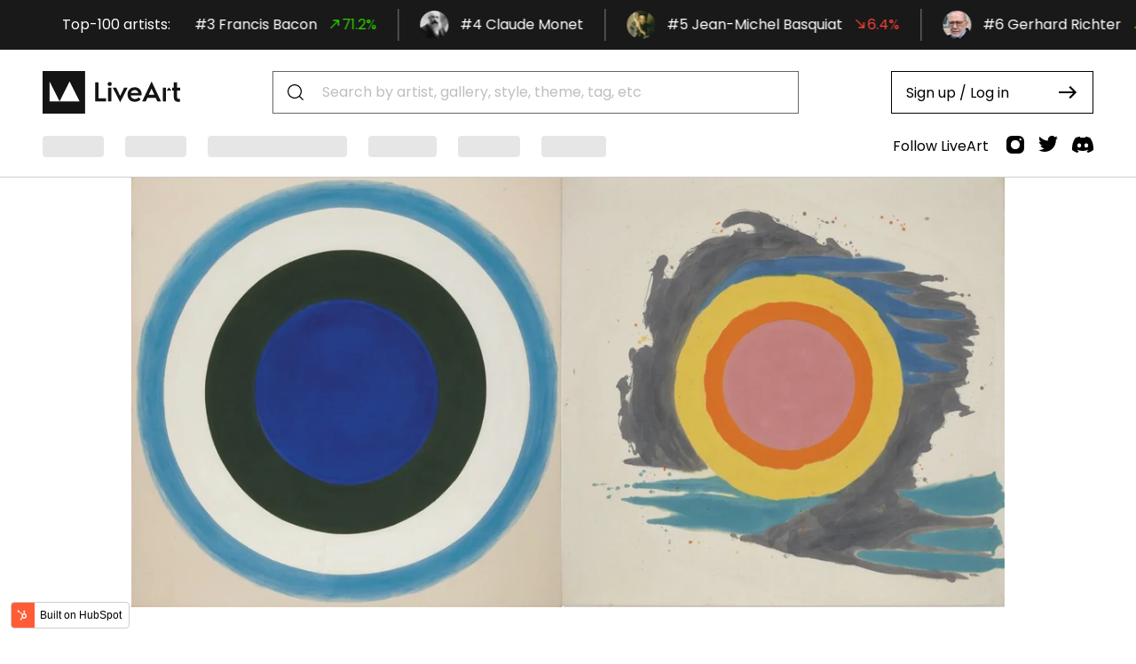

--- FILE ---
content_type: text/html; charset=UTF-8
request_url: https://liveart.io/stories/blogs/editorials/taking-aim-at-an-auction-record-for-kenneth-noland-s-targets
body_size: 13190
content:
<!doctype html><html lang="en" class="scroll-smooth"><head>
    <link rel="stylesheet" href="https://use.typekit.net/tvb2crw.css">
    <meta charset="utf-8">

    
      <title>Taking Aim at an Auction Record for Kenneth Noland’s Targets</title>
    

    
      <meta name="description" content="Sotheby’s and Christie’s dueling target paintings might cause a market overhaul for the Color Field painter. Though his paintings sit on the same textbook pages as Morris Louis and Helen Frankenthaler, Kenneth Noland’s prices on the secondary market lag behind his peers. ">
    

    
      <link rel="shortcut icon" href="https://blog.liveart.xyz/hubfs/favicon.png">
    

    <style>
      @font-face {
        font-family: "Hurme hurmegeometricsans2";
        src: url("https://blog.liveart.xyz/hubfs/March2022/font/HurmeGeometricSans/HurmeGeometricSans1.woff2") format("woff2");
        font-weight: normal;
        font-style: normal;
        font-display: swap;
      }
    </style>
    <link rel="canonical" href="https://liveart.io/stories/blogs/editorials/taking-aim-at-an-auction-record-for-kenneth-noland-s-targets">
   
    
    
    

    
    
      
    

    <meta name="viewport" content="width=device-width, initial-scale=1">

    
    <meta property="og:description" content="Sotheby’s and Christie’s dueling target paintings might cause a market overhaul for the Color Field painter. Though his paintings sit on the same textbook pages as Morris Louis and Helen Frankenthaler, Kenneth Noland’s prices on the secondary market lag behind his peers. ">
    <meta property="og:title" content="Taking Aim at an Auction Record for Kenneth Noland’s Targets">
    <meta name="twitter:description" content="Sotheby’s and Christie’s dueling target paintings might cause a market overhaul for the Color Field painter. Though his paintings sit on the same textbook pages as Morris Louis and Helen Frankenthaler, Kenneth Noland’s prices on the secondary market lag behind his peers. ">
    <meta name="twitter:title" content="Taking Aim at an Auction Record for Kenneth Noland’s Targets">

    

    
    <style>
a.cta_button{-moz-box-sizing:content-box !important;-webkit-box-sizing:content-box !important;box-sizing:content-box !important;vertical-align:middle}.hs-breadcrumb-menu{list-style-type:none;margin:0px 0px 0px 0px;padding:0px 0px 0px 0px}.hs-breadcrumb-menu-item{float:left;padding:10px 0px 10px 10px}.hs-breadcrumb-menu-divider:before{content:'›';padding-left:10px}.hs-featured-image-link{border:0}.hs-featured-image{float:right;margin:0 0 20px 20px;max-width:50%}@media (max-width: 568px){.hs-featured-image{float:none;margin:0;width:100%;max-width:100%}}.hs-screen-reader-text{clip:rect(1px, 1px, 1px, 1px);height:1px;overflow:hidden;position:absolute !important;width:1px}
</style>

<link rel="stylesheet" href="https://blog.liveart.xyz/hubfs/hub_generated/template_assets/1/80647888514/1742750240696/template_theme-variables.min.css">
<link rel="stylesheet" href="https://blog.liveart.xyz/hubfs/hub_generated/template_assets/1/80647780609/1742750253962/template_theme.min.css">
<link rel="stylesheet" href="https://blog.liveart.xyz/hubfs/hub_generated/template_assets/1/80647905452/1742750255657/template_blog.min.css">
<link rel="stylesheet" href="https://blog.liveart.xyz/hubfs/hub_generated/module_assets/1/80647985828/1742765607719/module_image.min.css">
<link rel="stylesheet" href="https://blog.liveart.xyz/hubfs/hub_generated/module_assets/1/80648478278/1742765620902/module_social-share.min.css">
<style>
  @font-face {
    font-family: "Poppins";
    font-weight: 700;
    font-style: normal;
    font-display: swap;
    src: url("/_hcms/googlefonts/Poppins/700.woff2") format("woff2"), url("/_hcms/googlefonts/Poppins/700.woff") format("woff");
  }
  @font-face {
    font-family: "Poppins";
    font-weight: 400;
    font-style: normal;
    font-display: swap;
    src: url("/_hcms/googlefonts/Poppins/regular.woff2") format("woff2"), url("/_hcms/googlefonts/Poppins/regular.woff") format("woff");
  }
  @font-face {
    font-family: "Poppins";
    font-weight: 500;
    font-style: normal;
    font-display: swap;
    src: url("/_hcms/googlefonts/Poppins/500.woff2") format("woff2"), url("/_hcms/googlefonts/Poppins/500.woff") format("woff");
  }
  @font-face {
    font-family: "Poppins";
    font-weight: 600;
    font-style: normal;
    font-display: swap;
    src: url("/_hcms/googlefonts/Poppins/600.woff2") format("woff2"), url("/_hcms/googlefonts/Poppins/600.woff") format("woff");
  }
  @font-face {
    font-family: "Poppins";
    font-weight: 400;
    font-style: normal;
    font-display: swap;
    src: url("/_hcms/googlefonts/Poppins/regular.woff2") format("woff2"), url("/_hcms/googlefonts/Poppins/regular.woff") format("woff");
  }
  @font-face {
    font-family: "Poppins";
    font-weight: 700;
    font-style: normal;
    font-display: swap;
    src: url("/_hcms/googlefonts/Poppins/700.woff2") format("woff2"), url("/_hcms/googlefonts/Poppins/700.woff") format("woff");
  }
</style>

    <script type="application/ld+json">
{
  "mainEntityOfPage" : {
    "@type" : "WebPage",
    "@id" : "https://blog.liveart.xyz/blogs/editorials/taking-aim-at-an-auction-record-for-kenneth-noland-s-targets"
  },
  "author" : {
    "name" : "Cara Blumstein",
    "url" : "https://blog.liveart.xyz/author/cara-blumstein",
    "@type" : "Person"
  },
  "headline" : "Taking Aim at an Auction Record for Kenneth Noland’s Targets",
  "datePublished" : "2022-05-09T04:00:00.000Z",
  "dateModified" : "2022-08-31T15:37:11.626Z",
  "publisher" : {
    "name" : "Live Art Market, Inc.",
    "logo" : {
      "url" : "https://21506169.fs1.hubspotusercontent-na1.net/hubfs/21506169/liveart-logo-full-color-rgb-694px@72ppi.png",
      "@type" : "ImageObject"
    },
    "@type" : "Organization"
  },
  "@context" : "https://schema.org",
  "@type" : "BlogPosting",
  "image" : [ "https://21506169.fs1.hubspotusercontent-na1.net/hubfs/21506169/Imported_Blog_Media/Noland.png" ]
}
</script>


    

<script>
  
function ready(fn) {
  if (document.readyState !== 'loading'){
    fn();
  } else {
    document.addEventListener('DOMContentLoaded', fn);
  }
}

ready(function () {

  var getUrlParameter = function getUrlParameter(sParam) {
      var sPageURL = window.location.search.substring(1),
          sURLVariables = sPageURL.split('&'),
          sParameterName,
          i;

      for (i = 0; i < sURLVariables.length; i++) {
          sParameterName = sURLVariables[i].split('=');

          if (sParameterName[0] === sParam) {
              return typeof sParameterName[1] === undefined ? true : decodeURIComponent(sParameterName[1]);
          }
      }
      return false;
  };

  var openTerms = getUrlParameter('open');

  if(openTerms && openTerms === 'terms') {
    const laxFooter = document.querySelector('lax-footer');
    let intervalId = setInterval(() => {
      if (laxFooter.shadowRoot) {
        clearInterval(intervalId);
        const links = Array.from(laxFooter.shadowRoot.querySelectorAll('a'));
        const link = links.filter(link => link.innerHTML === 'Terms of Use')[0];
        if (link) {
          // Create a new 'click' event
          const clickEvent = new MouseEvent('click', {
            view: window,
            bubbles: true,
            cancelable: true
          });
          // Dispatch the 'click' event on the link element
          link.dispatchEvent(clickEvent);
        } else {
          console.log('The link element was not found inside the Shadow DOM');
        }
      }
    },500);
  }

  if(openTerms && openTerms === 'buyer-registration') {
    
    const laxFooter = document.querySelector('lax-footer');
    let intervalId = setInterval(() => {
      if (laxFooter.shadowRoot) {
        clearInterval(intervalId);
        const links = Array.from(laxFooter.shadowRoot.querySelectorAll('a'));
        const link = links.filter(link => link.innerHTML === 'Buyer Registration Agreement')[0];
        if (link) {
          // Create a new 'click' event
          const clickEvent = new MouseEvent('click', {
            view: window,
            bubbles: true,
            cancelable: true
          });
          // Dispatch the 'click' event on the link element
          link.dispatchEvent(clickEvent);
        } else {
          console.log('The link element was not found inside the Shadow DOM');
        }
      }
    },500);
    
  }

  // if(openTerms && openTerms === 'registration-form') {
  //  simulateClick(document.querySelector('[data-modal-trigger="registration-form"]'));
  // }

  if(openTerms && openTerms === 'ada') {
  	const laxFooter = document.querySelector('lax-footer');
    let intervalId = setInterval(() => {
      if (laxFooter.shadowRoot) {
        clearInterval(intervalId);
        const links = Array.from(laxFooter.shadowRoot.querySelectorAll('a'));
        const link = links.filter(link => link.innerHTML === 'ADA Accessibility')[0];
        if (link) {
          // Create a new 'click' event
          const clickEvent = new MouseEvent('click', {
            view: window,
            bubbles: true,
            cancelable: true
          });
          // Dispatch the 'click' event on the link element
          link.dispatchEvent(clickEvent);
        } else {
          console.log('The link element was not found inside the Shadow DOM');
        }
      }
    },500);
  }

  // var thankYouRegister = getUrlParameter('thank_you');

  // if(thankYouRegister === 'open' ) {
  //  simulateClick(document.querySelector('[data-modal-trigger="thank-you-register"]'));
  // }
  
  });
</script>
<link rel="amphtml" href="https://blog.liveart.xyz/blogs/editorials/taking-aim-at-an-auction-record-for-kenneth-noland-s-targets?hs_amp=true">

<meta property="og:image" content="https://blog.liveart.xyz/hubfs/Imported_Blog_Media/Noland.png">
<meta property="og:image:width" content="4759">
<meta property="og:image:height" content="2363">

<meta name="twitter:image" content="https://blog.liveart.xyz/hubfs/Imported_Blog_Media/Noland.png">


<meta property="og:url" content="https://blog.liveart.xyz/blogs/editorials/taking-aim-at-an-auction-record-for-kenneth-noland-s-targets">
<meta name="twitter:card" content="summary_large_image">

<meta property="og:type" content="article">
<link rel="alternate" type="application/rss+xml" href="https://blog.liveart.xyz/rss.xml">
<meta name="twitter:domain" content="blog.liveart.xyz">
<meta name="twitter:site" content="@LiveArtX">

<meta http-equiv="content-language" content="en">






    <script src="https://cdn.jsdelivr.net/npm/@liveart/dapp-web-client@2.12.0/dist/lax-store.tsx.js"></script>
    <script src="https://cdn.jsdelivr.net/npm/@liveart/dapp-web-client@2.12.0/dist/lax-header.tsx.js"></script>
    <script async src="https://cdn.jsdelivr.net/npm/@liveart/dapp-web-client@2.12.0/dist/artist-ticker.tsx.js"></script>
   
   
    <script src="https://cdn.tailwindcss.com?plugins=typography,line-clamp"></script>
    <script>
      tailwind.config = {
        theme: {
          extend: {
            colors: {
              cyan: '#00E8FF',
              magenta: '#FF24FF',
              yellow: '#FFF600',  
            },
            fontFamily: {
              degular: ['degular', 'Poppins', 'sans-serif'],
            },
            fontSize: {
              h1: ['clamp(2.75rem,7vw,5.5rem)', {
                 lineHeight: '1.1',
              }],
              h2: ['clamp(2rem,5vw,2.5rem)', {
                 lineHeight: '1.1',
              }],
            },
            maxWidth: {
              'content': '100rem',
            },
          },
        },
      }
    </script>
    <script defer src="https://cdn.jsdelivr.net/npm/@alpinejs/intersect@3.x.x/dist/cdn.min.js"></script>
    <script defer src="https://cdn.jsdelivr.net/npm/alpinejs@3.x.x/dist/cdn.min.js"></script>
    <script>
  !function(){var analytics=window.analytics=window.analytics||[];if(!analytics.initialize)if(analytics.invoked)window.console&&console.error&&console.error("Segment snippet included twice.");else{analytics.invoked=!0;analytics.methods=["trackSubmit","trackClick","trackLink","trackForm","pageview","identify","reset","group","track","ready","alias","debug","page","once","off","on","addSourceMiddleware","addIntegrationMiddleware","setAnonymousId","addDestinationMiddleware"];analytics.factory=function(e){return function(){var t=Array.prototype.slice.call(arguments);t.unshift(e);analytics.push(t);return analytics}};for(var e=0;e<analytics.methods.length;e++){var key=analytics.methods[e];analytics[key]=analytics.factory(key)}analytics.load=function(key,e){var t=document.createElement("script");t.type="text/javascript";t.async=!0;t.src="https://cdn.segment.com/analytics.js/v1/" + key + "/analytics.min.js";var n=document.getElementsByTagName("script")[0];n.parentNode.insertBefore(t,n);analytics._loadOptions=e};analytics._writeKey="N5WKYA6kWB5gaKtYpKomcqmVqUp0omuz";;analytics.SNIPPET_VERSION="4.15.3";
  analytics.load("N5WKYA6kWB5gaKtYpKomcqmVqUp0omuz");
  analytics.page();
  }}();
</script>
      <style>
      lax-header {
          height: 146px;
          width: 100%;
          border-bottom: 1px solid #b3b3b3;
          border-right: 0;
          border-left: 0;
          display: block;
      }
      
      lax-header:after {
          content: "";
          border: 1px solid #b3b3b3;
          width: calc(100vw - clamp(285px, 20%, 30rem) - clamp(285px, 20%, 30rem));
          margin: 0 auto;
          left: -2px;
          right: 0;
          position: absolute;
          height: 90px;
          top: 56px;
          border-top: 0;
          display: block;
      }
      lax-header:before {
          content: "";
          display: flex;
          background: #191919;
          height: 56px;
          position: absolute;
          width: 100%;
          top: 0;
      }

      @media (max-width: 1200px) {
        lax-header {
          height: 113px;
          width: 100%;
          border-bottom: 1px solid #b3b3b3;
          border-right: 0;
          border-left: 0;
          display: block;
        }
        lax-header:after {
          content: "";
          border: 1px solid #b3b3b3;
          width: 119px;
          margin: 0;
          left: 0;
          position: absolute;
          height: 57px;
          border-top: 0;
          display: block;
        }
      }
    </style>
<script>
customElements.whenDefined('lax-header').then(() => {
customElements.whenDefined('liveart-lax-header').then(() => {
  const liveartHeader = document.querySelector('liveart-lax-header');
  const shadowRoot = liveartHeader.shadowRoot;
  const style = document.createElement('style');
  style.textContent = '.css-y28f86 { z-index: 1302!important }';
  shadowRoot.appendChild(style);
});
});
  document.addEventListener("DOMContentLoaded", function() {
  const allLinks = document.querySelectorAll("a");
  allLinks.forEach(function(link) {
    if (link.href.indexOf("blog.liveart.xyz") !== -1) {
      link.href = link.href.replace("blog.liveart.xyz", "liveart.io/stories");
    }
  });
});
</script>
 <script>
   document.addEventListener("DOMContentLoaded", function() {
      const links = document.querySelectorAll("a[href*='liveart.io/artists']");
      const query = `
			query GetArtistPriceMomentum($uidEq: String) {
				allArtists(uid_Eq: $uidEq) {
					edges {
						node {
							priceMomentumPercentage12mo
							name
						}
					}
				}
			}
			`;
      links.forEach((link) => {
        
        const uidFromUrl = link.href.replace("https://liveart.io/artists/", "").replace("http://liveart.io/artists/", "");
        const variables = {
          uidEq: uidFromUrl.split("/")[0]
        };
        fetch("https://api.liveart.io/graphql", {
          method: "POST",
          headers: {
            "Content-Type": "application/json"
          },
          body: JSON.stringify({
            query,
            variables
          })
        })
          .then((response) => response.json())
          .then((data) => {
              console.log(data.data.allArtists);
            console.log(
              data.data.allArtists.edges[0].node.priceMomentumPercentage12mo
            );
            const artistName = data.data.allArtists.edges[0].node.name;
            const artistMomentum = data.data.allArtists.edges[0].node.priceMomentumPercentage12mo.toFixed(
              2
            );
            const arrow = artistMomentum > 0 ? "" : "";
            const momentumArrow = arrow;
            const momentumClass = artistMomentum > 0 ? "positive" : "negative";
            const customLink = document.createElement("div");
            customLink.classList = `artist-chiclet ${momentumClass}`;
            customLink.innerHTML = `${artistName}<span style="margin-left: 5px;position:relative;">${momentumArrow} ${artistMomentum}%</span><a href="${link.href}" style="position:absolute;inset:0;border: 0!important;text-decoration: none!important;box-shadow: none;"></a>`;
            link.insertAdjacentElement("afterend", customLink);
          })
          .catch((error) => console.error(error));
      });
     });
    </script>
    <style>.artist-chiclet.negative span {
  color: #db2b37;
}

.artist-chiclet.positive span {
  color: #08ad08;
}

.artist-chiclet {
  border-radius: 100rem;
  font-family: "Poppins";
  padding: 2px 12px;
  margin-left: 4px;
  margin-top: -4px;
  display: initial;
  font-size: 12px;
  position: relative;
  color: black;
  box-shadow: 0 0 6px 0 rgba(157, 96, 212, 0.5);
  border: solid 1px transparent;
  background-image: linear-gradient(
      rgba(255, 255, 255, 0),
      rgba(255, 255, 255, 0)
    ),
    linear-gradient(101deg, grey, grey);
  background-origin: border-box;
  background-clip: content-box, border-box;
  box-shadow: 1px 1000px 1px #fff inset;
}

.artist-chiclet:hover {
  background-image: linear-gradient(
      rgba(255, 255, 255, 0),
      rgba(255, 255, 255, 0)
    ),
    linear-gradient(101deg, #78e4ff, #ff48fa);
  cursor: pointer;
}</style>
  <meta name="generator" content="HubSpot"></head>
  <body class="antialiased break-normal">
    <lax-config baseapiurl="https://nft-black.vercel.app"></lax-config>
    <lax-header><artist-ticker slot="ticker"></artist-ticker></lax-header>
    <svg class="brand-gradient">
      <lineargradient id="BrandGradient">
        <stop offset="0%" stop-color="var(--theme__global-colors--brand)"></stop>
        <stop offset="100%" stop-color="var(--theme__global-colors--brand-2)"></stop>
      </lineargradient>
    </svg>

    <div class="body-wrapper    hs-content-id-81827763471 hs-blog-post hs-blog-id-71186796311 min-h-screen flex flex-col">

      
      
      <main class="flex-1 w-full">
      

<main id="main-content" class="body-container-wrapper">
  <div class="content-wrapper">
  
  
    <div class="blog-post__image-wrapper">
      <div id="hs_cos_wrapper_featured_image" class="hs_cos_wrapper hs_cos_wrapper_widget hs_cos_wrapper_type_module blog-post__image" style="" data-hs-cos-general-type="widget" data-hs-cos-type="module">

<figure class="image_module">
  

  
  
    
  

  
  
    
  

  
    
    

    
    

    
    
    
    
    

    
    
      
      

      

      

      
      

      
      
        
      

      
        
      
        
      
        
      
        
      
        
      
        
      
        
      
        
      
        
      
        
      
        
      

      
    

    <img src="https://blog.liveart.xyz/hs-fs/hubfs/Imported_Blog_Media/Noland.png?width=880&amp;name=Noland.png" alt="" width="880" loading="eager" class="blog-post__image lazyload" style="max-width: 100%;" data-sizes="auto" srcset="https://21506169.fs1.hubspotusercontent-na1.net/hub/21506169/hubfs/Imported_Blog_Media/Noland.png?width=100&amp;name=Noland.png" data-srcset="https://21506169.fs1.hubspotusercontent-na1.net/hub/21506169/hubfs/Imported_Blog_Media/Noland.png?width=100&amp;name=Noland.png 100w, https://21506169.fs1.hubspotusercontent-na1.net/hub/21506169/hubfs/Imported_Blog_Media/Noland.png?width=176&amp;name=Noland.png 176w, https://21506169.fs1.hubspotusercontent-na1.net/hub/21506169/hubfs/Imported_Blog_Media/Noland.png?width=352&amp;name=Noland.png 352w, https://21506169.fs1.hubspotusercontent-na1.net/hub/21506169/hubfs/Imported_Blog_Media/Noland.png?width=528&amp;name=Noland.png 528w, https://21506169.fs1.hubspotusercontent-na1.net/hub/21506169/hubfs/Imported_Blog_Media/Noland.png?width=704&amp;name=Noland.png 704w, https://21506169.fs1.hubspotusercontent-na1.net/hub/21506169/hubfs/Imported_Blog_Media/Noland.png?width=880&amp;name=Noland.png 880w, https://21506169.fs1.hubspotusercontent-na1.net/hub/21506169/hubfs/Imported_Blog_Media/Noland.png?width=1056&amp;name=Noland.png 1056w, https://21506169.fs1.hubspotusercontent-na1.net/hub/21506169/hubfs/Imported_Blog_Media/Noland.png?width=1232&amp;name=Noland.png 1232w, https://21506169.fs1.hubspotusercontent-na1.net/hub/21506169/hubfs/Imported_Blog_Media/Noland.png?width=1408&amp;name=Noland.png 1408w, https://21506169.fs1.hubspotusercontent-na1.net/hub/21506169/hubfs/Imported_Blog_Media/Noland.png?width=1584&amp;name=Noland.png 1584w, https://21506169.fs1.hubspotusercontent-na1.net/hub/21506169/hubfs/Imported_Blog_Media/Noland.png?width=1760&amp;name=Noland.png 1760w, https://21506169.fs1.hubspotusercontent-na1.net/hub/21506169/hubfs/Imported_Blog_Media/Noland.png?width=1936&amp;name=Noland.png 1936w">
  
  
</figure></div>
    </div>
  
  
   
  </div>
  <div class="body-container body-container--blog-post">
    
    <div class="content-wrapper">
      <article class="blog-post">
        
        

        
        <div class="blog-post__body">
          <div class="blog-post__header">
          <div class="">
            
              <a href="https://blog.liveart.xyz/tag/auctions" class="post__cat post__cat--bg cat-theme-bg">Auctions</a>
            
            
            <h1><span id="hs_cos_wrapper_name" class="hs_cos_wrapper hs_cos_wrapper_meta_field hs_cos_wrapper_type_text" style="" data-hs-cos-general-type="meta_field" data-hs-cos-type="text">Taking Aim at an Auction Record for Kenneth Noland’s Targets</span></h1>
            

            
            <div class="blog-post__header-description">
              <div id="hs_cos_wrapper_Post_description" class="hs_cos_wrapper hs_cos_wrapper_widget hs_cos_wrapper_type_module widget-type-rich_text" style="" data-hs-cos-general-type="widget" data-hs-cos-type="module"><span id="hs_cos_wrapper_Post_description_" class="hs_cos_wrapper hs_cos_wrapper_widget hs_cos_wrapper_type_rich_text" style="" data-hs-cos-general-type="widget" data-hs-cos-type="rich_text"><p><span>Sotheby’s and Christie’s dueling target paintings might cause a market overhaul for the Color Field painter</span></p></span></div>
            </div>
            

            
            <div class="blog-post__meta">
              <a href="https://liveart.io/stories/author/cara-blumstein" rel="author">
                

                <span>Cara Blumstein</span>
              </a>
              <time datetime="2022-05-09 04:00:00" class="blog-post__meta--timestamp">
                 09 May, 2022
              </time>
              <span>3 min read</span>
            </div>
            
            
            
            
              <div class="blog-post__footer-meta mobile">
            
            

            
            <div>Share</div>
            <div id="hs_cos_wrapper_social_share" class="hs_cos_wrapper hs_cos_wrapper_widget hs_cos_wrapper_type_module" style="" data-hs-cos-general-type="widget" data-hs-cos-type="module">




  



  <div class="social-share">
    
      <a href="//www.facebook.com/share.php?u=https%3A%2F%2Fliveart.io%2Fstories%2Fblogs%2Feditorials%2Ftaking-aim-at-an-auction-record-for-kenneth-noland-s-targets%3Futm_medium%3Dsocial%26utm_source%3Dfacebook" target="_blank" rel="noopener">
        <span id="hs_cos_wrapper_social_share_" class="hs_cos_wrapper hs_cos_wrapper_widget hs_cos_wrapper_type_icon" style="" data-hs-cos-general-type="widget" data-hs-cos-type="icon"><svg version="1.0" xmlns="http://www.w3.org/2000/svg" viewbox="0 0 264 512" aria-labelledby="facebook-f1" role="img"><title id="facebook-f1">Share on Facebook</title><g id="facebook-f1_layer"><path d="M76.7 512V283H0v-91h76.7v-71.7C76.7 42.4 124.3 0 193.8 0c33.3 0 61.9 2.5 70.2 3.6V85h-48.2c-37.8 0-45.1 18-45.1 44.3V192H256l-11.7 91h-73.6v229" /></g></svg></span>
      </a>
    
    
      <a href="//twitter.com/intent/tweet?original_referer=https%3A%2F%2Fliveart.io%2Fstories%2Fblogs%2Feditorials%2Ftaking-aim-at-an-auction-record-for-kenneth-noland-s-targets%3Futm_medium%3Dsocial%26utm_source%3Dtwitter&amp;url=https%3A%2F%2Fliveart.io%2Fstories%2Fblogs%2Feditorials%2Ftaking-aim-at-an-auction-record-for-kenneth-noland-s-targets%3Futm_medium%3Dsocial%26utm_source%3Dtwitter&amp;source=tweetbutton&amp;text=Taking+Aim+at+an+Auction+Record+for+Kenneth+Noland%26rsquo%3Bs+Targets" target="_blank" rel="noopener">
        <span id="hs_cos_wrapper_social_share_" class="hs_cos_wrapper hs_cos_wrapper_widget hs_cos_wrapper_type_icon" style="" data-hs-cos-general-type="widget" data-hs-cos-type="icon"><svg version="1.0" xmlns="http://www.w3.org/2000/svg" viewbox="0 0 512 512" aria-labelledby="twitter2" role="img"><title id="twitter2">Share on Twitter</title><g id="twitter2_layer"><path d="M459.37 151.716c.325 4.548.325 9.097.325 13.645 0 138.72-105.583 298.558-298.558 298.558-59.452 0-114.68-17.219-161.137-47.106 8.447.974 16.568 1.299 25.34 1.299 49.055 0 94.213-16.568 130.274-44.832-46.132-.975-84.792-31.188-98.112-72.772 6.498.974 12.995 1.624 19.818 1.624 9.421 0 18.843-1.3 27.614-3.573-48.081-9.747-84.143-51.98-84.143-102.985v-1.299c13.969 7.797 30.214 12.67 47.431 13.319-28.264-18.843-46.781-51.005-46.781-87.391 0-19.492 5.197-37.36 14.294-52.954 51.655 63.675 129.3 105.258 216.365 109.807-1.624-7.797-2.599-15.918-2.599-24.04 0-57.828 46.782-104.934 104.934-104.934 30.213 0 57.502 12.67 76.67 33.137 23.715-4.548 46.456-13.32 66.599-25.34-7.798 24.366-24.366 44.833-46.132 57.827 21.117-2.273 41.584-8.122 60.426-16.243-14.292 20.791-32.161 39.308-52.628 54.253z" /></g></svg></span>
      </a>
    
<!--     
      <a href="//pinterest.com/pin/create/button/?url=https%3A%2F%2Fliveart.io%2Fstories%2Fblogs%2Feditorials%2Ftaking-aim-at-an-auction-record-for-kenneth-noland-s-targets%3Futm_medium%3Dsocial%26utm_source%3Dpinterest&media=https%3A%2F%2F21506169.fs1.hubspotusercontent-na1.net%2Fhubfs%2F21506169%2FImported_Blog_Media%2FNoland.png" target="_blank" rel="noopener">
        <span id="hs_cos_wrapper_social_share_" class="hs_cos_wrapper hs_cos_wrapper_widget hs_cos_wrapper_type_icon" style="" data-hs-cos-general-type="widget" data-hs-cos-type="icon" ><svg version="1.0" xmlns="http://www.w3.org/2000/svg" viewBox="0 0 496 512" aria-labelledby="pinterest3" role="img"><title id="pinterest3">Share on Pinterest</title><g id="pinterest3_layer"><path d="M496 256c0 137-111 248-248 248-25.6 0-50.2-3.9-73.4-11.1 10.1-16.5 25.2-43.5 30.8-65 3-11.6 15.4-59 15.4-59 8.1 15.4 31.7 28.5 56.8 28.5 74.8 0 128.7-68.8 128.7-154.3 0-81.9-66.9-143.2-152.9-143.2-107 0-163.9 71.8-163.9 150.1 0 36.4 19.4 81.7 50.3 96.1 4.7 2.2 7.2 1.2 8.3-3.3.8-3.4 5-20.3 6.9-28.1.6-2.5.3-4.7-1.7-7.1-10.1-12.5-18.3-35.3-18.3-56.6 0-54.7 41.4-107.6 112-107.6 60.9 0 103.6 41.5 103.6 100.9 0 67.1-33.9 113.6-78 113.6-24.3 0-42.6-20.1-36.7-44.8 7-29.5 20.5-61.3 20.5-82.6 0-19-10.2-34.9-31.4-34.9-24.9 0-44.9 25.7-44.9 60.2 0 22 7.4 36.8 7.4 36.8s-24.5 103.8-29 123.2c-5 21.4-3 51.6-.9 71.2C65.4 450.9 0 361.1 0 256 0 119 111 8 248 8s248 111 248 248z"/></g></svg></span>
      </a>
     -->
    
    
      <a href="mailto:?subject=Check%20out%20https%3A%2F%2Fliveart.io%2Fstories%2Fblogs%2Feditorials%2Ftaking-aim-at-an-auction-record-for-kenneth-noland-s-targets%3Futm_medium%3Dsocial%26utm_source%3Demail%20&amp;body=Check%20out%20https%3A%2F%2Fliveart.io%2Fstories%2Fblogs%2Feditorials%2Ftaking-aim-at-an-auction-record-for-kenneth-noland-s-targets%3Futm_medium%3Dsocial%26utm_source%3Demail" target="_blank" rel="noopener">
        <span id="hs_cos_wrapper_social_share_" class="hs_cos_wrapper hs_cos_wrapper_widget hs_cos_wrapper_type_icon" style="" data-hs-cos-general-type="widget" data-hs-cos-type="icon"><svg version="1.0" xmlns="http://www.w3.org/2000/svg" viewbox="0 0 512 512" aria-labelledby="at4" role="img"><title id="at4">Share on Email</title><g id="at4_layer"><path d="M256 8C118.941 8 8 118.919 8 256c0 137.059 110.919 248 248 248 48.154 0 95.342-14.14 135.408-40.223 12.005-7.815 14.625-24.288 5.552-35.372l-10.177-12.433c-7.671-9.371-21.179-11.667-31.373-5.129C325.92 429.757 291.314 440 256 440c-101.458 0-184-82.542-184-184S154.542 72 256 72c100.139 0 184 57.619 184 160 0 38.786-21.093 79.742-58.17 83.693-17.349-.454-16.91-12.857-13.476-30.024l23.433-121.11C394.653 149.75 383.308 136 368.225 136h-44.981a13.518 13.518 0 0 0-13.432 11.993l-.01.092c-14.697-17.901-40.448-21.775-59.971-21.775-74.58 0-137.831 62.234-137.831 151.46 0 65.303 36.785 105.87 96 105.87 26.984 0 57.369-15.637 74.991-38.333 9.522 34.104 40.613 34.103 70.71 34.103C462.609 379.41 504 307.798 504 232 504 95.653 394.023 8 256 8zm-21.68 304.43c-22.249 0-36.07-15.623-36.07-40.771 0-44.993 30.779-72.729 58.63-72.729 22.292 0 35.601 15.241 35.601 40.77 0 45.061-33.875 72.73-58.161 72.73z" /></g></svg></span>
      </a>
  </div>
</div>
            
              </div>
            
          </div>
        </div>
          <span id="hs_cos_wrapper_post_body" class="hs_cos_wrapper hs_cos_wrapper_meta_field hs_cos_wrapper_type_rich_text" style="" data-hs-cos-general-type="meta_field" data-hs-cos-type="rich_text"><div class="container"> 
 <div class="row"> 
  <div class="col-lg-6 offset-lg-3"> 
   <div class="rte"> 
    <p><span style="font-weight: 400;">Though his paintings sit on the same textbook pages as Morris Louis and Helen Frankenthaler, Kenneth Noland’s prices on the secondary market lag behind his peers. That could change this month as two Noland works come up for auction with $3 million estimates, which puts the works near the very top of Noland’s price history. The paintings—one at Christie’s and the other at Sotheby’s—are highly comparable in scale, imagery, and price. Either (or both) of them could reset the artist’s record of $4.25 million set just last year.&nbsp;</span></p> 
    <p><span style="font-weight: 400;">“This auction cycle,” explains Dakota Sica, Director of Leslie Feely Gallery and a well-known Color Field expert, “Sotheby’s and Christie’s have two comparable works from that period: two “dueling” targets.” Christie’s is offering </span><a href="https://analytics.liveart.io/artworks/4sM841/kenneth-noland/lunar-episode-15479979" target="_blank" rel="noopener noreferrer"><i><span style="font-weight: 400;">Lunar Episode</span></i></a><span style="font-weight: 400;"> from 1959; Sotheby’s has </span><a href="https://analytics.liveart.io/artworks/55Fzwd/kenneth-noland/blue-extent-15486684" target="_blank" rel="noopener noreferrer"><i><span style="font-weight: 400;">Blue Extent</span></i></a><span style="font-weight: 400;"> from 1962.&nbsp;</span></p> 
    <p><span style="font-weight: 400;">“In Noland’s oeuvre,” Sica says, “these targets are the most sought-after paintings–the early sixties works that look like bullseyes.” With cool blue tones and uninterrupted rings, “the target at Sotheby’s is very serene and uniform, a classic example.” Christie’s target, on the other hand,&nbsp; “has that more AbEx-y gestural quality,” Sica says. It also has a decorated exhibition history that includes the 1977 Noland retrospective at the Guggenheim. “It has all the trimmings, so to speak, to set a record price.”</span></p> 
    <p><span style="font-weight: 400;">The current record for a Noland painting at auction is held by a smaller target painting with similar gestural marks. </span><a href="https://analytics.liveart.io/artworks/E7QGru/kenneth-noland/rocker" target="_blank" rel="noopener noreferrer"><i><span style="font-weight: 400;">Rocker</span></i><span style="font-weight: 400;">, 1958</span></a><span style="font-weight: 400;"> sold in May 2021 for $4,255,000 over a $2,000,000 estimate. More than 700 works by Noland have sold publicly at auction. His prices have seen a fairly uniform increase since his death (and subsequent second Guggenheim retrospective) in 2010. The exception is an anomalous sale in 1989. In that year, </span><a href="https://analytics.liveart.io/artworks/jJkjA8/kenneth-noland/empyrean" target="_blank" rel="noopener noreferrer"><i><span style="font-weight: 400;">Empyrean</span></i><span style="font-weight: 400;">, 1960</span></a><span style="font-weight: 400;"> sold for $2,035,000, more than three times the previous record. The same work caught the attention of the art world less than a decade prior in November of 1981; it sold for $300,000, which was, at that time, the highest price ever paid at auction for the work of a living American artist.</span><img src="https://blog.liveart.xyz/hubfs/Imported_Blog_Media/Price_at_Auction_Over_Time_Kenneth_Noland.png" alt=""></p>
    <figcaption class="figcap"></figcaption>
    <p></p> 
    <meta charset="utf-8"> 
    <p>A new record for Morris Louis, totalling $250,000, was set in the same sale. Today, the record price for a Morris Louis painting is held by <a href="https://analytics.liveart.io/artworks/PB9KxB/morris-louis/devolving" target="_blank" rel="noopener noreferrer"><i><span>Devolving</span></i>, 1959</a>, which sold for $5,712,500 at Christie’s in 2018. While Louis’ record is not astronomically higher than Noland’s, Louis has more sales at the top of his price range. This week, <a href="https://analytics.liveart.io/artworks/4hBrzA/morris-louis/lower-spectrum-15473889" target="_blank" rel="noopener noreferrer"><i><span>Lower Spectrum</span></i><span>, 1958</span></a> will come up for sale at Christie’s as a part of the collection of Anne Bass. A very similar canvas, <a href="https://analytics.liveart.io/artworks/YUvTrA/morris-louis/gothic" target="_blank" rel="noopener noreferrer"><i><span>Gothic</span></i><span>, 1958</span></a>, sold for $3,612,500 over a $1,000,000 estimate in 2017. Bass’ veil has a conservative estimate of $1,500,000 after <a href="https://analytics.liveart.io/artworks/T9FGbJ/morris-louis/dalet-kuf" target="_blank" rel="noopener noreferrer"><span>another veil</span></a> painting failed to sell last spring.</p> 
    <p>You can find work by both Louis and Noland in the permanent collections of the Hirshhorn Museum and Sculpture Garden, the Metropolitan Museum of Art, the Museum of Modern Art, the Art Institute of Chicago, and the Kunstmuseum Basel, amongst many others. However, this widespread institutional representation is disproportionate to their public auction prices. This disparity is more pronounced in Noland’s market, as Louis has had a significantly larger number of seven-figure sales at auction.&nbsp;</p> 
    <p><span style="font-weight: 400;">Noland currently holds sixteen auction results greater than one million US dollars. Organizing auction prices by creation year, the years in which Noland created his target paintings is immediately recognizable as the period most sought-after by collectors. Every single sale of a Noland that exceeded $1 million was for a work created between 1958 and 1965. Eleven out of these sixteen results are target paintings (the rest are chevrons).</span><img src="https://blog.liveart.xyz/hubfs/Imported_Blog_Media/Price_at_Auction_Based_on_Creation_Year_Kenneth_Noland.png" alt="">The discrepancy between Noland’s institutional presence and his public prices could be connected to the particular interest from collectors in this portion of his career. With not one but two works from this period coming up this season, hungry collectors may find some satisfaction (or a renewed appetite).&nbsp;</p>
    <figcaption class="figcap"></figcaption>
    <p></p> 
   </div> 
  </div> 
 </div> 
</div></span>
          <div class="blog-post__tags">
            <div style="font-weight: 600;">Tags:</div>
            
              <a class="blog-post__tags-link" href="https://liveart.io/stories/tag/auctions" rel="tag">Auctions</a>
            
              <a class="blog-post__tags-link" href="https://liveart.io/stories/tag/artist-profile" rel="tag">Artist Profile</a>
            
              <a class="blog-post__tags-link" href="https://liveart.io/stories/tag/price-database" rel="tag">Price Database</a>
            
              <a class="blog-post__tags-link" href="https://liveart.io/stories/tag/kenneth-noland" rel="tag">Kenneth Noland</a>
            
              <a class="blog-post__tags-link" href="https://liveart.io/stories/tag/color-field" rel="tag">Color Field</a>
            
              <a class="blog-post__tags-link" href="https://liveart.io/stories/tag/christies" rel="tag">Christie's</a>
            
              <a class="blog-post__tags-link" href="https://liveart.io/stories/tag/sothebys" rel="tag">Sotheby's</a>
            
          </div>
        </div>
        

      </article>
      
      
        <div class="blog-post__footer-meta desktop">
      
      

      
      <div>Share</div>
      <div id="hs_cos_wrapper_social_share" class="hs_cos_wrapper hs_cos_wrapper_widget hs_cos_wrapper_type_module" style="" data-hs-cos-general-type="widget" data-hs-cos-type="module">




  



  <div class="social-share">
    
      <a href="//www.facebook.com/share.php?u=https%3A%2F%2Fliveart.io%2Fstories%2Fblogs%2Feditorials%2Ftaking-aim-at-an-auction-record-for-kenneth-noland-s-targets%3Futm_medium%3Dsocial%26utm_source%3Dfacebook" target="_blank" rel="noopener">
        <span id="hs_cos_wrapper_social_share_" class="hs_cos_wrapper hs_cos_wrapper_widget hs_cos_wrapper_type_icon" style="" data-hs-cos-general-type="widget" data-hs-cos-type="icon"><svg version="1.0" xmlns="http://www.w3.org/2000/svg" viewbox="0 0 264 512" aria-labelledby="facebook-f1" role="img"><title id="facebook-f1">Share on Facebook</title><g id="facebook-f1_layer"><path d="M76.7 512V283H0v-91h76.7v-71.7C76.7 42.4 124.3 0 193.8 0c33.3 0 61.9 2.5 70.2 3.6V85h-48.2c-37.8 0-45.1 18-45.1 44.3V192H256l-11.7 91h-73.6v229" /></g></svg></span>
      </a>
    
    
      <a href="//twitter.com/intent/tweet?original_referer=https%3A%2F%2Fliveart.io%2Fstories%2Fblogs%2Feditorials%2Ftaking-aim-at-an-auction-record-for-kenneth-noland-s-targets%3Futm_medium%3Dsocial%26utm_source%3Dtwitter&amp;url=https%3A%2F%2Fliveart.io%2Fstories%2Fblogs%2Feditorials%2Ftaking-aim-at-an-auction-record-for-kenneth-noland-s-targets%3Futm_medium%3Dsocial%26utm_source%3Dtwitter&amp;source=tweetbutton&amp;text=Taking+Aim+at+an+Auction+Record+for+Kenneth+Noland%26rsquo%3Bs+Targets" target="_blank" rel="noopener">
        <span id="hs_cos_wrapper_social_share_" class="hs_cos_wrapper hs_cos_wrapper_widget hs_cos_wrapper_type_icon" style="" data-hs-cos-general-type="widget" data-hs-cos-type="icon"><svg version="1.0" xmlns="http://www.w3.org/2000/svg" viewbox="0 0 512 512" aria-labelledby="twitter2" role="img"><title id="twitter2">Share on Twitter</title><g id="twitter2_layer"><path d="M459.37 151.716c.325 4.548.325 9.097.325 13.645 0 138.72-105.583 298.558-298.558 298.558-59.452 0-114.68-17.219-161.137-47.106 8.447.974 16.568 1.299 25.34 1.299 49.055 0 94.213-16.568 130.274-44.832-46.132-.975-84.792-31.188-98.112-72.772 6.498.974 12.995 1.624 19.818 1.624 9.421 0 18.843-1.3 27.614-3.573-48.081-9.747-84.143-51.98-84.143-102.985v-1.299c13.969 7.797 30.214 12.67 47.431 13.319-28.264-18.843-46.781-51.005-46.781-87.391 0-19.492 5.197-37.36 14.294-52.954 51.655 63.675 129.3 105.258 216.365 109.807-1.624-7.797-2.599-15.918-2.599-24.04 0-57.828 46.782-104.934 104.934-104.934 30.213 0 57.502 12.67 76.67 33.137 23.715-4.548 46.456-13.32 66.599-25.34-7.798 24.366-24.366 44.833-46.132 57.827 21.117-2.273 41.584-8.122 60.426-16.243-14.292 20.791-32.161 39.308-52.628 54.253z" /></g></svg></span>
      </a>
    
<!--     
      <a href="//pinterest.com/pin/create/button/?url=https%3A%2F%2Fliveart.io%2Fstories%2Fblogs%2Feditorials%2Ftaking-aim-at-an-auction-record-for-kenneth-noland-s-targets%3Futm_medium%3Dsocial%26utm_source%3Dpinterest&media=https%3A%2F%2F21506169.fs1.hubspotusercontent-na1.net%2Fhubfs%2F21506169%2FImported_Blog_Media%2FNoland.png" target="_blank" rel="noopener">
        <span id="hs_cos_wrapper_social_share_" class="hs_cos_wrapper hs_cos_wrapper_widget hs_cos_wrapper_type_icon" style="" data-hs-cos-general-type="widget" data-hs-cos-type="icon" ><svg version="1.0" xmlns="http://www.w3.org/2000/svg" viewBox="0 0 496 512" aria-labelledby="pinterest3" role="img"><title id="pinterest3">Share on Pinterest</title><g id="pinterest3_layer"><path d="M496 256c0 137-111 248-248 248-25.6 0-50.2-3.9-73.4-11.1 10.1-16.5 25.2-43.5 30.8-65 3-11.6 15.4-59 15.4-59 8.1 15.4 31.7 28.5 56.8 28.5 74.8 0 128.7-68.8 128.7-154.3 0-81.9-66.9-143.2-152.9-143.2-107 0-163.9 71.8-163.9 150.1 0 36.4 19.4 81.7 50.3 96.1 4.7 2.2 7.2 1.2 8.3-3.3.8-3.4 5-20.3 6.9-28.1.6-2.5.3-4.7-1.7-7.1-10.1-12.5-18.3-35.3-18.3-56.6 0-54.7 41.4-107.6 112-107.6 60.9 0 103.6 41.5 103.6 100.9 0 67.1-33.9 113.6-78 113.6-24.3 0-42.6-20.1-36.7-44.8 7-29.5 20.5-61.3 20.5-82.6 0-19-10.2-34.9-31.4-34.9-24.9 0-44.9 25.7-44.9 60.2 0 22 7.4 36.8 7.4 36.8s-24.5 103.8-29 123.2c-5 21.4-3 51.6-.9 71.2C65.4 450.9 0 361.1 0 256 0 119 111 8 248 8s248 111 248 248z"/></g></svg></span>
      </a>
     -->
    
    
      <a href="mailto:?subject=Check%20out%20https%3A%2F%2Fliveart.io%2Fstories%2Fblogs%2Feditorials%2Ftaking-aim-at-an-auction-record-for-kenneth-noland-s-targets%3Futm_medium%3Dsocial%26utm_source%3Demail%20&amp;body=Check%20out%20https%3A%2F%2Fliveart.io%2Fstories%2Fblogs%2Feditorials%2Ftaking-aim-at-an-auction-record-for-kenneth-noland-s-targets%3Futm_medium%3Dsocial%26utm_source%3Demail" target="_blank" rel="noopener">
        <span id="hs_cos_wrapper_social_share_" class="hs_cos_wrapper hs_cos_wrapper_widget hs_cos_wrapper_type_icon" style="" data-hs-cos-general-type="widget" data-hs-cos-type="icon"><svg version="1.0" xmlns="http://www.w3.org/2000/svg" viewbox="0 0 512 512" aria-labelledby="at4" role="img"><title id="at4">Share on Email</title><g id="at4_layer"><path d="M256 8C118.941 8 8 118.919 8 256c0 137.059 110.919 248 248 248 48.154 0 95.342-14.14 135.408-40.223 12.005-7.815 14.625-24.288 5.552-35.372l-10.177-12.433c-7.671-9.371-21.179-11.667-31.373-5.129C325.92 429.757 291.314 440 256 440c-101.458 0-184-82.542-184-184S154.542 72 256 72c100.139 0 184 57.619 184 160 0 38.786-21.093 79.742-58.17 83.693-17.349-.454-16.91-12.857-13.476-30.024l23.433-121.11C394.653 149.75 383.308 136 368.225 136h-44.981a13.518 13.518 0 0 0-13.432 11.993l-.01.092c-14.697-17.901-40.448-21.775-59.971-21.775-74.58 0-137.831 62.234-137.831 151.46 0 65.303 36.785 105.87 96 105.87 26.984 0 57.369-15.637 74.991-38.333 9.522 34.104 40.613 34.103 70.71 34.103C462.609 379.41 504 307.798 504 232 504 95.653 394.023 8 256 8zm-21.68 304.43c-22.249 0-36.07-15.623-36.07-40.771 0-44.993 30.779-72.729 58.63-72.729 22.292 0 35.601 15.241 35.601 40.77 0 45.061-33.875 72.73-58.161 72.73z" /></g></svg></span>
      </a>
  </div>
</div>
      
        </div>
      
      

    </div>
    

    
    
      <div class="blog-post__navigation">
        
          <a href="https://liveart.io/stories/blogs/editorials/sothebys-bets-on-a-katz-breakout" class="blog-post__navigation--prev">
            <span class="blog-post__navigation--subtitle"><span>Previous Article</span></span>
            <span class="blog-post__navigation--content">
              
                <div id="hs_cos_wrapper_previous_post_featured_image" class="hs_cos_wrapper hs_cos_wrapper_widget hs_cos_wrapper_type_module blog-post__navigation--image" style="" data-hs-cos-general-type="widget" data-hs-cos-type="module">

<figure class="image_module">
  

  
  
    
  

  
  
    
  

  
    
    

    
    

    
    
    
    
    

    
    
      
      

      

      

      
      

      
      
        
      

      
        
      
        
      
        
      
        
      
        
      
        
      
        
      
        
      
        
      
        
      
        
      

      
    

    <img src="https://blog.liveart.xyz/hs-fs/hubfs/Imported_Blog_Media/Katz_Rackstraw_and_Pamela_2_million_001.png?width=880&amp;name=Katz_Rackstraw_and_Pamela_2_million_001.png" alt="" width="880" loading="eager" class="blog-post__navigation--image lazyload" style="max-width: 100%;" data-sizes="auto" srcset="https://21506169.fs1.hubspotusercontent-na1.net/hub/21506169/hubfs/Imported_Blog_Media/Katz_Rackstraw_and_Pamela_2_million_001.png?width=100&amp;name=Katz_Rackstraw_and_Pamela_2_million_001.png" data-srcset="https://21506169.fs1.hubspotusercontent-na1.net/hub/21506169/hubfs/Imported_Blog_Media/Katz_Rackstraw_and_Pamela_2_million_001.png?width=100&amp;name=Katz_Rackstraw_and_Pamela_2_million_001.png 100w, https://21506169.fs1.hubspotusercontent-na1.net/hub/21506169/hubfs/Imported_Blog_Media/Katz_Rackstraw_and_Pamela_2_million_001.png?width=176&amp;name=Katz_Rackstraw_and_Pamela_2_million_001.png 176w, https://21506169.fs1.hubspotusercontent-na1.net/hub/21506169/hubfs/Imported_Blog_Media/Katz_Rackstraw_and_Pamela_2_million_001.png?width=352&amp;name=Katz_Rackstraw_and_Pamela_2_million_001.png 352w, https://21506169.fs1.hubspotusercontent-na1.net/hub/21506169/hubfs/Imported_Blog_Media/Katz_Rackstraw_and_Pamela_2_million_001.png?width=528&amp;name=Katz_Rackstraw_and_Pamela_2_million_001.png 528w, https://21506169.fs1.hubspotusercontent-na1.net/hub/21506169/hubfs/Imported_Blog_Media/Katz_Rackstraw_and_Pamela_2_million_001.png?width=704&amp;name=Katz_Rackstraw_and_Pamela_2_million_001.png 704w, https://21506169.fs1.hubspotusercontent-na1.net/hub/21506169/hubfs/Imported_Blog_Media/Katz_Rackstraw_and_Pamela_2_million_001.png?width=880&amp;name=Katz_Rackstraw_and_Pamela_2_million_001.png 880w, https://21506169.fs1.hubspotusercontent-na1.net/hub/21506169/hubfs/Imported_Blog_Media/Katz_Rackstraw_and_Pamela_2_million_001.png?width=1056&amp;name=Katz_Rackstraw_and_Pamela_2_million_001.png 1056w, https://21506169.fs1.hubspotusercontent-na1.net/hub/21506169/hubfs/Imported_Blog_Media/Katz_Rackstraw_and_Pamela_2_million_001.png?width=1232&amp;name=Katz_Rackstraw_and_Pamela_2_million_001.png 1232w, https://21506169.fs1.hubspotusercontent-na1.net/hub/21506169/hubfs/Imported_Blog_Media/Katz_Rackstraw_and_Pamela_2_million_001.png?width=1408&amp;name=Katz_Rackstraw_and_Pamela_2_million_001.png 1408w, https://21506169.fs1.hubspotusercontent-na1.net/hub/21506169/hubfs/Imported_Blog_Media/Katz_Rackstraw_and_Pamela_2_million_001.png?width=1584&amp;name=Katz_Rackstraw_and_Pamela_2_million_001.png 1584w, https://21506169.fs1.hubspotusercontent-na1.net/hub/21506169/hubfs/Imported_Blog_Media/Katz_Rackstraw_and_Pamela_2_million_001.png?width=1760&amp;name=Katz_Rackstraw_and_Pamela_2_million_001.png 1760w, https://21506169.fs1.hubspotusercontent-na1.net/hub/21506169/hubfs/Imported_Blog_Media/Katz_Rackstraw_and_Pamela_2_million_001.png?width=1936&amp;name=Katz_Rackstraw_and_Pamela_2_million_001.png 1936w">
  
  
</figure></div>
              
              <span class="blog-post__navigation--title">Sotheby's Bets on a Katz Breakout</span>
              <span class="blog-post__navigation--button button button--size-small button--color-dark">View Article</span>
            </span>
          </a>
        
        
          <a href="https://liveart.io/stories/blogs/editorials/liveart-after-action-report-21st-century-evening-sale-christie-s-new-york" class="blog-post__navigation--next">
            <span href="https://liveart.io/stories/blogs/editorials/liveart-after-action-report-21st-century-evening-sale-christie-s-new-york" class="blog-post__navigation--subtitle"><span>Next Article</span></span>
            <span class="blog-post__navigation--content">
              
                <div id="hs_cos_wrapper_next_post_featured_image" class="hs_cos_wrapper hs_cos_wrapper_widget hs_cos_wrapper_type_module blog-post__navigation--image" style="" data-hs-cos-general-type="widget" data-hs-cos-type="module">

<figure class="image_module">
  

  
  
    
  

  
  
    
  

  
    
    

    
    

    
    
    
    
    

    
    
      
      

      

      

      
      

      
      
        
      

      
        
      
        
      
        
      
        
      
        
      
        
      
        
      
        
      
        
      
        
      
        
      

      
    

    <img src="https://blog.liveart.xyz/hs-fs/hubfs/Imported_Blog_Media/Georgina_Hilton_selling_Gerhard_Richter_s_Abstraktes_Bild.jpg?width=880&amp;name=Georgina_Hilton_selling_Gerhard_Richter_s_Abstraktes_Bild.jpg" alt="" width="880" loading="eager" class="blog-post__navigation--image lazyload" style="max-width: 100%;" data-sizes="auto" srcset="https://21506169.fs1.hubspotusercontent-na1.net/hub/21506169/hubfs/Imported_Blog_Media/Georgina_Hilton_selling_Gerhard_Richter_s_Abstraktes_Bild.jpg?width=100&amp;name=Georgina_Hilton_selling_Gerhard_Richter_s_Abstraktes_Bild.jpg" data-srcset="https://21506169.fs1.hubspotusercontent-na1.net/hub/21506169/hubfs/Imported_Blog_Media/Georgina_Hilton_selling_Gerhard_Richter_s_Abstraktes_Bild.jpg?width=100&amp;name=Georgina_Hilton_selling_Gerhard_Richter_s_Abstraktes_Bild.jpg 100w, https://21506169.fs1.hubspotusercontent-na1.net/hub/21506169/hubfs/Imported_Blog_Media/Georgina_Hilton_selling_Gerhard_Richter_s_Abstraktes_Bild.jpg?width=176&amp;name=Georgina_Hilton_selling_Gerhard_Richter_s_Abstraktes_Bild.jpg 176w, https://21506169.fs1.hubspotusercontent-na1.net/hub/21506169/hubfs/Imported_Blog_Media/Georgina_Hilton_selling_Gerhard_Richter_s_Abstraktes_Bild.jpg?width=352&amp;name=Georgina_Hilton_selling_Gerhard_Richter_s_Abstraktes_Bild.jpg 352w, https://21506169.fs1.hubspotusercontent-na1.net/hub/21506169/hubfs/Imported_Blog_Media/Georgina_Hilton_selling_Gerhard_Richter_s_Abstraktes_Bild.jpg?width=528&amp;name=Georgina_Hilton_selling_Gerhard_Richter_s_Abstraktes_Bild.jpg 528w, https://21506169.fs1.hubspotusercontent-na1.net/hub/21506169/hubfs/Imported_Blog_Media/Georgina_Hilton_selling_Gerhard_Richter_s_Abstraktes_Bild.jpg?width=704&amp;name=Georgina_Hilton_selling_Gerhard_Richter_s_Abstraktes_Bild.jpg 704w, https://21506169.fs1.hubspotusercontent-na1.net/hub/21506169/hubfs/Imported_Blog_Media/Georgina_Hilton_selling_Gerhard_Richter_s_Abstraktes_Bild.jpg?width=880&amp;name=Georgina_Hilton_selling_Gerhard_Richter_s_Abstraktes_Bild.jpg 880w, https://21506169.fs1.hubspotusercontent-na1.net/hub/21506169/hubfs/Imported_Blog_Media/Georgina_Hilton_selling_Gerhard_Richter_s_Abstraktes_Bild.jpg?width=1056&amp;name=Georgina_Hilton_selling_Gerhard_Richter_s_Abstraktes_Bild.jpg 1056w, https://21506169.fs1.hubspotusercontent-na1.net/hub/21506169/hubfs/Imported_Blog_Media/Georgina_Hilton_selling_Gerhard_Richter_s_Abstraktes_Bild.jpg?width=1232&amp;name=Georgina_Hilton_selling_Gerhard_Richter_s_Abstraktes_Bild.jpg 1232w, https://21506169.fs1.hubspotusercontent-na1.net/hub/21506169/hubfs/Imported_Blog_Media/Georgina_Hilton_selling_Gerhard_Richter_s_Abstraktes_Bild.jpg?width=1408&amp;name=Georgina_Hilton_selling_Gerhard_Richter_s_Abstraktes_Bild.jpg 1408w, https://21506169.fs1.hubspotusercontent-na1.net/hub/21506169/hubfs/Imported_Blog_Media/Georgina_Hilton_selling_Gerhard_Richter_s_Abstraktes_Bild.jpg?width=1584&amp;name=Georgina_Hilton_selling_Gerhard_Richter_s_Abstraktes_Bild.jpg 1584w, https://21506169.fs1.hubspotusercontent-na1.net/hub/21506169/hubfs/Imported_Blog_Media/Georgina_Hilton_selling_Gerhard_Richter_s_Abstraktes_Bild.jpg?width=1760&amp;name=Georgina_Hilton_selling_Gerhard_Richter_s_Abstraktes_Bild.jpg 1760w, https://21506169.fs1.hubspotusercontent-na1.net/hub/21506169/hubfs/Imported_Blog_Media/Georgina_Hilton_selling_Gerhard_Richter_s_Abstraktes_Bild.jpg?width=1936&amp;name=Georgina_Hilton_selling_Gerhard_Richter_s_Abstraktes_Bild.jpg 1936w">
  
  
</figure></div>
              
              <span class="blog-post__navigation--title">LiveArt After Action Report: 21st Century Evening Sale (Christie’s New York)</span>
              <span class="blog-post__navigation--button button button--size-small button--color-dark">View Article</span>
            </span>
          </a>
        
      </div>
    
    

    
    
    
    
    <section class="px-4 md:px-8 lg:px-20">
      
  
      
        <section class="blog-related-posts">
          <div class="content-wrapper">
            <h2>Related Articles</h2>
            <div class="blog-related-posts__list">
      
              <article class="blog-related-posts__post" aria-label="Blog post summary: FUTURES: Ewa Juszkiewicz">
                
                
                  <div class="blog-related-posts__post-image-wrapper">
                    
                    <a href="https://liveart.io/stories/blogs/editorials/futures-ewa-juszkiewicz" aria-label="Read full post: FUTURES: Ewa Juszkiewicz">
                      

  
  
    
  

  
  

  
    
    

    
    

    
    
    
    
      
      
    
    

    
    
      
      

      

      

      
      

      
      
        
      

      
        
      
        
      
        
      
        
      
        
      
        
      
        
      
        
      
        
      
        
      
        
      

      
    

    <img src="https://blog.liveart.xyz/hs-fs/hubfs/Imported_Blog_Media/a6fe0cc6-8513-4f6c-b758-a767804949b8_059b6ec9-a0bf-48e8-aef8-5888e5cec65b.jpg?width=596&amp;name=a6fe0cc6-8513-4f6c-b758-a767804949b8_059b6ec9-a0bf-48e8-aef8-5888e5cec65b.jpg" alt="" width="596" loading="eager" class="blog-related-posts__post-image lazyload" data-sizes="auto" srcset="https://21506169.fs1.hubspotusercontent-na1.net/hub/21506169/hubfs/Imported_Blog_Media/a6fe0cc6-8513-4f6c-b758-a767804949b8_059b6ec9-a0bf-48e8-aef8-5888e5cec65b.jpg?width=50&amp;name=a6fe0cc6-8513-4f6c-b758-a767804949b8_059b6ec9-a0bf-48e8-aef8-5888e5cec65b.jpg" data-srcset="https://21506169.fs1.hubspotusercontent-na1.net/hub/21506169/hubfs/Imported_Blog_Media/a6fe0cc6-8513-4f6c-b758-a767804949b8_059b6ec9-a0bf-48e8-aef8-5888e5cec65b.jpg?width=50&amp;name=a6fe0cc6-8513-4f6c-b758-a767804949b8_059b6ec9-a0bf-48e8-aef8-5888e5cec65b.jpg 50w, https://21506169.fs1.hubspotusercontent-na1.net/hub/21506169/hubfs/Imported_Blog_Media/a6fe0cc6-8513-4f6c-b758-a767804949b8_059b6ec9-a0bf-48e8-aef8-5888e5cec65b.jpg?width=119&amp;name=a6fe0cc6-8513-4f6c-b758-a767804949b8_059b6ec9-a0bf-48e8-aef8-5888e5cec65b.jpg 119w, https://21506169.fs1.hubspotusercontent-na1.net/hub/21506169/hubfs/Imported_Blog_Media/a6fe0cc6-8513-4f6c-b758-a767804949b8_059b6ec9-a0bf-48e8-aef8-5888e5cec65b.jpg?width=238&amp;name=a6fe0cc6-8513-4f6c-b758-a767804949b8_059b6ec9-a0bf-48e8-aef8-5888e5cec65b.jpg 238w, https://21506169.fs1.hubspotusercontent-na1.net/hub/21506169/hubfs/Imported_Blog_Media/a6fe0cc6-8513-4f6c-b758-a767804949b8_059b6ec9-a0bf-48e8-aef8-5888e5cec65b.jpg?width=357&amp;name=a6fe0cc6-8513-4f6c-b758-a767804949b8_059b6ec9-a0bf-48e8-aef8-5888e5cec65b.jpg 357w, https://21506169.fs1.hubspotusercontent-na1.net/hub/21506169/hubfs/Imported_Blog_Media/a6fe0cc6-8513-4f6c-b758-a767804949b8_059b6ec9-a0bf-48e8-aef8-5888e5cec65b.jpg?width=476&amp;name=a6fe0cc6-8513-4f6c-b758-a767804949b8_059b6ec9-a0bf-48e8-aef8-5888e5cec65b.jpg 476w, https://21506169.fs1.hubspotusercontent-na1.net/hub/21506169/hubfs/Imported_Blog_Media/a6fe0cc6-8513-4f6c-b758-a767804949b8_059b6ec9-a0bf-48e8-aef8-5888e5cec65b.jpg?width=595&amp;name=a6fe0cc6-8513-4f6c-b758-a767804949b8_059b6ec9-a0bf-48e8-aef8-5888e5cec65b.jpg 595w, https://21506169.fs1.hubspotusercontent-na1.net/hub/21506169/hubfs/Imported_Blog_Media/a6fe0cc6-8513-4f6c-b758-a767804949b8_059b6ec9-a0bf-48e8-aef8-5888e5cec65b.jpg?width=714&amp;name=a6fe0cc6-8513-4f6c-b758-a767804949b8_059b6ec9-a0bf-48e8-aef8-5888e5cec65b.jpg 714w, https://21506169.fs1.hubspotusercontent-na1.net/hub/21506169/hubfs/Imported_Blog_Media/a6fe0cc6-8513-4f6c-b758-a767804949b8_059b6ec9-a0bf-48e8-aef8-5888e5cec65b.jpg?width=833&amp;name=a6fe0cc6-8513-4f6c-b758-a767804949b8_059b6ec9-a0bf-48e8-aef8-5888e5cec65b.jpg 833w, https://21506169.fs1.hubspotusercontent-na1.net/hub/21506169/hubfs/Imported_Blog_Media/a6fe0cc6-8513-4f6c-b758-a767804949b8_059b6ec9-a0bf-48e8-aef8-5888e5cec65b.jpg?width=952&amp;name=a6fe0cc6-8513-4f6c-b758-a767804949b8_059b6ec9-a0bf-48e8-aef8-5888e5cec65b.jpg 952w, https://21506169.fs1.hubspotusercontent-na1.net/hub/21506169/hubfs/Imported_Blog_Media/a6fe0cc6-8513-4f6c-b758-a767804949b8_059b6ec9-a0bf-48e8-aef8-5888e5cec65b.jpg?width=1071&amp;name=a6fe0cc6-8513-4f6c-b758-a767804949b8_059b6ec9-a0bf-48e8-aef8-5888e5cec65b.jpg 1071w, https://21506169.fs1.hubspotusercontent-na1.net/hub/21506169/hubfs/Imported_Blog_Media/a6fe0cc6-8513-4f6c-b758-a767804949b8_059b6ec9-a0bf-48e8-aef8-5888e5cec65b.jpg?width=1190&amp;name=a6fe0cc6-8513-4f6c-b758-a767804949b8_059b6ec9-a0bf-48e8-aef8-5888e5cec65b.jpg 1190w, https://21506169.fs1.hubspotusercontent-na1.net/hub/21506169/hubfs/Imported_Blog_Media/a6fe0cc6-8513-4f6c-b758-a767804949b8_059b6ec9-a0bf-48e8-aef8-5888e5cec65b.jpg?width=1309&amp;name=a6fe0cc6-8513-4f6c-b758-a767804949b8_059b6ec9-a0bf-48e8-aef8-5888e5cec65b.jpg 1309w">
  
                    </a>

          
                  </div>
                
                

                
                <div class="blog-related-posts__post-content">

                  
                    <a href="https://blog.liveart.xyz/tag/auctions" class="post__cat post__cat--bg cat-theme-bg">Auctions</a>
                  
                  
                  
                    <h3 class="blog-related-posts__post-title"><a class="blog-related-posts__post-title-link" href="https://liveart.io/stories/blogs/editorials/futures-ewa-juszkiewicz">FUTURES: Ewa Juszkiewicz</a></h3>
                  
                  

                  
                  
                    <div class="blog-related-posts__post-summary">
                      <div class="container">
 <div class="row">
  <div class="col-lg-6 offset-lg-3">
   <div class="rte">
    <p><span style="font-weight: 400;">With an auction circuit hungry for both new names</span> <span style="font-weight: 400;">and figurative works, Polish painter Ewa...</span></p>
   </div>
  </div>
 </div>
</div>
                    </div>
                  
                  
                 
                   
                    
                      <div class="blog-index__post-author">
                        <a class="blog-index__post-author-name" href="https://blog.liveart.xyz/author/cara-blumstein">Cara Blumstein</a>
                      </div>
                    
                    

                    
                    
                      <time class="blog-index__post-timestamp" datetime="2022-05-16 04:00:00">
                         16 May, 2022
                      </time>
                    
                    
                  
                </div>
                
              </article>
      
    

  
      
              <article class="blog-related-posts__post" aria-label="Blog post summary: Kerry James Marshall $8m Work to Star in Sotheby's May Sale">
                
                
                  <div class="blog-related-posts__post-image-wrapper">
                    
                    <a href="https://liveart.io/stories/blogs/editorials/kerry-james-marshall-8m-work-to-star-in-sothebys-may-sale" aria-label="Read full post: Kerry James Marshall $8m Work to Star in Sotheby's May Sale">
                      

  
  
    
  

  
  

  
    
    

    
    

    
    
    
    
      
      
    
    

    
    
      
      

      

      

      
      

      
      
        
      

      
        
      
        
      
        
      
        
      
        
      
        
      
        
      
        
      
        
      
        
      
        
      

      
    

    <img src="https://blog.liveart.xyz/hs-fs/hubfs/Imported_Blog_Media/10951_Kerry_James_Marshall_Beauty_Examined.jpg?width=596&amp;name=10951_Kerry_James_Marshall_Beauty_Examined.jpg" alt="" width="596" loading="eager" class="blog-related-posts__post-image lazyload" data-sizes="auto" srcset="https://21506169.fs1.hubspotusercontent-na1.net/hub/21506169/hubfs/Imported_Blog_Media/10951_Kerry_James_Marshall_Beauty_Examined.jpg?width=50&amp;name=10951_Kerry_James_Marshall_Beauty_Examined.jpg" data-srcset="https://21506169.fs1.hubspotusercontent-na1.net/hub/21506169/hubfs/Imported_Blog_Media/10951_Kerry_James_Marshall_Beauty_Examined.jpg?width=50&amp;name=10951_Kerry_James_Marshall_Beauty_Examined.jpg 50w, https://21506169.fs1.hubspotusercontent-na1.net/hub/21506169/hubfs/Imported_Blog_Media/10951_Kerry_James_Marshall_Beauty_Examined.jpg?width=119&amp;name=10951_Kerry_James_Marshall_Beauty_Examined.jpg 119w, https://21506169.fs1.hubspotusercontent-na1.net/hub/21506169/hubfs/Imported_Blog_Media/10951_Kerry_James_Marshall_Beauty_Examined.jpg?width=238&amp;name=10951_Kerry_James_Marshall_Beauty_Examined.jpg 238w, https://21506169.fs1.hubspotusercontent-na1.net/hub/21506169/hubfs/Imported_Blog_Media/10951_Kerry_James_Marshall_Beauty_Examined.jpg?width=357&amp;name=10951_Kerry_James_Marshall_Beauty_Examined.jpg 357w, https://21506169.fs1.hubspotusercontent-na1.net/hub/21506169/hubfs/Imported_Blog_Media/10951_Kerry_James_Marshall_Beauty_Examined.jpg?width=476&amp;name=10951_Kerry_James_Marshall_Beauty_Examined.jpg 476w, https://21506169.fs1.hubspotusercontent-na1.net/hub/21506169/hubfs/Imported_Blog_Media/10951_Kerry_James_Marshall_Beauty_Examined.jpg?width=595&amp;name=10951_Kerry_James_Marshall_Beauty_Examined.jpg 595w, https://21506169.fs1.hubspotusercontent-na1.net/hub/21506169/hubfs/Imported_Blog_Media/10951_Kerry_James_Marshall_Beauty_Examined.jpg?width=714&amp;name=10951_Kerry_James_Marshall_Beauty_Examined.jpg 714w, https://21506169.fs1.hubspotusercontent-na1.net/hub/21506169/hubfs/Imported_Blog_Media/10951_Kerry_James_Marshall_Beauty_Examined.jpg?width=833&amp;name=10951_Kerry_James_Marshall_Beauty_Examined.jpg 833w, https://21506169.fs1.hubspotusercontent-na1.net/hub/21506169/hubfs/Imported_Blog_Media/10951_Kerry_James_Marshall_Beauty_Examined.jpg?width=952&amp;name=10951_Kerry_James_Marshall_Beauty_Examined.jpg 952w, https://21506169.fs1.hubspotusercontent-na1.net/hub/21506169/hubfs/Imported_Blog_Media/10951_Kerry_James_Marshall_Beauty_Examined.jpg?width=1071&amp;name=10951_Kerry_James_Marshall_Beauty_Examined.jpg 1071w, https://21506169.fs1.hubspotusercontent-na1.net/hub/21506169/hubfs/Imported_Blog_Media/10951_Kerry_James_Marshall_Beauty_Examined.jpg?width=1190&amp;name=10951_Kerry_James_Marshall_Beauty_Examined.jpg 1190w, https://21506169.fs1.hubspotusercontent-na1.net/hub/21506169/hubfs/Imported_Blog_Media/10951_Kerry_James_Marshall_Beauty_Examined.jpg?width=1309&amp;name=10951_Kerry_James_Marshall_Beauty_Examined.jpg 1309w">
  
                    </a>

          
                  </div>
                
                

                
                <div class="blog-related-posts__post-content">

                  
                    <a href="https://blog.liveart.xyz/tag/auctions" class="post__cat post__cat--bg cat-theme-bg">Auctions</a>
                  
                  
                  
                    <h3 class="blog-related-posts__post-title"><a class="blog-related-posts__post-title-link" href="https://liveart.io/stories/blogs/editorials/kerry-james-marshall-8m-work-to-star-in-sothebys-may-sale">Kerry James Marshall $8m Work to Star in Sotheby's May Sale</a></h3>
                  
                  

                  
                  
                    <div class="blog-related-posts__post-summary">
                      <div class="container">
 <div class="row">
  <div class="col-lg-6 offset-lg-3">
   <div class="rte">
    <p class="p1">Sotheby’s is launching the viewing of its just-announced Kerry James Marshall painting that...</p>
   </div>
  </div>
 </div>
</div>
                    </div>
                  
                  
                 
                   
                    
                      <div class="blog-index__post-author">
                        <a class="blog-index__post-author-name" href="https://blog.liveart.xyz/author/marion-maneker">Marion Maneker</a>
                      </div>
                    
                    

                    
                    
                      <time class="blog-index__post-timestamp" datetime="2022-04-13 04:00:00">
                         13 April, 2022
                      </time>
                    
                    
                  
                </div>
                
              </article>
      
    

  
      
              <article class="blog-related-posts__post" aria-label="Blog post summary: Eric Clapton's Record-Setting Richter Abstract Returns to the Market at $35m">
                
                
                  <div class="blog-related-posts__post-image-wrapper">
                    
                    <a href="https://liveart.io/stories/blogs/editorials/eric-claptons-record-setting-richter-abstract-returns-to-the-market-at-35m" aria-label="Read full post: Eric Clapton's Record-Setting Richter Abstract Returns to the Market at $35m">
                      

  
  
    
  

  
  

  
    
    

    
    

    
    
    
    
      
      
    
    

    
    
      
      

      

      

      
      

      
      
        
      

      
        
      
        
      
        
      
        
      
        
      
        
      
        
      
        
      
        
      
        
      
        
      

      
    

    <img src="https://blog.liveart.xyz/hs-fs/hubfs/Imported_Blog_Media/Richter_Abstract_10_years_later_001.png?width=596&amp;name=Richter_Abstract_10_years_later_001.png" alt="" width="596" loading="eager" class="blog-related-posts__post-image lazyload" data-sizes="auto" srcset="https://21506169.fs1.hubspotusercontent-na1.net/hub/21506169/hubfs/Imported_Blog_Media/Richter_Abstract_10_years_later_001.png?width=50&amp;name=Richter_Abstract_10_years_later_001.png" data-srcset="https://21506169.fs1.hubspotusercontent-na1.net/hub/21506169/hubfs/Imported_Blog_Media/Richter_Abstract_10_years_later_001.png?width=50&amp;name=Richter_Abstract_10_years_later_001.png 50w, https://21506169.fs1.hubspotusercontent-na1.net/hub/21506169/hubfs/Imported_Blog_Media/Richter_Abstract_10_years_later_001.png?width=119&amp;name=Richter_Abstract_10_years_later_001.png 119w, https://21506169.fs1.hubspotusercontent-na1.net/hub/21506169/hubfs/Imported_Blog_Media/Richter_Abstract_10_years_later_001.png?width=238&amp;name=Richter_Abstract_10_years_later_001.png 238w, https://21506169.fs1.hubspotusercontent-na1.net/hub/21506169/hubfs/Imported_Blog_Media/Richter_Abstract_10_years_later_001.png?width=357&amp;name=Richter_Abstract_10_years_later_001.png 357w, https://21506169.fs1.hubspotusercontent-na1.net/hub/21506169/hubfs/Imported_Blog_Media/Richter_Abstract_10_years_later_001.png?width=476&amp;name=Richter_Abstract_10_years_later_001.png 476w, https://21506169.fs1.hubspotusercontent-na1.net/hub/21506169/hubfs/Imported_Blog_Media/Richter_Abstract_10_years_later_001.png?width=595&amp;name=Richter_Abstract_10_years_later_001.png 595w, https://21506169.fs1.hubspotusercontent-na1.net/hub/21506169/hubfs/Imported_Blog_Media/Richter_Abstract_10_years_later_001.png?width=714&amp;name=Richter_Abstract_10_years_later_001.png 714w, https://21506169.fs1.hubspotusercontent-na1.net/hub/21506169/hubfs/Imported_Blog_Media/Richter_Abstract_10_years_later_001.png?width=833&amp;name=Richter_Abstract_10_years_later_001.png 833w, https://21506169.fs1.hubspotusercontent-na1.net/hub/21506169/hubfs/Imported_Blog_Media/Richter_Abstract_10_years_later_001.png?width=952&amp;name=Richter_Abstract_10_years_later_001.png 952w, https://21506169.fs1.hubspotusercontent-na1.net/hub/21506169/hubfs/Imported_Blog_Media/Richter_Abstract_10_years_later_001.png?width=1071&amp;name=Richter_Abstract_10_years_later_001.png 1071w, https://21506169.fs1.hubspotusercontent-na1.net/hub/21506169/hubfs/Imported_Blog_Media/Richter_Abstract_10_years_later_001.png?width=1190&amp;name=Richter_Abstract_10_years_later_001.png 1190w, https://21506169.fs1.hubspotusercontent-na1.net/hub/21506169/hubfs/Imported_Blog_Media/Richter_Abstract_10_years_later_001.png?width=1309&amp;name=Richter_Abstract_10_years_later_001.png 1309w">
  
                    </a>

          
                  </div>
                
                

                
                <div class="blog-related-posts__post-content">

                  
                    <a href="https://blog.liveart.xyz/tag/auctions" class="post__cat post__cat--bg cat-theme-bg">Auctions</a>
                  
                  
                  
                    <h3 class="blog-related-posts__post-title"><a class="blog-related-posts__post-title-link" href="https://liveart.io/stories/blogs/editorials/eric-claptons-record-setting-richter-abstract-returns-to-the-market-at-35m">Eric Clapton's Record-Setting Richter Abstract Returns to the Market at $35m</a></h3>
                  
                  

                  
                  
                    <div class="blog-related-posts__post-summary">
                      <div class="container">
 <div class="row">
  <div class="col-lg-6 offset-lg-3">
   <div class="rte" style="text-align: center;">
    <p style="text-align: left;">Christie’s bringing back to the market an important large Gerhard Richter abstract painting...</p>
   </div>
  </div>
 </div>
</div>
                    </div>
                  
                  
                 
                   
                    
                      <div class="blog-index__post-author">
                        <a class="blog-index__post-author-name" href="https://blog.liveart.xyz/author/marion-maneker">Marion Maneker</a>
                      </div>
                    
                    

                    
                    
                      <time class="blog-index__post-timestamp" datetime="2022-04-26 04:00:00">
                         26 April, 2022
                      </time>
                    
                    
                  
                </div>
                
              </article>
      
            </div>
          </div>
        </section>
      
    


      
    </section>
    

  </div>
 
</main>

      </main>
      <lax-footer></lax-footer>

      <div data-global-resource-path="harro/templates/partials/scroll-top-button.html">
  <button class="scroll-top-button z-10 border border-solid border-white/50 bg-black/80 backdrop-blur-xl | hover:!bg-black hover:border-white/90 transition">
    <svg height="24" viewbox="0 0 24 24" fill="none">
      <path d="M16.8 14.4L12 9.60001L7.19995 14.4" stroke="white" stroke-width="1.5" />
    </svg>
  </button>
</div>
    </div>

 

    
    

 
    
    

    
    
<script defer src="/hs/hsstatic/cms-free-branding-lib/static-1.2918/js/index.js"></script>
<!-- HubSpot performance collection script -->
<script defer src="/hs/hsstatic/content-cwv-embed/static-1.1293/embed.js"></script>
<script src="//cdn.jsdelivr.net/npm/lazysizes@5.3/lazysizes.min.js"></script>
<script src="https://blog.liveart.xyz/hubfs/hub_generated/template_assets/1/80648474407/1742750281882/template_main.min.js"></script>
<script>
var hsVars = hsVars || {}; hsVars['language'] = 'en';
</script>

<script src="/hs/hsstatic/cos-i18n/static-1.53/bundles/project.js"></script>

<!-- Start of HubSpot Analytics Code -->
<script type="text/javascript">
var _hsq = _hsq || [];
_hsq.push(["setContentType", "blog-post"]);
_hsq.push(["setCanonicalUrl", "https:\/\/blog.liveart.xyz\/blogs\/editorials\/taking-aim-at-an-auction-record-for-kenneth-noland-s-targets"]);
_hsq.push(["setPageId", "81827763471"]);
_hsq.push(["setContentMetadata", {
    "contentPageId": 81827763471,
    "legacyPageId": "81827763471",
    "contentFolderId": null,
    "contentGroupId": 71186796311,
    "abTestId": null,
    "languageVariantId": 81827763471,
    "languageCode": "en",
    
    
}]);
</script>

<script type="text/javascript" id="hs-script-loader" async defer src="/hs/scriptloader/21506169.js"></script>
<!-- End of HubSpot Analytics Code -->


<script type="text/javascript">
var hsVars = {
    render_id: "f67bdf26-349d-4304-8b46-59ff9c6c44f7",
    ticks: 1767776047310,
    page_id: 81827763471,
    
    content_group_id: 71186796311,
    portal_id: 21506169,
    app_hs_base_url: "https://app.hubspot.com",
    cp_hs_base_url: "https://cp.hubspot.com",
    language: "en",
    analytics_page_type: "blog-post",
    scp_content_type: "",
    
    analytics_page_id: "81827763471",
    category_id: 3,
    folder_id: 0,
    is_hubspot_user: false
}
</script>


<script defer src="/hs/hsstatic/HubspotToolsMenu/static-1.432/js/index.js"></script>



 <script>!function(d,s,id){var js,fjs=d.getElementsByTagName(s)[0];if(!d.getElementById(id)){js=d.createElement(s);js.id=id;js.src="https://platform.twitter.com/widgets.js";fjs.parentNode.insertBefore(js,fjs);}}(document,"script","twitter-wjs");</script>
 


     <script defer async src="https://cdn.jsdelivr.net/npm/@liveart/dapp-web-client@1.3.8/dist/lax-footer.tsx.js"></script>
  
<script defer src="https://static.cloudflareinsights.com/beacon.min.js/vcd15cbe7772f49c399c6a5babf22c1241717689176015" integrity="sha512-ZpsOmlRQV6y907TI0dKBHq9Md29nnaEIPlkf84rnaERnq6zvWvPUqr2ft8M1aS28oN72PdrCzSjY4U6VaAw1EQ==" data-cf-beacon='{"version":"2024.11.0","token":"c54040553e624df8be728769f31ab292","r":1,"server_timing":{"name":{"cfCacheStatus":true,"cfEdge":true,"cfExtPri":true,"cfL4":true,"cfOrigin":true,"cfSpeedBrain":true},"location_startswith":null}}' crossorigin="anonymous"></script>
</body></html>

--- FILE ---
content_type: text/css
request_url: https://blog.liveart.xyz/hubfs/hub_generated/template_assets/1/80647905452/1742750255657/template_blog.min.css
body_size: 5008
content:
.blog-index__post-image-wrapper:hover:before,.blog-index__post:hover .blog-index__post-image-wrapper:before{opacity:1}.blog-index__post-image-wrapper:hover .blog-index__post-image,.blog-index__post:hover .blog-index__post-image-wrapper .blog-index__post-image{-webkit-transform:scale(1.03);transform:scale(1.03)}.blog-related-posts__post-image-wrapper:hover:before,.blog-related-posts__post:hover .blog-related-posts__post-image-wrapper:before{opacity:1}.blog-related-posts__post-image-wrapper:hover .blog-related-posts__post-image,.blog-related-posts__post:hover .blog-related-posts__post-image-wrapper .blog-related-posts__post-image{-webkit-transform:scale(1.03);transform:scale(1.03)}.blog-index,.blog-related-posts__list{--theme__blog-list--grid-columns:3;--theme__blog-list--grid-gap:60px 40px;grid-gap:var(--theme__blog-list--grid-gap);display:grid;grid-template-columns:repeat(var(--theme__blog-list--grid-columns),1fr)}@media (max-width:1080.98px){.blog-index,.blog-related-posts__list{--theme__blog-list--grid-columns:2}}@media (max-width:570.98px){.blog-index,.blog-related-posts__list{--theme__blog-list--grid-columns:1}}.blog-index__post,.blog-related-posts__post{background-color:var(--theme__global-colors--background-100);border:0 solid #e0e0e0;overflow:hidden}.blog-index__post-image-wrapper,.blog-related-posts__post-image-wrapper{position:relative}.blog-index__post-image-wrapper>a,.blog-related-posts__post-image-wrapper>a{display:block;overflow:hidden;position:relative}.blog-index__post-image-wrapper>a:before,.blog-related-posts__post-image-wrapper>a:before{background-color:rgba(0,0,0,.1);content:"";display:block;opacity:0;padding-top:66.667%;position:relative;-webkit-transition:opacity var(--theme__transition-block--duration) var(--theme__transition-block--easing);transition:opacity var(--theme__transition-block--duration) var(--theme__transition-block--easing);will-change:opacity;z-index:1}.blog-index__post-image,.blog-related-posts__post-image{height:100%;left:0;-o-object-fit:cover;object-fit:cover;position:absolute;top:0;-webkit-transform:scale(1);transform:scale(1);-webkit-transition:-webkit-transform var(--theme__transition-block--duration) var(--theme__transition-block--easing);transition:-webkit-transform var(--theme__transition-block--duration) var(--theme__transition-block--easing);transition:transform var(--theme__transition-block--duration) var(--theme__transition-block--easing);transition:transform var(--theme__transition-block--duration) var(--theme__transition-block--easing),-webkit-transform var(--theme__transition-block--duration) var(--theme__transition-block--easing);width:100%;will-change:transform}.blog-index__post-content,.blog-related-posts__post-content{display:-webkit-box;display:-ms-flexbox;display:flex;-ms-flex-wrap:wrap;flex-wrap:wrap;padding:15px 0}.blog-index__post-title,.blog-related-posts__post-title{-webkit-box-flex:0;color:var(--theme__global-colors--title);-ms-flex:0 0 100%;flex:0 0 100%;font-family:degular;font-size:1.563rem;font-style:var(--theme__typography-h5--font-style);font-weight:500;line-height:1.3;line-height:var(--theme__typography-h5--line-height);margin-bottom:12px;max-width:100%;-webkit-text-decoration:var(--theme__typography-h5--text-decoration);text-decoration:var(--theme__typography-h5--text-decoration);z-index:1}.blog-index__post-title-link,.blog-related-posts__post-title-link{color:var(--theme__global-colors--title);font-size:32px;line-height:40px}.blog-index__post-title-link:focus,.blog-index__post-title-link:hover,.blog-related-posts__post-title-link:focus,.blog-related-posts__post-title-link:hover{color:var(--theme__global-colors--brand)}.blog-index__post-tags,.blog-related-posts__post-tags{display:-webkit-box;display:-ms-flexbox;display:flex;font-size:12px;font-weight:600;left:-5px;line-height:1.45;max-width:calc(100% - 35px);position:absolute;top:0;z-index:1}.blog-index__post-tag,.blog-related-posts__post-tag{background-color:var(--theme__global-colors--background-900);color:var(--theme__global-colors-white--title);margin-left:5px;padding:2px 8px;text-transform:uppercase;-webkit-transition:background-color var(--theme__transition-text--duration) var(--theme__transition-text--easing);transition:background-color var(--theme__transition-text--duration) var(--theme__transition-text--easing)}.blog-index__post-tag:focus,.blog-index__post-tag:hover,.blog-related-posts__post-tag:focus,.blog-related-posts__post-tag:hover{background-color:var(--theme__global-colors--brand)}.blog-index__post-summary,.blog-related-posts__post-summary{-webkit-box-flex:0;-ms-flex:0 0 100%;flex:0 0 100%;max-width:100%}.blog-index__post-summary~.blog-index__post-author,.blog-index__post-summary~.blog-index__post-timestamp,.blog-index__post-summary~.blog-related-posts__post-author,.blog-index__post-summary~.blog-related-posts__post-timestamp,.blog-related-posts__post-summary~.blog-index__post-author,.blog-related-posts__post-summary~.blog-index__post-timestamp,.blog-related-posts__post-summary~.blog-related-posts__post-author,.blog-related-posts__post-summary~.blog-related-posts__post-timestamp{color:#737373;font-weight:400;margin-top:14px}.blog-index__post-summary p,.blog-related-posts__post-summary p{color:var(--theme__global-colors--title)}.blog-index__post-summary p:last-child,.blog-related-posts__post-summary p:last-child{font-size:14px;margin-bottom:0}.blog-related-posts__post-summary b,.blog-related-posts__post-summary p,.blog-related-posts__post-summary p b,.blog-related-posts__post-summary p strong{font-size:16px!important;font-weight:400!important;line-height:24px!important}.blog-index__post-author,.blog-related-posts__post-author{-webkit-box-flex:0;display:-webkit-box;display:-ms-flexbox;display:flex;-ms-flex:0 0 auto;flex:0 0 auto;max-width:100%;position:relative}.blog-index__post-author+.blog-index__post-timestamp,.blog-index__post-author+.blog-related-posts__post-timestamp,.blog-related-posts__post-author+.blog-index__post-timestamp,.blog-related-posts__post-author+.blog-related-posts__post-timestamp{margin-left:auto}.blog-index__post-author-image,.blog-related-posts__post-author-image{border-radius:50%;height:auto;left:0;min-height:24px;position:absolute;top:50%;-webkit-transform:translateY(-50%);transform:translateY(-50%);width:24px}.blog-index__post-author-image+a,.blog-related-posts__post-author-image+a{margin-left:34px}.blog-related-posts .content-wrapper{max-width:100%;width:1488px}.blog-index__post-author-name,.blog-related-posts__post-author-name{color:var(--theme__global-colors--title);font-size:var(--theme__typography-body-small--font-size);font-weight:600;line-height:var(--theme__typography-body-small--line-height)}.blog-index__post-author-name:focus,.blog-index__post-author-name:hover,.blog-related-posts__post-author-name:focus,.blog-related-posts__post-author-name:hover{color:var(--theme__global-colors--brand)}.blog-index__post-timestamp,.blog-related-posts__post-timestamp{-webkit-box-flex:0;color:var(--theme__global-colors--meta);display:block;-ms-flex:0 0 auto;flex:0 0 auto;font-size:var(--theme__typography-body-small--font-size);font-weight:600;line-height:var(--theme__typography-body-small--line-height);max-width:100%}.blog-index__post-button,.blog-related-posts__post-button{-webkit-box-flex:0;-ms-flex:0 0 100%;flex:0 0 100%;max-width:100%}.blog-index__post-button:not(:first-child),.blog-related-posts__post-button:not(:first-child){margin-top:25px}.blog-index__post-button .button,.blog-related-posts__post-button .button{background-color:transparent;border:0;-webkit-box-shadow:none;box-shadow:none;color:var(--theme__global-colors--title);font-size:var(--theme__typography-body-small--font-size);line-height:var(--theme__typography-body-small--line-height);padding:0;-webkit-transition:color var(--theme__transition-text--duration) var(--theme__transition-text--easing);transition:color var(--theme__transition-text--duration) var(--theme__transition-text--easing)}.blog-index__post-button .button svg,.blog-related-posts__post-button .button svg{margin-left:16px}.blog-index__post-button .button:focus,.blog-index__post-button .button:hover,.blog-related-posts__post-button .button:focus,.blog-related-posts__post-button .button:hover{background-color:transparent;color:var(--theme__global-colors--title)}.blog-pagination{margin-top:60px}.blog-pagination,.blog-pagination__link{-webkit-box-pack:center;-ms-flex-pack:center;display:-webkit-box;display:-ms-flexbox;display:flex;justify-content:center}.blog-pagination__link{-webkit-box-align:center;-ms-flex-align:center;align-items:center;background-color:var(--theme__global-colors--background-300);color:var(--theme__global-colors--title);font-family:var(--theme__buttons--font-family);font-size:var(--theme__typography-body-small--font-size);font-weight:var(--theme__buttons--font-weight);height:40px;line-height:1.2;margin-left:2.5px;margin-right:2.5px;min-width:40px;padding:12px;text-decoration:none;-webkit-transition:color var(--theme__transition-text--duration) var(--theme__transition-text--easing),background-color var(--theme__transition-text--duration) var(--theme__transition-text--easing);transition:color var(--theme__transition-text--duration) var(--theme__transition-text--easing),background-color var(--theme__transition-text--duration) var(--theme__transition-text--easing)}.blog-pagination__link-text{display:none}.blog-pagination__link--active,.blog-pagination__link:focus,.blog-pagination__link:hover{background-color:var(--theme__global-colors--background-800);color:var(--theme__global-colors-white--title)}.blog-pagination__link:focus,.blog-pagination__link:hover{text-decoration:none}.blog-pagination__next-link,.blog-pagination__prev-link{color:var(--theme__global-colors--text);padding:0}.blog-pagination__next-link--disabled,.blog-pagination__prev-link--disabled{color:var(--theme__global-colors--meta);cursor:default;pointer-events:none}@media (max-width:767px){.blog-pagination__number-link{display:none}}.content-wrapper{max-width:100%;position:relative;width:984px}.hs-blog-post .body-container{padding:58px 0 188px}.blog-post{border:0 solid #e0e0e0;margin:0 auto;padding:0 30px 30px}@media (min-width:1200px){.blog-post{max-width:100%;padding-left:0;padding-right:252px}.blog-post__footer-meta.desktop{align-items:flex-start!important;display:flex;font-size:16px;font-weight:600;left:803px;position:absolute;text-align:left;top:0}.blog-post__footer-meta.mobile{display:none!important}}@media (max-width:1199px){.blog-post__footer-meta.desktop{display:none!important}.blog-post__footer-meta.mobile{align-items:flex-start!important;display:flex;font-size:16px;font-weight:600;left:0;position:relative;text-align:left;top:0}.blog-post__meta:not(:first-child){margin:20px 0!important;padding:0}}.blog-post .blog-post__header{--theme__global-colors--title:#000;--theme__global-colors--label:#000;--theme__global-colors--text:#000;--theme__global-colors--meta:#000;--theme__typography-h1--color:#000;--theme__typography-h2--color:#000;--theme__typography-h3--color:#000;--theme__typography-h4--color:#000;--theme__typography-h5--color:#000;--theme__typography-h6--color:#000;--theme__header__menu-link--color:#000;--theme__header__menu-link-hover--color:#000;--theme__global-colors--border-100:var(--theme__global-colors-white--border-100);--theme__global-colors--border-200:var(--theme__global-colors-white--border-200);--theme__scrollbar--color:#fff;--theme__scrollbar--background-color:#000;background-color:#fff;border-bottom:0 solid #e0e0e0;color:var(--theme__global-colors--text);margin-left:0;margin-top:0;padding-bottom:0;padding-top:0;width:100%}.blog-post__header>.content-wrapper{display:flex;flex-direction:column;justify-content:center;padding:0 30px;text-align:left}.blog-post .blog-post__header h1{font-family:degular;font-size:var(--theme__typography-h1--font-size);font-style:var(--theme__typography-h1--font-style);font-weight:500;line-height:var(--theme__typography-h1--line-height);margin-bottom:0;max-width:100%;text-align:left;-webkit-text-decoration:var(--theme__typography-h1--text-decoration);text-decoration:var(--theme__typography-h1--text-decoration)}@media (min-width:601px){.blog-post .blog-post__header h1{font-size:60px}}@media (max-width:600px){.blog-post .blog-post__header h1{font-size:30px}}.blog-post__header-description .hs_cos_wrapper_type_rich_text>:first-child{color:#666}.rte p{line-height:2rem}@media (max-width:768px){.blog-post .blog-post__header p{font-size:16px!important}.blog-post__meta{font-size:12px}.blog-post__meta--timestamp:not(:first-child):before,.blog-post__meta>span:not(:first-child):before{margin-left:7px!important;margin-right:7px!important}.blog-post__image-wrapper{margin-top:0}.content-wrapper{padding-left:20px!important;padding-right:20px!important}.blog-post{border:0 solid #e0e0e0;margin:0 auto;padding:0}.blog-post__image-wrapper+.blog-post__body{margin-top:20px!important}.rte p{font-size:14px;margin-bottom:20px}.blog-post__navigation{grid-gap:0!important;margin-top:45px!important}section.blog-related-posts{margin-top:45px;padding-bottom:45px;padding-top:45px}}.blog-post__tags{max-width:100%}a.blog-post__tags-link{font-size:16px;font-weight:500}a.blog-related-posts__post-tag{font-weight:400}.blog-post .blog-post__header h1+.widget-type-rich_text{margin-top:45px}.blog-post .blog-post__header-description{margin-top:20px;max-width:100%}.blog-post .blog-post__header p{font-size:var(--theme__typography-body-lead--font-size);line-height:var(--theme__typography-body-lead--line-height)}.blog-post__meta{color:var(--theme__global-colors--title);display:-webkit-box;display:-ms-flexbox;display:flex;-ms-flex-wrap:wrap;flex-wrap:wrap;font-size:var(--theme__typography-body-small--font-size);line-height:var(--theme__typography-body-small--line-height)}.blog-post__meta:not(:first-child){background:#fafafa;margin:20px 0 40px;padding:0}.blog-post__meta a{color:var(--theme__global-colors--title);font-weight:500;position:relative}.blog-post__meta a>#hs_cos_wrapper_author_avatar{left:0;min-height:24px;position:absolute;top:50%;-webkit-transform:translateY(-50%);transform:translateY(-50%);width:24px}.blog-post__meta a>#hs_cos_wrapper_author_avatar img{border-radius:24px}.blog-post__meta a>#hs_cos_wrapper_author_avatar+span{margin-left:34px}.blog-post__meta a:focus,.blog-post__meta a:hover{color:var(--theme__global-colors--title)}.blog-post__meta--timestamp{display:-webkit-box;display:-ms-flexbox;display:flex}.blog-post__meta--timestamp:not(:first-child):before,.blog-post__meta>span:not(:first-child):before{content:"/";margin-left:15px;margin-right:15px;opacity:.6}.blog-post__image-wrapper{-webkit-box-pack:center;-ms-flex-pack:center;display:-webkit-box;display:-ms-flexbox;display:flex;justify-content:center;margin-top:50px;position:relative;width:100%}.blog-post__image{display:block;margin:0;width:100%}.blog-post__image-wrapper+.blog-post__body{margin-top:40px;max-width:100%;position:relative;width:732px}.blog-post__body+.blog-post__footer-meta,.blog-post__body+.blog-post__tags{margin-top:calc(var(--theme__vertical-rhythm)*2 + var(--theme__vertical-rhythm-step))}.blog-index__post-content .post__cat.post__cat--bg.cat-theme-bg,.blog-post__body .post__cat.post__cat--bg.cat-theme-bg,.blog-related-posts__post-content .post__cat.post__cat--bg.cat-theme-bg{background:radial-gradient(100% 303.76% at 0 100%,#6c96ff 0,#af62ff 100%);border:none;border-radius:50px;color:#fff!important;display:inline-block;font-size:12px;font-weight:500;letter-spacing:0;line-height:1;line-height:16px;margin-bottom:5px;margin-right:8px;padding:4px 10px;text-transform:capitalize}.blog-post__tags{display:-webkit-box;display:-ms-flexbox;display:flex;-ms-flex-wrap:wrap;flex-wrap:wrap;gap:5px 16px;margin:0;padding:0}.blog-post__tags+div{margin-top:30px}.blog-post__tags-link{-webkit-text-fill-color:transparent;background:radial-gradient(100% 303.76% at 0 100%,#6c96ff 0,#af62ff 100%);-webkit-background-clip:text;font-family:var(--theme__typography-h5--font-family);font-size:var(--theme__typography-h5--font-size);font-style:var(--theme__typography-h5--font-style);font-weight:var(--theme__typography-h5--font-weight);line-height:var(--theme__typography-h5--line-height);-webkit-text-decoration:var(--theme__typography-h5--text-decoration);text-decoration:var(--theme__typography-h5--text-decoration);-webkit-transition:color var(--theme__transition-text--duration) var(--theme__transition-text--easing);transition:color var(--theme__transition-text--duration) var(--theme__transition-text--easing)}.blog-post__tags-link:before{content:"#"}.blog-post__tags-link:focus,.blog-post__tags-link:hover{color:var(--theme__global-colors--brand)}.blog-post .social-share{margin-top:calc(var(--theme__vertical-rhythm)*2 + var(--theme__vertical-rhythm-step))}.blog-post__footer-meta{-webkit-box-orient:vertical;-webkit-box-direction:normal;-webkit-box-align:center;-ms-flex-align:center;align-items:center;display:-webkit-box;display:-ms-flexbox;display:flex;-ms-flex-direction:column;flex-direction:column;-ms-flex-wrap:wrap;flex-wrap:wrap}.blog-post__footer-meta>div{-ms-flex-preferred-size:0;-webkit-box-flex:1;-ms-flex-positive:1;flex-basis:0;flex-grow:1;max-width:100%}.blog-post__footer-meta .blog-post__tags{margin-top:0}@media (max-width:780.98px){.blog-post__footer-meta{-webkit-box-orient:vertical;-webkit-box-direction:normal;-ms-flex-direction:column;flex-direction:column}.blog-post__footer-meta .social-share{margin-bottom:30px;margin-top:0}}@media (min-width:781px){.blog-post__footer-meta .social-share{-webkit-box-pack:end;-ms-flex-pack:end;justify-content:flex-end;margin-top:0}}.blog-post__navigation{grid-gap:20px;display:grid;grid-template-columns:1fr 1fr;margin-left:auto;margin-right:auto;margin-top:var(--theme__content--vertical-spacing);max-width:var(--theme__container--width);width:100%}@media (max-width:1080.98px){.blog-post__navigation{grid-template-columns:1fr}}.blog-post__navigation--next:first-child,.blog-post__navigation--prev:last-child{-webkit-box-align:center;-ms-flex-align:center;align-items:center;grid-column-start:span 2;text-align:center}.blog-post__navigation--prev{-webkit-box-align:end;-ms-flex-align:end;align-items:flex-end;text-align:right}@media (max-width:1080.98px){.blog-post__navigation--prev{-webkit-box-align:center;-ms-flex-align:center;align-items:center;text-align:center}}.blog-post__navigation--next{-webkit-box-align:start;-ms-flex-align:start;align-items:flex-start;text-align:left}@media (max-width:1080.98px){.blog-post__navigation--next{-webkit-box-align:center;-ms-flex-align:center;align-items:center;text-align:center}}.blog-post__navigation--next,.blog-post__navigation--prev{-ms-flex-preferred-size:0;-webkit-box-flex:1;-ms-flex-positive:1;-webkit-box-orient:vertical;-webkit-box-direction:normal;-webkit-box-pack:center;-ms-flex-pack:center;background-color:var(--theme__global-colors--background-800);display:-webkit-box;display:-ms-flexbox;display:flex;flex-basis:0;-ms-flex-direction:column;flex-direction:column;flex-grow:1;justify-content:center;max-width:100%;min-height:260px;overflow:hidden;padding:40px;position:relative}.blog-post__navigation--next:focus .blog-post__navigation--image,.blog-post__navigation--next:hover .blog-post__navigation--image,.blog-post__navigation--prev:focus .blog-post__navigation--image,.blog-post__navigation--prev:hover .blog-post__navigation--image{opacity:.6;-webkit-transform:scale(1.02);transform:scale(1.02)}.blog-post__navigation--image{height:100%!important;left:0;-o-object-fit:cover;object-fit:cover;opacity:.5;position:absolute;top:0;-webkit-transform:scale(1);transform:scale(1);-webkit-transition:opacity var(--theme__transition-block--duration) var(--theme__transition-block--easing),-webkit-transform var(--theme__transition-block--duration) var(--theme__transition-block--easing);transition:opacity var(--theme__transition-block--duration) var(--theme__transition-block--easing),-webkit-transform var(--theme__transition-block--duration) var(--theme__transition-block--easing);transition:transform var(--theme__transition-block--duration) var(--theme__transition-block--easing),opacity var(--theme__transition-block--duration) var(--theme__transition-block--easing);transition:transform var(--theme__transition-block--duration) var(--theme__transition-block--easing),opacity var(--theme__transition-block--duration) var(--theme__transition-block--easing),-webkit-transform var(--theme__transition-block--duration) var(--theme__transition-block--easing);width:100%;will-change:transform}.blog-post__navigation--title{color:var(--theme__global-colors-white--title);font-family:var(--theme__typography-h5--font-family);font-size:1.2rem;font-style:var(--theme__typography-h5--font-style);font-weight:400;line-height:var(--theme__typography-h5--line-height);margin-bottom:0;position:relative;-webkit-text-decoration:var(--theme__typography-h5--text-decoration);text-decoration:var(--theme__typography-h5--text-decoration);z-index:1}.blog-post__navigation--subtitle{color:var(--theme__global-colors-white--text);font-size:var(--theme__typography-body-small--font-size);font-weight:400;line-height:var(--theme__typography-body-small--line-height);margin-bottom:8px;position:relative;text-transform:uppercase;z-index:1}.blog-post__navigation--button{background:transparent;border:1px solid #fff;font-weight:400;margin-top:15px;pointer-events:none;position:relative;text-transform:capitalize;width:200px;z-index:1}div#hs_cos_wrapper_social_share{margin-top:15px}@media (max-width:1390px){span.blog-post__navigation--button.button.button--size-small.button--color-dark{margin:20px auto auto}}.row-fluid-wrapper.row-depth-1.row-number-1.dnd-section{padding-bottom:30px;padding-top:30px}.blog-post__navigation--content{-webkit-box-orient:vertical;-webkit-box-direction:normal;display:-webkit-box;display:-ms-flexbox;display:flex;-ms-flex-direction:column;flex-direction:column}@media (min-width:1391px){.blog-post__navigation{-webkit-box-pack:justify;-ms-flex-pack:justify;display:-webkit-box;display:-ms-flexbox;display:flex;justify-content:space-between;left:0;margin-top:0;max-width:none;pointer-events:none;position:fixed;right:0;top:50%;-webkit-transform:translateY(-50%);transform:translateY(-50%);width:auto;z-index:10}.blog-post__navigation--content{bottom:0;opacity:0;overflow:hidden;padding:44px;position:absolute;top:0;-webkit-transition:opacity var(--theme__transition-text--duration) var(--theme__transition-text--easing),visibility var(--theme__transition-text--duration) var(--theme__transition-text--easing),-webkit-transform var(--theme__transition-block--duration) var(--theme__transition-block--easing);transition:opacity var(--theme__transition-text--duration) var(--theme__transition-text--easing),visibility var(--theme__transition-text--duration) var(--theme__transition-text--easing),-webkit-transform var(--theme__transition-block--duration) var(--theme__transition-block--easing);transition:transform var(--theme__transition-block--duration) var(--theme__transition-block--easing),opacity var(--theme__transition-text--duration) var(--theme__transition-text--easing),visibility var(--theme__transition-text--duration) var(--theme__transition-text--easing);transition:transform var(--theme__transition-block--duration) var(--theme__transition-block--easing),opacity var(--theme__transition-text--duration) var(--theme__transition-text--easing),visibility var(--theme__transition-text--duration) var(--theme__transition-text--easing),-webkit-transform var(--theme__transition-block--duration) var(--theme__transition-block--easing);visibility:hidden;width:550px;will-change:transform,opacity}.blog-post__navigation--content,.blog-post__navigation--subtitle{-webkit-box-pack:center;-ms-flex-pack:center;background-color:var(--theme__global-colors--background-800);justify-content:center}.blog-post__navigation--subtitle{-webkit-box-align:center;-ms-flex-align:center;align-items:center;color:var(--theme__global-colors-white--title);display:-webkit-box;display:-ms-flexbox;display:flex;font-size:var(--theme__typography-body-small--font-size);height:260px;line-height:var(--theme__typography-body-small--line-height);-webkit-transition:color var(--theme__transition-text--duration) var(--theme__transition-text--easing);transition:color var(--theme__transition-text--duration) var(--theme__transition-text--easing);width:50px;will-change:box-shadow;z-index:1}.blog-post__navigation--subtitle>span{opacity:0;-webkit-transition:opacity var(--theme__transition-text--duration) var(--theme__transition-text--easing),-webkit-transform var(--theme__transition-text--duration) var(--theme__transition-text--easing);transition:opacity var(--theme__transition-text--duration) var(--theme__transition-text--easing),-webkit-transform var(--theme__transition-text--duration) var(--theme__transition-text--easing);transition:opacity var(--theme__transition-text--duration) var(--theme__transition-text--easing),transform var(--theme__transition-text--duration) var(--theme__transition-text--easing);transition:opacity var(--theme__transition-text--duration) var(--theme__transition-text--easing),transform var(--theme__transition-text--duration) var(--theme__transition-text--easing),-webkit-transform var(--theme__transition-text--duration) var(--theme__transition-text--easing);will-change:opacity,transform}.blog-post__navigation--subtitle:before{background-color:var(--theme__global-colors-white--title);content:"";height:30px;left:50%;margin-left:-15px;margin-top:-15px;-webkit-mask-image:url('data:image/svg+xml;utf8,<svg width="30" height="30" viewBox="0 0 30 30" fill="none" xmlns="http://www.w3.org/2000/svg"><path d="M18 21L12 15L18 9" stroke="white" stroke-width="1.5" stroke-linecap="round" stroke-linejoin="round"/></svg>');mask-image:url('data:image/svg+xml;utf8,<svg width="30" height="30" viewBox="0 0 30 30" fill="none" xmlns="http://www.w3.org/2000/svg"><path d="M18 21L12 15L18 9" stroke="white" stroke-width="1.5" stroke-linecap="round" stroke-linejoin="round"/></svg>');opacity:1;position:absolute;top:50%;-webkit-transition:opacity var(--theme__transition-text--duration) var(--theme__transition-text--easing),-webkit-transform var(--theme__transition-text--duration) var(--theme__transition-text--easing);transition:opacity var(--theme__transition-text--duration) var(--theme__transition-text--easing),-webkit-transform var(--theme__transition-text--duration) var(--theme__transition-text--easing);transition:transform var(--theme__transition-text--duration) var(--theme__transition-text--easing),opacity var(--theme__transition-text--duration) var(--theme__transition-text--easing);transition:transform var(--theme__transition-text--duration) var(--theme__transition-text--easing),opacity var(--theme__transition-text--duration) var(--theme__transition-text--easing),-webkit-transform var(--theme__transition-text--duration) var(--theme__transition-text--easing);width:30px;will-change:transform}.blog-post__navigation--image,.blog-post__navigation--subtitle:after{-webkit-box-shadow:0 4px 6px -2px transparent,0 10px 15px -3px transparent;box-shadow:0 4px 6px -2px transparent,0 10px 15px -3px transparent}.blog-post__navigation--image{-webkit-transition:opacity var(--theme__transition-block--duration) var(--theme__transition-block--easing),-webkit-box-shadow var(--theme__transition-text--duration) var(--theme__transition-text--easing),-webkit-transform var(--theme__transition-block--duration) var(--theme__transition-block--easing);transition:opacity var(--theme__transition-block--duration) var(--theme__transition-block--easing),-webkit-box-shadow var(--theme__transition-text--duration) var(--theme__transition-text--easing),-webkit-transform var(--theme__transition-block--duration) var(--theme__transition-block--easing);transition:box-shadow var(--theme__transition-text--duration) var(--theme__transition-text--easing),transform var(--theme__transition-block--duration) var(--theme__transition-block--easing),opacity var(--theme__transition-block--duration) var(--theme__transition-block--easing);transition:box-shadow var(--theme__transition-text--duration) var(--theme__transition-text--easing),transform var(--theme__transition-block--duration) var(--theme__transition-block--easing),opacity var(--theme__transition-block--duration) var(--theme__transition-block--easing),-webkit-box-shadow var(--theme__transition-text--duration) var(--theme__transition-text--easing),-webkit-transform var(--theme__transition-block--duration) var(--theme__transition-block--easing);will-change:box-shadow,transform,opacity}.blog-post__navigation--next,.blog-post__navigation--prev{-webkit-box-flex:0;-ms-flex:0 0 50px;flex:0 0 50px;height:260px;max-width:50px;overflow:initial;padding:0;pointer-events:auto;-webkit-transition:-webkit-clip-path var(--theme__transition-block--duration) var(--theme__transition-block--easing);transition:-webkit-clip-path var(--theme__transition-block--duration) var(--theme__transition-block--easing);transition:clip-path var(--theme__transition-block--duration) var(--theme__transition-block--easing);transition:clip-path var(--theme__transition-block--duration) var(--theme__transition-block--easing),-webkit-clip-path var(--theme__transition-block--duration) var(--theme__transition-block--easing)}.blog-post__navigation--next:focus .blog-post__navigation--image,.blog-post__navigation--next:focus .blog-post__navigation--subtitle:after,.blog-post__navigation--next:hover .blog-post__navigation--image,.blog-post__navigation--next:hover .blog-post__navigation--subtitle:after,.blog-post__navigation--prev:focus .blog-post__navigation--image,.blog-post__navigation--prev:focus .blog-post__navigation--subtitle:after,.blog-post__navigation--prev:hover .blog-post__navigation--image,.blog-post__navigation--prev:hover .blog-post__navigation--subtitle:after{-webkit-box-shadow:0 4px 6px -2px rgba(0,0,0,.05),0 10px 15px -3px rgba(0,0,0,.1);box-shadow:0 4px 6px -2px rgba(0,0,0,.05),0 10px 15px -3px rgba(0,0,0,.1)}.blog-post__navigation--next:focus .blog-post__navigation--subtitle,.blog-post__navigation--next:hover .blog-post__navigation--subtitle,.blog-post__navigation--prev:focus .blog-post__navigation--subtitle,.blog-post__navigation--prev:hover .blog-post__navigation--subtitle{background-color:var(--theme__global-colors--background-900);color:var(--theme__global-colors-white--title)}.blog-post__navigation--next:focus .blog-post__navigation--subtitle>span,.blog-post__navigation--next:hover .blog-post__navigation--subtitle>span,.blog-post__navigation--prev:focus .blog-post__navigation--subtitle>span,.blog-post__navigation--prev:hover .blog-post__navigation--subtitle>span{opacity:1}.blog-post__navigation--next:focus .blog-post__navigation--subtitle:before,.blog-post__navigation--next:hover .blog-post__navigation--subtitle:before,.blog-post__navigation--prev:focus .blog-post__navigation--subtitle:before,.blog-post__navigation--prev:hover .blog-post__navigation--subtitle:before{opacity:0}.blog-post__navigation--next:focus .blog-post__navigation--content,.blog-post__navigation--next:hover .blog-post__navigation--content,.blog-post__navigation--prev:focus .blog-post__navigation--content,.blog-post__navigation--prev:hover .blog-post__navigation--content{opacity:1;visibility:visible}.blog-post__navigation--next:focus .blog-post__navigation--content .blog-post__navigation--image,.blog-post__navigation--next:hover .blog-post__navigation--content .blog-post__navigation--image,.blog-post__navigation--prev:focus .blog-post__navigation--content .blog-post__navigation--image,.blog-post__navigation--prev:hover .blog-post__navigation--content .blog-post__navigation--image{opacity:.5}.blog-post__navigation--next:focus .blog-post__navigation--content:hover .blog-post__navigation--image,.blog-post__navigation--next:hover .blog-post__navigation--content:hover .blog-post__navigation--image,.blog-post__navigation--prev:focus .blog-post__navigation--content:hover .blog-post__navigation--image,.blog-post__navigation--prev:hover .blog-post__navigation--content:hover .blog-post__navigation--image{opacity:.6}.blog-post__navigation--prev{-webkit-box-align:start;-ms-flex-align:start;align-items:flex-start;-webkit-clip-path:inset(30px -550px 30px 0);clip-path:inset(30px -550px 30px 0);text-align:left}.blog-post__navigation--prev .blog-post__navigation--subtitle>span{-webkit-transform:translateX(5px) rotate(-90deg);transform:translateX(5px) rotate(-90deg)}.blog-post__navigation--prev .blog-post__navigation--subtitle:before{-webkit-transform:translateX(0);transform:translateX(0)}.blog-post__navigation--prev:focus,.blog-post__navigation--prev:hover{-webkit-clip-path:inset(0 -550px 0 0);clip-path:inset(0 -550px 0 0)}.blog-post__navigation--prev:focus .blog-post__navigation--subtitle>span,.blog-post__navigation--prev:hover .blog-post__navigation--subtitle>span{-webkit-transform:translateX(0) rotate(-90deg);transform:translateX(0) rotate(-90deg)}.blog-post__navigation--prev:focus .blog-post__navigation--subtitle:before,.blog-post__navigation--prev:hover .blog-post__navigation--subtitle:before{-webkit-transform:translateX(-10px);transform:translateX(-10px)}.blog-post__navigation--prev .blog-post__navigation--content{-webkit-box-align:start;-ms-flex-align:start;align-items:flex-start;left:50px}.blog-post__navigation--prev .blog-post__navigation--subtitle{left:0;position:absolute;top:0}.blog-post__navigation--prev .blog-post__navigation--subtitle>span{white-space:nowrap}.blog-post__navigation--next{-webkit-box-align:end;-ms-flex-align:end;align-items:flex-end;-webkit-clip-path:inset(30px 0 30px -550px);clip-path:inset(30px 0 30px -550px);margin-left:auto;text-align:right}.blog-post__navigation--next .blog-post__navigation--subtitle>span{-webkit-transform:translateX(-5px) rotate(90deg);transform:translateX(-5px) rotate(90deg)}.blog-post__navigation--next .blog-post__navigation--subtitle:before{-webkit-transform:translateX(0) rotate(180deg);transform:translateX(0) rotate(180deg)}.blog-post__navigation--next:focus,.blog-post__navigation--next:hover{-webkit-clip-path:inset(0 0 0 -550px);clip-path:inset(0 0 0 -550px)}.blog-post__navigation--next:focus .blog-post__navigation--subtitle>span,.blog-post__navigation--next:hover .blog-post__navigation--subtitle>span{-webkit-transform:translateX(0) rotate(90deg);transform:translateX(0) rotate(90deg)}.blog-post__navigation--next:focus .blog-post__navigation--subtitle:before,.blog-post__navigation--next:hover .blog-post__navigation--subtitle:before{-webkit-transform:translateX(10px) rotate(180deg);transform:translateX(10px) rotate(180deg)}.blog-post__navigation--next .blog-post__navigation--content{-webkit-box-align:end;-ms-flex-align:end;align-items:flex-end;right:50px}.blog-post__navigation--next .blog-post__navigation--subtitle{position:absolute;right:0;top:0}.blog-post__navigation--next .blog-post__navigation--subtitle>span{white-space:nowrap}}.blog-comments,.blog-post~div>.blog-author-box{margin-top:calc(var(--theme__vertical-rhythm)*2 + var(--theme__vertical-rhythm-step))}.blog-comments{margin-left:auto;margin-right:auto}@media (min-width:1081px){.blog-comments{max-width:var(--theme__container-small--width)}}.blog-comments>h2{font-family:var(--theme__typography-h3--font-family);font-size:var(--theme__typography-h3--font-size);font-style:var(--theme__typography-h3--font-style);font-weight:var(--theme__typography-h3--font-weight);line-height:var(--theme__typography-h3--line-height);margin-bottom:var(--theme__vertical-rhythm);-webkit-text-decoration:var(--theme__typography-h3--text-decoration);text-decoration:var(--theme__typography-h3--text-decoration)}.blog-comments__toggle{min-height:60px;width:100%}.blog-comments__toggle~*{display:none}.blog-comments .comment{-webkit-box-orient:vertical;-webkit-box-direction:normal;display:-webkit-box;display:-ms-flexbox;display:flex;-ms-flex-direction:column;flex-direction:column}.blog-comments .comment.depth-0{border-top:0}.blog-comments .comment.depth-1{margin-left:30px;padding-left:0}.blog-comments .comment+.comment{border-top:1px solid var(--theme__global-colors--border-200);margin-top:30px;padding-top:30px}.blog-comments .comment-date,.blog-comments .comment-from h4{color:var(--theme__global-colors--title);font-size:var(--theme__typography-body-small--font-size);font-weight:600;line-height:var(--theme__typography-body-small--line-height)}.blog-comments .comment-from h4{margin-bottom:0}.blog-comments .comment-date{color:var(--theme__global-colors--meta)}.blog-comments .comment-body{margin-top:24px}.blog-comments .comment-body p{color:var(--theme__global-colors--text);margin-bottom:24px}.blog-comments .comment-body p:last-of-type{margin-bottom:0}.blog-comments .comment-reply-to{--theme__button--padding:0;--theme__button--font-size:var(--theme__typography-body-small--font-size);--theme__button--line-height:var(--theme__typography-body-small--line-height);--theme__button--background-color:transparent;--theme__button-focus--background-color:transparent;--theme__button-hover--background-color:transparent;--theme__buttons--border-width:0;--theme__buttons--border-radius:0;--theme__button--box-shadow-1:none;--theme__button--box-shadow-2:none;--theme__button-focus--box-shadow-1:none;--theme__button-focus--box-shadow-2:none;-ms-flex-item-align:start;align-self:flex-start;background-image:none;color:var(--theme__global-colors--meta);margin-top:22px;padding-left:0}.blog-comments .comment-reply-to em{font-style:normal;margin-left:10px}.blog-comments .comment-reply-to:hover{color:var(--theme__global-colors--title)}.blog-comments .comment-reply-to:focus{color:var(--theme__global-colors--brand)}.blog-comments .replying{margin-top:30px;padding-left:30px}.blog-comments .new-comments{margin-bottom:calc(var(--theme__vertical-rhythm)*2)}.blog-comments .hs-common-confirm-message{-webkit-box-align:center;-ms-flex-align:center;align-items:center;background-color:var(--theme__global-colors--success-background)!important;border:0!important;border-radius:0!important;color:var(--theme__global-colors--success-text)!important;display:-webkit-box;display:-ms-flexbox;display:flex;font-size:var(--theme__typography-body-small--font-size)!important;font-weight:600;line-height:var(--theme__typography-body-small--line-height);margin:0 0 24px!important;padding:16px!important;position:relative}.blog-comments .hs-common-confirm-message:before{background-color:var(--theme__global-colors--success);content:"";display:block;height:20px;margin-right:12px;-webkit-mask-image:url(//21506169.fs1.hubspotusercontent-na1.net/hubfs/21506169/raw_assets/public/harro/images/icons/check-circle.svg);mask-image:url(//21506169.fs1.hubspotusercontent-na1.net/hubfs/21506169/raw_assets/public/harro/images/icons/check-circle.svg);width:20px}.blog-related-posts{background-color:#fff;border-top:0 solid #e0e0e0;margin-bottom:calc(var(--theme__content--vertical-spacing)/-1);padding-bottom:var(--theme__content--vertical-spacing);padding-top:calc(var(--theme__content--vertical-spacing) - 10px)}.blog-related-posts h2{font-family:degular;font-size:50px;font-style:var(--theme__typography-h3--font-style);font-weight:500;line-height:var(--theme__typography-h3--line-height);margin-bottom:30px;-webkit-text-decoration:var(--theme__typography-h3--text-decoration);text-decoration:var(--theme__typography-h3--text-decoration)}

--- FILE ---
content_type: text/css
request_url: https://blog.liveart.xyz/hubfs/hub_generated/module_assets/1/80647985828/1742765607719/module_image.min.css
body_size: -494
content:
.image_module{margin:0}.image_module img{display:block;max-width:100%;height:auto;margin-right:auto;margin-left:auto}.image_module--with-caption figcaption{position:relative;z-index:1;margin-top:-10px;padding:25px 30px;font-weight:600;background-color:#fff}

--- FILE ---
content_type: application/javascript; charset=utf-8
request_url: https://cdn.jsdelivr.net/npm/@liveart/dapp-web-client@2.12.0/dist/6606.js
body_size: 48254
content:
"use strict";(self.webpackChunk_liveart_dapp_web_client=self.webpackChunk_liveart_dapp_web_client||[]).push([[6606],{"../../node_modules/aes-js/index.js":function(e){!function(t){function r(e){return parseInt(e)===e}function n(e){if(!r(e.length))return!1;for(var t=0;t<e.length;t++)if(!r(e[t])||e[t]<0||e[t]>255)return!1;return!0}function i(e,t){if(e.buffer&&ArrayBuffer.isView(e)&&"Uint8Array"===e.name)return t&&(e=e.slice?e.slice():Array.prototype.slice.call(e)),e;if(Array.isArray(e)){if(!n(e))throw new Error("Array contains invalid value: "+e);return new Uint8Array(e)}if(r(e.length)&&n(e))return new Uint8Array(e);throw new Error("unsupported array-like object")}function s(e){return new Uint8Array(e)}function o(e,t,r,n,i){null==n&&null==i||(e=e.slice?e.slice(n,i):Array.prototype.slice.call(e,n,i)),t.set(e,r)}var a,l={toBytes:function(e){var t=[],r=0;for(e=encodeURI(e);r<e.length;){var n=e.charCodeAt(r++);37===n?(t.push(parseInt(e.substr(r,2),16)),r+=2):t.push(n)}return i(t)},fromBytes:function(e){for(var t=[],r=0;r<e.length;){var n=e[r];n<128?(t.push(String.fromCharCode(n)),r++):n>191&&n<224?(t.push(String.fromCharCode((31&n)<<6|63&e[r+1])),r+=2):(t.push(String.fromCharCode((15&n)<<12|(63&e[r+1])<<6|63&e[r+2])),r+=3)}return t.join("")}},c=(a="0123456789abcdef",{toBytes:function(e){for(var t=[],r=0;r<e.length;r+=2)t.push(parseInt(e.substr(r,2),16));return t},fromBytes:function(e){for(var t=[],r=0;r<e.length;r++){var n=e[r];t.push(a[(240&n)>>4]+a[15&n])}return t.join("")}}),u={16:10,24:12,32:14},h=[1,2,4,8,16,32,64,128,27,54,108,216,171,77,154,47,94,188,99,198,151,53,106,212,179,125,250,239,197,145],d=[99,124,119,123,242,107,111,197,48,1,103,43,254,215,171,118,202,130,201,125,250,89,71,240,173,212,162,175,156,164,114,192,183,253,147,38,54,63,247,204,52,165,229,241,113,216,49,21,4,199,35,195,24,150,5,154,7,18,128,226,235,39,178,117,9,131,44,26,27,110,90,160,82,59,214,179,41,227,47,132,83,209,0,237,32,252,177,91,106,203,190,57,74,76,88,207,208,239,170,251,67,77,51,133,69,249,2,127,80,60,159,168,81,163,64,143,146,157,56,245,188,182,218,33,16,255,243,210,205,12,19,236,95,151,68,23,196,167,126,61,100,93,25,115,96,129,79,220,34,42,144,136,70,238,184,20,222,94,11,219,224,50,58,10,73,6,36,92,194,211,172,98,145,149,228,121,231,200,55,109,141,213,78,169,108,86,244,234,101,122,174,8,186,120,37,46,28,166,180,198,232,221,116,31,75,189,139,138,112,62,181,102,72,3,246,14,97,53,87,185,134,193,29,158,225,248,152,17,105,217,142,148,155,30,135,233,206,85,40,223,140,161,137,13,191,230,66,104,65,153,45,15,176,84,187,22],p=[82,9,106,213,48,54,165,56,191,64,163,158,129,243,215,251,124,227,57,130,155,47,255,135,52,142,67,68,196,222,233,203,84,123,148,50,166,194,35,61,238,76,149,11,66,250,195,78,8,46,161,102,40,217,36,178,118,91,162,73,109,139,209,37,114,248,246,100,134,104,152,22,212,164,92,204,93,101,182,146,108,112,72,80,253,237,185,218,94,21,70,87,167,141,157,132,144,216,171,0,140,188,211,10,247,228,88,5,184,179,69,6,208,44,30,143,202,63,15,2,193,175,189,3,1,19,138,107,58,145,17,65,79,103,220,234,151,242,207,206,240,180,230,115,150,172,116,34,231,173,53,133,226,249,55,232,28,117,223,110,71,241,26,113,29,41,197,137,111,183,98,14,170,24,190,27,252,86,62,75,198,210,121,32,154,219,192,254,120,205,90,244,31,221,168,51,136,7,199,49,177,18,16,89,39,128,236,95,96,81,127,169,25,181,74,13,45,229,122,159,147,201,156,239,160,224,59,77,174,42,245,176,200,235,187,60,131,83,153,97,23,43,4,126,186,119,214,38,225,105,20,99,85,33,12,125],f=[3328402341,4168907908,4000806809,4135287693,4294111757,3597364157,3731845041,2445657428,1613770832,33620227,3462883241,1445669757,3892248089,3050821474,1303096294,3967186586,2412431941,528646813,2311702848,4202528135,4026202645,2992200171,2387036105,4226871307,1101901292,3017069671,1604494077,1169141738,597466303,1403299063,3832705686,2613100635,1974974402,3791519004,1033081774,1277568618,1815492186,2118074177,4126668546,2211236943,1748251740,1369810420,3521504564,4193382664,3799085459,2883115123,1647391059,706024767,134480908,2512897874,1176707941,2646852446,806885416,932615841,168101135,798661301,235341577,605164086,461406363,3756188221,3454790438,1311188841,2142417613,3933566367,302582043,495158174,1479289972,874125870,907746093,3698224818,3025820398,1537253627,2756858614,1983593293,3084310113,2108928974,1378429307,3722699582,1580150641,327451799,2790478837,3117535592,0,3253595436,1075847264,3825007647,2041688520,3059440621,3563743934,2378943302,1740553945,1916352843,2487896798,2555137236,2958579944,2244988746,3151024235,3320835882,1336584933,3992714006,2252555205,2588757463,1714631509,293963156,2319795663,3925473552,67240454,4269768577,2689618160,2017213508,631218106,1269344483,2723238387,1571005438,2151694528,93294474,1066570413,563977660,1882732616,4059428100,1673313503,2008463041,2950355573,1109467491,537923632,3858759450,4260623118,3218264685,2177748300,403442708,638784309,3287084079,3193921505,899127202,2286175436,773265209,2479146071,1437050866,4236148354,2050833735,3362022572,3126681063,840505643,3866325909,3227541664,427917720,2655997905,2749160575,1143087718,1412049534,999329963,193497219,2353415882,3354324521,1807268051,672404540,2816401017,3160301282,369822493,2916866934,3688947771,1681011286,1949973070,336202270,2454276571,201721354,1210328172,3093060836,2680341085,3184776046,1135389935,3294782118,965841320,831886756,3554993207,4068047243,3588745010,2345191491,1849112409,3664604599,26054028,2983581028,2622377682,1235855840,3630984372,2891339514,4092916743,3488279077,3395642799,4101667470,1202630377,268961816,1874508501,4034427016,1243948399,1546530418,941366308,1470539505,1941222599,2546386513,3421038627,2715671932,3899946140,1042226977,2521517021,1639824860,227249030,260737669,3765465232,2084453954,1907733956,3429263018,2420656344,100860677,4160157185,470683154,3261161891,1781871967,2924959737,1773779408,394692241,2579611992,974986535,664706745,3655459128,3958962195,731420851,571543859,3530123707,2849626480,126783113,865375399,765172662,1008606754,361203602,3387549984,2278477385,2857719295,1344809080,2782912378,59542671,1503764984,160008576,437062935,1707065306,3622233649,2218934982,3496503480,2185314755,697932208,1512910199,504303377,2075177163,2824099068,1841019862,739644986],m=[2781242211,2230877308,2582542199,2381740923,234877682,3184946027,2984144751,1418839493,1348481072,50462977,2848876391,2102799147,434634494,1656084439,3863849899,2599188086,1167051466,2636087938,1082771913,2281340285,368048890,3954334041,3381544775,201060592,3963727277,1739838676,4250903202,3930435503,3206782108,4149453988,2531553906,1536934080,3262494647,484572669,2923271059,1783375398,1517041206,1098792767,49674231,1334037708,1550332980,4098991525,886171109,150598129,2481090929,1940642008,1398944049,1059722517,201851908,1385547719,1699095331,1587397571,674240536,2704774806,252314885,3039795866,151914247,908333586,2602270848,1038082786,651029483,1766729511,3447698098,2682942837,454166793,2652734339,1951935532,775166490,758520603,3000790638,4004797018,4217086112,4137964114,1299594043,1639438038,3464344499,2068982057,1054729187,1901997871,2534638724,4121318227,1757008337,0,750906861,1614815264,535035132,3363418545,3988151131,3201591914,1183697867,3647454910,1265776953,3734260298,3566750796,3903871064,1250283471,1807470800,717615087,3847203498,384695291,3313910595,3617213773,1432761139,2484176261,3481945413,283769337,100925954,2180939647,4037038160,1148730428,3123027871,3813386408,4087501137,4267549603,3229630528,2315620239,2906624658,3156319645,1215313976,82966005,3747855548,3245848246,1974459098,1665278241,807407632,451280895,251524083,1841287890,1283575245,337120268,891687699,801369324,3787349855,2721421207,3431482436,959321879,1469301956,4065699751,2197585534,1199193405,2898814052,3887750493,724703513,2514908019,2696962144,2551808385,3516813135,2141445340,1715741218,2119445034,2872807568,2198571144,3398190662,700968686,3547052216,1009259540,2041044702,3803995742,487983883,1991105499,1004265696,1449407026,1316239930,504629770,3683797321,168560134,1816667172,3837287516,1570751170,1857934291,4014189740,2797888098,2822345105,2754712981,936633572,2347923833,852879335,1133234376,1500395319,3084545389,2348912013,1689376213,3533459022,3762923945,3034082412,4205598294,133428468,634383082,2949277029,2398386810,3913789102,403703816,3580869306,2297460856,1867130149,1918643758,607656988,4049053350,3346248884,1368901318,600565992,2090982877,2632479860,557719327,3717614411,3697393085,2249034635,2232388234,2430627952,1115438654,3295786421,2865522278,3633334344,84280067,33027830,303828494,2747425121,1600795957,4188952407,3496589753,2434238086,1486471617,658119965,3106381470,953803233,334231800,3005978776,857870609,3151128937,1890179545,2298973838,2805175444,3056442267,574365214,2450884487,550103529,1233637070,4289353045,2018519080,2057691103,2399374476,4166623649,2148108681,387583245,3664101311,836232934,3330556482,3100665960,3280093505,2955516313,2002398509,287182607,3413881008,4238890068,3597515707,975967766],g=[1671808611,2089089148,2006576759,2072901243,4061003762,1807603307,1873927791,3310653893,810573872,16974337,1739181671,729634347,4263110654,3613570519,2883997099,1989864566,3393556426,2191335298,3376449993,2106063485,4195741690,1508618841,1204391495,4027317232,2917941677,3563566036,2734514082,2951366063,2629772188,2767672228,1922491506,3227229120,3082974647,4246528509,2477669779,644500518,911895606,1061256767,4144166391,3427763148,878471220,2784252325,3845444069,4043897329,1905517169,3631459288,827548209,356461077,67897348,3344078279,593839651,3277757891,405286936,2527147926,84871685,2595565466,118033927,305538066,2157648768,3795705826,3945188843,661212711,2999812018,1973414517,152769033,2208177539,745822252,439235610,455947803,1857215598,1525593178,2700827552,1391895634,994932283,3596728278,3016654259,695947817,3812548067,795958831,2224493444,1408607827,3513301457,0,3979133421,543178784,4229948412,2982705585,1542305371,1790891114,3410398667,3201918910,961245753,1256100938,1289001036,1491644504,3477767631,3496721360,4012557807,2867154858,4212583931,1137018435,1305975373,861234739,2241073541,1171229253,4178635257,33948674,2139225727,1357946960,1011120188,2679776671,2833468328,1374921297,2751356323,1086357568,2408187279,2460827538,2646352285,944271416,4110742005,3168756668,3066132406,3665145818,560153121,271589392,4279952895,4077846003,3530407890,3444343245,202643468,322250259,3962553324,1608629855,2543990167,1154254916,389623319,3294073796,2817676711,2122513534,1028094525,1689045092,1575467613,422261273,1939203699,1621147744,2174228865,1339137615,3699352540,577127458,712922154,2427141008,2290289544,1187679302,3995715566,3100863416,339486740,3732514782,1591917662,186455563,3681988059,3762019296,844522546,978220090,169743370,1239126601,101321734,611076132,1558493276,3260915650,3547250131,2901361580,1655096418,2443721105,2510565781,3828863972,2039214713,3878868455,3359869896,928607799,1840765549,2374762893,3580146133,1322425422,2850048425,1823791212,1459268694,4094161908,3928346602,1706019429,2056189050,2934523822,135794696,3134549946,2022240376,628050469,779246638,472135708,2800834470,3032970164,3327236038,3894660072,3715932637,1956440180,522272287,1272813131,3185336765,2340818315,2323976074,1888542832,1044544574,3049550261,1722469478,1222152264,50660867,4127324150,236067854,1638122081,895445557,1475980887,3117443513,2257655686,3243809217,489110045,2662934430,3778599393,4162055160,2561878936,288563729,1773916777,3648039385,2391345038,2493985684,2612407707,505560094,2274497927,3911240169,3460925390,1442818645,678973480,3749357023,2358182796,2717407649,2306869641,219617805,3218761151,3862026214,1120306242,1756942440,1103331905,2578459033,762796589,252780047,2966125488,1425844308,3151392187,372911126],y=[1667474886,2088535288,2004326894,2071694838,4075949567,1802223062,1869591006,3318043793,808472672,16843522,1734846926,724270422,4278065639,3621216949,2880169549,1987484396,3402253711,2189597983,3385409673,2105378810,4210693615,1499065266,1195886990,4042263547,2913856577,3570689971,2728590687,2947541573,2627518243,2762274643,1920112356,3233831835,3082273397,4261223649,2475929149,640051788,909531756,1061110142,4160160501,3435941763,875846760,2779116625,3857003729,4059105529,1903268834,3638064043,825316194,353713962,67374088,3351728789,589522246,3284360861,404236336,2526454071,84217610,2593830191,117901582,303183396,2155911963,3806477791,3958056653,656894286,2998062463,1970642922,151591698,2206440989,741110872,437923380,454765878,1852748508,1515908788,2694904667,1381168804,993742198,3604373943,3014905469,690584402,3823320797,791638366,2223281939,1398011302,3520161977,0,3991743681,538992704,4244381667,2981218425,1532751286,1785380564,3419096717,3200178535,960056178,1246420628,1280103576,1482221744,3486468741,3503319995,4025428677,2863326543,4227536621,1128514950,1296947098,859002214,2240123921,1162203018,4193849577,33687044,2139062782,1347481760,1010582648,2678045221,2829640523,1364325282,2745433693,1077985408,2408548869,2459086143,2644360225,943212656,4126475505,3166494563,3065430391,3671750063,555836226,269496352,4294908645,4092792573,3537006015,3452783745,202118168,320025894,3974901699,1600119230,2543297077,1145359496,387397934,3301201811,2812801621,2122220284,1027426170,1684319432,1566435258,421079858,1936954854,1616945344,2172753945,1330631070,3705438115,572679748,707427924,2425400123,2290647819,1179044492,4008585671,3099120491,336870440,3739122087,1583276732,185277718,3688593069,3772791771,842159716,976899700,168435220,1229577106,101059084,606366792,1549591736,3267517855,3553849021,2897014595,1650632388,2442242105,2509612081,3840161747,2038008818,3890688725,3368567691,926374254,1835907034,2374863873,3587531953,1313788572,2846482505,1819063512,1448540844,4109633523,3941213647,1701162954,2054852340,2930698567,134748176,3132806511,2021165296,623210314,774795868,471606328,2795958615,3031746419,3334885783,3907527627,3722280097,1953799400,522133822,1263263126,3183336545,2341176845,2324333839,1886425312,1044267644,3048588401,1718004428,1212733584,50529542,4143317495,235803164,1633788866,892690282,1465383342,3115962473,2256965911,3250673817,488449850,2661202215,3789633753,4177007595,2560144171,286339874,1768537042,3654906025,2391705863,2492770099,2610673197,505291324,2273808917,3924369609,3469625735,1431699370,673740880,3755965093,2358021891,2711746649,2307489801,218961690,3217021541,3873845719,1111672452,1751693520,1094828930,2576986153,757954394,252645662,2964376443,1414855848,3149649517,370555436],v=[1374988112,2118214995,437757123,975658646,1001089995,530400753,2902087851,1273168787,540080725,2910219766,2295101073,4110568485,1340463100,3307916247,641025152,3043140495,3736164937,632953703,1172967064,1576976609,3274667266,2169303058,2370213795,1809054150,59727847,361929877,3211623147,2505202138,3569255213,1484005843,1239443753,2395588676,1975683434,4102977912,2572697195,666464733,3202437046,4035489047,3374361702,2110667444,1675577880,3843699074,2538681184,1649639237,2976151520,3144396420,4269907996,4178062228,1883793496,2403728665,2497604743,1383856311,2876494627,1917518562,3810496343,1716890410,3001755655,800440835,2261089178,3543599269,807962610,599762354,33778362,3977675356,2328828971,2809771154,4077384432,1315562145,1708848333,101039829,3509871135,3299278474,875451293,2733856160,92987698,2767645557,193195065,1080094634,1584504582,3178106961,1042385657,2531067453,3711829422,1306967366,2438237621,1908694277,67556463,1615861247,429456164,3602770327,2302690252,1742315127,2968011453,126454664,3877198648,2043211483,2709260871,2084704233,4169408201,0,159417987,841739592,504459436,1817866830,4245618683,260388950,1034867998,908933415,168810852,1750902305,2606453969,607530554,202008497,2472011535,3035535058,463180190,2160117071,1641816226,1517767529,470948374,3801332234,3231722213,1008918595,303765277,235474187,4069246893,766945465,337553864,1475418501,2943682380,4003061179,2743034109,4144047775,1551037884,1147550661,1543208500,2336434550,3408119516,3069049960,3102011747,3610369226,1113818384,328671808,2227573024,2236228733,3535486456,2935566865,3341394285,496906059,3702665459,226906860,2009195472,733156972,2842737049,294930682,1206477858,2835123396,2700099354,1451044056,573804783,2269728455,3644379585,2362090238,2564033334,2801107407,2776292904,3669462566,1068351396,742039012,1350078989,1784663195,1417561698,4136440770,2430122216,775550814,2193862645,2673705150,1775276924,1876241833,3475313331,3366754619,270040487,3902563182,3678124923,3441850377,1851332852,3969562369,2203032232,3868552805,2868897406,566021896,4011190502,3135740889,1248802510,3936291284,699432150,832877231,708780849,3332740144,899835584,1951317047,4236429990,3767586992,866637845,4043610186,1106041591,2144161806,395441711,1984812685,1139781709,3433712980,3835036895,2664543715,1282050075,3240894392,1181045119,2640243204,25965917,4203181171,4211818798,3009879386,2463879762,3910161971,1842759443,2597806476,933301370,1509430414,3943906441,3467192302,3076639029,3776767469,2051518780,2631065433,1441952575,404016761,1942435775,1408749034,1610459739,3745345300,2017778566,3400528769,3110650942,941896748,3265478751,371049330,3168937228,675039627,4279080257,967311729,135050206,3635733660,1683407248,2076935265,3576870512,1215061108,3501741890],b=[1347548327,1400783205,3273267108,2520393566,3409685355,4045380933,2880240216,2471224067,1428173050,4138563181,2441661558,636813900,4233094615,3620022987,2149987652,2411029155,1239331162,1730525723,2554718734,3781033664,46346101,310463728,2743944855,3328955385,3875770207,2501218972,3955191162,3667219033,768917123,3545789473,692707433,1150208456,1786102409,2029293177,1805211710,3710368113,3065962831,401639597,1724457132,3028143674,409198410,2196052529,1620529459,1164071807,3769721975,2226875310,486441376,2499348523,1483753576,428819965,2274680428,3075636216,598438867,3799141122,1474502543,711349675,129166120,53458370,2592523643,2782082824,4063242375,2988687269,3120694122,1559041666,730517276,2460449204,4042459122,2706270690,3446004468,3573941694,533804130,2328143614,2637442643,2695033685,839224033,1973745387,957055980,2856345839,106852767,1371368976,4181598602,1033297158,2933734917,1179510461,3046200461,91341917,1862534868,4284502037,605657339,2547432937,3431546947,2003294622,3182487618,2282195339,954669403,3682191598,1201765386,3917234703,3388507166,0,2198438022,1211247597,2887651696,1315723890,4227665663,1443857720,507358933,657861945,1678381017,560487590,3516619604,975451694,2970356327,261314535,3535072918,2652609425,1333838021,2724322336,1767536459,370938394,182621114,3854606378,1128014560,487725847,185469197,2918353863,3106780840,3356761769,2237133081,1286567175,3152976349,4255350624,2683765030,3160175349,3309594171,878443390,1988838185,3704300486,1756818940,1673061617,3403100636,272786309,1075025698,545572369,2105887268,4174560061,296679730,1841768865,1260232239,4091327024,3960309330,3497509347,1814803222,2578018489,4195456072,575138148,3299409036,446754879,3629546796,4011996048,3347532110,3252238545,4270639778,915985419,3483825537,681933534,651868046,2755636671,3828103837,223377554,2607439820,1649704518,3270937875,3901806776,1580087799,4118987695,3198115200,2087309459,2842678573,3016697106,1003007129,2802849917,1860738147,2077965243,164439672,4100872472,32283319,2827177882,1709610350,2125135846,136428751,3874428392,3652904859,3460984630,3572145929,3593056380,2939266226,824852259,818324884,3224740454,930369212,2801566410,2967507152,355706840,1257309336,4148292826,243256656,790073846,2373340630,1296297904,1422699085,3756299780,3818836405,457992840,3099667487,2135319889,77422314,1560382517,1945798516,788204353,1521706781,1385356242,870912086,325965383,2358957921,2050466060,2388260884,2313884476,4006521127,901210569,3990953189,1014646705,1503449823,1062597235,2031621326,3212035895,3931371469,1533017514,350174575,2256028891,2177544179,1052338372,741876788,1606591296,1914052035,213705253,2334669897,1107234197,1899603969,3725069491,2631447780,2422494913,1635502980,1893020342,1950903388,1120974935],w=[2807058932,1699970625,2764249623,1586903591,1808481195,1173430173,1487645946,59984867,4199882800,1844882806,1989249228,1277555970,3623636965,3419915562,1149249077,2744104290,1514790577,459744698,244860394,3235995134,1963115311,4027744588,2544078150,4190530515,1608975247,2627016082,2062270317,1507497298,2200818878,567498868,1764313568,3359936201,2305455554,2037970062,1047239e3,1910319033,1337376481,2904027272,2892417312,984907214,1243112415,830661914,861968209,2135253587,2011214180,2927934315,2686254721,731183368,1750626376,4246310725,1820824798,4172763771,3542330227,48394827,2404901663,2871682645,671593195,3254988725,2073724613,145085239,2280796200,2779915199,1790575107,2187128086,472615631,3029510009,4075877127,3802222185,4107101658,3201631749,1646252340,4270507174,1402811438,1436590835,3778151818,3950355702,3963161475,4020912224,2667994737,273792366,2331590177,104699613,95345982,3175501286,2377486676,1560637892,3564045318,369057872,4213447064,3919042237,1137477952,2658625497,1119727848,2340947849,1530455833,4007360968,172466556,266959938,516552836,0,2256734592,3980931627,1890328081,1917742170,4294704398,945164165,3575528878,958871085,3647212047,2787207260,1423022939,775562294,1739656202,3876557655,2530391278,2443058075,3310321856,547512796,1265195639,437656594,3121275539,719700128,3762502690,387781147,218828297,3350065803,2830708150,2848461854,428169201,122466165,3720081049,1627235199,648017665,4122762354,1002783846,2117360635,695634755,3336358691,4234721005,4049844452,3704280881,2232435299,574624663,287343814,612205898,1039717051,840019705,2708326185,793451934,821288114,1391201670,3822090177,376187827,3113855344,1224348052,1679968233,2361698556,1058709744,752375421,2431590963,1321699145,3519142200,2734591178,188127444,2177869557,3727205754,2384911031,3215212461,2648976442,2450346104,3432737375,1180849278,331544205,3102249176,4150144569,2952102595,2159976285,2474404304,766078933,313773861,2570832044,2108100632,1668212892,3145456443,2013908262,418672217,3070356634,2594734927,1852171925,3867060991,3473416636,3907448597,2614737639,919489135,164948639,2094410160,2997825956,590424639,2486224549,1723872674,3157750862,3399941250,3501252752,3625268135,2555048196,3673637356,1343127501,4130281361,3599595085,2957853679,1297403050,81781910,3051593425,2283490410,532201772,1367295589,3926170974,895287692,1953757831,1093597963,492483431,3528626907,1446242576,1192455638,1636604631,209336225,344873464,1015671571,669961897,3375740769,3857572124,2973530695,3747192018,1933530610,3464042516,935293895,3454686199,2858115069,1863638845,3683022916,4085369519,3292445032,875313188,1080017571,3279033885,621591778,1233856572,2504130317,24197544,3017672716,3835484340,3247465558,2220981195,3060847922,1551124588,1463996600],E=[4104605777,1097159550,396673818,660510266,2875968315,2638606623,4200115116,3808662347,821712160,1986918061,3430322568,38544885,3856137295,718002117,893681702,1654886325,2975484382,3122358053,3926825029,4274053469,796197571,1290801793,1184342925,3556361835,2405426947,2459735317,1836772287,1381620373,3196267988,1948373848,3764988233,3385345166,3263785589,2390325492,1480485785,3111247143,3780097726,2293045232,548169417,3459953789,3746175075,439452389,1362321559,1400849762,1685577905,1806599355,2174754046,137073913,1214797936,1174215055,3731654548,2079897426,1943217067,1258480242,529487843,1437280870,3945269170,3049390895,3313212038,923313619,679998e3,3215307299,57326082,377642221,3474729866,2041877159,133361907,1776460110,3673476453,96392454,878845905,2801699524,777231668,4082475170,2330014213,4142626212,2213296395,1626319424,1906247262,1846563261,562755902,3708173718,1040559837,3871163981,1418573201,3294430577,114585348,1343618912,2566595609,3186202582,1078185097,3651041127,3896688048,2307622919,425408743,3371096953,2081048481,1108339068,2216610296,0,2156299017,736970802,292596766,1517440620,251657213,2235061775,2933202493,758720310,265905162,1554391400,1532285339,908999204,174567692,1474760595,4002861748,2610011675,3234156416,3693126241,2001430874,303699484,2478443234,2687165888,585122620,454499602,151849742,2345119218,3064510765,514443284,4044981591,1963412655,2581445614,2137062819,19308535,1928707164,1715193156,4219352155,1126790795,600235211,3992742070,3841024952,836553431,1669664834,2535604243,3323011204,1243905413,3141400786,4180808110,698445255,2653899549,2989552604,2253581325,3252932727,3004591147,1891211689,2487810577,3915653703,4237083816,4030667424,2100090966,865136418,1229899655,953270745,3399679628,3557504664,4118925222,2061379749,3079546586,2915017791,983426092,2022837584,1607244650,2118541908,2366882550,3635996816,972512814,3283088770,1568718495,3499326569,3576539503,621982671,2895723464,410887952,2623762152,1002142683,645401037,1494807662,2595684844,1335535747,2507040230,4293295786,3167684641,367585007,3885750714,1865862730,2668221674,2960971305,2763173681,1059270954,2777952454,2724642869,1320957812,2194319100,2429595872,2815956275,77089521,3973773121,3444575871,2448830231,1305906550,4021308739,2857194700,2516901860,3518358430,1787304780,740276417,1699839814,1592394909,2352307457,2272556026,188821243,1729977011,3687994002,274084841,3594982253,3613494426,2701949495,4162096729,322734571,2837966542,1640576439,484830689,1202797690,3537852828,4067639125,349075736,3342319475,4157467219,4255800159,1030690015,1155237496,2951971274,1757691577,607398968,2738905026,499347990,3794078908,1011452712,227885567,2818666809,213114376,3034881240,1455525988,3414450555,850817237,1817998408,3092726480],S=[0,235474187,470948374,303765277,941896748,908933415,607530554,708780849,1883793496,2118214995,1817866830,1649639237,1215061108,1181045119,1417561698,1517767529,3767586992,4003061179,4236429990,4069246893,3635733660,3602770327,3299278474,3400528769,2430122216,2664543715,2362090238,2193862645,2835123396,2801107407,3035535058,3135740889,3678124923,3576870512,3341394285,3374361702,3810496343,3977675356,4279080257,4043610186,2876494627,2776292904,3076639029,3110650942,2472011535,2640243204,2403728665,2169303058,1001089995,899835584,666464733,699432150,59727847,226906860,530400753,294930682,1273168787,1172967064,1475418501,1509430414,1942435775,2110667444,1876241833,1641816226,2910219766,2743034109,2976151520,3211623147,2505202138,2606453969,2302690252,2269728455,3711829422,3543599269,3240894392,3475313331,3843699074,3943906441,4178062228,4144047775,1306967366,1139781709,1374988112,1610459739,1975683434,2076935265,1775276924,1742315127,1034867998,866637845,566021896,800440835,92987698,193195065,429456164,395441711,1984812685,2017778566,1784663195,1683407248,1315562145,1080094634,1383856311,1551037884,101039829,135050206,437757123,337553864,1042385657,807962610,573804783,742039012,2531067453,2564033334,2328828971,2227573024,2935566865,2700099354,3001755655,3168937228,3868552805,3902563182,4203181171,4102977912,3736164937,3501741890,3265478751,3433712980,1106041591,1340463100,1576976609,1408749034,2043211483,2009195472,1708848333,1809054150,832877231,1068351396,766945465,599762354,159417987,126454664,361929877,463180190,2709260871,2943682380,3178106961,3009879386,2572697195,2538681184,2236228733,2336434550,3509871135,3745345300,3441850377,3274667266,3910161971,3877198648,4110568485,4211818798,2597806476,2497604743,2261089178,2295101073,2733856160,2902087851,3202437046,2968011453,3936291284,3835036895,4136440770,4169408201,3535486456,3702665459,3467192302,3231722213,2051518780,1951317047,1716890410,1750902305,1113818384,1282050075,1584504582,1350078989,168810852,67556463,371049330,404016761,841739592,1008918595,775550814,540080725,3969562369,3801332234,4035489047,4269907996,3569255213,3669462566,3366754619,3332740144,2631065433,2463879762,2160117071,2395588676,2767645557,2868897406,3102011747,3069049960,202008497,33778362,270040487,504459436,875451293,975658646,675039627,641025152,2084704233,1917518562,1615861247,1851332852,1147550661,1248802510,1484005843,1451044056,933301370,967311729,733156972,632953703,260388950,25965917,328671808,496906059,1206477858,1239443753,1543208500,1441952575,2144161806,1908694277,1675577880,1842759443,3610369226,3644379585,3408119516,3307916247,4011190502,3776767469,4077384432,4245618683,2809771154,2842737049,3144396420,3043140495,2673705150,2438237621,2203032232,2370213795],A=[0,185469197,370938394,487725847,741876788,657861945,975451694,824852259,1483753576,1400783205,1315723890,1164071807,1950903388,2135319889,1649704518,1767536459,2967507152,3152976349,2801566410,2918353863,2631447780,2547432937,2328143614,2177544179,3901806776,3818836405,4270639778,4118987695,3299409036,3483825537,3535072918,3652904859,2077965243,1893020342,1841768865,1724457132,1474502543,1559041666,1107234197,1257309336,598438867,681933534,901210569,1052338372,261314535,77422314,428819965,310463728,3409685355,3224740454,3710368113,3593056380,3875770207,3960309330,4045380933,4195456072,2471224067,2554718734,2237133081,2388260884,3212035895,3028143674,2842678573,2724322336,4138563181,4255350624,3769721975,3955191162,3667219033,3516619604,3431546947,3347532110,2933734917,2782082824,3099667487,3016697106,2196052529,2313884476,2499348523,2683765030,1179510461,1296297904,1347548327,1533017514,1786102409,1635502980,2087309459,2003294622,507358933,355706840,136428751,53458370,839224033,957055980,605657339,790073846,2373340630,2256028891,2607439820,2422494913,2706270690,2856345839,3075636216,3160175349,3573941694,3725069491,3273267108,3356761769,4181598602,4063242375,4011996048,3828103837,1033297158,915985419,730517276,545572369,296679730,446754879,129166120,213705253,1709610350,1860738147,1945798516,2029293177,1239331162,1120974935,1606591296,1422699085,4148292826,4233094615,3781033664,3931371469,3682191598,3497509347,3446004468,3328955385,2939266226,2755636671,3106780840,2988687269,2198438022,2282195339,2501218972,2652609425,1201765386,1286567175,1371368976,1521706781,1805211710,1620529459,2105887268,1988838185,533804130,350174575,164439672,46346101,870912086,954669403,636813900,788204353,2358957921,2274680428,2592523643,2441661558,2695033685,2880240216,3065962831,3182487618,3572145929,3756299780,3270937875,3388507166,4174560061,4091327024,4006521127,3854606378,1014646705,930369212,711349675,560487590,272786309,457992840,106852767,223377554,1678381017,1862534868,1914052035,2031621326,1211247597,1128014560,1580087799,1428173050,32283319,182621114,401639597,486441376,768917123,651868046,1003007129,818324884,1503449823,1385356242,1333838021,1150208456,1973745387,2125135846,1673061617,1756818940,2970356327,3120694122,2802849917,2887651696,2637442643,2520393566,2334669897,2149987652,3917234703,3799141122,4284502037,4100872472,3309594171,3460984630,3545789473,3629546796,2050466060,1899603969,1814803222,1730525723,1443857720,1560382517,1075025698,1260232239,575138148,692707433,878443390,1062597235,243256656,91341917,409198410,325965383,3403100636,3252238545,3704300486,3620022987,3874428392,3990953189,4042459122,4227665663,2460449204,2578018489,2226875310,2411029155,3198115200,3046200461,2827177882,2743944855],C=[0,218828297,437656594,387781147,875313188,958871085,775562294,590424639,1750626376,1699970625,1917742170,2135253587,1551124588,1367295589,1180849278,1265195639,3501252752,3720081049,3399941250,3350065803,3835484340,3919042237,4270507174,4085369519,3102249176,3051593425,2734591178,2952102595,2361698556,2177869557,2530391278,2614737639,3145456443,3060847922,2708326185,2892417312,2404901663,2187128086,2504130317,2555048196,3542330227,3727205754,3375740769,3292445032,3876557655,3926170974,4246310725,4027744588,1808481195,1723872674,1910319033,2094410160,1608975247,1391201670,1173430173,1224348052,59984867,244860394,428169201,344873464,935293895,984907214,766078933,547512796,1844882806,1627235199,2011214180,2062270317,1507497298,1423022939,1137477952,1321699145,95345982,145085239,532201772,313773861,830661914,1015671571,731183368,648017665,3175501286,2957853679,2807058932,2858115069,2305455554,2220981195,2474404304,2658625497,3575528878,3625268135,3473416636,3254988725,3778151818,3963161475,4213447064,4130281361,3599595085,3683022916,3432737375,3247465558,3802222185,4020912224,4172763771,4122762354,3201631749,3017672716,2764249623,2848461854,2331590177,2280796200,2431590963,2648976442,104699613,188127444,472615631,287343814,840019705,1058709744,671593195,621591778,1852171925,1668212892,1953757831,2037970062,1514790577,1463996600,1080017571,1297403050,3673637356,3623636965,3235995134,3454686199,4007360968,3822090177,4107101658,4190530515,2997825956,3215212461,2830708150,2779915199,2256734592,2340947849,2627016082,2443058075,172466556,122466165,273792366,492483431,1047239e3,861968209,612205898,695634755,1646252340,1863638845,2013908262,1963115311,1446242576,1530455833,1277555970,1093597963,1636604631,1820824798,2073724613,1989249228,1436590835,1487645946,1337376481,1119727848,164948639,81781910,331544205,516552836,1039717051,821288114,669961897,719700128,2973530695,3157750862,2871682645,2787207260,2232435299,2283490410,2667994737,2450346104,3647212047,3564045318,3279033885,3464042516,3980931627,3762502690,4150144569,4199882800,3070356634,3121275539,2904027272,2686254721,2200818878,2384911031,2570832044,2486224549,3747192018,3528626907,3310321856,3359936201,3950355702,3867060991,4049844452,4234721005,1739656202,1790575107,2108100632,1890328081,1402811438,1586903591,1233856572,1149249077,266959938,48394827,369057872,418672217,1002783846,919489135,567498868,752375421,209336225,24197544,376187827,459744698,945164165,895287692,574624663,793451934,1679968233,1764313568,2117360635,1933530610,1343127501,1560637892,1243112415,1192455638,3704280881,3519142200,3336358691,3419915562,3907448597,3857572124,4075877127,4294704398,3029510009,3113855344,2927934315,2744104290,2159976285,2377486676,2594734927,2544078150],_=[0,151849742,303699484,454499602,607398968,758720310,908999204,1059270954,1214797936,1097159550,1517440620,1400849762,1817998408,1699839814,2118541908,2001430874,2429595872,2581445614,2194319100,2345119218,3034881240,3186202582,2801699524,2951971274,3635996816,3518358430,3399679628,3283088770,4237083816,4118925222,4002861748,3885750714,1002142683,850817237,698445255,548169417,529487843,377642221,227885567,77089521,1943217067,2061379749,1640576439,1757691577,1474760595,1592394909,1174215055,1290801793,2875968315,2724642869,3111247143,2960971305,2405426947,2253581325,2638606623,2487810577,3808662347,3926825029,4044981591,4162096729,3342319475,3459953789,3576539503,3693126241,1986918061,2137062819,1685577905,1836772287,1381620373,1532285339,1078185097,1229899655,1040559837,923313619,740276417,621982671,439452389,322734571,137073913,19308535,3871163981,4021308739,4104605777,4255800159,3263785589,3414450555,3499326569,3651041127,2933202493,2815956275,3167684641,3049390895,2330014213,2213296395,2566595609,2448830231,1305906550,1155237496,1607244650,1455525988,1776460110,1626319424,2079897426,1928707164,96392454,213114376,396673818,514443284,562755902,679998e3,865136418,983426092,3708173718,3557504664,3474729866,3323011204,4180808110,4030667424,3945269170,3794078908,2507040230,2623762152,2272556026,2390325492,2975484382,3092726480,2738905026,2857194700,3973773121,3856137295,4274053469,4157467219,3371096953,3252932727,3673476453,3556361835,2763173681,2915017791,3064510765,3215307299,2156299017,2307622919,2459735317,2610011675,2081048481,1963412655,1846563261,1729977011,1480485785,1362321559,1243905413,1126790795,878845905,1030690015,645401037,796197571,274084841,425408743,38544885,188821243,3613494426,3731654548,3313212038,3430322568,4082475170,4200115116,3780097726,3896688048,2668221674,2516901860,2366882550,2216610296,3141400786,2989552604,2837966542,2687165888,1202797690,1320957812,1437280870,1554391400,1669664834,1787304780,1906247262,2022837584,265905162,114585348,499347990,349075736,736970802,585122620,972512814,821712160,2595684844,2478443234,2293045232,2174754046,3196267988,3079546586,2895723464,2777952454,3537852828,3687994002,3234156416,3385345166,4142626212,4293295786,3841024952,3992742070,174567692,57326082,410887952,292596766,777231668,660510266,1011452712,893681702,1108339068,1258480242,1343618912,1494807662,1715193156,1865862730,1948373848,2100090966,2701949495,2818666809,3004591147,3122358053,2235061775,2352307457,2535604243,2653899549,3915653703,3764988233,4219352155,4067639125,3444575871,3294430577,3746175075,3594982253,836553431,953270745,600235211,718002117,367585007,484830689,133361907,251657213,2041877159,1891211689,1806599355,1654886325,1568718495,1418573201,1335535747,1184342925];function P(e){for(var t=[],r=0;r<e.length;r+=4)t.push(e[r]<<24|e[r+1]<<16|e[r+2]<<8|e[r+3]);return t}var T=function(e){if(!(this instanceof T))throw Error("AES must be instanitated with `new`");Object.defineProperty(this,"key",{value:i(e,!0)}),this._prepare()};T.prototype._prepare=function(){var e=u[this.key.length];if(null==e)throw new Error("invalid key size (must be 16, 24 or 32 bytes)");this._Ke=[],this._Kd=[];for(var t=0;t<=e;t++)this._Ke.push([0,0,0,0]),this._Kd.push([0,0,0,0]);var r,n=4*(e+1),i=this.key.length/4,s=P(this.key);for(t=0;t<i;t++)r=t>>2,this._Ke[r][t%4]=s[t],this._Kd[e-r][t%4]=s[t];for(var o,a=0,l=i;l<n;){if(o=s[i-1],s[0]^=d[o>>16&255]<<24^d[o>>8&255]<<16^d[255&o]<<8^d[o>>24&255]^h[a]<<24,a+=1,8!=i)for(t=1;t<i;t++)s[t]^=s[t-1];else{for(t=1;t<i/2;t++)s[t]^=s[t-1];for(o=s[i/2-1],s[i/2]^=d[255&o]^d[o>>8&255]<<8^d[o>>16&255]<<16^d[o>>24&255]<<24,t=i/2+1;t<i;t++)s[t]^=s[t-1]}for(t=0;t<i&&l<n;)c=l>>2,p=l%4,this._Ke[c][p]=s[t],this._Kd[e-c][p]=s[t++],l++}for(var c=1;c<e;c++)for(var p=0;p<4;p++)o=this._Kd[c][p],this._Kd[c][p]=S[o>>24&255]^A[o>>16&255]^C[o>>8&255]^_[255&o]},T.prototype.encrypt=function(e){if(16!=e.length)throw new Error("invalid plaintext size (must be 16 bytes)");for(var t=this._Ke.length-1,r=[0,0,0,0],n=P(e),i=0;i<4;i++)n[i]^=this._Ke[0][i];for(var o=1;o<t;o++){for(i=0;i<4;i++)r[i]=f[n[i]>>24&255]^m[n[(i+1)%4]>>16&255]^g[n[(i+2)%4]>>8&255]^y[255&n[(i+3)%4]]^this._Ke[o][i];n=r.slice()}var a,l=s(16);for(i=0;i<4;i++)a=this._Ke[t][i],l[4*i]=255&(d[n[i]>>24&255]^a>>24),l[4*i+1]=255&(d[n[(i+1)%4]>>16&255]^a>>16),l[4*i+2]=255&(d[n[(i+2)%4]>>8&255]^a>>8),l[4*i+3]=255&(d[255&n[(i+3)%4]]^a);return l},T.prototype.decrypt=function(e){if(16!=e.length)throw new Error("invalid ciphertext size (must be 16 bytes)");for(var t=this._Kd.length-1,r=[0,0,0,0],n=P(e),i=0;i<4;i++)n[i]^=this._Kd[0][i];for(var o=1;o<t;o++){for(i=0;i<4;i++)r[i]=v[n[i]>>24&255]^b[n[(i+3)%4]>>16&255]^w[n[(i+2)%4]>>8&255]^E[255&n[(i+1)%4]]^this._Kd[o][i];n=r.slice()}var a,l=s(16);for(i=0;i<4;i++)a=this._Kd[t][i],l[4*i]=255&(p[n[i]>>24&255]^a>>24),l[4*i+1]=255&(p[n[(i+3)%4]>>16&255]^a>>16),l[4*i+2]=255&(p[n[(i+2)%4]>>8&255]^a>>8),l[4*i+3]=255&(p[255&n[(i+1)%4]]^a);return l};var B=function(e){if(!(this instanceof B))throw Error("AES must be instanitated with `new`");this.description="Electronic Code Block",this.name="ecb",this._aes=new T(e)};B.prototype.encrypt=function(e){if((e=i(e)).length%16!=0)throw new Error("invalid plaintext size (must be multiple of 16 bytes)");for(var t=s(e.length),r=s(16),n=0;n<e.length;n+=16)o(e,r,0,n,n+16),o(r=this._aes.encrypt(r),t,n);return t},B.prototype.decrypt=function(e){if((e=i(e)).length%16!=0)throw new Error("invalid ciphertext size (must be multiple of 16 bytes)");for(var t=s(e.length),r=s(16),n=0;n<e.length;n+=16)o(e,r,0,n,n+16),o(r=this._aes.decrypt(r),t,n);return t};var x=function(e,t){if(!(this instanceof x))throw Error("AES must be instanitated with `new`");if(this.description="Cipher Block Chaining",this.name="cbc",t){if(16!=t.length)throw new Error("invalid initialation vector size (must be 16 bytes)")}else t=s(16);this._lastCipherblock=i(t,!0),this._aes=new T(e)};x.prototype.encrypt=function(e){if((e=i(e)).length%16!=0)throw new Error("invalid plaintext size (must be multiple of 16 bytes)");for(var t=s(e.length),r=s(16),n=0;n<e.length;n+=16){o(e,r,0,n,n+16);for(var a=0;a<16;a++)r[a]^=this._lastCipherblock[a];this._lastCipherblock=this._aes.encrypt(r),o(this._lastCipherblock,t,n)}return t},x.prototype.decrypt=function(e){if((e=i(e)).length%16!=0)throw new Error("invalid ciphertext size (must be multiple of 16 bytes)");for(var t=s(e.length),r=s(16),n=0;n<e.length;n+=16){o(e,r,0,n,n+16),r=this._aes.decrypt(r);for(var a=0;a<16;a++)t[n+a]=r[a]^this._lastCipherblock[a];o(e,this._lastCipherblock,0,n,n+16)}return t};var k=function(e,t,r){if(!(this instanceof k))throw Error("AES must be instanitated with `new`");if(this.description="Cipher Feedback",this.name="cfb",t){if(16!=t.length)throw new Error("invalid initialation vector size (must be 16 size)")}else t=s(16);r||(r=1),this.segmentSize=r,this._shiftRegister=i(t,!0),this._aes=new T(e)};k.prototype.encrypt=function(e){if(e.length%this.segmentSize!=0)throw new Error("invalid plaintext size (must be segmentSize bytes)");for(var t,r=i(e,!0),n=0;n<r.length;n+=this.segmentSize){t=this._aes.encrypt(this._shiftRegister);for(var s=0;s<this.segmentSize;s++)r[n+s]^=t[s];o(this._shiftRegister,this._shiftRegister,0,this.segmentSize),o(r,this._shiftRegister,16-this.segmentSize,n,n+this.segmentSize)}return r},k.prototype.decrypt=function(e){if(e.length%this.segmentSize!=0)throw new Error("invalid ciphertext size (must be segmentSize bytes)");for(var t,r=i(e,!0),n=0;n<r.length;n+=this.segmentSize){t=this._aes.encrypt(this._shiftRegister);for(var s=0;s<this.segmentSize;s++)r[n+s]^=t[s];o(this._shiftRegister,this._shiftRegister,0,this.segmentSize),o(e,this._shiftRegister,16-this.segmentSize,n,n+this.segmentSize)}return r};var D=function(e,t){if(!(this instanceof D))throw Error("AES must be instanitated with `new`");if(this.description="Output Feedback",this.name="ofb",t){if(16!=t.length)throw new Error("invalid initialation vector size (must be 16 bytes)")}else t=s(16);this._lastPrecipher=i(t,!0),this._lastPrecipherIndex=16,this._aes=new T(e)};D.prototype.encrypt=function(e){for(var t=i(e,!0),r=0;r<t.length;r++)16===this._lastPrecipherIndex&&(this._lastPrecipher=this._aes.encrypt(this._lastPrecipher),this._lastPrecipherIndex=0),t[r]^=this._lastPrecipher[this._lastPrecipherIndex++];return t},D.prototype.decrypt=D.prototype.encrypt;var F=function(e){if(!(this instanceof F))throw Error("Counter must be instanitated with `new`");0===e||e||(e=1),"number"==typeof e?(this._counter=s(16),this.setValue(e)):this.setBytes(e)};F.prototype.setValue=function(e){if("number"!=typeof e||parseInt(e)!=e)throw new Error("invalid counter value (must be an integer)");for(var t=15;t>=0;--t)this._counter[t]=e%256,e>>=8},F.prototype.setBytes=function(e){if(16!=(e=i(e,!0)).length)throw new Error("invalid counter bytes size (must be 16 bytes)");this._counter=e},F.prototype.increment=function(){for(var e=15;e>=0;e--){if(255!==this._counter[e]){this._counter[e]++;break}this._counter[e]=0}};var R=function(e,t){if(!(this instanceof R))throw Error("AES must be instanitated with `new`");this.description="Counter",this.name="ctr",t instanceof F||(t=new F(t)),this._counter=t,this._remainingCounter=null,this._remainingCounterIndex=16,this._aes=new T(e)};R.prototype.encrypt=function(e){for(var t=i(e,!0),r=0;r<t.length;r++)16===this._remainingCounterIndex&&(this._remainingCounter=this._aes.encrypt(this._counter._counter),this._remainingCounterIndex=0,this._counter.increment()),t[r]^=this._remainingCounter[this._remainingCounterIndex++];return t},R.prototype.decrypt=R.prototype.encrypt;var O={AES:T,Counter:F,ModeOfOperation:{ecb:B,cbc:x,cfb:k,ofb:D,ctr:R},utils:{hex:c,utf8:l},padding:{pkcs7:{pad:function(e){var t=16-(e=i(e,!0)).length%16,r=s(e.length+t);o(e,r);for(var n=e.length;n<r.length;n++)r[n]=t;return r},strip:function(e){if((e=i(e,!0)).length<16)throw new Error("PKCS#7 invalid length");var t=e[e.length-1];if(t>16)throw new Error("PKCS#7 padding byte out of range");for(var r=e.length-t,n=0;n<t;n++)if(e[r+n]!==t)throw new Error("PKCS#7 invalid padding byte");var a=s(r);return o(e,a,0,0,r),a}}},_arrayTest:{coerceArray:i,createArray:s,copyArray:o}};e.exports=O}()},"../../node_modules/ethers/lib.esm/index.js":(e,t,r)=>{r.r(t),r.d(t,{BaseContract:()=>Ne,BigNumber:()=>l.O$,Contract:()=>Ge,ContractFactory:()=>Me,FixedNumber:()=>je.xs,Signer:()=>we.E,VoidSigner:()=>we.b,Wallet:()=>Wt,Wordlist:()=>Ye,constants:()=>n,errors:()=>u.jK,ethers:()=>o,getDefaultProvider:()=>Zt.getDefaultProvider,logger:()=>Pr,providers:()=>Zt,utils:()=>s,version:()=>_r,wordlists:()=>Qe});var n={};r.r(n),r.d(n,{AddressZero:()=>Yt.d,EtherSymbol:()=>qt,HashZero:()=>Jt.R,MaxInt256:()=>D.PS,MaxUint256:()=>D.Bz,MinInt256:()=>D.$B,NegativeOne:()=>D.tL,One:()=>D.fh,Two:()=>D.Py,WeiPerEther:()=>D.Ce,Zero:()=>D._Y});var i={};r.r(i),r.d(i,{decode:()=>Qt.J,encode:()=>Qt.c});var s={};r.r(s),r.d(s,{AbiCoder:()=>ce,ConstructorFragment:()=>Q,ErrorFragment:()=>te,EventFragment:()=>Y,FormatTypes:()=>K,Fragment:()=>$,FunctionFragment:()=>X,HDNode:()=>ct,Indexed:()=>me,Interface:()=>ve,LogDescription:()=>de,Logger:()=>u.Yd,ParamType:()=>W,RLP:()=>cr,SigningKey:()=>We.Et,SupportedAlgorithm:()=>He.p,TransactionDescription:()=>pe,TransactionTypes:()=>Ee.em,UnicodeNormalizationForm:()=>R.Uj,Utf8ErrorFuncs:()=>R.te,Utf8ErrorReason:()=>R.Uw,_TypedDataEncoder:()=>Le.E,_fetchData:()=>Cr.MY,_toEscapedUtf8String:()=>R.U$,accessListify:()=>Ee.z7,arrayify:()=>a.lE,base58:()=>Ue.eU,base64:()=>i,checkProperties:()=>c.uj,checkResultErrors:()=>p,commify:()=>Ar.commify,computeAddress:()=>Ee.db,computeHmac:()=>Ke.Gy,computePublicKey:()=>We.VW,concat:()=>a.zo,deepCopy:()=>c.p$,defaultAbiCoder:()=>ue,defaultPath:()=>lt,defineReadOnly:()=>c.zG,dnsEncode:()=>Xt.Kn,entropyToMnemonic:()=>dt,fetchJson:()=>Cr.rd,formatBytes32String:()=>Er,formatEther:()=>Ar.formatEther,formatUnits:()=>Ar.formatUnits,getAccountPath:()=>ft,getAddress:()=>y.getAddress,getContractAddress:()=>y.getContractAddress,getCreate2Address:()=>y.getCreate2Address,getIcapAddress:()=>y.getIcapAddress,getJsonWalletAddress:()=>Lt,getStatic:()=>c.tu,hashMessage:()=>Ie,hexConcat:()=>a.xs,hexDataLength:()=>a.E1,hexDataSlice:()=>a.p3,hexStripZeros:()=>a.Ou,hexValue:()=>a.$P,hexZeroPad:()=>a.$m,hexlify:()=>a.Dv,id:()=>v.id,isAddress:()=>y.isAddress,isBytes:()=>a._t,isBytesLike:()=>a.Zq,isHexString:()=>a.A7,isValidMnemonic:()=>pt,isValidName:()=>Xt.r1,joinSignature:()=>a.gV,keccak256:()=>b.w,mnemonicToEntropy:()=>ht,mnemonicToSeed:()=>ut,namehash:()=>Xt.VM,nameprep:()=>wr,parseBytes32String:()=>Sr,parseEther:()=>Ar.parseEther,parseTransaction:()=>Ee.Qc,parseUnits:()=>Ar.parseUnits,poll:()=>Cr.$l,randomBytes:()=>vt,recoverAddress:()=>Ee.RJ,recoverPublicKey:()=>We.LO,resolveProperties:()=>c.mE,ripemd160:()=>Ke.bP,serializeTransaction:()=>Ee.qC,sha256:()=>Ke.JQ,sha512:()=>Ke.o,shallowCopy:()=>c.DC,shuffled:()=>lr.y,solidityKeccak256:()=>or,solidityPack:()=>sr,soliditySha256:()=>ar,splitSignature:()=>a.N,stripZeros:()=>a.G1,toUtf8Bytes:()=>R.Y0,toUtf8CodePoints:()=>R.XL,toUtf8String:()=>R.ZN,verifyMessage:()=>Ht,verifyTypedData:()=>$t,zeroPad:()=>a.Bu});var o={};r.r(o),r.d(o,{BaseContract:()=>Ne,BigNumber:()=>l.O$,Contract:()=>Ge,ContractFactory:()=>Me,FixedNumber:()=>je.xs,Signer:()=>we.E,VoidSigner:()=>we.b,Wallet:()=>Wt,Wordlist:()=>Ye,constants:()=>n,errors:()=>u.jK,getDefaultProvider:()=>Zt.getDefaultProvider,logger:()=>Pr,providers:()=>Zt,utils:()=>s,version:()=>_r,wordlists:()=>Qe});var a=r("../../node_modules/@ethersproject/bytes/lib.esm/index.js"),l=r("../../node_modules/@ethersproject/bignumber/lib.esm/bignumber.js"),c=r("../../node_modules/@ethersproject/properties/lib.esm/index.js"),u=r("../../node_modules/@ethersproject/logger/lib.esm/index.js");const h="abi/5.7.0",d=new u.Yd(h);function p(e){const t=[],r=function(e,n){if(Array.isArray(n))for(let i in n){const s=e.slice();s.push(i);try{r(s,n[i])}catch(e){t.push({path:s,error:e})}}};return r([],e),t}class f{constructor(e,t,r,n){this.name=e,this.type=t,this.localName=r,this.dynamic=n}_throwError(e,t){d.throwArgumentError(e,this.localName,t)}}class m{constructor(e){(0,c.zG)(this,"wordSize",e||32),this._data=[],this._dataLength=0,this._padding=new Uint8Array(e)}get data(){return(0,a.xs)(this._data)}get length(){return this._dataLength}_writeData(e){return this._data.push(e),this._dataLength+=e.length,e.length}appendWriter(e){return this._writeData((0,a.zo)(e._data))}writeBytes(e){let t=(0,a.lE)(e);const r=t.length%this.wordSize;return r&&(t=(0,a.zo)([t,this._padding.slice(r)])),this._writeData(t)}_getValue(e){let t=(0,a.lE)(l.O$.from(e));return t.length>this.wordSize&&d.throwError("value out-of-bounds",u.Yd.errors.BUFFER_OVERRUN,{length:this.wordSize,offset:t.length}),t.length%this.wordSize&&(t=(0,a.zo)([this._padding.slice(t.length%this.wordSize),t])),t}writeValue(e){return this._writeData(this._getValue(e))}writeUpdatableValue(){const e=this._data.length;return this._data.push(this._padding),this._dataLength+=this.wordSize,t=>{this._data[e]=this._getValue(t)}}}class g{constructor(e,t,r,n){(0,c.zG)(this,"_data",(0,a.lE)(e)),(0,c.zG)(this,"wordSize",t||32),(0,c.zG)(this,"_coerceFunc",r),(0,c.zG)(this,"allowLoose",n),this._offset=0}get data(){return(0,a.Dv)(this._data)}get consumed(){return this._offset}static coerce(e,t){let r=e.match("^u?int([0-9]+)$");return r&&parseInt(r[1])<=48&&(t=t.toNumber()),t}coerce(e,t){return this._coerceFunc?this._coerceFunc(e,t):g.coerce(e,t)}_peekBytes(e,t,r){let n=Math.ceil(t/this.wordSize)*this.wordSize;return this._offset+n>this._data.length&&(this.allowLoose&&r&&this._offset+t<=this._data.length?n=t:d.throwError("data out-of-bounds",u.Yd.errors.BUFFER_OVERRUN,{length:this._data.length,offset:this._offset+n})),this._data.slice(this._offset,this._offset+n)}subReader(e){return new g(this._data.slice(this._offset+e),this.wordSize,this._coerceFunc,this.allowLoose)}readBytes(e,t){let r=this._peekBytes(0,e,!!t);return this._offset+=r.length,r.slice(0,e)}readValue(){return l.O$.from(this.readBytes(this.wordSize))}}var y=r("../../node_modules/@ethersproject/address/lib.esm/index.js"),v=r("../../node_modules/@ethersproject/hash/lib.esm/id.js"),b=r("../../node_modules/@ethersproject/keccak256/lib.esm/index.js");class w extends f{constructor(e){super("address","address",e,!1)}defaultValue(){return"0x0000000000000000000000000000000000000000"}encode(e,t){try{t=(0,y.getAddress)(t)}catch(e){this._throwError(e.message,t)}return e.writeValue(t)}decode(e){return(0,y.getAddress)((0,a.$m)(e.readValue().toHexString(),20))}}class E extends f{constructor(e){super(e.name,e.type,void 0,e.dynamic),this.coder=e}defaultValue(){return this.coder.defaultValue()}encode(e,t){return this.coder.encode(e,t)}decode(e){return this.coder.decode(e)}}const S=new u.Yd(h);function A(e,t,r){let n=null;if(Array.isArray(r))n=r;else if(r&&"object"==typeof r){let e={};n=t.map((t=>{const n=t.localName;return n||S.throwError("cannot encode object for signature with missing names",u.Yd.errors.INVALID_ARGUMENT,{argument:"values",coder:t,value:r}),e[n]&&S.throwError("cannot encode object for signature with duplicate names",u.Yd.errors.INVALID_ARGUMENT,{argument:"values",coder:t,value:r}),e[n]=!0,r[n]}))}else S.throwArgumentError("invalid tuple value","tuple",r);t.length!==n.length&&S.throwArgumentError("types/value length mismatch","tuple",r);let i=new m(e.wordSize),s=new m(e.wordSize),o=[];t.forEach(((e,t)=>{let r=n[t];if(e.dynamic){let t=s.length;e.encode(s,r);let n=i.writeUpdatableValue();o.push((e=>{n(e+t)}))}else e.encode(i,r)})),o.forEach((e=>{e(i.length)}));let a=e.appendWriter(i);return a+=e.appendWriter(s),a}function C(e,t){let r=[],n=e.subReader(0);t.forEach((t=>{let i=null;if(t.dynamic){let r=e.readValue(),s=n.subReader(r.toNumber());try{i=t.decode(s)}catch(e){if(e.code===u.Yd.errors.BUFFER_OVERRUN)throw e;i=e,i.baseType=t.name,i.name=t.localName,i.type=t.type}}else try{i=t.decode(e)}catch(e){if(e.code===u.Yd.errors.BUFFER_OVERRUN)throw e;i=e,i.baseType=t.name,i.name=t.localName,i.type=t.type}null!=i&&r.push(i)}));const i=t.reduce(((e,t)=>{const r=t.localName;return r&&(e[r]||(e[r]=0),e[r]++),e}),{});t.forEach(((e,t)=>{let n=e.localName;if(!n||1!==i[n])return;if("length"===n&&(n="_length"),null!=r[n])return;const s=r[t];s instanceof Error?Object.defineProperty(r,n,{enumerable:!0,get:()=>{throw s}}):r[n]=s}));for(let e=0;e<r.length;e++){const t=r[e];t instanceof Error&&Object.defineProperty(r,e,{enumerable:!0,get:()=>{throw t}})}return Object.freeze(r)}class _ extends f{constructor(e,t,r){super("array",e.type+"["+(t>=0?t:"")+"]",r,-1===t||e.dynamic),this.coder=e,this.length=t}defaultValue(){const e=this.coder.defaultValue(),t=[];for(let r=0;r<this.length;r++)t.push(e);return t}encode(e,t){Array.isArray(t)||this._throwError("expected array value",t);let r=this.length;-1===r&&(r=t.length,e.writeValue(t.length)),S.checkArgumentCount(t.length,r,"coder array"+(this.localName?" "+this.localName:""));let n=[];for(let e=0;e<t.length;e++)n.push(this.coder);return A(e,n,t)}decode(e){let t=this.length;-1===t&&(t=e.readValue().toNumber(),32*t>e._data.length&&S.throwError("insufficient data length",u.Yd.errors.BUFFER_OVERRUN,{length:e._data.length,count:t}));let r=[];for(let e=0;e<t;e++)r.push(new E(this.coder));return e.coerce(this.name,C(e,r))}}class P extends f{constructor(e){super("bool","bool",e,!1)}defaultValue(){return!1}encode(e,t){return e.writeValue(t?1:0)}decode(e){return e.coerce(this.type,!e.readValue().isZero())}}class T extends f{constructor(e,t){super(e,e,t,!0)}defaultValue(){return"0x"}encode(e,t){t=(0,a.lE)(t);let r=e.writeValue(t.length);return r+=e.writeBytes(t),r}decode(e){return e.readBytes(e.readValue().toNumber(),!0)}}class B extends T{constructor(e){super("bytes",e)}decode(e){return e.coerce(this.name,(0,a.Dv)(super.decode(e)))}}class x extends f{constructor(e,t){let r="bytes"+String(e);super(r,r,t,!1),this.size=e}defaultValue(){return"0x0000000000000000000000000000000000000000000000000000000000000000".substring(0,2+2*this.size)}encode(e,t){let r=(0,a.lE)(t);return r.length!==this.size&&this._throwError("incorrect data length",t),e.writeBytes(r)}decode(e){return e.coerce(this.name,(0,a.Dv)(e.readBytes(this.size)))}}class k extends f{constructor(e){super("null","",e,!1)}defaultValue(){return null}encode(e,t){return null!=t&&this._throwError("not null",t),e.writeBytes([])}decode(e){return e.readBytes(0),e.coerce(this.name,null)}}var D=r("../../node_modules/@ethersproject/constants/lib.esm/bignumbers.js");class F extends f{constructor(e,t,r){const n=(t?"int":"uint")+8*e;super(n,n,r,!1),this.size=e,this.signed=t}defaultValue(){return 0}encode(e,t){let r=l.O$.from(t),n=D.Bz.mask(8*e.wordSize);if(this.signed){let e=n.mask(8*this.size-1);(r.gt(e)||r.lt(e.add(D.fh).mul(D.tL)))&&this._throwError("value out-of-bounds",t)}else(r.lt(D._Y)||r.gt(n.mask(8*this.size)))&&this._throwError("value out-of-bounds",t);return r=r.toTwos(8*this.size).mask(8*this.size),this.signed&&(r=r.fromTwos(8*this.size).toTwos(8*e.wordSize)),e.writeValue(r)}decode(e){let t=e.readValue().mask(8*this.size);return this.signed&&(t=t.fromTwos(8*this.size)),e.coerce(this.name,t)}}var R=r("../../node_modules/@ethersproject/strings/lib.esm/utf8.js");class O extends T{constructor(e){super("string",e)}defaultValue(){return""}encode(e,t){return super.encode(e,(0,R.Y0)(t))}decode(e){return(0,R.ZN)(super.decode(e))}}class z extends f{constructor(e,t){let r=!1;const n=[];e.forEach((e=>{e.dynamic&&(r=!0),n.push(e.type)})),super("tuple","tuple("+n.join(",")+")",t,r),this.coders=e}defaultValue(){const e=[];this.coders.forEach((t=>{e.push(t.defaultValue())}));const t=this.coders.reduce(((e,t)=>{const r=t.localName;return r&&(e[r]||(e[r]=0),e[r]++),e}),{});return this.coders.forEach(((r,n)=>{let i=r.localName;i&&1===t[i]&&("length"===i&&(i="_length"),null==e[i]&&(e[i]=e[n]))})),Object.freeze(e)}encode(e,t){return A(e,this.coders,t)}decode(e){return e.coerce(this.name,C(e,this.coders))}}var N=r("../../node_modules/console-browserify/index.js");const G=new u.Yd(h),M={};let j={calldata:!0,memory:!0,storage:!0},I={calldata:!0,memory:!0};function L(e,t){if("bytes"===e||"string"===e){if(j[t])return!0}else if("address"===e){if("payable"===t)return!0}else if((e.indexOf("[")>=0||"tuple"===e)&&I[t])return!0;return(j[t]||"payable"===t)&&G.throwArgumentError("invalid modifier","name",t),!1}function U(e,t){for(let r in t)(0,c.zG)(e,r,t[r])}const K=Object.freeze({sighash:"sighash",minimal:"minimal",full:"full",json:"json"}),V=new RegExp(/^(.*)\[([0-9]*)\]$/);class W{constructor(e,t){e!==M&&G.throwError("use fromString",u.Yd.errors.UNSUPPORTED_OPERATION,{operation:"new ParamType()"}),U(this,t);let r=this.type.match(V);U(this,r?{arrayLength:parseInt(r[2]||"-1"),arrayChildren:W.fromObject({type:r[1],components:this.components}),baseType:"array"}:{arrayLength:null,arrayChildren:null,baseType:null!=this.components?"tuple":this.type}),this._isParamType=!0,Object.freeze(this)}format(e){if(e||(e=K.sighash),K[e]||G.throwArgumentError("invalid format type","format",e),e===K.json){let t={type:"tuple"===this.baseType?"tuple":this.type,name:this.name||void 0};return"boolean"==typeof this.indexed&&(t.indexed=this.indexed),this.components&&(t.components=this.components.map((t=>JSON.parse(t.format(e))))),JSON.stringify(t)}let t="";return"array"===this.baseType?(t+=this.arrayChildren.format(e),t+="["+(this.arrayLength<0?"":String(this.arrayLength))+"]"):"tuple"===this.baseType?(e!==K.sighash&&(t+=this.type),t+="("+this.components.map((t=>t.format(e))).join(e===K.full?", ":",")+")"):t+=this.type,e!==K.sighash&&(!0===this.indexed&&(t+=" indexed"),e===K.full&&this.name&&(t+=" "+this.name)),t}static from(e,t){return"string"==typeof e?W.fromString(e,t):W.fromObject(e)}static fromObject(e){return W.isParamType(e)?e:new W(M,{name:e.name||null,type:re(e.type),indexed:null==e.indexed?null:!!e.indexed,components:e.components?e.components.map(W.fromObject):null})}static fromString(e,t){return r=function(e,t){let r=e;function n(t){G.throwArgumentError(`unexpected character at position ${t}`,"param",e)}function i(e){let r={type:"",name:"",parent:e,state:{allowType:!0}};return t&&(r.indexed=!1),r}e=e.replace(/\s/g," ");let s={type:"",name:"",state:{allowType:!0}},o=s;for(let r=0;r<e.length;r++){let s=e[r];switch(s){case"(":o.state.allowType&&""===o.type?o.type="tuple":o.state.allowParams||n(r),o.state.allowType=!1,o.type=re(o.type),o.components=[i(o)],o=o.components[0];break;case")":delete o.state,"indexed"===o.name&&(t||n(r),o.indexed=!0,o.name=""),L(o.type,o.name)&&(o.name=""),o.type=re(o.type);let e=o;o=o.parent,o||n(r),delete e.parent,o.state.allowParams=!1,o.state.allowName=!0,o.state.allowArray=!0;break;case",":delete o.state,"indexed"===o.name&&(t||n(r),o.indexed=!0,o.name=""),L(o.type,o.name)&&(o.name=""),o.type=re(o.type);let a=i(o.parent);o.parent.components.push(a),delete o.parent,o=a;break;case" ":o.state.allowType&&""!==o.type&&(o.type=re(o.type),delete o.state.allowType,o.state.allowName=!0,o.state.allowParams=!0),o.state.allowName&&""!==o.name&&("indexed"===o.name?(t||n(r),o.indexed&&n(r),o.indexed=!0,o.name=""):L(o.type,o.name)?o.name="":o.state.allowName=!1);break;case"[":o.state.allowArray||n(r),o.type+=s,o.state.allowArray=!1,o.state.allowName=!1,o.state.readArray=!0;break;case"]":o.state.readArray||n(r),o.type+=s,o.state.readArray=!1,o.state.allowArray=!0,o.state.allowName=!0;break;default:o.state.allowType?(o.type+=s,o.state.allowParams=!0,o.state.allowArray=!0):o.state.allowName?(o.name+=s,delete o.state.allowArray):o.state.readArray?o.type+=s:n(r)}}return o.parent&&G.throwArgumentError("unexpected eof","param",e),delete s.state,"indexed"===o.name?(t||n(r.length-7),o.indexed&&n(r.length-7),o.indexed=!0,o.name=""):L(o.type,o.name)&&(o.name=""),s.type=re(s.type),s}(e,!!t),W.fromObject({name:r.name,type:r.type,indexed:r.indexed,components:r.components});var r}static isParamType(e){return!(null==e||!e._isParamType)}}function H(e,t){return function(e){e=e.trim();let t=[],r="",n=0;for(let i=0;i<e.length;i++){let s=e[i];","===s&&0===n?(t.push(r),r=""):(r+=s,"("===s?n++:")"===s&&(n--,-1===n&&G.throwArgumentError("unbalanced parenthesis","value",e)))}return r&&t.push(r),t}(e).map((e=>W.fromString(e,t)))}class ${constructor(e,t){e!==M&&G.throwError("use a static from method",u.Yd.errors.UNSUPPORTED_OPERATION,{operation:"new Fragment()"}),U(this,t),this._isFragment=!0,Object.freeze(this)}static from(e){return $.isFragment(e)?e:"string"==typeof e?$.fromString(e):$.fromObject(e)}static fromObject(e){if($.isFragment(e))return e;switch(e.type){case"function":return X.fromObject(e);case"event":return Y.fromObject(e);case"constructor":return Q.fromObject(e);case"error":return te.fromObject(e);case"fallback":case"receive":return null}return G.throwArgumentError("invalid fragment object","value",e)}static fromString(e){return"event"===(e=(e=(e=e.replace(/\s/g," ")).replace(/\(/g," (").replace(/\)/g,") ").replace(/\s+/g," ")).trim()).split(" ")[0]?Y.fromString(e.substring(5).trim()):"function"===e.split(" ")[0]?X.fromString(e.substring(8).trim()):"constructor"===e.split("(")[0].trim()?Q.fromString(e.trim()):"error"===e.split(" ")[0]?te.fromString(e.substring(5).trim()):G.throwArgumentError("unsupported fragment","value",e)}static isFragment(e){return!(!e||!e._isFragment)}}class Y extends ${format(e){if(e||(e=K.sighash),K[e]||G.throwArgumentError("invalid format type","format",e),e===K.json)return JSON.stringify({type:"event",anonymous:this.anonymous,name:this.name,inputs:this.inputs.map((t=>JSON.parse(t.format(e))))});let t="";return e!==K.sighash&&(t+="event "),t+=this.name+"("+this.inputs.map((t=>t.format(e))).join(e===K.full?", ":",")+") ",e!==K.sighash&&this.anonymous&&(t+="anonymous "),t.trim()}static from(e){return"string"==typeof e?Y.fromString(e):Y.fromObject(e)}static fromObject(e){if(Y.isEventFragment(e))return e;"event"!==e.type&&G.throwArgumentError("invalid event object","value",e);const t={name:ie(e.name),anonymous:e.anonymous,inputs:e.inputs?e.inputs.map(W.fromObject):[],type:"event"};return new Y(M,t)}static fromString(e){let t=e.match(se);t||G.throwArgumentError("invalid event string","value",e);let r=!1;return t[3].split(" ").forEach((e=>{switch(e.trim()){case"anonymous":r=!0;break;case"":break;default:G.warn("unknown modifier: "+e)}})),Y.fromObject({name:t[1].trim(),anonymous:r,inputs:H(t[2],!0),type:"event"})}static isEventFragment(e){return e&&e._isFragment&&"event"===e.type}}function J(e,t){t.gas=null;let r=e.split("@");return 1!==r.length?(r.length>2&&G.throwArgumentError("invalid human-readable ABI signature","value",e),r[1].match(/^[0-9]+$/)||G.throwArgumentError("invalid human-readable ABI signature gas","value",e),t.gas=l.O$.from(r[1]),r[0]):e}function q(e,t){t.constant=!1,t.payable=!1,t.stateMutability="nonpayable",e.split(" ").forEach((e=>{switch(e.trim()){case"constant":t.constant=!0;break;case"payable":t.payable=!0,t.stateMutability="payable";break;case"nonpayable":t.payable=!1,t.stateMutability="nonpayable";break;case"pure":t.constant=!0,t.stateMutability="pure";break;case"view":t.constant=!0,t.stateMutability="view";break;case"external":case"public":case"":break;default:N.log("unknown modifier: "+e)}}))}function Z(e){let t={constant:!1,payable:!0,stateMutability:"payable"};return null!=e.stateMutability?(t.stateMutability=e.stateMutability,t.constant="view"===t.stateMutability||"pure"===t.stateMutability,null!=e.constant&&!!e.constant!==t.constant&&G.throwArgumentError("cannot have constant function with mutability "+t.stateMutability,"value",e),t.payable="payable"===t.stateMutability,null!=e.payable&&!!e.payable!==t.payable&&G.throwArgumentError("cannot have payable function with mutability "+t.stateMutability,"value",e)):null!=e.payable?(t.payable=!!e.payable,null!=e.constant||t.payable||"constructor"===e.type||G.throwArgumentError("unable to determine stateMutability","value",e),t.constant=!!e.constant,t.constant?t.stateMutability="view":t.stateMutability=t.payable?"payable":"nonpayable",t.payable&&t.constant&&G.throwArgumentError("cannot have constant payable function","value",e)):null!=e.constant?(t.constant=!!e.constant,t.payable=!t.constant,t.stateMutability=t.constant?"view":"payable"):"constructor"!==e.type&&G.throwArgumentError("unable to determine stateMutability","value",e),t}class Q extends ${format(e){if(e||(e=K.sighash),K[e]||G.throwArgumentError("invalid format type","format",e),e===K.json)return JSON.stringify({type:"constructor",stateMutability:"nonpayable"!==this.stateMutability?this.stateMutability:void 0,payable:this.payable,gas:this.gas?this.gas.toNumber():void 0,inputs:this.inputs.map((t=>JSON.parse(t.format(e))))});e===K.sighash&&G.throwError("cannot format a constructor for sighash",u.Yd.errors.UNSUPPORTED_OPERATION,{operation:"format(sighash)"});let t="constructor("+this.inputs.map((t=>t.format(e))).join(e===K.full?", ":",")+") ";return this.stateMutability&&"nonpayable"!==this.stateMutability&&(t+=this.stateMutability+" "),t.trim()}static from(e){return"string"==typeof e?Q.fromString(e):Q.fromObject(e)}static fromObject(e){if(Q.isConstructorFragment(e))return e;"constructor"!==e.type&&G.throwArgumentError("invalid constructor object","value",e);let t=Z(e);t.constant&&G.throwArgumentError("constructor cannot be constant","value",e);const r={name:null,type:e.type,inputs:e.inputs?e.inputs.map(W.fromObject):[],payable:t.payable,stateMutability:t.stateMutability,gas:e.gas?l.O$.from(e.gas):null};return new Q(M,r)}static fromString(e){let t={type:"constructor"},r=(e=J(e,t)).match(se);return r&&"constructor"===r[1].trim()||G.throwArgumentError("invalid constructor string","value",e),t.inputs=H(r[2].trim(),!1),q(r[3].trim(),t),Q.fromObject(t)}static isConstructorFragment(e){return e&&e._isFragment&&"constructor"===e.type}}class X extends Q{format(e){if(e||(e=K.sighash),K[e]||G.throwArgumentError("invalid format type","format",e),e===K.json)return JSON.stringify({type:"function",name:this.name,constant:this.constant,stateMutability:"nonpayable"!==this.stateMutability?this.stateMutability:void 0,payable:this.payable,gas:this.gas?this.gas.toNumber():void 0,inputs:this.inputs.map((t=>JSON.parse(t.format(e)))),outputs:this.outputs.map((t=>JSON.parse(t.format(e))))});let t="";return e!==K.sighash&&(t+="function "),t+=this.name+"("+this.inputs.map((t=>t.format(e))).join(e===K.full?", ":",")+") ",e!==K.sighash&&(this.stateMutability?"nonpayable"!==this.stateMutability&&(t+=this.stateMutability+" "):this.constant&&(t+="view "),this.outputs&&this.outputs.length&&(t+="returns ("+this.outputs.map((t=>t.format(e))).join(", ")+") "),null!=this.gas&&(t+="@"+this.gas.toString()+" ")),t.trim()}static from(e){return"string"==typeof e?X.fromString(e):X.fromObject(e)}static fromObject(e){if(X.isFunctionFragment(e))return e;"function"!==e.type&&G.throwArgumentError("invalid function object","value",e);let t=Z(e);const r={type:e.type,name:ie(e.name),constant:t.constant,inputs:e.inputs?e.inputs.map(W.fromObject):[],outputs:e.outputs?e.outputs.map(W.fromObject):[],payable:t.payable,stateMutability:t.stateMutability,gas:e.gas?l.O$.from(e.gas):null};return new X(M,r)}static fromString(e){let t={type:"function"},r=(e=J(e,t)).split(" returns ");r.length>2&&G.throwArgumentError("invalid function string","value",e);let n=r[0].match(se);if(n||G.throwArgumentError("invalid function signature","value",e),t.name=n[1].trim(),t.name&&ie(t.name),t.inputs=H(n[2],!1),q(n[3].trim(),t),r.length>1){let n=r[1].match(se);""==n[1].trim()&&""==n[3].trim()||G.throwArgumentError("unexpected tokens","value",e),t.outputs=H(n[2],!1)}else t.outputs=[];return X.fromObject(t)}static isFunctionFragment(e){return e&&e._isFragment&&"function"===e.type}}function ee(e){const t=e.format();return"Error(string)"!==t&&"Panic(uint256)"!==t||G.throwArgumentError(`cannot specify user defined ${t} error`,"fragment",e),e}class te extends ${format(e){if(e||(e=K.sighash),K[e]||G.throwArgumentError("invalid format type","format",e),e===K.json)return JSON.stringify({type:"error",name:this.name,inputs:this.inputs.map((t=>JSON.parse(t.format(e))))});let t="";return e!==K.sighash&&(t+="error "),t+=this.name+"("+this.inputs.map((t=>t.format(e))).join(e===K.full?", ":",")+") ",t.trim()}static from(e){return"string"==typeof e?te.fromString(e):te.fromObject(e)}static fromObject(e){if(te.isErrorFragment(e))return e;"error"!==e.type&&G.throwArgumentError("invalid error object","value",e);const t={type:e.type,name:ie(e.name),inputs:e.inputs?e.inputs.map(W.fromObject):[]};return ee(new te(M,t))}static fromString(e){let t={type:"error"},r=e.match(se);return r||G.throwArgumentError("invalid error signature","value",e),t.name=r[1].trim(),t.name&&ie(t.name),t.inputs=H(r[2],!1),ee(te.fromObject(t))}static isErrorFragment(e){return e&&e._isFragment&&"error"===e.type}}function re(e){return e.match(/^uint($|[^1-9])/)?e="uint256"+e.substring(4):e.match(/^int($|[^1-9])/)&&(e="int256"+e.substring(3)),e}const ne=new RegExp("^[a-zA-Z$_][a-zA-Z0-9$_]*$");function ie(e){return e&&e.match(ne)||G.throwArgumentError(`invalid identifier "${e}"`,"value",e),e}const se=new RegExp("^([^)(]*)\\((.*)\\)([^)(]*)$"),oe=new u.Yd(h),ae=new RegExp(/^bytes([0-9]*)$/),le=new RegExp(/^(u?int)([0-9]*)$/);class ce{constructor(e){(0,c.zG)(this,"coerceFunc",e||null)}_getCoder(e){switch(e.baseType){case"address":return new w(e.name);case"bool":return new P(e.name);case"string":return new O(e.name);case"bytes":return new B(e.name);case"array":return new _(this._getCoder(e.arrayChildren),e.arrayLength,e.name);case"tuple":return new z((e.components||[]).map((e=>this._getCoder(e))),e.name);case"":return new k(e.name)}let t=e.type.match(le);if(t){let r=parseInt(t[2]||"256");return(0===r||r>256||r%8!=0)&&oe.throwArgumentError("invalid "+t[1]+" bit length","param",e),new F(r/8,"int"===t[1],e.name)}if(t=e.type.match(ae),t){let r=parseInt(t[1]);return(0===r||r>32)&&oe.throwArgumentError("invalid bytes length","param",e),new x(r,e.name)}return oe.throwArgumentError("invalid type","type",e.type)}_getWordSize(){return 32}_getReader(e,t){return new g(e,this._getWordSize(),this.coerceFunc,t)}_getWriter(){return new m(this._getWordSize())}getDefaultValue(e){const t=e.map((e=>this._getCoder(W.from(e))));return new z(t,"_").defaultValue()}encode(e,t){e.length!==t.length&&oe.throwError("types/values length mismatch",u.Yd.errors.INVALID_ARGUMENT,{count:{types:e.length,values:t.length},value:{types:e,values:t}});const r=e.map((e=>this._getCoder(W.from(e)))),n=new z(r,"_"),i=this._getWriter();return n.encode(i,t),i.data}decode(e,t,r){const n=e.map((e=>this._getCoder(W.from(e))));return new z(n,"_").decode(this._getReader((0,a.lE)(t),r))}}const ue=new ce,he=new u.Yd(h);class de extends c.dk{}class pe extends c.dk{}class fe extends c.dk{}class me extends c.dk{static isIndexed(e){return!(!e||!e._isIndexed)}}const ge={"0x08c379a0":{signature:"Error(string)",name:"Error",inputs:["string"],reason:!0},"0x4e487b71":{signature:"Panic(uint256)",name:"Panic",inputs:["uint256"]}};function ye(e,t){const r=new Error(`deferred error during ABI decoding triggered accessing ${e}`);return r.error=t,r}class ve{constructor(e){let t=[];t="string"==typeof e?JSON.parse(e):e,(0,c.zG)(this,"fragments",t.map((e=>$.from(e))).filter((e=>null!=e))),(0,c.zG)(this,"_abiCoder",(0,c.tu)(new.target,"getAbiCoder")()),(0,c.zG)(this,"functions",{}),(0,c.zG)(this,"errors",{}),(0,c.zG)(this,"events",{}),(0,c.zG)(this,"structs",{}),this.fragments.forEach((e=>{let t=null;switch(e.type){case"constructor":return this.deploy?void he.warn("duplicate definition - constructor"):void(0,c.zG)(this,"deploy",e);case"function":t=this.functions;break;case"event":t=this.events;break;case"error":t=this.errors;break;default:return}let r=e.format();t[r]?he.warn("duplicate definition - "+r):t[r]=e})),this.deploy||(0,c.zG)(this,"deploy",Q.from({payable:!1,type:"constructor"})),(0,c.zG)(this,"_isInterface",!0)}format(e){e||(e=K.full),e===K.sighash&&he.throwArgumentError("interface does not support formatting sighash","format",e);const t=this.fragments.map((t=>t.format(e)));return e===K.json?JSON.stringify(t.map((e=>JSON.parse(e)))):t}static getAbiCoder(){return ue}static getAddress(e){return(0,y.getAddress)(e)}static getSighash(e){return(0,a.p3)((0,v.id)(e.format()),0,4)}static getEventTopic(e){return(0,v.id)(e.format())}getFunction(e){if((0,a.A7)(e)){for(const t in this.functions)if(e===this.getSighash(t))return this.functions[t];he.throwArgumentError("no matching function","sighash",e)}if(-1===e.indexOf("(")){const t=e.trim(),r=Object.keys(this.functions).filter((e=>e.split("(")[0]===t));return 0===r.length?he.throwArgumentError("no matching function","name",t):r.length>1&&he.throwArgumentError("multiple matching functions","name",t),this.functions[r[0]]}const t=this.functions[X.fromString(e).format()];return t||he.throwArgumentError("no matching function","signature",e),t}getEvent(e){if((0,a.A7)(e)){const t=e.toLowerCase();for(const e in this.events)if(t===this.getEventTopic(e))return this.events[e];he.throwArgumentError("no matching event","topichash",t)}if(-1===e.indexOf("(")){const t=e.trim(),r=Object.keys(this.events).filter((e=>e.split("(")[0]===t));return 0===r.length?he.throwArgumentError("no matching event","name",t):r.length>1&&he.throwArgumentError("multiple matching events","name",t),this.events[r[0]]}const t=this.events[Y.fromString(e).format()];return t||he.throwArgumentError("no matching event","signature",e),t}getError(e){if((0,a.A7)(e)){const t=(0,c.tu)(this.constructor,"getSighash");for(const r in this.errors)if(e===t(this.errors[r]))return this.errors[r];he.throwArgumentError("no matching error","sighash",e)}if(-1===e.indexOf("(")){const t=e.trim(),r=Object.keys(this.errors).filter((e=>e.split("(")[0]===t));return 0===r.length?he.throwArgumentError("no matching error","name",t):r.length>1&&he.throwArgumentError("multiple matching errors","name",t),this.errors[r[0]]}const t=this.errors[X.fromString(e).format()];return t||he.throwArgumentError("no matching error","signature",e),t}getSighash(e){if("string"==typeof e)try{e=this.getFunction(e)}catch(t){try{e=this.getError(e)}catch(e){throw t}}return(0,c.tu)(this.constructor,"getSighash")(e)}getEventTopic(e){return"string"==typeof e&&(e=this.getEvent(e)),(0,c.tu)(this.constructor,"getEventTopic")(e)}_decodeParams(e,t){return this._abiCoder.decode(e,t)}_encodeParams(e,t){return this._abiCoder.encode(e,t)}encodeDeploy(e){return this._encodeParams(this.deploy.inputs,e||[])}decodeErrorResult(e,t){"string"==typeof e&&(e=this.getError(e));const r=(0,a.lE)(t);return(0,a.Dv)(r.slice(0,4))!==this.getSighash(e)&&he.throwArgumentError(`data signature does not match error ${e.name}.`,"data",(0,a.Dv)(r)),this._decodeParams(e.inputs,r.slice(4))}encodeErrorResult(e,t){return"string"==typeof e&&(e=this.getError(e)),(0,a.Dv)((0,a.zo)([this.getSighash(e),this._encodeParams(e.inputs,t||[])]))}decodeFunctionData(e,t){"string"==typeof e&&(e=this.getFunction(e));const r=(0,a.lE)(t);return(0,a.Dv)(r.slice(0,4))!==this.getSighash(e)&&he.throwArgumentError(`data signature does not match function ${e.name}.`,"data",(0,a.Dv)(r)),this._decodeParams(e.inputs,r.slice(4))}encodeFunctionData(e,t){return"string"==typeof e&&(e=this.getFunction(e)),(0,a.Dv)((0,a.zo)([this.getSighash(e),this._encodeParams(e.inputs,t||[])]))}decodeFunctionResult(e,t){"string"==typeof e&&(e=this.getFunction(e));let r=(0,a.lE)(t),n=null,i="",s=null,o=null,l=null;switch(r.length%this._abiCoder._getWordSize()){case 0:try{return this._abiCoder.decode(e.outputs,r)}catch(e){}break;case 4:{const e=(0,a.Dv)(r.slice(0,4)),t=ge[e];if(t)s=this._abiCoder.decode(t.inputs,r.slice(4)),o=t.name,l=t.signature,t.reason&&(n=s[0]),"Error"===o?i=`; VM Exception while processing transaction: reverted with reason string ${JSON.stringify(s[0])}`:"Panic"===o&&(i=`; VM Exception while processing transaction: reverted with panic code ${s[0]}`);else try{const t=this.getError(e);s=this._abiCoder.decode(t.inputs,r.slice(4)),o=t.name,l=t.format()}catch(e){}break}}return he.throwError("call revert exception"+i,u.Yd.errors.CALL_EXCEPTION,{method:e.format(),data:(0,a.Dv)(t),errorArgs:s,errorName:o,errorSignature:l,reason:n})}encodeFunctionResult(e,t){return"string"==typeof e&&(e=this.getFunction(e)),(0,a.Dv)(this._abiCoder.encode(e.outputs,t||[]))}encodeFilterTopics(e,t){"string"==typeof e&&(e=this.getEvent(e)),t.length>e.inputs.length&&he.throwError("too many arguments for "+e.format(),u.Yd.errors.UNEXPECTED_ARGUMENT,{argument:"values",value:t});let r=[];e.anonymous||r.push(this.getEventTopic(e));const n=(e,t)=>"string"===e.type?(0,v.id)(t):"bytes"===e.type?(0,b.w)((0,a.Dv)(t)):("bool"===e.type&&"boolean"==typeof t&&(t=t?"0x01":"0x00"),e.type.match(/^u?int/)&&(t=l.O$.from(t).toHexString()),"address"===e.type&&this._abiCoder.encode(["address"],[t]),(0,a.$m)((0,a.Dv)(t),32));for(t.forEach(((t,i)=>{let s=e.inputs[i];s.indexed?null==t?r.push(null):"array"===s.baseType||"tuple"===s.baseType?he.throwArgumentError("filtering with tuples or arrays not supported","contract."+s.name,t):Array.isArray(t)?r.push(t.map((e=>n(s,e)))):r.push(n(s,t)):null!=t&&he.throwArgumentError("cannot filter non-indexed parameters; must be null","contract."+s.name,t)}));r.length&&null===r[r.length-1];)r.pop();return r}encodeEventLog(e,t){"string"==typeof e&&(e=this.getEvent(e));const r=[],n=[],i=[];return e.anonymous||r.push(this.getEventTopic(e)),t.length!==e.inputs.length&&he.throwArgumentError("event arguments/values mismatch","values",t),e.inputs.forEach(((e,s)=>{const o=t[s];if(e.indexed)if("string"===e.type)r.push((0,v.id)(o));else if("bytes"===e.type)r.push((0,b.w)(o));else{if("tuple"===e.baseType||"array"===e.baseType)throw new Error("not implemented");r.push(this._abiCoder.encode([e.type],[o]))}else n.push(e),i.push(o)})),{data:this._abiCoder.encode(n,i),topics:r}}decodeEventLog(e,t,r){if("string"==typeof e&&(e=this.getEvent(e)),null!=r&&!e.anonymous){let t=this.getEventTopic(e);(0,a.A7)(r[0],32)&&r[0].toLowerCase()===t||he.throwError("fragment/topic mismatch",u.Yd.errors.INVALID_ARGUMENT,{argument:"topics[0]",expected:t,value:r[0]}),r=r.slice(1)}let n=[],i=[],s=[];e.inputs.forEach(((e,t)=>{e.indexed?"string"===e.type||"bytes"===e.type||"tuple"===e.baseType||"array"===e.baseType?(n.push(W.fromObject({type:"bytes32",name:e.name})),s.push(!0)):(n.push(e),s.push(!1)):(i.push(e),s.push(!1))}));let o=null!=r?this._abiCoder.decode(n,(0,a.zo)(r)):null,l=this._abiCoder.decode(i,t,!0),c=[],h=0,d=0;e.inputs.forEach(((e,t)=>{if(e.indexed)if(null==o)c[t]=new me({_isIndexed:!0,hash:null});else if(s[t])c[t]=new me({_isIndexed:!0,hash:o[d++]});else try{c[t]=o[d++]}catch(e){c[t]=e}else try{c[t]=l[h++]}catch(e){c[t]=e}if(e.name&&null==c[e.name]){const r=c[t];r instanceof Error?Object.defineProperty(c,e.name,{enumerable:!0,get:()=>{throw ye(`property ${JSON.stringify(e.name)}`,r)}}):c[e.name]=r}}));for(let e=0;e<c.length;e++){const t=c[e];t instanceof Error&&Object.defineProperty(c,e,{enumerable:!0,get:()=>{throw ye(`index ${e}`,t)}})}return Object.freeze(c)}parseTransaction(e){let t=this.getFunction(e.data.substring(0,10).toLowerCase());return t?new pe({args:this._abiCoder.decode(t.inputs,"0x"+e.data.substring(10)),functionFragment:t,name:t.name,signature:t.format(),sighash:this.getSighash(t),value:l.O$.from(e.value||"0")}):null}parseLog(e){let t=this.getEvent(e.topics[0]);return!t||t.anonymous?null:new de({eventFragment:t,name:t.name,signature:t.format(),topic:this.getEventTopic(t),args:this.decodeEventLog(t,e.data,e.topics)})}parseError(e){const t=(0,a.Dv)(e);let r=this.getError(t.substring(0,10).toLowerCase());return r?new fe({args:this._abiCoder.decode(r.inputs,"0x"+t.substring(10)),errorFragment:r,name:r.name,signature:r.format(),sighash:this.getSighash(r)}):null}static isInterface(e){return!(!e||!e._isInterface)}}var be=r("../../node_modules/@ethersproject/abstract-provider/lib.esm/index.js"),we=r("../../node_modules/@ethersproject/abstract-signer/lib.esm/index.js"),Ee=r("../../node_modules/@ethersproject/transactions/lib.esm/index.js"),Se=function(e,t,r,n){return new(r||(r=Promise))((function(i,s){function o(e){try{l(n.next(e))}catch(e){s(e)}}function a(e){try{l(n.throw(e))}catch(e){s(e)}}function l(e){var t;e.done?i(e.value):(t=e.value,t instanceof r?t:new r((function(e){e(t)}))).then(o,a)}l((n=n.apply(e,t||[])).next())}))};const Ae=new u.Yd("contracts/5.7.0"),Ce={chainId:!0,data:!0,from:!0,gasLimit:!0,gasPrice:!0,nonce:!0,to:!0,value:!0,type:!0,accessList:!0,maxFeePerGas:!0,maxPriorityFeePerGas:!0,customData:!0,ccipReadEnabled:!0};function _e(e,t){return Se(this,void 0,void 0,(function*(){const r=yield t;"string"!=typeof r&&Ae.throwArgumentError("invalid address or ENS name","name",r);try{return(0,y.getAddress)(r)}catch(e){}e||Ae.throwError("a provider or signer is needed to resolve ENS names",u.Yd.errors.UNSUPPORTED_OPERATION,{operation:"resolveName"});const n=yield e.resolveName(r);return null==n&&Ae.throwArgumentError("resolver or addr is not configured for ENS name","name",r),n}))}function Pe(e,t,r){return Se(this,void 0,void 0,(function*(){return Array.isArray(r)?yield Promise.all(r.map(((r,n)=>Pe(e,Array.isArray(t)?t[n]:t[r.name],r)))):"address"===r.type?yield _e(e,t):"tuple"===r.type?yield Pe(e,t,r.components):"array"===r.baseType?Array.isArray(t)?yield Promise.all(t.map((t=>Pe(e,t,r.arrayChildren)))):Promise.reject(Ae.makeError("invalid value for array",u.Yd.errors.INVALID_ARGUMENT,{argument:"value",value:t})):t}))}function Te(e,t,r){return Se(this,void 0,void 0,(function*(){let n={};r.length===t.inputs.length+1&&"object"==typeof r[r.length-1]&&(n=(0,c.DC)(r.pop())),Ae.checkArgumentCount(r.length,t.inputs.length,"passed to contract"),e.signer?n.from?n.from=(0,c.mE)({override:_e(e.signer,n.from),signer:e.signer.getAddress()}).then((e=>Se(this,void 0,void 0,(function*(){return(0,y.getAddress)(e.signer)!==e.override&&Ae.throwError("Contract with a Signer cannot override from",u.Yd.errors.UNSUPPORTED_OPERATION,{operation:"overrides.from"}),e.override})))):n.from=e.signer.getAddress():n.from&&(n.from=_e(e.provider,n.from));const i=yield(0,c.mE)({args:Pe(e.signer||e.provider,r,t.inputs),address:e.resolvedAddress,overrides:(0,c.mE)(n)||{}}),s=e.interface.encodeFunctionData(t,i.args),o={data:s,to:i.address},h=i.overrides;if(null!=h.nonce&&(o.nonce=l.O$.from(h.nonce).toNumber()),null!=h.gasLimit&&(o.gasLimit=l.O$.from(h.gasLimit)),null!=h.gasPrice&&(o.gasPrice=l.O$.from(h.gasPrice)),null!=h.maxFeePerGas&&(o.maxFeePerGas=l.O$.from(h.maxFeePerGas)),null!=h.maxPriorityFeePerGas&&(o.maxPriorityFeePerGas=l.O$.from(h.maxPriorityFeePerGas)),null!=h.from&&(o.from=h.from),null!=h.type&&(o.type=h.type),null!=h.accessList&&(o.accessList=(0,Ee.z7)(h.accessList)),null==o.gasLimit&&null!=t.gas){let e=21e3;const r=(0,a.lE)(s);for(let t=0;t<r.length;t++)e+=4,r[t]&&(e+=64);o.gasLimit=l.O$.from(t.gas).add(e)}if(h.value){const e=l.O$.from(h.value);e.isZero()||t.payable||Ae.throwError("non-payable method cannot override value",u.Yd.errors.UNSUPPORTED_OPERATION,{operation:"overrides.value",value:n.value}),o.value=e}h.customData&&(o.customData=(0,c.DC)(h.customData)),h.ccipReadEnabled&&(o.ccipReadEnabled=!!h.ccipReadEnabled),delete n.nonce,delete n.gasLimit,delete n.gasPrice,delete n.from,delete n.value,delete n.type,delete n.accessList,delete n.maxFeePerGas,delete n.maxPriorityFeePerGas,delete n.customData,delete n.ccipReadEnabled;const d=Object.keys(n).filter((e=>null!=n[e]));return d.length&&Ae.throwError(`cannot override ${d.map((e=>JSON.stringify(e))).join(",")}`,u.Yd.errors.UNSUPPORTED_OPERATION,{operation:"overrides",overrides:d}),o}))}function Be(e,t){const r=t.wait.bind(t);t.wait=t=>r(t).then((t=>(t.events=t.logs.map((r=>{let n=(0,c.p$)(r),i=null;try{i=e.interface.parseLog(r)}catch(e){}return i&&(n.args=i.args,n.decode=(t,r)=>e.interface.decodeEventLog(i.eventFragment,t,r),n.event=i.name,n.eventSignature=i.signature),n.removeListener=()=>e.provider,n.getBlock=()=>e.provider.getBlock(t.blockHash),n.getTransaction=()=>e.provider.getTransaction(t.transactionHash),n.getTransactionReceipt=()=>Promise.resolve(t),n})),t)))}function xe(e,t,r){const n=e.signer||e.provider;return function(...i){return Se(this,void 0,void 0,(function*(){let s;if(i.length===t.inputs.length+1&&"object"==typeof i[i.length-1]){const e=(0,c.DC)(i.pop());null!=e.blockTag&&(s=yield e.blockTag),delete e.blockTag,i.push(e)}null!=e.deployTransaction&&(yield e._deployed(s));const o=yield Te(e,t,i),a=yield n.call(o,s);try{let n=e.interface.decodeFunctionResult(t,a);return r&&1===t.outputs.length&&(n=n[0]),n}catch(t){throw t.code===u.Yd.errors.CALL_EXCEPTION&&(t.address=e.address,t.args=i,t.transaction=o),t}}))}}function ke(e,t,r){return t.constant?xe(e,t,r):function(e,t){return function(...r){return Se(this,void 0,void 0,(function*(){e.signer||Ae.throwError("sending a transaction requires a signer",u.Yd.errors.UNSUPPORTED_OPERATION,{operation:"sendTransaction"}),null!=e.deployTransaction&&(yield e._deployed());const n=yield Te(e,t,r),i=yield e.signer.sendTransaction(n);return Be(e,i),i}))}}(e,t)}function De(e){return!e.address||null!=e.topics&&0!==e.topics.length?(e.address||"*")+"@"+(e.topics?e.topics.map((e=>Array.isArray(e)?e.join("|"):e)).join(":"):""):"*"}class Fe{constructor(e,t){(0,c.zG)(this,"tag",e),(0,c.zG)(this,"filter",t),this._listeners=[]}addListener(e,t){this._listeners.push({listener:e,once:t})}removeListener(e){let t=!1;this._listeners=this._listeners.filter((r=>!(!t&&r.listener===e&&(t=!0,1))))}removeAllListeners(){this._listeners=[]}listeners(){return this._listeners.map((e=>e.listener))}listenerCount(){return this._listeners.length}run(e){const t=this.listenerCount();return this._listeners=this._listeners.filter((t=>{const r=e.slice();return setTimeout((()=>{t.listener.apply(this,r)}),0),!t.once})),t}prepareEvent(e){}getEmit(e){return[e]}}class Re extends Fe{constructor(){super("error",null)}}class Oe extends Fe{constructor(e,t,r,n){const i={address:e};let s=t.getEventTopic(r);n?(s!==n[0]&&Ae.throwArgumentError("topic mismatch","topics",n),i.topics=n.slice()):i.topics=[s],super(De(i),i),(0,c.zG)(this,"address",e),(0,c.zG)(this,"interface",t),(0,c.zG)(this,"fragment",r)}prepareEvent(e){super.prepareEvent(e),e.event=this.fragment.name,e.eventSignature=this.fragment.format(),e.decode=(e,t)=>this.interface.decodeEventLog(this.fragment,e,t);try{e.args=this.interface.decodeEventLog(this.fragment,e.data,e.topics)}catch(t){e.args=null,e.decodeError=t}}getEmit(e){const t=p(e.args);if(t.length)throw t[0].error;const r=(e.args||[]).slice();return r.push(e),r}}class ze extends Fe{constructor(e,t){super("*",{address:e}),(0,c.zG)(this,"address",e),(0,c.zG)(this,"interface",t)}prepareEvent(e){super.prepareEvent(e);try{const t=this.interface.parseLog(e);e.event=t.name,e.eventSignature=t.signature,e.decode=(e,r)=>this.interface.decodeEventLog(t.eventFragment,e,r),e.args=t.args}catch(e){}}}class Ne{constructor(e,t,r){(0,c.zG)(this,"interface",(0,c.tu)(new.target,"getInterface")(t)),null==r?((0,c.zG)(this,"provider",null),(0,c.zG)(this,"signer",null)):we.E.isSigner(r)?((0,c.zG)(this,"provider",r.provider||null),(0,c.zG)(this,"signer",r)):be.zt.isProvider(r)?((0,c.zG)(this,"provider",r),(0,c.zG)(this,"signer",null)):Ae.throwArgumentError("invalid signer or provider","signerOrProvider",r),(0,c.zG)(this,"callStatic",{}),(0,c.zG)(this,"estimateGas",{}),(0,c.zG)(this,"functions",{}),(0,c.zG)(this,"populateTransaction",{}),(0,c.zG)(this,"filters",{});{const e={};Object.keys(this.interface.events).forEach((t=>{const r=this.interface.events[t];(0,c.zG)(this.filters,t,((...e)=>({address:this.address,topics:this.interface.encodeFilterTopics(r,e)}))),e[r.name]||(e[r.name]=[]),e[r.name].push(t)})),Object.keys(e).forEach((t=>{const r=e[t];1===r.length?(0,c.zG)(this.filters,t,this.filters[r[0]]):Ae.warn(`Duplicate definition of ${t} (${r.join(", ")})`)}))}if((0,c.zG)(this,"_runningEvents",{}),(0,c.zG)(this,"_wrappedEmits",{}),null==e&&Ae.throwArgumentError("invalid contract address or ENS name","addressOrName",e),(0,c.zG)(this,"address",e),this.provider)(0,c.zG)(this,"resolvedAddress",_e(this.provider,e));else try{(0,c.zG)(this,"resolvedAddress",Promise.resolve((0,y.getAddress)(e)))}catch(e){Ae.throwError("provider is required to use ENS name as contract address",u.Yd.errors.UNSUPPORTED_OPERATION,{operation:"new Contract"})}this.resolvedAddress.catch((e=>{}));const n={},i={};Object.keys(this.interface.functions).forEach((e=>{const t=this.interface.functions[e];if(i[e])Ae.warn(`Duplicate ABI entry for ${JSON.stringify(e)}`);else{i[e]=!0;{const r=t.name;n[`%${r}`]||(n[`%${r}`]=[]),n[`%${r}`].push(e)}null==this[e]&&(0,c.zG)(this,e,ke(this,t,!0)),null==this.functions[e]&&(0,c.zG)(this.functions,e,ke(this,t,!1)),null==this.callStatic[e]&&(0,c.zG)(this.callStatic,e,xe(this,t,!0)),null==this.populateTransaction[e]&&(0,c.zG)(this.populateTransaction,e,function(e,t){return function(...r){return Te(e,t,r)}}(this,t)),null==this.estimateGas[e]&&(0,c.zG)(this.estimateGas,e,function(e,t){const r=e.signer||e.provider;return function(...n){return Se(this,void 0,void 0,(function*(){r||Ae.throwError("estimate require a provider or signer",u.Yd.errors.UNSUPPORTED_OPERATION,{operation:"estimateGas"});const i=yield Te(e,t,n);return yield r.estimateGas(i)}))}}(this,t))}})),Object.keys(n).forEach((e=>{const t=n[e];if(t.length>1)return;e=e.substring(1);const r=t[0];try{null==this[e]&&(0,c.zG)(this,e,this[r])}catch(e){}null==this.functions[e]&&(0,c.zG)(this.functions,e,this.functions[r]),null==this.callStatic[e]&&(0,c.zG)(this.callStatic,e,this.callStatic[r]),null==this.populateTransaction[e]&&(0,c.zG)(this.populateTransaction,e,this.populateTransaction[r]),null==this.estimateGas[e]&&(0,c.zG)(this.estimateGas,e,this.estimateGas[r])}))}static getContractAddress(e){return(0,y.getContractAddress)(e)}static getInterface(e){return ve.isInterface(e)?e:new ve(e)}deployed(){return this._deployed()}_deployed(e){return this._deployedPromise||(this.deployTransaction?this._deployedPromise=this.deployTransaction.wait().then((()=>this)):this._deployedPromise=this.provider.getCode(this.address,e).then((e=>("0x"===e&&Ae.throwError("contract not deployed",u.Yd.errors.UNSUPPORTED_OPERATION,{contractAddress:this.address,operation:"getDeployed"}),this)))),this._deployedPromise}fallback(e){this.signer||Ae.throwError("sending a transactions require a signer",u.Yd.errors.UNSUPPORTED_OPERATION,{operation:"sendTransaction(fallback)"});const t=(0,c.DC)(e||{});return["from","to"].forEach((function(e){null!=t[e]&&Ae.throwError("cannot override "+e,u.Yd.errors.UNSUPPORTED_OPERATION,{operation:e})})),t.to=this.resolvedAddress,this.deployed().then((()=>this.signer.sendTransaction(t)))}connect(e){"string"==typeof e&&(e=new we.b(e,this.provider));const t=new this.constructor(this.address,this.interface,e);return this.deployTransaction&&(0,c.zG)(t,"deployTransaction",this.deployTransaction),t}attach(e){return new this.constructor(e,this.interface,this.signer||this.provider)}static isIndexed(e){return me.isIndexed(e)}_normalizeRunningEvent(e){return this._runningEvents[e.tag]?this._runningEvents[e.tag]:e}_getRunningEvent(e){if("string"==typeof e){if("error"===e)return this._normalizeRunningEvent(new Re);if("event"===e)return this._normalizeRunningEvent(new Fe("event",null));if("*"===e)return this._normalizeRunningEvent(new ze(this.address,this.interface));const t=this.interface.getEvent(e);return this._normalizeRunningEvent(new Oe(this.address,this.interface,t))}if(e.topics&&e.topics.length>0){try{const t=e.topics[0];if("string"!=typeof t)throw new Error("invalid topic");const r=this.interface.getEvent(t);return this._normalizeRunningEvent(new Oe(this.address,this.interface,r,e.topics))}catch(e){}const t={address:this.address,topics:e.topics};return this._normalizeRunningEvent(new Fe(De(t),t))}return this._normalizeRunningEvent(new ze(this.address,this.interface))}_checkRunningEvents(e){if(0===e.listenerCount()){delete this._runningEvents[e.tag];const t=this._wrappedEmits[e.tag];t&&e.filter&&(this.provider.off(e.filter,t),delete this._wrappedEmits[e.tag])}}_wrapEvent(e,t,r){const n=(0,c.p$)(t);return n.removeListener=()=>{r&&(e.removeListener(r),this._checkRunningEvents(e))},n.getBlock=()=>this.provider.getBlock(t.blockHash),n.getTransaction=()=>this.provider.getTransaction(t.transactionHash),n.getTransactionReceipt=()=>this.provider.getTransactionReceipt(t.transactionHash),e.prepareEvent(n),n}_addEventListener(e,t,r){if(this.provider||Ae.throwError("events require a provider or a signer with a provider",u.Yd.errors.UNSUPPORTED_OPERATION,{operation:"once"}),e.addListener(t,r),this._runningEvents[e.tag]=e,!this._wrappedEmits[e.tag]){const r=r=>{let n=this._wrapEvent(e,r,t);if(null==n.decodeError)try{const t=e.getEmit(n);this.emit(e.filter,...t)}catch(e){n.decodeError=e.error}null!=e.filter&&this.emit("event",n),null!=n.decodeError&&this.emit("error",n.decodeError,n)};this._wrappedEmits[e.tag]=r,null!=e.filter&&this.provider.on(e.filter,r)}}queryFilter(e,t,r){const n=this._getRunningEvent(e),i=(0,c.DC)(n.filter);return"string"==typeof t&&(0,a.A7)(t,32)?(null!=r&&Ae.throwArgumentError("cannot specify toBlock with blockhash","toBlock",r),i.blockHash=t):(i.fromBlock=null!=t?t:0,i.toBlock=null!=r?r:"latest"),this.provider.getLogs(i).then((e=>e.map((e=>this._wrapEvent(n,e,null)))))}on(e,t){return this._addEventListener(this._getRunningEvent(e),t,!1),this}once(e,t){return this._addEventListener(this._getRunningEvent(e),t,!0),this}emit(e,...t){if(!this.provider)return!1;const r=this._getRunningEvent(e),n=r.run(t)>0;return this._checkRunningEvents(r),n}listenerCount(e){return this.provider?null==e?Object.keys(this._runningEvents).reduce(((e,t)=>e+this._runningEvents[t].listenerCount()),0):this._getRunningEvent(e).listenerCount():0}listeners(e){if(!this.provider)return[];if(null==e){const e=[];for(let t in this._runningEvents)this._runningEvents[t].listeners().forEach((t=>{e.push(t)}));return e}return this._getRunningEvent(e).listeners()}removeAllListeners(e){if(!this.provider)return this;if(null==e){for(const e in this._runningEvents){const t=this._runningEvents[e];t.removeAllListeners(),this._checkRunningEvents(t)}return this}const t=this._getRunningEvent(e);return t.removeAllListeners(),this._checkRunningEvents(t),this}off(e,t){if(!this.provider)return this;const r=this._getRunningEvent(e);return r.removeListener(t),this._checkRunningEvents(r),this}removeListener(e,t){return this.off(e,t)}}class Ge extends Ne{}class Me{constructor(e,t,r){let n=null;n="string"==typeof t?t:(0,a._t)(t)?(0,a.Dv)(t):t&&"string"==typeof t.object?t.object:"!","0x"!==n.substring(0,2)&&(n="0x"+n),(!(0,a.A7)(n)||n.length%2)&&Ae.throwArgumentError("invalid bytecode","bytecode",t),r&&!we.E.isSigner(r)&&Ae.throwArgumentError("invalid signer","signer",r),(0,c.zG)(this,"bytecode",n),(0,c.zG)(this,"interface",(0,c.tu)(new.target,"getInterface")(e)),(0,c.zG)(this,"signer",r||null)}getDeployTransaction(...e){let t={};if(e.length===this.interface.deploy.inputs.length+1&&"object"==typeof e[e.length-1]){t=(0,c.DC)(e.pop());for(const e in t)if(!Ce[e])throw new Error("unknown transaction override "+e)}return["data","from","to"].forEach((e=>{null!=t[e]&&Ae.throwError("cannot override "+e,u.Yd.errors.UNSUPPORTED_OPERATION,{operation:e})})),t.value&&(l.O$.from(t.value).isZero()||this.interface.deploy.payable||Ae.throwError("non-payable constructor cannot override value",u.Yd.errors.UNSUPPORTED_OPERATION,{operation:"overrides.value",value:t.value})),Ae.checkArgumentCount(e.length,this.interface.deploy.inputs.length," in Contract constructor"),t.data=(0,a.Dv)((0,a.zo)([this.bytecode,this.interface.encodeDeploy(e)])),t}deploy(...e){return Se(this,void 0,void 0,(function*(){let t={};e.length===this.interface.deploy.inputs.length+1&&(t=e.pop()),Ae.checkArgumentCount(e.length,this.interface.deploy.inputs.length," in Contract constructor");const r=yield Pe(this.signer,e,this.interface.deploy.inputs);r.push(t);const n=this.getDeployTransaction(...r),i=yield this.signer.sendTransaction(n),s=(0,c.tu)(this.constructor,"getContractAddress")(i),o=(0,c.tu)(this.constructor,"getContract")(s,this.interface,this.signer);return Be(o,i),(0,c.zG)(o,"deployTransaction",i),o}))}attach(e){return this.constructor.getContract(e,this.interface,this.signer)}connect(e){return new this.constructor(this.interface,this.bytecode,e)}static fromSolidity(e,t){null==e&&Ae.throwError("missing compiler output",u.Yd.errors.MISSING_ARGUMENT,{argument:"compilerOutput"}),"string"==typeof e&&(e=JSON.parse(e));const r=e.abi;let n=null;return e.bytecode?n=e.bytecode:e.evm&&e.evm.bytecode&&(n=e.evm.bytecode),new this(r,n,t)}static getInterface(e){return Ge.getInterface(e)}static getContractAddress(e){return(0,y.getContractAddress)(e)}static getContract(e,t,r){return new Ge(e,t,r)}}var je=r("../../node_modules/@ethersproject/bignumber/lib.esm/fixednumber.js");function Ie(e){return"string"==typeof e&&(e=(0,R.Y0)(e)),(0,b.w)((0,a.zo)([(0,R.Y0)("Ethereum Signed Message:\n"),(0,R.Y0)(String(e.length)),e]))}var Le=r("../../node_modules/@ethersproject/hash/lib.esm/typed-data.js"),Ue=r("../../node_modules/@ethersproject/basex/lib.esm/index.js"),Ke=r("../../node_modules/@ethersproject/sha2/lib.esm/sha2.js");function Ve(e,t,r,n,i){let s;e=(0,a.lE)(e),t=(0,a.lE)(t);let o=1;const l=new Uint8Array(n),c=new Uint8Array(t.length+4);let u,h;c.set(t);for(let d=1;d<=o;d++){c[t.length]=d>>24&255,c[t.length+1]=d>>16&255,c[t.length+2]=d>>8&255,c[t.length+3]=255&d;let p=(0,a.lE)((0,Ke.Gy)(i,e,c));s||(s=p.length,h=new Uint8Array(s),o=Math.ceil(n/s),u=n-(o-1)*s),h.set(p);for(let t=1;t<r;t++){p=(0,a.lE)((0,Ke.Gy)(i,e,p));for(let e=0;e<s;e++)h[e]^=p[e]}const f=(d-1)*s,m=d===o?u:s;l.set((0,a.lE)(h).slice(0,m),f)}return(0,a.Dv)(l)}var We=r("../../node_modules/@ethersproject/signing-key/lib.esm/index.js"),He=r("../../node_modules/@ethersproject/sha2/lib.esm/types.js");const $e=new u.Yd("wordlists/5.7.0");class Ye{constructor(e){$e.checkAbstract(new.target,Ye),(0,c.zG)(this,"locale",e)}split(e){return e.toLowerCase().split(/ +/g)}join(e){return e.join(" ")}static check(e){const t=[];for(let r=0;r<2048;r++){const n=e.getWord(r);if(r!==e.getWordIndex(n))return"0x";t.push(n)}return(0,v.id)(t.join("\n")+"\n")}static register(e,t){t||(t=e.locale)}}let Je=null;function qe(e){if(null==Je&&(Je="[base64]".replace(/([A-Z])/g," $1").toLowerCase().substring(1).split(" "),"0x3c8acc1e7b08d8e76f9fda015ef48dc8c710a73cb7e0f77b2c18a9b5a7adde60"!==Ye.check(e)))throw Je=null,new Error("BIP39 Wordlist for en (English) FAILED")}const Ze=new class extends Ye{constructor(){super("en")}getWord(e){return qe(this),Je[e]}getWordIndex(e){return qe(this),Je.indexOf(e)}};Ye.register(Ze);const Qe={en:Ze},Xe=new u.Yd("hdnode/5.7.0"),et=l.O$.from("0xfffffffffffffffffffffffffffffffebaaedce6af48a03bbfd25e8cd0364141"),tt=(0,R.Y0)("Bitcoin seed"),rt=2147483648;function nt(e){return(1<<e)-1<<8-e}function it(e){return(0,a.$m)((0,a.Dv)(e),32)}function st(e){return Ue.eU.encode((0,a.zo)([e,(0,a.p3)((0,Ke.JQ)((0,Ke.JQ)(e)),0,4)]))}function ot(e){if(null==e)return Qe.en;if("string"==typeof e){const t=Qe[e];return null==t&&Xe.throwArgumentError("unknown locale","wordlist",e),t}return e}const at={},lt="m/44'/60'/0'/0/0";class ct{constructor(e,t,r,n,i,s,o,l){if(e!==at)throw new Error("HDNode constructor cannot be called directly");if(t){const e=new We.Et(t);(0,c.zG)(this,"privateKey",e.privateKey),(0,c.zG)(this,"publicKey",e.compressedPublicKey)}else(0,c.zG)(this,"privateKey",null),(0,c.zG)(this,"publicKey",(0,a.Dv)(r));(0,c.zG)(this,"parentFingerprint",n),(0,c.zG)(this,"fingerprint",(0,a.p3)((0,Ke.bP)((0,Ke.JQ)(this.publicKey)),0,4)),(0,c.zG)(this,"address",(0,Ee.db)(this.publicKey)),(0,c.zG)(this,"chainCode",i),(0,c.zG)(this,"index",s),(0,c.zG)(this,"depth",o),null==l?((0,c.zG)(this,"mnemonic",null),(0,c.zG)(this,"path",null)):"string"==typeof l?((0,c.zG)(this,"mnemonic",null),(0,c.zG)(this,"path",l)):((0,c.zG)(this,"mnemonic",l),(0,c.zG)(this,"path",l.path))}get extendedKey(){if(this.depth>=256)throw new Error("Depth too large!");return st((0,a.zo)([null!=this.privateKey?"0x0488ADE4":"0x0488B21E",(0,a.Dv)(this.depth),this.parentFingerprint,(0,a.$m)((0,a.Dv)(this.index),4),this.chainCode,null!=this.privateKey?(0,a.zo)(["0x00",this.privateKey]):this.publicKey]))}neuter(){return new ct(at,null,this.publicKey,this.parentFingerprint,this.chainCode,this.index,this.depth,this.path)}_derive(e){if(e>4294967295)throw new Error("invalid index - "+String(e));let t=this.path;t&&(t+="/"+(2147483647&e));const r=new Uint8Array(37);if(e&rt){if(!this.privateKey)throw new Error("cannot derive child of neutered node");r.set((0,a.lE)(this.privateKey),1),t&&(t+="'")}else r.set((0,a.lE)(this.publicKey));for(let t=24;t>=0;t-=8)r[33+(t>>3)]=e>>24-t&255;const n=(0,a.lE)((0,Ke.Gy)(He.p.sha512,this.chainCode,r)),i=n.slice(0,32),s=n.slice(32);let o=null,c=null;this.privateKey?o=it(l.O$.from(i).add(this.privateKey).mod(et)):c=new We.Et((0,a.Dv)(i))._addPoint(this.publicKey);let u=t;const h=this.mnemonic;return h&&(u=Object.freeze({phrase:h.phrase,path:t,locale:h.locale||"en"})),new ct(at,o,c,this.fingerprint,it(s),e,this.depth+1,u)}derivePath(e){const t=e.split("/");if(0===t.length||"m"===t[0]&&0!==this.depth)throw new Error("invalid path - "+e);"m"===t[0]&&t.shift();let r=this;for(let e=0;e<t.length;e++){const n=t[e];if(n.match(/^[0-9]+'$/)){const e=parseInt(n.substring(0,n.length-1));if(e>=rt)throw new Error("invalid path index - "+n);r=r._derive(rt+e)}else{if(!n.match(/^[0-9]+$/))throw new Error("invalid path component - "+n);{const e=parseInt(n);if(e>=rt)throw new Error("invalid path index - "+n);r=r._derive(e)}}}return r}static _fromSeed(e,t){const r=(0,a.lE)(e);if(r.length<16||r.length>64)throw new Error("invalid seed");const n=(0,a.lE)((0,Ke.Gy)(He.p.sha512,tt,r));return new ct(at,it(n.slice(0,32)),null,"0x00000000",it(n.slice(32)),0,0,t)}static fromMnemonic(e,t,r){return e=dt(ht(e,r=ot(r)),r),ct._fromSeed(ut(e,t),{phrase:e,path:"m",locale:r.locale})}static fromSeed(e){return ct._fromSeed(e,null)}static fromExtendedKey(e){const t=Ue.eU.decode(e);82===t.length&&st(t.slice(0,78))===e||Xe.throwArgumentError("invalid extended key","extendedKey","[REDACTED]");const r=t[4],n=(0,a.Dv)(t.slice(5,9)),i=parseInt((0,a.Dv)(t.slice(9,13)).substring(2),16),s=(0,a.Dv)(t.slice(13,45)),o=t.slice(45,78);switch((0,a.Dv)(t.slice(0,4))){case"0x0488b21e":case"0x043587cf":return new ct(at,null,(0,a.Dv)(o),n,s,i,r,null);case"0x0488ade4":case"0x04358394 ":if(0!==o[0])break;return new ct(at,(0,a.Dv)(o.slice(1)),null,n,s,i,r,null)}return Xe.throwArgumentError("invalid extended key","extendedKey","[REDACTED]")}}function ut(e,t){t||(t="");const r=(0,R.Y0)("mnemonic"+t,R.Uj.NFKD);return Ve((0,R.Y0)(e,R.Uj.NFKD),r,2048,64,"sha512")}function ht(e,t){t=ot(t),Xe.checkNormalize();const r=t.split(e);if(r.length%3!=0)throw new Error("invalid mnemonic");const n=(0,a.lE)(new Uint8Array(Math.ceil(11*r.length/8)));let i=0;for(let e=0;e<r.length;e++){let s=t.getWordIndex(r[e].normalize("NFKD"));if(-1===s)throw new Error("invalid mnemonic");for(let e=0;e<11;e++)s&1<<10-e&&(n[i>>3]|=1<<7-i%8),i++}const s=32*r.length/3,o=nt(r.length/3);if(((0,a.lE)((0,Ke.JQ)(n.slice(0,s/8)))[0]&o)!=(n[n.length-1]&o))throw new Error("invalid checksum");return(0,a.Dv)(n.slice(0,s/8))}function dt(e,t){if(t=ot(t),(e=(0,a.lE)(e)).length%4!=0||e.length<16||e.length>32)throw new Error("invalid entropy");const r=[0];let n=11;for(let t=0;t<e.length;t++)n>8?(r[r.length-1]<<=8,r[r.length-1]|=e[t],n-=8):(r[r.length-1]<<=n,r[r.length-1]|=e[t]>>8-n,r.push(e[t]&(1<<8-n)-1),n+=3);const i=e.length/4,s=(0,a.lE)((0,Ke.JQ)(e))[0]&nt(i);return r[r.length-1]<<=i,r[r.length-1]|=s>>8-i,t.join(r.map((e=>t.getWord(e))))}function pt(e,t){try{return ht(e,t),!0}catch(e){}return!1}function ft(e){return("number"!=typeof e||e<0||e>=rt||e%1)&&Xe.throwArgumentError("invalid account index","index",e),`m/44'/60'/${e}'/0/0`}const mt=new u.Yd("random/5.7.0"),gt=function(){if("undefined"!=typeof self)return self;if("undefined"!=typeof window)return window;if(void 0!==r.g)return r.g;throw new Error("unable to locate global object")}();let yt=gt.crypto||gt.msCrypto;function vt(e){(e<=0||e>1024||e%1||e!=e)&&mt.throwArgumentError("invalid length","length",e);const t=new Uint8Array(e);return yt.getRandomValues(t),(0,a.lE)(t)}yt&&yt.getRandomValues||(mt.warn("WARNING: Missing strong random number source"),yt={getRandomValues:function(e){return mt.throwError("no secure random source avaialble",u.Yd.errors.UNSUPPORTED_OPERATION,{operation:"crypto.getRandomValues"})}});var bt=r("../../node_modules/aes-js/index.js"),wt=r.n(bt),Et=r("../../node_modules/scrypt-js/scrypt.js"),St=r.n(Et);function At(e){return"string"==typeof e&&"0x"!==e.substring(0,2)&&(e="0x"+e),(0,a.lE)(e)}function Ct(e,t){for(e=String(e);e.length<t;)e="0"+e;return e}function _t(e){return"string"==typeof e?(0,R.Y0)(e,R.Uj.NFKC):(0,a.lE)(e)}function Pt(e,t){let r=e;const n=t.toLowerCase().split("/");for(let e=0;e<n.length;e++){let t=null;for(const i in r)if(i.toLowerCase()===n[e]){t=r[i];break}if(null===t)return null;r=t}return r}function Tt(e){const t=(0,a.lE)(e);t[6]=15&t[6]|64,t[8]=63&t[8]|128;const r=(0,a.Dv)(t);return[r.substring(2,10),r.substring(10,14),r.substring(14,18),r.substring(18,22),r.substring(22,34)].join("-")}const Bt="json-wallets/5.7.0";const xt=new u.Yd(Bt);function kt(e){return null!=e&&e.mnemonic&&e.mnemonic.phrase}class Dt extends c.dk{isKeystoreAccount(e){return!(!e||!e._isKeystoreAccount)}}function Ft(e,t){const r=At(Pt(e,"crypto/ciphertext"));if((0,a.Dv)((0,b.w)((0,a.zo)([t.slice(16,32),r]))).substring(2)!==Pt(e,"crypto/mac").toLowerCase())throw new Error("invalid password");const n=function(e,t,r){if("aes-128-ctr"===Pt(e,"crypto/cipher")){const n=At(Pt(e,"crypto/cipherparams/iv")),i=new(wt().Counter)(n),s=new(wt().ModeOfOperation.ctr)(t,i);return(0,a.lE)(s.decrypt(r))}return null}(e,t.slice(0,16),r);n||xt.throwError("unsupported cipher",u.Yd.errors.UNSUPPORTED_OPERATION,{operation:"decrypt"});const i=t.slice(32,64),s=(0,Ee.db)(n);if(e.address){let t=e.address.toLowerCase();if("0x"!==t.substring(0,2)&&(t="0x"+t),(0,y.getAddress)(t)!==s)throw new Error("address mismatch")}const o={_isKeystoreAccount:!0,address:s,privateKey:(0,a.Dv)(n)};if("0.1"===Pt(e,"x-ethers/version")){const t=At(Pt(e,"x-ethers/mnemonicCiphertext")),r=At(Pt(e,"x-ethers/mnemonicCounter")),n=new(wt().Counter)(r),s=new(wt().ModeOfOperation.ctr)(i,n),l=Pt(e,"x-ethers/path")||lt,c=Pt(e,"x-ethers/locale")||"en",h=(0,a.lE)(s.decrypt(t));try{const e=dt(h,c),t=ct.fromMnemonic(e,null,c).derivePath(l);if(t.privateKey!=o.privateKey)throw new Error("mnemonic mismatch");o.mnemonic=t.mnemonic}catch(e){if(e.code!==u.Yd.errors.INVALID_ARGUMENT||"wordlist"!==e.argument)throw e}}return new Dt(o)}function Rt(e,t,r,n,i){return(0,a.lE)(Ve(e,t,r,n,i))}function Ot(e,t,r,n,i){return Promise.resolve(Rt(e,t,r,n,i))}function zt(e,t,r,n,i){const s=_t(t),o=Pt(e,"crypto/kdf");if(o&&"string"==typeof o){const t=function(e,t){return xt.throwArgumentError("invalid key-derivation function parameters",e,t)};if("scrypt"===o.toLowerCase()){const r=At(Pt(e,"crypto/kdfparams/salt")),a=parseInt(Pt(e,"crypto/kdfparams/n")),l=parseInt(Pt(e,"crypto/kdfparams/r")),c=parseInt(Pt(e,"crypto/kdfparams/p"));a&&l&&c||t("kdf",o),0!=(a&a-1)&&t("N",a);const u=parseInt(Pt(e,"crypto/kdfparams/dklen"));return 32!==u&&t("dklen",u),n(s,r,a,l,c,64,i)}if("pbkdf2"===o.toLowerCase()){const n=At(Pt(e,"crypto/kdfparams/salt"));let i=null;const o=Pt(e,"crypto/kdfparams/prf");"hmac-sha256"===o?i="sha256":"hmac-sha512"===o?i="sha512":t("prf",o);const a=parseInt(Pt(e,"crypto/kdfparams/c")),l=parseInt(Pt(e,"crypto/kdfparams/dklen"));return 32!==l&&t("dklen",l),r(s,n,a,l,i)}}return xt.throwArgumentError("unsupported key-derivation function","kdf",o)}const Nt=new u.Yd(Bt);class Gt extends c.dk{isCrowdsaleAccount(e){return!(!e||!e._isCrowdsaleAccount)}}function Mt(e,t){const r=JSON.parse(e);t=_t(t);const n=(0,y.getAddress)(Pt(r,"ethaddr")),i=At(Pt(r,"encseed"));i&&i.length%16==0||Nt.throwArgumentError("invalid encseed","json",e);const s=(0,a.lE)(Ve(t,t,2e3,32,"sha256")).slice(0,16),o=i.slice(0,16),l=i.slice(16),c=new(wt().ModeOfOperation.cbc)(s,o),u=wt().padding.pkcs7.strip((0,a.lE)(c.decrypt(l)));let h="";for(let e=0;e<u.length;e++)h+=String.fromCharCode(u[e]);const d=(0,R.Y0)(h),p=(0,b.w)(d);return new Gt({_isCrowdsaleAccount:!0,address:n,privateKey:p})}function jt(e){let t=null;try{t=JSON.parse(e)}catch(e){return!1}return t.encseed&&t.ethaddr}function It(e){let t=null;try{t=JSON.parse(e)}catch(e){return!1}return!(!t.version||parseInt(t.version)!==t.version||3!==parseInt(t.version))}function Lt(e){if(jt(e))try{return(0,y.getAddress)(JSON.parse(e).ethaddr)}catch(e){return null}if(It(e))try{return(0,y.getAddress)(JSON.parse(e).address)}catch(e){return null}return null}function Ut(e,t,r){if(jt(e)){r&&r(0);const n=Mt(e,t);return r&&r(1),Promise.resolve(n)}return It(e)?function(e,t,r){return n=this,i=void 0,o=function*(){const n=JSON.parse(e);return Ft(n,yield zt(n,t,Ot,St().scrypt,r))},new((s=void 0)||(s=Promise))((function(e,t){function r(e){try{l(o.next(e))}catch(e){t(e)}}function a(e){try{l(o.throw(e))}catch(e){t(e)}}function l(t){var n;t.done?e(t.value):(n=t.value,n instanceof s?n:new s((function(e){e(n)}))).then(r,a)}l((o=o.apply(n,i||[])).next())}));var n,i,s,o}(e,t,r):Promise.reject(new Error("invalid JSON wallet"))}var Kt=function(e,t,r,n){return new(r||(r=Promise))((function(i,s){function o(e){try{l(n.next(e))}catch(e){s(e)}}function a(e){try{l(n.throw(e))}catch(e){s(e)}}function l(e){var t;e.done?i(e.value):(t=e.value,t instanceof r?t:new r((function(e){e(t)}))).then(o,a)}l((n=n.apply(e,t||[])).next())}))};const Vt=new u.Yd("wallet/5.7.0");class Wt extends we.E{constructor(e,t){if(super(),null!=(r=e)&&(0,a.A7)(r.privateKey,32)&&null!=r.address){const t=new We.Et(e.privateKey);if((0,c.zG)(this,"_signingKey",(()=>t)),(0,c.zG)(this,"address",(0,Ee.db)(this.publicKey)),this.address!==(0,y.getAddress)(e.address)&&Vt.throwArgumentError("privateKey/address mismatch","privateKey","[REDACTED]"),function(e){const t=e.mnemonic;return t&&t.phrase}(e)){const t=e.mnemonic;(0,c.zG)(this,"_mnemonic",(()=>({phrase:t.phrase,path:t.path||lt,locale:t.locale||"en"})));const r=this.mnemonic,n=ct.fromMnemonic(r.phrase,null,r.locale).derivePath(r.path);(0,Ee.db)(n.privateKey)!==this.address&&Vt.throwArgumentError("mnemonic/address mismatch","privateKey","[REDACTED]")}else(0,c.zG)(this,"_mnemonic",(()=>null))}else{if(We.Et.isSigningKey(e))"secp256k1"!==e.curve&&Vt.throwArgumentError("unsupported curve; must be secp256k1","privateKey","[REDACTED]"),(0,c.zG)(this,"_signingKey",(()=>e));else{"string"==typeof e&&e.match(/^[0-9a-f]*$/i)&&64===e.length&&(e="0x"+e);const t=new We.Et(e);(0,c.zG)(this,"_signingKey",(()=>t))}(0,c.zG)(this,"_mnemonic",(()=>null)),(0,c.zG)(this,"address",(0,Ee.db)(this.publicKey))}var r;t&&!be.zt.isProvider(t)&&Vt.throwArgumentError("invalid provider","provider",t),(0,c.zG)(this,"provider",t||null)}get mnemonic(){return this._mnemonic()}get privateKey(){return this._signingKey().privateKey}get publicKey(){return this._signingKey().publicKey}getAddress(){return Promise.resolve(this.address)}connect(e){return new Wt(this,e)}signTransaction(e){return(0,c.mE)(e).then((t=>{null!=t.from&&((0,y.getAddress)(t.from)!==this.address&&Vt.throwArgumentError("transaction from address mismatch","transaction.from",e.from),delete t.from);const r=this._signingKey().signDigest((0,b.w)((0,Ee.qC)(t)));return(0,Ee.qC)(t,r)}))}signMessage(e){return Kt(this,void 0,void 0,(function*(){return(0,a.gV)(this._signingKey().signDigest(Ie(e)))}))}_signTypedData(e,t,r){return Kt(this,void 0,void 0,(function*(){const n=yield Le.E.resolveNames(e,t,r,(e=>(null==this.provider&&Vt.throwError("cannot resolve ENS names without a provider",u.Yd.errors.UNSUPPORTED_OPERATION,{operation:"resolveName",value:e}),this.provider.resolveName(e))));return(0,a.gV)(this._signingKey().signDigest(Le.E.hash(n.domain,t,n.value)))}))}encrypt(e,t,r){if("function"!=typeof t||r||(r=t,t={}),r&&"function"!=typeof r)throw new Error("invalid callback");return t||(t={}),function(e,t,r,n){try{if((0,y.getAddress)(e.address)!==(0,Ee.db)(e.privateKey))throw new Error("address/privateKey mismatch");if(kt(e)){const t=e.mnemonic;if(ct.fromMnemonic(t.phrase,null,t.locale).derivePath(t.path||lt).privateKey!=e.privateKey)throw new Error("mnemonic mismatch")}}catch(e){return Promise.reject(e)}"function"!=typeof r||n||(n=r,r={}),r||(r={});const i=(0,a.lE)(e.privateKey),s=_t(t);let o=null,l=null,c=null;if(kt(e)){const t=e.mnemonic;o=(0,a.lE)(ht(t.phrase,t.locale||"en")),l=t.path||lt,c=t.locale||"en"}let u=r.client;u||(u="ethers.js");let h=null;h=r.salt?(0,a.lE)(r.salt):vt(32);let d=null;if(r.iv){if(d=(0,a.lE)(r.iv),16!==d.length)throw new Error("invalid iv")}else d=vt(16);let p=null;if(r.uuid){if(p=(0,a.lE)(r.uuid),16!==p.length)throw new Error("invalid uuid")}else p=vt(16);let f=1<<17,m=8,g=1;return r.scrypt&&(r.scrypt.N&&(f=r.scrypt.N),r.scrypt.r&&(m=r.scrypt.r),r.scrypt.p&&(g=r.scrypt.p)),St().scrypt(s,h,f,m,g,64,n).then((t=>{const r=(t=(0,a.lE)(t)).slice(0,16),n=t.slice(16,32),s=t.slice(32,64),y=new(wt().Counter)(d),v=new(wt().ModeOfOperation.ctr)(r,y),w=(0,a.lE)(v.encrypt(i)),E=(0,b.w)((0,a.zo)([n,w])),S={address:e.address.substring(2).toLowerCase(),id:Tt(p),version:3,crypto:{cipher:"aes-128-ctr",cipherparams:{iv:(0,a.Dv)(d).substring(2)},ciphertext:(0,a.Dv)(w).substring(2),kdf:"scrypt",kdfparams:{salt:(0,a.Dv)(h).substring(2),n:f,dklen:32,p:g,r:m},mac:E.substring(2)}};if(o){const e=vt(16),t=new(wt().Counter)(e),r=new(wt().ModeOfOperation.ctr)(s,t),n=(0,a.lE)(r.encrypt(o)),i=new Date,h=i.getUTCFullYear()+"-"+Ct(i.getUTCMonth()+1,2)+"-"+Ct(i.getUTCDate(),2)+"T"+Ct(i.getUTCHours(),2)+"-"+Ct(i.getUTCMinutes(),2)+"-"+Ct(i.getUTCSeconds(),2)+".0Z";S["x-ethers"]={client:u,gethFilename:"UTC--"+h+"--"+S.address,mnemonicCounter:(0,a.Dv)(e).substring(2),mnemonicCiphertext:(0,a.Dv)(n).substring(2),path:l,locale:c,version:"0.1"}}return JSON.stringify(S)}))}(this,e,t,r)}static createRandom(e){let t=vt(16);e||(e={}),e.extraEntropy&&(t=(0,a.lE)((0,a.p3)((0,b.w)((0,a.zo)([t,e.extraEntropy])),0,16)));const r=dt(t,e.locale);return Wt.fromMnemonic(r,e.path,e.locale)}static fromEncryptedJson(e,t,r){return Ut(e,t,r).then((e=>new Wt(e)))}static fromEncryptedJsonSync(e,t){return new Wt(function(e,t){if(jt(e))return Mt(e,t);if(It(e))return function(e,t){const r=JSON.parse(e);return Ft(r,zt(r,t,Rt,St().syncScrypt))}(e,t);throw new Error("invalid JSON wallet")}(e,t))}static fromMnemonic(e,t,r){return t||(t=lt),new Wt(ct.fromMnemonic(e,null,r).derivePath(t))}}function Ht(e,t){return(0,Ee.RJ)(Ie(e),t)}function $t(e,t,r,n){return(0,Ee.RJ)(Le.E.hash(e,t,r),n)}var Yt=r("../../node_modules/@ethersproject/constants/lib.esm/addresses.js"),Jt=r("../../node_modules/@ethersproject/constants/lib.esm/hashes.js");const qt="Ξ";var Zt=r("../../node_modules/@ethersproject/providers/lib.esm/index.js"),Qt=r("../../node_modules/@ethersproject/base64/lib.esm/base64.js"),Xt=r("../../node_modules/@ethersproject/hash/lib.esm/namehash.js");const er=new RegExp("^bytes([0-9]+)$"),tr=new RegExp("^(u?int)([0-9]*)$"),rr=new RegExp("^(.*)\\[([0-9]*)\\]$"),nr=new u.Yd("solidity/5.7.0");function ir(e,t,r){switch(e){case"address":return r?(0,a.Bu)(t,32):(0,a.lE)(t);case"string":return(0,R.Y0)(t);case"bytes":return(0,a.lE)(t);case"bool":return t=t?"0x01":"0x00",r?(0,a.Bu)(t,32):(0,a.lE)(t)}let n=e.match(tr);if(n){let i=parseInt(n[2]||"256");return(n[2]&&String(i)!==n[2]||i%8!=0||0===i||i>256)&&nr.throwArgumentError("invalid number type","type",e),r&&(i=256),t=l.O$.from(t).toTwos(i),(0,a.Bu)(t,i/8)}if(n=e.match(er),n){const i=parseInt(n[1]);return(String(i)!==n[1]||0===i||i>32)&&nr.throwArgumentError("invalid bytes type","type",e),(0,a.lE)(t).byteLength!==i&&nr.throwArgumentError(`invalid value for ${e}`,"value",t),r?(0,a.lE)((t+"0000000000000000000000000000000000000000000000000000000000000000").substring(0,66)):t}if(n=e.match(rr),n&&Array.isArray(t)){const r=n[1];parseInt(n[2]||String(t.length))!=t.length&&nr.throwArgumentError(`invalid array length for ${e}`,"value",t);const i=[];return t.forEach((function(e){i.push(ir(r,e,!0))})),(0,a.zo)(i)}return nr.throwArgumentError("invalid type","type",e)}function sr(e,t){e.length!=t.length&&nr.throwArgumentError("wrong number of values; expected ${ types.length }","values",t);const r=[];return e.forEach((function(e,n){r.push(ir(e,t[n]))})),(0,a.Dv)((0,a.zo)(r))}function or(e,t){return(0,b.w)(sr(e,t))}function ar(e,t){return(0,Ke.JQ)(sr(e,t))}var lr=r("../../node_modules/@ethersproject/random/lib.esm/shuffle.js"),cr=r("../../node_modules/@ethersproject/rlp/lib.esm/index.js");function ur(e,t){t||(t=function(e){return[parseInt(e,16)]});let r=0,n={};return e.split(",").forEach((e=>{let i=e.split(":");r+=parseInt(i[0],16),n[r]=t(i[1])})),n}function hr(e){let t=0;return e.split(",").map((e=>{let r=e.split("-");1===r.length?r[1]="0":""===r[1]&&(r[1]="1");let n=t+parseInt(r[0],16);return t=parseInt(r[1],16),{l:n,h:t}}))}function dr(e,t){let r=0;for(let n=0;n<t.length;n++){let i=t[n];if(r+=i.l,e>=r&&e<=r+i.h&&(e-r)%(i.d||1)==0){if(i.e&&-1!==i.e.indexOf(e-r))continue;return i}}return null}const pr=hr("221,13-1b,5f-,40-10,51-f,11-3,3-3,2-2,2-4,8,2,15,2d,28-8,88,48,27-,3-5,11-20,27-,8,28,3-5,12,18,b-a,1c-4,6-16,2-d,2-2,2,1b-4,17-9,8f-,10,f,1f-2,1c-34,33-14e,4,36-,13-,6-2,1a-f,4,9-,3-,17,8,2-2,5-,2,8-,3-,4-8,2-3,3,6-,16-6,2-,7-3,3-,17,8,3,3,3-,2,6-3,3-,4-a,5,2-6,10-b,4,8,2,4,17,8,3,6-,b,4,4-,2-e,2-4,b-10,4,9-,3-,17,8,3-,5-,9-2,3-,4-7,3-3,3,4-3,c-10,3,7-2,4,5-2,3,2,3-2,3-2,4-2,9,4-3,6-2,4,5-8,2-e,d-d,4,9,4,18,b,6-3,8,4,5-6,3-8,3-3,b-11,3,9,4,18,b,6-3,8,4,5-6,3-6,2,3-3,b-11,3,9,4,18,11-3,7-,4,5-8,2-7,3-3,b-11,3,13-2,19,a,2-,8-2,2-3,7,2,9-11,4-b,3b-3,1e-24,3,2-,3,2-,2-5,5,8,4,2,2-,3,e,4-,6,2,7-,b-,3-21,49,23-5,1c-3,9,25,10-,2-2f,23,6,3,8-2,5-5,1b-45,27-9,2a-,2-3,5b-4,45-4,53-5,8,40,2,5-,8,2,5-,28,2,5-,20,2,5-,8,2,5-,8,8,18,20,2,5-,8,28,14-5,1d-22,56-b,277-8,1e-2,52-e,e,8-a,18-8,15-b,e,4,3-b,5e-2,b-15,10,b-5,59-7,2b-555,9d-3,5b-5,17-,7-,27-,7-,9,2,2,2,20-,36,10,f-,7,14-,4,a,54-3,2-6,6-5,9-,1c-10,13-1d,1c-14,3c-,10-6,32-b,240-30,28-18,c-14,a0,115-,3,66-,b-76,5,5-,1d,24,2,5-2,2,8-,35-2,19,f-10,1d-3,311-37f,1b,5a-b,d7-19,d-3,41,57-,68-4,29-3,5f,29-37,2e-2,25-c,2c-2,4e-3,30,78-3,64-,20,19b7-49,51a7-59,48e-2,38-738,2ba5-5b,222f-,3c-94,8-b,6-4,1b,6,2,3,3,6d-20,16e-f,41-,37-7,2e-2,11-f,5-b,18-,b,14,5-3,6,88-,2,bf-2,7-,7-,7-,4-2,8,8-9,8-2ff,20,5-b,1c-b4,27-,27-cbb1,f7-9,28-2,b5-221,56,48,3-,2-,3-,5,d,2,5,3,42,5-,9,8,1d,5,6,2-2,8,153-3,123-3,33-27fd,a6da-5128,21f-5df,3-fffd,3-fffd,3-fffd,3-fffd,3-fffd,3-fffd,3-fffd,3-fffd,3-fffd,3-fffd,3-fffd,3,2-1d,61-ff7d"),fr="ad,34f,1806,180b,180c,180d,200b,200c,200d,2060,feff".split(",").map((e=>parseInt(e,16))),mr=[{h:25,s:32,l:65},{h:30,s:32,e:[23],l:127},{h:54,s:1,e:[48],l:64,d:2},{h:14,s:1,l:57,d:2},{h:44,s:1,l:17,d:2},{h:10,s:1,e:[2,6,8],l:61,d:2},{h:16,s:1,l:68,d:2},{h:84,s:1,e:[18,24,66],l:19,d:2},{h:26,s:32,e:[17],l:435},{h:22,s:1,l:71,d:2},{h:15,s:80,l:40},{h:31,s:32,l:16},{h:32,s:1,l:80,d:2},{h:52,s:1,l:42,d:2},{h:12,s:1,l:55,d:2},{h:40,s:1,e:[38],l:15,d:2},{h:14,s:1,l:48,d:2},{h:37,s:48,l:49},{h:148,s:1,l:6351,d:2},{h:88,s:1,l:160,d:2},{h:15,s:16,l:704},{h:25,s:26,l:854},{h:25,s:32,l:55915},{h:37,s:40,l:1247},{h:25,s:-119711,l:53248},{h:25,s:-119763,l:52},{h:25,s:-119815,l:52},{h:25,s:-119867,e:[1,4,5,7,8,11,12,17],l:52},{h:25,s:-119919,l:52},{h:24,s:-119971,e:[2,7,8,17],l:52},{h:24,s:-120023,e:[2,7,13,15,16,17],l:52},{h:25,s:-120075,l:52},{h:25,s:-120127,l:52},{h:25,s:-120179,l:52},{h:25,s:-120231,l:52},{h:25,s:-120283,l:52},{h:25,s:-120335,l:52},{h:24,s:-119543,e:[17],l:56},{h:24,s:-119601,e:[17],l:58},{h:24,s:-119659,e:[17],l:58},{h:24,s:-119717,e:[17],l:58},{h:24,s:-119775,e:[17],l:58}],gr=ur("b5:3bc,c3:ff,7:73,2:253,5:254,3:256,1:257,5:259,1:25b,3:260,1:263,2:269,1:268,5:26f,1:272,2:275,7:280,3:283,5:288,3:28a,1:28b,5:292,3f:195,1:1bf,29:19e,125:3b9,8b:3b2,1:3b8,1:3c5,3:3c6,1:3c0,1a:3ba,1:3c1,1:3c3,2:3b8,1:3b5,1bc9:3b9,1c:1f76,1:1f77,f:1f7a,1:1f7b,d:1f78,1:1f79,1:1f7c,1:1f7d,107:63,5:25b,4:68,1:68,1:68,3:69,1:69,1:6c,3:6e,4:70,1:71,1:72,1:72,1:72,7:7a,2:3c9,2:7a,2:6b,1:e5,1:62,1:63,3:65,1:66,2:6d,b:3b3,1:3c0,6:64,1b574:3b8,1a:3c3,20:3b8,1a:3c3,20:3b8,1a:3c3,20:3b8,1a:3c3,20:3b8,1a:3c3"),yr=ur("179:1,2:1,2:1,5:1,2:1,a:4f,a:1,8:1,2:1,2:1,3:1,5:1,3:1,4:1,2:1,3:1,4:1,8:2,1:1,2:2,1:1,2:2,27:2,195:26,2:25,1:25,1:25,2:40,2:3f,1:3f,33:1,11:-6,1:-9,1ac7:-3a,6d:-8,1:-8,1:-8,1:-8,1:-8,1:-8,1:-8,1:-8,9:-8,1:-8,1:-8,1:-8,1:-8,1:-8,b:-8,1:-8,1:-8,1:-8,1:-8,1:-8,1:-8,1:-8,9:-8,1:-8,1:-8,1:-8,1:-8,1:-8,1:-8,1:-8,9:-8,1:-8,1:-8,1:-8,1:-8,1:-8,c:-8,2:-8,2:-8,2:-8,9:-8,1:-8,1:-8,1:-8,1:-8,1:-8,1:-8,1:-8,49:-8,1:-8,1:-4a,1:-4a,d:-56,1:-56,1:-56,1:-56,d:-8,1:-8,f:-8,1:-8,3:-7"),vr=ur("df:00730073,51:00690307,19:02BC006E,a7:006A030C,18a:002003B9,16:03B903080301,20:03C503080301,1d7:05650582,190f:00680331,1:00740308,1:0077030A,1:0079030A,1:006102BE,b6:03C50313,2:03C503130300,2:03C503130301,2:03C503130342,2a:1F0003B9,1:1F0103B9,1:1F0203B9,1:1F0303B9,1:1F0403B9,1:1F0503B9,1:1F0603B9,1:1F0703B9,1:1F0003B9,1:1F0103B9,1:1F0203B9,1:1F0303B9,1:1F0403B9,1:1F0503B9,1:1F0603B9,1:1F0703B9,1:1F2003B9,1:1F2103B9,1:1F2203B9,1:1F2303B9,1:1F2403B9,1:1F2503B9,1:1F2603B9,1:1F2703B9,1:1F2003B9,1:1F2103B9,1:1F2203B9,1:1F2303B9,1:1F2403B9,1:1F2503B9,1:1F2603B9,1:1F2703B9,1:1F6003B9,1:1F6103B9,1:1F6203B9,1:1F6303B9,1:1F6403B9,1:1F6503B9,1:1F6603B9,1:1F6703B9,1:1F6003B9,1:1F6103B9,1:1F6203B9,1:1F6303B9,1:1F6403B9,1:1F6503B9,1:1F6603B9,1:1F6703B9,3:1F7003B9,1:03B103B9,1:03AC03B9,2:03B10342,1:03B1034203B9,5:03B103B9,6:1F7403B9,1:03B703B9,1:03AE03B9,2:03B70342,1:03B7034203B9,5:03B703B9,6:03B903080300,1:03B903080301,3:03B90342,1:03B903080342,b:03C503080300,1:03C503080301,1:03C10313,2:03C50342,1:03C503080342,b:1F7C03B9,1:03C903B9,1:03CE03B9,2:03C90342,1:03C9034203B9,5:03C903B9,ac:00720073,5b:00B00063,6:00B00066,d:006E006F,a:0073006D,1:00740065006C,1:0074006D,124f:006800700061,2:00610075,2:006F0076,b:00700061,1:006E0061,1:03BC0061,1:006D0061,1:006B0061,1:006B0062,1:006D0062,1:00670062,3:00700066,1:006E0066,1:03BC0066,4:0068007A,1:006B0068007A,1:006D0068007A,1:00670068007A,1:00740068007A,15:00700061,1:006B00700061,1:006D00700061,1:006700700061,8:00700076,1:006E0076,1:03BC0076,1:006D0076,1:006B0076,1:006D0076,1:00700077,1:006E0077,1:03BC0077,1:006D0077,1:006B0077,1:006D0077,1:006B03C9,1:006D03C9,2:00620071,3:00632215006B0067,1:0063006F002E,1:00640062,1:00670079,2:00680070,2:006B006B,1:006B006D,9:00700068,2:00700070006D,1:00700072,2:00730076,1:00770062,c723:00660066,1:00660069,1:0066006C,1:006600660069,1:00660066006C,1:00730074,1:00730074,d:05740576,1:05740565,1:0574056B,1:057E0576,1:0574056D",(function(e){if(e.length%4!=0)throw new Error("bad data");let t=[];for(let r=0;r<e.length;r+=4)t.push(parseInt(e.substring(r,r+4),16));return t})),br=hr("80-20,2a0-,39c,32,f71,18e,7f2-f,19-7,30-4,7-5,f81-b,5,a800-20ff,4d1-1f,110,fa-6,d174-7,2e84-,ffff-,ffff-,ffff-,ffff-,ffff-,ffff-,ffff-,ffff-,ffff-,ffff-,ffff-,ffff-,2,1f-5f,ff7f-20001");function wr(e){if(e.match(/^[a-z0-9-]*$/i)&&e.length<=59)return e.toLowerCase();let t=(0,R.XL)(e);var r;r=t.map((e=>{if(fr.indexOf(e)>=0)return[];if(e>=65024&&e<=65039)return[];let t=function(e){let t=dr(e,mr);if(t)return[e+t.s];let r=gr[e];if(r)return r;let n=yr[e];return n?[e+n[0]]:vr[e]||null}(e);return t||[e]})),t=r.reduce(((e,t)=>(t.forEach((t=>{e.push(t)})),e)),[]),t=(0,R.XL)((0,R.uu)(t),R.Uj.NFKC),t.forEach((e=>{if(dr(e,br))throw new Error("STRINGPREP_CONTAINS_PROHIBITED")})),t.forEach((e=>{if(dr(e,pr))throw new Error("STRINGPREP_CONTAINS_UNASSIGNED")}));let n=(0,R.uu)(t);if("-"===n.substring(0,1)||"--"===n.substring(2,4)||"-"===n.substring(n.length-1))throw new Error("invalid hyphen");return n}function Er(e){const t=(0,R.Y0)(e);if(t.length>31)throw new Error("bytes32 string must be less than 32 bytes");return(0,a.Dv)((0,a.zo)([t,Jt.R]).slice(0,32))}function Sr(e){const t=(0,a.lE)(e);if(32!==t.length)throw new Error("invalid bytes32 - not 32 bytes long");if(0!==t[31])throw new Error("invalid bytes32 string - no null terminator");let r=31;for(;0===t[r-1];)r--;return(0,R.ZN)(t.slice(0,r))}var Ar=r("../../node_modules/@ethersproject/units/lib.esm/index.js"),Cr=r("../../node_modules/@ethersproject/web/lib.esm/index.js");const _r="ethers/5.7.1",Pr=new u.Yd(_r);try{const e=window;null==e._ethers&&(e._ethers=o)}catch(e){}},"../../node_modules/scrypt-js/scrypt.js":function(e){!function(t){const r=2147483647;function n(e){const t=new Uint32Array([1116352408,1899447441,3049323471,3921009573,961987163,1508970993,2453635748,2870763221,3624381080,310598401,607225278,1426881987,1925078388,2162078206,2614888103,3248222580,3835390401,4022224774,264347078,604807628,770255983,1249150122,1555081692,1996064986,2554220882,2821834349,2952996808,3210313671,3336571891,3584528711,113926993,338241895,666307205,773529912,1294757372,1396182291,1695183700,1986661051,2177026350,2456956037,2730485921,2820302411,3259730800,3345764771,3516065817,3600352804,4094571909,275423344,430227734,506948616,659060556,883997877,958139571,1322822218,1537002063,1747873779,1955562222,2024104815,2227730452,2361852424,2428436474,2756734187,3204031479,3329325298]);let r=1779033703,n=3144134277,i=1013904242,s=2773480762,o=1359893119,a=2600822924,l=528734635,c=1541459225;const u=new Uint32Array(64);function h(e){let h=0,d=e.length;for(;d>=64;){let p,f,m,g,y,v=r,b=n,w=i,E=s,S=o,A=a,C=l,_=c;for(f=0;f<16;f++)m=h+4*f,u[f]=(255&e[m])<<24|(255&e[m+1])<<16|(255&e[m+2])<<8|255&e[m+3];for(f=16;f<64;f++)p=u[f-2],g=(p>>>17|p<<15)^(p>>>19|p<<13)^p>>>10,p=u[f-15],y=(p>>>7|p<<25)^(p>>>18|p<<14)^p>>>3,u[f]=(g+u[f-7]|0)+(y+u[f-16]|0)|0;for(f=0;f<64;f++)g=(((S>>>6|S<<26)^(S>>>11|S<<21)^(S>>>25|S<<7))+(S&A^~S&C)|0)+(_+(t[f]+u[f]|0)|0)|0,y=((v>>>2|v<<30)^(v>>>13|v<<19)^(v>>>22|v<<10))+(v&b^v&w^b&w)|0,_=C,C=A,A=S,S=E+g|0,E=w,w=b,b=v,v=g+y|0;r=r+v|0,n=n+b|0,i=i+w|0,s=s+E|0,o=o+S|0,a=a+A|0,l=l+C|0,c=c+_|0,h+=64,d-=64}}h(e);let d,p=e.length%64,f=e.length/536870912|0,m=e.length<<3,g=p<56?56:120,y=e.slice(e.length-p,e.length);for(y.push(128),d=p+1;d<g;d++)y.push(0);return y.push(f>>>24&255),y.push(f>>>16&255),y.push(f>>>8&255),y.push(f>>>0&255),y.push(m>>>24&255),y.push(m>>>16&255),y.push(m>>>8&255),y.push(m>>>0&255),h(y),[r>>>24&255,r>>>16&255,r>>>8&255,r>>>0&255,n>>>24&255,n>>>16&255,n>>>8&255,n>>>0&255,i>>>24&255,i>>>16&255,i>>>8&255,i>>>0&255,s>>>24&255,s>>>16&255,s>>>8&255,s>>>0&255,o>>>24&255,o>>>16&255,o>>>8&255,o>>>0&255,a>>>24&255,a>>>16&255,a>>>8&255,a>>>0&255,l>>>24&255,l>>>16&255,l>>>8&255,l>>>0&255,c>>>24&255,c>>>16&255,c>>>8&255,c>>>0&255]}function i(e,t,r){e=e.length<=64?e:n(e);const i=64+t.length+4,s=new Array(i),o=new Array(64);let a,l=[];for(a=0;a<64;a++)s[a]=54;for(a=0;a<e.length;a++)s[a]^=e[a];for(a=0;a<t.length;a++)s[64+a]=t[a];for(a=i-4;a<i;a++)s[a]=0;for(a=0;a<64;a++)o[a]=92;for(a=0;a<e.length;a++)o[a]^=e[a];function c(){for(let e=i-1;e>=i-4;e--){if(s[e]++,s[e]<=255)return;s[e]=0}}for(;r>=32;)c(),l=l.concat(n(o.concat(n(s)))),r-=32;return r>0&&(c(),l=l.concat(n(o.concat(n(s))).slice(0,r))),l}function s(e,t,r,n,i){let s;for(c(e,16*(2*r-1),i,0,16),s=0;s<2*r;s++)l(e,16*s,i,16),a(i,n),c(i,0,e,t+16*s,16);for(s=0;s<r;s++)c(e,t+2*s*16,e,16*s,16);for(s=0;s<r;s++)c(e,t+16*(2*s+1),e,16*(s+r),16)}function o(e,t){return e<<t|e>>>32-t}function a(e,t){c(e,0,t,0,16);for(let e=8;e>0;e-=2)t[4]^=o(t[0]+t[12],7),t[8]^=o(t[4]+t[0],9),t[12]^=o(t[8]+t[4],13),t[0]^=o(t[12]+t[8],18),t[9]^=o(t[5]+t[1],7),t[13]^=o(t[9]+t[5],9),t[1]^=o(t[13]+t[9],13),t[5]^=o(t[1]+t[13],18),t[14]^=o(t[10]+t[6],7),t[2]^=o(t[14]+t[10],9),t[6]^=o(t[2]+t[14],13),t[10]^=o(t[6]+t[2],18),t[3]^=o(t[15]+t[11],7),t[7]^=o(t[3]+t[15],9),t[11]^=o(t[7]+t[3],13),t[15]^=o(t[11]+t[7],18),t[1]^=o(t[0]+t[3],7),t[2]^=o(t[1]+t[0],9),t[3]^=o(t[2]+t[1],13),t[0]^=o(t[3]+t[2],18),t[6]^=o(t[5]+t[4],7),t[7]^=o(t[6]+t[5],9),t[4]^=o(t[7]+t[6],13),t[5]^=o(t[4]+t[7],18),t[11]^=o(t[10]+t[9],7),t[8]^=o(t[11]+t[10],9),t[9]^=o(t[8]+t[11],13),t[10]^=o(t[9]+t[8],18),t[12]^=o(t[15]+t[14],7),t[13]^=o(t[12]+t[15],9),t[14]^=o(t[13]+t[12],13),t[15]^=o(t[14]+t[13],18);for(let r=0;r<16;++r)e[r]+=t[r]}function l(e,t,r,n){for(let i=0;i<n;i++)r[i]^=e[t+i]}function c(e,t,r,n,i){for(;i--;)r[n++]=e[t++]}function u(e){if(!e||"number"!=typeof e.length)return!1;for(let t=0;t<e.length;t++){const r=e[t];if("number"!=typeof r||r%1||r<0||r>=256)return!1}return!0}function h(e,t){if("number"!=typeof e||e%1)throw new Error("invalid "+t);return e}function d(e,t,n,o,a,d,p){if(n=h(n,"N"),o=h(o,"r"),a=h(a,"p"),d=h(d,"dkLen"),0===n||0!=(n&n-1))throw new Error("N must be power of 2");if(n>r/128/o)throw new Error("N too large");if(o>r/128/a)throw new Error("r too large");if(!u(e))throw new Error("password must be an array or buffer");if(e=Array.prototype.slice.call(e),!u(t))throw new Error("salt must be an array or buffer");t=Array.prototype.slice.call(t);let f=i(e,t,128*a*o);const m=new Uint32Array(32*a*o);for(let e=0;e<m.length;e++){const t=4*e;m[e]=(255&f[t+3])<<24|(255&f[t+2])<<16|(255&f[t+1])<<8|(255&f[t+0])<<0}const g=new Uint32Array(64*o),y=new Uint32Array(32*o*n),v=32*o,b=new Uint32Array(16),w=new Uint32Array(16),E=a*n*2;let S,A,C=0,_=null,P=!1,T=0,B=0;const x=p?parseInt(1e3/o):4294967295,k="undefined"!=typeof setImmediate?setImmediate:setTimeout,D=function(){if(P)return p(new Error("cancelled"),C/E);let t;switch(T){case 0:A=32*B*o,c(m,A,g,0,v),T=1,S=0;case 1:t=n-S,t>x&&(t=x);for(let e=0;e<t;e++)c(g,0,y,(S+e)*v,v),s(g,v,o,b,w);if(S+=t,C+=t,p){const e=parseInt(1e3*C/E);if(e!==_){if(P=p(null,C/E),P)break;_=e}}if(S<n)break;S=0,T=2;case 2:t=n-S,t>x&&(t=x);for(let e=0;e<t;e++){const e=g[16*(2*o-1)]&n-1;l(y,e*v,g,v),s(g,v,o,b,w)}if(S+=t,C+=t,p){const e=parseInt(1e3*C/E);if(e!==_){if(P=p(null,C/E),P)break;_=e}}if(S<n)break;if(c(g,0,m,A,v),B++,B<a){T=0;break}f=[];for(let e=0;e<m.length;e++)f.push(m[e]>>0&255),f.push(m[e]>>8&255),f.push(m[e]>>16&255),f.push(m[e]>>24&255);const r=i(e,f,d);return p&&p(null,1,r),r}p&&k(D)};if(!p)for(;;){const e=D();if(null!=e)return e}D()}const p={scrypt:function(e,t,r,n,i,s,o){return new Promise((function(a,l){let c=0;o&&o(0),d(e,t,r,n,i,s,(function(e,t,r){if(e)l(e);else if(r)o&&1!==c&&o(1),a(new Uint8Array(r));else if(o&&t!==c)return c=t,o(t)}))}))},syncScrypt:function(e,t,r,n,i,s){return new Uint8Array(d(e,t,r,n,i,s))}};e.exports=p}()}}]);

--- FILE ---
content_type: text/plain; charset=utf-8
request_url: https://cdn.jsdelivr.net/npm/@liveart/dapp-web-client@2.12.0/dist/define-lax-store.tsx-scripts.html
body_size: -181
content:
<script src="/dist/runtime.js"></script><script src="/dist/6117.js"></script><script src="/dist/9112.js"></script><script src="/dist/1015.js"></script><script src="/dist/5565.js"></script><script src="/dist/7434.js"></script><script src="/dist/6606.js"></script><script src="/dist/9145.js"></script><script src="/dist/3491.js"></script><script src="/dist/530.js"></script><script src="/dist/3100.js"></script><script src="/dist/4815.js"></script><script src="/dist/9298.js"></script><script src="/dist/2485.js"></script><script src="/dist/2280.js"></script><script src="/dist/5187.js"></script><script src="/dist/define-lax-store.tsx.js"></script>

--- FILE ---
content_type: application/javascript; charset=utf-8
request_url: https://cdn.jsdelivr.net/npm/@liveart/dapp-web-client@2.12.0/dist/define-liveart-lax-header.tsx.js
body_size: 103782
content:
/*! For license information please see define-liveart-lax-header.tsx.js.LICENSE.txt */
(self.webpackChunk_liveart_dapp_web_client=self.webpackChunk_liveart_dapp_web_client||[]).push([[930],{"./src/define-web-component/define-liveart-lax-header.tsx":function(e,t,n){var r,o,a;"undefined"!=typeof globalThis?globalThis:"undefined"!=typeof self&&self,o=[t,n("./node_modules/@babel/runtime/helpers/classCallCheck.js"),n("./node_modules/@babel/runtime/helpers/createClass.js"),n("./node_modules/@babel/runtime/helpers/inherits.js"),n("./node_modules/@babel/runtime/helpers/possibleConstructorReturn.js"),n("./node_modules/@babel/runtime/helpers/getPrototypeOf.js"),n("../../injectables/dist/header/web/liveart/Header.js"),n("./src/header/BaseLaxHeader.tsx")],r=function(e,t,r,o,a,i,s,c){"use strict";var l=n("./node_modules/@babel/runtime/helpers/interopRequireDefault.js");function u(e){var t=function(){if("undefined"==typeof Reflect||!Reflect.construct)return!1;if(Reflect.construct.sham)return!1;if("function"==typeof Proxy)return!0;try{return Boolean.prototype.valueOf.call(Reflect.construct(Boolean,[],(function(){}))),!0}catch(e){return!1}}();return function(){var n,r=(0,i.default)(e);if(t){var o=(0,i.default)(this).constructor;n=Reflect.construct(r,arguments,o)}else n=r.apply(this,arguments);return(0,a.default)(this,n)}}Object.defineProperty(e,"__esModule",{value:!0}),e.default=void 0,t=l(t),r=l(r),o=l(o),a=l(a),i=l(i),!customElements.get("liveart-lax-header")&&customElements.define("liveart-lax-header",function(e){(0,o.default)(a,e);var n=u(a);function a(){return(0,t.default)(this,a),n.apply(this,arguments)}return(0,r.default)(a,[{key:"getHeaderComponent",value:function(){return s.LiveArtHeader}}]),a}(c.BaseLaxHeader));e.default={}},void 0===(a=r.apply(t,o))||(e.exports=a)},"../../injectables/dist/header/web/liveart/Header.js":function(e,t,n){var r,o,a;e=n.nmd(e),"undefined"!=typeof globalThis?globalThis:"undefined"!=typeof self&&self,o=[n("../../node_modules/@babel/runtime/regenerator/index.js"),n("../../node_modules/@babel/runtime/helpers/toConsumableArray.js"),n("../../node_modules/@babel/runtime/helpers/slicedToArray.js"),n("../../node_modules/@babel/runtime/helpers/asyncToGenerator.js"),n("../../node_modules/@babel/runtime/helpers/defineProperty.js"),n("../../node_modules/@babel/runtime/helpers/taggedTemplateLiteral.js"),n("../../node_modules/@babel/runtime/helpers/typeof.js")],r=function(i,s,c,l,u,d,f){"use strict";var p,E,S,_,h,g,m,A=n("../../node_modules/@babel/runtime/helpers/interopRequireDefault.js");function C(e,t){var n="undefined"!=typeof Symbol&&e[Symbol.iterator]||e["@@iterator"];if(!n){if(Array.isArray(e)||(n=function(e,t){if(e){if("string"==typeof e)return D(e,t);var n=Object.prototype.toString.call(e).slice(8,-1);return"Object"===n&&e.constructor&&(n=e.constructor.name),"Map"===n||"Set"===n?Array.from(e):"Arguments"===n||/^(?:Ui|I)nt(?:8|16|32)(?:Clamped)?Array$/.test(n)?D(e,t):void 0}}(e))||t&&e&&"number"==typeof e.length){n&&(e=n);var r=0,o=function(){};return{s:o,n:function(){return r>=e.length?{done:!0}:{done:!1,value:e[r++]}},e:function(e){throw e},f:o}}throw new TypeError("Invalid attempt to iterate non-iterable instance.\nIn order to be iterable, non-array objects must have a [Symbol.iterator]() method.")}var a,i=!0,s=!1;return{s:function(){n=n.call(e)},n:function(){var e=n.next();return i=e.done,e},e:function(e){s=!0,a=e},f:function(){try{i||null==n.return||n.return()}finally{if(s)throw a}}}}function D(e,t){(null==t||t>e.length)&&(t=e.length);for(var n=0,r=new Array(t);n<t;n++)r[n]=e[n];return r}function y(e,t){var n=Object.keys(e);if(Object.getOwnPropertySymbols){var r=Object.getOwnPropertySymbols(e);t&&(r=r.filter((function(t){return Object.getOwnPropertyDescriptor(e,t).enumerable}))),n.push.apply(n,r)}return n}function I(e){for(var t=1;t<arguments.length;t++){var n=null!=arguments[t]?arguments[t]:{};t%2?y(Object(n),!0).forEach((function(t){(0,u.default)(e,t,n[t])})):Object.getOwnPropertyDescriptors?Object.defineProperties(e,Object.getOwnPropertyDescriptors(n)):y(Object(n)).forEach((function(t){Object.defineProperty(e,t,Object.getOwnPropertyDescriptor(n,t))}))}return e}i=A(i),s=A(s),c=A(c),l=A(l),u=A(u),d=A(d),f=A(f),n.g,m=function(){return function(){var r={7879:function(e,t){var n;Object.defineProperty(t,"__esModule",{value:!0}),t.CONTEXT_NAME=void 0,(n=t.CONTEXT_NAME||(t.CONTEXT_NAME={})).storage="storage",n.userServiceAddress="userServiceAddress",n.client="client"},15791:function(e,t,n){var r=this&&this.__createBinding||(Object.create?function(e,t,n,r){void 0===r&&(r=n);var o=Object.getOwnPropertyDescriptor(t,n);o&&!("get"in o?!t.__esModule:o.writable||o.configurable)||(o={enumerable:!0,get:function(){return t[n]}}),Object.defineProperty(e,r,o)}:function(e,t,n,r){void 0===r&&(r=n),e[r]=t[n]}),o=this&&this.__exportStar||function(e,t){for(var n in e)"default"===n||Object.prototype.hasOwnProperty.call(t,n)||r(t,e,n)};Object.defineProperty(t,"__esModule",{value:!0}),o(n(88133),t)},88133:function(e,t,n){var r=this&&this.__importDefault||function(e){return e&&e.__esModule?e:{default:e}};Object.defineProperty(t,"__esModule",{value:!0}),t.ProductTypeSortEnum=t.PrivateStatusEnum=t.PriceTypeSortEnum=t.PriceKind=t.ParsedSaleTypeSortEnum=t.ParsedLotTypeSortEnum=t.OrderTypeSortEnum=t.NotificationHistoryTypeSortEnum=t.NftSaleTypeSortEnum=t.NftPartnerTypeSortEnum=t.NftNetworkTypeSortEnum=t.NftCurrency=t.MarketProductTypeSortEnum=t.MarketCollectionTypeSortEnum=t.LotTypeSortEnum=t.InstagramAccountTypeSortEnum=t.ImageTypeSortEnum=t.EventTypeSortEnum=t.DescriptionTypeSortEnum=t.DealRoomTypeSortEnum=t.DealRoomStatus=t.DealRoomMessageTypeSortEnum=t.DealRoomMessageName=t.DealRoomFilterStatus=t.CurrencyTypeSortEnum=t.Currency=t.CuratedDropTypeSortEnum=t.ContractTypeSortEnum=t.ConditionEnum=t.CollectionTypeSortEnum=t.CollectableTypeSortEnum=t.CategoryTypeSortEnum=t.BuyersPremiumRateTypeSortEnum=t.BitpayInvoiceTypeSortEnum=t.AuctionHouseTypeSortEnum=t.AttachmentTypeSortEnum=t.ArtworkTypeSortEnum=t.ArtworkTagTypeSortEnum=t.ArtistTypeSortEnum=t.ArticleTypeSortEnum=t.ApproximateEditionSizeEnum=t.AllowlistUsersTypeSortEnum=t.AllowlistTypeSortEnum=t.ActionTypeEnum=t.AddContactPhoneVerify=t.AddContactPhoneResendCode=t.AddContactPhoneSendCode=t.AddContactEmailVerify=t.AddContactEmailResendCode=t.AddContactEmailSendCode=void 0,t.WishlistTypeSortEnum=t.WishlistStatus=t.WishlistSize=t.WishlistPurchaseTimeline=t.WhitelistWalletTypeSortEnum=t.WhitelistTypeSortEnum=t.UserWalletTypeSortEnum=t.UserTypeSortEnum=t.UserStatus=t.UserSocialLinkTypeSortEnum=t.UserRole=t.UserProfileTypeSortEnum=t.UserAuthWalletTypeSortEnum=t.Unit=t.TokenTypeSortEnum=t.TokenTransferTypeSortEnum=t.StripeInvoiceTypeSortEnum=t.StatusEnum=t.SortByTotalSales=t.SizeFilterValue=t.SizeFilter=t.SaleTypeSortEnum=t.SaleTransactionTypeSortEnum=t.RelatedArtistTypeSortEnum=t.ProductWishlistUnionSortArgument=t.ProductUnits=void 0;var o,a,i,s,c,l,u,f,m,A,C,D,y,I,T,v,O,b,R,M,P,N,x,U,w,L,j,k,H,W,F,G,B,Y,V,Z,$,q,K,z,X,Q,J,ee,te,ne,re,oe,ae,ie,se,ce,le,ue,de,fe,pe,Ee,Se,_e,he,ge,me,Ae,Ce,De,ye,Ie,Te,ve,Oe=r(n(23016));t.AddContactEmailSendCode=Oe.default(p||(p=(0,d.default)(["\n    mutation addContactEmailSendCode($email: String!, $redirect: String) {\n  attachEmailSendMagicLink(email: $email, redirect: $redirect) {\n    isSuccess\n  }\n}\n    "]))),t.AddContactEmailResendCode=Oe.default(E||(E=(0,d.default)(["\n    mutation addContactEmailResendCode {\n  attachEmailResendMagicLink {\n    isSuccess\n  }\n}\n    "]))),t.AddContactEmailVerify=Oe.default(S||(S=(0,d.default)(["\n    mutation addContactEmailVerify($token: String!) {\n  attachEmailVerify(token: $token) {\n    isSuccess\n  }\n}\n    "]))),t.AddContactPhoneSendCode=Oe.default(_||(_=(0,d.default)(["\n    mutation addContactPhoneSendCode($phoneNumber: String!) {\n  attachPhoneNumberSendCode(phoneNumber: $phoneNumber) {\n    isSuccess\n  }\n}\n    "]))),t.AddContactPhoneResendCode=Oe.default(h||(h=(0,d.default)(["\n    mutation addContactPhoneResendCode {\n  attachPhoneNumberResendCode {\n    isSuccess\n  }\n}\n    "]))),t.AddContactPhoneVerify=Oe.default(g||(g=(0,d.default)(["\n    mutation addContactPhoneVerify($code: String!) {\n  attachPhoneNumberVerify(code: $code) {\n    isSuccess\n  }\n}\n    "]))),(ve=t.ActionTypeEnum||(t.ActionTypeEnum={})).AcceptAnOffer="ACCEPT_AN_OFFER",ve.DeclineAnOffer="DECLINE_AN_OFFER",ve.MakeAnOffer="MAKE_AN_OFFER",(Te=t.AllowlistTypeSortEnum||(t.AllowlistTypeSortEnum={})).AnnouncementDateAsc="ANNOUNCEMENT_DATE_ASC",Te.AnnouncementDateDesc="ANNOUNCEMENT_DATE_DESC",Te.DefaultValueAsc="DEFAULT_VALUE_ASC",Te.DefaultValueDesc="DEFAULT_VALUE_DESC",Te.EndDateAsc="END_DATE_ASC",Te.EndDateDesc="END_DATE_DESC",Te.IdAsc="ID_ASC",Te.IdDesc="ID_DESC",Te.NameAsc="NAME_ASC",Te.NameDesc="NAME_DESC",Te.RecordCreatedAsc="RECORD_CREATED_ASC",Te.RecordCreatedDesc="RECORD_CREATED_DESC",Te.RecordModifiedAsc="RECORD_MODIFIED_ASC",Te.RecordModifiedDesc="RECORD_MODIFIED_DESC",Te.StartDateAsc="START_DATE_ASC",Te.StartDateDesc="START_DATE_DESC",(Ie=t.AllowlistUsersTypeSortEnum||(t.AllowlistUsersTypeSortEnum={})).AllowlistIdAsc="ALLOWLIST_ID_ASC",Ie.AllowlistIdDesc="ALLOWLIST_ID_DESC",Ie.AllowAsc="ALLOW_ASC",Ie.AllowDesc="ALLOW_DESC",Ie.IdAsc="ID_ASC",Ie.IdDesc="ID_DESC",Ie.RecordCreatedAsc="RECORD_CREATED_ASC",Ie.RecordCreatedDesc="RECORD_CREATED_DESC",Ie.RecordModifiedAsc="RECORD_MODIFIED_ASC",Ie.RecordModifiedDesc="RECORD_MODIFIED_DESC",Ie.UserAsc="USER_ASC",Ie.UserDesc="USER_DESC",Ie.UserIdAsc="USER_ID_ASC",Ie.UserIdDesc="USER_ID_DESC",(ye=t.ApproximateEditionSizeEnum||(t.ApproximateEditionSizeEnum={})).LimitedEdition="LIMITED_EDITION",ye.OpenEdition="OPEN_EDITION",ye.Unique="UNIQUE",ye.Unknown="UNKNOWN",(De=t.ArticleTypeSortEnum||(t.ArticleTypeSortEnum={})).AuthorAsc="AUTHOR_ASC",De.AuthorDesc="AUTHOR_DESC",De.BlogHandleAsc="BLOG_HANDLE_ASC",De.BlogHandleDesc="BLOG_HANDLE_DESC",De.BlogIdAsc="BLOG_ID_ASC",De.BlogIdDesc="BLOG_ID_DESC",De.BodyHtmlAsc="BODY_HTML_ASC",De.BodyHtmlDesc="BODY_HTML_DESC",De.CreatedAtAsc="CREATED_AT_ASC",De.CreatedAtDesc="CREATED_AT_DESC",De.HandleAsc="HANDLE_ASC",De.HandleDesc="HANDLE_DESC",De.IdAsc="ID_ASC",De.IdDesc="ID_DESC",De.ImageIdAsc="IMAGE_ID_ASC",De.ImageIdDesc="IMAGE_ID_DESC",De.PublishedAtAsc="PUBLISHED_AT_ASC",De.PublishedAtDesc="PUBLISHED_AT_DESC",De.RecordCreatedAsc="RECORD_CREATED_ASC",De.RecordCreatedDesc="RECORD_CREATED_DESC",De.RecordModifiedAsc="RECORD_MODIFIED_ASC",De.RecordModifiedDesc="RECORD_MODIFIED_DESC",De.ShopifyIdAsc="SHOPIFY_ID_ASC",De.ShopifyIdDesc="SHOPIFY_ID_DESC",De.SummaryHtmlAsc="SUMMARY_HTML_ASC",De.SummaryHtmlDesc="SUMMARY_HTML_DESC",De.TagsAsc="TAGS_ASC",De.TagsDesc="TAGS_DESC",De.TemplateSuffixAsc="TEMPLATE_SUFFIX_ASC",De.TemplateSuffixDesc="TEMPLATE_SUFFIX_DESC",De.TitleAsc="TITLE_ASC",De.TitleDesc="TITLE_DESC",De.UpdatedAtAsc="UPDATED_AT_ASC",De.UpdatedAtDesc="UPDATED_AT_DESC",(Ce=t.ArtistTypeSortEnum||(t.ArtistTypeSortEnum={})).ArtworksCountAsc="ARTWORKS_COUNT_ASC",Ce.ArtworksCountDesc="ARTWORKS_COUNT_DESC",Ce.BioAsc="BIO_ASC",Ce.BioDesc="BIO_DESC",Ce.BirthAsc="BIRTH_ASC",Ce.BirthDesc="BIRTH_DESC",Ce.CollectablesCountAsc="COLLECTABLES_COUNT_ASC",Ce.CollectablesCountDesc="COLLECTABLES_COUNT_DESC",Ce.DeathAsc="DEATH_ASC",Ce.DeathDesc="DEATH_DESC",Ce.IdAsc="ID_ASC",Ce.IdDesc="ID_DESC",Ce.InstagramNameAsc="INSTAGRAM_NAME_ASC",Ce.InstagramNameDesc="INSTAGRAM_NAME_DESC",Ce.IsManualSlugAsc="IS_MANUAL_SLUG_ASC",Ce.IsManualSlugDesc="IS_MANUAL_SLUG_DESC",Ce.LastModelDateAsc="LAST_MODEL_DATE_ASC",Ce.LastModelDateDesc="LAST_MODEL_DATE_DESC",Ce.LongBioAsc="LONG_BIO_ASC",Ce.LongBioDesc="LONG_BIO_DESC",Ce.LotsCountAsc="LOTS_COUNT_ASC",Ce.LotsCountDesc="LOTS_COUNT_DESC",Ce.LotsCountUsedForTrainAsc="LOTS_COUNT_USED_FOR_TRAIN_ASC",Ce.LotsCountUsedForTrainDesc="LOTS_COUNT_USED_FOR_TRAIN_DESC",Ce.ModelVersionAsc="MODEL_VERSION_ASC",Ce.ModelVersionDesc="MODEL_VERSION_DESC",Ce.NameAsc="NAME_ASC",Ce.NameDesc="NAME_DESC",Ce.NationalityAsc="NATIONALITY_ASC",Ce.NationalityDesc="NATIONALITY_DESC",Ce.PhotoAsc="PHOTO_ASC",Ce.PhotoDesc="PHOTO_DESC",Ce.PhotoIdAsc="PHOTO_ID_ASC",Ce.PhotoIdDesc="PHOTO_ID_DESC",Ce.PrivateSalesCountAsc="PRIVATE_SALES_COUNT_ASC",Ce.PrivateSalesCountDesc="PRIVATE_SALES_COUNT_DESC",Ce.PrivateSalesCountUsedForTrainAsc="PRIVATE_SALES_COUNT_USED_FOR_TRAIN_ASC",Ce.PrivateSalesCountUsedForTrainDesc="PRIVATE_SALES_COUNT_USED_FOR_TRAIN_DESC",Ce.QualifierAsc="QUALIFIER_ASC",Ce.QualifierDesc="QUALIFIER_DESC",Ce.RecentLotsCountAsc="RECENT_LOTS_COUNT_ASC",Ce.RecentLotsCountDesc="RECENT_LOTS_COUNT_DESC",Ce.SlugAsc="SLUG_ASC",Ce.SlugDesc="SLUG_DESC",Ce.SupportedModelVersionsAsc="SUPPORTED_MODEL_VERSIONS_ASC",Ce.SupportedModelVersionsDesc="SUPPORTED_MODEL_VERSIONS_DESC",Ce.UidAsc="UID_ASC",Ce.UidDesc="UID_DESC",Ce.ValueChartImageAsc="VALUE_CHART_IMAGE_ASC",Ce.ValueChartImageDesc="VALUE_CHART_IMAGE_DESC",Ce.ValueChartImageIdAsc="VALUE_CHART_IMAGE_ID_ASC",Ce.ValueChartImageIdDesc="VALUE_CHART_IMAGE_ID_DESC",Ce.ValueChartUrlAsc="VALUE_CHART_URL_ASC",Ce.ValueChartUrlDesc="VALUE_CHART_URL_DESC",(Ae=t.ArtworkTagTypeSortEnum||(t.ArtworkTagTypeSortEnum={})).CategoryAsc="CATEGORY_ASC",Ae.CategoryDesc="CATEGORY_DESC",Ae.IdAsc="ID_ASC",Ae.IdDesc="ID_DESC",Ae.NameAsc="NAME_ASC",Ae.NameDesc="NAME_DESC",(me=t.ArtworkTypeSortEnum||(t.ArtworkTypeSortEnum={})).CreationYearAsc="CREATION_YEAR_ASC",me.CreationYearDesc="CREATION_YEAR_DESC",me.CurrencyAsc="CURRENCY_ASC",me.CurrencyDesc="CURRENCY_DESC",me.CurrentEstimatedPriceAsc="CURRENT_ESTIMATED_PRICE_ASC",me.CurrentEstimatedPriceDesc="CURRENT_ESTIMATED_PRICE_DESC",me.CurrentEstimatedPricePreferredCurrencyAsc="CURRENT_ESTIMATED_PRICE_PREFERRED_CURRENCY_ASC",me.CurrentEstimatedPricePreferredCurrencyDesc="CURRENT_ESTIMATED_PRICE_PREFERRED_CURRENCY_DESC",me.DateLastSoldAsc="DATE_LAST_SOLD_ASC",me.DateLastSoldDesc="DATE_LAST_SOLD_DESC",me.DescriptionIdAsc="DESCRIPTION_ID_ASC",me.DescriptionIdDesc="DESCRIPTION_ID_DESC",me.DontShowLaeAsc="DONT_SHOW_LAE_ASC",me.DontShowLaeDesc="DONT_SHOW_LAE_DESC",me.DontUpdateLaeAsc="DONT_UPDATE_LAE_ASC",me.DontUpdateLaeDesc="DONT_UPDATE_LAE_DESC",me.IdAsc="ID_ASC",me.IdDesc="ID_DESC",me.ImageAsc="IMAGE_ASC",me.ImageDesc="IMAGE_DESC",me.ImageIdAsc="IMAGE_ID_ASC",me.ImageIdDesc="IMAGE_ID_DESC",me.IsManualSlugAsc="IS_MANUAL_SLUG_ASC",me.IsManualSlugDesc="IS_MANUAL_SLUG_DESC",me.LastCalculatedPriceCreatedAtAsc="LAST_CALCULATED_PRICE_CREATED_AT_ASC",me.LastCalculatedPriceCreatedAtDesc="LAST_CALCULATED_PRICE_CREATED_AT_DESC",me.LastComparablesCreatedAtAsc="LAST_COMPARABLES_CREATED_AT_ASC",me.LastComparablesCreatedAtDesc="LAST_COMPARABLES_CREATED_AT_DESC",me.LastHammerPriceAsc="LAST_HAMMER_PRICE_ASC",me.LastHammerPriceDesc="LAST_HAMMER_PRICE_DESC",me.LastHammerPriceEstimateMaxAsc="LAST_HAMMER_PRICE_ESTIMATE_MAX_ASC",me.LastHammerPriceEstimateMaxDesc="LAST_HAMMER_PRICE_ESTIMATE_MAX_DESC",me.LastHammerPriceEstimateMaxPreferredCurrencyAsc="LAST_HAMMER_PRICE_ESTIMATE_MAX_PREFERRED_CURRENCY_ASC",me.LastHammerPriceEstimateMaxPreferredCurrencyDesc="LAST_HAMMER_PRICE_ESTIMATE_MAX_PREFERRED_CURRENCY_DESC",me.LastHammerPriceEstimateMaxUsdZeroiedAsc="LAST_HAMMER_PRICE_ESTIMATE_MAX_USD_ZEROIED_ASC",me.LastHammerPriceEstimateMaxUsdZeroiedDesc="LAST_HAMMER_PRICE_ESTIMATE_MAX_USD_ZEROIED_DESC",me.LastHammerPriceEstimateMinAsc="LAST_HAMMER_PRICE_ESTIMATE_MIN_ASC",me.LastHammerPriceEstimateMinDesc="LAST_HAMMER_PRICE_ESTIMATE_MIN_DESC",me.LastHammerPriceEstimateMinPreferredCurrencyAsc="LAST_HAMMER_PRICE_ESTIMATE_MIN_PREFERRED_CURRENCY_ASC",me.LastHammerPriceEstimateMinPreferredCurrencyDesc="LAST_HAMMER_PRICE_ESTIMATE_MIN_PREFERRED_CURRENCY_DESC",me.LastHammerPriceEstimateMinUsdZeroiedAsc="LAST_HAMMER_PRICE_ESTIMATE_MIN_USD_ZEROIED_ASC",me.LastHammerPriceEstimateMinUsdZeroiedDesc="LAST_HAMMER_PRICE_ESTIMATE_MIN_USD_ZEROIED_DESC",me.LastHammerPricePreferredCurrencyAsc="LAST_HAMMER_PRICE_PREFERRED_CURRENCY_ASC",me.LastHammerPricePreferredCurrencyDesc="LAST_HAMMER_PRICE_PREFERRED_CURRENCY_DESC",me.LastHammerPriceUsdZeroiedAsc="LAST_HAMMER_PRICE_USD_ZEROIED_ASC",me.LastHammerPriceUsdZeroiedDesc="LAST_HAMMER_PRICE_USD_ZEROIED_DESC",me.LastLotStatusAsc="LAST_LOT_STATUS_ASC",me.LastLotStatusDesc="LAST_LOT_STATUS_DESC",me.LastPremiumPriceAsc="LAST_PREMIUM_PRICE_ASC",me.LastPremiumPriceDesc="LAST_PREMIUM_PRICE_DESC",me.LastPremiumPriceEstimateMaxAsc="LAST_PREMIUM_PRICE_ESTIMATE_MAX_ASC",me.LastPremiumPriceEstimateMaxDesc="LAST_PREMIUM_PRICE_ESTIMATE_MAX_DESC",me.LastPremiumPriceEstimateMaxPreferredCurrencyAsc="LAST_PREMIUM_PRICE_ESTIMATE_MAX_PREFERRED_CURRENCY_ASC",me.LastPremiumPriceEstimateMaxPreferredCurrencyDesc="LAST_PREMIUM_PRICE_ESTIMATE_MAX_PREFERRED_CURRENCY_DESC",me.LastPremiumPriceEstimateMaxUsdZeroiedAsc="LAST_PREMIUM_PRICE_ESTIMATE_MAX_USD_ZEROIED_ASC",me.LastPremiumPriceEstimateMaxUsdZeroiedDesc="LAST_PREMIUM_PRICE_ESTIMATE_MAX_USD_ZEROIED_DESC",me.LastPremiumPriceEstimateMinAsc="LAST_PREMIUM_PRICE_ESTIMATE_MIN_ASC",me.LastPremiumPriceEstimateMinDesc="LAST_PREMIUM_PRICE_ESTIMATE_MIN_DESC",me.LastPremiumPriceEstimateMinPreferredCurrencyAsc="LAST_PREMIUM_PRICE_ESTIMATE_MIN_PREFERRED_CURRENCY_ASC",me.LastPremiumPriceEstimateMinPreferredCurrencyDesc="LAST_PREMIUM_PRICE_ESTIMATE_MIN_PREFERRED_CURRENCY_DESC",me.LastPremiumPriceEstimateMinUsdZeroiedAsc="LAST_PREMIUM_PRICE_ESTIMATE_MIN_USD_ZEROIED_ASC",me.LastPremiumPriceEstimateMinUsdZeroiedDesc="LAST_PREMIUM_PRICE_ESTIMATE_MIN_USD_ZEROIED_DESC",me.LastPremiumPricePreferredCurrencyAsc="LAST_PREMIUM_PRICE_PREFERRED_CURRENCY_ASC",me.LastPremiumPricePreferredCurrencyDesc="LAST_PREMIUM_PRICE_PREFERRED_CURRENCY_DESC",me.LastPremiumPriceUsdZeroiedAsc="LAST_PREMIUM_PRICE_USD_ZEROIED_ASC",me.LastPremiumPriceUsdZeroiedDesc="LAST_PREMIUM_PRICE_USD_ZEROIED_DESC",me.LastPriceAsc="LAST_PRICE_ASC",me.LastPriceDesc="LAST_PRICE_DESC",me.LastSoldAuctionHouseIdAsc="LAST_SOLD_AUCTION_HOUSE_ID_ASC",me.LastSoldAuctionHouseIdDesc="LAST_SOLD_AUCTION_HOUSE_ID_DESC",me.LastSoldAuctionHouseNameAsc="LAST_SOLD_AUCTION_HOUSE_NAME_ASC",me.LastSoldAuctionHouseNameDesc="LAST_SOLD_AUCTION_HOUSE_NAME_DESC",me.LiveArtEstimateHighAsc="LIVE_ART_ESTIMATE_HIGH_ASC",me.LiveArtEstimateHighDesc="LIVE_ART_ESTIMATE_HIGH_DESC",me.LiveArtEstimateLowAsc="LIVE_ART_ESTIMATE_LOW_ASC",me.LiveArtEstimateLowDesc="LIVE_ART_ESTIMATE_LOW_DESC",me.NameAsc="NAME_ASC",me.NameDesc="NAME_DESC",me.ParentIdAsc="PARENT_ID_ASC",me.ParentIdDesc="PARENT_ID_DESC",me.PlaceLastSoldAsc="PLACE_LAST_SOLD_ASC",me.PlaceLastSoldDesc="PLACE_LAST_SOLD_DESC",me.PriceMomentum_12MoAsc="PRICE_MOMENTUM_12MO_ASC",me.PriceMomentum_12MoDesc="PRICE_MOMENTUM_12MO_DESC",me.PriceMomentum_24MoAsc="PRICE_MOMENTUM_24MO_ASC",me.PriceMomentum_24MoDesc="PRICE_MOMENTUM_24MO_DESC",me.PriceMomentum_60MoAsc="PRICE_MOMENTUM_60MO_ASC",me.PriceMomentum_60MoDesc="PRICE_MOMENTUM_60MO_DESC",me.RecordCreatedAsc="RECORD_CREATED_ASC",me.RecordCreatedDesc="RECORD_CREATED_DESC",me.RecordModifiedAsc="RECORD_MODIFIED_ASC",me.RecordModifiedDesc="RECORD_MODIFIED_DESC",me.SearchVectorAsc="SEARCH_VECTOR_ASC",me.SearchVectorDesc="SEARCH_VECTOR_DESC",me.SimilarityVectorAsc="SIMILARITY_VECTOR_ASC",me.SimilarityVectorDesc="SIMILARITY_VECTOR_DESC",me.SlugAsc="SLUG_ASC",me.SlugDesc="SLUG_DESC",me.UidAsc="UID_ASC",me.UidDesc="UID_DESC",(ge=t.AttachmentTypeSortEnum||(t.AttachmentTypeSortEnum={})).IdAsc="ID_ASC",ge.IdDesc="ID_DESC",ge.S3KeyAsc="S3_KEY_ASC",ge.S3KeyDesc="S3_KEY_DESC",ge.S3PresignedUrlAsc="S3_PRESIGNED_URL_ASC",ge.S3PresignedUrlDesc="S3_PRESIGNED_URL_DESC",(he=t.AuctionHouseTypeSortEnum||(t.AuctionHouseTypeSortEnum={})).IdAsc="ID_ASC",he.IdDesc="ID_DESC",he.IsLiveAsc="IS_LIVE_ASC",he.IsLiveDesc="IS_LIVE_DESC",he.NameAsc="NAME_ASC",he.NameDesc="NAME_DESC",he.PriorityOrderAsc="PRIORITY_ORDER_ASC",he.PriorityOrderDesc="PRIORITY_ORDER_DESC",he.SlugAsc="SLUG_ASC",he.SlugDesc="SLUG_DESC",(_e=t.BitpayInvoiceTypeSortEnum||(t.BitpayInvoiceTypeSortEnum={})).IdAsc="ID_ASC",_e.IdDesc="ID_DESC",_e.InvoiceIdAsc="INVOICE_ID_ASC",_e.InvoiceIdDesc="INVOICE_ID_DESC",_e.RecordCreatedAsc="RECORD_CREATED_ASC",_e.RecordCreatedDesc="RECORD_CREATED_DESC",_e.RecordModifiedAsc="RECORD_MODIFIED_ASC",_e.RecordModifiedDesc="RECORD_MODIFIED_DESC",_e.SaleTransactionIdAsc="SALE_TRANSACTION_ID_ASC",_e.SaleTransactionIdDesc="SALE_TRANSACTION_ID_DESC",_e.StatusAsc="STATUS_ASC",_e.StatusDesc="STATUS_DESC",_e.UrlAsc="URL_ASC",_e.UrlDesc="URL_DESC",(Se=t.BuyersPremiumRateTypeSortEnum||(t.BuyersPremiumRateTypeSortEnum={})).AuctionHouseIdAsc="AUCTION_HOUSE_ID_ASC",Se.AuctionHouseIdDesc="AUCTION_HOUSE_ID_DESC",Se.CurrencyAsc="CURRENCY_ASC",Se.CurrencyDesc="CURRENCY_DESC",Se.DateEndAsc="DATE_END_ASC",Se.DateEndDesc="DATE_END_DESC",Se.DateStartAsc="DATE_START_ASC",Se.DateStartDesc="DATE_START_DESC",Se.IdAsc="ID_ASC",Se.IdDesc="ID_DESC",Se.IsForOnlineSalesOnlyAsc="IS_FOR_ONLINE_SALES_ONLY_ASC",Se.IsForOnlineSalesOnlyDesc="IS_FOR_ONLINE_SALES_ONLY_DESC",Se.LocationAsc="LOCATION_ASC",Se.LocationDesc="LOCATION_DESC",Se.PriceHighBoundaryAsc="PRICE_HIGH_BOUNDARY_ASC",Se.PriceHighBoundaryDesc="PRICE_HIGH_BOUNDARY_DESC",Se.PriceLowBoundaryAsc="PRICE_LOW_BOUNDARY_ASC",Se.PriceLowBoundaryDesc="PRICE_LOW_BOUNDARY_DESC",Se.RateTypeAsc="RATE_TYPE_ASC",Se.RateTypeDesc="RATE_TYPE_DESC",Se.ValueAsc="VALUE_ASC",Se.ValueDesc="VALUE_DESC",(Ee=t.CategoryTypeSortEnum||(t.CategoryTypeSortEnum={})).DefaultEditionTypeAsc="DEFAULT_EDITION_TYPE_ASC",Ee.DefaultEditionTypeDesc="DEFAULT_EDITION_TYPE_DESC",Ee.DefaultTypeAsc="DEFAULT_TYPE_ASC",Ee.DefaultTypeDesc="DEFAULT_TYPE_DESC",Ee.IdAsc="ID_ASC",Ee.IdDesc="ID_DESC",Ee.LabelAsc="LABEL_ASC",Ee.LabelDesc="LABEL_DESC",Ee.NameAsc="NAME_ASC",Ee.NameDesc="NAME_DESC",(pe=t.CollectableTypeSortEnum||(t.CollectableTypeSortEnum={})).AcquisitionDateAsc="ACQUISITION_DATE_ASC",pe.AcquisitionDateDesc="ACQUISITION_DATE_DESC",pe.ArtistAsc="ARTIST_ASC",pe.ArtistDesc="ARTIST_DESC",pe.ArtistIdAsc="ARTIST_ID_ASC",pe.ArtistIdDesc="ARTIST_ID_DESC",pe.CognitoUserIdAsc="COGNITO_USER_ID_ASC",pe.CognitoUserIdDesc="COGNITO_USER_ID_DESC",pe.ConditionAsc="CONDITION_ASC",pe.ConditionDesc="CONDITION_DESC",pe.CreationYearAsc="CREATION_YEAR_ASC",pe.CreationYearDesc="CREATION_YEAR_DESC",pe.CurrentEstimatedPriceAsc="CURRENT_ESTIMATED_PRICE_ASC",pe.CurrentEstimatedPriceDesc="CURRENT_ESTIMATED_PRICE_DESC",pe.CurrentLocationAsc="CURRENT_LOCATION_ASC",pe.CurrentLocationDesc="CURRENT_LOCATION_DESC",pe.DescriptionIdAsc="DESCRIPTION_ID_ASC",pe.DescriptionIdDesc="DESCRIPTION_ID_DESC",pe.ExhibitedAsc="EXHIBITED_ASC",pe.ExhibitedDesc="EXHIBITED_DESC",pe.IdAsc="ID_ASC",pe.IdDesc="ID_DESC",pe.ImageAsc="IMAGE_ASC",pe.ImageDesc="IMAGE_DESC",pe.ImageIdAsc="IMAGE_ID_ASC",pe.ImageIdDesc="IMAGE_ID_DESC",pe.IndexToMarketAsc="INDEX_TO_MARKET_ASC",pe.IndexToMarketDesc="INDEX_TO_MARKET_DESC",pe.IsManualSlugAsc="IS_MANUAL_SLUG_ASC",pe.IsManualSlugDesc="IS_MANUAL_SLUG_DESC",pe.IsSubmittedForSaleAsc="IS_SUBMITTED_FOR_SALE_ASC",pe.IsSubmittedForSaleDesc="IS_SUBMITTED_FOR_SALE_DESC",pe.LastRecordedSalePriceUsdAsc="LAST_RECORDED_SALE_PRICE_USD_ASC",pe.LastRecordedSalePriceUsdDesc="LAST_RECORDED_SALE_PRICE_USD_DESC",pe.MachineEstimatedPriceAsc="MACHINE_ESTIMATED_PRICE_ASC",pe.MachineEstimatedPriceDesc="MACHINE_ESTIMATED_PRICE_DESC",pe.ManualPriceCurrencyAsc="MANUAL_PRICE_CURRENCY_ASC",pe.ManualPriceCurrencyDesc="MANUAL_PRICE_CURRENCY_DESC",pe.ManualPriceUsdAsc="MANUAL_PRICE_USD_ASC",pe.ManualPriceUsdDesc="MANUAL_PRICE_USD_DESC",pe.ManualPriceValueAsc="MANUAL_PRICE_VALUE_ASC",pe.ManualPriceValueDesc="MANUAL_PRICE_VALUE_DESC",pe.MarkingsAsc="MARKINGS_ASC",pe.MarkingsDesc="MARKINGS_DESC",pe.MaterialsAsc="MATERIALS_ASC",pe.MaterialsDesc="MATERIALS_DESC",pe.MeasurementsDepthCmAsc="MEASUREMENTS_DEPTH_CM_ASC",pe.MeasurementsDepthCmDesc="MEASUREMENTS_DEPTH_CM_DESC",pe.MeasurementsDepthInchAsc="MEASUREMENTS_DEPTH_INCH_ASC",pe.MeasurementsDepthInchDesc="MEASUREMENTS_DEPTH_INCH_DESC",pe.MeasurementsDepthMmAsc="MEASUREMENTS_DEPTH_MM_ASC",pe.MeasurementsDepthMmDesc="MEASUREMENTS_DEPTH_MM_DESC",pe.MeasurementsHeightCmAsc="MEASUREMENTS_HEIGHT_CM_ASC",pe.MeasurementsHeightCmDesc="MEASUREMENTS_HEIGHT_CM_DESC",pe.MeasurementsHeightInchAsc="MEASUREMENTS_HEIGHT_INCH_ASC",pe.MeasurementsHeightInchDesc="MEASUREMENTS_HEIGHT_INCH_DESC",pe.MeasurementsHeightMmAsc="MEASUREMENTS_HEIGHT_MM_ASC",pe.MeasurementsHeightMmDesc="MEASUREMENTS_HEIGHT_MM_DESC",pe.MeasurementsWidthCmAsc="MEASUREMENTS_WIDTH_CM_ASC",pe.MeasurementsWidthCmDesc="MEASUREMENTS_WIDTH_CM_DESC",pe.MeasurementsWidthInchAsc="MEASUREMENTS_WIDTH_INCH_ASC",pe.MeasurementsWidthInchDesc="MEASUREMENTS_WIDTH_INCH_DESC",pe.MeasurementsWidthMmAsc="MEASUREMENTS_WIDTH_MM_ASC",pe.MeasurementsWidthMmDesc="MEASUREMENTS_WIDTH_MM_DESC",pe.NameAsc="NAME_ASC",pe.NameDesc="NAME_DESC",pe.PriceMomentum_12MoAsc="PRICE_MOMENTUM_12MO_ASC",pe.PriceMomentum_12MoDesc="PRICE_MOMENTUM_12MO_DESC",pe.PriceMomentum_24MoAsc="PRICE_MOMENTUM_24MO_ASC",pe.PriceMomentum_24MoDesc="PRICE_MOMENTUM_24MO_DESC",pe.PriceMomentum_60MoAsc="PRICE_MOMENTUM_60MO_ASC",pe.PriceMomentum_60MoDesc="PRICE_MOMENTUM_60MO_DESC",pe.ProvenanceAsc="PROVENANCE_ASC",pe.ProvenanceDesc="PROVENANCE_DESC",pe.RecordCreatedAsc="RECORD_CREATED_ASC",pe.RecordCreatedDesc="RECORD_CREATED_DESC",pe.RecordModifiedAsc="RECORD_MODIFIED_ASC",pe.RecordModifiedDesc="RECORD_MODIFIED_DESC",pe.SearchVectorAsc="SEARCH_VECTOR_ASC",pe.SearchVectorDesc="SEARCH_VECTOR_DESC",pe.SelectedPriceTypeAsc="SELECTED_PRICE_TYPE_ASC",pe.SelectedPriceTypeDesc="SELECTED_PRICE_TYPE_DESC",pe.SimilarityVectorAsc="SIMILARITY_VECTOR_ASC",pe.SimilarityVectorDesc="SIMILARITY_VECTOR_DESC",pe.SlugAsc="SLUG_ASC",pe.SlugDesc="SLUG_DESC",pe.SuggestedArtworkAsc="SUGGESTED_ARTWORK_ASC",pe.SuggestedArtworkDesc="SUGGESTED_ARTWORK_DESC",pe.SyncFinancialsAsc="SYNC_FINANCIALS_ASC",pe.SyncFinancialsDesc="SYNC_FINANCIALS_DESC",pe.UidAsc="UID_ASC",pe.UidDesc="UID_DESC",pe.ValueChartImageAsc="VALUE_CHART_IMAGE_ASC",pe.ValueChartImageDesc="VALUE_CHART_IMAGE_DESC",pe.ValueChartImageIdAsc="VALUE_CHART_IMAGE_ID_ASC",pe.ValueChartImageIdDesc="VALUE_CHART_IMAGE_ID_DESC",(fe=t.CollectionTypeSortEnum||(t.CollectionTypeSortEnum={})).DescriptionAsc="DESCRIPTION_ASC",fe.DescriptionDesc="DESCRIPTION_DESC",fe.IdAsc="ID_ASC",fe.IdDesc="ID_DESC",fe.NameAsc="NAME_ASC",fe.NameDesc="NAME_DESC",fe.RecordCreatedAsc="RECORD_CREATED_ASC",fe.RecordCreatedDesc="RECORD_CREATED_DESC",fe.RecordModifiedAsc="RECORD_MODIFIED_ASC",fe.RecordModifiedDesc="RECORD_MODIFIED_DESC",(de=t.ConditionEnum||(t.ConditionEnum={})).Excellent="excellent",de.Fair="fair",de.Poor="poor",de.Pristine="pristine",de.VeryGood="very_good",(ue=t.ContractTypeSortEnum||(t.ContractTypeSortEnum={})).AbiAsc="ABI_ASC",ue.AbiDesc="ABI_DESC",ue.AddressAsc="ADDRESS_ASC",ue.AddressDesc="ADDRESS_DESC",ue.AdminWalletAsc="ADMIN_WALLET_ASC",ue.AdminWalletDesc="ADMIN_WALLET_DESC",ue.ApplicationAsc="APPLICATION_ASC",ue.ApplicationDesc="APPLICATION_DESC",ue.ContractNameAsc="CONTRACT_NAME_ASC",ue.ContractNameDesc="CONTRACT_NAME_DESC",ue.IdAsc="ID_ASC",ue.IdDesc="ID_DESC",ue.MigrationSourceAsc="MIGRATION_SOURCE_ASC",ue.MigrationSourceDesc="MIGRATION_SOURCE_DESC",ue.NetworkIdAsc="NETWORK_ID_ASC",ue.NetworkIdDesc="NETWORK_ID_DESC",ue.PartnerIdAsc="PARTNER_ID_ASC",ue.PartnerIdDesc="PARTNER_ID_DESC",ue.SymbolAsc="SYMBOL_ASC",ue.SymbolDesc="SYMBOL_DESC",ue.VersionAsc="VERSION_ASC",ue.VersionDesc="VERSION_DESC",(le=t.CuratedDropTypeSortEnum||(t.CuratedDropTypeSortEnum={})).CreatedAtAsc="CREATED_AT_ASC",le.CreatedAtDesc="CREATED_AT_DESC",le.DescriptionAsc="DESCRIPTION_ASC",le.DescriptionDesc="DESCRIPTION_DESC",le.DisplayAsc="DISPLAY_ASC",le.DisplayDesc="DISPLAY_DESC",le.IdAsc="ID_ASC",le.IdDesc="ID_DESC",le.ImageIdAsc="IMAGE_ID_ASC",le.ImageIdDesc="IMAGE_ID_DESC",le.RecordCreatedAsc="RECORD_CREATED_ASC",le.RecordCreatedDesc="RECORD_CREATED_DESC",le.RecordModifiedAsc="RECORD_MODIFIED_ASC",le.RecordModifiedDesc="RECORD_MODIFIED_DESC",le.ShopifyIdAsc="SHOPIFY_ID_ASC",le.ShopifyIdDesc="SHOPIFY_ID_DESC",le.TitleAsc="TITLE_ASC",le.TitleDesc="TITLE_DESC",(ce=t.Currency||(t.Currency={})).Aed="AED",ce.Afn="AFN",ce.All="ALL",ce.Amd="AMD",ce.Ang="ANG",ce.Aoa="AOA",ce.Ars="ARS",ce.Ats="ATS",ce.Aud="AUD",ce.Awg="AWG",ce.Azn="AZN",ce.Bam="BAM",ce.Bbd="BBD",ce.Bdt="BDT",ce.Bef="BEF",ce.Bgn="BGN",ce.Bhd="BHD",ce.Bif="BIF",ce.Bmd="BMD",ce.Bnd="BND",ce.Bob="BOB",ce.Brl="BRL",ce.Bsd="BSD",ce.Btc="BTC",ce.Btn="BTN",ce.Bwp="BWP",ce.Byn="BYN",ce.Byr="BYR",ce.Bzd="BZD",ce.Cad="CAD",ce.Cdf="CDF",ce.Chf="CHF",ce.Clf="CLF",ce.Clp="CLP",ce.Cnh="CNH",ce.Cny="CNY",ce.Cop="COP",ce.Crc="CRC",ce.Cuc="CUC",ce.Cup="CUP",ce.Cve="CVE",ce.Cyp="CYP",ce.Czk="CZK",ce.Dem="DEM",ce.Djf="DJF",ce.Dkk="DKK",ce.Dop="DOP",ce.Dzd="DZD",ce.Eek="EEK",ce.Egp="EGP",ce.Ern="ERN",ce.Esp="ESP",ce.Etb="ETB",ce.Eth="ETH",ce.Eur="EUR",ce.Fim="FIM",ce.Fjd="FJD",ce.Fkp="FKP",ce.Frf="FRF",ce.Gbp="GBP",ce.Gel="GEL",ce.Ggp="GGP",ce.Ghs="GHS",ce.Gip="GIP",ce.Gmd="GMD",ce.Gnf="GNF",ce.Grd="GRD",ce.Gtq="GTQ",ce.Gyd="GYD",ce.Hkd="HKD",ce.Hnl="HNL",ce.Hrk="HRK",ce.Htg="HTG",ce.Huf="HUF",ce.Idr="IDR",ce.Iep="IEP",ce.Ils="ILS",ce.Imp="IMP",ce.Inr="INR",ce.Iqd="IQD",ce.Irr="IRR",ce.Isk="ISK",ce.Itl="ITL",ce.Jep="JEP",ce.Jmd="JMD",ce.Jod="JOD",ce.Jpy="JPY",ce.Kes="KES",ce.Kgs="KGS",ce.Khr="KHR",ce.Kmf="KMF",ce.Kpw="KPW",ce.Krw="KRW",ce.Kwd="KWD",ce.Kyd="KYD",ce.Kzt="KZT",ce.Lak="LAK",ce.Lbp="LBP",ce.Lkr="LKR",ce.Lrd="LRD",ce.Lsl="LSL",ce.Ltl="LTL",ce.Lvl="LVL",ce.Lyd="LYD",ce.Mad="MAD",ce.Mdl="MDL",ce.Mga="MGA",ce.Mkd="MKD",ce.Mmk="MMK",ce.Mnt="MNT",ce.Mop="MOP",ce.Mro="MRO",ce.Mru="MRU",ce.Mtl="MTL",ce.Mur="MUR",ce.Mvr="MVR",ce.Mwk="MWK",ce.Mxn="MXN",ce.Myr="MYR",ce.Mzn="MZN",ce.Nad="NAD",ce.Ngn="NGN",ce.Nio="NIO",ce.Nlg="NLG",ce.Nok="NOK",ce.Npr="NPR",ce.Ntd="NTD",ce.Nzd="NZD",ce.Omr="OMR",ce.Pab="PAB",ce.Pen="PEN",ce.Pgk="PGK",ce.Php="PHP",ce.Pkr="PKR",ce.Pln="PLN",ce.Pte="PTE",ce.Pyg="PYG",ce.Qar="QAR",ce.Ron="RON",ce.Rsd="RSD",ce.Rub="RUB",ce.Rwf="RWF",ce.Sar="SAR",ce.Sbd="SBD",ce.Scr="SCR",ce.Sdg="SDG",ce.Sek="SEK",ce.Sgd="SGD",ce.Shp="SHP",ce.Sit="SIT",ce.Skk="SKK",ce.Sll="SLL",ce.Sos="SOS",ce.Srd="SRD",ce.Ssp="SSP",ce.Std="STD",ce.Stn="STN",ce.Svc="SVC",ce.Syp="SYP",ce.Szl="SZL",ce.Thb="THB",ce.Tjs="TJS",ce.Tmt="TMT",ce.Tnd="TND",ce.Top="TOP",ce.Try="TRY",ce.Ttd="TTD",ce.Twd="TWD",ce.Tzs="TZS",ce.Uah="UAH",ce.Ugx="UGX",ce.Usd="USD",ce.Uyu="UYU",ce.Uzs="UZS",ce.Veb="VEB",ce.Vef="VEF",ce.Ves="VES",ce.Vnd="VND",ce.Vuv="VUV",ce.Wst="WST",ce.Xaf="XAF",ce.Xag="XAG",ce.Xau="XAU",ce.Xcd="XCD",ce.Xcp="XCP",ce.Xdr="XDR",ce.Xeu="XEU",ce.Xof="XOF",ce.Xpd="XPD",ce.Xpf="XPF",ce.Xpt="XPT",ce.Yer="YER",ce.Zar="ZAR",ce.Zmk="ZMK",ce.Zmw="ZMW",ce.Zwd="ZWD",ce.Zwl="ZWL",(se=t.CurrencyTypeSortEnum||(t.CurrencyTypeSortEnum={})).CodeAsc="CODE_ASC",se.CodeDesc="CODE_DESC",se.NameAsc="NAME_ASC",se.NameDesc="NAME_DESC",se.SymbolAsc="SYMBOL_ASC",se.SymbolDesc="SYMBOL_DESC",se.VisibilityAsc="VISIBILITY_ASC",se.VisibilityDesc="VISIBILITY_DESC",(ie=t.DealRoomFilterStatus||(t.DealRoomFilterStatus={})).Active="ACTIVE",ie.Archive="ARCHIVE",ie.Purchased="PURCHASED",(ae=t.DealRoomMessageName||(t.DealRoomMessageName={})).BuyerApproved="BUYER_APPROVED",ae.BuyerConfirmInterest="BUYER_CONFIRM_INTEREST",ae.BuyerInfo="BUYER_INFO",ae.BuyerIsNotInterestedAnymore="BUYER_IS_NOT_INTERESTED_ANYMORE",ae.BuyerLeft="BUYER_LEFT",ae.BuyerRejected="BUYER_REJECTED",ae.Created="CREATED",ae.OfferAccepted="OFFER_ACCEPTED",ae.OfferDeclined="OFFER_DECLINED",ae.OfferMade="OFFER_MADE",ae.Question="QUESTION",ae.SalesAdvisorApproved="SALES_ADVISOR_APPROVED",ae.SalesAdvisorRejected="SALES_ADVISOR_REJECTED",ae.SellerLeft="SELLER_LEFT",ae.ViewingAccessApproved="VIEWING_ACCESS_APPROVED",ae.ViewingAccessDenied="VIEWING_ACCESS_DENIED",(oe=t.DealRoomMessageTypeSortEnum||(t.DealRoomMessageTypeSortEnum={})).BuyerMarketTypeAsc="BUYER_MARKET_TYPE_ASC",oe.BuyerMarketTypeDesc="BUYER_MARKET_TYPE_DESC",oe.BuyerPurchasePowerAsc="BUYER_PURCHASE_POWER_ASC",oe.BuyerPurchasePowerDesc="BUYER_PURCHASE_POWER_DESC",oe.BuyerStatusAsc="BUYER_STATUS_ASC",oe.BuyerStatusDesc="BUYER_STATUS_DESC",oe.DealRoomExternalIdAsc="DEAL_ROOM_EXTERNAL_ID_ASC",oe.DealRoomExternalIdDesc="DEAL_ROOM_EXTERNAL_ID_DESC",oe.FromUserExternalIdAsc="FROM_USER_EXTERNAL_ID_ASC",oe.FromUserExternalIdDesc="FROM_USER_EXTERNAL_ID_DESC",oe.IdAsc="ID_ASC",oe.IdDesc="ID_DESC",oe.MessageTypeAsc="MESSAGE_TYPE_ASC",oe.MessageTypeDesc="MESSAGE_TYPE_DESC",oe.OfferedPriceAsc="OFFERED_PRICE_ASC",oe.OfferedPriceDesc="OFFERED_PRICE_DESC",oe.ProductIdAsc="PRODUCT_ID_ASC",oe.ProductIdDesc="PRODUCT_ID_DESC",oe.RecordCreatedAsc="RECORD_CREATED_ASC",oe.RecordCreatedDesc="RECORD_CREATED_DESC",oe.RecordModifiedAsc="RECORD_MODIFIED_ASC",oe.RecordModifiedDesc="RECORD_MODIFIED_DESC",oe.ToUserExternalIdAsc="TO_USER_EXTERNAL_ID_ASC",oe.ToUserExternalIdDesc="TO_USER_EXTERNAL_ID_DESC",(re=t.DealRoomStatus||(t.DealRoomStatus={})).AwaitBuyerInterestConfirmation="AWAIT_BUYER_INTEREST_CONFIRMATION",re.AwaitSalesAdvisorApproval="AWAIT_SALES_ADVISOR_APPROVAL",re.BuyerApproval="BUYER_APPROVAL",re.CloseAccessDeclined="CLOSE_ACCESS_DECLINED",re.CloseAnotherOffer="CLOSE_ANOTHER_OFFER",re.CloseNoInterest="CLOSE_NO_INTEREST",re.CloseOfferAccepted="CLOSE_OFFER_ACCEPTED",re.CloseOther="CLOSE_OTHER",re.CloseProductArchived="CLOSE_PRODUCT_ARCHIVED",re.CloseSalesAdvisorRejected="CLOSE_SALES_ADVISOR_REJECTED",re.CloseTimeLimit="CLOSE_TIME_LIMIT",re.CloseWishlistArchived="CLOSE_WISHLIST_ARCHIVED",re.CloseWithdrawn="CLOSE_WITHDRAWN",re.Completed="COMPLETED",re.ConditionReportComplete="CONDITION_REPORT_COMPLETE",re.ContractPending="CONTRACT_PENDING",re.Discovery="DISCOVERY",re.InspectionPending="INSPECTION_PENDING",re.InTransit="IN_TRANSIT",re.OfferPending="OFFER_PENDING",re.OfferRejected="OFFER_REJECTED",re.PaymentConfirmed="PAYMENT_CONFIRMED",re.PaymentRequesed="PAYMENT_REQUESED",re.PaymentSent="PAYMENT_SENT",re.SellerPaid="SELLER_PAID",re.ShipmentPending="SHIPMENT_PENDING",re.ShipmentScheduled="SHIPMENT_SCHEDULED",re.ShippingConfirmedToBuyer="SHIPPING_CONFIRMED_TO_BUYER",re.TitleReleased="TITLE_RELEASED",(ne=t.DealRoomTypeSortEnum||(t.DealRoomTypeSortEnum={})).ApproveAsc="APPROVE_ASC",ne.ApproveDesc="APPROVE_DESC",ne.AttachmentS3KeyAsc="ATTACHMENT_S3_KEY_ASC",ne.AttachmentS3KeyDesc="ATTACHMENT_S3_KEY_DESC",ne.BuyerAsc="BUYER_ASC",ne.BuyerDesc="BUYER_DESC",ne.BuyerExternalIdAsc="BUYER_EXTERNAL_ID_ASC",ne.BuyerExternalIdDesc="BUYER_EXTERNAL_ID_DESC",ne.BuyerIdAsc="BUYER_ID_ASC",ne.BuyerIdDesc="BUYER_ID_DESC",ne.BuyerOrderAsc="BUYER_ORDER_ASC",ne.BuyerOrderDesc="BUYER_ORDER_DESC",ne.BuyerOrderIdAsc="BUYER_ORDER_ID_ASC",ne.BuyerOrderIdDesc="BUYER_ORDER_ID_DESC",ne.BuyerOrderNumberAsc="BUYER_ORDER_NUMBER_ASC",ne.BuyerOrderNumberDesc="BUYER_ORDER_NUMBER_DESC",ne.BuyerOrderTokenAsc="BUYER_ORDER_TOKEN_ASC",ne.BuyerOrderTokenDesc="BUYER_ORDER_TOKEN_DESC",ne.BuyerSignatureAsc="BUYER_SIGNATURE_ASC",ne.BuyerSignatureDesc="BUYER_SIGNATURE_DESC",ne.ClosedAsc="CLOSED_ASC",ne.ClosedDesc="CLOSED_DESC",ne.ContractedAsc="CONTRACTED_ASC",ne.ContractedAtAsc="CONTRACTED_AT_ASC",ne.ContractedAtDesc="CONTRACTED_AT_DESC",ne.ContractedDesc="CONTRACTED_DESC",ne.CreatedAtAsc="CREATED_AT_ASC",ne.CreatedAtDesc="CREATED_AT_DESC",ne.CrmIdAsc="CRM_ID_ASC",ne.CrmIdDesc="CRM_ID_DESC",ne.DealIdAsc="DEAL_ID_ASC",ne.DealIdDesc="DEAL_ID_DESC",ne.FilterStatusAsc="FILTER_STATUS_ASC",ne.FilterStatusDesc="FILTER_STATUS_DESC",ne.IdAsc="ID_ASC",ne.IdDesc="ID_DESC",ne.LastActionMadeByAsc="LAST_ACTION_MADE_BY_ASC",ne.LastActionMadeByDesc="LAST_ACTION_MADE_BY_DESC",ne.NotifiedAtAsc="NOTIFIED_AT_ASC",ne.NotifiedAtDesc="NOTIFIED_AT_DESC",ne.OfferedPriceAsc="OFFERED_PRICE_ASC",ne.OfferedPriceDesc="OFFERED_PRICE_DESC",ne.OptionsAsc="OPTIONS_ASC",ne.OptionsDesc="OPTIONS_DESC",ne.ProductAsc="PRODUCT_ASC",ne.ProductDesc="PRODUCT_DESC",ne.ProductIdAsc="PRODUCT_ID_ASC",ne.ProductIdDesc="PRODUCT_ID_DESC",ne.ProductShopifyIdAsc="PRODUCT_SHOPIFY_ID_ASC",ne.ProductShopifyIdDesc="PRODUCT_SHOPIFY_ID_DESC",ne.SellerAsc="SELLER_ASC",ne.SellerDesc="SELLER_DESC",ne.SellerExternalIdAsc="SELLER_EXTERNAL_ID_ASC",ne.SellerExternalIdDesc="SELLER_EXTERNAL_ID_DESC",ne.SellerIdAsc="SELLER_ID_ASC",ne.SellerIdDesc="SELLER_ID_DESC",ne.SellerOrderAsc="SELLER_ORDER_ASC",ne.SellerOrderDesc="SELLER_ORDER_DESC",ne.SellerOrderIdAsc="SELLER_ORDER_ID_ASC",ne.SellerOrderIdDesc="SELLER_ORDER_ID_DESC",ne.SellerSignatureAsc="SELLER_SIGNATURE_ASC",ne.SellerSignatureDesc="SELLER_SIGNATURE_DESC",ne.SourceAsc="SOURCE_ASC",ne.SourceDesc="SOURCE_DESC",ne.StatusAsc="STATUS_ASC",ne.StatusDesc="STATUS_DESC",ne.UpdatedAtAsc="UPDATED_AT_ASC",ne.UpdatedAtDesc="UPDATED_AT_DESC",ne.WishlistAsc="WISHLIST_ASC",ne.WishlistDesc="WISHLIST_DESC",ne.WishlistIdAsc="WISHLIST_ID_ASC",ne.WishlistIdDesc="WISHLIST_ID_DESC",(te=t.DescriptionTypeSortEnum||(t.DescriptionTypeSortEnum={})).ArtistIdAsc="ARTIST_ID_ASC",te.ArtistIdDesc="ARTIST_ID_DESC",te.CategoryIdAsc="CATEGORY_ID_ASC",te.CategoryIdDesc="CATEGORY_ID_DESC",te.ConditionAsc="CONDITION_ASC",te.ConditionDesc="CONDITION_DESC",te.CreationYearAsc="CREATION_YEAR_ASC",te.CreationYearDesc="CREATION_YEAR_DESC",te.CreationYearRawAsc="CREATION_YEAR_RAW_ASC",te.CreationYearRawDesc="CREATION_YEAR_RAW_DESC",te.DescriptionAsc="DESCRIPTION_ASC",te.DescriptionDesc="DESCRIPTION_DESC",te.EditionCurrentAsc="EDITION_CURRENT_ASC",te.EditionCurrentDesc="EDITION_CURRENT_DESC",te.EditionSizeAsc="EDITION_SIZE_ASC",te.EditionSizeDesc="EDITION_SIZE_DESC",te.EditionTypeAsc="EDITION_TYPE_ASC",te.EditionTypeDesc="EDITION_TYPE_DESC",te.ExhibitedAsc="EXHIBITED_ASC",te.ExhibitedDesc="EXHIBITED_DESC",te.HasEditionsAsc="HAS_EDITIONS_ASC",te.HasEditionsDesc="HAS_EDITIONS_DESC",te.IdAsc="ID_ASC",te.IdDesc="ID_DESC",te.ImageIdAsc="IMAGE_ID_ASC",te.ImageIdDesc="IMAGE_ID_DESC",te.InscriptionAsc="INSCRIPTION_ASC",te.InscriptionDesc="INSCRIPTION_DESC",te.LiteratureAsc="LITERATURE_ASC",te.LiteratureDesc="LITERATURE_DESC",te.MarkingsAsc="MARKINGS_ASC",te.MarkingsDesc="MARKINGS_DESC",te.MaterialsAsc="MATERIALS_ASC",te.MaterialsDesc="MATERIALS_DESC",te.MeasurementsDepthAsc="MEASUREMENTS_DEPTH_ASC",te.MeasurementsDepthCmAsc="MEASUREMENTS_DEPTH_CM_ASC",te.MeasurementsDepthCmDesc="MEASUREMENTS_DEPTH_CM_DESC",te.MeasurementsDepthDesc="MEASUREMENTS_DEPTH_DESC",te.MeasurementsDepthFtAsc="MEASUREMENTS_DEPTH_FT_ASC",te.MeasurementsDepthFtDesc="MEASUREMENTS_DEPTH_FT_DESC",te.MeasurementsDepthInchAsc="MEASUREMENTS_DEPTH_INCH_ASC",te.MeasurementsDepthInchDesc="MEASUREMENTS_DEPTH_INCH_DESC",te.MeasurementsDepthMmAsc="MEASUREMENTS_DEPTH_MM_ASC",te.MeasurementsDepthMmDesc="MEASUREMENTS_DEPTH_MM_DESC",te.MeasurementsDepthMAsc="MEASUREMENTS_DEPTH_M_ASC",te.MeasurementsDepthMDesc="MEASUREMENTS_DEPTH_M_DESC",te.MeasurementsDepthUnknownAsc="MEASUREMENTS_DEPTH_UNKNOWN_ASC",te.MeasurementsDepthUnknownDesc="MEASUREMENTS_DEPTH_UNKNOWN_DESC",te.MeasurementsDiameterAsc="MEASUREMENTS_DIAMETER_ASC",te.MeasurementsDiameterCmAsc="MEASUREMENTS_DIAMETER_CM_ASC",te.MeasurementsDiameterCmDesc="MEASUREMENTS_DIAMETER_CM_DESC",te.MeasurementsDiameterDesc="MEASUREMENTS_DIAMETER_DESC",te.MeasurementsDiameterFtAsc="MEASUREMENTS_DIAMETER_FT_ASC",te.MeasurementsDiameterFtDesc="MEASUREMENTS_DIAMETER_FT_DESC",te.MeasurementsDiameterInchAsc="MEASUREMENTS_DIAMETER_INCH_ASC",te.MeasurementsDiameterInchDesc="MEASUREMENTS_DIAMETER_INCH_DESC",te.MeasurementsDiameterMmAsc="MEASUREMENTS_DIAMETER_MM_ASC",te.MeasurementsDiameterMmDesc="MEASUREMENTS_DIAMETER_MM_DESC",te.MeasurementsDiameterMAsc="MEASUREMENTS_DIAMETER_M_ASC",te.MeasurementsDiameterMDesc="MEASUREMENTS_DIAMETER_M_DESC",te.MeasurementsDiameterUnknownAsc="MEASUREMENTS_DIAMETER_UNKNOWN_ASC",te.MeasurementsDiameterUnknownDesc="MEASUREMENTS_DIAMETER_UNKNOWN_DESC",te.MeasurementsHeightAsc="MEASUREMENTS_HEIGHT_ASC",te.MeasurementsHeightCmAsc="MEASUREMENTS_HEIGHT_CM_ASC",te.MeasurementsHeightCmDesc="MEASUREMENTS_HEIGHT_CM_DESC",te.MeasurementsHeightDesc="MEASUREMENTS_HEIGHT_DESC",te.MeasurementsHeightFtAsc="MEASUREMENTS_HEIGHT_FT_ASC",te.MeasurementsHeightFtDesc="MEASUREMENTS_HEIGHT_FT_DESC",te.MeasurementsHeightInchAsc="MEASUREMENTS_HEIGHT_INCH_ASC",te.MeasurementsHeightInchDesc="MEASUREMENTS_HEIGHT_INCH_DESC",te.MeasurementsHeightMmAsc="MEASUREMENTS_HEIGHT_MM_ASC",te.MeasurementsHeightMmDesc="MEASUREMENTS_HEIGHT_MM_DESC",te.MeasurementsHeightMAsc="MEASUREMENTS_HEIGHT_M_ASC",te.MeasurementsHeightMDesc="MEASUREMENTS_HEIGHT_M_DESC",te.MeasurementsHeightUnknownAsc="MEASUREMENTS_HEIGHT_UNKNOWN_ASC",te.MeasurementsHeightUnknownDesc="MEASUREMENTS_HEIGHT_UNKNOWN_DESC",te.MeasurementsUnitAsc="MEASUREMENTS_UNIT_ASC",te.MeasurementsUnitDesc="MEASUREMENTS_UNIT_DESC",te.MeasurementsWeightAsc="MEASUREMENTS_WEIGHT_ASC",te.MeasurementsWeightDesc="MEASUREMENTS_WEIGHT_DESC",te.MeasurementsWidthAsc="MEASUREMENTS_WIDTH_ASC",te.MeasurementsWidthCmAsc="MEASUREMENTS_WIDTH_CM_ASC",te.MeasurementsWidthCmDesc="MEASUREMENTS_WIDTH_CM_DESC",te.MeasurementsWidthDesc="MEASUREMENTS_WIDTH_DESC",te.MeasurementsWidthFtAsc="MEASUREMENTS_WIDTH_FT_ASC",te.MeasurementsWidthFtDesc="MEASUREMENTS_WIDTH_FT_DESC",te.MeasurementsWidthInchAsc="MEASUREMENTS_WIDTH_INCH_ASC",te.MeasurementsWidthInchDesc="MEASUREMENTS_WIDTH_INCH_DESC",te.MeasurementsWidthMmAsc="MEASUREMENTS_WIDTH_MM_ASC",te.MeasurementsWidthMmDesc="MEASUREMENTS_WIDTH_MM_DESC",te.MeasurementsWidthMAsc="MEASUREMENTS_WIDTH_M_ASC",te.MeasurementsWidthMDesc="MEASUREMENTS_WIDTH_M_DESC",te.MeasurementsWidthUnknownAsc="MEASUREMENTS_WIDTH_UNKNOWN_ASC",te.MeasurementsWidthUnknownDesc="MEASUREMENTS_WIDTH_UNKNOWN_DESC",te.NameAsc="NAME_ASC",te.NameDesc="NAME_DESC",te.NotesAsc="NOTES_ASC",te.NotesDesc="NOTES_DESC",te.ProvenanceAsc="PROVENANCE_ASC",te.ProvenanceDesc="PROVENANCE_DESC",te.SheetHeightAsc="SHEET_HEIGHT_ASC",te.SheetHeightCmAsc="SHEET_HEIGHT_CM_ASC",te.SheetHeightCmDesc="SHEET_HEIGHT_CM_DESC",te.SheetHeightDesc="SHEET_HEIGHT_DESC",te.SheetHeightFtAsc="SHEET_HEIGHT_FT_ASC",te.SheetHeightFtDesc="SHEET_HEIGHT_FT_DESC",te.SheetHeightInchAsc="SHEET_HEIGHT_INCH_ASC",te.SheetHeightInchDesc="SHEET_HEIGHT_INCH_DESC",te.SheetHeightMmAsc="SHEET_HEIGHT_MM_ASC",te.SheetHeightMmDesc="SHEET_HEIGHT_MM_DESC",te.SheetHeightMAsc="SHEET_HEIGHT_M_ASC",te.SheetHeightMDesc="SHEET_HEIGHT_M_DESC",te.SheetHeightUnknownAsc="SHEET_HEIGHT_UNKNOWN_ASC",te.SheetHeightUnknownDesc="SHEET_HEIGHT_UNKNOWN_DESC",te.SheetUnitAsc="SHEET_UNIT_ASC",te.SheetUnitDesc="SHEET_UNIT_DESC",te.SheetWidthAsc="SHEET_WIDTH_ASC",te.SheetWidthCmAsc="SHEET_WIDTH_CM_ASC",te.SheetWidthCmDesc="SHEET_WIDTH_CM_DESC",te.SheetWidthDesc="SHEET_WIDTH_DESC",te.SheetWidthFtAsc="SHEET_WIDTH_FT_ASC",te.SheetWidthFtDesc="SHEET_WIDTH_FT_DESC",te.SheetWidthInchAsc="SHEET_WIDTH_INCH_ASC",te.SheetWidthInchDesc="SHEET_WIDTH_INCH_DESC",te.SheetWidthMmAsc="SHEET_WIDTH_MM_ASC",te.SheetWidthMmDesc="SHEET_WIDTH_MM_DESC",te.SheetWidthMAsc="SHEET_WIDTH_M_ASC",te.SheetWidthMDesc="SHEET_WIDTH_M_DESC",te.SheetWidthUnknownAsc="SHEET_WIDTH_UNKNOWN_ASC",te.SheetWidthUnknownDesc="SHEET_WIDTH_UNKNOWN_DESC",te.SignaturesAsc="SIGNATURES_ASC",te.SignaturesDesc="SIGNATURES_DESC",te.SizeNotesAsc="SIZE_NOTES_ASC",te.SizeNotesDesc="SIZE_NOTES_DESC",te.ValueChartImageIdAsc="VALUE_CHART_IMAGE_ID_ASC",te.ValueChartImageIdDesc="VALUE_CHART_IMAGE_ID_DESC",(ee=t.EventTypeSortEnum||(t.EventTypeSortEnum={})).ArtistIdAsc="ARTIST_ID_ASC",ee.ArtistIdDesc="ARTIST_ID_DESC",ee.ArtworkIdAsc="ARTWORK_ID_ASC",ee.ArtworkIdDesc="ARTWORK_ID_DESC",ee.DateAsc="DATE_ASC",ee.DateDesc="DATE_DESC",ee.DescriptionAsc="DESCRIPTION_ASC",ee.DescriptionDesc="DESCRIPTION_DESC",ee.IdAsc="ID_ASC",ee.IdDesc="ID_DESC",ee.ImageIdAsc="IMAGE_ID_ASC",ee.ImageIdDesc="IMAGE_ID_DESC",ee.ImageUrlAsc="IMAGE_URL_ASC",ee.ImageUrlDesc="IMAGE_URL_DESC",ee.NormalizedDescriptionAsc="NORMALIZED_DESCRIPTION_ASC",ee.NormalizedDescriptionDesc="NORMALIZED_DESCRIPTION_DESC",ee.ParamsAsc="PARAMS_ASC",ee.ParamsDesc="PARAMS_DESC",ee.RawLotIdAsc="RAW_LOT_ID_ASC",ee.RawLotIdDesc="RAW_LOT_ID_DESC",ee.TypeAsc="TYPE_ASC",ee.TypeDesc="TYPE_DESC",ee.VisibilityAsc="VISIBILITY_ASC",ee.VisibilityDesc="VISIBILITY_DESC",ee.YearAsc="YEAR_ASC",ee.YearDesc="YEAR_DESC",(J=t.ImageTypeSortEnum||(t.ImageTypeSortEnum={})).IdAsc="ID_ASC",J.IdDesc="ID_DESC",J.MediumS3PresignedUrlAsc="MEDIUM_S3_PRESIGNED_URL_ASC",J.MediumS3PresignedUrlDesc="MEDIUM_S3_PRESIGNED_URL_DESC",J.S3KeyAsc="S3_KEY_ASC",J.S3KeyDesc="S3_KEY_DESC",J.ThumbnailS3PresignedUrlAsc="THUMBNAIL_S3_PRESIGNED_URL_ASC",J.ThumbnailS3PresignedUrlDesc="THUMBNAIL_S3_PRESIGNED_URL_DESC",(Q=t.InstagramAccountTypeSortEnum||(t.InstagramAccountTypeSortEnum={})).ArtistAsc="ARTIST_ASC",Q.ArtistDesc="ARTIST_DESC",Q.ArtistIdAsc="ARTIST_ID_ASC",Q.ArtistIdDesc="ARTIST_ID_DESC",Q.IdAsc="ID_ASC",Q.IdDesc="ID_DESC",Q.InstagramHandleAsc="INSTAGRAM_HANDLE_ASC",Q.InstagramHandleDesc="INSTAGRAM_HANDLE_DESC",Q.IsParsedAsc="IS_PARSED_ASC",Q.IsParsedDesc="IS_PARSED_DESC",(X=t.LotTypeSortEnum||(t.LotTypeSortEnum={})).ArtworkIdAsc="ARTWORK_ID_ASC",X.ArtworkIdDesc="ARTWORK_ID_DESC",X.AuctionHouseIdAsc="AUCTION_HOUSE_ID_ASC",X.AuctionHouseIdDesc="AUCTION_HOUSE_ID_DESC",X.AuctionHouseNameAsc="AUCTION_HOUSE_NAME_ASC",X.AuctionHouseNameDesc="AUCTION_HOUSE_NAME_DESC",X.AuctionStartDateAsc="AUCTION_START_DATE_ASC",X.AuctionStartDateDesc="AUCTION_START_DATE_DESC",X.CatalogNotesAsc="CATALOG_NOTES_ASC",X.CatalogNotesDesc="CATALOG_NOTES_DESC",X.CurrencyAsc="CURRENCY_ASC",X.CurrencyDesc="CURRENCY_DESC",X.DescriptionIdAsc="DESCRIPTION_ID_ASC",X.DescriptionIdDesc="DESCRIPTION_ID_DESC",X.HammerPriceEstimateMaxAsc="HAMMER_PRICE_ESTIMATE_MAX_ASC",X.HammerPriceEstimateMaxDesc="HAMMER_PRICE_ESTIMATE_MAX_DESC",X.HammerPriceEstimateMaxPreferredCurrencyAsc="HAMMER_PRICE_ESTIMATE_MAX_PREFERRED_CURRENCY_ASC",X.HammerPriceEstimateMaxPreferredCurrencyDesc="HAMMER_PRICE_ESTIMATE_MAX_PREFERRED_CURRENCY_DESC",X.HammerPriceEstimateMaxUsdZeroiedAsc="HAMMER_PRICE_ESTIMATE_MAX_USD_ZEROIED_ASC",X.HammerPriceEstimateMaxUsdZeroiedDesc="HAMMER_PRICE_ESTIMATE_MAX_USD_ZEROIED_DESC",X.HammerPriceEstimateMinAsc="HAMMER_PRICE_ESTIMATE_MIN_ASC",X.HammerPriceEstimateMinDesc="HAMMER_PRICE_ESTIMATE_MIN_DESC",X.HammerPriceEstimateMinPreferredCurrencyAsc="HAMMER_PRICE_ESTIMATE_MIN_PREFERRED_CURRENCY_ASC",X.HammerPriceEstimateMinPreferredCurrencyDesc="HAMMER_PRICE_ESTIMATE_MIN_PREFERRED_CURRENCY_DESC",X.HammerPriceEstimateMinUsdZeroiedAsc="HAMMER_PRICE_ESTIMATE_MIN_USD_ZEROIED_ASC",X.HammerPriceEstimateMinUsdZeroiedDesc="HAMMER_PRICE_ESTIMATE_MIN_USD_ZEROIED_DESC",X.HammerPricePreferredCurrencyAsc="HAMMER_PRICE_PREFERRED_CURRENCY_ASC",X.HammerPricePreferredCurrencyDesc="HAMMER_PRICE_PREFERRED_CURRENCY_DESC",X.HammerPriceSoldAsc="HAMMER_PRICE_SOLD_ASC",X.HammerPriceSoldDesc="HAMMER_PRICE_SOLD_DESC",X.HammerPriceUsdZeroiedAsc="HAMMER_PRICE_USD_ZEROIED_ASC",X.HammerPriceUsdZeroiedDesc="HAMMER_PRICE_USD_ZEROIED_DESC",X.HouseGuaranteedMarkAsc="HOUSE_GUARANTEED_MARK_ASC",X.HouseGuaranteedMarkDesc="HOUSE_GUARANTEED_MARK_DESC",X.IdAsc="ID_ASC",X.IdDesc="ID_DESC",X.ImageAsc="IMAGE_ASC",X.ImageDesc="IMAGE_DESC",X.ImageIdAsc="IMAGE_ID_ASC",X.ImageIdDesc="IMAGE_ID_DESC",X.IsEstimateUponRequestAsc="IS_ESTIMATE_UPON_REQUEST_ASC",X.IsEstimateUponRequestDesc="IS_ESTIMATE_UPON_REQUEST_DESC",X.IsMultipleObjectsAsc="IS_MULTIPLE_OBJECTS_ASC",X.IsMultipleObjectsDesc="IS_MULTIPLE_OBJECTS_DESC",X.IsTopAsc="IS_TOP_ASC",X.IsTopDesc="IS_TOP_DESC",X.LastBidAsc="LAST_BID_ASC",X.LastBidDesc="LAST_BID_DESC",X.LastBidPreferredCurrencyAsc="LAST_BID_PREFERRED_CURRENCY_ASC",X.LastBidPreferredCurrencyDesc="LAST_BID_PREFERRED_CURRENCY_DESC",X.LastBidUsdAsc="LAST_BID_USD_ASC",X.LastBidUsdDesc="LAST_BID_USD_DESC",X.LotNumAlphaAsc="LOT_NUM_ALPHA_ASC",X.LotNumAlphaDesc="LOT_NUM_ALPHA_DESC",X.LotNumAsc="LOT_NUM_ASC",X.LotNumDesc="LOT_NUM_DESC",X.LotNumNumberAsc="LOT_NUM_NUMBER_ASC",X.LotNumNumberDesc="LOT_NUM_NUMBER_DESC",X.LotUrlAsc="LOT_URL_ASC",X.LotUrlDesc="LOT_URL_DESC",X.NumberAsc="NUMBER_ASC",X.NumberDesc="NUMBER_DESC",X.PremiumCheckAsc="PREMIUM_CHECK_ASC",X.PremiumCheckDesc="PREMIUM_CHECK_DESC",X.PremiumPricePreferredCurrencyAsc="PREMIUM_PRICE_PREFERRED_CURRENCY_ASC",X.PremiumPricePreferredCurrencyDesc="PREMIUM_PRICE_PREFERRED_CURRENCY_DESC",X.PremiumPriceSoldAsc="PREMIUM_PRICE_SOLD_ASC",X.PremiumPriceSoldDesc="PREMIUM_PRICE_SOLD_DESC",X.PremiumPriceUsdZeroiedAsc="PREMIUM_PRICE_USD_ZEROIED_ASC",X.PremiumPriceUsdZeroiedDesc="PREMIUM_PRICE_USD_ZEROIED_DESC",X.PriceKindAsc="PRICE_KIND_ASC",X.PriceKindDesc="PRICE_KIND_DESC",X.RawLotIdAsc="RAW_LOT_ID_ASC",X.RawLotIdDesc="RAW_LOT_ID_DESC",X.ReserveMarkAsc="RESERVE_MARK_ASC",X.ReserveMarkDesc="RESERVE_MARK_DESC",X.SaleIdAsc="SALE_ID_ASC",X.SaleIdDesc="SALE_ID_DESC",X.StatusAsc="STATUS_ASC",X.StatusDesc="STATUS_DESC",X.ThirdPartyMarkAsc="THIRD_PARTY_MARK_ASC",X.ThirdPartyMarkDesc="THIRD_PARTY_MARK_DESC",(z=t.MarketCollectionTypeSortEnum||(t.MarketCollectionTypeSortEnum={})).CoverImageIdAsc="COVER_IMAGE_ID_ASC",z.CoverImageIdDesc="COVER_IMAGE_ID_DESC",z.DefaultSortAsc="DEFAULT_SORT_ASC",z.DefaultSortDesc="DEFAULT_SORT_DESC",z.DescriptionAsc="DESCRIPTION_ASC",z.DescriptionDesc="DESCRIPTION_DESC",z.FilterTagAsc="FILTER_TAG_ASC",z.FilterTagDesc="FILTER_TAG_DESC",z.FilterTagIdAsc="FILTER_TAG_ID_ASC",z.FilterTagIdDesc="FILTER_TAG_ID_DESC",z.IdAsc="ID_ASC",z.IdDesc="ID_DESC",z.IsDynamicAsc="IS_DYNAMIC_ASC",z.IsDynamicDesc="IS_DYNAMIC_DESC",z.IsPublishedAsc="IS_PUBLISHED_ASC",z.IsPublishedDesc="IS_PUBLISHED_DESC",z.SlugAsc="SLUG_ASC",z.SlugDesc="SLUG_DESC",z.TitleAsc="TITLE_ASC",z.TitleDesc="TITLE_DESC",(K=t.MarketProductTypeSortEnum||(t.MarketProductTypeSortEnum={})).ArtistIdAsc="ARTIST_ID_ASC",K.ArtistIdDesc="ARTIST_ID_DESC",K.ArtistUidAsc="ARTIST_UID_ASC",K.ArtistUidDesc="ARTIST_UID_DESC",K.CategoryAsc="CATEGORY_ASC",K.CategoryDesc="CATEGORY_DESC",K.CreationYearAsc="CREATION_YEAR_ASC",K.CreationYearDesc="CREATION_YEAR_DESC",K.DescriptionAsc="DESCRIPTION_ASC",K.DescriptionDesc="DESCRIPTION_DESC",K.IdAsc="ID_ASC",K.IdDesc="ID_DESC",K.ImageIdAsc="IMAGE_ID_ASC",K.ImageIdDesc="IMAGE_ID_DESC",K.MeasurementsDepthAsc="MEASUREMENTS_DEPTH_ASC",K.MeasurementsDepthCmAsc="MEASUREMENTS_DEPTH_CM_ASC",K.MeasurementsDepthCmDesc="MEASUREMENTS_DEPTH_CM_DESC",K.MeasurementsDepthDesc="MEASUREMENTS_DEPTH_DESC",K.MeasurementsDepthFtAsc="MEASUREMENTS_DEPTH_FT_ASC",K.MeasurementsDepthFtDesc="MEASUREMENTS_DEPTH_FT_DESC",K.MeasurementsDepthInchAsc="MEASUREMENTS_DEPTH_INCH_ASC",K.MeasurementsDepthInchDesc="MEASUREMENTS_DEPTH_INCH_DESC",K.MeasurementsDepthMmAsc="MEASUREMENTS_DEPTH_MM_ASC",K.MeasurementsDepthMmDesc="MEASUREMENTS_DEPTH_MM_DESC",K.MeasurementsDepthMAsc="MEASUREMENTS_DEPTH_M_ASC",K.MeasurementsDepthMDesc="MEASUREMENTS_DEPTH_M_DESC",K.MeasurementsDepthUnknownAsc="MEASUREMENTS_DEPTH_UNKNOWN_ASC",K.MeasurementsDepthUnknownDesc="MEASUREMENTS_DEPTH_UNKNOWN_DESC",K.MeasurementsHeightAsc="MEASUREMENTS_HEIGHT_ASC",K.MeasurementsHeightCmAsc="MEASUREMENTS_HEIGHT_CM_ASC",K.MeasurementsHeightCmDesc="MEASUREMENTS_HEIGHT_CM_DESC",K.MeasurementsHeightDesc="MEASUREMENTS_HEIGHT_DESC",K.MeasurementsHeightFtAsc="MEASUREMENTS_HEIGHT_FT_ASC",K.MeasurementsHeightFtDesc="MEASUREMENTS_HEIGHT_FT_DESC",K.MeasurementsHeightInchAsc="MEASUREMENTS_HEIGHT_INCH_ASC",K.MeasurementsHeightInchDesc="MEASUREMENTS_HEIGHT_INCH_DESC",K.MeasurementsHeightMmAsc="MEASUREMENTS_HEIGHT_MM_ASC",K.MeasurementsHeightMmDesc="MEASUREMENTS_HEIGHT_MM_DESC",K.MeasurementsHeightMAsc="MEASUREMENTS_HEIGHT_M_ASC",K.MeasurementsHeightMDesc="MEASUREMENTS_HEIGHT_M_DESC",K.MeasurementsHeightUnknownAsc="MEASUREMENTS_HEIGHT_UNKNOWN_ASC",K.MeasurementsHeightUnknownDesc="MEASUREMENTS_HEIGHT_UNKNOWN_DESC",K.MeasurementsUnitAsc="MEASUREMENTS_UNIT_ASC",K.MeasurementsUnitDesc="MEASUREMENTS_UNIT_DESC",K.MeasurementsWidthAsc="MEASUREMENTS_WIDTH_ASC",K.MeasurementsWidthCmAsc="MEASUREMENTS_WIDTH_CM_ASC",K.MeasurementsWidthCmDesc="MEASUREMENTS_WIDTH_CM_DESC",K.MeasurementsWidthDesc="MEASUREMENTS_WIDTH_DESC",K.MeasurementsWidthFtAsc="MEASUREMENTS_WIDTH_FT_ASC",K.MeasurementsWidthFtDesc="MEASUREMENTS_WIDTH_FT_DESC",K.MeasurementsWidthInchAsc="MEASUREMENTS_WIDTH_INCH_ASC",K.MeasurementsWidthInchDesc="MEASUREMENTS_WIDTH_INCH_DESC",K.MeasurementsWidthMmAsc="MEASUREMENTS_WIDTH_MM_ASC",K.MeasurementsWidthMmDesc="MEASUREMENTS_WIDTH_MM_DESC",K.MeasurementsWidthMAsc="MEASUREMENTS_WIDTH_M_ASC",K.MeasurementsWidthMDesc="MEASUREMENTS_WIDTH_M_DESC",K.MeasurementsWidthUnknownAsc="MEASUREMENTS_WIDTH_UNKNOWN_ASC",K.MeasurementsWidthUnknownDesc="MEASUREMENTS_WIDTH_UNKNOWN_DESC",K.PriceCurrencyAsc="PRICE_CURRENCY_ASC",K.PriceCurrencyDesc="PRICE_CURRENCY_DESC",K.PriceMaxAsc="PRICE_MAX_ASC",K.PriceMaxDesc="PRICE_MAX_DESC",K.PriceMaxPreferredCurrencyAsc="PRICE_MAX_PREFERRED_CURRENCY_ASC",K.PriceMaxPreferredCurrencyDesc="PRICE_MAX_PREFERRED_CURRENCY_DESC",K.PriceMinAsc="PRICE_MIN_ASC",K.PriceMinDesc="PRICE_MIN_DESC",K.PriceMinPreferredCurrencyAsc="PRICE_MIN_PREFERRED_CURRENCY_ASC",K.PriceMinPreferredCurrencyDesc="PRICE_MIN_PREFERRED_CURRENCY_DESC",K.PrivateStatusAsc="PRIVATE_STATUS_ASC",K.PrivateStatusDesc="PRIVATE_STATUS_DESC",K.ShopifyIdAsc="SHOPIFY_ID_ASC",K.ShopifyIdDesc="SHOPIFY_ID_DESC",K.StatusAsc="STATUS_ASC",K.StatusDesc="STATUS_DESC",K.TitleAsc="TITLE_ASC",K.TitleDesc="TITLE_DESC",(q=t.NftCurrency||(t.NftCurrency={})).Eth="ETH",q.Usd="USD",($=t.NftNetworkTypeSortEnum||(t.NftNetworkTypeSortEnum={})).ChainIdAsc="CHAIN_ID_ASC",$.ChainIdDesc="CHAIN_ID_DESC",$.IdAsc="ID_ASC",$.IdDesc="ID_DESC",$.NameAsc="NAME_ASC",$.NameDesc="NAME_DESC",$.RecordCreatedAsc="RECORD_CREATED_ASC",$.RecordCreatedDesc="RECORD_CREATED_DESC",$.RecordModifiedAsc="RECORD_MODIFIED_ASC",$.RecordModifiedDesc="RECORD_MODIFIED_DESC",$.SlugAsc="SLUG_ASC",$.SlugDesc="SLUG_DESC",(Z=t.NftPartnerTypeSortEnum||(t.NftPartnerTypeSortEnum={})).DescriptionAsc="DESCRIPTION_ASC",Z.DescriptionDesc="DESCRIPTION_DESC",Z.IdAsc="ID_ASC",Z.IdDesc="ID_DESC",Z.NameAsc="NAME_ASC",Z.NameDesc="NAME_DESC",(V=t.NftSaleTypeSortEnum||(t.NftSaleTypeSortEnum={})).CurrentTransactionIdAsc="CURRENT_TRANSACTION_ID_ASC",V.CurrentTransactionIdDesc="CURRENT_TRANSACTION_ID_DESC",V.FromWalletAsc="FROM_WALLET_ASC",V.FromWalletDesc="FROM_WALLET_DESC",V.IdAsc="ID_ASC",V.IdDesc="ID_DESC",V.MigrationListingIdAsc="MIGRATION_LISTING_ID_ASC",V.MigrationListingIdDesc="MIGRATION_LISTING_ID_DESC",V.PriceIdAsc="PRICE_ID_ASC",V.PriceIdDesc="PRICE_ID_DESC",V.RecordCreatedAsc="RECORD_CREATED_ASC",V.RecordCreatedDesc="RECORD_CREATED_DESC",V.RecordModifiedAsc="RECORD_MODIFIED_ASC",V.RecordModifiedDesc="RECORD_MODIFIED_DESC",V.TokenIdAsc="TOKEN_ID_ASC",V.TokenIdDesc="TOKEN_ID_DESC",V.TransferWalletAsc="TRANSFER_WALLET_ASC",V.TransferWalletDesc="TRANSFER_WALLET_DESC",V.UserIdAsc="USER_ID_ASC",V.UserIdDesc="USER_ID_DESC",(Y=t.NotificationHistoryTypeSortEnum||(t.NotificationHistoryTypeSortEnum={})).ExternalUserIdAsc="EXTERNAL_USER_ID_ASC",Y.ExternalUserIdDesc="EXTERNAL_USER_ID_DESC",Y.IdempotencyMarkerAsc="IDEMPOTENCY_MARKER_ASC",Y.IdempotencyMarkerDesc="IDEMPOTENCY_MARKER_DESC",Y.IdAsc="ID_ASC",Y.IdDesc="ID_DESC",Y.ImageIdAsc="IMAGE_ID_ASC",Y.ImageIdDesc="IMAGE_ID_DESC",Y.IsReadAsc="IS_READ_ASC",Y.IsReadDesc="IS_READ_DESC",Y.MessageAsc="MESSAGE_ASC",Y.MessageDesc="MESSAGE_DESC",Y.RecordCreatedAsc="RECORD_CREATED_ASC",Y.RecordCreatedDesc="RECORD_CREATED_DESC",Y.RecordModifiedAsc="RECORD_MODIFIED_ASC",Y.RecordModifiedDesc="RECORD_MODIFIED_DESC",Y.TitleAsc="TITLE_ASC",Y.TitleDesc="TITLE_DESC",Y.UrlAsc="URL_ASC",Y.UrlDesc="URL_DESC",(B=t.OrderTypeSortEnum||(t.OrderTypeSortEnum={})).CurrentOfferPriceAsc="CURRENT_OFFER_PRICE_ASC",B.CurrentOfferPriceDesc="CURRENT_OFFER_PRICE_DESC",B.CustomerEmailAsc="CUSTOMER_EMAIL_ASC",B.CustomerEmailDesc="CUSTOMER_EMAIL_DESC",B.CustomerTypeAsc="CUSTOMER_TYPE_ASC",B.CustomerTypeDesc="CUSTOMER_TYPE_DESC",B.DealRoomIdAsc="DEAL_ROOM_ID_ASC",B.DealRoomIdDesc="DEAL_ROOM_ID_DESC",B.IdAsc="ID_ASC",B.IdDesc="ID_DESC",B.ProductShopifyIdAsc="PRODUCT_SHOPIFY_ID_ASC",B.ProductShopifyIdDesc="PRODUCT_SHOPIFY_ID_DESC",B.RecordCreatedAsc="RECORD_CREATED_ASC",B.RecordCreatedDesc="RECORD_CREATED_DESC",B.RecordModifiedAsc="RECORD_MODIFIED_ASC",B.RecordModifiedDesc="RECORD_MODIFIED_DESC",B.ShopifyIdAsc="SHOPIFY_ID_ASC",B.ShopifyIdDesc="SHOPIFY_ID_DESC",B.SignatureAsc="SIGNATURE_ASC",B.SignatureDesc="SIGNATURE_DESC",B.StatusAsc="STATUS_ASC",B.StatusDesc="STATUS_DESC",B.ZohoRecordIdAsc="ZOHO_RECORD_ID_ASC",B.ZohoRecordIdDesc="ZOHO_RECORD_ID_DESC",(G=t.ParsedLotTypeSortEnum||(t.ParsedLotTypeSortEnum={})).AuctionHouseIdAsc="AUCTION_HOUSE_ID_ASC",G.AuctionHouseIdDesc="AUCTION_HOUSE_ID_DESC",G.CatalogNotesAsc="CATALOG_NOTES_ASC",G.CatalogNotesDesc="CATALOG_NOTES_DESC",G.DescriptionIdAsc="DESCRIPTION_ID_ASC",G.DescriptionIdDesc="DESCRIPTION_ID_DESC",G.EidAsc="EID_ASC",G.EidDesc="EID_DESC",G.HouseGuaranteedMarkAsc="HOUSE_GUARANTEED_MARK_ASC",G.HouseGuaranteedMarkDesc="HOUSE_GUARANTEED_MARK_DESC",G.IdAsc="ID_ASC",G.IdDesc="ID_DESC",G.IsEstimateUponRequestAsc="IS_ESTIMATE_UPON_REQUEST_ASC",G.IsEstimateUponRequestDesc="IS_ESTIMATE_UPON_REQUEST_DESC",G.IsMultipleObjectsAsc="IS_MULTIPLE_OBJECTS_ASC",G.IsMultipleObjectsDesc="IS_MULTIPLE_OBJECTS_DESC",G.NumberAsc="NUMBER_ASC",G.NumberDesc="NUMBER_DESC",G.PriceIdAsc="PRICE_ID_ASC",G.PriceIdDesc="PRICE_ID_DESC",G.PublishedIdAsc="PUBLISHED_ID_ASC",G.PublishedIdDesc="PUBLISHED_ID_DESC",G.ReserveMarkAsc="RESERVE_MARK_ASC",G.ReserveMarkDesc="RESERVE_MARK_DESC",G.SaleIdAsc="SALE_ID_ASC",G.SaleIdDesc="SALE_ID_DESC",G.StatusAsc="STATUS_ASC",G.StatusDesc="STATUS_DESC",G.ThirdPartyMarkAsc="THIRD_PARTY_MARK_ASC",G.ThirdPartyMarkDesc="THIRD_PARTY_MARK_DESC",G.UrlAsc="URL_ASC",G.UrlDesc="URL_DESC",(F=t.ParsedSaleTypeSortEnum||(t.ParsedSaleTypeSortEnum={})).AuctionHouseIdAsc="AUCTION_HOUSE_ID_ASC",F.AuctionHouseIdDesc="AUCTION_HOUSE_ID_DESC",F.BiddingEndsAsc="BIDDING_ENDS_ASC",F.BiddingEndsDesc="BIDDING_ENDS_DESC",F.BiddingStartsAsc="BIDDING_STARTS_ASC",F.BiddingStartsDesc="BIDDING_STARTS_DESC",F.DisableParsingAsc="DISABLE_PARSING_ASC",F.DisableParsingDesc="DISABLE_PARSING_DESC",F.EidAsc="EID_ASC",F.EidDesc="EID_DESC",F.EndDatetimeAsc="END_DATETIME_ASC",F.EndDatetimeDesc="END_DATETIME_DESC",F.IdAsc="ID_ASC",F.IdDesc="ID_DESC",F.ImageIdAsc="IMAGE_ID_ASC",F.ImageIdDesc="IMAGE_ID_DESC",F.IsLaeLockedAsc="IS_LAE_LOCKED_ASC",F.IsLaeLockedDesc="IS_LAE_LOCKED_DESC",F.LiveAsc="LIVE_ASC",F.LiveDesc="LIVE_DESC",F.LocationAsc="LOCATION_ASC",F.LocationDesc="LOCATION_DESC",F.LotsCountAsc="LOTS_COUNT_ASC",F.LotsCountDesc="LOTS_COUNT_DESC",F.NameAsc="NAME_ASC",F.NameDesc="NAME_DESC",F.NumberAsc="NUMBER_ASC",F.NumberDesc="NUMBER_DESC",F.OnlineAsc="ONLINE_ASC",F.OnlineDesc="ONLINE_DESC",F.PriceIdAsc="PRICE_ID_ASC",F.PriceIdDesc="PRICE_ID_DESC",F.PublishedIdAsc="PUBLISHED_ID_ASC",F.PublishedIdDesc="PUBLISHED_ID_DESC",F.PublishStatusAsc="PUBLISH_STATUS_ASC",F.PublishStatusDesc="PUBLISH_STATUS_DESC",F.RateByLotAsc="RATE_BY_LOT_ASC",F.RateByLotDesc="RATE_BY_LOT_DESC",F.RateByValueAsc="RATE_BY_VALUE_ASC",F.RateByValueDesc="RATE_BY_VALUE_DESC",F.StartDatetimeAsc="START_DATETIME_ASC",F.StartDatetimeDesc="START_DATETIME_DESC",F.UrlAsc="URL_ASC",F.UrlDesc="URL_DESC",(W=t.PriceKind||(t.PriceKind={})).Hammer="hammer",W.Premium="premium",(H=t.PriceTypeSortEnum||(t.PriceTypeSortEnum={})).CurrencyAsc="CURRENCY_ASC",H.CurrencyDesc="CURRENCY_DESC",H.DateAsc="DATE_ASC",H.DateDesc="DATE_DESC",H.HammerAsc="HAMMER_ASC",H.HammerDesc="HAMMER_DESC",H.HammerEstimateMaxAsc="HAMMER_ESTIMATE_MAX_ASC",H.HammerEstimateMaxDesc="HAMMER_ESTIMATE_MAX_DESC",H.HammerEstimateMaxUsdAsc="HAMMER_ESTIMATE_MAX_USD_ASC",H.HammerEstimateMaxUsdDesc="HAMMER_ESTIMATE_MAX_USD_DESC",H.HammerEstimateMinAsc="HAMMER_ESTIMATE_MIN_ASC",H.HammerEstimateMinDesc="HAMMER_ESTIMATE_MIN_DESC",H.HammerEstimateMinUsdAsc="HAMMER_ESTIMATE_MIN_USD_ASC",H.HammerEstimateMinUsdDesc="HAMMER_ESTIMATE_MIN_USD_DESC",H.HammerUsdAsc="HAMMER_USD_ASC",H.HammerUsdDesc="HAMMER_USD_DESC",H.IdAsc="ID_ASC",H.IdDesc="ID_DESC",H.KindAsc="KIND_ASC",H.KindDesc="KIND_DESC",H.PremiumAsc="PREMIUM_ASC",H.PremiumDesc="PREMIUM_DESC",H.PremiumEstimateMaxAsc="PREMIUM_ESTIMATE_MAX_ASC",H.PremiumEstimateMaxDesc="PREMIUM_ESTIMATE_MAX_DESC",H.PremiumEstimateMaxUsdAsc="PREMIUM_ESTIMATE_MAX_USD_ASC",H.PremiumEstimateMaxUsdDesc="PREMIUM_ESTIMATE_MAX_USD_DESC",H.PremiumEstimateMinAsc="PREMIUM_ESTIMATE_MIN_ASC",H.PremiumEstimateMinDesc="PREMIUM_ESTIMATE_MIN_DESC",H.PremiumEstimateMinUsdAsc="PREMIUM_ESTIMATE_MIN_USD_ASC",H.PremiumEstimateMinUsdDesc="PREMIUM_ESTIMATE_MIN_USD_DESC",H.PremiumUsdAsc="PREMIUM_USD_ASC",H.PremiumUsdDesc="PREMIUM_USD_DESC",(k=t.PrivateStatusEnum||(t.PrivateStatusEnum={})).Private="private",k.Public="public",(j=t.ProductTypeSortEnum||(t.ProductTypeSortEnum={})).AcquisitionInformationAsc="ACQUISITION_INFORMATION_ASC",j.AcquisitionInformationDesc="ACQUISITION_INFORMATION_DESC",j.ArtistAsc="ARTIST_ASC",j.ArtistDesc="ARTIST_DESC",j.ArtistIdAsc="ARTIST_ID_ASC",j.ArtistIdDesc="ARTIST_ID_DESC",j.ArtistNameAsc="ARTIST_NAME_ASC",j.ArtistNameDesc="ARTIST_NAME_DESC",j.ArtworkLocationAsc="ARTWORK_LOCATION_ASC",j.ArtworkLocationDesc="ARTWORK_LOCATION_DESC",j.CategoryAsc="CATEGORY_ASC",j.CategoryDesc="CATEGORY_DESC",j.CategoryIdAsc="CATEGORY_ID_ASC",j.CategoryIdDesc="CATEGORY_ID_DESC",j.CategoryLabelAsc="CATEGORY_LABEL_ASC",j.CategoryLabelDesc="CATEGORY_LABEL_DESC",j.ConditionAsc="CONDITION_ASC",j.ConditionDesc="CONDITION_DESC",j.CreatedAtAsc="CREATED_AT_ASC",j.CreatedAtDesc="CREATED_AT_DESC",j.CreationYearAsc="CREATION_YEAR_ASC",j.CreationYearDesc="CREATION_YEAR_DESC",j.DamageAsc="DAMAGE_ASC",j.DamageDesc="DAMAGE_DESC",j.DescriptionAsc="DESCRIPTION_ASC",j.DescriptionDesc="DESCRIPTION_DESC",j.DescriptionIdAsc="DESCRIPTION_ID_ASC",j.DescriptionIdDesc="DESCRIPTION_ID_DESC",j.DescriptionTypeAsc="DESCRIPTION_TYPE_ASC",j.DescriptionTypeDesc="DESCRIPTION_TYPE_DESC",j.EditionDetailsAsc="EDITION_DETAILS_ASC",j.EditionDetailsDesc="EDITION_DETAILS_DESC",j.ExhibitionHistoryAsc="EXHIBITION_HISTORY_ASC",j.ExhibitionHistoryDesc="EXHIBITION_HISTORY_DESC",j.FramedMeasurementsDepthAsc="FRAMED_MEASUREMENTS_DEPTH_ASC",j.FramedMeasurementsDepthCmAsc="FRAMED_MEASUREMENTS_DEPTH_CM_ASC",j.FramedMeasurementsDepthCmDesc="FRAMED_MEASUREMENTS_DEPTH_CM_DESC",j.FramedMeasurementsDepthDesc="FRAMED_MEASUREMENTS_DEPTH_DESC",j.FramedMeasurementsDepthInchAsc="FRAMED_MEASUREMENTS_DEPTH_INCH_ASC",j.FramedMeasurementsDepthInchDesc="FRAMED_MEASUREMENTS_DEPTH_INCH_DESC",j.FramedMeasurementsHeightAsc="FRAMED_MEASUREMENTS_HEIGHT_ASC",j.FramedMeasurementsHeightCmAsc="FRAMED_MEASUREMENTS_HEIGHT_CM_ASC",j.FramedMeasurementsHeightCmDesc="FRAMED_MEASUREMENTS_HEIGHT_CM_DESC",j.FramedMeasurementsHeightDesc="FRAMED_MEASUREMENTS_HEIGHT_DESC",j.FramedMeasurementsHeightInchAsc="FRAMED_MEASUREMENTS_HEIGHT_INCH_ASC",j.FramedMeasurementsHeightInchDesc="FRAMED_MEASUREMENTS_HEIGHT_INCH_DESC",j.FramedMeasurementsWidthAsc="FRAMED_MEASUREMENTS_WIDTH_ASC",j.FramedMeasurementsWidthCmAsc="FRAMED_MEASUREMENTS_WIDTH_CM_ASC",j.FramedMeasurementsWidthCmDesc="FRAMED_MEASUREMENTS_WIDTH_CM_DESC",j.FramedMeasurementsWidthDesc="FRAMED_MEASUREMENTS_WIDTH_DESC",j.FramedMeasurementsWidthInchAsc="FRAMED_MEASUREMENTS_WIDTH_INCH_ASC",j.FramedMeasurementsWidthInchDesc="FRAMED_MEASUREMENTS_WIDTH_INCH_DESC",j.IdAsc="ID_ASC",j.IdDesc="ID_DESC",j.InscriptionAsc="INSCRIPTION_ASC",j.InscriptionDesc="INSCRIPTION_DESC",j.IsHiddenAsc="IS_HIDDEN_ASC",j.IsHiddenDesc="IS_HIDDEN_DESC",j.IsSoldAsc="IS_SOLD_ASC",j.IsSoldDesc="IS_SOLD_DESC",j.LabelsAsc="LABELS_ASC",j.LabelsDesc="LABELS_DESC",j.ListingDateAsc="LISTING_DATE_ASC",j.ListingDateDesc="LISTING_DATE_DESC",j.MarkingsAsc="MARKINGS_ASC",j.MarkingsDesc="MARKINGS_DESC",j.MaterialsAsc="MATERIALS_ASC",j.MaterialsDesc="MATERIALS_DESC",j.MeasurementsDepthAsc="MEASUREMENTS_DEPTH_ASC",j.MeasurementsDepthCmAsc="MEASUREMENTS_DEPTH_CM_ASC",j.MeasurementsDepthCmDesc="MEASUREMENTS_DEPTH_CM_DESC",j.MeasurementsDepthDesc="MEASUREMENTS_DEPTH_DESC",j.MeasurementsDepthInchAsc="MEASUREMENTS_DEPTH_INCH_ASC",j.MeasurementsDepthInchDesc="MEASUREMENTS_DEPTH_INCH_DESC",j.MeasurementsHeightAsc="MEASUREMENTS_HEIGHT_ASC",j.MeasurementsHeightCmAsc="MEASUREMENTS_HEIGHT_CM_ASC",j.MeasurementsHeightCmDesc="MEASUREMENTS_HEIGHT_CM_DESC",j.MeasurementsHeightDesc="MEASUREMENTS_HEIGHT_DESC",j.MeasurementsHeightInchAsc="MEASUREMENTS_HEIGHT_INCH_ASC",j.MeasurementsHeightInchDesc="MEASUREMENTS_HEIGHT_INCH_DESC",j.MeasurementsUnitAsc="MEASUREMENTS_UNIT_ASC",j.MeasurementsUnitDesc="MEASUREMENTS_UNIT_DESC",j.MeasurementsWidthAsc="MEASUREMENTS_WIDTH_ASC",j.MeasurementsWidthCmAsc="MEASUREMENTS_WIDTH_CM_ASC",j.MeasurementsWidthCmDesc="MEASUREMENTS_WIDTH_CM_DESC",j.MeasurementsWidthDesc="MEASUREMENTS_WIDTH_DESC",j.MeasurementsWidthInchAsc="MEASUREMENTS_WIDTH_INCH_ASC",j.MeasurementsWidthInchDesc="MEASUREMENTS_WIDTH_INCH_DESC",j.MediumAsc="MEDIUM_ASC",j.MediumDesc="MEDIUM_DESC",j.OldShopifyIdAsc="OLD_SHOPIFY_ID_ASC",j.OldShopifyIdDesc="OLD_SHOPIFY_ID_DESC",j.PriceCurrencyAsc="PRICE_CURRENCY_ASC",j.PriceCurrencyDesc="PRICE_CURRENCY_DESC",j.PriceMaxAsc="PRICE_MAX_ASC",j.PriceMaxDesc="PRICE_MAX_DESC",j.PriceMaxPreferredCurrencyAsc="PRICE_MAX_PREFERRED_CURRENCY_ASC",j.PriceMaxPreferredCurrencyDesc="PRICE_MAX_PREFERRED_CURRENCY_DESC",j.PriceMinAsc="PRICE_MIN_ASC",j.PriceMinDesc="PRICE_MIN_DESC",j.PriceMinPreferredCurrencyAsc="PRICE_MIN_PREFERRED_CURRENCY_ASC",j.PriceMinPreferredCurrencyDesc="PRICE_MIN_PREFERRED_CURRENCY_DESC",j.PrivateCreationYearAsc="PRIVATE_CREATION_YEAR_ASC",j.PrivateCreationYearDesc="PRIVATE_CREATION_YEAR_DESC",j.PrivateStatusAsc="PRIVATE_STATUS_ASC",j.PrivateStatusDesc="PRIVATE_STATUS_DESC",j.PrivateTitleAsc="PRIVATE_TITLE_ASC",j.PrivateTitleDesc="PRIVATE_TITLE_DESC",j.ProductCategoryAsc="PRODUCT_CATEGORY_ASC",j.ProductCategoryDesc="PRODUCT_CATEGORY_DESC",j.ProvenanceAsc="PROVENANCE_ASC",j.ProvenanceDesc="PROVENANCE_DESC",j.PublishedAtAsc="PUBLISHED_AT_ASC",j.PublishedAtDesc="PUBLISHED_AT_DESC",j.RecordCreatedAsc="RECORD_CREATED_ASC",j.RecordCreatedDesc="RECORD_CREATED_DESC",j.RecordModifiedAsc="RECORD_MODIFIED_ASC",j.RecordModifiedDesc="RECORD_MODIFIED_DESC",j.SellerIdAsc="SELLER_ID_ASC",j.SellerIdDesc="SELLER_ID_DESC",j.SellerShopifyIdAsc="SELLER_SHOPIFY_ID_ASC",j.SellerShopifyIdDesc="SELLER_SHOPIFY_ID_DESC",j.ShopifyIdAsc="SHOPIFY_ID_ASC",j.ShopifyIdDesc="SHOPIFY_ID_DESC",j.SignatureAsc="SIGNATURE_ASC",j.SignatureDesc="SIGNATURE_DESC",j.SlugAsc="SLUG_ASC",j.SlugDesc="SLUG_DESC",j.StatusAsc="STATUS_ASC",j.StatusDesc="STATUS_DESC",j.TagsAsc="TAGS_ASC",j.TagsDesc="TAGS_DESC",j.TitleAsc="TITLE_ASC",j.TitleDesc="TITLE_DESC",j.VendorAsc="VENDOR_ASC",j.VendorDesc="VENDOR_DESC",j.WithoutDamageAsc="WITHOUT_DAMAGE_ASC",j.WithoutDamageDesc="WITHOUT_DAMAGE_DESC",(L=t.ProductUnits||(t.ProductUnits={})).Centimeters="centimeters",L.Inches="inches",L.Millimeters="millimeters",(w=t.ProductWishlistUnionSortArgument||(t.ProductWishlistUnionSortArgument={})).ArtistNameAsc="ARTIST_NAME_ASC",w.ArtistNameDesc="ARTIST_NAME_DESC",w.IdAsc="ID_ASC",w.PriceAsc="PRICE_ASC",w.PriceDesc="PRICE_DESC",w.PublishedAtAsc="PUBLISHED_AT_ASC",w.PublishedAtDesc="PUBLISHED_AT_DESC",w.RecordCreatedAsc="RECORD_CREATED_ASC",w.RecordCreatedDesc="RECORD_CREATED_DESC",(U=t.RelatedArtistTypeSortEnum||(t.RelatedArtistTypeSortEnum={})).BirthAsc="BIRTH_ASC",U.BirthDesc="BIRTH_DESC",U.IdAsc="ID_ASC",U.IdDesc="ID_DESC",U.NameAsc="NAME_ASC",U.NameDesc="NAME_DESC",U.NationalityAsc="NATIONALITY_ASC",U.NationalityDesc="NATIONALITY_DESC",U.PhotoAsc="PHOTO_ASC",U.PhotoDesc="PHOTO_DESC",U.PhotoIdAsc="PHOTO_ID_ASC",U.PhotoIdDesc="PHOTO_ID_DESC",U.UidAsc="UID_ASC",U.UidDesc="UID_DESC",(x=t.SaleTransactionTypeSortEnum||(t.SaleTransactionTypeSortEnum={})).BuyerUserAsc="BUYER_USER_ASC",x.BuyerUserDesc="BUYER_USER_DESC",x.BuyerUserIdAsc="BUYER_USER_ID_ASC",x.BuyerUserIdDesc="BUYER_USER_ID_DESC",x.IdAsc="ID_ASC",x.IdDesc="ID_DESC",x.PriceIdAsc="PRICE_ID_ASC",x.PriceIdDesc="PRICE_ID_DESC",x.RecordCreatedAsc="RECORD_CREATED_ASC",x.RecordCreatedDesc="RECORD_CREATED_DESC",x.RecordModifiedAsc="RECORD_MODIFIED_ASC",x.RecordModifiedDesc="RECORD_MODIFIED_DESC",x.SaleIdAsc="SALE_ID_ASC",x.SaleIdDesc="SALE_ID_DESC",x.StatusAsc="STATUS_ASC",x.StatusDesc="STATUS_DESC",(N=t.SaleTypeSortEnum||(t.SaleTypeSortEnum={})).AuctionHouseIdAsc="AUCTION_HOUSE_ID_ASC",N.AuctionHouseIdDesc="AUCTION_HOUSE_ID_DESC",N.AuctionHouseNameAsc="AUCTION_HOUSE_NAME_ASC",N.AuctionHouseNameDesc="AUCTION_HOUSE_NAME_DESC",N.AuctionUrlAsc="AUCTION_URL_ASC",N.AuctionUrlDesc="AUCTION_URL_DESC",N.CurrencyAsc="CURRENCY_ASC",N.CurrencyDesc="CURRENCY_DESC",N.EndDatetimeAsc="END_DATETIME_ASC",N.EndDatetimeDesc="END_DATETIME_DESC",N.HammerHighEstimateAsc="HAMMER_HIGH_ESTIMATE_ASC",N.HammerHighEstimateDesc="HAMMER_HIGH_ESTIMATE_DESC",N.HammerHighEstimateUsdZeroiedAsc="HAMMER_HIGH_ESTIMATE_USD_ZEROIED_ASC",N.HammerHighEstimateUsdZeroiedDesc="HAMMER_HIGH_ESTIMATE_USD_ZEROIED_DESC",N.HammerLowEstimateAsc="HAMMER_LOW_ESTIMATE_ASC",N.HammerLowEstimateDesc="HAMMER_LOW_ESTIMATE_DESC",N.HammerLowEstimateUsdZeroiedAsc="HAMMER_LOW_ESTIMATE_USD_ZEROIED_ASC",N.HammerLowEstimateUsdZeroiedDesc="HAMMER_LOW_ESTIMATE_USD_ZEROIED_DESC",N.HammerSoldTotalPreferredCurrencyAsc="HAMMER_SOLD_TOTAL_PREFERRED_CURRENCY_ASC",N.HammerSoldTotalPreferredCurrencyDesc="HAMMER_SOLD_TOTAL_PREFERRED_CURRENCY_DESC",N.HammerTotalAsc="HAMMER_TOTAL_ASC",N.HammerTotalDesc="HAMMER_TOTAL_DESC",N.HammerTotalUsdZeroiedAsc="HAMMER_TOTAL_USD_ZEROIED_ASC",N.HammerTotalUsdZeroiedDesc="HAMMER_TOTAL_USD_ZEROIED_DESC",N.IdAsc="ID_ASC",N.IdDesc="ID_DESC",N.ImageIdAsc="IMAGE_ID_ASC",N.ImageIdDesc="IMAGE_ID_DESC",N.IsHiddenAsc="IS_HIDDEN_ASC",N.IsHiddenDesc="IS_HIDDEN_DESC",N.IsOnlineAsc="IS_ONLINE_ASC",N.IsOnlineDesc="IS_ONLINE_DESC",N.LocationAsc="LOCATION_ASC",N.LocationDesc="LOCATION_DESC",N.LotsCountAsc="LOTS_COUNT_ASC",N.LotsCountDesc="LOTS_COUNT_DESC",N.LotsCountNotSoldAsc="LOTS_COUNT_NOT_SOLD_ASC",N.LotsCountNotSoldDesc="LOTS_COUNT_NOT_SOLD_DESC",N.LotsCountSoldAboveEstimationsAsc="LOTS_COUNT_SOLD_ABOVE_ESTIMATIONS_ASC",N.LotsCountSoldAboveEstimationsDesc="LOTS_COUNT_SOLD_ABOVE_ESTIMATIONS_DESC",N.LotsCountSoldBelowEstimationsAsc="LOTS_COUNT_SOLD_BELOW_ESTIMATIONS_ASC",N.LotsCountSoldBelowEstimationsDesc="LOTS_COUNT_SOLD_BELOW_ESTIMATIONS_DESC",N.LotsCountSoldWithinEstimationsAsc="LOTS_COUNT_SOLD_WITHIN_ESTIMATIONS_ASC",N.LotsCountSoldWithinEstimationsDesc="LOTS_COUNT_SOLD_WITHIN_ESTIMATIONS_DESC",N.NameAsc="NAME_ASC",N.NameDesc="NAME_DESC",N.NumberAsc="NUMBER_ASC",N.NumberDesc="NUMBER_DESC",N.PremiumHighEstimateAsc="PREMIUM_HIGH_ESTIMATE_ASC",N.PremiumHighEstimateDesc="PREMIUM_HIGH_ESTIMATE_DESC",N.PremiumLowEstimateAsc="PREMIUM_LOW_ESTIMATE_ASC",N.PremiumLowEstimateDesc="PREMIUM_LOW_ESTIMATE_DESC",N.PremiumSoldTotalAsc="PREMIUM_SOLD_TOTAL_ASC",N.PremiumSoldTotalDesc="PREMIUM_SOLD_TOTAL_DESC",N.PremiumSoldTotalPreferredCurrencyAsc="PREMIUM_SOLD_TOTAL_PREFERRED_CURRENCY_ASC",N.PremiumSoldTotalPreferredCurrencyDesc="PREMIUM_SOLD_TOTAL_PREFERRED_CURRENCY_DESC",N.PremiumSoldTotalUsdZeroiedAsc="PREMIUM_SOLD_TOTAL_USD_ZEROIED_ASC",N.PremiumSoldTotalUsdZeroiedDesc="PREMIUM_SOLD_TOTAL_USD_ZEROIED_DESC",N.StartDatetimeAsc="START_DATETIME_ASC",N.StartDatetimeDesc="START_DATETIME_DESC",N.StatusAsc="STATUS_ASC",N.StatusDesc="STATUS_DESC",(P=t.SizeFilter||(t.SizeFilter={})).Big="BIG",P.Medium="MEDIUM",P.Other="OTHER",P.Small="SMALL",(M=t.SizeFilterValue||(t.SizeFilterValue={})).Big="big",M.Medium="medium",M.Other="other",M.Small="small",(R=t.SortByTotalSales||(t.SortByTotalSales={})).Asc="ASC",R.Desc="DESC",(b=t.StatusEnum||(t.StatusEnum={})).Active="ACTIVE",b.ActivePrivate="ACTIVE_PRIVATE",b.Archived="ARCHIVED",b.Declined="DECLINED",b.Draft="DRAFT",b.Internal="INTERNAL",b.New="NEW",b.Sold="SOLD",b.Unconfirmed="UNCONFIRMED",(O=t.StripeInvoiceTypeSortEnum||(t.StripeInvoiceTypeSortEnum={})).ClientSecretAsc="CLIENT_SECRET_ASC",O.ClientSecretDesc="CLIENT_SECRET_DESC",O.IdAsc="ID_ASC",O.IdDesc="ID_DESC",O.InvoiceIdAsc="INVOICE_ID_ASC",O.InvoiceIdDesc="INVOICE_ID_DESC",O.RecordCreatedAsc="RECORD_CREATED_ASC",O.RecordCreatedDesc="RECORD_CREATED_DESC",O.RecordModifiedAsc="RECORD_MODIFIED_ASC",O.RecordModifiedDesc="RECORD_MODIFIED_DESC",O.SaleTransactionIdAsc="SALE_TRANSACTION_ID_ASC",O.SaleTransactionIdDesc="SALE_TRANSACTION_ID_DESC",O.StatusAsc="STATUS_ASC",O.StatusDesc="STATUS_DESC",(v=t.TokenTransferTypeSortEnum||(t.TokenTransferTypeSortEnum={})).IdAsc="ID_ASC",v.IdDesc="ID_DESC",v.MigrationListingIdAsc="MIGRATION_LISTING_ID_ASC",v.MigrationListingIdDesc="MIGRATION_LISTING_ID_DESC",v.RecordCreatedAsc="RECORD_CREATED_ASC",v.RecordCreatedDesc="RECORD_CREATED_DESC",v.RecordModifiedAsc="RECORD_MODIFIED_ASC",v.RecordModifiedDesc="RECORD_MODIFIED_DESC",v.SaleTransactionIdAsc="SALE_TRANSACTION_ID_ASC",v.SaleTransactionIdDesc="SALE_TRANSACTION_ID_DESC",v.ToWalletAsc="TO_WALLET_ASC",v.ToWalletDesc="TO_WALLET_DESC",v.TxErrorMessageAsc="TX_ERROR_MESSAGE_ASC",v.TxErrorMessageDesc="TX_ERROR_MESSAGE_DESC",v.TxHashAsc="TX_HASH_ASC",v.TxHashDesc="TX_HASH_DESC",v.TxStatusAsc="TX_STATUS_ASC",v.TxStatusDesc="TX_STATUS_DESC",(T=t.TokenTypeSortEnum||(t.TokenTypeSortEnum={})).CollectionIdAsc="COLLECTION_ID_ASC",T.CollectionIdDesc="COLLECTION_ID_DESC",T.ContractIdAsc="CONTRACT_ID_ASC",T.ContractIdDesc="CONTRACT_ID_DESC",T.EditionOfIdAsc="EDITION_OF_ID_ASC",T.EditionOfIdDesc="EDITION_OF_ID_DESC",T.IdAsc="ID_ASC",T.IdDesc="ID_DESC",T.RecordCreatedAsc="RECORD_CREATED_ASC",T.RecordCreatedDesc="RECORD_CREATED_DESC",T.RecordModifiedAsc="RECORD_MODIFIED_ASC",T.RecordModifiedDesc="RECORD_MODIFIED_DESC",T.TokenIdAsc="TOKEN_ID_ASC",T.TokenIdDesc="TOKEN_ID_DESC",(I=t.Unit||(t.Unit={})).Cm="CM",I.Ft="FT",I.Inch="INCH",I.M="M",I.Mm="MM",I.Unknown="UNKNOWN",(y=t.UserAuthWalletTypeSortEnum||(t.UserAuthWalletTypeSortEnum={})).ExternalUserIdAsc="EXTERNAL_USER_ID_ASC",y.ExternalUserIdDesc="EXTERNAL_USER_ID_DESC",y.IdAsc="ID_ASC",y.IdDesc="ID_DESC",y.IssuedByAsc="ISSUED_BY_ASC",y.IssuedByDesc="ISSUED_BY_DESC",y.WalletAsc="WALLET_ASC",y.WalletDesc="WALLET_DESC",(D=t.UserProfileTypeSortEnum||(t.UserProfileTypeSortEnum={})).AccountTypeAsc="ACCOUNT_TYPE_ASC",D.AccountTypeDesc="ACCOUNT_TYPE_DESC",D.BackOfIdS3LinkAsc="BACK_OF_ID_S3_LINK_ASC",D.BackOfIdS3LinkDesc="BACK_OF_ID_S3_LINK_DESC",D.BusinessNameAsc="BUSINESS_NAME_ASC",D.BusinessNameDesc="BUSINESS_NAME_DESC",D.CityAsc="CITY_ASC",D.CityDesc="CITY_DESC",D.CountryAsc="COUNTRY_ASC",D.CountryDesc="COUNTRY_DESC",D.DateOfBirthAsc="DATE_OF_BIRTH_ASC",D.DateOfBirthDesc="DATE_OF_BIRTH_DESC",D.ExternalUserIdAsc="EXTERNAL_USER_ID_ASC",D.ExternalUserIdDesc="EXTERNAL_USER_ID_DESC",D.FirstNameAsc="FIRST_NAME_ASC",D.FirstNameDesc="FIRST_NAME_DESC",D.FrontOfIdS3LinkAsc="FRONT_OF_ID_S3_LINK_ASC",D.FrontOfIdS3LinkDesc="FRONT_OF_ID_S3_LINK_DESC",D.LastNameAsc="LAST_NAME_ASC",D.LastNameDesc="LAST_NAME_DESC",D.MarketTypeAsc="MARKET_TYPE_ASC",D.MarketTypeDesc="MARKET_TYPE_DESC",D.PhoneNumberAsc="PHONE_NUMBER_ASC",D.PhoneNumberDesc="PHONE_NUMBER_DESC",D.ProofOfAddressS3LinkAsc="PROOF_OF_ADDRESS_S3_LINK_ASC",D.ProofOfAddressS3LinkDesc="PROOF_OF_ADDRESS_S3_LINK_DESC",D.ProofOfFundsS3LinkAsc="PROOF_OF_FUNDS_S3_LINK_ASC",D.ProofOfFundsS3LinkDesc="PROOF_OF_FUNDS_S3_LINK_DESC",D.PurchasePowerAsc="PURCHASE_POWER_ASC",D.PurchasePowerDesc="PURCHASE_POWER_DESC",D.RecordCreatedAsc="RECORD_CREATED_ASC",D.RecordCreatedDesc="RECORD_CREATED_DESC",D.RecordModifiedAsc="RECORD_MODIFIED_ASC",D.RecordModifiedDesc="RECORD_MODIFIED_DESC",D.StateOrProvinceAsc="STATE_OR_PROVINCE_ASC",D.StateOrProvinceDesc="STATE_OR_PROVINCE_DESC",D.StatusAsc="STATUS_ASC",D.StatusDesc="STATUS_DESC",D.StreetAsc="STREET_ASC",D.StreetDesc="STREET_DESC",D.ZipCodeAsc="ZIP_CODE_ASC",D.ZipCodeDesc="ZIP_CODE_DESC",(C=t.UserRole||(t.UserRole={})).Buyer="BUYER",C.Seller="SELLER",(A=t.UserSocialLinkTypeSortEnum||(t.UserSocialLinkTypeSortEnum={})).ExternalUserIdAsc="EXTERNAL_USER_ID_ASC",A.ExternalUserIdDesc="EXTERNAL_USER_ID_DESC",A.IdAsc="ID_ASC",A.IdDesc="ID_DESC",A.LinkAsc="LINK_ASC",A.LinkDesc="LINK_DESC",A.RecordCreatedAsc="RECORD_CREATED_ASC",A.RecordCreatedDesc="RECORD_CREATED_DESC",A.RecordModifiedAsc="RECORD_MODIFIED_ASC",A.RecordModifiedDesc="RECORD_MODIFIED_DESC",(m=t.UserStatus||(t.UserStatus={})).Approved="APPROVED",m.Declined="DECLINED",m.Draft="DRAFT",m.Waitingaproval="WAITINGAPROVAL",(f=t.UserTypeSortEnum||(t.UserTypeSortEnum={})).ArtistFollowedEnablePushNotificationsForNewArtworkAsc="ARTIST_FOLLOWED_ENABLE_PUSH_NOTIFICATIONS_FOR_NEW_ARTWORK_ASC",f.ArtistFollowedEnablePushNotificationsForNewArtworkDesc="ARTIST_FOLLOWED_ENABLE_PUSH_NOTIFICATIONS_FOR_NEW_ARTWORK_DESC",f.ArtistGeneralEnablePushNotificationsAsc="ARTIST_GENERAL_ENABLE_PUSH_NOTIFICATIONS_ASC",f.ArtistGeneralEnablePushNotificationsDesc="ARTIST_GENERAL_ENABLE_PUSH_NOTIFICATIONS_DESC",f.AuctionsFollowedEnablePushNotificationsLiveAsc="AUCTIONS_FOLLOWED_ENABLE_PUSH_NOTIFICATIONS_LIVE_ASC",f.AuctionsFollowedEnablePushNotificationsLiveDesc="AUCTIONS_FOLLOWED_ENABLE_PUSH_NOTIFICATIONS_LIVE_DESC",f.AuctionsFollowedEnablePushNotificationsOnlineAsc="AUCTIONS_FOLLOWED_ENABLE_PUSH_NOTIFICATIONS_ONLINE_ASC",f.AuctionsFollowedEnablePushNotificationsOnlineDesc="AUCTIONS_FOLLOWED_ENABLE_PUSH_NOTIFICATIONS_ONLINE_DESC",f.AuctionsFollowedEnablePushNotificationsResultsAsc="AUCTIONS_FOLLOWED_ENABLE_PUSH_NOTIFICATIONS_RESULTS_ASC",f.AuctionsFollowedEnablePushNotificationsResultsDesc="AUCTIONS_FOLLOWED_ENABLE_PUSH_NOTIFICATIONS_RESULTS_DESC",f.AuctionsGeneralEnablePushNotificationsAsc="AUCTIONS_GENERAL_ENABLE_PUSH_NOTIFICATIONS_ASC",f.AuctionsGeneralEnablePushNotificationsDesc="AUCTIONS_GENERAL_ENABLE_PUSH_NOTIFICATIONS_DESC",f.AvatarImageUrlAsc="AVATAR_IMAGE_URL_ASC",f.AvatarImageUrlDesc="AVATAR_IMAGE_URL_DESC",f.BiographyAsc="BIOGRAPHY_ASC",f.BiographyDesc="BIOGRAPHY_DESC",f.CanAccessDealroomsAsc="CAN_ACCESS_DEALROOMS_ASC",f.CanAccessDealroomsDesc="CAN_ACCESS_DEALROOMS_DESC",f.CognitoSubjectIdAsc="COGNITO_SUBJECT_ID_ASC",f.CognitoSubjectIdDesc="COGNITO_SUBJECT_ID_DESC",f.CollectionEstimateHighAsc="COLLECTION_ESTIMATE_HIGH_ASC",f.CollectionEstimateHighDesc="COLLECTION_ESTIMATE_HIGH_DESC",f.CollectionEstimateLowAsc="COLLECTION_ESTIMATE_LOW_ASC",f.CollectionEstimateLowDesc="COLLECTION_ESTIMATE_LOW_DESC",f.CollectionEstimatePriceAsc="COLLECTION_ESTIMATE_PRICE_ASC",f.CollectionEstimatePriceDesc="COLLECTION_ESTIMATE_PRICE_DESC",f.CollectionPriceMomentum_12MoAsc="COLLECTION_PRICE_MOMENTUM_12MO_ASC",f.CollectionPriceMomentum_12MoDesc="COLLECTION_PRICE_MOMENTUM_12MO_DESC",f.CollectionPriceMomentum_60MoAsc="COLLECTION_PRICE_MOMENTUM_60MO_ASC",f.CollectionPriceMomentum_60MoDesc="COLLECTION_PRICE_MOMENTUM_60MO_DESC",f.CollectionPriceMomentum_120MoAsc="COLLECTION_PRICE_MOMENTUM_120MO_ASC",f.CollectionPriceMomentum_120MoDesc="COLLECTION_PRICE_MOMENTUM_120MO_DESC",f.CollectionPriceSoldAsc="COLLECTION_PRICE_SOLD_ASC",f.CollectionPriceSoldDesc="COLLECTION_PRICE_SOLD_DESC",f.DealEnablePushNotificationsBuyerUpdateAsc="DEAL_ENABLE_PUSH_NOTIFICATIONS_BUYER_UPDATE_ASC",f.DealEnablePushNotificationsBuyerUpdateDesc="DEAL_ENABLE_PUSH_NOTIFICATIONS_BUYER_UPDATE_DESC",f.DealEnablePushNotificationsSellerUpdateAsc="DEAL_ENABLE_PUSH_NOTIFICATIONS_SELLER_UPDATE_ASC",f.DealEnablePushNotificationsSellerUpdateDesc="DEAL_ENABLE_PUSH_NOTIFICATIONS_SELLER_UPDATE_DESC",f.DeletionRequestDatetimeAsc="DELETION_REQUEST_DATETIME_ASC",f.DeletionRequestDatetimeDesc="DELETION_REQUEST_DATETIME_DESC",f.EmailAsc="EMAIL_ASC",f.EmailDesc="EMAIL_DESC",f.EnablePushNotificationsAsc="ENABLE_PUSH_NOTIFICATIONS_ASC",f.EnablePushNotificationsDesc="ENABLE_PUSH_NOTIFICATIONS_DESC",f.ExternalIdAsc="EXTERNAL_ID_ASC",f.ExternalIdDesc="EXTERNAL_ID_DESC",f.FirstNameAsc="FIRST_NAME_ASC",f.FirstNameDesc="FIRST_NAME_DESC",f.FullNameAsc="FULL_NAME_ASC",f.FullNameDesc="FULL_NAME_DESC",f.IsDisabledAsc="IS_DISABLED_ASC",f.IsDisabledDesc="IS_DISABLED_DESC",f.IsInternalAsc="IS_INTERNAL_ASC",f.IsInternalDesc="IS_INTERNAL_DESC",f.IsTermsAndConditionsAcceptedAsc="IS_TERMS_AND_CONDITIONS_ACCEPTED_ASC",f.IsTermsAndConditionsAcceptedDesc="IS_TERMS_AND_CONDITIONS_ACCEPTED_DESC",f.LastNameAsc="LAST_NAME_ASC",f.LastNameDesc="LAST_NAME_DESC",f.NicknameAsc="NICKNAME_ASC",f.NicknameDesc="NICKNAME_DESC",f.PartnerNameAsc="PARTNER_NAME_ASC",f.PartnerNameDesc="PARTNER_NAME_DESC",f.PhoneNumberAsc="PHONE_NUMBER_ASC",f.PhoneNumberDesc="PHONE_NUMBER_DESC",f.PreferredCurrencyAsc="PREFERRED_CURRENCY_ASC",f.PreferredCurrencyDesc="PREFERRED_CURRENCY_DESC",f.RecordCreatedAsc="RECORD_CREATED_ASC",f.RecordCreatedDesc="RECORD_CREATED_DESC",f.RecordModifiedAsc="RECORD_MODIFIED_ASC",f.RecordModifiedDesc="RECORD_MODIFIED_DESC",f.ShopifyUserIdAsc="SHOPIFY_USER_ID_ASC",f.ShopifyUserIdDesc="SHOPIFY_USER_ID_DESC",f.StripeCustomerIdAsc="STRIPE_CUSTOMER_ID_ASC",f.StripeCustomerIdDesc="STRIPE_CUSTOMER_ID_DESC",f.ToDeleteAsc="TO_DELETE_ASC",f.ToDeleteDesc="TO_DELETE_DESC",f.VerifiedAsc="VERIFIED_ASC",f.VerifiedDesc="VERIFIED_DESC",(u=t.UserWalletTypeSortEnum||(t.UserWalletTypeSortEnum={})).ExternalUserIdAsc="EXTERNAL_USER_ID_ASC",u.ExternalUserIdDesc="EXTERNAL_USER_ID_DESC",u.IdAsc="ID_ASC",u.IdDesc="ID_DESC",u.IssuedByAsc="ISSUED_BY_ASC",u.IssuedByDesc="ISSUED_BY_DESC",u.RecordCreatedAsc="RECORD_CREATED_ASC",u.RecordCreatedDesc="RECORD_CREATED_DESC",u.RecordModifiedAsc="RECORD_MODIFIED_ASC",u.RecordModifiedDesc="RECORD_MODIFIED_DESC",u.WalletAsc="WALLET_ASC",u.WalletDesc="WALLET_DESC",(l=t.WhitelistTypeSortEnum||(t.WhitelistTypeSortEnum={})).AmountAsc="AMOUNT_ASC",l.AmountDesc="AMOUNT_DESC",l.ContractIdAsc="CONTRACT_ID_ASC",l.ContractIdDesc="CONTRACT_ID_DESC",l.EditionIdAsc="EDITION_ID_ASC",l.EditionIdDesc="EDITION_ID_DESC",l.IdAsc="ID_ASC",l.IdDesc="ID_DESC",l.NameAsc="NAME_ASC",l.NameDesc="NAME_DESC",l.PriceAsc="PRICE_ASC",l.PriceDesc="PRICE_DESC",(c=t.WhitelistWalletTypeSortEnum||(t.WhitelistWalletTypeSortEnum={})).AddressAsc="ADDRESS_ASC",c.AddressDesc="ADDRESS_DESC",c.IdAsc="ID_ASC",c.IdDesc="ID_DESC",c.WhitelistIdAsc="WHITELIST_ID_ASC",c.WhitelistIdDesc="WHITELIST_ID_DESC",(s=t.WishlistPurchaseTimeline||(t.WishlistPurchaseTimeline={})).Immediate="IMMEDIATE",s.OneYear="ONE_YEAR",s.SixMonths="SIX_MONTHS",s.ThreeMonths="THREE_MONTHS",(i=t.WishlistSize||(t.WishlistSize={})).Large="LARGE",i.Medium="MEDIUM",i.Small="SMALL",(a=t.WishlistStatus||(t.WishlistStatus={})).Archived="ARCHIVED",a.Declined="DECLINED",a.Draft="DRAFT",a.Fulfilled="FULFILLED",a.Internal="INTERNAL",a.New="NEW",a.Private="PRIVATE",a.Published="PUBLISHED",a.Unconfirmed="UNCONFIRMED",(o=t.WishlistTypeSortEnum||(t.WishlistTypeSortEnum={})).ArtistAsc="ARTIST_ASC",o.ArtistDesc="ARTIST_DESC",o.ArtistIdAsc="ARTIST_ID_ASC",o.ArtistIdDesc="ARTIST_ID_DESC",o.ArtistNameAsc="ARTIST_NAME_ASC",o.ArtistNameDesc="ARTIST_NAME_DESC",o.ArtworkCreationYearEndAsc="ARTWORK_CREATION_YEAR_END_ASC",o.ArtworkCreationYearEndDesc="ARTWORK_CREATION_YEAR_END_DESC",o.ArtworkCreationYearStartAsc="ARTWORK_CREATION_YEAR_START_ASC",o.ArtworkCreationYearStartDesc="ARTWORK_CREATION_YEAR_START_DESC",o.ArtworkLocationAsc="ARTWORK_LOCATION_ASC",o.ArtworkLocationDesc="ARTWORK_LOCATION_DESC",o.AuctionHouseAsc="AUCTION_HOUSE_ASC",o.AuctionHouseDesc="AUCTION_HOUSE_DESC",o.AuctionHouseIdAsc="AUCTION_HOUSE_ID_ASC",o.AuctionHouseIdDesc="AUCTION_HOUSE_ID_DESC",o.AuctionSaleDateAsc="AUCTION_SALE_DATE_ASC",o.AuctionSaleDateDesc="AUCTION_SALE_DATE_DESC",o.BudgetMaxAsc="BUDGET_MAX_ASC",o.BudgetMaxDesc="BUDGET_MAX_DESC",o.BudgetMinAsc="BUDGET_MIN_ASC",o.BudgetMinDesc="BUDGET_MIN_DESC",o.CategoryAsc="CATEGORY_ASC",o.CategoryDesc="CATEGORY_DESC",o.CategoryIdAsc="CATEGORY_ID_ASC",o.CategoryIdDesc="CATEGORY_ID_DESC",o.CurrencyCodeAsc="CURRENCY_CODE_ASC",o.CurrencyCodeDesc="CURRENCY_CODE_DESC",o.DescriptionAsc="DESCRIPTION_ASC",o.DescriptionDesc="DESCRIPTION_DESC",o.IdAsc="ID_ASC",o.IdDesc="ID_DESC",o.IsHiddenAsc="IS_HIDDEN_ASC",o.IsHiddenDesc="IS_HIDDEN_DESC",o.LastInterestConfirmationDatetimeAsc="LAST_INTEREST_CONFIRMATION_DATETIME_ASC",o.LastInterestConfirmationDatetimeDesc="LAST_INTEREST_CONFIRMATION_DATETIME_DESC",o.MaterialsAsc="MATERIALS_ASC",o.MaterialsDesc="MATERIALS_DESC",o.PublishedAtAsc="PUBLISHED_AT_ASC",o.PublishedAtDesc="PUBLISHED_AT_DESC",o.PurchaseTimelineAsc="PURCHASE_TIMELINE_ASC",o.PurchaseTimelineDesc="PURCHASE_TIMELINE_DESC",o.RecordCreatedAsc="RECORD_CREATED_ASC",o.RecordCreatedDesc="RECORD_CREATED_DESC",o.RecordModifiedAsc="RECORD_MODIFIED_ASC",o.RecordModifiedDesc="RECORD_MODIFIED_DESC",o.SaleNameAsc="SALE_NAME_ASC",o.SaleNameDesc="SALE_NAME_DESC",o.SizesAsc="SIZES_ASC",o.SizesDesc="SIZES_DESC",o.SizeAsc="SIZE_ASC",o.SizeDesc="SIZE_DESC",o.StatusAsc="STATUS_ASC",o.StatusDesc="STATUS_DESC",o.TitleAsc="TITLE_ASC",o.TitleDesc="TITLE_DESC",o.UserAsc="USER_ASC",o.UserDesc="USER_DESC",o.UserIdAsc="USER_ID_ASC",o.UserIdDesc="USER_ID_DESC",o.YearCreatedAsc="YEAR_CREATED_ASC",o.YearCreatedDesc="YEAR_CREATED_DESC"},35939:function(e,t,n){var r=this&&this.__createBinding||(Object.create?function(e,t,n,r){void 0===r&&(r=n);var o=Object.getOwnPropertyDescriptor(t,n);o&&!("get"in o?!t.__esModule:o.writable||o.configurable)||(o={enumerable:!0,get:function(){return t[n]}}),Object.defineProperty(e,r,o)}:function(e,t,n,r){void 0===r&&(r=n),e[r]=t[n]}),o=this&&this.__exportStar||function(e,t){for(var n in e)"default"===n||Object.prototype.hasOwnProperty.call(t,n)||r(t,e,n)};Object.defineProperty(t,"__esModule",{value:!0}),o(n(15791),t),o(n(49733),t),o(n(7879),t)},84513:function(e,t,n){var r=this&&this.__importDefault||function(e){return e&&e.__esModule?e:{default:e}};Object.defineProperty(t,"__esModule",{value:!0}),t.stytchFetchRefreshToken=t.stytchFetchSignOut=t.stytchFetchCurrentUser=void 0;var o=r(n(90155)),a=n(50684);t.stytchFetchCurrentUser=function(e,t){return fetch("".concat(t,"/user"),{method:"GET",headers:I(I({},a.headers),{},{Authorization:"Bearer ".concat(e)})})},t.stytchFetchSignOut=function(e,t){var n=o.default.stringifyUrl({url:"".concat(t,"/auth/signout")});return fetch(n,{method:"POST",headers:a.headers,body:JSON.stringify({session_jwt:e})})},t.stytchFetchRefreshToken=function(e,t){var n=o.default.stringifyUrl({url:"".concat(t,"/auth/extend_jwt")});return fetch(n,{method:"POST",headers:a.headers,body:JSON.stringify({session_jwt:e})})}},56905:function(e,t,n){var r=this&&this.__importDefault||function(e){return e&&e.__esModule?e:{default:e}};Object.defineProperty(t,"__esModule",{value:!0}),t.stytchFetchEmailResendMessage=t.stytchFetchEmailExchangeAccessCode=t.stytchFetchEmailSignIn=t.stytchFetchEmailSignUp=void 0;var o=r(n(90155)),a=n(50684);t.stytchFetchEmailSignUp=function(e,t,n,r,i,s,c,l){var u=o.default.stringifyUrl({url:"".concat(i,"/auth/magic/signup")});return fetch(u,{method:"POST",headers:a.headers,body:JSON.stringify({email:e,name:{first_name:t.firstName,middle_name:t.middleName,last_name:t.lastName},terms_accepted:n,enable_newsletter:r,base_path:s,redirect:c,source:l})})},t.stytchFetchEmailSignIn=function(e,t,n,r){var i=o.default.stringifyUrl({url:"".concat(t,"/auth/magic/signin")});return fetch(i,{method:"POST",headers:a.headers,body:JSON.stringify({email:e,base_path:n,redirect:r})})},t.stytchFetchEmailExchangeAccessCode=function(e,t,n,r,i,s){var c=o.default.stringifyUrl({url:"".concat(t,"/auth/magic/auth")});return fetch(c,{method:"POST",headers:a.headers,body:JSON.stringify({token:e,terms_accepted:n,enable_newsletter:r,base_path:i,source:s})})},t.stytchFetchEmailResendMessage=function(e){var t=e.userId,n=e.email,r=e.termsAccepted,i=e.enableNewsletter,s=e.basePath,c=e.userServiceAddress,l=e.redirect,u=o.default.stringifyUrl({url:"".concat(c,"/auth/magic/send")});return fetch(u,{method:"POST",headers:a.headers,body:JSON.stringify({base_path:s,user_id:t,email:n,terms_accepted:r,enable_newsletter:i,redirect:l})})}},50684:function(e,t){Object.defineProperty(t,"__esModule",{value:!0}),t.headers=void 0,t.headers={Accept:"application/json","Content-Type":"application/json"}},49733:function(e,t,n){var r=this&&this.__createBinding||(Object.create?function(e,t,n,r){void 0===r&&(r=n);var o=Object.getOwnPropertyDescriptor(t,n);o&&!("get"in o?!t.__esModule:o.writable||o.configurable)||(o={enumerable:!0,get:function(){return t[n]}}),Object.defineProperty(e,r,o)}:function(e,t,n,r){void 0===r&&(r=n),e[r]=t[n]}),o=this&&this.__exportStar||function(e,t){for(var n in e)"default"===n||Object.prototype.hasOwnProperty.call(t,n)||r(t,e,n)};Object.defineProperty(t,"__esModule",{value:!0}),o(n(84513),t),o(n(56905),t),o(n(71035),t),o(n(57),t)},71035:function(e,t,n){var r=this&&this.__importDefault||function(e){return e&&e.__esModule?e:{default:e}};Object.defineProperty(t,"__esModule",{value:!0}),t.stytchFetchPhoneResendCode=t.stytchFetchPhoneExchangeAccessCode=t.stytchFetchPhoneSignIn=t.stytchFetchPhoneSignUp=void 0;var o=r(n(90155)),a=n(50684);t.stytchFetchPhoneSignUp=function(e,t,n,r,i,s){var c=o.default.stringifyUrl({url:"".concat(i,"/auth/sms/signup")});return fetch(c,{method:"POST",headers:a.headers,body:JSON.stringify({phone_number:e,name:{first_name:t.firstName,middle_name:t.middleName,last_name:t.lastName},terms_accepted:n,enable_newsletter:r,source:s})})},t.stytchFetchPhoneSignIn=function(e,t){var n=o.default.stringifyUrl({url:"".concat(t,"/auth/sms/signin")});return fetch(n,{method:"POST",headers:a.headers,body:JSON.stringify({phone_number:e})})},t.stytchFetchPhoneExchangeAccessCode=function(e,t,n,r,i,s,c){var l=o.default.stringifyUrl({url:"".concat(i,"/auth/sms/auth")});return fetch(l,{method:"POST",headers:a.headers,body:JSON.stringify({code:e,phone_id:t,user_created:n,user_id:r,terms_accepted:s,enable_newsletter:c})})},t.stytchFetchPhoneResendCode=function(e,t){var n=o.default.stringifyUrl({url:"".concat(t,"/auth/sms/send")});return fetch(n,{method:"POST",headers:a.headers,body:JSON.stringify({phone_number:e})})}},57:function(e,t,n){var r=this&&this.__importDefault||function(e){return e&&e.__esModule?e:{default:e}};Object.defineProperty(t,"__esModule",{value:!0}),t.stytchFetchCryptoExchangeAccessCode=t.stytchFetchCryptoSignIn=t.stytchFetchCryptoSignUp=void 0;var o=r(n(90155)),a=n(50684);t.stytchFetchCryptoSignUp=function(e,t,n,r,i,s,c){var l=o.default.stringifyUrl({url:"".concat(r,"/auth/crypto/signup")});return fetch(l,{method:"POST",headers:a.headers,body:JSON.stringify({crypto_wallet_type:t,crypto_wallet_address:e,name:{first_name:n.firstName,middle_name:n.middleName,last_name:n.lastName},terms_accepted:i,enable_newsletter:s,source:c})})},t.stytchFetchCryptoSignIn=function(e,t,n){var r=o.default.stringifyUrl({url:"".concat(n,"/auth/crypto/signin")});return fetch(r,{method:"POST",headers:a.headers,body:JSON.stringify({crypto_wallet_type:t,crypto_wallet_address:e})})},t.stytchFetchCryptoExchangeAccessCode=function(e,t,n,r,i,s,c,l){var u=o.default.stringifyUrl({url:"".concat(r,"/auth/crypto/auth")});return fetch(u,{method:"POST",headers:a.headers,body:JSON.stringify({signature:e,user_id:s,crypto_wallet_address:t,crypto_wallet_type:n,user_created:i,terms_accepted:c,enable_newsletter:l})})}},86355:function(e,t,n){Object.defineProperty(t,"__esModule",{value:!0}),t.stytchClearStore=void 0;var r=n(13847);t.stytchClearStore=(0,r.createAction)("AUTHENTICATION/STYTCH/CLEAR")},69702:function(e,t,n){Object.defineProperty(t,"__esModule",{value:!0}),t.stytchCryptoExchangeCodeSaga=t.stytchCryptoExchangeCodeResponse=t.stytchCryptoExchangeCode=void 0;var r=n(13847),o=n(6360),a=n(35939),s=n(6750),c=n(12996),l=n(86355),u=n(56640),d=n(58464),f=n(31507),p=n(99165);t.stytchCryptoExchangeCode=(0,r.createAction)("AUTHENTICATION/STYTCH/CRYPTO/EXCHANGE_CODE"),t.stytchCryptoExchangeCodeResponse=(0,r.createAction)("AUTHENTICATION/STYTCH/CRYPTO/EXCHANGE_CODE/SIGN_UP/RESPONSE"),t.stytchCryptoExchangeCodeSaga=function(e){var n=e.payload,r=n.signature,E=n.wallet,S=n.walletType,_=n.enableNewsletter,h=n.isUserCreated,g=n.termsAccepted,m=n.userId;return i.default.mark((function e(){var n,A,C,D,y,I,T;return i.default.wrap((function(e){for(;;)switch(e.prev=e.next){case 0:return e.delegateYield((0,o.put)((0,p.stytchClearWarnings)()),"t0",1);case 1:return e.delegateYield((0,o.put)((0,d.stytchSetLoadingSlot)({slot:d.StytchLoadingSlot.CRYPTO_EXCHANGE_CODE,loading:!0})),"t1",2);case 2:return e.prev=2,e.delegateYield((0,o.call)(o.getContext,"userServiceAddress"),"t2",4);case 4:return n=e.t2,e.delegateYield((0,o.call)(a.stytchFetchCryptoExchangeAccessCode,r,E,S,n,h,m,g,_),"t3",6);case 6:if(!(A=e.t3).ok){e.next=24;break}return e.delegateYield((0,o.call)(o.getContext,"storage"),"t4",9);case 9:return C=e.t4,D=(0,c.adaptStorage)(C),e.delegateYield((0,o.call)([A,"json"]),"t5",12);case 12:return y=e.t5.session_jwt,e.delegateYield((0,o.put)((0,l.stytchClearStore)()),"t6",14);case 14:return e.delegateYield((0,o.put)((0,u.stytchGetCurrentUser)({accessToken:y})),"t7",15);case 15:return e.delegateYield((0,o.call)(s.setAccessToken,D,y),"t8",16);case 16:return e.delegateYield((0,o.call)(s.setOldAccessToken,D,y),"t9",17);case 17:if(!g){e.next=21;break}return e.delegateYield((0,o.put)((0,t.stytchCryptoExchangeCodeResponse)({tokenExchangeSuccess:!0})),"t10",19);case 19:e.next=22;break;case 21:return e.delegateYield((0,o.put)((0,f.stytchSetAuthenticated)(!0)),"t11",22);case 22:case 29:e.next=33;break;case 24:if(422!==A.status){e.next=31;break}return e.delegateYield((0,o.call)([A,"json"]),"t12",26);case 26:return I=e.t12,e.delegateYield((0,o.put)((0,p.stytchSetWarning)({slot:p.StytchWarningSlot.CRYPTO_EXCHANGE_CODE,isValid:!1,message:I.detail})),"t13",28);case 28:return e.delegateYield((0,o.put)((0,t.stytchCryptoExchangeCodeResponse)({tokenExchangeSuccess:!1})),"t14",29);case 31:return e.delegateYield((0,o.put)((0,p.stytchSetWarning)({slot:p.StytchWarningSlot.CRYPTO_EXCHANGE_CODE,isValid:!1,message:p.StytchWarningMessage.CRYPTO_EXCHANGE_CODE})),"t15",32);case 32:return e.delegateYield((0,o.put)((0,t.stytchCryptoExchangeCodeResponse)({tokenExchangeSuccess:!1})),"t16",33);case 33:e.next=44;break;case 35:if(e.prev=35,e.t17=e.catch(2),!(T=e.t17.message)){e.next=42;break}return e.delegateYield((0,o.put)((0,p.stytchSetWarning)({slot:p.StytchWarningSlot.CRYPTO_EXCHANGE_CODE,isValid:!1,message:T})),"t18",40);case 40:e.next=43;break;case 42:return e.delegateYield((0,o.put)((0,p.stytchSetWarning)({slot:p.StytchWarningSlot.CRYPTO_EXCHANGE_CODE,isValid:!1,message:p.StytchWarningMessage.CRYPTO_EXCHANGE_CODE})),"t19",43);case 43:return e.delegateYield((0,o.put)((0,t.stytchCryptoExchangeCodeResponse)({tokenExchangeSuccess:!1})),"t20",44);case 44:return e.prev=44,e.delegateYield((0,o.put)((0,d.stytchSetLoadingSlot)({slot:d.StytchLoadingSlot.CRYPTO_EXCHANGE_CODE,loading:!1})),"t21",46);case 46:return e.finish(44);case 47:case"end":return e.stop()}}),e,null,[[2,35,44,47]])}))()}},96636:function(e,t,n){Object.defineProperty(t,"__esModule",{value:!0}),t.stytchCryptoSignInSaga=t.stytchCryptoSignInResponse=t.stytchCryptoSignIn=void 0;var r=n(13847),o=n(6360),a=n(35939),s=n(58464),c=n(76531),l=n(99165);t.stytchCryptoSignIn=(0,r.createAction)("AUTHENTICATION/STYTCH/CRYPTO/SIGN_IN"),t.stytchCryptoSignInResponse=(0,r.createAction)("AUTHENTICATION/STYTCH/CRYPTO/SIGN_IN/RESPONSE"),t.stytchCryptoSignInSaga=function(e){var n=e.payload,r=n.wallet,u=n.walletType;return i.default.mark((function e(){var n,d,f,p,E,S;return i.default.wrap((function(e){for(;;)switch(e.prev=e.next){case 0:return e.delegateYield((0,o.put)((0,l.stytchClearWarnings)()),"t0",1);case 1:return e.delegateYield((0,o.put)((0,s.stytchSetLoadingSlot)({slot:s.StytchLoadingSlot.CRYPTO_SIGN_IN,loading:!0})),"t1",2);case 2:return e.prev=2,e.delegateYield((0,o.call)(o.getContext,"userServiceAddress"),"t2",4);case 4:return n=e.t2,e.delegateYield((0,o.call)(a.stytchFetchCryptoSignIn,r,u,n),"t3",6);case 6:if(!(d=e.t3).ok){e.next=15;break}return e.delegateYield((0,o.call)([d,"json"]),"t4",9);case 9:return f=e.t4,p=f.challenge,e.delegateYield((0,o.put)((0,t.stytchCryptoSignInResponse)({challenge:p})),"t5",12);case 12:return e.delegateYield((0,o.put)((0,c.stytchSetStep)(c.StytchStep.CRYPTO_SIGN_IN)),"t6",13);case 13:case 19:e.next=22;break;case 15:if(422!==d.status){e.next=21;break}return e.delegateYield((0,o.call)([d,"json"]),"t7",17);case 17:return E=e.t7,e.delegateYield((0,o.put)((0,l.stytchSetWarning)({slot:l.StytchWarningSlot.CRYPTO_SIGN_IN,isValid:!1,message:E.detail})),"t8",19);case 21:return e.delegateYield((0,o.put)((0,l.stytchSetWarning)({slot:l.StytchWarningSlot.CRYPTO_SIGN_IN,isValid:!1,message:l.StytchWarningMessage.CRYPTO_SIGN_IN})),"t9",22);case 22:case 29:e.next=32;break;case 24:if(e.prev=24,e.t10=e.catch(2),!(S=e.t10.message)){e.next=31;break}return e.delegateYield((0,o.put)((0,l.stytchSetWarning)({slot:l.StytchWarningSlot.CRYPTO_SIGN_IN,isValid:!1,message:S})),"t11",29);case 31:return e.delegateYield((0,o.put)((0,l.stytchSetWarning)({slot:l.StytchWarningSlot.CRYPTO_SIGN_IN,isValid:!1,message:l.StytchWarningMessage.CRYPTO_SIGN_IN})),"t12",32);case 32:return e.prev=32,e.delegateYield((0,o.put)((0,s.stytchSetLoadingSlot)({slot:s.StytchLoadingSlot.CRYPTO_SIGN_IN,loading:!1})),"t13",34);case 34:return e.finish(32);case 35:case"end":return e.stop()}}),e,null,[[2,24,32,35]])}))()}},75290:function(e,t,n){Object.defineProperty(t,"__esModule",{value:!0}),t.stytchCryptoSignUpSaga=t.stytchCryptoSignUpResponse=t.stytchCryptoSignUp=void 0;var r=n(13847),o=n(6360),a=n(35939),s=n(58464),c=n(76531),l=n(99165);t.stytchCryptoSignUp=(0,r.createAction)("AUTHENTICATION/STYTCH/CRYPTO/SIGN_UP"),t.stytchCryptoSignUpResponse=(0,r.createAction)("AUTHENTICATION/STYTCH/CRYPTO/SIGN_UP/RESPONSE"),t.stytchCryptoSignUpSaga=function(e){var n=e.payload,r=n.wallet,u=n.walletType,d=n.name,f=n.enableNewsletter,p=n.termsAccepted,E=n.source;return i.default.mark((function e(){var n,S,_,h,g,m,A,C;return i.default.wrap((function(e){for(;;)switch(e.prev=e.next){case 0:return e.delegateYield((0,o.put)((0,l.stytchClearWarnings)()),"t0",1);case 1:return e.delegateYield((0,o.put)((0,s.stytchSetLoadingSlot)({slot:s.StytchLoadingSlot.CRYPTO_SIGN_UP,loading:!0})),"t1",2);case 2:return e.prev=2,e.delegateYield((0,o.call)(o.getContext,"userServiceAddress"),"t2",4);case 4:return n=e.t2,e.delegateYield((0,o.call)(a.stytchFetchCryptoSignUp,r,u,d,n,p,f,E),"t3",6);case 6:if(!(S=e.t3).ok){e.next=17;break}return e.delegateYield((0,o.call)([S,"json"]),"t4",9);case 9:return _=e.t4,h=_.challenge,g=_.user_created,m=_.user_id,e.delegateYield((0,o.put)((0,t.stytchCryptoSignUpResponse)({challenge:h,isUserCreated:g,userId:m,termsAccepted:p,enableNewsletter:f})),"t5",14);case 14:return e.delegateYield((0,o.put)((0,c.stytchSetStep)(c.StytchStep.CRYPTO_SIGN_UP)),"t6",15);case 15:case 21:e.next=24;break;case 17:if(422!==S.status){e.next=23;break}return e.delegateYield((0,o.call)([S,"json"]),"t7",19);case 19:return A=e.t7,e.delegateYield((0,o.put)((0,l.stytchSetWarning)({slot:l.StytchWarningSlot.CRYPTO_SIGN_UP,isValid:!1,message:A.detail})),"t8",21);case 23:return e.delegateYield((0,o.put)((0,l.stytchSetWarning)({slot:l.StytchWarningSlot.CRYPTO_SIGN_UP,isValid:!1,message:l.StytchWarningMessage.CRYPTO_SIGN_UP})),"t9",24);case 24:case 31:e.next=34;break;case 26:if(e.prev=26,e.t10=e.catch(2),!(C=e.t10.message)){e.next=33;break}return e.delegateYield((0,o.put)((0,l.stytchSetWarning)({slot:l.StytchWarningSlot.CRYPTO_SIGN_UP,isValid:!1,message:C})),"t11",31);case 33:return e.delegateYield((0,o.put)((0,l.stytchSetWarning)({slot:l.StytchWarningSlot.CRYPTO_SIGN_UP,isValid:!1,message:l.StytchWarningMessage.CRYPTO_SIGN_UP})),"t12",34);case 34:return e.prev=34,e.delegateYield((0,o.put)((0,s.stytchSetLoadingSlot)({slot:s.StytchLoadingSlot.CRYPTO_SIGN_UP,loading:!1})),"t13",36);case 36:return e.finish(34);case 37:case"end":return e.stop()}}),e,null,[[2,26,34,37]])}))()}},89142:function(e,t,n){Object.defineProperty(t,"__esModule",{value:!0}),t.stytchEmailExchangeCodeSaga=t.stytchEmailExchangeCodeResponse=t.stytchEmailExchangeCode=void 0;var r=n(13847),o=n(6360),a=n(35939),s=n(6750),c=n(12996),l=n(86355),u=n(56640),d=n(58464),f=n(31507),p=n(99165);t.stytchEmailExchangeCode=(0,r.createAction)("AUTHENTICATION/STYTCH/EMAIL/EXCHANGE_CODE"),t.stytchEmailExchangeCodeResponse=(0,r.createAction)("AUTHENTICATION/STYTCH/EMAIL/EXCHANGE_CODE/SIGN_UP/RESPONSE"),t.stytchEmailExchangeCodeSaga=function(e){var n=e.payload,r=n.code,E=n.termsAccepted,S=n.enableNewsletter,_=n.source;return i.default.mark((function e(){var n,h,g,m,A,C,D;return i.default.wrap((function(e){for(;;)switch(e.prev=e.next){case 0:return e.delegateYield((0,o.put)((0,p.stytchClearWarnings)()),"t0",1);case 1:return e.delegateYield((0,o.put)((0,d.stytchSetLoadingSlot)({slot:d.StytchLoadingSlot.EMAIL_EXCHANGE_CODE,loading:!0})),"t1",2);case 2:return e.prev=2,e.delegateYield((0,o.call)(o.getContext,"userServiceAddress"),"t2",4);case 4:return n=e.t2,e.delegateYield((0,o.call)(a.stytchFetchEmailExchangeAccessCode,r,n,E,S,_),"t3",6);case 6:if(!(h=e.t3).ok){e.next=26;break}return e.delegateYield((0,o.call)(o.getContext,"storage"),"t4",9);case 9:return g=e.t4,m=(0,c.adaptStorage)(g),e.delegateYield((0,o.call)([h,"json"]),"t5",12);case 12:return A=e.t5.session_jwt,e.delegateYield((0,o.put)((0,u.stytchGetCurrentUser)({accessToken:A})),"t6",14);case 14:return e.delegateYield((0,o.call)(s.setAccessToken,m,A),"t7",15);case 15:return e.delegateYield((0,o.call)(s.setOldAccessToken,m,A),"t8",16);case 16:if(!E){e.next=21;break}return e.delegateYield((0,o.put)((0,t.stytchEmailExchangeCodeResponse)({tokenExchangeSuccess:!0})),"t9",18);case 18:return e.delegateYield((0,o.put)((0,f.stytchSuccessfullySignedIn)({method:"email",additional:"signup"})),"t10",19);case 19:e.next=24;break;case 21:return e.delegateYield((0,o.put)((0,l.stytchClearStore)()),"t11",22);case 22:return e.delegateYield((0,o.put)((0,f.stytchSetAuthenticated)(!0)),"t12",23);case 23:return e.delegateYield((0,o.put)((0,f.stytchSuccessfullySignedIn)({method:"email"})),"t13",24);case 24:case 31:e.next=35;break;case 26:if(400!==h.status){e.next=33;break}return e.delegateYield((0,o.call)([h,"json"]),"t14",28);case 28:return C=e.t14,e.delegateYield((0,o.put)((0,p.stytchSetWarning)({slot:p.StytchWarningSlot.EMAIL_EXCHANGE_CODE,isValid:!1,message:C.detail})),"t15",30);case 30:return e.delegateYield((0,o.put)((0,t.stytchEmailExchangeCodeResponse)({tokenExchangeSuccess:!1})),"t16",31);case 33:return e.delegateYield((0,o.put)((0,p.stytchSetWarning)({slot:p.StytchWarningSlot.EMAIL_EXCHANGE_CODE,isValid:!1,message:p.StytchWarningMessage.EMAIL_EXCHANGE_CODE})),"t17",34);case 34:return e.delegateYield((0,o.put)((0,t.stytchEmailExchangeCodeResponse)({tokenExchangeSuccess:!1})),"t18",35);case 35:e.next=46;break;case 37:if(e.prev=37,e.t19=e.catch(2),!(D=e.t19.message)){e.next=44;break}return e.delegateYield((0,o.put)((0,p.stytchSetWarning)({slot:p.StytchWarningSlot.EMAIL_EXCHANGE_CODE,isValid:!1,message:D})),"t20",42);case 42:e.next=45;break;case 44:return e.delegateYield((0,o.put)((0,p.stytchSetWarning)({slot:p.StytchWarningSlot.EMAIL_EXCHANGE_CODE,isValid:!1,message:p.StytchWarningMessage.EMAIL_EXCHANGE_CODE})),"t21",45);case 45:return e.delegateYield((0,o.put)((0,t.stytchEmailExchangeCodeResponse)({tokenExchangeSuccess:!1})),"t22",46);case 46:return e.prev=46,e.delegateYield((0,o.put)((0,d.stytchSetLoadingSlot)({slot:d.StytchLoadingSlot.EMAIL_EXCHANGE_CODE,loading:!1})),"t23",48);case 48:return e.finish(46);case 49:case"end":return e.stop()}}),e,null,[[2,37,46,49]])}))()}},81184:function(e,t,n){Object.defineProperty(t,"__esModule",{value:!0}),t.stytchEmailResendMessageSaga=t.stytchEmailResendMessageResponse=t.stytchEmailResendMessage=void 0;var r=n(13847),o=n(6360),a=n(35939),s=n(58464),c=n(99165);t.stytchEmailResendMessage=(0,r.createAction)("AUTHENTICATION/STYTCH/EMAIL/RESEND_MESSAGE"),t.stytchEmailResendMessageResponse=(0,r.createAction)("AUTHENTICATION/STYTCH/EMAIL/RESEND_MESSAGE/RESPONSE"),t.stytchEmailResendMessageSaga=function(e){var n=e.payload,r=n.userId,l=n.email,u=n.termsAccepted,d=n.enableNewsletter,f=n.basePath,p=n.redirect;return i.default.mark((function e(){var n,E,S,_;return i.default.wrap((function(e){for(;;)switch(e.prev=e.next){case 0:return e.delegateYield((0,o.put)((0,c.stytchClearWarnings)()),"t0",1);case 1:return e.delegateYield((0,o.put)((0,s.stytchSetLoadingSlot)({slot:s.StytchLoadingSlot.EMAIL_RESEND_MESSAGE,loading:!0})),"t1",2);case 2:return e.prev=2,e.delegateYield((0,o.call)(o.getContext,"userServiceAddress"),"t2",4);case 4:return n=e.t2,e.delegateYield((0,o.call)(a.stytchFetchEmailResendMessage,{userId:r,email:l,termsAccepted:u,enableNewsletter:d,userServiceAddress:n,basePath:f,redirect:p}),"t3",6);case 6:if(!(E=e.t3).ok){e.next=11;break}return e.delegateYield((0,o.put)((0,t.stytchEmailResendMessageResponse)({userId:r,email:l,termsAccepted:u,enableNewsletter:d})),"t4",9);case 9:case 15:case 19:e.next=22;break;case 11:if(400!==E.status){e.next=17;break}return e.delegateYield((0,o.call)([E,"json"]),"t5",13);case 13:return S=e.t5,e.delegateYield((0,o.put)((0,c.stytchSetWarning)({slot:c.StytchWarningSlot.EMAIL_RESEND_MESSAGE,isValid:!1,message:S.detail})),"t6",15);case 17:if(429!==E.status){e.next=21;break}return e.delegateYield((0,o.put)((0,c.stytchSetWarning)({slot:c.StytchWarningSlot.EMAIL_RESEND_MESSAGE,isValid:!1,message:c.StytchWarningMessage.EMAIL_RESEND_MESSAGE_TOO_SOON})),"t7",19);case 21:return e.delegateYield((0,o.put)((0,c.stytchSetWarning)({slot:c.StytchWarningSlot.EMAIL_RESEND_MESSAGE,isValid:!1,message:c.StytchWarningMessage.EMAIL_RESEND_MESSAGE})),"t8",22);case 22:case 29:e.next=32;break;case 24:if(e.prev=24,e.t9=e.catch(2),!(_=e.t9.message)){e.next=31;break}return e.delegateYield((0,o.put)((0,c.stytchSetWarning)({slot:c.StytchWarningSlot.EMAIL_RESEND_MESSAGE,isValid:!1,message:_})),"t10",29);case 31:return e.delegateYield((0,o.put)((0,c.stytchSetWarning)({slot:c.StytchWarningSlot.EMAIL_RESEND_MESSAGE,isValid:!1,message:c.StytchWarningMessage.EMAIL_RESEND_MESSAGE})),"t11",32);case 32:return e.prev=32,e.delegateYield((0,o.put)((0,s.stytchSetLoadingSlot)({slot:s.StytchLoadingSlot.EMAIL_RESEND_MESSAGE,loading:!1})),"t12",34);case 34:return e.finish(32);case 35:case"end":return e.stop()}}),e,null,[[2,24,32,35]])}))()}},83156:function(e,t,n){Object.defineProperty(t,"__esModule",{value:!0}),t.stytchEmailSignInSaga=t.stytchEmailSignInResponse=t.stytchEmailSignIn=void 0;var r=n(13847),o=n(6360),a=n(35939),s=n(58464),c=n(76531),l=n(99165);t.stytchEmailSignIn=(0,r.createAction)("AUTHENTICATION/STYTCH/EMAIL/SIGN_IN"),t.stytchEmailSignInResponse=(0,r.createAction)("AUTHENTICATION/STYTCH/EMAIL/SIGN_IN/RESPONSE"),t.stytchEmailSignInSaga=function(e){var n=e.payload,r=n.email,u=n.basePath,d=n.redirect;return i.default.mark((function e(){var n,f,p,E;return i.default.wrap((function(e){for(;;)switch(e.prev=e.next){case 0:return e.delegateYield((0,o.put)((0,l.stytchClearWarnings)()),"t0",1);case 1:return e.delegateYield((0,o.put)((0,s.stytchSetLoadingSlot)({slot:s.StytchLoadingSlot.EMAIL_SIGN_IN,loading:!0})),"t1",2);case 2:return e.prev=2,e.delegateYield((0,o.call)(o.getContext,"userServiceAddress"),"t2",4);case 4:return n=e.t2,e.delegateYield((0,o.call)(a.stytchFetchEmailSignIn,r,n,u,d),"t3",6);case 6:if(!(f=e.t3).ok){e.next=12;break}return e.delegateYield((0,o.put)((0,t.stytchEmailSignInResponse)({email:r})),"t4",9);case 9:return e.delegateYield((0,o.put)((0,c.stytchSetStep)(c.StytchStep.EMAIL_AWAIT_SIGN_IN)),"t5",10);case 10:case 16:case 20:e.next=23;break;case 12:if(400!==f.status){e.next=18;break}return e.delegateYield((0,o.call)([f,"json"]),"t6",14);case 14:return p=e.t6,e.delegateYield((0,o.put)((0,l.stytchSetWarning)({slot:l.StytchWarningSlot.EMAIL_SIGN_IN,isValid:!1,message:p.detail})),"t7",16);case 18:if(429!==f.status){e.next=22;break}return e.delegateYield((0,o.put)((0,l.stytchSetWarning)({slot:l.StytchWarningSlot.EMAIL_SIGN_IN,isValid:!1,message:l.StytchWarningMessage.EMAIL_RESEND_MESSAGE_TOO_SOON})),"t8",20);case 22:return e.delegateYield((0,o.put)((0,l.stytchSetWarning)({slot:l.StytchWarningSlot.EMAIL_SIGN_IN,isValid:!1,message:l.StytchWarningMessage.EMAIL_SIGN_IN})),"t9",23);case 23:case 30:e.next=33;break;case 25:if(e.prev=25,e.t10=e.catch(2),!(E=e.t10.message)){e.next=32;break}return e.delegateYield((0,o.put)((0,l.stytchSetWarning)({slot:l.StytchWarningSlot.EMAIL_SIGN_IN,isValid:!1,message:E})),"t11",30);case 32:return e.delegateYield((0,o.put)((0,l.stytchSetWarning)({slot:l.StytchWarningSlot.EMAIL_SIGN_IN,isValid:!1,message:l.StytchWarningMessage.EMAIL_SIGN_IN})),"t12",33);case 33:return e.prev=33,e.delegateYield((0,o.put)((0,s.stytchSetLoadingSlot)({slot:s.StytchLoadingSlot.EMAIL_SIGN_IN,loading:!1})),"t13",35);case 35:return e.finish(33);case 36:case"end":return e.stop()}}),e,null,[[2,25,33,36]])}))()}},44993:function(e,t,n){Object.defineProperty(t,"__esModule",{value:!0}),t.stytchEmailSignUpSaga=t.stytchEmailSignUpResponse=t.stytchEmailSignUp=void 0;var r=n(13847),o=n(6360),a=n(35939),s=n(58464),c=n(76531),l=n(99165);t.stytchEmailSignUp=(0,r.createAction)("AUTHENTICATION/STYTCH/EMAIL/SIGN_UP"),t.stytchEmailSignUpResponse=(0,r.createAction)("AUTHENTICATION/STYTCH/EMAIL/SIGN_UP/RESPONSE"),t.stytchEmailSignUpSaga=function(e){var n=e.payload,r=n.email,u=n.name,d=n.termsAccepted,f=n.enableNewsletter,p=n.basePath,E=n.redirect,S=n.source;return i.default.mark((function e(){var n,_,h,g;return i.default.wrap((function(e){for(;;)switch(e.prev=e.next){case 0:return e.delegateYield((0,o.put)((0,l.stytchClearWarnings)()),"t0",1);case 1:return e.delegateYield((0,o.put)((0,s.stytchSetLoadingSlot)({slot:s.StytchLoadingSlot.EMAIL_SIGN_UP,loading:!0})),"t1",2);case 2:return e.prev=2,e.delegateYield((0,o.call)(o.getContext,"userServiceAddress"),"t2",4);case 4:return n=e.t2,e.delegateYield((0,o.call)(a.stytchFetchEmailSignUp,r,u,d,f,n,p,E,S),"t3",6);case 6:if(!(_=e.t3).ok){e.next=12;break}return e.delegateYield((0,o.put)((0,t.stytchEmailSignUpResponse)({email:r,termsAccepted:d,enableNewsletter:f})),"t4",9);case 9:return e.delegateYield((0,o.put)((0,c.stytchSetStep)(c.StytchStep.EMAIL_AWAIT_SIGN_UP)),"t5",10);case 10:case 16:e.next=19;break;case 12:if(400!==_.status){e.next=18;break}return e.delegateYield((0,o.call)([_,"json"]),"t6",14);case 14:return h=e.t6,e.delegateYield((0,o.put)((0,l.stytchSetWarning)({slot:l.StytchWarningSlot.EMAIL_SIGN_UP,isValid:!1,message:h.detail})),"t7",16);case 18:return e.delegateYield((0,o.put)((0,l.stytchSetWarning)({slot:l.StytchWarningSlot.EMAIL_SIGN_UP,isValid:!1,message:l.StytchWarningMessage.EMAIL_SIGN_UP})),"t8",19);case 19:case 26:e.next=29;break;case 21:if(e.prev=21,e.t9=e.catch(2),!(g=e.t9.message)){e.next=28;break}return e.delegateYield((0,o.put)((0,l.stytchSetWarning)({slot:l.StytchWarningSlot.EMAIL_SIGN_UP,isValid:!1,message:g})),"t10",26);case 28:return e.delegateYield((0,o.put)((0,l.stytchSetWarning)({slot:l.StytchWarningSlot.EMAIL_SIGN_UP,isValid:!1,message:l.StytchWarningMessage.EMAIL_SIGN_UP})),"t11",29);case 29:return e.prev=29,e.delegateYield((0,o.put)((0,s.stytchSetLoadingSlot)({slot:s.StytchLoadingSlot.EMAIL_SIGN_UP,loading:!1})),"t12",31);case 31:return e.finish(29);case 32:case"end":return e.stop()}}),e,null,[[2,21,29,32]])}))()}},56640:function(e,t,n){Object.defineProperty(t,"__esModule",{value:!0}),t.stytchGetCurrentUserSaga=t.stytchGetCurrentUserResponse=t.stytchGetCurrentUser=void 0;var r=n(13847),o=n(6360),a=n(35939),s=n(58464),c=n(99165);t.stytchGetCurrentUser=(0,r.createAction)("AUTHENTICATION/STYTCH/GET_CURRENT_USER"),t.stytchGetCurrentUserResponse=(0,r.createAction)("AUTHENTICATION/STYTCH/GET_CURRENT_USER_RESPONSE"),t.stytchGetCurrentUserSaga=function(e){var n=e.payload.accessToken;return i.default.mark((function e(){var r,l,u,d,f;return i.default.wrap((function(e){for(;;)switch(e.prev=e.next){case 0:return e.delegateYield((0,o.put)((0,c.stytchClearWarnings)()),"t0",1);case 1:return e.delegateYield((0,o.put)((0,s.stytchSetLoadingSlot)({slot:s.StytchLoadingSlot.GET_CURRENT_USER,loading:!0})),"t1",2);case 2:return e.prev=2,e.delegateYield((0,o.call)(o.getContext,"userServiceAddress"),"t2",4);case 4:return r=e.t2,e.delegateYield((0,o.call)(a.stytchFetchCurrentUser,n,r),"t3",6);case 6:if(!(l=e.t3).ok){e.next=13;break}return e.delegateYield((0,o.call)([l,"json"]),"t4",9);case 9:return u=e.t4,e.delegateYield((0,o.put)((0,t.stytchGetCurrentUserResponse)({userAccountData:u})),"t5",11);case 11:case 17:e.next=20;break;case 13:if(400!==l.status){e.next=19;break}return e.delegateYield((0,o.call)([l,"json"]),"t6",15);case 15:return d=e.t6,e.delegateYield((0,o.put)((0,c.stytchSetWarning)({slot:c.StytchWarningSlot.GET_CURRENT_USER,isValid:!1,message:d.detail})),"t7",17);case 19:return e.delegateYield((0,o.put)((0,c.stytchSetWarning)({slot:c.StytchWarningSlot.GET_CURRENT_USER,isValid:!1,message:c.StytchWarningMessage.GET_CURRENT_USER})),"t8",20);case 20:case 27:e.next=30;break;case 22:if(e.prev=22,e.t9=e.catch(2),!(f=e.t9.message)){e.next=29;break}return e.delegateYield((0,o.put)((0,c.stytchSetWarning)({slot:c.StytchWarningSlot.GET_CURRENT_USER,isValid:!1,message:f})),"t10",27);case 29:return e.delegateYield((0,o.put)((0,c.stytchSetWarning)({slot:c.StytchWarningSlot.GET_CURRENT_USER,isValid:!1,message:c.StytchWarningMessage.GET_CURRENT_USER})),"t11",30);case 30:return e.prev=30,e.delegateYield((0,o.put)((0,s.stytchSetLoadingSlot)({slot:s.StytchLoadingSlot.GET_CURRENT_USER,loading:!1})),"t12",32);case 32:return e.finish(30);case 33:case"end":return e.stop()}}),e,null,[[2,22,30,33]])}))()}},58464:function(e,t,n){Object.defineProperty(t,"__esModule",{value:!0}),t.stytchSetLoadingSlot=t.StytchLoadingSlot=void 0;var r,o=n(13847);(r=t.StytchLoadingSlot||(t.StytchLoadingSlot={})).EMAIL_SIGN_IN="EMAIL_SIGN_IN",r.EMAIL_SIGN_UP="EMAIL_SIGN_UP",r.EMAIL_EXCHANGE_CODE="EMAIL_EXCHANGE_CODE",r.EMAIL_RESEND_MESSAGE="EMAIL_RESEND_MESSAGE",r.CRYPTO_SIGN_IN="CRYPTO_SIGN_IN",r.CRYPTO_SIGN_UP="CRYPTO_SIGN_UP",r.CRYPTO_EXCHANGE_CODE="CRYPTO_EXCHANGE_CODE",r.LOAD_AUTHENTICATION="LOAD_AUTHENTICATION",r.PHONE_SIGN_IN="PHONE_SIGN_IN",r.PHONE_SIGN_UP="PHONE_SIGN_UP",r.PHONE_EXCHANGE_CODE="PHONE_EXCHANGE_CODE",r.PHONE_RESEND_CODE="PHONE_RESEND_CODE",r.SIGN_OUT="SIGN_OUT",r.REFRESH_TOKEN="REFRESH_TOKEN",r.GET_CURRENT_USER="GET_CURRENT_USER",t.stytchSetLoadingSlot=(0,o.createAction)("AUTHENTICATION/STYTCH/SET_LOADING_SLOT")},80445:function(e,t,n){Object.defineProperty(t,"__esModule",{value:!0}),t.stytchPhoneExchangeCodeSaga=t.stytchPhoneExchangeCodeResponse=t.stytchPhoneExchangeCode=void 0;var r=n(13847),o=n(6360),a=n(35939),s=n(6750),c=n(12996),l=n(86355),u=n(56640),d=n(58464),f=n(31507),p=n(76531),E=n(99165);t.stytchPhoneExchangeCode=(0,r.createAction)("AUTHENTICATION/STYTCH/PHONE/EXCHANGE_CODE"),t.stytchPhoneExchangeCodeResponse=(0,r.createAction)("AUTHENTICATION/STYTCH/PHONE/EXCHANGE_CODE/SIGN_UP/RESPONSE"),t.stytchPhoneExchangeCodeSaga=function(e){var n=e.payload,r=n.code,S=n.phoneId,_=n.isUserCreated,h=n.userId,g=n.termsAccepted,m=n.enableNewsletter;return i.default.mark((function e(){var n,A,C,D,y,I,T;return i.default.wrap((function(e){for(;;)switch(e.prev=e.next){case 0:return e.delegateYield((0,o.put)((0,E.stytchClearWarnings)()),"t0",1);case 1:return e.delegateYield((0,o.put)((0,d.stytchSetLoadingSlot)({slot:d.StytchLoadingSlot.PHONE_EXCHANGE_CODE,loading:!0})),"t1",2);case 2:return e.prev=2,e.delegateYield((0,o.call)(o.getContext,"userServiceAddress"),"t2",4);case 4:return n=e.t2,e.delegateYield((0,o.call)(a.stytchFetchPhoneExchangeAccessCode,r,S,_,h,n,g,m),"t3",6);case 6:if(!(A=e.t3).ok){e.next=27;break}return e.delegateYield((0,o.call)([A,"json"]),"t4",9);case 9:return C=e.t4.session_jwt,e.delegateYield((0,o.put)((0,u.stytchGetCurrentUser)({accessToken:C})),"t5",11);case 11:return e.delegateYield((0,o.call)(o.getContext,"storage"),"t6",12);case 12:return D=e.t6,y=(0,c.adaptStorage)(D),e.delegateYield((0,o.call)(s.setAccessToken,y,C),"t7",15);case 15:return e.delegateYield((0,o.call)(s.setOldAccessToken,y,C),"t8",16);case 16:return e.delegateYield((0,o.put)((0,t.stytchPhoneExchangeCodeResponse)({tokenExchangeSuccess:!0})),"t9",17);case 17:if(!_){e.next=23;break}return e.delegateYield((0,o.put)((0,l.stytchClearStore)()),"t10",19);case 19:return e.delegateYield((0,o.put)((0,f.stytchSetAuthenticated)(!0)),"t11",20);case 20:return e.delegateYield((0,o.put)((0,f.stytchSuccessfullySignedIn)({method:"phone"})),"t12",21);case 21:e.next=25;break;case 23:return e.delegateYield((0,o.put)((0,p.stytchSetStep)(p.StytchStep.PHONE_EXCHANGE_CODE_SIGN_UP_SUCCESS)),"t13",24);case 24:return e.delegateYield((0,o.put)((0,f.stytchSuccessfullySignedIn)({method:"phone",additional:"signup"})),"t14",25);case 25:case 32:e.next=36;break;case 27:if(400!==A.status){e.next=34;break}return e.delegateYield((0,o.call)([A,"json"]),"t15",29);case 29:return I=e.t15,e.delegateYield((0,o.put)((0,t.stytchPhoneExchangeCodeResponse)({tokenExchangeSuccess:!1})),"t16",31);case 31:return e.delegateYield((0,o.put)((0,E.stytchSetWarning)({slot:E.StytchWarningSlot.PHONE_EXCHANGE_CODE,isValid:!1,message:I.detail})),"t17",32);case 34:return e.delegateYield((0,o.put)((0,t.stytchPhoneExchangeCodeResponse)({tokenExchangeSuccess:!1})),"t18",35);case 35:return e.delegateYield((0,o.put)((0,E.stytchSetWarning)({slot:E.StytchWarningSlot.PHONE_EXCHANGE_CODE,isValid:!1,message:E.StytchWarningMessage.PHONE_EXCHANGE_CODE})),"t19",36);case 36:e.next=47;break;case 38:if(e.prev=38,e.t20=e.catch(2),!(T=e.t20.message)){e.next=45;break}return e.delegateYield((0,o.put)((0,E.stytchSetWarning)({slot:E.StytchWarningSlot.PHONE_EXCHANGE_CODE,isValid:!1,message:T})),"t21",43);case 43:e.next=46;break;case 45:return e.delegateYield((0,o.put)((0,E.stytchSetWarning)({slot:E.StytchWarningSlot.PHONE_EXCHANGE_CODE,isValid:!1,message:E.StytchWarningMessage.PHONE_EXCHANGE_CODE})),"t22",46);case 46:return e.delegateYield((0,o.put)((0,t.stytchPhoneExchangeCodeResponse)({tokenExchangeSuccess:!1})),"t23",47);case 47:return e.prev=47,e.delegateYield((0,o.put)((0,d.stytchSetLoadingSlot)({slot:d.StytchLoadingSlot.PHONE_EXCHANGE_CODE,loading:!1})),"t24",49);case 49:return e.finish(47);case 50:case"end":return e.stop()}}),e,null,[[2,38,47,50]])}))()}},4165:function(e,t,n){Object.defineProperty(t,"__esModule",{value:!0}),t.stytchPhoneResendCodeSaga=t.stytchPhoneResendCodeResponse=t.stytchPhoneResendCode=void 0;var r=n(13847),o=n(6360),a=n(35939),s=n(58464),c=n(99165);t.stytchPhoneResendCode=(0,r.createAction)("AUTHENTICATION/STYTCH/PHONE/RESEND_CODE"),t.stytchPhoneResendCodeResponse=(0,r.createAction)("AUTHENTICATION/STYTCH/PHONE/RESEND_CODE/RESPONSE"),t.stytchPhoneResendCodeSaga=function(e){var n=e.payload.phone;return i.default.mark((function e(){var r,l,u,d,f,p,E,S;return i.default.wrap((function(e){for(;;)switch(e.prev=e.next){case 0:return e.delegateYield((0,o.put)((0,c.stytchClearWarnings)()),"t0",1);case 1:return e.delegateYield((0,o.put)((0,s.stytchSetLoadingSlot)({slot:s.StytchLoadingSlot.PHONE_RESEND_CODE,loading:!0})),"t1",2);case 2:return e.prev=2,e.delegateYield((0,o.call)(o.getContext,"userServiceAddress"),"t2",4);case 4:return r=e.t2,e.delegateYield((0,o.call)(a.stytchFetchPhoneResendCode,n,r),"t3",6);case 6:if(!(l=e.t3).ok){e.next=16;break}return e.delegateYield((0,o.call)([l,"json"]),"t4",9);case 9:return u=e.t4,d=u.user_id,f=u.user_created,p=u.phone_id,e.delegateYield((0,o.put)((0,t.stytchPhoneResendCodeResponse)({phone:n,phoneId:p,userId:d,isUserCreated:f})),"t5",14);case 14:case 20:case 24:e.next=27;break;case 16:if(400!==l.status){e.next=22;break}return e.delegateYield((0,o.call)([l,"json"]),"t6",18);case 18:return E=e.t6,e.delegateYield((0,o.put)((0,c.stytchSetWarning)({slot:c.StytchWarningSlot.PHONE_RESEND_CODE,isValid:!1,message:E.detail})),"t7",20);case 22:if(429!==l.status){e.next=26;break}return e.delegateYield((0,o.put)((0,c.stytchSetWarning)({slot:c.StytchWarningSlot.PHONE_RESEND_CODE,isValid:!1,message:c.StytchWarningMessage.PHONE_RESEND_CODE_TOO_SOON})),"t8",24);case 26:return e.delegateYield((0,o.put)((0,c.stytchSetWarning)({slot:c.StytchWarningSlot.PHONE_RESEND_CODE,isValid:!1,message:c.StytchWarningMessage.PHONE_RESEND_CODE})),"t9",27);case 27:case 34:e.next=37;break;case 29:if(e.prev=29,e.t10=e.catch(2),!(S=e.t10.message)){e.next=36;break}return e.delegateYield((0,o.put)((0,c.stytchSetWarning)({slot:c.StytchWarningSlot.PHONE_RESEND_CODE,isValid:!1,message:S})),"t11",34);case 36:return e.delegateYield((0,o.put)((0,c.stytchSetWarning)({slot:c.StytchWarningSlot.PHONE_RESEND_CODE,isValid:!1,message:c.StytchWarningMessage.PHONE_RESEND_CODE})),"t12",37);case 37:return e.prev=37,e.delegateYield((0,o.put)((0,s.stytchSetLoadingSlot)({slot:s.StytchLoadingSlot.PHONE_RESEND_CODE,loading:!1})),"t13",39);case 39:return e.finish(37);case 40:case"end":return e.stop()}}),e,null,[[2,29,37,40]])}))()}},51105:function(e,t,n){Object.defineProperty(t,"__esModule",{value:!0}),t.stytchPhoneSignInSaga=t.stytchPhoneSignInResponse=t.stytchPhoneSignIn=void 0;var r=n(13847),o=n(6360),a=n(35939),s=n(58464),c=n(76531),l=n(99165);t.stytchPhoneSignIn=(0,r.createAction)("AUTHENTICATION/STYTCH/PHONE/SIGN_IN"),t.stytchPhoneSignInResponse=(0,r.createAction)("AUTHENTICATION/STYTCH/PHONE/SIGN_IN/RESPONSE"),t.stytchPhoneSignInSaga=function(e){var n=e.payload.phone;return i.default.mark((function e(){var r,u,d,f,p,E,S,_;return i.default.wrap((function(e){for(;;)switch(e.prev=e.next){case 0:return e.delegateYield((0,o.put)((0,l.stytchClearWarnings)()),"t0",1);case 1:return e.delegateYield((0,o.put)((0,s.stytchSetLoadingSlot)({slot:s.StytchLoadingSlot.PHONE_SIGN_IN,loading:!0})),"t1",2);case 2:return e.prev=2,e.delegateYield((0,o.call)(o.getContext,"userServiceAddress"),"t2",4);case 4:return r=e.t2,e.delegateYield((0,o.call)(a.stytchFetchPhoneSignIn,n,r),"t3",6);case 6:if(!(u=e.t3).ok){e.next=17;break}return e.delegateYield((0,o.call)([u,"json"]),"t4",9);case 9:return d=e.t4,f=d.user_id,p=d.user_created,E=d.phone_id,e.delegateYield((0,o.put)((0,t.stytchPhoneSignInResponse)({phone:n,phoneId:E,userId:f,isUserCreated:p})),"t5",14);case 14:return e.delegateYield((0,o.put)((0,c.stytchSetStep)(c.StytchStep.PHONE_EXCHANGE_CODE_SIGN_IN)),"t6",15);case 15:case 21:e.next=24;break;case 17:if(400!==u.status){e.next=23;break}return e.delegateYield((0,o.call)([u,"json"]),"t7",19);case 19:return S=e.t7,e.delegateYield((0,o.put)((0,l.stytchSetWarning)({slot:l.StytchWarningSlot.PHONE_SIGN_IN,isValid:!1,message:S.detail})),"t8",21);case 23:return e.delegateYield((0,o.put)((0,l.stytchSetWarning)({slot:l.StytchWarningSlot.PHONE_SIGN_IN,isValid:!1,message:l.StytchWarningMessage.PHONE_SIGN_IN})),"t9",24);case 24:case 31:e.next=34;break;case 26:if(e.prev=26,e.t10=e.catch(2),!(_=e.t10.message)){e.next=33;break}return e.delegateYield((0,o.put)((0,l.stytchSetWarning)({slot:l.StytchWarningSlot.PHONE_SIGN_IN,isValid:!1,message:_})),"t11",31);case 33:return e.delegateYield((0,o.put)((0,l.stytchSetWarning)({slot:l.StytchWarningSlot.PHONE_SIGN_IN,isValid:!1,message:l.StytchWarningMessage.PHONE_SIGN_IN})),"t12",34);case 34:return e.prev=34,e.delegateYield((0,o.put)((0,s.stytchSetLoadingSlot)({slot:s.StytchLoadingSlot.PHONE_SIGN_IN,loading:!1})),"t13",36);case 36:return e.finish(34);case 37:case"end":return e.stop()}}),e,null,[[2,26,34,37]])}))()}},97956:function(e,t,n){Object.defineProperty(t,"__esModule",{value:!0}),t.stytchPhoneSignUpSaga=t.stytchPhoneSignUpResponse=t.stytchPhoneSignUp=void 0;var r=n(13847),o=n(6360),a=n(35939),s=n(58464),c=n(76531),l=n(99165);t.stytchPhoneSignUp=(0,r.createAction)("AUTHENTICATION/STYTCH/PHONE/SIGN_UP"),t.stytchPhoneSignUpResponse=(0,r.createAction)("AUTHENTICATION/STYTCH/PHONE/SIGN_UP/RESPONSE"),t.stytchPhoneSignUpSaga=function(e){var n=e.payload,r=n.phone,u=n.name,d=n.termsAccepted,f=n.enableNewsletter,p=n.source;return i.default.mark((function e(){var n,E,S,_,h,g,m,A;return i.default.wrap((function(e){for(;;)switch(e.prev=e.next){case 0:return e.delegateYield((0,o.put)((0,l.stytchClearWarnings)()),"t0",1);case 1:return e.delegateYield((0,o.put)((0,s.stytchSetLoadingSlot)({slot:s.StytchLoadingSlot.PHONE_SIGN_UP,loading:!0})),"t1",2);case 2:return e.prev=2,e.delegateYield((0,o.call)(o.getContext,"userServiceAddress"),"t2",4);case 4:return n=e.t2,e.delegateYield((0,o.call)(a.stytchFetchPhoneSignUp,r,u,d,f,n,p),"t3",6);case 6:if(!(E=e.t3).ok){e.next=17;break}return e.delegateYield((0,o.call)([E,"json"]),"t4",9);case 9:return S=e.t4,_=S.user_id,h=S.user_created,g=S.phone_id,e.delegateYield((0,o.put)((0,t.stytchPhoneSignUpResponse)({phone:r,phoneId:g,userId:_,isUserCreated:h,termsAccepted:d,enableNewsletter:f})),"t5",14);case 14:return e.delegateYield((0,o.put)((0,c.stytchSetStep)(c.StytchStep.PHONE_EXCHANGE_CODE_SIGN_UP)),"t6",15);case 15:case 21:e.next=24;break;case 17:if(400!==E.status){e.next=23;break}return e.delegateYield((0,o.call)([E,"json"]),"t7",19);case 19:return m=e.t7,e.delegateYield((0,o.put)((0,l.stytchSetWarning)({slot:l.StytchWarningSlot.PHONE_SIGN_UP,isValid:!1,message:m.detail})),"t8",21);case 23:return e.delegateYield((0,o.put)((0,l.stytchSetWarning)({slot:l.StytchWarningSlot.PHONE_SIGN_UP,isValid:!1,message:l.StytchWarningMessage.PHONE_SIGN_UP})),"t9",24);case 24:case 31:e.next=34;break;case 26:if(e.prev=26,e.t10=e.catch(2),!(A=e.t10.message)){e.next=33;break}return e.delegateYield((0,o.put)((0,l.stytchSetWarning)({slot:l.StytchWarningSlot.PHONE_SIGN_UP,isValid:!1,message:A})),"t11",31);case 33:return e.delegateYield((0,o.put)((0,l.stytchSetWarning)({slot:l.StytchWarningSlot.PHONE_SIGN_UP,isValid:!1,message:l.StytchWarningMessage.PHONE_SIGN_UP})),"t12",34);case 34:return e.prev=34,e.delegateYield((0,o.put)((0,s.stytchSetLoadingSlot)({slot:s.StytchLoadingSlot.PHONE_SIGN_UP,loading:!1})),"t13",36);case 36:return e.finish(34);case 37:case"end":return e.stop()}}),e,null,[[2,26,34,37]])}))()}},80628:function(e,t,n){Object.defineProperty(t,"__esModule",{value:!0}),t.stytchUserAccountDataSelector=t.stytchPhoneSelector=t.stytchEmailSelector=t.stytchCryptoSelector=t.stytchWarningSlotSelector=t.stytchLoadingSlotsSelector=t.stytchLoadingSlotSelector=t.stytchStepSelector=t.stytchAuthenticatedSelector=t.stytchStateSelector=t.stytchReducer=t.initialStytchState=void 0;var r=n(13847),o=n(86355),a=n(69702),i=n(96636),s=n(75290),c=n(89142),l=n(81184),d=n(83156),f=n(44993),p=n(56640),E=n(58464),S=n(80445),_=n(4165),h=n(51105),g=n(97956),m=n(31507),A=n(76531),C=n(99165);t.initialStytchState={isAuthenticated:!1,step:A.StytchStep.START,email:{userId:null,email:null,termsAccepted:!1,enableNewsletter:!1,tokenExchangeSuccess:void 0},crypto:{challenge:null,userId:null,isUserCreated:null,termsAccepted:!1,enableNewsletter:!1},phone:{phone:null,phoneId:null,userId:null,isUserCreated:null,termsAccepted:!1,enableNewsletter:!1},loadingSlots:{},validationWarning:{},userAccountData:null},t.stytchReducer=(0,r.createReducer)(t.initialStytchState,(function(e){return e.addCase(o.stytchClearStore,(function(){return t.initialStytchState})).addCase(m.stytchSetAuthenticated,(function(e,t){var n=t.payload;return I(I({},e),{},{isAuthenticated:n})})).addCase(A.stytchSetStep,(function(e,t){var n=t.payload;return I(I({},e),{},{step:n})})).addCase(E.stytchSetLoadingSlot,(function(e,t){var n=t.payload,r=n.slot,o=n.loading;return I(I({},e),{},{loadingSlots:I(I({},e.loadingSlots),{},(0,u.default)({},r,o))})})).addCase(C.stytchSetWarning,(function(e,t){var n=t.payload,r=n.slot,o=n.isValid,a=n.message;return I(I({},e),{},{validationWarning:I(I({},e.validationWarning),{},(0,u.default)({},r,{isValid:o,message:a}))})})).addCase(C.stytchClearWarnings,(function(e){return I(I({},e),{},{validationWarning:{}})})).addCase(p.stytchGetCurrentUserResponse,(function(e,t){var n=t.payload.userAccountData;return I(I({},e),{},{userAccountData:n})})).addCase(d.stytchEmailSignInResponse,(function(e,t){var n=t.payload;return I(I({},e),{},{email:n})})).addCase(f.stytchEmailSignUpResponse,(function(e,t){var n=t.payload;return I(I({},e),{},{email:n})})).addCase(l.stytchEmailResendMessageResponse,(function(e,t){var n=t.payload;return I(I({},e),{},{email:n})})).addCase(c.stytchEmailExchangeCodeResponse,(function(e,t){var n=t.payload;return I(I({},e),{},{email:I(I({},e.email),n)})})).addCase(s.stytchCryptoSignUpResponse,(function(e,t){var n=t.payload;return I(I({},e),{},{crypto:n})})).addCase(i.stytchCryptoSignInResponse,(function(e,t){var n=t.payload;return I(I({},e),{},{crypto:I(I({},e.crypto),n)})})).addCase(a.stytchCryptoExchangeCodeResponse,(function(e,t){var n=t.payload;return I(I({},e),{},{crypto:I(I({},e.crypto),n)})})).addCase(h.stytchPhoneSignInResponse,(function(e,t){var n=t.payload;return I(I({},e),{},{phone:n})})).addCase(g.stytchPhoneSignUpResponse,(function(e,t){var n=t.payload;return I(I({},e),{},{phone:n})})).addCase(S.stytchPhoneExchangeCodeResponse,(function(e,t){var n=t.payload;return I(I({},e),{},{phone:I(I({},e.phone),n)})})).addCase(_.stytchPhoneResendCodeResponse,(function(e,t){var n=t.payload;return I(I({},e),{},{phone:n})}))})),t.stytchStateSelector=function(e){return e.stytch},t.stytchAuthenticatedSelector=(0,r.createSelector)(t.stytchStateSelector,(function(e){return e.isAuthenticated})),t.stytchStepSelector=(0,r.createSelector)(t.stytchStateSelector,(function(e){return e.step})),t.stytchLoadingSlotSelector=(0,r.createSelector)([t.stytchStateSelector,function(e,t){return t}],(function(e,t){return!!e.loadingSlots[t]})),t.stytchLoadingSlotsSelector=(0,r.createSelector)([t.stytchStateSelector,function(e,t){return t}],(function(e,t){return t.reduce((function(t,n){return t||!!e.loadingSlots[n]}),!1)})),t.stytchWarningSlotSelector=(0,r.createSelector)([t.stytchStateSelector,function(e,t){return t}],(function(e,t){return e.validationWarning[t]})),t.stytchCryptoSelector=(0,r.createSelector)(t.stytchStateSelector,(function(e){return e.crypto})),t.stytchEmailSelector=(0,r.createSelector)(t.stytchStateSelector,(function(e){return e.email})),t.stytchPhoneSelector=(0,r.createSelector)(t.stytchStateSelector,(function(e){return e.phone})),t.stytchUserAccountDataSelector=(0,r.createSelector)(t.stytchStateSelector,(function(e){return e.userAccountData}))},31507:function(e,t,n){Object.defineProperty(t,"__esModule",{value:!0}),t.stytchSuccessfullySignedIn=t.stytchSetAuthenticated=void 0;var r=n(13847);t.stytchSetAuthenticated=(0,r.createAction)("AUTHENTICATION/STYTCH/SET_AUTHENTICATED"),t.stytchSuccessfullySignedIn=(0,r.createAction)("AUTHENTICATION/STYTCH/SIGNED_IN")},76531:function(e,t,n){Object.defineProperty(t,"__esModule",{value:!0}),t.stytchSetStep=t.StytchStep=void 0;var r,o=n(13847);(r=t.StytchStep||(t.StytchStep={}))[r.START=0]="START",r[r.COMMON_SIGN_IN=1]="COMMON_SIGN_IN",r[r.COMMON_SIGN_UP=2]="COMMON_SIGN_UP",r[r.EMAIL_AWAIT_SIGN_IN=3]="EMAIL_AWAIT_SIGN_IN",r[r.EMAIL_AWAIT_SIGN_UP=4]="EMAIL_AWAIT_SIGN_UP",r[r.EMAIL_SIGN_IN=5]="EMAIL_SIGN_IN",r[r.EMAIL_SIGN_UP=6]="EMAIL_SIGN_UP",r[r.CRYPTO_SIGN_IN=7]="CRYPTO_SIGN_IN",r[r.CRYPTO_SIGN_UP=8]="CRYPTO_SIGN_UP",r[r.PHONE_EXCHANGE_CODE_SIGN_IN=9]="PHONE_EXCHANGE_CODE_SIGN_IN",r[r.PHONE_EXCHANGE_CODE_SIGN_UP=10]="PHONE_EXCHANGE_CODE_SIGN_UP",r[r.PHONE_EXCHANGE_CODE_SIGN_UP_SUCCESS=11]="PHONE_EXCHANGE_CODE_SIGN_UP_SUCCESS",r[r.PHONE_SIGN_IN=12]="PHONE_SIGN_IN",r[r.PHONE_SIGN_UP=13]="PHONE_SIGN_UP",t.stytchSetStep=(0,o.createAction)("AUTHENTICATION/STYTCH/SET_STEP")},99165:function(e,t,n){Object.defineProperty(t,"__esModule",{value:!0}),t.stytchClearWarnings=t.stytchSetWarning=t.StytchWarningMessage=t.StytchWarningSlot=void 0;var r,o,a=n(13847);(o=t.StytchWarningSlot||(t.StytchWarningSlot={})).GET_CURRENT_USER="GET_CURRENT_USER",o.EMAIL_SIGN_IN="EMAIL_SIGN_IN",o.EMAIL_SIGN_UP="EMAIL_SIGN_UP",o.EMAIL_EXCHANGE_CODE="EMAIL_EXCHANGE_CODE",o.EMAIL_RESEND_MESSAGE="EMAIL_RESEND_MESSAGE",o.LOAD_AUTHENTICATION="LOAD_AUTHENTICATION",o.PHONE_SIGN_IN="PHONE_SIGN_IN",o.PHONE_SIGN_UP="PHONE_SIGN_UP",o.PHONE_EXCHANGE_CODE="PHONE_EXCHANGE_CODE",o.PHONE_RESEND_CODE="PHONE_RESEND_CODE",o.SIGN_OUT="SIGN_OUT",o.CRYPTO_SIGN_UP="CRYPTO_SIGN_UP",o.CRYPTO_SIGN_IN="CRYPTO_SIGN_IN",o.CRYPTO_EXCHANGE_CODE="CRYPTO_EXCHANGE_CODE",(r=t.StytchWarningMessage||(t.StytchWarningMessage={})).GET_CURRENT_USER="Failed to retreive the user",r.EMAIL_SIGN_IN="Couldn't log into the user account",r.EMAIL_SIGN_UP="Couldn't create user",r.EMAIL_EXCHANGE_CODE="Couldn't exchange code",r.EMAIL_RESEND_MESSAGE="Couldn't send the message",r.EMAIL_RESEND_MESSAGE_TOO_SOON="The email was sent too recently. Try again in a couple of minutes",r.LOAD_AUTHENTICATION="Failed to load account",r.PHONE_SIGN_IN="Couldn't log into the user account",r.PHONE_SIGN_UP="Couldn't create user",r.PHONE_EXCHANGE_CODE="Couldn't exchange code",r.PHONE_RESEND_CODE="Couldn't send the code",r.PHONE_RESEND_CODE_TOO_SOON="The code was sent too recently. Try again in a couple of minutes",r.SIGN_OUT="Failed to sign out",r.CRYPTO_SIGN_UP="Couldn't create user",r.CRYPTO_SIGN_IN="Couldn't log into the user account",r.CRYPTO_EXCHANGE_CODE="CRYPTO_EXCHANGE_CODE",t.stytchSetWarning=(0,a.createAction)("AUTHENTICATION/STYTCH/SET_WARNING"),t.stytchClearWarnings=(0,a.createAction)("AUTHENTICATION/STYTCH/CLEAR_WARNINGS")},12996:function(e,t){Object.defineProperty(t,"__esModule",{value:!0}),t.adaptStorage=t.parseCombinedTimestamp=t.parseCombinedValue=void 0,t.parseCombinedValue=function(e){if(!e)return null;try{return JSON.parse(e).value}catch(e){return null}},t.parseCombinedTimestamp=function(e){if(!e)return null;try{return JSON.parse(e).timestamp}catch(e){return null}},t.adaptStorage=function(e){return{getItem:(a=(0,l.default)(i.default.mark((function n(r){var o,a,s;return i.default.wrap((function(n){for(;;)switch(n.prev=n.next){case 0:if(!e.getItem){n.next=5;break}return n.next=3,e.getItem(r);case 3:return o=n.sent,n.abrupt("return",(0,t.parseCombinedValue)(o));case 5:if(!e.getGenericPassword){n.next=13;break}return n.next=8,e.getGenericPassword();case 8:if(!(a=n.sent)){n.next=12;break}return s=a.password,n.abrupt("return",(0,t.parseCombinedValue)(s));case 12:case 13:return n.abrupt("return",null);case 14:case"end":return n.stop()}}),n)}))),function(e){return a.apply(this,arguments)}),setItem:(o=(0,l.default)(i.default.mark((function t(n,r){var o,a,s;return i.default.wrap((function(t){for(;;)switch(t.prev=t.next){case 0:if(o=new Date,a={timestamp:Math.floor(o.getTime()/1e3),value:r},s=JSON.stringify(a),!e.setItem){t.next=10;break}return t.next=4,e.setItem(n,s);case 4:if(t.t0="accessToken"===n,!t.t0){t.next=8;break}return t.next=8,e.setItem("accessToken",r);case 8:t.next=14;break;case 10:if(t.t1=e.setGenericPassword,!t.t1){t.next=14;break}return t.next=14,e.setGenericPassword(n,s);case 14:case"end":return t.stop()}}),t)}))),function(e,t){return o.apply(this,arguments)}),removeItem:(r=(0,l.default)(i.default.mark((function t(n){return i.default.wrap((function(t){for(;;)switch(t.prev=t.next){case 0:if(!e.removeItem){t.next=6;break}return t.next=3,e.removeItem(n);case 3:t.t0=!!t.sent,t.next=12;break;case 6:if(t.t1=!!e.resetGenericPassword,!t.t1){t.next=11;break}return t.next=10,e.resetGenericPassword();case 10:t.t1=t.sent;case 11:t.t0=t.t1;case 12:return t.abrupt("return",t.t0);case 13:case"end":return t.stop()}}),t)}))),function(e){return r.apply(this,arguments)}),getTimestamp:(n=(0,l.default)(i.default.mark((function n(r){var o,a,s;return i.default.wrap((function(n){for(;;)switch(n.prev=n.next){case 0:if(!e.getItem){n.next=5;break}return n.next=3,e.getItem(r);case 3:return o=n.sent,n.abrupt("return",(0,t.parseCombinedTimestamp)(o));case 5:if(!e.getGenericPassword){n.next=13;break}return n.next=8,e.getGenericPassword();case 8:if(!(a=n.sent)){n.next=12;break}return s=a.password,n.abrupt("return",JSON.parse(s).timestamp);case 12:case 13:return n.abrupt("return",null);case 14:case"end":return n.stop()}}),n)}))),function(e){return n.apply(this,arguments)})};var n,r,o,a}},6750:function(e,t,n){var r=this&&this.__createBinding||(Object.create?function(e,t,n,r){void 0===r&&(r=n);var o=Object.getOwnPropertyDescriptor(t,n);o&&!("get"in o?!t.__esModule:o.writable||o.configurable)||(o={enumerable:!0,get:function(){return t[n]}}),Object.defineProperty(e,r,o)}:function(e,t,n,r){void 0===r&&(r=n),e[r]=t[n]}),o=this&&this.__exportStar||function(e,t){for(var n in e)"default"===n||Object.prototype.hasOwnProperty.call(t,n)||r(t,e,n)};Object.defineProperty(t,"__esModule",{value:!0}),t.getAccessTokenTimestamp=t.removeAccessToken=t.removeOldAccessToken=t.setOldAccessToken=t.setAccessToken=t.getAccessToken=void 0;var a="stytchAccessToken",s="accessToken";t.getAccessToken=function(){var e=(0,l.default)(i.default.mark((function e(t){return i.default.wrap((function(e){for(;;)switch(e.prev=e.next){case 0:return e.next=2,t.getItem(a);case 2:return e.abrupt("return",e.sent);case 3:case"end":return e.stop()}}),e)})));return function(t){return e.apply(this,arguments)}}(),t.setAccessToken=function(){var e=(0,l.default)(i.default.mark((function e(t,n){return i.default.wrap((function(e){for(;;)switch(e.prev=e.next){case 0:return e.next=2,t.setItem(a,n);case 2:return e.abrupt("return",e.sent);case 3:case"end":return e.stop()}}),e)})));return function(t,n){return e.apply(this,arguments)}}(),t.setOldAccessToken=function(){var e=(0,l.default)(i.default.mark((function e(t,n){return i.default.wrap((function(e){for(;;)switch(e.prev=e.next){case 0:return e.next=2,t.setItem(s,n);case 2:return e.abrupt("return",e.sent);case 3:case"end":return e.stop()}}),e)})));return function(t,n){return e.apply(this,arguments)}}(),t.removeOldAccessToken=function(){var e=(0,l.default)(i.default.mark((function e(t){return i.default.wrap((function(e){for(;;)switch(e.prev=e.next){case 0:return e.next=2,t.removeItem(s);case 2:return e.abrupt("return",e.sent);case 3:case"end":return e.stop()}}),e)})));return function(t){return e.apply(this,arguments)}}(),t.removeAccessToken=function(){var e=(0,l.default)(i.default.mark((function e(t){return i.default.wrap((function(e){for(;;)switch(e.prev=e.next){case 0:return e.next=2,t.removeItem(a);case 2:return e.abrupt("return",e.sent);case 3:case"end":return e.stop()}}),e)})));return function(t){return e.apply(this,arguments)}}(),t.getAccessTokenTimestamp=function(){var e=(0,l.default)(i.default.mark((function e(t){return i.default.wrap((function(e){for(;;)switch(e.prev=e.next){case 0:return e.next=2,t.getTimestamp(a);case 2:return e.abrupt("return",e.sent);case 3:case"end":return e.stop()}}),e)})));return function(t){return e.apply(this,arguments)}}(),o(n(55611),t)},55611:function(e,t){Object.defineProperty(t,"__esModule",{value:!0})},64933:function(e){e.exports=function(e,t){for(var n={},r=Object.keys(e),o=Array.isArray(t),a=0;a<r.length;a++){var i=r[a],s=e[i];(o?-1!==t.indexOf(i):t(i,s,e))&&(n[i]=s)}return n}},90155:function(e,t,n){var r=n(29742),o=n(31998),a=n(89400),i=n(64933),l=Symbol("encodeFragmentIdentifier");function d(e){if("string"!=typeof e||1!==e.length)throw new TypeError("arrayFormatSeparator must be single character string")}function p(e,t){return t.encode?t.strict?r(e):encodeURIComponent(e):e}function E(e,t){return t.decode?o(e):e}function S(e){return Array.isArray(e)?e.sort():"object"==(0,f.default)(e)?S(Object.keys(e)).sort((function(e,t){return Number(e)-Number(t)})).map((function(t){return e[t]})):e}function _(e){var t=e.indexOf("#");return-1!==t&&(e=e.slice(0,t)),e}function h(e){var t=(e=_(e)).indexOf("?");return-1===t?"":e.slice(t+1)}function g(e,t){return t.parseNumbers&&!Number.isNaN(Number(e))&&"string"==typeof e&&""!==e.trim()?e=Number(e):!t.parseBooleans||null===e||"true"!==e.toLowerCase()&&"false"!==e.toLowerCase()||(e="true"===e.toLowerCase()),e}function m(e,t){d((t=Object.assign({decode:!0,sort:!0,arrayFormat:"none",arrayFormatSeparator:",",parseNumbers:!1,parseBooleans:!1},t)).arrayFormatSeparator);var n=function(e){var t;switch(e.arrayFormat){case"index":return function(e,n,r){t=/\[(\d*)\]$/.exec(e),e=e.replace(/\[\d*\]$/,""),t?(void 0===r[e]&&(r[e]={}),r[e][t[1]]=n):r[e]=n};case"bracket":return function(e,n,r){t=/(\[\])$/.exec(e),e=e.replace(/\[\]$/,""),t?void 0!==r[e]?r[e]=[].concat(r[e],n):r[e]=[n]:r[e]=n};case"colon-list-separator":return function(e,n,r){t=/(:list)$/.exec(e),e=e.replace(/:list$/,""),t?void 0!==r[e]?r[e]=[].concat(r[e],n):r[e]=[n]:r[e]=n};case"comma":case"separator":return function(t,n,r){var o="string"==typeof n&&n.includes(e.arrayFormatSeparator),a="string"==typeof n&&!o&&E(n,e).includes(e.arrayFormatSeparator);n=a?E(n,e):n;var i=o||a?n.split(e.arrayFormatSeparator).map((function(t){return E(t,e)})):null===n?n:E(n,e);r[t]=i};case"bracket-separator":return function(t,n,r){var o=/(\[\])$/.test(t);if(t=t.replace(/\[\]$/,""),o){var a=null===n?[]:n.split(e.arrayFormatSeparator).map((function(t){return E(t,e)}));void 0!==r[t]?r[t]=[].concat(r[t],a):r[t]=a}else r[t]=n?E(n,e):n};default:return function(e,t,n){void 0!==n[e]?n[e]=[].concat(n[e],t):n[e]=t}}}(t),r=Object.create(null);if("string"!=typeof e)return r;if(!(e=e.trim().replace(/^[?#&]/,"")))return r;var o,i=C(e.split("&"));try{for(i.s();!(o=i.n()).done;){var s=o.value;if(""!==s){var l=a(t.decode?s.replace(/\+/g," "):s,"="),u=(0,c.default)(l,2),p=u[0],_=u[1];_=void 0===_?null:["comma","separator","bracket-separator"].includes(t.arrayFormat)?_:E(_,t),n(E(p,t),_,r)}}}catch(e){i.e(e)}finally{i.f()}for(var h=0,m=Object.keys(r);h<m.length;h++){var A=m[h],D=r[A];if("object"==(0,f.default)(D)&&null!==D)for(var y=0,I=Object.keys(D);y<I.length;y++){var T=I[y];D[T]=g(D[T],t)}else r[A]=g(D,t)}return!1===t.sort?r:(!0===t.sort?Object.keys(r).sort():Object.keys(r).sort(t.sort)).reduce((function(e,t){var n=r[t];return Boolean(n)&&"object"==(0,f.default)(n)&&!Array.isArray(n)?e[t]=S(n):e[t]=n,e}),Object.create(null))}t.extract=h,t.parse=m,t.stringify=function(e,t){if(!e)return"";d((t=Object.assign({encode:!0,strict:!0,arrayFormat:"none",arrayFormatSeparator:","},t)).arrayFormatSeparator);for(var n=function(e){switch(e.arrayFormat){case"index":return function(t){return function(n,r){var o=n.length;return void 0===r||e.skipNull&&null===r||e.skipEmptyString&&""===r?n:[].concat((0,s.default)(n),null===r?[[p(t,e),"[",o,"]"].join("")]:[[p(t,e),"[",p(o,e),"]=",p(r,e)].join("")])}};case"bracket":return function(t){return function(n,r){return void 0===r||e.skipNull&&null===r||e.skipEmptyString&&""===r?n:[].concat((0,s.default)(n),null===r?[[p(t,e),"[]"].join("")]:[[p(t,e),"[]=",p(r,e)].join("")])}};case"colon-list-separator":return function(t){return function(n,r){return void 0===r||e.skipNull&&null===r||e.skipEmptyString&&""===r?n:[].concat((0,s.default)(n),null===r?[[p(t,e),":list="].join("")]:[[p(t,e),":list=",p(r,e)].join("")])}};case"comma":case"separator":case"bracket-separator":var t="bracket-separator"===e.arrayFormat?"[]=":"=";return function(n){return function(r,o){return void 0===o||e.skipNull&&null===o||e.skipEmptyString&&""===o?r:(o=null===o?"":o,0===r.length?[[p(n,e),t,p(o,e)].join("")]:[[r,p(o,e)].join(e.arrayFormatSeparator)])}};default:return function(t){return function(n,r){return void 0===r||e.skipNull&&null===r||e.skipEmptyString&&""===r?n:[].concat((0,s.default)(n),null===r?[p(t,e)]:[[p(t,e),"=",p(r,e)].join("")])}}}}(t),r={},o=0,a=Object.keys(e);o<a.length;o++){var i=a[o];c=i,t.skipNull&&null==e[c]||t.skipEmptyString&&""===e[c]||(r[i]=e[i])}var c,l=Object.keys(r);return!1!==t.sort&&l.sort(t.sort),l.map((function(r){var o=e[r];return void 0===o?"":null===o?p(r,t):Array.isArray(o)?0===o.length&&"bracket-separator"===t.arrayFormat?p(r,t)+"[]":o.reduce(n(r),[]).join("&"):p(r,t)+"="+p(o,t)})).filter((function(e){return e.length>0})).join("&")},t.parseUrl=function(e,t){t=Object.assign({decode:!0},t);var n=a(e,"#"),r=(0,c.default)(n,2),o=r[0],i=r[1];return Object.assign({url:o.split("?")[0]||"",query:m(h(e),t)},t&&t.parseFragmentIdentifier&&i?{fragmentIdentifier:E(i,t)}:{})},t.stringifyUrl=function(e,n){n=Object.assign((0,u.default)({encode:!0,strict:!0},l,!0),n);var r=_(e.url).split("?")[0]||"",o=t.extract(e.url),a=t.parse(o,{sort:!1}),i=Object.assign(a,e.query),s=t.stringify(i,n);s&&(s="?".concat(s));var c=function(e){var t="",n=e.indexOf("#");return-1!==n&&(t=e.slice(n)),t}(e.url);return e.fragmentIdentifier&&(c="#".concat(n[l]?p(e.fragmentIdentifier,n):e.fragmentIdentifier)),"".concat(r).concat(s).concat(c)},t.pick=function(e,n,r){r=Object.assign((0,u.default)({parseFragmentIdentifier:!0},l,!1),r);var o=t.parseUrl(e,r),a=o.url,s=o.query,c=o.fragmentIdentifier;return t.stringifyUrl({url:a,query:i(s,n),fragmentIdentifier:c},r)},t.exclude=function(e,n,r){var o=Array.isArray(n)?function(e){return!n.includes(e)}:function(e,t){return!n(e,t)};return t.pick(e,o,r)}},92315:function(e,t,n){n.r(t),n.d(t,{default:function(){return s}});var r,o,a=n(99497);function i(){return i=Object.assign?Object.assign.bind():function(e){for(var t=1;t<arguments.length;t++){var n=arguments[t];for(var r in n)Object.prototype.hasOwnProperty.call(n,r)&&(e[r]=n[r])}return e},i.apply(this,arguments)}var s=function(e){return a.createElement("svg",i({width:24,height:24,fill:"none",xmlns:"http://www.w3.org/2000/svg"},e),a.createElement("mask",{id:"chevron_right_svg__a",style:{maskType:"alpha"},maskUnits:"userSpaceOnUse",x:0,y:0,width:24,height:24},r||(r=a.createElement("path",{transform:"matrix(-1 0 0 1 24 0)",fill:"#D9D9D9",d:"M0 0h24v24H0z"}))),o||(o=a.createElement("g",{mask:"url(#chevron_right_svg__a)"},a.createElement("path",{d:"m14.598 17.652 1.05-1.05-4.6-4.6 4.6-4.6-1.05-1.05-5.65 5.65 5.65 5.65Z",fill:"#000"}))))}},6735:function(e,t,n){n.r(t),n.d(t,{default:function(){return a}});var r=n(99497);function o(){return o=Object.assign?Object.assign.bind():function(e){for(var t=1;t<arguments.length;t++){var n=arguments[t];for(var r in n)Object.prototype.hasOwnProperty.call(n,r)&&(e[r]=n[r])}return e},o.apply(this,arguments)}var a=function(e){return r.createElement("svg",o({"data-name":"Layer 1",xmlns:"http://www.w3.org/2000/svg",viewBox:"0 0 694.221 214.425",style:{height:48}},e),r.createElement("path",{"data-name":"logoMark <PathItem>",style:{fill:"#141414"},d:"M0 0h214.425v214.425H0z"}),r.createElement("path",{"data-name":"logoMark <PathItem>",style:{fill:"#fff"},d:"M35.238 153.298V52.348l50.47 100.95 50.48-100.95 50.47 100.95H35.238z"}),r.createElement("path",{"data-name":"type <CompoundPathItem>",d:"M282.202 137.693V57.04h-17.301v96.253h55.633v-15.601ZM338.483 55.032a10.386 10.386 0 1 0 10.4 10.392 10.38 10.38 0 0 0-10.4-10.392ZM330.17 83.7v69.595h16.606V83.7ZM411.676 83.7l-20.205 41.425L371.267 83.7h-17.291l37.496 74.02L428.84 83.7ZM499.697 116.841c0-9.943-3.183-18.236-9.685-24.998-6.364-6.771-14.667-10.082-24.77-10.082-10.66 0-19.37 3.31-26.29 10.082-6.782 6.762-10.242 15.602-10.242 26.649v.557c0 10.908 3.46 19.608 10.242 26.101 6.781 6.484 15.77 9.805 26.708 9.805 11.763 0 21.448-4.147 29.333-12.43l-9.963-9.665a25.716 25.716 0 0 1-18.823 8.004c-12.31 0-20.474-7.179-21.03-18.226h54.251c.13-1.8.269-3.728.269-5.797Zm-54.103-5.807a15.135 15.135 0 0 1 6.225-10.768 21.515 21.515 0 0 1 13.423-4.415 17.921 17.921 0 0 1 12.32 4.554 13.527 13.527 0 0 1 5.26 10.63ZM550 52.348l-47.738 100.946h18.266l8.572-18.644h41.524l8.571 18.644H597.6Zm-14.387 67.387 14.249-31.342 14.249 31.342ZM606.649 83.7v69.595h16.466V83.7ZM694.221 98.744V83.7H678.86V57.041h-16.606V83.7h-8.72v15.044h8.72v32.873c0 15.74 7.478 23.616 22.562 23.616a37.983 37.983 0 0 0 8.571-.835v-14.776a25.638 25.638 0 0 1-5.807.557c-6.085 0-8.72-2.765-8.72-10.361V98.744Z",style:{fill:"#141414"}}),r.createElement("path",{"data-name":"type <PathItem>",style:{fill:"#141414"},d:"m637.927 82.642-12.414 16.105h24.828l-12.414-16.105z"}))}},71322:function(e,t,n){n.r(t),n.d(t,{default:function(){return a}});var r=n(99497);function o(){return o=Object.assign?Object.assign.bind():function(e){for(var t=1;t<arguments.length;t++){var n=arguments[t];for(var r in n)Object.prototype.hasOwnProperty.call(n,r)&&(e[r]=n[r])}return e},o.apply(this,arguments)}var a=function(e){return r.createElement("svg",o({"data-name":"Layer 1",xmlns:"http://www.w3.org/2000/svg",viewBox:"0 0 214.425 214.425",style:{height:40}},e),r.createElement("path",{"data-name":"logoMark <PathItem>",style:{fill:"#141414"},d:"M0 0h214.425v214.425H0z"}),r.createElement("path",{"data-name":"logoMark <PathItem>",style:{fill:"#fff"},d:"M35.238 153.298V52.348l50.47 100.95 50.48-100.95 50.47 100.95H35.238z"}))}},67512:function(e,t,n){n.r(t),n.d(t,{default:function(){return i}});var r,o=n(99497);function a(){return a=Object.assign?Object.assign.bind():function(e){for(var t=1;t<arguments.length;t++){var n=arguments[t];for(var r in n)Object.prototype.hasOwnProperty.call(n,r)&&(e[r]=n[r])}return e},a.apply(this,arguments)}var i=function(e){return o.createElement("svg",a({width:24,height:20,fill:"none",xmlns:"http://www.w3.org/2000/svg"},e),r||(r=o.createElement("path",{d:"M20.318 2.361A19.842 19.842 0 0 0 15.432.845a.075.075 0 0 0-.078.037c-.211.375-.445.866-.609 1.25a18.285 18.285 0 0 0-5.487 0A12.386 12.386 0 0 0 8.64.882a.076.076 0 0 0-.078-.037c-1.687.29-3.33.8-4.885 1.516a.062.062 0 0 0-.032.027C.535 7.037-.319 11.571.1 16.048a.084.084 0 0 0 .032.056 19.914 19.914 0 0 0 5.992 3.03.075.075 0 0 0 .084-.028c.462-.63.873-1.295 1.227-1.994a.075.075 0 0 0-.042-.105 13.32 13.32 0 0 1-1.872-.892.075.075 0 0 1-.03-.1.076.076 0 0 1 .023-.028c.126-.094.252-.193.372-.292a.076.076 0 0 1 .076-.01c3.929 1.793 8.181 1.793 12.062 0a.079.079 0 0 1 .08.01c.12.099.245.198.371.292a.076.076 0 0 1 .02.101.077.077 0 0 1-.026.027c-.598.349-1.225.647-1.873.89a.074.074 0 0 0-.05.077c.001.01.004.02.01.03.36.698.772 1.364 1.225 1.994a.074.074 0 0 0 .084.028 19.855 19.855 0 0 0 6.001-3.03.074.074 0 0 0 .032-.055c.5-5.177-.839-9.674-3.55-13.66a.051.051 0 0 0-.03-.028ZM8.02 13.321c-1.184 0-2.157-1.085-2.157-2.417 0-1.334.955-2.42 2.157-2.42 1.21 0 2.175 1.095 2.157 2.42 0 1.332-.956 2.418-2.157 2.418Zm7.974 0c-1.182 0-2.157-1.085-2.157-2.417 0-1.334.955-2.42 2.157-2.42 1.21 0 2.176 1.095 2.157 2.42 0 1.332-.947 2.418-2.157 2.418Z",fill:"#000"})))}},42020:function(e,t,n){n.r(t),n.d(t,{default:function(){return i}});var r,o=n(99497);function a(){return a=Object.assign?Object.assign.bind():function(e){for(var t=1;t<arguments.length;t++){var n=arguments[t];for(var r in n)Object.prototype.hasOwnProperty.call(n,r)&&(e[r]=n[r])}return e},a.apply(this,arguments)}var i=function(e){return o.createElement("svg",a({width:20,height:20,fill:"none",xmlns:"http://www.w3.org/2000/svg"},e),r||(r=o.createElement("path",{fillRule:"evenodd",clipRule:"evenodd",d:"M0 10c0-3.738 0-5.608.804-7A6 6 0 0 1 3 .804C4.392 0 6.262 0 10 0c3.739 0 5.608 0 7 .804A6 6 0 0 1 19.196 3C20 4.392 20 6.262 20 10c0 3.739 0 5.608-.804 7A6.002 6.002 0 0 1 17 19.196C15.608 20 13.739 20 10 20c-3.738 0-5.608 0-7-.804A6 6 0 0 1 .804 17C0 15.608 0 13.739 0 10Zm10-5.143A5.144 5.144 0 0 0 4.855 10 5.144 5.144 0 0 0 10 15.143 5.144 5.144 0 0 0 15.142 10 5.144 5.144 0 0 0 10 4.857Zm5.742.431a1.2 1.2 0 1 0 0-2.402 1.2 1.2 0 0 0 0 2.402Z",fill:"#000"})))}},61178:function(e,t,n){n.r(t),n.d(t,{default:function(){return i}});var r,o=n(99497);function a(){return a=Object.assign?Object.assign.bind():function(e){for(var t=1;t<arguments.length;t++){var n=arguments[t];for(var r in n)Object.prototype.hasOwnProperty.call(n,r)&&(e[r]=n[r])}return e},a.apply(this,arguments)}var i=function(e){return o.createElement("svg",a({width:22,height:18,fill:"none",xmlns:"http://www.w3.org/2000/svg"},e),r||(r=o.createElement("path",{d:"M6.921 18c8.3 0 12.84-6.926 12.84-12.93 0-.195-.003-.394-.012-.589A9.204 9.204 0 0 0 22 2.13a8.852 8.852 0 0 1-2.59.713A4.564 4.564 0 0 0 21.393.33a9.034 9.034 0 0 1-2.865 1.103 4.492 4.492 0 0 0-5.423-.894 4.538 4.538 0 0 0-1.983 2.131 4.58 4.58 0 0 0-.288 2.907A12.75 12.75 0 0 1 5.683 4.2 12.836 12.836 0 0 1 1.533.83a4.578 4.578 0 0 0-.493 3.31 4.55 4.55 0 0 0 1.89 2.755 4.495 4.495 0 0 1-2.045-.567v.056c0 1.05.36 2.068 1.02 2.88.66.813 1.58 1.37 2.602 1.577-.664.183-1.361.21-2.037.078.289.902.85 1.692 1.605 2.258.756.567 1.668.881 2.61.9A9.012 9.012 0 0 1 0 15.958 12.74 12.74 0 0 0 6.921 18Z",fill:"#000"})))}},79066:function(e,t,n){n.r(t),n.d(t,{default:function(){return s}});var r,o,a=n(99497);function i(){return i=Object.assign?Object.assign.bind():function(e){for(var t=1;t<arguments.length;t++){var n=arguments[t];for(var r in n)Object.prototype.hasOwnProperty.call(n,r)&&(e[r]=n[r])}return e},i.apply(this,arguments)}var s=function(e){return a.createElement("svg",i({width:24,height:24,fill:"none",xmlns:"http://www.w3.org/2000/svg"},e),r||(r=a.createElement("path",{d:"M19 18.546h-5.444m-3.112 0H5M19 12h-7m-3.111 0H5m14-6.545h-3.889m-3.111 0H5M13.556 21v-4.91m-4.667-1.636V9.546M15.11 7.91V3",stroke:"#000",strokeWidth:1.5,strokeLinecap:"round",strokeLinejoin:"round"})),o||(o=a.createElement("circle",{cx:21.5,cy:2.5,r:2.5,fill:"#FF24FF"})))}},47907:function(e,t,n){n.r(t),n.d(t,{default:function(){return i}});var r,o=n(99497);function a(){return a=Object.assign?Object.assign.bind():function(e){for(var t=1;t<arguments.length;t++){var n=arguments[t];for(var r in n)Object.prototype.hasOwnProperty.call(n,r)&&(e[r]=n[r])}return e},a.apply(this,arguments)}var i=function(e){return o.createElement("svg",a({width:32,height:32,fill:"none",xmlns:"http://www.w3.org/2000/svg"},e),r||(r=o.createElement("path",{fillRule:"evenodd",clipRule:"evenodd",d:"M24.035 25.188A11.473 11.473 0 0 0 28 16.5C28 10.149 22.851 5 16.5 5S5 10.149 5 16.5c0 3.469 1.536 6.58 3.965 8.688A11.455 11.455 0 0 0 16.5 28c2.882 0 5.517-1.06 7.535-2.812ZM9.7 24.5A10.459 10.459 0 0 0 16.5 27c2.594 0 4.969-.94 6.801-2.5A10.459 10.459 0 0 0 16.5 22c-2.594 0-4.969.94-6.801 2.5ZM21.5 16a5 5 0 1 1-10 0 5 5 0 0 1 10 0Z",fill:"#000"})))}},73471:function(e,t,n){n.r(t),n.d(t,{default:function(){return i}});var r,o=n(99497);function a(){return a=Object.assign?Object.assign.bind():function(e){for(var t=1;t<arguments.length;t++){var n=arguments[t];for(var r in n)Object.prototype.hasOwnProperty.call(n,r)&&(e[r]=n[r])}return e},a.apply(this,arguments)}var i=function(e){return o.createElement("svg",a({width:32,height:32,fill:"none",xmlns:"http://www.w3.org/2000/svg"},e),r||(r=o.createElement("path",{fillRule:"evenodd",clipRule:"evenodd",d:"M10.5 4.5h16v20h-5v3h-16v-20h5v-3Zm0 4h-4v18h14v-2h-10v-16Zm10 15h5v-18h-14v18h9Zm2-15h-9v-1h9v1Zm-.154 9.623c-.403.726-1.1 1.612-2.015 2.641l-.554.623-.288-.782-.369-.997-1.785 1.48-.47.389-.29-.536L16 19.875l-1.956 1.486-.605-.796 2.42-1.84.465-.353.278.514.565 1.043 1.86-1.542.543-.45.245.662.32.867c.617-.73 1.066-1.34 1.337-1.828.174-.313.257-.545.28-.707.022-.151-.011-.2-.027-.22-.027-.033-.113-.105-.356-.157-.24-.05-.582-.07-1.048-.04-.93.058-2.255.3-4.038.746l-.242-.97c1.8-.45 3.195-.71 4.218-.774.51-.032.953-.017 1.317.06.36.076.697.224.925.504.239.294.29.65.24.994-.047.333-.193.687-.394 1.049ZM13.5 11h9v-1h-9v1Z",fill:"#000"})))}},26844:function(e,t,n){n.r(t),n.d(t,{default:function(){return i}});var r,o=n(99497);function a(){return a=Object.assign?Object.assign.bind():function(e){for(var t=1;t<arguments.length;t++){var n=arguments[t];for(var r in n)Object.prototype.hasOwnProperty.call(n,r)&&(e[r]=n[r])}return e},a.apply(this,arguments)}var i=function(e){return o.createElement("svg",a({width:42,height:19,fill:"none",xmlns:"http://www.w3.org/2000/svg"},e),r||(r=o.createElement("path",{d:"m40 9.5.56.5.445-.5-.445-.499-.56.5Zm0 0v-.75H0v1.5H40V9.5Zm0 0 .56-.499h-.001a.07.07 0 0 0-.002-.003l-.01-.01-.037-.043a432.416 432.416 0 0 1-.677-.758l-1.81-2.023A1036.408 1036.408 0 0 0 33.369.995l-1.11 1.01c1.41 1.55 3.205 3.549 4.649 5.16a1949.048 1949.048 0 0 1 2.52 2.82l.01.01a.085.085 0 0 1 .003.004L40 9.5Zm0 0-.56-.499v.001l-.003.003-.01.01c-.007.01-.02.023-.035.04l-.141.159-.524.587-1.788 1.999c-1.433 1.6-3.228 3.598-4.681 5.195l1.11 1.01c1.456-1.603 3.255-3.604 4.688-5.204a1894.186 1894.186 0 0 0 2.314-2.589l.141-.158.036-.04.01-.011.002-.003L40 9.5Z",fill:"#000",fillOpacity:.7})))}},53567:function(e,t,n){n.r(t),n.d(t,{default:function(){return i}});var r,o=n(99497);function a(){return a=Object.assign?Object.assign.bind():function(e){for(var t=1;t<arguments.length;t++){var n=arguments[t];for(var r in n)Object.prototype.hasOwnProperty.call(n,r)&&(e[r]=n[r])}return e},a.apply(this,arguments)}var i=function(e){return o.createElement("svg",a({height:24,viewBox:"0 0 24 24",fill:"none",stroke:"currentColor"},e),r||(r=o.createElement("path",{d:"m14.5 17.5-5-5.5 5-5.5",strokeWidth:1.2})))}},51998:function(e,t,n){n.r(t),n.d(t,{default:function(){return s}});var r,o,a=n(99497);function i(){return i=Object.assign?Object.assign.bind():function(e){for(var t=1;t<arguments.length;t++){var n=arguments[t];for(var r in n)Object.prototype.hasOwnProperty.call(n,r)&&(e[r]=n[r])}return e},i.apply(this,arguments)}var s=function(e){return a.createElement("svg",i({width:32,height:32,fill:"none",xmlns:"http://www.w3.org/2000/svg"},e),a.createElement("mask",{id:"arrowButtonIcon_svg__a",style:{maskType:"alpha"},maskUnits:"userSpaceOnUse",x:0,y:0,width:32,height:32},r||(r=a.createElement("path",{fill:"#D9D9D9",d:"M0 0h32v32H0z"}))),o||(o=a.createElement("g",{mask:"url(#arrowButtonIcon_svg__a)"},a.createElement("path",{d:"m19.633 24.902-1.167-1.167 6.9-6.9H3.199v-1.667h22.167l-6.9-6.9 1.167-1.166 8.933 8.9-8.933 8.9Z",fill:"#000"}))))}},19687:function(e,t,n){n.r(t),n.d(t,{default:function(){return s}});var r,o,a=n(99497);function i(){return i=Object.assign?Object.assign.bind():function(e){for(var t=1;t<arguments.length;t++){var n=arguments[t];for(var r in n)Object.prototype.hasOwnProperty.call(n,r)&&(e[r]=n[r])}return e},i.apply(this,arguments)}var s=function(e){return a.createElement("svg",i({width:24,height:24,fill:"none",xmlns:"http://www.w3.org/2000/svg"},e),a.createElement("mask",{id:"arrowButtonIconSmall_svg__a",style:{maskType:"alpha"},maskUnits:"userSpaceOnUse",x:0,y:0,width:24,height:24},r||(r=a.createElement("path",{fill:"#D9D9D9",d:"M0 0h24v24H0z"}))),o||(o=a.createElement("g",{mask:"url(#arrowButtonIconSmall_svg__a)"},a.createElement("path",{d:"m14.725 18.674-1.05-1.05 4.875-4.875H2.4v-1.5h16.15l-4.875-4.875 1.05-1.05 6.7 6.675-6.7 6.675Z",fill:"#1C1B1F"}))))}},52330:function(e,t,n){n.r(t),n.d(t,{default:function(){return i}});var r,o=n(99497);function a(){return a=Object.assign?Object.assign.bind():function(e){for(var t=1;t<arguments.length;t++){var n=arguments[t];for(var r in n)Object.prototype.hasOwnProperty.call(n,r)&&(e[r]=n[r])}return e},a.apply(this,arguments)}var i=function(e){return o.createElement("svg",a({width:21,height:21,viewBox:"0 0 13 21",fill:"none",xmlns:"http://www.w3.org/2000/svg"},e),r||(r=o.createElement("path",{d:"m11 19.5-8-9 8-9",stroke:"#000",strokeWidth:4})))}},80843:function(e,t,n){n.r(t),n.d(t,{default:function(){return i}});var r,o=n(99497);function a(){return a=Object.assign?Object.assign.bind():function(e){for(var t=1;t<arguments.length;t++){var n=arguments[t];for(var r in n)Object.prototype.hasOwnProperty.call(n,r)&&(e[r]=n[r])}return e},a.apply(this,arguments)}var i=function(e){return o.createElement("svg",a({height:24,viewBox:"0 0 24 24",fill:"none",stroke:"currentColor"},e),r||(r=o.createElement("path",{d:"m6 10.6 4.174 4.4L18 6.75"})))}},64127:function(e,t,n){n.r(t),n.d(t,{default:function(){return s}});var r,o,a=n(99497);function i(){return i=Object.assign?Object.assign.bind():function(e){for(var t=1;t<arguments.length;t++){var n=arguments[t];for(var r in n)Object.prototype.hasOwnProperty.call(n,r)&&(e[r]=n[r])}return e},i.apply(this,arguments)}var s=function(e){return a.createElement("svg",i({height:32,viewBox:"0 0 32 32",fill:"none"},e),r||(r=a.createElement("circle",{cx:16,cy:16,r:12,fill:"currentColor"})),o||(o=a.createElement("path",{d:"m9.5 15.483 4.522 4.767 8.478-8.938",stroke:"#fff",strokeWidth:2})))}},49390:function(e,t,n){n.r(t),n.d(t,{default:function(){return i}});var r,o=n(99497);function a(){return a=Object.assign?Object.assign.bind():function(e){for(var t=1;t<arguments.length;t++){var n=arguments[t];for(var r in n)Object.prototype.hasOwnProperty.call(n,r)&&(e[r]=n[r])}return e},a.apply(this,arguments)}var i=function(e){return o.createElement("svg",a({height:32,viewBox:"0 0 32 32",fill:"currentColor"},e),r||(r=o.createElement("path",{fillRule:"evenodd",clipRule:"evenodd",d:"M27 16c0 6.075-4.925 11-11 11S5 22.075 5 16 9.925 5 16 5s11 4.925 11 11ZM16 28c6.627 0 12-5.373 12-12S22.627 4 16 4 4 9.373 4 16s5.373 12 12 12Zm.5-18v-.5h-1v7h7v-1h-6V10Z"})))}},72812:function(e,t,n){n.r(t),n.d(t,{default:function(){return i}});var r,o=n(99497);function a(){return a=Object.assign?Object.assign.bind():function(e){for(var t=1;t<arguments.length;t++){var n=arguments[t];for(var r in n)Object.prototype.hasOwnProperty.call(n,r)&&(e[r]=n[r])}return e},a.apply(this,arguments)}var i=function(e){return o.createElement("svg",a({height:32,viewBox:"0 0 32 32",fill:"currentColor"},e),r||(r=o.createElement("path",{fillRule:"evenodd",clipRule:"evenodd",d:"M28 16c0 6.627-5.373 12-12 12S4 22.627 4 16 9.373 4 16 4s12 5.373 12 12Zm-11.5-6v-.5h-1v7h7v-1h-6V10Z"})))}},2207:function(e,t,n){n.r(t),n.d(t,{default:function(){return s}});var r,o,a=n(99497);function i(){return i=Object.assign?Object.assign.bind():function(e){for(var t=1;t<arguments.length;t++){var n=arguments[t];for(var r in n)Object.prototype.hasOwnProperty.call(n,r)&&(e[r]=n[r])}return e},i.apply(this,arguments)}var s=function(e){return a.createElement("svg",i({width:16,height:20,fill:"none",xmlns:"http://www.w3.org/2000/svg"},e),r||(r=a.createElement("circle",{cx:8,cy:10,r:5.5,stroke:"#000"})),o||(o=a.createElement("path",{d:"M8 6.5V10h3.5",stroke:"#000"})))}},38433:function(e,t,n){n.r(t),n.d(t,{default:function(){return s}});var r,o,a=n(99497);function i(){return i=Object.assign?Object.assign.bind():function(e){for(var t=1;t<arguments.length;t++){var n=arguments[t];for(var r in n)Object.prototype.hasOwnProperty.call(n,r)&&(e[r]=n[r])}return e},i.apply(this,arguments)}var s=function(e){return a.createElement("svg",i({width:32,height:32,fill:"none",xmlns:"http://www.w3.org/2000/svg"},e),a.createElement("mask",{id:"close-modal_svg__a",style:{maskType:"alpha"},maskUnits:"userSpaceOnUse",x:0,y:0,width:32,height:32},r||(r=a.createElement("path",{fill:"#D9D9D9",d:"M0 0h32v32H0z"}))),o||(o=a.createElement("g",{mask:"url(#close-modal_svg__a)"},a.createElement("path",{d:"m8.434 24.767-1.2-1.2 7.6-7.566-7.6-7.567 1.2-1.2 7.567 7.6 7.566-7.6 1.2 1.2-7.6 7.567 7.6 7.566-1.2 1.2-7.566-7.6-7.567 7.6Z",fill:"#000"}))))}},10393:function(e,t,n){n.r(t),n.d(t,{default:function(){return i}});var r,o=n(99497);function a(){return a=Object.assign?Object.assign.bind():function(e){for(var t=1;t<arguments.length;t++){var n=arguments[t];for(var r in n)Object.prototype.hasOwnProperty.call(n,r)&&(e[r]=n[r])}return e},a.apply(this,arguments)}var i=function(e){return o.createElement("svg",a({height:32,viewBox:"0 0 32 32",fill:"currentColor",xmlns:"http://www.w3.org/2000/svg"},e),r||(r=o.createElement("path",{fillRule:"evenodd",clipRule:"evenodd",d:"M9.354 8.643 9 8.289l-.707.707.354.354 6.646 6.646-6.646 6.647-.354.353.707.707.354-.353L16 16.703l6.646 6.647.354.353.707-.707-.353-.353-6.647-6.647 6.647-6.646.353-.354L23 8.29l-.354.354L16 15.289 9.354 8.643Z"})))}},28577:function(e,t,n){n.r(t),n.d(t,{default:function(){return i}});var r,o=n(99497);function a(){return a=Object.assign?Object.assign.bind():function(e){for(var t=1;t<arguments.length;t++){var n=arguments[t];for(var r in n)Object.prototype.hasOwnProperty.call(n,r)&&(e[r]=n[r])}return e},a.apply(this,arguments)}var i=function(e){return o.createElement("svg",a({width:24,height:24,fill:"none",xmlns:"http://www.w3.org/2000/svg"},e),r||(r=o.createElement("path",{fillRule:"evenodd",clipRule:"evenodd",d:"M21 12a9 9 0 1 1-18 0 9 9 0 0 1 18 0Zm-3.75 0a5.25 5.25 0 1 1-10.5 0 5.25 5.25 0 0 1 10.5 0Zm-5.938-1.688a1 1 0 0 0-1 1v1.376a1 1 0 0 0 1 1h1.376a1 1 0 0 0 1-1v-1.376a1 1 0 0 0-1-1h-1.376Z",fill:"#2D65F8"})))}},70610:function(e,t,n){n.r(t),n.d(t,{default:function(){return c}});var r,o,a,i=n(99497);function s(){return s=Object.assign?Object.assign.bind():function(e){for(var t=1;t<arguments.length;t++){var n=arguments[t];for(var r in n)Object.prototype.hasOwnProperty.call(n,r)&&(e[r]=n[r])}return e},s.apply(this,arguments)}var c=function(e){return i.createElement("svg",s({height:24,viewBox:"0 0 24 24",fill:"none",stroke:"currentColor"},e),r||(r=i.createElement("path",{d:"M7.125 10.5a3.375 3.375 0 1 0 0-6.75 3.375 3.375 0 0 0 0 6.75z"})),o||(o=i.createElement("path",{d:"M16.875 10.5a3.375 3.375 0 1 0 0-6.75 3.375 3.375 0 0 0 0 6.75z",fill:"currentColor"})),a||(a=i.createElement("path",{d:"M7.125 20.25a3.375 3.375 0 1 0 0-6.75 3.375 3.375 0 0 0 0 6.75zm9.75-6v5.25m2.625-2.625h-5.25"})))}},92495:function(e,t,n){n.r(t),n.d(t,{default:function(){return s}});var r,o,a=n(99497);function i(){return i=Object.assign?Object.assign.bind():function(e){for(var t=1;t<arguments.length;t++){var n=arguments[t];for(var r in n)Object.prototype.hasOwnProperty.call(n,r)&&(e[r]=n[r])}return e},i.apply(this,arguments)}var s=function(e){return a.createElement("svg",i({height:30,style:{height:"1em"},viewBox:"0 0 30 30",fill:"none",stroke:"currentColor"},e),r||(r=a.createElement("path",{d:"M9 12.667 14.217 18 24 8"})),o||(o=a.createElement("circle",{cx:15,cy:15,r:11.5})))}},90250:function(e,t,n){n.r(t),n.d(t,{default:function(){return c}});var r,o,a,i=n(99497);function s(){return s=Object.assign?Object.assign.bind():function(e){for(var t=1;t<arguments.length;t++){var n=arguments[t];for(var r in n)Object.prototype.hasOwnProperty.call(n,r)&&(e[r]=n[r])}return e},s.apply(this,arguments)}var c=function(e){return i.createElement("svg",s({width:32,height:32,fill:"none",stroke:"currentColor",xmlns:"http://www.w3.org/2000/svg"},e),r||(r=i.createElement("path",{d:"M11 5h15v19H11zM13.5 8h9"})),o||(o=i.createElement("path",{d:"M11.039 8H6v19h15v-3.5"})),a||(a=i.createElement("path",{d:"m13.742 20.963 2.421-1.84.854 1.58 2.33-1.93.613 1.66c3.642-4.098 3.368-5.448-3.797-3.658M13.5 10.5h9"})))}},96200:function(e,t,n){n.r(t),n.d(t,{default:function(){return i}});var r,o=n(99497);function a(){return a=Object.assign?Object.assign.bind():function(e){for(var t=1;t<arguments.length;t++){var n=arguments[t];for(var r in n)Object.prototype.hasOwnProperty.call(n,r)&&(e[r]=n[r])}return e},a.apply(this,arguments)}var i=function(e){return o.createElement("svg",a({width:32,height:32,fill:"none",xmlns:"http://www.w3.org/2000/svg"},e),r||(r=o.createElement("path",{fillRule:"evenodd",clipRule:"evenodd",d:"M5.5 6H5v17.207l.854-.853L8.707 19.5H11V23h12.293l2.853 2.854.854.853V12.5h-6V6H5.5ZM20 12.5V7H6v13.793l2.146-2.147.147-.146H11v-6h9Zm-8 6v-5h8v5h-8Zm0 1h9v-6h5v10.793l-2.146-2.147-.147-.146H12v-2.5Z",fill:"#000"})))}},23081:function(e,t,n){n.r(t),n.d(t,{default:function(){return s}});var r,o,a=n(99497);function i(){return i=Object.assign?Object.assign.bind():function(e){for(var t=1;t<arguments.length;t++){var n=arguments[t];for(var r in n)Object.prototype.hasOwnProperty.call(n,r)&&(e[r]=n[r])}return e},i.apply(this,arguments)}var s=function(e){return a.createElement("svg",i({width:16,height:16,fill:"none",xmlns:"http://www.w3.org/2000/svg"},e),r||(r=a.createElement("path",{stroke:"#fff",strokeWidth:.579,d:"m11.105 7.066-.41.409-2.17-2.17.41-.41z"})),o||(o=a.createElement("path",{d:"M14.78 3.652 5.512 12.92l-3.169.736.737-3.168 9.266-9.267 2.432 2.432Z",fill:"#fff",stroke:"#000"})))}},6395:function(e,t,n){n.r(t),n.d(t,{default:function(){return s}});var r,o,a=n(99497);function i(){return i=Object.assign?Object.assign.bind():function(e){for(var t=1;t<arguments.length;t++){var n=arguments[t];for(var r in n)Object.prototype.hasOwnProperty.call(n,r)&&(e[r]=n[r])}return e},i.apply(this,arguments)}var s=function(e){return a.createElement("svg",i({width:24,height:24,fill:"none",xmlns:"http://www.w3.org/2000/svg"},e),r||(r=a.createElement("path",{d:"M19.5 12a.75.75 0 1 1 1.5 0v8.25a.75.75 0 0 1-.75.75H3.75a.75.75 0 0 1-.75-.75V3.75A.75.75 0 0 1 3.75 3H12a.75.75 0 1 1 0 1.5H4.5v15h15V12Z",fill:"#000"})),o||(o=a.createElement("path",{d:"m11.016 12.99 1.238-.177 7.602-7.6a.749.749 0 1 0-1.06-1.061l-7.604 7.6-.177 1.238h.001Zm9.9-9.9a2.249 2.249 0 0 1 0 3.183L13.14 14.05a.75.75 0 0 1-.425.213l-2.475.354a.75.75 0 0 1-.849-.849l.354-2.475a.75.75 0 0 1 .212-.424l7.779-7.778a2.25 2.25 0 0 1 3.181 0V3.09Z",fill:"#000"})))}},33166:function(e,t,n){n.r(t),n.d(t,{default:function(){return s}});var r,o,a=n(99497);function i(){return i=Object.assign?Object.assign.bind():function(e){for(var t=1;t<arguments.length;t++){var n=arguments[t];for(var r in n)Object.prototype.hasOwnProperty.call(n,r)&&(e[r]=n[r])}return e},i.apply(this,arguments)}var s=function(e){return a.createElement("svg",i({width:16,height:16,fill:"none",xmlns:"http://www.w3.org/2000/svg"},e),r||(r=a.createElement("path",{d:"M1.949 8.48A14.339 14.339 0 0 1 1.601 8a15.49 15.49 0 0 1 1.8-2.144C4.646 4.628 6.273 3.5 8 3.5c1.727 0 3.354 1.128 4.599 2.356A15.496 15.496 0 0 1 14.399 8a15.496 15.496 0 0 1-1.8 2.144C11.354 11.372 9.727 12.5 8 12.5c-1.727 0-3.354-1.128-4.599-2.356A15.49 15.49 0 0 1 1.95 8.48Z",stroke:"#000"})),o||(o=a.createElement("path",{d:"M14 8s-2.686 1-6 1-6-1-6-1",stroke:"#000"})))}},4394:function(e,t,n){n.r(t),n.d(t,{default:function(){return c}});var r,o,a,i=n(99497);function s(){return s=Object.assign?Object.assign.bind():function(e){for(var t=1;t<arguments.length;t++){var n=arguments[t];for(var r in n)Object.prototype.hasOwnProperty.call(n,r)&&(e[r]=n[r])}return e},s.apply(this,arguments)}var c=function(e){return i.createElement("svg",s({width:104,height:104,fill:"none",xmlns:"http://www.w3.org/2000/svg"},e),i.createElement("mask",{id:"final_svg__a",style:{maskType:"alpha"},maskUnits:"userSpaceOnUse",x:0,y:0,width:104,height:104},r||(r=i.createElement("path",{fill:"#D9D9D9",d:"M0 0h104v104H0z"}))),o||(o=i.createElement("g",{mask:"url(#final_svg__a)"},i.createElement("path",{d:"M51.998 93.164c-5.778 0-11.177-1.047-16.196-3.141-5.02-2.095-9.39-5.002-13.109-8.721-3.719-3.72-6.626-8.089-8.72-13.108-2.095-5.02-3.142-10.419-3.142-16.196 0-5.706 1.047-11.068 3.142-16.088 2.094-5.02 5.001-9.389 8.72-13.108 3.72-3.72 8.09-6.645 13.109-8.775 5.02-2.13 10.418-3.196 16.196-3.196 5.127 0 9.894.813 14.3 2.438a42.853 42.853 0 0 1 12.025 6.77l-3.467 3.575a36.614 36.614 0 0 0-10.508-5.85c-3.828-1.372-7.945-2.058-12.35-2.058-10.256 0-18.868 3.485-25.838 10.454-6.97 6.97-10.454 15.582-10.454 25.838 0 10.255 3.485 18.868 10.454 25.837 6.97 6.97 15.582 10.454 25.838 10.454 10.255 0 18.868-3.484 25.837-10.454 6.97-6.97 10.454-15.582 10.454-25.837 0-2.167-.18-4.261-.541-6.284a42.37 42.37 0 0 0-1.517-5.958l3.792-3.792a42.136 42.136 0 0 1 2.329 7.692c.541 2.672.812 5.453.812 8.342 0 5.778-1.065 11.176-3.196 16.196-2.13 5.019-5.055 9.388-8.775 13.108-3.719 3.72-8.07 6.626-13.054 8.72-4.983 2.095-10.364 3.142-16.141 3.142Zm-6.392-22.858L29.139 53.731l3.684-3.792 12.783 12.892L89.48 18.956l3.792 3.683-47.667 47.667Z",fill:"url(#final_svg__b)"}))),a||(a=i.createElement("defs",null,i.createElement("linearGradient",{id:"final_svg__b",x1:4.322,y1:99.664,x2:95.322,y2:8.545,gradientUnits:"userSpaceOnUse"},i.createElement("stop",{stopColor:"#6E96FF"}),i.createElement("stop",{offset:1,stopColor:"#B063FF"})))))}},10259:function(e,t,n){n.r(t),n.d(t,{default:function(){return c}});var r,o,a,i=n(99497);function s(){return s=Object.assign?Object.assign.bind():function(e){for(var t=1;t<arguments.length;t++){var n=arguments[t];for(var r in n)Object.prototype.hasOwnProperty.call(n,r)&&(e[r]=n[r])}return e},s.apply(this,arguments)}var c=function(e){return i.createElement("svg",s({width:64,height:40,fill:"none",xmlns:"http://www.w3.org/2000/svg"},e),r||(r=i.createElement("rect",{width:64,height:40,rx:8,fill:"#fff"})),o||(o=i.createElement("path",{d:"M26 17.5h-.613l.123.6 1.846 9 .082.4H36.562l.082-.4 1.846-9 .123-.6H26ZM25.277 17v-2.676h13.446V17",stroke:"#000",strokeOpacity:.8})),a||(a=i.createElement("path",{d:"M34.453 14.79V12h-5.559v2.79",stroke:"#000",strokeOpacity:.8})))}},77428:function(e,t,n){n.r(t),n.d(t,{default:function(){return i}});var r,o=n(99497);function a(){return a=Object.assign?Object.assign.bind():function(e){for(var t=1;t<arguments.length;t++){var n=arguments[t];for(var r in n)Object.prototype.hasOwnProperty.call(n,r)&&(e[r]=n[r])}return e},a.apply(this,arguments)}var i=function(e){return o.createElement("svg",a({width:42,height:42,fill:"none",xmlns:"http://www.w3.org/2000/svg"},e),r||(r=o.createElement("path",{fillRule:"evenodd",clipRule:"evenodd",d:"M36.225 5.79v9.697h-1v-7.99L26.88 15.84l-.707-.707 8.345-8.345h-7.992v-1h9.699Zm-29.936 0h-.5v9.697h1v-7.99l8.345 8.344.707-.707-8.345-8.345h7.991v-1H6.29Zm29.436 30.435h.5v-9.699h-1v7.991l-8.345-8.344-.707.707 8.345 8.345h-7.992v1h9.199Zm-29.936-.5v.5h9.698v-1h-7.99l8.344-8.345-.707-.707-8.345 8.345v-7.992h-1v9.199Z",fill:"#fff"})))}},38109:function(e,t,n){n.r(t),n.d(t,{default:function(){return s}});var r,o,a=n(99497);function i(){return i=Object.assign?Object.assign.bind():function(e){for(var t=1;t<arguments.length;t++){var n=arguments[t];for(var r in n)Object.prototype.hasOwnProperty.call(n,r)&&(e[r]=n[r])}return e},i.apply(this,arguments)}var s=function(e){return a.createElement("svg",i({width:32,height:32,fill:"none",xmlns:"http://www.w3.org/2000/svg"},e),a.createElement("mask",{id:"fullscreen_svg__a",style:{maskType:"alpha"},maskUnits:"userSpaceOnUse",x:0,y:0,width:32,height:32},r||(r=a.createElement("path",{fill:"#D9D9D9",d:"M0 0h32v32H0z"}))),o||(o=a.createElement("g",{mask:"url(#fullscreen_svg__a)"},a.createElement("path",{d:"M6.666 25.331v-6.567h1.667v4.9h4.9v1.667H6.666Zm0-12.1V6.664h6.567v1.667h-4.9v4.9H6.666Zm12.1 12.1v-1.667h4.9v-4.9h1.667v6.567h-6.567Zm4.9-12.1v-4.9h-4.9V6.664h6.567v6.567h-1.667Z",fill:"#000"}))))}},25877:function(e,t,n){n.r(t),n.d(t,{default:function(){return i}});var r,o=n(99497);function a(){return a=Object.assign?Object.assign.bind():function(e){for(var t=1;t<arguments.length;t++){var n=arguments[t];for(var r in n)Object.prototype.hasOwnProperty.call(n,r)&&(e[r]=n[r])}return e},a.apply(this,arguments)}var i=function(e){return o.createElement("svg",a({width:32,height:32,fill:"none",xmlns:"http://www.w3.org/2000/svg"},e),r||(r=o.createElement("path",{d:"M6.281 22.555H25.72M6.281 16H25.72M6.281 9.445H25.72",stroke:"#000",strokeLinecap:"round",strokeLinejoin:"round"})))}},71029:function(e,t,n){n.r(t),n.d(t,{default:function(){return s}});var r,o,a=n(99497);function i(){return i=Object.assign?Object.assign.bind():function(e){for(var t=1;t<arguments.length;t++){var n=arguments[t];for(var r in n)Object.prototype.hasOwnProperty.call(n,r)&&(e[r]=n[r])}return e},i.apply(this,arguments)}var s=function(e){return a.createElement("svg",i({width:32,height:32,fill:"none",xmlns:"http://www.w3.org/2000/svg"},e),a.createElement("mask",{id:"help_svg__a",style:{maskType:"alpha"},maskUnits:"userSpaceOnUse",x:0,y:0,width:32,height:32},r||(r=a.createElement("path",{fill:"#D9D9D9",d:"M0 0h32v32H0z"}))),o||(o=a.createElement("g",{mask:"url(#help_svg__a)"},a.createElement("path",{d:"M16.1 23.365c.311 0 .578-.111.8-.333.223-.222.334-.5.334-.834 0-.31-.111-.583-.334-.816-.222-.233-.5-.35-.833-.35-.311 0-.583.117-.817.35a1.12 1.12 0 0 0-.35.816c0 .334.117.612.35.834.234.222.517.333.85.333Zm-.933-4.633H16.8c0-.578.084-1.078.25-1.5.167-.422.584-.934 1.25-1.534.645-.577 1.111-1.122 1.4-1.633.29-.511.434-1.089.434-1.733 0-1.111-.378-2-1.134-2.667-.755-.667-1.7-1-2.833-1-1.022 0-1.91.267-2.667.8-.755.533-1.3 1.2-1.633 2l1.5.6a3.275 3.275 0 0 1 1-1.367c.445-.355 1.022-.533 1.733-.533.8 0 1.417.222 1.85.667.434.444.65.966.65 1.566 0 .467-.133.9-.4 1.3-.266.4-.644.812-1.133 1.234-.711.644-1.206 1.233-1.483 1.766-.278.534-.417 1.212-.417 2.034ZM16 28.665c-1.733 0-3.372-.334-4.916-1a12.84 12.84 0 0 1-4.034-2.716 12.84 12.84 0 0 1-2.716-4.034c-.667-1.544-1-3.183-1-4.917 0-1.755.333-3.405 1-4.95A12.64 12.64 0 0 1 7.05 7.033a12.98 12.98 0 0 1 4.034-2.7c1.544-.667 3.183-1 4.916-1 1.756 0 3.406.333 4.95 1 1.545.667 2.884 1.567 4.017 2.7 1.133 1.133 2.033 2.472 2.7 4.017.666 1.544 1 3.194 1 4.95 0 1.733-.334 3.372-1 4.916a12.98 12.98 0 0 1-2.7 4.034 12.641 12.641 0 0 1-4.016 2.716c-1.545.666-3.195 1-4.95 1Zm0-1.667c3.067 0 5.667-1.072 7.8-3.216 2.134-2.145 3.2-4.74 3.2-7.784 0-3.066-1.066-5.666-3.2-7.8-2.133-2.133-4.733-3.2-7.8-3.2-3.044 0-5.638 1.067-7.783 3.2C6.073 10.332 5 12.932 5 15.998c0 3.045 1.073 5.64 3.217 7.784 2.145 2.144 4.74 3.216 7.783 3.216Z",fill:"#000"}))))}},97961:function(e,t,n){n.r(t),n.d(t,{default:function(){return i}});var r,o=n(99497);function a(){return a=Object.assign?Object.assign.bind():function(e){for(var t=1;t<arguments.length;t++){var n=arguments[t];for(var r in n)Object.prototype.hasOwnProperty.call(n,r)&&(e[r]=n[r])}return e},a.apply(this,arguments)}var i=function(e){return o.createElement("svg",a({width:16,height:16,fill:"none",xmlns:"http://www.w3.org/2000/svg"},e),r||(r=o.createElement("path",{fillRule:"evenodd",clipRule:"evenodd",d:"M8 16A8 8 0 1 0 8 0a8 8 0 0 0 0 16Zm1.54-5.544c-.32.123-.702.178-1.132.178-1.291 0-2.136-.657-2.136-1.683 0-.67.478-1.3 1.418-1.888l.781-.492c.16-.096.335-.233.526-.41.399-.343.495-.644.495-1.123 0-.109-.032-1.026-1.467-1.026-.797 0-1.546.301-2.263.89V3.698c.653-.452 1.402-.67 2.263-.67 1.004 0 1.785.3 2.168.738.382.424.542.848.542 1.231 0 .67-.096 1.109-.59 1.587a5.3 5.3 0 0 1-.638.534l-.972.643c-.685.424-1.02.82-1.02 1.19 0 .465.303.698.893.698.43 0 .797-.082 1.131-.246v1.053Zm-.941 2.312a.86.86 0 0 1-1.116 0 .599.599 0 0 1 0-.957.86.86 0 0 1 1.116 0 .599.599 0 0 1 0 .957Z",fill:"#000"})))}},10239:function(e,t,n){n.r(t),n.d(t,{default:function(){return i}});var r,o=n(99497);function a(){return a=Object.assign?Object.assign.bind():function(e){for(var t=1;t<arguments.length;t++){var n=arguments[t];for(var r in n)Object.prototype.hasOwnProperty.call(n,r)&&(e[r]=n[r])}return e},a.apply(this,arguments)}var i=function(e){return o.createElement("svg",a({width:32,height:32,fill:"none",xmlns:"http://www.w3.org/2000/svg"},e),r||(r=o.createElement("path",{fillRule:"evenodd",clipRule:"evenodd",d:"M16.502 6.367V2.4h-1v3.967h1Zm8.962-.25-2.806 2.805.707.707 2.806-2.805-.707-.707ZM16.002 9.5a7 7 0 0 0-3 13.326v-3.583h6v3.583a7 7 0 0 0-3-13.326Zm-8 7a8.003 8.003 0 0 0 5 7.419v4.145l.188.15 2.5 2 .312.25.312-.25 2.5-2 .188-.15v-4.145a8.003 8.003 0 0 0-3-15.419 8 8 0 0 0-8 8Zm10 11.083v-3.335c-.64.165-1.31.252-2 .252s-1.36-.087-2-.252v3.335l2 1.6 2-1.6Zm-2-4.083c.695 0 1.366-.101 2-.29v-2.967h-4v2.967c.634.189 1.305.29 2 .29Zm10.169 2.254-2.806-2.805-.707.707 2.805 2.805.708-.707Zm-20.346 0 2.805-2.805.708.707-2.806 2.805-.707-.707Zm24.062-9.965H25.92v1h3.967v-1Zm-27.774 0h3.968v1H2.113v-1Zm4.42-9.672 2.805 2.805-.708.708-2.805-2.806.707-.707Z",fill:"#000"})))}},67963:function(e,t,n){n.r(t),n.d(t,{default:function(){return i}});var r,o=n(99497);function a(){return a=Object.assign?Object.assign.bind():function(e){for(var t=1;t<arguments.length;t++){var n=arguments[t];for(var r in n)Object.prototype.hasOwnProperty.call(n,r)&&(e[r]=n[r])}return e},a.apply(this,arguments)}var i=function(e){return o.createElement("svg",a({width:16,height:16,fill:"none",xmlns:"http://www.w3.org/2000/svg"},e),r||(r=o.createElement("path",{d:"M3.75 12.25h-.5v.5h.5v-.5Zm-.5-6.5v6.5h1v-6.5h-1Zm.5 7h6.5v-1h-6.5v1Zm.354-.146 8.5-8.499-.707-.707-8.5 8.498.707.708Z",fill:"#000"})))}},69435:function(e,t,n){n.r(t),n.d(t,{default:function(){return i}});var r,o=n(99497);function a(){return a=Object.assign?Object.assign.bind():function(e){for(var t=1;t<arguments.length;t++){var n=arguments[t];for(var r in n)Object.prototype.hasOwnProperty.call(n,r)&&(e[r]=n[r])}return e},a.apply(this,arguments)}var i=function(e){return o.createElement("svg",a({width:16,height:16,fill:"none",xmlns:"http://www.w3.org/2000/svg"},e),r||(r=o.createElement("path",{d:"M6.5 14.5H6v.5h.5v-.5ZM6 10v4.5h1V10H6Zm.5 5H12v-1H6.5v1Zm.354-.146 8.5-8.499-.707-.707-8.5 8.498.707.708ZM9.5 2.5h.5V2h-.5v.5ZM10 7V2.5H9V7h1Zm-.5-5H4v1h5.5V2Zm-.354.146-8.5 8.499.707.707 8.5-8.498-.707-.708Z",fill:"#000"})))}},75656:function(e,t,n){n.r(t),n.d(t,{default:function(){return s}});var r,o,a=n(99497);function i(){return i=Object.assign?Object.assign.bind():function(e){for(var t=1;t<arguments.length;t++){var n=arguments[t];for(var r in n)Object.prototype.hasOwnProperty.call(n,r)&&(e[r]=n[r])}return e},i.apply(this,arguments)}var s=function(e){return a.createElement("svg",i({width:16,height:16,fill:"none",xmlns:"http://www.w3.org/2000/svg"},e),r||(r=a.createElement("path",{d:"M8 1a7 7 0 1 0 .001 14.001A7 7 0 0 0 8 1Zm0 12.813A5.813 5.813 0 0 1 8 2.187a5.813 5.813 0 0 1 0 11.626Z",fill:"#000",fillOpacity:.4})),o||(o=a.createElement("path",{d:"M7.25 5.25a.75.75 0 1 0 1.5 0 .75.75 0 0 0-1.5 0ZM8.375 7h-.75a.125.125 0 0 0-.125.125v4.25c0 .069.056.125.125.125h.75a.125.125 0 0 0 .125-.125v-4.25A.125.125 0 0 0 8.375 7Z",fill:"#000",fillOpacity:.4})))}},39789:function(e,t,n){n.r(t),n.d(t,{default:function(){return i}});var r,o=n(99497);function a(){return a=Object.assign?Object.assign.bind():function(e){for(var t=1;t<arguments.length;t++){var n=arguments[t];for(var r in n)Object.prototype.hasOwnProperty.call(n,r)&&(e[r]=n[r])}return e},a.apply(this,arguments)}var i=function(e){return o.createElement("svg",a({width:14,height:22,fill:"none",xmlns:"http://www.w3.org/2000/svg"},e),r||(r=o.createElement("path",{d:"M13 21 1 11 13 1",stroke:"#fff"})))}},67504:function(e,t,n){n.r(t),n.d(t,{default:function(){return i}});var r,o=n(99497);function a(){return a=Object.assign?Object.assign.bind():function(e){for(var t=1;t<arguments.length;t++){var n=arguments[t];for(var r in n)Object.prototype.hasOwnProperty.call(n,r)&&(e[r]=n[r])}return e},a.apply(this,arguments)}var i=function(e){return o.createElement("svg",a({width:25,height:24,fill:"none",xmlns:"http://www.w3.org/2000/svg"},e),r||(r=o.createElement("path",{d:"M13.642 10.857h4.572l-6.857 10.286v-7.996l-4.572-.004 6.857-10.286v8Z",stroke:"#000",strokeLinecap:"round",strokeLinejoin:"round"})))}},4907:function(e,t,n){n.r(t),n.d(t,{default:function(){return c}});var r,o,a,i=n(99497);function s(){return s=Object.assign?Object.assign.bind():function(e){for(var t=1;t<arguments.length;t++){var n=arguments[t];for(var r in n)Object.prototype.hasOwnProperty.call(n,r)&&(e[r]=n[r])}return e},s.apply(this,arguments)}var c=function(e){return i.createElement("svg",s({width:15,height:19,fill:"none",xmlns:"http://www.w3.org/2000/svg"},e),r||(r=i.createElement("path",{d:"M14 18V8H1v10h13ZM4 8V4.889c0-1.032.369-2.02 1.025-2.75C5.681 1.409 6.572 1 7.5 1c.928 0 1.819.41 2.475 1.139.656.73 1.025 1.718 1.025 2.75V8",stroke:"#000",strokeOpacity:.2,strokeLinecap:"round"})),o||(o=i.createElement("circle",{cx:7.5,cy:12.5,r:1.5,fill:"#000",fillOpacity:.2})),a||(a=i.createElement("path",{d:"M7.5 12.5V15",stroke:"#000",strokeOpacity:.2,strokeLinecap:"round"})))}},82347:function(e,t,n){n.r(t),n.d(t,{default:function(){return s}});var r,o,a=n(99497);function i(){return i=Object.assign?Object.assign.bind():function(e){for(var t=1;t<arguments.length;t++){var n=arguments[t];for(var r in n)Object.prototype.hasOwnProperty.call(n,r)&&(e[r]=n[r])}return e},i.apply(this,arguments)}var s=function(e){return a.createElement("svg",i({width:94,height:30,fill:"none",xmlns:"http://www.w3.org/2000/svg"},e),r||(r=a.createElement("g",{clipPath:"url(#logo_svg__a)",fill:"#000"},a.createElement("path",{d:"M38.218 19.264V7.98h-2.343v13.467h7.535v-2.183h-5.192ZM45.842 7.7c-.278 0-.55.085-.78.245-.232.16-.412.387-.518.653a1.498 1.498 0 0 0-.08.839c.055.282.19.54.386.743a1.366 1.366 0 0 0 1.532.314c.257-.11.477-.295.632-.534a1.487 1.487 0 0 0-.175-1.836 1.403 1.403 0 0 0-.458-.315 1.367 1.367 0 0 0-.539-.11Zm-1.126 4.01v9.737h2.25V11.71h-2.25ZM55.756 11.71l-2.736 5.797-2.737-5.796h-2.342l5.079 10.356 5.06-10.356h-2.324ZM67.673 16.348c0-1.392-.431-2.552-1.312-3.498-.862-.947-1.986-1.41-3.355-1.41-1.443 0-2.623.463-3.56 1.41-.919.946-1.387 2.183-1.387 3.728v.078c0 1.527.468 2.744 1.387 3.652.918.907 2.136 1.372 3.617 1.372 1.593 0 2.905-.58 3.973-1.739l-1.35-1.352c-.328.357-.723.64-1.162.833-.438.192-.91.29-1.387.287-1.667 0-2.773-1.005-2.848-2.55h7.347c.018-.252.037-.522.037-.811Zm-7.328-.813c.03-.298.12-.587.265-.847.145-.26.343-.484.578-.66a2.852 2.852 0 0 1 1.818-.617 2.383 2.383 0 0 1 1.669.637c.22.176.399.4.522.659.124.257.189.54.19.828h-5.042ZM74.489 7.324l-6.466 14.124h2.474l1.161-2.609h5.624l1.16 2.609h2.494L74.489 7.324Zm-1.949 9.428 1.93-4.385 1.93 4.385h-3.86ZM82.16 11.71v9.738h2.23V11.71h-2.23ZM94.022 13.815V11.71h-2.08V7.98h-2.25v3.73h-1.18v2.105h1.18v4.6c0 2.201 1.014 3.303 3.056 3.303.39.007.78-.032 1.161-.116v-2.068a3.366 3.366 0 0 1-.786.078c-.824 0-1.181-.387-1.181-1.45v-4.347h2.08ZM86.396 11.563l-1.681 2.253h3.362l-1.68-2.254Z"}),a.createElement("path",{fillRule:"evenodd",clipRule:"evenodd",d:"M0 0h29.04v30H0V0Zm4.773 7.324v14.124H25.28L18.445 7.324l-6.837 14.124L4.773 7.324Z"}))),o||(o=a.createElement("defs",null,a.createElement("clipPath",{id:"logo_svg__a"},a.createElement("path",{fill:"#fff",d:"M0 0h94v30H0z"})))))}},54098:function(e,t,n){n.r(t),n.d(t,{default:function(){return a}});var r=n(99497);function o(){return o=Object.assign?Object.assign.bind():function(e){for(var t=1;t<arguments.length;t++){var n=arguments[t];for(var r in n)Object.prototype.hasOwnProperty.call(n,r)&&(e[r]=n[r])}return e},o.apply(this,arguments)}var a=function(e){return r.createElement("svg",o({"data-name":"Layer 1",xmlns:"http://www.w3.org/2000/svg",viewBox:"0 0 694.221 214.425",style:{height:40}},e),r.createElement("path",{"data-name":"logoMark <PathItem>",style:{fill:"#141414"},d:"M0 0h214.425v214.425H0z"}),r.createElement("path",{"data-name":"logoMark <PathItem>",style:{fill:"#fff"},d:"M35.238 153.298V52.348l50.47 100.95 50.48-100.95 50.47 100.95H35.238z"}),r.createElement("path",{"data-name":"type <CompoundPathItem>",d:"M282.202 137.693V57.04h-17.301v96.253h55.633v-15.601ZM338.483 55.032a10.386 10.386 0 1 0 10.4 10.392 10.38 10.38 0 0 0-10.4-10.392ZM330.17 83.7v69.595h16.606V83.7ZM411.676 83.7l-20.205 41.425L371.267 83.7h-17.291l37.496 74.02L428.84 83.7ZM499.697 116.841c0-9.943-3.183-18.236-9.685-24.998-6.364-6.771-14.667-10.082-24.77-10.082-10.66 0-19.37 3.31-26.29 10.082-6.782 6.762-10.242 15.602-10.242 26.649v.557c0 10.908 3.46 19.608 10.242 26.101 6.781 6.484 15.77 9.805 26.708 9.805 11.763 0 21.448-4.147 29.333-12.43l-9.963-9.665a25.716 25.716 0 0 1-18.823 8.004c-12.31 0-20.474-7.179-21.03-18.226h54.251c.13-1.8.269-3.728.269-5.797Zm-54.103-5.807a15.135 15.135 0 0 1 6.225-10.768 21.515 21.515 0 0 1 13.423-4.415 17.921 17.921 0 0 1 12.32 4.554 13.527 13.527 0 0 1 5.26 10.63ZM550 52.348l-47.738 100.946h18.266l8.572-18.644h41.524l8.571 18.644H597.6Zm-14.387 67.387 14.249-31.342 14.249 31.342ZM606.649 83.7v69.595h16.466V83.7ZM694.221 98.744V83.7H678.86V57.041h-16.606V83.7h-8.72v15.044h8.72v32.873c0 15.74 7.478 23.616 22.562 23.616a37.983 37.983 0 0 0 8.571-.835v-14.776a25.638 25.638 0 0 1-5.807.557c-6.085 0-8.72-2.765-8.72-10.361V98.744Z",style:{fill:"#141414"}}),r.createElement("path",{"data-name":"type <PathItem>",style:{fill:"#141414"},d:"m637.927 82.642-12.414 16.105h24.828l-12.414-16.105z"}))}},32108:function(e,t,n){n.r(t),n.d(t,{default:function(){return c}});var r,o,a,i=n(99497);function s(){return s=Object.assign?Object.assign.bind():function(e){for(var t=1;t<arguments.length;t++){var n=arguments[t];for(var r in n)Object.prototype.hasOwnProperty.call(n,r)&&(e[r]=n[r])}return e},s.apply(this,arguments)}var c=function(e){return i.createElement("svg",s({width:32,height:32,fill:"currentColor",xmlns:"http://www.w3.org/2000/svg"},e),r||(r=i.createElement("path",{fillRule:"evenodd",clipRule:"evenodd",d:"M12 7h12v19H12v-2h-1v3h14V6H11v3h1V7Z"})),o||(o=i.createElement("path",{d:"m12 21-4-4.5 4-4.5",stroke:"currentColor",fill:"none"})),a||(a=i.createElement("path",{d:"M8 16.5h9.5",stroke:"currentColor"})))}},90228:function(e,t,n){n.r(t),n.d(t,{default:function(){return h}});var r,o,a,i,s,c,l,u,d,f,p,E,S=n(99497);function _(){return _=Object.assign?Object.assign.bind():function(e){for(var t=1;t<arguments.length;t++){var n=arguments[t];for(var r in n)Object.prototype.hasOwnProperty.call(n,r)&&(e[r]=n[r])}return e},_.apply(this,arguments)}var h=function(e){return S.createElement("svg",_({width:24,height:24,fill:"none",xmlns:"http://www.w3.org/2000/svg"},e),r||(r=S.createElement("path",{d:"m19.146 5.25-6.021 4.454 1.123-2.626 4.898-1.828Z",fill:"#E17726",stroke:"#E17726",strokeWidth:.153,strokeLinecap:"round",strokeLinejoin:"round"})),o||(o=S.createElement("path",{d:"m5.262 5.25 5.966 4.49-1.068-2.657L5.262 5.25Zm11.716 10.323-1.604 2.447 3.432.944.98-3.336-2.808-.055v0Zm-12.353.055.976 3.336 3.423-.944-1.595-2.447-2.804.055v0Z",fill:"#E27625",stroke:"#E27625",strokeWidth:.153,strokeLinecap:"round",strokeLinejoin:"round"})),a||(a=S.createElement("path",{d:"m8.84 11.441-.953 1.439 3.39.155-.11-3.651-2.327 2.062v-.005Zm6.726.005-2.364-2.108-.078 3.698 3.39-.156-.948-1.434v0ZM9.023 18.02l2.057-.99-1.768-1.375-.289 2.365Zm4.307-.995 2.044.995-.275-2.37-1.769 1.375Z",fill:"#E27625",stroke:"#E27625",strokeWidth:.153,strokeLinecap:"round",strokeLinejoin:"round"})),i||(i=S.createElement("path",{d:"m15.374 18.019-2.043-.99.164 1.33-.018.563 1.897-.903Zm-6.35 0 1.906.903-.014-.564.165-1.329-2.058.99Z",fill:"#D5BFB2",stroke:"#D5BFB2",strokeWidth:.153,strokeLinecap:"round",strokeLinejoin:"round"})),s||(s=S.createElement("path",{d:"m10.961 14.772-1.695-.495 1.2-.55.5 1.045h-.005Zm2.479 0 .504-1.05 1.205.55-1.71.505v-.005Z",fill:"#233447",stroke:"#233447",strokeWidth:.153,strokeLinecap:"round",strokeLinejoin:"round"})),c||(c=S.createElement("path",{d:"m9.024 18.02.298-2.447-1.892.055 1.594 2.392Zm6.062-2.447.289 2.447 1.604-2.392-1.893-.055Zm1.434-2.694-3.39.156.311 1.74.504-1.053 1.205.55 1.37-1.393v0Zm-7.253 1.397 1.2-.55.5 1.045.316-1.74-3.39-.152 1.374 1.397v0Z",fill:"#CC6228",stroke:"#CC6228",strokeWidth:.153,strokeLinecap:"round",strokeLinejoin:"round"})),l||(l=S.createElement("path",{d:"m7.89 12.879 1.421 2.772-.046-1.375-1.374-1.397Zm7.259 1.397-.055 1.375 1.42-2.772-1.365 1.397Zm-3.868-1.241-.32 1.74.403 2.054.091-2.708-.174-1.086Zm1.842 0-.165 1.081.083 2.713.398-2.058-.316-1.74v.004Z",fill:"#E27525",stroke:"#E27525",strokeWidth:.153,strokeLinecap:"round",strokeLinejoin:"round"})),u||(u=S.createElement("path",{d:"m13.44 14.772-.398 2.057.289.202 1.764-1.374.055-1.38-1.71.495Zm-4.174-.495.046 1.375 1.769 1.374.284-.197-.399-2.057-1.704-.495h.004Z",fill:"#F5841F",stroke:"#F5841F",strokeWidth:.153,strokeLinecap:"round",strokeLinejoin:"round"})),d||(d=S.createElement("path",{d:"m13.482 18.922.013-.563-.155-.129h-2.273l-.151.129.014.563-1.907-.902.67.55 1.351.93h2.314l1.356-.935.66-.546-1.897.903h.005Z",fill:"#C0AC9D",stroke:"#C0AC9D",strokeWidth:.153,strokeLinecap:"round",strokeLinejoin:"round"})),f||(f=S.createElement("path",{d:"m13.329 17.025-.289-.197h-1.677l-.284.202-.165 1.328.151-.128h2.273l.156.128-.165-1.328v-.005Z",fill:"#161616",stroke:"#161616",strokeWidth:.153,strokeLinecap:"round",strokeLinejoin:"round"})),p||(p=S.createElement("path",{d:"m19.4 9.992.505-2.451-.761-2.291-5.82 4.307 2.242 1.883 3.161.921.697-.81-.303-.22.481-.44-.366-.285.48-.366-.32-.248h.005ZM4.5 7.536l.513 2.456-.33.243.49.367-.366.288.477.44-.303.22.697.811 3.161-.916 2.24-1.893L5.262 5.25 4.5 7.536Z",fill:"#763E1A",stroke:"#763E1A",strokeWidth:.153,strokeLinecap:"round",strokeLinejoin:"round"})),E||(E=S.createElement("path",{d:"m18.728 12.361-3.161-.916.953 1.434-1.42 2.772 1.878-.023h2.809l-1.059-3.267Zm-9.888-.92-3.161.92-1.054 3.267h2.809l1.878.023-1.42-2.772.953-1.439H8.84Zm4.285 1.594.206-3.483.916-2.474H10.16l.916 2.474.207 3.483.078 1.09v2.704h1.681l.01-2.704.073-1.09Z",fill:"#F5841F",stroke:"#F5841F",strokeWidth:.153,strokeLinecap:"round",strokeLinejoin:"round"})))}},62805:function(e,t,n){n.r(t),n.d(t,{default:function(){return u}});var r,o,a,i,s,c=n(99497);function l(){return l=Object.assign?Object.assign.bind():function(e){for(var t=1;t<arguments.length;t++){var n=arguments[t];for(var r in n)Object.prototype.hasOwnProperty.call(n,r)&&(e[r]=n[r])}return e},l.apply(this,arguments)}var u=function(e){return c.createElement("svg",l({width:32,height:32,fill:"none",xmlns:"http://www.w3.org/2000/svg"},e),r||(r=c.createElement("circle",{cx:16.5,cy:16.5,r:11,stroke:"#000"})),o||(o=c.createElement("circle",{cx:16.5,cy:16,r:4.5,stroke:"#000"})),a||(a=c.createElement("circle",{cx:16.5,cy:16.5,r:11,stroke:"#000"})),c.createElement("mask",{id:"mobileProfileIcon_svg__a",style:{maskType:"alpha"},maskUnits:"userSpaceOnUse",x:5,y:5,width:23,height:23},i||(i=c.createElement("circle",{cx:16.5,cy:16.5,r:11.5,fill:"#000"}))),s||(s=c.createElement("g",{mask:"url(#mobileProfileIcon_svg__a)"},c.createElement("circle",{cx:16.5,cy:32.5,r:10,stroke:"#000"}))))}},92015:function(e,t,n){n.r(t),n.d(t,{default:function(){return c}});var r,o,a,i=n(99497);function s(){return s=Object.assign?Object.assign.bind():function(e){for(var t=1;t<arguments.length;t++){var n=arguments[t];for(var r in n)Object.prototype.hasOwnProperty.call(n,r)&&(e[r]=n[r])}return e},s.apply(this,arguments)}var c=function(e){return i.createElement("svg",s({width:70,height:24,fill:"none",xmlns:"http://www.w3.org/2000/svg"},e),r||(r=i.createElement("path",{d:"M7.182 10.998 1 10.665v10.333h68l-6.182-6.944-6.182 4.278-6.181-.89-6.182-5.722-6.182-4.277-6.182-1.834-6.182 8.334-6.181-1.223-6.182 3-6.182-4.722Z",fill:"url(#momentumDown_svg__a)",fillOpacity:.5})),o||(o=i.createElement("path",{d:"m1 10.665 6.182.333 6.182 4.723 6.181-3 6.182 1.222 6.182-8.334 6.182 1.834 6.182 4.277 6.181 5.723 6.182.889 6.182-4.278L69 20.998",stroke:"gray",strokeLinecap:"round"})),a||(a=i.createElement("defs",null,i.createElement("linearGradient",{id:"momentumDown_svg__a",x1:35,y1:5.609,x2:35,y2:20.998,gradientUnits:"userSpaceOnUse"},i.createElement("stop",{stopColor:"#969696"}),i.createElement("stop",{offset:1,stopColor:"#969696",stopOpacity:0})))))}},3234:function(e,t,n){n.r(t),n.d(t,{default:function(){return c}});var r,o,a,i=n(99497);function s(){return s=Object.assign?Object.assign.bind():function(e){for(var t=1;t<arguments.length;t++){var n=arguments[t];for(var r in n)Object.prototype.hasOwnProperty.call(n,r)&&(e[r]=n[r])}return e},s.apply(this,arguments)}var c=function(e){return i.createElement("svg",s({width:70,height:24,fill:"none",xmlns:"http://www.w3.org/2000/svg"},e),r||(r=i.createElement("path",{d:"M62.818 16.001 69 1.668v19.333H1v-8l6.182-.944 6.182 3.278 6.181-1.89 6.182 3.279 6.182-3.278 6.182-2.834 6.182 2.334 6.181-4.222h6.182L62.818 16Z",fill:"url(#momentumUp_svg__a)",fillOpacity:.5})),o||(o=i.createElement("path",{d:"m69 1.668-6.182 14.333-6.182-7.277h-6.181l-6.182 4.222-6.182-2.334-6.182 2.834-6.182 3.278-6.181-3.278-6.182 1.889-6.182-3.278L1 13",stroke:"gray",strokeLinecap:"round"})),a||(a=i.createElement("defs",null,i.createElement("linearGradient",{id:"momentumUp_svg__a",x1:35,y1:1.668,x2:35,y2:21.001,gradientUnits:"userSpaceOnUse"},i.createElement("stop",{stopColor:"#969696"}),i.createElement("stop",{offset:1,stopColor:"#969696",stopOpacity:0})))))}},77002:function(e,t,n){n.r(t),n.d(t,{default:function(){return s}});var r,o,a=n(99497);function i(){return i=Object.assign?Object.assign.bind():function(e){for(var t=1;t<arguments.length;t++){var n=arguments[t];for(var r in n)Object.prototype.hasOwnProperty.call(n,r)&&(e[r]=n[r])}return e},i.apply(this,arguments)}var s=function(e){return a.createElement("svg",i({height:24,viewBox:"0 0 24 24",fill:"none",stroke:"currentColor"},e),r||(r=a.createElement("path",{d:"M21.75 6H2.25a.75.75 0 0 0-.75.75v10.5c0 .414.336.75.75.75h19.5a.75.75 0 0 0 .75-.75V6.75a.75.75 0 0 0-.75-.75z"})),o||(o=a.createElement("path",{d:"M12 15a3 3 0 1 0 0-6 3 3 0 0 0 0 6zm4.5-9 6 5.25m-6 6.75 6-5.25M7.5 6l-6 5.25m6 6.75-6-5.25"})))}},5462:function(e,t,n){n.r(t),n.d(t,{default:function(){return i}});var r,o=n(99497);function a(){return a=Object.assign?Object.assign.bind():function(e){for(var t=1;t<arguments.length;t++){var n=arguments[t];for(var r in n)Object.prototype.hasOwnProperty.call(n,r)&&(e[r]=n[r])}return e},a.apply(this,arguments)}var i=function(e){return o.createElement("svg",a({width:32,height:32,fill:"none",stroke:"currentColor",xmlns:"http://www.w3.org/2000/svg"},e),r||(r=o.createElement("path",{d:"m9.895 13.293-.93-1.576v11.442h5.594l.357.605.258-.605H23.778l-.255-.676-3.849-10.21-.439-1.164-.488 1.144-3.975 9.301-4.877-8.261ZM5.5 26.5v-21h21v21h-21Z"})))}},2850:function(e,t,n){n.r(t),n.d(t,{default:function(){return l}});var r,o,a,i,s=n(99497);function c(){return c=Object.assign?Object.assign.bind():function(e){for(var t=1;t<arguments.length;t++){var n=arguments[t];for(var r in n)Object.prototype.hasOwnProperty.call(n,r)&&(e[r]=n[r])}return e},c.apply(this,arguments)}var l=function(e){return s.createElement("svg",c({width:40,height:40,fill:"none",xmlns:"http://www.w3.org/2000/svg"},e),r||(r=s.createElement("circle",{cx:20,cy:20,r:14.5,stroke:"#000"})),s.createElement("mask",{id:"profile_svg__a",style:{maskType:"alpha"},maskUnits:"userSpaceOnUse",x:8,y:26,width:24,height:30},o||(o=s.createElement("ellipse",{cx:20,cy:41,rx:12,ry:15,fill:"#000"}))),a||(a=s.createElement("g",{mask:"url(#profile_svg__a)"},s.createElement("circle",{cx:20,cy:20,r:15,fill:"#000"}))),i||(i=s.createElement("circle",{cx:20,cy:19,r:6,fill:"#000"})))}},55989:function(e,t,n){n.r(t),n.d(t,{default:function(){return u}});var r,o,a,i,s,c=n(99497);function l(){return l=Object.assign?Object.assign.bind():function(e){for(var t=1;t<arguments.length;t++){var n=arguments[t];for(var r in n)Object.prototype.hasOwnProperty.call(n,r)&&(e[r]=n[r])}return e},l.apply(this,arguments)}var u=function(e){return c.createElement("svg",l({width:32,height:32,fill:"none",xmlns:"http://www.w3.org/2000/svg"},e),r||(r=c.createElement("circle",{cx:16.5,cy:16.5,r:11,stroke:"currentColor"})),o||(o=c.createElement("circle",{cx:16.5,cy:16,r:4.5,stroke:"currentColor"})),a||(a=c.createElement("circle",{cx:16.5,cy:16.5,r:11,stroke:"currentColor"})),c.createElement("mask",{id:"profileOutline_svg__a",style:{maskType:"alpha"},maskUnits:"userSpaceOnUse",x:5,y:5,width:23,height:23},i||(i=c.createElement("circle",{cx:16.5,cy:16.5,r:11.5,fill:"currentColor"}))),s||(s=c.createElement("g",{mask:"url(#profileOutline_svg__a)"},c.createElement("circle",{cx:16.5,cy:32.5,r:10,stroke:"currentColor"}))))}},48794:function(e,t,n){n.r(t),n.d(t,{default:function(){return s}});var r,o,a=n(99497);function i(){return i=Object.assign?Object.assign.bind():function(e){for(var t=1;t<arguments.length;t++){var n=arguments[t];for(var r in n)Object.prototype.hasOwnProperty.call(n,r)&&(e[r]=n[r])}return e},i.apply(this,arguments)}var s=function(e){return a.createElement("svg",i({width:64,height:40,fill:"none",xmlns:"http://www.w3.org/2000/svg"},e),r||(r=a.createElement("rect",{width:64,height:40,rx:8,fill:"#fff"})),o||(o=a.createElement("path",{fillRule:"evenodd",clipRule:"evenodd",d:"M40.91 11.094v5.756h-1V12.8l-4.402 4.403-.708-.707 4.403-4.402h-4.05v-1h5.757Zm-17.316 0h-.5v5.756h1V12.8l4.402 4.403.707-.707-4.402-4.402h4.049v-1h-5.256ZM40.41 28.91h.5v-5.756h-1v4.05L35.508 22.8l-.708.707 4.403 4.403h-4.05v1h5.257Zm-17.316-.5v.5h5.756v-1H24.8l4.403-4.402-.707-.708-4.402 4.403v-4.05h-1v5.257Z",fill:"#000"})))}},99501:function(e,t,n){n.r(t),n.d(t,{default:function(){return c}});var r,o,a,i=n(99497);function s(){return s=Object.assign?Object.assign.bind():function(e){for(var t=1;t<arguments.length;t++){var n=arguments[t];for(var r in n)Object.prototype.hasOwnProperty.call(n,r)&&(e[r]=n[r])}return e},s.apply(this,arguments)}var c=function(e){return i.createElement("svg",s({width:32,height:32,fill:"none",xmlns:"http://www.w3.org/2000/svg"},e),r||(r=i.createElement("rect",{width:32,height:32,rx:8,fill:"#fff"})),o||(o=i.createElement("path",{d:"M10 13.5h-.613l.123.6 1.846 9 .082.4H20.562l.082-.4 1.846-9 .123-.6H10ZM9.277 13v-2.676h13.446V13",stroke:"#000",strokeOpacity:.8})),a||(a=i.createElement("path",{d:"M18.453 10.79V8h-5.558v2.79",stroke:"#000",strokeOpacity:.8})))}},82666:function(e,t,n){n.r(t),n.d(t,{default:function(){return i}});var r,o=n(99497);function a(){return a=Object.assign?Object.assign.bind():function(e){for(var t=1;t<arguments.length;t++){var n=arguments[t];for(var r in n)Object.prototype.hasOwnProperty.call(n,r)&&(e[r]=n[r])}return e},a.apply(this,arguments)}var i=function(e){return o.createElement("svg",a({width:14,height:22,fill:"none",xmlns:"http://www.w3.org/2000/svg"},e),r||(r=o.createElement("path",{d:"m1 1 12 10L1 21",stroke:"#fff"})))}},88354:function(e,t,n){n.r(t),n.d(t,{default:function(){return i}});var r,o=n(99497);function a(){return a=Object.assign?Object.assign.bind():function(e){for(var t=1;t<arguments.length;t++){var n=arguments[t];for(var r in n)Object.prototype.hasOwnProperty.call(n,r)&&(e[r]=n[r])}return e},a.apply(this,arguments)}var i=function(e){return o.createElement("svg",a({width:32,height:32,fill:"none",xmlns:"http://www.w3.org/2000/svg"},e),r||(r=o.createElement("path",{fillRule:"evenodd",clipRule:"evenodd",d:"M21.8 15a6.8 6.8 0 1 1-13.6 0 6.8 6.8 0 0 1 13.6 0Zm-1.609 6.087a8 8 0 1 1 .852-.845l3.942 3.942-.848.849-3.946-3.946Z",fill:"#000"})))}},30161:function(e,t,n){n.r(t),n.d(t,{default:function(){return i}});var r,o=n(99497);function a(){return a=Object.assign?Object.assign.bind():function(e){for(var t=1;t<arguments.length;t++){var n=arguments[t];for(var r in n)Object.prototype.hasOwnProperty.call(n,r)&&(e[r]=n[r])}return e},a.apply(this,arguments)}var i=function(e){return o.createElement("svg",a({width:32,height:32,fill:"none",xmlns:"http://www.w3.org/2000/svg"},e),r||(r=o.createElement("path",{fillRule:"evenodd",clipRule:"evenodd",d:"M21.8 15a6.8 6.8 0 1 1-13.6 0 6.8 6.8 0 0 1 13.6 0Zm-1.609 6.087a8 8 0 1 1 .852-.845l3.942 3.942-.848.849-3.946-3.946Z",fill:"#000"})))}},99705:function(e,t,n){n.r(t),n.d(t,{default:function(){return c}});var r,o,a,i=n(99497);function s(){return s=Object.assign?Object.assign.bind():function(e){for(var t=1;t<arguments.length;t++){var n=arguments[t];for(var r in n)Object.prototype.hasOwnProperty.call(n,r)&&(e[r]=n[r])}return e},s.apply(this,arguments)}var c=function(e){return i.createElement("svg",s({width:32,height:32,fill:"none",stroke:"currentColor",xmlns:"http://www.w3.org/2000/svg"},e),r||(r=i.createElement("circle",{cx:15.5,cy:16.5,r:9})),o||(o=i.createElement("circle",{cx:15.5,cy:16.5,r:4})),a||(a=i.createElement("path",{d:"M15.5 13V8M20 16.5h5M15.5 25v-5M7 16.5h5M15.5 6v1M15.5 26v1M26 16.5h-1M6 16.5H5M22.924 9.072l-.707.707M8.783 23.221l-.707.707M22.924 23.924l-.707-.707M8.783 9.783l-.707-.707M18.217 6.356l-.258.966M13.042 25.676l-.259.966M25.644 19.217l-.966-.258M6.324 14.038l-.966-.259M24.594 11.253l-.866.5M7.273 21.253l-.866.5M20.751 25.594l-.5-.866M10.751 8.273l-.5-.866M20.722 7.367l-.5.866M10.722 24.688l-.5.865M24.563 21.714l-.866-.5M7.242 11.714l-.866-.5M25.614 13.741l-.966.259M6.293 18.921l-.965.258M18.189 26.606l-.259-.966M13.013 7.286l-.259-.966"})))}},99240:function(e,t,n){n.r(t),n.d(t,{default:function(){return i}});var r,o=n(99497);function a(){return a=Object.assign?Object.assign.bind():function(e){for(var t=1;t<arguments.length;t++){var n=arguments[t];for(var r in n)Object.prototype.hasOwnProperty.call(n,r)&&(e[r]=n[r])}return e},a.apply(this,arguments)}var i=function(e){return o.createElement("svg",a({height:32,viewBox:"0 0 32 32",fill:"currentColor"},e),r||(r=o.createElement("circle",{cx:16,cy:16,r:2})))}},42428:function(e,t,n){n.r(t),n.d(t,{default:function(){return c}});var r,o,a,i=n(99497);function s(){return s=Object.assign?Object.assign.bind():function(e){for(var t=1;t<arguments.length;t++){var n=arguments[t];for(var r in n)Object.prototype.hasOwnProperty.call(n,r)&&(e[r]=n[r])}return e},s.apply(this,arguments)}var c=function(e){return i.createElement("svg",s({height:32,viewBox:"0 0 32 32",fill:"none"},e),r||(r=i.createElement("path",{d:"M4.5 27.82V5.5h23v18.355H8.598l-.146.14L4.5 27.82Z",stroke:"currentColor"})),o||(o=i.createElement("path",{d:"M16.646 17.607c.43 0 .813-.055 1.132-.178v-1.054a2.505 2.505 0 0 1-1.132.247c-.59 0-.893-.233-.893-.698 0-.37.335-.766 1.02-1.19l.973-.643c.175-.123.398-.301.637-.534.494-.479.59-.917.59-1.587 0-.383-.16-.807-.542-1.231C18.05 10.3 17.268 10 16.263 10c-.86 0-1.61.219-2.263.67v1.204c.717-.588 1.466-.889 2.263-.889 1.435 0 1.467.917 1.467 1.026 0 .479-.096.78-.494 1.122a3.28 3.28 0 0 1-.526.41l-.781.493c-.94.588-1.419 1.218-1.419 1.888 0 1.026.845 1.683 2.136 1.683Zm-.925 2.134a.861.861 0 0 0 1.116 0 .6.6 0 0 0 0-.958.861.861 0 0 0-1.116 0 .6.6 0 0 0 0 .958Z",fill:"currentColor"})),a||(a=i.createElement("circle",{cx:27,cy:5,r:5})))}},78992:function(e,t,n){n.r(t),n.d(t,{default:function(){return s}});var r,o,a=n(99497);function i(){return i=Object.assign?Object.assign.bind():function(e){for(var t=1;t<arguments.length;t++){var n=arguments[t];for(var r in n)Object.prototype.hasOwnProperty.call(n,r)&&(e[r]=n[r])}return e},i.apply(this,arguments)}var s=function(e){return a.createElement("svg",i({height:32,viewBox:"0 0 32 32",fill:"currentColor"},e),r||(r=a.createElement("path",{fillRule:"evenodd",clipRule:"evenodd",d:"M4 5v24l4.8-4.645H28V5H4Zm13.778 12.429c-.32.123-.702.178-1.132.178-1.291 0-2.136-.657-2.136-1.683 0-.67.478-1.3 1.419-1.888l.78-.493a3.28 3.28 0 0 0 .527-.41c.398-.342.494-.643.494-1.122 0-.11-.032-1.026-1.467-1.026-.797 0-1.546.301-2.263.89V10.67c.653-.451 1.403-.67 2.263-.67 1.005 0 1.786.301 2.168.739.383.424.542.848.542 1.231 0 .67-.096 1.108-.59 1.587-.239.233-.462.41-.637.534l-.973.643c-.685.424-1.02.82-1.02 1.19 0 .465.303.698.893.698.43 0 .797-.082 1.132-.247v1.054Zm-.94 2.312a.861.861 0 0 1-1.117 0 .6.6 0 0 1 0-.958.861.861 0 0 1 1.116 0 .6.6 0 0 1 0 .958Z"})),o||(o=a.createElement("circle",{cx:27,cy:5,r:5,fill:"none"})))}},11977:function(e,t,n){n.r(t),n.d(t,{default:function(){return i}});var r,o=n(99497);function a(){return a=Object.assign?Object.assign.bind():function(e){for(var t=1;t<arguments.length;t++){var n=arguments[t];for(var r in n)Object.prototype.hasOwnProperty.call(n,r)&&(e[r]=n[r])}return e},a.apply(this,arguments)}var i=function(e){return o.createElement("svg",a({width:32,height:32,fill:"none",xmlns:"http://www.w3.org/2000/svg"},e),r||(r=o.createElement("path",{fillRule:"evenodd",clipRule:"evenodd",d:"M16.502 6.366V2.398h-1v3.968h1Zm8.962-.25L22.657 8.92l.707.707 2.806-2.805-.707-.707Zm-9.462 3.383a7 7 0 0 0-3 13.326V19.24h6v3.584a7 7 0 0 0-3-13.326Zm-8 7a8.003 8.003 0 0 0 5 7.418v4.145l.188.15 2.5 2 .312.25.312-.25 2.5-2 .188-.15v-4.145a8.003 8.003 0 0 0-3-15.418 8 8 0 0 0-8 8Zm10 11.083v-3.335c-.64.164-1.31.252-2 .252s-1.36-.088-2-.252v3.335l2 1.6 2-1.6Zm-2-4.084c.695 0 1.366-.1 2-.29v-2.967h-4v2.968c.634.188 1.305.29 2 .29Zm10.169 2.255-2.806-2.806-.707.707 2.805 2.806.708-.707Zm-20.346 0 2.805-2.806.708.707-2.806 2.805-.707-.707Zm24.062-9.965H25.92v1h3.967v-1Zm-27.774 0h3.968v1H2.113v-1Zm4.42-9.672L9.337 8.92l-.708.707-2.805-2.805.707-.707Z",fill:"#000"})))}},74584:function(e,t,n){n.r(t),n.d(t,{default:function(){return s}});var r,o,a=n(99497);function i(){return i=Object.assign?Object.assign.bind():function(e){for(var t=1;t<arguments.length;t++){var n=arguments[t];for(var r in n)Object.prototype.hasOwnProperty.call(n,r)&&(e[r]=n[r])}return e},i.apply(this,arguments)}var s=function(e){return a.createElement("svg",i({width:24,height:24,fill:"none",xmlns:"http://www.w3.org/2000/svg"},e),r||(r=a.createElement("path",{fillRule:"evenodd",clipRule:"evenodd",d:"M12 0c.802 0 1.583.256 2.229.73l1.435 1.054c.286.21.618.347.97.4l1.76.271a3.767 3.767 0 0 1 3.15 3.153l.271 1.759c.054.35.191.683.4.97L23.27 9.77a3.767 3.767 0 0 1 0 4.458l-1.054 1.435c-.21.286-.347.618-.4.97l-.271 1.76a3.767 3.767 0 0 1-3.153 3.15l-1.759.271c-.35.054-.683.191-.97.4L14.23 23.27a3.767 3.767 0 0 1-4.458 0l-1.435-1.054a2.196 2.196 0 0 0-.97-.4l-1.76-.271a3.767 3.767 0 0 1-3.15-3.153l-.271-1.759a2.21 2.21 0 0 0-.4-.97L.73 14.23a3.767 3.767 0 0 1 0-4.458l1.054-1.435c.21-.286.347-.618.4-.97l.271-1.76a3.767 3.767 0 0 1 3.153-3.15l1.759-.271c.35-.054.683-.191.97-.4L9.77.73A3.767 3.767 0 0 1 12 0Z",fill:"#000",fillOpacity:.3})),o||(o=a.createElement("path",{fillRule:"evenodd",clipRule:"evenodd",d:"m16.181 7.393.365-.342.684.73-.365.342L12.73 12l4.142 3.883.364.341-.683.73-.365-.342-4.19-3.927-4.188 3.927-.365.342-.684-.73.365-.341L11.267 12 7.13 8.123l-.365-.342.684-.73.364.342 4.184 3.922 4.183-3.922Z",fill:"#fff"})))}},38747:function(e,t,n){n.r(t),n.d(t,{default:function(){return i}});var r,o=n(99497);function a(){return a=Object.assign?Object.assign.bind():function(e){for(var t=1;t<arguments.length;t++){var n=arguments[t];for(var r in n)Object.prototype.hasOwnProperty.call(n,r)&&(e[r]=n[r])}return e},a.apply(this,arguments)}var i=function(e){return o.createElement("svg",a({width:24,height:24,fill:"none",xmlns:"http://www.w3.org/2000/svg"},e),r||(r=o.createElement("path",{d:"M12 10a4 4 0 1 0 0-8 4 4 0 0 0 0 8ZM21 22a9 9 0 1 0-18 0",stroke:"#000",strokeLinecap:"round",strokeLinejoin:"round"})))}},9199:function(e,t,n){n.r(t),n.d(t,{default:function(){return c}});var r,o,a,i=n(99497);function s(){return s=Object.assign?Object.assign.bind():function(e){for(var t=1;t<arguments.length;t++){var n=arguments[t];for(var r in n)Object.prototype.hasOwnProperty.call(n,r)&&(e[r]=n[r])}return e},s.apply(this,arguments)}var c=function(e){return i.createElement("svg",s({width:24,height:24,fill:"none",xmlns:"http://www.w3.org/2000/svg"},e),r||(r=i.createElement("path",{d:"M4.177 4.184 7.83 3.14 12.525.531l3.13 2.087 4.175 1.566 1.565 4.174 1.565 4.173-2.087 3.131-1.043 4.696-4.174 1.043-4.174 2.087-3.13-2.608-4.175-1.044-1.565-4.174-1.565-4.174 2.087-3.13 1.043-4.174Z",fill:"#08AD08"})),o||(o=i.createElement("path",{d:"M16.965 9.683a.783.783 0 0 0-1.106-1.106l-5.708 5.708-2.577-2.577a.783.783 0 0 0-1.106 1.106l3.13 3.13a.783.783 0 0 0 1.106 0l6.261-6.26Z",fill:"#fff"})),a||(a=i.createElement("path",{fillRule:"evenodd",clipRule:"evenodd",d:"M14.229.73a3.767 3.767 0 0 0-4.458 0L8.336 1.784c-.286.21-.618.347-.97.4l-1.758.271a3.767 3.767 0 0 0-3.153 3.151l-.27 1.76c-.054.352-.191.684-.4.97L.73 9.771a3.767 3.767 0 0 0 0 4.458l1.054 1.435c.209.286.348.618.4.97l.271 1.758a3.767 3.767 0 0 0 3.151 3.153l1.76.27c.351.053.684.191.97.4l1.435 1.055a3.767 3.767 0 0 0 4.458 0l1.435-1.054c.286-.21.618-.347.97-.4l1.758-.271a3.767 3.767 0 0 0 3.153-3.152l.27-1.76c.054-.35.191-.683.4-.97l1.055-1.434a3.767 3.767 0 0 0 0-4.458l-1.054-1.435a2.202 2.202 0 0 1-.4-.97l-.271-1.758a3.767 3.767 0 0 0-3.152-3.153l-1.76-.27a2.202 2.202 0 0 1-.97-.4L14.23.73Zm-3.531 1.262a2.202 2.202 0 0 1 2.604 0l1.436 1.054c.49.359 1.058.594 1.658.686l1.76.27a2.201 2.201 0 0 1 1.841 1.842l.272 1.76c.091.6.326 1.17.685 1.659l1.054 1.435a2.202 2.202 0 0 1 0 2.604l-1.054 1.436a3.767 3.767 0 0 0-.686 1.658l-.27 1.76a2.201 2.201 0 0 1-1.842 1.841l-1.76.272c-.6.091-1.17.326-1.659.685l-1.435 1.054a2.202 2.202 0 0 1-2.604 0l-1.436-1.054a3.767 3.767 0 0 0-1.658-.686l-1.76-.27a2.202 2.202 0 0 1-1.842-1.842l-.27-1.76a3.767 3.767 0 0 0-.686-1.659l-1.054-1.435a2.202 2.202 0 0 1 0-2.604l1.054-1.436c.359-.49.594-1.058.686-1.658l.27-1.76a2.202 2.202 0 0 1 1.842-1.842l1.76-.27c.6-.091 1.17-.327 1.659-.686l1.435-1.054Z",fill:"#08AD08"})))}},38719:function(e,t,n){n.r(t),n.d(t,{default:function(){return s}});var r,o,a=n(99497);function i(){return i=Object.assign?Object.assign.bind():function(e){for(var t=1;t<arguments.length;t++){var n=arguments[t];for(var r in n)Object.prototype.hasOwnProperty.call(n,r)&&(e[r]=n[r])}return e},i.apply(this,arguments)}var s=function(e){return a.createElement("svg",i({height:24,viewBox:"0 0 24 24",fill:"none",stroke:"currentColor"},e),r||(r=a.createElement("path",{d:"M12 10a4 4 0 1 0 0-8 4 4 0 0 0 0 8zm9 12a9 9 0 1 0-18 0"})),o||(o=a.createElement("path",{d:"m15 18-4 4-2-2"})))}},68288:function(e,t,n){n.r(t),n.d(t,{default:function(){return s}});var r,o,a=n(99497);function i(){return i=Object.assign?Object.assign.bind():function(e){for(var t=1;t<arguments.length;t++){var n=arguments[t];for(var r in n)Object.prototype.hasOwnProperty.call(n,r)&&(e[r]=n[r])}return e},i.apply(this,arguments)}var s=function(e){return a.createElement("svg",i({width:18,height:14,fill:"none",xmlns:"http://www.w3.org/2000/svg"},e),r||(r=a.createElement("path",{fillRule:"evenodd",clipRule:"evenodd",d:"M1 1h16v3H7v6h10v3H1V1Zm16 8V5H8v4h9Zm1 1v4H0V0h18v10Z",fill:"#fff"})),o||(o=a.createElement("rect",{x:9.082,y:6.055,width:2,height:2,rx:1,fill:"#fff"})))}},75464:function(e,t,n){n.r(t),n.d(t,{default:function(){return i}});var r,o=n(99497);function a(){return a=Object.assign?Object.assign.bind():function(e){for(var t=1;t<arguments.length;t++){var n=arguments[t];for(var r in n)Object.prototype.hasOwnProperty.call(n,r)&&(e[r]=n[r])}return e},a.apply(this,arguments)}var i=function(e){return o.createElement("svg",a({width:24,height:24,fill:"none",xmlns:"http://www.w3.org/2000/svg"},e),r||(r=o.createElement("path",{d:"M5.696 8.403C9.04 5.2 14.46 5.2 17.804 8.403l.553.53a.2.2 0 0 1 0 .291l-1.528 1.464a.22.22 0 0 1-.302 0l-.554-.53c-2.332-2.236-6.114-2.236-8.446 0l-.593.568a.22.22 0 0 1-.303 0L5.104 9.262a.2.2 0 0 1 0-.29V8.97l.592-.568ZM20.5 10.986l1.375 1.318a.4.4 0 0 1 .001.582L16.35 18.18a.44.44 0 0 1-.604 0l-3.921-3.758a.11.11 0 0 0-.152 0l-3.92 3.758a.44.44 0 0 1-.605 0l-5.523-5.294a.4.4 0 0 1-.001-.581l1.376-1.32a.22.22 0 0 1 .302 0l4.073 3.904c.042.04.11.04.15 0l3.922-3.758a.44.44 0 0 1 .604 0l3.921 3.758c.042.04.11.04.151 0l4.073-3.903a.22.22 0 0 1 .302 0Z",fill:"#3B99FC"})))}},27562:function(e,t,n){n.r(t),n.d(t,{default:function(){return i}});var r,o=n(99497);function a(){return a=Object.assign?Object.assign.bind():function(e){for(var t=1;t<arguments.length;t++){var n=arguments[t];for(var r in n)Object.prototype.hasOwnProperty.call(n,r)&&(e[r]=n[r])}return e},a.apply(this,arguments)}var i=function(e){return o.createElement("svg",a({width:32,height:32,fill:"none",xmlns:"http://www.w3.org/2000/svg"},e),r||(r=o.createElement("path",{fillRule:"evenodd",clipRule:"evenodd",d:"M22.49 25.125A10.451 10.451 0 0 1 16.5 27c-2.226 0-4.29-.693-5.99-1.875A9.46 9.46 0 0 1 16.5 23a9.46 9.46 0 0 1 5.99 2.125Zm.811-.625A10.459 10.459 0 0 0 16.5 22c-2.594 0-4.969.94-6.801 2.5A10.477 10.477 0 0 1 6 16.5C6 10.701 10.701 6 16.5 6S27 10.701 27 16.5c0 3.205-1.436 6.074-3.699 8Zm.734.688A11.473 11.473 0 0 0 28 16.5C28 10.149 22.851 5 16.5 5S5 10.149 5 16.5 10.149 28 16.5 28c2.521 0 4.853-.811 6.748-2.187.272-.197.534-.406.787-.625ZM20.5 16a4 4 0 1 1-8 0 4 4 0 0 1 8 0Zm1 0a5 5 0 1 1-10 0 5 5 0 0 1 10 0Z",fill:"#fff"})))}},76906:function(e,t,n){n.r(t),n.d(t,{default:function(){return i}});var r,o=n(99497);function a(){return a=Object.assign?Object.assign.bind():function(e){for(var t=1;t<arguments.length;t++){var n=arguments[t];for(var r in n)Object.prototype.hasOwnProperty.call(n,r)&&(e[r]=n[r])}return e},a.apply(this,arguments)}var i=function(e){return o.createElement("svg",a({width:33,height:32,fill:"none",xmlns:"http://www.w3.org/2000/svg"},e),r||(r=o.createElement("path",{fillRule:"evenodd",clipRule:"evenodd",d:"m22.787 8.854.354-.354.707.707-.354.354-6.44 6.44 6.439 6.438.353.353-.707.707-.353-.353-6.438-6.439-6.438 6.438-.354.354-.707-.707.354-.354L15.64 16 9.2 9.56l-.353-.353.707-.707.353.354 6.44 6.44 6.44-6.44Z",fill:"#fff"})))}},55254:function(e,t,n){n.r(t),n.d(t,{default:function(){return i}});var r,o=n(99497);function a(){return a=Object.assign?Object.assign.bind():function(e){for(var t=1;t<arguments.length;t++){var n=arguments[t];for(var r in n)Object.prototype.hasOwnProperty.call(n,r)&&(e[r]=n[r])}return e},a.apply(this,arguments)}var i=function(e){return o.createElement("svg",a({width:24,height:24,fill:"none",xmlns:"http://www.w3.org/2000/svg"},e),r||(r=o.createElement("path",{d:"M20.318 4.361a19.838 19.838 0 0 0-4.885-1.516.075.075 0 0 0-.078.037c-.212.375-.446.866-.609 1.25a18.284 18.284 0 0 0-5.487 0 12.387 12.387 0 0 0-.618-1.25.076.076 0 0 0-.078-.037c-1.687.29-3.33.8-4.885 1.516a.061.061 0 0 0-.031.027C.537 9.036-.317 13.57.1 18.048a.084.084 0 0 0 .032.055 19.911 19.911 0 0 0 5.992 3.03.074.074 0 0 0 .084-.029 14.27 14.27 0 0 0 1.227-1.993.075.075 0 0 0-.042-.105 13.305 13.305 0 0 1-1.872-.893.075.075 0 0 1-.03-.098.077.077 0 0 1 .022-.029c.126-.095.252-.194.372-.293a.075.075 0 0 1 .077-.01c3.928 1.794 8.18 1.794 12.06 0a.077.077 0 0 1 .08.01c.12.1.246.198.372.293a.077.077 0 0 1 .03.065.076.076 0 0 1-.036.063 12.37 12.37 0 0 1-1.874.89.076.076 0 0 0-.045.045.077.077 0 0 0 .005.062c.36.697.772 1.363 1.225 1.993a.074.074 0 0 0 .084.029 19.853 19.853 0 0 0 6.001-3.03.073.073 0 0 0 .032-.056c.5-5.176-.839-9.672-3.549-13.657a.052.052 0 0 0-.03-.029ZM8.022 15.321c-1.183 0-2.157-1.086-2.157-2.418 0-1.333.956-2.42 2.157-2.42 1.21 0 2.175 1.095 2.157 2.42 0 1.332-.956 2.418-2.157 2.418Zm7.973 0c-1.182 0-2.156-1.086-2.156-2.418 0-1.333.955-2.42 2.156-2.42 1.21 0 2.177 1.095 2.157 2.42 0 1.332-.946 2.418-2.157 2.418Z",fill:"#fff"})))}},45351:function(e,t,n){n.r(t),n.d(t,{default:function(){return i}});var r,o=n(99497);function a(){return a=Object.assign?Object.assign.bind():function(e){for(var t=1;t<arguments.length;t++){var n=arguments[t];for(var r in n)Object.prototype.hasOwnProperty.call(n,r)&&(e[r]=n[r])}return e},a.apply(this,arguments)}var i=function(e){return o.createElement("svg",a({width:32,height:32,fill:"none",xmlns:"http://www.w3.org/2000/svg"},e),r||(r=o.createElement("path",{d:"M6.281 22.555H25.72M6.281 16H25.72M6.281 9.445H25.72",stroke:"#fff",strokeLinecap:"round",strokeLinejoin:"round"})))}},15071:function(e,t,n){n.r(t),n.d(t,{default:function(){return i}});var r,o=n(99497);function a(){return a=Object.assign?Object.assign.bind():function(e){for(var t=1;t<arguments.length;t++){var n=arguments[t];for(var r in n)Object.prototype.hasOwnProperty.call(n,r)&&(e[r]=n[r])}return e},a.apply(this,arguments)}var i=function(e){return o.createElement("svg",a({width:24,height:24,fill:"none",xmlns:"http://www.w3.org/2000/svg"},e),r||(r=o.createElement("path",{fillRule:"evenodd",clipRule:"evenodd",d:"M2 12c0-3.738 0-5.608.804-7A6 6 0 0 1 5 2.804C6.392 2 8.262 2 12 2c3.739 0 5.608 0 7 .804A6 6 0 0 1 21.196 5C22 6.392 22 8.262 22 12c0 3.739 0 5.608-.804 7A6.002 6.002 0 0 1 19 21.196C17.608 22 15.739 22 12 22c-3.738 0-5.608 0-7-.804A6 6 0 0 1 2.804 19C2 17.608 2 15.739 2 12Zm9.998-5.143a5.144 5.144 0 0 0 0 10.286 5.144 5.144 0 0 0 0-10.286Zm5.744.431a1.2 1.2 0 1 0 0-2.402 1.2 1.2 0 0 0 0 2.402Z",fill:"#fff"})))}},17e3:function(e,t,n){n.r(t),n.d(t,{default:function(){return s}});var r,o,a=n(99497);function i(){return i=Object.assign?Object.assign.bind():function(e){for(var t=1;t<arguments.length;t++){var n=arguments[t];for(var r in n)Object.prototype.hasOwnProperty.call(n,r)&&(e[r]=n[r])}return e},i.apply(this,arguments)}var s=function(e){return a.createElement("svg",i({width:94,height:30,fill:"none",xmlns:"http://www.w3.org/2000/svg"},e),r||(r=a.createElement("g",{clipPath:"url(#whiteLogo_svg__a)",fill:"#fff"},a.createElement("path",{d:"M38.22 19.26V7.978h-2.344v13.466h7.535V19.26h-5.192ZM45.842 7.695c-.278 0-.55.086-.78.246-.232.16-.412.387-.518.653a1.498 1.498 0 0 0-.08.839c.055.282.19.54.386.743.197.203.447.342.72.398.273.056.556.027.812-.083.257-.11.477-.296.632-.535a1.487 1.487 0 0 0-.175-1.836 1.403 1.403 0 0 0-.458-.315 1.367 1.367 0 0 0-.539-.11Zm-1.126 4.011v9.737h2.25v-9.737h-2.25ZM55.755 11.707l-2.736 5.796-2.737-5.796H47.94l5.079 10.356 5.06-10.356h-2.324ZM67.675 16.342c0-1.391-.431-2.552-1.312-3.498-.862-.947-1.986-1.41-3.355-1.41-1.443 0-2.623.463-3.56 1.41-.919.946-1.388 2.183-1.388 3.729v.078c0 1.526.47 2.743 1.388 3.651.918.907 2.135 1.372 3.617 1.372 1.593 0 2.905-.58 3.973-1.739l-1.35-1.352c-.328.357-.724.64-1.162.833-.438.192-.91.29-1.387.287-1.667 0-2.773-1.005-2.848-2.55h7.347c.018-.252.037-.522.037-.811Zm-7.328-.813c.03-.298.12-.587.265-.847.145-.26.342-.484.578-.66a2.852 2.852 0 0 1 1.818-.617 2.382 2.382 0 0 1 1.669.637c.22.176.399.401.522.659.124.257.189.54.19.828h-5.042ZM74.489 7.32l-6.466 14.124h2.474l1.161-2.609h5.624l1.16 2.609h2.494L74.489 7.32Zm-1.949 9.428 1.93-4.385 1.93 4.385h-3.86ZM82.16 11.707v9.737h2.23v-9.737h-2.23ZM94.02 13.811v-2.105h-2.08v-3.73h-2.25v3.73h-1.18v2.105h1.18v4.6c0 2.202 1.014 3.303 3.056 3.303.39.007.78-.032 1.161-.116V19.53a3.366 3.366 0 0 1-.786.078c-.824 0-1.181-.387-1.181-1.45v-4.347h2.08ZM86.396 11.559l-1.681 2.253h3.362l-1.68-2.253Z"}),a.createElement("path",{fillRule:"evenodd",clipRule:"evenodd",d:"M0 0h29.04v30H0V0Zm4.771 7.322v14.124H25.28L18.444 7.322l-6.837 14.124L4.77 7.322Z"}))),o||(o=a.createElement("defs",null,a.createElement("clipPath",{id:"whiteLogo_svg__a"},a.createElement("path",{fill:"#fff",d:"M0 0h94v30H0z"})))))}},64881:function(e,t,n){n.r(t),n.d(t,{default:function(){return i}});var r,o=n(99497);function a(){return a=Object.assign?Object.assign.bind():function(e){for(var t=1;t<arguments.length;t++){var n=arguments[t];for(var r in n)Object.prototype.hasOwnProperty.call(n,r)&&(e[r]=n[r])}return e},a.apply(this,arguments)}var i=function(e){return o.createElement("svg",a({width:9,height:16,fill:"none",xmlns:"http://www.w3.org/2000/svg"},e),r||(r=o.createElement("path",{d:"m.848 1 7 7-7 7",stroke:"#fff",strokeWidth:1.2})))}},21288:function(e,t,n){n.r(t),n.d(t,{default:function(){return i}});var r,o=n(99497);function a(){return a=Object.assign?Object.assign.bind():function(e){for(var t=1;t<arguments.length;t++){var n=arguments[t];for(var r in n)Object.prototype.hasOwnProperty.call(n,r)&&(e[r]=n[r])}return e},a.apply(this,arguments)}var i=function(e){return o.createElement("svg",a({width:32,height:32,fill:"none",xmlns:"http://www.w3.org/2000/svg"},e),r||(r=o.createElement("path",{fillRule:"evenodd",clipRule:"evenodd",d:"M21.8 15a6.8 6.8 0 1 1-13.6 0 6.8 6.8 0 0 1 13.6 0Zm-1.609 6.087a8 8 0 1 1 .852-.845l3.942 3.942-.848.849-3.946-3.946Z",fill:"#fff"})))}},87383:function(e,t,n){n.r(t),n.d(t,{default:function(){return i}});var r,o=n(99497);function a(){return a=Object.assign?Object.assign.bind():function(e){for(var t=1;t<arguments.length;t++){var n=arguments[t];for(var r in n)Object.prototype.hasOwnProperty.call(n,r)&&(e[r]=n[r])}return e},a.apply(this,arguments)}var i=function(e){return o.createElement("svg",a({width:23,height:20,fill:"none",xmlns:"http://www.w3.org/2000/svg"},e),r||(r=o.createElement("path",{d:"m22.934 1.82-3.47 16.973c-.262 1.197-.945 1.495-1.915.932l-5.29-4.041-2.551 2.545c-.283.293-.518.537-1.063.537l.38-5.584 9.802-9.184c.426-.393-.093-.612-.662-.218L6.047 11.692.831 9.999c-1.135-.368-1.155-1.177.236-1.742L21.471.107c.945-.368 1.771.218 1.463 1.714Z",fill:"#fff"})))}},21434:function(e,t,n){n.r(t),n.d(t,{default:function(){return i}});var r,o=n(99497);function a(){return a=Object.assign?Object.assign.bind():function(e){for(var t=1;t<arguments.length;t++){var n=arguments[t];for(var r in n)Object.prototype.hasOwnProperty.call(n,r)&&(e[r]=n[r])}return e},a.apply(this,arguments)}var i=function(e){return o.createElement("svg",a({width:22,height:18,fill:"none",xmlns:"http://www.w3.org/2000/svg"},e),r||(r=o.createElement("path",{d:"M6.921 18c8.3 0 12.84-6.926 12.84-12.93 0-.195-.003-.394-.012-.589A9.204 9.204 0 0 0 22 2.13a8.852 8.852 0 0 1-2.59.713A4.564 4.564 0 0 0 21.393.33a9.034 9.034 0 0 1-2.865 1.103 4.492 4.492 0 0 0-5.423-.894 4.538 4.538 0 0 0-1.983 2.131 4.58 4.58 0 0 0-.288 2.907A12.75 12.75 0 0 1 5.683 4.2 12.836 12.836 0 0 1 1.533.83a4.578 4.578 0 0 0-.493 3.31 4.55 4.55 0 0 0 1.89 2.755 4.495 4.495 0 0 1-2.045-.567v.056c0 1.05.36 2.068 1.02 2.88.66.813 1.58 1.37 2.602 1.577-.664.183-1.361.21-2.037.078.289.902.85 1.692 1.605 2.258.756.567 1.668.881 2.61.9A9.012 9.012 0 0 1 0 15.958 12.74 12.74 0 0 0 6.921 18Z",fill:"#fff"})))}},99596:function(e,t,n){n.r(t),n.d(t,{default:function(){return i}});var r,o=n(99497);function a(){return a=Object.assign?Object.assign.bind():function(e){for(var t=1;t<arguments.length;t++){var n=arguments[t];for(var r in n)Object.prototype.hasOwnProperty.call(n,r)&&(e[r]=n[r])}return e},a.apply(this,arguments)}var i=function(e){return o.createElement("svg",a({width:24,height:24,fill:"none",xmlns:"http://www.w3.org/2000/svg"},e),r||(r=o.createElement("path",{d:"M12 10a4 4 0 1 0 0-8 4 4 0 0 0 0 8ZM21 22a9 9 0 1 0-18 0",stroke:"#fff",strokeLinecap:"round",strokeLinejoin:"round"})))}},56991:function(e,t,n){var r,o,a;"undefined"!=typeof globalThis?globalThis:"undefined"!=typeof self&&self,o=[t,n(50824),n(10029),n(78983),n(42081),n(93231),n(13556),n(12477),n(12763),n(11386),n(7468)],r=function(e,t,r,o,a,i,s,c,l,u,d){var f=n(73203);Object.defineProperty(e,"__esModule",{value:!0}),e.getApolloClientForEnv=e.ConfigurableClient=void 0,e.query=function(e){return h.apply(this,arguments)},t=f(t),r=f(r),o=f(o),a=f(a),i=f(i);var p=function(e){return new s.ApolloClient({uri:"development"===e?u.CONFIG_DEV.GRAPHQL_SERVER:d.CONFIG_PROD.GRAPHQL_SERVER,cache:l.cache,connectToDevTools:"development"===e,name:"development"===e?"LiveArt.io-dev":"LiveArt.io",link:(0,c.createApolloAuthenticationLink)("development"===e?u.CONFIG_DEV.GRAPHQL_SERVER:d.CONFIG_PROD.GRAPHQL_SERVER,globalThis.localStorage,"development"===e?u.CONFIG_DEV.USER_VALIDATION_SERVICE:d.CONFIG_PROD.USER_VALIDATION_SERVICE),defaultOptions:{query:{errorPolicy:"all"}}})};e.getApolloClientForEnv=p;var E=function(){function e(){(0,o.default)(this,e)}return(0,a.default)(e,null,[{key:"injectClient",value:function(t){e.injectedClient=t}}]),e}();function S(e){return _.apply(this,arguments)}function _(){return(_=(0,r.default)(t.default.mark((function e(n){return t.default.wrap((function(e){for(;;)switch(e.prev=e.next){case 0:if("development"!==n){e.next=2;break}return e.abrupt("return",u.CONFIG_DEV.GRAPHQL_SERVER);case 2:return e.abrupt("return",d.CONFIG_PROD.GRAPHQL_SERVER);case 3:case"end":return e.stop()}}),e)})))).apply(this,arguments)}function h(){return(h=(0,r.default)(t.default.mark((function e(n){var r,o,a,i,s,c,l;return t.default.wrap((function(e){for(;;)switch(e.prev=e.next){case 0:return r=n.queryStr,o=n.accessToken,a=n.variables,i=n.Authorization,s=void 0===i?"Bearer":i,c=n.env,e.t0=fetch,e.next=4,S(c);case 4:return e.t1=e.sent,e.t2={method:"POST",headers:{"Content-Type":"application/json",Accept:"application/json",Authorization:"".concat(s," ").concat(o)},body:JSON.stringify({query:r,variables:a})},e.next=8,(0,e.t0)(e.t1,e.t2);case 8:if(200===(l=e.sent).status){e.next=15;break}return e.t3=Error,e.next=13,l.text();case 13:throw e.t4=e.sent,new e.t3(e.t4);case 15:return e.abrupt("return",l.json());case 16:case"end":return e.stop()}}),e)})))).apply(this,arguments)}e.ConfigurableClient=E,(0,i.default)(E,"injectedClient",null),(0,i.default)(E,"client",p)},void 0===(a=r.apply(t,o))||(e.exports=a)},12763:function(e,t,n){var r,o,a;"undefined"!=typeof globalThis?globalThis:"undefined"!=typeof self&&self,o=[t,n(13556)],void 0===(a="function"==typeof(r=function(e,t){Object.defineProperty(e,"__esModule",{value:!0}),e.cache=void 0;var n=new t.InMemoryCache({possibleTypes:{SimilarProductAndLotUnion:["LotType","ProductType"]}});e.cache=n})?r.apply(t,o):r)||(e.exports=a)},88562:function(e,t,n){var r,o,a;"undefined"!=typeof globalThis?globalThis:"undefined"!=typeof self&&self,o=[t,n(56991),n(89094)],void 0===(a="function"==typeof(r=function(e,t,n){Object.defineProperty(e,"__esModule",{value:!0}),Object.keys(t).forEach((function(n){"default"!==n&&"__esModule"!==n&&(n in e&&e[n]===t[n]||Object.defineProperty(e,n,{enumerable:!0,get:function(){return t[n]}}))})),Object.keys(n).forEach((function(t){"default"!==t&&"__esModule"!==t&&(t in e&&e[t]===n[t]||Object.defineProperty(e,t,{enumerable:!0,get:function(){return n[t]}}))}))})?r.apply(t,o):r)||(e.exports=a)},89094:function(e,t){var n,r;"undefined"!=typeof globalThis?globalThis:"undefined"!=typeof self&&self,void 0===(r="function"==typeof(n=function(){})?n.apply(t,[]):n)||(e.exports=r)},11386:function(e,t){var n,r;"undefined"!=typeof globalThis?globalThis:"undefined"!=typeof self&&self,void 0===(r="function"==typeof(n=function(e){Object.defineProperty(e,"__esModule",{value:!0}),e.CONFIG_DEV=void 0,e.CONFIG_DEV={GRAPHQL_SERVER:"https://api-dev.liveart.io/graphql",USER_GRAPHQL_SERVER:"https://user-dev.liveart.ai/graphql",USER_VALIDATION_SERVICE:"https://user-dev.liveart.ai",PUSHER_KEY:"4dfffb0354166aaaecef",PUSHER_CLUSTER:"eu",SEGMENT_KEY:"LPUI2iv9CGiE1EACwTB0aVR5OUC71lT4",AUTH_REGION:"us-east-1",AUTH_USER_POOL_ID:"us-east-1_Cg3YurAMu",AUTH_CLIENT_ID:"31b9oqha3ddoh254i3gppvtbrj",AUTH_OAUTH_DOMAIN:"liveart-dev.auth.us-east-1.amazoncognito.com",AUTH_OAUTH_SCOPE:"aws.cognito.signin.user.admin,email,profile,openid",AUTH_OAUTH_RESPONSE_TYPE:"code"}})?n.apply(t,[t]):n)||(e.exports=r)},7468:function(e,t){var n,r;"undefined"!=typeof globalThis?globalThis:"undefined"!=typeof self&&self,void 0===(r="function"==typeof(n=function(e){Object.defineProperty(e,"__esModule",{value:!0}),e.CONFIG_PROD=void 0,e.CONFIG_PROD={GRAPHQL_SERVER:"https://api.liveart.io/graphql",USER_GRAPHQL_SERVER:"https://user.liveart.ai/graphql",USER_VALIDATION_SERVICE:"https://user.liveart.ai",PUSHER_KEY:"47ed2b62ac98e28386e9",PUSHER_CLUSTER:"eu",SEGMENT_KEY:"T0hF0YZNmzi7xCVmEebCOCIzhvMkU7sI",AUTH_REGION:"us-east-1",AUTH_USER_POOL_ID:"us-east-1_zWHIRRtj2",AUTH_CLIENT_ID:"112sahf97t5js4nshjmv4uo1h",AUTH_OAUTH_DOMAIN:"liveart-prod.auth.us-east-1.amazoncognito.com",AUTH_OAUTH_SCOPE:"aws.cognito.signin.user.admin,email,profile,openid",AUTH_OAUTH_RESPONSE_TYPE:"code"}})?n.apply(t,[t]):n)||(e.exports=r)},22223:function(e,t,n){var r,o,a,i=n(7501);"undefined"!=typeof globalThis?globalThis:"undefined"!=typeof self&&self,o=[t,n(40131),n(79769),n(99497),n(88618),n(35509),n(15661),n(12477),n(8895),n(84381),n(40840),n(89203),n(55088),n(41778),n(18685),n(76866),n(42407),n(42680),n(23188),n(59651),n(6174),n(71878)],void 0===(a="function"==typeof(r=function(e,t,r,o,a,s,c,l,u,d,f,p,E,S,_,h,g,m,A,C,D,y){var I,T=n(73203);function v(e){if("function"!=typeof WeakMap)return null;var t=new WeakMap,n=new WeakMap;return(v=function(e){return e?n:t})(e)}Object.defineProperty(e,"__esModule",{value:!0}),e.AuthModal=void 0,t=T(t),r=T(r),o=function(e,t){if(e&&e.__esModule)return e;if(null===e||"object"!==i(e)&&"function"!=typeof e)return{default:e};var n=v(t);if(n&&n.has(e))return n.get(e);var r={},o=Object.defineProperty&&Object.getOwnPropertyDescriptor;for(var a in e)if("default"!==a&&Object.prototype.hasOwnProperty.call(e,a)){var s=o?Object.getOwnPropertyDescriptor(e,a):null;s&&(s.get||s.set)?Object.defineProperty(r,a,s):r[a]=e[a]}return r.default=e,n&&n.set(e,r),r}(o),s=T(s),u=T(u);var O=(0,s.default)(E.Modal)((function(){return{backgroundColor:"#ff0000"}})),b=(0,s.default)(S.Button)((function(){return{marginLeft:"10px",textTransform:"none",fontWeight:"normal"}})),R=(0,s.default)("div")(I||(I=(0,r.default)(["\n    display: inline-flex;\n    justify-content: center;\n    align-items: center;\n"])));e.AuthModal=function(e){var n=e.trigger,r=e.triggerSx,i=e.open,s=e.onClose,E=(0,o.useState)(i),S=(0,t.default)(E,2),I=S[0],T=S[1],v=(0,c.useSelector)(l.stytchStepSelector),M=(0,c.useDispatch)(),P=(0,c.useSelector)(l.stytchAuthenticatedSelector),N=!!(0,D.isLoginEmailConfirmedScreen)()||I;(0,o.useEffect)((function(){!N&&s&&s()}),[N,s]),(0,o.useEffect)((function(){T(i)}),[i]),(0,o.useEffect)((function(){v===l.StytchStep.START&&P&&T(!1)}),[v,P]),(0,o.useEffect)((function(){(0,h.getInitializedGlobalWeb3Context)().then((function(){M((0,l.stytchLoadAuthenticationState)())}))}),[M]);var x=(0,o.useCallback)((function(){P?(M((0,l.stytchSignOut)()),M((0,l.stytchSetStep)(l.StytchStep.COMMON_SIGN_IN))):(M((0,l.stytchSetStep)(l.StytchStep.COMMON_SIGN_IN)),T(!0),M((0,C.trackSegmentEvent)({eventName:A.SegmentEvents.LOGIN_SIGNUP_CLICKED,option:A.SegmentOption.track,properties:{}})))}),[M,P]),U=(0,o.useCallback)((function(){T(!1),M((0,l.stytchSetStep)(l.StytchStep.COMMON_SIGN_IN)),M((0,m.hideDialog)("stytchDialog")),null==s||s()}),[M,s]),w=(0,g.useAuthModalWlConfig)(),L=w.primaryColor,j=w.secondaryColor,k=w.backgroundColor,H=w.button;return(0,y.jsx)(a.ThemeProvider,{theme:function(e){return(0,u.default)(e,{palette:{primary:{main:L},secondary:{main:j}}})},children:(0,y.jsx)(f.Context.Provider,{value:{modalHandler:T},children:(0,y.jsx)(_.AppErrorBoundary,{children:(0,y.jsx)(O,{open:N,onClose:U,fullScreenMobile:!0,disableEnforceFocus:!0,controlled:!0,paperSx:{backgroundColor:k,"button.MuiButton-outlinedPrimary":{backgroundColor:H.outlined.bgColor,color:H.outlined.textColor,"&:hover":{backgroundColor:H.outlined.bgHoverColor}},"button.MuiButton-containedPrimary":{backgroundColor:H.contained.bgColor,color:H.contained.textColor,"&:hover":{backgroundColor:H.contained.bgHoverColor}},"span.Mui-checked":{color:H.contained.bgColor},'h1, p, span, button[data-target="back-button"]':{color:L},'button[data-target="secondary-action"]':{color:j}},trigger:n?(0,y.jsx)(R,{sx:r,onClick:x,children:n}):(0,y.jsx)(y.Fragment,{children:!P&&(0,y.jsx)(b,{"data-target":"auth-modal-login-trigger",disableRipple:!0,onClick:x,children:"Log in / Sign up"})}),children:(0,y.jsx)(p.ModalWrapper,{children:(0,y.jsx)(d.FlowControl,{})})})})})})}})?r.apply(t,o):r)||(e.exports=a)},84381:function(e,t,n){var r,o,a;"undefined"!=typeof globalThis?globalThis:"undefined"!=typeof self&&self,o=[t,n(99497),n(12477),n(15661),n(67411),n(41061),n(88987),n(87445),n(75070),n(71460),n(48774),n(23590),n(77943),n(15208),n(39865),n(85533),n(6174),n(71878)],void 0===(a="function"==typeof(r=function(e,t,r,o,a,i,s,c,l,u,d,f,p,E,S,_,h,g){var m=n(73203);Object.defineProperty(e,"__esModule",{value:!0}),e.FlowControl=void 0,t=m(t),e.FlowControl=function(){var e=(0,o.useSelector)(r.stytchStepSelector),t=(0,h.isLoginEmailConfirmedScreen)()?r.StytchStep.EMAIL_AWAIT_SIGN_UP:e;return(0,g.jsxs)(g.Fragment,{children:[r.StytchStep.START===t&&(0,g.jsx)(a.EmailSignIn,{}),r.StytchStep.COMMON_SIGN_IN===t&&(0,g.jsx)(a.EmailSignIn,{}),r.StytchStep.COMMON_SIGN_UP===t&&(0,g.jsx)(i.EmailSignUp,{}),r.StytchStep.EMAIL_AWAIT_SIGN_IN===t&&(0,g.jsx)(c.EmailAwaitSignIn,{}),r.StytchStep.EMAIL_AWAIT_SIGN_UP===t&&(0,g.jsx)(l.EmailAwaitSignUp,{}),r.StytchStep.EMAIL_SIGN_IN===t&&(0,g.jsx)(a.EmailSignIn,{}),r.StytchStep.EMAIL_SIGN_UP===t&&(0,g.jsx)(i.EmailSignUp,{}),(0,g.jsxs)(S.Web3Provider,{children:[r.StytchStep.CRYPTO_SIGN_IN===t&&(0,g.jsx)(p.CryptoSignIn,{}),r.StytchStep.CRYPTO_SIGN_UP===t&&(0,g.jsx)(E.CryptoSignUp,{})]}),r.StytchStep.PHONE_EXCHANGE_CODE_SIGN_IN===t&&(0,g.jsx)(_.PhoneExchangeCodeSignIn,{}),r.StytchStep.PHONE_EXCHANGE_CODE_SIGN_UP===t&&(0,g.jsx)(d.PhoneExchangeCodeSignUp,{}),r.StytchStep.PHONE_EXCHANGE_CODE_SIGN_UP_SUCCESS===t&&(0,g.jsx)(f.PhoneExchangeCodeSignUpSuccess,{}),r.StytchStep.PHONE_SIGN_IN===t&&(0,g.jsx)(u.PhoneSignIn,{}),r.StytchStep.PHONE_SIGN_UP===t&&(0,g.jsx)(s.PhoneSignUp,{})]})}})?r.apply(t,o):r)||(e.exports=a)},88112:function(e,t,n){var r,o,a,i=n(30138),s=n(50824);"undefined"!=typeof globalThis?globalThis:"undefined"!=typeof self&&self,o=[t,n(50824),n(10029),n(13847),n(12477),n(46454),n(6360),n(35939),n(94931),n(55844),n(48253),n(23188),n(59651),n(57769),n(76866)],r=function(e,t,r,o,a,c,l,u,d,f,p,E,S,_,h){var g=n(73203);Object.defineProperty(e,"__esModule",{value:!0}),e.authSaga=x,e.cryptoSignIn=P,e.cryptoSignInSagaAction=void 0,e.cryptoSignUp=M,e.cryptoSignUpSagaAction=void 0,e.trackEmailAuthenticatedSaga=R,e.trackEmailAuthenticatedSagaAction=void 0,t=g(t),r=g(r);var m=s.mark(b),A=s.mark(R),C=s.mark(N),D=s.mark(x),y=(0,o.createAction)("INJECTABLES/AUTH/CRYPTO/SIGN_IN");e.cryptoSignInSagaAction=y;var I=(0,o.createAction)("INJECTABLES/AUTH/CRYPTO/SIGN_UP");e.cryptoSignUpSagaAction=I;var T=(0,o.createAction)("INJECTABLES/AUTH/EMAIL/TRACK_AUTHENTICATED");function v(){return O.apply(this,arguments)}function O(){return(O=(0,r.default)(t.default.mark((function e(){var n;return t.default.wrap((function(e){for(;;)switch(e.prev=e.next){case 0:return e.next=2,(0,h.getInitializedGlobalWeb3Context)();case 2:return n=e.sent,e.abrupt("return",(null==n?void 0:n.account)||"");case 4:case"end":return e.stop()}}),e)})))).apply(this,arguments)}function b(){var e,n,r,o;return t.default.wrap((function(t){for(;;)switch(t.prev=t.next){case 0:return t.next=2,(0,d.getContext)("userServiceAddress");case 2:return n=t.sent,r=null===(e=JSON.parse((0,_.getValueFromStorage)(_.CognitoPersistKeys.STYTCH_ACCESS_TOKEN)))||void 0===e?void 0:e.value,t.next=6,(0,l.call)(u.stytchFetchCurrentUser,r,n);case 6:return o=t.sent,t.next=9,(0,l.call)([o,"json"]);case 9:return t.abrupt("return",t.sent);case 10:case"end":return t.stop()}}),m)}function R(e){var n;return t.default.wrap((function(t){for(;;)switch(t.prev=t.next){case 0:return t.prev=0,t.next=3,(0,l.call)(b);case 3:if(n=t.sent,!e.payload.userCreated){t.next=7;break}return t.next=7,(0,l.put)((0,S.trackSegmentEvent)({eventName:E.SegmentEvents.IDENTIFY_SIGN_UP,properties:{user_id:null==n?void 0:n.external_id,email:null==n?void 0:n.email,name:null==n?void 0:n.full_name}}));case 7:return t.next=9,(0,l.put)((0,S.trackSegmentEvent)({eventName:E.SegmentEvents.USER_LOGGED_IN,properties:{user_id:null==n?void 0:n.external_id,email:null==n?void 0:n.email,name:null==n?void 0:n.full_name}}));case 9:t.next=14;break;case 11:t.prev=11,t.t0=t.catch(0),i.error(t.t0);case 14:case"end":return t.stop()}}),A,null,[[0,11]])}function M(e){var n=e.payload,r=n.account,o=n.challenge,i=n.isEnableNewsletter,s=n.isTermsAccepted,u=n.isUserCreated,p=n.userId,_=n.connector;return t.default.mark((function e(){var n,h,g,m;return t.default.wrap((function(e){for(;;)switch(e.prev=e.next){case 0:return n=new c.providers.Web3Provider(_.provider),h=n.getSigner(),e.next=4,(0,l.call)((function(){return h.signMessage(o)}));case 4:return g=e.sent,e.next=7,(0,d.fork)(t.default.mark((function e(){return t.default.wrap((function(e){for(;;)switch(e.prev=e.next){case 0:return e.next=2,(0,l.takeEvery)(a.stytchCryptoExchangeCodeResponse.toString(),t.default.mark((function e(n){var r;return t.default.wrap((function(e){for(;;)switch(e.prev=e.next){case 0:if(!n.payload.tokenExchangeSuccess){e.next=10;break}return e.next=3,(0,l.put)((0,a.stytchSetAuthenticated)(!0));case 3:return e.next=5,(0,l.call)(b);case 5:return r=e.sent,e.next=8,(0,l.put)((0,S.trackSegmentEvent)({eventName:E.SegmentEvents.IDENTIFY_SIGN_UP,properties:{user_id:null==r?void 0:r.external_id,email:"crypto-email-unknown",name:null==r?void 0:r.full_name}}));case 8:return e.next=10,(0,l.put)((0,S.trackSegmentEvent)({eventName:E.SegmentEvents.USER_LOGGED_IN,properties:{user_id:r.external_id,email:"crypto-email-unknown",name:r.full_name}}));case 10:return e.next=12,(0,d.cancel)(m);case 12:case"end":return e.stop()}}),e)})));case 2:case"end":return e.stop()}}),e)})));case 7:return m=e.sent,e.next=10,(0,l.put)((0,a.stytchCryptoExchangeCode)({signature:g,wallet:r,walletType:"ethereum",enableNewsletter:s,isUserCreated:Boolean(u),termsAccepted:i,userId:p}));case 10:return e.next=12,(0,l.put)((0,f.finishStytchAuthentication)({state:"",signed_up:""}));case 12:case"end":return e.stop()}}),e)}))()}function P(e){var n=e.payload,r=n.account,o=n.challenge,s=n.connector;return t.default.mark((function e(){var n,u,p,_;return t.default.wrap((function(e){for(;;)switch(e.prev=e.next){case 0:return e.prev=0,n=new c.providers.Web3Provider(s.provider),u=n.getSigner(),e.next=5,(0,l.call)((function(){return u.signMessage(o)}));case 5:return p=e.sent,e.next=8,(0,d.fork)(t.default.mark((function e(){return t.default.wrap((function(e){for(;;)switch(e.prev=e.next){case 0:return e.next=2,(0,l.takeEvery)(a.stytchSetAuthenticated.toString(),t.default.mark((function e(n){var r;return t.default.wrap((function(e){for(;;)switch(e.prev=e.next){case 0:if(!n.payload){e.next=6;break}return e.next=3,(0,l.call)(b);case 3:return r=e.sent,e.next=6,(0,l.put)((0,S.trackSegmentEvent)({eventName:E.SegmentEvents.USER_LOGGED_IN,properties:{user_id:r.external_id,email:"crypto-email-unknown",name:r.full_name}}));case 6:return e.next=8,(0,d.cancel)(_);case 8:case"end":return e.stop()}}),e)})));case 2:case"end":return e.stop()}}),e)})));case 8:return _=e.sent,e.next=11,(0,l.put)((0,a.stytchCryptoExchangeCode)({signature:p,wallet:r,walletType:"ethereum",isUserCreated:!0}));case 11:return e.next=13,(0,l.put)((0,f.finishStytchAuthentication)({state:"",signed_up:""}));case 13:e.next=18;break;case 15:e.prev=15,e.t0=e.catch(0),i.error(e.t0);case 18:case"end":return e.stop()}}),e,null,[[0,15]])}))()}function N(e){var n,r,o,a;return t.default.wrap((function(t){for(;;)switch(t.prev=t.next){case 0:if(n=e.payload,r=n.method,o=n.additional,"phone"!==r){t.next=10;break}return t.next=4,(0,l.call)(b);case 4:if(a=t.sent,"signup"!==o){t.next=8;break}return t.next=8,(0,l.put)((0,S.trackSegmentEvent)({eventName:E.SegmentEvents.IDENTIFY_SIGN_UP,properties:{user_id:null==a?void 0:a.external_id,email:"stytch-phone-signup unknown",name:null==a?void 0:a.full_name}}));case 8:return t.next=10,(0,l.put)((0,S.trackSegmentEvent)({eventName:E.SegmentEvents.USER_LOGGED_IN,properties:{user_id:null==a?void 0:a.external_id,email:"stytch-phone-signin unknown",name:null==a?void 0:a.full_name}}));case 10:case"end":return t.stop()}}),C)}function x(){return t.default.wrap((function(e){for(;;)switch(e.prev=e.next){case 0:return e.next=2,(0,d.fork)(t.default.mark((function e(){return t.default.wrap((function(e){for(;;)switch(e.prev=e.next){case 0:return e.next=2,(0,l.debounce)(550,T.toString(),R);case 2:case"end":return e.stop()}}),e)})));case 2:return e.next=4,(0,d.fork)(t.default.mark((function e(){return t.default.wrap((function(e){for(;;)switch(e.prev=e.next){case 0:return e.next=2,(0,l.takeEvery)(a.stytchSuccessfullySignedIn.toString(),N);case 2:case"end":return e.stop()}}),e)})));case 4:return e.next=6,(0,d.fork)(t.default.mark((function e(){return t.default.wrap((function(e){for(;;)switch(e.prev=e.next){case 0:return e.next=2,(0,l.debounce)(1e3,y.toString(),P);case 2:case"end":return e.stop()}}),e)})));case 6:return e.next=8,(0,d.fork)(t.default.mark((function e(){return t.default.wrap((function(e){for(;;)switch(e.prev=e.next){case 0:return e.next=2,(0,l.debounce)(1e3,I.toString(),M);case 2:case"end":return e.stop()}}),e)})));case 8:return e.next=10,(0,d.fork)(t.default.mark((function e(){return t.default.wrap((function(e){for(;;)switch(e.prev=e.next){case 0:return e.next=2,(0,l.takeEvery)(a.stytchSetWarning.toString(),t.default.mark((function e(n){var r;return t.default.wrap((function(e){for(;;)switch(e.prev=e.next){case 0:if(n.payload.message!==a.StytchWarningMessage.CRYPTO_SIGN_UP){e.next=6;break}return e.next=3,(0,l.call)(v);case 3:return r=e.sent,e.next=6,(0,l.put)((0,a.stytchCryptoSignIn)({wallet:r,walletType:"ethereum"}));case 6:case"end":return e.stop()}}),e)})));case 2:case"end":return e.stop()}}),e)})));case 10:return e.next=12,(0,d.fork)(t.default.mark((function e(){return t.default.wrap((function(e){for(;;)switch(e.prev=e.next){case 0:return e.next=2,(0,l.takeEvery)(a.stytchCryptoSignUpResponse.toString(),t.default.mark((function e(n){var r,o;return t.default.wrap((function(e){for(;;)switch(e.prev=e.next){case 0:return e.next=2,(0,l.call)(v);case 2:return r=e.sent,e.next=5,(0,l.call)(h.getInitializedGlobalWeb3Context);case 5:return o=e.sent,e.next=8,(0,l.put)(I({account:r,isEnableNewsletter:n.payload.enableNewsletter,isTermsAccepted:n.payload.termsAccepted,challenge:n.payload.challenge,isUserCreated:n.payload.isUserCreated,userId:n.payload.userId,connector:o.connector}));case 8:case"end":return e.stop()}}),e)})));case 2:case"end":return e.stop()}}),e)})));case 12:return e.next=14,(0,d.fork)(t.default.mark((function e(){return t.default.wrap((function(e){for(;;)switch(e.prev=e.next){case 0:return e.next=2,(0,l.takeEvery)(a.stytchCryptoSignInResponse.toString(),t.default.mark((function e(n){var r,o;return t.default.wrap((function(e){for(;;)switch(e.prev=e.next){case 0:return e.next=2,(0,l.call)(v);case 2:return r=e.sent,e.next=5,(0,l.call)(h.getInitializedGlobalWeb3Context);case 5:return o=e.sent,e.next=8,(0,l.put)(y({account:r,challenge:n.payload.challenge,connector:o.connector}));case 8:case"end":return e.stop()}}),e)})));case 2:case"end":return e.stop()}}),e)})));case 14:return e.next=16,(0,d.fork)(t.default.mark((function e(){return t.default.wrap((function(e){for(;;)switch(e.prev=e.next){case 0:return e.next=2,(0,l.takeEvery)(f.finishStytchAuthentication.toString(),p.finishStytchAuthenticationSaga);case 2:case"end":return e.stop()}}),e)})));case 16:return e.next=18,(0,d.fork)(t.default.mark((function e(){return t.default.wrap((function(e){for(;;)switch(e.prev=e.next){case 0:return e.next=2,(0,l.takeLatest)(a.stytchSetAuthenticated.toString(),(function(e){var n=e.payload;return t.default.mark((function e(){return t.default.wrap((function(e){for(;;)switch(e.prev=e.next){case 0:if(!n){e.next=3;break}return e.next=3,(0,l.put)((0,a.stytchSetStep)(a.StytchStep.START));case 3:case"end":return e.stop()}}),e)}))()}));case 2:case"end":return e.stop()}}),e)})));case 18:case"end":return e.stop()}}),D)}e.trackEmailAuthenticatedSagaAction=T},void 0===(a=r.apply(t,o))||(e.exports=a)},80266:function(e,t,n){var r,o,a;"undefined"!=typeof globalThis?globalThis:"undefined"!=typeof self&&self,o=[t,n(79769),n(35509)],void 0===(a="function"==typeof(r=function(e,t,r){var o,a,i,s=n(73203);Object.defineProperty(e,"__esModule",{value:!0}),e.Wrapper=e.StyledBottomLink=e.Description=void 0,t=s(t);var c=(0,(r=s(r)).default)("p")(o||(o=(0,t.default)(["\n    font-weight: 400;\n    font-size: 14px;\n    line-height: 20px;\n    margin: 0;\n    span {\n        display: block;\n        font-size: 20px;\n        line-height: 30px;\n        margin-bottom: 6px;\n    }\n    @media (min-width: 768px) {\n        font-size: 16px;\n        line-height: 20px;\n    }\n"])));e.Description=c;var l=(0,r.default)("section")(a||(a=(0,t.default)(["\n    display: flex;\n    flex-direction: column;\n    justify-content: flex-start;\n    height: 100%;\n    width: 100%;\n"])));e.Wrapper=l;var u=(0,r.default)("div")(i||(i=(0,t.default)(["\n    display: flex;\n    flex-direction: row-reverse;\n    font-weight: 400;\n    button {\n        font-size: 1rem;\n        display: inline;\n        margin: 0;\n        padding: 0;\n        background: unset;\n        border: unset;\n        cursor: pointer;\n        color: #ff24ff;\n    }\n"])));e.StyledBottomLink=u})?r.apply(t,o):r)||(e.exports=a)},22106:function(e,t,n){var r,o,a;"undefined"!=typeof globalThis?globalThis:"undefined"!=typeof self&&self,o=[t,n(79769),n(99497),n(35509),n(92315),n(71878)],void 0===(a="function"==typeof(r=function(e,t,r,o,a,i){var s,c=n(73203);Object.defineProperty(e,"__esModule",{value:!0}),e.default=void 0,t=c(t),r=c(r),o=c(o),a=c(a);var l=(0,o.default)("button")(s||(s=(0,t.default)(["\n    display: flex;\n    align-items: center;\n    margin: 0;\n    padding: 0;\n    background: unset;\n    border: unset;\n    height: 48px;\n    font-weight: 400;\n    font-size: 16px;\n    line-height: 24px;\n    cursor: pointer;\n\n    svg {\n        transition: 0.2s ease-out;\n    }\n    &:hover svg {\n        transform: translateX(-5px);\n    }\n    @media (min-width: 768px) {\n        margin-bottom: 8px;\n    }\n"])));e.default=function(e){var t=e.onBack;return(0,i.jsxs)(l,{"data-target":"back-button",type:"button",onClick:t,children:[(0,i.jsx)(a.default,{}),"Back"]})}})?r.apply(t,o):r)||(e.exports=a)},60584:function(e,t,n){var r,o,a,i=n(7501);"undefined"!=typeof globalThis?globalThis:"undefined"!=typeof self&&self,o=[t,n(93231),n(70966),n(79769),n(99497),n(35509),n(29592),n(29254),n(5865),n(58621),n(42407),n(71878)],r=function(e,t,r,o,a,s,c,l,u,d,f,p){var E=n(73203);Object.defineProperty(e,"__esModule",{value:!0}),e.RegistrationAgreementCheckbox=e.Checkbox=void 0,t=E(t),r=E(r),o=E(o),a=function(e,t){if(e&&e.__esModule)return e;if(null===e||"object"!==i(e)&&"function"!=typeof e)return{default:e};var n=g(t);if(n&&n.has(e))return n.get(e);var r={},o=Object.defineProperty&&Object.getOwnPropertyDescriptor;for(var a in e)if("default"!==a&&Object.prototype.hasOwnProperty.call(e,a)){var s=o?Object.getOwnPropertyDescriptor(e,a):null;s&&(s.get||s.set)?Object.defineProperty(r,a,s):r[a]=e[a]}return r.default=e,n&&n.set(e,r),r}(a),s=E(s),c=E(c),l=E(l),u=E(u),d=E(d);var S,_,h=["label","defaultChecked","checkBoxClasses"];function g(e){if("function"!=typeof WeakMap)return null;var t=new WeakMap,n=new WeakMap;return(g=function(e){return e?n:t})(e)}function m(e,t){var n=Object.keys(e);if(Object.getOwnPropertySymbols){var r=Object.getOwnPropertySymbols(e);t&&(r=r.filter((function(t){return Object.getOwnPropertyDescriptor(e,t).enumerable}))),n.push.apply(n,r)}return n}function A(e){for(var n=1;n<arguments.length;n++){var r=null!=arguments[n]?arguments[n]:{};n%2?m(Object(r),!0).forEach((function(n){(0,t.default)(e,n,r[n])})):Object.getOwnPropertyDescriptors?Object.defineProperties(e,Object.getOwnPropertyDescriptors(r)):m(Object(r)).forEach((function(t){Object.defineProperty(e,t,Object.getOwnPropertyDescriptor(r,t))}))}return e}var C=(0,s.default)(l.default)(S||(S=(0,o.default)(["\n    gap: 0.25rem;\n    margin-left: 0;\n    color: rgb(0 0 0 / 0.4);\n    align-items: flex-start;\n    .MuiFormControlLabel-label {\n        font-weight: 300;\n        font-size: 14px;\n        line-height: 20px;\n    }\n"]))),D=(0,s.default)(c.default)(_||(_=(0,o.default)(["\n    color: #111;\n\n    &.Mui-checked {\n        color: #111;\n    }\n"]))),y=function(e){var t=e.label,n=e.defaultChecked,o=e.checkBoxClasses,a=(0,r.default)(e,h);return(0,p.jsx)(C,A({control:(0,p.jsx)(D,{defaultChecked:n,size:"medium",className:o,sx:{paddingTop:"6px"},icon:(0,p.jsx)(d.default,{}),checkedIcon:(0,p.jsx)(u.default,{})}),label:t,sx:{width:"100%"}},a))};e.Checkbox=y,e.RegistrationAgreementCheckbox=function(e){var t=(0,f.useAuthModalWlConfig)(),n=t.registrationAgreement,r=t.termsOfUse,o=t.privacyPolicyUrl,i=t.primaryColor,c=(0,a.useMemo)((function(){return(0,s.default)("a")({color:i,borderBottom:"1px solid #BBB",textDecoration:"unset !important","&:hover":{borderBottom:"1px solid #555"},"&:active":{backgroundColor:"#F2F2F2"},"&:visited":{}})}),[i]);return(0,p.jsx)(y,A(A({},e),{},{label:(0,p.jsxs)(p.Fragment,{children:["I agree to the ",(0,p.jsx)(c,{href:n,target:"_blank",rel:"noreferrer",children:"Buyer Registration Agreement"}),",",(0,p.jsx)(c,{href:r,target:"_blank",rel:"noreferrer",children:"Terms of Use"})," ","and ",(0,p.jsx)(c,{href:o,target:"_blank",rel:"noreferrer",children:"Privacy Policy"})]})}))}},void 0===(a=r.apply(t,o))||(e.exports=a)},60005:function(e,t,n){var r,o,a;"undefined"!=typeof globalThis?globalThis:"undefined"!=typeof self&&self,o=[t,n(93231),n(70966),n(79769),n(35509),n(99497),n(93688),n(71878)],r=function(e,t,r,o,a,i,s,c){var l=n(73203);Object.defineProperty(e,"__esModule",{value:!0}),e.Link=void 0,t=l(t),r=l(r),o=l(o),a=l(a),i=l(i),s=l(s);var u,d=["href","children","className","onClick","withArrow","disabled","size","style"];function f(e,t){var n=Object.keys(e);if(Object.getOwnPropertySymbols){var r=Object.getOwnPropertySymbols(e);t&&(r=r.filter((function(t){return Object.getOwnPropertyDescriptor(e,t).enumerable}))),n.push.apply(n,r)}return n}function p(e){for(var n=1;n<arguments.length;n++){var r=null!=arguments[n]?arguments[n]:{};n%2?f(Object(r),!0).forEach((function(n){(0,t.default)(e,n,r[n])})):Object.getOwnPropertyDescriptors?Object.defineProperties(e,Object.getOwnPropertyDescriptors(r)):f(Object(r)).forEach((function(t){Object.defineProperty(e,t,Object.getOwnPropertyDescriptor(r,t))}))}return e}var E=(0,a.default)("a")(u||(u=(0,o.default)(["\n    font-weight: 400;\n    height: 48px;\n    font-size: ",";\n    line-height: 120%;\n    color: ",";\n    display: inline-flex;\n    align-items: center;\n    text-decoration: none;\n    padding: 0;\n    border: unset;\n    background-color: unset;\n    cursor: ",';\n    position: relative;\n    & span {\n        display: inline-block;\n        position: relative;\n    }\n    &:after {\n        content: "";\n        position: absolute;\n        display: block;\n        bottom: 0;\n        height: 1px;\n        transform-origin: bottom;\n        transition: 0.2s ease-out;\n        transform: scaleY(1);\n        width: 100%;\n        background-color: ',";\n    }\n    &:hover {\n        &:after {\n            transform: scaleY(2);\n        }\n    }\n"])),(function(e){return"medium"===e.size?"26px":"14px"}),(function(e){return e.disabled?"rgb(0 0 0 / 0.4)":"#000"}),(function(e){return e.disabled?"default":"pointer"}),(function(e){return e.disabled?"rgb(0 0 0 / 0.4)":"#000"})),S=function(e){var t=e.href,n=e.children,o=e.className,a=e.onClick,i=e.withArrow,l=e.disabled,u=e.size,f=e.style,S=(0,r.default)(e,d);return(0,c.jsxs)(E,p(p({className:o,href:t,onClick:a,withArrow:i,disabled:l,size:u,style:f},S),{},{children:[(0,c.jsx)("span",{children:n}),i&&(0,c.jsx)(s.default,{fontSize:u,sx:{marginLeft:"8px"}})]}))};e.Link=S,S.defaultProps={size:"small"}},void 0===(a=r.apply(t,o))||(e.exports=a)},71563:function(e,t,n){var r,o,a;"undefined"!=typeof globalThis?globalThis:"undefined"!=typeof self&&self,o=[t,n(79769),n(99497),n(33196),n(35509),n(42407),n(71878)],void 0===(a="function"==typeof(r=function(e,t,r,o,a,i,s){var c,l,u=n(73203);Object.defineProperty(e,"__esModule",{value:!0}),e.ModalWrapper=void 0,t=u(t),r=u(r),o=u(o);var d=(0,(a=u(a)).default)(o.default)(c||(c=(0,t.default)(["\n    display: none;\n    @media (min-width: 768px) {\n        display: block;\n        margin-bottom: 32px;\n    }\n"]))),f=(0,a.default)("div")(l||(l=(0,t.default)(["\n    display: flex;\n    height: 100%;\n    flex-direction: column;\n"])));e.ModalWrapper=function(e){var t=e.children,n=(0,i.useAuthModalWlConfig)().logoUrl;return(0,s.jsxs)(f,{children:[(0,s.jsx)(d,{justifyContent:"flex-start",children:(0,s.jsx)("img",{style:{maxWidth:"140px"},src:n,alt:"auth modal logo"})}),t]})}})?r.apply(t,o):r)||(e.exports=a)},15335:function(e,t,n){var r,o,a,i=n(7501);"undefined"!=typeof globalThis?globalThis:"undefined"!=typeof self&&self,o=[t,n(93231),n(40131),n(70966),n(79769),n(99497),n(12920),n(35509),n(71878)],r=function(e,t,r,o,a,s,c,l,u){var d=n(73203);Object.defineProperty(e,"__esModule",{value:!0}),e.OTPInput=void 0,t=d(t),r=d(r),o=d(o),a=d(a),s=function(e,t){if(e&&e.__esModule)return e;if(null===e||"object"!==i(e)&&"function"!=typeof e)return{default:e};var n=g(t);if(n&&n.has(e))return n.get(e);var r={},o=Object.defineProperty&&Object.getOwnPropertyDescriptor;for(var a in e)if("default"!==a&&Object.prototype.hasOwnProperty.call(e,a)){var s=o?Object.getOwnPropertyDescriptor(e,a):null;s&&(s.get||s.set)?Object.defineProperty(r,a,s):r[a]=e[a]}return r.default=e,n&&n.set(e,r),r}(s),c=d(c),l=d(l);var f,p,E,S,_,h=["className","onChange","value","disabled","onTimerEnd","defaultTime","error","errorMessage"];function g(e){if("function"!=typeof WeakMap)return null;var t=new WeakMap,n=new WeakMap;return(g=function(e){return e?n:t})(e)}function m(e,t){var n=Object.keys(e);if(Object.getOwnPropertySymbols){var r=Object.getOwnPropertySymbols(e);t&&(r=r.filter((function(t){return Object.getOwnPropertyDescriptor(e,t).enumerable}))),n.push.apply(n,r)}return n}function A(e){for(var n=1;n<arguments.length;n++){var r=null!=arguments[n]?arguments[n]:{};n%2?m(Object(r),!0).forEach((function(n){(0,t.default)(e,n,r[n])})):Object.getOwnPropertyDescriptors?Object.defineProperties(e,Object.getOwnPropertyDescriptors(r)):m(Object(r)).forEach((function(t){Object.defineProperty(e,t,Object.getOwnPropertyDescriptor(r,t))}))}return e}var C=(0,l.default)("div")(f||(f=(0,a.default)(["\n    width: 46px;\n    font-weight: 500;\n    font-size: 26px;\n    line-height: 39px;\n    height: 64px;\n    display: flex;\n    align-items: center;\n    justify-content: center;\n    background: #f7f7f7;\n    ","\n"])),(function(e){return e.error&&"background: #FADFE1;"})),D=(0,l.default)("input")(p||(p=(0,a.default)(["\n    color: transparent;\n    width: calc(100% - (0.5 * 46px));\n    padding-left: calc(0.5 * 38px);\n    border: none;\n    height: 64px;\n    margin: 0;\n    outline: none;\n    z-index: 10;\n    position: absolute;\n    background: transparent;\n    caret-color: #adbcc5;\n    letter-spacing: calc(46px - 1ch + 11px);\n    font-weight: 500;\n    font-size: 26px;\n    line-height: 39px;\n    user-select: none;\n"]))),y=(0,l.default)("div")(E||(E=(0,a.default)(["\n    gap: 8px;\n    display: flex;\n    z-index: -1;\n    position: relative;\n"]))),I=(0,l.default)("div")(S||(S=(0,a.default)(["\n    text-align: center;\n    font-weight: 300;\n    font-size: 14px;\n    line-height: 21px;\n    color: rgba(000 / 0.4);\n    margin: 12px auto;\n"]))),T=(0,l.default)("label")(_||(_=(0,a.default)(["\n    z-index: 1;\n    overflow: hidden;\n    position: relative;\n    text-align: initial;\n"])));e.OTPInput=function(e){var t=e.className,n=e.onChange,a=e.value,i=e.disabled,l=e.onTimerEnd,d=e.defaultTime,f=e.error,p=e.errorMessage,E=(0,o.default)(e,h),S=(0,s.useState)(d||60),_=(0,r.default)(S,2),g=_[0],m=_[1],v=(0,s.useState)(!0),O=(0,r.default)(v,2),b=O[0],R=O[1];return(0,s.useEffect)((function(){R(!0),null==l||l(!1)}),[d,l]),(0,s.useEffect)((function(){var e;return e=setInterval((function(){m((function(e){return e-1}))}),1e3),g<=0&&(null==l||l(!0),clearInterval(e)),function(){return clearInterval(e)}}),[b,l,g]),(0,u.jsxs)(T,{className:t,children:[(0,u.jsx)(D,A({"max-length":"6",type:"tel",value:a,onChange:n,disabled:i},E)),(0,u.jsxs)(y,{children:[(0,u.jsx)(C,{error:f,children:null==a?void 0:a[0]}),(0,u.jsx)(C,{error:f,children:null==a?void 0:a[1]}),(0,u.jsx)(C,{error:f,children:null==a?void 0:a[2]}),(0,u.jsx)(C,{error:f,children:null==a?void 0:a[3]}),(0,u.jsx)(C,{error:f,children:null==a?void 0:a[4]}),(0,u.jsx)(C,{error:f,children:null==a?void 0:a[5]})]}),f?(0,u.jsx)(c.default,{textAlign:"center",mt:1,color:"error",variant:"body1",children:p}):(0,u.jsxs)(I,{children:[g," until a new code appears"]})]})}},void 0===(a=r.apply(t,o))||(e.exports=a)},24702:function(e,t,n){var r,o,a,i=n(7501);"undefined"!=typeof globalThis?globalThis:"undefined"!=typeof self&&self,o=[t,n(93231),n(40131),n(70966),n(99497),n(58169),n(48720),n(27210),n(73053),n(33196),n(12920),n(33469),n(71878)],r=function(e,t,r,o,a,s,c,l,u,d,f,p,E){var S=n(73203);Object.defineProperty(e,"__esModule",{value:!0}),e.PhoneInput=function(e){var t=e.onChange,n=e.helperText,i=e.error,S=(0,o.default)(e,_),h=(0,a.useState)(""),g=(0,r.default)(h,2),m=g[0],D=g[1],y=(0,a.useState)(null),I=(0,r.default)(y,2),T=I[0],v=I[1],O=(0,a.useCallback)((function(e,t){var n=c.default[t.value];return(0,a.createElement)("span",A(A({},e),{},{key:t.value}),(0,E.jsxs)(d.default,{direction:"row",spacing:1,alignItems:"center",children:[(0,E.jsx)(u.default,{height:24,width:32,children:n&&(0,E.jsx)(n,{title:t.value})}),(0,E.jsxs)(f.default,{fontWeight:300,fontSize:"18px",children:["+",(0,s.getCountryCallingCode)(t.value)]})]}))}),[]);return(0,E.jsxs)(d.default,{spacing:2,direction:"row",children:[(0,E.jsx)(l.default,{disablePortal:!0,size:"small",autoComplete:!0,value:T,renderInput:function(e){return(0,E.jsx)(p.TextField,A(A({},e),{},{variant:"filled",sx:{width:"119px"},size:"small",label:"Code",error:i}))},disableClearable:!0,isOptionEqualToValue:function(e,t){return e.value===t},onChange:function(e,t){v(t)},options:C,renderOption:O,getOptionLabel:function(e){return e.code}}),(0,E.jsx)(p.TextField,A({size:"small",variant:"filled",label:"Phone number",onChange:function(e){if(D(e),null==t||t(e),e){var n=(0,s.parsePhoneNumber)(e);null!=n&&n.country&&v({value:null==n?void 0:n.country,code:"+".concat((0,s.getCountryCallingCode)(null==n?void 0:n.country))})}},error:i,helperText:n,InputProps:{inputComponent:s.default,inputProps:{country:null==T?void 0:T.value,value:m,type:"tel"}}},S))]})},t=S(t),r=S(r),o=S(o),a=g(a),s=g(s),c=S(c),l=S(l),u=S(u),d=S(d),f=S(f);var _=["onChange","helperText","error"];function h(e){if("function"!=typeof WeakMap)return null;var t=new WeakMap,n=new WeakMap;return(h=function(e){return e?n:t})(e)}function g(e,t){if(!t&&e&&e.__esModule)return e;if(null===e||"object"!==i(e)&&"function"!=typeof e)return{default:e};var n=h(t);if(n&&n.has(e))return n.get(e);var r={},o=Object.defineProperty&&Object.getOwnPropertyDescriptor;for(var a in e)if("default"!==a&&Object.prototype.hasOwnProperty.call(e,a)){var s=o?Object.getOwnPropertyDescriptor(e,a):null;s&&(s.get||s.set)?Object.defineProperty(r,a,s):r[a]=e[a]}return r.default=e,n&&n.set(e,r),r}function m(e,t){var n=Object.keys(e);if(Object.getOwnPropertySymbols){var r=Object.getOwnPropertySymbols(e);t&&(r=r.filter((function(t){return Object.getOwnPropertyDescriptor(e,t).enumerable}))),n.push.apply(n,r)}return n}function A(e){for(var n=1;n<arguments.length;n++){var r=null!=arguments[n]?arguments[n]:{};n%2?m(Object(r),!0).forEach((function(n){(0,t.default)(e,n,r[n])})):Object.getOwnPropertyDescriptors?Object.defineProperties(e,Object.getOwnPropertyDescriptors(r)):m(Object(r)).forEach((function(t){Object.defineProperty(e,t,Object.getOwnPropertyDescriptor(r,t))}))}return e}var C=(0,s.getCountries)().map((function(e){return{value:e,code:"+".concat((0,s.getCountryCallingCode)(e))}}))},void 0===(a=r.apply(t,o))||(e.exports=a)},33469:function(e,t,n){var r,o,a;"undefined"!=typeof globalThis?globalThis:"undefined"!=typeof self&&self,o=[t,n(93231),n(70966),n(79769),n(99497),n(8639),n(30939),n(35509),n(71878)],r=function(e,t,r,o,a,i,s,c,l){var u=n(73203);Object.defineProperty(e,"__esModule",{value:!0}),e.TextField=function(e){var t=e.InputProps,n=(0,r.default)(e,f),o=(0,s.default)("(min-width:768px)");return(0,l.jsx)(S,E({size:o?"medium":"small",InputProps:E({},t)},n))},t=u(t),r=u(r),o=u(o),a=u(a),i=u(i),s=u(s),c=u(c);var d,f=["InputProps"];function p(e,t){var n=Object.keys(e);if(Object.getOwnPropertySymbols){var r=Object.getOwnPropertySymbols(e);t&&(r=r.filter((function(t){return Object.getOwnPropertyDescriptor(e,t).enumerable}))),n.push.apply(n,r)}return n}function E(e){for(var n=1;n<arguments.length;n++){var r=null!=arguments[n]?arguments[n]:{};n%2?p(Object(r),!0).forEach((function(n){(0,t.default)(e,n,r[n])})):Object.getOwnPropertyDescriptors?Object.defineProperties(e,Object.getOwnPropertyDescriptors(r)):p(Object(r)).forEach((function(t){Object.defineProperty(e,t,Object.getOwnPropertyDescriptor(r,t))}))}return e}var S=(0,c.default)(i.default)(d||(d=(0,o.default)(['\n    width: 100%;\n\n    * {\n        &.Mui-error,\n        &.Mui-error * {\n            color: rgb(var(--error));\n            font-family: Poppins, sans-serif;\n        }\n    }\n\n    label:not(.Mui-error) {\n        color: rgb(0 0 0 / 40%);\n        font-family: Poppins, sans-serif;\n\n        &.Mui-focused {\n            color: rgb(0 0 0 / 50%);\n        }\n    }\n\n    .MuiFormHelperText-root {\n        font-family: Poppins, sans-serif;\n    }\n\n    .MuiFilledInput-underline::before {\n        display: none;\n    }\n\n    .MuiInputBase-input {\n        font-weight: 400;\n    }\n\n    .MuiOutlinedInput-root {\n        color: rgb(0 0 0);\n        border-radius: 0.5rem;\n\n        &.Mui-focused:not(.Mui-error) {\n            background-color: rgb(0 0 0 / 3%);\n            outline: 1px solid rgb(0 0 0 / 50%);\n\n            & .MuiOutlinedInput-notchedOutline {\n                border: none;\n            }\n        }\n    }\n\n    .MuiFilledInput-root {\n        color: rgb(0 0 0);\n        border-radius: 0;\n        border: 1px solid transparent;\n        background-color: rgb(0 0 0 / 3%);\n        transition: background-color 150ms cubic-bezier(0.4, 0, 0.2, 1);\n\n        &.Mui-error {\n            color: rgb(var(--error));\n            background-color: rgb(var(--error) / 8%);\n\n            &.Mui-focused {\n                outline: none;\n            }\n        }\n\n        &.Mui-focused:not(.Mui-error) {\n            background-color: rgb(0 0 0 / 3%);\n            outline: none;\n        }\n\n        &::after {\n            display: none;\n        }\n    }\n\n    .MuiInputAdornment-root {\n        font-family: Poppins, sans-serif;\n        margin-top: 0.4em;\n    }\n\n    .MuiInput-root.Mui-focused:after {\n        border-bottom: none;\n    }\n\n    input::-webkit-outer-spin-button,\n    input::-webkit-inner-spin-button {\n        -webkit-appearance: none;\n        margin: 0;\n    }\n\n    input[type="number"] {\n        -moz-appearance: textfield;\n    }\n'])))},void 0===(a=r.apply(t,o))||(e.exports=a)},26325:function(e,t,n){var r,o,a;"undefined"!=typeof globalThis?globalThis:"undefined"!=typeof self&&self,o=[t,n(79769),n(99497),n(35509),n(22106),n(71878)],void 0===(a="function"==typeof(r=function(e,t,r,o,a,i){var s,c=n(73203);Object.defineProperty(e,"__esModule",{value:!0}),e.TitleWithBackButton=void 0,t=c(t),r=c(r),o=c(o),a=c(a);var l=(0,o.default)("h1")(s||(s=(0,t.default)(["\n    font-weight: 400;\n    font-size: 24px;\n    line-height: 32px;\n    margin: 0 0 16px;\n    align-items: center;\n    flex-wrap: nowrap;\n    @media (min-width: 768px) {\n        display: block;\n        font-weight: 400;\n        font-size: 32px;\n        line-height: 40px;\n        margin: 0 0 24px;\n    }\n"])));e.TitleWithBackButton=function(e){var t=e.className,n=e.children,r=e.onBack;return(0,i.jsxs)(l,{className:t,children:[r&&(0,i.jsx)(a.default,{onBack:r}),n]})}})?r.apply(t,o):r)||(e.exports=a)},89203:function(e,t,n){var r,o,a;"undefined"!=typeof globalThis?globalThis:"undefined"!=typeof self&&self,o=[t,n(60584),n(60005),n(15335),n(80266),n(33469),n(26325),n(71563)],void 0===(a="function"==typeof(r=function(e,t,n,r,o,a,i,s){Object.defineProperty(e,"__esModule",{value:!0}),Object.defineProperty(e,"Checkbox",{enumerable:!0,get:function(){return t.Checkbox}}),Object.defineProperty(e,"Description",{enumerable:!0,get:function(){return o.Description}}),Object.defineProperty(e,"Link",{enumerable:!0,get:function(){return n.Link}}),Object.defineProperty(e,"ModalWrapper",{enumerable:!0,get:function(){return s.ModalWrapper}}),Object.defineProperty(e,"OTPInput",{enumerable:!0,get:function(){return r.OTPInput}}),Object.defineProperty(e,"TextField",{enumerable:!0,get:function(){return a.TextField}}),Object.defineProperty(e,"TitleWithBackButton",{enumerable:!0,get:function(){return i.TitleWithBackButton}}),Object.defineProperty(e,"Wrapper",{enumerable:!0,get:function(){return o.Wrapper}})})?r.apply(t,o):r)||(e.exports=a)},77943:function(e,t,n){var r,o,a,i=n(7501);"undefined"!=typeof globalThis?globalThis:"undefined"!=typeof self&&self,o=[t,n(79769),n(99497),n(83632),n(33196),n(35509),n(12477),n(15661),n(95155),n(80266),n(26325),n(48501),n(602),n(27003),n(61212),n(65478),n(27555),n(41778),n(71878)],void 0===(a="function"==typeof(r=function(e,t,r,o,a,s,c,l,u,d,f,p,E,S,_,h,g,m,A){var C,D=n(73203);function y(e){if("function"!=typeof WeakMap)return null;var t=new WeakMap,n=new WeakMap;return(y=function(e){return e?n:t})(e)}Object.defineProperty(e,"__esModule",{value:!0}),e.CryptoSignIn=void 0,t=D(t),r=function(e,t){if(e&&e.__esModule)return e;if(null===e||"object"!==i(e)&&"function"!=typeof e)return{default:e};var n=y(t);if(n&&n.has(e))return n.get(e);var r={},o=Object.defineProperty&&Object.getOwnPropertyDescriptor;for(var a in e)if("default"!==a&&Object.prototype.hasOwnProperty.call(e,a)){var s=o?Object.getOwnPropertyDescriptor(e,a):null;s&&(s.get||s.set)?Object.defineProperty(r,a,s):r[a]=e[a]}return r.default=e,n&&n.set(e,r),r}(r),o=D(o),a=D(a);var I=(0,(s=D(s)).default)(d.Wrapper)(C||(C=(0,t.default)(["\n    & > p {\n        margin-bottom: 32px;\n    }\n\n    min-height: 416px;\n"])));e.CryptoSignIn=function(){var e=(0,l.useDispatch)(),t=(0,h.useStytchLoadingSlot)(c.StytchLoadingSlot.EMAIL_SIGN_UP),n=(0,_.useStytchWarningSlot)(c.StytchWarningSlot.CRYPTO_SIGN_IN),i=(0,_.useStytchWarningSlot)(c.StytchWarningSlot.CRYPTO_EXCHANGE_CODE),s=(0,u.useWeb3React)().account,C=(0,r.useCallback)((function(){e((0,c.stytchSetStep)(c.StytchStep.CRYPTO_SIGN_UP))}),[e]),D=(0,r.useCallback)((function(){s&&void 0!==window&&e((0,c.stytchCryptoSignIn)({wallet:s,walletType:"ethereum"}))}),[e,s]),y=(0,r.useCallback)((function(){e((0,c.stytchSetStep)(c.StytchStep.EMAIL_SIGN_IN))}),[e]);return(0,A.jsxs)(I,{children:[(0,A.jsx)(f.TitleWithBackButton,{onBack:y,children:"Log In"}),(0,A.jsx)(d.Description,{children:"Please choose one of the available wallets for login"}),(0,A.jsxs)(a.default,{spacing:"12px",children:[(0,A.jsx)(p.MetaMaskCard,{}),(0,A.jsx)(E.WalletConnectCard,{}),(0,A.jsx)(S.CoinbaseWalletCard,{})]}),(0,A.jsxs)(a.default,{spacing:"12px",mt:"20px",mb:3,children:[n&&(0,A.jsx)(o.default,{sx:{marginY:2},variant:"outlined",severity:"error",icon:!1,children:n.message}),i&&(0,A.jsx)(o.default,{sx:{marginY:2},variant:"outlined",severity:"error",icon:!1,children:"Couldn't authenticate signature. User does not exist."}),(0,A.jsx)(m.Button,{disabled:t,onClick:D,endIcon:(0,A.jsx)(g.ArrowButtonIcon,{}),variant:"outlined",type:"submit",children:"Continue"})]}),(0,A.jsx)(a.default,{direction:"row",justifyContent:"space-between",alignItems:"center",mt:"auto",children:(0,A.jsx)(d.StyledBottomLink,{children:(0,A.jsxs)("span",{children:["Don′t have an account? ",(0,A.jsx)("button",{"data-target":"secondary-action",type:"button",onClick:C,children:"Sign up"})]})})})]})}})?r.apply(t,o):r)||(e.exports=a)},15208:function(e,t,n){var r,o,a,i=n(30138),s=n(7501);"undefined"!=typeof globalThis?globalThis:"undefined"!=typeof self&&self,o=[t,n(50824),n(10029),n(40131),n(79769),n(99497),n(83632),n(33196),n(35509),n(12477),n(15661),n(95155),n(80266),n(26325),n(48501),n(602),n(27003),n(61212),n(65478),n(90483),n(71202),n(6787),n(41778),n(60584),n(43037),n(71878)],void 0===(a="function"==typeof(r=function(e,t,r,o,a,c,l,u,d,f,p,E,S,_,h,g,m,A,C,D,y,I,T,v,O,b){var R,M=n(73203);function P(e){if("function"!=typeof WeakMap)return null;var t=new WeakMap,n=new WeakMap;return(P=function(e){return e?n:t})(e)}Object.defineProperty(e,"__esModule",{value:!0}),e.CryptoSignUp=void 0,t=M(t),r=M(r),o=M(o),a=M(a),c=function(e,t){if(e&&e.__esModule)return e;if(null===e||"object"!==s(e)&&"function"!=typeof e)return{default:e};var n=P(t);if(n&&n.has(e))return n.get(e);var r={},o=Object.defineProperty&&Object.getOwnPropertyDescriptor;for(var a in e)if("default"!==a&&Object.prototype.hasOwnProperty.call(e,a)){var i=o?Object.getOwnPropertyDescriptor(e,a):null;i&&(i.get||i.set)?Object.defineProperty(r,a,i):r[a]=e[a]}return r.default=e,n&&n.set(e,r),r}(c),l=M(l),u=M(u);var N=(0,(d=M(d)).default)(S.Wrapper)(R||(R=(0,a.default)(["\n    & > p {\n        margin-bottom: 32px;\n    }\n\n    min-height: 416px;\n"]))),x=I.hooks.useIsActive,U=D.hooks.useIsActive,w=y.hooks.useIsActive;e.CryptoSignUp=function(){var e=(0,p.useDispatch)(),n=(0,C.useStytchLoadingSlot)(f.StytchLoadingSlot.CRYPTO_SIGN_UP),a=x(),s=U(),d=w(),D=(0,O.useGetAppSourceFromPath)(),y=(0,A.useStytchWarningSlot)(f.StytchWarningSlot.CRYPTO_SIGN_UP),I=(0,A.useStytchWarningSlot)(f.StytchWarningSlot.CRYPTO_SIGN_IN),R=(0,A.useStytchWarningSlot)(f.StytchWarningSlot.CRYPTO_EXCHANGE_CODE),M=(0,c.useState)(!1),P=(0,o.default)(M,2),L=P[0],j=P[1],k=(0,E.useWeb3React)().account,H=(0,c.useState)(!0),W=(0,o.default)(H,2),F=W[0],G=W[1],B=(0,c.useCallback)((0,r.default)(t.default.mark((function n(){return t.default.wrap((function(t){for(;;)switch(t.prev=t.next){case 0:void 0!==window.ethereum?e((0,f.stytchCryptoSignUp)({wallet:k,walletType:"ethereum",name:{},enableNewsletter:F,termsAccepted:L,source:D})):i.error("error with connecting");case 1:case"end":return t.stop()}}),n)}))),[e,k,F,L,D]);return(0,b.jsxs)(N,{children:[(0,b.jsx)(_.TitleWithBackButton,{onBack:function(){e((0,f.stytchSetStep)(f.StytchStep.EMAIL_SIGN_UP))},children:"Sign Up"}),(0,b.jsx)(S.Description,{children:"Choose one of the available wallets for registration or create an account with a password"}),(0,b.jsxs)(u.default,{spacing:"12px",children:[(0,b.jsx)(h.MetaMaskCard,{}),(0,b.jsx)(g.WalletConnectCard,{}),(0,b.jsx)(m.CoinbaseWalletCard,{})]}),(0,b.jsxs)(u.default,{spacing:"12px",mt:"20px",children:[(0,b.jsx)(v.RegistrationAgreementCheckbox,{checked:L,onChange:function(e){j(e.target.checked)}}),(0,b.jsx)(v.Checkbox,{checked:F,onChange:function(e){G(e.target.checked)},label:"Receive updates, exclusive content, events and more. You can unsubscribe any time by clicking on the unsubscribe link"})]}),(0,b.jsxs)(u.default,{spacing:"12px",mt:"20px",mb:3,children:[!1===(null==y?void 0:y.isValid)&&(0,b.jsx)(l.default,{sx:{marginY:2},variant:"outlined",severity:"error",icon:!1,children:y.message}),!1===(null==I?void 0:I.isValid)&&(0,b.jsx)(l.default,{sx:{marginY:2},variant:"outlined",severity:"error",icon:!1,children:I.message}),!1===(null==R?void 0:R.isValid)&&(0,b.jsx)(l.default,{sx:{marginY:2},variant:"outlined",severity:"error",icon:!1,children:R.message}),(0,b.jsx)(T.Button,{disabled:n||!L||!a&&!s&&!d,onClick:B,variant:"outlined",type:"submit",children:"Continue"})]}),(0,b.jsx)(u.default,{direction:"row",justifyContent:"space-between",alignItems:"center",mt:"auto",children:(0,b.jsx)(S.StyledBottomLink,{children:(0,b.jsxs)("span",{children:["Have an account? ",(0,b.jsx)("button",{"data-target":"secondary-action",type:"button",onClick:function(){e((0,f.stytchSetStep)(f.StytchStep.CRYPTO_SIGN_IN))},children:"Log in"})]})})})]})}})?r.apply(t,o):r)||(e.exports=a)},87445:function(e,t,n){var r,o,a,i=n(7501);"undefined"!=typeof globalThis?globalThis:"undefined"!=typeof self&&self,o=[t,n(79769),n(99497),n(83632),n(33196),n(35509),n(15661),n(12477),n(80266),n(26325),n(61212),n(65478),n(60005),n(71878)],void 0===(a="function"==typeof(r=function(e,t,r,o,a,s,c,l,u,d,f,p,E,S){var _,h,g,m=n(73203);function A(e){if("function"!=typeof WeakMap)return null;var t=new WeakMap,n=new WeakMap;return(A=function(e){return e?n:t})(e)}Object.defineProperty(e,"__esModule",{value:!0}),e.EmailAwaitSignIn=void 0,t=m(t),r=function(e,t){if(e&&e.__esModule)return e;if(null===e||"object"!==i(e)&&"function"!=typeof e)return{default:e};var n=A(t);if(n&&n.has(e))return n.get(e);var r={},o=Object.defineProperty&&Object.getOwnPropertyDescriptor;for(var a in e)if("default"!==a&&Object.prototype.hasOwnProperty.call(e,a)){var s=o?Object.getOwnPropertyDescriptor(e,a):null;s&&(s.get||s.set)?Object.defineProperty(r,a,s):r[a]=e[a]}return r.default=e,n&&n.set(e,r),r}(r),o=m(o),a=m(a);var C=(0,(s=m(s)).default)(u.Wrapper)(_||(_=(0,t.default)(["\n    min-height: 416px;\n"]))),D=(0,s.default)("span")(h||(h=(0,t.default)(["\n    font-weight: 400;\n    font-size: 14px;\n    line-height: 20px;\n    color: rgba(0, 0, 0, 0.4);\n    margin-bottom: 8px;\n"]))),y=(0,s.default)("div")(g||(g=(0,t.default)(["\n    display: flex;\n    flex-direction: column;\n    align-items: flex-start;\n"])));e.EmailAwaitSignIn=function(){var e=(0,c.useDispatch)(),t=(0,f.useStytchWarningSlot)(l.StytchWarningSlot.EMAIL_RESEND_MESSAGE),n=(0,p.useStytchLoadingSlot)(l.StytchLoadingSlot.EMAIL_RESEND_MESSAGE),i=(0,c.useSelector)(l.stytchEmailSelector),s=(0,r.useCallback)((function(){var t,n,r,o;i.email&&e((0,l.stytchEmailResendMessage)({email:i.email,basePath:null===globalThis||void 0===globalThis||null===(t=globalThis.document)||void 0===t||null===(n=t.location)||void 0===n?void 0:n.origin,redirect:null===globalThis||void 0===globalThis||null===(r=globalThis.window)||void 0===r||null===(o=r.location)||void 0===o?void 0:o.href}))}),[e,i]);return(0,S.jsxs)(C,{children:[(0,S.jsx)(d.TitleWithBackButton,{children:"Confirm Login"}),(0,S.jsxs)(u.Description,{children:["A link has been sent to your email ",(0,S.jsx)("strong",{children:i.email})," ",(0,S.jsx)("br",{}),"Click on it to confirm your email"]}),!1===(null==t?void 0:t.isValid)&&(0,S.jsx)(o.default,{sx:{marginY:2},variant:"outlined",severity:"error",icon:!1,children:t.message}),(0,S.jsxs)(a.default,{spacing:{xs:4,md:3},marginTop:"auto",children:[(0,S.jsxs)(y,{children:[(0,S.jsx)(D,{children:"Didn’t receive a link?"}),(0,S.jsx)(E.Link,{onClick:s,disabled:n,children:"Resend Link"})]}),(0,S.jsxs)(y,{children:[(0,S.jsx)(D,{children:"Having trouble receiving a link? Our Client Advisors can help"}),(0,S.jsx)(E.Link,{href:"mailto:inquire@liveart.market",children:"Contact a Client Advisor"})]})]})]})}})?r.apply(t,o):r)||(e.exports=a)},75070:function(e,t,n){var r,o,a,i=n(7501);"undefined"!=typeof globalThis?globalThis:"undefined"!=typeof self&&self,o=[t,n(79769),n(99497),n(83632),n(33196),n(35509),n(12477),n(15661),n(80266),n(61212),n(65478),n(26325),n(44603),n(60005),n(97015),n(76866),n(43037),n(71878)],void 0===(a="function"==typeof(r=function(e,t,r,o,a,s,c,l,u,d,f,p,E,S,_,h,g,m){var A,C,D,y,I,T=n(73203);function v(e){if("function"!=typeof WeakMap)return null;var t=new WeakMap,n=new WeakMap;return(v=function(e){return e?n:t})(e)}Object.defineProperty(e,"__esModule",{value:!0}),e.EmailAwaitSignUp=void 0,t=T(t),r=function(e,t){if(e&&e.__esModule)return e;if(null===e||"object"!==i(e)&&"function"!=typeof e)return{default:e};var n=v(t);if(n&&n.has(e))return n.get(e);var r={},o=Object.defineProperty&&Object.getOwnPropertyDescriptor;for(var a in e)if("default"!==a&&Object.prototype.hasOwnProperty.call(e,a)){var s=o?Object.getOwnPropertyDescriptor(e,a):null;s&&(s.get||s.set)?Object.defineProperty(r,a,s):r[a]=e[a]}return r.default=e,n&&n.set(e,r),r}(r),o=T(o),a=T(a);var O=(0,(s=T(s)).default)(u.Description)(A||(A=(0,t.default)(["\n    margin-top: 40px;\n"]))),b=(0,s.default)(u.Wrapper)(C||(C=(0,t.default)([""]))),R=(0,s.default)("span")(D||(D=(0,t.default)(["\n    font-weight: 400;\n    font-size: 14px;\n    line-height: 20px;\n    color: rgba(0, 0, 0, 0.4);\n    margin-bottom: 8px;\n"]))),M=(0,s.default)("div")(y||(y=(0,t.default)(["\n    display: flex;\n    flex-direction: column;\n    align-items: flex-start;\n"]))),P=(0,s.default)(S.Link)(I||(I=(0,t.default)([""])));e.EmailAwaitSignUp=function(){var e=(0,l.useDispatch)(),t=(0,g.useGetAppSourceFromPath)(),n=(0,l.useSelector)(c.stytchEmailSelector).tokenExchangeSuccess,i=(0,d.useStytchWarningSlot)(c.StytchWarningSlot.EMAIL_EXCHANGE_CODE);(0,r.useEffect)((function(){var n,r,o,a,i,s,l=new URL(null===(n=globalThis.document)||void 0===n?void 0:n.location.search,null===(r=globalThis.document)||void 0===r?void 0:r.location.origin).searchParams;l.has("token")&&(null!==globalThis&&void 0!==globalThis&&null!==(o=globalThis.window)&&void 0!==o&&null!==(a=o.sessionStorage)&&void 0!==a&&a.getItem(l.get("token"))||((0,h.getInitializedGlobalWeb3Context)().then((function(){e((0,c.stytchEmailExchangeCode)({code:l.get("token"),termsAccepted:!0,enableNewsletter:!0,source:t}))})),null===globalThis||void 0===globalThis||null===(i=globalThis.window)||void 0===i||null===(s=i.sessionStorage)||void 0===s||s.setItem(l.get("token"),String(!0))))}),[e]);var s=(0,d.useStytchWarningSlot)(c.StytchWarningSlot.EMAIL_RESEND_MESSAGE),u=(0,f.useStytchLoadingSlot)(c.StytchLoadingSlot.EMAIL_RESEND_MESSAGE),S=(0,l.useSelector)(c.stytchEmailSelector);(0,r.useEffect)((function(){n&&(e((0,_.getCognitoUser)()),e((0,c.stytchSetAuthenticated)(!0)))}),[n]);var A=(0,r.useCallback)((function(){var t,n,r,o;S.email&&e((0,c.stytchEmailResendMessage)({email:S.email,termsAccepted:S.termsAccepted,enableNewsletter:S.enableNewsletter,basePath:null===globalThis||void 0===globalThis||null===(t=globalThis.document)||void 0===t||null===(n=t.location)||void 0===n?void 0:n.origin,redirect:null===globalThis||void 0===globalThis||null===(r=globalThis.window)||void 0===r||null===(o=r.location)||void 0===o?void 0:o.href}))}),[e,S]);return n?(0,m.jsx)(E.LoginEmailConfirmedScreen,{}):(0,m.jsxs)(b,{children:[(0,m.jsx)(p.TitleWithBackButton,{children:"Email Verification"}),(0,m.jsxs)(O,{children:[(0,m.jsx)("span",{children:"Verify"}),"A link has been sent to your email"," ",(0,m.jsx)("strong",{children:S.email}),(0,m.jsx)("br",{}),"Click on it to confirm your email"]}),(0,m.jsxs)(a.default,{mb:5,spacing:2,direction:"column",children:[!1===(null==s?void 0:s.isValid)&&(0,m.jsx)(o.default,{variant:"outlined",severity:"error",icon:!1,children:s.message}),!1===(null==i?void 0:i.isValid)&&(0,m.jsx)(o.default,{variant:"outlined",severity:"error",icon:!1,children:i.message})]}),(0,m.jsxs)(a.default,{spacing:{xs:4,md:3},marginTop:"auto",children:[(null==S?void 0:S.email)&&(0,m.jsxs)(M,{children:[(0,m.jsx)(R,{children:"Didn’t receive a link?"}),(0,m.jsx)(P,{disabled:u,onClick:A,children:"Resend Link"})]}),(0,m.jsxs)(M,{children:[(0,m.jsx)(R,{children:"Having trouble receiving a link? Our Client Advisors can help"}),(0,m.jsx)(P,{href:"mailto:inquire@liveart.market",children:"Contact a Client Advisor"})]})]})]},"SignUpEmailConfirmScreen")}})?r.apply(t,o):r)||(e.exports=a)},67411:function(e,t,n){var r,o,a,i=n(7501);"undefined"!=typeof globalThis?globalThis:"undefined"!=typeof self&&self,o=[t,n(40131),n(99497),n(33196),n(12477),n(15661),n(33469),n(26325),n(80266),n(60005),n(33319),n(65478),n(61212),n(41778),n(71878)],void 0===(a="function"==typeof(r=function(e,t,r,o,a,s,c,l,u,d,f,p,E,S,_){var h=n(73203);function g(e){if("function"!=typeof WeakMap)return null;var t=new WeakMap,n=new WeakMap;return(g=function(e){return e?n:t})(e)}Object.defineProperty(e,"__esModule",{value:!0}),e.EmailSignIn=void 0,t=h(t),r=function(e,t){if(e&&e.__esModule)return e;if(null===e||"object"!==i(e)&&"function"!=typeof e)return{default:e};var n=g(t);if(n&&n.has(e))return n.get(e);var r={},o=Object.defineProperty&&Object.getOwnPropertyDescriptor;for(var a in e)if("default"!==a&&Object.prototype.hasOwnProperty.call(e,a)){var s=o?Object.getOwnPropertyDescriptor(e,a):null;s&&(s.get||s.set)?Object.defineProperty(r,a,s):r[a]=e[a]}return r.default=e,n&&n.set(e,r),r}(r),o=h(o),e.EmailSignIn=function(){var e=(0,s.useDispatch)(),n=(0,p.useStytchLoadingSlot)(a.StytchLoadingSlot.EMAIL_SIGN_IN),i=(0,E.useStytchWarningSlot)(a.StytchWarningSlot.EMAIL_SIGN_IN),h=(0,s.useSelector)(a.stytchEmailSelector),g=(0,r.useState)(h.email||""),m=(0,t.default)(g,2),A=m[0],C=m[1],D=(0,r.useState)(!0),y=(0,t.default)(D,2),I=y[0],T=y[1],v=(0,r.useCallback)((function(){(0,f.stytchValidateFields)([A],[a.stytchValidateEmail],[T])}),[A]),O=(0,r.useCallback)((function(e){C(e.target.value)}),[]),b=(0,r.useCallback)((function(){var t,n,r,o;(0,f.stytchValidateFields)([A],[a.stytchValidateEmail],[T])&&e((0,a.stytchEmailSignIn)({email:A,basePath:null===globalThis||void 0===globalThis||null===(t=globalThis.document)||void 0===t||null===(n=t.location)||void 0===n?void 0:n.origin,redirect:null===globalThis||void 0===globalThis||null===(r=globalThis.window)||void 0===r||null===(o=r.location)||void 0===o?void 0:o.href}))}),[A,e]),R=(0,r.useCallback)((function(){e((0,a.stytchSetStep)(a.StytchStep.EMAIL_SIGN_UP))}),[e]),M=(0,r.useCallback)((function(){e((0,a.stytchSetStep)(a.StytchStep.PHONE_SIGN_IN))}),[e]),P=(0,r.useCallback)((function(){e((0,a.stytchSetStep)(a.StytchStep.CRYPTO_SIGN_IN))}),[e]),N=(0,r.useMemo)((function(){return!1===(null==i?void 0:i.isValid)?null==i?void 0:i.message:I?" ":a.STYTCH_VALIDATION_WRONG_EMAIL_MESSAGE}),[i,I]);return(0,_.jsxs)(u.Wrapper,{children:[(0,_.jsx)(l.TitleWithBackButton,{children:"Log In"}),(0,_.jsx)(u.Description,{children:"Please fill in your personal data in order to log in to your profile"}),(0,_.jsxs)(o.default,{spacing:1,mt:{xs:2,md:4},children:[(0,_.jsx)(c.TextField,{autoComplete:"email",type:"text",variant:"filled",label:"Email",value:A,onChange:O,onBlur:v,helperText:N,error:" "!==N}),(0,_.jsx)(S.Button,{onClick:b,variant:"outlined",type:"submit",disabled:n||!I,children:"Log In"})]}),(0,_.jsxs)(o.default,{direction:{xs:"column",md:"row"},spacing:{xs:1,md:4},justifyContent:"space-between",mt:3,mb:3,children:[(0,_.jsx)(d.Link,{onClick:M,children:"Log in with Phone Number"}),(0,_.jsx)(d.Link,{onClick:P,children:"Log in with Wallet"})]}),(0,_.jsx)(u.StyledBottomLink,{children:(0,_.jsxs)("span",{children:["Don′t have an account? ",(0,_.jsx)("button",{"data-target":"secondary-action",type:"button",onClick:R,children:"Sign up"})]})})]})}})?r.apply(t,o):r)||(e.exports=a)},41061:function(e,t,n){var r,o,a,i=n(7501);"undefined"!=typeof globalThis?globalThis:"undefined"!=typeof self&&self,o=[t,n(40131),n(79769),n(99497),n(33196),n(35509),n(12477),n(15661),n(80266),n(26325),n(33469),n(60005),n(33319),n(65478),n(61212),n(41778),n(60584),n(43037),n(71878)],void 0===(a="function"==typeof(r=function(e,t,r,o,a,s,c,l,u,d,f,p,E,S,_,h,g,m,A){var C,D=n(73203);function y(e){if("function"!=typeof WeakMap)return null;var t=new WeakMap,n=new WeakMap;return(y=function(e){return e?n:t})(e)}Object.defineProperty(e,"__esModule",{value:!0}),e.EmailSignUp=void 0,t=D(t),r=D(r),o=function(e,t){if(e&&e.__esModule)return e;if(null===e||"object"!==i(e)&&"function"!=typeof e)return{default:e};var n=y(t);if(n&&n.has(e))return n.get(e);var r={},o=Object.defineProperty&&Object.getOwnPropertyDescriptor;for(var a in e)if("default"!==a&&Object.prototype.hasOwnProperty.call(e,a)){var s=o?Object.getOwnPropertyDescriptor(e,a):null;s&&(s.get||s.set)?Object.defineProperty(r,a,s):r[a]=e[a]}return r.default=e,n&&n.set(e,r),r}(o),a=D(a);var I=(0,(s=D(s)).default)(u.Wrapper)(C||(C=(0,r.default)(["\n    & > p {\n        margin-bottom: 32px;\n    }\n    min-height: 416px;\n"])));e.EmailSignUp=function(){var e=(0,l.useDispatch)(),n=(0,m.useGetAppSourceFromPath)(),r=(0,S.useStytchLoadingSlot)(c.StytchLoadingSlot.EMAIL_SIGN_UP),i=(0,_.useStytchWarningSlot)(c.StytchWarningSlot.EMAIL_SIGN_UP),s=(0,l.useSelector)(c.stytchEmailSelector),C=(0,o.useState)(s.email||""),D=(0,t.default)(C,2),y=D[0],T=D[1],v=(0,o.useState)(!0),O=(0,t.default)(v,2),b=O[0],R=O[1],M=(0,o.useState)(""),P=(0,t.default)(M,2),N=P[0],x=P[1],U=(0,o.useState)(!0),w=(0,t.default)(U,2),L=w[0],j=w[1],k=(0,o.useState)(""),H=(0,t.default)(k,2),W=H[0],F=H[1],G=(0,o.useState)(!0),B=(0,t.default)(G,2),Y=B[0],V=B[1],Z=(0,o.useState)(!1),$=(0,t.default)(Z,2),q=$[0],K=$[1],z=(0,o.useState)(!0),X=(0,t.default)(z,2),Q=X[0],J=X[1],ee=function(){(0,E.stytchValidateFields)([y,N,W],[c.stytchValidateEmail,c.stytchValidateName,c.stytchValidateLastName],[R,j,V])},te=(0,o.useMemo)((function(){return!1===(null==i?void 0:i.isValid)?null==i?void 0:i.message:b?" ":c.STYTCH_VALIDATION_WRONG_EMAIL_MESSAGE}),[i,b]);return(0,A.jsxs)(I,{children:[(0,A.jsx)(d.TitleWithBackButton,{children:"Sign Up"}),(0,A.jsx)(u.Description,{children:"Please, fill in your personal data in order to log in to your profile"}),(0,A.jsxs)(a.default,{spacing:{xs:0,md:1},mt:{xs:2,md:4},children:[(0,A.jsxs)(a.default,{direction:{xs:"column",md:"row"},spacing:{xs:0,md:2},children:[(0,A.jsx)(f.TextField,{value:N,onChange:function(e){x(e.target.value)},variant:"filled",label:"First Name",error:!L,onBlur:ee,helperText:L?" ":c.STYTCH_VALIDATION_WRONG_FIRST_NAME_MESSAGE}),(0,A.jsx)(f.TextField,{value:W,onChange:function(e){F(e.target.value)},variant:"filled",label:"Last Name",error:!Y,onBlur:ee,helperText:Y?" ":c.STYTCH_VALIDATION_WRONG_LAST_NAME_MESSAGE})]}),(0,A.jsx)(f.TextField,{value:y,onChange:function(e){T(e.target.value)},variant:"filled",label:"Email",error:" "!==te,onBlur:ee,helperText:te})]}),(0,A.jsxs)(a.default,{spacing:"12px",mt:"40px",mb:2,children:[(0,A.jsx)(g.RegistrationAgreementCheckbox,{checked:q,onChange:function(e){K(e.target.checked)}}),(0,A.jsx)(g.Checkbox,{checked:Q,onChange:function(e){J(e.target.checked)},label:"Receive updates, exclusive content, events and more. You can unsubscribe any time by clicking on the unsubscribe link"})]}),(0,A.jsx)(h.Button,{disabled:r||!L||!b||!Y||!q,onClick:function(){var t,r,o,a;(0,E.stytchValidateFields)([y,N,W],[c.stytchValidateEmail,c.stytchValidateName,c.stytchValidateLastName],[R,j,V])&&e((0,c.stytchEmailSignUp)({email:y,name:{firstName:N,lastName:W},enableNewsletter:Q,termsAccepted:q,source:n,basePath:null===globalThis||void 0===globalThis||null===(t=globalThis.document)||void 0===t||null===(r=t.location)||void 0===r?void 0:r.origin,redirect:null===globalThis||void 0===globalThis||null===(o=globalThis.window)||void 0===o||null===(a=o.location)||void 0===a?void 0:a.href}))},variant:"outlined",type:"submit",children:"Sign Up"}),(0,A.jsxs)(a.default,{direction:{xs:"column",md:"row"},justifyContent:{xs:"flex-start",md:"space-between"},spacing:{xs:"12px"},mb:3,mt:2,children:[(0,A.jsx)(p.Link,{onClick:function(){e((0,c.stytchSetStep)(c.StytchStep.PHONE_SIGN_UP))},children:"Sign up in with Phone Number"}),(0,A.jsx)(p.Link,{onClick:function(){e((0,c.stytchSetStep)(c.StytchStep.CRYPTO_SIGN_UP))},children:"Sign up with Wallet"})]}),(0,A.jsx)(a.default,{direction:"row",justifyContent:"flex-end",alignItems:"center",mt:"auto",children:(0,A.jsx)(u.StyledBottomLink,{children:(0,A.jsxs)("span",{children:["Have an account? ",(0,A.jsx)("button",{"data-target":"secondary-action",type:"button",onClick:function(){e((0,c.stytchSetStep)(c.StytchStep.EMAIL_SIGN_IN))},children:"Log in"})]})})})]})}})?r.apply(t,o):r)||(e.exports=a)},44603:function(e,t,n){var r,o,a,i=n(7501);"undefined"!=typeof globalThis?globalThis:"undefined"!=typeof self&&self,o=[t,n(79769),n(99497),n(35509),n(15661),n(33196),n(80628),n(80266),n(26325),n(40840),n(27555),n(41778),n(55844),n(76866),n(88112),n(71878)],void 0===(a="function"==typeof(r=function(e,t,r,o,a,s,c,l,u,d,f,p,E,S,_,h){var g,m=n(73203);function A(e){if("function"!=typeof WeakMap)return null;var t=new WeakMap,n=new WeakMap;return(A=function(e){return e?n:t})(e)}Object.defineProperty(e,"__esModule",{value:!0}),e.LoginEmailConfirmedScreen=void 0,t=m(t),r=function(e,t){if(e&&e.__esModule)return e;if(null===e||"object"!==i(e)&&"function"!=typeof e)return{default:e};var n=A(t);if(n&&n.has(e))return n.get(e);var r={},o=Object.defineProperty&&Object.getOwnPropertyDescriptor;for(var a in e)if("default"!==a&&Object.prototype.hasOwnProperty.call(e,a)){var s=o?Object.getOwnPropertyDescriptor(e,a):null;s&&(s.get||s.set)?Object.defineProperty(r,a,s):r[a]=e[a]}return r.default=e,n&&n.set(e,r),r}(r),o=m(o),s=m(s);var C=(0,o.default)(l.Description)(g||(g=(0,t.default)(["\n    margin-top: 40px;\n    margin-bottom: 32px;\n    font-weight: 400;\n    font-size: 14px;\n    line-height: 20px;\n    @media (min-width: 768px) {\n        font-weight: 400;\n        font-size: 16px;\n        line-height: 24px;\n    }\n"])));e.LoginEmailConfirmedScreen=function(){var e=(0,r.useContext)(d.Context).modalHandler,t=(0,a.useDispatch)(),n=(0,a.useSelector)(c.stytchEmailSelector).email;(0,r.useEffect)((function(){var e,n=new URLSearchParams(null===globalThis||void 0===globalThis||null===(e=globalThis.location)||void 0===e?void 0:e.search);t((0,_.trackEmailAuthenticatedSagaAction)({userCreated:!!n.get("terms_accepted")}))}),[t]),(0,r.useEffect)((function(){(0,S.getInitializedGlobalWeb3Context)().then((function(){t((0,E.finishStytchAuthentication)({state:"",signed_up:""}))}))}),[t]);var o=(0,r.useCallback)((function(){e(!1),(0,S.getInitializedGlobalWeb3Context)().then((function(){setTimeout((function(){var e,t,n,r,o=new URL(null===(e=globalThis.document)||void 0===e?void 0:e.location.search,null===(t=globalThis.document)||void 0===t?void 0:t.location.origin).searchParams;null!==globalThis&&void 0!==globalThis&&null!==(n=globalThis.window)&&void 0!==n&&null!==(r=n.location)&&void 0!==r&&r.href&&(globalThis.window.location.href=decodeURIComponent(o.get("redirect"))||"/")}),1e3)}))}),[e]);return(0,h.jsxs)(l.Wrapper,{children:[(0,h.jsx)(u.TitleWithBackButton,{children:"Your email has been confirmed!"}),(0,h.jsxs)(C,{children:["Your email ",(0,h.jsx)("strong",{children:n})," has been verified! You can update it anytime in settings."]}),(0,h.jsx)(s.default,{direction:"row",justifyContent:"flex-end",alignItems:"center",mt:"auto",children:(0,h.jsx)(p.Button,{onClick:o,endIcon:(0,h.jsx)(f.ArrowButtonIcon,{}),variant:"outlined",type:"submit",style:{justifyContent:"space-between",borderColor:"black",borderWidth:"1px",borderRadius:"0"},children:"Great"})})]})}})?r.apply(t,o):r)||(e.exports=a)},85533:function(e,t,n){var r,o,a,i=n(7501);"undefined"!=typeof globalThis?globalThis:"undefined"!=typeof self&&self,o=[t,n(40131),n(79769),n(99497),n(33196),n(35509),n(12477),n(15661),n(61212),n(65478),n(80266),n(26325),n(60005),n(15335),n(71878)],void 0===(a="function"==typeof(r=function(e,t,r,o,a,s,c,l,u,d,f,p,E,S,_){var h,g,m,A,C,D,y=n(73203);function I(e){if("function"!=typeof WeakMap)return null;var t=new WeakMap,n=new WeakMap;return(I=function(e){return e?n:t})(e)}Object.defineProperty(e,"__esModule",{value:!0}),e.PhoneExchangeCodeSignIn=void 0,t=y(t),r=y(r),o=function(e,t){if(e&&e.__esModule)return e;if(null===e||"object"!==i(e)&&"function"!=typeof e)return{default:e};var n=I(t);if(n&&n.has(e))return n.get(e);var r={},o=Object.defineProperty&&Object.getOwnPropertyDescriptor;for(var a in e)if("default"!==a&&Object.prototype.hasOwnProperty.call(e,a)){var s=o?Object.getOwnPropertyDescriptor(e,a):null;s&&(s.get||s.set)?Object.defineProperty(r,a,s):r[a]=e[a]}return r.default=e,n&&n.set(e,r),r}(o),a=y(a);var T=(0,(s=y(s)).default)(S.OTPInput)(h||(h=(0,r.default)(["\n    align-self: center;\n    margin-top: 56px;\n"]))),v=(0,s.default)(f.Description)(g||(g=(0,r.default)(["\n    margin-top: 40px;\n"]))),O=(0,s.default)(f.Wrapper)(m||(m=(0,r.default)(["\n    min-height: 420px;\n"]))),b=(0,s.default)("span")(A||(A=(0,r.default)(["\n    font-weight: 400;\n    font-size: 14px;\n    line-height: 20px;\n    color: rgba(0, 0, 0, 0.4);\n    margin-bottom: 8px;\n"]))),R=(0,s.default)("div")(C||(C=(0,r.default)(["\n    display: flex;\n    flex-direction: column;\n    align-items: flex-start;\n"]))),M=(0,s.default)(E.Link)(D||(D=(0,r.default)([""])));e.PhoneExchangeCodeSignIn=function(){var e=(0,l.useDispatch)(),n=(0,o.useState)(""),r=(0,t.default)(n,2),i=r[0],s=r[1],f=(0,o.useState)(!1),E=(0,t.default)(f,2),S=E[0],h=E[1],g=(0,u.useStytchWarningSlot)(c.StytchWarningSlot.PHONE_EXCHANGE_CODE),m=(0,u.useStytchWarningSlot)(c.StytchWarningSlot.PHONE_RESEND_CODE),A=(0,d.useStytchLoadingSlot)(c.StytchLoadingSlot.PHONE_RESEND_CODE),C=(0,d.useStytchLoadingSlot)(c.StytchLoadingSlot.PHONE_EXCHANGE_CODE),D=(0,l.useSelector)(c.stytchPhoneSelector),y=(0,o.useCallback)((function(){null!==D.phoneId&&null!==D.isUserCreated&&null!==D.userId&&e((0,c.stytchPhoneExchangeCode)({code:i,phoneId:D.phoneId,isUserCreated:!0,userId:D.userId}))}),[e,D.isUserCreated,D.phoneId,D.userId,i]);return(0,o.useEffect)((function(){6===i.length&&y()}),[y,i.length]),(0,_.jsxs)(O,{children:[(0,_.jsx)(p.TitleWithBackButton,{children:"Confirm Login"}),(0,_.jsxs)(v,{children:["A six-digit code has been sent to your phone ",(0,_.jsx)("strong",{children:D.phone}),". Please enter it in the fields below to confirm login"]}),(0,_.jsx)(T,{defaultTime:60,onTimerEnd:function(e){h(e)},disabled:C,value:i,onChange:function(e){s(e.target.value)},error:!1===(null==g?void 0:g.isValid)||!1===(null==m?void 0:m.isValid),errorMessage:(null==g?void 0:g.message)||(null==m?void 0:m.message)||""}),(0,_.jsxs)(a.default,{spacing:{xs:4,md:3},marginTop:"auto",children:[(0,_.jsxs)(R,{children:[(0,_.jsx)(b,{children:"Didn’t receive a code?"}),(0,_.jsx)(M,{disabled:A||!S,onClick:function(){D.phone&&e((0,c.stytchPhoneResendCode)({phone:D.phone}))},children:"Resend Code"})]}),(0,_.jsxs)(R,{children:[(0,_.jsx)(b,{children:"Still didn’t receive code? shoot us an email to confirm account!"}),(0,_.jsx)(M,{href:"mailto:inquire@liveart.market",onClick:y,children:"Contact a Client Advisor"})]})]})]},"SignUpPhoneConfirmScreen")}})?r.apply(t,o):r)||(e.exports=a)},48774:function(e,t,n){var r,o,a,i=n(7501);"undefined"!=typeof globalThis?globalThis:"undefined"!=typeof self&&self,o=[t,n(40131),n(79769),n(99497),n(33196),n(35509),n(12477),n(15661),n(80266),n(26325),n(60005),n(15335),n(65478),n(61212),n(71878)],void 0===(a="function"==typeof(r=function(e,t,r,o,a,s,c,l,u,d,f,p,E,S,_){var h,g,m,A,C,D,y=n(73203);function I(e){if("function"!=typeof WeakMap)return null;var t=new WeakMap,n=new WeakMap;return(I=function(e){return e?n:t})(e)}Object.defineProperty(e,"__esModule",{value:!0}),e.PhoneExchangeCodeSignUp=void 0,t=y(t),r=y(r),o=function(e,t){if(e&&e.__esModule)return e;if(null===e||"object"!==i(e)&&"function"!=typeof e)return{default:e};var n=I(t);if(n&&n.has(e))return n.get(e);var r={},o=Object.defineProperty&&Object.getOwnPropertyDescriptor;for(var a in e)if("default"!==a&&Object.prototype.hasOwnProperty.call(e,a)){var s=o?Object.getOwnPropertyDescriptor(e,a):null;s&&(s.get||s.set)?Object.defineProperty(r,a,s):r[a]=e[a]}return r.default=e,n&&n.set(e,r),r}(o),a=y(a);var T=(0,(s=y(s)).default)(p.OTPInput)(h||(h=(0,r.default)(["\n    align-self: center;\n    margin-top: 56px;\n"]))),v=(0,s.default)(u.Description)(g||(g=(0,r.default)(["\n    margin-top: 40px;\n"]))),O=(0,s.default)(u.Wrapper)(m||(m=(0,r.default)([""]))),b=(0,s.default)("span")(A||(A=(0,r.default)(["\n    font-weight: 400;\n    font-size: 14px;\n    line-height: 20px;\n    color: rgba(0, 0, 0, 0.4);\n    margin-bottom: 8px;\n"]))),R=(0,s.default)("div")(C||(C=(0,r.default)(["\n    display: flex;\n    flex-direction: column;\n    align-items: flex-start;\n"]))),M=(0,s.default)(f.Link)(D||(D=(0,r.default)([""])));e.PhoneExchangeCodeSignUp=function(){var e=(0,l.useDispatch)(),n=(0,o.useState)(""),r=(0,t.default)(n,2),i=r[0],s=r[1],u=(0,o.useState)(!1),f=(0,t.default)(u,2),p=f[0],h=f[1],g=(0,S.useStytchWarningSlot)(c.StytchWarningSlot.PHONE_EXCHANGE_CODE),m=(0,E.useStytchLoadingSlot)(c.StytchLoadingSlot.PHONE_RESEND_CODE),A=(0,E.useStytchLoadingSlot)(c.StytchLoadingSlot.PHONE_EXCHANGE_CODE),C=(0,S.useStytchWarningSlot)(c.StytchWarningSlot.PHONE_RESEND_CODE),D=(0,l.useSelector)(c.stytchPhoneSelector);return(0,o.useEffect)((function(){6===i.length&&null!==D.phoneId&&null!==D.isUserCreated&&null!==D.userId&&e((0,c.stytchPhoneExchangeCode)({code:i,phoneId:D.phoneId,isUserCreated:D.isUserCreated,userId:D.userId}))}),[i.length]),(0,_.jsxs)(O,{children:[(0,_.jsx)(d.TitleWithBackButton,{onBack:function(){e((0,c.stytchSetStep)(c.StytchStep.EMAIL_SIGN_UP))},children:"Phone verification"}),(0,_.jsxs)(v,{children:[(0,_.jsx)("span",{children:"Verify"}),"A six-digit code has been sent to your phone  ",D.phone,". Please enter it in the fields below to verify your phone number."]}),(0,_.jsx)(T,{defaultTime:60,onTimerEnd:function(e){h(e)},value:i,onChange:function(e){s(e.target.value)},disabled:A,error:!1===(null==g?void 0:g.isValid)||!1===(null==C?void 0:C.isValid),errorMessage:(null==g?void 0:g.message)||(null==C?void 0:C.message)||""}),(0,_.jsxs)(a.default,{spacing:{xs:4,md:3},marginTop:{xs:"auto",md:4},children:[(0,_.jsxs)(R,{children:[(0,_.jsx)(b,{children:"Didn’t receive a code?"}),(0,_.jsx)(M,{disabled:m||!p,onClick:function(){D.phone&&e((0,c.stytchPhoneResendCode)({phone:D.phone}))},children:"Resend Code"})]}),(0,_.jsxs)(R,{children:[(0,_.jsx)(b,{children:"Still didn’t receive code? shoot us an email to confirm account!"}),(0,_.jsx)(M,{href:"mailto:inquire@liveart.market",children:"Contact a Client Advisor"})]})]})]},"SignUpPhoneConfirmScreen")}})?r.apply(t,o):r)||(e.exports=a)},23590:function(e,t,n){var r,o,a,i=n(7501);"undefined"!=typeof globalThis?globalThis:"undefined"!=typeof self&&self,o=[t,n(79769),n(99497),n(15661),n(12477),n(35509),n(33196),n(80628),n(80266),n(26325),n(40840),n(27555),n(41778),n(71878)],void 0===(a="function"==typeof(r=function(e,t,r,o,a,s,c,l,u,d,f,p,E,S){var _,h,g=n(73203);function m(e){if("function"!=typeof WeakMap)return null;var t=new WeakMap,n=new WeakMap;return(m=function(e){return e?n:t})(e)}Object.defineProperty(e,"__esModule",{value:!0}),e.PhoneExchangeCodeSignUpSuccess=void 0,t=g(t),r=function(e,t){if(e&&e.__esModule)return e;if(null===e||"object"!==i(e)&&"function"!=typeof e)return{default:e};var n=m(t);if(n&&n.has(e))return n.get(e);var r={},o=Object.defineProperty&&Object.getOwnPropertyDescriptor;for(var a in e)if("default"!==a&&Object.prototype.hasOwnProperty.call(e,a)){var s=o?Object.getOwnPropertyDescriptor(e,a):null;s&&(s.get||s.set)?Object.defineProperty(r,a,s):r[a]=e[a]}return r.default=e,n&&n.set(e,r),r}(r),s=g(s),c=g(c);var A=(0,s.default)(u.Description)(_||(_=(0,t.default)(["\n    margin-top: 40px;\n    margin-bottom: 32px;\n    font-weight: 400;\n    font-size: 14px;\n    line-height: 20px;\n    @media (min-width: 768px) {\n        font-weight: 400;\n        font-size: 16px;\n        line-height: 24px;\n    }\n"]))),C=(0,s.default)(u.Wrapper)(h||(h=(0,t.default)(["\n    button {\n        width: 100%;\n    }\n    @media (min-width: 768px) {\n        button {\n            width: auto;\n        }\n    }\n"])));e.PhoneExchangeCodeSignUpSuccess=function(){var e=(0,o.useDispatch)(),t=(0,o.useSelector)(a.stytchPhoneSelector),n=(0,o.useSelector)(l.stytchUserAccountDataSelector),i=(0,r.useContext)(f.Context).modalHandler,s=(0,r.useCallback)((function(){e((0,a.stytchLoadAuthenticationState)()),i(!1)}),[e,i]);return(0,S.jsxs)(C,{children:[(0,S.jsx)(d.TitleWithBackButton,{children:"Your phone has been confirmed!"}),(0,S.jsxs)(A,{children:["Your phone number ",(0,S.jsx)("strong",{children:t.phone})," has been verified! You can update it anytime in settings."]}),(0,S.jsx)(c.default,{direction:"row",justifyContent:"flex-end",alignItems:"center",mt:"auto",children:(0,S.jsx)(E.Button,{onClick:s,endIcon:(0,S.jsx)(p.ArrowButtonIcon,{}),variant:"outlined",type:"submit",style:{justifyContent:"space-between"},disabled:!n,children:"Great"})})]},"SignUpPhoneConfirmedScreen")}})?r.apply(t,o):r)||(e.exports=a)},71460:function(e,t,n){var r,o,a,i=n(7501);"undefined"!=typeof globalThis?globalThis:"undefined"!=typeof self&&self,o=[t,n(40131),n(79769),n(99497),n(33196),n(35509),n(12477),n(15661),n(80266),n(26325),n(33319),n(65478),n(61212),n(27555),n(41778),n(24702),n(71878)],void 0===(a="function"==typeof(r=function(e,t,r,o,a,s,c,l,u,d,f,p,E,S,_,h,g){var m,A=n(73203);function C(e){if("function"!=typeof WeakMap)return null;var t=new WeakMap,n=new WeakMap;return(C=function(e){return e?n:t})(e)}Object.defineProperty(e,"__esModule",{value:!0}),e.PhoneSignIn=void 0,t=A(t),r=A(r),o=function(e,t){if(e&&e.__esModule)return e;if(null===e||"object"!==i(e)&&"function"!=typeof e)return{default:e};var n=C(t);if(n&&n.has(e))return n.get(e);var r={},o=Object.defineProperty&&Object.getOwnPropertyDescriptor;for(var a in e)if("default"!==a&&Object.prototype.hasOwnProperty.call(e,a)){var s=o?Object.getOwnPropertyDescriptor(e,a):null;s&&(s.get||s.set)?Object.defineProperty(r,a,s):r[a]=e[a]}return r.default=e,n&&n.set(e,r),r}(o),a=A(a);var D=(0,(s=A(s)).default)(u.Wrapper)(m||(m=(0,r.default)([""])));e.PhoneSignIn=function(){var e=(0,l.useDispatch)(),n=(0,o.useState)(""),r=(0,t.default)(n,2),i=r[0],s=r[1],m=(0,o.useState)(!0),A=(0,t.default)(m,2),C=A[0],y=A[1],I=(0,p.useStytchLoadingSlot)(c.StytchLoadingSlot.PHONE_SIGN_IN),T=(0,E.useStytchWarningSlot)(c.StytchWarningSlot.PHONE_SIGN_IN),v=(0,o.useMemo)((function(){return null!=T&&T.isValid?C?" ":c.STYTCH_VALIDATION_WRONG_PHONE_MESSAGE:null==T?void 0:T.message}),[T,C]);return(0,g.jsxs)(D,{children:[(0,g.jsx)(d.TitleWithBackButton,{onBack:function(){e((0,c.stytchSetStep)(c.StytchStep.EMAIL_SIGN_IN))},children:"Log In"}),(0,g.jsx)(u.Description,{children:"Please, fill in your personal data in order to log in to your profile"}),(0,g.jsx)(a.default,{mt:{xs:2,md:4},mb:6,children:(0,g.jsx)(h.PhoneInput,{onChange:function(e){s(e)},error:!!v,helperText:v})}),(0,g.jsxs)(a.default,{direction:{xs:"column",md:"row"},justifyContent:{xs:"flex-end",md:"space-between"},alignItems:{xs:"stretch",md:"center"},spacing:{xs:4,md:2},mt:"auto",children:[(0,g.jsx)(u.StyledBottomLink,{children:(0,g.jsxs)("span",{children:["Don′t have an account? ",(0,g.jsx)("button",{"data-target":"secondary-action",type:"button",onClick:function(){e((0,c.stytchSetStep)(c.StytchStep.PHONE_SIGN_UP))},children:"Sign up"})]})}),(0,g.jsx)(_.Button,{disabled:I,onClick:function(){(0,f.stytchValidateFields)([i],[c.stytchValidatePhone],[y])&&e((0,c.stytchPhoneSignIn)({phone:i}))},endIcon:(0,g.jsx)(S.ArrowButtonIcon,{}),variant:"outlined",type:"submit",style:{justifyContent:"space-between"},children:"Log In"})]})]},"SignUpWithPhoneScreen")}})?r.apply(t,o):r)||(e.exports=a)},88987:function(e,t,n){var r,o,a,i=n(7501);"undefined"!=typeof globalThis?globalThis:"undefined"!=typeof self&&self,o=[t,n(40131),n(79769),n(99497),n(33196),n(35509),n(12477),n(15661),n(80266),n(26325),n(33469),n(61212),n(33319),n(41778),n(27555),n(24702),n(60584),n(43037),n(71878)],void 0===(a="function"==typeof(r=function(e,t,r,o,a,s,c,l,u,d,f,p,E,S,_,h,g,m,A){var C,D=n(73203);function y(e){if("function"!=typeof WeakMap)return null;var t=new WeakMap,n=new WeakMap;return(y=function(e){return e?n:t})(e)}Object.defineProperty(e,"__esModule",{value:!0}),e.PhoneSignUp=void 0,t=D(t),r=D(r),o=function(e,t){if(e&&e.__esModule)return e;if(null===e||"object"!==i(e)&&"function"!=typeof e)return{default:e};var n=y(t);if(n&&n.has(e))return n.get(e);var r={},o=Object.defineProperty&&Object.getOwnPropertyDescriptor;for(var a in e)if("default"!==a&&Object.prototype.hasOwnProperty.call(e,a)){var s=o?Object.getOwnPropertyDescriptor(e,a):null;s&&(s.get||s.set)?Object.defineProperty(r,a,s):r[a]=e[a]}return r.default=e,n&&n.set(e,r),r}(o),a=D(a);var I=(0,(s=D(s)).default)(u.Wrapper)(C||(C=(0,r.default)([""])));e.PhoneSignUp=function(){var e=(0,l.useDispatch)(),n=(0,o.useState)(""),r=(0,t.default)(n,2),i=r[0],s=r[1],C=(0,o.useState)(""),D=(0,t.default)(C,2),y=D[0],T=D[1],v=(0,o.useState)(""),O=(0,t.default)(v,2),b=O[0],R=O[1],M=(0,p.useStytchWarningSlot)(c.StytchWarningSlot.PHONE_SIGN_UP),P=(0,m.useGetAppSourceFromPath)(),N=(0,o.useState)(!0),x=(0,t.default)(N,2),U=x[0],w=x[1],L=(0,o.useState)(!0),j=(0,t.default)(L,2),k=j[0],H=j[1],W=(0,o.useState)(!0),F=(0,t.default)(W,2),G=F[0],B=F[1],Y=function(){return(0,E.stytchValidateFields)([i,y,b],[c.stytchValidatePhone,c.stytchValidateName,c.stytchValidateLastName],[w,H,B])},V=(0,o.useState)(!1),Z=(0,t.default)(V,2),$=Z[0],q=Z[1],K=(0,o.useState)(!0),z=(0,t.default)(K,2),X=z[0],Q=z[1],J=$&&G&&k&&U&&$,ee=(0,o.useMemo)((function(){return!1===(null==M?void 0:M.isValid)?null==M?void 0:M.message:U?" ":c.STYTCH_VALIDATION_WRONG_PHONE_MESSAGE}),[U,M]);return(0,A.jsxs)(I,{children:[(0,A.jsx)(d.TitleWithBackButton,{onBack:function(){e((0,c.stytchSetStep)(c.StytchStep.EMAIL_SIGN_UP))},children:"Sign Up with Phone"}),(0,A.jsx)(u.Description,{children:"Please fill in your personal data in order to sign up to your profile"}),(0,A.jsxs)(a.default,{mt:{xs:2,md:4},spacing:{xs:0,md:1},children:[(0,A.jsxs)(a.default,{direction:{xs:"column",md:"row"},spacing:{xs:0,md:2},children:[(0,A.jsx)(f.TextField,{value:y,onChange:function(e){T(e.target.value)},variant:"filled",label:"First Name",onBlur:Y,error:!k,helperText:k?" ":c.STYTCH_VALIDATION_WRONG_FIRST_NAME_MESSAGE}),(0,A.jsx)(f.TextField,{value:b,onChange:function(e){R(e.target.value)},variant:"filled",label:"Last Name",error:!G,onBlur:Y,helperText:G?" ":c.STYTCH_VALIDATION_WRONG_LAST_NAME_MESSAGE})]}),(0,A.jsx)(h.PhoneInput,{onBlur:Y,onChange:function(e){s(e)},error:" "!==ee,helperText:ee})]}),(0,A.jsxs)(a.default,{spacing:"12px",mt:"40px",mb:2,children:[(0,A.jsx)(g.RegistrationAgreementCheckbox,{checked:$,onChange:function(e){q(e.target.checked)}}),(0,A.jsx)(g.Checkbox,{checked:X,onChange:function(e){Q(e.target.checked)},label:"Receive updates, exclusive content, events and more. You can unsubscribe any time by clicking on the unsubscribe link"})]}),(0,A.jsxs)(a.default,{direction:{xs:"column",md:"row"},justifyContent:{xs:"flex-end",md:"space-between"},alignItems:{xs:"stretch",md:"center"},spacing:{xs:4,md:2},mt:"auto",children:[(0,A.jsx)(u.StyledBottomLink,{children:(0,A.jsxs)("span",{children:["Have an account? ",(0,A.jsx)("button",{"data-target":"secondary-action",type:"button",onClick:function(){e((0,c.stytchSetStep)(c.StytchStep.PHONE_SIGN_IN))},children:"Log in"})]})}),(0,A.jsx)(S.Button,{disabled:!J,onClick:function(){Y()&&e((0,c.stytchPhoneSignUp)({phone:i,name:{firstName:y,lastName:b},termsAccepted:$,enableNewsletter:X,source:P}))},endIcon:(0,A.jsx)(_.ArrowButtonIcon,{}),variant:"outlined",type:"submit",style:{justifyContent:"space-between"},children:"Continue"})]})]},"SignUpWithPhoneScreen")}})?r.apply(t,o):r)||(e.exports=a)},85564:function(e,t,n){var r,o,a=n(27061);"undefined"!=typeof globalThis?globalThis:"undefined"!=typeof self&&self,void 0===(o="function"==typeof(r=function(e){Object.defineProperty(e,"__esModule",{value:!0}),e.URLS=e.CHAINS=void 0,e.getAddChainParameters=function(e){var n=t[e];return function(e){return!!e.nativeCurrency}(n)?{chainId:e,chainName:n.name,nativeCurrency:n.nativeCurrency,rpcUrls:n.urls,blockExplorerUrls:n.blockExplorerUrls}:e},a.env.infuraKey||(a.env.infuraKey="a6ad1943144e4f8297947cf79ef5c56e");var t={1:{urls:[a.env.infuraKey?"https://mainnet.infura.io/v3/".concat(a.env.infuraKey):"",a.env.alchemyKey?"https://eth-mainnet.alchemyapi.io/v2/".concat(a.env.alchemyKey):"","https://cloudflare-eth.com"].filter((function(e){return""!==e})),name:"Mainnet"},5:{urls:[a.env.infuraKey?"https://goerli.infura.io/v3/".concat(a.env.infuraKey):""].filter((function(e){return""!==e})),name:"Görli"}};e.CHAINS=t;var n=Object.keys(t).reduce((function(e,n){var r=t[Number(n)].urls;return r.length&&(e[Number(n)]=r),e}),{});e.URLS=n})?r.apply(t,[t]):r)||(e.exports=o)},40840:function(e,t,n){var r,o,a;"undefined"!=typeof globalThis?globalThis:"undefined"!=typeof self&&self,o=[t,n(99497)],void 0===(a="function"==typeof(r=function(e,t){Object.defineProperty(e,"__esModule",{value:!0}),e.Context=void 0;var n=(0,t.createContext)({modalHandler:function(e){}});e.Context=n})?r.apply(t,o):r)||(e.exports=a)},80405:function(e,t,n){var r,o,a;"undefined"!=typeof globalThis?globalThis:"undefined"!=typeof self&&self,o=[t,n(64016),n(13946),n(68879)],void 0===(a="function"==typeof(r=function(e,t,n,r){Object.defineProperty(e,"__esModule",{value:!0}),e.getName=function(e){return e instanceof n.MetaMask?"MetaMask":e instanceof r.WalletConnect?"WalletConnect":e instanceof t.CoinbaseWallet?"Coinbase Wallet":"Unknown"}})?r.apply(t,o):r)||(e.exports=a)},6174:function(e,t){var n,r;"undefined"!=typeof globalThis?globalThis:"undefined"!=typeof self&&self,void 0===(r="function"==typeof(n=function(e){Object.defineProperty(e,"__esModule",{value:!0}),e.isLoginEmailConfirmedScreen=function(){try{var e,t,n=new URL(null===(e=globalThis.document)||void 0===e?void 0:e.location.search,null===(t=globalThis.document)||void 0===t?void 0:t.location.origin).searchParams;return n.has("token")&&"magic_links"===n.get("stytch_token_type")}catch(e){return!1}}})?n.apply(t,[t]):n)||(e.exports=r)},33319:function(e,t){var n,r;"undefined"!=typeof globalThis?globalThis:"undefined"!=typeof self&&self,void 0===(r="function"==typeof(n=function(e){Object.defineProperty(e,"__esModule",{value:!0}),e.stytchValidateFields=function(e,t,n){return e.reduce((function(e,r,o){var a=t[o](r);return n[o](a),e&&a}),!0)}})?n.apply(t,[t]):n)||(e.exports=r)},42407:function(e,t,n){var r,o,a;"undefined"!=typeof globalThis?globalThis:"undefined"!=typeof self&&self,o=[t,n(15661),n(18924)],void 0===(a="function"==typeof(r=function(e,t,n){Object.defineProperty(e,"__esModule",{value:!0}),e.useAuthModalWlConfig=function(){return(0,t.useSelector)(n.authModalWlConfigSelector)||n.initialAuthModalWlConfigState}})?r.apply(t,o):r)||(e.exports=a)},43037:function(e,t){var n,r;"undefined"!=typeof globalThis?globalThis:"undefined"!=typeof self&&self,n=function(e){Object.defineProperty(e,"__esModule",{value:!0}),e.useGetAppSourceFromPath=function(){var e,n=arguments.length>0&&void 0!==arguments[0]?arguments[0]:String(null===globalThis||void 0===globalThis||null===(e=globalThis.location)||void 0===e?void 0:e.href);if(n)for(var r=0,o=Object.keys(t);r<o.length;r++){var a,i=o[r];if(null!==(a=n.toString())&&void 0!==a&&a.includes(t[i]))return i}return"LiveArtX"};var t={eDigital:"liveart.io/nft/edigital",CASSAVA:"liveart.io/nft/nft-london/cassava-network","1:54 Code Green":"liveart.io/nft/codegreen/1-54","Affordable art fair":"liveart.io/nft/affordable-art-fair-battersea-2022","Digital Gold":"liveart.io/nft/digital-gold",Binance:"liveart.io/binance","Ephemeral Ethernal":"nft.ephemeralethernal.com/",Artuner:"nft.artuner.com/",Artechouse:"nft.artechouse.com/",LiveArtX:"consolidated-platform"}},void 0===(r=n.apply(t,[t]))||(e.exports=r)},65478:function(e,t,n){var r,o,a;"undefined"!=typeof globalThis?globalThis:"undefined"!=typeof self&&self,o=[t,n(12477),n(15661)],void 0===(a="function"==typeof(r=function(e,t,n){Object.defineProperty(e,"__esModule",{value:!0}),e.useStytchLoadingSlot=function(e){return(0,n.useSelector)((function(n){return(0,t.stytchLoadingSlotSelector)(n,e)}))}})?r.apply(t,o):r)||(e.exports=a)},61212:function(e,t,n){var r,o,a;"undefined"!=typeof globalThis?globalThis:"undefined"!=typeof self&&self,o=[t,n(12477),n(15661)],void 0===(a="function"==typeof(r=function(e,t,n){Object.defineProperty(e,"__esModule",{value:!0}),e.useStytchWarningSlot=function(e){return(0,n.useSelector)((function(n){return(0,t.stytchWarningSlotSelector)(n,e)}))}})?r.apply(t,o):r)||(e.exports=a)},88719:function(e,t,n){var r,o,a,i=n(30138),s=n(7501);"undefined"!=typeof globalThis?globalThis:"undefined"!=typeof self&&self,o=[t,n(50824),n(10029),n(79769),n(18792),n(64016),n(13946),n(68879),n(99497),n(21998),n(35509),n(80405),n(41778),n(90483),n(71878)],void 0===(a="function"==typeof(r=function(e,t,r,o,a,c,l,u,d,f,p,E,S,_,h){var g,m,A=n(73203);function C(e){if("function"!=typeof WeakMap)return null;var t=new WeakMap,n=new WeakMap;return(C=function(e){return e?n:t})(e)}Object.defineProperty(e,"__esModule",{value:!0}),e.ConnectWithSelect=function(e){var n,o,s,f=e.connector,p=e.isActivating,S=e.isActive,g=e.icon,m=e.error,A=e.account,C=e.buttonText,y=(0,d.useCallback)((0,r.default)(t.default.mark((function e(){return t.default.wrap((function(e){for(;;)switch(e.prev=e.next){case 0:if(e.prev=0,!p){e.next=3;break}return e.abrupt("return");case 3:S?(f.resetState(),null!=f&&f.deactivate&&f.deactivate()):f instanceof u.WalletConnect?f.activate(void 0).then((function(){})).catch((function(){f.resetState()})):f instanceof l.MetaMask?f.activate(void 0).then((function(){})).catch((function(){var e;null===(e=window)||void 0===e||e.open("https://metamask.io","_blank").focus(),f.resetState()})):f.activate(void 0).then((function(){})).catch((function(){f.resetState()})),e.next=9;break;case 6:e.prev=6,e.t0=e.catch(0),i.error(e.t0);case 9:case"end":return e.stop()}}),e,null,[[0,6]])}))),[p,f,S]),I=(0,_.hooks.useIsActive)();return(0,h.jsxs)(D,{"data-testid":"connect-button",fullWidth:!0,onClick:y,disabled:p||!!m,variant:"contained",startIcon:g,isActive:S,style:{borderColor:m?"#FF3B2F":void 0,color:S?"white":"black",backgroundColor:S?void 0:"#F7F7F7",paddingBottom:S?"22px!important":"auto"},children:[C||(0,E.getName)(f),S&&A&&(0,h.jsxs)(h.Fragment,{children:[(f instanceof c.CoinbaseWallet&&!I||f instanceof l.MetaMask||f instanceof u.WalletConnect&&!I)&&(0,h.jsxs)(a.default,{style:{display:"flex",alignItems:"center",fontSize:"10px",top:"8px",position:"absolute",color:"white",width:"100%",left:"10px"},children:[(0,h.jsx)(a.default,{sx:{background:"#28a745",height:"10px",width:"10px",borderRadius:"50%",marginRight:"5px"}}),"Connected"]}),(0,h.jsx)(a.default,{style:{display:"flex",justifyContent:"center",alignItems:"center",fontSize:"10px",bottom:"8px",position:"absolute",color:"white",width:"100%",left:0,right:0},children:(n=A,o=n.substring(0,5),s=n.substring(n.length-4),"".concat(o,"...").concat(s))})]})]})},t=A(t),r=A(r),o=A(o),a=A(a),d=function(e,t){if(e&&e.__esModule)return e;if(null===e||"object"!==s(e)&&"function"!=typeof e)return{default:e};var n=C(t);if(n&&n.has(e))return n.get(e);var r={},o=Object.defineProperty&&Object.getOwnPropertyDescriptor;for(var a in e)if("default"!==a&&Object.prototype.hasOwnProperty.call(e,a)){var i=o?Object.getOwnPropertyDescriptor(e,a):null;i&&(i.get||i.set)?Object.defineProperty(r,a,i):r[a]=e[a]}return r.default=e,n&&n.set(e,r),r}(d);var D=(0,(p=A(p)).default)(S.Button)(g||(g=(0,o.default)(["\n    border-radius: 0;\n    flex-wrap: wrap;\n    box-shadow: unset;\n    &:hover {\n        ","\n    }\n"])),(function(e){return e.isActive&&(0,f.css)(m||(m=(0,o.default)(["\n                background-color: #dcdcdc;\n            "])))}))})?r.apply(t,o):r)||(e.exports=a)},39865:function(e,t,n){var r,o,a,i=n(7501);"undefined"!=typeof globalThis?globalThis:"undefined"!=typeof self&&self,o=[t,n(93231),n(99497),n(95155),n(71202),n(90483),n(6787),n(76866),n(71878)],r=function(e,t,r,o,a,s,c,l,u){var d=n(73203);function f(e){if("function"!=typeof WeakMap)return null;var t=new WeakMap,n=new WeakMap;return(f=function(e){return e?n:t})(e)}function p(e,t){var n=Object.keys(e);if(Object.getOwnPropertySymbols){var r=Object.getOwnPropertySymbols(e);t&&(r=r.filter((function(t){return Object.getOwnPropertyDescriptor(e,t).enumerable}))),n.push.apply(n,r)}return n}function E(e){for(var n=1;n<arguments.length;n++){var r=null!=arguments[n]?arguments[n]:{};n%2?p(Object(r),!0).forEach((function(n){(0,t.default)(e,n,r[n])})):Object.getOwnPropertyDescriptors?Object.defineProperties(e,Object.getOwnPropertyDescriptors(r)):p(Object(r)).forEach((function(t){Object.defineProperty(e,t,Object.getOwnPropertyDescriptor(r,t))}))}return e}function S(){var e=(0,o.useWeb3React)();return(0,r.useEffect)((function(){(0,l.setGlobalWeb3Context)({connectorsInitialized:!1,contextInitialized:!1}),Promise.all([s.metaMask.connectEagerly().catch((function(){})),c.walletConnect.connectEagerly().catch((function(){})),a.coinbaseWallet.connectEagerly().catch((function(){}))]).then((function(){(0,l.setGlobalWeb3Context)({connectorsInitialized:!0,contextInitialized:!1})}))}),[]),(0,r.useEffect)((function(){var t=(0,l.getGlobalWeb3Context)();null!=t&&t.connectorsInitialized&&(0,l.setGlobalWeb3Context)(E(E({},e),{},{connectorsInitialized:!0,contextInitialized:!0}))}),[e]),null}Object.defineProperty(e,"__esModule",{value:!0}),e.connectors=e.Web3Provider=void 0,t=d(t),r=function(e,t){if(e&&e.__esModule)return e;if(null===e||"object"!==i(e)&&"function"!=typeof e)return{default:e};var n=f(t);if(n&&n.has(e))return n.get(e);var r={},o=Object.defineProperty&&Object.getOwnPropertyDescriptor;for(var a in e)if("default"!==a&&Object.prototype.hasOwnProperty.call(e,a)){var s=o?Object.getOwnPropertyDescriptor(e,a):null;s&&(s.get||s.set)?Object.defineProperty(r,a,s):r[a]=e[a]}return r.default=e,n&&n.set(e,r),r}(r);var _=[[s.metaMask,s.hooks],[c.walletConnect,c.hooks],[a.coinbaseWallet,a.hooks]];e.connectors=_,e.Web3Provider=function(e){var t=e.children;return(0,u.jsxs)(o.Web3ReactProvider,{connectors:_,children:[t,(0,u.jsx)(S,{})]})}},void 0===(a=r.apply(t,o))||(e.exports=a)},71202:function(e,t,n){var r,o,a;"undefined"!=typeof globalThis?globalThis:"undefined"!=typeof self&&self,o=[t,n(40131),n(64016),n(95155),n(85564)],void 0===(a="function"==typeof(r=function(e,t,r,o,a){var i=n(73203);Object.defineProperty(e,"__esModule",{value:!0}),e.hooks=e.coinbaseWallet=void 0,t=i(t);var s=(0,o.initializeConnector)((function(e){return new r.CoinbaseWallet({actions:e,options:{url:a.URLS[1][0],appName:"liveart.io"}})})),c=(0,t.default)(s,2),l=c[0],u=c[1];e.hooks=u,e.coinbaseWallet=l})?r.apply(t,o):r)||(e.exports=a)},27003:function(e,t,n){var r,o,a,i=n(7501);"undefined"!=typeof globalThis?globalThis:"undefined"!=typeof self&&self,o=[t,n(99497),n(88719),n(28577),n(71202),n(71878)],void 0===(a="function"==typeof(r=function(e,t,r,o,a,s){var c=n(73203);function l(e){if("function"!=typeof WeakMap)return null;var t=new WeakMap,n=new WeakMap;return(l=function(e){return e?n:t})(e)}Object.defineProperty(e,"__esModule",{value:!0}),e.CoinbaseWalletCard=function(){var e=u(),n=d(),i=f();return(0,t.useEffect)((function(){a.coinbaseWallet.connectEagerly().catch((function(){}))}),[]),(0,s.jsx)("div",{children:(0,s.jsx)(r.ConnectWithSelect,{connector:a.coinbaseWallet,isActivating:e,isActive:n,account:i,icon:(0,s.jsx)(o.default,{})})})},t=function(e,t){if(e&&e.__esModule)return e;if(null===e||"object"!==i(e)&&"function"!=typeof e)return{default:e};var n=l(t);if(n&&n.has(e))return n.get(e);var r={},o=Object.defineProperty&&Object.getOwnPropertyDescriptor;for(var a in e)if("default"!==a&&Object.prototype.hasOwnProperty.call(e,a)){var s=o?Object.getOwnPropertyDescriptor(e,a):null;s&&(s.get||s.set)?Object.defineProperty(r,a,s):r[a]=e[a]}return r.default=e,n&&n.set(e,r),r}(t),o=c(o);var u=a.hooks.useIsActivating,d=a.hooks.useIsActive,f=a.hooks.useAccount})?r.apply(t,o):r)||(e.exports=a)},48501:function(e,t,n){var r,o,a,i=n(7501);"undefined"!=typeof globalThis?globalThis:"undefined"!=typeof self&&self,o=[t,n(99497),n(88719),n(90228),n(90483),n(71878)],void 0===(a="function"==typeof(r=function(e,t,r,o,a,s){var c=n(73203);function l(e){if("function"!=typeof WeakMap)return null;var t=new WeakMap,n=new WeakMap;return(l=function(e){return e?n:t})(e)}Object.defineProperty(e,"__esModule",{value:!0}),e.MetaMaskCard=function(e){var n=e.buttonText,i=u(),c=d(),l=f();return(0,t.useEffect)((function(){a.metaMask.connectEagerly().catch((function(){}))}),[]),(0,s.jsx)("div",{"data-testid":"meta-mask-card",children:(0,s.jsx)(r.ConnectWithSelect,{buttonText:n,connector:a.metaMask,isActivating:i,isActive:c,icon:(0,s.jsx)(o.default,{}),account:l})})},e.useIsActive=e.useIsActivating=e.useAccount=void 0,t=function(e,t){if(e&&e.__esModule)return e;if(null===e||"object"!==i(e)&&"function"!=typeof e)return{default:e};var n=l(t);if(n&&n.has(e))return n.get(e);var r={},o=Object.defineProperty&&Object.getOwnPropertyDescriptor;for(var a in e)if("default"!==a&&Object.prototype.hasOwnProperty.call(e,a)){var s=o?Object.getOwnPropertyDescriptor(e,a):null;s&&(s.get||s.set)?Object.defineProperty(r,a,s):r[a]=e[a]}return r.default=e,n&&n.set(e,r),r}(t),o=c(o);var u=a.hooks.useIsActivating,d=a.hooks.useIsActive,f=a.hooks.useAccount;e.useAccount=f,e.useIsActive=d,e.useIsActivating=u})?r.apply(t,o):r)||(e.exports=a)},602:function(e,t,n){var r,o,a,i=n(7501);"undefined"!=typeof globalThis?globalThis:"undefined"!=typeof self&&self,o=[t,n(99497),n(88719),n(75464),n(6787),n(71878)],void 0===(a="function"==typeof(r=function(e,t,r,o,a,s){var c=n(73203);function l(e){if("function"!=typeof WeakMap)return null;var t=new WeakMap,n=new WeakMap;return(l=function(e){return e?n:t})(e)}Object.defineProperty(e,"__esModule",{value:!0}),e.WalletConnectCard=function(){var e=u(),n=d(),i=f();return(0,t.useEffect)((function(){a.walletConnect.connectEagerly().catch((function(){}))}),[]),(0,s.jsx)("div",{children:(0,s.jsx)(r.ConnectWithSelect,{connector:a.walletConnect,isActivating:e,isActive:n,icon:(0,s.jsx)(o.default,{}),account:i})})},t=function(e,t){if(e&&e.__esModule)return e;if(null===e||"object"!==i(e)&&"function"!=typeof e)return{default:e};var n=l(t);if(n&&n.has(e))return n.get(e);var r={},o=Object.defineProperty&&Object.getOwnPropertyDescriptor;for(var a in e)if("default"!==a&&Object.prototype.hasOwnProperty.call(e,a)){var s=o?Object.getOwnPropertyDescriptor(e,a):null;s&&(s.get||s.set)?Object.defineProperty(r,a,s):r[a]=e[a]}return r.default=e,n&&n.set(e,r),r}(t),o=c(o);var u=a.hooks.useIsActivating,d=a.hooks.useIsActive,f=a.hooks.useAccount})?r.apply(t,o):r)||(e.exports=a)},90483:function(e,t,n){var r,o,a;"undefined"!=typeof globalThis?globalThis:"undefined"!=typeof self&&self,o=[t,n(40131),n(95155),n(13946)],void 0===(a="function"==typeof(r=function(e,t,r,o){var a=n(73203);Object.defineProperty(e,"__esModule",{value:!0}),e.metaMask=e.hooks=void 0,t=a(t);var i=(0,r.initializeConnector)((function(e){return new o.MetaMask({actions:e,options:{mustBeMetaMask:!0}})})),s=(0,t.default)(i,2),c=s[0],l=s[1];e.hooks=l,e.metaMask=c})?r.apply(t,o):r)||(e.exports=a)},6787:function(e,t,n){var r,o,a;"undefined"!=typeof globalThis?globalThis:"undefined"!=typeof self&&self,o=[t,n(40131),n(95155),n(68879),n(85564)],void 0===(a="function"==typeof(r=function(e,t,r,o,a){var i=n(73203);Object.defineProperty(e,"__esModule",{value:!0}),e.walletConnect=e.hooks=void 0,t=i(t);var s=(0,r.initializeConnector)((function(e){return new o.WalletConnect({actions:e,options:{rpc:a.URLS}})})),c=(0,t.default)(s,2),l=c[0],u=c[1];e.hooks=u,e.walletConnect=l})?r.apply(t,o):r)||(e.exports=a)},18924:function(e,t,n){var r,o,a;"undefined"!=typeof globalThis?globalThis:"undefined"!=typeof self&&self,o=[t,n(13847),n(70854)],void 0===(a="function"==typeof(r=function(e,t,n){Object.defineProperty(e,"__esModule",{value:!0}),e.wlReducer=e.initialAuthModalWlConfigState=e.authModalWlConfigSelector=void 0;var r={logoUrl:"data:image/svg+xml,%3csvg width='94' height='30' fill='none' xmlns='http://www.w3.org/2000/svg' role='img'%3e%3cg clip-path='url(%23logo_svg__a)' fill='black'%3e%3cpath d='M38.218 19.264V7.98h-2.343v13.467h7.535v-2.183h-5.192ZM45.842 7.7c-.278 0-.55.085-.78.245-.232.16-.412.387-.518.653a1.498 1.498 0 0 0-.08.839c.055.282.19.54.386.743a1.366 1.366 0 0 0 1.532.314c.257-.11.477-.295.632-.534a1.487 1.487 0 0 0-.175-1.836 1.403 1.403 0 0 0-.458-.315 1.367 1.367 0 0 0-.539-.11Zm-1.126 4.01v9.737h2.25V11.71h-2.25ZM55.756 11.71l-2.736 5.797-2.737-5.796h-2.342l5.079 10.356 5.06-10.356h-2.324ZM67.673 16.348c0-1.392-.431-2.552-1.312-3.498-.862-.947-1.986-1.41-3.355-1.41-1.443 0-2.623.463-3.56 1.41-.919.946-1.387 2.183-1.387 3.728v.078c0 1.527.468 2.744 1.387 3.652.918.907 2.136 1.372 3.617 1.372 1.593 0 2.905-.58 3.973-1.739l-1.35-1.352c-.328.357-.723.64-1.162.833-.438.192-.91.29-1.387.287-1.667 0-2.773-1.005-2.848-2.55h7.347c.018-.252.037-.522.037-.811Zm-7.328-.813c.03-.298.12-.587.265-.847.145-.26.343-.484.578-.66a2.852 2.852 0 0 1 1.818-.617 2.383 2.383 0 0 1 1.669.637c.22.176.399.4.522.659.124.257.189.54.19.828h-5.042ZM74.489 7.324l-6.466 14.124h2.474l1.161-2.609h5.624l1.16 2.609h2.494L74.489 7.324Zm-1.949 9.428 1.93-4.385 1.93 4.385h-3.86ZM82.16 11.71v9.738h2.23V11.71h-2.23ZM94.022 13.815V11.71h-2.08V7.98h-2.25v3.73h-1.18v2.105h1.18v4.6c0 2.201 1.014 3.303 3.056 3.303.39.007.78-.032 1.161-.116v-2.068a3.366 3.366 0 0 1-.786.078c-.824 0-1.181-.387-1.181-1.45v-4.347h2.08ZM86.396 11.563l-1.681 2.253h3.362l-1.68-2.254Z'%3e%3c/path%3e%3cpath fill-rule='evenodd' clip-rule='evenodd' d='M0 0h29.04v30H0V0Zm4.773 7.324v14.124H25.28L18.445 7.324l-6.837 14.124L4.773 7.324Z'%3e%3c/path%3e%3c/g%3e%3cdefs%3e%3cclipPath id='logo_svg__a'%3e%3cpath fill='white' d='M0 0h94v30H0z'%3e%3c/path%3e%3c/clipPath%3e%3c/defs%3e%3c/svg%3e",primaryColor:"#000",secondaryColor:"rgb(255, 36, 255)",backgroundColor:"#FFF",button:{contained:{bgColor:"#000",bgHoverColor:"rgb(0 0 0 / 0.8)",textColor:"#FFF"},outlined:{bgColor:"#FFF",bgHoverColor:"rgb(0 0 0 / 0.05)",textColor:"#000"}},registrationAgreement:"https://liveart.io/?open=buyer-registration",termsOfUse:"https://liveart.io/?open=terms",privacyPolicyUrl:"https://www.iubenda.com/privacy-policy/74189840/full-legal"};e.initialAuthModalWlConfigState=r;var o=(0,t.createReducer)(r,(function(e){return e.addCase(n.setAuthModalWlConfig,(function(e,t){return t.payload}))}));e.wlReducer=o,e.authModalWlConfigSelector=function(e){return e.authModalWlConfig}})?r.apply(t,o):r)||(e.exports=a)},70854:function(e,t,n){var r,o,a;"undefined"!=typeof globalThis?globalThis:"undefined"!=typeof self&&self,o=[t,n(13847)],void 0===(a="function"==typeof(r=function(e,t){Object.defineProperty(e,"__esModule",{value:!0}),e.setUseDevEnv=e.setAuthModalWlConfig=void 0;var n=(0,t.createAction)("INJECTABLES/AUTH/SET_AUTH_MODAL_WL_CONFIG");e.setAuthModalWlConfig=n;var r=(0,t.createAction)("INJECTABLES/AUTH/SET_USE_DEV_ENV");e.setUseDevEnv=r})?r.apply(t,o):r)||(e.exports=a)},42680:function(e,t,n){var r,o,a;"undefined"!=typeof globalThis?globalThis:"undefined"!=typeof self&&self,o=[t,n(13847)],void 0===(a="function"==typeof(r=function(e,t){Object.defineProperty(e,"__esModule",{value:!0}),e.showDialog=e.hideDialog=void 0;var n=(0,t.createAction)("DIALOG/SHOW_DIALOG");e.showDialog=n;var r=(0,t.createAction)("DIALOG/HIDE_DIALOG");e.hideDialog=r})?r.apply(t,o):r)||(e.exports=a)},55844:function(e,t,n){var r,o,a;"undefined"!=typeof globalThis?globalThis:"undefined"!=typeof self&&self,o=[t,n(13847)],void 0===(a="function"==typeof(r=function(e,t){Object.defineProperty(e,"__esModule",{value:!0}),e.navigatedTo=e.navigateToSSO=e.navigateTo=e.getCognitoUserResponse=e.finishStytchAuthentication=e.finishCognitoAuthentication=e.cognitoLogout=void 0;var n=(0,t.createAction)("NAVIGATIONS_STACK/NAVIGATE");e.navigateTo=n;var r=(0,t.createAction)("NAVIGATIONS_STACK/NAVIGATED");e.navigatedTo=r;var o=(0,t.createAction)("API/COGNITO/FINISH_AUTHENTICATION");e.finishCognitoAuthentication=o;var a=(0,t.createAction)("API/COGNITO/FINISH_STYTCH_AUTHENTICATION");e.finishStytchAuthentication=a;var i=(0,t.createAction)("API/COGNITO/GET_USER_RESPONSE");e.getCognitoUserResponse=i;var s=(0,t.createAction)("API/COGNITO/NAVIGATE_TO_SSO");e.navigateToSSO=s;var c=(0,t.createAction)("API/COGNITO/LOGOUT");e.cognitoLogout=c})?r.apply(t,o):r)||(e.exports=a)},37105:function(e,t,n){var r,o,a;"undefined"!=typeof globalThis?globalThis:"undefined"!=typeof self&&self,o=[t,n(13847)],void 0===(a="function"==typeof(r=function(e,t){Object.defineProperty(e,"__esModule",{value:!0}),e.trackExceptions=void 0;var n=(0,t.createAction)("INJECTABLES/API/ERRORS/TRACK_EXCEPTIONS");e.trackExceptions=n})?r.apply(t,o):r)||(e.exports=a)},35176:function(e,t,n){var r,o,a;"undefined"!=typeof globalThis?globalThis:"undefined"!=typeof self&&self,o=[t,n(13847)],void 0===(a="function"==typeof(r=function(e,t){Object.defineProperty(e,"__esModule",{value:!0}),e.navigatedTo=e.navigateTo=void 0;var n=(0,t.createAction)("NAVIGATIONS_STACK/NAVIGATE");e.navigateTo=n;var r=(0,t.createAction)("NAVIGATIONS_STACK/NAVIGATED");e.navigatedTo=r})?r.apply(t,o):r)||(e.exports=a)},77642:function(e,t,n){var r,o,a;"undefined"!=typeof globalThis?globalThis:"undefined"!=typeof self&&self,o=[t,n(13847)],void 0===(a="function"==typeof(r=function(e,t){Object.defineProperty(e,"__esModule",{value:!0}),e.setSearchText=e.setSearchBarOpen=e.searchBarResponseAction=e.searchBarAction=void 0;var n=(0,t.createAction)("SEARCH/API/GET_SEARCH_RESULTS");e.searchBarAction=n;var r=(0,t.createAction)("SEARCH/API/GET_SEARCH_RESULTS_RESPONSE");e.searchBarResponseAction=r;var o=(0,t.createAction)("SEARCH_BAR/SET_SEARCH_TEXT");e.setSearchText=o;var a=(0,t.createAction)("SEARCH_BAR/SET_SEARCHBAR_OPEN");e.setSearchBarOpen=a})?r.apply(t,o):r)||(e.exports=a)},59651:function(e,t,n){var r,o,a;"undefined"!=typeof globalThis?globalThis:"undefined"!=typeof self&&self,o=[t,n(13847)],void 0===(a="function"==typeof(r=function(e,t){Object.defineProperty(e,"__esModule",{value:!0}),e.trackSegmentEvent=void 0;var n=(0,t.createAction)("SEGMENT/TRACK_EVENT");e.trackSegmentEvent=n})?r.apply(t,o):r)||(e.exports=a)},97015:function(e,t,n){var r,o,a;"undefined"!=typeof globalThis?globalThis:"undefined"!=typeof self&&self,o=[t,n(13847)],void 0===(a="function"==typeof(r=function(e,t){Object.defineProperty(e,"__esModule",{value:!0}),e.userAuthenticated=e.setLoadingCognitoUser=e.replayAuthenticationLine=e.getCurrentUserResponse=e.getCurrentUser=e.getCognitoUser=e.clearAuthenticationLine=e.authenticateWithMetamask=void 0;var n=(0,t.createAction)("INJECTABLES/CURRENT_USER/GET_CURRENT_USER");e.getCurrentUser=n;var r=(0,t.createAction)("INJECTABLES/CURRENT_USER/GET_CURRENT_USER_RESPONSE");e.getCurrentUserResponse=r;var o=(0,t.createAction)("API/COGNITO/GET_USER");e.getCognitoUser=o;var a=(0,t.createAction)("USER/AUTHENTICATED");e.userAuthenticated=a;var i=(0,t.createAction)("USER/CLEAT_AUTHENTICATION_LINE");e.clearAuthenticationLine=i;var s=(0,t.createAction)("API/EXCHANGE/REPLAY_AUTHENTICATION_LINE");e.replayAuthenticationLine=s;var c=(0,t.createAction)("USER/AUTHENTICATE_WITH_METAMASK");e.authenticateWithMetamask=c;var l=(0,t.createAction)("COGNITO_USER/SET_COGNITO_USER");e.setLoadingCognitoUser=l})?r.apply(t,o):r)||(e.exports=a)},32895:function(e,t,n){var r,o,a;"undefined"!=typeof globalThis?globalThis:"undefined"!=typeof self&&self,o=[t,n(79769),n(13556)],void 0===(a="function"==typeof(r=function(e,t,r){var o,a,i,s,c,l,u,d,f,p,E,S,_,h,g,m,A,C,D,y,I,T,v,O,b,R,M,P,N,x,U,w,L,j,k,H,W,F,G,B,Y,V,Z,$,q,K,z,X,Q,J,ee,te,ne,re,oe,ae,ie,se,ce,le,ue,de,fe,pe,Ee,Se,_e,he,ge,me,Ae,Ce,De,ye,Ie,Te,ve,Oe,be,Re,Me,Pe,Ne,xe,Ue,we,Le,je,ke,He,We,Fe,Ge,Be,Ye,Ve,Ze,$e=n(73203);Object.defineProperty(e,"__esModule",{value:!0}),e.WishlistTypeOnlyArtistFragmentDoc=e.WishlistTypeFragmentDoc=e.WishlistTypeDocument=e.WishlistProductTypeDocument=e.WishlistProductOnlyArtistsTypeDocument=e.WishlistFragmentDoc=e.UserProfileFragmentDoc=e.UpdateWishlistDocument=e.UpdateProductDocument=e.UpdatePreferredCurrencyDocument=e.UpdateMarketProductDocument=e.UnfollowObjectDocument=e.TopArtistsIndexChartDocument=e.SimilarProductFragmentDoc=e.SimilarArtworksDocument=e.SimilarArtworkFragmentDoc=e.SellerListedMarketProductFragmentDoc=e.SearchArtistsTickerLeanDocument=e.SearchArtistsDocument=e.SaveUserProfileDocument=e.RegisterToAllowlistMutationDocument=e.ProductsInfoFragmentDoc=e.ProductTypeOnlyArtistFragmentDoc=e.ProductTypeFragmentDoc=e.MyWishesTypeDocument=e.MyRequestsArtistFragmentDoc=e.MyProductsTypeDocument=e.MarketProductFragmentDoc=e.MarketCollectionProductFragmentDoc=e.MarketCollectionProductArtistFragmentDoc=e.MarketCollectionFragmentDoc=e.LotDetailsQueryDocument=e.GetWishlistDocument=e.GetSellerListedProductsDocument=e.GetPresignedUrlDocument=e.GetPresignedPostDocument=e.GetMarketSearchDocument=e.GetMarketProductsDocument=e.GetMarketProductDocument=e.GetDealRoomsFragmentDoc=e.GetDealRoomMessagesDocument=e.GetDealRoomByProductIdDocument=e.GetDealRoomByIdDocument=e.GetCurrentUserDocument=e.GetArtistsByIdsDocument=e.GetArtistDocument=e.GetArtistArtworksDocument=e.GetAllDealRoomsByStatusDocument=e.GenerateAttachmentUploadUrlDocument=e.FollowObjectDocument=e.FeaturedWishlistTypeFragmentDoc=e.FeaturedResultsQueryDocument=e.FeaturedProductTypeFragmentDoc=e.FeaturedArtistFragmentDoc=e.ExchangeOnlyArtistFragmentDoc=e.ExchangeArtistFragmentDoc=e.EnablePushNotificationDocument=e.DealRoomWishListFragmentDoc=e.DealRoomSellRequestDocument=e.DealRoomProductFragmentDoc=e.DealRoomMessagesFragmentDoc=e.DealRoomMakeOfferDocument=e.DealRoomFragmentDoc=e.DealRoomBuyRequestDocument=e.DealRoomAskQuestionDocument=e.DealRoomAskLiveartQuestionDocument=e.DealRoomArtistFragmentDoc=e.CurrentUserFragmentDoc=e.CurrencyFragmentDoc=e.CreateWishlistDocument=e.CreateUserContactInformationDocument=e.CreateSdkTokenOnfidoDocument=e.CreateProductDocument=e.CreateOnfidoCheckDocument=e.CreateImagesDocument=e.CreateDealRoomDocument=e.CreateAttachmentDocument=e.ConfirmWishlistInterestDocument=e.CollectionArtistFragmentDoc=e.ArtistsSearchItemFragmentDoc=e.ArtistFragmentDoc=e.ArtistArtworkFragmentDoc=e.ApproveBuyerDocument=e.AllowListUserQueryDocument=e.AllWishListsQueryDocument=e.AllWishListsArtistsQueryDocument=e.AllMarketCollectionsDocument=e.AllMarketCollectionProductsDocument=e.AllExchangeWishesTypeDocument=e.AllExchangeWishesOnlyArtistsTypeDocument=e.AllExchangeProductsTypeDocument=e.AllExchangeProductsOnlyArtistsTypeDocument=e.AllCurrenciesDocument=e.AllCollectionCategoriesDocument=e.AllCollectionArtistsDocument=e.AllCategoriesDocument=e.AllAllowlistsDocument=void 0,t=$e(t);var qe=(0,r.gql)(o||(o=(0,t.default)(["\n    fragment MyRequestsArtistFragment on ArtistType {\n        id\n        name\n        valueChartImage {\n            thumbnailS3PresignedUrl\n            mediumS3PresignedUrl\n            s3Key\n        }\n        priceMomentum12mo\n        photo {\n            mediumS3PresignedUrl\n            thumbnailS3PresignedUrl\n        }\n        uid\n        priceMomentumPercentage12mo\n        totalSales\n        maxPrice\n        minPrice\n        isFollowed\n    }\n"])));e.MyRequestsArtistFragmentDoc=qe;var Ke=(0,r.gql)(a||(a=(0,t.default)(["\n    fragment SimilarProductFragment on ProductType {\n        id\n        artist {\n            id\n            name\n            slug\n            nationality\n            uid\n        }\n        image {\n            id\n            thumbnailS3PresignedUrl\n            mediumS3PresignedUrl\n            s3Key\n        }\n        title\n        description\n        createdAt\n        priceMax\n        slug\n        category\n        privateStatus\n        isHidden\n        medium\n        inscription\n    }\n"])));e.SimilarProductFragmentDoc=Ke;var ze=(0,r.gql)(i||(i=(0,t.default)(["\n    fragment MarketProductFragment on ProductType {\n        artist {\n            id\n            uid\n            birth\n            name\n            nationality\n            photo {\n                id\n                thumbnailS3PresignedUrl\n                mediumS3PresignedUrl\n            }\n            priceMomentum12mo\n            priceMomentumPercentage12mo\n            valueChartImage {\n                id\n                thumbnailS3PresignedUrl\n                mediumS3PresignedUrl\n            }\n        }\n        id\n        shopifyId\n        slug\n        artworkLocation\n        editionDetails\n        image {\n            id\n            thumbnailS3PresignedUrl\n            mediumS3PresignedUrl\n        }\n        images {\n            edges {\n                cursor\n                node {\n                    id\n                    thumbnailS3PresignedUrl\n                    mediumS3PresignedUrl\n                }\n            }\n        }\n        descriptionType {\n            id\n            description\n            name\n        }\n        isFollowed\n        title\n        description\n        creationYear\n        priceMax\n        priceMaxPreferredCurrency\n        priceMin\n        priceMinPreferredCurrency\n        priceCurrency\n        privateStatus\n        canSeePrivateFields\n        dealRoomExists\n        measurementsWidthCm\n        measurementsDepthCm\n        measurementsHeightCm\n        measurementsWidthInch\n        measurementsDepthInch\n        measurementsHeightInch\n        dealRoomExists\n        category\n        provenance\n        seller {\n            id\n            verified\n            userProfiles {\n                edges {\n                    cursor\n                    node {\n                        city\n                        country\n                        marketType\n                    }\n                }\n            }\n        }\n        similarProductsAndLots(first: 5) {\n            edges {\n                cursor\n                node {\n                    ...SimilarProductFragment\n                }\n            }\n        }\n        medium\n        inscription\n    }\n    ","\n"])),Ke);e.MarketProductFragmentDoc=ze;var Xe=(0,r.gql)(s||(s=(0,t.default)(["\n    fragment SellerListedMarketProductFragment on ProductType {\n        ...MarketProductFragment\n        sellerShopifyId\n        privateImage {\n            mediumS3PresignedUrl\n        }\n    }\n    ","\n"])),ze);e.SellerListedMarketProductFragmentDoc=Xe;var Qe=(0,r.gql)(c||(c=(0,t.default)(["\n    fragment WishlistFragment on WishlistType {\n        id\n        auctionHouseId\n        budgetMin\n        budgetMax\n        currencyCode\n        category {\n            name\n            label\n        }\n        artworkCreationYearStart\n        artworkCreationYearEnd\n        size\n        description\n        dealRoomId\n        user {\n            id\n            fullName\n            avatarImageUrl\n            verified\n            userProfiles {\n                edges {\n                    cursor\n                    node {\n                        city\n                        country\n                        marketType\n                    }\n                }\n            }\n        }\n        artist {\n            id\n            uid\n            name\n            photo {\n                id\n                thumbnailS3PresignedUrl\n                mediumS3PresignedUrl\n            }\n            priceMomentum12mo\n            priceMomentumPercentage12mo\n            valueChartImage {\n                id\n                thumbnailS3PresignedUrl\n                mediumS3PresignedUrl\n            }\n        }\n    }\n"])));e.WishlistFragmentDoc=Qe;var Je=(0,r.gql)(l||(l=(0,t.default)(['\n    fragment SimilarArtworkFragment on ArtworkType {\n        id\n        currency\n        currentEstimatedPrice\n        currentEstimatedPricePreferredCurrency\n        lastHammerPrice\n        lastHammerPricePreferredCurrency\n        lastPremiumPrice\n        lastPremiumPricePreferredCurrency\n        priceMomentum12mo\n        dateLastSold\n        lastSoldAuctionHouseName\n        lastHammerPriceEstimateMax\n        lastHammerPriceEstimateMin\n        description {\n            name\n            creationYear\n            image {\n                mediumS3PresignedUrl\n            }\n            valueChartImage {\n                mediumS3PresignedUrl\n            }\n            materials\n            measurementsHeightInch\n            measurementsWidthInch\n            measurementsDepthInch\n        }\n        lots(\n            sort: ID_DESC\n            status_In: ["sold", "passed", "withdrawn", "unknown"]\n            first: 1\n        ) {\n            edges {\n                node {\n                    id\n                    sale {\n                        id\n                    }\n                    status\n                }\n            }\n        }\n    }\n'])));e.SimilarArtworkFragmentDoc=Je;var et=(0,r.gql)(u||(u=(0,t.default)(["\n    fragment ArtistsSearchItemFragment on ArtistType {\n        id\n        name\n        uid\n        priceMomentumPercentage12mo\n        totalSales\n        maxPrice\n        minPrice\n        isFollowed\n        photo {\n            thumbnailS3PresignedUrl\n        }\n        valueChartImage {\n            thumbnailS3PresignedUrl\n        }\n    }\n"])));e.ArtistsSearchItemFragmentDoc=et;var tt=(0,r.gql)(d||(d=(0,t.default)(["\n    fragment ArtistFragment on ArtistType {\n        id\n        uid\n        name\n        bio\n        photo {\n            id\n            mediumS3PresignedUrl\n            s3Key\n            thumbnailS3PresignedUrl\n        }\n        longBio\n        totalSales\n        maxPrice\n        minPrice\n        isFollowed\n        slug\n        priceMomentum12mo\n        valueChartImage {\n            id\n            mediumS3PresignedUrl\n            thumbnailS3PresignedUrl\n            s3Key\n        }\n    }\n"])));e.ArtistFragmentDoc=tt;var nt=(0,r.gql)(f||(f=(0,t.default)(["\n    fragment ArtistArtworkFragment on ArtworkType {\n        id\n        uid\n        slug\n        description {\n            id\n            artistId\n            name\n            image {\n                id\n                mediumS3PresignedUrl\n                thumbnailS3PresignedUrl\n                s3Key\n            }\n        }\n    }\n"])));e.ArtistArtworkFragmentDoc=nt;var rt=(0,r.gql)(p||(p=(0,t.default)(["\n    fragment CurrencyFragment on CurrencyType {\n        code\n        name\n        symbol\n        id\n        visibility\n        crypto\n    }\n"])));e.CurrencyFragmentDoc=rt;var ot=(0,r.gql)(E||(E=(0,t.default)(["\n    fragment DealRoomArtistFragment on ArtistType {\n        name\n    }\n"])));e.DealRoomArtistFragmentDoc=ot;var at=(0,r.gql)(S||(S=(0,t.default)(["\n    fragment DealRoomProductFragment on ProductType {\n        artist {\n            ...DealRoomArtistFragment\n        }\n        creationYear\n        shopifyId\n        id\n        image {\n            mediumS3PresignedUrl\n            thumbnailS3PresignedUrl\n        }\n        privateImage {\n            mediumS3PresignedUrl\n            thumbnailS3PresignedUrl\n        }\n        privateStatus\n        title\n        priceMax\n        priceCurrency\n    }\n    ","\n"])),ot);e.DealRoomProductFragmentDoc=at;var it=(0,r.gql)(_||(_=(0,t.default)(["\n    fragment DealRoomWishListFragment on WishlistType {\n        artist {\n            ...DealRoomArtistFragment\n        }\n        yearCreated\n        id\n        images {\n            edges {\n                node {\n                    thumbnailS3PresignedUrl\n                    mediumS3PresignedUrl\n                }\n            }\n        }\n        budgetMax\n        budgetMin\n    }\n    ","\n"])),ot);e.DealRoomWishListFragmentDoc=it;var st=(0,r.gql)(h||(h=(0,t.default)(["\n    fragment DealRoomFragment on DealRoomType {\n        buyerSignature\n        buyerId\n        closed\n        contracted\n        createdAt\n        offeredPrice\n        dealId\n        filterStatus\n        buyer {\n            verified\n            userProfiles(first: 1) {\n                edges {\n                    node {\n                        marketType\n                        purchasePower\n                    }\n                }\n            }\n        }\n        seller {\n            id\n        }\n        id\n        sellerSignature\n        buyerSignature\n        wishlistId\n        productId\n        product {\n            ...DealRoomProductFragment\n            descriptionType {\n                attachments {\n                    edges {\n                        node {\n                            id\n                            s3Key\n                            s3PresignedUrl\n                        }\n                    }\n                }\n            }\n        }\n        wishlist {\n            ...DealRoomWishListFragment\n        }\n        updatedAt\n        status\n        expiresAt\n    }\n    ","\n    ","\n"])),at,it);e.DealRoomFragmentDoc=st;var ct=(0,r.gql)(g||(g=(0,t.default)(["\n    fragment GetDealRoomsFragment on DealRoomTypeConnection {\n        totalCount\n        pageInfo {\n            endCursor\n            hasNextPage\n        }\n        edges {\n            node {\n                ...DealRoomFragment\n            }\n        }\n    }\n    ","\n"])),st);e.GetDealRoomsFragmentDoc=ct;var lt=(0,r.gql)(m||(m=(0,t.default)(["\n    fragment DealRoomMessages on DealRoomMessageType {\n        id\n        product {\n            priceMaxPreferredCurrency\n            image {\n                mediumS3PresignedUrl\n            }\n            id\n            priceMax\n        }\n        messageType\n        buyerPurchasePower\n        buyerStatus\n        buyerMarketType\n        fromUserExternalId\n        offeredPrice\n        recordCreated\n    }\n"])));e.DealRoomMessagesFragmentDoc=lt;var ut=(0,r.gql)(A||(A=(0,t.default)(["\n    fragment ExchangeArtistFragment on ArtistType {\n        id\n        name\n        valueChartImage {\n            thumbnailS3PresignedUrl\n            mediumS3PresignedUrl\n            s3Key\n        }\n        priceMomentum12mo\n        photo {\n            mediumS3PresignedUrl\n            thumbnailS3PresignedUrl\n        }\n        uid\n        priceMomentumPercentage12mo\n        totalSales\n        maxPrice\n        minPrice\n        isFollowed\n    }\n"])));e.ExchangeArtistFragmentDoc=ut;var dt=(0,r.gql)(C||(C=(0,t.default)(["\n    fragment WishlistTypeFragment on WishlistType {\n        id\n        budgetMin\n        budgetMax\n        currencyCode\n        description\n        artist {\n            ...ExchangeArtistFragment\n        }\n        category {\n            id\n            label\n            name\n        }\n        recordCreated\n        publishedAt\n    }\n    ","\n"])),ut);e.WishlistTypeFragmentDoc=dt;var ft=(0,r.gql)(D||(D=(0,t.default)(["\n    fragment ProductTypeFragment on ProductType {\n        id\n        priceMax\n        priceMin\n        priceCurrency\n        slug\n        productCategory {\n            id\n            label\n            name\n        }\n        descriptionType {\n            id\n            description\n            artist {\n                ...ExchangeArtistFragment\n            }\n        }\n        recordCreated\n        publishedAt\n    }\n    ","\n"])),ut);e.ProductTypeFragmentDoc=ft;var pt=(0,r.gql)(y||(y=(0,t.default)(["\n    fragment ExchangeOnlyArtistFragment on ArtistType {\n        id\n        name\n        uid\n    }\n"])));e.ExchangeOnlyArtistFragmentDoc=pt;var Et=(0,r.gql)(I||(I=(0,t.default)(["\n    fragment ProductTypeOnlyArtistFragment on ProductType {\n        descriptionType {\n            artist {\n                ...ExchangeOnlyArtistFragment\n            }\n        }\n    }\n    ","\n"])),pt);e.ProductTypeOnlyArtistFragmentDoc=Et;var St=(0,r.gql)(T||(T=(0,t.default)(["\n    fragment WishlistTypeOnlyArtistFragment on WishlistType {\n        artist {\n            ...ExchangeOnlyArtistFragment\n        }\n    }\n    ","\n"])),pt);e.WishlistTypeOnlyArtistFragmentDoc=St;var _t=(0,r.gql)(v||(v=(0,t.default)(["\n    fragment FeaturedArtistFragment on ArtistType {\n        id\n        name\n        valueChartImage {\n            thumbnailS3PresignedUrl\n            mediumS3PresignedUrl\n            s3Key\n        }\n        priceMomentum12mo\n        photo {\n            mediumS3PresignedUrl\n            thumbnailS3PresignedUrl\n        }\n        uid\n        priceMomentumPercentage12mo\n        totalSales\n        maxPrice\n        minPrice\n        isFollowed\n    }\n"])));e.FeaturedArtistFragmentDoc=_t;var ht=(0,r.gql)(O||(O=(0,t.default)(["\n    fragment FeaturedWishlistTypeFragment on WishlistType {\n        id\n        budgetMin\n        budgetMax\n        currencyCode\n        description\n        artist {\n            ...FeaturedArtistFragment\n        }\n        category {\n            id\n            label\n            name\n        }\n        publishedAt\n    }\n    ","\n"])),_t);e.FeaturedWishlistTypeFragmentDoc=ht;var gt=(0,r.gql)(b||(b=(0,t.default)(["\n    fragment FeaturedProductTypeFragment on ProductType {\n        id\n        priceMax\n        priceMin\n        priceCurrency\n        slug\n        artist {\n            ...FeaturedArtistFragment\n        }\n        productCategory {\n            id\n            label\n            name\n        }\n        description\n        descriptionType {\n            id\n            description\n        }\n        publishedAt\n    }\n    ","\n"])),_t);e.FeaturedProductTypeFragmentDoc=gt;var mt=(0,r.gql)(R||(R=(0,t.default)(["\n    fragment CollectionArtist on ArtistType {\n        id\n        photo {\n            id\n            thumbnailS3PresignedUrl\n            mediumS3PresignedUrl\n            s3Key\n        }\n        slug\n        name\n    }\n"])));e.CollectionArtistFragmentDoc=mt;var At=(0,r.gql)(M||(M=(0,t.default)(["\n    fragment ProductsInfo on ProductTypeConnection {\n        count\n        totalCount\n        count\n        pageInfo {\n            endCursor\n            hasNextPage\n            hasPreviousPage\n            startCursor\n        }\n        totalCount\n    }\n"])));e.ProductsInfoFragmentDoc=At;var Ct=(0,r.gql)(P||(P=(0,t.default)(["\n    fragment MarketCollectionFragment on MarketCollectionType {\n        isDynamic\n        isPublished\n        id\n        description\n        defaultSort\n        coverImageId\n        coverImage {\n            id\n            mediumS3PresignedUrl\n            s3Key\n            thumbnailS3PresignedUrl\n        }\n        slug\n        title\n    }\n"])));e.MarketCollectionFragmentDoc=Ct;var Dt=(0,r.gql)(N||(N=(0,t.default)(["\n    fragment MarketCollectionProductArtistFragment on ProductType {\n        artist {\n            id\n            birth\n            slug\n            name\n            nationality\n            bio\n            photo {\n                mediumS3PresignedUrl\n                s3Key\n                thumbnailS3PresignedUrl\n            }\n        }\n    }\n"])));e.MarketCollectionProductArtistFragmentDoc=Dt;var yt=(0,r.gql)(x||(x=(0,t.default)(["\n    fragment MarketCollectionProductFragment on ProductType {\n        id\n        ...MarketCollectionProductArtistFragment\n        category\n        condition\n        creationYear\n        damage\n        description\n        framedMeasurementsDepth\n        framedMeasurementsDepthCm\n        framedMeasurementsDepthInch\n        framedMeasurementsHeight\n        framedMeasurementsHeightCm\n        framedMeasurementsHeightInch\n        framedMeasurementsWidth\n        framedMeasurementsWidthCm\n        framedMeasurementsWidthInch\n        image {\n            id\n            mediumS3PresignedUrl\n            s3Key\n            thumbnailS3PresignedUrl\n        }\n        artistId\n        artworkLocation\n        createdAt\n        editionDetails\n        isHidden\n        isSold\n        listingDate\n        markings\n        materials\n        measurementsDepth\n        measurementsDepthCm\n        measurementsDepthInch\n        measurementsHeight\n        measurementsHeightCm\n        measurementsHeightInch\n        measurementsUnit\n        measurementsWidth\n        measurementsWidthCm\n        measurementsWidthInch\n        medium\n        priceCurrency\n        priceMax\n        privateStatus\n        privateTitle\n        shopifyId\n        signature\n        slug\n        status\n        tags\n        title\n        withoutDamage\n        recordCreated\n        recordModified\n    }\n    ","\n"])),Dt);e.MarketCollectionProductFragmentDoc=yt;var It=(0,r.gql)(U||(U=(0,t.default)(["\n    fragment UserProfileFragment on UserProfileType {\n        id\n        firstName\n        lastName\n        dateOfBirth\n        businessName\n        purchasePower\n        marketType\n        accountType\n        phoneNumber\n        status\n        externalUserId\n        recordCreated\n    }\n"])));e.UserProfileFragmentDoc=It;var Tt=(0,r.gql)(w||(w=(0,t.default)(["\n    fragment CurrentUserFragment on UserType {\n        id\n        email\n        externalId\n        shopifyUserId\n        lastName\n        firstName\n        shopifyUserId\n        preferredCurrency\n        collectionEstimatePrice\n        collectionEstimateHigh\n        collectionEstimateLow\n        collectionPriceSold\n        collectionPriceMomentum12mo\n        collectionPriceChange12mo\n        avatarImageUrl\n        verified\n        nickname\n        biography\n        fullName\n        phoneNumber\n        wallets {\n            edges {\n                node {\n                    wallet\n                    issuedBy\n                }\n            }\n        }\n        socialLinks {\n            edges {\n                node {\n                    link\n                }\n            }\n        }\n        enablePushNotifications\n        artistGeneralEnablePushNotifications\n        artistFollowedEnablePushNotificationsForNewArtwork\n        auctionsGeneralEnablePushNotifications\n        auctionsFollowedEnablePushNotificationsLive\n        auctionsFollowedEnablePushNotificationsOnline\n        auctionsFollowedEnablePushNotificationsResults\n        dealEnablePushNotificationsBuyerUpdate\n        dealEnablePushNotificationsSellerUpdate\n        userProfiles(first: 1, sort: $sortProfiles) {\n            edges {\n                node {\n                    ...UserProfileFragment\n                }\n            }\n        }\n    }\n    ","\n"])),It);e.CurrentUserFragmentDoc=Tt;var vt=(0,r.gql)(L||(L=(0,t.default)(["\n    query MyProductsType(\n        $first: Int\n        $after: String\n        $sort: [ProductTypeSortEnum]\n        $sellerId_Eq: String\n        $status_In: [String]\n    ) {\n        allProducts(\n            first: $first\n            after: $after\n            sort: $sort\n            sellerId_Eq: $sellerId_Eq\n            status_In: $status_In\n        ) {\n            edges {\n                node {\n                    __typename\n                    status\n                    id\n                    priceMax\n                    priceMin\n                    priceCurrency\n                    slug\n                    productCategory {\n                        id\n                        label\n                        name\n                    }\n                    descriptionType {\n                        id\n                        description\n                        artist {\n                            ...MyRequestsArtistFragment\n                        }\n                    }\n                    recordCreated\n                    publishedAt\n                    sellerId\n                }\n            }\n            totalCount\n            pageInfo {\n                hasNextPage\n                hasPreviousPage\n                endCursor\n                startCursor\n            }\n            count\n        }\n    }\n    ","\n"])),qe);e.MyProductsTypeDocument=vt;var Ot=(0,r.gql)(j||(j=(0,t.default)(["\n    query MyWishesType(\n        $first: Int\n        $after: String\n        $sort: [WishlistTypeSortEnum]\n        $userId_Eq: String\n        $status_In: [String]\n    ) {\n        allWishlists(\n            first: $first\n            after: $after\n            sort: $sort\n            userId_Eq: $userId_Eq\n            status_In: $status_In\n        ) {\n            edges {\n                node {\n                    __typename\n                    status\n                    id\n                    budgetMin\n                    budgetMax\n                    currencyCode\n                    description\n                    userId\n                    artist {\n                        ...MyRequestsArtistFragment\n                    }\n                    category {\n                        id\n                        label\n                        name\n                    }\n                    recordCreated\n                    publishedAt\n                }\n            }\n            totalCount\n            pageInfo {\n                hasNextPage\n                hasPreviousPage\n                endCursor\n                startCursor\n            }\n            count\n        }\n    }\n    ","\n"])),qe);e.MyWishesTypeDocument=Ot;var bt=(0,r.gql)(k||(k=(0,t.default)(["\n    mutation CreateProduct($value: CreateProductMutationInputType!) {\n        createProduct(value: $value) {\n            id\n        }\n    }\n"])));e.CreateProductDocument=bt;var Rt=(0,r.gql)(H||(H=(0,t.default)(["\n    query GetMarketProduct($productId: ID, $slugEq: String) {\n        allProducts(id_Eq: $productId, slug_Eq: $slugEq, first: 1) {\n            edges {\n                cursor\n                node {\n                    ...MarketProductFragment\n                }\n            }\n            pageInfo {\n                endCursor\n                hasNextPage\n            }\n        }\n    }\n    ","\n"])),ze);e.GetMarketProductDocument=Rt;var Mt=(0,r.gql)(W||(W=(0,t.default)(["\n    query GetMarketProducts(\n        $after: String\n        $categoryIn: [String]\n        $measurementsHeightCmGte: Float\n        $measurementsHeightCmLte: Float\n        $measurementsWidthCmGte: Float\n        $measurementsWidthCmLte: Float\n        $priceMaxGte: Float\n        $priceMaxLte: Float\n        $privateStatusesIn: [String]\n        $shopifyId_Eq: String\n        $search: String\n        $sort: [ProductTypeSortEnum] = [CREATED_AT_DESC]\n        $slugEq: String\n        $slugIn: [String]\n    ) {\n        allProducts(\n            after: $after\n            category_In: $categoryIn\n            first: 10\n            measurementsHeightCm_Gte: $measurementsHeightCmGte\n            measurementsHeightCm_Lte: $measurementsHeightCmLte\n            measurementsWidthCm_Gte: $measurementsWidthCmGte\n            measurementsWidthCm_Lte: $measurementsWidthCmLte\n            priceMax_Gte: $priceMaxGte\n            priceMax_Lte: $priceMaxLte\n            privateStatus_In: $privateStatusesIn\n            search: $search\n            isSold_Eq: false\n            sort: $sort\n            slug_Eq: $slugEq\n            slug_In: $slugIn\n        ) {\n            edges {\n                node {\n                    ...MarketProductFragment\n                }\n            }\n            pageInfo {\n                endCursor\n                hasNextPage\n            }\n            totalCount\n        }\n    }\n    ","\n"])),ze);e.GetMarketProductsDocument=Mt;var Pt=(0,r.gql)(F||(F=(0,t.default)(["\n    query GetSellerListedProducts(\n        $sort: [ProductTypeSortEnum] = [CREATED_AT_DESC]\n    ) {\n        allProducts(currentUserListedProducts: true, sort: $sort) {\n            edges {\n                node {\n                    ...SellerListedMarketProductFragment\n                }\n            }\n        }\n    }\n    ","\n"])),Xe);e.GetSellerListedProductsDocument=Pt;var Nt=(0,r.gql)(G||(G=(0,t.default)(["\n    mutation UpdateMarketProduct(\n        $updateProductId: ID!\n        $value: UpdateProductMutationInputType!\n    ) {\n        updateProduct(id: $updateProductId, value: $value) {\n            id\n        }\n    }\n"])));e.UpdateMarketProductDocument=Nt;var xt=(0,r.gql)(B||(B=(0,t.default)(["\n    query GetWishlist($idEq: ID) {\n        allWishlists(id_Eq: $idEq, first: 1) {\n            edges {\n                node {\n                    ...WishlistFragment\n                }\n            }\n        }\n    }\n    ","\n"])),Qe);e.GetWishlistDocument=xt;var Ut=(0,r.gql)(Y||(Y=(0,t.default)(["\n    mutation UpdateWishlist(\n        $updateWishlistId: ID!\n        $value: InputUpdateWishlist!\n    ) {\n        updateWishlist(id: $updateWishlistId, value: $value) {\n            id\n        }\n    }\n"])));e.UpdateWishlistDocument=Ut;var wt=(0,r.gql)(V||(V=(0,t.default)(["\n    query AllWishListsQuery(\n        $sort: [WishlistTypeSortEnum]\n        $idEq: ID\n        $idIn: [ID]\n        $artworkLocationIlike: String\n        $artworkLocationEq: String\n        $currencyCodeEq: String\n        $currencyCodeIn: [String]\n        $descriptionIlike: String\n        $statusEq: String\n        $statusIn: [String]\n        $titleIlike: String\n        $userIdEq: String\n        $artistIdEq: ID\n        $auctionHouseIdEq: ID\n        $categoryIdEq: ID\n        $before: String\n        $after: String\n        $first: Int\n        $last: Int\n    ) {\n        allWishlists(\n            sort: $sort\n            id_Eq: $idEq\n            id_In: $idIn\n            artworkLocation_Ilike: $artworkLocationIlike\n            artworkLocation_Eq: $artworkLocationEq\n            currencyCode_Eq: $currencyCodeEq\n            currencyCode_In: $currencyCodeIn\n            description_Ilike: $descriptionIlike\n            status_Eq: $statusEq\n            status_In: $statusIn\n            title_Ilike: $titleIlike\n            userId_Eq: $userIdEq\n            artistId_Eq: $artistIdEq\n            auctionHouseId_Eq: $auctionHouseIdEq\n            categoryId_Eq: $categoryIdEq\n            before: $before\n            after: $after\n            first: $first\n            last: $last\n        ) {\n            edges {\n                node {\n                    id\n                    artistId\n                    artist {\n                        name\n                        id\n                        uid\n                        valueChartImage {\n                            id\n                            thumbnailS3PresignedUrl\n                            mediumS3PresignedUrl\n                            s3Key\n                        }\n                        priceMomentum12mo\n                        photo {\n                            id\n                            thumbnailS3PresignedUrl\n                            mediumS3PresignedUrl\n                            s3Key\n                        }\n                    }\n                    budgetMin\n                    budgetMax\n                    purchaseTimeline\n                    category {\n                        id\n                        label\n                        name\n                    }\n                    description\n                    currencyCode\n                }\n                cursor\n            }\n            pageInfo {\n                hasNextPage\n                hasPreviousPage\n                startCursor\n                endCursor\n            }\n            count\n            totalCount\n        }\n    }\n"])));e.AllWishListsQueryDocument=wt;var Lt=(0,r.gql)(Z||(Z=(0,t.default)(["\n    query AllWishListsArtistsQuery {\n        allWishlists {\n            edges {\n                node {\n                    id\n                    artist {\n                        name\n                        id\n                    }\n                }\n                cursor\n            }\n        }\n    }\n"])));e.AllWishListsArtistsQueryDocument=Lt;var jt=(0,r.gql)($||($=(0,t.default)(["\n    query WishlistType($first: Int) {\n        productsWishlistUnion(first: $first) {\n            edges {\n                node {\n                    __typename\n                    ... on WishlistType {\n                        id\n                        budgetMin\n                        budgetMax\n                        currencyCode\n                        description\n                        artist {\n                            id\n                            name\n                            valueChartImage {\n                                thumbnailS3PresignedUrl\n                                mediumS3PresignedUrl\n                                s3Key\n                            }\n                            priceMomentum12mo\n                            photo {\n                                mediumS3PresignedUrl\n                                thumbnailS3PresignedUrl\n                            }\n                        }\n                        category {\n                            id\n                            label\n                            name\n                        }\n                    }\n                    ... on ProductType {\n                        id\n                        priceMax\n                        priceMin\n                        priceCurrency\n                        artist {\n                            id\n                            name\n                            priceMomentum12mo\n                            valueChartImage {\n                                thumbnailS3PresignedUrl\n                                mediumS3PresignedUrl\n                                s3Key\n                            }\n                            photo {\n                                mediumS3PresignedUrl\n                                thumbnailS3PresignedUrl\n                            }\n                        }\n                        productCategory {\n                            id\n                            label\n                            name\n                        }\n                        description\n                    }\n                }\n            }\n            totalCount\n            pageInfo {\n                hasNextPage\n                hasPreviousPage\n            }\n            count\n        }\n    }\n"])));e.WishlistTypeDocument=jt;var kt=(0,r.gql)(q||(q=(0,t.default)(["\n    query AllAllowlists {\n        allAllowlists {\n            edges {\n                node {\n                    startDate\n                    endDate\n                    announcementDate\n                    defaultValue\n                    name\n                    id\n                }\n            }\n        }\n    }\n"])));e.AllAllowlistsDocument=kt;var Ht=(0,r.gql)(K||(K=(0,t.default)(["\n    query AllowListUserQuery($allowlistId: ID!) {\n        allowlistUser(allowlistId: $allowlistId) {\n            allow\n        }\n    }\n"])));e.AllowListUserQueryDocument=Ht;var Wt=(0,r.gql)(z||(z=(0,t.default)(["\n    mutation RegisterToAllowlistMutation(\n        $value: MutationRegisterToAllowlistInputType!\n    ) {\n        registerToAllowlist(value: $value) {\n            allow\n        }\n    }\n"])));e.RegisterToAllowlistMutationDocument=Wt;var Ft=(0,r.gql)(X||(X=(0,t.default)(["\n    query TopArtistsIndexChart {\n        topArtistsIndexChart {\n            edges {\n                node {\n                    date\n                    index\n                    volume\n                }\n            }\n        }\n    }\n"])));e.TopArtistsIndexChartDocument=Ft;var Gt=(0,r.gql)(Q||(Q=(0,t.default)(["\n    query SimilarArtworks($similarForArtworkId: String, $after: String) {\n        similarArtworks(\n            similarForArtworkId: $similarForArtworkId\n            first: 10\n            after: $after\n        ) {\n            totalCount\n            pageInfo {\n                endCursor\n            }\n            edges {\n                node {\n                    ...SimilarArtworkFragment\n                }\n            }\n        }\n    }\n    ","\n"])),Je);e.SimilarArtworksDocument=Gt;var Bt=(0,r.gql)(J||(J=(0,t.default)(["\n    query SearchArtists(\n        $id: ID\n        $name: String\n        $first: Int\n        $sortByTotalSales: SortByTotalSales\n    ) {\n        allArtists(\n            id_Eq: $id\n            name_Ilike: $name\n            first: $first\n            sortByTotalSales: $sortByTotalSales\n        ) {\n            edges {\n                cursor\n                node {\n                    ...ArtistsSearchItemFragment\n                }\n            }\n        }\n    }\n    ","\n"])),et);e.SearchArtistsDocument=Bt;var Yt=(0,r.gql)(ee||(ee=(0,t.default)(["\n    query GetArtist($idEq: ID) {\n        allArtists(id_Eq: $idEq, first: 1) {\n            edges {\n                cursor\n                node {\n                    ...ArtistFragment\n                }\n            }\n        }\n    }\n    ","\n"])),tt);e.GetArtistDocument=Yt;var Vt=(0,r.gql)(te||(te=(0,t.default)(["\n    query GetArtistsByIds($artistsIds: [ID!]) {\n        allArtists(id_In: $artistsIds) {\n            edges {\n                node {\n                    ...ArtistFragment\n                }\n            }\n        }\n    }\n    ","\n"])),tt);e.GetArtistsByIdsDocument=Vt;var Zt=(0,r.gql)(ne||(ne=(0,t.default)(["\n    query GetArtistArtworks($artistIdEq: ID, $first: Int, $after: String) {\n        allArtworks(artistId_Eq: $artistIdEq, first: $first, after: $after) {\n            edges {\n                cursor\n                node {\n                    ...ArtistArtworkFragment\n                }\n            }\n            totalCount\n            pageInfo {\n                endCursor\n                hasNextPage\n                hasPreviousPage\n                startCursor\n            }\n        }\n    }\n    ","\n"])),nt);e.GetArtistArtworksDocument=Zt;var $t=(0,r.gql)(re||(re=(0,t.default)(["\n    mutation GenerateAttachmentUploadUrl($fileName: String!) {\n        generateAttachmentUploadUrl(fileName: $fileName) {\n            uploadUrl\n        }\n    }\n"])));e.GenerateAttachmentUploadUrlDocument=$t;var qt=(0,r.gql)(oe||(oe=(0,t.default)(["\n    mutation CreateAttachment($inputData: InputCreateAttachment!) {\n        createAttachment(inputData: $inputData) {\n            isSuccess\n            id\n        }\n    }\n"])));e.CreateAttachmentDocument=qt;var Kt=(0,r.gql)(ae||(ae=(0,t.default)(["\n    mutation UpdateProduct(\n        $updateProductId: ID!\n        $value: UpdateProductMutationInputType!\n    ) {\n        updateProduct(id: $updateProductId, value: $value) {\n            recordCreated\n            recordModified\n            id\n            shopifyId\n            isSold\n            status\n            isHidden\n        }\n    }\n"])));e.UpdateProductDocument=Kt;var zt=(0,r.gql)(ie||(ie=(0,t.default)(["\n    query AllCategories($sort: [CategoryTypeSortEnum]) {\n        allCategories(sort: $sort) {\n            totalCount\n            edges {\n                cursor\n                node {\n                    id\n                    defaultEditionType\n                    label\n                    name\n                    defaultType\n                }\n            }\n        }\n    }\n"])));e.AllCategoriesDocument=zt;var Xt=(0,r.gql)(se||(se=(0,t.default)(["\n    query AllCurrencies {\n        allCurrencies {\n            edges {\n                node {\n                    ...CurrencyFragment\n                }\n                cursor\n            }\n        }\n    }\n    ","\n"])),rt);e.AllCurrenciesDocument=Xt;var Qt=(0,r.gql)(ce||(ce=(0,t.default)(["\n    query GetDealRoomById($id: ID!, $userRole: UserRole) {\n        allDealRooms(id_Eq: $id, userRole: $userRole) {\n            ...GetDealRoomsFragment\n        }\n    }\n    ","\n"])),ct);e.GetDealRoomByIdDocument=Qt;var Jt=(0,r.gql)(le||(le=(0,t.default)(["\n    query GetDealRoomByProductId($productIdEq: ID, $userRole: UserRole) {\n        allDealRooms(\n            productId_Eq: $productIdEq\n            userRole: $userRole\n            first: 1\n        ) {\n            ...GetDealRoomsFragment\n        }\n    }\n    ","\n"])),ct);e.GetDealRoomByProductIdDocument=Jt;var en=(0,r.gql)(ue||(ue=(0,t.default)(["\n    query GetAllDealRoomsByStatus(\n        $first: Int = 50\n        $fullStatusInActive: [DealRoomStatus] = [\n            BUYER_APPROVAL\n            DISCOVERY\n            OFFER_PENDING\n            OFFER_REJECTED\n            AWAIT_BUYER_INTEREST_CONFIRMATION\n            AWAIT_SALES_ADVISOR_APPROVAL\n        ]\n        $fullStatusInArchive: [DealRoomStatus] = [\n            CLOSE_NO_INTEREST\n            CLOSE_TIME_LIMIT\n            CLOSE_ANOTHER_OFFER\n            CLOSE_WITHDRAWN\n            CLOSE_OTHER\n            CLOSE_ACCESS_DECLINED\n            CLOSE_OFFER_ACCEPTED\n            CLOSE_WISHLIST_ARCHIVED\n            CLOSE_SALES_ADVISOR_REJECTED\n        ]\n    ) {\n        buyerActive: allDealRooms(\n            first: $first\n            sort: UPDATED_AT_DESC\n            fullStatus_In: $fullStatusInActive\n            userRole: BUYER\n        ) {\n            ...GetDealRoomsFragment\n        }\n        buyerPurchased: allDealRooms(\n            first: $first\n            sort: UPDATED_AT_DESC\n            status_Eq: PURCHASED\n            userRole: BUYER\n        ) {\n            ...GetDealRoomsFragment\n        }\n        buyerArchived: allDealRooms(\n            first: $first\n            sort: UPDATED_AT_DESC\n            fullStatus_In: $fullStatusInArchive\n            userRole: BUYER\n        ) {\n            ...GetDealRoomsFragment\n        }\n        sellerActive: allDealRooms(\n            first: $first\n            sort: UPDATED_AT_DESC\n            userRole: SELLER\n            fullStatus_In: $fullStatusInActive\n        ) {\n            ...GetDealRoomsFragment\n        }\n        sellerPurchased: allDealRooms(\n            first: $first\n            sort: UPDATED_AT_DESC\n            status_Eq: PURCHASED\n            userRole: SELLER\n        ) {\n            ...GetDealRoomsFragment\n        }\n        sellerArchived: allDealRooms(\n            first: $first\n            sort: UPDATED_AT_DESC\n            fullStatus_In: $fullStatusInArchive\n            userRole: SELLER\n        ) {\n            ...GetDealRoomsFragment\n        }\n    }\n    ","\n"])),ct);e.GetAllDealRoomsByStatusDocument=en;var tn=(0,r.gql)(de||(de=(0,t.default)(["\n    mutation approveBuyer($inputData: InputApproveBuyer!) {\n        approveBuyer(inputData: $inputData) {\n            isSuccess\n        }\n    }\n"])));e.ApproveBuyerDocument=tn;var nn=(0,r.gql)(fe||(fe=(0,t.default)(["\n    mutation createDealRoom($inputData: InputCreateUpdateDealRoom!) {\n        createDealRoom(inputData: $inputData) {\n            isSuccess\n            id\n        }\n    }\n"])));e.CreateDealRoomDocument=nn;var rn=(0,r.gql)(pe||(pe=(0,t.default)(["\n    mutation dealRoomBuyRequest($inputWishList: InputWishlist!) {\n        wishlist(inputData: $inputWishList) {\n            isSuccess\n        }\n    }\n"])));e.DealRoomBuyRequestDocument=rn;var on=(0,r.gql)(Ee||(Ee=(0,t.default)(["\n    mutation dealRoomSellRequest($inputSellSubmission: InputSellSubmission!) {\n        sellSubmission(inputData: $inputSellSubmission) {\n            isSuccess\n        }\n    }\n"])));e.DealRoomSellRequestDocument=on;var an=(0,r.gql)(Se||(Se=(0,t.default)(["\n    mutation dealRoomMakeOffer(\n        $action: ActionTypeEnum!\n        $dealId: String!\n        $offeredPrice: Int!\n    ) {\n        offer(action: $action, dealId: $dealId, offeredPrice: $offeredPrice) {\n            isSuccess\n        }\n    }\n"])));e.DealRoomMakeOfferDocument=an;var sn=(0,r.gql)(_e||(_e=(0,t.default)(["\n    mutation dealRoomAskQuestion($dealRoomId: String!, $message: String!) {\n        askQuestion(dealRoomId: $dealRoomId, message: $message) {\n            isSuccess\n        }\n    }\n"])));e.DealRoomAskQuestionDocument=sn;var cn=(0,r.gql)(he||(he=(0,t.default)(["\n    mutation dealRoomAskLiveartQuestion(\n        $dealRoomId: String!\n        $message: String!\n        $userRole: UserRole\n    ) {\n        askQuestion(\n            dealRoomId: $dealRoomId\n            message: $message\n            userRole: $userRole\n        ) {\n            isSuccess\n        }\n    }\n"])));e.DealRoomAskLiveartQuestionDocument=cn;var ln=(0,r.gql)(ge||(ge=(0,t.default)(["\n    query GetDealRoomMessages($id: ID) {\n        allDealRoomMessages(dealRoomExternalId_Eq: $id) {\n            edges {\n                node {\n                    ...DealRoomMessages\n                }\n            }\n        }\n    }\n    ","\n"])),lt);e.GetDealRoomMessagesDocument=ln;var un=(0,r.gql)(me||(me=(0,t.default)(["\n    query WishlistProductType(\n        $first: Int\n        $after: String\n        $artistId_Eq: ID\n        $title_Ilike: String\n        $sort: [ProductWishlistUnionSortArgument]\n    ) {\n        productsWishlistUnion(\n            first: $first\n            after: $after\n            artistId_Eq: $artistId_Eq\n            title_Ilike: $title_Ilike\n            sort: $sort\n        ) {\n            edges {\n                node {\n                    __typename\n                    ...WishlistTypeFragment\n                    ...ProductTypeFragment\n                }\n            }\n            totalCount\n            pageInfo {\n                hasNextPage\n                hasPreviousPage\n                endCursor\n                startCursor\n            }\n            count\n        }\n    }\n    ","\n    ","\n"])),dt,ft);e.WishlistProductTypeDocument=un;var dn=(0,r.gql)(Ae||(Ae=(0,t.default)(["\n    query WishlistProductOnlyArtistsType {\n        productsWishlistUnion(first: 0) {\n            filterArtists {\n                id\n                name\n            }\n        }\n    }\n"])));e.WishlistProductOnlyArtistsTypeDocument=dn;var fn=(0,r.gql)(Ce||(Ce=(0,t.default)(["\n    query AllExchangeProductsType(\n        $first: Int\n        $after: String\n        $artistId_Eq: ID\n        $title_Ilike: String\n        $sort: [ProductSearchSortArgument]\n    ) {\n        productsSearch(\n            first: $first\n            after: $after\n            artistId_Eq: $artistId_Eq\n            title_Ilike: $title_Ilike\n            sort: $sort\n        ) {\n            edges {\n                node {\n                    __typename\n                    ...ProductTypeFragment\n                }\n            }\n            totalCount\n            pageInfo {\n                hasNextPage\n                hasPreviousPage\n                endCursor\n                startCursor\n            }\n            count\n        }\n    }\n    ","\n"])),ft);e.AllExchangeProductsTypeDocument=fn;var pn=(0,r.gql)(De||(De=(0,t.default)(["\n    query AllExchangeProductsOnlyArtistsType {\n        productsSearch(first: 0) {\n            filterArtists {\n                id\n                name\n            }\n        }\n    }\n"])));e.AllExchangeProductsOnlyArtistsTypeDocument=pn;var En=(0,r.gql)(ye||(ye=(0,t.default)(["\n    query AllExchangeWishesType(\n        $first: Int\n        $after: String\n        $artistId_Eq: ID\n        $title_Ilike: String\n        $sort: [WishlistSearchSortArgument]\n    ) {\n        wishlistsSearch(\n            first: $first\n            after: $after\n            artistId_Eq: $artistId_Eq\n            title_Ilike: $title_Ilike\n            sort: $sort\n        ) {\n            edges {\n                node {\n                    __typename\n                    ...WishlistTypeFragment\n                }\n            }\n            totalCount\n            pageInfo {\n                hasNextPage\n                hasPreviousPage\n                endCursor\n                startCursor\n            }\n            count\n        }\n    }\n    ","\n"])),dt);e.AllExchangeWishesTypeDocument=En;var Sn=(0,r.gql)(Ie||(Ie=(0,t.default)(["\n    query AllExchangeWishesOnlyArtistsType {\n        wishlistsSearch(first: 0) {\n            filterArtists {\n                id\n                name\n            }\n        }\n    }\n"])));e.AllExchangeWishesOnlyArtistsTypeDocument=Sn;var _n=(0,r.gql)(Te||(Te=(0,t.default)(["\n    query FeaturedResultsQuery {\n        productsWishlistUnionCollection {\n            edges {\n                node {\n                    title\n                    description\n                    items {\n                        edges {\n                            node {\n                                ...FeaturedProductTypeFragment\n                                ...FeaturedWishlistTypeFragment\n                            }\n                        }\n                        pageInfo {\n                            hasNextPage\n                            hasPreviousPage\n                            endCursor\n                            startCursor\n                        }\n                        count\n                    }\n                }\n            }\n            totalCount\n            pageInfo {\n                hasNextPage\n                hasPreviousPage\n                endCursor\n                startCursor\n            }\n            count\n        }\n    }\n    ","\n    ","\n"])),gt,ht);e.FeaturedResultsQueryDocument=_n;var hn=(0,r.gql)(ve||(ve=(0,t.default)(["\n    mutation FollowObject($objectId: String!) {\n        followObject(objectId: $objectId) {\n            isSuccess\n        }\n    }\n"])));e.FollowObjectDocument=hn;var gn=(0,r.gql)(Oe||(Oe=(0,t.default)(["\n    mutation UnfollowObject($objectId: String!) {\n        unfollowObject(objectId: $objectId) {\n            isSuccess\n        }\n    }\n"])));e.UnfollowObjectDocument=gn;var mn=(0,r.gql)(be||(be=(0,t.default)(["\n    mutation CreateImages($s3Keys: [String]!) {\n        createImages(s3Keys: $s3Keys) {\n            ids\n            isSuccess\n        }\n    }\n"])));e.CreateImagesDocument=mn;var An=(0,r.gql)(Re||(Re=(0,t.default)(["\n    mutation getPresignedUrl($fileName: String!) {\n        generatePresignedUrl(inputData: { fileName: $fileName }) {\n            uploadPresignedUrl\n        }\n    }\n"])));e.GetPresignedUrlDocument=An;var Cn=(0,r.gql)(Me||(Me=(0,t.default)(["\n    mutation getPresignedPost($fileNames: [String!]!) {\n        generateUploadUrls(inputData: { fileNames: $fileNames }) {\n            uploadUrls\n        }\n    }\n"])));e.GetPresignedPostDocument=Cn;var Dn=(0,r.gql)(Pe||(Pe=(0,t.default)(["\n    query LotDetailsQuery($idEq: ID) {\n        allLots(id_Eq: $idEq) {\n            edges {\n                node {\n                    artwork {\n                        id\n                        uid\n                    }\n                }\n            }\n        }\n    }\n"])));e.LotDetailsQueryDocument=Dn;var yn=(0,r.gql)(Ne||(Ne=(0,t.default)(["\n    query AllCollectionArtists(\n        $sort: [ArtistTypeSortEnum]\n        $idEq: ID\n        $idIn: [ID]\n        $nameIlike: String\n        $first: Int\n        $after: String\n    ) {\n        allArtists(\n            sort: $sort\n            id_Eq: $idEq\n            id_In: $idIn\n            name_Ilike: $nameIlike\n            first: $first\n            after: $after\n        ) {\n            pageInfo {\n                hasNextPage\n                hasPreviousPage\n                startCursor\n                endCursor\n            }\n            edges {\n                cursor\n                node {\n                    ...CollectionArtist\n                }\n            }\n        }\n    }\n    ","\n"])),mt);e.AllCollectionArtistsDocument=yn;var In=(0,r.gql)(xe||(xe=(0,t.default)(["\n    query AllCollectionCategories($sort: [CategoryTypeSortEnum]) {\n        allCategories(sort: $sort) {\n            totalCount\n            edges {\n                cursor\n                node {\n                    id\n                    name\n                    label\n                    defaultType\n                    defaultEditionType\n                }\n            }\n        }\n    }\n"])));e.AllCollectionCategoriesDocument=In;var Tn=(0,r.gql)(Ue||(Ue=(0,t.default)(["\n    query AllMarketCollectionProducts(\n        $idEq: ID\n        $productsIdEq2: ID\n        $artistIdIn: [ID]\n        $categoryIn: [String]\n        $categoryIdIn: [ID]\n        $priceMaxGte: Float\n        $priceMaxLte: Float\n        $search: String\n        $productsTitleIlike2: String\n        $sort: [ProductTypeSortEnum]\n        $listingDateGte: Date\n        $listingDateLte: Date\n        $privateStatusEq: String\n        $conditionEq: String\n        $conditionIn: [String]\n        $isHiddenEq: Boolean\n        $slugEq: String\n        $after: String\n        $firstProducts: Int\n    ) {\n        allMarketCollections(id_Eq: $idEq, slug_Eq: $slugEq) {\n            edges {\n                node {\n                    ...MarketCollectionFragment\n                    products(\n                        id_Eq: $productsIdEq2\n                        artistId_In: $artistIdIn\n                        category_In: $categoryIn\n                        categoryId_In: $categoryIdIn\n                        priceMax_Gte: $priceMaxGte\n                        priceMax_Lte: $priceMaxLte\n                        search: $search\n                        title_Ilike: $productsTitleIlike2\n                        sort: $sort\n                        listingDate_Gte: $listingDateGte\n                        listingDate_Lte: $listingDateLte\n                        privateStatus_Eq: $privateStatusEq\n                        condition_Eq: $conditionEq\n                        condition_In: $conditionIn\n                        isHidden_Eq: $isHiddenEq\n                        first: $firstProducts\n                        after: $after\n                    ) {\n                        ...ProductsInfo\n                        edges {\n                            cursor\n                            node {\n                                ...MarketCollectionProductFragment\n                            }\n                        }\n                    }\n                }\n            }\n        }\n    }\n    ","\n    ","\n    ","\n"])),Ct,At,yt);e.AllMarketCollectionProductsDocument=Tn;var vn=(0,r.gql)(we||(we=(0,t.default)(["\n    query AllMarketCollections(\n        $slugEq: String\n        $idEq: ID\n        $sort: [MarketCollectionTypeSortEnum]\n        $titleIlike: String\n    ) {\n        allMarketCollections(\n            slug_Eq: $slugEq\n            id_Eq: $idEq\n            sort: $sort\n            title_Ilike: $titleIlike\n        ) {\n            count\n            totalCount\n            pageInfo {\n                startCursor\n                hasPreviousPage\n                hasNextPage\n                endCursor\n            }\n            edges {\n                cursor\n                node {\n                    ...MarketCollectionFragment\n                }\n            }\n        }\n    }\n    ","\n"])),Ct);e.AllMarketCollectionsDocument=vn;var On=(0,r.gql)(Le||(Le=(0,t.default)(["\n    mutation CreateSdkTokenOnfido($inputData: InputOnfidoSdkTokenInformation!) {\n        createOnfidoSdkToken(inputData: $inputData) {\n            token\n        }\n    }\n"])));e.CreateSdkTokenOnfidoDocument=On;var bn=(0,r.gql)(je||(je=(0,t.default)(["\n    mutation CreateOnfidoCheck {\n        createOnfidoCheck {\n            isSuccess\n            error\n        }\n    }\n"])));e.CreateOnfidoCheckDocument=bn;var Rn=(0,r.gql)(ke||(ke=(0,t.default)(["\n    query GET_MARKET_SEARCH($first: Int, $query: String) {\n        marketSearch(first: $first, query: $query) {\n            count\n            totalCount\n            edges {\n                node {\n                    artist {\n                        id\n                        uid\n                        name\n                        slug\n                        photo {\n                            id\n                            thumbnailS3PresignedUrl\n                            mediumS3PresignedUrl\n                            s3Key\n                        }\n                        lotsCount\n                        priceMomentum12mo\n                        priceMomentumPercentage12mo\n                    }\n                    product {\n                        id\n                        descriptionType {\n                            name\n                            image {\n                                id\n                                thumbnailS3PresignedUrl\n                                mediumS3PresignedUrl\n                                s3Key\n                            }\n                        }\n                        slug\n                    }\n                }\n                cursor\n            }\n        }\n    }\n"])));e.GetMarketSearchDocument=Rn;var Mn=(0,r.gql)(He||(He=(0,t.default)(["\n    query SearchArtistsTickerLean(\n        $first: Int\n        $last: Int\n        $sortByTotalSales: SortByTotalSales\n        $after: String\n    ) {\n        allArtists(\n            first: $first\n            sortByTotalSales: $sortByTotalSales\n            last: $last\n            after: $after\n        ) {\n            edges {\n                cursor\n                node {\n                    id\n                    name\n                    uid\n                    priceMomentumPercentage12mo\n                    totalSales\n                    maxPrice\n                    minPrice\n                    isFollowed\n                    photo {\n                        thumbnailS3PresignedUrl\n                    }\n                    valueChartImage {\n                        thumbnailS3PresignedUrl\n                    }\n                }\n            }\n            pageInfo {\n                hasNextPage\n                hasPreviousPage\n                endCursor\n                startCursor\n            }\n        }\n    }\n"])));e.SearchArtistsTickerLeanDocument=Mn;var Pn=(0,r.gql)(We||(We=(0,t.default)(["\n    mutation CreateWishlist($value: InputCreateWishlist!) {\n        createWishlist(value: $value) {\n            id\n        }\n    }\n"])));e.CreateWishlistDocument=Pn;var Nn=(0,r.gql)(Fe||(Fe=(0,t.default)(["\n    mutation CreateUserContactInformation(\n        $value: CreateUserContactInformationMutationInputType!\n    ) {\n        createUserContactInformation(value: $value) {\n            id\n        }\n    }\n"])));e.CreateUserContactInformationDocument=Nn;var xn=(0,r.gql)(Ge||(Ge=(0,t.default)(["\n    query GetCurrentUser(\n        $sortProfiles: [UserProfileTypeSortEnum] = [RECORD_CREATED_DESC]\n    ) {\n        currentUser(first: 1) {\n            edges {\n                node {\n                    ...CurrentUserFragment\n                }\n            }\n        }\n    }\n    ","\n"])),Tt);e.GetCurrentUserDocument=xn;var Un=(0,r.gql)(Be||(Be=(0,t.default)(["\n    mutation UpdatePreferredCurrency($preferredCurrency: String!) {\n        userPreferredCurrency(\n            inputData: { preferredCurrency: $preferredCurrency }\n        ) {\n            isSuccess\n        }\n    }\n"])));e.UpdatePreferredCurrencyDocument=Un;var wn=(0,r.gql)(Ye||(Ye=(0,t.default)(["\n    mutation SaveUserProfile($inputData: InputUserRegistration!) {\n        createUserProfile(inputData: $inputData) {\n            isSuccess\n        }\n    }\n"])));e.SaveUserProfileDocument=wn;var Ln=(0,r.gql)(Ve||(Ve=(0,t.default)(["\n    mutation EnablePushNotification(\n        $enablePushNotifications: Boolean\n        $artistGeneralEnablePushNotifications: Boolean\n        $artistFollowedEnablePushNotificationsForNewArtwork: Boolean\n        $auctionsGeneralEnablePushNotifications: Boolean\n        $auctionsFollowedEnablePushNotificationsLive: Boolean\n        $auctionsFollowedEnablePushNotificationsOnline: Boolean\n        $auctionsFollowedEnablePushNotificationsResults: Boolean\n        $dealEnablePushNotificationsBuyerUpdate: Boolean\n        $dealEnablePushNotificationsSellerUpdate: Boolean\n    ) {\n        enablePushNotification(\n            enablePushNotifications: $enablePushNotifications\n            artistGeneralEnablePushNotifications: $artistGeneralEnablePushNotifications\n            artistFollowedEnablePushNotificationsForNewArtwork: $artistFollowedEnablePushNotificationsForNewArtwork\n            auctionsGeneralEnablePushNotifications: $auctionsGeneralEnablePushNotifications\n            auctionsFollowedEnablePushNotificationsLive: $auctionsFollowedEnablePushNotificationsLive\n            auctionsFollowedEnablePushNotificationsOnline: $auctionsFollowedEnablePushNotificationsOnline\n            auctionsFollowedEnablePushNotificationsResults: $auctionsFollowedEnablePushNotificationsResults\n            dealEnablePushNotificationsBuyerUpdate: $dealEnablePushNotificationsBuyerUpdate\n            dealEnablePushNotificationsSellerUpdate: $dealEnablePushNotificationsSellerUpdate\n        ) {\n            isSuccess\n        }\n    }\n"])));e.EnablePushNotificationDocument=Ln;var jn=(0,r.gql)(Ze||(Ze=(0,t.default)(["\n    mutation ConfirmWishlistInterest(\n        $inputData: InputConfirmWishlistInterest!\n    ) {\n        confirmWishlistInterest(inputData: $inputData) {\n            isSuccess\n        }\n    }\n"])));e.ConfirmWishlistInterestDocument=jn})?r.apply(t,o):r)||(e.exports=a)},99698:function(e,t){var n,r;"undefined"!=typeof globalThis?globalThis:"undefined"!=typeof self&&self,void 0===(r="function"==typeof(n=function(e){var t;Object.defineProperty(e,"__esModule",{value:!0}),e.EventNames=void 0,e.EventNames=t,function(e){e.user_logged_in="pe21506169_user_logged_in",e.user_log_out="pe21506169_user_log_out",e.artwork_engagement="pe21506169_artwork_engagement",e.bid_placed="pe21506169_bid_placed",e.meta_wallet_connected="pe21506169_meta_wallet_connected",e.artwork_link_clicked="pe21506169_link_clicked",e.button_clicked="pe21506169_button_clicked",e.deal_action="pe21506169_deal_action",e.user_signed_up="pe21506169_user_signed_up"}(t||(e.EventNames=t={}))})?n.apply(t,[t]):n)||(e.exports=r)},18460:function(e,t,n){var r,o,a;"undefined"!=typeof globalThis?globalThis:"undefined"!=typeof self&&self,o=[t,n(93231),n(13847)],r=function(e,t,r){var o=n(73203);function a(e,t){var n=Object.keys(e);if(Object.getOwnPropertySymbols){var r=Object.getOwnPropertySymbols(e);t&&(r=r.filter((function(t){return Object.getOwnPropertyDescriptor(e,t).enumerable}))),n.push.apply(n,r)}return n}function i(e){for(var n=1;n<arguments.length;n++){var r=null!=arguments[n]?arguments[n]:{};n%2?a(Object(r),!0).forEach((function(n){(0,t.default)(e,n,r[n])})):Object.getOwnPropertyDescriptors?Object.defineProperties(e,Object.getOwnPropertyDescriptors(r)):a(Object(r)).forEach((function(t){Object.defineProperty(e,t,Object.getOwnPropertyDescriptor(r,t))}))}return e}Object.defineProperty(e,"__esModule",{value:!0}),e.showDialog=e.persistOpenDialogKey=e.initialDialogState=e.hideDialog=e.dialogStateSelector=e.dialogReducer=void 0,t=o(t),e.persistOpenDialogKey="openDialog";var s={bidDialog:!1,sellArtworkDialog:!1,claimTokenDialog:!1,buyNowDialog:!1,accessUnlockableContentDialog:!1,dynamicTokenUriDialog:!1,batchListBuyNowDialog:!1,batchListBuyNowCompletedDialog:!1,stytchDialog:!1,gainEarlyAccessModal:!1,earlyAccessModal:!1,alreadyHaveAccessModal:!1,thankYouModal:!1,directMintHowItWorksDialog:!1,directMintPayWithEthDialog:!1,directMintPayWithCrossmintDialog:!1};e.initialDialogState=s;var c=(0,r.createAction)("DIALOG/SHOW_DIALOG");e.showDialog=c;var l=(0,r.createAction)("DIALOG/HIDE_DIALOG");e.hideDialog=l;var u=(0,r.createReducer)(s,(function(e){return e.addCase(c,(function(e,n){var r=n.payload;return i(i({},e),{},(0,t.default)({},r,!0))})).addCase(l,(function(e,n){var r=n.payload;return i(i({},e),{},(0,t.default)({},r,!1))}))}));e.dialogReducer=u,e.dialogStateSelector=function(e){return e.dialog}},void 0===(a=r.apply(t,o))||(e.exports=a)},25009:function(e,t,n){var r,o,a;"undefined"!=typeof globalThis?globalThis:"undefined"!=typeof self&&self,o=[t,n(15661),n(18460),n(20263)],void 0===(a="function"==typeof(r=function(e,t,n,r){Object.defineProperty(e,"__esModule",{value:!0}),e.useShowDialog=function(e){var o=(0,t.useSelector)(n.dialogStateSelector)||n.initialDialogState;(0,r.useNavigationStack)();try{var a,i=new URLSearchParams(null===globalThis||void 0===globalThis||null===(a=globalThis.location)||void 0===a?void 0:a.search);if(i.has(n.persistOpenDialogKey)&&i.get(n.persistOpenDialogKey)===e)return!0}catch(e){}return o[e]}})?r.apply(t,o):r)||(e.exports=a)},18685:function(e,t,n){var r,o,a,i=n(30138),s=n(7501);"undefined"!=typeof globalThis?globalThis:"undefined"!=typeof self&&self,o=[t,n(78983),n(42081),n(77266),n(58724),n(71173),n(74910),n(93231),n(99497),n(12920),n(71878)],r=function(e,t,r,o,a,c,l,u,d,f,p){var E=n(73203);function S(e){if("function"!=typeof WeakMap)return null;var t=new WeakMap,n=new WeakMap;return(S=function(e){return e?n:t})(e)}Object.defineProperty(e,"__esModule",{value:!0}),e.AppErrorBoundary=void 0,t=E(t),r=E(r),o=E(o),a=E(a),c=E(c),l=E(l),u=E(u),d=function(e,t){if(e&&e.__esModule)return e;if(null===e||"object"!==s(e)&&"function"!=typeof e)return{default:e};var n=S(t);if(n&&n.has(e))return n.get(e);var r={},o=Object.defineProperty&&Object.getOwnPropertyDescriptor;for(var a in e)if("default"!==a&&Object.prototype.hasOwnProperty.call(e,a)){var i=o?Object.getOwnPropertyDescriptor(e,a):null;i&&(i.get||i.set)?Object.defineProperty(r,a,i):r[a]=e[a]}return r.default=e,n&&n.set(e,r),r}(d),f=E(f);var _=function(e){(0,a.default)(s,e);var n=function(e){var t=function(){if("undefined"==typeof Reflect||!Reflect.construct)return!1;if(Reflect.construct.sham)return!1;if("function"==typeof Proxy)return!0;try{return Boolean.prototype.valueOf.call(Reflect.construct(Boolean,[],(function(){}))),!0}catch(e){return!1}}();return function(){var n,r=(0,l.default)(e);if(t){var o=(0,l.default)(this).constructor;n=Reflect.construct(r,arguments,o)}else n=r.apply(this,arguments);return(0,c.default)(this,n)}}(s);function s(){var e;(0,t.default)(this,s);for(var r=arguments.length,a=new Array(r),i=0;i<r;i++)a[i]=arguments[i];return e=n.call.apply(n,[this].concat(a)),(0,u.default)((0,o.default)(e),"state",{}),e}return(0,r.default)(s,[{key:"componentDidCatch",value:function(e,t){i.error(e,t)}},{key:"render",value:function(){var e=this.state.error,t=this.props.children;return e?(0,p.jsx)(f.default,{children:"Oops something went wrong"}):t}}],[{key:"getDerivedStateFromError",value:function(e){return{error:e}}}]),s}(d.Component);e.AppErrorBoundary=_},void 0===(a=r.apply(t,o))||(e.exports=a)},55860:function(e,t,n){var r,o,a;"undefined"!=typeof globalThis?globalThis:"undefined"!=typeof self&&self,o=[t,n(93231),n(13847)],r=function(e,t,r){var o=n(73203);function a(e,t){var n=Object.keys(e);if(Object.getOwnPropertySymbols){var r=Object.getOwnPropertySymbols(e);t&&(r=r.filter((function(t){return Object.getOwnPropertyDescriptor(e,t).enumerable}))),n.push.apply(n,r)}return n}function i(e){for(var n=1;n<arguments.length;n++){var r=null!=arguments[n]?arguments[n]:{};n%2?a(Object(r),!0).forEach((function(n){(0,t.default)(e,n,r[n])})):Object.getOwnPropertyDescriptors?Object.defineProperties(e,Object.getOwnPropertyDescriptors(r)):a(Object(r)).forEach((function(t){Object.defineProperty(e,t,Object.getOwnPropertyDescriptor(r,t))}))}return e}Object.defineProperty(e,"__esModule",{value:!0}),e.setHeaderMenuItems=e.setHeaderConfig=e.injectablesHeaderWebReducerDefaultState=e.injectablesHeaderWebReducer=e.injectablesHeaderWebMenuItemsSelector=e.injectablesHeaderSocialLinksSelector=void 0,t=o(t);var s={menuItems:[],socialLinks:{instagram:"",twitter:"",discord:""}};e.injectablesHeaderWebReducerDefaultState=s;var c=(0,r.createAction)("INJECTABLES/HEADER/WEB/SET_MENU_ITEMS");e.setHeaderMenuItems=c;var l=(0,r.createAction)("INJECTABLES/HEADER/WEB/SET_CONFIG");e.setHeaderConfig=l;var u=(0,r.createReducer)(s,(function(e){return e.addCase(c,(function(e,t){var n=t.payload.menuItems;return i(i({},e),{},{menuItems:n})})).addCase(l,(function(e,t){var n=t.payload;return i(i({},e),n)}))}));e.injectablesHeaderWebReducer=u,e.injectablesHeaderWebMenuItemsSelector=function(e){var t;return(null==e||null===(t=e.injectablesWebHeader)||void 0===t?void 0:t.menuItems)||[]},e.injectablesHeaderSocialLinksSelector=function(e){var t;return null==e||null===(t=e.injectablesWebHeader)||void 0===t?void 0:t.socialLinks}},void 0===(a=r.apply(t,o))||(e.exports=a)},55963:function(e,t,n){var r,o,a;"undefined"!=typeof globalThis?globalThis:"undefined"!=typeof self&&self,o=[t,n(73053),n(93080),n(99497),n(41187),n(71878)],void 0===(a="function"==typeof(r=function(e,t,r,o,a,i){var s=n(73203);Object.defineProperty(e,"__esModule",{value:!0}),e.AuthModalTrigger=void 0,t=s(t),r=s(r),o=s(o),e.AuthModalTrigger=function(e){var n=e.width,o=void 0===n?"228px":n;return(0,i.jsx)(a.Button,{variant:"outlined",sx:{width:o,height:"48px",padding:"16px","button&.MuiButton-root.MuiButton-outlined.MuiButton-outlinedPrimary":{padding:"0 16px"},'& div[data-target="font-adjust"]':{width:"100%",margin:0}},children:(0,i.jsxs)(t.default,{sx:{width:"100%",display:"flex",justifyContent:"space-between"},children:[(0,i.jsx)(t.default,{component:"span",sx:{paddingTop:".12em",fontFamily:"Poppins !important",fontStyle:"normal",fontWeight:400,fontSize:"16px",lineHeight:"24px"},children:"Sign up / Log in"}),(0,i.jsx)(t.default,{sx:{display:"flex",alignItems:"center",alignContent:"center"},children:(0,i.jsx)(r.default,{})})]})})}})?r.apply(t,o):r)||(e.exports=a)},22970:function(e,t,n){var r,o,a,i=n(7501);"undefined"!=typeof globalThis?globalThis:"undefined"!=typeof self&&self,o=[t,n(40131),n(93231),n(99497),n(73706),n(50646),n(59315),n(73053),n(89139),n(21890),n(88091),n(35509),n(73822),n(15661),n(12477),n(55412),n(78662),n(17e3),n(6735),n(71322),n(94157),n(22223),n(25009),n(57769),n(57914),n(55860),n(96906),n(36505),n(76906),n(10393),n(45351),n(25877),n(34656),n(78888),n(55963),n(37556),n(77642),n(71878)],r=function(e,t,r,o,a,s,c,l,u,d,f,p,E,S,_,h,g,m,A,C,D,y,I,T,v,O,b,R,M,P,N,x,U,w,L,j,k,H){var W=n(73203);function F(e){if("function"!=typeof WeakMap)return null;var t=new WeakMap,n=new WeakMap;return(F=function(e){return e?n:t})(e)}function G(e,t){var n=Object.keys(e);if(Object.getOwnPropertySymbols){var r=Object.getOwnPropertySymbols(e);t&&(r=r.filter((function(t){return Object.getOwnPropertyDescriptor(e,t).enumerable}))),n.push.apply(n,r)}return n}function B(e){for(var t=1;t<arguments.length;t++){var n=null!=arguments[t]?arguments[t]:{};t%2?G(Object(n),!0).forEach((function(t){(0,r.default)(e,t,n[t])})):Object.getOwnPropertyDescriptors?Object.defineProperties(e,Object.getOwnPropertyDescriptors(n)):G(Object(n)).forEach((function(t){Object.defineProperty(e,t,Object.getOwnPropertyDescriptor(n,t))}))}return e}Object.defineProperty(e,"__esModule",{value:!0}),e.LiveArtHeader=e.DESKTOP_BREAKPOINT=void 0,t=W(t),r=W(r),o=function(e,t){if(e&&e.__esModule)return e;if(null===e||"object"!==i(e)&&"function"!=typeof e)return{default:e};var n=F(t);if(n&&n.has(e))return n.get(e);var r={},o=Object.defineProperty&&Object.getOwnPropertyDescriptor;for(var a in e)if("default"!==a&&Object.prototype.hasOwnProperty.call(e,a)){var s=o?Object.getOwnPropertyDescriptor(e,a):null;s&&(s.get||s.set)?Object.defineProperty(r,a,s):r[a]=e[a]}return r.default=e,n&&n.set(e,r),r}(o),a=W(a),s=W(s),c=W(c),l=W(l),u=W(u),d=W(d),f=W(f),p=W(p),E=W(E),m=W(m),A=W(A),C=W(C),M=W(M),P=W(P),N=W(N),x=W(x);var Y="144px",V="72px",Z="1000px";e.DESKTOP_BREAKPOINT=Z;var $=(0,p.default)(a.default)((function(){return{"&.MuiPaper-elevation":(0,r.default)({height:Y,color:"rgb(var(--primary) / 90%)",boxShadow:"none",backdropFilter:"blur(3px)"},"@media (max-width: ".concat(Z,")"),{height:V,"& > .MuiToolbar-regular":{minHeight:V}})}})),q=(0,p.default)(s.default)((0,r.default)({"&":{minHeight:"100%",paddingLeft:0,paddingRight:0}},"@media (max-width: ".concat(Z,")"),{display:"none"})),K=(0,p.default)(s.default)((function(){return(0,r.default)({minHeight:"100%",paddingLeft:100,paddingRight:100,display:"none",borderBottom:"1px solid #D9D9D9"},"@media (max-width: ".concat(Z,")"),{paddingLeft:0,paddingRight:0,display:"flex",alignItems:"center",justifyContent:"space-between"})})),z=(0,p.default)(c.default)((function(){return{}}));e.LiveArtHeader=function(e){var n=e.items,a=void 0===n?[]:n,i=e.isDarkMode,s=e.position,p=void 0===s?"fixed":s,W=e.skeletonAnimation,F=e.transitionDuration,G=e.sideDrawerOpen,X=e.megaMenuOpen,Q=(0,E.default)(),J=(0,S.useDispatch)(),ee=(0,S.useSelector)(O.injectablesHeaderWebMenuItemsSelector),te=(0,T.getValueFromStorage)(T.CognitoPersistKeys.ACCESS_TOKEN),ne=(0,S.useSelector)(_.stytchAuthenticatedSelector),re=te||ne,oe=(0,I.useShowDialog)("stytchDialog"),ae=(0,h.useElementSize)(),ie=(0,t.default)(ae,2),se=ie[0],ce=ie[1].height,le=(0,o.useState)(0),ue=(0,t.default)(le,2),de=ue[0],fe=ue[1],pe=(0,o.useCallback)((function(){var e;fe(null===globalThis||void 0===globalThis||null===(e=globalThis.window)||void 0===e?void 0:e.scrollY)}),[]);(0,h.useEventListener)("scroll",pe);var Ee=(0,o.useState)(null),Se=(0,t.default)(Ee,2),_e=Se[0],he=Se[1],ge=(0,o.useRef)(null),me=(0,o.useCallback)((function(){he(ge.current)}),[]),Ae=(0,o.useCallback)((function(){he(null)}),[]),Ce=(0,o.useState)(G),De=(0,t.default)(Ce,2),ye=De[0],Ie=De[1],Te=(0,o.useCallback)((function(){Ie(!ye)}),[ye]),ve=de>ce?0:ce,Oe=parseInt(V,10)+(de>ce?0:ce),be=(0,j.useSearchBarOpen)(),Re=(0,o.useCallback)((function(){J((0,k.setSearchBarOpen)(!1))}),[J]),Me=(0,o.useMemo)((function(){return null==a?void 0:a.map((function(e){var t=e.Content,n=e.label;return(0,H.jsx)(t,{},n)}))}),[a]);return(0,H.jsxs)(d.default,{theme:B(B({},g.theme),{},{components:Q.components}),children:[(0,H.jsx)(f.default,{}),(null==a?void 0:a.length)>0&&(0,H.jsx)(l.default,{sx:{position:"fixed",left:0,right:0,top:0,zIndex:1100},children:(0,H.jsx)(l.default,{ref:se,children:Me})}),(0,H.jsx)(l.default,{"data-testid":"header-space-holder",sx:(0,r.default)({height:"".concat(parseInt(Y,10)+ve,"px")},"@media (max-width: ".concat(Z,")"),{height:Oe}),children:" "}),(0,H.jsxs)($,{position:p,sx:{top:ve,transition:"top 0.3s ease-out"},"data-target":"header",ref:ge,children:[(0,H.jsx)(q,{sx:{"&.MuiToolbar-root":{borderBottom:i?"1px solid #474747":"1px solid #CCCCCC",background:i?"rgb(0 0 0 / 100%)":"rgb(255 255 255 / 100%)",alignItems:"flex-start",paddingTop:"24px"}},children:(0,H.jsxs)(l.default,{sx:{width:"100%"},children:[(0,H.jsxs)(l.default,{sx:{display:"grid",gridTemplateColumns:"min-content 1fr min-content",gridColumnGap:"104px",width:"100%",padding:"0 96px",height:"48px","@media (max-width: 1440px)":{padding:"0 48px"},"@media (max-width: 1024px)":{padding:"0 48px",gridColumnGap:"48px"}},children:[(0,H.jsx)(u.default,{href:"https://liveart.io/",style:{margin:"auto"},children:(0,H.jsx)(z,{sx:{height:"48px",padding:0},disableRipple:!0,children:i?(0,H.jsx)(m.default,{}):(0,H.jsx)(A.default,{})})}),(0,H.jsx)(l.default,{sx:{flexGrow:2},children:(0,H.jsx)(D.SearchBar,{})}),re&&(0,H.jsxs)(l.default,{"data-target":"cognito-user-menu",children:[(0,H.jsx)(l.default,{sx:{padding:0},children:(0,H.jsx)(c.default,{"data-target":"cognito-user-menu-icon",onClick:me,disableRipple:!0,children:(0,H.jsx)(l.default,{sx:{fontFamily:"Poppins",fontStyle:"normal",fontWeight:400,fontSize:"16px",lineHeight:"24px",whiteSpace:"nowrap",color:"#000"},children:"My LiveArt"})})}),(0,H.jsx)(R.StytchWalletMenu,{transitionDuration:F,anchorElUser:_e,handleCloseUserMenu:Ae,transformOrigin:{vertical:"top",horizontal:"right"},anchorOrigin:{vertical:"bottom",horizontal:"right"}})]}),(0,H.jsx)(l.default,{sx:{display:re?"none":"flex"},children:(0,H.jsx)(y.AuthModal,{open:oe,trigger:(0,H.jsx)(L.AuthModalTrigger,{})})})]}),(0,H.jsxs)(l.default,{sx:{display:"grid",gridTemplateColumns:"min-content 1fr",width:"100%",marginTop:"25px",padding:"0 96px","@media (max-width: 1440px)":{padding:"0 48px"},"@media (max-width: 1024px)":{padding:"0 48px"}},children:[(0,H.jsx)(l.default,{sx:{position:"relative",height:"48px"},children:(0,H.jsx)(v.HeaderMenuItems,{menuItems:ee,skeletonAnimation:W,isDarkMode:Boolean(i),open:Boolean(X),headerRef:ge})}),(0,H.jsxs)(l.default,{sx:{display:"flex",justifyContent:"flex-end",alignItems:"flex-start"},children:[(0,H.jsx)(l.default,{sx:{marginRight:"20px","@media (max-width: 1024px)":{display:"none"}},children:(0,H.jsx)(w.FollowLiveArt,{children:"Follow LiveArt"})}),(0,H.jsx)(l.default,{children:(0,H.jsx)(b.HeaderSocial,{})})]})]})]})}),(0,H.jsx)(K,{sx:{background:i?"#000000":"#ffffff","&.MuiToolbar-root":{borderBottom:i?"1px solid #474747":"1px solid #CCCCCC",background:i?"rgb(0 0 0 / 100%)":"rgb(255 255 255 / 100%)"}},children:(0,H.jsxs)(l.default,{sx:{display:"grid",gridTemplateColumns:"min-content 1fr min-content",gridColumnGap:be?void 0:"25px",alignItems:"center",width:"100%",padding:"0 16px"},children:[(0,H.jsx)(u.default,{href:"https://liveart.io/",style:{margin:"auto"},sx:{display:be?"none":void 0},children:(0,H.jsx)(z,{disableRipple:!0,sx:{padding:0},children:(0,H.jsx)(C.default,{})})}),(0,H.jsxs)(l.default,{sx:{display:"grid",gridAutoFlow:"column",gridColumnGap:be?"16px":void 0,alignItems:"center",width:"100%",gridColumn:2,gridTemplateColumns:"1fr min-content"},children:[(0,H.jsx)(l.default,{sx:be?{"@media (max-width: 375px)":{width:"277px"},width:"100%"}:void 0,children:(0,H.jsx)(D.SearchBar,{})}),(0,H.jsx)(l.default,{sx:{display:be?void 0:"none",fontFamily:"Poppins",fontStyle:"normal",fontWeight:"400",fontSize:"14px",lineHeight:"20px"},onClick:Re,children:"Cancel"})]}),(0,H.jsx)(l.default,{sx:{height:"100%",alignItems:"center",display:be?"none":"flex"},onClick:function(){return Te()},"data-testid":"nav-link-sidedrawer-icon",children:ye?(0,H.jsx)(H.Fragment,{children:i?(0,H.jsx)(M.default,{}):(0,H.jsx)(P.default,{})}):(0,H.jsx)(H.Fragment,{children:i?(0,H.jsx)(N.default,{}):(0,H.jsx)(x.default,{})})})]})})]}),(0,H.jsx)(U.StytchSideDrawer,{isOpened:Boolean(ye&&!be),onOpen:function(){return Ie(!0)},onClose:function(){return Ie(!1)},topPosition:Oe})]})}},void 0===(a=r.apply(t,o))||(e.exports=a)},57914:function(e,t,n){var r,o,a,i=n(7501);"undefined"!=typeof globalThis?globalThis:"undefined"!=typeof self&&self,o=[t,n(93231),n(40131),n(49159),n(99497),n(73053),n(89139),n(35509),n(15383),n(78662),n(15741),n(71875),n(71878)],r=function(e,t,r,o,a,s,c,l,u,d,f,p,E){var S=n(73203);function _(e){if("function"!=typeof WeakMap)return null;var t=new WeakMap,n=new WeakMap;return(_=function(e){return e?n:t})(e)}function h(e,t){var n=Object.keys(e);if(Object.getOwnPropertySymbols){var r=Object.getOwnPropertySymbols(e);t&&(r=r.filter((function(t){return Object.getOwnPropertyDescriptor(e,t).enumerable}))),n.push.apply(n,r)}return n}function g(e){for(var n=1;n<arguments.length;n++){var r=null!=arguments[n]?arguments[n]:{};n%2?h(Object(r),!0).forEach((function(n){(0,t.default)(e,n,r[n])})):Object.getOwnPropertyDescriptors?Object.defineProperties(e,Object.getOwnPropertyDescriptors(r)):h(Object(r)).forEach((function(t){Object.defineProperty(e,t,Object.getOwnPropertyDescriptor(r,t))}))}return e}Object.defineProperty(e,"__esModule",{value:!0}),e.HeaderMenuItems=function(e){var n,i,c,l=e.menuItems,S=e.skeletonAnimation,_=e.isDarkMode,h=e.headerRef,y=e.open,I=void 0!==y&&y,T=(0,a.useState)(I),v=(0,r.default)(T,2),O=v[0],b=v[1],R=(0,a.useState)({}),M=(0,r.default)(R,2),P=M[0],N=M[1],x=l.flatMap((function(e){return e.subMenu||[]})),U=(0,a.useCallback)((function(e){return function(t){t.preventDefault(),f.router.linkTo(e)}}),[]);return(0,E.jsxs)(m,{sx:{position:"absolute",width:"100%",height:"100%"},children:[!l.length&&(0,E.jsxs)(E.Fragment,{children:[(0,E.jsx)(o.default,{animation:S,variant:"rounded",width:69,height:24}),(0,E.jsx)(o.default,{animation:S,variant:"rounded",width:69,height:24}),(0,E.jsx)(o.default,{animation:S,variant:"rounded",width:157,height:24}),(0,E.jsx)(o.default,{animation:S,variant:"rounded",width:77,height:24}),(0,E.jsx)(o.default,{animation:S,variant:"rounded",width:70,height:24}),(0,E.jsx)(o.default,{animation:S,variant:"rounded",width:73,height:24})]}),l.map((function(e){var t;return(0,E.jsx)(a.Fragment,{children:(0,E.jsxs)(A,{onMouseEnter:function(){var t;clearTimeout(D),b((null==e||null===(t=e.subMenu)||void 0===t?void 0:t.length)>0)},onMouseLeave:function(){D=setTimeout((function(){b(!1)}),2e3)},sx:{color:_?"#ffffff":"#000000",display:"flex",alignItems:"flex-end","&:hover":{"&:hover":{color:d.headerThemeColors.purple}}},onClick:U(e.link),href:e.link,"data-testid":e.testId,children:[(0,E.jsx)(C,{children:e.title}),(null==e||null===(t=e.subMenu)||void 0===t?void 0:t.length)>0&&(0,E.jsx)(u.default,{})]})},e.testId+e.title)})),(0,E.jsx)(s.default,{sx:(c={width:"100%",padding:"0 6%"},(0,t.default)(c,"@media (max-width: 1000px)",{display:"none"}),(0,t.default)(c,"zIndex",p.AppLayers.MODAL_LEVEL_1),(0,t.default)(c,"position","fixed"),(0,t.default)(c,"left",0),(0,t.default)(c,"top",null==h||null===(n=h.current)||void 0===n?void 0:n.clientHeight),(0,t.default)(c,"visibility",O&&(null==h||null===(i=h.current)||void 0===i?void 0:i.clientHeight)>0?"visible":"hidden"),c),onMouseLeave:function(){b(!1)},onMouseEnter:function(){clearTimeout(D)},children:(0,E.jsx)(s.default,{sx:{boxShadow:"0px 8px 24px 0px #00000026",padding:"49px 51px",zIndex:10,background:"#fff",width:"100%",display:"grid",gridAutoFlow:"row",gridColumnGap:"8%",justifyContent:"flex-start",gridRowGap:"32px",gridTemplateColumns:x.length>6?"auto auto auto auto":new Array(Math.round(x.length/2)).fill(0).map((function(){return"auto"})).join(" ")},children:l.map((function(e){var n;return(0,E.jsx)(E.Fragment,{children:(null===(n=e.subMenu)||void 0===n?void 0:n.length)>0&&(0,E.jsx)(a.Fragment,{children:e.subMenu.map((function(e){return(0,E.jsx)(A,{href:e.link,children:(0,E.jsxs)(s.default,{sx:{display:"grid",gridAutoFlow:"column",alignItems:"center",justifyContent:"flex-start",gridColumnGap:"12px",alignContent:"center"},children:[(0,E.jsxs)(s.default,{sx:{position:"relative",display:"flex",alignItems:"center",alignContent:"center"},children:[(0,E.jsx)(o.default,{sx:{position:"absolute",display:P[e.iconURI]?"none":void 0},width:"30px",height:"30px",variant:"rectangular"}),(0,E.jsx)(s.default,{sx:{minWidth:"30px",minHeight:"30px"},component:"img",src:e.iconURI,onLoad:function(){N(g(g({},P),{},(0,t.default)({},e.iconURI,!0)))}})]}),(0,E.jsx)(C,{sx:{cursor:"pointer",fontWeight:600},children:e.title})]})},e.title+e.link+e.testId)}))},e.title+e.link+e.testId)})}))})})]})},t=S(t),r=S(r),o=S(o),a=function(e,t){if(e&&e.__esModule)return e;if(null===e||"object"!==i(e)&&"function"!=typeof e)return{default:e};var n=_(t);if(n&&n.has(e))return n.get(e);var r={},o=Object.defineProperty&&Object.getOwnPropertyDescriptor;for(var a in e)if("default"!==a&&Object.prototype.hasOwnProperty.call(e,a)){var s=o?Object.getOwnPropertyDescriptor(e,a):null;s&&(s.get||s.set)?Object.defineProperty(r,a,s):r[a]=e[a]}return r.default=e,n&&n.set(e,r),r}(a),s=S(s),c=S(c),l=S(l),u=S(u);var m=(0,l.default)("div")((function(){return{display:"grid",alignItems:"flex-start",height:"100%",gridColumnGap:"24px",gridAutoFlow:"column"}})),A=(0,l.default)(c.default)((function(){return{height:"100%",textDecoration:"none",fontWeight:300,fontSize:16,alignItems:"flex-start","a&":{alignItems:"flex-start"}}}));A.defaultProps={underline:"none"};var C=(0,l.default)("span")((function(){return{fontFamily:"Poppins",fontStyle:"normal",fontWeight:400,fontSize:"16px",lineHeight:"24px",whiteSpace:"nowrap"}})),D=0},void 0===(a=r.apply(t,o))||(e.exports=a)},78888:function(e,t,n){var r,o,a;"undefined"!=typeof globalThis?globalThis:"undefined"!=typeof self&&self,o=[t,n(35509),n(73053)],void 0===(a="function"==typeof(r=function(e,t,r){var o=n(73203);Object.defineProperty(e,"__esModule",{value:!0}),e.FollowLiveArt=void 0,t=o(t),r=o(r);var a=(0,t.default)(r.default)({fontFamily:"Poppins",fontStyle:"normal",fontWeight:400,fontSize:"16px",lineHeight:"24px"});e.FollowLiveArt=a})?r.apply(t,o):r)||(e.exports=a)},96906:function(e,t,n){var r,o,a;"undefined"!=typeof globalThis?globalThis:"undefined"!=typeof self&&self,o=[t,n(93231),n(35509),n(73053),n(99497),n(15661),n(42020),n(67512),n(61178),n(55860),n(71878)],void 0===(a="function"==typeof(r=function(e,t,r,o,a,i,s,c,l,u,d){var f=n(73203);Object.defineProperty(e,"__esModule",{value:!0}),e.HeaderSocial=function(){var e=(0,i.useSelector)(u.injectablesHeaderSocialLinksSelector);return(0,d.jsxs)(p,{children:[(0,d.jsx)(E,{href:null==e?void 0:e.instagram,target:"_blank",rel:"noreferrer",children:(0,d.jsx)(s.default,{})}),(0,d.jsx)(E,{href:null==e?void 0:e.twitter,target:"_blank",rel:"noreferrer",children:(0,d.jsx)(l.default,{})}),(0,d.jsx)(E,{href:null==e?void 0:e.discord,target:"_blank",rel:"noreferrer",sx:{marginRight:0},children:(0,d.jsx)(c.default,{})})]})},t=f(t),r=f(r),o=f(o),a=f(a),s=f(s),c=f(c),l=f(l);var p=(0,r.default)(o.default)((function(e){var n=e.theme;return(0,t.default)({display:"grid",justifyContent:"flex-end",alignItems:"flex-start",gridAutoFlow:"column",gridColumnGap:"16px"},n.breakpoints.down(1e3),{justifyContent:"flex-start"})})),E=(0,r.default)("a")({})})?r.apply(t,o):r)||(e.exports=a)},96236:function(e,t,n){var r,o,a,i=n(7501);"undefined"!=typeof globalThis?globalThis:"undefined"!=typeof self&&self,o=[t,n(40131),n(99497),n(72707),n(26104),n(89139),n(73053),n(8016),n(15383),n(71878)],void 0===(a="function"==typeof(r=function(e,t,r,o,a,s,c,l,u,d){var f=n(73203);function p(e){if("function"!=typeof WeakMap)return null;var t=new WeakMap,n=new WeakMap;return(p=function(e){return e?n:t})(e)}Object.defineProperty(e,"__esModule",{value:!0}),e.StytchListItemSideDrawer=void 0,t=f(t),r=function(e,t){if(e&&e.__esModule)return e;if(null===e||"object"!==i(e)&&"function"!=typeof e)return{default:e};var n=p(t);if(n&&n.has(e))return n.get(e);var r={},o=Object.defineProperty&&Object.getOwnPropertyDescriptor;for(var a in e)if("default"!==a&&Object.prototype.hasOwnProperty.call(e,a)){var s=o?Object.getOwnPropertyDescriptor(e,a):null;s&&(s.get||s.set)?Object.defineProperty(r,a,s):r[a]=e[a]}return r.default=e,n&&n.set(e,r),r}(r),o=f(o),a=f(a),s=f(s),c=f(c),u=f(u);var E=(0,l.styled)(o.default)((function(){return{marginTop:0,marginBottom:0}})),S=(0,l.styled)(s.default)((function(){return{color:"black",textDecoration:"none",fontWeight:400,fontSize:16,fontFamily:"Poppins",letterSpacing:"-1px",lineHeight:"24px"}}));e.StytchListItemSideDrawer=function(e){var n=e.menuItem,o=n.link,i=n.title,s=n.subMenu,l=void 0===s?[]:s,f=(0,r.useState)(null),p=(0,t.default)(f,2),_=p[0],h=p[1],g=Boolean(_),m=(0,r.useCallback)((function(e){e.preventDefault(),e.stopPropagation(),e.nativeEvent.stopImmediatePropagation(),h(_?null:e.currentTarget)}),[_]);return(0,d.jsxs)(d.Fragment,{children:[(0,d.jsx)(E,{sx:{paddingBottom:"4px"},onClick:"#"===o?m:void 0,children:(0,d.jsx)(a.default,{sx:{margin:0},children:(0,d.jsxs)(c.default,{sx:{display:"flex"},children:[(0,d.jsx)(S,{href:o,children:i}),(null==l?void 0:l.length)>0&&(0,d.jsx)("span",{style:{position:"relative",display:"flex",marginLeft:"5px"},children:(0,d.jsx)(u.default,{})})]})})}),(null==l?void 0:l.length)>0&&(0,d.jsx)(c.default,{sx:{display:g?"flex":"none",background:"#fafafa",flexDirection:"column",margin:"0 -10px",padding:"0 10px"},children:l.map((function(e){return(0,d.jsx)(E,{sx:{"&.MuiListItem-gutters":{paddingLeft:"28px"}},children:(0,d.jsx)(a.default,{children:(0,d.jsx)(S,{href:e.link,children:e.title})})})}))})]})}})?r.apply(t,o):r)||(e.exports=a)},59271:function(e,t,n){var r,o,a;"undefined"!=typeof globalThis?globalThis:"undefined"!=typeof self&&self,o=[t,n(40131),n(99497),n(15661),n(46970),n(20883),n(72707),n(26104),n(73053),n(8016),n(12477),n(49159),n(55412),n(22223),n(96236),n(23069),n(55860),n(96906),n(78888),n(55963),n(71878)],void 0===(a="function"==typeof(r=function(e,t,r,o,a,i,s,c,l,u,d,f,p,E,S,_,h,g,m,A,C){var D=n(73203);Object.defineProperty(e,"__esModule",{value:!0}),e.StytchListSideDrawer=void 0,t=D(t),r=D(r),a=D(a),i=D(i),s=D(s),c=D(c),l=D(l),f=D(f);var y=(0,u.styled)(c.default)((function(e){return{"& span":{display:"flex",alignItems:"center",gap:5,color:"black",fontFamily:e.theme.typography.fontFamily,"& svg":{left:"-5px",position:"relative"}}}})),I=(0,u.styled)(i.default)((function(){return{"&":{paddingLeft:0,paddingRight:0,paddingTop:"10px !important"},paddingLeft:0,paddingRight:0,paddingTop:"10px !important"}})),T=(0,u.styled)(s.default)((function(){return{marginTop:0,marginBottom:0}}));e.StytchListSideDrawer=function(){var e=(0,o.useSelector)(d.stytchStateSelector),n=(0,o.useSelector)(h.injectablesHeaderWebMenuItemsSelector),r=(0,p.useElementSize)(),i=(0,t.default)(r,2),s=i[0],c=i[1].width;return(0,C.jsxs)(I,{children:[!n.length&&(0,C.jsxs)(l.default,{sx:{padding:"24px 16px",display:"grid",gridRowGap:"16px"},children:[(0,C.jsx)(f.default,{variant:"rounded",width:69,height:24}),(0,C.jsx)(f.default,{variant:"rounded",width:69,height:24}),(0,C.jsx)(f.default,{variant:"rounded",width:157,height:24}),(0,C.jsx)(f.default,{variant:"rounded",width:77,height:24}),(0,C.jsx)(f.default,{variant:"rounded",width:70,height:24}),(0,C.jsx)(f.default,{variant:"rounded",width:73,height:24})]}),n.map((function(e){return(0,C.jsx)(S.StytchListItemSideDrawer,{menuItem:e},e.title+e.link+e.testId)})),(0,C.jsx)(a.default,{sx:{"&.MuiDivider-root":{backgroundColor:"#d9d9d9",marginTop:"30px",width:"calc(100% - 32px)",transform:"translateX(16px)"}}}),(0,C.jsxs)(l.default,{sx:{padding:"40px 16px"},children:[(0,C.jsx)(m.FollowLiveArt,{children:"Follow LiveArt"}),(0,C.jsx)(l.default,{sx:{marginTop:"16px"},children:(0,C.jsx)(g.HeaderSocial,{})})]}),(0,C.jsx)(a.default,{sx:{"&.MuiDivider-root":{backgroundColor:"#d9d9d9",margin:"0",width:"calc(100% - 32px)",transform:"translateX(16px)"}}}),(0,C.jsx)(l.default,{sx:{paddingTop:"29px"},children:e.isAuthenticated?(0,C.jsx)(_.StytchProfileMenu,{handleClose:function(){},onLogout:function(){}}):(0,C.jsx)(T,{children:(0,C.jsx)(y,{ref:s,children:(0,C.jsx)(E.AuthModal,{trigger:(0,C.jsx)(A.AuthModalTrigger,{width:c})})})})})]})}})?r.apply(t,o):r)||(e.exports=a)},34656:function(e,t,n){var r,o,a;"undefined"!=typeof globalThis?globalThis:"undefined"!=typeof self&&self,o=[t,n(99497),n(1074),n(73053),n(14733),n(8016),n(59271),n(71878)],void 0===(a="function"==typeof(r=function(e,t,r,o,a,i,s,c){var l=n(73203);Object.defineProperty(e,"__esModule",{value:!0}),e.StytchSideDrawer=void 0,t=l(t),r=l(r),o=l(o),a=l(a);var u=(0,i.styled)(a.default)((function(){return{background:"transparent"}}));e.StytchSideDrawer=function(e){var t=e.isOpened,n=e.onOpen,a=e.onClose,i=e.topPosition;return(0,c.jsx)(r.default,{ModalProps:{componentsProps:{backdrop:u},sx:{zIndex:1301,top:i}},PaperProps:{sx:{top:i,bottom:0,width:"100%!important",height:"calc(100vh - 60px)!important",boxShadow:"none!important",backgroundColor:"white!important"}},hideBackdrop:!0,open:t,onClose:a,onOpen:n,children:(0,c.jsx)(o.default,{role:"presentation",children:(0,c.jsx)(s.StytchListSideDrawer,{})})})}})?r.apply(t,o):r)||(e.exports=a)},23069:function(e,t,n){var r,o,a,i=n(7501);"undefined"!=typeof globalThis?globalThis:"undefined"!=typeof self&&self,o=[t,n(93231),n(99497),n(15661),n(46970),n(7576),n(73053),n(35509),n(12477),n(94385),n(19764),n(15741),n(71878)],void 0===(a="function"==typeof(r=function(e,t,r,o,a,s,c,l,u,d,f,p,E){var S=n(73203);function _(e){if("function"!=typeof WeakMap)return null;var t=new WeakMap,n=new WeakMap;return(_=function(e){return e?n:t})(e)}Object.defineProperty(e,"__esModule",{value:!0}),e.StytchProfileMenu=void 0,t=S(t),r=function(e,t){if(e&&e.__esModule)return e;if(null===e||"object"!==i(e)&&"function"!=typeof e)return{default:e};var n=_(t);if(n&&n.has(e))return n.get(e);var r={},o=Object.defineProperty&&Object.getOwnPropertyDescriptor;for(var a in e)if("default"!==a&&Object.prototype.hasOwnProperty.call(e,a)){var s=o?Object.getOwnPropertyDescriptor(e,a):null;s&&(s.get||s.set)?Object.defineProperty(r,a,s):r[a]=e[a]}return r.default=e,n&&n.set(e,r),r}(r),a=S(a),s=S(s),c=S(c);var h=(0,(l=S(l)).default)(s.default)((function(){var e;return{"li&":(e={margin:0,padding:"8px 0",borderRadius:0,letterSpacing:"-1px",fontFamily:"Poppins",display:"flex","& svg, & H5, & p, & li a":{color:d.colors.white,fontFamily:"Poppins",fontWeight:300,letterSpacing:"-1px"}},(0,t.default)(e,d.theme.breakpoints.down("sm"),{margin:0}),(0,t.default)(e,"@media (max-width: 1200px)",{paddingLeft:"16px",paddingRight:"16px",minHeight:"38px",fontWeight:300,"& svg, & H5, & p, & li a":{fontSize:"14px",fontWeight:300}}),e)}})),g=(0,l.default)(a.default)((function(){return{margin:"10px 0",backgroundColor:d.colors.borderGrey,width:"100%"}})),m=r.default.memo((function(e){var t,n,a,i=e.handleClose,s=e.onLogout,l=e.hideItems,d=void 0===l?{Settings:!0}:l,S=(0,o.useSelector)(u.stytchStateSelector),_=null!=S&&null!==(t=S.userAccountData)&&void 0!==t&&t.email?null==S||null===(n=S.userAccountData)||void 0===n?void 0:n.email:"",m=(0,r.useCallback)((function(e){return function(){p.router.linkTo(e)}}),[]);return(0,E.jsxs)(c.default,{children:[(0,E.jsx)(h,{onClick:i,children:(0,E.jsxs)(c.default,{onClick:m("account"),component:"a",width:"100%",sx:{fontWeight:600},children:[(0,E.jsx)(f.BodyM,{strong:!0,children:"My Profile"}),(0,E.jsx)(c.default,{component:"a",width:"100%",sx:{fontWeight:400,fontSize:14,color:"#666666",display:"flex"},children:(0,E.jsx)(f.BodyM,{children:_})})]})}),(0,E.jsx)(g,{}),!(null!=d&&d.MyDeals)&&(0,E.jsx)(h,{onClick:i,children:(0,E.jsx)(c.default,{component:"a",width:"100%",onClick:m("dealrooms"),children:"My Deals"})}),!(null!=d&&d.MyRequests)&&(0,E.jsx)(h,{onClick:i,children:(0,E.jsx)(c.default,{component:"a",width:"100%",onClick:m("requests"),children:"My Requests"})}),!(null!=d&&d.MyNFTs)&&(0,E.jsx)(h,{onClick:i,children:(0,E.jsx)(c.default,{component:"a",width:"100%",onClick:m("accountNfts"),children:"My NFTs"})}),!(null!=d&&d.Settings)&&(0,E.jsx)(h,{onClick:i,children:(0,E.jsx)(c.default,{component:"a",width:"100%",href:"/profile/".concat(null===(a=S.userAccountData)||void 0===a?void 0:a.external_id,"/edit"),children:"Settings"})}),!(null!=d&&d.ExternalWallets)&&(0,E.jsx)(h,{onClick:i,children:(0,E.jsx)(c.default,{component:"a",width:"100%",onClick:m("accountWallets"),children:"External Wallets"})}),(0,E.jsx)(g,{}),(0,E.jsx)(h,{onClick:s,children:"Log out"})]})}));e.StytchProfileMenu=m})?r.apply(t,o):r)||(e.exports=a)},36505:function(e,t,n){var r,o,a,i=n(7501);"undefined"!=typeof globalThis?globalThis:"undefined"!=typeof self&&self,o=[t,n(99497),n(15661),n(73053),n(44185),n(81067),n(35509),n(12477),n(55844),n(94385),n(34055),n(23069),n(71878)],void 0===(a="function"==typeof(r=function(e,t,r,o,a,s,c,l,u,d,f,p,E){var S=n(73203);function _(e){if("function"!=typeof WeakMap)return null;var t=new WeakMap,n=new WeakMap;return(_=function(e){return e?n:t})(e)}Object.defineProperty(e,"__esModule",{value:!0}),e.StytchWalletMenu=function(e){var n=e.anchorElUser,o=e.handleCloseUserMenu,a=e.transitionDuration,i=e.anchorOrigin,s=void 0===i?{vertical:"top",horizontal:"right"}:i,c=e.transformOrigin,d=void 0===c?{vertical:"top",horizontal:"right"}:c,S=e.hideItems,_=(0,r.useDispatch)(),h=(0,f.useScreenOptions)().isMobile,g=(0,t.useCallback)((function(){_((0,u.cognitoLogout)({})),_((0,l.stytchSignOut)()),_((0,l.stytchSetStep)(l.StytchStep.COMMON_SIGN_IN)),o()}),[_,o]);return(0,E.jsx)(m,{isMobile:h,anchorElUser:n,handleClose:o,transitionDuration:a,anchorOrigin:s,transformOrigin:d,children:(0,E.jsx)(p.StytchProfileMenu,{onLogout:g,handleClose:o,hideItems:S})})},t=function(e,t){if(e&&e.__esModule)return e;if(null===e||"object"!==i(e)&&"function"!=typeof e)return{default:e};var n=_(t);if(n&&n.has(e))return n.get(e);var r={},o=Object.defineProperty&&Object.getOwnPropertyDescriptor;for(var a in e)if("default"!==a&&Object.prototype.hasOwnProperty.call(e,a)){var s=o?Object.getOwnPropertyDescriptor(e,a):null;s&&(s.get||s.set)?Object.defineProperty(r,a,s):r[a]=e[a]}return r.default=e,n&&n.set(e,r),r}(t),o=S(o),a=S(a),s=S(s);var h=(0,(c=S(c)).default)(a.default)((function(){return{"& .MuiMenu-paper":{width:"clamp(286px, calc(20% + 1px), 30rem)",background:d.colors.white,padding:"10px 20px 0px 20px",color:d.colors.black,borderRadius:0,right:"0!important",left:"auto!important",boxShadow:"0px 0px",borderLeft:"1px solid #CCCCCC",borderTop:"0",borderBottom:"1px solid #CCCCCC"}}})),g=(0,c.default)(s.default)((function(){return{"& .MuiDrawer-paper":{borderTopRightRadius:12,borderTopLeftRadius:12,padding:"20px",maxHeight:"80%",backdropFilter:"blur(10px)",overflowX:"hidden"}}}));function m(e){var t=e.isMobile,n=e.children,r=e.anchorElUser,a=e.handleClose,i=e.transitionDuration,s=e.anchorOrigin,c=e.transformOrigin;return t?(0,E.jsx)(g,{"data-testid":"menu-appbar-mobile",keepMounted:!0,open:Boolean(r),anchor:"bottom",onClose:a,children:(0,E.jsx)(o.default,{position:"relative",children:n})}):(0,E.jsx)(h,{"data-testid":"menu-appbar",anchorEl:r,anchorOrigin:s,keepMounted:!0,transformOrigin:c,open:Boolean(r),onClose:a,transitionDuration:i,children:n})}})?r.apply(t,o):r)||(e.exports=a)},78662:function(e,t,n){var r,o,a;"undefined"!=typeof globalThis?globalThis:"undefined"!=typeof self&&self,o=[t,n(8016)],void 0===(a="function"==typeof(r=function(e,t){Object.defineProperty(e,"__esModule",{value:!0}),e.theme=e.headerThemeColors=e.fontFamilies=void 0;var n={poppins:"Poppins",degular:"Degular"};e.fontFamilies=n;var r=(0,t.createTheme)({typography:{fontFamily:"".concat(n.degular,", sans-serif"),caption:{fontStyle:"normal",fontWeight:300,fontSize:"12px",fontFeatureSettings:"'kern' off",color:"rgba(0, 0, 0, 0.4)"},subtitle1:{fontStyle:"normal",fontWeight:300,fontFeatureSettings:"'tnum' on, 'lnum' on, 'kern' off",color:"rgba(0, 0, 0, 0.4)",fontSize:"16px"},subtitle2:{fontStyle:"normal",fontWeight:300,fontFeatureSettings:"'tnum' on, 'lnum' on, 'kern' off",color:"rgba(0, 0, 0, 0.85)",fontSize:"16px"},body1:{fontStyle:"normal",fontWeight:600,fontSize:"16px",fontFeatureSettings:"'kern' off",color:"#000000"},body2:{fontStyle:"normal",fontWeight:300,fontSize:"14px",lineHeight:"21px",fontFeatureSettings:"'kern' off",color:"rgba(0, 0, 0, 0.7)"},h1:{fontFamily:"var(--secondary-font)",fontStyle:"normal",fontWeight:400,fontSize:"68px",color:"#000000"},h4:{fontFamily:"var(--secondary-font)",fontStyle:"normal",fontSize:"26px",fontWeight:600,color:"#000000"},h5:{fontFamily:"var(--secondary-font)",fontStyle:"normal",fontSize:"26px",fontWeight:300,color:"rgba(0, 0, 0, 0.7)"},h6:{fontFamily:"".concat(n.poppins,", sans-serif"),fontStyle:"normal",fontSize:"16px",fontWeight:300,color:"#000000"}},components:{MuiCssBaseline:{styleOverrides:"\n                :root {\n                    --font: ".concat(n.poppins,", sans-serif;\n                    --secondary-font: ").concat(n.degular,", ").concat(n.poppins,", sans-serif;\n                    --primary: 0 0 0;\n                    --secondary: 255 255 255;\n                    --error: 255 31 0;\n                    --success: 77 217 100;\n                    --full: 9999rem;\n                }\n                * {\n                    font-family: var(--font);\n                }\n            ")}},palette:{primary:{main:"#000"},secondary:{main:"#000"},error:{main:"#FF3B2F"},success:{main:"#4DD964"},background:{default:"#fff"},text:{primary:"#000",secondary:"#000"}}});e.theme=r,e.headerThemeColors={purple:"#9378FF"}})?r.apply(t,o):r)||(e.exports=a)},27555:function(e,t,n){var r,o,a;"undefined"!=typeof globalThis?globalThis:"undefined"!=typeof self&&self,o=[t,n(47907),n(73471),n(26844),n(53567),n(51998),n(19687),n(52330),n(80843),n(64127),n(49390),n(72812),n(2207),n(10393),n(28577),n(70610),n(92495),n(90250),n(96200),n(23081),n(6395),n(33166),n(4394),n(10259),n(77428),n(25877),n(71029),n(97961),n(10239),n(67963),n(69435),n(75656),n(39789),n(67504),n(4907),n(82347),n(54098),n(32108),n(90228),n(62805),n(77002),n(5462),n(2850),n(55989),n(48794),n(99501),n(82666),n(88354),n(30161),n(99705),n(99240),n(42428),n(78992),n(11977),n(79066),n(74584),n(38747),n(9199),n(38719),n(68288),n(75464),n(27562),n(76906),n(55254),n(15071),n(17e3),n(64881),n(21288),n(87383),n(21434),n(99596),n(3234),n(92015)],void 0===(a="function"==typeof(r=function(e,t,r,o,a,i,s,c,l,u,d,f,p,E,S,_,h,g,m,A,C,D,y,I,T,v,O,b,R,M,P,N,x,U,w,L,j,k,H,W,F,G,B,Y,V,Z,$,q,K,z,X,Q,J,ee,te,ne,re,oe,ae,ie,se,ce,le,ue,de,fe,pe,Ee,Se,_e,he,ge,me){var Ae=n(73203);Object.defineProperty(e,"__esModule",{value:!0}),Object.defineProperty(e,"AccountIcon",{enumerable:!0,get:function(){return t.default}}),Object.defineProperty(e,"AcquisitionsIcon",{enumerable:!0,get:function(){return r.default}}),Object.defineProperty(e,"ArrowBackIcon",{enumerable:!0,get:function(){return a.default}}),Object.defineProperty(e,"ArrowButtonIcon",{enumerable:!0,get:function(){return i.default}}),Object.defineProperty(e,"ArrowButtonIconSmall",{enumerable:!0,get:function(){return s.default}}),Object.defineProperty(e,"ArrowIcon",{enumerable:!0,get:function(){return o.default}}),Object.defineProperty(e,"BackArrowIcon",{enumerable:!0,get:function(){return c.default}}),Object.defineProperty(e,"CheckmarkIcon",{enumerable:!0,get:function(){return l.default}}),Object.defineProperty(e,"CircularCheckboxIcon",{enumerable:!0,get:function(){return u.default}}),Object.defineProperty(e,"ClockIcon",{enumerable:!0,get:function(){return d.default}}),Object.defineProperty(e,"ClocksIcon",{enumerable:!0,get:function(){return p.default}}),Object.defineProperty(e,"CloseIcon",{enumerable:!0,get:function(){return E.default}}),Object.defineProperty(e,"CoinbaseIcon",{enumerable:!0,get:function(){return S.default}}),Object.defineProperty(e,"CollectorIcon",{enumerable:!0,get:function(){return _.default}}),Object.defineProperty(e,"CompleteIcon",{enumerable:!0,get:function(){return h.default}}),Object.defineProperty(e,"ContactUsIcon",{enumerable:!0,get:function(){return g.default}}),Object.defineProperty(e,"DealRoomsIcon",{enumerable:!0,get:function(){return m.default}}),Object.defineProperty(e,"EditSvg",{enumerable:!0,get:function(){return A.default}}),Object.defineProperty(e,"ExtEditSvg",{enumerable:!0,get:function(){return C.default}}),Object.defineProperty(e,"FilledClockIcon",{enumerable:!0,get:function(){return f.default}}),Object.defineProperty(e,"FilledSupportIcon",{enumerable:!0,get:function(){return J.default}}),Object.defineProperty(e,"FinalIcon",{enumerable:!0,get:function(){return y.default}}),Object.defineProperty(e,"FullViewMobileSvg",{enumerable:!0,get:function(){return I.default}}),Object.defineProperty(e,"FullViewSvg",{enumerable:!0,get:function(){return T.default}}),Object.defineProperty(e,"HamburgerIcon",{enumerable:!0,get:function(){return v.default}}),Object.defineProperty(e,"HelpIcon",{enumerable:!0,get:function(){return O.default}}),Object.defineProperty(e,"HintSvg",{enumerable:!0,get:function(){return b.default}}),Object.defineProperty(e,"HowItWorksIcon",{enumerable:!0,get:function(){return R.default}}),Object.defineProperty(e,"IncreasingArrowIcon",{enumerable:!0,get:function(){return M.default}}),Object.defineProperty(e,"IncreasingDecreasingArrowIcon",{enumerable:!0,get:function(){return P.default}}),Object.defineProperty(e,"InfoIcon",{enumerable:!0,get:function(){return N.default}}),Object.defineProperty(e,"LeftArrowIcon",{enumerable:!0,get:function(){return x.default}}),Object.defineProperty(e,"LightningIcon",{enumerable:!0,get:function(){return U.default}}),Object.defineProperty(e,"LockIcon",{enumerable:!0,get:function(){return w.default}}),Object.defineProperty(e,"LogoIcon",{enumerable:!0,get:function(){return L.default}}),Object.defineProperty(e,"LogoNewIcon",{enumerable:!0,get:function(){return j.default}}),Object.defineProperty(e,"LogoutIcon",{enumerable:!0,get:function(){return k.default}}),Object.defineProperty(e,"MetamaskIcon",{enumerable:!0,get:function(){return H.default}}),Object.defineProperty(e,"MobileProfileIcon",{enumerable:!0,get:function(){return W.default}}),Object.defineProperty(e,"MomentumDownIcon",{enumerable:!0,get:function(){return me.default}}),Object.defineProperty(e,"MomentumUpIcon",{enumerable:!0,get:function(){return ge.default}}),Object.defineProperty(e,"MoneyIcon",{enumerable:!0,get:function(){return F.default}}),Object.defineProperty(e,"PlaceholderIcon",{enumerable:!0,get:function(){return G.default}}),Object.defineProperty(e,"ProfileIcon",{enumerable:!0,get:function(){return B.default}}),Object.defineProperty(e,"ProfileOutlineIcon",{enumerable:!0,get:function(){return Y.default}}),Object.defineProperty(e,"RemoveMobileSvg",{enumerable:!0,get:function(){return V.default}}),Object.defineProperty(e,"RemoveSvg",{enumerable:!0,get:function(){return Z.default}}),Object.defineProperty(e,"RightArrowIcon",{enumerable:!0,get:function(){return $.default}}),Object.defineProperty(e,"Search",{enumerable:!0,get:function(){return q.default}}),Object.defineProperty(e,"SearchIcon",{enumerable:!0,get:function(){return K.default}}),Object.defineProperty(e,"SettingsIcon",{enumerable:!0,get:function(){return z.default}}),Object.defineProperty(e,"SmallDotIcon",{enumerable:!0,get:function(){return X.default}}),Object.defineProperty(e,"SupportIcon",{enumerable:!0,get:function(){return Q.default}}),Object.defineProperty(e,"TipsSvg",{enumerable:!0,get:function(){return ee.default}}),Object.defineProperty(e,"TuneAppliedSvg",{enumerable:!0,get:function(){return te.default}}),Object.defineProperty(e,"UnverifiedIcon",{enumerable:!0,get:function(){return ne.default}}),Object.defineProperty(e,"UserIcon",{enumerable:!0,get:function(){return re.default}}),Object.defineProperty(e,"VerifiedIcon",{enumerable:!0,get:function(){return oe.default}}),Object.defineProperty(e,"VerifiedUserIcon",{enumerable:!0,get:function(){return ae.default}}),Object.defineProperty(e,"ViewingIcon",{enumerable:!0,get:function(){return D.default}}),Object.defineProperty(e,"WalletConnectIcon",{enumerable:!0,get:function(){return se.default}}),Object.defineProperty(e,"WalletIcon",{enumerable:!0,get:function(){return ie.default}}),Object.defineProperty(e,"WhiteAccount",{enumerable:!0,get:function(){return ce.default}}),Object.defineProperty(e,"WhiteClose",{enumerable:!0,get:function(){return le.default}}),Object.defineProperty(e,"WhiteDiscord",{enumerable:!0,get:function(){return ue.default}}),Object.defineProperty(e,"WhiteInstagram",{enumerable:!0,get:function(){return de.default}}),Object.defineProperty(e,"WhiteLogo",{enumerable:!0,get:function(){return fe.default}}),Object.defineProperty(e,"WhiteRightArrow",{enumerable:!0,get:function(){return pe.default}}),Object.defineProperty(e,"WhiteSearchIcon",{enumerable:!0,get:function(){return Ee.default}}),Object.defineProperty(e,"WhiteTelegram",{enumerable:!0,get:function(){return Se.default}}),Object.defineProperty(e,"WhiteTwitter",{enumerable:!0,get:function(){return _e.default}}),Object.defineProperty(e,"WhiteUserIcon",{enumerable:!0,get:function(){return he.default}}),t=Ae(t),r=Ae(r),o=Ae(o),a=Ae(a),i=Ae(i),s=Ae(s),c=Ae(c),l=Ae(l),u=Ae(u),d=Ae(d),f=Ae(f),p=Ae(p),E=Ae(E),S=Ae(S),_=Ae(_),h=Ae(h),g=Ae(g),m=Ae(m),A=Ae(A),C=Ae(C),D=Ae(D),y=Ae(y),I=Ae(I),T=Ae(T),v=Ae(v),O=Ae(O),b=Ae(b),R=Ae(R),M=Ae(M),P=Ae(P),N=Ae(N),x=Ae(x),U=Ae(U),w=Ae(w),L=Ae(L),j=Ae(j),k=Ae(k),H=Ae(H),W=Ae(W),F=Ae(F),G=Ae(G),B=Ae(B),Y=Ae(Y),V=Ae(V),Z=Ae(Z),$=Ae($),q=Ae(q),K=Ae(K),z=Ae(z),X=Ae(X),Q=Ae(Q),J=Ae(J),ee=Ae(ee),te=Ae(te),ne=Ae(ne),re=Ae(re),oe=Ae(oe),ae=Ae(ae),ie=Ae(ie),se=Ae(se),ce=Ae(ce),le=Ae(le),ue=Ae(ue),de=Ae(de),fe=Ae(fe),pe=Ae(pe),Ee=Ae(Ee),Se=Ae(Se),_e=Ae(_e),he=Ae(he),ge=Ae(ge),me=Ae(me)})?r.apply(t,o):r)||(e.exports=a)},71875:function(e,t){var n,r;"undefined"!=typeof globalThis?globalThis:"undefined"!=typeof self&&self,void 0===(r="function"==typeof(n=function(e){var t;Object.defineProperty(e,"__esModule",{value:!0}),e.AppLayers=void 0,e.AppLayers=t,function(e){e[e.MODAL_LEVEL_1=1300]="MODAL_LEVEL_1"}(t||(e.AppLayers=t={}))})?n.apply(t,[t]):n)||(e.exports=r)},15163:function(e,t,n){var r,o,a;"undefined"!=typeof globalThis?globalThis:"undefined"!=typeof self&&self,o=[t,n(50070)],void 0===(a="function"==typeof(r=function(e,t){Object.defineProperty(e,"__esModule",{value:!0}),Object.keys(t).forEach((function(n){"default"!==n&&"__esModule"!==n&&(n in e&&e[n]===t[n]||Object.defineProperty(e,n,{enumerable:!0,get:function(){return t[n]}}))}))})?r.apply(t,o):r)||(e.exports=a)},50070:function(e,t,n){var r,o,a;"undefined"!=typeof globalThis?globalThis:"undefined"!=typeof self&&self,o=[t,n(93231),n(13847)],r=function(e,t,r){var o,a=n(73203);function i(e,t){var n=Object.keys(e);if(Object.getOwnPropertySymbols){var r=Object.getOwnPropertySymbols(e);t&&(r=r.filter((function(t){return Object.getOwnPropertyDescriptor(e,t).enumerable}))),n.push.apply(n,r)}return n}function s(e){for(var n=1;n<arguments.length;n++){var r=null!=arguments[n]?arguments[n]:{};n%2?i(Object(r),!0).forEach((function(n){(0,t.default)(e,n,r[n])})):Object.getOwnPropertyDescriptors?Object.defineProperties(e,Object.getOwnPropertyDescriptors(r)):i(Object(r)).forEach((function(t){Object.defineProperty(e,t,Object.getOwnPropertyDescriptor(r,t))}))}return e}Object.defineProperty(e,"__esModule",{value:!0}),e.setLoading=e.loadingStateSelector=e.loadingStateReducer=e.initialLoadingState=e.LoadingSlots=void 0,t=a(t),e.LoadingSlots=o,function(e){e.AUCTIONS_UPCOMING="AUCTIONS_UPCOMING",e.AUCTIONS_CLOSED="AUCTIONS_CLOSED",e.GET_DEAL_ROOMS="GET_DEAL_ROOMS",e.UPDATE_CURRENT="UPDATE_CURRENT",e.SELLER_LISTED_PRODUCTS="SELLER_LISTED_PRODUCTS",e.APPROVE_BUYER="APPROVE_BUYER",e.GET_MESSAGES="GET_MESSAGES",e.REFRESH_MESSAGES="REFRESH_MESSAGES",e.SEND_ASSISTANCE_QUESTION="SEND_ASSISTANCE_QUESTION",e.DEAL_ROOM_ACCEPT_OFFER="DEAL_ROOM_ACCEPT_OFFER",e.DEAL_ROOM_MAKE_OFFER="DEAL_ROOM_MAKE_OFFER",e.CREATE_DEALROOM="CREATE_DEALROOM",e.GET_DEAL_ROOM="GET_DEAL_ROOM",e.CURRENT_USER="CURRENT_USER",e.GET_MARKET_PRODUCT_BY_ID="GET_MARKET_PRODUCT_BY_ID",e.ARTIST_SIMILAR_ARTWORKS="ARTIST_SIMILAR_ARTWORKS",e.SEARCH_BAR_LOADING="SEARCH_BAR_LOADING",e.UPDATE_PRODUCT="UPDATE_PRODUCT",e.CREATE_PRODUCT="CREATE_PRODUCT",e.TRADING_FLOORS_NEW_WISH="TRADING_FLOORS_NEW_WISH",e.ALL_ALLOW_LISTS="ALL_ALLOW_LISTS",e.ALLOW_LIST_USER="ALLOW_LIST_USER",e.ALL_WISHLISTS="ALL_WISHLISTS",e.ALL_WISHLISTS_PRODUCTS="ALL_WISHLISTS_PRODUCTS",e.MY_PRODUCTS_WISHES="MY_PRODUCTS_WISHES",e.UPDATE_WISHLIST="UPDATE_WISHLIST",e.OFFER_MATCHING_ARTWORK="OFFER_MATCHING_ARTWORK",e.CREATE_ACCOUNT_PROFILE="CREATE_ACCOUNT_PROFILE",e.GET_ONFIDO_TOKEN="GET_ONFIDO_TOKEN",e.FOLLOW_ARTIST="FOLLOW_ARTIST",e.GET_WISHLIST_BY_ID="GET_WISHLIST_BY_ID",e.MINTING="MINTING",e.CREATE_MINTING_QUEUE="CREATE_MINTING_QUEUE",e.EXECUTE_MINTING_STEP="EXECUTE_MINTING_STEP",e.SELLING="SELLING",e.SUBMITTING_SELL="SUBMITTING_SELL",e.BUY_IN_PROGRESS="BUY_IN_PROGRESS",e.EXCHANGING_CURRENCY="EXCHANGING_CURRENCY",e.FIREBASE_TOKEN_SELL_DATA="FIREBASE_TOKEN_SELL_DATA",e.END_AUCTION="END_AUCTION",e.STRIPE_CONFIRM_PAYMENT_INTENT="STRIPE_CONFIRM_PAYMENT_INTENT",e.CASH_TRANSFER="CASH_TRANSFER",e.UPDATE_PROFILE="UPDATE_PROFILE",e.AWAIT_SWITCH_NETWORK="AWAIT_SWITCH_NETWORK",e.LOAD_MARKET_DATA="LOAD_MARKET_DATA",e.LOAD_CONTRACTS_LIST="LOAD_CONTRACTS_LIST",e.COGNITO_USER="COGNITO_USER",e.CLAIM_POAP="CLAIM_POAP",e.UPLOAD_ATTACHMENTS_UPDATE_PRODUCT="UPLOAD_ATTACHMENTS_UPDATE_PRODUCT",e.CONFIRM_WISHLIST_INTEREST="CONFIRM_WISHLIST_INTEREST",e.SEARCH_ARTISTS_BY_NAME="SEARCH_ARTISTS_BY_NAME",e.PRODUCTS_WISHLIST_UNION_COLLECTION="PRODUCTS_WISHLIST_UNION_COLLECTION"}(o||(e.LoadingSlots=o={}));var c={ALL_WISHLISTS_PRODUCTS:!0,MY_PRODUCTS_WISHES:!0};e.initialLoadingState=c;var l=(0,r.createAction)("LOADING/SET_LOADING");e.setLoading=l;var u=(0,r.createReducer)(c,(function(e){return e.addCase(l,(function(e,n){var r=n.payload;return s(s({},e),{},(0,t.default)({},r.slot,r.loading))}))}));e.loadingStateReducer=u,e.loadingStateSelector=function(e){return e.loadingState}},void 0===(a=r.apply(t,o))||(e.exports=a)},51825:function(e,t,n){var r,o,a;"undefined"!=typeof globalThis?globalThis:"undefined"!=typeof self&&self,o=[t,n(13847),n(54551),n(35176)],void 0===(a="function"==typeof(r=function(e,t,r,o){var a=n(73203);Object.defineProperty(e,"__esModule",{value:!0}),e.navigationStackSelector=e.navigationStackReducer=e.initialNavigationStack=void 0,r=a(r);var i=[];e.initialNavigationStack=i;var s=(0,t.createReducer)(i,(function(e){return e.addCase(o.navigateTo,(function(e,t){var n=t.payload;return(0,r.default)(e.concat(n),"href")})).addCase(o.navigatedTo,(function(e,t){var n=t.payload;return e.filter((function(e){return e.href!==n}))}))}));e.navigationStackReducer=s,e.navigationStackSelector=function(e){return e.navigationStack}})?r.apply(t,o):r)||(e.exports=a)},20263:function(e,t,n){var r,o,a;"undefined"!=typeof globalThis?globalThis:"undefined"!=typeof self&&self,o=[t,n(15661),n(51825)],void 0===(a="function"==typeof(r=function(e,t,n){Object.defineProperty(e,"__esModule",{value:!0}),e.useNavigationStack=function(){return(0,t.useSelector)(n.navigationStackSelector)}})?r.apply(t,o):r)||(e.exports=a)},15741:function(e,t){var n,r;"undefined"!=typeof globalThis?globalThis:"undefined"!=typeof self&&self,n=function(e){Object.defineProperty(e,"__esModule",{value:!0}),e.router=e.getUrlFromOpts=void 0;var t=function(e,t){var n=e;if(t&&Object.keys(t).length>0)for(var r=0,o=Object.keys(t);r<o.length;r++){var a=o[r];t[a]&&(n=n.replace("[".concat(a,"]"),t[a]||""))}return n};e.getUrlFromOpts=t;var n={routes:{dealrooms:"/account/deals",requests:"/account/requests",dealroom:"/account/dealroom/[dealId]",product:"/products/view/[productSlug]",account:"/account",accountNfts:"/account/nfts",accountWallets:"/account/wallets",completeProfile:"/account/complete-profile",artist:"https://analytics.liveart.io/artists/[artistId]","request-an-artwork-with-artist":"/tradingFloor/create/[artistId]","offer-an-artwork-with-artist":"/products/create/[artistId]",tradingFloor:"/tradingFloor?artistId=[artistId]","https://liveart.io/trading-floor":"/tradingFloor",tradingFloorClean:"/tradingFloor",offerArtwork:"/products/create",requestArtwork:"/tradingFloor/create",updateArtwork:"/products/update/[productId]"},add:function(){for(var e,t=arguments.length,n=new Array(t),r=0;r<t;r++)n[r]=arguments[r];return null===globalThis||void 0===globalThis||null===(e=globalThis.__router__)||void 0===e?void 0:e.add.apply(e,n)},linkTo:function(e,r){var o;if(null!==globalThis&&void 0!==globalThis&&globalThis.__router__)return null===globalThis||void 0===globalThis||null===(o=globalThis.__router__)||void 0===o?void 0:o.linkTo(e,r);var a=n.routes[e];window.location.href=a?t(a,r):e},linkToAuth:function(){for(var e,t=arguments.length,n=new Array(t),r=0;r<t;r++)n[r]=arguments[r];return null===globalThis||void 0===globalThis||null===(e=globalThis.__router__)||void 0===e?void 0:e.linkToAuth.apply(e,n)}};e.router=n},void 0===(r=n.apply(t,[t]))||(e.exports=r)},34055:function(e,t,n){var r,o,a;"undefined"!=typeof globalThis?globalThis:"undefined"!=typeof self&&self,o=[t,n(42910)],void 0===(a="function"==typeof(r=function(e,t){var r=n(73203);Object.defineProperty(e,"__esModule",{value:!0}),e.useScreenOptions=void 0,t=r(t),e.useScreenOptions=function(){var e=(0,t.default)("(max-width:767px)"),n=(0,t.default)("(max-width:1279px)")&&!e;return{isMobile:e,isTablet:n,isDesktop:!e&&!n}}})?r.apply(t,o):r)||(e.exports=a)},33644:function(e,t){var n,r;"undefined"!=typeof globalThis?globalThis:"undefined"!=typeof self&&self,void 0===(r="function"==typeof(n=function(e){Object.defineProperty(e,"__esModule",{value:!0}),e.searchTextSelector=e.searchBarOpenSelector=e.itemsSearchBarSelector=void 0,e.searchTextSelector=function(e){return e.searchBar.searchText},e.itemsSearchBarSelector=function(e){return e.searchBar.items},e.searchBarOpenSelector=function(e){return e.searchBar.searchBarOpen}})?n.apply(t,[t]):n)||(e.exports=r)},37556:function(e,t,n){var r,o,a;"undefined"!=typeof globalThis?globalThis:"undefined"!=typeof self&&self,o=[t,n(15661),n(33644)],void 0===(a="function"==typeof(r=function(e,t,n){Object.defineProperty(e,"__esModule",{value:!0}),e.useSearchBarOpen=function(){return(0,t.useSelector)(n.searchBarOpenSelector)}})?r.apply(t,o):r)||(e.exports=a)},90047:function(e,t,n){var r,o,a,i=n(7501);"undefined"!=typeof globalThis?globalThis:"undefined"!=typeof self&&self,o=[t,n(93231),n(99497),n(15661),n(60501),n(12920),n(84692),n(59651),n(23188),n(98460),n(15741),n(20882),n(35892),n(71878)],r=function(e,t,r,o,a,s,c,l,u,d,f,p,E,S){var _=n(73203);function h(e){if("function"!=typeof WeakMap)return null;var t=new WeakMap,n=new WeakMap;return(h=function(e){return e?n:t})(e)}function g(e,t){var n=Object.keys(e);if(Object.getOwnPropertySymbols){var r=Object.getOwnPropertySymbols(e);t&&(r=r.filter((function(t){return Object.getOwnPropertyDescriptor(e,t).enumerable}))),n.push.apply(n,r)}return n}function m(e){for(var n=1;n<arguments.length;n++){var r=null!=arguments[n]?arguments[n]:{};n%2?g(Object(r),!0).forEach((function(n){(0,t.default)(e,n,r[n])})):Object.getOwnPropertyDescriptors?Object.defineProperties(e,Object.getOwnPropertyDescriptors(r)):g(Object(r)).forEach((function(t){Object.defineProperty(e,t,Object.getOwnPropertyDescriptor(r,t))}))}return e}Object.defineProperty(e,"__esModule",{value:!0}),e.ArtistOption=void 0,t=_(t),r=function(e,t){if(e&&e.__esModule)return e;if(null===e||"object"!==i(e)&&"function"!=typeof e)return{default:e};var n=h(t);if(n&&n.has(e))return n.get(e);var r={},o=Object.defineProperty&&Object.getOwnPropertyDescriptor;for(var a in e)if("default"!==a&&Object.prototype.hasOwnProperty.call(e,a)){var s=o?Object.getOwnPropertyDescriptor(e,a):null;s&&(s.get||s.set)?Object.defineProperty(r,a,s):r[a]=e[a]}return r.default=e,n&&n.set(e,r),r}(r),a=_(a),s=_(s),e.ArtistOption=function(e){var t,n,i,_=e.option,h=(0,o.useDispatch)(),g=(0,E.useMobileView)(),A=(0,c.useCognitoUser)(),C=(0,r.useCallback)((function(e){e.preventDefault(),e.stopPropagation(),h((0,l.trackSegmentEvent)({eventName:u.SegmentEvents.BUTTON_CLICKED,option:u.SegmentOption.track,properties:{user_id:null==A?void 0:A.id,email:null==A?void 0:A.email,name:null==A?void 0:A.fullName,button_name:"Buy and Sell Requests",link_url:"/tradingFloor?artistId=".concat(_.id),ui_source:u.UISourceEvents.BUY_AND_SELL_REQUESTS}})),f.router.linkTo("tradingFloor",{artistId:_.id})}),[_.id,h,A]);return(0,S.jsxs)(a.default,{container:!0,display:"flex",flexDirection:"column",sx:{padding:"16px 16px 24px 0px"},onClick:function(){var e,t=_.name,n=null===globalThis||void 0===globalThis||null===(e=globalThis.localStorage)||void 0===e?void 0:e.getItem("recentSearches");if(n){var r,o=n.split(",");o.includes(t)||(o.push(t),null===globalThis||void 0===globalThis||null===(r=globalThis.localStorage)||void 0===r||r.setItem("recentSearches",o.join(",")))}else{var a,i=[t];null===globalThis||void 0===globalThis||null===(a=globalThis.localStorage)||void 0===a||a.setItem("recentSearches",i.join(","))}f.router.linkTo("artist",{artistId:_.uid||""})},children:[(0,S.jsx)(a.default,{item:!0,xs:12,sx:{paddingBottom:"8px"},children:(0,S.jsxs)(a.default,{container:!0,display:"flex",flexDirection:"row",alignItems:"center",children:[(0,S.jsx)(a.default,{item:!0,sm:2,xs:2,sx:{height:"40px",backgroundPosition:"center",backgroundRepeat:"no-repeat",backgroundSize:"cover",borderRadius:"50%"},style:m(m(m({},(null==_||null===(t=_.photo)||void 0===t?void 0:t.thumbnailS3PresignedUrl)&&{backgroundImage:'url("'.concat(null==_||null===(n=_.photo)||void 0===n?void 0:n.thumbnailS3PresignedUrl,'")')}),!(null!=_&&null!==(i=_.photo)&&void 0!==i&&i.thumbnailS3PresignedUrl)&&{backgroundColor:"black"}),{},{maxWidth:"40px"}),title:"".concat(_.name," on LiveArt")}),(0,S.jsx)(a.default,{item:!0,sm:10,xs:10,children:(0,S.jsxs)(a.default,{container:!0,display:"flex",flexDirection:"row",sx:{paddingLeft:"16px"},children:[(0,S.jsx)(a.default,{item:!0,children:(0,S.jsxs)(a.default,{container:!0,display:"flex",flexDirection:"column",children:[(0,S.jsx)(a.default,{item:!0,children:(0,S.jsx)(s.default,{sx:{fontSize:"16px",lineHeight:"24px",whiteSpace:"nowrap",paddingRight:"16px",fontFamily:"Poppins",fontWeight:300},children:_.name})}),g&&(0,S.jsx)(a.default,{item:!0,children:null!=_&&_.priceMomentum12mo&&0===_.priceMomentum12mo?null:(0,S.jsx)(p.ArtistOptionMomentum,{momentum:_.priceMomentum12mo||0})}),(0,S.jsx)(a.default,{item:!0,children:(0,S.jsx)(s.default,{variant:"subtitle2",sx:{fontStyle:"normal",fontWeight:300,fontSize:"12px",lineHeight:"14px",fontFamily:"Poppins",color:"rgba(0, 0, 0, 0.4)"},children:"Artist"})})]})}),!g&&(0,S.jsx)(a.default,{item:!0,children:null!=_&&_.priceMomentum12mo&&0===_.priceMomentum12mo?null:(0,S.jsx)(p.ArtistOptionMomentum,{momentum:_.priceMomentum12mo||0})})]})})]})}),(0,S.jsx)(a.default,{item:!0,xs:12,children:_.lotsCount&&_.lotsCount>0?(0,S.jsxs)(a.default,{container:!0,display:"flex",flexDirection:"row",spacing:2,children:[(0,S.jsx)(a.default,{item:!0,xs:12,sm:12,md:"auto",children:(0,S.jsx)(d.Link,{fontSize:16,fontWeight:400,withArrow:!0,wrapperProps:{onClick:C},children:"Buy and Sell Requests"})}),(0,S.jsx)(a.default,{item:!0,xs:12,sm:12,md:"auto",children:(0,S.jsx)(d.Link,{fontSize:16,fontWeight:400,href:"https://analytics.liveart.io/artists/".concat(_.uid,"/").concat(_.slug),withArrow:!0,onClick:function(){h((0,l.trackSegmentEvent)({eventName:u.SegmentEvents.BUTTON_CLICKED,option:u.SegmentOption.track,properties:{user_id:null==A?void 0:A.id,email:null==A?void 0:A.email,name:null==A?void 0:A.fullName,button_name:"Auction Results",link_url:"https://analytics.liveart.io/artists/".concat(_.uid,"/").concat(_.slug),ui_source:u.UISourceEvents.AUCTION_RESULTS}}))},children:"Auction Results"})})]}):null})]})}},void 0===(a=r.apply(t,o))||(e.exports=a)},20882:function(e,t,n){var r,o,a;"undefined"!=typeof globalThis?globalThis:"undefined"!=typeof self&&self,o=[t,n(99497),n(60501),n(52716),n(12920),n(66114),n(95325),n(92015),n(3234),n(71878)],void 0===(a="function"==typeof(r=function(e,t,r,o,a,i,s,c,l,u){var d=n(73203);Object.defineProperty(e,"__esModule",{value:!0}),e.ArtistOptionMomentum=void 0,t=d(t),r=d(r),o=d(o),a=d(a),i=d(i),s=d(s),c=d(c),l=d(l),e.ArtistOptionMomentum=function(e){var t=e.momentum,n=t>0,d=n?"#08AD08":"#DB2B37",f=0===t||null==t;return(0,u.jsx)(r.default,{container:!0,display:"flex",flexDirection:"row",children:f?null:(0,u.jsxs)(u.Fragment,{children:[(0,u.jsx)(r.default,{item:!0,sx:{pr:"5px"},children:(0,u.jsxs)(r.default,{container:!0,display:"flex",flexDirection:"row",alignItems:"center",children:[(0,u.jsx)(r.default,{item:!0,sx:{color:d},children:n?(0,u.jsx)(i.default,{sx:{position:"relative",top:"2px",fontSize:"1rem"}}):(0,u.jsx)(s.default,{sx:{position:"relative",top:"2px",fontSize:"1rem"}})}),(0,u.jsx)(r.default,{item:!0,children:(0,u.jsx)(a.default,{sx:{fontSize:"18px",color:d,fontWeight:300,fontFamily:"Poppins"},children:"".concat(n?"+":"-").concat(Math.abs(Math.round(1e3*t)/10),"%")})})]})}),(0,u.jsx)(r.default,{item:!0,children:(0,u.jsx)(o.default,{sx:{height:24,width:70,backgroundColor:"transparent",color:"transparent"},component:n?l.default:c.default,inheritViewBox:!0})})]})})}})?r.apply(t,o):r)||(e.exports=a)},22447:function(e,t,n){var r,o,a;"undefined"!=typeof globalThis?globalThis:"undefined"!=typeof self&&self,o=[t,n(99497),n(15661),n(60501),n(12920),n(33644),n(98526),n(35892),n(71878)],void 0===(a="function"==typeof(r=function(e,t,r,o,a,i,s,c,l){var u=n(73203);Object.defineProperty(e,"__esModule",{value:!0}),e.AutocompleteNoOptions=void 0,t=u(t),o=u(o),a=u(a),e.AutocompleteNoOptions=function(){var e,t,n=(0,c.useMobileView)(),u=(0,r.useSelector)((function(e){return(0,i.searchTextSelector)(e)})),d=null===globalThis||void 0===globalThis||null===(e=globalThis.localStorage)||void 0===e||null===(t=e.getItem("recentSearches"))||void 0===t?void 0:t.split(",");return u||d?!u&&d?(0,l.jsx)(o.default,{container:!0,display:"flex",flexDirection:"column",sx:{padding:n?"24px 16px 0 16px":"24px 72px 0 72px"},children:(0,l.jsx)(o.default,{item:!0,children:(0,l.jsx)(s.RecentSearches,{})})}):(0,l.jsxs)(o.default,{container:!0,display:"flex",flexDirection:"column",sx:{padding:n?"24px 16px 0 16px":"24px 72px 0 72px"},children:[(0,l.jsxs)(o.default,{item:!0,children:[(0,l.jsx)(a.default,{sx:{fontSize:"26px",whiteSpace:"nowrap",fontWeight:300,fontFamily:"Poppins"},children:"Sorry, nothing found"}),(0,l.jsxs)(a.default,{sx:{fontSize:"16px",pb:"44px",fontWeight:300,fontFamily:"Poppins"},children:["We coudn't find a result for"," ",(0,l.jsx)("span",{style:{fontWeight:"600"},children:u}),". Please, check the spelling and try again."]})]}),(0,l.jsx)(o.default,{item:!0,children:(0,l.jsx)(s.RecentSearches,{})})]}):(0,l.jsx)(l.Fragment,{})}})?r.apply(t,o):r)||(e.exports=a)},70126:function(e,t,n){var r,o,a;"undefined"!=typeof globalThis?globalThis:"undefined"!=typeof self&&self,o=[t,n(93231),n(99497),n(15661),n(60501),n(12920),n(84692),n(15741),n(59651),n(23188),n(71878)],r=function(e,t,r,o,a,i,s,c,l,u,d){var f=n(73203);function p(e,t){var n=Object.keys(e);if(Object.getOwnPropertySymbols){var r=Object.getOwnPropertySymbols(e);t&&(r=r.filter((function(t){return Object.getOwnPropertyDescriptor(e,t).enumerable}))),n.push.apply(n,r)}return n}function E(e){for(var n=1;n<arguments.length;n++){var r=null!=arguments[n]?arguments[n]:{};n%2?p(Object(r),!0).forEach((function(n){(0,t.default)(e,n,r[n])})):Object.getOwnPropertyDescriptors?Object.defineProperties(e,Object.getOwnPropertyDescriptors(r)):p(Object(r)).forEach((function(t){Object.defineProperty(e,t,Object.getOwnPropertyDescriptor(r,t))}))}return e}Object.defineProperty(e,"__esModule",{value:!0}),e.ProductOption=void 0,t=f(t),r=f(r),a=f(a),i=f(i),e.ProductOption=function(e){var t,n,r,f,p,S,_,h,g=e.option,m=(0,o.useDispatch)(),A=(0,s.useCognitoUser)();return(0,d.jsx)(a.default,{container:!0,display:"flex",flexDirection:"column",sx:{padding:"16px 16px 24px 0px"},onClick:function(){g.id&&(m((0,l.trackSegmentEvent)({eventName:u.SegmentEvents.BUTTON_CLICKED,option:u.SegmentOption.track,properties:{user_id:null==A?void 0:A.id,email:null==A?void 0:A.email,name:null==A?void 0:A.fullName,button_name:"Product Global Search",link_url:"/products/view/".concat(g.id),ui_source:u.UISourceEvents.PRODUCT_GLOBAL_SEARCH}})),c.router.linkTo("product",{productSlug:g.id}))},children:(0,d.jsx)(a.default,{item:!0,xs:12,children:(0,d.jsxs)(a.default,{container:!0,display:"flex",flexDirection:"row",alignItems:"center",children:[(0,d.jsx)(a.default,{item:!0,sm:2,xs:2,sx:{height:"40px",backgroundPosition:"center",backgroundRepeat:"no-repeat",backgroundSize:"cover"},style:E(E(E({},(null==g||null===(t=g.descriptionType)||void 0===t||null===(n=t.image)||void 0===n?void 0:n.thumbnailS3PresignedUrl)&&{backgroundImage:'url("'.concat(null==g||null===(r=g.descriptionType)||void 0===r||null===(f=r.image)||void 0===f?void 0:f.thumbnailS3PresignedUrl,'")')}),!(null!=g&&null!==(p=g.descriptionType)&&void 0!==p&&null!==(S=p.image)&&void 0!==S&&S.thumbnailS3PresignedUrl)&&{backgroundColor:"black"}),{},{maxWidth:"40px"}),title:"".concat(null===(_=g.descriptionType)||void 0===_?void 0:_.name," on LiveArt")}),(0,d.jsx)(a.default,{item:!0,sm:8,xs:8,children:(0,d.jsxs)(a.default,{container:!0,display:"flex",flexDirection:"column",sx:{paddingLeft:"16px"},children:[(0,d.jsx)(a.default,{item:!0,children:(0,d.jsx)(i.default,{sx:{fontSize:"16px",fontWeight:300,fontFamily:"Poppins"},children:null===(h=g.descriptionType)||void 0===h?void 0:h.name})}),(0,d.jsx)(a.default,{item:!0,children:(0,d.jsx)(i.default,{variant:"subtitle2",sx:{fontStyle:"normal",fontWeight:300,fontSize:"12px",lineHeight:"14px",fontFamily:"Poppins",color:"rgba(0, 0, 0, 0.4)"},children:"Artwork"})})]})})]})})})}},void 0===(a=r.apply(t,o))||(e.exports=a)},98526:function(e,t,n){var r,o,a;"undefined"!=typeof globalThis?globalThis:"undefined"!=typeof self&&self,o=[t,n(99497),n(15661),n(60501),n(12920),n(77642),n(15163),n(35892),n(71878)],void 0===(a="function"==typeof(r=function(e,t,r,o,a,i,s,c,l){var u=n(73203);Object.defineProperty(e,"__esModule",{value:!0}),e.RecentSearches=void 0,t=u(t),o=u(o),a=u(a),e.RecentSearches=function(){var e,t,n=(0,c.useMobileView)(),u=(0,r.useDispatch)(),d=null===globalThis||void 0===globalThis||null===(e=globalThis.localStorage)||void 0===e||null===(t=e.getItem("recentSearches"))||void 0===t?void 0:t.split(",");return(0,l.jsxs)(o.default,{container:!0,display:"flex",flexDirection:"column",children:[(0,l.jsx)(o.default,{item:!0,children:(0,l.jsx)(a.default,{sx:{fontSize:n?"20px":"26px",whiteSpace:"nowrap",pb:"24px",fontWeight:300,lineHeight:"110%",fontFamily:"Poppins"},children:"Recent searches"})}),d&&d.length>0&&d.slice(0).reverse().map((function(e,t){return(0,l.jsx)(o.default,{item:!0,children:(0,l.jsx)(a.default,{onClick:function(){return function(e){var t=e.trim();u((0,i.setSearchText)(t)),u((0,s.setLoading)({loading:!0,slot:s.LoadingSlots.SEARCH_BAR_LOADING})),u((0,i.searchBarAction)({searchText:t}))}(e)},sx:{fontSize:n?"14px":"16px",lineHeight:n?"21px":"24px",whiteSpace:"nowrap",pb:n?"16px":"24px",cursor:"pointer",fontWeight:300,fontFamily:"Poppins"},children:e})},"key-".concat(t+1))}))]})}})?r.apply(t,o):r)||(e.exports=a)},94157:function(e,t,n){var r,o,a,i=n(7501);"undefined"!=typeof globalThis?globalThis:"undefined"!=typeof self&&self,o=[t,n(93231),n(99497),n(15661),n(27210),n(73053),n(40288),n(15821),n(30161),n(33644),n(50070),n(77642),n(90047),n(97644),n(70126),n(51233),n(22447),n(35892),n(71878)],r=function(e,t,r,o,a,s,c,l,u,d,f,p,E,S,_,h,g,m,A){var C=n(73203);function D(e){if("function"!=typeof WeakMap)return null;var t=new WeakMap,n=new WeakMap;return(D=function(e){return e?n:t})(e)}function y(e,t){var n=Object.keys(e);if(Object.getOwnPropertySymbols){var r=Object.getOwnPropertySymbols(e);t&&(r=r.filter((function(t){return Object.getOwnPropertyDescriptor(e,t).enumerable}))),n.push.apply(n,r)}return n}function I(e){for(var n=1;n<arguments.length;n++){var r=null!=arguments[n]?arguments[n]:{};n%2?y(Object(r),!0).forEach((function(n){(0,t.default)(e,n,r[n])})):Object.getOwnPropertyDescriptors?Object.defineProperties(e,Object.getOwnPropertyDescriptors(r)):y(Object(r)).forEach((function(t){Object.defineProperty(e,t,Object.getOwnPropertyDescriptor(r,t))}))}return e}Object.defineProperty(e,"__esModule",{value:!0}),e.SearchBar=void 0,t=C(t),r=function(e,t){if(e&&e.__esModule)return e;if(null===e||"object"!==i(e)&&"function"!=typeof e)return{default:e};var n=D(t);if(n&&n.has(e))return n.get(e);var r={},o=Object.defineProperty&&Object.getOwnPropertyDescriptor;for(var a in e)if("default"!==a&&Object.prototype.hasOwnProperty.call(e,a)){var s=o?Object.getOwnPropertyDescriptor(e,a):null;s&&(s.get||s.set)?Object.defineProperty(r,a,s):r[a]=e[a]}return r.default=e,n&&n.set(e,r),r}(r),a=C(a),s=C(s),c=C(c),l=C(l),u=C(u),e.SearchBar=function(){var e=(0,o.useSelector)(d.searchBarOpenSelector),t=(0,m.useMobileView)(),n=(0,o.useDispatch)(),i=(0,o.useSelector)((function(e){return(0,d.searchTextSelector)(e)})),C=(0,o.useSelector)((function(e){return(0,d.itemsSearchBarSelector)(e)})),D=(0,o.useSelector)((function(e){return e.loadingState.SEARCH_BAR_LOADING})),y=function(e){var t=e.target.value.trim();n((0,p.setSearchText)(e.target.value)),t!==i&&(n((0,f.setLoading)({loading:!0,slot:f.LoadingSlots.SEARCH_BAR_LOADING})),n((0,p.searchBarAction)({searchText:t})))},T=function(e){return e.artist?(0,A.jsx)(E.ArtistOption,{option:e.artist}):e.product?(0,A.jsx)(_.ProductOption,{option:e.product}):null},v=(0,r.useCallback)((function(e,r){t&&"blur"===r||n((0,p.setSearchBarOpen)(!1))}),[t,n]),O=(0,r.useCallback)((function(){n((0,p.setSearchBarOpen)(!0))}),[n]);return(0,A.jsx)(a.default,{disablePortal:!0,sx:{width:"100%",height:t?"40px":"48px",fontFamily:"Poppins",fontStyle:"normal",fontWeight:400,fontSize:"16px",lineHeight:"24px",color:"#666",border:"1px solid #666"},onOpen:O,onClose:v,open:e,PopperComponent:h.StyledAutocompletePopper,options:C,loading:D,loadingText:(0,A.jsx)(A.Fragment,{}),filterOptions:function(e){return e},getOptionLabel:function(e){return function(e){var t,n,r;return e.artist?(null===(n=e.artist)||void 0===n?void 0:n.name)||"":null!==(t=e.product)&&void 0!==t&&t.descriptionType&&(null===(r=e.product.descriptionType)||void 0===r?void 0:r.name)||""}(e)},renderOption:function(e,t){return(0,A.jsx)(s.default,I(I({component:"li"},e),{},{children:T(t)}))},noOptionsText:(0,A.jsx)(g.AutocompleteNoOptions,{}),inputValue:i||"",renderInput:function(e){return(0,A.jsx)(S.StyledTextField,I(I({},e),{},{placeholder:"Search by artist, gallery, style, theme, tag, etc",fullWidth:!0,variant:"outlined",onChange:y,InputProps:I(I({},e.InputProps),{},{startAdornment:D?(0,A.jsx)(c.default,{color:"inherit",size:20}):(0,A.jsx)(l.default,{position:"start",children:(0,A.jsx)(u.default,{})}),endAdornment:(0,A.jsx)(A.Fragment,{})}),inputProps:I(I({},e.inputProps),{},{autoComplete:"off"})}))}})}},void 0===(a=r.apply(t,o))||(e.exports=a)},51233:function(e,t,n){var r,o,a;"undefined"!=typeof globalThis?globalThis:"undefined"!=typeof self&&self,o=[t,n(93231),n(80692),n(20787),n(35509)],void 0===(a="function"==typeof(r=function(e,t,r,o,a){var i=n(73203);Object.defineProperty(e,"__esModule",{value:!0}),e.StyledAutocompletePopper=void 0,t=i(t),r=i(r),o=i(o);var s=(0,(a=i(a)).default)(o.default)((function(e){var n,o,a,i=e.theme;return a={},(0,t.default)(a,i.breakpoints.down("md"),{minWidth:"100vw"}),(0,t.default)(a,"& .".concat(r.default.paper),(n={borderRadius:0},(0,t.default)(n,i.breakpoints.down("md"),{boxShadow:"none",minWidth:"100vw"}),(0,t.default)(n,"& .".concat(r.default.noOptions),{padding:0}),(0,t.default)(n,"& .".concat(r.default.loading),{padding:0}),n)),(0,t.default)(a,"& div.".concat(r.default.paper),{marginTop:"1px"}),(0,t.default)(a,"& .".concat(r.default.listbox),(o={maxHeight:"50vh",padding:0},(0,t.default)(o,i.breakpoints.down("md"),{maxHeight:"80vh"}),(0,t.default)(o,"& .".concat(r.default.option),(0,t.default)({padding:"0 72px !important"},i.breakpoints.down("md"),{padding:"0 16px !important"})),o)),a}));e.StyledAutocompletePopper=s})?r.apply(t,o):r)||(e.exports=a)},97644:function(e,t,n){var r,o,a;"undefined"!=typeof globalThis?globalThis:"undefined"!=typeof self&&self,o=[t,n(93231),n(8639),n(35509)],void 0===(a="function"==typeof(r=function(e,t,r,o){var a=n(73203);Object.defineProperty(e,"__esModule",{value:!0}),e.StyledTextField=void 0,t=a(t),r=a(r);var i=(0,(o=a(o)).default)(r.default)((function(e){var n,r=e.theme;return{height:"100%",fontFamily:"Poppins","& .MuiOutlinedInput-root":(n={height:"100%",fontFamily:"Poppins",fontStyle:"normal",fontWeight:400,fontSize:"16px",lineHeight:"24px",color:"#666",display:"flex",flexDirection:"row",flexWrap:"inherit",padding:"9px !important",alignContent:"center"},(0,t.default)(n,r.breakpoints.down(836),{padding:"9px !important","& fieldset":{borderColor:"#cccccc",borderRadius:0,border:"1px solid #cccccc"},"&:hover fieldset":{borderColor:"#cccccc",borderRadius:0,border:"1px solid #cccccc"},"&.Mui-focused fieldset":{borderColor:"#cccccc",borderRadius:0,border:"1px solid #cccccc"},"& .MuiOutlinedInput-input":{paddingLeft:0,border:"1px solid #cccccc"}}),(0,t.default)(n,"& fieldset",{borderColor:"#cccccc",borderRadius:0,border:0}),(0,t.default)(n,"&:hover fieldset",{borderColor:"#cccccc",borderRadius:0,border:0}),(0,t.default)(n,"&.Mui-focused fieldset",{borderColor:"#cccccc",borderRadius:0,border:0}),(0,t.default)(n,"& .MuiOutlinedInput-input",{paddingLeft:0,border:0}),n)}}));e.StyledTextField=i})?r.apply(t,o):r)||(e.exports=a)},35892:function(e,t,n){var r,o,a;"undefined"!=typeof globalThis?globalThis:"undefined"!=typeof self&&self,o=[t,n(93378),n(30939)],void 0===(a="function"==typeof(r=function(e,t,r){var o=n(73203);Object.defineProperty(e,"__esModule",{value:!0}),e.useMobileView=void 0,t=o(t),r=o(r),e.useMobileView=function(){var e=(0,t.default)();return!(0,r.default)(e.breakpoints.up("md"))}})?r.apply(t,o):r)||(e.exports=a)},23188:function(e,t){var n,r;"undefined"!=typeof globalThis?globalThis:"undefined"!=typeof self&&self,void 0===(r="function"==typeof(n=function(e){var t,n,r;Object.defineProperty(e,"__esModule",{value:!0}),e.UISourceEvents=e.SegmentOption=e.SegmentEvents=void 0,e.SegmentOption=t,function(e){e.track="track",e.identify="identify"}(t||(e.SegmentOption=t={})),e.SegmentEvents=n,function(e){e.IDENTIFY_SIGN_UP="Identify Sign Up",e.IDENTIFY_LOG_IN="Identify Log In",e.CUSTOMER_CREATED="Customer Created",e.PAGE_VIEWED="Page Viewed",e.ARTWORK_DETAILS_VIEWED="Artwork Details Viewed",e.USER_LOGGED_IN="User Logged In",e.USER_LOG_OUT="User Log Out",e.ARTWORK_PREVIEW="Artwork Preview Play",e.ARTWORKS_PAGE_VIEWED="Artwork Page Viewed",e.ARTWORK_POA_CLICKED="Artwork View Proof of Authentity Clicked",e.ARTWORK_VIEW_META_DETAILS_CLICKED="Artwork View Metadetails Clicked",e.ARTWORK_PLACE_BID_CLICKED="Artwork Place Bid Clicked",e.BID_PLACED="Bid Placed",e.CONTACT_US_CLICKED="Contact Us Clicked",e.AQUIRE_NOW_CLICKED="Acquire Now Clicked",e.PROFILE_VIEWED="Profile Viewed",e.SETTINGS_VIEWED="Settings Viewed",e.CLAIM_BUTTON_CLICKED="Claim Button Clicked ",e.ARTWORK_PDF_GENERATED="Artowork PDF Generated",e.ARTWORK_AQUIRED="Artwork Acquired",e.COLLECTION_VIEWED="Collection Viewed",e.WALLET_CLICKED="Wallet Clicked",e.WALLET_CONNECTED="Wallet Connected",e.BUTTON_CLICKED="Button Clicked",e.REQUEST_ARTWORK_CLICKED="Request Artwork Clicked",e.OFFER_ARTWORK_CLICKED="Offer Artwork Clicked",e.ARTIST_FILTER_APPLIED="Artist Filter Applied",e.WISH_POPUP_OPENED="Wish Pop-up Opened",e.ARTWORK_POPUP_OPENED="Artwork Pop-up Opened",e.SEARCH_BAR_USED="Search Bar Used",e.ARTWORK_CLICKED="Artwork Clicked",e.OFFER_ACCEPTED="Offer Accepted",e.MAKE_OFFER="Make an Offer",e.MAKE_COUNTER_OFFER="Offer Countered",e.ACCEPT_BUYER="Accept Buyer",e.DECLINE_BUYER="Decline Buyer",e.CONTACT_CLIENT_ADVISOR_CLICKED="Contact Client Advisor Clicked",e.CONTACT_SELLER="Contact Seller",e.REQUEST_ARTWORK_CREATED="Request Artwork Created",e.OFFER_ARTWORK_CREATED="Offer Artwork Created",e.LOGIN_SIGNUP_CLICKED="Signup / Login Clicked"}(n||(e.SegmentEvents=n={})),e.UISourceEvents=r,function(e){e.BUY_AND_SELL_REQUESTS="Buy and Sell Requests button from the global search",e.AUCTION_RESULTS="Auction Results button from the global search",e.PRODUCT_GLOBAL_SEARCH="Product from the global search",e.REQUEST_ARTWORK_CLICKED="Request Artwork Clicked button on the trading floor homepage",e.ARTWORK_CLICKED_TABLE_ROW="Artwork Clicked Row on the trading floor table",e.ARTWORK_CLICKED_FEATURED_RESULTS="Artwork Clicked Item on the Featured Results",e.OFFER_ARTWORK_CLICKED="Offer Artwork Clicked button on the trading floor homepage",e.ARTIST_FILTER_APPLIED="User applies an artist filter on the trading floor"}(r||(e.UISourceEvents=r={}))})?n.apply(t,[t]):n)||(e.exports=r)},94385:function(e,t,n){var r,o,a;"undefined"!=typeof globalThis?globalThis:"undefined"!=typeof self&&self,o=[t,n(24205)],void 0===(a="function"==typeof(r=function(e,t){Object.defineProperty(e,"__esModule",{value:!0}),Object.keys(t).forEach((function(n){"default"!==n&&"__esModule"!==n&&(n in e&&e[n]===t[n]||Object.defineProperty(e,n,{enumerable:!0,get:function(){return t[n]}}))}))})?r.apply(t,o):r)||(e.exports=a)},48219:function(e,t){var n,r;"undefined"!=typeof globalThis?globalThis:"undefined"!=typeof self&&self,void 0===(r="function"==typeof(n=function(e){Object.defineProperty(e,"__esModule",{value:!0}),e.default=e.colors=void 0;var t={black:"#000000",black80:"rgb(0 0 0 / 0.80)",black70:"rgb(0 0 0 / 0.70)",black50:"rgb(0 0 0 / 0.50)",black40:"rgb(0 0 0 / 0.40)",black30:"rgb(0 0 0 / 0.30)",black15:"rgb(0 0 0 / 0.15)",black12:"rgb(0 0 0 / 0.12)",black10:"rgb(0 0 0 / 0.10)",black08:"rgb(0 0 0 / 0.08)",black05:"rgb(0 0 0 / 0.05)",black03:"rgb(0 0 0 / 0.03)",black02:"rgb(0 0 0 / 0.02)",blackNeutral:"#222222",textBlack:"#222222",textBlackHover:"#555555",textGrey:"#777787",availableGreen:"#36AF75",soldRed:"#FF1F00",bodyGrey:"#8e8e8e",borderGrey:"#E1E1E6",bgGray:"#F7F7F7",cardGrey:"#e9e9e9",sectionColor:"#F8F8FA",white:"#FFFFFF",white10:"rgba(255, 255, 255, 0.10)",white15:"rgba(255, 255, 255, 0.10)",white40:"rgba(255, 255, 255, 0.40)",white50:"rgba(255, 255, 255, 0.50)",white70:"rgba(255, 255, 255, 0.70)",aquamarine10:"rgba(0, 232, 255, 0.1)",notificationRed:"#D51B1B",soldBadge:"#EA1D27",tabsGrey:"#C4C4C4",checkIconGrey:"#757575",auctionTimerRed:"#E97370",mintHeaderInactiveText:"#00000066",redDark:"#D81A00",red05:"rgba(255, 31, 0, 0.05);",cornFlowerBlue:"#262626",malachite:"#1DF359",green:"#08AD08",aquamarine:"#51FFFF",seance:"#861ABA",darkBlue:"#0D00C4",webOrange:"#FFA800",shockingPink:"#F40DDE",dodgerBlue:"#1a90ff",tundora:"#4d4d4d",quillGrey:"#d4d4d4",pink:"#FF5893",purple:"#6E62C3",pinkBackground:"#F1E3E1",nobel:"#B3B3B3"};e.colors=t;var n={colors:t};e.default=n})?n.apply(t,[t]):n)||(e.exports=r)},88717:function(e,t){var n,r;"undefined"!=typeof globalThis?globalThis:"undefined"!=typeof self&&self,void 0===(r="function"==typeof(n=function(e){Object.defineProperty(e,"__esModule",{value:!0}),e.fonts=e.default=void 0;var t={h1:{fontFamily:'"Hurme hurmegeometricsans2","Fira sans",sans-serif',fontStyle:"normal",fontWeight:600,fontSize:46,lineHeight:"110%"},h2:{fontFamily:"Fira Sans",fontStyle:"normal",fontWeight:600,fontSize:32,lineHeight:"120%",letterSpacing:"-0.02em"},h3:{fontFamily:"Fira Sans",fontStyle:"normal",fontWeight:500,fontSize:24,lineHeight:"150%",letterSpacing:"-0.02em"},h4:{fontFamily:"Fira Sans",fontStyle:"normal",fontWeight:500,fontSize:20,lineHeight:"130%",letterSpacing:"-0.02em"},px20Regular:{fontFamily:"Fira Sans",fontStyle:"normal",fontWeight:400,fontSize:20,lineHeight:"130%"},px20Medium:{fontFamily:"Fira Sans",fontStyle:"normal",fontWeight:500,fontSize:20,lineHeight:"130%"},px18Regular:{fontFamily:"Fira Sans",fontStyle:"normal",fontWeight:400,fontSize:18,lineHeight:"130%"},px18Medium:{fontFamily:"Fira Sans",fontStyle:"normal",fontWeight:500,fontSize:18,lineHeight:"130%"},px16Regular:{fontFamily:"Fira Sans",fontStyle:"normal",fontWeight:400,fontSize:16,lineHeight:"130%"},px16Medium:{fontFamily:"Fira Sans",fontStyle:"normal",fontWeight:500,fontSize:16,lineHeight:"130%"},px14Regular:{fontFamily:"Fira Sans",fontStyle:"normal",fontWeight:400,fontSize:14,lineHeight:"130%"},px14Medium:{fontFamily:"Fira Sans",fontStyle:"normal",fontWeight:500,fontSize:14,lineHeight:"130%"},px12Regular:{fontFamily:"Fira Sans",fontStyle:"normal",fontWeight:400,fontSize:12,lineHeight:"130%"},px12Medium:{fontFamily:"Fira Sans",fontStyle:"normal",fontWeight:500,fontSize:12,lineHeight:"130%"},hx15Medium:{fontFamily:"Hurme hurmegeometricsans2",fontSize:"15px",fontWeight:"normal",lineHeight:"22px"},hx18Medium:{fontFamily:"Hurme hurmegeometricsans2",fontStyle:"normal",fontWeight:600,fontSize:"18px",lineHeight:"24px",letterSpacing:"0.15px"},hx16Medium:{fontFamily:"Hurme hurmegeometricsans2",fontWeight:"normal",fontStyle:"normal",fontSize:"16px",lineHeight:"24px",letterSpacing:"0.15px"},hx16600:{fontFamily:"Hurme hurmegeometricsans2",fontWeight:600,fontStyle:"normal",fontSize:"16px",lineHeight:"24px",letterSpacing:"0.15px"},hx13400:{fontFamily:"Hurme hurmegeometricsans2",fontWeight:400,fontStyle:"normal",fontSize:"13px",lineHeight:"17px",letterSpacing:"0.15px"},bannerBigText:{fontFamily:"Hurme hurmegeometricsans2",fontWeight:600,fontStyle:"normal",fontSize:"72px",lineHeight:"72px",letterSpacing:"0.37px"},bannerSmallText:{fontFamily:"Hurme hurmegeometricsans2",fontWeight:400,fontStyle:"normal",fontSize:"22px",lineHeight:"27.98px"},bannerSmallTextSM:{fontFamily:"Hurme hurmegeometricsans2",fontWeight:400,fontStyle:"normal",fontSize:"15px",lineHeight:"22px"},secondBannerBigText:{fontFamily:"Hurme hurmegeometricsans2",fontWeight:600,fontStyle:"normal",fontSize:"54px",lineHeight:"72px",letterSpacing:"0.37px"},secondBannerBigTextSM:{fontFamily:"Hurme hurmegeometricsans2",fontWeight:600,fontStyle:"normal",fontSize:"28px",lineHeight:"34px",letterSpacing:"0.37px"},bannerBigTextSM:{fontFamily:"Hurme hurmegeometricsans2",fontWeight:600,fontStyle:"normal",fontSize:"44px",lineHeight:"54px",letterSpacing:"0.37px"},hx22600:{fontFamily:"Hurme hurmegeometricsans2",fontWeight:600,fontStyle:"normal",fontSize:"22px",lineHeight:"27.98px"},hx24600:{fontFamily:"Hurme hurmegeometricsans2",fontWeight:600,fontStyle:"normal",fontSize:"24px",lineHeight:"30.53px"}};e.fonts=t;var n={fonts:t};e.default=n})?n.apply(t,[t]):n)||(e.exports=r)},24205:function(e,t,n){var r,o,a;"undefined"!=typeof globalThis?globalThis:"undefined"!=typeof self&&self,o=[t,n(15483),n(48219),n(88717)],void 0===(a="function"==typeof(r=function(e,t,n,r){Object.defineProperty(e,"__esModule",{value:!0}),Object.keys(t).forEach((function(n){"default"!==n&&"__esModule"!==n&&(n in e&&e[n]===t[n]||Object.defineProperty(e,n,{enumerable:!0,get:function(){return t[n]}}))})),Object.keys(n).forEach((function(t){"default"!==t&&"__esModule"!==t&&(t in e&&e[t]===n[t]||Object.defineProperty(e,t,{enumerable:!0,get:function(){return n[t]}}))})),Object.keys(r).forEach((function(t){"default"!==t&&"__esModule"!==t&&(t in e&&e[t]===r[t]||Object.defineProperty(e,t,{enumerable:!0,get:function(){return r[t]}}))}))})?r.apply(t,o):r)||(e.exports=a)},15483:function(e,t,n){var r,o,a;"undefined"!=typeof globalThis?globalThis:"undefined"!=typeof self&&self,o=[t,n(75039),n(48219)],void 0===(a="function"==typeof(r=function(e,t,r){var o=n(73203);Object.defineProperty(e,"__esModule",{value:!0}),e.theme=e.fontFamilies=void 0,t=o(t);var a={poppins:"Poppins, sans-serif",degular:"Degular, sans-serif",hurme2:'"Hurme hurmegeometricsans2","Fira sans",sans-serif'};e.fontFamilies=a;var i=(0,t.default)({typography:{fontFamily:"".concat(a.poppins),caption:{fontStyle:"normal",fontWeight:300,fontSize:"12px",fontFeatureSettings:"'kern' off",color:"rgba(0, 0, 0, 0.4)"},subtitle1:{fontStyle:"normal",fontWeight:300,fontFeatureSettings:"'tnum' on, 'lnum' on, 'kern' off",color:"rgba(0, 0, 0, 0.4)",fontSize:"16px"},subtitle2:{fontStyle:"normal",fontWeight:300,fontFeatureSettings:"'tnum' on, 'lnum' on, 'kern' off",color:"rgba(0, 0, 0, 0.85)",fontSize:"16px"},body1:{fontStyle:"normal",fontWeight:600,fontSize:"16px",fontFeatureSettings:"'kern' off",color:"#000000"},body2:{fontStyle:"normal",fontWeight:300,fontSize:"14px",fontFeatureSettings:"'kern' off",color:"rgba(0, 0, 0, 0.7)"},body3:{fontStyle:"normal",fontWeight:300,fontSize:"14px",fontFeatureSettings:"'kern' off",color:r.colors.black},body4:{fontStyle:"normal",fontWeight:400,fontSize:"20px",color:r.colors.black},h1:{fontFamily:a.degular,fontStyle:"normal",fontWeight:400,fontSize:"68px",color:"#000000"},h2:{fontFamily:a.degular,fontStyle:"normal",fontWeight:400,fontSize:"56px",color:"#000000"},h3:{fontFamily:a.degular,fontStyle:"normal",fontWeight:400,fontSize:"30px",color:"#000000",fontFeatureSettings:"'kern' off"},h4:{fontFamily:a.degular,fontStyle:"normal",fontSize:"26px",fontWeight:600,color:"#000000"},h5:{fontFamily:a.degular,fontStyle:"normal",fontSize:"26px",fontWeight:300,color:"rgba(0, 0, 0, 0.7)"},h6:{fontFamily:a.degular,fontStyle:"normal",fontSize:"16px",fontWeight:300,color:"#000000"}},components:{MuiCssBaseline:{styleOverrides:"\n                :root {\n                    --font: ".concat(a.poppins,";\n                    --secondary-font: ").concat(a.degular,";\n                    --primary: 0 0 0;\n                    --secondary: 255 255 255;\n                    --error: 255 31 0;\n                    --success: 77 217 100;\n                    --full: 9999rem;\n                }\n                * {\n                    font-family: ").concat(a.poppins,";\n                }\n            ")}},palette:{primary:{main:"#000"},secondary:{main:"#000"},error:{main:"#FF3B2F"},success:{main:"#4DD964"},background:{default:"#fff"},text:{primary:"#000",secondary:"#000"}}});e.theme=i})?r.apply(t,o):r)||(e.exports=a)},41778:function(e,t,n){var r,o,a;"undefined"!=typeof globalThis?globalThis:"undefined"!=typeof self&&self,o=[t,n(93231),n(70966),n(79769),n(99497),n(35509),n(99218),n(71878)],r=function(e,t,r,o,a,i,s,c){var l=n(73203);Object.defineProperty(e,"__esModule",{value:!0}),e.Button=void 0,t=l(t),r=l(r),o=l(o),a=l(a),i=l(i),s=l(s);var u,d,f=["variant","color","children","size","disabled","adjustFont"];function p(e,t){var n=Object.keys(e);if(Object.getOwnPropertySymbols){var r=Object.getOwnPropertySymbols(e);t&&(r=r.filter((function(t){return Object.getOwnPropertyDescriptor(e,t).enumerable}))),n.push.apply(n,r)}return n}function E(e){for(var n=1;n<arguments.length;n++){var r=null!=arguments[n]?arguments[n]:{};n%2?p(Object(r),!0).forEach((function(n){(0,t.default)(e,n,r[n])})):Object.getOwnPropertyDescriptors?Object.defineProperties(e,Object.getOwnPropertyDescriptors(r)):p(Object(r)).forEach((function(t){Object.defineProperty(e,t,Object.getOwnPropertyDescriptor(r,t))}))}return e}var S=(0,i.default)(s.default)(u||(u=(0,o.default)(["\n    &.MuiButton-root {\n        border-radius: 0.75rem;\n        padding: 1em 3em;\n        text-transform: none;\n        line-height: 1.2;\n        display: flex;\n        align-items: center;\n        justify-content: center;\n        text-align: center;\n    }\n    &.MuiButton-sizeSmall {\n        font-size: clamp(0.5rem, 1vw + 0.25rem, 0.875rem);\n    }\n    &.MuiButton-sizeMedium {\n        font-size: clamp(0.75rem, 1vw + 0.5rem, 1rem);\n    }\n    &.MuiButton-sizeLarge {\n        font-size: clamp(0.875rem, 1vw + 0.75rem, 1.125rem);\n    }\n    &.MuiButton-textPrimary {\n        color: black;\n        &:hover {\n            background-color: rgb(0 0 0 / 0.05);\n        }\n    }\n    &.MuiButton-outlined {\n        border-color: black;\n        border-width: 1px;\n        border-radius: 0;\n        &.Mui-disabled {\n            border-color: #b3b3b3;\n            color: #b3b3b3;\n            .MuiButton-endIcon {\n                svg path {\n                    fill: #b3b3b3;\n                }\n            }\n        }\n    }\n    &.MuiButton-outlinedPrimary {\n        background-color: rgba(255 255 255);\n        backdrop-filter: blur(10px);\n        color: black;\n        &:hover {\n            border-color: var(--border);\n            background-color: rgb(0 0 0 / 0.05);\n        }\n    }\n    &.MuiButton-containedPrimary {\n        background-color: rgb(0 0 0 / 0.9);\n        backdrop-filter: blur(10px);\n        &:hover {\n            background-color: rgb(0 0 0 / 0.8);\n        }\n        &.Mui-disabled {\n            background: rgb(0 0 0 / 0.4);\n            color: rgba(255 255 255 / 0.5);\n        }\n    }\n"]))),_=(0,i.default)("div")(d||(d=(0,o.default)(["\n    display: flex;\n    margin-top: 0.25em;\n    align-items: center;\n"])));e.Button=function(e){var t=e.variant,n=e.color,o=e.children,a=e.size,i=e.disabled,s=e.adjustFont,l=void 0===s||s,u=(0,r.default)(e,f);return(0,c.jsx)(S,E(E({variant:t,color:n,size:a,disabled:i},u),{},{children:l?(0,c.jsx)(_,{"data-target":"font-adjust",children:o}):o}))}},void 0===(a=r.apply(t,o))||(e.exports=a)},41187:function(e,t,n){var r,o,a;"undefined"!=typeof globalThis?globalThis:"undefined"!=typeof self&&self,o=[t,n(41778)],void 0===(a="function"==typeof(r=function(e,t){Object.defineProperty(e,"__esModule",{value:!0}),Object.defineProperty(e,"Button",{enumerable:!0,get:function(){return t.Button}})})?r.apply(t,o):r)||(e.exports=a)},73198:function(e,t,n){var r,o,a;"undefined"!=typeof globalThis?globalThis:"undefined"!=typeof self&&self,o=[t,n(93231),n(70966),n(79769),n(99497),n(35509),n(73053),n(89139),n(73271),n(93688),n(71878)],r=function(e,t,r,o,a,i,s,c,l,u,d){var f=n(73203);Object.defineProperty(e,"__esModule",{value:!0}),e.default=e.Link=void 0,t=f(t),r=f(r),o=f(o),a=f(a),i=f(i),s=f(s),c=f(c),l=f(l),u=f(u);var p,E=["children","leftIcon","rightIcon","withArrow","wrapperProps"];function S(e,t){var n=Object.keys(e);if(Object.getOwnPropertySymbols){var r=Object.getOwnPropertySymbols(e);t&&(r=r.filter((function(t){return Object.getOwnPropertyDescriptor(e,t).enumerable}))),n.push.apply(n,r)}return n}function _(e){for(var n=1;n<arguments.length;n++){var r=null!=arguments[n]?arguments[n]:{};n%2?S(Object(r),!0).forEach((function(n){(0,t.default)(e,n,r[n])})):Object.getOwnPropertyDescriptors?Object.defineProperties(e,Object.getOwnPropertyDescriptors(r)):S(Object(r)).forEach((function(t){Object.defineProperty(e,t,Object.getOwnPropertyDescriptor(r,t))}))}return e}var h=(0,i.default)(c.default)(p||(p=(0,o.default)(["\n    &.",' {\n        font-style: normal;\n        line-height: 24px;\n        letter-spacing: 0.1px;\n        text-decoration-line: underline;\n        font-feature-settings: "kern" off;\n        color: #000000;\n    }\n'])),l.default.root),g=function(e){var t=e.children,n=e.leftIcon,o=e.rightIcon,a=e.withArrow,i=e.wrapperProps,c=(0,r.default)(e,E);return o||n||a?(0,d.jsxs)(s.default,_(_({display:"flex",alignItems:"center"},i),{},{children:[n,(0,d.jsx)(h,_(_({},c),{},{children:t})),a?(0,d.jsx)(u.default,{fontSize:"small",sx:{marginLeft:"8px"}}):o]})):(0,d.jsx)(h,_(_({},c),{},{children:t}))};e.Link=g;var m=g;e.default=m},void 0===(a=r.apply(t,o))||(e.exports=a)},98460:function(e,t,n){var r,o,a,i=n(7501);"undefined"!=typeof globalThis?globalThis:"undefined"!=typeof self&&self,o=[t,n(73198)],void 0===(a="function"==typeof(r=function(e,t){function n(e){if("function"!=typeof WeakMap)return null;var t=new WeakMap,r=new WeakMap;return(n=function(e){return e?r:t})(e)}Object.defineProperty(e,"__esModule",{value:!0}),Object.defineProperty(e,"Link",{enumerable:!0,get:function(){return t.Link}}),Object.defineProperty(e,"default",{enumerable:!0,get:function(){return t.default}}),t=function(e,t){if(e&&e.__esModule)return e;if(null===e||"object"!==i(e)&&"function"!=typeof e)return{default:e};var r=n(t);if(r&&r.has(e))return r.get(e);var o={},a=Object.defineProperty&&Object.getOwnPropertyDescriptor;for(var s in e)if("default"!==s&&Object.prototype.hasOwnProperty.call(e,s)){var c=a?Object.getOwnPropertyDescriptor(e,s):null;c&&(c.get||c.set)?Object.defineProperty(o,s,c):o[s]=e[s]}return o.default=e,r&&r.set(e,o),o}(t)})?r.apply(t,o):r)||(e.exports=a)},55088:function(e,t,n){var r,o,a,i=n(7501);"undefined"!=typeof globalThis?globalThis:"undefined"!=typeof self&&self,o=[t,n(40131),n(79769),n(99497),n(35509),n(11867),n(23403),n(52716),n(38109),n(38433),n(41187),n(71878)],void 0===(a="function"==typeof(r=function(e,t,r,o,a,s,c,l,u,d,f,p){var E,S,_,h,g,m,A,C,D,y,I=n(73203);function T(e){if("function"!=typeof WeakMap)return null;var t=new WeakMap,n=new WeakMap;return(T=function(e){return e?n:t})(e)}Object.defineProperty(e,"__esModule",{value:!0}),e.default=e.Modal=void 0,t=I(t),r=I(r),o=function(e,t){if(e&&e.__esModule)return e;if(null===e||"object"!==i(e)&&"function"!=typeof e)return{default:e};var n=T(t);if(n&&n.has(e))return n.get(e);var r={},o=Object.defineProperty&&Object.getOwnPropertyDescriptor;for(var a in e)if("default"!==a&&Object.prototype.hasOwnProperty.call(e,a)){var s=o?Object.getOwnPropertyDescriptor(e,a):null;s&&(s.get||s.set)?Object.defineProperty(r,a,s):r[a]=e[a]}return r.default=e,n&&n.set(e,r),r}(o),a=I(a),s=I(s),c=I(c),l=I(l),u=I(u),d=I(d);var v=(0,a.default)(s.default)(E||(E=(0,r.default)(["\n    position: fixed;\n    top: 0;\n    right: 0;\n    bottom: 0;\n    left: 0;\n    z-index: 9999;\n    display: flex;\n    justify-content: center;\n    align-items: flex-start;\n    overflow: auto;\n"]))),O=(0,a.default)("div")(S||(S=(0,r.default)(["\n    position: fixed;\n    top: 0;\n    right: 0;\n    bottom: 0;\n    left: 0;\n    background-color: rgb(0 0 0 / 50%);\n    //backdrop-filter: blur(12px);\n    -webkit-tap-highlight-color: transparent;\n    z-index: -1;\n"]))),b=(0,a.default)("div")(_||(_=(0,r.default)(["\n    --rounding: 1rem;\n    background-color: rgb(255 255 255);\n    box-shadow: 0 25px 50px -12px rgb(0 0 0 / 40%);\n    display: flex;\n    flex-direction: column;\n    width: ",";\n    margin: 30vh 1rem 0;\n    overflow: hidden;\n    padding: 1rem;\n\n    :focus {\n        outline: none;\n    }\n\n    @media (max-width: 767px) {\n        margin-left: 0;\n        margin-right: 0;\n        margin-top: ",";\n        height: ",";\n        overflow-y: auto;\n        > p {\n            font-size: 12px;\n        }\n    }\n\n    @media (min-width: 640px) {\n        margin-left: 2rem;\n        margin-right: 2rem;\n        padding: 2rem;\n    }\n\n    @media (min-width: 768px) {\n        //border-radius: 1rem;\n        margin: 4rem 2rem;\n    }\n\n    @media (min-width: 1024px) {\n        padding: 3rem 3rem 4rem;\n    }\n\n    @media (min-width: 1280px) {\n        padding: 4rem 5rem 5rem;\n    }\n\n    ::-webkit-scrollbar {\n        width: calc((0.75rem * 2) + 0.25rem);\n    }\n\n    ::-webkit-scrollbar-track,\n    ::-webkit-scrollbar-thumb {\n        border: 0.75rem solid rgb(255 255 255 / 0);\n        background-clip: padding-box;\n        border-radius: 9999px;\n    }\n\n    ::-webkit-scrollbar-track {\n        background-color: rgb(0 0 0 / 5%);\n    }\n\n    ::-webkit-scrollbar-thumb {\n        background-color: rgb(0 0 0 / 10%);\n        transition: background-color 150ms cubic-bezier(0.4, 0, 0.2, 1);\n\n        :hover {\n            background-color: rgb(0 0 0 / 15%);\n        }\n    }\n"])),(function(e){return e.wide?"min(100%, 1300px)":"min(100%, 40rem)"}),(function(e){return e.fullScreenMobile?"0":"22%"}),(function(e){return e.fullScreenMobile?"100vh":"96vh"})),R=(0,a.default)("div")(h||(h=(0,r.default)(["\n    display: inline-flex;\n    justify-content: center;\n    align-items: center;\n"]))),M=(0,a.default)("div")(g||(g=(0,r.default)(["\n    display: flex;\n    justify-content: flex-end;\n    position: relative;\n    height: 32px;\n"]))),P=(0,a.default)("div")(m||(m=(0,r.default)(["\n    border-radius: 9999rem;\n    backdrop-filter: blur(10px);\n    display: flex;\n    transition: all 150ms ease-out;\n\n    @media (hover: hover) and (pointer: fine) {\n        :hover {\n            cursor: pointer;\n            background-color: rgb(0 0 0 / 13%);\n        }\n    }\n"]))),N=(0,a.default)("div")(A||(A=(0,r.default)(["\n    font-size: clamp(1.2rem, 2.5vw, 2rem);\n    font-weight: 600;\n    margin-bottom: 1rem;\n    display: flex;\n    align-items: center;\n    gap: 1rem;\n    @media (max-width: 767px) {\n        font-size: 20px;\n        margin-top: 1rem;\n    }\n"]))),x=(0,a.default)("div")(C||(C=(0,r.default)(["\n    font-size: 1rem;\n    margin-top: 1rem;\n    font-weight: 600;\n    @media (max-width: 767px) {\n        font-size: 14px;\n    }\n"]))),U=(0,a.default)("div")(D||(D=(0,r.default)(["\n    flex: 1;\n    font-size: 1rem;\n    @media (max-width: 767px) {\n        font-size: 14px;\n    }\n"]))),w=(0,a.default)("div")(y||(y=(0,r.default)(["\n    margin-top: auto;\n    padding-top: 2rem;\n    gap: 1rem;\n    display: grid;\n    grid-template-columns: 1fr 1fr;\n    @media (min-width: 768px) {\n        display: flex;\n    }\n    @media (max-width: 767px) {\n        padding-top: 0.5rem;\n        margin-bottom: 50px;\n    }\n"]))),L=function(e){var n=e.children,r=e.title,a=e.description,i=e.trigger,s=e.triggerSx,E=e.closeButton,S=e.footerSlot,_=e.open,h=void 0!==_&&_,g=e.sx,m=e.paperSx,A=e.onOpen,C=e.onClose,D=e.wide,y=e.fullView,I=e.fullViewUrl,T=e.fullScreenMobile,L=e.disableEnforceFocus,j=e.controlled,k=o.default.useState(h),H=(0,t.default)(k,2),W=H[0],F=H[1];(0,o.useEffect)((function(){F(h)}),[h]);var G=function(){F(!1),null==C||C()};return(0,p.jsxs)(p.Fragment,{children:[i&&(0,p.jsx)(R,{sx:s,onClick:function(){F(!0),null==A||A()},children:i}),(0,p.jsx)(v,{sx:g,open:j?h:W,onClose:G,components:{Backdrop:O},disableEnforceFocus:L,children:(0,p.jsx)(c.default,{in:W,children:(0,p.jsxs)(b,{sx:m,wide:!!D,fullScreenMobile:!!T,children:[(0,p.jsx)("style",{children:"\n                            :global(#__next) {\n                                isolation: isolate;\n                            }\n\n                            :global(#root) {\n                                isolation: isolate;\n                            }\n                        "}),(0,p.jsxs)(M,{children:[y&&(0,p.jsx)(P,{sx:{marginRight:"8px"},onClick:function(){I&&(globalThis.window.location.href=I)},children:(0,p.jsx)(l.default,{component:u.default,inheritViewBox:!0,sx:{width:"32px",height:"32px",cursor:"pointer"}})}),(0,p.jsx)(P,{onClick:G,children:(0,p.jsx)(l.default,{component:d.default,inheritViewBox:!0,sx:{width:"32px",height:"32px",cursor:"pointer"}})})]}),r&&(0,p.jsx)(N,{children:r}),a&&(0,p.jsx)(x,{children:a}),(0,p.jsx)(U,{children:n}),(S||E)&&(0,p.jsxs)(w,{children:[E&&(0,p.jsx)(f.Button,{style:{border:"1px solid #ebebeb"},variant:"outlined",onClick:G,children:E}),S]})]})})})]})};e.Modal=L;var j=L;e.default=j})?r.apply(t,o):r)||(e.exports=a)},19764:function(e,t,n){var r,o,a;"undefined"!=typeof globalThis?globalThis:"undefined"!=typeof self&&self,o=[t,n(93231),n(73053),n(12920),n(99497),n(94385),n(71878)],r=function(e,t,r,o,a,i,s){var c=n(73203);function l(e,t){var n=Object.keys(e);if(Object.getOwnPropertySymbols){var r=Object.getOwnPropertySymbols(e);t&&(r=r.filter((function(t){return Object.getOwnPropertyDescriptor(e,t).enumerable}))),n.push.apply(n,r)}return n}function u(e){for(var n=1;n<arguments.length;n++){var r=null!=arguments[n]?arguments[n]:{};n%2?l(Object(r),!0).forEach((function(n){(0,t.default)(e,n,r[n])})):Object.getOwnPropertyDescriptors?Object.defineProperties(e,Object.getOwnPropertyDescriptors(r)):l(Object(r)).forEach((function(t){Object.defineProperty(e,t,Object.getOwnPropertyDescriptor(r,t))}))}return e}function d(e){var t=e.children,n=e.color,a=e.mobile,c=e.strong,l=e.light,u=e.dataTarget,d=e.id,f="400";return c?f="600":l&&(f="300"),(0,s.jsx)(o.default,{id:d,children:(0,s.jsx)(r.default,{component:"span",fontFamily:i.fontFamilies.hurme2,fontWeight:f,fontStyle:"normal","data-target":u,fontSize:a?"13px":"16px",lineHeight:a?"17px":"24px",letterSpacing:"0.15px",color:n||i.colors.black,margin:0,children:t})})}Object.defineProperty(e,"__esModule",{value:!0}),e.AdaptiveBodyM=function(e){return(0,s.jsxs)(s.Fragment,{children:[(0,s.jsx)(r.default,{display:{xs:"contents",sm:"contents",md:"none"},children:(0,s.jsx)(d,u({mobile:!0},e))}),(0,s.jsx)(r.default,{display:{xs:"none",sm:"none",md:"contents"},children:(0,s.jsx)(d,u({},e))})]})},e.BodyM=d,t=c(t),r=c(r),o=c(o),a=c(a)},void 0===(a=r.apply(t,o))||(e.exports=a)},68795:function(e,t){var n,r;"undefined"!=typeof globalThis?globalThis:"undefined"!=typeof self&&self,void 0===(r="function"==typeof(n=function(e){Object.defineProperty(e,"__esModule",{value:!0}),e.clearAllCookies=function(){!function(){for(var e=document.cookie.split("; "),t=0;t<e.length;t++)for(var n=window.location.hostname.split(".");n.length>0;){var r="".concat(encodeURIComponent(e[t].split(";")[0].split("=")[0]),"=; expires=Thu, 01-Jan-1970 00:00:01 GMT; domain=").concat(n.join(".")," ;path="),o=window.location.pathname.split("/");for(document.cookie="".concat(r,"/");o.length>0;)document.cookie=r+o.join("/"),o.pop();n.shift()}}()}})?n.apply(t,[t]):n)||(e.exports=r)},48253:function(e,t,n){var r,o,a,i=n(50824);"undefined"!=typeof globalThis?globalThis:"undefined"!=typeof self&&self,o=[t,n(50824),n(10029),n(13847),n(94931),n(37105),n(55844),n(50070),n(67828),n(8218),n(99698),n(57769),n(68795),n(23188),n(59651)],r=function(e,t,r,o,a,s,c,l,u,d,f,p,E,S,_){var h=n(73203);Object.defineProperty(e,"__esModule",{value:!0}),e.cognitoLogoutSaga=v,e.finishCognitoAuthenticationSaga=function(e){var n=e.payload,o=n.access_token,i=n.state,s=n.signed_up;return t.default.mark((function e(){var n,l;return t.default.wrap((function(e){for(;;)switch(e.prev=e.next){case 0:return e.next=2,(0,a.call)(u.getCurrentCognitoUser);case 2:if(!(l=e.sent)){e.next=11;break}if(!s){e.next=9;break}return e.next=7,(0,a.call)(_.trackSegmentEvent,{eventName:S.SegmentEvents.CUSTOMER_CREATED,properties:{email:null==l?void 0:l.email,firstName:null==l?void 0:l.firstName,lastName:null==l?void 0:l.lastName},option:S.SegmentOption.track});case 7:return e.next=9,(0,a.call)(_.trackSegmentEvent,{eventName:S.SegmentEvents.IDENTIFY_SIGN_UP,properties:{user_id:null==l?void 0:l.externalId,email:null==l?void 0:l.email,name:"".concat(null==l?void 0:l.firstName,"  ").concat(null==l?void 0:l.lastName)},option:S.SegmentOption.identify});case 9:return e.next=11,(0,a.call)(d.sendToHubspot,{eventName:f.EventNames.user_logged_in,email:null==l?void 0:l.email,properties:{user_id:null==l?void 0:l.externalId}},o);case 11:return e.next=13,(0,a.put)((0,c.getCognitoUserResponse)(l));case 13:null!==globalThis&&void 0!==globalThis&&null!==(n=globalThis.window)&&void 0!==n&&n.location&&setTimeout((0,r.default)(t.default.mark((function e(){var n,r,o;return t.default.wrap((function(e){for(;;)switch(e.prev=e.next){case 0:try{n=JSON.parse(i),r=n.signInRedirect,o=n.signUpRedirect,globalThis.window.location.href=s?o:r}catch(e){globalThis.window.location.href=i}case 1:case"end":return e.stop()}}),e)}))),1e3),(0,E.clearAllCookies)();case 15:case"end":return e.stop()}}),e)}))()},e.finishStytchAuthenticationSaga=function(e){var n=e.payload;return n.state,n.signed_up,t.default.mark((function e(){var n;return t.default.wrap((function(e){for(;;)switch(e.prev=e.next){case 0:return e.next=2,(0,a.call)(u.getCurrentCognitoUser);case 2:return n=e.sent,e.next=5,(0,a.put)((0,c.getCognitoUserResponse)(n));case 5:(0,E.clearAllCookies)();case 6:case"end":return e.stop()}}),e)}))()},e.getAccessToken=function(){return y.apply(this,arguments)},e.getCognitoUser=void 0,e.getCognitoUserSaga=function e(n){var r=arguments.length>1&&void 0!==arguments[1]?arguments[1]:5;return t.default.mark((function o(){var i;return t.default.wrap((function(t){for(;;)switch(t.prev=t.next){case 0:return t.prev=0,t.next=3,(0,a.put)((0,l.setLoading)({slot:l.LoadingSlots.COGNITO_USER,loading:!0}));case 3:return t.next=5,(0,a.call)(u.getCurrentCognitoUser);case 5:if((i=t.sent)||!(r>0)){t.next=9;break}return t.next=9,(0,a.call)(e,n,r-1);case 9:if(!(i||r<=0)){t.next=12;break}return t.next=12,(0,a.put)((0,c.getCognitoUserResponse)(i));case 12:t.next=17;break;case 14:t.prev=14,t.t0=t.catch(0),(0,s.trackExceptions)(t.t0.message);case 17:return t.prev=17,t.next=20,(0,a.put)((0,l.setLoading)({slot:l.LoadingSlots.COGNITO_USER,loading:!1}));case 20:return t.finish(17);case 21:case"end":return t.stop()}}),o,null,[[0,14,17,21]])}))()},e.navigateToSSOSaga=I,t=h(t),r=h(r);var g=i.mark(I),m=i.mark(v),A={PROD_AUTHENTICATION_URL:"https://accounts.liveart.io/",DEV_AUTHENTICATION_URL:"https://accounts-dev.liveart.io/",PROD_COGNITO_USER_POOL_WEB_CLIENT_ID:"1cs7jr1gkedl5a526nnh06oamn",DEV_COGNITO_USER_POOL_WEB_CLIENT_ID:"1qednqlf8cjvbpooi2j26i38cd"};function C(){return D.apply(this,arguments)}function D(){return(D=(0,r.default)(t.default.mark((function e(){var n;return t.default.wrap((function(e){for(;;)switch(e.prev=e.next){case 0:return n=A,e.abrupt("return",{authenticationURL:n.PROD_AUTHENTICATION_URL,clientId:n.PROD_COGNITO_USER_POOL_WEB_CLIENT_ID});case 3:return e.abrupt("return",{authenticationURL:n.DEV_AUTHENTICATION_URL,clientId:n.DEV_COGNITO_USER_POOL_WEB_CLIENT_ID});case 4:case"end":return e.stop()}}),e)})))).apply(this,arguments)}function y(){return(y=(0,r.default)(t.default.mark((function e(){return t.default.wrap((function(e){for(;;)switch(e.prev=e.next){case 0:return e.abrupt("return",(0,p.getValueFromStorage)(p.CognitoPersistKeys.ACCESS_TOKEN));case 1:case"end":return e.stop()}}),e)})))).apply(this,arguments)}function I(e){var n,r,o,i,s,c;return t.default.wrap((function(t){for(;;)switch(t.prev=t.next){case 0:return n=e.payload.signup,t.next=3,(0,a.call)(C);case 3:r=t.sent,o=r.clientId,i=r.authenticationURL,(s=new URLSearchParams).set("redirect_uri","".concat(globalThis.location.origin,"/authenticated")),s.set("state",globalThis.location.href),s.set("return_provider_props","true"),s.set("respond_with_get","true"),s.set("client_id",o),c="".concat(i,"?").concat(s.toString()).concat(n?"&sign_up=true":""),globalThis.location=c;case 14:case"end":return t.stop()}}),g)}var T=(0,o.createAction)("API/COGNITO/GET_USER");function v(){var e,n,r,o,i;return t.default.wrap((function(t){for(;;)switch(t.prev=t.next){case 0:return null===globalThis||void 0===globalThis||null===(e=globalThis.localStorage)||void 0===e||e.removeItem(p.CognitoPersistKeys.COGNITO_USER_ID),null===globalThis||void 0===globalThis||null===(n=globalThis.localStorage)||void 0===n||n.removeItem(p.CognitoPersistKeys.ID_TOKEN),null===globalThis||void 0===globalThis||null===(r=globalThis.localStorage)||void 0===r||r.removeItem(p.CognitoPersistKeys.ACCESS_TOKEN),null===globalThis||void 0===globalThis||null===(o=globalThis.localStorage)||void 0===o||o.removeItem(p.CognitoPersistKeys.REFRESH_TOKEN),null===globalThis||void 0===globalThis||null===(i=globalThis.localStorage)||void 0===i||i.removeItem(p.CognitoPersistKeys.STYTCH_ACCESS_TOKEN),t.next=7,(0,a.put)((0,c.navigateTo)({href:"/",method:"push"}));case 7:case"end":return t.stop()}}),m)}e.getCognitoUser=T},void 0===(a=r.apply(t,o))||(e.exports=a)},67828:function(e,t,n){var r,o,a,i=n(50824);"undefined"!=typeof globalThis?globalThis:"undefined"!=typeof self&&self,o=[t,n(50824),n(40131),n(94931),n(6360),n(32895),n(20540)],void 0===(a="function"==typeof(r=function(e,t,r,o,a,s,c){var l=n(73203);Object.defineProperty(e,"__esModule",{value:!0}),e.getCurrentCognitoUser=d,t=l(t),r=l(r);var u=i.mark(d);function d(){var e,n,i,l,d,f;return t.default.wrap((function(t){for(;;)switch(t.prev=t.next){case 0:return t.delegateYield((0,a.getContext)("client"),"t0",1);case 1:return e=t.t0,t.next=4,(0,o.call)(e.query,{query:s.GetCurrentUserDocument});case 4:if(n=t.sent,i=n.data.currentUser){t.next=8;break}return t.abrupt("return",void 0);case 8:return l=(0,c.normalizeUsers)(i),d=(0,r.default)(l,1),f=d[0],t.abrupt("return",f);case 10:case"end":return t.stop()}}),u)}})?r.apply(t,o):r)||(e.exports=a)},57769:function(e,t){var n,r;"undefined"!=typeof globalThis?globalThis:"undefined"!=typeof self&&self,void 0===(r="function"==typeof(n=function(e){var t;Object.defineProperty(e,"__esModule",{value:!0}),e.CognitoPersistKeys=void 0,e.getValueFromStorage=function(e){var n;if(e===t.ACCESS_TOKEN)try{var r,o=JSON.parse(null===globalThis||void 0===globalThis||null===(r=globalThis.localStorage)||void 0===r?void 0:r.getItem(t.STYTCH_ACCESS_TOKEN));if(null!=o&&o.value)return o.value}catch(t){var a;return null===globalThis||void 0===globalThis||null===(a=globalThis.localStorage)||void 0===a?void 0:a.getItem(e)}return null===globalThis||void 0===globalThis||null===(n=globalThis.localStorage)||void 0===n?void 0:n.getItem(e)},e.CognitoPersistKeys=t,function(e){e.COGNITO_USER_ID="cognitoUserId",e.ID_TOKEN="idToken",e.ACCESS_TOKEN="accessToken",e.REFRESH_TOKEN="refreshToken",e.STYTCH_ACCESS_TOKEN="stytchAccessToken"}(t||(e.CognitoPersistKeys=t={}))})?n.apply(t,[t]):n)||(e.exports=r)},20540:function(e,t,n){var r,o,a;"undefined"!=typeof globalThis?globalThis:"undefined"!=typeof self&&self,o=[t,n(93231)],r=function(e,t){var r=n(73203);function o(e,t){var n=Object.keys(e);if(Object.getOwnPropertySymbols){var r=Object.getOwnPropertySymbols(e);t&&(r=r.filter((function(t){return Object.getOwnPropertyDescriptor(e,t).enumerable}))),n.push.apply(n,r)}return n}function a(e){for(var n=1;n<arguments.length;n++){var r=null!=arguments[n]?arguments[n]:{};n%2?o(Object(r),!0).forEach((function(n){(0,t.default)(e,n,r[n])})):Object.getOwnPropertyDescriptors?Object.defineProperties(e,Object.getOwnPropertyDescriptors(r)):o(Object(r)).forEach((function(t){Object.defineProperty(e,t,Object.getOwnPropertyDescriptor(r,t))}))}return e}Object.defineProperty(e,"__esModule",{value:!0}),e.normalizeUsers=function(e){return e.edges.map((function(e){var t,n,r,o,i=e.node;return a(a({},i),{},{wallets:null==i||null===(t=i.wallets)||void 0===t||null===(n=t.edges)||void 0===n?void 0:n.map((function(e){return a({},e.node)})),socialLinks:null==i||null===(r=i.socialLinks)||void 0===r||null===(o=r.edges)||void 0===o?void 0:o.map((function(e){return e.node.link}))})}))},t=r(t)},void 0===(a=r.apply(t,o))||(e.exports=a)},8218:function(e,t,n){var r,o,a;"undefined"!=typeof globalThis?globalThis:"undefined"!=typeof self&&self,o=[t,n(50824),n(10029),n(88562)],r=function(e,t,r,o){var a=n(73203);Object.defineProperty(e,"__esModule",{value:!0}),e.SEND_TO_HUBSPOT=void 0,e.sendToHubspot=function(e,t){return s.apply(this,arguments)},t=a(t),r=a(r);var i="\n    mutation SendUserTrackingEvent($payload: JSONString!) {\n        sendUserTrackingEvent(payload: $payload) {\n            isSuccess\n        }\n    }\n";function s(){return(s=(0,r.default)(t.default.mark((function e(n,r){return t.default.wrap((function(e){for(;;)switch(e.prev=e.next){case 0:return e.abrupt("return",(0,o.query)({queryStr:i,accessToken:r,variables:{payload:JSON.stringify(n)},env:"production"}));case 1:case"end":return e.stop()}}),e)})))).apply(this,arguments)}e.SEND_TO_HUBSPOT=i},void 0===(a=r.apply(t,o))||(e.exports=a)},84692:function(e,t,n){var r,o,a;"undefined"!=typeof globalThis?globalThis:"undefined"!=typeof self&&self,o=[t,n(15661),n(82484)],void 0===(a="function"==typeof(r=function(e,t,n){Object.defineProperty(e,"__esModule",{value:!0}),e.useCognitoUser=function(){return(0,t.useSelector)(n.userStateSelector).cognitoUser},e.useCognitoUserLoading=function(){return(0,t.useSelector)(n.userStateSelector).loadingCognitoUser}})?r.apply(t,o):r)||(e.exports=a)},82484:function(e,t){var n,r;"undefined"!=typeof globalThis?globalThis:"undefined"!=typeof self&&self,void 0===(r="function"==typeof(n=function(e){Object.defineProperty(e,"__esModule",{value:!0}),e.userStateSelector=e.isCurrentUserWaitingApprovalSelector=e.isCurrentUserVerifiedSelector=e.getUserVerificationStatusSelector=e.getUserShopifyIdSelector=e.getUserProfilesSelector=e.getUserInitialsSelector=e.getUserIdSelector=e.getUserFullNameSelector=e.getUserEmailSelector=e.getUserCollectionSelector=e.getStytchUserExternalId=e.getLastProfileSelector=e.getCurrentUserSelector=e.getCurrentUserExternalId=void 0,e.userStateSelector=function(e){return e.user};var t=function(e){return e.user.currentUser};e.getCurrentUserSelector=t,e.getUserFullNameSelector=function(e){return[t(e).firstName,t(e).lastName].filter(Boolean).join(" ")},e.getUserEmailSelector=function(e){return t(e).email||""},e.getUserInitialsSelector=function(e){return t(e).initials},e.getUserIdSelector=function(e){return t(e).externalId||""},e.getUserShopifyIdSelector=function(e){return t(e).shopifyUserId||""},e.getUserVerificationStatusSelector=function(e){var n,r,o;return(null===(n=t(e).userProfiles)||void 0===n||null===(r=n.edges[0])||void 0===r||null===(o=r.node)||void 0===o?void 0:o.status)||""},e.isCurrentUserVerifiedSelector=function(e){var n,r,o;return"approved"===(null===(n=t(e).userProfiles)||void 0===n||null===(r=n.edges[0])||void 0===r||null===(o=r.node)||void 0===o?void 0:o.status)},e.isCurrentUserWaitingApprovalSelector=function(e){var n,r,o;return"waiting_for_approval"===(null===(n=t(e).userProfiles)||void 0===n||null===(r=n.edges[0])||void 0===r||null===(o=r.node)||void 0===o?void 0:o.status)},e.getUserProfilesSelector=function(e){var n;return(null===(n=t(e).userProfiles)||void 0===n?void 0:n.edges.map((function(e){return null==e?void 0:e.node})).filter((function(e){return!!e})))||[]},e.getLastProfileSelector=function(e){var n,r=(null===(n=t(e).userProfiles)||void 0===n?void 0:n.edges.map((function(e){return null==e?void 0:e.node})).filter((function(e){return!!e})))||[];return r[r.length-1]||{}},e.getUserCollectionSelector=function(e){var n=t(e),r=n.collectionEstimatePrice,o=n.collectionEstimateHigh,a=n.collectionEstimateLow,i=n.collectionPriceSold,s=n.collectionPriceMomentum12mo,c=n.collectionPriceChange12mo;return{collectionEstimatePrice:r&&Math.trunc(r),collectionEstimateHigh:o&&Math.trunc(o),collectionEstimateLow:a&&Math.trunc(a),collectionPriceSold:i&&Math.trunc(i),collectionPriceMomentum12mo:s,collectionPriceChange12mo:c&&Math.trunc(c)}},e.getCurrentUserExternalId=function(e){var t,n;return(null===(t=e.user)||void 0===t||null===(n=t.currentUser)||void 0===n?void 0:n.externalId)||""},e.getStytchUserExternalId=function(e){var t,n;return(null===(t=e.stytch)||void 0===t||null===(n=t.userAccountData)||void 0===n?void 0:n.external_id)||""}})?n.apply(t,[t]):n)||(e.exports=r)},76866:function(e,t,n){var r,o,a;"undefined"!=typeof globalThis?globalThis:"undefined"!=typeof self&&self,o=[t,n(50824),n(10029)],r=function(e,t,r){var o=n(73203);function a(){if(void 0!==globalThis.window)return window.globalWeb3Context}function i(){return s.apply(this,arguments)}function s(){return(s=(0,r.default)(t.default.mark((function e(){var n;return t.default.wrap((function(e){for(;;)switch(e.prev=e.next){case 0:if(void 0===globalThis.window){e.next=9;break}if(n=window.globalWeb3Context){e.next=4;break}return e.abrupt("return",void 0);case 4:if(!n.contextInitialized){e.next=6;break}return e.abrupt("return",n);case 6:return e.next=8,new Promise((function(e){return setTimeout(e,200)}));case 8:return e.abrupt("return",i());case 9:return e.abrupt("return",void 0);case 10:case"end":return e.stop()}}),e)})))).apply(this,arguments)}Object.defineProperty(e,"__esModule",{value:!0}),e.getGlobalWeb3Context=a,e.getInitializedGlobalWeb3Context=i,e.globalWeb3ContextAvailable=function(){return Boolean(a())},e.setGlobalWeb3Context=function(e){void 0!==globalThis.window&&(window.globalWeb3Context=e)},t=o(t),r=o(r)},void 0===(a=r.apply(t,o))||(e.exports=a)},30138:function(e,t,r){var o=r(73837),a=r(39491);function i(){return(new Date).getTime()}var s,c=Array.prototype.slice,l={};s=void 0!==n.g&&n.g.console?n.g.console:"undefined"!=typeof window&&window.console?window.console:{};for(var u=[[function(){},"log"],[function(){s.log.apply(s,arguments)},"info"],[function(){s.log.apply(s,arguments)},"warn"],[function(){s.warn.apply(s,arguments)},"error"],[function(e){l[e]=i()},"time"],[function(e){var t=l[e];if(!t)throw new Error("No such label: "+e);delete l[e];var n=i()-t;s.log(e+": "+n+"ms")},"timeEnd"],[function(){var e=new Error;e.name="Trace",e.message=o.format.apply(null,arguments),s.error(e.stack)},"trace"],[function(e){s.log(o.inspect(e)+"\n")},"dir"],[function(e){if(!e){var t=c.call(arguments,1);a.ok(!1,o.format.apply(null,t))}},"assert"]],d=0;d<u.length;d++){var f=u[d],p=f[0],E=f[1];s[E]||(s[E]=p)}e.exports=s},31998:function(e){var t="%[a-f0-9]{2}",n=new RegExp("("+t+")|([^%]+?)","gi"),r=new RegExp("("+t+")+","gi");function o(e,t){try{return[decodeURIComponent(e.join(""))]}catch(e){}if(1===e.length)return e;t=t||1;var n=e.slice(0,t),r=e.slice(t);return Array.prototype.concat.call([],o(n),o(r))}function a(e){try{return decodeURIComponent(e)}catch(a){for(var t=e.match(n)||[],r=1;r<t.length;r++)t=(e=o(t,r).join("")).match(n)||[];return e}}e.exports=function(e){if("string"!=typeof e)throw new TypeError("Expected `encodedURI` to be of type `string`, got `"+(0,f.default)(e)+"`");try{return e=e.replace(/\+/g," "),decodeURIComponent(e)}catch(t){return function(e){for(var t={"%FE%FF":"��","%FF%FE":"��"},n=r.exec(e);n;){try{t[n[0]]=decodeURIComponent(n[0])}catch(e){var o=a(n[0]);o!==n[0]&&(t[n[0]]=o)}n=r.exec(e)}t["%C2"]="�";for(var i=Object.keys(t),s=0;s<i.length;s++){var c=i[s];e=e.replace(new RegExp(c,"g"),t[c])}return e}(e)}}},23016:function(e,t,r){r.r(t),r.d(t,{default:function(){return T},disableExperimentalFragmentVariables:function(){return g},disableFragmentWarnings:function(){return _},enableExperimentalFragmentVariables:function(){return h},gql:function(){return E},resetCaches:function(){return S}});var o=function(){return o=Object.assign||function(e){for(var t,n=1,r=arguments.length;n<r;n++)for(var o in t=arguments[n])Object.prototype.hasOwnProperty.call(t,o)&&(e[o]=t[o]);return e},o.apply(this,arguments)};Object.create,Object.create;var a=n("../../node_modules/graphql/index.mjs"),i=r(30138),s=new Map,c=new Map,l=!0,u=!1;function d(e){return e.replace(/[\s,]+/g," ").trim()}function p(e){var t,n,r,p=d(e);if(!s.has(p)){var E=(0,a.parse)(e,{experimentalFragmentVariables:u,allowLegacyFragmentVariables:u});if(!E||"Document"!==E.kind)throw new Error("Not a valid GraphQL document.");s.set(p,function(e){var t=new Set(e.definitions);t.forEach((function(e){e.loc&&delete e.loc,Object.keys(e).forEach((function(n){var r=e[n];r&&"object"==(0,f.default)(r)&&t.add(r)}))}));var n=e.loc;return n&&(delete n.startToken,delete n.endToken),e}((t=E,n=new Set,r=[],t.definitions.forEach((function(e){if("FragmentDefinition"===e.kind){var t=e.name.value,o=d((s=e.loc).source.body.substring(s.start,s.end)),a=c.get(t);a&&!a.has(o)?l&&i.warn("Warning: fragment with name "+t+" already exists.\ngraphql-tag enforces all fragment names across your application to be unique; read more about\nthis in the docs: http://dev.apollodata.com/core/fragments.html#unique-names"):a||c.set(t,a=new Set),a.add(o),n.has(o)||(n.add(o),r.push(e))}else r.push(e);var s})),o(o({},t),{definitions:r}))))}return s.get(p)}function E(e){for(var t=[],n=1;n<arguments.length;n++)t[n-1]=arguments[n];"string"==typeof e&&(e=[e]);var r=e[0];return t.forEach((function(t,n){t&&"Document"===t.kind?r+=t.loc.source.body:r+=t,r+=e[n+1]})),p(r)}function S(){s.clear(),c.clear()}function _(){l=!1}function h(){u=!0}function g(){u=!1}var m,A=E,C=S,D=_,y=h,I=g;(m=E||(E={})).gql=A,m.resetCaches=C,m.disableFragmentWarnings=D,m.enableExperimentalFragmentVariables=y,m.disableExperimentalFragmentVariables=I,E.default=E;var T=E},27061:function(e){var t,n,r=e.exports={};function o(){throw new Error("setTimeout has not been defined")}function a(){throw new Error("clearTimeout has not been defined")}function i(e){if(t===setTimeout)return setTimeout(e,0);if((t===o||!t)&&setTimeout)return t=setTimeout,setTimeout(e,0);try{return t(e,0)}catch(n){try{return t.call(null,e,0)}catch(n){return t.call(this,e,0)}}}!function(){try{t="function"==typeof setTimeout?setTimeout:o}catch(e){t=o}try{n="function"==typeof clearTimeout?clearTimeout:a}catch(e){n=a}}();var s,c=[],l=!1,u=-1;function d(){l&&s&&(l=!1,s.length?c=s.concat(c):u=-1,c.length&&f())}function f(){if(!l){var e=i(d);l=!0;for(var t=c.length;t;){for(s=c,c=[];++u<t;)s&&s[u].run();u=-1,t=c.length}s=null,l=!1,function(e){if(n===clearTimeout)return clearTimeout(e);if((n===a||!n)&&clearTimeout)return n=clearTimeout,clearTimeout(e);try{n(e)}catch(t){try{return n.call(null,e)}catch(t){return n.call(this,e)}}}(e)}}function p(e,t){this.fun=e,this.array=t}function E(){}r.nextTick=function(e){var t=new Array(arguments.length-1);if(arguments.length>1)for(var n=1;n<arguments.length;n++)t[n-1]=arguments[n];c.push(new p(e,t)),1!==c.length||l||i(f)},p.prototype.run=function(){this.fun.apply(null,this.array)},r.title="browser",r.browser=!0,r.env={},r.argv=[],r.version="",r.versions={},r.on=E,r.addListener=E,r.once=E,r.off=E,r.removeListener=E,r.removeAllListeners=E,r.emit=E,r.prependListener=E,r.prependOnceListener=E,r.listeners=function(e){return[]},r.binding=function(e){throw new Error("process.binding is not supported")},r.cwd=function(){return"/"},r.chdir=function(e){throw new Error("process.chdir is not supported")},r.umask=function(){return 0}},89400:function(e){e.exports=function(e,t){if("string"!=typeof e||"string"!=typeof t)throw new TypeError("Expected the arguments to be of type `string`");if(""===t)return[e];var n=e.indexOf(t);return-1===n?[e]:[e.slice(0,n),e.slice(n+t.length)]}},29742:function(e){e.exports=function(e){return encodeURIComponent(e).replace(/[!'()*]/g,(function(e){return"%".concat(e.charCodeAt(0).toString(16).toUpperCase())}))}},13556:function(e){e.exports=n("../../node_modules/@apollo/client/index.js")},12477:function(e){e.exports=n("../../node_modules/@liveart/auth/lib/index.js")},58621:function(e){e.exports=n("../../node_modules/@mui/icons-material/CheckBoxOutlineBlankSharp.js")},5865:function(e){e.exports=n("../../node_modules/@mui/icons-material/CheckBoxSharp.js")},93080:function(e){e.exports=n("../../node_modules/@mui/icons-material/East.js")},93688:function(e){e.exports=n("../../node_modules/@mui/icons-material/East.js")},15383:function(e){e.exports=n("../../node_modules/@mui/icons-material/ExpandMore.js")},66114:function(e){e.exports=n("../../node_modules/@mui/icons-material/NorthEast.js")},95325:function(e){e.exports=n("../../node_modules/@mui/icons-material/SouthEast.js")},83632:function(e){e.exports=n("../../node_modules/@mui/material/Alert/Alert.js")},73706:function(e){e.exports=n("../../node_modules/@mui/material/AppBar/AppBar.js")},27210:function(e){e.exports=n("../../node_modules/@mui/material/Autocomplete/Autocomplete.js")},80692:function(e){e.exports=n("../../node_modules/@mui/material/Autocomplete/autocompleteClasses.js")},14733:function(e){e.exports=n("../../node_modules/@mui/material/Backdrop/Backdrop.js")},18792:function(e){e.exports=n("../../node_modules/@mui/material/esm/Box/index.js")},73053:function(e){e.exports=n("../../node_modules/@mui/material/Box/Box.js")},99218:function(e){e.exports=n("../../node_modules/@mui/material/Button/Button.js")},29592:function(e){e.exports=n("../../node_modules/@mui/material/Checkbox/Checkbox.js")},40288:function(e){e.exports=n("../../node_modules/@mui/material/CircularProgress/CircularProgress.js")},88091:function(e){e.exports=n("../../node_modules/@mui/material/CssBaseline/CssBaseline.js")},46970:function(e){e.exports=n("../../node_modules/@mui/material/Divider/Divider.js")},81067:function(e){e.exports=n("../../node_modules/@mui/material/Drawer/Drawer.js")},23403:function(e){e.exports=n("../../node_modules/@mui/material/Fade/Fade.js")},29254:function(e){e.exports=n("../../node_modules/@mui/material/FormControlLabel/FormControlLabel.js")},60501:function(e){e.exports=n("../../node_modules/@mui/material/Grid/Grid.js")},59315:function(e){e.exports=n("../../node_modules/@mui/material/IconButton/IconButton.js")},15821:function(e){e.exports=n("../../node_modules/@mui/material/InputAdornment/InputAdornment.js")},89139:function(e){e.exports=n("../../node_modules/@mui/material/Link/Link.js")},73271:function(e){e.exports=n("../../node_modules/@mui/material/Link/linkClasses.js")},20883:function(e){e.exports=n("../../node_modules/@mui/material/List/List.js")},72707:function(e){e.exports=n("../../node_modules/@mui/material/ListItem/ListItem.js")},26104:function(e){e.exports=n("../../node_modules/@mui/material/ListItemText/ListItemText.js")},44185:function(e){e.exports=n("../../node_modules/@mui/material/Menu/Menu.js")},7576:function(e){e.exports=n("../../node_modules/@mui/material/MenuItem/MenuItem.js")},11867:function(e){e.exports=n("../../node_modules/@mui/material/Modal/Modal.js")},20787:function(e){e.exports=n("../../node_modules/@mui/material/Popper/Popper.js")},49159:function(e){e.exports=n("../../node_modules/@mui/material/esm/Skeleton/index.js")},33196:function(e){e.exports=n("../../node_modules/@mui/material/Stack/Stack.js")},52716:function(e){e.exports=n("../../node_modules/@mui/material/SvgIcon/SvgIcon.js")},1074:function(e){e.exports=n("../../node_modules/@mui/material/SwipeableDrawer/SwipeableDrawer.js")},8639:function(e){e.exports=n("../../node_modules/@mui/material/TextField/TextField.js")},50646:function(e){e.exports=n("../../node_modules/@mui/material/Toolbar/Toolbar.js")},12920:function(e){e.exports=n("../../node_modules/@mui/material/Typography/Typography.js")},8016:function(e){e.exports=n("../../node_modules/@mui/material/esm/styles/index.js")},75039:function(e){e.exports=n("../../node_modules/@mui/material/styles/createTheme.js")},93378:function(e){e.exports=n("../../node_modules/@mui/material/styles/useTheme.js")},42910:function(e){e.exports=n("../../node_modules/@mui/material/esm/useMediaQuery/index.js")},30939:function(e){e.exports=n("../../node_modules/@mui/material/useMediaQuery/useMediaQuery.js")},21998:function(e){e.exports=n("../../node_modules/@mui/styled-engine/index.js")},88618:function(e){e.exports=n("../../node_modules/@mui/styles/index.js")},21890:function(e){e.exports=n("../../node_modules/@mui/system/ThemeProvider/ThemeProvider.js")},8895:function(e){e.exports=n("../../node_modules/@mui/system/merge.js")},35509:function(e){e.exports=n("../../node_modules/@mui/system/styled.js")},73822:function(e){e.exports=n("../../node_modules/@mui/system/useTheme.js")},13847:function(e){e.exports=n("../../node_modules/@reduxjs/toolkit/dist/redux-toolkit.esm.js")},64016:function(e){e.exports=n("../../node_modules/@web3-react/coinbase-wallet/dist/index.js")},95155:function(e){e.exports=n("../../node_modules/@web3-react/core/dist/index.js")},13946:function(e){e.exports=n("../../node_modules/@web3-react/metamask/dist/index.js")},68879:function(e){e.exports=n("../../node_modules/@web3-react/walletconnect/dist/index.js")},46454:function(e){e.exports=n("../../node_modules/ethers/lib.esm/index.js")},99497:function(e){e.exports=n("../../node_modules/react/index.js")},48720:function(e){e.exports=n("../../node_modules/react-phone-number-input/flags/index.cjs")},58169:function(e){e.exports=n("../../node_modules/react-phone-number-input/input/index.cjs")},15661:function(e){e.exports=n("../../node_modules/react-redux/es/index.js")},71878:function(e){e.exports=n("../../node_modules/react/jsx-runtime.js")},94931:function(e){e.exports=n("../../node_modules/redux-saga/dist/redux-saga-effects-npm-proxy.esm.js")},6360:function(e){e.exports=n("../../node_modules/typed-redux-saga/dist/es/index.js")},55412:function(e){e.exports=n("../../node_modules/usehooks-ts/dist/esm/index.js")},39491:function(e){e.exports=n("../../node_modules/assert/build/assert.js")},73837:function(e){e.exports=n("../../node_modules/util/util.js")},98106:function(e){e.exports=function(e,t){(null==t||t>e.length)&&(t=e.length);for(var n=0,r=new Array(t);n<t;n++)r[n]=e[n];return r},e.exports.__esModule=!0,e.exports.default=e.exports},17358:function(e){e.exports=function(e){if(Array.isArray(e))return e},e.exports.__esModule=!0,e.exports.default=e.exports},77266:function(e){e.exports=function(e){if(void 0===e)throw new ReferenceError("this hasn't been initialised - super() hasn't been called");return e},e.exports.__esModule=!0,e.exports.default=e.exports},10029:function(e){function t(e,t,n,r,o,a,i){try{var s=e[a](i),c=s.value}catch(e){return void n(e)}s.done?t(c):Promise.resolve(c).then(r,o)}e.exports=function(e){return function(){var n=this,r=arguments;return new Promise((function(o,a){var i=e.apply(n,r);function s(e){t(i,o,a,s,c,"next",e)}function c(e){t(i,o,a,s,c,"throw",e)}s(void 0)}))}},e.exports.__esModule=!0,e.exports.default=e.exports},78983:function(e){e.exports=function(e,t){if(!(e instanceof t))throw new TypeError("Cannot call a class as a function")},e.exports.__esModule=!0,e.exports.default=e.exports},42081:function(e){function t(e,t){for(var n=0;n<t.length;n++){var r=t[n];r.enumerable=r.enumerable||!1,r.configurable=!0,"value"in r&&(r.writable=!0),Object.defineProperty(e,r.key,r)}}e.exports=function(e,n,r){return n&&t(e.prototype,n),r&&t(e,r),Object.defineProperty(e,"prototype",{writable:!1}),e},e.exports.__esModule=!0,e.exports.default=e.exports},93231:function(e){e.exports=function(e,t,n){return t in e?Object.defineProperty(e,t,{value:n,enumerable:!0,configurable:!0,writable:!0}):e[t]=n,e},e.exports.__esModule=!0,e.exports.default=e.exports},74910:function(e){function t(n){return e.exports=t=Object.setPrototypeOf?Object.getPrototypeOf.bind():function(e){return e.__proto__||Object.getPrototypeOf(e)},e.exports.__esModule=!0,e.exports.default=e.exports,t(n)}e.exports=t,e.exports.__esModule=!0,e.exports.default=e.exports},58724:function(e,t,n){var r=n(96196);e.exports=function(e,t){if("function"!=typeof t&&null!==t)throw new TypeError("Super expression must either be null or a function");e.prototype=Object.create(t&&t.prototype,{constructor:{value:e,writable:!0,configurable:!0}}),Object.defineProperty(e,"prototype",{writable:!1}),t&&r(e,t)},e.exports.__esModule=!0,e.exports.default=e.exports},73203:function(e){e.exports=function(e){return e&&e.__esModule?e:{default:e}},e.exports.__esModule=!0,e.exports.default=e.exports},40608:function(e){e.exports=function(e,t){var n=null==e?null:"undefined"!=typeof Symbol&&e[Symbol.iterator]||e["@@iterator"];if(null!=n){var r,o,a=[],i=!0,s=!1;try{for(n=n.call(e);!(i=(r=n.next()).done)&&(a.push(r.value),!t||a.length!==t);i=!0);}catch(e){s=!0,o=e}finally{try{i||null==n.return||n.return()}finally{if(s)throw o}}return a}},e.exports.__esModule=!0,e.exports.default=e.exports},56894:function(e){e.exports=function(){throw new TypeError("Invalid attempt to destructure non-iterable instance.\nIn order to be iterable, non-array objects must have a [Symbol.iterator]() method.")},e.exports.__esModule=!0,e.exports.default=e.exports},70966:function(e,t,n){var r=n(22412);e.exports=function(e,t){if(null==e)return{};var n,o,a=r(e,t);if(Object.getOwnPropertySymbols){var i=Object.getOwnPropertySymbols(e);for(o=0;o<i.length;o++)n=i[o],t.indexOf(n)>=0||Object.prototype.propertyIsEnumerable.call(e,n)&&(a[n]=e[n])}return a},e.exports.__esModule=!0,e.exports.default=e.exports},22412:function(e){e.exports=function(e,t){if(null==e)return{};var n,r,o={},a=Object.keys(e);for(r=0;r<a.length;r++)n=a[r],t.indexOf(n)>=0||(o[n]=e[n]);return o},e.exports.__esModule=!0,e.exports.default=e.exports},71173:function(e,t,n){var r=n(7501).default,o=n(77266);e.exports=function(e,t){if(t&&("object"===r(t)||"function"==typeof t))return t;if(void 0!==t)throw new TypeError("Derived constructors may only return object or undefined");return o(e)},e.exports.__esModule=!0,e.exports.default=e.exports},21337:function(e,t,n){var r=n(7501).default;function o(){e.exports=o=function(){return t},e.exports.__esModule=!0,e.exports.default=e.exports;var t={},n=Object.prototype,a=n.hasOwnProperty,i="function"==typeof Symbol?Symbol:{},s=i.iterator||"@@iterator",c=i.asyncIterator||"@@asyncIterator",l=i.toStringTag||"@@toStringTag";function u(e,t,n){return Object.defineProperty(e,t,{value:n,enumerable:!0,configurable:!0,writable:!0}),e[t]}try{u({},"")}catch(e){u=function(e,t,n){return e[t]=n}}function d(e,t,n,r){var o=t&&t.prototype instanceof E?t:E,a=Object.create(o.prototype),i=new v(r||[]);return a._invoke=function(e,t,n){var r="suspendedStart";return function(o,a){if("executing"===r)throw new Error("Generator is already running");if("completed"===r){if("throw"===o)throw a;return{value:void 0,done:!0}}for(n.method=o,n.arg=a;;){var i=n.delegate;if(i){var s=y(i,n);if(s){if(s===p)continue;return s}}if("next"===n.method)n.sent=n._sent=n.arg;else if("throw"===n.method){if("suspendedStart"===r)throw r="completed",n.arg;n.dispatchException(n.arg)}else"return"===n.method&&n.abrupt("return",n.arg);r="executing";var c=f(e,t,n);if("normal"===c.type){if(r=n.done?"completed":"suspendedYield",c.arg===p)continue;return{value:c.arg,done:n.done}}"throw"===c.type&&(r="completed",n.method="throw",n.arg=c.arg)}}}(e,n,i),a}function f(e,t,n){try{return{type:"normal",arg:e.call(t,n)}}catch(e){return{type:"throw",arg:e}}}t.wrap=d;var p={};function E(){}function S(){}function _(){}var h={};u(h,s,(function(){return this}));var g=Object.getPrototypeOf,m=g&&g(g(O([])));m&&m!==n&&a.call(m,s)&&(h=m);var A=_.prototype=E.prototype=Object.create(h);function C(e){["next","throw","return"].forEach((function(t){u(e,t,(function(e){return this._invoke(t,e)}))}))}function D(e,t){function n(o,i,s,c){var l=f(e[o],e,i);if("throw"!==l.type){var u=l.arg,d=u.value;return d&&"object"==r(d)&&a.call(d,"__await")?t.resolve(d.__await).then((function(e){n("next",e,s,c)}),(function(e){n("throw",e,s,c)})):t.resolve(d).then((function(e){u.value=e,s(u)}),(function(e){return n("throw",e,s,c)}))}c(l.arg)}var o;this._invoke=function(e,r){function a(){return new t((function(t,o){n(e,r,t,o)}))}return o=o?o.then(a,a):a()}}function y(e,t){var n=e.iterator[t.method];if(void 0===n){if(t.delegate=null,"throw"===t.method){if(e.iterator.return&&(t.method="return",t.arg=void 0,y(e,t),"throw"===t.method))return p;t.method="throw",t.arg=new TypeError("The iterator does not provide a 'throw' method")}return p}var r=f(n,e.iterator,t.arg);if("throw"===r.type)return t.method="throw",t.arg=r.arg,t.delegate=null,p;var o=r.arg;return o?o.done?(t[e.resultName]=o.value,t.next=e.nextLoc,"return"!==t.method&&(t.method="next",t.arg=void 0),t.delegate=null,p):o:(t.method="throw",t.arg=new TypeError("iterator result is not an object"),t.delegate=null,p)}function I(e){var t={tryLoc:e[0]};1 in e&&(t.catchLoc=e[1]),2 in e&&(t.finallyLoc=e[2],t.afterLoc=e[3]),this.tryEntries.push(t)}function T(e){var t=e.completion||{};t.type="normal",delete t.arg,e.completion=t}function v(e){this.tryEntries=[{tryLoc:"root"}],e.forEach(I,this),this.reset(!0)}function O(e){if(e){var t=e[s];if(t)return t.call(e);if("function"==typeof e.next)return e;if(!isNaN(e.length)){var n=-1,r=function t(){for(;++n<e.length;)if(a.call(e,n))return t.value=e[n],t.done=!1,t;return t.value=void 0,t.done=!0,t};return r.next=r}}return{next:b}}function b(){return{value:void 0,done:!0}}return S.prototype=_,u(A,"constructor",_),u(_,"constructor",S),S.displayName=u(_,l,"GeneratorFunction"),t.isGeneratorFunction=function(e){var t="function"==typeof e&&e.constructor;return!!t&&(t===S||"GeneratorFunction"===(t.displayName||t.name))},t.mark=function(e){return Object.setPrototypeOf?Object.setPrototypeOf(e,_):(e.__proto__=_,u(e,l,"GeneratorFunction")),e.prototype=Object.create(A),e},t.awrap=function(e){return{__await:e}},C(D.prototype),u(D.prototype,c,(function(){return this})),t.AsyncIterator=D,t.async=function(e,n,r,o,a){void 0===a&&(a=Promise);var i=new D(d(e,n,r,o),a);return t.isGeneratorFunction(n)?i:i.next().then((function(e){return e.done?e.value:i.next()}))},C(A),u(A,l,"Generator"),u(A,s,(function(){return this})),u(A,"toString",(function(){return"[object Generator]"})),t.keys=function(e){var t=[];for(var n in e)t.push(n);return t.reverse(),function n(){for(;t.length;){var r=t.pop();if(r in e)return n.value=r,n.done=!1,n}return n.done=!0,n}},t.values=O,v.prototype={constructor:v,reset:function(e){if(this.prev=0,this.next=0,this.sent=this._sent=void 0,this.done=!1,this.delegate=null,this.method="next",this.arg=void 0,this.tryEntries.forEach(T),!e)for(var t in this)"t"===t.charAt(0)&&a.call(this,t)&&!isNaN(+t.slice(1))&&(this[t]=void 0)},stop:function(){this.done=!0;var e=this.tryEntries[0].completion;if("throw"===e.type)throw e.arg;return this.rval},dispatchException:function(e){if(this.done)throw e;var t=this;function n(n,r){return i.type="throw",i.arg=e,t.next=n,r&&(t.method="next",t.arg=void 0),!!r}for(var r=this.tryEntries.length-1;r>=0;--r){var o=this.tryEntries[r],i=o.completion;if("root"===o.tryLoc)return n("end");if(o.tryLoc<=this.prev){var s=a.call(o,"catchLoc"),c=a.call(o,"finallyLoc");if(s&&c){if(this.prev<o.catchLoc)return n(o.catchLoc,!0);if(this.prev<o.finallyLoc)return n(o.finallyLoc)}else if(s){if(this.prev<o.catchLoc)return n(o.catchLoc,!0)}else{if(!c)throw new Error("try statement without catch or finally");if(this.prev<o.finallyLoc)return n(o.finallyLoc)}}}},abrupt:function(e,t){for(var n=this.tryEntries.length-1;n>=0;--n){var r=this.tryEntries[n];if(r.tryLoc<=this.prev&&a.call(r,"finallyLoc")&&this.prev<r.finallyLoc){var o=r;break}}o&&("break"===e||"continue"===e)&&o.tryLoc<=t&&t<=o.finallyLoc&&(o=null);var i=o?o.completion:{};return i.type=e,i.arg=t,o?(this.method="next",this.next=o.finallyLoc,p):this.complete(i)},complete:function(e,t){if("throw"===e.type)throw e.arg;return"break"===e.type||"continue"===e.type?this.next=e.arg:"return"===e.type?(this.rval=this.arg=e.arg,this.method="return",this.next="end"):"normal"===e.type&&t&&(this.next=t),p},finish:function(e){for(var t=this.tryEntries.length-1;t>=0;--t){var n=this.tryEntries[t];if(n.finallyLoc===e)return this.complete(n.completion,n.afterLoc),T(n),p}},catch:function(e){for(var t=this.tryEntries.length-1;t>=0;--t){var n=this.tryEntries[t];if(n.tryLoc===e){var r=n.completion;if("throw"===r.type){var o=r.arg;T(n)}return o}}throw new Error("illegal catch attempt")},delegateYield:function(e,t,n){return this.delegate={iterator:O(e),resultName:t,nextLoc:n},"next"===this.method&&(this.arg=void 0),p}},t}e.exports=o,e.exports.__esModule=!0,e.exports.default=e.exports},96196:function(e){function t(n,r){return e.exports=t=Object.setPrototypeOf?Object.setPrototypeOf.bind():function(e,t){return e.__proto__=t,e},e.exports.__esModule=!0,e.exports.default=e.exports,t(n,r)}e.exports=t,e.exports.__esModule=!0,e.exports.default=e.exports},40131:function(e,t,n){var r=n(17358),o=n(40608),a=n(35068),i=n(56894);e.exports=function(e,t){return r(e)||o(e,t)||a(e,t)||i()},e.exports.__esModule=!0,e.exports.default=e.exports},79769:function(e){e.exports=function(e,t){return t||(t=e.slice(0)),Object.freeze(Object.defineProperties(e,{raw:{value:Object.freeze(t)}}))},e.exports.__esModule=!0,e.exports.default=e.exports},7501:function(e){function t(n){return e.exports=t="function"==typeof Symbol&&"symbol"==(0,f.default)(Symbol.iterator)?function(e){return(0,f.default)(e)}:function(e){return e&&"function"==typeof Symbol&&e.constructor===Symbol&&e!==Symbol.prototype?"symbol":(0,f.default)(e)},e.exports.__esModule=!0,e.exports.default=e.exports,t(n)}e.exports=t,e.exports.__esModule=!0,e.exports.default=e.exports},35068:function(e,t,n){var r=n(98106);e.exports=function(e,t){if(e){if("string"==typeof e)return r(e,t);var n=Object.prototype.toString.call(e).slice(8,-1);return"Object"===n&&e.constructor&&(n=e.constructor.name),"Map"===n||"Set"===n?Array.from(e):"Arguments"===n||/^(?:Ui|I)nt(?:8|16|32)(?:Clamped)?Array$/.test(n)?r(e,t):void 0}},e.exports.__esModule=!0,e.exports.default=e.exports},50824:function(e,t,n){var r=n(21337)();e.exports=r;try{regeneratorRuntime=r}catch(e){"object"==("undefined"==typeof globalThis?"undefined":(0,f.default)(globalThis))?globalThis.regeneratorRuntime=r:Function("r","regeneratorRuntime = r")(r)}},31588:function(e,t,n){n.d(t,{Z:function(){return s}});var r=n(28916),o=function(e,t){for(var n=e.length;n--;)if((0,r.Z)(e[n][0],t))return n;return-1},a=Array.prototype.splice;function i(e){var t=-1,n=null==e?0:e.length;for(this.clear();++t<n;){var r=e[t];this.set(r[0],r[1])}}i.prototype.clear=function(){this.__data__=[],this.size=0},i.prototype.delete=function(e){var t=this.__data__,n=o(t,e);return!(n<0||(n==t.length-1?t.pop():a.call(t,n,1),--this.size,0))},i.prototype.get=function(e){var t=this.__data__,n=o(t,e);return n<0?void 0:t[n][1]},i.prototype.has=function(e){return o(this.__data__,e)>-1},i.prototype.set=function(e,t){var n=this.__data__,r=o(n,e);return r<0?(++this.size,n.push([e,t])):n[r][1]=t,this};var s=i},46462:function(e,t,n){n.d(t,{Z:function(){return a}});var r=n(23203),o=n(97659),a=(0,r.Z)(o.Z,"Map")},3026:function(e,t,n){n.d(t,{Z:function(){return p}});var r=(0,n(23203).Z)(Object,"create"),o=Object.prototype.hasOwnProperty,a=Object.prototype.hasOwnProperty;function i(e){var t=-1,n=null==e?0:e.length;for(this.clear();++t<n;){var r=e[t];this.set(r[0],r[1])}}i.prototype.clear=function(){this.__data__=r?r(null):{},this.size=0},i.prototype.delete=function(e){var t=this.has(e)&&delete this.__data__[e];return this.size-=t?1:0,t},i.prototype.get=function(e){var t=this.__data__;if(r){var n=t[e];return"__lodash_hash_undefined__"===n?void 0:n}return o.call(t,e)?t[e]:void 0},i.prototype.has=function(e){var t=this.__data__;return r?void 0!==t[e]:a.call(t,e)},i.prototype.set=function(e,t){var n=this.__data__;return this.size+=this.has(e)?0:1,n[e]=r&&void 0===t?"__lodash_hash_undefined__":t,this};var s=i,c=n(31588),l=n(46462),u=function(e,t){var n,r,o=e.__data__;return("string"==(r=(0,f.default)(n=t))||"number"==r||"symbol"==r||"boolean"==r?"__proto__"!==n:null===n)?o["string"==typeof t?"string":"hash"]:o.map};function d(e){var t=-1,n=null==e?0:e.length;for(this.clear();++t<n;){var r=e[t];this.set(r[0],r[1])}}d.prototype.clear=function(){this.size=0,this.__data__={hash:new s,map:new(l.Z||c.Z),string:new s}},d.prototype.delete=function(e){var t=u(this,e).delete(e);return this.size-=t?1:0,t},d.prototype.get=function(e){return u(this,e).get(e)},d.prototype.has=function(e){return u(this,e).has(e)},d.prototype.set=function(e,t){var n=u(this,e),r=n.size;return n.set(e,t),this.size+=n.size==r?0:1,this};var p=d},79228:function(e,t,n){n.d(t,{Z:function(){return a}});var r=n(23203),o=n(97659),a=(0,r.Z)(o.Z,"Set")},8484:function(e,t,n){n.d(t,{Z:function(){return a}});var r=n(3026);function o(e){var t=-1,n=null==e?0:e.length;for(this.__data__=new r.Z;++t<n;)this.add(e[t])}o.prototype.add=o.prototype.push=function(e){return this.__data__.set(e,"__lodash_hash_undefined__"),this},o.prototype.has=function(e){return this.__data__.has(e)};var a=o},9e3:function(e,t,n){n.d(t,{Z:function(){return r}});var r=n(97659).Z.Symbol},37891:function(e,t,n){n.d(t,{Z:function(){return r}});var r=function(e,t){for(var n=-1,r=t.length,o=e.length;++n<r;)e[o+n]=t[n];return e}},4468:function(e,t,n){n.d(t,{Z:function(){return s}});var r=n(9e3),o=n(75171),a=n(3869),i=r.Z?r.Z.toStringTag:void 0,s=function(e){return null==e?void 0===e?"[object Undefined]":"[object Null]":i&&i in Object(e)?(0,o.Z)(e):(0,a.Z)(e)}},16758:function(e,t,n){n.d(t,{Z:function(){return pe}});var r=n(31588),o=n(46462),a=n(3026);function i(e){var t=this.__data__=new r.Z(e);this.size=t.size}i.prototype.clear=function(){this.__data__=new r.Z,this.size=0},i.prototype.delete=function(e){var t=this.__data__,n=t.delete(e);return this.size=t.size,n},i.prototype.get=function(e){return this.__data__.get(e)},i.prototype.has=function(e){return this.__data__.has(e)},i.prototype.set=function(e,t){var n=this.__data__;if(n instanceof r.Z){var i=n.__data__;if(!o.Z||i.length<199)return i.push([e,t]),this.size=++n.size,this;n=this.__data__=new a.Z(i)}return n.set(e,t),this.size=n.size,this};var s=i,c=n(8484),l=function(e,t){for(var n=-1,r=null==e?0:e.length;++n<r;)if(t(e[n],n,e))return!0;return!1},u=n(58923),d=function(e,t,n,r,o,a){var i=1&n,s=e.length,d=t.length;if(s!=d&&!(i&&d>s))return!1;var f=a.get(e),p=a.get(t);if(f&&p)return f==t&&p==e;var E=-1,S=!0,_=2&n?new c.Z:void 0;for(a.set(e,t),a.set(t,e);++E<s;){var h=e[E],g=t[E];if(r)var m=i?r(g,h,E,t,e,a):r(h,g,E,e,t,a);if(void 0!==m){if(m)continue;S=!1;break}if(_){if(!l(t,(function(e,t){if(!(0,u.Z)(_,t)&&(h===e||o(h,e,n,r,a)))return _.push(t)}))){S=!1;break}}else if(h!==g&&!o(h,g,n,r,a)){S=!1;break}}return a.delete(e),a.delete(t),S},p=n(9e3),E=n(97659).Z.Uint8Array,S=n(28916),_=function(e){var t=-1,n=Array(e.size);return e.forEach((function(e,r){n[++t]=[r,e]})),n},h=n(80877),g=p.Z?p.Z.prototype:void 0,m=g?g.valueOf:void 0,A=n(37891),C=n(47838),D=Object.prototype.propertyIsEnumerable,y=Object.getOwnPropertySymbols,I=y?function(e){return null==e?[]:(e=Object(e),function(e,t){for(var n=-1,r=null==e?0:e.length,o=0,a=[];++n<r;){var i=e[n];t(i)&&(a[o++]=i)}return a}(y(e),(function(t){return D.call(e,t)})))}:function(){return[]},T=n(23857),v=n(31261),O=/^(?:0|[1-9]\d*)$/,b=function(e,t){var n=(0,f.default)(e);return!!(t=null==t?9007199254740991:t)&&("number"==n||"symbol"!=n&&O.test(e))&&e>-1&&e%1==0&&e<t},R=n(4178),M=Object.prototype.hasOwnProperty,P=n(84669),N=n(79458),x=function(e){return(0,N.Z)(e)?function(e,t){var n=(0,C.Z)(e),r=!n&&(0,T.Z)(e),o=!n&&!r&&(0,v.Z)(e),a=!n&&!r&&!o&&(0,R.Z)(e),i=n||r||o||a,s=i?function(e,t){for(var n=-1,r=Array(e);++n<e;)r[n]=t(n);return r}(e.length,String):[],c=s.length;for(var l in e)!t&&!M.call(e,l)||i&&("length"==l||o&&("offset"==l||"parent"==l)||a&&("buffer"==l||"byteLength"==l||"byteOffset"==l)||b(l,c))||s.push(l);return s}(e):(0,P.Z)(e)},U=function(e){return function(e,t,n){var r=t(e);return(0,C.Z)(e)?r:(0,A.Z)(r,n(e))}(e,x,I)},w=Object.prototype.hasOwnProperty,L=n(89424),j="[object Arguments]",k="[object Array]",H="[object Object]",W=Object.prototype.hasOwnProperty,F=n(18742),G=function e(t,n,r,o,a){return t===n||(null==t||null==n||!(0,F.Z)(t)&&!(0,F.Z)(n)?t!=t&&n!=n:function(e,t,n,r,o,a){var i=(0,C.Z)(e),c=(0,C.Z)(t),l=i?k:(0,L.Z)(e),u=c?k:(0,L.Z)(t),f=(l=l==j?H:l)==H,p=(u=u==j?H:u)==H,g=l==u;if(g&&(0,v.Z)(e)){if(!(0,v.Z)(t))return!1;i=!0,f=!1}if(g&&!f)return a||(a=new s),i||(0,R.Z)(e)?d(e,t,n,r,o,a):function(e,t,n,r,o,a,i){switch(n){case"[object DataView]":if(e.byteLength!=t.byteLength||e.byteOffset!=t.byteOffset)return!1;e=e.buffer,t=t.buffer;case"[object ArrayBuffer]":return!(e.byteLength!=t.byteLength||!a(new E(e),new E(t)));case"[object Boolean]":case"[object Date]":case"[object Number]":return(0,S.Z)(+e,+t);case"[object Error]":return e.name==t.name&&e.message==t.message;case"[object RegExp]":case"[object String]":return e==t+"";case"[object Map]":var s=_;case"[object Set]":var c=1&r;if(s||(s=h.Z),e.size!=t.size&&!c)return!1;var l=i.get(e);if(l)return l==t;r|=2,i.set(e,t);var u=d(s(e),s(t),r,o,a,i);return i.delete(e),u;case"[object Symbol]":if(m)return m.call(e)==m.call(t)}return!1}(e,t,l,n,r,o,a);if(!(1&n)){var A=f&&W.call(e,"__wrapped__"),D=p&&W.call(t,"__wrapped__");if(A||D){var y=A?e.value():e,I=D?t.value():t;return a||(a=new s),o(y,I,n,r,a)}}return!!g&&(a||(a=new s),function(e,t,n,r,o,a){var i=1&n,s=U(e),c=s.length;if(c!=U(t).length&&!i)return!1;for(var l=c;l--;){var u=s[l];if(!(i?u in t:w.call(t,u)))return!1}var d=a.get(e),f=a.get(t);if(d&&f)return d==t&&f==e;var p=!0;a.set(e,t),a.set(t,e);for(var E=i;++l<c;){var S=e[u=s[l]],_=t[u];if(r)var h=i?r(_,S,u,t,e,a):r(S,_,u,e,t,a);if(!(void 0===h?S===_||o(S,_,n,r,a):h)){p=!1;break}E||(E="constructor"==u)}if(p&&!E){var g=e.constructor,m=t.constructor;g==m||!("constructor"in e)||!("constructor"in t)||"function"==typeof g&&g instanceof g&&"function"==typeof m&&m instanceof m||(p=!1)}return a.delete(e),a.delete(t),p}(e,t,n,r,o,a))}(t,n,r,o,e,a))},B=n(80369),Y=function(e){return e==e&&!(0,B.default)(e)},V=function(e,t){return function(n){return null!=n&&n[e]===t&&(void 0!==t||e in Object(n))}},Z=n(4468),$=function(e){return"symbol"==(0,f.default)(e)||(0,F.Z)(e)&&"[object Symbol]"==(0,Z.Z)(e)},q=/\.|\[(?:[^[\]]*|(["'])(?:(?!\1)[^\\]|\\.)*?\1)\]/,K=/^\w*$/,z=function(e,t){if((0,C.Z)(e))return!1;var n=(0,f.default)(e);return!("number"!=n&&"symbol"!=n&&"boolean"!=n&&null!=e&&!$(e))||K.test(e)||!q.test(e)||null!=t&&e in Object(t)};function X(e,t){if("function"!=typeof e||null!=t&&"function"!=typeof t)throw new TypeError("Expected a function");var n=function n(){var r=arguments,o=t?t.apply(this,r):r[0],a=n.cache;if(a.has(o))return a.get(o);var i=e.apply(this,r);return n.cache=a.set(o,i)||a,i};return n.cache=new(X.Cache||a.Z),n}X.Cache=a.Z;var Q,J,ee=/[^.[\]]+|\[(?:(-?\d+(?:\.\d+)?)|(["'])((?:(?!\2)[^\\]|\\.)*?)\2)\]|(?=(?:\.|\[\])(?:\.|\[\]|$))/g,te=/\\(\\)?/g,ne=(Q=X((function(e){var t=[];return 46===e.charCodeAt(0)&&t.push(""),e.replace(ee,(function(e,n,r,o){t.push(r?o.replace(te,"$1"):n||e)})),t}),(function(e){return 500===J.size&&J.clear(),e})),J=Q.cache,Q),re=p.Z?p.Z.prototype:void 0,oe=re?re.toString:void 0,ae=function e(t){if("string"==typeof t)return t;if((0,C.Z)(t))return function(e,t){for(var n=-1,r=null==e?0:e.length,o=Array(r);++n<r;)o[n]=t(e[n],n,e);return o}(t,e)+"";if($(t))return oe?oe.call(t):"";var n=t+"";return"0"==n&&1/t==-1/0?"-0":n},ie=function(e,t){return(0,C.Z)(e)?e:z(e,t)?[e]:ne(function(e){return null==e?"":ae(e)}(e))},se=function(e){if("string"==typeof e||$(e))return e;var t=e+"";return"0"==t&&1/e==-1/0?"-0":t},ce=function(e,t){for(var n=0,r=(t=ie(t,e)).length;null!=e&&n<r;)e=e[se(t[n++])];return n&&n==r?e:void 0},le=function(e,t){return null!=e&&t in Object(e)},ue=n(7614),de=function(e,t){return z(e)&&Y(t)?V(se(e),t):function(n){var r=function(e,t,n){var r=null==e?void 0:ce(e,t);return void 0===r?void 0:r}(n,e);return void 0===r&&r===t?function(e,t){return null!=e&&function(e,t,n){for(var r=-1,o=(t=ie(t,e)).length,a=!1;++r<o;){var i=se(t[r]);if(!(a=null!=e&&n(e,i)))break;e=e[i]}return a||++r!=o?a:!!(o=null==e?0:e.length)&&(0,ue.Z)(o)&&b(i,o)&&((0,C.Z)(e)||(0,T.Z)(e))}(e,t,le)}(n,e):G(t,r,3)}},fe=n(84111),pe=function(e){return"function"==typeof e?e:null==e?fe.Z:"object"==(0,f.default)(e)?(0,C.Z)(e)?de(e[0],e[1]):function(e){var t=function(e){for(var t=x(e),n=t.length;n--;){var r=t[n],o=e[r];t[n]=[r,o,Y(o)]}return t}(e);return 1==t.length&&t[0][2]?V(t[0][0],t[0][1]):function(n){return n===e||function(e,t,n,r){var o=n.length,a=o;if(null==e)return!a;for(e=Object(e);o--;){var i=n[o];if(i[2]?i[1]!==e[i[0]]:!(i[0]in e))return!1}for(;++o<a;){var c=(i=n[o])[0],l=e[c],u=i[1];if(i[2]){if(void 0===l&&!(c in e))return!1}else{var d,f=new s;if(!(void 0===d?G(u,l,3,r,f):d))return!1}}return!0}(n,0,t)}}(e):function(e){return z(e)?(t=se(e),function(e){return null==e?void 0:e[t]}):function(e){return function(t){return ce(t,e)}}(e);var t}(e)}},84669:function(e,t,n){n.d(t,{Z:function(){return c}});var r,o,a=n(54357),i=(r=Object.keys,o=Object,function(e){return r(o(e))}),s=Object.prototype.hasOwnProperty,c=function(e){if(!(0,a.Z)(e))return i(e);var t=[];for(var n in Object(e))s.call(e,n)&&"constructor"!=n&&t.push(n);return t}},33188:function(e,t,n){n.d(t,{Z:function(){return d}});var r=n(8484),o=function(e){return e!=e},a=function(e,t){return!(null==e||!e.length)&&function(e,t,n){return t==t?function(e,t,n){for(var r=-1,o=e.length;++r<o;)if(e[r]===t)return r;return-1}(e,t):function(e,t,n,r){for(var o=e.length,a=-1;++a<o;)if(t(e[a],a,e))return a;return-1}(e,o)}(e,t)>-1},i=function(e,t,n){for(var r=-1,o=null==e?0:e.length;++r<o;)if(n(t,e[r]))return!0;return!1},s=n(58923),c=n(79228),l=n(80877),u=c.Z&&1/(0,l.Z)(new c.Z([,-0]))[1]==1/0?function(e){return new c.Z(e)}:function(){},d=function(e,t,n){var o=-1,c=a,d=e.length,f=!0,p=[],E=p;if(n)f=!1,c=i;else if(d>=200){var S=t?null:u(e);if(S)return(0,l.Z)(S);f=!1,c=s.Z,E=new r.Z}else E=t?[]:p;e:for(;++o<d;){var _=e[o],h=t?t(_):_;if(_=n||0!==_?_:0,f&&h==h){for(var g=E.length;g--;)if(E[g]===h)continue e;t&&E.push(h),p.push(_)}else c(E,h,n)||(E!==p&&E.push(h),p.push(_))}return p}},58923:function(e,t,n){n.d(t,{Z:function(){return r}});var r=function(e,t){return e.has(t)}},58055:function(e,t,r){r.d(t,{Z:function(){return o}});var o="object"==(void 0===n.g?"undefined":(0,f.default)(n.g))&&n.g&&n.g.Object===Object&&n.g},23203:function(e,t,n){n.d(t,{Z:function(){return S}});var r,o=n(78246),a=n(97659).Z["__core-js_shared__"],i=(r=/[^.]+$/.exec(a&&a.keys&&a.keys.IE_PROTO||""))?"Symbol(src)_1."+r:"",s=n(80369),c=n(94549),l=/^\[object .+?Constructor\]$/,u=Function.prototype,d=Object.prototype,f=u.toString,p=d.hasOwnProperty,E=RegExp("^"+f.call(p).replace(/[\\^$.*+?()[\]{}|]/g,"\\$&").replace(/hasOwnProperty|(function).*?(?=\\\()| for .+?(?=\\\])/g,"$1.*?")+"$"),S=function(e,t){var n=function(e,t){return null==e?void 0:e[t]}(e,t);return function(e){return!(!(0,s.default)(e)||(t=e,i&&i in t))&&((0,o.Z)(e)?E:l).test((0,c.Z)(e));var t}(n)?n:void 0}},75171:function(e,t,n){n.d(t,{Z:function(){return c}});var r=n(9e3),o=Object.prototype,a=o.hasOwnProperty,i=o.toString,s=r.Z?r.Z.toStringTag:void 0,c=function(e){var t=a.call(e,s),n=e[s];try{e[s]=void 0;var r=!0}catch(e){}var o=i.call(e);return r&&(t?e[s]=n:delete e[s]),o}},89424:function(e,t,n){n.d(t,{Z:function(){return y}});var r=n(23203),o=n(97659),a=(0,r.Z)(o.Z,"DataView"),i=n(46462),s=(0,r.Z)(o.Z,"Promise"),c=n(79228),l=(0,r.Z)(o.Z,"WeakMap"),u=n(4468),d=n(94549),f="[object Map]",p="[object Promise]",E="[object Set]",S="[object WeakMap]",_="[object DataView]",h=(0,d.Z)(a),g=(0,d.Z)(i.Z),m=(0,d.Z)(s),A=(0,d.Z)(c.Z),C=(0,d.Z)(l),D=u.Z;(a&&D(new a(new ArrayBuffer(1)))!=_||i.Z&&D(new i.Z)!=f||s&&D(s.resolve())!=p||c.Z&&D(new c.Z)!=E||l&&D(new l)!=S)&&(D=function(e){var t=(0,u.Z)(e),n="[object Object]"==t?e.constructor:void 0,r=n?(0,d.Z)(n):"";if(r)switch(r){case h:return _;case g:return f;case m:return p;case A:return E;case C:return S}return t});var y=D},54357:function(e,t,n){n.d(t,{Z:function(){return o}});var r=Object.prototype,o=function(e){var t=e&&e.constructor;return e===("function"==typeof t&&t.prototype||r)}},3869:function(e,t,n){n.d(t,{Z:function(){return o}});var r=Object.prototype.toString,o=function(e){return r.call(e)}},97659:function(e,t,n){n.d(t,{Z:function(){return a}});var r=n(58055),o="object"==("undefined"==typeof self?"undefined":(0,f.default)(self))&&self&&self.Object===Object&&self,a=r.Z||o||Function("return this")()},80877:function(e,t,n){n.d(t,{Z:function(){return r}});var r=function(e){var t=-1,n=Array(e.size);return e.forEach((function(e){n[++t]=e})),n}},94549:function(e,t,n){n.d(t,{Z:function(){return o}});var r=Function.prototype.toString,o=function(e){if(null!=e){try{return r.call(e)}catch(e){}try{return e+""}catch(e){}}return""}},28916:function(e,t,n){n.d(t,{Z:function(){return r}});var r=function(e,t){return e===t||e!=e&&t!=t}},84111:function(e,t,n){n.d(t,{Z:function(){return r}});var r=function(e){return e}},23857:function(e,t,n){n.d(t,{Z:function(){return l}});var r=n(4468),o=n(18742),a=function(e){return(0,o.Z)(e)&&"[object Arguments]"==(0,r.Z)(e)},i=Object.prototype,s=i.hasOwnProperty,c=i.propertyIsEnumerable,l=a(function(){return arguments}())?a:function(e){return(0,o.Z)(e)&&s.call(e,"callee")&&!c.call(e,"callee")}},47838:function(e,t,n){n.d(t,{Z:function(){return r}});var r=Array.isArray},79458:function(e,t,n){n.d(t,{Z:function(){return a}});var r=n(78246),o=n(7614),a=function(e){return null!=e&&(0,o.Z)(e.length)&&!(0,r.Z)(e)}},31261:function(n,r,o){o.d(r,{Z:function(){return l}});var a=o(97659),i="object"==(0,f.default)(t)&&t&&!t.nodeType&&t,s=i&&"object"==(0,f.default)(e)&&e&&!e.nodeType&&e,c=s&&s.exports===i?a.Z.Buffer:void 0,l=(c?c.isBuffer:void 0)||function(){return!1}},78246:function(e,t,n){n.d(t,{Z:function(){return a}});var r=n(4468),o=n(80369),a=function(e){if(!(0,o.default)(e))return!1;var t=(0,r.Z)(e);return"[object Function]"==t||"[object GeneratorFunction]"==t||"[object AsyncFunction]"==t||"[object Proxy]"==t}},7614:function(e,t,n){n.d(t,{Z:function(){return r}});var r=function(e){return"number"==typeof e&&e>-1&&e%1==0&&e<=9007199254740991}},80369:function(e,t,n){n.d(t,{default:function(){return r}});var r=function(e){var t=(0,f.default)(e);return null!=e&&("object"==t||"function"==t)}},18742:function(e,t,n){n.d(t,{Z:function(){return r}});var r=function(e){return null!=e&&"object"==(0,f.default)(e)}},4178:function(n,r,o){o.d(r,{Z:function(){return h}});var a=o(4468),i=o(7614),s=o(18742),c={};c["[object Float32Array]"]=c["[object Float64Array]"]=c["[object Int8Array]"]=c["[object Int16Array]"]=c["[object Int32Array]"]=c["[object Uint8Array]"]=c["[object Uint8ClampedArray]"]=c["[object Uint16Array]"]=c["[object Uint32Array]"]=!0,c["[object Arguments]"]=c["[object Array]"]=c["[object ArrayBuffer]"]=c["[object Boolean]"]=c["[object DataView]"]=c["[object Date]"]=c["[object Error]"]=c["[object Function]"]=c["[object Map]"]=c["[object Number]"]=c["[object Object]"]=c["[object RegExp]"]=c["[object Set]"]=c["[object String]"]=c["[object WeakMap]"]=!1;var l,u=o(58055),d="object"==(0,f.default)(t)&&t&&!t.nodeType&&t,p=d&&"object"==(0,f.default)(e)&&e&&!e.nodeType&&e,E=p&&p.exports===d&&u.Z.process,S=function(){try{return p&&p.require&&p.require("util").types||E&&E.binding&&E.binding("util")}catch(e){}}(),_=S&&S.isTypedArray,h=_?(l=_,function(e){return l(e)}):function(e){return(0,s.Z)(e)&&(0,i.Z)(e.length)&&!!c[(0,a.Z)(e)]}},54551:function(e,t,n){n.r(t),n.d(t,{default:function(){return a}});var r=n(16758),o=n(33188),a=function(e,t){return e&&e.length?(0,o.Z)(e,(0,r.Z)(t,2)):[]}}},o={};function a(e){var t=o[e];if(void 0!==t)return t.exports;var n=o[e]={exports:{}};return r[e].call(n.exports,n,n.exports,a),n.exports}return a.n=function(e){var t=e&&e.__esModule?function(){return e.default}:function(){return e};return a.d(t,{a:t}),t},a.d=function(e,t){for(var n in t)a.o(t,n)&&!a.o(e,n)&&Object.defineProperty(e,n,{enumerable:!0,get:t[n]})},a.o=function(e,t){return Object.prototype.hasOwnProperty.call(e,t)},a.r=function(e){"undefined"!=typeof Symbol&&Symbol.toStringTag&&Object.defineProperty(e,Symbol.toStringTag,{value:"Module"}),Object.defineProperty(e,"__esModule",{value:!0})},a(22970)}()},"object"==(0,f.default)(t)&&"object"==(0,f.default)(e)?e.exports=m():(o=[],void 0===(a="function"==typeof(r=m)?r.apply(t,o):r)||(e.exports=a))},void 0===(a="function"==typeof r?r.apply(t,o):r)||(e.exports=a)}},e=>{e.O(0,[6117,9112,5420,1015,5565,7434,6606,9145,23,3491,1151,5178,8763,7088,5265],(()=>("./src/define-web-component/define-liveart-lax-header.tsx",e(e.s="./src/define-web-component/define-liveart-lax-header.tsx")))),e.O()}]);

--- FILE ---
content_type: application/javascript; charset=utf-8
request_url: https://cdn.jsdelivr.net/npm/@liveart/dapp-web-client@2.12.0/dist/define-artist-ticker.tsx.js
body_size: 53446
content:
(self.webpackChunk_liveart_dapp_web_client=self.webpackChunk_liveart_dapp_web_client||[]).push([[6923],{"../../node_modules/@mui/base/ClickAwayListener/ClickAwayListener.js":(e,t,n)=>{"use strict";n.d(t,{Z:()=>u});var r=n("../../node_modules/react/index.js"),o=n("../../node_modules/@mui/utils/esm/useForkRef.js"),i=n("../../node_modules/@mui/utils/esm/useEventCallback.js"),a=n("../../node_modules/@mui/utils/esm/ownerDocument.js"),s=n("../../node_modules/react/jsx-runtime.js");function l(e){return e.substring(2).toLowerCase()}const u=function(e){const{children:t,disableReactTree:n=!1,mouseEvent:u="onClick",onClickAway:d,touchEvent:c="onTouchEnd"}=e,f=r.useRef(!1),p=r.useRef(null),m=r.useRef(!1),g=r.useRef(!1);r.useEffect((()=>(setTimeout((()=>{m.current=!0}),0),()=>{m.current=!1})),[]);const h=(0,o.Z)(t.ref,p),y=(0,i.Z)((e=>{const t=g.current;g.current=!1;const r=(0,a.Z)(p.current);if(!m.current||!p.current||"clientX"in e&&function(e,t){return t.documentElement.clientWidth<e.clientX||t.documentElement.clientHeight<e.clientY}(e,r))return;if(f.current)return void(f.current=!1);let o;o=e.composedPath?e.composedPath().indexOf(p.current)>-1:!r.documentElement.contains(e.target)||p.current.contains(e.target),o||!n&&t||d(e)})),v=e=>n=>{g.current=!0;const r=t.props[e];r&&r(n)},b={ref:h};return!1!==c&&(b[c]=v(c)),r.useEffect((()=>{if(!1!==c){const e=l(c),t=(0,a.Z)(p.current),n=()=>{f.current=!0};return t.addEventListener(e,y),t.addEventListener("touchmove",n),()=>{t.removeEventListener(e,y),t.removeEventListener("touchmove",n)}}}),[y,c]),!1!==u&&(b[u]=v(u)),r.useEffect((()=>{if(!1!==u){const e=l(u),t=(0,a.Z)(p.current);return t.addEventListener(e,y),()=>{t.removeEventListener(e,y)}}}),[y,u]),(0,s.jsx)(r.Fragment,{children:r.cloneElement(t,b)})}},"../../node_modules/@mui/base/ClickAwayListener/index.js":(e,t,n)=>{"use strict";n.r(t),n.d(t,{default:()=>r.Z});var r=n("../../node_modules/@mui/base/ClickAwayListener/ClickAwayListener.js")},"../../node_modules/@mui/base/TextareaAutosize/TextareaAutosize.js":(e,t,n)=>{"use strict";n.d(t,{Z:()=>h});var r=n("../../node_modules/@mui/base/node_modules/@babel/runtime/helpers/esm/extends.js"),o=n("../../node_modules/@mui/base/node_modules/@babel/runtime/helpers/esm/objectWithoutPropertiesLoose.js"),i=n("../../node_modules/react/index.js"),a=n("../../node_modules/react-dom/index.js"),s=n("../../node_modules/@mui/utils/esm/useForkRef.js"),l=n("../../node_modules/@mui/utils/esm/ownerWindow.js"),u=n("../../node_modules/@mui/utils/esm/debounce.js"),d=n("../../node_modules/@mui/utils/esm/useEnhancedEffect.js"),c=n("../../node_modules/react/jsx-runtime.js");const f=["onChange","maxRows","minRows","style","value"];function p(e,t){return parseInt(e[t],10)||0}const m={visibility:"hidden",position:"absolute",overflow:"hidden",height:0,top:0,left:0,transform:"translateZ(0)"};function g(e){return null==e||0===Object.keys(e).length}const h=i.forwardRef((function(e,t){const{onChange:n,maxRows:h,minRows:y=1,style:v,value:b}=e,S=(0,o.Z)(e,f),{current:_}=i.useRef(null!=b),x=i.useRef(null),T=(0,s.Z)(t,x),P=i.useRef(null),E=i.useRef(0),[A,O]=i.useState({}),I=i.useCallback((()=>{const t=x.current,n=(0,l.Z)(t).getComputedStyle(t);if("0px"===n.width)return{};const r=P.current;r.style.width=n.width,r.value=t.value||e.placeholder||"x","\n"===r.value.slice(-1)&&(r.value+=" ");const o=n["box-sizing"],i=p(n,"padding-bottom")+p(n,"padding-top"),a=p(n,"border-bottom-width")+p(n,"border-top-width"),s=r.scrollHeight;r.value="x";const u=r.scrollHeight;let d=s;return y&&(d=Math.max(Number(y)*u,d)),h&&(d=Math.min(Number(h)*u,d)),d=Math.max(d,u),{outerHeightStyle:d+("border-box"===o?i+a:0),overflow:Math.abs(d-s)<=1}}),[h,y,e.placeholder]),C=(e,t)=>{const{outerHeightStyle:n,overflow:r}=t;return E.current<20&&(n>0&&Math.abs((e.outerHeightStyle||0)-n)>1||e.overflow!==r)?(E.current+=1,{overflow:r,outerHeightStyle:n}):e},j=i.useCallback((()=>{const e=I();g(e)||O((t=>C(t,e)))}),[I]);return i.useEffect((()=>{const e=(0,u.Z)((()=>{E.current=0,x.current&&(()=>{const e=I();g(e)||(0,a.flushSync)((()=>{O((t=>C(t,e)))}))})()})),t=(0,l.Z)(x.current);let n;return t.addEventListener("resize",e),"undefined"!=typeof ResizeObserver&&(n=new ResizeObserver(e),n.observe(x.current)),()=>{e.clear(),t.removeEventListener("resize",e),n&&n.disconnect()}})),(0,d.Z)((()=>{j()})),i.useEffect((()=>{E.current=0}),[b]),(0,c.jsxs)(i.Fragment,{children:[(0,c.jsx)("textarea",(0,r.Z)({value:b,onChange:e=>{E.current=0,_||j(),n&&n(e)},ref:T,rows:y,style:(0,r.Z)({height:A.outerHeightStyle,overflow:A.overflow?"hidden":null},v)},S)),(0,c.jsx)("textarea",{"aria-hidden":!0,className:e.className,readOnly:!0,ref:P,tabIndex:-1,style:(0,r.Z)({},m,v,{padding:0})})]})}))},"../../node_modules/@mui/icons-material/Close.js":(e,t,n)=>{"use strict";var r=n("../../node_modules/@mui/icons-material/node_modules/@babel/runtime/helpers/interopRequireDefault.js");Object.defineProperty(t,"__esModule",{value:!0}),t.default=void 0;var o=r(n("../../node_modules/@mui/icons-material/utils/createSvgIcon.js")),i=n("../../node_modules/react/jsx-runtime.js"),a=(0,o.default)((0,i.jsx)("path",{d:"M19 6.41 17.59 5 12 10.59 6.41 5 5 6.41 10.59 12 5 17.59 6.41 19 12 13.41 17.59 19 19 17.59 13.41 12z"}),"Close");t.default=a},"../../node_modules/@mui/icons-material/NorthEast.js":(e,t,n)=>{"use strict";var r=n("../../node_modules/@mui/icons-material/node_modules/@babel/runtime/helpers/interopRequireDefault.js");Object.defineProperty(t,"__esModule",{value:!0}),t.default=void 0;var o=r(n("../../node_modules/@mui/icons-material/utils/createSvgIcon.js")),i=n("../../node_modules/react/jsx-runtime.js"),a=(0,o.default)((0,i.jsx)("path",{d:"M9 5v2h6.59L4 18.59 5.41 20 17 8.41V15h2V5H9z"}),"NorthEast");t.default=a},"../../node_modules/@mui/icons-material/OpenInNew.js":(e,t,n)=>{"use strict";var r=n("../../node_modules/@mui/icons-material/node_modules/@babel/runtime/helpers/interopRequireDefault.js");Object.defineProperty(t,"__esModule",{value:!0}),t.default=void 0;var o=r(n("../../node_modules/@mui/icons-material/utils/createSvgIcon.js")),i=n("../../node_modules/react/jsx-runtime.js"),a=(0,o.default)((0,i.jsx)("path",{d:"M19 19H5V5h7V3H5c-1.11 0-2 .9-2 2v14c0 1.1.89 2 2 2h14c1.1 0 2-.9 2-2v-7h-2v7zM14 3v2h3.59l-9.83 9.83 1.41 1.41L19 6.41V10h2V3h-7z"}),"OpenInNew");t.default=a},"../../node_modules/@mui/icons-material/SouthEast.js":(e,t,n)=>{"use strict";var r=n("../../node_modules/@mui/icons-material/node_modules/@babel/runtime/helpers/interopRequireDefault.js");Object.defineProperty(t,"__esModule",{value:!0}),t.default=void 0;var o=r(n("../../node_modules/@mui/icons-material/utils/createSvgIcon.js")),i=n("../../node_modules/react/jsx-runtime.js"),a=(0,o.default)((0,i.jsx)("path",{d:"M19 9h-2v6.59L5.41 4 4 5.41 15.59 17H9v2h10V9z"}),"SouthEast");t.default=a},"../../node_modules/@mui/icons-material/utils/createSvgIcon.js":(e,t,n)=>{"use strict";Object.defineProperty(t,"__esModule",{value:!0}),Object.defineProperty(t,"default",{enumerable:!0,get:function(){return r.createSvgIcon}});var r=n("../../node_modules/@mui/material/esm/utils/index.js")},"../../node_modules/@mui/material/Box/Box.js":(e,t,n)=>{"use strict";var r=n("../../node_modules/@mui/material/node_modules/@babel/runtime/helpers/interopRequireDefault.js");Object.defineProperty(t,"__esModule",{value:!0}),t.default=void 0;var o=n("../../node_modules/@mui/material/node_modules/@mui/system/esm/index.js"),i=(r(n("../../node_modules/prop-types/index.js")),n("../../node_modules/@mui/material/esm/className/index.js"));const a=(0,n("../../node_modules/@mui/material/esm/styles/index.js").createTheme)();var s=(0,o.createBox)({defaultTheme:a,defaultClassName:"MuiBox-root",generateClassName:i.unstable_ClassNameGenerator.generate});t.default=s},"../../node_modules/@mui/material/Button/Button.js":(e,t,n)=>{"use strict";var r=n("../../node_modules/@mui/material/node_modules/@babel/runtime/helpers/interopRequireDefault.js");Object.defineProperty(t,"__esModule",{value:!0}),t.default=void 0;var o=r(n("../../node_modules/@mui/material/node_modules/@babel/runtime/helpers/objectWithoutPropertiesLoose.js")),i=r(n("../../node_modules/@mui/material/node_modules/@babel/runtime/helpers/extends.js")),a=_(n("../../node_modules/react/index.js")),s=(r(n("../../node_modules/prop-types/index.js")),r(n("../../node_modules/clsx/dist/clsx.m.js"))),l=n("../../node_modules/@mui/utils/esm/index.js"),u=n("../../node_modules/@mui/base/index.js"),d=n("../../node_modules/@mui/material/node_modules/@mui/system/esm/index.js"),c=_(n("../../node_modules/@mui/material/styles/styled.js")),f=r(n("../../node_modules/@mui/material/styles/useThemeProps.js")),p=r(n("../../node_modules/@mui/material/esm/ButtonBase/index.js")),m=r(n("../../node_modules/@mui/material/utils/capitalize.js")),g=_(n("../../node_modules/@mui/material/Button/buttonClasses.js")),h=r(n("../../node_modules/@mui/material/ButtonGroup/ButtonGroupContext.js")),y=n("../../node_modules/react/jsx-runtime.js");const v=["children","color","component","className","disabled","disableElevation","disableFocusRipple","endIcon","focusVisibleClassName","fullWidth","size","startIcon","type","variant"],b=["root"];function S(e){if("function"!=typeof WeakMap)return null;var t=new WeakMap,n=new WeakMap;return(S=function(e){return e?n:t})(e)}function _(e,t){if(!t&&e&&e.__esModule)return e;if(null===e||"object"!=typeof e&&"function"!=typeof e)return{default:e};var n=S(t);if(n&&n.has(e))return n.get(e);var r={},o=Object.defineProperty&&Object.getOwnPropertyDescriptor;for(var i in e)if("default"!==i&&Object.prototype.hasOwnProperty.call(e,i)){var a=o?Object.getOwnPropertyDescriptor(e,i):null;a&&(a.get||a.set)?Object.defineProperty(r,i,a):r[i]=e[i]}return r.default=e,n&&n.set(e,r),r}const x=e=>(0,i.default)({},"small"===e.size&&{"& > *:nth-of-type(1)":{fontSize:18}},"medium"===e.size&&{"& > *:nth-of-type(1)":{fontSize:20}},"large"===e.size&&{"& > *:nth-of-type(1)":{fontSize:22}}),T=(0,c.default)(p.default,{shouldForwardProp:e=>(0,c.rootShouldForwardProp)(e)||"classes"===e,name:"MuiButton",slot:"Root",overridesResolver:(e,t)=>{const{ownerState:n}=e;return[t.root,t[n.variant],t[`${n.variant}${(0,m.default)(n.color)}`],t[`size${(0,m.default)(n.size)}`],t[`${n.variant}Size${(0,m.default)(n.size)}`],"inherit"===n.color&&t.colorInherit,n.disableElevation&&t.disableElevation,n.fullWidth&&t.fullWidth]}})((({theme:e,ownerState:t})=>{var n,r;return(0,i.default)({},e.typography.button,{minWidth:64,padding:"6px 16px",borderRadius:(e.vars||e).shape.borderRadius,transition:e.transitions.create(["background-color","box-shadow","border-color","color"],{duration:e.transitions.duration.short}),"&:hover":(0,i.default)({textDecoration:"none",backgroundColor:e.vars?`rgba(${e.vars.palette.text.primaryChannel} / ${e.vars.palette.action.hoverOpacity})`:(0,d.alpha)(e.palette.text.primary,e.palette.action.hoverOpacity),"@media (hover: none)":{backgroundColor:"transparent"}},"text"===t.variant&&"inherit"!==t.color&&{backgroundColor:e.vars?`rgba(${e.vars.palette[t.color].mainChannel} / ${e.vars.palette.action.hoverOpacity})`:(0,d.alpha)(e.palette[t.color].main,e.palette.action.hoverOpacity),"@media (hover: none)":{backgroundColor:"transparent"}},"outlined"===t.variant&&"inherit"!==t.color&&{border:`1px solid ${(e.vars||e).palette[t.color].main}`,backgroundColor:e.vars?`rgba(${e.vars.palette[t.color].mainChannel} / ${e.vars.palette.action.hoverOpacity})`:(0,d.alpha)(e.palette[t.color].main,e.palette.action.hoverOpacity),"@media (hover: none)":{backgroundColor:"transparent"}},"contained"===t.variant&&{backgroundColor:(e.vars||e).palette.grey.A100,boxShadow:(e.vars||e).shadows[4],"@media (hover: none)":{boxShadow:(e.vars||e).shadows[2],backgroundColor:(e.vars||e).palette.grey[300]}},"contained"===t.variant&&"inherit"!==t.color&&{backgroundColor:(e.vars||e).palette[t.color].dark,"@media (hover: none)":{backgroundColor:(e.vars||e).palette[t.color].main}}),"&:active":(0,i.default)({},"contained"===t.variant&&{boxShadow:(e.vars||e).shadows[8]}),[`&.${g.default.focusVisible}`]:(0,i.default)({},"contained"===t.variant&&{boxShadow:(e.vars||e).shadows[6]}),[`&.${g.default.disabled}`]:(0,i.default)({color:(e.vars||e).palette.action.disabled},"outlined"===t.variant&&{border:`1px solid ${(e.vars||e).palette.action.disabledBackground}`},"outlined"===t.variant&&"secondary"===t.color&&{border:`1px solid ${(e.vars||e).palette.action.disabled}`},"contained"===t.variant&&{color:(e.vars||e).palette.action.disabled,boxShadow:(e.vars||e).shadows[0],backgroundColor:(e.vars||e).palette.action.disabledBackground})},"text"===t.variant&&{padding:"6px 8px"},"text"===t.variant&&"inherit"!==t.color&&{color:(e.vars||e).palette[t.color].main},"outlined"===t.variant&&{padding:"5px 15px",border:"1px solid currentColor"},"outlined"===t.variant&&"inherit"!==t.color&&{color:(e.vars||e).palette[t.color].main,border:e.vars?`1px solid rgba(${e.vars.palette[t.color].mainChannel} / 0.5)`:`1px solid ${(0,d.alpha)(e.palette[t.color].main,.5)}`},"contained"===t.variant&&{color:e.vars?e.vars.palette.text.primary:null==(n=(r=e.palette).getContrastText)?void 0:n.call(r,e.palette.grey[300]),backgroundColor:(e.vars||e).palette.grey[300],boxShadow:(e.vars||e).shadows[2]},"contained"===t.variant&&"inherit"!==t.color&&{color:(e.vars||e).palette[t.color].contrastText,backgroundColor:(e.vars||e).palette[t.color].main},"inherit"===t.color&&{color:"inherit",borderColor:"currentColor"},"small"===t.size&&"text"===t.variant&&{padding:"4px 5px",fontSize:e.typography.pxToRem(13)},"large"===t.size&&"text"===t.variant&&{padding:"8px 11px",fontSize:e.typography.pxToRem(15)},"small"===t.size&&"outlined"===t.variant&&{padding:"3px 9px",fontSize:e.typography.pxToRem(13)},"large"===t.size&&"outlined"===t.variant&&{padding:"7px 21px",fontSize:e.typography.pxToRem(15)},"small"===t.size&&"contained"===t.variant&&{padding:"4px 10px",fontSize:e.typography.pxToRem(13)},"large"===t.size&&"contained"===t.variant&&{padding:"8px 22px",fontSize:e.typography.pxToRem(15)},t.fullWidth&&{width:"100%"})}),(({ownerState:e})=>e.disableElevation&&{boxShadow:"none","&:hover":{boxShadow:"none"},[`&.${g.default.focusVisible}`]:{boxShadow:"none"},"&:active":{boxShadow:"none"},[`&.${g.default.disabled}`]:{boxShadow:"none"}})),P=(0,c.default)("span",{name:"MuiButton",slot:"StartIcon",overridesResolver:(e,t)=>{const{ownerState:n}=e;return[t.startIcon,t[`iconSize${(0,m.default)(n.size)}`]]}})((({ownerState:e})=>(0,i.default)({display:"inherit",marginRight:8,marginLeft:-4},"small"===e.size&&{marginLeft:-2},x(e)))),E=(0,c.default)("span",{name:"MuiButton",slot:"EndIcon",overridesResolver:(e,t)=>{const{ownerState:n}=e;return[t.endIcon,t[`iconSize${(0,m.default)(n.size)}`]]}})((({ownerState:e})=>(0,i.default)({display:"inherit",marginRight:-4,marginLeft:8},"small"===e.size&&{marginRight:-2},x(e))));var A=a.forwardRef((function(e,t){const n=a.useContext(h.default),r=(0,l.internal_resolveProps)(n,e),d=(0,f.default)({props:r,name:"MuiButton"}),{children:c,color:p="primary",component:S="button",className:_,disabled:x=!1,disableElevation:A=!1,disableFocusRipple:O=!1,endIcon:I,focusVisibleClassName:C,fullWidth:j=!1,size:D="medium",startIcon:R,type:w,variant:M="text"}=d,k=(0,o.default)(d,v),F=(0,i.default)({},d,{color:p,component:S,disabled:x,disableElevation:A,disableFocusRipple:O,fullWidth:j,size:D,type:w,variant:M}),L=(e=>{const{color:t,disableElevation:n,fullWidth:r,size:o,variant:a,classes:s}=e,l={root:["root",a,`${a}${(0,m.default)(t)}`,`size${(0,m.default)(o)}`,`${a}Size${(0,m.default)(o)}`,"inherit"===t&&"colorInherit",n&&"disableElevation",r&&"fullWidth"],label:["label"],startIcon:["startIcon",`iconSize${(0,m.default)(o)}`],endIcon:["endIcon",`iconSize${(0,m.default)(o)}`]},d=(0,u.unstable_composeClasses)(l,g.getButtonUtilityClass,s);return(0,i.default)({},s,d)})(F),{root:$}=L,U=(0,o.default)(L,b),N=R&&(0,y.jsx)(P,{className:U.startIcon,ownerState:F,children:R}),W=I&&(0,y.jsx)(E,{className:U.endIcon,ownerState:F,children:I});return(0,y.jsxs)(T,(0,i.default)({ownerState:F,className:(0,s.default)(n.className,$,_),component:S,disabled:x,focusRipple:!O,focusVisibleClassName:(0,s.default)(U.focusVisible,C),ref:t,type:w},k,{classes:U,children:[N,c,W]}))}));t.default=A},"../../node_modules/@mui/material/Button/buttonClasses.js":(e,t,n)=>{"use strict";Object.defineProperty(t,"__esModule",{value:!0}),t.default=void 0,t.getButtonUtilityClass=function(e){return(0,r.generateUtilityClass)("MuiButton",e)};var r=n("../../node_modules/@mui/base/index.js"),o=(0,r.generateUtilityClasses)("MuiButton",["root","text","textInherit","textPrimary","textSecondary","textSuccess","textError","textInfo","textWarning","outlined","outlinedInherit","outlinedPrimary","outlinedSecondary","outlinedSuccess","outlinedError","outlinedInfo","outlinedWarning","contained","containedInherit","containedPrimary","containedSecondary","containedSuccess","containedError","containedInfo","containedWarning","disableElevation","focusVisible","disabled","colorInherit","textSizeSmall","textSizeMedium","textSizeLarge","outlinedSizeSmall","outlinedSizeMedium","outlinedSizeLarge","containedSizeSmall","containedSizeMedium","containedSizeLarge","sizeMedium","sizeSmall","sizeLarge","fullWidth","startIcon","endIcon","iconSizeSmall","iconSizeMedium","iconSizeLarge"]);t.default=o},"../../node_modules/@mui/material/ButtonGroup/ButtonGroupContext.js":(e,t,n)=>{"use strict";function r(e){if("function"!=typeof WeakMap)return null;var t=new WeakMap,n=new WeakMap;return(r=function(e){return e?n:t})(e)}Object.defineProperty(t,"__esModule",{value:!0}),t.default=void 0;var o=function(e,t){if(e&&e.__esModule)return e;if(null===e||"object"!=typeof e&&"function"!=typeof e)return{default:e};var n=r(t);if(n&&n.has(e))return n.get(e);var o={},i=Object.defineProperty&&Object.getOwnPropertyDescriptor;for(var a in e)if("default"!==a&&Object.prototype.hasOwnProperty.call(e,a)){var s=i?Object.getOwnPropertyDescriptor(e,a):null;s&&(s.get||s.set)?Object.defineProperty(o,a,s):o[a]=e[a]}return o.default=e,n&&n.set(e,o),o}(n("../../node_modules/react/index.js")).createContext({});t.default=o},"../../node_modules/@mui/material/Grid/Grid.js":(e,t,n)=>{"use strict";var r=n("../../node_modules/@mui/material/node_modules/@babel/runtime/helpers/interopRequireDefault.js");Object.defineProperty(t,"__esModule",{value:!0}),t.default=void 0,t.generateColumnGap=P,t.generateDirection=_,t.generateGrid=S,t.generateRowGap=T,t.resolveSpacingClasses=O,t.resolveSpacingStyles=E;var o=r(n("../../node_modules/@mui/material/node_modules/@babel/runtime/helpers/objectWithoutPropertiesLoose.js")),i=r(n("../../node_modules/@mui/material/node_modules/@babel/runtime/helpers/extends.js")),a=v(n("../../node_modules/react/index.js")),s=(r(n("../../node_modules/prop-types/index.js")),r(n("../../node_modules/clsx/dist/clsx.m.js"))),l=n("../../node_modules/@mui/material/node_modules/@mui/system/esm/index.js"),u=n("../../node_modules/@mui/base/index.js"),d=(r(n("../../node_modules/@mui/material/utils/requirePropFactory.js")),r(n("../../node_modules/@mui/material/styles/styled.js"))),c=r(n("../../node_modules/@mui/material/styles/useThemeProps.js")),f=r(n("../../node_modules/@mui/material/styles/useTheme.js")),p=r(n("../../node_modules/@mui/material/Grid/GridContext.js")),m=v(n("../../node_modules/@mui/material/Grid/gridClasses.js")),g=n("../../node_modules/react/jsx-runtime.js");const h=["className","columns","columnSpacing","component","container","direction","item","rowSpacing","spacing","wrap","zeroMinWidth"];function y(e){if("function"!=typeof WeakMap)return null;var t=new WeakMap,n=new WeakMap;return(y=function(e){return e?n:t})(e)}function v(e,t){if(!t&&e&&e.__esModule)return e;if(null===e||"object"!=typeof e&&"function"!=typeof e)return{default:e};var n=y(t);if(n&&n.has(e))return n.get(e);var r={},o=Object.defineProperty&&Object.getOwnPropertyDescriptor;for(var i in e)if("default"!==i&&Object.prototype.hasOwnProperty.call(e,i)){var a=o?Object.getOwnPropertyDescriptor(e,i):null;a&&(a.get||a.set)?Object.defineProperty(r,i,a):r[i]=e[i]}return r.default=e,n&&n.set(e,r),r}function b(e){const t=parseFloat(e);return`${t}${String(e).replace(String(t),"")||"px"}`}function S({theme:e,ownerState:t}){let n;return e.breakpoints.keys.reduce(((r,o)=>{let a={};if(t[o]&&(n=t[o]),!n)return r;if(!0===n)a={flexBasis:0,flexGrow:1,maxWidth:"100%"};else if("auto"===n)a={flexBasis:"auto",flexGrow:0,flexShrink:0,maxWidth:"none",width:"auto"};else{const s=(0,l.unstable_resolveBreakpointValues)({values:t.columns,breakpoints:e.breakpoints.values}),u="object"==typeof s?s[o]:s;if(null==u)return r;const d=Math.round(n/u*1e8)/1e6+"%";let c={};if(t.container&&t.item&&0!==t.columnSpacing){const n=e.spacing(t.columnSpacing);if("0px"!==n){const e=`calc(${d} + ${b(n)})`;c={flexBasis:e,maxWidth:e}}}a=(0,i.default)({flexBasis:d,flexGrow:0,maxWidth:d},c)}return 0===e.breakpoints.values[o]?Object.assign(r,a):r[e.breakpoints.up(o)]=a,r}),{})}function _({theme:e,ownerState:t}){const n=(0,l.unstable_resolveBreakpointValues)({values:t.direction,breakpoints:e.breakpoints.values});return(0,l.handleBreakpoints)({theme:e},n,(e=>{const t={flexDirection:e};return 0===e.indexOf("column")&&(t[`& > .${m.default.item}`]={maxWidth:"none"}),t}))}function x({breakpoints:e,values:t}){let n="";Object.keys(t).forEach((e=>{""===n&&0!==t[e]&&(n=e)}));const r=Object.keys(e).sort(((t,n)=>e[t]-e[n]));return r.slice(0,r.indexOf(n))}function T({theme:e,ownerState:t}){const{container:n,rowSpacing:r}=t;let o={};if(n&&0!==r){const t=(0,l.unstable_resolveBreakpointValues)({values:r,breakpoints:e.breakpoints.values});let n;"object"==typeof t&&(n=x({breakpoints:e.breakpoints.values,values:t})),o=(0,l.handleBreakpoints)({theme:e},t,((t,r)=>{var o;const i=e.spacing(t);return"0px"!==i?{marginTop:`-${b(i)}`,[`& > .${m.default.item}`]:{paddingTop:b(i)}}:null!=(o=n)&&o.includes(r)?{}:{marginTop:0,[`& > .${m.default.item}`]:{paddingTop:0}}}))}return o}function P({theme:e,ownerState:t}){const{container:n,columnSpacing:r}=t;let o={};if(n&&0!==r){const t=(0,l.unstable_resolveBreakpointValues)({values:r,breakpoints:e.breakpoints.values});let n;"object"==typeof t&&(n=x({breakpoints:e.breakpoints.values,values:t})),o=(0,l.handleBreakpoints)({theme:e},t,((t,r)=>{var o;const i=e.spacing(t);return"0px"!==i?{width:`calc(100% + ${b(i)})`,marginLeft:`-${b(i)}`,[`& > .${m.default.item}`]:{paddingLeft:b(i)}}:null!=(o=n)&&o.includes(r)?{}:{width:"100%",marginLeft:0,[`& > .${m.default.item}`]:{paddingLeft:0}}}))}return o}function E(e,t,n={}){if(!e||e<=0)return[];if("string"==typeof e&&!Number.isNaN(Number(e))||"number"==typeof e)return[n[`spacing-xs-${String(e)}`]];const r=[];return t.forEach((t=>{const o=e[t];Number(o)>0&&r.push(n[`spacing-${t}-${String(o)}`])})),r}const A=(0,d.default)("div",{name:"MuiGrid",slot:"Root",overridesResolver:(e,t)=>{const{ownerState:n}=e,{container:r,direction:o,item:i,spacing:a,wrap:s,zeroMinWidth:l,breakpoints:u}=n;let d=[];r&&(d=E(a,u,t));const c=[];return u.forEach((e=>{const r=n[e];r&&c.push(t[`grid-${e}-${String(r)}`])})),[t.root,r&&t.container,i&&t.item,l&&t.zeroMinWidth,...d,"row"!==o&&t[`direction-xs-${String(o)}`],"wrap"!==s&&t[`wrap-xs-${String(s)}`],...c]}})((({ownerState:e})=>(0,i.default)({boxSizing:"border-box"},e.container&&{display:"flex",flexWrap:"wrap",width:"100%"},e.item&&{margin:0},e.zeroMinWidth&&{minWidth:0},"wrap"!==e.wrap&&{flexWrap:e.wrap})),_,T,P,S);function O(e,t){if(!e||e<=0)return[];if("string"==typeof e&&!Number.isNaN(Number(e))||"number"==typeof e)return[`spacing-xs-${String(e)}`];const n=[];return t.forEach((t=>{const r=e[t];if(Number(r)>0){const e=`spacing-${t}-${String(r)}`;n.push(e)}})),n}var I=a.forwardRef((function(e,t){const n=(0,c.default)({props:e,name:"MuiGrid"}),{breakpoints:r}=(0,f.default)(),d=(0,l.unstable_extendSxProp)(n),{className:y,columns:v,columnSpacing:b,component:S="div",container:_=!1,direction:x="row",item:T=!1,rowSpacing:P,spacing:E=0,wrap:I="wrap",zeroMinWidth:C=!1}=d,j=(0,o.default)(d,h),D=P||E,R=b||E,w=a.useContext(p.default),M=_?v||12:w,k={},F=(0,i.default)({},j);r.keys.forEach((e=>{null!=j[e]&&(k[e]=j[e],delete F[e])}));const L=(0,i.default)({},d,{columns:M,container:_,direction:x,item:T,rowSpacing:D,columnSpacing:R,wrap:I,zeroMinWidth:C,spacing:E},k,{breakpoints:r.keys}),$=(e=>{const{classes:t,container:n,direction:r,item:o,spacing:i,wrap:a,zeroMinWidth:s,breakpoints:l}=e;let d=[];n&&(d=O(i,l));const c=[];l.forEach((t=>{const n=e[t];n&&c.push(`grid-${t}-${String(n)}`)}));const f={root:["root",n&&"container",o&&"item",s&&"zeroMinWidth",...d,"row"!==r&&`direction-xs-${String(r)}`,"wrap"!==a&&`wrap-xs-${String(a)}`,...c]};return(0,u.unstable_composeClasses)(f,m.getGridUtilityClass,t)})(L);return(0,g.jsx)(p.default.Provider,{value:M,children:(0,g.jsx)(A,(0,i.default)({ownerState:L,className:(0,s.default)($.root,y),as:S,ref:t},F))})}));t.default=I},"../../node_modules/@mui/material/Grid/GridContext.js":(e,t,n)=>{"use strict";function r(e){if("function"!=typeof WeakMap)return null;var t=new WeakMap,n=new WeakMap;return(r=function(e){return e?n:t})(e)}Object.defineProperty(t,"__esModule",{value:!0}),t.default=void 0;var o=function(e,t){if(e&&e.__esModule)return e;if(null===e||"object"!=typeof e&&"function"!=typeof e)return{default:e};var n=r(t);if(n&&n.has(e))return n.get(e);var o={},i=Object.defineProperty&&Object.getOwnPropertyDescriptor;for(var a in e)if("default"!==a&&Object.prototype.hasOwnProperty.call(e,a)){var s=i?Object.getOwnPropertyDescriptor(e,a):null;s&&(s.get||s.set)?Object.defineProperty(o,a,s):o[a]=e[a]}return o.default=e,n&&n.set(e,o),o}(n("../../node_modules/react/index.js")).createContext();t.default=o},"../../node_modules/@mui/material/Grid/gridClasses.js":(e,t,n)=>{"use strict";Object.defineProperty(t,"__esModule",{value:!0}),t.default=void 0,t.getGridUtilityClass=function(e){return(0,r.generateUtilityClass)("MuiGrid",e)};var r=n("../../node_modules/@mui/base/index.js");const o=["auto",!0,1,2,3,4,5,6,7,8,9,10,11,12];var i=(0,r.generateUtilityClasses)("MuiGrid",["root","container","item","zeroMinWidth",...[0,1,2,3,4,5,6,7,8,9,10].map((e=>`spacing-xs-${e}`)),...["column-reverse","column","row-reverse","row"].map((e=>`direction-xs-${e}`)),...["nowrap","wrap-reverse","wrap"].map((e=>`wrap-xs-${e}`)),...o.map((e=>`grid-xs-${e}`)),...o.map((e=>`grid-sm-${e}`)),...o.map((e=>`grid-md-${e}`)),...o.map((e=>`grid-lg-${e}`)),...o.map((e=>`grid-xl-${e}`))]);t.default=i},"../../node_modules/@mui/material/IconButton/IconButton.js":(e,t,n)=>{"use strict";var r=n("../../node_modules/@mui/material/node_modules/@babel/runtime/helpers/interopRequireDefault.js");Object.defineProperty(t,"__esModule",{value:!0}),t.default=void 0;var o=r(n("../../node_modules/@mui/material/node_modules/@babel/runtime/helpers/objectWithoutPropertiesLoose.js")),i=r(n("../../node_modules/@mui/material/node_modules/@babel/runtime/helpers/extends.js")),a=v(n("../../node_modules/react/index.js")),s=(r(n("../../node_modules/prop-types/index.js")),r(n("../../node_modules/clsx/dist/clsx.m.js"))),l=(n("../../node_modules/@mui/utils/esm/index.js"),n("../../node_modules/@mui/base/index.js")),u=n("../../node_modules/@mui/material/node_modules/@mui/system/esm/index.js"),d=r(n("../../node_modules/@mui/material/styles/styled.js")),c=r(n("../../node_modules/@mui/material/styles/useThemeProps.js")),f=r(n("../../node_modules/@mui/material/esm/ButtonBase/index.js")),p=r(n("../../node_modules/@mui/material/utils/capitalize.js")),m=v(n("../../node_modules/@mui/material/IconButton/iconButtonClasses.js")),g=n("../../node_modules/react/jsx-runtime.js");const h=["edge","children","className","color","disabled","disableFocusRipple","size"];function y(e){if("function"!=typeof WeakMap)return null;var t=new WeakMap,n=new WeakMap;return(y=function(e){return e?n:t})(e)}function v(e,t){if(!t&&e&&e.__esModule)return e;if(null===e||"object"!=typeof e&&"function"!=typeof e)return{default:e};var n=y(t);if(n&&n.has(e))return n.get(e);var r={},o=Object.defineProperty&&Object.getOwnPropertyDescriptor;for(var i in e)if("default"!==i&&Object.prototype.hasOwnProperty.call(e,i)){var a=o?Object.getOwnPropertyDescriptor(e,i):null;a&&(a.get||a.set)?Object.defineProperty(r,i,a):r[i]=e[i]}return r.default=e,n&&n.set(e,r),r}const b=(0,d.default)(f.default,{name:"MuiIconButton",slot:"Root",overridesResolver:(e,t)=>{const{ownerState:n}=e;return[t.root,"default"!==n.color&&t[`color${(0,p.default)(n.color)}`],n.edge&&t[`edge${(0,p.default)(n.edge)}`],t[`size${(0,p.default)(n.size)}`]]}})((({theme:e,ownerState:t})=>(0,i.default)({textAlign:"center",flex:"0 0 auto",fontSize:e.typography.pxToRem(24),padding:8,borderRadius:"50%",overflow:"visible",color:(e.vars||e).palette.action.active,transition:e.transitions.create("background-color",{duration:e.transitions.duration.shortest})},!t.disableRipple&&{"&:hover":{backgroundColor:e.vars?`rgba(${e.vars.palette.action.activeChannel} / ${e.vars.palette.action.hoverOpacity})`:(0,u.alpha)(e.palette.action.active,e.palette.action.hoverOpacity),"@media (hover: none)":{backgroundColor:"transparent"}}},"start"===t.edge&&{marginLeft:"small"===t.size?-3:-12},"end"===t.edge&&{marginRight:"small"===t.size?-3:-12})),(({theme:e,ownerState:t})=>(0,i.default)({},"inherit"===t.color&&{color:"inherit"},"inherit"!==t.color&&"default"!==t.color&&(0,i.default)({color:(e.vars||e).palette[t.color].main},!t.disableRipple&&{"&:hover":{backgroundColor:e.vars?`rgba(${e.vars.palette[t.color].mainChannel} / ${e.vars.palette.action.hoverOpacity})`:(0,u.alpha)(e.palette[t.color].main,e.palette.action.hoverOpacity),"@media (hover: none)":{backgroundColor:"transparent"}}}),"small"===t.size&&{padding:5,fontSize:e.typography.pxToRem(18)},"large"===t.size&&{padding:12,fontSize:e.typography.pxToRem(28)},{[`&.${m.default.disabled}`]:{backgroundColor:"transparent",color:(e.vars||e).palette.action.disabled}})));var S=a.forwardRef((function(e,t){const n=(0,c.default)({props:e,name:"MuiIconButton"}),{edge:r=!1,children:a,className:u,color:d="default",disabled:f=!1,disableFocusRipple:y=!1,size:v="medium"}=n,S=(0,o.default)(n,h),_=(0,i.default)({},n,{edge:r,color:d,disabled:f,disableFocusRipple:y,size:v}),x=(e=>{const{classes:t,disabled:n,color:r,edge:o,size:i}=e,a={root:["root",n&&"disabled","default"!==r&&`color${(0,p.default)(r)}`,o&&`edge${(0,p.default)(o)}`,`size${(0,p.default)(i)}`]};return(0,l.unstable_composeClasses)(a,m.getIconButtonUtilityClass,t)})(_);return(0,g.jsx)(b,(0,i.default)({className:(0,s.default)(x.root,u),centerRipple:!0,focusRipple:!y,disabled:f,ref:t,ownerState:_},S,{children:a}))}));t.default=S},"../../node_modules/@mui/material/IconButton/iconButtonClasses.js":(e,t,n)=>{"use strict";Object.defineProperty(t,"__esModule",{value:!0}),t.default=void 0,t.getIconButtonUtilityClass=function(e){return(0,r.generateUtilityClass)("MuiIconButton",e)};var r=n("../../node_modules/@mui/base/index.js"),o=(0,r.generateUtilityClasses)("MuiIconButton",["root","disabled","colorInherit","colorPrimary","colorSecondary","edgeStart","edgeEnd","sizeSmall","sizeMedium","sizeLarge"]);t.default=o},"../../node_modules/@mui/material/Modal/Modal.js":(e,t,n)=>{"use strict";var r=n("../../node_modules/@mui/material/node_modules/@babel/runtime/helpers/interopRequireDefault.js");Object.defineProperty(t,"__esModule",{value:!0}),t.modalClasses=t.default=void 0;var o=r(n("../../node_modules/@mui/material/node_modules/@babel/runtime/helpers/objectWithoutPropertiesLoose.js")),i=r(n("../../node_modules/@mui/material/node_modules/@babel/runtime/helpers/extends.js")),a=g(n("../../node_modules/react/index.js")),s=(r(n("../../node_modules/prop-types/index.js")),g(n("../../node_modules/@mui/base/ModalUnstyled/index.js"))),l=n("../../node_modules/@mui/base/utils/index.js"),u=(n("../../node_modules/@mui/utils/esm/index.js"),r(n("../../node_modules/@mui/material/styles/styled.js"))),d=r(n("../../node_modules/@mui/material/styles/useThemeProps.js")),c=r(n("../../node_modules/@mui/material/esm/Backdrop/index.js")),f=n("../../node_modules/react/jsx-runtime.js");const p=["BackdropComponent","BackdropProps","closeAfterTransition","children","component","components","componentsProps","disableAutoFocus","disableEnforceFocus","disableEscapeKeyDown","disablePortal","disableRestoreFocus","disableScrollLock","hideBackdrop","keepMounted","theme"];function m(e){if("function"!=typeof WeakMap)return null;var t=new WeakMap,n=new WeakMap;return(m=function(e){return e?n:t})(e)}function g(e,t){if(!t&&e&&e.__esModule)return e;if(null===e||"object"!=typeof e&&"function"!=typeof e)return{default:e};var n=m(t);if(n&&n.has(e))return n.get(e);var r={},o=Object.defineProperty&&Object.getOwnPropertyDescriptor;for(var i in e)if("default"!==i&&Object.prototype.hasOwnProperty.call(e,i)){var a=o?Object.getOwnPropertyDescriptor(e,i):null;a&&(a.get||a.set)?Object.defineProperty(r,i,a):r[i]=e[i]}return r.default=e,n&&n.set(e,r),r}const h=s.modalUnstyledClasses;t.modalClasses=h;const y=(0,u.default)("div",{name:"MuiModal",slot:"Root",overridesResolver:(e,t)=>{const{ownerState:n}=e;return[t.root,!n.open&&n.exited&&t.hidden]}})((({theme:e,ownerState:t})=>(0,i.default)({position:"fixed",zIndex:(e.vars||e).zIndex.modal,right:0,bottom:0,top:0,left:0},!t.open&&t.exited&&{visibility:"hidden"}))),v=(0,u.default)(c.default,{name:"MuiModal",slot:"Backdrop",overridesResolver:(e,t)=>t.backdrop})({zIndex:-1});var b=a.forwardRef((function(e,t){var n,r;const u=(0,d.default)({name:"MuiModal",props:e}),{BackdropComponent:c=v,BackdropProps:m,closeAfterTransition:g=!1,children:h,component:b,components:S={},componentsProps:_={},disableAutoFocus:x=!1,disableEnforceFocus:T=!1,disableEscapeKeyDown:P=!1,disablePortal:E=!1,disableRestoreFocus:A=!1,disableScrollLock:O=!1,hideBackdrop:I=!1,keepMounted:C=!1,theme:j}=u,D=(0,o.default)(u,p),[R,w]=a.useState(!0),M={closeAfterTransition:g,disableAutoFocus:x,disableEnforceFocus:T,disableEscapeKeyDown:P,disablePortal:E,disableRestoreFocus:A,disableScrollLock:O,hideBackdrop:I,keepMounted:C},k=(0,i.default)({},u,M,{exited:R}),F=(e=>e.classes)(k),L=null!=(n=null!=(r=S.Root)?r:b)?n:y;return(0,f.jsx)(s.default,(0,i.default)({components:(0,i.default)({Root:L,Backdrop:c},S),componentsProps:{root:()=>(0,i.default)({},(0,l.resolveComponentProps)(_.root,k),!(0,l.isHostComponent)(L)&&{as:b,theme:j}),backdrop:()=>(0,i.default)({},m,(0,l.resolveComponentProps)(_.backdrop,k))},onTransitionEnter:()=>w(!1),onTransitionExited:()=>w(!0),ref:t},D,{classes:F},M,{children:h}))}));t.default=b},"../../node_modules/@mui/material/Skeleton/Skeleton.js":(e,t,n)=>{"use strict";var r=n("../../node_modules/@mui/material/node_modules/@babel/runtime/helpers/interopRequireDefault.js");Object.defineProperty(t,"__esModule",{value:!0}),t.default=void 0;var o=r(n("../../node_modules/@mui/material/node_modules/@babel/runtime/helpers/objectWithoutPropertiesLoose.js")),i=r(n("../../node_modules/@mui/material/node_modules/@babel/runtime/helpers/extends.js")),a=function(e,t){if(e&&e.__esModule)return e;if(null===e||"object"!=typeof e&&"function"!=typeof e)return{default:e};var n=h(t);if(n&&n.has(e))return n.get(e);var r={},o=Object.defineProperty&&Object.getOwnPropertyDescriptor;for(var i in e)if("default"!==i&&Object.prototype.hasOwnProperty.call(e,i)){var a=o?Object.getOwnPropertyDescriptor(e,i):null;a&&(a.get||a.set)?Object.defineProperty(r,i,a):r[i]=e[i]}return r.default=e,n&&n.set(e,r),r}(n("../../node_modules/react/index.js")),s=r(n("../../node_modules/clsx/dist/clsx.m.js")),l=(r(n("../../node_modules/prop-types/index.js")),n("../../node_modules/@mui/material/node_modules/@mui/system/esm/index.js")),u=n("../../node_modules/@mui/base/index.js"),d=n("../../node_modules/@mui/material/esm/styles/index.js"),c=r(n("../../node_modules/@mui/material/styles/styled.js")),f=r(n("../../node_modules/@mui/material/styles/useThemeProps.js")),p=n("../../node_modules/@mui/material/Skeleton/skeletonClasses.js"),m=n("../../node_modules/react/jsx-runtime.js");const g=["animation","className","component","height","style","variant","width"];function h(e){if("function"!=typeof WeakMap)return null;var t=new WeakMap,n=new WeakMap;return(h=function(e){return e?n:t})(e)}const y=l.keyframes`
  0% {
    opacity: 1;
  }

  50% {
    opacity: 0.4;
  }

  100% {
    opacity: 1;
  }
`,v=l.keyframes`
  0% {
    transform: translateX(-100%);
  }

  50% {
    /* +0.5s of delay between each loop */
    transform: translateX(100%);
  }

  100% {
    transform: translateX(100%);
  }
`,b=(0,c.default)("span",{name:"MuiSkeleton",slot:"Root",overridesResolver:(e,t)=>{const{ownerState:n}=e;return[t.root,t[n.variant],!1!==n.animation&&t[n.animation],n.hasChildren&&t.withChildren,n.hasChildren&&!n.width&&t.fitContent,n.hasChildren&&!n.height&&t.heightAuto]}})((({theme:e,ownerState:t})=>{const n=(0,d.unstable_getUnit)(e.shape.borderRadius)||"px",r=(0,d.unstable_toUnitless)(e.shape.borderRadius);return(0,i.default)({display:"block",backgroundColor:e.vars?e.vars.palette.Skeleton.bg:(0,d.alpha)(e.palette.text.primary,"light"===e.palette.mode?.11:.13),height:"1.2em"},"text"===t.variant&&{marginTop:0,marginBottom:0,height:"auto",transformOrigin:"0 55%",transform:"scale(1, 0.60)",borderRadius:`${r}${n}/${Math.round(r/.6*10)/10}${n}`,"&:empty:before":{content:'"\\00a0"'}},"circular"===t.variant&&{borderRadius:"50%"},"rounded"===t.variant&&{borderRadius:(e.vars||e).shape.borderRadius},t.hasChildren&&{"& > *":{visibility:"hidden"}},t.hasChildren&&!t.width&&{maxWidth:"fit-content"},t.hasChildren&&!t.height&&{height:"auto"})}),(({ownerState:e})=>"pulse"===e.animation&&l.css`
      animation: ${y} 1.5s ease-in-out 0.5s infinite;
    `),(({ownerState:e,theme:t})=>"wave"===e.animation&&l.css`
      position: relative;
      overflow: hidden;

      /* Fix bug in Safari https://bugs.webkit.org/show_bug.cgi?id=68196 */
      -webkit-mask-image: -webkit-radial-gradient(white, black);

      &::after {
        animation: ${v} 1.6s linear 0.5s infinite;
        background: linear-gradient(
          90deg,
          transparent,
          ${(t.vars||t).palette.action.hover},
          transparent
        );
        content: '';
        position: absolute;
        transform: translateX(-100%); /* Avoid flash during server-side hydration */
        bottom: 0;
        left: 0;
        right: 0;
        top: 0;
      }
    `));var S=a.forwardRef((function(e,t){const n=(0,f.default)({props:e,name:"MuiSkeleton"}),{animation:r="pulse",className:a,component:l="span",height:d,style:c,variant:h="text",width:y}=n,v=(0,o.default)(n,g),S=(0,i.default)({},n,{animation:r,component:l,variant:h,hasChildren:Boolean(v.children)}),_=(e=>{const{classes:t,variant:n,animation:r,hasChildren:o,width:i,height:a}=e,s={root:["root",n,r,o&&"withChildren",o&&!i&&"fitContent",o&&!a&&"heightAuto"]};return(0,u.unstable_composeClasses)(s,p.getSkeletonUtilityClass,t)})(S);return(0,m.jsx)(b,(0,i.default)({as:l,ref:t,className:(0,s.default)(_.root,a),ownerState:S},v,{style:(0,i.default)({width:y,height:d},c)}))}));t.default=S},"../../node_modules/@mui/material/Skeleton/skeletonClasses.js":(e,t,n)=>{"use strict";Object.defineProperty(t,"__esModule",{value:!0}),t.default=void 0,t.getSkeletonUtilityClass=function(e){return(0,r.generateUtilityClass)("MuiSkeleton",e)};var r=n("../../node_modules/@mui/base/index.js"),o=(0,r.generateUtilityClasses)("MuiSkeleton",["root","text","rectangular","rounded","circular","pulse","wave","withChildren","fitContent","heightAuto"]);t.default=o},"../../node_modules/@mui/material/Tooltip/Tooltip.js":(e,t,n)=>{"use strict";var r=n("../../node_modules/@mui/material/node_modules/@babel/runtime/helpers/interopRequireDefault.js");Object.defineProperty(t,"__esModule",{value:!0}),t.default=void 0,t.testReset=function(){C=!1,clearTimeout(j)};var o=r(n("../../node_modules/@mui/material/node_modules/@babel/runtime/helpers/objectWithoutPropertiesLoose.js")),i=r(n("../../node_modules/@mui/material/node_modules/@babel/runtime/helpers/extends.js")),a=E(n("../../node_modules/react/index.js")),s=(r(n("../../node_modules/prop-types/index.js")),r(n("../../node_modules/clsx/dist/clsx.m.js"))),l=(n("../../node_modules/@mui/utils/esm/index.js"),n("../../node_modules/@mui/base/index.js")),u=n("../../node_modules/@mui/material/node_modules/@mui/system/esm/index.js"),d=r(n("../../node_modules/@mui/material/styles/styled.js")),c=r(n("../../node_modules/@mui/material/styles/useTheme.js")),f=r(n("../../node_modules/@mui/material/styles/useThemeProps.js")),p=r(n("../../node_modules/@mui/material/utils/capitalize.js")),m=r(n("../../node_modules/@mui/material/esm/Grow/index.js")),g=r(n("../../node_modules/@mui/material/esm/Popper/index.js")),h=r(n("../../node_modules/@mui/material/utils/useEventCallback.js")),y=r(n("../../node_modules/@mui/material/utils/useForkRef.js")),v=r(n("../../node_modules/@mui/material/utils/useId.js")),b=r(n("../../node_modules/@mui/material/utils/useIsFocusVisible.js")),S=r(n("../../node_modules/@mui/material/utils/useControlled.js")),_=E(n("../../node_modules/@mui/material/Tooltip/tooltipClasses.js")),x=n("../../node_modules/react/jsx-runtime.js");const T=["arrow","children","classes","components","componentsProps","describeChild","disableFocusListener","disableHoverListener","disableInteractive","disableTouchListener","enterDelay","enterNextDelay","enterTouchDelay","followCursor","id","leaveDelay","leaveTouchDelay","onClose","onOpen","open","placement","PopperComponent","PopperProps","title","TransitionComponent","TransitionProps"];function P(e){if("function"!=typeof WeakMap)return null;var t=new WeakMap,n=new WeakMap;return(P=function(e){return e?n:t})(e)}function E(e,t){if(!t&&e&&e.__esModule)return e;if(null===e||"object"!=typeof e&&"function"!=typeof e)return{default:e};var n=P(t);if(n&&n.has(e))return n.get(e);var r={},o=Object.defineProperty&&Object.getOwnPropertyDescriptor;for(var i in e)if("default"!==i&&Object.prototype.hasOwnProperty.call(e,i)){var a=o?Object.getOwnPropertyDescriptor(e,i):null;a&&(a.get||a.set)?Object.defineProperty(r,i,a):r[i]=e[i]}return r.default=e,n&&n.set(e,r),r}const A=(0,d.default)(g.default,{name:"MuiTooltip",slot:"Popper",overridesResolver:(e,t)=>{const{ownerState:n}=e;return[t.popper,!n.disableInteractive&&t.popperInteractive,n.arrow&&t.popperArrow,!n.open&&t.popperClose]}})((({theme:e,ownerState:t,open:n})=>(0,i.default)({zIndex:(e.vars||e).zIndex.tooltip,pointerEvents:"none"},!t.disableInteractive&&{pointerEvents:"auto"},!n&&{pointerEvents:"none"},t.arrow&&{[`&[data-popper-placement*="bottom"] .${_.default.arrow}`]:{top:0,marginTop:"-0.71em","&::before":{transformOrigin:"0 100%"}},[`&[data-popper-placement*="top"] .${_.default.arrow}`]:{bottom:0,marginBottom:"-0.71em","&::before":{transformOrigin:"100% 0"}},[`&[data-popper-placement*="right"] .${_.default.arrow}`]:(0,i.default)({},t.isRtl?{right:0,marginRight:"-0.71em"}:{left:0,marginLeft:"-0.71em"},{height:"1em",width:"0.71em","&::before":{transformOrigin:"100% 100%"}}),[`&[data-popper-placement*="left"] .${_.default.arrow}`]:(0,i.default)({},t.isRtl?{left:0,marginLeft:"-0.71em"}:{right:0,marginRight:"-0.71em"},{height:"1em",width:"0.71em","&::before":{transformOrigin:"0 0"}})}))),O=(0,d.default)("div",{name:"MuiTooltip",slot:"Tooltip",overridesResolver:(e,t)=>{const{ownerState:n}=e;return[t.tooltip,n.touch&&t.touch,n.arrow&&t.tooltipArrow,t[`tooltipPlacement${(0,p.default)(n.placement.split("-")[0])}`]]}})((({theme:e,ownerState:t})=>(0,i.default)({backgroundColor:e.vars?e.vars.palette.Tooltip.bg:(0,u.alpha)(e.palette.grey[700],.92),borderRadius:(e.vars||e).shape.borderRadius,color:(e.vars||e).palette.common.white,fontFamily:e.typography.fontFamily,padding:"4px 8px",fontSize:e.typography.pxToRem(11),maxWidth:300,margin:2,wordWrap:"break-word",fontWeight:e.typography.fontWeightMedium},t.arrow&&{position:"relative",margin:0},t.touch&&{padding:"8px 16px",fontSize:e.typography.pxToRem(14),lineHeight:(16/14,Math.round(114285.71428571428)/1e5+"em"),fontWeight:e.typography.fontWeightRegular},{[`.${_.default.popper}[data-popper-placement*="left"] &`]:(0,i.default)({transformOrigin:"right center"},t.isRtl?(0,i.default)({marginLeft:"14px"},t.touch&&{marginLeft:"24px"}):(0,i.default)({marginRight:"14px"},t.touch&&{marginRight:"24px"})),[`.${_.default.popper}[data-popper-placement*="right"] &`]:(0,i.default)({transformOrigin:"left center"},t.isRtl?(0,i.default)({marginRight:"14px"},t.touch&&{marginRight:"24px"}):(0,i.default)({marginLeft:"14px"},t.touch&&{marginLeft:"24px"})),[`.${_.default.popper}[data-popper-placement*="top"] &`]:(0,i.default)({transformOrigin:"center bottom",marginBottom:"14px"},t.touch&&{marginBottom:"24px"}),[`.${_.default.popper}[data-popper-placement*="bottom"] &`]:(0,i.default)({transformOrigin:"center top",marginTop:"14px"},t.touch&&{marginTop:"24px"})}))),I=(0,d.default)("span",{name:"MuiTooltip",slot:"Arrow",overridesResolver:(e,t)=>t.arrow})((({theme:e})=>({overflow:"hidden",position:"absolute",width:"1em",height:"0.71em",boxSizing:"border-box",color:e.vars?e.vars.palette.Tooltip.bg:(0,u.alpha)(e.palette.grey[700],.9),"&::before":{content:'""',margin:"auto",display:"block",width:"100%",height:"100%",backgroundColor:"currentColor",transform:"rotate(45deg)"}})));let C=!1,j=null;function D(e,t){return n=>{t&&t(n),e(n)}}var R=a.forwardRef((function(e,t){var n,r,u,d,P,E;const R=(0,f.default)({props:e,name:"MuiTooltip"}),{arrow:w=!1,children:M,components:k={},componentsProps:F={},describeChild:L=!1,disableFocusListener:$=!1,disableHoverListener:U=!1,disableInteractive:N=!1,disableTouchListener:W=!1,enterDelay:q=100,enterNextDelay:G=0,enterTouchDelay:B=700,followCursor:H=!1,id:z,leaveDelay:Y=0,leaveTouchDelay:V=1500,onClose:K,onOpen:Q,open:Z,placement:X="bottom",PopperComponent:J,PopperProps:ee={},title:te,TransitionComponent:ne=m.default,TransitionProps:re}=R,oe=(0,o.default)(R,T),ie=(0,c.default)(),ae="rtl"===ie.direction,[se,le]=a.useState(),[ue,de]=a.useState(null),ce=a.useRef(!1),fe=N||H,pe=a.useRef(),me=a.useRef(),ge=a.useRef(),he=a.useRef(),[ye,ve]=(0,S.default)({controlled:Z,default:!1,name:"Tooltip",state:"open"});let be=ye;const Se=(0,v.default)(z),_e=a.useRef(),xe=a.useCallback((()=>{void 0!==_e.current&&(document.body.style.WebkitUserSelect=_e.current,_e.current=void 0),clearTimeout(he.current)}),[]);a.useEffect((()=>()=>{clearTimeout(pe.current),clearTimeout(me.current),clearTimeout(ge.current),xe()}),[xe]);const Te=e=>{clearTimeout(j),C=!0,ve(!0),Q&&!be&&Q(e)},Pe=(0,h.default)((e=>{clearTimeout(j),j=setTimeout((()=>{C=!1}),800+Y),ve(!1),K&&be&&K(e),clearTimeout(pe.current),pe.current=setTimeout((()=>{ce.current=!1}),ie.transitions.duration.shortest)})),Ee=e=>{ce.current&&"touchstart"!==e.type||(se&&se.removeAttribute("title"),clearTimeout(me.current),clearTimeout(ge.current),q||C&&G?me.current=setTimeout((()=>{Te(e)}),C?G:q):Te(e))},Ae=e=>{clearTimeout(me.current),clearTimeout(ge.current),ge.current=setTimeout((()=>{Pe(e)}),Y)},{isFocusVisibleRef:Oe,onBlur:Ie,onFocus:Ce,ref:je}=(0,b.default)(),[,De]=a.useState(!1),Re=e=>{Ie(e),!1===Oe.current&&(De(!1),Ae(e))},we=e=>{se||le(e.currentTarget),Ce(e),!0===Oe.current&&(De(!0),Ee(e))},Me=e=>{ce.current=!0;const t=M.props;t.onTouchStart&&t.onTouchStart(e)},ke=Ee,Fe=Ae;a.useEffect((()=>{if(be)return document.addEventListener("keydown",e),()=>{document.removeEventListener("keydown",e)};function e(e){"Escape"!==e.key&&"Esc"!==e.key||Pe(e)}}),[Pe,be]);const Le=(0,y.default)(le,t),$e=(0,y.default)(je,Le),Ue=(0,y.default)(M.ref,$e);""===te&&(be=!1);const Ne=a.useRef({x:0,y:0}),We=a.useRef(),qe={},Ge="string"==typeof te;L?(qe.title=be||!Ge||U?null:te,qe["aria-describedby"]=be?Se:null):(qe["aria-label"]=Ge?te:null,qe["aria-labelledby"]=be&&!Ge?Se:null);const Be=(0,i.default)({},qe,oe,M.props,{className:(0,s.default)(oe.className,M.props.className),onTouchStart:Me,ref:Ue},H?{onMouseMove:e=>{const t=M.props;t.onMouseMove&&t.onMouseMove(e),Ne.current={x:e.clientX,y:e.clientY},We.current&&We.current.update()}}:{}),He={};W||(Be.onTouchStart=e=>{Me(e),clearTimeout(ge.current),clearTimeout(pe.current),xe(),_e.current=document.body.style.WebkitUserSelect,document.body.style.WebkitUserSelect="none",he.current=setTimeout((()=>{document.body.style.WebkitUserSelect=_e.current,Ee(e)}),B)},Be.onTouchEnd=e=>{M.props.onTouchEnd&&M.props.onTouchEnd(e),xe(),clearTimeout(ge.current),ge.current=setTimeout((()=>{Pe(e)}),V)}),U||(Be.onMouseOver=D(ke,Be.onMouseOver),Be.onMouseLeave=D(Fe,Be.onMouseLeave),fe||(He.onMouseOver=ke,He.onMouseLeave=Fe)),$||(Be.onFocus=D(we,Be.onFocus),Be.onBlur=D(Re,Be.onBlur),fe||(He.onFocus=we,He.onBlur=Re));const ze=a.useMemo((()=>{var e;let t=[{name:"arrow",enabled:Boolean(ue),options:{element:ue,padding:4}}];return null!=(e=ee.popperOptions)&&e.modifiers&&(t=t.concat(ee.popperOptions.modifiers)),(0,i.default)({},ee.popperOptions,{modifiers:t})}),[ue,ee]),Ye=(0,i.default)({},R,{isRtl:ae,arrow:w,disableInteractive:fe,placement:X,PopperComponentProp:J,touch:ce.current}),Ve=(e=>{const{classes:t,disableInteractive:n,arrow:r,touch:o,placement:i}=e,a={popper:["popper",!n&&"popperInteractive",r&&"popperArrow"],tooltip:["tooltip",r&&"tooltipArrow",o&&"touch",`tooltipPlacement${(0,p.default)(i.split("-")[0])}`],arrow:["arrow"]};return(0,l.unstable_composeClasses)(a,_.getTooltipUtilityClass,t)})(Ye),Ke=null!=(n=k.Popper)?n:A,Qe=null!=(r=null!=(u=k.Transition)?u:ne)?r:m.default,Ze=null!=(d=k.Tooltip)?d:O,Xe=null!=(P=k.Arrow)?P:I,Je=(0,l.appendOwnerState)(Ke,(0,i.default)({},ee,F.popper),Ye),et=(0,l.appendOwnerState)(Qe,(0,i.default)({},re,F.transition),Ye),tt=(0,l.appendOwnerState)(Ze,(0,i.default)({},F.tooltip),Ye),nt=(0,l.appendOwnerState)(Xe,(0,i.default)({},F.arrow),Ye);return(0,x.jsxs)(a.Fragment,{children:[a.cloneElement(M,Be),(0,x.jsx)(Ke,(0,i.default)({as:null!=J?J:g.default,placement:X,anchorEl:H?{getBoundingClientRect:()=>({top:Ne.current.y,left:Ne.current.x,right:Ne.current.x,bottom:Ne.current.y,width:0,height:0})}:se,popperRef:We,open:!!se&&be,id:Se,transition:!0},He,Je,{className:(0,s.default)(Ve.popper,null==ee?void 0:ee.className,null==(E=F.popper)?void 0:E.className),popperOptions:ze,children:({TransitionProps:e})=>{var t,n;return(0,x.jsx)(Qe,(0,i.default)({timeout:ie.transitions.duration.shorter},e,et,{children:(0,x.jsxs)(Ze,(0,i.default)({},tt,{className:(0,s.default)(Ve.tooltip,null==(t=F.tooltip)?void 0:t.className),children:[te,w?(0,x.jsx)(Xe,(0,i.default)({},nt,{className:(0,s.default)(Ve.arrow,null==(n=F.arrow)?void 0:n.className),ref:de})):null]}))}))}}))]})}));t.default=R},"../../node_modules/@mui/material/Tooltip/tooltipClasses.js":(e,t,n)=>{"use strict";Object.defineProperty(t,"__esModule",{value:!0}),t.default=void 0,t.getTooltipUtilityClass=function(e){return(0,r.generateUtilityClass)("MuiTooltip",e)};var r=n("../../node_modules/@mui/base/index.js"),o=(0,r.generateUtilityClasses)("MuiTooltip",["popper","popperInteractive","popperArrow","popperClose","tooltip","tooltipArrow","touch","tooltipPlacementLeft","tooltipPlacementRight","tooltipPlacementTop","tooltipPlacementBottom","arrow"]);t.default=o},"../../node_modules/@mui/material/Typography/Typography.js":(e,t,n)=>{"use strict";var r=n("../../node_modules/@mui/material/node_modules/@babel/runtime/helpers/interopRequireDefault.js");Object.defineProperty(t,"__esModule",{value:!0}),t.default=t.TypographyRoot=void 0;var o=r(n("../../node_modules/@mui/material/node_modules/@babel/runtime/helpers/objectWithoutPropertiesLoose.js")),i=r(n("../../node_modules/@mui/material/node_modules/@babel/runtime/helpers/extends.js")),a=function(e,t){if(e&&e.__esModule)return e;if(null===e||"object"!=typeof e&&"function"!=typeof e)return{default:e};var n=h(t);if(n&&n.has(e))return n.get(e);var r={},o=Object.defineProperty&&Object.getOwnPropertyDescriptor;for(var i in e)if("default"!==i&&Object.prototype.hasOwnProperty.call(e,i)){var a=o?Object.getOwnPropertyDescriptor(e,i):null;a&&(a.get||a.set)?Object.defineProperty(r,i,a):r[i]=e[i]}return r.default=e,n&&n.set(e,r),r}(n("../../node_modules/react/index.js")),s=(r(n("../../node_modules/prop-types/index.js")),r(n("../../node_modules/clsx/dist/clsx.m.js"))),l=n("../../node_modules/@mui/material/node_modules/@mui/system/esm/index.js"),u=n("../../node_modules/@mui/base/index.js"),d=r(n("../../node_modules/@mui/material/styles/styled.js")),c=r(n("../../node_modules/@mui/material/styles/useThemeProps.js")),f=r(n("../../node_modules/@mui/material/utils/capitalize.js")),p=n("../../node_modules/@mui/material/Typography/typographyClasses.js"),m=n("../../node_modules/react/jsx-runtime.js");const g=["align","className","component","gutterBottom","noWrap","paragraph","variant","variantMapping"];function h(e){if("function"!=typeof WeakMap)return null;var t=new WeakMap,n=new WeakMap;return(h=function(e){return e?n:t})(e)}const y=(0,d.default)("span",{name:"MuiTypography",slot:"Root",overridesResolver:(e,t)=>{const{ownerState:n}=e;return[t.root,n.variant&&t[n.variant],"inherit"!==n.align&&t[`align${(0,f.default)(n.align)}`],n.noWrap&&t.noWrap,n.gutterBottom&&t.gutterBottom,n.paragraph&&t.paragraph]}})((({theme:e,ownerState:t})=>(0,i.default)({margin:0},t.variant&&e.typography[t.variant],"inherit"!==t.align&&{textAlign:t.align},t.noWrap&&{overflow:"hidden",textOverflow:"ellipsis",whiteSpace:"nowrap"},t.gutterBottom&&{marginBottom:"0.35em"},t.paragraph&&{marginBottom:16})));t.TypographyRoot=y;const v={h1:"h1",h2:"h2",h3:"h3",h4:"h4",h5:"h5",h6:"h6",subtitle1:"h6",subtitle2:"h6",body1:"p",body2:"p",inherit:"p"},b={primary:"primary.main",textPrimary:"text.primary",secondary:"secondary.main",textSecondary:"text.secondary",error:"error.main"};var S=a.forwardRef((function(e,t){const n=(0,c.default)({props:e,name:"MuiTypography"}),r=(e=>b[e]||e)(n.color),a=(0,l.unstable_extendSxProp)((0,i.default)({},n,{color:r})),{align:d="inherit",className:h,component:S,gutterBottom:_=!1,noWrap:x=!1,paragraph:T=!1,variant:P="body1",variantMapping:E=v}=a,A=(0,o.default)(a,g),O=(0,i.default)({},a,{align:d,color:r,className:h,component:S,gutterBottom:_,noWrap:x,paragraph:T,variant:P,variantMapping:E}),I=S||(T?"p":E[P]||v[P])||"span",C=(e=>{const{align:t,gutterBottom:n,noWrap:r,paragraph:o,variant:i,classes:a}=e,s={root:["root",i,"inherit"!==e.align&&`align${(0,f.default)(t)}`,n&&"gutterBottom",r&&"noWrap",o&&"paragraph"]};return(0,u.unstable_composeClasses)(s,p.getTypographyUtilityClass,a)})(O);return(0,m.jsx)(y,(0,i.default)({as:I,ref:t,ownerState:O,className:(0,s.default)(C.root,h)},A))}));t.default=S},"../../node_modules/@mui/material/Typography/typographyClasses.js":(e,t,n)=>{"use strict";Object.defineProperty(t,"__esModule",{value:!0}),t.default=void 0,t.getTypographyUtilityClass=function(e){return(0,r.generateUtilityClass)("MuiTypography",e)};var r=n("../../node_modules/@mui/base/index.js"),o=(0,r.generateUtilityClasses)("MuiTypography",["root","h1","h2","h3","h4","h5","h6","subtitle1","subtitle2","body1","body2","inherit","button","caption","overline","alignLeft","alignRight","alignCenter","alignJustify","noWrap","gutterBottom","paragraph"]);t.default=o},"../../node_modules/@mui/material/esm/Backdrop/index.js":(e,t,n)=>{"use strict";n.r(t),n.d(t,{backdropClasses:()=>o.Z,default:()=>r.Z,getBackdropUtilityClass:()=>o.s});var r=n("../../node_modules/@mui/material/esm/Backdrop/Backdrop.js"),o=n("../../node_modules/@mui/material/esm/Backdrop/backdropClasses.js")},"../../node_modules/@mui/material/esm/ButtonBase/index.js":(e,t,n)=>{"use strict";n.r(t),n.d(t,{buttonBaseClasses:()=>o.Z,default:()=>r.default,getButtonBaseUtilityClass:()=>o.$,getTouchRippleUtilityClass:()=>i.H,touchRippleClasses:()=>i.Z});var r=n("../../node_modules/@mui/material/esm/ButtonBase/ButtonBase.js"),o=n("../../node_modules/@mui/material/esm/ButtonBase/buttonBaseClasses.js"),i=n("../../node_modules/@mui/material/esm/ButtonBase/touchRippleClasses.js")},"../../node_modules/@mui/material/esm/Grow/index.js":(e,t,n)=>{"use strict";n.r(t),n.d(t,{default:()=>r.Z});var r=n("../../node_modules/@mui/material/esm/Grow/Grow.js")},"../../node_modules/@mui/material/esm/className/index.js":(e,t,n)=>{"use strict";n.r(t),n.d(t,{unstable_ClassNameGenerator:()=>r.Z});var r=n("../../node_modules/@mui/utils/esm/ClassNameGenerator/ClassNameGenerator.js")},"../../node_modules/@mui/material/esm/utils/createChainedFunction.js":(e,t,n)=>{"use strict";n.d(t,{Z:()=>r});const r=n("../../node_modules/@mui/utils/esm/createChainedFunction.js").Z},"../../node_modules/@mui/material/esm/utils/index.js":(e,t,n)=>{"use strict";n.r(t),n.d(t,{capitalize:()=>o.Z,createChainedFunction:()=>i.Z,createSvgIcon:()=>a.Z,debounce:()=>s.Z,deprecatedPropType:()=>l,isMuiElement:()=>u.Z,ownerDocument:()=>d.Z,ownerWindow:()=>c.Z,requirePropFactory:()=>f,setRef:()=>p,unstable_ClassNameGenerator:()=>x,unstable_useEnhancedEffect:()=>m.Z,unstable_useId:()=>g.Z,unsupportedProp:()=>h,useControlled:()=>y.Z,useEventCallback:()=>v.Z,useForkRef:()=>b.Z,useIsFocusVisible:()=>S.Z});var r=n("../../node_modules/@mui/utils/esm/ClassNameGenerator/ClassNameGenerator.js"),o=n("../../node_modules/@mui/material/esm/utils/capitalize.js"),i=n("../../node_modules/@mui/material/esm/utils/createChainedFunction.js"),a=n("../../node_modules/@mui/material/esm/utils/createSvgIcon.js"),s=n("../../node_modules/@mui/material/esm/utils/debounce.js");const l=n("../../node_modules/@mui/utils/esm/deprecatedPropType.js").Z;var u=n("../../node_modules/@mui/material/esm/utils/isMuiElement.js"),d=n("../../node_modules/@mui/material/esm/utils/ownerDocument.js"),c=n("../../node_modules/@mui/material/esm/utils/ownerWindow.js");const f=n("../../node_modules/@mui/utils/esm/requirePropFactory.js").Z,p=n("../../node_modules/@mui/utils/esm/setRef.js").Z;var m=n("../../node_modules/@mui/material/esm/utils/useEnhancedEffect.js"),g=n("../../node_modules/@mui/material/esm/utils/useId.js");const h=n("../../node_modules/@mui/utils/esm/unsupportedProp.js").Z;var y=n("../../node_modules/@mui/material/esm/utils/useControlled.js"),v=n("../../node_modules/@mui/material/esm/utils/useEventCallback.js"),b=n("../../node_modules/@mui/material/esm/utils/useForkRef.js"),S=n("../../node_modules/@mui/material/esm/utils/useIsFocusVisible.js"),_=n("../../node_modules/console-browserify/index.js");const x={configure:e=>{_.warn(["MUI: `ClassNameGenerator` import from `@mui/material/utils` is outdated and might cause unexpected issues.","","You should use `import { unstable_ClassNameGenerator } from '@mui/material/className'` instead","","The detail of the issue: https://github.com/mui/material-ui/issues/30011#issuecomment-1024993401","","The updated documentation: https://mui.com/guides/classname-generator/"].join("\n")),r.Z.configure(e)}}},"../../node_modules/@mui/material/esm/utils/isMuiElement.js":(e,t,n)=>{"use strict";n.d(t,{Z:()=>r});const r=n("../../node_modules/@mui/utils/esm/isMuiElement.js").Z},"../../node_modules/@mui/material/styles/defaultTheme.js":(e,t,n)=>{"use strict";var r=n("../../node_modules/@mui/material/node_modules/@babel/runtime/helpers/interopRequireDefault.js");Object.defineProperty(t,"__esModule",{value:!0}),t.default=void 0;var o=(0,r(n("../../node_modules/@mui/material/styles/createTheme.js")).default)();t.default=o},"../../node_modules/@mui/material/styles/styled.js":(e,t,n)=>{"use strict";var r=n("../../node_modules/@mui/material/node_modules/@babel/runtime/helpers/interopRequireDefault.js");Object.defineProperty(t,"__esModule",{value:!0}),t.slotShouldForwardProp=t.rootShouldForwardProp=t.default=void 0;var o=n("../../node_modules/@mui/material/node_modules/@mui/system/esm/index.js"),i=r(n("../../node_modules/@mui/material/styles/defaultTheme.js"));const a=e=>(0,o.shouldForwardProp)(e)&&"classes"!==e;t.rootShouldForwardProp=a;const s=o.shouldForwardProp;t.slotShouldForwardProp=s;var l=(0,o.createStyled)({defaultTheme:i.default,rootShouldForwardProp:a});t.default=l},"../../node_modules/@mui/material/styles/useTheme.js":(e,t,n)=>{"use strict";var r=n("../../node_modules/@mui/material/node_modules/@babel/runtime/helpers/interopRequireDefault.js");Object.defineProperty(t,"__esModule",{value:!0}),t.default=function(){return(0,o.useTheme)(i.default)},function(e,t){if(e&&e.__esModule)return e;if(null===e||"object"!=typeof e&&"function"!=typeof e)return{default:e};var n=a(t);if(n&&n.has(e))return n.get(e);var r={},o=Object.defineProperty&&Object.getOwnPropertyDescriptor;for(var i in e)if("default"!==i&&Object.prototype.hasOwnProperty.call(e,i)){var s=o?Object.getOwnPropertyDescriptor(e,i):null;s&&(s.get||s.set)?Object.defineProperty(r,i,s):r[i]=e[i]}r.default=e,n&&n.set(e,r)}(n("../../node_modules/react/index.js"));var o=n("../../node_modules/@mui/material/node_modules/@mui/system/esm/index.js"),i=r(n("../../node_modules/@mui/material/styles/defaultTheme.js"));function a(e){if("function"!=typeof WeakMap)return null;var t=new WeakMap,n=new WeakMap;return(a=function(e){return e?n:t})(e)}},"../../node_modules/@mui/material/styles/useThemeProps.js":(e,t,n)=>{"use strict";var r=n("../../node_modules/@mui/material/node_modules/@babel/runtime/helpers/interopRequireDefault.js");Object.defineProperty(t,"__esModule",{value:!0}),t.default=function({props:e,name:t}){return(0,o.useThemeProps)({props:e,name:t,defaultTheme:i.default})};var o=n("../../node_modules/@mui/material/node_modules/@mui/system/esm/index.js"),i=r(n("../../node_modules/@mui/material/styles/defaultTheme.js"))},"../../node_modules/@mui/material/useMediaQuery/useMediaQuery.js":(e,t,n)=>{"use strict";var r=n("../../node_modules/@mui/material/node_modules/@babel/runtime/helpers/interopRequireDefault.js");Object.defineProperty(t,"__esModule",{value:!0}),t.default=function(e,t={}){const n=(0,i.useThemeWithoutDefault)(),r="undefined"!=typeof window&&void 0!==window.matchMedia,{defaultMatches:o=!1,matchMedia:a=(r?window.matchMedia:null),ssrMatchMedia:s=null,noSsr:c}=(0,i.getThemeProps)({name:"MuiUseMediaQuery",props:t,theme:n});let f="function"==typeof e?e(n):e;f=f.replace(/^@media( ?)/m,"");return(void 0!==u?d:l)(f,o,a,s,c)};var o=function(e,t){if(e&&e.__esModule)return e;if(null===e||"object"!=typeof e&&"function"!=typeof e)return{default:e};var n=s(t);if(n&&n.has(e))return n.get(e);var r={},o=Object.defineProperty&&Object.getOwnPropertyDescriptor;for(var i in e)if("default"!==i&&Object.prototype.hasOwnProperty.call(e,i)){var a=o?Object.getOwnPropertyDescriptor(e,i):null;a&&(a.get||a.set)?Object.defineProperty(r,i,a):r[i]=e[i]}return r.default=e,n&&n.set(e,r),r}(n("../../node_modules/react/index.js")),i=n("../../node_modules/@mui/material/node_modules/@mui/system/esm/index.js"),a=r(n("../../node_modules/@mui/material/utils/useEnhancedEffect.js"));function s(e){if("function"!=typeof WeakMap)return null;var t=new WeakMap,n=new WeakMap;return(s=function(e){return e?n:t})(e)}function l(e,t,n,r,i){const s="undefined"!=typeof window&&void 0!==window.matchMedia,[l,u]=o.useState((()=>i&&s?n(e).matches:r?r(e).matches:t));return(0,a.default)((()=>{let t=!0;if(!s)return;const r=n(e),o=()=>{t&&u(r.matches)};return o(),r.addListener(o),()=>{t=!1,r.removeListener(o)}}),[e,n,s]),l}const u=o.useSyncExternalStore;function d(e,t,n,r){const i=o.useCallback((()=>t),[t]),a=o.useMemo((()=>{if(null!==r){const{matches:t}=r(e);return()=>t}return i}),[i,e,r]),[s,l]=o.useMemo((()=>{if(null===n)return[i,()=>()=>{}];const t=n(e);return[()=>t.matches,e=>(t.addListener(e),()=>{t.removeListener(e)})]}),[i,n,e]);return u(l,s,a)}},"../../node_modules/@mui/material/utils/capitalize.js":(e,t,n)=>{"use strict";Object.defineProperty(t,"__esModule",{value:!0}),t.default=void 0;var r=n("../../node_modules/@mui/utils/esm/index.js").unstable_capitalize;t.default=r},"../../node_modules/@mui/material/utils/requirePropFactory.js":(e,t,n)=>{"use strict";Object.defineProperty(t,"__esModule",{value:!0}),t.default=void 0;var r=n("../../node_modules/@mui/utils/esm/index.js").unstable_requirePropFactory;t.default=r},"../../node_modules/@mui/material/utils/useControlled.js":(e,t,n)=>{"use strict";Object.defineProperty(t,"__esModule",{value:!0}),t.default=void 0;var r=n("../../node_modules/@mui/utils/esm/index.js").unstable_useControlled;t.default=r},"../../node_modules/@mui/material/utils/useEnhancedEffect.js":(e,t,n)=>{"use strict";Object.defineProperty(t,"__esModule",{value:!0}),t.default=void 0;var r=n("../../node_modules/@mui/utils/esm/index.js").unstable_useEnhancedEffect;t.default=r},"../../node_modules/@mui/material/utils/useEventCallback.js":(e,t,n)=>{"use strict";Object.defineProperty(t,"__esModule",{value:!0}),t.default=void 0;var r=n("../../node_modules/@mui/utils/esm/index.js").unstable_useEventCallback;t.default=r},"../../node_modules/@mui/material/utils/useForkRef.js":(e,t,n)=>{"use strict";Object.defineProperty(t,"__esModule",{value:!0}),t.default=void 0;var r=n("../../node_modules/@mui/utils/esm/index.js").unstable_useForkRef;t.default=r},"../../node_modules/@mui/material/utils/useId.js":(e,t,n)=>{"use strict";Object.defineProperty(t,"__esModule",{value:!0}),t.default=void 0;var r=n("../../node_modules/@mui/utils/esm/index.js").unstable_useId;t.default=r},"../../node_modules/@mui/material/utils/useIsFocusVisible.js":(e,t,n)=>{"use strict";Object.defineProperty(t,"__esModule",{value:!0}),t.default=void 0;var r=n("../../node_modules/@mui/utils/esm/index.js").unstable_useIsFocusVisible;t.default=r},"../../node_modules/@mui/utils/esm/isMuiElement.js":(e,t,n)=>{"use strict";n.d(t,{Z:()=>o});var r=n("../../node_modules/react/index.js");function o(e,t){return r.isValidElement(e)&&-1!==t.indexOf(e.type.muiName)}},"../src/WhiteLabel/host.ts":function(e,t,n){var r,o,i;"undefined"!=typeof globalThis?globalThis:"undefined"!=typeof self&&self,o=[t,n("../../injectables/dist/WhiteLabel/host.js")],void 0===(i="function"==typeof(r=function(e,t){"use strict";Object.defineProperty(e,"__esModule",{value:!0}),Object.keys(t).forEach((function(n){"default"!==n&&"__esModule"!==n&&(n in e&&e[n]===t[n]||Object.defineProperty(e,n,{enumerable:!0,get:function(){return t[n]}}))}))})?r.apply(t,o):r)||(e.exports=i)},"../src/WhiteLabel/theme.ts":function(e,t,n){var r,o,i;"undefined"!=typeof globalThis?globalThis:"undefined"!=typeof self&&self,o=[t,n("../../nft-client/dist/whiteLabel.js"),n("../src/theme/index.ts"),n("../src/WhiteLabel/host.ts")],void 0===(i="function"==typeof(r=function(e,t,n,r){"use strict";Object.defineProperty(e,"__esModule",{value:!0}),e.getThemeFromApplication=function(){return(0,r.getApplicationFromHostname)()===t.SupportedApplication.icamiami?n.SupportedThemes.pink:n.SupportedThemes.default}})?r.apply(t,o):r)||(e.exports=i)},"../src/api/data-schema/AuctionInputData.ts":function(e,t){var n,r;"undefined"!=typeof globalThis?globalThis:"undefined"!=typeof self&&self,void 0===(r="function"==typeof(n=function(){})?n.apply(t,[]):n)||(e.exports=r)},"../src/api/data-schema/AuctionType.ts":function(e,t){var n,r;"undefined"!=typeof globalThis?globalThis:"undefined"!=typeof self&&self,void 0===(r="function"==typeof(n=function(e){"use strict";var t;Object.defineProperty(e,"__esModule",{value:!0}),e.AuctionType=void 0,e.AuctionType=t,function(e){e.ENGLISH_AUCTION="ENGLISH_AUCTION"}(t||(e.AuctionType=t={}))})?n.apply(t,[t]):n)||(e.exports=r)},"../src/api/data-schema/BasicAuction.ts":function(e,t){var n,r;"undefined"!=typeof globalThis?globalThis:"undefined"!=typeof self&&self,void 0===(r="function"==typeof(n=function(){})?n.apply(t,[]):n)||(e.exports=r)},"../src/api/data-schema/Bid.ts":function(e,t){var n,r;"undefined"!=typeof globalThis?globalThis:"undefined"!=typeof self&&self,void 0===(r="function"==typeof(n=function(){})?n.apply(t,[]):n)||(e.exports=r)},"../src/api/data-schema/BuyNowInputData.ts":function(e,t){var n,r;"undefined"!=typeof globalThis?globalThis:"undefined"!=typeof self&&self,void 0===(r="function"==typeof(n=function(){})?n.apply(t,[]):n)||(e.exports=r)},"../src/api/data-schema/BuyNowListing.ts":function(e,t){var n,r;"undefined"!=typeof globalThis?globalThis:"undefined"!=typeof self&&self,void 0===(r="function"==typeof(n=function(){})?n.apply(t,[]):n)||(e.exports=r)},"../src/api/data-schema/BuyOutReceiver.ts":function(e,t){var n,r;"undefined"!=typeof globalThis?globalThis:"undefined"!=typeof self&&self,void 0===(r="function"==typeof(n=function(){})?n.apply(t,[]):n)||(e.exports=r)},"../src/api/data-schema/CashBuyer.ts":function(e,t){var n,r;"undefined"!=typeof globalThis?globalThis:"undefined"!=typeof self&&self,void 0===(r="function"==typeof(n=function(){})?n.apply(t,[]):n)||(e.exports=r)},"../src/api/data-schema/CashTransferInputData.ts":function(e,t){var n,r;"undefined"!=typeof globalThis?globalThis:"undefined"!=typeof self&&self,void 0===(r="function"==typeof(n=function(){})?n.apply(t,[]):n)||(e.exports=r)},"../src/api/data-schema/CognitoUser.ts":function(e,t){var n,r;"undefined"!=typeof globalThis?globalThis:"undefined"!=typeof self&&self,void 0===(r="function"==typeof(n=function(){})?n.apply(t,[]):n)||(e.exports=r)},"../src/api/data-schema/ContractReturnedBasicAuction.ts":function(e,t){var n,r;"undefined"!=typeof globalThis?globalThis:"undefined"!=typeof self&&self,void 0===(r="function"==typeof(n=function(){})?n.apply(t,[]):n)||(e.exports=r)},"../src/api/data-schema/ContractReturnedRights.ts":function(e,t){var n,r;"undefined"!=typeof globalThis?globalThis:"undefined"!=typeof self&&self,void 0===(r="function"==typeof(n=function(){})?n.apply(t,[]):n)||(e.exports=r)},"../src/api/data-schema/CreatedPaymentIntent.ts":function(e,t){var n,r;"undefined"!=typeof globalThis?globalThis:"undefined"!=typeof self&&self,void 0===(r="function"==typeof(n=function(){})?n.apply(t,[]):n)||(e.exports=r)},"../src/api/data-schema/Currency.ts":function(e,t){var n,r;"undefined"!=typeof globalThis?globalThis:"undefined"!=typeof self&&self,void 0===(r="function"==typeof(n=function(e){"use strict";var t;Object.defineProperty(e,"__esModule",{value:!0}),e.Currency=void 0,e.Currency=t,function(e){e.USD="USD",e.ETH="ETH"}(t||(e.Currency=t={}))})?n.apply(t,[t]):n)||(e.exports=r)},"../src/api/data-schema/DirectMint.ts":function(e,t){var n,r;"undefined"!=typeof globalThis?globalThis:"undefined"!=typeof self&&self,void 0===(r="function"==typeof(n=function(e){"use strict";Object.defineProperty(e,"__esModule",{value:!0}),e.editionKeys=e.WalletStates=e.WalletNames=e.MetadataStates=e.DirectMintingStates=e.DirectMintStates=e.Dialogs=void 0;var t,n,r,o,i,a;e.editionKeys=["maxSupply","currentSupply","burnedSupply","publicMintPriceInFinney","publicMintStartTS","publicMintEndTS","maxMintPerWallet","isOpenEdition"],e.DirectMintStates=t,function(e){e.NO_PUBLIC_MINT_END_DATE="NO_PUBLIC_MINT_END_DATE",e.SOLDOUT="SOLDOUT",e.OPEN="OPEN",e.CLOSED="CLOSED"}(t||(e.DirectMintStates=t={})),e.WalletNames=n,function(e){e.METAMASK="Metamask",e.WALLET_CONNECT="WalletConnect",e.COINBASE="Coinbase"}(n||(e.WalletNames=n={})),e.DirectMintingStates=r,function(e){e.PRE_MINT="Pre-mint",e.PUBLIC_MINT="Public mint"}(r||(e.DirectMintingStates=r={})),e.MetadataStates=o,function(e){e.COMMON="Common metadata across token supply",e.CUSTOM="Custom metadata per token"}(o||(e.MetadataStates=o={})),e.WalletStates=i,function(e){e.CONNECTED_WALLET="CONNECTED_WALLET",e.CONNECTING_WALLET="CONNECTING_WALLET",e.ETH_CHECKOUT_DETAILS="ETH_CHECKOUT_DETAILS",e.TRANSACTION_APPROVAL="TRANSACTION_APPROVAL",e.PROCESSING_ETH_PAYMENT="PROCESSING_ETH_PAYMENT",e.SUCCESS_ETH_PAYMENT="SUCCESS_ETH_PAYMENT"}(i||(e.WalletStates=i={})),e.Dialogs=a,function(e){e.PAY_WITH_ETH="directMintPayWithEthDialog"}(a||(e.Dialogs=a={}))})?n.apply(t,[t]):n)||(e.exports=r)},"../src/api/data-schema/DiscoverConfiguration.ts":function(e,t){var n,r;"undefined"!=typeof globalThis?globalThis:"undefined"!=typeof self&&self,void 0===(r="function"==typeof(n=function(){})?n.apply(t,[]):n)||(e.exports=r)},"../src/api/data-schema/DymanicTokenMetadata.ts":function(e,t){var n,r;"undefined"!=typeof globalThis?globalThis:"undefined"!=typeof self&&self,void 0===(r="function"==typeof(n=function(){})?n.apply(t,[]):n)||(e.exports=r)},"../src/api/data-schema/GenerateCertificatePayload.ts":function(e,t){var n,r;"undefined"!=typeof globalThis?globalThis:"undefined"!=typeof self&&self,void 0===(r="function"==typeof(n=function(){})?n.apply(t,[]):n)||(e.exports=r)},"../src/api/data-schema/ListingType.ts":function(e,t){var n,r;"undefined"!=typeof globalThis?globalThis:"undefined"!=typeof self&&self,void 0===(r="function"==typeof(n=function(e){"use strict";var t;Object.defineProperty(e,"__esModule",{value:!0}),e.ListingType=void 0,e.ListingType=t,function(e){e.BUY_NOW="BUY_NOW",e.AUCTION="AUCTION"}(t||(e.ListingType=t={}))})?n.apply(t,[t]):n)||(e.exports=r)},"../src/api/data-schema/LoadTokenMarketDataResponsePayload.ts":function(e,t){var n,r;"undefined"!=typeof globalThis?globalThis:"undefined"!=typeof self&&self,void 0===(r="function"==typeof(n=function(){})?n.apply(t,[]):n)||(e.exports=r)},"../src/api/data-schema/LogEvent.ts":function(e,t){var n,r;"undefined"!=typeof globalThis?globalThis:"undefined"!=typeof self&&self,void 0===(r="function"==typeof(n=function(){})?n.apply(t,[]):n)||(e.exports=r)},"../src/api/data-schema/Policy.ts":function(e,t,n){var r,o,i;"undefined"!=typeof globalThis?globalThis:"undefined"!=typeof self&&self,o=[t,n("../../node_modules/@babel/runtime/helpers/defineProperty.js"),n("../../rights-management/dist/index.js")],void 0===(i="function"==typeof(r=function(e,t,r){"use strict";var o,i=n("../../node_modules/@babel/runtime/helpers/interopRequireDefault.js");Object.defineProperty(e,"__esModule",{value:!0}),e.RolesDisplayMap=void 0;var a=(o={},(0,(t=i(t)).default)(o,r.ROLE_PUBLISHER,"Publisher"),(0,t.default)(o,r.ROLE_CREATOR,"Creator"),(0,t.default)(o,r.ROLE_CURATOR,"Curator"),o);e.RolesDisplayMap=a})?r.apply(t,o):r)||(e.exports=i)},"../src/api/data-schema/RawMintTokenData.ts":function(e,t){var n,r;"undefined"!=typeof globalThis?globalThis:"undefined"!=typeof self&&self,void 0===(r="function"==typeof(n=function(){})?n.apply(t,[]):n)||(e.exports=r)},"../src/api/data-schema/ReadyToMintTokenData.ts":function(e,t){var n,r;"undefined"!=typeof globalThis?globalThis:"undefined"!=typeof self&&self,void 0===(r="function"==typeof(n=function(){})?n.apply(t,[]):n)||(e.exports=r)},"../src/api/data-schema/RoyaltyReceiver.ts":function(e,t){var n,r;"undefined"!=typeof globalThis?globalThis:"undefined"!=typeof self&&self,void 0===(r="function"==typeof(n=function(){})?n.apply(t,[]):n)||(e.exports=r)},"../src/api/data-schema/SellEvent.ts":function(e,t){var n,r;"undefined"!=typeof globalThis?globalThis:"undefined"!=typeof self&&self,void 0===(r="function"==typeof(n=function(){})?n.apply(t,[]):n)||(e.exports=r)},"../src/api/data-schema/Token.ts":function(e,t){var n,r;"undefined"!=typeof globalThis?globalThis:"undefined"!=typeof self&&self,void 0===(r="function"==typeof(n=function(){})?n.apply(t,[]):n)||(e.exports=r)},"../src/api/data-schema/TokenType.ts":function(e,t){var n,r;"undefined"!=typeof globalThis?globalThis:"undefined"!=typeof self&&self,void 0===(r="function"==typeof(n=function(e){"use strict";var t;Object.defineProperty(e,"__esModule",{value:!0}),e.TokenType=void 0,e.TokenType=t,function(e){e.PROPRIETARY_DEPRECATED="PROPRIETARY_DEPRECATED",e.PLAIN_ERC721="PLAIN_ERC721",e.ERC721_WITH_VOLUNTARY_ROYALTIES="ERC721_WITH_VOLUNTARY_ROYALTIES",e.ERC721_WITH_BUY_OUT="ERC721_WITH_BUY_OUT"}(t||(e.TokenType=t={}))})?n.apply(t,[t]):n)||(e.exports=r)},"../src/api/data-schema/featureFlag.ts":function(e,t){var n,r;"undefined"!=typeof globalThis?globalThis:"undefined"!=typeof self&&self,void 0===(r="function"==typeof(n=function(e){"use strict";var t;Object.defineProperty(e,"__esModule",{value:!0}),e.FeatureFLag=void 0,e.FeatureFLag=t,function(e){e.testMode="testMode",e.icaTheme="icaTheme",e.dynamicTokenContent="dynamicTokenContent",e.artechouseTestTokensPool="artechouseTestTokensPool",e.batchBuyNowListing="batchBuyNowListing",e.showAppVersion="showAppVersion",e.listForSale="listForSale",e.isNewPDPEnabled="isNewPDPEnabled",e.isPDPV4Enabled="isPDPV4Enabled",e.eePoapTokenDev="eePoapTokenDev",e.claimEmail="claimEmail",e.noWebComponents="noWebComponents",e.showWlSelect="showWlSelect",e.showLiveArtHeader="showLiveArtHeader"}(t||(e.FeatureFLag=t={}))})?n.apply(t,[t]):n)||(e.exports=r)},"../src/api/data-schema/index.ts":function(e,t,n){var r,o,i;"undefined"!=typeof globalThis?globalThis:"undefined"!=typeof self&&self,o=[t,n("../src/api/data-schema/GenerateCertificatePayload.ts"),n("../src/api/data-schema/Policy.ts"),n("../src/api/data-schema/RawMintTokenData.ts"),n("../src/api/data-schema/ReadyToMintTokenData.ts"),n("../src/api/data-schema/RoyaltyReceiver.ts"),n("../src/api/data-schema/Token.ts"),n("../src/api/data-schema/TokenType.ts"),n("../src/api/data-schema/BuyOutReceiver.ts"),n("../src/api/data-schema/BuyNowListing.ts"),n("../src/api/data-schema/ContractReturnedRights.ts"),n("../src/api/data-schema/CreatedPaymentIntent.ts"),n("../src/api/data-schema/AuctionInputData.ts"),n("../src/api/data-schema/BuyNowInputData.ts"),n("../src/api/data-schema/CashBuyer.ts"),n("../src/api/data-schema/Currency.ts"),n("../src/api/data-schema/CashTransferInputData.ts"),n("../src/api/data-schema/ContractReturnedBasicAuction.ts"),n("../src/api/data-schema/BasicAuction.ts"),n("../src/api/data-schema/Bid.ts"),n("../src/api/data-schema/SellEvent.ts"),n("../src/api/data-schema/LoadTokenMarketDataResponsePayload.ts"),n("../src/api/data-schema/AuctionType.ts"),n("../src/api/data-schema/mint.ts"),n("../src/api/data-schema/DymanicTokenMetadata.ts"),n("../src/api/data-schema/ListingType.ts"),n("../src/api/data-schema/CognitoUser.ts"),n("../../injectables/dist/dataSchema/remoteConfig.js"),n("../src/api/data-schema/featureFlag.ts"),n("../src/api/data-schema/LogEvent.ts"),n("../src/api/data-schema/market.ts"),n("../../injectables/dist/dataSchema/loadingSlotsWeb3.js"),n("../src/api/data-schema/notifications.ts"),n("../src/api/data-schema/tokenStateMachine.ts"),n("../src/api/data-schema/DiscoverConfiguration.ts"),n("../src/api/data-schema/DirectMint.ts")],void 0===(i="function"==typeof(r=function(e,t,n,r,o,i,a,s,l,u,d,c,f,p,m,g,h,y,v,b,S,_,x,T,P,E,A,O,I,C,j,D,R,w,M,k){"use strict";Object.defineProperty(e,"__esModule",{value:!0}),Object.keys(t).forEach((function(n){"default"!==n&&"__esModule"!==n&&(n in e&&e[n]===t[n]||Object.defineProperty(e,n,{enumerable:!0,get:function(){return t[n]}}))})),Object.keys(n).forEach((function(t){"default"!==t&&"__esModule"!==t&&(t in e&&e[t]===n[t]||Object.defineProperty(e,t,{enumerable:!0,get:function(){return n[t]}}))})),Object.keys(r).forEach((function(t){"default"!==t&&"__esModule"!==t&&(t in e&&e[t]===r[t]||Object.defineProperty(e,t,{enumerable:!0,get:function(){return r[t]}}))})),Object.keys(o).forEach((function(t){"default"!==t&&"__esModule"!==t&&(t in e&&e[t]===o[t]||Object.defineProperty(e,t,{enumerable:!0,get:function(){return o[t]}}))})),Object.keys(i).forEach((function(t){"default"!==t&&"__esModule"!==t&&(t in e&&e[t]===i[t]||Object.defineProperty(e,t,{enumerable:!0,get:function(){return i[t]}}))})),Object.keys(a).forEach((function(t){"default"!==t&&"__esModule"!==t&&(t in e&&e[t]===a[t]||Object.defineProperty(e,t,{enumerable:!0,get:function(){return a[t]}}))})),Object.keys(s).forEach((function(t){"default"!==t&&"__esModule"!==t&&(t in e&&e[t]===s[t]||Object.defineProperty(e,t,{enumerable:!0,get:function(){return s[t]}}))})),Object.keys(l).forEach((function(t){"default"!==t&&"__esModule"!==t&&(t in e&&e[t]===l[t]||Object.defineProperty(e,t,{enumerable:!0,get:function(){return l[t]}}))})),Object.keys(u).forEach((function(t){"default"!==t&&"__esModule"!==t&&(t in e&&e[t]===u[t]||Object.defineProperty(e,t,{enumerable:!0,get:function(){return u[t]}}))})),Object.keys(d).forEach((function(t){"default"!==t&&"__esModule"!==t&&(t in e&&e[t]===d[t]||Object.defineProperty(e,t,{enumerable:!0,get:function(){return d[t]}}))})),Object.keys(c).forEach((function(t){"default"!==t&&"__esModule"!==t&&(t in e&&e[t]===c[t]||Object.defineProperty(e,t,{enumerable:!0,get:function(){return c[t]}}))})),Object.keys(f).forEach((function(t){"default"!==t&&"__esModule"!==t&&(t in e&&e[t]===f[t]||Object.defineProperty(e,t,{enumerable:!0,get:function(){return f[t]}}))})),Object.keys(p).forEach((function(t){"default"!==t&&"__esModule"!==t&&(t in e&&e[t]===p[t]||Object.defineProperty(e,t,{enumerable:!0,get:function(){return p[t]}}))})),Object.keys(m).forEach((function(t){"default"!==t&&"__esModule"!==t&&(t in e&&e[t]===m[t]||Object.defineProperty(e,t,{enumerable:!0,get:function(){return m[t]}}))})),Object.keys(g).forEach((function(t){"default"!==t&&"__esModule"!==t&&(t in e&&e[t]===g[t]||Object.defineProperty(e,t,{enumerable:!0,get:function(){return g[t]}}))})),Object.keys(h).forEach((function(t){"default"!==t&&"__esModule"!==t&&(t in e&&e[t]===h[t]||Object.defineProperty(e,t,{enumerable:!0,get:function(){return h[t]}}))})),Object.keys(y).forEach((function(t){"default"!==t&&"__esModule"!==t&&(t in e&&e[t]===y[t]||Object.defineProperty(e,t,{enumerable:!0,get:function(){return y[t]}}))})),Object.keys(v).forEach((function(t){"default"!==t&&"__esModule"!==t&&(t in e&&e[t]===v[t]||Object.defineProperty(e,t,{enumerable:!0,get:function(){return v[t]}}))})),Object.keys(b).forEach((function(t){"default"!==t&&"__esModule"!==t&&(t in e&&e[t]===b[t]||Object.defineProperty(e,t,{enumerable:!0,get:function(){return b[t]}}))})),Object.keys(S).forEach((function(t){"default"!==t&&"__esModule"!==t&&(t in e&&e[t]===S[t]||Object.defineProperty(e,t,{enumerable:!0,get:function(){return S[t]}}))})),Object.keys(_).forEach((function(t){"default"!==t&&"__esModule"!==t&&(t in e&&e[t]===_[t]||Object.defineProperty(e,t,{enumerable:!0,get:function(){return _[t]}}))})),Object.keys(x).forEach((function(t){"default"!==t&&"__esModule"!==t&&(t in e&&e[t]===x[t]||Object.defineProperty(e,t,{enumerable:!0,get:function(){return x[t]}}))})),Object.keys(T).forEach((function(t){"default"!==t&&"__esModule"!==t&&(t in e&&e[t]===T[t]||Object.defineProperty(e,t,{enumerable:!0,get:function(){return T[t]}}))})),Object.keys(P).forEach((function(t){"default"!==t&&"__esModule"!==t&&(t in e&&e[t]===P[t]||Object.defineProperty(e,t,{enumerable:!0,get:function(){return P[t]}}))})),Object.keys(E).forEach((function(t){"default"!==t&&"__esModule"!==t&&(t in e&&e[t]===E[t]||Object.defineProperty(e,t,{enumerable:!0,get:function(){return E[t]}}))})),Object.keys(A).forEach((function(t){"default"!==t&&"__esModule"!==t&&(t in e&&e[t]===A[t]||Object.defineProperty(e,t,{enumerable:!0,get:function(){return A[t]}}))})),Object.keys(O).forEach((function(t){"default"!==t&&"__esModule"!==t&&(t in e&&e[t]===O[t]||Object.defineProperty(e,t,{enumerable:!0,get:function(){return O[t]}}))})),Object.keys(I).forEach((function(t){"default"!==t&&"__esModule"!==t&&(t in e&&e[t]===I[t]||Object.defineProperty(e,t,{enumerable:!0,get:function(){return I[t]}}))})),Object.keys(C).forEach((function(t){"default"!==t&&"__esModule"!==t&&(t in e&&e[t]===C[t]||Object.defineProperty(e,t,{enumerable:!0,get:function(){return C[t]}}))})),Object.keys(j).forEach((function(t){"default"!==t&&"__esModule"!==t&&(t in e&&e[t]===j[t]||Object.defineProperty(e,t,{enumerable:!0,get:function(){return j[t]}}))})),Object.keys(D).forEach((function(t){"default"!==t&&"__esModule"!==t&&(t in e&&e[t]===D[t]||Object.defineProperty(e,t,{enumerable:!0,get:function(){return D[t]}}))})),Object.keys(R).forEach((function(t){"default"!==t&&"__esModule"!==t&&(t in e&&e[t]===R[t]||Object.defineProperty(e,t,{enumerable:!0,get:function(){return R[t]}}))})),Object.keys(w).forEach((function(t){"default"!==t&&"__esModule"!==t&&(t in e&&e[t]===w[t]||Object.defineProperty(e,t,{enumerable:!0,get:function(){return w[t]}}))})),Object.keys(M).forEach((function(t){"default"!==t&&"__esModule"!==t&&(t in e&&e[t]===M[t]||Object.defineProperty(e,t,{enumerable:!0,get:function(){return M[t]}}))})),Object.keys(k).forEach((function(t){"default"!==t&&"__esModule"!==t&&(t in e&&e[t]===k[t]||Object.defineProperty(e,t,{enumerable:!0,get:function(){return k[t]}}))}))})?r.apply(t,o):r)||(e.exports=i)},"../src/api/data-schema/market.ts":function(e,t){var n,r;"undefined"!=typeof globalThis?globalThis:"undefined"!=typeof self&&self,void 0===(r="function"==typeof(n=function(e){"use strict";var t;Object.defineProperty(e,"__esModule",{value:!0}),e.AuctionStatus=void 0,e.AuctionStatus=t,function(e){e.AUCTION_CANCELLED="AUCTION_CANCELLED",e.AUCTION_CLOSED_WITH_WINNER="AUCTION_CLOSED_WITH_WINNER",e.AUCTION_CLOSED_WITHOUT_WINNER="AUCTION_CLOSED_WITHOUT_WINNER"}(t||(e.AuctionStatus=t={}))})?n.apply(t,[t]):n)||(e.exports=r)},"../src/api/data-schema/mint.ts":function(e,t){var n,r;"undefined"!=typeof globalThis?globalThis:"undefined"!=typeof self&&self,void 0===(r="function"==typeof(n=function(){})?n.apply(t,[]):n)||(e.exports=r)},"../src/api/data-schema/notifications.ts":function(e,t){var n,r;"undefined"!=typeof globalThis?globalThis:"undefined"!=typeof self&&self,void 0===(r="function"==typeof(n=function(){})?n.apply(t,[]):n)||(e.exports=r)},"../src/api/data-schema/tokenStateMachine.ts":function(e,t){var n,r;"undefined"!=typeof globalThis?globalThis:"undefined"!=typeof self&&self,void 0===(r="function"==typeof(n=function(){})?n.apply(t,[]):n)||(e.exports=r)},"../src/api/featureFLag.ts":function(e,t,n){var r,o,i;"undefined"!=typeof globalThis?globalThis:"undefined"!=typeof self&&self,o=[t,n("../../node_modules/@babel/runtime/helpers/defineProperty.js"),n("../src/WhiteLabel/host.ts"),n("../src/api/data-schema/index.ts")],void 0===(i="function"==typeof(r=function(e,t,r,o){"use strict";var i,a=n("../../node_modules/@babel/runtime/helpers/interopRequireDefault.js");Object.defineProperty(e,"__esModule",{value:!0}),e.setFeatureFlagToStorage=e.getFeatureFlagFromStorage=void 0,t=a(t);var s={},l=(i={},(0,t.default)(i,o.FeatureFLag.isNewPDPEnabled,!0),(0,t.default)(i,o.FeatureFLag.isPDPV4Enabled,!0),i);e.getFeatureFlagFromStorage=function(e){var t,n,o=(0,r.getApplicationFromHostname)();return"true"===(null===globalThis||void 0===globalThis||null===(t=globalThis.localStorage)||void 0===t?void 0:t.getItem(e))||(null===(n=s[o])||void 0===n?void 0:n[e])||l[e]};e.setFeatureFlagToStorage=function(e,t){var n;null===globalThis||void 0===globalThis||null===(n=globalThis.localStorage)||void 0===n||n.setItem(e,String(t))}})?r.apply(t,o):r)||(e.exports=i)},"../src/features/featureFlag/featureFlagReducer.ts":function(e,t,n){var r,o,i;"undefined"!=typeof globalThis?globalThis:"undefined"!=typeof self&&self,o=[t,n("../../node_modules/@babel/runtime/helpers/defineProperty.js"),n("../../node_modules/@reduxjs/toolkit/dist/redux-toolkit.esm.js"),n("../src/api/featureFLag.ts")],r=function(e,t,r,o){"use strict";var i=n("../../node_modules/@babel/runtime/helpers/interopRequireDefault.js");function a(e,t){var n=Object.keys(e);if(Object.getOwnPropertySymbols){var r=Object.getOwnPropertySymbols(e);t&&(r=r.filter((function(t){return Object.getOwnPropertyDescriptor(e,t).enumerable}))),n.push.apply(n,r)}return n}function s(e){for(var n=1;n<arguments.length;n++){var r=null!=arguments[n]?arguments[n]:{};n%2?a(Object(r),!0).forEach((function(n){(0,t.default)(e,n,r[n])})):Object.getOwnPropertyDescriptors?Object.defineProperties(e,Object.getOwnPropertyDescriptors(r)):a(Object(r)).forEach((function(t){Object.defineProperty(e,t,Object.getOwnPropertyDescriptor(r,t))}))}return e}Object.defineProperty(e,"__esModule",{value:!0}),e.setFeatureFLag=e.initialFeatureFlagState=e.featureFlagSelector=e.featureFLagReducer=void 0,t=i(t);var l={testMode:(0,o.getFeatureFlagFromStorage)("testMode"),icaTheme:(0,o.getFeatureFlagFromStorage)("icaTheme"),dynamicTokenContent:(0,o.getFeatureFlagFromStorage)("dynamicTokenContent"),artechouseTestTokensPool:(0,o.getFeatureFlagFromStorage)("artechouseTestTokensPool"),batchBuyNowListing:(0,o.getFeatureFlagFromStorage)("batchBuyNowListing"),showAppVersion:(0,o.getFeatureFlagFromStorage)("showAppVersion"),listForSale:(0,o.getFeatureFlagFromStorage)("listForSale"),isNewPDPEnabled:(0,o.getFeatureFlagFromStorage)("isNewPDPEnabled"),eePoapTokenDev:(0,o.getFeatureFlagFromStorage)("eePoapTokenDev"),claimEmail:(0,o.getFeatureFlagFromStorage)("claimEmail"),noWebComponents:(0,o.getFeatureFlagFromStorage)("noWebComponents"),showWlSelect:(0,o.getFeatureFlagFromStorage)("showWlSelect"),showLiveArtHeader:(0,o.getFeatureFlagFromStorage)("showLiveArtHeader"),isPDPV4Enabled:(0,o.getFeatureFlagFromStorage)("isPDPV4Enabled")};e.initialFeatureFlagState=l;var u=(0,r.createAction)("FEATURE_FLAG/SET_FEATURE_FLAG");e.setFeatureFLag=u;var d=(0,r.createReducer)(l,(function(e){return e.addCase(u,(function(e,n){var r=n.payload,i=r.flag,a=r.value;return(0,o.setFeatureFlagToStorage)(i,a),s(s({},e),{},(0,t.default)({},i,a))}))}));e.featureFLagReducer=d;e.featureFlagSelector=function(e){return null==e?void 0:e.featureFlag}},void 0===(i=r.apply(t,o))||(e.exports=i)},"../src/features/featureFlag/index.ts":function(e,t,n){var r,o,i;"undefined"!=typeof globalThis?globalThis:"undefined"!=typeof self&&self,o=[t,n("../src/features/featureFlag/featureFlagReducer.ts"),n("../src/features/featureFlag/useFeature.ts")],void 0===(i="function"==typeof(r=function(e,t,n){"use strict";Object.defineProperty(e,"__esModule",{value:!0}),Object.keys(t).forEach((function(n){"default"!==n&&"__esModule"!==n&&(n in e&&e[n]===t[n]||Object.defineProperty(e,n,{enumerable:!0,get:function(){return t[n]}}))})),Object.keys(n).forEach((function(t){"default"!==t&&"__esModule"!==t&&(t in e&&e[t]===n[t]||Object.defineProperty(e,t,{enumerable:!0,get:function(){return n[t]}}))}))})?r.apply(t,o):r)||(e.exports=i)},"../src/features/featureFlag/useFeature.ts":function(e,t,n){var r,o,i;"undefined"!=typeof globalThis?globalThis:"undefined"!=typeof self&&self,o=[t,n("../../node_modules/react-redux/es/index.js"),n("../src/features/featureFlag/featureFlagReducer.ts")],void 0===(i="function"==typeof(r=function(e,t,n){"use strict";Object.defineProperty(e,"__esModule",{value:!0}),e.useFeature=function(e){return((0,t.useSelector)(n.featureFlagSelector)||{})[e]}})?r.apply(t,o):r)||(e.exports=i)},"../src/features/muiThemeProvider/Mui5ThemeProvider.tsx":function(e,t,n){var r,o,i;"undefined"!=typeof globalThis?globalThis:"undefined"!=typeof self&&self,o=[t,n("../../node_modules/@mui/material/esm/styles/index.js"),n("../../node_modules/react/index.js"),n("../src/features/muiThemeProvider/useTheme.ts"),n("../../node_modules/react/jsx-runtime.js")],void 0===(i="function"==typeof(r=function(e,t,r,o,i){"use strict";var a=n("../../node_modules/@babel/runtime/helpers/interopRequireDefault.js");Object.defineProperty(e,"__esModule",{value:!0}),e.Mui5ThemeProvider=function(e){var n=e.children,r=e.shadowRootElement,a=e.outerTheme,s=(0,o.useTheme)({shadowRootElement:r,outerTheme:a});return(0,i.jsx)(t.ThemeProvider,{theme:s,children:n})},r=a(r)})?r.apply(t,o):r)||(e.exports=i)},"../src/features/muiThemeProvider/themeReducer.ts":function(e,t,n){var r,o,i;"undefined"!=typeof globalThis?globalThis:"undefined"!=typeof self&&self,o=[t,n("../../node_modules/@babel/runtime/helpers/defineProperty.js"),n("../../node_modules/@reduxjs/toolkit/dist/redux-toolkit.esm.js"),n("../src/WhiteLabel/theme.ts")],r=function(e,t,r,o){"use strict";var i=n("../../node_modules/@babel/runtime/helpers/interopRequireDefault.js");function a(e,t){var n=Object.keys(e);if(Object.getOwnPropertySymbols){var r=Object.getOwnPropertySymbols(e);t&&(r=r.filter((function(t){return Object.getOwnPropertyDescriptor(e,t).enumerable}))),n.push.apply(n,r)}return n}function s(e){for(var n=1;n<arguments.length;n++){var r=null!=arguments[n]?arguments[n]:{};n%2?a(Object(r),!0).forEach((function(n){(0,t.default)(e,n,r[n])})):Object.getOwnPropertyDescriptors?Object.defineProperties(e,Object.getOwnPropertyDescriptors(r)):a(Object(r)).forEach((function(t){Object.defineProperty(e,t,Object.getOwnPropertyDescriptor(r,t))}))}return e}Object.defineProperty(e,"__esModule",{value:!0}),e.themeSelector=e.themeReducer=e.setTheme=e.initialThemeState=void 0,t=i(t);var l=(0,r.createAction)("THEME/SET_THEME");e.setTheme=l;var u={themeName:(0,o.getThemeFromApplication)()};e.initialThemeState=u;var d=(0,r.createReducer)(u,(function(e){return e.addCase(l,(function(e,t){var n=t.payload;return s(s({},e),{},{themeName:n})}))}));e.themeReducer=d;e.themeSelector=function(e){return null==e?void 0:e.theme}},void 0===(i=r.apply(t,o))||(e.exports=i)},"../src/features/muiThemeProvider/useTheme.ts":function(e,t,n){var r,o,i;"undefined"!=typeof globalThis?globalThis:"undefined"!=typeof self&&self,o=[t,n("../../node_modules/@babel/runtime/helpers/defineProperty.js"),n("../../node_modules/react/index.js"),n("../src/features/muiThemeProvider/useThemeName.ts"),n("../src/theme/index.ts")],r=function(e,t,r,o,i){"use strict";var a=n("../../node_modules/@babel/runtime/helpers/interopRequireDefault.js");function s(e,t){var n=Object.keys(e);if(Object.getOwnPropertySymbols){var r=Object.getOwnPropertySymbols(e);t&&(r=r.filter((function(t){return Object.getOwnPropertyDescriptor(e,t).enumerable}))),n.push.apply(n,r)}return n}function l(e){for(var n=1;n<arguments.length;n++){var r=null!=arguments[n]?arguments[n]:{};n%2?s(Object(r),!0).forEach((function(n){(0,t.default)(e,n,r[n])})):Object.getOwnPropertyDescriptors?Object.defineProperties(e,Object.getOwnPropertyDescriptors(r)):s(Object(r)).forEach((function(t){Object.defineProperty(e,t,Object.getOwnPropertyDescriptor(r,t))}))}return e}Object.defineProperty(e,"__esModule",{value:!0}),e.useTheme=function(e){var t=e.shadowRootElement,n=e.outerTheme,a=(0,o.useThemeName)(),s=r.default.useMemo((function(){return n||(a===i.SupportedThemes.pink?i.themePink:i.theme)}),[n,a])||{};return l(l({},s),{},{components:l(l({},s.components||{}),{},{MuiPopover:{defaultProps:{container:t}},MuiPopper:{defaultProps:{container:t}},MuiModal:{defaultProps:{container:t}}})})},t=a(t),r=a(r)},void 0===(i=r.apply(t,o))||(e.exports=i)},"../src/features/muiThemeProvider/useThemeName.ts":function(e,t,n){var r,o,i;"undefined"!=typeof globalThis?globalThis:"undefined"!=typeof self&&self,o=[t,n("../../node_modules/react-redux/es/index.js"),n("../src/features/muiThemeProvider/themeReducer.ts"),n("../src/features/featureFlag/index.ts"),n("../src/theme/index.ts")],void 0===(i="function"==typeof(r=function(e,t,n,r,o){"use strict";Object.defineProperty(e,"__esModule",{value:!0}),e.useThemeName=function(){var e=((0,t.useSelector)(n.themeSelector)||n.initialThemeState).themeName;return Boolean((0,r.useFeature)("icaTheme"))?o.SupportedThemes.pink:e}})?r.apply(t,o):r)||(e.exports=i)},"../src/theme/color/colors.ts":function(e,t){var n,r;"undefined"!=typeof globalThis?globalThis:"undefined"!=typeof self&&self,void 0===(r="function"==typeof(n=function(e){"use strict";Object.defineProperty(e,"__esModule",{value:!0}),e.default=e.colors=void 0;var t={black:"#000000",black80:"rgb(0 0 0 / 0.80)",black70:"rgb(0 0 0 / 0.70)",black50:"rgb(0 0 0 / 0.50)",black40:"rgb(0 0 0 / 0.40)",black30:"rgb(0 0 0 / 0.30)",black20:"rgb(0 0 0 / 0.30)",black15:"rgb(0 0 0 / 0.15)",black12:"rgb(0 0 0 / 0.12)",black10:"rgb(0 0 0 / 0.10)",black08:"rgb(0 0 0 / 0.08)",black05:"rgb(0 0 0 / 0.05)",black03:"rgb(0 0 0 / 0.03)",blackNeutral:"#222222",textBlack:"#222222",textBlackHover:"#555555",textGrey:"#777787",textLightGray:"#666666",darkGrey:"#2d2d2d",availableGreen:"#36AF75",soldRed:"#FF1F00",bodyGrey:"#8e8e8e",lightGrey:"#c5c5c5",borderGrey:"#E1E1E6",backgroundGrey:"#f6f6f6",innerBorder:"#CCCCCC",cardGrey:"#e9e9e9",sectionColor:"#F8F8FA",white:"#FFFFFF",white10:"rgba(255, 255, 255, 0.10)",white15:"rgba(255, 255, 255, 0.10)",white40:"rgba(255, 255, 255, 0.40)",white50:"rgba(255, 255, 255, 0.50)",white70:"rgba(255, 255, 255, 0.70)",white80:"rgba(255, 255, 255, 0.70)",white90:"rgba(255, 255, 255, 0.90)",notificationRed:"#D51B1B",soldBadge:"#EA1D27",tabsGrey:"#C4C4C4",checkIconGrey:"#757575",auctionTimerRed:"#E97370",mintHeaderInactiveText:"#00000066",redDark:"#D81A00",red05:"rgba(255, 31, 0, 0.05);",cornFlowerBlue:"#262626",malachite:"#1DF359",aquamarine:"#51FFFF",seance:"#861ABA",darkBlue:"#0D00C4",webOrange:"#FFA800",shockingPink:"#F40DDE",dodgerBlue:"#1a90ff",tundora:"#4d4d4d",quillGrey:"#d4d4d4",pink:"#FF5893",purple:"#6E62C3",pinkBackground:"#F1E3E1",nobel:"#B3B3B3",blue:"#223A86",linkPink:"#FF24FF"};e.colors=t;var n={colors:t};e.default=n})?n.apply(t,[t]):n)||(e.exports=r)},"../src/theme/font/font.ts":function(e,t,n){var r,o,i;"undefined"!=typeof globalThis?globalThis:"undefined"!=typeof self&&self,o=[t,n("../../node_modules/@babel/runtime/helpers/defineProperty.js"),n("../../nft-client/dist/whiteLabel.js"),n("../../injectables/dist/WhiteLabel/host.js")],r=function(e,t,r,o){"use strict";var i,a=n("../../node_modules/@babel/runtime/helpers/interopRequireDefault.js");Object.defineProperty(e,"__esModule",{value:!0}),e.getTagFontSizeBySupportedApplication=e.getFontFamilyBySupportedApplication=e.fonts=e.fontFamilies=e.default=e.TextTags=void 0,t=a(t);var s={hurme2:'"Hurme hurmegeometricsans2","Fira sans",sans-serif',poppins:'"Poppins","Fira sans",sans-serif',firaSans:'"Fira sans"',polySans:'"PolySans Trial","Fira sans",sans-serif',raleway:"Raleway"};e.fontFamilies=s;var l,u=function(){var e=arguments.length>0&&void 0!==arguments[0]?arguments[0]:s.hurme2;switch((0,o.getApplicationFromHostname)()){case r.SupportedApplication.artechouse:return s.poppins;case r.SupportedApplication.ephemeralEternal:return s.raleway;default:return e}};e.getFontFamilyBySupportedApplication=u,e.TextTags=l,function(e){e.h1="h1"}(l||(e.TextTags=l={}));var d=(0,t.default)({},l.h1,(i={},(0,t.default)(i,s.raleway,"40px"),(0,t.default)(i,s.poppins,"40px"),(0,t.default)(i,s.hurme2,"44px"),i)),c=function(e){var t=arguments.length>1&&void 0!==arguments[1]?arguments[1]:"16px";switch((0,o.getApplicationFromHostname)()){case r.SupportedApplication.artechouse:return d[e][s.poppins];case r.SupportedApplication.liveart:return d[e][s.hurme2];case r.SupportedApplication.ephemeralEternal:return d[e][s.raleway];default:return t}};e.getTagFontSizeBySupportedApplication=c;var f={h1:{fontFamily:u(),fontStyle:"normal",fontWeight:600,fontSize:46,lineHeight:"110%"},h2:{fontFamily:u(s.firaSans),fontStyle:"normal",fontWeight:600,fontSize:32,lineHeight:"120%",letterSpacing:"-0.02em"},h3:{fontFamily:u(s.firaSans),fontStyle:"normal",fontWeight:500,fontSize:24,lineHeight:"150%",letterSpacing:"-0.02em"},h4:{fontFamily:u(s.firaSans),fontStyle:"normal",fontWeight:500,fontSize:20,lineHeight:"130%",letterSpacing:"-0.02em"},px40Regular:{fontFamily:u(s.poppins),fontStyle:"normal",fontWeight:400,fontSize:40,lineHeight:"110%"},px26Regular:{fontFamily:u(s.poppins),fontStyle:"normal",fontWeight:400,fontSize:26,lineHeight:"184%"},px24Regular:{fontFamily:u(s.poppins),fontStyle:"normal",fontWeight:400,fontSize:24,lineHeight:"150%"},px22Regular:{fontFamily:u(s.poppins),fontStyle:"normal",fontWeight:400,fontSize:22,lineHeight:"118%"},px20Medium:{fontFamily:u(s.firaSans),fontStyle:"normal",fontWeight:500,fontSize:20,lineHeight:"130%"},px20Regular:{fontFamily:u(s.firaSans),fontStyle:"normal",fontWeight:400,fontSize:20,lineHeight:"130%"},px20400:{fontFamily:u(s.poppins),fontStyle:"normal",fontWeight:400,fontSize:20,lineHeight:"120%"},px18Regular:{fontFamily:u(s.firaSans),fontStyle:"normal",fontWeight:400,fontSize:18,lineHeight:"130%"},px18Medium:{fontFamily:u(s.firaSans),fontStyle:"normal",fontWeight:500,fontSize:18,lineHeight:"130%"},px16Regular:{fontFamily:u(s.firaSans),fontStyle:"normal",fontWeight:400,fontSize:16,lineHeight:"130%"},px16400:{fontFamily:u(s.poppins),fontStyle:"normal",fontWeight:400,fontSize:16,lineHeight:"120%"},px16Medium:{fontFamily:u(s.firaSans),fontStyle:"normal",fontWeight:500,fontSize:16,lineHeight:"130%"},px16Light:{fontFamily:u(s.poppins),fontStyle:"normal",fontWeight:300,fontSize:16,lineHeight:"130%"},px14Regular:{fontFamily:u(s.firaSans),fontStyle:"normal",fontWeight:400,fontSize:14,lineHeight:"130%"},px14Medium:{fontFamily:u(s.firaSans),fontStyle:"normal",fontWeight:500,fontSize:14,lineHeight:"130%"},px13Light:{fontFamily:u(s.poppins),fontStyle:"normal",fontWeight:300,fontSize:13,lineHeight:"150%"},px12Regular:{fontFamily:u(s.firaSans),fontStyle:"normal",fontWeight:400,fontSize:12,lineHeight:"130%"},px12Medium:{fontFamily:u(s.firaSans),fontStyle:"normal",fontWeight:500,fontSize:12,lineHeight:"130%"},hx15Medium:{fontFamily:u(),fontSize:"15px",fontWeight:"normal",lineHeight:"22px"},hx18Medium:{fontFamily:u(),fontStyle:"normal",fontWeight:600,fontSize:"18px",lineHeight:"24px",letterSpacing:"0.15px"},hx16Medium:{fontFamily:u(),fontWeight:"normal",fontStyle:"normal",fontSize:"16px",lineHeight:"24px",letterSpacing:"0.15px"},hx16600:{fontFamily:u(),fontWeight:600,fontStyle:"normal",fontSize:"16px",lineHeight:"24px",letterSpacing:"0.15px"},hx13400:{fontFamily:u(),fontWeight:400,fontStyle:"normal",fontSize:"13px",lineHeight:"17px",letterSpacing:"0.15px"},hx13400120:{fontFamily:u(s.poppins),fontWeight:400,fontStyle:"normal",fontSize:"13px",lineHeight:"120%"},bannerBigText:{fontFamily:u(),fontWeight:600,fontStyle:"normal",fontSize:"72px",lineHeight:"72px",letterSpacing:"0.37px"},bannerSmallText:{fontFamily:u(),fontWeight:400,fontStyle:"normal",fontSize:"22px",lineHeight:"27.98px"},bannerSmallTextSM:{fontFamily:u(),fontWeight:400,fontStyle:"normal",fontSize:"15px",lineHeight:"22px"},secondBannerBigText:{fontFamily:u(),fontWeight:600,fontStyle:"normal",fontSize:"54px",lineHeight:"72px",letterSpacing:"0.37px"},secondBannerBigTextSM:{fontFamily:u(),fontWeight:600,fontStyle:"normal",fontSize:"28px",lineHeight:"34px",letterSpacing:"0.37px"},bannerBigTextSM:{fontFamily:u(),fontWeight:600,fontStyle:"normal",fontSize:"44px",lineHeight:"54px",letterSpacing:"0.37px"},hx22600:{fontFamily:u(),fontWeight:600,fontStyle:"normal",fontSize:"22px",lineHeight:"27.98px"},hx24600:{fontFamily:u(),fontWeight:600,fontStyle:"normal",fontSize:"24px",lineHeight:"30.53px"},hx26500:{fontFamily:u(s.poppins),fontWeight:500,fontStyle:"normal",fontSize:"26px",lineHeight:"32.2px"}};e.fonts=f;var p={fonts:f,fontFamilies:s,getFontFamilyBySupportedApplication:u,getTagFontSizeBySupportedApplication:c};e.default=p},void 0===(i=r.apply(t,o))||(e.exports=i)},"../src/theme/index.ts":function(e,t,n){var r,o,i;"undefined"!=typeof globalThis?globalThis:"undefined"!=typeof self&&self,o=[t,n("../src/theme/theme.ts"),n("../src/theme/color/colors.ts"),n("../src/theme/font/font.ts")],void 0===(i="function"==typeof(r=function(e,t,n,r){"use strict";Object.defineProperty(e,"__esModule",{value:!0}),e.THEME_WHITE=e.THEME_DARK=e.SupportedThemes=void 0,Object.defineProperty(e,"TextTags",{enumerable:!0,get:function(){return r.TextTags}}),Object.defineProperty(e,"colors",{enumerable:!0,get:function(){return n.colors}}),Object.defineProperty(e,"fontFamilies",{enumerable:!0,get:function(){return r.fontFamilies}}),Object.defineProperty(e,"fonts",{enumerable:!0,get:function(){return r.fonts}}),Object.defineProperty(e,"getFontFamilyBySupportedApplication",{enumerable:!0,get:function(){return r.getFontFamilyBySupportedApplication}}),Object.defineProperty(e,"getTagFontSizeBySupportedApplication",{enumerable:!0,get:function(){return r.getTagFontSizeBySupportedApplication}}),Object.defineProperty(e,"theme",{enumerable:!0,get:function(){return t.theme}}),Object.defineProperty(e,"themePink",{enumerable:!0,get:function(){return t.themePink}});e.THEME_DARK="THEME_DARK";var o;e.THEME_WHITE="THEME_WHITE",e.SupportedThemes=o,function(e){e.default="DEFAULT",e.pink="PINK"}(o||(e.SupportedThemes=o={}))})?r.apply(t,o):r)||(e.exports=i)},"../src/theme/theme.ts":function(e,t,n){var r,o,i;"undefined"!=typeof globalThis?globalThis:"undefined"!=typeof self&&self,o=[t,n("../../node_modules/@babel/runtime/helpers/defineProperty.js"),n("../../node_modules/@mui/material/esm/styles/index.js"),n("../src/theme/color/colors.ts")],r=function(e,t,r,o){"use strict";var i=n("../../node_modules/@babel/runtime/helpers/interopRequireDefault.js");function a(e,t){var n=Object.keys(e);if(Object.getOwnPropertySymbols){var r=Object.getOwnPropertySymbols(e);t&&(r=r.filter((function(t){return Object.getOwnPropertyDescriptor(e,t).enumerable}))),n.push.apply(n,r)}return n}function s(e){for(var n=1;n<arguments.length;n++){var r=null!=arguments[n]?arguments[n]:{};n%2?a(Object(r),!0).forEach((function(n){(0,t.default)(e,n,r[n])})):Object.getOwnPropertyDescriptors?Object.defineProperties(e,Object.getOwnPropertyDescriptors(r)):a(Object(r)).forEach((function(t){Object.defineProperty(e,t,Object.getOwnPropertyDescriptor(r,t))}))}return e}Object.defineProperty(e,"__esModule",{value:!0}),e.themePink=e.theme=void 0,t=i(t);var l=(0,r.createTheme)({palette:{primary:{main:o.colors.black},secondary:{main:o.colors.blackNeutral},error:{main:"#FF3B2F"},success:{main:"#4DD964"},background:{default:"#fff"},text:{primary:o.colors.textBlack,secondary:o.colors.textBlack}},typography:{fontFamily:"Fira Sans",h1:{fontStyle:"normal",fontWeight:600,fontSize:50,lineHeight:"120%",letterSpacing:"-0.02em"},h2:{fontStyle:"normal",fontWeight:600,fontSize:40,lineHeight:"120%",letterSpacing:"-0.02em"},h3:{fontStyle:"normal",fontWeight:600,fontSize:22,lineHeight:"120%",letterSpacing:"-0.02em"},h4:{fontStyle:"normal",fontWeight:500,fontSize:20,lineHeight:"130%",letterSpacing:"-0.02em"}}}),u=l.breakpoints,d=(0,r.createTheme)(s(s({},l),{},{components:{MuiCssBaseline:{styleOverrides:{a:{textDecoration:"none",color:"unset"}}},MuiTypography:{styleOverrides:{colorPrimary:{color:"#000"},h1:(0,t.default)({},u.down("xs"),{fontSize:50}),h2:(0,t.default)({},u.down("xs"),{fontSize:32}),h3:(0,t.default)({},u.down("xs"),{fontSize:22})}},MuiButton:{styleOverrides:{iconSizeSmall:{"& > *:first-child":null},iconSizeMedium:{"& > *:first-child":null},iconSizeLarge:{"& > *:first-child":null}}}}}));e.theme=d;var c=(0,r.createTheme)(d,{palette:{primary:{main:o.colors.pink},secondary:{main:o.colors.purple},error:{main:"#FF3B2F"},success:{main:"#4DD964"},background:{default:o.colors.pinkBackground},text:{primary:o.colors.textBlack,secondary:o.colors.textBlack}}});e.themePink=c},void 0===(i=r.apply(t,o))||(e.exports=i)},"./src/define-web-component/define-artist-ticker.tsx":function(e,t,n){var r,o,i;"undefined"!=typeof globalThis?globalThis:"undefined"!=typeof self&&self,o=[t,n("./node_modules/@babel/runtime/regenerator/index.js"),n("./node_modules/@babel/runtime/helpers/defineProperty.js"),n("./node_modules/@babel/runtime/helpers/asyncToGenerator.js"),n("./node_modules/@babel/runtime/helpers/classCallCheck.js"),n("./node_modules/@babel/runtime/helpers/createClass.js"),n("./node_modules/@babel/runtime/helpers/inherits.js"),n("./node_modules/@babel/runtime/helpers/possibleConstructorReturn.js"),n("./node_modules/@babel/runtime/helpers/getPrototypeOf.js"),n("../../node_modules/react/index.js"),n("../../injectables/dist/theme/index.js"),n("../../injectables/dist/ticker/Ticker.js"),n("./src/framework/BaseComponentWithStore.tsx"),n("./src/store/laTickerStore.ts"),n("../../node_modules/react/jsx-runtime.js")],r=function(e,t,r,o,i,a,s,l,u,d,c,f,p,m,g){"use strict";var h=n("./node_modules/@babel/runtime/helpers/interopRequireDefault.js");function y(e,t){var n=Object.keys(e);if(Object.getOwnPropertySymbols){var r=Object.getOwnPropertySymbols(e);t&&(r=r.filter((function(t){return Object.getOwnPropertyDescriptor(e,t).enumerable}))),n.push.apply(n,r)}return n}function v(e){var t=function(){if("undefined"==typeof Reflect||!Reflect.construct)return!1;if(Reflect.construct.sham)return!1;if("function"==typeof Proxy)return!0;try{return Boolean.prototype.valueOf.call(Reflect.construct(Boolean,[],(function(){}))),!0}catch(e){return!1}}();return function(){var n,r=(0,u.default)(e);if(t){var o=(0,u.default)(this).constructor;n=Reflect.construct(r,arguments,o)}else n=r.apply(this,arguments);return(0,l.default)(this,n)}}Object.defineProperty(e,"__esModule",{value:!0}),e.default=void 0,t=h(t),r=h(r),o=h(o),i=h(i),a=h(a),s=h(s),l=h(l),u=h(u),d=h(d),!customElements.get("artist-ticker")&&customElements.define("artist-ticker",function(e){(0,s.default)(u,e);var n,l=v(u);function u(){return(0,i.default)(this,u),l.apply(this,arguments)}return(0,a.default)(u,[{key:"getStore",value:(n=(0,o.default)(t.default.mark((function e(){return t.default.wrap((function(e){for(;;)switch(e.prev=e.next){case 0:if(window.laStore){e.next=2;break}return e.abrupt("return",(0,m.getLaxTickerStore)());case 2:return e.abrupt("return",window.laStore);case 3:case"end":return e.stop()}}),e)}))),function(){return n.apply(this,arguments)})},{key:"getTheme",value:function(){return c.theme}},{key:"renderRoot",value:function(){return(0,g.jsx)(f.ArtistTicker,function(e){for(var t=1;t<arguments.length;t++){var n=null!=arguments[t]?arguments[t]:{};t%2?y(Object(n),!0).forEach((function(t){(0,r.default)(e,t,n[t])})):Object.getOwnPropertyDescriptors?Object.defineProperties(e,Object.getOwnPropertyDescriptors(n)):y(Object(n)).forEach((function(t){Object.defineProperty(e,t,Object.getOwnPropertyDescriptor(n,t))}))}return e}({},this.props))}}]),u}(p.BaseComponentWithStore));e.default={}},void 0===(i=r.apply(t,o))||(e.exports=i)},"./src/framework/BaseComponent.tsx":function(e,t,n){var r,o,i;"undefined"!=typeof globalThis?globalThis:"undefined"!=typeof self&&self,o=[t,n("./node_modules/@babel/runtime/helpers/classCallCheck.js"),n("./node_modules/@babel/runtime/helpers/createClass.js"),n("./node_modules/@babel/runtime/helpers/assertThisInitialized.js"),n("./node_modules/@babel/runtime/helpers/inherits.js"),n("./node_modules/@babel/runtime/helpers/possibleConstructorReturn.js"),n("./node_modules/@babel/runtime/helpers/getPrototypeOf.js"),n("./node_modules/@babel/runtime/helpers/wrapNativeSuper.js"),n("./node_modules/@babel/runtime/helpers/defineProperty.js"),n("../../node_modules/react/index.js"),n("../../node_modules/react-dom/index.js"),n("../../node_modules/react/jsx-runtime.js")],r=function(e,t,r,o,i,a,s,l,u,d,c,f){"use strict";var p=n("./node_modules/@babel/runtime/helpers/interopRequireDefault.js");function m(e){var t=function(){if("undefined"==typeof Reflect||!Reflect.construct)return!1;if(Reflect.construct.sham)return!1;if("function"==typeof Proxy)return!0;try{return Boolean.prototype.valueOf.call(Reflect.construct(Boolean,[],(function(){}))),!0}catch(e){return!1}}();return function(){var n,r=(0,s.default)(e);if(t){var o=(0,s.default)(this).constructor;n=Reflect.construct(r,arguments,o)}else n=r.apply(this,arguments);return(0,a.default)(this,n)}}Object.defineProperty(e,"__esModule",{value:!0}),e.BaseComponent=void 0,t=p(t),r=p(r),o=p(o),i=p(i),a=p(a),s=p(s),l=p(l),u=p(u),d=p(d);var g=function(e){(0,i.default)(a,e);var n=m(a);function a(){var e;return(0,t.default)(this,a),e=n.call(this),(0,u.default)((0,o.default)(e),"root",void 0),e.root=e.createRoot(),e}return(0,r.default)(a,[{key:"getTheme",value:function(){}},{key:"createRoot",value:function(){var e=document.createElement("div");return e.style.display="contents",e}},{key:"connectedCallback",value:function(){this.onMount(),(0,c.render)(this.render(),this.root),this.appendChild(this.root)}},{key:"onMount",value:function(){}},{key:"props",get:function(){var e={};if(this.hasAttributes())for(var t=this.attributes,n=0;n<t.length;n++)e[t[n].name]=t[n].value;return e}},{key:"render",value:function(){return this.renderRoot()}},{key:"renderRoot",value:function(){return(0,f.jsx)(f.Fragment,{})}},{key:"template",get:function(){var e,t=null===(e=this.querySelector("template"))||void 0===e?void 0:e.innerHTML;if(t)return decodeURIComponent(t)}}]),a}((0,l.default)(HTMLElement));e.BaseComponent=g},void 0===(i=r.apply(t,o))||(e.exports=i)},"./src/framework/BaseComponentWithStore.tsx":function(e,t,n){var r,o,i;"undefined"!=typeof globalThis?globalThis:"undefined"!=typeof self&&self,o=[t,n("./node_modules/@babel/runtime/regenerator/index.js"),n("./node_modules/@babel/runtime/helpers/asyncToGenerator.js"),n("./node_modules/@babel/runtime/helpers/classCallCheck.js"),n("./node_modules/@babel/runtime/helpers/createClass.js"),n("./node_modules/@babel/runtime/helpers/assertThisInitialized.js"),n("./node_modules/@babel/runtime/helpers/inherits.js"),n("./node_modules/@babel/runtime/helpers/possibleConstructorReturn.js"),n("./node_modules/@babel/runtime/helpers/getPrototypeOf.js"),n("./node_modules/@babel/runtime/helpers/defineProperty.js"),n("../../node_modules/react-dom/index.js"),n("../../node_modules/react/index.js"),n("../../node_modules/react-redux/es/index.js"),n("../../node_modules/@mui/material/esm/CssBaseline/CssBaseline.js"),n("../../node_modules/@emotion/cache/dist/emotion-cache.browser.esm.js"),n("../../node_modules/@emotion/react/dist/emotion-react.browser.esm.js"),n("../../node_modules/@mui/material/esm/Modal/index.js"),n("../../node_modules/@mui/material/esm/Popper/index.js"),n("../../node_modules/@mui/material/esm/Popover/index.js"),n("./node_modules/@mui/base/ModalUnstyled/index.js"),n("../../node_modules/@mui/x-date-pickers/AdapterDateFns/index.js"),n("../../node_modules/@mui/x-date-pickers/index.js"),n("./src/framework/BaseComponent.tsx"),n("./src/framework/routerProvider.tsx"),n("../src/features/muiThemeProvider/Mui5ThemeProvider.tsx"),n("./src/framework/PortalContext.ts"),n("../../node_modules/react/jsx-runtime.js")],r=function(e,t,r,o,i,a,s,l,u,d,c,f,p,m,g,h,y,v,b,S,_,x,T,P,E,A,O){"use strict";var I=n("./node_modules/@babel/runtime/helpers/interopRequireDefault.js");function C(e,t){var n=Object.keys(e);if(Object.getOwnPropertySymbols){var r=Object.getOwnPropertySymbols(e);t&&(r=r.filter((function(t){return Object.getOwnPropertyDescriptor(e,t).enumerable}))),n.push.apply(n,r)}return n}function j(e){for(var t=1;t<arguments.length;t++){var n=null!=arguments[t]?arguments[t]:{};t%2?C(Object(n),!0).forEach((function(t){(0,d.default)(e,t,n[t])})):Object.getOwnPropertyDescriptors?Object.defineProperties(e,Object.getOwnPropertyDescriptors(n)):C(Object(n)).forEach((function(t){Object.defineProperty(e,t,Object.getOwnPropertyDescriptor(n,t))}))}return e}function D(e){var t=function(){if("undefined"==typeof Reflect||!Reflect.construct)return!1;if(Reflect.construct.sham)return!1;if("function"==typeof Proxy)return!0;try{return Boolean.prototype.valueOf.call(Reflect.construct(Boolean,[],(function(){}))),!0}catch(e){return!1}}();return function(){var n,r=(0,u.default)(e);if(t){var o=(0,u.default)(this).constructor;n=Reflect.construct(r,arguments,o)}else n=r.apply(this,arguments);return(0,l.default)(this,n)}}Object.defineProperty(e,"__esModule",{value:!0}),e.BaseComponentWithStore=void 0,t=I(t),r=I(r),o=I(o),i=I(i),a=I(a),s=I(s),l=I(l),u=I(u),d=I(d),f=I(f),m=I(m),g=I(g),y=I(y),v=I(v),b=I(b),S=I(S);var R=function(e){(0,s.default)(u,e);var n,l=D(u);function u(){var e;(0,o.default)(this,u);for(var t=arguments.length,n=new Array(t),r=0;r<t;r++)n[r]=arguments[r];return e=l.call.apply(l,[this].concat(n)),(0,d.default)((0,a.default)(e),"store",void 0),e}return(0,i.default)(u,[{key:"createRoot",value:function(){return this.attachShadow({mode:"open"})}},{key:"connectedCallback",value:(n=(0,r.default)(t.default.mark((function e(){var n,r,o,i,a,s=this;return t.default.wrap((function(e){for(;;)switch(e.prev=e.next){case 0:return e.next=2,this.getStore().then((function(e){s.store=e}));case 2:(n=document.createElement("div")).setAttribute("data-emotion-root",""),(r=document.createElement("link")).rel="stylesheet",r.href="https://fonts.googleapis.com/css2?family=Raleway:wght@300;400;600;700&display=swap",document.head.appendChild(r),this.root.appendChild(n),o=document.createElement("div"),i=this.root.appendChild(o),a=(0,g.default)({key:"css",prepend:!0,container:n}),this.attachPopoverRoot(),(0,c.render)((0,O.jsx)(A.PortalContext.Provider,{value:{portalContainer:this.createPortalRoot()},children:(0,O.jsx)(x.LocalizationProvider,{dateAdapter:_.AdapterDateFns,children:(0,O.jsx)(P.RouterProvider,{children:(0,O.jsx)(p.Provider,{store:this.store,children:(0,O.jsx)(h.CacheProvider,{value:a,children:(0,O.jsxs)(E.Mui5ThemeProvider,{outerTheme:this.getTheme(),shadowRootElement:i,children:[(0,O.jsx)(m.default,{}),this.renderRoot()]})})})})})}),i),this.onMount();case 15:case"end":return e.stop()}}),e,this)}))),function(){return n.apply(this,arguments)})},{key:"createPortalRoot",value:function(){var e=document.createElement("div"),t=document.createElement("div");return t.setAttribute("data-target","popover-container"),e.appendChild(t),this.root.appendChild(e),t}},{key:"attachPopoverRoot",value:function(){[y.default,v.default,b.default,S.default].forEach((function(e){var t=e.render;if(!t.isModifiedRender){var n=function(e,n){return(0,O.jsx)(A.PortalContext.Consumer,{children:function(r){var o=r.portalContainer;return(0,O.jsx)(t,j(j({},e),{},{container:o,ref:n}))}})};n.isModifiedRender=!0,e.render=n,e.defaultProps||(e.defaultProps={})}}))}},{key:"dispatch",value:function(e){this.store.dispatch(e)}}]),u}(T.BaseComponent);e.BaseComponentWithStore=R},void 0===(i=r.apply(t,o))||(e.exports=i)},"./src/framework/PortalContext.ts":function(e,t,n){var r,o,i;"undefined"!=typeof globalThis?globalThis:"undefined"!=typeof self&&self,o=[t,n("../../node_modules/react/index.js")],void 0===(i="function"==typeof(r=function(e,t){"use strict";var r=n("./node_modules/@babel/runtime/helpers/interopRequireDefault.js");Object.defineProperty(e,"__esModule",{value:!0}),e.PortalContext=void 0;var o=(t=r(t)).default.createContext({portalContainer:null});e.PortalContext=o})?r.apply(t,o):r)||(e.exports=i)},"./src/framework/routerProvider.tsx":function(e,t,n){var r,o,i;"undefined"!=typeof globalThis?globalThis:"undefined"!=typeof self&&self,o=[t,n("../../node_modules/next/router.js"),n("../../node_modules/next/dist/shared/lib/router-context.js"),n("../../node_modules/react/index.js"),n("../../node_modules/react/jsx-runtime.js")],void 0===(i="function"==typeof(r=function(e,t,r,o,i){"use strict";var a=n("./node_modules/@babel/runtime/helpers/interopRequireDefault.js");Object.defineProperty(e,"__esModule",{value:!0}),e.RouterProvider=function(e){var n=e.children;return(0,i.jsx)(r.RouterContext.Provider,{value:t.default.router,children:n})},t=a(t),o=a(o),t.default.router={locale:null===globalThis||void 0===globalThis?void 0:globalThis.locale,route:"/",pathname:"/",query:{},asPath:"/",push:function(e){return globalThis.window.location=e,Promise.resolve(!0)},replace:function(e){return globalThis.window.location=e,Promise.resolve(!0)},reload:function(){globalThis.window.location.reload()},back:function(){globalThis.history.back(),this.reload()},prefetch:function(){return Promise.resolve()},beforePopState:function(){},events:{on:function(){},off:function(){},emit:function(){}},isFallback:!1}})?r.apply(t,o):r)||(e.exports=i)},"./src/store/laTickerStore.ts":function(e,t,n){var r,o,i;"undefined"!=typeof globalThis?globalThis:"undefined"!=typeof self&&self,o=[t,n("./node_modules/@babel/runtime/regenerator/index.js"),n("../../node_modules/redux-saga/dist/redux-saga-core-npm-proxy.esm.js"),n("../../node_modules/@reduxjs/toolkit/dist/redux-toolkit.esm.js"),n("../../node_modules/redux-saga/dist/redux-saga-effects-npm-proxy.esm.js"),n("../../injectables/dist/user/currentUserReducer.js"),n("../../injectables/dist/choreography/followingActions.js"),n("../../injectables/dist/following/followingSagas.js"),n("../../injectables/dist/ticker/tickerReducer.js"),n("../../injectables/dist/ticker/tickerSagas.js"),n("../../injectables/dist/choreography/tickerActions.js"),n("../../injectables/dist/executionContext/web/createSagaContext.js"),n("../../injectables/dist/auth/isDevEnv.js")],void 0===(i="function"==typeof(r=function(e,t,r,o,i,a,s,l,u,d,c,f,p){"use strict";var m=n("./node_modules/@babel/runtime/helpers/interopRequireDefault.js");Object.defineProperty(e,"__esModule",{value:!0}),e.getLaxTickerStore=void 0,t=m(t),r=m(r);e.getLaxTickerStore=function(){var e=(0,r.default)({context:(0,f.createSagaContext)((0,p.isDevEnv)()?"development":"production")}),n=(0,o.configureStore)({reducer:{user:a.currentUserReducer,ticker:u.tickerReducer},middleware:[e]});return e.run(t.default.mark((function e(){return t.default.wrap((function(e){for(;;)switch(e.prev=e.next){case 0:return e.next=2,(0,i.takeLatest)(s.followObject.toString(),l.followObjectSaga);case 2:return e.next=4,(0,i.takeLatest)(s.unfollowObject.toString(),l.unfollowObjectSaga);case 4:return e.next=6,(0,i.takeLatest)(c.searchArtistsTicker.toString(),d.fetchTickerArtistsSaga);case 6:case"end":return e.stop()}}),e)}))),n}})?r.apply(t,o):r)||(e.exports=i)},"../../injectables/dist/WhiteLabel/host.js":function(e,t,n){var r,o,i;e=n.nmd(e),"undefined"!=typeof globalThis?globalThis:"undefined"!=typeof self&&self,o=[n("../../node_modules/@babel/runtime/helpers/typeof.js")],r=function(a){"use strict";var s;a=n("../../node_modules/@babel/runtime/helpers/interopRequireDefault.js")(a),n.g,s=function(){return e={5122:function(e,t,n){var r,o,i;"undefined"!=typeof globalThis?globalThis:"undefined"!=typeof self&&self,o=[t,n(17968),n(86730)],r=function(e,t,n){Object.defineProperty(e,"__esModule",{value:!0}),e.MapAppHeaderToSupportedApplication=void 0,e.getApplicationFromHostname=i,e.getApplicationFromQueryParams=a,e.getApplicationsListForHost=function(){var e,n=arguments.length>0&&void 0!==arguments[0]?arguments[0]:null===globalThis||void 0===globalThis||null===(e=globalThis.location)||void 0===e?void 0:e.hostname,o=a()||i(n||"");switch(o){case t.SupportedApplication.liveart:case t.SupportedApplication.artuner:return r;default:return[o]}};var r=[t.SupportedApplication.liveart,t.SupportedApplication.liveartProprietary],o={artuner:t.SupportedApplication.artuner,artechouse:t.SupportedApplication.artechouse,dminti:t.SupportedApplication.dminti,icamiami:t.SupportedApplication.icamiami,liveart:t.SupportedApplication.liveart,superdakota:t.SupportedApplication.superdakota,ephemeralethernal:t.SupportedApplication.ephemeralEternal,ephemeral:t.SupportedApplication.ephemeralEternal};function i(){var e,r=arguments.length>0&&void 0!==arguments[0]?arguments[0]:(null===globalThis||void 0===globalThis?void 0:globalThis.hostname)||(null===globalThis||void 0===globalThis||null===(e=globalThis.location)||void 0===e?void 0:e.hostname)||"";return(0,n.getManuallySelectedApplication)()||r.split(/[.-]/).reverse().reduce((function(e,t){return o[t]?o[t]:e}),t.SupportedApplication.liveart)}function a(){var e,t;return new URLSearchParams(null===globalThis||void 0===globalThis||null===(e=globalThis.window)||void 0===e||null===(t=e.location)||void 0===t?void 0:t.search).get("application")}e.MapAppHeaderToSupportedApplication=o},void 0===(i=r.apply(t,o))||(e.exports=i)},86730:function(e,t){var n,r;"undefined"!=typeof globalThis?globalThis:"undefined"!=typeof self&&self,void 0===(r="function"==typeof(n=function(e){Object.defineProperty(e,"__esModule",{value:!0}),e.getManuallySelectedApplication=function(){try{var e,n;return null===globalThis||void 0===globalThis||null===(e=globalThis.window)||void 0===e||null===(n=e.localStorage)||void 0===n?void 0:n.getItem(t)}catch(e){return}},e.setManuallySelectedApplication=function(e){try{var n,r;null===globalThis||void 0===globalThis||null===(n=globalThis.window)||void 0===n||null===(r=n.localStorage)||void 0===r||r.setItem(t,e)}catch(e){}};var t="#liveart/manually-selected-application"})?n.apply(t,[t]):n)||(e.exports=r)},17968:function(e,t){var n,r;"undefined"!=typeof globalThis?globalThis:"undefined"!=typeof self&&self,void 0===(r="function"==typeof(n=function(e){var t;Object.defineProperty(e,"__esModule",{value:!0}),e.SupportedApplication=void 0,e.SupportedApplication=t,function(e){e.dminti="DMINTI",e.icamiami="ICAMIAMI",e.artechouse="ARTECHOUSE",e.artuner="ARTUNER",e.liveartProprietary="LIVEART_PROPRIETARY",e.liveart="LIVEART",e.liveartTest="LIVEART_TEST",e.superdakota="SUPERDAKOTA",e.ephemeralEternal="EPHEMERAL_ETERNAL",e.eDigital="E_DIGITAL",e.affordableArtFair="AFFORDABLE_ART_FAIR",e.cassava="CASSAVA",e.incredibleSpaces="INCREDIBLE_SPACES"}(t||(e.SupportedApplication=t={}))})?n.apply(t,[t]):n)||(e.exports=r)}},t={},function n(r){var o=t[r];if(void 0!==o)return o.exports;var i=t[r]={exports:{}};return e[r].call(i.exports,i,i.exports,n),i.exports}(5122);var e,t},"object"==(0,a.default)(t)&&"object"==(0,a.default)(e)?e.exports=s():(o=[],void 0===(i="function"==typeof(r=s)?r.apply(t,o):r)||(e.exports=i))},void 0===(i="function"==typeof r?r.apply(t,o):r)||(e.exports=i)},"../../injectables/dist/auth/isDevEnv.js":function(e,t,n){var r,o,i;e=n.nmd(e),"undefined"!=typeof globalThis?globalThis:"undefined"!=typeof self&&self,o=[n("../../node_modules/@babel/runtime/helpers/typeof.js")],r=function(a){"use strict";var s;a=n("../../node_modules/@babel/runtime/helpers/interopRequireDefault.js")(a),n.g,s=function(){return e={95495:function(e,t){var n,r;"undefined"!=typeof globalThis?globalThis:"undefined"!=typeof self&&self,void 0===(r="function"==typeof(n=function(e){Object.defineProperty(e,"__esModule",{value:!0}),e.presistKey=e.isDevEnv=void 0;var t="#AuthModalConfigState#useDevEnv";e.presistKey=t,e.isDevEnv=function(){var e,n;return"true"===(null===globalThis||void 0===globalThis||null===(e=globalThis.window)||void 0===e||null===(n=e.localStorage)||void 0===n?void 0:n.getItem(t))}})?n.apply(t,[t]):n)||(e.exports=r)}},t={},function n(r){var o=t[r];if(void 0!==o)return o.exports;var i=t[r]={exports:{}};return e[r].call(i.exports,i,i.exports,n),i.exports}(95495);var e,t},"object"==(0,a.default)(t)&&"object"==(0,a.default)(e)?e.exports=s():(o=[],void 0===(i="function"==typeof(r=s)?r.apply(t,o):r)||(e.exports=i))},void 0===(i="function"==typeof r?r.apply(t,o):r)||(e.exports=i)},"../../injectables/dist/choreography/followingActions.js":function(e,t,n){var r,o,i;e=n.nmd(e),"undefined"!=typeof globalThis?globalThis:"undefined"!=typeof self&&self,o=[n("../../node_modules/@babel/runtime/helpers/typeof.js")],r=function(a){"use strict";var s;a=n("../../node_modules/@babel/runtime/helpers/interopRequireDefault.js")(a),n.g,s=function(){return e={90769:function(e,t,n){var r,o,i;"undefined"!=typeof globalThis?globalThis:"undefined"!=typeof self&&self,o=[t,n(13847)],void 0===(i="function"==typeof(r=function(e,t){Object.defineProperty(e,"__esModule",{value:!0}),e.unfollowObjectResponse=e.unfollowObject=e.followObjectResponse=e.followObject=void 0;var n=(0,t.createAction)("FOLLOWING/UNFOLLOW_OBJECT");e.unfollowObject=n;var r=(0,t.createAction)("FOLLOWING/FOLLOW_OBJECT");e.followObject=r;var o=(0,t.createAction)("FOLLOWING/FOLLOW_OBJECT_RESPONSE");e.followObjectResponse=o;var i=(0,t.createAction)("FOLLOWING/UNFOLLOW_OBJECT_RESPONSE");e.unfollowObjectResponse=i})?r.apply(t,o):r)||(e.exports=i)},13847:function(e){e.exports=n("../../node_modules/@reduxjs/toolkit/dist/redux-toolkit.esm.js")}},t={},function n(r){var o=t[r];if(void 0!==o)return o.exports;var i=t[r]={exports:{}};return e[r].call(i.exports,i,i.exports,n),i.exports}(90769);var e,t},"object"==(0,a.default)(t)&&"object"==(0,a.default)(e)?e.exports=s():(o=[],void 0===(i="function"==typeof(r=s)?r.apply(t,o):r)||(e.exports=i))},void 0===(i="function"==typeof r?r.apply(t,o):r)||(e.exports=i)},"../../injectables/dist/choreography/tickerActions.js":function(e,t,n){var r,o,i;e=n.nmd(e),"undefined"!=typeof globalThis?globalThis:"undefined"!=typeof self&&self,o=[n("../../node_modules/@babel/runtime/helpers/typeof.js")],r=function(a){"use strict";var s;a=n("../../node_modules/@babel/runtime/helpers/interopRequireDefault.js")(a),n.g,s=function(){return e={62715:function(e,t,n){var r,o,i;"undefined"!=typeof globalThis?globalThis:"undefined"!=typeof self&&self,o=[t,n(13847)],void 0===(i="function"==typeof(r=function(e,t){Object.defineProperty(e,"__esModule",{value:!0}),e.searchArtistsTickerResponse=e.searchArtistsTicker=void 0;var n=(0,t.createAction)("ARTISTS/API/GET_ALL_ARTISTS_TICKER");e.searchArtistsTicker=n;var r=(0,t.createAction)("ARTISTS/API/GET_ALL_ARTISTS_TICKER_RESPONSE");e.searchArtistsTickerResponse=r})?r.apply(t,o):r)||(e.exports=i)},13847:function(e){e.exports=n("../../node_modules/@reduxjs/toolkit/dist/redux-toolkit.esm.js")}},t={},function n(r){var o=t[r];if(void 0!==o)return o.exports;var i=t[r]={exports:{}};return e[r].call(i.exports,i,i.exports,n),i.exports}(62715);var e,t},"object"==(0,a.default)(t)&&"object"==(0,a.default)(e)?e.exports=s():(o=[],void 0===(i="function"==typeof(r=s)?r.apply(t,o):r)||(e.exports=i))},void 0===(i="function"==typeof r?r.apply(t,o):r)||(e.exports=i)},"../../injectables/dist/dataSchema/loadingSlotsWeb3.js":function(e,t,n){var r,o,i;e=n.nmd(e),"undefined"!=typeof globalThis?globalThis:"undefined"!=typeof self&&self,o=[n("../../node_modules/@babel/runtime/helpers/typeof.js")],r=function(a){"use strict";var s;a=n("../../node_modules/@babel/runtime/helpers/interopRequireDefault.js")(a),n.g,s=function(){return e={10786:function(e,t){var n,r;"undefined"!=typeof globalThis?globalThis:"undefined"!=typeof self&&self,void 0===(r="function"==typeof(n=function(e){var t;Object.defineProperty(e,"__esModule",{value:!0}),e.LoadingSlots=void 0,e.LoadingSlots=t,function(e){e.MINTING="MINTING",e.CREATE_MINTING_QUEUE="CREATE_MINTING_QUEUE",e.EXECUTE_MINTING_STEP="EXECUTE_MINTING_STEP",e.SELLING="SELLING",e.SUBMITTING_SELL="SUBMITTING_SELL",e.BUY_IN_PROGRESS="BUY_IN_PROGRESS",e.EXCHANGING_CURRENCY="EXCHANGING_CURRENCY",e.FIREBASE_TOKEN_SELL_DATA="FIREBASE_TOKEN_SELL_DATA",e.END_AUCTION="END_AUCTION",e.STRIPE_CONFIRM_PAYMENT_INTENT="STRIPE_CONFIRM_PAYMENT_INTENT",e.CASH_TRANSFER="CASH_TRANSFER",e.UPDATE_PROFILE="UPDATE_PROFILE",e.AWAIT_SWITCH_NETWORK="AWAIT_SWITCH_NETWORK",e.LOAD_MARKET_DATA="LOAD_MARKET_DATA",e.LOAD_CONTRACTS_LIST="LOAD_CONTRACTS_LIST",e.COGNITO_USER="COGNITO_USER",e.CLAIM_POAP="CLAIM_POAP",e.AIRDROP_IN_PROGRESS="AIRDROP_IN_PROGRESS",e.GENERATING_AIRDROP_WALLETS="GENERATING_AIRDROP_WALLETS",e.BATCH_BUY_NOW_LISTING_COMPLETE="BATCH_BUY_NOW_LISTING_COMPLETE",e.REMOTE_CONFIG="REMOTE_CONFIG",e.ALLOW_LIST_USER="ALLOW_LIST_USER",e.WHITELIST_CONFIG="WHITELIST_CONFIG",e.AIRDROP_CONTRACT_DETAILS="AIRDROP_CONTRACT_DETAILS",e.MY_NFTS="MY_NFTS"}(t||(e.LoadingSlots=t={}))})?n.apply(t,[t]):n)||(e.exports=r)}},t={},function n(r){var o=t[r];if(void 0!==o)return o.exports;var i=t[r]={exports:{}};return e[r].call(i.exports,i,i.exports,n),i.exports}(10786);var e,t},"object"==(0,a.default)(t)&&"object"==(0,a.default)(e)?e.exports=s():(o=[],void 0===(i="function"==typeof(r=s)?r.apply(t,o):r)||(e.exports=i))},void 0===(i="function"==typeof r?r.apply(t,o):r)||(e.exports=i)},"../../injectables/dist/dataSchema/remoteConfig.js":function(e,t,n){var r,o,i;e=n.nmd(e),"undefined"!=typeof globalThis?globalThis:"undefined"!=typeof self&&self,o=[n("../../node_modules/@babel/runtime/helpers/typeof.js")],r=function(a){"use strict";var s;a=n("../../node_modules/@babel/runtime/helpers/interopRequireDefault.js")(a),n.g,s=function(){return e={44658:function(e,t){var n,r;"undefined"!=typeof globalThis?globalThis:"undefined"!=typeof self&&self,void 0===(r="function"==typeof(n=function(){})?n.apply(t,[]):n)||(e.exports=r)}},t={},function n(r){var o=t[r];if(void 0!==o)return o.exports;var i=t[r]={exports:{}};return e[r].call(i.exports,i,i.exports,n),i.exports}(44658);var e,t},"object"==(0,a.default)(t)&&"object"==(0,a.default)(e)?e.exports=s():(o=[],void 0===(i="function"==typeof(r=s)?r.apply(t,o):r)||(e.exports=i))},void 0===(i="function"==typeof r?r.apply(t,o):r)||(e.exports=i)},"../../injectables/dist/executionContext/web/createSagaContext.js":function(e,t,n){var r,o,i;e=n.nmd(e),"undefined"!=typeof globalThis?globalThis:"undefined"!=typeof self&&self,o=[n("../../node_modules/@babel/runtime/helpers/typeof.js")],r=function(a){"use strict";var s,l=n("../../node_modules/@babel/runtime/helpers/interopRequireDefault.js");a=l(a),n.g,s=function(){return e={56991:function(e,t,n){var r,o,i;"undefined"!=typeof globalThis?globalThis:"undefined"!=typeof self&&self,o=[t,n(50824),n(10029),n(78983),n(42081),n(93231),n(13556),n(12477),n(12763),n(11386),n(7468)],r=function(e,t,r,o,i,a,s,l,u,d,c){var f=n(73203);Object.defineProperty(e,"__esModule",{value:!0}),e.getApolloClientForEnv=e.ConfigurableClient=void 0,e.query=function(e){return y.apply(this,arguments)},t=f(t),r=f(r),o=f(o),i=f(i),a=f(a);var p=function(e){return new s.ApolloClient({uri:"development"===e?d.CONFIG_DEV.GRAPHQL_SERVER:c.CONFIG_PROD.GRAPHQL_SERVER,cache:u.cache,connectToDevTools:"development"===e,name:"development"===e?"LiveArt.io-dev":"LiveArt.io",link:(0,l.createApolloAuthenticationLink)("development"===e?d.CONFIG_DEV.GRAPHQL_SERVER:c.CONFIG_PROD.GRAPHQL_SERVER,globalThis.localStorage,"development"===e?d.CONFIG_DEV.USER_VALIDATION_SERVICE:c.CONFIG_PROD.USER_VALIDATION_SERVICE),defaultOptions:{query:{errorPolicy:"all"}}})};e.getApolloClientForEnv=p;var m=function(){function e(){(0,o.default)(this,e)}return(0,i.default)(e,null,[{key:"injectClient",value:function(t){e.injectedClient=t}}]),e}();function g(e){return h.apply(this,arguments)}function h(){return(h=(0,r.default)(t.default.mark((function e(n){return t.default.wrap((function(e){for(;;)switch(e.prev=e.next){case 0:if("development"!==n){e.next=2;break}return e.abrupt("return",d.CONFIG_DEV.GRAPHQL_SERVER);case 2:return e.abrupt("return",c.CONFIG_PROD.GRAPHQL_SERVER);case 3:case"end":return e.stop()}}),e)})))).apply(this,arguments)}function y(){return(y=(0,r.default)(t.default.mark((function e(n){var r,o,i,a,s,l,u;return t.default.wrap((function(e){for(;;)switch(e.prev=e.next){case 0:return r=n.queryStr,o=n.accessToken,i=n.variables,a=n.Authorization,s=void 0===a?"Bearer":a,l=n.env,e.t0=fetch,e.next=4,g(l);case 4:return e.t1=e.sent,e.t2={method:"POST",headers:{"Content-Type":"application/json",Accept:"application/json",Authorization:"".concat(s," ").concat(o)},body:JSON.stringify({query:r,variables:i})},e.next=8,(0,e.t0)(e.t1,e.t2);case 8:if(200===(u=e.sent).status){e.next=15;break}return e.t3=Error,e.next=13,u.text();case 13:throw e.t4=e.sent,new e.t3(e.t4);case 15:return e.abrupt("return",u.json());case 16:case"end":return e.stop()}}),e)})))).apply(this,arguments)}e.ConfigurableClient=m,(0,a.default)(m,"injectedClient",null),(0,a.default)(m,"client",p)},void 0===(i=r.apply(t,o))||(e.exports=i)},12763:function(e,t,n){var r,o,i;"undefined"!=typeof globalThis?globalThis:"undefined"!=typeof self&&self,o=[t,n(13556)],void 0===(i="function"==typeof(r=function(e,t){Object.defineProperty(e,"__esModule",{value:!0}),e.cache=void 0;var n=new t.InMemoryCache({possibleTypes:{SimilarProductAndLotUnion:["LotType","ProductType"]}});e.cache=n})?r.apply(t,o):r)||(e.exports=i)},11386:function(e,t){var n,r;"undefined"!=typeof globalThis?globalThis:"undefined"!=typeof self&&self,void 0===(r="function"==typeof(n=function(e){Object.defineProperty(e,"__esModule",{value:!0}),e.CONFIG_DEV=void 0,e.CONFIG_DEV={GRAPHQL_SERVER:"https://api-dev.liveart.io/graphql",USER_GRAPHQL_SERVER:"https://user-dev.liveart.ai/graphql",USER_VALIDATION_SERVICE:"https://user-dev.liveart.ai",PUSHER_KEY:"4dfffb0354166aaaecef",PUSHER_CLUSTER:"eu",SEGMENT_KEY:"LPUI2iv9CGiE1EACwTB0aVR5OUC71lT4",AUTH_REGION:"us-east-1",AUTH_USER_POOL_ID:"us-east-1_Cg3YurAMu",AUTH_CLIENT_ID:"31b9oqha3ddoh254i3gppvtbrj",AUTH_OAUTH_DOMAIN:"liveart-dev.auth.us-east-1.amazoncognito.com",AUTH_OAUTH_SCOPE:"aws.cognito.signin.user.admin,email,profile,openid",AUTH_OAUTH_RESPONSE_TYPE:"code"}})?n.apply(t,[t]):n)||(e.exports=r)},7468:function(e,t){var n,r;"undefined"!=typeof globalThis?globalThis:"undefined"!=typeof self&&self,void 0===(r="function"==typeof(n=function(e){Object.defineProperty(e,"__esModule",{value:!0}),e.CONFIG_PROD=void 0,e.CONFIG_PROD={GRAPHQL_SERVER:"https://api.liveart.io/graphql",USER_GRAPHQL_SERVER:"https://user.liveart.ai/graphql",USER_VALIDATION_SERVICE:"https://user.liveart.ai",PUSHER_KEY:"47ed2b62ac98e28386e9",PUSHER_CLUSTER:"eu",SEGMENT_KEY:"T0hF0YZNmzi7xCVmEebCOCIzhvMkU7sI",AUTH_REGION:"us-east-1",AUTH_USER_POOL_ID:"us-east-1_zWHIRRtj2",AUTH_CLIENT_ID:"112sahf97t5js4nshjmv4uo1h",AUTH_OAUTH_DOMAIN:"liveart-prod.auth.us-east-1.amazoncognito.com",AUTH_OAUTH_SCOPE:"aws.cognito.signin.user.admin,email,profile,openid",AUTH_OAUTH_RESPONSE_TYPE:"code"}})?n.apply(t,[t]):n)||(e.exports=r)},23547:function(e,t,n){var r,o,i;"undefined"!=typeof globalThis?globalThis:"undefined"!=typeof self&&self,o=[t,n(56991),n(11386),n(7468)],r=function(e,t,n,r){Object.defineProperty(e,"__esModule",{value:!0}),e.createSagaContext=void 0,e.createSagaContext=function(){var e=arguments.length>0&&void 0!==arguments[0]?arguments[0]:"production",o=t.ConfigurableClient.client(e);return t.ConfigurableClient.injectClient(o),{client:o,env:e,dev:"development"===e,userServiceAddress:"development"===e?n.CONFIG_DEV.USER_VALIDATION_SERVICE:r.CONFIG_PROD.USER_VALIDATION_SERVICE}}},void 0===(i=r.apply(t,o))||(e.exports=i)},13556:function(e){e.exports=n("../../node_modules/@apollo/client/index.js")},12477:function(e){e.exports=n("../../node_modules/@liveart/auth/lib/index.js")},10029:function(e){function t(e,t,n,r,o,i,a){try{var s=e[i](a),l=s.value}catch(e){return void n(e)}s.done?t(l):Promise.resolve(l).then(r,o)}e.exports=function(e){return function(){var n=this,r=arguments;return new Promise((function(o,i){var a=e.apply(n,r);function s(e){t(a,o,i,s,l,"next",e)}function l(e){t(a,o,i,s,l,"throw",e)}s(void 0)}))}},e.exports.__esModule=!0,e.exports.default=e.exports},78983:function(e){e.exports=function(e,t){if(!(e instanceof t))throw new TypeError("Cannot call a class as a function")},e.exports.__esModule=!0,e.exports.default=e.exports},42081:function(e){function t(e,t){for(var n=0;n<t.length;n++){var r=t[n];r.enumerable=r.enumerable||!1,r.configurable=!0,"value"in r&&(r.writable=!0),Object.defineProperty(e,r.key,r)}}e.exports=function(e,n,r){return n&&t(e.prototype,n),r&&t(e,r),Object.defineProperty(e,"prototype",{writable:!1}),e},e.exports.__esModule=!0,e.exports.default=e.exports},93231:function(e){e.exports=function(e,t,n){return t in e?Object.defineProperty(e,t,{value:n,enumerable:!0,configurable:!0,writable:!0}):e[t]=n,e},e.exports.__esModule=!0,e.exports.default=e.exports},73203:function(e){e.exports=function(e){return e&&e.__esModule?e:{default:e}},e.exports.__esModule=!0,e.exports.default=e.exports},21337:function(e,t,n){var r=n(7501).default;function o(){e.exports=o=function(){return t},e.exports.__esModule=!0,e.exports.default=e.exports;var t={},n=Object.prototype,i=n.hasOwnProperty,a="function"==typeof Symbol?Symbol:{},s=a.iterator||"@@iterator",l=a.asyncIterator||"@@asyncIterator",u=a.toStringTag||"@@toStringTag";function d(e,t,n){return Object.defineProperty(e,t,{value:n,enumerable:!0,configurable:!0,writable:!0}),e[t]}try{d({},"")}catch(e){d=function(e,t,n){return e[t]=n}}function c(e,t,n,r){var o=t&&t.prototype instanceof m?t:m,i=Object.create(o.prototype),a=new A(r||[]);return i._invoke=function(e,t,n){var r="suspendedStart";return function(o,i){if("executing"===r)throw new Error("Generator is already running");if("completed"===r){if("throw"===o)throw i;return{value:void 0,done:!0}}for(n.method=o,n.arg=i;;){var a=n.delegate;if(a){var s=T(a,n);if(s){if(s===p)continue;return s}}if("next"===n.method)n.sent=n._sent=n.arg;else if("throw"===n.method){if("suspendedStart"===r)throw r="completed",n.arg;n.dispatchException(n.arg)}else"return"===n.method&&n.abrupt("return",n.arg);r="executing";var l=f(e,t,n);if("normal"===l.type){if(r=n.done?"completed":"suspendedYield",l.arg===p)continue;return{value:l.arg,done:n.done}}"throw"===l.type&&(r="completed",n.method="throw",n.arg=l.arg)}}}(e,n,a),i}function f(e,t,n){try{return{type:"normal",arg:e.call(t,n)}}catch(e){return{type:"throw",arg:e}}}t.wrap=c;var p={};function m(){}function g(){}function h(){}var y={};d(y,s,(function(){return this}));var v=Object.getPrototypeOf,b=v&&v(v(O([])));b&&b!==n&&i.call(b,s)&&(y=b);var S=h.prototype=m.prototype=Object.create(y);function _(e){["next","throw","return"].forEach((function(t){d(e,t,(function(e){return this._invoke(t,e)}))}))}function x(e,t){function n(o,a,s,l){var u=f(e[o],e,a);if("throw"!==u.type){var d=u.arg,c=d.value;return c&&"object"==r(c)&&i.call(c,"__await")?t.resolve(c.__await).then((function(e){n("next",e,s,l)}),(function(e){n("throw",e,s,l)})):t.resolve(c).then((function(e){d.value=e,s(d)}),(function(e){return n("throw",e,s,l)}))}l(u.arg)}var o;this._invoke=function(e,r){function i(){return new t((function(t,o){n(e,r,t,o)}))}return o=o?o.then(i,i):i()}}function T(e,t){var n=e.iterator[t.method];if(void 0===n){if(t.delegate=null,"throw"===t.method){if(e.iterator.return&&(t.method="return",t.arg=void 0,T(e,t),"throw"===t.method))return p;t.method="throw",t.arg=new TypeError("The iterator does not provide a 'throw' method")}return p}var r=f(n,e.iterator,t.arg);if("throw"===r.type)return t.method="throw",t.arg=r.arg,t.delegate=null,p;var o=r.arg;return o?o.done?(t[e.resultName]=o.value,t.next=e.nextLoc,"return"!==t.method&&(t.method="next",t.arg=void 0),t.delegate=null,p):o:(t.method="throw",t.arg=new TypeError("iterator result is not an object"),t.delegate=null,p)}function P(e){var t={tryLoc:e[0]};1 in e&&(t.catchLoc=e[1]),2 in e&&(t.finallyLoc=e[2],t.afterLoc=e[3]),this.tryEntries.push(t)}function E(e){var t=e.completion||{};t.type="normal",delete t.arg,e.completion=t}function A(e){this.tryEntries=[{tryLoc:"root"}],e.forEach(P,this),this.reset(!0)}function O(e){if(e){var t=e[s];if(t)return t.call(e);if("function"==typeof e.next)return e;if(!isNaN(e.length)){var n=-1,r=function t(){for(;++n<e.length;)if(i.call(e,n))return t.value=e[n],t.done=!1,t;return t.value=void 0,t.done=!0,t};return r.next=r}}return{next:I}}function I(){return{value:void 0,done:!0}}return g.prototype=h,d(S,"constructor",h),d(h,"constructor",g),g.displayName=d(h,u,"GeneratorFunction"),t.isGeneratorFunction=function(e){var t="function"==typeof e&&e.constructor;return!!t&&(t===g||"GeneratorFunction"===(t.displayName||t.name))},t.mark=function(e){return Object.setPrototypeOf?Object.setPrototypeOf(e,h):(e.__proto__=h,d(e,u,"GeneratorFunction")),e.prototype=Object.create(S),e},t.awrap=function(e){return{__await:e}},_(x.prototype),d(x.prototype,l,(function(){return this})),t.AsyncIterator=x,t.async=function(e,n,r,o,i){void 0===i&&(i=Promise);var a=new x(c(e,n,r,o),i);return t.isGeneratorFunction(n)?a:a.next().then((function(e){return e.done?e.value:a.next()}))},_(S),d(S,u,"Generator"),d(S,s,(function(){return this})),d(S,"toString",(function(){return"[object Generator]"})),t.keys=function(e){var t=[];for(var n in e)t.push(n);return t.reverse(),function n(){for(;t.length;){var r=t.pop();if(r in e)return n.value=r,n.done=!1,n}return n.done=!0,n}},t.values=O,A.prototype={constructor:A,reset:function(e){if(this.prev=0,this.next=0,this.sent=this._sent=void 0,this.done=!1,this.delegate=null,this.method="next",this.arg=void 0,this.tryEntries.forEach(E),!e)for(var t in this)"t"===t.charAt(0)&&i.call(this,t)&&!isNaN(+t.slice(1))&&(this[t]=void 0)},stop:function(){this.done=!0;var e=this.tryEntries[0].completion;if("throw"===e.type)throw e.arg;return this.rval},dispatchException:function(e){if(this.done)throw e;var t=this;function n(n,r){return a.type="throw",a.arg=e,t.next=n,r&&(t.method="next",t.arg=void 0),!!r}for(var r=this.tryEntries.length-1;r>=0;--r){var o=this.tryEntries[r],a=o.completion;if("root"===o.tryLoc)return n("end");if(o.tryLoc<=this.prev){var s=i.call(o,"catchLoc"),l=i.call(o,"finallyLoc");if(s&&l){if(this.prev<o.catchLoc)return n(o.catchLoc,!0);if(this.prev<o.finallyLoc)return n(o.finallyLoc)}else if(s){if(this.prev<o.catchLoc)return n(o.catchLoc,!0)}else{if(!l)throw new Error("try statement without catch or finally");if(this.prev<o.finallyLoc)return n(o.finallyLoc)}}}},abrupt:function(e,t){for(var n=this.tryEntries.length-1;n>=0;--n){var r=this.tryEntries[n];if(r.tryLoc<=this.prev&&i.call(r,"finallyLoc")&&this.prev<r.finallyLoc){var o=r;break}}o&&("break"===e||"continue"===e)&&o.tryLoc<=t&&t<=o.finallyLoc&&(o=null);var a=o?o.completion:{};return a.type=e,a.arg=t,o?(this.method="next",this.next=o.finallyLoc,p):this.complete(a)},complete:function(e,t){if("throw"===e.type)throw e.arg;return"break"===e.type||"continue"===e.type?this.next=e.arg:"return"===e.type?(this.rval=this.arg=e.arg,this.method="return",this.next="end"):"normal"===e.type&&t&&(this.next=t),p},finish:function(e){for(var t=this.tryEntries.length-1;t>=0;--t){var n=this.tryEntries[t];if(n.finallyLoc===e)return this.complete(n.completion,n.afterLoc),E(n),p}},catch:function(e){for(var t=this.tryEntries.length-1;t>=0;--t){var n=this.tryEntries[t];if(n.tryLoc===e){var r=n.completion;if("throw"===r.type){var o=r.arg;E(n)}return o}}throw new Error("illegal catch attempt")},delegateYield:function(e,t,n){return this.delegate={iterator:O(e),resultName:t,nextLoc:n},"next"===this.method&&(this.arg=void 0),p}},t}e.exports=o,e.exports.__esModule=!0,e.exports.default=e.exports},7501:function(e){function t(n){return e.exports=t="function"==typeof Symbol&&"symbol"==(0,a.default)(Symbol.iterator)?function(e){return(0,a.default)(e)}:function(e){return e&&"function"==typeof Symbol&&e.constructor===Symbol&&e!==Symbol.prototype?"symbol":(0,a.default)(e)},e.exports.__esModule=!0,e.exports.default=e.exports,t(n)}e.exports=t,e.exports.__esModule=!0,e.exports.default=e.exports},50824:function(e,t,n){var r=n(21337)();e.exports=r;try{regeneratorRuntime=r}catch(e){"object"==("undefined"==typeof globalThis?"undefined":(0,a.default)(globalThis))?globalThis.regeneratorRuntime=r:Function("r","regeneratorRuntime = r")(r)}}},t={},function n(r){var o=t[r];if(void 0!==o)return o.exports;var i=t[r]={exports:{}};return e[r].call(i.exports,i,i.exports,n),i.exports}(23547);var e,t},"object"==(0,a.default)(t)&&"object"==(0,a.default)(e)?e.exports=s():(o=[],void 0===(i="function"==typeof(r=s)?r.apply(t,o):r)||(e.exports=i))},void 0===(i="function"==typeof r?r.apply(t,o):r)||(e.exports=i)},"../../injectables/dist/following/followingSagas.js":function(e,t,n){var r,o,i;e=n.nmd(e),"undefined"!=typeof globalThis?globalThis:"undefined"!=typeof self&&self,o=[n("../../node_modules/@babel/runtime/helpers/typeof.js")],r=function(a){"use strict";var s,l=n("../../node_modules/@babel/runtime/helpers/interopRequireDefault.js");a=l(a),n.g,s=function(){return e={76137:function(e,t,n){var r,o,i;"undefined"!=typeof globalThis?globalThis:"undefined"!=typeof self&&self,o=[t,n(13847)],void 0===(i="function"==typeof(r=function(e,t){Object.defineProperty(e,"__esModule",{value:!0}),e.setArtistArtworksCursor=e.searchArtists=e.getArtistResponse=e.getArtistArtworks=e.getArtist=e.getAllArtistNamesResponse=e.appendArtistWithArtworksResponse=e.appendArtistWithArtworks=void 0;var n=(0,t.createAction)("ARTISTS/API/GET_ALL_ARTISTS");e.searchArtists=n;var r=(0,t.createAction)("ARTISTS/API/GET_ARTIST");e.getArtist=r;var o=(0,t.createAction)("ARTISTS/API/APPEND_ARTIST_WITH_ARTWORKS");e.appendArtistWithArtworks=o;var i=(0,t.createAction)("ARTISTS/API/GET_ALL_ARTISTS_RESPONSE");e.getAllArtistNamesResponse=i;var a=(0,t.createAction)("ARTISTS/API/GET_ARTIST_RESPONSE");e.getArtistResponse=a;var s=(0,t.createAction)("ARTISTS/API/APPEND_ARTIST_WITH_ARTWORKS_RESPONSE");e.appendArtistWithArtworksResponse=s;var l=(0,t.createAction)("ARTISTS/GET_ARTIST_ARTWORKS");e.getArtistArtworks=l;var u=(0,t.createAction)("ARTISTS/SET_ARTIST_ARTWORKS_CURSOR");e.setArtistArtworksCursor=u})?r.apply(t,o):r)||(e.exports=i)},37105:function(e,t,n){var r,o,i;"undefined"!=typeof globalThis?globalThis:"undefined"!=typeof self&&self,o=[t,n(13847)],void 0===(i="function"==typeof(r=function(e,t){Object.defineProperty(e,"__esModule",{value:!0}),e.trackExceptions=void 0;var n=(0,t.createAction)("INJECTABLES/API/ERRORS/TRACK_EXCEPTIONS");e.trackExceptions=n})?r.apply(t,o):r)||(e.exports=i)},90769:function(e,t,n){var r,o,i;"undefined"!=typeof globalThis?globalThis:"undefined"!=typeof self&&self,o=[t,n(13847)],void 0===(i="function"==typeof(r=function(e,t){Object.defineProperty(e,"__esModule",{value:!0}),e.unfollowObjectResponse=e.unfollowObject=e.followObjectResponse=e.followObject=void 0;var n=(0,t.createAction)("FOLLOWING/UNFOLLOW_OBJECT");e.unfollowObject=n;var r=(0,t.createAction)("FOLLOWING/FOLLOW_OBJECT");e.followObject=r;var o=(0,t.createAction)("FOLLOWING/FOLLOW_OBJECT_RESPONSE");e.followObjectResponse=o;var i=(0,t.createAction)("FOLLOWING/UNFOLLOW_OBJECT_RESPONSE");e.unfollowObjectResponse=i})?r.apply(t,o):r)||(e.exports=i)},32895:function(e,t,n){var r,o,i;"undefined"!=typeof globalThis?globalThis:"undefined"!=typeof self&&self,o=[t,n(79769),n(13556)],void 0===(i="function"==typeof(r=function(e,t,r){var o,i,a,s,l,u,d,c,f,p,m,g,h,y,v,b,S,_,x,T,P,E,A,O,I,C,j,D,R,w,M,k,F,L,$,U,N,W,q,G,B,H,z,Y,V,K,Q,Z,X,J,ee,te,ne,re,oe,ie,ae,se,le,ue,de,ce,fe,pe,me,ge,he,ye,ve,be,Se,_e,xe,Te,Pe,Ee,Ae,Oe,Ie,Ce,je,De,Re,we,Me,ke,Fe,Le,$e,Ue,Ne,We,qe,Ge,Be,He,ze,Ye=n(73203);Object.defineProperty(e,"__esModule",{value:!0}),e.WishlistTypeOnlyArtistFragmentDoc=e.WishlistTypeFragmentDoc=e.WishlistTypeDocument=e.WishlistProductTypeDocument=e.WishlistProductOnlyArtistsTypeDocument=e.WishlistFragmentDoc=e.UserProfileFragmentDoc=e.UpdateWishlistDocument=e.UpdateProductDocument=e.UpdatePreferredCurrencyDocument=e.UpdateMarketProductDocument=e.UnfollowObjectDocument=e.TopArtistsIndexChartDocument=e.SimilarProductFragmentDoc=e.SimilarArtworksDocument=e.SimilarArtworkFragmentDoc=e.SellerListedMarketProductFragmentDoc=e.SearchArtistsTickerLeanDocument=e.SearchArtistsDocument=e.SaveUserProfileDocument=e.RegisterToAllowlistMutationDocument=e.ProductsInfoFragmentDoc=e.ProductTypeOnlyArtistFragmentDoc=e.ProductTypeFragmentDoc=e.MyWishesTypeDocument=e.MyRequestsArtistFragmentDoc=e.MyProductsTypeDocument=e.MarketProductFragmentDoc=e.MarketCollectionProductFragmentDoc=e.MarketCollectionProductArtistFragmentDoc=e.MarketCollectionFragmentDoc=e.LotDetailsQueryDocument=e.GetWishlistDocument=e.GetSellerListedProductsDocument=e.GetPresignedUrlDocument=e.GetPresignedPostDocument=e.GetMarketSearchDocument=e.GetMarketProductsDocument=e.GetMarketProductDocument=e.GetDealRoomsFragmentDoc=e.GetDealRoomMessagesDocument=e.GetDealRoomByProductIdDocument=e.GetDealRoomByIdDocument=e.GetCurrentUserDocument=e.GetArtistsByIdsDocument=e.GetArtistDocument=e.GetArtistArtworksDocument=e.GetAllDealRoomsByStatusDocument=e.GenerateAttachmentUploadUrlDocument=e.FollowObjectDocument=e.FeaturedWishlistTypeFragmentDoc=e.FeaturedResultsQueryDocument=e.FeaturedProductTypeFragmentDoc=e.FeaturedArtistFragmentDoc=e.ExchangeOnlyArtistFragmentDoc=e.ExchangeArtistFragmentDoc=e.EnablePushNotificationDocument=e.DealRoomWishListFragmentDoc=e.DealRoomSellRequestDocument=e.DealRoomProductFragmentDoc=e.DealRoomMessagesFragmentDoc=e.DealRoomMakeOfferDocument=e.DealRoomFragmentDoc=e.DealRoomBuyRequestDocument=e.DealRoomAskQuestionDocument=e.DealRoomAskLiveartQuestionDocument=e.DealRoomArtistFragmentDoc=e.CurrentUserFragmentDoc=e.CurrencyFragmentDoc=e.CreateWishlistDocument=e.CreateUserContactInformationDocument=e.CreateSdkTokenOnfidoDocument=e.CreateProductDocument=e.CreateOnfidoCheckDocument=e.CreateImagesDocument=e.CreateDealRoomDocument=e.CreateAttachmentDocument=e.ConfirmWishlistInterestDocument=e.CollectionArtistFragmentDoc=e.ArtistsSearchItemFragmentDoc=e.ArtistFragmentDoc=e.ArtistArtworkFragmentDoc=e.ApproveBuyerDocument=e.AllowListUserQueryDocument=e.AllWishListsQueryDocument=e.AllWishListsArtistsQueryDocument=e.AllMarketCollectionsDocument=e.AllMarketCollectionProductsDocument=e.AllExchangeWishesTypeDocument=e.AllExchangeWishesOnlyArtistsTypeDocument=e.AllExchangeProductsTypeDocument=e.AllExchangeProductsOnlyArtistsTypeDocument=e.AllCurrenciesDocument=e.AllCollectionCategoriesDocument=e.AllCollectionArtistsDocument=e.AllCategoriesDocument=e.AllAllowlistsDocument=void 0,t=Ye(t);var Ve=(0,r.gql)(o||(o=(0,t.default)(["\n    fragment MyRequestsArtistFragment on ArtistType {\n        id\n        name\n        valueChartImage {\n            thumbnailS3PresignedUrl\n            mediumS3PresignedUrl\n            s3Key\n        }\n        priceMomentum12mo\n        photo {\n            mediumS3PresignedUrl\n            thumbnailS3PresignedUrl\n        }\n        uid\n        priceMomentumPercentage12mo\n        totalSales\n        maxPrice\n        minPrice\n        isFollowed\n    }\n"])));e.MyRequestsArtistFragmentDoc=Ve;var Ke=(0,r.gql)(i||(i=(0,t.default)(["\n    fragment SimilarProductFragment on ProductType {\n        id\n        artist {\n            id\n            name\n            slug\n            nationality\n            uid\n        }\n        image {\n            id\n            thumbnailS3PresignedUrl\n            mediumS3PresignedUrl\n            s3Key\n        }\n        title\n        description\n        createdAt\n        priceMax\n        slug\n        category\n        privateStatus\n        isHidden\n        medium\n        inscription\n    }\n"])));e.SimilarProductFragmentDoc=Ke;var Qe=(0,r.gql)(a||(a=(0,t.default)(["\n    fragment MarketProductFragment on ProductType {\n        artist {\n            id\n            uid\n            birth\n            name\n            nationality\n            photo {\n                id\n                thumbnailS3PresignedUrl\n                mediumS3PresignedUrl\n            }\n            priceMomentum12mo\n            priceMomentumPercentage12mo\n            valueChartImage {\n                id\n                thumbnailS3PresignedUrl\n                mediumS3PresignedUrl\n            }\n        }\n        id\n        shopifyId\n        slug\n        artworkLocation\n        editionDetails\n        image {\n            id\n            thumbnailS3PresignedUrl\n            mediumS3PresignedUrl\n        }\n        images {\n            edges {\n                cursor\n                node {\n                    id\n                    thumbnailS3PresignedUrl\n                    mediumS3PresignedUrl\n                }\n            }\n        }\n        descriptionType {\n            id\n            description\n            name\n        }\n        isFollowed\n        title\n        description\n        creationYear\n        priceMax\n        priceMaxPreferredCurrency\n        priceMin\n        priceMinPreferredCurrency\n        priceCurrency\n        privateStatus\n        canSeePrivateFields\n        dealRoomExists\n        measurementsWidthCm\n        measurementsDepthCm\n        measurementsHeightCm\n        measurementsWidthInch\n        measurementsDepthInch\n        measurementsHeightInch\n        dealRoomExists\n        category\n        provenance\n        seller {\n            id\n            verified\n            userProfiles {\n                edges {\n                    cursor\n                    node {\n                        city\n                        country\n                        marketType\n                    }\n                }\n            }\n        }\n        similarProductsAndLots(first: 5) {\n            edges {\n                cursor\n                node {\n                    ...SimilarProductFragment\n                }\n            }\n        }\n        medium\n        inscription\n    }\n    ","\n"])),Ke);e.MarketProductFragmentDoc=Qe;var Ze=(0,r.gql)(s||(s=(0,t.default)(["\n    fragment SellerListedMarketProductFragment on ProductType {\n        ...MarketProductFragment\n        sellerShopifyId\n        privateImage {\n            mediumS3PresignedUrl\n        }\n    }\n    ","\n"])),Qe);e.SellerListedMarketProductFragmentDoc=Ze;var Xe=(0,r.gql)(l||(l=(0,t.default)(["\n    fragment WishlistFragment on WishlistType {\n        id\n        auctionHouseId\n        budgetMin\n        budgetMax\n        currencyCode\n        category {\n            name\n            label\n        }\n        artworkCreationYearStart\n        artworkCreationYearEnd\n        size\n        description\n        dealRoomId\n        user {\n            id\n            fullName\n            avatarImageUrl\n            verified\n            userProfiles {\n                edges {\n                    cursor\n                    node {\n                        city\n                        country\n                        marketType\n                    }\n                }\n            }\n        }\n        artist {\n            id\n            uid\n            name\n            photo {\n                id\n                thumbnailS3PresignedUrl\n                mediumS3PresignedUrl\n            }\n            priceMomentum12mo\n            priceMomentumPercentage12mo\n            valueChartImage {\n                id\n                thumbnailS3PresignedUrl\n                mediumS3PresignedUrl\n            }\n        }\n    }\n"])));e.WishlistFragmentDoc=Xe;var Je=(0,r.gql)(u||(u=(0,t.default)(['\n    fragment SimilarArtworkFragment on ArtworkType {\n        id\n        currency\n        currentEstimatedPrice\n        currentEstimatedPricePreferredCurrency\n        lastHammerPrice\n        lastHammerPricePreferredCurrency\n        lastPremiumPrice\n        lastPremiumPricePreferredCurrency\n        priceMomentum12mo\n        dateLastSold\n        lastSoldAuctionHouseName\n        lastHammerPriceEstimateMax\n        lastHammerPriceEstimateMin\n        description {\n            name\n            creationYear\n            image {\n                mediumS3PresignedUrl\n            }\n            valueChartImage {\n                mediumS3PresignedUrl\n            }\n            materials\n            measurementsHeightInch\n            measurementsWidthInch\n            measurementsDepthInch\n        }\n        lots(\n            sort: ID_DESC\n            status_In: ["sold", "passed", "withdrawn", "unknown"]\n            first: 1\n        ) {\n            edges {\n                node {\n                    id\n                    sale {\n                        id\n                    }\n                    status\n                }\n            }\n        }\n    }\n'])));e.SimilarArtworkFragmentDoc=Je;var et=(0,r.gql)(d||(d=(0,t.default)(["\n    fragment ArtistsSearchItemFragment on ArtistType {\n        id\n        name\n        uid\n        priceMomentumPercentage12mo\n        totalSales\n        maxPrice\n        minPrice\n        isFollowed\n        photo {\n            thumbnailS3PresignedUrl\n        }\n        valueChartImage {\n            thumbnailS3PresignedUrl\n        }\n    }\n"])));e.ArtistsSearchItemFragmentDoc=et;var tt=(0,r.gql)(c||(c=(0,t.default)(["\n    fragment ArtistFragment on ArtistType {\n        id\n        uid\n        name\n        bio\n        photo {\n            id\n            mediumS3PresignedUrl\n            s3Key\n            thumbnailS3PresignedUrl\n        }\n        longBio\n        totalSales\n        maxPrice\n        minPrice\n        isFollowed\n        slug\n        priceMomentum12mo\n        valueChartImage {\n            id\n            mediumS3PresignedUrl\n            thumbnailS3PresignedUrl\n            s3Key\n        }\n    }\n"])));e.ArtistFragmentDoc=tt;var nt=(0,r.gql)(f||(f=(0,t.default)(["\n    fragment ArtistArtworkFragment on ArtworkType {\n        id\n        uid\n        slug\n        description {\n            id\n            artistId\n            name\n            image {\n                id\n                mediumS3PresignedUrl\n                thumbnailS3PresignedUrl\n                s3Key\n            }\n        }\n    }\n"])));e.ArtistArtworkFragmentDoc=nt;var rt=(0,r.gql)(p||(p=(0,t.default)(["\n    fragment CurrencyFragment on CurrencyType {\n        code\n        name\n        symbol\n        id\n        visibility\n        crypto\n    }\n"])));e.CurrencyFragmentDoc=rt;var ot=(0,r.gql)(m||(m=(0,t.default)(["\n    fragment DealRoomArtistFragment on ArtistType {\n        name\n    }\n"])));e.DealRoomArtistFragmentDoc=ot;var it=(0,r.gql)(g||(g=(0,t.default)(["\n    fragment DealRoomProductFragment on ProductType {\n        artist {\n            ...DealRoomArtistFragment\n        }\n        creationYear\n        shopifyId\n        id\n        image {\n            mediumS3PresignedUrl\n            thumbnailS3PresignedUrl\n        }\n        privateImage {\n            mediumS3PresignedUrl\n            thumbnailS3PresignedUrl\n        }\n        privateStatus\n        title\n        priceMax\n        priceCurrency\n    }\n    ","\n"])),ot);e.DealRoomProductFragmentDoc=it;var at=(0,r.gql)(h||(h=(0,t.default)(["\n    fragment DealRoomWishListFragment on WishlistType {\n        artist {\n            ...DealRoomArtistFragment\n        }\n        yearCreated\n        id\n        images {\n            edges {\n                node {\n                    thumbnailS3PresignedUrl\n                    mediumS3PresignedUrl\n                }\n            }\n        }\n        budgetMax\n        budgetMin\n    }\n    ","\n"])),ot);e.DealRoomWishListFragmentDoc=at;var st=(0,r.gql)(y||(y=(0,t.default)(["\n    fragment DealRoomFragment on DealRoomType {\n        buyerSignature\n        buyerId\n        closed\n        contracted\n        createdAt\n        offeredPrice\n        dealId\n        filterStatus\n        buyer {\n            verified\n            userProfiles(first: 1) {\n                edges {\n                    node {\n                        marketType\n                        purchasePower\n                    }\n                }\n            }\n        }\n        seller {\n            id\n        }\n        id\n        sellerSignature\n        buyerSignature\n        wishlistId\n        productId\n        product {\n            ...DealRoomProductFragment\n            descriptionType {\n                attachments {\n                    edges {\n                        node {\n                            id\n                            s3Key\n                            s3PresignedUrl\n                        }\n                    }\n                }\n            }\n        }\n        wishlist {\n            ...DealRoomWishListFragment\n        }\n        updatedAt\n        status\n        expiresAt\n    }\n    ","\n    ","\n"])),it,at);e.DealRoomFragmentDoc=st;var lt=(0,r.gql)(v||(v=(0,t.default)(["\n    fragment GetDealRoomsFragment on DealRoomTypeConnection {\n        totalCount\n        pageInfo {\n            endCursor\n            hasNextPage\n        }\n        edges {\n            node {\n                ...DealRoomFragment\n            }\n        }\n    }\n    ","\n"])),st);e.GetDealRoomsFragmentDoc=lt;var ut=(0,r.gql)(b||(b=(0,t.default)(["\n    fragment DealRoomMessages on DealRoomMessageType {\n        id\n        product {\n            priceMaxPreferredCurrency\n            image {\n                mediumS3PresignedUrl\n            }\n            id\n            priceMax\n        }\n        messageType\n        buyerPurchasePower\n        buyerStatus\n        buyerMarketType\n        fromUserExternalId\n        offeredPrice\n        recordCreated\n    }\n"])));e.DealRoomMessagesFragmentDoc=ut;var dt=(0,r.gql)(S||(S=(0,t.default)(["\n    fragment ExchangeArtistFragment on ArtistType {\n        id\n        name\n        valueChartImage {\n            thumbnailS3PresignedUrl\n            mediumS3PresignedUrl\n            s3Key\n        }\n        priceMomentum12mo\n        photo {\n            mediumS3PresignedUrl\n            thumbnailS3PresignedUrl\n        }\n        uid\n        priceMomentumPercentage12mo\n        totalSales\n        maxPrice\n        minPrice\n        isFollowed\n    }\n"])));e.ExchangeArtistFragmentDoc=dt;var ct=(0,r.gql)(_||(_=(0,t.default)(["\n    fragment WishlistTypeFragment on WishlistType {\n        id\n        budgetMin\n        budgetMax\n        currencyCode\n        description\n        artist {\n            ...ExchangeArtistFragment\n        }\n        category {\n            id\n            label\n            name\n        }\n        recordCreated\n        publishedAt\n    }\n    ","\n"])),dt);e.WishlistTypeFragmentDoc=ct;var ft=(0,r.gql)(x||(x=(0,t.default)(["\n    fragment ProductTypeFragment on ProductType {\n        id\n        priceMax\n        priceMin\n        priceCurrency\n        slug\n        productCategory {\n            id\n            label\n            name\n        }\n        descriptionType {\n            id\n            description\n            artist {\n                ...ExchangeArtistFragment\n            }\n        }\n        recordCreated\n        publishedAt\n    }\n    ","\n"])),dt);e.ProductTypeFragmentDoc=ft;var pt=(0,r.gql)(T||(T=(0,t.default)(["\n    fragment ExchangeOnlyArtistFragment on ArtistType {\n        id\n        name\n        uid\n    }\n"])));e.ExchangeOnlyArtistFragmentDoc=pt;var mt=(0,r.gql)(P||(P=(0,t.default)(["\n    fragment ProductTypeOnlyArtistFragment on ProductType {\n        descriptionType {\n            artist {\n                ...ExchangeOnlyArtistFragment\n            }\n        }\n    }\n    ","\n"])),pt);e.ProductTypeOnlyArtistFragmentDoc=mt;var gt=(0,r.gql)(E||(E=(0,t.default)(["\n    fragment WishlistTypeOnlyArtistFragment on WishlistType {\n        artist {\n            ...ExchangeOnlyArtistFragment\n        }\n    }\n    ","\n"])),pt);e.WishlistTypeOnlyArtistFragmentDoc=gt;var ht=(0,r.gql)(A||(A=(0,t.default)(["\n    fragment FeaturedArtistFragment on ArtistType {\n        id\n        name\n        valueChartImage {\n            thumbnailS3PresignedUrl\n            mediumS3PresignedUrl\n            s3Key\n        }\n        priceMomentum12mo\n        photo {\n            mediumS3PresignedUrl\n            thumbnailS3PresignedUrl\n        }\n        uid\n        priceMomentumPercentage12mo\n        totalSales\n        maxPrice\n        minPrice\n        isFollowed\n    }\n"])));e.FeaturedArtistFragmentDoc=ht;var yt=(0,r.gql)(O||(O=(0,t.default)(["\n    fragment FeaturedWishlistTypeFragment on WishlistType {\n        id\n        budgetMin\n        budgetMax\n        currencyCode\n        description\n        artist {\n            ...FeaturedArtistFragment\n        }\n        category {\n            id\n            label\n            name\n        }\n        publishedAt\n    }\n    ","\n"])),ht);e.FeaturedWishlistTypeFragmentDoc=yt;var vt=(0,r.gql)(I||(I=(0,t.default)(["\n    fragment FeaturedProductTypeFragment on ProductType {\n        id\n        priceMax\n        priceMin\n        priceCurrency\n        slug\n        artist {\n            ...FeaturedArtistFragment\n        }\n        productCategory {\n            id\n            label\n            name\n        }\n        description\n        descriptionType {\n            id\n            description\n        }\n        publishedAt\n    }\n    ","\n"])),ht);e.FeaturedProductTypeFragmentDoc=vt;var bt=(0,r.gql)(C||(C=(0,t.default)(["\n    fragment CollectionArtist on ArtistType {\n        id\n        photo {\n            id\n            thumbnailS3PresignedUrl\n            mediumS3PresignedUrl\n            s3Key\n        }\n        slug\n        name\n    }\n"])));e.CollectionArtistFragmentDoc=bt;var St=(0,r.gql)(j||(j=(0,t.default)(["\n    fragment ProductsInfo on ProductTypeConnection {\n        count\n        totalCount\n        count\n        pageInfo {\n            endCursor\n            hasNextPage\n            hasPreviousPage\n            startCursor\n        }\n        totalCount\n    }\n"])));e.ProductsInfoFragmentDoc=St;var _t=(0,r.gql)(D||(D=(0,t.default)(["\n    fragment MarketCollectionFragment on MarketCollectionType {\n        isDynamic\n        isPublished\n        id\n        description\n        defaultSort\n        coverImageId\n        coverImage {\n            id\n            mediumS3PresignedUrl\n            s3Key\n            thumbnailS3PresignedUrl\n        }\n        slug\n        title\n    }\n"])));e.MarketCollectionFragmentDoc=_t;var xt=(0,r.gql)(R||(R=(0,t.default)(["\n    fragment MarketCollectionProductArtistFragment on ProductType {\n        artist {\n            id\n            birth\n            slug\n            name\n            nationality\n            bio\n            photo {\n                mediumS3PresignedUrl\n                s3Key\n                thumbnailS3PresignedUrl\n            }\n        }\n    }\n"])));e.MarketCollectionProductArtistFragmentDoc=xt;var Tt=(0,r.gql)(w||(w=(0,t.default)(["\n    fragment MarketCollectionProductFragment on ProductType {\n        id\n        ...MarketCollectionProductArtistFragment\n        category\n        condition\n        creationYear\n        damage\n        description\n        framedMeasurementsDepth\n        framedMeasurementsDepthCm\n        framedMeasurementsDepthInch\n        framedMeasurementsHeight\n        framedMeasurementsHeightCm\n        framedMeasurementsHeightInch\n        framedMeasurementsWidth\n        framedMeasurementsWidthCm\n        framedMeasurementsWidthInch\n        image {\n            id\n            mediumS3PresignedUrl\n            s3Key\n            thumbnailS3PresignedUrl\n        }\n        artistId\n        artworkLocation\n        createdAt\n        editionDetails\n        isHidden\n        isSold\n        listingDate\n        markings\n        materials\n        measurementsDepth\n        measurementsDepthCm\n        measurementsDepthInch\n        measurementsHeight\n        measurementsHeightCm\n        measurementsHeightInch\n        measurementsUnit\n        measurementsWidth\n        measurementsWidthCm\n        measurementsWidthInch\n        medium\n        priceCurrency\n        priceMax\n        privateStatus\n        privateTitle\n        shopifyId\n        signature\n        slug\n        status\n        tags\n        title\n        withoutDamage\n        recordCreated\n        recordModified\n    }\n    ","\n"])),xt);e.MarketCollectionProductFragmentDoc=Tt;var Pt=(0,r.gql)(M||(M=(0,t.default)(["\n    fragment UserProfileFragment on UserProfileType {\n        id\n        firstName\n        lastName\n        dateOfBirth\n        businessName\n        purchasePower\n        marketType\n        accountType\n        phoneNumber\n        status\n        externalUserId\n        recordCreated\n    }\n"])));e.UserProfileFragmentDoc=Pt;var Et=(0,r.gql)(k||(k=(0,t.default)(["\n    fragment CurrentUserFragment on UserType {\n        id\n        email\n        externalId\n        shopifyUserId\n        lastName\n        firstName\n        shopifyUserId\n        preferredCurrency\n        collectionEstimatePrice\n        collectionEstimateHigh\n        collectionEstimateLow\n        collectionPriceSold\n        collectionPriceMomentum12mo\n        collectionPriceChange12mo\n        avatarImageUrl\n        verified\n        nickname\n        biography\n        fullName\n        phoneNumber\n        wallets {\n            edges {\n                node {\n                    wallet\n                    issuedBy\n                }\n            }\n        }\n        socialLinks {\n            edges {\n                node {\n                    link\n                }\n            }\n        }\n        enablePushNotifications\n        artistGeneralEnablePushNotifications\n        artistFollowedEnablePushNotificationsForNewArtwork\n        auctionsGeneralEnablePushNotifications\n        auctionsFollowedEnablePushNotificationsLive\n        auctionsFollowedEnablePushNotificationsOnline\n        auctionsFollowedEnablePushNotificationsResults\n        dealEnablePushNotificationsBuyerUpdate\n        dealEnablePushNotificationsSellerUpdate\n        userProfiles(first: 1, sort: $sortProfiles) {\n            edges {\n                node {\n                    ...UserProfileFragment\n                }\n            }\n        }\n    }\n    ","\n"])),Pt);e.CurrentUserFragmentDoc=Et;var At=(0,r.gql)(F||(F=(0,t.default)(["\n    query MyProductsType(\n        $first: Int\n        $after: String\n        $sort: [ProductTypeSortEnum]\n        $sellerId_Eq: String\n        $status_In: [String]\n    ) {\n        allProducts(\n            first: $first\n            after: $after\n            sort: $sort\n            sellerId_Eq: $sellerId_Eq\n            status_In: $status_In\n        ) {\n            edges {\n                node {\n                    __typename\n                    status\n                    id\n                    priceMax\n                    priceMin\n                    priceCurrency\n                    slug\n                    productCategory {\n                        id\n                        label\n                        name\n                    }\n                    descriptionType {\n                        id\n                        description\n                        artist {\n                            ...MyRequestsArtistFragment\n                        }\n                    }\n                    recordCreated\n                    publishedAt\n                    sellerId\n                }\n            }\n            totalCount\n            pageInfo {\n                hasNextPage\n                hasPreviousPage\n                endCursor\n                startCursor\n            }\n            count\n        }\n    }\n    ","\n"])),Ve);e.MyProductsTypeDocument=At;var Ot=(0,r.gql)(L||(L=(0,t.default)(["\n    query MyWishesType(\n        $first: Int\n        $after: String\n        $sort: [WishlistTypeSortEnum]\n        $userId_Eq: String\n        $status_In: [String]\n    ) {\n        allWishlists(\n            first: $first\n            after: $after\n            sort: $sort\n            userId_Eq: $userId_Eq\n            status_In: $status_In\n        ) {\n            edges {\n                node {\n                    __typename\n                    status\n                    id\n                    budgetMin\n                    budgetMax\n                    currencyCode\n                    description\n                    userId\n                    artist {\n                        ...MyRequestsArtistFragment\n                    }\n                    category {\n                        id\n                        label\n                        name\n                    }\n                    recordCreated\n                    publishedAt\n                }\n            }\n            totalCount\n            pageInfo {\n                hasNextPage\n                hasPreviousPage\n                endCursor\n                startCursor\n            }\n            count\n        }\n    }\n    ","\n"])),Ve);e.MyWishesTypeDocument=Ot;var It=(0,r.gql)($||($=(0,t.default)(["\n    mutation CreateProduct($value: CreateProductMutationInputType!) {\n        createProduct(value: $value) {\n            id\n        }\n    }\n"])));e.CreateProductDocument=It;var Ct=(0,r.gql)(U||(U=(0,t.default)(["\n    query GetMarketProduct($productId: ID, $slugEq: String) {\n        allProducts(id_Eq: $productId, slug_Eq: $slugEq, first: 1) {\n            edges {\n                cursor\n                node {\n                    ...MarketProductFragment\n                }\n            }\n            pageInfo {\n                endCursor\n                hasNextPage\n            }\n        }\n    }\n    ","\n"])),Qe);e.GetMarketProductDocument=Ct;var jt=(0,r.gql)(N||(N=(0,t.default)(["\n    query GetMarketProducts(\n        $after: String\n        $categoryIn: [String]\n        $measurementsHeightCmGte: Float\n        $measurementsHeightCmLte: Float\n        $measurementsWidthCmGte: Float\n        $measurementsWidthCmLte: Float\n        $priceMaxGte: Float\n        $priceMaxLte: Float\n        $privateStatusesIn: [String]\n        $shopifyId_Eq: String\n        $search: String\n        $sort: [ProductTypeSortEnum] = [CREATED_AT_DESC]\n        $slugEq: String\n        $slugIn: [String]\n    ) {\n        allProducts(\n            after: $after\n            category_In: $categoryIn\n            first: 10\n            measurementsHeightCm_Gte: $measurementsHeightCmGte\n            measurementsHeightCm_Lte: $measurementsHeightCmLte\n            measurementsWidthCm_Gte: $measurementsWidthCmGte\n            measurementsWidthCm_Lte: $measurementsWidthCmLte\n            priceMax_Gte: $priceMaxGte\n            priceMax_Lte: $priceMaxLte\n            privateStatus_In: $privateStatusesIn\n            search: $search\n            isSold_Eq: false\n            sort: $sort\n            slug_Eq: $slugEq\n            slug_In: $slugIn\n        ) {\n            edges {\n                node {\n                    ...MarketProductFragment\n                }\n            }\n            pageInfo {\n                endCursor\n                hasNextPage\n            }\n            totalCount\n        }\n    }\n    ","\n"])),Qe);e.GetMarketProductsDocument=jt;var Dt=(0,r.gql)(W||(W=(0,t.default)(["\n    query GetSellerListedProducts(\n        $sort: [ProductTypeSortEnum] = [CREATED_AT_DESC]\n    ) {\n        allProducts(currentUserListedProducts: true, sort: $sort) {\n            edges {\n                node {\n                    ...SellerListedMarketProductFragment\n                }\n            }\n        }\n    }\n    ","\n"])),Ze);e.GetSellerListedProductsDocument=Dt;var Rt=(0,r.gql)(q||(q=(0,t.default)(["\n    mutation UpdateMarketProduct(\n        $updateProductId: ID!\n        $value: UpdateProductMutationInputType!\n    ) {\n        updateProduct(id: $updateProductId, value: $value) {\n            id\n        }\n    }\n"])));e.UpdateMarketProductDocument=Rt;var wt=(0,r.gql)(G||(G=(0,t.default)(["\n    query GetWishlist($idEq: ID) {\n        allWishlists(id_Eq: $idEq, first: 1) {\n            edges {\n                node {\n                    ...WishlistFragment\n                }\n            }\n        }\n    }\n    ","\n"])),Xe);e.GetWishlistDocument=wt;var Mt=(0,r.gql)(B||(B=(0,t.default)(["\n    mutation UpdateWishlist(\n        $updateWishlistId: ID!\n        $value: InputUpdateWishlist!\n    ) {\n        updateWishlist(id: $updateWishlistId, value: $value) {\n            id\n        }\n    }\n"])));e.UpdateWishlistDocument=Mt;var kt=(0,r.gql)(H||(H=(0,t.default)(["\n    query AllWishListsQuery(\n        $sort: [WishlistTypeSortEnum]\n        $idEq: ID\n        $idIn: [ID]\n        $artworkLocationIlike: String\n        $artworkLocationEq: String\n        $currencyCodeEq: String\n        $currencyCodeIn: [String]\n        $descriptionIlike: String\n        $statusEq: String\n        $statusIn: [String]\n        $titleIlike: String\n        $userIdEq: String\n        $artistIdEq: ID\n        $auctionHouseIdEq: ID\n        $categoryIdEq: ID\n        $before: String\n        $after: String\n        $first: Int\n        $last: Int\n    ) {\n        allWishlists(\n            sort: $sort\n            id_Eq: $idEq\n            id_In: $idIn\n            artworkLocation_Ilike: $artworkLocationIlike\n            artworkLocation_Eq: $artworkLocationEq\n            currencyCode_Eq: $currencyCodeEq\n            currencyCode_In: $currencyCodeIn\n            description_Ilike: $descriptionIlike\n            status_Eq: $statusEq\n            status_In: $statusIn\n            title_Ilike: $titleIlike\n            userId_Eq: $userIdEq\n            artistId_Eq: $artistIdEq\n            auctionHouseId_Eq: $auctionHouseIdEq\n            categoryId_Eq: $categoryIdEq\n            before: $before\n            after: $after\n            first: $first\n            last: $last\n        ) {\n            edges {\n                node {\n                    id\n                    artistId\n                    artist {\n                        name\n                        id\n                        uid\n                        valueChartImage {\n                            id\n                            thumbnailS3PresignedUrl\n                            mediumS3PresignedUrl\n                            s3Key\n                        }\n                        priceMomentum12mo\n                        photo {\n                            id\n                            thumbnailS3PresignedUrl\n                            mediumS3PresignedUrl\n                            s3Key\n                        }\n                    }\n                    budgetMin\n                    budgetMax\n                    purchaseTimeline\n                    category {\n                        id\n                        label\n                        name\n                    }\n                    description\n                    currencyCode\n                }\n                cursor\n            }\n            pageInfo {\n                hasNextPage\n                hasPreviousPage\n                startCursor\n                endCursor\n            }\n            count\n            totalCount\n        }\n    }\n"])));e.AllWishListsQueryDocument=kt;var Ft=(0,r.gql)(z||(z=(0,t.default)(["\n    query AllWishListsArtistsQuery {\n        allWishlists {\n            edges {\n                node {\n                    id\n                    artist {\n                        name\n                        id\n                    }\n                }\n                cursor\n            }\n        }\n    }\n"])));e.AllWishListsArtistsQueryDocument=Ft;var Lt=(0,r.gql)(Y||(Y=(0,t.default)(["\n    query WishlistType($first: Int) {\n        productsWishlistUnion(first: $first) {\n            edges {\n                node {\n                    __typename\n                    ... on WishlistType {\n                        id\n                        budgetMin\n                        budgetMax\n                        currencyCode\n                        description\n                        artist {\n                            id\n                            name\n                            valueChartImage {\n                                thumbnailS3PresignedUrl\n                                mediumS3PresignedUrl\n                                s3Key\n                            }\n                            priceMomentum12mo\n                            photo {\n                                mediumS3PresignedUrl\n                                thumbnailS3PresignedUrl\n                            }\n                        }\n                        category {\n                            id\n                            label\n                            name\n                        }\n                    }\n                    ... on ProductType {\n                        id\n                        priceMax\n                        priceMin\n                        priceCurrency\n                        artist {\n                            id\n                            name\n                            priceMomentum12mo\n                            valueChartImage {\n                                thumbnailS3PresignedUrl\n                                mediumS3PresignedUrl\n                                s3Key\n                            }\n                            photo {\n                                mediumS3PresignedUrl\n                                thumbnailS3PresignedUrl\n                            }\n                        }\n                        productCategory {\n                            id\n                            label\n                            name\n                        }\n                        description\n                    }\n                }\n            }\n            totalCount\n            pageInfo {\n                hasNextPage\n                hasPreviousPage\n            }\n            count\n        }\n    }\n"])));e.WishlistTypeDocument=Lt;var $t=(0,r.gql)(V||(V=(0,t.default)(["\n    query AllAllowlists {\n        allAllowlists {\n            edges {\n                node {\n                    startDate\n                    endDate\n                    announcementDate\n                    defaultValue\n                    name\n                    id\n                }\n            }\n        }\n    }\n"])));e.AllAllowlistsDocument=$t;var Ut=(0,r.gql)(K||(K=(0,t.default)(["\n    query AllowListUserQuery($allowlistId: ID!) {\n        allowlistUser(allowlistId: $allowlistId) {\n            allow\n        }\n    }\n"])));e.AllowListUserQueryDocument=Ut;var Nt=(0,r.gql)(Q||(Q=(0,t.default)(["\n    mutation RegisterToAllowlistMutation(\n        $value: MutationRegisterToAllowlistInputType!\n    ) {\n        registerToAllowlist(value: $value) {\n            allow\n        }\n    }\n"])));e.RegisterToAllowlistMutationDocument=Nt;var Wt=(0,r.gql)(Z||(Z=(0,t.default)(["\n    query TopArtistsIndexChart {\n        topArtistsIndexChart {\n            edges {\n                node {\n                    date\n                    index\n                    volume\n                }\n            }\n        }\n    }\n"])));e.TopArtistsIndexChartDocument=Wt;var qt=(0,r.gql)(X||(X=(0,t.default)(["\n    query SimilarArtworks($similarForArtworkId: String, $after: String) {\n        similarArtworks(\n            similarForArtworkId: $similarForArtworkId\n            first: 10\n            after: $after\n        ) {\n            totalCount\n            pageInfo {\n                endCursor\n            }\n            edges {\n                node {\n                    ...SimilarArtworkFragment\n                }\n            }\n        }\n    }\n    ","\n"])),Je);e.SimilarArtworksDocument=qt;var Gt=(0,r.gql)(J||(J=(0,t.default)(["\n    query SearchArtists(\n        $id: ID\n        $name: String\n        $first: Int\n        $sortByTotalSales: SortByTotalSales\n    ) {\n        allArtists(\n            id_Eq: $id\n            name_Ilike: $name\n            first: $first\n            sortByTotalSales: $sortByTotalSales\n        ) {\n            edges {\n                cursor\n                node {\n                    ...ArtistsSearchItemFragment\n                }\n            }\n        }\n    }\n    ","\n"])),et);e.SearchArtistsDocument=Gt;var Bt=(0,r.gql)(ee||(ee=(0,t.default)(["\n    query GetArtist($idEq: ID) {\n        allArtists(id_Eq: $idEq, first: 1) {\n            edges {\n                cursor\n                node {\n                    ...ArtistFragment\n                }\n            }\n        }\n    }\n    ","\n"])),tt);e.GetArtistDocument=Bt;var Ht=(0,r.gql)(te||(te=(0,t.default)(["\n    query GetArtistsByIds($artistsIds: [ID!]) {\n        allArtists(id_In: $artistsIds) {\n            edges {\n                node {\n                    ...ArtistFragment\n                }\n            }\n        }\n    }\n    ","\n"])),tt);e.GetArtistsByIdsDocument=Ht;var zt=(0,r.gql)(ne||(ne=(0,t.default)(["\n    query GetArtistArtworks($artistIdEq: ID, $first: Int, $after: String) {\n        allArtworks(artistId_Eq: $artistIdEq, first: $first, after: $after) {\n            edges {\n                cursor\n                node {\n                    ...ArtistArtworkFragment\n                }\n            }\n            totalCount\n            pageInfo {\n                endCursor\n                hasNextPage\n                hasPreviousPage\n                startCursor\n            }\n        }\n    }\n    ","\n"])),nt);e.GetArtistArtworksDocument=zt;var Yt=(0,r.gql)(re||(re=(0,t.default)(["\n    mutation GenerateAttachmentUploadUrl($fileName: String!) {\n        generateAttachmentUploadUrl(fileName: $fileName) {\n            uploadUrl\n        }\n    }\n"])));e.GenerateAttachmentUploadUrlDocument=Yt;var Vt=(0,r.gql)(oe||(oe=(0,t.default)(["\n    mutation CreateAttachment($inputData: InputCreateAttachment!) {\n        createAttachment(inputData: $inputData) {\n            isSuccess\n            id\n        }\n    }\n"])));e.CreateAttachmentDocument=Vt;var Kt=(0,r.gql)(ie||(ie=(0,t.default)(["\n    mutation UpdateProduct(\n        $updateProductId: ID!\n        $value: UpdateProductMutationInputType!\n    ) {\n        updateProduct(id: $updateProductId, value: $value) {\n            recordCreated\n            recordModified\n            id\n            shopifyId\n            isSold\n            status\n            isHidden\n        }\n    }\n"])));e.UpdateProductDocument=Kt;var Qt=(0,r.gql)(ae||(ae=(0,t.default)(["\n    query AllCategories($sort: [CategoryTypeSortEnum]) {\n        allCategories(sort: $sort) {\n            totalCount\n            edges {\n                cursor\n                node {\n                    id\n                    defaultEditionType\n                    label\n                    name\n                    defaultType\n                }\n            }\n        }\n    }\n"])));e.AllCategoriesDocument=Qt;var Zt=(0,r.gql)(se||(se=(0,t.default)(["\n    query AllCurrencies {\n        allCurrencies {\n            edges {\n                node {\n                    ...CurrencyFragment\n                }\n                cursor\n            }\n        }\n    }\n    ","\n"])),rt);e.AllCurrenciesDocument=Zt;var Xt=(0,r.gql)(le||(le=(0,t.default)(["\n    query GetDealRoomById($id: ID!, $userRole: UserRole) {\n        allDealRooms(id_Eq: $id, userRole: $userRole) {\n            ...GetDealRoomsFragment\n        }\n    }\n    ","\n"])),lt);e.GetDealRoomByIdDocument=Xt;var Jt=(0,r.gql)(ue||(ue=(0,t.default)(["\n    query GetDealRoomByProductId($productIdEq: ID, $userRole: UserRole) {\n        allDealRooms(\n            productId_Eq: $productIdEq\n            userRole: $userRole\n            first: 1\n        ) {\n            ...GetDealRoomsFragment\n        }\n    }\n    ","\n"])),lt);e.GetDealRoomByProductIdDocument=Jt;var en=(0,r.gql)(de||(de=(0,t.default)(["\n    query GetAllDealRoomsByStatus(\n        $first: Int = 50\n        $fullStatusInActive: [DealRoomStatus] = [\n            BUYER_APPROVAL\n            DISCOVERY\n            OFFER_PENDING\n            OFFER_REJECTED\n            AWAIT_BUYER_INTEREST_CONFIRMATION\n            AWAIT_SALES_ADVISOR_APPROVAL\n        ]\n        $fullStatusInArchive: [DealRoomStatus] = [\n            CLOSE_NO_INTEREST\n            CLOSE_TIME_LIMIT\n            CLOSE_ANOTHER_OFFER\n            CLOSE_WITHDRAWN\n            CLOSE_OTHER\n            CLOSE_ACCESS_DECLINED\n            CLOSE_OFFER_ACCEPTED\n            CLOSE_WISHLIST_ARCHIVED\n            CLOSE_SALES_ADVISOR_REJECTED\n        ]\n    ) {\n        buyerActive: allDealRooms(\n            first: $first\n            sort: UPDATED_AT_DESC\n            fullStatus_In: $fullStatusInActive\n            userRole: BUYER\n        ) {\n            ...GetDealRoomsFragment\n        }\n        buyerPurchased: allDealRooms(\n            first: $first\n            sort: UPDATED_AT_DESC\n            status_Eq: PURCHASED\n            userRole: BUYER\n        ) {\n            ...GetDealRoomsFragment\n        }\n        buyerArchived: allDealRooms(\n            first: $first\n            sort: UPDATED_AT_DESC\n            fullStatus_In: $fullStatusInArchive\n            userRole: BUYER\n        ) {\n            ...GetDealRoomsFragment\n        }\n        sellerActive: allDealRooms(\n            first: $first\n            sort: UPDATED_AT_DESC\n            userRole: SELLER\n            fullStatus_In: $fullStatusInActive\n        ) {\n            ...GetDealRoomsFragment\n        }\n        sellerPurchased: allDealRooms(\n            first: $first\n            sort: UPDATED_AT_DESC\n            status_Eq: PURCHASED\n            userRole: SELLER\n        ) {\n            ...GetDealRoomsFragment\n        }\n        sellerArchived: allDealRooms(\n            first: $first\n            sort: UPDATED_AT_DESC\n            fullStatus_In: $fullStatusInArchive\n            userRole: SELLER\n        ) {\n            ...GetDealRoomsFragment\n        }\n    }\n    ","\n"])),lt);e.GetAllDealRoomsByStatusDocument=en;var tn=(0,r.gql)(ce||(ce=(0,t.default)(["\n    mutation approveBuyer($inputData: InputApproveBuyer!) {\n        approveBuyer(inputData: $inputData) {\n            isSuccess\n        }\n    }\n"])));e.ApproveBuyerDocument=tn;var nn=(0,r.gql)(fe||(fe=(0,t.default)(["\n    mutation createDealRoom($inputData: InputCreateUpdateDealRoom!) {\n        createDealRoom(inputData: $inputData) {\n            isSuccess\n            id\n        }\n    }\n"])));e.CreateDealRoomDocument=nn;var rn=(0,r.gql)(pe||(pe=(0,t.default)(["\n    mutation dealRoomBuyRequest($inputWishList: InputWishlist!) {\n        wishlist(inputData: $inputWishList) {\n            isSuccess\n        }\n    }\n"])));e.DealRoomBuyRequestDocument=rn;var on=(0,r.gql)(me||(me=(0,t.default)(["\n    mutation dealRoomSellRequest($inputSellSubmission: InputSellSubmission!) {\n        sellSubmission(inputData: $inputSellSubmission) {\n            isSuccess\n        }\n    }\n"])));e.DealRoomSellRequestDocument=on;var an=(0,r.gql)(ge||(ge=(0,t.default)(["\n    mutation dealRoomMakeOffer(\n        $action: ActionTypeEnum!\n        $dealId: String!\n        $offeredPrice: Int!\n    ) {\n        offer(action: $action, dealId: $dealId, offeredPrice: $offeredPrice) {\n            isSuccess\n        }\n    }\n"])));e.DealRoomMakeOfferDocument=an;var sn=(0,r.gql)(he||(he=(0,t.default)(["\n    mutation dealRoomAskQuestion($dealRoomId: String!, $message: String!) {\n        askQuestion(dealRoomId: $dealRoomId, message: $message) {\n            isSuccess\n        }\n    }\n"])));e.DealRoomAskQuestionDocument=sn;var ln=(0,r.gql)(ye||(ye=(0,t.default)(["\n    mutation dealRoomAskLiveartQuestion(\n        $dealRoomId: String!\n        $message: String!\n        $userRole: UserRole\n    ) {\n        askQuestion(\n            dealRoomId: $dealRoomId\n            message: $message\n            userRole: $userRole\n        ) {\n            isSuccess\n        }\n    }\n"])));e.DealRoomAskLiveartQuestionDocument=ln;var un=(0,r.gql)(ve||(ve=(0,t.default)(["\n    query GetDealRoomMessages($id: ID) {\n        allDealRoomMessages(dealRoomExternalId_Eq: $id) {\n            edges {\n                node {\n                    ...DealRoomMessages\n                }\n            }\n        }\n    }\n    ","\n"])),ut);e.GetDealRoomMessagesDocument=un;var dn=(0,r.gql)(be||(be=(0,t.default)(["\n    query WishlistProductType(\n        $first: Int\n        $after: String\n        $artistId_Eq: ID\n        $title_Ilike: String\n        $sort: [ProductWishlistUnionSortArgument]\n    ) {\n        productsWishlistUnion(\n            first: $first\n            after: $after\n            artistId_Eq: $artistId_Eq\n            title_Ilike: $title_Ilike\n            sort: $sort\n        ) {\n            edges {\n                node {\n                    __typename\n                    ...WishlistTypeFragment\n                    ...ProductTypeFragment\n                }\n            }\n            totalCount\n            pageInfo {\n                hasNextPage\n                hasPreviousPage\n                endCursor\n                startCursor\n            }\n            count\n        }\n    }\n    ","\n    ","\n"])),ct,ft);e.WishlistProductTypeDocument=dn;var cn=(0,r.gql)(Se||(Se=(0,t.default)(["\n    query WishlistProductOnlyArtistsType {\n        productsWishlistUnion(first: 0) {\n            filterArtists {\n                id\n                name\n            }\n        }\n    }\n"])));e.WishlistProductOnlyArtistsTypeDocument=cn;var fn=(0,r.gql)(_e||(_e=(0,t.default)(["\n    query AllExchangeProductsType(\n        $first: Int\n        $after: String\n        $artistId_Eq: ID\n        $title_Ilike: String\n        $sort: [ProductSearchSortArgument]\n    ) {\n        productsSearch(\n            first: $first\n            after: $after\n            artistId_Eq: $artistId_Eq\n            title_Ilike: $title_Ilike\n            sort: $sort\n        ) {\n            edges {\n                node {\n                    __typename\n                    ...ProductTypeFragment\n                }\n            }\n            totalCount\n            pageInfo {\n                hasNextPage\n                hasPreviousPage\n                endCursor\n                startCursor\n            }\n            count\n        }\n    }\n    ","\n"])),ft);e.AllExchangeProductsTypeDocument=fn;var pn=(0,r.gql)(xe||(xe=(0,t.default)(["\n    query AllExchangeProductsOnlyArtistsType {\n        productsSearch(first: 0) {\n            filterArtists {\n                id\n                name\n            }\n        }\n    }\n"])));e.AllExchangeProductsOnlyArtistsTypeDocument=pn;var mn=(0,r.gql)(Te||(Te=(0,t.default)(["\n    query AllExchangeWishesType(\n        $first: Int\n        $after: String\n        $artistId_Eq: ID\n        $title_Ilike: String\n        $sort: [WishlistSearchSortArgument]\n    ) {\n        wishlistsSearch(\n            first: $first\n            after: $after\n            artistId_Eq: $artistId_Eq\n            title_Ilike: $title_Ilike\n            sort: $sort\n        ) {\n            edges {\n                node {\n                    __typename\n                    ...WishlistTypeFragment\n                }\n            }\n            totalCount\n            pageInfo {\n                hasNextPage\n                hasPreviousPage\n                endCursor\n                startCursor\n            }\n            count\n        }\n    }\n    ","\n"])),ct);e.AllExchangeWishesTypeDocument=mn;var gn=(0,r.gql)(Pe||(Pe=(0,t.default)(["\n    query AllExchangeWishesOnlyArtistsType {\n        wishlistsSearch(first: 0) {\n            filterArtists {\n                id\n                name\n            }\n        }\n    }\n"])));e.AllExchangeWishesOnlyArtistsTypeDocument=gn;var hn=(0,r.gql)(Ee||(Ee=(0,t.default)(["\n    query FeaturedResultsQuery {\n        productsWishlistUnionCollection {\n            edges {\n                node {\n                    title\n                    description\n                    items {\n                        edges {\n                            node {\n                                ...FeaturedProductTypeFragment\n                                ...FeaturedWishlistTypeFragment\n                            }\n                        }\n                        pageInfo {\n                            hasNextPage\n                            hasPreviousPage\n                            endCursor\n                            startCursor\n                        }\n                        count\n                    }\n                }\n            }\n            totalCount\n            pageInfo {\n                hasNextPage\n                hasPreviousPage\n                endCursor\n                startCursor\n            }\n            count\n        }\n    }\n    ","\n    ","\n"])),vt,yt);e.FeaturedResultsQueryDocument=hn;var yn=(0,r.gql)(Ae||(Ae=(0,t.default)(["\n    mutation FollowObject($objectId: String!) {\n        followObject(objectId: $objectId) {\n            isSuccess\n        }\n    }\n"])));e.FollowObjectDocument=yn;var vn=(0,r.gql)(Oe||(Oe=(0,t.default)(["\n    mutation UnfollowObject($objectId: String!) {\n        unfollowObject(objectId: $objectId) {\n            isSuccess\n        }\n    }\n"])));e.UnfollowObjectDocument=vn;var bn=(0,r.gql)(Ie||(Ie=(0,t.default)(["\n    mutation CreateImages($s3Keys: [String]!) {\n        createImages(s3Keys: $s3Keys) {\n            ids\n            isSuccess\n        }\n    }\n"])));e.CreateImagesDocument=bn;var Sn=(0,r.gql)(Ce||(Ce=(0,t.default)(["\n    mutation getPresignedUrl($fileName: String!) {\n        generatePresignedUrl(inputData: { fileName: $fileName }) {\n            uploadPresignedUrl\n        }\n    }\n"])));e.GetPresignedUrlDocument=Sn;var _n=(0,r.gql)(je||(je=(0,t.default)(["\n    mutation getPresignedPost($fileNames: [String!]!) {\n        generateUploadUrls(inputData: { fileNames: $fileNames }) {\n            uploadUrls\n        }\n    }\n"])));e.GetPresignedPostDocument=_n;var xn=(0,r.gql)(De||(De=(0,t.default)(["\n    query LotDetailsQuery($idEq: ID) {\n        allLots(id_Eq: $idEq) {\n            edges {\n                node {\n                    artwork {\n                        id\n                        uid\n                    }\n                }\n            }\n        }\n    }\n"])));e.LotDetailsQueryDocument=xn;var Tn=(0,r.gql)(Re||(Re=(0,t.default)(["\n    query AllCollectionArtists(\n        $sort: [ArtistTypeSortEnum]\n        $idEq: ID\n        $idIn: [ID]\n        $nameIlike: String\n        $first: Int\n        $after: String\n    ) {\n        allArtists(\n            sort: $sort\n            id_Eq: $idEq\n            id_In: $idIn\n            name_Ilike: $nameIlike\n            first: $first\n            after: $after\n        ) {\n            pageInfo {\n                hasNextPage\n                hasPreviousPage\n                startCursor\n                endCursor\n            }\n            edges {\n                cursor\n                node {\n                    ...CollectionArtist\n                }\n            }\n        }\n    }\n    ","\n"])),bt);e.AllCollectionArtistsDocument=Tn;var Pn=(0,r.gql)(we||(we=(0,t.default)(["\n    query AllCollectionCategories($sort: [CategoryTypeSortEnum]) {\n        allCategories(sort: $sort) {\n            totalCount\n            edges {\n                cursor\n                node {\n                    id\n                    name\n                    label\n                    defaultType\n                    defaultEditionType\n                }\n            }\n        }\n    }\n"])));e.AllCollectionCategoriesDocument=Pn;var En=(0,r.gql)(Me||(Me=(0,t.default)(["\n    query AllMarketCollectionProducts(\n        $idEq: ID\n        $productsIdEq2: ID\n        $artistIdIn: [ID]\n        $categoryIn: [String]\n        $categoryIdIn: [ID]\n        $priceMaxGte: Float\n        $priceMaxLte: Float\n        $search: String\n        $productsTitleIlike2: String\n        $sort: [ProductTypeSortEnum]\n        $listingDateGte: Date\n        $listingDateLte: Date\n        $privateStatusEq: String\n        $conditionEq: String\n        $conditionIn: [String]\n        $isHiddenEq: Boolean\n        $slugEq: String\n        $after: String\n        $firstProducts: Int\n    ) {\n        allMarketCollections(id_Eq: $idEq, slug_Eq: $slugEq) {\n            edges {\n                node {\n                    ...MarketCollectionFragment\n                    products(\n                        id_Eq: $productsIdEq2\n                        artistId_In: $artistIdIn\n                        category_In: $categoryIn\n                        categoryId_In: $categoryIdIn\n                        priceMax_Gte: $priceMaxGte\n                        priceMax_Lte: $priceMaxLte\n                        search: $search\n                        title_Ilike: $productsTitleIlike2\n                        sort: $sort\n                        listingDate_Gte: $listingDateGte\n                        listingDate_Lte: $listingDateLte\n                        privateStatus_Eq: $privateStatusEq\n                        condition_Eq: $conditionEq\n                        condition_In: $conditionIn\n                        isHidden_Eq: $isHiddenEq\n                        first: $firstProducts\n                        after: $after\n                    ) {\n                        ...ProductsInfo\n                        edges {\n                            cursor\n                            node {\n                                ...MarketCollectionProductFragment\n                            }\n                        }\n                    }\n                }\n            }\n        }\n    }\n    ","\n    ","\n    ","\n"])),_t,St,Tt);e.AllMarketCollectionProductsDocument=En;var An=(0,r.gql)(ke||(ke=(0,t.default)(["\n    query AllMarketCollections(\n        $slugEq: String\n        $idEq: ID\n        $sort: [MarketCollectionTypeSortEnum]\n        $titleIlike: String\n    ) {\n        allMarketCollections(\n            slug_Eq: $slugEq\n            id_Eq: $idEq\n            sort: $sort\n            title_Ilike: $titleIlike\n        ) {\n            count\n            totalCount\n            pageInfo {\n                startCursor\n                hasPreviousPage\n                hasNextPage\n                endCursor\n            }\n            edges {\n                cursor\n                node {\n                    ...MarketCollectionFragment\n                }\n            }\n        }\n    }\n    ","\n"])),_t);e.AllMarketCollectionsDocument=An;var On=(0,r.gql)(Fe||(Fe=(0,t.default)(["\n    mutation CreateSdkTokenOnfido($inputData: InputOnfidoSdkTokenInformation!) {\n        createOnfidoSdkToken(inputData: $inputData) {\n            token\n        }\n    }\n"])));e.CreateSdkTokenOnfidoDocument=On;var In=(0,r.gql)(Le||(Le=(0,t.default)(["\n    mutation CreateOnfidoCheck {\n        createOnfidoCheck {\n            isSuccess\n            error\n        }\n    }\n"])));e.CreateOnfidoCheckDocument=In;var Cn=(0,r.gql)($e||($e=(0,t.default)(["\n    query GET_MARKET_SEARCH($first: Int, $query: String) {\n        marketSearch(first: $first, query: $query) {\n            count\n            totalCount\n            edges {\n                node {\n                    artist {\n                        id\n                        uid\n                        name\n                        slug\n                        photo {\n                            id\n                            thumbnailS3PresignedUrl\n                            mediumS3PresignedUrl\n                            s3Key\n                        }\n                        lotsCount\n                        priceMomentum12mo\n                        priceMomentumPercentage12mo\n                    }\n                    product {\n                        id\n                        descriptionType {\n                            name\n                            image {\n                                id\n                                thumbnailS3PresignedUrl\n                                mediumS3PresignedUrl\n                                s3Key\n                            }\n                        }\n                        slug\n                    }\n                }\n                cursor\n            }\n        }\n    }\n"])));e.GetMarketSearchDocument=Cn;var jn=(0,r.gql)(Ue||(Ue=(0,t.default)(["\n    query SearchArtistsTickerLean(\n        $first: Int\n        $last: Int\n        $sortByTotalSales: SortByTotalSales\n        $after: String\n    ) {\n        allArtists(\n            first: $first\n            sortByTotalSales: $sortByTotalSales\n            last: $last\n            after: $after\n        ) {\n            edges {\n                cursor\n                node {\n                    id\n                    name\n                    uid\n                    priceMomentumPercentage12mo\n                    totalSales\n                    maxPrice\n                    minPrice\n                    isFollowed\n                    photo {\n                        thumbnailS3PresignedUrl\n                    }\n                    valueChartImage {\n                        thumbnailS3PresignedUrl\n                    }\n                }\n            }\n            pageInfo {\n                hasNextPage\n                hasPreviousPage\n                endCursor\n                startCursor\n            }\n        }\n    }\n"])));e.SearchArtistsTickerLeanDocument=jn;var Dn=(0,r.gql)(Ne||(Ne=(0,t.default)(["\n    mutation CreateWishlist($value: InputCreateWishlist!) {\n        createWishlist(value: $value) {\n            id\n        }\n    }\n"])));e.CreateWishlistDocument=Dn;var Rn=(0,r.gql)(We||(We=(0,t.default)(["\n    mutation CreateUserContactInformation(\n        $value: CreateUserContactInformationMutationInputType!\n    ) {\n        createUserContactInformation(value: $value) {\n            id\n        }\n    }\n"])));e.CreateUserContactInformationDocument=Rn;var wn=(0,r.gql)(qe||(qe=(0,t.default)(["\n    query GetCurrentUser(\n        $sortProfiles: [UserProfileTypeSortEnum] = [RECORD_CREATED_DESC]\n    ) {\n        currentUser(first: 1) {\n            edges {\n                node {\n                    ...CurrentUserFragment\n                }\n            }\n        }\n    }\n    ","\n"])),Et);e.GetCurrentUserDocument=wn;var Mn=(0,r.gql)(Ge||(Ge=(0,t.default)(["\n    mutation UpdatePreferredCurrency($preferredCurrency: String!) {\n        userPreferredCurrency(\n            inputData: { preferredCurrency: $preferredCurrency }\n        ) {\n            isSuccess\n        }\n    }\n"])));e.UpdatePreferredCurrencyDocument=Mn;var kn=(0,r.gql)(Be||(Be=(0,t.default)(["\n    mutation SaveUserProfile($inputData: InputUserRegistration!) {\n        createUserProfile(inputData: $inputData) {\n            isSuccess\n        }\n    }\n"])));e.SaveUserProfileDocument=kn;var Fn=(0,r.gql)(He||(He=(0,t.default)(["\n    mutation EnablePushNotification(\n        $enablePushNotifications: Boolean\n        $artistGeneralEnablePushNotifications: Boolean\n        $artistFollowedEnablePushNotificationsForNewArtwork: Boolean\n        $auctionsGeneralEnablePushNotifications: Boolean\n        $auctionsFollowedEnablePushNotificationsLive: Boolean\n        $auctionsFollowedEnablePushNotificationsOnline: Boolean\n        $auctionsFollowedEnablePushNotificationsResults: Boolean\n        $dealEnablePushNotificationsBuyerUpdate: Boolean\n        $dealEnablePushNotificationsSellerUpdate: Boolean\n    ) {\n        enablePushNotification(\n            enablePushNotifications: $enablePushNotifications\n            artistGeneralEnablePushNotifications: $artistGeneralEnablePushNotifications\n            artistFollowedEnablePushNotificationsForNewArtwork: $artistFollowedEnablePushNotificationsForNewArtwork\n            auctionsGeneralEnablePushNotifications: $auctionsGeneralEnablePushNotifications\n            auctionsFollowedEnablePushNotificationsLive: $auctionsFollowedEnablePushNotificationsLive\n            auctionsFollowedEnablePushNotificationsOnline: $auctionsFollowedEnablePushNotificationsOnline\n            auctionsFollowedEnablePushNotificationsResults: $auctionsFollowedEnablePushNotificationsResults\n            dealEnablePushNotificationsBuyerUpdate: $dealEnablePushNotificationsBuyerUpdate\n            dealEnablePushNotificationsSellerUpdate: $dealEnablePushNotificationsSellerUpdate\n        ) {\n            isSuccess\n        }\n    }\n"])));e.EnablePushNotificationDocument=Fn;var Ln=(0,r.gql)(ze||(ze=(0,t.default)(["\n    mutation ConfirmWishlistInterest(\n        $inputData: InputConfirmWishlistInterest!\n    ) {\n        confirmWishlistInterest(inputData: $inputData) {\n            isSuccess\n        }\n    }\n"])));e.ConfirmWishlistInterestDocument=Ln})?r.apply(t,o):r)||(e.exports=i)},10519:function(e,t,n){var r,o,i,a=n(7501);"undefined"!=typeof globalThis?globalThis:"undefined"!=typeof self&&self,o=[t,n(50824),n(6360),n(15163),n(37105),n(32895),n(76137),n(90769)],void 0===(i="function"==typeof(r=function(e,t,r,o,i,s,l,u){var d=n(73203);function c(e){if("function"!=typeof WeakMap)return null;var t=new WeakMap,n=new WeakMap;return(c=function(e){return e?n:t})(e)}Object.defineProperty(e,"__esModule",{value:!0}),e.followObjectSaga=function(e){var n=e.payload;return t.default.mark((function e(){var a,d,c,f,p;return t.default.wrap((function(e){for(;;)switch(e.prev=e.next){case 0:return e.prev=0,e.delegateYield((0,r.put)((0,o.setLoading)({slot:o.LoadingSlots.FOLLOW_ARTIST,loading:!0})),"t0",2);case 2:return e.delegateYield((0,r.getContext)("client"),"t1",3);case 3:return c=e.t1,e.delegateYield((0,r.call)(c.mutate,{mutation:s.FollowObjectDocument,variables:{objectId:n}}),"t2",5);case 5:return f=e.t2,p=!(null==f||null===(a=f.data)||void 0===a||null===(d=a.followObject)||void 0===d||!d.isSuccess),e.delegateYield((0,r.put)(u.followObjectResponse({isSuccess:p})),"t3",8);case 8:if(!p){e.next=10;break}return e.delegateYield((0,r.put)((0,l.getArtist)({id:n})),"t4",10);case 10:e.next=16;break;case 12:return e.prev=12,e.t5=e.catch(0),e.delegateYield((0,r.put)((0,i.trackExceptions)(null===e.t5||void 0===e.t5?void 0:e.t5.toString())),"t6",15);case 15:return e.delegateYield((0,r.put)(u.followObjectResponse({isSuccess:!1})),"t7",16);case 16:return e.prev=16,e.delegateYield((0,r.put)((0,o.setLoading)({slot:o.LoadingSlots.FOLLOW_ARTIST,loading:!1})),"t8",18);case 18:return e.finish(16);case 19:case"end":return e.stop()}}),e,null,[[0,12,16,19]])}))()},e.unfollowObjectSaga=function(e){var n=e.payload;return t.default.mark((function e(){var a,d,c,f,p;return t.default.wrap((function(e){for(;;)switch(e.prev=e.next){case 0:return e.prev=0,e.delegateYield((0,r.put)((0,o.setLoading)({slot:o.LoadingSlots.FOLLOW_ARTIST,loading:!0})),"t0",2);case 2:return e.delegateYield((0,r.getContext)("client"),"t1",3);case 3:return c=e.t1,e.delegateYield((0,r.call)(c.mutate,{mutation:s.UnfollowObjectDocument,variables:{objectId:n}}),"t2",5);case 5:return f=e.t2,p=!(null==f||null===(a=f.data)||void 0===a||null===(d=a.unfollowObject)||void 0===d||!d.isSuccess),e.delegateYield((0,r.put)(u.unfollowObjectResponse({isSuccess:p})),"t3",8);case 8:if(!p){e.next=10;break}return e.delegateYield((0,r.put)((0,l.getArtist)({id:n})),"t4",10);case 10:e.next=16;break;case 12:return e.prev=12,e.t5=e.catch(0),e.delegateYield((0,r.put)((0,i.trackExceptions)(null===e.t5||void 0===e.t5?void 0:e.t5.toString())),"t6",15);case 15:return e.delegateYield((0,r.put)(u.unfollowObjectResponse({isSuccess:!1})),"t7",16);case 16:return e.prev=16,e.delegateYield((0,r.put)((0,o.setLoading)({slot:o.LoadingSlots.FOLLOW_ARTIST,loading:!1})),"t8",18);case 18:return e.finish(16);case 19:case"end":return e.stop()}}),e,null,[[0,12,16,19]])}))()},t=d(t),u=function(e,t){if(e&&e.__esModule)return e;if(null===e||"object"!==a(e)&&"function"!=typeof e)return{default:e};var n=c(t);if(n&&n.has(e))return n.get(e);var r={},o=Object.defineProperty&&Object.getOwnPropertyDescriptor;for(var i in e)if("default"!==i&&Object.prototype.hasOwnProperty.call(e,i)){var s=o?Object.getOwnPropertyDescriptor(e,i):null;s&&(s.get||s.set)?Object.defineProperty(r,i,s):r[i]=e[i]}return r.default=e,n&&n.set(e,r),r}(u)})?r.apply(t,o):r)||(e.exports=i)},15163:function(e,t,n){var r,o,i;"undefined"!=typeof globalThis?globalThis:"undefined"!=typeof self&&self,o=[t,n(50070)],void 0===(i="function"==typeof(r=function(e,t){Object.defineProperty(e,"__esModule",{value:!0}),Object.keys(t).forEach((function(n){"default"!==n&&"__esModule"!==n&&(n in e&&e[n]===t[n]||Object.defineProperty(e,n,{enumerable:!0,get:function(){return t[n]}}))}))})?r.apply(t,o):r)||(e.exports=i)},50070:function(e,t,n){var r,o,i;"undefined"!=typeof globalThis?globalThis:"undefined"!=typeof self&&self,o=[t,n(93231),n(13847)],r=function(e,t,r){var o,i=n(73203);function a(e,t){var n=Object.keys(e);if(Object.getOwnPropertySymbols){var r=Object.getOwnPropertySymbols(e);t&&(r=r.filter((function(t){return Object.getOwnPropertyDescriptor(e,t).enumerable}))),n.push.apply(n,r)}return n}function s(e){for(var n=1;n<arguments.length;n++){var r=null!=arguments[n]?arguments[n]:{};n%2?a(Object(r),!0).forEach((function(n){(0,t.default)(e,n,r[n])})):Object.getOwnPropertyDescriptors?Object.defineProperties(e,Object.getOwnPropertyDescriptors(r)):a(Object(r)).forEach((function(t){Object.defineProperty(e,t,Object.getOwnPropertyDescriptor(r,t))}))}return e}Object.defineProperty(e,"__esModule",{value:!0}),e.setLoading=e.loadingStateSelector=e.loadingStateReducer=e.initialLoadingState=e.LoadingSlots=void 0,t=i(t),e.LoadingSlots=o,function(e){e.AUCTIONS_UPCOMING="AUCTIONS_UPCOMING",e.AUCTIONS_CLOSED="AUCTIONS_CLOSED",e.GET_DEAL_ROOMS="GET_DEAL_ROOMS",e.UPDATE_CURRENT="UPDATE_CURRENT",e.SELLER_LISTED_PRODUCTS="SELLER_LISTED_PRODUCTS",e.APPROVE_BUYER="APPROVE_BUYER",e.GET_MESSAGES="GET_MESSAGES",e.REFRESH_MESSAGES="REFRESH_MESSAGES",e.SEND_ASSISTANCE_QUESTION="SEND_ASSISTANCE_QUESTION",e.DEAL_ROOM_ACCEPT_OFFER="DEAL_ROOM_ACCEPT_OFFER",e.DEAL_ROOM_MAKE_OFFER="DEAL_ROOM_MAKE_OFFER",e.CREATE_DEALROOM="CREATE_DEALROOM",e.GET_DEAL_ROOM="GET_DEAL_ROOM",e.CURRENT_USER="CURRENT_USER",e.GET_MARKET_PRODUCT_BY_ID="GET_MARKET_PRODUCT_BY_ID",e.ARTIST_SIMILAR_ARTWORKS="ARTIST_SIMILAR_ARTWORKS",e.SEARCH_BAR_LOADING="SEARCH_BAR_LOADING",e.UPDATE_PRODUCT="UPDATE_PRODUCT",e.CREATE_PRODUCT="CREATE_PRODUCT",e.TRADING_FLOORS_NEW_WISH="TRADING_FLOORS_NEW_WISH",e.ALL_ALLOW_LISTS="ALL_ALLOW_LISTS",e.ALLOW_LIST_USER="ALLOW_LIST_USER",e.ALL_WISHLISTS="ALL_WISHLISTS",e.ALL_WISHLISTS_PRODUCTS="ALL_WISHLISTS_PRODUCTS",e.MY_PRODUCTS_WISHES="MY_PRODUCTS_WISHES",e.UPDATE_WISHLIST="UPDATE_WISHLIST",e.OFFER_MATCHING_ARTWORK="OFFER_MATCHING_ARTWORK",e.CREATE_ACCOUNT_PROFILE="CREATE_ACCOUNT_PROFILE",e.GET_ONFIDO_TOKEN="GET_ONFIDO_TOKEN",e.FOLLOW_ARTIST="FOLLOW_ARTIST",e.GET_WISHLIST_BY_ID="GET_WISHLIST_BY_ID",e.MINTING="MINTING",e.CREATE_MINTING_QUEUE="CREATE_MINTING_QUEUE",e.EXECUTE_MINTING_STEP="EXECUTE_MINTING_STEP",e.SELLING="SELLING",e.SUBMITTING_SELL="SUBMITTING_SELL",e.BUY_IN_PROGRESS="BUY_IN_PROGRESS",e.EXCHANGING_CURRENCY="EXCHANGING_CURRENCY",e.FIREBASE_TOKEN_SELL_DATA="FIREBASE_TOKEN_SELL_DATA",e.END_AUCTION="END_AUCTION",e.STRIPE_CONFIRM_PAYMENT_INTENT="STRIPE_CONFIRM_PAYMENT_INTENT",e.CASH_TRANSFER="CASH_TRANSFER",e.UPDATE_PROFILE="UPDATE_PROFILE",e.AWAIT_SWITCH_NETWORK="AWAIT_SWITCH_NETWORK",e.LOAD_MARKET_DATA="LOAD_MARKET_DATA",e.LOAD_CONTRACTS_LIST="LOAD_CONTRACTS_LIST",e.COGNITO_USER="COGNITO_USER",e.CLAIM_POAP="CLAIM_POAP",e.UPLOAD_ATTACHMENTS_UPDATE_PRODUCT="UPLOAD_ATTACHMENTS_UPDATE_PRODUCT",e.CONFIRM_WISHLIST_INTEREST="CONFIRM_WISHLIST_INTEREST",e.SEARCH_ARTISTS_BY_NAME="SEARCH_ARTISTS_BY_NAME",e.PRODUCTS_WISHLIST_UNION_COLLECTION="PRODUCTS_WISHLIST_UNION_COLLECTION"}(o||(e.LoadingSlots=o={}));var l={ALL_WISHLISTS_PRODUCTS:!0,MY_PRODUCTS_WISHES:!0};e.initialLoadingState=l;var u=(0,r.createAction)("LOADING/SET_LOADING");e.setLoading=u;var d=(0,r.createReducer)(l,(function(e){return e.addCase(u,(function(e,n){var r=n.payload;return s(s({},e),{},(0,t.default)({},r.slot,r.loading))}))}));e.loadingStateReducer=d,e.loadingStateSelector=function(e){return e.loadingState}},void 0===(i=r.apply(t,o))||(e.exports=i)},13556:function(e){e.exports=n("../../node_modules/@apollo/client/index.js")},13847:function(e){e.exports=n("../../node_modules/@reduxjs/toolkit/dist/redux-toolkit.esm.js")},6360:function(e){e.exports=n("../../node_modules/typed-redux-saga/dist/es/index.js")},93231:function(e){e.exports=function(e,t,n){return t in e?Object.defineProperty(e,t,{value:n,enumerable:!0,configurable:!0,writable:!0}):e[t]=n,e},e.exports.__esModule=!0,e.exports.default=e.exports},73203:function(e){e.exports=function(e){return e&&e.__esModule?e:{default:e}},e.exports.__esModule=!0,e.exports.default=e.exports},21337:function(e,t,n){var r=n(7501).default;function o(){e.exports=o=function(){return t},e.exports.__esModule=!0,e.exports.default=e.exports;var t={},n=Object.prototype,i=n.hasOwnProperty,a="function"==typeof Symbol?Symbol:{},s=a.iterator||"@@iterator",l=a.asyncIterator||"@@asyncIterator",u=a.toStringTag||"@@toStringTag";function d(e,t,n){return Object.defineProperty(e,t,{value:n,enumerable:!0,configurable:!0,writable:!0}),e[t]}try{d({},"")}catch(e){d=function(e,t,n){return e[t]=n}}function c(e,t,n,r){var o=t&&t.prototype instanceof m?t:m,i=Object.create(o.prototype),a=new A(r||[]);return i._invoke=function(e,t,n){var r="suspendedStart";return function(o,i){if("executing"===r)throw new Error("Generator is already running");if("completed"===r){if("throw"===o)throw i;return{value:void 0,done:!0}}for(n.method=o,n.arg=i;;){var a=n.delegate;if(a){var s=T(a,n);if(s){if(s===p)continue;return s}}if("next"===n.method)n.sent=n._sent=n.arg;else if("throw"===n.method){if("suspendedStart"===r)throw r="completed",n.arg;n.dispatchException(n.arg)}else"return"===n.method&&n.abrupt("return",n.arg);r="executing";var l=f(e,t,n);if("normal"===l.type){if(r=n.done?"completed":"suspendedYield",l.arg===p)continue;return{value:l.arg,done:n.done}}"throw"===l.type&&(r="completed",n.method="throw",n.arg=l.arg)}}}(e,n,a),i}function f(e,t,n){try{return{type:"normal",arg:e.call(t,n)}}catch(e){return{type:"throw",arg:e}}}t.wrap=c;var p={};function m(){}function g(){}function h(){}var y={};d(y,s,(function(){return this}));var v=Object.getPrototypeOf,b=v&&v(v(O([])));b&&b!==n&&i.call(b,s)&&(y=b);var S=h.prototype=m.prototype=Object.create(y);function _(e){["next","throw","return"].forEach((function(t){d(e,t,(function(e){return this._invoke(t,e)}))}))}function x(e,t){function n(o,a,s,l){var u=f(e[o],e,a);if("throw"!==u.type){var d=u.arg,c=d.value;return c&&"object"==r(c)&&i.call(c,"__await")?t.resolve(c.__await).then((function(e){n("next",e,s,l)}),(function(e){n("throw",e,s,l)})):t.resolve(c).then((function(e){d.value=e,s(d)}),(function(e){return n("throw",e,s,l)}))}l(u.arg)}var o;this._invoke=function(e,r){function i(){return new t((function(t,o){n(e,r,t,o)}))}return o=o?o.then(i,i):i()}}function T(e,t){var n=e.iterator[t.method];if(void 0===n){if(t.delegate=null,"throw"===t.method){if(e.iterator.return&&(t.method="return",t.arg=void 0,T(e,t),"throw"===t.method))return p;t.method="throw",t.arg=new TypeError("The iterator does not provide a 'throw' method")}return p}var r=f(n,e.iterator,t.arg);if("throw"===r.type)return t.method="throw",t.arg=r.arg,t.delegate=null,p;var o=r.arg;return o?o.done?(t[e.resultName]=o.value,t.next=e.nextLoc,"return"!==t.method&&(t.method="next",t.arg=void 0),t.delegate=null,p):o:(t.method="throw",t.arg=new TypeError("iterator result is not an object"),t.delegate=null,p)}function P(e){var t={tryLoc:e[0]};1 in e&&(t.catchLoc=e[1]),2 in e&&(t.finallyLoc=e[2],t.afterLoc=e[3]),this.tryEntries.push(t)}function E(e){var t=e.completion||{};t.type="normal",delete t.arg,e.completion=t}function A(e){this.tryEntries=[{tryLoc:"root"}],e.forEach(P,this),this.reset(!0)}function O(e){if(e){var t=e[s];if(t)return t.call(e);if("function"==typeof e.next)return e;if(!isNaN(e.length)){var n=-1,r=function t(){for(;++n<e.length;)if(i.call(e,n))return t.value=e[n],t.done=!1,t;return t.value=void 0,t.done=!0,t};return r.next=r}}return{next:I}}function I(){return{value:void 0,done:!0}}return g.prototype=h,d(S,"constructor",h),d(h,"constructor",g),g.displayName=d(h,u,"GeneratorFunction"),t.isGeneratorFunction=function(e){var t="function"==typeof e&&e.constructor;return!!t&&(t===g||"GeneratorFunction"===(t.displayName||t.name))},t.mark=function(e){return Object.setPrototypeOf?Object.setPrototypeOf(e,h):(e.__proto__=h,d(e,u,"GeneratorFunction")),e.prototype=Object.create(S),e},t.awrap=function(e){return{__await:e}},_(x.prototype),d(x.prototype,l,(function(){return this})),t.AsyncIterator=x,t.async=function(e,n,r,o,i){void 0===i&&(i=Promise);var a=new x(c(e,n,r,o),i);return t.isGeneratorFunction(n)?a:a.next().then((function(e){return e.done?e.value:a.next()}))},_(S),d(S,u,"Generator"),d(S,s,(function(){return this})),d(S,"toString",(function(){return"[object Generator]"})),t.keys=function(e){var t=[];for(var n in e)t.push(n);return t.reverse(),function n(){for(;t.length;){var r=t.pop();if(r in e)return n.value=r,n.done=!1,n}return n.done=!0,n}},t.values=O,A.prototype={constructor:A,reset:function(e){if(this.prev=0,this.next=0,this.sent=this._sent=void 0,this.done=!1,this.delegate=null,this.method="next",this.arg=void 0,this.tryEntries.forEach(E),!e)for(var t in this)"t"===t.charAt(0)&&i.call(this,t)&&!isNaN(+t.slice(1))&&(this[t]=void 0)},stop:function(){this.done=!0;var e=this.tryEntries[0].completion;if("throw"===e.type)throw e.arg;return this.rval},dispatchException:function(e){if(this.done)throw e;var t=this;function n(n,r){return a.type="throw",a.arg=e,t.next=n,r&&(t.method="next",t.arg=void 0),!!r}for(var r=this.tryEntries.length-1;r>=0;--r){var o=this.tryEntries[r],a=o.completion;if("root"===o.tryLoc)return n("end");if(o.tryLoc<=this.prev){var s=i.call(o,"catchLoc"),l=i.call(o,"finallyLoc");if(s&&l){if(this.prev<o.catchLoc)return n(o.catchLoc,!0);if(this.prev<o.finallyLoc)return n(o.finallyLoc)}else if(s){if(this.prev<o.catchLoc)return n(o.catchLoc,!0)}else{if(!l)throw new Error("try statement without catch or finally");if(this.prev<o.finallyLoc)return n(o.finallyLoc)}}}},abrupt:function(e,t){for(var n=this.tryEntries.length-1;n>=0;--n){var r=this.tryEntries[n];if(r.tryLoc<=this.prev&&i.call(r,"finallyLoc")&&this.prev<r.finallyLoc){var o=r;break}}o&&("break"===e||"continue"===e)&&o.tryLoc<=t&&t<=o.finallyLoc&&(o=null);var a=o?o.completion:{};return a.type=e,a.arg=t,o?(this.method="next",this.next=o.finallyLoc,p):this.complete(a)},complete:function(e,t){if("throw"===e.type)throw e.arg;return"break"===e.type||"continue"===e.type?this.next=e.arg:"return"===e.type?(this.rval=this.arg=e.arg,this.method="return",this.next="end"):"normal"===e.type&&t&&(this.next=t),p},finish:function(e){for(var t=this.tryEntries.length-1;t>=0;--t){var n=this.tryEntries[t];if(n.finallyLoc===e)return this.complete(n.completion,n.afterLoc),E(n),p}},catch:function(e){for(var t=this.tryEntries.length-1;t>=0;--t){var n=this.tryEntries[t];if(n.tryLoc===e){var r=n.completion;if("throw"===r.type){var o=r.arg;E(n)}return o}}throw new Error("illegal catch attempt")},delegateYield:function(e,t,n){return this.delegate={iterator:O(e),resultName:t,nextLoc:n},"next"===this.method&&(this.arg=void 0),p}},t}e.exports=o,e.exports.__esModule=!0,e.exports.default=e.exports},79769:function(e){e.exports=function(e,t){return t||(t=e.slice(0)),Object.freeze(Object.defineProperties(e,{raw:{value:Object.freeze(t)}}))},e.exports.__esModule=!0,e.exports.default=e.exports},7501:function(e){function t(n){return e.exports=t="function"==typeof Symbol&&"symbol"==(0,a.default)(Symbol.iterator)?function(e){return(0,a.default)(e)}:function(e){return e&&"function"==typeof Symbol&&e.constructor===Symbol&&e!==Symbol.prototype?"symbol":(0,a.default)(e)},e.exports.__esModule=!0,e.exports.default=e.exports,t(n)}e.exports=t,e.exports.__esModule=!0,e.exports.default=e.exports},50824:function(e,t,n){var r=n(21337)();e.exports=r;try{regeneratorRuntime=r}catch(e){"object"==("undefined"==typeof globalThis?"undefined":(0,a.default)(globalThis))?globalThis.regeneratorRuntime=r:Function("r","regeneratorRuntime = r")(r)}}},t={},function n(r){var o=t[r];if(void 0!==o)return o.exports;var i=t[r]={exports:{}};return e[r].call(i.exports,i,i.exports,n),i.exports}(10519);var e,t},"object"==(0,a.default)(t)&&"object"==(0,a.default)(e)?e.exports=s():(o=[],void 0===(i="function"==typeof(r=s)?r.apply(t,o):r)||(e.exports=i))},void 0===(i="function"==typeof r?r.apply(t,o):r)||(e.exports=i)},"../../injectables/dist/theme/index.js":function(e,t,n){var r,o,i;e=n.nmd(e),"undefined"!=typeof globalThis?globalThis:"undefined"!=typeof self&&self,o=[n("../../node_modules/@babel/runtime/helpers/typeof.js")],r=function(a){"use strict";var s;a=n("../../node_modules/@babel/runtime/helpers/interopRequireDefault.js")(a),n.g,s=function(){return e={94385:function(e,t,n){var r,o,i;"undefined"!=typeof globalThis?globalThis:"undefined"!=typeof self&&self,o=[t,n(24205)],void 0===(i="function"==typeof(r=function(e,t){Object.defineProperty(e,"__esModule",{value:!0}),Object.keys(t).forEach((function(n){"default"!==n&&"__esModule"!==n&&(n in e&&e[n]===t[n]||Object.defineProperty(e,n,{enumerable:!0,get:function(){return t[n]}}))}))})?r.apply(t,o):r)||(e.exports=i)},48219:function(e,t){var n,r;"undefined"!=typeof globalThis?globalThis:"undefined"!=typeof self&&self,void 0===(r="function"==typeof(n=function(e){Object.defineProperty(e,"__esModule",{value:!0}),e.default=e.colors=void 0;var t={black:"#000000",black80:"rgb(0 0 0 / 0.80)",black70:"rgb(0 0 0 / 0.70)",black50:"rgb(0 0 0 / 0.50)",black40:"rgb(0 0 0 / 0.40)",black30:"rgb(0 0 0 / 0.30)",black15:"rgb(0 0 0 / 0.15)",black12:"rgb(0 0 0 / 0.12)",black10:"rgb(0 0 0 / 0.10)",black08:"rgb(0 0 0 / 0.08)",black05:"rgb(0 0 0 / 0.05)",black03:"rgb(0 0 0 / 0.03)",black02:"rgb(0 0 0 / 0.02)",blackNeutral:"#222222",textBlack:"#222222",textBlackHover:"#555555",textGrey:"#777787",availableGreen:"#36AF75",soldRed:"#FF1F00",bodyGrey:"#8e8e8e",borderGrey:"#E1E1E6",bgGray:"#F7F7F7",cardGrey:"#e9e9e9",sectionColor:"#F8F8FA",white:"#FFFFFF",white10:"rgba(255, 255, 255, 0.10)",white15:"rgba(255, 255, 255, 0.10)",white40:"rgba(255, 255, 255, 0.40)",white50:"rgba(255, 255, 255, 0.50)",white70:"rgba(255, 255, 255, 0.70)",aquamarine10:"rgba(0, 232, 255, 0.1)",notificationRed:"#D51B1B",soldBadge:"#EA1D27",tabsGrey:"#C4C4C4",checkIconGrey:"#757575",auctionTimerRed:"#E97370",mintHeaderInactiveText:"#00000066",redDark:"#D81A00",red05:"rgba(255, 31, 0, 0.05);",cornFlowerBlue:"#262626",malachite:"#1DF359",green:"#08AD08",aquamarine:"#51FFFF",seance:"#861ABA",darkBlue:"#0D00C4",webOrange:"#FFA800",shockingPink:"#F40DDE",dodgerBlue:"#1a90ff",tundora:"#4d4d4d",quillGrey:"#d4d4d4",pink:"#FF5893",purple:"#6E62C3",pinkBackground:"#F1E3E1",nobel:"#B3B3B3"};e.colors=t;var n={colors:t};e.default=n})?n.apply(t,[t]):n)||(e.exports=r)},88717:function(e,t){var n,r;"undefined"!=typeof globalThis?globalThis:"undefined"!=typeof self&&self,void 0===(r="function"==typeof(n=function(e){Object.defineProperty(e,"__esModule",{value:!0}),e.fonts=e.default=void 0;var t={h1:{fontFamily:'"Hurme hurmegeometricsans2","Fira sans",sans-serif',fontStyle:"normal",fontWeight:600,fontSize:46,lineHeight:"110%"},h2:{fontFamily:"Fira Sans",fontStyle:"normal",fontWeight:600,fontSize:32,lineHeight:"120%",letterSpacing:"-0.02em"},h3:{fontFamily:"Fira Sans",fontStyle:"normal",fontWeight:500,fontSize:24,lineHeight:"150%",letterSpacing:"-0.02em"},h4:{fontFamily:"Fira Sans",fontStyle:"normal",fontWeight:500,fontSize:20,lineHeight:"130%",letterSpacing:"-0.02em"},px20Regular:{fontFamily:"Fira Sans",fontStyle:"normal",fontWeight:400,fontSize:20,lineHeight:"130%"},px20Medium:{fontFamily:"Fira Sans",fontStyle:"normal",fontWeight:500,fontSize:20,lineHeight:"130%"},px18Regular:{fontFamily:"Fira Sans",fontStyle:"normal",fontWeight:400,fontSize:18,lineHeight:"130%"},px18Medium:{fontFamily:"Fira Sans",fontStyle:"normal",fontWeight:500,fontSize:18,lineHeight:"130%"},px16Regular:{fontFamily:"Fira Sans",fontStyle:"normal",fontWeight:400,fontSize:16,lineHeight:"130%"},px16Medium:{fontFamily:"Fira Sans",fontStyle:"normal",fontWeight:500,fontSize:16,lineHeight:"130%"},px14Regular:{fontFamily:"Fira Sans",fontStyle:"normal",fontWeight:400,fontSize:14,lineHeight:"130%"},px14Medium:{fontFamily:"Fira Sans",fontStyle:"normal",fontWeight:500,fontSize:14,lineHeight:"130%"},px12Regular:{fontFamily:"Fira Sans",fontStyle:"normal",fontWeight:400,fontSize:12,lineHeight:"130%"},px12Medium:{fontFamily:"Fira Sans",fontStyle:"normal",fontWeight:500,fontSize:12,lineHeight:"130%"},hx15Medium:{fontFamily:"Hurme hurmegeometricsans2",fontSize:"15px",fontWeight:"normal",lineHeight:"22px"},hx18Medium:{fontFamily:"Hurme hurmegeometricsans2",fontStyle:"normal",fontWeight:600,fontSize:"18px",lineHeight:"24px",letterSpacing:"0.15px"},hx16Medium:{fontFamily:"Hurme hurmegeometricsans2",fontWeight:"normal",fontStyle:"normal",fontSize:"16px",lineHeight:"24px",letterSpacing:"0.15px"},hx16600:{fontFamily:"Hurme hurmegeometricsans2",fontWeight:600,fontStyle:"normal",fontSize:"16px",lineHeight:"24px",letterSpacing:"0.15px"},hx13400:{fontFamily:"Hurme hurmegeometricsans2",fontWeight:400,fontStyle:"normal",fontSize:"13px",lineHeight:"17px",letterSpacing:"0.15px"},bannerBigText:{fontFamily:"Hurme hurmegeometricsans2",fontWeight:600,fontStyle:"normal",fontSize:"72px",lineHeight:"72px",letterSpacing:"0.37px"},bannerSmallText:{fontFamily:"Hurme hurmegeometricsans2",fontWeight:400,fontStyle:"normal",fontSize:"22px",lineHeight:"27.98px"},bannerSmallTextSM:{fontFamily:"Hurme hurmegeometricsans2",fontWeight:400,fontStyle:"normal",fontSize:"15px",lineHeight:"22px"},secondBannerBigText:{fontFamily:"Hurme hurmegeometricsans2",fontWeight:600,fontStyle:"normal",fontSize:"54px",lineHeight:"72px",letterSpacing:"0.37px"},secondBannerBigTextSM:{fontFamily:"Hurme hurmegeometricsans2",fontWeight:600,fontStyle:"normal",fontSize:"28px",lineHeight:"34px",letterSpacing:"0.37px"},bannerBigTextSM:{fontFamily:"Hurme hurmegeometricsans2",fontWeight:600,fontStyle:"normal",fontSize:"44px",lineHeight:"54px",letterSpacing:"0.37px"},hx22600:{fontFamily:"Hurme hurmegeometricsans2",fontWeight:600,fontStyle:"normal",fontSize:"22px",lineHeight:"27.98px"},hx24600:{fontFamily:"Hurme hurmegeometricsans2",fontWeight:600,fontStyle:"normal",fontSize:"24px",lineHeight:"30.53px"}};e.fonts=t;var n={fonts:t};e.default=n})?n.apply(t,[t]):n)||(e.exports=r)},24205:function(e,t,n){var r,o,i;"undefined"!=typeof globalThis?globalThis:"undefined"!=typeof self&&self,o=[t,n(15483),n(48219),n(88717)],void 0===(i="function"==typeof(r=function(e,t,n,r){Object.defineProperty(e,"__esModule",{value:!0}),Object.keys(t).forEach((function(n){"default"!==n&&"__esModule"!==n&&(n in e&&e[n]===t[n]||Object.defineProperty(e,n,{enumerable:!0,get:function(){return t[n]}}))})),Object.keys(n).forEach((function(t){"default"!==t&&"__esModule"!==t&&(t in e&&e[t]===n[t]||Object.defineProperty(e,t,{enumerable:!0,get:function(){return n[t]}}))})),Object.keys(r).forEach((function(t){"default"!==t&&"__esModule"!==t&&(t in e&&e[t]===r[t]||Object.defineProperty(e,t,{enumerable:!0,get:function(){return r[t]}}))}))})?r.apply(t,o):r)||(e.exports=i)},15483:function(e,t,n){var r,o,i;"undefined"!=typeof globalThis?globalThis:"undefined"!=typeof self&&self,o=[t,n(75039),n(48219)],void 0===(i="function"==typeof(r=function(e,t,r){var o=n(73203);Object.defineProperty(e,"__esModule",{value:!0}),e.theme=e.fontFamilies=void 0,t=o(t);var i={poppins:"Poppins, sans-serif",degular:"Degular, sans-serif",hurme2:'"Hurme hurmegeometricsans2","Fira sans",sans-serif'};e.fontFamilies=i;var a=(0,t.default)({typography:{fontFamily:"".concat(i.poppins),caption:{fontStyle:"normal",fontWeight:300,fontSize:"12px",fontFeatureSettings:"'kern' off",color:"rgba(0, 0, 0, 0.4)"},subtitle1:{fontStyle:"normal",fontWeight:300,fontFeatureSettings:"'tnum' on, 'lnum' on, 'kern' off",color:"rgba(0, 0, 0, 0.4)",fontSize:"16px"},subtitle2:{fontStyle:"normal",fontWeight:300,fontFeatureSettings:"'tnum' on, 'lnum' on, 'kern' off",color:"rgba(0, 0, 0, 0.85)",fontSize:"16px"},body1:{fontStyle:"normal",fontWeight:600,fontSize:"16px",fontFeatureSettings:"'kern' off",color:"#000000"},body2:{fontStyle:"normal",fontWeight:300,fontSize:"14px",fontFeatureSettings:"'kern' off",color:"rgba(0, 0, 0, 0.7)"},body3:{fontStyle:"normal",fontWeight:300,fontSize:"14px",fontFeatureSettings:"'kern' off",color:r.colors.black},body4:{fontStyle:"normal",fontWeight:400,fontSize:"20px",color:r.colors.black},h1:{fontFamily:i.degular,fontStyle:"normal",fontWeight:400,fontSize:"68px",color:"#000000"},h2:{fontFamily:i.degular,fontStyle:"normal",fontWeight:400,fontSize:"56px",color:"#000000"},h3:{fontFamily:i.degular,fontStyle:"normal",fontWeight:400,fontSize:"30px",color:"#000000",fontFeatureSettings:"'kern' off"},h4:{fontFamily:i.degular,fontStyle:"normal",fontSize:"26px",fontWeight:600,color:"#000000"},h5:{fontFamily:i.degular,fontStyle:"normal",fontSize:"26px",fontWeight:300,color:"rgba(0, 0, 0, 0.7)"},h6:{fontFamily:i.degular,fontStyle:"normal",fontSize:"16px",fontWeight:300,color:"#000000"}},components:{MuiCssBaseline:{styleOverrides:"\n                :root {\n                    --font: ".concat(i.poppins,";\n                    --secondary-font: ").concat(i.degular,";\n                    --primary: 0 0 0;\n                    --secondary: 255 255 255;\n                    --error: 255 31 0;\n                    --success: 77 217 100;\n                    --full: 9999rem;\n                }\n                * {\n                    font-family: ").concat(i.poppins,";\n                }\n            ")}},palette:{primary:{main:"#000"},secondary:{main:"#000"},error:{main:"#FF3B2F"},success:{main:"#4DD964"},background:{default:"#fff"},text:{primary:"#000",secondary:"#000"}}});e.theme=a})?r.apply(t,o):r)||(e.exports=i)},75039:function(e){e.exports=n("../../node_modules/@mui/material/styles/createTheme.js")},73203:function(e){e.exports=function(e){return e&&e.__esModule?e:{default:e}},e.exports.__esModule=!0,e.exports.default=e.exports}},t={},function n(r){var o=t[r];if(void 0!==o)return o.exports;var i=t[r]={exports:{}};return e[r].call(i.exports,i,i.exports,n),i.exports}(94385);var e,t},"object"==(0,a.default)(t)&&"object"==(0,a.default)(e)?e.exports=s():(o=[],void 0===(i="function"==typeof(r=s)?r.apply(t,o):r)||(e.exports=i))},void 0===(i="function"==typeof r?r.apply(t,o):r)||(e.exports=i)},"../../injectables/dist/ticker/Ticker.js":function(e,t,n){var r,o,i;e=n.nmd(e),"undefined"!=typeof globalThis?globalThis:"undefined"!=typeof self&&self,o=[n("../../node_modules/@babel/runtime/helpers/typeof.js")],r=function(a){"use strict";var s,l=n("../../node_modules/@babel/runtime/helpers/interopRequireDefault.js");a=l(a),n.g,s=function(){return function(){var e={80843:function(e,t,n){n.r(t),n.d(t,{default:function(){return a}});var r,o=n(99497);function i(){return i=Object.assign?Object.assign.bind():function(e){for(var t=1;t<arguments.length;t++){var n=arguments[t];for(var r in n)Object.prototype.hasOwnProperty.call(n,r)&&(e[r]=n[r])}return e},i.apply(this,arguments)}var a=function(e){return o.createElement("svg",i({height:24,viewBox:"0 0 24 24",fill:"none",stroke:"currentColor"},e),r||(r=o.createElement("path",{d:"m6 10.6 4.174 4.4L18 6.75"})))}},44694:function(e,t,n){var r,o,i;"undefined"!=typeof globalThis?globalThis:"undefined"!=typeof self&&self,o=[t,n(99497)],void 0===(i="function"==typeof(r=function(e,t){Object.defineProperty(e,"__esModule",{value:!0}),e.useArtistRedirect=void 0,e.useArtistRedirect=function(e){return(0,t.useCallback)((function(){e&&null!==globalThis&&void 0!==globalThis&&globalThis.window&&(globalThis.window.location.href="https://liveart.io/artists/".concat(e))}),[e])}})?r.apply(t,o):r)||(e.exports=i)},90769:function(e,t,n){var r,o,i;"undefined"!=typeof globalThis?globalThis:"undefined"!=typeof self&&self,o=[t,n(13847)],void 0===(i="function"==typeof(r=function(e,t){Object.defineProperty(e,"__esModule",{value:!0}),e.unfollowObjectResponse=e.unfollowObject=e.followObjectResponse=e.followObject=void 0;var n=(0,t.createAction)("FOLLOWING/UNFOLLOW_OBJECT");e.unfollowObject=n;var r=(0,t.createAction)("FOLLOWING/FOLLOW_OBJECT");e.followObject=r;var o=(0,t.createAction)("FOLLOWING/FOLLOW_OBJECT_RESPONSE");e.followObjectResponse=o;var i=(0,t.createAction)("FOLLOWING/UNFOLLOW_OBJECT_RESPONSE");e.unfollowObjectResponse=i})?r.apply(t,o):r)||(e.exports=i)},62715:function(e,t,n){var r,o,i;"undefined"!=typeof globalThis?globalThis:"undefined"!=typeof self&&self,o=[t,n(13847)],void 0===(i="function"==typeof(r=function(e,t){Object.defineProperty(e,"__esModule",{value:!0}),e.searchArtistsTickerResponse=e.searchArtistsTicker=void 0;var n=(0,t.createAction)("ARTISTS/API/GET_ALL_ARTISTS_TICKER");e.searchArtistsTicker=n;var r=(0,t.createAction)("ARTISTS/API/GET_ALL_ARTISTS_TICKER_RESPONSE");e.searchArtistsTickerResponse=r})?r.apply(t,o):r)||(e.exports=i)},97015:function(e,t,n){var r,o,i;"undefined"!=typeof globalThis?globalThis:"undefined"!=typeof self&&self,o=[t,n(13847)],void 0===(i="function"==typeof(r=function(e,t){Object.defineProperty(e,"__esModule",{value:!0}),e.userAuthenticated=e.setLoadingCognitoUser=e.replayAuthenticationLine=e.getCurrentUserResponse=e.getCurrentUser=e.getCognitoUser=e.clearAuthenticationLine=e.authenticateWithMetamask=void 0;var n=(0,t.createAction)("INJECTABLES/CURRENT_USER/GET_CURRENT_USER");e.getCurrentUser=n;var r=(0,t.createAction)("INJECTABLES/CURRENT_USER/GET_CURRENT_USER_RESPONSE");e.getCurrentUserResponse=r;var o=(0,t.createAction)("API/COGNITO/GET_USER");e.getCognitoUser=o;var i=(0,t.createAction)("USER/AUTHENTICATED");e.userAuthenticated=i;var a=(0,t.createAction)("USER/CLEAT_AUTHENTICATION_LINE");e.clearAuthenticationLine=a;var s=(0,t.createAction)("API/EXCHANGE/REPLAY_AUTHENTICATION_LINE");e.replayAuthenticationLine=s;var l=(0,t.createAction)("USER/AUTHENTICATE_WITH_METAMASK");e.authenticateWithMetamask=l;var u=(0,t.createAction)("COGNITO_USER/SET_COGNITO_USER");e.setLoadingCognitoUser=u})?r.apply(t,o):r)||(e.exports=i)},12035:function(e,t,n){var r,o,i,a=n(7501);"undefined"!=typeof globalThis?globalThis:"undefined"!=typeof self&&self,o=[t,n(93231),n(40131),n(99497),n(73053),n(18041),n(11867),n(27130),n(59234),n(16474),n(32255),n(36457),n(44694),n(10798),n(71878)],r=function(e,t,r,o,i,s,l,u,d,c,f,p,m,g,h){var y=n(73203);function v(e){if("function"!=typeof WeakMap)return null;var t=new WeakMap,n=new WeakMap;return(v=function(e){return e?n:t})(e)}function b(e,t){var n=Object.keys(e);if(Object.getOwnPropertySymbols){var r=Object.getOwnPropertySymbols(e);t&&(r=r.filter((function(t){return Object.getOwnPropertyDescriptor(e,t).enumerable}))),n.push.apply(n,r)}return n}function S(e){for(var n=1;n<arguments.length;n++){var r=null!=arguments[n]?arguments[n]:{};n%2?b(Object(r),!0).forEach((function(n){(0,t.default)(e,n,r[n])})):Object.getOwnPropertyDescriptors?Object.defineProperties(e,Object.getOwnPropertyDescriptors(r)):b(Object(r)).forEach((function(t){Object.defineProperty(e,t,Object.getOwnPropertyDescriptor(r,t))}))}return e}Object.defineProperty(e,"__esModule",{value:!0}),e.ArtistTickerCell=void 0,t=y(t),r=y(r),o=function(e,t){if(e&&e.__esModule)return e;if(null===e||"object"!==a(e)&&"function"!=typeof e)return{default:e};var n=v(t);if(n&&n.has(e))return n.get(e);var r={},o=Object.defineProperty&&Object.getOwnPropertyDescriptor;for(var i in e)if("default"!==i&&Object.prototype.hasOwnProperty.call(e,i)){var s=o?Object.getOwnPropertyDescriptor(e,i):null;s&&(s.get||s.set)?Object.defineProperty(r,i,s):r[i]=e[i]}return r.default=e,n&&n.set(e,r),r}(o),i=y(i),s=y(s),l=y(l),u=y(u),d=y(d);var _=(0,o.memo)((function(e){var n=e.artistId,a=e.artistUid,y=e.artistName,v=e.artistTotalSales,b=e.artistMaxPrice,_=e.artistMinPrice,x=e.artistIsFollowed,T=e.artistPriceMomentum12mo,P=e.artistPhoto,E=e.artistMomentumChart,A=e.percents,O=e.onMouseOver,I=e.onMouseLeave,C=(0,c.useMobileView)(),j=(0,c.useSmallView)(),D=o.default.useState(null),R=(0,r.default)(D,2),w=R[0],M=R[1],k=(0,o.useCallback)((function(e){M(e.currentTarget)}),[]),F=(0,o.useCallback)((function(e){M(null),null==I||I(e)}),[I]),L=(0,m.useArtistRedirect)(a);return j?(0,h.jsxs)(i.default,{onMouseOver:O,onMouseLeave:I,children:[(0,h.jsx)(g.ArtistTickerItem,{onClick:k,artistName:y,percents:A,artistPhoto:P}),(0,h.jsx)(l.default,{open:Boolean(w),onClose:F,BackdropProps:{sx:{backgroundColor:"rgba(0, 0, 0, 0)"}},sx:{height:"100vh"},children:(0,h.jsx)(u.default,{onClickAway:F,children:(0,h.jsxs)(i.default,{sx:{width:"calc(100vw - 16px)",maxWidth:"calc(100vw - 16px)",maxHeight:"unset",backgroundColor:"#191919",position:"relative",left:"8px!important",top:"62px",outline:"none"},children:[(0,h.jsx)(p.ArtistTickerCellTooltip,{artistUid:a,artistId:n,artistName:y,artistTotalSales:v,artistMaxPrice:b,artistMinPrice:_,artistIsFollowed:x,artistPriceMomentum12mo:T,artistMomentumChart:E,artistPhoto:P,onMouseOver:O,onMouseLeave:I}),(0,h.jsx)(d.default,{onClick:F,sx:{fontSize:"12px",position:"absolute",right:4,top:4,color:"white",cursor:"pointer"}})]})})})]}):(0,h.jsx)(f.StyledTooltip,{title:(0,h.jsx)(p.ArtistTickerCellTooltip,{artistUid:a,artistId:n,artistName:y,artistTotalSales:v,artistMaxPrice:b,artistMinPrice:_,artistIsFollowed:x,artistPriceMomentum12mo:T,artistMomentumChart:E,artistPhoto:P,onMouseOver:O,onMouseLeave:I}),sx:(0,t.default)({},"& .".concat(s.default.tooltip),{minWidth:C?370:440,background:"#191919",border:"none"}),placement:C?"bottom":"bottom-start",arrow:!0,enterTouchDelay:0,leaveTouchDelay:2e4,children:(0,h.jsx)(i.default,S(S({},!C&&{onClick:L}),{},{onMouseOver:O,onMouseLeave:I,children:(0,h.jsx)(g.ArtistTickerItem,{artistName:y,percents:A,artistPhoto:P})}))})}));e.ArtistTickerCell=_},void 0===(i=r.apply(t,o))||(e.exports=i)},36457:function(e,t,n){var r,o,i;"undefined"!=typeof globalThis?globalThis:"undefined"!=typeof self&&self,o=[t,n(99497),n(60501),n(12920),n(35509),n(4248),n(48647),n(71878)],void 0===(i="function"==typeof(r=function(e,t,r,o,i,a,s,l){var u=n(73203);Object.defineProperty(e,"__esModule",{value:!0}),e.ArtistTickerCellTooltip=void 0,t=u(t),r=u(r),o=u(o);var d=(0,(i=u(i)).default)("a")({fontSize:"14px",lineHeight:"100%",fontFamily:"Poppins, sans-serif",fontWeight:400,cursor:"pointer",whiteSpace:"nowrap","&:hover, &:active":{backgroundColor:"transparent"},color:"white",border:"1px solid #FFF",width:"100%",height:"40px",display:"flex",justifyContent:"center",alignItems:"center",textDecoration:"unset !important","&:hover":{backgroundColor:"#F2F2F2",color:"#000000"},"&:active":{backgroundColor:"#F2F2F2"},"&:visited":{}});e.ArtistTickerCellTooltip=function(e){var t=e.artistUid,n=e.artistId,i=e.artistName,u=e.artistTotalSales,c=e.artistMaxPrice,f=e.artistMinPrice,p=e.artistIsFollowed,m=e.artistPriceMomentum12mo,g=e.artistPhoto,h=e.artistMomentumChart,y=e.onMouseOver,v=e.onMouseLeave,b=new Intl.NumberFormat("en-US",{style:"currency",currency:"USD",maximumFractionDigits:0});return(0,l.jsxs)(r.default,{container:!0,display:"flex",onMouseOver:y,onMouseLeave:v,sx:{border:"none",flexDirection:"column"},children:[(0,l.jsx)(r.default,{item:!0,xs:12,children:(0,l.jsx)(a.ArtistTickerCellTooltipHeader,{artistUid:t,artistId:n,artistName:i,artistIsFollowed:p,artistPhoto:g})}),(0,l.jsx)(r.default,{item:!0,xs:12,children:(0,l.jsxs)(r.default,{container:!0,display:"grid",sx:{padding:"16px 16px 6px 16px",marginLeft:0,width:"100%",gap:"22px 16px",gridTemplateColumns:"1fr 1fr"},columnSpacing:2,children:[(0,l.jsx)(r.default,{item:!0,md:6,sm:6,xs:6,sx:{paddingLeft:0,"&.MuiGrid-item":{paddingLeft:0}},children:(0,l.jsxs)(r.default,{container:!0,display:"flex",flexDirection:"column",children:[(0,l.jsx)(r.default,{item:!0,mb:1,children:(0,l.jsx)(s.ArtistTickerCellTooltipMomentum,{title:(0,l.jsx)(o.default,{sx:{fontSize:"12px",whiteSpace:"nowrap",fontWeight:300,color:"white"},"data-testid":"12mo-momentum",children:"12mo Momentum"}),isMomentum:!0,momentum:m,chart:h})}),(0,l.jsx)(r.default,{item:!0,children:(0,l.jsx)(s.ArtistTickerCellTooltipMomentum,{title:(0,l.jsx)(o.default,{sx:{fontSize:"12px",whiteSpace:"nowrap",fontWeight:300,color:"white"},"data-testid":"price-history",children:"10yr Artist Index"}),isMomentum:!1,momentum:m,chart:h})})]})}),(0,l.jsx)(r.default,{item:!0,md:6,sm:6,xs:6,sx:{paddingLeft:0,"&.MuiGrid-item":{paddingLeft:0}},children:(0,l.jsxs)(r.default,{container:!0,display:"flex",flexDirection:"column",children:[(0,l.jsx)(r.default,{item:!0,children:(0,l.jsx)(o.default,{sx:{fontSize:"12px",whiteSpace:"nowrap",fontWeight:300,color:"white"},"data-testid":"max-price-label",children:"Max price"})}),(0,l.jsx)(r.default,{item:!0,children:(0,l.jsx)(o.default,{"data-testid":"max-price",sx:{fontSize:"16px",fontWeight:400,color:"white"},children:b.format(c)})})]})}),(0,l.jsx)(r.default,{item:!0,md:6,sm:6,xs:6,sx:{paddingLeft:0,"&.MuiGrid-item":{paddingLeft:0}},children:(0,l.jsxs)(r.default,{container:!0,display:"flex",flexDirection:"column",children:[(0,l.jsx)(r.default,{item:!0,children:(0,l.jsx)(o.default,{sx:{fontSize:"12px",whiteSpace:"nowrap",fontWeight:300,color:"white"},"data-testid":"12m-total-sale-label",children:"12mo Total sales"})}),(0,l.jsx)(r.default,{item:!0,children:(0,l.jsx)(o.default,{"data-testid":"12m-total-sale",sx:{fontSize:"16px",fontWeight:400,color:"white"},children:b.format(u)})})]})}),(0,l.jsx)(r.default,{item:!0,md:6,sm:6,xs:6,sx:{paddingLeft:0,"&.MuiGrid-item":{paddingLeft:0}},children:(0,l.jsxs)(r.default,{container:!0,display:"flex",flexDirection:"column",children:[(0,l.jsx)(r.default,{item:!0,children:(0,l.jsx)(o.default,{sx:{fontSize:"12px",whiteSpace:"nowrap",fontWeight:300,color:"white"},"data-testid":"min-price-label",children:"Min price"})}),(0,l.jsx)(r.default,{item:!0,children:(0,l.jsx)(o.default,{"data-testid":"min-price",sx:{fontSize:"16px",fontWeight:400,color:"white"},children:b.format(f)})})]})})]})}),(0,l.jsx)(r.default,{item:!0,xs:12,children:(0,l.jsxs)(r.default,{sx:{width:"100%",gap:"16px",display:"grid",gridTemplateColumns:"1fr 1fr",padding:"0 16px"},children:[(0,l.jsx)(r.default,{item:!0,sx:{textAlign:"center",padding:"15px 0",display:"flex",justifyContent:"center",alignItems:"center"},children:(0,l.jsx)(d,{onClick:function(){window.location.href="/request-artwork/".concat(n)},"data-testid":"request-artwork-button",children:"Request an artwork"})}),(0,l.jsx)(r.default,{item:!0,sx:{textAlign:"center",padding:"15px 0",display:"flex",justifyContent:"center",alignItems:"center"},children:(0,l.jsx)(d,{onClick:function(){window.location.href="/offer-artwork/".concat(n)},"data-testid":"offer-artwork-button",children:"Offer an artwork"})})]})})]})}})?r.apply(t,o):r)||(e.exports=i)},4248:function(e,t,n){var r,o,i,a=n(7501);"undefined"!=typeof globalThis?globalThis:"undefined"!=typeof self&&self,o=[t,n(40131),n(99497),n(15661),n(59315),n(60501),n(12920),n(31658),n(90769),n(82484),n(97015),n(80843),n(42668),n(44694),n(71878)],void 0===(i="function"==typeof(r=function(e,t,r,o,i,s,l,u,d,c,f,p,m,g,h){var y=n(73203);function v(e){if("function"!=typeof WeakMap)return null;var t=new WeakMap,n=new WeakMap;return(v=function(e){return e?n:t})(e)}Object.defineProperty(e,"__esModule",{value:!0}),e.ArtistTickerCellTooltipHeader=void 0,t=y(t),r=function(e,t){if(e&&e.__esModule)return e;if(null===e||"object"!==a(e)&&"function"!=typeof e)return{default:e};var n=v(t);if(n&&n.has(e))return n.get(e);var r={},o=Object.defineProperty&&Object.getOwnPropertyDescriptor;for(var i in e)if("default"!==i&&Object.prototype.hasOwnProperty.call(e,i)){var s=o?Object.getOwnPropertyDescriptor(e,i):null;s&&(s.get||s.set)?Object.defineProperty(r,i,s):r[i]=e[i]}return r.default=e,n&&n.set(e,r),r}(r),i=y(i),s=y(s),l=y(l),u=y(u),p=y(p),e.ArtistTickerCellTooltipHeader=function(e){var n=e.artistUid,a=e.artistId,y=e.artistName,v=e.artistIsFollowed,b=e.artistPhoto,S=(0,o.useDispatch)(),_=(0,r.useState)(v||!1),x=(0,t.default)(_,2),T=x[0],P=x[1],E=(0,o.useSelector)((function(e){return(0,c.getCurrentUserSelector)(e)}));(0,r.useEffect)((function(){E.id||S((0,f.getCurrentUser)())}),[S,E.id]);var A=(0,r.useCallback)((function(){S((0,d.followObject)(a)),P(!0)}),[a,S]),O=(0,r.useCallback)((function(){S((0,d.unfollowObject)(a)),P(!1)}),[a,S]),I=(0,g.useArtistRedirect)(n);return(0,h.jsxs)(s.default,{container:!0,display:"flex",flexDirection:"row",alignItems:"center",sx:{padding:"16px 0 16px 16px",borderBottom:"1px solid rgba(196, 196, 196, 0.3)",fontWeight:400,color:"white"},children:[(0,h.jsx)(s.default,{item:!0,sm:2,xs:2,sx:{height:"48px",backgroundPosition:"center",backgroundRepeat:"no-repeat",backgroundSize:"cover",borderRadius:"50%"},style:{backgroundImage:'url("'.concat(null==b?void 0:b.replace("w=240&h=240","w=50&h=50"),'")'),maxWidth:"48px"},title:"".concat(y," on LiveArt")}),(0,h.jsx)(s.default,{item:!0,sm:8,xs:8,children:(0,h.jsxs)(s.default,{container:!0,display:"flex",flexDirection:"column",sx:{padding:"0 0 0 1rem"},children:[(0,h.jsx)(s.default,{item:!0,xs:12,children:(0,h.jsx)(l.default,{sx:{fontSize:"18px",whiteSpace:"nowrap",fontWeight:400,color:"white"},"data-testid":"artist-name-ticket-header",children:y})}),(0,h.jsx)(s.default,{item:!0,xs:12,children:(0,h.jsx)(s.default,{container:!0,display:"flex",flexDirection:"row",justifyContent:"space-between",alignItems:"center",children:(null==E?void 0:E.id)&&(0,h.jsxs)(s.default,{item:!0,children:[T&&(0,h.jsx)(m.StyledFollowButton,{"data-testid":"unfollow-button",onClick:O,startIcon:(0,h.jsx)(p.default,{}),children:"Following"}),!T&&(0,h.jsx)(m.StyledFollowButton,{"data-testid":"follow-button",onClick:A,children:"Follow"})]})})})]})}),(0,h.jsx)(s.default,{item:!0,sm:2,xs:2,sx:{textAlign:"end"},children:(0,h.jsx)(i.default,{"date-testid":"go-to-artist-page-button",sx:{backgroundColor:"#3b3b3b",color:"white",minWidth:"auto",width:"32px",height:"32px","&:hover":{backgroundColor:"#232323",color:"white"},"& svg":{height:"13px",width:"13px"}},size:"small",onClick:I,children:(0,h.jsx)(u.default,{})})})]})}})?r.apply(t,o):r)||(e.exports=i)},48647:function(e,t,n){var r,o,i;"undefined"!=typeof globalThis?globalThis:"undefined"!=typeof self&&self,o=[t,n(99497),n(60501),n(12920),n(66114),n(95325),n(71878)],void 0===(i="function"==typeof(r=function(e,t,r,o,i,a,s){var l=n(73203);Object.defineProperty(e,"__esModule",{value:!0}),e.ArtistTickerCellTooltipMomentum=void 0,t=l(t),r=l(r),o=l(o),i=l(i),a=l(a),e.ArtistTickerCellTooltipMomentum=function(e){var t=e.momentum,n=e.chart,l=e.isMomentum,u=void 0!==l&&l,d=e.title,c=!!t&&t>0,f=0===t||null==t,p=c?"#2AD200":"#F44336";return(0,s.jsx)(r.default,{container:!0,display:"flex",flexDirection:"row",children:u?(0,s.jsxs)(r.default,{item:!0,sx:{pr:"5px"},children:[d,(0,s.jsxs)(r.default,{container:!0,display:"flex",flexDirection:"row",alignItems:"center",children:[(0,s.jsx)(r.default,{item:!0,sx:{color:p},children:f?null:(0,s.jsx)(s.Fragment,{children:c?(0,s.jsx)(i.default,{}):(0,s.jsx)(a.default,{})})}),(0,s.jsx)(r.default,{item:!0,children:(0,s.jsx)(o.default,{"data-testid":"momentum",sx:{fontSize:"16px",color:p,fontWeight:400},children:f?null:"".concat(c?"+":"-").concat(Math.abs(Math.round(10*t)/10),"%")})})]})]}):(0,s.jsxs)(r.default,{item:!0,children:[d,(0,s.jsx)(r.default,{sx:{width:"90px",height:"45px",backgroundPosition:"center",backgroundRepeat:"no-repeat",backgroundSize:"cover"},style:{backgroundImage:'url("'.concat(n,'")')}})]})})}})?r.apply(t,o):r)||(e.exports=i)},10798:function(e,t,n){var r,o,i,a=n(7501);"undefined"!=typeof globalThis?globalThis:"undefined"!=typeof self&&self,o=[t,n(93231),n(70966),n(99497),n(73053),n(60501),n(66114),n(95325),n(71878)],r=function(e,t,r,o,i,s,l,u,d){var c=n(73203);Object.defineProperty(e,"__esModule",{value:!0}),e.ArtistTickerItem=void 0,t=c(t),r=c(r),o=function(e,t){if(e&&e.__esModule)return e;if(null===e||"object"!==a(e)&&"function"!=typeof e)return{default:e};var n=p(t);if(n&&n.has(e))return n.get(e);var r={},o=Object.defineProperty&&Object.getOwnPropertyDescriptor;for(var i in e)if("default"!==i&&Object.prototype.hasOwnProperty.call(e,i)){var s=o?Object.getOwnPropertyDescriptor(e,i):null;s&&(s.get||s.set)?Object.defineProperty(r,i,s):r[i]=e[i]}return r.default=e,n&&n.set(e,r),r}(o),i=c(i),s=c(s),l=c(l),u=c(u);var f=["percents","artistName","artistPhoto"];function p(e){if("function"!=typeof WeakMap)return null;var t=new WeakMap,n=new WeakMap;return(p=function(e){return e?n:t})(e)}function m(e,t){var n=Object.keys(e);if(Object.getOwnPropertySymbols){var r=Object.getOwnPropertySymbols(e);t&&(r=r.filter((function(t){return Object.getOwnPropertyDescriptor(e,t).enumerable}))),n.push.apply(n,r)}return n}function g(e){for(var n=1;n<arguments.length;n++){var r=null!=arguments[n]?arguments[n]:{};n%2?m(Object(r),!0).forEach((function(n){(0,t.default)(e,n,r[n])})):Object.getOwnPropertyDescriptors?Object.defineProperties(e,Object.getOwnPropertyDescriptors(r)):m(Object(r)).forEach((function(t){Object.defineProperty(e,t,Object.getOwnPropertyDescriptor(r,t))}))}return e}var h=(0,o.memo)((function(e){var t=e.percents,n=e.artistName,o=e.artistPhoto,a=(0,r.default)(e,f),c=!!t&&t>0,p=0===t||null==t,m=c?"#2AD200":"#F44336";return(0,d.jsx)(i.default,g(g({},a),{},{sx:{verticalAlign:"top",color:"#fff",padding:"5px 12px 5px 0px","&:hover":{cursor:"pointer"},backgroundColor:"#191919",height:"56px",display:"flex",alignItems:"center"},children:(0,d.jsx)(s.default,{container:!0,display:"flex",flexDirection:"row",sx:{pr:"12px"},children:(0,d.jsxs)(i.default,{sx:{fontSize:"16px",whiteSpace:"nowrap",fontWeight:400,color:"white",display:"grid",gridTemplateColumns:"45px auto 25px",justifyContent:"center",alignItems:"center"},children:[(0,d.jsx)(s.default,{item:!0,sm:2,xs:2,sx:{height:"32px",borderRadius:"50%"},"data-testid":"artist-name",style:{maxWidth:"32px",display:"flex",overflow:"hidden",justifyContent:"center"},title:"".concat(n," on LiveArt"),children:(0,d.jsx)("img",{alt:"Liveart.io - ".concat(n," Statistics"),height:"32px",src:"".concat(null==o?void 0:o.replace("w=240&h=240","w=40&h=40")),style:{objectFit:"cover"},width:"32px",loading:"eager"})}),(0,d.jsxs)(s.default,{children:[n," ",p?null:(0,d.jsxs)("span",{style:{color:m,paddingLeft:"0.5rem"},children:[c?(0,d.jsx)(l.default,{sx:{position:"relative",top:"2px",fontSize:"1rem"}}):(0,d.jsx)(u.default,{sx:{position:"relative",top:"2px",fontSize:"1rem"}}),Math.abs(t),"%"]})]}),(0,d.jsx)(s.default,{sx:{height:"36px",width:"1px",background:"#808080",marginLeft:"24px"}})]})})}))}));e.ArtistTickerItem=h},void 0===(i=r.apply(t,o))||(e.exports=i)},42668:function(e,t,n){var r,o,i;"undefined"!=typeof globalThis?globalThis:"undefined"!=typeof self&&self,o=[t,n(35509),n(99218)],void 0===(i="function"==typeof(r=function(e,t,r){var o=n(73203);Object.defineProperty(e,"__esModule",{value:!0}),e.StyledFollowButton=void 0,t=o(t),r=o(r);var i=(0,t.default)(r.default)({textTransform:"none",padding:"0 5px",borderRadius:0,backgroundColor:"#191919",color:"white",border:"1px solid rgba(255, 255, 255, 0.3)","&:hover":{border:"1px solid rgba(255, 255, 255, 0.3)",backgroundColor:"#232323",color:"white"},fontSize:"10px",lineHeight:"20px",marginTop:"8px"});e.StyledFollowButton=i})?r.apply(t,o):r)||(e.exports=i)},32255:function(e,t,n){var r,o,i;"undefined"!=typeof globalThis?globalThis:"undefined"!=typeof self&&self,o=[t,n(93231),n(70966),n(99497),n(71807),n(18041),n(35509),n(71878)],r=function(e,t,r,o,i,a,s,l){var u=n(73203);Object.defineProperty(e,"__esModule",{value:!0}),e.StyledTooltip=void 0,t=u(t),r=u(r),o=u(o),i=u(i),a=u(a),s=u(s);var d=["className"];function c(e,t){var n=Object.keys(e);if(Object.getOwnPropertySymbols){var r=Object.getOwnPropertySymbols(e);t&&(r=r.filter((function(t){return Object.getOwnPropertyDescriptor(e,t).enumerable}))),n.push.apply(n,r)}return n}function f(e){for(var n=1;n<arguments.length;n++){var r=null!=arguments[n]?arguments[n]:{};n%2?c(Object(r),!0).forEach((function(n){(0,t.default)(e,n,r[n])})):Object.getOwnPropertyDescriptors?Object.defineProperties(e,Object.getOwnPropertyDescriptors(r)):c(Object(r)).forEach((function(t){Object.defineProperty(e,t,Object.getOwnPropertyDescriptor(r,t))}))}return e}var p=(0,s.default)((function(e){var t=e.className,n=(0,r.default)(e,d);return(0,l.jsx)(i.default,f(f({},n),{},{classes:{popper:t}}))}))((function(){var e;return e={},(0,t.default)(e,"& .".concat(a.default.tooltip),{backgroundColor:"black",color:"white",minWidth:440,fontSize:12,border:"1px solid #dadde9",borderRadius:0,padding:0}),(0,t.default)(e,"& .".concat(a.default.arrow),{color:"black"}),e}));e.StyledTooltip=p},void 0===(i=r.apply(t,o))||(e.exports=i)},80682:function(e,t,n){var r,o,i,a=n(7501);"undefined"!=typeof globalThis?globalThis:"undefined"!=typeof self&&self,o=[t,n(40131),n(9833),n(99497),n(73053),n(60501),n(12920),n(53822),n(15661),n(85908),n(12035),n(22337),n(62715),n(71878)],void 0===(i="function"==typeof(r=function(e,t,r,o,i,s,l,u,d,c,f,p,m,g){var h=n(73203);function y(e){if("function"!=typeof WeakMap)return null;var t=new WeakMap,n=new WeakMap;return(y=function(e){return e?n:t})(e)}Object.defineProperty(e,"__esModule",{value:!0}),e.ArtistTicker=void 0,t=h(t),r=h(r),o=function(e,t){if(e&&e.__esModule)return e;if(null===e||"object"!==a(e)&&"function"!=typeof e)return{default:e};var n=y(t);if(n&&n.has(e))return n.get(e);var r={},o=Object.defineProperty&&Object.getOwnPropertyDescriptor;for(var i in e)if("default"!==i&&Object.prototype.hasOwnProperty.call(e,i)){var s=o?Object.getOwnPropertyDescriptor(e,i):null;s&&(s.get||s.set)?Object.defineProperty(r,i,s):r[i]=e[i]}return r.default=e,n&&n.set(e,r),r}(o),i=h(i),s=h(s),l=h(l),u=h(u),c=h(c);var v=(0,r.default)(Array(20).keys());e.ArtistTicker=function(){var e=(0,d.useDispatch)(),n=(0,o.useState)(!1),r=(0,t.default)(n,2),a=r[0],h=r[1],y=(0,d.useSelector)(p.allArtistTickerSelector);(0,o.useEffect)((function(){e((0,m.searchArtistsTicker)())}),[e]);var b=(0,o.useCallback)((function(){h(!0)}),[]),S=(0,o.useCallback)((function(){h(!1)}),[]);return(0,g.jsxs)(s.default,{container:!0,display:"flex",flexDirection:"row",sx:{background:"#191919"},children:[(0,g.jsx)(s.default,{item:!0,sm:2,xs:4,display:"flex",justifyContent:"flex-end",alignItems:"center",sx:{background:"#191919",color:"white",padding:"16px 21px",flexBasis:"242px",maxWidth:"242px","@media screen and (max-width:768px)":{flexBasis:"85px",padding:"0 0 0 8px"}},children:(0,g.jsx)(l.default,{sx:{fontSize:"16px",color:"white",fontWeight:400,"@media screen and (max-width:768px)":{lineHeight:"18px",fontSize:"13px",fontWeight:400,paddingLeft:"8px"}},"data-testid":"top-100-artists-text",children:"Top-100 artists:"})}),(0,g.jsx)(s.default,{item:!0,sm:10,xs:8,sx:{flexBasis:"calc(100% - 242px)",maxWidth:"calc(100% - 242px)","@media screen and (max-width:768px)":{flexBasis:"calc(100% - 85px)",maxWidth:"calc(100% - 85px)"}},children:(0,g.jsx)(c.default,{play:!a,speed:80,style:{display:"flex",flexDirection:"row"},length:null==y?void 0:y.length,children:(0,g.jsx)(i.default,{display:"flex",justifyContent:"center",children:(null==y?void 0:y.length)>0?y.map((function(e,t){var n,r;return(0,g.jsx)(f.ArtistTickerCell,{artistId:e.id,artistUid:e.uid,artistName:"#".concat(t+1," ").concat(e.name),"data-testid":"artist-cell",artistTotalSales:e.totalSales,artistMaxPrice:e.maxPrice,artistMinPrice:e.minPrice,artistIsFollowed:e.isFollowed,artistPriceMomentum12mo:e.priceMomentumPercentage12mo,artistPhoto:null===(n=e.photo)||void 0===n?void 0:n.thumbnailS3PresignedUrl,artistMomentumChart:null===(r=e.valueChartImage)||void 0===r?void 0:r.thumbnailS3PresignedUrl,percents:Math.round(10*(null==e?void 0:e.priceMomentumPercentage12mo))/10,onMouseOver:b,onMouseLeave:S},"".concat(e.name,"-").concat(e.id,"-cell"))})):v.map((function(e){return(0,g.jsx)(u.default,{variant:"text",sx:{width:"300px",height:"53px",background:"rgb(66 66 66 / 55%)",margin:"0 8px"}},e)}))})})})]})}})?r.apply(t,o):r)||(e.exports=i)},22337:function(e,t){var n,r;"undefined"!=typeof globalThis?globalThis:"undefined"!=typeof self&&self,void 0===(r="function"==typeof(n=function(e){Object.defineProperty(e,"__esModule",{value:!0}),e.allArtistTickerSelector=void 0;var t=function(e){return!["Unknown","Rolex","Audemars Piguet","Patek Philippe","Cartier","Omega","Bulgari","Gerald Genta"].some((function(t){var n;return null===(n=e.name)||void 0===n?void 0:n.includes(t)}))};e.allArtistTickerSelector=function(e){return e.ticker.artistsTicker.filter(t)}})?n.apply(t,[t]):n)||(e.exports=r)},16474:function(e,t,n){var r,o,i;"undefined"!=typeof globalThis?globalThis:"undefined"!=typeof self&&self,o=[t,n(93378),n(30939)],void 0===(i="function"==typeof(r=function(e,t,r){var o=n(73203);Object.defineProperty(e,"__esModule",{value:!0}),e.useSmallView=e.useMobileView=void 0,t=o(t),r=o(r),e.useMobileView=function(){var e=(0,t.default)();return!(0,r.default)(e.breakpoints.up("md"))},e.useSmallView=function(){var e=(0,t.default)();return!(0,r.default)(e.breakpoints.up("sm"))}})?r.apply(t,o):r)||(e.exports=i)},85908:function(e,t,n){var r,o,i,a=n(7501);"undefined"!=typeof globalThis?globalThis:"undefined"!=typeof self&&self,o=[t,n(93231),n(40131),n(79769),n(99497),n(35509),n(71878)],r=function(e,t,r,o,i,s,l){var u,d=n(73203);function c(e){if("function"!=typeof WeakMap)return null;var t=new WeakMap,n=new WeakMap;return(c=function(e){return e?n:t})(e)}function f(e,t){var n=Object.keys(e);if(Object.getOwnPropertySymbols){var r=Object.getOwnPropertySymbols(e);t&&(r=r.filter((function(t){return Object.getOwnPropertyDescriptor(e,t).enumerable}))),n.push.apply(n,r)}return n}function p(e){for(var n=1;n<arguments.length;n++){var r=null!=arguments[n]?arguments[n]:{};n%2?f(Object(r),!0).forEach((function(n){(0,t.default)(e,n,r[n])})):Object.getOwnPropertyDescriptors?Object.defineProperties(e,Object.getOwnPropertyDescriptors(r)):f(Object(r)).forEach((function(t){Object.defineProperty(e,t,Object.getOwnPropertyDescriptor(r,t))}))}return e}Object.defineProperty(e,"__esModule",{value:!0}),e.default=void 0,t=d(t),r=d(r),o=d(o),i=function(e,t){if(e&&e.__esModule)return e;if(null===e||"object"!==a(e)&&"function"!=typeof e)return{default:e};var n=c(t);if(n&&n.has(e))return n.get(e);var r={},o=Object.defineProperty&&Object.getOwnPropertyDescriptor;for(var i in e)if("default"!==i&&Object.prototype.hasOwnProperty.call(e,i)){var s=o?Object.getOwnPropertyDescriptor(e,i):null;s&&(s.get||s.set)?Object.defineProperty(r,i,s):r[i]=e[i]}return r.default=e,n&&n.set(e,r),r}(i);var m=(0,(s=d(s)).default)("div")(u||(u=(0,o.default)(["\n    overflow-x: hidden !important;\n    display: flex !important;\n    flex-direction: row !important;\n    position: relative;\n    width: 100%;\n\n    &:hover div {\n        animation-play-state: var(--pause-on-hover);\n    }\n\n    &:active div {\n        animation-play-state: var(--pause-on-click);\n    }\n\n    & .marquee {\n        flex: 0 0 auto;\n        min-width: 100%;\n        z-index: 1;\n        display: flex;\n        flex-direction: row;\n        align-items: center;\n        animation: scroll 355s linear infinite;\n        animation-play-state: var(--play);\n        animation-delay: var(--delay);\n        animation-direction: var(--direction);\n        animation-duration: var(--duration);\n\n        @keyframes scroll {\n            0% {\n                transform: translateX(0%);\n            }\n            100% {\n                transform: translateX(-100%);\n            }\n        }\n    }\n"])));e.default=function(e){var n,o,a=e.style,s=void 0===a?{}:a,u=e.play,d=void 0===u||u,c=e.pauseOnHover,f=void 0!==c&&c,g=e.pauseOnClick,h=void 0!==g&&g,y=e.direction,v=void 0===y?"left":y,b=e.speed,S=void 0===b?20:b,_=e.delay,x=void 0===_?0:_,T=e.loop,P=void 0===T?0:T,E=e.onFinish,A=e.onCycleComplete,O=e.children,I=e.length,C=void 0===I?0:I,j=(0,i.useState)(0),D=(0,r.default)(j,2),R=D[0],w=D[1],M=(0,i.useState)(0),k=(0,r.default)(M,2),F=k[0],L=k[1],$=(0,i.useState)(!1),U=(0,r.default)($,2),N=U[0],W=U[1],q=(0,i.useRef)(null),G=(0,i.useRef)(null);(0,i.useEffect)((function(){if(N){var e=function(){G.current&&q.current&&(w(q.current.getBoundingClientRect().width),L(G.current.getBoundingClientRect().width))};e(),window.addEventListener("resize",e)}}),[N,C]),(0,i.useEffect)((function(){W(!0)}),[]);var B=F<R?R/S:F/S;return(0,l.jsx)(l.Fragment,{children:N?(0,l.jsx)(m,{ref:q,style:p(p({},s),{},(n={},(0,t.default)(n,"--pause-on-hover",!d||f?"paused":"running"),(0,t.default)(n,"--pause-on-click",!d||f&&!h||h?"paused":"running"),n)),className:"marquee-container",children:(0,l.jsx)("div",{ref:G,style:(o={},(0,t.default)(o,"--play",d?"running":"paused"),(0,t.default)(o,"--direction","left"===v?"normal":"reverse"),(0,t.default)(o,"--duration","".concat(B,"s")),(0,t.default)(o,"--delay","".concat(x,"s")),(0,t.default)(o,"--iteration-count",P?"".concat(P):"infinite"),o),className:"marquee",onAnimationIteration:A,onAnimationEnd:E,children:O})}):null})}},void 0===(i=r.apply(t,o))||(e.exports=i)},82484:function(e,t){var n,r;"undefined"!=typeof globalThis?globalThis:"undefined"!=typeof self&&self,void 0===(r="function"==typeof(n=function(e){Object.defineProperty(e,"__esModule",{value:!0}),e.userStateSelector=e.isCurrentUserWaitingApprovalSelector=e.isCurrentUserVerifiedSelector=e.getUserVerificationStatusSelector=e.getUserShopifyIdSelector=e.getUserProfilesSelector=e.getUserInitialsSelector=e.getUserIdSelector=e.getUserFullNameSelector=e.getUserEmailSelector=e.getUserCollectionSelector=e.getStytchUserExternalId=e.getLastProfileSelector=e.getCurrentUserSelector=e.getCurrentUserExternalId=void 0,e.userStateSelector=function(e){return e.user};var t=function(e){return e.user.currentUser};e.getCurrentUserSelector=t,e.getUserFullNameSelector=function(e){return[t(e).firstName,t(e).lastName].filter(Boolean).join(" ")},e.getUserEmailSelector=function(e){return t(e).email||""},e.getUserInitialsSelector=function(e){return t(e).initials},e.getUserIdSelector=function(e){return t(e).externalId||""},e.getUserShopifyIdSelector=function(e){return t(e).shopifyUserId||""},e.getUserVerificationStatusSelector=function(e){var n,r,o;return(null===(n=t(e).userProfiles)||void 0===n||null===(r=n.edges[0])||void 0===r||null===(o=r.node)||void 0===o?void 0:o.status)||""},e.isCurrentUserVerifiedSelector=function(e){var n,r,o;return"approved"===(null===(n=t(e).userProfiles)||void 0===n||null===(r=n.edges[0])||void 0===r||null===(o=r.node)||void 0===o?void 0:o.status)},e.isCurrentUserWaitingApprovalSelector=function(e){var n,r,o;return"waiting_for_approval"===(null===(n=t(e).userProfiles)||void 0===n||null===(r=n.edges[0])||void 0===r||null===(o=r.node)||void 0===o?void 0:o.status)},e.getUserProfilesSelector=function(e){var n;return(null===(n=t(e).userProfiles)||void 0===n?void 0:n.edges.map((function(e){return null==e?void 0:e.node})).filter((function(e){return!!e})))||[]},e.getLastProfileSelector=function(e){var n,r=(null===(n=t(e).userProfiles)||void 0===n?void 0:n.edges.map((function(e){return null==e?void 0:e.node})).filter((function(e){return!!e})))||[];return r[r.length-1]||{}},e.getUserCollectionSelector=function(e){var n=t(e),r=n.collectionEstimatePrice,o=n.collectionEstimateHigh,i=n.collectionEstimateLow,a=n.collectionPriceSold,s=n.collectionPriceMomentum12mo,l=n.collectionPriceChange12mo;return{collectionEstimatePrice:r&&Math.trunc(r),collectionEstimateHigh:o&&Math.trunc(o),collectionEstimateLow:i&&Math.trunc(i),collectionPriceSold:a&&Math.trunc(a),collectionPriceMomentum12mo:s,collectionPriceChange12mo:l&&Math.trunc(l)}},e.getCurrentUserExternalId=function(e){var t,n;return(null===(t=e.user)||void 0===t||null===(n=t.currentUser)||void 0===n?void 0:n.externalId)||""},e.getStytchUserExternalId=function(e){var t,n;return(null===(t=e.stytch)||void 0===t||null===(n=t.userAccountData)||void 0===n?void 0:n.external_id)||""}})?n.apply(t,[t]):n)||(e.exports=r)},27130:function(e){e.exports=n("../../node_modules/@mui/base/ClickAwayListener/index.js")},59234:function(e){e.exports=n("../../node_modules/@mui/icons-material/Close.js")},66114:function(e){e.exports=n("../../node_modules/@mui/icons-material/NorthEast.js")},31658:function(e){e.exports=n("../../node_modules/@mui/icons-material/OpenInNew.js")},95325:function(e){e.exports=n("../../node_modules/@mui/icons-material/SouthEast.js")},73053:function(e){e.exports=n("../../node_modules/@mui/material/Box/Box.js")},99218:function(e){e.exports=n("../../node_modules/@mui/material/Button/Button.js")},60501:function(e){e.exports=n("../../node_modules/@mui/material/Grid/Grid.js")},59315:function(e){e.exports=n("../../node_modules/@mui/material/IconButton/IconButton.js")},11867:function(e){e.exports=n("../../node_modules/@mui/material/Modal/Modal.js")},53822:function(e){e.exports=n("../../node_modules/@mui/material/Skeleton/Skeleton.js")},71807:function(e){e.exports=n("../../node_modules/@mui/material/Tooltip/Tooltip.js")},18041:function(e){e.exports=n("../../node_modules/@mui/material/Tooltip/tooltipClasses.js")},12920:function(e){e.exports=n("../../node_modules/@mui/material/Typography/Typography.js")},93378:function(e){e.exports=n("../../node_modules/@mui/material/styles/useTheme.js")},30939:function(e){e.exports=n("../../node_modules/@mui/material/useMediaQuery/useMediaQuery.js")},35509:function(e){e.exports=n("../../node_modules/@mui/system/styled.js")},13847:function(e){e.exports=n("../../node_modules/@reduxjs/toolkit/dist/redux-toolkit.esm.js")},99497:function(e){e.exports=n("../../node_modules/react/index.js")},15661:function(e){e.exports=n("../../node_modules/react-redux/es/index.js")},71878:function(e){e.exports=n("../../node_modules/react/jsx-runtime.js")},98106:function(e){e.exports=function(e,t){(null==t||t>e.length)&&(t=e.length);for(var n=0,r=new Array(t);n<t;n++)r[n]=e[n];return r},e.exports.__esModule=!0,e.exports.default=e.exports},17358:function(e){e.exports=function(e){if(Array.isArray(e))return e},e.exports.__esModule=!0,e.exports.default=e.exports},34102:function(e,t,n){var r=n(98106);e.exports=function(e){if(Array.isArray(e))return r(e)},e.exports.__esModule=!0,e.exports.default=e.exports},93231:function(e){e.exports=function(e,t,n){return t in e?Object.defineProperty(e,t,{value:n,enumerable:!0,configurable:!0,writable:!0}):e[t]=n,e},e.exports.__esModule=!0,e.exports.default=e.exports},73203:function(e){e.exports=function(e){return e&&e.__esModule?e:{default:e}},e.exports.__esModule=!0,e.exports.default=e.exports},68:function(e){e.exports=function(e){if("undefined"!=typeof Symbol&&null!=e[Symbol.iterator]||null!=e["@@iterator"])return Array.from(e)},e.exports.__esModule=!0,e.exports.default=e.exports},40608:function(e){e.exports=function(e,t){var n=null==e?null:"undefined"!=typeof Symbol&&e[Symbol.iterator]||e["@@iterator"];if(null!=n){var r,o,i=[],a=!0,s=!1;try{for(n=n.call(e);!(a=(r=n.next()).done)&&(i.push(r.value),!t||i.length!==t);a=!0);}catch(e){s=!0,o=e}finally{try{a||null==n.return||n.return()}finally{if(s)throw o}}return i}},e.exports.__esModule=!0,e.exports.default=e.exports},56894:function(e){e.exports=function(){throw new TypeError("Invalid attempt to destructure non-iterable instance.\nIn order to be iterable, non-array objects must have a [Symbol.iterator]() method.")},e.exports.__esModule=!0,e.exports.default=e.exports},91282:function(e){e.exports=function(){throw new TypeError("Invalid attempt to spread non-iterable instance.\nIn order to be iterable, non-array objects must have a [Symbol.iterator]() method.")},e.exports.__esModule=!0,e.exports.default=e.exports},70966:function(e,t,n){var r=n(22412);e.exports=function(e,t){if(null==e)return{};var n,o,i=r(e,t);if(Object.getOwnPropertySymbols){var a=Object.getOwnPropertySymbols(e);for(o=0;o<a.length;o++)n=a[o],t.indexOf(n)>=0||Object.prototype.propertyIsEnumerable.call(e,n)&&(i[n]=e[n])}return i},e.exports.__esModule=!0,e.exports.default=e.exports},22412:function(e){e.exports=function(e,t){if(null==e)return{};var n,r,o={},i=Object.keys(e);for(r=0;r<i.length;r++)n=i[r],t.indexOf(n)>=0||(o[n]=e[n]);return o},e.exports.__esModule=!0,e.exports.default=e.exports},40131:function(e,t,n){var r=n(17358),o=n(40608),i=n(35068),a=n(56894);e.exports=function(e,t){return r(e)||o(e,t)||i(e,t)||a()},e.exports.__esModule=!0,e.exports.default=e.exports},79769:function(e){e.exports=function(e,t){return t||(t=e.slice(0)),Object.freeze(Object.defineProperties(e,{raw:{value:Object.freeze(t)}}))},e.exports.__esModule=!0,e.exports.default=e.exports},9833:function(e,t,n){var r=n(34102),o=n(68),i=n(35068),a=n(91282);e.exports=function(e){return r(e)||o(e)||i(e)||a()},e.exports.__esModule=!0,e.exports.default=e.exports},7501:function(e){function t(n){return e.exports=t="function"==typeof Symbol&&"symbol"==(0,a.default)(Symbol.iterator)?function(e){return(0,a.default)(e)}:function(e){return e&&"function"==typeof Symbol&&e.constructor===Symbol&&e!==Symbol.prototype?"symbol":(0,a.default)(e)},e.exports.__esModule=!0,e.exports.default=e.exports,t(n)}e.exports=t,e.exports.__esModule=!0,e.exports.default=e.exports},35068:function(e,t,n){var r=n(98106);e.exports=function(e,t){if(e){if("string"==typeof e)return r(e,t);var n=Object.prototype.toString.call(e).slice(8,-1);return"Object"===n&&e.constructor&&(n=e.constructor.name),"Map"===n||"Set"===n?Array.from(e):"Arguments"===n||/^(?:Ui|I)nt(?:8|16|32)(?:Clamped)?Array$/.test(n)?r(e,t):void 0}},e.exports.__esModule=!0,e.exports.default=e.exports}},t={};function r(n){var o=t[n];if(void 0!==o)return o.exports;var i=t[n]={exports:{}};return e[n].call(i.exports,i,i.exports,r),i.exports}return r.n=function(e){var t=e&&e.__esModule?function(){return e.default}:function(){return e};return r.d(t,{a:t}),t},r.d=function(e,t){for(var n in t)r.o(t,n)&&!r.o(e,n)&&Object.defineProperty(e,n,{enumerable:!0,get:t[n]})},r.o=function(e,t){return Object.prototype.hasOwnProperty.call(e,t)},r.r=function(e){"undefined"!=typeof Symbol&&Symbol.toStringTag&&Object.defineProperty(e,Symbol.toStringTag,{value:"Module"}),Object.defineProperty(e,"__esModule",{value:!0})},r(80682)}()},"object"==(0,a.default)(t)&&"object"==(0,a.default)(e)?e.exports=s():(o=[],void 0===(i="function"==typeof(r=s)?r.apply(t,o):r)||(e.exports=i))},void 0===(i="function"==typeof r?r.apply(t,o):r)||(e.exports=i)},"../../injectables/dist/ticker/tickerReducer.js":function(e,t,n){var r,o,i;e=n.nmd(e),"undefined"!=typeof globalThis?globalThis:"undefined"!=typeof self&&self,o=[n("../../node_modules/@babel/runtime/helpers/typeof.js")],r=function(a){"use strict";var s;a=n("../../node_modules/@babel/runtime/helpers/interopRequireDefault.js")(a),n.g,s=function(){return e={62715:function(e,t,n){var r,o,i;"undefined"!=typeof globalThis?globalThis:"undefined"!=typeof self&&self,o=[t,n(13847)],void 0===(i="function"==typeof(r=function(e,t){Object.defineProperty(e,"__esModule",{value:!0}),e.searchArtistsTickerResponse=e.searchArtistsTicker=void 0;var n=(0,t.createAction)("ARTISTS/API/GET_ALL_ARTISTS_TICKER");e.searchArtistsTicker=n;var r=(0,t.createAction)("ARTISTS/API/GET_ALL_ARTISTS_TICKER_RESPONSE");e.searchArtistsTickerResponse=r})?r.apply(t,o):r)||(e.exports=i)},25271:function(e,t,n){var r,o,i;"undefined"!=typeof globalThis?globalThis:"undefined"!=typeof self&&self,o=[t,n(9833),n(93231),n(13847),n(62715)],r=function(e,t,r,o,i){var a=n(73203);function s(e,t){var n=Object.keys(e);if(Object.getOwnPropertySymbols){var r=Object.getOwnPropertySymbols(e);t&&(r=r.filter((function(t){return Object.getOwnPropertyDescriptor(e,t).enumerable}))),n.push.apply(n,r)}return n}function l(e){for(var t=1;t<arguments.length;t++){var n=null!=arguments[t]?arguments[t]:{};t%2?s(Object(n),!0).forEach((function(t){(0,r.default)(e,t,n[t])})):Object.getOwnPropertyDescriptors?Object.defineProperties(e,Object.getOwnPropertyDescriptors(n)):s(Object(n)).forEach((function(t){Object.defineProperty(e,t,Object.getOwnPropertyDescriptor(n,t))}))}return e}Object.defineProperty(e,"__esModule",{value:!0}),e.tickerReducer=e.tickerInitialState=void 0,t=a(t),r=a(r);var u={artistsTicker:[]};e.tickerInitialState=u;var d=(0,o.createReducer)(u,(function(e){return e.addCase(i.searchArtistsTickerResponse,(function(e,n){var r=n.payload;return e.artistsTicker.length>0?l(l({},e),{},{artistsTicker:[].concat((0,t.default)(e.artistsTicker),(0,t.default)(r))}):l(l({},e),{},{artistsTicker:r})}))}));e.tickerReducer=d},void 0===(i=r.apply(t,o))||(e.exports=i)},13847:function(e){e.exports=n("../../node_modules/@reduxjs/toolkit/dist/redux-toolkit.esm.js")},98106:function(e){e.exports=function(e,t){(null==t||t>e.length)&&(t=e.length);for(var n=0,r=new Array(t);n<t;n++)r[n]=e[n];return r},e.exports.__esModule=!0,e.exports.default=e.exports},34102:function(e,t,n){var r=n(98106);e.exports=function(e){if(Array.isArray(e))return r(e)},e.exports.__esModule=!0,e.exports.default=e.exports},93231:function(e){e.exports=function(e,t,n){return t in e?Object.defineProperty(e,t,{value:n,enumerable:!0,configurable:!0,writable:!0}):e[t]=n,e},e.exports.__esModule=!0,e.exports.default=e.exports},73203:function(e){e.exports=function(e){return e&&e.__esModule?e:{default:e}},e.exports.__esModule=!0,e.exports.default=e.exports},68:function(e){e.exports=function(e){if("undefined"!=typeof Symbol&&null!=e[Symbol.iterator]||null!=e["@@iterator"])return Array.from(e)},e.exports.__esModule=!0,e.exports.default=e.exports},91282:function(e){e.exports=function(){throw new TypeError("Invalid attempt to spread non-iterable instance.\nIn order to be iterable, non-array objects must have a [Symbol.iterator]() method.")},e.exports.__esModule=!0,e.exports.default=e.exports},9833:function(e,t,n){var r=n(34102),o=n(68),i=n(35068),a=n(91282);e.exports=function(e){return r(e)||o(e)||i(e)||a()},e.exports.__esModule=!0,e.exports.default=e.exports},35068:function(e,t,n){var r=n(98106);e.exports=function(e,t){if(e){if("string"==typeof e)return r(e,t);var n=Object.prototype.toString.call(e).slice(8,-1);return"Object"===n&&e.constructor&&(n=e.constructor.name),"Map"===n||"Set"===n?Array.from(e):"Arguments"===n||/^(?:Ui|I)nt(?:8|16|32)(?:Clamped)?Array$/.test(n)?r(e,t):void 0}},e.exports.__esModule=!0,e.exports.default=e.exports}},t={},function n(r){var o=t[r];if(void 0!==o)return o.exports;var i=t[r]={exports:{}};return e[r].call(i.exports,i,i.exports,n),i.exports}(25271);var e,t},"object"==(0,a.default)(t)&&"object"==(0,a.default)(e)?e.exports=s():(o=[],void 0===(i="function"==typeof(r=s)?r.apply(t,o):r)||(e.exports=i))},void 0===(i="function"==typeof r?r.apply(t,o):r)||(e.exports=i)},"../../injectables/dist/ticker/tickerSagas.js":function(e,t,n){var r,o,i;e=n.nmd(e),"undefined"!=typeof globalThis?globalThis:"undefined"!=typeof self&&self,o=[n("../../node_modules/@babel/runtime/helpers/typeof.js")],r=function(a){"use strict";var s,l=n("../../node_modules/@babel/runtime/helpers/interopRequireDefault.js");a=l(a),n.g,s=function(){return e={37105:function(e,t,n){var r,o,i;"undefined"!=typeof globalThis?globalThis:"undefined"!=typeof self&&self,o=[t,n(13847)],void 0===(i="function"==typeof(r=function(e,t){Object.defineProperty(e,"__esModule",{value:!0}),e.trackExceptions=void 0;var n=(0,t.createAction)("INJECTABLES/API/ERRORS/TRACK_EXCEPTIONS");e.trackExceptions=n})?r.apply(t,o):r)||(e.exports=i)},62715:function(e,t,n){var r,o,i;"undefined"!=typeof globalThis?globalThis:"undefined"!=typeof self&&self,o=[t,n(13847)],void 0===(i="function"==typeof(r=function(e,t){Object.defineProperty(e,"__esModule",{value:!0}),e.searchArtistsTickerResponse=e.searchArtistsTicker=void 0;var n=(0,t.createAction)("ARTISTS/API/GET_ALL_ARTISTS_TICKER");e.searchArtistsTicker=n;var r=(0,t.createAction)("ARTISTS/API/GET_ALL_ARTISTS_TICKER_RESPONSE");e.searchArtistsTickerResponse=r})?r.apply(t,o):r)||(e.exports=i)},32895:function(e,t,n){var r,o,i;"undefined"!=typeof globalThis?globalThis:"undefined"!=typeof self&&self,o=[t,n(79769),n(13556)],void 0===(i="function"==typeof(r=function(e,t,r){var o,i,a,s,l,u,d,c,f,p,m,g,h,y,v,b,S,_,x,T,P,E,A,O,I,C,j,D,R,w,M,k,F,L,$,U,N,W,q,G,B,H,z,Y,V,K,Q,Z,X,J,ee,te,ne,re,oe,ie,ae,se,le,ue,de,ce,fe,pe,me,ge,he,ye,ve,be,Se,_e,xe,Te,Pe,Ee,Ae,Oe,Ie,Ce,je,De,Re,we,Me,ke,Fe,Le,$e,Ue,Ne,We,qe,Ge,Be,He,ze,Ye=n(73203);Object.defineProperty(e,"__esModule",{value:!0}),e.WishlistTypeOnlyArtistFragmentDoc=e.WishlistTypeFragmentDoc=e.WishlistTypeDocument=e.WishlistProductTypeDocument=e.WishlistProductOnlyArtistsTypeDocument=e.WishlistFragmentDoc=e.UserProfileFragmentDoc=e.UpdateWishlistDocument=e.UpdateProductDocument=e.UpdatePreferredCurrencyDocument=e.UpdateMarketProductDocument=e.UnfollowObjectDocument=e.TopArtistsIndexChartDocument=e.SimilarProductFragmentDoc=e.SimilarArtworksDocument=e.SimilarArtworkFragmentDoc=e.SellerListedMarketProductFragmentDoc=e.SearchArtistsTickerLeanDocument=e.SearchArtistsDocument=e.SaveUserProfileDocument=e.RegisterToAllowlistMutationDocument=e.ProductsInfoFragmentDoc=e.ProductTypeOnlyArtistFragmentDoc=e.ProductTypeFragmentDoc=e.MyWishesTypeDocument=e.MyRequestsArtistFragmentDoc=e.MyProductsTypeDocument=e.MarketProductFragmentDoc=e.MarketCollectionProductFragmentDoc=e.MarketCollectionProductArtistFragmentDoc=e.MarketCollectionFragmentDoc=e.LotDetailsQueryDocument=e.GetWishlistDocument=e.GetSellerListedProductsDocument=e.GetPresignedUrlDocument=e.GetPresignedPostDocument=e.GetMarketSearchDocument=e.GetMarketProductsDocument=e.GetMarketProductDocument=e.GetDealRoomsFragmentDoc=e.GetDealRoomMessagesDocument=e.GetDealRoomByProductIdDocument=e.GetDealRoomByIdDocument=e.GetCurrentUserDocument=e.GetArtistsByIdsDocument=e.GetArtistDocument=e.GetArtistArtworksDocument=e.GetAllDealRoomsByStatusDocument=e.GenerateAttachmentUploadUrlDocument=e.FollowObjectDocument=e.FeaturedWishlistTypeFragmentDoc=e.FeaturedResultsQueryDocument=e.FeaturedProductTypeFragmentDoc=e.FeaturedArtistFragmentDoc=e.ExchangeOnlyArtistFragmentDoc=e.ExchangeArtistFragmentDoc=e.EnablePushNotificationDocument=e.DealRoomWishListFragmentDoc=e.DealRoomSellRequestDocument=e.DealRoomProductFragmentDoc=e.DealRoomMessagesFragmentDoc=e.DealRoomMakeOfferDocument=e.DealRoomFragmentDoc=e.DealRoomBuyRequestDocument=e.DealRoomAskQuestionDocument=e.DealRoomAskLiveartQuestionDocument=e.DealRoomArtistFragmentDoc=e.CurrentUserFragmentDoc=e.CurrencyFragmentDoc=e.CreateWishlistDocument=e.CreateUserContactInformationDocument=e.CreateSdkTokenOnfidoDocument=e.CreateProductDocument=e.CreateOnfidoCheckDocument=e.CreateImagesDocument=e.CreateDealRoomDocument=e.CreateAttachmentDocument=e.ConfirmWishlistInterestDocument=e.CollectionArtistFragmentDoc=e.ArtistsSearchItemFragmentDoc=e.ArtistFragmentDoc=e.ArtistArtworkFragmentDoc=e.ApproveBuyerDocument=e.AllowListUserQueryDocument=e.AllWishListsQueryDocument=e.AllWishListsArtistsQueryDocument=e.AllMarketCollectionsDocument=e.AllMarketCollectionProductsDocument=e.AllExchangeWishesTypeDocument=e.AllExchangeWishesOnlyArtistsTypeDocument=e.AllExchangeProductsTypeDocument=e.AllExchangeProductsOnlyArtistsTypeDocument=e.AllCurrenciesDocument=e.AllCollectionCategoriesDocument=e.AllCollectionArtistsDocument=e.AllCategoriesDocument=e.AllAllowlistsDocument=void 0,t=Ye(t);var Ve=(0,r.gql)(o||(o=(0,t.default)(["\n    fragment MyRequestsArtistFragment on ArtistType {\n        id\n        name\n        valueChartImage {\n            thumbnailS3PresignedUrl\n            mediumS3PresignedUrl\n            s3Key\n        }\n        priceMomentum12mo\n        photo {\n            mediumS3PresignedUrl\n            thumbnailS3PresignedUrl\n        }\n        uid\n        priceMomentumPercentage12mo\n        totalSales\n        maxPrice\n        minPrice\n        isFollowed\n    }\n"])));e.MyRequestsArtistFragmentDoc=Ve;var Ke=(0,r.gql)(i||(i=(0,t.default)(["\n    fragment SimilarProductFragment on ProductType {\n        id\n        artist {\n            id\n            name\n            slug\n            nationality\n            uid\n        }\n        image {\n            id\n            thumbnailS3PresignedUrl\n            mediumS3PresignedUrl\n            s3Key\n        }\n        title\n        description\n        createdAt\n        priceMax\n        slug\n        category\n        privateStatus\n        isHidden\n        medium\n        inscription\n    }\n"])));e.SimilarProductFragmentDoc=Ke;var Qe=(0,r.gql)(a||(a=(0,t.default)(["\n    fragment MarketProductFragment on ProductType {\n        artist {\n            id\n            uid\n            birth\n            name\n            nationality\n            photo {\n                id\n                thumbnailS3PresignedUrl\n                mediumS3PresignedUrl\n            }\n            priceMomentum12mo\n            priceMomentumPercentage12mo\n            valueChartImage {\n                id\n                thumbnailS3PresignedUrl\n                mediumS3PresignedUrl\n            }\n        }\n        id\n        shopifyId\n        slug\n        artworkLocation\n        editionDetails\n        image {\n            id\n            thumbnailS3PresignedUrl\n            mediumS3PresignedUrl\n        }\n        images {\n            edges {\n                cursor\n                node {\n                    id\n                    thumbnailS3PresignedUrl\n                    mediumS3PresignedUrl\n                }\n            }\n        }\n        descriptionType {\n            id\n            description\n            name\n        }\n        isFollowed\n        title\n        description\n        creationYear\n        priceMax\n        priceMaxPreferredCurrency\n        priceMin\n        priceMinPreferredCurrency\n        priceCurrency\n        privateStatus\n        canSeePrivateFields\n        dealRoomExists\n        measurementsWidthCm\n        measurementsDepthCm\n        measurementsHeightCm\n        measurementsWidthInch\n        measurementsDepthInch\n        measurementsHeightInch\n        dealRoomExists\n        category\n        provenance\n        seller {\n            id\n            verified\n            userProfiles {\n                edges {\n                    cursor\n                    node {\n                        city\n                        country\n                        marketType\n                    }\n                }\n            }\n        }\n        similarProductsAndLots(first: 5) {\n            edges {\n                cursor\n                node {\n                    ...SimilarProductFragment\n                }\n            }\n        }\n        medium\n        inscription\n    }\n    ","\n"])),Ke);e.MarketProductFragmentDoc=Qe;var Ze=(0,r.gql)(s||(s=(0,t.default)(["\n    fragment SellerListedMarketProductFragment on ProductType {\n        ...MarketProductFragment\n        sellerShopifyId\n        privateImage {\n            mediumS3PresignedUrl\n        }\n    }\n    ","\n"])),Qe);e.SellerListedMarketProductFragmentDoc=Ze;var Xe=(0,r.gql)(l||(l=(0,t.default)(["\n    fragment WishlistFragment on WishlistType {\n        id\n        auctionHouseId\n        budgetMin\n        budgetMax\n        currencyCode\n        category {\n            name\n            label\n        }\n        artworkCreationYearStart\n        artworkCreationYearEnd\n        size\n        description\n        dealRoomId\n        user {\n            id\n            fullName\n            avatarImageUrl\n            verified\n            userProfiles {\n                edges {\n                    cursor\n                    node {\n                        city\n                        country\n                        marketType\n                    }\n                }\n            }\n        }\n        artist {\n            id\n            uid\n            name\n            photo {\n                id\n                thumbnailS3PresignedUrl\n                mediumS3PresignedUrl\n            }\n            priceMomentum12mo\n            priceMomentumPercentage12mo\n            valueChartImage {\n                id\n                thumbnailS3PresignedUrl\n                mediumS3PresignedUrl\n            }\n        }\n    }\n"])));e.WishlistFragmentDoc=Xe;var Je=(0,r.gql)(u||(u=(0,t.default)(['\n    fragment SimilarArtworkFragment on ArtworkType {\n        id\n        currency\n        currentEstimatedPrice\n        currentEstimatedPricePreferredCurrency\n        lastHammerPrice\n        lastHammerPricePreferredCurrency\n        lastPremiumPrice\n        lastPremiumPricePreferredCurrency\n        priceMomentum12mo\n        dateLastSold\n        lastSoldAuctionHouseName\n        lastHammerPriceEstimateMax\n        lastHammerPriceEstimateMin\n        description {\n            name\n            creationYear\n            image {\n                mediumS3PresignedUrl\n            }\n            valueChartImage {\n                mediumS3PresignedUrl\n            }\n            materials\n            measurementsHeightInch\n            measurementsWidthInch\n            measurementsDepthInch\n        }\n        lots(\n            sort: ID_DESC\n            status_In: ["sold", "passed", "withdrawn", "unknown"]\n            first: 1\n        ) {\n            edges {\n                node {\n                    id\n                    sale {\n                        id\n                    }\n                    status\n                }\n            }\n        }\n    }\n'])));e.SimilarArtworkFragmentDoc=Je;var et=(0,r.gql)(d||(d=(0,t.default)(["\n    fragment ArtistsSearchItemFragment on ArtistType {\n        id\n        name\n        uid\n        priceMomentumPercentage12mo\n        totalSales\n        maxPrice\n        minPrice\n        isFollowed\n        photo {\n            thumbnailS3PresignedUrl\n        }\n        valueChartImage {\n            thumbnailS3PresignedUrl\n        }\n    }\n"])));e.ArtistsSearchItemFragmentDoc=et;var tt=(0,r.gql)(c||(c=(0,t.default)(["\n    fragment ArtistFragment on ArtistType {\n        id\n        uid\n        name\n        bio\n        photo {\n            id\n            mediumS3PresignedUrl\n            s3Key\n            thumbnailS3PresignedUrl\n        }\n        longBio\n        totalSales\n        maxPrice\n        minPrice\n        isFollowed\n        slug\n        priceMomentum12mo\n        valueChartImage {\n            id\n            mediumS3PresignedUrl\n            thumbnailS3PresignedUrl\n            s3Key\n        }\n    }\n"])));e.ArtistFragmentDoc=tt;var nt=(0,r.gql)(f||(f=(0,t.default)(["\n    fragment ArtistArtworkFragment on ArtworkType {\n        id\n        uid\n        slug\n        description {\n            id\n            artistId\n            name\n            image {\n                id\n                mediumS3PresignedUrl\n                thumbnailS3PresignedUrl\n                s3Key\n            }\n        }\n    }\n"])));e.ArtistArtworkFragmentDoc=nt;var rt=(0,r.gql)(p||(p=(0,t.default)(["\n    fragment CurrencyFragment on CurrencyType {\n        code\n        name\n        symbol\n        id\n        visibility\n        crypto\n    }\n"])));e.CurrencyFragmentDoc=rt;var ot=(0,r.gql)(m||(m=(0,t.default)(["\n    fragment DealRoomArtistFragment on ArtistType {\n        name\n    }\n"])));e.DealRoomArtistFragmentDoc=ot;var it=(0,r.gql)(g||(g=(0,t.default)(["\n    fragment DealRoomProductFragment on ProductType {\n        artist {\n            ...DealRoomArtistFragment\n        }\n        creationYear\n        shopifyId\n        id\n        image {\n            mediumS3PresignedUrl\n            thumbnailS3PresignedUrl\n        }\n        privateImage {\n            mediumS3PresignedUrl\n            thumbnailS3PresignedUrl\n        }\n        privateStatus\n        title\n        priceMax\n        priceCurrency\n    }\n    ","\n"])),ot);e.DealRoomProductFragmentDoc=it;var at=(0,r.gql)(h||(h=(0,t.default)(["\n    fragment DealRoomWishListFragment on WishlistType {\n        artist {\n            ...DealRoomArtistFragment\n        }\n        yearCreated\n        id\n        images {\n            edges {\n                node {\n                    thumbnailS3PresignedUrl\n                    mediumS3PresignedUrl\n                }\n            }\n        }\n        budgetMax\n        budgetMin\n    }\n    ","\n"])),ot);e.DealRoomWishListFragmentDoc=at;var st=(0,r.gql)(y||(y=(0,t.default)(["\n    fragment DealRoomFragment on DealRoomType {\n        buyerSignature\n        buyerId\n        closed\n        contracted\n        createdAt\n        offeredPrice\n        dealId\n        filterStatus\n        buyer {\n            verified\n            userProfiles(first: 1) {\n                edges {\n                    node {\n                        marketType\n                        purchasePower\n                    }\n                }\n            }\n        }\n        seller {\n            id\n        }\n        id\n        sellerSignature\n        buyerSignature\n        wishlistId\n        productId\n        product {\n            ...DealRoomProductFragment\n            descriptionType {\n                attachments {\n                    edges {\n                        node {\n                            id\n                            s3Key\n                            s3PresignedUrl\n                        }\n                    }\n                }\n            }\n        }\n        wishlist {\n            ...DealRoomWishListFragment\n        }\n        updatedAt\n        status\n        expiresAt\n    }\n    ","\n    ","\n"])),it,at);e.DealRoomFragmentDoc=st;var lt=(0,r.gql)(v||(v=(0,t.default)(["\n    fragment GetDealRoomsFragment on DealRoomTypeConnection {\n        totalCount\n        pageInfo {\n            endCursor\n            hasNextPage\n        }\n        edges {\n            node {\n                ...DealRoomFragment\n            }\n        }\n    }\n    ","\n"])),st);e.GetDealRoomsFragmentDoc=lt;var ut=(0,r.gql)(b||(b=(0,t.default)(["\n    fragment DealRoomMessages on DealRoomMessageType {\n        id\n        product {\n            priceMaxPreferredCurrency\n            image {\n                mediumS3PresignedUrl\n            }\n            id\n            priceMax\n        }\n        messageType\n        buyerPurchasePower\n        buyerStatus\n        buyerMarketType\n        fromUserExternalId\n        offeredPrice\n        recordCreated\n    }\n"])));e.DealRoomMessagesFragmentDoc=ut;var dt=(0,r.gql)(S||(S=(0,t.default)(["\n    fragment ExchangeArtistFragment on ArtistType {\n        id\n        name\n        valueChartImage {\n            thumbnailS3PresignedUrl\n            mediumS3PresignedUrl\n            s3Key\n        }\n        priceMomentum12mo\n        photo {\n            mediumS3PresignedUrl\n            thumbnailS3PresignedUrl\n        }\n        uid\n        priceMomentumPercentage12mo\n        totalSales\n        maxPrice\n        minPrice\n        isFollowed\n    }\n"])));e.ExchangeArtistFragmentDoc=dt;var ct=(0,r.gql)(_||(_=(0,t.default)(["\n    fragment WishlistTypeFragment on WishlistType {\n        id\n        budgetMin\n        budgetMax\n        currencyCode\n        description\n        artist {\n            ...ExchangeArtistFragment\n        }\n        category {\n            id\n            label\n            name\n        }\n        recordCreated\n        publishedAt\n    }\n    ","\n"])),dt);e.WishlistTypeFragmentDoc=ct;var ft=(0,r.gql)(x||(x=(0,t.default)(["\n    fragment ProductTypeFragment on ProductType {\n        id\n        priceMax\n        priceMin\n        priceCurrency\n        slug\n        productCategory {\n            id\n            label\n            name\n        }\n        descriptionType {\n            id\n            description\n            artist {\n                ...ExchangeArtistFragment\n            }\n        }\n        recordCreated\n        publishedAt\n    }\n    ","\n"])),dt);e.ProductTypeFragmentDoc=ft;var pt=(0,r.gql)(T||(T=(0,t.default)(["\n    fragment ExchangeOnlyArtistFragment on ArtistType {\n        id\n        name\n        uid\n    }\n"])));e.ExchangeOnlyArtistFragmentDoc=pt;var mt=(0,r.gql)(P||(P=(0,t.default)(["\n    fragment ProductTypeOnlyArtistFragment on ProductType {\n        descriptionType {\n            artist {\n                ...ExchangeOnlyArtistFragment\n            }\n        }\n    }\n    ","\n"])),pt);e.ProductTypeOnlyArtistFragmentDoc=mt;var gt=(0,r.gql)(E||(E=(0,t.default)(["\n    fragment WishlistTypeOnlyArtistFragment on WishlistType {\n        artist {\n            ...ExchangeOnlyArtistFragment\n        }\n    }\n    ","\n"])),pt);e.WishlistTypeOnlyArtistFragmentDoc=gt;var ht=(0,r.gql)(A||(A=(0,t.default)(["\n    fragment FeaturedArtistFragment on ArtistType {\n        id\n        name\n        valueChartImage {\n            thumbnailS3PresignedUrl\n            mediumS3PresignedUrl\n            s3Key\n        }\n        priceMomentum12mo\n        photo {\n            mediumS3PresignedUrl\n            thumbnailS3PresignedUrl\n        }\n        uid\n        priceMomentumPercentage12mo\n        totalSales\n        maxPrice\n        minPrice\n        isFollowed\n    }\n"])));e.FeaturedArtistFragmentDoc=ht;var yt=(0,r.gql)(O||(O=(0,t.default)(["\n    fragment FeaturedWishlistTypeFragment on WishlistType {\n        id\n        budgetMin\n        budgetMax\n        currencyCode\n        description\n        artist {\n            ...FeaturedArtistFragment\n        }\n        category {\n            id\n            label\n            name\n        }\n        publishedAt\n    }\n    ","\n"])),ht);e.FeaturedWishlistTypeFragmentDoc=yt;var vt=(0,r.gql)(I||(I=(0,t.default)(["\n    fragment FeaturedProductTypeFragment on ProductType {\n        id\n        priceMax\n        priceMin\n        priceCurrency\n        slug\n        artist {\n            ...FeaturedArtistFragment\n        }\n        productCategory {\n            id\n            label\n            name\n        }\n        description\n        descriptionType {\n            id\n            description\n        }\n        publishedAt\n    }\n    ","\n"])),ht);e.FeaturedProductTypeFragmentDoc=vt;var bt=(0,r.gql)(C||(C=(0,t.default)(["\n    fragment CollectionArtist on ArtistType {\n        id\n        photo {\n            id\n            thumbnailS3PresignedUrl\n            mediumS3PresignedUrl\n            s3Key\n        }\n        slug\n        name\n    }\n"])));e.CollectionArtistFragmentDoc=bt;var St=(0,r.gql)(j||(j=(0,t.default)(["\n    fragment ProductsInfo on ProductTypeConnection {\n        count\n        totalCount\n        count\n        pageInfo {\n            endCursor\n            hasNextPage\n            hasPreviousPage\n            startCursor\n        }\n        totalCount\n    }\n"])));e.ProductsInfoFragmentDoc=St;var _t=(0,r.gql)(D||(D=(0,t.default)(["\n    fragment MarketCollectionFragment on MarketCollectionType {\n        isDynamic\n        isPublished\n        id\n        description\n        defaultSort\n        coverImageId\n        coverImage {\n            id\n            mediumS3PresignedUrl\n            s3Key\n            thumbnailS3PresignedUrl\n        }\n        slug\n        title\n    }\n"])));e.MarketCollectionFragmentDoc=_t;var xt=(0,r.gql)(R||(R=(0,t.default)(["\n    fragment MarketCollectionProductArtistFragment on ProductType {\n        artist {\n            id\n            birth\n            slug\n            name\n            nationality\n            bio\n            photo {\n                mediumS3PresignedUrl\n                s3Key\n                thumbnailS3PresignedUrl\n            }\n        }\n    }\n"])));e.MarketCollectionProductArtistFragmentDoc=xt;var Tt=(0,r.gql)(w||(w=(0,t.default)(["\n    fragment MarketCollectionProductFragment on ProductType {\n        id\n        ...MarketCollectionProductArtistFragment\n        category\n        condition\n        creationYear\n        damage\n        description\n        framedMeasurementsDepth\n        framedMeasurementsDepthCm\n        framedMeasurementsDepthInch\n        framedMeasurementsHeight\n        framedMeasurementsHeightCm\n        framedMeasurementsHeightInch\n        framedMeasurementsWidth\n        framedMeasurementsWidthCm\n        framedMeasurementsWidthInch\n        image {\n            id\n            mediumS3PresignedUrl\n            s3Key\n            thumbnailS3PresignedUrl\n        }\n        artistId\n        artworkLocation\n        createdAt\n        editionDetails\n        isHidden\n        isSold\n        listingDate\n        markings\n        materials\n        measurementsDepth\n        measurementsDepthCm\n        measurementsDepthInch\n        measurementsHeight\n        measurementsHeightCm\n        measurementsHeightInch\n        measurementsUnit\n        measurementsWidth\n        measurementsWidthCm\n        measurementsWidthInch\n        medium\n        priceCurrency\n        priceMax\n        privateStatus\n        privateTitle\n        shopifyId\n        signature\n        slug\n        status\n        tags\n        title\n        withoutDamage\n        recordCreated\n        recordModified\n    }\n    ","\n"])),xt);e.MarketCollectionProductFragmentDoc=Tt;var Pt=(0,r.gql)(M||(M=(0,t.default)(["\n    fragment UserProfileFragment on UserProfileType {\n        id\n        firstName\n        lastName\n        dateOfBirth\n        businessName\n        purchasePower\n        marketType\n        accountType\n        phoneNumber\n        status\n        externalUserId\n        recordCreated\n    }\n"])));e.UserProfileFragmentDoc=Pt;var Et=(0,r.gql)(k||(k=(0,t.default)(["\n    fragment CurrentUserFragment on UserType {\n        id\n        email\n        externalId\n        shopifyUserId\n        lastName\n        firstName\n        shopifyUserId\n        preferredCurrency\n        collectionEstimatePrice\n        collectionEstimateHigh\n        collectionEstimateLow\n        collectionPriceSold\n        collectionPriceMomentum12mo\n        collectionPriceChange12mo\n        avatarImageUrl\n        verified\n        nickname\n        biography\n        fullName\n        phoneNumber\n        wallets {\n            edges {\n                node {\n                    wallet\n                    issuedBy\n                }\n            }\n        }\n        socialLinks {\n            edges {\n                node {\n                    link\n                }\n            }\n        }\n        enablePushNotifications\n        artistGeneralEnablePushNotifications\n        artistFollowedEnablePushNotificationsForNewArtwork\n        auctionsGeneralEnablePushNotifications\n        auctionsFollowedEnablePushNotificationsLive\n        auctionsFollowedEnablePushNotificationsOnline\n        auctionsFollowedEnablePushNotificationsResults\n        dealEnablePushNotificationsBuyerUpdate\n        dealEnablePushNotificationsSellerUpdate\n        userProfiles(first: 1, sort: $sortProfiles) {\n            edges {\n                node {\n                    ...UserProfileFragment\n                }\n            }\n        }\n    }\n    ","\n"])),Pt);e.CurrentUserFragmentDoc=Et;var At=(0,r.gql)(F||(F=(0,t.default)(["\n    query MyProductsType(\n        $first: Int\n        $after: String\n        $sort: [ProductTypeSortEnum]\n        $sellerId_Eq: String\n        $status_In: [String]\n    ) {\n        allProducts(\n            first: $first\n            after: $after\n            sort: $sort\n            sellerId_Eq: $sellerId_Eq\n            status_In: $status_In\n        ) {\n            edges {\n                node {\n                    __typename\n                    status\n                    id\n                    priceMax\n                    priceMin\n                    priceCurrency\n                    slug\n                    productCategory {\n                        id\n                        label\n                        name\n                    }\n                    descriptionType {\n                        id\n                        description\n                        artist {\n                            ...MyRequestsArtistFragment\n                        }\n                    }\n                    recordCreated\n                    publishedAt\n                    sellerId\n                }\n            }\n            totalCount\n            pageInfo {\n                hasNextPage\n                hasPreviousPage\n                endCursor\n                startCursor\n            }\n            count\n        }\n    }\n    ","\n"])),Ve);e.MyProductsTypeDocument=At;var Ot=(0,r.gql)(L||(L=(0,t.default)(["\n    query MyWishesType(\n        $first: Int\n        $after: String\n        $sort: [WishlistTypeSortEnum]\n        $userId_Eq: String\n        $status_In: [String]\n    ) {\n        allWishlists(\n            first: $first\n            after: $after\n            sort: $sort\n            userId_Eq: $userId_Eq\n            status_In: $status_In\n        ) {\n            edges {\n                node {\n                    __typename\n                    status\n                    id\n                    budgetMin\n                    budgetMax\n                    currencyCode\n                    description\n                    userId\n                    artist {\n                        ...MyRequestsArtistFragment\n                    }\n                    category {\n                        id\n                        label\n                        name\n                    }\n                    recordCreated\n                    publishedAt\n                }\n            }\n            totalCount\n            pageInfo {\n                hasNextPage\n                hasPreviousPage\n                endCursor\n                startCursor\n            }\n            count\n        }\n    }\n    ","\n"])),Ve);e.MyWishesTypeDocument=Ot;var It=(0,r.gql)($||($=(0,t.default)(["\n    mutation CreateProduct($value: CreateProductMutationInputType!) {\n        createProduct(value: $value) {\n            id\n        }\n    }\n"])));e.CreateProductDocument=It;var Ct=(0,r.gql)(U||(U=(0,t.default)(["\n    query GetMarketProduct($productId: ID, $slugEq: String) {\n        allProducts(id_Eq: $productId, slug_Eq: $slugEq, first: 1) {\n            edges {\n                cursor\n                node {\n                    ...MarketProductFragment\n                }\n            }\n            pageInfo {\n                endCursor\n                hasNextPage\n            }\n        }\n    }\n    ","\n"])),Qe);e.GetMarketProductDocument=Ct;var jt=(0,r.gql)(N||(N=(0,t.default)(["\n    query GetMarketProducts(\n        $after: String\n        $categoryIn: [String]\n        $measurementsHeightCmGte: Float\n        $measurementsHeightCmLte: Float\n        $measurementsWidthCmGte: Float\n        $measurementsWidthCmLte: Float\n        $priceMaxGte: Float\n        $priceMaxLte: Float\n        $privateStatusesIn: [String]\n        $shopifyId_Eq: String\n        $search: String\n        $sort: [ProductTypeSortEnum] = [CREATED_AT_DESC]\n        $slugEq: String\n        $slugIn: [String]\n    ) {\n        allProducts(\n            after: $after\n            category_In: $categoryIn\n            first: 10\n            measurementsHeightCm_Gte: $measurementsHeightCmGte\n            measurementsHeightCm_Lte: $measurementsHeightCmLte\n            measurementsWidthCm_Gte: $measurementsWidthCmGte\n            measurementsWidthCm_Lte: $measurementsWidthCmLte\n            priceMax_Gte: $priceMaxGte\n            priceMax_Lte: $priceMaxLte\n            privateStatus_In: $privateStatusesIn\n            search: $search\n            isSold_Eq: false\n            sort: $sort\n            slug_Eq: $slugEq\n            slug_In: $slugIn\n        ) {\n            edges {\n                node {\n                    ...MarketProductFragment\n                }\n            }\n            pageInfo {\n                endCursor\n                hasNextPage\n            }\n            totalCount\n        }\n    }\n    ","\n"])),Qe);e.GetMarketProductsDocument=jt;var Dt=(0,r.gql)(W||(W=(0,t.default)(["\n    query GetSellerListedProducts(\n        $sort: [ProductTypeSortEnum] = [CREATED_AT_DESC]\n    ) {\n        allProducts(currentUserListedProducts: true, sort: $sort) {\n            edges {\n                node {\n                    ...SellerListedMarketProductFragment\n                }\n            }\n        }\n    }\n    ","\n"])),Ze);e.GetSellerListedProductsDocument=Dt;var Rt=(0,r.gql)(q||(q=(0,t.default)(["\n    mutation UpdateMarketProduct(\n        $updateProductId: ID!\n        $value: UpdateProductMutationInputType!\n    ) {\n        updateProduct(id: $updateProductId, value: $value) {\n            id\n        }\n    }\n"])));e.UpdateMarketProductDocument=Rt;var wt=(0,r.gql)(G||(G=(0,t.default)(["\n    query GetWishlist($idEq: ID) {\n        allWishlists(id_Eq: $idEq, first: 1) {\n            edges {\n                node {\n                    ...WishlistFragment\n                }\n            }\n        }\n    }\n    ","\n"])),Xe);e.GetWishlistDocument=wt;var Mt=(0,r.gql)(B||(B=(0,t.default)(["\n    mutation UpdateWishlist(\n        $updateWishlistId: ID!\n        $value: InputUpdateWishlist!\n    ) {\n        updateWishlist(id: $updateWishlistId, value: $value) {\n            id\n        }\n    }\n"])));e.UpdateWishlistDocument=Mt;var kt=(0,r.gql)(H||(H=(0,t.default)(["\n    query AllWishListsQuery(\n        $sort: [WishlistTypeSortEnum]\n        $idEq: ID\n        $idIn: [ID]\n        $artworkLocationIlike: String\n        $artworkLocationEq: String\n        $currencyCodeEq: String\n        $currencyCodeIn: [String]\n        $descriptionIlike: String\n        $statusEq: String\n        $statusIn: [String]\n        $titleIlike: String\n        $userIdEq: String\n        $artistIdEq: ID\n        $auctionHouseIdEq: ID\n        $categoryIdEq: ID\n        $before: String\n        $after: String\n        $first: Int\n        $last: Int\n    ) {\n        allWishlists(\n            sort: $sort\n            id_Eq: $idEq\n            id_In: $idIn\n            artworkLocation_Ilike: $artworkLocationIlike\n            artworkLocation_Eq: $artworkLocationEq\n            currencyCode_Eq: $currencyCodeEq\n            currencyCode_In: $currencyCodeIn\n            description_Ilike: $descriptionIlike\n            status_Eq: $statusEq\n            status_In: $statusIn\n            title_Ilike: $titleIlike\n            userId_Eq: $userIdEq\n            artistId_Eq: $artistIdEq\n            auctionHouseId_Eq: $auctionHouseIdEq\n            categoryId_Eq: $categoryIdEq\n            before: $before\n            after: $after\n            first: $first\n            last: $last\n        ) {\n            edges {\n                node {\n                    id\n                    artistId\n                    artist {\n                        name\n                        id\n                        uid\n                        valueChartImage {\n                            id\n                            thumbnailS3PresignedUrl\n                            mediumS3PresignedUrl\n                            s3Key\n                        }\n                        priceMomentum12mo\n                        photo {\n                            id\n                            thumbnailS3PresignedUrl\n                            mediumS3PresignedUrl\n                            s3Key\n                        }\n                    }\n                    budgetMin\n                    budgetMax\n                    purchaseTimeline\n                    category {\n                        id\n                        label\n                        name\n                    }\n                    description\n                    currencyCode\n                }\n                cursor\n            }\n            pageInfo {\n                hasNextPage\n                hasPreviousPage\n                startCursor\n                endCursor\n            }\n            count\n            totalCount\n        }\n    }\n"])));e.AllWishListsQueryDocument=kt;var Ft=(0,r.gql)(z||(z=(0,t.default)(["\n    query AllWishListsArtistsQuery {\n        allWishlists {\n            edges {\n                node {\n                    id\n                    artist {\n                        name\n                        id\n                    }\n                }\n                cursor\n            }\n        }\n    }\n"])));e.AllWishListsArtistsQueryDocument=Ft;var Lt=(0,r.gql)(Y||(Y=(0,t.default)(["\n    query WishlistType($first: Int) {\n        productsWishlistUnion(first: $first) {\n            edges {\n                node {\n                    __typename\n                    ... on WishlistType {\n                        id\n                        budgetMin\n                        budgetMax\n                        currencyCode\n                        description\n                        artist {\n                            id\n                            name\n                            valueChartImage {\n                                thumbnailS3PresignedUrl\n                                mediumS3PresignedUrl\n                                s3Key\n                            }\n                            priceMomentum12mo\n                            photo {\n                                mediumS3PresignedUrl\n                                thumbnailS3PresignedUrl\n                            }\n                        }\n                        category {\n                            id\n                            label\n                            name\n                        }\n                    }\n                    ... on ProductType {\n                        id\n                        priceMax\n                        priceMin\n                        priceCurrency\n                        artist {\n                            id\n                            name\n                            priceMomentum12mo\n                            valueChartImage {\n                                thumbnailS3PresignedUrl\n                                mediumS3PresignedUrl\n                                s3Key\n                            }\n                            photo {\n                                mediumS3PresignedUrl\n                                thumbnailS3PresignedUrl\n                            }\n                        }\n                        productCategory {\n                            id\n                            label\n                            name\n                        }\n                        description\n                    }\n                }\n            }\n            totalCount\n            pageInfo {\n                hasNextPage\n                hasPreviousPage\n            }\n            count\n        }\n    }\n"])));e.WishlistTypeDocument=Lt;var $t=(0,r.gql)(V||(V=(0,t.default)(["\n    query AllAllowlists {\n        allAllowlists {\n            edges {\n                node {\n                    startDate\n                    endDate\n                    announcementDate\n                    defaultValue\n                    name\n                    id\n                }\n            }\n        }\n    }\n"])));e.AllAllowlistsDocument=$t;var Ut=(0,r.gql)(K||(K=(0,t.default)(["\n    query AllowListUserQuery($allowlistId: ID!) {\n        allowlistUser(allowlistId: $allowlistId) {\n            allow\n        }\n    }\n"])));e.AllowListUserQueryDocument=Ut;var Nt=(0,r.gql)(Q||(Q=(0,t.default)(["\n    mutation RegisterToAllowlistMutation(\n        $value: MutationRegisterToAllowlistInputType!\n    ) {\n        registerToAllowlist(value: $value) {\n            allow\n        }\n    }\n"])));e.RegisterToAllowlistMutationDocument=Nt;var Wt=(0,r.gql)(Z||(Z=(0,t.default)(["\n    query TopArtistsIndexChart {\n        topArtistsIndexChart {\n            edges {\n                node {\n                    date\n                    index\n                    volume\n                }\n            }\n        }\n    }\n"])));e.TopArtistsIndexChartDocument=Wt;var qt=(0,r.gql)(X||(X=(0,t.default)(["\n    query SimilarArtworks($similarForArtworkId: String, $after: String) {\n        similarArtworks(\n            similarForArtworkId: $similarForArtworkId\n            first: 10\n            after: $after\n        ) {\n            totalCount\n            pageInfo {\n                endCursor\n            }\n            edges {\n                node {\n                    ...SimilarArtworkFragment\n                }\n            }\n        }\n    }\n    ","\n"])),Je);e.SimilarArtworksDocument=qt;var Gt=(0,r.gql)(J||(J=(0,t.default)(["\n    query SearchArtists(\n        $id: ID\n        $name: String\n        $first: Int\n        $sortByTotalSales: SortByTotalSales\n    ) {\n        allArtists(\n            id_Eq: $id\n            name_Ilike: $name\n            first: $first\n            sortByTotalSales: $sortByTotalSales\n        ) {\n            edges {\n                cursor\n                node {\n                    ...ArtistsSearchItemFragment\n                }\n            }\n        }\n    }\n    ","\n"])),et);e.SearchArtistsDocument=Gt;var Bt=(0,r.gql)(ee||(ee=(0,t.default)(["\n    query GetArtist($idEq: ID) {\n        allArtists(id_Eq: $idEq, first: 1) {\n            edges {\n                cursor\n                node {\n                    ...ArtistFragment\n                }\n            }\n        }\n    }\n    ","\n"])),tt);e.GetArtistDocument=Bt;var Ht=(0,r.gql)(te||(te=(0,t.default)(["\n    query GetArtistsByIds($artistsIds: [ID!]) {\n        allArtists(id_In: $artistsIds) {\n            edges {\n                node {\n                    ...ArtistFragment\n                }\n            }\n        }\n    }\n    ","\n"])),tt);e.GetArtistsByIdsDocument=Ht;var zt=(0,r.gql)(ne||(ne=(0,t.default)(["\n    query GetArtistArtworks($artistIdEq: ID, $first: Int, $after: String) {\n        allArtworks(artistId_Eq: $artistIdEq, first: $first, after: $after) {\n            edges {\n                cursor\n                node {\n                    ...ArtistArtworkFragment\n                }\n            }\n            totalCount\n            pageInfo {\n                endCursor\n                hasNextPage\n                hasPreviousPage\n                startCursor\n            }\n        }\n    }\n    ","\n"])),nt);e.GetArtistArtworksDocument=zt;var Yt=(0,r.gql)(re||(re=(0,t.default)(["\n    mutation GenerateAttachmentUploadUrl($fileName: String!) {\n        generateAttachmentUploadUrl(fileName: $fileName) {\n            uploadUrl\n        }\n    }\n"])));e.GenerateAttachmentUploadUrlDocument=Yt;var Vt=(0,r.gql)(oe||(oe=(0,t.default)(["\n    mutation CreateAttachment($inputData: InputCreateAttachment!) {\n        createAttachment(inputData: $inputData) {\n            isSuccess\n            id\n        }\n    }\n"])));e.CreateAttachmentDocument=Vt;var Kt=(0,r.gql)(ie||(ie=(0,t.default)(["\n    mutation UpdateProduct(\n        $updateProductId: ID!\n        $value: UpdateProductMutationInputType!\n    ) {\n        updateProduct(id: $updateProductId, value: $value) {\n            recordCreated\n            recordModified\n            id\n            shopifyId\n            isSold\n            status\n            isHidden\n        }\n    }\n"])));e.UpdateProductDocument=Kt;var Qt=(0,r.gql)(ae||(ae=(0,t.default)(["\n    query AllCategories($sort: [CategoryTypeSortEnum]) {\n        allCategories(sort: $sort) {\n            totalCount\n            edges {\n                cursor\n                node {\n                    id\n                    defaultEditionType\n                    label\n                    name\n                    defaultType\n                }\n            }\n        }\n    }\n"])));e.AllCategoriesDocument=Qt;var Zt=(0,r.gql)(se||(se=(0,t.default)(["\n    query AllCurrencies {\n        allCurrencies {\n            edges {\n                node {\n                    ...CurrencyFragment\n                }\n                cursor\n            }\n        }\n    }\n    ","\n"])),rt);e.AllCurrenciesDocument=Zt;var Xt=(0,r.gql)(le||(le=(0,t.default)(["\n    query GetDealRoomById($id: ID!, $userRole: UserRole) {\n        allDealRooms(id_Eq: $id, userRole: $userRole) {\n            ...GetDealRoomsFragment\n        }\n    }\n    ","\n"])),lt);e.GetDealRoomByIdDocument=Xt;var Jt=(0,r.gql)(ue||(ue=(0,t.default)(["\n    query GetDealRoomByProductId($productIdEq: ID, $userRole: UserRole) {\n        allDealRooms(\n            productId_Eq: $productIdEq\n            userRole: $userRole\n            first: 1\n        ) {\n            ...GetDealRoomsFragment\n        }\n    }\n    ","\n"])),lt);e.GetDealRoomByProductIdDocument=Jt;var en=(0,r.gql)(de||(de=(0,t.default)(["\n    query GetAllDealRoomsByStatus(\n        $first: Int = 50\n        $fullStatusInActive: [DealRoomStatus] = [\n            BUYER_APPROVAL\n            DISCOVERY\n            OFFER_PENDING\n            OFFER_REJECTED\n            AWAIT_BUYER_INTEREST_CONFIRMATION\n            AWAIT_SALES_ADVISOR_APPROVAL\n        ]\n        $fullStatusInArchive: [DealRoomStatus] = [\n            CLOSE_NO_INTEREST\n            CLOSE_TIME_LIMIT\n            CLOSE_ANOTHER_OFFER\n            CLOSE_WITHDRAWN\n            CLOSE_OTHER\n            CLOSE_ACCESS_DECLINED\n            CLOSE_OFFER_ACCEPTED\n            CLOSE_WISHLIST_ARCHIVED\n            CLOSE_SALES_ADVISOR_REJECTED\n        ]\n    ) {\n        buyerActive: allDealRooms(\n            first: $first\n            sort: UPDATED_AT_DESC\n            fullStatus_In: $fullStatusInActive\n            userRole: BUYER\n        ) {\n            ...GetDealRoomsFragment\n        }\n        buyerPurchased: allDealRooms(\n            first: $first\n            sort: UPDATED_AT_DESC\n            status_Eq: PURCHASED\n            userRole: BUYER\n        ) {\n            ...GetDealRoomsFragment\n        }\n        buyerArchived: allDealRooms(\n            first: $first\n            sort: UPDATED_AT_DESC\n            fullStatus_In: $fullStatusInArchive\n            userRole: BUYER\n        ) {\n            ...GetDealRoomsFragment\n        }\n        sellerActive: allDealRooms(\n            first: $first\n            sort: UPDATED_AT_DESC\n            userRole: SELLER\n            fullStatus_In: $fullStatusInActive\n        ) {\n            ...GetDealRoomsFragment\n        }\n        sellerPurchased: allDealRooms(\n            first: $first\n            sort: UPDATED_AT_DESC\n            status_Eq: PURCHASED\n            userRole: SELLER\n        ) {\n            ...GetDealRoomsFragment\n        }\n        sellerArchived: allDealRooms(\n            first: $first\n            sort: UPDATED_AT_DESC\n            fullStatus_In: $fullStatusInArchive\n            userRole: SELLER\n        ) {\n            ...GetDealRoomsFragment\n        }\n    }\n    ","\n"])),lt);e.GetAllDealRoomsByStatusDocument=en;var tn=(0,r.gql)(ce||(ce=(0,t.default)(["\n    mutation approveBuyer($inputData: InputApproveBuyer!) {\n        approveBuyer(inputData: $inputData) {\n            isSuccess\n        }\n    }\n"])));e.ApproveBuyerDocument=tn;var nn=(0,r.gql)(fe||(fe=(0,t.default)(["\n    mutation createDealRoom($inputData: InputCreateUpdateDealRoom!) {\n        createDealRoom(inputData: $inputData) {\n            isSuccess\n            id\n        }\n    }\n"])));e.CreateDealRoomDocument=nn;var rn=(0,r.gql)(pe||(pe=(0,t.default)(["\n    mutation dealRoomBuyRequest($inputWishList: InputWishlist!) {\n        wishlist(inputData: $inputWishList) {\n            isSuccess\n        }\n    }\n"])));e.DealRoomBuyRequestDocument=rn;var on=(0,r.gql)(me||(me=(0,t.default)(["\n    mutation dealRoomSellRequest($inputSellSubmission: InputSellSubmission!) {\n        sellSubmission(inputData: $inputSellSubmission) {\n            isSuccess\n        }\n    }\n"])));e.DealRoomSellRequestDocument=on;var an=(0,r.gql)(ge||(ge=(0,t.default)(["\n    mutation dealRoomMakeOffer(\n        $action: ActionTypeEnum!\n        $dealId: String!\n        $offeredPrice: Int!\n    ) {\n        offer(action: $action, dealId: $dealId, offeredPrice: $offeredPrice) {\n            isSuccess\n        }\n    }\n"])));e.DealRoomMakeOfferDocument=an;var sn=(0,r.gql)(he||(he=(0,t.default)(["\n    mutation dealRoomAskQuestion($dealRoomId: String!, $message: String!) {\n        askQuestion(dealRoomId: $dealRoomId, message: $message) {\n            isSuccess\n        }\n    }\n"])));e.DealRoomAskQuestionDocument=sn;var ln=(0,r.gql)(ye||(ye=(0,t.default)(["\n    mutation dealRoomAskLiveartQuestion(\n        $dealRoomId: String!\n        $message: String!\n        $userRole: UserRole\n    ) {\n        askQuestion(\n            dealRoomId: $dealRoomId\n            message: $message\n            userRole: $userRole\n        ) {\n            isSuccess\n        }\n    }\n"])));e.DealRoomAskLiveartQuestionDocument=ln;var un=(0,r.gql)(ve||(ve=(0,t.default)(["\n    query GetDealRoomMessages($id: ID) {\n        allDealRoomMessages(dealRoomExternalId_Eq: $id) {\n            edges {\n                node {\n                    ...DealRoomMessages\n                }\n            }\n        }\n    }\n    ","\n"])),ut);e.GetDealRoomMessagesDocument=un;var dn=(0,r.gql)(be||(be=(0,t.default)(["\n    query WishlistProductType(\n        $first: Int\n        $after: String\n        $artistId_Eq: ID\n        $title_Ilike: String\n        $sort: [ProductWishlistUnionSortArgument]\n    ) {\n        productsWishlistUnion(\n            first: $first\n            after: $after\n            artistId_Eq: $artistId_Eq\n            title_Ilike: $title_Ilike\n            sort: $sort\n        ) {\n            edges {\n                node {\n                    __typename\n                    ...WishlistTypeFragment\n                    ...ProductTypeFragment\n                }\n            }\n            totalCount\n            pageInfo {\n                hasNextPage\n                hasPreviousPage\n                endCursor\n                startCursor\n            }\n            count\n        }\n    }\n    ","\n    ","\n"])),ct,ft);e.WishlistProductTypeDocument=dn;var cn=(0,r.gql)(Se||(Se=(0,t.default)(["\n    query WishlistProductOnlyArtistsType {\n        productsWishlistUnion(first: 0) {\n            filterArtists {\n                id\n                name\n            }\n        }\n    }\n"])));e.WishlistProductOnlyArtistsTypeDocument=cn;var fn=(0,r.gql)(_e||(_e=(0,t.default)(["\n    query AllExchangeProductsType(\n        $first: Int\n        $after: String\n        $artistId_Eq: ID\n        $title_Ilike: String\n        $sort: [ProductSearchSortArgument]\n    ) {\n        productsSearch(\n            first: $first\n            after: $after\n            artistId_Eq: $artistId_Eq\n            title_Ilike: $title_Ilike\n            sort: $sort\n        ) {\n            edges {\n                node {\n                    __typename\n                    ...ProductTypeFragment\n                }\n            }\n            totalCount\n            pageInfo {\n                hasNextPage\n                hasPreviousPage\n                endCursor\n                startCursor\n            }\n            count\n        }\n    }\n    ","\n"])),ft);e.AllExchangeProductsTypeDocument=fn;var pn=(0,r.gql)(xe||(xe=(0,t.default)(["\n    query AllExchangeProductsOnlyArtistsType {\n        productsSearch(first: 0) {\n            filterArtists {\n                id\n                name\n            }\n        }\n    }\n"])));e.AllExchangeProductsOnlyArtistsTypeDocument=pn;var mn=(0,r.gql)(Te||(Te=(0,t.default)(["\n    query AllExchangeWishesType(\n        $first: Int\n        $after: String\n        $artistId_Eq: ID\n        $title_Ilike: String\n        $sort: [WishlistSearchSortArgument]\n    ) {\n        wishlistsSearch(\n            first: $first\n            after: $after\n            artistId_Eq: $artistId_Eq\n            title_Ilike: $title_Ilike\n            sort: $sort\n        ) {\n            edges {\n                node {\n                    __typename\n                    ...WishlistTypeFragment\n                }\n            }\n            totalCount\n            pageInfo {\n                hasNextPage\n                hasPreviousPage\n                endCursor\n                startCursor\n            }\n            count\n        }\n    }\n    ","\n"])),ct);e.AllExchangeWishesTypeDocument=mn;var gn=(0,r.gql)(Pe||(Pe=(0,t.default)(["\n    query AllExchangeWishesOnlyArtistsType {\n        wishlistsSearch(first: 0) {\n            filterArtists {\n                id\n                name\n            }\n        }\n    }\n"])));e.AllExchangeWishesOnlyArtistsTypeDocument=gn;var hn=(0,r.gql)(Ee||(Ee=(0,t.default)(["\n    query FeaturedResultsQuery {\n        productsWishlistUnionCollection {\n            edges {\n                node {\n                    title\n                    description\n                    items {\n                        edges {\n                            node {\n                                ...FeaturedProductTypeFragment\n                                ...FeaturedWishlistTypeFragment\n                            }\n                        }\n                        pageInfo {\n                            hasNextPage\n                            hasPreviousPage\n                            endCursor\n                            startCursor\n                        }\n                        count\n                    }\n                }\n            }\n            totalCount\n            pageInfo {\n                hasNextPage\n                hasPreviousPage\n                endCursor\n                startCursor\n            }\n            count\n        }\n    }\n    ","\n    ","\n"])),vt,yt);e.FeaturedResultsQueryDocument=hn;var yn=(0,r.gql)(Ae||(Ae=(0,t.default)(["\n    mutation FollowObject($objectId: String!) {\n        followObject(objectId: $objectId) {\n            isSuccess\n        }\n    }\n"])));e.FollowObjectDocument=yn;var vn=(0,r.gql)(Oe||(Oe=(0,t.default)(["\n    mutation UnfollowObject($objectId: String!) {\n        unfollowObject(objectId: $objectId) {\n            isSuccess\n        }\n    }\n"])));e.UnfollowObjectDocument=vn;var bn=(0,r.gql)(Ie||(Ie=(0,t.default)(["\n    mutation CreateImages($s3Keys: [String]!) {\n        createImages(s3Keys: $s3Keys) {\n            ids\n            isSuccess\n        }\n    }\n"])));e.CreateImagesDocument=bn;var Sn=(0,r.gql)(Ce||(Ce=(0,t.default)(["\n    mutation getPresignedUrl($fileName: String!) {\n        generatePresignedUrl(inputData: { fileName: $fileName }) {\n            uploadPresignedUrl\n        }\n    }\n"])));e.GetPresignedUrlDocument=Sn;var _n=(0,r.gql)(je||(je=(0,t.default)(["\n    mutation getPresignedPost($fileNames: [String!]!) {\n        generateUploadUrls(inputData: { fileNames: $fileNames }) {\n            uploadUrls\n        }\n    }\n"])));e.GetPresignedPostDocument=_n;var xn=(0,r.gql)(De||(De=(0,t.default)(["\n    query LotDetailsQuery($idEq: ID) {\n        allLots(id_Eq: $idEq) {\n            edges {\n                node {\n                    artwork {\n                        id\n                        uid\n                    }\n                }\n            }\n        }\n    }\n"])));e.LotDetailsQueryDocument=xn;var Tn=(0,r.gql)(Re||(Re=(0,t.default)(["\n    query AllCollectionArtists(\n        $sort: [ArtistTypeSortEnum]\n        $idEq: ID\n        $idIn: [ID]\n        $nameIlike: String\n        $first: Int\n        $after: String\n    ) {\n        allArtists(\n            sort: $sort\n            id_Eq: $idEq\n            id_In: $idIn\n            name_Ilike: $nameIlike\n            first: $first\n            after: $after\n        ) {\n            pageInfo {\n                hasNextPage\n                hasPreviousPage\n                startCursor\n                endCursor\n            }\n            edges {\n                cursor\n                node {\n                    ...CollectionArtist\n                }\n            }\n        }\n    }\n    ","\n"])),bt);e.AllCollectionArtistsDocument=Tn;var Pn=(0,r.gql)(we||(we=(0,t.default)(["\n    query AllCollectionCategories($sort: [CategoryTypeSortEnum]) {\n        allCategories(sort: $sort) {\n            totalCount\n            edges {\n                cursor\n                node {\n                    id\n                    name\n                    label\n                    defaultType\n                    defaultEditionType\n                }\n            }\n        }\n    }\n"])));e.AllCollectionCategoriesDocument=Pn;var En=(0,r.gql)(Me||(Me=(0,t.default)(["\n    query AllMarketCollectionProducts(\n        $idEq: ID\n        $productsIdEq2: ID\n        $artistIdIn: [ID]\n        $categoryIn: [String]\n        $categoryIdIn: [ID]\n        $priceMaxGte: Float\n        $priceMaxLte: Float\n        $search: String\n        $productsTitleIlike2: String\n        $sort: [ProductTypeSortEnum]\n        $listingDateGte: Date\n        $listingDateLte: Date\n        $privateStatusEq: String\n        $conditionEq: String\n        $conditionIn: [String]\n        $isHiddenEq: Boolean\n        $slugEq: String\n        $after: String\n        $firstProducts: Int\n    ) {\n        allMarketCollections(id_Eq: $idEq, slug_Eq: $slugEq) {\n            edges {\n                node {\n                    ...MarketCollectionFragment\n                    products(\n                        id_Eq: $productsIdEq2\n                        artistId_In: $artistIdIn\n                        category_In: $categoryIn\n                        categoryId_In: $categoryIdIn\n                        priceMax_Gte: $priceMaxGte\n                        priceMax_Lte: $priceMaxLte\n                        search: $search\n                        title_Ilike: $productsTitleIlike2\n                        sort: $sort\n                        listingDate_Gte: $listingDateGte\n                        listingDate_Lte: $listingDateLte\n                        privateStatus_Eq: $privateStatusEq\n                        condition_Eq: $conditionEq\n                        condition_In: $conditionIn\n                        isHidden_Eq: $isHiddenEq\n                        first: $firstProducts\n                        after: $after\n                    ) {\n                        ...ProductsInfo\n                        edges {\n                            cursor\n                            node {\n                                ...MarketCollectionProductFragment\n                            }\n                        }\n                    }\n                }\n            }\n        }\n    }\n    ","\n    ","\n    ","\n"])),_t,St,Tt);e.AllMarketCollectionProductsDocument=En;var An=(0,r.gql)(ke||(ke=(0,t.default)(["\n    query AllMarketCollections(\n        $slugEq: String\n        $idEq: ID\n        $sort: [MarketCollectionTypeSortEnum]\n        $titleIlike: String\n    ) {\n        allMarketCollections(\n            slug_Eq: $slugEq\n            id_Eq: $idEq\n            sort: $sort\n            title_Ilike: $titleIlike\n        ) {\n            count\n            totalCount\n            pageInfo {\n                startCursor\n                hasPreviousPage\n                hasNextPage\n                endCursor\n            }\n            edges {\n                cursor\n                node {\n                    ...MarketCollectionFragment\n                }\n            }\n        }\n    }\n    ","\n"])),_t);e.AllMarketCollectionsDocument=An;var On=(0,r.gql)(Fe||(Fe=(0,t.default)(["\n    mutation CreateSdkTokenOnfido($inputData: InputOnfidoSdkTokenInformation!) {\n        createOnfidoSdkToken(inputData: $inputData) {\n            token\n        }\n    }\n"])));e.CreateSdkTokenOnfidoDocument=On;var In=(0,r.gql)(Le||(Le=(0,t.default)(["\n    mutation CreateOnfidoCheck {\n        createOnfidoCheck {\n            isSuccess\n            error\n        }\n    }\n"])));e.CreateOnfidoCheckDocument=In;var Cn=(0,r.gql)($e||($e=(0,t.default)(["\n    query GET_MARKET_SEARCH($first: Int, $query: String) {\n        marketSearch(first: $first, query: $query) {\n            count\n            totalCount\n            edges {\n                node {\n                    artist {\n                        id\n                        uid\n                        name\n                        slug\n                        photo {\n                            id\n                            thumbnailS3PresignedUrl\n                            mediumS3PresignedUrl\n                            s3Key\n                        }\n                        lotsCount\n                        priceMomentum12mo\n                        priceMomentumPercentage12mo\n                    }\n                    product {\n                        id\n                        descriptionType {\n                            name\n                            image {\n                                id\n                                thumbnailS3PresignedUrl\n                                mediumS3PresignedUrl\n                                s3Key\n                            }\n                        }\n                        slug\n                    }\n                }\n                cursor\n            }\n        }\n    }\n"])));e.GetMarketSearchDocument=Cn;var jn=(0,r.gql)(Ue||(Ue=(0,t.default)(["\n    query SearchArtistsTickerLean(\n        $first: Int\n        $last: Int\n        $sortByTotalSales: SortByTotalSales\n        $after: String\n    ) {\n        allArtists(\n            first: $first\n            sortByTotalSales: $sortByTotalSales\n            last: $last\n            after: $after\n        ) {\n            edges {\n                cursor\n                node {\n                    id\n                    name\n                    uid\n                    priceMomentumPercentage12mo\n                    totalSales\n                    maxPrice\n                    minPrice\n                    isFollowed\n                    photo {\n                        thumbnailS3PresignedUrl\n                    }\n                    valueChartImage {\n                        thumbnailS3PresignedUrl\n                    }\n                }\n            }\n            pageInfo {\n                hasNextPage\n                hasPreviousPage\n                endCursor\n                startCursor\n            }\n        }\n    }\n"])));e.SearchArtistsTickerLeanDocument=jn;var Dn=(0,r.gql)(Ne||(Ne=(0,t.default)(["\n    mutation CreateWishlist($value: InputCreateWishlist!) {\n        createWishlist(value: $value) {\n            id\n        }\n    }\n"])));e.CreateWishlistDocument=Dn;var Rn=(0,r.gql)(We||(We=(0,t.default)(["\n    mutation CreateUserContactInformation(\n        $value: CreateUserContactInformationMutationInputType!\n    ) {\n        createUserContactInformation(value: $value) {\n            id\n        }\n    }\n"])));e.CreateUserContactInformationDocument=Rn;var wn=(0,r.gql)(qe||(qe=(0,t.default)(["\n    query GetCurrentUser(\n        $sortProfiles: [UserProfileTypeSortEnum] = [RECORD_CREATED_DESC]\n    ) {\n        currentUser(first: 1) {\n            edges {\n                node {\n                    ...CurrentUserFragment\n                }\n            }\n        }\n    }\n    ","\n"])),Et);e.GetCurrentUserDocument=wn;var Mn=(0,r.gql)(Ge||(Ge=(0,t.default)(["\n    mutation UpdatePreferredCurrency($preferredCurrency: String!) {\n        userPreferredCurrency(\n            inputData: { preferredCurrency: $preferredCurrency }\n        ) {\n            isSuccess\n        }\n    }\n"])));e.UpdatePreferredCurrencyDocument=Mn;var kn=(0,r.gql)(Be||(Be=(0,t.default)(["\n    mutation SaveUserProfile($inputData: InputUserRegistration!) {\n        createUserProfile(inputData: $inputData) {\n            isSuccess\n        }\n    }\n"])));e.SaveUserProfileDocument=kn;var Fn=(0,r.gql)(He||(He=(0,t.default)(["\n    mutation EnablePushNotification(\n        $enablePushNotifications: Boolean\n        $artistGeneralEnablePushNotifications: Boolean\n        $artistFollowedEnablePushNotificationsForNewArtwork: Boolean\n        $auctionsGeneralEnablePushNotifications: Boolean\n        $auctionsFollowedEnablePushNotificationsLive: Boolean\n        $auctionsFollowedEnablePushNotificationsOnline: Boolean\n        $auctionsFollowedEnablePushNotificationsResults: Boolean\n        $dealEnablePushNotificationsBuyerUpdate: Boolean\n        $dealEnablePushNotificationsSellerUpdate: Boolean\n    ) {\n        enablePushNotification(\n            enablePushNotifications: $enablePushNotifications\n            artistGeneralEnablePushNotifications: $artistGeneralEnablePushNotifications\n            artistFollowedEnablePushNotificationsForNewArtwork: $artistFollowedEnablePushNotificationsForNewArtwork\n            auctionsGeneralEnablePushNotifications: $auctionsGeneralEnablePushNotifications\n            auctionsFollowedEnablePushNotificationsLive: $auctionsFollowedEnablePushNotificationsLive\n            auctionsFollowedEnablePushNotificationsOnline: $auctionsFollowedEnablePushNotificationsOnline\n            auctionsFollowedEnablePushNotificationsResults: $auctionsFollowedEnablePushNotificationsResults\n            dealEnablePushNotificationsBuyerUpdate: $dealEnablePushNotificationsBuyerUpdate\n            dealEnablePushNotificationsSellerUpdate: $dealEnablePushNotificationsSellerUpdate\n        ) {\n            isSuccess\n        }\n    }\n"])));e.EnablePushNotificationDocument=Fn;var Ln=(0,r.gql)(ze||(ze=(0,t.default)(["\n    mutation ConfirmWishlistInterest(\n        $inputData: InputConfirmWishlistInterest!\n    ) {\n        confirmWishlistInterest(inputData: $inputData) {\n            isSuccess\n        }\n    }\n"])));e.ConfirmWishlistInterestDocument=Ln})?r.apply(t,o):r)||(e.exports=i)},22800:function(e,t,n){var r,o,i;"undefined"!=typeof globalThis?globalThis:"undefined"!=typeof self&&self,o=[t,n(50824),n(6360),n(94931),n(37105),n(32895),n(62715)],void 0===(i="function"==typeof(r=function(e,t,r,o,i,a,s){var l=n(73203);Object.defineProperty(e,"__esModule",{value:!0}),e.apiTickerSaga=f,e.fetchTickerArtistsSaga=c;var u=(t=l(t)).default.mark(c),d=t.default.mark(f);function c(){var e,n,o,l,d,c;return t.default.wrap((function(t){for(;;)switch(t.prev=t.next){case 0:return t.prev=0,t.delegateYield((0,r.getContext)("client"),"t0",2);case 2:return l=t.t0,t.delegateYield((0,r.call)(l.query,{query:a.SearchArtistsTickerLeanDocument,variables:{first:20,sortByTotalSales:"DESC"},fetchPolicy:"network-only"}),"t1",4);case 4:return d=t.t1,t.delegateYield((0,r.put)((0,s.searchArtistsTickerResponse)((null===(e=d.data.allArtists)||void 0===e?void 0:e.edges.filter((function(e){return null==e?void 0:e.node})).map((function(e){return null==e?void 0:e.node})))||[])),"t2",6);case 6:return t.delegateYield((0,r.call)(l.query,{query:a.SearchArtistsTickerLeanDocument,variables:{first:80,sortByTotalSales:"DESC",after:null===(n=d.data.allArtists)||void 0===n?void 0:n.pageInfo.endCursor},fetchPolicy:"network-only"}),"t3",7);case 7:return c=t.t3,t.delegateYield((0,r.put)((0,s.searchArtistsTickerResponse)((null===(o=c.data.allArtists)||void 0===o?void 0:o.edges.filter((function(e){return null==e?void 0:e.node})).map((function(e){return null==e?void 0:e.node})))||[])),"t4",9);case 9:t.next=14;break;case 11:return t.prev=11,t.t5=t.catch(0),t.delegateYield((0,r.put)((0,i.trackExceptions)(null===t.t5||void 0===t.t5?void 0:t.t5.toString())),"t6",14);case 14:case"end":return t.stop()}}),u,null,[[0,11]])}function f(){return t.default.wrap((function(e){for(;;)switch(e.prev=e.next){case 0:return e.next=2,(0,o.takeLatest)(s.searchArtistsTicker.toString(),c);case 2:case"end":return e.stop()}}),d)}})?r.apply(t,o):r)||(e.exports=i)},13556:function(e){e.exports=n("../../node_modules/@apollo/client/index.js")},13847:function(e){e.exports=n("../../node_modules/@reduxjs/toolkit/dist/redux-toolkit.esm.js")},94931:function(e){e.exports=n("../../node_modules/redux-saga/dist/redux-saga-effects-npm-proxy.esm.js")},6360:function(e){e.exports=n("../../node_modules/typed-redux-saga/dist/es/index.js")},73203:function(e){e.exports=function(e){return e&&e.__esModule?e:{default:e}},e.exports.__esModule=!0,e.exports.default=e.exports},21337:function(e,t,n){var r=n(7501).default;function o(){e.exports=o=function(){return t},e.exports.__esModule=!0,e.exports.default=e.exports;var t={},n=Object.prototype,i=n.hasOwnProperty,a="function"==typeof Symbol?Symbol:{},s=a.iterator||"@@iterator",l=a.asyncIterator||"@@asyncIterator",u=a.toStringTag||"@@toStringTag";function d(e,t,n){return Object.defineProperty(e,t,{value:n,enumerable:!0,configurable:!0,writable:!0}),e[t]}try{d({},"")}catch(e){d=function(e,t,n){return e[t]=n}}function c(e,t,n,r){var o=t&&t.prototype instanceof m?t:m,i=Object.create(o.prototype),a=new A(r||[]);return i._invoke=function(e,t,n){var r="suspendedStart";return function(o,i){if("executing"===r)throw new Error("Generator is already running");if("completed"===r){if("throw"===o)throw i;return{value:void 0,done:!0}}for(n.method=o,n.arg=i;;){var a=n.delegate;if(a){var s=T(a,n);if(s){if(s===p)continue;return s}}if("next"===n.method)n.sent=n._sent=n.arg;else if("throw"===n.method){if("suspendedStart"===r)throw r="completed",n.arg;n.dispatchException(n.arg)}else"return"===n.method&&n.abrupt("return",n.arg);r="executing";var l=f(e,t,n);if("normal"===l.type){if(r=n.done?"completed":"suspendedYield",l.arg===p)continue;return{value:l.arg,done:n.done}}"throw"===l.type&&(r="completed",n.method="throw",n.arg=l.arg)}}}(e,n,a),i}function f(e,t,n){try{return{type:"normal",arg:e.call(t,n)}}catch(e){return{type:"throw",arg:e}}}t.wrap=c;var p={};function m(){}function g(){}function h(){}var y={};d(y,s,(function(){return this}));var v=Object.getPrototypeOf,b=v&&v(v(O([])));b&&b!==n&&i.call(b,s)&&(y=b);var S=h.prototype=m.prototype=Object.create(y);function _(e){["next","throw","return"].forEach((function(t){d(e,t,(function(e){return this._invoke(t,e)}))}))}function x(e,t){function n(o,a,s,l){var u=f(e[o],e,a);if("throw"!==u.type){var d=u.arg,c=d.value;return c&&"object"==r(c)&&i.call(c,"__await")?t.resolve(c.__await).then((function(e){n("next",e,s,l)}),(function(e){n("throw",e,s,l)})):t.resolve(c).then((function(e){d.value=e,s(d)}),(function(e){return n("throw",e,s,l)}))}l(u.arg)}var o;this._invoke=function(e,r){function i(){return new t((function(t,o){n(e,r,t,o)}))}return o=o?o.then(i,i):i()}}function T(e,t){var n=e.iterator[t.method];if(void 0===n){if(t.delegate=null,"throw"===t.method){if(e.iterator.return&&(t.method="return",t.arg=void 0,T(e,t),"throw"===t.method))return p;t.method="throw",t.arg=new TypeError("The iterator does not provide a 'throw' method")}return p}var r=f(n,e.iterator,t.arg);if("throw"===r.type)return t.method="throw",t.arg=r.arg,t.delegate=null,p;var o=r.arg;return o?o.done?(t[e.resultName]=o.value,t.next=e.nextLoc,"return"!==t.method&&(t.method="next",t.arg=void 0),t.delegate=null,p):o:(t.method="throw",t.arg=new TypeError("iterator result is not an object"),t.delegate=null,p)}function P(e){var t={tryLoc:e[0]};1 in e&&(t.catchLoc=e[1]),2 in e&&(t.finallyLoc=e[2],t.afterLoc=e[3]),this.tryEntries.push(t)}function E(e){var t=e.completion||{};t.type="normal",delete t.arg,e.completion=t}function A(e){this.tryEntries=[{tryLoc:"root"}],e.forEach(P,this),this.reset(!0)}function O(e){if(e){var t=e[s];if(t)return t.call(e);if("function"==typeof e.next)return e;if(!isNaN(e.length)){var n=-1,r=function t(){for(;++n<e.length;)if(i.call(e,n))return t.value=e[n],t.done=!1,t;return t.value=void 0,t.done=!0,t};return r.next=r}}return{next:I}}function I(){return{value:void 0,done:!0}}return g.prototype=h,d(S,"constructor",h),d(h,"constructor",g),g.displayName=d(h,u,"GeneratorFunction"),t.isGeneratorFunction=function(e){var t="function"==typeof e&&e.constructor;return!!t&&(t===g||"GeneratorFunction"===(t.displayName||t.name))},t.mark=function(e){return Object.setPrototypeOf?Object.setPrototypeOf(e,h):(e.__proto__=h,d(e,u,"GeneratorFunction")),e.prototype=Object.create(S),e},t.awrap=function(e){return{__await:e}},_(x.prototype),d(x.prototype,l,(function(){return this})),t.AsyncIterator=x,t.async=function(e,n,r,o,i){void 0===i&&(i=Promise);var a=new x(c(e,n,r,o),i);return t.isGeneratorFunction(n)?a:a.next().then((function(e){return e.done?e.value:a.next()}))},_(S),d(S,u,"Generator"),d(S,s,(function(){return this})),d(S,"toString",(function(){return"[object Generator]"})),t.keys=function(e){var t=[];for(var n in e)t.push(n);return t.reverse(),function n(){for(;t.length;){var r=t.pop();if(r in e)return n.value=r,n.done=!1,n}return n.done=!0,n}},t.values=O,A.prototype={constructor:A,reset:function(e){if(this.prev=0,this.next=0,this.sent=this._sent=void 0,this.done=!1,this.delegate=null,this.method="next",this.arg=void 0,this.tryEntries.forEach(E),!e)for(var t in this)"t"===t.charAt(0)&&i.call(this,t)&&!isNaN(+t.slice(1))&&(this[t]=void 0)},stop:function(){this.done=!0;var e=this.tryEntries[0].completion;if("throw"===e.type)throw e.arg;return this.rval},dispatchException:function(e){if(this.done)throw e;var t=this;function n(n,r){return a.type="throw",a.arg=e,t.next=n,r&&(t.method="next",t.arg=void 0),!!r}for(var r=this.tryEntries.length-1;r>=0;--r){var o=this.tryEntries[r],a=o.completion;if("root"===o.tryLoc)return n("end");if(o.tryLoc<=this.prev){var s=i.call(o,"catchLoc"),l=i.call(o,"finallyLoc");if(s&&l){if(this.prev<o.catchLoc)return n(o.catchLoc,!0);if(this.prev<o.finallyLoc)return n(o.finallyLoc)}else if(s){if(this.prev<o.catchLoc)return n(o.catchLoc,!0)}else{if(!l)throw new Error("try statement without catch or finally");if(this.prev<o.finallyLoc)return n(o.finallyLoc)}}}},abrupt:function(e,t){for(var n=this.tryEntries.length-1;n>=0;--n){var r=this.tryEntries[n];if(r.tryLoc<=this.prev&&i.call(r,"finallyLoc")&&this.prev<r.finallyLoc){var o=r;break}}o&&("break"===e||"continue"===e)&&o.tryLoc<=t&&t<=o.finallyLoc&&(o=null);var a=o?o.completion:{};return a.type=e,a.arg=t,o?(this.method="next",this.next=o.finallyLoc,p):this.complete(a)},complete:function(e,t){if("throw"===e.type)throw e.arg;return"break"===e.type||"continue"===e.type?this.next=e.arg:"return"===e.type?(this.rval=this.arg=e.arg,this.method="return",this.next="end"):"normal"===e.type&&t&&(this.next=t),p},finish:function(e){for(var t=this.tryEntries.length-1;t>=0;--t){var n=this.tryEntries[t];if(n.finallyLoc===e)return this.complete(n.completion,n.afterLoc),E(n),p}},catch:function(e){for(var t=this.tryEntries.length-1;t>=0;--t){var n=this.tryEntries[t];if(n.tryLoc===e){var r=n.completion;if("throw"===r.type){var o=r.arg;E(n)}return o}}throw new Error("illegal catch attempt")},delegateYield:function(e,t,n){return this.delegate={iterator:O(e),resultName:t,nextLoc:n},"next"===this.method&&(this.arg=void 0),p}},t}e.exports=o,e.exports.__esModule=!0,e.exports.default=e.exports},79769:function(e){e.exports=function(e,t){return t||(t=e.slice(0)),Object.freeze(Object.defineProperties(e,{raw:{value:Object.freeze(t)}}))},e.exports.__esModule=!0,e.exports.default=e.exports},7501:function(e){function t(n){return e.exports=t="function"==typeof Symbol&&"symbol"==(0,a.default)(Symbol.iterator)?function(e){return(0,a.default)(e)}:function(e){return e&&"function"==typeof Symbol&&e.constructor===Symbol&&e!==Symbol.prototype?"symbol":(0,a.default)(e)},e.exports.__esModule=!0,e.exports.default=e.exports,t(n)}e.exports=t,e.exports.__esModule=!0,e.exports.default=e.exports},50824:function(e,t,n){var r=n(21337)();e.exports=r;try{regeneratorRuntime=r}catch(e){"object"==("undefined"==typeof globalThis?"undefined":(0,a.default)(globalThis))?globalThis.regeneratorRuntime=r:Function("r","regeneratorRuntime = r")(r)}}},t={},function n(r){var o=t[r];if(void 0!==o)return o.exports;var i=t[r]={exports:{}};return e[r].call(i.exports,i,i.exports,n),i.exports}(22800);var e,t},"object"==(0,a.default)(t)&&"object"==(0,a.default)(e)?e.exports=s():(o=[],void 0===(i="function"==typeof(r=s)?r.apply(t,o):r)||(e.exports=i))},void 0===(i="function"==typeof r?r.apply(t,o):r)||(e.exports=i)},"../../injectables/dist/user/currentUserReducer.js":function(e,t,n){var r,o,i;e=n.nmd(e),"undefined"!=typeof globalThis?globalThis:"undefined"!=typeof self&&self,o=[n("../../node_modules/@babel/runtime/helpers/typeof.js")],r=function(a){"use strict";var s;a=n("../../node_modules/@babel/runtime/helpers/interopRequireDefault.js")(a),n.g,s=function(){return e={55844:function(e,t,n){var r,o,i;"undefined"!=typeof globalThis?globalThis:"undefined"!=typeof self&&self,o=[t,n(13847)],void 0===(i="function"==typeof(r=function(e,t){Object.defineProperty(e,"__esModule",{value:!0}),e.navigatedTo=e.navigateToSSO=e.navigateTo=e.getCognitoUserResponse=e.finishStytchAuthentication=e.finishCognitoAuthentication=e.cognitoLogout=void 0;var n=(0,t.createAction)("NAVIGATIONS_STACK/NAVIGATE");e.navigateTo=n;var r=(0,t.createAction)("NAVIGATIONS_STACK/NAVIGATED");e.navigatedTo=r;var o=(0,t.createAction)("API/COGNITO/FINISH_AUTHENTICATION");e.finishCognitoAuthentication=o;var i=(0,t.createAction)("API/COGNITO/FINISH_STYTCH_AUTHENTICATION");e.finishStytchAuthentication=i;var a=(0,t.createAction)("API/COGNITO/GET_USER_RESPONSE");e.getCognitoUserResponse=a;var s=(0,t.createAction)("API/COGNITO/NAVIGATE_TO_SSO");e.navigateToSSO=s;var l=(0,t.createAction)("API/COGNITO/LOGOUT");e.cognitoLogout=l})?r.apply(t,o):r)||(e.exports=i)},97015:function(e,t,n){var r,o,i;"undefined"!=typeof globalThis?globalThis:"undefined"!=typeof self&&self,o=[t,n(13847)],void 0===(i="function"==typeof(r=function(e,t){Object.defineProperty(e,"__esModule",{value:!0}),e.userAuthenticated=e.setLoadingCognitoUser=e.replayAuthenticationLine=e.getCurrentUserResponse=e.getCurrentUser=e.getCognitoUser=e.clearAuthenticationLine=e.authenticateWithMetamask=void 0;var n=(0,t.createAction)("INJECTABLES/CURRENT_USER/GET_CURRENT_USER");e.getCurrentUser=n;var r=(0,t.createAction)("INJECTABLES/CURRENT_USER/GET_CURRENT_USER_RESPONSE");e.getCurrentUserResponse=r;var o=(0,t.createAction)("API/COGNITO/GET_USER");e.getCognitoUser=o;var i=(0,t.createAction)("USER/AUTHENTICATED");e.userAuthenticated=i;var a=(0,t.createAction)("USER/CLEAT_AUTHENTICATION_LINE");e.clearAuthenticationLine=a;var s=(0,t.createAction)("API/EXCHANGE/REPLAY_AUTHENTICATION_LINE");e.replayAuthenticationLine=s;var l=(0,t.createAction)("USER/AUTHENTICATE_WITH_METAMASK");e.authenticateWithMetamask=l;var u=(0,t.createAction)("COGNITO_USER/SET_COGNITO_USER");e.setLoadingCognitoUser=u})?r.apply(t,o):r)||(e.exports=i)},78007:function(e,t,n){var r,o,i;"undefined"!=typeof globalThis?globalThis:"undefined"!=typeof self&&self,o=[t,n(93231),n(13847),n(55844),n(97015)],r=function(e,t,r,o,i){var a=n(73203);function s(e,t){var n=Object.keys(e);if(Object.getOwnPropertySymbols){var r=Object.getOwnPropertySymbols(e);t&&(r=r.filter((function(t){return Object.getOwnPropertyDescriptor(e,t).enumerable}))),n.push.apply(n,r)}return n}function l(e){for(var n=1;n<arguments.length;n++){var r=null!=arguments[n]?arguments[n]:{};n%2?s(Object(r),!0).forEach((function(n){(0,t.default)(e,n,r[n])})):Object.getOwnPropertyDescriptors?Object.defineProperties(e,Object.getOwnPropertyDescriptors(r)):s(Object(r)).forEach((function(t){Object.defineProperty(e,t,Object.getOwnPropertyDescriptor(r,t))}))}return e}Object.defineProperty(e,"__esModule",{value:!0}),e.initialUserState=e.currentUserReducer=void 0,t=a(t);var u={cognitoUser:void 0,loadingCognitoUser:void 0,currentUser:{initials:""}};e.initialUserState=u;var d=(0,r.createReducer)(u,(function(e){return e.addCase(i.getCurrentUserResponse,(function(e,t){var n=t.payload;e.currentUser=l(l({},e.currentUser),n)})).addCase(o.getCognitoUserResponse,(function(e,t){var n=t.payload;return l(l({},e),{},{cognitoUser:n})})).addCase(o.cognitoLogout,(function(e){return l(l({},e),{},{cognitoUser:void 0})})).addCase(i.setLoadingCognitoUser,(function(e,t){var n=t.payload;return l(l({},e),{},{loadingCognitoUser:n})}))}));e.currentUserReducer=d},void 0===(i=r.apply(t,o))||(e.exports=i)},13847:function(e){e.exports=n("../../node_modules/@reduxjs/toolkit/dist/redux-toolkit.esm.js")},93231:function(e){e.exports=function(e,t,n){return t in e?Object.defineProperty(e,t,{value:n,enumerable:!0,configurable:!0,writable:!0}):e[t]=n,e},e.exports.__esModule=!0,e.exports.default=e.exports},73203:function(e){e.exports=function(e){return e&&e.__esModule?e:{default:e}},e.exports.__esModule=!0,e.exports.default=e.exports}},t={},function n(r){var o=t[r];if(void 0!==o)return o.exports;var i=t[r]={exports:{}};return e[r].call(i.exports,i,i.exports,n),i.exports}(78007);var e,t},"object"==(0,a.default)(t)&&"object"==(0,a.default)(e)?e.exports=s():(o=[],void 0===(i="function"==typeof(r=s)?r.apply(t,o):r)||(e.exports=i))},void 0===(i="function"==typeof r?r.apply(t,o):r)||(e.exports=i)},"../../nft-client/dist/whiteLabel.js":function(e,t,n){var r,o;"undefined"!=typeof globalThis?globalThis:"undefined"!=typeof self&&self,void 0===(o="function"==typeof(r=function(){"use strict";!function(){var e={879:function(e){var t,r;n.g,e.exports=(t={17968:function(e,t){var n,r;"undefined"!=typeof globalThis?globalThis:"undefined"!=typeof self&&self,void 0===(r="function"==typeof(n=function(e){var t;Object.defineProperty(e,"__esModule",{value:!0}),e.SupportedApplication=void 0,e.SupportedApplication=t,function(e){e.dminti="DMINTI",e.icamiami="ICAMIAMI",e.artechouse="ARTECHOUSE",e.artuner="ARTUNER",e.liveartProprietary="LIVEART_PROPRIETARY",e.liveart="LIVEART",e.liveartTest="LIVEART_TEST",e.superdakota="SUPERDAKOTA",e.ephemeralEternal="EPHEMERAL_ETERNAL",e.eDigital="E_DIGITAL",e.affordableArtFair="AFFORDABLE_ART_FAIR",e.cassava="CASSAVA",e.incredibleSpaces="INCREDIBLE_SPACES"}(t||(e.SupportedApplication=t={}))})?n.apply(t,[t]):n)||(e.exports=r)}},r={},function e(n){var o=r[n];if(void 0!==o)return o.exports;var i=r[n]={exports:{}};return t[n].call(i.exports,i,i.exports,e),i.exports}(17968))}},r={};function o(t){var n=r[t];if(void 0!==n)return n.exports;var i=r[t]={exports:{}};return e[t](i,i.exports,o),i.exports}o.n=function(e){var t=e&&e.__esModule?function(){return e.default}:function(){return e};return o.d(t,{a:t}),t},o.d=function(e,t){for(var n in t)o.o(t,n)&&!o.o(e,n)&&Object.defineProperty(e,n,{enumerable:!0,get:t[n]})},o.o=function(e,t){return Object.prototype.hasOwnProperty.call(e,t)},o.r=function(e){"undefined"!=typeof Symbol&&Symbol.toStringTag&&Object.defineProperty(e,Symbol.toStringTag,{value:"Module"}),Object.defineProperty(e,"__esModule",{value:!0})};var i={};!function(){o.r(i);var e=o(879),t={},n=function(n){"default"!==n&&(t[n]=function(){return e[n]})};for(var r in e)n(r);o.d(i,t)}();var a=t;for(var s in i)a[s]=i[s];i.__esModule&&Object.defineProperty(a,"__esModule",{value:!0})}()})?r.apply(t,[]):r)||(e.exports=o)},"../../rights-management/dist/index.js":function(e,t){var n,r;"undefined"!=typeof globalThis?globalThis:"undefined"!=typeof self&&self,n=function(){"use strict";!function(){var e={d:function(t,n){for(var r in n)e.o(n,r)&&!e.o(t,r)&&Object.defineProperty(t,r,{enumerable:!0,get:n[r]})},o:function(e,t){return Object.prototype.hasOwnProperty.call(e,t)},r:function(e){"undefined"!=typeof Symbol&&Symbol.toStringTag&&Object.defineProperty(e,Symbol.toStringTag,{value:"Module"}),Object.defineProperty(e,"__esModule",{value:!0})}},n={};e.r(n),e.d(n,{COPYRIGHT_RIGHTS_GROUP:function(){return s},DISPLAY_RIGHTS_GROUP:function(){return u},ROLE_ADMIN:function(){return x},ROLE_AUCTION_HOUSE:function(){return E},ROLE_CASH_TRANSFERER:function(){return T},ROLE_COMMUNITY_MANAGER:function(){return O},ROLE_CREATOR:function(){return h},ROLE_CURATOR:function(){return b},ROLE_GALLERY:function(){return P},ROLE_MINTER:function(){return S},ROLE_MUSEUM:function(){return A},ROLE_OWNER:function(){return v},ROLE_PAUSER:function(){return _},ROLE_PUBLISHER:function(){return y},TOKEN_RIGHTS_GROUP:function(){return i},buyOutTokenRight:function(){return g},copyrightRights:function(){return l},displayRights:function(){return d},nonSellableRights:function(){return f},sellableRights:function(){return c},supportedActions:function(){return p},supportedActionsGroups:function(){return m},supportedRoles:function(){return I},supportedRolesLabels:function(){return C},tokenRights:function(){return a}});var r,o=function(e,t,n){if(n||2===arguments.length)for(var r,o=0,i=t.length;o<i;o++)!r&&o in t||(r||(r=Array.prototype.slice.call(t,0,o)),r[o]=t[o]);return e.concat(r||Array.prototype.slice.call(t))},i="Token Rights",a=[{action:"Sell or transfer the NFT",group:i}],s="Copyright Rights",l=[{action:"Copy the artwork for personal, non-commercial purposes",group:s},{action:"Copy the artwork for any purpose",group:s},{action:"Create derivative works for personal, non-commercial purposes",group:s},{action:"Create derivative works for any purpose",group:s}],u="Display Rights",d=[{action:"Display and/or perform the artwork for personal, non-commercial purposes",group:u},{action:"Display and/or perform the artwork for any purpose",group:u}],c=[a[0],l[0],d[0]],f=o(o(o([],a.slice(1),!0),l.slice(1),!0),d.slice(1),!0),p=o(o(o([],a,!0),l,!0),d,!0),m=[i,s,u],g={action:"Buy out the NFT",group:i},h="ROLE_CREATOR",y="ROLE_PUBLISHER",v="ROLE_OWNER",b="ROLE_CURATOR",S="ROLE_MINTER",_="ROLE_PAUSER",x="ROLE_ADMIN",T="ROLE_CASH_TRANSFERER",P="ROLE_GALLERY",E="ROLE_AUCTION_HOUSE",A="ROLE_MUSEUM",O="ROLE_COMMUNITY_MANAGER",I=[h,y,v,b,S,_,x,P,E,A,O],C=((r={})[h]="Creator",r[y]="Publisher",r[v]="Owner",r[b]="Curator",r[S]="Minter",r[_]="Pauser",r[x]="Administrator",r[P]="Gallery",r[E]="Auction House",r[A]="Museum",r[O]="Community manager",r),j=t;for(var D in n)j[D]=n[D];n.__esModule&&Object.defineProperty(j,"__esModule",{value:!0})}()},void 0===(r=n.apply(t,[]))||(e.exports=r)},"../../node_modules/redux-saga/dist/redux-saga-core-npm-proxy.esm.js":(e,t,n)=>{"use strict";n.r(t),n.d(t,{CANCEL:()=>r.n1,END:()=>T,SAGA_LOCATION:()=>r.b_,buffers:()=>a.H,channel:()=>E,default:()=>z,detach:()=>a.I,eventChannel:()=>A,isEnd:()=>P,multicastChannel:()=>O,runSaga:()=>H,stdChannel:()=>I});var r=n("../../node_modules/@redux-saga/symbols/dist/redux-saga-symbols.esm.js"),o=n("../../node_modules/redux-saga/node_modules/@babel/runtime/helpers/esm/extends.js"),i=n("../../node_modules/@redux-saga/is/dist/redux-saga-is.esm.js"),a=n("../../node_modules/redux-saga/node_modules/@redux-saga/core/dist/io-c3792963.js"),s=n("../../node_modules/redux/es/redux.js");const l=function(){var e={};return e.promise=new Promise((function(t,n){e.resolve=t,e.reject=n})),e};var u=[],d=0;function c(e){try{m(),e()}finally{g()}}function f(e){u.push(e),d||(m(),h())}function p(e){try{return m(),e()}finally{h()}}function m(){d++}function g(){d--}function h(){var e;for(g();!d&&void 0!==(e=u.shift());)c(e)}var y=function(e){return function(t){return e.some((function(e){return x(e)(t)}))}},v=function(e){return function(t){return e(t)}},b=function(e){return function(t){return t.type===String(e)}},S=function(e){return function(t){return t.type===e}},_=function(){return a.k};function x(e){var t="*"===e?_:(0,i.Z_)(e)?b:(0,i.IX)(e)?y:(0,i.eR)(e)?b:(0,i.Yl)(e)?v:(0,i.NA)(e)?S:null;if(null===t)throw new Error("invalid pattern: "+e);return t(e)}var T={type:r.sZ},P=function(e){return e&&e.type===r.sZ};function E(e){void 0===e&&(e=(0,a.e)());var t=!1,n=[];return{take:function(r){t&&e.isEmpty()?r(T):e.isEmpty()?(n.push(r),r.cancel=function(){(0,a.r)(n,r)}):r(e.take())},put:function(r){if(!t){if(0===n.length)return e.put(r);n.shift()(r)}},flush:function(n){t&&e.isEmpty()?n(T):n(e.flush())},close:function(){if(!t){t=!0;var e=n;n=[];for(var r=0,o=e.length;r<o;r++)(0,e[r])(T)}}}}function A(e,t){void 0===t&&(t=(0,a.n)());var n,r=!1,o=E(t),s=function(){r||(r=!0,(0,i.Yl)(n)&&n(),o.close())};return n=e((function(e){P(e)?s():o.put(e)})),n=(0,a.o)(n),r&&n(),{take:o.take,flush:o.flush,close:s}}function O(){var e,t=!1,n=[],o=n,i=function(){o===n&&(o=n.slice())},s=function(){t=!0;var e=n=o;o=[],e.forEach((function(e){e(T)}))};return(e={})[r.AS]=!0,e.put=function(e){if(!t)if(P(e))s();else for(var i=n=o,a=0,l=i.length;a<l;a++){var u=i[a];u[r.uq](e)&&(u.cancel(),u(e))}},e.take=function(e,n){void 0===n&&(n=_),t?e(T):(e[r.uq]=n,i(),o.push(e),e.cancel=(0,a.o)((function(){i(),(0,a.r)(o,e)})))},e.close=s,e}function I(){var e=O(),t=e.put;return e.put=function(e){e[r.Nm]?t(e):f((function(){t(e)}))},e}function C(e,t){var n=e[r.n1];(0,i.Yl)(n)&&(t.cancel=n),e.then(t,(function(e){t(e,!0)}))}var j,D=0,R=function(){return++D};function w(e){e.isRunning()&&e.cancel()}var M=((j={})[a.T]=function(e,t,n){var o=t.channel,a=void 0===o?e.channel:o,s=t.pattern,l=t.maybe,u=function(e){e instanceof Error?n(e,!0):!P(e)||l?n(e):n(r.EO)};try{a.take(u,(0,i.d5)(s)?x(s):null)}catch(e){return void n(e,!0)}n.cancel=u.cancel},j[a.P]=function(e,t,n){var r=t.channel,o=t.action,a=t.resolve;f((function(){var t;try{t=(r?r.put:e.dispatch)(o)}catch(e){return void n(e,!0)}a&&(0,i.MC)(t)?C(t,n):n(t)}))},j[a.A]=function(e,t,n,r){var o=r.digestEffect,s=D,l=Object.keys(t);if(0!==l.length){var u=(0,a.l)(t,n);l.forEach((function(e){o(t[e],s,u[e],e)}))}else n((0,i.IX)(t)?[]:{})},j[a.R]=function(e,t,n,r){var o=r.digestEffect,s=D,l=Object.keys(t),u=(0,i.IX)(t)?(0,a.m)(l.length):{},d={},c=!1;l.forEach((function(e){var t=function(t,r){c||(r||(0,a.s)(t)?(n.cancel(),n(t,r)):(n.cancel(),c=!0,u[e]=t,n(u)))};t.cancel=a.t,d[e]=t})),n.cancel=function(){c||(c=!0,l.forEach((function(e){return d[e].cancel()})))},l.forEach((function(e){c||o(t[e],s,d[e],e)}))},j[a.C]=function(e,t,n,r){var o=t.context,s=t.fn,l=t.args,u=r.task;try{var d=s.apply(o,l);if((0,i.MC)(d))return void C(d,n);if((0,i.hZ)(d))return void B(e,d,u.context,D,(0,a.j)(s),!1,n);n(d)}catch(e){n(e,!0)}},j[a.a]=function(e,t,n){var r=t.context,o=t.fn,a=t.args;try{var s=function(e,t){(0,i.sR)(e)?n(t):n(e,!0)};o.apply(r,a.concat(s)),s.cancel&&(n.cancel=s.cancel)}catch(e){n(e,!0)}},j[a.F]=function(e,t,n,r){var o=t.context,s=t.fn,l=t.args,u=t.detached,d=r.task,c=function(e){var t=e.context,n=e.fn,r=e.args;try{var o=n.apply(t,r);if((0,i.hZ)(o))return o;var s=!1;return(0,a.q)((function(e){return s?{value:e,done:!0}:(s=!0,{value:o,done:!(0,i.MC)(o)})}))}catch(e){return(0,a.q)((function(){throw e}))}}({context:o,fn:s,args:l}),f=function(e,t){return e.isSagaIterator?{name:e.meta.name}:(0,a.j)(t)}(c,s);p((function(){var t=B(e,c,d.context,D,f,u,void 0);u?n(t):t.isRunning()?(d.queue.addTask(t),n(t)):t.isAborted()?d.queue.abort(t.error()):n(t)}))},j[a.J]=function(e,t,n,r){var o=r.task,s=function(e,t){if(e.isRunning()){var n={task:o,cb:t};t.cancel=function(){e.isRunning()&&(0,a.r)(e.joiners,n)},e.joiners.push(n)}else e.isAborted()?t(e.error(),!0):t(e.result())};if((0,i.IX)(t)){if(0===t.length)return void n([]);var l=(0,a.l)(t,n);t.forEach((function(e,t){s(e,l[t])}))}else s(t,n)},j[a.b]=function(e,t,n,o){var a=o.task;t===r.sC?w(a):(0,i.IX)(t)?t.forEach(w):w(t),n()},j[a.S]=function(e,t,n){var r=t.selector,o=t.args;try{n(r.apply(void 0,[e.getState()].concat(o)))}catch(e){n(e,!0)}},j[a.d]=function(e,t,n){var r=t.pattern,o=E(t.buffer),i=x(r),a=function t(n){P(n)||e.channel.take(t,i),o.put(n)},s=o.close;o.close=function(){a.cancel(),s()},e.channel.take(a,i),n(o)},j[a.f]=function(e,t,n,r){n(r.task.isCancelled())},j[a.g]=function(e,t,n){t.flush(n)},j[a.G]=function(e,t,n,r){n(r.task.context[t])},j[a.h]=function(e,t,n,r){var o=r.task;(0,a.p)(o.context,t),n()},j);function k(e,t){return e+"?"+t}function F(e){var t=e.name,n=e.location;return n?t+"  "+k(n.fileName,n.lineNumber):t}function L(e){var t=(0,a.u)((function(e){return e.cancelledTasks}),e);return t.length?["Tasks cancelled due to error:"].concat(t).join("\n"):""}var $=null,U=[],N=function(e){e.crashedEffect=$,U.push(e)},W=function(){$=null,U.length=0},q=function(){var e,t,n=U[0],r=U.slice(1),o=n.crashedEffect?(e=n.crashedEffect,(t=(0,a.v)(e))?t.code+"  "+k(t.fileName,t.lineNumber):""):null;return["The above error occurred in task "+F(n.meta)+(o?" \n when executing effect "+o:"")].concat(r.map((function(e){return"    created by "+F(e.meta)})),[L(U)]).join("\n")};function G(e,t,n,o,i,s,u){var d;void 0===u&&(u=a.t);var c,f,p=0,m=null,g=[],h=Object.create(n),y=function(e,t,n){var r,o=[],i=!1;function s(e){g.push.apply(g,y.getTasks().map((function(e){return e.meta.name}))),u(),n(e,!0)}function l(t){o.push(t),t.cont=function(l,u){i||((0,a.r)(o,t),t.cont=a.t,u?s(l):(t===e&&(r=l),o.length||(i=!0,n(r))))}}function u(){i||(i=!0,o.forEach((function(e){e.cont=a.t,e.cancel()})),o=[])}return l(e),{addTask:l,cancelAll:u,abort:s,getTasks:function(){return o}}}(t,0,v);function v(t,n){if(n){if(p=2,N({meta:i,cancelledTasks:g}),b.isRoot){var o=q();W(),e.onError(t,{sagaStack:o})}f=t,m&&m.reject(t)}else t===r.Wd?p=1:1!==p&&(p=3),c=t,m&&m.resolve(t);b.cont(t,n),b.joiners.forEach((function(e){e.cb(t,n)})),b.joiners=null}var b=((d={})[r.Cs]=!0,d.id=o,d.meta=i,d.isRoot=s,d.context=h,d.joiners=[],d.queue=y,d.cancel=function(){0===p&&(p=1,y.cancelAll(),v(r.Wd,!1))},d.cont=u,d.end=v,d.setContext=function(e){(0,a.p)(h,e)},d.toPromise=function(){return m||(m=l(),2===p?m.reject(f):0!==p&&m.resolve(c)),m.promise},d.isRunning=function(){return 0===p},d.isCancelled=function(){return 1===p||0===p&&1===t.status},d.isAborted=function(){return 2===p},d.result=function(){return c},d.error=function(){return f},d);return b}function B(e,t,n,o,s,l,u){var d=e.finalizeRunEffect((function(t,n,o){(0,i.MC)(t)?C(t,o):(0,i.hZ)(t)?B(e,t,f.context,n,s,!1,o):t&&t[r.IO]?(0,M[t.type])(e,t.payload,o,p):o(t)}));m.cancel=a.t;var c={meta:s,cancel:function(){0===c.status&&(c.status=1,m(r.Wd))},status:0},f=G(e,c,n,o,s,l,u),p={task:f,digestEffect:g};return u&&(u.cancel=f.cancel),m(),f;function m(e,n){try{var s;n?(s=t.throw(e),W()):(0,a.y)(e)?(c.status=1,m.cancel(),s=(0,i.Yl)(t.return)?t.return(r.Wd):{done:!0,value:r.Wd}):s=(0,a.z)(e)?(0,i.Yl)(t.return)?t.return():{done:!0}:t.next(e),s.done?(1!==c.status&&(c.status=3),c.cont(s.value)):g(s.value,o,m)}catch(e){if(1===c.status)throw e;c.status=2,c.cont(e,!0)}}function g(t,n,r,o){void 0===o&&(o="");var i,s=R();function l(n,o){i||(i=!0,r.cancel=a.t,e.sagaMonitor&&(o?e.sagaMonitor.effectRejected(s,n):e.sagaMonitor.effectResolved(s,n)),o&&function(e){$=e}(t),r(n,o))}e.sagaMonitor&&e.sagaMonitor.effectTriggered({effectId:s,parentEffectId:n,label:o,effect:t}),l.cancel=a.t,r.cancel=function(){i||(i=!0,l.cancel(),l.cancel=a.t,e.sagaMonitor&&e.sagaMonitor.effectCancelled(s))},d(t,s,l)}}function H(e,t){for(var n=e.channel,r=void 0===n?I():n,o=e.dispatch,i=e.getState,l=e.context,u=void 0===l?{}:l,d=e.sagaMonitor,c=e.effectMiddlewares,f=e.onError,m=void 0===f?a.B:f,g=arguments.length,h=new Array(g>2?g-2:0),y=2;y<g;y++)h[y-2]=arguments[y];var v,b=t.apply(void 0,h),S=R();if(d&&(d.rootSagaStarted=d.rootSagaStarted||a.t,d.effectTriggered=d.effectTriggered||a.t,d.effectResolved=d.effectResolved||a.t,d.effectRejected=d.effectRejected||a.t,d.effectCancelled=d.effectCancelled||a.t,d.actionDispatched=d.actionDispatched||a.t,d.rootSagaStarted({effectId:S,saga:t,args:h})),c){var _=s.qC.apply(void 0,c);v=function(e){return function(t,n,r){return _((function(t){return e(t,n,r)}))(t)}}}else v=a.E;var x={channel:r,dispatch:(0,a.D)(o),getState:i,sagaMonitor:d,onError:m,finalizeRunEffect:v};return p((function(){var e=B(x,b,u,S,(0,a.j)(t),!0,void 0);return d&&d.effectResolved(S,e),e}))}const z=function(e){var t,n=void 0===e?{}:e,r=n.context,i=void 0===r?{}:r,s=n.channel,l=void 0===s?I():s,u=n.sagaMonitor,d=function(e,t){if(null==e)return{};var n,r,o={},i=Object.keys(e);for(r=0;r<i.length;r++)n=i[r],t.indexOf(n)>=0||(o[n]=e[n]);return o}(n,["context","channel","sagaMonitor"]);function c(e){var n=e.getState,r=e.dispatch;return t=H.bind(null,(0,o.Z)({},d,{context:i,channel:l,dispatch:r,getState:n,sagaMonitor:u})),function(e){return function(t){u&&u.actionDispatched&&u.actionDispatched(t);var n=e(t);return l.put(t),n}}}return c.run=function(){return t.apply(void 0,arguments)},c.setContext=function(e){(0,a.p)(i,e)},c}},"../../node_modules/@mui/icons-material/node_modules/@babel/runtime/helpers/interopRequireDefault.js":e=>{e.exports=function(e){return e&&e.__esModule?e:{default:e}},e.exports.__esModule=!0,e.exports.default=e.exports}},e=>{e.O(0,[6117,9112,5420,1015,7434,9145,1151],(()=>("./src/define-web-component/define-artist-ticker.tsx",e(e.s="./src/define-web-component/define-artist-ticker.tsx")))),e.O()}]);

--- FILE ---
content_type: application/javascript; charset=utf-8
request_url: https://cdn.jsdelivr.net/npm/@liveart/dapp-web-client@2.12.0/dist/5565.js
body_size: 86347
content:
/*! For license information please see 5565.js.LICENSE.txt */
(self.webpackChunk_liveart_dapp_web_client=self.webpackChunk_liveart_dapp_web_client||[]).push([[5565],{"../../node_modules/@ethersproject/abstract-provider/lib.esm/index.js":(t,e,r)=>{"use strict";r.d(e,{Sg:()=>a,zt:()=>u});var n=r("../../node_modules/@ethersproject/bignumber/lib.esm/bignumber.js"),i=r("../../node_modules/@ethersproject/properties/lib.esm/index.js"),o=r("../../node_modules/@ethersproject/logger/lib.esm/index.js");const s=new o.Yd("abstract-provider/5.7.0");class a extends i.dk{static isForkEvent(t){return!(!t||!t._isForkEvent)}}class u{constructor(){s.checkAbstract(new.target,u),(0,i.zG)(this,"_isProvider",!0)}getFeeData(){return t=this,e=void 0,o=function*(){const{block:t,gasPrice:e}=yield(0,i.mE)({block:this.getBlock("latest"),gasPrice:this.getGasPrice().catch((t=>null))});let r=null,o=null,s=null;return t&&t.baseFeePerGas&&(r=t.baseFeePerGas,s=n.O$.from("1500000000"),o=t.baseFeePerGas.mul(2).add(s)),{lastBaseFeePerGas:r,maxFeePerGas:o,maxPriorityFeePerGas:s,gasPrice:e}},new((r=void 0)||(r=Promise))((function(n,i){function s(t){try{u(o.next(t))}catch(t){i(t)}}function a(t){try{u(o.throw(t))}catch(t){i(t)}}function u(t){var e;t.done?n(t.value):(e=t.value,e instanceof r?e:new r((function(t){t(e)}))).then(s,a)}u((o=o.apply(t,e||[])).next())}));var t,e,r,o}addListener(t,e){return this.on(t,e)}removeListener(t,e){return this.off(t,e)}static isProvider(t){return!(!t||!t._isProvider)}}},"../../node_modules/@ethersproject/abstract-signer/lib.esm/index.js":(t,e,r)=>{"use strict";r.d(e,{E:()=>h,b:()=>l});var n=r("../../node_modules/@ethersproject/properties/lib.esm/index.js"),i=r("../../node_modules/@ethersproject/logger/lib.esm/index.js"),o=function(t,e,r,n){return new(r||(r=Promise))((function(i,o){function s(t){try{u(n.next(t))}catch(t){o(t)}}function a(t){try{u(n.throw(t))}catch(t){o(t)}}function u(t){var e;t.done?i(t.value):(e=t.value,e instanceof r?e:new r((function(t){t(e)}))).then(s,a)}u((n=n.apply(t,e||[])).next())}))};const s=new i.Yd("abstract-signer/5.7.0"),a=["accessList","ccipReadEnabled","chainId","customData","data","from","gasLimit","gasPrice","maxFeePerGas","maxPriorityFeePerGas","nonce","to","type","value"],u=[i.Yd.errors.INSUFFICIENT_FUNDS,i.Yd.errors.NONCE_EXPIRED,i.Yd.errors.REPLACEMENT_UNDERPRICED];class h{constructor(){s.checkAbstract(new.target,h),(0,n.zG)(this,"_isSigner",!0)}getBalance(t){return o(this,void 0,void 0,(function*(){return this._checkProvider("getBalance"),yield this.provider.getBalance(this.getAddress(),t)}))}getTransactionCount(t){return o(this,void 0,void 0,(function*(){return this._checkProvider("getTransactionCount"),yield this.provider.getTransactionCount(this.getAddress(),t)}))}estimateGas(t){return o(this,void 0,void 0,(function*(){this._checkProvider("estimateGas");const e=yield(0,n.mE)(this.checkTransaction(t));return yield this.provider.estimateGas(e)}))}call(t,e){return o(this,void 0,void 0,(function*(){this._checkProvider("call");const r=yield(0,n.mE)(this.checkTransaction(t));return yield this.provider.call(r,e)}))}sendTransaction(t){return o(this,void 0,void 0,(function*(){this._checkProvider("sendTransaction");const e=yield this.populateTransaction(t),r=yield this.signTransaction(e);return yield this.provider.sendTransaction(r)}))}getChainId(){return o(this,void 0,void 0,(function*(){return this._checkProvider("getChainId"),(yield this.provider.getNetwork()).chainId}))}getGasPrice(){return o(this,void 0,void 0,(function*(){return this._checkProvider("getGasPrice"),yield this.provider.getGasPrice()}))}getFeeData(){return o(this,void 0,void 0,(function*(){return this._checkProvider("getFeeData"),yield this.provider.getFeeData()}))}resolveName(t){return o(this,void 0,void 0,(function*(){return this._checkProvider("resolveName"),yield this.provider.resolveName(t)}))}checkTransaction(t){for(const e in t)-1===a.indexOf(e)&&s.throwArgumentError("invalid transaction key: "+e,"transaction",t);const e=(0,n.DC)(t);return null==e.from?e.from=this.getAddress():e.from=Promise.all([Promise.resolve(e.from),this.getAddress()]).then((e=>(e[0].toLowerCase()!==e[1].toLowerCase()&&s.throwArgumentError("from address mismatch","transaction",t),e[0]))),e}populateTransaction(t){return o(this,void 0,void 0,(function*(){const e=yield(0,n.mE)(this.checkTransaction(t));null!=e.to&&(e.to=Promise.resolve(e.to).then((t=>o(this,void 0,void 0,(function*(){if(null==t)return null;const e=yield this.resolveName(t);return null==e&&s.throwArgumentError("provided ENS name resolves to null","tx.to",t),e})))),e.to.catch((t=>{})));const r=null!=e.maxFeePerGas||null!=e.maxPriorityFeePerGas;if(null==e.gasPrice||2!==e.type&&!r?0!==e.type&&1!==e.type||!r||s.throwArgumentError("pre-eip-1559 transaction do not support maxFeePerGas/maxPriorityFeePerGas","transaction",t):s.throwArgumentError("eip-1559 transaction do not support gasPrice","transaction",t),2!==e.type&&null!=e.type||null==e.maxFeePerGas||null==e.maxPriorityFeePerGas)if(0===e.type||1===e.type)null==e.gasPrice&&(e.gasPrice=this.getGasPrice());else{const t=yield this.getFeeData();if(null==e.type)if(null!=t.maxFeePerGas&&null!=t.maxPriorityFeePerGas)if(e.type=2,null!=e.gasPrice){const t=e.gasPrice;delete e.gasPrice,e.maxFeePerGas=t,e.maxPriorityFeePerGas=t}else null==e.maxFeePerGas&&(e.maxFeePerGas=t.maxFeePerGas),null==e.maxPriorityFeePerGas&&(e.maxPriorityFeePerGas=t.maxPriorityFeePerGas);else null!=t.gasPrice?(r&&s.throwError("network does not support EIP-1559",i.Yd.errors.UNSUPPORTED_OPERATION,{operation:"populateTransaction"}),null==e.gasPrice&&(e.gasPrice=t.gasPrice),e.type=0):s.throwError("failed to get consistent fee data",i.Yd.errors.UNSUPPORTED_OPERATION,{operation:"signer.getFeeData"});else 2===e.type&&(null==e.maxFeePerGas&&(e.maxFeePerGas=t.maxFeePerGas),null==e.maxPriorityFeePerGas&&(e.maxPriorityFeePerGas=t.maxPriorityFeePerGas))}else e.type=2;return null==e.nonce&&(e.nonce=this.getTransactionCount("pending")),null==e.gasLimit&&(e.gasLimit=this.estimateGas(e).catch((t=>{if(u.indexOf(t.code)>=0)throw t;return s.throwError("cannot estimate gas; transaction may fail or may require manual gas limit",i.Yd.errors.UNPREDICTABLE_GAS_LIMIT,{error:t,tx:e})}))),null==e.chainId?e.chainId=this.getChainId():e.chainId=Promise.all([Promise.resolve(e.chainId),this.getChainId()]).then((e=>(0!==e[1]&&e[0]!==e[1]&&s.throwArgumentError("chainId address mismatch","transaction",t),e[0]))),yield(0,n.mE)(e)}))}_checkProvider(t){this.provider||s.throwError("missing provider",i.Yd.errors.UNSUPPORTED_OPERATION,{operation:t||"_checkProvider"})}static isSigner(t){return!(!t||!t._isSigner)}}class l extends h{constructor(t,e){super(),(0,n.zG)(this,"address",t),(0,n.zG)(this,"provider",e||null)}getAddress(){return Promise.resolve(this.address)}_fail(t,e){return Promise.resolve().then((()=>{s.throwError(t,i.Yd.errors.UNSUPPORTED_OPERATION,{operation:e})}))}signMessage(t){return this._fail("VoidSigner cannot sign messages","signMessage")}signTransaction(t){return this._fail("VoidSigner cannot sign transactions","signTransaction")}_signTypedData(t,e,r){return this._fail("VoidSigner cannot sign typed data","signTypedData")}connect(t){return new l(this.address,t)}}},"../../node_modules/@ethersproject/address/lib.esm/index.js":(t,e,r)=>{"use strict";r.r(e),r.d(e,{getAddress:()=>f,getContractAddress:()=>g,getCreate2Address:()=>v,getIcapAddress:()=>p,isAddress:()=>m});var n=r("../../node_modules/@ethersproject/bytes/lib.esm/index.js"),i=r("../../node_modules/@ethersproject/bignumber/lib.esm/bignumber.js"),o=r("../../node_modules/@ethersproject/keccak256/lib.esm/index.js"),s=r("../../node_modules/@ethersproject/rlp/lib.esm/index.js");const a=new(r("../../node_modules/@ethersproject/logger/lib.esm/index.js").Yd)("address/5.7.0");function u(t){(0,n.A7)(t,20)||a.throwArgumentError("invalid address","address",t);const e=(t=t.toLowerCase()).substring(2).split(""),r=new Uint8Array(40);for(let t=0;t<40;t++)r[t]=e[t].charCodeAt(0);const i=(0,n.lE)((0,o.w)(r));for(let t=0;t<40;t+=2)i[t>>1]>>4>=8&&(e[t]=e[t].toUpperCase()),(15&i[t>>1])>=8&&(e[t+1]=e[t+1].toUpperCase());return"0x"+e.join("")}const h={};for(let t=0;t<10;t++)h[String(t)]=String(t);for(let t=0;t<26;t++)h[String.fromCharCode(65+t)]=String(10+t);const l=Math.floor((c=9007199254740991,Math.log10?Math.log10(c):Math.log(c)/Math.LN10));var c;function d(t){let e=(t=(t=t.toUpperCase()).substring(4)+t.substring(0,2)+"00").split("").map((t=>h[t])).join("");for(;e.length>=l;){let t=e.substring(0,l);e=parseInt(t,10)%97+e.substring(t.length)}let r=String(98-parseInt(e,10)%97);for(;r.length<2;)r="0"+r;return r}function f(t){let e=null;if("string"!=typeof t&&a.throwArgumentError("invalid address","address",t),t.match(/^(0x)?[0-9a-fA-F]{40}$/))"0x"!==t.substring(0,2)&&(t="0x"+t),e=u(t),t.match(/([A-F].*[a-f])|([a-f].*[A-F])/)&&e!==t&&a.throwArgumentError("bad address checksum","address",t);else if(t.match(/^XE[0-9]{2}[0-9A-Za-z]{30,31}$/)){for(t.substring(2,4)!==d(t)&&a.throwArgumentError("bad icap checksum","address",t),e=(0,i.g$)(t.substring(4));e.length<40;)e="0"+e;e=u("0x"+e)}else a.throwArgumentError("invalid address","address",t);return e}function m(t){try{return f(t),!0}catch(t){}return!1}function p(t){let e=(0,i.t2)(f(t).substring(2)).toUpperCase();for(;e.length<30;)e="0"+e;return"XE"+d("XE00"+e)+e}function g(t){let e=null;try{e=f(t.from)}catch(e){a.throwArgumentError("missing from address","transaction",t)}const r=(0,n.G1)((0,n.lE)(i.O$.from(t.nonce).toHexString()));return f((0,n.p3)((0,o.w)((0,s.encode)([e,r])),12))}function v(t,e,r){return 32!==(0,n.E1)(e)&&a.throwArgumentError("salt must be 32 bytes","salt",e),32!==(0,n.E1)(r)&&a.throwArgumentError("initCodeHash must be 32 bytes","initCodeHash",r),f((0,n.p3)((0,o.w)((0,n.zo)(["0xff",f(t),e,r])),12))}},"../../node_modules/@ethersproject/base64/lib.esm/base64.js":(t,e,r)=>{"use strict";r.d(e,{J:()=>i,c:()=>o});var n=r("../../node_modules/@ethersproject/bytes/lib.esm/index.js");function i(t){t=atob(t);const e=[];for(let r=0;r<t.length;r++)e.push(t.charCodeAt(r));return(0,n.lE)(e)}function o(t){t=(0,n.lE)(t);let e="";for(let r=0;r<t.length;r++)e+=String.fromCharCode(t[r]);return btoa(e)}},"../../node_modules/@ethersproject/basex/lib.esm/index.js":(t,e,r)=>{"use strict";r.d(e,{eU:()=>s});var n=r("../../node_modules/@ethersproject/bytes/lib.esm/index.js"),i=r("../../node_modules/@ethersproject/properties/lib.esm/index.js");class o{constructor(t){(0,i.zG)(this,"alphabet",t),(0,i.zG)(this,"base",t.length),(0,i.zG)(this,"_alphabetMap",{}),(0,i.zG)(this,"_leader",t.charAt(0));for(let e=0;e<t.length;e++)this._alphabetMap[t.charAt(e)]=e}encode(t){let e=(0,n.lE)(t);if(0===e.length)return"";let r=[0];for(let t=0;t<e.length;++t){let n=e[t];for(let t=0;t<r.length;++t)n+=r[t]<<8,r[t]=n%this.base,n=n/this.base|0;for(;n>0;)r.push(n%this.base),n=n/this.base|0}let i="";for(let t=0;0===e[t]&&t<e.length-1;++t)i+=this._leader;for(let t=r.length-1;t>=0;--t)i+=this.alphabet[r[t]];return i}decode(t){if("string"!=typeof t)throw new TypeError("Expected String");let e=[];if(0===t.length)return new Uint8Array(e);e.push(0);for(let r=0;r<t.length;r++){let n=this._alphabetMap[t[r]];if(void 0===n)throw new Error("Non-base"+this.base+" character");let i=n;for(let t=0;t<e.length;++t)i+=e[t]*this.base,e[t]=255&i,i>>=8;for(;i>0;)e.push(255&i),i>>=8}for(let r=0;t[r]===this._leader&&r<t.length-1;++r)e.push(0);return(0,n.lE)(new Uint8Array(e.reverse()))}}new o("abcdefghijklmnopqrstuvwxyz234567");const s=new o("123456789ABCDEFGHJKLMNPQRSTUVWXYZabcdefghijkmnopqrstuvwxyz")},"../../node_modules/@ethersproject/bignumber/lib.esm/_version.js":(t,e,r)=>{"use strict";r.d(e,{i:()=>n});const n="bignumber/5.7.0"},"../../node_modules/@ethersproject/bignumber/lib.esm/bignumber.js":(t,e,r)=>{"use strict";r.d(e,{O$:()=>m,Zm:()=>d,g$:()=>b,t2:()=>w});var n=r("../../node_modules/bn.js/lib/bn.js"),i=r.n(n),o=r("../../node_modules/@ethersproject/bytes/lib.esm/index.js"),s=r("../../node_modules/@ethersproject/logger/lib.esm/index.js"),a=r("../../node_modules/@ethersproject/bignumber/lib.esm/_version.js"),u=i().BN;const h=new s.Yd(a.i),l={},c=9007199254740991;function d(t){return null!=t&&(m.isBigNumber(t)||"number"==typeof t&&t%1==0||"string"==typeof t&&!!t.match(/^-?[0-9]+$/)||(0,o.A7)(t)||"bigint"==typeof t||(0,o._t)(t))}let f=!1;class m{constructor(t,e){t!==l&&h.throwError("cannot call constructor directly; use BigNumber.from",s.Yd.errors.UNSUPPORTED_OPERATION,{operation:"new (BigNumber)"}),this._hex=e,this._isBigNumber=!0,Object.freeze(this)}fromTwos(t){return g(v(this).fromTwos(t))}toTwos(t){return g(v(this).toTwos(t))}abs(){return"-"===this._hex[0]?m.from(this._hex.substring(1)):this}add(t){return g(v(this).add(v(t)))}sub(t){return g(v(this).sub(v(t)))}div(t){return m.from(t).isZero()&&y("division-by-zero","div"),g(v(this).div(v(t)))}mul(t){return g(v(this).mul(v(t)))}mod(t){const e=v(t);return e.isNeg()&&y("division-by-zero","mod"),g(v(this).umod(e))}pow(t){const e=v(t);return e.isNeg()&&y("negative-power","pow"),g(v(this).pow(e))}and(t){const e=v(t);return(this.isNegative()||e.isNeg())&&y("unbound-bitwise-result","and"),g(v(this).and(e))}or(t){const e=v(t);return(this.isNegative()||e.isNeg())&&y("unbound-bitwise-result","or"),g(v(this).or(e))}xor(t){const e=v(t);return(this.isNegative()||e.isNeg())&&y("unbound-bitwise-result","xor"),g(v(this).xor(e))}mask(t){return(this.isNegative()||t<0)&&y("negative-width","mask"),g(v(this).maskn(t))}shl(t){return(this.isNegative()||t<0)&&y("negative-width","shl"),g(v(this).shln(t))}shr(t){return(this.isNegative()||t<0)&&y("negative-width","shr"),g(v(this).shrn(t))}eq(t){return v(this).eq(v(t))}lt(t){return v(this).lt(v(t))}lte(t){return v(this).lte(v(t))}gt(t){return v(this).gt(v(t))}gte(t){return v(this).gte(v(t))}isNegative(){return"-"===this._hex[0]}isZero(){return v(this).isZero()}toNumber(){try{return v(this).toNumber()}catch(t){y("overflow","toNumber",this.toString())}return null}toBigInt(){try{return BigInt(this.toString())}catch(t){}return h.throwError("this platform does not support BigInt",s.Yd.errors.UNSUPPORTED_OPERATION,{value:this.toString()})}toString(){return arguments.length>0&&(10===arguments[0]?f||(f=!0,h.warn("BigNumber.toString does not accept any parameters; base-10 is assumed")):16===arguments[0]?h.throwError("BigNumber.toString does not accept any parameters; use bigNumber.toHexString()",s.Yd.errors.UNEXPECTED_ARGUMENT,{}):h.throwError("BigNumber.toString does not accept parameters",s.Yd.errors.UNEXPECTED_ARGUMENT,{})),v(this).toString(10)}toHexString(){return this._hex}toJSON(t){return{type:"BigNumber",hex:this.toHexString()}}static from(t){if(t instanceof m)return t;if("string"==typeof t)return t.match(/^-?0x[0-9a-f]+$/i)?new m(l,p(t)):t.match(/^-?[0-9]+$/)?new m(l,p(new u(t))):h.throwArgumentError("invalid BigNumber string","value",t);if("number"==typeof t)return t%1&&y("underflow","BigNumber.from",t),(t>=c||t<=-c)&&y("overflow","BigNumber.from",t),m.from(String(t));const e=t;if("bigint"==typeof e)return m.from(e.toString());if((0,o._t)(e))return m.from((0,o.Dv)(e));if(e)if(e.toHexString){const t=e.toHexString();if("string"==typeof t)return m.from(t)}else{let t=e._hex;if(null==t&&"BigNumber"===e.type&&(t=e.hex),"string"==typeof t&&((0,o.A7)(t)||"-"===t[0]&&(0,o.A7)(t.substring(1))))return m.from(t)}return h.throwArgumentError("invalid BigNumber value","value",t)}static isBigNumber(t){return!(!t||!t._isBigNumber)}}function p(t){if("string"!=typeof t)return p(t.toString(16));if("-"===t[0])return"-"===(t=t.substring(1))[0]&&h.throwArgumentError("invalid hex","value",t),"0x00"===(t=p(t))?t:"-"+t;if("0x"!==t.substring(0,2)&&(t="0x"+t),"0x"===t)return"0x00";for(t.length%2&&(t="0x0"+t.substring(2));t.length>4&&"0x00"===t.substring(0,4);)t="0x"+t.substring(4);return t}function g(t){return m.from(p(t))}function v(t){const e=m.from(t).toHexString();return"-"===e[0]?new u("-"+e.substring(3),16):new u(e.substring(2),16)}function y(t,e,r){const n={fault:t,operation:e};return null!=r&&(n.value=r),h.throwError(t,s.Yd.errors.NUMERIC_FAULT,n)}function b(t){return new u(t,36).toString(16)}function w(t){return new u(t,16).toString(36)}},"../../node_modules/@ethersproject/bignumber/lib.esm/fixednumber.js":(t,e,r)=>{"use strict";r.d(e,{Ox:()=>p,S5:()=>m,xs:()=>v});var n=r("../../node_modules/@ethersproject/bytes/lib.esm/index.js"),i=r("../../node_modules/@ethersproject/logger/lib.esm/index.js"),o=r("../../node_modules/@ethersproject/bignumber/lib.esm/_version.js"),s=r("../../node_modules/@ethersproject/bignumber/lib.esm/bignumber.js");const a=new i.Yd(o.i),u={},h=s.O$.from(0),l=s.O$.from(-1);function c(t,e,r,n){const o={fault:e,operation:r};return void 0!==n&&(o.value=n),a.throwError(t,i.Yd.errors.NUMERIC_FAULT,o)}let d="0";for(;d.length<256;)d+=d;function f(t){if("number"!=typeof t)try{t=s.O$.from(t).toNumber()}catch(t){}return"number"==typeof t&&t>=0&&t<=256&&!(t%1)?"1"+d.substring(0,t):a.throwArgumentError("invalid decimal size","decimals",t)}function m(t,e){null==e&&(e=0);const r=f(e),n=(t=s.O$.from(t)).lt(h);n&&(t=t.mul(l));let i=t.mod(r).toString();for(;i.length<r.length-1;)i="0"+i;i=i.match(/^([0-9]*[1-9]|0)(0*)/)[1];const o=t.div(r).toString();return t=1===r.length?o:o+"."+i,n&&(t="-"+t),t}function p(t,e){null==e&&(e=0);const r=f(e);"string"==typeof t&&t.match(/^-?[0-9.]+$/)||a.throwArgumentError("invalid decimal value","value",t);const n="-"===t.substring(0,1);n&&(t=t.substring(1)),"."===t&&a.throwArgumentError("missing value","value",t);const i=t.split(".");i.length>2&&a.throwArgumentError("too many decimal points","value",t);let o=i[0],u=i[1];for(o||(o="0"),u||(u="0");"0"===u[u.length-1];)u=u.substring(0,u.length-1);for(u.length>r.length-1&&c("fractional component exceeds decimals","underflow","parseFixed"),""===u&&(u="0");u.length<r.length-1;)u+="0";const h=s.O$.from(o),d=s.O$.from(u);let m=h.mul(r).add(d);return n&&(m=m.mul(l)),m}class g{constructor(t,e,r,n){t!==u&&a.throwError("cannot use FixedFormat constructor; use FixedFormat.from",i.Yd.errors.UNSUPPORTED_OPERATION,{operation:"new FixedFormat"}),this.signed=e,this.width=r,this.decimals=n,this.name=(e?"":"u")+"fixed"+String(r)+"x"+String(n),this._multiplier=f(n),Object.freeze(this)}static from(t){if(t instanceof g)return t;"number"==typeof t&&(t=`fixed128x${t}`);let e=!0,r=128,n=18;if("string"==typeof t)if("fixed"===t);else if("ufixed"===t)e=!1;else{const i=t.match(/^(u?)fixed([0-9]+)x([0-9]+)$/);i||a.throwArgumentError("invalid fixed format","format",t),e="u"!==i[1],r=parseInt(i[2]),n=parseInt(i[3])}else if(t){const i=(e,r,n)=>null==t[e]?n:(typeof t[e]!==r&&a.throwArgumentError("invalid fixed format ("+e+" not "+r+")","format."+e,t[e]),t[e]);e=i("signed","boolean",e),r=i("width","number",r),n=i("decimals","number",n)}return r%8&&a.throwArgumentError("invalid fixed format width (not byte aligned)","format.width",r),n>80&&a.throwArgumentError("invalid fixed format (decimals too large)","format.decimals",n),new g(u,e,r,n)}}class v{constructor(t,e,r,n){t!==u&&a.throwError("cannot use FixedNumber constructor; use FixedNumber.from",i.Yd.errors.UNSUPPORTED_OPERATION,{operation:"new FixedFormat"}),this.format=n,this._hex=e,this._value=r,this._isFixedNumber=!0,Object.freeze(this)}_checkFormat(t){this.format.name!==t.format.name&&a.throwArgumentError("incompatible format; use fixedNumber.toFormat","other",t)}addUnsafe(t){this._checkFormat(t);const e=p(this._value,this.format.decimals),r=p(t._value,t.format.decimals);return v.fromValue(e.add(r),this.format.decimals,this.format)}subUnsafe(t){this._checkFormat(t);const e=p(this._value,this.format.decimals),r=p(t._value,t.format.decimals);return v.fromValue(e.sub(r),this.format.decimals,this.format)}mulUnsafe(t){this._checkFormat(t);const e=p(this._value,this.format.decimals),r=p(t._value,t.format.decimals);return v.fromValue(e.mul(r).div(this.format._multiplier),this.format.decimals,this.format)}divUnsafe(t){this._checkFormat(t);const e=p(this._value,this.format.decimals),r=p(t._value,t.format.decimals);return v.fromValue(e.mul(this.format._multiplier).div(r),this.format.decimals,this.format)}floor(){const t=this.toString().split(".");1===t.length&&t.push("0");let e=v.from(t[0],this.format);const r=!t[1].match(/^(0*)$/);return this.isNegative()&&r&&(e=e.subUnsafe(y.toFormat(e.format))),e}ceiling(){const t=this.toString().split(".");1===t.length&&t.push("0");let e=v.from(t[0],this.format);const r=!t[1].match(/^(0*)$/);return!this.isNegative()&&r&&(e=e.addUnsafe(y.toFormat(e.format))),e}round(t){null==t&&(t=0);const e=this.toString().split(".");if(1===e.length&&e.push("0"),(t<0||t>80||t%1)&&a.throwArgumentError("invalid decimal count","decimals",t),e[1].length<=t)return this;const r=v.from("1"+d.substring(0,t),this.format),n=b.toFormat(this.format);return this.mulUnsafe(r).addUnsafe(n).floor().divUnsafe(r)}isZero(){return"0.0"===this._value||"0"===this._value}isNegative(){return"-"===this._value[0]}toString(){return this._value}toHexString(t){if(null==t)return this._hex;t%8&&a.throwArgumentError("invalid byte width","width",t);const e=s.O$.from(this._hex).fromTwos(this.format.width).toTwos(t).toHexString();return(0,n.$m)(e,t/8)}toUnsafeFloat(){return parseFloat(this.toString())}toFormat(t){return v.fromString(this._value,t)}static fromValue(t,e,r){return null!=r||null==e||(0,s.Zm)(e)||(r=e,e=null),null==e&&(e=0),null==r&&(r="fixed"),v.fromString(m(t,e),g.from(r))}static fromString(t,e){null==e&&(e="fixed");const r=g.from(e),i=p(t,r.decimals);!r.signed&&i.lt(h)&&c("unsigned value cannot be negative","overflow","value",t);let o=null;r.signed?o=i.toTwos(r.width).toHexString():(o=i.toHexString(),o=(0,n.$m)(o,r.width/8));const s=m(i,r.decimals);return new v(u,o,s,r)}static fromBytes(t,e){null==e&&(e="fixed");const r=g.from(e);if((0,n.lE)(t).length>r.width/8)throw new Error("overflow");let i=s.O$.from(t);r.signed&&(i=i.fromTwos(r.width));const o=i.toTwos((r.signed?0:1)+r.width).toHexString(),a=m(i,r.decimals);return new v(u,o,a,r)}static from(t,e){if("string"==typeof t)return v.fromString(t,e);if((0,n._t)(t))return v.fromBytes(t,e);try{return v.fromValue(t,0,e)}catch(t){if(t.code!==i.Yd.errors.INVALID_ARGUMENT)throw t}return a.throwArgumentError("invalid FixedNumber value","value",t)}static isFixedNumber(t){return!(!t||!t._isFixedNumber)}}const y=v.from(1),b=v.from("0.5")},"../../node_modules/@ethersproject/bytes/lib.esm/index.js":(t,e,r)=>{"use strict";r.d(e,{lE:()=>h,zo:()=>l,xs:()=>y,E1:()=>g,p3:()=>v,Ou:()=>w,$P:()=>b,$m:()=>A,Dv:()=>p,_t:()=>u,Zq:()=>s,A7:()=>f,gV:()=>k,N:()=>E,G1:()=>c,Bu:()=>d});const n=new(r("../../node_modules/@ethersproject/logger/lib.esm/index.js").Yd)("bytes/5.7.0");function i(t){return!!t.toHexString}function o(t){return t.slice||(t.slice=function(){const e=Array.prototype.slice.call(arguments);return o(new Uint8Array(Array.prototype.slice.apply(t,e)))}),t}function s(t){return f(t)&&!(t.length%2)||u(t)}function a(t){return"number"==typeof t&&t==t&&t%1==0}function u(t){if(null==t)return!1;if(t.constructor===Uint8Array)return!0;if("string"==typeof t)return!1;if(!a(t.length)||t.length<0)return!1;for(let e=0;e<t.length;e++){const r=t[e];if(!a(r)||r<0||r>=256)return!1}return!0}function h(t,e){if(e||(e={}),"number"==typeof t){n.checkSafeUint53(t,"invalid arrayify value");const e=[];for(;t;)e.unshift(255&t),t=parseInt(String(t/256));return 0===e.length&&e.push(0),o(new Uint8Array(e))}if(e.allowMissingPrefix&&"string"==typeof t&&"0x"!==t.substring(0,2)&&(t="0x"+t),i(t)&&(t=t.toHexString()),f(t)){let r=t.substring(2);r.length%2&&("left"===e.hexPad?r="0"+r:"right"===e.hexPad?r+="0":n.throwArgumentError("hex data is odd-length","value",t));const i=[];for(let t=0;t<r.length;t+=2)i.push(parseInt(r.substring(t,t+2),16));return o(new Uint8Array(i))}return u(t)?o(new Uint8Array(t)):n.throwArgumentError("invalid arrayify value","value",t)}function l(t){const e=t.map((t=>h(t))),r=e.reduce(((t,e)=>t+e.length),0),n=new Uint8Array(r);return e.reduce(((t,e)=>(n.set(e,t),t+e.length)),0),o(n)}function c(t){let e=h(t);if(0===e.length)return e;let r=0;for(;r<e.length&&0===e[r];)r++;return r&&(e=e.slice(r)),e}function d(t,e){(t=h(t)).length>e&&n.throwArgumentError("value out of range","value",arguments[0]);const r=new Uint8Array(e);return r.set(t,e-t.length),o(r)}function f(t,e){return!("string"!=typeof t||!t.match(/^0x[0-9A-Fa-f]*$/)||e&&t.length!==2+2*e)}const m="0123456789abcdef";function p(t,e){if(e||(e={}),"number"==typeof t){n.checkSafeUint53(t,"invalid hexlify value");let e="";for(;t;)e=m[15&t]+e,t=Math.floor(t/16);return e.length?(e.length%2&&(e="0"+e),"0x"+e):"0x00"}if("bigint"==typeof t)return(t=t.toString(16)).length%2?"0x0"+t:"0x"+t;if(e.allowMissingPrefix&&"string"==typeof t&&"0x"!==t.substring(0,2)&&(t="0x"+t),i(t))return t.toHexString();if(f(t))return t.length%2&&("left"===e.hexPad?t="0x0"+t.substring(2):"right"===e.hexPad?t+="0":n.throwArgumentError("hex data is odd-length","value",t)),t.toLowerCase();if(u(t)){let e="0x";for(let r=0;r<t.length;r++){let n=t[r];e+=m[(240&n)>>4]+m[15&n]}return e}return n.throwArgumentError("invalid hexlify value","value",t)}function g(t){if("string"!=typeof t)t=p(t);else if(!f(t)||t.length%2)return null;return(t.length-2)/2}function v(t,e,r){return"string"!=typeof t?t=p(t):(!f(t)||t.length%2)&&n.throwArgumentError("invalid hexData","value",t),e=2+2*e,null!=r?"0x"+t.substring(e,2+2*r):"0x"+t.substring(e)}function y(t){let e="0x";return t.forEach((t=>{e+=p(t).substring(2)})),e}function b(t){const e=w(p(t,{hexPad:"left"}));return"0x"===e?"0x0":e}function w(t){"string"!=typeof t&&(t=p(t)),f(t)||n.throwArgumentError("invalid hex string","value",t),t=t.substring(2);let e=0;for(;e<t.length&&"0"===t[e];)e++;return"0x"+t.substring(e)}function A(t,e){for("string"!=typeof t?t=p(t):f(t)||n.throwArgumentError("invalid hex string","value",t),t.length>2*e+2&&n.throwArgumentError("value out of range","value",arguments[1]);t.length<2*e+2;)t="0x0"+t.substring(2);return t}function E(t){const e={r:"0x",s:"0x",_vs:"0x",recoveryParam:0,v:0,yParityAndS:"0x",compact:"0x"};if(s(t)){let r=h(t);64===r.length?(e.v=27+(r[32]>>7),r[32]&=127,e.r=p(r.slice(0,32)),e.s=p(r.slice(32,64))):65===r.length?(e.r=p(r.slice(0,32)),e.s=p(r.slice(32,64)),e.v=r[64]):n.throwArgumentError("invalid signature string","signature",t),e.v<27&&(0===e.v||1===e.v?e.v+=27:n.throwArgumentError("signature invalid v byte","signature",t)),e.recoveryParam=1-e.v%2,e.recoveryParam&&(r[32]|=128),e._vs=p(r.slice(32,64))}else{if(e.r=t.r,e.s=t.s,e.v=t.v,e.recoveryParam=t.recoveryParam,e._vs=t._vs,null!=e._vs){const r=d(h(e._vs),32);e._vs=p(r);const i=r[0]>=128?1:0;null==e.recoveryParam?e.recoveryParam=i:e.recoveryParam!==i&&n.throwArgumentError("signature recoveryParam mismatch _vs","signature",t),r[0]&=127;const o=p(r);null==e.s?e.s=o:e.s!==o&&n.throwArgumentError("signature v mismatch _vs","signature",t)}if(null==e.recoveryParam)null==e.v?n.throwArgumentError("signature missing v and recoveryParam","signature",t):0===e.v||1===e.v?e.recoveryParam=e.v:e.recoveryParam=1-e.v%2;else if(null==e.v)e.v=27+e.recoveryParam;else{const r=0===e.v||1===e.v?e.v:1-e.v%2;e.recoveryParam!==r&&n.throwArgumentError("signature recoveryParam mismatch v","signature",t)}null!=e.r&&f(e.r)?e.r=A(e.r,32):n.throwArgumentError("signature missing or invalid r","signature",t),null!=e.s&&f(e.s)?e.s=A(e.s,32):n.throwArgumentError("signature missing or invalid s","signature",t);const r=h(e.s);r[0]>=128&&n.throwArgumentError("signature s out of range","signature",t),e.recoveryParam&&(r[0]|=128);const i=p(r);e._vs&&(f(e._vs)||n.throwArgumentError("signature invalid _vs","signature",t),e._vs=A(e._vs,32)),null==e._vs?e._vs=i:e._vs!==i&&n.throwArgumentError("signature _vs mismatch v and s","signature",t)}return e.yParityAndS=e._vs,e.compact=e.r+e.yParityAndS.substring(2),e}function k(t){return p(l([(t=E(t)).r,t.s,t.recoveryParam?"0x1c":"0x1b"]))}},"../../node_modules/@ethersproject/constants/lib.esm/addresses.js":(t,e,r)=>{"use strict";r.d(e,{d:()=>n});const n="0x0000000000000000000000000000000000000000"},"../../node_modules/@ethersproject/constants/lib.esm/bignumbers.js":(t,e,r)=>{"use strict";r.d(e,{$B:()=>l,Bz:()=>h,Ce:()=>u,PS:()=>c,Py:()=>a,_Y:()=>o,fh:()=>s,tL:()=>i});var n=r("../../node_modules/@ethersproject/bignumber/lib.esm/bignumber.js");const i=n.O$.from(-1),o=n.O$.from(0),s=n.O$.from(1),a=n.O$.from(2),u=n.O$.from("1000000000000000000"),h=n.O$.from("0xffffffffffffffffffffffffffffffffffffffffffffffffffffffffffffffff"),l=n.O$.from("-0x8000000000000000000000000000000000000000000000000000000000000000"),c=n.O$.from("0x7fffffffffffffffffffffffffffffffffffffffffffffffffffffffffffffff")},"../../node_modules/@ethersproject/constants/lib.esm/hashes.js":(t,e,r)=>{"use strict";r.d(e,{R:()=>n});const n="0x0000000000000000000000000000000000000000000000000000000000000000"},"../../node_modules/@ethersproject/hash/lib.esm/_version.js":(t,e,r)=>{"use strict";r.d(e,{i:()=>n});const n="hash/5.7.0"},"../../node_modules/@ethersproject/hash/lib.esm/id.js":(t,e,r)=>{"use strict";r.d(e,{id:()=>o});var n=r("../../node_modules/@ethersproject/keccak256/lib.esm/index.js"),i=r("../../node_modules/@ethersproject/strings/lib.esm/utf8.js");function o(t){return(0,n.w)((0,i.Y0)(t))}},"../../node_modules/@ethersproject/hash/lib.esm/namehash.js":(t,e,r)=>{"use strict";r.d(e,{Kn:()=>R,r1:()=>I,VM:()=>S});var n=r("../../node_modules/@ethersproject/bytes/lib.esm/index.js"),i=r("../../node_modules/@ethersproject/strings/lib.esm/utf8.js"),o=r("../../node_modules/@ethersproject/keccak256/lib.esm/index.js"),s=r("../../node_modules/@ethersproject/logger/lib.esm/index.js"),a=r("../../node_modules/@ethersproject/hash/lib.esm/_version.js");function u(t,e){null==e&&(e=1);const r=[],n=r.forEach,i=function(t,e){n.call(t,(function(t){e>0&&Array.isArray(t)?i(t,e-1):r.push(t)}))};return i(t,e),r}function h(t){return 1&t?~t>>1:t>>1}function l(t,e){let r=Array(t);for(let n=0,i=-1;n<t;n++)r[n]=i+=1+e();return r}function c(t,e){let r=Array(t);for(let n=0,i=0;n<t;n++)r[n]=i+=h(e());return r}function d(t,e){let r=l(t(),t),n=t(),i=l(n,t),o=function(t,e){let r=Array(t);for(let n=0;n<t;n++)r[n]=1+e();return r}(n,t);for(let t=0;t<n;t++)for(let e=0;e<o[t];e++)r.push(i[t]+e);return e?r.map((t=>e[t])):r}function f(t,e,r){let n=Array(t).fill(void 0).map((()=>[]));for(let i=0;i<e;i++)c(t,r).forEach(((t,e)=>n[e].push(t)));return n}function m(t,e){let r=1+e(),n=e(),i=function(t){let e=[];for(;;){let r=t();if(0==r)break;e.push(r)}return e}(e);return u(f(i.length,1+t,e).map(((t,e)=>{const o=t[0],s=t.slice(1);return Array(i[e]).fill(void 0).map(((t,e)=>{let i=e*n;return[o+e*r,s.map((t=>t+i))]}))})))}function p(t,e){return f(1+e(),1+t,e).map((t=>[t[0],t.slice(1)]))}const g=function(t){let e=0;return()=>t[e++]}(function(t){let e=0;function r(){return t[e++]<<8|t[e++]}let n=r(),i=1,o=[0,1];for(let t=1;t<n;t++)o.push(i+=r());let s=r(),a=e;e+=s;let u=0,h=0;function l(){return 0==u&&(h=h<<8|t[e++],u=8),h>>--u&1}const c=Math.pow(2,31),d=c>>>1,f=d>>1,m=c-1;let p=0;for(let t=0;t<31;t++)p=p<<1|l();let g=[],v=0,y=c;for(;;){let t=Math.floor(((p-v+1)*i-1)/y),e=0,r=n;for(;r-e>1;){let n=e+r>>>1;t<o[n]?r=n:e=n}if(0==e)break;g.push(e);let s=v+Math.floor(y*o[e]/i),a=v+Math.floor(y*o[e+1]/i)-1;for(;0==((s^a)&d);)p=p<<1&m|l(),s=s<<1&m,a=a<<1&m|1;for(;s&~a&f;)p=p&d|p<<1&m>>>1|l(),s=s<<1^d,a=(a^d)<<1|d|1;v=s,y=1+a-s}let b=n-4;return g.map((e=>{switch(e-b){case 3:return b+65792+(t[a++]<<16|t[a++]<<8|t[a++]);case 2:return b+256+(t[a++]<<8|t[a++]);case 1:return b+t[a++];default:return e-1}}))}((0,r("../../node_modules/@ethersproject/base64/lib.esm/base64.js").J)("[base64]/Xw8gHxZ/7w8RICxPHA9vBw+Pfw8PHwAPFv+fAsAvCc8vEr8ivwD/EQ8Bol8OEBa/A78hrwAPCU8vESNvvwWfHwNfAVoDHr+ZAAED34YaAdJPAK7PLwSEgDLHAGo1Pz8Pvx9fUwMrpb8O/58VTzAPIBoXIyQJNF8hpwIVAT8YGAUADDNBaX3RAMomJCg9EhUeA29MABsZBTMNJipjOhc19gcIDR8bBwQHEggCWi6DIgLuAQYA+BAFCha3A5XiAEsqM7UFFgFLhAMjFTMYE1Klnw74nRVBG/ASCm0BYRN/BrsU3VoWy+S0vV8LQx+vN8gF2AC2AK5EAWwApgYDKmAAroQ0NDQ0AT+OCg7wAAIHRAbpNgVcBV0APTA5BfbPFgMLzcYL/QqqA82eBALKCjQCjqYCht0/k2+OAsXQAoP3ASTKDgDw6ACKAUYCMpIKJpRaAE4A5womABzZvs0REEKiACIQAd5QdAECAj4Ywg/wGqY2AVgAYADYvAoCGAEubA0gvAY2ALAAbpbvqpyEAGAEpgQAJgAG7gAgAEACmghUFwCqAMpAINQIwC4DthRAAPcycKgApoIdABwBfCisABoATwBqASIAvhnSBP8aH/[base64]/[base64]/Aq4CowCAANIChzgaNBsCsTgeODcFXrgClQKdAqQBiQGYAqsCsjTsNHsfNPA0ixsAWTWiOAMFPDQSNCk2BDZHNow2TTZUNhk28Jk9VzI3QkEoAoICoQKwAqcAQAAxBV4FXbS9BW47YkIXP1ciUqs05DS/FwABUwJW11e6nHuYZmSh/[base64]/ADWANYB/AH8ANYB/ADWANYA1gDWBwP8B/[base64]//QomCZhvwHdTBkIQHCemEPgMNAG2ATwN7kvZBPIGPATKH34ZGg/OlZ0Ipi3eDO4m5C6igFsj9iqEBe5L9TzeC05RaQ9aC2YJ5DpkgU8DIgEOIowK3g06CG4Q9ArKbA3mEUYHOgPWSZsApgcCCxIdNhW2JhFirQsKOXgG/Br3C5AmsBMqev0F1BoiBk4BKhsAANAu6IWxWjJcHU9gBgQLJiPIFKlQIQ0mQLh4SRocBxYlqgKSQ3FKiFE3HpQh9zw+DWcuFFF9B/Y8BhlQC4I8n0asRQ8R0z6OPUkiSkwtBDaALDAnjAnQD4YMunxzAVoJIgmyDHITMhEYN8YIOgcaLpclJxYIIkaWYJsE+KAD9BPSAwwFQAlCBxQDthwuEy8VKgUOgSXYAvQ21i60ApBWgQEYBcwPJh/gEFFH4Q7qCJwCZgOEJewALhUiABginAhEZABgj9lTBi7MCMhqbSN1A2gU6GIRdAeSDlgHqBw0FcAc4nDJXgyGCSiksAlcAXYJmgFgBOQICjVcjKEgQmdUi1kYnCBiQUBd/QIyDGYVoES+h3kCjA9sEhwBNgF0BzoNAgJ4Ee4RbBCWCOyGBTW2M/k6JgRQIYQgEgooA1BszwsoJvoM+WoBpBJjAw00PnfvZ6xgtyUX/[base64]/BZIiQImSwBQ5gBQQzSaNTFWSTYBpwGqKQK38AFtqwBI/[base64]/FAN+kzkHOXgYOYM6JCQCbB4CMjc4CwJtyAJtr/[base64]/AKTDQDqAB1VH1WwVdEHLBwplocy4nhnRTw6ApegAu+zWCKpAFomApaQApZ9nQCqWa1aCoJOADwClrYClk9cRVzSApnMApllXMtdCBoCnJw5wzqeApwXAp+cAp65iwAeEDIrEAKd8gKekwC2PmE1YfACntQCoG8BqgKeoCACnk+mY8lkKCYsAiewAiZ/[base64]/QisoCTAbLDs6fnLfb8H2GccsbgFw13M1HAVkBW/Jxsm9CNRO8E8FDD0FBQw9FkcClOYCoMFegpDfADgcMiA2AJQACB8AsigKAIzIEAJKeBIApY5yPZQIAKQiHb4fvj5BKSRPQrZCOz0oXyxgOywfKAnGbgMClQaCAkILXgdeCD9IIGUgQj5fPoY+dT52Ao5CM0dAX9BTVG9SDzFwWTQAbxBzJF/lOEIQQglCCkKJIAls5AcClQICoKPMODEFxhi6KSAbiyfIRrMjtCgdWCAkPlFBIitCsEJRzAbMAV/OEyQzDg0OAQQEJ36i328/Mk9AybDJsQlq3tDRApUKAkFzXf1d/j9uALYP6hCoFgCTGD8kPsFKQiobrm0+zj0KSD8kPnVCRBwMDyJRTHFgMTJa5rwXQiQ2YfI/JD7BMEJEHGINTw4TOFlIRzwJO0icMQpyPyQ+wzJCRBv6DVgnKB01NgUKj2bwYzMqCoBkznBgEF+zYDIocwRIX+NgHj4HICNfh2C4CwdwFWpTG/lgUhYGAwRfv2Ts8mAaXzVgml/[base64]/[base64]//lm6SgJGEVbF9xJHISaR6HxqxSnkw6shDnelHKNEfGUXSJRJ1GcsmtJw25xrZMDK9gXSm1/YMkdX4/6NKYOdtk/NQ3/NnDASjTc3fPjIjW/5sVfVObX2oTDWkr1dF9f3kxBsD3/[base64]/7emRtjlsMgv/9VyTsyt/mK+8fgWeT6SoFaclXqn42dAIsvAarF5vNNWHzKSkKQ/8Hfk5ZWK7r9yliOsooyBjRhfkHP4Q2DkWXQi6FG/9r/IwbmkV5T7JSopHKn1pJwm9tb5Ot0oyN1Z2mPpKXHTxx2nlK08fKk1hEYA8WgVVWL5lgx0iTv+KdojJeU23ZDjmiubXOxVXJKKi2Wjuh2HLZOFLiSC7Tls5SMh4f+Pj6xUSrNjFqLGehRNB8lC0QSLNmkJJx/wSG3MnjE9T1CkPwJI0wH2lfzwETIiVqUxg0dfu5q39Gt+hwdcxkhhNvQ4TyrBceof3Mhs/IxFci1HmHr4FMZgXEEczPiGCx0HRwzAqDq2j9AVm1kwN0mRVLWLylgtoPNapF5cY4Y1wJh/e0BBwZj44YgZrDNqvD/9Hv7GFYdUQeDJuQ3EWI4HaKqavU1XjC/n41kT4L79kqGq0kLhdTZvgP3TA3fS0ozVz+5piZsoOtIvBUFoMKbNcmBL6YxxaUAusHB38XrS8dQMnQwJfUUkpRoGr5AUeWicvBTzyK9g77+yCkf5PAysL7r/JjcZgrbvRpMW9iyaxZvKO6ceZN2EwIxKwVFPuvFuiEPGCoagbMo+SpydLrXqBzNCDGFCrO/rkcwa2xhokQZ5CdZ0AsU3JfSqJ6n5I14YA+P/[base64]/HVvxvcFFDKkiTqV5UBZ3Gz54JAKByi9hkKMZJvuGgcSYXFmw08UyoQyVdfTD1/dMkCHXcTGAKeROgArsvmRrQTLUOXioOHGK2QkjHuoYFgXciZoTJd6Fs5q1QX1G+p/e26hYsEf7QZD1nnIyl/SFkNtYYmmBhpBrxl9WbY0YpHWRuw2Ll/tj9mD8P4snVzJl4F9J+1arVeTb9E5r2ILH04qStjxQNwn3m4YNqxmaNbLAqW2TN6LidwuJRqS+NXbtqxoeDXpxeGWmxzSkWxjkyCkX4NQRme6q5SAcC+M7+9ETfA/EwrzQajKakCwYyeunP6ZFlxU2oMEn1Pz31zeStW74G406ZJFCl1wAXIoUKkWotYEpOuXB1uVNxJ63dpJEqfxBeptwIHNrPz8BllZoIcBoXwgfJ+8VAUnVPvRvexnw0Ma/WiGYuJO5y8QTvEYBigFmhUxY5RqzE8OcywN/8m4UYrlaniJO75XQ6KSo9+tWHlu+hMi0UVdiKQp7NelnoZUzNaIyBPVeOwK6GNp+FfHuPOoyhaWuNvTYFkvxscMQWDh+zeFCFkgwbXftiV23ywJ4+uwRqmg9k3KzwIQpzppt8DBBOMbrqwQM5Gb05sEwdKzMiAqOloaA/lr0KA+1pr0/+HiWoiIjHA/wir2nIuS3PeU/ji3O6ZwoxcR1SZ9FhtLC5S0FIzFhbBWcGVP/KpxOPSiUoAdWUpqKH++6Scz507iCcxYI6rdMBICPJZea7OcmeFw5mObJSiqpjg2UoWNIs+cFhyDSt6geV5qgi3FunmwwDoGSMgerFOZGX1m0dMCYo5XOruxO063dwENK9DbnVM9wYFREzh4vyU1WYYJ/LRRp6oxgjqP/X5a8/4Af6p6NWkQferzBmXme0zY/4nwMJm/wd1tIqSwGz+E3xPEAOoZlJit3XddD7/BT1pllzOx+8bmQtANQ/S6fZexc6qi3W+Q2xcmXTUhuS5mpHQRvcxZUN0S5+PL9lXWUAaRZhEH8hTdAcuNMMCuVNKTEGtSUKNi3O6KhSaTzck8csZ2vWRZ+d7mW8c4IKwXIYd25S/zIftPkwPzufjEvOHWVD1m+FjpDVUTV0DGDuHj6QnaEwLu/dEgdLQOg9E1Sro9XHJ8ykLAwtPu+pxqKDuFexqON1sKQm7rwbE1E68UCfA/erovrTCG+DBSNg0l4goDQvZN6uNlbyLpcZAwj2UclycvLpIZMgv4yRlpb3YuMftozorbcGVHt/VeDV3+Fdf1TP0iuaCsPi2G4XeGhsyF1ubVDxkoJhmniQ0/jSg/eYML9KLfnCFgISWkp91eauR3IQvED0nAPXK+6hPCYs+n3+hCZbiskmVMG2da+0EsZPonUeIY8EbfusQXjsK/eFDaosbPjEfQS0RKG7yj5GG69M7MeO1HmiUYocgygJHL6M1qzUDDwUSmr99V7Sdr2F3JjQAJY+F0yH33Iv3+C9M38eML7gTgmNu/r2bUMiPvpYbZ6v1/IaESirBHNa7mPKn4dEmYg7v/+HQgPN1G79jBQ1+soydfDC2r+h2Bl/KIc5KjMK7OH6nb1jLsNf0EHVe2KBiE51ox636uyG6Lho0t3J34L5QY/ilE3mikaF4HKXG1mG1rCevT1Vv6GavltxoQe/bMrpZvRggnBxSEPEeEzkEdOxTnPXHVjUYdw8JYvjB/o7Eegc3Ma+NUxLLnsK0kJlinPmUHzHGtrk5+CAbVzFOBqpyy3QVUnzTDfC/0XD94/okH+OB+i7g9lolhWIjSnfIb+Eq43ZXOWmwvjyV/qqD+t0e+7mTEM74qP/Ozt8nmC7mRpyu63OB4KnUzFc074SqoyPUAgM+/TJGFo6T44EHnQU4X4z6qannVqgw/[base64]/I1dEZq5dXhrbETLaZIbC2Kj/Aa/QM+fqUOHdf0tXAQ1huZ3cmWECWSXy/43j35+Mvq9xws7JKseriZ1pEWKc8qlzNrGPUGcVgOa9cPJYIJsGnJTAUsEcDOEVULO5x0rXBijc1lgXEzQQKhROf8zIV82w8eswc78YX11KYLWQRcgHNJElBxfXr72lS2RBSl07qTKorO2uUDZr3sFhYsvnhLZn0A94KRzJ/7DEGIAhW5ZWFpL8gEwu1aLA9MuWZzNwl8Oze9Y+bX+v9gywRVnoB5I/8kXTXU3141yRLYrIOOz6SOnyHNy4SieqzkBXharjfjqq1q6tklaEbA8Qfm2DaIPs7OTq/nvJBjKfO2H9bH2cCMh1+5gspfycu8f/cuuRmtDjyqZ7uCIMyjdV3a+p3fqmXsRx4C8lujezIFHnQiVTXLXuI1XrwN3+siYYj2HHTvESUx8DlOTXpak9qFRK+L3mgJ1WsD7F4cu1aJoFoYQnu+wGDMOjJM3kiBQWHCcvhJ/HRdxodOQp45YZaOTA22Nb4XKCVxqkbwMYFhzYQYIAnCW8FW14uf98jhUG2zrKhQQ0q0CEq0t5nXyvUyvR8DvD69LU+g3i+HFWQMQ8PqZuHD+sNKAV0+M6EJC0szq7rEr7B5bQ8BcNHzvDMc9eqB5ZCQdTf80Obn4uzjwpYU7SISdtV0QGa9D3Wrh2BDQtpBKxaNFV+/Cy2P/Sv+8s7Ud0Fd74X4+o/TNztWgETUapy+majNQ68Lq3ee0ZO48VEbTZYiH1Co4OlfWef82RWeyUXo7woM03PyapGfikTnQinoNq5z5veLpeMV3HCAMTaZmA1oGLAn7XS3XYsz+XK7VMQsc4XKrmDXOLU/pSXVNUq8dIqTba///3x6LiLS6xs1xuCAYSfcQ3+rQgmu7uvf3THKt5Ooo97TqcbRqxx7EASizaQCBQllG/rYxVapMLgtLbZS64w1MDBMXX+PQpBKNwqUKOf2DDRDUXQf9EhOS0Qj4nTmlA8dzSLz/G1d+Ud8MTy/6ghhdiLpeerGY/UlDOfiuqFsMUU5/UYlP+BAmgRLuNpvrUaLlVkrqDievNVEAwF+4CoM1MZTmjxjJMsKJq+u8Zd7tNCUFy6LiyYXRJQ4VyvEQFFaCGKsxIwQkk7EzZ6LTJq2hUuPhvAW+gQnSG6J+MszC+7QCRHcnqDdyNRJ6T9xyS87A6MDutbzKGvGktpbXqtzWtXb9HsfK2cBMomjN9a4y+TaJLnXxAeX/HWzmf4cR4vALt/P4w4qgKY04ml4ZdLOinFYS6cup3G/1ie4+t1eOnpBNlqGqs75ilzkT4+DsZQxNvaSKJ//6zIbbk/M7LOhFmRc/1R+kBtz7JFGdZm/COotIdvQoXpTqP/1uqEUmCb/QWoGLMwO5ANcHzxdY48IGP5+J+zKOTBFZ4Pid+GTM+Wq12MV/H86xEJptBa6T+p3kgpwLedManBHC2GgNrFpoN2xnrMz9WFWX/8/ygSBkavq2Uv7FdCsLEYLu9LLIvAU0bNRDtzYl+/vXmjpIvuJFYjmI0im6QEYqnIeMsNjXG4vIutIGHijeAG/9EDBozKV5cldkHbLxHh25vT+ZEzbhXlqvpzKJwcEgfNwLAKFeo0/pvEE10XDB+EXRTXtSzJozQKFFAJhMxYkVaCW+E9AL7tMeU8acxidHqzb6lX4691UsDpy/LLRmT+epgW56+5Cw8tB4kMUv6s9lh3eRKbyGs+H/4mQMaYzPTf2OOdokEn+zzgvoD3FqNKk8QqGAXVsqcGdXrT62fSPkR2vROFi68A6se86UxRUk4cajfPyCC4G5wDhD+zNq4jodQ4u4n/m37Lr36n4LIAAsVr02dFi9AiwA81MYs2rm4eDlDNmdMRvEKRHfBwW5DdMNp0jPFZMeARqF/wL4XBfd+EMLBfMzpH5GH6NaW+1vrvMdg+VxDzatk3MXgO3ro3P/DpcC6+Mo4MySJhKJhSR01SGGGp5hPWmrrUgrv3lDnP+HhcI3nt3YqBoVAVTBAQT5iuhTg8nvPtd8ZeYj6w1x6RqGUBrSku7+N1+BaasZvjTk64RoIDlL8brpEcJx3OmY7jLoZsswdtmhfC/G21llXhITOwmvRDDeTTPbyASOa16cF5/A1fZAidJpqju3wYAy9avPR1ya6eNp9K8XYrrtuxlqi+bDKwlfrYdR0RRiKRVTLOH85+ZY7XSmzRpfZBJjaTa81VDcJHpZnZnSQLASGYW9l51ZV/h7eVzTi3Hv6hUsgc/51AqJRTkpbFVLXXszoBL8nBX0u/0jBLT8nH+fJePbrwURT58OY+UieRjd1vs04w0VG5VN2U6MoGZkQzKN/ptz0Q366dxoTGmj7i1NQGHi9GgnquXFYdrCfZBmeb7s0T6yrdlZH5cZuwHFyIJ/kAtGsTg0xH5taAAq44BAk1CPk9KVVbqQzrCUiFdF/6gtlPQ8bHHc1G1W92MXGZ5HEHftyLYs8mbD/9xYRUWkHmlM0zC2ilJlnNgV4bfALpQghxOUoZL7VTqtCHIaQSXm+YUMnpkXybnV+A6xlm2CVy8fn0Xlm2XRa0+zzOa21JWWmixfiPMSCZ7qA4rS93VN3pkpF1s5TonQjisHf7iU9ZGvUPOAKZcR1pbeVf/Ul7OhepGCaId9wOtqo7pJ7yLcBZ0pFkOF28y4zEI/kcUNmutBHaQpBdNM8vjCS6HZRokkeo88TBAjGyG7SR+6vUgTcyK9Imalj0kuxz0wmK+byQU11AiJFk/ya5dNduRClcnU64yGu/ieWSeOos1t3ep+RPIWQ2pyTYVbZltTbsb7NiwSi3AV+8KLWk7LxCnfZUetEM8ThnsSoGH38/nyAwFguJp8FjvlHtcWZuU4hPva0rHfr0UhOOJ/F6vS62FW7KzkmRll2HEc7oUq4fyi5T70Vl7YVIfsPHUCdHesf9Lk7WNVWO75JDkYbMI8TOW8JKVtLY9d6UJRITO8oKo0xS+o99Yy04iniGHAaGj88kEWgwv0OrHdY/nr76DOGNS59hXCGXzTKUvDl9iKpLSWYN1lxIeyywdNpTkhay74w2jFT6NS8qkjo5CxA1yfSYwp6AJIZNKIeEK5PJAW7ORgWgwp0VgzYpqovMrWxbu+DGZ6Lhie1RAqpzm8VUzKJOH3mCzWuTOLsN3VT/dv2eeYe9UjbR8YTBsLz7q60VN1sU51k+um1f8JxD5pPhbhSC8rRaB454tmh6YUWrJI3+GWY0qeWioj/tbkYITOkJaeuGt4JrJvHA+l0Gu7kY7XOaa05alMnRWVCXqFgLIwSY4uF59Ue5SU4QKuc/HamDxbr0x6csCetXGoP7Qn1Bk/J9DsynO/UD6iZ1Hyrz+jit0hDCwi/E9OjgKTbB3ZQKQ/0ZOvevfNHG0NK4Aj3Cp7NpRk07RT1i/S0EL93Ag8GRgKI9CfpajKyK6+Jj/PI1KO5/85VAwz2AwzP8FTBb075IxCXv6T9RVvWT2tUaqxDS92zrGUbWzUYk9mSs82pECH+fkqsDt93VW++4YsR/dHCYcQSYTO/KaBMDj9LSD/J/+z20Kq8XvZUAIHtm9hRPP3ItbuAu2Hm5lkPs92pd7kCxgRs0xOVBnZ13ccdA0aunrwv9SdqElJRC3g+oCu+nXyCgmXUs9yMjTMAIHfxZV+aPKcZeUBWt057Xo85Ks1Ir5gzEHCWqZEhrLZMuF11ziGtFQUds/[base64]/f6Hz8HCS76fXUHwgwkzSwlI71ekZ7Fapmlk/KC+Hs8hUcw3N2LN5LhkVYyizYFl/uPeVP5lsoJHhhfWvvSWruCUW1ZcJOeuTbrDgywJ/qG07gZJplnTvLcYdNaH0KMYOYMGX+rB4NGPFmQsNaIwlWrfCezxre8zXBrsMT+edVLbLqN1BqB76JH4BvZTqUIMfGwPGEn+EnmTV86fPBaYbFL3DFEhjB45CewkXEAtJxk4/Ms2pPXnaRqdky0HOYdcUcE2zcXq4vaIvW2/v0nHFJH2XXe22ueDmq/18XGtELSq85j9X8q0tcNSSKJIX8FTuJF/Pf8j5PhqG2u+osvsLxYrvvfeVJL+4tkcXcr9JV7v0ERmj/[base64]/n/u1satf/VJhtR1l8Wa6Gmaug7haSpaCaYQax6ta0mkutlb+eAOSG1aobM81D9A4iS1RRlzBBoVX6tU1S6WE2N9ORY6DfeLRC4l9Rvr5h95XDWB2mR1d4WFudpsgVYwiTwT31ljskD8ZyDOlm5DkGh9N/UB/0AI5Xvb8ZBmai2hQ4BWMqFwYnzxwB26YHSOv9WgY3JXnvoN+2R4rqGVh/LLDMtpFP+SpMGJNWvbIl5SOodbCczW2RKleksPoUeGEzrjtKHVdtZA+kfqO+rVx/iclCqwoopepvJpSTDjT+b9GWylGRF8EDbGlw6eUzmJM95Ovoz+kwLX3c2fTjFeYEsE7vUZm3mqdGJuKh2w9/QGSaqRHs99aScGOdDqkFcACoqdbBoQqqjamhH6Q9ng39JCg3lrGJwd50Qk9ovnqBTr8MME7Ps2wiVfygUmPoUBJJfJWX5Nda0nuncbFkA=="))),v=new Set(d(g)),y=new Set(d(g)),b=function(t){let e=[];for(;;){let r=t();if(0==r)break;e.push(m(r,t))}for(;;){let r=t()-1;if(r<0)break;e.push(p(r,t))}return function(t){const e={};for(let r=0;r<t.length;r++){const n=t[r];e[n[0]]=n[1]}return e}(u(e))}(g),w=function(t){let e=d(t).sort(((t,e)=>t-e));return function r(){let n=[];for(;;){let i=d(t,e);if(0==i.length)break;n.push({set:new Set(i),node:r()})}n.sort(((t,e)=>e.set.size-t.set.size));let i=t(),o=i%3;i=i/3|0;let s=!!(1&i);return i>>=1,{branches:n,valid:o,fe0f:s,save:1==i,check:2==i}}()}(g);function A(t){return(0,i.XL)(t)}function E(t){return t.filter((t=>65039!=t))}function k(t){for(let e of t.split(".")){let t=A(e);try{for(let e=t.lastIndexOf(95)-1;e>=0;e--)if(95!==t[e])throw new Error("underscore only allowed at start");if(t.length>=4&&t.every((t=>t<128))&&45===t[2]&&45===t[3])throw new Error("invalid label extension")}catch(t){throw new Error(`Invalid label "${e}": ${t.message}`)}}return t}function _(t,e){var r;let n,i,o=w,s=[],a=t.length;for(e&&(e.length=0);a;){let u=t[--a];if(o=null===(r=o.branches.find((t=>t.set.has(u))))||void 0===r?void 0:r.node,!o)break;if(o.save)i=u;else if(o.check&&u===i)break;s.push(u),o.fe0f&&(s.push(65039),a>0&&65039==t[a-1]&&a--),o.valid&&(n=s.slice(),2==o.valid&&n.splice(1,1),e&&e.push(...t.slice(a).reverse()),t.length=a)}return n}const N=new s.Yd(a.i),x=new Uint8Array(32);function M(t){if(0===t.length)throw new Error("invalid ENS name; empty component");return t}function P(t){const e=(0,i.Y0)(function(t){return k(function(t,e){let r=A(t).reverse(),n=[];for(;r.length;){let t=_(r);if(t){n.push(...e(t));continue}let i=r.pop();if(v.has(i)){n.push(i);continue}if(y.has(i))continue;let o=b[i];if(!o)throw new Error(`Disallowed codepoint: 0x${i.toString(16).toUpperCase()}`);n.push(...o)}return k(String.fromCodePoint(...n).normalize("NFC"))}(t,E))}(t)),r=[];if(0===t.length)return r;let n=0;for(let t=0;t<e.length;t++)46===e[t]&&(r.push(M(e.slice(n,t))),n=t+1);if(n>=e.length)throw new Error("invalid ENS name; empty component");return r.push(M(e.slice(n))),r}function I(t){try{return 0!==P(t).length}catch(t){}return!1}function S(t){"string"!=typeof t&&N.throwArgumentError("invalid ENS name; not a string","name",t);let e=x;const r=P(t);for(;r.length;)e=(0,o.w)((0,n.zo)([e,(0,o.w)(r.pop())]));return(0,n.Dv)(e)}function R(t){return(0,n.Dv)((0,n.zo)(P(t).map((t=>{if(t.length>63)throw new Error("invalid DNS encoded entry; length exceeds 63 bytes");const e=new Uint8Array(t.length+1);return e.set(t,1),e[0]=e.length-1,e}))))+"00"}x.fill(0)},"../../node_modules/@ethersproject/hash/lib.esm/typed-data.js":(t,e,r)=>{"use strict";r.d(e,{E:()=>N});var n=r("../../node_modules/@ethersproject/address/lib.esm/index.js"),i=r("../../node_modules/@ethersproject/bignumber/lib.esm/bignumber.js"),o=r("../../node_modules/@ethersproject/bytes/lib.esm/index.js"),s=r("../../node_modules/@ethersproject/keccak256/lib.esm/index.js"),a=r("../../node_modules/@ethersproject/properties/lib.esm/index.js"),u=r("../../node_modules/@ethersproject/logger/lib.esm/index.js"),h=r("../../node_modules/@ethersproject/hash/lib.esm/_version.js"),l=r("../../node_modules/@ethersproject/hash/lib.esm/id.js");const c=new u.Yd(h.i),d=new Uint8Array(32);d.fill(0);const f=i.O$.from(-1),m=i.O$.from(0),p=i.O$.from(1),g=i.O$.from("0xffffffffffffffffffffffffffffffffffffffffffffffffffffffffffffffff"),v=(0,o.$m)(p.toHexString(),32),y=(0,o.$m)(m.toHexString(),32),b={name:"string",version:"string",chainId:"uint256",verifyingContract:"address",salt:"bytes32"},w=["name","version","chainId","verifyingContract","salt"];function A(t){return function(e){return"string"!=typeof e&&c.throwArgumentError(`invalid domain value for ${JSON.stringify(t)}`,`domain.${t}`,e),e}}const E={name:A("name"),version:A("version"),chainId:function(t){try{return i.O$.from(t).toString()}catch(t){}return c.throwArgumentError('invalid domain value for "chainId"',"domain.chainId",t)},verifyingContract:function(t){try{return(0,n.getAddress)(t).toLowerCase()}catch(t){}return c.throwArgumentError('invalid domain value "verifyingContract"',"domain.verifyingContract",t)},salt:function(t){try{const e=(0,o.lE)(t);if(32!==e.length)throw new Error("bad length");return(0,o.Dv)(e)}catch(t){}return c.throwArgumentError('invalid domain value "salt"',"domain.salt",t)}};function k(t){{const e=t.match(/^(u?)int(\d*)$/);if(e){const r=""===e[1],n=parseInt(e[2]||"256");(n%8!=0||n>256||e[2]&&e[2]!==String(n))&&c.throwArgumentError("invalid numeric width","type",t);const s=g.mask(r?n-1:n),a=r?s.add(p).mul(f):m;return function(e){const r=i.O$.from(e);return(r.lt(a)||r.gt(s))&&c.throwArgumentError(`value out-of-bounds for ${t}`,"value",e),(0,o.$m)(r.toTwos(256).toHexString(),32)}}}{const e=t.match(/^bytes(\d+)$/);if(e){const r=parseInt(e[1]);return(0===r||r>32||e[1]!==String(r))&&c.throwArgumentError("invalid bytes width","type",t),function(e){return(0,o.lE)(e).length!==r&&c.throwArgumentError(`invalid length for ${t}`,"value",e),function(t){const e=(0,o.lE)(t),r=e.length%32;return r?(0,o.xs)([e,d.slice(r)]):(0,o.Dv)(e)}(e)}}}switch(t){case"address":return function(t){return(0,o.$m)((0,n.getAddress)(t),32)};case"bool":return function(t){return t?v:y};case"bytes":return function(t){return(0,s.w)(t)};case"string":return function(t){return(0,l.id)(t)}}return null}function _(t,e){return`${t}(${e.map((({name:t,type:e})=>e+" "+t)).join(",")})`}class N{constructor(t){(0,a.zG)(this,"types",Object.freeze((0,a.p$)(t))),(0,a.zG)(this,"_encoderCache",{}),(0,a.zG)(this,"_types",{});const e={},r={},n={};Object.keys(t).forEach((t=>{e[t]={},r[t]=[],n[t]={}}));for(const n in t){const i={};t[n].forEach((o=>{i[o.name]&&c.throwArgumentError(`duplicate variable name ${JSON.stringify(o.name)} in ${JSON.stringify(n)}`,"types",t),i[o.name]=!0;const s=o.type.match(/^([^\x5b]*)(\x5b|$)/)[1];s===n&&c.throwArgumentError(`circular type reference to ${JSON.stringify(s)}`,"types",t),k(s)||(r[s]||c.throwArgumentError(`unknown type ${JSON.stringify(s)}`,"types",t),r[s].push(n),e[n][s]=!0)}))}const i=Object.keys(r).filter((t=>0===r[t].length));0===i.length?c.throwArgumentError("missing primary type","types",t):i.length>1&&c.throwArgumentError(`ambiguous primary types or unused types: ${i.map((t=>JSON.stringify(t))).join(", ")}`,"types",t),(0,a.zG)(this,"primaryType",i[0]),function i(o,s){s[o]&&c.throwArgumentError(`circular type reference to ${JSON.stringify(o)}`,"types",t),s[o]=!0,Object.keys(e[o]).forEach((t=>{r[t]&&(i(t,s),Object.keys(s).forEach((e=>{n[e][t]=!0})))})),delete s[o]}(this.primaryType,{});for(const e in n){const r=Object.keys(n[e]);r.sort(),this._types[e]=_(e,t[e])+r.map((e=>_(e,t[e]))).join("")}}getEncoder(t){let e=this._encoderCache[t];return e||(e=this._encoderCache[t]=this._getEncoder(t)),e}_getEncoder(t){{const e=k(t);if(e)return e}const e=t.match(/^(.*)(\x5b(\d*)\x5d)$/);if(e){const t=e[1],r=this.getEncoder(t),n=parseInt(e[3]);return e=>{n>=0&&e.length!==n&&c.throwArgumentError("array length mismatch; expected length ${ arrayLength }","value",e);let i=e.map(r);return this._types[t]&&(i=i.map(s.w)),(0,s.w)((0,o.xs)(i))}}const r=this.types[t];if(r){const e=(0,l.id)(this._types[t]);return t=>{const n=r.map((({name:e,type:r})=>{const n=this.getEncoder(r)(t[e]);return this._types[r]?(0,s.w)(n):n}));return n.unshift(e),(0,o.xs)(n)}}return c.throwArgumentError(`unknown type: ${t}`,"type",t)}encodeType(t){const e=this._types[t];return e||c.throwArgumentError(`unknown type: ${JSON.stringify(t)}`,"name",t),e}encodeData(t,e){return this.getEncoder(t)(e)}hashStruct(t,e){return(0,s.w)(this.encodeData(t,e))}encode(t){return this.encodeData(this.primaryType,t)}hash(t){return this.hashStruct(this.primaryType,t)}_visit(t,e,r){if(k(t))return r(t,e);const n=t.match(/^(.*)(\x5b(\d*)\x5d)$/);if(n){const t=n[1],i=parseInt(n[3]);return i>=0&&e.length!==i&&c.throwArgumentError("array length mismatch; expected length ${ arrayLength }","value",e),e.map((e=>this._visit(t,e,r)))}const i=this.types[t];return i?i.reduce(((t,{name:n,type:i})=>(t[n]=this._visit(i,e[n],r),t)),{}):c.throwArgumentError(`unknown type: ${t}`,"type",t)}visit(t,e){return this._visit(this.primaryType,t,e)}static from(t){return new N(t)}static getPrimaryType(t){return N.from(t).primaryType}static hashStruct(t,e,r){return N.from(e).hashStruct(t,r)}static hashDomain(t){const e=[];for(const r in t){const n=b[r];n||c.throwArgumentError(`invalid typed-data domain key: ${JSON.stringify(r)}`,"domain",t),e.push({name:r,type:n})}return e.sort(((t,e)=>w.indexOf(t.name)-w.indexOf(e.name))),N.hashStruct("EIP712Domain",{EIP712Domain:e},t)}static encode(t,e,r){return(0,o.xs)(["0x1901",N.hashDomain(t),N.from(e).hash(r)])}static hash(t,e,r){return(0,s.w)(N.encode(t,e,r))}static resolveNames(t,e,r,n){return i=this,s=void 0,h=function*(){t=(0,a.DC)(t);const i={};t.verifyingContract&&!(0,o.A7)(t.verifyingContract,20)&&(i[t.verifyingContract]="0x");const s=N.from(e);s.visit(r,((t,e)=>("address"!==t||(0,o.A7)(e,20)||(i[e]="0x"),e)));for(const t in i)i[t]=yield n(t);return t.verifyingContract&&i[t.verifyingContract]&&(t.verifyingContract=i[t.verifyingContract]),r=s.visit(r,((t,e)=>"address"===t&&i[e]?i[e]:e)),{domain:t,value:r}},new((u=void 0)||(u=Promise))((function(t,e){function r(t){try{o(h.next(t))}catch(t){e(t)}}function n(t){try{o(h.throw(t))}catch(t){e(t)}}function o(e){var i;e.done?t(e.value):(i=e.value,i instanceof u?i:new u((function(t){t(i)}))).then(r,n)}o((h=h.apply(i,s||[])).next())}));var i,s,u,h}static getPayload(t,e,r){N.hashDomain(t);const n={},s=[];w.forEach((e=>{const r=t[e];null!=r&&(n[e]=E[e](r),s.push({name:e,type:b[e]}))}));const u=N.from(e),h=(0,a.DC)(e);return h.EIP712Domain?c.throwArgumentError("types must not contain EIP712Domain type","types.EIP712Domain",e):h.EIP712Domain=s,u.encode(r),{types:h,domain:n,primaryType:u.primaryType,message:u.visit(r,((t,e)=>{if(t.match(/^bytes(\d*)/))return(0,o.Dv)((0,o.lE)(e));if(t.match(/^u?int/))return i.O$.from(e).toString();switch(t){case"address":return e.toLowerCase();case"bool":return!!e;case"string":return"string"!=typeof e&&c.throwArgumentError("invalid string","value",e),e}return c.throwArgumentError("unsupported type","type",t)}))}}}},"../../node_modules/@ethersproject/keccak256/lib.esm/index.js":(t,e,r)=>{"use strict";r.d(e,{w:()=>s});var n=r("../../node_modules/js-sha3/src/sha3.js"),i=r.n(n),o=r("../../node_modules/@ethersproject/bytes/lib.esm/index.js");function s(t){return"0x"+i().keccak_256((0,o.lE)(t))}},"../../node_modules/@ethersproject/logger/lib.esm/index.js":(t,e,r)=>{"use strict";r.d(e,{jK:()=>c,Yd:()=>f});var n=r("../../node_modules/console-browserify/index.js");let i=!1,o=!1;const s={debug:1,default:2,info:2,warning:3,error:4,off:5};let a=s.default,u=null;const h=function(){try{const t=[];if(["NFD","NFC","NFKD","NFKC"].forEach((e=>{try{if("test"!=="test".normalize(e))throw new Error("bad normalize")}catch(r){t.push(e)}})),t.length)throw new Error("missing "+t.join(", "));if(String.fromCharCode(233).normalize("NFD")!==String.fromCharCode(101,769))throw new Error("broken implementation")}catch(t){return t.message}return null}();var l,c;!function(t){t.DEBUG="DEBUG",t.INFO="INFO",t.WARNING="WARNING",t.ERROR="ERROR",t.OFF="OFF"}(l||(l={})),function(t){t.UNKNOWN_ERROR="UNKNOWN_ERROR",t.NOT_IMPLEMENTED="NOT_IMPLEMENTED",t.UNSUPPORTED_OPERATION="UNSUPPORTED_OPERATION",t.NETWORK_ERROR="NETWORK_ERROR",t.SERVER_ERROR="SERVER_ERROR",t.TIMEOUT="TIMEOUT",t.BUFFER_OVERRUN="BUFFER_OVERRUN",t.NUMERIC_FAULT="NUMERIC_FAULT",t.MISSING_NEW="MISSING_NEW",t.INVALID_ARGUMENT="INVALID_ARGUMENT",t.MISSING_ARGUMENT="MISSING_ARGUMENT",t.UNEXPECTED_ARGUMENT="UNEXPECTED_ARGUMENT",t.CALL_EXCEPTION="CALL_EXCEPTION",t.INSUFFICIENT_FUNDS="INSUFFICIENT_FUNDS",t.NONCE_EXPIRED="NONCE_EXPIRED",t.REPLACEMENT_UNDERPRICED="REPLACEMENT_UNDERPRICED",t.UNPREDICTABLE_GAS_LIMIT="UNPREDICTABLE_GAS_LIMIT",t.TRANSACTION_REPLACED="TRANSACTION_REPLACED",t.ACTION_REJECTED="ACTION_REJECTED"}(c||(c={}));const d="0123456789abcdef";class f{constructor(t){Object.defineProperty(this,"version",{enumerable:!0,value:t,writable:!1})}_log(t,e){const r=t.toLowerCase();null==s[r]&&this.throwArgumentError("invalid log level name","logLevel",t),a>s[r]||n.log.apply(n,e)}debug(...t){this._log(f.levels.DEBUG,t)}info(...t){this._log(f.levels.INFO,t)}warn(...t){this._log(f.levels.WARNING,t)}makeError(t,e,r){if(o)return this.makeError("censored error",e,{});e||(e=f.errors.UNKNOWN_ERROR),r||(r={});const n=[];Object.keys(r).forEach((t=>{const e=r[t];try{if(e instanceof Uint8Array){let r="";for(let t=0;t<e.length;t++)r+=d[e[t]>>4],r+=d[15&e[t]];n.push(t+"=Uint8Array(0x"+r+")")}else n.push(t+"="+JSON.stringify(e))}catch(e){n.push(t+"="+JSON.stringify(r[t].toString()))}})),n.push(`code=${e}`),n.push(`version=${this.version}`);const i=t;let s="";switch(e){case c.NUMERIC_FAULT:{s="NUMERIC_FAULT";const e=t;switch(e){case"overflow":case"underflow":case"division-by-zero":s+="-"+e;break;case"negative-power":case"negative-width":s+="-unsupported";break;case"unbound-bitwise-result":s+="-unbound-result"}break}case c.CALL_EXCEPTION:case c.INSUFFICIENT_FUNDS:case c.MISSING_NEW:case c.NONCE_EXPIRED:case c.REPLACEMENT_UNDERPRICED:case c.TRANSACTION_REPLACED:case c.UNPREDICTABLE_GAS_LIMIT:s=e}s&&(t+=" [ See: https://links.ethers.org/v5-errors-"+s+" ]"),n.length&&(t+=" ("+n.join(", ")+")");const a=new Error(t);return a.reason=i,a.code=e,Object.keys(r).forEach((function(t){a[t]=r[t]})),a}throwError(t,e,r){throw this.makeError(t,e,r)}throwArgumentError(t,e,r){return this.throwError(t,f.errors.INVALID_ARGUMENT,{argument:e,value:r})}assert(t,e,r,n){t||this.throwError(e,r,n)}assertArgument(t,e,r,n){t||this.throwArgumentError(e,r,n)}checkNormalize(t){null==t&&(t="platform missing String.prototype.normalize"),h&&this.throwError("platform missing String.prototype.normalize",f.errors.UNSUPPORTED_OPERATION,{operation:"String.prototype.normalize",form:h})}checkSafeUint53(t,e){"number"==typeof t&&(null==e&&(e="value not safe"),(t<0||t>=9007199254740991)&&this.throwError(e,f.errors.NUMERIC_FAULT,{operation:"checkSafeInteger",fault:"out-of-safe-range",value:t}),t%1&&this.throwError(e,f.errors.NUMERIC_FAULT,{operation:"checkSafeInteger",fault:"non-integer",value:t}))}checkArgumentCount(t,e,r){r=r?": "+r:"",t<e&&this.throwError("missing argument"+r,f.errors.MISSING_ARGUMENT,{count:t,expectedCount:e}),t>e&&this.throwError("too many arguments"+r,f.errors.UNEXPECTED_ARGUMENT,{count:t,expectedCount:e})}checkNew(t,e){t!==Object&&null!=t||this.throwError("missing new",f.errors.MISSING_NEW,{name:e.name})}checkAbstract(t,e){t===e?this.throwError("cannot instantiate abstract class "+JSON.stringify(e.name)+" directly; use a sub-class",f.errors.UNSUPPORTED_OPERATION,{name:t.name,operation:"new"}):t!==Object&&null!=t||this.throwError("missing new",f.errors.MISSING_NEW,{name:e.name})}static globalLogger(){return u||(u=new f("logger/5.7.0")),u}static setCensorship(t,e){if(!t&&e&&this.globalLogger().throwError("cannot permanently disable censorship",f.errors.UNSUPPORTED_OPERATION,{operation:"setCensorship"}),i){if(!t)return;this.globalLogger().throwError("error censorship permanent",f.errors.UNSUPPORTED_OPERATION,{operation:"setCensorship"})}o=!!t,i=!!e}static setLogLevel(t){const e=s[t.toLowerCase()];null!=e?a=e:f.globalLogger().warn("invalid log level - "+t)}static from(t){return new f(t)}}f.errors=c,f.levels=l},"../../node_modules/@ethersproject/networks/lib.esm/index.js":(t,e,r)=>{"use strict";r.d(e,{H:()=>l});const n=new(r("../../node_modules/@ethersproject/logger/lib.esm/index.js").Yd)("networks/5.7.1");function i(t){const e=function(e,r){null==r&&(r={});const n=[];if(e.InfuraProvider&&"-"!==r.infura)try{n.push(new e.InfuraProvider(t,r.infura))}catch(t){}if(e.EtherscanProvider&&"-"!==r.etherscan)try{n.push(new e.EtherscanProvider(t,r.etherscan))}catch(t){}if(e.AlchemyProvider&&"-"!==r.alchemy)try{n.push(new e.AlchemyProvider(t,r.alchemy))}catch(t){}if(e.PocketProvider&&"-"!==r.pocket){const i=["goerli","ropsten","rinkeby","sepolia"];try{const o=new e.PocketProvider(t,r.pocket);o.network&&-1===i.indexOf(o.network.name)&&n.push(o)}catch(t){}}if(e.CloudflareProvider&&"-"!==r.cloudflare)try{n.push(new e.CloudflareProvider(t))}catch(t){}if(e.AnkrProvider&&"-"!==r.ankr)try{const i=["ropsten"],o=new e.AnkrProvider(t,r.ankr);o.network&&-1===i.indexOf(o.network.name)&&n.push(o)}catch(t){}if(0===n.length)return null;if(e.FallbackProvider){let i=1;return null!=r.quorum?i=r.quorum:"homestead"===t&&(i=2),new e.FallbackProvider(n,i)}return n[0]};return e.renetwork=function(t){return i(t)},e}function o(t,e){const r=function(r,n){return r.JsonRpcProvider?new r.JsonRpcProvider(t,e):null};return r.renetwork=function(e){return o(t,e)},r}const s={chainId:1,ensAddress:"0x00000000000C2E074eC69A0dFb2997BA6C7d2e1e",name:"homestead",_defaultProvider:i("homestead")},a={chainId:3,ensAddress:"0x00000000000C2E074eC69A0dFb2997BA6C7d2e1e",name:"ropsten",_defaultProvider:i("ropsten")},u={chainId:63,name:"classicMordor",_defaultProvider:o("https://www.ethercluster.com/mordor","classicMordor")},h={unspecified:{chainId:0,name:"unspecified"},homestead:s,mainnet:s,morden:{chainId:2,name:"morden"},ropsten:a,testnet:a,rinkeby:{chainId:4,ensAddress:"0x00000000000C2E074eC69A0dFb2997BA6C7d2e1e",name:"rinkeby",_defaultProvider:i("rinkeby")},kovan:{chainId:42,name:"kovan",_defaultProvider:i("kovan")},goerli:{chainId:5,ensAddress:"0x00000000000C2E074eC69A0dFb2997BA6C7d2e1e",name:"goerli",_defaultProvider:i("goerli")},kintsugi:{chainId:1337702,name:"kintsugi"},sepolia:{chainId:11155111,name:"sepolia",_defaultProvider:i("sepolia")},classic:{chainId:61,name:"classic",_defaultProvider:o("https://www.ethercluster.com/etc","classic")},classicMorden:{chainId:62,name:"classicMorden"},classicMordor:u,classicTestnet:u,classicKotti:{chainId:6,name:"classicKotti",_defaultProvider:o("https://www.ethercluster.com/kotti","classicKotti")},xdai:{chainId:100,name:"xdai"},matic:{chainId:137,name:"matic",_defaultProvider:i("matic")},maticmum:{chainId:80001,name:"maticmum"},optimism:{chainId:10,name:"optimism",_defaultProvider:i("optimism")},"optimism-kovan":{chainId:69,name:"optimism-kovan"},"optimism-goerli":{chainId:420,name:"optimism-goerli"},arbitrum:{chainId:42161,name:"arbitrum"},"arbitrum-rinkeby":{chainId:421611,name:"arbitrum-rinkeby"},"arbitrum-goerli":{chainId:421613,name:"arbitrum-goerli"},bnb:{chainId:56,name:"bnb"},bnbt:{chainId:97,name:"bnbt"}};function l(t){if(null==t)return null;if("number"==typeof t){for(const e in h){const r=h[e];if(r.chainId===t)return{name:r.name,chainId:r.chainId,ensAddress:r.ensAddress||null,_defaultProvider:r._defaultProvider||null}}return{chainId:t,name:"unknown"}}if("string"==typeof t){const e=h[t];return null==e?null:{name:e.name,chainId:e.chainId,ensAddress:e.ensAddress,_defaultProvider:e._defaultProvider||null}}const e=h[t.name];if(!e)return"number"!=typeof t.chainId&&n.throwArgumentError("invalid network chainId","network",t),t;0!==t.chainId&&t.chainId!==e.chainId&&n.throwArgumentError("network chainId mismatch","network",t);let r=t._defaultProvider||null;var i;return null==r&&e._defaultProvider&&(r=(i=e._defaultProvider)&&"function"==typeof i.renetwork?e._defaultProvider.renetwork(t):e._defaultProvider),{name:t.name,chainId:e.chainId,ensAddress:t.ensAddress||e.ensAddress||null,_defaultProvider:r}}},"../../node_modules/@ethersproject/properties/lib.esm/index.js":(t,e,r)=>{"use strict";r.d(e,{dk:()=>m,uj:()=>u,p$:()=>f,zG:()=>o,tu:()=>s,mE:()=>a,DC:()=>h});var n=r("../../node_modules/@ethersproject/logger/lib.esm/index.js");const i=new n.Yd("properties/5.7.0");function o(t,e,r){Object.defineProperty(t,e,{enumerable:!0,value:r,writable:!1})}function s(t,e){for(let r=0;r<32;r++){if(t[e])return t[e];if(!t.prototype||"object"!=typeof t.prototype)break;t=Object.getPrototypeOf(t.prototype).constructor}return null}function a(t){return e=this,r=void 0,i=function*(){const e=Object.keys(t).map((e=>{const r=t[e];return Promise.resolve(r).then((t=>({key:e,value:t})))}));return(yield Promise.all(e)).reduce(((t,e)=>(t[e.key]=e.value,t)),{})},new((n=void 0)||(n=Promise))((function(t,o){function s(t){try{u(i.next(t))}catch(t){o(t)}}function a(t){try{u(i.throw(t))}catch(t){o(t)}}function u(e){var r;e.done?t(e.value):(r=e.value,r instanceof n?r:new n((function(t){t(r)}))).then(s,a)}u((i=i.apply(e,r||[])).next())}));var e,r,n,i}function u(t,e){t&&"object"==typeof t||i.throwArgumentError("invalid object","object",t),Object.keys(t).forEach((r=>{e[r]||i.throwArgumentError("invalid object key - "+r,"transaction:"+r,t)}))}function h(t){const e={};for(const r in t)e[r]=t[r];return e}const l={bigint:!0,boolean:!0,function:!0,number:!0,string:!0};function c(t){if(null==t||l[typeof t])return!0;if(Array.isArray(t)||"object"==typeof t){if(!Object.isFrozen(t))return!1;const e=Object.keys(t);for(let r=0;r<e.length;r++){let n=null;try{n=t[e[r]]}catch(t){continue}if(!c(n))return!1}return!0}return i.throwArgumentError("Cannot deepCopy "+typeof t,"object",t)}function d(t){if(c(t))return t;if(Array.isArray(t))return Object.freeze(t.map((t=>f(t))));if("object"==typeof t){const e={};for(const r in t){const n=t[r];void 0!==n&&o(e,r,f(n))}return e}return i.throwArgumentError("Cannot deepCopy "+typeof t,"object",t)}function f(t){return d(t)}class m{constructor(t){for(const e in t)this[e]=f(t[e])}}},"../../node_modules/@ethersproject/providers/lib.esm/index.js":(t,e,r)=>{"use strict";r.r(e),r.d(e,{AlchemyProvider:()=>xt,AlchemyWebSocketProvider:()=>Nt,AnkrProvider:()=>St,BaseProvider:()=>Z,CloudflareProvider:()=>Tt,EtherscanProvider:()=>Lt,FallbackProvider:()=>ee,Formatter:()=>_,InfuraProvider:()=>se,InfuraWebSocketProvider:()=>oe,IpcProvider:()=>re,JsonRpcBatchProvider:()=>ae,JsonRpcProvider:()=>ft,JsonRpcSigner:()=>lt,NodesmithProvider:()=>he,PocketProvider:()=>de,Provider:()=>n.zt,Resolver:()=>W,StaticJsonRpcProvider:()=>At,UrlJsonRpcProvider:()=>Et,Web3Provider:()=>ge,WebSocketProvider:()=>bt,getDefaultProvider:()=>ye,getNetwork:()=>i.H,isCommunityResourcable:()=>N,isCommunityResource:()=>x,showThrottleMessage:()=>P});var n=r("../../node_modules/@ethersproject/abstract-provider/lib.esm/index.js"),i=r("../../node_modules/@ethersproject/networks/lib.esm/index.js"),o=r("../../node_modules/@ethersproject/base64/lib.esm/base64.js"),s=r("../../node_modules/@ethersproject/basex/lib.esm/index.js"),a=r("../../node_modules/@ethersproject/bignumber/lib.esm/bignumber.js"),u=r("../../node_modules/@ethersproject/bytes/lib.esm/index.js"),h=r("../../node_modules/@ethersproject/constants/lib.esm/hashes.js"),l=r("../../node_modules/@ethersproject/hash/lib.esm/namehash.js"),c=r("../../node_modules/@ethersproject/properties/lib.esm/index.js"),d=r("../../node_modules/@ethersproject/sha2/lib.esm/sha2.js"),f=r("../../node_modules/@ethersproject/strings/lib.esm/utf8.js"),m=r("../../node_modules/@ethersproject/web/lib.esm/index.js"),p=r("../../node_modules/bech32/index.js"),g=r.n(p),v=r("../../node_modules/@ethersproject/logger/lib.esm/index.js");const y="providers/5.7.1";var b=r("../../node_modules/@ethersproject/address/lib.esm/index.js"),w=r("../../node_modules/@ethersproject/constants/lib.esm/addresses.js"),A=r("../../node_modules/@ethersproject/transactions/lib.esm/index.js"),E=r("../../node_modules/console-browserify/index.js");const k=new v.Yd(y);class _{constructor(){this.formats=this.getDefaultFormats()}getDefaultFormats(){const t={},e=this.address.bind(this),r=this.bigNumber.bind(this),n=this.blockTag.bind(this),i=this.data.bind(this),o=this.hash.bind(this),s=this.hex.bind(this),a=this.number.bind(this),u=this.type.bind(this);return t.transaction={hash:o,type:u,accessList:_.allowNull(this.accessList.bind(this),null),blockHash:_.allowNull(o,null),blockNumber:_.allowNull(a,null),transactionIndex:_.allowNull(a,null),confirmations:_.allowNull(a,null),from:e,gasPrice:_.allowNull(r),maxPriorityFeePerGas:_.allowNull(r),maxFeePerGas:_.allowNull(r),gasLimit:r,to:_.allowNull(e,null),value:r,nonce:a,data:i,r:_.allowNull(this.uint256),s:_.allowNull(this.uint256),v:_.allowNull(a),creates:_.allowNull(e,null),raw:_.allowNull(i)},t.transactionRequest={from:_.allowNull(e),nonce:_.allowNull(a),gasLimit:_.allowNull(r),gasPrice:_.allowNull(r),maxPriorityFeePerGas:_.allowNull(r),maxFeePerGas:_.allowNull(r),to:_.allowNull(e),value:_.allowNull(r),data:_.allowNull((t=>this.data(t,!0))),type:_.allowNull(a),accessList:_.allowNull(this.accessList.bind(this),null)},t.receiptLog={transactionIndex:a,blockNumber:a,transactionHash:o,address:e,topics:_.arrayOf(o),data:i,logIndex:a,blockHash:o},t.receipt={to:_.allowNull(this.address,null),from:_.allowNull(this.address,null),contractAddress:_.allowNull(e,null),transactionIndex:a,root:_.allowNull(s),gasUsed:r,logsBloom:_.allowNull(i),blockHash:o,transactionHash:o,logs:_.arrayOf(this.receiptLog.bind(this)),blockNumber:a,confirmations:_.allowNull(a,null),cumulativeGasUsed:r,effectiveGasPrice:_.allowNull(r),status:_.allowNull(a),type:u},t.block={hash:_.allowNull(o),parentHash:o,number:a,timestamp:a,nonce:_.allowNull(s),difficulty:this.difficulty.bind(this),gasLimit:r,gasUsed:r,miner:_.allowNull(e),extraData:i,transactions:_.allowNull(_.arrayOf(o)),baseFeePerGas:_.allowNull(r)},t.blockWithTransactions=(0,c.DC)(t.block),t.blockWithTransactions.transactions=_.allowNull(_.arrayOf(this.transactionResponse.bind(this))),t.filter={fromBlock:_.allowNull(n,void 0),toBlock:_.allowNull(n,void 0),blockHash:_.allowNull(o,void 0),address:_.allowNull(e,void 0),topics:_.allowNull(this.topics.bind(this),void 0)},t.filterLog={blockNumber:_.allowNull(a),blockHash:_.allowNull(o),transactionIndex:a,removed:_.allowNull(this.boolean.bind(this)),address:e,data:_.allowFalsish(i,"0x"),topics:_.arrayOf(o),transactionHash:o,logIndex:a},t}accessList(t){return(0,A.z7)(t||[])}number(t){return"0x"===t?0:a.O$.from(t).toNumber()}type(t){return"0x"===t||null==t?0:a.O$.from(t).toNumber()}bigNumber(t){return a.O$.from(t)}boolean(t){if("boolean"==typeof t)return t;if("string"==typeof t){if("true"===(t=t.toLowerCase()))return!0;if("false"===t)return!1}throw new Error("invalid boolean - "+t)}hex(t,e){return"string"==typeof t&&(e||"0x"===t.substring(0,2)||(t="0x"+t),(0,u.A7)(t))?t.toLowerCase():k.throwArgumentError("invalid hash","value",t)}data(t,e){const r=this.hex(t,e);if(r.length%2!=0)throw new Error("invalid data; odd-length - "+t);return r}address(t){return(0,b.getAddress)(t)}callAddress(t){if(!(0,u.A7)(t,32))return null;const e=(0,b.getAddress)((0,u.p3)(t,12));return e===w.d?null:e}contractAddress(t){return(0,b.getContractAddress)(t)}blockTag(t){if(null==t)return"latest";if("earliest"===t)return"0x0";switch(t){case"earliest":return"0x0";case"latest":case"pending":case"safe":case"finalized":return t}if("number"==typeof t||(0,u.A7)(t))return(0,u.$P)(t);throw new Error("invalid blockTag")}hash(t,e){const r=this.hex(t,e);return 32!==(0,u.E1)(r)?k.throwArgumentError("invalid hash","value",t):r}difficulty(t){if(null==t)return null;const e=a.O$.from(t);try{return e.toNumber()}catch(t){}return null}uint256(t){if(!(0,u.A7)(t))throw new Error("invalid uint256");return(0,u.$m)(t,32)}_block(t,e){null!=t.author&&null==t.miner&&(t.miner=t.author);const r=null!=t._difficulty?t._difficulty:t.difficulty,n=_.check(e,t);return n._difficulty=null==r?null:a.O$.from(r),n}block(t){return this._block(t,this.formats.block)}blockWithTransactions(t){return this._block(t,this.formats.blockWithTransactions)}transactionRequest(t){return _.check(this.formats.transactionRequest,t)}transactionResponse(t){null!=t.gas&&null==t.gasLimit&&(t.gasLimit=t.gas),t.to&&a.O$.from(t.to).isZero()&&(t.to="0x0000000000000000000000000000000000000000"),null!=t.input&&null==t.data&&(t.data=t.input),null==t.to&&null==t.creates&&(t.creates=this.contractAddress(t)),1!==t.type&&2!==t.type||null!=t.accessList||(t.accessList=[]);const e=_.check(this.formats.transaction,t);if(null!=t.chainId){let r=t.chainId;(0,u.A7)(r)&&(r=a.O$.from(r).toNumber()),e.chainId=r}else{let r=t.networkId;null==r&&null==e.v&&(r=t.chainId),(0,u.A7)(r)&&(r=a.O$.from(r).toNumber()),"number"!=typeof r&&null!=e.v&&(r=(e.v-35)/2,r<0&&(r=0),r=parseInt(r)),"number"!=typeof r&&(r=0),e.chainId=r}return e.blockHash&&"x"===e.blockHash.replace(/0/g,"")&&(e.blockHash=null),e}transaction(t){return(0,A.Qc)(t)}receiptLog(t){return _.check(this.formats.receiptLog,t)}receipt(t){const e=_.check(this.formats.receipt,t);if(null!=e.root)if(e.root.length<=4){const t=a.O$.from(e.root).toNumber();0===t||1===t?(null!=e.status&&e.status!==t&&k.throwArgumentError("alt-root-status/status mismatch","value",{root:e.root,status:e.status}),e.status=t,delete e.root):k.throwArgumentError("invalid alt-root-status","value.root",e.root)}else 66!==e.root.length&&k.throwArgumentError("invalid root hash","value.root",e.root);return null!=e.status&&(e.byzantium=!0),e}topics(t){return Array.isArray(t)?t.map((t=>this.topics(t))):null!=t?this.hash(t,!0):null}filter(t){return _.check(this.formats.filter,t)}filterLog(t){return _.check(this.formats.filterLog,t)}static check(t,e){const r={};for(const n in t)try{const i=t[n](e[n]);void 0!==i&&(r[n]=i)}catch(t){throw t.checkKey=n,t.checkValue=e[n],t}return r}static allowNull(t,e){return function(r){return null==r?e:t(r)}}static allowFalsish(t,e){return function(r){return r?t(r):e}}static arrayOf(t){return function(e){if(!Array.isArray(e))throw new Error("not an array");const r=[];return e.forEach((function(e){r.push(t(e))})),r}}}function N(t){return t&&"function"==typeof t.isCommunityResource}function x(t){return N(t)&&t.isCommunityResource()}let M=!1;function P(){M||(M=!0,E.log("========= NOTICE ========="),E.log("Request-Rate Exceeded  (this message will not be repeated)"),E.log(""),E.log("The default API keys for each service are provided as a highly-throttled,"),E.log("community resource for low-traffic projects and early prototyping."),E.log(""),E.log("While your application will continue to function, we highly recommended"),E.log("signing up for your own API keys to improve performance, increase your"),E.log("request rate/limit and enable other perks, such as metrics and advanced APIs."),E.log(""),E.log("For more details: https://docs.ethers.io/api-keys/"),E.log("=========================="))}var I=function(t,e,r,n){return new(r||(r=Promise))((function(i,o){function s(t){try{u(n.next(t))}catch(t){o(t)}}function a(t){try{u(n.throw(t))}catch(t){o(t)}}function u(t){var e;t.done?i(t.value):(e=t.value,e instanceof r?e:new r((function(t){t(e)}))).then(s,a)}u((n=n.apply(t,e||[])).next())}))};const S=new v.Yd(y);function R(t){return null==t?"null":(32!==(0,u.E1)(t)&&S.throwArgumentError("invalid topic","topic",t),t.toLowerCase())}function T(t){for(t=t.slice();t.length>0&&null==t[t.length-1];)t.pop();return t.map((t=>{if(Array.isArray(t)){const e={};t.forEach((t=>{e[R(t)]=!0}));const r=Object.keys(e);return r.sort(),r.join("|")}return R(t)})).join("&")}function C(t){if("string"==typeof t){if(t=t.toLowerCase(),32===(0,u.E1)(t))return"tx:"+t;if(-1===t.indexOf(":"))return t}else{if(Array.isArray(t))return"filter:*:"+T(t);if(n.Sg.isForkEvent(t))throw S.warn("not implemented"),new Error("not implemented");if(t&&"object"==typeof t)return"filter:"+(t.address||"*")+":"+T(t.topics||[])}throw new Error("invalid event - "+t)}function j(){return(new Date).getTime()}function O(t){return new Promise((e=>{setTimeout(e,t)}))}const B=["block","network","pending","poll"];class U{constructor(t,e,r){(0,c.zG)(this,"tag",t),(0,c.zG)(this,"listener",e),(0,c.zG)(this,"once",r),this._lastBlockNumber=-2,this._inflight=!1}get event(){switch(this.type){case"tx":return this.hash;case"filter":return this.filter}return this.tag}get type(){return this.tag.split(":")[0]}get hash(){const t=this.tag.split(":");return"tx"!==t[0]?null:t[1]}get filter(){const t=this.tag.split(":");if("filter"!==t[0])return null;const e=t[1],r=""===(n=t[2])?[]:n.split(/&/g).map((t=>{if(""===t)return[];const e=t.split("|").map((t=>"null"===t?null:t));return 1===e.length?e[0]:e}));var n;const i={};return r.length>0&&(i.topics=r),e&&"*"!==e&&(i.address=e),i}pollable(){return this.tag.indexOf(":")>=0||B.indexOf(this.tag)>=0}}const D={0:{symbol:"btc",p2pkh:0,p2sh:5,prefix:"bc"},2:{symbol:"ltc",p2pkh:48,p2sh:50,prefix:"ltc"},3:{symbol:"doge",p2pkh:30,p2sh:22},60:{symbol:"eth",ilk:"eth"},61:{symbol:"etc",ilk:"eth"},700:{symbol:"xdai",ilk:"eth"}};function F(t){return(0,u.$m)(a.O$.from(t).toHexString(),32)}function L(t){return s.eU.encode((0,u.zo)([t,(0,u.p3)((0,d.JQ)((0,d.JQ)(t)),0,4)]))}const G=new RegExp("^(ipfs)://(.*)$","i"),Y=[new RegExp("^(https)://(.*)$","i"),new RegExp("^(data):(.*)$","i"),G,new RegExp("^eip155:[0-9]+/(erc[0-9]+):(.*)$","i")];function z(t,e){try{return(0,f.ZN)(q(t,e))}catch(t){}return null}function q(t,e){if("0x"===t)return null;const r=a.O$.from((0,u.p3)(t,e,e+32)).toNumber(),n=a.O$.from((0,u.p3)(t,r,r+32)).toNumber();return(0,u.p3)(t,r+32,r+32+n)}function H(t){return t.match(/^ipfs:\/\/ipfs\//i)?t=t.substring(12):t.match(/^ipfs:\/\//i)?t=t.substring(7):S.throwArgumentError("unsupported IPFS format","link",t),`https://gateway.ipfs.io/ipfs/${t}`}function K(t){const e=(0,u.lE)(t);if(e.length>32)throw new Error("internal; should not happen");const r=new Uint8Array(32);return r.set(e,32-e.length),r}function J(t){if(t.length%32==0)return t;const e=new Uint8Array(32*Math.ceil(t.length/32));return e.set(t),e}function Q(t){const e=[];let r=0;for(let n=0;n<t.length;n++)e.push(null),r+=32;for(let n=0;n<t.length;n++){const i=(0,u.lE)(t[n]);e[n]=K(r),e.push(K(i.length)),e.push(J(i)),r+=32+32*Math.ceil(i.length/32)}return(0,u.xs)(e)}class W{constructor(t,e,r,n){(0,c.zG)(this,"provider",t),(0,c.zG)(this,"name",r),(0,c.zG)(this,"address",t.formatter.address(e)),(0,c.zG)(this,"_resolvedAddress",n)}supportsWildcard(){return this._supportsEip2544||(this._supportsEip2544=this.provider.call({to:this.address,data:"0x01ffc9a79061b92300000000000000000000000000000000000000000000000000000000"}).then((t=>a.O$.from(t).eq(1))).catch((t=>{if(t.code===v.Yd.errors.CALL_EXCEPTION)return!1;throw this._supportsEip2544=null,t}))),this._supportsEip2544}_fetch(t,e){return I(this,void 0,void 0,(function*(){const r={to:this.address,ccipReadEnabled:!0,data:(0,u.xs)([t,(0,l.VM)(this.name),e||"0x"])};let n=!1;(yield this.supportsWildcard())&&(n=!0,r.data=(0,u.xs)(["0x9061b923",Q([(0,l.Kn)(this.name),r.data])]));try{let t=yield this.provider.call(r);return(0,u.lE)(t).length%32==4&&S.throwError("resolver threw error",v.Yd.errors.CALL_EXCEPTION,{transaction:r,data:t}),n&&(t=q(t,0)),t}catch(t){if(t.code===v.Yd.errors.CALL_EXCEPTION)return null;throw t}}))}_fetchBytes(t,e){return I(this,void 0,void 0,(function*(){const r=yield this._fetch(t,e);return null!=r?q(r,0):null}))}_getAddress(t,e){const r=D[String(t)];if(null==r&&S.throwError(`unsupported coin type: ${t}`,v.Yd.errors.UNSUPPORTED_OPERATION,{operation:`getAddress(${t})`}),"eth"===r.ilk)return this.provider.formatter.address(e);const n=(0,u.lE)(e);if(null!=r.p2pkh){const t=e.match(/^0x76a9([0-9a-f][0-9a-f])([0-9a-f]*)88ac$/);if(t){const e=parseInt(t[1],16);if(t[2].length===2*e&&e>=1&&e<=75)return L((0,u.zo)([[r.p2pkh],"0x"+t[2]]))}}if(null!=r.p2sh){const t=e.match(/^0xa9([0-9a-f][0-9a-f])([0-9a-f]*)87$/);if(t){const e=parseInt(t[1],16);if(t[2].length===2*e&&e>=1&&e<=75)return L((0,u.zo)([[r.p2sh],"0x"+t[2]]))}}if(null!=r.prefix){const t=n[1];let e=n[0];if(0===e?20!==t&&32!==t&&(e=-1):e=-1,e>=0&&n.length===2+t&&t>=1&&t<=75){const t=g().toWords(n.slice(2));return t.unshift(e),g().encode(r.prefix,t)}}return null}getAddress(t){return I(this,void 0,void 0,(function*(){if(null==t&&(t=60),60===t)try{const t=yield this._fetch("0x3b3b57de");return"0x"===t||t===h.R?null:this.provider.formatter.callAddress(t)}catch(t){if(t.code===v.Yd.errors.CALL_EXCEPTION)return null;throw t}const e=yield this._fetchBytes("0xf1cb7e06",F(t));if(null==e||"0x"===e)return null;const r=this._getAddress(t,e);return null==r&&S.throwError("invalid or unsupported coin data",v.Yd.errors.UNSUPPORTED_OPERATION,{operation:`getAddress(${t})`,coinType:t,data:e}),r}))}getAvatar(){return I(this,void 0,void 0,(function*(){const t=[{type:"name",content:this.name}];try{const e=yield this.getText("avatar");if(null==e)return null;for(let r=0;r<Y.length;r++){const n=e.match(Y[r]);if(null==n)continue;const i=n[1].toLowerCase();switch(i){case"https":return t.push({type:"url",content:e}),{linkage:t,url:e};case"data":return t.push({type:"data",content:e}),{linkage:t,url:e};case"ipfs":return t.push({type:"ipfs",content:e}),{linkage:t,url:H(e)};case"erc721":case"erc1155":{const r="erc721"===i?"0xc87b56dd":"0x0e89341c";t.push({type:i,content:e});const o=this._resolvedAddress||(yield this.getAddress()),s=(n[2]||"").split("/");if(2!==s.length)return null;const h=yield this.provider.formatter.address(s[0]),l=(0,u.$m)(a.O$.from(s[1]).toHexString(),32);if("erc721"===i){const e=this.provider.formatter.callAddress(yield this.provider.call({to:h,data:(0,u.xs)(["0x6352211e",l])}));if(o!==e)return null;t.push({type:"owner",content:e})}else if("erc1155"===i){const e=a.O$.from(yield this.provider.call({to:h,data:(0,u.xs)(["0x00fdd58e",(0,u.$m)(o,32),l])}));if(e.isZero())return null;t.push({type:"balance",content:e.toString()})}const c={to:this.provider.formatter.address(s[0]),data:(0,u.xs)([r,l])};let d=z(yield this.provider.call(c),0);if(null==d)return null;t.push({type:"metadata-url-base",content:d}),"erc1155"===i&&(d=d.replace("{id}",l.substring(2)),t.push({type:"metadata-url-expanded",content:d})),d.match(/^ipfs:/i)&&(d=H(d)),t.push({type:"metadata-url",content:d});const f=yield(0,m.rd)(d);if(!f)return null;t.push({type:"metadata",content:JSON.stringify(f)});let p=f.image;if("string"!=typeof p)return null;if(p.match(/^(https:\/\/|data:)/i));else{if(null==p.match(G))return null;t.push({type:"url-ipfs",content:p}),p=H(p)}return t.push({type:"url",content:p}),{linkage:t,url:p}}}}}catch(t){}return null}))}getContentHash(){return I(this,void 0,void 0,(function*(){const t=yield this._fetchBytes("0xbc1c58d1");if(null==t||"0x"===t)return null;const e=t.match(/^0xe3010170(([0-9a-f][0-9a-f])([0-9a-f][0-9a-f])([0-9a-f]*))$/);if(e){const t=parseInt(e[3],16);if(e[4].length===2*t)return"ipfs://"+s.eU.encode("0x"+e[1])}const r=t.match(/^0xe5010172(([0-9a-f][0-9a-f])([0-9a-f][0-9a-f])([0-9a-f]*))$/);if(r){const t=parseInt(r[3],16);if(r[4].length===2*t)return"ipns://"+s.eU.encode("0x"+r[1])}const n=t.match(/^0xe40101fa011b20([0-9a-f]*)$/);if(n&&64===n[1].length)return"bzz://"+n[1];const i=t.match(/^0x90b2c605([0-9a-f]*)$/);if(i&&68===i[1].length){const t={"=":"","+":"-","/":"_"};return"sia://"+(0,o.c)("0x"+i[1]).replace(/[=+\/]/g,(e=>t[e]))}return S.throwError("invalid or unsupported content hash data",v.Yd.errors.UNSUPPORTED_OPERATION,{operation:"getContentHash()",data:t})}))}getText(t){return I(this,void 0,void 0,(function*(){let e=(0,f.Y0)(t);e=(0,u.zo)([F(64),F(e.length),e]),e.length%32!=0&&(e=(0,u.zo)([e,(0,u.$m)("0x",32-t.length%32)]));const r=yield this._fetchBytes("0x59d1d43c",(0,u.Dv)(e));return null==r||"0x"===r?null:(0,f.ZN)(r)}))}}let V=null,X=1;class Z extends n.zt{constructor(t){if(super(),this._events=[],this._emitted={block:-2},this.disableCcipRead=!1,this.formatter=new.target.getFormatter(),(0,c.zG)(this,"anyNetwork","any"===t),this.anyNetwork&&(t=this.detectNetwork()),t instanceof Promise)this._networkPromise=t,t.catch((t=>{})),this._ready().catch((t=>{}));else{const e=(0,c.tu)(new.target,"getNetwork")(t);e?((0,c.zG)(this,"_network",e),this.emit("network",e,null)):S.throwArgumentError("invalid network","network",t)}this._maxInternalBlockNumber=-1024,this._lastBlockNumber=-2,this._maxFilterBlockRange=10,this._pollingInterval=4e3,this._fastQueryDate=0}_ready(){return I(this,void 0,void 0,(function*(){if(null==this._network){let t=null;if(this._networkPromise)try{t=yield this._networkPromise}catch(t){}null==t&&(t=yield this.detectNetwork()),t||S.throwError("no network detected",v.Yd.errors.UNKNOWN_ERROR,{}),null==this._network&&(this.anyNetwork?this._network=t:(0,c.zG)(this,"_network",t),this.emit("network",t,null))}return this._network}))}get ready(){return(0,m.$l)((()=>this._ready().then((t=>t),(t=>{if(t.code!==v.Yd.errors.NETWORK_ERROR||"noNetwork"!==t.event)throw t}))))}static getFormatter(){return null==V&&(V=new _),V}static getNetwork(t){return(0,i.H)(null==t?"homestead":t)}ccipReadFetch(t,e,r){return I(this,void 0,void 0,(function*(){if(this.disableCcipRead||0===r.length)return null;const n=t.to.toLowerCase(),i=e.toLowerCase(),o=[];for(let t=0;t<r.length;t++){const e=r[t],s=e.replace("{sender}",n).replace("{data}",i),a=e.indexOf("{data}")>=0?null:JSON.stringify({data:i,sender:n}),u=yield(0,m.rd)({url:s,errorPassThrough:!0},a,((t,e)=>(t.status=e.statusCode,t)));if(u.data)return u.data;const h=u.message||"unknown error";if(u.status>=400&&u.status<500)return S.throwError(`response not found during CCIP fetch: ${h}`,v.Yd.errors.SERVER_ERROR,{url:e,errorMessage:h});o.push(h)}return S.throwError(`error encountered during CCIP fetch: ${o.map((t=>JSON.stringify(t))).join(", ")}`,v.Yd.errors.SERVER_ERROR,{urls:r,errorMessages:o})}))}_getInternalBlockNumber(t){return I(this,void 0,void 0,(function*(){if(yield this._ready(),t>0)for(;this._internalBlockNumber;){const e=this._internalBlockNumber;try{const r=yield e;if(j()-r.respTime<=t)return r.blockNumber;break}catch(t){if(this._internalBlockNumber===e)break}}const e=j(),r=(0,c.mE)({blockNumber:this.perform("getBlockNumber",{}),networkError:this.getNetwork().then((t=>null),(t=>t))}).then((({blockNumber:t,networkError:n})=>{if(n)throw this._internalBlockNumber===r&&(this._internalBlockNumber=null),n;const i=j();return(t=a.O$.from(t).toNumber())<this._maxInternalBlockNumber&&(t=this._maxInternalBlockNumber),this._maxInternalBlockNumber=t,this._setFastBlockNumber(t),{blockNumber:t,reqTime:e,respTime:i}}));return this._internalBlockNumber=r,r.catch((t=>{this._internalBlockNumber===r&&(this._internalBlockNumber=null)})),(yield r).blockNumber}))}poll(){return I(this,void 0,void 0,(function*(){const t=X++,e=[];let r=null;try{r=yield this._getInternalBlockNumber(100+this.pollingInterval/2)}catch(t){return void this.emit("error",t)}if(this._setFastBlockNumber(r),this.emit("poll",t,r),r!==this._lastBlockNumber){if(-2===this._emitted.block&&(this._emitted.block=r-1),Math.abs(this._emitted.block-r)>1e3)S.warn(`network block skew detected; skipping block events (emitted=${this._emitted.block} blockNumber${r})`),this.emit("error",S.makeError("network block skew detected",v.Yd.errors.NETWORK_ERROR,{blockNumber:r,event:"blockSkew",previousBlockNumber:this._emitted.block})),this.emit("block",r);else for(let t=this._emitted.block+1;t<=r;t++)this.emit("block",t);this._emitted.block!==r&&(this._emitted.block=r,Object.keys(this._emitted).forEach((t=>{if("block"===t)return;const e=this._emitted[t];"pending"!==e&&r-e>12&&delete this._emitted[t]}))),-2===this._lastBlockNumber&&(this._lastBlockNumber=r-1),this._events.forEach((t=>{switch(t.type){case"tx":{const r=t.hash;let n=this.getTransactionReceipt(r).then((t=>t&&null!=t.blockNumber?(this._emitted["t:"+r]=t.blockNumber,this.emit(r,t),null):null)).catch((t=>{this.emit("error",t)}));e.push(n);break}case"filter":if(!t._inflight){t._inflight=!0,-2===t._lastBlockNumber&&(t._lastBlockNumber=r-1);const n=t.filter;n.fromBlock=t._lastBlockNumber+1,n.toBlock=r;const i=n.toBlock-this._maxFilterBlockRange;i>n.fromBlock&&(n.fromBlock=i),n.fromBlock<0&&(n.fromBlock=0);const o=this.getLogs(n).then((e=>{t._inflight=!1,0!==e.length&&e.forEach((e=>{e.blockNumber>t._lastBlockNumber&&(t._lastBlockNumber=e.blockNumber),this._emitted["b:"+e.blockHash]=e.blockNumber,this._emitted["t:"+e.transactionHash]=e.blockNumber,this.emit(n,e)}))})).catch((e=>{this.emit("error",e),t._inflight=!1}));e.push(o)}}})),this._lastBlockNumber=r,Promise.all(e).then((()=>{this.emit("didPoll",t)})).catch((t=>{this.emit("error",t)}))}else this.emit("didPoll",t)}))}resetEventsBlock(t){this._lastBlockNumber=t-1,this.polling&&this.poll()}get network(){return this._network}detectNetwork(){return I(this,void 0,void 0,(function*(){return S.throwError("provider does not support network detection",v.Yd.errors.UNSUPPORTED_OPERATION,{operation:"provider.detectNetwork"})}))}getNetwork(){return I(this,void 0,void 0,(function*(){const t=yield this._ready(),e=yield this.detectNetwork();if(t.chainId!==e.chainId){if(this.anyNetwork)return this._network=e,this._lastBlockNumber=-2,this._fastBlockNumber=null,this._fastBlockNumberPromise=null,this._fastQueryDate=0,this._emitted.block=-2,this._maxInternalBlockNumber=-1024,this._internalBlockNumber=null,this.emit("network",e,t),yield O(0),this._network;const r=S.makeError("underlying network changed",v.Yd.errors.NETWORK_ERROR,{event:"changed",network:t,detectedNetwork:e});throw this.emit("error",r),r}return t}))}get blockNumber(){return this._getInternalBlockNumber(100+this.pollingInterval/2).then((t=>{this._setFastBlockNumber(t)}),(t=>{})),null!=this._fastBlockNumber?this._fastBlockNumber:-1}get polling(){return null!=this._poller}set polling(t){t&&!this._poller?(this._poller=setInterval((()=>{this.poll()}),this.pollingInterval),this._bootstrapPoll||(this._bootstrapPoll=setTimeout((()=>{this.poll(),this._bootstrapPoll=setTimeout((()=>{this._poller||this.poll(),this._bootstrapPoll=null}),this.pollingInterval)}),0))):!t&&this._poller&&(clearInterval(this._poller),this._poller=null)}get pollingInterval(){return this._pollingInterval}set pollingInterval(t){if("number"!=typeof t||t<=0||parseInt(String(t))!=t)throw new Error("invalid polling interval");this._pollingInterval=t,this._poller&&(clearInterval(this._poller),this._poller=setInterval((()=>{this.poll()}),this._pollingInterval))}_getFastBlockNumber(){const t=j();return t-this._fastQueryDate>2*this._pollingInterval&&(this._fastQueryDate=t,this._fastBlockNumberPromise=this.getBlockNumber().then((t=>((null==this._fastBlockNumber||t>this._fastBlockNumber)&&(this._fastBlockNumber=t),this._fastBlockNumber)))),this._fastBlockNumberPromise}_setFastBlockNumber(t){null!=this._fastBlockNumber&&t<this._fastBlockNumber||(this._fastQueryDate=j(),(null==this._fastBlockNumber||t>this._fastBlockNumber)&&(this._fastBlockNumber=t,this._fastBlockNumberPromise=Promise.resolve(t)))}waitForTransaction(t,e,r){return I(this,void 0,void 0,(function*(){return this._waitForTransaction(t,null==e?1:e,r||0,null)}))}_waitForTransaction(t,e,r,n){return I(this,void 0,void 0,(function*(){const i=yield this.getTransactionReceipt(t);return(i?i.confirmations:0)>=e?i:new Promise(((i,o)=>{const s=[];let a=!1;const u=function(){return!!a||(a=!0,s.forEach((t=>{t()})),!1)},h=t=>{t.confirmations<e||u()||i(t)};if(this.on(t,h),s.push((()=>{this.removeListener(t,h)})),n){let r=n.startBlock,i=null;const h=s=>I(this,void 0,void 0,(function*(){a||(yield O(1e3),this.getTransactionCount(n.from).then((l=>I(this,void 0,void 0,(function*(){if(!a){if(l<=n.nonce)r=s;else{{const e=yield this.getTransaction(t);if(e&&null!=e.blockNumber)return}for(null==i&&(i=r-3,i<n.startBlock&&(i=n.startBlock));i<=s;){if(a)return;const r=yield this.getBlockWithTransactions(i);for(let i=0;i<r.transactions.length;i++){const s=r.transactions[i];if(s.hash===t)return;if(s.from===n.from&&s.nonce===n.nonce){if(a)return;const r=yield this.waitForTransaction(s.hash,e);if(u())return;let i="replaced";return s.data===n.data&&s.to===n.to&&s.value.eq(n.value)?i="repriced":"0x"===s.data&&s.from===s.to&&s.value.isZero()&&(i="cancelled"),void o(S.makeError("transaction was replaced",v.Yd.errors.TRANSACTION_REPLACED,{cancelled:"replaced"===i||"cancelled"===i,reason:i,replacement:this._wrapTransaction(s),hash:t,receipt:r}))}}i++}}a||this.once("block",h)}}))),(t=>{a||this.once("block",h)})))}));if(a)return;this.once("block",h),s.push((()=>{this.removeListener("block",h)}))}if("number"==typeof r&&r>0){const t=setTimeout((()=>{u()||o(S.makeError("timeout exceeded",v.Yd.errors.TIMEOUT,{timeout:r}))}),r);t.unref&&t.unref(),s.push((()=>{clearTimeout(t)}))}}))}))}getBlockNumber(){return I(this,void 0,void 0,(function*(){return this._getInternalBlockNumber(0)}))}getGasPrice(){return I(this,void 0,void 0,(function*(){yield this.getNetwork();const t=yield this.perform("getGasPrice",{});try{return a.O$.from(t)}catch(e){return S.throwError("bad result from backend",v.Yd.errors.SERVER_ERROR,{method:"getGasPrice",result:t,error:e})}}))}getBalance(t,e){return I(this,void 0,void 0,(function*(){yield this.getNetwork();const r=yield(0,c.mE)({address:this._getAddress(t),blockTag:this._getBlockTag(e)}),n=yield this.perform("getBalance",r);try{return a.O$.from(n)}catch(t){return S.throwError("bad result from backend",v.Yd.errors.SERVER_ERROR,{method:"getBalance",params:r,result:n,error:t})}}))}getTransactionCount(t,e){return I(this,void 0,void 0,(function*(){yield this.getNetwork();const r=yield(0,c.mE)({address:this._getAddress(t),blockTag:this._getBlockTag(e)}),n=yield this.perform("getTransactionCount",r);try{return a.O$.from(n).toNumber()}catch(t){return S.throwError("bad result from backend",v.Yd.errors.SERVER_ERROR,{method:"getTransactionCount",params:r,result:n,error:t})}}))}getCode(t,e){return I(this,void 0,void 0,(function*(){yield this.getNetwork();const r=yield(0,c.mE)({address:this._getAddress(t),blockTag:this._getBlockTag(e)}),n=yield this.perform("getCode",r);try{return(0,u.Dv)(n)}catch(t){return S.throwError("bad result from backend",v.Yd.errors.SERVER_ERROR,{method:"getCode",params:r,result:n,error:t})}}))}getStorageAt(t,e,r){return I(this,void 0,void 0,(function*(){yield this.getNetwork();const n=yield(0,c.mE)({address:this._getAddress(t),blockTag:this._getBlockTag(r),position:Promise.resolve(e).then((t=>(0,u.$P)(t)))}),i=yield this.perform("getStorageAt",n);try{return(0,u.Dv)(i)}catch(t){return S.throwError("bad result from backend",v.Yd.errors.SERVER_ERROR,{method:"getStorageAt",params:n,result:i,error:t})}}))}_wrapTransaction(t,e,r){if(null!=e&&32!==(0,u.E1)(e))throw new Error("invalid response - sendTransaction");const n=t;return null!=e&&t.hash!==e&&S.throwError("Transaction hash mismatch from Provider.sendTransaction.",v.Yd.errors.UNKNOWN_ERROR,{expectedHash:t.hash,returnedHash:e}),n.wait=(e,n)=>I(this,void 0,void 0,(function*(){let i;null==e&&(e=1),null==n&&(n=0),0!==e&&null!=r&&(i={data:t.data,from:t.from,nonce:t.nonce,to:t.to,value:t.value,startBlock:r});const o=yield this._waitForTransaction(t.hash,e,n,i);return null==o&&0===e?null:(this._emitted["t:"+t.hash]=o.blockNumber,0===o.status&&S.throwError("transaction failed",v.Yd.errors.CALL_EXCEPTION,{transactionHash:t.hash,transaction:t,receipt:o}),o)})),n}sendTransaction(t){return I(this,void 0,void 0,(function*(){yield this.getNetwork();const e=yield Promise.resolve(t).then((t=>(0,u.Dv)(t))),r=this.formatter.transaction(t);null==r.confirmations&&(r.confirmations=0);const n=yield this._getInternalBlockNumber(100+2*this.pollingInterval);try{const t=yield this.perform("sendTransaction",{signedTransaction:e});return this._wrapTransaction(r,t,n)}catch(t){throw t.transaction=r,t.transactionHash=r.hash,t}}))}_getTransactionRequest(t){return I(this,void 0,void 0,(function*(){const e=yield t,r={};return["from","to"].forEach((t=>{null!=e[t]&&(r[t]=Promise.resolve(e[t]).then((t=>t?this._getAddress(t):null)))})),["gasLimit","gasPrice","maxFeePerGas","maxPriorityFeePerGas","value"].forEach((t=>{null!=e[t]&&(r[t]=Promise.resolve(e[t]).then((t=>t?a.O$.from(t):null)))})),["type"].forEach((t=>{null!=e[t]&&(r[t]=Promise.resolve(e[t]).then((t=>null!=t?t:null)))})),e.accessList&&(r.accessList=this.formatter.accessList(e.accessList)),["data"].forEach((t=>{null!=e[t]&&(r[t]=Promise.resolve(e[t]).then((t=>t?(0,u.Dv)(t):null)))})),this.formatter.transactionRequest(yield(0,c.mE)(r))}))}_getFilter(t){return I(this,void 0,void 0,(function*(){t=yield t;const e={};return null!=t.address&&(e.address=this._getAddress(t.address)),["blockHash","topics"].forEach((r=>{null!=t[r]&&(e[r]=t[r])})),["fromBlock","toBlock"].forEach((r=>{null!=t[r]&&(e[r]=this._getBlockTag(t[r]))})),this.formatter.filter(yield(0,c.mE)(e))}))}_call(t,e,r){return I(this,void 0,void 0,(function*(){r>=10&&S.throwError("CCIP read exceeded maximum redirections",v.Yd.errors.SERVER_ERROR,{redirects:r,transaction:t});const n=t.to,i=yield this.perform("call",{transaction:t,blockTag:e});if(r>=0&&"latest"===e&&null!=n&&"0x556f1830"===i.substring(0,10)&&(0,u.E1)(i)%32==4)try{const o=(0,u.p3)(i,4),s=(0,u.p3)(o,0,32);a.O$.from(s).eq(n)||S.throwError("CCIP Read sender did not match",v.Yd.errors.CALL_EXCEPTION,{name:"OffchainLookup",signature:"OffchainLookup(address,string[],bytes,bytes4,bytes)",transaction:t,data:i});const h=[],l=a.O$.from((0,u.p3)(o,32,64)).toNumber(),c=a.O$.from((0,u.p3)(o,l,l+32)).toNumber(),d=(0,u.p3)(o,l+32);for(let e=0;e<c;e++){const r=z(d,32*e);null==r&&S.throwError("CCIP Read contained corrupt URL string",v.Yd.errors.CALL_EXCEPTION,{name:"OffchainLookup",signature:"OffchainLookup(address,string[],bytes,bytes4,bytes)",transaction:t,data:i}),h.push(r)}const f=q(o,64);a.O$.from((0,u.p3)(o,100,128)).isZero()||S.throwError("CCIP Read callback selector included junk",v.Yd.errors.CALL_EXCEPTION,{name:"OffchainLookup",signature:"OffchainLookup(address,string[],bytes,bytes4,bytes)",transaction:t,data:i});const m=(0,u.p3)(o,96,100),p=q(o,128),g=yield this.ccipReadFetch(t,f,h);null==g&&S.throwError("CCIP Read disabled or provided no URLs",v.Yd.errors.CALL_EXCEPTION,{name:"OffchainLookup",signature:"OffchainLookup(address,string[],bytes,bytes4,bytes)",transaction:t,data:i});const y={to:n,data:(0,u.xs)([m,Q([g,p])])};return this._call(y,e,r+1)}catch(t){if(t.code===v.Yd.errors.SERVER_ERROR)throw t}try{return(0,u.Dv)(i)}catch(r){return S.throwError("bad result from backend",v.Yd.errors.SERVER_ERROR,{method:"call",params:{transaction:t,blockTag:e},result:i,error:r})}}))}call(t,e){return I(this,void 0,void 0,(function*(){yield this.getNetwork();const r=yield(0,c.mE)({transaction:this._getTransactionRequest(t),blockTag:this._getBlockTag(e),ccipReadEnabled:Promise.resolve(t.ccipReadEnabled)});return this._call(r.transaction,r.blockTag,r.ccipReadEnabled?0:-1)}))}estimateGas(t){return I(this,void 0,void 0,(function*(){yield this.getNetwork();const e=yield(0,c.mE)({transaction:this._getTransactionRequest(t)}),r=yield this.perform("estimateGas",e);try{return a.O$.from(r)}catch(t){return S.throwError("bad result from backend",v.Yd.errors.SERVER_ERROR,{method:"estimateGas",params:e,result:r,error:t})}}))}_getAddress(t){return I(this,void 0,void 0,(function*(){"string"!=typeof(t=yield t)&&S.throwArgumentError("invalid address or ENS name","name",t);const e=yield this.resolveName(t);return null==e&&S.throwError("ENS name not configured",v.Yd.errors.UNSUPPORTED_OPERATION,{operation:`resolveName(${JSON.stringify(t)})`}),e}))}_getBlock(t,e){return I(this,void 0,void 0,(function*(){yield this.getNetwork(),t=yield t;let r=-128;const n={includeTransactions:!!e};if((0,u.A7)(t,32))n.blockHash=t;else try{n.blockTag=yield this._getBlockTag(t),(0,u.A7)(n.blockTag)&&(r=parseInt(n.blockTag.substring(2),16))}catch(e){S.throwArgumentError("invalid block hash or block tag","blockHashOrBlockTag",t)}return(0,m.$l)((()=>I(this,void 0,void 0,(function*(){const t=yield this.perform("getBlock",n);if(null==t)return null!=n.blockHash&&null==this._emitted["b:"+n.blockHash]||null!=n.blockTag&&r>this._emitted.block?null:void 0;if(e){let e=null;for(let r=0;r<t.transactions.length;r++){const n=t.transactions[r];if(null==n.blockNumber)n.confirmations=0;else if(null==n.confirmations){null==e&&(e=yield this._getInternalBlockNumber(100+2*this.pollingInterval));let t=e-n.blockNumber+1;t<=0&&(t=1),n.confirmations=t}}const r=this.formatter.blockWithTransactions(t);return r.transactions=r.transactions.map((t=>this._wrapTransaction(t))),r}return this.formatter.block(t)}))),{oncePoll:this})}))}getBlock(t){return this._getBlock(t,!1)}getBlockWithTransactions(t){return this._getBlock(t,!0)}getTransaction(t){return I(this,void 0,void 0,(function*(){yield this.getNetwork(),t=yield t;const e={transactionHash:this.formatter.hash(t,!0)};return(0,m.$l)((()=>I(this,void 0,void 0,(function*(){const r=yield this.perform("getTransaction",e);if(null==r)return null==this._emitted["t:"+t]?null:void 0;const n=this.formatter.transactionResponse(r);if(null==n.blockNumber)n.confirmations=0;else if(null==n.confirmations){let t=(yield this._getInternalBlockNumber(100+2*this.pollingInterval))-n.blockNumber+1;t<=0&&(t=1),n.confirmations=t}return this._wrapTransaction(n)}))),{oncePoll:this})}))}getTransactionReceipt(t){return I(this,void 0,void 0,(function*(){yield this.getNetwork(),t=yield t;const e={transactionHash:this.formatter.hash(t,!0)};return(0,m.$l)((()=>I(this,void 0,void 0,(function*(){const r=yield this.perform("getTransactionReceipt",e);if(null==r)return null==this._emitted["t:"+t]?null:void 0;if(null==r.blockHash)return;const n=this.formatter.receipt(r);if(null==n.blockNumber)n.confirmations=0;else if(null==n.confirmations){let t=(yield this._getInternalBlockNumber(100+2*this.pollingInterval))-n.blockNumber+1;t<=0&&(t=1),n.confirmations=t}return n}))),{oncePoll:this})}))}getLogs(t){return I(this,void 0,void 0,(function*(){yield this.getNetwork();const e=yield(0,c.mE)({filter:this._getFilter(t)}),r=yield this.perform("getLogs",e);return r.forEach((t=>{null==t.removed&&(t.removed=!1)})),_.arrayOf(this.formatter.filterLog.bind(this.formatter))(r)}))}getEtherPrice(){return I(this,void 0,void 0,(function*(){return yield this.getNetwork(),this.perform("getEtherPrice",{})}))}_getBlockTag(t){return I(this,void 0,void 0,(function*(){if("number"==typeof(t=yield t)&&t<0){t%1&&S.throwArgumentError("invalid BlockTag","blockTag",t);let e=yield this._getInternalBlockNumber(100+2*this.pollingInterval);return e+=t,e<0&&(e=0),this.formatter.blockTag(e)}return this.formatter.blockTag(t)}))}getResolver(t){return I(this,void 0,void 0,(function*(){let e=t;for(;;){if(""===e||"."===e)return null;if("eth"!==t&&"eth"===e)return null;const r=yield this._getResolver(e,"getResolver");if(null!=r){const n=new W(this,r,t);return e===t||(yield n.supportsWildcard())?n:null}e=e.split(".").slice(1).join(".")}}))}_getResolver(t,e){return I(this,void 0,void 0,(function*(){null==e&&(e="ENS");const r=yield this.getNetwork();r.ensAddress||S.throwError("network does not support ENS",v.Yd.errors.UNSUPPORTED_OPERATION,{operation:e,network:r.name});try{const e=yield this.call({to:r.ensAddress,data:"0x0178b8bf"+(0,l.VM)(t).substring(2)});return this.formatter.callAddress(e)}catch(t){}return null}))}resolveName(t){return I(this,void 0,void 0,(function*(){t=yield t;try{return Promise.resolve(this.formatter.address(t))}catch(e){if((0,u.A7)(t))throw e}"string"!=typeof t&&S.throwArgumentError("invalid ENS name","name",t);const e=yield this.getResolver(t);return e?yield e.getAddress():null}))}lookupAddress(t){return I(this,void 0,void 0,(function*(){t=yield t;const e=(t=this.formatter.address(t)).substring(2).toLowerCase()+".addr.reverse",r=yield this._getResolver(e,"lookupAddress");if(null==r)return null;const n=z(yield this.call({to:r,data:"0x691f3431"+(0,l.VM)(e).substring(2)}),0);return(yield this.resolveName(n))!=t?null:n}))}getAvatar(t){return I(this,void 0,void 0,(function*(){let e=null;if((0,u.A7)(t)){const r=this.formatter.address(t).substring(2).toLowerCase()+".addr.reverse",n=yield this._getResolver(r,"getAvatar");if(!n)return null;e=new W(this,n,r);try{const t=yield e.getAvatar();if(t)return t.url}catch(t){if(t.code!==v.Yd.errors.CALL_EXCEPTION)throw t}try{const t=z(yield this.call({to:n,data:"0x691f3431"+(0,l.VM)(r).substring(2)}),0);e=yield this.getResolver(t)}catch(t){if(t.code!==v.Yd.errors.CALL_EXCEPTION)throw t;return null}}else if(e=yield this.getResolver(t),!e)return null;const r=yield e.getAvatar();return null==r?null:r.url}))}perform(t,e){return S.throwError(t+" not implemented",v.Yd.errors.NOT_IMPLEMENTED,{operation:t})}_startEvent(t){this.polling=this._events.filter((t=>t.pollable())).length>0}_stopEvent(t){this.polling=this._events.filter((t=>t.pollable())).length>0}_addEventListener(t,e,r){const n=new U(C(t),e,r);return this._events.push(n),this._startEvent(n),this}on(t,e){return this._addEventListener(t,e,!1)}once(t,e){return this._addEventListener(t,e,!0)}emit(t,...e){let r=!1,n=[],i=C(t);return this._events=this._events.filter((t=>t.tag!==i||(setTimeout((()=>{t.listener.apply(this,e)}),0),r=!0,!t.once||(n.push(t),!1)))),n.forEach((t=>{this._stopEvent(t)})),r}listenerCount(t){if(!t)return this._events.length;let e=C(t);return this._events.filter((t=>t.tag===e)).length}listeners(t){if(null==t)return this._events.map((t=>t.listener));let e=C(t);return this._events.filter((t=>t.tag===e)).map((t=>t.listener))}off(t,e){if(null==e)return this.removeAllListeners(t);const r=[];let n=!1,i=C(t);return this._events=this._events.filter((t=>t.tag!==i||t.listener!=e||!!n||(n=!0,r.push(t),!1))),r.forEach((t=>{this._stopEvent(t)})),this}removeAllListeners(t){let e=[];if(null==t)e=this._events,this._events=[];else{const r=C(t);this._events=this._events.filter((t=>t.tag!==r||(e.push(t),!1)))}return e.forEach((t=>{this._stopEvent(t)})),this}}var $=r("../../node_modules/@ethersproject/abstract-signer/lib.esm/index.js"),tt=r("../../node_modules/@ethersproject/hash/lib.esm/typed-data.js"),et=function(t,e,r,n){return new(r||(r=Promise))((function(i,o){function s(t){try{u(n.next(t))}catch(t){o(t)}}function a(t){try{u(n.throw(t))}catch(t){o(t)}}function u(t){var e;t.done?i(t.value):(e=t.value,e instanceof r?e:new r((function(t){t(e)}))).then(s,a)}u((n=n.apply(t,e||[])).next())}))};const rt=new v.Yd(y),nt=["call","estimateGas"];function it(t,e){if(null==t)return null;if("string"==typeof t.message&&t.message.match("reverted")){const r=(0,u.A7)(t.data)?t.data:null;if(!e||r)return{message:t.message,data:r}}if("object"==typeof t){for(const r in t){const n=it(t[r],e);if(n)return n}return null}if("string"==typeof t)try{return it(JSON.parse(t),e)}catch(t){}return null}function ot(t,e,r){const n=r.transaction||r.signedTransaction;if("call"===t){const t=it(e,!0);if(t)return t.data;rt.throwError("missing revert data in call exception; Transaction reverted without a reason string",v.Yd.errors.CALL_EXCEPTION,{data:"0x",transaction:n,error:e})}if("estimateGas"===t){let r=it(e.body,!1);null==r&&(r=it(e,!1)),r&&rt.throwError("cannot estimate gas; transaction may fail or may require manual gas limit",v.Yd.errors.UNPREDICTABLE_GAS_LIMIT,{reason:r.message,method:t,transaction:n,error:e})}let i=e.message;throw e.code===v.Yd.errors.SERVER_ERROR&&e.error&&"string"==typeof e.error.message?i=e.error.message:"string"==typeof e.body?i=e.body:"string"==typeof e.responseText&&(i=e.responseText),i=(i||"").toLowerCase(),i.match(/insufficient funds|base fee exceeds gas limit/i)&&rt.throwError("insufficient funds for intrinsic transaction cost",v.Yd.errors.INSUFFICIENT_FUNDS,{error:e,method:t,transaction:n}),i.match(/nonce (is )?too low/i)&&rt.throwError("nonce has already been used",v.Yd.errors.NONCE_EXPIRED,{error:e,method:t,transaction:n}),i.match(/replacement transaction underpriced|transaction gas price.*too low/i)&&rt.throwError("replacement fee too low",v.Yd.errors.REPLACEMENT_UNDERPRICED,{error:e,method:t,transaction:n}),i.match(/only replay-protected/i)&&rt.throwError("legacy pre-eip-155 transactions not supported",v.Yd.errors.UNSUPPORTED_OPERATION,{error:e,method:t,transaction:n}),nt.indexOf(t)>=0&&i.match(/gas required exceeds allowance|always failing transaction|execution reverted/)&&rt.throwError("cannot estimate gas; transaction may fail or may require manual gas limit",v.Yd.errors.UNPREDICTABLE_GAS_LIMIT,{error:e,method:t,transaction:n}),e}function st(t){return new Promise((function(e){setTimeout(e,t)}))}function at(t){if(t.error){const e=new Error(t.error.message);throw e.code=t.error.code,e.data=t.error.data,e}return t.result}function ut(t){return t?t.toLowerCase():t}const ht={};class lt extends $.E{constructor(t,e,r){if(super(),t!==ht)throw new Error("do not call the JsonRpcSigner constructor directly; use provider.getSigner");(0,c.zG)(this,"provider",e),null==r&&(r=0),"string"==typeof r?((0,c.zG)(this,"_address",this.provider.formatter.address(r)),(0,c.zG)(this,"_index",null)):"number"==typeof r?((0,c.zG)(this,"_index",r),(0,c.zG)(this,"_address",null)):rt.throwArgumentError("invalid address or index","addressOrIndex",r)}connect(t){return rt.throwError("cannot alter JSON-RPC Signer connection",v.Yd.errors.UNSUPPORTED_OPERATION,{operation:"connect"})}connectUnchecked(){return new ct(ht,this.provider,this._address||this._index)}getAddress(){return this._address?Promise.resolve(this._address):this.provider.send("eth_accounts",[]).then((t=>(t.length<=this._index&&rt.throwError("unknown account #"+this._index,v.Yd.errors.UNSUPPORTED_OPERATION,{operation:"getAddress"}),this.provider.formatter.address(t[this._index]))))}sendUncheckedTransaction(t){t=(0,c.DC)(t);const e=this.getAddress().then((t=>(t&&(t=t.toLowerCase()),t)));if(null==t.gasLimit){const r=(0,c.DC)(t);r.from=e,t.gasLimit=this.provider.estimateGas(r)}return null!=t.to&&(t.to=Promise.resolve(t.to).then((t=>et(this,void 0,void 0,(function*(){if(null==t)return null;const e=yield this.provider.resolveName(t);return null==e&&rt.throwArgumentError("provided ENS name resolves to null","tx.to",t),e}))))),(0,c.mE)({tx:(0,c.mE)(t),sender:e}).then((({tx:e,sender:r})=>{null!=e.from?e.from.toLowerCase()!==r&&rt.throwArgumentError("from address mismatch","transaction",t):e.from=r;const n=this.provider.constructor.hexlifyTransaction(e,{from:!0});return this.provider.send("eth_sendTransaction",[n]).then((t=>t),(t=>("string"==typeof t.message&&t.message.match(/user denied/i)&&rt.throwError("user rejected transaction",v.Yd.errors.ACTION_REJECTED,{action:"sendTransaction",transaction:e}),ot("sendTransaction",t,n))))}))}signTransaction(t){return rt.throwError("signing transactions is unsupported",v.Yd.errors.UNSUPPORTED_OPERATION,{operation:"signTransaction"})}sendTransaction(t){return et(this,void 0,void 0,(function*(){const e=yield this.provider._getInternalBlockNumber(100+2*this.provider.pollingInterval),r=yield this.sendUncheckedTransaction(t);try{return yield(0,m.$l)((()=>et(this,void 0,void 0,(function*(){const t=yield this.provider.getTransaction(r);if(null!==t)return this.provider._wrapTransaction(t,r,e)}))),{oncePoll:this.provider})}catch(t){throw t.transactionHash=r,t}}))}signMessage(t){return et(this,void 0,void 0,(function*(){const e="string"==typeof t?(0,f.Y0)(t):t,r=yield this.getAddress();try{return yield this.provider.send("personal_sign",[(0,u.Dv)(e),r.toLowerCase()])}catch(e){throw"string"==typeof e.message&&e.message.match(/user denied/i)&&rt.throwError("user rejected signing",v.Yd.errors.ACTION_REJECTED,{action:"signMessage",from:r,messageData:t}),e}}))}_legacySignMessage(t){return et(this,void 0,void 0,(function*(){const e="string"==typeof t?(0,f.Y0)(t):t,r=yield this.getAddress();try{return yield this.provider.send("eth_sign",[r.toLowerCase(),(0,u.Dv)(e)])}catch(e){throw"string"==typeof e.message&&e.message.match(/user denied/i)&&rt.throwError("user rejected signing",v.Yd.errors.ACTION_REJECTED,{action:"_legacySignMessage",from:r,messageData:t}),e}}))}_signTypedData(t,e,r){return et(this,void 0,void 0,(function*(){const n=yield tt.E.resolveNames(t,e,r,(t=>this.provider.resolveName(t))),i=yield this.getAddress();try{return yield this.provider.send("eth_signTypedData_v4",[i.toLowerCase(),JSON.stringify(tt.E.getPayload(n.domain,e,n.value))])}catch(t){throw"string"==typeof t.message&&t.message.match(/user denied/i)&&rt.throwError("user rejected signing",v.Yd.errors.ACTION_REJECTED,{action:"_signTypedData",from:i,messageData:{domain:n.domain,types:e,value:n.value}}),t}}))}unlock(t){return et(this,void 0,void 0,(function*(){const e=this.provider,r=yield this.getAddress();return e.send("personal_unlockAccount",[r.toLowerCase(),t,null])}))}}class ct extends lt{sendTransaction(t){return this.sendUncheckedTransaction(t).then((t=>({hash:t,nonce:null,gasLimit:null,gasPrice:null,data:null,value:null,chainId:null,confirmations:0,from:null,wait:e=>this.provider.waitForTransaction(t,e)})))}}const dt={chainId:!0,data:!0,gasLimit:!0,gasPrice:!0,nonce:!0,to:!0,value:!0,type:!0,accessList:!0,maxFeePerGas:!0,maxPriorityFeePerGas:!0};class ft extends Z{constructor(t,e){let r=e;null==r&&(r=new Promise(((t,e)=>{setTimeout((()=>{this.detectNetwork().then((e=>{t(e)}),(t=>{e(t)}))}),0)}))),super(r),t||(t=(0,c.tu)(this.constructor,"defaultUrl")()),"string"==typeof t?(0,c.zG)(this,"connection",Object.freeze({url:t})):(0,c.zG)(this,"connection",Object.freeze((0,c.DC)(t))),this._nextId=42}get _cache(){return null==this._eventLoopCache&&(this._eventLoopCache={}),this._eventLoopCache}static defaultUrl(){return"http://localhost:8545"}detectNetwork(){return this._cache.detectNetwork||(this._cache.detectNetwork=this._uncachedDetectNetwork(),setTimeout((()=>{this._cache.detectNetwork=null}),0)),this._cache.detectNetwork}_uncachedDetectNetwork(){return et(this,void 0,void 0,(function*(){yield st(0);let t=null;try{t=yield this.send("eth_chainId",[])}catch(e){try{t=yield this.send("net_version",[])}catch(t){}}if(null!=t){const e=(0,c.tu)(this.constructor,"getNetwork");try{return e(a.O$.from(t).toNumber())}catch(e){return rt.throwError("could not detect network",v.Yd.errors.NETWORK_ERROR,{chainId:t,event:"invalidNetwork",serverError:e})}}return rt.throwError("could not detect network",v.Yd.errors.NETWORK_ERROR,{event:"noNetwork"})}))}getSigner(t){return new lt(ht,this,t)}getUncheckedSigner(t){return this.getSigner(t).connectUnchecked()}listAccounts(){return this.send("eth_accounts",[]).then((t=>t.map((t=>this.formatter.address(t)))))}send(t,e){const r={method:t,params:e,id:this._nextId++,jsonrpc:"2.0"};this.emit("debug",{action:"request",request:(0,c.p$)(r),provider:this});const n=["eth_chainId","eth_blockNumber"].indexOf(t)>=0;if(n&&this._cache[t])return this._cache[t];const i=(0,m.rd)(this.connection,JSON.stringify(r),at).then((t=>(this.emit("debug",{action:"response",request:r,response:t,provider:this}),t)),(t=>{throw this.emit("debug",{action:"response",error:t,request:r,provider:this}),t}));return n&&(this._cache[t]=i,setTimeout((()=>{this._cache[t]=null}),0)),i}prepareRequest(t,e){switch(t){case"getBlockNumber":return["eth_blockNumber",[]];case"getGasPrice":return["eth_gasPrice",[]];case"getBalance":return["eth_getBalance",[ut(e.address),e.blockTag]];case"getTransactionCount":return["eth_getTransactionCount",[ut(e.address),e.blockTag]];case"getCode":return["eth_getCode",[ut(e.address),e.blockTag]];case"getStorageAt":return["eth_getStorageAt",[ut(e.address),(0,u.$m)(e.position,32),e.blockTag]];case"sendTransaction":return["eth_sendRawTransaction",[e.signedTransaction]];case"getBlock":return e.blockTag?["eth_getBlockByNumber",[e.blockTag,!!e.includeTransactions]]:e.blockHash?["eth_getBlockByHash",[e.blockHash,!!e.includeTransactions]]:null;case"getTransaction":return["eth_getTransactionByHash",[e.transactionHash]];case"getTransactionReceipt":return["eth_getTransactionReceipt",[e.transactionHash]];case"call":return["eth_call",[(0,c.tu)(this.constructor,"hexlifyTransaction")(e.transaction,{from:!0}),e.blockTag]];case"estimateGas":return["eth_estimateGas",[(0,c.tu)(this.constructor,"hexlifyTransaction")(e.transaction,{from:!0})]];case"getLogs":return e.filter&&null!=e.filter.address&&(e.filter.address=ut(e.filter.address)),["eth_getLogs",[e.filter]]}return null}perform(t,e){return et(this,void 0,void 0,(function*(){if("call"===t||"estimateGas"===t){const t=e.transaction;if(t&&null!=t.type&&a.O$.from(t.type).isZero()&&null==t.maxFeePerGas&&null==t.maxPriorityFeePerGas){const r=yield this.getFeeData();null==r.maxFeePerGas&&null==r.maxPriorityFeePerGas&&((e=(0,c.DC)(e)).transaction=(0,c.DC)(t),delete e.transaction.type)}}const r=this.prepareRequest(t,e);null==r&&rt.throwError(t+" not implemented",v.Yd.errors.NOT_IMPLEMENTED,{operation:t});try{return yield this.send(r[0],r[1])}catch(r){return ot(t,r,e)}}))}_startEvent(t){"pending"===t.tag&&this._startPending(),super._startEvent(t)}_startPending(){if(null!=this._pendingFilter)return;const t=this,e=this.send("eth_newPendingTransactionFilter",[]);this._pendingFilter=e,e.then((function(r){return function n(){t.send("eth_getFilterChanges",[r]).then((function(r){if(t._pendingFilter!=e)return null;let n=Promise.resolve();return r.forEach((function(e){t._emitted["t:"+e.toLowerCase()]="pending",n=n.then((function(){return t.getTransaction(e).then((function(e){return t.emit("pending",e),null}))}))})),n.then((function(){return st(1e3)}))})).then((function(){if(t._pendingFilter==e)return setTimeout((function(){n()}),0),null;t.send("eth_uninstallFilter",[r])})).catch((t=>{}))}(),r})).catch((t=>{}))}_stopEvent(t){"pending"===t.tag&&0===this.listenerCount("pending")&&(this._pendingFilter=null),super._stopEvent(t)}static hexlifyTransaction(t,e){const r=(0,c.DC)(dt);if(e)for(const t in e)e[t]&&(r[t]=!0);(0,c.uj)(t,r);const n={};return["chainId","gasLimit","gasPrice","type","maxFeePerGas","maxPriorityFeePerGas","nonce","value"].forEach((function(e){if(null==t[e])return;const r=(0,u.$P)(a.O$.from(t[e]));"gasLimit"===e&&(e="gas"),n[e]=r})),["from","to","data"].forEach((function(e){null!=t[e]&&(n[e]=(0,u.Dv)(t[e]))})),t.accessList&&(n.accessList=(0,A.z7)(t.accessList)),n}}let mt=null;try{if(mt=WebSocket,null==mt)throw new Error("inject please")}catch(t){const e=new v.Yd(y);mt=function(){e.throwError("WebSockets not supported in this environment",v.Yd.errors.UNSUPPORTED_OPERATION,{operation:"new WebSocket()"})}}var pt=r("../../node_modules/console-browserify/index.js"),gt=function(t,e,r,n){return new(r||(r=Promise))((function(i,o){function s(t){try{u(n.next(t))}catch(t){o(t)}}function a(t){try{u(n.throw(t))}catch(t){o(t)}}function u(t){var e;t.done?i(t.value):(e=t.value,e instanceof r?e:new r((function(t){t(e)}))).then(s,a)}u((n=n.apply(t,e||[])).next())}))};const vt=new v.Yd(y);let yt=1;class bt extends ft{constructor(t,e){"any"===e&&vt.throwError("WebSocketProvider does not support 'any' network yet",v.Yd.errors.UNSUPPORTED_OPERATION,{operation:"network:any"}),super("string"==typeof t?t:"_websocket",e),this._pollingInterval=-1,this._wsReady=!1,"string"==typeof t?(0,c.zG)(this,"_websocket",new mt(this.connection.url)):(0,c.zG)(this,"_websocket",t),(0,c.zG)(this,"_requests",{}),(0,c.zG)(this,"_subs",{}),(0,c.zG)(this,"_subIds",{}),(0,c.zG)(this,"_detectNetwork",super.detectNetwork()),this.websocket.onopen=()=>{this._wsReady=!0,Object.keys(this._requests).forEach((t=>{this.websocket.send(this._requests[t].payload)}))},this.websocket.onmessage=t=>{const e=t.data,r=JSON.parse(e);if(null!=r.id){const t=String(r.id),n=this._requests[t];if(delete this._requests[t],void 0!==r.result)n.callback(null,r.result),this.emit("debug",{action:"response",request:JSON.parse(n.payload),response:r.result,provider:this});else{let t=null;r.error?(t=new Error(r.error.message||"unknown error"),(0,c.zG)(t,"code",r.error.code||null),(0,c.zG)(t,"response",e)):t=new Error("unknown error"),n.callback(t,void 0),this.emit("debug",{action:"response",error:t,request:JSON.parse(n.payload),provider:this})}}else if("eth_subscription"===r.method){const t=this._subs[r.params.subscription];t&&t.processFunc(r.params.result)}else pt.warn("this should not happen")};const r=setInterval((()=>{this.emit("poll")}),1e3);r.unref&&r.unref()}get websocket(){return this._websocket}detectNetwork(){return this._detectNetwork}get pollingInterval(){return 0}resetEventsBlock(t){vt.throwError("cannot reset events block on WebSocketProvider",v.Yd.errors.UNSUPPORTED_OPERATION,{operation:"resetEventBlock"})}set pollingInterval(t){vt.throwError("cannot set polling interval on WebSocketProvider",v.Yd.errors.UNSUPPORTED_OPERATION,{operation:"setPollingInterval"})}poll(){return gt(this,void 0,void 0,(function*(){return null}))}set polling(t){t&&vt.throwError("cannot set polling on WebSocketProvider",v.Yd.errors.UNSUPPORTED_OPERATION,{operation:"setPolling"})}send(t,e){const r=yt++;return new Promise(((n,i)=>{const o=JSON.stringify({method:t,params:e,id:r,jsonrpc:"2.0"});this.emit("debug",{action:"request",request:JSON.parse(o),provider:this}),this._requests[String(r)]={callback:function(t,e){return t?i(t):n(e)},payload:o},this._wsReady&&this.websocket.send(o)}))}static defaultUrl(){return"ws://localhost:8546"}_subscribe(t,e,r){return gt(this,void 0,void 0,(function*(){let n=this._subIds[t];null==n&&(n=Promise.all(e).then((t=>this.send("eth_subscribe",t))),this._subIds[t]=n);const i=yield n;this._subs[i]={tag:t,processFunc:r}}))}_startEvent(t){switch(t.type){case"block":this._subscribe("block",["newHeads"],(t=>{const e=a.O$.from(t.number).toNumber();this._emitted.block=e,this.emit("block",e)}));break;case"pending":this._subscribe("pending",["newPendingTransactions"],(t=>{this.emit("pending",t)}));break;case"filter":this._subscribe(t.tag,["logs",this._getFilter(t.filter)],(e=>{null==e.removed&&(e.removed=!1),this.emit(t.filter,this.formatter.filterLog(e))}));break;case"tx":{const e=t=>{const e=t.hash;this.getTransactionReceipt(e).then((t=>{t&&this.emit(e,t)}))};e(t),this._subscribe("tx",["newHeads"],(t=>{this._events.filter((t=>"tx"===t.type)).forEach(e)}));break}case"debug":case"poll":case"willPoll":case"didPoll":case"error":break;default:pt.log("unhandled:",t)}}_stopEvent(t){let e=t.tag;if("tx"===t.type){if(this._events.filter((t=>"tx"===t.type)).length)return;e="tx"}else if(this.listenerCount(t.event))return;const r=this._subIds[e];r&&(delete this._subIds[e],r.then((t=>{this._subs[t]&&(delete this._subs[t],this.send("eth_unsubscribe",[t]))})))}destroy(){return gt(this,void 0,void 0,(function*(){this.websocket.readyState===mt.CONNECTING&&(yield new Promise((t=>{this.websocket.onopen=function(){t(!0)},this.websocket.onerror=function(){t(!1)}}))),this.websocket.close(1e3)}))}}const wt=new v.Yd(y);class At extends ft{detectNetwork(){const t=Object.create(null,{detectNetwork:{get:()=>super.detectNetwork}});return e=this,r=void 0,i=function*(){let e=this.network;return null==e&&(e=yield t.detectNetwork.call(this),e||wt.throwError("no network detected",v.Yd.errors.UNKNOWN_ERROR,{}),null==this._network&&((0,c.zG)(this,"_network",e),this.emit("network",e,null))),e},new((n=void 0)||(n=Promise))((function(t,o){function s(t){try{u(i.next(t))}catch(t){o(t)}}function a(t){try{u(i.throw(t))}catch(t){o(t)}}function u(e){var r;e.done?t(e.value):(r=e.value,r instanceof n?r:new n((function(t){t(r)}))).then(s,a)}u((i=i.apply(e,r||[])).next())}));var e,r,n,i}}class Et extends At{constructor(t,e){wt.checkAbstract(new.target,Et),t=(0,c.tu)(new.target,"getNetwork")(t),e=(0,c.tu)(new.target,"getApiKey")(e),super((0,c.tu)(new.target,"getUrl")(t,e),t),"string"==typeof e?(0,c.zG)(this,"apiKey",e):null!=e&&Object.keys(e).forEach((t=>{(0,c.zG)(this,t,e[t])}))}_startPending(){wt.warn("WARNING: API provider does not support pending filters")}isCommunityResource(){return!1}getSigner(t){return wt.throwError("API provider does not support signing",v.Yd.errors.UNSUPPORTED_OPERATION,{operation:"getSigner"})}listAccounts(){return Promise.resolve([])}static getApiKey(t){return t}static getUrl(t,e){return wt.throwError("not implemented; sub-classes must override getUrl",v.Yd.errors.NOT_IMPLEMENTED,{operation:"getUrl"})}}const kt=new v.Yd(y),_t="_gg7wSSi0KMBsdKnGVfHDueq6xMB9EkC";class Nt extends bt{constructor(t,e){const r=new xt(t,e);super(r.connection.url.replace(/^http/i,"ws").replace(".alchemyapi.",".ws.alchemyapi."),r.network),(0,c.zG)(this,"apiKey",r.apiKey)}isCommunityResource(){return this.apiKey===_t}}class xt extends Et{static getWebSocketProvider(t,e){return new Nt(t,e)}static getApiKey(t){return null==t?_t:(t&&"string"!=typeof t&&kt.throwArgumentError("invalid apiKey","apiKey",t),t)}static getUrl(t,e){let r=null;switch(t.name){case"homestead":r="eth-mainnet.alchemyapi.io/v2/";break;case"ropsten":r="eth-ropsten.alchemyapi.io/v2/";break;case"rinkeby":r="eth-rinkeby.alchemyapi.io/v2/";break;case"goerli":r="eth-goerli.alchemyapi.io/v2/";break;case"kovan":r="eth-kovan.alchemyapi.io/v2/";break;case"matic":r="polygon-mainnet.g.alchemy.com/v2/";break;case"maticmum":r="polygon-mumbai.g.alchemy.com/v2/";break;case"arbitrum":r="arb-mainnet.g.alchemy.com/v2/";break;case"arbitrum-rinkeby":r="arb-rinkeby.g.alchemy.com/v2/";break;case"arbitrum-goerli":r="arb-goerli.g.alchemy.com/v2/";break;case"optimism":r="opt-mainnet.g.alchemy.com/v2/";break;case"optimism-kovan":r="opt-kovan.g.alchemy.com/v2/";break;case"optimism-goerli":r="opt-goerli.g.alchemy.com/v2/";break;default:kt.throwArgumentError("unsupported network","network",arguments[0])}return{allowGzip:!0,url:"https://"+r+e,throttleCallback:(t,r)=>(e===_t&&P(),Promise.resolve(!0))}}isCommunityResource(){return this.apiKey===_t}}const Mt=new v.Yd(y),Pt="9f7d929b018cdffb338517efa06f58359e86ff1ffd350bc889738523659e7972";function It(t){switch(t){case"homestead":return"rpc.ankr.com/eth/";case"ropsten":return"rpc.ankr.com/eth_ropsten/";case"rinkeby":return"rpc.ankr.com/eth_rinkeby/";case"goerli":return"rpc.ankr.com/eth_goerli/";case"matic":return"rpc.ankr.com/polygon/";case"arbitrum":return"rpc.ankr.com/arbitrum/"}return Mt.throwArgumentError("unsupported network","name",t)}class St extends Et{isCommunityResource(){return this.apiKey===Pt}static getApiKey(t){return null==t?Pt:t}static getUrl(t,e){null==e&&(e=Pt);const r={allowGzip:!0,url:"https://"+It(t.name)+e,throttleCallback:(t,r)=>(e.apiKey===Pt&&P(),Promise.resolve(!0))};return null!=e.projectSecret&&(r.user="",r.password=e.projectSecret),r}}const Rt=new v.Yd(y);class Tt extends Et{static getApiKey(t){return null!=t&&Rt.throwArgumentError("apiKey not supported for cloudflare","apiKey",t),null}static getUrl(t,e){let r=null;return"homestead"===t.name?r="https://cloudflare-eth.com/":Rt.throwArgumentError("unsupported network","network",arguments[0]),r}perform(t,e){const r=Object.create(null,{perform:{get:()=>super.perform}});return n=this,i=void 0,s=function*(){return"getBlockNumber"===t?(yield r.perform.call(this,"getBlock",{blockTag:"latest"})).number:r.perform.call(this,t,e)},new((o=void 0)||(o=Promise))((function(t,e){function r(t){try{u(s.next(t))}catch(t){e(t)}}function a(t){try{u(s.throw(t))}catch(t){e(t)}}function u(e){var n;e.done?t(e.value):(n=e.value,n instanceof o?n:new o((function(t){t(n)}))).then(r,a)}u((s=s.apply(n,i||[])).next())}));var n,i,o,s}}var Ct=function(t,e,r,n){return new(r||(r=Promise))((function(i,o){function s(t){try{u(n.next(t))}catch(t){o(t)}}function a(t){try{u(n.throw(t))}catch(t){o(t)}}function u(t){var e;t.done?i(t.value):(e=t.value,e instanceof r?e:new r((function(t){t(e)}))).then(s,a)}u((n=n.apply(t,e||[])).next())}))};const jt=new v.Yd(y);function Ot(t){const e={};for(let r in t){if(null==t[r])continue;let n=t[r];"type"===r&&0===n||(n={type:!0,gasLimit:!0,gasPrice:!0,maxFeePerGs:!0,maxPriorityFeePerGas:!0,nonce:!0,value:!0}[r]?(0,u.$P)((0,u.Dv)(n)):"accessList"===r?"["+(0,A.z7)(n).map((t=>`{address:"${t.address}",storageKeys:["${t.storageKeys.join('","')}"]}`)).join(",")+"]":(0,u.Dv)(n),e[r]=n)}return e}function Bt(t){if(0==t.status&&("No records found"===t.message||"No transactions found"===t.message))return t.result;if(1!=t.status||"string"!=typeof t.message||!t.message.match(/^OK/)){const e=new Error("invalid response");throw e.result=JSON.stringify(t),(t.result||"").toLowerCase().indexOf("rate limit")>=0&&(e.throttleRetry=!0),e}return t.result}function Ut(t){if(t&&0==t.status&&"NOTOK"==t.message&&(t.result||"").toLowerCase().indexOf("rate limit")>=0){const e=new Error("throttled response");throw e.result=JSON.stringify(t),e.throttleRetry=!0,e}if("2.0"!=t.jsonrpc){const e=new Error("invalid response");throw e.result=JSON.stringify(t),e}if(t.error){const e=new Error(t.error.message||"unknown error");throw t.error.code&&(e.code=t.error.code),t.error.data&&(e.data=t.error.data),e}return t.result}function Dt(t){if("pending"===t)throw new Error("pending not supported");return"latest"===t?t:parseInt(t.substring(2),16)}function Ft(t,e,r){if("call"===t&&e.code===v.Yd.errors.SERVER_ERROR){const t=e.error;if(t&&(t.message.match(/reverted/i)||t.message.match(/VM execution error/i))){let r=t.data;if(r&&(r="0x"+r.replace(/^.*0x/i,"")),(0,u.A7)(r))return r;jt.throwError("missing revert data in call exception",v.Yd.errors.CALL_EXCEPTION,{error:e,data:"0x"})}}let n=e.message;throw e.code===v.Yd.errors.SERVER_ERROR&&(e.error&&"string"==typeof e.error.message?n=e.error.message:"string"==typeof e.body?n=e.body:"string"==typeof e.responseText&&(n=e.responseText)),n=(n||"").toLowerCase(),n.match(/insufficient funds/)&&jt.throwError("insufficient funds for intrinsic transaction cost",v.Yd.errors.INSUFFICIENT_FUNDS,{error:e,method:t,transaction:r}),n.match(/same hash was already imported|transaction nonce is too low|nonce too low/)&&jt.throwError("nonce has already been used",v.Yd.errors.NONCE_EXPIRED,{error:e,method:t,transaction:r}),n.match(/another transaction with same nonce/)&&jt.throwError("replacement fee too low",v.Yd.errors.REPLACEMENT_UNDERPRICED,{error:e,method:t,transaction:r}),n.match(/execution failed due to an exception|execution reverted/)&&jt.throwError("cannot estimate gas; transaction may fail or may require manual gas limit",v.Yd.errors.UNPREDICTABLE_GAS_LIMIT,{error:e,method:t,transaction:r}),e}class Lt extends Z{constructor(t,e){super(t),(0,c.zG)(this,"baseUrl",this.getBaseUrl()),(0,c.zG)(this,"apiKey",e||null)}getBaseUrl(){switch(this.network?this.network.name:"invalid"){case"homestead":return"https://api.etherscan.io";case"ropsten":return"https://api-ropsten.etherscan.io";case"rinkeby":return"https://api-rinkeby.etherscan.io";case"kovan":return"https://api-kovan.etherscan.io";case"goerli":return"https://api-goerli.etherscan.io";case"sepolia":return"https://api-sepolia.etherscan.io";case"optimism":return"https://api-optimistic.etherscan.io";case"optimism-kovan":return"https://api-kovan-optimistic.etherscan.io"}return jt.throwArgumentError("unsupported network","network",this.network.name)}getUrl(t,e){const r=Object.keys(e).reduce(((t,r)=>{const n=e[r];return null!=n&&(t+=`&${r}=${n}`),t}),""),n=this.apiKey?`&apikey=${this.apiKey}`:"";return`${this.baseUrl}/api?module=${t}${r}${n}`}getPostUrl(){return`${this.baseUrl}/api`}getPostData(t,e){return e.module=t,e.apikey=this.apiKey,e}fetch(t,e,r){return Ct(this,void 0,void 0,(function*(){const n=r?this.getPostUrl():this.getUrl(t,e),i=r?this.getPostData(t,e):null,o="proxy"===t?Ut:Bt;this.emit("debug",{action:"request",request:n,provider:this});const s={url:n,throttleSlotInterval:1e3,throttleCallback:(t,e)=>(this.isCommunityResource()&&P(),Promise.resolve(!0))};let a=null;i&&(s.headers={"content-type":"application/x-www-form-urlencoded; charset=UTF-8"},a=Object.keys(i).map((t=>`${t}=${i[t]}`)).join("&"));const u=yield(0,m.rd)(s,a,o||Ut);return this.emit("debug",{action:"response",request:n,response:(0,c.p$)(u),provider:this}),u}))}detectNetwork(){return Ct(this,void 0,void 0,(function*(){return this.network}))}perform(t,e){const r=Object.create(null,{perform:{get:()=>super.perform}});return Ct(this,void 0,void 0,(function*(){switch(t){case"getBlockNumber":return this.fetch("proxy",{action:"eth_blockNumber"});case"getGasPrice":return this.fetch("proxy",{action:"eth_gasPrice"});case"getBalance":return this.fetch("account",{action:"balance",address:e.address,tag:e.blockTag});case"getTransactionCount":return this.fetch("proxy",{action:"eth_getTransactionCount",address:e.address,tag:e.blockTag});case"getCode":return this.fetch("proxy",{action:"eth_getCode",address:e.address,tag:e.blockTag});case"getStorageAt":return this.fetch("proxy",{action:"eth_getStorageAt",address:e.address,position:e.position,tag:e.blockTag});case"sendTransaction":return this.fetch("proxy",{action:"eth_sendRawTransaction",hex:e.signedTransaction},!0).catch((t=>Ft("sendTransaction",t,e.signedTransaction)));case"getBlock":if(e.blockTag)return this.fetch("proxy",{action:"eth_getBlockByNumber",tag:e.blockTag,boolean:e.includeTransactions?"true":"false"});throw new Error("getBlock by blockHash not implemented");case"getTransaction":return this.fetch("proxy",{action:"eth_getTransactionByHash",txhash:e.transactionHash});case"getTransactionReceipt":return this.fetch("proxy",{action:"eth_getTransactionReceipt",txhash:e.transactionHash});case"call":{if("latest"!==e.blockTag)throw new Error("EtherscanProvider does not support blockTag for call");const t=Ot(e.transaction);t.module="proxy",t.action="eth_call";try{return yield this.fetch("proxy",t,!0)}catch(t){return Ft("call",t,e.transaction)}}case"estimateGas":{const t=Ot(e.transaction);t.module="proxy",t.action="eth_estimateGas";try{return yield this.fetch("proxy",t,!0)}catch(t){return Ft("estimateGas",t,e.transaction)}}case"getLogs":{const t={action:"getLogs"};if(e.filter.fromBlock&&(t.fromBlock=Dt(e.filter.fromBlock)),e.filter.toBlock&&(t.toBlock=Dt(e.filter.toBlock)),e.filter.address&&(t.address=e.filter.address),e.filter.topics&&e.filter.topics.length>0&&(e.filter.topics.length>1&&jt.throwError("unsupported topic count",v.Yd.errors.UNSUPPORTED_OPERATION,{topics:e.filter.topics}),1===e.filter.topics.length)){const r=e.filter.topics[0];"string"==typeof r&&66===r.length||jt.throwError("unsupported topic format",v.Yd.errors.UNSUPPORTED_OPERATION,{topic0:r}),t.topic0=r}const r=yield this.fetch("logs",t);let n={};for(let t=0;t<r.length;t++){const e=r[t];if(null==e.blockHash){if(null==n[e.blockNumber]){const t=yield this.getBlock(e.blockNumber);t&&(n[e.blockNumber]=t.hash)}e.blockHash=n[e.blockNumber]}}return r}case"getEtherPrice":return"homestead"!==this.network.name?0:parseFloat((yield this.fetch("stats",{action:"ethprice"})).ethusd)}return r.perform.call(this,t,e)}))}getHistory(t,e,r){return Ct(this,void 0,void 0,(function*(){const n={action:"txlist",address:yield this.resolveName(t),startblock:null==e?0:e,endblock:null==r?99999999:r,sort:"asc"};return(yield this.fetch("account",n)).map((t=>{["contractAddress","to"].forEach((function(e){""==t[e]&&delete t[e]})),null==t.creates&&null!=t.contractAddress&&(t.creates=t.contractAddress);const e=this.formatter.transactionResponse(t);return t.timeStamp&&(e.timestamp=parseInt(t.timeStamp)),e}))}))}isCommunityResource(){return null==this.apiKey}}var Gt=r("../../node_modules/@ethersproject/random/lib.esm/shuffle.js"),Yt=function(t,e,r,n){return new(r||(r=Promise))((function(i,o){function s(t){try{u(n.next(t))}catch(t){o(t)}}function a(t){try{u(n.throw(t))}catch(t){o(t)}}function u(t){var e;t.done?i(t.value):(e=t.value,e instanceof r?e:new r((function(t){t(e)}))).then(s,a)}u((n=n.apply(t,e||[])).next())}))};const zt=new v.Yd(y);function qt(){return(new Date).getTime()}function Ht(t){let e=null;for(let r=0;r<t.length;r++){const n=t[r];if(null==n)return null;e?e.name===n.name&&e.chainId===n.chainId&&(e.ensAddress===n.ensAddress||null==e.ensAddress&&null==n.ensAddress)||zt.throwArgumentError("provider mismatch","networks",t):e=n}return e}function Kt(t,e){t=t.slice().sort();const r=Math.floor(t.length/2);if(t.length%2)return t[r];const n=t[r-1],i=t[r];return null!=e&&Math.abs(n-i)>e?null:(n+i)/2}function Jt(t){if(null===t)return"null";if("number"==typeof t||"boolean"==typeof t)return JSON.stringify(t);if("string"==typeof t)return t;if(a.O$.isBigNumber(t))return t.toString();if(Array.isArray(t))return JSON.stringify(t.map((t=>Jt(t))));if("object"==typeof t){const e=Object.keys(t);return e.sort(),"{"+e.map((e=>{let r=t[e];return r="function"==typeof r?"[function]":Jt(r),JSON.stringify(e)+":"+r})).join(",")+"}"}throw new Error("unknown value type: "+typeof t)}let Qt=1;function Wt(t){let e=null,r=null,n=new Promise((n=>{e=function(){r&&(clearTimeout(r),r=null),n()},r=setTimeout(e,t)}));return{cancel:e,getPromise:function(){return n},wait:t=>(n=n.then(t),n)}}const Vt=[v.Yd.errors.CALL_EXCEPTION,v.Yd.errors.INSUFFICIENT_FUNDS,v.Yd.errors.NONCE_EXPIRED,v.Yd.errors.REPLACEMENT_UNDERPRICED,v.Yd.errors.UNPREDICTABLE_GAS_LIMIT],Xt=["address","args","errorArgs","errorSignature","method","transaction"];function Zt(t,e){const r={weight:t.weight};return Object.defineProperty(r,"provider",{get:()=>t.provider}),t.start&&(r.start=t.start),e&&(r.duration=e-t.start),t.done&&(t.error?r.error=t.error:r.result=t.result||null),r}function $t(t,e){return Yt(this,void 0,void 0,(function*(){const r=t.provider;return null!=r.blockNumber&&r.blockNumber>=e||-1===e?r:(0,m.$l)((()=>new Promise(((n,i)=>{setTimeout((function(){return r.blockNumber>=e?n(r):t.cancelled?n(null):n(void 0)}),0)}))),{oncePoll:r})}))}function te(t,e,r,n){return Yt(this,void 0,void 0,(function*(){let i=t.provider;switch(r){case"getBlockNumber":case"getGasPrice":return i[r]();case"getEtherPrice":if(i.getEtherPrice)return i.getEtherPrice();break;case"getBalance":case"getTransactionCount":case"getCode":return n.blockTag&&(0,u.A7)(n.blockTag)&&(i=yield $t(t,e)),i[r](n.address,n.blockTag||"latest");case"getStorageAt":return n.blockTag&&(0,u.A7)(n.blockTag)&&(i=yield $t(t,e)),i.getStorageAt(n.address,n.position,n.blockTag||"latest");case"getBlock":return n.blockTag&&(0,u.A7)(n.blockTag)&&(i=yield $t(t,e)),i[n.includeTransactions?"getBlockWithTransactions":"getBlock"](n.blockTag||n.blockHash);case"call":case"estimateGas":return n.blockTag&&(0,u.A7)(n.blockTag)&&(i=yield $t(t,e)),"call"===r&&n.blockTag?i[r](n.transaction,n.blockTag):i[r](n.transaction);case"getTransaction":case"getTransactionReceipt":return i[r](n.transactionHash);case"getLogs":{let r=n.filter;return(r.fromBlock&&(0,u.A7)(r.fromBlock)||r.toBlock&&(0,u.A7)(r.toBlock))&&(i=yield $t(t,e)),i.getLogs(r)}}return zt.throwError("unknown method error",v.Yd.errors.UNKNOWN_ERROR,{method:r,params:n})}))}class ee extends Z{constructor(t,e){0===t.length&&zt.throwArgumentError("missing providers","providers",t);const r=t.map(((t,e)=>{if(n.zt.isProvider(t)){const e=x(t)?2e3:750,r=1;return Object.freeze({provider:t,weight:1,stallTimeout:e,priority:r})}const r=(0,c.DC)(t);null==r.priority&&(r.priority=1),null==r.stallTimeout&&(r.stallTimeout=x(t)?2e3:750),null==r.weight&&(r.weight=1);const i=r.weight;return(i%1||i>512||i<1)&&zt.throwArgumentError("invalid weight; must be integer in [1, 512]",`providers[${e}].weight`,i),Object.freeze(r)})),i=r.reduce(((t,e)=>t+e.weight),0);null==e?e=i/2:e>i&&zt.throwArgumentError("quorum will always fail; larger than total weight","quorum",e);let o=Ht(r.map((t=>t.provider.network)));null==o&&(o=new Promise(((t,e)=>{setTimeout((()=>{this.detectNetwork().then(t,e)}),0)}))),super(o),(0,c.zG)(this,"providerConfigs",Object.freeze(r)),(0,c.zG)(this,"quorum",e),this._highestBlockNumber=-1}detectNetwork(){return Yt(this,void 0,void 0,(function*(){return Ht(yield Promise.all(this.providerConfigs.map((t=>t.provider.getNetwork()))))}))}perform(t,e){return Yt(this,void 0,void 0,(function*(){if("sendTransaction"===t){const t=yield Promise.all(this.providerConfigs.map((t=>t.provider.sendTransaction(e.signedTransaction).then((t=>t.hash),(t=>t)))));for(let e=0;e<t.length;e++){const r=t[e];if("string"==typeof r)return r}throw t[0]}-1===this._highestBlockNumber&&"getBlockNumber"!==t&&(yield this.getBlockNumber());const r=function(t,e,r){let n=Jt;switch(e){case"getBlockNumber":return function(e){const r=e.map((t=>t.result));let n=Kt(e.map((t=>t.result)),2);if(null!=n)return n=Math.ceil(n),r.indexOf(n+1)>=0&&n++,n>=t._highestBlockNumber&&(t._highestBlockNumber=n),t._highestBlockNumber};case"getGasPrice":return function(t){const e=t.map((t=>t.result));return e.sort(),e[Math.floor(e.length/2)]};case"getEtherPrice":return function(t){return Kt(t.map((t=>t.result)))};case"getBalance":case"getTransactionCount":case"getCode":case"getStorageAt":case"call":case"estimateGas":case"getLogs":break;case"getTransaction":case"getTransactionReceipt":n=function(t){return null==t?null:((t=(0,c.DC)(t)).confirmations=-1,Jt(t))};break;case"getBlock":n=r.includeTransactions?function(t){return null==t?null:((t=(0,c.DC)(t)).transactions=t.transactions.map((t=>((t=(0,c.DC)(t)).confirmations=-1,t))),Jt(t))}:function(t){return null==t?null:Jt(t)};break;default:throw new Error("unknown method: "+e)}return function(t,e){return function(r){const n={};r.forEach((e=>{const r=t(e.result);n[r]||(n[r]={count:0,result:e.result}),n[r].count++}));const i=Object.keys(n);for(let t=0;t<i.length;t++){const r=n[i[t]];if(r.count>=e)return r.result}}}(n,t.quorum)}(this,t,e),n=(0,Gt.y)(this.providerConfigs.map(c.DC));n.sort(((t,e)=>t.priority-e.priority));const i=this._highestBlockNumber;let o=0,s=!0;for(;;){const a=qt();let u=n.filter((t=>t.runner&&a-t.start<t.stallTimeout)).reduce(((t,e)=>t+e.weight),0);for(;u<this.quorum&&o<n.length;){const r=n[o++],s=Qt++;r.start=qt(),r.staller=Wt(r.stallTimeout),r.staller.wait((()=>{r.staller=null})),r.runner=te(r,i,t,e).then((n=>{r.done=!0,r.result=n,this.listenerCount("debug")&&this.emit("debug",{action:"request",rid:s,backend:Zt(r,qt()),request:{method:t,params:(0,c.p$)(e)},provider:this})}),(n=>{r.done=!0,r.error=n,this.listenerCount("debug")&&this.emit("debug",{action:"request",rid:s,backend:Zt(r,qt()),request:{method:t,params:(0,c.p$)(e)},provider:this})})),this.listenerCount("debug")&&this.emit("debug",{action:"request",rid:s,backend:Zt(r,null),request:{method:t,params:(0,c.p$)(e)},provider:this}),u+=r.weight}const h=[];n.forEach((t=>{!t.done&&t.runner&&(h.push(t.runner),t.staller&&h.push(t.staller.getPromise()))})),h.length&&(yield Promise.race(h));const l=n.filter((t=>t.done&&null==t.error));if(l.length>=this.quorum){const t=r(l);if(void 0!==t)return n.forEach((t=>{t.staller&&t.staller.cancel(),t.cancelled=!0})),t;s||(yield Wt(100).getPromise()),s=!1}const d=n.reduce(((t,e)=>{if(!e.done||null==e.error)return t;const r=e.error.code;return Vt.indexOf(r)>=0&&(t[r]||(t[r]={error:e.error,weight:0}),t[r].weight+=e.weight),t}),{});if(Object.keys(d).forEach((t=>{const e=d[t];if(e.weight<this.quorum)return;n.forEach((t=>{t.staller&&t.staller.cancel(),t.cancelled=!0}));const r=e.error,i={};Xt.forEach((t=>{null!=r[t]&&(i[t]=r[t])})),zt.throwError(r.reason||r.message,t,i)})),0===n.filter((t=>!t.done)).length)break}return n.forEach((t=>{t.staller&&t.staller.cancel(),t.cancelled=!0})),zt.throwError("failed to meet quorum",v.Yd.errors.SERVER_ERROR,{method:t,params:e,results:n.map((t=>Zt(t))),provider:this})}))}}const re=null,ne=new v.Yd(y),ie="84842078b09946638c03157f83405213";class oe extends bt{constructor(t,e){const r=new se(t,e),n=r.connection;n.password&&ne.throwError("INFURA WebSocket project secrets unsupported",v.Yd.errors.UNSUPPORTED_OPERATION,{operation:"InfuraProvider.getWebSocketProvider()"}),super(n.url.replace(/^http/i,"ws").replace("/v3/","/ws/v3/"),t),(0,c.zG)(this,"apiKey",r.projectId),(0,c.zG)(this,"projectId",r.projectId),(0,c.zG)(this,"projectSecret",r.projectSecret)}isCommunityResource(){return this.projectId===ie}}class se extends Et{static getWebSocketProvider(t,e){return new oe(t,e)}static getApiKey(t){const e={apiKey:ie,projectId:ie,projectSecret:null};return null==t||("string"==typeof t?e.projectId=t:null!=t.projectSecret?(ne.assertArgument("string"==typeof t.projectId,"projectSecret requires a projectId","projectId",t.projectId),ne.assertArgument("string"==typeof t.projectSecret,"invalid projectSecret","projectSecret","[REDACTED]"),e.projectId=t.projectId,e.projectSecret=t.projectSecret):t.projectId&&(e.projectId=t.projectId),e.apiKey=e.projectId),e}static getUrl(t,e){let r=null;switch(t?t.name:"unknown"){case"homestead":r="mainnet.infura.io";break;case"ropsten":r="ropsten.infura.io";break;case"rinkeby":r="rinkeby.infura.io";break;case"kovan":r="kovan.infura.io";break;case"goerli":r="goerli.infura.io";break;case"sepolia":r="sepolia.infura.io";break;case"matic":r="polygon-mainnet.infura.io";break;case"maticmum":r="polygon-mumbai.infura.io";break;case"optimism":r="optimism-mainnet.infura.io";break;case"optimism-kovan":r="optimism-kovan.infura.io";break;case"arbitrum":r="arbitrum-mainnet.infura.io";break;case"arbitrum-rinkeby":r="arbitrum-rinkeby.infura.io";break;default:ne.throwError("unsupported network",v.Yd.errors.INVALID_ARGUMENT,{argument:"network",value:t})}const n={allowGzip:!0,url:"https://"+r+"/v3/"+e.projectId,throttleCallback:(t,r)=>(e.projectId===ie&&P(),Promise.resolve(!0))};return null!=e.projectSecret&&(n.user="",n.password=e.projectSecret),n}isCommunityResource(){return this.projectId===ie}}class ae extends ft{send(t,e){const r={method:t,params:e,id:this._nextId++,jsonrpc:"2.0"};null==this._pendingBatch&&(this._pendingBatch=[]);const n={request:r,resolve:null,reject:null},i=new Promise(((t,e)=>{n.resolve=t,n.reject=e}));return this._pendingBatch.push(n),this._pendingBatchAggregator||(this._pendingBatchAggregator=setTimeout((()=>{const t=this._pendingBatch;this._pendingBatch=null,this._pendingBatchAggregator=null;const e=t.map((t=>t.request));return this.emit("debug",{action:"requestBatch",request:(0,c.p$)(e),provider:this}),(0,m.rd)(this.connection,JSON.stringify(e)).then((r=>{this.emit("debug",{action:"response",request:e,response:r,provider:this}),t.forEach(((t,e)=>{const n=r[e];if(n.error){const e=new Error(n.error.message);e.code=n.error.code,e.data=n.error.data,t.reject(e)}else t.resolve(n.result)}))}),(r=>{this.emit("debug",{action:"response",error:r,request:e,provider:this}),t.forEach((t=>{t.reject(r)}))}))}),10)),i}}const ue=new v.Yd(y);class he extends Et{static getApiKey(t){return t&&"string"!=typeof t&&ue.throwArgumentError("invalid apiKey","apiKey",t),t||"ETHERS_JS_SHARED"}static getUrl(t,e){ue.warn("NodeSmith will be discontinued on 2019-12-20; please migrate to another platform.");let r=null;switch(t.name){case"homestead":r="https://ethereum.api.nodesmith.io/v1/mainnet/jsonrpc";break;case"ropsten":r="https://ethereum.api.nodesmith.io/v1/ropsten/jsonrpc";break;case"rinkeby":r="https://ethereum.api.nodesmith.io/v1/rinkeby/jsonrpc";break;case"goerli":r="https://ethereum.api.nodesmith.io/v1/goerli/jsonrpc";break;case"kovan":r="https://ethereum.api.nodesmith.io/v1/kovan/jsonrpc";break;default:ue.throwArgumentError("unsupported network","network",arguments[0])}return r+"?apiKey="+e}}const le=new v.Yd(y),ce="62e1ad51b37b8e00394bda3b";class de extends Et{static getApiKey(t){const e={applicationId:null,loadBalancer:!0,applicationSecretKey:null};return null==t?e.applicationId=ce:"string"==typeof t?e.applicationId=t:null!=t.applicationSecretKey?(e.applicationId=t.applicationId,e.applicationSecretKey=t.applicationSecretKey):t.applicationId?e.applicationId=t.applicationId:le.throwArgumentError("unsupported PocketProvider apiKey","apiKey",t),e}static getUrl(t,e){let r=null;switch(t?t.name:"unknown"){case"goerli":r="eth-goerli.gateway.pokt.network";break;case"homestead":r="eth-mainnet.gateway.pokt.network";break;case"kovan":r="poa-kovan.gateway.pokt.network";break;case"matic":r="poly-mainnet.gateway.pokt.network";break;case"maticmum":r="polygon-mumbai-rpc.gateway.pokt.network";break;case"rinkeby":r="eth-rinkeby.gateway.pokt.network";break;case"ropsten":r="eth-ropsten.gateway.pokt.network";break;default:le.throwError("unsupported network",v.Yd.errors.INVALID_ARGUMENT,{argument:"network",value:t})}const n={headers:{},url:`https://${r}/v1/lb/${e.applicationId}`};return null!=e.applicationSecretKey&&(n.user="",n.password=e.applicationSecretKey),n}isCommunityResource(){return this.applicationId===ce}}const fe=new v.Yd(y);let me=1;function pe(t,e){const r="Web3LegacyFetcher";return function(t,n){const i={method:t,params:n,id:me++,jsonrpc:"2.0"};return new Promise(((t,n)=>{this.emit("debug",{action:"request",fetcher:r,request:(0,c.p$)(i),provider:this}),e(i,((e,o)=>{if(e)return this.emit("debug",{action:"response",fetcher:r,error:e,request:i,provider:this}),n(e);if(this.emit("debug",{action:"response",fetcher:r,request:i,response:o,provider:this}),o.error){const t=new Error(o.error.message);return t.code=o.error.code,t.data=o.error.data,n(t)}t(o.result)}))}))}}class ge extends ft{constructor(t,e){null==t&&fe.throwArgumentError("missing provider","provider",t);let r=null,n=null,i=null;"function"==typeof t?(r="unknown:",n=t):(r=t.host||t.path||"",!r&&t.isMetaMask&&(r="metamask"),i=t,t.request?(""===r&&(r="eip-1193:"),n=function(t){return function(e,r){null==r&&(r=[]);const n={method:e,params:r};return this.emit("debug",{action:"request",fetcher:"Eip1193Fetcher",request:(0,c.p$)(n),provider:this}),t.request(n).then((t=>(this.emit("debug",{action:"response",fetcher:"Eip1193Fetcher",request:n,response:t,provider:this}),t)),(t=>{throw this.emit("debug",{action:"response",fetcher:"Eip1193Fetcher",request:n,error:t,provider:this}),t}))}}(t)):t.sendAsync?n=pe(0,t.sendAsync.bind(t)):t.send?n=pe(0,t.send.bind(t)):fe.throwArgumentError("unsupported provider","provider",t),r||(r="unknown:")),super(r,e),(0,c.zG)(this,"jsonRpcFetchFunc",n),(0,c.zG)(this,"provider",i)}send(t,e){return this.jsonRpcFetchFunc(t,e)}}const ve=new v.Yd(y);function ye(t,e){if(null==t&&(t="homestead"),"string"==typeof t){const e=t.match(/^(ws|http)s?:/i);if(e)switch(e[1].toLowerCase()){case"http":case"https":return new ft(t);case"ws":case"wss":return new bt(t);default:ve.throwArgumentError("unsupported URL scheme","network",t)}}const r=(0,i.H)(t);return r&&r._defaultProvider||ve.throwError("unsupported getDefaultProvider network",v.Yd.errors.NETWORK_ERROR,{operation:"getDefaultProvider",network:t}),r._defaultProvider({FallbackProvider:ee,AlchemyProvider:xt,AnkrProvider:St,CloudflareProvider:Tt,EtherscanProvider:Lt,InfuraProvider:se,JsonRpcProvider:ft,NodesmithProvider:he,PocketProvider:de,Web3Provider:ge,IpcProvider:re},e)}},"../../node_modules/@ethersproject/random/lib.esm/shuffle.js":(t,e,r)=>{"use strict";function n(t){for(let e=(t=t.slice()).length-1;e>0;e--){const r=Math.floor(Math.random()*(e+1)),n=t[e];t[e]=t[r],t[r]=n}return t}r.d(e,{y:()=>n})},"../../node_modules/@ethersproject/rlp/lib.esm/index.js":(t,e,r)=>{"use strict";r.r(e),r.d(e,{decode:()=>d,encode:()=>h});var n=r("../../node_modules/@ethersproject/bytes/lib.esm/index.js"),i=r("../../node_modules/@ethersproject/logger/lib.esm/index.js");const o=new i.Yd("rlp/5.7.0");function s(t){const e=[];for(;t;)e.unshift(255&t),t>>=8;return e}function a(t,e,r){let n=0;for(let i=0;i<r;i++)n=256*n+t[e+i];return n}function u(t){if(Array.isArray(t)){let e=[];if(t.forEach((function(t){e=e.concat(u(t))})),e.length<=55)return e.unshift(192+e.length),e;const r=s(e.length);return r.unshift(247+r.length),r.concat(e)}(0,n.Zq)(t)||o.throwArgumentError("RLP object must be BytesLike","object",t);const e=Array.prototype.slice.call((0,n.lE)(t));if(1===e.length&&e[0]<=127)return e;if(e.length<=55)return e.unshift(128+e.length),e;const r=s(e.length);return r.unshift(183+r.length),r.concat(e)}function h(t){return(0,n.Dv)(u(t))}function l(t,e,r,n){const s=[];for(;r<e+1+n;){const a=c(t,r);s.push(a.result),(r+=a.consumed)>e+1+n&&o.throwError("child data too short",i.Yd.errors.BUFFER_OVERRUN,{})}return{consumed:1+n,result:s}}function c(t,e){if(0===t.length&&o.throwError("data too short",i.Yd.errors.BUFFER_OVERRUN,{}),t[e]>=248){const r=t[e]-247;e+1+r>t.length&&o.throwError("data short segment too short",i.Yd.errors.BUFFER_OVERRUN,{});const n=a(t,e+1,r);return e+1+r+n>t.length&&o.throwError("data long segment too short",i.Yd.errors.BUFFER_OVERRUN,{}),l(t,e,e+1+r,r+n)}if(t[e]>=192){const r=t[e]-192;return e+1+r>t.length&&o.throwError("data array too short",i.Yd.errors.BUFFER_OVERRUN,{}),l(t,e,e+1,r)}if(t[e]>=184){const r=t[e]-183;e+1+r>t.length&&o.throwError("data array too short",i.Yd.errors.BUFFER_OVERRUN,{});const s=a(t,e+1,r);return e+1+r+s>t.length&&o.throwError("data array too short",i.Yd.errors.BUFFER_OVERRUN,{}),{consumed:1+r+s,result:(0,n.Dv)(t.slice(e+1+r,e+1+r+s))}}if(t[e]>=128){const r=t[e]-128;return e+1+r>t.length&&o.throwError("data too short",i.Yd.errors.BUFFER_OVERRUN,{}),{consumed:1+r,result:(0,n.Dv)(t.slice(e+1,e+1+r))}}return{consumed:1,result:(0,n.Dv)(t[e])}}function d(t){const e=(0,n.lE)(t),r=c(e,0);return r.consumed!==e.length&&o.throwArgumentError("invalid rlp data","data",t),r.result}},"../../node_modules/@ethersproject/sha2/lib.esm/sha2.js":(t,e,r)=>{"use strict";r.d(e,{Gy:()=>d,bP:()=>h,JQ:()=>l,o:()=>c});var n=r("../../node_modules/hash.js/lib/hash.js"),i=r.n(n),o=r("../../node_modules/@ethersproject/bytes/lib.esm/index.js"),s=r("../../node_modules/@ethersproject/sha2/lib.esm/types.js"),a=r("../../node_modules/@ethersproject/logger/lib.esm/index.js");const u=new a.Yd("sha2/5.7.0");function h(t){return"0x"+i().ripemd160().update((0,o.lE)(t)).digest("hex")}function l(t){return"0x"+i().sha256().update((0,o.lE)(t)).digest("hex")}function c(t){return"0x"+i().sha512().update((0,o.lE)(t)).digest("hex")}function d(t,e,r){return s.p[t]||u.throwError("unsupported algorithm "+t,a.Yd.errors.UNSUPPORTED_OPERATION,{operation:"hmac",algorithm:t}),"0x"+i().hmac(i()[t],(0,o.lE)(e)).update((0,o.lE)(r)).digest("hex")}},"../../node_modules/@ethersproject/sha2/lib.esm/types.js":(t,e,r)=>{"use strict";var n;r.d(e,{p:()=>n}),function(t){t.sha256="sha256",t.sha512="sha512"}(n||(n={}))},"../../node_modules/@ethersproject/signing-key/lib.esm/index.js":(t,e,r)=>{"use strict";r.d(e,{Et:()=>Q,VW:()=>V,LO:()=>W});var n=r("../../node_modules/bn.js/lib/bn.js"),i=r.n(n),o=r("../../node_modules/hash.js/lib/hash.js"),s=r.n(o);function a(t,e,r){return r={path:e,exports:{},require:function(t,e){return function(){throw new Error("Dynamic requires are not currently supported by @rollup/plugin-commonjs")}(null==e&&r.path)}},t(r,r.exports),r.exports}"undefined"!=typeof globalThis?globalThis:"undefined"!=typeof window?window:void 0!==r.g?r.g:"undefined"!=typeof self&&self;var u=h;function h(t,e){if(!t)throw new Error(e||"Assertion failed")}h.equal=function(t,e,r){if(t!=e)throw new Error(r||"Assertion failed: "+t+" != "+e)};var l=a((function(t,e){var r=e;function n(t){return 1===t.length?"0"+t:t}function i(t){for(var e="",r=0;r<t.length;r++)e+=n(t[r].toString(16));return e}r.toArray=function(t,e){if(Array.isArray(t))return t.slice();if(!t)return[];var r=[];if("string"!=typeof t){for(var n=0;n<t.length;n++)r[n]=0|t[n];return r}if("hex"===e)for((t=t.replace(/[^a-z0-9]+/gi,"")).length%2!=0&&(t="0"+t),n=0;n<t.length;n+=2)r.push(parseInt(t[n]+t[n+1],16));else for(n=0;n<t.length;n++){var i=t.charCodeAt(n),o=i>>8,s=255&i;o?r.push(o,s):r.push(s)}return r},r.zero2=n,r.toHex=i,r.encode=function(t,e){return"hex"===e?i(t):t}})),c=a((function(t,e){var r=e;r.assert=u,r.toArray=l.toArray,r.zero2=l.zero2,r.toHex=l.toHex,r.encode=l.encode,r.getNAF=function(t,e,r){var n=new Array(Math.max(t.bitLength(),r)+1);n.fill(0);for(var i=1<<e+1,o=t.clone(),s=0;s<n.length;s++){var a,u=o.andln(i-1);o.isOdd()?(a=u>(i>>1)-1?(i>>1)-u:u,o.isubn(a)):a=0,n[s]=a,o.iushrn(1)}return n},r.getJSF=function(t,e){var r=[[],[]];t=t.clone(),e=e.clone();for(var n,i=0,o=0;t.cmpn(-i)>0||e.cmpn(-o)>0;){var s,a,u=t.andln(3)+i&3,h=e.andln(3)+o&3;3===u&&(u=-1),3===h&&(h=-1),s=0==(1&u)?0:3!=(n=t.andln(7)+i&7)&&5!==n||2!==h?u:-u,r[0].push(s),a=0==(1&h)?0:3!=(n=e.andln(7)+o&7)&&5!==n||2!==u?h:-h,r[1].push(a),2*i===s+1&&(i=1-i),2*o===a+1&&(o=1-o),t.iushrn(1),e.iushrn(1)}return r},r.cachedProperty=function(t,e,r){var n="_"+e;t.prototype[e]=function(){return void 0!==this[n]?this[n]:this[n]=r.call(this)}},r.parseBytes=function(t){return"string"==typeof t?r.toArray(t,"hex"):t},r.intFromLE=function(t){return new(i())(t,"hex","le")}})),d=c.getNAF,f=c.getJSF,m=c.assert;function p(t,e){this.type=t,this.p=new(i())(e.p,16),this.red=e.prime?i().red(e.prime):i().mont(this.p),this.zero=new(i())(0).toRed(this.red),this.one=new(i())(1).toRed(this.red),this.two=new(i())(2).toRed(this.red),this.n=e.n&&new(i())(e.n,16),this.g=e.g&&this.pointFromJSON(e.g,e.gRed),this._wnafT1=new Array(4),this._wnafT2=new Array(4),this._wnafT3=new Array(4),this._wnafT4=new Array(4),this._bitLength=this.n?this.n.bitLength():0;var r=this.n&&this.p.div(this.n);!r||r.cmpn(100)>0?this.redN=null:(this._maxwellTrick=!0,this.redN=this.n.toRed(this.red))}var g=p;function v(t,e){this.curve=t,this.type=e,this.precomputed=null}p.prototype.point=function(){throw new Error("Not implemented")},p.prototype.validate=function(){throw new Error("Not implemented")},p.prototype._fixedNafMul=function(t,e){m(t.precomputed);var r=t._getDoubles(),n=d(e,1,this._bitLength),i=(1<<r.step+1)-(r.step%2==0?2:1);i/=3;var o,s,a=[];for(o=0;o<n.length;o+=r.step){s=0;for(var u=o+r.step-1;u>=o;u--)s=(s<<1)+n[u];a.push(s)}for(var h=this.jpoint(null,null,null),l=this.jpoint(null,null,null),c=i;c>0;c--){for(o=0;o<a.length;o++)(s=a[o])===c?l=l.mixedAdd(r.points[o]):s===-c&&(l=l.mixedAdd(r.points[o].neg()));h=h.add(l)}return h.toP()},p.prototype._wnafMul=function(t,e){var r=4,n=t._getNAFPoints(r);r=n.wnd;for(var i=n.points,o=d(e,r,this._bitLength),s=this.jpoint(null,null,null),a=o.length-1;a>=0;a--){for(var u=0;a>=0&&0===o[a];a--)u++;if(a>=0&&u++,s=s.dblp(u),a<0)break;var h=o[a];m(0!==h),s="affine"===t.type?h>0?s.mixedAdd(i[h-1>>1]):s.mixedAdd(i[-h-1>>1].neg()):h>0?s.add(i[h-1>>1]):s.add(i[-h-1>>1].neg())}return"affine"===t.type?s.toP():s},p.prototype._wnafMulAdd=function(t,e,r,n,i){var o,s,a,u=this._wnafT1,h=this._wnafT2,l=this._wnafT3,c=0;for(o=0;o<n;o++){var m=(a=e[o])._getNAFPoints(t);u[o]=m.wnd,h[o]=m.points}for(o=n-1;o>=1;o-=2){var p=o-1,g=o;if(1===u[p]&&1===u[g]){var v=[e[p],null,null,e[g]];0===e[p].y.cmp(e[g].y)?(v[1]=e[p].add(e[g]),v[2]=e[p].toJ().mixedAdd(e[g].neg())):0===e[p].y.cmp(e[g].y.redNeg())?(v[1]=e[p].toJ().mixedAdd(e[g]),v[2]=e[p].add(e[g].neg())):(v[1]=e[p].toJ().mixedAdd(e[g]),v[2]=e[p].toJ().mixedAdd(e[g].neg()));var y=[-3,-1,-5,-7,0,7,5,1,3],b=f(r[p],r[g]);for(c=Math.max(b[0].length,c),l[p]=new Array(c),l[g]=new Array(c),s=0;s<c;s++){var w=0|b[0][s],A=0|b[1][s];l[p][s]=y[3*(w+1)+(A+1)],l[g][s]=0,h[p]=v}}else l[p]=d(r[p],u[p],this._bitLength),l[g]=d(r[g],u[g],this._bitLength),c=Math.max(l[p].length,c),c=Math.max(l[g].length,c)}var E=this.jpoint(null,null,null),k=this._wnafT4;for(o=c;o>=0;o--){for(var _=0;o>=0;){var N=!0;for(s=0;s<n;s++)k[s]=0|l[s][o],0!==k[s]&&(N=!1);if(!N)break;_++,o--}if(o>=0&&_++,E=E.dblp(_),o<0)break;for(s=0;s<n;s++){var x=k[s];0!==x&&(x>0?a=h[s][x-1>>1]:x<0&&(a=h[s][-x-1>>1].neg()),E="affine"===a.type?E.mixedAdd(a):E.add(a))}}for(o=0;o<n;o++)h[o]=null;return i?E:E.toP()},p.BasePoint=v,v.prototype.eq=function(){throw new Error("Not implemented")},v.prototype.validate=function(){return this.curve.validate(this)},p.prototype.decodePoint=function(t,e){t=c.toArray(t,e);var r=this.p.byteLength();if((4===t[0]||6===t[0]||7===t[0])&&t.length-1==2*r)return 6===t[0]?m(t[t.length-1]%2==0):7===t[0]&&m(t[t.length-1]%2==1),this.point(t.slice(1,1+r),t.slice(1+r,1+2*r));if((2===t[0]||3===t[0])&&t.length-1===r)return this.pointFromX(t.slice(1,1+r),3===t[0]);throw new Error("Unknown point format")},v.prototype.encodeCompressed=function(t){return this.encode(t,!0)},v.prototype._encode=function(t){var e=this.curve.p.byteLength(),r=this.getX().toArray("be",e);return t?[this.getY().isEven()?2:3].concat(r):[4].concat(r,this.getY().toArray("be",e))},v.prototype.encode=function(t,e){return c.encode(this._encode(e),t)},v.prototype.precompute=function(t){if(this.precomputed)return this;var e={doubles:null,naf:null,beta:null};return e.naf=this._getNAFPoints(8),e.doubles=this._getDoubles(4,t),e.beta=this._getBeta(),this.precomputed=e,this},v.prototype._hasDoubles=function(t){if(!this.precomputed)return!1;var e=this.precomputed.doubles;return!!e&&e.points.length>=Math.ceil((t.bitLength()+1)/e.step)},v.prototype._getDoubles=function(t,e){if(this.precomputed&&this.precomputed.doubles)return this.precomputed.doubles;for(var r=[this],n=this,i=0;i<e;i+=t){for(var o=0;o<t;o++)n=n.dbl();r.push(n)}return{step:t,points:r}},v.prototype._getNAFPoints=function(t){if(this.precomputed&&this.precomputed.naf)return this.precomputed.naf;for(var e=[this],r=(1<<t)-1,n=1===r?null:this.dbl(),i=1;i<r;i++)e[i]=e[i-1].add(n);return{wnd:t,points:e}},v.prototype._getBeta=function(){return null},v.prototype.dblp=function(t){for(var e=this,r=0;r<t;r++)e=e.dbl();return e};var y=a((function(t){"function"==typeof Object.create?t.exports=function(t,e){e&&(t.super_=e,t.prototype=Object.create(e.prototype,{constructor:{value:t,enumerable:!1,writable:!0,configurable:!0}}))}:t.exports=function(t,e){if(e){t.super_=e;var r=function(){};r.prototype=e.prototype,t.prototype=new r,t.prototype.constructor=t}}})),b=c.assert;function w(t){g.call(this,"short",t),this.a=new(i())(t.a,16).toRed(this.red),this.b=new(i())(t.b,16).toRed(this.red),this.tinv=this.two.redInvm(),this.zeroA=0===this.a.fromRed().cmpn(0),this.threeA=0===this.a.fromRed().sub(this.p).cmpn(-3),this.endo=this._getEndomorphism(t),this._endoWnafT1=new Array(4),this._endoWnafT2=new Array(4)}y(w,g);var A=w;function E(t,e,r,n){g.BasePoint.call(this,t,"affine"),null===e&&null===r?(this.x=null,this.y=null,this.inf=!0):(this.x=new(i())(e,16),this.y=new(i())(r,16),n&&(this.x.forceRed(this.curve.red),this.y.forceRed(this.curve.red)),this.x.red||(this.x=this.x.toRed(this.curve.red)),this.y.red||(this.y=this.y.toRed(this.curve.red)),this.inf=!1)}function k(t,e,r,n){g.BasePoint.call(this,t,"jacobian"),null===e&&null===r&&null===n?(this.x=this.curve.one,this.y=this.curve.one,this.z=new(i())(0)):(this.x=new(i())(e,16),this.y=new(i())(r,16),this.z=new(i())(n,16)),this.x.red||(this.x=this.x.toRed(this.curve.red)),this.y.red||(this.y=this.y.toRed(this.curve.red)),this.z.red||(this.z=this.z.toRed(this.curve.red)),this.zOne=this.z===this.curve.one}w.prototype._getEndomorphism=function(t){if(this.zeroA&&this.g&&this.n&&1===this.p.modn(3)){var e,r;if(t.beta)e=new(i())(t.beta,16).toRed(this.red);else{var n=this._getEndoRoots(this.p);e=(e=n[0].cmp(n[1])<0?n[0]:n[1]).toRed(this.red)}if(t.lambda)r=new(i())(t.lambda,16);else{var o=this._getEndoRoots(this.n);0===this.g.mul(o[0]).x.cmp(this.g.x.redMul(e))?r=o[0]:(r=o[1],b(0===this.g.mul(r).x.cmp(this.g.x.redMul(e))))}return{beta:e,lambda:r,basis:t.basis?t.basis.map((function(t){return{a:new(i())(t.a,16),b:new(i())(t.b,16)}})):this._getEndoBasis(r)}}},w.prototype._getEndoRoots=function(t){var e=t===this.p?this.red:i().mont(t),r=new(i())(2).toRed(e).redInvm(),n=r.redNeg(),o=new(i())(3).toRed(e).redNeg().redSqrt().redMul(r);return[n.redAdd(o).fromRed(),n.redSub(o).fromRed()]},w.prototype._getEndoBasis=function(t){for(var e,r,n,o,s,a,u,h,l,c=this.n.ushrn(Math.floor(this.n.bitLength()/2)),d=t,f=this.n.clone(),m=new(i())(1),p=new(i())(0),g=new(i())(0),v=new(i())(1),y=0;0!==d.cmpn(0);){var b=f.div(d);h=f.sub(b.mul(d)),l=g.sub(b.mul(m));var w=v.sub(b.mul(p));if(!n&&h.cmp(c)<0)e=u.neg(),r=m,n=h.neg(),o=l;else if(n&&2==++y)break;u=h,f=d,d=h,g=m,m=l,v=p,p=w}s=h.neg(),a=l;var A=n.sqr().add(o.sqr());return s.sqr().add(a.sqr()).cmp(A)>=0&&(s=e,a=r),n.negative&&(n=n.neg(),o=o.neg()),s.negative&&(s=s.neg(),a=a.neg()),[{a:n,b:o},{a:s,b:a}]},w.prototype._endoSplit=function(t){var e=this.endo.basis,r=e[0],n=e[1],i=n.b.mul(t).divRound(this.n),o=r.b.neg().mul(t).divRound(this.n),s=i.mul(r.a),a=o.mul(n.a),u=i.mul(r.b),h=o.mul(n.b);return{k1:t.sub(s).sub(a),k2:u.add(h).neg()}},w.prototype.pointFromX=function(t,e){(t=new(i())(t,16)).red||(t=t.toRed(this.red));var r=t.redSqr().redMul(t).redIAdd(t.redMul(this.a)).redIAdd(this.b),n=r.redSqrt();if(0!==n.redSqr().redSub(r).cmp(this.zero))throw new Error("invalid point");var o=n.fromRed().isOdd();return(e&&!o||!e&&o)&&(n=n.redNeg()),this.point(t,n)},w.prototype.validate=function(t){if(t.inf)return!0;var e=t.x,r=t.y,n=this.a.redMul(e),i=e.redSqr().redMul(e).redIAdd(n).redIAdd(this.b);return 0===r.redSqr().redISub(i).cmpn(0)},w.prototype._endoWnafMulAdd=function(t,e,r){for(var n=this._endoWnafT1,i=this._endoWnafT2,o=0;o<t.length;o++){var s=this._endoSplit(e[o]),a=t[o],u=a._getBeta();s.k1.negative&&(s.k1.ineg(),a=a.neg(!0)),s.k2.negative&&(s.k2.ineg(),u=u.neg(!0)),n[2*o]=a,n[2*o+1]=u,i[2*o]=s.k1,i[2*o+1]=s.k2}for(var h=this._wnafMulAdd(1,n,i,2*o,r),l=0;l<2*o;l++)n[l]=null,i[l]=null;return h},y(E,g.BasePoint),w.prototype.point=function(t,e,r){return new E(this,t,e,r)},w.prototype.pointFromJSON=function(t,e){return E.fromJSON(this,t,e)},E.prototype._getBeta=function(){if(this.curve.endo){var t=this.precomputed;if(t&&t.beta)return t.beta;var e=this.curve.point(this.x.redMul(this.curve.endo.beta),this.y);if(t){var r=this.curve,n=function(t){return r.point(t.x.redMul(r.endo.beta),t.y)};t.beta=e,e.precomputed={beta:null,naf:t.naf&&{wnd:t.naf.wnd,points:t.naf.points.map(n)},doubles:t.doubles&&{step:t.doubles.step,points:t.doubles.points.map(n)}}}return e}},E.prototype.toJSON=function(){return this.precomputed?[this.x,this.y,this.precomputed&&{doubles:this.precomputed.doubles&&{step:this.precomputed.doubles.step,points:this.precomputed.doubles.points.slice(1)},naf:this.precomputed.naf&&{wnd:this.precomputed.naf.wnd,points:this.precomputed.naf.points.slice(1)}}]:[this.x,this.y]},E.fromJSON=function(t,e,r){"string"==typeof e&&(e=JSON.parse(e));var n=t.point(e[0],e[1],r);if(!e[2])return n;function i(e){return t.point(e[0],e[1],r)}var o=e[2];return n.precomputed={beta:null,doubles:o.doubles&&{step:o.doubles.step,points:[n].concat(o.doubles.points.map(i))},naf:o.naf&&{wnd:o.naf.wnd,points:[n].concat(o.naf.points.map(i))}},n},E.prototype.inspect=function(){return this.isInfinity()?"<EC Point Infinity>":"<EC Point x: "+this.x.fromRed().toString(16,2)+" y: "+this.y.fromRed().toString(16,2)+">"},E.prototype.isInfinity=function(){return this.inf},E.prototype.add=function(t){if(this.inf)return t;if(t.inf)return this;if(this.eq(t))return this.dbl();if(this.neg().eq(t))return this.curve.point(null,null);if(0===this.x.cmp(t.x))return this.curve.point(null,null);var e=this.y.redSub(t.y);0!==e.cmpn(0)&&(e=e.redMul(this.x.redSub(t.x).redInvm()));var r=e.redSqr().redISub(this.x).redISub(t.x),n=e.redMul(this.x.redSub(r)).redISub(this.y);return this.curve.point(r,n)},E.prototype.dbl=function(){if(this.inf)return this;var t=this.y.redAdd(this.y);if(0===t.cmpn(0))return this.curve.point(null,null);var e=this.curve.a,r=this.x.redSqr(),n=t.redInvm(),i=r.redAdd(r).redIAdd(r).redIAdd(e).redMul(n),o=i.redSqr().redISub(this.x.redAdd(this.x)),s=i.redMul(this.x.redSub(o)).redISub(this.y);return this.curve.point(o,s)},E.prototype.getX=function(){return this.x.fromRed()},E.prototype.getY=function(){return this.y.fromRed()},E.prototype.mul=function(t){return t=new(i())(t,16),this.isInfinity()?this:this._hasDoubles(t)?this.curve._fixedNafMul(this,t):this.curve.endo?this.curve._endoWnafMulAdd([this],[t]):this.curve._wnafMul(this,t)},E.prototype.mulAdd=function(t,e,r){var n=[this,e],i=[t,r];return this.curve.endo?this.curve._endoWnafMulAdd(n,i):this.curve._wnafMulAdd(1,n,i,2)},E.prototype.jmulAdd=function(t,e,r){var n=[this,e],i=[t,r];return this.curve.endo?this.curve._endoWnafMulAdd(n,i,!0):this.curve._wnafMulAdd(1,n,i,2,!0)},E.prototype.eq=function(t){return this===t||this.inf===t.inf&&(this.inf||0===this.x.cmp(t.x)&&0===this.y.cmp(t.y))},E.prototype.neg=function(t){if(this.inf)return this;var e=this.curve.point(this.x,this.y.redNeg());if(t&&this.precomputed){var r=this.precomputed,n=function(t){return t.neg()};e.precomputed={naf:r.naf&&{wnd:r.naf.wnd,points:r.naf.points.map(n)},doubles:r.doubles&&{step:r.doubles.step,points:r.doubles.points.map(n)}}}return e},E.prototype.toJ=function(){return this.inf?this.curve.jpoint(null,null,null):this.curve.jpoint(this.x,this.y,this.curve.one)},y(k,g.BasePoint),w.prototype.jpoint=function(t,e,r){return new k(this,t,e,r)},k.prototype.toP=function(){if(this.isInfinity())return this.curve.point(null,null);var t=this.z.redInvm(),e=t.redSqr(),r=this.x.redMul(e),n=this.y.redMul(e).redMul(t);return this.curve.point(r,n)},k.prototype.neg=function(){return this.curve.jpoint(this.x,this.y.redNeg(),this.z)},k.prototype.add=function(t){if(this.isInfinity())return t;if(t.isInfinity())return this;var e=t.z.redSqr(),r=this.z.redSqr(),n=this.x.redMul(e),i=t.x.redMul(r),o=this.y.redMul(e.redMul(t.z)),s=t.y.redMul(r.redMul(this.z)),a=n.redSub(i),u=o.redSub(s);if(0===a.cmpn(0))return 0!==u.cmpn(0)?this.curve.jpoint(null,null,null):this.dbl();var h=a.redSqr(),l=h.redMul(a),c=n.redMul(h),d=u.redSqr().redIAdd(l).redISub(c).redISub(c),f=u.redMul(c.redISub(d)).redISub(o.redMul(l)),m=this.z.redMul(t.z).redMul(a);return this.curve.jpoint(d,f,m)},k.prototype.mixedAdd=function(t){if(this.isInfinity())return t.toJ();if(t.isInfinity())return this;var e=this.z.redSqr(),r=this.x,n=t.x.redMul(e),i=this.y,o=t.y.redMul(e).redMul(this.z),s=r.redSub(n),a=i.redSub(o);if(0===s.cmpn(0))return 0!==a.cmpn(0)?this.curve.jpoint(null,null,null):this.dbl();var u=s.redSqr(),h=u.redMul(s),l=r.redMul(u),c=a.redSqr().redIAdd(h).redISub(l).redISub(l),d=a.redMul(l.redISub(c)).redISub(i.redMul(h)),f=this.z.redMul(s);return this.curve.jpoint(c,d,f)},k.prototype.dblp=function(t){if(0===t)return this;if(this.isInfinity())return this;if(!t)return this.dbl();var e;if(this.curve.zeroA||this.curve.threeA){var r=this;for(e=0;e<t;e++)r=r.dbl();return r}var n=this.curve.a,i=this.curve.tinv,o=this.x,s=this.y,a=this.z,u=a.redSqr().redSqr(),h=s.redAdd(s);for(e=0;e<t;e++){var l=o.redSqr(),c=h.redSqr(),d=c.redSqr(),f=l.redAdd(l).redIAdd(l).redIAdd(n.redMul(u)),m=o.redMul(c),p=f.redSqr().redISub(m.redAdd(m)),g=m.redISub(p),v=f.redMul(g);v=v.redIAdd(v).redISub(d);var y=h.redMul(a);e+1<t&&(u=u.redMul(d)),o=p,a=y,h=v}return this.curve.jpoint(o,h.redMul(i),a)},k.prototype.dbl=function(){return this.isInfinity()?this:this.curve.zeroA?this._zeroDbl():this.curve.threeA?this._threeDbl():this._dbl()},k.prototype._zeroDbl=function(){var t,e,r;if(this.zOne){var n=this.x.redSqr(),i=this.y.redSqr(),o=i.redSqr(),s=this.x.redAdd(i).redSqr().redISub(n).redISub(o);s=s.redIAdd(s);var a=n.redAdd(n).redIAdd(n),u=a.redSqr().redISub(s).redISub(s),h=o.redIAdd(o);h=(h=h.redIAdd(h)).redIAdd(h),t=u,e=a.redMul(s.redISub(u)).redISub(h),r=this.y.redAdd(this.y)}else{var l=this.x.redSqr(),c=this.y.redSqr(),d=c.redSqr(),f=this.x.redAdd(c).redSqr().redISub(l).redISub(d);f=f.redIAdd(f);var m=l.redAdd(l).redIAdd(l),p=m.redSqr(),g=d.redIAdd(d);g=(g=g.redIAdd(g)).redIAdd(g),t=p.redISub(f).redISub(f),e=m.redMul(f.redISub(t)).redISub(g),r=(r=this.y.redMul(this.z)).redIAdd(r)}return this.curve.jpoint(t,e,r)},k.prototype._threeDbl=function(){var t,e,r;if(this.zOne){var n=this.x.redSqr(),i=this.y.redSqr(),o=i.redSqr(),s=this.x.redAdd(i).redSqr().redISub(n).redISub(o);s=s.redIAdd(s);var a=n.redAdd(n).redIAdd(n).redIAdd(this.curve.a),u=a.redSqr().redISub(s).redISub(s);t=u;var h=o.redIAdd(o);h=(h=h.redIAdd(h)).redIAdd(h),e=a.redMul(s.redISub(u)).redISub(h),r=this.y.redAdd(this.y)}else{var l=this.z.redSqr(),c=this.y.redSqr(),d=this.x.redMul(c),f=this.x.redSub(l).redMul(this.x.redAdd(l));f=f.redAdd(f).redIAdd(f);var m=d.redIAdd(d),p=(m=m.redIAdd(m)).redAdd(m);t=f.redSqr().redISub(p),r=this.y.redAdd(this.z).redSqr().redISub(c).redISub(l);var g=c.redSqr();g=(g=(g=g.redIAdd(g)).redIAdd(g)).redIAdd(g),e=f.redMul(m.redISub(t)).redISub(g)}return this.curve.jpoint(t,e,r)},k.prototype._dbl=function(){var t=this.curve.a,e=this.x,r=this.y,n=this.z,i=n.redSqr().redSqr(),o=e.redSqr(),s=r.redSqr(),a=o.redAdd(o).redIAdd(o).redIAdd(t.redMul(i)),u=e.redAdd(e),h=(u=u.redIAdd(u)).redMul(s),l=a.redSqr().redISub(h.redAdd(h)),c=h.redISub(l),d=s.redSqr();d=(d=(d=d.redIAdd(d)).redIAdd(d)).redIAdd(d);var f=a.redMul(c).redISub(d),m=r.redAdd(r).redMul(n);return this.curve.jpoint(l,f,m)},k.prototype.trpl=function(){if(!this.curve.zeroA)return this.dbl().add(this);var t=this.x.redSqr(),e=this.y.redSqr(),r=this.z.redSqr(),n=e.redSqr(),i=t.redAdd(t).redIAdd(t),o=i.redSqr(),s=this.x.redAdd(e).redSqr().redISub(t).redISub(n),a=(s=(s=(s=s.redIAdd(s)).redAdd(s).redIAdd(s)).redISub(o)).redSqr(),u=n.redIAdd(n);u=(u=(u=u.redIAdd(u)).redIAdd(u)).redIAdd(u);var h=i.redIAdd(s).redSqr().redISub(o).redISub(a).redISub(u),l=e.redMul(h);l=(l=l.redIAdd(l)).redIAdd(l);var c=this.x.redMul(a).redISub(l);c=(c=c.redIAdd(c)).redIAdd(c);var d=this.y.redMul(h.redMul(u.redISub(h)).redISub(s.redMul(a)));d=(d=(d=d.redIAdd(d)).redIAdd(d)).redIAdd(d);var f=this.z.redAdd(s).redSqr().redISub(r).redISub(a);return this.curve.jpoint(c,d,f)},k.prototype.mul=function(t,e){return t=new(i())(t,e),this.curve._wnafMul(this,t)},k.prototype.eq=function(t){if("affine"===t.type)return this.eq(t.toJ());if(this===t)return!0;var e=this.z.redSqr(),r=t.z.redSqr();if(0!==this.x.redMul(r).redISub(t.x.redMul(e)).cmpn(0))return!1;var n=e.redMul(this.z),i=r.redMul(t.z);return 0===this.y.redMul(i).redISub(t.y.redMul(n)).cmpn(0)},k.prototype.eqXToP=function(t){var e=this.z.redSqr(),r=t.toRed(this.curve.red).redMul(e);if(0===this.x.cmp(r))return!0;for(var n=t.clone(),i=this.curve.redN.redMul(e);;){if(n.iadd(this.curve.n),n.cmp(this.curve.p)>=0)return!1;if(r.redIAdd(i),0===this.x.cmp(r))return!0}},k.prototype.inspect=function(){return this.isInfinity()?"<EC JPoint Infinity>":"<EC JPoint x: "+this.x.toString(16,2)+" y: "+this.y.toString(16,2)+" z: "+this.z.toString(16,2)+">"},k.prototype.isInfinity=function(){return 0===this.z.cmpn(0)};var _=a((function(t,e){var r=e;r.base=g,r.short=A,r.mont=null,r.edwards=null})),N=a((function(t,e){var r,n=e,i=c.assert;function o(t){"short"===t.type?this.curve=new _.short(t):"edwards"===t.type?this.curve=new _.edwards(t):this.curve=new _.mont(t),this.g=this.curve.g,this.n=this.curve.n,this.hash=t.hash,i(this.g.validate(),"Invalid curve"),i(this.g.mul(this.n).isInfinity(),"Invalid curve, G*N != O")}function a(t,e){Object.defineProperty(n,t,{configurable:!0,enumerable:!0,get:function(){var r=new o(e);return Object.defineProperty(n,t,{configurable:!0,enumerable:!0,value:r}),r}})}n.PresetCurve=o,a("p192",{type:"short",prime:"p192",p:"ffffffff ffffffff ffffffff fffffffe ffffffff ffffffff",a:"ffffffff ffffffff ffffffff fffffffe ffffffff fffffffc",b:"64210519 e59c80e7 0fa7e9ab 72243049 feb8deec c146b9b1",n:"ffffffff ffffffff ffffffff 99def836 146bc9b1 b4d22831",hash:s().sha256,gRed:!1,g:["188da80e b03090f6 7cbf20eb 43a18800 f4ff0afd 82ff1012","07192b95 ffc8da78 631011ed 6b24cdd5 73f977a1 1e794811"]}),a("p224",{type:"short",prime:"p224",p:"ffffffff ffffffff ffffffff ffffffff 00000000 00000000 00000001",a:"ffffffff ffffffff ffffffff fffffffe ffffffff ffffffff fffffffe",b:"b4050a85 0c04b3ab f5413256 5044b0b7 d7bfd8ba 270b3943 2355ffb4",n:"ffffffff ffffffff ffffffff ffff16a2 e0b8f03e 13dd2945 5c5c2a3d",hash:s().sha256,gRed:!1,g:["b70e0cbd 6bb4bf7f 321390b9 4a03c1d3 56c21122 343280d6 115c1d21","bd376388 b5f723fb 4c22dfe6 cd4375a0 5a074764 44d58199 85007e34"]}),a("p256",{type:"short",prime:null,p:"ffffffff 00000001 00000000 00000000 00000000 ffffffff ffffffff ffffffff",a:"ffffffff 00000001 00000000 00000000 00000000 ffffffff ffffffff fffffffc",b:"5ac635d8 aa3a93e7 b3ebbd55 769886bc 651d06b0 cc53b0f6 3bce3c3e 27d2604b",n:"ffffffff 00000000 ffffffff ffffffff bce6faad a7179e84 f3b9cac2 fc632551",hash:s().sha256,gRed:!1,g:["6b17d1f2 e12c4247 f8bce6e5 63a440f2 77037d81 2deb33a0 f4a13945 d898c296","4fe342e2 fe1a7f9b 8ee7eb4a 7c0f9e16 2bce3357 6b315ece cbb64068 37bf51f5"]}),a("p384",{type:"short",prime:null,p:"ffffffff ffffffff ffffffff ffffffff ffffffff ffffffff ffffffff fffffffe ffffffff 00000000 00000000 ffffffff",a:"ffffffff ffffffff ffffffff ffffffff ffffffff ffffffff ffffffff fffffffe ffffffff 00000000 00000000 fffffffc",b:"b3312fa7 e23ee7e4 988e056b e3f82d19 181d9c6e fe814112 0314088f 5013875a c656398d 8a2ed19d 2a85c8ed d3ec2aef",n:"ffffffff ffffffff ffffffff ffffffff ffffffff ffffffff c7634d81 f4372ddf 581a0db2 48b0a77a ecec196a ccc52973",hash:s().sha384,gRed:!1,g:["aa87ca22 be8b0537 8eb1c71e f320ad74 6e1d3b62 8ba79b98 59f741e0 82542a38 5502f25d bf55296c 3a545e38 72760ab7","3617de4a 96262c6f 5d9e98bf 9292dc29 f8f41dbd 289a147c e9da3113 b5f0b8c0 0a60b1ce 1d7e819d 7a431d7c 90ea0e5f"]}),a("p521",{type:"short",prime:null,p:"000001ff ffffffff ffffffff ffffffff ffffffff ffffffff ffffffff ffffffff ffffffff ffffffff ffffffff ffffffff ffffffff ffffffff ffffffff ffffffff ffffffff",a:"000001ff ffffffff ffffffff ffffffff ffffffff ffffffff ffffffff ffffffff ffffffff ffffffff ffffffff ffffffff ffffffff ffffffff ffffffff ffffffff fffffffc",b:"00000051 953eb961 8e1c9a1f 929a21a0 b68540ee a2da725b 99b315f3 b8b48991 8ef109e1 56193951 ec7e937b 1652c0bd 3bb1bf07 3573df88 3d2c34f1 ef451fd4 6b503f00",n:"000001ff ffffffff ffffffff ffffffff ffffffff ffffffff ffffffff ffffffff fffffffa 51868783 bf2f966b 7fcc0148 f709a5d0 3bb5c9b8 899c47ae bb6fb71e 91386409",hash:s().sha512,gRed:!1,g:["000000c6 858e06b7 0404e9cd 9e3ecb66 2395b442 9c648139 053fb521 f828af60 6b4d3dba a14b5e77 efe75928 fe1dc127 a2ffa8de 3348b3c1 856a429b f97e7e31 c2e5bd66","00000118 39296a78 9a3bc004 5c8a5fb4 2c7d1bd9 98f54449 579b4468 17afbd17 273e662c 97ee7299 5ef42640 c550b901 3fad0761 353c7086 a272c240 88be9476 9fd16650"]}),a("curve25519",{type:"mont",prime:"p25519",p:"7fffffffffffffff ffffffffffffffff ffffffffffffffff ffffffffffffffed",a:"76d06",b:"1",n:"1000000000000000 0000000000000000 14def9dea2f79cd6 5812631a5cf5d3ed",hash:s().sha256,gRed:!1,g:["9"]}),a("ed25519",{type:"edwards",prime:"p25519",p:"7fffffffffffffff ffffffffffffffff ffffffffffffffff ffffffffffffffed",a:"-1",c:"1",d:"52036cee2b6ffe73 8cc740797779e898 00700a4d4141d8ab 75eb4dca135978a3",n:"1000000000000000 0000000000000000 14def9dea2f79cd6 5812631a5cf5d3ed",hash:s().sha256,gRed:!1,g:["216936d3cd6e53fec0a4e231fdd6dc5c692cc7609525a7b2c9562d608f25d51a","6666666666666666666666666666666666666666666666666666666666666658"]});try{r=null.crash()}catch(t){r=void 0}a("secp256k1",{type:"short",prime:"k256",p:"ffffffff ffffffff ffffffff ffffffff ffffffff ffffffff fffffffe fffffc2f",a:"0",b:"7",n:"ffffffff ffffffff ffffffff fffffffe baaedce6 af48a03b bfd25e8c d0364141",h:"1",hash:s().sha256,beta:"7ae96a2b657c07106e64479eac3434e99cf0497512f58995c1396c28719501ee",lambda:"5363ad4cc05c30e0a5261c028812645a122e22ea20816678df02967c1b23bd72",basis:[{a:"3086d221a7d46bcde86c90e49284eb15",b:"-e4437ed6010e88286f547fa90abfe4c3"},{a:"114ca50f7a8e2f3f657c1108d9d44cfd8",b:"3086d221a7d46bcde86c90e49284eb15"}],gRed:!1,g:["79be667ef9dcbbac55a06295ce870b07029bfcdb2dce28d959f2815b16f81798","483ada7726a3c4655da4fbfc0e1108a8fd17b448a68554199c47d08ffb10d4b8",r]})}));function x(t){if(!(this instanceof x))return new x(t);this.hash=t.hash,this.predResist=!!t.predResist,this.outLen=this.hash.outSize,this.minEntropy=t.minEntropy||this.hash.hmacStrength,this._reseed=null,this.reseedInterval=null,this.K=null,this.V=null;var e=l.toArray(t.entropy,t.entropyEnc||"hex"),r=l.toArray(t.nonce,t.nonceEnc||"hex"),n=l.toArray(t.pers,t.persEnc||"hex");u(e.length>=this.minEntropy/8,"Not enough entropy. Minimum is: "+this.minEntropy+" bits"),this._init(e,r,n)}var M=x;x.prototype._init=function(t,e,r){var n=t.concat(e).concat(r);this.K=new Array(this.outLen/8),this.V=new Array(this.outLen/8);for(var i=0;i<this.V.length;i++)this.K[i]=0,this.V[i]=1;this._update(n),this._reseed=1,this.reseedInterval=281474976710656},x.prototype._hmac=function(){return new(s().hmac)(this.hash,this.K)},x.prototype._update=function(t){var e=this._hmac().update(this.V).update([0]);t&&(e=e.update(t)),this.K=e.digest(),this.V=this._hmac().update(this.V).digest(),t&&(this.K=this._hmac().update(this.V).update([1]).update(t).digest(),this.V=this._hmac().update(this.V).digest())},x.prototype.reseed=function(t,e,r,n){"string"!=typeof e&&(n=r,r=e,e=null),t=l.toArray(t,e),r=l.toArray(r,n),u(t.length>=this.minEntropy/8,"Not enough entropy. Minimum is: "+this.minEntropy+" bits"),this._update(t.concat(r||[])),this._reseed=1},x.prototype.generate=function(t,e,r,n){if(this._reseed>this.reseedInterval)throw new Error("Reseed is required");"string"!=typeof e&&(n=r,r=e,e=null),r&&(r=l.toArray(r,n||"hex"),this._update(r));for(var i=[];i.length<t;)this.V=this._hmac().update(this.V).digest(),i=i.concat(this.V);var o=i.slice(0,t);return this._update(r),this._reseed++,l.encode(o,e)};var P=c.assert;function I(t,e){this.ec=t,this.priv=null,this.pub=null,e.priv&&this._importPrivate(e.priv,e.privEnc),e.pub&&this._importPublic(e.pub,e.pubEnc)}var S=I;I.fromPublic=function(t,e,r){return e instanceof I?e:new I(t,{pub:e,pubEnc:r})},I.fromPrivate=function(t,e,r){return e instanceof I?e:new I(t,{priv:e,privEnc:r})},I.prototype.validate=function(){var t=this.getPublic();return t.isInfinity()?{result:!1,reason:"Invalid public key"}:t.validate()?t.mul(this.ec.curve.n).isInfinity()?{result:!0,reason:null}:{result:!1,reason:"Public key * N != O"}:{result:!1,reason:"Public key is not a point"}},I.prototype.getPublic=function(t,e){return"string"==typeof t&&(e=t,t=null),this.pub||(this.pub=this.ec.g.mul(this.priv)),e?this.pub.encode(e,t):this.pub},I.prototype.getPrivate=function(t){return"hex"===t?this.priv.toString(16,2):this.priv},I.prototype._importPrivate=function(t,e){this.priv=new(i())(t,e||16),this.priv=this.priv.umod(this.ec.curve.n)},I.prototype._importPublic=function(t,e){if(t.x||t.y)return"mont"===this.ec.curve.type?P(t.x,"Need x coordinate"):"short"!==this.ec.curve.type&&"edwards"!==this.ec.curve.type||P(t.x&&t.y,"Need both x and y coordinate"),void(this.pub=this.ec.curve.point(t.x,t.y));this.pub=this.ec.curve.decodePoint(t,e)},I.prototype.derive=function(t){return t.validate()||P(t.validate(),"public point not validated"),t.mul(this.priv).getX()},I.prototype.sign=function(t,e,r){return this.ec.sign(t,this,e,r)},I.prototype.verify=function(t,e){return this.ec.verify(t,e,this)},I.prototype.inspect=function(){return"<Key priv: "+(this.priv&&this.priv.toString(16,2))+" pub: "+(this.pub&&this.pub.inspect())+" >"};var R=c.assert;function T(t,e){if(t instanceof T)return t;this._importDER(t,e)||(R(t.r&&t.s,"Signature without r or s"),this.r=new(i())(t.r,16),this.s=new(i())(t.s,16),void 0===t.recoveryParam?this.recoveryParam=null:this.recoveryParam=t.recoveryParam)}var C=T;function j(){this.place=0}function O(t,e){var r=t[e.place++];if(!(128&r))return r;var n=15&r;if(0===n||n>4)return!1;for(var i=0,o=0,s=e.place;o<n;o++,s++)i<<=8,i|=t[s],i>>>=0;return!(i<=127)&&(e.place=s,i)}function B(t){for(var e=0,r=t.length-1;!t[e]&&!(128&t[e+1])&&e<r;)e++;return 0===e?t:t.slice(e)}function U(t,e){if(e<128)t.push(e);else{var r=1+(Math.log(e)/Math.LN2>>>3);for(t.push(128|r);--r;)t.push(e>>>(r<<3)&255);t.push(e)}}T.prototype._importDER=function(t,e){t=c.toArray(t,e);var r=new j;if(48!==t[r.place++])return!1;var n=O(t,r);if(!1===n)return!1;if(n+r.place!==t.length)return!1;if(2!==t[r.place++])return!1;var o=O(t,r);if(!1===o)return!1;var s=t.slice(r.place,o+r.place);if(r.place+=o,2!==t[r.place++])return!1;var a=O(t,r);if(!1===a)return!1;if(t.length!==a+r.place)return!1;var u=t.slice(r.place,a+r.place);if(0===s[0]){if(!(128&s[1]))return!1;s=s.slice(1)}if(0===u[0]){if(!(128&u[1]))return!1;u=u.slice(1)}return this.r=new(i())(s),this.s=new(i())(u),this.recoveryParam=null,!0},T.prototype.toDER=function(t){var e=this.r.toArray(),r=this.s.toArray();for(128&e[0]&&(e=[0].concat(e)),128&r[0]&&(r=[0].concat(r)),e=B(e),r=B(r);!(r[0]||128&r[1]);)r=r.slice(1);var n=[2];U(n,e.length),(n=n.concat(e)).push(2),U(n,r.length);var i=n.concat(r),o=[48];return U(o,i.length),o=o.concat(i),c.encode(o,t)};var D=function(){throw new Error("unsupported")},F=c.assert;function L(t){if(!(this instanceof L))return new L(t);"string"==typeof t&&(F(Object.prototype.hasOwnProperty.call(N,t),"Unknown curve "+t),t=N[t]),t instanceof N.PresetCurve&&(t={curve:t}),this.curve=t.curve.curve,this.n=this.curve.n,this.nh=this.n.ushrn(1),this.g=this.curve.g,this.g=t.curve.g,this.g.precompute(t.curve.n.bitLength()+1),this.hash=t.hash||t.curve.hash}var G=L;L.prototype.keyPair=function(t){return new S(this,t)},L.prototype.keyFromPrivate=function(t,e){return S.fromPrivate(this,t,e)},L.prototype.keyFromPublic=function(t,e){return S.fromPublic(this,t,e)},L.prototype.genKeyPair=function(t){t||(t={});for(var e=new M({hash:this.hash,pers:t.pers,persEnc:t.persEnc||"utf8",entropy:t.entropy||D(this.hash.hmacStrength),entropyEnc:t.entropy&&t.entropyEnc||"utf8",nonce:this.n.toArray()}),r=this.n.byteLength(),n=this.n.sub(new(i())(2));;){var o=new(i())(e.generate(r));if(!(o.cmp(n)>0))return o.iaddn(1),this.keyFromPrivate(o)}},L.prototype._truncateToN=function(t,e){var r=8*t.byteLength()-this.n.bitLength();return r>0&&(t=t.ushrn(r)),!e&&t.cmp(this.n)>=0?t.sub(this.n):t},L.prototype.sign=function(t,e,r,n){"object"==typeof r&&(n=r,r=null),n||(n={}),e=this.keyFromPrivate(e,r),t=this._truncateToN(new(i())(t,16));for(var o=this.n.byteLength(),s=e.getPrivate().toArray("be",o),a=t.toArray("be",o),u=new M({hash:this.hash,entropy:s,nonce:a,pers:n.pers,persEnc:n.persEnc||"utf8"}),h=this.n.sub(new(i())(1)),l=0;;l++){var c=n.k?n.k(l):new(i())(u.generate(this.n.byteLength()));if(!((c=this._truncateToN(c,!0)).cmpn(1)<=0||c.cmp(h)>=0)){var d=this.g.mul(c);if(!d.isInfinity()){var f=d.getX(),m=f.umod(this.n);if(0!==m.cmpn(0)){var p=c.invm(this.n).mul(m.mul(e.getPrivate()).iadd(t));if(0!==(p=p.umod(this.n)).cmpn(0)){var g=(d.getY().isOdd()?1:0)|(0!==f.cmp(m)?2:0);return n.canonical&&p.cmp(this.nh)>0&&(p=this.n.sub(p),g^=1),new C({r:m,s:p,recoveryParam:g})}}}}}},L.prototype.verify=function(t,e,r,n){t=this._truncateToN(new(i())(t,16)),r=this.keyFromPublic(r,n);var o=(e=new C(e,"hex")).r,s=e.s;if(o.cmpn(1)<0||o.cmp(this.n)>=0)return!1;if(s.cmpn(1)<0||s.cmp(this.n)>=0)return!1;var a,u=s.invm(this.n),h=u.mul(t).umod(this.n),l=u.mul(o).umod(this.n);return this.curve._maxwellTrick?!(a=this.g.jmulAdd(h,r.getPublic(),l)).isInfinity()&&a.eqXToP(o):!(a=this.g.mulAdd(h,r.getPublic(),l)).isInfinity()&&0===a.getX().umod(this.n).cmp(o)},L.prototype.recoverPubKey=function(t,e,r,n){F((3&r)===r,"The recovery param is more than two bits"),e=new C(e,n);var o=this.n,s=new(i())(t),a=e.r,u=e.s,h=1&r,l=r>>1;if(a.cmp(this.curve.p.umod(this.curve.n))>=0&&l)throw new Error("Unable to find sencond key candinate");a=l?this.curve.pointFromX(a.add(this.curve.n),h):this.curve.pointFromX(a,h);var c=e.r.invm(o),d=o.sub(s).mul(c).umod(o),f=u.mul(c).umod(o);return this.g.mulAdd(d,a,f)},L.prototype.getKeyRecoveryParam=function(t,e,r,n){if(null!==(e=new C(e,n)).recoveryParam)return e.recoveryParam;for(var i=0;i<4;i++){var o;try{o=this.recoverPubKey(t,e,i)}catch(t){continue}if(o.eq(r))return i}throw new Error("Unable to find valid recovery factor")};var Y=a((function(t,e){var r=e;r.version="6.5.4",r.utils=c,r.rand=function(){throw new Error("unsupported")},r.curve=_,r.curves=N,r.ec=G,r.eddsa=null})).ec,z=r("../../node_modules/@ethersproject/bytes/lib.esm/index.js"),q=r("../../node_modules/@ethersproject/properties/lib.esm/index.js");const H=new(r("../../node_modules/@ethersproject/logger/lib.esm/index.js").Yd)("signing-key/5.7.0");let K=null;function J(){return K||(K=new Y("secp256k1")),K}class Q{constructor(t){(0,q.zG)(this,"curve","secp256k1"),(0,q.zG)(this,"privateKey",(0,z.Dv)(t)),32!==(0,z.E1)(this.privateKey)&&H.throwArgumentError("invalid private key","privateKey","[[ REDACTED ]]");const e=J().keyFromPrivate((0,z.lE)(this.privateKey));(0,q.zG)(this,"publicKey","0x"+e.getPublic(!1,"hex")),(0,q.zG)(this,"compressedPublicKey","0x"+e.getPublic(!0,"hex")),(0,q.zG)(this,"_isSigningKey",!0)}_addPoint(t){const e=J().keyFromPublic((0,z.lE)(this.publicKey)),r=J().keyFromPublic((0,z.lE)(t));return"0x"+e.pub.add(r.pub).encodeCompressed("hex")}signDigest(t){const e=J().keyFromPrivate((0,z.lE)(this.privateKey)),r=(0,z.lE)(t);32!==r.length&&H.throwArgumentError("bad digest length","digest",t);const n=e.sign(r,{canonical:!0});return(0,z.N)({recoveryParam:n.recoveryParam,r:(0,z.$m)("0x"+n.r.toString(16),32),s:(0,z.$m)("0x"+n.s.toString(16),32)})}computeSharedSecret(t){const e=J().keyFromPrivate((0,z.lE)(this.privateKey)),r=J().keyFromPublic((0,z.lE)(V(t)));return(0,z.$m)("0x"+e.derive(r.getPublic()).toString(16),32)}static isSigningKey(t){return!(!t||!t._isSigningKey)}}function W(t,e){const r=(0,z.N)(e),n={r:(0,z.lE)(r.r),s:(0,z.lE)(r.s)};return"0x"+J().recoverPubKey((0,z.lE)(t),n,r.recoveryParam).encode("hex",!1)}function V(t,e){const r=(0,z.lE)(t);if(32===r.length){const t=new Q(r);return e?"0x"+J().keyFromPrivate(r).getPublic(!0,"hex"):t.publicKey}return 33===r.length?e?(0,z.Dv)(r):"0x"+J().keyFromPublic(r).getPublic(!1,"hex"):65===r.length?e?"0x"+J().keyFromPublic(r).getPublic(!0,"hex"):(0,z.Dv)(r):H.throwArgumentError("invalid public or private key","key","[REDACTED]")}},"../../node_modules/@ethersproject/strings/lib.esm/utf8.js":(t,e,r)=>{"use strict";r.d(e,{Uj:()=>o,te:()=>u,Uw:()=>s,U$:()=>d,uu:()=>f,Y0:()=>l,XL:()=>p,ZN:()=>m});var n=r("../../node_modules/@ethersproject/bytes/lib.esm/index.js");const i=new(r("../../node_modules/@ethersproject/logger/lib.esm/index.js").Yd)("strings/5.7.0");var o,s;function a(t,e,r,n,i){if(t===s.BAD_PREFIX||t===s.UNEXPECTED_CONTINUE){let t=0;for(let n=e+1;n<r.length&&r[n]>>6==2;n++)t++;return t}return t===s.OVERRUN?r.length-e-1:0}!function(t){t.current="",t.NFC="NFC",t.NFD="NFD",t.NFKC="NFKC",t.NFKD="NFKD"}(o||(o={})),function(t){t.UNEXPECTED_CONTINUE="unexpected continuation byte",t.BAD_PREFIX="bad codepoint prefix",t.OVERRUN="string overrun",t.MISSING_CONTINUE="missing continuation byte",t.OUT_OF_RANGE="out of UTF-8 range",t.UTF16_SURROGATE="UTF-16 surrogate",t.OVERLONG="overlong representation"}(s||(s={}));const u=Object.freeze({error:function(t,e,r,n,o){return i.throwArgumentError(`invalid codepoint at offset ${e}; ${t}`,"bytes",r)},ignore:a,replace:function(t,e,r,n,i){return t===s.OVERLONG?(n.push(i),0):(n.push(65533),a(t,e,r))}});function h(t,e){null==e&&(e=u.error),t=(0,n.lE)(t);const r=[];let i=0;for(;i<t.length;){const n=t[i++];if(n>>7==0){r.push(n);continue}let o=null,a=null;if(192==(224&n))o=1,a=127;else if(224==(240&n))o=2,a=2047;else{if(240!=(248&n)){i+=e(128==(192&n)?s.UNEXPECTED_CONTINUE:s.BAD_PREFIX,i-1,t,r);continue}o=3,a=65535}if(i-1+o>=t.length){i+=e(s.OVERRUN,i-1,t,r);continue}let u=n&(1<<8-o-1)-1;for(let n=0;n<o;n++){let n=t[i];if(128!=(192&n)){i+=e(s.MISSING_CONTINUE,i,t,r),u=null;break}u=u<<6|63&n,i++}null!==u&&(u>1114111?i+=e(s.OUT_OF_RANGE,i-1-o,t,r,u):u>=55296&&u<=57343?i+=e(s.UTF16_SURROGATE,i-1-o,t,r,u):u<=a?i+=e(s.OVERLONG,i-1-o,t,r,u):r.push(u))}return r}function l(t,e=o.current){e!=o.current&&(i.checkNormalize(),t=t.normalize(e));let r=[];for(let e=0;e<t.length;e++){const n=t.charCodeAt(e);if(n<128)r.push(n);else if(n<2048)r.push(n>>6|192),r.push(63&n|128);else if(55296==(64512&n)){e++;const i=t.charCodeAt(e);if(e>=t.length||56320!=(64512&i))throw new Error("invalid utf-8 string");const o=65536+((1023&n)<<10)+(1023&i);r.push(o>>18|240),r.push(o>>12&63|128),r.push(o>>6&63|128),r.push(63&o|128)}else r.push(n>>12|224),r.push(n>>6&63|128),r.push(63&n|128)}return(0,n.lE)(r)}function c(t){const e="0000"+t.toString(16);return"\\u"+e.substring(e.length-4)}function d(t,e){return'"'+h(t,e).map((t=>{if(t<256){switch(t){case 8:return"\\b";case 9:return"\\t";case 10:return"\\n";case 13:return"\\r";case 34:return'\\"';case 92:return"\\\\"}if(t>=32&&t<127)return String.fromCharCode(t)}return t<=65535?c(t):c(55296+((t-=65536)>>10&1023))+c(56320+(1023&t))})).join("")+'"'}function f(t){return t.map((t=>t<=65535?String.fromCharCode(t):(t-=65536,String.fromCharCode(55296+(t>>10&1023),56320+(1023&t))))).join("")}function m(t,e){return f(h(t,e))}function p(t,e=o.current){return h(l(t,e))}},"../../node_modules/@ethersproject/transactions/lib.esm/index.js":(t,e,r)=>{"use strict";r.d(e,{em:()=>f,z7:()=>E,db:()=>y,Qc:()=>P,RJ:()=>b,qC:()=>x});var n=r("../../node_modules/@ethersproject/address/lib.esm/index.js"),i=r("../../node_modules/@ethersproject/bignumber/lib.esm/bignumber.js"),o=r("../../node_modules/@ethersproject/bytes/lib.esm/index.js"),s=r("../../node_modules/@ethersproject/constants/lib.esm/bignumbers.js"),a=r("../../node_modules/@ethersproject/keccak256/lib.esm/index.js"),u=r("../../node_modules/@ethersproject/properties/lib.esm/index.js"),h=r("../../node_modules/@ethersproject/rlp/lib.esm/index.js"),l=r("../../node_modules/@ethersproject/signing-key/lib.esm/index.js"),c=r("../../node_modules/@ethersproject/logger/lib.esm/index.js");const d=new c.Yd("transactions/5.7.0");var f;function m(t){return"0x"===t?null:(0,n.getAddress)(t)}function p(t){return"0x"===t?s._Y:i.O$.from(t)}!function(t){t[t.legacy=0]="legacy",t[t.eip2930=1]="eip2930",t[t.eip1559=2]="eip1559"}(f||(f={}));const g=[{name:"nonce",maxLength:32,numeric:!0},{name:"gasPrice",maxLength:32,numeric:!0},{name:"gasLimit",maxLength:32,numeric:!0},{name:"to",length:20},{name:"value",maxLength:32,numeric:!0},{name:"data"}],v={chainId:!0,data:!0,gasLimit:!0,gasPrice:!0,nonce:!0,to:!0,type:!0,value:!0};function y(t){const e=(0,l.VW)(t);return(0,n.getAddress)((0,o.p3)((0,a.w)((0,o.p3)(e,1)),12))}function b(t,e){return y((0,l.LO)((0,o.lE)(t),e))}function w(t,e){const r=(0,o.G1)(i.O$.from(t).toHexString());return r.length>32&&d.throwArgumentError("invalid length for "+e,"transaction:"+e,t),r}function A(t,e){return{address:(0,n.getAddress)(t),storageKeys:(e||[]).map(((e,r)=>(32!==(0,o.E1)(e)&&d.throwArgumentError("invalid access list storageKey",`accessList[${t}:${r}]`,e),e.toLowerCase())))}}function E(t){if(Array.isArray(t))return t.map(((t,e)=>Array.isArray(t)?(t.length>2&&d.throwArgumentError("access list expected to be [ address, storageKeys[] ]",`value[${e}]`,t),A(t[0],t[1])):A(t.address,t.storageKeys)));const e=Object.keys(t).map((e=>{const r=t[e].reduce(((t,e)=>(t[e]=!0,t)),{});return A(e,Object.keys(r).sort())}));return e.sort(((t,e)=>t.address.localeCompare(e.address))),e}function k(t){return E(t).map((t=>[t.address,t.storageKeys]))}function _(t,e){if(null!=t.gasPrice){const e=i.O$.from(t.gasPrice),r=i.O$.from(t.maxFeePerGas||0);e.eq(r)||d.throwArgumentError("mismatch EIP-1559 gasPrice != maxFeePerGas","tx",{gasPrice:e,maxFeePerGas:r})}const r=[w(t.chainId||0,"chainId"),w(t.nonce||0,"nonce"),w(t.maxPriorityFeePerGas||0,"maxPriorityFeePerGas"),w(t.maxFeePerGas||0,"maxFeePerGas"),w(t.gasLimit||0,"gasLimit"),null!=t.to?(0,n.getAddress)(t.to):"0x",w(t.value||0,"value"),t.data||"0x",k(t.accessList||[])];if(e){const t=(0,o.N)(e);r.push(w(t.recoveryParam,"recoveryParam")),r.push((0,o.G1)(t.r)),r.push((0,o.G1)(t.s))}return(0,o.xs)(["0x02",h.encode(r)])}function N(t,e){const r=[w(t.chainId||0,"chainId"),w(t.nonce||0,"nonce"),w(t.gasPrice||0,"gasPrice"),w(t.gasLimit||0,"gasLimit"),null!=t.to?(0,n.getAddress)(t.to):"0x",w(t.value||0,"value"),t.data||"0x",k(t.accessList||[])];if(e){const t=(0,o.N)(e);r.push(w(t.recoveryParam,"recoveryParam")),r.push((0,o.G1)(t.r)),r.push((0,o.G1)(t.s))}return(0,o.xs)(["0x01",h.encode(r)])}function x(t,e){if(null==t.type||0===t.type)return null!=t.accessList&&d.throwArgumentError("untyped transactions do not support accessList; include type: 1","transaction",t),function(t,e){(0,u.uj)(t,v);const r=[];g.forEach((function(e){let n=t[e.name]||[];const i={};e.numeric&&(i.hexPad="left"),n=(0,o.lE)((0,o.Dv)(n,i)),e.length&&n.length!==e.length&&n.length>0&&d.throwArgumentError("invalid length for "+e.name,"transaction:"+e.name,n),e.maxLength&&(n=(0,o.G1)(n),n.length>e.maxLength&&d.throwArgumentError("invalid length for "+e.name,"transaction:"+e.name,n)),r.push((0,o.Dv)(n))}));let n=0;if(null!=t.chainId?(n=t.chainId,"number"!=typeof n&&d.throwArgumentError("invalid transaction.chainId","transaction",t)):e&&!(0,o.Zq)(e)&&e.v>28&&(n=Math.floor((e.v-35)/2)),0!==n&&(r.push((0,o.Dv)(n)),r.push("0x"),r.push("0x")),!e)return h.encode(r);const i=(0,o.N)(e);let s=27+i.recoveryParam;return 0!==n?(r.pop(),r.pop(),r.pop(),s+=2*n+8,i.v>28&&i.v!==s&&d.throwArgumentError("transaction.chainId/signature.v mismatch","signature",e)):i.v!==s&&d.throwArgumentError("transaction.chainId/signature.v mismatch","signature",e),r.push((0,o.Dv)(s)),r.push((0,o.G1)((0,o.lE)(i.r))),r.push((0,o.G1)((0,o.lE)(i.s))),h.encode(r)}(t,e);switch(t.type){case 1:return N(t,e);case 2:return _(t,e)}return d.throwError(`unsupported transaction type: ${t.type}`,c.Yd.errors.UNSUPPORTED_OPERATION,{operation:"serializeTransaction",transactionType:t.type})}function M(t,e,r){try{const r=p(e[0]).toNumber();if(0!==r&&1!==r)throw new Error("bad recid");t.v=r}catch(t){d.throwArgumentError("invalid v for transaction type: 1","v",e[0])}t.r=(0,o.$m)(e[1],32),t.s=(0,o.$m)(e[2],32);try{const e=(0,a.w)(r(t));t.from=b(e,{r:t.r,s:t.s,recoveryParam:t.v})}catch(t){}}function P(t){const e=(0,o.lE)(t);if(e[0]>127)return function(t){const e=h.decode(t);9!==e.length&&6!==e.length&&d.throwArgumentError("invalid raw transaction","rawTransaction",t);const r={nonce:p(e[0]).toNumber(),gasPrice:p(e[1]),gasLimit:p(e[2]),to:m(e[3]),value:p(e[4]),data:e[5],chainId:0};if(6===e.length)return r;try{r.v=i.O$.from(e[6]).toNumber()}catch(t){return r}if(r.r=(0,o.$m)(e[7],32),r.s=(0,o.$m)(e[8],32),i.O$.from(r.r).isZero()&&i.O$.from(r.s).isZero())r.chainId=r.v,r.v=0;else{r.chainId=Math.floor((r.v-35)/2),r.chainId<0&&(r.chainId=0);let n=r.v-27;const i=e.slice(0,6);0!==r.chainId&&(i.push((0,o.Dv)(r.chainId)),i.push("0x"),i.push("0x"),n-=2*r.chainId+8);const s=(0,a.w)(h.encode(i));try{r.from=b(s,{r:(0,o.Dv)(r.r),s:(0,o.Dv)(r.s),recoveryParam:n})}catch(t){}r.hash=(0,a.w)(t)}return r.type=null,r}(e);switch(e[0]){case 1:return function(t){const e=h.decode(t.slice(1));8!==e.length&&11!==e.length&&d.throwArgumentError("invalid component count for transaction type: 1","payload",(0,o.Dv)(t));const r={type:1,chainId:p(e[0]).toNumber(),nonce:p(e[1]).toNumber(),gasPrice:p(e[2]),gasLimit:p(e[3]),to:m(e[4]),value:p(e[5]),data:e[6],accessList:E(e[7])};return 8===e.length||(r.hash=(0,a.w)(t),M(r,e.slice(8),N)),r}(e);case 2:return function(t){const e=h.decode(t.slice(1));9!==e.length&&12!==e.length&&d.throwArgumentError("invalid component count for transaction type: 2","payload",(0,o.Dv)(t));const r=p(e[2]),n=p(e[3]),i={type:2,chainId:p(e[0]).toNumber(),nonce:p(e[1]).toNumber(),maxPriorityFeePerGas:r,maxFeePerGas:n,gasPrice:null,gasLimit:p(e[4]),to:m(e[5]),value:p(e[6]),data:e[7],accessList:E(e[8])};return 9===e.length||(i.hash=(0,a.w)(t),M(i,e.slice(9),_)),i}(e)}return d.throwError(`unsupported transaction type: ${e[0]}`,c.Yd.errors.UNSUPPORTED_OPERATION,{operation:"parseTransaction",transactionType:e[0]})}},"../../node_modules/@ethersproject/units/lib.esm/index.js":(t,e,r)=>{"use strict";r.r(e),r.d(e,{commify:()=>s,formatEther:()=>h,formatUnits:()=>a,parseEther:()=>l,parseUnits:()=>u});var n=r("../../node_modules/@ethersproject/bignumber/lib.esm/fixednumber.js");const i=new(r("../../node_modules/@ethersproject/logger/lib.esm/index.js").Yd)("units/5.7.0"),o=["wei","kwei","mwei","gwei","szabo","finney","ether"];function s(t){const e=String(t).split(".");(e.length>2||!e[0].match(/^-?[0-9]*$/)||e[1]&&!e[1].match(/^[0-9]*$/)||"."===t||"-."===t)&&i.throwArgumentError("invalid value","value",t);let r=e[0],n="";for("-"===r.substring(0,1)&&(n="-",r=r.substring(1));"0"===r.substring(0,1);)r=r.substring(1);""===r&&(r="0");let o="";for(2===e.length&&(o="."+(e[1]||"0"));o.length>2&&"0"===o[o.length-1];)o=o.substring(0,o.length-1);const s=[];for(;r.length;){if(r.length<=3){s.unshift(r);break}{const t=r.length-3;s.unshift(r.substring(t)),r=r.substring(0,t)}}return n+s.join(",")+o}function a(t,e){if("string"==typeof e){const t=o.indexOf(e);-1!==t&&(e=3*t)}return(0,n.S5)(t,null!=e?e:18)}function u(t,e){if("string"!=typeof t&&i.throwArgumentError("value must be a string","value",t),"string"==typeof e){const t=o.indexOf(e);-1!==t&&(e=3*t)}return(0,n.Ox)(t,null!=e?e:18)}function h(t){return a(t,18)}function l(t){return u(t,18)}},"../../node_modules/@ethersproject/web/lib.esm/index.js":(t,e,r)=>{"use strict";r.d(e,{MY:()=>d,rd:()=>f,$l:()=>m});var n=r("../../node_modules/@ethersproject/base64/lib.esm/base64.js"),i=r("../../node_modules/@ethersproject/bytes/lib.esm/index.js"),o=r("../../node_modules/@ethersproject/properties/lib.esm/index.js"),s=r("../../node_modules/@ethersproject/strings/lib.esm/utf8.js"),a=r("../../node_modules/@ethersproject/logger/lib.esm/index.js");function u(t,e){return r=this,n=void 0,s=function*(){null==e&&(e={});const r={method:e.method||"GET",headers:e.headers||{},body:e.body||void 0};if(!0!==e.skipFetchSetup&&(r.mode="cors",r.cache="no-cache",r.credentials="same-origin",r.redirect="follow",r.referrer="client"),null!=e.fetchOptions){const t=e.fetchOptions;t.mode&&(r.mode=t.mode),t.cache&&(r.cache=t.cache),t.credentials&&(r.credentials=t.credentials),t.redirect&&(r.redirect=t.redirect),t.referrer&&(r.referrer=t.referrer)}const n=yield fetch(t,r),o=yield n.arrayBuffer(),s={};return n.headers.forEach?n.headers.forEach(((t,e)=>{s[e.toLowerCase()]=t})):n.headers.keys().forEach((t=>{s[t.toLowerCase()]=n.headers.get(t)})),{headers:s,statusCode:n.status,statusMessage:n.statusText,body:(0,i.lE)(new Uint8Array(o))}},new((o=void 0)||(o=Promise))((function(t,e){function i(t){try{u(s.next(t))}catch(t){e(t)}}function a(t){try{u(s.throw(t))}catch(t){e(t)}}function u(e){var r;e.done?t(e.value):(r=e.value,r instanceof o?r:new o((function(t){t(r)}))).then(i,a)}u((s=s.apply(r,n||[])).next())}));var r,n,o,s}const h=new a.Yd("web/5.7.1");function l(t){return new Promise((e=>{setTimeout(e,t)}))}function c(t,e){if(null==t)return null;if("string"==typeof t)return t;if((0,i.Zq)(t)){if(e&&("text"===e.split("/")[0]||"application/json"===e.split(";")[0].trim()))try{return(0,s.ZN)(t)}catch(t){}return(0,i.Dv)(t)}return t}function d(t,e,r){const i="object"==typeof t&&null!=t.throttleLimit?t.throttleLimit:12;h.assertArgument(i>0&&i%1==0,"invalid connection throttle limit","connection.throttleLimit",i);const d="object"==typeof t?t.throttleCallback:null,f="object"==typeof t&&"number"==typeof t.throttleSlotInterval?t.throttleSlotInterval:100;h.assertArgument(f>0&&f%1==0,"invalid connection throttle slot interval","connection.throttleSlotInterval",f);const m="object"==typeof t&&!!t.errorPassThrough,p={};let g=null;const v={method:"GET"};let y=!1,b=12e4;if("string"==typeof t)g=t;else if("object"==typeof t){if(null!=t&&null!=t.url||h.throwArgumentError("missing URL","connection.url",t),g=t.url,"number"==typeof t.timeout&&t.timeout>0&&(b=t.timeout),t.headers)for(const e in t.headers)p[e.toLowerCase()]={key:e,value:String(t.headers[e])},["if-none-match","if-modified-since"].indexOf(e.toLowerCase())>=0&&(y=!0);if(v.allowGzip=!!t.allowGzip,null!=t.user&&null!=t.password){"https:"!==g.substring(0,6)&&!0!==t.allowInsecureAuthentication&&h.throwError("basic authentication requires a secure https url",a.Yd.errors.INVALID_ARGUMENT,{argument:"url",url:g,user:t.user,password:"[REDACTED]"});const e=t.user+":"+t.password;p.authorization={key:"Authorization",value:"Basic "+(0,n.c)((0,s.Y0)(e))}}null!=t.skipFetchSetup&&(v.skipFetchSetup=!!t.skipFetchSetup),null!=t.fetchOptions&&(v.fetchOptions=(0,o.DC)(t.fetchOptions))}const w=new RegExp("^data:([^;:]*)?(;base64)?,(.*)$","i"),A=g?g.match(w):null;if(A)try{const t={statusCode:200,statusMessage:"OK",headers:{"content-type":A[1]||"text/plain"},body:A[2]?(0,n.J)(A[3]):(E=A[3],(0,s.Y0)(E.replace(/%([0-9a-f][0-9a-f])/gi,((t,e)=>String.fromCharCode(parseInt(e,16))))))};let e=t.body;return r&&(e=r(t.body,t)),Promise.resolve(e)}catch(t){h.throwError("processing response error",a.Yd.errors.SERVER_ERROR,{body:c(A[1],A[2]),error:t,requestBody:null,requestMethod:"GET",url:g})}var E;e&&(v.method="POST",v.body=e,null==p["content-type"]&&(p["content-type"]={key:"Content-Type",value:"application/octet-stream"}),null==p["content-length"]&&(p["content-length"]={key:"Content-Length",value:String(e.length)}));const k={};Object.keys(p).forEach((t=>{const e=p[t];k[e.key]=e.value})),v.headers=k;const _=function(){let t=null;return{promise:new Promise((function(e,r){b&&(t=setTimeout((()=>{null!=t&&(t=null,r(h.makeError("timeout",a.Yd.errors.TIMEOUT,{requestBody:c(v.body,k["content-type"]),requestMethod:v.method,timeout:b,url:g})))}),b))})),cancel:function(){null!=t&&(clearTimeout(t),t=null)}}}(),N=function(){return t=this,e=void 0,o=function*(){for(let t=0;t<i;t++){let e=null;try{if(e=yield u(g,v),t<i)if(301===e.statusCode||302===e.statusCode){const t=e.headers.location||"";if("GET"===v.method&&t.match(/^https:/)){g=e.headers.location;continue}}else if(429===e.statusCode){let r=!0;if(d&&(r=yield d(t,g)),r){let r=0;const n=e.headers["retry-after"];r="string"==typeof n&&n.match(/^[1-9][0-9]*$/)?1e3*parseInt(n):f*parseInt(String(Math.random()*Math.pow(2,t))),yield l(r);continue}}}catch(t){e=t.response,null==e&&(_.cancel(),h.throwError("missing response",a.Yd.errors.SERVER_ERROR,{requestBody:c(v.body,k["content-type"]),requestMethod:v.method,serverError:t,url:g}))}let n=e.body;if(y&&304===e.statusCode?n=null:!m&&(e.statusCode<200||e.statusCode>=300)&&(_.cancel(),h.throwError("bad response",a.Yd.errors.SERVER_ERROR,{status:e.statusCode,headers:e.headers,body:c(n,e.headers?e.headers["content-type"]:null),requestBody:c(v.body,k["content-type"]),requestMethod:v.method,url:g})),r)try{const t=yield r(n,e);return _.cancel(),t}catch(r){if(r.throttleRetry&&t<i){let e=!0;if(d&&(e=yield d(t,g)),e){const e=f*parseInt(String(Math.random()*Math.pow(2,t)));yield l(e);continue}}_.cancel(),h.throwError("processing response error",a.Yd.errors.SERVER_ERROR,{body:c(n,e.headers?e.headers["content-type"]:null),error:r,requestBody:c(v.body,k["content-type"]),requestMethod:v.method,url:g})}return _.cancel(),n}return h.throwError("failed response",a.Yd.errors.SERVER_ERROR,{requestBody:c(v.body,k["content-type"]),requestMethod:v.method,url:g})},new((n=void 0)||(n=Promise))((function(r,i){function s(t){try{u(o.next(t))}catch(t){i(t)}}function a(t){try{u(o.throw(t))}catch(t){i(t)}}function u(t){var e;t.done?r(t.value):(e=t.value,e instanceof n?e:new n((function(t){t(e)}))).then(s,a)}u((o=o.apply(t,e||[])).next())}));var t,e,n,o}();return Promise.race([_.promise,N])}function f(t,e,r){let n=null;if(null!=e){n=(0,s.Y0)(e);const r="string"==typeof t?{url:t}:(0,o.DC)(t);r.headers?0!==Object.keys(r.headers).filter((t=>"content-type"===t.toLowerCase())).length||(r.headers=(0,o.DC)(r.headers),r.headers["content-type"]="application/json"):r.headers={"content-type":"application/json"},t=r}return d(t,n,((t,e)=>{let n=null;if(null!=t)try{n=JSON.parse((0,s.ZN)(t))}catch(e){h.throwError("invalid JSON",a.Yd.errors.SERVER_ERROR,{body:t,error:e})}return r&&(n=r(n,e)),n}))}function m(t,e){return e||(e={}),null==(e=(0,o.DC)(e)).floor&&(e.floor=0),null==e.ceiling&&(e.ceiling=1e4),null==e.interval&&(e.interval=250),new Promise((function(r,n){let i=null,o=!1;const s=()=>!o&&(o=!0,i&&clearTimeout(i),!0);e.timeout&&(i=setTimeout((()=>{s()&&n(new Error("timeout"))}),e.timeout));const a=e.retryLimit;let u=0;!function i(){return t().then((function(t){if(void 0!==t)s()&&r(t);else if(e.oncePoll)e.oncePoll.once("poll",i);else if(e.onceBlock)e.onceBlock.once("block",i);else if(!o){if(u++,u>a)return void(s()&&n(new Error("retry limit reached")));let t=e.interval*parseInt(String(Math.random()*Math.pow(2,u)));t<e.floor&&(t=e.floor),t>e.ceiling&&(t=e.ceiling),setTimeout(i,t)}return null}),(function(t){s()&&n(t)}))}()}))}},"../../node_modules/bech32/index.js":t=>{"use strict";for(var e="qpzry9x8gf2tvdw0s3jn54khce6mua7l",r={},n=0;n<e.length;n++){var i=e.charAt(n);if(void 0!==r[i])throw new TypeError(i+" is ambiguous");r[i]=n}function o(t){var e=t>>25;return(33554431&t)<<5^996825010&-(e>>0&1)^642813549&-(e>>1&1)^513874426&-(e>>2&1)^1027748829&-(e>>3&1)^705979059&-(e>>4&1)}function s(t){for(var e=1,r=0;r<t.length;++r){var n=t.charCodeAt(r);if(n<33||n>126)return"Invalid prefix ("+t+")";e=o(e)^n>>5}for(e=o(e),r=0;r<t.length;++r){var i=t.charCodeAt(r);e=o(e)^31&i}return e}function a(t,e){if(e=e||90,t.length<8)return t+" too short";if(t.length>e)return"Exceeds length limit";var n=t.toLowerCase(),i=t.toUpperCase();if(t!==n&&t!==i)return"Mixed-case string "+t;var a=(t=n).lastIndexOf("1");if(-1===a)return"No separator character for "+t;if(0===a)return"Missing prefix for "+t;var u=t.slice(0,a),h=t.slice(a+1);if(h.length<6)return"Data too short";var l=s(u);if("string"==typeof l)return l;for(var c=[],d=0;d<h.length;++d){var f=h.charAt(d),m=r[f];if(void 0===m)return"Unknown character "+f;l=o(l)^m,d+6>=h.length||c.push(m)}return 1!==l?"Invalid checksum for "+t:{prefix:u,words:c}}function u(t,e,r,n){for(var i=0,o=0,s=(1<<r)-1,a=[],u=0;u<t.length;++u)for(i=i<<e|t[u],o+=e;o>=r;)o-=r,a.push(i>>o&s);if(n)o>0&&a.push(i<<r-o&s);else{if(o>=e)return"Excess padding";if(i<<r-o&s)return"Non-zero padding"}return a}t.exports={decodeUnsafe:function(){var t=a.apply(null,arguments);if("object"==typeof t)return t},decode:function(t){var e=a.apply(null,arguments);if("object"==typeof e)return e;throw new Error(e)},encode:function(t,r,n){if(n=n||90,t.length+7+r.length>n)throw new TypeError("Exceeds length limit");var i=s(t=t.toLowerCase());if("string"==typeof i)throw new Error(i);for(var a=t+"1",u=0;u<r.length;++u){var h=r[u];if(h>>5!=0)throw new Error("Non 5-bit word");i=o(i)^h,a+=e.charAt(h)}for(u=0;u<6;++u)i=o(i);for(i^=1,u=0;u<6;++u)a+=e.charAt(i>>5*(5-u)&31);return a},toWordsUnsafe:function(t){var e=u(t,8,5,!0);if(Array.isArray(e))return e},toWords:function(t){var e=u(t,8,5,!0);if(Array.isArray(e))return e;throw new Error(e)},fromWordsUnsafe:function(t){var e=u(t,5,8,!1);if(Array.isArray(e))return e},fromWords:function(t){var e=u(t,5,8,!1);if(Array.isArray(e))return e;throw new Error(e)}}},"../../node_modules/bn.js/lib/bn.js":function(t,e,r){!function(t,e){"use strict";function n(t,e){if(!t)throw new Error(e||"Assertion failed")}function i(t,e){t.super_=e;var r=function(){};r.prototype=e.prototype,t.prototype=new r,t.prototype.constructor=t}function o(t,e,r){if(o.isBN(t))return t;this.negative=0,this.words=null,this.length=0,this.red=null,null!==t&&("le"!==e&&"be"!==e||(r=e,e=10),this._init(t||0,e||10,r||"be"))}var s;"object"==typeof t?t.exports=o:e.BN=o,o.BN=o,o.wordSize=26;try{s="undefined"!=typeof window&&void 0!==window.Buffer?window.Buffer:r("?2e65").Buffer}catch(t){}function a(t,e){var r=t.charCodeAt(e);return r>=65&&r<=70?r-55:r>=97&&r<=102?r-87:r-48&15}function u(t,e,r){var n=a(t,r);return r-1>=e&&(n|=a(t,r-1)<<4),n}function h(t,e,r,n){for(var i=0,o=Math.min(t.length,r),s=e;s<o;s++){var a=t.charCodeAt(s)-48;i*=n,i+=a>=49?a-49+10:a>=17?a-17+10:a}return i}o.isBN=function(t){return t instanceof o||null!==t&&"object"==typeof t&&t.constructor.wordSize===o.wordSize&&Array.isArray(t.words)},o.max=function(t,e){return t.cmp(e)>0?t:e},o.min=function(t,e){return t.cmp(e)<0?t:e},o.prototype._init=function(t,e,r){if("number"==typeof t)return this._initNumber(t,e,r);if("object"==typeof t)return this._initArray(t,e,r);"hex"===e&&(e=16),n(e===(0|e)&&e>=2&&e<=36);var i=0;"-"===(t=t.toString().replace(/\s+/g,""))[0]&&(i++,this.negative=1),i<t.length&&(16===e?this._parseHex(t,i,r):(this._parseBase(t,e,i),"le"===r&&this._initArray(this.toArray(),e,r)))},o.prototype._initNumber=function(t,e,r){t<0&&(this.negative=1,t=-t),t<67108864?(this.words=[67108863&t],this.length=1):t<4503599627370496?(this.words=[67108863&t,t/67108864&67108863],this.length=2):(n(t<9007199254740992),this.words=[67108863&t,t/67108864&67108863,1],this.length=3),"le"===r&&this._initArray(this.toArray(),e,r)},o.prototype._initArray=function(t,e,r){if(n("number"==typeof t.length),t.length<=0)return this.words=[0],this.length=1,this;this.length=Math.ceil(t.length/3),this.words=new Array(this.length);for(var i=0;i<this.length;i++)this.words[i]=0;var o,s,a=0;if("be"===r)for(i=t.length-1,o=0;i>=0;i-=3)s=t[i]|t[i-1]<<8|t[i-2]<<16,this.words[o]|=s<<a&67108863,this.words[o+1]=s>>>26-a&67108863,(a+=24)>=26&&(a-=26,o++);else if("le"===r)for(i=0,o=0;i<t.length;i+=3)s=t[i]|t[i+1]<<8|t[i+2]<<16,this.words[o]|=s<<a&67108863,this.words[o+1]=s>>>26-a&67108863,(a+=24)>=26&&(a-=26,o++);return this.strip()},o.prototype._parseHex=function(t,e,r){this.length=Math.ceil((t.length-e)/6),this.words=new Array(this.length);for(var n=0;n<this.length;n++)this.words[n]=0;var i,o=0,s=0;if("be"===r)for(n=t.length-1;n>=e;n-=2)i=u(t,e,n)<<o,this.words[s]|=67108863&i,o>=18?(o-=18,s+=1,this.words[s]|=i>>>26):o+=8;else for(n=(t.length-e)%2==0?e+1:e;n<t.length;n+=2)i=u(t,e,n)<<o,this.words[s]|=67108863&i,o>=18?(o-=18,s+=1,this.words[s]|=i>>>26):o+=8;this.strip()},o.prototype._parseBase=function(t,e,r){this.words=[0],this.length=1;for(var n=0,i=1;i<=67108863;i*=e)n++;n--,i=i/e|0;for(var o=t.length-r,s=o%n,a=Math.min(o,o-s)+r,u=0,l=r;l<a;l+=n)u=h(t,l,l+n,e),this.imuln(i),this.words[0]+u<67108864?this.words[0]+=u:this._iaddn(u);if(0!==s){var c=1;for(u=h(t,l,t.length,e),l=0;l<s;l++)c*=e;this.imuln(c),this.words[0]+u<67108864?this.words[0]+=u:this._iaddn(u)}this.strip()},o.prototype.copy=function(t){t.words=new Array(this.length);for(var e=0;e<this.length;e++)t.words[e]=this.words[e];t.length=this.length,t.negative=this.negative,t.red=this.red},o.prototype.clone=function(){var t=new o(null);return this.copy(t),t},o.prototype._expand=function(t){for(;this.length<t;)this.words[this.length++]=0;return this},o.prototype.strip=function(){for(;this.length>1&&0===this.words[this.length-1];)this.length--;return this._normSign()},o.prototype._normSign=function(){return 1===this.length&&0===this.words[0]&&(this.negative=0),this},o.prototype.inspect=function(){return(this.red?"<BN-R: ":"<BN: ")+this.toString(16)+">"};var l=["","0","00","000","0000","00000","000000","0000000","00000000","000000000","0000000000","00000000000","000000000000","0000000000000","00000000000000","000000000000000","0000000000000000","00000000000000000","000000000000000000","0000000000000000000","00000000000000000000","000000000000000000000","0000000000000000000000","00000000000000000000000","000000000000000000000000","0000000000000000000000000"],c=[0,0,25,16,12,11,10,9,8,8,7,7,7,7,6,6,6,6,6,6,6,5,5,5,5,5,5,5,5,5,5,5,5,5,5,5,5],d=[0,0,33554432,43046721,16777216,48828125,60466176,40353607,16777216,43046721,1e7,19487171,35831808,62748517,7529536,11390625,16777216,24137569,34012224,47045881,64e6,4084101,5153632,6436343,7962624,9765625,11881376,14348907,17210368,20511149,243e5,28629151,33554432,39135393,45435424,52521875,60466176];function f(t,e,r){r.negative=e.negative^t.negative;var n=t.length+e.length|0;r.length=n,n=n-1|0;var i=0|t.words[0],o=0|e.words[0],s=i*o,a=67108863&s,u=s/67108864|0;r.words[0]=a;for(var h=1;h<n;h++){for(var l=u>>>26,c=67108863&u,d=Math.min(h,e.length-1),f=Math.max(0,h-t.length+1);f<=d;f++){var m=h-f|0;l+=(s=(i=0|t.words[m])*(o=0|e.words[f])+c)/67108864|0,c=67108863&s}r.words[h]=0|c,u=0|l}return 0!==u?r.words[h]=0|u:r.length--,r.strip()}o.prototype.toString=function(t,e){var r;if(e=0|e||1,16===(t=t||10)||"hex"===t){r="";for(var i=0,o=0,s=0;s<this.length;s++){var a=this.words[s],u=(16777215&(a<<i|o)).toString(16);r=0!=(o=a>>>24-i&16777215)||s!==this.length-1?l[6-u.length]+u+r:u+r,(i+=2)>=26&&(i-=26,s--)}for(0!==o&&(r=o.toString(16)+r);r.length%e!=0;)r="0"+r;return 0!==this.negative&&(r="-"+r),r}if(t===(0|t)&&t>=2&&t<=36){var h=c[t],f=d[t];r="";var m=this.clone();for(m.negative=0;!m.isZero();){var p=m.modn(f).toString(t);r=(m=m.idivn(f)).isZero()?p+r:l[h-p.length]+p+r}for(this.isZero()&&(r="0"+r);r.length%e!=0;)r="0"+r;return 0!==this.negative&&(r="-"+r),r}n(!1,"Base should be between 2 and 36")},o.prototype.toNumber=function(){var t=this.words[0];return 2===this.length?t+=67108864*this.words[1]:3===this.length&&1===this.words[2]?t+=4503599627370496+67108864*this.words[1]:this.length>2&&n(!1,"Number can only safely store up to 53 bits"),0!==this.negative?-t:t},o.prototype.toJSON=function(){return this.toString(16)},o.prototype.toBuffer=function(t,e){return n(void 0!==s),this.toArrayLike(s,t,e)},o.prototype.toArray=function(t,e){return this.toArrayLike(Array,t,e)},o.prototype.toArrayLike=function(t,e,r){var i=this.byteLength(),o=r||Math.max(1,i);n(i<=o,"byte array longer than desired length"),n(o>0,"Requested array length <= 0"),this.strip();var s,a,u="le"===e,h=new t(o),l=this.clone();if(u){for(a=0;!l.isZero();a++)s=l.andln(255),l.iushrn(8),h[a]=s;for(;a<o;a++)h[a]=0}else{for(a=0;a<o-i;a++)h[a]=0;for(a=0;!l.isZero();a++)s=l.andln(255),l.iushrn(8),h[o-a-1]=s}return h},Math.clz32?o.prototype._countBits=function(t){return 32-Math.clz32(t)}:o.prototype._countBits=function(t){var e=t,r=0;return e>=4096&&(r+=13,e>>>=13),e>=64&&(r+=7,e>>>=7),e>=8&&(r+=4,e>>>=4),e>=2&&(r+=2,e>>>=2),r+e},o.prototype._zeroBits=function(t){if(0===t)return 26;var e=t,r=0;return 0==(8191&e)&&(r+=13,e>>>=13),0==(127&e)&&(r+=7,e>>>=7),0==(15&e)&&(r+=4,e>>>=4),0==(3&e)&&(r+=2,e>>>=2),0==(1&e)&&r++,r},o.prototype.bitLength=function(){var t=this.words[this.length-1],e=this._countBits(t);return 26*(this.length-1)+e},o.prototype.zeroBits=function(){if(this.isZero())return 0;for(var t=0,e=0;e<this.length;e++){var r=this._zeroBits(this.words[e]);if(t+=r,26!==r)break}return t},o.prototype.byteLength=function(){return Math.ceil(this.bitLength()/8)},o.prototype.toTwos=function(t){return 0!==this.negative?this.abs().inotn(t).iaddn(1):this.clone()},o.prototype.fromTwos=function(t){return this.testn(t-1)?this.notn(t).iaddn(1).ineg():this.clone()},o.prototype.isNeg=function(){return 0!==this.negative},o.prototype.neg=function(){return this.clone().ineg()},o.prototype.ineg=function(){return this.isZero()||(this.negative^=1),this},o.prototype.iuor=function(t){for(;this.length<t.length;)this.words[this.length++]=0;for(var e=0;e<t.length;e++)this.words[e]=this.words[e]|t.words[e];return this.strip()},o.prototype.ior=function(t){return n(0==(this.negative|t.negative)),this.iuor(t)},o.prototype.or=function(t){return this.length>t.length?this.clone().ior(t):t.clone().ior(this)},o.prototype.uor=function(t){return this.length>t.length?this.clone().iuor(t):t.clone().iuor(this)},o.prototype.iuand=function(t){var e;e=this.length>t.length?t:this;for(var r=0;r<e.length;r++)this.words[r]=this.words[r]&t.words[r];return this.length=e.length,this.strip()},o.prototype.iand=function(t){return n(0==(this.negative|t.negative)),this.iuand(t)},o.prototype.and=function(t){return this.length>t.length?this.clone().iand(t):t.clone().iand(this)},o.prototype.uand=function(t){return this.length>t.length?this.clone().iuand(t):t.clone().iuand(this)},o.prototype.iuxor=function(t){var e,r;this.length>t.length?(e=this,r=t):(e=t,r=this);for(var n=0;n<r.length;n++)this.words[n]=e.words[n]^r.words[n];if(this!==e)for(;n<e.length;n++)this.words[n]=e.words[n];return this.length=e.length,this.strip()},o.prototype.ixor=function(t){return n(0==(this.negative|t.negative)),this.iuxor(t)},o.prototype.xor=function(t){return this.length>t.length?this.clone().ixor(t):t.clone().ixor(this)},o.prototype.uxor=function(t){return this.length>t.length?this.clone().iuxor(t):t.clone().iuxor(this)},o.prototype.inotn=function(t){n("number"==typeof t&&t>=0);var e=0|Math.ceil(t/26),r=t%26;this._expand(e),r>0&&e--;for(var i=0;i<e;i++)this.words[i]=67108863&~this.words[i];return r>0&&(this.words[i]=~this.words[i]&67108863>>26-r),this.strip()},o.prototype.notn=function(t){return this.clone().inotn(t)},o.prototype.setn=function(t,e){n("number"==typeof t&&t>=0);var r=t/26|0,i=t%26;return this._expand(r+1),this.words[r]=e?this.words[r]|1<<i:this.words[r]&~(1<<i),this.strip()},o.prototype.iadd=function(t){var e,r,n;if(0!==this.negative&&0===t.negative)return this.negative=0,e=this.isub(t),this.negative^=1,this._normSign();if(0===this.negative&&0!==t.negative)return t.negative=0,e=this.isub(t),t.negative=1,e._normSign();this.length>t.length?(r=this,n=t):(r=t,n=this);for(var i=0,o=0;o<n.length;o++)e=(0|r.words[o])+(0|n.words[o])+i,this.words[o]=67108863&e,i=e>>>26;for(;0!==i&&o<r.length;o++)e=(0|r.words[o])+i,this.words[o]=67108863&e,i=e>>>26;if(this.length=r.length,0!==i)this.words[this.length]=i,this.length++;else if(r!==this)for(;o<r.length;o++)this.words[o]=r.words[o];return this},o.prototype.add=function(t){var e;return 0!==t.negative&&0===this.negative?(t.negative=0,e=this.sub(t),t.negative^=1,e):0===t.negative&&0!==this.negative?(this.negative=0,e=t.sub(this),this.negative=1,e):this.length>t.length?this.clone().iadd(t):t.clone().iadd(this)},o.prototype.isub=function(t){if(0!==t.negative){t.negative=0;var e=this.iadd(t);return t.negative=1,e._normSign()}if(0!==this.negative)return this.negative=0,this.iadd(t),this.negative=1,this._normSign();var r,n,i=this.cmp(t);if(0===i)return this.negative=0,this.length=1,this.words[0]=0,this;i>0?(r=this,n=t):(r=t,n=this);for(var o=0,s=0;s<n.length;s++)o=(e=(0|r.words[s])-(0|n.words[s])+o)>>26,this.words[s]=67108863&e;for(;0!==o&&s<r.length;s++)o=(e=(0|r.words[s])+o)>>26,this.words[s]=67108863&e;if(0===o&&s<r.length&&r!==this)for(;s<r.length;s++)this.words[s]=r.words[s];return this.length=Math.max(this.length,s),r!==this&&(this.negative=1),this.strip()},o.prototype.sub=function(t){return this.clone().isub(t)};var m=function(t,e,r){var n,i,o,s=t.words,a=e.words,u=r.words,h=0,l=0|s[0],c=8191&l,d=l>>>13,f=0|s[1],m=8191&f,p=f>>>13,g=0|s[2],v=8191&g,y=g>>>13,b=0|s[3],w=8191&b,A=b>>>13,E=0|s[4],k=8191&E,_=E>>>13,N=0|s[5],x=8191&N,M=N>>>13,P=0|s[6],I=8191&P,S=P>>>13,R=0|s[7],T=8191&R,C=R>>>13,j=0|s[8],O=8191&j,B=j>>>13,U=0|s[9],D=8191&U,F=U>>>13,L=0|a[0],G=8191&L,Y=L>>>13,z=0|a[1],q=8191&z,H=z>>>13,K=0|a[2],J=8191&K,Q=K>>>13,W=0|a[3],V=8191&W,X=W>>>13,Z=0|a[4],$=8191&Z,tt=Z>>>13,et=0|a[5],rt=8191&et,nt=et>>>13,it=0|a[6],ot=8191&it,st=it>>>13,at=0|a[7],ut=8191&at,ht=at>>>13,lt=0|a[8],ct=8191&lt,dt=lt>>>13,ft=0|a[9],mt=8191&ft,pt=ft>>>13;r.negative=t.negative^e.negative,r.length=19;var gt=(h+(n=Math.imul(c,G))|0)+((8191&(i=(i=Math.imul(c,Y))+Math.imul(d,G)|0))<<13)|0;h=((o=Math.imul(d,Y))+(i>>>13)|0)+(gt>>>26)|0,gt&=67108863,n=Math.imul(m,G),i=(i=Math.imul(m,Y))+Math.imul(p,G)|0,o=Math.imul(p,Y);var vt=(h+(n=n+Math.imul(c,q)|0)|0)+((8191&(i=(i=i+Math.imul(c,H)|0)+Math.imul(d,q)|0))<<13)|0;h=((o=o+Math.imul(d,H)|0)+(i>>>13)|0)+(vt>>>26)|0,vt&=67108863,n=Math.imul(v,G),i=(i=Math.imul(v,Y))+Math.imul(y,G)|0,o=Math.imul(y,Y),n=n+Math.imul(m,q)|0,i=(i=i+Math.imul(m,H)|0)+Math.imul(p,q)|0,o=o+Math.imul(p,H)|0;var yt=(h+(n=n+Math.imul(c,J)|0)|0)+((8191&(i=(i=i+Math.imul(c,Q)|0)+Math.imul(d,J)|0))<<13)|0;h=((o=o+Math.imul(d,Q)|0)+(i>>>13)|0)+(yt>>>26)|0,yt&=67108863,n=Math.imul(w,G),i=(i=Math.imul(w,Y))+Math.imul(A,G)|0,o=Math.imul(A,Y),n=n+Math.imul(v,q)|0,i=(i=i+Math.imul(v,H)|0)+Math.imul(y,q)|0,o=o+Math.imul(y,H)|0,n=n+Math.imul(m,J)|0,i=(i=i+Math.imul(m,Q)|0)+Math.imul(p,J)|0,o=o+Math.imul(p,Q)|0;var bt=(h+(n=n+Math.imul(c,V)|0)|0)+((8191&(i=(i=i+Math.imul(c,X)|0)+Math.imul(d,V)|0))<<13)|0;h=((o=o+Math.imul(d,X)|0)+(i>>>13)|0)+(bt>>>26)|0,bt&=67108863,n=Math.imul(k,G),i=(i=Math.imul(k,Y))+Math.imul(_,G)|0,o=Math.imul(_,Y),n=n+Math.imul(w,q)|0,i=(i=i+Math.imul(w,H)|0)+Math.imul(A,q)|0,o=o+Math.imul(A,H)|0,n=n+Math.imul(v,J)|0,i=(i=i+Math.imul(v,Q)|0)+Math.imul(y,J)|0,o=o+Math.imul(y,Q)|0,n=n+Math.imul(m,V)|0,i=(i=i+Math.imul(m,X)|0)+Math.imul(p,V)|0,o=o+Math.imul(p,X)|0;var wt=(h+(n=n+Math.imul(c,$)|0)|0)+((8191&(i=(i=i+Math.imul(c,tt)|0)+Math.imul(d,$)|0))<<13)|0;h=((o=o+Math.imul(d,tt)|0)+(i>>>13)|0)+(wt>>>26)|0,wt&=67108863,n=Math.imul(x,G),i=(i=Math.imul(x,Y))+Math.imul(M,G)|0,o=Math.imul(M,Y),n=n+Math.imul(k,q)|0,i=(i=i+Math.imul(k,H)|0)+Math.imul(_,q)|0,o=o+Math.imul(_,H)|0,n=n+Math.imul(w,J)|0,i=(i=i+Math.imul(w,Q)|0)+Math.imul(A,J)|0,o=o+Math.imul(A,Q)|0,n=n+Math.imul(v,V)|0,i=(i=i+Math.imul(v,X)|0)+Math.imul(y,V)|0,o=o+Math.imul(y,X)|0,n=n+Math.imul(m,$)|0,i=(i=i+Math.imul(m,tt)|0)+Math.imul(p,$)|0,o=o+Math.imul(p,tt)|0;var At=(h+(n=n+Math.imul(c,rt)|0)|0)+((8191&(i=(i=i+Math.imul(c,nt)|0)+Math.imul(d,rt)|0))<<13)|0;h=((o=o+Math.imul(d,nt)|0)+(i>>>13)|0)+(At>>>26)|0,At&=67108863,n=Math.imul(I,G),i=(i=Math.imul(I,Y))+Math.imul(S,G)|0,o=Math.imul(S,Y),n=n+Math.imul(x,q)|0,i=(i=i+Math.imul(x,H)|0)+Math.imul(M,q)|0,o=o+Math.imul(M,H)|0,n=n+Math.imul(k,J)|0,i=(i=i+Math.imul(k,Q)|0)+Math.imul(_,J)|0,o=o+Math.imul(_,Q)|0,n=n+Math.imul(w,V)|0,i=(i=i+Math.imul(w,X)|0)+Math.imul(A,V)|0,o=o+Math.imul(A,X)|0,n=n+Math.imul(v,$)|0,i=(i=i+Math.imul(v,tt)|0)+Math.imul(y,$)|0,o=o+Math.imul(y,tt)|0,n=n+Math.imul(m,rt)|0,i=(i=i+Math.imul(m,nt)|0)+Math.imul(p,rt)|0,o=o+Math.imul(p,nt)|0;var Et=(h+(n=n+Math.imul(c,ot)|0)|0)+((8191&(i=(i=i+Math.imul(c,st)|0)+Math.imul(d,ot)|0))<<13)|0;h=((o=o+Math.imul(d,st)|0)+(i>>>13)|0)+(Et>>>26)|0,Et&=67108863,n=Math.imul(T,G),i=(i=Math.imul(T,Y))+Math.imul(C,G)|0,o=Math.imul(C,Y),n=n+Math.imul(I,q)|0,i=(i=i+Math.imul(I,H)|0)+Math.imul(S,q)|0,o=o+Math.imul(S,H)|0,n=n+Math.imul(x,J)|0,i=(i=i+Math.imul(x,Q)|0)+Math.imul(M,J)|0,o=o+Math.imul(M,Q)|0,n=n+Math.imul(k,V)|0,i=(i=i+Math.imul(k,X)|0)+Math.imul(_,V)|0,o=o+Math.imul(_,X)|0,n=n+Math.imul(w,$)|0,i=(i=i+Math.imul(w,tt)|0)+Math.imul(A,$)|0,o=o+Math.imul(A,tt)|0,n=n+Math.imul(v,rt)|0,i=(i=i+Math.imul(v,nt)|0)+Math.imul(y,rt)|0,o=o+Math.imul(y,nt)|0,n=n+Math.imul(m,ot)|0,i=(i=i+Math.imul(m,st)|0)+Math.imul(p,ot)|0,o=o+Math.imul(p,st)|0;var kt=(h+(n=n+Math.imul(c,ut)|0)|0)+((8191&(i=(i=i+Math.imul(c,ht)|0)+Math.imul(d,ut)|0))<<13)|0;h=((o=o+Math.imul(d,ht)|0)+(i>>>13)|0)+(kt>>>26)|0,kt&=67108863,n=Math.imul(O,G),i=(i=Math.imul(O,Y))+Math.imul(B,G)|0,o=Math.imul(B,Y),n=n+Math.imul(T,q)|0,i=(i=i+Math.imul(T,H)|0)+Math.imul(C,q)|0,o=o+Math.imul(C,H)|0,n=n+Math.imul(I,J)|0,i=(i=i+Math.imul(I,Q)|0)+Math.imul(S,J)|0,o=o+Math.imul(S,Q)|0,n=n+Math.imul(x,V)|0,i=(i=i+Math.imul(x,X)|0)+Math.imul(M,V)|0,o=o+Math.imul(M,X)|0,n=n+Math.imul(k,$)|0,i=(i=i+Math.imul(k,tt)|0)+Math.imul(_,$)|0,o=o+Math.imul(_,tt)|0,n=n+Math.imul(w,rt)|0,i=(i=i+Math.imul(w,nt)|0)+Math.imul(A,rt)|0,o=o+Math.imul(A,nt)|0,n=n+Math.imul(v,ot)|0,i=(i=i+Math.imul(v,st)|0)+Math.imul(y,ot)|0,o=o+Math.imul(y,st)|0,n=n+Math.imul(m,ut)|0,i=(i=i+Math.imul(m,ht)|0)+Math.imul(p,ut)|0,o=o+Math.imul(p,ht)|0;var _t=(h+(n=n+Math.imul(c,ct)|0)|0)+((8191&(i=(i=i+Math.imul(c,dt)|0)+Math.imul(d,ct)|0))<<13)|0;h=((o=o+Math.imul(d,dt)|0)+(i>>>13)|0)+(_t>>>26)|0,_t&=67108863,n=Math.imul(D,G),i=(i=Math.imul(D,Y))+Math.imul(F,G)|0,o=Math.imul(F,Y),n=n+Math.imul(O,q)|0,i=(i=i+Math.imul(O,H)|0)+Math.imul(B,q)|0,o=o+Math.imul(B,H)|0,n=n+Math.imul(T,J)|0,i=(i=i+Math.imul(T,Q)|0)+Math.imul(C,J)|0,o=o+Math.imul(C,Q)|0,n=n+Math.imul(I,V)|0,i=(i=i+Math.imul(I,X)|0)+Math.imul(S,V)|0,o=o+Math.imul(S,X)|0,n=n+Math.imul(x,$)|0,i=(i=i+Math.imul(x,tt)|0)+Math.imul(M,$)|0,o=o+Math.imul(M,tt)|0,n=n+Math.imul(k,rt)|0,i=(i=i+Math.imul(k,nt)|0)+Math.imul(_,rt)|0,o=o+Math.imul(_,nt)|0,n=n+Math.imul(w,ot)|0,i=(i=i+Math.imul(w,st)|0)+Math.imul(A,ot)|0,o=o+Math.imul(A,st)|0,n=n+Math.imul(v,ut)|0,i=(i=i+Math.imul(v,ht)|0)+Math.imul(y,ut)|0,o=o+Math.imul(y,ht)|0,n=n+Math.imul(m,ct)|0,i=(i=i+Math.imul(m,dt)|0)+Math.imul(p,ct)|0,o=o+Math.imul(p,dt)|0;var Nt=(h+(n=n+Math.imul(c,mt)|0)|0)+((8191&(i=(i=i+Math.imul(c,pt)|0)+Math.imul(d,mt)|0))<<13)|0;h=((o=o+Math.imul(d,pt)|0)+(i>>>13)|0)+(Nt>>>26)|0,Nt&=67108863,n=Math.imul(D,q),i=(i=Math.imul(D,H))+Math.imul(F,q)|0,o=Math.imul(F,H),n=n+Math.imul(O,J)|0,i=(i=i+Math.imul(O,Q)|0)+Math.imul(B,J)|0,o=o+Math.imul(B,Q)|0,n=n+Math.imul(T,V)|0,i=(i=i+Math.imul(T,X)|0)+Math.imul(C,V)|0,o=o+Math.imul(C,X)|0,n=n+Math.imul(I,$)|0,i=(i=i+Math.imul(I,tt)|0)+Math.imul(S,$)|0,o=o+Math.imul(S,tt)|0,n=n+Math.imul(x,rt)|0,i=(i=i+Math.imul(x,nt)|0)+Math.imul(M,rt)|0,o=o+Math.imul(M,nt)|0,n=n+Math.imul(k,ot)|0,i=(i=i+Math.imul(k,st)|0)+Math.imul(_,ot)|0,o=o+Math.imul(_,st)|0,n=n+Math.imul(w,ut)|0,i=(i=i+Math.imul(w,ht)|0)+Math.imul(A,ut)|0,o=o+Math.imul(A,ht)|0,n=n+Math.imul(v,ct)|0,i=(i=i+Math.imul(v,dt)|0)+Math.imul(y,ct)|0,o=o+Math.imul(y,dt)|0;var xt=(h+(n=n+Math.imul(m,mt)|0)|0)+((8191&(i=(i=i+Math.imul(m,pt)|0)+Math.imul(p,mt)|0))<<13)|0;h=((o=o+Math.imul(p,pt)|0)+(i>>>13)|0)+(xt>>>26)|0,xt&=67108863,n=Math.imul(D,J),i=(i=Math.imul(D,Q))+Math.imul(F,J)|0,o=Math.imul(F,Q),n=n+Math.imul(O,V)|0,i=(i=i+Math.imul(O,X)|0)+Math.imul(B,V)|0,o=o+Math.imul(B,X)|0,n=n+Math.imul(T,$)|0,i=(i=i+Math.imul(T,tt)|0)+Math.imul(C,$)|0,o=o+Math.imul(C,tt)|0,n=n+Math.imul(I,rt)|0,i=(i=i+Math.imul(I,nt)|0)+Math.imul(S,rt)|0,o=o+Math.imul(S,nt)|0,n=n+Math.imul(x,ot)|0,i=(i=i+Math.imul(x,st)|0)+Math.imul(M,ot)|0,o=o+Math.imul(M,st)|0,n=n+Math.imul(k,ut)|0,i=(i=i+Math.imul(k,ht)|0)+Math.imul(_,ut)|0,o=o+Math.imul(_,ht)|0,n=n+Math.imul(w,ct)|0,i=(i=i+Math.imul(w,dt)|0)+Math.imul(A,ct)|0,o=o+Math.imul(A,dt)|0;var Mt=(h+(n=n+Math.imul(v,mt)|0)|0)+((8191&(i=(i=i+Math.imul(v,pt)|0)+Math.imul(y,mt)|0))<<13)|0;h=((o=o+Math.imul(y,pt)|0)+(i>>>13)|0)+(Mt>>>26)|0,Mt&=67108863,n=Math.imul(D,V),i=(i=Math.imul(D,X))+Math.imul(F,V)|0,o=Math.imul(F,X),n=n+Math.imul(O,$)|0,i=(i=i+Math.imul(O,tt)|0)+Math.imul(B,$)|0,o=o+Math.imul(B,tt)|0,n=n+Math.imul(T,rt)|0,i=(i=i+Math.imul(T,nt)|0)+Math.imul(C,rt)|0,o=o+Math.imul(C,nt)|0,n=n+Math.imul(I,ot)|0,i=(i=i+Math.imul(I,st)|0)+Math.imul(S,ot)|0,o=o+Math.imul(S,st)|0,n=n+Math.imul(x,ut)|0,i=(i=i+Math.imul(x,ht)|0)+Math.imul(M,ut)|0,o=o+Math.imul(M,ht)|0,n=n+Math.imul(k,ct)|0,i=(i=i+Math.imul(k,dt)|0)+Math.imul(_,ct)|0,o=o+Math.imul(_,dt)|0;var Pt=(h+(n=n+Math.imul(w,mt)|0)|0)+((8191&(i=(i=i+Math.imul(w,pt)|0)+Math.imul(A,mt)|0))<<13)|0;h=((o=o+Math.imul(A,pt)|0)+(i>>>13)|0)+(Pt>>>26)|0,Pt&=67108863,n=Math.imul(D,$),i=(i=Math.imul(D,tt))+Math.imul(F,$)|0,o=Math.imul(F,tt),n=n+Math.imul(O,rt)|0,i=(i=i+Math.imul(O,nt)|0)+Math.imul(B,rt)|0,o=o+Math.imul(B,nt)|0,n=n+Math.imul(T,ot)|0,i=(i=i+Math.imul(T,st)|0)+Math.imul(C,ot)|0,o=o+Math.imul(C,st)|0,n=n+Math.imul(I,ut)|0,i=(i=i+Math.imul(I,ht)|0)+Math.imul(S,ut)|0,o=o+Math.imul(S,ht)|0,n=n+Math.imul(x,ct)|0,i=(i=i+Math.imul(x,dt)|0)+Math.imul(M,ct)|0,o=o+Math.imul(M,dt)|0;var It=(h+(n=n+Math.imul(k,mt)|0)|0)+((8191&(i=(i=i+Math.imul(k,pt)|0)+Math.imul(_,mt)|0))<<13)|0;h=((o=o+Math.imul(_,pt)|0)+(i>>>13)|0)+(It>>>26)|0,It&=67108863,n=Math.imul(D,rt),i=(i=Math.imul(D,nt))+Math.imul(F,rt)|0,o=Math.imul(F,nt),n=n+Math.imul(O,ot)|0,i=(i=i+Math.imul(O,st)|0)+Math.imul(B,ot)|0,o=o+Math.imul(B,st)|0,n=n+Math.imul(T,ut)|0,i=(i=i+Math.imul(T,ht)|0)+Math.imul(C,ut)|0,o=o+Math.imul(C,ht)|0,n=n+Math.imul(I,ct)|0,i=(i=i+Math.imul(I,dt)|0)+Math.imul(S,ct)|0,o=o+Math.imul(S,dt)|0;var St=(h+(n=n+Math.imul(x,mt)|0)|0)+((8191&(i=(i=i+Math.imul(x,pt)|0)+Math.imul(M,mt)|0))<<13)|0;h=((o=o+Math.imul(M,pt)|0)+(i>>>13)|0)+(St>>>26)|0,St&=67108863,n=Math.imul(D,ot),i=(i=Math.imul(D,st))+Math.imul(F,ot)|0,o=Math.imul(F,st),n=n+Math.imul(O,ut)|0,i=(i=i+Math.imul(O,ht)|0)+Math.imul(B,ut)|0,o=o+Math.imul(B,ht)|0,n=n+Math.imul(T,ct)|0,i=(i=i+Math.imul(T,dt)|0)+Math.imul(C,ct)|0,o=o+Math.imul(C,dt)|0;var Rt=(h+(n=n+Math.imul(I,mt)|0)|0)+((8191&(i=(i=i+Math.imul(I,pt)|0)+Math.imul(S,mt)|0))<<13)|0;h=((o=o+Math.imul(S,pt)|0)+(i>>>13)|0)+(Rt>>>26)|0,Rt&=67108863,n=Math.imul(D,ut),i=(i=Math.imul(D,ht))+Math.imul(F,ut)|0,o=Math.imul(F,ht),n=n+Math.imul(O,ct)|0,i=(i=i+Math.imul(O,dt)|0)+Math.imul(B,ct)|0,o=o+Math.imul(B,dt)|0;var Tt=(h+(n=n+Math.imul(T,mt)|0)|0)+((8191&(i=(i=i+Math.imul(T,pt)|0)+Math.imul(C,mt)|0))<<13)|0;h=((o=o+Math.imul(C,pt)|0)+(i>>>13)|0)+(Tt>>>26)|0,Tt&=67108863,n=Math.imul(D,ct),i=(i=Math.imul(D,dt))+Math.imul(F,ct)|0,o=Math.imul(F,dt);var Ct=(h+(n=n+Math.imul(O,mt)|0)|0)+((8191&(i=(i=i+Math.imul(O,pt)|0)+Math.imul(B,mt)|0))<<13)|0;h=((o=o+Math.imul(B,pt)|0)+(i>>>13)|0)+(Ct>>>26)|0,Ct&=67108863;var jt=(h+(n=Math.imul(D,mt))|0)+((8191&(i=(i=Math.imul(D,pt))+Math.imul(F,mt)|0))<<13)|0;return h=((o=Math.imul(F,pt))+(i>>>13)|0)+(jt>>>26)|0,jt&=67108863,u[0]=gt,u[1]=vt,u[2]=yt,u[3]=bt,u[4]=wt,u[5]=At,u[6]=Et,u[7]=kt,u[8]=_t,u[9]=Nt,u[10]=xt,u[11]=Mt,u[12]=Pt,u[13]=It,u[14]=St,u[15]=Rt,u[16]=Tt,u[17]=Ct,u[18]=jt,0!==h&&(u[19]=h,r.length++),r};function p(t,e,r){return(new g).mulp(t,e,r)}function g(t,e){this.x=t,this.y=e}Math.imul||(m=f),o.prototype.mulTo=function(t,e){var r,n=this.length+t.length;return r=10===this.length&&10===t.length?m(this,t,e):n<63?f(this,t,e):n<1024?function(t,e,r){r.negative=e.negative^t.negative,r.length=t.length+e.length;for(var n=0,i=0,o=0;o<r.length-1;o++){var s=i;i=0;for(var a=67108863&n,u=Math.min(o,e.length-1),h=Math.max(0,o-t.length+1);h<=u;h++){var l=o-h,c=(0|t.words[l])*(0|e.words[h]),d=67108863&c;a=67108863&(d=d+a|0),i+=(s=(s=s+(c/67108864|0)|0)+(d>>>26)|0)>>>26,s&=67108863}r.words[o]=a,n=s,s=i}return 0!==n?r.words[o]=n:r.length--,r.strip()}(this,t,e):p(this,t,e),r},g.prototype.makeRBT=function(t){for(var e=new Array(t),r=o.prototype._countBits(t)-1,n=0;n<t;n++)e[n]=this.revBin(n,r,t);return e},g.prototype.revBin=function(t,e,r){if(0===t||t===r-1)return t;for(var n=0,i=0;i<e;i++)n|=(1&t)<<e-i-1,t>>=1;return n},g.prototype.permute=function(t,e,r,n,i,o){for(var s=0;s<o;s++)n[s]=e[t[s]],i[s]=r[t[s]]},g.prototype.transform=function(t,e,r,n,i,o){this.permute(o,t,e,r,n,i);for(var s=1;s<i;s<<=1)for(var a=s<<1,u=Math.cos(2*Math.PI/a),h=Math.sin(2*Math.PI/a),l=0;l<i;l+=a)for(var c=u,d=h,f=0;f<s;f++){var m=r[l+f],p=n[l+f],g=r[l+f+s],v=n[l+f+s],y=c*g-d*v;v=c*v+d*g,g=y,r[l+f]=m+g,n[l+f]=p+v,r[l+f+s]=m-g,n[l+f+s]=p-v,f!==a&&(y=u*c-h*d,d=u*d+h*c,c=y)}},g.prototype.guessLen13b=function(t,e){var r=1|Math.max(e,t),n=1&r,i=0;for(r=r/2|0;r;r>>>=1)i++;return 1<<i+1+n},g.prototype.conjugate=function(t,e,r){if(!(r<=1))for(var n=0;n<r/2;n++){var i=t[n];t[n]=t[r-n-1],t[r-n-1]=i,i=e[n],e[n]=-e[r-n-1],e[r-n-1]=-i}},g.prototype.normalize13b=function(t,e){for(var r=0,n=0;n<e/2;n++){var i=8192*Math.round(t[2*n+1]/e)+Math.round(t[2*n]/e)+r;t[n]=67108863&i,r=i<67108864?0:i/67108864|0}return t},g.prototype.convert13b=function(t,e,r,i){for(var o=0,s=0;s<e;s++)o+=0|t[s],r[2*s]=8191&o,o>>>=13,r[2*s+1]=8191&o,o>>>=13;for(s=2*e;s<i;++s)r[s]=0;n(0===o),n(0==(-8192&o))},g.prototype.stub=function(t){for(var e=new Array(t),r=0;r<t;r++)e[r]=0;return e},g.prototype.mulp=function(t,e,r){var n=2*this.guessLen13b(t.length,e.length),i=this.makeRBT(n),o=this.stub(n),s=new Array(n),a=new Array(n),u=new Array(n),h=new Array(n),l=new Array(n),c=new Array(n),d=r.words;d.length=n,this.convert13b(t.words,t.length,s,n),this.convert13b(e.words,e.length,h,n),this.transform(s,o,a,u,n,i),this.transform(h,o,l,c,n,i);for(var f=0;f<n;f++){var m=a[f]*l[f]-u[f]*c[f];u[f]=a[f]*c[f]+u[f]*l[f],a[f]=m}return this.conjugate(a,u,n),this.transform(a,u,d,o,n,i),this.conjugate(d,o,n),this.normalize13b(d,n),r.negative=t.negative^e.negative,r.length=t.length+e.length,r.strip()},o.prototype.mul=function(t){var e=new o(null);return e.words=new Array(this.length+t.length),this.mulTo(t,e)},o.prototype.mulf=function(t){var e=new o(null);return e.words=new Array(this.length+t.length),p(this,t,e)},o.prototype.imul=function(t){return this.clone().mulTo(t,this)},o.prototype.imuln=function(t){n("number"==typeof t),n(t<67108864);for(var e=0,r=0;r<this.length;r++){var i=(0|this.words[r])*t,o=(67108863&i)+(67108863&e);e>>=26,e+=i/67108864|0,e+=o>>>26,this.words[r]=67108863&o}return 0!==e&&(this.words[r]=e,this.length++),this},o.prototype.muln=function(t){return this.clone().imuln(t)},o.prototype.sqr=function(){return this.mul(this)},o.prototype.isqr=function(){return this.imul(this.clone())},o.prototype.pow=function(t){var e=function(t){for(var e=new Array(t.bitLength()),r=0;r<e.length;r++){var n=r/26|0,i=r%26;e[r]=(t.words[n]&1<<i)>>>i}return e}(t);if(0===e.length)return new o(1);for(var r=this,n=0;n<e.length&&0===e[n];n++,r=r.sqr());if(++n<e.length)for(var i=r.sqr();n<e.length;n++,i=i.sqr())0!==e[n]&&(r=r.mul(i));return r},o.prototype.iushln=function(t){n("number"==typeof t&&t>=0);var e,r=t%26,i=(t-r)/26,o=67108863>>>26-r<<26-r;if(0!==r){var s=0;for(e=0;e<this.length;e++){var a=this.words[e]&o,u=(0|this.words[e])-a<<r;this.words[e]=u|s,s=a>>>26-r}s&&(this.words[e]=s,this.length++)}if(0!==i){for(e=this.length-1;e>=0;e--)this.words[e+i]=this.words[e];for(e=0;e<i;e++)this.words[e]=0;this.length+=i}return this.strip()},o.prototype.ishln=function(t){return n(0===this.negative),this.iushln(t)},o.prototype.iushrn=function(t,e,r){var i;n("number"==typeof t&&t>=0),i=e?(e-e%26)/26:0;var o=t%26,s=Math.min((t-o)/26,this.length),a=67108863^67108863>>>o<<o,u=r;if(i-=s,i=Math.max(0,i),u){for(var h=0;h<s;h++)u.words[h]=this.words[h];u.length=s}if(0===s);else if(this.length>s)for(this.length-=s,h=0;h<this.length;h++)this.words[h]=this.words[h+s];else this.words[0]=0,this.length=1;var l=0;for(h=this.length-1;h>=0&&(0!==l||h>=i);h--){var c=0|this.words[h];this.words[h]=l<<26-o|c>>>o,l=c&a}return u&&0!==l&&(u.words[u.length++]=l),0===this.length&&(this.words[0]=0,this.length=1),this.strip()},o.prototype.ishrn=function(t,e,r){return n(0===this.negative),this.iushrn(t,e,r)},o.prototype.shln=function(t){return this.clone().ishln(t)},o.prototype.ushln=function(t){return this.clone().iushln(t)},o.prototype.shrn=function(t){return this.clone().ishrn(t)},o.prototype.ushrn=function(t){return this.clone().iushrn(t)},o.prototype.testn=function(t){n("number"==typeof t&&t>=0);var e=t%26,r=(t-e)/26,i=1<<e;return!(this.length<=r||!(this.words[r]&i))},o.prototype.imaskn=function(t){n("number"==typeof t&&t>=0);var e=t%26,r=(t-e)/26;if(n(0===this.negative,"imaskn works only with positive numbers"),this.length<=r)return this;if(0!==e&&r++,this.length=Math.min(r,this.length),0!==e){var i=67108863^67108863>>>e<<e;this.words[this.length-1]&=i}return this.strip()},o.prototype.maskn=function(t){return this.clone().imaskn(t)},o.prototype.iaddn=function(t){return n("number"==typeof t),n(t<67108864),t<0?this.isubn(-t):0!==this.negative?1===this.length&&(0|this.words[0])<t?(this.words[0]=t-(0|this.words[0]),this.negative=0,this):(this.negative=0,this.isubn(t),this.negative=1,this):this._iaddn(t)},o.prototype._iaddn=function(t){this.words[0]+=t;for(var e=0;e<this.length&&this.words[e]>=67108864;e++)this.words[e]-=67108864,e===this.length-1?this.words[e+1]=1:this.words[e+1]++;return this.length=Math.max(this.length,e+1),this},o.prototype.isubn=function(t){if(n("number"==typeof t),n(t<67108864),t<0)return this.iaddn(-t);if(0!==this.negative)return this.negative=0,this.iaddn(t),this.negative=1,this;if(this.words[0]-=t,1===this.length&&this.words[0]<0)this.words[0]=-this.words[0],this.negative=1;else for(var e=0;e<this.length&&this.words[e]<0;e++)this.words[e]+=67108864,this.words[e+1]-=1;return this.strip()},o.prototype.addn=function(t){return this.clone().iaddn(t)},o.prototype.subn=function(t){return this.clone().isubn(t)},o.prototype.iabs=function(){return this.negative=0,this},o.prototype.abs=function(){return this.clone().iabs()},o.prototype._ishlnsubmul=function(t,e,r){var i,o,s=t.length+r;this._expand(s);var a=0;for(i=0;i<t.length;i++){o=(0|this.words[i+r])+a;var u=(0|t.words[i])*e;a=((o-=67108863&u)>>26)-(u/67108864|0),this.words[i+r]=67108863&o}for(;i<this.length-r;i++)a=(o=(0|this.words[i+r])+a)>>26,this.words[i+r]=67108863&o;if(0===a)return this.strip();for(n(-1===a),a=0,i=0;i<this.length;i++)a=(o=-(0|this.words[i])+a)>>26,this.words[i]=67108863&o;return this.negative=1,this.strip()},o.prototype._wordDiv=function(t,e){var r=(this.length,t.length),n=this.clone(),i=t,s=0|i.words[i.length-1];0!=(r=26-this._countBits(s))&&(i=i.ushln(r),n.iushln(r),s=0|i.words[i.length-1]);var a,u=n.length-i.length;if("mod"!==e){(a=new o(null)).length=u+1,a.words=new Array(a.length);for(var h=0;h<a.length;h++)a.words[h]=0}var l=n.clone()._ishlnsubmul(i,1,u);0===l.negative&&(n=l,a&&(a.words[u]=1));for(var c=u-1;c>=0;c--){var d=67108864*(0|n.words[i.length+c])+(0|n.words[i.length+c-1]);for(d=Math.min(d/s|0,67108863),n._ishlnsubmul(i,d,c);0!==n.negative;)d--,n.negative=0,n._ishlnsubmul(i,1,c),n.isZero()||(n.negative^=1);a&&(a.words[c]=d)}return a&&a.strip(),n.strip(),"div"!==e&&0!==r&&n.iushrn(r),{div:a||null,mod:n}},o.prototype.divmod=function(t,e,r){return n(!t.isZero()),this.isZero()?{div:new o(0),mod:new o(0)}:0!==this.negative&&0===t.negative?(a=this.neg().divmod(t,e),"mod"!==e&&(i=a.div.neg()),"div"!==e&&(s=a.mod.neg(),r&&0!==s.negative&&s.iadd(t)),{div:i,mod:s}):0===this.negative&&0!==t.negative?(a=this.divmod(t.neg(),e),"mod"!==e&&(i=a.div.neg()),{div:i,mod:a.mod}):0!=(this.negative&t.negative)?(a=this.neg().divmod(t.neg(),e),"div"!==e&&(s=a.mod.neg(),r&&0!==s.negative&&s.isub(t)),{div:a.div,mod:s}):t.length>this.length||this.cmp(t)<0?{div:new o(0),mod:this}:1===t.length?"div"===e?{div:this.divn(t.words[0]),mod:null}:"mod"===e?{div:null,mod:new o(this.modn(t.words[0]))}:{div:this.divn(t.words[0]),mod:new o(this.modn(t.words[0]))}:this._wordDiv(t,e);var i,s,a},o.prototype.div=function(t){return this.divmod(t,"div",!1).div},o.prototype.mod=function(t){return this.divmod(t,"mod",!1).mod},o.prototype.umod=function(t){return this.divmod(t,"mod",!0).mod},o.prototype.divRound=function(t){var e=this.divmod(t);if(e.mod.isZero())return e.div;var r=0!==e.div.negative?e.mod.isub(t):e.mod,n=t.ushrn(1),i=t.andln(1),o=r.cmp(n);return o<0||1===i&&0===o?e.div:0!==e.div.negative?e.div.isubn(1):e.div.iaddn(1)},o.prototype.modn=function(t){n(t<=67108863);for(var e=(1<<26)%t,r=0,i=this.length-1;i>=0;i--)r=(e*r+(0|this.words[i]))%t;return r},o.prototype.idivn=function(t){n(t<=67108863);for(var e=0,r=this.length-1;r>=0;r--){var i=(0|this.words[r])+67108864*e;this.words[r]=i/t|0,e=i%t}return this.strip()},o.prototype.divn=function(t){return this.clone().idivn(t)},o.prototype.egcd=function(t){n(0===t.negative),n(!t.isZero());var e=this,r=t.clone();e=0!==e.negative?e.umod(t):e.clone();for(var i=new o(1),s=new o(0),a=new o(0),u=new o(1),h=0;e.isEven()&&r.isEven();)e.iushrn(1),r.iushrn(1),++h;for(var l=r.clone(),c=e.clone();!e.isZero();){for(var d=0,f=1;0==(e.words[0]&f)&&d<26;++d,f<<=1);if(d>0)for(e.iushrn(d);d-- >0;)(i.isOdd()||s.isOdd())&&(i.iadd(l),s.isub(c)),i.iushrn(1),s.iushrn(1);for(var m=0,p=1;0==(r.words[0]&p)&&m<26;++m,p<<=1);if(m>0)for(r.iushrn(m);m-- >0;)(a.isOdd()||u.isOdd())&&(a.iadd(l),u.isub(c)),a.iushrn(1),u.iushrn(1);e.cmp(r)>=0?(e.isub(r),i.isub(a),s.isub(u)):(r.isub(e),a.isub(i),u.isub(s))}return{a,b:u,gcd:r.iushln(h)}},o.prototype._invmp=function(t){n(0===t.negative),n(!t.isZero());var e=this,r=t.clone();e=0!==e.negative?e.umod(t):e.clone();for(var i,s=new o(1),a=new o(0),u=r.clone();e.cmpn(1)>0&&r.cmpn(1)>0;){for(var h=0,l=1;0==(e.words[0]&l)&&h<26;++h,l<<=1);if(h>0)for(e.iushrn(h);h-- >0;)s.isOdd()&&s.iadd(u),s.iushrn(1);for(var c=0,d=1;0==(r.words[0]&d)&&c<26;++c,d<<=1);if(c>0)for(r.iushrn(c);c-- >0;)a.isOdd()&&a.iadd(u),a.iushrn(1);e.cmp(r)>=0?(e.isub(r),s.isub(a)):(r.isub(e),a.isub(s))}return(i=0===e.cmpn(1)?s:a).cmpn(0)<0&&i.iadd(t),i},o.prototype.gcd=function(t){if(this.isZero())return t.abs();if(t.isZero())return this.abs();var e=this.clone(),r=t.clone();e.negative=0,r.negative=0;for(var n=0;e.isEven()&&r.isEven();n++)e.iushrn(1),r.iushrn(1);for(;;){for(;e.isEven();)e.iushrn(1);for(;r.isEven();)r.iushrn(1);var i=e.cmp(r);if(i<0){var o=e;e=r,r=o}else if(0===i||0===r.cmpn(1))break;e.isub(r)}return r.iushln(n)},o.prototype.invm=function(t){return this.egcd(t).a.umod(t)},o.prototype.isEven=function(){return 0==(1&this.words[0])},o.prototype.isOdd=function(){return 1==(1&this.words[0])},o.prototype.andln=function(t){return this.words[0]&t},o.prototype.bincn=function(t){n("number"==typeof t);var e=t%26,r=(t-e)/26,i=1<<e;if(this.length<=r)return this._expand(r+1),this.words[r]|=i,this;for(var o=i,s=r;0!==o&&s<this.length;s++){var a=0|this.words[s];o=(a+=o)>>>26,a&=67108863,this.words[s]=a}return 0!==o&&(this.words[s]=o,this.length++),this},o.prototype.isZero=function(){return 1===this.length&&0===this.words[0]},o.prototype.cmpn=function(t){var e,r=t<0;if(0!==this.negative&&!r)return-1;if(0===this.negative&&r)return 1;if(this.strip(),this.length>1)e=1;else{r&&(t=-t),n(t<=67108863,"Number is too big");var i=0|this.words[0];e=i===t?0:i<t?-1:1}return 0!==this.negative?0|-e:e},o.prototype.cmp=function(t){if(0!==this.negative&&0===t.negative)return-1;if(0===this.negative&&0!==t.negative)return 1;var e=this.ucmp(t);return 0!==this.negative?0|-e:e},o.prototype.ucmp=function(t){if(this.length>t.length)return 1;if(this.length<t.length)return-1;for(var e=0,r=this.length-1;r>=0;r--){var n=0|this.words[r],i=0|t.words[r];if(n!==i){n<i?e=-1:n>i&&(e=1);break}}return e},o.prototype.gtn=function(t){return 1===this.cmpn(t)},o.prototype.gt=function(t){return 1===this.cmp(t)},o.prototype.gten=function(t){return this.cmpn(t)>=0},o.prototype.gte=function(t){return this.cmp(t)>=0},o.prototype.ltn=function(t){return-1===this.cmpn(t)},o.prototype.lt=function(t){return-1===this.cmp(t)},o.prototype.lten=function(t){return this.cmpn(t)<=0},o.prototype.lte=function(t){return this.cmp(t)<=0},o.prototype.eqn=function(t){return 0===this.cmpn(t)},o.prototype.eq=function(t){return 0===this.cmp(t)},o.red=function(t){return new k(t)},o.prototype.toRed=function(t){return n(!this.red,"Already a number in reduction context"),n(0===this.negative,"red works only with positives"),t.convertTo(this)._forceRed(t)},o.prototype.fromRed=function(){return n(this.red,"fromRed works only with numbers in reduction context"),this.red.convertFrom(this)},o.prototype._forceRed=function(t){return this.red=t,this},o.prototype.forceRed=function(t){return n(!this.red,"Already a number in reduction context"),this._forceRed(t)},o.prototype.redAdd=function(t){return n(this.red,"redAdd works only with red numbers"),this.red.add(this,t)},o.prototype.redIAdd=function(t){return n(this.red,"redIAdd works only with red numbers"),this.red.iadd(this,t)},o.prototype.redSub=function(t){return n(this.red,"redSub works only with red numbers"),this.red.sub(this,t)},o.prototype.redISub=function(t){return n(this.red,"redISub works only with red numbers"),this.red.isub(this,t)},o.prototype.redShl=function(t){return n(this.red,"redShl works only with red numbers"),this.red.shl(this,t)},o.prototype.redMul=function(t){return n(this.red,"redMul works only with red numbers"),this.red._verify2(this,t),this.red.mul(this,t)},o.prototype.redIMul=function(t){return n(this.red,"redMul works only with red numbers"),this.red._verify2(this,t),this.red.imul(this,t)},o.prototype.redSqr=function(){return n(this.red,"redSqr works only with red numbers"),this.red._verify1(this),this.red.sqr(this)},o.prototype.redISqr=function(){return n(this.red,"redISqr works only with red numbers"),this.red._verify1(this),this.red.isqr(this)},o.prototype.redSqrt=function(){return n(this.red,"redSqrt works only with red numbers"),this.red._verify1(this),this.red.sqrt(this)},o.prototype.redInvm=function(){return n(this.red,"redInvm works only with red numbers"),this.red._verify1(this),this.red.invm(this)},o.prototype.redNeg=function(){return n(this.red,"redNeg works only with red numbers"),this.red._verify1(this),this.red.neg(this)},o.prototype.redPow=function(t){return n(this.red&&!t.red,"redPow(normalNum)"),this.red._verify1(this),this.red.pow(this,t)};var v={k256:null,p224:null,p192:null,p25519:null};function y(t,e){this.name=t,this.p=new o(e,16),this.n=this.p.bitLength(),this.k=new o(1).iushln(this.n).isub(this.p),this.tmp=this._tmp()}function b(){y.call(this,"k256","ffffffff ffffffff ffffffff ffffffff ffffffff ffffffff fffffffe fffffc2f")}function w(){y.call(this,"p224","ffffffff ffffffff ffffffff ffffffff 00000000 00000000 00000001")}function A(){y.call(this,"p192","ffffffff ffffffff ffffffff fffffffe ffffffff ffffffff")}function E(){y.call(this,"25519","7fffffffffffffff ffffffffffffffff ffffffffffffffff ffffffffffffffed")}function k(t){if("string"==typeof t){var e=o._prime(t);this.m=e.p,this.prime=e}else n(t.gtn(1),"modulus must be greater than 1"),this.m=t,this.prime=null}function _(t){k.call(this,t),this.shift=this.m.bitLength(),this.shift%26!=0&&(this.shift+=26-this.shift%26),this.r=new o(1).iushln(this.shift),this.r2=this.imod(this.r.sqr()),this.rinv=this.r._invmp(this.m),this.minv=this.rinv.mul(this.r).isubn(1).div(this.m),this.minv=this.minv.umod(this.r),this.minv=this.r.sub(this.minv)}y.prototype._tmp=function(){var t=new o(null);return t.words=new Array(Math.ceil(this.n/13)),t},y.prototype.ireduce=function(t){var e,r=t;do{this.split(r,this.tmp),e=(r=(r=this.imulK(r)).iadd(this.tmp)).bitLength()}while(e>this.n);var n=e<this.n?-1:r.ucmp(this.p);return 0===n?(r.words[0]=0,r.length=1):n>0?r.isub(this.p):void 0!==r.strip?r.strip():r._strip(),r},y.prototype.split=function(t,e){t.iushrn(this.n,0,e)},y.prototype.imulK=function(t){return t.imul(this.k)},i(b,y),b.prototype.split=function(t,e){for(var r=4194303,n=Math.min(t.length,9),i=0;i<n;i++)e.words[i]=t.words[i];if(e.length=n,t.length<=9)return t.words[0]=0,void(t.length=1);var o=t.words[9];for(e.words[e.length++]=o&r,i=10;i<t.length;i++){var s=0|t.words[i];t.words[i-10]=(s&r)<<4|o>>>22,o=s}o>>>=22,t.words[i-10]=o,0===o&&t.length>10?t.length-=10:t.length-=9},b.prototype.imulK=function(t){t.words[t.length]=0,t.words[t.length+1]=0,t.length+=2;for(var e=0,r=0;r<t.length;r++){var n=0|t.words[r];e+=977*n,t.words[r]=67108863&e,e=64*n+(e/67108864|0)}return 0===t.words[t.length-1]&&(t.length--,0===t.words[t.length-1]&&t.length--),t},i(w,y),i(A,y),i(E,y),E.prototype.imulK=function(t){for(var e=0,r=0;r<t.length;r++){var n=19*(0|t.words[r])+e,i=67108863&n;n>>>=26,t.words[r]=i,e=n}return 0!==e&&(t.words[t.length++]=e),t},o._prime=function(t){if(v[t])return v[t];var e;if("k256"===t)e=new b;else if("p224"===t)e=new w;else if("p192"===t)e=new A;else{if("p25519"!==t)throw new Error("Unknown prime "+t);e=new E}return v[t]=e,e},k.prototype._verify1=function(t){n(0===t.negative,"red works only with positives"),n(t.red,"red works only with red numbers")},k.prototype._verify2=function(t,e){n(0==(t.negative|e.negative),"red works only with positives"),n(t.red&&t.red===e.red,"red works only with red numbers")},k.prototype.imod=function(t){return this.prime?this.prime.ireduce(t)._forceRed(this):t.umod(this.m)._forceRed(this)},k.prototype.neg=function(t){return t.isZero()?t.clone():this.m.sub(t)._forceRed(this)},k.prototype.add=function(t,e){this._verify2(t,e);var r=t.add(e);return r.cmp(this.m)>=0&&r.isub(this.m),r._forceRed(this)},k.prototype.iadd=function(t,e){this._verify2(t,e);var r=t.iadd(e);return r.cmp(this.m)>=0&&r.isub(this.m),r},k.prototype.sub=function(t,e){this._verify2(t,e);var r=t.sub(e);return r.cmpn(0)<0&&r.iadd(this.m),r._forceRed(this)},k.prototype.isub=function(t,e){this._verify2(t,e);var r=t.isub(e);return r.cmpn(0)<0&&r.iadd(this.m),r},k.prototype.shl=function(t,e){return this._verify1(t),this.imod(t.ushln(e))},k.prototype.imul=function(t,e){return this._verify2(t,e),this.imod(t.imul(e))},k.prototype.mul=function(t,e){return this._verify2(t,e),this.imod(t.mul(e))},k.prototype.isqr=function(t){return this.imul(t,t.clone())},k.prototype.sqr=function(t){return this.mul(t,t)},k.prototype.sqrt=function(t){if(t.isZero())return t.clone();var e=this.m.andln(3);if(n(e%2==1),3===e){var r=this.m.add(new o(1)).iushrn(2);return this.pow(t,r)}for(var i=this.m.subn(1),s=0;!i.isZero()&&0===i.andln(1);)s++,i.iushrn(1);n(!i.isZero());var a=new o(1).toRed(this),u=a.redNeg(),h=this.m.subn(1).iushrn(1),l=this.m.bitLength();for(l=new o(2*l*l).toRed(this);0!==this.pow(l,h).cmp(u);)l.redIAdd(u);for(var c=this.pow(l,i),d=this.pow(t,i.addn(1).iushrn(1)),f=this.pow(t,i),m=s;0!==f.cmp(a);){for(var p=f,g=0;0!==p.cmp(a);g++)p=p.redSqr();n(g<m);var v=this.pow(c,new o(1).iushln(m-g-1));d=d.redMul(v),c=v.redSqr(),f=f.redMul(c),m=g}return d},k.prototype.invm=function(t){var e=t._invmp(this.m);return 0!==e.negative?(e.negative=0,this.imod(e).redNeg()):this.imod(e)},k.prototype.pow=function(t,e){if(e.isZero())return new o(1).toRed(this);if(0===e.cmpn(1))return t.clone();var r=new Array(16);r[0]=new o(1).toRed(this),r[1]=t;for(var n=2;n<r.length;n++)r[n]=this.mul(r[n-1],t);var i=r[0],s=0,a=0,u=e.bitLength()%26;for(0===u&&(u=26),n=e.length-1;n>=0;n--){for(var h=e.words[n],l=u-1;l>=0;l--){var c=h>>l&1;i!==r[0]&&(i=this.sqr(i)),0!==c||0!==s?(s<<=1,s|=c,(4==++a||0===n&&0===l)&&(i=this.mul(i,r[s]),a=0,s=0)):a=0}u=26}return i},k.prototype.convertTo=function(t){var e=t.umod(this.m);return e===t?e.clone():e},k.prototype.convertFrom=function(t){var e=t.clone();return e.red=null,e},o.mont=function(t){return new _(t)},i(_,k),_.prototype.convertTo=function(t){return this.imod(t.ushln(this.shift))},_.prototype.convertFrom=function(t){var e=this.imod(t.mul(this.rinv));return e.red=null,e},_.prototype.imul=function(t,e){if(t.isZero()||e.isZero())return t.words[0]=0,t.length=1,t;var r=t.imul(e),n=r.maskn(this.shift).mul(this.minv).imaskn(this.shift).mul(this.m),i=r.isub(n).iushrn(this.shift),o=i;return i.cmp(this.m)>=0?o=i.isub(this.m):i.cmpn(0)<0&&(o=i.iadd(this.m)),o._forceRed(this)},_.prototype.mul=function(t,e){if(t.isZero()||e.isZero())return new o(0)._forceRed(this);var r=t.mul(e),n=r.maskn(this.shift).mul(this.minv).imaskn(this.shift).mul(this.m),i=r.isub(n).iushrn(this.shift),s=i;return i.cmp(this.m)>=0?s=i.isub(this.m):i.cmpn(0)<0&&(s=i.iadd(this.m)),s._forceRed(this)},_.prototype.invm=function(t){return this.imod(t._invmp(this.m).mul(this.r2))._forceRed(this)}}(t=r.nmd(t),this)},"../../node_modules/hash.js/lib/hash.js":(t,e,r)=>{var n=e;n.utils=r("../../node_modules/hash.js/lib/hash/utils.js"),n.common=r("../../node_modules/hash.js/lib/hash/common.js"),n.sha=r("../../node_modules/hash.js/lib/hash/sha.js"),n.ripemd=r("../../node_modules/hash.js/lib/hash/ripemd.js"),n.hmac=r("../../node_modules/hash.js/lib/hash/hmac.js"),n.sha1=n.sha.sha1,n.sha256=n.sha.sha256,n.sha224=n.sha.sha224,n.sha384=n.sha.sha384,n.sha512=n.sha.sha512,n.ripemd160=n.ripemd.ripemd160},"../../node_modules/hash.js/lib/hash/common.js":(t,e,r)=>{"use strict";var n=r("../../node_modules/hash.js/lib/hash/utils.js"),i=r("../../node_modules/minimalistic-assert/index.js");function o(){this.pending=null,this.pendingTotal=0,this.blockSize=this.constructor.blockSize,this.outSize=this.constructor.outSize,this.hmacStrength=this.constructor.hmacStrength,this.padLength=this.constructor.padLength/8,this.endian="big",this._delta8=this.blockSize/8,this._delta32=this.blockSize/32}e.BlockHash=o,o.prototype.update=function(t,e){if(t=n.toArray(t,e),this.pending?this.pending=this.pending.concat(t):this.pending=t,this.pendingTotal+=t.length,this.pending.length>=this._delta8){var r=(t=this.pending).length%this._delta8;this.pending=t.slice(t.length-r,t.length),0===this.pending.length&&(this.pending=null),t=n.join32(t,0,t.length-r,this.endian);for(var i=0;i<t.length;i+=this._delta32)this._update(t,i,i+this._delta32)}return this},o.prototype.digest=function(t){return this.update(this._pad()),i(null===this.pending),this._digest(t)},o.prototype._pad=function(){var t=this.pendingTotal,e=this._delta8,r=e-(t+this.padLength)%e,n=new Array(r+this.padLength);n[0]=128;for(var i=1;i<r;i++)n[i]=0;if(t<<=3,"big"===this.endian){for(var o=8;o<this.padLength;o++)n[i++]=0;n[i++]=0,n[i++]=0,n[i++]=0,n[i++]=0,n[i++]=t>>>24&255,n[i++]=t>>>16&255,n[i++]=t>>>8&255,n[i++]=255&t}else for(n[i++]=255&t,n[i++]=t>>>8&255,n[i++]=t>>>16&255,n[i++]=t>>>24&255,n[i++]=0,n[i++]=0,n[i++]=0,n[i++]=0,o=8;o<this.padLength;o++)n[i++]=0;return n}},"../../node_modules/hash.js/lib/hash/hmac.js":(t,e,r)=>{"use strict";var n=r("../../node_modules/hash.js/lib/hash/utils.js"),i=r("../../node_modules/minimalistic-assert/index.js");function o(t,e,r){if(!(this instanceof o))return new o(t,e,r);this.Hash=t,this.blockSize=t.blockSize/8,this.outSize=t.outSize/8,this.inner=null,this.outer=null,this._init(n.toArray(e,r))}t.exports=o,o.prototype._init=function(t){t.length>this.blockSize&&(t=(new this.Hash).update(t).digest()),i(t.length<=this.blockSize);for(var e=t.length;e<this.blockSize;e++)t.push(0);for(e=0;e<t.length;e++)t[e]^=54;for(this.inner=(new this.Hash).update(t),e=0;e<t.length;e++)t[e]^=106;this.outer=(new this.Hash).update(t)},o.prototype.update=function(t,e){return this.inner.update(t,e),this},o.prototype.digest=function(t){return this.outer.update(this.inner.digest()),this.outer.digest(t)}},"../../node_modules/hash.js/lib/hash/ripemd.js":(t,e,r)=>{"use strict";var n=r("../../node_modules/hash.js/lib/hash/utils.js"),i=r("../../node_modules/hash.js/lib/hash/common.js"),o=n.rotl32,s=n.sum32,a=n.sum32_3,u=n.sum32_4,h=i.BlockHash;function l(){if(!(this instanceof l))return new l;h.call(this),this.h=[1732584193,4023233417,2562383102,271733878,3285377520],this.endian="little"}function c(t,e,r,n){return t<=15?e^r^n:t<=31?e&r|~e&n:t<=47?(e|~r)^n:t<=63?e&n|r&~n:e^(r|~n)}function d(t){return t<=15?0:t<=31?1518500249:t<=47?1859775393:t<=63?2400959708:2840853838}function f(t){return t<=15?1352829926:t<=31?1548603684:t<=47?1836072691:t<=63?2053994217:0}n.inherits(l,h),e.ripemd160=l,l.blockSize=512,l.outSize=160,l.hmacStrength=192,l.padLength=64,l.prototype._update=function(t,e){for(var r=this.h[0],n=this.h[1],i=this.h[2],h=this.h[3],l=this.h[4],y=r,b=n,w=i,A=h,E=l,k=0;k<80;k++){var _=s(o(u(r,c(k,n,i,h),t[m[k]+e],d(k)),g[k]),l);r=l,l=h,h=o(i,10),i=n,n=_,_=s(o(u(y,c(79-k,b,w,A),t[p[k]+e],f(k)),v[k]),E),y=E,E=A,A=o(w,10),w=b,b=_}_=a(this.h[1],i,A),this.h[1]=a(this.h[2],h,E),this.h[2]=a(this.h[3],l,y),this.h[3]=a(this.h[4],r,b),this.h[4]=a(this.h[0],n,w),this.h[0]=_},l.prototype._digest=function(t){return"hex"===t?n.toHex32(this.h,"little"):n.split32(this.h,"little")};var m=[0,1,2,3,4,5,6,7,8,9,10,11,12,13,14,15,7,4,13,1,10,6,15,3,12,0,9,5,2,14,11,8,3,10,14,4,9,15,8,1,2,7,0,6,13,11,5,12,1,9,11,10,0,8,12,4,13,3,7,15,14,5,6,2,4,0,5,9,7,12,2,10,14,1,3,8,11,6,15,13],p=[5,14,7,0,9,2,11,4,13,6,15,8,1,10,3,12,6,11,3,7,0,13,5,10,14,15,8,12,4,9,1,2,15,5,1,3,7,14,6,9,11,8,12,2,10,0,4,13,8,6,4,1,3,11,15,0,5,12,2,13,9,7,10,14,12,15,10,4,1,5,8,7,6,2,13,14,0,3,9,11],g=[11,14,15,12,5,8,7,9,11,13,14,15,6,7,9,8,7,6,8,13,11,9,7,15,7,12,15,9,11,7,13,12,11,13,6,7,14,9,13,15,14,8,13,6,5,12,7,5,11,12,14,15,14,15,9,8,9,14,5,6,8,6,5,12,9,15,5,11,6,8,13,12,5,12,13,14,11,8,5,6],v=[8,9,9,11,13,15,15,5,7,7,8,11,14,14,12,6,9,13,15,7,12,8,9,11,7,7,12,7,6,15,13,11,9,7,15,11,8,6,6,14,12,13,5,14,13,13,7,5,15,5,8,11,14,14,6,14,6,9,12,9,12,5,15,8,8,5,12,9,12,5,14,6,8,13,6,5,15,13,11,11]},"../../node_modules/hash.js/lib/hash/sha.js":(t,e,r)=>{"use strict";e.sha1=r("../../node_modules/hash.js/lib/hash/sha/1.js"),e.sha224=r("../../node_modules/hash.js/lib/hash/sha/224.js"),e.sha256=r("../../node_modules/hash.js/lib/hash/sha/256.js"),e.sha384=r("../../node_modules/hash.js/lib/hash/sha/384.js"),e.sha512=r("../../node_modules/hash.js/lib/hash/sha/512.js")},"../../node_modules/hash.js/lib/hash/sha/1.js":(t,e,r)=>{"use strict";var n=r("../../node_modules/hash.js/lib/hash/utils.js"),i=r("../../node_modules/hash.js/lib/hash/common.js"),o=r("../../node_modules/hash.js/lib/hash/sha/common.js"),s=n.rotl32,a=n.sum32,u=n.sum32_5,h=o.ft_1,l=i.BlockHash,c=[1518500249,1859775393,2400959708,3395469782];function d(){if(!(this instanceof d))return new d;l.call(this),this.h=[1732584193,4023233417,2562383102,271733878,3285377520],this.W=new Array(80)}n.inherits(d,l),t.exports=d,d.blockSize=512,d.outSize=160,d.hmacStrength=80,d.padLength=64,d.prototype._update=function(t,e){for(var r=this.W,n=0;n<16;n++)r[n]=t[e+n];for(;n<r.length;n++)r[n]=s(r[n-3]^r[n-8]^r[n-14]^r[n-16],1);var i=this.h[0],o=this.h[1],l=this.h[2],d=this.h[3],f=this.h[4];for(n=0;n<r.length;n++){var m=~~(n/20),p=u(s(i,5),h(m,o,l,d),f,r[n],c[m]);f=d,d=l,l=s(o,30),o=i,i=p}this.h[0]=a(this.h[0],i),this.h[1]=a(this.h[1],o),this.h[2]=a(this.h[2],l),this.h[3]=a(this.h[3],d),this.h[4]=a(this.h[4],f)},d.prototype._digest=function(t){return"hex"===t?n.toHex32(this.h,"big"):n.split32(this.h,"big")}},"../../node_modules/hash.js/lib/hash/sha/224.js":(t,e,r)=>{"use strict";var n=r("../../node_modules/hash.js/lib/hash/utils.js"),i=r("../../node_modules/hash.js/lib/hash/sha/256.js");function o(){if(!(this instanceof o))return new o;i.call(this),this.h=[3238371032,914150663,812702999,4144912697,4290775857,1750603025,1694076839,3204075428]}n.inherits(o,i),t.exports=o,o.blockSize=512,o.outSize=224,o.hmacStrength=192,o.padLength=64,o.prototype._digest=function(t){return"hex"===t?n.toHex32(this.h.slice(0,7),"big"):n.split32(this.h.slice(0,7),"big")}},"../../node_modules/hash.js/lib/hash/sha/256.js":(t,e,r)=>{"use strict";var n=r("../../node_modules/hash.js/lib/hash/utils.js"),i=r("../../node_modules/hash.js/lib/hash/common.js"),o=r("../../node_modules/hash.js/lib/hash/sha/common.js"),s=r("../../node_modules/minimalistic-assert/index.js"),a=n.sum32,u=n.sum32_4,h=n.sum32_5,l=o.ch32,c=o.maj32,d=o.s0_256,f=o.s1_256,m=o.g0_256,p=o.g1_256,g=i.BlockHash,v=[1116352408,1899447441,3049323471,3921009573,961987163,1508970993,2453635748,2870763221,3624381080,310598401,607225278,1426881987,1925078388,2162078206,2614888103,3248222580,3835390401,4022224774,264347078,604807628,770255983,1249150122,1555081692,1996064986,2554220882,2821834349,2952996808,3210313671,3336571891,3584528711,113926993,338241895,666307205,773529912,1294757372,1396182291,1695183700,1986661051,2177026350,2456956037,2730485921,2820302411,3259730800,3345764771,3516065817,3600352804,4094571909,275423344,430227734,506948616,659060556,883997877,958139571,1322822218,1537002063,1747873779,1955562222,2024104815,2227730452,2361852424,2428436474,2756734187,3204031479,3329325298];function y(){if(!(this instanceof y))return new y;g.call(this),this.h=[1779033703,3144134277,1013904242,2773480762,1359893119,2600822924,528734635,1541459225],this.k=v,this.W=new Array(64)}n.inherits(y,g),t.exports=y,y.blockSize=512,y.outSize=256,y.hmacStrength=192,y.padLength=64,y.prototype._update=function(t,e){for(var r=this.W,n=0;n<16;n++)r[n]=t[e+n];for(;n<r.length;n++)r[n]=u(p(r[n-2]),r[n-7],m(r[n-15]),r[n-16]);var i=this.h[0],o=this.h[1],g=this.h[2],v=this.h[3],y=this.h[4],b=this.h[5],w=this.h[6],A=this.h[7];for(s(this.k.length===r.length),n=0;n<r.length;n++){var E=h(A,f(y),l(y,b,w),this.k[n],r[n]),k=a(d(i),c(i,o,g));A=w,w=b,b=y,y=a(v,E),v=g,g=o,o=i,i=a(E,k)}this.h[0]=a(this.h[0],i),this.h[1]=a(this.h[1],o),this.h[2]=a(this.h[2],g),this.h[3]=a(this.h[3],v),this.h[4]=a(this.h[4],y),this.h[5]=a(this.h[5],b),this.h[6]=a(this.h[6],w),this.h[7]=a(this.h[7],A)},y.prototype._digest=function(t){return"hex"===t?n.toHex32(this.h,"big"):n.split32(this.h,"big")}},"../../node_modules/hash.js/lib/hash/sha/384.js":(t,e,r)=>{"use strict";var n=r("../../node_modules/hash.js/lib/hash/utils.js"),i=r("../../node_modules/hash.js/lib/hash/sha/512.js");function o(){if(!(this instanceof o))return new o;i.call(this),this.h=[3418070365,3238371032,1654270250,914150663,2438529370,812702999,355462360,4144912697,1731405415,4290775857,2394180231,1750603025,3675008525,1694076839,1203062813,3204075428]}n.inherits(o,i),t.exports=o,o.blockSize=1024,o.outSize=384,o.hmacStrength=192,o.padLength=128,o.prototype._digest=function(t){return"hex"===t?n.toHex32(this.h.slice(0,12),"big"):n.split32(this.h.slice(0,12),"big")}},"../../node_modules/hash.js/lib/hash/sha/512.js":(t,e,r)=>{"use strict";var n=r("../../node_modules/hash.js/lib/hash/utils.js"),i=r("../../node_modules/hash.js/lib/hash/common.js"),o=r("../../node_modules/minimalistic-assert/index.js"),s=n.rotr64_hi,a=n.rotr64_lo,u=n.shr64_hi,h=n.shr64_lo,l=n.sum64,c=n.sum64_hi,d=n.sum64_lo,f=n.sum64_4_hi,m=n.sum64_4_lo,p=n.sum64_5_hi,g=n.sum64_5_lo,v=i.BlockHash,y=[1116352408,3609767458,1899447441,602891725,3049323471,3964484399,3921009573,2173295548,961987163,4081628472,1508970993,3053834265,2453635748,2937671579,2870763221,3664609560,3624381080,2734883394,310598401,1164996542,607225278,1323610764,1426881987,3590304994,1925078388,4068182383,2162078206,991336113,2614888103,633803317,3248222580,3479774868,3835390401,2666613458,4022224774,944711139,264347078,2341262773,604807628,2007800933,770255983,1495990901,1249150122,1856431235,1555081692,3175218132,1996064986,2198950837,2554220882,3999719339,2821834349,766784016,2952996808,2566594879,3210313671,3203337956,3336571891,1034457026,3584528711,2466948901,113926993,3758326383,338241895,168717936,666307205,1188179964,773529912,1546045734,1294757372,1522805485,1396182291,2643833823,1695183700,2343527390,1986661051,1014477480,2177026350,1206759142,2456956037,344077627,2730485921,1290863460,2820302411,3158454273,3259730800,3505952657,3345764771,106217008,3516065817,3606008344,3600352804,1432725776,4094571909,1467031594,275423344,851169720,430227734,3100823752,506948616,1363258195,659060556,3750685593,883997877,3785050280,958139571,3318307427,1322822218,3812723403,1537002063,2003034995,1747873779,3602036899,1955562222,1575990012,2024104815,1125592928,2227730452,2716904306,2361852424,442776044,2428436474,593698344,2756734187,3733110249,3204031479,2999351573,3329325298,3815920427,3391569614,3928383900,3515267271,566280711,3940187606,3454069534,4118630271,4000239992,116418474,1914138554,174292421,2731055270,289380356,3203993006,460393269,320620315,685471733,587496836,852142971,1086792851,1017036298,365543100,1126000580,2618297676,1288033470,3409855158,1501505948,4234509866,1607167915,987167468,1816402316,1246189591];function b(){if(!(this instanceof b))return new b;v.call(this),this.h=[1779033703,4089235720,3144134277,2227873595,1013904242,4271175723,2773480762,1595750129,1359893119,2917565137,2600822924,725511199,528734635,4215389547,1541459225,327033209],this.k=y,this.W=new Array(160)}function w(t,e,r,n,i){var o=t&r^~t&i;return o<0&&(o+=4294967296),o}function A(t,e,r,n,i,o){var s=e&n^~e&o;return s<0&&(s+=4294967296),s}function E(t,e,r,n,i){var o=t&r^t&i^r&i;return o<0&&(o+=4294967296),o}function k(t,e,r,n,i,o){var s=e&n^e&o^n&o;return s<0&&(s+=4294967296),s}function _(t,e){var r=s(t,e,28)^s(e,t,2)^s(e,t,7);return r<0&&(r+=4294967296),r}function N(t,e){var r=a(t,e,28)^a(e,t,2)^a(e,t,7);return r<0&&(r+=4294967296),r}function x(t,e){var r=a(t,e,14)^a(t,e,18)^a(e,t,9);return r<0&&(r+=4294967296),r}function M(t,e){var r=s(t,e,1)^s(t,e,8)^u(t,e,7);return r<0&&(r+=4294967296),r}function P(t,e){var r=a(t,e,1)^a(t,e,8)^h(t,e,7);return r<0&&(r+=4294967296),r}function I(t,e){var r=a(t,e,19)^a(e,t,29)^h(t,e,6);return r<0&&(r+=4294967296),r}n.inherits(b,v),t.exports=b,b.blockSize=1024,b.outSize=512,b.hmacStrength=192,b.padLength=128,b.prototype._prepareBlock=function(t,e){for(var r=this.W,n=0;n<32;n++)r[n]=t[e+n];for(;n<r.length;n+=2){var i=(g=r[n-4],v=r[n-3],y=void 0,(y=s(g,v,19)^s(v,g,29)^u(g,v,6))<0&&(y+=4294967296),y),o=I(r[n-4],r[n-3]),a=r[n-14],h=r[n-13],l=M(r[n-30],r[n-29]),c=P(r[n-30],r[n-29]),d=r[n-32],p=r[n-31];r[n]=f(i,o,a,h,l,c,d,p),r[n+1]=m(i,o,a,h,l,c,d,p)}var g,v,y},b.prototype._update=function(t,e){this._prepareBlock(t,e);var r,n,i,a=this.W,u=this.h[0],h=this.h[1],f=this.h[2],m=this.h[3],v=this.h[4],y=this.h[5],b=this.h[6],M=this.h[7],P=this.h[8],I=this.h[9],S=this.h[10],R=this.h[11],T=this.h[12],C=this.h[13],j=this.h[14],O=this.h[15];o(this.k.length===a.length);for(var B=0;B<a.length;B+=2){var U=j,D=O,F=(i=void 0,(i=s(r=P,n=I,14)^s(r,n,18)^s(n,r,9))<0&&(i+=4294967296),i),L=x(P,I),G=w(P,0,S,0,T),Y=A(0,I,0,R,0,C),z=this.k[B],q=this.k[B+1],H=a[B],K=a[B+1],J=p(U,D,F,L,G,Y,z,q,H,K),Q=g(U,D,F,L,G,Y,z,q,H,K);U=_(u,h),D=N(u,h),F=E(u,0,f,0,v),L=k(0,h,0,m,0,y);var W=c(U,D,F,L),V=d(U,D,F,L);j=T,O=C,T=S,C=R,S=P,R=I,P=c(b,M,J,Q),I=d(M,M,J,Q),b=v,M=y,v=f,y=m,f=u,m=h,u=c(J,Q,W,V),h=d(J,Q,W,V)}l(this.h,0,u,h),l(this.h,2,f,m),l(this.h,4,v,y),l(this.h,6,b,M),l(this.h,8,P,I),l(this.h,10,S,R),l(this.h,12,T,C),l(this.h,14,j,O)},b.prototype._digest=function(t){return"hex"===t?n.toHex32(this.h,"big"):n.split32(this.h,"big")}},"../../node_modules/hash.js/lib/hash/sha/common.js":(t,e,r)=>{"use strict";var n=r("../../node_modules/hash.js/lib/hash/utils.js").rotr32;function i(t,e,r){return t&e^~t&r}function o(t,e,r){return t&e^t&r^e&r}function s(t,e,r){return t^e^r}e.ft_1=function(t,e,r,n){return 0===t?i(e,r,n):1===t||3===t?s(e,r,n):2===t?o(e,r,n):void 0},e.ch32=i,e.maj32=o,e.p32=s,e.s0_256=function(t){return n(t,2)^n(t,13)^n(t,22)},e.s1_256=function(t){return n(t,6)^n(t,11)^n(t,25)},e.g0_256=function(t){return n(t,7)^n(t,18)^t>>>3},e.g1_256=function(t){return n(t,17)^n(t,19)^t>>>10}},"../../node_modules/hash.js/lib/hash/utils.js":(t,e,r)=>{"use strict";var n=r("../../node_modules/minimalistic-assert/index.js"),i=r("../../node_modules/inherits/inherits_browser.js");function o(t,e){return 55296==(64512&t.charCodeAt(e))&&!(e<0||e+1>=t.length)&&56320==(64512&t.charCodeAt(e+1))}function s(t){return(t>>>24|t>>>8&65280|t<<8&16711680|(255&t)<<24)>>>0}function a(t){return 1===t.length?"0"+t:t}function u(t){return 7===t.length?"0"+t:6===t.length?"00"+t:5===t.length?"000"+t:4===t.length?"0000"+t:3===t.length?"00000"+t:2===t.length?"000000"+t:1===t.length?"0000000"+t:t}e.inherits=i,e.toArray=function(t,e){if(Array.isArray(t))return t.slice();if(!t)return[];var r=[];if("string"==typeof t)if(e){if("hex"===e)for((t=t.replace(/[^a-z0-9]+/gi,"")).length%2!=0&&(t="0"+t),i=0;i<t.length;i+=2)r.push(parseInt(t[i]+t[i+1],16))}else for(var n=0,i=0;i<t.length;i++){var s=t.charCodeAt(i);s<128?r[n++]=s:s<2048?(r[n++]=s>>6|192,r[n++]=63&s|128):o(t,i)?(s=65536+((1023&s)<<10)+(1023&t.charCodeAt(++i)),r[n++]=s>>18|240,r[n++]=s>>12&63|128,r[n++]=s>>6&63|128,r[n++]=63&s|128):(r[n++]=s>>12|224,r[n++]=s>>6&63|128,r[n++]=63&s|128)}else for(i=0;i<t.length;i++)r[i]=0|t[i];return r},e.toHex=function(t){for(var e="",r=0;r<t.length;r++)e+=a(t[r].toString(16));return e},e.htonl=s,e.toHex32=function(t,e){for(var r="",n=0;n<t.length;n++){var i=t[n];"little"===e&&(i=s(i)),r+=u(i.toString(16))}return r},e.zero2=a,e.zero8=u,e.join32=function(t,e,r,i){var o=r-e;n(o%4==0);for(var s=new Array(o/4),a=0,u=e;a<s.length;a++,u+=4){var h;h="big"===i?t[u]<<24|t[u+1]<<16|t[u+2]<<8|t[u+3]:t[u+3]<<24|t[u+2]<<16|t[u+1]<<8|t[u],s[a]=h>>>0}return s},e.split32=function(t,e){for(var r=new Array(4*t.length),n=0,i=0;n<t.length;n++,i+=4){var o=t[n];"big"===e?(r[i]=o>>>24,r[i+1]=o>>>16&255,r[i+2]=o>>>8&255,r[i+3]=255&o):(r[i+3]=o>>>24,r[i+2]=o>>>16&255,r[i+1]=o>>>8&255,r[i]=255&o)}return r},e.rotr32=function(t,e){return t>>>e|t<<32-e},e.rotl32=function(t,e){return t<<e|t>>>32-e},e.sum32=function(t,e){return t+e>>>0},e.sum32_3=function(t,e,r){return t+e+r>>>0},e.sum32_4=function(t,e,r,n){return t+e+r+n>>>0},e.sum32_5=function(t,e,r,n,i){return t+e+r+n+i>>>0},e.sum64=function(t,e,r,n){var i=t[e],o=n+t[e+1]>>>0,s=(o<n?1:0)+r+i;t[e]=s>>>0,t[e+1]=o},e.sum64_hi=function(t,e,r,n){return(e+n>>>0<e?1:0)+t+r>>>0},e.sum64_lo=function(t,e,r,n){return e+n>>>0},e.sum64_4_hi=function(t,e,r,n,i,o,s,a){var u=0,h=e;return u+=(h=h+n>>>0)<e?1:0,u+=(h=h+o>>>0)<o?1:0,t+r+i+s+(u+=(h=h+a>>>0)<a?1:0)>>>0},e.sum64_4_lo=function(t,e,r,n,i,o,s,a){return e+n+o+a>>>0},e.sum64_5_hi=function(t,e,r,n,i,o,s,a,u,h){var l=0,c=e;return l+=(c=c+n>>>0)<e?1:0,l+=(c=c+o>>>0)<o?1:0,l+=(c=c+a>>>0)<a?1:0,t+r+i+s+u+(l+=(c=c+h>>>0)<h?1:0)>>>0},e.sum64_5_lo=function(t,e,r,n,i,o,s,a,u,h){return e+n+o+a+h>>>0},e.rotr64_hi=function(t,e,r){return(e<<32-r|t>>>r)>>>0},e.rotr64_lo=function(t,e,r){return(t<<32-r|e>>>r)>>>0},e.shr64_hi=function(t,e,r){return t>>>r},e.shr64_lo=function(t,e,r){return(t<<32-r|e>>>r)>>>0}},"../../node_modules/js-sha3/src/sha3.js":(t,e,r)=>{var n,i=r("../../node_modules/process/browser.js");!function(){"use strict";var o="input is invalid type",s="object"==typeof window,a=s?window:{};a.JS_SHA3_NO_WINDOW&&(s=!1);var u=!s&&"object"==typeof self;!a.JS_SHA3_NO_NODE_JS&&"object"==typeof i&&i.versions&&i.versions.node?a=r.g:u&&(a=self);var h=!a.JS_SHA3_NO_COMMON_JS&&t.exports,l=r.amdO,c=!a.JS_SHA3_NO_ARRAY_BUFFER&&"undefined"!=typeof ArrayBuffer,d="0123456789abcdef".split(""),f=[4,1024,262144,67108864],m=[0,8,16,24],p=[1,0,32898,0,32906,2147483648,2147516416,2147483648,32907,0,2147483649,0,2147516545,2147483648,32777,2147483648,138,0,136,0,2147516425,0,2147483658,0,2147516555,0,139,2147483648,32905,2147483648,32771,2147483648,32770,2147483648,128,2147483648,32778,0,2147483658,2147483648,2147516545,2147483648,32896,2147483648,2147483649,0,2147516424,2147483648],g=[224,256,384,512],v=[128,256],y=["hex","buffer","arrayBuffer","array","digest"],b={128:168,256:136};!a.JS_SHA3_NO_NODE_JS&&Array.isArray||(Array.isArray=function(t){return"[object Array]"===Object.prototype.toString.call(t)}),!c||!a.JS_SHA3_NO_ARRAY_BUFFER_IS_VIEW&&ArrayBuffer.isView||(ArrayBuffer.isView=function(t){return"object"==typeof t&&t.buffer&&t.buffer.constructor===ArrayBuffer});for(var w=function(t,e,r){return function(n){return new O(t,e,t).update(n)[r]()}},A=function(t,e,r){return function(n,i){return new O(t,e,i).update(n)[r]()}},E=function(t,e,r){return function(e,n,i,o){return M["cshake"+t].update(e,n,i,o)[r]()}},k=function(t,e,r){return function(e,n,i,o){return M["kmac"+t].update(e,n,i,o)[r]()}},_=function(t,e,r,n){for(var i=0;i<y.length;++i){var o=y[i];t[o]=e(r,n,o)}return t},N=function(t,e){var r=w(t,e,"hex");return r.create=function(){return new O(t,e,t)},r.update=function(t){return r.create().update(t)},_(r,w,t,e)},x=[{name:"keccak",padding:[1,256,65536,16777216],bits:g,createMethod:N},{name:"sha3",padding:[6,1536,393216,100663296],bits:g,createMethod:N},{name:"shake",padding:[31,7936,2031616,520093696],bits:v,createMethod:function(t,e){var r=A(t,e,"hex");return r.create=function(r){return new O(t,e,r)},r.update=function(t,e){return r.create(e).update(t)},_(r,A,t,e)}},{name:"cshake",padding:f,bits:v,createMethod:function(t,e){var r=b[t],n=E(t,0,"hex");return n.create=function(n,i,o){return i||o?new O(t,e,n).bytepad([i,o],r):M["shake"+t].create(n)},n.update=function(t,e,r,i){return n.create(e,r,i).update(t)},_(n,E,t,e)}},{name:"kmac",padding:f,bits:v,createMethod:function(t,e){var r=b[t],n=k(t,0,"hex");return n.create=function(n,i,o){return new B(t,e,i).bytepad(["KMAC",o],r).bytepad([n],r)},n.update=function(t,e,r,i){return n.create(t,r,i).update(e)},_(n,k,t,e)}}],M={},P=[],I=0;I<x.length;++I)for(var S=x[I],R=S.bits,T=0;T<R.length;++T){var C=S.name+"_"+R[T];if(P.push(C),M[C]=S.createMethod(R[T],S.padding),"sha3"!==S.name){var j=S.name+R[T];P.push(j),M[j]=M[C]}}function O(t,e,r){this.blocks=[],this.s=[],this.padding=e,this.outputBits=r,this.reset=!0,this.finalized=!1,this.block=0,this.start=0,this.blockCount=1600-(t<<1)>>5,this.byteCount=this.blockCount<<2,this.outputBlocks=r>>5,this.extraBytes=(31&r)>>3;for(var n=0;n<50;++n)this.s[n]=0}function B(t,e,r){O.call(this,t,e,r)}O.prototype.update=function(t){if(this.finalized)throw new Error("finalize already called");var e,r=typeof t;if("string"!==r){if("object"!==r)throw new Error(o);if(null===t)throw new Error(o);if(c&&t.constructor===ArrayBuffer)t=new Uint8Array(t);else if(!(Array.isArray(t)||c&&ArrayBuffer.isView(t)))throw new Error(o);e=!0}for(var n,i,s=this.blocks,a=this.byteCount,u=t.length,h=this.blockCount,l=0,d=this.s;l<u;){if(this.reset)for(this.reset=!1,s[0]=this.block,n=1;n<h+1;++n)s[n]=0;if(e)for(n=this.start;l<u&&n<a;++l)s[n>>2]|=t[l]<<m[3&n++];else for(n=this.start;l<u&&n<a;++l)(i=t.charCodeAt(l))<128?s[n>>2]|=i<<m[3&n++]:i<2048?(s[n>>2]|=(192|i>>6)<<m[3&n++],s[n>>2]|=(128|63&i)<<m[3&n++]):i<55296||i>=57344?(s[n>>2]|=(224|i>>12)<<m[3&n++],s[n>>2]|=(128|i>>6&63)<<m[3&n++],s[n>>2]|=(128|63&i)<<m[3&n++]):(i=65536+((1023&i)<<10|1023&t.charCodeAt(++l)),s[n>>2]|=(240|i>>18)<<m[3&n++],s[n>>2]|=(128|i>>12&63)<<m[3&n++],s[n>>2]|=(128|i>>6&63)<<m[3&n++],s[n>>2]|=(128|63&i)<<m[3&n++]);if(this.lastByteIndex=n,n>=a){for(this.start=n-a,this.block=s[h],n=0;n<h;++n)d[n]^=s[n];U(d),this.reset=!0}else this.start=n}return this},O.prototype.encode=function(t,e){var r=255&t,n=1,i=[r];for(r=255&(t>>=8);r>0;)i.unshift(r),r=255&(t>>=8),++n;return e?i.push(n):i.unshift(n),this.update(i),i.length},O.prototype.encodeString=function(t){var e,r=typeof t;if("string"!==r){if("object"!==r)throw new Error(o);if(null===t)throw new Error(o);if(c&&t.constructor===ArrayBuffer)t=new Uint8Array(t);else if(!(Array.isArray(t)||c&&ArrayBuffer.isView(t)))throw new Error(o);e=!0}var n=0,i=t.length;if(e)n=i;else for(var s=0;s<t.length;++s){var a=t.charCodeAt(s);a<128?n+=1:a<2048?n+=2:a<55296||a>=57344?n+=3:(a=65536+((1023&a)<<10|1023&t.charCodeAt(++s)),n+=4)}return n+=this.encode(8*n),this.update(t),n},O.prototype.bytepad=function(t,e){for(var r=this.encode(e),n=0;n<t.length;++n)r+=this.encodeString(t[n]);var i=e-r%e,o=[];return o.length=i,this.update(o),this},O.prototype.finalize=function(){if(!this.finalized){this.finalized=!0;var t=this.blocks,e=this.lastByteIndex,r=this.blockCount,n=this.s;if(t[e>>2]|=this.padding[3&e],this.lastByteIndex===this.byteCount)for(t[0]=t[r],e=1;e<r+1;++e)t[e]=0;for(t[r-1]|=2147483648,e=0;e<r;++e)n[e]^=t[e];U(n)}},O.prototype.toString=O.prototype.hex=function(){this.finalize();for(var t,e=this.blockCount,r=this.s,n=this.outputBlocks,i=this.extraBytes,o=0,s=0,a="";s<n;){for(o=0;o<e&&s<n;++o,++s)t=r[o],a+=d[t>>4&15]+d[15&t]+d[t>>12&15]+d[t>>8&15]+d[t>>20&15]+d[t>>16&15]+d[t>>28&15]+d[t>>24&15];s%e==0&&(U(r),o=0)}return i&&(t=r[o],a+=d[t>>4&15]+d[15&t],i>1&&(a+=d[t>>12&15]+d[t>>8&15]),i>2&&(a+=d[t>>20&15]+d[t>>16&15])),a},O.prototype.arrayBuffer=function(){this.finalize();var t,e=this.blockCount,r=this.s,n=this.outputBlocks,i=this.extraBytes,o=0,s=0,a=this.outputBits>>3;t=i?new ArrayBuffer(n+1<<2):new ArrayBuffer(a);for(var u=new Uint32Array(t);s<n;){for(o=0;o<e&&s<n;++o,++s)u[s]=r[o];s%e==0&&U(r)}return i&&(u[o]=r[o],t=t.slice(0,a)),t},O.prototype.buffer=O.prototype.arrayBuffer,O.prototype.digest=O.prototype.array=function(){this.finalize();for(var t,e,r=this.blockCount,n=this.s,i=this.outputBlocks,o=this.extraBytes,s=0,a=0,u=[];a<i;){for(s=0;s<r&&a<i;++s,++a)t=a<<2,e=n[s],u[t]=255&e,u[t+1]=e>>8&255,u[t+2]=e>>16&255,u[t+3]=e>>24&255;a%r==0&&U(n)}return o&&(t=a<<2,e=n[s],u[t]=255&e,o>1&&(u[t+1]=e>>8&255),o>2&&(u[t+2]=e>>16&255)),u},B.prototype=new O,B.prototype.finalize=function(){return this.encode(this.outputBits,!0),O.prototype.finalize.call(this)};var U=function(t){var e,r,n,i,o,s,a,u,h,l,c,d,f,m,g,v,y,b,w,A,E,k,_,N,x,M,P,I,S,R,T,C,j,O,B,U,D,F,L,G,Y,z,q,H,K,J,Q,W,V,X,Z,$,tt,et,rt,nt,it,ot,st,at,ut,ht,lt;for(n=0;n<48;n+=2)i=t[0]^t[10]^t[20]^t[30]^t[40],o=t[1]^t[11]^t[21]^t[31]^t[41],s=t[2]^t[12]^t[22]^t[32]^t[42],a=t[3]^t[13]^t[23]^t[33]^t[43],u=t[4]^t[14]^t[24]^t[34]^t[44],h=t[5]^t[15]^t[25]^t[35]^t[45],l=t[6]^t[16]^t[26]^t[36]^t[46],c=t[7]^t[17]^t[27]^t[37]^t[47],e=(d=t[8]^t[18]^t[28]^t[38]^t[48])^(s<<1|a>>>31),r=(f=t[9]^t[19]^t[29]^t[39]^t[49])^(a<<1|s>>>31),t[0]^=e,t[1]^=r,t[10]^=e,t[11]^=r,t[20]^=e,t[21]^=r,t[30]^=e,t[31]^=r,t[40]^=e,t[41]^=r,e=i^(u<<1|h>>>31),r=o^(h<<1|u>>>31),t[2]^=e,t[3]^=r,t[12]^=e,t[13]^=r,t[22]^=e,t[23]^=r,t[32]^=e,t[33]^=r,t[42]^=e,t[43]^=r,e=s^(l<<1|c>>>31),r=a^(c<<1|l>>>31),t[4]^=e,t[5]^=r,t[14]^=e,t[15]^=r,t[24]^=e,t[25]^=r,t[34]^=e,t[35]^=r,t[44]^=e,t[45]^=r,e=u^(d<<1|f>>>31),r=h^(f<<1|d>>>31),t[6]^=e,t[7]^=r,t[16]^=e,t[17]^=r,t[26]^=e,t[27]^=r,t[36]^=e,t[37]^=r,t[46]^=e,t[47]^=r,e=l^(i<<1|o>>>31),r=c^(o<<1|i>>>31),t[8]^=e,t[9]^=r,t[18]^=e,t[19]^=r,t[28]^=e,t[29]^=r,t[38]^=e,t[39]^=r,t[48]^=e,t[49]^=r,m=t[0],g=t[1],J=t[11]<<4|t[10]>>>28,Q=t[10]<<4|t[11]>>>28,I=t[20]<<3|t[21]>>>29,S=t[21]<<3|t[20]>>>29,at=t[31]<<9|t[30]>>>23,ut=t[30]<<9|t[31]>>>23,z=t[40]<<18|t[41]>>>14,q=t[41]<<18|t[40]>>>14,O=t[2]<<1|t[3]>>>31,B=t[3]<<1|t[2]>>>31,v=t[13]<<12|t[12]>>>20,y=t[12]<<12|t[13]>>>20,W=t[22]<<10|t[23]>>>22,V=t[23]<<10|t[22]>>>22,R=t[33]<<13|t[32]>>>19,T=t[32]<<13|t[33]>>>19,ht=t[42]<<2|t[43]>>>30,lt=t[43]<<2|t[42]>>>30,et=t[5]<<30|t[4]>>>2,rt=t[4]<<30|t[5]>>>2,U=t[14]<<6|t[15]>>>26,D=t[15]<<6|t[14]>>>26,b=t[25]<<11|t[24]>>>21,w=t[24]<<11|t[25]>>>21,X=t[34]<<15|t[35]>>>17,Z=t[35]<<15|t[34]>>>17,C=t[45]<<29|t[44]>>>3,j=t[44]<<29|t[45]>>>3,N=t[6]<<28|t[7]>>>4,x=t[7]<<28|t[6]>>>4,nt=t[17]<<23|t[16]>>>9,it=t[16]<<23|t[17]>>>9,F=t[26]<<25|t[27]>>>7,L=t[27]<<25|t[26]>>>7,A=t[36]<<21|t[37]>>>11,E=t[37]<<21|t[36]>>>11,$=t[47]<<24|t[46]>>>8,tt=t[46]<<24|t[47]>>>8,H=t[8]<<27|t[9]>>>5,K=t[9]<<27|t[8]>>>5,M=t[18]<<20|t[19]>>>12,P=t[19]<<20|t[18]>>>12,ot=t[29]<<7|t[28]>>>25,st=t[28]<<7|t[29]>>>25,G=t[38]<<8|t[39]>>>24,Y=t[39]<<8|t[38]>>>24,k=t[48]<<14|t[49]>>>18,_=t[49]<<14|t[48]>>>18,t[0]=m^~v&b,t[1]=g^~y&w,t[10]=N^~M&I,t[11]=x^~P&S,t[20]=O^~U&F,t[21]=B^~D&L,t[30]=H^~J&W,t[31]=K^~Q&V,t[40]=et^~nt&ot,t[41]=rt^~it&st,t[2]=v^~b&A,t[3]=y^~w&E,t[12]=M^~I&R,t[13]=P^~S&T,t[22]=U^~F&G,t[23]=D^~L&Y,t[32]=J^~W&X,t[33]=Q^~V&Z,t[42]=nt^~ot&at,t[43]=it^~st&ut,t[4]=b^~A&k,t[5]=w^~E&_,t[14]=I^~R&C,t[15]=S^~T&j,t[24]=F^~G&z,t[25]=L^~Y&q,t[34]=W^~X&$,t[35]=V^~Z&tt,t[44]=ot^~at&ht,t[45]=st^~ut&lt,t[6]=A^~k&m,t[7]=E^~_&g,t[16]=R^~C&N,t[17]=T^~j&x,t[26]=G^~z&O,t[27]=Y^~q&B,t[36]=X^~$&H,t[37]=Z^~tt&K,t[46]=at^~ht&et,t[47]=ut^~lt&rt,t[8]=k^~m&v,t[9]=_^~g&y,t[18]=C^~N&M,t[19]=j^~x&P,t[28]=z^~O&U,t[29]=q^~B&D,t[38]=$^~H&J,t[39]=tt^~K&Q,t[48]=ht^~et&nt,t[49]=lt^~rt&it,t[0]^=p[n],t[1]^=p[n+1]};if(h)t.exports=M;else{for(I=0;I<P.length;++I)a[P[I]]=M[P[I]];l&&(void 0===(n=function(){return M}.call(e,r,e,t))||(t.exports=n))}}()},"../../node_modules/minimalistic-assert/index.js":t=>{function e(t,e){if(!t)throw new Error(e||"Assertion failed")}t.exports=e,e.equal=function(t,e,r){if(t!=e)throw new Error(r||"Assertion failed: "+t+" != "+e)}}}]);

--- FILE ---
content_type: text/plain; charset=utf-8
request_url: https://cdn.jsdelivr.net/npm/@liveart/dapp-web-client@2.12.0/dist/define-lax-header.tsx-scripts.html
body_size: -572
content:
<script src="/dist/runtime.js"></script><script src="/dist/6117.js"></script><script src="/dist/define-lax-header.tsx.js"></script>

--- FILE ---
content_type: application/javascript
request_url: https://liveart.io/hs/hsstatic/cms-free-branding-lib/static-1.2918/js/index.js
body_size: 57772
content:
/*! For license information please see index.js.LICENSE.txt */
!function(){var e,n=[,function(e,n){"use strict";let t;t="undefined"!=typeof NO_I18N_GLOBAL&&!0===NO_I18N_GLOBAL?{}:window.I18n=window.I18n||{};n.default=t},function(e,n,t){"use strict";({value:!0});e.exports=t(3)},function(e,n){"use strict";var t=Symbol.for("react.element"),r=Symbol.for("react.portal"),o=Symbol.for("react.fragment"),i=Symbol.for("react.strict_mode"),s=Symbol.for("react.profiler"),a=Symbol.for("react.provider"),u=Symbol.for("react.context"),d=Symbol.for("react.forward_ref"),l=Symbol.for("react.suspense"),c=Symbol.for("react.memo"),m=Symbol.for("react.lazy"),h=Symbol.iterator;function f(e){return null===e||"object"!=typeof e?null:"function"==typeof(e=h&&e[h]||e["@@iterator"])?e:null}var p={isMounted:function(){return!1},enqueueForceUpdate:function(){},enqueueReplaceState:function(){},enqueueSetState:function(){}},_=Object.assign,y={};function b(e,n,t){this.props=e;this.context=n;this.refs=y;this.updater=t||p}b.prototype.isReactComponent={};b.prototype.setState=function(e,n){if("object"!=typeof e&&"function"!=typeof e&&null!=e)throw Error("setState(...): takes an object of state variables to update or a function which returns an object of state variables.");this.updater.enqueueSetState(this,e,n,"setState")};b.prototype.forceUpdate=function(e){this.updater.enqueueForceUpdate(this,e,"forceUpdate")};function g(){}g.prototype=b.prototype;function M(e,n,t){this.props=e;this.context=n;this.refs=y;this.updater=t||p}var v=M.prototype=new g;v.constructor=M;_(v,b.prototype);v.isPureReactComponent=!0;var w=Array.isArray,k=Object.prototype.hasOwnProperty,Y={current:null},T={key:!0,ref:!0,__self:!0,__source:!0};function D(e,n,r){var o,i={},s=null,a=null;if(null!=n)for(o in void 0!==n.ref&&(a=n.ref),void 0!==n.key&&(s=""+n.key),n)k.call(n,o)&&!T.hasOwnProperty(o)&&(i[o]=n[o]);var u=arguments.length-2;if(1===u)i.children=r;else if(1<u){for(var d=Array(u),l=0;l<u;l++)d[l]=arguments[l+2];i.children=d}if(e&&e.defaultProps)for(o in u=e.defaultProps)void 0===i[o]&&(i[o]=u[o]);return{$$typeof:t,type:e,key:s,ref:a,props:i,_owner:Y.current}}function L(e,n){return{$$typeof:t,type:e.type,key:n,ref:e.ref,props:e.props,_owner:e._owner}}function S(e){return"object"==typeof e&&null!==e&&e.$$typeof===t}function C(e){var n={"=":"=0",":":"=2"};return"$"+e.replace(/[=:]/g,(function(e){return n[e]}))}var x=/\/+/g;function W(e,n){return"object"==typeof e&&null!==e&&null!=e.key?C(""+e.key):n.toString(36)}function N(e,n,o,i,s){var a=typeof e;"undefined"!==a&&"boolean"!==a||(e=null);var u=!1;if(null===e)u=!0;else switch(a){case"string":case"number":u=!0;break;case"object":switch(e.$$typeof){case t:case r:u=!0}}if(u)return s=s(u=e),e=""===i?"."+W(u,0):i,w(s)?(o="",null!=e&&(o=e.replace(x,"$&/")+"/"),N(s,n,o,"",(function(e){return e}))):null!=s&&(S(s)&&(s=L(s,o+(!s.key||u&&u.key===s.key?"":(""+s.key).replace(x,"$&/")+"/")+e)),n.push(s)),1;u=0;i=""===i?".":i+":";if(w(e))for(var d=0;d<e.length;d++){var l=i+W(a=e[d],d);u+=N(a,n,o,l,s)}else if("function"==typeof(l=f(e)))for(e=l.call(e),d=0;!(a=e.next()).done;)u+=N(a=a.value,n,o,l=i+W(a,d++),s);else if("object"===a)throw n=String(e),Error("Objects are not valid as a React child (found: "+("[object Object]"===n?"object with keys {"+Object.keys(e).join(", ")+"}":n)+"). If you meant to render a collection of children, use an array instead.");return u}function z(e,n,t){if(null==e)return e;var r=[],o=0;N(e,r,"","",(function(e){return n.call(t,e,o++)}));return r}function j(e){if(-1===e._status){var n=e._result;(n=n()).then((function(n){0!==e._status&&-1!==e._status||(e._status=1,e._result=n)}),(function(n){0!==e._status&&-1!==e._status||(e._status=2,e._result=n)}));-1===e._status&&(e._status=0,e._result=n)}if(1===e._status)return e._result.default;throw e._result}var O={current:null},A={transition:null};function E(){throw Error("act(...) is not supported in production builds of React.")}({map:z,forEach:function(e,n,t){z(e,(function(){n.apply(this,arguments)}),t)},count:function(e){var n=0;z(e,(function(){n++}));return n},toArray:function(e){return z(e,(function(e){return e}))||[]},only:function(e){if(!S(e))throw Error("React.Children.only expected to receive a single React element child.");return e}});b;o;s;M;i;l;({ReactCurrentDispatcher:O,ReactCurrentBatchConfig:A,ReactCurrentOwner:Y});E;(function(e,n,r){if(null==e)throw Error("React.cloneElement(...): The argument must be a React element, but you passed "+e+".");var o=_({},e.props),i=e.key,s=e.ref,a=e._owner;if(null!=n){void 0!==n.ref&&(s=n.ref,a=Y.current);void 0!==n.key&&(i=""+n.key);if(e.type&&e.type.defaultProps)var u=e.type.defaultProps;for(d in n)k.call(n,d)&&!T.hasOwnProperty(d)&&(o[d]=void 0===n[d]&&void 0!==u?u[d]:n[d])}var d=arguments.length-2;if(1===d)o.children=r;else if(1<d){u=Array(d);for(var l=0;l<d;l++)u[l]=arguments[l+2];o.children=u}return{$$typeof:t,type:e.type,key:i,ref:s,props:o,_owner:a}});n.createContext=function(e){(e={$$typeof:u,_currentValue:e,_currentValue2:e,_threadCount:0,Provider:null,Consumer:null,_defaultValue:null,_globalName:null}).Provider={$$typeof:a,_context:e};return e.Consumer=e};D;(function(e){var n=D.bind(null,e);n.type=e;return n});(function(){return{current:null}});(function(e){return{$$typeof:d,render:e}});S;(function(e){return{$$typeof:m,_payload:{_status:-1,_result:e},_init:j}});(function(e,n){return{$$typeof:c,type:e,compare:void 0===n?null:n}});(function(e){var n=A.transition;A.transition={};try{e()}finally{A.transition=n}});E;(function(e,n){return O.current.useCallback(e,n)});(function(e){return O.current.useContext(e)});(function(){});(function(e){return O.current.useDeferredValue(e)});(function(e,n){return O.current.useEffect(e,n)});(function(){return O.current.useId()});(function(e,n,t){return O.current.useImperativeHandle(e,n,t)});(function(e,n){return O.current.useInsertionEffect(e,n)});(function(e,n){return O.current.useLayoutEffect(e,n)});(function(e,n){return O.current.useMemo(e,n)});(function(e,n,t){return O.current.useReducer(e,n,t)});(function(e){return O.current.useRef(e)});(function(e){return O.current.useState(e)});(function(e,n,t){return O.current.useSyncExternalStore(e,n,t)});(function(){return O.current.useTransition()});"18.3.1"},function(e,n,t){"use strict";t.d(n,{default:function(){return r}});function r(e,n){const t=[{source:n,target:e}];for(;t.length>0;){const{source:e,target:n}=t.shift();for(const r in e)e.hasOwnProperty(r)&&("object"==typeof e[r]&&"object"==typeof n[r]?e[r]!==n[r]&&t.push({source:e[r],target:n[r]}):n[r]=e[r])}}},function(e,n,t){"use strict";t.r(n);t.d(n,{translations:function(){return r}});o({en:{i18n:{duration:{seconds:"{{ seconds }} sec",minutes:"{{ minutes }} min",hours:"{{ hours }} hr",hoursAndMinutes:"{{ hours }} hr {{ minutes }} min",days:"{{ days }} days",shortForm:{seconds:"{{ seconds }}s",minutes:"{{ minutes }}m",hours:"{{ hours }}h",days:"{{ days }}d",hoursAndMinutes:"{{ hours }}h {{ minutes }}m"}},dateTime:{quarterAndYear:"Q{{quarterNumber}} {{yearNumber}}"},numberRepresentation:{fraction:"{{ numerator }}/{{ denominator }}",numberWithCurrencyCode:"{{currencyCode}} {{amountNumberValue}}",phoneNumberWithExtension:"{{phoneNumber}}, ext. {{extension}}"}}}});var r;function o(e){(r=r||[]).push(e)}},function(e,n,t){"use strict";t.r(n);t.d(n,{translations:function(){return r}});o({af:{i18n:{duration:{seconds:"{{ seconds }} sekondes",minutes:"{{ minutes }} minute",hours:"{{ hours }} uur",hoursAndMinutes:"{{ hours }} uur {{ minutes }} min",days:"{{ days }} dae",shortForm:{seconds:"{{ seconds }}s",minutes:"{{ minutes }}m",hours:"{{ hours }}u",days:"{{ days }}d",hoursAndMinutes:"{{ hours }}u{{ minutes }}m"}},dateTime:{quarterAndYear:"{{quarterNumber}} {{yearNumber}}"},numberRepresentation:{fraction:"{{ numerator }}/{{ denominator }}",numberWithCurrencyCode:"{{currencyCode}} {{amountNumberValue}}",phoneNumberWithExtension:"{{phoneNumber}}, uitbr. {{extension}}"}}}});var r;function o(e){(r=r||[]).push(e)}},function(e,n,t){"use strict";t.r(n);t.d(n,{translations:function(){return r}});o({"ar-eg":{i18n:{duration:{seconds:"{{ seconds }} ثانية",minutes:"{{ minutes }} دقيقة",hours:"{{ hours }} ساعة",hoursAndMinutes:"{{ hours }} ساعة {{ minutes }} دقيقة",days:"{{ days }} أيام",shortForm:{seconds:"{{ seconds }} ث",minutes:"{{ minutes }} د",hours:"{{ hours }} س",days:"{{ days }} ي",hoursAndMinutes:"{{ hours }} س {{ minutes }} د"}},dateTime:{quarterAndYear:"Q{{quarterNumber}} {{yearNumber}}"},numberRepresentation:{fraction:"{{ numerator }}/{{ denominator }}",numberWithCurrencyCode:"{{currencyCode}} {{amountNumberValue}}",phoneNumberWithExtension:"{{phoneNumber}}، تمديد {{extension}}"}}}});var r;function o(e){(r=r||[]).push(e)}},function(e,n,t){"use strict";t.r(n);t.d(n,{translations:function(){return r}});o({bg:{i18n:{duration:{seconds:"{{ seconds }} сек",minutes:"{{ minutes }} мин",hours:"{{ hours }} ч",hoursAndMinutes:"{{ hours }} ч {{ minutes }} мин",days:"{{ days }} дни",shortForm:{seconds:"{{ seconds }} сек",minutes:"{{ minutes }} мин",hours:"{{ hours }} ч",days:"{{ days }} д",hoursAndMinutes:"{{ hours }} ч {{ minutes }} мин"}},dateTime:{quarterAndYear:"Q{{quarterNumber}} {{yearNumber}}"},numberRepresentation:{fraction:"{{ numerator }}/{{ denominator }}",numberWithCurrencyCode:"{{currencyCode}} {{amountNumberValue}}",phoneNumberWithExtension:"{{phoneNumber}}, вътр. {{extension}}"}}}});var r;function o(e){(r=r||[]).push(e)}},function(e,n,t){"use strict";t.r(n);t.d(n,{translations:function(){return r}});o({bn:{i18n:{duration:{seconds:"{{ seconds }}সেক",minutes:"{{ minutes }}মিনিট",hours:"{{ hours }}ঘন্টা",hoursAndMinutes:"{{ hours }}ঘন্টা {{ minutes }}মিনিট",days:"{{ days }}দিন ",shortForm:{seconds:"{{ seconds }}সে",minutes:"{{ minutes }}মি ",hours:"{{ hours }}ঘ",days:"{{ days }}দি ",hoursAndMinutes:"{{ hours }}ঘ {{ minutes }}মি"}},dateTime:{quarterAndYear:"Q{{quarterNumber}}{{yearNumber}}"},numberRepresentation:{fraction:"{{ numerator }}/{{ denominator }}",numberWithCurrencyCode:"{{currencyCode}}{{amountNumberValue}}",phoneNumberWithExtension:"{{phoneNumber}},এক্সট.{{extension}}"}}}});var r;function o(e){(r=r||[]).push(e)}},function(e,n,t){"use strict";t.r(n);t.d(n,{translations:function(){return r}});o({"ca-es":{i18n:{duration:{seconds:"{{ seconds }} s",minutes:"{{ minutes }} min",hours:"{{ hours }} h",hoursAndMinutes:"{{ hours }} h {{ minutes }} min",days:"{{ days }} dies",shortForm:{seconds:"{{ seconds }} s",minutes:"{{ minutes }} min",hours:"{{ hours }} h",days:"{{ days }} d",hoursAndMinutes:"{{ hours }} h {{ minutes }} m"}},dateTime:{quarterAndYear:"T {{quarterNumber}} {{yearNumber}}"},numberRepresentation:{fraction:"{{ numerator }}/{{ denominator }}",numberWithCurrencyCode:"{{currencyCode}} {{amountNumberValue}}",phoneNumberWithExtension:"{{phoneNumber}}, ext. {{extension}}"}}}});var r;function o(e){(r=r||[]).push(e)}},function(e,n,t){"use strict";t.r(n);t.d(n,{translations:function(){return r}});o({cs:{i18n:{duration:{seconds:"{{ seconds }} s",minutes:"{{ minutes }} min",hours:"{{ hours }} h",hoursAndMinutes:"{{ hours }} h {{ minutes }} min",days:"{{ days }} d",shortForm:{seconds:"{{ seconds }} s",minutes:"{{ minutes }} m",hours:"{{ hours }} h",days:"{{ days }} d",hoursAndMinutes:"{{ hours }} h {{ minutes }} min"}},dateTime:{quarterAndYear:"Q {{quarterNumber}} {{yearNumber}}"},numberRepresentation:{fraction:"{{ numerator }}/{{ denominator }}",numberWithCurrencyCode:"{{amountNumberValue}} {{currencyCode}}",phoneNumberWithExtension:"{{phoneNumber}}, linka {{extension}}"}}}});var r;function o(e){(r=r||[]).push(e)}},function(e,n,t){"use strict";t.r(n);t.d(n,{translations:function(){return r}});o({da:{i18n:{duration:{seconds:"{{ seconds }} sek.",minutes:"{{ minutes }}min.",hours:"{{ hours }}t.",hoursAndMinutes:"{{ hours }}t. {{ minutes }}min.",days:"{{ days }}dg",shortForm:{seconds:"{{ seconds }}sek.",minutes:"{{ minutes }}min.",hours:"{{ hours }}t",days:"{{ days }}dg",hoursAndMinutes:"{{ hours }}t {{ minutes }}min."}},dateTime:{quarterAndYear:"Q{{quarterNumber}} {{yearNumber}}"},numberRepresentation:{fraction:"{{ numerator }}/{{ denominator }}",numberWithCurrencyCode:"{{currencyCode}} {{amountNumberValue}}",phoneNumberWithExtension:"{{phoneNumber}}, lokal {{extension}}"}}}});var r;function o(e){(r=r||[]).push(e)}},function(e,n,t){"use strict";t.r(n);t.d(n,{translations:function(){return r}});o({de:{i18n:{duration:{seconds:"{{ seconds }} Sek.",minutes:"{{ minutes }} Min.",hours:"{{ hours }} Std.",hoursAndMinutes:"{{ hours }} Std. {{ minutes }} Min.",days:"{{ days }} Tage",shortForm:{seconds:"{{ seconds }} Sek.",minutes:"{{ minutes }} Min.",hours:"{{ hours }} Std.",days:"{{ days }} Tage",hoursAndMinutes:"{{ hours }} Std. {{ minutes }} Min."}},dateTime:{quarterAndYear:"Q{{quarterNumber}} {{yearNumber}}"},numberRepresentation:{fraction:"{{ numerator }}/{{ denominator }}",numberWithCurrencyCode:"{{currencyCode}} {{amountNumberValue}}",phoneNumberWithExtension:"{{phoneNumber}}, Durchwahl {{extension}}"}}}});var r;function o(e){(r=r||[]).push(e)}},function(e,n,t){"use strict";t.r(n);t.d(n,{translations:function(){return r}});o({el:{i18n:{duration:{seconds:"{{ seconds }} δευτ.",minutes:"{{ minutes }} λεπτ.",hours:"{{ hours }} ώρ.",hoursAndMinutes:"{{ hours }} ώρ. {{ minutes }} λεπτ.",days:"{{ days }} ημέρες",shortForm:{seconds:"{{ seconds }}δ.",minutes:"{{ minutes }}λ.",hours:"{{ hours }}ώρ.",days:"{{ days }}ημ.",hoursAndMinutes:"{{ hours }}ώρ. {{ minutes }}λ."}},dateTime:{quarterAndYear:"{{quarterNumber}}ο τρίμ. {{yearNumber}}"},numberRepresentation:{fraction:"{{ numerator }}/{{ denominator }}",numberWithCurrencyCode:"{{currencyCode}} {{amountNumberValue}}",phoneNumberWithExtension:"{{phoneNumber}}, εσωτ. {{extension}}"}}}});var r;function o(e){(r=r||[]).push(e)}},function(e,n,t){"use strict";t.r(n);t.d(n,{translations:function(){return r}});o({"en-gb":{i18n:{duration:{seconds:"{{ seconds }} sec",minutes:"{{ minutes }} min",hours:"{{ hours }} hr",hoursAndMinutes:"{{ hours }} hr {{ minutes }} min",days:"{{ days }} days",shortForm:{seconds:"{{ seconds }}s",minutes:"{{ minutes }}m",hours:"{{ hours }}h",days:"{{ days }}d",hoursAndMinutes:"{{ hours }}h {{ minutes }}m"}},dateTime:{quarterAndYear:"Q{{quarterNumber}} {{yearNumber}}"},numberRepresentation:{fraction:"{{ numerator }}/{{ denominator }}",numberWithCurrencyCode:"{{currencyCode}} {{amountNumberValue}}",phoneNumberWithExtension:"{{phoneNumber}}, ext. {{extension}}"}}}});var r;function o(e){(r=r||[]).push(e)}},function(e,n,t){"use strict";t.r(n);t.d(n,{translations:function(){return r}});o({"es-mx":{i18n:{duration:{seconds:"{{ seconds }} s",minutes:"{{ minutes }} min",hours:"{{ hours }} h",hoursAndMinutes:"{{ hours }} h {{ minutes }} min",days:"{{ days }} días",shortForm:{seconds:"{{ seconds }}s",minutes:"{{ minutes }}m",hours:"{{ hours }}h",days:"{{ days }}d",hoursAndMinutes:"{{ hours }}h {{ minutes }}m"}},dateTime:{quarterAndYear:"T{{quarterNumber}} {{yearNumber}}"},numberRepresentation:{fraction:"{{ numerator }}/{{ denominator }}",numberWithCurrencyCode:"{{currencyCode}} {{amountNumberValue}}",phoneNumberWithExtension:"{{phoneNumber}}, ext. {{extension}}"}}}});var r;function o(e){(r=r||[]).push(e)}},function(e,n,t){"use strict";t.r(n);t.d(n,{translations:function(){return r}});o({es:{i18n:{duration:{seconds:"{{ seconds }} s",minutes:"{{ minutes }} min",hours:"{{ hours }} h",hoursAndMinutes:"{{ hours }} h {{ minutes }} min",days:"{{ days }} días",shortForm:{seconds:"{{ seconds }} s",minutes:"{{ minutes }} m",hours:"{{ hours }} h",days:"{{ days }} d",hoursAndMinutes:"{{ hours }} h {{ minutes }} min"}},dateTime:{quarterAndYear:"T{{quarterNumber}} {{yearNumber}}"},numberRepresentation:{fraction:"{{ numerator }}/{{ denominator }}",numberWithCurrencyCode:"{{currencyCode}} {{amountNumberValue}}",phoneNumberWithExtension:"{{phoneNumber}}, ext. {{extension}}"}}}});var r;function o(e){(r=r||[]).push(e)}},function(e,n,t){"use strict";t.r(n);t.d(n,{translations:function(){return r}});o({et:{i18n:{duration:{seconds:"{{ seconds }} s",minutes:"{{ minutes }} min",hours:"{{ hours }} h",hoursAndMinutes:"{{ hours }} h {{ minutes }} min",days:"{{ days }} päeva",shortForm:{seconds:"{{ seconds }}s",minutes:"{{ minutes }}m",hours:"{{ hours }}h",days:"{{ days }}p",hoursAndMinutes:"{{ hours }}h {{ minutes }}m"}},dateTime:{quarterAndYear:"Kv{{quarterNumber}} {{yearNumber}}"},numberRepresentation:{fraction:"{{ numerator }}/{{ denominator }}",numberWithCurrencyCode:"{{currencyCode}} {{amountNumberValue}}",phoneNumberWithExtension:"{{phoneNumber}}, laiend {{extension}}"}}}});var r;function o(e){(r=r||[]).push(e)}},function(e,n,t){"use strict";t.r(n);t.d(n,{translations:function(){return r}});o({fi:{i18n:{duration:{seconds:"{{ seconds }} s",minutes:"{{ minutes }} min",hours:"{{ hours }} h",hoursAndMinutes:"{{ hours }} h {{ minutes }} min",days:"{{ days }} vrk",shortForm:{seconds:"{{ seconds }} s",minutes:"{{ minutes }} min",hours:"{{ hours }} h",days:"{{ days }} vrk",hoursAndMinutes:"{{ hours }} h {{ minutes }} min"}},dateTime:{quarterAndYear:"K{{quarterNumber}} {{yearNumber}}"},numberRepresentation:{fraction:"{{ numerator }}/{{ denominator }}",numberWithCurrencyCode:"{{amountNumberValue}} {{currencyCode}}",phoneNumberWithExtension:"{{phoneNumber}}, alanro {{extension}}"}}}});var r;function o(e){(r=r||[]).push(e)}},function(e,n,t){"use strict";t.r(n);t.d(n,{translations:function(){return r}});o({"fr-ca":{i18n:{duration:{seconds:"{{ seconds }} sec",minutes:"{{ minutes }} min",hours:"{{ hours }} h",hoursAndMinutes:"{{ hours }} h {{ minutes }} min",days:"{{ days }} jours",shortForm:{seconds:"{{ seconds }}s",minutes:"{{ minutes }}m",hours:"{{ hours }}h",days:"{{ days }}d",hoursAndMinutes:"{{ hours }}h{{ minutes }}m"}},dateTime:{quarterAndYear:"T{{quarterNumber}} {{yearNumber}}"},numberRepresentation:{fraction:"{{ numerator }}/{{ denominator }}",numberWithCurrencyCode:"{{amountNumberValue}} {{currencyCode}}",phoneNumberWithExtension:"{{phoneNumber}}, poste {{extension}}"}}}});var r;function o(e){(r=r||[]).push(e)}},function(e,n,t){"use strict";t.r(n);t.d(n,{translations:function(){return r}});o({fr:{i18n:{duration:{seconds:"{{ seconds }} s",minutes:"{{ minutes }} min",hours:"{{ hours }} h",hoursAndMinutes:"{{ hours }} h {{ minutes }} min",days:"{{ days }} jours",shortForm:{seconds:"{{ seconds }} s",minutes:"{{ minutes }} min",hours:"{{ hours }} h",days:"{{ days }} j",hoursAndMinutes:"{{ hours }} h {{ minutes }} min"}},dateTime:{quarterAndYear:"T{{quarterNumber}} {{yearNumber}}"},numberRepresentation:{fraction:"{{ numerator }}/{{ denominator }}",numberWithCurrencyCode:" {{amountNumberValue}} {{currencyCode}}",phoneNumberWithExtension:"{{phoneNumber}}, ext. {{extension}}"}}}});var r;function o(e){(r=r||[]).push(e)}},function(e,n,t){"use strict";t.r(n);t.d(n,{translations:function(){return r}});o({"he-il":{i18n:{duration:{seconds:"{{ seconds }} שניות",minutes:"{{ minutes }} דקות",hours:"{{ hours }} שעות",hoursAndMinutes:"{{ hours }} שעות {{ minutes }} דקות",days:"{{ days }} ימים",shortForm:{seconds:"{{ seconds }} שנ'",minutes:"{{ minutes }} דק'",hours:"{{ hours }} שע'",days:"{{ days }} ימ'",hoursAndMinutes:"{{ hours }} שע' {{ minutes }} דק'"}},dateTime:{quarterAndYear:"רבעון{{quarterNumber}} {{yearNumber}}"},numberRepresentation:{fraction:"{{ numerator }}/{{ denominator }}",numberWithCurrencyCode:"{{amountNumberValue}} {{currencyCode}}",phoneNumberWithExtension:"{{phoneNumber}}, שלוחה {{extension}}"}}}});var r;function o(e){(r=r||[]).push(e)}},function(e,n,t){"use strict";t.r(n);t.d(n,{translations:function(){return r}});o({hi:{i18n:{duration:{seconds:"{{ seconds }} सेकंड",minutes:"{{ minutes }} मिनट",hours:"{{ hours }} घंटा",hoursAndMinutes:"{{ hours }} घंटा {{ minutes }} मिनट",days:"{{ days }} दिन",shortForm:{seconds:"{{ seconds }}से",minutes:"{{ minutes }}मि",hours:"{{ hours }}घं",days:"{{ days }}दि",hoursAndMinutes:"{{ hours }}घं {{ minutes }}मि"}},dateTime:{quarterAndYear:"क्वा{{quarterNumber}} {{yearNumber}}"},numberRepresentation:{fraction:"{{ numerator }}/{{ denominator }}",numberWithCurrencyCode:"{{currencyCode}} {{amountNumberValue}}",phoneNumberWithExtension:"{{phoneNumber}}, एक्सटेंशन {{extension}}"}}}});var r;function o(e){(r=r||[]).push(e)}},function(e,n,t){"use strict";t.r(n);t.d(n,{translations:function(){return r}});o({hr:{i18n:{duration:{seconds:"{{ seconds }} s",minutes:"{{ minutes }} min.",hours:"{{ hours }} h",hoursAndMinutes:"{{ hours }} h {{ minutes }} min.",days:"{{ days }} dana",shortForm:{seconds:"{{ seconds }}s",minutes:"{{ minutes }}m",hours:"{{ hours }}h",days:"{{ days }}d",hoursAndMinutes:"{{ hours }}h {{ minutes }}m"}},dateTime:{quarterAndYear:"Q{{quarterNumber}} {{yearNumber}}"},numberRepresentation:{fraction:"{{ numerator }}/{{ denominator }}",numberWithCurrencyCode:"{{currencyCode}} {{amountNumberValue}}",phoneNumberWithExtension:"{{phoneNumber}}, lok. {{extension}}"}}}});var r;function o(e){(r=r||[]).push(e)}},function(e,n,t){"use strict";t.r(n);t.d(n,{translations:function(){return r}});o({hu:{i18n:{duration:{seconds:"{{ seconds }} mp.",minutes:"{{ minutes }} p.",hours:"{{ hours }} ó.",hoursAndMinutes:"{{ hours }} ó. {{ minutes }} p.",days:"{{ days }} nap",shortForm:{seconds:"{{ seconds }} mp",minutes:"{{ minutes }} p",hours:"{{ hours }} ó",days:"{{ days }} n",hoursAndMinutes:"{{ hours }} ó {{ minutes }} p"}},dateTime:{quarterAndYear:"{{yearNumber}}. {{quarterNumber}}. né."},numberRepresentation:{fraction:"{{ numerator }}/{{ denominator }}",numberWithCurrencyCode:"{{amountNumberValue}} {{currencyCode}}",phoneNumberWithExtension:"{{phoneNumber}}, {{extension}} mellék"}}}});var r;function o(e){(r=r||[]).push(e)}},function(e,n,t){"use strict";t.r(n);t.d(n,{translations:function(){return r}});o({id:{i18n:{duration:{seconds:"{{ seconds }} dtk",minutes:"{{ minutes }}  mnt",hours:"{{ hours }} jam",hoursAndMinutes:"{{ hours }} jam {{ minutes }} mnt",days:"{{ days }} hari",shortForm:{seconds:"{{ seconds }}d",minutes:"{{ minutes }}m",hours:"{{ hours }}j",days:"{{ days }}h",hoursAndMinutes:"{{ hours }}j {{ minutes }}m"}},dateTime:{quarterAndYear:"K{{quarterNumber}} {{yearNumber}}"},numberRepresentation:{fraction:"{{ numerator }}/{{ denominator }}",numberWithCurrencyCode:"{{currencyCode}} {{amountNumberValue}}",phoneNumberWithExtension:"{{phoneNumber}}, ext. {{extension}}"}}}});var r;function o(e){(r=r||[]).push(e)}},function(e,n,t){"use strict";t.r(n);t.d(n,{translations:function(){return r}});o({it:{i18n:{duration:{seconds:"{{ seconds }} sec",minutes:"{{ minutes }} min",hours:"{{ hours }} h",hoursAndMinutes:"{{ hours }} h {{ minutes }} min",days:"{{ days }} gg",shortForm:{seconds:"{{ seconds }}s",minutes:"{{ minutes }}m",hours:"{{ hours }}h",days:"{{ days }}g",hoursAndMinutes:"{{ hours }}h {{ minutes }}m"}},dateTime:{quarterAndYear:"T{{quarterNumber}} {{yearNumber}}"},numberRepresentation:{fraction:"{{ numerator }}/{{ denominator }}",numberWithCurrencyCode:"{{currencyCode}} {{amountNumberValue}}",phoneNumberWithExtension:"{{phoneNumber}}, est. {{extension}}"}}}});var r;function o(e){(r=r||[]).push(e)}},function(e,n,t){"use strict";t.r(n);t.d(n,{translations:function(){return r}});o({ja:{i18n:{duration:{seconds:"{{ seconds }}秒",minutes:"{{ minutes }}分",hours:"{{ hours }}時間",hoursAndMinutes:"{{ hours }}時間{{ minutes }}分",days:"{{ days }}日",shortForm:{seconds:"{{ seconds }}秒",minutes:"{{ minutes }}分",hours:"{{ hours }}時間",days:"{{ days }}日",hoursAndMinutes:"{{ hours }}時間{{ minutes }}分"}},dateTime:{quarterAndYear:"{{yearNumber}}年第{{quarterNumber}}四半期"},numberRepresentation:{fraction:"{{ numerator }}/{{ denominator }}",numberWithCurrencyCode:"{{currencyCode}} {{amountNumberValue}}",phoneNumberWithExtension:"{{phoneNumber}}、内線{{extension}}"}}}});var r;function o(e){(r=r||[]).push(e)}},function(e,n,t){"use strict";t.r(n);t.d(n,{translations:function(){return r}});o({ko:{i18n:{duration:{seconds:"{{ seconds }}초",minutes:"{{ minutes }}분",hours:"{{ hours }}시간",hoursAndMinutes:"{{ hours }}시간 {{ minutes }}분",days:"{{ days }}일",shortForm:{seconds:"{{ seconds }}초",minutes:"{{ minutes }}분",hours:"{{ hours }}시간",days:"{{ days }}일",hoursAndMinutes:"{{ hours }}시간 {{ minutes }}분"}},dateTime:{quarterAndYear:"{{yearNumber}} {{quarterNumber}}분기"},numberRepresentation:{fraction:"{{ numerator }}/{{ denominator }}",numberWithCurrencyCode:"{{currencyCode}}{{amountNumberValue}}",phoneNumberWithExtension:"{{phoneNumber}}, 내선번호: {{extension}}"}}}});var r;function o(e){(r=r||[]).push(e)}},function(e,n,t){"use strict";t.r(n);t.d(n,{translations:function(){return r}});o({lt:{i18n:{duration:{seconds:"{{ seconds }} sek.",minutes:"{{ minutes }} min.",hours:"{{ hours }} val.",hoursAndMinutes:"{{ hours }} val. {{ minutes }} min.",days:"{{ days }} d.",shortForm:{seconds:"{{ seconds }} sek.",minutes:"{{ minutes }} min.",hours:"{{ hours }} val.",days:"{{ days }} d.",hoursAndMinutes:"{{ hours }} val. {{ minutes }} min."}},dateTime:{quarterAndYear:"{{yearNumber}} m. {{quarterNumber}} ketv."},numberRepresentation:{fraction:"{{ numerator }}/{{ denominator }}",numberWithCurrencyCode:"{{amountNumberValue}} {{currencyCode}}",phoneNumberWithExtension:"{{phoneNumber}}, plėt. {{extension}}"}}}});var r;function o(e){(r=r||[]).push(e)}},function(e,n,t){"use strict";t.r(n);t.d(n,{translations:function(){return r}});o({ms:{i18n:{duration:{seconds:"{{ seconds }} saat",minutes:"{{ minutes }} min",hours:"{{ hours }} jam",hoursAndMinutes:"{{ hours }} jam {{ minutes }} min",days:"{{ days }} hari",shortForm:{seconds:"{{ seconds }}s",minutes:"{{ minutes }}m",hours:"{{ hours }}j",days:"{{ days }}h",hoursAndMinutes:"{{ hours }}j {{ minutes }}m"}},dateTime:{quarterAndYear:"Q{{quarterNumber}} {{yearNumber}}"},numberRepresentation:{fraction:"{{ numerator }}/{{ denominator }}",numberWithCurrencyCode:"{{currencyCode}} {{amountNumberValue}}",phoneNumberWithExtension:"{{phoneNumber}}, samb. {{extension}}"}}}});var r;function o(e){(r=r||[]).push(e)}},function(e,n,t){"use strict";t.r(n);t.d(n,{translations:function(){return r}});o({nl:{i18n:{duration:{seconds:"{{ seconds }} sec",minutes:"{{ minutes }} min",hours:"{{ hours }} uur",hoursAndMinutes:"{{ hours }} uur {{ minutes }} min",days:"{{ days }} dagen",shortForm:{seconds:"{{ seconds }}s",minutes:"{{ minutes }}m",hours:"{{ hours }}u",days:"{{ days }}d",hoursAndMinutes:"{{ hours }}u {{ minutes }}m"}},dateTime:{quarterAndYear:"K{{quarterNumber}} {{yearNumber}}"},numberRepresentation:{fraction:"{{ numerator }}/{{ denominator }}",numberWithCurrencyCode:"{{currencyCode}} {{amountNumberValue}}",phoneNumberWithExtension:"{{phoneNumber}}, ext. {{extension}}"}}}});var r;function o(e){(r=r||[]).push(e)}},function(e,n,t){"use strict";t.r(n);t.d(n,{translations:function(){return r}});o({"no-no":{i18n:{duration:{seconds:"{{ seconds }} sek",minutes:"{{ minutes }} min",hours:"{{ hours }} tm",hoursAndMinutes:"{{ hours }} tm {{ minutes }} min",days:"{{ days }} dager",shortForm:{seconds:"{{ seconds }}s",minutes:"{{ minutes }}m",hours:"{{ hours }}t",days:"{{ days }}d",hoursAndMinutes:"{{ hours }}t {{ minutes }}m"}},dateTime:{quarterAndYear:"Q{{quarterNumber}} {{yearNumber}}"},numberRepresentation:{fraction:"{{ numerator }}/{{ denominator }}",numberWithCurrencyCode:"{{currencyCode}} {{amountNumberValue}}",phoneNumberWithExtension:"{{phoneNumber}}, utvidelse {{extension}}"}}}});var r;function o(e){(r=r||[]).push(e)}},function(e,n,t){"use strict";t.r(n);t.d(n,{translations:function(){return r}});o({pl:{i18n:{duration:{seconds:"{{ seconds }} s",minutes:"{{ minutes }}min",hours:"{{ hours }} godz.",hoursAndMinutes:"{{ hours }} godz. {{ minutes }} min",days:"{{ days }} dni",shortForm:{seconds:"{{ seconds }} s",minutes:"{{ minutes }} min",hours:"{{ hours }} godz.",days:"{{ days }} dn.",hoursAndMinutes:"{{ hours }} godz. {{ minutes }} min"}},dateTime:{quarterAndYear:"Q{{quarterNumber}} {{yearNumber}}"},numberRepresentation:{fraction:"{{ numerator }}/{{ denominator }}",numberWithCurrencyCode:"{{amountNumberValue}} {{currencyCode}}",phoneNumberWithExtension:"{{phoneNumber}}, rozsz. {{extension}}"}}}});var r;function o(e){(r=r||[]).push(e)}},function(e,n,t){"use strict";t.r(n);t.d(n,{translations:function(){return r}});o({"pt-br":{i18n:{duration:{seconds:"{{ seconds }} s",minutes:"{{ minutes }} m",hours:"{{ hours }} h",hoursAndMinutes:"{{ hours }} h {{ minutes }} m",days:"{{ days }} dias",shortForm:{seconds:"{{ seconds }}s",minutes:"{{ minutes }}m",hours:"{{ hours }}h",days:"{{ days }}d",hoursAndMinutes:"{{ hours }}h {{ minutes }}m"}},dateTime:{quarterAndYear:"T{{quarterNumber}} {{yearNumber}}"},numberRepresentation:{fraction:"{{ numerator }}/{{ denominator }}",numberWithCurrencyCode:"{{currencyCode}} {{amountNumberValue}}",phoneNumberWithExtension:"{{phoneNumber}}, ramal {{extension}}"}}}});var r;function o(e){(r=r||[]).push(e)}},function(e,n,t){"use strict";t.r(n);t.d(n,{translations:function(){return r}});o({"pt-pt":{i18n:{duration:{seconds:"{{ seconds }} seg.",minutes:"{{ minutes }} min.",hours:"{{ hours }} h",hoursAndMinutes:"{{ hours }} h {{ minutes }} min.",days:"{{ days }} dias",shortForm:{seconds:"{{ seconds }}s",minutes:"{{ minutes }}m",hours:"{{ hours }}h",days:"{{ days }}d",hoursAndMinutes:"{{ hours }}h {{ minutes }}m"}},dateTime:{quarterAndYear:"T{{quarterNumber}} de {{yearNumber}}"},numberRepresentation:{fraction:"{{ numerator }}/{{ denominator }}",numberWithCurrencyCode:"{{amountNumberValue}} {{currencyCode}}",phoneNumberWithExtension:"{{phoneNumber}}, ext. {{extension}}"}}}});var r;function o(e){(r=r||[]).push(e)}},function(e,n,t){"use strict";t.r(n);t.d(n,{translations:function(){return r}});o({ro:{i18n:{duration:{seconds:"{{ seconds }} sec",minutes:"{{ minutes }} min",hours:"{{ hours }} ore",hoursAndMinutes:"{{ hours }} ore {{ minutes }} min",days:"{{ days }} zile",shortForm:{seconds:"{{ seconds }}s",minutes:"{{ minutes }}m",hours:"{{ hours }}h",days:"{{ days }}z",hoursAndMinutes:"{{ hours }}h {{ minutes }}m"}},dateTime:{quarterAndYear:"T{{quarterNumber}} {{yearNumber}}"},numberRepresentation:{fraction:"{{ numerator }}/{{ denominator }}",numberWithCurrencyCode:"{{currencyCode}} {{amountNumberValue}}",phoneNumberWithExtension:"{{phoneNumber}}, ext. {{extension}}"}}}});var r;function o(e){(r=r||[]).push(e)}},function(e,n,t){"use strict";t.r(n);t.d(n,{translations:function(){return r}});o({ru:{i18n:{duration:{seconds:"{{ seconds }} с",minutes:"{{ minutes }} мин",hours:"{{ hours }} ч",hoursAndMinutes:"{{ hours }} ч {{ minutes }} мин",days:"{{ days }} дней",shortForm:{seconds:"{{ seconds }}с",minutes:"{{ minutes }}м",hours:"{{ hours }}ч",days:"{{ days }}д",hoursAndMinutes:"{{ hours }}ч {{ minutes }}м"}},dateTime:{quarterAndYear:"Кв.{{quarterNumber}} {{yearNumber}}"},numberRepresentation:{fraction:"{{ numerator }}/{{ denominator }}",numberWithCurrencyCode:"{{currencyCode}} {{amountNumberValue}}",phoneNumberWithExtension:"{{phoneNumber}}, добав. {{extension}}"}}}});var r;function o(e){(r=r||[]).push(e)}},function(e,n,t){"use strict";t.r(n);t.d(n,{translations:function(){return r}});o({sk:{i18n:{duration:{seconds:"{{ seconds }} s",minutes:"{{ minutes }} min.",hours:"{{ hours }} hod.",hoursAndMinutes:"{{ hours }} hod. {{ minutes }} min.",days:"{{ days }} d.",shortForm:{seconds:"{{ seconds }} s",minutes:"{{ minutes }} min.",hours:"{{ hours }} hod.",days:"{{ days }} d.",hoursAndMinutes:"{{ hours }} hod. {{ minutes }} min."}},dateTime:{quarterAndYear:"Kvartál {{quarterNumber}} {{yearNumber}}"},numberRepresentation:{fraction:"{{ numerator }}/{{ denominator }}",numberWithCurrencyCode:"{{currencyCode}} {{amountNumberValue}}",phoneNumberWithExtension:"{{phoneNumber}}, klapka {{extension}}"}}}});var r;function o(e){(r=r||[]).push(e)}},function(e,n,t){"use strict";t.r(n);t.d(n,{translations:function(){return r}});o({sl:{i18n:{duration:{seconds:"{{ seconds }} sekund",minutes:"{{ minutes }} min",hours:"{{ hours }} ur",hoursAndMinutes:"{{ hours }} ur {{ minutes }} minut",days:"{{ days }} dni",shortForm:{seconds:"{{ seconds }} sekund",minutes:"{{ minutes }} minut",hours:"{{ hours }} ur",days:"{{ days }} dni",hoursAndMinutes:"{{ hours }} ur {{ minutes }} minut"}},dateTime:{quarterAndYear:"Q{{quarterNumber}} {{yearNumber}}"},numberRepresentation:{fraction:"{{ numerator }}/{{ denominator }}",numberWithCurrencyCode:"{{currencyCode}} {{amountNumberValue}}",phoneNumberWithExtension:"{{phoneNumber}}, zun. {{extension}}"}}}});var r;function o(e){(r=r||[]).push(e)}},function(e,n,t){"use strict";t.r(n);t.d(n,{translations:function(){return r}});o({sv:{i18n:{duration:{seconds:"{{ seconds }} sek",minutes:"{{ minutes }} min",hours:"{{ hours }} tim",hoursAndMinutes:"{{ hours }} tim {{ minutes }} min",days:"{{ days }} dagar",shortForm:{seconds:"{{ seconds }}sek",minutes:"{{ minutes }}min",hours:"{{ hours }}tim",days:"{{ days }}dagar",hoursAndMinutes:"{{ hours }}tim {{ minutes }}min"}},dateTime:{quarterAndYear:"Q{{quarterNumber}} {{yearNumber}}"},numberRepresentation:{fraction:"{{ numerator }} / {{ denominator }}",numberWithCurrencyCode:"{{currencyCode}} {{amountNumberValue}}",phoneNumberWithExtension:"{{phoneNumber}}, anknytning {{extension}}"}}}});var r;function o(e){(r=r||[]).push(e)}},function(e,n,t){"use strict";t.r(n);t.d(n,{translations:function(){return r}});o({th:{i18n:{duration:{seconds:"{{ seconds }} วินาที",minutes:"{{ minutes }} นาที",hours:"{{ hours }} ชั่วโมง",hoursAndMinutes:"{{ hours }} ชั่วโมง {{ minutes }} นาที",days:"{{ days }} วัน",shortForm:{seconds:"{{ seconds }} วินาที",minutes:"{{ minutes }} นาที",hours:"{{ hours }} ชม.",days:"{{ days }} วัน",hoursAndMinutes:"{{ hours }} ชม. {{ minutes }} นาที"}},dateTime:{quarterAndYear:"ไตรมาส {{quarterNumber}} {{yearNumber}}"},numberRepresentation:{fraction:"{{ numerator }}/{{ denominator }}",numberWithCurrencyCode:"{{amountNumberValue}} {{currencyCode}}",phoneNumberWithExtension:"{{phoneNumber}} ต่อ {{extension}}"}}}});var r;function o(e){(r=r||[]).push(e)}},function(e,n,t){"use strict";t.r(n);t.d(n,{translations:function(){return r}});o({tl:{i18n:{duration:{seconds:"{{ seconds }} segundo",minutes:"{{ minutes }} minuto",hours:"{{ hours }} oras",hoursAndMinutes:"{{ hours }} oras {{ minutes }} minuto",days:"{{ days }} (na) araw",shortForm:{seconds:"{{ seconds }}s",minutes:"{{ minutes }}m",hours:"{{ hours }}h",days:"{{ days }}d",hoursAndMinutes:"{{ hours }}h {{ minutes }}m"}},dateTime:{quarterAndYear:"Q{{quarterNumber}} {{yearNumber}}"},numberRepresentation:{fraction:"{{ numerator }}/{{ denominator }}",numberWithCurrencyCode:"{{currencyCode}} {{amountNumberValue}}",phoneNumberWithExtension:"{{phoneNumber}}, ext. {{extension}}"}}}});var r;function o(e){(r=r||[]).push(e)}},function(e,n,t){"use strict";t.r(n);t.d(n,{translations:function(){return r}});o({tr:{i18n:{duration:{seconds:"{{ seconds }} sn.",minutes:"{{ minutes }} dk.",hours:"{{ hours }} sa.",hoursAndMinutes:"{{ hours }} sa. {{ minutes }} dk.",days:"{{ days }} gün",shortForm:{seconds:"{{ seconds }} sn.",minutes:"{{ minutes }} dk.",hours:"{{ hours }} sa.",days:"{{ days }} gün",hoursAndMinutes:"{{ hours }} sa. {{ minutes }} dk."}},dateTime:{quarterAndYear:"{{quarterNumber}}. Ç {{yearNumber}}"},numberRepresentation:{fraction:"{{ numerator }}/{{ denominator }}",numberWithCurrencyCode:"{{currencyCode}} {{amountNumberValue}}",phoneNumberWithExtension:"{{phoneNumber}}, dahili {{extension}}"}}}});var r;function o(e){(r=r||[]).push(e)}},function(e,n,t){"use strict";t.r(n);t.d(n,{translations:function(){return r}});o({uk:{i18n:{duration:{seconds:"{{ seconds }} секунд",minutes:"{{ minutes }} хвилин",hours:"{{ hours }} годин",hoursAndMinutes:"{{ hours }} годин {{ minutes }} хвилин",days:"{{ days }} днів",shortForm:{seconds:"{{ seconds }}с",minutes:"{{ minutes }}хв",hours:"{{ hours }}год",days:"{{ days }}д",hoursAndMinutes:"{{ hours }}год {{ minutes }}хв"}},dateTime:{quarterAndYear:"Кв.{{quarterNumber}} {{yearNumber}}"},numberRepresentation:{fraction:"{{ numerator }}/{{ denominator }}",numberWithCurrencyCode:"{{currencyCode}} {{amountNumberValue}}",phoneNumberWithExtension:"{{phoneNumber}}, дод. {{extension}}"}}}});var r;function o(e){(r=r||[]).push(e)}},function(e,n,t){"use strict";t.r(n);t.d(n,{translations:function(){return r}});o({vi:{i18n:{duration:{seconds:"{{ seconds }} giây",minutes:"{{ minutes }} phút",hours:"{{ hours }} giờ",hoursAndMinutes:"{{ hours }} giờ {{ minutes }} phút",days:"{{ days }} ngày",shortForm:{seconds:"{{ seconds }} giây",minutes:"{{ minutes }} phút",hours:"{{ hours }} giờ",days:"{{ days }} ngày",hoursAndMinutes:"{{ hours }} giờ {{ minutes }} phút"}},dateTime:{quarterAndYear:"Q{{quarterNumber}} {{yearNumber}}"},numberRepresentation:{fraction:"{{ numerator }}/{{ denominator }}",numberWithCurrencyCode:"{{amountNumberValue}} {{currencyCode}}",phoneNumberWithExtension:"{{phoneNumber}}, máy lẻ {{extension}}"}}}});var r;function o(e){(r=r||[]).push(e)}},function(e,n,t){"use strict";t.r(n);t.d(n,{translations:function(){return r}});o({"x-pseudo":{i18n:{duration:{seconds:"[{{ şḗƈǿƞḓş }} şḗƈ ǈϱ 鶱鶱ǅſſςϐ ı]",minutes:"[{{ ḿīƞŭŧḗş }} ḿīƞ ϰϱ ϕ衋鶱ϑϖ衋ϱ ϑ]",hours:"[{{ ħǿŭřş }} ħř 衋ϰ ǋϐϱǈϕ 靐ı]",hoursAndMinutes:"[{{ ħǿŭřş }} ħř {{ ḿīƞŭŧḗş }} ḿīƞ ıϱ ıǅϰϑẛ 靐ı]",days:"[{{ ḓȧẏş }} ḓȧẏş ıϑ 衋ſ靐ǋ ΐǋ]",shortForm:{seconds:"[{{ şḗƈǿƞḓş }}ş ſı ΐǲǈς鶱ǈǅ ẛ]",minutes:"[{{ ḿīƞŭŧḗş }}ḿ ǅϱ ıϐςϑıǅẛ ı]",hours:"[{{ ħǿŭřş }}ħ ϰς ǅǅ靐ϵǋ ǋ]",days:"[{{ ḓȧẏş }}ḓ ϖ靐 ϑϱ靐衋 ϑϱϕ]",hoursAndMinutes:"[{{ ħǿŭřş }}ħ {{ ḿīƞŭŧḗş }}ḿ 衋靐 ϕϵſϰ靐 ϵ]"}},dateTime:{quarterAndYear:"[Ɋ{{quarterNumber}} {{yearNumber}} 鶱ϕϖſǋẛıǋϕǈ]"},numberRepresentation:{fraction:"[{{ ƞŭḿḗřȧŧǿř }}/{{ ḓḗƞǿḿīƞȧŧǿř }} ςǅ 衋鶱ϖ鶱ςǲǈ]",numberWithCurrencyCode:"[{{currencyCode}} {{amountNumberValue}} ϑϱϰϐϑ衋ǋϐ鶱ΐ靐]",phoneNumberWithExtension:"[{{phoneNumber}}, ḗẋŧ. {{extension}} ϑıϐϵǲϑΐϵ鶱ϕΐ]"}}}});var r;function o(e){(r=r||[]).push(e)}},function(e,n,t){"use strict";t.r(n);t.d(n,{translations:function(){return r}});o({"zh-cn":{i18n:{duration:{seconds:"{{ seconds }} 秒",minutes:"{{ minutes }} 分钟",hours:"{{ hours }} 小时",hoursAndMinutes:"{{ hours }} 小时 {{ minutes }} 分钟",days:"{{ days }} 天",shortForm:{seconds:"{{ seconds }} 秒",minutes:"{{ minutes }} 分钟",hours:"{{ hours }} 小时",days:"{{ days }} 天",hoursAndMinutes:"{{ hours }} 小时 {{ minutes }} 分钟"}},dateTime:{quarterAndYear:"{{yearNumber}} 年第 {{quarterNumber}} 季度"},numberRepresentation:{fraction:"{{ numerator }}/{{ denominator }}",numberWithCurrencyCode:"{{currencyCode}} {{amountNumberValue}}",phoneNumberWithExtension:"{{phoneNumber}}，分机 {{extension}}"}}}});var r;function o(e){(r=r||[]).push(e)}},function(e,n,t){"use strict";t.r(n);t.d(n,{translations:function(){return r}});o({"zh-hk":{i18n:{duration:{seconds:"{{ seconds }} 秒",minutes:"{{ minutes }} 分鐘",hours:"{{ hours }} 小時",hoursAndMinutes:"{{ hours }} 小時 {{ minutes }} 分鐘",days:"{{ days }} 日",shortForm:{seconds:"{{ seconds }} 秒",minutes:"{{ minutes }} 分",hours:"{{ hours }} 小時",days:"{{ days }} 日",hoursAndMinutes:"{{ hours }} 小時 {{ minutes }} 分"}},dateTime:{quarterAndYear:"{{yearNumber}} 年第 {{quarterNumber}} 季 "},numberRepresentation:{fraction:"{{ numerator }}/{{ denominator }}",numberWithCurrencyCode:"{{currencyCode}} {{amountNumberValue}}",phoneNumberWithExtension:"{{phoneNumber}}, ext. {{extension}}"}}}});var r;function o(e){(r=r||[]).push(e)}},function(e,n,t){"use strict";t.r(n);t.d(n,{translations:function(){return r}});o({"zh-tw":{i18n:{duration:{seconds:"{{ seconds }} 秒",minutes:"{{ minutes }} 分鐘",hours:"{{ hours }} 小時",hoursAndMinutes:"{{ hours }} 小時 {{ minutes }} 分鐘",days:"{{ days }} 日",shortForm:{seconds:"{{ seconds }} 秒",minutes:"{{ minutes }} 分",hours:"{{ hours }} 小時",days:"{{ days }} 日",hoursAndMinutes:"{{ hours }} 小時 {{ minutes }} 分"}},dateTime:{quarterAndYear:"{{yearNumber}} 第 {{quarterNumber}} 季"},numberRepresentation:{fraction:"{{ numerator }}/{{ denominator }}",numberWithCurrencyCode:"{{currencyCode}} {{amountNumberValue}}",phoneNumberWithExtension:"{{phoneNumber}}, ext. {{extension}}"}}}});var r;function o(e){(r=r||[]).push(e)}},function(e,n,t){"use strict";t.r(n);t(52);n.default={en:{number:{format:{precision:3,strip_insignificant_zeros:!0},percentage:{format:{delimiter:",",format:"%n%",precision:0}},currency:{format:{precision:2,strip_insignificant_zeros:!1}},human:{storage_units:{units:{byte:{one:" byte",other:" bytes"},kb:"kb",mb:"mb",gb:"gb",tb:"tb"}},array:{inclusive:{wordsConnector:", ",twoWordsConnector:" and ",lastWordConnector:", and "},exclusive:{wordsConnector:", ",twoWordsConnector:" or ",lastWordConnector:", or "}},abbreviated:{long:{1e3:{one:"0 thousand",other:"0 thousand"},1e4:{one:"00 thousand",other:"00 thousand"},1e5:{one:"000 thousand",other:"000 thousand"},1e6:{one:"0 million",other:"0 million"},1e7:{one:"00 million",other:"00 million"},1e8:{one:"000 million",other:"000 million"},1e9:{one:"0 billion",other:"0 billion"},1e10:{one:"00 billion",other:"00 billion"},1e11:{one:"000 billion",other:"000 billion"},1e12:{one:"0 trillion",other:"0 trillion"},1e13:{one:"00 trillion",other:"00 trillion"},1e14:{one:"000 trillion",other:"000 trillion"}},short:{1e3:{one:"0K",other:"0K"},1e4:{one:"00K",other:"00K"},1e5:{one:"000K",other:"000K"},1e6:{one:"0M",other:"0M"},1e7:{one:"00M",other:"00M"},1e8:{one:"000M",other:"000M"},1e9:{one:"0B",other:"0B"},1e10:{one:"00B",other:"00B"},1e11:{one:"000B",other:"000B"},1e12:{one:"0T",other:"0T"},1e13:{one:"00T",other:"00T"},1e14:{one:"000T",other:"000T"}}}}}}}},function(e,n,t){"use strict";t(4),t(1)},function(e,n,t){"use strict";t.r(n);t(52);n.default={bn:{number:{currency:{format:{delimiter:",",format:"%u %n",precision:2,separator:".",significant:!1,strip_insignificant_zeros:!1}},format:{delimiter:",",precision:2,separator:".",significant:!1,strip_insignificant_zeros:!1},percentage:{format:{delimiter:"",format:"%n%",precision:0}},human:{storage_units:{format:"%n %u",units:{byte:"Byte",gb:"GB",kb:"KB",mb:"MB",tb:"TB"}}}}}}},function(e,n,t){"use strict";t.r(n);t(52);n.default={cs:{number:{currency:{format:{delimiter:" ",format:"%u%n",precision:2,separator:",",significant:!1,strip_insignificant_zeros:!1}},format:{delimiter:" ",precision:3,separator:",",significant:!1,strip_insignificant_zeros:!0},percentage:{format:{delimiter:" ",format:"%n%",precision:0}},human:{storage_units:{format:"%n %u",units:{byte:{one:"B",few:"B",other:"B"},gb:"GB",kb:"KB",mb:"MB",tb:"TB"}}}}}}},function(e,n,t){"use strict";t.r(n);t(52);n.default={da:{number:{format:{delimiter:".",precision:3,separator:",",significant:!1,strip_insignificant_zeros:!0},currency:{format:{delimiter:".",format:"%u%n",precision:2,separator:",",significant:!1,strip_insignificant_zeros:!1}},percentage:{format:{delimiter:".",format:"%n %",precision:0}},human:{storage_units:{format:"%n %u",units:{byte:{one:"Byte",other:"Bytes"},gb:"GB",kb:"KB",mb:"MB",tb:"TB"}},array:{inclusive:{wordsConnector:", ",twoWordsConnector:" og ",lastWordConnector:" og "},exclusive:{wordsConnector:", ",twoWordsConnector:" eller ",lastWordConnector:" eller "}},abbreviated:{long:{1e3:{one:"0 tusind",other:"0 tusinde"},1e4:{one:"00 tusind",other:"00 tusinde"},1e5:{one:"000 tusind",other:"000 tusinde"},1e6:{one:"0 million",other:"0 million"},1e7:{one:"00 million",other:"00 million"},1e8:{one:"000 million",other:"000 million"},1e9:{one:"0 milliard",other:"0 milliard"},1e10:{one:"00 milliard",other:"00 milliard"},1e11:{one:"000 milliard",other:"000 milliard"},1e12:{one:"0 billion",other:"0 billion"},1e13:{one:"00 billion",other:"00 billion"},1e14:{one:"000 billion",other:"000 billion"}},short:{1e3:{one:"0K",other:"0K"},1e4:{one:"00K",other:"00K"},1e5:{one:"000K",other:"000K"},1e6:{one:"0M",other:"0M"},1e7:{one:"00M",other:"00M"},1e8:{one:"000M",other:"000M"},1e9:{one:"0B",other:"0B"},1e10:{one:"00B",other:"00B"},1e11:{one:"000B",other:"000B"},1e12:{one:"0T",other:"0T"},1e13:{one:"00T",other:"00T"},1e14:{one:"000T",other:"000T"}}}}}}}},function(e,n,t){"use strict";t.r(n);t(52);n.default={de:{number:{format:{precision:3,separator:",",delimiter:".",strip_insignificant_zeros:!0},percentage:{format:{precision:0,format:"%n %"}},currency:{format:{strip_insignificant_zeros:!1,unit:"€",precision:2,format:"%n %u",delimiter:".",separator:","}},human:{storage_units:{units:{byte:" Byte",kb:"kb",mb:"mb",gb:"gb",tb:"tb"}},array:{inclusive:{wordsConnector:", ",twoWordsConnector:" und ",lastWordConnector:" und "},exclusive:{wordsConnector:", ",twoWordsConnector:" oder ",lastWordConnector:" oder "}},abbreviated:{long:{1e3:{one:"0 Tausend",other:"0 Tausend"},1e4:{one:"00 Tausend",other:"00 Tausend"},1e5:{one:"000 Tausend",other:"000 Tausend"},1e6:{one:"0 Million",other:"0 Millionen"},1e7:{one:"00 Millionen",other:"00 Millionen"},1e8:{one:"000 Millionen",other:"000 Millionen"},1e9:{one:"0 Milliarde",other:"0 Milliarden"},1e10:{one:"00 Milliarden",other:"00 Milliarden"},1e11:{one:"000 Milliarden",other:"000 Milliarden"},1e12:{one:"0 Billion",other:"0 Billionen"},1e13:{one:"00 Billionen",other:"00 Billionen"},1e14:{one:"000 Billionen",other:"000 Billionen"}},short:{1e3:{one:"0 Tsd.",other:"0 Tsd."},1e4:{one:"00 Tsd.",other:"00 Tsd."},1e5:{one:"000 Tsd.",other:"000 Tsd."},1e6:{one:"0 Mio",other:"0 Mio"},1e7:{one:"00 Mio",other:"00 Mio"},1e8:{one:"000 Mio",other:"000 Mio"},1e9:{one:"0 Mrd",other:"0 Mrd"},1e10:{one:"00 Mrd",other:"00 Mrd"},1e11:{one:"000 Mrd",other:"000 Mrd"},1e12:{one:"0 Bio.",other:"0 Bio."},1e13:{one:"00 Bio.",other:"00 Bio."},1e14:{one:"000 Bio.",other:"000 Bio."}}}}}}}},function(e,n,t){"use strict";t.r(n);t(52);n.default={el:{number:{currency:{format:{delimiter:".",format:"%u%n",precision:2,separator:",",significant:!1,strip_insignificant_zeros:!1}},format:{delimiter:".",precision:3,separator:",",significant:!1,strip_insignificant_zeros:!0},percentage:{format:{delimiter:".",format:"%n%",precision:0}},human:{storage_units:{format:"%n %u",units:{byte:{one:"Byte",other:"Bytes"},gb:"GB",kb:"KB",mb:"MB",tb:"TB"}}}}}}},function(e,n,t){"use strict";t.r(n);t(52);n.default={"en-au":{number:{currency:{format:{delimiter:",",format:"%u%n",precision:2,separator:".",significant:!1,strip_insignificant_zeros:!1,unit:"$"}},format:{delimiter:",",precision:3,separator:".",significant:!1,strip_insignificant_zeros:!0},percentage:{format:{delimiter:"",precision:0}},human:{storage_units:{format:"%n %u",units:{byte:{one:"Byte",other:"Bytes"},gb:"GB",kb:"KB",mb:"MB",tb:"TB"}},array:{inclusive:{wordsConnector:", ",twoWordsConnector:" and ",lastWordConnector:", and "},exclusive:{wordsConnector:", ",twoWordsConnector:" or ",lastWordConnector:", or "}}}}}}},function(e,n,t){"use strict";t.r(n);t(52);n.default={"en-ca":{number:{currency:{format:{delimiter:",",format:"%u%n",precision:2,separator:".",significant:!1,strip_insignificant_zeros:!1,unit:"$"}},format:{delimiter:",",precision:3,separator:".",significant:!1,strip_insignificant_zeros:!0},percentage:{format:{delimiter:"",precision:0}},human:{storage_units:{format:"%n %u",units:{byte:{one:"Byte",other:"Bytes"},gb:"GB",kb:"KB",mb:"MB",tb:"TB"}},array:{inclusive:{wordsConnector:", ",twoWordsConnector:" and ",lastWordConnector:", and "},exclusive:{wordsConnector:", ",twoWordsConnector:" or ",lastWordConnector:", or "}}}}}}},function(e,n,t){"use strict";t.r(n);t(52);n.default={"en-gb":{number:{currency:{format:{delimiter:",",format:"%u%n",precision:2,separator:".",significant:!1,strip_insignificant_zeros:!1,unit:"£"}},format:{delimiter:",",precision:3,separator:".",significant:!1,strip_insignificant_zeros:!0},percentage:{format:{delimiter:"",precision:0}},human:{storage_units:{format:"%n %u",units:{byte:{one:"Byte",other:"Bytes"},gb:"GB",kb:"KB",mb:"MB",tb:"TB"}},array:{inclusive:{wordsConnector:", ",twoWordsConnector:" and ",lastWordConnector:", and "},exclusive:{wordsConnector:", ",twoWordsConnector:" or ",lastWordConnector:", or "}}}}}}},function(e,n,t){"use strict";t.r(n);t(52);n.default={"en-ie":{number:{currency:{format:{delimiter:",",format:"%u%n",precision:2,separator:".",significant:!1,strip_insignificant_zeros:!1,unit:"€"}},format:{delimiter:",",precision:3,separator:".",significant:!1,strip_insignificant_zeros:!0},percentage:{format:{delimiter:"",precision:0}},human:{storage_units:{format:"%n %u",units:{byte:{one:"Byte",other:"Bytes"},gb:"GB",kb:"KB",mb:"MB",tb:"TB"}},array:{inclusive:{wordsConnector:", ",twoWordsConnector:" and ",lastWordConnector:", and "},exclusive:{wordsConnector:", ",twoWordsConnector:" or ",lastWordConnector:", or "}}}}}}},function(e,n,t){"use strict";t.r(n);t(52);n.default={"en-in":{number:{currency:{format:{delimiter:",",format:"%u%n",precision:2,separator:".",significant:!1,strip_insignificant_zeros:!1,unit:"₹"}},format:{delimiter:",",precision:3,separator:".",significant:!1,strip_insignificant_zeros:!0},percentage:{format:{delimiter:"",precision:0}},human:{storage_units:{format:"%n %u",units:{byte:{one:"Byte",other:"Bytes"},gb:"GB",kb:"KB",mb:"MB",tb:"TB"}},array:{inclusive:{wordsConnector:", ",twoWordsConnector:" and ",lastWordConnector:", and "},exclusive:{wordsConnector:", ",twoWordsConnector:" or ",lastWordConnector:", or "}}}}}}},function(e,n,t){"use strict";t.r(n);t(52);n.default={"en-nz":{number:{currency:{format:{delimiter:",",format:"%u%n",precision:2,separator:".",significant:!1,strip_insignificant_zeros:!1,unit:"$"}},format:{delimiter:",",precision:3,separator:".",significant:!1,strip_insignificant_zeros:!0},percentage:{format:{delimiter:"",precision:0}},human:{storage_units:{format:"%n %u",units:{byte:{one:"Byte",other:"Bytes"},gb:"GB",kb:"KB",mb:"MB",tb:"TB"}},array:{inclusive:{wordsConnector:", ",twoWordsConnector:" and ",lastWordConnector:", and "},exclusive:{wordsConnector:", ",twoWordsConnector:" or ",lastWordConnector:", or "}}}}}}},function(e,n,t){"use strict";t.r(n);t(52);n.default={"en-us":{number:{currency:{format:{delimiter:",",format:"%u%n",precision:2,separator:".",significant:!1,strip_insignificant_zeros:!1,unit:"$"}},format:{delimiter:",",precision:3,separator:".",significant:!1,strip_insignificant_zeros:!0},percentage:{format:{delimiter:",",format:"%n%",precision:0}},human:{storage_units:{format:"%n %u",units:{byte:{one:"Byte",other:"Bytes"},gb:"GB",kb:"KB",mb:"MB",tb:"TB"}},array:{inclusive:{wordsConnector:", ",twoWordsConnector:" and ",lastWordConnector:", and "},exclusive:{wordsConnector:", ",twoWordsConnector:" or ",lastWordConnector:", or "}}}}}}},function(e,n,t){"use strict";t.r(n);t(52);n.default={"es-ar":{number:{currency:{format:{delimiter:".",format:"%u%n",precision:2,separator:",",significant:!1,strip_insignificant_zeros:!1,unit:"$"}},format:{delimiter:".",precision:3,separator:",",significant:!0,strip_insignificant_zeros:!0},percentage:{format:{delimiter:",",precision:0}},human:{storage_units:{format:"%n %u",units:{byte:{one:"Byte",other:"Bytes"},gb:"GB",kb:"KB",mb:"MB",tb:"TB"}},array:{inclusive:{wordsConnector:", ",twoWordsConnector:" y ",lastWordConnector:" y "},exclusive:{wordsConnector:", ",twoWordsConnector:" o ",lastWordConnector:", o "}},abbreviated:{long:{1e3:{one:"0 mil",other:"0 mil"},1e4:{one:"00 mil",other:"00 mil"},1e5:{one:"000 mil",other:"000 mil"},1e6:{one:"0 millón",other:"0 millones"},1e7:{one:"00 millones",other:"00 millones"},1e8:{one:"000 millones",other:"000 millones"},1e9:{one:"0 mil millones",other:"0 mil millones"},1e10:{one:"00 mil millones",other:"00 mil millones"},1e11:{one:"000 mil millones",other:"000 mil millones"},1e12:{one:"0 billón",other:"0 billones"},1e13:{one:"00 billones",other:"00 billones"},1e14:{one:"000 billones",other:"000 billones"}},short:{1e3:{one:"0K",other:"0K"},1e4:{one:"00K",other:"00K"},1e5:{one:"000K",other:"000K"},1e6:{one:"0M",other:"0M"},1e7:{one:"00M",other:"00M"},1e8:{one:"000M",other:"000M"},1e9:{one:"0000M",other:"0000M"},1e10:{one:"00MRD",other:"00MRD"},1e11:{one:"000MRD",other:"000MRD"},1e12:{one:"0B",other:"0B"},1e13:{one:"00B",other:"00B"},1e14:{one:"000B",other:"000B"}}}}}}}},function(e,n,t){"use strict";t.r(n);t(52);n.default={"es-mx":{number:{currency:{format:{delimiter:",",format:"%u%n",precision:2,separator:".",significant:!1,strip_insignificant_zeros:!1,unit:"$"}},format:{delimiter:",",precision:3,separator:".",significant:!1,strip_insignificant_zeros:!0},percentage:{format:{delimiter:",",precision:0}},human:{storage_units:{format:"%n %u",units:{byte:{one:"Byte",other:"Bytes"},gb:"GB",kb:"KB",mb:"MB",tb:"TB"}},array:{inclusive:{wordsConnector:", ",twoWordsConnector:" y ",lastWordConnector:" y "},exclusive:{wordsConnector:", ",twoWordsConnector:" o ",lastWordConnector:", o "}},abbreviated:{long:{1e3:{one:"0 mil",other:"0 mil"},1e4:{one:"00 mil",other:"00 mil"},1e5:{one:"000 mil",other:"000 mil"},1e6:{one:"0 millón",other:"0 millones"},1e7:{one:"00 millones",other:"00 millones"},1e8:{one:"000 millones",other:"000 millones"},1e9:{one:"0 mil millones",other:"0 mil millones"},1e10:{one:"00 mil millones",other:"00 mil millones"},1e11:{one:"000 mil millones",other:"000 mil millones"},1e12:{one:"0 billón",other:"0 billones"},1e13:{one:"00 billones",other:"00 billones"},1e14:{one:"000 billones",other:"000 billones"}},short:{1e3:{one:"0K",other:"0K"},1e4:{one:"00K",other:"00K"},1e5:{one:"000K",other:"000K"},1e6:{one:"0M",other:"0M"},1e7:{one:"00M",other:"00M"},1e8:{one:"000M",other:"000M"},1e9:{one:"0000M",other:"0000M"},1e10:{one:"00MRD",other:"00MRD"},1e11:{one:"000MRD",other:"000MRD"},1e12:{one:"0B",other:"0B"},1e13:{one:"00B",other:"00B"},1e14:{one:"000B",other:"000B"}}}}}}}},function(e,n,t){"use strict";t.r(n);t(52);n.default={es:{number:{format:{precision:3,separator:",",delimiter:".",strip_insignificant_zeros:!0},percentage:{format:{precision:0}},currency:{format:{strip_insignificant_zeros:!1,unit:"$",precision:2,format:"%n %u",delimiter:".",separator:","}},human:{storage_units:{units:{byte:" Byte",kb:"kb",mb:"mb",gb:"gb",tb:"tb"}},array:{inclusive:{wordsConnector:", ",twoWordsConnector:" y ",lastWordConnector:" y "},exclusive:{wordsConnector:", ",twoWordsConnector:" o ",lastWordConnector:" o "}},abbreviated:{long:{1e3:{one:"0 mil",other:"0 mil"},1e4:{one:"00 mil",other:"00 mil"},1e5:{one:"000 mil",other:"000 mil"},1e6:{one:"0 millón",other:"0 millones"},1e7:{one:"00 millones",other:"00 millones"},1e8:{one:"000 millones",other:"000 millones"},1e9:{one:"0 mil millones",other:"0 mil millones"},1e10:{one:"00 mil millones",other:"00 mil millones"},1e11:{one:"000 mil millones",other:"000 mil millones"},1e12:{one:"0 billón",other:"0 billones"},1e13:{one:"00 billones",other:"00 billones"},1e14:{one:"000 billones",other:"000 billones"}},short:{1e3:{one:"0K",other:"0K"},1e4:{one:"00K",other:"00K"},1e5:{one:"000K",other:"000K"},1e6:{one:"0M",other:"0M"},1e7:{one:"00M",other:"00M"},1e8:{one:"000M",other:"000M"},1e9:{one:"0000M",other:"0000M"},1e10:{one:"00MRD",other:"00MRD"},1e11:{one:"000MRD",other:"000MRD"},1e12:{one:"0B",other:"0B"},1e13:{one:"00B",other:"00B"},1e14:{one:"000B",other:"000B"}}}}}}}},function(e,n,t){"use strict";t.r(n);t(52);n.default={fi:{number:{currency:{format:{delimiter:" ",format:"%n %u",precision:2,separator:",",significant:!1,strip_insignificant_zeros:!1,unit:"€"}},format:{delimiter:" ",precision:3,separator:",",significant:!1,strip_insignificant_zeros:!0},percentage:{format:{delimiter:"",precision:0,format:"%n %"}},human:{storage_units:{format:"%n %u",units:{byte:{one:"tavu",other:"tavua"},gb:"GB",kb:"kB",mb:"MB",tb:"TB"}},array:{inclusive:{wordsConnector:", ",twoWordsConnector:" ja ",lastWordConnector:" ja "},exclusive:{wordsConnector:", ",twoWordsConnector:" tai ",lastWordConnector:" tai "}},abbreviated:{long:{1e3:{one:"0 tuhat",other:"0 tuhatta"},1e4:{one:"00 tuhatta",other:"00 tuhatta"},1e5:{one:"000 tuhatta",other:"000 tuhatta"},1e6:{one:"0 miljoona",other:"0 miljoonaa"},1e7:{one:"00 miljoonaa",other:"00 miljoonaa"},1e8:{one:"000 miljoonaa",other:"000 miljoonaa"},1e9:{one:"0 miljardi",other:"0 miljardia"},1e10:{one:"00 miljardia",other:"00 miljardia"},1e11:{one:"000 miljardia",other:"000 miljardia"},1e12:{one:"0 biljoona",other:"0 biljoonaa"},1e13:{one:"00 biljoonaa",other:"00 biljoonaa"},1e14:{one:"000 biljoonaa",other:"000 biljoonaa"}},short:{1e3:{one:"0 t.",other:"0 t."},1e4:{one:"00 t.",other:"00 t."},1e5:{one:"000 t.",other:"000 t."},1e6:{one:"0 milj.",other:"0 milj."},1e7:{one:"00 milj.",other:"00 milj."},1e8:{one:"000 milj.",other:"000 milj."},1e9:{one:"0 mrd.",other:"0 mrd."},1e10:{one:"00 mrd.",other:"00 mrd."},1e11:{one:"000 mrd.",other:"000 mrd."},1e12:{one:"0 bilj.",other:"0 bilj."},1e13:{one:"00 bilj.",other:"00 bilj."},1e14:{one:"000 bilj.",other:"000 bilj."}}}}}}}},function(e,n,t){"use strict";t.r(n);t(52);n.default={"fr-ca":{number:{currency:{format:{delimiter:" ",format:"%n %u",precision:2,separator:",",significant:!1,strip_insignificant_zeros:!1,unit:"$"}},format:{delimiter:" ",precision:3,separator:",",significant:!1,strip_insignificant_zeros:!0},percentage:{format:{delimiter:"",precision:0}},human:{storage_units:{format:"%n %u",units:{byte:{one:"octet",other:"octets"},gb:"Go",kb:"ko",mb:"Mo",tb:"To"}},array:{inclusive:{wordsConnector:", ",twoWordsConnector:" et ",lastWordConnector:" et "},exclusive:{wordsConnector:", ",twoWordsConnector:" ou ",lastWordConnector:" ou "}},abbreviated:{long:{1e3:{one:"0 millier",other:"0 mille"},1e4:{one:"00 millier",other:"00 mille"},1e5:{one:"000 millier",other:"000 mille"},1e6:{one:"0 million",other:"0 millions"},1e7:{one:"00 million",other:"00 millions"},1e8:{one:"000 million",other:"000 millions"},1e9:{one:"0 milliard",other:"0 milliards"},1e10:{one:"00 milliard",other:"00 milliards"},1e11:{one:"000 milliards",other:"000 milliards"},1e12:{one:"0 billion",other:"0 billions"},1e13:{one:"00 billions",other:"00 billions"},1e14:{one:"000 billions",other:"000 billions"}},short:{1e3:{one:"0 k",other:"0 k"},1e4:{one:"00 k",other:"00 k"},1e5:{one:"000 k",other:"000 k"},1e6:{one:"0 M",other:"0 M"},1e7:{one:"00 M",other:"00 M"},1e8:{one:"000 M",other:"000 M"},1e9:{one:"0 Md",other:"0 Md"},1e10:{one:"00 Md",other:"00 Md"},1e11:{one:"000 Md",other:"000 Md"},1e12:{one:"0 Bn",other:"0 Bn"},1e13:{one:"00 Bn",other:"00 Bn"},1e14:{one:"000 Bn",other:"000 Bn"}}}}}}}},function(e,n,t){"use strict";t.r(n);t(52);n.default={fr:{number:{currency:{format:{delimiter:" ",format:"%n %u",precision:2,separator:",",significant:!1,strip_insignificant_zeros:!1,unit:"€"}},format:{delimiter:" ",precision:3,separator:",",significant:!1,strip_insignificant_zeros:!0},percentage:{format:{delimiter:"",format:"%n %",precision:0}},human:{storage_units:{format:"%n %u",units:{byte:{one:"octet",other:"octets"},gb:"Go",kb:"ko",mb:"Mo",tb:"To"}},array:{inclusive:{wordsConnector:", ",twoWordsConnector:" et ",lastWordConnector:" et "},exclusive:{wordsConnector:", ",twoWordsConnector:" ou ",lastWordConnector:" ou "}},abbreviated:{long:{1e3:{one:"0 millier",other:"0 mille"},1e4:{one:"00 millier",other:"00 mille"},1e5:{one:"000 millier",other:"000 mille"},1e6:{one:"0 million",other:"0 millions"},1e7:{one:"00 million",other:"00 millions"},1e8:{one:"000 million",other:"000 millions"},1e9:{one:"0 milliard",other:"0 milliards"},1e10:{one:"00 milliard",other:"00 milliards"},1e11:{one:"000 milliards",other:"000 milliards"},1e12:{one:"0 billion",other:"0 billions"},1e13:{one:"00 billions",other:"00 billions"},1e14:{one:"000 billions",other:"000 billions"}},short:{1e3:{one:"0 k",other:"0 k"},1e4:{one:"00 k",other:"00 k"},1e5:{one:"000 k",other:"000 k"},1e6:{one:"0 M",other:"0 M"},1e7:{one:"00 M",other:"00 M"},1e8:{one:"000 M",other:"000 M"},1e9:{one:"0 Md",other:"0 Md"},1e10:{one:"00 Md",other:"00 Md"},1e11:{one:"000 Md",other:"000 Md"},1e12:{one:"0 Bn",other:"0 Bn"},1e13:{one:"00 Bn",other:"00 Bn"},1e14:{one:"000 Bn",other:"000 Bn"}}}}}}}},function(e,n,t){"use strict";t.r(n);t(52);n.default={"he-il":{number:{currency:{format:{delimiter:",",format:"%n %u",precision:2,separator:".",significant:!1,strip_insignificant_zeros:!1,unit:"₪"}},format:{delimiter:",",precision:3,separator:".",significant:!1,strip_insignificant_zeros:!0},percentage:{format:{delimiter:",",format:"%n%",precision:0}},human:{storage_units:{format:"%n %u",units:{byte:{one:"בייט",other:"בתים"},gb:"ג'יגה-בייט",kb:"קילו-בייט",mb:"מגה-בייט",tb:"טרה-בייט"}},array:{inclusive:{wordsConnector:", ",twoWordsConnector:" ו",lastWordConnector:" ו"},exclusive:{wordsConnector:", ",twoWordsConnector:" or ",lastWordConnector:", or "}}}}}}},function(e,n,t){"use strict";t.r(n);t(52);n.default={hr:{number:{currency:{format:{delimiter:".",format:"%n %u",precision:2,separator:",",significant:!1,strip_insignificant_zeros:!1}},format:{delimiter:".",precision:3,separator:",",significant:!1,strip_insignificant_zeros:!0},percentage:{format:{delimiter:"",format:"%n%",precision:0}},human:{storage_units:{format:"%n %u",units:{byte:"bajt",gb:"GB",kb:"KB",mb:"MB",tb:"TB"}}}}}}},function(e,n,t){"use strict";t.r(n);t(52);n.default={hu:{number:{currency:{format:{delimiter:"",format:"%n %u",precision:0,separator:",",significant:!0,strip_insignificant_zeros:!0}},format:{delimiter:" ",precision:2,separator:",",significant:!0,strip_insignificant_zeros:!0},percentage:{format:{delimiter:"",format:"%n%",precision:0}},human:{storage_units:{format:"%n %u",units:{byte:"Byte",gb:"GB",kb:"KB",mb:"MB",tb:"TB"}}}}}}},function(e,n,t){"use strict";t.r(n);t(52);n.default={id:{number:{currency:{format:{delimiter:".",format:"%u%n",precision:2,separator:",",significant:!1,strip_insignificant_zeros:!1}},format:{delimiter:".",precision:2,separator:",",significant:!1,strip_insignificant_zeros:!0},percentage:{format:{delimiter:"",format:"%n%",precision:0}},human:{storage_units:{format:"%n%u",units:{byte:"Byte",gb:"GB",kb:"KB",mb:"MB",tb:"TB"}}}}}}},function(e,n,t){"use strict";t.r(n);t(52);n.default={it:{number:{currency:{format:{delimiter:".",format:"%n %u",precision:2,separator:",",significant:!1,strip_insignificant_zeros:!1,unit:"€"}},format:{delimiter:".",precision:3,separator:",",significant:!1,strip_insignificant_zeros:!0},percentage:{format:{delimiter:"",precision:0}},human:{storage_units:{format:"%n %u",units:{byte:{one:"Byte",other:"Bytes"},gb:"GB",kb:"KB",mb:"MB",tb:"TB"}},array:{inclusive:{wordsConnector:", ",twoWordsConnector:" e ",lastWordConnector:" e "},exclusive:{wordsConnector:", ",twoWordsConnector:" o ",lastWordConnector:" o "}},abbreviated:{long:{1e3:{one:"0 migliaio",other:"0 migliaia"},1e4:{one:"00 migliaia",other:"00 migliaia"},1e5:{one:"000 migliaia",other:"000 migliaia"},1e6:{one:"0 milione",other:"0 milioni"},1e7:{one:"00 milioni",other:"00 milioni"},1e8:{one:"000 milioni",other:"000 milioni"},1e9:{one:"0 miliardo",other:"0 miliardi"},1e10:{one:"00 miliardi",other:"00 miliardi"},1e11:{one:"000 miliardi",other:"000 miliardi"},1e12:{one:"0 migliaio di miliardi",other:"0 migliaia di miliardi"},1e13:{one:"00 migliaia di miliardi",other:"00 migliaia di miliardi"},1e14:{one:"000 migliaia di miliardi",other:"000 migliaia di miliardi"}},short:{1e3:{one:"0",other:"0"},1e4:{one:"0",other:"0"},1e5:{one:"0",other:"0"},1e6:{one:"0 Mln",other:"0 Mln"},1e7:{one:"00 Mln",other:"00 Mln"},1e8:{one:"000 Mln",other:"000 Mln"},1e9:{one:"0 Mld",other:"0 Mld"},1e10:{one:"00 Mld",other:"00 Mld"},1e11:{one:"000 Mld",other:"000 Mld"},1e12:{one:"0 Bln",other:"0 Bln"},1e13:{one:"00 Bln",other:"00 Bln"},1e14:{one:"000 Bln",other:"000 Bln"}}}}}}}},function(e,n,t){"use strict";t.r(n);t(52);n.default={ja:{number:{currency:{format:{delimiter:",",format:"%u%n",precision:0,separator:".",significant:!1,strip_insignificant_zeros:!1,unit:"¥"}},format:{delimiter:",",precision:3,separator:".",significant:!1,strip_insignificant_zeros:!0},percentage:{format:{delimiter:"",format:"%n%",precision:0}},human:{storage_units:{format:"%n %u",units:{byte:"バイト",gb:"ギガバイト",kb:"キロバイト",mb:"メガバイト",tb:"テラバイト"}},array:{inclusive:{wordsConnector:"と",twoWordsConnector:"と",lastWordConnector:"と"},exclusive:{wordsConnector:"または",twoWordsConnector:"または",lastWordConnector:"または"}},abbreviated:{long:{1e3:{other:"0千"},1e4:{other:"0万"},1e5:{other:"00万"},1e6:{other:"000万"},1e7:{other:"0000万"},1e8:{other:"0億"},1e9:{other:"00億"},1e10:{other:"000億"},1e11:{other:"0000億"},1e12:{other:"0兆"},1e13:{other:"00兆"},1e14:{other:"000兆"}},short:{1e3:{other:"0千"},1e4:{other:"0万"},1e5:{other:"00万"},1e6:{other:"000万"},1e7:{other:"0000万"},1e8:{other:"0億"},1e9:{other:"00億"},1e10:{other:"000億"},1e11:{other:"0000億"},1e12:{other:"0兆"},1e13:{other:"00兆"},1e14:{other:"000兆"}}}}}}}},function(e,n,t){"use strict";t.r(n);t(52);n.default={ko:{number:{currency:{format:{delimiter:",",format:"%u%n",precision:0,separator:".",significant:!1,strip_insignificant_zeros:!1}},format:{delimiter:",",precision:3,separator:".",significant:!1,strip_insignificant_zeros:!0},percentage:{format:{delimiter:",",format:"%n%",precision:0}},human:{storage_units:{format:"%n%u",units:{byte:"바이트",gb:"기가바이트",kb:"킬로바이트",mb:"메가바이트",tb:"테라바이트"}},array:{inclusive:{wordsConnector:", ",twoWordsConnector:" 및 ",lastWordConnector:" 및 "},exclusive:{wordsConnector:", ",twoWordsConnector:" 또는 ",lastWordConnector:" 또는 "}},abbreviated:{long:{1e3:{other:"0천"},1e4:{other:"0만"},1e5:{other:"00만"},1e6:{other:"000만"},1e7:{other:"0000만"},1e8:{other:"0억"},1e9:{other:"00억"},1e10:{other:"000억"},1e11:{other:"0000억"},1e12:{other:"0조"},1e13:{other:"00조"},1e14:{other:"000조"}},short:{1e3:{other:"0천"},1e4:{other:"0만"},1e5:{other:"00만"},1e6:{other:"000만"},1e7:{other:"0000만"},1e8:{other:"0억"},1e9:{other:"00억"},1e10:{other:"000억"},1e11:{other:"0000억"},1e12:{other:"0조"},1e13:{other:"00조"},1e14:{other:"000조"}}}}}}}},function(e,n,t){"use strict";t.r(n);t(52);n.default={lt:{number:{currency:{format:{delimiter:" ",format:"%n %u",precision:2,separator:",",significant:!1,strip_insignificant_zeros:!1,unit:"€"}},format:{delimiter:" ",precision:3,separator:",",significant:!1,strip_insignificant_zeros:!0},percentage:{format:{delimiter:"",format:"%n%",precision:0}},human:{storage_units:{format:"%n %u",units:{byte:{one:"Baitas",other:"Baitų"},gb:"GB",kb:"KB",mb:"MB",tb:"TB"}},array:{inclusive:{wordsConnector:", ",twoWordsConnector:" ir ",lastWordConnector:" ir "},exclusive:{wordsConnector:", ",twoWordsConnector:" or ",lastWordConnector:", or "}}}}}}},function(e,n,t){"use strict";t.r(n);t(52);n.default={ms:{number:{currency:{format:{delimiter:",",format:"%u %n",precision:2,separator:".",significant:!1,strip_insignificant_zeros:!1,unit:"RM"}},format:{delimiter:",",precision:3,separator:".",significant:!1,strip_insignificant_zeros:!0},percentage:{format:{delimiter:",",format:"%n%",precision:0}},human:{storage_units:{format:"%n %u",units:{byte:"bait",gb:"GB",kb:"KB",mb:"MB",tb:"TB"}},array:{inclusive:{wordsConnector:", ",twoWordsConnector:" dan ",lastWordConnector:" dan "},exclusive:{wordsConnector:", ",twoWordsConnector:" atau ",lastWordConnector:", atau "}}}}}}},function(e,n,t){"use strict";t.r(n);t(52);n.default={nl:{number:{currency:{format:{delimiter:".",format:"%u%n",precision:2,separator:",",significant:!1,strip_insignificant_zeros:!1,unit:"€"}},format:{delimiter:".",precision:3,separator:",",significant:!1,strip_insignificant_zeros:!0},percentage:{format:{delimiter:"",format:"%n%",precision:0}},human:{storage_units:{format:"%n %u",units:{byte:{one:"Byte",other:"Bytes"},gb:"GB",kb:"KB",mb:"MB",tb:"TB"}},array:{inclusive:{wordsConnector:", ",twoWordsConnector:" en ",lastWordConnector:" en "},exclusive:{wordsConnector:", ",twoWordsConnector:" of ",lastWordConnector:" of "}},abbreviated:{long:{1e3:{one:"0 duizend",other:"0 duizend"},1e4:{one:"00 duizend",other:"00 duizend"},1e5:{one:"000 duizend",other:"000 duizend"},1e6:{one:"0 miljoen",other:"0 miljoen"},1e7:{one:"00 miljoen",other:"00 miljoen"},1e8:{one:"000 miljoen",other:"000 miljoen"},1e9:{one:"0 miljard",other:"0 miljard"},1e10:{one:"00 miljard",other:"00 miljard"},1e11:{one:"000 miljard",other:"000 miljard"},1e12:{one:"0 biljoen",other:"0 biljoen"},1e13:{one:"00 biljoen",other:"00 biljoen"},1e14:{one:"000 biljoen",other:"000 biljoen"}},short:{1e3:{one:"0K",other:"0K"},1e4:{one:"00K",other:"00K"},1e5:{one:"000K",other:"000K"},1e6:{one:"0 mln.",other:"0 mln."},1e7:{one:"00 mln.",other:"00 mln."},1e8:{one:"000 mln.",other:"000 mln."},1e9:{one:"0 mld.",other:"0 mld."},1e10:{one:"00 mld.",other:"00 mld."},1e11:{one:"000 mld.",other:"000 mld."},1e12:{one:"0 bln.",other:"0 bln."},1e13:{one:"00 bln.",other:"00 bln."},1e14:{one:"000 bln.",other:"000 bln."}}}}}}}},function(e,n,t){"use strict";t.r(n);t(52);n.default={"no-no":{number:{format:{delimiter:".",precision:3,separator:",",significant:!1,strip_insignificant_zeros:!0},currency:{format:{delimiter:".",format:"%u%n",precision:2,separator:",",significant:!1,strip_insignificant_zeros:!1}},percentage:{format:{delimiter:".",format:"%n %",precision:0}},human:{storage_units:{format:"%n %u",units:{byte:{one:"Byte",other:"Bytes"},gb:"GB",kb:"kB",mb:"MB",tb:"TB"}},array:{inclusive:{wordsConnector:", ",twoWordsConnector:" og ",lastWordConnector:" og "},exclusive:{wordsConnector:", ",twoWordsConnector:" eller ",lastWordConnector:" eller "}},abbreviated:{long:{1e3:{one:"0 tusen",other:"0 tusen"},1e4:{one:"00 tusen",other:"00 tusen"},1e5:{one:"000 tusen",other:"000 tusen"},1e6:{one:"0 million",other:"0 millioner"},1e7:{one:"00 million",other:"00 millioner"},1e8:{one:"000 million",other:"000 millioner"},1e9:{one:"0 milliard",other:"0 milliarder"},1e10:{one:"00 milliard",other:"00 milliarder"},1e11:{one:"000 milliard",other:"000 milliarder"},1e12:{one:"0 trillion",other:"0 trillioner"},1e13:{one:"00 trillion",other:"00 trillioner"},1e14:{one:"000 trillion",other:"000 trillioner"}},short:{1e3:{one:"0K",other:"0K"},1e4:{one:"00K",other:"00K"},1e5:{one:"000K",other:"000K"},1e6:{one:"0M",other:"0M"},1e7:{one:"00M",other:"00M"},1e8:{one:"000M",other:"000M"},1e9:{one:"0B",other:"0B"},1e10:{one:"00B",other:"00B"},1e11:{one:"000B",other:"000B"},1e12:{one:"0T",other:"0T"},1e13:{one:"00T",other:"00T"},1e14:{one:"000T",other:"000T"}}}}}}}},function(e,n,t){"use strict";t.r(n);t(52);n.default={pl:{number:{currency:{format:{delimiter:" ",format:"%u%n",precision:2,separator:",",significant:!1,strip_insignificant_zeros:!0}},format:{delimiter:" ",precision:3,separator:",",significant:!1,strip_insignificant_zeros:!0},percentage:{format:{delimiter:" ",format:"%n%",precision:0}},human:{storage_units:{format:"%n %u",units:{byte:{one:"bajt",few:"bajty",many:"bajtów",other:"bajty"},gb:"GB",kb:"KB",mb:"MB",tb:"TB"}},array:{inclusive:{wordsConnector:", ",twoWordsConnector:" i ",lastWordConnector:" i "},exclusive:{wordsConnector:", ",twoWordsConnector:" lub ",lastWordConnector:" lub "}},abbreviated:{long:{1e3:{one:"0 tysiąc",few:"0 tysiące",many:"0 tysięcy",other:"0 tysiąca"},1e4:{one:"00 tysiąc",few:"00 tysiące",many:"00 tysięcy",other:"00 tysiąca"},1e5:{one:"000 tysiąc",few:"000 tysiące",many:"000 tysięcy",other:"000 tysiąca"},1e6:{one:"0 milion",few:"0 miliony",many:"0 milionów",other:"0 miliona"},1e7:{one:"00 milion",few:"00 miliony",many:"00 milionów",other:"00 miliona"},1e8:{one:"000 milion",few:"000 miliony",many:"000 milionów",other:"000 miliona"},1e9:{one:"0 miliard",few:"0 miliardy",many:"0 miliardów",other:"0 miliarda"},1e10:{one:"00 miliard",few:"00 miliardy",many:"00 miliardów",other:"00 miliarda"},1e11:{one:"000 miliard",few:"000 miliardy",many:"000 miliardów",other:"000 miliarda"},1e12:{one:"0 bilion",few:"0 biliony",many:"0 bilionów",other:"0 biliona"},1e13:{one:"00 bilion",few:"00 biliony",many:"00 bilionów",other:"00 biliona"},1e14:{one:"000 bilion",few:"000 biliony",many:"000 bilionów",other:"000 biliona"}},short:{1e3:{one:"0 tys.",few:"0 tys.",many:"0 tys.",other:"0 tys."},1e4:{one:"00 tys.",few:"00 tys.",many:"00 tys.",other:"00 tys."},1e5:{one:"000 tys.",few:"000 tys.",many:"000 tys.",other:"000 tys."},1e6:{one:"0 mln",few:"0 mln",many:"0 mln",other:"0 mln"},1e7:{one:"00 mln",few:"00 mln",many:"00 mln",other:"00 mln"},1e8:{one:"000 mln",few:"000 mln",many:"000 mln",other:"000 mln"},1e9:{one:"0 mld",few:"0 mld",many:"0 mld",other:"0 mld"},1e10:{one:"00 mld",few:"00 mld",many:"00 mld",other:"00 mld"},1e11:{one:"000 mld",few:"000 mld",many:"000 mld",other:"000 mld"},1e12:{one:"0 bln",few:"0 bln",many:"0 bln",other:"0 bln"},1e13:{one:"00 bln",few:"00 bln",many:"00 bln",other:"00 bln"},1e14:{one:"000 bln",few:"000 bln",many:"000 bln",other:"000 bln"}}}}}}}},function(e,n,t){"use strict";t.r(n);t(52);n.default={"pt-br":{number:{currency:{format:{delimiter:".",format:"%u%n",precision:2,separator:",",significant:!1,strip_insignificant_zeros:!1,unit:"R$"}},format:{delimiter:".",precision:3,separator:",",significant:!1,strip_insignificant_zeros:!0},percentage:{format:{delimiter:".",precision:0}},human:{storage_units:{format:"%n %u",units:{byte:{one:"Byte",other:"Bytes"},gb:"GB",kb:"KB",mb:"MB",tb:"TB"}},array:{inclusive:{wordsConnector:", ",twoWordsConnector:" e ",lastWordConnector:" e "},exclusive:{wordsConnector:", ",twoWordsConnector:" ou ",lastWordConnector:" ou "}},abbreviated:{long:{1e3:{one:"0 mil",other:"0 mil"},1e4:{one:"00 mil",other:"00 mil"},1e5:{one:"000 mil",other:"000 mil"},1e6:{one:"0 milhão",other:"0 milhões"},1e7:{one:"00 milhão",other:"00 milhões"},1e8:{one:"000 milhão",other:"000 milhões"},1e9:{one:"0 bilhão",other:"0 bilhões"},1e10:{one:"00 bilhão",other:"00 bilhões"},1e11:{one:"000 bilhão",other:"000 bilhões"},1e12:{one:"0 trilhão",other:"0 trilhões"},1e13:{one:"00 trilhão",other:"00 trilhões"},1e14:{one:"000 trilhão",other:"000 trilhões"}},short:{1e3:{one:"0 mil",other:"0 mil"},1e4:{one:"00 mil",other:"00 mil"},1e5:{one:"000 mil",other:"000 mil"},1e6:{one:"0 mi",other:"0 mi"},1e7:{one:"00 mi",other:"00 mi"},1e8:{one:"000 mi",other:"000 mi"},1e9:{one:"0 bi",other:"0 bi"},1e10:{one:"00 bi",other:"00 bi"},1e11:{one:"000 bi",other:"000 bi"},1e12:{one:"0 tri",other:"0 tri"},1e13:{one:"00 tri",other:"00 tri"},1e14:{one:"000 tri",other:"000 tri"}}}}}}}},function(e,n,t){"use strict";t.r(n);t(52);n.default={"pt-pt":{number:{currency:{format:{delimiter:" ",format:"%n %u",precision:2,separator:",",significant:!1,strip_insignificant_zeros:!1,unit:"€"}},format:{delimiter:".",precision:3,separator:",",significant:!1,strip_insignificant_zeros:!0},percentage:{format:{delimiter:".",precision:0}},human:{storage_units:{format:"%n %u",units:{byte:{one:"Byte",other:"Bytes"},gb:"GB",kb:"KB",mb:"MB",tb:"TB"}},array:{inclusive:{wordsConnector:", ",twoWordsConnector:" e ",lastWordConnector:" e "},exclusive:{wordsConnector:", ",twoWordsConnector:" ou ",lastWordConnector:" ou "}},abbreviated:{long:{1e3:{one:"0 mil",other:"0 mil"},1e4:{one:"00 mil",other:"00 mil"},1e5:{one:"000 mil",other:"000 mil"},1e6:{one:"0 milhão",other:"0 milhões"},1e7:{one:"00 milhão",other:"00 milhões"},1e8:{one:"000 milhão",other:"000 milhões"},1e9:{one:"0 bilhão",other:"0 bilhões"},1e10:{one:"00 bilhão",other:"00 bilhões"},1e11:{one:"000 bilhão",other:"000 bilhões"},1e12:{one:"0 trilhão",other:"0 trilhões"},1e13:{one:"00 trilhão",other:"00 trilhões"},1e14:{one:"000 trilhão",other:"000 trilhões"}},short:{1e3:{one:"0 mil",other:"0 mil"},1e4:{one:"00 mil",other:"00 mil"},1e5:{one:"000 mil",other:"000 mil"},1e6:{one:"0 mi",other:"0 mi"},1e7:{one:"00 mi",other:"00 mi"},1e8:{one:"000 mi",other:"000 mi"},1e9:{one:"0 bi",other:"0 bi"},1e10:{one:"00 bi",other:"00 bi"},1e11:{one:"000 bi",other:"000 bi"},1e12:{one:"0 tri",other:"0 tri"},1e13:{one:"00 tri",other:"00 tri"},1e14:{one:"000 tri",other:"000 tri"}}}}}}}},function(e,n,t){"use strict";t.r(n);t(52);n.default={ro:{number:{currency:{format:{delimiter:".",format:"%n %u",precision:2,separator:",",significant:!1,strip_insignificant_zeros:!1}},format:{delimiter:".",precision:3,separator:",",significant:!1,strip_insignificant_zeros:!0},percentage:{format:{delimiter:",",format:"%n%",precision:0}},human:{storage_units:{format:"%n%u",units:{byte:"Byte",gb:"GB",kb:"KB",mb:"MB",tb:"TB"}}}}}}},function(e,n,t){"use strict";t.r(n);t(52);n.default={ru:{number:{currency:{format:{delimiter:" ",format:"%n %u",precision:2,separator:",",significant:!1,strip_insignificant_zeros:!1}},format:{delimiter:" ",precision:3,separator:",",significant:!1,strip_insignificant_zeros:!0},percentage:{format:{delimiter:"",format:"%n%",precision:0}},human:{storage_units:{format:"%n%u",units:{byte:"байт",gb:"ГБ",kb:"КБ",mb:"МБ",tb:"ТБ"}}}}}}},function(e,n,t){"use strict";t.r(n);t(52);n.default={sk:{number:{currency:{format:{delimiter:" ",format:"%n %u",precision:2,separator:".",significant:!1,strip_insignificant_zeros:!1,unit:"€"}},format:{delimiter:" ",precision:3,separator:",",significant:!1,strip_insignificant_zeros:!0},percentage:{format:{delimiter:" ",format:"%n%",precision:0}},human:{storage_units:{format:"%n %u",units:{byte:{one:"B",other:"B"},gb:"GB",kb:"KB",mb:"MB",tb:"TB"}},array:{inclusive:{wordsConnector:", ",twoWordsConnector:" a  ",lastWordConnector:" a  "},exclusive:{wordsConnector:", ",twoWordsConnector:" or ",lastWordConnector:", or "}}}}}}},function(e,n,t){"use strict";t.r(n);t(52);n.default={sv:{number:{currency:{format:{delimiter:" ",format:"%n %u",precision:2,separator:",",significant:!1,strip_insignificant_zeros:!1,unit:"kr"}},format:{delimiter:" ",precision:3,separator:",",significant:!1,strip_insignificant_zeros:!0},percentage:{format:{delimiter:"",precision:0,format:"%n %"}},human:{storage_units:{format:"%n %u",units:{byte:{one:"Byte",other:"Bytes"},gb:"GB",kb:"KB",mb:"MB",tb:"TB"}},array:{inclusive:{wordsConnector:", ",twoWordsConnector:" och ",lastWordConnector:" och "},exclusive:{wordsConnector:", ",twoWordsConnector:" eller ",lastWordConnector:", eller "}},abbreviated:{long:{1e3:{one:"0 tusen",other:"0 tusen"},1e4:{one:"00 tusen",other:"00 tusen"},1e5:{one:"000 tusen",other:"000 tusen"},1e6:{one:"0 miljon",other:"0 miljoner"},1e7:{one:"00 miljon",other:"00 miljoner"},1e8:{one:"000 miljoner",other:"000 miljoner"},1e9:{one:"0 miljard",other:"0 miljarder"},1e10:{one:"00 miljarder",other:"00 miljarder"},1e11:{one:"000 miljarder",other:"000 miljarder"},1e12:{one:"0 biljon",other:"0 biljoner"},1e13:{one:"00 biljoner",other:"00 biljoner"},1e14:{one:"000 biljoner",other:"000 biljoner"}},short:{1e3:{one:"0 tn",other:"0 tn"},1e4:{one:"00 tn",other:"00 tn"},1e5:{one:"000 tn",other:"000 tn"},1e6:{one:"0 mn",other:"0 mn"},1e7:{one:"00 mn",other:"00 mn"},1e8:{one:"000 mn",other:"000 mn"},1e9:{one:"0 md",other:"0 md"},1e10:{one:"00 md",other:"00 md"},1e11:{one:"000 md",other:"000 md"},1e12:{one:"0 bn",other:"0 bn"},1e13:{one:"00 bn",other:"00 bn"},1e14:{one:"000 bn",other:"000 bn"}}}}}}}},function(e,n,t){"use strict";t.r(n);t(52);n.default={th:{number:{currency:{format:{delimiter:",",format:"%u%n",precision:2,separator:".",significant:!1,strip_insignificant_zeros:!1}},format:{delimiter:",",precision:3,separator:".",significant:!1,strip_insignificant_zeros:!0},percentage:{format:{delimiter:",",format:"%n%",precision:0}},human:{storage_units:{format:"%n %u",units:{byte:"ไบต์",gb:"จิกะไบต์",kb:"กิโลไบต์",mb:"เมกะไบต์",tb:"เทระไบต์"}},array:{inclusive:{wordsConnector:" ",twoWordsConnector:"และ",lastWordConnector:" และ"},exclusive:{wordsConnector:", ",twoWordsConnector:" หรือ ",lastWordConnector:" หรือ "}},abbreviated:{long:{1e3:{other:"0 พัน"},1e4:{other:"0 หมื่น"},1e5:{other:"0 แสน"},1e6:{other:"0 ล้าน"},1e7:{other:"00 ล้าน"},1e8:{other:"000 ล้าน"},1e9:{other:"0 พันล้าน"},1e10:{other:"0 หมื่นล้าน"},1e11:{other:"0 แสนล้าน"},1e12:{other:"0 ล้านล้าน"},1e13:{other:"00 ล้านล้าน"},1e14:{other:"000 ล้านล้าน"}},short:{1e3:{other:"0K"},1e4:{other:"00K"},1e5:{other:"000K"},1e6:{other:"0M"},1e7:{other:"00M"},1e8:{other:"000M"},1e9:{other:"0B"},1e10:{other:"00B"},1e11:{other:"000B"},1e12:{other:"0T"},1e13:{other:"00T"},1e14:{other:"000T"}}}}}}}},function(e,n,t){"use strict";t.r(n);t(52);n.default={tl:{number:{currency:{format:{delimiter:",",format:"%u%n",precision:2,separator:".",significant:!1,strip_insignificant_zeros:!1,unit:"₱"}},format:{delimiter:",",precision:3,separator:".",significant:!1,strip_insignificant_zeros:!0},percentage:{format:{delimiter:",",format:"%n%",precision:0}},human:{storage_units:{format:"%n %u",units:{byte:"byte",gb:"GB",kb:"KB",mb:"MB",tb:"TB"}},array:{inclusive:{wordsConnector:", ",twoWordsConnector:" at ",lastWordConnector:", at "},exclusive:{wordsConnector:", ",twoWordsConnector:" o ",lastWordConnector:", o "}}}}}}},function(e,n,t){"use strict";t.r(n);t(52);n.default={vi:{number:{currency:{format:{delimiter:".",format:"%n %u",precision:0,separator:",",significant:!1,strip_insignificant_zeros:!1}},format:{delimiter:".",precision:3,separator:",",significant:!1,strip_insignificant_zeros:!0},percentage:{format:{delimiter:"",format:"%n%",precision:0}},human:{storage_units:{format:"%n%u",units:{byte:"Byte",gb:"GB",kb:"KB",mb:"MB",tb:"TB"}}}}}}},function(e,n,t){"use strict";t.r(n);t(52);n.default={"zh-cn":{number:{currency:{format:{delimiter:",",format:"%u%n",precision:2,separator:".",significant:!1,strip_insignificant_zeros:!1,unit:"CN¥"}},format:{delimiter:",",precision:3,separator:".",significant:!1,strip_insignificant_zeros:!0},percentage:{format:{delimiter:",",format:"%n%",precision:0}},human:{storage_units:{format:"%n%u",units:{byte:{other:"字节"},gb:"吉字节",kb:"千字节",mb:"兆字节",tb:"太字节"}},array:{inclusive:{wordsConnector:"、",twoWordsConnector:"和",lastWordConnector:"和"},exclusive:{wordsConnector:"、",twoWordsConnector:"或",lastWordConnector:"或"}},abbreviated:{long:{1e3:{other:"0"},1e4:{other:"0万"},1e5:{other:"00万"},1e6:{other:"000万"},1e7:{other:"0000万"},1e8:{other:"0亿"},1e9:{other:"00亿"},1e10:{other:"000亿"},1e11:{other:"0000亿"},1e12:{other:"0万亿"},1e13:{other:"00万亿"},1e14:{other:"000万亿"}},short:{1e3:{other:"0"},1e4:{other:"0万"},1e5:{other:"00万"},1e6:{other:"000万"},1e7:{other:"0000万"},1e8:{other:"0亿"},1e9:{other:"00亿"},1e10:{other:"000亿"},1e11:{other:"0000亿"},1e12:{other:"0万亿"},1e13:{other:"00万亿"},1e14:{other:"000万亿"}}}}}}}},function(e,n,t){"use strict";t.r(n);t(52);n.default={"zh-hk":{number:{currency:{format:{delimiter:",",format:"%u %n",precision:2,separator:".",significant:!1,strip_insignificant_zeros:!1,unit:"HK$"}},format:{delimiter:",",precision:3,separator:".",significant:!1,strip_insignificant_zeros:!0},percentage:{format:{delimiter:"",format:"%n%",precision:0}},human:{storage_units:{format:"%n %u",units:{byte:{one:"Byte",other:"Bytes"},gb:"GB",kb:"KB",mb:"MB",tb:"TB"}},array:{inclusive:{wordsConnector:"、",twoWordsConnector:"和",lastWordConnector:"和"},exclusive:{wordsConnector:"、 ",twoWordsConnector:"或",lastWordConnector:"或"}},abbreviated:{long:{1e3:{other:"0 千"},1e4:{other:"0萬"},1e5:{other:"00萬"},1e6:{other:"000萬"},1e7:{other:"0000萬"},1e8:{other:"0億"},1e9:{other:"00億"},1e10:{other:"000億"},1e11:{other:"0000億"},1e12:{other:"0兆"},1e13:{other:"00兆"},1e14:{other:"000兆"}},short:{1e3:{other:"0K"},1e4:{other:"00K"},1e5:{other:"000K"},1e6:{other:"0M"},1e7:{other:"00M"},1e8:{other:"000M"},1e9:{other:"0B"},1e10:{other:"00B"},1e11:{other:"000B"},1e12:{other:"0T"},1e13:{other:"00T"},1e14:{other:"000T"}}}}}}}},function(e,n,t){"use strict";t.r(n);t(52);n.default={"zh-tw":{number:{currency:{format:{delimiter:",",format:"%u%n",precision:2,separator:".",significant:!1,strip_insignificant_zeros:!1,unit:"$"}},format:{delimiter:",",precision:3,separator:".",significant:!1,strip_insignificant_zeros:!0},percentage:{format:{delimiter:",",format:"%n%",precision:0}},human:{storage_units:{format:"%n %u",units:{byte:{one:"位元組",other:"位元組"},gb:"GB",kb:"KB",mb:"MB",tb:"TB"}},array:{inclusive:{wordsConnector:"、",twoWordsConnector:"和",lastWordConnector:"和"},exclusive:{wordsConnector:"、",twoWordsConnector:"或",lastWordConnector:"或"}},abbreviated:{long:{1e3:{one:"0k",other:"0k"},1e4:{one:"0萬",other:"0萬"},1e5:{one:"00萬",other:"00萬"},1e6:{one:"000萬",other:"000萬"},1e7:{one:"0000萬",other:"0000萬"},1e8:{one:"0億",other:"0億"},1e9:{one:"00億",other:"00億"},1e10:{one:"000億",other:"000億"},1e11:{one:"0000億",other:"0000億"},1e12:{one:"0兆",other:"0兆"},1e13:{one:"00兆",other:"00兆"},1e14:{one:"000兆",other:"000兆"}},short:{1e3:{one:"0k",other:"0k"},1e4:{one:"0萬",other:"0萬"},1e5:{one:"00萬",other:"00萬"},1e6:{one:"000萬",other:"000萬"},1e7:{one:"0000萬",other:"0000萬"},1e8:{one:"0億",other:"0億"},1e9:{one:"00億",other:"00億"},1e10:{one:"000億",other:"000億"},1e11:{one:"0000億",other:"0000億"},1e12:{one:"0兆",other:"0兆"},1e13:{one:"00兆",other:"00兆"},1e14:{one:"000兆",other:"000兆"}}}}}}}},function(e,n,t){e.exports=t(96)},function(e,n,t){var r,o,i;!function(s,a){"use strict";if(e.exports)e.exports=a(t(97));else{o=[t(97)],void 0!==(i="function"==typeof(r=a)?r.apply(n,o):r)&&(e.exports=i)}}(0,(function(e){"use strict";void 0===e.version&&e.default&&(e=e.default);var n,t="0.5.39",r={},o={},i={},s={},a={};e&&"string"==typeof e.version||P("Moment Timezone requires Moment.js. See https://momentjs.com/timezone/docs/#/use-it/browser/");var u=e.version.split("."),d=+u[0],l=+u[1];(d<2||2===d&&l<6)&&P("Moment Timezone requires Moment.js >= 2.6.0. You are using Moment.js "+e.version+". See momentjs.com");function c(e){return e>96?e-87:e>64?e-29:e-48}function m(e){var n=0,t=e.split("."),r=t[0],o=t[1]||"",i=1,s=0,a=1;if(45===e.charCodeAt(0)){n=1;a=-1}for(;n<r.length;n++)s=60*s+c(r.charCodeAt(n));for(n=0;n<o.length;n++){i/=60;s+=c(o.charCodeAt(n))*i}return s*a}function h(e){for(var n=0;n<e.length;n++)e[n]=m(e[n])}function f(e,n){for(var t=0;t<n;t++)e[t]=Math.round((e[t-1]||0)+6e4*e[t]);e[n-1]=1/0}function p(e,n){var t,r=[];for(t=0;t<n.length;t++)r[t]=e[n[t]];return r}function _(e){var n=e.split("|"),t=n[2].split(" "),r=n[3].split(""),o=n[4].split(" ");h(t);h(r);h(o);f(o,r.length);return{name:n[0],abbrs:p(n[1].split(" "),r),offsets:p(t,r),untils:o,population:0|n[5]}}function y(e){e&&this._set(_(e))}y.prototype={_set:function(e){this.name=e.name;this.abbrs=e.abbrs;this.untils=e.untils;this.offsets=e.offsets;this.population=e.population},_index:function(e){var n,t=+e,r=this.untils;for(n=0;n<r.length;n++)if(t<r[n])return n},countries:function(){var e=this.name;return Object.keys(i).filter((function(n){return-1!==i[n].zones.indexOf(e)}))},parse:function(e){var n,t,r,o,i=+e,s=this.offsets,a=this.untils,u=a.length-1;for(o=0;o<u;o++){n=s[o];t=s[o+1];r=s[o?o-1:o];n<t&&R.moveAmbiguousForward?n=t:n>r&&R.moveInvalidForward&&(n=r);if(i<a[o]-6e4*n)return s[o]}return s[u]},abbr:function(e){return this.abbrs[this._index(e)]},offset:function(e){P("zone.offset has been deprecated in favor of zone.utcOffset");return this.offsets[this._index(e)]},utcOffset:function(e){return this.offsets[this._index(e)]}};function b(e,n){this.name=e;this.zones=n}function g(e){var n=e.toTimeString(),t=n.match(/\([a-z ]+\)/i);"GMT"===(t=t&&t[0]?(t=t[0].match(/[A-Z]/g))?t.join(""):void 0:(t=n.match(/[A-Z]{3,5}/g))?t[0]:void 0)&&(t=void 0);this.at=+e;this.abbr=t;this.offset=e.getTimezoneOffset()}function M(e){this.zone=e;this.offsetScore=0;this.abbrScore=0}M.prototype.scoreOffsetAt=function(e){this.offsetScore+=Math.abs(this.zone.utcOffset(e.at)-e.offset);this.zone.abbr(e.at).replace(/[^A-Z]/g,"")!==e.abbr&&this.abbrScore++};function v(e,n){for(var t,r;r=6e4*((n.at-e.at)/12e4|0);)(t=new g(new Date(e.at+r))).offset===e.offset?e=t:n=t;return e}function w(){var e,n,t,r=(new Date).getFullYear()-2,o=new g(new Date(r,0,1)),i=[o];for(t=1;t<48;t++){if((n=new g(new Date(r,t,1))).offset!==o.offset){e=v(o,n);i.push(e);i.push(new g(new Date(e.at+6e4)))}o=n}for(t=0;t<4;t++){i.push(new g(new Date(r+t,0,1)));i.push(new g(new Date(r+t,6,1)))}return i}function k(e,n){return e.offsetScore!==n.offsetScore?e.offsetScore-n.offsetScore:e.abbrScore!==n.abbrScore?e.abbrScore-n.abbrScore:e.zone.population!==n.zone.population?n.zone.population-e.zone.population:n.zone.name.localeCompare(e.zone.name)}function Y(e,n){var t,r;h(n);for(t=0;t<n.length;t++){r=n[t];a[r]=a[r]||{};a[r][e]=!0}}function T(e){var n,t,r,o=e.length,i={},u=[];for(n=0;n<o;n++){r=a[e[n].offset]||{};for(t in r)r.hasOwnProperty(t)&&(i[t]=!0)}for(n in i)i.hasOwnProperty(n)&&u.push(s[n]);return u}function D(){try{var e=Intl.DateTimeFormat().resolvedOptions().timeZone;if(e&&e.length>3){var n=s[S(e)];if(n)return n;P("Moment Timezone found "+e+" from the Intl api, but did not have that data loaded.")}}catch(e){}var t,r,o,i=w(),a=i.length,u=T(i),d=[];for(r=0;r<u.length;r++){t=new M(x(u[r]),a);for(o=0;o<a;o++)t.scoreOffsetAt(i[o]);d.push(t)}d.sort(k);return d.length>0?d[0].zone.name:void 0}function L(e){n&&!e||(n=D());return n}function S(e){return(e||"").toLowerCase().replace(/\//g,"_")}function C(e){var n,t,o,i;"string"==typeof e&&(e=[e]);for(n=0;n<e.length;n++){i=S(t=(o=e[n].split("|"))[0]);r[i]=e[n];s[i]=t;Y(i,o[2].split(" "))}}function x(e,n){e=S(e);var t,i=r[e];if(i instanceof y)return i;if("string"==typeof i){i=new y(i);r[e]=i;return i}if(o[e]&&n!==x&&(t=x(o[e],x))){(i=r[e]=new y)._set(t);i.name=s[e];return i}return null}function W(){var e,n=[];for(e in s)s.hasOwnProperty(e)&&(r[e]||r[o[e]])&&s[e]&&n.push(s[e]);return n.sort()}function N(){return Object.keys(i)}function z(e){var n,t,r,i;"string"==typeof e&&(e=[e]);for(n=0;n<e.length;n++){r=S((t=e[n].split("|"))[0]);i=S(t[1]);o[r]=i;s[r]=t[0];o[i]=r;s[i]=t[1]}}function j(e){var n,t,r,o;if(e&&e.length)for(n=0;n<e.length;n++){t=(o=e[n].split("|"))[0].toUpperCase();r=o[1].split(" ");i[t]=new b(t,r)}}function O(e){e=e.toUpperCase();return i[e]||null}function A(e,n){if(!(e=O(e)))return null;var t=e.zones.sort();return n?t.map((function(e){return{name:e,offset:x(e).utcOffset(new Date)}})):t}function E(e){C(e.zones);z(e.links);j(e.countries);R.dataVersion=e.version}function B(e){if(!B.didShowError){B.didShowError=!0;P("moment.tz.zoneExists('"+e+"') has been deprecated in favor of !moment.tz.zone('"+e+"')")}return!!x(e)}function H(e){var n="X"===e._f||"x"===e._f;return!(!e._a||void 0!==e._tzm||n)}function P(e){"undefined"!=typeof console&&"function"==typeof console.error&&console.error(e)}function R(n){var t=Array.prototype.slice.call(arguments,0,-1),r=arguments[arguments.length-1],o=x(r),i=e.utc.apply(null,t);o&&!e.isMoment(n)&&H(i)&&i.add(o.parse(i),"minutes");i.tz(r);return i}R.version=t;R.dataVersion="";R._zones=r;R._links=o;R._names=s;R._countries=i;R.add=C;R.link=z;R.load=E;R.zone=x;R.zoneExists=B;R.guess=L;R.names=W;R.Zone=y;R.unpack=_;R.unpackBase60=m;R.needsOffset=H;R.moveInvalidForward=!0;R.moveAmbiguousForward=!1;R.countries=N;R.zonesForCountry=A;var F=e.fn;e.tz=R;e.defaultZone=null;e.updateOffset=function(n,t){var r,o=e.defaultZone;if(void 0===n._z){if(o&&H(n)&&!n._isUTC){n._d=e.utc(n._a)._d;n.utc().add(o.parse(n),"minutes")}n._z=o}if(n._z){r=n._z.utcOffset(n);Math.abs(r)<16&&(r/=60);if(void 0!==n.utcOffset){var i=n._z;n.utcOffset(-r,t);n._z=i}else n.zone(r,t)}};F.tz=function(n,t){if(n){if("string"!=typeof n)throw new Error("Time zone name must be a string, got "+n+" ["+typeof n+"]");this._z=x(n);this._z?e.updateOffset(this,t):P("Moment Timezone has no data for "+n+". See http://momentjs.com/timezone/docs/#/data-loading/.");return this}if(this._z)return this._z.name};function I(e){return function(){return this._z?this._z.abbr(this):e.call(this)}}function q(e){return function(){this._z=null;return e.apply(this,arguments)}}function $(e){return function(){arguments.length>0&&(this._z=null);return e.apply(this,arguments)}}F.zoneName=I(F.zoneName);F.zoneAbbr=I(F.zoneAbbr);F.utc=q(F.utc);F.local=q(F.local);F.utcOffset=$(F.utcOffset);e.tz.setDefault=function(n){(d<2||2===d&&l<9)&&P("Moment Timezone setDefault() requires Moment.js >= 2.9.0. You are using Moment.js "+e.version+".");e.defaultZone=n?x(n):null;return e};var U=e.momentProperties;if("[object Array]"===Object.prototype.toString.call(U)){U.push("_z");U.push("_a")}else U&&(U._z=null);return e}))},function(e,n,t){e.exports=t(98)},function(e){n=function(){"use strict";var e,n;function t(){return e.apply(null,arguments)}function r(n){e=n}function o(e){return e instanceof Array||"[object Array]"===Object.prototype.toString.call(e)}function i(e){return null!=e&&"[object Object]"===Object.prototype.toString.call(e)}function s(e){if(Object.getOwnPropertyNames)return 0===Object.getOwnPropertyNames(e).length;var n;for(n in e)if(e.hasOwnProperty(n))return!1;return!0}function a(e){return void 0===e}function u(e){return"number"==typeof e||"[object Number]"===Object.prototype.toString.call(e)}function d(e){return e instanceof Date||"[object Date]"===Object.prototype.toString.call(e)}function l(e,n){var t,r=[];for(t=0;t<e.length;++t)r.push(n(e[t],t));return r}function c(e,n){return Object.prototype.hasOwnProperty.call(e,n)}function m(e,n){for(var t in n)c(n,t)&&(e[t]=n[t]);c(n,"toString")&&(e.toString=n.toString);c(n,"valueOf")&&(e.valueOf=n.valueOf);return e}function h(e,n,t,r){return Ut(e,n,t,r,!0).utc()}function f(){return{empty:!1,unusedTokens:[],unusedInput:[],overflow:-2,charsLeftOver:0,nullInput:!1,invalidMonth:null,invalidFormat:!1,userInvalidated:!1,iso:!1,parsedDateParts:[],meridiem:null,rfc2822:!1,weekdayMismatch:!1}}function p(e){null==e._pf&&(e._pf=f());return e._pf}n=Array.prototype.some?Array.prototype.some:function(e){for(var n=Object(this),t=n.length>>>0,r=0;r<t;r++)if(r in n&&e.call(this,n[r],r,n))return!0;return!1};function _(e){if(null==e._isValid){var t=p(e),r=n.call(t.parsedDateParts,(function(e){return null!=e})),o=!isNaN(e._d.getTime())&&t.overflow<0&&!t.empty&&!t.invalidMonth&&!t.invalidWeekday&&!t.weekdayMismatch&&!t.nullInput&&!t.invalidFormat&&!t.userInvalidated&&(!t.meridiem||t.meridiem&&r);e._strict&&(o=o&&0===t.charsLeftOver&&0===t.unusedTokens.length&&void 0===t.bigHour);if(null!=Object.isFrozen&&Object.isFrozen(e))return o;e._isValid=o}return e._isValid}function y(e){var n=h(NaN);null!=e?m(p(n),e):p(n).userInvalidated=!0;return n}var b=t.momentProperties=[];function g(e,n){var t,r,o;a(n._isAMomentObject)||(e._isAMomentObject=n._isAMomentObject);a(n._i)||(e._i=n._i);a(n._f)||(e._f=n._f);a(n._l)||(e._l=n._l);a(n._strict)||(e._strict=n._strict);a(n._tzm)||(e._tzm=n._tzm);a(n._isUTC)||(e._isUTC=n._isUTC);a(n._offset)||(e._offset=n._offset);a(n._pf)||(e._pf=p(n));a(n._locale)||(e._locale=n._locale);if(b.length>0)for(t=0;t<b.length;t++)a(o=n[r=b[t]])||(e[r]=o);return e}var M=!1;function v(e){g(this,e);this._d=new Date(null!=e._d?e._d.getTime():NaN);this.isValid()||(this._d=new Date(NaN));if(!1===M){M=!0;t.updateOffset(this);M=!1}}function w(e){return e instanceof v||null!=e&&null!=e._isAMomentObject}function k(e){return e<0?Math.ceil(e)||0:Math.floor(e)}function Y(e){var n=+e,t=0;0!==n&&isFinite(n)&&(t=k(n));return t}function T(e,n,t){var r,o=Math.min(e.length,n.length),i=Math.abs(e.length-n.length),s=0;for(r=0;r<o;r++)(t&&e[r]!==n[r]||!t&&Y(e[r])!==Y(n[r]))&&s++;return s+i}function D(e){!1===t.suppressDeprecationWarnings&&"undefined"!=typeof console&&console.warn&&console.warn("Deprecation warning: "+e)}function L(e,n){var r=!0;return m((function(){null!=t.deprecationHandler&&t.deprecationHandler(null,e);if(r){for(var o,i=[],s=0;s<arguments.length;s++){o="";if("object"==typeof arguments[s]){o+="\n["+s+"] ";for(var a in arguments[0])o+=a+": "+arguments[0][a]+", ";o=o.slice(0,-2)}else o=arguments[s];i.push(o)}D(e+"\nArguments: "+Array.prototype.slice.call(i).join("")+"\n"+(new Error).stack);r=!1}return n.apply(this,arguments)}),n)}var S,C={};function x(e,n){null!=t.deprecationHandler&&t.deprecationHandler(e,n);if(!C[e]){D(n);C[e]=!0}}t.suppressDeprecationWarnings=!1;t.deprecationHandler=null;function W(e){return e instanceof Function||"[object Function]"===Object.prototype.toString.call(e)}function N(e){var n,t;for(t in e)W(n=e[t])?this[t]=n:this["_"+t]=n;this._config=e;this._dayOfMonthOrdinalParseLenient=new RegExp((this._dayOfMonthOrdinalParse.source||this._ordinalParse.source)+"|"+/\d{1,2}/.source)}function z(e,n){var t,r=m({},e);for(t in n)if(c(n,t))if(i(e[t])&&i(n[t])){r[t]={};m(r[t],e[t]);m(r[t],n[t])}else null!=n[t]?r[t]=n[t]:delete r[t];for(t in e)c(e,t)&&!c(n,t)&&i(e[t])&&(r[t]=m({},r[t]));return r}function j(e){null!=e&&this.set(e)}S=Object.keys?Object.keys:function(e){var n,t=[];for(n in e)c(e,n)&&t.push(n);return t};var O={sameDay:"[Today at] LT",nextDay:"[Tomorrow at] LT",nextWeek:"dddd [at] LT",lastDay:"[Yesterday at] LT",lastWeek:"[Last] dddd [at] LT",sameElse:"L"};function A(e,n,t){var r=this._calendar[e]||this._calendar.sameElse;return W(r)?r.call(n,t):r}var E={LTS:"h:mm:ss A",LT:"h:mm A",L:"MM/DD/YYYY",LL:"MMMM D, YYYY",LLL:"MMMM D, YYYY h:mm A",LLLL:"dddd, MMMM D, YYYY h:mm A"};function B(e){var n=this._longDateFormat[e],t=this._longDateFormat[e.toUpperCase()];if(n||!t)return n;this._longDateFormat[e]=t.replace(/MMMM|MM|DD|dddd/g,(function(e){return e.slice(1)}));return this._longDateFormat[e]}var H="Invalid date";function P(){return this._invalidDate}var R="%d",F=/\d{1,2}/;function I(e){return this._ordinal.replace("%d",e)}var q={future:"in %s",past:"%s ago",s:"a few seconds",ss:"%d seconds",m:"a minute",mm:"%d minutes",h:"an hour",hh:"%d hours",d:"a day",dd:"%d days",M:"a month",MM:"%d months",y:"a year",yy:"%d years"};function $(e,n,t,r){var o=this._relativeTime[t];return W(o)?o(e,n,t,r):o.replace(/%d/i,e)}function U(e,n){var t=this._relativeTime[e>0?"future":"past"];return W(t)?t(n):t.replace(/%s/i,n)}var V={};function G(e,n){var t=e.toLowerCase();V[t]=V[t+"s"]=V[n]=e}function K(e){return"string"==typeof e?V[e]||V[e.toLowerCase()]:void 0}function Z(e){var n,t,r={};for(t in e)c(e,t)&&(n=K(t))&&(r[n]=e[t]);return r}var J={};function Q(e,n){J[e]=n}function X(e){var n=[];for(var t in e)n.push({unit:t,priority:J[t]});n.sort((function(e,n){return e.priority-n.priority}));return n}function ee(e,n,t){var r=""+Math.abs(e),o=n-r.length;return(e>=0?t?"+":"":"-")+Math.pow(10,Math.max(0,o)).toString().substr(1)+r}var ne=/(\[[^\[]*\])|(\\)?([Hh]mm(ss)?|Mo|MM?M?M?|Do|DDDo|DD?D?D?|ddd?d?|do?|w[o|w]?|W[o|W]?|Qo?|YYYYYY|YYYYY|YYYY|YY|gg(ggg?)?|GG(GGG?)?|e|E|a|A|hh?|HH?|kk?|mm?|ss?|S{1,9}|x|X|zz?|ZZ?|.)/g,te=/(\[[^\[]*\])|(\\)?(LTS|LT|LL?L?L?|l{1,4})/g,re={},oe={};function ie(e,n,t,r){var o=r;"string"==typeof r&&(o=function(){return this[r]()});e&&(oe[e]=o);n&&(oe[n[0]]=function(){return ee(o.apply(this,arguments),n[1],n[2])});t&&(oe[t]=function(){return this.localeData().ordinal(o.apply(this,arguments),e)})}function se(e){return e.match(/\[[\s\S]/)?e.replace(/^\[|\]$/g,""):e.replace(/\\/g,"")}function ae(e){var n,t,r=e.match(ne);for(n=0,t=r.length;n<t;n++)oe[r[n]]?r[n]=oe[r[n]]:r[n]=se(r[n]);return function(n){var o,i="";for(o=0;o<t;o++)i+=W(r[o])?r[o].call(n,e):r[o];return i}}function ue(e,n){if(!e.isValid())return e.localeData().invalidDate();n=de(n,e.localeData());re[n]=re[n]||ae(n);return re[n](e)}function de(e,n){var t=5;function r(e){return n.longDateFormat(e)||e}te.lastIndex=0;for(;t>=0&&te.test(e);){e=e.replace(te,r);te.lastIndex=0;t-=1}return e}var le=/\d/,ce=/\d\d/,me=/\d{3}/,he=/\d{4}/,fe=/[+-]?\d{6}/,pe=/\d\d?/,_e=/\d\d\d\d?/,ye=/\d\d\d\d\d\d?/,be=/\d{1,3}/,ge=/\d{1,4}/,Me=/[+-]?\d{1,6}/,ve=/\d+/,we=/[+-]?\d+/,ke=/Z|[+-]\d\d:?\d\d/gi,Ye=/Z|[+-]\d\d(?::?\d\d)?/gi,Te=/[+-]?\d+(\.\d{1,3})?/,De=/[0-9]{0,256}['a-z\u00A0-\u05FF\u0700-\uD7FF\uF900-\uFDCF\uFDF0-\uFF07\uFF10-\uFFEF]{1,256}|[\u0600-\u06FF\/]{1,256}(\s*?[\u0600-\u06FF]{1,256}){1,2}/i,Le={};function Se(e,n,t){Le[e]=W(n)?n:function(e,r){return e&&t?t:n}}function Ce(e,n){return c(Le,e)?Le[e](n._strict,n._locale):new RegExp(xe(e))}function xe(e){return We(e.replace("\\","").replace(/\\(\[)|\\(\])|\[([^\]\[]*)\]|\\(.)/g,(function(e,n,t,r,o){return n||t||r||o})))}function We(e){return e.replace(/[-\/\\^$*+?.()|[\]{}]/g,"\\$&")}var Ne={};function ze(e,n){var t,r=n;"string"==typeof e&&(e=[e]);u(n)&&(r=function(e,t){t[n]=Y(e)});for(t=0;t<e.length;t++)Ne[e[t]]=r}function je(e,n){ze(e,(function(e,t,r,o){r._w=r._w||{};n(e,r._w,r,o)}))}function Oe(e,n,t){null!=n&&c(Ne,e)&&Ne[e](n,t._a,t,e)}var Ae=0,Ee=1,Be=2,He=3,Pe=4,Re=5,Fe=6,Ie=7,qe=8;ie("Y",0,0,(function(){var e=this.year();return e<=9999?""+e:"+"+e}));ie(0,["YY",2],0,(function(){return this.year()%100}));ie(0,["YYYY",4],0,"year");ie(0,["YYYYY",5],0,"year");ie(0,["YYYYYY",6,!0],0,"year");G("year","y");Q("year",1);Se("Y",we);Se("YY",pe,ce);Se("YYYY",ge,he);Se("YYYYY",Me,fe);Se("YYYYYY",Me,fe);ze(["YYYYY","YYYYYY"],Ae);ze("YYYY",(function(e,n){n[Ae]=2===e.length?t.parseTwoDigitYear(e):Y(e)}));ze("YY",(function(e,n){n[Ae]=t.parseTwoDigitYear(e)}));ze("Y",(function(e,n){n[Ae]=parseInt(e,10)}));function $e(e){return Ue(e)?366:365}function Ue(e){return e%4==0&&e%100!=0||e%400==0}t.parseTwoDigitYear=function(e){return Y(e)+(Y(e)>68?1900:2e3)};var Ve,Ge=Ze("FullYear",!0);function Ke(){return Ue(this.year())}function Ze(e,n){return function(r){if(null!=r){Qe(this,e,r);t.updateOffset(this,n);return this}return Je(this,e)}}function Je(e,n){return e.isValid()?e._d["get"+(e._isUTC?"UTC":"")+n]():NaN}function Qe(e,n,t){e.isValid()&&!isNaN(t)&&("FullYear"===n&&Ue(e.year())&&1===e.month()&&29===e.date()?e._d["set"+(e._isUTC?"UTC":"")+n](t,e.month(),tn(t,e.month())):e._d["set"+(e._isUTC?"UTC":"")+n](t))}function Xe(e){return W(this[e=K(e)])?this[e]():this}function en(e,n){if("object"==typeof e)for(var t=X(e=Z(e)),r=0;r<t.length;r++)this[t[r].unit](e[t[r].unit]);else if(W(this[e=K(e)]))return this[e](n);return this}function nn(e,n){return(e%n+n)%n}Ve=Array.prototype.indexOf?Array.prototype.indexOf:function(e){var n;for(n=0;n<this.length;++n)if(this[n]===e)return n;return-1};function tn(e,n){if(isNaN(e)||isNaN(n))return NaN;var t=nn(n,12);e+=(n-t)/12;return 1===t?Ue(e)?29:28:31-t%7%2}ie("M",["MM",2],"Mo",(function(){return this.month()+1}));ie("MMM",0,0,(function(e){return this.localeData().monthsShort(this,e)}));ie("MMMM",0,0,(function(e){return this.localeData().months(this,e)}));G("month","M");Q("month",8);Se("M",pe);Se("MM",pe,ce);Se("MMM",(function(e,n){return n.monthsShortRegex(e)}));Se("MMMM",(function(e,n){return n.monthsRegex(e)}));ze(["M","MM"],(function(e,n){n[Ee]=Y(e)-1}));ze(["MMM","MMMM"],(function(e,n,t,r){var o=t._locale.monthsParse(e,r,t._strict);null!=o?n[Ee]=o:p(t).invalidMonth=e}));var rn=/D[oD]?(\[[^\[\]]*\]|\s)+MMMM?/,on="January_February_March_April_May_June_July_August_September_October_November_December".split("_");function sn(e,n){return e?o(this._months)?this._months[e.month()]:this._months[(this._months.isFormat||rn).test(n)?"format":"standalone"][e.month()]:o(this._months)?this._months:this._months.standalone}var an="Jan_Feb_Mar_Apr_May_Jun_Jul_Aug_Sep_Oct_Nov_Dec".split("_");function un(e,n){return e?o(this._monthsShort)?this._monthsShort[e.month()]:this._monthsShort[rn.test(n)?"format":"standalone"][e.month()]:o(this._monthsShort)?this._monthsShort:this._monthsShort.standalone}function dn(e,n,t){var r,o,i,s=e.toLocaleLowerCase();if(!this._monthsParse){this._monthsParse=[];this._longMonthsParse=[];this._shortMonthsParse=[];for(r=0;r<12;++r){i=h([2e3,r]);this._shortMonthsParse[r]=this.monthsShort(i,"").toLocaleLowerCase();this._longMonthsParse[r]=this.months(i,"").toLocaleLowerCase()}}return t?"MMM"===n?-1!==(o=Ve.call(this._shortMonthsParse,s))?o:null:-1!==(o=Ve.call(this._longMonthsParse,s))?o:null:"MMM"===n?-1!==(o=Ve.call(this._shortMonthsParse,s))||-1!==(o=Ve.call(this._longMonthsParse,s))?o:null:-1!==(o=Ve.call(this._longMonthsParse,s))||-1!==(o=Ve.call(this._shortMonthsParse,s))?o:null}function ln(e,n,t){var r,o,i;if(this._monthsParseExact)return dn.call(this,e,n,t);if(!this._monthsParse){this._monthsParse=[];this._longMonthsParse=[];this._shortMonthsParse=[]}for(r=0;r<12;r++){o=h([2e3,r]);if(t&&!this._longMonthsParse[r]){this._longMonthsParse[r]=new RegExp("^"+this.months(o,"").replace(".","")+"$","i");this._shortMonthsParse[r]=new RegExp("^"+this.monthsShort(o,"").replace(".","")+"$","i")}if(!t&&!this._monthsParse[r]){i="^"+this.months(o,"")+"|^"+this.monthsShort(o,"");this._monthsParse[r]=new RegExp(i.replace(".",""),"i")}if(t&&"MMMM"===n&&this._longMonthsParse[r].test(e))return r;if(t&&"MMM"===n&&this._shortMonthsParse[r].test(e))return r;if(!t&&this._monthsParse[r].test(e))return r}}function cn(e,n){var t;if(!e.isValid())return e;if("string"==typeof n)if(/^\d+$/.test(n))n=Y(n);else if(!u(n=e.localeData().monthsParse(n)))return e;t=Math.min(e.date(),tn(e.year(),n));e._d["set"+(e._isUTC?"UTC":"")+"Month"](n,t);return e}function mn(e){if(null!=e){cn(this,e);t.updateOffset(this,!0);return this}return Je(this,"Month")}function hn(){return tn(this.year(),this.month())}var fn=De;function pn(e){if(this._monthsParseExact){c(this,"_monthsRegex")||bn.call(this);return e?this._monthsShortStrictRegex:this._monthsShortRegex}c(this,"_monthsShortRegex")||(this._monthsShortRegex=fn);return this._monthsShortStrictRegex&&e?this._monthsShortStrictRegex:this._monthsShortRegex}var _n=De;function yn(e){if(this._monthsParseExact){c(this,"_monthsRegex")||bn.call(this);return e?this._monthsStrictRegex:this._monthsRegex}c(this,"_monthsRegex")||(this._monthsRegex=_n);return this._monthsStrictRegex&&e?this._monthsStrictRegex:this._monthsRegex}function bn(){function e(e,n){return n.length-e.length}var n,t,r=[],o=[],i=[];for(n=0;n<12;n++){t=h([2e3,n]);r.push(this.monthsShort(t,""));o.push(this.months(t,""));i.push(this.months(t,""));i.push(this.monthsShort(t,""))}r.sort(e);o.sort(e);i.sort(e);for(n=0;n<12;n++){r[n]=We(r[n]);o[n]=We(o[n])}for(n=0;n<24;n++)i[n]=We(i[n]);this._monthsRegex=new RegExp("^("+i.join("|")+")","i");this._monthsShortRegex=this._monthsRegex;this._monthsStrictRegex=new RegExp("^("+o.join("|")+")","i");this._monthsShortStrictRegex=new RegExp("^("+r.join("|")+")","i")}function gn(e,n,t,r,o,i,s){var a;if(e<100&&e>=0){a=new Date(e+400,n,t,r,o,i,s);isFinite(a.getFullYear())&&a.setFullYear(e)}else a=new Date(e,n,t,r,o,i,s);return a}function Mn(e){var n;if(e<100&&e>=0){var t=Array.prototype.slice.call(arguments);t[0]=e+400;n=new Date(Date.UTC.apply(null,t));isFinite(n.getUTCFullYear())&&n.setUTCFullYear(e)}else n=new Date(Date.UTC.apply(null,arguments));return n}function vn(e,n,t){var r=7+n-t;return-(7+Mn(e,0,r).getUTCDay()-n)%7+r-1}function wn(e,n,t,r,o){var i,s,a=1+7*(n-1)+(7+t-r)%7+vn(e,r,o);if(a<=0)s=$e(i=e-1)+a;else if(a>$e(e)){i=e+1;s=a-$e(e)}else{i=e;s=a}return{year:i,dayOfYear:s}}function kn(e,n,t){var r,o,i=vn(e.year(),n,t),s=Math.floor((e.dayOfYear()-i-1)/7)+1;if(s<1)r=s+Yn(o=e.year()-1,n,t);else if(s>Yn(e.year(),n,t)){r=s-Yn(e.year(),n,t);o=e.year()+1}else{o=e.year();r=s}return{week:r,year:o}}function Yn(e,n,t){var r=vn(e,n,t),o=vn(e+1,n,t);return($e(e)-r+o)/7}ie("w",["ww",2],"wo","week");ie("W",["WW",2],"Wo","isoWeek");G("week","w");G("isoWeek","W");Q("week",5);Q("isoWeek",5);Se("w",pe);Se("ww",pe,ce);Se("W",pe);Se("WW",pe,ce);je(["w","ww","W","WW"],(function(e,n,t,r){n[r.substr(0,1)]=Y(e)}));function Tn(e){return kn(e,this._week.dow,this._week.doy).week}var Dn={dow:0,doy:6};function Ln(){return this._week.dow}function Sn(){return this._week.doy}function Cn(e){var n=this.localeData().week(this);return null==e?n:this.add(7*(e-n),"d")}function xn(e){var n=kn(this,1,4).week;return null==e?n:this.add(7*(e-n),"d")}ie("d",0,"do","day");ie("dd",0,0,(function(e){return this.localeData().weekdaysMin(this,e)}));ie("ddd",0,0,(function(e){return this.localeData().weekdaysShort(this,e)}));ie("dddd",0,0,(function(e){return this.localeData().weekdays(this,e)}));ie("e",0,0,"weekday");ie("E",0,0,"isoWeekday");G("day","d");G("weekday","e");G("isoWeekday","E");Q("day",11);Q("weekday",11);Q("isoWeekday",11);Se("d",pe);Se("e",pe);Se("E",pe);Se("dd",(function(e,n){return n.weekdaysMinRegex(e)}));Se("ddd",(function(e,n){return n.weekdaysShortRegex(e)}));Se("dddd",(function(e,n){return n.weekdaysRegex(e)}));je(["dd","ddd","dddd"],(function(e,n,t,r){var o=t._locale.weekdaysParse(e,r,t._strict);null!=o?n.d=o:p(t).invalidWeekday=e}));je(["d","e","E"],(function(e,n,t,r){n[r]=Y(e)}));function Wn(e,n){return"string"!=typeof e?e:isNaN(e)?"number"==typeof(e=n.weekdaysParse(e))?e:null:parseInt(e,10)}function Nn(e,n){return"string"==typeof e?n.weekdaysParse(e)%7||7:isNaN(e)?null:e}function zn(e,n){return e.slice(n,7).concat(e.slice(0,n))}var jn="Sunday_Monday_Tuesday_Wednesday_Thursday_Friday_Saturday".split("_");function On(e,n){var t=o(this._weekdays)?this._weekdays:this._weekdays[e&&!0!==e&&this._weekdays.isFormat.test(n)?"format":"standalone"];return!0===e?zn(t,this._week.dow):e?t[e.day()]:t}var An="Sun_Mon_Tue_Wed_Thu_Fri_Sat".split("_");function En(e){return!0===e?zn(this._weekdaysShort,this._week.dow):e?this._weekdaysShort[e.day()]:this._weekdaysShort}var Bn="Su_Mo_Tu_We_Th_Fr_Sa".split("_");function Hn(e){return!0===e?zn(this._weekdaysMin,this._week.dow):e?this._weekdaysMin[e.day()]:this._weekdaysMin}function Pn(e,n,t){var r,o,i,s=e.toLocaleLowerCase();if(!this._weekdaysParse){this._weekdaysParse=[];this._shortWeekdaysParse=[];this._minWeekdaysParse=[];for(r=0;r<7;++r){i=h([2e3,1]).day(r);this._minWeekdaysParse[r]=this.weekdaysMin(i,"").toLocaleLowerCase();this._shortWeekdaysParse[r]=this.weekdaysShort(i,"").toLocaleLowerCase();this._weekdaysParse[r]=this.weekdays(i,"").toLocaleLowerCase()}}return t?"dddd"===n?-1!==(o=Ve.call(this._weekdaysParse,s))?o:null:"ddd"===n?-1!==(o=Ve.call(this._shortWeekdaysParse,s))?o:null:-1!==(o=Ve.call(this._minWeekdaysParse,s))?o:null:"dddd"===n?-1!==(o=Ve.call(this._weekdaysParse,s))||-1!==(o=Ve.call(this._shortWeekdaysParse,s))||-1!==(o=Ve.call(this._minWeekdaysParse,s))?o:null:"ddd"===n?-1!==(o=Ve.call(this._shortWeekdaysParse,s))||-1!==(o=Ve.call(this._weekdaysParse,s))||-1!==(o=Ve.call(this._minWeekdaysParse,s))?o:null:-1!==(o=Ve.call(this._minWeekdaysParse,s))||-1!==(o=Ve.call(this._weekdaysParse,s))||-1!==(o=Ve.call(this._shortWeekdaysParse,s))?o:null}function Rn(e,n,t){var r,o,i;if(this._weekdaysParseExact)return Pn.call(this,e,n,t);if(!this._weekdaysParse){this._weekdaysParse=[];this._minWeekdaysParse=[];this._shortWeekdaysParse=[];this._fullWeekdaysParse=[]}for(r=0;r<7;r++){o=h([2e3,1]).day(r);if(t&&!this._fullWeekdaysParse[r]){this._fullWeekdaysParse[r]=new RegExp("^"+this.weekdays(o,"").replace(".","\\.?")+"$","i");this._shortWeekdaysParse[r]=new RegExp("^"+this.weekdaysShort(o,"").replace(".","\\.?")+"$","i");this._minWeekdaysParse[r]=new RegExp("^"+this.weekdaysMin(o,"").replace(".","\\.?")+"$","i")}if(!this._weekdaysParse[r]){i="^"+this.weekdays(o,"")+"|^"+this.weekdaysShort(o,"")+"|^"+this.weekdaysMin(o,"");this._weekdaysParse[r]=new RegExp(i.replace(".",""),"i")}if(t&&"dddd"===n&&this._fullWeekdaysParse[r].test(e))return r;if(t&&"ddd"===n&&this._shortWeekdaysParse[r].test(e))return r;if(t&&"dd"===n&&this._minWeekdaysParse[r].test(e))return r;if(!t&&this._weekdaysParse[r].test(e))return r}}function Fn(e){if(!this.isValid())return null!=e?this:NaN;var n=this._isUTC?this._d.getUTCDay():this._d.getDay();if(null!=e){e=Wn(e,this.localeData());return this.add(e-n,"d")}return n}function In(e){if(!this.isValid())return null!=e?this:NaN;var n=(this.day()+7-this.localeData()._week.dow)%7;return null==e?n:this.add(e-n,"d")}function qn(e){if(!this.isValid())return null!=e?this:NaN;if(null!=e){var n=Nn(e,this.localeData());return this.day(this.day()%7?n:n-7)}return this.day()||7}var $n=De;function Un(e){if(this._weekdaysParseExact){c(this,"_weekdaysRegex")||Jn.call(this);return e?this._weekdaysStrictRegex:this._weekdaysRegex}c(this,"_weekdaysRegex")||(this._weekdaysRegex=$n);return this._weekdaysStrictRegex&&e?this._weekdaysStrictRegex:this._weekdaysRegex}var Vn=De;function Gn(e){if(this._weekdaysParseExact){c(this,"_weekdaysRegex")||Jn.call(this);return e?this._weekdaysShortStrictRegex:this._weekdaysShortRegex}c(this,"_weekdaysShortRegex")||(this._weekdaysShortRegex=Vn);return this._weekdaysShortStrictRegex&&e?this._weekdaysShortStrictRegex:this._weekdaysShortRegex}var Kn=De;function Zn(e){if(this._weekdaysParseExact){c(this,"_weekdaysRegex")||Jn.call(this);return e?this._weekdaysMinStrictRegex:this._weekdaysMinRegex}c(this,"_weekdaysMinRegex")||(this._weekdaysMinRegex=Kn);return this._weekdaysMinStrictRegex&&e?this._weekdaysMinStrictRegex:this._weekdaysMinRegex}function Jn(){function e(e,n){return n.length-e.length}var n,t,r,o,i,s=[],a=[],u=[],d=[];for(n=0;n<7;n++){t=h([2e3,1]).day(n);r=this.weekdaysMin(t,"");o=this.weekdaysShort(t,"");i=this.weekdays(t,"");s.push(r);a.push(o);u.push(i);d.push(r);d.push(o);d.push(i)}s.sort(e);a.sort(e);u.sort(e);d.sort(e);for(n=0;n<7;n++){a[n]=We(a[n]);u[n]=We(u[n]);d[n]=We(d[n])}this._weekdaysRegex=new RegExp("^("+d.join("|")+")","i");this._weekdaysShortRegex=this._weekdaysRegex;this._weekdaysMinRegex=this._weekdaysRegex;this._weekdaysStrictRegex=new RegExp("^("+u.join("|")+")","i");this._weekdaysShortStrictRegex=new RegExp("^("+a.join("|")+")","i");this._weekdaysMinStrictRegex=new RegExp("^("+s.join("|")+")","i")}function Qn(){return this.hours()%12||12}function Xn(){return this.hours()||24}ie("H",["HH",2],0,"hour");ie("h",["hh",2],0,Qn);ie("k",["kk",2],0,Xn);ie("hmm",0,0,(function(){return""+Qn.apply(this)+ee(this.minutes(),2)}));ie("hmmss",0,0,(function(){return""+Qn.apply(this)+ee(this.minutes(),2)+ee(this.seconds(),2)}));ie("Hmm",0,0,(function(){return""+this.hours()+ee(this.minutes(),2)}));ie("Hmmss",0,0,(function(){return""+this.hours()+ee(this.minutes(),2)+ee(this.seconds(),2)}));function et(e,n){ie(e,0,0,(function(){return this.localeData().meridiem(this.hours(),this.minutes(),n)}))}et("a",!0);et("A",!1);G("hour","h");Q("hour",13);function nt(e,n){return n._meridiemParse}Se("a",nt);Se("A",nt);Se("H",pe);Se("h",pe);Se("k",pe);Se("HH",pe,ce);Se("hh",pe,ce);Se("kk",pe,ce);Se("hmm",_e);Se("hmmss",ye);Se("Hmm",_e);Se("Hmmss",ye);ze(["H","HH"],He);ze(["k","kk"],(function(e,n,t){var r=Y(e);n[He]=24===r?0:r}));ze(["a","A"],(function(e,n,t){t._isPm=t._locale.isPM(e);t._meridiem=e}));ze(["h","hh"],(function(e,n,t){n[He]=Y(e);p(t).bigHour=!0}));ze("hmm",(function(e,n,t){var r=e.length-2;n[He]=Y(e.substr(0,r));n[Pe]=Y(e.substr(r));p(t).bigHour=!0}));ze("hmmss",(function(e,n,t){var r=e.length-4,o=e.length-2;n[He]=Y(e.substr(0,r));n[Pe]=Y(e.substr(r,2));n[Re]=Y(e.substr(o));p(t).bigHour=!0}));ze("Hmm",(function(e,n,t){var r=e.length-2;n[He]=Y(e.substr(0,r));n[Pe]=Y(e.substr(r))}));ze("Hmmss",(function(e,n,t){var r=e.length-4,o=e.length-2;n[He]=Y(e.substr(0,r));n[Pe]=Y(e.substr(r,2));n[Re]=Y(e.substr(o))}));function tt(e){return"p"===(e+"").toLowerCase().charAt(0)}var rt=/[ap]\.?m?\.?/i;function ot(e,n,t){return e>11?t?"pm":"PM":t?"am":"AM"}var it,st=Ze("Hours",!0),at={calendar:O,longDateFormat:E,invalidDate:H,ordinal:R,dayOfMonthOrdinalParse:F,relativeTime:q,months:on,monthsShort:an,week:Dn,weekdays:jn,weekdaysMin:Bn,weekdaysShort:An,meridiemParse:rt},ut={},dt={};function lt(e){return e?e.toLowerCase().replace("_","-"):e}function ct(e){for(var n,t,r,o,i=0;i<e.length;){n=(o=lt(e[i]).split("-")).length;t=(t=lt(e[i+1]))?t.split("-"):null;for(;n>0;){if(r=mt(o.slice(0,n).join("-")))return r;if(t&&t.length>=n&&T(o,t,!0)>=n-1)break;n--}i++}return it}function mt(e){return ut[e]}function ht(e,n){var t;e&&((t=a(n)?_t(e):ft(e,n))?it=t:"undefined"!=typeof console&&console.warn&&console.warn("Locale "+e+" not found. Did you forget to load it?"));return it._abbr}function ft(e,n){if(null!==n){var t,r=at;n.abbr=e;if(null!=ut[e]){x("defineLocaleOverride","use moment.updateLocale(localeName, config) to change an existing locale. moment.defineLocale(localeName, config) should only be used for creating a new locale See http://momentjs.com/guides/#/warnings/define-locale/ for more info.");r=ut[e]._config}else if(null!=n.parentLocale)if(null!=ut[n.parentLocale])r=ut[n.parentLocale]._config;else{if(null==(t=mt(n.parentLocale))){dt[n.parentLocale]||(dt[n.parentLocale]=[]);dt[n.parentLocale].push({name:e,config:n});return null}r=t._config}ut[e]=new j(z(r,n));dt[e]&&dt[e].forEach((function(e){ft(e.name,e.config)}));ht(e);return ut[e]}delete ut[e];return null}function pt(e,n){if(null!=n){var t,r,o=at;null!=(r=mt(e))&&(o=r._config);(t=new j(n=z(o,n))).parentLocale=ut[e];ut[e]=t;ht(e)}else null!=ut[e]&&(null!=ut[e].parentLocale?ut[e]=ut[e].parentLocale:null!=ut[e]&&delete ut[e]);return ut[e]}function _t(e){var n;e&&e._locale&&e._locale._abbr&&(e=e._locale._abbr);if(!e)return it;if(!o(e)){if(n=mt(e))return n;e=[e]}return ct(e)}function yt(){return S(ut)}function bt(e){var n,t=e._a;if(t&&-2===p(e).overflow){n=t[Ee]<0||t[Ee]>11?Ee:t[Be]<1||t[Be]>tn(t[Ae],t[Ee])?Be:t[He]<0||t[He]>24||24===t[He]&&(0!==t[Pe]||0!==t[Re]||0!==t[Fe])?He:t[Pe]<0||t[Pe]>59?Pe:t[Re]<0||t[Re]>59?Re:t[Fe]<0||t[Fe]>999?Fe:-1;p(e)._overflowDayOfYear&&(n<Ae||n>Be)&&(n=Be);p(e)._overflowWeeks&&-1===n&&(n=Ie);p(e)._overflowWeekday&&-1===n&&(n=qe);p(e).overflow=n}return e}function gt(e,n,t){return null!=e?e:null!=n?n:t}function Mt(e){var n=new Date(t.now());return e._useUTC?[n.getUTCFullYear(),n.getUTCMonth(),n.getUTCDate()]:[n.getFullYear(),n.getMonth(),n.getDate()]}function vt(e){var n,t,r,o,i,s=[];if(!e._d){r=Mt(e);e._w&&null==e._a[Be]&&null==e._a[Ee]&&wt(e);if(null!=e._dayOfYear){i=gt(e._a[Ae],r[Ae]);(e._dayOfYear>$e(i)||0===e._dayOfYear)&&(p(e)._overflowDayOfYear=!0);t=Mn(i,0,e._dayOfYear);e._a[Ee]=t.getUTCMonth();e._a[Be]=t.getUTCDate()}for(n=0;n<3&&null==e._a[n];++n)e._a[n]=s[n]=r[n];for(;n<7;n++)e._a[n]=s[n]=null==e._a[n]?2===n?1:0:e._a[n];if(24===e._a[He]&&0===e._a[Pe]&&0===e._a[Re]&&0===e._a[Fe]){e._nextDay=!0;e._a[He]=0}e._d=(e._useUTC?Mn:gn).apply(null,s);o=e._useUTC?e._d.getUTCDay():e._d.getDay();null!=e._tzm&&e._d.setUTCMinutes(e._d.getUTCMinutes()-e._tzm);e._nextDay&&(e._a[He]=24);e._w&&void 0!==e._w.d&&e._w.d!==o&&(p(e).weekdayMismatch=!0)}}function wt(e){var n,t,r,o,i,s,a,u;if(null!=(n=e._w).GG||null!=n.W||null!=n.E){i=1;s=4;t=gt(n.GG,e._a[Ae],kn(Vt(),1,4).year);r=gt(n.W,1);((o=gt(n.E,1))<1||o>7)&&(u=!0)}else{i=e._locale._week.dow;s=e._locale._week.doy;var d=kn(Vt(),i,s);t=gt(n.gg,e._a[Ae],d.year);r=gt(n.w,d.week);if(null!=n.d)((o=n.d)<0||o>6)&&(u=!0);else if(null!=n.e){o=n.e+i;(n.e<0||n.e>6)&&(u=!0)}else o=i}if(r<1||r>Yn(t,i,s))p(e)._overflowWeeks=!0;else if(null!=u)p(e)._overflowWeekday=!0;else{a=wn(t,r,o,i,s);e._a[Ae]=a.year;e._dayOfYear=a.dayOfYear}}var kt=/^\s*((?:[+-]\d{6}|\d{4})-(?:\d\d-\d\d|W\d\d-\d|W\d\d|\d\d\d|\d\d))(?:(T| )(\d\d(?::\d\d(?::\d\d(?:[.,]\d+)?)?)?)([\+\-]\d\d(?::?\d\d)?|\s*Z)?)?$/,Yt=/^\s*((?:[+-]\d{6}|\d{4})(?:\d\d\d\d|W\d\d\d|W\d\d|\d\d\d|\d\d))(?:(T| )(\d\d(?:\d\d(?:\d\d(?:[.,]\d+)?)?)?)([\+\-]\d\d(?::?\d\d)?|\s*Z)?)?$/,Tt=/Z|[+-]\d\d(?::?\d\d)?/,Dt=[["YYYYYY-MM-DD",/[+-]\d{6}-\d\d-\d\d/],["YYYY-MM-DD",/\d{4}-\d\d-\d\d/],["GGGG-[W]WW-E",/\d{4}-W\d\d-\d/],["GGGG-[W]WW",/\d{4}-W\d\d/,!1],["YYYY-DDD",/\d{4}-\d{3}/],["YYYY-MM",/\d{4}-\d\d/,!1],["YYYYYYMMDD",/[+-]\d{10}/],["YYYYMMDD",/\d{8}/],["GGGG[W]WWE",/\d{4}W\d{3}/],["GGGG[W]WW",/\d{4}W\d{2}/,!1],["YYYYDDD",/\d{7}/]],Lt=[["HH:mm:ss.SSSS",/\d\d:\d\d:\d\d\.\d+/],["HH:mm:ss,SSSS",/\d\d:\d\d:\d\d,\d+/],["HH:mm:ss",/\d\d:\d\d:\d\d/],["HH:mm",/\d\d:\d\d/],["HHmmss.SSSS",/\d\d\d\d\d\d\.\d+/],["HHmmss,SSSS",/\d\d\d\d\d\d,\d+/],["HHmmss",/\d\d\d\d\d\d/],["HHmm",/\d\d\d\d/],["HH",/\d\d/]],St=/^\/?Date\((\-?\d+)/i;function Ct(e){var n,t,r,o,i,s,a=e._i,u=kt.exec(a)||Yt.exec(a);if(u){p(e).iso=!0;for(n=0,t=Dt.length;n<t;n++)if(Dt[n][1].exec(u[1])){o=Dt[n][0];r=!1!==Dt[n][2];break}if(null==o){e._isValid=!1;return}if(u[3]){for(n=0,t=Lt.length;n<t;n++)if(Lt[n][1].exec(u[3])){i=(u[2]||" ")+Lt[n][0];break}if(null==i){e._isValid=!1;return}}if(!r&&null!=i){e._isValid=!1;return}if(u[4]){if(!Tt.exec(u[4])){e._isValid=!1;return}s="Z"}e._f=o+(i||"")+(s||"");Ht(e)}else e._isValid=!1}var xt=/^(?:(Mon|Tue|Wed|Thu|Fri|Sat|Sun),?\s)?(\d{1,2})\s(Jan|Feb|Mar|Apr|May|Jun|Jul|Aug|Sep|Oct|Nov|Dec)\s(\d{2,4})\s(\d\d):(\d\d)(?::(\d\d))?\s(?:(UT|GMT|[ECMP][SD]T)|([Zz])|([+-]\d{4}))$/;function Wt(e,n,t,r,o,i){var s=[Nt(e),an.indexOf(n),parseInt(t,10),parseInt(r,10),parseInt(o,10)];i&&s.push(parseInt(i,10));return s}function Nt(e){var n=parseInt(e,10);return n<=49?2e3+n:n<=999?1900+n:n}function zt(e){return e.replace(/\([^()]*\)|[\n\t]/g," ").replace(/(\s\s+)/g," ").replace(/^\s\s*/,"").replace(/\s\s*$/,"")}function jt(e,n,t){if(e&&An.indexOf(e)!==new Date(n[0],n[1],n[2]).getDay()){p(t).weekdayMismatch=!0;t._isValid=!1;return!1}return!0}var Ot={UT:0,GMT:0,EDT:-240,EST:-300,CDT:-300,CST:-360,MDT:-360,MST:-420,PDT:-420,PST:-480};function At(e,n,t){if(e)return Ot[e];if(n)return 0;var r=parseInt(t,10),o=r%100;return(r-o)/100*60+o}function Et(e){var n=xt.exec(zt(e._i));if(n){var t=Wt(n[4],n[3],n[2],n[5],n[6],n[7]);if(!jt(n[1],t,e))return;e._a=t;e._tzm=At(n[8],n[9],n[10]);e._d=Mn.apply(null,e._a);e._d.setUTCMinutes(e._d.getUTCMinutes()-e._tzm);p(e).rfc2822=!0}else e._isValid=!1}function Bt(e){var n=St.exec(e._i);if(null===n){Ct(e);if(!1===e._isValid){delete e._isValid;Et(e);if(!1===e._isValid){delete e._isValid;t.createFromInputFallback(e)}}}else e._d=new Date(+n[1])}t.createFromInputFallback=L("value provided is not in a recognized RFC2822 or ISO format. moment construction falls back to js Date(), which is not reliable across all browsers and versions. Non RFC2822/ISO date formats are discouraged and will be removed in an upcoming major release. Please refer to http://momentjs.com/guides/#/warnings/js-date/ for more info.",(function(e){e._d=new Date(e._i+(e._useUTC?" UTC":""))}));t.ISO_8601=function(){};t.RFC_2822=function(){};function Ht(e){if(e._f!==t.ISO_8601)if(e._f!==t.RFC_2822){e._a=[];p(e).empty=!0;var n,r,o,i,s,a=""+e._i,u=a.length,d=0;o=de(e._f,e._locale).match(ne)||[];for(n=0;n<o.length;n++){i=o[n];if(r=(a.match(Ce(i,e))||[])[0]){(s=a.substr(0,a.indexOf(r))).length>0&&p(e).unusedInput.push(s);a=a.slice(a.indexOf(r)+r.length);d+=r.length}if(oe[i]){r?p(e).empty=!1:p(e).unusedTokens.push(i);Oe(i,r,e)}else e._strict&&!r&&p(e).unusedTokens.push(i)}p(e).charsLeftOver=u-d;a.length>0&&p(e).unusedInput.push(a);e._a[He]<=12&&!0===p(e).bigHour&&e._a[He]>0&&(p(e).bigHour=void 0);p(e).parsedDateParts=e._a.slice(0);p(e).meridiem=e._meridiem;e._a[He]=Pt(e._locale,e._a[He],e._meridiem);vt(e);bt(e)}else Et(e);else Ct(e)}function Pt(e,n,t){var r;if(null==t)return n;if(null!=e.meridiemHour)return e.meridiemHour(n,t);if(null!=e.isPM){(r=e.isPM(t))&&n<12&&(n+=12);r||12!==n||(n=0);return n}return n}function Rt(e){var n,t,r,o,i;if(0!==e._f.length){for(o=0;o<e._f.length;o++){i=0;n=g({},e);null!=e._useUTC&&(n._useUTC=e._useUTC);n._f=e._f[o];Ht(n);if(_(n)){i+=p(n).charsLeftOver;i+=10*p(n).unusedTokens.length;p(n).score=i;if(null==r||i<r){r=i;t=n}}}m(e,t||n)}else{p(e).invalidFormat=!0;e._d=new Date(NaN)}}function Ft(e){if(!e._d){var n=Z(e._i);e._a=l([n.year,n.month,n.day||n.date,n.hour,n.minute,n.second,n.millisecond],(function(e){return e&&parseInt(e,10)}));vt(e)}}function It(e){var n=new v(bt(qt(e)));if(n._nextDay){n.add(1,"d");n._nextDay=void 0}return n}function qt(e){var n=e._i,t=e._f;e._locale=e._locale||_t(e._l);if(null===n||void 0===t&&""===n)return y({nullInput:!0});"string"==typeof n&&(e._i=n=e._locale.preparse(n));if(w(n))return new v(bt(n));d(n)?e._d=n:o(t)?Rt(e):t?Ht(e):$t(e);_(e)||(e._d=null);return e}function $t(e){var n=e._i;if(a(n))e._d=new Date(t.now());else if(d(n))e._d=new Date(n.valueOf());else if("string"==typeof n)Bt(e);else if(o(n)){e._a=l(n.slice(0),(function(e){return parseInt(e,10)}));vt(e)}else i(n)?Ft(e):u(n)?e._d=new Date(n):t.createFromInputFallback(e)}function Ut(e,n,t,r,a){var u={};if(!0===t||!1===t){r=t;t=void 0}(i(e)&&s(e)||o(e)&&0===e.length)&&(e=void 0);u._isAMomentObject=!0;u._useUTC=u._isUTC=a;u._l=t;u._i=e;u._f=n;u._strict=r;return It(u)}function Vt(e,n,t,r){return Ut(e,n,t,r,!1)}var Gt=L("moment().min is deprecated, use moment.max instead. http://momentjs.com/guides/#/warnings/min-max/",(function(){var e=Vt.apply(null,arguments);return this.isValid()&&e.isValid()?e<this?this:e:y()})),Kt=L("moment().max is deprecated, use moment.min instead. http://momentjs.com/guides/#/warnings/min-max/",(function(){var e=Vt.apply(null,arguments);return this.isValid()&&e.isValid()?e>this?this:e:y()}));function Zt(e,n){var t,r;1===n.length&&o(n[0])&&(n=n[0]);if(!n.length)return Vt();t=n[0];for(r=1;r<n.length;++r)n[r].isValid()&&!n[r][e](t)||(t=n[r]);return t}function Jt(){return Zt("isBefore",[].slice.call(arguments,0))}function Qt(){return Zt("isAfter",[].slice.call(arguments,0))}var Xt=function(){return Date.now?Date.now():+new Date},er=["year","quarter","month","week","day","hour","minute","second","millisecond"];function nr(e){for(var n in e)if(-1===Ve.call(er,n)||null!=e[n]&&isNaN(e[n]))return!1;for(var t=!1,r=0;r<er.length;++r)if(e[er[r]]){if(t)return!1;parseFloat(e[er[r]])!==Y(e[er[r]])&&(t=!0)}return!0}function tr(){return this._isValid}function rr(){return Tr(NaN)}function or(e){var n=Z(e),t=n.year||0,r=n.quarter||0,o=n.month||0,i=n.week||n.isoWeek||0,s=n.day||0,a=n.hour||0,u=n.minute||0,d=n.second||0,l=n.millisecond||0;this._isValid=nr(n);this._milliseconds=+l+1e3*d+6e4*u+1e3*a*60*60;this._days=+s+7*i;this._months=+o+3*r+12*t;this._data={};this._locale=_t();this._bubble()}function ir(e){return e instanceof or}function sr(e){return e<0?-1*Math.round(-1*e):Math.round(e)}function ar(e,n){ie(e,0,0,(function(){var e=this.utcOffset(),t="+";if(e<0){e=-e;t="-"}return t+ee(~~(e/60),2)+n+ee(~~e%60,2)}))}ar("Z",":");ar("ZZ","");Se("Z",Ye);Se("ZZ",Ye);ze(["Z","ZZ"],(function(e,n,t){t._useUTC=!0;t._tzm=dr(Ye,e)}));var ur=/([\+\-]|\d\d)/gi;function dr(e,n){var t=(n||"").match(e);if(null===t)return null;var r=((t[t.length-1]||[])+"").match(ur)||["-",0,0],o=60*r[1]+Y(r[2]);return 0===o?0:"+"===r[0]?o:-o}function lr(e,n){var r,o;if(n._isUTC){r=n.clone();o=(w(e)||d(e)?e.valueOf():Vt(e).valueOf())-r.valueOf();r._d.setTime(r._d.valueOf()+o);t.updateOffset(r,!1);return r}return Vt(e).local()}function cr(e){return 15*-Math.round(e._d.getTimezoneOffset()/15)}t.updateOffset=function(){};function mr(e,n,r){var o,i=this._offset||0;if(!this.isValid())return null!=e?this:NaN;if(null!=e){if("string"==typeof e){if(null===(e=dr(Ye,e)))return this}else Math.abs(e)<16&&!r&&(e*=60);!this._isUTC&&n&&(o=cr(this));this._offset=e;this._isUTC=!0;null!=o&&this.add(o,"m");if(i!==e)if(!n||this._changeInProgress)xr(this,Tr(e-i,"m"),1,!1);else if(!this._changeInProgress){this._changeInProgress=!0;t.updateOffset(this,!0);this._changeInProgress=null}return this}return this._isUTC?i:cr(this)}function hr(e,n){if(null!=e){"string"!=typeof e&&(e=-e);this.utcOffset(e,n);return this}return-this.utcOffset()}function fr(e){return this.utcOffset(0,e)}function pr(e){if(this._isUTC){this.utcOffset(0,e);this._isUTC=!1;e&&this.subtract(cr(this),"m")}return this}function _r(){if(null!=this._tzm)this.utcOffset(this._tzm,!1,!0);else if("string"==typeof this._i){var e=dr(ke,this._i);null!=e?this.utcOffset(e):this.utcOffset(0,!0)}return this}function yr(e){if(!this.isValid())return!1;e=e?Vt(e).utcOffset():0;return(this.utcOffset()-e)%60==0}function br(){return this.utcOffset()>this.clone().month(0).utcOffset()||this.utcOffset()>this.clone().month(5).utcOffset()}function gr(){if(!a(this._isDSTShifted))return this._isDSTShifted;var e={};g(e,this);if((e=qt(e))._a){var n=e._isUTC?h(e._a):Vt(e._a);this._isDSTShifted=this.isValid()&&T(e._a,n.toArray())>0}else this._isDSTShifted=!1;return this._isDSTShifted}function Mr(){return!!this.isValid()&&!this._isUTC}function vr(){return!!this.isValid()&&this._isUTC}function wr(){return!!this.isValid()&&this._isUTC&&0===this._offset}var kr=/^(\-|\+)?(?:(\d*)[. ])?(\d+)\:(\d+)(?:\:(\d+)(\.\d*)?)?$/,Yr=/^(-|\+)?P(?:([-+]?[0-9,.]*)Y)?(?:([-+]?[0-9,.]*)M)?(?:([-+]?[0-9,.]*)W)?(?:([-+]?[0-9,.]*)D)?(?:T(?:([-+]?[0-9,.]*)H)?(?:([-+]?[0-9,.]*)M)?(?:([-+]?[0-9,.]*)S)?)?$/;function Tr(e,n){var t,r,o,i=e,s=null;if(ir(e))i={ms:e._milliseconds,d:e._days,M:e._months};else if(u(e)){i={};n?i[n]=e:i.milliseconds=e}else if(s=kr.exec(e)){t="-"===s[1]?-1:1;i={y:0,d:Y(s[Be])*t,h:Y(s[He])*t,m:Y(s[Pe])*t,s:Y(s[Re])*t,ms:Y(sr(1e3*s[Fe]))*t}}else if(s=Yr.exec(e)){t="-"===s[1]?-1:1;i={y:Dr(s[2],t),M:Dr(s[3],t),w:Dr(s[4],t),d:Dr(s[5],t),h:Dr(s[6],t),m:Dr(s[7],t),s:Dr(s[8],t)}}else if(null==i)i={};else if("object"==typeof i&&("from"in i||"to"in i)){o=Sr(Vt(i.from),Vt(i.to));(i={}).ms=o.milliseconds;i.M=o.months}r=new or(i);ir(e)&&c(e,"_locale")&&(r._locale=e._locale);return r}Tr.fn=or.prototype;Tr.invalid=rr;function Dr(e,n){var t=e&&parseFloat(e.replace(",","."));return(isNaN(t)?0:t)*n}function Lr(e,n){var t={};t.months=n.month()-e.month()+12*(n.year()-e.year());e.clone().add(t.months,"M").isAfter(n)&&--t.months;t.milliseconds=+n-+e.clone().add(t.months,"M");return t}function Sr(e,n){var t;if(!e.isValid()||!n.isValid())return{milliseconds:0,months:0};n=lr(n,e);if(e.isBefore(n))t=Lr(e,n);else{(t=Lr(n,e)).milliseconds=-t.milliseconds;t.months=-t.months}return t}function Cr(e,n){return function(t,r){var o;if(null!==r&&!isNaN(+r)){x(n,"moment()."+n+"(period, number) is deprecated. Please use moment()."+n+"(number, period). See http://momentjs.com/guides/#/warnings/add-inverted-param/ for more info.");o=t;t=r;r=o}xr(this,Tr(t="string"==typeof t?+t:t,r),e);return this}}function xr(e,n,r,o){var i=n._milliseconds,s=sr(n._days),a=sr(n._months);if(e.isValid()){o=null==o||o;a&&cn(e,Je(e,"Month")+a*r);s&&Qe(e,"Date",Je(e,"Date")+s*r);i&&e._d.setTime(e._d.valueOf()+i*r);o&&t.updateOffset(e,s||a)}}var Wr=Cr(1,"add"),Nr=Cr(-1,"subtract");function zr(e,n){var t=e.diff(n,"days",!0);return t<-6?"sameElse":t<-1?"lastWeek":t<0?"lastDay":t<1?"sameDay":t<2?"nextDay":t<7?"nextWeek":"sameElse"}function jr(e,n){var r=e||Vt(),o=lr(r,this).startOf("day"),i=t.calendarFormat(this,o)||"sameElse",s=n&&(W(n[i])?n[i].call(this,r):n[i]);return this.format(s||this.localeData().calendar(i,this,Vt(r)))}function Or(){return new v(this)}function Ar(e,n){var t=w(e)?e:Vt(e);return!(!this.isValid()||!t.isValid())&&("millisecond"===(n=K(n)||"millisecond")?this.valueOf()>t.valueOf():t.valueOf()<this.clone().startOf(n).valueOf())}function Er(e,n){var t=w(e)?e:Vt(e);return!(!this.isValid()||!t.isValid())&&("millisecond"===(n=K(n)||"millisecond")?this.valueOf()<t.valueOf():this.clone().endOf(n).valueOf()<t.valueOf())}function Br(e,n,t,r){var o=w(e)?e:Vt(e),i=w(n)?n:Vt(n);return!!(this.isValid()&&o.isValid()&&i.isValid())&&("("===(r=r||"()")[0]?this.isAfter(o,t):!this.isBefore(o,t))&&(")"===r[1]?this.isBefore(i,t):!this.isAfter(i,t))}function Hr(e,n){var t,r=w(e)?e:Vt(e);if(!this.isValid()||!r.isValid())return!1;if("millisecond"===(n=K(n)||"millisecond"))return this.valueOf()===r.valueOf();t=r.valueOf();return this.clone().startOf(n).valueOf()<=t&&t<=this.clone().endOf(n).valueOf()}function Pr(e,n){return this.isSame(e,n)||this.isAfter(e,n)}function Rr(e,n){return this.isSame(e,n)||this.isBefore(e,n)}function Fr(e,n,t){var r,o,i;if(!this.isValid())return NaN;if(!(r=lr(e,this)).isValid())return NaN;o=6e4*(r.utcOffset()-this.utcOffset());switch(n=K(n)){case"year":i=Ir(this,r)/12;break;case"month":i=Ir(this,r);break;case"quarter":i=Ir(this,r)/3;break;case"second":i=(this-r)/1e3;break;case"minute":i=(this-r)/6e4;break;case"hour":i=(this-r)/36e5;break;case"day":i=(this-r-o)/864e5;break;case"week":i=(this-r-o)/6048e5;break;default:i=this-r}return t?i:k(i)}function Ir(e,n){var t=12*(n.year()-e.year())+(n.month()-e.month()),r=e.clone().add(t,"months");return-(t+(n-r<0?(n-r)/(r-e.clone().add(t-1,"months")):(n-r)/(e.clone().add(t+1,"months")-r)))||0}t.defaultFormat="YYYY-MM-DDTHH:mm:ssZ";t.defaultFormatUtc="YYYY-MM-DDTHH:mm:ss[Z]";function qr(){return this.clone().locale("en").format("ddd MMM DD YYYY HH:mm:ss [GMT]ZZ")}function $r(e){if(!this.isValid())return null;var n=!0!==e,t=n?this.clone().utc():this;return t.year()<0||t.year()>9999?ue(t,n?"YYYYYY-MM-DD[T]HH:mm:ss.SSS[Z]":"YYYYYY-MM-DD[T]HH:mm:ss.SSSZ"):W(Date.prototype.toISOString)?n?this.toDate().toISOString():new Date(this.valueOf()+60*this.utcOffset()*1e3).toISOString().replace("Z",ue(t,"Z")):ue(t,n?"YYYY-MM-DD[T]HH:mm:ss.SSS[Z]":"YYYY-MM-DD[T]HH:mm:ss.SSSZ")}function Ur(){if(!this.isValid())return"moment.invalid(/* "+this._i+" */)";var e="moment",n="";if(!this.isLocal()){e=0===this.utcOffset()?"moment.utc":"moment.parseZone";n="Z"}var t="["+e+'("]',r=0<=this.year()&&this.year()<=9999?"YYYY":"YYYYYY",o="-MM-DD[T]HH:mm:ss.SSS",i=n+'[")]';return this.format(t+r+o+i)}function Vr(e){e||(e=this.isUtc()?t.defaultFormatUtc:t.defaultFormat);var n=ue(this,e);return this.localeData().postformat(n)}function Gr(e,n){return this.isValid()&&(w(e)&&e.isValid()||Vt(e).isValid())?Tr({to:this,from:e}).locale(this.locale()).humanize(!n):this.localeData().invalidDate()}function Kr(e){return this.from(Vt(),e)}function Zr(e,n){return this.isValid()&&(w(e)&&e.isValid()||Vt(e).isValid())?Tr({from:this,to:e}).locale(this.locale()).humanize(!n):this.localeData().invalidDate()}function Jr(e){return this.to(Vt(),e)}function Qr(e){var n;if(void 0===e)return this._locale._abbr;null!=(n=_t(e))&&(this._locale=n);return this}var Xr=L("moment().lang() is deprecated. Instead, use moment().localeData() to get the language configuration. Use moment().locale() to change languages.",(function(e){return void 0===e?this.localeData():this.locale(e)}));function eo(){return this._locale}var no=1e3,to=60*no,ro=60*to,oo=3506328*ro;function io(e,n){return(e%n+n)%n}function so(e,n,t){return e<100&&e>=0?new Date(e+400,n,t)-oo:new Date(e,n,t).valueOf()}function ao(e,n,t){return e<100&&e>=0?Date.UTC(e+400,n,t)-oo:Date.UTC(e,n,t)}function uo(e){var n;if(void 0===(e=K(e))||"millisecond"===e||!this.isValid())return this;var r=this._isUTC?ao:so;switch(e){case"year":n=r(this.year(),0,1);break;case"quarter":n=r(this.year(),this.month()-this.month()%3,1);break;case"month":n=r(this.year(),this.month(),1);break;case"week":n=r(this.year(),this.month(),this.date()-this.weekday());break;case"isoWeek":n=r(this.year(),this.month(),this.date()-(this.isoWeekday()-1));break;case"day":case"date":n=r(this.year(),this.month(),this.date());break;case"hour":n=this._d.valueOf();n-=io(n+(this._isUTC?0:this.utcOffset()*to),ro);break;case"minute":n=this._d.valueOf();n-=io(n,to);break;case"second":n=this._d.valueOf();n-=io(n,no)}this._d.setTime(n);t.updateOffset(this,!0);return this}function lo(e){var n;if(void 0===(e=K(e))||"millisecond"===e||!this.isValid())return this;var r=this._isUTC?ao:so;switch(e){case"year":n=r(this.year()+1,0,1)-1;break;case"quarter":n=r(this.year(),this.month()-this.month()%3+3,1)-1;break;case"month":n=r(this.year(),this.month()+1,1)-1;break;case"week":n=r(this.year(),this.month(),this.date()-this.weekday()+7)-1;break;case"isoWeek":n=r(this.year(),this.month(),this.date()-(this.isoWeekday()-1)+7)-1;break;case"day":case"date":n=r(this.year(),this.month(),this.date()+1)-1;break;case"hour":n=this._d.valueOf();n+=ro-io(n+(this._isUTC?0:this.utcOffset()*to),ro)-1;break;case"minute":n=this._d.valueOf();n+=to-io(n,to)-1;break;case"second":n=this._d.valueOf();n+=no-io(n,no)-1}this._d.setTime(n);t.updateOffset(this,!0);return this}function co(){return this._d.valueOf()-6e4*(this._offset||0)}function mo(){return Math.floor(this.valueOf()/1e3)}function ho(){return new Date(this.valueOf())}function fo(){var e=this;return[e.year(),e.month(),e.date(),e.hour(),e.minute(),e.second(),e.millisecond()]}function po(){var e=this;return{years:e.year(),months:e.month(),date:e.date(),hours:e.hours(),minutes:e.minutes(),seconds:e.seconds(),milliseconds:e.milliseconds()}}function _o(){return this.isValid()?this.toISOString():null}function yo(){return _(this)}function bo(){return m({},p(this))}function go(){return p(this).overflow}function Mo(){return{input:this._i,format:this._f,locale:this._locale,isUTC:this._isUTC,strict:this._strict}}ie(0,["gg",2],0,(function(){return this.weekYear()%100}));ie(0,["GG",2],0,(function(){return this.isoWeekYear()%100}));function vo(e,n){ie(0,[e,e.length],0,n)}vo("gggg","weekYear");vo("ggggg","weekYear");vo("GGGG","isoWeekYear");vo("GGGGG","isoWeekYear");G("weekYear","gg");G("isoWeekYear","GG");Q("weekYear",1);Q("isoWeekYear",1);Se("G",we);Se("g",we);Se("GG",pe,ce);Se("gg",pe,ce);Se("GGGG",ge,he);Se("gggg",ge,he);Se("GGGGG",Me,fe);Se("ggggg",Me,fe);je(["gggg","ggggg","GGGG","GGGGG"],(function(e,n,t,r){n[r.substr(0,2)]=Y(e)}));je(["gg","GG"],(function(e,n,r,o){n[o]=t.parseTwoDigitYear(e)}));function wo(e){return Do.call(this,e,this.week(),this.weekday(),this.localeData()._week.dow,this.localeData()._week.doy)}function ko(e){return Do.call(this,e,this.isoWeek(),this.isoWeekday(),1,4)}function Yo(){return Yn(this.year(),1,4)}function To(){var e=this.localeData()._week;return Yn(this.year(),e.dow,e.doy)}function Do(e,n,t,r,o){var i;if(null==e)return kn(this,r,o).year;n>(i=Yn(e,r,o))&&(n=i);return Lo.call(this,e,n,t,r,o)}function Lo(e,n,t,r,o){var i=wn(e,n,t,r,o),s=Mn(i.year,0,i.dayOfYear);this.year(s.getUTCFullYear());this.month(s.getUTCMonth());this.date(s.getUTCDate());return this}ie("Q",0,"Qo","quarter");G("quarter","Q");Q("quarter",7);Se("Q",le);ze("Q",(function(e,n){n[Ee]=3*(Y(e)-1)}));function So(e){return null==e?Math.ceil((this.month()+1)/3):this.month(3*(e-1)+this.month()%3)}ie("D",["DD",2],"Do","date");G("date","D");Q("date",9);Se("D",pe);Se("DD",pe,ce);Se("Do",(function(e,n){return e?n._dayOfMonthOrdinalParse||n._ordinalParse:n._dayOfMonthOrdinalParseLenient}));ze(["D","DD"],Be);ze("Do",(function(e,n){n[Be]=Y(e.match(pe)[0])}));var Co=Ze("Date",!0);ie("DDD",["DDDD",3],"DDDo","dayOfYear");G("dayOfYear","DDD");Q("dayOfYear",4);Se("DDD",be);Se("DDDD",me);ze(["DDD","DDDD"],(function(e,n,t){t._dayOfYear=Y(e)}));function xo(e){var n=Math.round((this.clone().startOf("day")-this.clone().startOf("year"))/864e5)+1;return null==e?n:this.add(e-n,"d")}ie("m",["mm",2],0,"minute");G("minute","m");Q("minute",14);Se("m",pe);Se("mm",pe,ce);ze(["m","mm"],Pe);var Wo=Ze("Minutes",!1);ie("s",["ss",2],0,"second");G("second","s");Q("second",15);Se("s",pe);Se("ss",pe,ce);ze(["s","ss"],Re);var No,zo=Ze("Seconds",!1);ie("S",0,0,(function(){return~~(this.millisecond()/100)}));ie(0,["SS",2],0,(function(){return~~(this.millisecond()/10)}));ie(0,["SSS",3],0,"millisecond");ie(0,["SSSS",4],0,(function(){return 10*this.millisecond()}));ie(0,["SSSSS",5],0,(function(){return 100*this.millisecond()}));ie(0,["SSSSSS",6],0,(function(){return 1e3*this.millisecond()}));ie(0,["SSSSSSS",7],0,(function(){return 1e4*this.millisecond()}));ie(0,["SSSSSSSS",8],0,(function(){return 1e5*this.millisecond()}));ie(0,["SSSSSSSSS",9],0,(function(){return 1e6*this.millisecond()}));G("millisecond","ms");Q("millisecond",16);Se("S",be,le);Se("SS",be,ce);Se("SSS",be,me);for(No="SSSS";No.length<=9;No+="S")Se(No,ve);function jo(e,n){n[Fe]=Y(1e3*("0."+e))}for(No="S";No.length<=9;No+="S")ze(No,jo);var Oo=Ze("Milliseconds",!1);ie("z",0,0,"zoneAbbr");ie("zz",0,0,"zoneName");function Ao(){return this._isUTC?"UTC":""}function Eo(){return this._isUTC?"Coordinated Universal Time":""}var Bo=v.prototype;Bo.add=Wr;Bo.calendar=jr;Bo.clone=Or;Bo.diff=Fr;Bo.endOf=lo;Bo.format=Vr;Bo.from=Gr;Bo.fromNow=Kr;Bo.to=Zr;Bo.toNow=Jr;Bo.get=Xe;Bo.invalidAt=go;Bo.isAfter=Ar;Bo.isBefore=Er;Bo.isBetween=Br;Bo.isSame=Hr;Bo.isSameOrAfter=Pr;Bo.isSameOrBefore=Rr;Bo.isValid=yo;Bo.lang=Xr;Bo.locale=Qr;Bo.localeData=eo;Bo.max=Kt;Bo.min=Gt;Bo.parsingFlags=bo;Bo.set=en;Bo.startOf=uo;Bo.subtract=Nr;Bo.toArray=fo;Bo.toObject=po;Bo.toDate=ho;Bo.toISOString=$r;Bo.inspect=Ur;Bo.toJSON=_o;Bo.toString=qr;Bo.unix=mo;Bo.valueOf=co;Bo.creationData=Mo;Bo.year=Ge;Bo.isLeapYear=Ke;Bo.weekYear=wo;Bo.isoWeekYear=ko;Bo.quarter=Bo.quarters=So;Bo.month=mn;Bo.daysInMonth=hn;Bo.week=Bo.weeks=Cn;Bo.isoWeek=Bo.isoWeeks=xn;Bo.weeksInYear=To;Bo.isoWeeksInYear=Yo;Bo.date=Co;Bo.day=Bo.days=Fn;Bo.weekday=In;Bo.isoWeekday=qn;Bo.dayOfYear=xo;Bo.hour=Bo.hours=st;Bo.minute=Bo.minutes=Wo;Bo.second=Bo.seconds=zo;Bo.millisecond=Bo.milliseconds=Oo;Bo.utcOffset=mr;Bo.utc=fr;Bo.local=pr;Bo.parseZone=_r;Bo.hasAlignedHourOffset=yr;Bo.isDST=br;Bo.isLocal=Mr;Bo.isUtcOffset=vr;Bo.isUtc=wr;Bo.isUTC=wr;Bo.zoneAbbr=Ao;Bo.zoneName=Eo;Bo.dates=L("dates accessor is deprecated. Use date instead.",Co);Bo.months=L("months accessor is deprecated. Use month instead",mn);Bo.years=L("years accessor is deprecated. Use year instead",Ge);Bo.zone=L("moment().zone is deprecated, use moment().utcOffset instead. http://momentjs.com/guides/#/warnings/zone/",hr);Bo.isDSTShifted=L("isDSTShifted is deprecated. See http://momentjs.com/guides/#/warnings/dst-shifted/ for more information",gr);function Ho(e){return Vt(1e3*e)}function Po(){return Vt.apply(null,arguments).parseZone()}function Ro(e){return e}var Fo=j.prototype;Fo.calendar=A;Fo.longDateFormat=B;Fo.invalidDate=P;Fo.ordinal=I;Fo.preparse=Ro;Fo.postformat=Ro;Fo.relativeTime=$;Fo.pastFuture=U;Fo.set=N;Fo.months=sn;Fo.monthsShort=un;Fo.monthsParse=ln;Fo.monthsRegex=yn;Fo.monthsShortRegex=pn;Fo.week=Tn;Fo.firstDayOfYear=Sn;Fo.firstDayOfWeek=Ln;Fo.weekdays=On;Fo.weekdaysMin=Hn;Fo.weekdaysShort=En;Fo.weekdaysParse=Rn;Fo.weekdaysRegex=Un;Fo.weekdaysShortRegex=Gn;Fo.weekdaysMinRegex=Zn;Fo.isPM=tt;Fo.meridiem=ot;function Io(e,n,t,r){var o=_t(),i=h().set(r,n);return o[t](i,e)}function qo(e,n,t){if(u(e)){n=e;e=void 0}e=e||"";if(null!=n)return Io(e,n,t,"month");var r,o=[];for(r=0;r<12;r++)o[r]=Io(e,r,t,"month");return o}function $o(e,n,t,r){if("boolean"==typeof e){if(u(n)){t=n;n=void 0}n=n||""}else{t=n=e;e=!1;if(u(n)){t=n;n=void 0}n=n||""}var o,i=_t(),s=e?i._week.dow:0;if(null!=t)return Io(n,(t+s)%7,r,"day");var a=[];for(o=0;o<7;o++)a[o]=Io(n,(o+s)%7,r,"day");return a}function Uo(e,n){return qo(e,n,"months")}function Vo(e,n){return qo(e,n,"monthsShort")}function Go(e,n,t){return $o(e,n,t,"weekdays")}function Ko(e,n,t){return $o(e,n,t,"weekdaysShort")}function Zo(e,n,t){return $o(e,n,t,"weekdaysMin")}ht("en",{dayOfMonthOrdinalParse:/\d{1,2}(th|st|nd|rd)/,ordinal:function(e){var n=e%10;return e+(1===Y(e%100/10)?"th":1===n?"st":2===n?"nd":3===n?"rd":"th")}});t.lang=L("moment.lang is deprecated. Use moment.locale instead.",ht);t.langData=L("moment.langData is deprecated. Use moment.localeData instead.",_t);var Jo=Math.abs;function Qo(){var e=this._data;this._milliseconds=Jo(this._milliseconds);this._days=Jo(this._days);this._months=Jo(this._months);e.milliseconds=Jo(e.milliseconds);e.seconds=Jo(e.seconds);e.minutes=Jo(e.minutes);e.hours=Jo(e.hours);e.months=Jo(e.months);e.years=Jo(e.years);return this}function Xo(e,n,t,r){var o=Tr(n,t);e._milliseconds+=r*o._milliseconds;e._days+=r*o._days;e._months+=r*o._months;return e._bubble()}function ei(e,n){return Xo(this,e,n,1)}function ni(e,n){return Xo(this,e,n,-1)}function ti(e){return e<0?Math.floor(e):Math.ceil(e)}function ri(){var e,n,t,r,o,i=this._milliseconds,s=this._days,a=this._months,u=this._data;if(!(i>=0&&s>=0&&a>=0||i<=0&&s<=0&&a<=0)){i+=864e5*ti(ii(a)+s);s=0;a=0}u.milliseconds=i%1e3;e=k(i/1e3);u.seconds=e%60;n=k(e/60);u.minutes=n%60;t=k(n/60);u.hours=t%24;s+=k(t/24);a+=o=k(oi(s));s-=ti(ii(o));r=k(a/12);a%=12;u.days=s;u.months=a;u.years=r;return this}function oi(e){return 4800*e/146097}function ii(e){return 146097*e/4800}function si(e){if(!this.isValid())return NaN;var n,t,r=this._milliseconds;if("month"===(e=K(e))||"quarter"===e||"year"===e){n=this._days+r/864e5;t=this._months+oi(n);switch(e){case"month":return t;case"quarter":return t/3;case"year":return t/12}}else{n=this._days+Math.round(ii(this._months));switch(e){case"week":return n/7+r/6048e5;case"day":return n+r/864e5;case"hour":return 24*n+r/36e5;case"minute":return 1440*n+r/6e4;case"second":return 86400*n+r/1e3;case"millisecond":return Math.floor(864e5*n)+r;default:throw new Error("Unknown unit "+e)}}}function ai(){return this.isValid()?this._milliseconds+864e5*this._days+this._months%12*2592e6+31536e6*Y(this._months/12):NaN}function ui(e){return function(){return this.as(e)}}var di=ui("ms"),li=ui("s"),ci=ui("m"),mi=ui("h"),hi=ui("d"),fi=ui("w"),pi=ui("M"),_i=ui("Q"),yi=ui("y");function bi(){return Tr(this)}function gi(e){e=K(e);return this.isValid()?this[e+"s"]():NaN}function Mi(e){return function(){return this.isValid()?this._data[e]:NaN}}var vi=Mi("milliseconds"),wi=Mi("seconds"),ki=Mi("minutes"),Yi=Mi("hours"),Ti=Mi("days"),Di=Mi("months"),Li=Mi("years");function Si(){return k(this.days()/7)}var Ci=Math.round,xi={ss:44,s:45,m:45,h:22,d:26,M:11};function Wi(e,n,t,r,o){return o.relativeTime(n||1,!!t,e,r)}function Ni(e,n,t){var r=Tr(e).abs(),o=Ci(r.as("s")),i=Ci(r.as("m")),s=Ci(r.as("h")),a=Ci(r.as("d")),u=Ci(r.as("M")),d=Ci(r.as("y")),l=o<=xi.ss&&["s",o]||o<xi.s&&["ss",o]||i<=1&&["m"]||i<xi.m&&["mm",i]||s<=1&&["h"]||s<xi.h&&["hh",s]||a<=1&&["d"]||a<xi.d&&["dd",a]||u<=1&&["M"]||u<xi.M&&["MM",u]||d<=1&&["y"]||["yy",d];l[2]=n;l[3]=+e>0;l[4]=t;return Wi.apply(null,l)}function zi(e){if(void 0===e)return Ci;if("function"==typeof e){Ci=e;return!0}return!1}function ji(e,n){if(void 0===xi[e])return!1;if(void 0===n)return xi[e];xi[e]=n;"s"===e&&(xi.ss=n-1);return!0}function Oi(e){if(!this.isValid())return this.localeData().invalidDate();var n=this.localeData(),t=Ni(this,!e,n);e&&(t=n.pastFuture(+this,t));return n.postformat(t)}var Ai=Math.abs;function Ei(e){return(e>0)-(e<0)||+e}function Bi(){if(!this.isValid())return this.localeData().invalidDate();var e,n,t=Ai(this._milliseconds)/1e3,r=Ai(this._days),o=Ai(this._months);e=k(t/60);n=k(e/60);t%=60;e%=60;var i=k(o/12),s=o%=12,a=r,u=n,d=e,l=t?t.toFixed(3).replace(/\.?0+$/,""):"",c=this.asSeconds();if(!c)return"P0D";var m=c<0?"-":"",h=Ei(this._months)!==Ei(c)?"-":"",f=Ei(this._days)!==Ei(c)?"-":"",p=Ei(this._milliseconds)!==Ei(c)?"-":"";return m+"P"+(i?h+i+"Y":"")+(s?h+s+"M":"")+(a?f+a+"D":"")+(u||d||l?"T":"")+(u?p+u+"H":"")+(d?p+d+"M":"")+(l?p+l+"S":"")}var Hi=or.prototype;Hi.isValid=tr;Hi.abs=Qo;Hi.add=ei;Hi.subtract=ni;Hi.as=si;Hi.asMilliseconds=di;Hi.asSeconds=li;Hi.asMinutes=ci;Hi.asHours=mi;Hi.asDays=hi;Hi.asWeeks=fi;Hi.asMonths=pi;Hi.asQuarters=_i;Hi.asYears=yi;Hi.valueOf=ai;Hi._bubble=ri;Hi.clone=bi;Hi.get=gi;Hi.milliseconds=vi;Hi.seconds=wi;Hi.minutes=ki;Hi.hours=Yi;Hi.days=Ti;Hi.weeks=Si;Hi.months=Di;Hi.years=Li;Hi.humanize=Oi;Hi.toISOString=Bi;Hi.toString=Bi;Hi.toJSON=Bi;Hi.locale=Qr;Hi.localeData=eo;Hi.toIsoString=L("toIsoString() is deprecated. Please use toISOString() instead (notice the capitals)",Bi);Hi.lang=Xr;ie("X",0,0,"unix");ie("x",0,0,"valueOf");Se("x",we);Se("X",Te);ze("X",(function(e,n,t){t._d=new Date(1e3*parseFloat(e,10))}));ze("x",(function(e,n,t){t._d=new Date(Y(e))}));t.version="2.24.0-hs-patched";r(Vt);t.fn=Bo;t.min=Jt;t.max=Qt;t.now=Xt;t.utc=h;t.unix=Ho;t.months=Uo;t.isDate=d;t.locale=ht;t.invalid=y;t.duration=Tr;t.isMoment=w;t.weekdays=Go;t.parseZone=Po;t.localeData=_t;t.isDuration=ir;t.monthsShort=Vo;t.weekdaysMin=Zo;t.defineLocale=ft;t.updateLocale=pt;t.locales=yt;t.weekdaysShort=Ko;t.normalizeUnits=K;t.relativeTimeRounding=zi;t.relativeTimeThreshold=ji;t.calendarFormat=zr;t.prototype=Bo;t.HTML5_FMT={DATETIME_LOCAL:"YYYY-MM-DDTHH:mm",DATETIME_LOCAL_SECONDS:"YYYY-MM-DDTHH:mm:ss",DATETIME_LOCAL_MS:"YYYY-MM-DDTHH:mm:ss.SSS",DATE:"YYYY-MM-DD",TIME:"HH:mm",TIME_SECONDS:"HH:mm:ss",TIME_MS:"HH:mm:ss.SSS",WEEK:"GGGG-[W]WW",MONTH:"YYYY-MM"};return t},e.exports=n();var n},function(e,n,t){(function(e){"use strict";var n="ene._feb._mar._abr._may._jun._jul._ago._sep._oct._nov._dic.".split("_"),t="ene_feb_mar_abr_may_jun_jul_ago_sep_oct_nov_dic".split("_"),r=[/^ene/i,/^feb/i,/^mar/i,/^abr/i,/^may/i,/^jun/i,/^jul/i,/^ago/i,/^sep/i,/^oct/i,/^nov/i,/^dic/i],o=/^(enero|febrero|marzo|abril|mayo|junio|julio|agosto|septiembre|octubre|noviembre|diciembre|ene\.?|feb\.?|mar\.?|abr\.?|may\.?|jun\.?|jul\.?|ago\.?|sep\.?|oct\.?|nov\.?|dic\.?)/i;return e.defineLocale("es",{months:"enero_febrero_marzo_abril_mayo_junio_julio_agosto_septiembre_octubre_noviembre_diciembre".split("_"),monthsShort:function(e,r){return e?/-MMM-/.test(r)?t[e.month()]:n[e.month()]:n},monthsRegex:o,monthsShortRegex:o,monthsStrictRegex:/^(enero|febrero|marzo|abril|mayo|junio|julio|agosto|septiembre|octubre|noviembre|diciembre)/i,monthsShortStrictRegex:/^(ene\.?|feb\.?|mar\.?|abr\.?|may\.?|jun\.?|jul\.?|ago\.?|sep\.?|oct\.?|nov\.?|dic\.?)/i,monthsParse:r,longMonthsParse:r,shortMonthsParse:r,weekdays:"domingo_lunes_martes_miércoles_jueves_viernes_sábado".split("_"),weekdaysShort:"dom._lun._mar._mié._jue._vie._sáb.".split("_"),weekdaysMin:"do_lu_ma_mi_ju_vi_sá".split("_"),weekdaysParseExact:!0,longDateFormat:{LT:"H:mm",LTS:"H:mm:ss",L:"DD/MM/YYYY",LL:"D [de] MMMM [de] YYYY",LLL:"D [de] MMMM [de] YYYY H:mm",LLLL:"dddd, D [de] MMMM [de] YYYY H:mm"},calendar:{sameDay:function(){return"[hoy a la"+(1!==this.hours()?"s":"")+"] LT"},nextDay:function(){return"[mañana a la"+(1!==this.hours()?"s":"")+"] LT"},nextWeek:function(){return"dddd [a la"+(1!==this.hours()?"s":"")+"] LT"},lastDay:function(){return"[ayer a la"+(1!==this.hours()?"s":"")+"] LT"},lastWeek:function(){return"[el] dddd [pasado a la"+(1!==this.hours()?"s":"")+"] LT"},sameElse:"L"},relativeTime:{future:"en %s",past:"hace %s",s:"unos segundos",ss:"%d segundos",m:"un minuto",mm:"%d minutos",h:"una hora",hh:"%d horas",d:"un día",dd:"%d días",M:"un mes",MM:"%d meses",y:"un año",yy:"%d años"},dayOfMonthOrdinalParse:/\d{1,2}º/,ordinal:"%dº",week:{dow:1,doy:4}})})(t(98))},function(e,n,t){(function(e){"use strict";return e.defineLocale("pt-br",{months:"Janeiro_Fevereiro_Março_Abril_Maio_Junho_Julho_Agosto_Setembro_Outubro_Novembro_Dezembro".split("_"),monthsShort:"Jan_Fev_Mar_Abr_Mai_Jun_Jul_Ago_Set_Out_Nov_Dez".split("_"),weekdays:"Domingo_Segunda-feira_Terça-feira_Quarta-feira_Quinta-feira_Sexta-feira_Sábado".split("_"),weekdaysShort:"Dom_Seg_Ter_Qua_Qui_Sex_Sáb".split("_"),weekdaysMin:"Do_2ª_3ª_4ª_5ª_6ª_Sá".split("_"),weekdaysParseExact:!0,longDateFormat:{LT:"HH:mm",LTS:"HH:mm:ss",L:"DD/MM/YYYY",LL:"D [de] MMMM [de] YYYY",LLL:"D [de] MMMM [de] YYYY [às] HH:mm",LLLL:"dddd, D [de] MMMM [de] YYYY [às] HH:mm"},calendar:{sameDay:"[Hoje às] LT",nextDay:"[Amanhã às] LT",nextWeek:"dddd [às] LT",lastDay:"[Ontem às] LT",lastWeek:function(){return 0===this.day()||6===this.day()?"[Último] dddd [às] LT":"[Última] dddd [às] LT"},sameElse:"L"},relativeTime:{future:"em %s",past:"há %s",s:"poucos segundos",ss:"%d segundos",m:"um minuto",mm:"%d minutos",h:"uma hora",hh:"%d horas",d:"um dia",dd:"%d dias",M:"um mês",MM:"%d meses",y:"um ano",yy:"%d anos"},dayOfMonthOrdinalParse:/\d{1,2}º/,ordinal:"%dº"})})(t(98))},function(e,n,t){(function(e){"use strict";return e.defineLocale("en-gb",{months:"January_February_March_April_May_June_July_August_September_October_November_December".split("_"),monthsShort:"Jan_Feb_Mar_Apr_May_Jun_Jul_Aug_Sep_Oct_Nov_Dec".split("_"),weekdays:"Sunday_Monday_Tuesday_Wednesday_Thursday_Friday_Saturday".split("_"),weekdaysShort:"Sun_Mon_Tue_Wed_Thu_Fri_Sat".split("_"),weekdaysMin:"Su_Mo_Tu_We_Th_Fr_Sa".split("_"),longDateFormat:{LT:"HH:mm",LTS:"HH:mm:ss",L:"DD/MM/YYYY",LL:"D MMMM YYYY",LLL:"D MMMM YYYY HH:mm",LLLL:"dddd, D MMMM YYYY HH:mm"},calendar:{sameDay:"[Today at] LT",nextDay:"[Tomorrow at] LT",nextWeek:"dddd [at] LT",lastDay:"[Yesterday at] LT",lastWeek:"[Last] dddd [at] LT",sameElse:"L"},relativeTime:{future:"in %s",past:"%s ago",s:"a few seconds",ss:"%d seconds",m:"a minute",mm:"%d minutes",h:"an hour",hh:"%d hours",d:"a day",dd:"%d days",M:"a month",MM:"%d months",y:"a year",yy:"%d years"},dayOfMonthOrdinalParse:/\d{1,2}(st|nd|rd|th)/,ordinal:function(e){var n=e%10;return e+(1==~~(e%100/10)?"th":1===n?"st":2===n?"nd":3===n?"rd":"th")},week:{dow:1,doy:4}})})(t(98))},function(e,n,t){(function(e){"use strict";return e.defineLocale("en-au",{months:"January_February_March_April_May_June_July_August_September_October_November_December".split("_"),monthsShort:"Jan_Feb_Mar_Apr_May_Jun_Jul_Aug_Sep_Oct_Nov_Dec".split("_"),weekdays:"Sunday_Monday_Tuesday_Wednesday_Thursday_Friday_Saturday".split("_"),weekdaysShort:"Sun_Mon_Tue_Wed_Thu_Fri_Sat".split("_"),weekdaysMin:"Su_Mo_Tu_We_Th_Fr_Sa".split("_"),longDateFormat:{LT:"h:mm A",LTS:"h:mm:ss A",L:"DD/MM/YYYY",LL:"D MMMM YYYY",LLL:"D MMMM YYYY h:mm A",LLLL:"dddd, D MMMM YYYY h:mm A"},calendar:{sameDay:"[Today at] LT",nextDay:"[Tomorrow at] LT",nextWeek:"dddd [at] LT",lastDay:"[Yesterday at] LT",lastWeek:"[Last] dddd [at] LT",sameElse:"L"},relativeTime:{future:"in %s",past:"%s ago",s:"a few seconds",ss:"%d seconds",m:"a minute",mm:"%d minutes",h:"an hour",hh:"%d hours",d:"a day",dd:"%d days",M:"a month",MM:"%d months",y:"a year",yy:"%d years"},dayOfMonthOrdinalParse:/\d{1,2}(st|nd|rd|th)/,ordinal:function(e){var n=e%10;return e+(1==~~(e%100/10)?"th":1===n?"st":2===n?"nd":3===n?"rd":"th")},week:{dow:1,doy:4}})})(t(98))},function(e,n,t){(function(e){"use strict";var n="ene._feb._mar._abr._may._jun._jul._ago._sep._oct._nov._dic.".split("_"),t="ene_feb_mar_abr_may_jun_jul_ago_sep_oct_nov_dic".split("_"),r=[/^ene/i,/^feb/i,/^mar/i,/^abr/i,/^may/i,/^jun/i,/^jul/i,/^ago/i,/^sep/i,/^oct/i,/^nov/i,/^dic/i],o=/^(enero|febrero|marzo|abril|mayo|junio|julio|agosto|septiembre|octubre|noviembre|diciembre|ene\.?|feb\.?|mar\.?|abr\.?|may\.?|jun\.?|jul\.?|ago\.?|sep\.?|oct\.?|nov\.?|dic\.?)/i;return e.defineLocale("es-do",{months:"enero_febrero_marzo_abril_mayo_junio_julio_agosto_septiembre_octubre_noviembre_diciembre".split("_"),monthsShort:function(e,r){return e?/-MMM-/.test(r)?t[e.month()]:n[e.month()]:n},monthsRegex:o,monthsShortRegex:o,monthsStrictRegex:/^(enero|febrero|marzo|abril|mayo|junio|julio|agosto|septiembre|octubre|noviembre|diciembre)/i,monthsShortStrictRegex:/^(ene\.?|feb\.?|mar\.?|abr\.?|may\.?|jun\.?|jul\.?|ago\.?|sep\.?|oct\.?|nov\.?|dic\.?)/i,monthsParse:r,longMonthsParse:r,shortMonthsParse:r,weekdays:"domingo_lunes_martes_miércoles_jueves_viernes_sábado".split("_"),weekdaysShort:"dom._lun._mar._mié._jue._vie._sáb.".split("_"),weekdaysMin:"do_lu_ma_mi_ju_vi_sá".split("_"),weekdaysParseExact:!0,longDateFormat:{LT:"h:mm A",LTS:"h:mm:ss A",L:"DD/MM/YYYY",LL:"D [de] MMMM [de] YYYY",LLL:"D [de] MMMM [de] YYYY h:mm A",LLLL:"dddd, D [de] MMMM [de] YYYY h:mm A"},calendar:{sameDay:function(){return"[hoy a la"+(1!==this.hours()?"s":"")+"] LT"},nextDay:function(){return"[mañana a la"+(1!==this.hours()?"s":"")+"] LT"},nextWeek:function(){return"dddd [a la"+(1!==this.hours()?"s":"")+"] LT"},lastDay:function(){return"[ayer a la"+(1!==this.hours()?"s":"")+"] LT"},lastWeek:function(){return"[el] dddd [pasado a la"+(1!==this.hours()?"s":"")+"] LT"},sameElse:"L"},relativeTime:{future:"en %s",past:"hace %s",s:"unos segundos",ss:"%d segundos",m:"un minuto",mm:"%d minutos",h:"una hora",hh:"%d horas",d:"un día",dd:"%d días",M:"un mes",MM:"%d meses",y:"un año",yy:"%d años"},dayOfMonthOrdinalParse:/\d{1,2}º/,ordinal:"%dº",week:{dow:1,doy:4}})})(t(98))},function(e,n,t){(function(e){"use strict";function n(e,n,t,r){var o={m:["eine Minute","einer Minute"],h:["eine Stunde","einer Stunde"],d:["ein Tag","einem Tag"],dd:[e+" Tage",e+" Tagen"],M:["ein Monat","einem Monat"],MM:[e+" Monate",e+" Monaten"],y:["ein Jahr","einem Jahr"],yy:[e+" Jahre",e+" Jahren"]};return n?o[t][0]:o[t][1]}return e.defineLocale("de",{months:"Januar_Februar_März_April_Mai_Juni_Juli_August_September_Oktober_November_Dezember".split("_"),monthsShort:"Jan._Feb._März_Apr._Mai_Juni_Juli_Aug._Sep._Okt._Nov._Dez.".split("_"),monthsParseExact:!0,weekdays:"Sonntag_Montag_Dienstag_Mittwoch_Donnerstag_Freitag_Samstag".split("_"),weekdaysShort:"So._Mo._Di._Mi._Do._Fr._Sa.".split("_"),weekdaysMin:"So_Mo_Di_Mi_Do_Fr_Sa".split("_"),weekdaysParseExact:!0,longDateFormat:{LT:"HH:mm",LTS:"HH:mm:ss",L:"DD.MM.YYYY",LL:"D. MMMM YYYY",LLL:"D. MMMM YYYY HH:mm",LLLL:"dddd, D. MMMM YYYY HH:mm"},calendar:{sameDay:"[heute um] LT [Uhr]",sameElse:"L",nextDay:"[morgen um] LT [Uhr]",nextWeek:"dddd [um] LT [Uhr]",lastDay:"[gestern um] LT [Uhr]",lastWeek:"[letzten] dddd [um] LT [Uhr]"},relativeTime:{future:"in %s",past:"vor %s",s:"ein paar Sekunden",ss:"%d Sekunden",m:n,mm:"%d Minuten",h:n,hh:"%d Stunden",d:n,dd:n,M:n,MM:n,y:n,yy:n},dayOfMonthOrdinalParse:/\d{1,2}\./,ordinal:"%d.",week:{dow:1,doy:4}})})(t(98))},function(e,n,t){(function(e){"use strict";return e.defineLocale("ja",{months:"1月_2月_3月_4月_5月_6月_7月_8月_9月_10月_11月_12月".split("_"),monthsShort:"1月_2月_3月_4月_5月_6月_7月_8月_9月_10月_11月_12月".split("_"),weekdays:"日曜日_月曜日_火曜日_水曜日_木曜日_金曜日_土曜日".split("_"),weekdaysShort:"日_月_火_水_木_金_土".split("_"),weekdaysMin:"日_月_火_水_木_金_土".split("_"),longDateFormat:{LT:"HH:mm",LTS:"HH:mm:ss",L:"YYYY/MM/DD",LL:"YYYY年M月D日",LLL:"YYYY年M月D日 HH:mm",LLLL:"YYYY年M月D日 dddd HH:mm",l:"YYYY/MM/DD",ll:"YYYY年M月D日",lll:"YYYY年M月D日 HH:mm",llll:"YYYY年M月D日(ddd) HH:mm"},meridiemParse:/午前|午後/i,isPM:function(e){return"午後"===e},meridiem:function(e,n,t){return e<12?"午前":"午後"},calendar:{sameDay:"[今日] LT",nextDay:"[明日] LT",nextWeek:function(e){return e.week()<this.week()?"[来週]dddd LT":"dddd LT"},lastDay:"[昨日] LT",lastWeek:function(e){return this.week()<e.week()?"[先週]dddd LT":"dddd LT"},sameElse:"L"},dayOfMonthOrdinalParse:/\d{1,2}日/,ordinal:function(e,n){switch(n){case"d":case"D":case"DDD":return e+"日";default:return e}},relativeTime:{future:"%s後",past:"%s前",s:"数秒",ss:"%d秒",m:"1分",mm:"%d分",h:"1時間",hh:"%d時間",d:"1日",dd:"%d日",M:"1ヶ月",MM:"%dヶ月",y:"1年",yy:"%d年"}})})(t(98))},function(e,n,t){(function(e){"use strict";return e.defineLocale("zh-cn",{months:"一月_二月_三月_四月_五月_六月_七月_八月_九月_十月_十一月_十二月".split("_"),monthsShort:"1月_2月_3月_4月_5月_6月_7月_8月_9月_10月_11月_12月".split("_"),weekdays:"星期日_星期一_星期二_星期三_星期四_星期五_星期六".split("_"),weekdaysShort:"周日_周一_周二_周三_周四_周五_周六".split("_"),weekdaysMin:"日_一_二_三_四_五_六".split("_"),longDateFormat:{LT:"HH:mm",LTS:"HH:mm:ss",L:"YYYY/MM/DD",LL:"YYYY年M月D日",LLL:"YYYY年M月D日Ah点mm分",LLLL:"YYYY年M月D日ddddAh点mm分",l:"YYYY/M/D",ll:"YYYY年M月D日",lll:"YYYY年M月D日 HH:mm",llll:"YYYY年M月D日dddd HH:mm"},meridiemParse:/凌晨|早上|上午|中午|下午|晚上/,meridiemHour:function(e,n){12===e&&(e=0);return"凌晨"===n||"早上"===n||"上午"===n?e:"下午"===n||"晚上"===n?e+12:e>=11?e:e+12},meridiem:function(e,n,t){var r=100*e+n;return r<600?"凌晨":r<900?"早上":r<1130?"上午":r<1230?"中午":r<1800?"下午":"晚上"},calendar:{sameDay:"[今天]LT",nextDay:"[明天]LT",nextWeek:"[下]ddddLT",lastDay:"[昨天]LT",lastWeek:"[上]ddddLT",sameElse:"L"},dayOfMonthOrdinalParse:/\d{1,2}(日|月|周)/,ordinal:function(e,n){switch(n){case"d":case"D":case"DDD":return e+"日";case"M":return e+"月";case"w":case"W":return e+"周";default:return e}},relativeTime:{future:"%s内",past:"%s前",s:"几秒",ss:"%d 秒",m:"1 分钟",mm:"%d 分钟",h:"1 小时",hh:"%d 小时",d:"1 天",dd:"%d 天",M:"1 个月",MM:"%d 个月",y:"1 年",yy:"%d 年"},week:{dow:1,doy:4}})})(t(98))},function(e,n,t){(function(e){"use strict";return e.defineLocale("zh-hk",{months:"一月_二月_三月_四月_五月_六月_七月_八月_九月_十月_十一月_十二月".split("_"),monthsShort:"1月_2月_3月_4月_5月_6月_7月_8月_9月_10月_11月_12月".split("_"),weekdays:"星期日_星期一_星期二_星期三_星期四_星期五_星期六".split("_"),weekdaysShort:"週日_週一_週二_週三_週四_週五_週六".split("_"),weekdaysMin:"日_一_二_三_四_五_六".split("_"),longDateFormat:{LT:"HH:mm",LTS:"HH:mm:ss",L:"YYYY/MM/DD",LL:"YYYY年M月D日",LLL:"YYYY年M月D日 HH:mm",LLLL:"YYYY年M月D日dddd HH:mm",l:"YYYY/M/D",ll:"YYYY年M月D日",lll:"YYYY年M月D日 HH:mm",llll:"YYYY年M月D日dddd HH:mm"},meridiemParse:/凌晨|早上|上午|中午|下午|晚上/,meridiemHour:function(e,n){12===e&&(e=0);return"凌晨"===n||"早上"===n||"上午"===n?e:"中午"===n?e>=11?e:e+12:"下午"===n||"晚上"===n?e+12:void 0},meridiem:function(e,n,t){var r=100*e+n;return r<600?"凌晨":r<900?"早上":r<1130?"上午":r<1230?"中午":r<1800?"下午":"晚上"},calendar:{sameDay:"[今天]LT",nextDay:"[明天]LT",nextWeek:"[下]ddddLT",lastDay:"[昨天]LT",lastWeek:"[上]ddddLT",sameElse:"L"},dayOfMonthOrdinalParse:/\d{1,2}(日|月|週)/,ordinal:function(e,n){switch(n){case"d":case"D":case"DDD":return e+"日";case"M":return e+"月";case"w":case"W":return e+"週";default:return e}},relativeTime:{future:"%s內",past:"%s前",s:"幾秒",ss:"%d 秒",m:"1 分鐘",mm:"%d 分鐘",h:"1 小時",hh:"%d 小時",d:"1 天",dd:"%d 天",M:"1 個月",MM:"%d 個月",y:"1 年",yy:"%d 年"}})})(t(98))},function(e,n,t){(function(e){"use strict";var n="jan._feb._mrt._apr._mei_jun._jul._aug._sep._okt._nov._dec.".split("_"),t="jan_feb_mrt_apr_mei_jun_jul_aug_sep_okt_nov_dec".split("_"),r=[/^jan/i,/^feb/i,/^maart|mrt.?$/i,/^apr/i,/^mei$/i,/^jun[i.]?$/i,/^jul[i.]?$/i,/^aug/i,/^sep/i,/^okt/i,/^nov/i,/^dec/i],o=/^(januari|februari|maart|april|mei|ju[nl]i|augustus|september|oktober|november|december|jan\.?|feb\.?|mrt\.?|apr\.?|ju[nl]\.?|aug\.?|sep\.?|okt\.?|nov\.?|dec\.?)/i;return e.defineLocale("nl",{months:"januari_februari_maart_april_mei_juni_juli_augustus_september_oktober_november_december".split("_"),monthsShort:function(e,r){return e?/-MMM-/.test(r)?t[e.month()]:n[e.month()]:n},monthsRegex:o,monthsShortRegex:o,monthsStrictRegex:/^(januari|februari|maart|april|mei|ju[nl]i|augustus|september|oktober|november|december)/i,monthsShortStrictRegex:/^(jan\.?|feb\.?|mrt\.?|apr\.?|mei|ju[nl]\.?|aug\.?|sep\.?|okt\.?|nov\.?|dec\.?)/i,monthsParse:r,longMonthsParse:r,shortMonthsParse:r,weekdays:"zondag_maandag_dinsdag_woensdag_donderdag_vrijdag_zaterdag".split("_"),weekdaysShort:"zo._ma._di._wo._do._vr._za.".split("_"),weekdaysMin:"zo_ma_di_wo_do_vr_za".split("_"),weekdaysParseExact:!0,longDateFormat:{LT:"HH:mm",LTS:"HH:mm:ss",L:"DD-MM-YYYY",LL:"D MMMM YYYY",LLL:"D MMMM YYYY HH:mm",LLLL:"dddd D MMMM YYYY HH:mm"},calendar:{sameDay:"[vandaag om] LT",nextDay:"[morgen om] LT",nextWeek:"dddd [om] LT",lastDay:"[gisteren om] LT",lastWeek:"[afgelopen] dddd [om] LT",sameElse:"L"},relativeTime:{future:"over %s",past:"%s geleden",s:"een paar seconden",ss:"%d seconden",m:"één minuut",mm:"%d minuten",h:"één uur",hh:"%d uur",d:"één dag",dd:"%d dagen",M:"één maand",MM:"%d maanden",y:"één jaar",yy:"%d jaar"},dayOfMonthOrdinalParse:/\d{1,2}(ste|de)/,ordinal:function(e){return e+(1===e||8===e||e>=20?"ste":"de")},week:{dow:1,doy:4}})})(t(98))},function(e,n,t){(function(e){"use strict";return e.defineLocale("en-ca",{months:"January_February_March_April_May_June_July_August_September_October_November_December".split("_"),monthsShort:"Jan_Feb_Mar_Apr_May_Jun_Jul_Aug_Sep_Oct_Nov_Dec".split("_"),weekdays:"Sunday_Monday_Tuesday_Wednesday_Thursday_Friday_Saturday".split("_"),weekdaysShort:"Sun_Mon_Tue_Wed_Thu_Fri_Sat".split("_"),weekdaysMin:"Su_Mo_Tu_We_Th_Fr_Sa".split("_"),longDateFormat:{LT:"h:mm A",LTS:"h:mm:ss A",L:"YYYY-MM-DD",LL:"MMMM D, YYYY",LLL:"MMMM D, YYYY h:mm A",LLLL:"dddd, MMMM D, YYYY h:mm A"},calendar:{sameDay:"[Today at] LT",nextDay:"[Tomorrow at] LT",nextWeek:"dddd [at] LT",lastDay:"[Yesterday at] LT",lastWeek:"[Last] dddd [at] LT",sameElse:"L"},relativeTime:{future:"in %s",past:"%s ago",s:"a few seconds",ss:"%d seconds",m:"a minute",mm:"%d minutes",h:"an hour",hh:"%d hours",d:"a day",dd:"%d days",M:"a month",MM:"%d months",y:"a year",yy:"%d years"},dayOfMonthOrdinalParse:/\d{1,2}(st|nd|rd|th)/,ordinal:function(e){var n=e%10;return e+(1==~~(e%100/10)?"th":1===n?"st":2===n?"nd":3===n?"rd":"th")}})})(t(98))},function(e,n,t){(function(e){"use strict";var n="nolla yksi kaksi kolme neljä viisi kuusi seitsemän kahdeksan yhdeksän".split(" "),t=["nolla","yhden","kahden","kolmen","neljän","viiden","kuuden",n[7],n[8],n[9]];function r(e,n,t,r){var i="";switch(t){case"s":return r?"muutaman sekunnin":"muutama sekunti";case"ss":return r?"sekunnin":"sekuntia";case"m":return r?"minuutin":"minuutti";case"mm":i=r?"minuutin":"minuuttia";break;case"h":return r?"tunnin":"tunti";case"hh":i=r?"tunnin":"tuntia";break;case"d":return r?"päivän":"päivä";case"dd":i=r?"päivän":"päivää";break;case"M":return r?"kuukauden":"kuukausi";case"MM":i=r?"kuukauden":"kuukautta";break;case"y":return r?"vuoden":"vuosi";case"yy":i=r?"vuoden":"vuotta"}return i=o(e,r)+" "+i}function o(e,r){return e<10?r?t[e]:n[e]:e}return e.defineLocale("fi",{months:"tammikuu_helmikuu_maaliskuu_huhtikuu_toukokuu_kesäkuu_heinäkuu_elokuu_syyskuu_lokakuu_marraskuu_joulukuu".split("_"),monthsShort:"tammi_helmi_maalis_huhti_touko_kesä_heinä_elo_syys_loka_marras_joulu".split("_"),weekdays:"sunnuntai_maanantai_tiistai_keskiviikko_torstai_perjantai_lauantai".split("_"),weekdaysShort:"su_ma_ti_ke_to_pe_la".split("_"),weekdaysMin:"su_ma_ti_ke_to_pe_la".split("_"),longDateFormat:{LT:"HH.mm",LTS:"HH.mm.ss",L:"DD.MM.YYYY",LL:"Do MMMM[ta] YYYY",LLL:"Do MMMM[ta] YYYY, [klo] HH.mm",LLLL:"dddd, Do MMMM[ta] YYYY, [klo] HH.mm",l:"D.M.YYYY",ll:"Do MMM YYYY",lll:"Do MMM YYYY, [klo] HH.mm",llll:"ddd, Do MMM YYYY, [klo] HH.mm"},calendar:{sameDay:"[tänään] [klo] LT",nextDay:"[huomenna] [klo] LT",nextWeek:"dddd [klo] LT",lastDay:"[eilen] [klo] LT",lastWeek:"[viime] dddd[na] [klo] LT",sameElse:"L"},relativeTime:{future:"%s päästä",past:"%s sitten",s:r,ss:r,m:r,mm:r,h:r,hh:r,d:r,dd:r,M:r,MM:r,y:r,yy:r},dayOfMonthOrdinalParse:/\d{1,2}\./,ordinal:"%d.",week:{dow:1,doy:4}})})(t(98))},function(e,n,t){(function(e){"use strict";return e.defineLocale("fr",{months:"janvier_février_mars_avril_mai_juin_juillet_août_septembre_octobre_novembre_décembre".split("_"),monthsShort:"janv._févr._mars_avr._mai_juin_juil._août_sept._oct._nov._déc.".split("_"),monthsParseExact:!0,weekdays:"dimanche_lundi_mardi_mercredi_jeudi_vendredi_samedi".split("_"),weekdaysShort:"dim._lun._mar._mer._jeu._ven._sam.".split("_"),weekdaysMin:"di_lu_ma_me_je_ve_sa".split("_"),weekdaysParseExact:!0,longDateFormat:{LT:"HH:mm",LTS:"HH:mm:ss",L:"DD/MM/YYYY",LL:"D MMMM YYYY",LLL:"D MMMM YYYY HH:mm",LLLL:"dddd D MMMM YYYY HH:mm"},calendar:{sameDay:"[Aujourd’hui à] LT",nextDay:"[Demain à] LT",nextWeek:"dddd [à] LT",lastDay:"[Hier à] LT",lastWeek:"dddd [dernier à] LT",sameElse:"L"},relativeTime:{future:"dans %s",past:"il y a %s",s:"quelques secondes",ss:"%d secondes",m:"une minute",mm:"%d minutes",h:"une heure",hh:"%d heures",d:"un jour",dd:"%d jours",M:"un mois",MM:"%d mois",y:"un an",yy:"%d ans"},dayOfMonthOrdinalParse:/\d{1,2}(er|)/,ordinal:function(e,n){switch(n){case"D":return e+(1===e?"er":"");default:case"M":case"Q":case"DDD":case"d":return e+(1===e?"er":"e");case"w":case"W":return e+(1===e?"re":"e")}},week:{dow:1,doy:4}})})(t(98))},function(e,n,t){(function(e){"use strict";return e.defineLocale("fr-ca",{months:"janvier_février_mars_avril_mai_juin_juillet_août_septembre_octobre_novembre_décembre".split("_"),monthsShort:"janv._févr._mars_avr._mai_juin_juil._août_sept._oct._nov._déc.".split("_"),monthsParseExact:!0,weekdays:"dimanche_lundi_mardi_mercredi_jeudi_vendredi_samedi".split("_"),weekdaysShort:"dim._lun._mar._mer._jeu._ven._sam.".split("_"),weekdaysMin:"di_lu_ma_me_je_ve_sa".split("_"),weekdaysParseExact:!0,longDateFormat:{LT:"HH:mm",LTS:"HH:mm:ss",L:"YYYY-MM-DD",LL:"D MMMM YYYY",LLL:"D MMMM YYYY HH:mm",LLLL:"dddd D MMMM YYYY HH:mm"},calendar:{sameDay:"[Aujourd’hui à] LT",nextDay:"[Demain à] LT",nextWeek:"dddd [à] LT",lastDay:"[Hier à] LT",lastWeek:"dddd [dernier à] LT",sameElse:"L"},relativeTime:{future:"dans %s",past:"il y a %s",s:"quelques secondes",ss:"%d secondes",m:"une minute",mm:"%d minutes",h:"une heure",hh:"%d heures",d:"un jour",dd:"%d jours",M:"un mois",MM:"%d mois",y:"un an",yy:"%d ans"},dayOfMonthOrdinalParse:/\d{1,2}(er|e)/,ordinal:function(e,n){switch(n){default:case"M":case"Q":case"D":case"DDD":case"d":return e+(1===e?"er":"e");case"w":case"W":return e+(1===e?"re":"e")}}})})(t(98))},function(e,n,t){(function(e){"use strict";return e.defineLocale("it",{months:"gennaio_febbraio_marzo_aprile_maggio_giugno_luglio_agosto_settembre_ottobre_novembre_dicembre".split("_"),monthsShort:"gen_feb_mar_apr_mag_giu_lug_ago_set_ott_nov_dic".split("_"),weekdays:"domenica_lunedì_martedì_mercoledì_giovedì_venerdì_sabato".split("_"),weekdaysShort:"dom_lun_mar_mer_gio_ven_sab".split("_"),weekdaysMin:"do_lu_ma_me_gi_ve_sa".split("_"),longDateFormat:{LT:"HH:mm",LTS:"HH:mm:ss",L:"DD/MM/YYYY",LL:"D MMMM YYYY",LLL:"D MMMM YYYY HH:mm",LLLL:"dddd D MMMM YYYY HH:mm"},calendar:{sameDay:"[Oggi alle] LT",nextDay:"[Domani alle] LT",nextWeek:"dddd [alle] LT",lastDay:"[Ieri alle] LT",lastWeek:function(){return 0===this.day()?"[la scorsa] dddd [alle] LT":"[lo scorso] dddd [alle] LT"},sameElse:"L"},relativeTime:{future:function(e){return(/^[0-9].+$/.test(e)?"tra":"in")+" "+e},past:"%s fa",s:"alcuni secondi",ss:"%d secondi",m:"un minuto",mm:"%d minuti",h:"un'ora",hh:"%d ore",d:"un giorno",dd:"%d giorni",M:"un mese",MM:"%d mesi",y:"un anno",yy:"%d anni"},dayOfMonthOrdinalParse:/\d{1,2}º/,ordinal:"%dº",week:{dow:1,doy:4}})})(t(98))},function(e,n,t){(function(e){"use strict";return e.defineLocale("sv",{months:"januari_februari_mars_april_maj_juni_juli_augusti_september_oktober_november_december".split("_"),monthsShort:"jan_feb_mar_apr_maj_jun_jul_aug_sep_okt_nov_dec".split("_"),weekdays:"söndag_måndag_tisdag_onsdag_torsdag_fredag_lördag".split("_"),weekdaysShort:"sön_mån_tis_ons_tor_fre_lör".split("_"),weekdaysMin:"sö_må_ti_on_to_fr_lö".split("_"),longDateFormat:{LT:"HH:mm",LTS:"HH:mm:ss",L:"YYYY-MM-DD",LL:"D MMMM YYYY",LLL:"D MMMM YYYY [kl.] HH:mm",LLLL:"dddd D MMMM YYYY [kl.] HH:mm",lll:"D MMM YYYY HH:mm",llll:"ddd D MMM YYYY HH:mm"},calendar:{sameDay:"[Idag] LT",nextDay:"[Imorgon] LT",lastDay:"[Igår] LT",nextWeek:"[På] dddd LT",lastWeek:"[I] dddd[s] LT",sameElse:"L"},relativeTime:{future:"om %s",past:"för %s sedan",s:"några sekunder",ss:"%d sekunder",m:"en minut",mm:"%d minuter",h:"en timme",hh:"%d timmar",d:"en dag",dd:"%d dagar",M:"en månad",MM:"%d månader",y:"ett år",yy:"%d år"},dayOfMonthOrdinalParse:/\d{1,2}(e|a)/,ordinal:function(e){var n=e%10;return e+(1==~~(e%100/10)?"e":1===n||2===n?"a":"e")},week:{dow:1,doy:4}})})(t(98))},function(e,n,t){(function(e){"use strict";var n="styczeń_luty_marzec_kwiecień_maj_czerwiec_lipiec_sierpień_wrzesień_październik_listopad_grudzień".split("_"),t="stycznia_lutego_marca_kwietnia_maja_czerwca_lipca_sierpnia_września_października_listopada_grudnia".split("_");function r(e){return e%10<5&&e%10>1&&~~(e/10)%10!=1}function o(e,n,t){var o=e+" ";switch(t){case"ss":return o+(r(e)?"sekundy":"sekund");case"m":return n?"minuta":"minutę";case"mm":return o+(r(e)?"minuty":"minut");case"h":return n?"godzina":"godzinę";case"hh":return o+(r(e)?"godziny":"godzin");case"MM":return o+(r(e)?"miesiące":"miesięcy");case"yy":return o+(r(e)?"lata":"lat")}}return e.defineLocale("pl",{months:function(e,r){return e?""===r?"("+t[e.month()]+"|"+n[e.month()]+")":/D MMMM/.test(r)?t[e.month()]:n[e.month()]:n},monthsShort:"sty_lut_mar_kwi_maj_cze_lip_sie_wrz_paź_lis_gru".split("_"),weekdays:"niedziela_poniedziałek_wtorek_środa_czwartek_piątek_sobota".split("_"),weekdaysShort:"ndz_pon_wt_śr_czw_pt_sob".split("_"),weekdaysMin:"Nd_Pn_Wt_Śr_Cz_Pt_So".split("_"),longDateFormat:{LT:"HH:mm",LTS:"HH:mm:ss",L:"DD.MM.YYYY",LL:"D MMMM YYYY",LLL:"D MMMM YYYY HH:mm",LLLL:"dddd, D MMMM YYYY HH:mm"},calendar:{sameDay:"[Dziś o] LT",nextDay:"[Jutro o] LT",nextWeek:function(){switch(this.day()){case 0:return"[W niedzielę o] LT";case 2:return"[We wtorek o] LT";case 3:return"[W środę o] LT";case 6:return"[W sobotę o] LT";default:return"[W] dddd [o] LT"}},lastDay:"[Wczoraj o] LT",lastWeek:function(){switch(this.day()){case 0:return"[W zeszłą niedzielę o] LT";case 3:return"[W zeszłą środę o] LT";case 6:return"[W zeszłą sobotę o] LT";default:return"[W zeszły] dddd [o] LT"}},sameElse:"L"},relativeTime:{future:"za %s",past:"%s temu",s:"kilka sekund",ss:o,m:o,mm:o,h:o,hh:o,d:"1 dzień",dd:"%d dni",M:"miesiąc",MM:o,y:"rok",yy:o},dayOfMonthOrdinalParse:/\d{1,2}\./,ordinal:"%d.",week:{dow:1,doy:4}})})(t(98))},function(e,n,t){(function(e){"use strict";var n="leden_únor_březen_duben_květen_červen_červenec_srpen_září_říjen_listopad_prosinec".split("_"),t="led_úno_bře_dub_kvě_čvn_čvc_srp_zář_říj_lis_pro".split("_"),r=[/^led/i,/^úno/i,/^bře/i,/^dub/i,/^kvě/i,/^(čvn|červen$|června)/i,/^(čvc|červenec|července)/i,/^srp/i,/^zář/i,/^říj/i,/^lis/i,/^pro/i],o=/^(leden|únor|březen|duben|květen|červenec|července|červen|června|srpen|září|říjen|listopad|prosinec|led|úno|bře|dub|kvě|čvn|čvc|srp|zář|říj|lis|pro)/i;function i(e){return e>1&&e<5&&1!=~~(e/10)}function s(e,n,t,r){var o=e+" ";switch(t){case"s":return n||r?"pár sekund":"pár sekundami";case"ss":return n||r?o+(i(e)?"sekundy":"sekund"):o+"sekundami";case"m":return n?"minuta":r?"minutu":"minutou";case"mm":return n||r?o+(i(e)?"minuty":"minut"):o+"minutami";case"h":return n?"hodina":r?"hodinu":"hodinou";case"hh":return n||r?o+(i(e)?"hodiny":"hodin"):o+"hodinami";case"d":return n||r?"den":"dnem";case"dd":return n||r?o+(i(e)?"dny":"dní"):o+"dny";case"M":return n||r?"měsíc":"měsícem";case"MM":return n||r?o+(i(e)?"měsíce":"měsíců"):o+"měsíci";case"y":return n||r?"rok":"rokem";case"yy":return n||r?o+(i(e)?"roky":"let"):o+"lety"}}return e.defineLocale("cs",{months:n,monthsShort:t,monthsRegex:o,monthsShortRegex:o,monthsStrictRegex:/^(leden|ledna|února|únor|březen|března|duben|dubna|květen|května|červenec|července|červen|června|srpen|srpna|září|říjen|října|listopadu|listopad|prosinec|prosince)/i,monthsShortStrictRegex:/^(led|úno|bře|dub|kvě|čvn|čvc|srp|zář|říj|lis|pro)/i,monthsParse:r,longMonthsParse:r,shortMonthsParse:r,weekdays:"neděle_pondělí_úterý_středa_čtvrtek_pátek_sobota".split("_"),weekdaysShort:"ne_po_út_st_čt_pá_so".split("_"),weekdaysMin:"ne_po_út_st_čt_pá_so".split("_"),longDateFormat:{LT:"H:mm",LTS:"H:mm:ss",L:"DD.MM.YYYY",LL:"D. MMMM YYYY",LLL:"D. MMMM YYYY H:mm",LLLL:"dddd D. MMMM YYYY H:mm",l:"D. M. YYYY"},calendar:{sameDay:"[dnes v] LT",nextDay:"[zítra v] LT",nextWeek:function(){switch(this.day()){case 0:return"[v neděli v] LT";case 1:case 2:return"[v] dddd [v] LT";case 3:return"[ve středu v] LT";case 4:return"[ve čtvrtek v] LT";case 5:return"[v pátek v] LT";case 6:return"[v sobotu v] LT"}},lastDay:"[včera v] LT",lastWeek:function(){switch(this.day()){case 0:return"[minulou neděli v] LT";case 1:case 2:return"[minulé] dddd [v] LT";case 3:return"[minulou středu v] LT";case 4:case 5:return"[minulý] dddd [v] LT";case 6:return"[minulou sobotu v] LT"}},sameElse:"L"},relativeTime:{future:"za %s",past:"před %s",s:s,ss:s,m:s,mm:s,h:s,hh:s,d:s,dd:s,M:s,MM:s,y:s,yy:s},dayOfMonthOrdinalParse:/\d{1,2}\./,ordinal:"%d.",week:{dow:1,doy:4}})})(t(98))},function(e,n,t){(function(e){"use strict";return e.defineLocale("ko",{months:"1월_2월_3월_4월_5월_6월_7월_8월_9월_10월_11월_12월".split("_"),monthsShort:"1월_2월_3월_4월_5월_6월_7월_8월_9월_10월_11월_12월".split("_"),weekdays:"일요일_월요일_화요일_수요일_목요일_금요일_토요일".split("_"),weekdaysShort:"일_월_화_수_목_금_토".split("_"),weekdaysMin:"일_월_화_수_목_금_토".split("_"),longDateFormat:{LT:"A h:mm",LTS:"A h:mm:ss",L:"YYYY.MM.DD.",LL:"YYYY년 MMMM D일",LLL:"YYYY년 MMMM D일 A h:mm",LLLL:"YYYY년 MMMM D일 dddd A h:mm",l:"YYYY.MM.DD.",ll:"YYYY년 MMMM D일",lll:"YYYY년 MMMM D일 A h:mm",llll:"YYYY년 MMMM D일 dddd A h:mm"},calendar:{sameDay:"오늘 LT",nextDay:"내일 LT",nextWeek:"dddd LT",lastDay:"어제 LT",lastWeek:"지난주 dddd LT",sameElse:"L"},relativeTime:{future:"%s 후",past:"%s 전",s:"몇 초",ss:"%d초",m:"1분",mm:"%d분",h:"한 시간",hh:"%d시간",d:"하루",dd:"%d일",M:"한 달",MM:"%d달",y:"일 년",yy:"%d년"},dayOfMonthOrdinalParse:/\d{1,2}(일|월|주)/,ordinal:function(e,n){switch(n){case"d":case"D":case"DDD":return e+"일";case"M":return e+"월";case"w":case"W":return e+"주";default:return e}},meridiemParse:/오전|오후/,isPM:function(e){return"오후"===e},meridiem:function(e,n,t){return e<12?"오전":"오후"}})})(t(98))},function(e,n,t){(function(e){"use strict";return e.defineLocale("da",{months:"januar_februar_marts_april_maj_juni_juli_august_september_oktober_november_december".split("_"),monthsShort:"jan_feb_mar_apr_maj_jun_jul_aug_sep_okt_nov_dec".split("_"),weekdays:"søndag_mandag_tirsdag_onsdag_torsdag_fredag_lørdag".split("_"),weekdaysShort:"søn_man_tir_ons_tor_fre_lør".split("_"),weekdaysMin:"sø_ma_ti_on_to_fr_lø".split("_"),longDateFormat:{LT:"HH:mm",LTS:"HH:mm:ss",L:"DD.MM.YYYY",LL:"D. MMMM YYYY",LLL:"D. MMMM YYYY HH:mm",LLLL:"dddd [d.] D. MMMM YYYY [kl.] HH:mm"},calendar:{sameDay:"[i dag kl.] LT",nextDay:"[i morgen kl.] LT",nextWeek:"på dddd [kl.] LT",lastDay:"[i går kl.] LT",lastWeek:"[i] dddd[s kl.] LT",sameElse:"L"},relativeTime:{future:"om %s",past:"%s siden",s:"få sekunder",ss:"%d sekunder",m:"et minut",mm:"%d minutter",h:"en time",hh:"%d timer",d:"en dag",dd:"%d dage",M:"en måned",MM:"%d måneder",y:"et år",yy:"%d år"},dayOfMonthOrdinalParse:/\d{1,2}\./,ordinal:"%d.",week:{dow:1,doy:4}})})(t(98))},function(e,n,t){(function(e){"use strict";return e.defineLocale("nb",{months:"januar_februar_mars_april_mai_juni_juli_august_september_oktober_november_desember".split("_"),monthsShort:"jan._feb._mars_april_mai_juni_juli_aug._sep._okt._nov._des.".split("_"),monthsParseExact:!0,weekdays:"søndag_mandag_tirsdag_onsdag_torsdag_fredag_lørdag".split("_"),weekdaysShort:"sø._ma._ti._on._to._fr._lø.".split("_"),weekdaysMin:"sø_ma_ti_on_to_fr_lø".split("_"),weekdaysParseExact:!0,longDateFormat:{LT:"HH:mm",LTS:"HH:mm:ss",L:"DD.MM.YYYY",LL:"D. MMMM YYYY",LLL:"D. MMMM YYYY [kl.] HH:mm",LLLL:"dddd D. MMMM YYYY [kl.] HH:mm"},calendar:{sameDay:"[i dag kl.] LT",nextDay:"[i morgen kl.] LT",nextWeek:"dddd [kl.] LT",lastDay:"[i går kl.] LT",lastWeek:"[forrige] dddd [kl.] LT",sameElse:"L"},relativeTime:{future:"om %s",past:"%s siden",s:"noen sekunder",ss:"%d sekunder",m:"ett minutt",mm:"%d minutter",h:"en time",hh:"%d timer",d:"en dag",dd:"%d dager",M:"en måned",MM:"%d måneder",y:"ett år",yy:"%d år"},dayOfMonthOrdinalParse:/\d{1,2}\./,ordinal:"%d.",week:{dow:1,doy:4}})})(t(98))},function(e,n,t){(function(e){"use strict";return e.defineLocale("zh-tw",{months:"一月_二月_三月_四月_五月_六月_七月_八月_九月_十月_十一月_十二月".split("_"),monthsShort:"1月_2月_3月_4月_5月_6月_7月_8月_9月_10月_11月_12月".split("_"),weekdays:"星期日_星期一_星期二_星期三_星期四_星期五_星期六".split("_"),weekdaysShort:"週日_週一_週二_週三_週四_週五_週六".split("_"),weekdaysMin:"日_一_二_三_四_五_六".split("_"),longDateFormat:{LT:"HH:mm",LTS:"HH:mm:ss",L:"YYYY/MM/DD",LL:"YYYY年M月D日",LLL:"YYYY年M月D日 HH:mm",LLLL:"YYYY年M月D日dddd HH:mm",l:"YYYY/M/D",ll:"YYYY年M月D日",lll:"YYYY年M月D日 HH:mm",llll:"YYYY年M月D日dddd HH:mm"},meridiemParse:/凌晨|早上|上午|中午|下午|晚上/,meridiemHour:function(e,n){12===e&&(e=0);return"凌晨"===n||"早上"===n||"上午"===n?e:"中午"===n?e>=11?e:e+12:"下午"===n||"晚上"===n?e+12:void 0},meridiem:function(e,n,t){var r=100*e+n;return r<600?"凌晨":r<900?"早上":r<1130?"上午":r<1230?"中午":r<1800?"下午":"晚上"},calendar:{sameDay:"[今天] LT",nextDay:"[明天] LT",nextWeek:"[下]dddd LT",lastDay:"[昨天] LT",lastWeek:"[上]dddd LT",sameElse:"L"},dayOfMonthOrdinalParse:/\d{1,2}(日|月|週)/,ordinal:function(e,n){switch(n){case"d":case"D":case"DDD":return e+"日";case"M":return e+"月";case"w":case"W":return e+"週";default:return e}},relativeTime:{future:"%s內",past:"%s前",s:"幾秒",ss:"%d 秒",m:"1 分鐘",mm:"%d 分鐘",h:"1 小時",hh:"%d 小時",d:"1 天",dd:"%d 天",M:"1 個月",MM:"%d 個月",y:"1 年",yy:"%d 年"}})})(t(98))},function(e,n,t){(function(e){"use strict";return e.defineLocale("th",{months:"มกราคม_กุมภาพันธ์_มีนาคม_เมษายน_พฤษภาคม_มิถุนายน_กรกฎาคม_สิงหาคม_กันยายน_ตุลาคม_พฤศจิกายน_ธันวาคม".split("_"),monthsShort:"ม.ค._ก.พ._มี.ค._เม.ย._พ.ค._มิ.ย._ก.ค._ส.ค._ก.ย._ต.ค._พ.ย._ธ.ค.".split("_"),monthsParseExact:!0,weekdays:"อาทิตย์_จันทร์_อังคาร_พุธ_พฤหัสบดี_ศุกร์_เสาร์".split("_"),weekdaysShort:"อาทิตย์_จันทร์_อังคาร_พุธ_พฤหัส_ศุกร์_เสาร์".split("_"),weekdaysMin:"อา._จ._อ._พ._พฤ._ศ._ส.".split("_"),weekdaysParseExact:!0,longDateFormat:{LT:"H:mm",LTS:"H:mm:ss",L:"DD/MM/YYYY",LL:"D MMMM YYYY",LLL:"D MMMM YYYY เวลา H:mm",LLLL:"วันddddที่ D MMMM YYYY เวลา H:mm"},meridiemParse:/ก่อนเที่ยง|หลังเที่ยง/,isPM:function(e){return"หลังเที่ยง"===e},meridiem:function(e,n,t){return e<12?"ก่อนเที่ยง":"หลังเที่ยง"},calendar:{sameDay:"[วันนี้ เวลา] LT",nextDay:"[พรุ่งนี้ เวลา] LT",nextWeek:"dddd[หน้า เวลา] LT",lastDay:"[เมื่อวานนี้ เวลา] LT",lastWeek:"[วัน]dddd[ที่แล้ว เวลา] LT",sameElse:"L"},relativeTime:{future:"อีก %s",past:"%sที่แล้ว",s:"ไม่กี่วินาที",ss:"%d วินาที",m:"1 นาที",mm:"%d นาที",h:"1 ชั่วโมง",hh:"%d ชั่วโมง",d:"1 วัน",dd:"%d วัน",M:"1 เดือน",MM:"%d เดือน",y:"1 ปี",yy:"%d ปี"}})})(t(98))},function(e,n,t){"use strict";t.r(n);t.d(n,{translations:function(){return r}});o({en:{"cmsf-branding":{buttonLabel:"Built on HubSpot",dropdown:{reportAbuse:"Report Abuse",getCms:"Create your own free website"}}}});var r;function o(e){(r=r||[]).push(e)}},function(e,n){e.exports="//static.hsappstatic.net/cms-free-branding-lib/static-1.2918/assets/sprocket_white.svg"},function(e,n){e.exports="//static.hsappstatic.net/cms-free-branding-lib/static-1.2918/css/hsCmsFreeBranding.css"}],t={};function r(e){var o=t[e];if(void 0!==o)return o.exports;var i=t[e]={exports:{}};n[e].call(i.exports,i,i.exports,r);return i.exports}r.m=n;r.n=function(e){var n=e&&e.__esModule?function(){return e.default}:function(){return e};r.d(n,{a:n});return n};r.d=function(e,n){for(var t in n)r.o(n,t)&&!r.o(e,t)&&Object.defineProperty(e,t,{enumerable:!0,get:n[t]})};!function(){r.f={};r.e=function(e){return Promise.all(Object.keys(r.f).reduce((function(n,t){r.f[t](e,n);return n}),[]))}}();r.u=function(e){return({20:"cms-free-branding-lib-lang-el",99:"cms-free-branding-lib-lang-vi",102:"cms-free-branding-lib-lang-ru",131:"cms-free-branding-lib-lang-sk",143:"cms-free-branding-lib-lang-nl",156:"cms-free-branding-lib-lang-sl",186:"cms-free-branding-lib-lang-bg",206:"cms-free-branding-lib-lang-fr",226:"cms-free-branding-lib-lang-hu",249:"cms-free-branding-lib-lang-de",253:"cms-free-branding-lib-lang-zh-cn",266:"cms-free-branding-lib-lang-ms",291:"cms-free-branding-lib-lang-zh-hk",306:"cms-free-branding-lib-lang-cs",319:"cms-free-branding-lib-lang-pl",321:"cms-free-branding-lib-lang-zh-tw",340:"cms-free-branding-lib-lang-ko",377:"cms-free-branding-lib-lang-hi",378:"cms-free-branding-lib-lang-et",387:"cms-free-branding-lib-lang-fr-ca",407:"cms-free-branding-lib-lang-es",409:"cms-free-branding-lib-lang-sv",417:"cms-free-branding-lib-lang-hr",450:"cms-free-branding-lib-lang-ro",455:"cms-free-branding-lib-lang-af",484:"cms-free-branding-lib-lang-pt-br",531:"cms-free-branding-lib-lang-it",565:"cms-free-branding-lib-lang-es-mx",568:"cms-free-branding-lib-lang-tl",572:"cms-free-branding-lib-lang-ar-eg",620:"cms-free-branding-lib-lang-th",634:"cms-free-branding-lib-lang-pt-pt",691:"cms-free-branding-lib-lang-fi",706:"cms-free-branding-lib-lang-no",707:"cms-free-branding-lib-lang-id",751:"cms-free-branding-lib-lang-ca-es",794:"cms-free-branding-lib-lang-en-gb",814:"cms-free-branding-lib-lang-bn",867:"cms-free-branding-lib-lang-tr",870:"cms-free-branding-lib-lang-uk",878:"cms-free-branding-lib-lang-da",893:"cms-free-branding-lib-lang-lt",923:"cms-free-branding-lib-lang-he-il",975:"cms-free-branding-lib-lang-ja"}[e]||e)+".js"};r.g=function(){if("object"==typeof globalThis)return globalThis;try{return this||new Function("return this")()}catch(e){if("object"==typeof window)return window}}();r.o=function(e,n){return Object.prototype.hasOwnProperty.call(e,n)};e={},r.l=function(n,t,o,i){if(e[n])e[n].push(t);else{var s,a;if(void 0!==o)for(var u=document.getElementsByTagName("script"),d=0;d<u.length;d++){var l=u[d];if(l.getAttribute("src")==n){s=l;break}}if(!s){a=!0;(s=document.createElement("script")).charset="utf-8";s.timeout=120;r.nc&&s.setAttribute("nonce",r.nc);s.src=n;0!==s.src.indexOf(window.location.origin+"/")&&(s.crossOrigin="anonymous")}e[n]=[t];var c=function(t,r){s.onerror=s.onload=null;clearTimeout(m);var o=e[n];delete e[n];s.parentNode&&s.parentNode.removeChild(s);o&&o.forEach((function(e){return e(r)}));if(t)return t(r)},m=setTimeout(c.bind(null,void 0,{type:"timeout",target:s}),12e4);s.onerror=c.bind(null,s.onerror);s.onload=c.bind(null,s.onload);a&&document.head.appendChild(s)}};r.r=function(e){"undefined"!=typeof Symbol&&Symbol.toStringTag&&Object.defineProperty(e,Symbol.toStringTag,{value:"Module"});Object.defineProperty(e,"__esModule",{value:!0})};r.p="//static.hsappstatic.net/cms-free-branding-lib/static-1.2918/";!function(){var e={353:0};r.f.j=function(n,t){var o=r.o(e,n)?e[n]:void 0;if(0!==o)if(o)t.push(o[2]);else{var i=new Promise((function(t,r){o=e[n]=[t,r]}));t.push(o[2]=i);var s=r.p+r.u(n),a=new Error,u=function(t){if(r.o(e,n)){0!==(o=e[n])&&(e[n]=void 0);if(o){var i=t&&("load"===t.type?"missing":t.type),s=t&&t.target&&t.target.src;a.message="Loading chunk "+n+" failed.\n("+i+": "+s+")";a.name="ChunkLoadError";a.type=i;a.request=s;o[1](a)}}};r.l(s,u,"chunk-"+n,n)}};var n=function(n,t){var o,i,s=t[0],a=t[1],u=t[2],d=0;if(s.some((function(n){return 0!==e[n]}))){for(o in a)r.o(a,o)&&(r.m[o]=a[o]);if(u)u(r)}n&&n(t);for(;d<s.length;d++){i=s[d];r.o(e,i)&&e[i]&&e[i][0]();e[i]=0}},t=self.webpackChunk=self.webpackChunk||[];t.forEach(n.bind(null,0));t.push=n.bind(null,t.push.bind(t))}();!function(){"use strict";function e(e,n){if(null==e)return{};var t,r,o={},i=Object.keys(e);for(r=0;r<i.length;r++){t=i[r];n.indexOf(t)>=0||(o[t]=e[t])}return o}var n=r(1);r(2);const t=n.default;var o=()=>"en-us"===t.locale||t.langEnabled||t.publicPage?t.locale:"en-us",i=()=>{if(t.langEnabled&&"zh-cn"===t.locale)return"zh-cn";const e=t.locale.split("-")[0];return"en"===e||t.langEnabled||t.publicPage?e:"en"};function s(){return"undefined"!=typeof window&&window||void 0!==r.g&&r.g||{}}function a(){return s().hubspot=s().hubspot||{}}function u(e){const n=[];for(const t in e)if(Object.prototype.hasOwnProperty.call(e,t)){n.push(t);n.push(String(e[t]))}return n.sort().toString()}const d=60*1e3,l=["api","local","app","private","platform","tools","meetings"],c=["hubspotstarter","hubspotfree","hubspotemail"],m=["growth"],h={com:["hubspot","hubteam","grader","getsignals","getsidekick","gettally","hubspotemail","customer-hub","hubspotservicehub","hubspotquote","hubspotdocuments","hs-data-privacy"].join("|"),net:c.join("|"),org:m.join("|")},f=function e(n){const t=new RegExp(`^(?!local|test|selenium)(.*\\.)?(${Object.entries(h).map((([e,n])=>`(?:${n})(qa)?\\.${e}`)).join("|")}|(?:connect)\\.com|(?:connect)(qa)\\.co|wthubspot\\.(com|de|es|fr|jp))$`).test(n.hostname),r=new RegExp(`${Object.entries(h).map((([e,n])=>`(?:${n})qa\\.${e}`)).join("|")}|(?:connect)qa\\.co|wthubspot\\.(com|de|es|fr|jp)|hsqa-sales(?:crm)?-sub\\.com|(?:hubspotstarter|hubspotfree|hubspotemail)(qa)(?:-.*)\\.net|(?:hubspotemail)(qa)(?:-.*)\\.com`),o=[new RegExp(`^(?:${l.join("|")})-(.*).(?:hubspot|hubteam)(?:qa)?.com`),new RegExp("^(.*).(?:hubspotquote)(?:qa)?.com"),new RegExp("^app-(.*).(?:hubspotdocuments)(?:qa)?.com"),new RegExp("^(?:[0-9]+).(.*).hs(?:qa)?-sales(?:crm)?-sub.com"),new RegExp("^hs-(?:[0-9]+).s.(?:hubspotfree|hubspotstarter|hubspotemail)(?:qa)?-(.*).net"),new RegExp("^hs-(?:[0-9]+).s.(?:hubspotemail)(?:qa)?-(.*).com"),new RegExp("^t.sidekickopen(?:\\d)+-([a-z]+[0-9]).com"),new RegExp("^([a-z]+[0-9]).hs-data-privacy(?:qa)?.com")],i="ENV",s="Enviro error: the default argument for .get and .getShort is no longer supported",a=e=>{let n=window[e];if(null==n)try{n=window.sessionStorage.getItem(e)}catch(e){}if(null==n)try{n=window.localStorage.getItem(e)}catch(e){}return n},u=()=>{const e=a(i);return e||(r.test(n.host)?"qa":"prod")},d=(e,n)=>{window[e]=n;return n},c={prod:"production",qa:"development"},m=e=>{if("string"==typeof e){const n=e.toLowerCase();return c[n]||n}return e},f=e=>{e="string"==typeof e?e.toLowerCase():void 0;return Object.keys(c).find((n=>e===c[n]))||e},p=(e,n)=>{if(null!=n)throw new Error(s);let t=null;if(e){const n=e.split(".").reverse();for(let e=0;e<n.length;e++){const r=n[e];t=a(`${r.toUpperCase()}_ENV`);if(t)break}}if(null==t){const e=u();t=null!=e?e:"qa"}return m(t)},_=function(e,n){if(1===arguments.length){n=e;e=i}return d(e,n)},y=(e,n)=>{if(null!=n)throw new Error(s);return f(p(e))},b=y,g=e=>"prod"===b(e),M=e=>"qa"===b(e),v=()=>{const e=a("HUBLET");if(e)return e;for(const e of o)if(e.test(n.hostname))return e.exec(n.hostname)[1];return"na1"};function w({isNa1:e,isNonNa1:n},t){t||(t=v());return"na1"===t?"function"==typeof e?e(t):void 0:"function"==typeof n?n(t):void 0}return{createEnviro:e,debug:(e,n=!1)=>{let t;"string"==typeof e&&(t=a(`${e.toUpperCase()}_DEBUG`));null==t&&(t=a("DEBUG"));return null==t?n:t},denormalize:f,deployed:e=>{let n;"string"==typeof e&&(n=a(`${e.toUpperCase()}_DEPLOYED`));null==n&&(n=a("DEPLOYED"));return null==n?t:!!n},enabled:(e,n=!1)=>{let t=a(`${e.toUpperCase()}_ENABLED`);null==t&&(t=JSON.stringify(n));return"true"===`${t}`.toLowerCase()},get:p,getHublet:v,getInternal:y,getShort:b,isProd:g,isQa:M,ifHublet:w,normalize:m,set:_,setDebug:(e,n=!0)=>{if("string"==typeof e)try{n?localStorage.setItem(`${e.toUpperCase()}_DEBUG`,JSON.stringify(!0)):localStorage.removeItem(`${e.toUpperCase()}_DEBUG`)}catch(t){d(`${e.toUpperCase()}_DEBUG`,n||void 0)}else{n=null==e||e;try{n?localStorage.setItem("DEBUG",JSON.stringify(n)):localStorage.removeItem("DEBUG")}catch(e){d("DEBUG",n||void 0)}}}}};var p=f(document.location);let _;function y(e,n){const t=s();return _?_(e,n):t.navigator&&t.navigator.sendBeacon(e,n)}function b(e,n=""){if(y)try{y(e,n)}catch(e){}}const g={package:a()&&a().bender&&a().bender.currentProject||"unknown",version:a()&&a().bender&&a().bender.currentProjectVersion||"unknown"};function M(){return`https://metrics-fe-${p.getHublet()}.hubspot${p.isQa()?"qa":""}.com/metrics/v1/frontend/custom/send?hs_static_app=${g.package}&hs_static_app_version=${g.version}`}function v(e){if(p.deployed("METRICS")){p.debug("METRICS")&&console.log("[metrics-js] Datapoint sent",e);b(M(),JSON.stringify(e))}else p.debug("METRICS")&&console.log("[metrics-js] Dropping local datapoint",e)}let w=null;const k="__metricsJsDisabled";const Y=()=>!("object"!=typeof window.safari||!window.safari.pushNotification);class T{constructor(){this.metrics=new Map;this.interval=void 0;this.flush=(e=!1)=>{const n=[];this.metrics.forEach((t=>{const r=t.canFlush(e),o=t.flush();r&&!this.isMetricCyclic(o)&&n.push(o)}));n.length>0&&v(n)};this.eagerlyFlushQueueOnUnload=()=>{"hidden"!==document.visibilityState&&"beforeunload"!==this.listenTo||this.stop()};this.listenTo=Y()?"beforeunload":"visibilitychange"}static instance(){w=w||new T;return w}clearMetricCache(){this.metrics.clear()}run(){if(!(s()&&s().hubspot&&s().hubspot[k]||this.interval)){this.interval=setInterval(this.flush,d);this.interval&&this.interval.unref&&this.interval.unref();try{window.addEventListener(this.listenTo,this.eagerlyFlushQueueOnUnload,!0)}catch(e){}}}stop(){clearInterval(this.interval);this.interval=void 0;this.flush(!0);this.clearMetricCache();try{window.removeEventListener(this.listenTo,this.eagerlyFlushQueueOnUnload)}catch(e){}}getMetricCacheKey(e,n){return`${e}-${u(n)}`}isMetricCyclic(e){const n=[],t=[],r=new Set;let o=!1;const i=window.Raven;function s(e,i){if(e&&(!e||"object"==typeof e))if(r.has(e))o=!0;else{n.push(i);t.push(e);r.add(e);Object.keys(e).forEach((n=>{Object.prototype.hasOwnProperty.call(e,n)&&s(e[n],n)}));n.pop();t.pop();r.delete(e)}}s(e,"metric");if(o&&i){const n=`Identified circular reference in datapoint: ${e.name}. datapoint not reported`;console.error(n);i.captureException(new Error(n))}return o}getMetric(e,n,t){const r=this.getMetricCacheKey(e,n);if(this.metrics.has(r))return this.metrics.get(r);const o=new t(e,n);this.metrics.set(r,o);return o}}class D{constructor(e,n){this.name=e;this.dimensions=n}getDimensions(){return this.dimensions}getName(){return this.name}getSeries(e){return[this.name,e].join(".")}toString(){return JSON.stringify({name:this.getName(),dimensions:this.getDimensions()},null,2)}}class L extends D{constructor(...e){super(...e);this.count=0;this.hasUpdated=!1}safeStep(e){if("number"!=typeof e||e%1==0){this.hasUpdated=!0;this.count+=e}else 0}increment(e=1){this.safeStep(e)}decrement(e=1){this.safeStep(-1*e)}canFlush(e=!1){return this.hasUpdated}flush(){const e={name:this.getName(),values:[this.count],type:"COUNTER",dimensions:this.getDimensions()};this.count=0;this.hasUpdated=!1;return e}}class S extends D{constructor(...e){super(...e);this.values=[]}update(e){this.values.push(e)}canFlush(){return this.values.length>0}flush(){const e={name:this.getName(),type:"HISTOGRAM",values:this.values.slice(),dimensions:this.getDimensions()};this.values=[];return e}}class C extends L{canFlush(e){return e}flush(){const e=super.flush();e.type="HISTOGRAM";return e}}function x(e){return e&&"function"==typeof e.then}class W extends D{constructor(...e){super(...e);this.values=[]}update(e){this.values.push(e)}time(e){const n=performance.now(),t=e();if(x(t))return t.then((e=>{this.update(performance.now()-n);return e}));this.update(performance.now()-n);return t}canFlush(){return this.values.length>0}flush(){const e={name:this.getName(),type:"TIMER",values:this.values.slice(),dimensions:this.getDimensions()};this.values=[];return e}}const N=Symbol("SessionCounter");class z{constructor(e,n={}){this.namespace=e;this.globalDimensions=n}namespaceMetric(e){return`${this.namespace}.${e}`}counter(e,n={}){return T.instance().getMetric(this.namespaceMetric(e),Object.assign({},this.globalDimensions,n),L)}[N](e,n={}){return T.instance().getMetric(this.namespaceMetric(e),Object.assign({},this.globalDimensions,n),C)}histogram(e,n={}){return T.instance().getMetric(this.namespaceMetric(e),Object.assign({},this.globalDimensions,n),S)}timer(e,n={}){return T.instance().getMetric(this.namespaceMetric(e),Object.assign({},this.globalDimensions,n),W)}}let j;function O(e){a().__metricsSetupComplete=e}function A(){return a().__metricsSetupComplete}function E(){if(!j&&!A()){j=new z("metrics",{});j.counter("loaded").increment();O(!0)}}let B,H=window;function P(e){a().__errorMetricsSetupComplete=e}function R(){return a().__errorMetricsSetupComplete}function F(e){H=e||H;if(!B&&!R()){P(!0);B=new z("js",{});B[N]("errors-per-session").increment(0);try{H.addEventListener("rejectionhandled",U);H.addEventListener("ravenSuccess",V);H.addEventListener("ravenCaptureIgnored",G)}catch(e){}}}const I=/@<inline>|moz-extension:\/\/|chrome-extension:\/\/|safari-web-extension:\/\/|safari-extension:\/\//;function q(e){if(e&&e.stack&&e.stack.match(I)){B&&B.counter("browser-extension-errors").increment();return!0}return!1}function $(e){if(!B)return;if(e.reason&&q(e.reason))return;const n="data"in e?e.data:void 0;n&&n.tags&&n.tags.isUnhandledPromiseRejection&&B.counter("unhandled-promise-rejection").increment()}function U(){B&&B.counter("handled-promise-rejection").increment()}function V(e){if(!B)return;const n="data"in e?e.data:void 0;if(n&&("error"===n.level||null==n.level)){B.counter("errors").increment();B[N]("errors-per-session").increment();$(e)}}function G(e){B&&"level"in e&&"error"===e.level&&B.counter("error-reports-ignored-by-configuration").increment()}let K,Z=window;function J(e){a().__speculationSetupComplete=e}function Q(){return a().__speculationSetupComplete}function X(e){var n;Z=e||Z;if(!K&&!Q()&&void 0!==(null===(n=Z)||void 0===n||null===(n=n.document)||void 0===n?void 0:n.prerendering)){J(!0);K=new z("js",{name:"speculationrules"});try{var t,r,o;if(null!==(t=Z)&&void 0!==t&&null!==(t=t.document)&&void 0!==t&&t.prerendering||null!==(r=Z)&&void 0!==r&&null!==(r=r.performance)&&void 0!==r&&null!==(o=r.getEntriesByType)&&void 0!==o&&null!==(o=o.call(r,"navigation")[0])&&void 0!==o&&o.activationStart){var i;null===(i=Z)||void 0===i||null===(i=i.document)||void 0===i||i.addEventListener("prerenderingchange",ee,{once:!0});K.counter("prerendering").increment()}}catch(e){}}}function ee(){var e,n;if(!K)return;const t=null===(e=Z)||void 0===e||null===(e=e.performance)||void 0===e||null===(n=e.getEntriesByType)||void 0===n||null===(n=n.call(e,"navigation")[0])||void 0===n?void 0:n.activationStart;if(t&&t>0){K.histogram("activationStart").update(t);K.counter("prerendered-activation-start",{activationStart:"nonzero"}).increment()}else K.counter("prerendered-activation-start",{activationStart:"zero"}).increment()}function ne(){const e=T.instance();e.run();return e}function te(e,n={}){if(!e)throw new Error("[metrics-js] A namespace is required for a Metrics factory.");ne();F();X();const t=n.dimensions||{};n.library&&(t.fe_library=n.library);return new z(e,t)}E();const re=te("I18n",{library:"I18n"}),oe="en",ie={nb:"no-no",noNO:"no-no",pt:"pt-br",no:"no-no",ca:"ca-es",ar:"ar-eg"},se={pt:"pt-br","en-ie":"en-gb","en-nz":"en-au","es-co":"es-do","es-ar":"es-do","es-mx":"es",de:"de",ja:"ja","en-gb":"en-gb","en-in":"en-au",es:"es","zh-cn":"zh-cn","zh-hk":"zh-hk",nl:"nl","en-au":"en-au","en-ca":"en-ca",fi:"fi",fr:"fr","fr-ca":"fr-ca",it:"it","pt-br":"pt-br",sv:"sv",da:"da",pl:"pl",cs:"cs",ko:"ko",no:"nb","no-no":"nb",noNO:"nb","x-pseudo":"x-pseudo",id:"id",ro:"ro",ru:"ru",th:"th",hr:"hr",vi:"vi",hu:"hu",bn:"bn",af:"af","ar-eg":"ar",bg:"bg","ca-es":"ca",sl:"sl",tr:"tr",uk:"uk","he-il":"he",he:"he",sk:"sk",lt:"lt",ms:"ms","zh-tw":"zh-tw",tl:"tl-ph","pt-pt":"pt"};function ae(e,n){if(!t.moment)return;if(!e||!e.id){t.moment.portalTz=t.manualTimezone?t.moment.portalTz:t.moment.userTz;t.timezone=t.manualTimezone||"US/Eastern";t.manualTimezone&&t.moment.tz.setDefault(t.manualTimezone);return}if(t.manualTimezone){t.moment.tz.setDefault(t.manualTimezone);return}const r=e.id;try{if(e["moment-data"]){t.moment.tz.zone(r)||t.moment.tz.add(`${r}|${e["moment-data"]}`);t.moment.tz(r);t.timezone=r}else window.Raven&&window.Raven.captureMessage("I18n failed to parse api-verify data");if(n&&n.id){!t.moment.tz.zone(n.id)&&n["moment-data"]&&t.moment.tz.add(`${n.id}|${n["moment-data"]}`);t.moment.tz(n.id);t.userObjectTimezone=n.id}}catch(e){console.error("Unable to set up timezone",e);window.Raven&&window.Raven.captureException(e)}t.timezone=t.manualTimezone||window.I18N_RENDERED_TZ||t.timezone;t.userObjectTimezone=t.manualUserObjectTimezone||window.I18N_RENDERED_USER_OBJECT_TZ||t.userObjectTimezone}function ue(e){let n=(e||oe).toLowerCase();const r=ie[n]||ie[n.substring(0,2)];r&&(n=r);return n||t.locale}function de(e){return t.langEnabled?e:[t.locale,...e]}function le(){t.manualLocale=window.I18N_MANUAL_LANG;t.manualTimezone=window.I18N_TZ;try{const e=localStorage&&localStorage.I18N_MANUAL_LANG,n=localStorage&&localStorage.I18N_TZ;if(e){re.counter("localStorage-overwrote-locale").increment();t.manualLocale=e}if(n){re.counter("localStorage-overwrote-timezone").increment();t.manualTimezone=n}}catch(e){t.debugLog(`Failed access localStorage ${e}`)}}function ce(){const e=document.querySelector("html");e.className=e.className.replace(/(^|\b)lang-[a-z]{2}($|\b)/,"");e.className+=` lang-${i()}`;e.setAttribute("lang",o())}function me(e,n){let t=ue(e);const r=t.split("-")[0];n.indexOf(t)<0&&n.indexOf(r)>=0?t=r:n.indexOf(t)<0&&(t=null);return t}var he=r(4);function fe(e){e.fallbacks=!0;e.fired={};e.currencySymbols||(e.currencySymbols={});e.baseLocales||(e.baseLocales={});e.publicLocales||(e.publicLocales={});e.loaded=!0;const n={};e.Info=new Promise(((e,t)=>{n.resolve=e;n.reject=t}));e.Info.resolve=n.resolve;e.Info.reject=n.reject}const pe={defaultLocale:"en",locale:"en",defaultSeparator:".",placeholder:/(?:\{\{)\s?(\S*?)\s?(?:\}\})/gm,fallbacks:!1,translations:{},missingBehaviour:"message",missingTranslationPrefix:""};let _e,ye={},be=[],ge=Math.random()<=.05;function Me(e,n,t){let r=!1;function o(e){r||(ye[e]=ye[e]?ye[e]+1:1);r=!0}try{if(n&&localStorage.getItem("TRACK_I18N_FALLBACK_TRANSLATIONS")){let n=localStorage.getItem("TRACK_I18N_FALLBACK_TRANSLATIONS");n=n?n.concat(",",e):e;localStorage.setItem("I18N_FALLBACK_TRANSLATIONS",n)}}catch(e){return}if(ge){clearTimeout(_e);o(e);n&&-1===be.indexOf(e)&&be.push(e);_e=setTimeout((()=>{window.Raven&&window.Raven.capturePageEvent("i18nKeysUsed",{extra:{keysUsed:JSON.stringify(ye),i18nKeyCount:Object.keys(ye).length,fallbackKeys:JSON.stringify(be),englishFallbackCount:be.length,requestedLocaleValue:t}});ge=!1;ye={}}),6e4)}}const ve={"&":"&amp;","<":"&lt;",">":"&gt;",'"':"&quot;","'":"&#x27;","`":"&#x60;"},we="(?:&|<|>|\"|'|`)",ke=RegExp(we),Ye=RegExp(we,"g"),Te=e=>ve[e],De=function(e){return ke.test(e)?e.replace(Ye,Te):e},Le=function(e){return null!=e},Se=function(e){return e===Object(e)},Ce=function(...e){const n={};for(;e.length;){let t=e.shift();if("object"==typeof t)for(const e in t)t.hasOwnProperty(e)&&(Le(n[e])||(n[e]=t[e]))}return n},xe=function(e,n){n=Ce(n);e.constructor===Array&&(e=e.join(pe.defaultSeparator));n.scope&&(e=[n.scope,e].join(pe.defaultSeparator));return e},We=function(){return n.default.locale||pe.defaultLocale},Ne=function(e,t){t=Ce(t);const r=n.default.locales.get(t.locale).slice(),o=r[0];let i,s,a,u;e=xe(e,t);for(;r.length;){i=r.shift();s=e.split(pe.defaultSeparator);a=n.default.translations[i];if(!a)continue;for(;s.length;){a=a[s.shift()];if(null==a)break}const t=function(e){return e.split("-")[0]};u=t(o);if(null!=a){const r=t(i),o=u!==r,s=r===pe.defaultLocale;Me(e,n.default.langEnabled&&o&&s,u);return a}}Me(e,!1,u);if(Le(t.defaultValue))return t.defaultValue},ze={},je=e=>!(p.deployed()||null!=e&&ze[e]),Oe=e=>{e&&(ze[e]=!0)};var Ae={warn:({message:e="",key:n,url:t})=>{t&&(e+=`\nFor details, see: ${t}`);if(je(n)){console.warn(e);Oe(n)}}};const Ee={precision:3,separator:".",delimiter:",",strip_insignificant_zeros:!0},Be={unit:"$",precision:2,format:"%u%n",sign_first:!0,delimiter:",",separator:"."},He={unit:"%",precision:3,format:"%n%u",separator:".",delimiter:""},Pe={type:"short",precision:0};var Re=Array.prototype.join;function Fe(e){if("function"==typeof Math.log10)return Math.floor(Math.log10(e));const n=Math.round(Math.log(e)*Math.LOG10E);return n-(Number("1e"+n)>e)}function Ie(e,n,t){var r,o,i=e<0;if(0===(e=Math.abs(e))){r=Re.call(Array(t+1),"0");o=1}else{o=Fe(Math.abs(e))+1;const n=Math.round(Math.exp(Math.abs(o-t)*Math.LN10));r=String(Math.round(o-t<0?e*n:e/n))}if(o>t){r+=Re.call(Array(o-t+1),"0");return i?"-"+r:r}if(o===t)return i?"-"+r:r;o>0?r=r.slice(0,o)+"."+r.slice(o):o<=0&&(r="0."+Re.call(Array(1-o),"0")+r);if(r.indexOf(".")>=0&&t>n){let e=t-n;for(;e>0&&"0"===r.charAt(r.length-1);){r=r.slice(0,-1);e--}"."===r.charAt(r.length-1)&&(r=r.slice(0,-1))}return i?"-"+r:r}function qe(e,n,t,r){let o,i,s=Number.prototype.toFixed.call(e,r),a=s.split(".")[0].length,u=r-t;const d=(o=s.indexOf("e"))>-1?s.slice(o+1):0;if(d){s=s.slice(0,o).replace(".","");s+=Re.call(Array(d-(s.length-1)+1),"0")+"."+Re.call(Array(r+1),"0");a=s.length}for(;u>0&&"0"===s.slice(-1);){s=s.slice(0,-1);u--}"."===s.slice(-1)&&(s=s.slice(0,-1));a<n&&(i=Re.call(Array(n-a+1),"0"));return(i||"")+s}const $e=e=>!!n.default.currencySymbols[e],Ue=function(e,n){const t=e<0,r=(n=Ce(n,Ne("number.format"),Ee)).formatNegativeValuesWithParenthesis&&t,o=Math.abs(e).toFixed(n.precision).toString().split("."),i=[];let s,a=n.format||"%n";const u=t?"−":"";e=o[0];let d=o[1];for(;e.length>0;){i.unshift(e.substr(Math.max(0,e.length-3),3));e=e.substr(0,e.length-3)}s=i.join(n.delimiter);n.strip_insignificant_zeros&&d&&(d=d.replace(/0+$/,""));n.precision>0&&d&&(s+=n.separator+d);a=n.sign_first?"%s"+a:a.replace("%n","%s%n");if(r){a=a.replace("%s","");a="%parStart"+a+"%parEnd"}s=a.replace("%u",n.unit).replace("%n",s).replace("%s",u).replace("%parStart","(").replace("%parEnd",")");return s},Ve=function(e,n){const t=(n||{}).locale;n=Ce(n,Ne("number.currency.format",{locale:t}),Ne("number.format",{locale:t}),Be);return Ue(e,n)},Ge=function(e,n){n=Ce(n,Ne("number.percentage.format"),Ne("number.format"),He);return Ue(e,n)},Ke=function(e,n){null==n&&(n={});return Ge(e,n)},Ze=/\d|\+|-|e/i,Je=function(e,n){n=Ce(n,Ne("number.format",{locale:(n||{}).locale}),Ee);if("number"==typeof e)return e;if("string"!=typeof e)return NaN;e=e.replace(/\s/g,"").replace("−","-");let t="";for(let r of Array.from(e))if(r.match(Ze))t+=r;else{if(r!==n.separator){if(r===n.delimiter)continue;return NaN}t+="."}return parseFloat(t)},Qe=15,Xe=Math.pow(10,Qe),en=1e3,nn=function(e,n){let t;null==n&&(n={});n=Ce(n,Ne("number.format",{locale:n.locale}),{separator:".",delimiter:","});let{separator:r,delimiter:o,numDigitsToTruncateTo:i,maxThreshold:s,minThreshold:a,minIntegerDigits:u,maxSignificantDigits:d,minSignificantDigits:l,maxFractionDigits:c,minFractionDigits:m,stripInsignificantZeros:h}=n;const f=e<0;null==a&&(a=Number.NEGATIVE_INFINITY);null==s&&(s=Number.POSITIVE_INFINITY);null!=m||null!=l||null!=c||null!=d?null==h&&(h=!1):null==h&&(h=!0);null==u&&(u=Math.max(null!=i?i:0,1));if(null!=l||null!=d){null==d&&(d=Qe);null==l&&(l=1)}null==m&&(m=0);null==c&&(c=Math.max(m,0));let p=Math.abs(e);if(null!=i&&a<=p&&p<s){const e=Math.max(0,Fe(p)+1-i);p/=Math.pow(10,e)}t=null!=l&&null!=d?Ie(p,l,d):qe(p,u,m,c);const _=t.split(".");let y=_[0],b=_[1];const g=[];for(;y.length>0;){g.unshift(y.substr(Math.max(0,y.length-3),3));y=y.substr(0,y.length-3)}let M=g.join(o);h&&b&&(b=b.replace(/0+$/,""));b&&(M+=r+b);f&&(M=`−${M}`);return M},tn=function(e){e=Math.abs(e);return`1${[...Array(Math.floor(e).toString().length-1).keys()].map((()=>"0")).join("")}`},rn=function(e){const n=e.match(/^([^0]*)(0+)(.*)$/);if(n){const[e,t,r,o]=n;return{prefix:t,digitString:r,numDigits:r.length,suffix:o}}throw new Error(`Invalid abbreviation pattern: ${e}`)},on=function(e,t){null==t&&(t={});let{type:r,locale:o,separator:i,delimiter:s,stripInsignificantZeros:a,minIntegerDigits:u,maxSignificantDigits:d,minSignificantDigits:l,maxFractionDigits:c,minFractionDigits:m}=t;null==r&&(r="short");const h=tn(e);let f=Ne(`number.human.abbreviated.${r}.${h}`,t);if(null!=f&&"object"==typeof f){const t=f[Object.keys(f)[0]],r=rn(t),i=nn(e,{numDigitsToTruncateTo:r.numDigits,minThreshold:en,maxThreshold:Xe}),s=n.default.pluralization.get(o)(Math.abs(i));for(;s.length;){const e=s.shift();if(null!=f[e]){f=f[e];break}}}if(["0",0].includes(f)||null==f)return nn(e,{locale:o,numDigitsToTruncateTo:30,minThreshold:en,maxThreshold:Xe,minIntegerDigits:null!=u?u:1,minSignificantDigits:l,maxSignificantDigits:d,minFractionDigits:m,maxFractionDigits:c,separator:i,delimiter:s,stripInsignificantZeros:a});{const n=rn(f),t=nn(e,{locale:o,numDigitsToTruncateTo:n.numDigits,minThreshold:en,maxThreshold:Xe,minIntegerDigits:u,minSignificantDigits:l,maxSignificantDigits:d,minFractionDigits:m,maxFractionDigits:c,separator:i,delimiter:s,stripInsignificantZeros:a});return`${n.prefix}${t}${n.suffix}`}},sn=function(e,n){null==n&&(n={});if(n.abbreviate){"string"==typeof(n=Ce(n,Pe)).abbreviate&&(n.type=n.abbreviate);return on(e,n)}return Ue(e,n)},an=function(e,t){null==t&&(t={});$e("USD")||console.error("It looks like currency data is not available. Are you using the new I18n loader and forgot to import currencies? See go/new-i18n");if(t.currencyCode){const r=n.default.currencySymbols[t.currencyCode];if(r){null==t.unit&&(t.unit=r.symbol);r.format&&(t.format=r.format);let n=r.decimal_digits;if(r.alternative_decimal_digits&&e%1!=0){e.toString().split(".")[1].length>n&&(n=r.alternative_decimal_digits)}null==t.precision&&(t.precision=n)}}if(!t.unit&&!t.useCurrencyCode){if(t.currencyCode){Ae.warn({message:`I18n: Invalid currencyCode: ${t.currencyCode} supplied to call to formatCurrency().`,key:`I18n.formatCurrency-invalid-${t.currencyCode}`,url:"https://git.hubteam.com/HubSpot/faast-ui/issues/248"});return`${t.currencyCode} ${e}`}Ae.warn({message:"I18n: Missing currencyCode in call to formatCurrency().",key:"I18n.formatCurrency-missing",url:"https://git.hubteam.com/HubSpot/I18n/issues/59"})}if(t.abbreviate){"string"==typeof(t=Ce(t,Pe)).abbreviate&&(t.type=t.abbreviate);return Ve(e>=0?2:-2,t).replace("2",on(Math.abs(e),t))}return Ve(e,t)},un=function(e,t){if("number"==typeof t){if(isNaN(t))return null;if("count"===e)return Number(t);if("portalid"===e.toLowerCase()){console.warn('The use of params named "portalId" in externalized strings is deprecated. You should wrap it, like so "I18n.t(key, { portalId: I18n.SafeString(portalId) })", to prevent it from being automatically formatted. See HubSpot/I18n#109');return String(t)}return sn(t)}return t instanceof n.default.SafeString?t.toString():null!=t?De(String(t)):t},dn=[],ln=function(e){return"[missing "+e+" value]"},cn=function(...e){return ln(e)},mn=function(e,t,r,o,i){null==i&&(i={});const s=e.apply(n.default,o),a=i.message||s;if(dn.indexOf(a)<0){dn.push(a);re.counter(r).increment();const e=new Error(`I18n: ${a}`),o={i18nErrorType:t,currentLocale:n.default.langEnabled?n.default.locale:"en-us",translationKey:i.translationKey,placeholderName:i.placeholderName,hasHadLoadingFailure:n.default.hasHadLoadingFailure};window.Raven&&window.Raven.captureException(e,{extra:o})}"function"==typeof n.default.trigger&&n.default.trigger(t,s);return s},hn=function(e,t){if("guess"===n.default.missingBehaviour){const n=e.split(".").slice(-1)[0];return(pe.missingTranslationPrefix.length>0?pe.missingTranslationPrefix:"")+n.replace("_"," ").replace(/([a-z])([A-Z])/g,((e,n,t)=>n+" "+t.toLowerCase()))}const r=xe(e,t);return"[missing “"+[We(),r].join(pe.defaultSeparator)+"” translation]"},fn=function(e){const n='Missing translation: "'+e+'"';console.warn(`I18n: ${n}`);return De(mn(hn,"missingTranslation","translate-request-key-missing-translation",[e],{translationKey:e,message:n}))},pn=ln,_n=function(e,n,t){const r=`Missing placeholder: ${e} in "${t.__scope}"`,o={message:r,translationKey:t.__scope,placeholderName:e};console.warn(`I18n: ${r}`);return mn(pn,"missingPlaceholder","translate-request-key-missing-placeholder",[e,n,t],o)},yn=function(e,n){n=Ce(n);const t=e.match(pe.placeholder);let r,o,i,s;if(!t)return e;for(;t.length;){r=t.shift();i=r.replace(pe.placeholder,"$1");o=Le(n[i])?n[i].toString().replace(/\$/gm,"_#$#_"):i in n?cn(r,e,n):_n(r,e,n);s=new RegExp(r.replace(/\{/gm,"\\{").replace(/\}/gm,"\\}"));e=e.replace(s,o)}return e.replace(/_#\$#_/g,"$")},bn=function(e,t,r){r=Ce(r);let o,i,s,a,u;o=Se(t)?t:Ne(t,r);if(!o)return fn(t,r);i=n.default.pluralization.get(r.locale);s=i(e);for(;s.length;){a=s.shift();if(Le(o[a])){u=o[a];break}}if("string"==typeof u){"number"==typeof r.count&&(r.count=sn(e));return yn(u,r)}},gn=function e(n,t){t=Ce(t);let r=Ne(n,t);Se(r)&&!Le(t.count)&&(r=Ne(n,Ce({locale:pe.defaultLocale},t)));if(null==r)return fn(n,t);Se(r)||"number"!=typeof t.count||(t.count=sn(t.count));if("string"==typeof r)r=yn(r,t);else if(Se(r)&&Le(t.count)){r=bn(t.count,r,t);if(void 0===r&&t.locale!==pe.defaultLocale)return e(n,Ce({locale:pe.defaultLocale},t))}return r},Mn=function(...e){const t=e[e.length-1],r="string"!=typeof t,o=r&&t?e[e.length-1]:{},i=r?e.slice(0,e.length-1).join("."):e.join("."),s={};for(let e in o)if(o.hasOwnProperty(e)){const n=o[e];null!=n&&(s[e]=un(e,n))}s.locale||"en"===n.default.locale.split("-")[0]||n.default.langEnabled||n.default.publicPage||(s.locale="en");s.__scope=i;if(n.default.fired&&!n.default.fired.ready){const e=new Error(`I18n.text called before ready with key '${i}' - See go/i18n-help for more info`);setTimeout((()=>{re.counter("translate-request-fired-too-early").increment();throw e}),0)}return gn(i,s)},vn={inclusive:{wordsConnector:"|, ",twoWordsConnector:"| and ",lastWordConnector:"|, and "},exclusive:{wordsConnector:"|, ",twoWordsConnector:"| or ",lastWordConnector:"|, or "}},wn=function(e,n){const t=n.length-1;return n.reduce(((n,r,o)=>{n.push(r);o!==t&&n.push(e);return n}),[])},kn=function(e,n){let t;null==n&&(n={});let{wordsConnector:r,twoWordsConnector:o,lastWordConnector:i,limit:s,excessKey:a,exclusive:u}=n;if(null!=s&&s<=2)throw new Error("The formatList limit must be 3 or larger");if(null!=s&&null==a)throw new Error("When using a limit in formatList, you must pass excessKey (that is a external, plurlized string reference)");if(null!=Array.isArray){if(!Array.isArray(e))throw new Error("The first argument to I18n.formatList must be an array")}else if(!(e instanceof Array))throw new Error("The first argument to I18n.formatList must be an array");const d="number.human.array";let l="inclusive";!0===u&&(l="exclusive");r=n.wordsConnector||Mn(`${d}.${l}.wordsConnector`,{locale:n.locale})||vn[l].wordsConnector;o=n.twoWordsConnector||Mn(`${d}.${l}.twoWordsConnector`,{locale:n.locale})||vn[l].twoWordsConnector;i=n.lastWordConnector||Mn(`${d}.${l}.lastWordConnector`,{locale:n.locale})||vn[l].lastWordConnector;const{length:c}=e;if(0===c)return[];if(1===c)return[e[0]];if(2===c)return[e[0],o,e[1]];if(null==s||s>=c){t=wn(r,e.slice(0,-1));t.push(i);t.push(e[e.length-1]);return t}{const o=Mn(a,{count:e.length-s,locale:n.locale});t=wn(r,e.slice(0,s));t.push(i);t.push(o);return t}},Yn=function(e,n){null==n&&(n={});return kn(e,n).join("")},Tn=[null,"kb","mb","gb","tb"],Dn=function(e,n){for(var t,r,o=1024,i=e,s=0;i>=o&&s<4;){i/=o;s+=1}if(0===s){t=Mn("number.human.storage_units.units.byte",{count:i});r=0}else{t=Mn("number.human.storage_units.units."+Tn[s]);r=i-Math.floor(i)==0?0:1}n=Ce(n,{unit:t,precision:r,format:"%n%u",delimiter:""});return Ue(i,n)},Ln=function(e,t){null==t&&(t={});let r="";!0!==t.useGap&&!1!==t.noGap||(r=" ");return`${r}<i18n-string data-key='${e}' data-locale-at-render='${n.default.locale}'>${Mn(e,t)}</i18n-string>${r}`};function Sn(e){(function(){void 0===e.placeholder&&null!==e.placeholder&&(e.placeholder=pe.placeholder);void 0===e.fallbacks&&null!==e.fallbacks&&(e.fallbacks=pe.fallbacks);void 0===e.translations&&null!==e.translations&&(e.translations=pe.translations)})();e.locales={};e.locales.default=function(n){const t=[],r=[];let o;n&&t.push(n);!n&&e.locale&&t.push(e.locale);"noNO"===n||!n&&"noNO"===e.locale?t.push("no-no"):("no-no"===n||!n&&"no-no"===e.locale)&&t.push("noNO");e.fallbacks&&pe.defaultLocale&&t.push(pe.defaultLocale);t.forEach((n=>{o=n.split("-")[0];~r.indexOf(n)||r.push(n);~r.indexOf(n.toLowerCase())||r.push(n.toLowerCase());e.fallbacks&&o&&o!==n&&!~r.indexOf(o)&&r.push(o)}));t.length||t.push("en");return r};e.locales.get=function(n){let t=this[n]||this[e.locale]||this.default;"function"==typeof t&&(t=t(n));t instanceof Array==!1&&(t=[t]);return t};e.pluralization={};e.pluralization.get=function(n){return this[n]||this[e.locale]||this.default};e.pluralization.default=function(e){switch(Math.abs(e)){case 0:return["zero","other"];case 1:return["one","other"];default:return["other"]}};e.currentLocale=function(){return e.locale||pe.defaultLocale};const n=function(n){const t=0===n?1:n;return e.pluralization.default(t)},t=function(e){if(1===e)return["one","other"];const n=e%10,t=e%100;return n>=2&&n<=4&&!(t>=12&&t<=14)?["few","other"]:1!==e&&n>=0&&n<=1||n>=5&&n<=9||t>=12&&t<=14?["many","other"]:["other"]};e.pluralization.fr=n;e.pluralization.pl=t}function Cn(e){if(!(this instanceof Cn))return new Cn(e);this.string=e}Cn.prototype.toString=Cn.prototype.toHTML=function(){return""+this.string};const xn=function(...e){if(!document)return;let n=this.I18N_DEBUG_LOG||window.I18N_DEBUG;try{n="true"===localStorage.I18N_DEBUG_LOG||"true"===localStorage.I18N_DEBUG}catch(e){}if(n){e.unshift("I18n:");window.parent!==window&&e.unshift("(IFRAME)");console.log(...e)}};var Wn=()=>n.default.locale;const Nn={CLP:2,COP:2},zn=2,jn=e=>e&&e.locale||Wn(),On=e=>{const n={};if(e){if("number"==typeof e.precision){n.maximumFractionDigits=e.precision;!1===e.stripInsignificantZeros&&(n.minimumFractionDigits=e.precision)}"number"==typeof e.maximumFractionDigits&&(n.maximumFractionDigits=e.maximumFractionDigits);if(!0===e.abbreviate){var t;n.notation="compact";n.maximumFractionDigits=null!==(t=n.maximumFractionDigits)&&void 0!==t?t:0;n.trailingZeroDisplay="stripIfInteger"}void 0!==n.maximumFractionDigits&&n.maximumFractionDigits<zn&&(n.minimumFractionDigits=n.maximumFractionDigits);!0===e.useCurrencyCode&&(n.currencyDisplay="code");!0!==e.simplifyCurrency&&"stripIfInteger"!==e.trailingZeroDisplay||(n.trailingZeroDisplay="stripIfInteger");"string"==typeof e.currencyDisplay&&(n.currencyDisplay=e.currencyDisplay);"string"==typeof e.currencySign&&(n.currencySign=e.currencySign)}return n},An=e=>{n.default.currencySymbols.USD||console.error("It looks like currency data is not available. Are you using the new I18n loader and forgot to import currencies? See go/new-i18n");const t=Ne("number.currency.format.unit",{locale:e});if(!t)return"USD";const r=Object.values(n.default.currencySymbols).find((e=>e.symbol===t));if(r)return r.code;const o=Object.values(n.default.currencySymbols).find((e=>e.symbol_native===t));return(null==o?void 0:o.code)||"USD"};function En(e,n={}){var t;const r=Object.assign({style:"currency",currency:n.currencyCode||An(jn(n))},On(n));r.currency&&Nn[r.currency]&&(r.maximumFractionDigits=Nn[r.currency]);n.formatNegativeValuesWithParenthesis&&e<0&&(r.currencySign="accounting");if("string"==typeof n.unit){const e={currency:n.unit,literal:n.unit?void 0:""};n.parts="object"==typeof n.parts?Object.assign({},e,n.parts):e}if(!(n.currencyCode||null!==(t=n.parts)&&void 0!==t&&t.currency||"string"==typeof n.unit)){const e=jn(n),t=An(e);Ae.warn({message:`I18n: Missing currencyCode in call to formatIntlCurrency(). Falling back to using default currency code: "${t}" for the provided locale: "${e}". Please provide a currencyCode to avoid this warning.`,key:"I18n.formatIntlCurrency-missing"})}const o=new Intl.NumberFormat(jn(n),r);return n.parts?o.formatToParts(e).reduce(((e,{type:t,value:r})=>`${e}${n.parts&&void 0!==n.parts[t]?n.parts[t]:r}`),""):o.format(e)}function Bn(e){Sn(e);fe(e);e.lookup=Ne;e.prepareOptions=Ce;e.missingTranslation=fn;e.missingPlaceholder=_n;e.formatParam=un;e.debugLog=xn;e.text=Mn;e.formatListArray=kn;e.formatList=Yn;e.parseNumber=Je;e.formatNumber=sn;e.formatPercentage=Ke;e.formatCurrency=an;e.formatIntlCurrency=En;e.abbreviateNumber=on;e.advancedFormatNumber=nn;e.formatSize=Dn;e.html=Ln;e.SafeString=Cn}Bn(t);let Hn=new Set,Pn=new Set;function Rn({context:e,source:n,mode:r},o="visit",i=t){if(!e)throw new Error("invalid provider source");const s=Object.keys(e);function a(e){if(null!==e&&!Hn.has(e)){(0,he.default)(i.translations,e);Hn.add(e)}}function u(e){if(e){"pojo"===o&&a(e.default||e);if("function"==typeof e.visit&&!Pn.has(e.visit)){Pn.add(e.visit);e.visit(u,a)}"function"==typeof e.default&&e.default(a);e.translations&&e.translations.forEach(a)}return e}function d(t){if(s.indexOf(t)<0)throw new Error(`locale ${t} does not exist for ${n}`);return e[t]()}function l(e){if("sync"!==r)throw new Error(`${n} is not sync`);return u(d(e))}function c(e){if("lazy"!==r)throw new Error(`${n} is not lazy`);return d(e).then(u).catch((e=>{i.hasHadLoadingFailure=!0;setTimeout((()=>{throw e}),0)}))}function m(e,n={}){const t=[],o=n.localeMapper||me,i={};e.forEach((e=>{const n=o(e,s),a=n?i[n]:void 0;if(!a&&n&&"lazy"===r){t.push(c(n));i[n]=!0}else if(!a&&n){t.push(Promise.resolve(l(n)));i[n]=!0}}));return Promise.all(t).catch((e=>setTimeout((()=>{throw e}),0)))}return{mode:r,load:m,locales:s,loadSync:l,loadLazy:c,visitModule:u}}function Fn(){let e=e=>{throw new Error("`setLocale()` called early")};return{langRegistry:{},localePromise:new Promise((n=>e=n)),setLocale:e,register(e,n={}){if(this.langRegistry[e.source])return Promise.resolve();this.langRegistry[e.source]=e;const t=Rn(e,n.type);0;return this.localePromise.then((e=>t.load(n.getLocales?n.getLocales(e):e,n))).catch((e=>setTimeout((()=>{throw e}),0)))}}}function In(e,n){try{localStorage.setItem(e,n)}catch(e){}}const qn="i18n-cached-standard-locales",$n="i18n-cached-public-locales",Un=["setLocale","register"];var Vn=n=>{const r=Fn(),{setLocale:o,register:i}=r,s=e(r,Un),a=[];return Object.assign({register(e,t={}){const o=t.localeMapper||me,s=i.call(r,e,Object.assign({},t,{localeMapper(...e){const n=o(...e);n&&!a.includes(n)&&a.push(n);return n}}));s.then((()=>{n&&n.__localesCacheKey===$n||In(n&&n.__localesCacheKey||qn,JSON.stringify(a))}));return s},setLocale({locale:e,langEnabled:r,timezone:i,userObjectTimezone:s}){le();ae(i,s);t.locale=t.manualLocale||ue(e);t.lang=t.locale.split("-")[0];t.langEnabled=!!t.manualLocale||r;const a=t.langEnabled?[t.locale]:[];t.langEnabled||t.locale!==oe||a.push("en-us");!(n&&n.excludeFallback)&&a.push(oe);t.fired.ready=!0;t.Info.resolve({locale:t.locale,langEnabled:t.langEnabled,timezone:t.timezone,userObjectTimezone:t.userObjectTimezone});if(t.moment){let e=se[t.locale]||se[t.locale.split("-")[0]];t.moment.locales().indexOf(e)<0&&(e=oe);e!==t.moment.locale()&&t.moment.locale(e)}ce();return o(a)}},s)},Gn=e=>{const n=Vn(Object.assign({},e,{__localesCacheKey:$n}));if(!e||e&&!e.manuallySetLocale){let e=oe;navigator&&navigator.languages&&navigator.languages[0]?e=navigator.languages[0]:navigator&&navigator.language&&(e=navigator.language);n.setLocale({locale:e,langEnabled:!0})}return n},Kn={mode:"sync",source:"I18n/lang",context:{af:function(){return r(6)},"ar-eg":function(){return r(7)},bg:function(){return r(8)},bn:function(){return r(9)},"ca-es":function(){return r(10)},cs:function(){return r(11)},da:function(){return r(12)},de:function(){return r(13)},el:function(){return r(14)},"en-gb":function(){return r(15)},en:function(){return r(5)},"es-mx":function(){return r(16)},es:function(){return r(17)},et:function(){return r(18)},fi:function(){return r(19)},"fr-ca":function(){return r(20)},fr:function(){return r(21)},"he-il":function(){return r(22)},hi:function(){return r(23)},hr:function(){return r(24)},hu:function(){return r(25)},id:function(){return r(26)},it:function(){return r(27)},ja:function(){return r(28)},ko:function(){return r(29)},lt:function(){return r(30)},ms:function(){return r(31)},nl:function(){return r(32)},no:function(){return r(33)},pl:function(){return r(34)},"pt-br":function(){return r(35)},"pt-pt":function(){return r(36)},ro:function(){return r(37)},ru:function(){return r(38)},sk:function(){return r(39)},sl:function(){return r(40)},sv:function(){return r(41)},th:function(){return r(42)},tl:function(){return r(43)},tr:function(){return r(44)},uk:function(){return r(45)},vi:function(){return r(46)},"x-pseudo":function(){return r(47)},"zh-cn":function(){return r(48)},"zh-hk":function(){return r(49)},"zh-tw":function(){return r(50)}}},Zn=e=>e.register(Kn,{getLocales:de}),Jn={mode:"sync",source:"i18n-data/data/modern/locales",context:{bn:function(){return r(53)},cs:function(){return r(54)},da:function(){return r(55)},de:function(){return r(56)},el:function(){return r(57)},"en-au":function(){return r(58)},"en-ca":function(){return r(59)},"en-gb":function(){return r(60)},"en-ie":function(){return r(61)},"en-in":function(){return r(62)},"en-nz":function(){return r(63)},"en-us":function(){return r(64)},en:function(){return r(51)},"es-ar":function(){return r(65)},"es-mx":function(){return r(66)},es:function(){return r(67)},fi:function(){return r(68)},"fr-ca":function(){return r(69)},fr:function(){return r(70)},"he-il":function(){return r(71)},hr:function(){return r(72)},hu:function(){return r(73)},id:function(){return r(74)},it:function(){return r(75)},ja:function(){return r(76)},ko:function(){return r(77)},lt:function(){return r(78)},ms:function(){return r(79)},nl:function(){return r(80)},"no-no":function(){return r(81)},pl:function(){return r(82)},"pt-br":function(){return r(83)},"pt-pt":function(){return r(84)},ro:function(){return r(85)},ru:function(){return r(86)},sk:function(){return r(87)},sv:function(){return r(88)},th:function(){return r(89)},tl:function(){return r(90)},vi:function(){return r(91)},"zh-cn":function(){return r(92)},"zh-hk":function(){return r(93)},"zh-tw":function(){return r(94)}}},Qn=e=>e.register(Jn,{getLocales:de,type:"pojo"}),Xn=e=>Promise.all([Zn(e),Qn(e)]),et=r(95),nt=r.n(et);n.default.moment=nt();const tt=/\s+(\S+)$/,rt=/[A-Z]{2}\S+/,ot=function(){const e=this.toDate();Intl&&Intl.DateTimeFormat&&(n.default.intlTimeZoneFormatter=Intl.DateTimeFormat("en",{timeZoneName:"short"}));let t;if(n.default.intlTimeZoneFormatter){t=n.default.intlTimeZoneFormatter.format(e).match(tt);if(t&&t[1])return t[1]}t=e.toString().match(rt);return t?t[0]:""};n.default.moment.fn.portalTz=function(...e){let t;if(0!==e.length)throw new Error("You cannot pass any parameters to portalTz when called on a moment instance. Did you mean to call `I18n.moment.portalTz(...)` instead?");t=n.default.moment.fn.tz.call(this,n.default.timezone);return t};n.default.moment.portalTz=function(...e){let t;t=e.length>0?n.default.moment.tz.call(this,...e,n.default.timezone):n.default.moment.utc().tz(n.default.timezone);return t};n.default.moment.userTz=function(...e){let t;t=e.length>0?n.default.moment.call(this,...e):n.default.moment();t.zoneAbbr=ot;return t};n.default.moment.userObjectTz=function(...e){if(!n.default.userObjectTimezone)return n.default.moment.userTz(...e);let t;t=e.length>0?n.default.moment.tz.call(this,...e,n.default.userObjectTimezone):n.default.moment.utc().tz(n.default.userObjectTimezone);return t};const it=n.default.moment.fn.zoneAbbr;n.default.moment.fn.zoneAbbr=function(){void 0===this._z&&console.warn("I18n: Time zone abbreviations are not available on moments created with I18n.moment(). Switch to I18n.moment.userTz(), I18n.moment.portalTz(), or I18n.moment.utc(), as appropriate: https://git.hubteam.com/HubSpot/I18n/blob/master/docs/dates.md");return it.call(this)};r(99),r(100),r(101),r(102),r(103),r(104),r(105),r(106),r(107),r(108),r(109),r(110),r(111),r(112),r(113),r(114),r(115),r(116),r(117),r(118),r(119),r(120),r(121);var st=e=>Xn(e),at={mode:"lazy",source:"cms-free-branding-lib/lang",context:{af:function(){return r.e(455).then(r.bind(r,125))},"ar-eg":function(){return r.e(572).then(r.bind(r,126))},bg:function(){return r.e(186).then(r.bind(r,127))},bn:function(){return r.e(814).then(r.bind(r,128))},"ca-es":function(){return r.e(751).then(r.bind(r,129))},cs:function(){return r.e(306).then(r.bind(r,130))},da:function(){return r.e(878).then(r.bind(r,131))},de:function(){return r.e(249).then(r.bind(r,132))},el:function(){return r.e(20).then(r.bind(r,133))},"en-gb":function(){return r.e(794).then(r.bind(r,134))},en:function(){return Promise.resolve().then(r.bind(r,122))},"es-mx":function(){return r.e(565).then(r.bind(r,135))},es:function(){return r.e(407).then(r.bind(r,136))},et:function(){return r.e(378).then(r.bind(r,137))},fi:function(){return r.e(691).then(r.bind(r,138))},"fr-ca":function(){return r.e(387).then(r.bind(r,139))},fr:function(){return r.e(206).then(r.bind(r,140))},"he-il":function(){return r.e(923).then(r.bind(r,141))},hi:function(){return r.e(377).then(r.bind(r,142))},hr:function(){return r.e(417).then(r.bind(r,143))},hu:function(){return r.e(226).then(r.bind(r,144))},id:function(){return r.e(707).then(r.bind(r,145))},it:function(){return r.e(531).then(r.bind(r,146))},ja:function(){return r.e(975).then(r.bind(r,147))},ko:function(){return r.e(340).then(r.bind(r,148))},lt:function(){return r.e(893).then(r.bind(r,149))},ms:function(){return r.e(266).then(r.bind(r,150))},nl:function(){return r.e(143).then(r.bind(r,151))},no:function(){return r.e(706).then(r.bind(r,152))},pl:function(){return r.e(319).then(r.bind(r,153))},"pt-br":function(){return r.e(484).then(r.bind(r,154))},"pt-pt":function(){return r.e(634).then(r.bind(r,155))},ro:function(){return r.e(450).then(r.bind(r,156))},ru:function(){return r.e(102).then(r.bind(r,157))},sk:function(){return r.e(131).then(r.bind(r,158))},sl:function(){return r.e(156).then(r.bind(r,159))},sv:function(){return r.e(409).then(r.bind(r,160))},th:function(){return r.e(620).then(r.bind(r,161))},tl:function(){return r.e(568).then(r.bind(r,162))},tr:function(){return r.e(867).then(r.bind(r,163))},uk:function(){return r.e(870).then(r.bind(r,164))},vi:function(){return r.e(99).then(r.bind(r,165))},"zh-cn":function(){return r.e(253).then(r.bind(r,166))},"zh-hk":function(){return r.e(291).then(r.bind(r,167))},"zh-tw":function(){return r.e(321).then(r.bind(r,168))}}};const ut={ABUSE_MEDIUM:"abuse_medium=AbuseMediumContent",CONTENT_URL:`full_email_headers_or_content_url=${encodeURIComponent(window.location.href)}`,UTM_SOURCE:"utm_source=cmsf-branding",UTM_MEDIUM:"utm_medium=virality"},dt=`${ut.ABUSE_MEDIUM}&${ut.CONTENT_URL}`,lt={GET_CMS:`https://www.hubspot.com/products/cms/drag-and-drop-website-builder?${ut.UTM_SOURCE}&${ut.UTM_MEDIUM}`,REPORT_ABUSE:`https://policy.hubspot.com/abuse-complaints?${ut.UTM_SOURCE}&${ut.UTM_MEDIUM}&${dt}`};var ct=r(123),mt=r.n(ct);const ht={getButtonLabel:()=>n.default.text("cmsf-branding.buttonLabel"),getReportAbuseLinkText:()=>n.default.text("cmsf-branding.dropdown.reportAbuse"),getCmsPurchaseLinkText:()=>n.default.text("cmsf-branding.dropdown.getCms")},ft=e=>{"loading"!==document.readyState?e():document.addEventListener("DOMContentLoaded",e)},pt=(e,n)=>e.classList.contains(n)?e.classList.remove(n):e.classList.add(n),_t=(e,n)=>{const t="true"===e.getAttribute(n);return e.setAttribute(n,t?"false":"true")},yt=(e,n)=>{const t=document.createElement("link");t.href=e;t.rel="stylesheet";n?n.appendChild(t):document.body.appendChild(t)},bt=e=>(new DOMParser).parseFromString(e.trim(),"text/html").body.firstChild,gt=/\r?\n|\r/g,Mt=e=>e.replace(gt,"").trim(),vt=e=>({brandingWidget:e.querySelector("#hs-cmsf-branding"),brandingWidgetButton:e.querySelector(".hs-cmsf-branding__button"),brandingWidgetDropdown:e.querySelector("#hs-cmsf-branding__dropdown")}),wt=()=>{const e="\n    hs-cmsf-branding {\n      display: block !important;\n      visibility: visible !important;\n      opacity: 1 !important;\n    }\n  ",n=document.createElement("style");n.textContent=e;document.body.appendChild(n)},kt=(function(){if("undefined"!=typeof window)return window;if("undefined"!=typeof globalThis)return globalThis;if("undefined"!=typeof self)return self;throw new Error("[usage-tracker-js] Unable to determine the global context")}(),Object.keys,()=>"xxxxxxxx-xxxx-4xxx-yxxx-xxxxxxxxxxxx".replace(/[xy]/g,(e=>{let n;const t=16*Math.random()|0;n="x"===e?t:3&t|8;return n.toString(16)}))),Yt=()=>{window.hubspot||(window.hubspot={});const e=window.hubspot;e.deviceId||(e.deviceId=kt());return e.deviceId};let Tt,Dt;!function(e){e.Crm="crm";e.FbCrm="fb-crm";e.Marketing="marketing";e.Integrations="integrations";e.Academy="academy";e.Sales="sales";e.Service="service";e.ClassroomTraining="classroom-training";e.Purchase="purchase";e.AssetProvider="asset-provider";e.Developers="developers";e.CmsDevelopers="cms-developers";e.HubspotForStartups="hubspot-for-startups";e.SolutionsProvider="solutions-provider";e.DirectoryListing="directory-listing";e.HubSpotPartners="hubspot-partners";e.Trial="trial";e.CmsFree="cms-free";e.AcademyEmbedded="academy-embedded";e.Microapp="microapp";e.Commerce="commerce";e.EngageAI="engage-ai"}(Tt||(Tt={}));!function(e){e.Wordpress="wordpress";e.Wpforms="wpforms";e.Shopify="shopify";e.Typeform="typeform";e.ShopifyEmbedded="shopify-embedded";e.GoogleWorkspaceApp="google-workspace-app"}(Dt||(Dt={}));class Lt{static create(e,n){return new Lt(e,n)}constructor(e,n){this.anchor=e;this.generator=n;this.process()}getSignupType(){const e=this.anchor.dataset.signupType;if(!e||!this.generator.isValidSignupType(e)){this.generator.log(`Anchor %o contains an invalid signup type %s. Default to ${Tt.Crm}`,this.anchor,e);return Tt.Crm}return e}getSignupQuery(){const e=this.anchor.dataset.signupQuery;return e?e.split("&").reduce(((e,n)=>{const t=n.split("=");e[decodeURIComponent(t[0])]=decodeURIComponent(t[1]);return e}),{}):{}}process(){if(!this.anchor.dataset.processed){this.anchor.setAttribute("href",this.generator.getSignupUrl(this.getSignupType(),this.getSignupQuery()));this.anchor.dataset.processed=""}}}const St={url(){return"signup-hubspot/academy"},query(){return{}}},Ct={url(){return"signup-hubspot/academy-embedded"},query(){return{}}},xt={url(){return"signup-hubspot/asset-provider"},query(){return{}}},Wt={url(){return"signup-hubspot/classroom-training"},query(){return{}}},Nt={url(){return"signup-hubspot/cms-developers"},query(){return{}}},zt={url(){return"signup-hubspot/cms-free"},query(){return{}}},jt={url(){return"signup-hubspot/crm"},query(){return{}}},Ot={url(){return"signup-hubspot/developers"},query(){return{}}},At={url(){return"signup-hubspot/directory-listing"},query(){return{}}},Et={url(){return"signup-hubspot/fb-crm"},query(){return{}}},Bt={url(){return"signup-hubspot/hubspot-for-startups"},query(){return{}}},Ht={url(){return"signup-hubspot/hubspot-partners"},query(){return{}}},Pt={url(){return"signup-hubspot/integrations"},query(){return{}}},Rt={url(){return"signup-hubspot/marketing"},query(){return{}}},Ft={url(){return"signup-hubspot/purchase"},query(){return{}}},It={url(){return"signup-hubspot/sales"},query(){return{}}},qt={url(){return"signup-hubspot/service"},query(){return{}}},$t={url(){return"signup-hubspot/integrations"},query(){return{integration:"shopify"}}},Ut={url(){return"signup-hubspot/solutions-provider"},query(){return{}}},Vt={url(){return"signup-hubspot/trial"},query(){return{}}},Gt={url(){return"signup-hubspot/integrations"},query(){return{integration:"typeform"}}},Kt={url(){return"signup-hubspot/integrations"},query(){return{integration:"wordpress"}}},Zt={url(){return"signup-hubspot/integrations"},query(){return{integration:"wpforms"}}},Jt={url(){return"signup-hubspot/microapp"},query(){return{}}},Qt={url(){return"signup-hubspot/commerce"},query(){return{}}},Xt={url(){return"signup-hubspot/engage-ai"},query(){return{}}},er={url(){return"signup-hubspot/integrations"},query(){return{integration:"google-workspace-app"}}};class nr{constructor(e){this.searchParams=Object.entries(e)}toString(){return this.searchParams.map((([e,n])=>`${encodeURIComponent(e)}=${encodeURIComponent(n)}`)).join("&")}}const tr=()=>URLSearchParams||nr,rr=new Map([[Tt.Integrations,["integration"]],[Tt.Microapp,["microapp"]],[Tt.Trial,["trialid"]]]),or=(e,n)=>{const t=n.toLocaleLowerCase(),r=rr.get(e),o=new URLSearchParams(t);r&&r.forEach((n=>{if(!o.has(n))throw new Error(`${n} is required for ${e} flow, please add it to the query string`)}))},ir={debug:!1};class sr{static setConfig(e){sr.config=Object.assign({},ir,e)}static getInstance(){if(!sr.instance){sr.instance=new sr;sr.instance.bootstrap()}return sr.instance}constructor(e=Tt.Crm,n={query:{},env:"prod"}){this.decorators={[Tt.Academy]:St,[Tt.AcademyEmbedded]:Ct,[Tt.AssetProvider]:xt,[Tt.ClassroomTraining]:Wt,[Tt.CmsDevelopers]:Nt,[Tt.CmsFree]:zt,[Tt.Crm]:jt,[Tt.Developers]:Ot,[Tt.DirectoryListing]:At,[Tt.HubspotForStartups]:Bt,[Tt.HubSpotPartners]:Ht,[Tt.Integrations]:Pt,[Tt.Marketing]:Rt,[Tt.Purchase]:Ft,[Tt.Sales]:It,[Tt.Service]:qt,[Tt.FbCrm]:Et,[Tt.SolutionsProvider]:Ut,[Tt.Trial]:Vt,[Dt.Wordpress]:Kt,[Dt.Wpforms]:Zt,[Dt.Shopify]:$t,[Dt.Typeform]:Gt,[Dt.ShopifyEmbedded]:$t,[Dt.GoogleWorkspaceApp]:er,[Tt.Microapp]:Jt,[Tt.Commerce]:Qt,[Tt.EngageAI]:Xt};this.processed=!1;this.validSignupTypes=[...Object.values(Tt),...Object.values(Dt)];this.flowOrIntegration=e;this.options=n}isValidSignupType(e){return this.validSignupTypes.includes(e)}getSignupUrl(e=this.flowOrIntegration,n=this.options.query){const t=`https://${this.options.isLocal?"local":"app"}.${"qa"===this.options.env?"hubspotqa":"hubspot"}.com`;let r=`${t}/signup-hubspot`;if(e&&this.isValidSignupType(e)){r=`${t}/signup/${e}`;if(e in this.decorators){const o=this.decorators[e];r=`${t}/${o.url()}`;n=Object.assign({},n,o.query())}}const o=new(tr())(n).toString();or(e,o);return`${r}${o&&`?${o}`||""}`}log(e,...n){sr.config.debug&&console.info(`[SignupUrlGenerator] ${e}`,...n)}createAnchor(e){return Lt.create(e,this)}getAnchors(){return document.querySelectorAll(sr.ANCHOR_SELECTOR)}processAnchors(){this.processed||this.getAnchors().forEach((e=>{this.createAnchor(e)}));this.processed=!0}getUrl(){return this.getSignupUrl()}bootstrap(){window.addEventListener("DOMContentLoaded",(()=>{this.processAnchors()}))}}sr.ANCHOR_SELECTOR="a[data-signup-type]";sr.instance=null;sr.config=ir;const ar=()=>window.location.href||null,ur=()=>{const e=window.hubspot;return e&&e.utils&&e.utils.isQA&&e.utils.isQA()},dr=()=>{const e=ar();if(!e)return!1;const n=new URL(e).hostname;return/hsformsqa\.com/.test(n)},lr=()=>{const e=ur();return dr()||e},cr=()=>p.isQa()||lr();function mr(e=cr()){return`https://api.hubspot${e?"qa":""}.com`}function hr(e,n){const t=new URL(e);Object.keys(n).forEach((e=>{t.searchParams.set(e,n[e])}));return t.toString()}function fr(e,n,t,r){return hr(e,Object.assign({uuid:t,utm_medium:"virality",utm_campaign:`hubspot-${n}-virality`},r))}function pr({viralLinkType:e,deviceId:n,portalId:t,environment:r=p.getShort(),redirectPage:o}){const i={u:o,deviceId:n,viralLinkType:e};t&&(i.hubId=t.toString());return hr(`${mr("qa"===r)}/viral-links/v1/click-tracking`,i)}function _r({viralLinkType:e,additionalParams:n,portalId:t,environment:r,redirectPage:o}){const i=Yt();return pr({viralLinkType:e,portalId:t,deviceId:i,environment:r,redirectPage:fr(o,e,i,n)})}function yr(){return window.hsVars}function br(){const e=yr();return e&&"number"==typeof e.portal_id?e.portal_id:void 0}function gr(){const e=yr();return e&&"string"==typeof e.app_hs_base_url?e.app_hs_base_url.includes("hubspotqa.com")?"qa":"prod":void 0}const Mr=()=>{const e=window.hsVars;return!e||(!!(e.app_hs_base_url&&e.app_hs_base_url.indexOf("hubspotqa.com")>-1)||!!(e.cp_hs_base_url&&e.cp_hs_base_url.indexOf("hubspotqa.com")>-1))},vr=()=>{const e=document.createElement("img");e.setAttribute("style","display: none!important;");const n="builder",t=`deviceId=${Yt()}`,r=`https://api.hubspot${Mr()?"qa":""}.com/viral-links/v1/tracking?${t}&viralLinkType=${n}`;e.setAttribute("src",r);return e.outerHTML},wr=e=>_r({redirectPage:e,viralLinkType:"builder",portalId:br(),environment:gr()}),kr="\n  color: #000 !important;\n  display: flex !important;\n  font-family: 'helvetica neue', helvetica, 'arial sans' !important;\n  font-size: 12px !important;\n  font-weight: 500 !important;\n  height: auto !important;\n  opacity: 1 !important;\n  visibility: visible !important;\n  width: auto !important;\n  z-index: 999997 !important;\n ",Yr=`\n  all: initial !important;\n  ${kr}\n  animation: none !important;\n  bottom: 12px !important;\n  height: 30px !important;\n  left: 12px !important;\n  margin: 0 !important;\n  padding: 0 !important;\n  position: fixed !important;\n`,Tr=`\n  <img\n    class="hs-cmsf-branding__icon"\n    alt="HubSpot sprocket logo"\n    src="${mt()}"\n  />\n`,Dr=()=>`<button\n    aria-haspopup="true"\n    aria-expanded="false"\n    aria-labelledby="hs-cmsf-branding__label"\n    aria-owns="hs-cmsf-branding__dropdown"\n    class="hs-cmsf-branding__button"\n    style="${Mt(kr)}"\n  >\n    ${Tr}\n    <label id="hs-cmsf-branding__label" class="hs-cmsf-branding__label">\n      ${ht.getButtonLabel()}\n    </label>\n  </button>\n`,Lr=()=>`\n  <div\n    id="hs-cmsf-branding__dropdown"\n    class="hs-cmsf-branding__dropdown hs-cmsf-branding__dropdown--collapsed"\n    role="presentation"\n  >\n    <ul class="hs-cmsf-branding__dropdown-list">\n      <li class="hs-cmsf-branding__dropdown-item">\n        <a class="hs-cmsf-branding__dropdown-link"\n          href="${lt.REPORT_ABUSE}"\n          target="_blank"\n          rel="noopener nofollow">\n            ${ht.getReportAbuseLinkText()}\n        </a>\n      </li>\n      <li class="hs-cmsf-branding__dropdown-item">\n        <a class="hs-cmsf-branding__dropdown-link"\n        data-test-id="viral-link"\n        href="${wr(lt.GET_CMS)}"\n          target="_blank"\n          rel="noopener nofollow">\n            ${ht.getCmsPurchaseLinkText()}\n        </a>\n        ${vr()}\n      </li>\n    </ul>\n  </div>\n`,Sr=()=>`\n  <div id="hs-cmsf-branding" class="hs-cmsf-branding" style="${Mt(Yr)}">\n    ${Lr()}\n    ${Dr()}\n  </div>\n`,Cr=()=>{const e=Sr();return bt(e)};var xr=r(124),Wr=r.n(xr);const Nr="hs-cmsf-branding__dropdown--collapsed",zr=e=>{window.customElements.define("hs-cmsf-branding",class extends HTMLElement{constructor(){super();this.toggleWidget=({target:e})=>{if(!(e instanceof HTMLElement))return;const{brandingWidgetDropdown:n,brandingWidgetButton:t}=this;if(n&&t&&!window.hsInEditor)if(this.contains(e)){pt(n,Nr);_t(t,"aria-expanded")}else{n.classList.add(Nr);t.setAttribute("aria-expanded","false")}};this.root=this.attachShadow({mode:"closed"});this.brandingWidget=null;this.brandingWidgetButton=null;this.brandingWidgetDropdown=null;yt(Wr(),this.root)}static get observedAttributes(){return["style","class"]}connectedCallback(){const n=this.root;n.appendChild(e);const{brandingWidget:t,brandingWidgetButton:r,brandingWidgetDropdown:o}=vt(n);this.brandingWidget=t;this.brandingWidgetButton=r;this.brandingWidgetDropdown=o;this.brandingWidget&&this.brandingWidgetButton&&this.brandingWidgetDropdown&&document.addEventListener("click",this.toggleWidget)}attributeChangedCallback(e){"class"===e&&this.getAttribute("class")&&this.removeAttribute("class");"style"===e&&this.getAttribute("style")&&this.removeAttribute("style")}disconnectedCallback(){document.body.appendChild(this)}});const n=bt("<hs-cmsf-branding></hs-cmsf-branding>");document.body.appendChild(n);wt()},jr=e=>{const{brandingWidget:n,brandingWidgetButton:t,brandingWidgetDropdown:r}=vt(e);n&&t&&r&&document.addEventListener("click",(({target:e})=>{if(e instanceof HTMLElement)if(n.contains(e)){pt(r,Nr);_t(t,"aria-expanded")}else{r.classList.add(Nr);t.setAttribute("aria-expanded","false")}}))},Or=()=>{const e=Cr();if("customElements"in window)zr(e);else{yt(Wr());document.body.appendChild(e);jr(document)}},Ar=()=>{window.hsInEditor||Or()},Er=Gn();Promise.all([Er.register(at),st(Er)]).then((()=>ft(Ar))).catch((e=>{console.error(`Error iniatilizing I18n provider ${e}`)}))}()}();
//# sourceMappingURL=//static.hsappstatic.net/cms-free-branding-lib/static-1.2918/js/index.js.map

--- FILE ---
content_type: application/javascript; charset=utf-8
request_url: https://cdn.jsdelivr.net/npm/@liveart/dapp-web-client@2.12.0/dist/5178.js
body_size: 165541
content:
/*! For license information please see 5178.js.LICENSE.txt */
(self.webpackChunk_liveart_dapp_web_client=self.webpackChunk_liveart_dapp_web_client||[]).push([[5178],{"../../node_modules/@coinbase/wallet-sdk/dist/CoinbaseWalletSDK.js":(e,t,n)=>{"use strict";var r=n("../../node_modules/process/browser.js");Object.defineProperty(t,"__esModule",{value:!0}),t.CoinbaseWalletSDK=void 0;const o=n("../../node_modules/@coinbase/wallet-sdk/dist/assets/wallet-logo.js"),s=n("../../node_modules/@coinbase/wallet-sdk/dist/lib/ScopedLocalStorage.js"),i=n("../../node_modules/@coinbase/wallet-sdk/dist/provider/CoinbaseWalletProvider.js"),a=n("../../node_modules/@coinbase/wallet-sdk/dist/provider/WalletSDKUI.js"),c=n("../../node_modules/@coinbase/wallet-sdk/dist/relay/WalletSDKRelay.js"),l=n("../../node_modules/@coinbase/wallet-sdk/dist/relay/WalletSDKRelayEventManager.js"),u=n("../../node_modules/@coinbase/wallet-sdk/dist/util.js"),d=r.env.LINK_API_URL||"https://www.walletlink.org",h=r.env.SDK_VERSION||n("../../node_modules/@coinbase/wallet-sdk/package.json").i8||"unknown";class p{constructor(e){var t,n,r;this._appName="",this._appLogoUrl=null,this._relay=null,this._relayEventManager=null;const o=e.linkAPIUrl||d;let i;if(i=e.uiConstructor?e.uiConstructor:e=>new a.WalletSDKUI(e),void 0===e.overrideIsMetaMask?this._overrideIsMetaMask=!1:this._overrideIsMetaMask=e.overrideIsMetaMask,this._overrideIsCoinbaseWallet=null===(t=e.overrideIsCoinbaseWallet)||void 0===t||t,this._overrideIsCoinbaseBrowser=null!==(n=e.overrideIsCoinbaseBrowser)&&void 0!==n&&n,e.diagnosticLogger&&e.eventListener)throw new Error("Can't have both eventListener and diagnosticLogger options, use only diagnosticLogger");e.eventListener?this._diagnosticLogger={log:e.eventListener.onEvent}:this._diagnosticLogger=e.diagnosticLogger,this._reloadOnDisconnect=null===(r=e.reloadOnDisconnect)||void 0===r||r;const u=new URL(o),f=`${u.protocol}//${u.host}`;this._storage=new s.ScopedLocalStorage(`-walletlink:${f}`),this._storage.setItem("version",p.VERSION),this.walletExtension||this.coinbaseBrowser||(this._relayEventManager=new l.WalletSDKRelayEventManager,this._relay=new c.WalletSDKRelay({linkAPIUrl:o,version:h,darkMode:!!e.darkMode,uiConstructor:i,storage:this._storage,relayEventManager:this._relayEventManager,diagnosticLogger:this._diagnosticLogger}),this.setAppInfo(e.appName,e.appLogoUrl),e.headlessMode||this._relay.attachUI())}makeWeb3Provider(e="",t=1){const n=this.walletExtension;if(n)return this.isCipherProvider(n)||n.setProviderInfo(e,t),!1===this._reloadOnDisconnect&&"function"==typeof n.disableReloadOnDisconnect&&n.disableReloadOnDisconnect(),n;const r=this.coinbaseBrowser;if(r)return r;const o=this._relay;if(!o||!this._relayEventManager||!this._storage)throw new Error("Relay not initialized, should never happen");return e||o.setConnectDisabled(!0),new i.CoinbaseWalletProvider({relayProvider:()=>Promise.resolve(o),relayEventManager:this._relayEventManager,storage:this._storage,jsonRpcUrl:e,chainId:t,qrUrl:this.getQrUrl(),diagnosticLogger:this._diagnosticLogger,overrideIsMetaMask:this._overrideIsMetaMask,overrideIsCoinbaseWallet:this._overrideIsCoinbaseWallet,overrideIsCoinbaseBrowser:this._overrideIsCoinbaseBrowser})}setAppInfo(e,t){var n;this._appName=e||"DApp",this._appLogoUrl=t||(0,u.getFavicon)();const r=this.walletExtension;r?this.isCipherProvider(r)||r.setAppInfo(this._appName,this._appLogoUrl):null===(n=this._relay)||void 0===n||n.setAppInfo(this._appName,this._appLogoUrl)}disconnect(){var e;const t=this.walletExtension;t?t.close():null===(e=this._relay)||void 0===e||e.resetAndReload()}getQrUrl(){var e,t;return null!==(t=null===(e=this._relay)||void 0===e?void 0:e.getQRCodeUrl())&&void 0!==t?t:null}getCoinbaseWalletLogo(e,t=240){return(0,o.walletLogo)(e,t)}get walletExtension(){var e;return null!==(e=window.coinbaseWalletExtension)&&void 0!==e?e:window.walletLinkExtension}get coinbaseBrowser(){var e,t;try{const n=null!==(e=window.ethereum)&&void 0!==e?e:null===(t=window.top)||void 0===t?void 0:t.ethereum;if(!n)return;return"isCoinbaseBrowser"in n&&n.isCoinbaseBrowser?n:void 0}catch(e){return}}isCipherProvider(e){return"boolean"==typeof e.isCipher&&e.isCipher}}t.CoinbaseWalletSDK=p,p.VERSION=h},"../../node_modules/@coinbase/wallet-sdk/dist/assets/wallet-logo.js":(e,t)=>{"use strict";Object.defineProperty(t,"__esModule",{value:!0}),t.walletLogo=void 0,t.walletLogo=(e,t)=>{let n;switch(e){case"standard":default:return n=t,`data:image/svg+xml,%3Csvg width='${t}' height='${n}' viewBox='0 0 1024 1024' fill='none' xmlns='http://www.w3.org/2000/svg'%3E %3Crect width='1024' height='1024' fill='%230052FF'/%3E %3Cpath fill-rule='evenodd' clip-rule='evenodd' d='M152 512C152 710.823 313.177 872 512 872C710.823 872 872 710.823 872 512C872 313.177 710.823 152 512 152C313.177 152 152 313.177 152 512ZM420 396C406.745 396 396 406.745 396 420V604C396 617.255 406.745 628 420 628H604C617.255 628 628 617.255 628 604V420C628 406.745 617.255 396 604 396H420Z' fill='white'/%3E %3C/svg%3E `;case"circle":return n=t,`data:image/svg+xml,%3Csvg xmlns='http://www.w3.org/2000/svg' width='${t}' height='${n}' viewBox='0 0 999.81 999.81'%3E%3Cdefs%3E%3Cstyle%3E.cls-1%7Bfill:%230052fe;%7D.cls-2%7Bfill:%23fefefe;%7D.cls-3%7Bfill:%230152fe;%7D%3C/style%3E%3C/defs%3E%3Cpath class='cls-1' d='M655-115.9h56c.83,1.59,2.36.88,3.56,1a478,478,0,0,1,75.06,10.42C891.4-81.76,978.33-32.58,1049.19,44q116.7,126,131.94,297.61c.38,4.14-.34,8.53,1.78,12.45v59c-1.58.84-.91,2.35-1,3.56a482.05,482.05,0,0,1-10.38,74.05c-24,106.72-76.64,196.76-158.83,268.93s-178.18,112.82-287.2,122.6c-4.83.43-9.86-.25-14.51,1.77H654c-1-1.68-2.69-.91-4.06-1a496.89,496.89,0,0,1-105.9-18.59c-93.54-27.42-172.78-77.59-236.91-150.94Q199.34,590.1,184.87,426.58c-.47-5.19.25-10.56-1.77-15.59V355c1.68-1,.91-2.7,1-4.06a498.12,498.12,0,0,1,18.58-105.9c26-88.75,72.64-164.9,140.6-227.57q126-116.27,297.21-131.61C645.32-114.57,650.35-113.88,655-115.9Zm377.92,500c0-192.44-156.31-349.49-347.56-350.15-194.13-.68-350.94,155.13-352.29,347.42-1.37,194.55,155.51,352.1,348.56,352.47C876.15,734.23,1032.93,577.84,1032.93,384.11Z' transform='translate(-183.1 115.9)'/%3E%3Cpath class='cls-2' d='M1032.93,384.11c0,193.73-156.78,350.12-351.29,349.74-193-.37-349.93-157.92-348.56-352.47C334.43,189.09,491.24,33.28,685.37,34,876.62,34.62,1032.94,191.67,1032.93,384.11ZM683,496.81q43.74,0,87.48,0c15.55,0,25.32-9.72,25.33-25.21q0-87.48,0-175c0-15.83-9.68-25.46-25.59-25.46H595.77c-15.88,0-25.57,9.64-25.58,25.46q0,87.23,0,174.45c0,16.18,9.59,25.7,25.84,25.71Z' transform='translate(-183.1 115.9)'/%3E%3Cpath class='cls-3' d='M683,496.81H596c-16.25,0-25.84-9.53-25.84-25.71q0-87.23,0-174.45c0-15.82,9.7-25.46,25.58-25.46H770.22c15.91,0,25.59,9.63,25.59,25.46q0,87.47,0,175c0,15.49-9.78,25.2-25.33,25.21Q726.74,496.84,683,496.81Z' transform='translate(-183.1 115.9)'/%3E%3C/svg%3E`;case"text":return n=(.1*t).toFixed(2),`data:image/svg+xml,%3Csvg width='${t}' height='${n}' xmlns='http://www.w3.org/2000/svg' viewBox='0 0 528.15 53.64'%3E%3Cdefs%3E%3Cstyle%3E.cls-1%7Bfill:%230052ff;%7D%3C/style%3E%3C/defs%3E%3Ctitle%3ECoinbase_Wordmark_SubBrands_ALL%3C/title%3E%3Cpath class='cls-1' d='M164.45,15a15,15,0,0,0-11.74,5.4V0h-8.64V52.92h8.5V48a15,15,0,0,0,11.88,5.62c10.37,0,18.21-8.21,18.21-19.3S174.67,15,164.45,15Zm-1.3,30.67c-6.19,0-10.73-4.83-10.73-11.31S157,23,163.22,23s10.66,4.82,10.66,11.37S169.34,45.65,163.15,45.65Zm83.31-14.91-6.34-.93c-3-.43-5.18-1.44-5.18-3.82,0-2.59,2.8-3.89,6.62-3.89,4.18,0,6.84,1.8,7.42,4.76h8.35c-.94-7.49-6.7-11.88-15.55-11.88-9.15,0-15.2,4.68-15.2,11.3,0,6.34,4,10,12,11.16l6.33.94c3.1.43,4.83,1.65,4.83,4,0,2.95-3,4.17-7.2,4.17-5.12,0-8-2.09-8.43-5.25h-8.49c.79,7.27,6.48,12.38,16.84,12.38,9.44,0,15.7-4.32,15.7-11.74C258.12,35.28,253.58,31.82,246.46,30.74Zm-27.65-2.3c0-8.06-4.9-13.46-15.27-13.46-9.79,0-15.26,5-16.34,12.6h8.57c.43-3,2.73-5.4,7.63-5.4,4.39,0,6.55,1.94,6.55,4.32,0,3.09-4,3.88-8.85,4.39-6.63.72-14.84,3-14.84,11.66,0,6.7,5,11,12.89,11,6.19,0,10.08-2.59,12-6.7.28,3.67,3,6.05,6.84,6.05h5v-7.7h-4.25Zm-8.5,9.36c0,5-4.32,8.64-9.57,8.64-3.24,0-6-1.37-6-4.25,0-3.67,4.39-4.68,8.42-5.11s6-1.22,7.13-2.88ZM281.09,15c-11.09,0-19.23,8.35-19.23,19.36,0,11.6,8.72,19.3,19.37,19.3,9,0,16.06-5.33,17.86-12.89h-9c-1.3,3.31-4.47,5.19-8.71,5.19-5.55,0-9.72-3.46-10.66-9.51H299.3V33.12C299.3,22.46,291.53,15,281.09,15Zm-9.87,15.26c1.37-5.18,5.26-7.7,9.72-7.7,4.9,0,8.64,2.8,9.51,7.7ZM19.3,23a9.84,9.84,0,0,1,9.5,7h9.14c-1.65-8.93-9-15-18.57-15A19,19,0,0,0,0,34.34c0,11.09,8.28,19.3,19.37,19.3,9.36,0,16.85-6,18.5-15H28.8a9.75,9.75,0,0,1-9.43,7.06c-6.27,0-10.66-4.83-10.66-11.31S13,23,19.3,23Zm41.11-8A19,19,0,0,0,41,34.34c0,11.09,8.28,19.3,19.37,19.3A19,19,0,0,0,79.92,34.27C79.92,23.33,71.64,15,60.41,15Zm.07,30.67c-6.19,0-10.73-4.83-10.73-11.31S54.22,23,60.41,23s10.8,4.89,10.8,11.37S66.67,45.65,60.48,45.65ZM123.41,15c-5.62,0-9.29,2.3-11.45,5.54V15.7h-8.57V52.92H112V32.69C112,27,115.63,23,121,23c5,0,8.06,3.53,8.06,8.64V52.92h8.64V31C137.66,21.6,132.84,15,123.41,15ZM92,.36a5.36,5.36,0,0,0-5.55,5.47,5.55,5.55,0,0,0,11.09,0A5.35,5.35,0,0,0,92,.36Zm-9.72,23h5.4V52.92h8.64V15.7h-14Zm298.17-7.7L366.2,52.92H372L375.29,44H392l3.33,8.88h6L386.87,15.7ZM377,39.23l6.45-17.56h.1l6.56,17.56ZM362.66,15.7l-7.88,29h-.11l-8.14-29H341l-8,28.93h-.1l-8-28.87H319L329.82,53h5.45l8.19-29.24h.11L352,53h5.66L368.1,15.7Zm135.25,0v4.86h12.32V52.92h5.6V20.56h12.32V15.7ZM467.82,52.92h25.54V48.06H473.43v-12h18.35V31.35H473.43V20.56h19.93V15.7H467.82ZM443,15.7h-5.6V52.92h24.32V48.06H443Zm-30.45,0h-5.61V52.92h24.32V48.06H412.52Z'/%3E%3C/svg%3E`;case"textWithLogo":return n=(.25*t).toFixed(2),`data:image/svg+xml,%3Csvg width='${t}' height='${n}' xmlns='http://www.w3.org/2000/svg' viewBox='0 0 308.44 77.61'%3E%3Cdefs%3E%3Cstyle%3E.cls-1%7Bfill:%230052ff;%7D%3C/style%3E%3C/defs%3E%3Cpath class='cls-1' d='M142.94,20.2l-7.88,29H135l-8.15-29h-5.55l-8,28.93h-.11l-8-28.87H99.27l10.84,37.27h5.44l8.2-29.24h.1l8.41,29.24h5.66L148.39,20.2Zm17.82,0L146.48,57.42h5.82l3.28-8.88h16.65l3.34,8.88h6L167.16,20.2Zm-3.44,23.52,6.45-17.55h.11l6.56,17.55ZM278.2,20.2v4.86h12.32V57.42h5.6V25.06h12.32V20.2ZM248.11,57.42h25.54V52.55H253.71V40.61h18.35V35.85H253.71V25.06h19.94V20.2H248.11ZM223.26,20.2h-5.61V57.42H242V52.55H223.26Zm-30.46,0h-5.6V57.42h24.32V52.55H192.8Zm-154,38A19.41,19.41,0,1,1,57.92,35.57H77.47a38.81,38.81,0,1,0,0,6.47H57.92A19.39,19.39,0,0,1,38.81,58.21Z'/%3E%3C/svg%3E`;case"textLight":return n=(.1*t).toFixed(2),`data:image/svg+xml,%3Csvg width='${t}' height='${n}' xmlns='http://www.w3.org/2000/svg' viewBox='0 0 528.15 53.64'%3E%3Cdefs%3E%3Cstyle%3E.cls-1%7Bfill:%23fefefe;%7D%3C/style%3E%3C/defs%3E%3Ctitle%3ECoinbase_Wordmark_SubBrands_ALL%3C/title%3E%3Cpath class='cls-1' d='M164.45,15a15,15,0,0,0-11.74,5.4V0h-8.64V52.92h8.5V48a15,15,0,0,0,11.88,5.62c10.37,0,18.21-8.21,18.21-19.3S174.67,15,164.45,15Zm-1.3,30.67c-6.19,0-10.73-4.83-10.73-11.31S157,23,163.22,23s10.66,4.82,10.66,11.37S169.34,45.65,163.15,45.65Zm83.31-14.91-6.34-.93c-3-.43-5.18-1.44-5.18-3.82,0-2.59,2.8-3.89,6.62-3.89,4.18,0,6.84,1.8,7.42,4.76h8.35c-.94-7.49-6.7-11.88-15.55-11.88-9.15,0-15.2,4.68-15.2,11.3,0,6.34,4,10,12,11.16l6.33.94c3.1.43,4.83,1.65,4.83,4,0,2.95-3,4.17-7.2,4.17-5.12,0-8-2.09-8.43-5.25h-8.49c.79,7.27,6.48,12.38,16.84,12.38,9.44,0,15.7-4.32,15.7-11.74C258.12,35.28,253.58,31.82,246.46,30.74Zm-27.65-2.3c0-8.06-4.9-13.46-15.27-13.46-9.79,0-15.26,5-16.34,12.6h8.57c.43-3,2.73-5.4,7.63-5.4,4.39,0,6.55,1.94,6.55,4.32,0,3.09-4,3.88-8.85,4.39-6.63.72-14.84,3-14.84,11.66,0,6.7,5,11,12.89,11,6.19,0,10.08-2.59,12-6.7.28,3.67,3,6.05,6.84,6.05h5v-7.7h-4.25Zm-8.5,9.36c0,5-4.32,8.64-9.57,8.64-3.24,0-6-1.37-6-4.25,0-3.67,4.39-4.68,8.42-5.11s6-1.22,7.13-2.88ZM281.09,15c-11.09,0-19.23,8.35-19.23,19.36,0,11.6,8.72,19.3,19.37,19.3,9,0,16.06-5.33,17.86-12.89h-9c-1.3,3.31-4.47,5.19-8.71,5.19-5.55,0-9.72-3.46-10.66-9.51H299.3V33.12C299.3,22.46,291.53,15,281.09,15Zm-9.87,15.26c1.37-5.18,5.26-7.7,9.72-7.7,4.9,0,8.64,2.8,9.51,7.7ZM19.3,23a9.84,9.84,0,0,1,9.5,7h9.14c-1.65-8.93-9-15-18.57-15A19,19,0,0,0,0,34.34c0,11.09,8.28,19.3,19.37,19.3,9.36,0,16.85-6,18.5-15H28.8a9.75,9.75,0,0,1-9.43,7.06c-6.27,0-10.66-4.83-10.66-11.31S13,23,19.3,23Zm41.11-8A19,19,0,0,0,41,34.34c0,11.09,8.28,19.3,19.37,19.3A19,19,0,0,0,79.92,34.27C79.92,23.33,71.64,15,60.41,15Zm.07,30.67c-6.19,0-10.73-4.83-10.73-11.31S54.22,23,60.41,23s10.8,4.89,10.8,11.37S66.67,45.65,60.48,45.65ZM123.41,15c-5.62,0-9.29,2.3-11.45,5.54V15.7h-8.57V52.92H112V32.69C112,27,115.63,23,121,23c5,0,8.06,3.53,8.06,8.64V52.92h8.64V31C137.66,21.6,132.84,15,123.41,15ZM92,.36a5.36,5.36,0,0,0-5.55,5.47,5.55,5.55,0,0,0,11.09,0A5.35,5.35,0,0,0,92,.36Zm-9.72,23h5.4V52.92h8.64V15.7h-14Zm298.17-7.7L366.2,52.92H372L375.29,44H392l3.33,8.88h6L386.87,15.7ZM377,39.23l6.45-17.56h.1l6.56,17.56ZM362.66,15.7l-7.88,29h-.11l-8.14-29H341l-8,28.93h-.1l-8-28.87H319L329.82,53h5.45l8.19-29.24h.11L352,53h5.66L368.1,15.7Zm135.25,0v4.86h12.32V52.92h5.6V20.56h12.32V15.7ZM467.82,52.92h25.54V48.06H473.43v-12h18.35V31.35H473.43V20.56h19.93V15.7H467.82ZM443,15.7h-5.6V52.92h24.32V48.06H443Zm-30.45,0h-5.61V52.92h24.32V48.06H412.52Z'/%3E%3C/svg%3E`;case"textWithLogoLight":return n=(.25*t).toFixed(2),`data:image/svg+xml,%3Csvg width='${t}' height='${n}' xmlns='http://www.w3.org/2000/svg' viewBox='0 0 308.44 77.61'%3E%3Cdefs%3E%3Cstyle%3E.cls-1%7Bfill:%23fefefe;%7D%3C/style%3E%3C/defs%3E%3Cpath class='cls-1' d='M142.94,20.2l-7.88,29H135l-8.15-29h-5.55l-8,28.93h-.11l-8-28.87H99.27l10.84,37.27h5.44l8.2-29.24h.1l8.41,29.24h5.66L148.39,20.2Zm17.82,0L146.48,57.42h5.82l3.28-8.88h16.65l3.34,8.88h6L167.16,20.2Zm-3.44,23.52,6.45-17.55h.11l6.56,17.55ZM278.2,20.2v4.86h12.32V57.42h5.6V25.06h12.32V20.2ZM248.11,57.42h25.54V52.55H253.71V40.61h18.35V35.85H253.71V25.06h19.94V20.2H248.11ZM223.26,20.2h-5.61V57.42H242V52.55H223.26Zm-30.46,0h-5.6V57.42h24.32V52.55H192.8Zm-154,38A19.41,19.41,0,1,1,57.92,35.57H77.47a38.81,38.81,0,1,0,0,6.47H57.92A19.39,19.39,0,0,1,38.81,58.21Z'/%3E%3C/svg%3E`}}},"../../node_modules/@coinbase/wallet-sdk/dist/components/LinkFlow.js":(e,t,n)=>{"use strict";Object.defineProperty(t,"__esModule",{value:!0}),t.LinkFlow=void 0;const r=n("../../node_modules/preact/dist/preact.module.js"),o=n("../../node_modules/@coinbase/wallet-sdk/node_modules/rxjs/_esm5/index.js"),s=n("../../node_modules/@coinbase/wallet-sdk/dist/components/TryExtensionLinkDialog.js");t.LinkFlow=class{constructor(e){this.extensionUI$=new o.BehaviorSubject({}),this.subscriptions=new o.Subscription,this.isConnected=!1,this.chainId=1,this.isOpen=!1,this.onCancel=null,this.root=null,this.connectDisabled=!1,this.darkMode=e.darkMode,this.version=e.version,this.sessionId=e.sessionId,this.sessionSecret=e.sessionSecret,this.linkAPIUrl=e.linkAPIUrl,this.isParentConnection=e.isParentConnection,this.connected$=e.connected$,this.chainId$=e.chainId$}attach(e){this.root=document.createElement("div"),this.root.className="-cbwsdk-link-flow-root",e.appendChild(this.root),this.render(),this.subscriptions.add(this.connected$.subscribe((e=>{this.isConnected!==e&&(this.isConnected=e,this.render())}))),this.subscriptions.add(this.chainId$.subscribe((e=>{this.chainId!==e&&(this.chainId=e,this.render())})))}detach(){var e;this.root&&(this.subscriptions.unsubscribe(),(0,r.render)(null,this.root),null===(e=this.root.parentElement)||void 0===e||e.removeChild(this.root))}setConnectDisabled(e){this.connectDisabled=e}open(e){this.isOpen=!0,this.onCancel=e.onCancel,this.render()}close(){this.isOpen=!1,this.onCancel=null,this.render()}render(){if(!this.root)return;const e=this.extensionUI$.subscribe((()=>{this.root&&(0,r.render)((0,r.h)(s.TryExtensionLinkDialog,{darkMode:this.darkMode,version:this.version,sessionId:this.sessionId,sessionSecret:this.sessionSecret,linkAPIUrl:this.linkAPIUrl,isOpen:this.isOpen,isConnected:this.isConnected,isParentConnection:this.isParentConnection,chainId:this.chainId,onCancel:this.onCancel,connectDisabled:this.connectDisabled}),this.root)}));this.subscriptions.add(e)}}},"../../node_modules/@coinbase/wallet-sdk/dist/components/QRCode.js":function(e,t,n){"use strict";var r=n("../../node_modules/buffer/index.js").Buffer,o=this&&this.__importDefault||function(e){return e&&e.__esModule?e:{default:e}};Object.defineProperty(t,"__esModule",{value:!0}),t.QRCode=void 0;const s=n("../../node_modules/preact/dist/preact.module.js"),i=n("../../node_modules/preact/hooks/dist/hooks.module.js"),a=o(n("../../node_modules/@coinbase/wallet-sdk/dist/vendor-js/qrcode-svg/index.js"));t.QRCode=e=>{const[t,n]=(0,i.useState)("");return(0,i.useEffect)((()=>{var t,o;const s=new a.default({content:e.content,background:e.bgColor||"#ffffff",color:e.fgColor||"#000000",container:"svg",ecl:"M",width:null!==(t=e.width)&&void 0!==t?t:256,height:null!==(o=e.height)&&void 0!==o?o:256,padding:0,image:e.image}),i=r.from(s.svg(),"utf8").toString("base64");n(`data:image/svg+xml;base64,${i}`)})),t?(0,s.h)("img",{src:t,alt:"QR Code"}):null}},"../../node_modules/@coinbase/wallet-sdk/dist/components/Snackbar-css.js":(e,t)=>{"use strict";Object.defineProperty(t,"__esModule",{value:!0}),t.default=".-cbwsdk-css-reset .-gear-container{margin-left:16px !important;margin-right:9px !important;display:flex;align-items:center;justify-content:center;width:24px;height:24px;transition:opacity .25s}.-cbwsdk-css-reset .-gear-container *{user-select:none}.-cbwsdk-css-reset .-gear-container svg{opacity:0;position:absolute}.-cbwsdk-css-reset .-gear-icon{height:12px;width:12px;z-index:10000}.-cbwsdk-css-reset .-cbwsdk-snackbar{align-items:flex-end;display:flex;flex-direction:column;position:fixed;right:0;top:0;z-index:2147483647}.-cbwsdk-css-reset .-cbwsdk-snackbar *{user-select:none}.-cbwsdk-css-reset .-cbwsdk-snackbar-instance{display:flex;flex-direction:column;margin:8px 16px 0 16px;overflow:visible;text-align:left;transform:translateX(0);transition:opacity .25s,transform .25s}.-cbwsdk-css-reset .-cbwsdk-snackbar-instance-header:hover .-gear-container svg{opacity:1}.-cbwsdk-css-reset .-cbwsdk-snackbar-instance-header{display:flex;align-items:center;background:#fff;overflow:hidden;border:1px solid #e7ebee;box-sizing:border-box;border-radius:8px;cursor:pointer}.-cbwsdk-css-reset .-cbwsdk-snackbar-instance-header-cblogo{margin:8px 8px 8px 8px}.-cbwsdk-css-reset .-cbwsdk-snackbar-instance-header *{cursor:pointer}.-cbwsdk-css-reset .-cbwsdk-snackbar-instance-header-message{color:#000;font-size:13px;line-height:1.5;user-select:none}.-cbwsdk-css-reset .-cbwsdk-snackbar-instance-menu{background:#fff;transition:opacity .25s ease-in-out,transform .25s linear,visibility 0s;visibility:hidden;border:1px solid #e7ebee;box-sizing:border-box;border-radius:8px;opacity:0;flex-direction:column;padding-left:8px;padding-right:8px}.-cbwsdk-css-reset .-cbwsdk-snackbar-instance-menu-item:last-child{margin-bottom:8px !important}.-cbwsdk-css-reset .-cbwsdk-snackbar-instance-menu-item:hover{background:#f5f7f8;border-radius:6px;transition:background .25s}.-cbwsdk-css-reset .-cbwsdk-snackbar-instance-menu-item:hover span{color:#050f19;transition:color .25s}.-cbwsdk-css-reset .-cbwsdk-snackbar-instance-menu-item:hover svg path{fill:#000;transition:fill .25s}.-cbwsdk-css-reset .-cbwsdk-snackbar-instance-menu-item{visibility:inherit;height:35px;margin-top:8px;margin-bottom:0;display:flex;flex-direction:row;align-items:center;padding:8px;cursor:pointer}.-cbwsdk-css-reset .-cbwsdk-snackbar-instance-menu-item *{visibility:inherit;cursor:pointer}.-cbwsdk-css-reset .-cbwsdk-snackbar-instance-menu-item-is-red:hover{background:rgba(223,95,103,.2);transition:background .25s}.-cbwsdk-css-reset .-cbwsdk-snackbar-instance-menu-item-is-red:hover *{cursor:pointer}.-cbwsdk-css-reset .-cbwsdk-snackbar-instance-menu-item-is-red:hover svg path{fill:#df5f67;transition:fill .25s}.-cbwsdk-css-reset .-cbwsdk-snackbar-instance-menu-item-is-red:hover span{color:#df5f67;transition:color .25s}.-cbwsdk-css-reset .-cbwsdk-snackbar-instance-menu-item-info{color:#aaa;font-size:13px;margin:0 8px 0 32px;position:absolute}.-cbwsdk-css-reset .-cbwsdk-snackbar-instance-hidden{opacity:0;text-align:left;transform:translateX(25%);transition:opacity .5s linear}.-cbwsdk-css-reset .-cbwsdk-snackbar-instance-expanded .-cbwsdk-snackbar-instance-menu{opacity:1;display:flex;transform:translateY(8px);visibility:visible}"},"../../node_modules/@coinbase/wallet-sdk/dist/components/Snackbar.js":function(e,t,n){"use strict";var r=this&&this.__importDefault||function(e){return e&&e.__esModule?e:{default:e}};Object.defineProperty(t,"__esModule",{value:!0}),t.SnackbarInstance=t.SnackbarContainer=t.Snackbar=void 0;const o=r(n("../../node_modules/clsx/dist/clsx.m.js")),s=n("../../node_modules/preact/dist/preact.module.js"),i=n("../../node_modules/preact/hooks/dist/hooks.module.js"),a=r(n("../../node_modules/@coinbase/wallet-sdk/dist/components/Snackbar-css.js"));t.Snackbar=class{constructor(e){this.items=new Map,this.nextItemKey=0,this.root=null,this.darkMode=e.darkMode}attach(e){this.root=document.createElement("div"),this.root.className="-cbwsdk-snackbar-root",e.appendChild(this.root),this.render()}presentItem(e){const t=this.nextItemKey++;return this.items.set(t,e),this.render(),()=>{this.items.delete(t),this.render()}}clear(){this.items.clear(),this.render()}render(){this.root&&(0,s.render)((0,s.h)("div",null,(0,s.h)(t.SnackbarContainer,{darkMode:this.darkMode},Array.from(this.items.entries()).map((([e,n])=>(0,s.h)(t.SnackbarInstance,Object.assign({},n,{key:e})))))),this.root)}},t.SnackbarContainer=e=>(0,s.h)("div",{class:(0,o.default)("-cbwsdk-snackbar-container")},(0,s.h)("style",null,a.default),(0,s.h)("div",{class:"-cbwsdk-snackbar"},e.children)),t.SnackbarInstance=({autoExpand:e,message:t,menuItems:n})=>{const[r,a]=(0,i.useState)(!0),[c,l]=(0,i.useState)(null!=e&&e);return(0,i.useEffect)((()=>{const e=[window.setTimeout((()=>{a(!1)}),1),window.setTimeout((()=>{l(!0)}),1e4)];return()=>{e.forEach(window.clearTimeout)}})),(0,s.h)("div",{class:(0,o.default)("-cbwsdk-snackbar-instance",r&&"-cbwsdk-snackbar-instance-hidden",c&&"-cbwsdk-snackbar-instance-expanded")},(0,s.h)("div",{class:"-cbwsdk-snackbar-instance-header",onClick:()=>{l(!c)}},(0,s.h)("img",{src:"[data-uri]",class:"-cbwsdk-snackbar-instance-header-cblogo"}),(0,s.h)("div",{class:"-cbwsdk-snackbar-instance-header-message"},t),(0,s.h)("div",{class:"-gear-container"},!c&&(0,s.h)("svg",{width:"24",height:"24",viewBox:"0 0 24 24",fill:"none",xmlns:"http://www.w3.org/2000/svg"},(0,s.h)("circle",{cx:"12",cy:"12",r:"12",fill:"#F5F7F8"})),(0,s.h)("img",{src:"[data-uri]",class:"-gear-icon",title:"Expand"}))),n&&n.length>0&&(0,s.h)("div",{class:"-cbwsdk-snackbar-instance-menu"},n.map(((e,t)=>(0,s.h)("div",{class:(0,o.default)("-cbwsdk-snackbar-instance-menu-item",e.isRed&&"-cbwsdk-snackbar-instance-menu-item-is-red"),onClick:e.onClick,key:t},(0,s.h)("svg",{width:e.svgWidth,height:e.svgHeight,viewBox:"0 0 10 11",fill:"none",xmlns:"http://www.w3.org/2000/svg"},(0,s.h)("path",{"fill-rule":e.defaultFillRule,"clip-rule":e.defaultClipRule,d:e.path,fill:"#AAAAAA"})),(0,s.h)("span",{class:(0,o.default)("-cbwsdk-snackbar-instance-menu-item-info",e.isRed&&"-cbwsdk-snackbar-instance-menu-item-info-is-red")},e.info))))))}},"../../node_modules/@coinbase/wallet-sdk/dist/components/Spinner-css.js":(e,t)=>{"use strict";Object.defineProperty(t,"__esModule",{value:!0}),t.default=".-cbwsdk-css-reset .-cbwsdk-spinner{display:inline-block}.-cbwsdk-css-reset .-cbwsdk-spinner svg{display:inline-block;animation:2s linear infinite -cbwsdk-spinner-svg}.-cbwsdk-css-reset .-cbwsdk-spinner svg circle{animation:1.9s ease-in-out infinite both -cbwsdk-spinner-circle;display:block;fill:rgba(0,0,0,0);stroke-dasharray:283;stroke-dashoffset:280;stroke-linecap:round;stroke-width:10px;transform-origin:50% 50%}@keyframes -cbwsdk-spinner-svg{0%{transform:rotateZ(0deg)}100%{transform:rotateZ(360deg)}}@keyframes -cbwsdk-spinner-circle{0%,25%{stroke-dashoffset:280;transform:rotate(0)}50%,75%{stroke-dashoffset:75;transform:rotate(45deg)}100%{stroke-dashoffset:280;transform:rotate(360deg)}}"},"../../node_modules/@coinbase/wallet-sdk/dist/components/Spinner.js":function(e,t,n){"use strict";var r=this&&this.__importDefault||function(e){return e&&e.__esModule?e:{default:e}};Object.defineProperty(t,"__esModule",{value:!0}),t.Spinner=void 0;const o=n("../../node_modules/preact/dist/preact.module.js"),s=r(n("../../node_modules/@coinbase/wallet-sdk/dist/components/Spinner-css.js"));t.Spinner=e=>{var t;const n=null!==(t=e.size)&&void 0!==t?t:64,r=e.color||"#000";return(0,o.h)("div",{class:"-cbwsdk-spinner"},(0,o.h)("style",null,s.default),(0,o.h)("svg",{viewBox:"0 0 100 100",xmlns:"http://www.w3.org/2000/svg",style:{width:n,height:n}},(0,o.h)("circle",{style:{cx:50,cy:50,r:45,stroke:r}})))}},"../../node_modules/@coinbase/wallet-sdk/dist/components/TryExtensionLinkDialog-css.js":(e,t)=>{"use strict";Object.defineProperty(t,"__esModule",{value:!0}),t.default='.-cbwsdk-css-reset .-cbwsdk-extension-dialog{z-index:2147483647;position:fixed;top:0;left:0;right:0;bottom:0;display:flex;align-items:center;justify-content:center}.-cbwsdk-css-reset .-cbwsdk-extension-dialog-backdrop{z-index:2147483647;position:fixed;top:0;left:0;right:0;bottom:0;transition:opacity .25s}.-cbwsdk-css-reset .-cbwsdk-extension-dialog-backdrop.light{background-color:rgba(0,0,0,.5)}.-cbwsdk-css-reset .-cbwsdk-extension-dialog-backdrop.dark{background-color:rgba(50,53,61,.4)}.-cbwsdk-css-reset .-cbwsdk-extension-dialog-backdrop-hidden{opacity:0}.-cbwsdk-css-reset .-cbwsdk-extension-dialog-box{display:flex;position:relative;max-width:500px;flex-direction:column;transform:scale(1);transition:opacity .25s,transform .25s}.-cbwsdk-css-reset .-cbwsdk-extension-dialog-box-hidden{opacity:0;transform:scale(0.85)}.-cbwsdk-css-reset .-cbwsdk-extension-dialog-box-top{display:flex;flex-direction:row;border-radius:8px;overflow:hidden;min-height:300px}.-cbwsdk-css-reset .-cbwsdk-extension-dialog-box-top.dark{color:#fff;background-color:#000;box-shadow:0 4px 16px rgba(255,255,255,.05)}.-cbwsdk-css-reset .-cbwsdk-extension-dialog-box-top.light{background-color:#fff}.-cbwsdk-css-reset .-cbwsdk-extension-dialog-box-top-subtext{margin-top:15px;font-size:12px;line-height:1.5}.-cbwsdk-css-reset .-cbwsdk-extension-dialog-box-top-install-region{display:flex;flex-basis:50%;flex-direction:column;justify-content:center;padding:32px}.-cbwsdk-css-reset .-cbwsdk-extension-dialog-box-top-install-region button{display:block;border-radius:8px;background-color:#1652f0;color:#fff;width:90%;min-width:fit-content;height:44px;margin-top:16px;font-size:16px;padding-left:16px;padding-right:16px;cursor:pointer;font-weight:500;text-align:center}.-cbwsdk-css-reset .-cbwsdk-extension-dialog-box-top-install-region button.dark{background-color:#3773f5}.-cbwsdk-css-reset .-cbwsdk-extension-dialog-box-top-info-region{display:flex;flex-basis:50%;flex-direction:column;justify-content:center}.-cbwsdk-css-reset .-cbwsdk-extension-dialog-box-top-info-region.light{background-color:#fafbfc}.-cbwsdk-css-reset .-cbwsdk-extension-dialog-box-top-info-region.dark{background-color:#141519}.-cbwsdk-css-reset .-cbwsdk-extension-dialog-box-top-description{display:flex;flex-direction:row;align-items:center;padding-top:14px;padding-bottom:14px;padding-left:24px;padding-right:32px}.-cbwsdk-css-reset .-cbwsdk-extension-dialog-box-top-description-icon-wrapper{display:block;position:relative;width:40px;height:40px;flex-shrink:0;flex-grow:0;border-radius:20px;background-color:#fff;box-shadow:0px 0px 8px rgba(0,0,0,.04),0px 16px 24px rgba(0,0,0,.06)}.-cbwsdk-css-reset .-cbwsdk-extension-dialog-box-top-description-icon-wrapper img{position:absolute;top:0;bottom:0;left:0;right:0;margin:auto}.-cbwsdk-css-reset .-cbwsdk-extension-dialog-box-top-description-text{margin-left:16px;flex-grow:1;font-size:13px;line-height:19px;align-self:center}.-cbwsdk-css-reset .-cbwsdk-extension-dialog-box-top-description-text.light{color:#000}.-cbwsdk-css-reset .-cbwsdk-extension-dialog-box-top-description-text.dark{color:#fff}.-cbwsdk-css-reset .-cbwsdk-extension-dialog-box-bottom{display:flex;flex-direction:row;overflow:hidden;border-radius:8px;margin-top:8px}.-cbwsdk-css-reset .-cbwsdk-extension-dialog-box-bottom.light{background-color:#fff}.-cbwsdk-css-reset .-cbwsdk-extension-dialog-box-bottom.dark{background-color:#000;box-shadow:0 4px 16px rgba(255,255,255,.05)}.-cbwsdk-css-reset .-cbwsdk-extension-dialog-box-bottom-description-region{display:flex;flex-direction:column;justify-content:center;padding:32px;flex-grow:1}.-cbwsdk-css-reset .-cbwsdk-extension-dialog-box-bottom-description{font-size:13px;line-height:19px;margin-top:12px;color:#aaa}.-cbwsdk-css-reset .-cbwsdk-extension-dialog-box-bottom-description.dark{color:#fff}.-cbwsdk-css-reset .-cbwsdk-extension-dialog-box-bottom-description.dark a{color:#3773f5}.-cbwsdk-css-reset .-cbwsdk-extension-dialog-box-bottom-description a{font-size:inherit;line-height:inherit;color:#1652f0;cursor:pointer}.-cbwsdk-css-reset .-cbwsdk-extension-dialog-box-bottom-qr-region{position:relative;flex-shrink:0;display:flex;flex-direction:column;justify-content:center;padding-left:24px;padding-right:24px;padding-top:16px;padding-bottom:16px}.-cbwsdk-css-reset .-cbwsdk-extension-dialog-box-bottom-qr-wrapper{position:relative;display:block;padding:8px;border-radius:8px;box-shadow:0px 4px 12px rgba(0,0,0,.1);background-color:#fff}.-cbwsdk-css-reset .-cbwsdk-extension-dialog-box-bottom-qr-wrapper img{display:block}.-cbwsdk-css-reset .-cbwsdk-extension-dialog-box-bottom-qr-connecting{position:absolute;top:0;bottom:0;left:0;right:0;display:flex;flex-direction:column;align-items:center;justify-content:center}.-cbwsdk-css-reset .-cbwsdk-extension-dialog-box-bottom-qr-connecting.light{background-color:rgba(255,255,255,.95)}.-cbwsdk-css-reset .-cbwsdk-extension-dialog-box-bottom-qr-connecting.light>p{color:#000}.-cbwsdk-css-reset .-cbwsdk-extension-dialog-box-bottom-qr-connecting.dark{background-color:rgba(20,21,25,.9)}.-cbwsdk-css-reset .-cbwsdk-extension-dialog-box-bottom-qr-connecting.dark>p{color:#fff}.-cbwsdk-css-reset .-cbwsdk-extension-dialog-box-bottom-qr-connecting>p{font-size:12px;font-weight:bold;margin-top:16px}.-cbwsdk-css-reset .-cbwsdk-extension-dialog-box-cancel{position:absolute;-webkit-appearance:none;display:flex;align-items:center;justify-content:center;top:16px;right:16px;width:24px;height:24px;border-radius:12px;cursor:pointer}.-cbwsdk-css-reset .-cbwsdk-extension-dialog-box-cancel.light{background-color:#fafbfc}.-cbwsdk-css-reset .-cbwsdk-extension-dialog-box-cancel.dark{background-color:#141519}.-cbwsdk-css-reset .-cbwsdk-extension-dialog-box-cancel-x{position:relative;display:block;cursor:pointer}.-cbwsdk-css-reset .-cbwsdk-extension-dialog-box-cancel-x.light::before,.-cbwsdk-css-reset .-cbwsdk-extension-dialog-box-cancel-x.light::after{background-color:#000}.-cbwsdk-css-reset .-cbwsdk-extension-dialog-box-cancel-x.dark::before,.-cbwsdk-css-reset .-cbwsdk-extension-dialog-box-cancel-x.dark::after{background-color:#fff}.-cbwsdk-css-reset .-cbwsdk-extension-dialog-box-cancel-x::before,.-cbwsdk-css-reset .-cbwsdk-extension-dialog-box-cancel-x::after{content:"";position:absolute;display:block;top:-1px;left:-7px;width:14px;height:1px;transition:background-color .2s}.-cbwsdk-css-reset .-cbwsdk-extension-dialog-box-cancel-x::before{transform:rotate(45deg)}.-cbwsdk-css-reset .-cbwsdk-extension-dialog-box-cancel-x::after{transform:rotate(135deg)}.-cbwsdk-css-reset .-cbwsdk-extension-dialog-box-cancel:hover .-cbwsdk-link-dialog-box-cancel-x-a,.-cbwsdk-css-reset .-cbwsdk-extension-dialog-box-cancel:hover .-cbwsdk-link-dialog-box-cancel-x-b{background-color:#000}.-cbwsdk-css-reset .-cbwsdk-extension-dialog-container{display:block}.-cbwsdk-css-reset .-cbwsdk-extension-dialog-container-hidden{display:none}.-cbwsdk-css-reset .-cbwsdk-extension-dialog h2{display:block;text-align:left;font-size:22px;font-weight:600;line-height:28px}.-cbwsdk-css-reset .-cbwsdk-extension-dialog h2.light{color:#000}.-cbwsdk-css-reset .-cbwsdk-extension-dialog h2.dark{color:#fff}'},"../../node_modules/@coinbase/wallet-sdk/dist/components/TryExtensionLinkDialog.js":function(e,t,n){"use strict";var r=this&&this.__importDefault||function(e){return e&&e.__esModule?e:{default:e}};Object.defineProperty(t,"__esModule",{value:!0}),t.TryExtensionLinkDialog=void 0;const o=r(n("../../node_modules/clsx/dist/clsx.m.js")),s=n("../../node_modules/preact/dist/preact.module.js"),i=n("../../node_modules/preact/hooks/dist/hooks.module.js"),a=n("../../node_modules/@coinbase/wallet-sdk/dist/util.js"),c=n("../../node_modules/@coinbase/wallet-sdk/dist/version.js"),l=r(n("../../node_modules/@coinbase/wallet-sdk/dist/components/icons/globe-icon-svg.js")),u=r(n("../../node_modules/@coinbase/wallet-sdk/dist/components/icons/link-icon-svg.js")),d=r(n("../../node_modules/@coinbase/wallet-sdk/dist/components/icons/lock-icon-svg.js")),h=r(n("../../node_modules/@coinbase/wallet-sdk/dist/components/icons/QRLogo.js")),p=n("../../node_modules/@coinbase/wallet-sdk/dist/components/QRCode.js"),f=n("../../node_modules/@coinbase/wallet-sdk/dist/components/Spinner.js"),m=r(n("../../node_modules/@coinbase/wallet-sdk/dist/components/TryExtensionLinkDialog-css.js"));t.TryExtensionLinkDialog=e=>{const{isOpen:t,darkMode:n}=e,[r,a]=(0,i.useState)(!t),[c,l]=(0,i.useState)(!t);(0,i.useEffect)((()=>{const e=[window.setTimeout((()=>{l(!t)}),10)];return t?a(!1):e.push(window.setTimeout((()=>{a(!0)}),360)),()=>{e.forEach(window.clearTimeout)}}),[e.isOpen]);const u=n?"dark":"light";return(0,s.h)("div",{class:(0,o.default)("-cbwsdk-extension-dialog-container",r&&"-cbwsdk-extension-dialog-container-hidden")},(0,s.h)("style",null,m.default),(0,s.h)("div",{class:(0,o.default)("-cbwsdk-extension-dialog-backdrop",u,c&&"-cbwsdk-extension-dialog-backdrop-hidden")}),(0,s.h)("div",{class:"-cbwsdk-extension-dialog"},(0,s.h)("div",{class:(0,o.default)("-cbwsdk-extension-dialog-box",c&&"-cbwsdk-extension-dialog-box-hidden")},(0,s.h)(b,{darkMode:n,onInstallClick:()=>{window.open("https://api.wallet.coinbase.com/rpc/v2/desktop/chrome","_blank")}}),e.connectDisabled?null:(0,s.h)(_,{darkMode:n,version:e.version,sessionId:e.sessionId,sessionSecret:e.sessionSecret,linkAPIUrl:e.linkAPIUrl,isConnected:e.isConnected,isParentConnection:e.isParentConnection,chainId:e.chainId}),e.onCancel&&(0,s.h)(y,{darkMode:n,onClick:e.onCancel}))))};const b=({darkMode:e,onInstallClick:t})=>{const[n,r]=(0,i.useState)(!1),a=(0,i.useCallback)((()=>{n?window.location.reload():(t(),r(!0))}),[t,n]),c=e?"dark":"light";return(0,s.h)("div",{class:(0,o.default)("-cbwsdk-extension-dialog-box-top",c)},(0,s.h)("div",{class:"-cbwsdk-extension-dialog-box-top-install-region"},(0,s.h)("h2",{class:c},"Try the Coinbase Wallet extension"),n&&(0,s.h)("div",{class:"-cbwsdk-extension-dialog-box-top-subtext"},"After installing Coinbase Wallet, refresh the page and connect again."),(0,s.h)("button",{type:"button",onClick:a},n?"Refresh":"Install")),(0,s.h)("div",{class:(0,o.default)("-cbwsdk-extension-dialog-box-top-info-region",c)},(0,s.h)(g,{darkMode:e,icon:u.default,text:"Connect to crypto apps with one click"}),(0,s.h)(g,{darkMode:e,icon:d.default,text:"Your private key is stored securely"}),(0,s.h)(g,{darkMode:e,icon:l.default,text:"Works with Ethereum, Polygon, and more"})))},_=e=>{const t=(0,a.createQrUrl)(e.sessionId,e.sessionSecret,e.linkAPIUrl,e.isParentConnection,e.version,e.chainId),n=e.darkMode?"dark":"light";return(0,s.h)("div",{"data-testid":"scan-qr-box",class:(0,o.default)("-cbwsdk-extension-dialog-box-bottom",n)},(0,s.h)("div",{class:"-cbwsdk-extension-dialog-box-bottom-description-region"},(0,s.h)("h2",{class:n},"Or scan to connect"),(0,s.h)("body",{class:(0,o.default)("-cbwsdk-extension-dialog-box-bottom-description",n)},"Open"," ",(0,s.h)("a",{href:"https://wallet.coinbase.com/",target:"_blank",rel:"noopener noreferrer"},"Coinbase Wallet")," ","on your mobile phone and scan")),(0,s.h)("div",{class:"-cbwsdk-extension-dialog-box-bottom-qr-region"},(0,s.h)("div",{class:"-cbwsdk-extension-dialog-box-bottom-qr-wrapper"},(0,s.h)(p.QRCode,{content:t,width:150,height:150,fgColor:"#000",bgColor:"transparent",image:{svg:h.default,width:34,height:34}})),(0,s.h)("input",{type:"hidden",name:"cbwsdk-version",value:c.LIB_VERSION}),(0,s.h)("input",{type:"hidden",value:t}),!e.isConnected&&(0,s.h)("div",{"data-testid":"connecting-spinner",class:(0,o.default)("-cbwsdk-extension-dialog-box-bottom-qr-connecting",n)},(0,s.h)(f.Spinner,{size:36,color:e.darkMode?"#FFF":"#000"}),(0,s.h)("p",null,"Connecting..."))))},g=e=>{const t=e.darkMode?"dark":"light";return(0,s.h)("div",{class:"-cbwsdk-extension-dialog-box-top-description"},(0,s.h)("div",{class:"-cbwsdk-extension-dialog-box-top-description-icon-wrapper"},(0,s.h)("img",{src:e.icon})),(0,s.h)("body",{class:(0,o.default)("-cbwsdk-extension-dialog-box-top-description-text",t)},e.text))},y=e=>{const t=e.darkMode?"dark":"light";return(0,s.h)("button",{type:"button",class:(0,o.default)("-cbwsdk-extension-dialog-box-cancel",t),onClick:e.onClick},(0,s.h)("div",{class:(0,o.default)("-cbwsdk-extension-dialog-box-cancel-x",t)}))}},"../../node_modules/@coinbase/wallet-sdk/dist/components/icons/QRLogo.js":(e,t)=>{"use strict";Object.defineProperty(t,"__esModule",{value:!0}),t.default='<svg width="100" height="100" viewBox="0 0 100 100" fill="none" xmlns="http://www.w3.org/2000/svg">\n<circle cx="50" cy="50" r="50" fill="white"/>\n<circle cx="49.9996" cy="49.9996" r="43.6363" fill="#1B53E4"/>\n<circle cx="49.9996" cy="49.9996" r="43.6363" stroke="white"/>\n<path fill-rule="evenodd" clip-rule="evenodd" d="M19.3379 49.9484C19.3379 66.8508 33.04 80.553 49.9425 80.553C66.8449 80.553 80.5471 66.8508 80.5471 49.9484C80.5471 33.0459 66.8449 19.3438 49.9425 19.3438C33.04 19.3438 19.3379 33.0459 19.3379 49.9484ZM44.0817 40.0799C41.8725 40.0799 40.0817 41.8708 40.0817 44.0799V55.8029C40.0817 58.012 41.8725 59.8029 44.0817 59.8029H55.8046C58.0138 59.8029 59.8046 58.012 59.8046 55.8029V44.0799C59.8046 41.8708 58.0138 40.0799 55.8046 40.0799H44.0817Z" fill="white"/>\n</svg>\n\n'},"../../node_modules/@coinbase/wallet-sdk/dist/components/icons/globe-icon-svg.js":(e,t)=>{"use strict";Object.defineProperty(t,"__esModule",{value:!0}),t.default="[data-uri]"},"../../node_modules/@coinbase/wallet-sdk/dist/components/icons/link-icon-svg.js":(e,t)=>{"use strict";Object.defineProperty(t,"__esModule",{value:!0}),t.default="[data-uri]"},"../../node_modules/@coinbase/wallet-sdk/dist/components/icons/lock-icon-svg.js":(e,t)=>{"use strict";Object.defineProperty(t,"__esModule",{value:!0}),t.default="[data-uri]"},"../../node_modules/@coinbase/wallet-sdk/dist/connection/ClientMessage.js":(e,t)=>{"use strict";Object.defineProperty(t,"__esModule",{value:!0}),t.ClientMessagePublishEvent=t.ClientMessageSetSessionConfig=t.ClientMessageGetSessionConfig=t.ClientMessageIsLinked=t.ClientMessageHostSession=void 0,t.ClientMessageHostSession=function(e){return Object.assign({type:"HostSession"},e)},t.ClientMessageIsLinked=function(e){return Object.assign({type:"IsLinked"},e)},t.ClientMessageGetSessionConfig=function(e){return Object.assign({type:"GetSessionConfig"},e)},t.ClientMessageSetSessionConfig=function(e){return Object.assign({type:"SetSessionConfig"},e)},t.ClientMessagePublishEvent=function(e){return Object.assign({type:"PublishEvent"},e)}},"../../node_modules/@coinbase/wallet-sdk/dist/connection/DiagnosticLogger.js":(e,t)=>{"use strict";Object.defineProperty(t,"__esModule",{value:!0}),t.EVENTS=void 0,t.EVENTS={STARTED_CONNECTING:"walletlink_sdk.started.connecting",CONNECTED_STATE_CHANGE:"walletlink_sdk.connected",DISCONNECTED:"walletlink_sdk.disconnected",METADATA_DESTROYED:"walletlink_sdk_metadata_destroyed",LINKED:"walletlink_sdk.linked",FAILURE:"walletlink_sdk.generic_failure",SESSION_CONFIG_RECEIVED:"walletlink_sdk.session_config_event_received",ETH_ACCOUNTS_STATE:"walletlink_sdk.eth_accounts_state",SESSION_STATE_CHANGE:"walletlink_sdk.session_state_change",UNLINKED_ERROR_STATE:"walletlink_sdk.unlinked_error_state",SKIPPED_CLEARING_SESSION:"walletlink_sdk.skipped_clearing_session",GENERAL_ERROR:"walletlink_sdk.general_error",WEB3_REQUEST:"walletlink_sdk.web3.request",WEB3_REQUEST_PUBLISHED:"walletlink_sdk.web3.request_published",WEB3_RESPONSE:"walletlink_sdk.web3.response",UNKNOWN_ADDRESS_ENCOUNTERED:"walletlink_sdk.unknown_address_encountered"}},"../../node_modules/@coinbase/wallet-sdk/dist/connection/RxWebSocket.js":(e,t,n)=>{"use strict";Object.defineProperty(t,"__esModule",{value:!0}),t.RxWebSocket=t.ConnectionState=void 0;const r=n("../../node_modules/@coinbase/wallet-sdk/node_modules/rxjs/_esm5/index.js"),o=n("../../node_modules/@coinbase/wallet-sdk/node_modules/rxjs/_esm5/operators/index.js");var s;!function(e){e[e.DISCONNECTED=0]="DISCONNECTED",e[e.CONNECTING=1]="CONNECTING",e[e.CONNECTED=2]="CONNECTED"}(s=t.ConnectionState||(t.ConnectionState={})),t.RxWebSocket=class{constructor(e,t=WebSocket){this.WebSocketClass=t,this.webSocket=null,this.connectionStateSubject=new r.BehaviorSubject(s.DISCONNECTED),this.incomingDataSubject=new r.Subject,this.url=e.replace(/^http/,"ws")}connect(){return this.webSocket?(0,r.throwError)(new Error("webSocket object is not null")):new r.Observable((e=>{let t;try{this.webSocket=t=new this.WebSocketClass(this.url)}catch(t){return void e.error(t)}this.connectionStateSubject.next(s.CONNECTING),t.onclose=t=>{this.clearWebSocket(),e.error(new Error(`websocket error ${t.code}: ${t.reason}`)),this.connectionStateSubject.next(s.DISCONNECTED)},t.onopen=t=>{e.next(),e.complete(),this.connectionStateSubject.next(s.CONNECTED)},t.onmessage=e=>{this.incomingDataSubject.next(e.data)}})).pipe((0,o.take)(1))}disconnect(){const{webSocket:e}=this;if(e){this.clearWebSocket(),this.connectionStateSubject.next(s.DISCONNECTED);try{e.close()}catch(e){}}}get connectionState$(){return this.connectionStateSubject.asObservable()}get incomingData$(){return this.incomingDataSubject.asObservable()}get incomingJSONData$(){return this.incomingData$.pipe((0,o.flatMap)((e=>{let t;try{t=JSON.parse(e)}catch(e){return(0,r.empty)()}return(0,r.of)(t)})))}sendData(e){const{webSocket:t}=this;if(!t)throw new Error("websocket is not connected");t.send(e)}clearWebSocket(){const{webSocket:e}=this;e&&(this.webSocket=null,e.onclose=null,e.onerror=null,e.onmessage=null,e.onopen=null)}}},"../../node_modules/@coinbase/wallet-sdk/dist/connection/ServerMessage.js":(e,t)=>{"use strict";Object.defineProperty(t,"__esModule",{value:!0}),t.isServerMessageFail=void 0,t.isServerMessageFail=function(e){return e&&"Fail"===e.type&&"number"==typeof e.id&&"string"==typeof e.sessionId&&"string"==typeof e.error}},"../../node_modules/@coinbase/wallet-sdk/dist/connection/WalletSDKConnection.js":(e,t,n)=>{"use strict";Object.defineProperty(t,"__esModule",{value:!0}),t.WalletSDKConnection=void 0;const r=n("../../node_modules/@coinbase/wallet-sdk/node_modules/rxjs/_esm5/index.js"),o=n("../../node_modules/@coinbase/wallet-sdk/node_modules/rxjs/_esm5/operators/index.js"),s=n("../../node_modules/@coinbase/wallet-sdk/dist/relay/Session.js"),i=n("../../node_modules/@coinbase/wallet-sdk/dist/types.js"),a=n("../../node_modules/@coinbase/wallet-sdk/dist/connection/ClientMessage.js"),c=n("../../node_modules/@coinbase/wallet-sdk/dist/connection/DiagnosticLogger.js"),l=n("../../node_modules/@coinbase/wallet-sdk/dist/connection/RxWebSocket.js"),u=n("../../node_modules/@coinbase/wallet-sdk/dist/connection/ServerMessage.js");t.WalletSDKConnection=class{constructor(e,t,n,a,u=WebSocket){this.sessionId=e,this.sessionKey=t,this.diagnostic=a,this.subscriptions=new r.Subscription,this.destroyed=!1,this.lastHeartbeatResponse=0,this.nextReqId=(0,i.IntNumber)(1),this.connectedSubject=new r.BehaviorSubject(!1),this.linkedSubject=new r.BehaviorSubject(!1),this.sessionConfigSubject=new r.ReplaySubject(1);const d=new l.RxWebSocket(n+"/rpc",u);this.ws=d,this.subscriptions.add(d.connectionState$.pipe((0,o.tap)((t=>{var n;return null===(n=this.diagnostic)||void 0===n?void 0:n.log(c.EVENTS.CONNECTED_STATE_CHANGE,{state:t,sessionIdHash:s.Session.hash(e)})})),(0,o.skip)(1),(0,o.filter)((e=>e===l.ConnectionState.DISCONNECTED&&!this.destroyed)),(0,o.delay)(5e3),(0,o.filter)((e=>!this.destroyed)),(0,o.flatMap)((e=>d.connect())),(0,o.retry)()).subscribe()),this.subscriptions.add(d.connectionState$.pipe((0,o.skip)(2),(0,o.switchMap)((e=>(0,r.iif)((()=>e===l.ConnectionState.CONNECTED),this.authenticate().pipe((0,o.tap)((e=>this.sendIsLinked())),(0,o.tap)((e=>this.sendGetSessionConfig())),(0,o.map)((e=>!0))),(0,r.of)(!1)))),(0,o.distinctUntilChanged)(),(0,o.catchError)((e=>(0,r.of)(!1)))).subscribe((e=>this.connectedSubject.next(e)))),this.subscriptions.add(d.connectionState$.pipe((0,o.skip)(1),(0,o.switchMap)((e=>(0,r.iif)((()=>e===l.ConnectionState.CONNECTED),(0,r.timer)(0,1e4))))).subscribe((e=>0===e?this.updateLastHeartbeat():this.heartbeat()))),this.subscriptions.add(d.incomingData$.pipe((0,o.filter)((e=>"h"===e))).subscribe((e=>this.updateLastHeartbeat()))),this.subscriptions.add(d.incomingJSONData$.pipe((0,o.filter)((e=>["IsLinkedOK","Linked"].includes(e.type)))).subscribe((t=>{var n;const r=t;null===(n=this.diagnostic)||void 0===n||n.log(c.EVENTS.LINKED,{sessionIdHash:s.Session.hash(e),linked:r.linked,type:t.type,onlineGuests:r.onlineGuests}),this.linkedSubject.next(r.linked||r.onlineGuests>0)}))),this.subscriptions.add(d.incomingJSONData$.pipe((0,o.filter)((e=>["GetSessionConfigOK","SessionConfigUpdated"].includes(e.type)))).subscribe((t=>{var n;const r=t;null===(n=this.diagnostic)||void 0===n||n.log(c.EVENTS.SESSION_CONFIG_RECEIVED,{sessionIdHash:s.Session.hash(e),metadata_keys:r&&r.metadata?Object.keys(r.metadata):void 0}),this.sessionConfigSubject.next({webhookId:r.webhookId,webhookUrl:r.webhookUrl,metadata:r.metadata})})))}connect(){var e;if(this.destroyed)throw new Error("instance is destroyed");null===(e=this.diagnostic)||void 0===e||e.log(c.EVENTS.STARTED_CONNECTING,{sessionIdHash:s.Session.hash(this.sessionId)}),this.ws.connect().subscribe()}destroy(){var e;this.subscriptions.unsubscribe(),this.ws.disconnect(),null===(e=this.diagnostic)||void 0===e||e.log(c.EVENTS.DISCONNECTED,{sessionIdHash:s.Session.hash(this.sessionId)}),this.destroyed=!0}get isDestroyed(){return this.destroyed}get connected$(){return this.connectedSubject.asObservable()}get onceConnected$(){return this.connected$.pipe((0,o.filter)((e=>e)),(0,o.take)(1),(0,o.map)((()=>{})))}get linked$(){return this.linkedSubject.asObservable()}get onceLinked$(){return this.linked$.pipe((0,o.filter)((e=>e)),(0,o.take)(1),(0,o.map)((()=>{})))}get sessionConfig$(){return this.sessionConfigSubject.asObservable()}get incomingEvent$(){return this.ws.incomingJSONData$.pipe((0,o.filter)((e=>{if("Event"!==e.type)return!1;const t=e;return"string"==typeof t.sessionId&&"string"==typeof t.eventId&&"string"==typeof t.event&&"string"==typeof t.data})),(0,o.map)((e=>e)))}setSessionMetadata(e,t){const n=(0,a.ClientMessageSetSessionConfig)({id:(0,i.IntNumber)(this.nextReqId++),sessionId:this.sessionId,metadata:{[e]:t}});return this.onceConnected$.pipe((0,o.flatMap)((e=>this.makeRequest(n))),(0,o.map)((e=>{if((0,u.isServerMessageFail)(e))throw new Error(e.error||"failed to set session metadata")})))}publishEvent(e,t,n=!1){const r=(0,a.ClientMessagePublishEvent)({id:(0,i.IntNumber)(this.nextReqId++),sessionId:this.sessionId,event:e,data:t,callWebhook:n});return this.onceLinked$.pipe((0,o.flatMap)((e=>this.makeRequest(r))),(0,o.map)((e=>{if((0,u.isServerMessageFail)(e))throw new Error(e.error||"failed to publish event");return e.eventId})))}sendData(e){this.ws.sendData(JSON.stringify(e))}updateLastHeartbeat(){this.lastHeartbeatResponse=Date.now()}heartbeat(){if(Date.now()-this.lastHeartbeatResponse>2e4)this.ws.disconnect();else try{this.ws.sendData("h")}catch(e){}}makeRequest(e,t=6e4){const n=e.id;try{this.sendData(e)}catch(e){return(0,r.throwError)(e)}return this.ws.incomingJSONData$.pipe((0,o.timeoutWith)(t,(0,r.throwError)(new Error(`request ${n} timed out`))),(0,o.filter)((e=>e.id===n)),(0,o.take)(1))}authenticate(){const e=(0,a.ClientMessageHostSession)({id:(0,i.IntNumber)(this.nextReqId++),sessionId:this.sessionId,sessionKey:this.sessionKey});return this.makeRequest(e).pipe((0,o.map)((e=>{if((0,u.isServerMessageFail)(e))throw new Error(e.error||"failed to authentcate")})))}sendIsLinked(){const e=(0,a.ClientMessageIsLinked)({id:(0,i.IntNumber)(this.nextReqId++),sessionId:this.sessionId});this.sendData(e)}sendGetSessionConfig(){const e=(0,a.ClientMessageGetSessionConfig)({id:(0,i.IntNumber)(this.nextReqId++),sessionId:this.sessionId});this.sendData(e)}}},"../../node_modules/@coinbase/wallet-sdk/dist/index.js":(e,t,n)=>{"use strict";Object.defineProperty(t,"__esModule",{value:!0}),t.CoinbaseWalletProvider=t.CoinbaseWalletSDK=void 0;const r=n("../../node_modules/@coinbase/wallet-sdk/dist/CoinbaseWalletSDK.js"),o=n("../../node_modules/@coinbase/wallet-sdk/dist/provider/CoinbaseWalletProvider.js");var s=n("../../node_modules/@coinbase/wallet-sdk/dist/CoinbaseWalletSDK.js");Object.defineProperty(t,"CoinbaseWalletSDK",{enumerable:!0,get:function(){return s.CoinbaseWalletSDK}});var i=n("../../node_modules/@coinbase/wallet-sdk/dist/provider/CoinbaseWalletProvider.js");Object.defineProperty(t,"CoinbaseWalletProvider",{enumerable:!0,get:function(){return i.CoinbaseWalletProvider}}),t.default=r.CoinbaseWalletSDK,"undefined"!=typeof window&&(window.CoinbaseWalletSDK=r.CoinbaseWalletSDK,window.CoinbaseWalletProvider=o.CoinbaseWalletProvider,window.WalletLink=r.CoinbaseWalletSDK,window.WalletLinkProvider=o.CoinbaseWalletProvider)},"../../node_modules/@coinbase/wallet-sdk/dist/lib/ScopedLocalStorage.js":(e,t)=>{"use strict";Object.defineProperty(t,"__esModule",{value:!0}),t.ScopedLocalStorage=void 0,t.ScopedLocalStorage=class{constructor(e){this.scope=e}setItem(e,t){localStorage.setItem(this.scopedKey(e),t)}getItem(e){return localStorage.getItem(this.scopedKey(e))}removeItem(e){localStorage.removeItem(this.scopedKey(e))}clear(){const e=this.scopedKey(""),t=[];for(let n=0;n<localStorage.length;n++){const r=localStorage.key(n);"string"==typeof r&&r.startsWith(e)&&t.push(r)}t.forEach((e=>localStorage.removeItem(e)))}scopedKey(e){return`${this.scope}:${e}`}}},"../../node_modules/@coinbase/wallet-sdk/dist/lib/cssReset-css.js":(e,t)=>{"use strict";Object.defineProperty(t,"__esModule",{value:!0}),t.default='@namespace svg "http://www.w3.org/2000/svg";.-cbwsdk-css-reset,.-cbwsdk-css-reset *{animation:none;animation-delay:0;animation-direction:normal;animation-duration:0;animation-fill-mode:none;animation-iteration-count:1;animation-name:none;animation-play-state:running;animation-timing-function:ease;backface-visibility:visible;background:0;background-attachment:scroll;background-clip:border-box;background-color:rgba(0,0,0,0);background-image:none;background-origin:padding-box;background-position:0 0;background-position-x:0;background-position-y:0;background-repeat:repeat;background-size:auto auto;border:0;border-style:none;border-width:medium;border-color:inherit;border-bottom:0;border-bottom-color:inherit;border-bottom-left-radius:0;border-bottom-right-radius:0;border-bottom-style:none;border-bottom-width:medium;border-collapse:separate;border-image:none;border-left:0;border-left-color:inherit;border-left-style:none;border-left-width:medium;border-radius:0;border-right:0;border-right-color:inherit;border-right-style:none;border-right-width:medium;border-spacing:0;border-top:0;border-top-color:inherit;border-top-left-radius:0;border-top-right-radius:0;border-top-style:none;border-top-width:medium;bottom:auto;box-shadow:none;box-sizing:border-box;caption-side:top;clear:none;clip:auto;color:inherit;columns:auto;column-count:auto;column-fill:balance;column-gap:normal;column-rule:medium none currentColor;column-rule-color:currentColor;column-rule-style:none;column-rule-width:none;column-span:1;column-width:auto;content:normal;counter-increment:none;counter-reset:none;cursor:auto;direction:ltr;display:block;empty-cells:show;float:none;font:normal;font-family:-apple-system,BlinkMacSystemFont,"Segoe UI","Helvetica Neue",Arial,sans-serif;font-size:medium;font-style:normal;font-variant:normal;font-weight:normal;height:auto;hyphens:none;left:auto;letter-spacing:normal;line-height:normal;list-style:none;list-style-image:none;list-style-position:outside;list-style-type:disc;margin:0;margin-bottom:0;margin-left:0;margin-right:0;margin-top:0;max-height:none;max-width:none;min-height:0;min-width:0;opacity:1;orphans:0;outline:0;outline-color:invert;outline-style:none;outline-width:medium;overflow:visible;overflow-x:visible;overflow-y:visible;padding:0;padding-bottom:0;padding-left:0;padding-right:0;padding-top:0;page-break-after:auto;page-break-before:auto;page-break-inside:auto;perspective:none;perspective-origin:50% 50%;pointer-events:auto;position:static;quotes:"\\201C" "\\201D" "\\2018" "\\2019";right:auto;tab-size:8;table-layout:auto;text-align:inherit;text-align-last:auto;text-decoration:none;text-decoration-color:inherit;text-decoration-line:none;text-decoration-style:solid;text-indent:0;text-shadow:none;text-transform:none;top:auto;transform:none;transform-style:flat;transition:none;transition-delay:0s;transition-duration:0s;transition-property:none;transition-timing-function:ease;unicode-bidi:normal;vertical-align:baseline;visibility:visible;white-space:normal;widows:0;width:auto;word-spacing:normal;z-index:auto}.-cbwsdk-css-reset *{box-sizing:border-box;display:initial;font-family:-apple-system,BlinkMacSystemFont,"Segoe UI","Helvetica Neue",Arial,sans-serif;line-height:1}.-cbwsdk-css-reset [class*=container]{margin:0;padding:0}.-cbwsdk-css-reset style{display:none}'},"../../node_modules/@coinbase/wallet-sdk/dist/lib/cssReset.js":function(e,t,n){"use strict";var r=this&&this.__importDefault||function(e){return e&&e.__esModule?e:{default:e}};Object.defineProperty(t,"__esModule",{value:!0}),t.injectCssReset=void 0;const o=r(n("../../node_modules/@coinbase/wallet-sdk/dist/lib/cssReset-css.js"));t.injectCssReset=function(){const e=document.createElement("style");e.type="text/css",e.appendChild(document.createTextNode(o.default)),document.documentElement.appendChild(e)}},"../../node_modules/@coinbase/wallet-sdk/dist/provider/CoinbaseWalletProvider.js":function(e,t,n){"use strict";var r=n("../../node_modules/buffer/index.js").Buffer,o=this&&this.__importDefault||function(e){return e&&e.__esModule?e:{default:e}};Object.defineProperty(t,"__esModule",{value:!0}),t.CoinbaseWalletProvider=void 0;const s=o(n("../../node_modules/@metamask/safe-event-emitter/index.js")),i=o(n("../../node_modules/bn.js/lib/bn.js")),a=n("../../node_modules/@coinbase/wallet-sdk/node_modules/eth-rpc-errors/dist/index.js"),c=n("../../node_modules/@coinbase/wallet-sdk/dist/connection/DiagnosticLogger.js"),l=n("../../node_modules/@coinbase/wallet-sdk/dist/relay/Session.js"),u=n("../../node_modules/@coinbase/wallet-sdk/dist/relay/WalletSDKRelayAbstract.js"),d=n("../../node_modules/@coinbase/wallet-sdk/dist/util.js"),h=o(n("../../node_modules/@coinbase/wallet-sdk/dist/vendor-js/eth-eip712-util/index.js")),p=n("../../node_modules/@coinbase/wallet-sdk/dist/provider/FilterPolyfill.js"),f=n("../../node_modules/@coinbase/wallet-sdk/dist/provider/JSONRPC.js"),m=n("../../node_modules/@coinbase/wallet-sdk/dist/provider/SubscriptionManager.js"),b="DefaultChainId",_="DefaultJsonRpcUrl",g=[1,10,137,61,56,250,42161,100,43114,3,4,5,42,69,80001,97,4002,421611,43113];class y extends s.default{constructor(e){var t,n;super(),this._filterPolyfill=new p.FilterPolyfill(this),this._subscriptionManager=new m.SubscriptionManager(this),this._relay=null,this._addresses=[],this.hasMadeFirstChainChangedEmission=!1,this._send=this.send.bind(this),this._sendAsync=this.sendAsync.bind(this),this.setProviderInfo=this.setProviderInfo.bind(this),this.updateProviderInfo=this.updateProviderInfo.bind(this),this.getChainId=this.getChainId.bind(this),this.setAppInfo=this.setAppInfo.bind(this),this.enable=this.enable.bind(this),this.close=this.close.bind(this),this.send=this.send.bind(this),this.sendAsync=this.sendAsync.bind(this),this.request=this.request.bind(this),this._setAddresses=this._setAddresses.bind(this),this.scanQRCode=this.scanQRCode.bind(this),this.genericRequest=this.genericRequest.bind(this),this._chainIdFromOpts=e.chainId,this._jsonRpcUrlFromOpts=e.jsonRpcUrl,this._overrideIsMetaMask=e.overrideIsMetaMask,this._relayProvider=e.relayProvider,this._storage=e.storage,this._relayEventManager=e.relayEventManager,this.diagnostic=e.diagnosticLogger,this.reloadOnDisconnect=!0,this.isCoinbaseWallet=null===(t=e.overrideIsCoinbaseWallet)||void 0===t||t,this.isCoinbaseBrowser=null!==(n=e.overrideIsCoinbaseBrowser)&&void 0!==n&&n,this.qrUrl=e.qrUrl,this.supportsAddressSwitching=e.supportsAddressSwitching,this.isLedger=e.isLedger;const r=this.getChainId(),o=(0,d.prepend0x)(r.toString(16));this.emit("connect",{chainIdStr:o});const s=this._storage.getItem(u.LOCAL_STORAGE_ADDRESSES_KEY);if(s){const e=s.split(" ");""!==e[0]&&(this._addresses=e.map((e=>(0,d.ensureAddressString)(e))),this.emit("accountsChanged",e))}this._subscriptionManager.events.on("notification",(e=>{this.emit("message",{type:e.method,data:e.params})})),this._addresses.length>0&&this.initializeRelay(),window.addEventListener("message",(e=>{var t;if("walletLinkMessage"===e.data.type){if("defaultChainChanged"===e.data.data.action||"dappChainSwitched"===e.data.data.action){const n=e.data.data.chainId,r=null!==(t=e.data.data.jsonRpcUrl)&&void 0!==t?t:this.jsonRpcUrl;this.updateProviderInfo(r,Number(n))}"addressChanged"===e.data.data.action&&this._setAddresses([e.data.data.address])}}))}get selectedAddress(){return this._addresses[0]||void 0}get networkVersion(){return this.getChainId().toString(10)}get chainId(){return(0,d.prepend0x)(this.getChainId().toString(16))}get isWalletLink(){return!0}get isMetaMask(){return this._overrideIsMetaMask}get host(){return this.jsonRpcUrl}get connected(){return!0}isConnected(){return!0}get jsonRpcUrl(){var e;return null!==(e=this._storage.getItem(_))&&void 0!==e?e:this._jsonRpcUrlFromOpts}set jsonRpcUrl(e){this._storage.setItem(_,e)}disableReloadOnDisconnect(){this.reloadOnDisconnect=!1}setProviderInfo(e,t){this._chainIdFromOpts=t,this._jsonRpcUrlFromOpts=e,this.updateProviderInfo(e,t)}updateProviderInfo(e,t){this.jsonRpcUrl=e;const n=this.getChainId();this._storage.setItem(b,t.toString(10)),(0,d.ensureIntNumber)(t)===n&&this.hasMadeFirstChainChangedEmission||(this.emit("chainChanged",this.getChainId()),this.hasMadeFirstChainChangedEmission=!0)}async watchAsset(e,t,n,r,o,s){const i=await this.initializeRelay();return!!(await i.watchAsset(e,t,n,r,o,null==s?void 0:s.toString()).promise).result}async addEthereumChain(e,t,n,r,o,s){var i,a;if((0,d.ensureIntNumber)(e)===this.getChainId())return!1;const c=await this.initializeRelay(),l=c.inlineAddEthereumChain(e.toString());this._isAuthorized()||l||await c.requestEthereumAccounts().promise;const u=await c.addEthereumChain(e.toString(),t,o,n,r,s).promise;return!0===(null===(i=u.result)||void 0===i?void 0:i.isApproved)&&this.updateProviderInfo(t[0],e),!0===(null===(a=u.result)||void 0===a?void 0:a.isApproved)}async switchEthereumChain(e){g.includes(e)&&this.updateProviderInfo(this.jsonRpcUrl,e);const t=await this.initializeRelay(),n=await t.switchEthereumChain(e.toString(10),this.selectedAddress||void 0).promise;if(n.errorCode)throw a.ethErrors.provider.custom({code:n.errorCode});const r=n.result;r.isApproved&&r.rpcUrl.length>0&&this.updateProviderInfo(r.rpcUrl,e)}setAppInfo(e,t){this.initializeRelay().then((n=>n.setAppInfo(e,t)))}async enable(){var e;return null===(e=this.diagnostic)||void 0===e||e.log(c.EVENTS.ETH_ACCOUNTS_STATE,{method:"provider::enable",addresses_length:this._addresses.length,sessionIdHash:this._relay?l.Session.hash(this._relay.session.id):void 0}),this._addresses.length>0?[...this._addresses]:await this._send(f.JSONRPCMethod.eth_requestAccounts)}async close(){(await this.initializeRelay()).resetAndReload()}send(e,t){if("string"==typeof e){const n={jsonrpc:"2.0",id:0,method:e,params:Array.isArray(t)?t:void 0!==t?[t]:[]};return this._sendRequestAsync(n).then((e=>e.result))}if("function"==typeof t){const n=e,r=t;return this._sendAsync(n,r)}if(Array.isArray(e))return e.map((e=>this._sendRequest(e)));const n=e;return this._sendRequest(n)}async sendAsync(e,t){if("function"!=typeof t)throw new Error("callback is required");if(Array.isArray(e)){const n=t;return void this._sendMultipleRequestsAsync(e).then((e=>n(null,e))).catch((e=>n(e,null)))}const n=t;return this._sendRequestAsync(e).then((e=>n(null,e))).catch((e=>n(e,null)))}async request(e){if(!e||"object"!=typeof e||Array.isArray(e))throw a.ethErrors.rpc.invalidRequest({message:"Expected a single, non-array, object argument.",data:e});const{method:t,params:n}=e;if("string"!=typeof t||0===t.length)throw a.ethErrors.rpc.invalidRequest({message:"'args.method' must be a non-empty string.",data:e});if(void 0!==n&&!Array.isArray(n)&&("object"!=typeof n||null===n))throw a.ethErrors.rpc.invalidRequest({message:"'args.params' must be an object or array if provided.",data:e});const r=void 0===n?[]:n,o=this._relayEventManager.makeRequestId();return(await this._sendRequestAsync({method:t,params:r,jsonrpc:"2.0",id:o})).result}async scanQRCode(e){const t=await this.initializeRelay(),n=await t.scanQRCode((0,d.ensureRegExpString)(e)).promise;if("string"!=typeof n.result)throw new Error("result was not a string");return n.result}async genericRequest(e,t){const n=await this.initializeRelay(),r=await n.genericRequest(e,t).promise;if("string"!=typeof r.result)throw new Error("result was not a string");return r.result}async selectProvider(e){const t=await this.initializeRelay(),n=await t.selectProvider(e).promise;if("string"!=typeof n.result)throw new Error("result was not a string");return n.result}supportsSubscriptions(){return!1}subscribe(){throw new Error("Subscriptions are not supported")}unsubscribe(){throw new Error("Subscriptions are not supported")}disconnect(){return!0}_sendRequest(e){const t={jsonrpc:"2.0",id:e.id},{method:n}=e;if(t.result=this._handleSynchronousMethods(e),void 0===t.result)throw new Error(`Coinbase Wallet does not support calling ${n} synchronously without a callback. Please provide a callback parameter to call ${n} asynchronously.`);return t}_setAddresses(e,t){if(!Array.isArray(e))throw new Error("addresses is not an array");const n=e.map((e=>(0,d.ensureAddressString)(e)));JSON.stringify(n)!==JSON.stringify(this._addresses)&&(this._addresses.length>0&&!1===this.supportsAddressSwitching&&!t||(this._addresses=n,this.emit("accountsChanged",this._addresses),this._storage.setItem(u.LOCAL_STORAGE_ADDRESSES_KEY,n.join(" "))))}_sendRequestAsync(e){return new Promise(((t,n)=>{try{const r=this._handleSynchronousMethods(e);if(void 0!==r)return t({jsonrpc:"2.0",id:e.id,result:r});const o=this._handleAsynchronousFilterMethods(e);if(void 0!==o)return void o.then((n=>t(Object.assign(Object.assign({},n),{id:e.id})))).catch((e=>n(e)));const s=this._handleSubscriptionMethods(e);if(void 0!==s)return void s.then((n=>t({jsonrpc:"2.0",id:e.id,result:n.result}))).catch((e=>n(e)))}catch(e){return n(e)}this._handleAsynchronousMethods(e).then((n=>n&&t(Object.assign(Object.assign({},n),{id:e.id})))).catch((e=>n(e)))}))}_sendMultipleRequestsAsync(e){return Promise.all(e.map((e=>this._sendRequestAsync(e))))}_handleSynchronousMethods(e){const{method:t}=e,n=e.params||[];switch(t){case f.JSONRPCMethod.eth_accounts:return this._eth_accounts();case f.JSONRPCMethod.eth_coinbase:return this._eth_coinbase();case f.JSONRPCMethod.eth_uninstallFilter:return this._eth_uninstallFilter(n);case f.JSONRPCMethod.net_version:return this._net_version();case f.JSONRPCMethod.eth_chainId:return this._eth_chainId();default:return}}async _handleAsynchronousMethods(e){const{method:t}=e,n=e.params||[];switch(t){case f.JSONRPCMethod.eth_requestAccounts:return this._eth_requestAccounts();case f.JSONRPCMethod.eth_sign:return this._eth_sign(n);case f.JSONRPCMethod.eth_ecRecover:return this._eth_ecRecover(n);case f.JSONRPCMethod.personal_sign:return this._personal_sign(n);case f.JSONRPCMethod.personal_ecRecover:return this._personal_ecRecover(n);case f.JSONRPCMethod.eth_signTransaction:return this._eth_signTransaction(n);case f.JSONRPCMethod.eth_sendRawTransaction:return this._eth_sendRawTransaction(n);case f.JSONRPCMethod.eth_sendTransaction:return this._eth_sendTransaction(n);case f.JSONRPCMethod.eth_signTypedData_v1:return this._eth_signTypedData_v1(n);case f.JSONRPCMethod.eth_signTypedData_v2:return this._throwUnsupportedMethodError();case f.JSONRPCMethod.eth_signTypedData_v3:return this._eth_signTypedData_v3(n);case f.JSONRPCMethod.eth_signTypedData_v4:case f.JSONRPCMethod.eth_signTypedData:return this._eth_signTypedData_v4(n);case f.JSONRPCMethod.cbWallet_arbitrary:return this._cbwallet_arbitrary(n);case f.JSONRPCMethod.wallet_addEthereumChain:return this._wallet_addEthereumChain(n);case f.JSONRPCMethod.wallet_switchEthereumChain:return this._wallet_switchEthereumChain(n);case f.JSONRPCMethod.wallet_watchAsset:return this._wallet_watchAsset(n)}return(await this.initializeRelay()).makeEthereumJSONRPCRequest(e,this.jsonRpcUrl)}_handleAsynchronousFilterMethods(e){const{method:t}=e,n=e.params||[];switch(t){case f.JSONRPCMethod.eth_newFilter:return this._eth_newFilter(n);case f.JSONRPCMethod.eth_newBlockFilter:return this._eth_newBlockFilter();case f.JSONRPCMethod.eth_newPendingTransactionFilter:return this._eth_newPendingTransactionFilter();case f.JSONRPCMethod.eth_getFilterChanges:return this._eth_getFilterChanges(n);case f.JSONRPCMethod.eth_getFilterLogs:return this._eth_getFilterLogs(n)}}_handleSubscriptionMethods(e){switch(e.method){case f.JSONRPCMethod.eth_subscribe:case f.JSONRPCMethod.eth_unsubscribe:return this._subscriptionManager.handleRequest(e)}}_isKnownAddress(e){try{const t=(0,d.ensureAddressString)(e);return this._addresses.map((e=>(0,d.ensureAddressString)(e))).includes(t)}catch(e){}return!1}_ensureKnownAddress(e){var t;if(!this._isKnownAddress(e))throw null===(t=this.diagnostic)||void 0===t||t.log(c.EVENTS.UNKNOWN_ADDRESS_ENCOUNTERED),new Error("Unknown Ethereum address")}_prepareTransactionParams(e){const t=e.from?(0,d.ensureAddressString)(e.from):this.selectedAddress;if(!t)throw new Error("Ethereum address is unavailable");return this._ensureKnownAddress(t),{fromAddress:t,toAddress:e.to?(0,d.ensureAddressString)(e.to):null,weiValue:null!=e.value?(0,d.ensureBN)(e.value):new i.default(0),data:e.data?(0,d.ensureBuffer)(e.data):r.alloc(0),nonce:null!=e.nonce?(0,d.ensureIntNumber)(e.nonce):null,gasPriceInWei:null!=e.gasPrice?(0,d.ensureBN)(e.gasPrice):null,maxFeePerGas:null!=e.maxFeePerGas?(0,d.ensureBN)(e.maxFeePerGas):null,maxPriorityFeePerGas:null!=e.maxPriorityFeePerGas?(0,d.ensureBN)(e.maxPriorityFeePerGas):null,gasLimit:null!=e.gas?(0,d.ensureBN)(e.gas):null,chainId:this.getChainId()}}_isAuthorized(){return this._addresses.length>0}_requireAuthorization(){if(!this._isAuthorized())throw a.ethErrors.provider.unauthorized({})}_throwUnsupportedMethodError(){throw a.ethErrors.provider.unsupportedMethod({})}async _signEthereumMessage(e,t,n,r){this._ensureKnownAddress(t);try{const o=await this.initializeRelay();return{jsonrpc:"2.0",id:0,result:(await o.signEthereumMessage(e,t,n,r).promise).result}}catch(e){if("string"==typeof e.message&&e.message.match(/(denied|rejected)/i))throw a.ethErrors.provider.userRejectedRequest("User denied message signature");throw e}}async _ethereumAddressFromSignedMessage(e,t,n){const r=await this.initializeRelay();return{jsonrpc:"2.0",id:0,result:(await r.ethereumAddressFromSignedMessage(e,t,n).promise).result}}_eth_accounts(){return[...this._addresses]}_eth_coinbase(){return this.selectedAddress||null}_net_version(){return this.getChainId().toString(10)}_eth_chainId(){return(0,d.hexStringFromIntNumber)(this.getChainId())}getChainId(){const e=this._storage.getItem(b);if(!e)return(0,d.ensureIntNumber)(this._chainIdFromOpts);const t=parseInt(e,10);return(0,d.ensureIntNumber)(t)}async _eth_requestAccounts(){var e;if(null===(e=this.diagnostic)||void 0===e||e.log(c.EVENTS.ETH_ACCOUNTS_STATE,{method:"provider::_eth_requestAccounts",addresses_length:this._addresses.length,sessionIdHash:this._relay?l.Session.hash(this._relay.session.id):void 0}),this._addresses.length>0)return Promise.resolve({jsonrpc:"2.0",id:0,result:this._addresses});let t;try{const e=await this.initializeRelay();t=await e.requestEthereumAccounts().promise}catch(e){if("string"==typeof e.message&&e.message.match(/(denied|rejected)/i))throw a.ethErrors.provider.userRejectedRequest("User denied account authorization");throw e}if(!t.result)throw new Error("accounts received is empty");return this._setAddresses(t.result),this.isLedger||await this.switchEthereumChain(this.getChainId()),{jsonrpc:"2.0",id:0,result:this._addresses}}_eth_sign(e){this._requireAuthorization();const t=(0,d.ensureAddressString)(e[0]),n=(0,d.ensureBuffer)(e[1]);return this._signEthereumMessage(n,t,!1)}_eth_ecRecover(e){const t=(0,d.ensureBuffer)(e[0]),n=(0,d.ensureBuffer)(e[1]);return this._ethereumAddressFromSignedMessage(t,n,!1)}_personal_sign(e){this._requireAuthorization();const t=(0,d.ensureBuffer)(e[0]),n=(0,d.ensureAddressString)(e[1]);return this._signEthereumMessage(t,n,!0)}_personal_ecRecover(e){const t=(0,d.ensureBuffer)(e[0]),n=(0,d.ensureBuffer)(e[1]);return this._ethereumAddressFromSignedMessage(t,n,!0)}async _eth_signTransaction(e){this._requireAuthorization();const t=this._prepareTransactionParams(e[0]||{});try{const e=await this.initializeRelay();return{jsonrpc:"2.0",id:0,result:(await e.signEthereumTransaction(t).promise).result}}catch(e){if("string"==typeof e.message&&e.message.match(/(denied|rejected)/i))throw a.ethErrors.provider.userRejectedRequest("User denied transaction signature");throw e}}async _eth_sendRawTransaction(e){const t=(0,d.ensureBuffer)(e[0]),n=await this.initializeRelay();return{jsonrpc:"2.0",id:0,result:(await n.submitEthereumTransaction(t,this.getChainId()).promise).result}}async _eth_sendTransaction(e){this._requireAuthorization();const t=this._prepareTransactionParams(e[0]||{});try{const e=await this.initializeRelay();return{jsonrpc:"2.0",id:0,result:(await e.signAndSubmitEthereumTransaction(t).promise).result}}catch(e){if("string"==typeof e.message&&e.message.match(/(denied|rejected)/i))throw a.ethErrors.provider.userRejectedRequest("User denied transaction signature");throw e}}async _eth_signTypedData_v1(e){this._requireAuthorization();const t=(0,d.ensureParsedJSONObject)(e[0]),n=(0,d.ensureAddressString)(e[1]);this._ensureKnownAddress(n);const r=h.default.hashForSignTypedDataLegacy({data:t}),o=JSON.stringify(t,null,2);return this._signEthereumMessage(r,n,!1,o)}async _eth_signTypedData_v3(e){this._requireAuthorization();const t=(0,d.ensureAddressString)(e[0]),n=(0,d.ensureParsedJSONObject)(e[1]);this._ensureKnownAddress(t);const r=h.default.hashForSignTypedData_v3({data:n}),o=JSON.stringify(n,null,2);return this._signEthereumMessage(r,t,!1,o)}async _eth_signTypedData_v4(e){this._requireAuthorization();const t=(0,d.ensureAddressString)(e[0]),n=(0,d.ensureParsedJSONObject)(e[1]);this._ensureKnownAddress(t);const r=h.default.hashForSignTypedData_v4({data:n}),o=JSON.stringify(n,null,2);return this._signEthereumMessage(r,t,!1,o)}async _cbwallet_arbitrary(e){const t=e[0],n=e[1];if("string"!=typeof n)throw new Error("parameter must be a string");if("object"!=typeof t||null===t)throw new Error("parameter must be an object");return{jsonrpc:"2.0",id:0,result:await this.genericRequest(t,n)}}async _wallet_addEthereumChain(e){var t,n,r,o;const s=e[0];if(0===(null===(t=s.rpcUrls)||void 0===t?void 0:t.length))return{jsonrpc:"2.0",id:0,error:{code:2,message:"please pass in at least 1 rpcUrl"}};if(!s.chainName||""===s.chainName.trim())throw a.ethErrors.provider.custom({code:0,message:"chainName is a required field"});if(!s.nativeCurrency)throw a.ethErrors.provider.custom({code:0,message:"nativeCurrency is a required field"});const i=parseInt(s.chainId,16);return await this.addEthereumChain(i,null!==(n=s.rpcUrls)&&void 0!==n?n:[],null!==(r=s.blockExplorerUrls)&&void 0!==r?r:[],s.chainName,null!==(o=s.iconUrls)&&void 0!==o?o:[],s.nativeCurrency)?{jsonrpc:"2.0",id:0,result:null}:{jsonrpc:"2.0",id:0,error:{code:2,message:"unable to add ethereum chain"}}}async _wallet_switchEthereumChain(e){const t=e[0];return await this.switchEthereumChain(parseInt(t.chainId,16)),{jsonrpc:"2.0",id:0,result:null}}async _wallet_watchAsset(e){const t=Array.isArray(e)?e[0]:e;if(!t.type)throw a.ethErrors.rpc.invalidParams({message:"Type is required"});if("ERC20"!==(null==t?void 0:t.type))throw a.ethErrors.rpc.invalidParams({message:`Asset of type '${t.type}' is not supported`});if(!(null==t?void 0:t.options))throw a.ethErrors.rpc.invalidParams({message:"Options are required"});if(!(null==t?void 0:t.options.address))throw a.ethErrors.rpc.invalidParams({message:"Address is required"});const n=this.getChainId(),{address:r,symbol:o,image:s,decimals:i}=t.options;return{jsonrpc:"2.0",id:0,result:await this.watchAsset(t.type,r,o,i,s,n)}}_eth_uninstallFilter(e){const t=(0,d.ensureHexString)(e[0]);return this._filterPolyfill.uninstallFilter(t)}async _eth_newFilter(e){const t=e[0];return{jsonrpc:"2.0",id:0,result:await this._filterPolyfill.newFilter(t)}}async _eth_newBlockFilter(){return{jsonrpc:"2.0",id:0,result:await this._filterPolyfill.newBlockFilter()}}async _eth_newPendingTransactionFilter(){return{jsonrpc:"2.0",id:0,result:await this._filterPolyfill.newPendingTransactionFilter()}}_eth_getFilterChanges(e){const t=(0,d.ensureHexString)(e[0]);return this._filterPolyfill.getFilterChanges(t)}_eth_getFilterLogs(e){const t=(0,d.ensureHexString)(e[0]);return this._filterPolyfill.getFilterLogs(t)}initializeRelay(){return this._relay?Promise.resolve(this._relay):this._relayProvider().then((e=>(e.setAccountsCallback(((e,t)=>this._setAddresses(e,t))),e.setChainCallback(((e,t)=>{this.updateProviderInfo(t,parseInt(e,10))})),e.setDappDefaultChainCallback(this._chainIdFromOpts),this._relay=e,e)))}}t.CoinbaseWalletProvider=y},"../../node_modules/@coinbase/wallet-sdk/dist/provider/FilterPolyfill.js":(e,t,n)=>{"use strict";var r=n("../../node_modules/console-browserify/index.js");Object.defineProperty(t,"__esModule",{value:!0}),t.filterFromParam=t.FilterPolyfill=void 0;const o=n("../../node_modules/@coinbase/wallet-sdk/dist/types.js"),s=n("../../node_modules/@coinbase/wallet-sdk/dist/util.js"),i={jsonrpc:"2.0",id:0};function a(e){return{fromBlock:l(e.fromBlock),toBlock:l(e.toBlock),addresses:void 0===e.address?null:Array.isArray(e.address)?e.address:[e.address],topics:e.topics||[]}}function c(e){const t={fromBlock:u(e.fromBlock),toBlock:u(e.toBlock),topics:e.topics};return null!==e.addresses&&(t.address=e.addresses),t}function l(e){if(void 0===e||"latest"===e||"pending"===e)return"latest";if("earliest"===e)return(0,o.IntNumber)(0);if((0,s.isHexString)(e))return(0,s.intNumberFromHexString)(e);throw new Error(`Invalid block option: ${String(e)}`)}function u(e){return"latest"===e?e:(0,s.hexStringFromIntNumber)(e)}function d(){return Object.assign(Object.assign({},i),{error:{code:-32e3,message:"filter not found"}})}function h(){return Object.assign(Object.assign({},i),{result:[]})}t.FilterPolyfill=class{constructor(e){this.logFilters=new Map,this.blockFilters=new Set,this.pendingTransactionFilters=new Set,this.cursors=new Map,this.timeouts=new Map,this.nextFilterId=(0,o.IntNumber)(1),this.provider=e}async newFilter(e){const t=a(e),n=this.makeFilterId(),o=await this.setInitialCursorPosition(n,t.fromBlock);return r.log(`Installing new log filter(${n}):`,t,"initial cursor position:",o),this.logFilters.set(n,t),this.setFilterTimeout(n),(0,s.hexStringFromIntNumber)(n)}async newBlockFilter(){const e=this.makeFilterId(),t=await this.setInitialCursorPosition(e,"latest");return r.log(`Installing new block filter (${e}) with initial cursor position:`,t),this.blockFilters.add(e),this.setFilterTimeout(e),(0,s.hexStringFromIntNumber)(e)}async newPendingTransactionFilter(){const e=this.makeFilterId(),t=await this.setInitialCursorPosition(e,"latest");return r.log(`Installing new block filter (${e}) with initial cursor position:`,t),this.pendingTransactionFilters.add(e),this.setFilterTimeout(e),(0,s.hexStringFromIntNumber)(e)}uninstallFilter(e){const t=(0,s.intNumberFromHexString)(e);return r.log(`Uninstalling filter (${t})`),this.deleteFilter(t),!0}getFilterChanges(e){const t=(0,s.intNumberFromHexString)(e);return this.timeouts.has(t)&&this.setFilterTimeout(t),this.logFilters.has(t)?this.getLogFilterChanges(t):this.blockFilters.has(t)?this.getBlockFilterChanges(t):this.pendingTransactionFilters.has(t)?this.getPendingTransactionFilterChanges(t):Promise.resolve(d())}async getFilterLogs(e){const t=(0,s.intNumberFromHexString)(e),n=this.logFilters.get(t);return n?this.sendAsyncPromise(Object.assign(Object.assign({},i),{method:"eth_getLogs",params:[c(n)]})):d()}makeFilterId(){return(0,o.IntNumber)(++this.nextFilterId)}sendAsyncPromise(e){return new Promise(((t,n)=>{this.provider.sendAsync(e,((e,r)=>e?n(e):Array.isArray(r)||null==r?n(new Error(`unexpected response received: ${JSON.stringify(r)}`)):void t(r)))}))}deleteFilter(e){r.log(`Deleting filter (${e})`),this.logFilters.delete(e),this.blockFilters.delete(e),this.pendingTransactionFilters.delete(e),this.cursors.delete(e),this.timeouts.delete(e)}async getLogFilterChanges(e){const t=this.logFilters.get(e),n=this.cursors.get(e);if(!n||!t)return d();const a=await this.getCurrentBlockHeight(),l="latest"===t.toBlock?a:t.toBlock;if(n>a)return h();if(n>t.toBlock)return h();r.log(`Fetching logs from ${n} to ${l} for filter ${e}`);const u=await this.sendAsyncPromise(Object.assign(Object.assign({},i),{method:"eth_getLogs",params:[c(Object.assign(Object.assign({},t),{fromBlock:n,toBlock:l}))]}));if(Array.isArray(u.result)){const t=u.result.map((e=>(0,s.intNumberFromHexString)(e.blockNumber||"0x0"))),i=Math.max(...t);if(i&&i>n){const t=(0,o.IntNumber)(i+1);r.log(`Moving cursor position for filter (${e}) from ${n} to ${t}`),this.cursors.set(e,t)}}return u}async getBlockFilterChanges(e){const t=this.cursors.get(e);if(!t)return d();const n=await this.getCurrentBlockHeight();if(t>n)return h();r.log(`Fetching blocks from ${t} to ${n} for filter (${e})`);const a=(await Promise.all((0,s.range)(t,n+1).map((e=>this.getBlockHashByNumber((0,o.IntNumber)(e)))))).filter((e=>!!e)),c=(0,o.IntNumber)(t+a.length);return r.log(`Moving cursor position for filter (${e}) from ${t} to ${c}`),this.cursors.set(e,c),Object.assign(Object.assign({},i),{result:a})}async getPendingTransactionFilterChanges(e){return Promise.resolve(h())}async setInitialCursorPosition(e,t){const n=await this.getCurrentBlockHeight(),r="number"==typeof t&&t>n?t:n;return this.cursors.set(e,r),r}setFilterTimeout(e){const t=this.timeouts.get(e);t&&window.clearTimeout(t);const n=window.setTimeout((()=>{r.log(`Filter (${e}) timed out`),this.deleteFilter(e)}),3e5);this.timeouts.set(e,n)}async getCurrentBlockHeight(){const{result:e}=await this.sendAsyncPromise(Object.assign(Object.assign({},i),{method:"eth_blockNumber",params:[]}));return(0,s.intNumberFromHexString)((0,s.ensureHexString)(e))}async getBlockHashByNumber(e){const t=await this.sendAsyncPromise(Object.assign(Object.assign({},i),{method:"eth_getBlockByNumber",params:[(0,s.hexStringFromIntNumber)(e),!1]}));return t.result&&"string"==typeof t.result.hash?(0,s.ensureHexString)(t.result.hash):null}},t.filterFromParam=a},"../../node_modules/@coinbase/wallet-sdk/dist/provider/JSONRPC.js":(e,t)=>{"use strict";var n;Object.defineProperty(t,"__esModule",{value:!0}),t.JSONRPCMethod=void 0,(n=t.JSONRPCMethod||(t.JSONRPCMethod={})).eth_accounts="eth_accounts",n.eth_coinbase="eth_coinbase",n.net_version="net_version",n.eth_chainId="eth_chainId",n.eth_uninstallFilter="eth_uninstallFilter",n.eth_requestAccounts="eth_requestAccounts",n.eth_sign="eth_sign",n.eth_ecRecover="eth_ecRecover",n.personal_sign="personal_sign",n.personal_ecRecover="personal_ecRecover",n.eth_signTransaction="eth_signTransaction",n.eth_sendRawTransaction="eth_sendRawTransaction",n.eth_sendTransaction="eth_sendTransaction",n.eth_signTypedData_v1="eth_signTypedData_v1",n.eth_signTypedData_v2="eth_signTypedData_v2",n.eth_signTypedData_v3="eth_signTypedData_v3",n.eth_signTypedData_v4="eth_signTypedData_v4",n.eth_signTypedData="eth_signTypedData",n.cbWallet_arbitrary="walletlink_arbitrary",n.wallet_addEthereumChain="wallet_addEthereumChain",n.wallet_switchEthereumChain="wallet_switchEthereumChain",n.wallet_watchAsset="wallet_watchAsset",n.eth_subscribe="eth_subscribe",n.eth_unsubscribe="eth_unsubscribe",n.eth_newFilter="eth_newFilter",n.eth_newBlockFilter="eth_newBlockFilter",n.eth_newPendingTransactionFilter="eth_newPendingTransactionFilter",n.eth_getFilterChanges="eth_getFilterChanges",n.eth_getFilterLogs="eth_getFilterLogs"},"../../node_modules/@coinbase/wallet-sdk/dist/provider/SubscriptionManager.js":(e,t,n)=>{"use strict";Object.defineProperty(t,"__esModule",{value:!0}),t.SubscriptionManager=void 0;const r=n("../../node_modules/eth-block-tracker/src/polling.js"),o=n("../../node_modules/eth-json-rpc-filters/subscriptionManager.js"),s=()=>{};t.SubscriptionManager=class{constructor(e){const t=new r({provider:e,pollingInterval:15e3,setSkipCacheFlag:!0}),{events:n,middleware:s}=o({blockTracker:t,provider:e});this.events=n,this.subscriptionMiddleware=s}async handleRequest(e){const t={};return await this.subscriptionMiddleware(e,t,s,s),t}destroy(){this.subscriptionMiddleware.destroy()}}},"../../node_modules/@coinbase/wallet-sdk/dist/provider/WalletSDKUI.js":(e,t,n)=>{"use strict";Object.defineProperty(t,"__esModule",{value:!0}),t.WalletSDKUI=void 0;const r=n("../../node_modules/@coinbase/wallet-sdk/dist/components/LinkFlow.js"),o=n("../../node_modules/@coinbase/wallet-sdk/dist/components/Snackbar.js"),s=n("../../node_modules/@coinbase/wallet-sdk/dist/lib/cssReset.js");t.WalletSDKUI=class{constructor(e){this.standalone=null,this.attached=!1,this.snackbar=new o.Snackbar({darkMode:e.darkMode}),this.linkFlow=new r.LinkFlow({darkMode:e.darkMode,version:e.version,sessionId:e.session.id,sessionSecret:e.session.secret,linkAPIUrl:e.linkAPIUrl,connected$:e.connected$,chainId$:e.chainId$,isParentConnection:!1})}attach(){if(this.attached)throw new Error("Coinbase Wallet SDK UI is already attached");const e=document.documentElement,t=document.createElement("div");t.className="-cbwsdk-css-reset",e.appendChild(t),this.linkFlow.attach(t),this.snackbar.attach(t),this.attached=!0,(0,s.injectCssReset)()}setConnectDisabled(e){this.linkFlow.setConnectDisabled(e)}addEthereumChain(e){}watchAsset(e){}switchEthereumChain(e){}requestEthereumAccounts(e){this.linkFlow.open({onCancel:e.onCancel})}hideRequestEthereumAccounts(){this.linkFlow.close()}signEthereumMessage(e){}signEthereumTransaction(e){}submitEthereumTransaction(e){}ethereumAddressFromSignedMessage(e){}showConnecting(e){let t;return t=e.isUnlinkedErrorState?{autoExpand:!0,message:"Connection lost",menuItems:[{isRed:!1,info:"Reset connection",svgWidth:"10",svgHeight:"11",path:"M5.00008 0.96875C6.73133 0.96875 8.23758 1.94375 9.00008 3.375L10.0001 2.375V5.5H9.53133H7.96883H6.87508L7.80633 4.56875C7.41258 3.3875 6.31258 2.53125 5.00008 2.53125C3.76258 2.53125 2.70633 3.2875 2.25633 4.36875L0.812576 3.76875C1.50008 2.125 3.11258 0.96875 5.00008 0.96875ZM2.19375 6.43125C2.5875 7.6125 3.6875 8.46875 5 8.46875C6.2375 8.46875 7.29375 7.7125 7.74375 6.63125L9.1875 7.23125C8.5 8.875 6.8875 10.0312 5 10.0312C3.26875 10.0312 1.7625 9.05625 1 7.625L0 8.625V5.5H0.46875H2.03125H3.125L2.19375 6.43125Z",defaultFillRule:"evenodd",defaultClipRule:"evenodd",onClick:e.onResetConnection}]}:{message:"Confirm on phone",menuItems:[{isRed:!0,info:"Cancel transaction",svgWidth:"11",svgHeight:"11",path:"M10.3711 1.52346L9.21775 0.370117L5.37109 4.21022L1.52444 0.370117L0.371094 1.52346L4.2112 5.37012L0.371094 9.21677L1.52444 10.3701L5.37109 6.53001L9.21775 10.3701L10.3711 9.21677L6.53099 5.37012L10.3711 1.52346Z",defaultFillRule:"inherit",defaultClipRule:"inherit",onClick:e.onCancel},{isRed:!1,info:"Reset connection",svgWidth:"10",svgHeight:"11",path:"M5.00008 0.96875C6.73133 0.96875 8.23758 1.94375 9.00008 3.375L10.0001 2.375V5.5H9.53133H7.96883H6.87508L7.80633 4.56875C7.41258 3.3875 6.31258 2.53125 5.00008 2.53125C3.76258 2.53125 2.70633 3.2875 2.25633 4.36875L0.812576 3.76875C1.50008 2.125 3.11258 0.96875 5.00008 0.96875ZM2.19375 6.43125C2.5875 7.6125 3.6875 8.46875 5 8.46875C6.2375 8.46875 7.29375 7.7125 7.74375 6.63125L9.1875 7.23125C8.5 8.875 6.8875 10.0312 5 10.0312C3.26875 10.0312 1.7625 9.05625 1 7.625L0 8.625V5.5H0.46875H2.03125H3.125L2.19375 6.43125Z",defaultFillRule:"evenodd",defaultClipRule:"evenodd",onClick:e.onResetConnection}]},this.snackbar.presentItem(t)}reloadUI(){document.location.reload()}inlineAccountsResponse(){return!1}inlineAddEthereumChain(e){return!1}inlineWatchAsset(){return!1}inlineSwitchEthereumChain(){return!1}setStandalone(e){this.standalone=e}isStandalone(){var e;return null!==(e=this.standalone)&&void 0!==e&&e}}},"../../node_modules/@coinbase/wallet-sdk/dist/provider/WalletUIError.js":(e,t)=>{"use strict";Object.defineProperty(t,"__esModule",{value:!0}),t.WalletUIError=void 0;class n extends Error{constructor(e,t){super(e),this.message=e,this.errorCode=t}}t.WalletUIError=n,n.UserRejectedRequest=new n("User rejected request"),n.SwitchEthereumChainUnsupportedChainId=new n("Unsupported chainId",4902)},"../../node_modules/@coinbase/wallet-sdk/dist/relay/RelayMessage.js":(e,t)=>{"use strict";var n;Object.defineProperty(t,"__esModule",{value:!0}),t.RelayMessageType=void 0,(n=t.RelayMessageType||(t.RelayMessageType={})).SESSION_ID_REQUEST="SESSION_ID_REQUEST",n.SESSION_ID_RESPONSE="SESSION_ID_RESPONSE",n.LINKED="LINKED",n.UNLINKED="UNLINKED",n.WEB3_REQUEST="WEB3_REQUEST",n.WEB3_REQUEST_CANCELED="WEB3_REQUEST_CANCELED",n.WEB3_RESPONSE="WEB3_RESPONSE"},"../../node_modules/@coinbase/wallet-sdk/dist/relay/Session.js":(e,t,n)=>{"use strict";Object.defineProperty(t,"__esModule",{value:!0}),t.Session=void 0;const r=n("../../node_modules/@coinbase/wallet-sdk/node_modules/rxjs/_esm5/index.js"),o=n("../../node_modules/@coinbase/wallet-sdk/node_modules/rxjs/_esm5/operators/index.js"),s=n("../../node_modules/sha.js/index.js"),i=n("../../node_modules/@coinbase/wallet-sdk/dist/util.js"),a="session:id",c="session:secret",l="session:linked";class u{constructor(e,t,n,r){this._storage=e,this._id=t||(0,i.randomBytesHex)(16),this._secret=n||(0,i.randomBytesHex)(32),this._key=(new s.sha256).update(`${this._id}, ${this._secret} WalletLink`).digest("hex"),this._linked=!!r}static load(e){const t=e.getItem(a),n=e.getItem(l),r=e.getItem(c);return t&&r?new u(e,t,r,"1"===n):null}static get persistedSessionIdChange$(){return(0,r.fromEvent)(window,"storage").pipe((0,o.filter)((e=>e.key===a)),(0,o.map)((e=>({oldValue:e.oldValue||null,newValue:e.newValue||null}))))}static hash(e){return(new s.sha256).update(e).digest("hex")}get id(){return this._id}get secret(){return this._secret}get key(){return this._key}get linked(){return this._linked}set linked(e){this._linked=e,this.persistLinked()}save(){return this._storage.setItem(a,this._id),this._storage.setItem(c,this._secret),this.persistLinked(),this}persistLinked(){this._storage.setItem(l,this._linked?"1":"0")}}t.Session=u},"../../node_modules/@coinbase/wallet-sdk/dist/relay/WalletSDKRelay.js":function(e,t,n){"use strict";var r=this&&this.__createBinding||(Object.create?function(e,t,n,r){void 0===r&&(r=n),Object.defineProperty(e,r,{enumerable:!0,get:function(){return t[n]}})}:function(e,t,n,r){void 0===r&&(r=n),e[r]=t[n]}),o=this&&this.__setModuleDefault||(Object.create?function(e,t){Object.defineProperty(e,"default",{enumerable:!0,value:t})}:function(e,t){e.default=t}),s=this&&this.__decorate||function(e,t,n,r){var o,s=arguments.length,i=s<3?t:null===r?r=Object.getOwnPropertyDescriptor(t,n):r;if("object"==typeof Reflect&&"function"==typeof Reflect.decorate)i=Reflect.decorate(e,t,n,r);else for(var a=e.length-1;a>=0;a--)(o=e[a])&&(i=(s<3?o(i):s>3?o(t,n,i):o(t,n))||i);return s>3&&i&&Object.defineProperty(t,n,i),i},i=this&&this.__importStar||function(e){if(e&&e.__esModule)return e;var t={};if(null!=e)for(var n in e)"default"!==n&&Object.prototype.hasOwnProperty.call(e,n)&&r(t,e,n);return o(t,e),t},a=this&&this.__importDefault||function(e){return e&&e.__esModule?e:{default:e}};Object.defineProperty(t,"__esModule",{value:!0}),t.WalletSDKRelay=void 0;const c=a(n("../../node_modules/bind-decorator/index.js")),l=n("../../node_modules/@coinbase/wallet-sdk/node_modules/eth-rpc-errors/dist/index.js"),u=n("../../node_modules/@coinbase/wallet-sdk/node_modules/rxjs/_esm5/index.js"),d=n("../../node_modules/@coinbase/wallet-sdk/node_modules/rxjs/_esm5/operators/index.js"),h=n("../../node_modules/@coinbase/wallet-sdk/dist/connection/DiagnosticLogger.js"),p=n("../../node_modules/@coinbase/wallet-sdk/dist/connection/WalletSDKConnection.js"),f=n("../../node_modules/@coinbase/wallet-sdk/dist/provider/WalletUIError.js"),m=n("../../node_modules/@coinbase/wallet-sdk/dist/types.js"),b=n("../../node_modules/@coinbase/wallet-sdk/dist/util.js"),_=i(n("../../node_modules/@coinbase/wallet-sdk/dist/relay/aes256gcm.js")),g=n("../../node_modules/@coinbase/wallet-sdk/dist/relay/Session.js"),y=n("../../node_modules/@coinbase/wallet-sdk/dist/relay/WalletSDKRelayAbstract.js"),v=n("../../node_modules/@coinbase/wallet-sdk/dist/relay/Web3Method.js"),w=n("../../node_modules/@coinbase/wallet-sdk/dist/relay/Web3RequestCanceledMessage.js"),k=n("../../node_modules/@coinbase/wallet-sdk/dist/relay/Web3RequestMessage.js"),x=n("../../node_modules/@coinbase/wallet-sdk/dist/relay/Web3Response.js"),E=n("../../node_modules/@coinbase/wallet-sdk/dist/relay/Web3ResponseMessage.js");class j extends y.WalletSDKRelayAbstract{constructor(e){var t;super(),this.accountsCallback=null,this.chainCallback=null,this.dappDefaultChainSubject=new u.BehaviorSubject(1),this.dappDefaultChain=1,this.appName="",this.appLogoUrl=null,this.subscriptions=new u.Subscription,this.linkAPIUrl=e.linkAPIUrl,this.storage=e.storage,this.options=e;const{session:n,ui:r,connection:o}=this.subscribe();if(this._session=n,this.connection=o,this.relayEventManager=e.relayEventManager,e.diagnosticLogger&&e.eventListener)throw new Error("Can't have both eventListener and diagnosticLogger options, use only diagnosticLogger");e.eventListener?this.diagnostic={log:e.eventListener.onEvent}:this.diagnostic=e.diagnosticLogger,this._reloadOnDisconnect=null===(t=e.reloadOnDisconnect)||void 0===t||t,this.ui=r}subscribe(){this.subscriptions.add(this.dappDefaultChainSubject.subscribe((e=>{this.dappDefaultChain!==e&&(this.dappDefaultChain=e)})));const e=g.Session.load(this.storage)||new g.Session(this.storage).save(),t=new p.WalletSDKConnection(e.id,e.key,this.linkAPIUrl,this.diagnostic);this.subscriptions.add(t.sessionConfig$.subscribe({next:e=>{this.onSessionConfigChanged(e)},error:()=>{var e;null===(e=this.diagnostic)||void 0===e||e.log(h.EVENTS.GENERAL_ERROR,{message:"error while invoking session config callback"})}})),this.subscriptions.add(t.incomingEvent$.pipe((0,d.filter)((e=>"Web3Response"===e.event))).subscribe({next:this.handleIncomingEvent})),this.subscriptions.add(t.linked$.pipe((0,d.skip)(1),(0,d.tap)((e=>{var t;this.isLinked=e;const n=this.storage.getItem(y.LOCAL_STORAGE_ADDRESSES_KEY);if(e&&(this.session.linked=e),this.isUnlinkedErrorState=!1,n){const r=n.split(" "),o="true"===this.storage.getItem("IsStandaloneSigning");if(""!==r[0]&&!e&&this.session.linked&&!o){this.isUnlinkedErrorState=!0;const e=this.getSessionIdHash();null===(t=this.diagnostic)||void 0===t||t.log(h.EVENTS.UNLINKED_ERROR_STATE,{sessionIdHash:e})}}}))).subscribe()),this.subscriptions.add(t.sessionConfig$.pipe((0,d.filter)((e=>!!e.metadata&&"1"===e.metadata.__destroyed))).subscribe((()=>{var e;const n=t.isDestroyed;return null===(e=this.diagnostic)||void 0===e||e.log(h.EVENTS.METADATA_DESTROYED,{alreadyDestroyed:n,sessionIdHash:this.getSessionIdHash()}),this.resetAndReload()}))),this.subscriptions.add(t.sessionConfig$.pipe((0,d.filter)((e=>e.metadata&&void 0!==e.metadata.WalletUsername))).pipe((0,d.mergeMap)((t=>_.decrypt(t.metadata.WalletUsername,e.secret)))).subscribe({next:e=>{this.storage.setItem(y.WALLET_USER_NAME_KEY,e)},error:()=>{var e;null===(e=this.diagnostic)||void 0===e||e.log(h.EVENTS.GENERAL_ERROR,{message:"Had error decrypting",value:"username"})}})),this.subscriptions.add(t.sessionConfig$.pipe((0,d.filter)((e=>e.metadata&&void 0!==e.metadata.AppVersion))).pipe((0,d.mergeMap)((t=>_.decrypt(t.metadata.AppVersion,e.secret)))).subscribe({next:e=>{this.storage.setItem(y.APP_VERSION_KEY,e)},error:()=>{var e;null===(e=this.diagnostic)||void 0===e||e.log(h.EVENTS.GENERAL_ERROR,{message:"Had error decrypting",value:"appversion"})}})),this.subscriptions.add(t.sessionConfig$.pipe((0,d.filter)((e=>e.metadata&&void 0!==e.metadata.ChainId&&void 0!==e.metadata.JsonRpcUrl))).pipe((0,d.mergeMap)((t=>(0,u.zip)(_.decrypt(t.metadata.ChainId,e.secret),_.decrypt(t.metadata.JsonRpcUrl,e.secret))))).pipe((0,d.distinctUntilChanged)()).subscribe({next:([e,t])=>{this.chainCallback&&this.chainCallback(e,t)},error:()=>{var e;null===(e=this.diagnostic)||void 0===e||e.log(h.EVENTS.GENERAL_ERROR,{message:"Had error decrypting",value:"chainId|jsonRpcUrl"})}})),this.subscriptions.add(t.sessionConfig$.pipe((0,d.filter)((e=>e.metadata&&void 0!==e.metadata.EthereumAddress))).pipe((0,d.mergeMap)((t=>_.decrypt(t.metadata.EthereumAddress,e.secret)))).subscribe({next:e=>{this.accountsCallback&&this.accountsCallback([e]),j.accountRequestCallbackIds.size>0&&(Array.from(j.accountRequestCallbackIds.values()).forEach((t=>{const n=(0,E.Web3ResponseMessage)({id:t,response:(0,x.RequestEthereumAccountsResponse)([e])});this.invokeCallback(Object.assign(Object.assign({},n),{id:t}))})),j.accountRequestCallbackIds.clear())},error:()=>{var e;null===(e=this.diagnostic)||void 0===e||e.log(h.EVENTS.GENERAL_ERROR,{message:"Had error decrypting",value:"selectedAddress"})}}));const n=this.options.uiConstructor({linkAPIUrl:this.options.linkAPIUrl,version:this.options.version,darkMode:this.options.darkMode,session:e,connected$:t.connected$,chainId$:this.dappDefaultChainSubject});return t.connect(),{session:e,ui:n,connection:t}}attachUI(){this.ui.attach()}resetAndReload(){this.connection.setSessionMetadata("__destroyed","1").pipe((0,d.timeout)(1e3),(0,d.catchError)((e=>(0,u.of)(null)))).subscribe((e=>{var t,n,r;const o=this.ui.isStandalone();try{this.subscriptions.unsubscribe()}catch(e){null===(t=this.diagnostic)||void 0===t||t.log(h.EVENTS.GENERAL_ERROR,{message:"Had error unsubscribing"})}null===(n=this.diagnostic)||void 0===n||n.log(h.EVENTS.SESSION_STATE_CHANGE,{method:"relay::resetAndReload",sessionMetadataChange:"__destroyed, 1",sessionIdHash:this.getSessionIdHash()}),this.connection.destroy();const s=g.Session.load(this.storage);if((null==s?void 0:s.id)===this._session.id?this.storage.clear():s&&(null===(r=this.diagnostic)||void 0===r||r.log(h.EVENTS.SKIPPED_CLEARING_SESSION,{sessionIdHash:this.getSessionIdHash(),storedSessionIdHash:g.Session.hash(s.id)})),this._reloadOnDisconnect)return void this.ui.reloadUI();this.accountsCallback&&this.accountsCallback([],!0);const{session:i,ui:a,connection:c}=this.subscribe();this._session=i,this.connection=c,this.ui=a,o&&this.ui.setStandalone&&this.ui.setStandalone(!0),this.attachUI()}),(e=>{var t;null===(t=this.diagnostic)||void 0===t||t.log(h.EVENTS.FAILURE,{method:"relay::resetAndReload",message:`failed to reset and reload with ${e}`,sessionIdHash:this.getSessionIdHash()})}))}setAppInfo(e,t){this.appName=e,this.appLogoUrl=t}getStorageItem(e){return this.storage.getItem(e)}get session(){return this._session}setStorageItem(e,t){this.storage.setItem(e,t)}signEthereumMessage(e,t,n,r){return this.sendRequest({method:v.Web3Method.signEthereumMessage,params:{message:(0,b.hexStringFromBuffer)(e,!0),address:t,addPrefix:n,typedDataJson:r||null}})}ethereumAddressFromSignedMessage(e,t,n){return this.sendRequest({method:v.Web3Method.ethereumAddressFromSignedMessage,params:{message:(0,b.hexStringFromBuffer)(e,!0),signature:(0,b.hexStringFromBuffer)(t,!0),addPrefix:n}})}signEthereumTransaction(e){return this.sendRequest({method:v.Web3Method.signEthereumTransaction,params:{fromAddress:e.fromAddress,toAddress:e.toAddress,weiValue:(0,b.bigIntStringFromBN)(e.weiValue),data:(0,b.hexStringFromBuffer)(e.data,!0),nonce:e.nonce,gasPriceInWei:e.gasPriceInWei?(0,b.bigIntStringFromBN)(e.gasPriceInWei):null,maxFeePerGas:e.gasPriceInWei?(0,b.bigIntStringFromBN)(e.gasPriceInWei):null,maxPriorityFeePerGas:e.gasPriceInWei?(0,b.bigIntStringFromBN)(e.gasPriceInWei):null,gasLimit:e.gasLimit?(0,b.bigIntStringFromBN)(e.gasLimit):null,chainId:e.chainId,shouldSubmit:!1}})}signAndSubmitEthereumTransaction(e){return this.sendRequest({method:v.Web3Method.signEthereumTransaction,params:{fromAddress:e.fromAddress,toAddress:e.toAddress,weiValue:(0,b.bigIntStringFromBN)(e.weiValue),data:(0,b.hexStringFromBuffer)(e.data,!0),nonce:e.nonce,gasPriceInWei:e.gasPriceInWei?(0,b.bigIntStringFromBN)(e.gasPriceInWei):null,maxFeePerGas:e.maxFeePerGas?(0,b.bigIntStringFromBN)(e.maxFeePerGas):null,maxPriorityFeePerGas:e.maxPriorityFeePerGas?(0,b.bigIntStringFromBN)(e.maxPriorityFeePerGas):null,gasLimit:e.gasLimit?(0,b.bigIntStringFromBN)(e.gasLimit):null,chainId:e.chainId,shouldSubmit:!0}})}submitEthereumTransaction(e,t){return this.sendRequest({method:v.Web3Method.submitEthereumTransaction,params:{signedTransaction:(0,b.hexStringFromBuffer)(e,!0),chainId:t}})}scanQRCode(e){return this.sendRequest({method:v.Web3Method.scanQRCode,params:{regExp:e}})}getQRCodeUrl(){return(0,b.createQrUrl)(this._session.id,this._session.secret,this.linkAPIUrl,!1,this.options.version,this.dappDefaultChain)}genericRequest(e,t){return this.sendRequest({method:v.Web3Method.generic,params:{action:t,data:e}})}sendGenericMessage(e){return this.sendRequest(e)}sendRequest(e){let t=null;const n=(0,b.randomBytesHex)(8),r=r=>{this.publishWeb3RequestCanceledEvent(n),this.handleErrorResponse(n,e.method,r),null==t||t()};return{promise:new Promise(((o,s)=>{this.ui.isStandalone()||(t=this.ui.showConnecting({isUnlinkedErrorState:this.isUnlinkedErrorState,onCancel:r,onResetConnection:this.resetAndReload})),this.relayEventManager.callbacks.set(n,(e=>{if(null==t||t(),e.errorMessage)return s(new Error(e.errorMessage));o(e)})),this.ui.isStandalone()?this.sendRequestStandalone(n,e):this.publishWeb3RequestEvent(n,e)})),cancel:r}}setConnectDisabled(e){this.ui.setConnectDisabled(e)}setAccountsCallback(e){this.accountsCallback=e}setChainCallback(e){this.chainCallback=e}setDappDefaultChainCallback(e){this.dappDefaultChainSubject.next(e)}publishWeb3RequestEvent(e,t){var n;const r=(0,k.Web3RequestMessage)({id:e,request:t}),o=g.Session.load(this.storage);null===(n=this.diagnostic)||void 0===n||n.log(h.EVENTS.WEB3_REQUEST,{eventId:r.id,method:`relay::${r.request.method}`,sessionIdHash:this.getSessionIdHash(),storedSessionIdHash:o?g.Session.hash(o.id):"",isSessionMismatched:((null==o?void 0:o.id)!==this._session.id).toString()}),this.subscriptions.add(this.publishEvent("Web3Request",r,!0).subscribe({next:e=>{var t;null===(t=this.diagnostic)||void 0===t||t.log(h.EVENTS.WEB3_REQUEST_PUBLISHED,{eventId:r.id,method:`relay::${r.request.method}`,sessionIdHash:this.getSessionIdHash(),storedSessionIdHash:o?g.Session.hash(o.id):"",isSessionMismatched:((null==o?void 0:o.id)!==this._session.id).toString()})},error:e=>{this.handleWeb3ResponseMessage((0,E.Web3ResponseMessage)({id:r.id,response:{method:r.request.method,errorMessage:e.message}}))}}))}publishWeb3RequestCanceledEvent(e){const t=(0,w.Web3RequestCanceledMessage)(e);this.subscriptions.add(this.publishEvent("Web3RequestCanceled",t,!1).subscribe())}publishEvent(e,t,n){const r=this.session.secret;return new u.Observable((e=>{_.encrypt(JSON.stringify(Object.assign(Object.assign({},t),{origin:location.origin})),r).then((t=>{e.next(t),e.complete()}))})).pipe((0,d.mergeMap)((t=>this.connection.publishEvent(e,t,n))))}handleIncomingEvent(e){try{this.subscriptions.add(_.decrypt(e.data,this.session.secret).pipe((0,d.map)((e=>JSON.parse(e)))).subscribe({next:e=>{const t=(0,E.isWeb3ResponseMessage)(e)?e:null;t&&this.handleWeb3ResponseMessage(t)},error:()=>{var e;null===(e=this.diagnostic)||void 0===e||e.log(h.EVENTS.GENERAL_ERROR,{message:"Had error decrypting",value:"incomingEvent"})}}))}catch(e){return}}handleWeb3ResponseMessage(e){var t;const{response:n}=e;if(null===(t=this.diagnostic)||void 0===t||t.log(h.EVENTS.WEB3_RESPONSE,{eventId:e.id,method:`relay::${n.method}`,sessionIdHash:this.getSessionIdHash()}),(0,x.isRequestEthereumAccountsResponse)(n))return j.accountRequestCallbackIds.forEach((t=>this.invokeCallback(Object.assign(Object.assign({},e),{id:t})))),void j.accountRequestCallbackIds.clear();this.invokeCallback(e)}handleErrorResponse(e,t,n,r){this.handleWeb3ResponseMessage((0,E.Web3ResponseMessage)({id:e,response:(0,x.ErrorResponse)(t,(null!=n?n:f.WalletUIError.UserRejectedRequest).message,r)}))}invokeCallback(e){const t=this.relayEventManager.callbacks.get(e.id);t&&(t(e.response),this.relayEventManager.callbacks.delete(e.id))}requestEthereumAccounts(){const e={method:v.Web3Method.requestEthereumAccounts,params:{appName:this.appName,appLogoUrl:this.appLogoUrl||null}},t=(0,b.randomBytesHex)(8),n=n=>{this.publishWeb3RequestCanceledEvent(t),this.handleErrorResponse(t,e.method,n)};return{promise:new Promise(((r,o)=>{var s;this.relayEventManager.callbacks.set(t,(e=>{if(this.ui.hideRequestEthereumAccounts(),e.errorMessage)return o(new Error(e.errorMessage));r(e)}));const i=(null===(s=null===window||void 0===window?void 0:window.navigator)||void 0===s?void 0:s.userAgent)||null;if(i&&/Android|webOS|iPhone|iPad|iPod|BlackBerry|IEMobile|Opera Mini/i.test(i)){let e;try{e=(0,b.isInIFrame)()&&window.top?window.top.location:window.location}catch(t){e=window.location}e.href=`https://go.cb-w.com/xoXnYwQimhb?cb_url=${encodeURIComponent(e.href)}`}else{if(this.ui.inlineAccountsResponse()){const e=e=>{this.handleWeb3ResponseMessage((0,E.Web3ResponseMessage)({id:t,response:(0,x.RequestEthereumAccountsResponse)(e)}))};this.ui.requestEthereumAccounts({onCancel:n,onAccounts:e})}else{const e=l.ethErrors.provider.userRejectedRequest("User denied account authorization");this.ui.requestEthereumAccounts({onCancel:()=>n(e)})}j.accountRequestCallbackIds.add(t),this.ui.inlineAccountsResponse()||this.ui.isStandalone()||this.publishWeb3RequestEvent(t,e)}})),cancel:n}}selectProvider(e){const t={method:v.Web3Method.selectProvider,params:{providerOptions:e}},n=(0,b.randomBytesHex)(8);return{cancel:e=>{this.publishWeb3RequestCanceledEvent(n),this.handleErrorResponse(n,t.method,e)},promise:new Promise(((t,r)=>{this.relayEventManager.callbacks.set(n,(e=>{if(e.errorMessage)return r(new Error(e.errorMessage));t(e)})),this.ui.selectProvider&&this.ui.selectProvider({onApprove:e=>{this.handleWeb3ResponseMessage((0,E.Web3ResponseMessage)({id:n,response:(0,x.SelectProviderResponse)(e)}))},onCancel:e=>{this.handleWeb3ResponseMessage((0,E.Web3ResponseMessage)({id:n,response:(0,x.SelectProviderResponse)(m.ProviderType.Unselected)}))},providerOptions:e})}))}}watchAsset(e,t,n,r,o,s){const i={method:v.Web3Method.watchAsset,params:{type:e,options:{address:t,symbol:n,decimals:r,image:o},chainId:s}};let a=null;const c=(0,b.randomBytesHex)(8),l=e=>{this.publishWeb3RequestCanceledEvent(c),this.handleErrorResponse(c,i.method,e),null==a||a()};return this.ui.inlineWatchAsset()||(a=this.ui.showConnecting({isUnlinkedErrorState:this.isUnlinkedErrorState,onCancel:l,onResetConnection:this.resetAndReload})),{cancel:l,promise:new Promise(((l,u)=>{this.relayEventManager.callbacks.set(c,(e=>{if(null==a||a(),e.errorMessage)return u(new Error(e.errorMessage));l(e)}));this.ui.inlineWatchAsset()&&this.ui.watchAsset({onApprove:()=>{this.handleWeb3ResponseMessage((0,E.Web3ResponseMessage)({id:c,response:(0,x.WatchAssetReponse)(!0)}))},onCancel:e=>{this.handleWeb3ResponseMessage((0,E.Web3ResponseMessage)({id:c,response:(0,x.WatchAssetReponse)(!1)}))},type:e,address:t,symbol:n,decimals:r,image:o,chainId:s}),this.ui.inlineWatchAsset()||this.ui.isStandalone()||this.publishWeb3RequestEvent(c,i)}))}}addEthereumChain(e,t,n,r,o,s){const i={method:v.Web3Method.addEthereumChain,params:{chainId:e,rpcUrls:t,blockExplorerUrls:r,chainName:o,iconUrls:n,nativeCurrency:s}};let a=null;const c=(0,b.randomBytesHex)(8),l=e=>{this.publishWeb3RequestCanceledEvent(c),this.handleErrorResponse(c,i.method,e),null==a||a()};return this.ui.inlineAddEthereumChain(e)||(a=this.ui.showConnecting({isUnlinkedErrorState:this.isUnlinkedErrorState,onCancel:l,onResetConnection:this.resetAndReload})),{promise:new Promise(((t,n)=>{this.relayEventManager.callbacks.set(c,(e=>{if(null==a||a(),e.errorMessage)return n(new Error(e.errorMessage));t(e)}));this.ui.inlineAddEthereumChain(e)&&this.ui.addEthereumChain({onCancel:e=>{this.handleWeb3ResponseMessage((0,E.Web3ResponseMessage)({id:c,response:(0,x.AddEthereumChainResponse)({isApproved:!1,rpcUrl:""})}))},onApprove:e=>{this.handleWeb3ResponseMessage((0,E.Web3ResponseMessage)({id:c,response:(0,x.AddEthereumChainResponse)({isApproved:!0,rpcUrl:e})}))},chainId:i.params.chainId,rpcUrls:i.params.rpcUrls,blockExplorerUrls:i.params.blockExplorerUrls,chainName:i.params.chainName,iconUrls:i.params.iconUrls,nativeCurrency:i.params.nativeCurrency}),this.ui.inlineAddEthereumChain(e)||this.ui.isStandalone()||this.publishWeb3RequestEvent(c,i)})),cancel:l}}switchEthereumChain(e,t){const n={method:v.Web3Method.switchEthereumChain,params:Object.assign({chainId:e},{address:t})},r=(0,b.randomBytesHex)(8);return{promise:new Promise(((e,t)=>{this.relayEventManager.callbacks.set(r,(n=>n.errorMessage&&n.errorCode?t(l.ethErrors.provider.custom({code:n.errorCode,message:"Unrecognized chain ID. Try adding the chain using addEthereumChain first."})):n.errorMessage?t(new Error(n.errorMessage)):void e(n))),this.ui.switchEthereumChain({onCancel:e=>{if("number"==typeof e){const t=e;this.handleWeb3ResponseMessage((0,E.Web3ResponseMessage)({id:r,response:(0,x.ErrorResponse)(v.Web3Method.switchEthereumChain,f.WalletUIError.SwitchEthereumChainUnsupportedChainId.message,t)}))}else e instanceof f.WalletUIError?this.handleErrorResponse(r,v.Web3Method.switchEthereumChain,e,e.errorCode):this.handleWeb3ResponseMessage((0,E.Web3ResponseMessage)({id:r,response:(0,x.SwitchEthereumChainResponse)({isApproved:!1,rpcUrl:""})}))},onApprove:e=>{this.handleWeb3ResponseMessage((0,E.Web3ResponseMessage)({id:r,response:(0,x.SwitchEthereumChainResponse)({isApproved:!0,rpcUrl:e})}))},chainId:n.params.chainId,address:n.params.address}),this.ui.inlineSwitchEthereumChain()||this.ui.isStandalone()||this.publishWeb3RequestEvent(r,n)})),cancel:e=>{this.publishWeb3RequestCanceledEvent(r),this.handleErrorResponse(r,n.method,e)}}}inlineAddEthereumChain(e){return this.ui.inlineAddEthereumChain(e)}getSessionIdHash(){return g.Session.hash(this._session.id)}sendRequestStandalone(e,t){const n=n=>{this.handleErrorResponse(e,t.method,n)},r=t=>{this.handleWeb3ResponseMessage((0,E.Web3ResponseMessage)({id:e,response:t}))};switch(t.method){case v.Web3Method.signEthereumMessage:this.ui.signEthereumMessage({request:t,onSuccess:r,onCancel:n});break;case v.Web3Method.signEthereumTransaction:this.ui.signEthereumTransaction({request:t,onSuccess:r,onCancel:n});break;case v.Web3Method.submitEthereumTransaction:this.ui.submitEthereumTransaction({request:t,onSuccess:r,onCancel:n});break;case v.Web3Method.ethereumAddressFromSignedMessage:this.ui.ethereumAddressFromSignedMessage({request:t,onSuccess:r});break;default:n()}}onSessionConfigChanged(e){}}j.accountRequestCallbackIds=new Set,s([c.default],j.prototype,"resetAndReload",null),s([c.default],j.prototype,"handleIncomingEvent",null),t.WalletSDKRelay=j},"../../node_modules/@coinbase/wallet-sdk/dist/relay/WalletSDKRelayAbstract.js":(e,t,n)=>{"use strict";Object.defineProperty(t,"__esModule",{value:!0}),t.WalletSDKRelayAbstract=t.APP_VERSION_KEY=t.LOCAL_STORAGE_ADDRESSES_KEY=t.WALLET_USER_NAME_KEY=void 0;const r=n("../../node_modules/@coinbase/wallet-sdk/node_modules/eth-rpc-errors/dist/index.js");t.WALLET_USER_NAME_KEY="walletUsername",t.LOCAL_STORAGE_ADDRESSES_KEY="Addresses",t.APP_VERSION_KEY="AppVersion",t.WalletSDKRelayAbstract=class{async makeEthereumJSONRPCRequest(e,t){if(!t)throw new Error("Error: No jsonRpcUrl provided");return window.fetch(t,{method:"POST",body:JSON.stringify(e),mode:"cors",headers:{"Content-Type":"application/json"}}).then((e=>e.json())).then((e=>{if(!e)throw r.ethErrors.rpc.parse({});const t=e,{error:n}=t;if(n)throw(0,r.serializeError)(n);return t}))}}},"../../node_modules/@coinbase/wallet-sdk/dist/relay/WalletSDKRelayEventManager.js":(e,t,n)=>{"use strict";Object.defineProperty(t,"__esModule",{value:!0}),t.WalletSDKRelayEventManager=void 0;const r=n("../../node_modules/@coinbase/wallet-sdk/dist/util.js");t.WalletSDKRelayEventManager=class{constructor(){this._nextRequestId=0,this.callbacks=new Map}makeRequestId(){this._nextRequestId=(this._nextRequestId+1)%2147483647;const e=this._nextRequestId,t=(0,r.prepend0x)(e.toString(16));return this.callbacks.get(t)&&this.callbacks.delete(t),e}}},"../../node_modules/@coinbase/wallet-sdk/dist/relay/Web3Method.js":(e,t)=>{"use strict";var n;Object.defineProperty(t,"__esModule",{value:!0}),t.Web3Method=void 0,(n=t.Web3Method||(t.Web3Method={})).requestEthereumAccounts="requestEthereumAccounts",n.signEthereumMessage="signEthereumMessage",n.signEthereumTransaction="signEthereumTransaction",n.submitEthereumTransaction="submitEthereumTransaction",n.ethereumAddressFromSignedMessage="ethereumAddressFromSignedMessage",n.scanQRCode="scanQRCode",n.generic="generic",n.childRequestEthereumAccounts="childRequestEthereumAccounts",n.addEthereumChain="addEthereumChain",n.switchEthereumChain="switchEthereumChain",n.makeEthereumJSONRPCRequest="makeEthereumJSONRPCRequest",n.watchAsset="watchAsset",n.selectProvider="selectProvider"},"../../node_modules/@coinbase/wallet-sdk/dist/relay/Web3RequestCanceledMessage.js":(e,t,n)=>{"use strict";Object.defineProperty(t,"__esModule",{value:!0}),t.Web3RequestCanceledMessage=void 0;const r=n("../../node_modules/@coinbase/wallet-sdk/dist/relay/RelayMessage.js");t.Web3RequestCanceledMessage=function(e){return{type:r.RelayMessageType.WEB3_REQUEST_CANCELED,id:e}}},"../../node_modules/@coinbase/wallet-sdk/dist/relay/Web3RequestMessage.js":(e,t,n)=>{"use strict";Object.defineProperty(t,"__esModule",{value:!0}),t.Web3RequestMessage=void 0;const r=n("../../node_modules/@coinbase/wallet-sdk/dist/relay/RelayMessage.js");t.Web3RequestMessage=function(e){return Object.assign({type:r.RelayMessageType.WEB3_REQUEST},e)}},"../../node_modules/@coinbase/wallet-sdk/dist/relay/Web3Response.js":(e,t,n)=>{"use strict";Object.defineProperty(t,"__esModule",{value:!0}),t.EthereumAddressFromSignedMessageResponse=t.SubmitEthereumTransactionResponse=t.SignEthereumTransactionResponse=t.SignEthereumMessageResponse=t.isRequestEthereumAccountsResponse=t.SelectProviderResponse=t.WatchAssetReponse=t.RequestEthereumAccountsResponse=t.SwitchEthereumChainResponse=t.AddEthereumChainResponse=t.ErrorResponse=void 0;const r=n("../../node_modules/@coinbase/wallet-sdk/dist/relay/Web3Method.js");t.ErrorResponse=function(e,t,n){return{method:e,errorMessage:t,errorCode:n}},t.AddEthereumChainResponse=function(e){return{method:r.Web3Method.addEthereumChain,result:e}},t.SwitchEthereumChainResponse=function(e){return{method:r.Web3Method.switchEthereumChain,result:e}},t.RequestEthereumAccountsResponse=function(e){return{method:r.Web3Method.requestEthereumAccounts,result:e}},t.WatchAssetReponse=function(e){return{method:r.Web3Method.watchAsset,result:e}},t.SelectProviderResponse=function(e){return{method:r.Web3Method.selectProvider,result:e}},t.isRequestEthereumAccountsResponse=function(e){return e&&e.method===r.Web3Method.requestEthereumAccounts},t.SignEthereumMessageResponse=function(e){return{method:r.Web3Method.signEthereumMessage,result:e}},t.SignEthereumTransactionResponse=function(e){return{method:r.Web3Method.signEthereumTransaction,result:e}},t.SubmitEthereumTransactionResponse=function(e){return{method:r.Web3Method.submitEthereumTransaction,result:e}},t.EthereumAddressFromSignedMessageResponse=function(e){return{method:r.Web3Method.ethereumAddressFromSignedMessage,result:e}}},"../../node_modules/@coinbase/wallet-sdk/dist/relay/Web3ResponseMessage.js":(e,t,n)=>{"use strict";Object.defineProperty(t,"__esModule",{value:!0}),t.isWeb3ResponseMessage=t.Web3ResponseMessage=void 0;const r=n("../../node_modules/@coinbase/wallet-sdk/dist/relay/RelayMessage.js");t.Web3ResponseMessage=function(e){return Object.assign({type:r.RelayMessageType.WEB3_RESPONSE},e)},t.isWeb3ResponseMessage=function(e){return e&&e.type===r.RelayMessageType.WEB3_RESPONSE}},"../../node_modules/@coinbase/wallet-sdk/dist/relay/aes256gcm.js":(e,t,n)=>{"use strict";Object.defineProperty(t,"__esModule",{value:!0}),t.decrypt=t.encrypt=void 0;const r=n("../../node_modules/@coinbase/wallet-sdk/node_modules/rxjs/_esm5/index.js"),o=n("../../node_modules/@coinbase/wallet-sdk/dist/util.js");t.encrypt=async function(e,t){if(64!==t.length)throw Error("secret must be 256 bits");const n=crypto.getRandomValues(new Uint8Array(12)),r=await crypto.subtle.importKey("raw",(0,o.hexStringToUint8Array)(t),{name:"aes-gcm"},!1,["encrypt","decrypt"]),s=new TextEncoder,i=await window.crypto.subtle.encrypt({name:"AES-GCM",iv:n},r,s.encode(e)),a=i.slice(i.byteLength-16),c=i.slice(0,i.byteLength-16),l=new Uint8Array(a),u=new Uint8Array(c),d=new Uint8Array([...n,...l,...u]);return(0,o.uint8ArrayToHex)(d)},t.decrypt=function(e,t){if(64!==t.length)throw Error("secret must be 256 bits");return new r.Observable((n=>{!async function(){const r=await crypto.subtle.importKey("raw",(0,o.hexStringToUint8Array)(t),{name:"aes-gcm"},!1,["encrypt","decrypt"]),s=(0,o.hexStringToUint8Array)(e),i=s.slice(0,12),a=s.slice(12,28),c=s.slice(28),l=new Uint8Array([...c,...a]),u={name:"AES-GCM",iv:new Uint8Array(i)};try{const e=await window.crypto.subtle.decrypt(u,r,l),t=new TextDecoder;n.next(t.decode(e)),n.complete()}catch(e){n.error(e)}}()}))}},"../../node_modules/@coinbase/wallet-sdk/dist/types.js":(e,t)=>{"use strict";var n;Object.defineProperty(t,"__esModule",{value:!0}),t.ProviderType=t.RegExpString=t.IntNumber=t.BigIntString=t.AddressString=t.HexString=t.OpaqueType=void 0,t.OpaqueType=function(){return e=>e},t.HexString=e=>e,t.AddressString=e=>e,t.BigIntString=e=>e,t.IntNumber=function(e){return Math.floor(e)},t.RegExpString=e=>e,(n=t.ProviderType||(t.ProviderType={})).CoinbaseWallet="CoinbaseWallet",n.MetaMask="MetaMask",n.Unselected=""},"../../node_modules/@coinbase/wallet-sdk/dist/util.js":function(e,t,n){"use strict";var r=n("../../node_modules/buffer/index.js").Buffer,o=this&&this.__importDefault||function(e){return e&&e.__esModule?e:{default:e}};Object.defineProperty(t,"__esModule",{value:!0}),t.isInIFrame=t.createQrUrl=t.getFavicon=t.range=t.isBigNumber=t.ensureParsedJSONObject=t.ensureBN=t.ensureRegExpString=t.ensureIntNumber=t.ensureBuffer=t.ensureAddressString=t.ensureEvenLengthHexString=t.ensureHexString=t.isHexString=t.prepend0x=t.strip0x=t.has0xPrefix=t.hexStringFromIntNumber=t.intNumberFromHexString=t.bigIntStringFromBN=t.hexStringFromBuffer=t.hexStringToUint8Array=t.uint8ArrayToHex=t.randomBytesHex=void 0;const s=o(n("../../node_modules/bn.js/lib/bn.js")),i=n("../../node_modules/qs/lib/index.js"),a=n("../../node_modules/@coinbase/wallet-sdk/dist/types.js"),c=/^[0-9]*$/,l=/^[a-f0-9]*$/;function u(e){return[...e].map((e=>e.toString(16).padStart(2,"0"))).join("")}function d(e){return e.startsWith("0x")||e.startsWith("0X")}function h(e){return d(e)?e.slice(2):e}function p(e){return d(e)?"0x"+e.slice(2):"0x"+e}function f(e){if("string"!=typeof e)return!1;const t=h(e).toLowerCase();return l.test(t)}function m(e,t=!1){if("string"==typeof e){const n=h(e).toLowerCase();if(l.test(n))return(0,a.HexString)(t?"0x"+n:n)}throw new Error(`"${String(e)}" is not a hexadecimal string`)}function b(e,t=!1){let n=m(e,!1);return n.length%2==1&&(n=(0,a.HexString)("0"+n)),t?(0,a.HexString)("0x"+n):n}function _(e){if("number"==typeof e&&Number.isInteger(e))return(0,a.IntNumber)(e);if("string"==typeof e){if(c.test(e))return(0,a.IntNumber)(Number(e));if(f(e))return(0,a.IntNumber)(new s.default(b(e,!1),16).toNumber())}throw new Error(`Not an integer: ${String(e)}`)}function g(e){if(null==e||"function"!=typeof e.constructor)return!1;const{constructor:t}=e;return"function"==typeof t.config&&"number"==typeof t.EUCLID}t.randomBytesHex=function(e){return u(crypto.getRandomValues(new Uint8Array(e)))},t.uint8ArrayToHex=u,t.hexStringToUint8Array=function(e){return new Uint8Array(e.match(/.{1,2}/g).map((e=>parseInt(e,16))))},t.hexStringFromBuffer=function(e,t=!1){const n=e.toString("hex");return(0,a.HexString)(t?"0x"+n:n)},t.bigIntStringFromBN=function(e){return(0,a.BigIntString)(e.toString(10))},t.intNumberFromHexString=function(e){return(0,a.IntNumber)(new s.default(b(e,!1),16).toNumber())},t.hexStringFromIntNumber=function(e){return(0,a.HexString)("0x"+new s.default(e).toString(16))},t.has0xPrefix=d,t.strip0x=h,t.prepend0x=p,t.isHexString=f,t.ensureHexString=m,t.ensureEvenLengthHexString=b,t.ensureAddressString=function(e){if("string"==typeof e){const t=h(e).toLowerCase();if(f(t)&&40===t.length)return(0,a.AddressString)(p(t))}throw new Error(`Invalid Ethereum address: ${String(e)}`)},t.ensureBuffer=function(e){if(r.isBuffer(e))return e;if("string"==typeof e){if(f(e)){const t=b(e,!1);return r.from(t,"hex")}return r.from(e,"utf8")}throw new Error(`Not binary data: ${String(e)}`)},t.ensureIntNumber=_,t.ensureRegExpString=function(e){if(e instanceof RegExp)return(0,a.RegExpString)(e.toString());throw new Error(`Not a RegExp: ${String(e)}`)},t.ensureBN=function(e){if(null!==e&&(s.default.isBN(e)||g(e)))return new s.default(e.toString(10),10);if("number"==typeof e)return new s.default(_(e));if("string"==typeof e){if(c.test(e))return new s.default(e,10);if(f(e))return new s.default(b(e,!1),16)}throw new Error(`Not an integer: ${String(e)}`)},t.ensureParsedJSONObject=function(e){if("string"==typeof e)return JSON.parse(e);if("object"==typeof e)return e;throw new Error(`Not a JSON string or an object: ${String(e)}`)},t.isBigNumber=g,t.range=function(e,t){return Array.from({length:t-e},((t,n)=>e+n))},t.getFavicon=function(){const e=document.querySelector('link[sizes="192x192"]')||document.querySelector('link[sizes="180x180"]')||document.querySelector('link[rel="icon"]')||document.querySelector('link[rel="shortcut icon"]'),{protocol:t,host:n}=document.location,r=e?e.getAttribute("href"):null;return!r||r.startsWith("javascript:")?null:r.startsWith("http://")||r.startsWith("https://")||r.startsWith("data:")?r:r.startsWith("//")?t+r:`${t}//${n}${r}`},t.createQrUrl=function(e,t,n,r,o,s){const a=r?"parent-id":"id";return`${n}/#/link?${(0,i.stringify)({[a]:e,secret:t,server:n,v:o,chainId:s})}`},t.isInIFrame=function(){try{return null!==window.frameElement}catch(e){return!1}}},"../../node_modules/@coinbase/wallet-sdk/dist/vendor-js/eth-eip712-util/abi.js":(e,t,n)=>{var r=n("../../node_modules/buffer/index.js").Buffer;const o=n("../../node_modules/@coinbase/wallet-sdk/dist/vendor-js/eth-eip712-util/util.js"),s=n("../../node_modules/bn.js/lib/bn.js");function i(e){return e.startsWith("int[")?"int256"+e.slice(3):"int"===e?"int256":e.startsWith("uint[")?"uint256"+e.slice(4):"uint"===e?"uint256":e.startsWith("fixed[")?"fixed128x128"+e.slice(5):"fixed"===e?"fixed128x128":e.startsWith("ufixed[")?"ufixed128x128"+e.slice(6):"ufixed"===e?"ufixed128x128":e}function a(e){return parseInt(/^\D+(\d+)$/.exec(e)[1],10)}function c(e){var t=/^\D+(\d+)x(\d+)$/.exec(e);return[parseInt(t[1],10),parseInt(t[2],10)]}function l(e){var t=e.match(/(.*)\[(.*?)\]$/);return t?""===t[2]?"dynamic":parseInt(t[2],10):null}function u(e){var t=typeof e;if("string"===t)return o.isHexString(e)?new s(o.stripHexPrefix(e),16):new s(e,10);if("number"===t)return new s(e);if(e.toArray)return e;throw new Error("Argument is not a number")}function d(e,t){var n,i,h,p;if("address"===e)return d("uint160",u(t));if("bool"===e)return d("uint8",t?1:0);if("string"===e)return d("bytes",new r(t,"utf8"));if(function(e){return e.lastIndexOf("]")===e.length-1}(e)){if(void 0===t.length)throw new Error("Not an array?");if("dynamic"!==(n=l(e))&&0!==n&&t.length>n)throw new Error("Elements exceed array size: "+n);for(p in h=[],e=e.slice(0,e.lastIndexOf("[")),"string"==typeof t&&(t=JSON.parse(t)),t)h.push(d(e,t[p]));if("dynamic"===n){var f=d("uint256",t.length);h.unshift(f)}return r.concat(h)}if("bytes"===e)return t=new r(t),h=r.concat([d("uint256",t.length),t]),t.length%32!=0&&(h=r.concat([h,o.zeros(32-t.length%32)])),h;if(e.startsWith("bytes")){if((n=a(e))<1||n>32)throw new Error("Invalid bytes<N> width: "+n);return o.setLengthRight(t,32)}if(e.startsWith("uint")){if((n=a(e))%8||n<8||n>256)throw new Error("Invalid uint<N> width: "+n);if((i=u(t)).bitLength()>n)throw new Error("Supplied uint exceeds width: "+n+" vs "+i.bitLength());if(i<0)throw new Error("Supplied uint is negative");return i.toArrayLike(r,"be",32)}if(e.startsWith("int")){if((n=a(e))%8||n<8||n>256)throw new Error("Invalid int<N> width: "+n);if((i=u(t)).bitLength()>n)throw new Error("Supplied int exceeds width: "+n+" vs "+i.bitLength());return i.toTwos(256).toArrayLike(r,"be",32)}if(e.startsWith("ufixed")){if(n=c(e),(i=u(t))<0)throw new Error("Supplied ufixed is negative");return d("uint256",i.mul(new s(2).pow(new s(n[1]))))}if(e.startsWith("fixed"))return n=c(e),d("int256",u(t).mul(new s(2).pow(new s(n[1]))));throw new Error("Unsupported or invalid type: "+e)}function h(e){return"string"===e||"bytes"===e||"dynamic"===l(e)}function p(e,t){if(e.length!==t.length)throw new Error("Number of types are not matching the values");for(var n,s,c=[],l=0;l<e.length;l++){var d=i(e[l]),h=t[l];if("bytes"===d)c.push(h);else if("string"===d)c.push(new r(h,"utf8"));else if("bool"===d)c.push(new r(h?"01":"00","hex"));else if("address"===d)c.push(o.setLength(h,20));else if(d.startsWith("bytes")){if((n=a(d))<1||n>32)throw new Error("Invalid bytes<N> width: "+n);c.push(o.setLengthRight(h,n))}else if(d.startsWith("uint")){if((n=a(d))%8||n<8||n>256)throw new Error("Invalid uint<N> width: "+n);if((s=u(h)).bitLength()>n)throw new Error("Supplied uint exceeds width: "+n+" vs "+s.bitLength());c.push(s.toArrayLike(r,"be",n/8))}else{if(!d.startsWith("int"))throw new Error("Unsupported or invalid type: "+d);if((n=a(d))%8||n<8||n>256)throw new Error("Invalid int<N> width: "+n);if((s=u(h)).bitLength()>n)throw new Error("Supplied int exceeds width: "+n+" vs "+s.bitLength());c.push(s.toTwos(n).toArrayLike(r,"be",n/8))}}return r.concat(c)}e.exports={rawEncode:function(e,t){var n=[],o=[],s=32*e.length;for(var a in e){var c=i(e[a]),l=d(c,t[a]);h(c)?(n.push(d("uint256",s)),o.push(l),s+=l.length):n.push(l)}return r.concat(n.concat(o))},solidityPack:p,soliditySHA3:function(e,t){return o.keccak(p(e,t))}}},"../../node_modules/@coinbase/wallet-sdk/dist/vendor-js/eth-eip712-util/index.js":(e,t,n)=>{var r=n("../../node_modules/buffer/index.js").Buffer;const o=n("../../node_modules/@coinbase/wallet-sdk/dist/vendor-js/eth-eip712-util/util.js"),s=n("../../node_modules/@coinbase/wallet-sdk/dist/vendor-js/eth-eip712-util/abi.js"),i={type:"object",properties:{types:{type:"object",additionalProperties:{type:"array",items:{type:"object",properties:{name:{type:"string"},type:{type:"string"}},required:["name","type"]}}},primaryType:{type:"string"},domain:{type:"object"},message:{type:"object"}},required:["types","primaryType","domain","message"]},a={encodeData(e,t,n,i=!0){const a=["bytes32"],c=[this.hashType(e,n)];if(i){const l=(e,t,a)=>{if(void 0!==n[t])return["bytes32",null==a?"0x0000000000000000000000000000000000000000000000000000000000000000":o.keccak(this.encodeData(t,a,n,i))];if(void 0===a)throw new Error(`missing value for field ${e} of type ${t}`);if("bytes"===t)return["bytes32",o.keccak(a)];if("string"===t)return"string"==typeof a&&(a=r.from(a,"utf8")),["bytes32",o.keccak(a)];if(t.lastIndexOf("]")===t.length-1){const n=t.slice(0,t.lastIndexOf("[")),r=a.map((t=>l(e,n,t)));return["bytes32",o.keccak(s.rawEncode(r.map((([e])=>e)),r.map((([,e])=>e))))]}return[t,a]};for(const r of n[e]){const[e,n]=l(r.name,r.type,t[r.name]);a.push(e),c.push(n)}}else for(const s of n[e]){let e=t[s.name];if(void 0!==e)if("bytes"===s.type)a.push("bytes32"),e=o.keccak(e),c.push(e);else if("string"===s.type)a.push("bytes32"),"string"==typeof e&&(e=r.from(e,"utf8")),e=o.keccak(e),c.push(e);else if(void 0!==n[s.type])a.push("bytes32"),e=o.keccak(this.encodeData(s.type,e,n,i)),c.push(e);else{if(s.type.lastIndexOf("]")===s.type.length-1)throw new Error("Arrays currently unimplemented in encodeData");a.push(s.type),c.push(e)}}return s.rawEncode(a,c)},encodeType(e,t){let n="",r=this.findTypeDependencies(e,t).filter((t=>t!==e));r=[e].concat(r.sort());for(const e of r){if(!t[e])throw new Error("No type definition specified: "+e);n+=e+"("+t[e].map((({name:e,type:t})=>t+" "+e)).join(",")+")"}return n},findTypeDependencies(e,t,n=[]){if(e=e.match(/^\w*/)[0],n.includes(e)||void 0===t[e])return n;n.push(e);for(const r of t[e])for(const e of this.findTypeDependencies(r.type,t,n))!n.includes(e)&&n.push(e);return n},hashStruct(e,t,n,r=!0){return o.keccak(this.encodeData(e,t,n,r))},hashType(e,t){return o.keccak(this.encodeType(e,t))},sanitizeData(e){const t={};for(const n in i.properties)e[n]&&(t[n]=e[n]);return t.types&&(t.types=Object.assign({EIP712Domain:[]},t.types)),t},hash(e,t=!0){const n=this.sanitizeData(e),s=[r.from("1901","hex")];return s.push(this.hashStruct("EIP712Domain",n.domain,n.types,t)),"EIP712Domain"!==n.primaryType&&s.push(this.hashStruct(n.primaryType,n.message,n.types,t)),o.keccak(r.concat(s))}};e.exports={TYPED_MESSAGE_SCHEMA:i,TypedDataUtils:a,hashForSignTypedDataLegacy:function(e){return function(e){const t=new Error("Expect argument to be non-empty array");if("object"!=typeof e||!e.length)throw t;const n=e.map((function(e){return"bytes"===e.type?o.toBuffer(e.value):e.value})),r=e.map((function(e){return e.type})),i=e.map((function(e){if(!e.name)throw t;return e.type+" "+e.name}));return s.soliditySHA3(["bytes32","bytes32"],[s.soliditySHA3(new Array(e.length).fill("string"),i),s.soliditySHA3(r,n)])}(e.data)},hashForSignTypedData_v3:function(e){return a.hash(e.data,!1)},hashForSignTypedData_v4:function(e){return a.hash(e.data)}}},"../../node_modules/@coinbase/wallet-sdk/dist/vendor-js/eth-eip712-util/util.js":(e,t,n)=>{var r=n("../../node_modules/buffer/index.js").Buffer;const o=n("../../node_modules/keccak/js.js"),s=n("../../node_modules/bn.js/lib/bn.js");function i(e){return r.allocUnsafe(e).fill(0)}function a(e,t,n){const r=i(t);return e=c(e),n?e.length<t?(e.copy(r),r):e.slice(0,t):e.length<t?(e.copy(r,t-e.length),r):e.slice(-t)}function c(e){if(!r.isBuffer(e))if(Array.isArray(e))e=r.from(e);else if("string"==typeof e)e=l(e)?r.from((t=u(e)).length%2?"0"+t:t,"hex"):r.from(e);else if("number"==typeof e)e=intToBuffer(e);else if(null==e)e=r.allocUnsafe(0);else if(s.isBN(e))e=e.toArrayLike(r);else{if(!e.toArray)throw new Error("invalid type");e=r.from(e.toArray())}var t;return e}function l(e){return"string"==typeof e&&e.match(/^0x[0-9A-Fa-f]*$/)}function u(e){return"string"==typeof e&&e.startsWith("0x")?e.slice(2):e}e.exports={zeros:i,setLength:a,setLengthRight:function(e,t){return a(e,t,!0)},isHexString:l,stripHexPrefix:u,toBuffer:c,bufferToHex:function(e){return"0x"+(e=c(e)).toString("hex")},keccak:function(e,t){return e=c(e),t||(t=256),o("keccak"+t).update(e).digest()}}},"../../node_modules/@coinbase/wallet-sdk/dist/vendor-js/qrcode-svg/index.js":e=>{function t(e){this.mode=r.MODE_8BIT_BYTE,this.data=e,this.parsedData=[];for(var t=0,n=this.data.length;t<n;t++){var o=[],s=this.data.charCodeAt(t);s>65536?(o[0]=240|(1835008&s)>>>18,o[1]=128|(258048&s)>>>12,o[2]=128|(4032&s)>>>6,o[3]=128|63&s):s>2048?(o[0]=224|(61440&s)>>>12,o[1]=128|(4032&s)>>>6,o[2]=128|63&s):s>128?(o[0]=192|(1984&s)>>>6,o[1]=128|63&s):o[0]=s,this.parsedData.push(o)}this.parsedData=Array.prototype.concat.apply([],this.parsedData),this.parsedData.length!=this.data.length&&(this.parsedData.unshift(191),this.parsedData.unshift(187),this.parsedData.unshift(239))}function n(e,t){this.typeNumber=e,this.errorCorrectLevel=t,this.modules=null,this.moduleCount=0,this.dataCache=null,this.dataList=[]}t.prototype={getLength:function(e){return this.parsedData.length},write:function(e){for(var t=0,n=this.parsedData.length;t<n;t++)e.put(this.parsedData[t],8)}},n.prototype={addData:function(e){var n=new t(e);this.dataList.push(n),this.dataCache=null},isDark:function(e,t){if(e<0||this.moduleCount<=e||t<0||this.moduleCount<=t)throw new Error(e+","+t);return this.modules[e][t]},getModuleCount:function(){return this.moduleCount},make:function(){this.makeImpl(!1,this.getBestMaskPattern())},makeImpl:function(e,t){this.moduleCount=4*this.typeNumber+17,this.modules=new Array(this.moduleCount);for(var r=0;r<this.moduleCount;r++){this.modules[r]=new Array(this.moduleCount);for(var o=0;o<this.moduleCount;o++)this.modules[r][o]=null}this.setupPositionProbePattern(0,0),this.setupPositionProbePattern(this.moduleCount-7,0),this.setupPositionProbePattern(0,this.moduleCount-7),this.setupPositionAdjustPattern(),this.setupTimingPattern(),this.setupTypeInfo(e,t),this.typeNumber>=7&&this.setupTypeNumber(e),null==this.dataCache&&(this.dataCache=n.createData(this.typeNumber,this.errorCorrectLevel,this.dataList)),this.mapData(this.dataCache,t)},setupPositionProbePattern:function(e,t){for(var n=-1;n<=7;n++)if(!(e+n<=-1||this.moduleCount<=e+n))for(var r=-1;r<=7;r++)t+r<=-1||this.moduleCount<=t+r||(this.modules[e+n][t+r]=0<=n&&n<=6&&(0==r||6==r)||0<=r&&r<=6&&(0==n||6==n)||2<=n&&n<=4&&2<=r&&r<=4)},getBestMaskPattern:function(){for(var e=0,t=0,n=0;n<8;n++){this.makeImpl(!0,n);var r=o.getLostPoint(this);(0==n||e>r)&&(e=r,t=n)}return t},createMovieClip:function(e,t,n){var r=e.createEmptyMovieClip(t,n);this.make();for(var o=0;o<this.modules.length;o++)for(var s=1*o,i=0;i<this.modules[o].length;i++){var a=1*i;this.modules[o][i]&&(r.beginFill(0,100),r.moveTo(a,s),r.lineTo(a+1,s),r.lineTo(a+1,s+1),r.lineTo(a,s+1),r.endFill())}return r},setupTimingPattern:function(){for(var e=8;e<this.moduleCount-8;e++)null==this.modules[e][6]&&(this.modules[e][6]=e%2==0);for(var t=8;t<this.moduleCount-8;t++)null==this.modules[6][t]&&(this.modules[6][t]=t%2==0)},setupPositionAdjustPattern:function(){for(var e=o.getPatternPosition(this.typeNumber),t=0;t<e.length;t++)for(var n=0;n<e.length;n++){var r=e[t],s=e[n];if(null==this.modules[r][s])for(var i=-2;i<=2;i++)for(var a=-2;a<=2;a++)this.modules[r+i][s+a]=-2==i||2==i||-2==a||2==a||0==i&&0==a}},setupTypeNumber:function(e){for(var t=o.getBCHTypeNumber(this.typeNumber),n=0;n<18;n++){var r=!e&&1==(t>>n&1);this.modules[Math.floor(n/3)][n%3+this.moduleCount-8-3]=r}for(n=0;n<18;n++)r=!e&&1==(t>>n&1),this.modules[n%3+this.moduleCount-8-3][Math.floor(n/3)]=r},setupTypeInfo:function(e,t){for(var n=this.errorCorrectLevel<<3|t,r=o.getBCHTypeInfo(n),s=0;s<15;s++){var i=!e&&1==(r>>s&1);s<6?this.modules[s][8]=i:s<8?this.modules[s+1][8]=i:this.modules[this.moduleCount-15+s][8]=i}for(s=0;s<15;s++)i=!e&&1==(r>>s&1),s<8?this.modules[8][this.moduleCount-s-1]=i:s<9?this.modules[8][15-s-1+1]=i:this.modules[8][15-s-1]=i;this.modules[this.moduleCount-8][8]=!e},mapData:function(e,t){for(var n=-1,r=this.moduleCount-1,s=7,i=0,a=this.moduleCount-1;a>0;a-=2)for(6==a&&a--;;){for(var c=0;c<2;c++)if(null==this.modules[r][a-c]){var l=!1;i<e.length&&(l=1==(e[i]>>>s&1)),o.getMask(t,r,a-c)&&(l=!l),this.modules[r][a-c]=l,-1==--s&&(i++,s=7)}if((r+=n)<0||this.moduleCount<=r){r-=n,n=-n;break}}}},n.PAD0=236,n.PAD1=17,n.createData=function(e,t,r){for(var s=c.getRSBlocks(e,t),i=new l,a=0;a<r.length;a++){var u=r[a];i.put(u.mode,4),i.put(u.getLength(),o.getLengthInBits(u.mode,e)),u.write(i)}var d=0;for(a=0;a<s.length;a++)d+=s[a].dataCount;if(i.getLengthInBits()>8*d)throw new Error("code length overflow. ("+i.getLengthInBits()+">"+8*d+")");for(i.getLengthInBits()+4<=8*d&&i.put(0,4);i.getLengthInBits()%8!=0;)i.putBit(!1);for(;!(i.getLengthInBits()>=8*d||(i.put(n.PAD0,8),i.getLengthInBits()>=8*d));)i.put(n.PAD1,8);return n.createBytes(i,s)},n.createBytes=function(e,t){for(var n=0,r=0,s=0,i=new Array(t.length),c=new Array(t.length),l=0;l<t.length;l++){var u=t[l].dataCount,d=t[l].totalCount-u;r=Math.max(r,u),s=Math.max(s,d),i[l]=new Array(u);for(var h=0;h<i[l].length;h++)i[l][h]=255&e.buffer[h+n];n+=u;var p=o.getErrorCorrectPolynomial(d),f=new a(i[l],p.getLength()-1).mod(p);for(c[l]=new Array(p.getLength()-1),h=0;h<c[l].length;h++){var m=h+f.getLength()-c[l].length;c[l][h]=m>=0?f.get(m):0}}var b=0;for(h=0;h<t.length;h++)b+=t[h].totalCount;var _=new Array(b),g=0;for(h=0;h<r;h++)for(l=0;l<t.length;l++)h<i[l].length&&(_[g++]=i[l][h]);for(h=0;h<s;h++)for(l=0;l<t.length;l++)h<c[l].length&&(_[g++]=c[l][h]);return _};for(var r={MODE_NUMBER:1,MODE_ALPHA_NUM:2,MODE_8BIT_BYTE:4,MODE_KANJI:8},o={PATTERN_POSITION_TABLE:[[],[6,18],[6,22],[6,26],[6,30],[6,34],[6,22,38],[6,24,42],[6,26,46],[6,28,50],[6,30,54],[6,32,58],[6,34,62],[6,26,46,66],[6,26,48,70],[6,26,50,74],[6,30,54,78],[6,30,56,82],[6,30,58,86],[6,34,62,90],[6,28,50,72,94],[6,26,50,74,98],[6,30,54,78,102],[6,28,54,80,106],[6,32,58,84,110],[6,30,58,86,114],[6,34,62,90,118],[6,26,50,74,98,122],[6,30,54,78,102,126],[6,26,52,78,104,130],[6,30,56,82,108,134],[6,34,60,86,112,138],[6,30,58,86,114,142],[6,34,62,90,118,146],[6,30,54,78,102,126,150],[6,24,50,76,102,128,154],[6,28,54,80,106,132,158],[6,32,58,84,110,136,162],[6,26,54,82,110,138,166],[6,30,58,86,114,142,170]],G15:1335,G18:7973,G15_MASK:21522,getBCHTypeInfo:function(e){for(var t=e<<10;o.getBCHDigit(t)-o.getBCHDigit(o.G15)>=0;)t^=o.G15<<o.getBCHDigit(t)-o.getBCHDigit(o.G15);return(e<<10|t)^o.G15_MASK},getBCHTypeNumber:function(e){for(var t=e<<12;o.getBCHDigit(t)-o.getBCHDigit(o.G18)>=0;)t^=o.G18<<o.getBCHDigit(t)-o.getBCHDigit(o.G18);return e<<12|t},getBCHDigit:function(e){for(var t=0;0!=e;)t++,e>>>=1;return t},getPatternPosition:function(e){return o.PATTERN_POSITION_TABLE[e-1]},getMask:function(e,t,n){switch(e){case 0:return(t+n)%2==0;case 1:return t%2==0;case 2:return n%3==0;case 3:return(t+n)%3==0;case 4:return(Math.floor(t/2)+Math.floor(n/3))%2==0;case 5:return t*n%2+t*n%3==0;case 6:return(t*n%2+t*n%3)%2==0;case 7:return(t*n%3+(t+n)%2)%2==0;default:throw new Error("bad maskPattern:"+e)}},getErrorCorrectPolynomial:function(e){for(var t=new a([1],0),n=0;n<e;n++)t=t.multiply(new a([1,s.gexp(n)],0));return t},getLengthInBits:function(e,t){if(1<=t&&t<10)switch(e){case r.MODE_NUMBER:return 10;case r.MODE_ALPHA_NUM:return 9;case r.MODE_8BIT_BYTE:case r.MODE_KANJI:return 8;default:throw new Error("mode:"+e)}else if(t<27)switch(e){case r.MODE_NUMBER:return 12;case r.MODE_ALPHA_NUM:return 11;case r.MODE_8BIT_BYTE:return 16;case r.MODE_KANJI:return 10;default:throw new Error("mode:"+e)}else{if(!(t<41))throw new Error("type:"+t);switch(e){case r.MODE_NUMBER:return 14;case r.MODE_ALPHA_NUM:return 13;case r.MODE_8BIT_BYTE:return 16;case r.MODE_KANJI:return 12;default:throw new Error("mode:"+e)}}},getLostPoint:function(e){for(var t=e.getModuleCount(),n=0,r=0;r<t;r++)for(var o=0;o<t;o++){for(var s=0,i=e.isDark(r,o),a=-1;a<=1;a++)if(!(r+a<0||t<=r+a))for(var c=-1;c<=1;c++)o+c<0||t<=o+c||0==a&&0==c||i==e.isDark(r+a,o+c)&&s++;s>5&&(n+=3+s-5)}for(r=0;r<t-1;r++)for(o=0;o<t-1;o++){var l=0;e.isDark(r,o)&&l++,e.isDark(r+1,o)&&l++,e.isDark(r,o+1)&&l++,e.isDark(r+1,o+1)&&l++,0!=l&&4!=l||(n+=3)}for(r=0;r<t;r++)for(o=0;o<t-6;o++)e.isDark(r,o)&&!e.isDark(r,o+1)&&e.isDark(r,o+2)&&e.isDark(r,o+3)&&e.isDark(r,o+4)&&!e.isDark(r,o+5)&&e.isDark(r,o+6)&&(n+=40);for(o=0;o<t;o++)for(r=0;r<t-6;r++)e.isDark(r,o)&&!e.isDark(r+1,o)&&e.isDark(r+2,o)&&e.isDark(r+3,o)&&e.isDark(r+4,o)&&!e.isDark(r+5,o)&&e.isDark(r+6,o)&&(n+=40);var u=0;for(o=0;o<t;o++)for(r=0;r<t;r++)e.isDark(r,o)&&u++;return n+Math.abs(100*u/t/t-50)/5*10}},s={glog:function(e){if(e<1)throw new Error("glog("+e+")");return s.LOG_TABLE[e]},gexp:function(e){for(;e<0;)e+=255;for(;e>=256;)e-=255;return s.EXP_TABLE[e]},EXP_TABLE:new Array(256),LOG_TABLE:new Array(256)},i=0;i<8;i++)s.EXP_TABLE[i]=1<<i;for(i=8;i<256;i++)s.EXP_TABLE[i]=s.EXP_TABLE[i-4]^s.EXP_TABLE[i-5]^s.EXP_TABLE[i-6]^s.EXP_TABLE[i-8];for(i=0;i<255;i++)s.LOG_TABLE[s.EXP_TABLE[i]]=i;function a(e,t){if(null==e.length)throw new Error(e.length+"/"+t);for(var n=0;n<e.length&&0==e[n];)n++;this.num=new Array(e.length-n+t);for(var r=0;r<e.length-n;r++)this.num[r]=e[r+n]}function c(e,t){this.totalCount=e,this.dataCount=t}function l(){this.buffer=[],this.length=0}a.prototype={get:function(e){return this.num[e]},getLength:function(){return this.num.length},multiply:function(e){for(var t=new Array(this.getLength()+e.getLength()-1),n=0;n<this.getLength();n++)for(var r=0;r<e.getLength();r++)t[n+r]^=s.gexp(s.glog(this.get(n))+s.glog(e.get(r)));return new a(t,0)},mod:function(e){if(this.getLength()-e.getLength()<0)return this;for(var t=s.glog(this.get(0))-s.glog(e.get(0)),n=new Array(this.getLength()),r=0;r<this.getLength();r++)n[r]=this.get(r);for(r=0;r<e.getLength();r++)n[r]^=s.gexp(s.glog(e.get(r))+t);return new a(n,0).mod(e)}},c.RS_BLOCK_TABLE=[[1,26,19],[1,26,16],[1,26,13],[1,26,9],[1,44,34],[1,44,28],[1,44,22],[1,44,16],[1,70,55],[1,70,44],[2,35,17],[2,35,13],[1,100,80],[2,50,32],[2,50,24],[4,25,9],[1,134,108],[2,67,43],[2,33,15,2,34,16],[2,33,11,2,34,12],[2,86,68],[4,43,27],[4,43,19],[4,43,15],[2,98,78],[4,49,31],[2,32,14,4,33,15],[4,39,13,1,40,14],[2,121,97],[2,60,38,2,61,39],[4,40,18,2,41,19],[4,40,14,2,41,15],[2,146,116],[3,58,36,2,59,37],[4,36,16,4,37,17],[4,36,12,4,37,13],[2,86,68,2,87,69],[4,69,43,1,70,44],[6,43,19,2,44,20],[6,43,15,2,44,16],[4,101,81],[1,80,50,4,81,51],[4,50,22,4,51,23],[3,36,12,8,37,13],[2,116,92,2,117,93],[6,58,36,2,59,37],[4,46,20,6,47,21],[7,42,14,4,43,15],[4,133,107],[8,59,37,1,60,38],[8,44,20,4,45,21],[12,33,11,4,34,12],[3,145,115,1,146,116],[4,64,40,5,65,41],[11,36,16,5,37,17],[11,36,12,5,37,13],[5,109,87,1,110,88],[5,65,41,5,66,42],[5,54,24,7,55,25],[11,36,12],[5,122,98,1,123,99],[7,73,45,3,74,46],[15,43,19,2,44,20],[3,45,15,13,46,16],[1,135,107,5,136,108],[10,74,46,1,75,47],[1,50,22,15,51,23],[2,42,14,17,43,15],[5,150,120,1,151,121],[9,69,43,4,70,44],[17,50,22,1,51,23],[2,42,14,19,43,15],[3,141,113,4,142,114],[3,70,44,11,71,45],[17,47,21,4,48,22],[9,39,13,16,40,14],[3,135,107,5,136,108],[3,67,41,13,68,42],[15,54,24,5,55,25],[15,43,15,10,44,16],[4,144,116,4,145,117],[17,68,42],[17,50,22,6,51,23],[19,46,16,6,47,17],[2,139,111,7,140,112],[17,74,46],[7,54,24,16,55,25],[34,37,13],[4,151,121,5,152,122],[4,75,47,14,76,48],[11,54,24,14,55,25],[16,45,15,14,46,16],[6,147,117,4,148,118],[6,73,45,14,74,46],[11,54,24,16,55,25],[30,46,16,2,47,17],[8,132,106,4,133,107],[8,75,47,13,76,48],[7,54,24,22,55,25],[22,45,15,13,46,16],[10,142,114,2,143,115],[19,74,46,4,75,47],[28,50,22,6,51,23],[33,46,16,4,47,17],[8,152,122,4,153,123],[22,73,45,3,74,46],[8,53,23,26,54,24],[12,45,15,28,46,16],[3,147,117,10,148,118],[3,73,45,23,74,46],[4,54,24,31,55,25],[11,45,15,31,46,16],[7,146,116,7,147,117],[21,73,45,7,74,46],[1,53,23,37,54,24],[19,45,15,26,46,16],[5,145,115,10,146,116],[19,75,47,10,76,48],[15,54,24,25,55,25],[23,45,15,25,46,16],[13,145,115,3,146,116],[2,74,46,29,75,47],[42,54,24,1,55,25],[23,45,15,28,46,16],[17,145,115],[10,74,46,23,75,47],[10,54,24,35,55,25],[19,45,15,35,46,16],[17,145,115,1,146,116],[14,74,46,21,75,47],[29,54,24,19,55,25],[11,45,15,46,46,16],[13,145,115,6,146,116],[14,74,46,23,75,47],[44,54,24,7,55,25],[59,46,16,1,47,17],[12,151,121,7,152,122],[12,75,47,26,76,48],[39,54,24,14,55,25],[22,45,15,41,46,16],[6,151,121,14,152,122],[6,75,47,34,76,48],[46,54,24,10,55,25],[2,45,15,64,46,16],[17,152,122,4,153,123],[29,74,46,14,75,47],[49,54,24,10,55,25],[24,45,15,46,46,16],[4,152,122,18,153,123],[13,74,46,32,75,47],[48,54,24,14,55,25],[42,45,15,32,46,16],[20,147,117,4,148,118],[40,75,47,7,76,48],[43,54,24,22,55,25],[10,45,15,67,46,16],[19,148,118,6,149,119],[18,75,47,31,76,48],[34,54,24,34,55,25],[20,45,15,61,46,16]],c.getRSBlocks=function(e,t){var n=c.getRsBlockTable(e,t);if(null==n)throw new Error("bad rs block @ typeNumber:"+e+"/errorCorrectLevel:"+t);for(var r=n.length/3,o=[],s=0;s<r;s++)for(var i=n[3*s+0],a=n[3*s+1],l=n[3*s+2],u=0;u<i;u++)o.push(new c(a,l));return o},c.getRsBlockTable=function(e,t){switch(t){case 1:return c.RS_BLOCK_TABLE[4*(e-1)+0];case 0:return c.RS_BLOCK_TABLE[4*(e-1)+1];case 3:return c.RS_BLOCK_TABLE[4*(e-1)+2];case 2:return c.RS_BLOCK_TABLE[4*(e-1)+3];default:return}},l.prototype={get:function(e){var t=Math.floor(e/8);return 1==(this.buffer[t]>>>7-e%8&1)},put:function(e,t){for(var n=0;n<t;n++)this.putBit(1==(e>>>t-n-1&1))},getLengthInBits:function(){return this.length},putBit:function(e){var t=Math.floor(this.length/8);this.buffer.length<=t&&this.buffer.push(0),e&&(this.buffer[t]|=128>>>this.length%8),this.length++}};var u=[[17,14,11,7],[32,26,20,14],[53,42,32,24],[78,62,46,34],[106,84,60,44],[134,106,74,58],[154,122,86,64],[192,152,108,84],[230,180,130,98],[271,213,151,119],[321,251,177,137],[367,287,203,155],[425,331,241,177],[458,362,258,194],[520,412,292,220],[586,450,322,250],[644,504,364,280],[718,560,394,310],[792,624,442,338],[858,666,482,382],[929,711,509,403],[1003,779,565,439],[1091,857,611,461],[1171,911,661,511],[1273,997,715,535],[1367,1059,751,593],[1465,1125,805,625],[1528,1190,868,658],[1628,1264,908,698],[1732,1370,982,742],[1840,1452,1030,790],[1952,1538,1112,842],[2068,1628,1168,898],[2188,1722,1228,958],[2303,1809,1283,983],[2431,1911,1351,1051],[2563,1989,1423,1093],[2699,2099,1499,1139],[2809,2213,1579,1219],[2953,2331,1663,1273]];function d(e){if(this.options={padding:4,width:256,height:256,typeNumber:4,color:"#000000",background:"#ffffff",ecl:"M",image:{svg:"",width:0,height:0}},"string"==typeof e&&(e={content:e}),e)for(var t in e)this.options[t]=e[t];if("string"!=typeof this.options.content)throw new Error("Expected 'content' as string!");if(0===this.options.content.length)throw new Error("Expected 'content' to be non-empty!");if(!(this.options.padding>=0))throw new Error("Expected 'padding' value to be non-negative!");if(!(this.options.width>0&&this.options.height>0))throw new Error("Expected 'width' or 'height' value to be higher than zero!");var r=this.options.content,o=function(e,t){for(var n=function(e){var t=encodeURI(e).toString().replace(/\%[0-9a-fA-F]{2}/g,"a");return t.length+(t.length!=e?3:0)}(e),r=1,o=0,s=0,i=u.length;s<=i;s++){var a=u[s];if(!a)throw new Error("Content too long: expected "+o+" but got "+n);switch(t){case"L":o=a[0];break;case"M":o=a[1];break;case"Q":o=a[2];break;case"H":o=a[3];break;default:throw new Error("Unknwon error correction level: "+t)}if(n<=o)break;r++}if(r>u.length)throw new Error("Content too long");return r}(r,this.options.ecl),s=function(e){switch(e){case"L":return 1;case"M":return 0;case"Q":return 3;case"H":return 2;default:throw new Error("Unknwon error correction level: "+e)}}(this.options.ecl);this.qrcode=new n(o,s),this.qrcode.addData(r),this.qrcode.make()}d.prototype.svg=function(e){var t=this.options||{},n=this.qrcode.modules;void 0===e&&(e={container:t.container||"svg"});for(var r=void 0===t.pretty||!!t.pretty,o=r?"  ":"",s=r?"\r\n":"",i=t.width,a=t.height,c=n.length,l=i/(c+2*t.padding),u=a/(c+2*t.padding),d=void 0!==t.join&&!!t.join,h=void 0!==t.swap&&!!t.swap,p=void 0===t.xmlDeclaration||!!t.xmlDeclaration,f=void 0!==t.predefined&&!!t.predefined,m=f?o+'<defs><path id="qrmodule" d="M0 0 h'+u+" v"+l+' H0 z" style="fill:'+t.color+';shape-rendering:crispEdges;" /></defs>'+s:"",b=o+'<rect x="0" y="0" width="'+i+'" height="'+a+'" style="fill:'+t.background+';shape-rendering:crispEdges;"/>'+s,_="",g="",y=0;y<c;y++)for(var v=0;v<c;v++)if(n[v][y]){var w=v*l+t.padding*l,k=y*u+t.padding*u;if(h){var x=w;w=k,k=x}if(d){var E=l+w,j=u+k;w=Number.isInteger(w)?Number(w):w.toFixed(2),k=Number.isInteger(k)?Number(k):k.toFixed(2),E=Number.isInteger(E)?Number(E):E.toFixed(2),g+="M"+w+","+k+" V"+(j=Number.isInteger(j)?Number(j):j.toFixed(2))+" H"+E+" V"+k+" H"+w+" Z "}else _+=f?o+'<use x="'+w.toString()+'" y="'+k.toString()+'" href="#qrmodule" />'+s:o+'<rect x="'+w.toString()+'" y="'+k.toString()+'" width="'+l+'" height="'+u+'" style="fill:'+t.color+';shape-rendering:crispEdges;"/>'+s}d&&(_=o+'<path x="0" y="0" style="fill:'+t.color+';shape-rendering:crispEdges;" d="'+g+'" />');let S="";if(void 0!==this.options.image&&this.options.image.svg){const e=i*this.options.image.width/100,t=a*this.options.image.height/100;S+=`<svg x="${i/2-e/2}" y="${a/2-t/2}" width="${e}" height="${t}" viewBox="0 0 100 100" preserveAspectRatio="xMinYMin meet">`,S+=this.options.image.svg+s,S+="</svg>"}var C="";switch(e.container){case"svg":p&&(C+='<?xml version="1.0" standalone="yes"?>'+s),C+='<svg xmlns="http://www.w3.org/2000/svg" version="1.1" width="'+i+'" height="'+a+'">'+s,C+=m+b+_,C+=S,C+="</svg>";break;case"svg-viewbox":p&&(C+='<?xml version="1.0" standalone="yes"?>'+s),C+='<svg xmlns="http://www.w3.org/2000/svg" version="1.1" viewBox="0 0 '+i+" "+a+'">'+s,C+=m+b+_,C+=S,C+="</svg>";break;case"g":C+='<g width="'+i+'" height="'+a+'">'+s,C+=m+b+_,C+=S,C+="</g>";break;default:C+=(m+b+_+S).replace(/^\s+/,"")}return C},e.exports=d},"../../node_modules/@coinbase/wallet-sdk/dist/version.js":(e,t)=>{"use strict";Object.defineProperty(t,"__esModule",{value:!0}),t.LIB_VERSION=void 0,t.LIB_VERSION="3.5.2"},"../../node_modules/@coinbase/wallet-sdk/node_modules/eth-rpc-errors/dist/classes.js":(e,t,n)=>{"use strict";Object.defineProperty(t,"__esModule",{value:!0}),t.EthereumProviderError=t.EthereumRpcError=void 0;const r=n("../../node_modules/fast-safe-stringify/index.js");class o extends Error{constructor(e,t,n){if(!Number.isInteger(e))throw new Error('"code" must be an integer.');if(!t||"string"!=typeof t)throw new Error('"message" must be a nonempty string.');super(t),this.code=e,void 0!==n&&(this.data=n)}serialize(){const e={code:this.code,message:this.message};return void 0!==this.data&&(e.data=this.data),this.stack&&(e.stack=this.stack),e}toString(){return r.default(this.serialize(),s,2)}}function s(e,t){if("[Circular]"!==t)return t}t.EthereumRpcError=o,t.EthereumProviderError=class extends o{constructor(e,t,n){if(!function(e){return Number.isInteger(e)&&e>=1e3&&e<=4999}(e))throw new Error('"code" must be an integer such that: 1000 <= code <= 4999');super(e,t,n)}}},"../../node_modules/@coinbase/wallet-sdk/node_modules/eth-rpc-errors/dist/error-constants.js":(e,t)=>{"use strict";Object.defineProperty(t,"__esModule",{value:!0}),t.errorValues=t.errorCodes=void 0,t.errorCodes={rpc:{invalidInput:-32e3,resourceNotFound:-32001,resourceUnavailable:-32002,transactionRejected:-32003,methodNotSupported:-32004,limitExceeded:-32005,parse:-32700,invalidRequest:-32600,methodNotFound:-32601,invalidParams:-32602,internal:-32603},provider:{userRejectedRequest:4001,unauthorized:4100,unsupportedMethod:4200,disconnected:4900,chainDisconnected:4901}},t.errorValues={"-32700":{standard:"JSON RPC 2.0",message:"Invalid JSON was received by the server. An error occurred on the server while parsing the JSON text."},"-32600":{standard:"JSON RPC 2.0",message:"The JSON sent is not a valid Request object."},"-32601":{standard:"JSON RPC 2.0",message:"The method does not exist / is not available."},"-32602":{standard:"JSON RPC 2.0",message:"Invalid method parameter(s)."},"-32603":{standard:"JSON RPC 2.0",message:"Internal JSON-RPC error."},"-32000":{standard:"EIP-1474",message:"Invalid input."},"-32001":{standard:"EIP-1474",message:"Resource not found."},"-32002":{standard:"EIP-1474",message:"Resource unavailable."},"-32003":{standard:"EIP-1474",message:"Transaction rejected."},"-32004":{standard:"EIP-1474",message:"Method not supported."},"-32005":{standard:"EIP-1474",message:"Request limit exceeded."},4001:{standard:"EIP-1193",message:"User rejected the request."},4100:{standard:"EIP-1193",message:"The requested account and/or method has not been authorized by the user."},4200:{standard:"EIP-1193",message:"The requested method is not supported by this Ethereum provider."},4900:{standard:"EIP-1193",message:"The provider is disconnected from all chains."},4901:{standard:"EIP-1193",message:"The provider is disconnected from the specified chain."}}},"../../node_modules/@coinbase/wallet-sdk/node_modules/eth-rpc-errors/dist/errors.js":(e,t,n)=>{"use strict";Object.defineProperty(t,"__esModule",{value:!0}),t.ethErrors=void 0;const r=n("../../node_modules/@coinbase/wallet-sdk/node_modules/eth-rpc-errors/dist/classes.js"),o=n("../../node_modules/@coinbase/wallet-sdk/node_modules/eth-rpc-errors/dist/utils.js"),s=n("../../node_modules/@coinbase/wallet-sdk/node_modules/eth-rpc-errors/dist/error-constants.js");function i(e,t){const[n,s]=c(t);return new r.EthereumRpcError(e,n||o.getMessageFromCode(e),s)}function a(e,t){const[n,s]=c(t);return new r.EthereumProviderError(e,n||o.getMessageFromCode(e),s)}function c(e){if(e){if("string"==typeof e)return[e];if("object"==typeof e&&!Array.isArray(e)){const{message:t,data:n}=e;if(t&&"string"!=typeof t)throw new Error("Must specify string message.");return[t||void 0,n]}}return[]}t.ethErrors={rpc:{parse:e=>i(s.errorCodes.rpc.parse,e),invalidRequest:e=>i(s.errorCodes.rpc.invalidRequest,e),invalidParams:e=>i(s.errorCodes.rpc.invalidParams,e),methodNotFound:e=>i(s.errorCodes.rpc.methodNotFound,e),internal:e=>i(s.errorCodes.rpc.internal,e),server:e=>{if(!e||"object"!=typeof e||Array.isArray(e))throw new Error("Ethereum RPC Server errors must provide single object argument.");const{code:t}=e;if(!Number.isInteger(t)||t>-32005||t<-32099)throw new Error('"code" must be an integer such that: -32099 <= code <= -32005');return i(t,e)},invalidInput:e=>i(s.errorCodes.rpc.invalidInput,e),resourceNotFound:e=>i(s.errorCodes.rpc.resourceNotFound,e),resourceUnavailable:e=>i(s.errorCodes.rpc.resourceUnavailable,e),transactionRejected:e=>i(s.errorCodes.rpc.transactionRejected,e),methodNotSupported:e=>i(s.errorCodes.rpc.methodNotSupported,e),limitExceeded:e=>i(s.errorCodes.rpc.limitExceeded,e)},provider:{userRejectedRequest:e=>a(s.errorCodes.provider.userRejectedRequest,e),unauthorized:e=>a(s.errorCodes.provider.unauthorized,e),unsupportedMethod:e=>a(s.errorCodes.provider.unsupportedMethod,e),disconnected:e=>a(s.errorCodes.provider.disconnected,e),chainDisconnected:e=>a(s.errorCodes.provider.chainDisconnected,e),custom:e=>{if(!e||"object"!=typeof e||Array.isArray(e))throw new Error("Ethereum Provider custom errors must provide single object argument.");const{code:t,message:n,data:o}=e;if(!n||"string"!=typeof n)throw new Error('"message" must be a nonempty string');return new r.EthereumProviderError(t,n,o)}}}},"../../node_modules/@coinbase/wallet-sdk/node_modules/eth-rpc-errors/dist/index.js":(e,t,n)=>{"use strict";Object.defineProperty(t,"__esModule",{value:!0}),t.getMessageFromCode=t.serializeError=t.EthereumProviderError=t.EthereumRpcError=t.ethErrors=t.errorCodes=void 0;const r=n("../../node_modules/@coinbase/wallet-sdk/node_modules/eth-rpc-errors/dist/classes.js");Object.defineProperty(t,"EthereumRpcError",{enumerable:!0,get:function(){return r.EthereumRpcError}}),Object.defineProperty(t,"EthereumProviderError",{enumerable:!0,get:function(){return r.EthereumProviderError}});const o=n("../../node_modules/@coinbase/wallet-sdk/node_modules/eth-rpc-errors/dist/utils.js");Object.defineProperty(t,"serializeError",{enumerable:!0,get:function(){return o.serializeError}}),Object.defineProperty(t,"getMessageFromCode",{enumerable:!0,get:function(){return o.getMessageFromCode}});const s=n("../../node_modules/@coinbase/wallet-sdk/node_modules/eth-rpc-errors/dist/errors.js");Object.defineProperty(t,"ethErrors",{enumerable:!0,get:function(){return s.ethErrors}});const i=n("../../node_modules/@coinbase/wallet-sdk/node_modules/eth-rpc-errors/dist/error-constants.js");Object.defineProperty(t,"errorCodes",{enumerable:!0,get:function(){return i.errorCodes}})},"../../node_modules/@coinbase/wallet-sdk/node_modules/eth-rpc-errors/dist/utils.js":(e,t,n)=>{"use strict";Object.defineProperty(t,"__esModule",{value:!0}),t.serializeError=t.isValidCode=t.getMessageFromCode=t.JSON_RPC_SERVER_ERROR_MESSAGE=void 0;const r=n("../../node_modules/@coinbase/wallet-sdk/node_modules/eth-rpc-errors/dist/error-constants.js"),o=n("../../node_modules/@coinbase/wallet-sdk/node_modules/eth-rpc-errors/dist/classes.js"),s=r.errorCodes.rpc.internal,i={code:s,message:a(s)};function a(e,n="Unspecified error message. This is a bug, please report it."){if(Number.isInteger(e)){const n=e.toString();if(d(r.errorValues,n))return r.errorValues[n].message;if(l(e))return t.JSON_RPC_SERVER_ERROR_MESSAGE}return n}function c(e){if(!Number.isInteger(e))return!1;const t=e.toString();return!!r.errorValues[t]||!!l(e)}function l(e){return e>=-32099&&e<=-32e3}function u(e){return e&&"object"==typeof e&&!Array.isArray(e)?Object.assign({},e):e}function d(e,t){return Object.prototype.hasOwnProperty.call(e,t)}t.JSON_RPC_SERVER_ERROR_MESSAGE="Unspecified server error.",t.getMessageFromCode=a,t.isValidCode=c,t.serializeError=function(e,{fallbackError:t=i,shouldIncludeStack:n=!1}={}){var r,s;if(!t||!Number.isInteger(t.code)||"string"!=typeof t.message)throw new Error("Must provide fallback error with integer number code and string message.");if(e instanceof o.EthereumRpcError)return e.serialize();const l={};if(e&&"object"==typeof e&&!Array.isArray(e)&&d(e,"code")&&c(e.code)){const t=e;l.code=t.code,t.message&&"string"==typeof t.message?(l.message=t.message,d(t,"data")&&(l.data=t.data)):(l.message=a(l.code),l.data={originalError:u(e)})}else{l.code=t.code;const n=null===(r=e)||void 0===r?void 0:r.message;l.message=n&&"string"==typeof n?n:t.message,l.data={originalError:u(e)}}const h=null===(s=e)||void 0===s?void 0:s.stack;return n&&e&&h&&"string"==typeof h&&(l.stack=h),l}},"../../node_modules/@coinbase/wallet-sdk/node_modules/rxjs/_esm5/index.js":(e,t,n)=>{"use strict";n.r(t),n.d(t,{ArgumentOutOfRangeError:()=>N.W,AsyncSubject:()=>u.c,BehaviorSubject:()=>c.X,ConnectableObservable:()=>o.c,EMPTY:()=>K.E,EmptyError:()=>A.K,GroupedObservable:()=>s.T,NEVER:()=>pe,Notification:()=>j.P,NotificationKind:()=>j.W,ObjectUnsubscribedError:()=>T.N,Observable:()=>r.y,ReplaySubject:()=>l.t,Scheduler:()=>k.b,Subject:()=>a.xQ,Subscriber:()=>E.L,Subscription:()=>x.w,TimeoutError:()=>O.W,UnsubscriptionError:()=>M.B,VirtualAction:()=>w,VirtualTimeScheduler:()=>v,animationFrame:()=>y,animationFrameScheduler:()=>g,asap:()=>d.e,asapScheduler:()=>d.E,async:()=>h.P,asyncScheduler:()=>h.z,bindCallback:()=>q,bindNodeCallback:()=>z,combineLatest:()=>Y.aj,concat:()=>Z.z,config:()=>Ae.v,defer:()=>G.P,empty:()=>K.c,forkJoin:()=>ee,from:()=>X.D,fromEvent:()=>re,fromEventPattern:()=>se,generate:()=>ie,identity:()=>I.y,iif:()=>ce,interval:()=>ue,isObservable:()=>R,merge:()=>he.T,never:()=>fe,noop:()=>C.Z,observable:()=>i.L,of:()=>me.of,onErrorResumeNext:()=>be,pairs:()=>_e,partition:()=>ke,pipe:()=>S.z,queue:()=>p.c,queueScheduler:()=>p.N,race:()=>xe.S3,range:()=>Ee,scheduled:()=>Ne.x,throwError:()=>Se._,timer:()=>Ce.H,using:()=>Ie,zip:()=>Re.$R});var r=n("../../node_modules/@coinbase/wallet-sdk/node_modules/rxjs/_esm5/internal/Observable.js"),o=n("../../node_modules/@coinbase/wallet-sdk/node_modules/rxjs/_esm5/internal/observable/ConnectableObservable.js"),s=n("../../node_modules/@coinbase/wallet-sdk/node_modules/rxjs/_esm5/internal/operators/groupBy.js"),i=n("../../node_modules/@coinbase/wallet-sdk/node_modules/rxjs/_esm5/internal/symbol/observable.js"),a=n("../../node_modules/@coinbase/wallet-sdk/node_modules/rxjs/_esm5/internal/Subject.js"),c=n("../../node_modules/@coinbase/wallet-sdk/node_modules/rxjs/_esm5/internal/BehaviorSubject.js"),l=n("../../node_modules/@coinbase/wallet-sdk/node_modules/rxjs/_esm5/internal/ReplaySubject.js"),u=n("../../node_modules/@coinbase/wallet-sdk/node_modules/rxjs/_esm5/internal/AsyncSubject.js"),d=n("../../node_modules/@coinbase/wallet-sdk/node_modules/rxjs/_esm5/internal/scheduler/asap.js"),h=n("../../node_modules/@coinbase/wallet-sdk/node_modules/rxjs/_esm5/internal/scheduler/async.js"),p=n("../../node_modules/@coinbase/wallet-sdk/node_modules/rxjs/_esm5/internal/scheduler/queue.js"),f=n("../../node_modules/@coinbase/wallet-sdk/node_modules/tslib/tslib.es6.js"),m=n("../../node_modules/@coinbase/wallet-sdk/node_modules/rxjs/_esm5/internal/scheduler/AsyncAction.js"),b=function(e){function t(t,n){var r=e.call(this,t,n)||this;return r.scheduler=t,r.work=n,r}return f.ZT(t,e),t.prototype.requestAsyncId=function(t,n,r){return void 0===r&&(r=0),null!==r&&r>0?e.prototype.requestAsyncId.call(this,t,n,r):(t.actions.push(this),t.scheduled||(t.scheduled=requestAnimationFrame((function(){return t.flush(null)}))))},t.prototype.recycleAsyncId=function(t,n,r){if(void 0===r&&(r=0),null!==r&&r>0||null===r&&this.delay>0)return e.prototype.recycleAsyncId.call(this,t,n,r);0===t.actions.length&&(cancelAnimationFrame(n),t.scheduled=void 0)},t}(m.o),_=n("../../node_modules/@coinbase/wallet-sdk/node_modules/rxjs/_esm5/internal/scheduler/AsyncScheduler.js"),g=new(function(e){function t(){return null!==e&&e.apply(this,arguments)||this}return f.ZT(t,e),t.prototype.flush=function(e){this.active=!0,this.scheduled=void 0;var t,n=this.actions,r=-1,o=n.length;e=e||n.shift();do{if(t=e.execute(e.state,e.delay))break}while(++r<o&&(e=n.shift()));if(this.active=!1,t){for(;++r<o&&(e=n.shift());)e.unsubscribe();throw t}},t}(_.v))(b),y=g,v=function(e){function t(t,n){void 0===t&&(t=w),void 0===n&&(n=Number.POSITIVE_INFINITY);var r=e.call(this,t,(function(){return r.frame}))||this;return r.maxFrames=n,r.frame=0,r.index=-1,r}return f.ZT(t,e),t.prototype.flush=function(){for(var e,t,n=this.actions,r=this.maxFrames;(t=n[0])&&t.delay<=r&&(n.shift(),this.frame=t.delay,!(e=t.execute(t.state,t.delay))););if(e){for(;t=n.shift();)t.unsubscribe();throw e}},t.frameTimeFactor=10,t}(_.v),w=function(e){function t(t,n,r){void 0===r&&(r=t.index+=1);var o=e.call(this,t,n)||this;return o.scheduler=t,o.work=n,o.index=r,o.active=!0,o.index=t.index=r,o}return f.ZT(t,e),t.prototype.schedule=function(n,r){if(void 0===r&&(r=0),!this.id)return e.prototype.schedule.call(this,n,r);this.active=!1;var o=new t(this.scheduler,this.work);return this.add(o),o.schedule(n,r)},t.prototype.requestAsyncId=function(e,n,r){void 0===r&&(r=0),this.delay=e.frame+r;var o=e.actions;return o.push(this),o.sort(t.sortActions),!0},t.prototype.recycleAsyncId=function(e,t,n){void 0===n&&(n=0)},t.prototype._execute=function(t,n){if(!0===this.active)return e.prototype._execute.call(this,t,n)},t.sortActions=function(e,t){return e.delay===t.delay?e.index===t.index?0:e.index>t.index?1:-1:e.delay>t.delay?1:-1},t}(m.o),k=n("../../node_modules/@coinbase/wallet-sdk/node_modules/rxjs/_esm5/internal/Scheduler.js"),x=n("../../node_modules/@coinbase/wallet-sdk/node_modules/rxjs/_esm5/internal/Subscription.js"),E=n("../../node_modules/@coinbase/wallet-sdk/node_modules/rxjs/_esm5/internal/Subscriber.js"),j=n("../../node_modules/@coinbase/wallet-sdk/node_modules/rxjs/_esm5/internal/Notification.js"),S=n("../../node_modules/@coinbase/wallet-sdk/node_modules/rxjs/_esm5/internal/util/pipe.js"),C=n("../../node_modules/@coinbase/wallet-sdk/node_modules/rxjs/_esm5/internal/util/noop.js"),I=n("../../node_modules/@coinbase/wallet-sdk/node_modules/rxjs/_esm5/internal/util/identity.js");function R(e){return!!e&&(e instanceof r.y||"function"==typeof e.lift&&"function"==typeof e.subscribe)}var N=n("../../node_modules/@coinbase/wallet-sdk/node_modules/rxjs/_esm5/internal/util/ArgumentOutOfRangeError.js"),A=n("../../node_modules/@coinbase/wallet-sdk/node_modules/rxjs/_esm5/internal/util/EmptyError.js"),T=n("../../node_modules/@coinbase/wallet-sdk/node_modules/rxjs/_esm5/internal/util/ObjectUnsubscribedError.js"),M=n("../../node_modules/@coinbase/wallet-sdk/node_modules/rxjs/_esm5/internal/util/UnsubscriptionError.js"),O=n("../../node_modules/@coinbase/wallet-sdk/node_modules/rxjs/_esm5/internal/util/TimeoutError.js"),P=n("../../node_modules/@coinbase/wallet-sdk/node_modules/rxjs/_esm5/internal/operators/map.js"),L=n("../../node_modules/@coinbase/wallet-sdk/node_modules/rxjs/_esm5/internal/util/canReportError.js"),B=n("../../node_modules/@coinbase/wallet-sdk/node_modules/rxjs/_esm5/internal/util/isArray.js"),D=n("../../node_modules/@coinbase/wallet-sdk/node_modules/rxjs/_esm5/internal/util/isScheduler.js"),U=n("../../node_modules/console-browserify/index.js");function q(e,t,n){if(t){if(!(0,D.K)(t))return function(){for(var r=[],o=0;o<arguments.length;o++)r[o]=arguments[o];return q(e,n).apply(void 0,r).pipe((0,P.U)((function(e){return(0,B.k)(e)?t.apply(void 0,e):t(e)})))};n=t}return function(){for(var t=[],o=0;o<arguments.length;o++)t[o]=arguments[o];var s,i=this,a={context:i,subject:s,callbackFunc:e,scheduler:n};return new r.y((function(r){if(n){var o={args:t,subscriber:r,params:a};return n.schedule(F,0,o)}if(!s){s=new u.c;try{e.apply(i,t.concat([function(){for(var e=[],t=0;t<arguments.length;t++)e[t]=arguments[t];s.next(e.length<=1?e[0]:e),s.complete()}]))}catch(e){(0,L._)(s)?s.error(e):U.warn(e)}}return s.subscribe(r)}))}}function F(e){var t=this,n=e.args,r=e.subscriber,o=e.params,s=o.callbackFunc,i=o.context,a=o.scheduler,c=o.subject;if(!c){c=o.subject=new u.c;try{s.apply(i,n.concat([function(){for(var e=[],n=0;n<arguments.length;n++)e[n]=arguments[n];var r=e.length<=1?e[0]:e;t.add(a.schedule(W,0,{value:r,subject:c}))}]))}catch(e){c.error(e)}}this.add(c.subscribe(r))}function W(e){var t=e.value,n=e.subject;n.next(t),n.complete()}var H=n("../../node_modules/console-browserify/index.js");function z(e,t,n){if(t){if(!(0,D.K)(t))return function(){for(var r=[],o=0;o<arguments.length;o++)r[o]=arguments[o];return z(e,n).apply(void 0,r).pipe((0,P.U)((function(e){return(0,B.k)(e)?t.apply(void 0,e):t(e)})))};n=t}return function(){for(var t=[],o=0;o<arguments.length;o++)t[o]=arguments[o];var s={subject:void 0,args:t,callbackFunc:e,scheduler:n,context:this};return new r.y((function(r){var o=s.context,i=s.subject;if(n)return n.schedule(V,0,{params:s,subscriber:r,context:o});if(!i){i=s.subject=new u.c;try{e.apply(o,t.concat([function(){for(var e=[],t=0;t<arguments.length;t++)e[t]=arguments[t];var n=e.shift();n?i.error(n):(i.next(e.length<=1?e[0]:e),i.complete())}]))}catch(e){(0,L._)(i)?i.error(e):H.warn(e)}}return i.subscribe(r)}))}}function V(e){var t=this,n=e.params,r=e.subscriber,o=e.context,s=n.callbackFunc,i=n.args,a=n.scheduler,c=n.subject;if(!c){c=n.subject=new u.c;try{s.apply(o,i.concat([function(){for(var e=[],n=0;n<arguments.length;n++)e[n]=arguments[n];var r=e.shift();if(r)t.add(a.schedule(J,0,{err:r,subject:c}));else{var o=e.length<=1?e[0]:e;t.add(a.schedule($,0,{value:o,subject:c}))}}]))}catch(e){this.add(a.schedule(J,0,{err:e,subject:c}))}}this.add(c.subscribe(r))}function $(e){var t=e.value,n=e.subject;n.next(t),n.complete()}function J(e){var t=e.err;e.subject.error(t)}var Y=n("../../node_modules/@coinbase/wallet-sdk/node_modules/rxjs/_esm5/internal/observable/combineLatest.js"),Z=n("../../node_modules/@coinbase/wallet-sdk/node_modules/rxjs/_esm5/internal/observable/concat.js"),G=n("../../node_modules/@coinbase/wallet-sdk/node_modules/rxjs/_esm5/internal/observable/defer.js"),K=n("../../node_modules/@coinbase/wallet-sdk/node_modules/rxjs/_esm5/internal/observable/empty.js"),Q=n("../../node_modules/@coinbase/wallet-sdk/node_modules/rxjs/_esm5/internal/util/isObject.js"),X=n("../../node_modules/@coinbase/wallet-sdk/node_modules/rxjs/_esm5/internal/observable/from.js");function ee(){for(var e=[],t=0;t<arguments.length;t++)e[t]=arguments[t];if(1===e.length){var n=e[0];if((0,B.k)(n))return te(n,null);if((0,Q.K)(n)&&Object.getPrototypeOf(n)===Object.prototype){var r=Object.keys(n);return te(r.map((function(e){return n[e]})),r)}}if("function"==typeof e[e.length-1]){var o=e.pop();return te(e=1===e.length&&(0,B.k)(e[0])?e[0]:e,null).pipe((0,P.U)((function(e){return o.apply(void 0,e)})))}return te(e,null)}function te(e,t){return new r.y((function(n){var r=e.length;if(0!==r)for(var o=new Array(r),s=0,i=0,a=function(a){var c=(0,X.D)(e[a]),l=!1;n.add(c.subscribe({next:function(e){l||(l=!0,i++),o[a]=e},error:function(e){return n.error(e)},complete:function(){++s!==r&&l||(i===r&&n.next(t?t.reduce((function(e,t,n){return e[t]=o[n],e}),{}):o),n.complete())}}))},c=0;c<r;c++)a(c);else n.complete()}))}var ne=n("../../node_modules/@coinbase/wallet-sdk/node_modules/rxjs/_esm5/internal/util/isFunction.js");function re(e,t,n,o){return(0,ne.m)(n)&&(o=n,n=void 0),o?re(e,t,n).pipe((0,P.U)((function(e){return(0,B.k)(e)?o.apply(void 0,e):o(e)}))):new r.y((function(r){oe(e,t,(function(e){arguments.length>1?r.next(Array.prototype.slice.call(arguments)):r.next(e)}),r,n)}))}function oe(e,t,n,r,o){var s;if(function(e){return e&&"function"==typeof e.addEventListener&&"function"==typeof e.removeEventListener}(e)){var i=e;e.addEventListener(t,n,o),s=function(){return i.removeEventListener(t,n,o)}}else if(function(e){return e&&"function"==typeof e.on&&"function"==typeof e.off}(e)){var a=e;e.on(t,n),s=function(){return a.off(t,n)}}else if(function(e){return e&&"function"==typeof e.addListener&&"function"==typeof e.removeListener}(e)){var c=e;e.addListener(t,n),s=function(){return c.removeListener(t,n)}}else{if(!e||!e.length)throw new TypeError("Invalid event target");for(var l=0,u=e.length;l<u;l++)oe(e[l],t,n,r,o)}r.add(s)}function se(e,t,n){return n?se(e,t).pipe((0,P.U)((function(e){return(0,B.k)(e)?n.apply(void 0,e):n(e)}))):new r.y((function(n){var r,o=function(){for(var e=[],t=0;t<arguments.length;t++)e[t]=arguments[t];return n.next(1===e.length?e[0]:e)};try{r=e(o)}catch(e){return void n.error(e)}if((0,ne.m)(t))return function(){return t(o,r)}}))}function ie(e,t,n,o,s){var i,a;if(1==arguments.length){var c=e;a=c.initialState,t=c.condition,n=c.iterate,i=c.resultSelector||I.y,s=c.scheduler}else void 0===o||(0,D.K)(o)?(a=e,i=I.y,s=o):(a=e,i=o);return new r.y((function(e){var r=a;if(s)return s.schedule(ae,0,{subscriber:e,iterate:n,condition:t,resultSelector:i,state:r});for(;;){if(t){var o=void 0;try{o=t(r)}catch(t){return void e.error(t)}if(!o){e.complete();break}}var c=void 0;try{c=i(r)}catch(t){return void e.error(t)}if(e.next(c),e.closed)break;try{r=n(r)}catch(t){return void e.error(t)}}}))}function ae(e){var t=e.subscriber,n=e.condition;if(!t.closed){if(e.needIterate)try{e.state=e.iterate(e.state)}catch(e){return void t.error(e)}else e.needIterate=!0;if(n){var r=void 0;try{r=n(e.state)}catch(e){return void t.error(e)}if(!r)return void t.complete();if(t.closed)return}var o;try{o=e.resultSelector(e.state)}catch(e){return void t.error(e)}if(!t.closed&&(t.next(o),!t.closed))return this.schedule(e)}}function ce(e,t,n){return void 0===t&&(t=K.E),void 0===n&&(n=K.E),(0,G.P)((function(){return e()?t:n}))}var le=n("../../node_modules/@coinbase/wallet-sdk/node_modules/rxjs/_esm5/internal/util/isNumeric.js");function ue(e,t){return void 0===e&&(e=0),void 0===t&&(t=h.P),(!(0,le.k)(e)||e<0)&&(e=0),t&&"function"==typeof t.schedule||(t=h.P),new r.y((function(n){return n.add(t.schedule(de,e,{subscriber:n,counter:0,period:e})),n}))}function de(e){var t=e.subscriber,n=e.counter,r=e.period;t.next(n),this.schedule({subscriber:t,counter:n+1,period:r},r)}var he=n("../../node_modules/@coinbase/wallet-sdk/node_modules/rxjs/_esm5/internal/observable/merge.js"),pe=new r.y(C.Z);function fe(){return pe}var me=n("../../node_modules/@coinbase/wallet-sdk/node_modules/rxjs/_esm5/internal/observable/of.js");function be(){for(var e=[],t=0;t<arguments.length;t++)e[t]=arguments[t];if(0===e.length)return K.E;var n=e[0],o=e.slice(1);return 1===e.length&&(0,B.k)(n)?be.apply(void 0,n):new r.y((function(e){var t=function(){return e.add(be.apply(void 0,o).subscribe(e))};return(0,X.D)(n).subscribe({next:function(t){e.next(t)},error:t,complete:t})}))}function _e(e,t){return t?new r.y((function(n){var r=Object.keys(e),o=new x.w;return o.add(t.schedule(ge,0,{keys:r,index:0,subscriber:n,subscription:o,obj:e})),o})):new r.y((function(t){for(var n=Object.keys(e),r=0;r<n.length&&!t.closed;r++){var o=n[r];e.hasOwnProperty(o)&&t.next([o,e[o]])}t.complete()}))}function ge(e){var t=e.keys,n=e.index,r=e.subscriber,o=e.subscription,s=e.obj;if(!r.closed)if(n<t.length){var i=t[n];r.next([i,s[i]]),o.add(this.schedule({keys:t,index:n+1,subscriber:r,subscription:o,obj:s}))}else r.complete()}var ye=n("../../node_modules/@coinbase/wallet-sdk/node_modules/rxjs/_esm5/internal/util/not.js"),ve=n("../../node_modules/@coinbase/wallet-sdk/node_modules/rxjs/_esm5/internal/util/subscribeTo.js"),we=n("../../node_modules/@coinbase/wallet-sdk/node_modules/rxjs/_esm5/internal/operators/filter.js");function ke(e,t,n){return[(0,we.h)(t,n)(new r.y((0,ve.s)(e))),(0,we.h)((0,ye.f)(t,n))(new r.y((0,ve.s)(e)))]}var xe=n("../../node_modules/@coinbase/wallet-sdk/node_modules/rxjs/_esm5/internal/observable/race.js");function Ee(e,t,n){return void 0===e&&(e=0),new r.y((function(r){void 0===t&&(t=e,e=0);var o=0,s=e;if(n)return n.schedule(je,0,{index:o,count:t,start:e,subscriber:r});for(;;){if(o++>=t){r.complete();break}if(r.next(s++),r.closed)break}}))}function je(e){var t=e.start,n=e.index,r=e.count,o=e.subscriber;n>=r?o.complete():(o.next(t),o.closed||(e.index=n+1,e.start=t+1,this.schedule(e)))}var Se=n("../../node_modules/@coinbase/wallet-sdk/node_modules/rxjs/_esm5/internal/observable/throwError.js"),Ce=n("../../node_modules/@coinbase/wallet-sdk/node_modules/rxjs/_esm5/internal/observable/timer.js");function Ie(e,t){return new r.y((function(n){var r,o;try{r=e()}catch(e){return void n.error(e)}try{o=t(r)}catch(e){return void n.error(e)}var s=(o?(0,X.D)(o):K.E).subscribe(n);return function(){s.unsubscribe(),r&&r.unsubscribe()}}))}var Re=n("../../node_modules/@coinbase/wallet-sdk/node_modules/rxjs/_esm5/internal/observable/zip.js"),Ne=n("../../node_modules/@coinbase/wallet-sdk/node_modules/rxjs/_esm5/internal/scheduled/scheduled.js"),Ae=n("../../node_modules/@coinbase/wallet-sdk/node_modules/rxjs/_esm5/internal/config.js")},"../../node_modules/@coinbase/wallet-sdk/node_modules/rxjs/_esm5/internal/AsyncSubject.js":(e,t,n)=>{"use strict";n.d(t,{c:()=>i});var r=n("../../node_modules/@coinbase/wallet-sdk/node_modules/tslib/tslib.es6.js"),o=n("../../node_modules/@coinbase/wallet-sdk/node_modules/rxjs/_esm5/internal/Subject.js"),s=n("../../node_modules/@coinbase/wallet-sdk/node_modules/rxjs/_esm5/internal/Subscription.js"),i=function(e){function t(){var t=null!==e&&e.apply(this,arguments)||this;return t.value=null,t.hasNext=!1,t.hasCompleted=!1,t}return r.ZT(t,e),t.prototype._subscribe=function(t){return this.hasError?(t.error(this.thrownError),s.w.EMPTY):this.hasCompleted&&this.hasNext?(t.next(this.value),t.complete(),s.w.EMPTY):e.prototype._subscribe.call(this,t)},t.prototype.next=function(e){this.hasCompleted||(this.value=e,this.hasNext=!0)},t.prototype.error=function(t){this.hasCompleted||e.prototype.error.call(this,t)},t.prototype.complete=function(){this.hasCompleted=!0,this.hasNext&&e.prototype.next.call(this,this.value),e.prototype.complete.call(this)},t}(o.xQ)},"../../node_modules/@coinbase/wallet-sdk/node_modules/rxjs/_esm5/internal/BehaviorSubject.js":(e,t,n)=>{"use strict";n.d(t,{X:()=>i});var r=n("../../node_modules/@coinbase/wallet-sdk/node_modules/tslib/tslib.es6.js"),o=n("../../node_modules/@coinbase/wallet-sdk/node_modules/rxjs/_esm5/internal/Subject.js"),s=n("../../node_modules/@coinbase/wallet-sdk/node_modules/rxjs/_esm5/internal/util/ObjectUnsubscribedError.js"),i=function(e){function t(t){var n=e.call(this)||this;return n._value=t,n}return r.ZT(t,e),Object.defineProperty(t.prototype,"value",{get:function(){return this.getValue()},enumerable:!0,configurable:!0}),t.prototype._subscribe=function(t){var n=e.prototype._subscribe.call(this,t);return n&&!n.closed&&t.next(this._value),n},t.prototype.getValue=function(){if(this.hasError)throw this.thrownError;if(this.closed)throw new s.N;return this._value},t.prototype.next=function(t){e.prototype.next.call(this,this._value=t)},t}(o.xQ)},"../../node_modules/@coinbase/wallet-sdk/node_modules/rxjs/_esm5/internal/Notification.js":(e,t,n)=>{"use strict";n.d(t,{P:()=>a,W:()=>r});var r,o=n("../../node_modules/@coinbase/wallet-sdk/node_modules/rxjs/_esm5/internal/observable/empty.js"),s=n("../../node_modules/@coinbase/wallet-sdk/node_modules/rxjs/_esm5/internal/observable/of.js"),i=n("../../node_modules/@coinbase/wallet-sdk/node_modules/rxjs/_esm5/internal/observable/throwError.js");r||(r={});var a=function(){function e(e,t,n){this.kind=e,this.value=t,this.error=n,this.hasValue="N"===e}return e.prototype.observe=function(e){switch(this.kind){case"N":return e.next&&e.next(this.value);case"E":return e.error&&e.error(this.error);case"C":return e.complete&&e.complete()}},e.prototype.do=function(e,t,n){switch(this.kind){case"N":return e&&e(this.value);case"E":return t&&t(this.error);case"C":return n&&n()}},e.prototype.accept=function(e,t,n){return e&&"function"==typeof e.next?this.observe(e):this.do(e,t,n)},e.prototype.toObservable=function(){switch(this.kind){case"N":return(0,s.of)(this.value);case"E":return(0,i._)(this.error);case"C":return(0,o.c)()}throw new Error("unexpected notification kind value")},e.createNext=function(t){return void 0!==t?new e("N",t):e.undefinedValueNotification},e.createError=function(t){return new e("E",void 0,t)},e.createComplete=function(){return e.completeNotification},e.completeNotification=new e("C"),e.undefinedValueNotification=new e("N",void 0),e}()},"../../node_modules/@coinbase/wallet-sdk/node_modules/rxjs/_esm5/internal/Observable.js":(e,t,n)=>{"use strict";n.d(t,{y:()=>d});var r=n("../../node_modules/@coinbase/wallet-sdk/node_modules/rxjs/_esm5/internal/util/canReportError.js"),o=n("../../node_modules/@coinbase/wallet-sdk/node_modules/rxjs/_esm5/internal/Subscriber.js"),s=n("../../node_modules/@coinbase/wallet-sdk/node_modules/rxjs/_esm5/internal/symbol/rxSubscriber.js"),i=n("../../node_modules/@coinbase/wallet-sdk/node_modules/rxjs/_esm5/internal/Observer.js"),a=n("../../node_modules/@coinbase/wallet-sdk/node_modules/rxjs/_esm5/internal/symbol/observable.js"),c=n("../../node_modules/@coinbase/wallet-sdk/node_modules/rxjs/_esm5/internal/util/pipe.js"),l=n("../../node_modules/@coinbase/wallet-sdk/node_modules/rxjs/_esm5/internal/config.js"),u=n("../../node_modules/console-browserify/index.js"),d=function(){function e(e){this._isScalar=!1,e&&(this._subscribe=e)}return e.prototype.lift=function(t){var n=new e;return n.source=this,n.operator=t,n},e.prototype.subscribe=function(e,t,n){var r=this.operator,a=function(e,t,n){if(e){if(e instanceof o.L)return e;if(e[s.b])return e[s.b]()}return e||t||n?new o.L(e,t,n):new o.L(i.c)}(e,t,n);if(r?a.add(r.call(a,this.source)):a.add(this.source||l.v.useDeprecatedSynchronousErrorHandling&&!a.syncErrorThrowable?this._subscribe(a):this._trySubscribe(a)),l.v.useDeprecatedSynchronousErrorHandling&&a.syncErrorThrowable&&(a.syncErrorThrowable=!1,a.syncErrorThrown))throw a.syncErrorValue;return a},e.prototype._trySubscribe=function(e){try{return this._subscribe(e)}catch(t){l.v.useDeprecatedSynchronousErrorHandling&&(e.syncErrorThrown=!0,e.syncErrorValue=t),(0,r._)(e)?e.error(t):u.warn(t)}},e.prototype.forEach=function(e,t){var n=this;return new(t=h(t))((function(t,r){var o;o=n.subscribe((function(t){try{e(t)}catch(e){r(e),o&&o.unsubscribe()}}),r,t)}))},e.prototype._subscribe=function(e){var t=this.source;return t&&t.subscribe(e)},e.prototype[a.L]=function(){return this},e.prototype.pipe=function(){for(var e=[],t=0;t<arguments.length;t++)e[t]=arguments[t];return 0===e.length?this:(0,c.U)(e)(this)},e.prototype.toPromise=function(e){var t=this;return new(e=h(e))((function(e,n){var r;t.subscribe((function(e){return r=e}),(function(e){return n(e)}),(function(){return e(r)}))}))},e.create=function(t){return new e(t)},e}();function h(e){if(e||(e=l.v.Promise||Promise),!e)throw new Error("no Promise impl found");return e}},"../../node_modules/@coinbase/wallet-sdk/node_modules/rxjs/_esm5/internal/Observer.js":(e,t,n)=>{"use strict";n.d(t,{c:()=>s});var r=n("../../node_modules/@coinbase/wallet-sdk/node_modules/rxjs/_esm5/internal/config.js"),o=n("../../node_modules/@coinbase/wallet-sdk/node_modules/rxjs/_esm5/internal/util/hostReportError.js"),s={closed:!0,next:function(e){},error:function(e){if(r.v.useDeprecatedSynchronousErrorHandling)throw e;(0,o.z)(e)},complete:function(){}}},"../../node_modules/@coinbase/wallet-sdk/node_modules/rxjs/_esm5/internal/OuterSubscriber.js":(e,t,n)=>{"use strict";n.d(t,{L:()=>o});var r=n("../../node_modules/@coinbase/wallet-sdk/node_modules/tslib/tslib.es6.js"),o=function(e){function t(){return null!==e&&e.apply(this,arguments)||this}return r.ZT(t,e),t.prototype.notifyNext=function(e,t,n,r,o){this.destination.next(t)},t.prototype.notifyError=function(e,t){this.destination.error(e)},t.prototype.notifyComplete=function(e){this.destination.complete()},t}(n("../../node_modules/@coinbase/wallet-sdk/node_modules/rxjs/_esm5/internal/Subscriber.js").L)},"../../node_modules/@coinbase/wallet-sdk/node_modules/rxjs/_esm5/internal/ReplaySubject.js":(e,t,n)=>{"use strict";n.d(t,{t:()=>u});var r=n("../../node_modules/@coinbase/wallet-sdk/node_modules/tslib/tslib.es6.js"),o=n("../../node_modules/@coinbase/wallet-sdk/node_modules/rxjs/_esm5/internal/Subject.js"),s=n("../../node_modules/@coinbase/wallet-sdk/node_modules/rxjs/_esm5/internal/scheduler/queue.js"),i=n("../../node_modules/@coinbase/wallet-sdk/node_modules/rxjs/_esm5/internal/Subscription.js"),a=n("../../node_modules/@coinbase/wallet-sdk/node_modules/rxjs/_esm5/internal/operators/observeOn.js"),c=n("../../node_modules/@coinbase/wallet-sdk/node_modules/rxjs/_esm5/internal/util/ObjectUnsubscribedError.js"),l=n("../../node_modules/@coinbase/wallet-sdk/node_modules/rxjs/_esm5/internal/SubjectSubscription.js"),u=function(e){function t(t,n,r){void 0===t&&(t=Number.POSITIVE_INFINITY),void 0===n&&(n=Number.POSITIVE_INFINITY);var o=e.call(this)||this;return o.scheduler=r,o._events=[],o._infiniteTimeWindow=!1,o._bufferSize=t<1?1:t,o._windowTime=n<1?1:n,n===Number.POSITIVE_INFINITY?(o._infiniteTimeWindow=!0,o.next=o.nextInfiniteTimeWindow):o.next=o.nextTimeWindow,o}return r.ZT(t,e),t.prototype.nextInfiniteTimeWindow=function(t){if(!this.isStopped){var n=this._events;n.push(t),n.length>this._bufferSize&&n.shift()}e.prototype.next.call(this,t)},t.prototype.nextTimeWindow=function(t){this.isStopped||(this._events.push(new d(this._getNow(),t)),this._trimBufferThenGetEvents()),e.prototype.next.call(this,t)},t.prototype._subscribe=function(e){var t,n=this._infiniteTimeWindow,r=n?this._events:this._trimBufferThenGetEvents(),o=this.scheduler,s=r.length;if(this.closed)throw new c.N;if(this.isStopped||this.hasError?t=i.w.EMPTY:(this.observers.push(e),t=new l.W(this,e)),o&&e.add(e=new a.ht(e,o)),n)for(var u=0;u<s&&!e.closed;u++)e.next(r[u]);else for(u=0;u<s&&!e.closed;u++)e.next(r[u].value);return this.hasError?e.error(this.thrownError):this.isStopped&&e.complete(),t},t.prototype._getNow=function(){return(this.scheduler||s.c).now()},t.prototype._trimBufferThenGetEvents=function(){for(var e=this._getNow(),t=this._bufferSize,n=this._windowTime,r=this._events,o=r.length,s=0;s<o&&!(e-r[s].time<n);)s++;return o>t&&(s=Math.max(s,o-t)),s>0&&r.splice(0,s),r},t}(o.xQ),d=function(){return function(e,t){this.time=e,this.value=t}}()},"../../node_modules/@coinbase/wallet-sdk/node_modules/rxjs/_esm5/internal/Scheduler.js":(e,t,n)=>{"use strict";n.d(t,{b:()=>r});var r=function(){function e(t,n){void 0===n&&(n=e.now),this.SchedulerAction=t,this.now=n}return e.prototype.schedule=function(e,t,n){return void 0===t&&(t=0),new this.SchedulerAction(this,e).schedule(n,t)},e.now=function(){return Date.now()},e}()},"../../node_modules/@coinbase/wallet-sdk/node_modules/rxjs/_esm5/internal/Subject.js":(e,t,n)=>{"use strict";n.d(t,{Yc:()=>u,xQ:()=>d});var r=n("../../node_modules/@coinbase/wallet-sdk/node_modules/tslib/tslib.es6.js"),o=n("../../node_modules/@coinbase/wallet-sdk/node_modules/rxjs/_esm5/internal/Observable.js"),s=n("../../node_modules/@coinbase/wallet-sdk/node_modules/rxjs/_esm5/internal/Subscriber.js"),i=n("../../node_modules/@coinbase/wallet-sdk/node_modules/rxjs/_esm5/internal/Subscription.js"),a=n("../../node_modules/@coinbase/wallet-sdk/node_modules/rxjs/_esm5/internal/util/ObjectUnsubscribedError.js"),c=n("../../node_modules/@coinbase/wallet-sdk/node_modules/rxjs/_esm5/internal/SubjectSubscription.js"),l=n("../../node_modules/@coinbase/wallet-sdk/node_modules/rxjs/_esm5/internal/symbol/rxSubscriber.js"),u=function(e){function t(t){var n=e.call(this,t)||this;return n.destination=t,n}return r.ZT(t,e),t}(s.L),d=function(e){function t(){var t=e.call(this)||this;return t.observers=[],t.closed=!1,t.isStopped=!1,t.hasError=!1,t.thrownError=null,t}return r.ZT(t,e),t.prototype[l.b]=function(){return new u(this)},t.prototype.lift=function(e){var t=new h(this,this);return t.operator=e,t},t.prototype.next=function(e){if(this.closed)throw new a.N;if(!this.isStopped)for(var t=this.observers,n=t.length,r=t.slice(),o=0;o<n;o++)r[o].next(e)},t.prototype.error=function(e){if(this.closed)throw new a.N;this.hasError=!0,this.thrownError=e,this.isStopped=!0;for(var t=this.observers,n=t.length,r=t.slice(),o=0;o<n;o++)r[o].error(e);this.observers.length=0},t.prototype.complete=function(){if(this.closed)throw new a.N;this.isStopped=!0;for(var e=this.observers,t=e.length,n=e.slice(),r=0;r<t;r++)n[r].complete();this.observers.length=0},t.prototype.unsubscribe=function(){this.isStopped=!0,this.closed=!0,this.observers=null},t.prototype._trySubscribe=function(t){if(this.closed)throw new a.N;return e.prototype._trySubscribe.call(this,t)},t.prototype._subscribe=function(e){if(this.closed)throw new a.N;return this.hasError?(e.error(this.thrownError),i.w.EMPTY):this.isStopped?(e.complete(),i.w.EMPTY):(this.observers.push(e),new c.W(this,e))},t.prototype.asObservable=function(){var e=new o.y;return e.source=this,e},t.create=function(e,t){return new h(e,t)},t}(o.y),h=function(e){function t(t,n){var r=e.call(this)||this;return r.destination=t,r.source=n,r}return r.ZT(t,e),t.prototype.next=function(e){var t=this.destination;t&&t.next&&t.next(e)},t.prototype.error=function(e){var t=this.destination;t&&t.error&&this.destination.error(e)},t.prototype.complete=function(){var e=this.destination;e&&e.complete&&this.destination.complete()},t.prototype._subscribe=function(e){return this.source?this.source.subscribe(e):i.w.EMPTY},t}(d)},"../../node_modules/@coinbase/wallet-sdk/node_modules/rxjs/_esm5/internal/SubjectSubscription.js":(e,t,n)=>{"use strict";n.d(t,{W:()=>o});var r=n("../../node_modules/@coinbase/wallet-sdk/node_modules/tslib/tslib.es6.js"),o=function(e){function t(t,n){var r=e.call(this)||this;return r.subject=t,r.subscriber=n,r.closed=!1,r}return r.ZT(t,e),t.prototype.unsubscribe=function(){if(!this.closed){this.closed=!0;var e=this.subject,t=e.observers;if(this.subject=null,t&&0!==t.length&&!e.isStopped&&!e.closed){var n=t.indexOf(this.subscriber);-1!==n&&t.splice(n,1)}}},t}(n("../../node_modules/@coinbase/wallet-sdk/node_modules/rxjs/_esm5/internal/Subscription.js").w)},"../../node_modules/@coinbase/wallet-sdk/node_modules/rxjs/_esm5/internal/Subscriber.js":(e,t,n)=>{"use strict";n.d(t,{L:()=>u});var r=n("../../node_modules/@coinbase/wallet-sdk/node_modules/tslib/tslib.es6.js"),o=n("../../node_modules/@coinbase/wallet-sdk/node_modules/rxjs/_esm5/internal/util/isFunction.js"),s=n("../../node_modules/@coinbase/wallet-sdk/node_modules/rxjs/_esm5/internal/Observer.js"),i=n("../../node_modules/@coinbase/wallet-sdk/node_modules/rxjs/_esm5/internal/Subscription.js"),a=n("../../node_modules/@coinbase/wallet-sdk/node_modules/rxjs/_esm5/internal/symbol/rxSubscriber.js"),c=n("../../node_modules/@coinbase/wallet-sdk/node_modules/rxjs/_esm5/internal/config.js"),l=n("../../node_modules/@coinbase/wallet-sdk/node_modules/rxjs/_esm5/internal/util/hostReportError.js"),u=function(e){function t(n,r,o){var i=e.call(this)||this;switch(i.syncErrorValue=null,i.syncErrorThrown=!1,i.syncErrorThrowable=!1,i.isStopped=!1,arguments.length){case 0:i.destination=s.c;break;case 1:if(!n){i.destination=s.c;break}if("object"==typeof n){n instanceof t?(i.syncErrorThrowable=n.syncErrorThrowable,i.destination=n,n.add(i)):(i.syncErrorThrowable=!0,i.destination=new d(i,n));break}default:i.syncErrorThrowable=!0,i.destination=new d(i,n,r,o)}return i}return r.ZT(t,e),t.prototype[a.b]=function(){return this},t.create=function(e,n,r){var o=new t(e,n,r);return o.syncErrorThrowable=!1,o},t.prototype.next=function(e){this.isStopped||this._next(e)},t.prototype.error=function(e){this.isStopped||(this.isStopped=!0,this._error(e))},t.prototype.complete=function(){this.isStopped||(this.isStopped=!0,this._complete())},t.prototype.unsubscribe=function(){this.closed||(this.isStopped=!0,e.prototype.unsubscribe.call(this))},t.prototype._next=function(e){this.destination.next(e)},t.prototype._error=function(e){this.destination.error(e),this.unsubscribe()},t.prototype._complete=function(){this.destination.complete(),this.unsubscribe()},t.prototype._unsubscribeAndRecycle=function(){var e=this._parentOrParents;return this._parentOrParents=null,this.unsubscribe(),this.closed=!1,this.isStopped=!1,this._parentOrParents=e,this},t}(i.w),d=function(e){function t(t,n,r,i){var a,c=e.call(this)||this;c._parentSubscriber=t;var l=c;return(0,o.m)(n)?a=n:n&&(a=n.next,r=n.error,i=n.complete,n!==s.c&&(l=Object.create(n),(0,o.m)(l.unsubscribe)&&c.add(l.unsubscribe.bind(l)),l.unsubscribe=c.unsubscribe.bind(c))),c._context=l,c._next=a,c._error=r,c._complete=i,c}return r.ZT(t,e),t.prototype.next=function(e){if(!this.isStopped&&this._next){var t=this._parentSubscriber;c.v.useDeprecatedSynchronousErrorHandling&&t.syncErrorThrowable?this.__tryOrSetError(t,this._next,e)&&this.unsubscribe():this.__tryOrUnsub(this._next,e)}},t.prototype.error=function(e){if(!this.isStopped){var t=this._parentSubscriber,n=c.v.useDeprecatedSynchronousErrorHandling;if(this._error)n&&t.syncErrorThrowable?(this.__tryOrSetError(t,this._error,e),this.unsubscribe()):(this.__tryOrUnsub(this._error,e),this.unsubscribe());else if(t.syncErrorThrowable)n?(t.syncErrorValue=e,t.syncErrorThrown=!0):(0,l.z)(e),this.unsubscribe();else{if(this.unsubscribe(),n)throw e;(0,l.z)(e)}}},t.prototype.complete=function(){var e=this;if(!this.isStopped){var t=this._parentSubscriber;if(this._complete){var n=function(){return e._complete.call(e._context)};c.v.useDeprecatedSynchronousErrorHandling&&t.syncErrorThrowable?(this.__tryOrSetError(t,n),this.unsubscribe()):(this.__tryOrUnsub(n),this.unsubscribe())}else this.unsubscribe()}},t.prototype.__tryOrUnsub=function(e,t){try{e.call(this._context,t)}catch(e){if(this.unsubscribe(),c.v.useDeprecatedSynchronousErrorHandling)throw e;(0,l.z)(e)}},t.prototype.__tryOrSetError=function(e,t,n){if(!c.v.useDeprecatedSynchronousErrorHandling)throw new Error("bad call");try{t.call(this._context,n)}catch(t){return c.v.useDeprecatedSynchronousErrorHandling?(e.syncErrorValue=t,e.syncErrorThrown=!0,!0):((0,l.z)(t),!0)}return!1},t.prototype._unsubscribe=function(){var e=this._parentSubscriber;this._context=null,this._parentSubscriber=null,e.unsubscribe()},t}(u)},"../../node_modules/@coinbase/wallet-sdk/node_modules/rxjs/_esm5/internal/Subscription.js":(e,t,n)=>{"use strict";n.d(t,{w:()=>a});var r=n("../../node_modules/@coinbase/wallet-sdk/node_modules/rxjs/_esm5/internal/util/isArray.js"),o=n("../../node_modules/@coinbase/wallet-sdk/node_modules/rxjs/_esm5/internal/util/isObject.js"),s=n("../../node_modules/@coinbase/wallet-sdk/node_modules/rxjs/_esm5/internal/util/isFunction.js"),i=n("../../node_modules/@coinbase/wallet-sdk/node_modules/rxjs/_esm5/internal/util/UnsubscriptionError.js"),a=function(){function e(e){this.closed=!1,this._parentOrParents=null,this._subscriptions=null,e&&(this._ctorUnsubscribe=!0,this._unsubscribe=e)}var t;return e.prototype.unsubscribe=function(){var t;if(!this.closed){var n=this,a=n._parentOrParents,l=n._ctorUnsubscribe,u=n._unsubscribe,d=n._subscriptions;if(this.closed=!0,this._parentOrParents=null,this._subscriptions=null,a instanceof e)a.remove(this);else if(null!==a)for(var h=0;h<a.length;++h)a[h].remove(this);if((0,s.m)(u)){l&&(this._unsubscribe=void 0);try{u.call(this)}catch(e){t=e instanceof i.B?c(e.errors):[e]}}if((0,r.k)(d)){h=-1;for(var p=d.length;++h<p;){var f=d[h];if((0,o.K)(f))try{f.unsubscribe()}catch(e){t=t||[],e instanceof i.B?t=t.concat(c(e.errors)):t.push(e)}}}if(t)throw new i.B(t)}},e.prototype.add=function(t){var n=t;if(!t)return e.EMPTY;switch(typeof t){case"function":n=new e(t);case"object":if(n===this||n.closed||"function"!=typeof n.unsubscribe)return n;if(this.closed)return n.unsubscribe(),n;if(!(n instanceof e)){var r=n;(n=new e)._subscriptions=[r]}break;default:throw new Error("unrecognized teardown "+t+" added to Subscription.")}var o=n._parentOrParents;if(null===o)n._parentOrParents=this;else if(o instanceof e){if(o===this)return n;n._parentOrParents=[o,this]}else{if(-1!==o.indexOf(this))return n;o.push(this)}var s=this._subscriptions;return null===s?this._subscriptions=[n]:s.push(n),n},e.prototype.remove=function(e){var t=this._subscriptions;if(t){var n=t.indexOf(e);-1!==n&&t.splice(n,1)}},e.EMPTY=((t=new e).closed=!0,t),e}();function c(e){return e.reduce((function(e,t){return e.concat(t instanceof i.B?t.errors:t)}),[])}},"../../node_modules/@coinbase/wallet-sdk/node_modules/rxjs/_esm5/internal/config.js":(e,t,n)=>{"use strict";n.d(t,{v:()=>o}),n("../../node_modules/console-browserify/index.js");var r=!1,o={Promise:void 0,set useDeprecatedSynchronousErrorHandling(e){e&&(new Error).stack,r=e},get useDeprecatedSynchronousErrorHandling(){return r}}},"../../node_modules/@coinbase/wallet-sdk/node_modules/rxjs/_esm5/internal/innerSubscribe.js":(e,t,n)=>{"use strict";n.d(t,{Ds:()=>c,IY:()=>a,ft:()=>l});var r=n("../../node_modules/@coinbase/wallet-sdk/node_modules/tslib/tslib.es6.js"),o=n("../../node_modules/@coinbase/wallet-sdk/node_modules/rxjs/_esm5/internal/Subscriber.js"),s=n("../../node_modules/@coinbase/wallet-sdk/node_modules/rxjs/_esm5/internal/Observable.js"),i=n("../../node_modules/@coinbase/wallet-sdk/node_modules/rxjs/_esm5/internal/util/subscribeTo.js"),a=function(e){function t(t){var n=e.call(this)||this;return n.parent=t,n}return r.ZT(t,e),t.prototype._next=function(e){this.parent.notifyNext(e)},t.prototype._error=function(e){this.parent.notifyError(e),this.unsubscribe()},t.prototype._complete=function(){this.parent.notifyComplete(),this.unsubscribe()},t}(o.L),c=(o.L,function(e){function t(){return null!==e&&e.apply(this,arguments)||this}return r.ZT(t,e),t.prototype.notifyNext=function(e){this.destination.next(e)},t.prototype.notifyError=function(e){this.destination.error(e)},t.prototype.notifyComplete=function(){this.destination.complete()},t}(o.L));function l(e,t){if(!t.closed){if(e instanceof s.y)return e.subscribe(t);var n;try{n=(0,i.s)(e)(t)}catch(e){t.error(e)}return n}}o.L},"../../node_modules/@coinbase/wallet-sdk/node_modules/rxjs/_esm5/internal/observable/ConnectableObservable.js":(e,t,n)=>{"use strict";n.d(t,{N:()=>u,c:()=>l});var r=n("../../node_modules/@coinbase/wallet-sdk/node_modules/tslib/tslib.es6.js"),o=n("../../node_modules/@coinbase/wallet-sdk/node_modules/rxjs/_esm5/internal/Subject.js"),s=n("../../node_modules/@coinbase/wallet-sdk/node_modules/rxjs/_esm5/internal/Observable.js"),i=n("../../node_modules/@coinbase/wallet-sdk/node_modules/rxjs/_esm5/internal/Subscriber.js"),a=n("../../node_modules/@coinbase/wallet-sdk/node_modules/rxjs/_esm5/internal/Subscription.js"),c=n("../../node_modules/@coinbase/wallet-sdk/node_modules/rxjs/_esm5/internal/operators/refCount.js"),l=function(e){function t(t,n){var r=e.call(this)||this;return r.source=t,r.subjectFactory=n,r._refCount=0,r._isComplete=!1,r}return r.ZT(t,e),t.prototype._subscribe=function(e){return this.getSubject().subscribe(e)},t.prototype.getSubject=function(){var e=this._subject;return e&&!e.isStopped||(this._subject=this.subjectFactory()),this._subject},t.prototype.connect=function(){var e=this._connection;return e||(this._isComplete=!1,(e=this._connection=new a.w).add(this.source.subscribe(new d(this.getSubject(),this))),e.closed&&(this._connection=null,e=a.w.EMPTY)),e},t.prototype.refCount=function(){return(0,c.x)()(this)},t}(s.y),u=function(){var e=l.prototype;return{operator:{value:null},_refCount:{value:0,writable:!0},_subject:{value:null,writable:!0},_connection:{value:null,writable:!0},_subscribe:{value:e._subscribe},_isComplete:{value:e._isComplete,writable:!0},getSubject:{value:e.getSubject},connect:{value:e.connect},refCount:{value:e.refCount}}}(),d=function(e){function t(t,n){var r=e.call(this,t)||this;return r.connectable=n,r}return r.ZT(t,e),t.prototype._error=function(t){this._unsubscribe(),e.prototype._error.call(this,t)},t.prototype._complete=function(){this.connectable._isComplete=!0,this._unsubscribe(),e.prototype._complete.call(this)},t.prototype._unsubscribe=function(){var e=this.connectable;if(e){this.connectable=null;var t=e._connection;e._refCount=0,e._subject=null,e._connection=null,t&&t.unsubscribe()}},t}(o.Yc);i.L},"../../node_modules/@coinbase/wallet-sdk/node_modules/rxjs/_esm5/internal/observable/combineLatest.js":(e,t,n)=>{"use strict";n.d(t,{Ms:()=>d,aj:()=>u});var r=n("../../node_modules/@coinbase/wallet-sdk/node_modules/tslib/tslib.es6.js"),o=n("../../node_modules/@coinbase/wallet-sdk/node_modules/rxjs/_esm5/internal/util/isScheduler.js"),s=n("../../node_modules/@coinbase/wallet-sdk/node_modules/rxjs/_esm5/internal/util/isArray.js"),i=n("../../node_modules/@coinbase/wallet-sdk/node_modules/rxjs/_esm5/internal/OuterSubscriber.js"),a=n("../../node_modules/@coinbase/wallet-sdk/node_modules/rxjs/_esm5/internal/util/subscribeToResult.js"),c=n("../../node_modules/@coinbase/wallet-sdk/node_modules/rxjs/_esm5/internal/observable/fromArray.js"),l={};function u(){for(var e=[],t=0;t<arguments.length;t++)e[t]=arguments[t];var n=void 0,r=void 0;return(0,o.K)(e[e.length-1])&&(r=e.pop()),"function"==typeof e[e.length-1]&&(n=e.pop()),1===e.length&&(0,s.k)(e[0])&&(e=e[0]),(0,c.n)(e,r).lift(new d(n))}var d=function(){function e(e){this.resultSelector=e}return e.prototype.call=function(e,t){return t.subscribe(new h(e,this.resultSelector))},e}(),h=function(e){function t(t,n){var r=e.call(this,t)||this;return r.resultSelector=n,r.active=0,r.values=[],r.observables=[],r}return r.ZT(t,e),t.prototype._next=function(e){this.values.push(l),this.observables.push(e)},t.prototype._complete=function(){var e=this.observables,t=e.length;if(0===t)this.destination.complete();else{this.active=t,this.toRespond=t;for(var n=0;n<t;n++){var r=e[n];this.add((0,a.D)(this,r,void 0,n))}}},t.prototype.notifyComplete=function(e){0==(this.active-=1)&&this.destination.complete()},t.prototype.notifyNext=function(e,t,n){var r=this.values,o=r[n],s=this.toRespond?o===l?--this.toRespond:this.toRespond:0;r[n]=t,0===s&&(this.resultSelector?this._tryResultSelector(r):this.destination.next(r.slice()))},t.prototype._tryResultSelector=function(e){var t;try{t=this.resultSelector.apply(this,e)}catch(e){return void this.destination.error(e)}this.destination.next(t)},t}(i.L)},"../../node_modules/@coinbase/wallet-sdk/node_modules/rxjs/_esm5/internal/observable/concat.js":(e,t,n)=>{"use strict";n.d(t,{z:()=>s});var r=n("../../node_modules/@coinbase/wallet-sdk/node_modules/rxjs/_esm5/internal/observable/of.js"),o=n("../../node_modules/@coinbase/wallet-sdk/node_modules/rxjs/_esm5/internal/operators/concatAll.js");function s(){for(var e=[],t=0;t<arguments.length;t++)e[t]=arguments[t];return(0,o.u)()(r.of.apply(void 0,e))}},"../../node_modules/@coinbase/wallet-sdk/node_modules/rxjs/_esm5/internal/observable/defer.js":(e,t,n)=>{"use strict";n.d(t,{P:()=>i});var r=n("../../node_modules/@coinbase/wallet-sdk/node_modules/rxjs/_esm5/internal/Observable.js"),o=n("../../node_modules/@coinbase/wallet-sdk/node_modules/rxjs/_esm5/internal/observable/from.js"),s=n("../../node_modules/@coinbase/wallet-sdk/node_modules/rxjs/_esm5/internal/observable/empty.js");function i(e){return new r.y((function(t){var n;try{n=e()}catch(e){return void t.error(e)}return(n?(0,o.D)(n):(0,s.c)()).subscribe(t)}))}},"../../node_modules/@coinbase/wallet-sdk/node_modules/rxjs/_esm5/internal/observable/empty.js":(e,t,n)=>{"use strict";n.d(t,{E:()=>o,c:()=>s});var r=n("../../node_modules/@coinbase/wallet-sdk/node_modules/rxjs/_esm5/internal/Observable.js"),o=new r.y((function(e){return e.complete()}));function s(e){return e?function(e){return new r.y((function(t){return e.schedule((function(){return t.complete()}))}))}(e):o}},"../../node_modules/@coinbase/wallet-sdk/node_modules/rxjs/_esm5/internal/observable/from.js":(e,t,n)=>{"use strict";n.d(t,{D:()=>i});var r=n("../../node_modules/@coinbase/wallet-sdk/node_modules/rxjs/_esm5/internal/Observable.js"),o=n("../../node_modules/@coinbase/wallet-sdk/node_modules/rxjs/_esm5/internal/util/subscribeTo.js"),s=n("../../node_modules/@coinbase/wallet-sdk/node_modules/rxjs/_esm5/internal/scheduled/scheduled.js");function i(e,t){return t?(0,s.x)(e,t):e instanceof r.y?e:new r.y((0,o.s)(e))}},"../../node_modules/@coinbase/wallet-sdk/node_modules/rxjs/_esm5/internal/observable/fromArray.js":(e,t,n)=>{"use strict";n.d(t,{n:()=>i});var r=n("../../node_modules/@coinbase/wallet-sdk/node_modules/rxjs/_esm5/internal/Observable.js"),o=n("../../node_modules/@coinbase/wallet-sdk/node_modules/rxjs/_esm5/internal/util/subscribeToArray.js"),s=n("../../node_modules/@coinbase/wallet-sdk/node_modules/rxjs/_esm5/internal/scheduled/scheduleArray.js");function i(e,t){return t?(0,s.r)(e,t):new r.y((0,o.V)(e))}},"../../node_modules/@coinbase/wallet-sdk/node_modules/rxjs/_esm5/internal/observable/merge.js":(e,t,n)=>{"use strict";n.d(t,{T:()=>a});var r=n("../../node_modules/@coinbase/wallet-sdk/node_modules/rxjs/_esm5/internal/Observable.js"),o=n("../../node_modules/@coinbase/wallet-sdk/node_modules/rxjs/_esm5/internal/util/isScheduler.js"),s=n("../../node_modules/@coinbase/wallet-sdk/node_modules/rxjs/_esm5/internal/operators/mergeAll.js"),i=n("../../node_modules/@coinbase/wallet-sdk/node_modules/rxjs/_esm5/internal/observable/fromArray.js");function a(){for(var e=[],t=0;t<arguments.length;t++)e[t]=arguments[t];var n=Number.POSITIVE_INFINITY,a=null,c=e[e.length-1];return(0,o.K)(c)?(a=e.pop(),e.length>1&&"number"==typeof e[e.length-1]&&(n=e.pop())):"number"==typeof c&&(n=e.pop()),null===a&&1===e.length&&e[0]instanceof r.y?e[0]:(0,s.J)(n)((0,i.n)(e,a))}},"../../node_modules/@coinbase/wallet-sdk/node_modules/rxjs/_esm5/internal/observable/of.js":(e,t,n)=>{"use strict";n.d(t,{of:()=>i});var r=n("../../node_modules/@coinbase/wallet-sdk/node_modules/rxjs/_esm5/internal/util/isScheduler.js"),o=n("../../node_modules/@coinbase/wallet-sdk/node_modules/rxjs/_esm5/internal/observable/fromArray.js"),s=n("../../node_modules/@coinbase/wallet-sdk/node_modules/rxjs/_esm5/internal/scheduled/scheduleArray.js");function i(){for(var e=[],t=0;t<arguments.length;t++)e[t]=arguments[t];var n=e[e.length-1];return(0,r.K)(n)?(e.pop(),(0,s.r)(e,n)):(0,o.n)(e)}},"../../node_modules/@coinbase/wallet-sdk/node_modules/rxjs/_esm5/internal/observable/race.js":(e,t,n)=>{"use strict";n.d(t,{S3:()=>c});var r=n("../../node_modules/@coinbase/wallet-sdk/node_modules/tslib/tslib.es6.js"),o=n("../../node_modules/@coinbase/wallet-sdk/node_modules/rxjs/_esm5/internal/util/isArray.js"),s=n("../../node_modules/@coinbase/wallet-sdk/node_modules/rxjs/_esm5/internal/observable/fromArray.js"),i=n("../../node_modules/@coinbase/wallet-sdk/node_modules/rxjs/_esm5/internal/OuterSubscriber.js"),a=n("../../node_modules/@coinbase/wallet-sdk/node_modules/rxjs/_esm5/internal/util/subscribeToResult.js");function c(){for(var e=[],t=0;t<arguments.length;t++)e[t]=arguments[t];if(1===e.length){if(!(0,o.k)(e[0]))return e[0];e=e[0]}return(0,s.n)(e,void 0).lift(new l)}var l=function(){function e(){}return e.prototype.call=function(e,t){return t.subscribe(new u(e))},e}(),u=function(e){function t(t){var n=e.call(this,t)||this;return n.hasFirst=!1,n.observables=[],n.subscriptions=[],n}return r.ZT(t,e),t.prototype._next=function(e){this.observables.push(e)},t.prototype._complete=function(){var e=this.observables,t=e.length;if(0===t)this.destination.complete();else{for(var n=0;n<t&&!this.hasFirst;n++){var r=e[n],o=(0,a.D)(this,r,void 0,n);this.subscriptions&&this.subscriptions.push(o),this.add(o)}this.observables=null}},t.prototype.notifyNext=function(e,t,n){if(!this.hasFirst){this.hasFirst=!0;for(var r=0;r<this.subscriptions.length;r++)if(r!==n){var o=this.subscriptions[r];o.unsubscribe(),this.remove(o)}this.subscriptions=null}this.destination.next(t)},t}(i.L)},"../../node_modules/@coinbase/wallet-sdk/node_modules/rxjs/_esm5/internal/observable/throwError.js":(e,t,n)=>{"use strict";n.d(t,{_:()=>o});var r=n("../../node_modules/@coinbase/wallet-sdk/node_modules/rxjs/_esm5/internal/Observable.js");function o(e,t){return t?new r.y((function(n){return t.schedule(s,0,{error:e,subscriber:n})})):new r.y((function(t){return t.error(e)}))}function s(e){var t=e.error;e.subscriber.error(t)}},"../../node_modules/@coinbase/wallet-sdk/node_modules/rxjs/_esm5/internal/observable/timer.js":(e,t,n)=>{"use strict";n.d(t,{H:()=>a});var r=n("../../node_modules/@coinbase/wallet-sdk/node_modules/rxjs/_esm5/internal/Observable.js"),o=n("../../node_modules/@coinbase/wallet-sdk/node_modules/rxjs/_esm5/internal/scheduler/async.js"),s=n("../../node_modules/@coinbase/wallet-sdk/node_modules/rxjs/_esm5/internal/util/isNumeric.js"),i=n("../../node_modules/@coinbase/wallet-sdk/node_modules/rxjs/_esm5/internal/util/isScheduler.js");function a(e,t,n){void 0===e&&(e=0);var a=-1;return(0,s.k)(t)?a=Number(t)<1?1:Number(t):(0,i.K)(t)&&(n=t),(0,i.K)(n)||(n=o.P),new r.y((function(t){var r=(0,s.k)(e)?e:+e-n.now();return n.schedule(c,r,{index:0,period:a,subscriber:t})}))}function c(e){var t=e.index,n=e.period,r=e.subscriber;if(r.next(t),!r.closed){if(-1===n)return r.complete();e.index=t+1,this.schedule(e,n)}}},"../../node_modules/@coinbase/wallet-sdk/node_modules/rxjs/_esm5/internal/observable/zip.js":(e,t,n)=>{"use strict";n.d(t,{$R:()=>l,mx:()=>u});var r=n("../../node_modules/@coinbase/wallet-sdk/node_modules/tslib/tslib.es6.js"),o=n("../../node_modules/@coinbase/wallet-sdk/node_modules/rxjs/_esm5/internal/observable/fromArray.js"),s=n("../../node_modules/@coinbase/wallet-sdk/node_modules/rxjs/_esm5/internal/util/isArray.js"),i=n("../../node_modules/@coinbase/wallet-sdk/node_modules/rxjs/_esm5/internal/Subscriber.js"),a=n("../../node_modules/@coinbase/wallet-sdk/node_modules/rxjs/_esm5/internal/symbol/iterator.js"),c=n("../../node_modules/@coinbase/wallet-sdk/node_modules/rxjs/_esm5/internal/innerSubscribe.js");function l(){for(var e=[],t=0;t<arguments.length;t++)e[t]=arguments[t];var n=e[e.length-1];return"function"==typeof n&&e.pop(),(0,o.n)(e,void 0).lift(new u(n))}var u=function(){function e(e){this.resultSelector=e}return e.prototype.call=function(e,t){return t.subscribe(new d(e,this.resultSelector))},e}(),d=function(e){function t(t,n,r){void 0===r&&(r=Object.create(null));var o=e.call(this,t)||this;return o.resultSelector=n,o.iterators=[],o.active=0,o.resultSelector="function"==typeof n?n:void 0,o}return r.ZT(t,e),t.prototype._next=function(e){var t=this.iterators;(0,s.k)(e)?t.push(new p(e)):"function"==typeof e[a.hZ]?t.push(new h(e[a.hZ]())):t.push(new f(this.destination,this,e))},t.prototype._complete=function(){var e=this.iterators,t=e.length;if(this.unsubscribe(),0!==t){this.active=t;for(var n=0;n<t;n++){var r=e[n];r.stillUnsubscribed?this.destination.add(r.subscribe()):this.active--}}else this.destination.complete()},t.prototype.notifyInactive=function(){this.active--,0===this.active&&this.destination.complete()},t.prototype.checkIterators=function(){for(var e=this.iterators,t=e.length,n=this.destination,r=0;r<t;r++)if("function"==typeof(i=e[r]).hasValue&&!i.hasValue())return;var o=!1,s=[];for(r=0;r<t;r++){var i,a=(i=e[r]).next();if(i.hasCompleted()&&(o=!0),a.done)return void n.complete();s.push(a.value)}this.resultSelector?this._tryresultSelector(s):n.next(s),o&&n.complete()},t.prototype._tryresultSelector=function(e){var t;try{t=this.resultSelector.apply(this,e)}catch(e){return void this.destination.error(e)}this.destination.next(t)},t}(i.L),h=function(){function e(e){this.iterator=e,this.nextResult=e.next()}return e.prototype.hasValue=function(){return!0},e.prototype.next=function(){var e=this.nextResult;return this.nextResult=this.iterator.next(),e},e.prototype.hasCompleted=function(){var e=this.nextResult;return Boolean(e&&e.done)},e}(),p=function(){function e(e){this.array=e,this.index=0,this.length=0,this.length=e.length}return e.prototype[a.hZ]=function(){return this},e.prototype.next=function(e){var t=this.index++,n=this.array;return t<this.length?{value:n[t],done:!1}:{value:null,done:!0}},e.prototype.hasValue=function(){return this.array.length>this.index},e.prototype.hasCompleted=function(){return this.array.length===this.index},e}(),f=function(e){function t(t,n,r){var o=e.call(this,t)||this;return o.parent=n,o.observable=r,o.stillUnsubscribed=!0,o.buffer=[],o.isComplete=!1,o}return r.ZT(t,e),t.prototype[a.hZ]=function(){return this},t.prototype.next=function(){var e=this.buffer;return 0===e.length&&this.isComplete?{value:null,done:!0}:{value:e.shift(),done:!1}},t.prototype.hasValue=function(){return this.buffer.length>0},t.prototype.hasCompleted=function(){return 0===this.buffer.length&&this.isComplete},t.prototype.notifyComplete=function(){this.buffer.length>0?(this.isComplete=!0,this.parent.notifyInactive()):this.destination.complete()},t.prototype.notifyNext=function(e){this.buffer.push(e),this.parent.checkIterators()},t.prototype.subscribe=function(){return(0,c.ft)(this.observable,new c.IY(this))},t}(c.Ds)},"../../node_modules/@coinbase/wallet-sdk/node_modules/rxjs/_esm5/internal/operators/concatAll.js":(e,t,n)=>{"use strict";n.d(t,{u:()=>o});var r=n("../../node_modules/@coinbase/wallet-sdk/node_modules/rxjs/_esm5/internal/operators/mergeAll.js");function o(){return(0,r.J)(1)}},"../../node_modules/@coinbase/wallet-sdk/node_modules/rxjs/_esm5/internal/operators/filter.js":(e,t,n)=>{"use strict";n.d(t,{h:()=>s});var r=n("../../node_modules/@coinbase/wallet-sdk/node_modules/tslib/tslib.es6.js"),o=n("../../node_modules/@coinbase/wallet-sdk/node_modules/rxjs/_esm5/internal/Subscriber.js");function s(e,t){return function(n){return n.lift(new i(e,t))}}var i=function(){function e(e,t){this.predicate=e,this.thisArg=t}return e.prototype.call=function(e,t){return t.subscribe(new a(e,this.predicate,this.thisArg))},e}(),a=function(e){function t(t,n,r){var o=e.call(this,t)||this;return o.predicate=n,o.thisArg=r,o.count=0,o}return r.ZT(t,e),t.prototype._next=function(e){var t;try{t=this.predicate.call(this.thisArg,e,this.count++)}catch(e){return void this.destination.error(e)}t&&this.destination.next(e)},t}(o.L)},"../../node_modules/@coinbase/wallet-sdk/node_modules/rxjs/_esm5/internal/operators/groupBy.js":(e,t,n)=>{"use strict";n.d(t,{T:()=>h,v:()=>c});var r=n("../../node_modules/@coinbase/wallet-sdk/node_modules/tslib/tslib.es6.js"),o=n("../../node_modules/@coinbase/wallet-sdk/node_modules/rxjs/_esm5/internal/Subscriber.js"),s=n("../../node_modules/@coinbase/wallet-sdk/node_modules/rxjs/_esm5/internal/Subscription.js"),i=n("../../node_modules/@coinbase/wallet-sdk/node_modules/rxjs/_esm5/internal/Observable.js"),a=n("../../node_modules/@coinbase/wallet-sdk/node_modules/rxjs/_esm5/internal/Subject.js");function c(e,t,n,r){return function(o){return o.lift(new l(e,t,n,r))}}var l=function(){function e(e,t,n,r){this.keySelector=e,this.elementSelector=t,this.durationSelector=n,this.subjectSelector=r}return e.prototype.call=function(e,t){return t.subscribe(new u(e,this.keySelector,this.elementSelector,this.durationSelector,this.subjectSelector))},e}(),u=function(e){function t(t,n,r,o,s){var i=e.call(this,t)||this;return i.keySelector=n,i.elementSelector=r,i.durationSelector=o,i.subjectSelector=s,i.groups=null,i.attemptedToUnsubscribe=!1,i.count=0,i}return r.ZT(t,e),t.prototype._next=function(e){var t;try{t=this.keySelector(e)}catch(e){return void this.error(e)}this._group(e,t)},t.prototype._group=function(e,t){var n=this.groups;n||(n=this.groups=new Map);var r,o=n.get(t);if(this.elementSelector)try{r=this.elementSelector(e)}catch(e){this.error(e)}else r=e;if(!o){o=this.subjectSelector?this.subjectSelector():new a.xQ,n.set(t,o);var s=new h(t,o,this);if(this.destination.next(s),this.durationSelector){var i=void 0;try{i=this.durationSelector(new h(t,o))}catch(e){return void this.error(e)}this.add(i.subscribe(new d(t,o,this)))}}o.closed||o.next(r)},t.prototype._error=function(e){var t=this.groups;t&&(t.forEach((function(t,n){t.error(e)})),t.clear()),this.destination.error(e)},t.prototype._complete=function(){var e=this.groups;e&&(e.forEach((function(e,t){e.complete()})),e.clear()),this.destination.complete()},t.prototype.removeGroup=function(e){this.groups.delete(e)},t.prototype.unsubscribe=function(){this.closed||(this.attemptedToUnsubscribe=!0,0===this.count&&e.prototype.unsubscribe.call(this))},t}(o.L),d=function(e){function t(t,n,r){var o=e.call(this,n)||this;return o.key=t,o.group=n,o.parent=r,o}return r.ZT(t,e),t.prototype._next=function(e){this.complete()},t.prototype._unsubscribe=function(){var e=this.parent,t=this.key;this.key=this.parent=null,e&&e.removeGroup(t)},t}(o.L),h=function(e){function t(t,n,r){var o=e.call(this)||this;return o.key=t,o.groupSubject=n,o.refCountSubscription=r,o}return r.ZT(t,e),t.prototype._subscribe=function(e){var t=new s.w,n=this.refCountSubscription,r=this.groupSubject;return n&&!n.closed&&t.add(new p(n)),t.add(r.subscribe(e)),t},t}(i.y),p=function(e){function t(t){var n=e.call(this)||this;return n.parent=t,t.count++,n}return r.ZT(t,e),t.prototype.unsubscribe=function(){var t=this.parent;t.closed||this.closed||(e.prototype.unsubscribe.call(this),t.count-=1,0===t.count&&t.attemptedToUnsubscribe&&t.unsubscribe())},t}(s.w)},"../../node_modules/@coinbase/wallet-sdk/node_modules/rxjs/_esm5/internal/operators/map.js":(e,t,n)=>{"use strict";n.d(t,{U:()=>s});var r=n("../../node_modules/@coinbase/wallet-sdk/node_modules/tslib/tslib.es6.js"),o=n("../../node_modules/@coinbase/wallet-sdk/node_modules/rxjs/_esm5/internal/Subscriber.js");function s(e,t){return function(n){if("function"!=typeof e)throw new TypeError("argument is not a function. Are you looking for `mapTo()`?");return n.lift(new i(e,t))}}var i=function(){function e(e,t){this.project=e,this.thisArg=t}return e.prototype.call=function(e,t){return t.subscribe(new a(e,this.project,this.thisArg))},e}(),a=function(e){function t(t,n,r){var o=e.call(this,t)||this;return o.project=n,o.count=0,o.thisArg=r||o,o}return r.ZT(t,e),t.prototype._next=function(e){var t;try{t=this.project.call(this.thisArg,e,this.count++)}catch(e){return void this.destination.error(e)}this.destination.next(t)},t}(o.L)},"../../node_modules/@coinbase/wallet-sdk/node_modules/rxjs/_esm5/internal/operators/mergeAll.js":(e,t,n)=>{"use strict";n.d(t,{J:()=>s});var r=n("../../node_modules/@coinbase/wallet-sdk/node_modules/rxjs/_esm5/internal/operators/mergeMap.js"),o=n("../../node_modules/@coinbase/wallet-sdk/node_modules/rxjs/_esm5/internal/util/identity.js");function s(e){return void 0===e&&(e=Number.POSITIVE_INFINITY),(0,r.zg)(o.y,e)}},"../../node_modules/@coinbase/wallet-sdk/node_modules/rxjs/_esm5/internal/operators/mergeMap.js":(e,t,n)=>{"use strict";n.d(t,{VS:()=>u,zg:()=>a});var r=n("../../node_modules/@coinbase/wallet-sdk/node_modules/tslib/tslib.es6.js"),o=n("../../node_modules/@coinbase/wallet-sdk/node_modules/rxjs/_esm5/internal/operators/map.js"),s=n("../../node_modules/@coinbase/wallet-sdk/node_modules/rxjs/_esm5/internal/observable/from.js"),i=n("../../node_modules/@coinbase/wallet-sdk/node_modules/rxjs/_esm5/internal/innerSubscribe.js");function a(e,t,n){return void 0===n&&(n=Number.POSITIVE_INFINITY),"function"==typeof t?function(r){return r.pipe(a((function(n,r){return(0,s.D)(e(n,r)).pipe((0,o.U)((function(e,o){return t(n,e,r,o)})))}),n))}:("number"==typeof t&&(n=t),function(t){return t.lift(new c(e,n))})}var c=function(){function e(e,t){void 0===t&&(t=Number.POSITIVE_INFINITY),this.project=e,this.concurrent=t}return e.prototype.call=function(e,t){return t.subscribe(new l(e,this.project,this.concurrent))},e}(),l=function(e){function t(t,n,r){void 0===r&&(r=Number.POSITIVE_INFINITY);var o=e.call(this,t)||this;return o.project=n,o.concurrent=r,o.hasCompleted=!1,o.buffer=[],o.active=0,o.index=0,o}return r.ZT(t,e),t.prototype._next=function(e){this.active<this.concurrent?this._tryNext(e):this.buffer.push(e)},t.prototype._tryNext=function(e){var t,n=this.index++;try{t=this.project(e,n)}catch(e){return void this.destination.error(e)}this.active++,this._innerSub(t)},t.prototype._innerSub=function(e){var t=new i.IY(this),n=this.destination;n.add(t);var r=(0,i.ft)(e,t);r!==t&&n.add(r)},t.prototype._complete=function(){this.hasCompleted=!0,0===this.active&&0===this.buffer.length&&this.destination.complete(),this.unsubscribe()},t.prototype.notifyNext=function(e){this.destination.next(e)},t.prototype.notifyComplete=function(){var e=this.buffer;this.active--,e.length>0?this._next(e.shift()):0===this.active&&this.hasCompleted&&this.destination.complete()},t}(i.Ds),u=a},"../../node_modules/@coinbase/wallet-sdk/node_modules/rxjs/_esm5/internal/operators/observeOn.js":(e,t,n)=>{"use strict";n.d(t,{QV:()=>i,ht:()=>c});var r=n("../../node_modules/@coinbase/wallet-sdk/node_modules/tslib/tslib.es6.js"),o=n("../../node_modules/@coinbase/wallet-sdk/node_modules/rxjs/_esm5/internal/Subscriber.js"),s=n("../../node_modules/@coinbase/wallet-sdk/node_modules/rxjs/_esm5/internal/Notification.js");function i(e,t){return void 0===t&&(t=0),function(n){return n.lift(new a(e,t))}}var a=function(){function e(e,t){void 0===t&&(t=0),this.scheduler=e,this.delay=t}return e.prototype.call=function(e,t){return t.subscribe(new c(e,this.scheduler,this.delay))},e}(),c=function(e){function t(t,n,r){void 0===r&&(r=0);var o=e.call(this,t)||this;return o.scheduler=n,o.delay=r,o}return r.ZT(t,e),t.dispatch=function(e){var t=e.notification,n=e.destination;t.observe(n),this.unsubscribe()},t.prototype.scheduleMessage=function(e){this.destination.add(this.scheduler.schedule(t.dispatch,this.delay,new l(e,this.destination)))},t.prototype._next=function(e){this.scheduleMessage(s.P.createNext(e))},t.prototype._error=function(e){this.scheduleMessage(s.P.createError(e)),this.unsubscribe()},t.prototype._complete=function(){this.scheduleMessage(s.P.createComplete()),this.unsubscribe()},t}(o.L),l=function(){return function(e,t){this.notification=e,this.destination=t}}()},"../../node_modules/@coinbase/wallet-sdk/node_modules/rxjs/_esm5/internal/operators/refCount.js":(e,t,n)=>{"use strict";n.d(t,{x:()=>s});var r=n("../../node_modules/@coinbase/wallet-sdk/node_modules/tslib/tslib.es6.js"),o=n("../../node_modules/@coinbase/wallet-sdk/node_modules/rxjs/_esm5/internal/Subscriber.js");function s(){return function(e){return e.lift(new i(e))}}var i=function(){function e(e){this.connectable=e}return e.prototype.call=function(e,t){var n=this.connectable;n._refCount++;var r=new a(e,n),o=t.subscribe(r);return r.closed||(r.connection=n.connect()),o},e}(),a=function(e){function t(t,n){var r=e.call(this,t)||this;return r.connectable=n,r}return r.ZT(t,e),t.prototype._unsubscribe=function(){var e=this.connectable;if(e){this.connectable=null;var t=e._refCount;if(t<=0)this.connection=null;else if(e._refCount=t-1,t>1)this.connection=null;else{var n=this.connection,r=e._connection;this.connection=null,!r||n&&r!==n||r.unsubscribe()}}else this.connection=null},t}(o.L)},"../../node_modules/@coinbase/wallet-sdk/node_modules/rxjs/_esm5/internal/scheduled/scheduleArray.js":(e,t,n)=>{"use strict";n.d(t,{r:()=>s});var r=n("../../node_modules/@coinbase/wallet-sdk/node_modules/rxjs/_esm5/internal/Observable.js"),o=n("../../node_modules/@coinbase/wallet-sdk/node_modules/rxjs/_esm5/internal/Subscription.js");function s(e,t){return new r.y((function(n){var r=new o.w,s=0;return r.add(t.schedule((function(){s!==e.length?(n.next(e[s++]),n.closed||r.add(this.schedule())):n.complete()}))),r}))}},"../../node_modules/@coinbase/wallet-sdk/node_modules/rxjs/_esm5/internal/scheduled/scheduled.js":(e,t,n)=>{"use strict";n.d(t,{x:()=>u});var r=n("../../node_modules/@coinbase/wallet-sdk/node_modules/rxjs/_esm5/internal/Observable.js"),o=n("../../node_modules/@coinbase/wallet-sdk/node_modules/rxjs/_esm5/internal/Subscription.js"),s=n("../../node_modules/@coinbase/wallet-sdk/node_modules/rxjs/_esm5/internal/symbol/observable.js"),i=n("../../node_modules/@coinbase/wallet-sdk/node_modules/rxjs/_esm5/internal/scheduled/scheduleArray.js"),a=n("../../node_modules/@coinbase/wallet-sdk/node_modules/rxjs/_esm5/internal/symbol/iterator.js"),c=n("../../node_modules/@coinbase/wallet-sdk/node_modules/rxjs/_esm5/internal/util/isPromise.js"),l=n("../../node_modules/@coinbase/wallet-sdk/node_modules/rxjs/_esm5/internal/util/isArrayLike.js");function u(e,t){if(null!=e){if(function(e){return e&&"function"==typeof e[s.L]}(e))return function(e,t){return new r.y((function(n){var r=new o.w;return r.add(t.schedule((function(){var o=e[s.L]();r.add(o.subscribe({next:function(e){r.add(t.schedule((function(){return n.next(e)})))},error:function(e){r.add(t.schedule((function(){return n.error(e)})))},complete:function(){r.add(t.schedule((function(){return n.complete()})))}}))}))),r}))}(e,t);if((0,c.t)(e))return function(e,t){return new r.y((function(n){var r=new o.w;return r.add(t.schedule((function(){return e.then((function(e){r.add(t.schedule((function(){n.next(e),r.add(t.schedule((function(){return n.complete()})))})))}),(function(e){r.add(t.schedule((function(){return n.error(e)})))}))}))),r}))}(e,t);if((0,l.z)(e))return(0,i.r)(e,t);if(function(e){return e&&"function"==typeof e[a.hZ]}(e)||"string"==typeof e)return function(e,t){if(!e)throw new Error("Iterable cannot be null");return new r.y((function(n){var r,s=new o.w;return s.add((function(){r&&"function"==typeof r.return&&r.return()})),s.add(t.schedule((function(){r=e[a.hZ](),s.add(t.schedule((function(){if(!n.closed){var e,t;try{var o=r.next();e=o.value,t=o.done}catch(e){return void n.error(e)}t?n.complete():(n.next(e),this.schedule())}})))}))),s}))}(e,t)}throw new TypeError((null!==e&&typeof e||e)+" is not observable")}},"../../node_modules/@coinbase/wallet-sdk/node_modules/rxjs/_esm5/internal/scheduler/AsyncAction.js":(e,t,n)=>{"use strict";n.d(t,{o:()=>o});var r=n("../../node_modules/@coinbase/wallet-sdk/node_modules/tslib/tslib.es6.js"),o=function(e){function t(t,n){var r=e.call(this,t,n)||this;return r.scheduler=t,r.work=n,r.pending=!1,r}return r.ZT(t,e),t.prototype.schedule=function(e,t){if(void 0===t&&(t=0),this.closed)return this;this.state=e;var n=this.id,r=this.scheduler;return null!=n&&(this.id=this.recycleAsyncId(r,n,t)),this.pending=!0,this.delay=t,this.id=this.id||this.requestAsyncId(r,this.id,t),this},t.prototype.requestAsyncId=function(e,t,n){return void 0===n&&(n=0),setInterval(e.flush.bind(e,this),n)},t.prototype.recycleAsyncId=function(e,t,n){if(void 0===n&&(n=0),null!==n&&this.delay===n&&!1===this.pending)return t;clearInterval(t)},t.prototype.execute=function(e,t){if(this.closed)return new Error("executing a cancelled action");this.pending=!1;var n=this._execute(e,t);if(n)return n;!1===this.pending&&null!=this.id&&(this.id=this.recycleAsyncId(this.scheduler,this.id,null))},t.prototype._execute=function(e,t){var n=!1,r=void 0;try{this.work(e)}catch(e){n=!0,r=!!e&&e||new Error(e)}if(n)return this.unsubscribe(),r},t.prototype._unsubscribe=function(){var e=this.id,t=this.scheduler,n=t.actions,r=n.indexOf(this);this.work=null,this.state=null,this.pending=!1,this.scheduler=null,-1!==r&&n.splice(r,1),null!=e&&(this.id=this.recycleAsyncId(t,e,null)),this.delay=null},t}(function(e){function t(t,n){return e.call(this)||this}return r.ZT(t,e),t.prototype.schedule=function(e,t){return void 0===t&&(t=0),this},t}(n("../../node_modules/@coinbase/wallet-sdk/node_modules/rxjs/_esm5/internal/Subscription.js").w))},"../../node_modules/@coinbase/wallet-sdk/node_modules/rxjs/_esm5/internal/scheduler/AsyncScheduler.js":(e,t,n)=>{"use strict";n.d(t,{v:()=>s});var r=n("../../node_modules/@coinbase/wallet-sdk/node_modules/tslib/tslib.es6.js"),o=n("../../node_modules/@coinbase/wallet-sdk/node_modules/rxjs/_esm5/internal/Scheduler.js"),s=function(e){function t(n,r){void 0===r&&(r=o.b.now);var s=e.call(this,n,(function(){return t.delegate&&t.delegate!==s?t.delegate.now():r()}))||this;return s.actions=[],s.active=!1,s.scheduled=void 0,s}return r.ZT(t,e),t.prototype.schedule=function(n,r,o){return void 0===r&&(r=0),t.delegate&&t.delegate!==this?t.delegate.schedule(n,r,o):e.prototype.schedule.call(this,n,r,o)},t.prototype.flush=function(e){var t=this.actions;if(this.active)t.push(e);else{var n;this.active=!0;do{if(n=e.execute(e.state,e.delay))break}while(e=t.shift());if(this.active=!1,n){for(;e=t.shift();)e.unsubscribe();throw n}}},t}(o.b)},"../../node_modules/@coinbase/wallet-sdk/node_modules/rxjs/_esm5/internal/scheduler/asap.js":(e,t,n)=>{"use strict";n.d(t,{e:()=>u,E:()=>l});var r=n("../../node_modules/@coinbase/wallet-sdk/node_modules/tslib/tslib.es6.js"),o=1,s=function(){return Promise.resolve()}(),i={};function a(e){return e in i&&(delete i[e],!0)}var c=function(e){function t(t,n){var r=e.call(this,t,n)||this;return r.scheduler=t,r.work=n,r}return r.ZT(t,e),t.prototype.requestAsyncId=function(t,n,r){return void 0===r&&(r=0),null!==r&&r>0?e.prototype.requestAsyncId.call(this,t,n,r):(t.actions.push(this),t.scheduled||(t.scheduled=(c=t.flush.bind(t,null),l=o++,i[l]=!0,s.then((function(){return a(l)&&c()})),l)));var c,l},t.prototype.recycleAsyncId=function(t,n,r){if(void 0===r&&(r=0),null!==r&&r>0||null===r&&this.delay>0)return e.prototype.recycleAsyncId.call(this,t,n,r);0===t.actions.length&&(a(n),t.scheduled=void 0)},t}(n("../../node_modules/@coinbase/wallet-sdk/node_modules/rxjs/_esm5/internal/scheduler/AsyncAction.js").o),l=new(function(e){function t(){return null!==e&&e.apply(this,arguments)||this}return r.ZT(t,e),t.prototype.flush=function(e){this.active=!0,this.scheduled=void 0;var t,n=this.actions,r=-1,o=n.length;e=e||n.shift();do{if(t=e.execute(e.state,e.delay))break}while(++r<o&&(e=n.shift()));if(this.active=!1,t){for(;++r<o&&(e=n.shift());)e.unsubscribe();throw t}},t}(n("../../node_modules/@coinbase/wallet-sdk/node_modules/rxjs/_esm5/internal/scheduler/AsyncScheduler.js").v))(c),u=l},"../../node_modules/@coinbase/wallet-sdk/node_modules/rxjs/_esm5/internal/scheduler/async.js":(e,t,n)=>{"use strict";n.d(t,{P:()=>s,z:()=>o});var r=n("../../node_modules/@coinbase/wallet-sdk/node_modules/rxjs/_esm5/internal/scheduler/AsyncAction.js"),o=new(n("../../node_modules/@coinbase/wallet-sdk/node_modules/rxjs/_esm5/internal/scheduler/AsyncScheduler.js").v)(r.o),s=o},"../../node_modules/@coinbase/wallet-sdk/node_modules/rxjs/_esm5/internal/scheduler/queue.js":(e,t,n)=>{"use strict";n.d(t,{c:()=>i,N:()=>s});var r=n("../../node_modules/@coinbase/wallet-sdk/node_modules/tslib/tslib.es6.js"),o=function(e){function t(t,n){var r=e.call(this,t,n)||this;return r.scheduler=t,r.work=n,r}return r.ZT(t,e),t.prototype.schedule=function(t,n){return void 0===n&&(n=0),n>0?e.prototype.schedule.call(this,t,n):(this.delay=n,this.state=t,this.scheduler.flush(this),this)},t.prototype.execute=function(t,n){return n>0||this.closed?e.prototype.execute.call(this,t,n):this._execute(t,n)},t.prototype.requestAsyncId=function(t,n,r){return void 0===r&&(r=0),null!==r&&r>0||null===r&&this.delay>0?e.prototype.requestAsyncId.call(this,t,n,r):t.flush(this)},t}(n("../../node_modules/@coinbase/wallet-sdk/node_modules/rxjs/_esm5/internal/scheduler/AsyncAction.js").o),s=new(function(e){function t(){return null!==e&&e.apply(this,arguments)||this}return r.ZT(t,e),t}(n("../../node_modules/@coinbase/wallet-sdk/node_modules/rxjs/_esm5/internal/scheduler/AsyncScheduler.js").v))(o),i=s},"../../node_modules/@coinbase/wallet-sdk/node_modules/rxjs/_esm5/internal/symbol/iterator.js":(e,t,n)=>{"use strict";function r(){return"function"==typeof Symbol&&Symbol.iterator?Symbol.iterator:"@@iterator"}n.d(t,{hZ:()=>o});var o=r()},"../../node_modules/@coinbase/wallet-sdk/node_modules/rxjs/_esm5/internal/symbol/observable.js":(e,t,n)=>{"use strict";n.d(t,{L:()=>r});var r=function(){return"function"==typeof Symbol&&Symbol.observable||"@@observable"}()},"../../node_modules/@coinbase/wallet-sdk/node_modules/rxjs/_esm5/internal/symbol/rxSubscriber.js":(e,t,n)=>{"use strict";n.d(t,{b:()=>r});var r=function(){return"function"==typeof Symbol?Symbol("rxSubscriber"):"@@rxSubscriber_"+Math.random()}()},"../../node_modules/@coinbase/wallet-sdk/node_modules/rxjs/_esm5/internal/util/ArgumentOutOfRangeError.js":(e,t,n)=>{"use strict";n.d(t,{W:()=>r});var r=function(){function e(){return Error.call(this),this.message="argument out of range",this.name="ArgumentOutOfRangeError",this}return e.prototype=Object.create(Error.prototype),e}()},"../../node_modules/@coinbase/wallet-sdk/node_modules/rxjs/_esm5/internal/util/EmptyError.js":(e,t,n)=>{"use strict";n.d(t,{K:()=>r});var r=function(){function e(){return Error.call(this),this.message="no elements in sequence",this.name="EmptyError",this}return e.prototype=Object.create(Error.prototype),e}()},"../../node_modules/@coinbase/wallet-sdk/node_modules/rxjs/_esm5/internal/util/ObjectUnsubscribedError.js":(e,t,n)=>{"use strict";n.d(t,{N:()=>r});var r=function(){function e(){return Error.call(this),this.message="object unsubscribed",this.name="ObjectUnsubscribedError",this}return e.prototype=Object.create(Error.prototype),e}()},"../../node_modules/@coinbase/wallet-sdk/node_modules/rxjs/_esm5/internal/util/TimeoutError.js":(e,t,n)=>{"use strict";n.d(t,{W:()=>r});var r=function(){function e(){return Error.call(this),this.message="Timeout has occurred",this.name="TimeoutError",this}return e.prototype=Object.create(Error.prototype),e}()},"../../node_modules/@coinbase/wallet-sdk/node_modules/rxjs/_esm5/internal/util/UnsubscriptionError.js":(e,t,n)=>{"use strict";n.d(t,{B:()=>r});var r=function(){function e(e){return Error.call(this),this.message=e?e.length+" errors occurred during unsubscription:\n"+e.map((function(e,t){return t+1+") "+e.toString()})).join("\n  "):"",this.name="UnsubscriptionError",this.errors=e,this}return e.prototype=Object.create(Error.prototype),e}()},"../../node_modules/@coinbase/wallet-sdk/node_modules/rxjs/_esm5/internal/util/canReportError.js":(e,t,n)=>{"use strict";n.d(t,{_:()=>o});var r=n("../../node_modules/@coinbase/wallet-sdk/node_modules/rxjs/_esm5/internal/Subscriber.js");function o(e){for(;e;){var t=e,n=t.closed,o=t.destination,s=t.isStopped;if(n||s)return!1;e=o&&o instanceof r.L?o:null}return!0}},"../../node_modules/@coinbase/wallet-sdk/node_modules/rxjs/_esm5/internal/util/hostReportError.js":(e,t,n)=>{"use strict";function r(e){setTimeout((function(){throw e}),0)}n.d(t,{z:()=>r})},"../../node_modules/@coinbase/wallet-sdk/node_modules/rxjs/_esm5/internal/util/identity.js":(e,t,n)=>{"use strict";function r(e){return e}n.d(t,{y:()=>r})},"../../node_modules/@coinbase/wallet-sdk/node_modules/rxjs/_esm5/internal/util/isArray.js":(e,t,n)=>{"use strict";n.d(t,{k:()=>r});var r=function(){return Array.isArray||function(e){return e&&"number"==typeof e.length}}()},"../../node_modules/@coinbase/wallet-sdk/node_modules/rxjs/_esm5/internal/util/isArrayLike.js":(e,t,n)=>{"use strict";n.d(t,{z:()=>r});var r=function(e){return e&&"number"==typeof e.length&&"function"!=typeof e}},"../../node_modules/@coinbase/wallet-sdk/node_modules/rxjs/_esm5/internal/util/isFunction.js":(e,t,n)=>{"use strict";function r(e){return"function"==typeof e}n.d(t,{m:()=>r})},"../../node_modules/@coinbase/wallet-sdk/node_modules/rxjs/_esm5/internal/util/isNumeric.js":(e,t,n)=>{"use strict";n.d(t,{k:()=>o});var r=n("../../node_modules/@coinbase/wallet-sdk/node_modules/rxjs/_esm5/internal/util/isArray.js");function o(e){return!(0,r.k)(e)&&e-parseFloat(e)+1>=0}},"../../node_modules/@coinbase/wallet-sdk/node_modules/rxjs/_esm5/internal/util/isObject.js":(e,t,n)=>{"use strict";function r(e){return null!==e&&"object"==typeof e}n.d(t,{K:()=>r})},"../../node_modules/@coinbase/wallet-sdk/node_modules/rxjs/_esm5/internal/util/isPromise.js":(e,t,n)=>{"use strict";function r(e){return!!e&&"function"!=typeof e.subscribe&&"function"==typeof e.then}n.d(t,{t:()=>r})},"../../node_modules/@coinbase/wallet-sdk/node_modules/rxjs/_esm5/internal/util/isScheduler.js":(e,t,n)=>{"use strict";function r(e){return e&&"function"==typeof e.schedule}n.d(t,{K:()=>r})},"../../node_modules/@coinbase/wallet-sdk/node_modules/rxjs/_esm5/internal/util/noop.js":(e,t,n)=>{"use strict";function r(){}n.d(t,{Z:()=>r})},"../../node_modules/@coinbase/wallet-sdk/node_modules/rxjs/_esm5/internal/util/not.js":(e,t,n)=>{"use strict";function r(e,t){function n(){return!n.pred.apply(n.thisArg,arguments)}return n.pred=e,n.thisArg=t,n}n.d(t,{f:()=>r})},"../../node_modules/@coinbase/wallet-sdk/node_modules/rxjs/_esm5/internal/util/pipe.js":(e,t,n)=>{"use strict";n.d(t,{U:()=>s,z:()=>o});var r=n("../../node_modules/@coinbase/wallet-sdk/node_modules/rxjs/_esm5/internal/util/identity.js");function o(){for(var e=[],t=0;t<arguments.length;t++)e[t]=arguments[t];return s(e)}function s(e){return 0===e.length?r.y:1===e.length?e[0]:function(t){return e.reduce((function(e,t){return t(e)}),t)}}},"../../node_modules/@coinbase/wallet-sdk/node_modules/rxjs/_esm5/internal/util/subscribeTo.js":(e,t,n)=>{"use strict";n.d(t,{s:()=>u});var r=n("../../node_modules/@coinbase/wallet-sdk/node_modules/rxjs/_esm5/internal/util/subscribeToArray.js"),o=n("../../node_modules/@coinbase/wallet-sdk/node_modules/rxjs/_esm5/internal/util/hostReportError.js"),s=n("../../node_modules/@coinbase/wallet-sdk/node_modules/rxjs/_esm5/internal/symbol/iterator.js"),i=n("../../node_modules/@coinbase/wallet-sdk/node_modules/rxjs/_esm5/internal/symbol/observable.js"),a=n("../../node_modules/@coinbase/wallet-sdk/node_modules/rxjs/_esm5/internal/util/isArrayLike.js"),c=n("../../node_modules/@coinbase/wallet-sdk/node_modules/rxjs/_esm5/internal/util/isPromise.js"),l=n("../../node_modules/@coinbase/wallet-sdk/node_modules/rxjs/_esm5/internal/util/isObject.js"),u=function(e){if(e&&"function"==typeof e[i.L])return u=e,function(e){var t=u[i.L]();if("function"!=typeof t.subscribe)throw new TypeError("Provided object does not correctly implement Symbol.observable");return t.subscribe(e)};if((0,a.z)(e))return(0,r.V)(e);if((0,c.t)(e))return n=e,function(e){return n.then((function(t){e.closed||(e.next(t),e.complete())}),(function(t){return e.error(t)})).then(null,o.z),e};if(e&&"function"==typeof e[s.hZ])return t=e,function(e){for(var n=t[s.hZ]();;){var r=void 0;try{r=n.next()}catch(t){return e.error(t),e}if(r.done){e.complete();break}if(e.next(r.value),e.closed)break}return"function"==typeof n.return&&e.add((function(){n.return&&n.return()})),e};var t,n,u,d=(0,l.K)(e)?"an invalid object":"'"+e+"'";throw new TypeError("You provided "+d+" where a stream was expected. You can provide an Observable, Promise, Array, or Iterable.")}},"../../node_modules/@coinbase/wallet-sdk/node_modules/rxjs/_esm5/internal/util/subscribeToArray.js":(e,t,n)=>{"use strict";n.d(t,{V:()=>r});var r=function(e){return function(t){for(var n=0,r=e.length;n<r&&!t.closed;n++)t.next(e[n]);t.complete()}}},"../../node_modules/@coinbase/wallet-sdk/node_modules/rxjs/_esm5/internal/util/subscribeToResult.js":(e,t,n)=>{"use strict";n.d(t,{D:()=>a});var r=n("../../node_modules/@coinbase/wallet-sdk/node_modules/tslib/tslib.es6.js"),o=function(e){function t(t,n,r){var o=e.call(this)||this;return o.parent=t,o.outerValue=n,o.outerIndex=r,o.index=0,o}return r.ZT(t,e),t.prototype._next=function(e){this.parent.notifyNext(this.outerValue,e,this.outerIndex,this.index++,this)},t.prototype._error=function(e){this.parent.notifyError(e,this),this.unsubscribe()},t.prototype._complete=function(){this.parent.notifyComplete(this),this.unsubscribe()},t}(n("../../node_modules/@coinbase/wallet-sdk/node_modules/rxjs/_esm5/internal/Subscriber.js").L),s=n("../../node_modules/@coinbase/wallet-sdk/node_modules/rxjs/_esm5/internal/util/subscribeTo.js"),i=n("../../node_modules/@coinbase/wallet-sdk/node_modules/rxjs/_esm5/internal/Observable.js");function a(e,t,n,r,a){if(void 0===a&&(a=new o(e,n,r)),!a.closed)return t instanceof i.y?t.subscribe(a):(0,s.s)(t)(a)}},"../../node_modules/@coinbase/wallet-sdk/node_modules/rxjs/_esm5/operators/index.js":(e,t,n)=>{"use strict";n.r(t),n.d(t,{audit:()=>s,auditTime:()=>u,buffer:()=>d,bufferCount:()=>m,bufferTime:()=>v,bufferToggle:()=>N,bufferWhen:()=>M,catchError:()=>L,combineAll:()=>q,combineLatest:()=>H,concat:()=>V,concatAll:()=>$.u,concatMap:()=>Y,concatMapTo:()=>Z,count:()=>G,debounce:()=>X,debounceTime:()=>ne,defaultIfEmpty:()=>ie,delay:()=>de,delayWhen:()=>be,dematerialize:()=>we,distinct:()=>Ee,distinctUntilChanged:()=>Ce,distinctUntilKeyChanged:()=>Ne,elementAt:()=>We,endWith:()=>ze,every:()=>Ve,exhaust:()=>Ye,exhaustMap:()=>Qe,expand:()=>tt,filter:()=>Te.h,finalize:()=>ot,find:()=>at,findIndex:()=>ut,first:()=>ht,flatMap:()=>J.VS,groupBy:()=>pt.v,ignoreElements:()=>ft,isEmpty:()=>_t,last:()=>xt,map:()=>Ke.U,mapTo:()=>Et,materialize:()=>Ct,max:()=>Pt,merge:()=>Bt,mergeAll:()=>Dt.J,mergeMap:()=>J.zg,mergeMapTo:()=>Ut,mergeScan:()=>qt,min:()=>Ht,multicast:()=>Vt,observeOn:()=>Jt.QV,onErrorResumeNext:()=>Yt,pairwise:()=>Kt,partition:()=>tn,pluck:()=>nn,publish:()=>sn,publishBehavior:()=>cn,publishLast:()=>un,publishReplay:()=>hn,race:()=>fn,reduce:()=>Ot,refCount:()=>Cn.x,repeat:()=>mn,repeatWhen:()=>gn,retry:()=>wn,retryWhen:()=>En,sample:()=>In,sampleTime:()=>An,scan:()=>Nt,sequenceEqual:()=>Pn,share:()=>qn,shareReplay:()=>Fn,single:()=>Wn,skip:()=>Vn,skipLast:()=>Yn,skipUntil:()=>Kn,skipWhile:()=>er,startWith:()=>rr,subscribeOn:()=>ar,switchAll:()=>hr,switchMap:()=>lr,switchMapTo:()=>pr,take:()=>Ue,takeLast:()=>vt,takeUntil:()=>fr,takeWhile:()=>_r,tap:()=>kr,throttle:()=>Sr,throttleTime:()=>Rr,throwIfEmpty:()=>Oe,timeInterval:()=>Or,timeout:()=>Fr,timeoutWith:()=>Br,timestamp:()=>Wr,toArray:()=>Vr,window:()=>$r,windowCount:()=>Zr,windowTime:()=>Qr,windowToggle:()=>so,windowWhen:()=>co,withLatestFrom:()=>ho,zip:()=>bo,zipAll:()=>_o});var r=n("../../node_modules/@coinbase/wallet-sdk/node_modules/tslib/tslib.es6.js"),o=n("../../node_modules/@coinbase/wallet-sdk/node_modules/rxjs/_esm5/internal/innerSubscribe.js");function s(e){return function(t){return t.lift(new i(e))}}var i=function(){function e(e){this.durationSelector=e}return e.prototype.call=function(e,t){return t.subscribe(new a(e,this.durationSelector))},e}(),a=function(e){function t(t,n){var r=e.call(this,t)||this;return r.durationSelector=n,r.hasValue=!1,r}return r.ZT(t,e),t.prototype._next=function(e){if(this.value=e,this.hasValue=!0,!this.throttled){var t=void 0;try{t=(0,this.durationSelector)(e)}catch(e){return this.destination.error(e)}var n=(0,o.ft)(t,new o.IY(this));!n||n.closed?this.clearThrottle():this.add(this.throttled=n)}},t.prototype.clearThrottle=function(){var e=this,t=e.value,n=e.hasValue,r=e.throttled;r&&(this.remove(r),this.throttled=void 0,r.unsubscribe()),n&&(this.value=void 0,this.hasValue=!1,this.destination.next(t))},t.prototype.notifyNext=function(){this.clearThrottle()},t.prototype.notifyComplete=function(){this.clearThrottle()},t}(o.Ds),c=n("../../node_modules/@coinbase/wallet-sdk/node_modules/rxjs/_esm5/internal/scheduler/async.js"),l=n("../../node_modules/@coinbase/wallet-sdk/node_modules/rxjs/_esm5/internal/observable/timer.js");function u(e,t){return void 0===t&&(t=c.P),s((function(){return(0,l.H)(e,t)}))}function d(e){return function(t){return t.lift(new h(e))}}var h=function(){function e(e){this.closingNotifier=e}return e.prototype.call=function(e,t){return t.subscribe(new p(e,this.closingNotifier))},e}(),p=function(e){function t(t,n){var r=e.call(this,t)||this;return r.buffer=[],r.add((0,o.ft)(n,new o.IY(r))),r}return r.ZT(t,e),t.prototype._next=function(e){this.buffer.push(e)},t.prototype.notifyNext=function(){var e=this.buffer;this.buffer=[],this.destination.next(e)},t}(o.Ds),f=n("../../node_modules/@coinbase/wallet-sdk/node_modules/rxjs/_esm5/internal/Subscriber.js");function m(e,t){return void 0===t&&(t=null),function(n){return n.lift(new b(e,t))}}var b=function(){function e(e,t){this.bufferSize=e,this.startBufferEvery=t,this.subscriberClass=t&&e!==t?g:_}return e.prototype.call=function(e,t){return t.subscribe(new this.subscriberClass(e,this.bufferSize,this.startBufferEvery))},e}(),_=function(e){function t(t,n){var r=e.call(this,t)||this;return r.bufferSize=n,r.buffer=[],r}return r.ZT(t,e),t.prototype._next=function(e){var t=this.buffer;t.push(e),t.length==this.bufferSize&&(this.destination.next(t),this.buffer=[])},t.prototype._complete=function(){var t=this.buffer;t.length>0&&this.destination.next(t),e.prototype._complete.call(this)},t}(f.L),g=function(e){function t(t,n,r){var o=e.call(this,t)||this;return o.bufferSize=n,o.startBufferEvery=r,o.buffers=[],o.count=0,o}return r.ZT(t,e),t.prototype._next=function(e){var t=this,n=t.bufferSize,r=t.startBufferEvery,o=t.buffers,s=t.count;this.count++,s%r==0&&o.push([]);for(var i=o.length;i--;){var a=o[i];a.push(e),a.length===n&&(o.splice(i,1),this.destination.next(a))}},t.prototype._complete=function(){for(var t=this.buffers,n=this.destination;t.length>0;){var r=t.shift();r.length>0&&n.next(r)}e.prototype._complete.call(this)},t}(f.L),y=n("../../node_modules/@coinbase/wallet-sdk/node_modules/rxjs/_esm5/internal/util/isScheduler.js");function v(e){var t=arguments.length,n=c.P;(0,y.K)(arguments[arguments.length-1])&&(n=arguments[arguments.length-1],t--);var r=null;t>=2&&(r=arguments[1]);var o=Number.POSITIVE_INFINITY;return t>=3&&(o=arguments[2]),function(t){return t.lift(new w(e,r,o,n))}}var w=function(){function e(e,t,n,r){this.bufferTimeSpan=e,this.bufferCreationInterval=t,this.maxBufferSize=n,this.scheduler=r}return e.prototype.call=function(e,t){return t.subscribe(new x(e,this.bufferTimeSpan,this.bufferCreationInterval,this.maxBufferSize,this.scheduler))},e}(),k=function(){return function(){this.buffer=[]}}(),x=function(e){function t(t,n,r,o,s){var i=e.call(this,t)||this;i.bufferTimeSpan=n,i.bufferCreationInterval=r,i.maxBufferSize=o,i.scheduler=s,i.contexts=[];var a=i.openContext();if(i.timespanOnly=null==r||r<0,i.timespanOnly){var c={subscriber:i,context:a,bufferTimeSpan:n};i.add(a.closeAction=s.schedule(E,n,c))}else{var l={subscriber:i,context:a},u={bufferTimeSpan:n,bufferCreationInterval:r,subscriber:i,scheduler:s};i.add(a.closeAction=s.schedule(S,n,l)),i.add(s.schedule(j,r,u))}return i}return r.ZT(t,e),t.prototype._next=function(e){for(var t,n=this.contexts,r=n.length,o=0;o<r;o++){var s=n[o],i=s.buffer;i.push(e),i.length==this.maxBufferSize&&(t=s)}t&&this.onBufferFull(t)},t.prototype._error=function(t){this.contexts.length=0,e.prototype._error.call(this,t)},t.prototype._complete=function(){for(var t=this.contexts,n=this.destination;t.length>0;){var r=t.shift();n.next(r.buffer)}e.prototype._complete.call(this)},t.prototype._unsubscribe=function(){this.contexts=null},t.prototype.onBufferFull=function(e){this.closeContext(e);var t=e.closeAction;if(t.unsubscribe(),this.remove(t),!this.closed&&this.timespanOnly){e=this.openContext();var n=this.bufferTimeSpan,r={subscriber:this,context:e,bufferTimeSpan:n};this.add(e.closeAction=this.scheduler.schedule(E,n,r))}},t.prototype.openContext=function(){var e=new k;return this.contexts.push(e),e},t.prototype.closeContext=function(e){this.destination.next(e.buffer);var t=this.contexts;(t?t.indexOf(e):-1)>=0&&t.splice(t.indexOf(e),1)},t}(f.L);function E(e){var t=e.subscriber,n=e.context;n&&t.closeContext(n),t.closed||(e.context=t.openContext(),e.context.closeAction=this.schedule(e,e.bufferTimeSpan))}function j(e){var t=e.bufferCreationInterval,n=e.bufferTimeSpan,r=e.subscriber,o=e.scheduler,s=r.openContext();r.closed||(r.add(s.closeAction=o.schedule(S,n,{subscriber:r,context:s})),this.schedule(e,t))}function S(e){var t=e.subscriber,n=e.context;t.closeContext(n)}var C=n("../../node_modules/@coinbase/wallet-sdk/node_modules/rxjs/_esm5/internal/Subscription.js"),I=n("../../node_modules/@coinbase/wallet-sdk/node_modules/rxjs/_esm5/internal/util/subscribeToResult.js"),R=n("../../node_modules/@coinbase/wallet-sdk/node_modules/rxjs/_esm5/internal/OuterSubscriber.js");function N(e,t){return function(n){return n.lift(new A(e,t))}}var A=function(){function e(e,t){this.openings=e,this.closingSelector=t}return e.prototype.call=function(e,t){return t.subscribe(new T(e,this.openings,this.closingSelector))},e}(),T=function(e){function t(t,n,r){var o=e.call(this,t)||this;return o.closingSelector=r,o.contexts=[],o.add((0,I.D)(o,n)),o}return r.ZT(t,e),t.prototype._next=function(e){for(var t=this.contexts,n=t.length,r=0;r<n;r++)t[r].buffer.push(e)},t.prototype._error=function(t){for(var n=this.contexts;n.length>0;){var r=n.shift();r.subscription.unsubscribe(),r.buffer=null,r.subscription=null}this.contexts=null,e.prototype._error.call(this,t)},t.prototype._complete=function(){for(var t=this.contexts;t.length>0;){var n=t.shift();this.destination.next(n.buffer),n.subscription.unsubscribe(),n.buffer=null,n.subscription=null}this.contexts=null,e.prototype._complete.call(this)},t.prototype.notifyNext=function(e,t){e?this.closeBuffer(e):this.openBuffer(t)},t.prototype.notifyComplete=function(e){this.closeBuffer(e.context)},t.prototype.openBuffer=function(e){try{var t=this.closingSelector.call(this,e);t&&this.trySubscribe(t)}catch(e){this._error(e)}},t.prototype.closeBuffer=function(e){var t=this.contexts;if(t&&e){var n=e.buffer,r=e.subscription;this.destination.next(n),t.splice(t.indexOf(e),1),this.remove(r),r.unsubscribe()}},t.prototype.trySubscribe=function(e){var t=this.contexts,n=new C.w,r={buffer:[],subscription:n};t.push(r);var o=(0,I.D)(this,e,r);!o||o.closed?this.closeBuffer(r):(o.context=r,this.add(o),n.add(o))},t}(R.L);function M(e){return function(t){return t.lift(new O(e))}}var O=function(){function e(e){this.closingSelector=e}return e.prototype.call=function(e,t){return t.subscribe(new P(e,this.closingSelector))},e}(),P=function(e){function t(t,n){var r=e.call(this,t)||this;return r.closingSelector=n,r.subscribing=!1,r.openBuffer(),r}return r.ZT(t,e),t.prototype._next=function(e){this.buffer.push(e)},t.prototype._complete=function(){var t=this.buffer;t&&this.destination.next(t),e.prototype._complete.call(this)},t.prototype._unsubscribe=function(){this.buffer=void 0,this.subscribing=!1},t.prototype.notifyNext=function(){this.openBuffer()},t.prototype.notifyComplete=function(){this.subscribing?this.complete():this.openBuffer()},t.prototype.openBuffer=function(){var e=this.closingSubscription;e&&(this.remove(e),e.unsubscribe());var t,n=this.buffer;this.buffer&&this.destination.next(n),this.buffer=[];try{t=(0,this.closingSelector)()}catch(e){return this.error(e)}e=new C.w,this.closingSubscription=e,this.add(e),this.subscribing=!0,e.add((0,o.ft)(t,new o.IY(this))),this.subscribing=!1},t}(o.Ds);function L(e){return function(t){var n=new B(e),r=t.lift(n);return n.caught=r}}var B=function(){function e(e){this.selector=e}return e.prototype.call=function(e,t){return t.subscribe(new D(e,this.selector,this.caught))},e}(),D=function(e){function t(t,n,r){var o=e.call(this,t)||this;return o.selector=n,o.caught=r,o}return r.ZT(t,e),t.prototype.error=function(t){if(!this.isStopped){var n=void 0;try{n=this.selector(t,this.caught)}catch(t){return void e.prototype.error.call(this,t)}this._unsubscribeAndRecycle();var r=new o.IY(this);this.add(r);var s=(0,o.ft)(n,r);s!==r&&this.add(s)}},t}(o.Ds),U=n("../../node_modules/@coinbase/wallet-sdk/node_modules/rxjs/_esm5/internal/observable/combineLatest.js");function q(e){return function(t){return t.lift(new U.Ms(e))}}var F=n("../../node_modules/@coinbase/wallet-sdk/node_modules/rxjs/_esm5/internal/util/isArray.js"),W=n("../../node_modules/@coinbase/wallet-sdk/node_modules/rxjs/_esm5/internal/observable/from.js");function H(){for(var e=[],t=0;t<arguments.length;t++)e[t]=arguments[t];var n=null;return"function"==typeof e[e.length-1]&&(n=e.pop()),1===e.length&&(0,F.k)(e[0])&&(e=e[0].slice()),function(t){return t.lift.call((0,W.D)([t].concat(e)),new U.Ms(n))}}var z=n("../../node_modules/@coinbase/wallet-sdk/node_modules/rxjs/_esm5/internal/observable/concat.js");function V(){for(var e=[],t=0;t<arguments.length;t++)e[t]=arguments[t];return function(t){return t.lift.call(z.z.apply(void 0,[t].concat(e)))}}var $=n("../../node_modules/@coinbase/wallet-sdk/node_modules/rxjs/_esm5/internal/operators/concatAll.js"),J=n("../../node_modules/@coinbase/wallet-sdk/node_modules/rxjs/_esm5/internal/operators/mergeMap.js");function Y(e,t){return(0,J.zg)(e,t,1)}function Z(e,t){return Y((function(){return e}),t)}function G(e){return function(t){return t.lift(new K(e,t))}}var K=function(){function e(e,t){this.predicate=e,this.source=t}return e.prototype.call=function(e,t){return t.subscribe(new Q(e,this.predicate,this.source))},e}(),Q=function(e){function t(t,n,r){var o=e.call(this,t)||this;return o.predicate=n,o.source=r,o.count=0,o.index=0,o}return r.ZT(t,e),t.prototype._next=function(e){this.predicate?this._tryPredicate(e):this.count++},t.prototype._tryPredicate=function(e){var t;try{t=this.predicate(e,this.index++,this.source)}catch(e){return void this.destination.error(e)}t&&this.count++},t.prototype._complete=function(){this.destination.next(this.count),this.destination.complete()},t}(f.L);function X(e){return function(t){return t.lift(new ee(e))}}var ee=function(){function e(e){this.durationSelector=e}return e.prototype.call=function(e,t){return t.subscribe(new te(e,this.durationSelector))},e}(),te=function(e){function t(t,n){var r=e.call(this,t)||this;return r.durationSelector=n,r.hasValue=!1,r}return r.ZT(t,e),t.prototype._next=function(e){try{var t=this.durationSelector.call(this,e);t&&this._tryNext(e,t)}catch(e){this.destination.error(e)}},t.prototype._complete=function(){this.emitValue(),this.destination.complete()},t.prototype._tryNext=function(e,t){var n=this.durationSubscription;this.value=e,this.hasValue=!0,n&&(n.unsubscribe(),this.remove(n)),(n=(0,o.ft)(t,new o.IY(this)))&&!n.closed&&this.add(this.durationSubscription=n)},t.prototype.notifyNext=function(){this.emitValue()},t.prototype.notifyComplete=function(){this.emitValue()},t.prototype.emitValue=function(){if(this.hasValue){var t=this.value,n=this.durationSubscription;n&&(this.durationSubscription=void 0,n.unsubscribe(),this.remove(n)),this.value=void 0,this.hasValue=!1,e.prototype._next.call(this,t)}},t}(o.Ds);function ne(e,t){return void 0===t&&(t=c.P),function(n){return n.lift(new re(e,t))}}var re=function(){function e(e,t){this.dueTime=e,this.scheduler=t}return e.prototype.call=function(e,t){return t.subscribe(new oe(e,this.dueTime,this.scheduler))},e}(),oe=function(e){function t(t,n,r){var o=e.call(this,t)||this;return o.dueTime=n,o.scheduler=r,o.debouncedSubscription=null,o.lastValue=null,o.hasValue=!1,o}return r.ZT(t,e),t.prototype._next=function(e){this.clearDebounce(),this.lastValue=e,this.hasValue=!0,this.add(this.debouncedSubscription=this.scheduler.schedule(se,this.dueTime,this))},t.prototype._complete=function(){this.debouncedNext(),this.destination.complete()},t.prototype.debouncedNext=function(){if(this.clearDebounce(),this.hasValue){var e=this.lastValue;this.lastValue=null,this.hasValue=!1,this.destination.next(e)}},t.prototype.clearDebounce=function(){var e=this.debouncedSubscription;null!==e&&(this.remove(e),e.unsubscribe(),this.debouncedSubscription=null)},t}(f.L);function se(e){e.debouncedNext()}function ie(e){return void 0===e&&(e=null),function(t){return t.lift(new ae(e))}}var ae=function(){function e(e){this.defaultValue=e}return e.prototype.call=function(e,t){return t.subscribe(new ce(e,this.defaultValue))},e}(),ce=function(e){function t(t,n){var r=e.call(this,t)||this;return r.defaultValue=n,r.isEmpty=!0,r}return r.ZT(t,e),t.prototype._next=function(e){this.isEmpty=!1,this.destination.next(e)},t.prototype._complete=function(){this.isEmpty&&this.destination.next(this.defaultValue),this.destination.complete()},t}(f.L);function le(e){return e instanceof Date&&!isNaN(+e)}var ue=n("../../node_modules/@coinbase/wallet-sdk/node_modules/rxjs/_esm5/internal/Notification.js");function de(e,t){void 0===t&&(t=c.P);var n=le(e)?+e-t.now():Math.abs(e);return function(e){return e.lift(new he(n,t))}}var he=function(){function e(e,t){this.delay=e,this.scheduler=t}return e.prototype.call=function(e,t){return t.subscribe(new pe(e,this.delay,this.scheduler))},e}(),pe=function(e){function t(t,n,r){var o=e.call(this,t)||this;return o.delay=n,o.scheduler=r,o.queue=[],o.active=!1,o.errored=!1,o}return r.ZT(t,e),t.dispatch=function(e){for(var t=e.source,n=t.queue,r=e.scheduler,o=e.destination;n.length>0&&n[0].time-r.now()<=0;)n.shift().notification.observe(o);if(n.length>0){var s=Math.max(0,n[0].time-r.now());this.schedule(e,s)}else this.unsubscribe(),t.active=!1},t.prototype._schedule=function(e){this.active=!0,this.destination.add(e.schedule(t.dispatch,this.delay,{source:this,destination:this.destination,scheduler:e}))},t.prototype.scheduleNotification=function(e){if(!0!==this.errored){var t=this.scheduler,n=new fe(t.now()+this.delay,e);this.queue.push(n),!1===this.active&&this._schedule(t)}},t.prototype._next=function(e){this.scheduleNotification(ue.P.createNext(e))},t.prototype._error=function(e){this.errored=!0,this.queue=[],this.destination.error(e),this.unsubscribe()},t.prototype._complete=function(){this.scheduleNotification(ue.P.createComplete()),this.unsubscribe()},t}(f.L),fe=function(){return function(e,t){this.time=e,this.notification=t}}(),me=n("../../node_modules/@coinbase/wallet-sdk/node_modules/rxjs/_esm5/internal/Observable.js");function be(e,t){return t?function(n){return new ye(n,t).lift(new _e(e))}:function(t){return t.lift(new _e(e))}}var _e=function(){function e(e){this.delayDurationSelector=e}return e.prototype.call=function(e,t){return t.subscribe(new ge(e,this.delayDurationSelector))},e}(),ge=function(e){function t(t,n){var r=e.call(this,t)||this;return r.delayDurationSelector=n,r.completed=!1,r.delayNotifierSubscriptions=[],r.index=0,r}return r.ZT(t,e),t.prototype.notifyNext=function(e,t,n,r,o){this.destination.next(e),this.removeSubscription(o),this.tryComplete()},t.prototype.notifyError=function(e,t){this._error(e)},t.prototype.notifyComplete=function(e){var t=this.removeSubscription(e);t&&this.destination.next(t),this.tryComplete()},t.prototype._next=function(e){var t=this.index++;try{var n=this.delayDurationSelector(e,t);n&&this.tryDelay(n,e)}catch(e){this.destination.error(e)}},t.prototype._complete=function(){this.completed=!0,this.tryComplete(),this.unsubscribe()},t.prototype.removeSubscription=function(e){e.unsubscribe();var t=this.delayNotifierSubscriptions.indexOf(e);return-1!==t&&this.delayNotifierSubscriptions.splice(t,1),e.outerValue},t.prototype.tryDelay=function(e,t){var n=(0,I.D)(this,e,t);n&&!n.closed&&(this.destination.add(n),this.delayNotifierSubscriptions.push(n))},t.prototype.tryComplete=function(){this.completed&&0===this.delayNotifierSubscriptions.length&&this.destination.complete()},t}(R.L),ye=function(e){function t(t,n){var r=e.call(this)||this;return r.source=t,r.subscriptionDelay=n,r}return r.ZT(t,e),t.prototype._subscribe=function(e){this.subscriptionDelay.subscribe(new ve(e,this.source))},t}(me.y),ve=function(e){function t(t,n){var r=e.call(this)||this;return r.parent=t,r.source=n,r.sourceSubscribed=!1,r}return r.ZT(t,e),t.prototype._next=function(e){this.subscribeToSource()},t.prototype._error=function(e){this.unsubscribe(),this.parent.error(e)},t.prototype._complete=function(){this.unsubscribe(),this.subscribeToSource()},t.prototype.subscribeToSource=function(){this.sourceSubscribed||(this.sourceSubscribed=!0,this.unsubscribe(),this.source.subscribe(this.parent))},t}(f.L);function we(){return function(e){return e.lift(new ke)}}var ke=function(){function e(){}return e.prototype.call=function(e,t){return t.subscribe(new xe(e))},e}(),xe=function(e){function t(t){return e.call(this,t)||this}return r.ZT(t,e),t.prototype._next=function(e){e.observe(this.destination)},t}(f.L);function Ee(e,t){return function(n){return n.lift(new je(e,t))}}var je=function(){function e(e,t){this.keySelector=e,this.flushes=t}return e.prototype.call=function(e,t){return t.subscribe(new Se(e,this.keySelector,this.flushes))},e}(),Se=function(e){function t(t,n,r){var s=e.call(this,t)||this;return s.keySelector=n,s.values=new Set,r&&s.add((0,o.ft)(r,new o.IY(s))),s}return r.ZT(t,e),t.prototype.notifyNext=function(){this.values.clear()},t.prototype.notifyError=function(e){this._error(e)},t.prototype._next=function(e){this.keySelector?this._useKeySelector(e):this._finalizeNext(e,e)},t.prototype._useKeySelector=function(e){var t,n=this.destination;try{t=this.keySelector(e)}catch(e){return void n.error(e)}this._finalizeNext(t,e)},t.prototype._finalizeNext=function(e,t){var n=this.values;n.has(e)||(n.add(e),this.destination.next(t))},t}(o.Ds);function Ce(e,t){return function(n){return n.lift(new Ie(e,t))}}var Ie=function(){function e(e,t){this.compare=e,this.keySelector=t}return e.prototype.call=function(e,t){return t.subscribe(new Re(e,this.compare,this.keySelector))},e}(),Re=function(e){function t(t,n,r){var o=e.call(this,t)||this;return o.keySelector=r,o.hasKey=!1,"function"==typeof n&&(o.compare=n),o}return r.ZT(t,e),t.prototype.compare=function(e,t){return e===t},t.prototype._next=function(e){var t;try{var n=this.keySelector;t=n?n(e):e}catch(e){return this.destination.error(e)}var r=!1;if(this.hasKey)try{r=(0,this.compare)(this.key,t)}catch(e){return this.destination.error(e)}else this.hasKey=!0;r||(this.key=t,this.destination.next(e))},t}(f.L);function Ne(e,t){return Ce((function(n,r){return t?t(n[e],r[e]):n[e]===r[e]}))}var Ae=n("../../node_modules/@coinbase/wallet-sdk/node_modules/rxjs/_esm5/internal/util/ArgumentOutOfRangeError.js"),Te=n("../../node_modules/@coinbase/wallet-sdk/node_modules/rxjs/_esm5/internal/operators/filter.js"),Me=n("../../node_modules/@coinbase/wallet-sdk/node_modules/rxjs/_esm5/internal/util/EmptyError.js");function Oe(e){return void 0===e&&(e=Be),function(t){return t.lift(new Pe(e))}}var Pe=function(){function e(e){this.errorFactory=e}return e.prototype.call=function(e,t){return t.subscribe(new Le(e,this.errorFactory))},e}(),Le=function(e){function t(t,n){var r=e.call(this,t)||this;return r.errorFactory=n,r.hasValue=!1,r}return r.ZT(t,e),t.prototype._next=function(e){this.hasValue=!0,this.destination.next(e)},t.prototype._complete=function(){if(this.hasValue)return this.destination.complete();var e=void 0;try{e=this.errorFactory()}catch(t){e=t}this.destination.error(e)},t}(f.L);function Be(){return new Me.K}var De=n("../../node_modules/@coinbase/wallet-sdk/node_modules/rxjs/_esm5/internal/observable/empty.js");function Ue(e){return function(t){return 0===e?(0,De.c)():t.lift(new qe(e))}}var qe=function(){function e(e){if(this.total=e,this.total<0)throw new Ae.W}return e.prototype.call=function(e,t){return t.subscribe(new Fe(e,this.total))},e}(),Fe=function(e){function t(t,n){var r=e.call(this,t)||this;return r.total=n,r.count=0,r}return r.ZT(t,e),t.prototype._next=function(e){var t=this.total,n=++this.count;n<=t&&(this.destination.next(e),n===t&&(this.destination.complete(),this.unsubscribe()))},t}(f.L);function We(e,t){if(e<0)throw new Ae.W;var n=arguments.length>=2;return function(r){return r.pipe((0,Te.h)((function(t,n){return n===e})),Ue(1),n?ie(t):Oe((function(){return new Ae.W})))}}var He=n("../../node_modules/@coinbase/wallet-sdk/node_modules/rxjs/_esm5/internal/observable/of.js");function ze(){for(var e=[],t=0;t<arguments.length;t++)e[t]=arguments[t];return function(t){return(0,z.z)(t,He.of.apply(void 0,e))}}function Ve(e,t){return function(n){return n.lift(new $e(e,t,n))}}var $e=function(){function e(e,t,n){this.predicate=e,this.thisArg=t,this.source=n}return e.prototype.call=function(e,t){return t.subscribe(new Je(e,this.predicate,this.thisArg,this.source))},e}(),Je=function(e){function t(t,n,r,o){var s=e.call(this,t)||this;return s.predicate=n,s.thisArg=r,s.source=o,s.index=0,s.thisArg=r||s,s}return r.ZT(t,e),t.prototype.notifyComplete=function(e){this.destination.next(e),this.destination.complete()},t.prototype._next=function(e){var t=!1;try{t=this.predicate.call(this.thisArg,e,this.index++,this.source)}catch(e){return void this.destination.error(e)}t||this.notifyComplete(!1)},t.prototype._complete=function(){this.notifyComplete(!0)},t}(f.L);function Ye(){return function(e){return e.lift(new Ze)}}var Ze=function(){function e(){}return e.prototype.call=function(e,t){return t.subscribe(new Ge(e))},e}(),Ge=function(e){function t(t){var n=e.call(this,t)||this;return n.hasCompleted=!1,n.hasSubscription=!1,n}return r.ZT(t,e),t.prototype._next=function(e){this.hasSubscription||(this.hasSubscription=!0,this.add((0,o.ft)(e,new o.IY(this))))},t.prototype._complete=function(){this.hasCompleted=!0,this.hasSubscription||this.destination.complete()},t.prototype.notifyComplete=function(){this.hasSubscription=!1,this.hasCompleted&&this.destination.complete()},t}(o.Ds),Ke=n("../../node_modules/@coinbase/wallet-sdk/node_modules/rxjs/_esm5/internal/operators/map.js");function Qe(e,t){return t?function(n){return n.pipe(Qe((function(n,r){return(0,W.D)(e(n,r)).pipe((0,Ke.U)((function(e,o){return t(n,e,r,o)})))})))}:function(t){return t.lift(new Xe(e))}}var Xe=function(){function e(e){this.project=e}return e.prototype.call=function(e,t){return t.subscribe(new et(e,this.project))},e}(),et=function(e){function t(t,n){var r=e.call(this,t)||this;return r.project=n,r.hasSubscription=!1,r.hasCompleted=!1,r.index=0,r}return r.ZT(t,e),t.prototype._next=function(e){this.hasSubscription||this.tryNext(e)},t.prototype.tryNext=function(e){var t,n=this.index++;try{t=this.project(e,n)}catch(e){return void this.destination.error(e)}this.hasSubscription=!0,this._innerSub(t)},t.prototype._innerSub=function(e){var t=new o.IY(this),n=this.destination;n.add(t);var r=(0,o.ft)(e,t);r!==t&&n.add(r)},t.prototype._complete=function(){this.hasCompleted=!0,this.hasSubscription||this.destination.complete(),this.unsubscribe()},t.prototype.notifyNext=function(e){this.destination.next(e)},t.prototype.notifyError=function(e){this.destination.error(e)},t.prototype.notifyComplete=function(){this.hasSubscription=!1,this.hasCompleted&&this.destination.complete()},t}(o.Ds);function tt(e,t,n){return void 0===t&&(t=Number.POSITIVE_INFINITY),t=(t||0)<1?Number.POSITIVE_INFINITY:t,function(r){return r.lift(new nt(e,t,n))}}var nt=function(){function e(e,t,n){this.project=e,this.concurrent=t,this.scheduler=n}return e.prototype.call=function(e,t){return t.subscribe(new rt(e,this.project,this.concurrent,this.scheduler))},e}(),rt=function(e){function t(t,n,r,o){var s=e.call(this,t)||this;return s.project=n,s.concurrent=r,s.scheduler=o,s.index=0,s.active=0,s.hasCompleted=!1,r<Number.POSITIVE_INFINITY&&(s.buffer=[]),s}return r.ZT(t,e),t.dispatch=function(e){var t=e.subscriber,n=e.result,r=e.value,o=e.index;t.subscribeToProjection(n,r,o)},t.prototype._next=function(e){var n=this.destination;if(n.closed)this._complete();else{var r=this.index++;if(this.active<this.concurrent){n.next(e);try{var o=(0,this.project)(e,r);if(this.scheduler){var s={subscriber:this,result:o,value:e,index:r};this.destination.add(this.scheduler.schedule(t.dispatch,0,s))}else this.subscribeToProjection(o,e,r)}catch(e){n.error(e)}}else this.buffer.push(e)}},t.prototype.subscribeToProjection=function(e,t,n){this.active++,this.destination.add((0,o.ft)(e,new o.IY(this)))},t.prototype._complete=function(){this.hasCompleted=!0,this.hasCompleted&&0===this.active&&this.destination.complete(),this.unsubscribe()},t.prototype.notifyNext=function(e){this._next(e)},t.prototype.notifyComplete=function(){var e=this.buffer;this.active--,e&&e.length>0&&this._next(e.shift()),this.hasCompleted&&0===this.active&&this.destination.complete()},t}(o.Ds);function ot(e){return function(t){return t.lift(new st(e))}}var st=function(){function e(e){this.callback=e}return e.prototype.call=function(e,t){return t.subscribe(new it(e,this.callback))},e}(),it=function(e){function t(t,n){var r=e.call(this,t)||this;return r.add(new C.w(n)),r}return r.ZT(t,e),t}(f.L);function at(e,t){if("function"!=typeof e)throw new TypeError("predicate is not a function");return function(n){return n.lift(new ct(e,n,!1,t))}}var ct=function(){function e(e,t,n,r){this.predicate=e,this.source=t,this.yieldIndex=n,this.thisArg=r}return e.prototype.call=function(e,t){return t.subscribe(new lt(e,this.predicate,this.source,this.yieldIndex,this.thisArg))},e}(),lt=function(e){function t(t,n,r,o,s){var i=e.call(this,t)||this;return i.predicate=n,i.source=r,i.yieldIndex=o,i.thisArg=s,i.index=0,i}return r.ZT(t,e),t.prototype.notifyComplete=function(e){var t=this.destination;t.next(e),t.complete(),this.unsubscribe()},t.prototype._next=function(e){var t=this.predicate,n=this.thisArg,r=this.index++;try{t.call(n||this,e,r,this.source)&&this.notifyComplete(this.yieldIndex?r:e)}catch(e){this.destination.error(e)}},t.prototype._complete=function(){this.notifyComplete(this.yieldIndex?-1:void 0)},t}(f.L);function ut(e,t){return function(n){return n.lift(new ct(e,n,!0,t))}}var dt=n("../../node_modules/@coinbase/wallet-sdk/node_modules/rxjs/_esm5/internal/util/identity.js");function ht(e,t){var n=arguments.length>=2;return function(r){return r.pipe(e?(0,Te.h)((function(t,n){return e(t,n,r)})):dt.y,Ue(1),n?ie(t):Oe((function(){return new Me.K})))}}var pt=n("../../node_modules/@coinbase/wallet-sdk/node_modules/rxjs/_esm5/internal/operators/groupBy.js");function ft(){return function(e){return e.lift(new mt)}}var mt=function(){function e(){}return e.prototype.call=function(e,t){return t.subscribe(new bt(e))},e}(),bt=function(e){function t(){return null!==e&&e.apply(this,arguments)||this}return r.ZT(t,e),t.prototype._next=function(e){},t}(f.L);function _t(){return function(e){return e.lift(new gt)}}var gt=function(){function e(){}return e.prototype.call=function(e,t){return t.subscribe(new yt(e))},e}(),yt=function(e){function t(t){return e.call(this,t)||this}return r.ZT(t,e),t.prototype.notifyComplete=function(e){var t=this.destination;t.next(e),t.complete()},t.prototype._next=function(e){this.notifyComplete(!1)},t.prototype._complete=function(){this.notifyComplete(!0)},t}(f.L);function vt(e){return function(t){return 0===e?(0,De.c)():t.lift(new wt(e))}}var wt=function(){function e(e){if(this.total=e,this.total<0)throw new Ae.W}return e.prototype.call=function(e,t){return t.subscribe(new kt(e,this.total))},e}(),kt=function(e){function t(t,n){var r=e.call(this,t)||this;return r.total=n,r.ring=new Array,r.count=0,r}return r.ZT(t,e),t.prototype._next=function(e){var t=this.ring,n=this.total,r=this.count++;t.length<n?t.push(e):t[r%n]=e},t.prototype._complete=function(){var e=this.destination,t=this.count;if(t>0)for(var n=this.count>=this.total?this.total:this.count,r=this.ring,o=0;o<n;o++){var s=t++%n;e.next(r[s])}e.complete()},t}(f.L);function xt(e,t){var n=arguments.length>=2;return function(r){return r.pipe(e?(0,Te.h)((function(t,n){return e(t,n,r)})):dt.y,vt(1),n?ie(t):Oe((function(){return new Me.K})))}}function Et(e){return function(t){return t.lift(new jt(e))}}var jt=function(){function e(e){this.value=e}return e.prototype.call=function(e,t){return t.subscribe(new St(e,this.value))},e}(),St=function(e){function t(t,n){var r=e.call(this,t)||this;return r.value=n,r}return r.ZT(t,e),t.prototype._next=function(e){this.destination.next(this.value)},t}(f.L);function Ct(){return function(e){return e.lift(new It)}}var It=function(){function e(){}return e.prototype.call=function(e,t){return t.subscribe(new Rt(e))},e}(),Rt=function(e){function t(t){return e.call(this,t)||this}return r.ZT(t,e),t.prototype._next=function(e){this.destination.next(ue.P.createNext(e))},t.prototype._error=function(e){var t=this.destination;t.next(ue.P.createError(e)),t.complete()},t.prototype._complete=function(){var e=this.destination;e.next(ue.P.createComplete()),e.complete()},t}(f.L);function Nt(e,t){var n=!1;return arguments.length>=2&&(n=!0),function(r){return r.lift(new At(e,t,n))}}var At=function(){function e(e,t,n){void 0===n&&(n=!1),this.accumulator=e,this.seed=t,this.hasSeed=n}return e.prototype.call=function(e,t){return t.subscribe(new Tt(e,this.accumulator,this.seed,this.hasSeed))},e}(),Tt=function(e){function t(t,n,r,o){var s=e.call(this,t)||this;return s.accumulator=n,s._seed=r,s.hasSeed=o,s.index=0,s}return r.ZT(t,e),Object.defineProperty(t.prototype,"seed",{get:function(){return this._seed},set:function(e){this.hasSeed=!0,this._seed=e},enumerable:!0,configurable:!0}),t.prototype._next=function(e){if(this.hasSeed)return this._tryNext(e);this.seed=e,this.destination.next(e)},t.prototype._tryNext=function(e){var t,n=this.index++;try{t=this.accumulator(this.seed,e,n)}catch(e){this.destination.error(e)}this.seed=t,this.destination.next(t)},t}(f.L),Mt=n("../../node_modules/@coinbase/wallet-sdk/node_modules/rxjs/_esm5/internal/util/pipe.js");function Ot(e,t){return arguments.length>=2?function(n){return(0,Mt.z)(Nt(e,t),vt(1),ie(t))(n)}:function(t){return(0,Mt.z)(Nt((function(t,n,r){return e(t,n,r+1)})),vt(1))(t)}}function Pt(e){return Ot("function"==typeof e?function(t,n){return e(t,n)>0?t:n}:function(e,t){return e>t?e:t})}var Lt=n("../../node_modules/@coinbase/wallet-sdk/node_modules/rxjs/_esm5/internal/observable/merge.js");function Bt(){for(var e=[],t=0;t<arguments.length;t++)e[t]=arguments[t];return function(t){return t.lift.call(Lt.T.apply(void 0,[t].concat(e)))}}var Dt=n("../../node_modules/@coinbase/wallet-sdk/node_modules/rxjs/_esm5/internal/operators/mergeAll.js");function Ut(e,t,n){return void 0===n&&(n=Number.POSITIVE_INFINITY),"function"==typeof t?(0,J.zg)((function(){return e}),t,n):("number"==typeof t&&(n=t),(0,J.zg)((function(){return e}),n))}function qt(e,t,n){return void 0===n&&(n=Number.POSITIVE_INFINITY),function(r){return r.lift(new Ft(e,t,n))}}var Ft=function(){function e(e,t,n){this.accumulator=e,this.seed=t,this.concurrent=n}return e.prototype.call=function(e,t){return t.subscribe(new Wt(e,this.accumulator,this.seed,this.concurrent))},e}(),Wt=function(e){function t(t,n,r,o){var s=e.call(this,t)||this;return s.accumulator=n,s.acc=r,s.concurrent=o,s.hasValue=!1,s.hasCompleted=!1,s.buffer=[],s.active=0,s.index=0,s}return r.ZT(t,e),t.prototype._next=function(e){if(this.active<this.concurrent){var t=this.index++,n=this.destination,r=void 0;try{r=(0,this.accumulator)(this.acc,e,t)}catch(e){return n.error(e)}this.active++,this._innerSub(r)}else this.buffer.push(e)},t.prototype._innerSub=function(e){var t=new o.IY(this),n=this.destination;n.add(t);var r=(0,o.ft)(e,t);r!==t&&n.add(r)},t.prototype._complete=function(){this.hasCompleted=!0,0===this.active&&0===this.buffer.length&&(!1===this.hasValue&&this.destination.next(this.acc),this.destination.complete()),this.unsubscribe()},t.prototype.notifyNext=function(e){var t=this.destination;this.acc=e,this.hasValue=!0,t.next(e)},t.prototype.notifyComplete=function(){var e=this.buffer;this.active--,e.length>0?this._next(e.shift()):0===this.active&&this.hasCompleted&&(!1===this.hasValue&&this.destination.next(this.acc),this.destination.complete())},t}(o.Ds);function Ht(e){return Ot("function"==typeof e?function(t,n){return e(t,n)<0?t:n}:function(e,t){return e<t?e:t})}var zt=n("../../node_modules/@coinbase/wallet-sdk/node_modules/rxjs/_esm5/internal/observable/ConnectableObservable.js");function Vt(e,t){return function(n){var r;if(r="function"==typeof e?e:function(){return e},"function"==typeof t)return n.lift(new $t(r,t));var o=Object.create(n,zt.N);return o.source=n,o.subjectFactory=r,o}}var $t=function(){function e(e,t){this.subjectFactory=e,this.selector=t}return e.prototype.call=function(e,t){var n=this.selector,r=this.subjectFactory(),o=n(r).subscribe(e);return o.add(t.subscribe(r)),o},e}(),Jt=n("../../node_modules/@coinbase/wallet-sdk/node_modules/rxjs/_esm5/internal/operators/observeOn.js");function Yt(){for(var e=[],t=0;t<arguments.length;t++)e[t]=arguments[t];return 1===e.length&&(0,F.k)(e[0])&&(e=e[0]),function(t){return t.lift(new Zt(e))}}var Zt=function(){function e(e){this.nextSources=e}return e.prototype.call=function(e,t){return t.subscribe(new Gt(e,this.nextSources))},e}(),Gt=function(e){function t(t,n){var r=e.call(this,t)||this;return r.destination=t,r.nextSources=n,r}return r.ZT(t,e),t.prototype.notifyError=function(){this.subscribeToNextSource()},t.prototype.notifyComplete=function(){this.subscribeToNextSource()},t.prototype._error=function(e){this.subscribeToNextSource(),this.unsubscribe()},t.prototype._complete=function(){this.subscribeToNextSource(),this.unsubscribe()},t.prototype.subscribeToNextSource=function(){var e=this.nextSources.shift();if(e){var t=new o.IY(this),n=this.destination;n.add(t);var r=(0,o.ft)(e,t);r!==t&&n.add(r)}else this.destination.complete()},t}(o.Ds);function Kt(){return function(e){return e.lift(new Qt)}}var Qt=function(){function e(){}return e.prototype.call=function(e,t){return t.subscribe(new Xt(e))},e}(),Xt=function(e){function t(t){var n=e.call(this,t)||this;return n.hasPrev=!1,n}return r.ZT(t,e),t.prototype._next=function(e){var t;this.hasPrev?t=[this.prev,e]:this.hasPrev=!0,this.prev=e,t&&this.destination.next(t)},t}(f.L),en=n("../../node_modules/@coinbase/wallet-sdk/node_modules/rxjs/_esm5/internal/util/not.js");function tn(e,t){return function(n){return[(0,Te.h)(e,t)(n),(0,Te.h)((0,en.f)(e,t))(n)]}}function nn(){for(var e=[],t=0;t<arguments.length;t++)e[t]=arguments[t];var n=e.length;if(0===n)throw new Error("list of properties cannot be empty.");return function(t){return(0,Ke.U)(rn(e,n))(t)}}function rn(e,t){return function(n){for(var r=n,o=0;o<t;o++){var s=null!=r?r[e[o]]:void 0;if(void 0===s)return;r=s}return r}}var on=n("../../node_modules/@coinbase/wallet-sdk/node_modules/rxjs/_esm5/internal/Subject.js");function sn(e){return e?Vt((function(){return new on.xQ}),e):Vt(new on.xQ)}var an=n("../../node_modules/@coinbase/wallet-sdk/node_modules/rxjs/_esm5/internal/BehaviorSubject.js");function cn(e){return function(t){return Vt(new an.X(e))(t)}}var ln=n("../../node_modules/@coinbase/wallet-sdk/node_modules/rxjs/_esm5/internal/AsyncSubject.js");function un(){return function(e){return Vt(new ln.c)(e)}}var dn=n("../../node_modules/@coinbase/wallet-sdk/node_modules/rxjs/_esm5/internal/ReplaySubject.js");function hn(e,t,n,r){n&&"function"!=typeof n&&(r=n);var o="function"==typeof n?n:void 0,s=new dn.t(e,t,r);return function(e){return Vt((function(){return s}),o)(e)}}var pn=n("../../node_modules/@coinbase/wallet-sdk/node_modules/rxjs/_esm5/internal/observable/race.js");function fn(){for(var e=[],t=0;t<arguments.length;t++)e[t]=arguments[t];return function(t){return 1===e.length&&(0,F.k)(e[0])&&(e=e[0]),t.lift.call(pn.S3.apply(void 0,[t].concat(e)))}}function mn(e){return void 0===e&&(e=-1),function(t){return 0===e?(0,De.c)():e<0?t.lift(new bn(-1,t)):t.lift(new bn(e-1,t))}}var bn=function(){function e(e,t){this.count=e,this.source=t}return e.prototype.call=function(e,t){return t.subscribe(new _n(e,this.count,this.source))},e}(),_n=function(e){function t(t,n,r){var o=e.call(this,t)||this;return o.count=n,o.source=r,o}return r.ZT(t,e),t.prototype.complete=function(){if(!this.isStopped){var t=this.source,n=this.count;if(0===n)return e.prototype.complete.call(this);n>-1&&(this.count=n-1),t.subscribe(this._unsubscribeAndRecycle())}},t}(f.L);function gn(e){return function(t){return t.lift(new yn(e))}}var yn=function(){function e(e){this.notifier=e}return e.prototype.call=function(e,t){return t.subscribe(new vn(e,this.notifier,t))},e}(),vn=function(e){function t(t,n,r){var o=e.call(this,t)||this;return o.notifier=n,o.source=r,o.sourceIsBeingSubscribedTo=!0,o}return r.ZT(t,e),t.prototype.notifyNext=function(){this.sourceIsBeingSubscribedTo=!0,this.source.subscribe(this)},t.prototype.notifyComplete=function(){if(!1===this.sourceIsBeingSubscribedTo)return e.prototype.complete.call(this)},t.prototype.complete=function(){if(this.sourceIsBeingSubscribedTo=!1,!this.isStopped){if(this.retries||this.subscribeToRetries(),!this.retriesSubscription||this.retriesSubscription.closed)return e.prototype.complete.call(this);this._unsubscribeAndRecycle(),this.notifications.next(void 0)}},t.prototype._unsubscribe=function(){var e=this.notifications,t=this.retriesSubscription;e&&(e.unsubscribe(),this.notifications=void 0),t&&(t.unsubscribe(),this.retriesSubscription=void 0),this.retries=void 0},t.prototype._unsubscribeAndRecycle=function(){var t=this._unsubscribe;return this._unsubscribe=null,e.prototype._unsubscribeAndRecycle.call(this),this._unsubscribe=t,this},t.prototype.subscribeToRetries=function(){var t;this.notifications=new on.xQ;try{t=(0,this.notifier)(this.notifications)}catch(t){return e.prototype.complete.call(this)}this.retries=t,this.retriesSubscription=(0,o.ft)(t,new o.IY(this))},t}(o.Ds);function wn(e){return void 0===e&&(e=-1),function(t){return t.lift(new kn(e,t))}}var kn=function(){function e(e,t){this.count=e,this.source=t}return e.prototype.call=function(e,t){return t.subscribe(new xn(e,this.count,this.source))},e}(),xn=function(e){function t(t,n,r){var o=e.call(this,t)||this;return o.count=n,o.source=r,o}return r.ZT(t,e),t.prototype.error=function(t){if(!this.isStopped){var n=this.source,r=this.count;if(0===r)return e.prototype.error.call(this,t);r>-1&&(this.count=r-1),n.subscribe(this._unsubscribeAndRecycle())}},t}(f.L);function En(e){return function(t){return t.lift(new jn(e,t))}}var jn=function(){function e(e,t){this.notifier=e,this.source=t}return e.prototype.call=function(e,t){return t.subscribe(new Sn(e,this.notifier,this.source))},e}(),Sn=function(e){function t(t,n,r){var o=e.call(this,t)||this;return o.notifier=n,o.source=r,o}return r.ZT(t,e),t.prototype.error=function(t){if(!this.isStopped){var n=this.errors,r=this.retries,s=this.retriesSubscription;if(r)this.errors=void 0,this.retriesSubscription=void 0;else{n=new on.xQ;try{r=(0,this.notifier)(n)}catch(t){return e.prototype.error.call(this,t)}s=(0,o.ft)(r,new o.IY(this))}this._unsubscribeAndRecycle(),this.errors=n,this.retries=r,this.retriesSubscription=s,n.next(t)}},t.prototype._unsubscribe=function(){var e=this.errors,t=this.retriesSubscription;e&&(e.unsubscribe(),this.errors=void 0),t&&(t.unsubscribe(),this.retriesSubscription=void 0),this.retries=void 0},t.prototype.notifyNext=function(){var e=this._unsubscribe;this._unsubscribe=null,this._unsubscribeAndRecycle(),this._unsubscribe=e,this.source.subscribe(this)},t}(o.Ds),Cn=n("../../node_modules/@coinbase/wallet-sdk/node_modules/rxjs/_esm5/internal/operators/refCount.js");function In(e){return function(t){return t.lift(new Rn(e))}}var Rn=function(){function e(e){this.notifier=e}return e.prototype.call=function(e,t){var n=new Nn(e),r=t.subscribe(n);return r.add((0,o.ft)(this.notifier,new o.IY(n))),r},e}(),Nn=function(e){function t(){var t=null!==e&&e.apply(this,arguments)||this;return t.hasValue=!1,t}return r.ZT(t,e),t.prototype._next=function(e){this.value=e,this.hasValue=!0},t.prototype.notifyNext=function(){this.emitValue()},t.prototype.notifyComplete=function(){this.emitValue()},t.prototype.emitValue=function(){this.hasValue&&(this.hasValue=!1,this.destination.next(this.value))},t}(o.Ds);function An(e,t){return void 0===t&&(t=c.P),function(n){return n.lift(new Tn(e,t))}}var Tn=function(){function e(e,t){this.period=e,this.scheduler=t}return e.prototype.call=function(e,t){return t.subscribe(new Mn(e,this.period,this.scheduler))},e}(),Mn=function(e){function t(t,n,r){var o=e.call(this,t)||this;return o.period=n,o.scheduler=r,o.hasValue=!1,o.add(r.schedule(On,n,{subscriber:o,period:n})),o}return r.ZT(t,e),t.prototype._next=function(e){this.lastValue=e,this.hasValue=!0},t.prototype.notifyNext=function(){this.hasValue&&(this.hasValue=!1,this.destination.next(this.lastValue))},t}(f.L);function On(e){var t=e.subscriber,n=e.period;t.notifyNext(),this.schedule(e,n)}function Pn(e,t){return function(n){return n.lift(new Ln(e,t))}}var Ln=function(){function e(e,t){this.compareTo=e,this.comparator=t}return e.prototype.call=function(e,t){return t.subscribe(new Bn(e,this.compareTo,this.comparator))},e}(),Bn=function(e){function t(t,n,r){var o=e.call(this,t)||this;return o.compareTo=n,o.comparator=r,o._a=[],o._b=[],o._oneComplete=!1,o.destination.add(n.subscribe(new Dn(t,o))),o}return r.ZT(t,e),t.prototype._next=function(e){this._oneComplete&&0===this._b.length?this.emit(!1):(this._a.push(e),this.checkValues())},t.prototype._complete=function(){this._oneComplete?this.emit(0===this._a.length&&0===this._b.length):this._oneComplete=!0,this.unsubscribe()},t.prototype.checkValues=function(){for(var e=this,t=e._a,n=e._b,r=e.comparator;t.length>0&&n.length>0;){var o=t.shift(),s=n.shift(),i=!1;try{i=r?r(o,s):o===s}catch(e){this.destination.error(e)}i||this.emit(!1)}},t.prototype.emit=function(e){var t=this.destination;t.next(e),t.complete()},t.prototype.nextB=function(e){this._oneComplete&&0===this._a.length?this.emit(!1):(this._b.push(e),this.checkValues())},t.prototype.completeB=function(){this._oneComplete?this.emit(0===this._a.length&&0===this._b.length):this._oneComplete=!0},t}(f.L),Dn=function(e){function t(t,n){var r=e.call(this,t)||this;return r.parent=n,r}return r.ZT(t,e),t.prototype._next=function(e){this.parent.nextB(e)},t.prototype._error=function(e){this.parent.error(e),this.unsubscribe()},t.prototype._complete=function(){this.parent.completeB(),this.unsubscribe()},t}(f.L);function Un(){return new on.xQ}function qn(){return function(e){return(0,Cn.x)()(Vt(Un)(e))}}function Fn(e,t,n){var r;return r=e&&"object"==typeof e?e:{bufferSize:e,windowTime:t,refCount:!1,scheduler:n},function(e){return e.lift(function(e){var t,n,r=e.bufferSize,o=void 0===r?Number.POSITIVE_INFINITY:r,s=e.windowTime,i=void 0===s?Number.POSITIVE_INFINITY:s,a=e.refCount,c=e.scheduler,l=0,u=!1,d=!1;return function(e){var r;l++,!t||u?(u=!1,t=new dn.t(o,i,c),r=t.subscribe(this),n=e.subscribe({next:function(e){t.next(e)},error:function(e){u=!0,t.error(e)},complete:function(){d=!0,n=void 0,t.complete()}}),d&&(n=void 0)):r=t.subscribe(this),this.add((function(){l--,r.unsubscribe(),r=void 0,n&&!d&&a&&0===l&&(n.unsubscribe(),n=void 0,t=void 0)}))}}(r))}}function Wn(e){return function(t){return t.lift(new Hn(e,t))}}var Hn=function(){function e(e,t){this.predicate=e,this.source=t}return e.prototype.call=function(e,t){return t.subscribe(new zn(e,this.predicate,this.source))},e}(),zn=function(e){function t(t,n,r){var o=e.call(this,t)||this;return o.predicate=n,o.source=r,o.seenValue=!1,o.index=0,o}return r.ZT(t,e),t.prototype.applySingleValue=function(e){this.seenValue?this.destination.error("Sequence contains more than one element"):(this.seenValue=!0,this.singleValue=e)},t.prototype._next=function(e){var t=this.index++;this.predicate?this.tryNext(e,t):this.applySingleValue(e)},t.prototype.tryNext=function(e,t){try{this.predicate(e,t,this.source)&&this.applySingleValue(e)}catch(e){this.destination.error(e)}},t.prototype._complete=function(){var e=this.destination;this.index>0?(e.next(this.seenValue?this.singleValue:void 0),e.complete()):e.error(new Me.K)},t}(f.L);function Vn(e){return function(t){return t.lift(new $n(e))}}var $n=function(){function e(e){this.total=e}return e.prototype.call=function(e,t){return t.subscribe(new Jn(e,this.total))},e}(),Jn=function(e){function t(t,n){var r=e.call(this,t)||this;return r.total=n,r.count=0,r}return r.ZT(t,e),t.prototype._next=function(e){++this.count>this.total&&this.destination.next(e)},t}(f.L);function Yn(e){return function(t){return t.lift(new Zn(e))}}var Zn=function(){function e(e){if(this._skipCount=e,this._skipCount<0)throw new Ae.W}return e.prototype.call=function(e,t){return 0===this._skipCount?t.subscribe(new f.L(e)):t.subscribe(new Gn(e,this._skipCount))},e}(),Gn=function(e){function t(t,n){var r=e.call(this,t)||this;return r._skipCount=n,r._count=0,r._ring=new Array(n),r}return r.ZT(t,e),t.prototype._next=function(e){var t=this._skipCount,n=this._count++;if(n<t)this._ring[n]=e;else{var r=n%t,o=this._ring,s=o[r];o[r]=e,this.destination.next(s)}},t}(f.L);function Kn(e){return function(t){return t.lift(new Qn(e))}}var Qn=function(){function e(e){this.notifier=e}return e.prototype.call=function(e,t){return t.subscribe(new Xn(e,this.notifier))},e}(),Xn=function(e){function t(t,n){var r=e.call(this,t)||this;r.hasValue=!1;var s=new o.IY(r);r.add(s),r.innerSubscription=s;var i=(0,o.ft)(n,s);return i!==s&&(r.add(i),r.innerSubscription=i),r}return r.ZT(t,e),t.prototype._next=function(t){this.hasValue&&e.prototype._next.call(this,t)},t.prototype.notifyNext=function(){this.hasValue=!0,this.innerSubscription&&this.innerSubscription.unsubscribe()},t.prototype.notifyComplete=function(){},t}(o.Ds);function er(e){return function(t){return t.lift(new tr(e))}}var tr=function(){function e(e){this.predicate=e}return e.prototype.call=function(e,t){return t.subscribe(new nr(e,this.predicate))},e}(),nr=function(e){function t(t,n){var r=e.call(this,t)||this;return r.predicate=n,r.skipping=!0,r.index=0,r}return r.ZT(t,e),t.prototype._next=function(e){var t=this.destination;this.skipping&&this.tryCallPredicate(e),this.skipping||t.next(e)},t.prototype.tryCallPredicate=function(e){try{var t=this.predicate(e,this.index++);this.skipping=Boolean(t)}catch(e){this.destination.error(e)}},t}(f.L);function rr(){for(var e=[],t=0;t<arguments.length;t++)e[t]=arguments[t];var n=e[e.length-1];return(0,y.K)(n)?(e.pop(),function(t){return(0,z.z)(e,t,n)}):function(t){return(0,z.z)(e,t)}}var or=n("../../node_modules/@coinbase/wallet-sdk/node_modules/rxjs/_esm5/internal/scheduler/asap.js"),sr=n("../../node_modules/@coinbase/wallet-sdk/node_modules/rxjs/_esm5/internal/util/isNumeric.js"),ir=function(e){function t(t,n,r){void 0===n&&(n=0),void 0===r&&(r=or.e);var o=e.call(this)||this;return o.source=t,o.delayTime=n,o.scheduler=r,(!(0,sr.k)(n)||n<0)&&(o.delayTime=0),r&&"function"==typeof r.schedule||(o.scheduler=or.e),o}return r.ZT(t,e),t.create=function(e,n,r){return void 0===n&&(n=0),void 0===r&&(r=or.e),new t(e,n,r)},t.dispatch=function(e){var t=e.source,n=e.subscriber;return this.add(t.subscribe(n))},t.prototype._subscribe=function(e){var n=this.delayTime,r=this.source;return this.scheduler.schedule(t.dispatch,n,{source:r,subscriber:e})},t}(me.y);function ar(e,t){return void 0===t&&(t=0),function(n){return n.lift(new cr(e,t))}}var cr=function(){function e(e,t){this.scheduler=e,this.delay=t}return e.prototype.call=function(e,t){return new ir(t,this.delay,this.scheduler).subscribe(e)},e}();function lr(e,t){return"function"==typeof t?function(n){return n.pipe(lr((function(n,r){return(0,W.D)(e(n,r)).pipe((0,Ke.U)((function(e,o){return t(n,e,r,o)})))})))}:function(t){return t.lift(new ur(e))}}var ur=function(){function e(e){this.project=e}return e.prototype.call=function(e,t){return t.subscribe(new dr(e,this.project))},e}(),dr=function(e){function t(t,n){var r=e.call(this,t)||this;return r.project=n,r.index=0,r}return r.ZT(t,e),t.prototype._next=function(e){var t,n=this.index++;try{t=this.project(e,n)}catch(e){return void this.destination.error(e)}this._innerSub(t)},t.prototype._innerSub=function(e){var t=this.innerSubscription;t&&t.unsubscribe();var n=new o.IY(this),r=this.destination;r.add(n),this.innerSubscription=(0,o.ft)(e,n),this.innerSubscription!==n&&r.add(this.innerSubscription)},t.prototype._complete=function(){var t=this.innerSubscription;t&&!t.closed||e.prototype._complete.call(this),this.unsubscribe()},t.prototype._unsubscribe=function(){this.innerSubscription=void 0},t.prototype.notifyComplete=function(){this.innerSubscription=void 0,this.isStopped&&e.prototype._complete.call(this)},t.prototype.notifyNext=function(e){this.destination.next(e)},t}(o.Ds);function hr(){return lr(dt.y)}function pr(e,t){return t?lr((function(){return e}),t):lr((function(){return e}))}function fr(e){return function(t){return t.lift(new mr(e))}}var mr=function(){function e(e){this.notifier=e}return e.prototype.call=function(e,t){var n=new br(e),r=(0,o.ft)(this.notifier,new o.IY(n));return r&&!n.seenValue?(n.add(r),t.subscribe(n)):n},e}(),br=function(e){function t(t){var n=e.call(this,t)||this;return n.seenValue=!1,n}return r.ZT(t,e),t.prototype.notifyNext=function(){this.seenValue=!0,this.complete()},t.prototype.notifyComplete=function(){},t}(o.Ds);function _r(e,t){return void 0===t&&(t=!1),function(n){return n.lift(new gr(e,t))}}var gr=function(){function e(e,t){this.predicate=e,this.inclusive=t}return e.prototype.call=function(e,t){return t.subscribe(new yr(e,this.predicate,this.inclusive))},e}(),yr=function(e){function t(t,n,r){var o=e.call(this,t)||this;return o.predicate=n,o.inclusive=r,o.index=0,o}return r.ZT(t,e),t.prototype._next=function(e){var t,n=this.destination;try{t=this.predicate(e,this.index++)}catch(e){return void n.error(e)}this.nextOrComplete(e,t)},t.prototype.nextOrComplete=function(e,t){var n=this.destination;Boolean(t)?n.next(e):(this.inclusive&&n.next(e),n.complete())},t}(f.L),vr=n("../../node_modules/@coinbase/wallet-sdk/node_modules/rxjs/_esm5/internal/util/noop.js"),wr=n("../../node_modules/@coinbase/wallet-sdk/node_modules/rxjs/_esm5/internal/util/isFunction.js");function kr(e,t,n){return function(r){return r.lift(new xr(e,t,n))}}var xr=function(){function e(e,t,n){this.nextOrObserver=e,this.error=t,this.complete=n}return e.prototype.call=function(e,t){return t.subscribe(new Er(e,this.nextOrObserver,this.error,this.complete))},e}(),Er=function(e){function t(t,n,r,o){var s=e.call(this,t)||this;return s._tapNext=vr.Z,s._tapError=vr.Z,s._tapComplete=vr.Z,s._tapError=r||vr.Z,s._tapComplete=o||vr.Z,(0,wr.m)(n)?(s._context=s,s._tapNext=n):n&&(s._context=n,s._tapNext=n.next||vr.Z,s._tapError=n.error||vr.Z,s._tapComplete=n.complete||vr.Z),s}return r.ZT(t,e),t.prototype._next=function(e){try{this._tapNext.call(this._context,e)}catch(e){return void this.destination.error(e)}this.destination.next(e)},t.prototype._error=function(e){try{this._tapError.call(this._context,e)}catch(e){return void this.destination.error(e)}this.destination.error(e)},t.prototype._complete=function(){try{this._tapComplete.call(this._context)}catch(e){return void this.destination.error(e)}return this.destination.complete()},t}(f.L),jr={leading:!0,trailing:!1};function Sr(e,t){return void 0===t&&(t=jr),function(n){return n.lift(new Cr(e,!!t.leading,!!t.trailing))}}var Cr=function(){function e(e,t,n){this.durationSelector=e,this.leading=t,this.trailing=n}return e.prototype.call=function(e,t){return t.subscribe(new Ir(e,this.durationSelector,this.leading,this.trailing))},e}(),Ir=function(e){function t(t,n,r,o){var s=e.call(this,t)||this;return s.destination=t,s.durationSelector=n,s._leading=r,s._trailing=o,s._hasValue=!1,s}return r.ZT(t,e),t.prototype._next=function(e){this._hasValue=!0,this._sendValue=e,this._throttled||(this._leading?this.send():this.throttle(e))},t.prototype.send=function(){var e=this._hasValue,t=this._sendValue;e&&(this.destination.next(t),this.throttle(t)),this._hasValue=!1,this._sendValue=void 0},t.prototype.throttle=function(e){var t=this.tryDurationSelector(e);t&&this.add(this._throttled=(0,o.ft)(t,new o.IY(this)))},t.prototype.tryDurationSelector=function(e){try{return this.durationSelector(e)}catch(e){return this.destination.error(e),null}},t.prototype.throttlingDone=function(){var e=this._throttled,t=this._trailing;e&&e.unsubscribe(),this._throttled=void 0,t&&this.send()},t.prototype.notifyNext=function(){this.throttlingDone()},t.prototype.notifyComplete=function(){this.throttlingDone()},t}(o.Ds);function Rr(e,t,n){return void 0===t&&(t=c.P),void 0===n&&(n=jr),function(r){return r.lift(new Nr(e,t,n.leading,n.trailing))}}var Nr=function(){function e(e,t,n,r){this.duration=e,this.scheduler=t,this.leading=n,this.trailing=r}return e.prototype.call=function(e,t){return t.subscribe(new Ar(e,this.duration,this.scheduler,this.leading,this.trailing))},e}(),Ar=function(e){function t(t,n,r,o,s){var i=e.call(this,t)||this;return i.duration=n,i.scheduler=r,i.leading=o,i.trailing=s,i._hasTrailingValue=!1,i._trailingValue=null,i}return r.ZT(t,e),t.prototype._next=function(e){this.throttled?this.trailing&&(this._trailingValue=e,this._hasTrailingValue=!0):(this.add(this.throttled=this.scheduler.schedule(Tr,this.duration,{subscriber:this})),this.leading?this.destination.next(e):this.trailing&&(this._trailingValue=e,this._hasTrailingValue=!0))},t.prototype._complete=function(){this._hasTrailingValue?(this.destination.next(this._trailingValue),this.destination.complete()):this.destination.complete()},t.prototype.clearThrottle=function(){var e=this.throttled;e&&(this.trailing&&this._hasTrailingValue&&(this.destination.next(this._trailingValue),this._trailingValue=null,this._hasTrailingValue=!1),e.unsubscribe(),this.remove(e),this.throttled=null)},t}(f.L);function Tr(e){e.subscriber.clearThrottle()}var Mr=n("../../node_modules/@coinbase/wallet-sdk/node_modules/rxjs/_esm5/internal/observable/defer.js");function Or(e){return void 0===e&&(e=c.P),function(t){return(0,Mr.P)((function(){return t.pipe(Nt((function(t,n){var r=t.current;return{value:n,current:e.now(),last:r}}),{current:e.now(),value:void 0,last:void 0}),(0,Ke.U)((function(e){var t=e.current,n=e.last,r=e.value;return new Pr(r,t-n)})))}))}}var Pr=function(){return function(e,t){this.value=e,this.interval=t}}(),Lr=n("../../node_modules/@coinbase/wallet-sdk/node_modules/rxjs/_esm5/internal/util/TimeoutError.js");function Br(e,t,n){return void 0===n&&(n=c.P),function(r){var o=le(e),s=o?+e-n.now():Math.abs(e);return r.lift(new Dr(s,o,t,n))}}var Dr=function(){function e(e,t,n,r){this.waitFor=e,this.absoluteTimeout=t,this.withObservable=n,this.scheduler=r}return e.prototype.call=function(e,t){return t.subscribe(new Ur(e,this.absoluteTimeout,this.waitFor,this.withObservable,this.scheduler))},e}(),Ur=function(e){function t(t,n,r,o,s){var i=e.call(this,t)||this;return i.absoluteTimeout=n,i.waitFor=r,i.withObservable=o,i.scheduler=s,i.scheduleTimeout(),i}return r.ZT(t,e),t.dispatchTimeout=function(e){var t=e.withObservable;e._unsubscribeAndRecycle(),e.add((0,o.ft)(t,new o.IY(e)))},t.prototype.scheduleTimeout=function(){var e=this.action;e?this.action=e.schedule(this,this.waitFor):this.add(this.action=this.scheduler.schedule(t.dispatchTimeout,this.waitFor,this))},t.prototype._next=function(t){this.absoluteTimeout||this.scheduleTimeout(),e.prototype._next.call(this,t)},t.prototype._unsubscribe=function(){this.action=void 0,this.scheduler=null,this.withObservable=null},t}(o.Ds),qr=n("../../node_modules/@coinbase/wallet-sdk/node_modules/rxjs/_esm5/internal/observable/throwError.js");function Fr(e,t){return void 0===t&&(t=c.P),Br(e,(0,qr._)(new Lr.W),t)}function Wr(e){return void 0===e&&(e=c.P),(0,Ke.U)((function(t){return new Hr(t,e.now())}))}var Hr=function(){return function(e,t){this.value=e,this.timestamp=t}}();function zr(e,t,n){return 0===n?[t]:(e.push(t),e)}function Vr(){return Ot(zr,[])}function $r(e){return function(t){return t.lift(new Jr(e))}}var Jr=function(){function e(e){this.windowBoundaries=e}return e.prototype.call=function(e,t){var n=new Yr(e),r=t.subscribe(n);return r.closed||n.add((0,o.ft)(this.windowBoundaries,new o.IY(n))),r},e}(),Yr=function(e){function t(t){var n=e.call(this,t)||this;return n.window=new on.xQ,t.next(n.window),n}return r.ZT(t,e),t.prototype.notifyNext=function(){this.openWindow()},t.prototype.notifyError=function(e){this._error(e)},t.prototype.notifyComplete=function(){this._complete()},t.prototype._next=function(e){this.window.next(e)},t.prototype._error=function(e){this.window.error(e),this.destination.error(e)},t.prototype._complete=function(){this.window.complete(),this.destination.complete()},t.prototype._unsubscribe=function(){this.window=null},t.prototype.openWindow=function(){var e=this.window;e&&e.complete();var t=this.destination,n=this.window=new on.xQ;t.next(n)},t}(o.Ds);function Zr(e,t){return void 0===t&&(t=0),function(n){return n.lift(new Gr(e,t))}}var Gr=function(){function e(e,t){this.windowSize=e,this.startWindowEvery=t}return e.prototype.call=function(e,t){return t.subscribe(new Kr(e,this.windowSize,this.startWindowEvery))},e}(),Kr=function(e){function t(t,n,r){var o=e.call(this,t)||this;return o.destination=t,o.windowSize=n,o.startWindowEvery=r,o.windows=[new on.xQ],o.count=0,t.next(o.windows[0]),o}return r.ZT(t,e),t.prototype._next=function(e){for(var t=this.startWindowEvery>0?this.startWindowEvery:this.windowSize,n=this.destination,r=this.windowSize,o=this.windows,s=o.length,i=0;i<s&&!this.closed;i++)o[i].next(e);var a=this.count-r+1;if(a>=0&&a%t==0&&!this.closed&&o.shift().complete(),++this.count%t==0&&!this.closed){var c=new on.xQ;o.push(c),n.next(c)}},t.prototype._error=function(e){var t=this.windows;if(t)for(;t.length>0&&!this.closed;)t.shift().error(e);this.destination.error(e)},t.prototype._complete=function(){var e=this.windows;if(e)for(;e.length>0&&!this.closed;)e.shift().complete();this.destination.complete()},t.prototype._unsubscribe=function(){this.count=0,this.windows=null},t}(f.L);function Qr(e){var t=c.P,n=null,r=Number.POSITIVE_INFINITY;return(0,y.K)(arguments[3])&&(t=arguments[3]),(0,y.K)(arguments[2])?t=arguments[2]:(0,sr.k)(arguments[2])&&(r=Number(arguments[2])),(0,y.K)(arguments[1])?t=arguments[1]:(0,sr.k)(arguments[1])&&(n=Number(arguments[1])),function(o){return o.lift(new Xr(e,n,r,t))}}var Xr=function(){function e(e,t,n,r){this.windowTimeSpan=e,this.windowCreationInterval=t,this.maxWindowSize=n,this.scheduler=r}return e.prototype.call=function(e,t){return t.subscribe(new to(e,this.windowTimeSpan,this.windowCreationInterval,this.maxWindowSize,this.scheduler))},e}(),eo=function(e){function t(){var t=null!==e&&e.apply(this,arguments)||this;return t._numberOfNextedValues=0,t}return r.ZT(t,e),t.prototype.next=function(t){this._numberOfNextedValues++,e.prototype.next.call(this,t)},Object.defineProperty(t.prototype,"numberOfNextedValues",{get:function(){return this._numberOfNextedValues},enumerable:!0,configurable:!0}),t}(on.xQ),to=function(e){function t(t,n,r,o,s){var i=e.call(this,t)||this;i.destination=t,i.windowTimeSpan=n,i.windowCreationInterval=r,i.maxWindowSize=o,i.scheduler=s,i.windows=[];var a=i.openWindow();if(null!==r&&r>=0){var c={subscriber:i,window:a,context:null},l={windowTimeSpan:n,windowCreationInterval:r,subscriber:i,scheduler:s};i.add(s.schedule(oo,n,c)),i.add(s.schedule(ro,r,l))}else{var u={subscriber:i,window:a,windowTimeSpan:n};i.add(s.schedule(no,n,u))}return i}return r.ZT(t,e),t.prototype._next=function(e){for(var t=this.windows,n=t.length,r=0;r<n;r++){var o=t[r];o.closed||(o.next(e),o.numberOfNextedValues>=this.maxWindowSize&&this.closeWindow(o))}},t.prototype._error=function(e){for(var t=this.windows;t.length>0;)t.shift().error(e);this.destination.error(e)},t.prototype._complete=function(){for(var e=this.windows;e.length>0;){var t=e.shift();t.closed||t.complete()}this.destination.complete()},t.prototype.openWindow=function(){var e=new eo;return this.windows.push(e),this.destination.next(e),e},t.prototype.closeWindow=function(e){e.complete();var t=this.windows;t.splice(t.indexOf(e),1)},t}(f.L);function no(e){var t=e.subscriber,n=e.windowTimeSpan,r=e.window;r&&t.closeWindow(r),e.window=t.openWindow(),this.schedule(e,n)}function ro(e){var t=e.windowTimeSpan,n=e.subscriber,r=e.scheduler,o=e.windowCreationInterval,s=n.openWindow(),i=this,a={action:i,subscription:null},c={subscriber:n,window:s,context:a};a.subscription=r.schedule(oo,t,c),i.add(a.subscription),i.schedule(e,o)}function oo(e){var t=e.subscriber,n=e.window,r=e.context;r&&r.action&&r.subscription&&r.action.remove(r.subscription),t.closeWindow(n)}function so(e,t){return function(n){return n.lift(new io(e,t))}}var io=function(){function e(e,t){this.openings=e,this.closingSelector=t}return e.prototype.call=function(e,t){return t.subscribe(new ao(e,this.openings,this.closingSelector))},e}(),ao=function(e){function t(t,n,r){var o=e.call(this,t)||this;return o.openings=n,o.closingSelector=r,o.contexts=[],o.add(o.openSubscription=(0,I.D)(o,n,n)),o}return r.ZT(t,e),t.prototype._next=function(e){var t=this.contexts;if(t)for(var n=t.length,r=0;r<n;r++)t[r].window.next(e)},t.prototype._error=function(t){var n=this.contexts;if(this.contexts=null,n)for(var r=n.length,o=-1;++o<r;){var s=n[o];s.window.error(t),s.subscription.unsubscribe()}e.prototype._error.call(this,t)},t.prototype._complete=function(){var t=this.contexts;if(this.contexts=null,t)for(var n=t.length,r=-1;++r<n;){var o=t[r];o.window.complete(),o.subscription.unsubscribe()}e.prototype._complete.call(this)},t.prototype._unsubscribe=function(){var e=this.contexts;if(this.contexts=null,e)for(var t=e.length,n=-1;++n<t;){var r=e[n];r.window.unsubscribe(),r.subscription.unsubscribe()}},t.prototype.notifyNext=function(e,t,n,r,o){if(e===this.openings){var s=void 0;try{s=(0,this.closingSelector)(t)}catch(e){return this.error(e)}var i=new on.xQ,a=new C.w,c={window:i,subscription:a};this.contexts.push(c);var l=(0,I.D)(this,s,c);l.closed?this.closeWindow(this.contexts.length-1):(l.context=c,a.add(l)),this.destination.next(i)}else this.closeWindow(this.contexts.indexOf(e))},t.prototype.notifyError=function(e){this.error(e)},t.prototype.notifyComplete=function(e){e!==this.openSubscription&&this.closeWindow(this.contexts.indexOf(e.context))},t.prototype.closeWindow=function(e){if(-1!==e){var t=this.contexts,n=t[e],r=n.window,o=n.subscription;t.splice(e,1),r.complete(),o.unsubscribe()}},t}(R.L);function co(e){return function(t){return t.lift(new lo(e))}}var lo=function(){function e(e){this.closingSelector=e}return e.prototype.call=function(e,t){return t.subscribe(new uo(e,this.closingSelector))},e}(),uo=function(e){function t(t,n){var r=e.call(this,t)||this;return r.destination=t,r.closingSelector=n,r.openWindow(),r}return r.ZT(t,e),t.prototype.notifyNext=function(e,t,n,r,o){this.openWindow(o)},t.prototype.notifyError=function(e){this._error(e)},t.prototype.notifyComplete=function(e){this.openWindow(e)},t.prototype._next=function(e){this.window.next(e)},t.prototype._error=function(e){this.window.error(e),this.destination.error(e),this.unsubscribeClosingNotification()},t.prototype._complete=function(){this.window.complete(),this.destination.complete(),this.unsubscribeClosingNotification()},t.prototype.unsubscribeClosingNotification=function(){this.closingNotification&&this.closingNotification.unsubscribe()},t.prototype.openWindow=function(e){void 0===e&&(e=null),e&&(this.remove(e),e.unsubscribe());var t=this.window;t&&t.complete();var n,r=this.window=new on.xQ;this.destination.next(r);try{n=(0,this.closingSelector)()}catch(e){return this.destination.error(e),void this.window.error(e)}this.add(this.closingNotification=(0,I.D)(this,n))},t}(R.L);function ho(){for(var e=[],t=0;t<arguments.length;t++)e[t]=arguments[t];return function(t){var n;"function"==typeof e[e.length-1]&&(n=e.pop());var r=e;return t.lift(new po(r,n))}}var po=function(){function e(e,t){this.observables=e,this.project=t}return e.prototype.call=function(e,t){return t.subscribe(new fo(e,this.observables,this.project))},e}(),fo=function(e){function t(t,n,r){var o=e.call(this,t)||this;o.observables=n,o.project=r,o.toRespond=[];var s=n.length;o.values=new Array(s);for(var i=0;i<s;i++)o.toRespond.push(i);for(i=0;i<s;i++){var a=n[i];o.add((0,I.D)(o,a,void 0,i))}return o}return r.ZT(t,e),t.prototype.notifyNext=function(e,t,n){this.values[n]=t;var r=this.toRespond;if(r.length>0){var o=r.indexOf(n);-1!==o&&r.splice(o,1)}},t.prototype.notifyComplete=function(){},t.prototype._next=function(e){if(0===this.toRespond.length){var t=[e].concat(this.values);this.project?this._tryProject(t):this.destination.next(t)}},t.prototype._tryProject=function(e){var t;try{t=this.project.apply(this,e)}catch(e){return void this.destination.error(e)}this.destination.next(t)},t}(R.L),mo=n("../../node_modules/@coinbase/wallet-sdk/node_modules/rxjs/_esm5/internal/observable/zip.js");function bo(){for(var e=[],t=0;t<arguments.length;t++)e[t]=arguments[t];return function(t){return t.lift.call(mo.$R.apply(void 0,[t].concat(e)))}}function _o(e){return function(t){return t.lift(new mo.mx(e))}}},"../../node_modules/@coinbase/wallet-sdk/node_modules/tslib/tslib.es6.js":(e,t,n)=>{"use strict";n.d(t,{ZT:()=>o});var r=function(e,t){return r=Object.setPrototypeOf||{__proto__:[]}instanceof Array&&function(e,t){e.__proto__=t}||function(e,t){for(var n in t)t.hasOwnProperty(n)&&(e[n]=t[n])},r(e,t)};function o(e,t){function n(){this.constructor=e}r(e,t),e.prototype=null===t?Object.create(t):(n.prototype=t.prototype,new n)}},"../../node_modules/@metamask/detect-provider/dist/index.js":(e,t,n)=>{"use strict";var r=n("../../node_modules/console-browserify/index.js");e.exports=function({mustBeMetaMask:e=!1,silent:t=!1,timeout:n=3e3}={}){!function(){if("boolean"!=typeof e)throw new Error("@metamask/detect-provider: Expected option 'mustBeMetaMask' to be a boolean.");if("boolean"!=typeof t)throw new Error("@metamask/detect-provider: Expected option 'silent' to be a boolean.");if("number"!=typeof n)throw new Error("@metamask/detect-provider: Expected option 'timeout' to be a number.")}();let o=!1;return new Promise((s=>{function i(){if(o)return;o=!0,window.removeEventListener("ethereum#initialized",i);const{ethereum:n}=window;if(!n||e&&!n.isMetaMask){const o=e&&n?"Non-MetaMask window.ethereum detected.":"Unable to detect window.ethereum.";!t&&r.error("@metamask/detect-provider:",o),s(null)}else s(n)}window.ethereum?i():(window.addEventListener("ethereum#initialized",i,{once:!0}),setTimeout((()=>{i()}),n))}))}},"../../node_modules/@metamask/safe-event-emitter/index.js":(e,t,n)=>{"use strict";Object.defineProperty(t,"__esModule",{value:!0});const r=n("../../node_modules/events/events.js");function o(e,t,n){try{Reflect.apply(e,t,n)}catch(e){setTimeout((()=>{throw e}))}}class s extends r.EventEmitter{emit(e,...t){let n="error"===e;const r=this._events;if(void 0!==r)n=n&&void 0===r.error;else if(!n)return!1;if(n){let e;if(t.length>0&&([e]=t),e instanceof Error)throw e;const n=new Error("Unhandled error."+(e?` (${e.message})`:""));throw n.context=e,n}const s=r[e];if(void 0===s)return!1;if("function"==typeof s)o(s,this,t);else{const e=s.length,n=function(e){const t=e.length,n=new Array(t);for(let r=0;r<t;r+=1)n[r]=e[r];return n}(s);for(let r=0;r<e;r+=1)o(n[r],this,t)}return!0}}t.default=s},"../../node_modules/@walletconnect/browser-utils/dist/esm/index.js":(e,t,n)=>{"use strict";n.r(t),n.d(t,{detectEnv:()=>m,detectOS:()=>b,formatIOSMobile:()=>F,formatMobileRegistry:()=>Z,formatMobileRegistryEntry:()=>Y,getClientMeta:()=>O,getCrypto:()=>A,getCryptoOrThrow:()=>N,getDappRegistryUrl:()=>J,getDocument:()=>j,getDocumentOrThrow:()=>E,getFromWindow:()=>k,getFromWindowOrThrow:()=>x,getLocal:()=>D,getLocalStorage:()=>M,getLocalStorageOrThrow:()=>T,getLocation:()=>R,getLocationOrThrow:()=>I,getMobileLinkRegistry:()=>z,getMobileRegistryEntry:()=>H,getNavigator:()=>C,getNavigatorOrThrow:()=>S,getWalletRegistryUrl:()=>$,isAndroid:()=>_,isBrowser:()=>w,isIOS:()=>g,isMobile:()=>y,isNode:()=>v,mobileLinkChoiceKey:()=>q,removeLocal:()=>U,safeJsonParse:()=>P,safeJsonStringify:()=>L,saveMobileLinkInfo:()=>W,setLocal:()=>B});var r=n("../../node_modules/@walletconnect/window-metadata/dist/cjs/index.js"),o=n("../../node_modules/@walletconnect/window-getters/dist/cjs/index.js"),s=n("../../node_modules/process/browser.js"),i=function(e,t,n){this.name=e,this.version=t,this.os=n,this.type="browser"},a=function(e){this.version=e,this.type="node",this.name="node",this.os=s.platform},c=function(e,t,n,r){this.name=e,this.version=t,this.os=n,this.bot=r,this.type="bot-device"},l=function(){this.type="bot",this.bot=!0,this.name="bot",this.version=null,this.os=null},u=function(){this.type="react-native",this.name="react-native",this.version=null,this.os=null},d=/(nuhk|Googlebot|Yammybot|Openbot|Slurp|MSNBot|Ask\ Jeeves\/Teoma|ia_archiver)/,h=[["aol",/AOLShield\/([0-9\._]+)/],["edge",/Edge\/([0-9\._]+)/],["edge-ios",/EdgiOS\/([0-9\._]+)/],["yandexbrowser",/YaBrowser\/([0-9\._]+)/],["kakaotalk",/KAKAOTALK\s([0-9\.]+)/],["samsung",/SamsungBrowser\/([0-9\.]+)/],["silk",/\bSilk\/([0-9._-]+)\b/],["miui",/MiuiBrowser\/([0-9\.]+)$/],["beaker",/BeakerBrowser\/([0-9\.]+)/],["edge-chromium",/EdgA?\/([0-9\.]+)/],["chromium-webview",/(?!Chrom.*OPR)wv\).*Chrom(?:e|ium)\/([0-9\.]+)(:?\s|$)/],["chrome",/(?!Chrom.*OPR)Chrom(?:e|ium)\/([0-9\.]+)(:?\s|$)/],["phantomjs",/PhantomJS\/([0-9\.]+)(:?\s|$)/],["crios",/CriOS\/([0-9\.]+)(:?\s|$)/],["firefox",/Firefox\/([0-9\.]+)(?:\s|$)/],["fxios",/FxiOS\/([0-9\.]+)/],["opera-mini",/Opera Mini.*Version\/([0-9\.]+)/],["opera",/Opera\/([0-9\.]+)(?:\s|$)/],["opera",/OPR\/([0-9\.]+)(:?\s|$)/],["ie",/Trident\/7\.0.*rv\:([0-9\.]+).*\).*Gecko$/],["ie",/MSIE\s([0-9\.]+);.*Trident\/[4-7].0/],["ie",/MSIE\s(7\.0)/],["bb10",/BB10;\sTouch.*Version\/([0-9\.]+)/],["android",/Android\s([0-9\.]+)/],["ios",/Version\/([0-9\._]+).*Mobile.*Safari.*/],["safari",/Version\/([0-9\._]+).*Safari/],["facebook",/FBAV\/([0-9\.]+)/],["instagram",/Instagram\s([0-9\.]+)/],["ios-webview",/AppleWebKit\/([0-9\.]+).*Mobile/],["ios-webview",/AppleWebKit\/([0-9\.]+).*Gecko\)$/],["searchbot",/alexa|bot|crawl(er|ing)|facebookexternalhit|feedburner|google web preview|nagios|postrank|pingdom|slurp|spider|yahoo!|yandex/]],p=[["iOS",/iP(hone|od|ad)/],["Android OS",/Android/],["BlackBerry OS",/BlackBerry|BB10/],["Windows Mobile",/IEMobile/],["Amazon OS",/Kindle/],["Windows 3.11",/Win16/],["Windows 95",/(Windows 95)|(Win95)|(Windows_95)/],["Windows 98",/(Windows 98)|(Win98)/],["Windows 2000",/(Windows NT 5.0)|(Windows 2000)/],["Windows XP",/(Windows NT 5.1)|(Windows XP)/],["Windows Server 2003",/(Windows NT 5.2)/],["Windows Vista",/(Windows NT 6.0)/],["Windows 7",/(Windows NT 6.1)/],["Windows 8",/(Windows NT 6.2)/],["Windows 8.1",/(Windows NT 6.3)/],["Windows 10",/(Windows NT 10.0)/],["Windows ME",/Windows ME/],["Open BSD",/OpenBSD/],["Sun OS",/SunOS/],["Chrome OS",/CrOS/],["Linux",/(Linux)|(X11)/],["Mac OS",/(Mac_PowerPC)|(Macintosh)/],["QNX",/QNX/],["BeOS",/BeOS/],["OS/2",/OS\/2/]];function f(e){var t=function(e){return""!==e&&h.reduce((function(t,n){var r=n[0],o=n[1];if(t)return t;var s=o.exec(e);return!!s&&[r,s]}),!1)}(e);if(!t)return null;var n=t[0],r=t[1];if("searchbot"===n)return new l;var o=r[1]&&r[1].split(/[._]/).slice(0,3);o?o.length<3&&(o=function(){for(var e=0,t=0,n=arguments.length;t<n;t++)e+=arguments[t].length;var r=Array(e),o=0;for(t=0;t<n;t++)for(var s=arguments[t],i=0,a=s.length;i<a;i++,o++)r[o]=s[i];return r}(o,function(e){for(var t=[],n=0;n<e;n++)t.push("0");return t}(3-o.length))):o=[];var s=o.join("."),a=function(e){for(var t=0,n=p.length;t<n;t++){var r=p[t],o=r[0];if(r[1].exec(e))return o}return null}(e),u=d.exec(e);return u&&u[1]?new c(n,s,a,u[1]):new i(n,s,a)}function m(e){return function(e){return e?f(e):"undefined"==typeof document&&"undefined"!=typeof navigator&&"ReactNative"===navigator.product?new u:"undefined"!=typeof navigator?f(navigator.userAgent):void 0!==s&&s.version?new a(s.version.slice(1)):null}(e)}function b(){const e=m();return e&&e.os?e.os:void 0}function _(){const e=b();return!!e&&e.toLowerCase().includes("android")}function g(){const e=b();return!!e&&(e.toLowerCase().includes("ios")||e.toLowerCase().includes("mac")&&navigator.maxTouchPoints>1)}function y(){return!!b()&&(_()||g())}function v(){const e=m();return!(!e||!e.name)&&"node"===e.name.toLowerCase()}function w(){return!v()&&!!C()}const k=o.sD,x=o.$2,E=o.uT,j=o.Me,S=o.Gw,C=o.jW,I=o.UO,R=o.k$,N=o.VQ,A=o.MX,T=o.xP,M=o.$o;function O(){return r.D()}const P=function(e){if("string"!=typeof e)throw new Error("Cannot safe json parse value of type "+typeof e);try{return JSON.parse(e)}catch(t){return e}},L=function(e){return"string"==typeof e?e:JSON.stringify(e)};function B(e,t){const n=L(t),r=M();r&&r.setItem(e,n)}function D(e){let t=null,n=null;const r=M();return r&&(n=r.getItem(e)),t=n?P(n):n,t}function U(e){const t=M();t&&t.removeItem(e)}const q="WALLETCONNECT_DEEPLINK_CHOICE";function F(e,t){const n=encodeURIComponent(e);return t.universalLink?`${t.universalLink}/wc?uri=${n}`:t.deepLink?`${t.deepLink}${t.deepLink.endsWith(":")?"//":"/"}wc?uri=${n}`:""}function W(e){const t=e.href.split("?")[0];B(q,Object.assign(Object.assign({},e),{href:t}))}function H(e,t){return e.filter((e=>e.name.toLowerCase().includes(t.toLowerCase())))[0]}function z(e,t){let n=e;return t&&(n=t.map((t=>H(e,t))).filter(Boolean)),n}const V="https://registry.walletconnect.com";function $(){return V+"/api/v2/wallets"}function J(){return V+"/api/v2/dapps"}function Y(e,t="mobile"){var n;return{name:e.name||"",shortName:e.metadata.shortName||"",color:e.metadata.colors.primary||"",logo:null!==(n=e.image_url.sm)&&void 0!==n?n:"",universalLink:e[t].universal||"",deepLink:e[t].native||""}}function Z(e,t="mobile"){return Object.values(e).filter((e=>!!e[t].universal||!!e[t].native)).map((e=>Y(e,t)))}},"../../node_modules/@walletconnect/environment/dist/cjs/crypto.js":(e,t,n)=>{"use strict";function r(){return(null===n.g||void 0===n.g?void 0:n.g.crypto)||(null===n.g||void 0===n.g?void 0:n.g.msCrypto)||{}}function o(){const e=r();return e.subtle||e.webkitSubtle}Object.defineProperty(t,"__esModule",{value:!0}),t.isBrowserCryptoAvailable=t.getSubtleCrypto=t.getBrowerCrypto=void 0,t.getBrowerCrypto=r,t.getSubtleCrypto=o,t.isBrowserCryptoAvailable=function(){return!!r()&&!!o()}},"../../node_modules/@walletconnect/environment/dist/cjs/env.js":(e,t,n)=>{"use strict";var r=n("../../node_modules/process/browser.js");function o(){return"undefined"==typeof document&&"undefined"!=typeof navigator&&"ReactNative"===navigator.product}function s(){return void 0!==r&&void 0!==r.versions&&void 0!==r.versions.node}Object.defineProperty(t,"__esModule",{value:!0}),t.isBrowser=t.isNode=t.isReactNative=void 0,t.isReactNative=o,t.isNode=s,t.isBrowser=function(){return!o()&&!s()}},"../../node_modules/@walletconnect/environment/dist/cjs/index.js":(e,t,n)=>{"use strict";Object.defineProperty(t,"__esModule",{value:!0});const r=n("../../node_modules/@walletconnect/environment/node_modules/tslib/tslib.es6.js");r.__exportStar(n("../../node_modules/@walletconnect/environment/dist/cjs/crypto.js"),t),r.__exportStar(n("../../node_modules/@walletconnect/environment/dist/cjs/env.js"),t)},"../../node_modules/@walletconnect/environment/node_modules/tslib/tslib.es6.js":(e,t,n)=>{"use strict";n.r(t),n.d(t,{__assign:()=>s,__asyncDelegator:()=>v,__asyncGenerator:()=>y,__asyncValues:()=>w,__await:()=>g,__awaiter:()=>u,__classPrivateFieldGet:()=>j,__classPrivateFieldSet:()=>S,__createBinding:()=>h,__decorate:()=>a,__exportStar:()=>p,__extends:()=>o,__generator:()=>d,__importDefault:()=>E,__importStar:()=>x,__makeTemplateObject:()=>k,__metadata:()=>l,__param:()=>c,__read:()=>m,__rest:()=>i,__spread:()=>b,__spreadArrays:()=>_,__values:()=>f});var r=function(e,t){return r=Object.setPrototypeOf||{__proto__:[]}instanceof Array&&function(e,t){e.__proto__=t}||function(e,t){for(var n in t)t.hasOwnProperty(n)&&(e[n]=t[n])},r(e,t)};function o(e,t){function n(){this.constructor=e}r(e,t),e.prototype=null===t?Object.create(t):(n.prototype=t.prototype,new n)}var s=function(){return s=Object.assign||function(e){for(var t,n=1,r=arguments.length;n<r;n++)for(var o in t=arguments[n])Object.prototype.hasOwnProperty.call(t,o)&&(e[o]=t[o]);return e},s.apply(this,arguments)};function i(e,t){var n={};for(var r in e)Object.prototype.hasOwnProperty.call(e,r)&&t.indexOf(r)<0&&(n[r]=e[r]);if(null!=e&&"function"==typeof Object.getOwnPropertySymbols){var o=0;for(r=Object.getOwnPropertySymbols(e);o<r.length;o++)t.indexOf(r[o])<0&&Object.prototype.propertyIsEnumerable.call(e,r[o])&&(n[r[o]]=e[r[o]])}return n}function a(e,t,n,r){var o,s=arguments.length,i=s<3?t:null===r?r=Object.getOwnPropertyDescriptor(t,n):r;if("object"==typeof Reflect&&"function"==typeof Reflect.decorate)i=Reflect.decorate(e,t,n,r);else for(var a=e.length-1;a>=0;a--)(o=e[a])&&(i=(s<3?o(i):s>3?o(t,n,i):o(t,n))||i);return s>3&&i&&Object.defineProperty(t,n,i),i}function c(e,t){return function(n,r){t(n,r,e)}}function l(e,t){if("object"==typeof Reflect&&"function"==typeof Reflect.metadata)return Reflect.metadata(e,t)}function u(e,t,n,r){return new(n||(n=Promise))((function(o,s){function i(e){try{c(r.next(e))}catch(e){s(e)}}function a(e){try{c(r.throw(e))}catch(e){s(e)}}function c(e){var t;e.done?o(e.value):(t=e.value,t instanceof n?t:new n((function(e){e(t)}))).then(i,a)}c((r=r.apply(e,t||[])).next())}))}function d(e,t){var n,r,o,s,i={label:0,sent:function(){if(1&o[0])throw o[1];return o[1]},trys:[],ops:[]};return s={next:a(0),throw:a(1),return:a(2)},"function"==typeof Symbol&&(s[Symbol.iterator]=function(){return this}),s;function a(s){return function(a){return function(s){if(n)throw new TypeError("Generator is already executing.");for(;i;)try{if(n=1,r&&(o=2&s[0]?r.return:s[0]?r.throw||((o=r.return)&&o.call(r),0):r.next)&&!(o=o.call(r,s[1])).done)return o;switch(r=0,o&&(s=[2&s[0],o.value]),s[0]){case 0:case 1:o=s;break;case 4:return i.label++,{value:s[1],done:!1};case 5:i.label++,r=s[1],s=[0];continue;case 7:s=i.ops.pop(),i.trys.pop();continue;default:if(!((o=(o=i.trys).length>0&&o[o.length-1])||6!==s[0]&&2!==s[0])){i=0;continue}if(3===s[0]&&(!o||s[1]>o[0]&&s[1]<o[3])){i.label=s[1];break}if(6===s[0]&&i.label<o[1]){i.label=o[1],o=s;break}if(o&&i.label<o[2]){i.label=o[2],i.ops.push(s);break}o[2]&&i.ops.pop(),i.trys.pop();continue}s=t.call(e,i)}catch(e){s=[6,e],r=0}finally{n=o=0}if(5&s[0])throw s[1];return{value:s[0]?s[1]:void 0,done:!0}}([s,a])}}}function h(e,t,n,r){void 0===r&&(r=n),e[r]=t[n]}function p(e,t){for(var n in e)"default"===n||t.hasOwnProperty(n)||(t[n]=e[n])}function f(e){var t="function"==typeof Symbol&&Symbol.iterator,n=t&&e[t],r=0;if(n)return n.call(e);if(e&&"number"==typeof e.length)return{next:function(){return e&&r>=e.length&&(e=void 0),{value:e&&e[r++],done:!e}}};throw new TypeError(t?"Object is not iterable.":"Symbol.iterator is not defined.")}function m(e,t){var n="function"==typeof Symbol&&e[Symbol.iterator];if(!n)return e;var r,o,s=n.call(e),i=[];try{for(;(void 0===t||t-- >0)&&!(r=s.next()).done;)i.push(r.value)}catch(e){o={error:e}}finally{try{r&&!r.done&&(n=s.return)&&n.call(s)}finally{if(o)throw o.error}}return i}function b(){for(var e=[],t=0;t<arguments.length;t++)e=e.concat(m(arguments[t]));return e}function _(){for(var e=0,t=0,n=arguments.length;t<n;t++)e+=arguments[t].length;var r=Array(e),o=0;for(t=0;t<n;t++)for(var s=arguments[t],i=0,a=s.length;i<a;i++,o++)r[o]=s[i];return r}function g(e){return this instanceof g?(this.v=e,this):new g(e)}function y(e,t,n){if(!Symbol.asyncIterator)throw new TypeError("Symbol.asyncIterator is not defined.");var r,o=n.apply(e,t||[]),s=[];return r={},i("next"),i("throw"),i("return"),r[Symbol.asyncIterator]=function(){return this},r;function i(e){o[e]&&(r[e]=function(t){return new Promise((function(n,r){s.push([e,t,n,r])>1||a(e,t)}))})}function a(e,t){try{(n=o[e](t)).value instanceof g?Promise.resolve(n.value.v).then(c,l):u(s[0][2],n)}catch(e){u(s[0][3],e)}var n}function c(e){a("next",e)}function l(e){a("throw",e)}function u(e,t){e(t),s.shift(),s.length&&a(s[0][0],s[0][1])}}function v(e){var t,n;return t={},r("next"),r("throw",(function(e){throw e})),r("return"),t[Symbol.iterator]=function(){return this},t;function r(r,o){t[r]=e[r]?function(t){return(n=!n)?{value:g(e[r](t)),done:"return"===r}:o?o(t):t}:o}}function w(e){if(!Symbol.asyncIterator)throw new TypeError("Symbol.asyncIterator is not defined.");var t,n=e[Symbol.asyncIterator];return n?n.call(e):(e=f(e),t={},r("next"),r("throw"),r("return"),t[Symbol.asyncIterator]=function(){return this},t);function r(n){t[n]=e[n]&&function(t){return new Promise((function(r,o){!function(e,t,n,r){Promise.resolve(r).then((function(t){e({value:t,done:n})}),t)}(r,o,(t=e[n](t)).done,t.value)}))}}}function k(e,t){return Object.defineProperty?Object.defineProperty(e,"raw",{value:t}):e.raw=t,e}function x(e){if(e&&e.__esModule)return e;var t={};if(null!=e)for(var n in e)Object.hasOwnProperty.call(e,n)&&(t[n]=e[n]);return t.default=e,t}function E(e){return e&&e.__esModule?e:{default:e}}function j(e,t){if(!t.has(e))throw new TypeError("attempted to get private field on non-instance");return t.get(e)}function S(e,t,n){if(!t.has(e))throw new TypeError("attempted to set private field on non-instance");return t.set(e,n),n}},"../../node_modules/@walletconnect/ethereum-provider/dist/esm/index.js":(e,t,n)=>{"use strict";n.r(t),n.d(t,{default:()=>pe});var r={};n.r(r),n.d(r,{decrypt:()=>ae,encrypt:()=>ie,generateKey:()=>oe,verifyHmac:()=>se});var o=n("../../node_modules/eventemitter3/index.js"),s=n.n(o),i=n("../../node_modules/@walletconnect/jsonrpc-provider/dist/esm/index.js"),a=n("../../node_modules/@walletconnect/jsonrpc-http-connection/dist/esm/index.js"),c=n("../../node_modules/@walletconnect/browser-utils/dist/esm/index.js");const l=["session_request","session_update","exchange_key","connect","disconnect","display_uri","modal_closed","transport_open","transport_close","transport_error"],u=["eth_sendTransaction","eth_signTransaction","eth_sign","eth_signTypedData","eth_signTypedData_v1","eth_signTypedData_v2","eth_signTypedData_v3","eth_signTypedData_v4","personal_sign","wallet_addEthereumChain","wallet_switchEthereumChain","wallet_getPermissions","wallet_requestPermissions","wallet_registerOnboarding","wallet_watchAsset","wallet_scanQRCode"],d={1:"mainnet",3:"ropsten",4:"rinkeby",5:"goerli",42:"kovan"};var h=n("../../node_modules/bn.js/lib/bn.js"),p=n.n(h),f=(n("../../node_modules/is-typedarray/index.js"),n("../../node_modules/typedarray-to-buffer/index.js")),m=n.n(f),b=n("../../node_modules/buffer/index.js").Buffer;const _="utf8",g="0";function y(e){return new Uint8Array(e)}function v(e,t=!1){const n=e.toString("hex");return t?R(n):n}function w(e){return m()(e)}function k(e,t=!1){return v(w(e),t)}function x(e){return w(e).toString(_)}function E(e){return y(function(e){return b.from(I(e),"hex")}(e))}function j(e){return b.from(e,_)}function S(...e){let t=[];return e.forEach((e=>t=t.concat(Array.from(e)))),new Uint8Array([...t])}function C(e,t=8,n=g){return function(e,t,n=g){return function(e,t,n,r=g){const o=t-e.length;let s=e;if(o>0){const t=r.repeat(o);s=n?t+e:e+t}return s}(e,t,!0,n)}(e,function(e,t=8){const n=e%t;return n?(e-n)/t*t+t:e}(e.length,t),n)}function I(e){return e.replace(/^0x/,"")}function R(e){return e.startsWith("0x")?e:`0x${e}`}function N(e){return(e=C(e=I(e),2))&&(e=R(e)),e}function A(e){return w(new Uint8Array(e))}function T(e,t){const n=I(N(new(p())(e).toString(16)));return t?n:R(n)}var M=n("../../node_modules/js-sha3/src/sha3.js"),O=n("../../node_modules/@walletconnect/jsonrpc-utils/dist/esm/index.js");function P(e){return N(e)}n("../../node_modules/console-browserify/index.js");const L=O.payloadId;function B(){return((e,t)=>{for(t=e="";e++<36;t+=51*e&52?(15^e?8^Math.random()*(20^e?16:4):4).toString(16):"-");return t})()}function D(e,t){return function(e,t){return!("string"!=typeof e||!e.match(/^0x[0-9A-Fa-f]*$/)||t&&e.length!==2+2*t)}(e,t)}function U(e){return void 0!==e.result}function q(e){return void 0!==e.error}function F(e){return void 0!==e.event}function W(e){var t,n;return(t=e)&&t.length&&!D(e[0])&&(e[0]=function(e,t=!1){return v(j(e),t)}(e[0],!n)),e}function H(e){if(void 0!==e.type&&"0"!==e.type)return e;if(void 0===e.from||!(t=e.from)||"0x"!==t.toLowerCase().substring(0,2)||!/^(0x)?[0-9a-f]{40}$/i.test(t)||!/^(0x)?[0-9a-f]{40}$/.test(t)&&!/^(0x)?[0-9A-F]{40}$/.test(t)&&t!==function(e){e=I(e.toLowerCase());const t=I((0,M.keccak_256)(j(e)));let n="";for(let r=0;r<e.length;r++)parseInt(t[r],16)>7?n+=e[r].toUpperCase():n+=e[r];return R(n)}(t))throw new Error("Transaction object must include a valid 'from' value.");var t;function n(e){let t=e;return("number"==typeof e||"string"==typeof e&&!function(e){return""===e||"string"==typeof e&&""===e.trim()}(e))&&(D(e)?"string"==typeof e&&(t=P(e)):t=T(e)),"string"==typeof t&&(t=function(e){const t=e.startsWith("0x");return e=(e=I(e)).startsWith(g)?e.substring(1):e,t?R(e):e}(R(t))),t}const r={from:P(e.from),to:void 0===e.to?void 0:P(e.to),gasPrice:void 0===e.gasPrice?"":n(e.gasPrice),gas:void 0===e.gas?void 0===e.gasLimit?"":n(e.gasLimit):n(e.gas),value:void 0===e.value?"":n(e.value),nonce:void 0===e.nonce?"":n(e.nonce),data:void 0===e.data?"":P(e.data)||"0x"},o=["gasPrice","gas","value","nonce"];return Object.keys(r).forEach((e=>{(void 0===r[e]||"string"==typeof r[e]&&!r[e].trim().length)&&o.includes(e)&&delete r[e]})),r}var z=n("../../node_modules/@walletconnect/utils/node_modules/query-string/index.js");function V(e){return z.parse(e)}const $=void 0!==n.g.WebSocket?n.g.WebSocket:n("../../node_modules/@walletconnect/socket-transport/node_modules/ws/browser.js"),J="Session currently connected",Y="Session currently disconnected",Z="JSON RPC response format is invalid",G="User close QRCode Modal",K="abcdefghijklmnopqrstuvwxyz0123456789".split("").map((e=>`https://${e}.bridge.walletconnect.org`));const Q=class{constructor(e){if(this.protocol="wc",this.version=1,this._bridge="",this._key=null,this._clientId="",this._clientMeta=null,this._peerId="",this._peerMeta=null,this._handshakeId=0,this._handshakeTopic="",this._connected=!1,this._accounts=[],this._chainId=0,this._networkId=0,this._rpcUrl="",this._eventManager=new class{constructor(){this._eventEmitters=[]}subscribe(e){this._eventEmitters.push(e)}unsubscribe(e){this._eventEmitters=this._eventEmitters.filter((t=>t.event!==e))}trigger(e){let t,n=[];t=void 0!==e.method?e.method:U(e)||q(e)?`response:${e.id}`:F(e)?e.event:"",t&&(n=this._eventEmitters.filter((e=>e.event===t))),n&&n.length||function(e){return l.includes(e)||e.startsWith("wc_")}(t)||F(t)||(n=this._eventEmitters.filter((e=>"call_request"===e.event))),n.forEach((t=>{if(q(e)){const n=new Error(e.error.message);t.callback(n,null)}else t.callback(null,e)}))}},this._clientMeta=(0,c.getClientMeta)()||e.connectorOpts.clientMeta||null,this._cryptoLib=e.cryptoLib,this._sessionStorage=e.sessionStorage||new class{constructor(e="walletconnect"){this.storageId=e}getSession(){let e=null;const t=(0,c.getLocal)(this.storageId);return t&&void 0!==t.bridge&&(e=t),e}setSession(e){return(0,c.setLocal)(this.storageId,e),e}removeSession(){(0,c.removeLocal)(this.storageId)}}(e.connectorOpts.storageId),this._qrcodeModal=e.connectorOpts.qrcodeModal,this._qrcodeModalOptions=e.connectorOpts.qrcodeModalOptions,this._signingMethods=[...u,...e.connectorOpts.signingMethods||[]],!e.connectorOpts.bridge&&!e.connectorOpts.uri&&!e.connectorOpts.session)throw new Error("Missing one of the required parameters: bridge / uri / session");var t;e.connectorOpts.bridge&&(this.bridge=function(e){return"walletconnect.org"===function(e){return function(e){let t=e.indexOf("//")>-1?e.split("/")[2]:e.split("/")[0];return t=t.split(":")[0],t=t.split("?")[0],t}(e).split(".").slice(-2).join(".")}(e)}(t=e.connectorOpts.bridge)?K[Math.floor(Math.random()*K.length)]:t),e.connectorOpts.uri&&(this.uri=e.connectorOpts.uri);const n=e.connectorOpts.session||this._getStorageSession();n&&(this.session=n),this.handshakeId&&this._subscribeToSessionResponse(this.handshakeId,"Session request rejected"),this._transport=e.transport||new class{constructor(e){if(this.opts=e,this._queue=[],this._events=[],this._subscriptions=[],this._protocol=e.protocol,this._version=e.version,this._url="",this._netMonitor=null,this._socket=null,this._nextSocket=null,this._subscriptions=e.subscriptions||[],this._netMonitor=e.netMonitor||new class{constructor(){this._eventEmitters=[],"undefined"!=typeof window&&void 0!==window.addEventListener&&(window.addEventListener("online",(()=>this.trigger("online"))),window.addEventListener("offline",(()=>this.trigger("offline"))))}on(e,t){this._eventEmitters.push({event:e,callback:t})}trigger(e){let t=[];e&&(t=this._eventEmitters.filter((t=>t.event===e))),t.forEach((e=>{e.callback()}))}},!e.url||"string"!=typeof e.url)throw new Error("Missing or invalid WebSocket url");this._url=e.url,this._netMonitor.on("online",(()=>this._socketCreate()))}set readyState(e){}get readyState(){return this._socket?this._socket.readyState:-1}set connecting(e){}get connecting(){return 0===this.readyState}set connected(e){}get connected(){return 1===this.readyState}set closing(e){}get closing(){return 2===this.readyState}set closed(e){}get closed(){return 3===this.readyState}open(){this._socketCreate()}close(){this._socketClose()}send(e,t,n){if(!t||"string"!=typeof t)throw new Error("Missing or invalid topic field");this._socketSend({topic:t,type:"pub",payload:e,silent:!!n})}subscribe(e){this._socketSend({topic:e,type:"sub",payload:"",silent:!0})}on(e,t){this._events.push({event:e,callback:t})}_socketCreate(){if(this._nextSocket)return;const e=function(e,t,n){var r,o;const s=(e.startsWith("https")?e.replace("https","wss"):e.startsWith("http")?e.replace("http","ws"):e).split("?"),i=(0,c.isBrowser)()?{protocol:t,version:n,env:"browser",host:(null===(r=(0,c.getLocation)())||void 0===r?void 0:r.host)||""}:{protocol:t,version:n,env:(null===(o=(0,c.detectEnv)())||void 0===o?void 0:o.name)||""},a=function(e,t){let n=V(e);return n=Object.assign(Object.assign({},n),t),e=function(e){return z.stringify(e)}(n),e}(function(e){const t=-1!==e.indexOf("?")?e.indexOf("?"):void 0;return void 0!==t?e.substr(t):""}(s[1]||""),i);return s[0]+"?"+a}(this._url,this._protocol,this._version);if(this._nextSocket=new $(e),!this._nextSocket)throw new Error("Failed to create socket");this._nextSocket.onmessage=e=>this._socketReceive(e),this._nextSocket.onopen=()=>this._socketOpen(),this._nextSocket.onerror=e=>this._socketError(e),this._nextSocket.onclose=()=>{setTimeout((()=>{this._nextSocket=null,this._socketCreate()}),1e3)}}_socketOpen(){this._socketClose(),this._socket=this._nextSocket,this._nextSocket=null,this._queueSubscriptions(),this._pushQueue()}_socketClose(){this._socket&&(this._socket.onclose=()=>{},this._socket.close())}_socketSend(e){const t=JSON.stringify(e);this._socket&&1===this._socket.readyState?this._socket.send(t):(this._setToQueue(e),this._socketCreate())}async _socketReceive(e){let t;try{t=JSON.parse(e.data)}catch(e){return}if(this._socketSend({topic:t.topic,type:"ack",payload:"",silent:!0}),this._socket&&1===this._socket.readyState){const e=this._events.filter((e=>"message"===e.event));e&&e.length&&e.forEach((e=>e.callback(t)))}}_socketError(e){const t=this._events.filter((e=>"error"===e.event));t&&t.length&&t.forEach((t=>t.callback(e)))}_queueSubscriptions(){this._subscriptions.forEach((e=>this._queue.push({topic:e,type:"sub",payload:"",silent:!0}))),this._subscriptions=this.opts.subscriptions||[]}_setToQueue(e){this._queue.push(e)}_pushQueue(){this._queue.forEach((e=>this._socketSend(e))),this._queue=[]}}({protocol:this.protocol,version:this.version,url:this.bridge,subscriptions:[this.clientId]}),this._subscribeToInternalEvents(),this._initTransport(),e.connectorOpts.uri&&this._subscribeToSessionRequest(),e.pushServerOpts&&this._registerPushServer(e.pushServerOpts)}set bridge(e){e&&(this._bridge=e)}get bridge(){return this._bridge}set key(e){if(!e)return;const t=E(e).buffer;this._key=t}get key(){return this._key?(e=this._key,!0,k(new Uint8Array(e),!1)):"";var e}set clientId(e){e&&(this._clientId=e)}get clientId(){let e=this._clientId;return e||(e=this._clientId=B()),this._clientId}set peerId(e){e&&(this._peerId=e)}get peerId(){return this._peerId}set clientMeta(e){}get clientMeta(){let e=this._clientMeta;return e||(e=this._clientMeta=(0,c.getClientMeta)()),e}set peerMeta(e){this._peerMeta=e}get peerMeta(){return this._peerMeta}set handshakeTopic(e){e&&(this._handshakeTopic=e)}get handshakeTopic(){return this._handshakeTopic}set handshakeId(e){e&&(this._handshakeId=e)}get handshakeId(){return this._handshakeId}get uri(){return this._formatUri()}set uri(e){if(!e)return;const{handshakeTopic:t,bridge:n,key:r}=this._parseUri(e);this.handshakeTopic=t,this.bridge=n,this.key=r}set chainId(e){this._chainId=e}get chainId(){return this._chainId}set networkId(e){this._networkId=e}get networkId(){return this._networkId}set accounts(e){this._accounts=e}get accounts(){return this._accounts}set rpcUrl(e){this._rpcUrl=e}get rpcUrl(){return this._rpcUrl}set connected(e){}get connected(){return this._connected}set pending(e){}get pending(){return!!this._handshakeTopic}get session(){return{connected:this.connected,accounts:this.accounts,chainId:this.chainId,bridge:this.bridge,key:this.key,clientId:this.clientId,clientMeta:this.clientMeta,peerId:this.peerId,peerMeta:this.peerMeta,handshakeId:this.handshakeId,handshakeTopic:this.handshakeTopic}}set session(e){e&&(this._connected=e.connected,this.accounts=e.accounts,this.chainId=e.chainId,this.bridge=e.bridge,this.key=e.key,this.clientId=e.clientId,this.clientMeta=e.clientMeta,this.peerId=e.peerId,this.peerMeta=e.peerMeta,this.handshakeId=e.handshakeId,this.handshakeTopic=e.handshakeTopic)}on(e,t){const n={event:e,callback:t};this._eventManager.subscribe(n)}off(e){this._eventManager.unsubscribe(e)}async createInstantRequest(e){this._key=await this._generateKey();const t=this._formatRequest({method:"wc_instantRequest",params:[{peerId:this.clientId,peerMeta:this.clientMeta,request:this._formatRequest(e)}]});this.handshakeId=t.id,this.handshakeTopic=B(),this._eventManager.trigger({event:"display_uri",params:[this.uri]}),this.on("modal_closed",(()=>{throw new Error(G)}));const n=()=>{this.killSession()};try{const e=await this._sendCallRequest(t);return e&&n(),e}catch(e){throw n(),e}}async connect(e){if(!this._qrcodeModal)throw new Error("QRCode Modal not provided");return this.connected?{chainId:this.chainId,accounts:this.accounts}:(await this.createSession(e),new Promise((async(e,t)=>{this.on("modal_closed",(()=>t(new Error(G)))),this.on("connect",((n,r)=>{if(n)return t(n);e(r.params[0])}))})))}async createSession(e){if(this._connected)throw new Error(J);if(this.pending)return;this._key=await this._generateKey();const t=this._formatRequest({method:"wc_sessionRequest",params:[{peerId:this.clientId,peerMeta:this.clientMeta,chainId:e&&e.chainId?e.chainId:null}]});this.handshakeId=t.id,this.handshakeTopic=B(),this._sendSessionRequest(t,"Session update rejected",{topic:this.handshakeTopic}),this._eventManager.trigger({event:"display_uri",params:[this.uri]})}approveSession(e){if(this._connected)throw new Error(J);this.chainId=e.chainId,this.accounts=e.accounts,this.networkId=e.networkId||0,this.rpcUrl=e.rpcUrl||"";const t={approved:!0,chainId:this.chainId,networkId:this.networkId,accounts:this.accounts,rpcUrl:this.rpcUrl,peerId:this.clientId,peerMeta:this.clientMeta},n={id:this.handshakeId,jsonrpc:"2.0",result:t};this._sendResponse(n),this._connected=!0,this._setStorageSession(),this._eventManager.trigger({event:"connect",params:[{peerId:this.peerId,peerMeta:this.peerMeta,chainId:this.chainId,accounts:this.accounts}]})}rejectSession(e){if(this._connected)throw new Error(J);const t=e&&e.message?e.message:"Session Rejected",n=this._formatResponse({id:this.handshakeId,error:{message:t}});this._sendResponse(n),this._connected=!1,this._eventManager.trigger({event:"disconnect",params:[{message:t}]}),this._removeStorageSession()}updateSession(e){if(!this._connected)throw new Error(Y);this.chainId=e.chainId,this.accounts=e.accounts,this.networkId=e.networkId||0,this.rpcUrl=e.rpcUrl||"";const t={approved:!0,chainId:this.chainId,networkId:this.networkId,accounts:this.accounts,rpcUrl:this.rpcUrl},n=this._formatRequest({method:"wc_sessionUpdate",params:[t]});this._sendSessionRequest(n,"Session update rejected"),this._eventManager.trigger({event:"session_update",params:[{chainId:this.chainId,accounts:this.accounts}]}),this._manageStorageSession()}async killSession(e){const t=e?e.message:"Session Disconnected",n=this._formatRequest({method:"wc_sessionUpdate",params:[{approved:!1,chainId:null,networkId:null,accounts:null}]});await this._sendRequest(n),this._handleSessionDisconnect(t)}async sendTransaction(e){if(!this._connected)throw new Error(Y);const t=H(e),n=this._formatRequest({method:"eth_sendTransaction",params:[t]});return await this._sendCallRequest(n)}async signTransaction(e){if(!this._connected)throw new Error(Y);const t=H(e),n=this._formatRequest({method:"eth_signTransaction",params:[t]});return await this._sendCallRequest(n)}async signMessage(e){if(!this._connected)throw new Error(Y);const t=this._formatRequest({method:"eth_sign",params:e});return await this._sendCallRequest(t)}async signPersonalMessage(e){if(!this._connected)throw new Error(Y);e=W(e);const t=this._formatRequest({method:"personal_sign",params:e});return await this._sendCallRequest(t)}async signTypedData(e){if(!this._connected)throw new Error(Y);const t=this._formatRequest({method:"eth_signTypedData",params:e});return await this._sendCallRequest(t)}async updateChain(e){if(!this._connected)throw new Error("Session currently disconnected");const t=this._formatRequest({method:"wallet_updateChain",params:[e]});return await this._sendCallRequest(t)}unsafeSend(e,t){return this._sendRequest(e,t),this._eventManager.trigger({event:"call_request_sent",params:[{request:e,options:t}]}),new Promise(((t,n)=>{this._subscribeToResponse(e.id,((e,r)=>{if(e)n(e);else{if(!r)throw new Error("Missing JSON RPC response");t(r)}}))}))}async sendCustomRequest(e,t){if(!this._connected)throw new Error(Y);switch(e.method){case"eth_accounts":return this.accounts;case"eth_chainId":return T(this.chainId);case"eth_sendTransaction":case"eth_signTransaction":e.params&&(e.params[0]=H(e.params[0]));break;case"personal_sign":e.params&&(e.params=W(e.params))}const n=this._formatRequest(e);return await this._sendCallRequest(n,t)}approveRequest(e){if(!U(e))throw new Error('JSON-RPC success response must include "result" field');{const t=this._formatResponse(e);this._sendResponse(t)}}rejectRequest(e){if(!q(e))throw new Error('JSON-RPC error response must include "error" field');{const t=this._formatResponse(e);this._sendResponse(t)}}transportClose(){this._transport.close()}async _sendRequest(e,t){const n=this._formatRequest(e),r=await this._encrypt(n),o=void 0!==(null==t?void 0:t.topic)?t.topic:this.peerId,s=JSON.stringify(r),i=void 0!==(null==t?void 0:t.forcePushNotification)?!t.forcePushNotification:function(e){return!!e.method.startsWith("wc_")||!u.includes(e.method)}(n);this._transport.send(s,o,i)}async _sendResponse(e){const t=await this._encrypt(e),n=this.peerId,r=JSON.stringify(t);this._transport.send(r,n,!0)}async _sendSessionRequest(e,t,n){this._sendRequest(e,n),this._subscribeToSessionResponse(e.id,t)}_sendCallRequest(e,t){return this._sendRequest(e,t),this._eventManager.trigger({event:"call_request_sent",params:[{request:e,options:t}]}),this._subscribeToCallResponse(e.id)}_formatRequest(e){if(void 0===e.method)throw new Error('JSON RPC request must have valid "method" value');return{id:void 0===e.id?L():e.id,jsonrpc:"2.0",method:e.method,params:void 0===e.params?[]:e.params}}_formatResponse(e){if(void 0===e.id)throw new Error('JSON RPC request must have valid "id" value');const t={id:e.id,jsonrpc:"2.0"};if(q(e)){const n=function(e){const t=e.message||"Failed or Rejected Request";let n=-32e3;if(e&&!e.code)switch(t){case"Parse error":n=-32700;break;case"Invalid request":n=-32600;break;case"Method not found":n=-32601;break;case"Invalid params":n=-32602;break;case"Internal error":n=-32603;break;default:n=-32e3}const r={code:n,message:t};return e.data&&(r.data=e.data),r}(e.error);return Object.assign(Object.assign(Object.assign({},t),e),{error:n})}if(U(e))return Object.assign(Object.assign({},t),e);throw new Error(Z)}_handleSessionDisconnect(e){const t=e||"Session Disconnected";this._connected||(this._qrcodeModal&&this._qrcodeModal.close(),(0,c.removeLocal)(c.mobileLinkChoiceKey)),this._connected&&(this._connected=!1),this._handshakeId&&(this._handshakeId=0),this._handshakeTopic&&(this._handshakeTopic=""),this._peerId&&(this._peerId=""),this._eventManager.trigger({event:"disconnect",params:[{message:t}]}),this._removeStorageSession(),this.transportClose()}_handleSessionResponse(e,t){t&&t.approved?(this._connected?(t.chainId&&(this.chainId=t.chainId),t.accounts&&(this.accounts=t.accounts),this._eventManager.trigger({event:"session_update",params:[{chainId:this.chainId,accounts:this.accounts}]})):(this._connected=!0,t.chainId&&(this.chainId=t.chainId),t.accounts&&(this.accounts=t.accounts),t.peerId&&!this.peerId&&(this.peerId=t.peerId),t.peerMeta&&!this.peerMeta&&(this.peerMeta=t.peerMeta),this._eventManager.trigger({event:"connect",params:[{peerId:this.peerId,peerMeta:this.peerMeta,chainId:this.chainId,accounts:this.accounts}]})),this._manageStorageSession()):this._handleSessionDisconnect(e)}async _handleIncomingMessages(e){if(![this.clientId,this.handshakeTopic].includes(e.topic))return;let t;try{t=JSON.parse(e.payload)}catch(e){return}const n=await this._decrypt(t);n&&this._eventManager.trigger(n)}_subscribeToSessionRequest(){this._transport.subscribe(this.handshakeTopic)}_subscribeToResponse(e,t){this.on(`response:${e}`,t)}_subscribeToSessionResponse(e,t){this._subscribeToResponse(e,((e,n)=>{e?this._handleSessionResponse(e.message):U(n)?this._handleSessionResponse(t,n.result):n.error&&n.error.message?this._handleSessionResponse(n.error.message):this._handleSessionResponse(t)}))}_subscribeToCallResponse(e){return new Promise(((t,n)=>{this._subscribeToResponse(e,((e,r)=>{e?n(e):U(r)?t(r.result):r.error&&r.error.message?n(r.error):n(new Error(Z))}))}))}_subscribeToInternalEvents(){this.on("display_uri",(()=>{this._qrcodeModal&&this._qrcodeModal.open(this.uri,(()=>{this._eventManager.trigger({event:"modal_closed",params:[]})}),this._qrcodeModalOptions)})),this.on("connect",(()=>{this._qrcodeModal&&this._qrcodeModal.close()})),this.on("call_request_sent",((e,t)=>{const{request:n}=t.params[0];if((0,c.isMobile)()&&this._signingMethods.includes(n.method)){const e=(0,c.getLocal)(c.mobileLinkChoiceKey);e&&(window.location.href=e.href)}})),this.on("wc_sessionRequest",((e,t)=>{e&&this._eventManager.trigger({event:"error",params:[{code:"SESSION_REQUEST_ERROR",message:e.toString()}]}),this.handshakeId=t.id,this.peerId=t.params[0].peerId,this.peerMeta=t.params[0].peerMeta;const n=Object.assign(Object.assign({},t),{method:"session_request"});this._eventManager.trigger(n)})),this.on("wc_sessionUpdate",((e,t)=>{e&&this._handleSessionResponse(e.message),this._handleSessionResponse("Session disconnected",t.params[0])}))}_initTransport(){this._transport.on("message",(e=>this._handleIncomingMessages(e))),this._transport.on("open",(()=>this._eventManager.trigger({event:"transport_open",params:[]}))),this._transport.on("close",(()=>this._eventManager.trigger({event:"transport_close",params:[]}))),this._transport.on("error",(()=>this._eventManager.trigger({event:"transport_error",params:["Websocket connection failed"]}))),this._transport.open()}_formatUri(){return`${this.protocol}:${this.handshakeTopic}@${this.version}?bridge=${encodeURIComponent(this.bridge)}&key=${this.key}`}_parseUri(e){const t=function(e){const t=e.indexOf(":"),n=-1!==e.indexOf("?")?e.indexOf("?"):void 0,r=e.substring(0,t),o=function(e){const t=e.split("@");return{handshakeTopic:t[0],version:parseInt(t[1],10)}}(e.substring(t+1,n)),s=function(e){const t=V(e);return{key:t.key||"",bridge:t.bridge||""}}(void 0!==n?e.substr(n):"");return Object.assign(Object.assign({protocol:r},o),s)}(e);if(t.protocol===this.protocol){if(!t.handshakeTopic)throw Error("Invalid or missing handshakeTopic parameter value");const e=t.handshakeTopic;if(!t.bridge)throw Error("Invalid or missing bridge url parameter value");const n=decodeURIComponent(t.bridge);if(!t.key)throw Error("Invalid or missing key parameter value");return{handshakeTopic:e,bridge:n,key:t.key}}throw new Error("URI format is invalid")}async _generateKey(){return this._cryptoLib?await this._cryptoLib.generateKey():null}async _encrypt(e){const t=this._key;return this._cryptoLib&&t?await this._cryptoLib.encrypt(e,t):null}async _decrypt(e){const t=this._key;return this._cryptoLib&&t?await this._cryptoLib.decrypt(e,t):null}_getStorageSession(){let e=null;return this._sessionStorage&&(e=this._sessionStorage.getSession()),e}_setStorageSession(){this._sessionStorage&&this._sessionStorage.setSession(this.session)}_removeStorageSession(){this._sessionStorage&&this._sessionStorage.removeSession()}_manageStorageSession(){this._connected?this._setStorageSession():this._removeStorageSession()}_registerPushServer(e){if(!e.url||"string"!=typeof e.url)throw Error("Invalid or missing pushServerOpts.url parameter value");if(!e.type||"string"!=typeof e.type)throw Error("Invalid or missing pushServerOpts.type parameter value");if(!e.token||"string"!=typeof e.token)throw Error("Invalid or missing pushServerOpts.token parameter value");const t={bridge:this.bridge,topic:this.clientId,type:e.type,token:e.token,peerName:"",language:e.language||""};this.on("connect",(async(n,r)=>{if(n)throw n;if(e.peerMeta){const e=r.params[0].peerMeta.name;t.peerName=e}try{const n=await fetch(`${e.url}/new`,{method:"POST",headers:{Accept:"application/json","Content-Type":"application/json"},body:JSON.stringify(t)});if(!(await n.json()).success)throw Error("Failed to register in Push Server")}catch(n){throw Error("Failed to register in Push Server")}}))}};var X=n("../../node_modules/@walletconnect/environment/dist/cjs/index.js");const ee="AES-CBC",te="HMAC";async function ne(e,t=ee){return X.getSubtleCrypto().importKey("raw",e,function(e){return e===ee?{length:256,name:ee}:{hash:{name:"SHA-256"},name:te}}(t),!0,function(e){return e===ee?["encrypt","decrypt"]:["sign","verify"]}(t))}async function re(e,t){const n=await async function(e,t){const n=X.getSubtleCrypto(),r=await ne(e,te),o=await n.sign({length:256,name:te},r,t);return new Uint8Array(o)}(e,t);return n}async function oe(e){const t=function(e){return X.getBrowerCrypto().getRandomValues(new Uint8Array(e))}((e||256)/8);return y(w(t)).buffer}async function se(e,t){const n=E(e.data),r=E(e.iv),o=k(E(e.hmac),!1),s=S(n,r),i=k(await re(t,s),!1);return I(o)===I(i)}async function ie(e,t,n){const r=y(A(t)),o=y(A(n||await oe(128))),s=k(o,!1),i=y(j(JSON.stringify(e))),a=await function(e,t,n){return async function(e,t,n){const r=X.getSubtleCrypto(),o=await ne(t,ee),s=await r.encrypt({iv:e,name:ee},o,n);return new Uint8Array(s)}(e,t,n)}(o,r,i),c=k(a,!1),l=S(a,o);return{data:c,hmac:k(await re(r,l),!1),iv:s}}async function ae(e,t){const n=y(A(t));if(!n)throw new Error("Missing key: required for decryption");if(!await se(e,n))return null;const r=E(e.data),o=E(e.iv),s=x(await function(e,t,n){return async function(e,t,n){const r=X.getSubtleCrypto(),o=await ne(t,ee),s=await r.decrypt({iv:e,name:ee},o,n);return new Uint8Array(s)}(e,t,n)}(o,n,r));let i;try{i=JSON.parse(s)}catch(e){return null}return i}const ce=class extends Q{constructor(e,t){super({cryptoLib:r,connectorOpts:e,pushServerOpts:t})}};var le=n("../../node_modules/@walletconnect/qrcode-modal/dist/cjs/index.js"),ue=n.n(le),de=n("../../node_modules/@walletconnect/jsonrpc-types/dist/esm/provider.js");class he extends de.XR{constructor(e){super(),this.events=new(s()),this.accounts=[],this.chainId=1,this.pending=!1,this.bridge="https://bridge.walletconnect.org",this.qrcode=!0,this.qrcodeModalOptions=void 0,this.opts=e,this.chainId=(null==e?void 0:e.chainId)||this.chainId,this.wc=this.register(e)}get connected(){return void 0!==this.wc&&this.wc.connected}get connecting(){return this.pending}get connector(){return this.wc=this.register(this.opts),this.wc}on(e,t){this.events.on(e,t)}once(e,t){this.events.once(e,t)}off(e,t){this.events.off(e,t)}removeListener(e,t){this.events.removeListener(e,t)}async open(e){if(!this.connected)return new Promise(((t,n)=>{this.on("error",(e=>{n(e)})),this.on("open",(()=>{t()})),this.create(e)}));this.onOpen()}async close(){void 0!==this.wc&&(this.wc.connected&&this.wc.killSession(),this.onClose())}async send(e){this.wc=this.register(this.opts),this.connected||await this.open(),this.sendPayload(e).then((e=>this.events.emit("payload",e))).catch((t=>this.events.emit("payload",(0,O.formatJsonRpcError)(e.id,t.message))))}register(e){if(this.wc)return this.wc;this.opts=e||this.opts,this.bridge=(null==e?void 0:e.connector)?e.connector.bridge:(null==e?void 0:e.bridge)||"https://bridge.walletconnect.org",this.qrcode=void 0===(null==e?void 0:e.qrcode)||!1!==e.qrcode,this.chainId=void 0!==(null==e?void 0:e.chainId)?e.chainId:this.chainId,this.qrcodeModalOptions=null==e?void 0:e.qrcodeModalOptions;const t={bridge:this.bridge,qrcodeModal:this.qrcode?ue():void 0,qrcodeModalOptions:this.qrcodeModalOptions,storageId:null==e?void 0:e.storageId,signingMethods:null==e?void 0:e.signingMethods,clientMeta:null==e?void 0:e.clientMeta};if(this.wc=void 0!==(null==e?void 0:e.connector)?e.connector:new ce(t),void 0===this.wc)throw new Error("Failed to register WalletConnect connector");return this.wc.accounts.length&&(this.accounts=this.wc.accounts),this.wc.chainId&&(this.chainId=this.wc.chainId),this.registerConnectorEvents(),this.wc}onOpen(e){this.pending=!1,e&&(this.wc=e),this.events.emit("open")}onClose(){this.pending=!1,this.wc&&(this.wc=void 0),this.events.emit("close")}onError(e,t="Failed or Rejected Request",n=-32e3,r){const o={id:e.id,jsonrpc:e.jsonrpc,error:{code:n,message:t}};return void 0!==r&&(o.error.data=r),this.events.emit("payload",o),o}create(e){this.wc=this.register(this.opts),this.chainId=e||this.chainId,this.connected||this.pending||(this.pending=!0,this.registerConnectorEvents(),this.wc.createSession({chainId:this.chainId}).then((()=>this.events.emit("created"))).catch((e=>this.events.emit("error",e))))}registerConnectorEvents(){this.wc=this.register(this.opts),this.wc.on("connect",(e=>{var t,n;e?this.events.emit("error",e):(this.accounts=(null===(t=this.wc)||void 0===t?void 0:t.accounts)||[],this.chainId=(null===(n=this.wc)||void 0===n?void 0:n.chainId)||this.chainId,this.onOpen())})),this.wc.on("disconnect",(e=>{e?this.events.emit("error",e):this.onClose()})),this.wc.on("modal_closed",(()=>{this.events.emit("error",new Error("User closed modal"))})),this.wc.on("session_update",((e,t)=>{const{accounts:n,chainId:r}=t.params[0];(!this.accounts||n&&this.accounts!==n)&&(this.accounts=n,this.events.emit("accountsChanged",n)),(!this.chainId||r&&this.chainId!==r)&&(this.chainId=r,this.events.emit("chainChanged",r))}))}async sendPayload(e){this.wc=this.register(this.opts);try{const t=await this.wc.unsafeSend(e);return this.sanitizeResponse(t)}catch(t){return this.onError(e,t.message)}}sanitizeResponse(e){return void 0!==e.error&&void 0===e.error.code?(0,O.formatJsonRpcError)(e.id,e.error.message,e.error.data):e}}const pe=class{constructor(e){this.events=new(s()),this.rpc={infuraId:null==e?void 0:e.infuraId,custom:null==e?void 0:e.rpc},this.signer=new i.JsonRpcProvider(new he(e));const t=this.signer.connection.chainId||(null==e?void 0:e.chainId)||1;this.http=this.setHttpProvider(t),this.registerEventListeners()}get connected(){return this.signer.connection.connected}get connector(){return this.signer.connection.connector}get accounts(){return this.signer.connection.accounts}get chainId(){return this.signer.connection.chainId}get rpcUrl(){var e;return(null===(e=this.http)||void 0===e?void 0:e.connection).url||""}async request(e){switch(e.method){case"eth_requestAccounts":return await this.connect(),this.signer.connection.accounts;case"eth_accounts":return this.signer.connection.accounts;case"eth_chainId":return this.signer.connection.chainId}if(u.includes(e.method))return this.signer.request(e);if(void 0===this.http)throw new Error(`Cannot request JSON-RPC method (${e.method}) without provided rpc url`);return this.http.request(e)}sendAsync(e,t){this.request(e).then((e=>t(null,e))).catch((e=>t(e,void 0)))}async enable(){return await this.request({method:"eth_requestAccounts"})}async connect(){this.signer.connection.connected||await this.signer.connect()}async disconnect(){this.signer.connection.connected&&await this.signer.disconnect()}on(e,t){this.events.on(e,t)}once(e,t){this.events.once(e,t)}removeListener(e,t){this.events.removeListener(e,t)}off(e,t){this.events.off(e,t)}get isWalletConnect(){return!0}registerEventListeners(){this.signer.connection.on("accountsChanged",(e=>{this.events.emit("accountsChanged",e)})),this.signer.connection.on("chainChanged",(e=>{this.http=this.setHttpProvider(e),this.events.emit("chainChanged",e)})),this.signer.on("disconnect",(()=>{this.events.emit("disconnect")}))}setHttpProvider(e){const t=function(e,t){let n;const r=function(e,t){let n;const r=d[e];return r&&(n=`https://${r}.infura.io/v3/${t}`),n}(e,t.infuraId);return t.custom&&t.custom[e]?n=t.custom[e]:r&&(n=r),n}(e,this.rpc);if(void 0!==t)return new i.JsonRpcProvider(new a.HttpConnection(t))}}},"../../node_modules/@walletconnect/jsonrpc-http-connection/dist/esm/index.js":(e,t,n)=>{"use strict";n.r(t),n.d(t,{HttpConnection:()=>l,default:()=>u});var r=n("../../node_modules/events/events.js"),o=n("../../node_modules/cross-fetch/dist/browser-ponyfill.js"),s=n.n(o);function i(e){return"string"==typeof e?e:JSON.stringify(e)}var a=n("../../node_modules/@walletconnect/jsonrpc-utils/dist/esm/index.js");const c={headers:{Accept:"application/json","Content-Type":"application/json"},method:"POST"};class l{constructor(e){if(this.url=e,this.events=new r.EventEmitter,this.isAvailable=!1,this.registering=!1,!(0,a.isHttpUrl)(e))throw new Error(`Provided URL is not compatible with HTTP connection: ${e}`);this.url=e}get connected(){return this.isAvailable}get connecting(){return this.registering}on(e,t){this.events.on(e,t)}once(e,t){this.events.once(e,t)}off(e,t){this.events.off(e,t)}removeListener(e,t){this.events.removeListener(e,t)}async open(e=this.url){await this.register(e)}async close(){if(!this.isAvailable)throw new Error("Connection already closed");this.onClose()}async send(e,t){this.isAvailable||await this.register();try{const t=i(e),n=await s()(this.url,Object.assign(Object.assign({},c),{body:t})),r=await n.json();this.onPayload({data:r})}catch(t){this.onError(e.id,t)}}async register(e=this.url){if(!(0,a.isHttpUrl)(e))throw new Error(`Provided URL is not compatible with HTTP connection: ${e}`);if(this.registering){const e=this.events.getMaxListeners();return(this.events.listenerCount("register_error")>=e||this.events.listenerCount("open")>=e)&&this.events.setMaxListeners(e+1),new Promise(((e,t)=>{this.events.once("register_error",(e=>{this.resetMaxListeners(),t(e)})),this.events.once("open",(()=>{if(this.resetMaxListeners(),void 0===this.isAvailable)return t(new Error("HTTP connection is missing or invalid"));e()}))}))}this.url=e,this.registering=!0;try{const t=i({id:1,jsonrpc:"2.0",method:"test",params:[]});await s()(e,Object.assign(Object.assign({},c),{body:t})),this.onOpen()}catch(e){const t=this.parseError(e);throw this.events.emit("register_error",t),this.onClose(),t}}onOpen(){this.isAvailable=!0,this.registering=!1,this.events.emit("open")}onClose(){this.isAvailable=!1,this.registering=!1,this.events.emit("close")}onPayload(e){if(void 0===e.data)return;const t="string"==typeof e.data?function(e){if("string"!=typeof e)throw new Error("Cannot safe json parse value of type "+typeof e);try{return JSON.parse(e)}catch(t){return e}}(e.data):e.data;this.events.emit("payload",t)}onError(e,t){const n=this.parseError(t),r=n.message||n.toString(),o=(0,a.formatJsonRpcError)(e,r);this.events.emit("payload",o)}parseError(e,t=this.url){return(0,a.parseConnectionError)(e,t,"HTTP")}resetMaxListeners(){this.events.getMaxListeners()>10&&this.events.setMaxListeners(10)}}const u=l},"../../node_modules/@walletconnect/jsonrpc-provider/dist/esm/index.js":(e,t,n)=>{"use strict";n.r(t),n.d(t,{JsonRpcProvider:()=>s,default:()=>i});var r=n("../../node_modules/events/events.js"),o=n("../../node_modules/@walletconnect/jsonrpc-utils/dist/esm/index.js");class s extends o.IJsonRpcProvider{constructor(e){super(e),this.events=new r.EventEmitter,this.hasRegisteredEventListeners=!1,this.connection=this.setConnection(e),this.connection.connected&&this.registerEventListeners()}async connect(e=this.connection){await this.open(e)}async disconnect(){await this.close()}on(e,t){this.events.on(e,t)}once(e,t){this.events.once(e,t)}off(e,t){this.events.off(e,t)}removeListener(e,t){this.events.removeListener(e,t)}async request(e,t){return this.requestStrict((0,o.formatJsonRpcRequest)(e.method,e.params||[]),t)}async requestStrict(e,t){return new Promise((async(n,r)=>{if(!this.connection.connected)try{await this.open()}catch(e){r(e)}this.events.on(`${e.id}`,(e=>{(0,o.isJsonRpcError)(e)?r(e.error):n(e.result)}));try{await this.connection.send(e,t)}catch(e){r(e)}}))}setConnection(e=this.connection){return e}onPayload(e){this.events.emit("payload",e),(0,o.isJsonRpcResponse)(e)?this.events.emit(`${e.id}`,e):this.events.emit("message",{type:e.method,data:e.params})}async open(e=this.connection){this.connection===e&&this.connection.connected||(this.connection.connected&&this.close(),"string"==typeof e&&(await this.connection.open(e),e=this.connection),this.connection=this.setConnection(e),await this.connection.open(),this.registerEventListeners(),this.events.emit("connect"))}async close(){await this.connection.close()}registerEventListeners(){this.hasRegisteredEventListeners||(this.connection.on("payload",(e=>this.onPayload(e))),this.connection.on("close",(()=>this.events.emit("disconnect"))),this.connection.on("error",(e=>this.events.emit("error",e))),this.hasRegisteredEventListeners=!0)}}const i=s},"../../node_modules/@walletconnect/jsonrpc-types/dist/esm/index.js":(e,t,n)=>{"use strict";n.d(t,{IJsonRpcProvider:()=>o.x0});var r=n("../../node_modules/@walletconnect/jsonrpc-types/dist/esm/jsonrpc.js");n.o(r,"IJsonRpcProvider")&&n.d(t,{IJsonRpcProvider:function(){return r.IJsonRpcProvider}}),n.o(r,"isHttpUrl")&&n.d(t,{isHttpUrl:function(){return r.isHttpUrl}}),n.o(r,"isJsonRpcError")&&n.d(t,{isJsonRpcError:function(){return r.isJsonRpcError}}),n.o(r,"isJsonRpcResponse")&&n.d(t,{isJsonRpcResponse:function(){return r.isJsonRpcResponse}});var o=n("../../node_modules/@walletconnect/jsonrpc-types/dist/esm/provider.js"),s=n("../../node_modules/@walletconnect/jsonrpc-types/dist/esm/validator.js");n.o(s,"isHttpUrl")&&n.d(t,{isHttpUrl:function(){return s.isHttpUrl}}),n.o(s,"isJsonRpcError")&&n.d(t,{isJsonRpcError:function(){return s.isJsonRpcError}}),n.o(s,"isJsonRpcResponse")&&n.d(t,{isJsonRpcResponse:function(){return s.isJsonRpcResponse}})},"../../node_modules/@walletconnect/jsonrpc-types/dist/esm/jsonrpc.js":()=>{},"../../node_modules/@walletconnect/jsonrpc-types/dist/esm/provider.js":(e,t,n)=>{"use strict";n.d(t,{XR:()=>o,x0:()=>i});class r{}class o extends r{constructor(e){super()}}class s extends r{constructor(){super()}}class i extends s{constructor(e){super()}}},"../../node_modules/@walletconnect/jsonrpc-types/dist/esm/validator.js":()=>{},"../../node_modules/@walletconnect/jsonrpc-utils/dist/esm/constants.js":(e,t,n)=>{"use strict";n.d(t,{CA:()=>o,JV:()=>a,O4:()=>r,dQ:()=>s,xK:()=>i});const r="INTERNAL_ERROR",o="SERVER_ERROR",s=[-32700,-32600,-32601,-32602,-32603],i={PARSE_ERROR:{code:-32700,message:"Parse error"},INVALID_REQUEST:{code:-32600,message:"Invalid Request"},METHOD_NOT_FOUND:{code:-32601,message:"Method not found"},INVALID_PARAMS:{code:-32602,message:"Invalid params"},[r]:{code:-32603,message:"Internal error"},[o]:{code:-32e3,message:"Server error"}},a=o},"../../node_modules/@walletconnect/jsonrpc-utils/dist/esm/env.js":(e,t,n)=>{"use strict";var r=n("../../node_modules/@walletconnect/environment/dist/cjs/index.js");n.o(r,"IJsonRpcProvider")&&n.d(t,{IJsonRpcProvider:function(){return r.IJsonRpcProvider}}),n.o(r,"formatJsonRpcError")&&n.d(t,{formatJsonRpcError:function(){return r.formatJsonRpcError}}),n.o(r,"formatJsonRpcRequest")&&n.d(t,{formatJsonRpcRequest:function(){return r.formatJsonRpcRequest}}),n.o(r,"isHttpUrl")&&n.d(t,{isHttpUrl:function(){return r.isHttpUrl}}),n.o(r,"isJsonRpcError")&&n.d(t,{isJsonRpcError:function(){return r.isJsonRpcError}}),n.o(r,"isJsonRpcResponse")&&n.d(t,{isJsonRpcResponse:function(){return r.isJsonRpcResponse}}),n.o(r,"payloadId")&&n.d(t,{payloadId:function(){return r.payloadId}})},"../../node_modules/@walletconnect/jsonrpc-utils/dist/esm/error.js":(e,t,n)=>{"use strict";n.d(t,{CX:()=>a,L2:()=>i,by:()=>s,i5:()=>o});var r=n("../../node_modules/@walletconnect/jsonrpc-utils/dist/esm/constants.js");function o(e){return r.dQ.includes(e)}function s(e){return Object.keys(r.xK).includes(e)?r.xK[e]:r.xK[r.JV]}function i(e){return Object.values(r.xK).find((t=>t.code===e))||r.xK[r.JV]}function a(e,t,n){return e.message.includes("getaddrinfo ENOTFOUND")||e.message.includes("connect ECONNREFUSED")?new Error(`Unavailable ${n} RPC url at ${t}`):e}},"../../node_modules/@walletconnect/jsonrpc-utils/dist/esm/format.js":(e,t,n)=>{"use strict";n.d(t,{RI:()=>a,o0:()=>s,sT:()=>i});var r=n("../../node_modules/@walletconnect/jsonrpc-utils/dist/esm/error.js"),o=n("../../node_modules/@walletconnect/jsonrpc-utils/dist/esm/constants.js");function s(){return Date.now()*Math.pow(10,3)+Math.floor(Math.random()*Math.pow(10,3))}function i(e,t,n){return{id:n||s(),jsonrpc:"2.0",method:e,params:t}}function a(e,t,n){return{id:e,jsonrpc:"2.0",error:c(t,n)}}function c(e,t){return void 0===e?(0,r.by)(o.O4):("string"==typeof e&&(e=Object.assign(Object.assign({},(0,r.by)(o.CA)),{message:e})),void 0!==t&&(e.data=t),(0,r.i5)(e.code)&&(e=(0,r.L2)(e.code)),e)}},"../../node_modules/@walletconnect/jsonrpc-utils/dist/esm/index.js":(e,t,n)=>{"use strict";n.d(t,{formatJsonRpcError:()=>s.RI,formatJsonRpcRequest:()=>s.sT,isHttpUrl:()=>a.jK,isJsonRpcError:()=>c.jg,isJsonRpcResponse:()=>c.u,parseConnectionError:()=>r.CX,payloadId:()=>s.o0}),n("../../node_modules/@walletconnect/jsonrpc-utils/dist/esm/constants.js");var r=n("../../node_modules/@walletconnect/jsonrpc-utils/dist/esm/error.js"),o=n("../../node_modules/@walletconnect/jsonrpc-utils/dist/esm/env.js");n.o(o,"IJsonRpcProvider")&&n.d(t,{IJsonRpcProvider:function(){return o.IJsonRpcProvider}}),n.o(o,"formatJsonRpcError")&&n.d(t,{formatJsonRpcError:function(){return o.formatJsonRpcError}}),n.o(o,"formatJsonRpcRequest")&&n.d(t,{formatJsonRpcRequest:function(){return o.formatJsonRpcRequest}}),n.o(o,"isHttpUrl")&&n.d(t,{isHttpUrl:function(){return o.isHttpUrl}}),n.o(o,"isJsonRpcError")&&n.d(t,{isJsonRpcError:function(){return o.isJsonRpcError}}),n.o(o,"isJsonRpcResponse")&&n.d(t,{isJsonRpcResponse:function(){return o.isJsonRpcResponse}}),n.o(o,"payloadId")&&n.d(t,{payloadId:function(){return o.payloadId}});var s=n("../../node_modules/@walletconnect/jsonrpc-utils/dist/esm/format.js"),i=n("../../node_modules/@walletconnect/jsonrpc-utils/dist/esm/types.js");n.o(i,"IJsonRpcProvider")&&n.d(t,{IJsonRpcProvider:function(){return i.IJsonRpcProvider}}),n.o(i,"isHttpUrl")&&n.d(t,{isHttpUrl:function(){return i.isHttpUrl}}),n.o(i,"isJsonRpcError")&&n.d(t,{isJsonRpcError:function(){return i.isJsonRpcError}}),n.o(i,"isJsonRpcResponse")&&n.d(t,{isJsonRpcResponse:function(){return i.isJsonRpcResponse}});var a=n("../../node_modules/@walletconnect/jsonrpc-utils/dist/esm/url.js"),c=n("../../node_modules/@walletconnect/jsonrpc-utils/dist/esm/validators.js")},"../../node_modules/@walletconnect/jsonrpc-utils/dist/esm/types.js":(e,t,n)=>{"use strict";n.d(t,{IJsonRpcProvider:()=>r.IJsonRpcProvider});var r=n("../../node_modules/@walletconnect/jsonrpc-types/dist/esm/index.js");n.o(r,"isHttpUrl")&&n.d(t,{isHttpUrl:function(){return r.isHttpUrl}}),n.o(r,"isJsonRpcError")&&n.d(t,{isJsonRpcError:function(){return r.isJsonRpcError}}),n.o(r,"isJsonRpcResponse")&&n.d(t,{isJsonRpcResponse:function(){return r.isJsonRpcResponse}})},"../../node_modules/@walletconnect/jsonrpc-utils/dist/esm/url.js":(e,t,n)=>{"use strict";function r(e){return function(e,t){const n=function(e){const t=e.match(new RegExp(/^\w+:/,"gi"));if(t&&t.length)return t[0]}(e);return void 0!==n&&new RegExp(t).test(n)}(e,"^https?:")}n.d(t,{jK:()=>r})},"../../node_modules/@walletconnect/jsonrpc-utils/dist/esm/validators.js":(e,t,n)=>{"use strict";function r(e){return function(e){return"object"==typeof e&&"id"in e&&"jsonrpc"in e&&"2.0"===e.jsonrpc}(e)&&(function(e){return"result"in e}(e)||o(e))}function o(e){return"error"in e}n.d(t,{jg:()=>o,u:()=>r})},"../../node_modules/@walletconnect/qrcode-modal/dist/cjs/index.js":(e,t,n)=>{var r=n("../../node_modules/console-browserify/index.js"),o=n("../../node_modules/process/browser.js");function s(e){return e&&"object"==typeof e&&"default"in e?e.default:e}var i=n("../../node_modules/@walletconnect/browser-utils/dist/esm/index.js"),a=s(n("../../node_modules/qrcode/lib/browser.js")),c=s(n("../../node_modules/copy-to-clipboard/index.js")),l=n("../../node_modules/@walletconnect/qrcode-modal/node_modules/preact/compat/dist/compat.module.js");"undefined"!=typeof Symbol&&(Symbol.iterator||(Symbol.iterator=Symbol("Symbol.iterator"))),"undefined"!=typeof Symbol&&(Symbol.asyncIterator||(Symbol.asyncIterator=Symbol("Symbol.asyncIterator")));var u="walletconnect-wrapper",d="walletconnect-style-sheet",h="walletconnect-qrcode-modal",p="walletconnect-qrcode-text";function f(e){return l.createElement("div",{className:"walletconnect-modal__header"},l.createElement("img",{src:"data:image/svg+xml,%3Csvg height='185' viewBox='0 0 300 185' width='300' xmlns='http://www.w3.org/2000/svg'%3E%3Cpath d='m61.4385429 36.2562612c48.9112241-47.8881663 128.2119871-47.8881663 177.1232091 0l5.886545 5.7634174c2.445561 2.3944081 2.445561 6.2765112 0 8.6709204l-20.136695 19.715503c-1.222781 1.1972051-3.2053 1.1972051-4.428081 0l-8.100584-7.9311479c-34.121692-33.4079817-89.443886-33.4079817-123.5655788 0l-8.6750562 8.4936051c-1.2227816 1.1972041-3.205301 1.1972041-4.4280806 0l-20.1366949-19.7155031c-2.4455612-2.3944092-2.4455612-6.2765122 0-8.6709204zm218.7677961 40.7737449 17.921697 17.546897c2.445549 2.3943969 2.445563 6.2764769.000031 8.6708899l-80.810171 79.121134c-2.445544 2.394426-6.410582 2.394453-8.85616.000062-.00001-.00001-.000022-.000022-.000032-.000032l-57.354143-56.154572c-.61139-.598602-1.60265-.598602-2.21404 0-.000004.000004-.000007.000008-.000011.000011l-57.3529212 56.154531c-2.4455368 2.394432-6.4105755 2.394472-8.8561612.000087-.0000143-.000014-.0000296-.000028-.0000449-.000044l-80.81241943-79.122185c-2.44556021-2.394408-2.44556021-6.2765115 0-8.6709197l17.92172963-17.5468673c2.4455602-2.3944082 6.4105989-2.3944082 8.8561602 0l57.3549775 56.155357c.6113908.598602 1.602649.598602 2.2140398 0 .0000092-.000009.0000174-.000017.0000265-.000024l57.3521031-56.155333c2.445505-2.3944633 6.410544-2.3945531 8.856161-.0002.000034.0000336.000068.0000673.000101.000101l57.354902 56.155432c.61139.598601 1.60265.598601 2.21404 0l57.353975-56.1543249c2.445561-2.3944092 6.410599-2.3944092 8.85616 0z' fill='%233b99fc'/%3E%3C/svg%3E",className:"walletconnect-modal__headerLogo"}),l.createElement("p",null,"WalletConnect"),l.createElement("div",{className:"walletconnect-modal__close__wrapper",onClick:e.onClose},l.createElement("div",{id:"walletconnect-qrcode-close",className:"walletconnect-modal__close__icon"},l.createElement("div",{className:"walletconnect-modal__close__line1"}),l.createElement("div",{className:"walletconnect-modal__close__line2"}))))}function m(e){return l.createElement("a",{className:"walletconnect-connect__button",href:e.href,id:"walletconnect-connect-button-"+e.name,onClick:e.onClick,rel:"noopener noreferrer",style:{backgroundColor:e.color},target:"_blank"},e.name)}function b(e){var t=e.color,n=e.href,r=e.name,o=e.logo,s=e.onClick;return l.createElement("a",{className:"walletconnect-modal__base__row",href:n,onClick:s,rel:"noopener noreferrer",target:"_blank"},l.createElement("h3",{className:"walletconnect-modal__base__row__h3"},r),l.createElement("div",{className:"walletconnect-modal__base__row__right"},l.createElement("div",{className:"walletconnect-modal__base__row__right__app-icon",style:{background:"url('"+o+"') "+t,backgroundSize:"100%"}}),l.createElement("img",{src:"data:image/svg+xml,%3Csvg fill='none' height='18' viewBox='0 0 8 18' width='8' xmlns='http://www.w3.org/2000/svg'%3E%3Cpath clip-rule='evenodd' d='m.586301.213898c-.435947.33907-.5144813.967342-.175411 1.403292l4.87831 6.27212c.28087.36111.28087.86677 0 1.22788l-4.878311 6.27211c-.33907.436-.260536 1.0642.175412 1.4033.435949.3391 1.064219.2605 1.403289-.1754l4.87832-6.2721c.84259-1.08336.84259-2.60034 0-3.68367l-4.87832-6.27212c-.33907-.4359474-.96734-.514482-1.403289-.175412z' fill='%233c4252' fill-rule='evenodd'/%3E%3C/svg%3E",className:"walletconnect-modal__base__row__right__caret"})))}function _(e){var t=e.color,n=e.href,r=e.name,o=e.logo,s=e.onClick,i=window.innerWidth<768?(r.length>8?2.5:2.7)+"vw":"inherit";return l.createElement("a",{className:"walletconnect-connect__button__icon_anchor",href:n,onClick:s,rel:"noopener noreferrer",target:"_blank"},l.createElement("div",{className:"walletconnect-connect__button__icon",style:{background:"url('"+o+"') "+t,backgroundSize:"100%"}}),l.createElement("div",{style:{fontSize:i},className:"walletconnect-connect__button__text"},r))}function g(e){var t=i.isAndroid(),n=l.useState(""),r=n[0],o=n[1],s=l.useState(""),a=s[0],c=s[1],u=l.useState(1),d=u[0],h=u[1],f=a?e.links.filter((function(e){return e.name.toLowerCase().includes(a.toLowerCase())})):e.links,g=e.errorMessage,y=a||f.length>5,v=Math.ceil(f.length/12),w=[12*(d-1)+1,12*d],k=f.length?f.filter((function(e,t){return t+1>=w[0]&&t+1<=w[1]})):[],x=!(t||!(v>1)),E=void 0;return l.createElement("div",null,l.createElement("p",{id:p,className:"walletconnect-qrcode__text"},t?e.text.connect_mobile_wallet:e.text.choose_preferred_wallet),!t&&l.createElement("input",{className:"walletconnect-search__input",placeholder:"Search",value:r,onChange:function(e){o(e.target.value),clearTimeout(E),e.target.value?E=setTimeout((function(){c(e.target.value),h(1)}),1e3):(o(""),c(""),h(1))}}),l.createElement("div",{className:"walletconnect-connect__buttons__wrapper"+(t?"__android":y&&f.length?"__wrap":"")},t?l.createElement(m,{name:e.text.connect,color:"rgb(64, 153, 255)",href:e.uri,onClick:l.useCallback((function(){i.saveMobileLinkInfo({name:"Unknown",href:e.uri})}),[])}):k.length?k.map((function(t){var n=t.color,r=t.name,o=t.shortName,s=t.logo,a=i.formatIOSMobile(e.uri,t),c=l.useCallback((function(){i.saveMobileLinkInfo({name:r,href:a})}),[k]);return y?l.createElement(_,{color:n,href:a,name:o||r,logo:s,onClick:c}):l.createElement(b,{color:n,href:a,name:r,logo:s,onClick:c})})):l.createElement(l.Fragment,null,l.createElement("p",null,g.length?e.errorMessage:e.links.length&&!f.length?e.text.no_wallets_found:e.text.loading))),x&&l.createElement("div",{className:"walletconnect-modal__footer"},Array(v).fill(0).map((function(e,t){var n=t+1,r=d===n;return l.createElement("a",{style:{margin:"auto 10px",fontWeight:r?"bold":"normal"},onClick:function(){return h(n)}},n)}))))}function y(e){var t=!!e.message.trim();return l.createElement("div",{className:"walletconnect-qrcode__notification"+(t?" notification__show":"")},e.message)}function v(e){var t=l.useState(""),n=t[0],r=t[1],o=l.useState(""),s=o[0],i=o[1];return l.useEffect((function(){try{return Promise.resolve(function(e){try{var t="";return Promise.resolve(a.toString(e,{margin:0,type:"svg"})).then((function(e){return"string"==typeof e&&(t=e.replace("<svg",'<svg class="walletconnect-qrcode__image"')),t}))}catch(e){return Promise.reject(e)}}(e.uri)).then((function(e){i(e)}))}catch(e){Promise.reject(e)}}),[]),l.createElement("div",null,l.createElement("p",{id:p,className:"walletconnect-qrcode__text"},e.text.scan_qrcode_with_wallet),l.createElement("div",{dangerouslySetInnerHTML:{__html:s}}),l.createElement("div",{className:"walletconnect-modal__footer"},l.createElement("a",{onClick:function(){c(e.uri)?(r(e.text.copied_to_clipboard),setInterval((function(){return r("")}),1200)):(r("Error"),setInterval((function(){return r("")}),1200))}},e.text.copy_to_clipboard)),l.createElement(y,{message:n}))}function w(e){var t=i.isAndroid(),n=i.isMobile(),o=n?e.qrcodeModalOptions&&e.qrcodeModalOptions.mobileLinks?e.qrcodeModalOptions.mobileLinks:void 0:e.qrcodeModalOptions&&e.qrcodeModalOptions.desktopLinks?e.qrcodeModalOptions.desktopLinks:void 0,s=l.useState(!1),a=s[0],c=s[1],u=l.useState(!1),d=u[0],p=u[1],m=l.useState(!n),b=m[0],_=m[1],y={mobile:n,text:e.text,uri:e.uri,qrcodeModalOptions:e.qrcodeModalOptions},w=l.useState(""),k=w[0],x=w[1],E=l.useState(!1),j=E[0],S=E[1],C=l.useState([]),I=C[0],R=C[1],N=l.useState(""),A=N[0],T=N[1],M=function(){d||a||o&&!o.length||I.length>0||l.useEffect((function(){!function(){try{if(t)return Promise.resolve();c(!0);var s=function(t,r){try{var s=(a=e.qrcodeModalOptions&&e.qrcodeModalOptions.registryUrl?e.qrcodeModalOptions.registryUrl:i.getWalletRegistryUrl(),Promise.resolve(fetch(a)).then((function(t){return Promise.resolve(t.json()).then((function(t){var r=t.listings,s=n?"mobile":"desktop",a=i.getMobileLinkRegistry(i.formatMobileRegistry(r,s),o);c(!1),p(!0),T(a.length?"":e.text.no_supported_wallets),R(a);var l=1===a.length;l&&(x(i.formatIOSMobile(e.uri,a[0])),_(!0)),S(l)}))})))}catch(e){return r(e)}var a;return s&&s.then?s.then(void 0,r):s}(0,(function(t){c(!1),p(!0),T(e.text.something_went_wrong),r.error(t)}));Promise.resolve(s&&s.then?s.then((function(){})):void 0)}catch(e){return Promise.reject(e)}}()}))};M();var O=n?b:!b;return l.createElement("div",{id:h,className:"walletconnect-qrcode__base animated fadeIn"},l.createElement("div",{className:"walletconnect-modal__base"},l.createElement(f,{onClose:e.onClose}),j&&b?l.createElement("div",{className:"walletconnect-modal__single_wallet"},l.createElement("a",{onClick:function(){return i.saveMobileLinkInfo({name:I[0].name,href:k})},href:k,rel:"noopener noreferrer",target:"_blank"},e.text.connect_with+" "+(j?I[0].name:"")+" ›")):t||a||!a&&I.length?l.createElement("div",{className:"walletconnect-modal__mobile__toggle"+(O?" right__selected":"")},l.createElement("div",{className:"walletconnect-modal__mobile__toggle_selector"}),n?l.createElement(l.Fragment,null,l.createElement("a",{onClick:function(){return _(!1),M()}},e.text.mobile),l.createElement("a",{onClick:function(){return _(!0)}},e.text.qrcode)):l.createElement(l.Fragment,null,l.createElement("a",{onClick:function(){return _(!0)}},e.text.qrcode),l.createElement("a",{onClick:function(){return _(!1),M()}},e.text.desktop))):null,l.createElement("div",null,b||!t&&!a&&!I.length?l.createElement(v,Object.assign({},y)):l.createElement(g,Object.assign({},y,{links:I,errorMessage:A})))))}var k={de:{choose_preferred_wallet:"Wähle bevorzugte Wallet",connect_mobile_wallet:"Verbinde mit Mobile Wallet",scan_qrcode_with_wallet:"Scanne den QR-code mit einer WalletConnect kompatiblen Wallet",connect:"Verbinden",qrcode:"QR-Code",mobile:"Mobile",desktop:"Desktop",copy_to_clipboard:"In die Zwischenablage kopieren",copied_to_clipboard:"In die Zwischenablage kopiert!",connect_with:"Verbinden mit Hilfe von",loading:"Laden...",something_went_wrong:"Etwas ist schief gelaufen",no_supported_wallets:"Es gibt noch keine unterstützten Wallet",no_wallets_found:"keine Wallet gefunden"},en:{choose_preferred_wallet:"Choose your preferred wallet",connect_mobile_wallet:"Connect to Mobile Wallet",scan_qrcode_with_wallet:"Scan QR code with a WalletConnect-compatible wallet",connect:"Connect",qrcode:"QR Code",mobile:"Mobile",desktop:"Desktop",copy_to_clipboard:"Copy to clipboard",copied_to_clipboard:"Copied to clipboard!",connect_with:"Connect with",loading:"Loading...",something_went_wrong:"Something went wrong",no_supported_wallets:"There are no supported wallets yet",no_wallets_found:"No wallets found"},es:{choose_preferred_wallet:"Elige tu billetera preferida",connect_mobile_wallet:"Conectar a billetera móvil",scan_qrcode_with_wallet:"Escanea el código QR con una billetera compatible con WalletConnect",connect:"Conectar",qrcode:"Código QR",mobile:"Móvil",desktop:"Desktop",copy_to_clipboard:"Copiar",copied_to_clipboard:"Copiado!",connect_with:"Conectar mediante",loading:"Cargando...",something_went_wrong:"Algo salió mal",no_supported_wallets:"Todavía no hay billeteras compatibles",no_wallets_found:"No se encontraron billeteras"},fr:{choose_preferred_wallet:"Choisissez votre portefeuille préféré",connect_mobile_wallet:"Se connecter au portefeuille mobile",scan_qrcode_with_wallet:"Scannez le QR code avec un portefeuille compatible WalletConnect",connect:"Se connecter",qrcode:"QR Code",mobile:"Mobile",desktop:"Desktop",copy_to_clipboard:"Copier",copied_to_clipboard:"Copié!",connect_with:"Connectez-vous à l'aide de",loading:"Chargement...",something_went_wrong:"Quelque chose a mal tourné",no_supported_wallets:"Il n'y a pas encore de portefeuilles pris en charge",no_wallets_found:"Aucun portefeuille trouvé"},ko:{choose_preferred_wallet:"원하는 지갑을 선택하세요",connect_mobile_wallet:"모바일 지갑과 연결",scan_qrcode_with_wallet:"WalletConnect 지원 지갑에서 QR코드를 스캔하세요",connect:"연결",qrcode:"QR 코드",mobile:"모바일",desktop:"데스크탑",copy_to_clipboard:"클립보드에 복사",copied_to_clipboard:"클립보드에 복사되었습니다!",connect_with:"와 연결하다",loading:"로드 중...",something_went_wrong:"문제가 발생했습니다.",no_supported_wallets:"아직 지원되는 지갑이 없습니다",no_wallets_found:"지갑을 찾을 수 없습니다"},pt:{choose_preferred_wallet:"Escolha sua carteira preferida",connect_mobile_wallet:"Conectar-se à carteira móvel",scan_qrcode_with_wallet:"Ler o código QR com uma carteira compatível com WalletConnect",connect:"Conectar",qrcode:"Código QR",mobile:"Móvel",desktop:"Desktop",copy_to_clipboard:"Copiar",copied_to_clipboard:"Copiado!",connect_with:"Ligar por meio de",loading:"Carregamento...",something_went_wrong:"Algo correu mal",no_supported_wallets:"Ainda não há carteiras suportadas",no_wallets_found:"Nenhuma carteira encontrada"},zh:{choose_preferred_wallet:"选择你的钱包",connect_mobile_wallet:"连接至移动端钱包",scan_qrcode_with_wallet:"使用兼容 WalletConnect 的钱包扫描二维码",connect:"连接",qrcode:"二维码",mobile:"移动",desktop:"桌面",copy_to_clipboard:"复制到剪贴板",copied_to_clipboard:"复制到剪贴板成功！",connect_with:"通过以下方式连接",loading:"正在加载...",something_went_wrong:"出了问题",no_supported_wallets:"目前还没有支持的钱包",no_wallets_found:"没有找到钱包"},fa:{choose_preferred_wallet:"کیف پول مورد نظر خود را انتخاب کنید",connect_mobile_wallet:"به کیف پول موبایل وصل شوید",scan_qrcode_with_wallet:"کد QR را با یک کیف پول سازگار با WalletConnect اسکن کنید",connect:"اتصال",qrcode:"کد QR",mobile:"سیار",desktop:"دسکتاپ",copy_to_clipboard:"کپی به کلیپ بورد",copied_to_clipboard:"در کلیپ بورد کپی شد!",connect_with:"ارتباط با",loading:"...بارگذاری",something_went_wrong:"مشکلی پیش آمد",no_supported_wallets:"هنوز هیچ کیف پول پشتیبانی شده ای وجود ندارد",no_wallets_found:"هیچ کیف پولی پیدا نشد"}};function x(){var e=i.getDocumentOrThrow(),t=e.getElementById(h);t&&(t.className=t.className.replace("fadeIn","fadeOut"),setTimeout((function(){var t=e.getElementById(u);t&&e.body.removeChild(t)}),300))}function E(e){return function(){x(),e&&e()}}var j=function(){return void 0!==o&&void 0!==o.versions&&void 0!==o.versions.node},S={open:function(e,t,n){r.log(e),j()?function(e){a.toString(e,{type:"terminal"}).then(r.log)}(e):function(e,t,n){!function(){var e=i.getDocumentOrThrow(),t=e.getElementById(d);t&&e.head.removeChild(t);var n=e.createElement("style");n.setAttribute("id",d),n.innerText=':root {\n  --animation-duration: 300ms;\n}\n\n@keyframes fadeIn {\n  from {\n    opacity: 0;\n  }\n  to {\n    opacity: 1;\n  }\n}\n\n@keyframes fadeOut {\n  from {\n    opacity: 1;\n  }\n  to {\n    opacity: 0;\n  }\n}\n\n.animated {\n  animation-duration: var(--animation-duration);\n  animation-fill-mode: both;\n}\n\n.fadeIn {\n  animation-name: fadeIn;\n}\n\n.fadeOut {\n  animation-name: fadeOut;\n}\n\n#walletconnect-wrapper {\n  -webkit-user-select: none;\n  align-items: center;\n  display: flex;\n  height: 100%;\n  justify-content: center;\n  left: 0;\n  pointer-events: none;\n  position: fixed;\n  top: 0;\n  user-select: none;\n  width: 100%;\n  z-index: 99999999999999;\n}\n\n.walletconnect-modal__headerLogo {\n  height: 21px;\n}\n\n.walletconnect-modal__header p {\n  color: #ffffff;\n  font-size: 20px;\n  font-weight: 600;\n  margin: 0;\n  align-items: flex-start;\n  display: flex;\n  flex: 1;\n  margin-left: 5px;\n}\n\n.walletconnect-modal__close__wrapper {\n  position: absolute;\n  top: 0px;\n  right: 0px;\n  z-index: 10000;\n  background: white;\n  border-radius: 26px;\n  padding: 6px;\n  box-sizing: border-box;\n  width: 26px;\n  height: 26px;\n  cursor: pointer;\n}\n\n.walletconnect-modal__close__icon {\n  position: relative;\n  top: 7px;\n  right: 0;\n  display: flex;\n  align-items: center;\n  justify-content: center;\n  transform: rotate(45deg);\n}\n\n.walletconnect-modal__close__line1 {\n  position: absolute;\n  width: 100%;\n  border: 1px solid rgb(48, 52, 59);\n}\n\n.walletconnect-modal__close__line2 {\n  position: absolute;\n  width: 100%;\n  border: 1px solid rgb(48, 52, 59);\n  transform: rotate(90deg);\n}\n\n.walletconnect-qrcode__base {\n  -webkit-tap-highlight-color: rgba(0, 0, 0, 0);\n  background: rgba(37, 41, 46, 0.95);\n  height: 100%;\n  left: 0;\n  pointer-events: auto;\n  position: fixed;\n  top: 0;\n  transition: 0.4s cubic-bezier(0.19, 1, 0.22, 1);\n  width: 100%;\n  will-change: opacity;\n  padding: 40px;\n  box-sizing: border-box;\n}\n\n.walletconnect-qrcode__text {\n  color: rgba(60, 66, 82, 0.6);\n  font-size: 16px;\n  font-weight: 600;\n  letter-spacing: 0;\n  line-height: 1.1875em;\n  margin: 10px 0 20px 0;\n  text-align: center;\n  width: 100%;\n}\n\n@media only screen and (max-width: 768px) {\n  .walletconnect-qrcode__text {\n    font-size: 4vw;\n  }\n}\n\n@media only screen and (max-width: 320px) {\n  .walletconnect-qrcode__text {\n    font-size: 14px;\n  }\n}\n\n.walletconnect-qrcode__image {\n  width: calc(100% - 30px);\n  box-sizing: border-box;\n  cursor: none;\n  margin: 0 auto;\n}\n\n.walletconnect-qrcode__notification {\n  position: absolute;\n  bottom: 0;\n  left: 0;\n  right: 0;\n  font-size: 16px;\n  padding: 16px 20px;\n  border-radius: 16px;\n  text-align: center;\n  transition: all 0.1s ease-in-out;\n  background: white;\n  color: black;\n  margin-bottom: -60px;\n  opacity: 0;\n}\n\n.walletconnect-qrcode__notification.notification__show {\n  opacity: 1;\n}\n\n@media only screen and (max-width: 768px) {\n  .walletconnect-modal__header {\n    height: 130px;\n  }\n  .walletconnect-modal__base {\n    overflow: auto;\n  }\n}\n\n@media only screen and (min-device-width: 415px) and (max-width: 768px) {\n  #content {\n    max-width: 768px;\n    box-sizing: border-box;\n  }\n}\n\n@media only screen and (min-width: 375px) and (max-width: 415px) {\n  #content {\n    max-width: 414px;\n    box-sizing: border-box;\n  }\n}\n\n@media only screen and (min-width: 320px) and (max-width: 375px) {\n  #content {\n    max-width: 375px;\n    box-sizing: border-box;\n  }\n}\n\n@media only screen and (max-width: 320px) {\n  #content {\n    max-width: 320px;\n    box-sizing: border-box;\n  }\n}\n\n.walletconnect-modal__base {\n  -webkit-font-smoothing: antialiased;\n  background: #ffffff;\n  border-radius: 24px;\n  box-shadow: 0 10px 50px 5px rgba(0, 0, 0, 0.4);\n  font-family: ui-rounded, "SF Pro Rounded", "SF Pro Text", medium-content-sans-serif-font,\n    -apple-system, BlinkMacSystemFont, ui-sans-serif, "Segoe UI", Roboto, Oxygen, Ubuntu, Cantarell,\n    "Open Sans", "Helvetica Neue", sans-serif;\n  margin-top: 41px;\n  padding: 24px 24px 22px;\n  pointer-events: auto;\n  position: relative;\n  text-align: center;\n  transition: 0.4s cubic-bezier(0.19, 1, 0.22, 1);\n  will-change: transform;\n  overflow: visible;\n  transform: translateY(-50%);\n  top: 50%;\n  max-width: 500px;\n  margin: auto;\n}\n\n@media only screen and (max-width: 320px) {\n  .walletconnect-modal__base {\n    padding: 24px 12px;\n  }\n}\n\n.walletconnect-modal__base .hidden {\n  transform: translateY(150%);\n  transition: 0.125s cubic-bezier(0.4, 0, 1, 1);\n}\n\n.walletconnect-modal__header {\n  align-items: center;\n  display: flex;\n  height: 26px;\n  left: 0;\n  justify-content: space-between;\n  position: absolute;\n  top: -42px;\n  width: 100%;\n}\n\n.walletconnect-modal__base .wc-logo {\n  align-items: center;\n  display: flex;\n  height: 26px;\n  margin-top: 15px;\n  padding-bottom: 15px;\n  pointer-events: auto;\n}\n\n.walletconnect-modal__base .wc-logo div {\n  background-color: #3399ff;\n  height: 21px;\n  margin-right: 5px;\n  mask-image: url("images/wc-logo.svg") center no-repeat;\n  width: 32px;\n}\n\n.walletconnect-modal__base .wc-logo p {\n  color: #ffffff;\n  font-size: 20px;\n  font-weight: 600;\n  margin: 0;\n}\n\n.walletconnect-modal__base h2 {\n  color: rgba(60, 66, 82, 0.6);\n  font-size: 16px;\n  font-weight: 600;\n  letter-spacing: 0;\n  line-height: 1.1875em;\n  margin: 0 0 19px 0;\n  text-align: center;\n  width: 100%;\n}\n\n.walletconnect-modal__base__row {\n  -webkit-tap-highlight-color: rgba(0, 0, 0, 0);\n  align-items: center;\n  border-radius: 20px;\n  cursor: pointer;\n  display: flex;\n  height: 56px;\n  justify-content: space-between;\n  padding: 0 15px;\n  position: relative;\n  margin: 0px 0px 8px;\n  text-align: left;\n  transition: 0.15s cubic-bezier(0.25, 0.46, 0.45, 0.94);\n  will-change: transform;\n  text-decoration: none;\n}\n\n.walletconnect-modal__base__row:hover {\n  background: rgba(60, 66, 82, 0.06);\n}\n\n.walletconnect-modal__base__row:active {\n  background: rgba(60, 66, 82, 0.06);\n  transform: scale(0.975);\n  transition: 0.1s cubic-bezier(0.25, 0.46, 0.45, 0.94);\n}\n\n.walletconnect-modal__base__row__h3 {\n  color: #25292e;\n  font-size: 20px;\n  font-weight: 700;\n  margin: 0;\n  padding-bottom: 3px;\n}\n\n.walletconnect-modal__base__row__right {\n  align-items: center;\n  display: flex;\n  justify-content: center;\n}\n\n.walletconnect-modal__base__row__right__app-icon {\n  border-radius: 8px;\n  height: 34px;\n  margin: 0 11px 2px 0;\n  width: 34px;\n  background-size: 100%;\n  box-shadow: 0 4px 12px 0 rgba(37, 41, 46, 0.25);\n}\n\n.walletconnect-modal__base__row__right__caret {\n  height: 18px;\n  opacity: 0.3;\n  transition: 0.1s cubic-bezier(0.25, 0.46, 0.45, 0.94);\n  width: 8px;\n  will-change: opacity;\n}\n\n.walletconnect-modal__base__row:hover .caret,\n.walletconnect-modal__base__row:active .caret {\n  opacity: 0.6;\n}\n\n.walletconnect-modal__mobile__toggle {\n  width: 80%;\n  display: flex;\n  margin: 0 auto;\n  position: relative;\n  overflow: hidden;\n  border-radius: 8px;\n  margin-bottom: 18px;\n  background: #d4d5d9;\n}\n\n.walletconnect-modal__single_wallet {\n  display: flex;\n  justify-content: center;\n  margin-top: 7px;\n  margin-bottom: 18px;\n}\n\n.walletconnect-modal__single_wallet a {\n  cursor: pointer;\n  color: rgb(64, 153, 255);\n  font-size: 21px;\n  font-weight: 800;\n  text-decoration: none !important;\n  margin: 0 auto;\n}\n\n.walletconnect-modal__mobile__toggle_selector {\n  width: calc(50% - 8px);\n  background: white;\n  position: absolute;\n  border-radius: 5px;\n  height: calc(100% - 8px);\n  top: 4px;\n  transition: all 0.2s ease-in-out;\n  transform: translate3d(4px, 0, 0);\n}\n\n.walletconnect-modal__mobile__toggle.right__selected .walletconnect-modal__mobile__toggle_selector {\n  transform: translate3d(calc(100% + 12px), 0, 0);\n}\n\n.walletconnect-modal__mobile__toggle a {\n  font-size: 12px;\n  width: 50%;\n  text-align: center;\n  padding: 8px;\n  margin: 0;\n  font-weight: 600;\n  z-index: 1;\n}\n\n.walletconnect-modal__footer {\n  display: flex;\n  justify-content: center;\n  margin-top: 20px;\n}\n\n@media only screen and (max-width: 768px) {\n  .walletconnect-modal__footer {\n    margin-top: 5vw;\n  }\n}\n\n.walletconnect-modal__footer a {\n  cursor: pointer;\n  color: #898d97;\n  font-size: 15px;\n  margin: 0 auto;\n}\n\n@media only screen and (max-width: 320px) {\n  .walletconnect-modal__footer a {\n    font-size: 14px;\n  }\n}\n\n.walletconnect-connect__buttons__wrapper {\n  max-height: 44vh;\n}\n\n.walletconnect-connect__buttons__wrapper__android {\n  margin: 50% 0;\n}\n\n.walletconnect-connect__buttons__wrapper__wrap {\n  display: grid;\n  grid-template-columns: repeat(4, 1fr);\n  margin: 10px 0;\n}\n\n@media only screen and (min-width: 768px) {\n  .walletconnect-connect__buttons__wrapper__wrap {\n    margin-top: 40px;\n  }\n}\n\n.walletconnect-connect__button {\n  background-color: rgb(64, 153, 255);\n  padding: 12px;\n  border-radius: 8px;\n  text-decoration: none;\n  color: rgb(255, 255, 255);\n  font-weight: 500;\n}\n\n.walletconnect-connect__button__icon_anchor {\n  cursor: pointer;\n  display: flex;\n  justify-content: flex-start;\n  align-items: center;\n  margin: 8px;\n  width: 42px;\n  justify-self: center;\n  flex-direction: column;\n  text-decoration: none !important;\n}\n\n@media only screen and (max-width: 320px) {\n  .walletconnect-connect__button__icon_anchor {\n    margin: 4px;\n  }\n}\n\n.walletconnect-connect__button__icon {\n  border-radius: 10px;\n  height: 42px;\n  margin: 0;\n  width: 42px;\n  background-size: cover !important;\n  box-shadow: 0 4px 12px 0 rgba(37, 41, 46, 0.25);\n}\n\n.walletconnect-connect__button__text {\n  color: #424952;\n  font-size: 2.7vw;\n  text-decoration: none !important;\n  padding: 0;\n  margin-top: 1.8vw;\n  font-weight: 600;\n}\n\n@media only screen and (min-width: 768px) {\n  .walletconnect-connect__button__text {\n    font-size: 16px;\n    margin-top: 12px;\n  }\n}\n\n.walletconnect-search__input {\n  border: none;\n  background: #d4d5d9;\n  border-style: none;\n  padding: 8px 16px;\n  outline: none;\n  font-style: normal;\n  font-stretch: normal;\n  font-size: 16px;\n  font-style: normal;\n  font-stretch: normal;\n  line-height: normal;\n  letter-spacing: normal;\n  text-align: left;\n  border-radius: 8px;\n  width: calc(100% - 16px);\n  margin: 0;\n  margin-bottom: 8px;\n}\n',e.head.appendChild(n)}();var r,o=function(){var e=i.getDocumentOrThrow(),t=e.createElement("div");return t.setAttribute("id",u),e.body.appendChild(t),t}();l.render(l.createElement(w,{text:(r=i.getNavigatorOrThrow().language.split("-")[0]||"en",k[r]||k.en),uri:e,onClose:E(t),qrcodeModalOptions:n}),o)}(e,t,n)},close:function(){j()||x()}};e.exports=S},"../../node_modules/@walletconnect/qrcode-modal/node_modules/preact/compat/dist/compat.module.js":(e,t,n)=>{"use strict";n.r(t),n.d(t,{Children:()=>ge,Component:()=>y,Fragment:()=>g,PureComponent:()=>pe,Suspense:()=>we,SuspenseList:()=>Ee,cloneElement:()=>qe,createContext:()=>D,createElement:()=>m,createFactory:()=>De,createPortal:()=>Ie,createRef:()=>_,default:()=>ze,findDOMNode:()=>We,forwardRef:()=>be,hydrate:()=>Te,isValidElement:()=>Ue,lazy:()=>xe,memo:()=>fe,render:()=>Ae,unmountComponentAtNode:()=>Fe,unstable_batchedUpdates:()=>He,useCallback:()=>ne,useContext:()=>re,useDebugValue:()=>oe,useEffect:()=>K,useErrorBoundary:()=>se,useImperativeHandle:()=>ee,useLayoutEffect:()=>Q,useMemo:()=>te,useReducer:()=>G,useRef:()=>X,useState:()=>Z,version:()=>Be});var r,o,s,i,a,c,l,u={},d=[],h=/acit|ex(?:s|g|n|p|$)|rph|grid|ows|mnc|ntw|ine[ch]|zoo|^ord/i;function p(e,t){for(var n in t)e[n]=t[n];return e}function f(e){var t=e.parentNode;t&&t.removeChild(e)}function m(e,t,n){var r,o=arguments,s={};for(r in t)"key"!==r&&"ref"!==r&&(s[r]=t[r]);if(arguments.length>3)for(n=[n],r=3;r<arguments.length;r++)n.push(o[r]);if(null!=n&&(s.children=n),"function"==typeof e&&null!=e.defaultProps)for(r in e.defaultProps)void 0===s[r]&&(s[r]=e.defaultProps[r]);return b(e,s,t&&t.key,t&&t.ref,null)}function b(e,t,n,o,s){var i={type:e,props:t,key:n,ref:o,__k:null,__:null,__b:0,__e:null,__d:void 0,__c:null,constructor:void 0,__v:s};return null==s&&(i.__v=i),r.vnode&&r.vnode(i),i}function _(){return{}}function g(e){return e.children}function y(e,t){this.props=e,this.context=t}function v(e,t){if(null==t)return e.__?v(e.__,e.__.__k.indexOf(e)+1):null;for(var n;t<e.__k.length;t++)if(null!=(n=e.__k[t])&&null!=n.__e)return n.__e;return"function"==typeof e.type?v(e):null}function w(e){var t,n;if(null!=(e=e.__)&&null!=e.__c){for(e.__e=e.__c.base=null,t=0;t<e.__k.length;t++)if(null!=(n=e.__k[t])&&null!=n.__e){e.__e=e.__c.base=n.__e;break}return w(e)}}function k(e){(!e.__d&&(e.__d=!0)&&o.push(e)&&!s++||a!==r.debounceRendering)&&((a=r.debounceRendering)||i)(x)}function x(){for(var e;s=o.length;)e=o.sort((function(e,t){return e.__v.__b-t.__v.__b})),o=[],e.some((function(e){var t,n,r,o,s,i,a;e.__d&&(i=(s=(t=e).__v).__e,(a=t.__P)&&(n=[],(r=p({},s)).__v=r,o=R(a,s,r,t.__n,void 0!==a.ownerSVGElement,null,n,null==i?v(s):i),N(n,s),o!=i&&w(s)))}))}function E(e,t,n,r,o,s,i,a,c){var l,h,p,m,b,_,g,y=n&&n.__k||d,w=y.length;if(a==u&&(a=null!=s?s[0]:w?v(n,0):null),l=0,t.__k=j(t.__k,(function(n){if(null!=n){if(n.__=t,n.__b=t.__b+1,null===(p=y[l])||p&&n.key==p.key&&n.type===p.type)y[l]=void 0;else for(h=0;h<w;h++){if((p=y[h])&&n.key==p.key&&n.type===p.type){y[h]=void 0;break}p=null}if(m=R(e,n,p=p||u,r,o,s,i,a,c),(h=n.ref)&&p.ref!=h&&(g||(g=[]),p.ref&&g.push(p.ref,null,n),g.push(h,n.__c||m,n)),null!=m){var d;if(null==_&&(_=m),void 0!==n.__d)d=n.__d,n.__d=void 0;else if(s==p||m!=a||null==m.parentNode){e:if(null==a||a.parentNode!==e)e.appendChild(m),d=null;else{for(b=a,h=0;(b=b.nextSibling)&&h<w;h+=2)if(b==m)break e;e.insertBefore(m,a),d=a}"option"==t.type&&(e.value="")}a=void 0!==d?d:m.nextSibling,"function"==typeof t.type&&(t.__d=a)}else a&&p.__e==a&&a.parentNode!=e&&(a=v(p))}return l++,n})),t.__e=_,null!=s&&"function"!=typeof t.type)for(l=s.length;l--;)null!=s[l]&&f(s[l]);for(l=w;l--;)null!=y[l]&&M(y[l],y[l]);if(g)for(l=0;l<g.length;l++)T(g[l],g[++l],g[++l])}function j(e,t,n){if(null==n&&(n=[]),null==e||"boolean"==typeof e)t&&n.push(t(null));else if(Array.isArray(e))for(var r=0;r<e.length;r++)j(e[r],t,n);else n.push(t?t("string"==typeof e||"number"==typeof e?b(null,e,null,null,e):null!=e.__e||null!=e.__c?b(e.type,e.props,e.key,null,e.__v):e):e);return n}function S(e,t,n){"-"===t[0]?e.setProperty(t,n):e[t]="number"==typeof n&&!1===h.test(t)?n+"px":null==n?"":n}function C(e,t,n,r,o){var s,i,a,c,l;if(o?"className"===t&&(t="class"):"class"===t&&(t="className"),"style"===t)if(s=e.style,"string"==typeof n)s.cssText=n;else{if("string"==typeof r&&(s.cssText="",r=null),r)for(c in r)n&&c in n||S(s,c,"");if(n)for(l in n)r&&n[l]===r[l]||S(s,l,n[l])}else"o"===t[0]&&"n"===t[1]?(i=t!==(t=t.replace(/Capture$/,"")),a=t.toLowerCase(),t=(a in e?a:t).slice(2),n?(r||e.addEventListener(t,I,i),(e.l||(e.l={}))[t]=n):e.removeEventListener(t,I,i)):"list"!==t&&"tagName"!==t&&"form"!==t&&"type"!==t&&"size"!==t&&!o&&t in e?e[t]=null==n?"":n:"function"!=typeof n&&"dangerouslySetInnerHTML"!==t&&(t!==(t=t.replace(/^xlink:?/,""))?null==n||!1===n?e.removeAttributeNS("http://www.w3.org/1999/xlink",t.toLowerCase()):e.setAttributeNS("http://www.w3.org/1999/xlink",t.toLowerCase(),n):null==n||!1===n&&!/^ar/.test(t)?e.removeAttribute(t):e.setAttribute(t,n))}function I(e){this.l[e.type](r.event?r.event(e):e)}function R(e,t,n,o,s,i,a,c,l){var u,d,h,f,m,b,_,v,w,k,x=t.type;if(void 0!==t.constructor)return null;(u=r.__b)&&u(t);try{e:if("function"==typeof x){if(v=t.props,w=(u=x.contextType)&&o[u.__c],k=u?w?w.props.value:u.__:o,n.__c?_=(d=t.__c=n.__c).__=d.__E:("prototype"in x&&x.prototype.render?t.__c=d=new x(v,k):(t.__c=d=new y(v,k),d.constructor=x,d.render=O),w&&w.sub(d),d.props=v,d.state||(d.state={}),d.context=k,d.__n=o,h=d.__d=!0,d.__h=[]),null==d.__s&&(d.__s=d.state),null!=x.getDerivedStateFromProps&&(d.__s==d.state&&(d.__s=p({},d.__s)),p(d.__s,x.getDerivedStateFromProps(v,d.__s))),f=d.props,m=d.state,h)null==x.getDerivedStateFromProps&&null!=d.componentWillMount&&d.componentWillMount(),null!=d.componentDidMount&&d.__h.push(d.componentDidMount);else{if(null==x.getDerivedStateFromProps&&v!==f&&null!=d.componentWillReceiveProps&&d.componentWillReceiveProps(v,k),!d.__e&&null!=d.shouldComponentUpdate&&!1===d.shouldComponentUpdate(v,d.__s,k)||t.__v===n.__v&&!d.__){for(d.props=v,d.state=d.__s,t.__v!==n.__v&&(d.__d=!1),d.__v=t,t.__e=n.__e,t.__k=n.__k,d.__h.length&&a.push(d),u=0;u<t.__k.length;u++)t.__k[u]&&(t.__k[u].__=t);break e}null!=d.componentWillUpdate&&d.componentWillUpdate(v,d.__s,k),null!=d.componentDidUpdate&&d.__h.push((function(){d.componentDidUpdate(f,m,b)}))}d.context=k,d.props=v,d.state=d.__s,(u=r.__r)&&u(t),d.__d=!1,d.__v=t,d.__P=e,u=d.render(d.props,d.state,d.context),t.__k=null!=u&&u.type==g&&null==u.key?u.props.children:Array.isArray(u)?u:[u],null!=d.getChildContext&&(o=p(p({},o),d.getChildContext())),h||null==d.getSnapshotBeforeUpdate||(b=d.getSnapshotBeforeUpdate(f,m)),E(e,t,n,o,s,i,a,c,l),d.base=t.__e,d.__h.length&&a.push(d),_&&(d.__E=d.__=null),d.__e=!1}else null==i&&t.__v===n.__v?(t.__k=n.__k,t.__e=n.__e):t.__e=A(n.__e,t,n,o,s,i,a,l);(u=r.diffed)&&u(t)}catch(e){t.__v=null,r.__e(e,t,n)}return t.__e}function N(e,t){r.__c&&r.__c(t,e),e.some((function(t){try{e=t.__h,t.__h=[],e.some((function(e){e.call(t)}))}catch(e){r.__e(e,t.__v)}}))}function A(e,t,n,r,o,s,i,a){var c,l,h,p,f,m=n.props,b=t.props;if(o="svg"===t.type||o,null!=s)for(c=0;c<s.length;c++)if(null!=(l=s[c])&&((null===t.type?3===l.nodeType:l.localName===t.type)||e==l)){e=l,s[c]=null;break}if(null==e){if(null===t.type)return document.createTextNode(b);e=o?document.createElementNS("http://www.w3.org/2000/svg",t.type):document.createElement(t.type,b.is&&{is:b.is}),s=null,a=!1}if(null===t.type)m!==b&&e.data!=b&&(e.data=b);else{if(null!=s&&(s=d.slice.call(e.childNodes)),h=(m=n.props||u).dangerouslySetInnerHTML,p=b.dangerouslySetInnerHTML,!a){if(m===u)for(m={},f=0;f<e.attributes.length;f++)m[e.attributes[f].name]=e.attributes[f].value;(p||h)&&(p&&h&&p.__html==h.__html||(e.innerHTML=p&&p.__html||""))}(function(e,t,n,r,o){var s;for(s in n)"children"===s||"key"===s||s in t||C(e,s,null,n[s],r);for(s in t)o&&"function"!=typeof t[s]||"children"===s||"key"===s||"value"===s||"checked"===s||n[s]===t[s]||C(e,s,t[s],n[s],r)})(e,b,m,o,a),p?t.__k=[]:(t.__k=t.props.children,E(e,t,n,r,"foreignObject"!==t.type&&o,s,i,u,a)),a||("value"in b&&void 0!==(c=b.value)&&c!==e.value&&C(e,"value",c,m.value,!1),"checked"in b&&void 0!==(c=b.checked)&&c!==e.checked&&C(e,"checked",c,m.checked,!1))}return e}function T(e,t,n){try{"function"==typeof e?e(t):e.current=t}catch(e){r.__e(e,n)}}function M(e,t,n){var o,s,i;if(r.unmount&&r.unmount(e),(o=e.ref)&&(o.current&&o.current!==e.__e||T(o,null,t)),n||"function"==typeof e.type||(n=null!=(s=e.__e)),e.__e=e.__d=void 0,null!=(o=e.__c)){if(o.componentWillUnmount)try{o.componentWillUnmount()}catch(e){r.__e(e,t)}o.base=o.__P=null}if(o=e.__k)for(i=0;i<o.length;i++)o[i]&&M(o[i],t,n);null!=s&&f(s)}function O(e,t,n){return this.constructor(e,n)}function P(e,t,n){var o,s,i;r.__&&r.__(e,t),s=(o=n===c)?null:n&&n.__k||t.__k,e=m(g,null,[e]),i=[],R(t,(o?t:n||t).__k=e,s||u,u,void 0!==t.ownerSVGElement,n&&!o?[n]:s?null:d.slice.call(t.childNodes),i,n||u,o),N(i,e)}function L(e,t){P(e,t,c)}function B(e,t){var n,r;for(r in t=p(p({},e.props),t),arguments.length>2&&(t.children=d.slice.call(arguments,2)),n={},t)"key"!==r&&"ref"!==r&&(n[r]=t[r]);return b(e.type,n,t.key||e.key,t.ref||e.ref,null)}function D(e){var t={},n={__c:"__cC"+l++,__:e,Consumer:function(e,t){return e.children(t)},Provider:function(e){var r,o=this;return this.getChildContext||(r=[],this.getChildContext=function(){return t[n.__c]=o,t},this.shouldComponentUpdate=function(e){o.props.value!==e.value&&r.some((function(t){t.context=e.value,k(t)}))},this.sub=function(e){r.push(e);var t=e.componentWillUnmount;e.componentWillUnmount=function(){r.splice(r.indexOf(e),1),t&&t.call(e)}}),e.children}};return n.Consumer.contextType=n,n.Provider.__=n,n}r={__e:function(e,t){for(var n,r;t=t.__;)if((n=t.__c)&&!n.__)try{if(n.constructor&&null!=n.constructor.getDerivedStateFromError&&(r=!0,n.setState(n.constructor.getDerivedStateFromError(e))),null!=n.componentDidCatch&&(r=!0,n.componentDidCatch(e)),r)return k(n.__E=n)}catch(t){e=t}throw e}},y.prototype.setState=function(e,t){var n;n=this.__s!==this.state?this.__s:this.__s=p({},this.state),"function"==typeof e&&(e=e(n,this.props)),e&&p(n,e),null!=e&&this.__v&&(t&&this.__h.push(t),k(this))},y.prototype.forceUpdate=function(e){this.__v&&(this.__e=!0,e&&this.__h.push(e),k(this))},y.prototype.render=g,o=[],s=0,i="function"==typeof Promise?Promise.prototype.then.bind(Promise.resolve()):setTimeout,c=u,l=0;var U,q,F,W=0,H=[],z=r.__r,V=r.diffed,$=r.__c,J=r.unmount;function Y(e,t){r.__h&&r.__h(q,e,W||t),W=0;var n=q.__H||(q.__H={__:[],__h:[]});return e>=n.__.length&&n.__.push({}),n.__[e]}function Z(e){return W=1,G(ue,e)}function G(e,t,n){var r=Y(U++,2);return r.__c||(r.__c=q,r.__=[n?n(t):ue(void 0,t),function(t){var n=e(r.__[0],t);r.__[0]!==n&&(r.__[0]=n,r.__c.setState({}))}]),r.__}function K(e,t){var n=Y(U++,3);!r.__s&&le(n.__H,t)&&(n.__=e,n.__H=t,q.__H.__h.push(n))}function Q(e,t){var n=Y(U++,4);!r.__s&&le(n.__H,t)&&(n.__=e,n.__H=t,q.__h.push(n))}function X(e){return W=5,te((function(){return{current:e}}),[])}function ee(e,t,n){W=6,Q((function(){"function"==typeof e?e(t()):e&&(e.current=t())}),null==n?n:n.concat(e))}function te(e,t){var n=Y(U++,7);return le(n.__H,t)?(n.__H=t,n.__h=e,n.__=e()):n.__}function ne(e,t){return W=8,te((function(){return e}),t)}function re(e){var t=q.context[e.__c],n=Y(U++,9);return n.__c=e,t?(null==n.__&&(n.__=!0,t.sub(q)),t.props.value):e.__}function oe(e,t){r.useDebugValue&&r.useDebugValue(t?t(e):e)}function se(e){var t=Y(U++,10),n=Z();return t.__=e,q.componentDidCatch||(q.componentDidCatch=function(e){t.__&&t.__(e),n[1](e)}),[n[0],function(){n[1](void 0)}]}function ie(){H.some((function(e){if(e.__P)try{e.__H.__h.forEach(ae),e.__H.__h.forEach(ce),e.__H.__h=[]}catch(t){return e.__H.__h=[],r.__e(t,e.__v),!0}})),H=[]}function ae(e){e.t&&e.t()}function ce(e){var t=e.__();"function"==typeof t&&(e.t=t)}function le(e,t){return!e||t.some((function(t,n){return t!==e[n]}))}function ue(e,t){return"function"==typeof t?t(e):t}function de(e,t){for(var n in t)e[n]=t[n];return e}function he(e,t){for(var n in e)if("__source"!==n&&!(n in t))return!0;for(var r in t)if("__source"!==r&&e[r]!==t[r])return!0;return!1}r.__r=function(e){z&&z(e),U=0,(q=e.__c).__H&&(q.__H.__h.forEach(ae),q.__H.__h.forEach(ce),q.__H.__h=[])},r.diffed=function(e){V&&V(e);var t=e.__c;if(t){var n=t.__H;n&&n.__h.length&&(1!==H.push(t)&&F===r.requestAnimationFrame||((F=r.requestAnimationFrame)||function(e){var t,n=function(){clearTimeout(r),cancelAnimationFrame(t),setTimeout(e)},r=setTimeout(n,100);"undefined"!=typeof window&&(t=requestAnimationFrame(n))})(ie))}},r.__c=function(e,t){t.some((function(e){try{e.__h.forEach(ae),e.__h=e.__h.filter((function(e){return!e.__||ce(e)}))}catch(n){t.some((function(e){e.__h&&(e.__h=[])})),t=[],r.__e(n,e.__v)}})),$&&$(e,t)},r.unmount=function(e){J&&J(e);var t=e.__c;if(t){var n=t.__H;if(n)try{n.__.forEach((function(e){return e.t&&e.t()}))}catch(e){r.__e(e,t.__v)}}};var pe=function(e){var t,n;function r(t){var n;return(n=e.call(this,t)||this).isPureReactComponent=!0,n}return n=e,(t=r).prototype=Object.create(n.prototype),t.prototype.constructor=t,t.__proto__=n,r.prototype.shouldComponentUpdate=function(e,t){return he(this.props,e)||he(this.state,t)},r}(y);function fe(e,t){function n(e){var n=this.props.ref,r=n==e.ref;return!r&&n&&(n.call?n(null):n.current=null),t?!t(this.props,e)||!r:he(this.props,e)}function r(t){return this.shouldComponentUpdate=n,m(e,de({},t))}return r.prototype.isReactComponent=!0,r.displayName="Memo("+(e.displayName||e.name)+")",r.t=!0,r}var me=r.__b;function be(e){function t(t){var n=de({},t);return delete n.ref,e(n,t.ref)}return t.prototype.isReactComponent=t.t=!0,t.displayName="ForwardRef("+(e.displayName||e.name)+")",t}r.__b=function(e){e.type&&e.type.t&&e.ref&&(e.props.ref=e.ref,e.ref=null),me&&me(e)};var _e=function(e,t){return e?j(e).reduce((function(e,n,r){return e.concat(t(n,r))}),[]):null},ge={map:_e,forEach:_e,count:function(e){return e?j(e).length:0},only:function(e){if(1!==(e=j(e)).length)throw new Error("Children.only() expects only one child.");return e[0]},toArray:j},ye=r.__e;function ve(e){return e&&((e=de({},e)).__c=null,e.__k=e.__k&&e.__k.map(ve)),e}function we(){this.__u=0,this.o=null,this.__b=null}function ke(e){var t=e.__.__c;return t&&t.u&&t.u(e)}function xe(e){var t,n,r;function o(o){if(t||(t=e()).then((function(e){n=e.default||e}),(function(e){r=e})),r)throw r;if(!n)throw t;return m(n,o)}return o.displayName="Lazy",o.t=!0,o}function Ee(){this.i=null,this.l=null}r.__e=function(e,t,n){if(e.then)for(var r,o=t;o=o.__;)if((r=o.__c)&&r.__c)return r.__c(e,t.__c);ye(e,t,n)},(we.prototype=new y).__c=function(e,t){var n=this;null==n.o&&(n.o=[]),n.o.push(t);var r=ke(n.__v),o=!1,s=function(){o||(o=!0,r?r(i):i())};t.__c=t.componentWillUnmount,t.componentWillUnmount=function(){s(),t.__c&&t.__c()};var i=function(){var e;if(!--n.__u)for(n.__v.__k[0]=n.state.u,n.setState({u:n.__b=null});e=n.o.pop();)e.forceUpdate()};n.__u++||n.setState({u:n.__b=n.__v.__k[0]}),e.then(s,s)},we.prototype.render=function(e,t){return this.__b&&(this.__v.__k[0]=ve(this.__b),this.__b=null),[m(y,null,t.u?null:e.children),t.u&&e.fallback]};var je=function(e,t,n){if(++n[1]===n[0]&&e.l.delete(t),e.props.revealOrder&&("t"!==e.props.revealOrder[0]||!e.l.size))for(n=e.i;n;){for(;n.length>3;)n.pop()();if(n[1]<n[0])break;e.i=n=n[2]}};(Ee.prototype=new y).u=function(e){var t=this,n=ke(t.__v),r=t.l.get(e);return r[0]++,function(o){var s=function(){t.props.revealOrder?(r.push(o),je(t,e,r)):o()};n?n(s):s()}},Ee.prototype.render=function(e){this.i=null,this.l=new Map;var t=j(e.children);e.revealOrder&&"b"===e.revealOrder[0]&&t.reverse();for(var n=t.length;n--;)this.l.set(t[n],this.i=[1,0,this.i]);return e.children},Ee.prototype.componentDidUpdate=Ee.prototype.componentDidMount=function(){var e=this;e.l.forEach((function(t,n){je(e,n,t)}))};var Se=function(){function e(){}var t=e.prototype;return t.getChildContext=function(){return this.props.context},t.render=function(e){return e.children},e}();function Ce(e){var t=this,n=e.container,r=m(Se,{context:t.context},e.vnode);return t.s&&t.s!==n&&(t.v.parentNode&&t.s.removeChild(t.v),M(t.h),t.p=!1),e.vnode?t.p?(n.__k=t.__k,P(r,n),t.__k=n.__k):(t.v=document.createTextNode(""),L("",n),n.appendChild(t.v),t.p=!0,t.s=n,P(r,n,t.v),t.__k=t.v.__k):t.p&&(t.v.parentNode&&t.s.removeChild(t.v),M(t.h)),t.h=r,t.componentWillUnmount=function(){t.v.parentNode&&t.s.removeChild(t.v),M(t.h)},null}function Ie(e,t){return m(Ce,{vnode:e,container:t})}var Re=/^(?:accent|alignment|arabic|baseline|cap|clip(?!PathU)|color|fill|flood|font|glyph(?!R)|horiz|marker(?!H|W|U)|overline|paint|stop|strikethrough|stroke|text(?!L)|underline|unicode|units|v|vector|vert|word|writing|x(?!C))[A-Z]/;y.prototype.isReactComponent={};var Ne="undefined"!=typeof Symbol&&Symbol.for&&Symbol.for("react.element")||60103;function Ae(e,t,n){if(null==t.__k)for(;t.firstChild;)t.removeChild(t.firstChild);return P(e,t),"function"==typeof n&&n(),e?e.__c:null}function Te(e,t,n){return L(e,t),"function"==typeof n&&n(),e?e.__c:null}var Me=r.event;function Oe(e,t){e["UNSAFE_"+t]&&!e[t]&&Object.defineProperty(e,t,{configurable:!1,get:function(){return this["UNSAFE_"+t]},set:function(e){this["UNSAFE_"+t]=e}})}r.event=function(e){Me&&(e=Me(e)),e.persist=function(){};var t=!1,n=!1,r=e.stopPropagation;e.stopPropagation=function(){r.call(e),t=!0};var o=e.preventDefault;return e.preventDefault=function(){o.call(e),n=!0},e.isPropagationStopped=function(){return t},e.isDefaultPrevented=function(){return n},e.nativeEvent=e};var Pe={configurable:!0,get:function(){return this.class}},Le=r.vnode;r.vnode=function(e){e.$$typeof=Ne;var t=e.type,n=e.props;if(t){if(n.class!=n.className&&(Pe.enumerable="className"in n,null!=n.className&&(n.class=n.className),Object.defineProperty(n,"className",Pe)),"function"!=typeof t){var r,o,s;for(s in n.defaultValue&&void 0!==n.value&&(n.value||0===n.value||(n.value=n.defaultValue),delete n.defaultValue),Array.isArray(n.value)&&n.multiple&&"select"===t&&(j(n.children).forEach((function(e){-1!=n.value.indexOf(e.props.value)&&(e.props.selected=!0)})),delete n.value),n)if(r=Re.test(s))break;if(r)for(s in o=e.props={},n)o[Re.test(s)?s.replace(/[A-Z0-9]/,"-$&").toLowerCase():s]=n[s]}!function(t){var n=e.type,r=e.props;if(r&&"string"==typeof n){var o={};for(var s in r)/^on(Ani|Tra|Tou)/.test(s)&&(r[s.toLowerCase()]=r[s],delete r[s]),o[s.toLowerCase()]=s;if(o.ondoubleclick&&(r.ondblclick=r[o.ondoubleclick],delete r[o.ondoubleclick]),o.onbeforeinput&&(r.onbeforeinput=r[o.onbeforeinput],delete r[o.onbeforeinput]),o.onchange&&("textarea"===n||"input"===n.toLowerCase()&&!/^fil|che|ra/i.test(r.type))){var i=o.oninput||"oninput";r[i]||(r[i]=r[o.onchange],delete r[o.onchange])}}}(),"function"==typeof t&&!t.m&&t.prototype&&(Oe(t.prototype,"componentWillMount"),Oe(t.prototype,"componentWillReceiveProps"),Oe(t.prototype,"componentWillUpdate"),t.m=!0)}Le&&Le(e)};var Be="16.8.0";function De(e){return m.bind(null,e)}function Ue(e){return!!e&&e.$$typeof===Ne}function qe(e){return Ue(e)?B.apply(null,arguments):e}function Fe(e){return!!e.__k&&(P(null,e),!0)}function We(e){return e&&(e.base||1===e.nodeType&&e)||null}var He=function(e,t){return e(t)};const ze={useState:Z,useReducer:G,useEffect:K,useLayoutEffect:Q,useRef:X,useImperativeHandle:ee,useMemo:te,useCallback:ne,useContext:re,useDebugValue:oe,version:"16.8.0",Children:ge,render:Ae,hydrate:Ae,unmountComponentAtNode:Fe,createPortal:Ie,createElement:m,createContext:D,createFactory:De,cloneElement:qe,createRef:_,Fragment:g,isValidElement:Ue,findDOMNode:We,Component:y,PureComponent:pe,memo:fe,forwardRef:be,unstable_batchedUpdates:He,Suspense:we,SuspenseList:Ee,lazy:xe}},"../../node_modules/@walletconnect/socket-transport/node_modules/ws/browser.js":e=>{"use strict";e.exports=function(){throw new Error("ws does not work in the browser. Browser clients must use the native WebSocket object")}},"../../node_modules/@walletconnect/utils/node_modules/query-string/index.js":(e,t,n)=>{"use strict";const r=n("../../node_modules/strict-uri-encode/index.js"),o=n("../../node_modules/decode-uri-component/index.js"),s=n("../../node_modules/split-on-first/index.js");function i(e){if("string"!=typeof e||1!==e.length)throw new TypeError("arrayFormatSeparator must be single character string")}function a(e,t){return t.encode?t.strict?r(e):encodeURIComponent(e):e}function c(e,t){return t.decode?o(e):e}function l(e){return Array.isArray(e)?e.sort():"object"==typeof e?l(Object.keys(e)).sort(((e,t)=>Number(e)-Number(t))).map((t=>e[t])):e}function u(e){const t=e.indexOf("#");return-1!==t&&(e=e.slice(0,t)),e}function d(e){const t=(e=u(e)).indexOf("?");return-1===t?"":e.slice(t+1)}function h(e,t){return t.parseNumbers&&!Number.isNaN(Number(e))&&"string"==typeof e&&""!==e.trim()?e=Number(e):!t.parseBooleans||null===e||"true"!==e.toLowerCase()&&"false"!==e.toLowerCase()||(e="true"===e.toLowerCase()),e}function p(e,t){i((t=Object.assign({decode:!0,sort:!0,arrayFormat:"none",arrayFormatSeparator:",",parseNumbers:!1,parseBooleans:!1},t)).arrayFormatSeparator);const n=function(e){let t;switch(e.arrayFormat){case"index":return(e,n,r)=>{t=/\[(\d*)\]$/.exec(e),e=e.replace(/\[\d*\]$/,""),t?(void 0===r[e]&&(r[e]={}),r[e][t[1]]=n):r[e]=n};case"bracket":return(e,n,r)=>{t=/(\[\])$/.exec(e),e=e.replace(/\[\]$/,""),t?void 0!==r[e]?r[e]=[].concat(r[e],n):r[e]=[n]:r[e]=n};case"comma":case"separator":return(t,n,r)=>{const o="string"==typeof n&&n.split("").indexOf(e.arrayFormatSeparator)>-1?n.split(e.arrayFormatSeparator).map((t=>c(t,e))):null===n?n:c(n,e);r[t]=o};default:return(e,t,n)=>{void 0!==n[e]?n[e]=[].concat(n[e],t):n[e]=t}}}(t),r=Object.create(null);if("string"!=typeof e)return r;if(!(e=e.trim().replace(/^[?#&]/,"")))return r;for(const o of e.split("&")){let[e,i]=s(t.decode?o.replace(/\+/g," "):o,"=");i=void 0===i?null:["comma","separator"].includes(t.arrayFormat)?i:c(i,t),n(c(e,t),i,r)}for(const e of Object.keys(r)){const n=r[e];if("object"==typeof n&&null!==n)for(const e of Object.keys(n))n[e]=h(n[e],t);else r[e]=h(n,t)}return!1===t.sort?r:(!0===t.sort?Object.keys(r).sort():Object.keys(r).sort(t.sort)).reduce(((e,t)=>{const n=r[t];return Boolean(n)&&"object"==typeof n&&!Array.isArray(n)?e[t]=l(n):e[t]=n,e}),Object.create(null))}t.extract=d,t.parse=p,t.stringify=(e,t)=>{if(!e)return"";i((t=Object.assign({encode:!0,strict:!0,arrayFormat:"none",arrayFormatSeparator:","},t)).arrayFormatSeparator);const n=n=>t.skipNull&&null==e[n]||t.skipEmptyString&&""===e[n],r=function(e){switch(e.arrayFormat){case"index":return t=>(n,r)=>{const o=n.length;return void 0===r||e.skipNull&&null===r||e.skipEmptyString&&""===r?n:null===r?[...n,[a(t,e),"[",o,"]"].join("")]:[...n,[a(t,e),"[",a(o,e),"]=",a(r,e)].join("")]};case"bracket":return t=>(n,r)=>void 0===r||e.skipNull&&null===r||e.skipEmptyString&&""===r?n:null===r?[...n,[a(t,e),"[]"].join("")]:[...n,[a(t,e),"[]=",a(r,e)].join("")];case"comma":case"separator":return t=>(n,r)=>null==r||0===r.length?n:0===n.length?[[a(t,e),"=",a(r,e)].join("")]:[[n,a(r,e)].join(e.arrayFormatSeparator)];default:return t=>(n,r)=>void 0===r||e.skipNull&&null===r||e.skipEmptyString&&""===r?n:null===r?[...n,a(t,e)]:[...n,[a(t,e),"=",a(r,e)].join("")]}}(t),o={};for(const t of Object.keys(e))n(t)||(o[t]=e[t]);const s=Object.keys(o);return!1!==t.sort&&s.sort(t.sort),s.map((n=>{const o=e[n];return void 0===o?"":null===o?a(n,t):Array.isArray(o)?o.reduce(r(n),[]).join("&"):a(n,t)+"="+a(o,t)})).filter((e=>e.length>0)).join("&")},t.parseUrl=(e,t)=>{t=Object.assign({decode:!0},t);const[n,r]=s(e,"#");return Object.assign({url:n.split("?")[0]||"",query:p(d(e),t)},t&&t.parseFragmentIdentifier&&r?{fragmentIdentifier:c(r,t)}:{})},t.stringifyUrl=(e,n)=>{n=Object.assign({encode:!0,strict:!0},n);const r=u(e.url).split("?")[0]||"",o=t.extract(e.url),s=t.parse(o,{sort:!1}),i=Object.assign(s,e.query);let c=t.stringify(i,n);c&&(c=`?${c}`);let l=function(e){let t="";const n=e.indexOf("#");return-1!==n&&(t=e.slice(n)),t}(e.url);return e.fragmentIdentifier&&(l=`#${a(e.fragmentIdentifier,n)}`),`${r}${c}${l}`}},"../../node_modules/@walletconnect/window-getters/dist/cjs/index.js":(e,t)=>{"use strict";function n(e){let t;return"undefined"!=typeof window&&void 0!==window[e]&&(t=window[e]),t}function r(e){const t=n(e);if(!t)throw new Error(`${e} is not defined in Window`);return t}t.$o=t.xP=t.MX=t.VQ=t.k$=t.UO=t.jW=t.Gw=t.Me=t.uT=t.$2=t.sD=void 0,t.sD=n,t.$2=r,t.uT=function(){return r("document")},t.Me=function(){return n("document")},t.Gw=function(){return r("navigator")},t.jW=function(){return n("navigator")},t.UO=function(){return r("location")},t.k$=function(){return n("location")},t.VQ=function(){return r("crypto")},t.MX=function(){return n("crypto")},t.xP=function(){return r("localStorage")},t.$o=function(){return n("localStorage")}},"../../node_modules/@walletconnect/window-metadata/dist/cjs/index.js":(e,t,n)=>{"use strict";t.D=void 0;const r=n("../../node_modules/@walletconnect/window-metadata/node_modules/@walletconnect/window-getters/dist/cjs/index.js");t.D=function(){let e,t;try{e=r.getDocumentOrThrow(),t=r.getLocationOrThrow()}catch(e){return null}function n(...t){const n=e.getElementsByTagName("meta");for(let e=0;e<n.length;e++){const r=n[e],o=["itemprop","property","name"].map((e=>r.getAttribute(e))).filter((e=>!!e&&t.includes(e)));if(o.length&&o){const e=r.getAttribute("content");if(e)return e}}return""}const o=function(){let t=n("name","og:site_name","og:title","twitter:title");return t||(t=e.title),t}();return{description:n("description","og:description","twitter:description","keywords"),url:t.origin,icons:function(){const n=e.getElementsByTagName("link"),r=[];for(let e=0;e<n.length;e++){const o=n[e],s=o.getAttribute("rel");if(s&&s.toLowerCase().indexOf("icon")>-1){const e=o.getAttribute("href");if(e)if(-1===e.toLowerCase().indexOf("https:")&&-1===e.toLowerCase().indexOf("http:")&&0!==e.indexOf("//")){let n=t.protocol+"//"+t.host;if(0===e.indexOf("/"))n+=e;else{const r=t.pathname.split("/");r.pop(),n+=r.join("/")+"/"+e}r.push(n)}else if(0===e.indexOf("//")){const n=t.protocol+e;r.push(n)}else r.push(e)}}return r}(),name:o}}},"../../node_modules/@walletconnect/window-metadata/node_modules/@walletconnect/window-getters/dist/cjs/index.js":(e,t)=>{"use strict";function n(e){let t;return"undefined"!=typeof window&&void 0!==window[e]&&(t=window[e]),t}function r(e){const t=n(e);if(!t)throw new Error(`${e} is not defined in Window`);return t}Object.defineProperty(t,"__esModule",{value:!0}),t.getLocalStorage=t.getLocalStorageOrThrow=t.getCrypto=t.getCryptoOrThrow=t.getLocation=t.getLocationOrThrow=t.getNavigator=t.getNavigatorOrThrow=t.getDocument=t.getDocumentOrThrow=t.getFromWindowOrThrow=t.getFromWindow=void 0,t.getFromWindow=n,t.getFromWindowOrThrow=r,t.getDocumentOrThrow=function(){return r("document")},t.getDocument=function(){return n("document")},t.getNavigatorOrThrow=function(){return r("navigator")},t.getNavigator=function(){return n("navigator")},t.getLocationOrThrow=function(){return r("location")},t.getLocation=function(){return n("location")},t.getCryptoOrThrow=function(){return r("crypto")},t.getCrypto=function(){return n("crypto")},t.getLocalStorageOrThrow=function(){return r("localStorage")},t.getLocalStorage=function(){return n("localStorage")}},"../../node_modules/@web3-react/core/node_modules/@ethersproject/providers/lib.esm/index.js":(e,t,n)=>{"use strict";n.r(t),n.d(t,{AlchemyProvider:()=>Se,AlchemyWebSocketProvider:()=>je,AnkrProvider:()=>Ne,BaseProvider:()=>Q,CloudflareProvider:()=>Te,EtherscanProvider:()=>qe,FallbackProvider:()=>tt,Formatter:()=>E,InfuraProvider:()=>it,InfuraWebSocketProvider:()=>st,IpcProvider:()=>nt,JsonRpcBatchProvider:()=>at,JsonRpcProvider:()=>pe,JsonRpcSigner:()=>ue,NodesmithProvider:()=>lt,PocketProvider:()=>ht,Provider:()=>r.zt,Resolver:()=>Z,StaticJsonRpcProvider:()=>we,UrlJsonRpcProvider:()=>ke,Web3Provider:()=>bt,WebSocketProvider:()=>ye,getDefaultProvider:()=>gt,getNetwork:()=>o.H,isCommunityResourcable:()=>j,isCommunityResource:()=>S,showThrottleMessage:()=>I});var r=n("../../node_modules/@ethersproject/abstract-provider/lib.esm/index.js"),o=n("../../node_modules/@ethersproject/networks/lib.esm/index.js"),s=n("../../node_modules/@ethersproject/base64/lib.esm/base64.js"),i=n("../../node_modules/@ethersproject/basex/lib.esm/index.js"),a=n("../../node_modules/@ethersproject/bignumber/lib.esm/bignumber.js"),c=n("../../node_modules/@ethersproject/bytes/lib.esm/index.js"),l=n("../../node_modules/@ethersproject/constants/lib.esm/hashes.js"),u=n("../../node_modules/@ethersproject/hash/lib.esm/namehash.js"),d=n("../../node_modules/@ethersproject/properties/lib.esm/index.js"),h=n("../../node_modules/@ethersproject/sha2/lib.esm/sha2.js"),p=n("../../node_modules/@ethersproject/strings/lib.esm/utf8.js"),f=n("../../node_modules/@ethersproject/web/lib.esm/index.js"),m=n("../../node_modules/bech32/index.js"),b=n.n(m),_=n("../../node_modules/@ethersproject/logger/lib.esm/index.js");const g="providers/5.7.2";var y=n("../../node_modules/@ethersproject/address/lib.esm/index.js"),v=n("../../node_modules/@ethersproject/constants/lib.esm/addresses.js"),w=n("../../node_modules/@ethersproject/transactions/lib.esm/index.js"),k=n("../../node_modules/console-browserify/index.js");const x=new _.Yd(g);class E{constructor(){this.formats=this.getDefaultFormats()}getDefaultFormats(){const e={},t=this.address.bind(this),n=this.bigNumber.bind(this),r=this.blockTag.bind(this),o=this.data.bind(this),s=this.hash.bind(this),i=this.hex.bind(this),a=this.number.bind(this),c=this.type.bind(this);return e.transaction={hash:s,type:c,accessList:E.allowNull(this.accessList.bind(this),null),blockHash:E.allowNull(s,null),blockNumber:E.allowNull(a,null),transactionIndex:E.allowNull(a,null),confirmations:E.allowNull(a,null),from:t,gasPrice:E.allowNull(n),maxPriorityFeePerGas:E.allowNull(n),maxFeePerGas:E.allowNull(n),gasLimit:n,to:E.allowNull(t,null),value:n,nonce:a,data:o,r:E.allowNull(this.uint256),s:E.allowNull(this.uint256),v:E.allowNull(a),creates:E.allowNull(t,null),raw:E.allowNull(o)},e.transactionRequest={from:E.allowNull(t),nonce:E.allowNull(a),gasLimit:E.allowNull(n),gasPrice:E.allowNull(n),maxPriorityFeePerGas:E.allowNull(n),maxFeePerGas:E.allowNull(n),to:E.allowNull(t),value:E.allowNull(n),data:E.allowNull((e=>this.data(e,!0))),type:E.allowNull(a),accessList:E.allowNull(this.accessList.bind(this),null)},e.receiptLog={transactionIndex:a,blockNumber:a,transactionHash:s,address:t,topics:E.arrayOf(s),data:o,logIndex:a,blockHash:s},e.receipt={to:E.allowNull(this.address,null),from:E.allowNull(this.address,null),contractAddress:E.allowNull(t,null),transactionIndex:a,root:E.allowNull(i),gasUsed:n,logsBloom:E.allowNull(o),blockHash:s,transactionHash:s,logs:E.arrayOf(this.receiptLog.bind(this)),blockNumber:a,confirmations:E.allowNull(a,null),cumulativeGasUsed:n,effectiveGasPrice:E.allowNull(n),status:E.allowNull(a),type:c},e.block={hash:E.allowNull(s),parentHash:s,number:a,timestamp:a,nonce:E.allowNull(i),difficulty:this.difficulty.bind(this),gasLimit:n,gasUsed:n,miner:E.allowNull(t),extraData:o,transactions:E.allowNull(E.arrayOf(s)),baseFeePerGas:E.allowNull(n)},e.blockWithTransactions=(0,d.DC)(e.block),e.blockWithTransactions.transactions=E.allowNull(E.arrayOf(this.transactionResponse.bind(this))),e.filter={fromBlock:E.allowNull(r,void 0),toBlock:E.allowNull(r,void 0),blockHash:E.allowNull(s,void 0),address:E.allowNull(t,void 0),topics:E.allowNull(this.topics.bind(this),void 0)},e.filterLog={blockNumber:E.allowNull(a),blockHash:E.allowNull(s),transactionIndex:a,removed:E.allowNull(this.boolean.bind(this)),address:t,data:E.allowFalsish(o,"0x"),topics:E.arrayOf(s),transactionHash:s,logIndex:a},e}accessList(e){return(0,w.z7)(e||[])}number(e){return"0x"===e?0:a.O$.from(e).toNumber()}type(e){return"0x"===e||null==e?0:a.O$.from(e).toNumber()}bigNumber(e){return a.O$.from(e)}boolean(e){if("boolean"==typeof e)return e;if("string"==typeof e){if("true"===(e=e.toLowerCase()))return!0;if("false"===e)return!1}throw new Error("invalid boolean - "+e)}hex(e,t){return"string"==typeof e&&(t||"0x"===e.substring(0,2)||(e="0x"+e),(0,c.A7)(e))?e.toLowerCase():x.throwArgumentError("invalid hash","value",e)}data(e,t){const n=this.hex(e,t);if(n.length%2!=0)throw new Error("invalid data; odd-length - "+e);return n}address(e){return(0,y.getAddress)(e)}callAddress(e){if(!(0,c.A7)(e,32))return null;const t=(0,y.getAddress)((0,c.p3)(e,12));return t===v.d?null:t}contractAddress(e){return(0,y.getContractAddress)(e)}blockTag(e){if(null==e)return"latest";if("earliest"===e)return"0x0";switch(e){case"earliest":return"0x0";case"latest":case"pending":case"safe":case"finalized":return e}if("number"==typeof e||(0,c.A7)(e))return(0,c.$P)(e);throw new Error("invalid blockTag")}hash(e,t){const n=this.hex(e,t);return 32!==(0,c.E1)(n)?x.throwArgumentError("invalid hash","value",e):n}difficulty(e){if(null==e)return null;const t=a.O$.from(e);try{return t.toNumber()}catch(e){}return null}uint256(e){if(!(0,c.A7)(e))throw new Error("invalid uint256");return(0,c.$m)(e,32)}_block(e,t){null!=e.author&&null==e.miner&&(e.miner=e.author);const n=null!=e._difficulty?e._difficulty:e.difficulty,r=E.check(t,e);return r._difficulty=null==n?null:a.O$.from(n),r}block(e){return this._block(e,this.formats.block)}blockWithTransactions(e){return this._block(e,this.formats.blockWithTransactions)}transactionRequest(e){return E.check(this.formats.transactionRequest,e)}transactionResponse(e){null!=e.gas&&null==e.gasLimit&&(e.gasLimit=e.gas),e.to&&a.O$.from(e.to).isZero()&&(e.to="0x0000000000000000000000000000000000000000"),null!=e.input&&null==e.data&&(e.data=e.input),null==e.to&&null==e.creates&&(e.creates=this.contractAddress(e)),1!==e.type&&2!==e.type||null!=e.accessList||(e.accessList=[]);const t=E.check(this.formats.transaction,e);if(null!=e.chainId){let n=e.chainId;(0,c.A7)(n)&&(n=a.O$.from(n).toNumber()),t.chainId=n}else{let n=e.networkId;null==n&&null==t.v&&(n=e.chainId),(0,c.A7)(n)&&(n=a.O$.from(n).toNumber()),"number"!=typeof n&&null!=t.v&&(n=(t.v-35)/2,n<0&&(n=0),n=parseInt(n)),"number"!=typeof n&&(n=0),t.chainId=n}return t.blockHash&&"x"===t.blockHash.replace(/0/g,"")&&(t.blockHash=null),t}transaction(e){return(0,w.Qc)(e)}receiptLog(e){return E.check(this.formats.receiptLog,e)}receipt(e){const t=E.check(this.formats.receipt,e);if(null!=t.root)if(t.root.length<=4){const e=a.O$.from(t.root).toNumber();0===e||1===e?(null!=t.status&&t.status!==e&&x.throwArgumentError("alt-root-status/status mismatch","value",{root:t.root,status:t.status}),t.status=e,delete t.root):x.throwArgumentError("invalid alt-root-status","value.root",t.root)}else 66!==t.root.length&&x.throwArgumentError("invalid root hash","value.root",t.root);return null!=t.status&&(t.byzantium=!0),t}topics(e){return Array.isArray(e)?e.map((e=>this.topics(e))):null!=e?this.hash(e,!0):null}filter(e){return E.check(this.formats.filter,e)}filterLog(e){return E.check(this.formats.filterLog,e)}static check(e,t){const n={};for(const r in e)try{const o=e[r](t[r]);void 0!==o&&(n[r]=o)}catch(e){throw e.checkKey=r,e.checkValue=t[r],e}return n}static allowNull(e,t){return function(n){return null==n?t:e(n)}}static allowFalsish(e,t){return function(n){return n?e(n):t}}static arrayOf(e){return function(t){if(!Array.isArray(t))throw new Error("not an array");const n=[];return t.forEach((function(t){n.push(e(t))})),n}}}function j(e){return e&&"function"==typeof e.isCommunityResource}function S(e){return j(e)&&e.isCommunityResource()}let C=!1;function I(){C||(C=!0,k.log("========= NOTICE ========="),k.log("Request-Rate Exceeded  (this message will not be repeated)"),k.log(""),k.log("The default API keys for each service are provided as a highly-throttled,"),k.log("community resource for low-traffic projects and early prototyping."),k.log(""),k.log("While your application will continue to function, we highly recommended"),k.log("signing up for your own API keys to improve performance, increase your"),k.log("request rate/limit and enable other perks, such as metrics and advanced APIs."),k.log(""),k.log("For more details: https://docs.ethers.io/api-keys/"),k.log("=========================="))}var R=function(e,t,n,r){return new(n||(n=Promise))((function(o,s){function i(e){try{c(r.next(e))}catch(e){s(e)}}function a(e){try{c(r.throw(e))}catch(e){s(e)}}function c(e){var t;e.done?o(e.value):(t=e.value,t instanceof n?t:new n((function(e){e(t)}))).then(i,a)}c((r=r.apply(e,t||[])).next())}))};const N=new _.Yd(g);function A(e){return null==e?"null":(32!==(0,c.E1)(e)&&N.throwArgumentError("invalid topic","topic",e),e.toLowerCase())}function T(e){for(e=e.slice();e.length>0&&null==e[e.length-1];)e.pop();return e.map((e=>{if(Array.isArray(e)){const t={};e.forEach((e=>{t[A(e)]=!0}));const n=Object.keys(t);return n.sort(),n.join("|")}return A(e)})).join("&")}function M(e){if("string"==typeof e){if(e=e.toLowerCase(),32===(0,c.E1)(e))return"tx:"+e;if(-1===e.indexOf(":"))return e}else{if(Array.isArray(e))return"filter:*:"+T(e);if(r.Sg.isForkEvent(e))throw N.warn("not implemented"),new Error("not implemented");if(e&&"object"==typeof e)return"filter:"+(e.address||"*")+":"+T(e.topics||[])}throw new Error("invalid event - "+e)}function O(){return(new Date).getTime()}function P(e){return new Promise((t=>{setTimeout(t,e)}))}const L=["block","network","pending","poll"];class B{constructor(e,t,n){(0,d.zG)(this,"tag",e),(0,d.zG)(this,"listener",t),(0,d.zG)(this,"once",n),this._lastBlockNumber=-2,this._inflight=!1}get event(){switch(this.type){case"tx":return this.hash;case"filter":return this.filter}return this.tag}get type(){return this.tag.split(":")[0]}get hash(){const e=this.tag.split(":");return"tx"!==e[0]?null:e[1]}get filter(){const e=this.tag.split(":");if("filter"!==e[0])return null;const t=e[1],n=""===(r=e[2])?[]:r.split(/&/g).map((e=>{if(""===e)return[];const t=e.split("|").map((e=>"null"===e?null:e));return 1===t.length?t[0]:t}));var r;const o={};return n.length>0&&(o.topics=n),t&&"*"!==t&&(o.address=t),o}pollable(){return this.tag.indexOf(":")>=0||L.indexOf(this.tag)>=0}}const D={0:{symbol:"btc",p2pkh:0,p2sh:5,prefix:"bc"},2:{symbol:"ltc",p2pkh:48,p2sh:50,prefix:"ltc"},3:{symbol:"doge",p2pkh:30,p2sh:22},60:{symbol:"eth",ilk:"eth"},61:{symbol:"etc",ilk:"eth"},700:{symbol:"xdai",ilk:"eth"}};function U(e){return(0,c.$m)(a.O$.from(e).toHexString(),32)}function q(e){return i.eU.encode((0,c.zo)([e,(0,c.p3)((0,h.JQ)((0,h.JQ)(e)),0,4)]))}const F=new RegExp("^(ipfs)://(.*)$","i"),W=[new RegExp("^(https)://(.*)$","i"),new RegExp("^(data):(.*)$","i"),F,new RegExp("^eip155:[0-9]+/(erc[0-9]+):(.*)$","i")];function H(e,t){try{return(0,p.ZN)(z(e,t))}catch(e){}return null}function z(e,t){if("0x"===e)return null;const n=a.O$.from((0,c.p3)(e,t,t+32)).toNumber(),r=a.O$.from((0,c.p3)(e,n,n+32)).toNumber();return(0,c.p3)(e,n+32,n+32+r)}function V(e){return e.match(/^ipfs:\/\/ipfs\//i)?e=e.substring(12):e.match(/^ipfs:\/\//i)?e=e.substring(7):N.throwArgumentError("unsupported IPFS format","link",e),`https://gateway.ipfs.io/ipfs/${e}`}function $(e){const t=(0,c.lE)(e);if(t.length>32)throw new Error("internal; should not happen");const n=new Uint8Array(32);return n.set(t,32-t.length),n}function J(e){if(e.length%32==0)return e;const t=new Uint8Array(32*Math.ceil(e.length/32));return t.set(e),t}function Y(e){const t=[];let n=0;for(let r=0;r<e.length;r++)t.push(null),n+=32;for(let r=0;r<e.length;r++){const o=(0,c.lE)(e[r]);t[r]=$(n),t.push($(o.length)),t.push(J(o)),n+=32+32*Math.ceil(o.length/32)}return(0,c.xs)(t)}class Z{constructor(e,t,n,r){(0,d.zG)(this,"provider",e),(0,d.zG)(this,"name",n),(0,d.zG)(this,"address",e.formatter.address(t)),(0,d.zG)(this,"_resolvedAddress",r)}supportsWildcard(){return this._supportsEip2544||(this._supportsEip2544=this.provider.call({to:this.address,data:"0x01ffc9a79061b92300000000000000000000000000000000000000000000000000000000"}).then((e=>a.O$.from(e).eq(1))).catch((e=>{if(e.code===_.Yd.errors.CALL_EXCEPTION)return!1;throw this._supportsEip2544=null,e}))),this._supportsEip2544}_fetch(e,t){return R(this,void 0,void 0,(function*(){const n={to:this.address,ccipReadEnabled:!0,data:(0,c.xs)([e,(0,u.VM)(this.name),t||"0x"])};let r=!1;(yield this.supportsWildcard())&&(r=!0,n.data=(0,c.xs)(["0x9061b923",Y([(0,u.Kn)(this.name),n.data])]));try{let e=yield this.provider.call(n);return(0,c.lE)(e).length%32==4&&N.throwError("resolver threw error",_.Yd.errors.CALL_EXCEPTION,{transaction:n,data:e}),r&&(e=z(e,0)),e}catch(e){if(e.code===_.Yd.errors.CALL_EXCEPTION)return null;throw e}}))}_fetchBytes(e,t){return R(this,void 0,void 0,(function*(){const n=yield this._fetch(e,t);return null!=n?z(n,0):null}))}_getAddress(e,t){const n=D[String(e)];if(null==n&&N.throwError(`unsupported coin type: ${e}`,_.Yd.errors.UNSUPPORTED_OPERATION,{operation:`getAddress(${e})`}),"eth"===n.ilk)return this.provider.formatter.address(t);const r=(0,c.lE)(t);if(null!=n.p2pkh){const e=t.match(/^0x76a9([0-9a-f][0-9a-f])([0-9a-f]*)88ac$/);if(e){const t=parseInt(e[1],16);if(e[2].length===2*t&&t>=1&&t<=75)return q((0,c.zo)([[n.p2pkh],"0x"+e[2]]))}}if(null!=n.p2sh){const e=t.match(/^0xa9([0-9a-f][0-9a-f])([0-9a-f]*)87$/);if(e){const t=parseInt(e[1],16);if(e[2].length===2*t&&t>=1&&t<=75)return q((0,c.zo)([[n.p2sh],"0x"+e[2]]))}}if(null!=n.prefix){const e=r[1];let t=r[0];if(0===t?20!==e&&32!==e&&(t=-1):t=-1,t>=0&&r.length===2+e&&e>=1&&e<=75){const e=b().toWords(r.slice(2));return e.unshift(t),b().encode(n.prefix,e)}}return null}getAddress(e){return R(this,void 0,void 0,(function*(){if(null==e&&(e=60),60===e)try{const e=yield this._fetch("0x3b3b57de");return"0x"===e||e===l.R?null:this.provider.formatter.callAddress(e)}catch(e){if(e.code===_.Yd.errors.CALL_EXCEPTION)return null;throw e}const t=yield this._fetchBytes("0xf1cb7e06",U(e));if(null==t||"0x"===t)return null;const n=this._getAddress(e,t);return null==n&&N.throwError("invalid or unsupported coin data",_.Yd.errors.UNSUPPORTED_OPERATION,{operation:`getAddress(${e})`,coinType:e,data:t}),n}))}getAvatar(){return R(this,void 0,void 0,(function*(){const e=[{type:"name",content:this.name}];try{const t=yield this.getText("avatar");if(null==t)return null;for(let n=0;n<W.length;n++){const r=t.match(W[n]);if(null==r)continue;const o=r[1].toLowerCase();switch(o){case"https":return e.push({type:"url",content:t}),{linkage:e,url:t};case"data":return e.push({type:"data",content:t}),{linkage:e,url:t};case"ipfs":return e.push({type:"ipfs",content:t}),{linkage:e,url:V(t)};case"erc721":case"erc1155":{const n="erc721"===o?"0xc87b56dd":"0x0e89341c";e.push({type:o,content:t});const s=this._resolvedAddress||(yield this.getAddress()),i=(r[2]||"").split("/");if(2!==i.length)return null;const l=yield this.provider.formatter.address(i[0]),u=(0,c.$m)(a.O$.from(i[1]).toHexString(),32);if("erc721"===o){const t=this.provider.formatter.callAddress(yield this.provider.call({to:l,data:(0,c.xs)(["0x6352211e",u])}));if(s!==t)return null;e.push({type:"owner",content:t})}else if("erc1155"===o){const t=a.O$.from(yield this.provider.call({to:l,data:(0,c.xs)(["0x00fdd58e",(0,c.$m)(s,32),u])}));if(t.isZero())return null;e.push({type:"balance",content:t.toString()})}const d={to:this.provider.formatter.address(i[0]),data:(0,c.xs)([n,u])};let h=H(yield this.provider.call(d),0);if(null==h)return null;e.push({type:"metadata-url-base",content:h}),"erc1155"===o&&(h=h.replace("{id}",u.substring(2)),e.push({type:"metadata-url-expanded",content:h})),h.match(/^ipfs:/i)&&(h=V(h)),e.push({type:"metadata-url",content:h});const p=yield(0,f.rd)(h);if(!p)return null;e.push({type:"metadata",content:JSON.stringify(p)});let m=p.image;if("string"!=typeof m)return null;if(m.match(/^(https:\/\/|data:)/i));else{if(null==m.match(F))return null;e.push({type:"url-ipfs",content:m}),m=V(m)}return e.push({type:"url",content:m}),{linkage:e,url:m}}}}}catch(e){}return null}))}getContentHash(){return R(this,void 0,void 0,(function*(){const e=yield this._fetchBytes("0xbc1c58d1");if(null==e||"0x"===e)return null;const t=e.match(/^0xe3010170(([0-9a-f][0-9a-f])([0-9a-f][0-9a-f])([0-9a-f]*))$/);if(t){const e=parseInt(t[3],16);if(t[4].length===2*e)return"ipfs://"+i.eU.encode("0x"+t[1])}const n=e.match(/^0xe5010172(([0-9a-f][0-9a-f])([0-9a-f][0-9a-f])([0-9a-f]*))$/);if(n){const e=parseInt(n[3],16);if(n[4].length===2*e)return"ipns://"+i.eU.encode("0x"+n[1])}const r=e.match(/^0xe40101fa011b20([0-9a-f]*)$/);if(r&&64===r[1].length)return"bzz://"+r[1];const o=e.match(/^0x90b2c605([0-9a-f]*)$/);if(o&&68===o[1].length){const e={"=":"","+":"-","/":"_"};return"sia://"+(0,s.c)("0x"+o[1]).replace(/[=+\/]/g,(t=>e[t]))}return N.throwError("invalid or unsupported content hash data",_.Yd.errors.UNSUPPORTED_OPERATION,{operation:"getContentHash()",data:e})}))}getText(e){return R(this,void 0,void 0,(function*(){let t=(0,p.Y0)(e);t=(0,c.zo)([U(64),U(t.length),t]),t.length%32!=0&&(t=(0,c.zo)([t,(0,c.$m)("0x",32-e.length%32)]));const n=yield this._fetchBytes("0x59d1d43c",(0,c.Dv)(t));return null==n||"0x"===n?null:(0,p.ZN)(n)}))}}let G=null,K=1;class Q extends r.zt{constructor(e){if(super(),this._events=[],this._emitted={block:-2},this.disableCcipRead=!1,this.formatter=new.target.getFormatter(),(0,d.zG)(this,"anyNetwork","any"===e),this.anyNetwork&&(e=this.detectNetwork()),e instanceof Promise)this._networkPromise=e,e.catch((e=>{})),this._ready().catch((e=>{}));else{const t=(0,d.tu)(new.target,"getNetwork")(e);t?((0,d.zG)(this,"_network",t),this.emit("network",t,null)):N.throwArgumentError("invalid network","network",e)}this._maxInternalBlockNumber=-1024,this._lastBlockNumber=-2,this._maxFilterBlockRange=10,this._pollingInterval=4e3,this._fastQueryDate=0}_ready(){return R(this,void 0,void 0,(function*(){if(null==this._network){let e=null;if(this._networkPromise)try{e=yield this._networkPromise}catch(e){}null==e&&(e=yield this.detectNetwork()),e||N.throwError("no network detected",_.Yd.errors.UNKNOWN_ERROR,{}),null==this._network&&(this.anyNetwork?this._network=e:(0,d.zG)(this,"_network",e),this.emit("network",e,null))}return this._network}))}get ready(){return(0,f.$l)((()=>this._ready().then((e=>e),(e=>{if(e.code!==_.Yd.errors.NETWORK_ERROR||"noNetwork"!==e.event)throw e}))))}static getFormatter(){return null==G&&(G=new E),G}static getNetwork(e){return(0,o.H)(null==e?"homestead":e)}ccipReadFetch(e,t,n){return R(this,void 0,void 0,(function*(){if(this.disableCcipRead||0===n.length)return null;const r=e.to.toLowerCase(),o=t.toLowerCase(),s=[];for(let e=0;e<n.length;e++){const t=n[e],i=t.replace("{sender}",r).replace("{data}",o),a=t.indexOf("{data}")>=0?null:JSON.stringify({data:o,sender:r}),c=yield(0,f.rd)({url:i,errorPassThrough:!0},a,((e,t)=>(e.status=t.statusCode,e)));if(c.data)return c.data;const l=c.message||"unknown error";if(c.status>=400&&c.status<500)return N.throwError(`response not found during CCIP fetch: ${l}`,_.Yd.errors.SERVER_ERROR,{url:t,errorMessage:l});s.push(l)}return N.throwError(`error encountered during CCIP fetch: ${s.map((e=>JSON.stringify(e))).join(", ")}`,_.Yd.errors.SERVER_ERROR,{urls:n,errorMessages:s})}))}_getInternalBlockNumber(e){return R(this,void 0,void 0,(function*(){if(yield this._ready(),e>0)for(;this._internalBlockNumber;){const t=this._internalBlockNumber;try{const n=yield t;if(O()-n.respTime<=e)return n.blockNumber;break}catch(e){if(this._internalBlockNumber===t)break}}const t=O(),n=(0,d.mE)({blockNumber:this.perform("getBlockNumber",{}),networkError:this.getNetwork().then((e=>null),(e=>e))}).then((({blockNumber:e,networkError:r})=>{if(r)throw this._internalBlockNumber===n&&(this._internalBlockNumber=null),r;const o=O();return(e=a.O$.from(e).toNumber())<this._maxInternalBlockNumber&&(e=this._maxInternalBlockNumber),this._maxInternalBlockNumber=e,this._setFastBlockNumber(e),{blockNumber:e,reqTime:t,respTime:o}}));return this._internalBlockNumber=n,n.catch((e=>{this._internalBlockNumber===n&&(this._internalBlockNumber=null)})),(yield n).blockNumber}))}poll(){return R(this,void 0,void 0,(function*(){const e=K++,t=[];let n=null;try{n=yield this._getInternalBlockNumber(100+this.pollingInterval/2)}catch(e){return void this.emit("error",e)}if(this._setFastBlockNumber(n),this.emit("poll",e,n),n!==this._lastBlockNumber){if(-2===this._emitted.block&&(this._emitted.block=n-1),Math.abs(this._emitted.block-n)>1e3)N.warn(`network block skew detected; skipping block events (emitted=${this._emitted.block} blockNumber${n})`),this.emit("error",N.makeError("network block skew detected",_.Yd.errors.NETWORK_ERROR,{blockNumber:n,event:"blockSkew",previousBlockNumber:this._emitted.block})),this.emit("block",n);else for(let e=this._emitted.block+1;e<=n;e++)this.emit("block",e);this._emitted.block!==n&&(this._emitted.block=n,Object.keys(this._emitted).forEach((e=>{if("block"===e)return;const t=this._emitted[e];"pending"!==t&&n-t>12&&delete this._emitted[e]}))),-2===this._lastBlockNumber&&(this._lastBlockNumber=n-1),this._events.forEach((e=>{switch(e.type){case"tx":{const n=e.hash;let r=this.getTransactionReceipt(n).then((e=>e&&null!=e.blockNumber?(this._emitted["t:"+n]=e.blockNumber,this.emit(n,e),null):null)).catch((e=>{this.emit("error",e)}));t.push(r);break}case"filter":if(!e._inflight){e._inflight=!0,-2===e._lastBlockNumber&&(e._lastBlockNumber=n-1);const r=e.filter;r.fromBlock=e._lastBlockNumber+1,r.toBlock=n;const o=r.toBlock-this._maxFilterBlockRange;o>r.fromBlock&&(r.fromBlock=o),r.fromBlock<0&&(r.fromBlock=0);const s=this.getLogs(r).then((t=>{e._inflight=!1,0!==t.length&&t.forEach((t=>{t.blockNumber>e._lastBlockNumber&&(e._lastBlockNumber=t.blockNumber),this._emitted["b:"+t.blockHash]=t.blockNumber,this._emitted["t:"+t.transactionHash]=t.blockNumber,this.emit(r,t)}))})).catch((t=>{this.emit("error",t),e._inflight=!1}));t.push(s)}}})),this._lastBlockNumber=n,Promise.all(t).then((()=>{this.emit("didPoll",e)})).catch((e=>{this.emit("error",e)}))}else this.emit("didPoll",e)}))}resetEventsBlock(e){this._lastBlockNumber=e-1,this.polling&&this.poll()}get network(){return this._network}detectNetwork(){return R(this,void 0,void 0,(function*(){return N.throwError("provider does not support network detection",_.Yd.errors.UNSUPPORTED_OPERATION,{operation:"provider.detectNetwork"})}))}getNetwork(){return R(this,void 0,void 0,(function*(){const e=yield this._ready(),t=yield this.detectNetwork();if(e.chainId!==t.chainId){if(this.anyNetwork)return this._network=t,this._lastBlockNumber=-2,this._fastBlockNumber=null,this._fastBlockNumberPromise=null,this._fastQueryDate=0,this._emitted.block=-2,this._maxInternalBlockNumber=-1024,this._internalBlockNumber=null,this.emit("network",t,e),yield P(0),this._network;const n=N.makeError("underlying network changed",_.Yd.errors.NETWORK_ERROR,{event:"changed",network:e,detectedNetwork:t});throw this.emit("error",n),n}return e}))}get blockNumber(){return this._getInternalBlockNumber(100+this.pollingInterval/2).then((e=>{this._setFastBlockNumber(e)}),(e=>{})),null!=this._fastBlockNumber?this._fastBlockNumber:-1}get polling(){return null!=this._poller}set polling(e){e&&!this._poller?(this._poller=setInterval((()=>{this.poll()}),this.pollingInterval),this._bootstrapPoll||(this._bootstrapPoll=setTimeout((()=>{this.poll(),this._bootstrapPoll=setTimeout((()=>{this._poller||this.poll(),this._bootstrapPoll=null}),this.pollingInterval)}),0))):!e&&this._poller&&(clearInterval(this._poller),this._poller=null)}get pollingInterval(){return this._pollingInterval}set pollingInterval(e){if("number"!=typeof e||e<=0||parseInt(String(e))!=e)throw new Error("invalid polling interval");this._pollingInterval=e,this._poller&&(clearInterval(this._poller),this._poller=setInterval((()=>{this.poll()}),this._pollingInterval))}_getFastBlockNumber(){const e=O();return e-this._fastQueryDate>2*this._pollingInterval&&(this._fastQueryDate=e,this._fastBlockNumberPromise=this.getBlockNumber().then((e=>((null==this._fastBlockNumber||e>this._fastBlockNumber)&&(this._fastBlockNumber=e),this._fastBlockNumber)))),this._fastBlockNumberPromise}_setFastBlockNumber(e){null!=this._fastBlockNumber&&e<this._fastBlockNumber||(this._fastQueryDate=O(),(null==this._fastBlockNumber||e>this._fastBlockNumber)&&(this._fastBlockNumber=e,this._fastBlockNumberPromise=Promise.resolve(e)))}waitForTransaction(e,t,n){return R(this,void 0,void 0,(function*(){return this._waitForTransaction(e,null==t?1:t,n||0,null)}))}_waitForTransaction(e,t,n,r){return R(this,void 0,void 0,(function*(){const o=yield this.getTransactionReceipt(e);return(o?o.confirmations:0)>=t?o:new Promise(((o,s)=>{const i=[];let a=!1;const c=function(){return!!a||(a=!0,i.forEach((e=>{e()})),!1)},l=e=>{e.confirmations<t||c()||o(e)};if(this.on(e,l),i.push((()=>{this.removeListener(e,l)})),r){let n=r.startBlock,o=null;const l=i=>R(this,void 0,void 0,(function*(){a||(yield P(1e3),this.getTransactionCount(r.from).then((u=>R(this,void 0,void 0,(function*(){if(!a){if(u<=r.nonce)n=i;else{{const t=yield this.getTransaction(e);if(t&&null!=t.blockNumber)return}for(null==o&&(o=n-3,o<r.startBlock&&(o=r.startBlock));o<=i;){if(a)return;const n=yield this.getBlockWithTransactions(o);for(let o=0;o<n.transactions.length;o++){const i=n.transactions[o];if(i.hash===e)return;if(i.from===r.from&&i.nonce===r.nonce){if(a)return;const n=yield this.waitForTransaction(i.hash,t);if(c())return;let o="replaced";return i.data===r.data&&i.to===r.to&&i.value.eq(r.value)?o="repriced":"0x"===i.data&&i.from===i.to&&i.value.isZero()&&(o="cancelled"),void s(N.makeError("transaction was replaced",_.Yd.errors.TRANSACTION_REPLACED,{cancelled:"replaced"===o||"cancelled"===o,reason:o,replacement:this._wrapTransaction(i),hash:e,receipt:n}))}}o++}}a||this.once("block",l)}}))),(e=>{a||this.once("block",l)})))}));if(a)return;this.once("block",l),i.push((()=>{this.removeListener("block",l)}))}if("number"==typeof n&&n>0){const e=setTimeout((()=>{c()||s(N.makeError("timeout exceeded",_.Yd.errors.TIMEOUT,{timeout:n}))}),n);e.unref&&e.unref(),i.push((()=>{clearTimeout(e)}))}}))}))}getBlockNumber(){return R(this,void 0,void 0,(function*(){return this._getInternalBlockNumber(0)}))}getGasPrice(){return R(this,void 0,void 0,(function*(){yield this.getNetwork();const e=yield this.perform("getGasPrice",{});try{return a.O$.from(e)}catch(t){return N.throwError("bad result from backend",_.Yd.errors.SERVER_ERROR,{method:"getGasPrice",result:e,error:t})}}))}getBalance(e,t){return R(this,void 0,void 0,(function*(){yield this.getNetwork();const n=yield(0,d.mE)({address:this._getAddress(e),blockTag:this._getBlockTag(t)}),r=yield this.perform("getBalance",n);try{return a.O$.from(r)}catch(e){return N.throwError("bad result from backend",_.Yd.errors.SERVER_ERROR,{method:"getBalance",params:n,result:r,error:e})}}))}getTransactionCount(e,t){return R(this,void 0,void 0,(function*(){yield this.getNetwork();const n=yield(0,d.mE)({address:this._getAddress(e),blockTag:this._getBlockTag(t)}),r=yield this.perform("getTransactionCount",n);try{return a.O$.from(r).toNumber()}catch(e){return N.throwError("bad result from backend",_.Yd.errors.SERVER_ERROR,{method:"getTransactionCount",params:n,result:r,error:e})}}))}getCode(e,t){return R(this,void 0,void 0,(function*(){yield this.getNetwork();const n=yield(0,d.mE)({address:this._getAddress(e),blockTag:this._getBlockTag(t)}),r=yield this.perform("getCode",n);try{return(0,c.Dv)(r)}catch(e){return N.throwError("bad result from backend",_.Yd.errors.SERVER_ERROR,{method:"getCode",params:n,result:r,error:e})}}))}getStorageAt(e,t,n){return R(this,void 0,void 0,(function*(){yield this.getNetwork();const r=yield(0,d.mE)({address:this._getAddress(e),blockTag:this._getBlockTag(n),position:Promise.resolve(t).then((e=>(0,c.$P)(e)))}),o=yield this.perform("getStorageAt",r);try{return(0,c.Dv)(o)}catch(e){return N.throwError("bad result from backend",_.Yd.errors.SERVER_ERROR,{method:"getStorageAt",params:r,result:o,error:e})}}))}_wrapTransaction(e,t,n){if(null!=t&&32!==(0,c.E1)(t))throw new Error("invalid response - sendTransaction");const r=e;return null!=t&&e.hash!==t&&N.throwError("Transaction hash mismatch from Provider.sendTransaction.",_.Yd.errors.UNKNOWN_ERROR,{expectedHash:e.hash,returnedHash:t}),r.wait=(t,r)=>R(this,void 0,void 0,(function*(){let o;null==t&&(t=1),null==r&&(r=0),0!==t&&null!=n&&(o={data:e.data,from:e.from,nonce:e.nonce,to:e.to,value:e.value,startBlock:n});const s=yield this._waitForTransaction(e.hash,t,r,o);return null==s&&0===t?null:(this._emitted["t:"+e.hash]=s.blockNumber,0===s.status&&N.throwError("transaction failed",_.Yd.errors.CALL_EXCEPTION,{transactionHash:e.hash,transaction:e,receipt:s}),s)})),r}sendTransaction(e){return R(this,void 0,void 0,(function*(){yield this.getNetwork();const t=yield Promise.resolve(e).then((e=>(0,c.Dv)(e))),n=this.formatter.transaction(e);null==n.confirmations&&(n.confirmations=0);const r=yield this._getInternalBlockNumber(100+2*this.pollingInterval);try{const e=yield this.perform("sendTransaction",{signedTransaction:t});return this._wrapTransaction(n,e,r)}catch(e){throw e.transaction=n,e.transactionHash=n.hash,e}}))}_getTransactionRequest(e){return R(this,void 0,void 0,(function*(){const t=yield e,n={};return["from","to"].forEach((e=>{null!=t[e]&&(n[e]=Promise.resolve(t[e]).then((e=>e?this._getAddress(e):null)))})),["gasLimit","gasPrice","maxFeePerGas","maxPriorityFeePerGas","value"].forEach((e=>{null!=t[e]&&(n[e]=Promise.resolve(t[e]).then((e=>e?a.O$.from(e):null)))})),["type"].forEach((e=>{null!=t[e]&&(n[e]=Promise.resolve(t[e]).then((e=>null!=e?e:null)))})),t.accessList&&(n.accessList=this.formatter.accessList(t.accessList)),["data"].forEach((e=>{null!=t[e]&&(n[e]=Promise.resolve(t[e]).then((e=>e?(0,c.Dv)(e):null)))})),this.formatter.transactionRequest(yield(0,d.mE)(n))}))}_getFilter(e){return R(this,void 0,void 0,(function*(){e=yield e;const t={};return null!=e.address&&(t.address=this._getAddress(e.address)),["blockHash","topics"].forEach((n=>{null!=e[n]&&(t[n]=e[n])})),["fromBlock","toBlock"].forEach((n=>{null!=e[n]&&(t[n]=this._getBlockTag(e[n]))})),this.formatter.filter(yield(0,d.mE)(t))}))}_call(e,t,n){return R(this,void 0,void 0,(function*(){n>=10&&N.throwError("CCIP read exceeded maximum redirections",_.Yd.errors.SERVER_ERROR,{redirects:n,transaction:e});const r=e.to,o=yield this.perform("call",{transaction:e,blockTag:t});if(n>=0&&"latest"===t&&null!=r&&"0x556f1830"===o.substring(0,10)&&(0,c.E1)(o)%32==4)try{const s=(0,c.p3)(o,4),i=(0,c.p3)(s,0,32);a.O$.from(i).eq(r)||N.throwError("CCIP Read sender did not match",_.Yd.errors.CALL_EXCEPTION,{name:"OffchainLookup",signature:"OffchainLookup(address,string[],bytes,bytes4,bytes)",transaction:e,data:o});const l=[],u=a.O$.from((0,c.p3)(s,32,64)).toNumber(),d=a.O$.from((0,c.p3)(s,u,u+32)).toNumber(),h=(0,c.p3)(s,u+32);for(let t=0;t<d;t++){const n=H(h,32*t);null==n&&N.throwError("CCIP Read contained corrupt URL string",_.Yd.errors.CALL_EXCEPTION,{name:"OffchainLookup",signature:"OffchainLookup(address,string[],bytes,bytes4,bytes)",transaction:e,data:o}),l.push(n)}const p=z(s,64);a.O$.from((0,c.p3)(s,100,128)).isZero()||N.throwError("CCIP Read callback selector included junk",_.Yd.errors.CALL_EXCEPTION,{name:"OffchainLookup",signature:"OffchainLookup(address,string[],bytes,bytes4,bytes)",transaction:e,data:o});const f=(0,c.p3)(s,96,100),m=z(s,128),b=yield this.ccipReadFetch(e,p,l);null==b&&N.throwError("CCIP Read disabled or provided no URLs",_.Yd.errors.CALL_EXCEPTION,{name:"OffchainLookup",signature:"OffchainLookup(address,string[],bytes,bytes4,bytes)",transaction:e,data:o});const g={to:r,data:(0,c.xs)([f,Y([b,m])])};return this._call(g,t,n+1)}catch(e){if(e.code===_.Yd.errors.SERVER_ERROR)throw e}try{return(0,c.Dv)(o)}catch(n){return N.throwError("bad result from backend",_.Yd.errors.SERVER_ERROR,{method:"call",params:{transaction:e,blockTag:t},result:o,error:n})}}))}call(e,t){return R(this,void 0,void 0,(function*(){yield this.getNetwork();const n=yield(0,d.mE)({transaction:this._getTransactionRequest(e),blockTag:this._getBlockTag(t),ccipReadEnabled:Promise.resolve(e.ccipReadEnabled)});return this._call(n.transaction,n.blockTag,n.ccipReadEnabled?0:-1)}))}estimateGas(e){return R(this,void 0,void 0,(function*(){yield this.getNetwork();const t=yield(0,d.mE)({transaction:this._getTransactionRequest(e)}),n=yield this.perform("estimateGas",t);try{return a.O$.from(n)}catch(e){return N.throwError("bad result from backend",_.Yd.errors.SERVER_ERROR,{method:"estimateGas",params:t,result:n,error:e})}}))}_getAddress(e){return R(this,void 0,void 0,(function*(){"string"!=typeof(e=yield e)&&N.throwArgumentError("invalid address or ENS name","name",e);const t=yield this.resolveName(e);return null==t&&N.throwError("ENS name not configured",_.Yd.errors.UNSUPPORTED_OPERATION,{operation:`resolveName(${JSON.stringify(e)})`}),t}))}_getBlock(e,t){return R(this,void 0,void 0,(function*(){yield this.getNetwork(),e=yield e;let n=-128;const r={includeTransactions:!!t};if((0,c.A7)(e,32))r.blockHash=e;else try{r.blockTag=yield this._getBlockTag(e),(0,c.A7)(r.blockTag)&&(n=parseInt(r.blockTag.substring(2),16))}catch(t){N.throwArgumentError("invalid block hash or block tag","blockHashOrBlockTag",e)}return(0,f.$l)((()=>R(this,void 0,void 0,(function*(){const e=yield this.perform("getBlock",r);if(null==e)return null!=r.blockHash&&null==this._emitted["b:"+r.blockHash]||null!=r.blockTag&&n>this._emitted.block?null:void 0;if(t){let t=null;for(let n=0;n<e.transactions.length;n++){const r=e.transactions[n];if(null==r.blockNumber)r.confirmations=0;else if(null==r.confirmations){null==t&&(t=yield this._getInternalBlockNumber(100+2*this.pollingInterval));let e=t-r.blockNumber+1;e<=0&&(e=1),r.confirmations=e}}const n=this.formatter.blockWithTransactions(e);return n.transactions=n.transactions.map((e=>this._wrapTransaction(e))),n}return this.formatter.block(e)}))),{oncePoll:this})}))}getBlock(e){return this._getBlock(e,!1)}getBlockWithTransactions(e){return this._getBlock(e,!0)}getTransaction(e){return R(this,void 0,void 0,(function*(){yield this.getNetwork(),e=yield e;const t={transactionHash:this.formatter.hash(e,!0)};return(0,f.$l)((()=>R(this,void 0,void 0,(function*(){const n=yield this.perform("getTransaction",t);if(null==n)return null==this._emitted["t:"+e]?null:void 0;const r=this.formatter.transactionResponse(n);if(null==r.blockNumber)r.confirmations=0;else if(null==r.confirmations){let e=(yield this._getInternalBlockNumber(100+2*this.pollingInterval))-r.blockNumber+1;e<=0&&(e=1),r.confirmations=e}return this._wrapTransaction(r)}))),{oncePoll:this})}))}getTransactionReceipt(e){return R(this,void 0,void 0,(function*(){yield this.getNetwork(),e=yield e;const t={transactionHash:this.formatter.hash(e,!0)};return(0,f.$l)((()=>R(this,void 0,void 0,(function*(){const n=yield this.perform("getTransactionReceipt",t);if(null==n)return null==this._emitted["t:"+e]?null:void 0;if(null==n.blockHash)return;const r=this.formatter.receipt(n);if(null==r.blockNumber)r.confirmations=0;else if(null==r.confirmations){let e=(yield this._getInternalBlockNumber(100+2*this.pollingInterval))-r.blockNumber+1;e<=0&&(e=1),r.confirmations=e}return r}))),{oncePoll:this})}))}getLogs(e){return R(this,void 0,void 0,(function*(){yield this.getNetwork();const t=yield(0,d.mE)({filter:this._getFilter(e)}),n=yield this.perform("getLogs",t);return n.forEach((e=>{null==e.removed&&(e.removed=!1)})),E.arrayOf(this.formatter.filterLog.bind(this.formatter))(n)}))}getEtherPrice(){return R(this,void 0,void 0,(function*(){return yield this.getNetwork(),this.perform("getEtherPrice",{})}))}_getBlockTag(e){return R(this,void 0,void 0,(function*(){if("number"==typeof(e=yield e)&&e<0){e%1&&N.throwArgumentError("invalid BlockTag","blockTag",e);let t=yield this._getInternalBlockNumber(100+2*this.pollingInterval);return t+=e,t<0&&(t=0),this.formatter.blockTag(t)}return this.formatter.blockTag(e)}))}getResolver(e){return R(this,void 0,void 0,(function*(){let t=e;for(;;){if(""===t||"."===t)return null;if("eth"!==e&&"eth"===t)return null;const n=yield this._getResolver(t,"getResolver");if(null!=n){const r=new Z(this,n,e);return t===e||(yield r.supportsWildcard())?r:null}t=t.split(".").slice(1).join(".")}}))}_getResolver(e,t){return R(this,void 0,void 0,(function*(){null==t&&(t="ENS");const n=yield this.getNetwork();n.ensAddress||N.throwError("network does not support ENS",_.Yd.errors.UNSUPPORTED_OPERATION,{operation:t,network:n.name});try{const t=yield this.call({to:n.ensAddress,data:"0x0178b8bf"+(0,u.VM)(e).substring(2)});return this.formatter.callAddress(t)}catch(e){}return null}))}resolveName(e){return R(this,void 0,void 0,(function*(){e=yield e;try{return Promise.resolve(this.formatter.address(e))}catch(t){if((0,c.A7)(e))throw t}"string"!=typeof e&&N.throwArgumentError("invalid ENS name","name",e);const t=yield this.getResolver(e);return t?yield t.getAddress():null}))}lookupAddress(e){return R(this,void 0,void 0,(function*(){e=yield e;const t=(e=this.formatter.address(e)).substring(2).toLowerCase()+".addr.reverse",n=yield this._getResolver(t,"lookupAddress");if(null==n)return null;const r=H(yield this.call({to:n,data:"0x691f3431"+(0,u.VM)(t).substring(2)}),0);return(yield this.resolveName(r))!=e?null:r}))}getAvatar(e){return R(this,void 0,void 0,(function*(){let t=null;if((0,c.A7)(e)){const n=this.formatter.address(e).substring(2).toLowerCase()+".addr.reverse",r=yield this._getResolver(n,"getAvatar");if(!r)return null;t=new Z(this,r,n);try{const e=yield t.getAvatar();if(e)return e.url}catch(e){if(e.code!==_.Yd.errors.CALL_EXCEPTION)throw e}try{const e=H(yield this.call({to:r,data:"0x691f3431"+(0,u.VM)(n).substring(2)}),0);t=yield this.getResolver(e)}catch(e){if(e.code!==_.Yd.errors.CALL_EXCEPTION)throw e;return null}}else if(t=yield this.getResolver(e),!t)return null;const n=yield t.getAvatar();return null==n?null:n.url}))}perform(e,t){return N.throwError(e+" not implemented",_.Yd.errors.NOT_IMPLEMENTED,{operation:e})}_startEvent(e){this.polling=this._events.filter((e=>e.pollable())).length>0}_stopEvent(e){this.polling=this._events.filter((e=>e.pollable())).length>0}_addEventListener(e,t,n){const r=new B(M(e),t,n);return this._events.push(r),this._startEvent(r),this}on(e,t){return this._addEventListener(e,t,!1)}once(e,t){return this._addEventListener(e,t,!0)}emit(e,...t){let n=!1,r=[],o=M(e);return this._events=this._events.filter((e=>e.tag!==o||(setTimeout((()=>{e.listener.apply(this,t)}),0),n=!0,!e.once||(r.push(e),!1)))),r.forEach((e=>{this._stopEvent(e)})),n}listenerCount(e){if(!e)return this._events.length;let t=M(e);return this._events.filter((e=>e.tag===t)).length}listeners(e){if(null==e)return this._events.map((e=>e.listener));let t=M(e);return this._events.filter((e=>e.tag===t)).map((e=>e.listener))}off(e,t){if(null==t)return this.removeAllListeners(e);const n=[];let r=!1,o=M(e);return this._events=this._events.filter((e=>e.tag!==o||e.listener!=t||!!r||(r=!0,n.push(e),!1))),n.forEach((e=>{this._stopEvent(e)})),this}removeAllListeners(e){let t=[];if(null==e)t=this._events,this._events=[];else{const n=M(e);this._events=this._events.filter((e=>e.tag!==n||(t.push(e),!1)))}return t.forEach((e=>{this._stopEvent(e)})),this}}var X=n("../../node_modules/@ethersproject/abstract-signer/lib.esm/index.js"),ee=n("../../node_modules/@ethersproject/hash/lib.esm/typed-data.js"),te=function(e,t,n,r){return new(n||(n=Promise))((function(o,s){function i(e){try{c(r.next(e))}catch(e){s(e)}}function a(e){try{c(r.throw(e))}catch(e){s(e)}}function c(e){var t;e.done?o(e.value):(t=e.value,t instanceof n?t:new n((function(e){e(t)}))).then(i,a)}c((r=r.apply(e,t||[])).next())}))};const ne=new _.Yd(g),re=["call","estimateGas"];function oe(e,t){if(null==e)return null;if("string"==typeof e.message&&e.message.match("reverted")){const n=(0,c.A7)(e.data)?e.data:null;if(!t||n)return{message:e.message,data:n}}if("object"==typeof e){for(const n in e){const r=oe(e[n],t);if(r)return r}return null}if("string"==typeof e)try{return oe(JSON.parse(e),t)}catch(e){}return null}function se(e,t,n){const r=n.transaction||n.signedTransaction;if("call"===e){const e=oe(t,!0);if(e)return e.data;ne.throwError("missing revert data in call exception; Transaction reverted without a reason string",_.Yd.errors.CALL_EXCEPTION,{data:"0x",transaction:r,error:t})}if("estimateGas"===e){let n=oe(t.body,!1);null==n&&(n=oe(t,!1)),n&&ne.throwError("cannot estimate gas; transaction may fail or may require manual gas limit",_.Yd.errors.UNPREDICTABLE_GAS_LIMIT,{reason:n.message,method:e,transaction:r,error:t})}let o=t.message;throw t.code===_.Yd.errors.SERVER_ERROR&&t.error&&"string"==typeof t.error.message?o=t.error.message:"string"==typeof t.body?o=t.body:"string"==typeof t.responseText&&(o=t.responseText),o=(o||"").toLowerCase(),o.match(/insufficient funds|base fee exceeds gas limit|InsufficientFunds/i)&&ne.throwError("insufficient funds for intrinsic transaction cost",_.Yd.errors.INSUFFICIENT_FUNDS,{error:t,method:e,transaction:r}),o.match(/nonce (is )?too low/i)&&ne.throwError("nonce has already been used",_.Yd.errors.NONCE_EXPIRED,{error:t,method:e,transaction:r}),o.match(/replacement transaction underpriced|transaction gas price.*too low/i)&&ne.throwError("replacement fee too low",_.Yd.errors.REPLACEMENT_UNDERPRICED,{error:t,method:e,transaction:r}),o.match(/only replay-protected/i)&&ne.throwError("legacy pre-eip-155 transactions not supported",_.Yd.errors.UNSUPPORTED_OPERATION,{error:t,method:e,transaction:r}),re.indexOf(e)>=0&&o.match(/gas required exceeds allowance|always failing transaction|execution reverted|revert/)&&ne.throwError("cannot estimate gas; transaction may fail or may require manual gas limit",_.Yd.errors.UNPREDICTABLE_GAS_LIMIT,{error:t,method:e,transaction:r}),t}function ie(e){return new Promise((function(t){setTimeout(t,e)}))}function ae(e){if(e.error){const t=new Error(e.error.message);throw t.code=e.error.code,t.data=e.error.data,t}return e.result}function ce(e){return e?e.toLowerCase():e}const le={};class ue extends X.E{constructor(e,t,n){if(super(),e!==le)throw new Error("do not call the JsonRpcSigner constructor directly; use provider.getSigner");(0,d.zG)(this,"provider",t),null==n&&(n=0),"string"==typeof n?((0,d.zG)(this,"_address",this.provider.formatter.address(n)),(0,d.zG)(this,"_index",null)):"number"==typeof n?((0,d.zG)(this,"_index",n),(0,d.zG)(this,"_address",null)):ne.throwArgumentError("invalid address or index","addressOrIndex",n)}connect(e){return ne.throwError("cannot alter JSON-RPC Signer connection",_.Yd.errors.UNSUPPORTED_OPERATION,{operation:"connect"})}connectUnchecked(){return new de(le,this.provider,this._address||this._index)}getAddress(){return this._address?Promise.resolve(this._address):this.provider.send("eth_accounts",[]).then((e=>(e.length<=this._index&&ne.throwError("unknown account #"+this._index,_.Yd.errors.UNSUPPORTED_OPERATION,{operation:"getAddress"}),this.provider.formatter.address(e[this._index]))))}sendUncheckedTransaction(e){e=(0,d.DC)(e);const t=this.getAddress().then((e=>(e&&(e=e.toLowerCase()),e)));if(null==e.gasLimit){const n=(0,d.DC)(e);n.from=t,e.gasLimit=this.provider.estimateGas(n)}return null!=e.to&&(e.to=Promise.resolve(e.to).then((e=>te(this,void 0,void 0,(function*(){if(null==e)return null;const t=yield this.provider.resolveName(e);return null==t&&ne.throwArgumentError("provided ENS name resolves to null","tx.to",e),t}))))),(0,d.mE)({tx:(0,d.mE)(e),sender:t}).then((({tx:t,sender:n})=>{null!=t.from?t.from.toLowerCase()!==n&&ne.throwArgumentError("from address mismatch","transaction",e):t.from=n;const r=this.provider.constructor.hexlifyTransaction(t,{from:!0});return this.provider.send("eth_sendTransaction",[r]).then((e=>e),(e=>("string"==typeof e.message&&e.message.match(/user denied/i)&&ne.throwError("user rejected transaction",_.Yd.errors.ACTION_REJECTED,{action:"sendTransaction",transaction:t}),se("sendTransaction",e,r))))}))}signTransaction(e){return ne.throwError("signing transactions is unsupported",_.Yd.errors.UNSUPPORTED_OPERATION,{operation:"signTransaction"})}sendTransaction(e){return te(this,void 0,void 0,(function*(){const t=yield this.provider._getInternalBlockNumber(100+2*this.provider.pollingInterval),n=yield this.sendUncheckedTransaction(e);try{return yield(0,f.$l)((()=>te(this,void 0,void 0,(function*(){const e=yield this.provider.getTransaction(n);if(null!==e)return this.provider._wrapTransaction(e,n,t)}))),{oncePoll:this.provider})}catch(e){throw e.transactionHash=n,e}}))}signMessage(e){return te(this,void 0,void 0,(function*(){const t="string"==typeof e?(0,p.Y0)(e):e,n=yield this.getAddress();try{return yield this.provider.send("personal_sign",[(0,c.Dv)(t),n.toLowerCase()])}catch(t){throw"string"==typeof t.message&&t.message.match(/user denied/i)&&ne.throwError("user rejected signing",_.Yd.errors.ACTION_REJECTED,{action:"signMessage",from:n,messageData:e}),t}}))}_legacySignMessage(e){return te(this,void 0,void 0,(function*(){const t="string"==typeof e?(0,p.Y0)(e):e,n=yield this.getAddress();try{return yield this.provider.send("eth_sign",[n.toLowerCase(),(0,c.Dv)(t)])}catch(t){throw"string"==typeof t.message&&t.message.match(/user denied/i)&&ne.throwError("user rejected signing",_.Yd.errors.ACTION_REJECTED,{action:"_legacySignMessage",from:n,messageData:e}),t}}))}_signTypedData(e,t,n){return te(this,void 0,void 0,(function*(){const r=yield ee.E.resolveNames(e,t,n,(e=>this.provider.resolveName(e))),o=yield this.getAddress();try{return yield this.provider.send("eth_signTypedData_v4",[o.toLowerCase(),JSON.stringify(ee.E.getPayload(r.domain,t,r.value))])}catch(e){throw"string"==typeof e.message&&e.message.match(/user denied/i)&&ne.throwError("user rejected signing",_.Yd.errors.ACTION_REJECTED,{action:"_signTypedData",from:o,messageData:{domain:r.domain,types:t,value:r.value}}),e}}))}unlock(e){return te(this,void 0,void 0,(function*(){const t=this.provider,n=yield this.getAddress();return t.send("personal_unlockAccount",[n.toLowerCase(),e,null])}))}}class de extends ue{sendTransaction(e){return this.sendUncheckedTransaction(e).then((e=>({hash:e,nonce:null,gasLimit:null,gasPrice:null,data:null,value:null,chainId:null,confirmations:0,from:null,wait:t=>this.provider.waitForTransaction(e,t)})))}}const he={chainId:!0,data:!0,gasLimit:!0,gasPrice:!0,nonce:!0,to:!0,value:!0,type:!0,accessList:!0,maxFeePerGas:!0,maxPriorityFeePerGas:!0};class pe extends Q{constructor(e,t){let n=t;null==n&&(n=new Promise(((e,t)=>{setTimeout((()=>{this.detectNetwork().then((t=>{e(t)}),(e=>{t(e)}))}),0)}))),super(n),e||(e=(0,d.tu)(this.constructor,"defaultUrl")()),"string"==typeof e?(0,d.zG)(this,"connection",Object.freeze({url:e})):(0,d.zG)(this,"connection",Object.freeze((0,d.DC)(e))),this._nextId=42}get _cache(){return null==this._eventLoopCache&&(this._eventLoopCache={}),this._eventLoopCache}static defaultUrl(){return"http://localhost:8545"}detectNetwork(){return this._cache.detectNetwork||(this._cache.detectNetwork=this._uncachedDetectNetwork(),setTimeout((()=>{this._cache.detectNetwork=null}),0)),this._cache.detectNetwork}_uncachedDetectNetwork(){return te(this,void 0,void 0,(function*(){yield ie(0);let e=null;try{e=yield this.send("eth_chainId",[])}catch(t){try{e=yield this.send("net_version",[])}catch(e){}}if(null!=e){const t=(0,d.tu)(this.constructor,"getNetwork");try{return t(a.O$.from(e).toNumber())}catch(t){return ne.throwError("could not detect network",_.Yd.errors.NETWORK_ERROR,{chainId:e,event:"invalidNetwork",serverError:t})}}return ne.throwError("could not detect network",_.Yd.errors.NETWORK_ERROR,{event:"noNetwork"})}))}getSigner(e){return new ue(le,this,e)}getUncheckedSigner(e){return this.getSigner(e).connectUnchecked()}listAccounts(){return this.send("eth_accounts",[]).then((e=>e.map((e=>this.formatter.address(e)))))}send(e,t){const n={method:e,params:t,id:this._nextId++,jsonrpc:"2.0"};this.emit("debug",{action:"request",request:(0,d.p$)(n),provider:this});const r=["eth_chainId","eth_blockNumber"].indexOf(e)>=0;if(r&&this._cache[e])return this._cache[e];const o=(0,f.rd)(this.connection,JSON.stringify(n),ae).then((e=>(this.emit("debug",{action:"response",request:n,response:e,provider:this}),e)),(e=>{throw this.emit("debug",{action:"response",error:e,request:n,provider:this}),e}));return r&&(this._cache[e]=o,setTimeout((()=>{this._cache[e]=null}),0)),o}prepareRequest(e,t){switch(e){case"getBlockNumber":return["eth_blockNumber",[]];case"getGasPrice":return["eth_gasPrice",[]];case"getBalance":return["eth_getBalance",[ce(t.address),t.blockTag]];case"getTransactionCount":return["eth_getTransactionCount",[ce(t.address),t.blockTag]];case"getCode":return["eth_getCode",[ce(t.address),t.blockTag]];case"getStorageAt":return["eth_getStorageAt",[ce(t.address),(0,c.$m)(t.position,32),t.blockTag]];case"sendTransaction":return["eth_sendRawTransaction",[t.signedTransaction]];case"getBlock":return t.blockTag?["eth_getBlockByNumber",[t.blockTag,!!t.includeTransactions]]:t.blockHash?["eth_getBlockByHash",[t.blockHash,!!t.includeTransactions]]:null;case"getTransaction":return["eth_getTransactionByHash",[t.transactionHash]];case"getTransactionReceipt":return["eth_getTransactionReceipt",[t.transactionHash]];case"call":return["eth_call",[(0,d.tu)(this.constructor,"hexlifyTransaction")(t.transaction,{from:!0}),t.blockTag]];case"estimateGas":return["eth_estimateGas",[(0,d.tu)(this.constructor,"hexlifyTransaction")(t.transaction,{from:!0})]];case"getLogs":return t.filter&&null!=t.filter.address&&(t.filter.address=ce(t.filter.address)),["eth_getLogs",[t.filter]]}return null}perform(e,t){return te(this,void 0,void 0,(function*(){if("call"===e||"estimateGas"===e){const e=t.transaction;if(e&&null!=e.type&&a.O$.from(e.type).isZero()&&null==e.maxFeePerGas&&null==e.maxPriorityFeePerGas){const n=yield this.getFeeData();null==n.maxFeePerGas&&null==n.maxPriorityFeePerGas&&((t=(0,d.DC)(t)).transaction=(0,d.DC)(e),delete t.transaction.type)}}const n=this.prepareRequest(e,t);null==n&&ne.throwError(e+" not implemented",_.Yd.errors.NOT_IMPLEMENTED,{operation:e});try{return yield this.send(n[0],n[1])}catch(n){return se(e,n,t)}}))}_startEvent(e){"pending"===e.tag&&this._startPending(),super._startEvent(e)}_startPending(){if(null!=this._pendingFilter)return;const e=this,t=this.send("eth_newPendingTransactionFilter",[]);this._pendingFilter=t,t.then((function(n){return function r(){e.send("eth_getFilterChanges",[n]).then((function(n){if(e._pendingFilter!=t)return null;let r=Promise.resolve();return n.forEach((function(t){e._emitted["t:"+t.toLowerCase()]="pending",r=r.then((function(){return e.getTransaction(t).then((function(t){return e.emit("pending",t),null}))}))})),r.then((function(){return ie(1e3)}))})).then((function(){if(e._pendingFilter==t)return setTimeout((function(){r()}),0),null;e.send("eth_uninstallFilter",[n])})).catch((e=>{}))}(),n})).catch((e=>{}))}_stopEvent(e){"pending"===e.tag&&0===this.listenerCount("pending")&&(this._pendingFilter=null),super._stopEvent(e)}static hexlifyTransaction(e,t){const n=(0,d.DC)(he);if(t)for(const e in t)t[e]&&(n[e]=!0);(0,d.uj)(e,n);const r={};return["chainId","gasLimit","gasPrice","type","maxFeePerGas","maxPriorityFeePerGas","nonce","value"].forEach((function(t){if(null==e[t])return;const n=(0,c.$P)(a.O$.from(e[t]));"gasLimit"===t&&(t="gas"),r[t]=n})),["from","to","data"].forEach((function(t){null!=e[t]&&(r[t]=(0,c.Dv)(e[t]))})),e.accessList&&(r.accessList=(0,w.z7)(e.accessList)),r}}let fe=null;try{if(fe=WebSocket,null==fe)throw new Error("inject please")}catch(e){const t=new _.Yd(g);fe=function(){t.throwError("WebSockets not supported in this environment",_.Yd.errors.UNSUPPORTED_OPERATION,{operation:"new WebSocket()"})}}var me=n("../../node_modules/console-browserify/index.js"),be=function(e,t,n,r){return new(n||(n=Promise))((function(o,s){function i(e){try{c(r.next(e))}catch(e){s(e)}}function a(e){try{c(r.throw(e))}catch(e){s(e)}}function c(e){var t;e.done?o(e.value):(t=e.value,t instanceof n?t:new n((function(e){e(t)}))).then(i,a)}c((r=r.apply(e,t||[])).next())}))};const _e=new _.Yd(g);let ge=1;class ye extends pe{constructor(e,t){"any"===t&&_e.throwError("WebSocketProvider does not support 'any' network yet",_.Yd.errors.UNSUPPORTED_OPERATION,{operation:"network:any"}),super("string"==typeof e?e:"_websocket",t),this._pollingInterval=-1,this._wsReady=!1,"string"==typeof e?(0,d.zG)(this,"_websocket",new fe(this.connection.url)):(0,d.zG)(this,"_websocket",e),(0,d.zG)(this,"_requests",{}),(0,d.zG)(this,"_subs",{}),(0,d.zG)(this,"_subIds",{}),(0,d.zG)(this,"_detectNetwork",super.detectNetwork()),this.websocket.onopen=()=>{this._wsReady=!0,Object.keys(this._requests).forEach((e=>{this.websocket.send(this._requests[e].payload)}))},this.websocket.onmessage=e=>{const t=e.data,n=JSON.parse(t);if(null!=n.id){const e=String(n.id),r=this._requests[e];if(delete this._requests[e],void 0!==n.result)r.callback(null,n.result),this.emit("debug",{action:"response",request:JSON.parse(r.payload),response:n.result,provider:this});else{let e=null;n.error?(e=new Error(n.error.message||"unknown error"),(0,d.zG)(e,"code",n.error.code||null),(0,d.zG)(e,"response",t)):e=new Error("unknown error"),r.callback(e,void 0),this.emit("debug",{action:"response",error:e,request:JSON.parse(r.payload),provider:this})}}else if("eth_subscription"===n.method){const e=this._subs[n.params.subscription];e&&e.processFunc(n.params.result)}else me.warn("this should not happen")};const n=setInterval((()=>{this.emit("poll")}),1e3);n.unref&&n.unref()}get websocket(){return this._websocket}detectNetwork(){return this._detectNetwork}get pollingInterval(){return 0}resetEventsBlock(e){_e.throwError("cannot reset events block on WebSocketProvider",_.Yd.errors.UNSUPPORTED_OPERATION,{operation:"resetEventBlock"})}set pollingInterval(e){_e.throwError("cannot set polling interval on WebSocketProvider",_.Yd.errors.UNSUPPORTED_OPERATION,{operation:"setPollingInterval"})}poll(){return be(this,void 0,void 0,(function*(){return null}))}set polling(e){e&&_e.throwError("cannot set polling on WebSocketProvider",_.Yd.errors.UNSUPPORTED_OPERATION,{operation:"setPolling"})}send(e,t){const n=ge++;return new Promise(((r,o)=>{const s=JSON.stringify({method:e,params:t,id:n,jsonrpc:"2.0"});this.emit("debug",{action:"request",request:JSON.parse(s),provider:this}),this._requests[String(n)]={callback:function(e,t){return e?o(e):r(t)},payload:s},this._wsReady&&this.websocket.send(s)}))}static defaultUrl(){return"ws://localhost:8546"}_subscribe(e,t,n){return be(this,void 0,void 0,(function*(){let r=this._subIds[e];null==r&&(r=Promise.all(t).then((e=>this.send("eth_subscribe",e))),this._subIds[e]=r);const o=yield r;this._subs[o]={tag:e,processFunc:n}}))}_startEvent(e){switch(e.type){case"block":this._subscribe("block",["newHeads"],(e=>{const t=a.O$.from(e.number).toNumber();this._emitted.block=t,this.emit("block",t)}));break;case"pending":this._subscribe("pending",["newPendingTransactions"],(e=>{this.emit("pending",e)}));break;case"filter":this._subscribe(e.tag,["logs",this._getFilter(e.filter)],(t=>{null==t.removed&&(t.removed=!1),this.emit(e.filter,this.formatter.filterLog(t))}));break;case"tx":{const t=e=>{const t=e.hash;this.getTransactionReceipt(t).then((e=>{e&&this.emit(t,e)}))};t(e),this._subscribe("tx",["newHeads"],(e=>{this._events.filter((e=>"tx"===e.type)).forEach(t)}));break}case"debug":case"poll":case"willPoll":case"didPoll":case"error":break;default:me.log("unhandled:",e)}}_stopEvent(e){let t=e.tag;if("tx"===e.type){if(this._events.filter((e=>"tx"===e.type)).length)return;t="tx"}else if(this.listenerCount(e.event))return;const n=this._subIds[t];n&&(delete this._subIds[t],n.then((e=>{this._subs[e]&&(delete this._subs[e],this.send("eth_unsubscribe",[e]))})))}destroy(){return be(this,void 0,void 0,(function*(){this.websocket.readyState===fe.CONNECTING&&(yield new Promise((e=>{this.websocket.onopen=function(){e(!0)},this.websocket.onerror=function(){e(!1)}}))),this.websocket.close(1e3)}))}}const ve=new _.Yd(g);class we extends pe{detectNetwork(){const e=Object.create(null,{detectNetwork:{get:()=>super.detectNetwork}});return t=this,n=void 0,o=function*(){let t=this.network;return null==t&&(t=yield e.detectNetwork.call(this),t||ve.throwError("no network detected",_.Yd.errors.UNKNOWN_ERROR,{}),null==this._network&&((0,d.zG)(this,"_network",t),this.emit("network",t,null))),t},new((r=void 0)||(r=Promise))((function(e,s){function i(e){try{c(o.next(e))}catch(e){s(e)}}function a(e){try{c(o.throw(e))}catch(e){s(e)}}function c(t){var n;t.done?e(t.value):(n=t.value,n instanceof r?n:new r((function(e){e(n)}))).then(i,a)}c((o=o.apply(t,n||[])).next())}));var t,n,r,o}}class ke extends we{constructor(e,t){ve.checkAbstract(new.target,ke),e=(0,d.tu)(new.target,"getNetwork")(e),t=(0,d.tu)(new.target,"getApiKey")(t),super((0,d.tu)(new.target,"getUrl")(e,t),e),"string"==typeof t?(0,d.zG)(this,"apiKey",t):null!=t&&Object.keys(t).forEach((e=>{(0,d.zG)(this,e,t[e])}))}_startPending(){ve.warn("WARNING: API provider does not support pending filters")}isCommunityResource(){return!1}getSigner(e){return ve.throwError("API provider does not support signing",_.Yd.errors.UNSUPPORTED_OPERATION,{operation:"getSigner"})}listAccounts(){return Promise.resolve([])}static getApiKey(e){return e}static getUrl(e,t){return ve.throwError("not implemented; sub-classes must override getUrl",_.Yd.errors.NOT_IMPLEMENTED,{operation:"getUrl"})}}const xe=new _.Yd(g),Ee="_gg7wSSi0KMBsdKnGVfHDueq6xMB9EkC";class je extends ye{constructor(e,t){const n=new Se(e,t);super(n.connection.url.replace(/^http/i,"ws").replace(".alchemyapi.",".ws.alchemyapi."),n.network),(0,d.zG)(this,"apiKey",n.apiKey)}isCommunityResource(){return this.apiKey===Ee}}class Se extends ke{static getWebSocketProvider(e,t){return new je(e,t)}static getApiKey(e){return null==e?Ee:(e&&"string"!=typeof e&&xe.throwArgumentError("invalid apiKey","apiKey",e),e)}static getUrl(e,t){let n=null;switch(e.name){case"homestead":n="eth-mainnet.alchemyapi.io/v2/";break;case"goerli":n="eth-goerli.g.alchemy.com/v2/";break;case"matic":n="polygon-mainnet.g.alchemy.com/v2/";break;case"maticmum":n="polygon-mumbai.g.alchemy.com/v2/";break;case"arbitrum":n="arb-mainnet.g.alchemy.com/v2/";break;case"arbitrum-goerli":n="arb-goerli.g.alchemy.com/v2/";break;case"optimism":n="opt-mainnet.g.alchemy.com/v2/";break;case"optimism-goerli":n="opt-goerli.g.alchemy.com/v2/";break;default:xe.throwArgumentError("unsupported network","network",arguments[0])}return{allowGzip:!0,url:"https://"+n+t,throttleCallback:(e,n)=>(t===Ee&&I(),Promise.resolve(!0))}}isCommunityResource(){return this.apiKey===Ee}}const Ce=new _.Yd(g),Ie="9f7d929b018cdffb338517efa06f58359e86ff1ffd350bc889738523659e7972";function Re(e){switch(e){case"homestead":return"rpc.ankr.com/eth/";case"ropsten":return"rpc.ankr.com/eth_ropsten/";case"rinkeby":return"rpc.ankr.com/eth_rinkeby/";case"goerli":return"rpc.ankr.com/eth_goerli/";case"matic":return"rpc.ankr.com/polygon/";case"arbitrum":return"rpc.ankr.com/arbitrum/"}return Ce.throwArgumentError("unsupported network","name",e)}class Ne extends ke{isCommunityResource(){return this.apiKey===Ie}static getApiKey(e){return null==e?Ie:e}static getUrl(e,t){null==t&&(t=Ie);const n={allowGzip:!0,url:"https://"+Re(e.name)+t,throttleCallback:(e,n)=>(t.apiKey===Ie&&I(),Promise.resolve(!0))};return null!=t.projectSecret&&(n.user="",n.password=t.projectSecret),n}}const Ae=new _.Yd(g);class Te extends ke{static getApiKey(e){return null!=e&&Ae.throwArgumentError("apiKey not supported for cloudflare","apiKey",e),null}static getUrl(e,t){let n=null;return"homestead"===e.name?n="https://cloudflare-eth.com/":Ae.throwArgumentError("unsupported network","network",arguments[0]),n}perform(e,t){const n=Object.create(null,{perform:{get:()=>super.perform}});return r=this,o=void 0,i=function*(){return"getBlockNumber"===e?(yield n.perform.call(this,"getBlock",{blockTag:"latest"})).number:n.perform.call(this,e,t)},new((s=void 0)||(s=Promise))((function(e,t){function n(e){try{c(i.next(e))}catch(e){t(e)}}function a(e){try{c(i.throw(e))}catch(e){t(e)}}function c(t){var r;t.done?e(t.value):(r=t.value,r instanceof s?r:new s((function(e){e(r)}))).then(n,a)}c((i=i.apply(r,o||[])).next())}));var r,o,s,i}}var Me=function(e,t,n,r){return new(n||(n=Promise))((function(o,s){function i(e){try{c(r.next(e))}catch(e){s(e)}}function a(e){try{c(r.throw(e))}catch(e){s(e)}}function c(e){var t;e.done?o(e.value):(t=e.value,t instanceof n?t:new n((function(e){e(t)}))).then(i,a)}c((r=r.apply(e,t||[])).next())}))};const Oe=new _.Yd(g);function Pe(e){const t={};for(let n in e){if(null==e[n])continue;let r=e[n];"type"===n&&0===r||(r={type:!0,gasLimit:!0,gasPrice:!0,maxFeePerGs:!0,maxPriorityFeePerGas:!0,nonce:!0,value:!0}[n]?(0,c.$P)((0,c.Dv)(r)):"accessList"===n?"["+(0,w.z7)(r).map((e=>`{address:"${e.address}",storageKeys:["${e.storageKeys.join('","')}"]}`)).join(",")+"]":(0,c.Dv)(r),t[n]=r)}return t}function Le(e){if(0==e.status&&("No records found"===e.message||"No transactions found"===e.message))return e.result;if(1!=e.status||"string"!=typeof e.message||!e.message.match(/^OK/)){const t=new Error("invalid response");throw t.result=JSON.stringify(e),(e.result||"").toLowerCase().indexOf("rate limit")>=0&&(t.throttleRetry=!0),t}return e.result}function Be(e){if(e&&0==e.status&&"NOTOK"==e.message&&(e.result||"").toLowerCase().indexOf("rate limit")>=0){const t=new Error("throttled response");throw t.result=JSON.stringify(e),t.throttleRetry=!0,t}if("2.0"!=e.jsonrpc){const t=new Error("invalid response");throw t.result=JSON.stringify(e),t}if(e.error){const t=new Error(e.error.message||"unknown error");throw e.error.code&&(t.code=e.error.code),e.error.data&&(t.data=e.error.data),t}return e.result}function De(e){if("pending"===e)throw new Error("pending not supported");return"latest"===e?e:parseInt(e.substring(2),16)}function Ue(e,t,n){if("call"===e&&t.code===_.Yd.errors.SERVER_ERROR){const e=t.error;if(e&&(e.message.match(/reverted/i)||e.message.match(/VM execution error/i))){let n=e.data;if(n&&(n="0x"+n.replace(/^.*0x/i,"")),(0,c.A7)(n))return n;Oe.throwError("missing revert data in call exception",_.Yd.errors.CALL_EXCEPTION,{error:t,data:"0x"})}}let r=t.message;throw t.code===_.Yd.errors.SERVER_ERROR&&(t.error&&"string"==typeof t.error.message?r=t.error.message:"string"==typeof t.body?r=t.body:"string"==typeof t.responseText&&(r=t.responseText)),r=(r||"").toLowerCase(),r.match(/insufficient funds/)&&Oe.throwError("insufficient funds for intrinsic transaction cost",_.Yd.errors.INSUFFICIENT_FUNDS,{error:t,method:e,transaction:n}),r.match(/same hash was already imported|transaction nonce is too low|nonce too low/)&&Oe.throwError("nonce has already been used",_.Yd.errors.NONCE_EXPIRED,{error:t,method:e,transaction:n}),r.match(/another transaction with same nonce/)&&Oe.throwError("replacement fee too low",_.Yd.errors.REPLACEMENT_UNDERPRICED,{error:t,method:e,transaction:n}),r.match(/execution failed due to an exception|execution reverted/)&&Oe.throwError("cannot estimate gas; transaction may fail or may require manual gas limit",_.Yd.errors.UNPREDICTABLE_GAS_LIMIT,{error:t,method:e,transaction:n}),t}class qe extends Q{constructor(e,t){super(e),(0,d.zG)(this,"baseUrl",this.getBaseUrl()),(0,d.zG)(this,"apiKey",t||null)}getBaseUrl(){switch(this.network?this.network.name:"invalid"){case"homestead":return"https://api.etherscan.io";case"goerli":return"https://api-goerli.etherscan.io";case"sepolia":return"https://api-sepolia.etherscan.io";case"matic":return"https://api.polygonscan.com";case"maticmum":return"https://api-testnet.polygonscan.com";case"arbitrum":return"https://api.arbiscan.io";case"arbitrum-goerli":return"https://api-goerli.arbiscan.io";case"optimism":return"https://api-optimistic.etherscan.io";case"optimism-goerli":return"https://api-goerli-optimistic.etherscan.io"}return Oe.throwArgumentError("unsupported network","network",this.network.name)}getUrl(e,t){const n=Object.keys(t).reduce(((e,n)=>{const r=t[n];return null!=r&&(e+=`&${n}=${r}`),e}),""),r=this.apiKey?`&apikey=${this.apiKey}`:"";return`${this.baseUrl}/api?module=${e}${n}${r}`}getPostUrl(){return`${this.baseUrl}/api`}getPostData(e,t){return t.module=e,t.apikey=this.apiKey,t}fetch(e,t,n){return Me(this,void 0,void 0,(function*(){const r=n?this.getPostUrl():this.getUrl(e,t),o=n?this.getPostData(e,t):null,s="proxy"===e?Be:Le;this.emit("debug",{action:"request",request:r,provider:this});const i={url:r,throttleSlotInterval:1e3,throttleCallback:(e,t)=>(this.isCommunityResource()&&I(),Promise.resolve(!0))};let a=null;o&&(i.headers={"content-type":"application/x-www-form-urlencoded; charset=UTF-8"},a=Object.keys(o).map((e=>`${e}=${o[e]}`)).join("&"));const c=yield(0,f.rd)(i,a,s||Be);return this.emit("debug",{action:"response",request:r,response:(0,d.p$)(c),provider:this}),c}))}detectNetwork(){return Me(this,void 0,void 0,(function*(){return this.network}))}perform(e,t){const n=Object.create(null,{perform:{get:()=>super.perform}});return Me(this,void 0,void 0,(function*(){switch(e){case"getBlockNumber":return this.fetch("proxy",{action:"eth_blockNumber"});case"getGasPrice":return this.fetch("proxy",{action:"eth_gasPrice"});case"getBalance":return this.fetch("account",{action:"balance",address:t.address,tag:t.blockTag});case"getTransactionCount":return this.fetch("proxy",{action:"eth_getTransactionCount",address:t.address,tag:t.blockTag});case"getCode":return this.fetch("proxy",{action:"eth_getCode",address:t.address,tag:t.blockTag});case"getStorageAt":return this.fetch("proxy",{action:"eth_getStorageAt",address:t.address,position:t.position,tag:t.blockTag});case"sendTransaction":return this.fetch("proxy",{action:"eth_sendRawTransaction",hex:t.signedTransaction},!0).catch((e=>Ue("sendTransaction",e,t.signedTransaction)));case"getBlock":if(t.blockTag)return this.fetch("proxy",{action:"eth_getBlockByNumber",tag:t.blockTag,boolean:t.includeTransactions?"true":"false"});throw new Error("getBlock by blockHash not implemented");case"getTransaction":return this.fetch("proxy",{action:"eth_getTransactionByHash",txhash:t.transactionHash});case"getTransactionReceipt":return this.fetch("proxy",{action:"eth_getTransactionReceipt",txhash:t.transactionHash});case"call":{if("latest"!==t.blockTag)throw new Error("EtherscanProvider does not support blockTag for call");const e=Pe(t.transaction);e.module="proxy",e.action="eth_call";try{return yield this.fetch("proxy",e,!0)}catch(e){return Ue("call",e,t.transaction)}}case"estimateGas":{const e=Pe(t.transaction);e.module="proxy",e.action="eth_estimateGas";try{return yield this.fetch("proxy",e,!0)}catch(e){return Ue("estimateGas",e,t.transaction)}}case"getLogs":{const e={action:"getLogs"};if(t.filter.fromBlock&&(e.fromBlock=De(t.filter.fromBlock)),t.filter.toBlock&&(e.toBlock=De(t.filter.toBlock)),t.filter.address&&(e.address=t.filter.address),t.filter.topics&&t.filter.topics.length>0&&(t.filter.topics.length>1&&Oe.throwError("unsupported topic count",_.Yd.errors.UNSUPPORTED_OPERATION,{topics:t.filter.topics}),1===t.filter.topics.length)){const n=t.filter.topics[0];"string"==typeof n&&66===n.length||Oe.throwError("unsupported topic format",_.Yd.errors.UNSUPPORTED_OPERATION,{topic0:n}),e.topic0=n}const n=yield this.fetch("logs",e);let r={};for(let e=0;e<n.length;e++){const t=n[e];if(null==t.blockHash){if(null==r[t.blockNumber]){const e=yield this.getBlock(t.blockNumber);e&&(r[t.blockNumber]=e.hash)}t.blockHash=r[t.blockNumber]}}return n}case"getEtherPrice":return"homestead"!==this.network.name?0:parseFloat((yield this.fetch("stats",{action:"ethprice"})).ethusd)}return n.perform.call(this,e,t)}))}getHistory(e,t,n){return Me(this,void 0,void 0,(function*(){const r={action:"txlist",address:yield this.resolveName(e),startblock:null==t?0:t,endblock:null==n?99999999:n,sort:"asc"};return(yield this.fetch("account",r)).map((e=>{["contractAddress","to"].forEach((function(t){""==e[t]&&delete e[t]})),null==e.creates&&null!=e.contractAddress&&(e.creates=e.contractAddress);const t=this.formatter.transactionResponse(e);return e.timeStamp&&(t.timestamp=parseInt(e.timeStamp)),t}))}))}isCommunityResource(){return null==this.apiKey}}var Fe=n("../../node_modules/@ethersproject/random/lib.esm/shuffle.js"),We=function(e,t,n,r){return new(n||(n=Promise))((function(o,s){function i(e){try{c(r.next(e))}catch(e){s(e)}}function a(e){try{c(r.throw(e))}catch(e){s(e)}}function c(e){var t;e.done?o(e.value):(t=e.value,t instanceof n?t:new n((function(e){e(t)}))).then(i,a)}c((r=r.apply(e,t||[])).next())}))};const He=new _.Yd(g);function ze(){return(new Date).getTime()}function Ve(e){let t=null;for(let n=0;n<e.length;n++){const r=e[n];if(null==r)return null;t?t.name===r.name&&t.chainId===r.chainId&&(t.ensAddress===r.ensAddress||null==t.ensAddress&&null==r.ensAddress)||He.throwArgumentError("provider mismatch","networks",e):t=r}return t}function $e(e,t){e=e.slice().sort();const n=Math.floor(e.length/2);if(e.length%2)return e[n];const r=e[n-1],o=e[n];return null!=t&&Math.abs(r-o)>t?null:(r+o)/2}function Je(e){if(null===e)return"null";if("number"==typeof e||"boolean"==typeof e)return JSON.stringify(e);if("string"==typeof e)return e;if(a.O$.isBigNumber(e))return e.toString();if(Array.isArray(e))return JSON.stringify(e.map((e=>Je(e))));if("object"==typeof e){const t=Object.keys(e);return t.sort(),"{"+t.map((t=>{let n=e[t];return n="function"==typeof n?"[function]":Je(n),JSON.stringify(t)+":"+n})).join(",")+"}"}throw new Error("unknown value type: "+typeof e)}let Ye=1;function Ze(e){let t=null,n=null,r=new Promise((r=>{t=function(){n&&(clearTimeout(n),n=null),r()},n=setTimeout(t,e)}));return{cancel:t,getPromise:function(){return r},wait:e=>(r=r.then(e),r)}}const Ge=[_.Yd.errors.CALL_EXCEPTION,_.Yd.errors.INSUFFICIENT_FUNDS,_.Yd.errors.NONCE_EXPIRED,_.Yd.errors.REPLACEMENT_UNDERPRICED,_.Yd.errors.UNPREDICTABLE_GAS_LIMIT],Ke=["address","args","errorArgs","errorSignature","method","transaction"];function Qe(e,t){const n={weight:e.weight};return Object.defineProperty(n,"provider",{get:()=>e.provider}),e.start&&(n.start=e.start),t&&(n.duration=t-e.start),e.done&&(e.error?n.error=e.error:n.result=e.result||null),n}function Xe(e,t){return We(this,void 0,void 0,(function*(){const n=e.provider;return null!=n.blockNumber&&n.blockNumber>=t||-1===t?n:(0,f.$l)((()=>new Promise(((r,o)=>{setTimeout((function(){return n.blockNumber>=t?r(n):e.cancelled?r(null):r(void 0)}),0)}))),{oncePoll:n})}))}function et(e,t,n,r){return We(this,void 0,void 0,(function*(){let o=e.provider;switch(n){case"getBlockNumber":case"getGasPrice":return o[n]();case"getEtherPrice":if(o.getEtherPrice)return o.getEtherPrice();break;case"getBalance":case"getTransactionCount":case"getCode":return r.blockTag&&(0,c.A7)(r.blockTag)&&(o=yield Xe(e,t)),o[n](r.address,r.blockTag||"latest");case"getStorageAt":return r.blockTag&&(0,c.A7)(r.blockTag)&&(o=yield Xe(e,t)),o.getStorageAt(r.address,r.position,r.blockTag||"latest");case"getBlock":return r.blockTag&&(0,c.A7)(r.blockTag)&&(o=yield Xe(e,t)),o[r.includeTransactions?"getBlockWithTransactions":"getBlock"](r.blockTag||r.blockHash);case"call":case"estimateGas":return r.blockTag&&(0,c.A7)(r.blockTag)&&(o=yield Xe(e,t)),"call"===n&&r.blockTag?o[n](r.transaction,r.blockTag):o[n](r.transaction);case"getTransaction":case"getTransactionReceipt":return o[n](r.transactionHash);case"getLogs":{let n=r.filter;return(n.fromBlock&&(0,c.A7)(n.fromBlock)||n.toBlock&&(0,c.A7)(n.toBlock))&&(o=yield Xe(e,t)),o.getLogs(n)}}return He.throwError("unknown method error",_.Yd.errors.UNKNOWN_ERROR,{method:n,params:r})}))}class tt extends Q{constructor(e,t){0===e.length&&He.throwArgumentError("missing providers","providers",e);const n=e.map(((e,t)=>{if(r.zt.isProvider(e)){const t=S(e)?2e3:750,n=1;return Object.freeze({provider:e,weight:1,stallTimeout:t,priority:n})}const n=(0,d.DC)(e);null==n.priority&&(n.priority=1),null==n.stallTimeout&&(n.stallTimeout=S(e)?2e3:750),null==n.weight&&(n.weight=1);const o=n.weight;return(o%1||o>512||o<1)&&He.throwArgumentError("invalid weight; must be integer in [1, 512]",`providers[${t}].weight`,o),Object.freeze(n)})),o=n.reduce(((e,t)=>e+t.weight),0);null==t?t=o/2:t>o&&He.throwArgumentError("quorum will always fail; larger than total weight","quorum",t);let s=Ve(n.map((e=>e.provider.network)));null==s&&(s=new Promise(((e,t)=>{setTimeout((()=>{this.detectNetwork().then(e,t)}),0)}))),super(s),(0,d.zG)(this,"providerConfigs",Object.freeze(n)),(0,d.zG)(this,"quorum",t),this._highestBlockNumber=-1}detectNetwork(){return We(this,void 0,void 0,(function*(){return Ve(yield Promise.all(this.providerConfigs.map((e=>e.provider.getNetwork()))))}))}perform(e,t){return We(this,void 0,void 0,(function*(){if("sendTransaction"===e){const e=yield Promise.all(this.providerConfigs.map((e=>e.provider.sendTransaction(t.signedTransaction).then((e=>e.hash),(e=>e)))));for(let t=0;t<e.length;t++){const n=e[t];if("string"==typeof n)return n}throw e[0]}-1===this._highestBlockNumber&&"getBlockNumber"!==e&&(yield this.getBlockNumber());const n=function(e,t,n){let r=Je;switch(t){case"getBlockNumber":return function(t){const n=t.map((e=>e.result));let r=$e(t.map((e=>e.result)),2);if(null!=r)return r=Math.ceil(r),n.indexOf(r+1)>=0&&r++,r>=e._highestBlockNumber&&(e._highestBlockNumber=r),e._highestBlockNumber};case"getGasPrice":return function(e){const t=e.map((e=>e.result));return t.sort(),t[Math.floor(t.length/2)]};case"getEtherPrice":return function(e){return $e(e.map((e=>e.result)))};case"getBalance":case"getTransactionCount":case"getCode":case"getStorageAt":case"call":case"estimateGas":case"getLogs":break;case"getTransaction":case"getTransactionReceipt":r=function(e){return null==e?null:((e=(0,d.DC)(e)).confirmations=-1,Je(e))};break;case"getBlock":r=n.includeTransactions?function(e){return null==e?null:((e=(0,d.DC)(e)).transactions=e.transactions.map((e=>((e=(0,d.DC)(e)).confirmations=-1,e))),Je(e))}:function(e){return null==e?null:Je(e)};break;default:throw new Error("unknown method: "+t)}return function(e,t){return function(n){const r={};n.forEach((t=>{const n=e(t.result);r[n]||(r[n]={count:0,result:t.result}),r[n].count++}));const o=Object.keys(r);for(let e=0;e<o.length;e++){const n=r[o[e]];if(n.count>=t)return n.result}}}(r,e.quorum)}(this,e,t),r=(0,Fe.y)(this.providerConfigs.map(d.DC));r.sort(((e,t)=>e.priority-t.priority));const o=this._highestBlockNumber;let s=0,i=!0;for(;;){const a=ze();let c=r.filter((e=>e.runner&&a-e.start<e.stallTimeout)).reduce(((e,t)=>e+t.weight),0);for(;c<this.quorum&&s<r.length;){const n=r[s++],i=Ye++;n.start=ze(),n.staller=Ze(n.stallTimeout),n.staller.wait((()=>{n.staller=null})),n.runner=et(n,o,e,t).then((r=>{n.done=!0,n.result=r,this.listenerCount("debug")&&this.emit("debug",{action:"request",rid:i,backend:Qe(n,ze()),request:{method:e,params:(0,d.p$)(t)},provider:this})}),(r=>{n.done=!0,n.error=r,this.listenerCount("debug")&&this.emit("debug",{action:"request",rid:i,backend:Qe(n,ze()),request:{method:e,params:(0,d.p$)(t)},provider:this})})),this.listenerCount("debug")&&this.emit("debug",{action:"request",rid:i,backend:Qe(n,null),request:{method:e,params:(0,d.p$)(t)},provider:this}),c+=n.weight}const l=[];r.forEach((e=>{!e.done&&e.runner&&(l.push(e.runner),e.staller&&l.push(e.staller.getPromise()))})),l.length&&(yield Promise.race(l));const u=r.filter((e=>e.done&&null==e.error));if(u.length>=this.quorum){const e=n(u);if(void 0!==e)return r.forEach((e=>{e.staller&&e.staller.cancel(),e.cancelled=!0})),e;i||(yield Ze(100).getPromise()),i=!1}const h=r.reduce(((e,t)=>{if(!t.done||null==t.error)return e;const n=t.error.code;return Ge.indexOf(n)>=0&&(e[n]||(e[n]={error:t.error,weight:0}),e[n].weight+=t.weight),e}),{});if(Object.keys(h).forEach((e=>{const t=h[e];if(t.weight<this.quorum)return;r.forEach((e=>{e.staller&&e.staller.cancel(),e.cancelled=!0}));const n=t.error,o={};Ke.forEach((e=>{null!=n[e]&&(o[e]=n[e])})),He.throwError(n.reason||n.message,e,o)})),0===r.filter((e=>!e.done)).length)break}return r.forEach((e=>{e.staller&&e.staller.cancel(),e.cancelled=!0})),He.throwError("failed to meet quorum",_.Yd.errors.SERVER_ERROR,{method:e,params:t,results:r.map((e=>Qe(e))),provider:this})}))}}const nt=null,rt=new _.Yd(g),ot="84842078b09946638c03157f83405213";class st extends ye{constructor(e,t){const n=new it(e,t),r=n.connection;r.password&&rt.throwError("INFURA WebSocket project secrets unsupported",_.Yd.errors.UNSUPPORTED_OPERATION,{operation:"InfuraProvider.getWebSocketProvider()"}),super(r.url.replace(/^http/i,"ws").replace("/v3/","/ws/v3/"),e),(0,d.zG)(this,"apiKey",n.projectId),(0,d.zG)(this,"projectId",n.projectId),(0,d.zG)(this,"projectSecret",n.projectSecret)}isCommunityResource(){return this.projectId===ot}}class it extends ke{static getWebSocketProvider(e,t){return new st(e,t)}static getApiKey(e){const t={apiKey:ot,projectId:ot,projectSecret:null};return null==e||("string"==typeof e?t.projectId=e:null!=e.projectSecret?(rt.assertArgument("string"==typeof e.projectId,"projectSecret requires a projectId","projectId",e.projectId),rt.assertArgument("string"==typeof e.projectSecret,"invalid projectSecret","projectSecret","[REDACTED]"),t.projectId=e.projectId,t.projectSecret=e.projectSecret):e.projectId&&(t.projectId=e.projectId),t.apiKey=t.projectId),t}static getUrl(e,t){let n=null;switch(e?e.name:"unknown"){case"homestead":n="mainnet.infura.io";break;case"goerli":n="goerli.infura.io";break;case"sepolia":n="sepolia.infura.io";break;case"matic":n="polygon-mainnet.infura.io";break;case"maticmum":n="polygon-mumbai.infura.io";break;case"optimism":n="optimism-mainnet.infura.io";break;case"optimism-goerli":n="optimism-goerli.infura.io";break;case"arbitrum":n="arbitrum-mainnet.infura.io";break;case"arbitrum-goerli":n="arbitrum-goerli.infura.io";break;default:rt.throwError("unsupported network",_.Yd.errors.INVALID_ARGUMENT,{argument:"network",value:e})}const r={allowGzip:!0,url:"https://"+n+"/v3/"+t.projectId,throttleCallback:(e,n)=>(t.projectId===ot&&I(),Promise.resolve(!0))};return null!=t.projectSecret&&(r.user="",r.password=t.projectSecret),r}isCommunityResource(){return this.projectId===ot}}class at extends pe{send(e,t){const n={method:e,params:t,id:this._nextId++,jsonrpc:"2.0"};null==this._pendingBatch&&(this._pendingBatch=[]);const r={request:n,resolve:null,reject:null},o=new Promise(((e,t)=>{r.resolve=e,r.reject=t}));return this._pendingBatch.push(r),this._pendingBatchAggregator||(this._pendingBatchAggregator=setTimeout((()=>{const e=this._pendingBatch;this._pendingBatch=null,this._pendingBatchAggregator=null;const t=e.map((e=>e.request));return this.emit("debug",{action:"requestBatch",request:(0,d.p$)(t),provider:this}),(0,f.rd)(this.connection,JSON.stringify(t)).then((n=>{this.emit("debug",{action:"response",request:t,response:n,provider:this}),e.forEach(((e,t)=>{const r=n[t];if(r.error){const t=new Error(r.error.message);t.code=r.error.code,t.data=r.error.data,e.reject(t)}else e.resolve(r.result)}))}),(n=>{this.emit("debug",{action:"response",error:n,request:t,provider:this}),e.forEach((e=>{e.reject(n)}))}))}),10)),o}}const ct=new _.Yd(g);class lt extends ke{static getApiKey(e){return e&&"string"!=typeof e&&ct.throwArgumentError("invalid apiKey","apiKey",e),e||"ETHERS_JS_SHARED"}static getUrl(e,t){ct.warn("NodeSmith will be discontinued on 2019-12-20; please migrate to another platform.");let n=null;switch(e.name){case"homestead":n="https://ethereum.api.nodesmith.io/v1/mainnet/jsonrpc";break;case"ropsten":n="https://ethereum.api.nodesmith.io/v1/ropsten/jsonrpc";break;case"rinkeby":n="https://ethereum.api.nodesmith.io/v1/rinkeby/jsonrpc";break;case"goerli":n="https://ethereum.api.nodesmith.io/v1/goerli/jsonrpc";break;case"kovan":n="https://ethereum.api.nodesmith.io/v1/kovan/jsonrpc";break;default:ct.throwArgumentError("unsupported network","network",arguments[0])}return n+"?apiKey="+t}}const ut=new _.Yd(g),dt="62e1ad51b37b8e00394bda3b";class ht extends ke{static getApiKey(e){const t={applicationId:null,loadBalancer:!0,applicationSecretKey:null};return null==e?t.applicationId=dt:"string"==typeof e?t.applicationId=e:null!=e.applicationSecretKey?(t.applicationId=e.applicationId,t.applicationSecretKey=e.applicationSecretKey):e.applicationId?t.applicationId=e.applicationId:ut.throwArgumentError("unsupported PocketProvider apiKey","apiKey",e),t}static getUrl(e,t){let n=null;switch(e?e.name:"unknown"){case"goerli":n="eth-goerli.gateway.pokt.network";break;case"homestead":n="eth-mainnet.gateway.pokt.network";break;case"kovan":n="poa-kovan.gateway.pokt.network";break;case"matic":n="poly-mainnet.gateway.pokt.network";break;case"maticmum":n="polygon-mumbai-rpc.gateway.pokt.network";break;case"rinkeby":n="eth-rinkeby.gateway.pokt.network";break;case"ropsten":n="eth-ropsten.gateway.pokt.network";break;default:ut.throwError("unsupported network",_.Yd.errors.INVALID_ARGUMENT,{argument:"network",value:e})}const r={headers:{},url:`https://${n}/v1/lb/${t.applicationId}`};return null!=t.applicationSecretKey&&(r.user="",r.password=t.applicationSecretKey),r}isCommunityResource(){return this.applicationId===dt}}const pt=new _.Yd(g);let ft=1;function mt(e,t){const n="Web3LegacyFetcher";return function(e,r){const o={method:e,params:r,id:ft++,jsonrpc:"2.0"};return new Promise(((e,r)=>{this.emit("debug",{action:"request",fetcher:n,request:(0,d.p$)(o),provider:this}),t(o,((t,s)=>{if(t)return this.emit("debug",{action:"response",fetcher:n,error:t,request:o,provider:this}),r(t);if(this.emit("debug",{action:"response",fetcher:n,request:o,response:s,provider:this}),s.error){const e=new Error(s.error.message);return e.code=s.error.code,e.data=s.error.data,r(e)}e(s.result)}))}))}}class bt extends pe{constructor(e,t){null==e&&pt.throwArgumentError("missing provider","provider",e);let n=null,r=null,o=null;"function"==typeof e?(n="unknown:",r=e):(n=e.host||e.path||"",!n&&e.isMetaMask&&(n="metamask"),o=e,e.request?(""===n&&(n="eip-1193:"),r=function(e){return function(t,n){null==n&&(n=[]);const r={method:t,params:n};return this.emit("debug",{action:"request",fetcher:"Eip1193Fetcher",request:(0,d.p$)(r),provider:this}),e.request(r).then((e=>(this.emit("debug",{action:"response",fetcher:"Eip1193Fetcher",request:r,response:e,provider:this}),e)),(e=>{throw this.emit("debug",{action:"response",fetcher:"Eip1193Fetcher",request:r,error:e,provider:this}),e}))}}(e)):e.sendAsync?r=mt(0,e.sendAsync.bind(e)):e.send?r=mt(0,e.send.bind(e)):pt.throwArgumentError("unsupported provider","provider",e),n||(n="unknown:")),super(n,t),(0,d.zG)(this,"jsonRpcFetchFunc",r),(0,d.zG)(this,"provider",o)}send(e,t){return this.jsonRpcFetchFunc(e,t)}}const _t=new _.Yd(g);function gt(e,t){if(null==e&&(e="homestead"),"string"==typeof e){const t=e.match(/^(ws|http)s?:/i);if(t)switch(t[1].toLowerCase()){case"http":case"https":return new pe(e);case"ws":case"wss":return new ye(e);default:_t.throwArgumentError("unsupported URL scheme","network",e)}}const n=(0,o.H)(e);return n&&n._defaultProvider||_t.throwError("unsupported getDefaultProvider network",_.Yd.errors.NETWORK_ERROR,{operation:"getDefaultProvider",network:e}),n._defaultProvider({FallbackProvider:tt,AlchemyProvider:Se,AnkrProvider:Ne,CloudflareProvider:Te,EtherscanProvider:qe,InfuraProvider:it,JsonRpcProvider:pe,NodesmithProvider:lt,PocketProvider:ht,Web3Provider:bt,IpcProvider:nt},t)}},"../../node_modules/async-mutex/lib/Mutex.js":(e,t,n)=>{"use strict";Object.defineProperty(t,"__esModule",{value:!0});var r=n("../../node_modules/tslib/tslib.es6.js"),o=n("../../node_modules/async-mutex/lib/Semaphore.js"),s=function(){function e(){this._semaphore=new o.default(1)}return e.prototype.acquire=function(){return r.__awaiter(this,void 0,void 0,(function(){return r.__generator(this,(function(e){switch(e.label){case 0:return[4,this._semaphore.acquire()];case 1:return[2,e.sent()[1]]}}))}))},e.prototype.runExclusive=function(e){return this._semaphore.runExclusive((function(){return e()}))},e.prototype.isLocked=function(){return this._semaphore.isLocked()},e.prototype.release=function(){this._semaphore.release()},e}();t.default=s},"../../node_modules/async-mutex/lib/Semaphore.js":(e,t,n)=>{"use strict";Object.defineProperty(t,"__esModule",{value:!0});var r=n("../../node_modules/tslib/tslib.es6.js"),o=function(){function e(e){if(this._maxConcurrency=e,this._queue=[],e<=0)throw new Error("semaphore must be initialized to a positive value");this._value=e}return e.prototype.acquire=function(){var e=this,t=this.isLocked(),n=new Promise((function(t){return e._queue.push(t)}));return t||this._dispatch(),n},e.prototype.runExclusive=function(e){return r.__awaiter(this,void 0,void 0,(function(){var t,n,o;return r.__generator(this,(function(r){switch(r.label){case 0:return[4,this.acquire()];case 1:t=r.sent(),n=t[0],o=t[1],r.label=2;case 2:return r.trys.push([2,,4,5]),[4,e(n)];case 3:return[2,r.sent()];case 4:return o(),[7];case 5:return[2]}}))}))},e.prototype.isLocked=function(){return this._value<=0},e.prototype.release=function(){if(this._maxConcurrency>1)throw new Error("this method is unavailabel on semaphores with concurrency > 1; use the scoped release returned by acquire instead");if(this._currentReleaser){var e=this._currentReleaser;this._currentReleaser=void 0,e()}},e.prototype._dispatch=function(){var e=this,t=this._queue.shift();if(t){var n=!1;this._currentReleaser=function(){n||(n=!0,e._value++,e._dispatch())},t([this._value--,this._currentReleaser])}},e}();t.default=o},"../../node_modules/async-mutex/lib/index.js":(e,t,n)=>{"use strict";t.WU=void 0;var r=n("../../node_modules/async-mutex/lib/Mutex.js");Object.defineProperty(t,"WU",{enumerable:!0,get:function(){return r.default}});n("../../node_modules/async-mutex/lib/Semaphore.js"),n("../../node_modules/async-mutex/lib/withTimeout.js")},"../../node_modules/async-mutex/lib/withTimeout.js":(e,t,n)=>{"use strict";Object.defineProperty(t,"__esModule",{value:!0}),t.withTimeout=void 0;var r=n("../../node_modules/tslib/tslib.es6.js");t.withTimeout=function(e,t,n){var o=this;return void 0===n&&(n=new Error("timeout")),{acquire:function(){return new Promise((function(s,i){return r.__awaiter(o,void 0,void 0,(function(){var o,a;return r.__generator(this,(function(r){switch(r.label){case 0:return o=!1,setTimeout((function(){o=!0,i(n)}),t),[4,e.acquire()];case 1:return a=r.sent(),o?(Array.isArray(a)?a[1]:a)():s(a),[2]}}))}))}))},runExclusive:function(e){return r.__awaiter(this,void 0,void 0,(function(){var t,n;return r.__generator(this,(function(r){switch(r.label){case 0:t=function(){},r.label=1;case 1:return r.trys.push([1,,7,8]),[4,this.acquire()];case 2:return n=r.sent(),Array.isArray(n)?(t=n[1],[4,e(n[0])]):[3,4];case 3:return[2,r.sent()];case 4:return t=n,[4,e()];case 5:return[2,r.sent()];case 6:return[3,8];case 7:return t(),[7];case 8:return[2]}}))}))},release:function(){e.release()},isLocked:function(){return e.isLocked()}}}},"../../node_modules/bind-decorator/index.js":(e,t)=>{"use strict";var n;function r(e,t,r){if(!r||typeof r.value!==n.typeOfFunction)throw new TypeError("Only methods can be decorated with @bind. <"+t+"> is not a method!");return{configurable:n.boolTrue,get:function(){var e=r.value.bind(this);return Object.defineProperty(this,t,{value:e,configurable:n.boolTrue,writable:n.boolTrue}),e}}}Object.defineProperty(t,"__esModule",{value:!0}),function(e){e.typeOfFunction="function",e.boolTrue=!0}(n||(n={})),t.bind=r,t.default=r},"../../node_modules/copy-to-clipboard/index.js":(e,t,n)=>{"use strict";var r=n("../../node_modules/console-browserify/index.js"),o=n("../../node_modules/toggle-selection/index.js"),s={"text/plain":"Text","text/html":"Url",default:"Text"};e.exports=function(e,t){var n,i,a,c,l,u,d=!1;t||(t={}),n=t.debug||!1;try{if(a=o(),c=document.createRange(),l=document.getSelection(),(u=document.createElement("span")).textContent=e,u.ariaHidden="true",u.style.all="unset",u.style.position="fixed",u.style.top=0,u.style.clip="rect(0, 0, 0, 0)",u.style.whiteSpace="pre",u.style.webkitUserSelect="text",u.style.MozUserSelect="text",u.style.msUserSelect="text",u.style.userSelect="text",u.addEventListener("copy",(function(o){if(o.stopPropagation(),t.format)if(o.preventDefault(),void 0===o.clipboardData){n&&r.warn("unable to use e.clipboardData"),n&&r.warn("trying IE specific stuff"),window.clipboardData.clearData();var i=s[t.format]||s.default;window.clipboardData.setData(i,e)}else o.clipboardData.clearData(),o.clipboardData.setData(t.format,e);t.onCopy&&(o.preventDefault(),t.onCopy(o.clipboardData))})),document.body.appendChild(u),c.selectNodeContents(u),l.addRange(c),!document.execCommand("copy"))throw new Error("copy command was unsuccessful");d=!0}catch(o){n&&r.error("unable to copy using execCommand: ",o),n&&r.warn("trying IE specific stuff");try{window.clipboardData.setData(t.format||"text",e),t.onCopy&&t.onCopy(window.clipboardData),d=!0}catch(o){n&&r.error("unable to copy using clipboardData: ",o),n&&r.error("falling back to prompt"),i=function(e){var t=(/mac os x/i.test(navigator.userAgent)?"⌘":"Ctrl")+"+C";return e.replace(/#{\s*key\s*}/g,t)}("message"in t?t.message:"Copy to clipboard: #{key}, Enter"),window.prompt(i,e)}}finally{l&&("function"==typeof l.removeRange?l.removeRange(c):l.removeAllRanges()),u&&document.body.removeChild(u),a()}return d}},"../../node_modules/cross-fetch/dist/browser-ponyfill.js":function(e,t){var n="undefined"!=typeof self?self:this,r=function(){function e(){this.fetch=!1,this.DOMException=n.DOMException}return e.prototype=n,new e}();!function(e){!function(t){var n="URLSearchParams"in e,r="Symbol"in e&&"iterator"in Symbol,o="FileReader"in e&&"Blob"in e&&function(){try{return new Blob,!0}catch(e){return!1}}(),s="FormData"in e,i="ArrayBuffer"in e;if(i)var a=["[object Int8Array]","[object Uint8Array]","[object Uint8ClampedArray]","[object Int16Array]","[object Uint16Array]","[object Int32Array]","[object Uint32Array]","[object Float32Array]","[object Float64Array]"],c=ArrayBuffer.isView||function(e){return e&&a.indexOf(Object.prototype.toString.call(e))>-1};function l(e){if("string"!=typeof e&&(e=String(e)),/[^a-z0-9\-#$%&'*+.^_`|~]/i.test(e))throw new TypeError("Invalid character in header field name");return e.toLowerCase()}function u(e){return"string"!=typeof e&&(e=String(e)),e}function d(e){var t={next:function(){var t=e.shift();return{done:void 0===t,value:t}}};return r&&(t[Symbol.iterator]=function(){return t}),t}function h(e){this.map={},e instanceof h?e.forEach((function(e,t){this.append(t,e)}),this):Array.isArray(e)?e.forEach((function(e){this.append(e[0],e[1])}),this):e&&Object.getOwnPropertyNames(e).forEach((function(t){this.append(t,e[t])}),this)}function p(e){if(e.bodyUsed)return Promise.reject(new TypeError("Already read"));e.bodyUsed=!0}function f(e){return new Promise((function(t,n){e.onload=function(){t(e.result)},e.onerror=function(){n(e.error)}}))}function m(e){var t=new FileReader,n=f(t);return t.readAsArrayBuffer(e),n}function b(e){if(e.slice)return e.slice(0);var t=new Uint8Array(e.byteLength);return t.set(new Uint8Array(e)),t.buffer}function _(){return this.bodyUsed=!1,this._initBody=function(e){var t;this._bodyInit=e,e?"string"==typeof e?this._bodyText=e:o&&Blob.prototype.isPrototypeOf(e)?this._bodyBlob=e:s&&FormData.prototype.isPrototypeOf(e)?this._bodyFormData=e:n&&URLSearchParams.prototype.isPrototypeOf(e)?this._bodyText=e.toString():i&&o&&(t=e)&&DataView.prototype.isPrototypeOf(t)?(this._bodyArrayBuffer=b(e.buffer),this._bodyInit=new Blob([this._bodyArrayBuffer])):i&&(ArrayBuffer.prototype.isPrototypeOf(e)||c(e))?this._bodyArrayBuffer=b(e):this._bodyText=e=Object.prototype.toString.call(e):this._bodyText="",this.headers.get("content-type")||("string"==typeof e?this.headers.set("content-type","text/plain;charset=UTF-8"):this._bodyBlob&&this._bodyBlob.type?this.headers.set("content-type",this._bodyBlob.type):n&&URLSearchParams.prototype.isPrototypeOf(e)&&this.headers.set("content-type","application/x-www-form-urlencoded;charset=UTF-8"))},o&&(this.blob=function(){var e=p(this);if(e)return e;if(this._bodyBlob)return Promise.resolve(this._bodyBlob);if(this._bodyArrayBuffer)return Promise.resolve(new Blob([this._bodyArrayBuffer]));if(this._bodyFormData)throw new Error("could not read FormData body as blob");return Promise.resolve(new Blob([this._bodyText]))},this.arrayBuffer=function(){return this._bodyArrayBuffer?p(this)||Promise.resolve(this._bodyArrayBuffer):this.blob().then(m)}),this.text=function(){var e,t,n,r=p(this);if(r)return r;if(this._bodyBlob)return e=this._bodyBlob,n=f(t=new FileReader),t.readAsText(e),n;if(this._bodyArrayBuffer)return Promise.resolve(function(e){for(var t=new Uint8Array(e),n=new Array(t.length),r=0;r<t.length;r++)n[r]=String.fromCharCode(t[r]);return n.join("")}(this._bodyArrayBuffer));if(this._bodyFormData)throw new Error("could not read FormData body as text");return Promise.resolve(this._bodyText)},s&&(this.formData=function(){return this.text().then(v)}),this.json=function(){return this.text().then(JSON.parse)},this}h.prototype.append=function(e,t){e=l(e),t=u(t);var n=this.map[e];this.map[e]=n?n+", "+t:t},h.prototype.delete=function(e){delete this.map[l(e)]},h.prototype.get=function(e){return e=l(e),this.has(e)?this.map[e]:null},h.prototype.has=function(e){return this.map.hasOwnProperty(l(e))},h.prototype.set=function(e,t){this.map[l(e)]=u(t)},h.prototype.forEach=function(e,t){for(var n in this.map)this.map.hasOwnProperty(n)&&e.call(t,this.map[n],n,this)},h.prototype.keys=function(){var e=[];return this.forEach((function(t,n){e.push(n)})),d(e)},h.prototype.values=function(){var e=[];return this.forEach((function(t){e.push(t)})),d(e)},h.prototype.entries=function(){var e=[];return this.forEach((function(t,n){e.push([n,t])})),d(e)},r&&(h.prototype[Symbol.iterator]=h.prototype.entries);var g=["DELETE","GET","HEAD","OPTIONS","POST","PUT"];function y(e,t){var n,r,o=(t=t||{}).body;if(e instanceof y){if(e.bodyUsed)throw new TypeError("Already read");this.url=e.url,this.credentials=e.credentials,t.headers||(this.headers=new h(e.headers)),this.method=e.method,this.mode=e.mode,this.signal=e.signal,o||null==e._bodyInit||(o=e._bodyInit,e.bodyUsed=!0)}else this.url=String(e);if(this.credentials=t.credentials||this.credentials||"same-origin",!t.headers&&this.headers||(this.headers=new h(t.headers)),this.method=(r=(n=t.method||this.method||"GET").toUpperCase(),g.indexOf(r)>-1?r:n),this.mode=t.mode||this.mode||null,this.signal=t.signal||this.signal,this.referrer=null,("GET"===this.method||"HEAD"===this.method)&&o)throw new TypeError("Body not allowed for GET or HEAD requests");this._initBody(o)}function v(e){var t=new FormData;return e.trim().split("&").forEach((function(e){if(e){var n=e.split("="),r=n.shift().replace(/\+/g," "),o=n.join("=").replace(/\+/g," ");t.append(decodeURIComponent(r),decodeURIComponent(o))}})),t}function w(e,t){t||(t={}),this.type="default",this.status=void 0===t.status?200:t.status,this.ok=this.status>=200&&this.status<300,this.statusText="statusText"in t?t.statusText:"OK",this.headers=new h(t.headers),this.url=t.url||"",this._initBody(e)}y.prototype.clone=function(){return new y(this,{body:this._bodyInit})},_.call(y.prototype),_.call(w.prototype),w.prototype.clone=function(){return new w(this._bodyInit,{status:this.status,statusText:this.statusText,headers:new h(this.headers),url:this.url})},w.error=function(){var e=new w(null,{status:0,statusText:""});return e.type="error",e};var k=[301,302,303,307,308];w.redirect=function(e,t){if(-1===k.indexOf(t))throw new RangeError("Invalid status code");return new w(null,{status:t,headers:{location:e}})},t.DOMException=e.DOMException;try{new t.DOMException}catch(e){t.DOMException=function(e,t){this.message=e,this.name=t;var n=Error(e);this.stack=n.stack},t.DOMException.prototype=Object.create(Error.prototype),t.DOMException.prototype.constructor=t.DOMException}function x(e,n){return new Promise((function(r,s){var i=new y(e,n);if(i.signal&&i.signal.aborted)return s(new t.DOMException("Aborted","AbortError"));var a=new XMLHttpRequest;function c(){a.abort()}a.onload=function(){var e,t,n={status:a.status,statusText:a.statusText,headers:(e=a.getAllResponseHeaders()||"",t=new h,e.replace(/\r?\n[\t ]+/g," ").split(/\r?\n/).forEach((function(e){var n=e.split(":"),r=n.shift().trim();if(r){var o=n.join(":").trim();t.append(r,o)}})),t)};n.url="responseURL"in a?a.responseURL:n.headers.get("X-Request-URL");var o="response"in a?a.response:a.responseText;r(new w(o,n))},a.onerror=function(){s(new TypeError("Network request failed"))},a.ontimeout=function(){s(new TypeError("Network request failed"))},a.onabort=function(){s(new t.DOMException("Aborted","AbortError"))},a.open(i.method,i.url,!0),"include"===i.credentials?a.withCredentials=!0:"omit"===i.credentials&&(a.withCredentials=!1),"responseType"in a&&o&&(a.responseType="blob"),i.headers.forEach((function(e,t){a.setRequestHeader(t,e)})),i.signal&&(i.signal.addEventListener("abort",c),a.onreadystatechange=function(){4===a.readyState&&i.signal.removeEventListener("abort",c)}),a.send(void 0===i._bodyInit?null:i._bodyInit)}))}x.polyfill=!0,e.fetch||(e.fetch=x,e.Headers=h,e.Request=y,e.Response=w),t.Headers=h,t.Request=y,t.Response=w,t.fetch=x,Object.defineProperty(t,"__esModule",{value:!0})}({})}(r),r.fetch.ponyfill=!0,delete r.fetch.polyfill;var o=r;(t=o.fetch).default=o.fetch,t.fetch=o.fetch,t.Headers=o.Headers,t.Request=o.Request,t.Response=o.Response,e.exports=t},"../../node_modules/dijkstrajs/dijkstra.js":e=>{"use strict";var t={single_source_shortest_paths:function(e,n,r){var o={},s={};s[n]=0;var i,a,c,l,u,d,h,p=t.PriorityQueue.make();for(p.push(n,0);!p.empty();)for(c in a=(i=p.pop()).value,l=i.cost,u=e[a]||{})u.hasOwnProperty(c)&&(d=l+u[c],h=s[c],(void 0===s[c]||h>d)&&(s[c]=d,p.push(c,d),o[c]=a));if(void 0!==r&&void 0===s[r]){var f=["Could not find a path from ",n," to ",r,"."].join("");throw new Error(f)}return o},extract_shortest_path_from_predecessor_list:function(e,t){for(var n=[],r=t;r;)n.push(r),e[r],r=e[r];return n.reverse(),n},find_path:function(e,n,r){var o=t.single_source_shortest_paths(e,n,r);return t.extract_shortest_path_from_predecessor_list(o,r)},PriorityQueue:{make:function(e){var n,r=t.PriorityQueue,o={};for(n in e=e||{},r)r.hasOwnProperty(n)&&(o[n]=r[n]);return o.queue=[],o.sorter=e.sorter||r.default_sorter,o},default_sorter:function(e,t){return e.cost-t.cost},push:function(e,t){var n={value:e,cost:t};this.queue.push(n),this.queue.sort(this.sorter)},pop:function(){return this.queue.shift()},empty:function(){return 0===this.queue.length}}};e.exports=t},"../../node_modules/eth-block-tracker/src/base.js":(e,t,n)=>{n("../../node_modules/eth-query/index.js"),n("../../node_modules/pify/index.js");const r=n("../../node_modules/safe-event-emitter/index.js"),o=(e,t)=>e+t,s=["sync","latest"];function i(e){return Number.parseInt(e,16)}e.exports=class extends r{constructor(e={}){super(),this._blockResetDuration=e.blockResetDuration||2e4,this._blockResetTimeout,this._currentBlock=null,this._isRunning=!1,this._onNewListener=this._onNewListener.bind(this),this._onRemoveListener=this._onRemoveListener.bind(this),this._resetCurrentBlock=this._resetCurrentBlock.bind(this),this._setupInternalEvents()}isRunning(){return this._isRunning}getCurrentBlock(){return this._currentBlock}async getLatestBlock(){return this._currentBlock?this._currentBlock:await new Promise((e=>this.once("latest",e)))}removeAllListeners(e){e?super.removeAllListeners(e):super.removeAllListeners(),this._setupInternalEvents(),this._onRemoveListener()}_start(){}_end(){}_setupInternalEvents(){this.removeListener("newListener",this._onNewListener),this.removeListener("removeListener",this._onRemoveListener),this.on("newListener",this._onNewListener),this.on("removeListener",this._onRemoveListener)}_onNewListener(e,t){s.includes(e)&&this._maybeStart()}_onRemoveListener(e,t){this._getBlockTrackerEventCount()>0||this._maybeEnd()}_maybeStart(){this._isRunning||(this._isRunning=!0,this._cancelBlockResetTimeout(),this._start())}_maybeEnd(){this._isRunning&&(this._isRunning=!1,this._setupBlockResetTimeout(),this._end())}_getBlockTrackerEventCount(){return s.map((e=>this.listenerCount(e))).reduce(o)}_newPotentialLatest(e){const t=this._currentBlock;t&&i(e)<=i(t)||this._setCurrentBlock(e)}_setCurrentBlock(e){const t=this._currentBlock;this._currentBlock=e,this.emit("latest",e),this.emit("sync",{oldBlock:t,newBlock:e})}_setupBlockResetTimeout(){this._cancelBlockResetTimeout(),this._blockResetTimeout=setTimeout(this._resetCurrentBlock,this._blockResetDuration),this._blockResetTimeout.unref&&this._blockResetTimeout.unref()}_cancelBlockResetTimeout(){clearTimeout(this._blockResetTimeout)}_resetCurrentBlock(){this._currentBlock=null}}},"../../node_modules/eth-block-tracker/src/polling.js":(e,t,n)=>{var r=n("../../node_modules/console-browserify/index.js");const o=n("../../node_modules/pify/index.js"),s=n("../../node_modules/eth-block-tracker/src/base.js");function i(e,t){return new Promise((n=>{const r=setTimeout(n,e);r.unref&&t&&r.unref()}))}e.exports=class extends s{constructor(e={}){if(!e.provider)throw new Error("PollingBlockTracker - no provider specified.");const t=e.pollingInterval||2e4,n=e.retryTimeout||t/10,r=void 0===e.keepEventLoopActive||e.keepEventLoopActive,o=e.setSkipCacheFlag||!1;super(Object.assign({blockResetDuration:t},e)),this._provider=e.provider,this._pollingInterval=t,this._retryTimeout=n,this._keepEventLoopActive=r,this._setSkipCacheFlag=o}async checkForLatestBlock(){return await this._updateLatestBlock(),await this.getLatestBlock()}_start(){this._performSync().catch((e=>this.emit("error",e)))}async _performSync(){for(;this._isRunning;)try{await this._updateLatestBlock(),await i(this._pollingInterval,!this._keepEventLoopActive)}catch(e){const t=new Error(`PollingBlockTracker - encountered an error while attempting to update latest block:\n${e.stack}`);try{this.emit("error",t)}catch(e){r.error(t)}await i(this._retryTimeout,!this._keepEventLoopActive)}}async _updateLatestBlock(){const e=await this._fetchLatestBlock();this._newPotentialLatest(e)}async _fetchLatestBlock(){const e={jsonrpc:"2.0",id:1,method:"eth_blockNumber",params:[]};this._setSkipCacheFlag&&(e.skipCache=!0);const t=await o((t=>this._provider.sendAsync(e,t)))();if(t.error)throw new Error(`PollingBlockTracker - encountered error fetching block:\n${t.error}`);return t.result}}},"../../node_modules/eth-json-rpc-filters/base-filter-history.js":(e,t,n)=>{const r=n("../../node_modules/eth-json-rpc-filters/base-filter.js");e.exports=class extends r{constructor(){super(),this.allResults=[]}async update(){throw new Error("BaseFilterWithHistory - no update method specified")}addResults(e){this.allResults=this.allResults.concat(e),super.addResults(e)}addInitialResults(e){this.allResults=this.allResults.concat(e),super.addInitialResults(e)}getAllResults(){return this.allResults}}},"../../node_modules/eth-json-rpc-filters/base-filter.js":(e,t,n)=>{const r=n("../../node_modules/@metamask/safe-event-emitter/index.js").default;e.exports=class extends r{constructor(){super(),this.updates=[]}async initialize(){}async update(){throw new Error("BaseFilter - no update method specified")}addResults(e){this.updates=this.updates.concat(e),e.forEach((e=>this.emit("update",e)))}addInitialResults(e){}getChangesAndClear(){const e=this.updates;return this.updates=[],e}}},"../../node_modules/eth-json-rpc-filters/block-filter.js":(e,t,n)=>{const r=n("../../node_modules/eth-json-rpc-filters/base-filter.js"),o=n("../../node_modules/eth-json-rpc-filters/getBlocksForRange.js"),{incrementHexInt:s}=n("../../node_modules/eth-json-rpc-filters/hexUtils.js");e.exports=class extends r{constructor({provider:e,params:t}){super(),this.type="block",this.provider=e}async update({oldBlock:e,newBlock:t}){const n=t,r=s(e),i=(await o({provider:this.provider,fromBlock:r,toBlock:n})).map((e=>e.hash));this.addResults(i)}}},"../../node_modules/eth-json-rpc-filters/getBlocksForRange.js":e=>{function t(e){return null==e?e:Number.parseInt(e,16)}function n(e){return null==e?e:"0x"+e.toString(16)}e.exports=async function({provider:e,fromBlock:r,toBlock:o}){r||(r=o);const s=t(r),i=t(o),a=Array(i-s+1).fill().map(((e,t)=>s+t)).map(n);return await Promise.all(a.map((t=>function(e,t,n){return new Promise(((t,r)=>{e.sendAsync({id:1,jsonrpc:"2.0",method:"eth_getBlockByNumber",params:n},((e,n)=>{if(e)return r(e);t(n.result)}))}))}(e,0,[t,!1]))))}},"../../node_modules/eth-json-rpc-filters/hexUtils.js":e=>{function t(e){return e.sort(((e,t)=>"latest"===e||"earliest"===t?1:"latest"===t||"earliest"===e?-1:n(e)-n(t)))}function n(e){return null==e?e:Number.parseInt(e,16)}function r(e){if(null==e)return e;let t=e.toString(16);return t.length%2&&(t="0"+t),"0x"+t}function o(){return Math.floor(16*Math.random()).toString(16)}e.exports={minBlockRef:function(...e){return t(e)[0]},maxBlockRef:function(...e){const n=t(e);return n[n.length-1]},sortBlockRefs:t,bnToHex:function(e){return"0x"+e.toString(16)},blockRefIsNumber:function(e){return e&&!["earliest","latest","pending"].includes(e)},hexToInt:n,incrementHexInt:function(e){return null==e?e:r(n(e)+1)},intToHex:r,unsafeRandomBytes:function(e){let t="0x";for(let n=0;n<e;n++)t+=o(),t+=o();return t}}},"../../node_modules/eth-json-rpc-filters/index.js":(e,t,n)=>{var r=n("../../node_modules/console-browserify/index.js");const o=n("../../node_modules/async-mutex/lib/index.js").WU,{createAsyncMiddleware:s}=n("../../node_modules/eth-json-rpc-filters/node_modules/json-rpc-engine/dist/index.js"),i=n("../../node_modules/eth-json-rpc-middleware/scaffold.js"),a=n("../../node_modules/eth-json-rpc-filters/log-filter.js"),c=n("../../node_modules/eth-json-rpc-filters/block-filter.js"),l=n("../../node_modules/eth-json-rpc-filters/tx-filter.js"),{intToHex:u,hexToInt:d}=n("../../node_modules/eth-json-rpc-filters/hexUtils.js");function h(e){return p((async(...t)=>{const n=await e(...t);return u(n.id)}))}function p(e){return s((async(t,n)=>{const r=await e.apply(null,t.params);n.result=r}))}function f(e,t){const n=[];for(let t in e)n.push(e[t]);return n}e.exports=function({blockTracker:e,provider:t}){let n=0,s={};const m=new o,b=function({mutex:e}){return t=>async(n,r,o,s)=>{(await e.acquire())(),t(n,r,o,s)}}({mutex:m}),_=i({eth_newFilter:b(h(y)),eth_newBlockFilter:b(h(v)),eth_newPendingTransactionFilter:b(h(w)),eth_uninstallFilter:b(p(E)),eth_getFilterChanges:b(p(k)),eth_getFilterLogs:b(p(x))}),g=async({oldBlock:e,newBlock:t})=>{if(0===s.length)return;const n=await m.acquire();try{await Promise.all(f(s).map((async n=>{try{await n.update({oldBlock:e,newBlock:t})}catch(e){r.error(e)}})))}catch(e){r.error(e)}n()};return _.newLogFilter=y,_.newBlockFilter=v,_.newPendingTransactionFilter=w,_.uninstallFilter=E,_.getFilterChanges=k,_.getFilterLogs=x,_.destroy=()=>{!async function(){const e=f(s).length;s={},S({prevFilterCount:e,newFilterCount:0})}()},_;async function y(e){const n=new a({provider:t,params:e});return await j(n),n}async function v(){const e=new c({provider:t});return await j(e),e}async function w(){const e=new l({provider:t});return await j(e),e}async function k(e){const t=d(e),n=s[t];if(!n)throw new Error(`No filter for index "${t}"`);return n.getChangesAndClear()}async function x(e){const t=d(e),n=s[t];if(!n)throw new Error(`No filter for index "${t}"`);return"log"===n.type?results=n.getAllResults():results=[],results}async function E(e){const t=d(e),n=s[t],r=Boolean(n);return r&&await async function(e){const t=f(s).length;delete s[e];S({prevFilterCount:t,newFilterCount:f(s).length})}(t),r}async function j(t){const r=f(s).length,o=await e.getLatestBlock();return await t.initialize({currentBlock:o}),n++,s[n]=t,t.id=n,t.idHex=u(n),S({prevFilterCount:r,newFilterCount:f(s).length}),n}function S({prevFilterCount:t,newFilterCount:n}){0===t&&n>0?e.on("sync",g):t>0&&0===n&&e.removeListener("sync",g)}}},"../../node_modules/eth-json-rpc-filters/log-filter.js":(e,t,n)=>{const r=n("../../node_modules/eth-query/index.js"),o=n("../../node_modules/eth-json-rpc-filters/node_modules/pify/index.js"),s=n("../../node_modules/eth-json-rpc-filters/base-filter-history.js"),{bnToHex:i,hexToInt:a,incrementHexInt:c,minBlockRef:l,blockRefIsNumber:u}=n("../../node_modules/eth-json-rpc-filters/hexUtils.js");e.exports=class extends s{constructor({provider:e,params:t}){super(),this.type="log",this.ethQuery=new r(e),this.params=Object.assign({fromBlock:"latest",toBlock:"latest",address:void 0,topics:[]},t),this.params.address&&(Array.isArray(this.params.address)||(this.params.address=[this.params.address]),this.params.address=this.params.address.map((e=>e.toLowerCase())))}async initialize({currentBlock:e}){let t=this.params.fromBlock;["latest","pending"].includes(t)&&(t=e),"earliest"===t&&(t="0x0"),this.params.fromBlock=t;const n=l(this.params.toBlock,e),r=Object.assign({},this.params,{toBlock:n}),o=await this._fetchLogs(r);this.addInitialResults(o)}async update({oldBlock:e,newBlock:t}){const n=t;let r;r=e?c(e):t;const o=Object.assign({},this.params,{fromBlock:r,toBlock:n}),s=(await this._fetchLogs(o)).filter((e=>this.matchLog(e)));this.addResults(s)}async _fetchLogs(e){return await o((t=>this.ethQuery.getLogs(e,t)))()}matchLog(e){if(a(this.params.fromBlock)>=a(e.blockNumber))return!1;if(u(this.params.toBlock)&&a(this.params.toBlock)<=a(e.blockNumber))return!1;const t=e.address&&e.address.toLowerCase();return!(this.params.address&&t&&!this.params.address.includes(t))&&this.params.topics.every(((t,n)=>{let r=e.topics[n];if(!r)return!1;r=r.toLowerCase();let o=Array.isArray(t)?t:[t];return!!o.includes(null)||(o=o.map((e=>e.toLowerCase())),o.includes(r))}))}}},"../../node_modules/eth-json-rpc-filters/node_modules/eth-rpc-errors/dist/classes.js":(e,t,n)=>{"use strict";Object.defineProperty(t,"__esModule",{value:!0}),t.EthereumProviderError=t.EthereumRpcError=void 0;const r=n("../../node_modules/fast-safe-stringify/index.js");class o extends Error{constructor(e,t,n){if(!Number.isInteger(e))throw new Error('"code" must be an integer.');if(!t||"string"!=typeof t)throw new Error('"message" must be a nonempty string.');super(t),this.code=e,void 0!==n&&(this.data=n)}serialize(){const e={code:this.code,message:this.message};return void 0!==this.data&&(e.data=this.data),this.stack&&(e.stack=this.stack),e}toString(){return r.default(this.serialize(),s,2)}}function s(e,t){if("[Circular]"!==t)return t}t.EthereumRpcError=o,t.EthereumProviderError=class extends o{constructor(e,t,n){if(!function(e){return Number.isInteger(e)&&e>=1e3&&e<=4999}(e))throw new Error('"code" must be an integer such that: 1000 <= code <= 4999');super(e,t,n)}}},"../../node_modules/eth-json-rpc-filters/node_modules/eth-rpc-errors/dist/error-constants.js":(e,t)=>{"use strict";Object.defineProperty(t,"__esModule",{value:!0}),t.errorValues=t.errorCodes=void 0,t.errorCodes={rpc:{invalidInput:-32e3,resourceNotFound:-32001,resourceUnavailable:-32002,transactionRejected:-32003,methodNotSupported:-32004,limitExceeded:-32005,parse:-32700,invalidRequest:-32600,methodNotFound:-32601,invalidParams:-32602,internal:-32603},provider:{userRejectedRequest:4001,unauthorized:4100,unsupportedMethod:4200,disconnected:4900,chainDisconnected:4901}},t.errorValues={"-32700":{standard:"JSON RPC 2.0",message:"Invalid JSON was received by the server. An error occurred on the server while parsing the JSON text."},"-32600":{standard:"JSON RPC 2.0",message:"The JSON sent is not a valid Request object."},"-32601":{standard:"JSON RPC 2.0",message:"The method does not exist / is not available."},"-32602":{standard:"JSON RPC 2.0",message:"Invalid method parameter(s)."},"-32603":{standard:"JSON RPC 2.0",message:"Internal JSON-RPC error."},"-32000":{standard:"EIP-1474",message:"Invalid input."},"-32001":{standard:"EIP-1474",message:"Resource not found."},"-32002":{standard:"EIP-1474",message:"Resource unavailable."},"-32003":{standard:"EIP-1474",message:"Transaction rejected."},"-32004":{standard:"EIP-1474",message:"Method not supported."},"-32005":{standard:"EIP-1474",message:"Request limit exceeded."},4001:{standard:"EIP-1193",message:"User rejected the request."},4100:{standard:"EIP-1193",message:"The requested account and/or method has not been authorized by the user."},4200:{standard:"EIP-1193",message:"The requested method is not supported by this Ethereum provider."},4900:{standard:"EIP-1193",message:"The provider is disconnected from all chains."},4901:{standard:"EIP-1193",message:"The provider is disconnected from the specified chain."}}},"../../node_modules/eth-json-rpc-filters/node_modules/eth-rpc-errors/dist/errors.js":(e,t,n)=>{"use strict";Object.defineProperty(t,"__esModule",{value:!0}),t.ethErrors=void 0;const r=n("../../node_modules/eth-json-rpc-filters/node_modules/eth-rpc-errors/dist/classes.js"),o=n("../../node_modules/eth-json-rpc-filters/node_modules/eth-rpc-errors/dist/utils.js"),s=n("../../node_modules/eth-json-rpc-filters/node_modules/eth-rpc-errors/dist/error-constants.js");function i(e,t){const[n,s]=c(t);return new r.EthereumRpcError(e,n||o.getMessageFromCode(e),s)}function a(e,t){const[n,s]=c(t);return new r.EthereumProviderError(e,n||o.getMessageFromCode(e),s)}function c(e){if(e){if("string"==typeof e)return[e];if("object"==typeof e&&!Array.isArray(e)){const{message:t,data:n}=e;if(t&&"string"!=typeof t)throw new Error("Must specify string message.");return[t||void 0,n]}}return[]}t.ethErrors={rpc:{parse:e=>i(s.errorCodes.rpc.parse,e),invalidRequest:e=>i(s.errorCodes.rpc.invalidRequest,e),invalidParams:e=>i(s.errorCodes.rpc.invalidParams,e),methodNotFound:e=>i(s.errorCodes.rpc.methodNotFound,e),internal:e=>i(s.errorCodes.rpc.internal,e),server:e=>{if(!e||"object"!=typeof e||Array.isArray(e))throw new Error("Ethereum RPC Server errors must provide single object argument.");const{code:t}=e;if(!Number.isInteger(t)||t>-32005||t<-32099)throw new Error('"code" must be an integer such that: -32099 <= code <= -32005');return i(t,e)},invalidInput:e=>i(s.errorCodes.rpc.invalidInput,e),resourceNotFound:e=>i(s.errorCodes.rpc.resourceNotFound,e),resourceUnavailable:e=>i(s.errorCodes.rpc.resourceUnavailable,e),transactionRejected:e=>i(s.errorCodes.rpc.transactionRejected,e),methodNotSupported:e=>i(s.errorCodes.rpc.methodNotSupported,e),limitExceeded:e=>i(s.errorCodes.rpc.limitExceeded,e)},provider:{userRejectedRequest:e=>a(s.errorCodes.provider.userRejectedRequest,e),unauthorized:e=>a(s.errorCodes.provider.unauthorized,e),unsupportedMethod:e=>a(s.errorCodes.provider.unsupportedMethod,e),disconnected:e=>a(s.errorCodes.provider.disconnected,e),chainDisconnected:e=>a(s.errorCodes.provider.chainDisconnected,e),custom:e=>{if(!e||"object"!=typeof e||Array.isArray(e))throw new Error("Ethereum Provider custom errors must provide single object argument.");const{code:t,message:n,data:o}=e;if(!n||"string"!=typeof n)throw new Error('"message" must be a nonempty string');return new r.EthereumProviderError(t,n,o)}}}},"../../node_modules/eth-json-rpc-filters/node_modules/eth-rpc-errors/dist/index.js":(e,t,n)=>{"use strict";Object.defineProperty(t,"__esModule",{value:!0}),t.getMessageFromCode=t.serializeError=t.EthereumProviderError=t.EthereumRpcError=t.ethErrors=t.errorCodes=void 0;const r=n("../../node_modules/eth-json-rpc-filters/node_modules/eth-rpc-errors/dist/classes.js");Object.defineProperty(t,"EthereumRpcError",{enumerable:!0,get:function(){return r.EthereumRpcError}}),Object.defineProperty(t,"EthereumProviderError",{enumerable:!0,get:function(){return r.EthereumProviderError}});const o=n("../../node_modules/eth-json-rpc-filters/node_modules/eth-rpc-errors/dist/utils.js");Object.defineProperty(t,"serializeError",{enumerable:!0,get:function(){return o.serializeError}}),Object.defineProperty(t,"getMessageFromCode",{enumerable:!0,get:function(){return o.getMessageFromCode}});const s=n("../../node_modules/eth-json-rpc-filters/node_modules/eth-rpc-errors/dist/errors.js");Object.defineProperty(t,"ethErrors",{enumerable:!0,get:function(){return s.ethErrors}});const i=n("../../node_modules/eth-json-rpc-filters/node_modules/eth-rpc-errors/dist/error-constants.js");Object.defineProperty(t,"errorCodes",{enumerable:!0,get:function(){return i.errorCodes}})},"../../node_modules/eth-json-rpc-filters/node_modules/eth-rpc-errors/dist/utils.js":(e,t,n)=>{"use strict";Object.defineProperty(t,"__esModule",{value:!0}),t.serializeError=t.isValidCode=t.getMessageFromCode=t.JSON_RPC_SERVER_ERROR_MESSAGE=void 0;const r=n("../../node_modules/eth-json-rpc-filters/node_modules/eth-rpc-errors/dist/error-constants.js"),o=n("../../node_modules/eth-json-rpc-filters/node_modules/eth-rpc-errors/dist/classes.js"),s=r.errorCodes.rpc.internal,i={code:s,message:a(s)};function a(e,n="Unspecified error message. This is a bug, please report it."){if(Number.isInteger(e)){const n=e.toString();if(d(r.errorValues,n))return r.errorValues[n].message;if(l(e))return t.JSON_RPC_SERVER_ERROR_MESSAGE}return n}function c(e){if(!Number.isInteger(e))return!1;const t=e.toString();return!!r.errorValues[t]||!!l(e)}function l(e){return e>=-32099&&e<=-32e3}function u(e){return e&&"object"==typeof e&&!Array.isArray(e)?Object.assign({},e):e}function d(e,t){return Object.prototype.hasOwnProperty.call(e,t)}t.JSON_RPC_SERVER_ERROR_MESSAGE="Unspecified server error.",t.getMessageFromCode=a,t.isValidCode=c,t.serializeError=function(e,{fallbackError:t=i,shouldIncludeStack:n=!1}={}){var r,s;if(!t||!Number.isInteger(t.code)||"string"!=typeof t.message)throw new Error("Must provide fallback error with integer number code and string message.");if(e instanceof o.EthereumRpcError)return e.serialize();const l={};if(e&&"object"==typeof e&&!Array.isArray(e)&&d(e,"code")&&c(e.code)){const t=e;l.code=t.code,t.message&&"string"==typeof t.message?(l.message=t.message,d(t,"data")&&(l.data=t.data)):(l.message=a(l.code),l.data={originalError:u(e)})}else{l.code=t.code;const n=null===(r=e)||void 0===r?void 0:r.message;l.message=n&&"string"==typeof n?n:t.message,l.data={originalError:u(e)}}const h=null===(s=e)||void 0===s?void 0:s.stack;return n&&e&&h&&"string"==typeof h&&(l.stack=h),l}},"../../node_modules/eth-json-rpc-filters/node_modules/json-rpc-engine/dist/JsonRpcEngine.js":function(e,t,n){"use strict";var r=this&&this.__importDefault||function(e){return e&&e.__esModule?e:{default:e}};Object.defineProperty(t,"__esModule",{value:!0}),t.JsonRpcEngine=void 0;const o=r(n("../../node_modules/@metamask/safe-event-emitter/index.js")),s=n("../../node_modules/eth-json-rpc-filters/node_modules/eth-rpc-errors/dist/index.js");class i extends o.default{constructor(){super(),this._middleware=[]}push(e){this._middleware.push(e)}handle(e,t){if(t&&"function"!=typeof t)throw new Error('"callback" must be a function if provided.');return Array.isArray(e)?t?this._handleBatch(e,t):this._handleBatch(e):t?this._handle(e,t):this._promiseHandle(e)}asMiddleware(){return async(e,t,n,r)=>{try{const[o,s,a]=await i._runAllMiddleware(e,t,this._middleware);return s?(await i._runReturnHandlers(a),r(o)):n((async e=>{try{await i._runReturnHandlers(a)}catch(t){return e(t)}return e()}))}catch(e){return r(e)}}}async _handleBatch(e,t){try{const n=await Promise.all(e.map(this._promiseHandle.bind(this)));return t?t(null,n):n}catch(e){if(t)return t(e);throw e}}_promiseHandle(e){return new Promise((t=>{this._handle(e,((e,n)=>{t(n)}))}))}async _handle(e,t){if(!e||Array.isArray(e)||"object"!=typeof e){const n=new s.EthereumRpcError(s.errorCodes.rpc.invalidRequest,"Requests must be plain objects. Received: "+typeof e,{request:e});return t(n,{id:void 0,jsonrpc:"2.0",error:n})}if("string"!=typeof e.method){const n=new s.EthereumRpcError(s.errorCodes.rpc.invalidRequest,"Must specify a string method. Received: "+typeof e.method,{request:e});return t(n,{id:e.id,jsonrpc:"2.0",error:n})}const n=Object.assign({},e),r={id:n.id,jsonrpc:n.jsonrpc};let o=null;try{await this._processRequest(n,r)}catch(e){o=e}return o&&(delete r.result,r.error||(r.error=s.serializeError(o))),t(o,r)}async _processRequest(e,t){const[n,r,o]=await i._runAllMiddleware(e,t,this._middleware);if(i._checkForCompletion(e,t,r),await i._runReturnHandlers(o),n)throw n}static async _runAllMiddleware(e,t,n){const r=[];let o=null,s=!1;for(const a of n)if([o,s]=await i._runMiddleware(e,t,a,r),s)break;return[o,s,r.reverse()]}static _runMiddleware(e,t,n,r){return new Promise((o=>{const i=e=>{const n=e||t.error;n&&(t.error=s.serializeError(n)),o([n,!0])},c=n=>{t.error?i(t.error):(n&&("function"!=typeof n&&i(new s.EthereumRpcError(s.errorCodes.rpc.internal,`JsonRpcEngine: "next" return handlers must be functions. Received "${typeof n}" for request:\n${a(e)}`,{request:e})),r.push(n)),o([null,!1]))};try{n(e,t,c,i)}catch(e){i(e)}}))}static async _runReturnHandlers(e){for(const t of e)await new Promise(((e,n)=>{t((t=>t?n(t):e()))}))}static _checkForCompletion(e,t,n){if(!("result"in t)&&!("error"in t))throw new s.EthereumRpcError(s.errorCodes.rpc.internal,`JsonRpcEngine: Response has no error or result for request:\n${a(e)}`,{request:e});if(!n)throw new s.EthereumRpcError(s.errorCodes.rpc.internal,`JsonRpcEngine: Nothing ended request:\n${a(e)}`,{request:e})}}function a(e){return JSON.stringify(e,null,2)}t.JsonRpcEngine=i},"../../node_modules/eth-json-rpc-filters/node_modules/json-rpc-engine/dist/createAsyncMiddleware.js":(e,t)=>{"use strict";Object.defineProperty(t,"__esModule",{value:!0}),t.createAsyncMiddleware=void 0,t.createAsyncMiddleware=function(e){return async(t,n,r,o)=>{let s;const i=new Promise((e=>{s=e}));let a=null,c=!1;const l=async()=>{c=!0,r((e=>{a=e,s()})),await i};try{await e(t,n,l),c?(await i,a(null)):o(null)}catch(e){a?a(e):o(e)}}}},"../../node_modules/eth-json-rpc-filters/node_modules/json-rpc-engine/dist/createScaffoldMiddleware.js":(e,t)=>{"use strict";Object.defineProperty(t,"__esModule",{value:!0}),t.createScaffoldMiddleware=void 0,t.createScaffoldMiddleware=function(e){return(t,n,r,o)=>{const s=e[t.method];return void 0===s?r():"function"==typeof s?s(t,n,r,o):(n.result=s,o())}}},"../../node_modules/eth-json-rpc-filters/node_modules/json-rpc-engine/dist/getUniqueId.js":(e,t)=>{"use strict";Object.defineProperty(t,"__esModule",{value:!0}),t.getUniqueId=void 0;const n=4294967295;let r=Math.floor(Math.random()*n);t.getUniqueId=function(){return r=(r+1)%n,r}},"../../node_modules/eth-json-rpc-filters/node_modules/json-rpc-engine/dist/idRemapMiddleware.js":(e,t,n)=>{"use strict";Object.defineProperty(t,"__esModule",{value:!0}),t.createIdRemapMiddleware=void 0;const r=n("../../node_modules/eth-json-rpc-filters/node_modules/json-rpc-engine/dist/getUniqueId.js");t.createIdRemapMiddleware=function(){return(e,t,n,o)=>{const s=e.id,i=r.getUniqueId();e.id=i,t.id=i,n((n=>{e.id=s,t.id=s,n()}))}}},"../../node_modules/eth-json-rpc-filters/node_modules/json-rpc-engine/dist/index.js":function(e,t,n){"use strict";var r=this&&this.__createBinding||(Object.create?function(e,t,n,r){void 0===r&&(r=n),Object.defineProperty(e,r,{enumerable:!0,get:function(){return t[n]}})}:function(e,t,n,r){void 0===r&&(r=n),e[r]=t[n]}),o=this&&this.__exportStar||function(e,t){for(var n in e)"default"===n||Object.prototype.hasOwnProperty.call(t,n)||r(t,e,n)};Object.defineProperty(t,"__esModule",{value:!0}),o(n("../../node_modules/eth-json-rpc-filters/node_modules/json-rpc-engine/dist/idRemapMiddleware.js"),t),o(n("../../node_modules/eth-json-rpc-filters/node_modules/json-rpc-engine/dist/createAsyncMiddleware.js"),t),o(n("../../node_modules/eth-json-rpc-filters/node_modules/json-rpc-engine/dist/createScaffoldMiddleware.js"),t),o(n("../../node_modules/eth-json-rpc-filters/node_modules/json-rpc-engine/dist/getUniqueId.js"),t),o(n("../../node_modules/eth-json-rpc-filters/node_modules/json-rpc-engine/dist/JsonRpcEngine.js"),t),o(n("../../node_modules/eth-json-rpc-filters/node_modules/json-rpc-engine/dist/mergeMiddleware.js"),t)},"../../node_modules/eth-json-rpc-filters/node_modules/json-rpc-engine/dist/mergeMiddleware.js":(e,t,n)=>{"use strict";Object.defineProperty(t,"__esModule",{value:!0}),t.mergeMiddleware=void 0;const r=n("../../node_modules/eth-json-rpc-filters/node_modules/json-rpc-engine/dist/JsonRpcEngine.js");t.mergeMiddleware=function(e){const t=new r.JsonRpcEngine;return e.forEach((e=>t.push(e))),t.asMiddleware()}},"../../node_modules/eth-json-rpc-filters/node_modules/pify/index.js":e=>{"use strict";const t=(e,t,n,r)=>function(...o){return new(0,t.promiseModule)(((s,i)=>{t.multiArgs?o.push(((...e)=>{t.errorFirst?e[0]?i(e):(e.shift(),s(e)):s(e)})):t.errorFirst?o.push(((e,t)=>{e?i(e):s(t)})):o.push(s);const a=this===n?r:this;Reflect.apply(e,a,o)}))},n=new WeakMap;e.exports=(e,r)=>{r={exclude:[/.+(?:Sync|Stream)$/],errorFirst:!0,promiseModule:Promise,...r};const o=typeof e;if(null===e||"object"!==o&&"function"!==o)throw new TypeError(`Expected \`input\` to be a \`Function\` or \`Object\`, got \`${null===e?"null":o}\``);const s=new WeakMap,i=new Proxy(e,{apply(e,n,o){const a=s.get(e);if(a)return Reflect.apply(a,n,o);const c=r.excludeMain?e:t(e,r,i,e);return s.set(e,c),Reflect.apply(c,n,o)},get(e,o){const a=e[o];if(!((e,t)=>{let o=n.get(e);if(o||(o={},n.set(e,o)),t in o)return o[t];const s=e=>"string"==typeof e||"symbol"==typeof t?t===e:e.test(t),i=Reflect.getOwnPropertyDescriptor(e,t),a=void 0===i||i.writable||i.configurable,c=(r.include?r.include.some(s):!r.exclude.some(s))&&a;return o[t]=c,c})(e,o)||a===Function.prototype[o])return a;const c=s.get(a);if(c)return c;if("function"==typeof a){const n=t(a,r,i,e);return s.set(a,n),n}return a}});return i}},"../../node_modules/eth-json-rpc-filters/subscriptionManager.js":(e,t,n)=>{const r=n("../../node_modules/@metamask/safe-event-emitter/index.js").default,o=n("../../node_modules/eth-json-rpc-middleware/scaffold.js"),{createAsyncMiddleware:s}=n("../../node_modules/eth-json-rpc-filters/node_modules/json-rpc-engine/dist/index.js"),i=n("../../node_modules/eth-json-rpc-filters/index.js"),{unsafeRandomBytes:a,incrementHexInt:c}=n("../../node_modules/eth-json-rpc-filters/hexUtils.js"),l=n("../../node_modules/eth-json-rpc-filters/getBlocksForRange.js");function u(e){return{hash:e.hash,parentHash:e.parentHash,sha3Uncles:e.sha3Uncles,miner:e.miner,stateRoot:e.stateRoot,transactionsRoot:e.transactionsRoot,receiptsRoot:e.receiptsRoot,logsBloom:e.logsBloom,difficulty:e.difficulty,number:e.number,gasLimit:e.gasLimit,gasUsed:e.gasUsed,nonce:e.nonce,mixHash:e.mixHash,timestamp:e.timestamp,extraData:e.extraData}}e.exports=function({blockTracker:e,provider:t}){const n={},d=i({blockTracker:e,provider:t});let h=!1;const p=new r,f=o({eth_subscribe:s((async function(r,o){if(h)throw new Error("SubscriptionManager - attempting to use after destroying");const s=r.params[0],i=a(16);let p;switch(s){case"newHeads":p=function({subId:n}){const r={type:s,destroy:async()=>{e.removeListener("sync",r.update)},update:async({oldBlock:e,newBlock:r})=>{const o=r,s=c(e);(await l({provider:t,fromBlock:s,toBlock:o})).map(u).forEach((e=>{m(n,e)}))}};return e.on("sync",r.update),r}({subId:i});break;case"logs":const n=r.params[1];p=function({subId:e,filter:t}){return t.on("update",(t=>m(e,t))),{type:s,destroy:async()=>await d.uninstallFilter(t.idHex)}}({subId:i,filter:await d.newLogFilter(n)});break;default:throw new Error(`SubscriptionManager - unsupported subscription type "${s}"`)}return n[i]=p,void(o.result=i)})),eth_unsubscribe:s((async function(e,t){if(h)throw new Error("SubscriptionManager - attempting to use after destroying");const r=e.params[0],o=n[r];o?(delete n[r],await o.destroy(),t.result=!0):t.result=!1}))});return f.destroy=function(){p.removeAllListeners();for(const e in n)n[e].destroy(),delete n[e];h=!0},{events:p,middleware:f};function m(e,t){p.emit("notification",{jsonrpc:"2.0",method:"eth_subscription",params:{subscription:e,result:t}})}}},"../../node_modules/eth-json-rpc-filters/tx-filter.js":(e,t,n)=>{const r=n("../../node_modules/eth-json-rpc-filters/base-filter.js"),o=n("../../node_modules/eth-json-rpc-filters/getBlocksForRange.js"),{incrementHexInt:s}=n("../../node_modules/eth-json-rpc-filters/hexUtils.js");e.exports=class extends r{constructor({provider:e}){super(),this.type="tx",this.provider=e}async update({oldBlock:e}){const t=e,n=s(e),r=await o({provider:this.provider,fromBlock:n,toBlock:t}),i=[];for(const e of r)i.push(...e.transactions);this.addResults(i)}}},"../../node_modules/eth-json-rpc-middleware/scaffold.js":(e,t,n)=>{e.exports=n("../../node_modules/json-rpc-engine/src/createScaffoldMiddleware.js")},"../../node_modules/eth-query/index.js":(e,t,n)=>{const r=n("../../node_modules/xtend/immutable.js"),o=n("../../node_modules/json-rpc-random-id/index.js")();function s(e){this.currentProvider=e}function i(e){return function(){const t=this;var n=[].slice.call(arguments),r=n.pop();t.sendAsync({method:e,params:n},r)}}function a(e,t){return function(){const n=this;var r=[].slice.call(arguments),o=r.pop();r.length<e&&r.push("latest"),n.sendAsync({method:t,params:r},o)}}e.exports=s,s.prototype.getBalance=a(2,"eth_getBalance"),s.prototype.getCode=a(2,"eth_getCode"),s.prototype.getTransactionCount=a(2,"eth_getTransactionCount"),s.prototype.getStorageAt=a(3,"eth_getStorageAt"),s.prototype.call=a(2,"eth_call"),s.prototype.protocolVersion=i("eth_protocolVersion"),s.prototype.syncing=i("eth_syncing"),s.prototype.coinbase=i("eth_coinbase"),s.prototype.mining=i("eth_mining"),s.prototype.hashrate=i("eth_hashrate"),s.prototype.gasPrice=i("eth_gasPrice"),s.prototype.accounts=i("eth_accounts"),s.prototype.blockNumber=i("eth_blockNumber"),s.prototype.getBlockTransactionCountByHash=i("eth_getBlockTransactionCountByHash"),s.prototype.getBlockTransactionCountByNumber=i("eth_getBlockTransactionCountByNumber"),s.prototype.getUncleCountByBlockHash=i("eth_getUncleCountByBlockHash"),s.prototype.getUncleCountByBlockNumber=i("eth_getUncleCountByBlockNumber"),s.prototype.sign=i("eth_sign"),s.prototype.sendTransaction=i("eth_sendTransaction"),s.prototype.sendRawTransaction=i("eth_sendRawTransaction"),s.prototype.estimateGas=i("eth_estimateGas"),s.prototype.getBlockByHash=i("eth_getBlockByHash"),s.prototype.getBlockByNumber=i("eth_getBlockByNumber"),s.prototype.getTransactionByHash=i("eth_getTransactionByHash"),s.prototype.getTransactionByBlockHashAndIndex=i("eth_getTransactionByBlockHashAndIndex"),s.prototype.getTransactionByBlockNumberAndIndex=i("eth_getTransactionByBlockNumberAndIndex"),s.prototype.getTransactionReceipt=i("eth_getTransactionReceipt"),s.prototype.getUncleByBlockHashAndIndex=i("eth_getUncleByBlockHashAndIndex"),s.prototype.getUncleByBlockNumberAndIndex=i("eth_getUncleByBlockNumberAndIndex"),s.prototype.getCompilers=i("eth_getCompilers"),s.prototype.compileLLL=i("eth_compileLLL"),s.prototype.compileSolidity=i("eth_compileSolidity"),s.prototype.compileSerpent=i("eth_compileSerpent"),s.prototype.newFilter=i("eth_newFilter"),s.prototype.newBlockFilter=i("eth_newBlockFilter"),s.prototype.newPendingTransactionFilter=i("eth_newPendingTransactionFilter"),s.prototype.uninstallFilter=i("eth_uninstallFilter"),s.prototype.getFilterChanges=i("eth_getFilterChanges"),s.prototype.getFilterLogs=i("eth_getFilterLogs"),s.prototype.getLogs=i("eth_getLogs"),s.prototype.getWork=i("eth_getWork"),s.prototype.submitWork=i("eth_submitWork"),s.prototype.submitHashrate=i("eth_submitHashrate"),s.prototype.sendAsync=function(e,t){var n;this.currentProvider.sendAsync((n=e,r({id:o(),jsonrpc:"2.0",params:[]},n)),(function(e,n){if(!e&&n.error&&(e=new Error("EthQuery - RPC Error - "+n.error.message)),e)return t(e);t(null,n.result)}))}},"../../node_modules/fast-safe-stringify/index.js":e=>{e.exports=i,i.default=i,i.stable=u,i.stableStringify=u;var t="[...]",n="[Circular]",r=[],o=[];function s(){return{depthLimit:Number.MAX_SAFE_INTEGER,edgesLimit:Number.MAX_SAFE_INTEGER}}function i(e,t,n,i){var a;void 0===i&&(i=s()),c(e,"",0,[],void 0,0,i);try{a=0===o.length?JSON.stringify(e,t,n):JSON.stringify(e,h(t),n)}catch(e){return JSON.stringify("[unable to serialize, circular reference is too complex to analyze]")}finally{for(;0!==r.length;){var l=r.pop();4===l.length?Object.defineProperty(l[0],l[1],l[3]):l[0][l[1]]=l[2]}}return a}function a(e,t,n,s){var i=Object.getOwnPropertyDescriptor(s,n);void 0!==i.get?i.configurable?(Object.defineProperty(s,n,{value:e}),r.push([s,n,t,i])):o.push([t,n,e]):(s[n]=e,r.push([s,n,t]))}function c(e,r,o,s,i,l,u){var d;if(l+=1,"object"==typeof e&&null!==e){for(d=0;d<s.length;d++)if(s[d]===e)return void a(n,e,r,i);if(void 0!==u.depthLimit&&l>u.depthLimit)return void a(t,e,r,i);if(void 0!==u.edgesLimit&&o+1>u.edgesLimit)return void a(t,e,r,i);if(s.push(e),Array.isArray(e))for(d=0;d<e.length;d++)c(e[d],d,d,s,e,l,u);else{var h=Object.keys(e);for(d=0;d<h.length;d++){var p=h[d];c(e[p],p,d,s,e,l,u)}}s.pop()}}function l(e,t){return e<t?-1:e>t?1:0}function u(e,t,n,i){void 0===i&&(i=s());var a,c=d(e,"",0,[],void 0,0,i)||e;try{a=0===o.length?JSON.stringify(c,t,n):JSON.stringify(c,h(t),n)}catch(e){return JSON.stringify("[unable to serialize, circular reference is too complex to analyze]")}finally{for(;0!==r.length;){var l=r.pop();4===l.length?Object.defineProperty(l[0],l[1],l[3]):l[0][l[1]]=l[2]}}return a}function d(e,o,s,i,c,u,h){var p;if(u+=1,"object"==typeof e&&null!==e){for(p=0;p<i.length;p++)if(i[p]===e)return void a(n,e,o,c);try{if("function"==typeof e.toJSON)return}catch(e){return}if(void 0!==h.depthLimit&&u>h.depthLimit)return void a(t,e,o,c);if(void 0!==h.edgesLimit&&s+1>h.edgesLimit)return void a(t,e,o,c);if(i.push(e),Array.isArray(e))for(p=0;p<e.length;p++)d(e[p],p,p,i,e,u,h);else{var f={},m=Object.keys(e).sort(l);for(p=0;p<m.length;p++){var b=m[p];d(e[b],b,p,i,e,u,h),f[b]=e[b]}if(void 0===c)return f;r.push([c,o,e]),c[o]=f}i.pop()}}function h(e){return e=void 0!==e?e:function(e,t){return t},function(t,n){if(o.length>0)for(var r=0;r<o.length;r++){var s=o[r];if(s[1]===t&&s[0]===n){n=s[2],o.splice(r,1);break}}return e.call(this,t,n)}}},"../../node_modules/is-typedarray/index.js":e=>{e.exports=r,r.strict=o,r.loose=s;var t=Object.prototype.toString,n={"[object Int8Array]":!0,"[object Int16Array]":!0,"[object Int32Array]":!0,"[object Uint8Array]":!0,"[object Uint8ClampedArray]":!0,"[object Uint16Array]":!0,"[object Uint32Array]":!0,"[object Float32Array]":!0,"[object Float64Array]":!0};function r(e){return o(e)||s(e)}function o(e){return e instanceof Int8Array||e instanceof Int16Array||e instanceof Int32Array||e instanceof Uint8Array||e instanceof Uint8ClampedArray||e instanceof Uint16Array||e instanceof Uint32Array||e instanceof Float32Array||e instanceof Float64Array}function s(e){return n[t.call(e)]}},"../../node_modules/json-rpc-engine/src/createScaffoldMiddleware.js":e=>{e.exports=function(e){return(t,n,r,o)=>{const s=e[t.method];return void 0===s?r():"function"==typeof s?s(t,n,r,o):(n.result=s,o())}}},"../../node_modules/json-rpc-random-id/index.js":e=>{e.exports=function(e){var t=(e=e||{}).max||Number.MAX_SAFE_INTEGER,n=void 0!==e.start?e.start:Math.floor(Math.random()*t);return function(){return n%=t,n++}}},"../../node_modules/object-inspect/index.js":(e,t,n)=>{var r="function"==typeof Map&&Map.prototype,o=Object.getOwnPropertyDescriptor&&r?Object.getOwnPropertyDescriptor(Map.prototype,"size"):null,s=r&&o&&"function"==typeof o.get?o.get:null,i=r&&Map.prototype.forEach,a="function"==typeof Set&&Set.prototype,c=Object.getOwnPropertyDescriptor&&a?Object.getOwnPropertyDescriptor(Set.prototype,"size"):null,l=a&&c&&"function"==typeof c.get?c.get:null,u=a&&Set.prototype.forEach,d="function"==typeof WeakMap&&WeakMap.prototype?WeakMap.prototype.has:null,h="function"==typeof WeakSet&&WeakSet.prototype?WeakSet.prototype.has:null,p="function"==typeof WeakRef&&WeakRef.prototype?WeakRef.prototype.deref:null,f=Boolean.prototype.valueOf,m=Object.prototype.toString,b=Function.prototype.toString,_=String.prototype.match,g=String.prototype.slice,y=String.prototype.replace,v=String.prototype.toUpperCase,w=String.prototype.toLowerCase,k=RegExp.prototype.test,x=Array.prototype.concat,E=Array.prototype.join,j=Array.prototype.slice,S=Math.floor,C="function"==typeof BigInt?BigInt.prototype.valueOf:null,I=Object.getOwnPropertySymbols,R="function"==typeof Symbol&&"symbol"==typeof Symbol.iterator?Symbol.prototype.toString:null,N="function"==typeof Symbol&&"object"==typeof Symbol.iterator,A="function"==typeof Symbol&&Symbol.toStringTag&&(Symbol.toStringTag,1)?Symbol.toStringTag:null,T=Object.prototype.propertyIsEnumerable,M=("function"==typeof Reflect?Reflect.getPrototypeOf:Object.getPrototypeOf)||([].__proto__===Array.prototype?function(e){return e.__proto__}:null);function O(e,t){if(e===1/0||e===-1/0||e!=e||e&&e>-1e3&&e<1e3||k.call(/e/,t))return t;var n=/[0-9](?=(?:[0-9]{3})+(?![0-9]))/g;if("number"==typeof e){var r=e<0?-S(-e):S(e);if(r!==e){var o=String(r),s=g.call(t,o.length+1);return y.call(o,n,"$&_")+"."+y.call(y.call(s,/([0-9]{3})/g,"$&_"),/_$/,"")}}return y.call(t,n,"$&_")}var P=n("?c95a"),L=P.custom,B=W(L)?L:null;function D(e,t,n){var r="double"===(n.quoteStyle||t)?'"':"'";return r+e+r}function U(e){return y.call(String(e),/"/g,"&quot;")}function q(e){return!("[object Array]"!==V(e)||A&&"object"==typeof e&&A in e)}function F(e){return!("[object RegExp]"!==V(e)||A&&"object"==typeof e&&A in e)}function W(e){if(N)return e&&"object"==typeof e&&e instanceof Symbol;if("symbol"==typeof e)return!0;if(!e||"object"!=typeof e||!R)return!1;try{return R.call(e),!0}catch(e){}return!1}e.exports=function e(t,n,r,o){var a=n||{};if(z(a,"quoteStyle")&&"single"!==a.quoteStyle&&"double"!==a.quoteStyle)throw new TypeError('option "quoteStyle" must be "single" or "double"');if(z(a,"maxStringLength")&&("number"==typeof a.maxStringLength?a.maxStringLength<0&&a.maxStringLength!==1/0:null!==a.maxStringLength))throw new TypeError('option "maxStringLength", if provided, must be a positive integer, Infinity, or `null`');var c=!z(a,"customInspect")||a.customInspect;if("boolean"!=typeof c&&"symbol"!==c)throw new TypeError("option \"customInspect\", if provided, must be `true`, `false`, or `'symbol'`");if(z(a,"indent")&&null!==a.indent&&"\t"!==a.indent&&!(parseInt(a.indent,10)===a.indent&&a.indent>0))throw new TypeError('option "indent" must be "\\t", an integer > 0, or `null`');if(z(a,"numericSeparator")&&"boolean"!=typeof a.numericSeparator)throw new TypeError('option "numericSeparator", if provided, must be `true` or `false`');var m=a.numericSeparator;if(void 0===t)return"undefined";if(null===t)return"null";if("boolean"==typeof t)return t?"true":"false";if("string"==typeof t)return J(t,a);if("number"==typeof t){if(0===t)return 1/0/t>0?"0":"-0";var v=String(t);return m?O(t,v):v}if("bigint"==typeof t){var k=String(t)+"n";return m?O(t,k):k}var S=void 0===a.depth?5:a.depth;if(void 0===r&&(r=0),r>=S&&S>0&&"object"==typeof t)return q(t)?"[Array]":"[Object]";var I,L=function(e,t){var n;if("\t"===e.indent)n="\t";else{if(!("number"==typeof e.indent&&e.indent>0))return null;n=E.call(Array(e.indent+1)," ")}return{base:n,prev:E.call(Array(t+1),n)}}(a,r);if(void 0===o)o=[];else if($(o,t)>=0)return"[Circular]";function H(t,n,s){if(n&&(o=j.call(o)).push(n),s){var i={depth:a.depth};return z(a,"quoteStyle")&&(i.quoteStyle=a.quoteStyle),e(t,i,r+1,o)}return e(t,a,r+1,o)}if("function"==typeof t&&!F(t)){var Y=function(e){if(e.name)return e.name;var t=_.call(b.call(e),/^function\s*([\w$]+)/);return t?t[1]:null}(t),ee=X(t,H);return"[Function"+(Y?": "+Y:" (anonymous)")+"]"+(ee.length>0?" { "+E.call(ee,", ")+" }":"")}if(W(t)){var te=N?y.call(String(t),/^(Symbol\(.*\))_[^)]*$/,"$1"):R.call(t);return"object"!=typeof t||N?te:Z(te)}if((I=t)&&"object"==typeof I&&("undefined"!=typeof HTMLElement&&I instanceof HTMLElement||"string"==typeof I.nodeName&&"function"==typeof I.getAttribute)){for(var ne="<"+w.call(String(t.nodeName)),re=t.attributes||[],oe=0;oe<re.length;oe++)ne+=" "+re[oe].name+"="+D(U(re[oe].value),"double",a);return ne+=">",t.childNodes&&t.childNodes.length&&(ne+="..."),ne+"</"+w.call(String(t.nodeName))+">"}if(q(t)){if(0===t.length)return"[]";var se=X(t,H);return L&&!function(e){for(var t=0;t<e.length;t++)if($(e[t],"\n")>=0)return!1;return!0}(se)?"["+Q(se,L)+"]":"[ "+E.call(se,", ")+" ]"}if(function(e){return!("[object Error]"!==V(e)||A&&"object"==typeof e&&A in e)}(t)){var ie=X(t,H);return"cause"in Error.prototype||!("cause"in t)||T.call(t,"cause")?0===ie.length?"["+String(t)+"]":"{ ["+String(t)+"] "+E.call(ie,", ")+" }":"{ ["+String(t)+"] "+E.call(x.call("[cause]: "+H(t.cause),ie),", ")+" }"}if("object"==typeof t&&c){if(B&&"function"==typeof t[B]&&P)return P(t,{depth:S-r});if("symbol"!==c&&"function"==typeof t.inspect)return t.inspect()}if(function(e){if(!s||!e||"object"!=typeof e)return!1;try{s.call(e);try{l.call(e)}catch(e){return!0}return e instanceof Map}catch(e){}return!1}(t)){var ae=[];return i.call(t,(function(e,n){ae.push(H(n,t,!0)+" => "+H(e,t))})),K("Map",s.call(t),ae,L)}if(function(e){if(!l||!e||"object"!=typeof e)return!1;try{l.call(e);try{s.call(e)}catch(e){return!0}return e instanceof Set}catch(e){}return!1}(t)){var ce=[];return u.call(t,(function(e){ce.push(H(e,t))})),K("Set",l.call(t),ce,L)}if(function(e){if(!d||!e||"object"!=typeof e)return!1;try{d.call(e,d);try{h.call(e,h)}catch(e){return!0}return e instanceof WeakMap}catch(e){}return!1}(t))return G("WeakMap");if(function(e){if(!h||!e||"object"!=typeof e)return!1;try{h.call(e,h);try{d.call(e,d)}catch(e){return!0}return e instanceof WeakSet}catch(e){}return!1}(t))return G("WeakSet");if(function(e){if(!p||!e||"object"!=typeof e)return!1;try{return p.call(e),!0}catch(e){}return!1}(t))return G("WeakRef");if(function(e){return!("[object Number]"!==V(e)||A&&"object"==typeof e&&A in e)}(t))return Z(H(Number(t)));if(function(e){if(!e||"object"!=typeof e||!C)return!1;try{return C.call(e),!0}catch(e){}return!1}(t))return Z(H(C.call(t)));if(function(e){return!("[object Boolean]"!==V(e)||A&&"object"==typeof e&&A in e)}(t))return Z(f.call(t));if(function(e){return!("[object String]"!==V(e)||A&&"object"==typeof e&&A in e)}(t))return Z(H(String(t)));if(!function(e){return!("[object Date]"!==V(e)||A&&"object"==typeof e&&A in e)}(t)&&!F(t)){var le=X(t,H),ue=M?M(t)===Object.prototype:t instanceof Object||t.constructor===Object,de=t instanceof Object?"":"null prototype",he=!ue&&A&&Object(t)===t&&A in t?g.call(V(t),8,-1):de?"Object":"",pe=(ue||"function"!=typeof t.constructor?"":t.constructor.name?t.constructor.name+" ":"")+(he||de?"["+E.call(x.call([],he||[],de||[]),": ")+"] ":"");return 0===le.length?pe+"{}":L?pe+"{"+Q(le,L)+"}":pe+"{ "+E.call(le,", ")+" }"}return String(t)};var H=Object.prototype.hasOwnProperty||function(e){return e in this};function z(e,t){return H.call(e,t)}function V(e){return m.call(e)}function $(e,t){if(e.indexOf)return e.indexOf(t);for(var n=0,r=e.length;n<r;n++)if(e[n]===t)return n;return-1}function J(e,t){if(e.length>t.maxStringLength){var n=e.length-t.maxStringLength,r="... "+n+" more character"+(n>1?"s":"");return J(g.call(e,0,t.maxStringLength),t)+r}return D(y.call(y.call(e,/(['\\])/g,"\\$1"),/[\x00-\x1f]/g,Y),"single",t)}function Y(e){var t=e.charCodeAt(0),n={8:"b",9:"t",10:"n",12:"f",13:"r"}[t];return n?"\\"+n:"\\x"+(t<16?"0":"")+v.call(t.toString(16))}function Z(e){return"Object("+e+")"}function G(e){return e+" { ? }"}function K(e,t,n,r){return e+" ("+t+") {"+(r?Q(n,r):E.call(n,", "))+"}"}function Q(e,t){if(0===e.length)return"";var n="\n"+t.prev+t.base;return n+E.call(e,","+n)+"\n"+t.prev}function X(e,t){var n=q(e),r=[];if(n){r.length=e.length;for(var o=0;o<e.length;o++)r[o]=z(e,o)?t(e[o],e):""}var s,i="function"==typeof I?I(e):[];if(N){s={};for(var a=0;a<i.length;a++)s["$"+i[a]]=i[a]}for(var c in e)z(e,c)&&(n&&String(Number(c))===c&&c<e.length||N&&s["$"+c]instanceof Symbol||(k.call(/[^\w$]/,c)?r.push(t(c,e)+": "+t(e[c],e)):r.push(c+": "+t(e[c],e))));if("function"==typeof I)for(var l=0;l<i.length;l++)T.call(e,i[l])&&r.push("["+t(i[l])+"]: "+t(e[i[l]],e));return r}},"../../node_modules/pify/index.js":e=>{"use strict";const t=(e,t)=>function(){const n=t.promiseModule,r=new Array(arguments.length);for(let e=0;e<arguments.length;e++)r[e]=arguments[e];return new n(((n,o)=>{t.errorFirst?r.push((function(e,r){if(t.multiArgs){const t=new Array(arguments.length-1);for(let e=1;e<arguments.length;e++)t[e-1]=arguments[e];e?(t.unshift(e),o(t)):n(t)}else e?o(e):n(r)})):r.push((function(e){if(t.multiArgs){const e=new Array(arguments.length-1);for(let t=0;t<arguments.length;t++)e[t]=arguments[t];n(e)}else n(e)})),e.apply(this,r)}))};e.exports=(e,n)=>{n=Object.assign({exclude:[/.+(Sync|Stream)$/],errorFirst:!0,promiseModule:Promise},n);const r=e=>{const t=t=>"string"==typeof t?e===t:t.test(e);return n.include?n.include.some(t):!n.exclude.some(t)};let o;o="function"==typeof e?function(){return n.excludeMain?e.apply(this,arguments):t(e,n).apply(this,arguments)}:Object.create(Object.getPrototypeOf(e));for(const s in e){const i=e[s];o[s]="function"==typeof i&&r(s)?t(i,n):i}return o}},"../../node_modules/preact/dist/preact.module.js":(e,t,n)=>{"use strict";n.r(t),n.d(t,{Component:()=>y,Fragment:()=>g,cloneElement:()=>q,createContext:()=>F,createElement:()=>m,createRef:()=>_,h:()=>m,hydrate:()=>U,isValidElement:()=>i,options:()=>o,render:()=>D,toChildArray:()=>S});var r,o,s,i,a,c,l,u={},d=[],h=/acit|ex(?:s|g|n|p|$)|rph|grid|ows|mnc|ntw|ine[ch]|zoo|^ord|itera/i;function p(e,t){for(var n in t)e[n]=t[n];return e}function f(e){var t=e.parentNode;t&&t.removeChild(e)}function m(e,t,n){var o,s,i,a={};for(i in t)"key"==i?o=t[i]:"ref"==i?s=t[i]:a[i]=t[i];if(arguments.length>2&&(a.children=arguments.length>3?r.call(arguments,2):n),"function"==typeof e&&null!=e.defaultProps)for(i in e.defaultProps)void 0===a[i]&&(a[i]=e.defaultProps[i]);return b(e,a,o,s,null)}function b(e,t,n,r,i){var a={type:e,props:t,key:n,ref:r,__k:null,__:null,__b:0,__e:null,__d:void 0,__c:null,__h:null,constructor:void 0,__v:null==i?++s:i};return null==i&&null!=o.vnode&&o.vnode(a),a}function _(){return{current:null}}function g(e){return e.children}function y(e,t){this.props=e,this.context=t}function v(e,t){if(null==t)return e.__?v(e.__,e.__.__k.indexOf(e)+1):null;for(var n;t<e.__k.length;t++)if(null!=(n=e.__k[t])&&null!=n.__e)return n.__e;return"function"==typeof e.type?v(e):null}function w(e){var t,n;if(null!=(e=e.__)&&null!=e.__c){for(e.__e=e.__c.base=null,t=0;t<e.__k.length;t++)if(null!=(n=e.__k[t])&&null!=n.__e){e.__e=e.__c.base=n.__e;break}return w(e)}}function k(e){(!e.__d&&(e.__d=!0)&&a.push(e)&&!x.__r++||c!==o.debounceRendering)&&((c=o.debounceRendering)||setTimeout)(x)}function x(){for(var e;x.__r=a.length;)e=a.sort((function(e,t){return e.__v.__b-t.__v.__b})),a=[],e.some((function(e){var t,n,r,o,s,i;e.__d&&(s=(o=(t=e).__v).__e,(i=t.__P)&&(n=[],(r=p({},o)).__v=o.__v+1,T(i,o,r,t.__n,void 0!==i.ownerSVGElement,null!=o.__h?[s]:null,n,null==s?v(o):s,o.__h),M(n,o),o.__e!=s&&w(o)))}))}function E(e,t,n,r,o,s,i,a,c,l){var h,p,f,m,_,y,w,k=r&&r.__k||d,x=k.length;for(n.__k=[],h=0;h<t.length;h++)if(null!=(m=n.__k[h]=null==(m=t[h])||"boolean"==typeof m?null:"string"==typeof m||"number"==typeof m||"bigint"==typeof m?b(null,m,null,null,m):Array.isArray(m)?b(g,{children:m},null,null,null):m.__b>0?b(m.type,m.props,m.key,m.ref?m.ref:null,m.__v):m)){if(m.__=n,m.__b=n.__b+1,null===(f=k[h])||f&&m.key==f.key&&m.type===f.type)k[h]=void 0;else for(p=0;p<x;p++){if((f=k[p])&&m.key==f.key&&m.type===f.type){k[p]=void 0;break}f=null}T(e,m,f=f||u,o,s,i,a,c,l),_=m.__e,(p=m.ref)&&f.ref!=p&&(w||(w=[]),f.ref&&w.push(f.ref,null,m),w.push(p,m.__c||_,m)),null!=_?(null==y&&(y=_),"function"==typeof m.type&&m.__k===f.__k?m.__d=c=j(m,c,e):c=C(e,m,f,k,_,c),"function"==typeof n.type&&(n.__d=c)):c&&f.__e==c&&c.parentNode!=e&&(c=v(f))}for(n.__e=y,h=x;h--;)null!=k[h]&&L(k[h],k[h]);if(w)for(h=0;h<w.length;h++)P(w[h],w[++h],w[++h])}function j(e,t,n){for(var r,o=e.__k,s=0;o&&s<o.length;s++)(r=o[s])&&(r.__=e,t="function"==typeof r.type?j(r,t,n):C(n,r,r,o,r.__e,t));return t}function S(e,t){return t=t||[],null==e||"boolean"==typeof e||(Array.isArray(e)?e.some((function(e){S(e,t)})):t.push(e)),t}function C(e,t,n,r,o,s){var i,a,c;if(void 0!==t.__d)i=t.__d,t.__d=void 0;else if(null==n||o!=s||null==o.parentNode)e:if(null==s||s.parentNode!==e)e.appendChild(o),i=null;else{for(a=s,c=0;(a=a.nextSibling)&&c<r.length;c+=1)if(a==o)break e;e.insertBefore(o,s),i=s}return void 0!==i?i:o.nextSibling}function I(e,t,n){"-"===t[0]?e.setProperty(t,n):e[t]=null==n?"":"number"!=typeof n||h.test(t)?n:n+"px"}function R(e,t,n,r,o){var s;e:if("style"===t)if("string"==typeof n)e.style.cssText=n;else{if("string"==typeof r&&(e.style.cssText=r=""),r)for(t in r)n&&t in n||I(e.style,t,"");if(n)for(t in n)r&&n[t]===r[t]||I(e.style,t,n[t])}else if("o"===t[0]&&"n"===t[1])s=t!==(t=t.replace(/Capture$/,"")),t=t.toLowerCase()in e?t.toLowerCase().slice(2):t.slice(2),e.l||(e.l={}),e.l[t+s]=n,n?r||e.addEventListener(t,s?A:N,s):e.removeEventListener(t,s?A:N,s);else if("dangerouslySetInnerHTML"!==t){if(o)t=t.replace(/xlink(H|:h)/,"h").replace(/sName$/,"s");else if("href"!==t&&"list"!==t&&"form"!==t&&"tabIndex"!==t&&"download"!==t&&t in e)try{e[t]=null==n?"":n;break e}catch(e){}"function"==typeof n||(null==n||!1===n&&-1==t.indexOf("-")?e.removeAttribute(t):e.setAttribute(t,n))}}function N(e){this.l[e.type+!1](o.event?o.event(e):e)}function A(e){this.l[e.type+!0](o.event?o.event(e):e)}function T(e,t,n,r,s,i,a,c,l){var u,d,h,f,m,b,_,v,w,k,x,j,S,C,I,R=t.type;if(void 0!==t.constructor)return null;null!=n.__h&&(l=n.__h,c=t.__e=n.__e,t.__h=null,i=[c]),(u=o.__b)&&u(t);try{e:if("function"==typeof R){if(v=t.props,w=(u=R.contextType)&&r[u.__c],k=u?w?w.props.value:u.__:r,n.__c?_=(d=t.__c=n.__c).__=d.__E:("prototype"in R&&R.prototype.render?t.__c=d=new R(v,k):(t.__c=d=new y(v,k),d.constructor=R,d.render=B),w&&w.sub(d),d.props=v,d.state||(d.state={}),d.context=k,d.__n=r,h=d.__d=!0,d.__h=[],d._sb=[]),null==d.__s&&(d.__s=d.state),null!=R.getDerivedStateFromProps&&(d.__s==d.state&&(d.__s=p({},d.__s)),p(d.__s,R.getDerivedStateFromProps(v,d.__s))),f=d.props,m=d.state,h)null==R.getDerivedStateFromProps&&null!=d.componentWillMount&&d.componentWillMount(),null!=d.componentDidMount&&d.__h.push(d.componentDidMount);else{if(null==R.getDerivedStateFromProps&&v!==f&&null!=d.componentWillReceiveProps&&d.componentWillReceiveProps(v,k),!d.__e&&null!=d.shouldComponentUpdate&&!1===d.shouldComponentUpdate(v,d.__s,k)||t.__v===n.__v){for(d.props=v,d.state=d.__s,t.__v!==n.__v&&(d.__d=!1),d.__v=t,t.__e=n.__e,t.__k=n.__k,t.__k.forEach((function(e){e&&(e.__=t)})),x=0;x<d._sb.length;x++)d.__h.push(d._sb[x]);d._sb=[],d.__h.length&&a.push(d);break e}null!=d.componentWillUpdate&&d.componentWillUpdate(v,d.__s,k),null!=d.componentDidUpdate&&d.__h.push((function(){d.componentDidUpdate(f,m,b)}))}if(d.context=k,d.props=v,d.__v=t,d.__P=e,j=o.__r,S=0,"prototype"in R&&R.prototype.render){for(d.state=d.__s,d.__d=!1,j&&j(t),u=d.render(d.props,d.state,d.context),C=0;C<d._sb.length;C++)d.__h.push(d._sb[C]);d._sb=[]}else do{d.__d=!1,j&&j(t),u=d.render(d.props,d.state,d.context),d.state=d.__s}while(d.__d&&++S<25);d.state=d.__s,null!=d.getChildContext&&(r=p(p({},r),d.getChildContext())),h||null==d.getSnapshotBeforeUpdate||(b=d.getSnapshotBeforeUpdate(f,m)),I=null!=u&&u.type===g&&null==u.key?u.props.children:u,E(e,Array.isArray(I)?I:[I],t,n,r,s,i,a,c,l),d.base=t.__e,t.__h=null,d.__h.length&&a.push(d),_&&(d.__E=d.__=null),d.__e=!1}else null==i&&t.__v===n.__v?(t.__k=n.__k,t.__e=n.__e):t.__e=O(n.__e,t,n,r,s,i,a,l);(u=o.diffed)&&u(t)}catch(e){t.__v=null,(l||null!=i)&&(t.__e=c,t.__h=!!l,i[i.indexOf(c)]=null),o.__e(e,t,n)}}function M(e,t){o.__c&&o.__c(t,e),e.some((function(t){try{e=t.__h,t.__h=[],e.some((function(e){e.call(t)}))}catch(e){o.__e(e,t.__v)}}))}function O(e,t,n,o,s,i,a,c){var l,d,h,p=n.props,m=t.props,b=t.type,_=0;if("svg"===b&&(s=!0),null!=i)for(;_<i.length;_++)if((l=i[_])&&"setAttribute"in l==!!b&&(b?l.localName===b:3===l.nodeType)){e=l,i[_]=null;break}if(null==e){if(null===b)return document.createTextNode(m);e=s?document.createElementNS("http://www.w3.org/2000/svg",b):document.createElement(b,m.is&&m),i=null,c=!1}if(null===b)p===m||c&&e.data===m||(e.data=m);else{if(i=i&&r.call(e.childNodes),d=(p=n.props||u).dangerouslySetInnerHTML,h=m.dangerouslySetInnerHTML,!c){if(null!=i)for(p={},_=0;_<e.attributes.length;_++)p[e.attributes[_].name]=e.attributes[_].value;(h||d)&&(h&&(d&&h.__html==d.__html||h.__html===e.innerHTML)||(e.innerHTML=h&&h.__html||""))}if(function(e,t,n,r,o){var s;for(s in n)"children"===s||"key"===s||s in t||R(e,s,null,n[s],r);for(s in t)o&&"function"!=typeof t[s]||"children"===s||"key"===s||"value"===s||"checked"===s||n[s]===t[s]||R(e,s,t[s],n[s],r)}(e,m,p,s,c),h)t.__k=[];else if(_=t.props.children,E(e,Array.isArray(_)?_:[_],t,n,o,s&&"foreignObject"!==b,i,a,i?i[0]:n.__k&&v(n,0),c),null!=i)for(_=i.length;_--;)null!=i[_]&&f(i[_]);c||("value"in m&&void 0!==(_=m.value)&&(_!==e.value||"progress"===b&&!_||"option"===b&&_!==p.value)&&R(e,"value",_,p.value,!1),"checked"in m&&void 0!==(_=m.checked)&&_!==e.checked&&R(e,"checked",_,p.checked,!1))}return e}function P(e,t,n){try{"function"==typeof e?e(t):e.current=t}catch(e){o.__e(e,n)}}function L(e,t,n){var r,s;if(o.unmount&&o.unmount(e),(r=e.ref)&&(r.current&&r.current!==e.__e||P(r,null,t)),null!=(r=e.__c)){if(r.componentWillUnmount)try{r.componentWillUnmount()}catch(e){o.__e(e,t)}r.base=r.__P=null,e.__c=void 0}if(r=e.__k)for(s=0;s<r.length;s++)r[s]&&L(r[s],t,n||"function"!=typeof e.type);n||null==e.__e||f(e.__e),e.__=e.__e=e.__d=void 0}function B(e,t,n){return this.constructor(e,n)}function D(e,t,n){var s,i,a;o.__&&o.__(e,t),i=(s="function"==typeof n)?null:n&&n.__k||t.__k,a=[],T(t,e=(!s&&n||t).__k=m(g,null,[e]),i||u,u,void 0!==t.ownerSVGElement,!s&&n?[n]:i?null:t.firstChild?r.call(t.childNodes):null,a,!s&&n?n:i?i.__e:t.firstChild,s),M(a,e)}function U(e,t){D(e,t,U)}function q(e,t,n){var o,s,i,a=p({},e.props);for(i in t)"key"==i?o=t[i]:"ref"==i?s=t[i]:a[i]=t[i];return arguments.length>2&&(a.children=arguments.length>3?r.call(arguments,2):n),b(e.type,a,o||e.key,s||e.ref,null)}function F(e,t){var n={__c:t="__cC"+l++,__:e,Consumer:function(e,t){return e.children(t)},Provider:function(e){var n,r;return this.getChildContext||(n=[],(r={})[t]=this,this.getChildContext=function(){return r},this.shouldComponentUpdate=function(e){this.props.value!==e.value&&n.some(k)},this.sub=function(e){n.push(e);var t=e.componentWillUnmount;e.componentWillUnmount=function(){n.splice(n.indexOf(e),1),t&&t.call(e)}}),e.children}};return n.Provider.__=n.Consumer.contextType=n}r=d.slice,o={__e:function(e,t,n,r){for(var o,s,i;t=t.__;)if((o=t.__c)&&!o.__)try{if((s=o.constructor)&&null!=s.getDerivedStateFromError&&(o.setState(s.getDerivedStateFromError(e)),i=o.__d),null!=o.componentDidCatch&&(o.componentDidCatch(e,r||{}),i=o.__d),i)return o.__E=o}catch(t){e=t}throw e}},s=0,i=function(e){return null!=e&&void 0===e.constructor},y.prototype.setState=function(e,t){var n;n=null!=this.__s&&this.__s!==this.state?this.__s:this.__s=p({},this.state),"function"==typeof e&&(e=e(p({},n),this.props)),e&&p(n,e),null!=e&&this.__v&&(t&&this._sb.push(t),k(this))},y.prototype.forceUpdate=function(e){this.__v&&(this.__e=!0,e&&this.__h.push(e),k(this))},y.prototype.render=g,a=[],x.__r=0,l=0},"../../node_modules/preact/hooks/dist/hooks.module.js":(e,t,n)=>{"use strict";n.r(t),n.d(t,{useCallback:()=>E,useContext:()=>j,useDebugValue:()=>S,useEffect:()=>y,useErrorBoundary:()=>C,useId:()=>I,useImperativeHandle:()=>k,useLayoutEffect:()=>v,useMemo:()=>x,useReducer:()=>g,useRef:()=>w,useState:()=>_});var r,o,s,i,a=n("../../node_modules/preact/dist/preact.module.js"),c=0,l=[],u=[],d=a.options.__b,h=a.options.__r,p=a.options.diffed,f=a.options.__c,m=a.options.unmount;function b(e,t){a.options.__h&&a.options.__h(o,e,c||t),c=0;var n=o.__H||(o.__H={__:[],__h:[]});return e>=n.__.length&&n.__.push({__V:u}),n.__[e]}function _(e){return c=1,g(P,e)}function g(e,t,n){var s=b(r++,2);if(s.t=e,!s.__c&&(s.__=[n?n(t):P(void 0,t),function(e){var t=s.__N?s.__N[0]:s.__[0],n=s.t(t,e);t!==n&&(s.__N=[n,s.__[1]],s.__c.setState({}))}],s.__c=o,!o.u)){o.u=!0;var i=o.shouldComponentUpdate;o.shouldComponentUpdate=function(e,t,n){if(!s.__c.__H)return!0;var r=s.__c.__H.__.filter((function(e){return e.__c}));if(r.every((function(e){return!e.__N})))return!i||i.call(this,e,t,n);var o=!1;return r.forEach((function(e){if(e.__N){var t=e.__[0];e.__=e.__N,e.__N=void 0,t!==e.__[0]&&(o=!0)}})),!(!o&&s.__c.props===e)&&(!i||i.call(this,e,t,n))}}return s.__N||s.__}function y(e,t){var n=b(r++,3);!a.options.__s&&O(n.__H,t)&&(n.__=e,n.i=t,o.__H.__h.push(n))}function v(e,t){var n=b(r++,4);!a.options.__s&&O(n.__H,t)&&(n.__=e,n.i=t,o.__h.push(n))}function w(e){return c=5,x((function(){return{current:e}}),[])}function k(e,t,n){c=6,v((function(){return"function"==typeof e?(e(t()),function(){return e(null)}):e?(e.current=t(),function(){return e.current=null}):void 0}),null==n?n:n.concat(e))}function x(e,t){var n=b(r++,7);return O(n.__H,t)?(n.__V=e(),n.i=t,n.__h=e,n.__V):n.__}function E(e,t){return c=8,x((function(){return e}),t)}function j(e){var t=o.context[e.__c],n=b(r++,9);return n.c=e,t?(null==n.__&&(n.__=!0,t.sub(o)),t.props.value):e.__}function S(e,t){a.options.useDebugValue&&a.options.useDebugValue(t?t(e):e)}function C(e){var t=b(r++,10),n=_();return t.__=e,o.componentDidCatch||(o.componentDidCatch=function(e,r){t.__&&t.__(e,r),n[1](e)}),[n[0],function(){n[1](void 0)}]}function I(){var e=b(r++,11);if(!e.__){for(var t=o.__v;null!==t&&!t.__m&&null!==t.__;)t=t.__;var n=t.__m||(t.__m=[0,0]);e.__="P"+n[0]+"-"+n[1]++}return e.__}function R(){for(var e;e=l.shift();)if(e.__P&&e.__H)try{e.__H.__h.forEach(T),e.__H.__h.forEach(M),e.__H.__h=[]}catch(t){e.__H.__h=[],a.options.__e(t,e.__v)}}a.options.__b=function(e){o=null,d&&d(e)},a.options.__r=function(e){h&&h(e),r=0;var t=(o=e.__c).__H;t&&(s===o?(t.__h=[],o.__h=[],t.__.forEach((function(e){e.__N&&(e.__=e.__N),e.__V=u,e.__N=e.i=void 0}))):(t.__h.forEach(T),t.__h.forEach(M),t.__h=[])),s=o},a.options.diffed=function(e){p&&p(e);var t=e.__c;t&&t.__H&&(t.__H.__h.length&&(1!==l.push(t)&&i===a.options.requestAnimationFrame||((i=a.options.requestAnimationFrame)||A)(R)),t.__H.__.forEach((function(e){e.i&&(e.__H=e.i),e.__V!==u&&(e.__=e.__V),e.i=void 0,e.__V=u}))),s=o=null},a.options.__c=function(e,t){t.some((function(e){try{e.__h.forEach(T),e.__h=e.__h.filter((function(e){return!e.__||M(e)}))}catch(n){t.some((function(e){e.__h&&(e.__h=[])})),t=[],a.options.__e(n,e.__v)}})),f&&f(e,t)},a.options.unmount=function(e){m&&m(e);var t,n=e.__c;n&&n.__H&&(n.__H.__.forEach((function(e){try{T(e)}catch(e){t=e}})),n.__H=void 0,t&&a.options.__e(t,n.__v))};var N="function"==typeof requestAnimationFrame;function A(e){var t,n=function(){clearTimeout(r),N&&cancelAnimationFrame(t),setTimeout(e)},r=setTimeout(n,100);N&&(t=requestAnimationFrame(n))}function T(e){var t=o,n=e.__c;"function"==typeof n&&(e.__c=void 0,n()),o=t}function M(e){var t=o;e.__c=e.__(),o=t}function O(e,t){return!e||e.length!==t.length||t.some((function(t,n){return t!==e[n]}))}function P(e,t){return"function"==typeof t?t(e):t}},"../../node_modules/qrcode/lib/browser.js":(e,t,n)=>{var r=n("../../node_modules/qrcode/lib/can-promise.js"),o=n("../../node_modules/qrcode/lib/core/qrcode.js"),s=n("../../node_modules/qrcode/lib/renderer/canvas.js"),i=n("../../node_modules/qrcode/lib/renderer/svg-tag.js");function a(e,t,n,s,i){var a=[].slice.call(arguments,1),c=a.length,l="function"==typeof a[c-1];if(!l&&!r())throw new Error("Callback required as last argument");if(!l){if(c<1)throw new Error("Too few arguments provided");return 1===c?(n=t,t=s=void 0):2!==c||t.getContext||(s=n,n=t,t=void 0),new Promise((function(r,i){try{var a=o.create(n,s);r(e(a,t,s))}catch(e){i(e)}}))}if(c<2)throw new Error("Too few arguments provided");2===c?(i=n,n=t,t=s=void 0):3===c&&(t.getContext&&void 0===i?(i=s,s=void 0):(i=s,s=n,n=t,t=void 0));try{var u=o.create(n,s);i(null,e(u,t,s))}catch(e){i(e)}}t.create=o.create,t.toCanvas=a.bind(null,s.render),t.toDataURL=a.bind(null,s.renderToDataURL),t.toString=a.bind(null,(function(e,t,n){return i.render(e,n)}))},"../../node_modules/qrcode/lib/can-promise.js":e=>{e.exports=function(){return"function"==typeof Promise&&Promise.prototype&&Promise.prototype.then}},"../../node_modules/qrcode/lib/core/alignment-pattern.js":(e,t,n)=>{var r=n("../../node_modules/qrcode/lib/core/utils.js").getSymbolSize;t.getRowColCoords=function(e){if(1===e)return[];for(var t=Math.floor(e/7)+2,n=r(e),o=145===n?26:2*Math.ceil((n-13)/(2*t-2)),s=[n-7],i=1;i<t-1;i++)s[i]=s[i-1]-o;return s.push(6),s.reverse()},t.getPositions=function(e){for(var n=[],r=t.getRowColCoords(e),o=r.length,s=0;s<o;s++)for(var i=0;i<o;i++)0===s&&0===i||0===s&&i===o-1||s===o-1&&0===i||n.push([r[s],r[i]]);return n}},"../../node_modules/qrcode/lib/core/alphanumeric-data.js":(e,t,n)=>{var r=n("../../node_modules/qrcode/lib/core/mode.js"),o=["0","1","2","3","4","5","6","7","8","9","A","B","C","D","E","F","G","H","I","J","K","L","M","N","O","P","Q","R","S","T","U","V","W","X","Y","Z"," ","$","%","*","+","-",".","/",":"];function s(e){this.mode=r.ALPHANUMERIC,this.data=e}s.getBitsLength=function(e){return 11*Math.floor(e/2)+e%2*6},s.prototype.getLength=function(){return this.data.length},s.prototype.getBitsLength=function(){return s.getBitsLength(this.data.length)},s.prototype.write=function(e){var t;for(t=0;t+2<=this.data.length;t+=2){var n=45*o.indexOf(this.data[t]);n+=o.indexOf(this.data[t+1]),e.put(n,11)}this.data.length%2&&e.put(o.indexOf(this.data[t]),6)},e.exports=s},"../../node_modules/qrcode/lib/core/bit-buffer.js":e=>{function t(){this.buffer=[],this.length=0}t.prototype={get:function(e){var t=Math.floor(e/8);return 1==(this.buffer[t]>>>7-e%8&1)},put:function(e,t){for(var n=0;n<t;n++)this.putBit(1==(e>>>t-n-1&1))},getLengthInBits:function(){return this.length},putBit:function(e){var t=Math.floor(this.length/8);this.buffer.length<=t&&this.buffer.push(0),e&&(this.buffer[t]|=128>>>this.length%8),this.length++}},e.exports=t},"../../node_modules/qrcode/lib/core/bit-matrix.js":(e,t,n)=>{var r=n("../../node_modules/qrcode/lib/utils/typedarray-buffer.js");function o(e){if(!e||e<1)throw new Error("BitMatrix size must be defined and greater than 0");this.size=e,this.data=r.alloc(e*e),this.reservedBit=r.alloc(e*e)}o.prototype.set=function(e,t,n,r){var o=e*this.size+t;this.data[o]=n,r&&(this.reservedBit[o]=!0)},o.prototype.get=function(e,t){return this.data[e*this.size+t]},o.prototype.xor=function(e,t,n){this.data[e*this.size+t]^=n},o.prototype.isReserved=function(e,t){return this.reservedBit[e*this.size+t]},e.exports=o},"../../node_modules/qrcode/lib/core/byte-data.js":(e,t,n)=>{var r=n("../../node_modules/qrcode/lib/utils/typedarray-buffer.js"),o=n("../../node_modules/qrcode/lib/core/mode.js");function s(e){this.mode=o.BYTE,this.data=r.from(e)}s.getBitsLength=function(e){return 8*e},s.prototype.getLength=function(){return this.data.length},s.prototype.getBitsLength=function(){return s.getBitsLength(this.data.length)},s.prototype.write=function(e){for(var t=0,n=this.data.length;t<n;t++)e.put(this.data[t],8)},e.exports=s},"../../node_modules/qrcode/lib/core/error-correction-code.js":(e,t,n)=>{var r=n("../../node_modules/qrcode/lib/core/error-correction-level.js"),o=[1,1,1,1,1,1,1,1,1,1,2,2,1,2,2,4,1,2,4,4,2,4,4,4,2,4,6,5,2,4,6,6,2,5,8,8,4,5,8,8,4,5,8,11,4,8,10,11,4,9,12,16,4,9,16,16,6,10,12,18,6,10,17,16,6,11,16,19,6,13,18,21,7,14,21,25,8,16,20,25,8,17,23,25,9,17,23,34,9,18,25,30,10,20,27,32,12,21,29,35,12,23,34,37,12,25,34,40,13,26,35,42,14,28,38,45,15,29,40,48,16,31,43,51,17,33,45,54,18,35,48,57,19,37,51,60,19,38,53,63,20,40,56,66,21,43,59,70,22,45,62,74,24,47,65,77,25,49,68,81],s=[7,10,13,17,10,16,22,28,15,26,36,44,20,36,52,64,26,48,72,88,36,64,96,112,40,72,108,130,48,88,132,156,60,110,160,192,72,130,192,224,80,150,224,264,96,176,260,308,104,198,288,352,120,216,320,384,132,240,360,432,144,280,408,480,168,308,448,532,180,338,504,588,196,364,546,650,224,416,600,700,224,442,644,750,252,476,690,816,270,504,750,900,300,560,810,960,312,588,870,1050,336,644,952,1110,360,700,1020,1200,390,728,1050,1260,420,784,1140,1350,450,812,1200,1440,480,868,1290,1530,510,924,1350,1620,540,980,1440,1710,570,1036,1530,1800,570,1064,1590,1890,600,1120,1680,1980,630,1204,1770,2100,660,1260,1860,2220,720,1316,1950,2310,750,1372,2040,2430];t.getBlocksCount=function(e,t){switch(t){case r.L:return o[4*(e-1)+0];case r.M:return o[4*(e-1)+1];case r.Q:return o[4*(e-1)+2];case r.H:return o[4*(e-1)+3];default:return}},t.getTotalCodewordsCount=function(e,t){switch(t){case r.L:return s[4*(e-1)+0];case r.M:return s[4*(e-1)+1];case r.Q:return s[4*(e-1)+2];case r.H:return s[4*(e-1)+3];default:return}}},"../../node_modules/qrcode/lib/core/error-correction-level.js":(e,t)=>{t.L={bit:1},t.M={bit:0},t.Q={bit:3},t.H={bit:2},t.isValid=function(e){return e&&void 0!==e.bit&&e.bit>=0&&e.bit<4},t.from=function(e,n){if(t.isValid(e))return e;try{return function(e){if("string"!=typeof e)throw new Error("Param is not a string");switch(e.toLowerCase()){case"l":case"low":return t.L;case"m":case"medium":return t.M;case"q":case"quartile":return t.Q;case"h":case"high":return t.H;default:throw new Error("Unknown EC Level: "+e)}}(e)}catch(e){return n}}},"../../node_modules/qrcode/lib/core/finder-pattern.js":(e,t,n)=>{var r=n("../../node_modules/qrcode/lib/core/utils.js").getSymbolSize;t.getPositions=function(e){var t=r(e);return[[0,0],[t-7,0],[0,t-7]]}},"../../node_modules/qrcode/lib/core/format-info.js":(e,t,n)=>{var r=n("../../node_modules/qrcode/lib/core/utils.js"),o=r.getBCHDigit(1335);t.getEncodedBits=function(e,t){for(var n=e.bit<<3|t,s=n<<10;r.getBCHDigit(s)-o>=0;)s^=1335<<r.getBCHDigit(s)-o;return 21522^(n<<10|s)}},"../../node_modules/qrcode/lib/core/galois-field.js":(e,t,n)=>{var r=n("../../node_modules/qrcode/lib/utils/typedarray-buffer.js"),o=r.alloc(512),s=r.alloc(256);!function(){for(var e=1,t=0;t<255;t++)o[t]=e,s[e]=t,256&(e<<=1)&&(e^=285);for(t=255;t<512;t++)o[t]=o[t-255]}(),t.log=function(e){if(e<1)throw new Error("log("+e+")");return s[e]},t.exp=function(e){return o[e]},t.mul=function(e,t){return 0===e||0===t?0:o[s[e]+s[t]]}},"../../node_modules/qrcode/lib/core/kanji-data.js":(e,t,n)=>{var r=n("../../node_modules/qrcode/lib/core/mode.js"),o=n("../../node_modules/qrcode/lib/core/utils.js");function s(e){this.mode=r.KANJI,this.data=e}s.getBitsLength=function(e){return 13*e},s.prototype.getLength=function(){return this.data.length},s.prototype.getBitsLength=function(){return s.getBitsLength(this.data.length)},s.prototype.write=function(e){var t;for(t=0;t<this.data.length;t++){var n=o.toSJIS(this.data[t]);if(n>=33088&&n<=40956)n-=33088;else{if(!(n>=57408&&n<=60351))throw new Error("Invalid SJIS character: "+this.data[t]+"\nMake sure your charset is UTF-8");n-=49472}n=192*(n>>>8&255)+(255&n),e.put(n,13)}},e.exports=s},"../../node_modules/qrcode/lib/core/mask-pattern.js":(e,t)=>{t.Patterns={PATTERN000:0,PATTERN001:1,PATTERN010:2,PATTERN011:3,PATTERN100:4,PATTERN101:5,PATTERN110:6,PATTERN111:7};function n(e,n,r){switch(e){case t.Patterns.PATTERN000:return(n+r)%2==0;case t.Patterns.PATTERN001:return n%2==0;case t.Patterns.PATTERN010:return r%3==0;case t.Patterns.PATTERN011:return(n+r)%3==0;case t.Patterns.PATTERN100:return(Math.floor(n/2)+Math.floor(r/3))%2==0;case t.Patterns.PATTERN101:return n*r%2+n*r%3==0;case t.Patterns.PATTERN110:return(n*r%2+n*r%3)%2==0;case t.Patterns.PATTERN111:return(n*r%3+(n+r)%2)%2==0;default:throw new Error("bad maskPattern:"+e)}}t.isValid=function(e){return null!=e&&""!==e&&!isNaN(e)&&e>=0&&e<=7},t.from=function(e){return t.isValid(e)?parseInt(e,10):void 0},t.getPenaltyN1=function(e){for(var t=e.size,n=0,r=0,o=0,s=null,i=null,a=0;a<t;a++){r=o=0,s=i=null;for(var c=0;c<t;c++){var l=e.get(a,c);l===s?r++:(r>=5&&(n+=r-5+3),s=l,r=1),(l=e.get(c,a))===i?o++:(o>=5&&(n+=o-5+3),i=l,o=1)}r>=5&&(n+=r-5+3),o>=5&&(n+=o-5+3)}return n},t.getPenaltyN2=function(e){for(var t=e.size,n=0,r=0;r<t-1;r++)for(var o=0;o<t-1;o++){var s=e.get(r,o)+e.get(r,o+1)+e.get(r+1,o)+e.get(r+1,o+1);4!==s&&0!==s||n++}return 3*n},t.getPenaltyN3=function(e){for(var t=e.size,n=0,r=0,o=0,s=0;s<t;s++){r=o=0;for(var i=0;i<t;i++)r=r<<1&2047|e.get(s,i),i>=10&&(1488===r||93===r)&&n++,o=o<<1&2047|e.get(i,s),i>=10&&(1488===o||93===o)&&n++}return 40*n},t.getPenaltyN4=function(e){for(var t=0,n=e.data.length,r=0;r<n;r++)t+=e.data[r];return 10*Math.abs(Math.ceil(100*t/n/5)-10)},t.applyMask=function(e,t){for(var r=t.size,o=0;o<r;o++)for(var s=0;s<r;s++)t.isReserved(s,o)||t.xor(s,o,n(e,s,o))},t.getBestMask=function(e,n){for(var r=Object.keys(t.Patterns).length,o=0,s=1/0,i=0;i<r;i++){n(i),t.applyMask(i,e);var a=t.getPenaltyN1(e)+t.getPenaltyN2(e)+t.getPenaltyN3(e)+t.getPenaltyN4(e);t.applyMask(i,e),a<s&&(s=a,o=i)}return o}},"../../node_modules/qrcode/lib/core/mode.js":(e,t,n)=>{var r=n("../../node_modules/qrcode/lib/core/version-check.js"),o=n("../../node_modules/qrcode/lib/core/regex.js");t.NUMERIC={id:"Numeric",bit:1,ccBits:[10,12,14]},t.ALPHANUMERIC={id:"Alphanumeric",bit:2,ccBits:[9,11,13]},t.BYTE={id:"Byte",bit:4,ccBits:[8,16,16]},t.KANJI={id:"Kanji",bit:8,ccBits:[8,10,12]},t.MIXED={bit:-1},t.getCharCountIndicator=function(e,t){if(!e.ccBits)throw new Error("Invalid mode: "+e);if(!r.isValid(t))throw new Error("Invalid version: "+t);return t>=1&&t<10?e.ccBits[0]:t<27?e.ccBits[1]:e.ccBits[2]},t.getBestModeForData=function(e){return o.testNumeric(e)?t.NUMERIC:o.testAlphanumeric(e)?t.ALPHANUMERIC:o.testKanji(e)?t.KANJI:t.BYTE},t.toString=function(e){if(e&&e.id)return e.id;throw new Error("Invalid mode")},t.isValid=function(e){return e&&e.bit&&e.ccBits},t.from=function(e,n){if(t.isValid(e))return e;try{return function(e){if("string"!=typeof e)throw new Error("Param is not a string");switch(e.toLowerCase()){case"numeric":return t.NUMERIC;case"alphanumeric":return t.ALPHANUMERIC;case"kanji":return t.KANJI;case"byte":return t.BYTE;default:throw new Error("Unknown mode: "+e)}}(e)}catch(e){return n}}},"../../node_modules/qrcode/lib/core/numeric-data.js":(e,t,n)=>{var r=n("../../node_modules/qrcode/lib/core/mode.js");function o(e){this.mode=r.NUMERIC,this.data=e.toString()}o.getBitsLength=function(e){return 10*Math.floor(e/3)+(e%3?e%3*3+1:0)},o.prototype.getLength=function(){return this.data.length},o.prototype.getBitsLength=function(){return o.getBitsLength(this.data.length)},o.prototype.write=function(e){var t,n,r;for(t=0;t+3<=this.data.length;t+=3)n=this.data.substr(t,3),r=parseInt(n,10),e.put(r,10);var o=this.data.length-t;o>0&&(n=this.data.substr(t),r=parseInt(n,10),e.put(r,3*o+1))},e.exports=o},"../../node_modules/qrcode/lib/core/polynomial.js":(e,t,n)=>{var r=n("../../node_modules/qrcode/lib/utils/typedarray-buffer.js"),o=n("../../node_modules/qrcode/lib/core/galois-field.js");t.mul=function(e,t){for(var n=r.alloc(e.length+t.length-1),s=0;s<e.length;s++)for(var i=0;i<t.length;i++)n[s+i]^=o.mul(e[s],t[i]);return n},t.mod=function(e,t){for(var n=r.from(e);n.length-t.length>=0;){for(var s=n[0],i=0;i<t.length;i++)n[i]^=o.mul(t[i],s);for(var a=0;a<n.length&&0===n[a];)a++;n=n.slice(a)}return n},t.generateECPolynomial=function(e){for(var n=r.from([1]),s=0;s<e;s++)n=t.mul(n,[1,o.exp(s)]);return n}},"../../node_modules/qrcode/lib/core/qrcode.js":(e,t,n)=>{var r=n("../../node_modules/qrcode/lib/utils/typedarray-buffer.js"),o=n("../../node_modules/qrcode/lib/core/utils.js"),s=n("../../node_modules/qrcode/lib/core/error-correction-level.js"),i=n("../../node_modules/qrcode/lib/core/bit-buffer.js"),a=n("../../node_modules/qrcode/lib/core/bit-matrix.js"),c=n("../../node_modules/qrcode/lib/core/alignment-pattern.js"),l=n("../../node_modules/qrcode/lib/core/finder-pattern.js"),u=n("../../node_modules/qrcode/lib/core/mask-pattern.js"),d=n("../../node_modules/qrcode/lib/core/error-correction-code.js"),h=n("../../node_modules/qrcode/lib/core/reed-solomon-encoder.js"),p=n("../../node_modules/qrcode/lib/core/version.js"),f=n("../../node_modules/qrcode/lib/core/format-info.js"),m=n("../../node_modules/qrcode/lib/core/mode.js"),b=n("../../node_modules/qrcode/lib/core/segments.js"),_=n("../../node_modules/qrcode/node_modules/isarray/index.js");function g(e,t,n){var r,o,s=e.size,i=f.getEncodedBits(t,n);for(r=0;r<15;r++)o=1==(i>>r&1),r<6?e.set(r,8,o,!0):r<8?e.set(r+1,8,o,!0):e.set(s-15+r,8,o,!0),r<8?e.set(8,s-r-1,o,!0):r<9?e.set(8,15-r-1+1,o,!0):e.set(8,15-r-1,o,!0);e.set(s-8,8,1,!0)}function y(e,t,n,s){var f;if(_(e))f=b.fromArray(e);else{if("string"!=typeof e)throw new Error("Invalid data");var y=t;if(!y){var v=b.rawSplit(e);y=p.getBestVersionForData(v,n)}f=b.fromString(e,y||40)}var w=p.getBestVersionForData(f,n);if(!w)throw new Error("The amount of data is too big to be stored in a QR Code");if(t){if(t<w)throw new Error("\nThe chosen QR Code version cannot contain this amount of data.\nMinimum version required to store current data is: "+w+".\n")}else t=w;var k=function(e,t,n){var s=new i;n.forEach((function(t){s.put(t.mode.bit,4),s.put(t.getLength(),m.getCharCountIndicator(t.mode,e)),t.write(s)}));var a=8*(o.getSymbolTotalCodewords(e)-d.getTotalCodewordsCount(e,t));for(s.getLengthInBits()+4<=a&&s.put(0,4);s.getLengthInBits()%8!=0;)s.putBit(0);for(var c=(a-s.getLengthInBits())/8,l=0;l<c;l++)s.put(l%2?17:236,8);return function(e,t,n){for(var s=o.getSymbolTotalCodewords(t),i=s-d.getTotalCodewordsCount(t,n),a=d.getBlocksCount(t,n),c=a-s%a,l=Math.floor(s/a),u=Math.floor(i/a),p=u+1,f=l-u,m=new h(f),b=0,_=new Array(a),g=new Array(a),y=0,v=r.from(e.buffer),w=0;w<a;w++){var k=w<c?u:p;_[w]=v.slice(b,b+k),g[w]=m.encode(_[w]),b+=k,y=Math.max(y,k)}var x,E,j=r.alloc(s),S=0;for(x=0;x<y;x++)for(E=0;E<a;E++)x<_[E].length&&(j[S++]=_[E][x]);for(x=0;x<f;x++)for(E=0;E<a;E++)j[S++]=g[E][x];return j}(s,e,t)}(t,n,f),x=o.getSymbolSize(t),E=new a(x);return function(e,t){for(var n=e.size,r=l.getPositions(t),o=0;o<r.length;o++)for(var s=r[o][0],i=r[o][1],a=-1;a<=7;a++)if(!(s+a<=-1||n<=s+a))for(var c=-1;c<=7;c++)i+c<=-1||n<=i+c||(a>=0&&a<=6&&(0===c||6===c)||c>=0&&c<=6&&(0===a||6===a)||a>=2&&a<=4&&c>=2&&c<=4?e.set(s+a,i+c,!0,!0):e.set(s+a,i+c,!1,!0))}(E,t),function(e){for(var t=e.size,n=8;n<t-8;n++){var r=n%2==0;e.set(n,6,r,!0),e.set(6,n,r,!0)}}(E),function(e,t){for(var n=c.getPositions(t),r=0;r<n.length;r++)for(var o=n[r][0],s=n[r][1],i=-2;i<=2;i++)for(var a=-2;a<=2;a++)-2===i||2===i||-2===a||2===a||0===i&&0===a?e.set(o+i,s+a,!0,!0):e.set(o+i,s+a,!1,!0)}(E,t),g(E,n,0),t>=7&&function(e,t){for(var n,r,o,s=e.size,i=p.getEncodedBits(t),a=0;a<18;a++)n=Math.floor(a/3),r=a%3+s-8-3,o=1==(i>>a&1),e.set(n,r,o,!0),e.set(r,n,o,!0)}(E,t),function(e,t){for(var n=e.size,r=-1,o=n-1,s=7,i=0,a=n-1;a>0;a-=2)for(6===a&&a--;;){for(var c=0;c<2;c++)if(!e.isReserved(o,a-c)){var l=!1;i<t.length&&(l=1==(t[i]>>>s&1)),e.set(o,a-c,l),-1==--s&&(i++,s=7)}if((o+=r)<0||n<=o){o-=r,r=-r;break}}}(E,k),isNaN(s)&&(s=u.getBestMask(E,g.bind(null,E,n))),u.applyMask(s,E),g(E,n,s),{modules:E,version:t,errorCorrectionLevel:n,maskPattern:s,segments:f}}t.create=function(e,t){if(void 0===e||""===e)throw new Error("No input text");var n,r,i=s.M;return void 0!==t&&(i=s.from(t.errorCorrectionLevel,s.M),n=p.from(t.version),r=u.from(t.maskPattern),t.toSJISFunc&&o.setToSJISFunction(t.toSJISFunc)),y(e,n,i,r)}},"../../node_modules/qrcode/lib/core/reed-solomon-encoder.js":(e,t,n)=>{var r=n("../../node_modules/qrcode/lib/utils/typedarray-buffer.js"),o=n("../../node_modules/qrcode/lib/core/polynomial.js"),s=n("../../node_modules/qrcode/node_modules/buffer/index.js").lW;function i(e){this.genPoly=void 0,this.degree=e,this.degree&&this.initialize(this.degree)}i.prototype.initialize=function(e){this.degree=e,this.genPoly=o.generateECPolynomial(this.degree)},i.prototype.encode=function(e){if(!this.genPoly)throw new Error("Encoder not initialized");var t=r.alloc(this.degree),n=s.concat([e,t],e.length+this.degree),i=o.mod(n,this.genPoly),a=this.degree-i.length;if(a>0){var c=r.alloc(this.degree);return i.copy(c,a),c}return i},e.exports=i},"../../node_modules/qrcode/lib/core/regex.js":(e,t)=>{var n="[0-9]+",r="(?:[u3000-u303F]|[u3040-u309F]|[u30A0-u30FF]|[uFF00-uFFEF]|[u4E00-u9FAF]|[u2605-u2606]|[u2190-u2195]|u203B|[u2010u2015u2018u2019u2025u2026u201Cu201Du2225u2260]|[u0391-u0451]|[u00A7u00A8u00B1u00B4u00D7u00F7])+",o="(?:(?![A-Z0-9 $%*+\\-./:]|"+(r=r.replace(/u/g,"\\u"))+")(?:.|[\r\n]))+";t.KANJI=new RegExp(r,"g"),t.BYTE_KANJI=new RegExp("[^A-Z0-9 $%*+\\-./:]+","g"),t.BYTE=new RegExp(o,"g"),t.NUMERIC=new RegExp(n,"g"),t.ALPHANUMERIC=new RegExp("[A-Z $%*+\\-./:]+","g");var s=new RegExp("^"+r+"$"),i=new RegExp("^"+n+"$"),a=new RegExp("^[A-Z0-9 $%*+\\-./:]+$");t.testKanji=function(e){return s.test(e)},t.testNumeric=function(e){return i.test(e)},t.testAlphanumeric=function(e){return a.test(e)}},"../../node_modules/qrcode/lib/core/segments.js":(e,t,n)=>{var r=n("../../node_modules/qrcode/lib/core/mode.js"),o=n("../../node_modules/qrcode/lib/core/numeric-data.js"),s=n("../../node_modules/qrcode/lib/core/alphanumeric-data.js"),i=n("../../node_modules/qrcode/lib/core/byte-data.js"),a=n("../../node_modules/qrcode/lib/core/kanji-data.js"),c=n("../../node_modules/qrcode/lib/core/regex.js"),l=n("../../node_modules/qrcode/lib/core/utils.js"),u=n("../../node_modules/dijkstrajs/dijkstra.js");function d(e){return unescape(encodeURIComponent(e)).length}function h(e,t,n){for(var r,o=[];null!==(r=e.exec(n));)o.push({data:r[0],index:r.index,mode:t,length:r[0].length});return o}function p(e){var t,n,o=h(c.NUMERIC,r.NUMERIC,e),s=h(c.ALPHANUMERIC,r.ALPHANUMERIC,e);return l.isKanjiModeEnabled()?(t=h(c.BYTE,r.BYTE,e),n=h(c.KANJI,r.KANJI,e)):(t=h(c.BYTE_KANJI,r.BYTE,e),n=[]),o.concat(s,t,n).sort((function(e,t){return e.index-t.index})).map((function(e){return{data:e.data,mode:e.mode,length:e.length}}))}function f(e,t){switch(t){case r.NUMERIC:return o.getBitsLength(e);case r.ALPHANUMERIC:return s.getBitsLength(e);case r.KANJI:return a.getBitsLength(e);case r.BYTE:return i.getBitsLength(e)}}function m(e,t){var n,c=r.getBestModeForData(e);if((n=r.from(t,c))!==r.BYTE&&n.bit<c.bit)throw new Error('"'+e+'" cannot be encoded with mode '+r.toString(n)+".\n Suggested mode is: "+r.toString(c));switch(n!==r.KANJI||l.isKanjiModeEnabled()||(n=r.BYTE),n){case r.NUMERIC:return new o(e);case r.ALPHANUMERIC:return new s(e);case r.KANJI:return new a(e);case r.BYTE:return new i(e)}}t.fromArray=function(e){return e.reduce((function(e,t){return"string"==typeof t?e.push(m(t,null)):t.data&&e.push(m(t.data,t.mode)),e}),[])},t.fromString=function(e,n){for(var o=function(e){for(var t=[],n=0;n<e.length;n++){var o=e[n];switch(o.mode){case r.NUMERIC:t.push([o,{data:o.data,mode:r.ALPHANUMERIC,length:o.length},{data:o.data,mode:r.BYTE,length:o.length}]);break;case r.ALPHANUMERIC:t.push([o,{data:o.data,mode:r.BYTE,length:o.length}]);break;case r.KANJI:t.push([o,{data:o.data,mode:r.BYTE,length:d(o.data)}]);break;case r.BYTE:t.push([{data:o.data,mode:r.BYTE,length:d(o.data)}])}}return t}(p(e,l.isKanjiModeEnabled())),s=function(e,t){for(var n={},o={start:{}},s=["start"],i=0;i<e.length;i++){for(var a=e[i],c=[],l=0;l<a.length;l++){var u=a[l],d=""+i+l;c.push(d),n[d]={node:u,lastCount:0},o[d]={};for(var h=0;h<s.length;h++){var p=s[h];n[p]&&n[p].node.mode===u.mode?(o[p][d]=f(n[p].lastCount+u.length,u.mode)-f(n[p].lastCount,u.mode),n[p].lastCount+=u.length):(n[p]&&(n[p].lastCount=u.length),o[p][d]=f(u.length,u.mode)+4+r.getCharCountIndicator(u.mode,t))}}s=c}for(h=0;h<s.length;h++)o[s[h]].end=0;return{map:o,table:n}}(o,n),i=u.find_path(s.map,"start","end"),a=[],c=1;c<i.length-1;c++)a.push(s.table[i[c]].node);return t.fromArray(a.reduce((function(e,t){var n=e.length-1>=0?e[e.length-1]:null;return n&&n.mode===t.mode?(e[e.length-1].data+=t.data,e):(e.push(t),e)}),[]))},t.rawSplit=function(e){return t.fromArray(p(e,l.isKanjiModeEnabled()))}},"../../node_modules/qrcode/lib/core/utils.js":(e,t)=>{var n,r=[0,26,44,70,100,134,172,196,242,292,346,404,466,532,581,655,733,815,901,991,1085,1156,1258,1364,1474,1588,1706,1828,1921,2051,2185,2323,2465,2611,2761,2876,3034,3196,3362,3532,3706];t.getSymbolSize=function(e){if(!e)throw new Error('"version" cannot be null or undefined');if(e<1||e>40)throw new Error('"version" should be in range from 1 to 40');return 4*e+17},t.getSymbolTotalCodewords=function(e){return r[e]},t.getBCHDigit=function(e){for(var t=0;0!==e;)t++,e>>>=1;return t},t.setToSJISFunction=function(e){if("function"!=typeof e)throw new Error('"toSJISFunc" is not a valid function.');n=e},t.isKanjiModeEnabled=function(){return void 0!==n},t.toSJIS=function(e){return n(e)}},"../../node_modules/qrcode/lib/core/version-check.js":(e,t)=>{t.isValid=function(e){return!isNaN(e)&&e>=1&&e<=40}},"../../node_modules/qrcode/lib/core/version.js":(e,t,n)=>{var r=n("../../node_modules/qrcode/lib/core/utils.js"),o=n("../../node_modules/qrcode/lib/core/error-correction-code.js"),s=n("../../node_modules/qrcode/lib/core/error-correction-level.js"),i=n("../../node_modules/qrcode/lib/core/mode.js"),a=n("../../node_modules/qrcode/lib/core/version-check.js"),c=n("../../node_modules/qrcode/node_modules/isarray/index.js"),l=r.getBCHDigit(7973);function u(e,t){return i.getCharCountIndicator(e,t)+4}function d(e,t){var n=0;return e.forEach((function(e){var r=u(e.mode,t);n+=r+e.getBitsLength()})),n}t.from=function(e,t){return a.isValid(e)?parseInt(e,10):t},t.getCapacity=function(e,t,n){if(!a.isValid(e))throw new Error("Invalid QR Code version");void 0===n&&(n=i.BYTE);var s=8*(r.getSymbolTotalCodewords(e)-o.getTotalCodewordsCount(e,t));if(n===i.MIXED)return s;var c=s-u(n,e);switch(n){case i.NUMERIC:return Math.floor(c/10*3);case i.ALPHANUMERIC:return Math.floor(c/11*2);case i.KANJI:return Math.floor(c/13);case i.BYTE:default:return Math.floor(c/8)}},t.getBestVersionForData=function(e,n){var r,o=s.from(n,s.M);if(c(e)){if(e.length>1)return function(e,n){for(var r=1;r<=40;r++)if(d(e,r)<=t.getCapacity(r,n,i.MIXED))return r}(e,o);if(0===e.length)return 1;r=e[0]}else r=e;return function(e,n,r){for(var o=1;o<=40;o++)if(n<=t.getCapacity(o,r,e))return o}(r.mode,r.getLength(),o)},t.getEncodedBits=function(e){if(!a.isValid(e)||e<7)throw new Error("Invalid QR Code version");for(var t=e<<12;r.getBCHDigit(t)-l>=0;)t^=7973<<r.getBCHDigit(t)-l;return e<<12|t}},"../../node_modules/qrcode/lib/renderer/canvas.js":(e,t,n)=>{var r=n("../../node_modules/qrcode/lib/renderer/utils.js");t.render=function(e,t,n){var o=n,s=t;void 0!==o||t&&t.getContext||(o=t,t=void 0),t||(s=function(){try{return document.createElement("canvas")}catch(e){throw new Error("You need to specify a canvas element")}}()),o=r.getOptions(o);var i=r.getImageWidth(e.modules.size,o),a=s.getContext("2d"),c=a.createImageData(i,i);return r.qrToImageData(c.data,e,o),function(e,t,n){e.clearRect(0,0,t.width,t.height),t.style||(t.style={}),t.height=n,t.width=n,t.style.height=n+"px",t.style.width=n+"px"}(a,s,i),a.putImageData(c,0,0),s},t.renderToDataURL=function(e,n,r){var o=r;void 0!==o||n&&n.getContext||(o=n,n=void 0),o||(o={});var s=t.render(e,n,o),i=o.type||"image/png",a=o.rendererOpts||{};return s.toDataURL(i,a.quality)}},"../../node_modules/qrcode/lib/renderer/svg-tag.js":(e,t,n)=>{var r=n("../../node_modules/qrcode/lib/renderer/utils.js");function o(e,t){var n=e.a/255,r=t+'="'+e.hex+'"';return n<1?r+" "+t+'-opacity="'+n.toFixed(2).slice(1)+'"':r}function s(e,t,n){var r=e+t;return void 0!==n&&(r+=" "+n),r}t.render=function(e,t,n){var i=r.getOptions(t),a=e.modules.size,c=e.modules.data,l=a+2*i.margin,u=i.color.light.a?"<path "+o(i.color.light,"fill")+' d="M0 0h'+l+"v"+l+'H0z"/>':"",d="<path "+o(i.color.dark,"stroke")+' d="'+function(e,t,n){for(var r="",o=0,i=!1,a=0,c=0;c<e.length;c++){var l=Math.floor(c%t),u=Math.floor(c/t);l||i||(i=!0),e[c]?(a++,c>0&&l>0&&e[c-1]||(r+=i?s("M",l+n,.5+u+n):s("m",o,0),o=0,i=!1),l+1<t&&e[c+1]||(r+=s("h",a),a=0)):o++}return r}(c,a,i.margin)+'"/>',h='viewBox="0 0 '+l+" "+l+'"',p='<svg xmlns="http://www.w3.org/2000/svg" '+(i.width?'width="'+i.width+'" height="'+i.width+'" ':"")+h+' shape-rendering="crispEdges">'+u+d+"</svg>\n";return"function"==typeof n&&n(null,p),p}},"../../node_modules/qrcode/lib/renderer/utils.js":(e,t)=>{function n(e){if("number"==typeof e&&(e=e.toString()),"string"!=typeof e)throw new Error("Color should be defined as hex string");var t=e.slice().replace("#","").split("");if(t.length<3||5===t.length||t.length>8)throw new Error("Invalid hex color: "+e);3!==t.length&&4!==t.length||(t=Array.prototype.concat.apply([],t.map((function(e){return[e,e]})))),6===t.length&&t.push("F","F");var n=parseInt(t.join(""),16);return{r:n>>24&255,g:n>>16&255,b:n>>8&255,a:255&n,hex:"#"+t.slice(0,6).join("")}}t.getOptions=function(e){e||(e={}),e.color||(e.color={});var t=void 0===e.margin||null===e.margin||e.margin<0?4:e.margin,r=e.width&&e.width>=21?e.width:void 0,o=e.scale||4;return{width:r,scale:r?4:o,margin:t,color:{dark:n(e.color.dark||"#000000ff"),light:n(e.color.light||"#ffffffff")},type:e.type,rendererOpts:e.rendererOpts||{}}},t.getScale=function(e,t){return t.width&&t.width>=e+2*t.margin?t.width/(e+2*t.margin):t.scale},t.getImageWidth=function(e,n){var r=t.getScale(e,n);return Math.floor((e+2*n.margin)*r)},t.qrToImageData=function(e,n,r){for(var o=n.modules.size,s=n.modules.data,i=t.getScale(o,r),a=Math.floor((o+2*r.margin)*i),c=r.margin*i,l=[r.color.light,r.color.dark],u=0;u<a;u++)for(var d=0;d<a;d++){var h=4*(u*a+d),p=r.color.light;u>=c&&d>=c&&u<a-c&&d<a-c&&(p=l[s[Math.floor((u-c)/i)*o+Math.floor((d-c)/i)]?1:0]),e[h++]=p.r,e[h++]=p.g,e[h++]=p.b,e[h]=p.a}}},"../../node_modules/qrcode/lib/utils/typedarray-buffer.js":(e,t,n)=>{"use strict";var r=n("../../node_modules/qrcode/node_modules/isarray/index.js");s.TYPED_ARRAY_SUPPORT=function(){try{var e=new Uint8Array(1);return e.__proto__={__proto__:Uint8Array.prototype,foo:function(){return 42}},42===e.foo()}catch(e){return!1}}();var o=s.TYPED_ARRAY_SUPPORT?2147483647:1073741823;function s(e,t,n){return s.TYPED_ARRAY_SUPPORT||this instanceof s?"number"==typeof e?c(this,e):function(e,t,n,r){if("number"==typeof t)throw new TypeError('"value" argument must not be a number');return"undefined"!=typeof ArrayBuffer&&t instanceof ArrayBuffer?function(e,t,n,r){if(n<0||t.byteLength<n)throw new RangeError("'offset' is out of bounds");if(t.byteLength<n+(r||0))throw new RangeError("'length' is out of bounds");var o;return o=void 0===n&&void 0===r?new Uint8Array(t):void 0===r?new Uint8Array(t,n):new Uint8Array(t,n,r),s.TYPED_ARRAY_SUPPORT?o.__proto__=s.prototype:o=l(e,o),o}(e,t,n,r):"string"==typeof t?function(e,t){var n=0|d(t),r=a(e,n),o=r.write(t);return o!==n&&(r=r.slice(0,o)),r}(e,t):function(e,t){if(s.isBuffer(t)){var n=0|i(t.length),r=a(e,n);return 0===r.length||t.copy(r,0,0,n),r}if(t){if("undefined"!=typeof ArrayBuffer&&t.buffer instanceof ArrayBuffer||"length"in t)return"number"!=typeof t.length||(o=t.length)!=o?a(e,0):l(e,t);if("Buffer"===t.type&&Array.isArray(t.data))return l(e,t.data)}var o;throw new TypeError("First argument must be a string, Buffer, ArrayBuffer, Array, or array-like object.")}(e,t)}(this,e,t,n):new s(e,t,n)}function i(e){if(e>=o)throw new RangeError("Attempt to allocate Buffer larger than maximum size: 0x"+o.toString(16)+" bytes");return 0|e}function a(e,t){var n;return s.TYPED_ARRAY_SUPPORT?(n=new Uint8Array(t)).__proto__=s.prototype:(null===(n=e)&&(n=new s(t)),n.length=t),n}function c(e,t){var n=a(e,t<0?0:0|i(t));if(!s.TYPED_ARRAY_SUPPORT)for(var r=0;r<t;++r)n[r]=0;return n}function l(e,t){for(var n=t.length<0?0:0|i(t.length),r=a(e,n),o=0;o<n;o+=1)r[o]=255&t[o];return r}function u(e,t){var n;t=t||1/0;for(var r=e.length,o=null,s=[],i=0;i<r;++i){if((n=e.charCodeAt(i))>55295&&n<57344){if(!o){if(n>56319){(t-=3)>-1&&s.push(239,191,189);continue}if(i+1===r){(t-=3)>-1&&s.push(239,191,189);continue}o=n;continue}if(n<56320){(t-=3)>-1&&s.push(239,191,189),o=n;continue}n=65536+(o-55296<<10|n-56320)}else o&&(t-=3)>-1&&s.push(239,191,189);if(o=null,n<128){if((t-=1)<0)break;s.push(n)}else if(n<2048){if((t-=2)<0)break;s.push(n>>6|192,63&n|128)}else if(n<65536){if((t-=3)<0)break;s.push(n>>12|224,n>>6&63|128,63&n|128)}else{if(!(n<1114112))throw new Error("Invalid code point");if((t-=4)<0)break;s.push(n>>18|240,n>>12&63|128,n>>6&63|128,63&n|128)}}return s}function d(e){return s.isBuffer(e)?e.length:"undefined"!=typeof ArrayBuffer&&"function"==typeof ArrayBuffer.isView&&(ArrayBuffer.isView(e)||e instanceof ArrayBuffer)?e.byteLength:("string"!=typeof e&&(e=""+e),0===e.length?0:u(e).length)}s.TYPED_ARRAY_SUPPORT&&(s.prototype.__proto__=Uint8Array.prototype,s.__proto__=Uint8Array,"undefined"!=typeof Symbol&&Symbol.species&&s[Symbol.species]===s&&Object.defineProperty(s,Symbol.species,{value:null,configurable:!0,enumerable:!1,writable:!1})),s.prototype.write=function(e,t,n){void 0===t||void 0===n&&"string"==typeof t?(n=this.length,t=0):isFinite(t)&&(t|=0,isFinite(n)?n|=0:n=void 0);var r=this.length-t;if((void 0===n||n>r)&&(n=r),e.length>0&&(n<0||t<0)||t>this.length)throw new RangeError("Attempt to write outside buffer bounds");return function(e,t,n,r){return function(e,t,n,r){for(var o=0;o<r&&!(o+n>=t.length||o>=e.length);++o)t[o+n]=e[o];return o}(u(t,e.length-n),e,n,r)}(this,e,t,n)},s.prototype.slice=function(e,t){var n,r=this.length;if((e=~~e)<0?(e+=r)<0&&(e=0):e>r&&(e=r),(t=void 0===t?r:~~t)<0?(t+=r)<0&&(t=0):t>r&&(t=r),t<e&&(t=e),s.TYPED_ARRAY_SUPPORT)(n=this.subarray(e,t)).__proto__=s.prototype;else{var o=t-e;n=new s(o,void 0);for(var i=0;i<o;++i)n[i]=this[i+e]}return n},s.prototype.copy=function(e,t,n,r){if(n||(n=0),r||0===r||(r=this.length),t>=e.length&&(t=e.length),t||(t=0),r>0&&r<n&&(r=n),r===n)return 0;if(0===e.length||0===this.length)return 0;if(t<0)throw new RangeError("targetStart out of bounds");if(n<0||n>=this.length)throw new RangeError("sourceStart out of bounds");if(r<0)throw new RangeError("sourceEnd out of bounds");r>this.length&&(r=this.length),e.length-t<r-n&&(r=e.length-t+n);var o,i=r-n;if(this===e&&n<t&&t<r)for(o=i-1;o>=0;--o)e[o+t]=this[o+n];else if(i<1e3||!s.TYPED_ARRAY_SUPPORT)for(o=0;o<i;++o)e[o+t]=this[o+n];else Uint8Array.prototype.set.call(e,this.subarray(n,n+i),t);return i},s.prototype.fill=function(e,t,n){if("string"==typeof e){if("string"==typeof t?(t=0,n=this.length):"string"==typeof n&&(n=this.length),1===e.length){var r=e.charCodeAt(0);r<256&&(e=r)}}else"number"==typeof e&&(e&=255);if(t<0||this.length<t||this.length<n)throw new RangeError("Out of range index");if(n<=t)return this;var o;if(t>>>=0,n=void 0===n?this.length:n>>>0,e||(e=0),"number"==typeof e)for(o=t;o<n;++o)this[o]=e;else{var i=s.isBuffer(e)?e:new s(e),a=i.length;for(o=0;o<n-t;++o)this[o+t]=i[o%a]}return this},s.concat=function(e,t){if(!r(e))throw new TypeError('"list" argument must be an Array of Buffers');if(0===e.length)return a(null,0);var n;if(void 0===t)for(t=0,n=0;n<e.length;++n)t+=e[n].length;var o=c(null,t),i=0;for(n=0;n<e.length;++n){var l=e[n];if(!s.isBuffer(l))throw new TypeError('"list" argument must be an Array of Buffers');l.copy(o,i),i+=l.length}return o},s.byteLength=d,s.prototype._isBuffer=!0,s.isBuffer=function(e){return!(null==e||!e._isBuffer)},e.exports.alloc=function(e){var t=new s(e);return t.fill(0),t},e.exports.from=function(e){return new s(e)}},"../../node_modules/qrcode/node_modules/buffer/index.js":(e,t,n)=>{"use strict";var r=n("../../node_modules/console-browserify/index.js"),o=n("../../node_modules/base64-js/index.js"),s=n("../../node_modules/ieee754/index.js"),i="function"==typeof Symbol&&"function"==typeof Symbol.for?Symbol.for("nodejs.util.inspect.custom"):null;t.lW=l,t.h2=50;var a=2147483647;function c(e){if(e>a)throw new RangeError('The value "'+e+'" is invalid for option "size"');var t=new Uint8Array(e);return Object.setPrototypeOf(t,l.prototype),t}function l(e,t,n){if("number"==typeof e){if("string"==typeof t)throw new TypeError('The "string" argument must be of type string. Received type number');return h(e)}return u(e,t,n)}function u(e,t,n){if("string"==typeof e)return function(e,t){if("string"==typeof t&&""!==t||(t="utf8"),!l.isEncoding(t))throw new TypeError("Unknown encoding: "+t);var n=0|b(e,t),r=c(n),o=r.write(e,t);return o!==n&&(r=r.slice(0,o)),r}(e,t);if(ArrayBuffer.isView(e))return function(e){if(W(e,Uint8Array)){var t=new Uint8Array(e);return f(t.buffer,t.byteOffset,t.byteLength)}return p(e)}(e);if(null==e)throw new TypeError("The first argument must be one of type string, Buffer, ArrayBuffer, Array, or Array-like Object. Received type "+typeof e);if(W(e,ArrayBuffer)||e&&W(e.buffer,ArrayBuffer))return f(e,t,n);if("undefined"!=typeof SharedArrayBuffer&&(W(e,SharedArrayBuffer)||e&&W(e.buffer,SharedArrayBuffer)))return f(e,t,n);if("number"==typeof e)throw new TypeError('The "value" argument must not be of type number. Received type number');var r=e.valueOf&&e.valueOf();if(null!=r&&r!==e)return l.from(r,t,n);var o=function(e){if(l.isBuffer(e)){var t=0|m(e.length),n=c(t);return 0===n.length||e.copy(n,0,0,t),n}return void 0!==e.length?"number"!=typeof e.length||H(e.length)?c(0):p(e):"Buffer"===e.type&&Array.isArray(e.data)?p(e.data):void 0}(e);if(o)return o;if("undefined"!=typeof Symbol&&null!=Symbol.toPrimitive&&"function"==typeof e[Symbol.toPrimitive])return l.from(e[Symbol.toPrimitive]("string"),t,n);throw new TypeError("The first argument must be one of type string, Buffer, ArrayBuffer, Array, or Array-like Object. Received type "+typeof e)}function d(e){if("number"!=typeof e)throw new TypeError('"size" argument must be of type number');if(e<0)throw new RangeError('The value "'+e+'" is invalid for option "size"')}function h(e){return d(e),c(e<0?0:0|m(e))}function p(e){for(var t=e.length<0?0:0|m(e.length),n=c(t),r=0;r<t;r+=1)n[r]=255&e[r];return n}function f(e,t,n){if(t<0||e.byteLength<t)throw new RangeError('"offset" is outside of buffer bounds');if(e.byteLength<t+(n||0))throw new RangeError('"length" is outside of buffer bounds');var r;return r=void 0===t&&void 0===n?new Uint8Array(e):void 0===n?new Uint8Array(e,t):new Uint8Array(e,t,n),Object.setPrototypeOf(r,l.prototype),r}function m(e){if(e>=a)throw new RangeError("Attempt to allocate Buffer larger than maximum size: 0x"+a.toString(16)+" bytes");return 0|e}function b(e,t){if(l.isBuffer(e))return e.length;if(ArrayBuffer.isView(e)||W(e,ArrayBuffer))return e.byteLength;if("string"!=typeof e)throw new TypeError('The "string" argument must be one of type string, Buffer, or ArrayBuffer. Received type '+typeof e);var n=e.length,r=arguments.length>2&&!0===arguments[2];if(!r&&0===n)return 0;for(var o=!1;;)switch(t){case"ascii":case"latin1":case"binary":return n;case"utf8":case"utf-8":return U(e).length;case"ucs2":case"ucs-2":case"utf16le":case"utf-16le":return 2*n;case"hex":return n>>>1;case"base64":return q(e).length;default:if(o)return r?-1:U(e).length;t=(""+t).toLowerCase(),o=!0}}function _(e,t,n){var r=!1;if((void 0===t||t<0)&&(t=0),t>this.length)return"";if((void 0===n||n>this.length)&&(n=this.length),n<=0)return"";if((n>>>=0)<=(t>>>=0))return"";for(e||(e="utf8");;)switch(e){case"hex":return A(this,t,n);case"utf8":case"utf-8":return C(this,t,n);case"ascii":return R(this,t,n);case"latin1":case"binary":return N(this,t,n);case"base64":return S(this,t,n);case"ucs2":case"ucs-2":case"utf16le":case"utf-16le":return T(this,t,n);default:if(r)throw new TypeError("Unknown encoding: "+e);e=(e+"").toLowerCase(),r=!0}}function g(e,t,n){var r=e[t];e[t]=e[n],e[n]=r}function y(e,t,n,r,o){if(0===e.length)return-1;if("string"==typeof n?(r=n,n=0):n>2147483647?n=2147483647:n<-2147483648&&(n=-2147483648),H(n=+n)&&(n=o?0:e.length-1),n<0&&(n=e.length+n),n>=e.length){if(o)return-1;n=e.length-1}else if(n<0){if(!o)return-1;n=0}if("string"==typeof t&&(t=l.from(t,r)),l.isBuffer(t))return 0===t.length?-1:v(e,t,n,r,o);if("number"==typeof t)return t&=255,"function"==typeof Uint8Array.prototype.indexOf?o?Uint8Array.prototype.indexOf.call(e,t,n):Uint8Array.prototype.lastIndexOf.call(e,t,n):v(e,[t],n,r,o);throw new TypeError("val must be string, number or Buffer")}function v(e,t,n,r,o){var s,i=1,a=e.length,c=t.length;if(void 0!==r&&("ucs2"===(r=String(r).toLowerCase())||"ucs-2"===r||"utf16le"===r||"utf-16le"===r)){if(e.length<2||t.length<2)return-1;i=2,a/=2,c/=2,n/=2}function l(e,t){return 1===i?e[t]:e.readUInt16BE(t*i)}if(o){var u=-1;for(s=n;s<a;s++)if(l(e,s)===l(t,-1===u?0:s-u)){if(-1===u&&(u=s),s-u+1===c)return u*i}else-1!==u&&(s-=s-u),u=-1}else for(n+c>a&&(n=a-c),s=n;s>=0;s--){for(var d=!0,h=0;h<c;h++)if(l(e,s+h)!==l(t,h)){d=!1;break}if(d)return s}return-1}function w(e,t,n,r){n=Number(n)||0;var o=e.length-n;r?(r=Number(r))>o&&(r=o):r=o;var s=t.length;r>s/2&&(r=s/2);for(var i=0;i<r;++i){var a=parseInt(t.substr(2*i,2),16);if(H(a))return i;e[n+i]=a}return i}function k(e,t,n,r){return F(U(t,e.length-n),e,n,r)}function x(e,t,n,r){return F(function(e){for(var t=[],n=0;n<e.length;++n)t.push(255&e.charCodeAt(n));return t}(t),e,n,r)}function E(e,t,n,r){return F(q(t),e,n,r)}function j(e,t,n,r){return F(function(e,t){for(var n,r,o,s=[],i=0;i<e.length&&!((t-=2)<0);++i)r=(n=e.charCodeAt(i))>>8,o=n%256,s.push(o),s.push(r);return s}(t,e.length-n),e,n,r)}function S(e,t,n){return 0===t&&n===e.length?o.fromByteArray(e):o.fromByteArray(e.slice(t,n))}function C(e,t,n){n=Math.min(e.length,n);for(var r=[],o=t;o<n;){var s,i,a,c,l=e[o],u=null,d=l>239?4:l>223?3:l>191?2:1;if(o+d<=n)switch(d){case 1:l<128&&(u=l);break;case 2:128==(192&(s=e[o+1]))&&(c=(31&l)<<6|63&s)>127&&(u=c);break;case 3:s=e[o+1],i=e[o+2],128==(192&s)&&128==(192&i)&&(c=(15&l)<<12|(63&s)<<6|63&i)>2047&&(c<55296||c>57343)&&(u=c);break;case 4:s=e[o+1],i=e[o+2],a=e[o+3],128==(192&s)&&128==(192&i)&&128==(192&a)&&(c=(15&l)<<18|(63&s)<<12|(63&i)<<6|63&a)>65535&&c<1114112&&(u=c)}null===u?(u=65533,d=1):u>65535&&(u-=65536,r.push(u>>>10&1023|55296),u=56320|1023&u),r.push(u),o+=d}return function(e){var t=e.length;if(t<=I)return String.fromCharCode.apply(String,e);for(var n="",r=0;r<t;)n+=String.fromCharCode.apply(String,e.slice(r,r+=I));return n}(r)}l.TYPED_ARRAY_SUPPORT=function(){try{var e=new Uint8Array(1),t={foo:function(){return 42}};return Object.setPrototypeOf(t,Uint8Array.prototype),Object.setPrototypeOf(e,t),42===e.foo()}catch(e){return!1}}(),l.TYPED_ARRAY_SUPPORT||void 0===r||"function"!=typeof r.error||r.error("This browser lacks typed array (Uint8Array) support which is required by `buffer` v5.x. Use `buffer` v4.x if you require old browser support."),Object.defineProperty(l.prototype,"parent",{enumerable:!0,get:function(){if(l.isBuffer(this))return this.buffer}}),Object.defineProperty(l.prototype,"offset",{enumerable:!0,get:function(){if(l.isBuffer(this))return this.byteOffset}}),l.poolSize=8192,l.from=function(e,t,n){return u(e,t,n)},Object.setPrototypeOf(l.prototype,Uint8Array.prototype),Object.setPrototypeOf(l,Uint8Array),l.alloc=function(e,t,n){return function(e,t,n){return d(e),e<=0?c(e):void 0!==t?"string"==typeof n?c(e).fill(t,n):c(e).fill(t):c(e)}(e,t,n)},l.allocUnsafe=function(e){return h(e)},l.allocUnsafeSlow=function(e){return h(e)},l.isBuffer=function(e){return null!=e&&!0===e._isBuffer&&e!==l.prototype},l.compare=function(e,t){if(W(e,Uint8Array)&&(e=l.from(e,e.offset,e.byteLength)),W(t,Uint8Array)&&(t=l.from(t,t.offset,t.byteLength)),!l.isBuffer(e)||!l.isBuffer(t))throw new TypeError('The "buf1", "buf2" arguments must be one of type Buffer or Uint8Array');if(e===t)return 0;for(var n=e.length,r=t.length,o=0,s=Math.min(n,r);o<s;++o)if(e[o]!==t[o]){n=e[o],r=t[o];break}return n<r?-1:r<n?1:0},l.isEncoding=function(e){switch(String(e).toLowerCase()){case"hex":case"utf8":case"utf-8":case"ascii":case"latin1":case"binary":case"base64":case"ucs2":case"ucs-2":case"utf16le":case"utf-16le":return!0;default:return!1}},l.concat=function(e,t){if(!Array.isArray(e))throw new TypeError('"list" argument must be an Array of Buffers');if(0===e.length)return l.alloc(0);var n;if(void 0===t)for(t=0,n=0;n<e.length;++n)t+=e[n].length;var r=l.allocUnsafe(t),o=0;for(n=0;n<e.length;++n){var s=e[n];if(W(s,Uint8Array))o+s.length>r.length?l.from(s).copy(r,o):Uint8Array.prototype.set.call(r,s,o);else{if(!l.isBuffer(s))throw new TypeError('"list" argument must be an Array of Buffers');s.copy(r,o)}o+=s.length}return r},l.byteLength=b,l.prototype._isBuffer=!0,l.prototype.swap16=function(){var e=this.length;if(e%2!=0)throw new RangeError("Buffer size must be a multiple of 16-bits");for(var t=0;t<e;t+=2)g(this,t,t+1);return this},l.prototype.swap32=function(){var e=this.length;if(e%4!=0)throw new RangeError("Buffer size must be a multiple of 32-bits");for(var t=0;t<e;t+=4)g(this,t,t+3),g(this,t+1,t+2);return this},l.prototype.swap64=function(){var e=this.length;if(e%8!=0)throw new RangeError("Buffer size must be a multiple of 64-bits");for(var t=0;t<e;t+=8)g(this,t,t+7),g(this,t+1,t+6),g(this,t+2,t+5),g(this,t+3,t+4);return this},l.prototype.toString=function(){var e=this.length;return 0===e?"":0===arguments.length?C(this,0,e):_.apply(this,arguments)},l.prototype.toLocaleString=l.prototype.toString,l.prototype.equals=function(e){if(!l.isBuffer(e))throw new TypeError("Argument must be a Buffer");return this===e||0===l.compare(this,e)},l.prototype.inspect=function(){var e="",n=t.h2;return e=this.toString("hex",0,n).replace(/(.{2})/g,"$1 ").trim(),this.length>n&&(e+=" ... "),"<Buffer "+e+">"},i&&(l.prototype[i]=l.prototype.inspect),l.prototype.compare=function(e,t,n,r,o){if(W(e,Uint8Array)&&(e=l.from(e,e.offset,e.byteLength)),!l.isBuffer(e))throw new TypeError('The "target" argument must be one of type Buffer or Uint8Array. Received type '+typeof e);if(void 0===t&&(t=0),void 0===n&&(n=e?e.length:0),void 0===r&&(r=0),void 0===o&&(o=this.length),t<0||n>e.length||r<0||o>this.length)throw new RangeError("out of range index");if(r>=o&&t>=n)return 0;if(r>=o)return-1;if(t>=n)return 1;if(this===e)return 0;for(var s=(o>>>=0)-(r>>>=0),i=(n>>>=0)-(t>>>=0),a=Math.min(s,i),c=this.slice(r,o),u=e.slice(t,n),d=0;d<a;++d)if(c[d]!==u[d]){s=c[d],i=u[d];break}return s<i?-1:i<s?1:0},l.prototype.includes=function(e,t,n){return-1!==this.indexOf(e,t,n)},l.prototype.indexOf=function(e,t,n){return y(this,e,t,n,!0)},l.prototype.lastIndexOf=function(e,t,n){return y(this,e,t,n,!1)},l.prototype.write=function(e,t,n,r){if(void 0===t)r="utf8",n=this.length,t=0;else if(void 0===n&&"string"==typeof t)r=t,n=this.length,t=0;else{if(!isFinite(t))throw new Error("Buffer.write(string, encoding, offset[, length]) is no longer supported");t>>>=0,isFinite(n)?(n>>>=0,void 0===r&&(r="utf8")):(r=n,n=void 0)}var o=this.length-t;if((void 0===n||n>o)&&(n=o),e.length>0&&(n<0||t<0)||t>this.length)throw new RangeError("Attempt to write outside buffer bounds");r||(r="utf8");for(var s=!1;;)switch(r){case"hex":return w(this,e,t,n);case"utf8":case"utf-8":return k(this,e,t,n);case"ascii":case"latin1":case"binary":return x(this,e,t,n);case"base64":return E(this,e,t,n);case"ucs2":case"ucs-2":case"utf16le":case"utf-16le":return j(this,e,t,n);default:if(s)throw new TypeError("Unknown encoding: "+r);r=(""+r).toLowerCase(),s=!0}},l.prototype.toJSON=function(){return{type:"Buffer",data:Array.prototype.slice.call(this._arr||this,0)}};var I=4096;function R(e,t,n){var r="";n=Math.min(e.length,n);for(var o=t;o<n;++o)r+=String.fromCharCode(127&e[o]);return r}function N(e,t,n){var r="";n=Math.min(e.length,n);for(var o=t;o<n;++o)r+=String.fromCharCode(e[o]);return r}function A(e,t,n){var r=e.length;(!t||t<0)&&(t=0),(!n||n<0||n>r)&&(n=r);for(var o="",s=t;s<n;++s)o+=z[e[s]];return o}function T(e,t,n){for(var r=e.slice(t,n),o="",s=0;s<r.length-1;s+=2)o+=String.fromCharCode(r[s]+256*r[s+1]);return o}function M(e,t,n){if(e%1!=0||e<0)throw new RangeError("offset is not uint");if(e+t>n)throw new RangeError("Trying to access beyond buffer length")}function O(e,t,n,r,o,s){if(!l.isBuffer(e))throw new TypeError('"buffer" argument must be a Buffer instance');if(t>o||t<s)throw new RangeError('"value" argument is out of bounds');if(n+r>e.length)throw new RangeError("Index out of range")}function P(e,t,n,r,o,s){if(n+r>e.length)throw new RangeError("Index out of range");if(n<0)throw new RangeError("Index out of range")}function L(e,t,n,r,o){return t=+t,n>>>=0,o||P(e,0,n,4),s.write(e,t,n,r,23,4),n+4}function B(e,t,n,r,o){return t=+t,n>>>=0,o||P(e,0,n,8),s.write(e,t,n,r,52,8),n+8}l.prototype.slice=function(e,t){var n=this.length;(e=~~e)<0?(e+=n)<0&&(e=0):e>n&&(e=n),(t=void 0===t?n:~~t)<0?(t+=n)<0&&(t=0):t>n&&(t=n),t<e&&(t=e);var r=this.subarray(e,t);return Object.setPrototypeOf(r,l.prototype),r},l.prototype.readUintLE=l.prototype.readUIntLE=function(e,t,n){e>>>=0,t>>>=0,n||M(e,t,this.length);for(var r=this[e],o=1,s=0;++s<t&&(o*=256);)r+=this[e+s]*o;return r},l.prototype.readUintBE=l.prototype.readUIntBE=function(e,t,n){e>>>=0,t>>>=0,n||M(e,t,this.length);for(var r=this[e+--t],o=1;t>0&&(o*=256);)r+=this[e+--t]*o;return r},l.prototype.readUint8=l.prototype.readUInt8=function(e,t){return e>>>=0,t||M(e,1,this.length),this[e]},l.prototype.readUint16LE=l.prototype.readUInt16LE=function(e,t){return e>>>=0,t||M(e,2,this.length),this[e]|this[e+1]<<8},l.prototype.readUint16BE=l.prototype.readUInt16BE=function(e,t){return e>>>=0,t||M(e,2,this.length),this[e]<<8|this[e+1]},l.prototype.readUint32LE=l.prototype.readUInt32LE=function(e,t){return e>>>=0,t||M(e,4,this.length),(this[e]|this[e+1]<<8|this[e+2]<<16)+16777216*this[e+3]},l.prototype.readUint32BE=l.prototype.readUInt32BE=function(e,t){return e>>>=0,t||M(e,4,this.length),16777216*this[e]+(this[e+1]<<16|this[e+2]<<8|this[e+3])},l.prototype.readIntLE=function(e,t,n){e>>>=0,t>>>=0,n||M(e,t,this.length);for(var r=this[e],o=1,s=0;++s<t&&(o*=256);)r+=this[e+s]*o;return r>=(o*=128)&&(r-=Math.pow(2,8*t)),r},l.prototype.readIntBE=function(e,t,n){e>>>=0,t>>>=0,n||M(e,t,this.length);for(var r=t,o=1,s=this[e+--r];r>0&&(o*=256);)s+=this[e+--r]*o;return s>=(o*=128)&&(s-=Math.pow(2,8*t)),s},l.prototype.readInt8=function(e,t){return e>>>=0,t||M(e,1,this.length),128&this[e]?-1*(255-this[e]+1):this[e]},l.prototype.readInt16LE=function(e,t){e>>>=0,t||M(e,2,this.length);var n=this[e]|this[e+1]<<8;return 32768&n?4294901760|n:n},l.prototype.readInt16BE=function(e,t){e>>>=0,t||M(e,2,this.length);var n=this[e+1]|this[e]<<8;return 32768&n?4294901760|n:n},l.prototype.readInt32LE=function(e,t){return e>>>=0,t||M(e,4,this.length),this[e]|this[e+1]<<8|this[e+2]<<16|this[e+3]<<24},l.prototype.readInt32BE=function(e,t){return e>>>=0,t||M(e,4,this.length),this[e]<<24|this[e+1]<<16|this[e+2]<<8|this[e+3]},l.prototype.readFloatLE=function(e,t){return e>>>=0,t||M(e,4,this.length),s.read(this,e,!0,23,4)},l.prototype.readFloatBE=function(e,t){return e>>>=0,t||M(e,4,this.length),s.read(this,e,!1,23,4)},l.prototype.readDoubleLE=function(e,t){return e>>>=0,t||M(e,8,this.length),s.read(this,e,!0,52,8)},l.prototype.readDoubleBE=function(e,t){return e>>>=0,t||M(e,8,this.length),s.read(this,e,!1,52,8)},l.prototype.writeUintLE=l.prototype.writeUIntLE=function(e,t,n,r){e=+e,t>>>=0,n>>>=0,r||O(this,e,t,n,Math.pow(2,8*n)-1,0);var o=1,s=0;for(this[t]=255&e;++s<n&&(o*=256);)this[t+s]=e/o&255;return t+n},l.prototype.writeUintBE=l.prototype.writeUIntBE=function(e,t,n,r){e=+e,t>>>=0,n>>>=0,r||O(this,e,t,n,Math.pow(2,8*n)-1,0);var o=n-1,s=1;for(this[t+o]=255&e;--o>=0&&(s*=256);)this[t+o]=e/s&255;return t+n},l.prototype.writeUint8=l.prototype.writeUInt8=function(e,t,n){return e=+e,t>>>=0,n||O(this,e,t,1,255,0),this[t]=255&e,t+1},l.prototype.writeUint16LE=l.prototype.writeUInt16LE=function(e,t,n){return e=+e,t>>>=0,n||O(this,e,t,2,65535,0),this[t]=255&e,this[t+1]=e>>>8,t+2},l.prototype.writeUint16BE=l.prototype.writeUInt16BE=function(e,t,n){return e=+e,t>>>=0,n||O(this,e,t,2,65535,0),this[t]=e>>>8,this[t+1]=255&e,t+2},l.prototype.writeUint32LE=l.prototype.writeUInt32LE=function(e,t,n){return e=+e,t>>>=0,n||O(this,e,t,4,4294967295,0),this[t+3]=e>>>24,this[t+2]=e>>>16,this[t+1]=e>>>8,this[t]=255&e,t+4},l.prototype.writeUint32BE=l.prototype.writeUInt32BE=function(e,t,n){return e=+e,t>>>=0,n||O(this,e,t,4,4294967295,0),this[t]=e>>>24,this[t+1]=e>>>16,this[t+2]=e>>>8,this[t+3]=255&e,t+4},l.prototype.writeIntLE=function(e,t,n,r){if(e=+e,t>>>=0,!r){var o=Math.pow(2,8*n-1);O(this,e,t,n,o-1,-o)}var s=0,i=1,a=0;for(this[t]=255&e;++s<n&&(i*=256);)e<0&&0===a&&0!==this[t+s-1]&&(a=1),this[t+s]=(e/i>>0)-a&255;return t+n},l.prototype.writeIntBE=function(e,t,n,r){if(e=+e,t>>>=0,!r){var o=Math.pow(2,8*n-1);O(this,e,t,n,o-1,-o)}var s=n-1,i=1,a=0;for(this[t+s]=255&e;--s>=0&&(i*=256);)e<0&&0===a&&0!==this[t+s+1]&&(a=1),this[t+s]=(e/i>>0)-a&255;return t+n},l.prototype.writeInt8=function(e,t,n){return e=+e,t>>>=0,n||O(this,e,t,1,127,-128),e<0&&(e=255+e+1),this[t]=255&e,t+1},l.prototype.writeInt16LE=function(e,t,n){return e=+e,t>>>=0,n||O(this,e,t,2,32767,-32768),this[t]=255&e,this[t+1]=e>>>8,t+2},l.prototype.writeInt16BE=function(e,t,n){return e=+e,t>>>=0,n||O(this,e,t,2,32767,-32768),this[t]=e>>>8,this[t+1]=255&e,t+2},l.prototype.writeInt32LE=function(e,t,n){return e=+e,t>>>=0,n||O(this,e,t,4,2147483647,-2147483648),this[t]=255&e,this[t+1]=e>>>8,this[t+2]=e>>>16,this[t+3]=e>>>24,t+4},l.prototype.writeInt32BE=function(e,t,n){return e=+e,t>>>=0,n||O(this,e,t,4,2147483647,-2147483648),e<0&&(e=4294967295+e+1),this[t]=e>>>24,this[t+1]=e>>>16,this[t+2]=e>>>8,this[t+3]=255&e,t+4},l.prototype.writeFloatLE=function(e,t,n){return L(this,e,t,!0,n)},l.prototype.writeFloatBE=function(e,t,n){return L(this,e,t,!1,n)},l.prototype.writeDoubleLE=function(e,t,n){return B(this,e,t,!0,n)},l.prototype.writeDoubleBE=function(e,t,n){return B(this,e,t,!1,n)},l.prototype.copy=function(e,t,n,r){if(!l.isBuffer(e))throw new TypeError("argument should be a Buffer");if(n||(n=0),r||0===r||(r=this.length),t>=e.length&&(t=e.length),t||(t=0),r>0&&r<n&&(r=n),r===n)return 0;if(0===e.length||0===this.length)return 0;if(t<0)throw new RangeError("targetStart out of bounds");if(n<0||n>=this.length)throw new RangeError("Index out of range");if(r<0)throw new RangeError("sourceEnd out of bounds");r>this.length&&(r=this.length),e.length-t<r-n&&(r=e.length-t+n);var o=r-n;return this===e&&"function"==typeof Uint8Array.prototype.copyWithin?this.copyWithin(t,n,r):Uint8Array.prototype.set.call(e,this.subarray(n,r),t),o},l.prototype.fill=function(e,t,n,r){if("string"==typeof e){if("string"==typeof t?(r=t,t=0,n=this.length):"string"==typeof n&&(r=n,n=this.length),void 0!==r&&"string"!=typeof r)throw new TypeError("encoding must be a string");if("string"==typeof r&&!l.isEncoding(r))throw new TypeError("Unknown encoding: "+r);if(1===e.length){var o=e.charCodeAt(0);("utf8"===r&&o<128||"latin1"===r)&&(e=o)}}else"number"==typeof e?e&=255:"boolean"==typeof e&&(e=Number(e));if(t<0||this.length<t||this.length<n)throw new RangeError("Out of range index");if(n<=t)return this;var s;if(t>>>=0,n=void 0===n?this.length:n>>>0,e||(e=0),"number"==typeof e)for(s=t;s<n;++s)this[s]=e;else{var i=l.isBuffer(e)?e:l.from(e,r),a=i.length;if(0===a)throw new TypeError('The value "'+e+'" is invalid for argument "value"');for(s=0;s<n-t;++s)this[s+t]=i[s%a]}return this};var D=/[^+/0-9A-Za-z-_]/g;function U(e,t){var n;t=t||1/0;for(var r=e.length,o=null,s=[],i=0;i<r;++i){if((n=e.charCodeAt(i))>55295&&n<57344){if(!o){if(n>56319){(t-=3)>-1&&s.push(239,191,189);continue}if(i+1===r){(t-=3)>-1&&s.push(239,191,189);continue}o=n;continue}if(n<56320){(t-=3)>-1&&s.push(239,191,189),o=n;continue}n=65536+(o-55296<<10|n-56320)}else o&&(t-=3)>-1&&s.push(239,191,189);if(o=null,n<128){if((t-=1)<0)break;s.push(n)}else if(n<2048){if((t-=2)<0)break;s.push(n>>6|192,63&n|128)}else if(n<65536){if((t-=3)<0)break;s.push(n>>12|224,n>>6&63|128,63&n|128)}else{if(!(n<1114112))throw new Error("Invalid code point");if((t-=4)<0)break;s.push(n>>18|240,n>>12&63|128,n>>6&63|128,63&n|128)}}return s}function q(e){return o.toByteArray(function(e){if((e=(e=e.split("=")[0]).trim().replace(D,"")).length<2)return"";for(;e.length%4!=0;)e+="=";return e}(e))}function F(e,t,n,r){for(var o=0;o<r&&!(o+n>=t.length||o>=e.length);++o)t[o+n]=e[o];return o}function W(e,t){return e instanceof t||null!=e&&null!=e.constructor&&null!=e.constructor.name&&e.constructor.name===t.name}function H(e){return e!=e}var z=function(){for(var e="0123456789abcdef",t=new Array(256),n=0;n<16;++n)for(var r=16*n,o=0;o<16;++o)t[r+o]=e[n]+e[o];return t}()},"../../node_modules/qrcode/node_modules/isarray/index.js":e=>{var t={}.toString;e.exports=Array.isArray||function(e){return"[object Array]"==t.call(e)}},"../../node_modules/qs/lib/formats.js":e=>{"use strict";var t=String.prototype.replace,n=/%20/g,r="RFC3986";e.exports={default:r,formatters:{RFC1738:function(e){return t.call(e,n,"+")},RFC3986:function(e){return String(e)}},RFC1738:"RFC1738",RFC3986:r}},"../../node_modules/qs/lib/index.js":(e,t,n)=>{"use strict";var r=n("../../node_modules/qs/lib/stringify.js"),o=n("../../node_modules/qs/lib/parse.js"),s=n("../../node_modules/qs/lib/formats.js");e.exports={formats:s,parse:o,stringify:r}},"../../node_modules/qs/lib/parse.js":(e,t,n)=>{"use strict";var r=n("../../node_modules/qs/lib/utils.js"),o=Object.prototype.hasOwnProperty,s=Array.isArray,i={allowDots:!1,allowPrototypes:!1,allowSparse:!1,arrayLimit:20,charset:"utf-8",charsetSentinel:!1,comma:!1,decoder:r.decode,delimiter:"&",depth:5,ignoreQueryPrefix:!1,interpretNumericEntities:!1,parameterLimit:1e3,parseArrays:!0,plainObjects:!1,strictNullHandling:!1},a=function(e){return e.replace(/&#(\d+);/g,(function(e,t){return String.fromCharCode(parseInt(t,10))}))},c=function(e,t){return e&&"string"==typeof e&&t.comma&&e.indexOf(",")>-1?e.split(","):e},l=function(e,t,n,r){if(e){var s=n.allowDots?e.replace(/\.([^.[]+)/g,"[$1]"):e,i=/(\[[^[\]]*])/g,a=n.depth>0&&/(\[[^[\]]*])/.exec(s),l=a?s.slice(0,a.index):s,u=[];if(l){if(!n.plainObjects&&o.call(Object.prototype,l)&&!n.allowPrototypes)return;u.push(l)}for(var d=0;n.depth>0&&null!==(a=i.exec(s))&&d<n.depth;){if(d+=1,!n.plainObjects&&o.call(Object.prototype,a[1].slice(1,-1))&&!n.allowPrototypes)return;u.push(a[1])}return a&&u.push("["+s.slice(a.index)+"]"),function(e,t,n,r){for(var o=r?t:c(t,n),s=e.length-1;s>=0;--s){var i,a=e[s];if("[]"===a&&n.parseArrays)i=[].concat(o);else{i=n.plainObjects?Object.create(null):{};var l="["===a.charAt(0)&&"]"===a.charAt(a.length-1)?a.slice(1,-1):a,u=parseInt(l,10);n.parseArrays||""!==l?!isNaN(u)&&a!==l&&String(u)===l&&u>=0&&n.parseArrays&&u<=n.arrayLimit?(i=[])[u]=o:"__proto__"!==l&&(i[l]=o):i={0:o}}o=i}return o}(u,t,n,r)}};e.exports=function(e,t){var n=function(e){if(!e)return i;if(null!==e.decoder&&void 0!==e.decoder&&"function"!=typeof e.decoder)throw new TypeError("Decoder has to be a function.");if(void 0!==e.charset&&"utf-8"!==e.charset&&"iso-8859-1"!==e.charset)throw new TypeError("The charset option must be either utf-8, iso-8859-1, or undefined");var t=void 0===e.charset?i.charset:e.charset;return{allowDots:void 0===e.allowDots?i.allowDots:!!e.allowDots,allowPrototypes:"boolean"==typeof e.allowPrototypes?e.allowPrototypes:i.allowPrototypes,allowSparse:"boolean"==typeof e.allowSparse?e.allowSparse:i.allowSparse,arrayLimit:"number"==typeof e.arrayLimit?e.arrayLimit:i.arrayLimit,charset:t,charsetSentinel:"boolean"==typeof e.charsetSentinel?e.charsetSentinel:i.charsetSentinel,comma:"boolean"==typeof e.comma?e.comma:i.comma,decoder:"function"==typeof e.decoder?e.decoder:i.decoder,delimiter:"string"==typeof e.delimiter||r.isRegExp(e.delimiter)?e.delimiter:i.delimiter,depth:"number"==typeof e.depth||!1===e.depth?+e.depth:i.depth,ignoreQueryPrefix:!0===e.ignoreQueryPrefix,interpretNumericEntities:"boolean"==typeof e.interpretNumericEntities?e.interpretNumericEntities:i.interpretNumericEntities,parameterLimit:"number"==typeof e.parameterLimit?e.parameterLimit:i.parameterLimit,parseArrays:!1!==e.parseArrays,plainObjects:"boolean"==typeof e.plainObjects?e.plainObjects:i.plainObjects,strictNullHandling:"boolean"==typeof e.strictNullHandling?e.strictNullHandling:i.strictNullHandling}}(t);if(""===e||null==e)return n.plainObjects?Object.create(null):{};for(var u="string"==typeof e?function(e,t){var n,l={},u=t.ignoreQueryPrefix?e.replace(/^\?/,""):e,d=t.parameterLimit===1/0?void 0:t.parameterLimit,h=u.split(t.delimiter,d),p=-1,f=t.charset;if(t.charsetSentinel)for(n=0;n<h.length;++n)0===h[n].indexOf("utf8=")&&("utf8=%E2%9C%93"===h[n]?f="utf-8":"utf8=%26%2310003%3B"===h[n]&&(f="iso-8859-1"),p=n,n=h.length);for(n=0;n<h.length;++n)if(n!==p){var m,b,_=h[n],g=_.indexOf("]="),y=-1===g?_.indexOf("="):g+1;-1===y?(m=t.decoder(_,i.decoder,f,"key"),b=t.strictNullHandling?null:""):(m=t.decoder(_.slice(0,y),i.decoder,f,"key"),b=r.maybeMap(c(_.slice(y+1),t),(function(e){return t.decoder(e,i.decoder,f,"value")}))),b&&t.interpretNumericEntities&&"iso-8859-1"===f&&(b=a(b)),_.indexOf("[]=")>-1&&(b=s(b)?[b]:b),o.call(l,m)?l[m]=r.combine(l[m],b):l[m]=b}return l}(e,n):e,d=n.plainObjects?Object.create(null):{},h=Object.keys(u),p=0;p<h.length;++p){var f=h[p],m=l(f,u[f],n,"string"==typeof e);d=r.merge(d,m,n)}return!0===n.allowSparse?d:r.compact(d)}},"../../node_modules/qs/lib/stringify.js":(e,t,n)=>{"use strict";var r=n("../../node_modules/side-channel/index.js"),o=n("../../node_modules/qs/lib/utils.js"),s=n("../../node_modules/qs/lib/formats.js"),i=Object.prototype.hasOwnProperty,a={brackets:function(e){return e+"[]"},comma:"comma",indices:function(e,t){return e+"["+t+"]"},repeat:function(e){return e}},c=Array.isArray,l=String.prototype.split,u=Array.prototype.push,d=function(e,t){u.apply(e,c(t)?t:[t])},h=Date.prototype.toISOString,p=s.default,f={addQueryPrefix:!1,allowDots:!1,charset:"utf-8",charsetSentinel:!1,delimiter:"&",encode:!0,encoder:o.encode,encodeValuesOnly:!1,format:p,formatter:s.formatters[p],indices:!1,serializeDate:function(e){return h.call(e)},skipNulls:!1,strictNullHandling:!1},m={},b=function e(t,n,s,i,a,u,h,p,b,_,g,y,v,w,k,x){for(var E,j=t,S=x,C=0,I=!1;void 0!==(S=S.get(m))&&!I;){var R=S.get(t);if(C+=1,void 0!==R){if(R===C)throw new RangeError("Cyclic object value");I=!0}void 0===S.get(m)&&(C=0)}if("function"==typeof p?j=p(n,j):j instanceof Date?j=g(j):"comma"===s&&c(j)&&(j=o.maybeMap(j,(function(e){return e instanceof Date?g(e):e}))),null===j){if(a)return h&&!w?h(n,f.encoder,k,"key",y):n;j=""}if("string"==typeof(E=j)||"number"==typeof E||"boolean"==typeof E||"symbol"==typeof E||"bigint"==typeof E||o.isBuffer(j)){if(h){var N=w?n:h(n,f.encoder,k,"key",y);if("comma"===s&&w){for(var A=l.call(String(j),","),T="",M=0;M<A.length;++M)T+=(0===M?"":",")+v(h(A[M],f.encoder,k,"value",y));return[v(N)+(i&&c(j)&&1===A.length?"[]":"")+"="+T]}return[v(N)+"="+v(h(j,f.encoder,k,"value",y))]}return[v(n)+"="+v(String(j))]}var O,P=[];if(void 0===j)return P;if("comma"===s&&c(j))O=[{value:j.length>0?j.join(",")||null:void 0}];else if(c(p))O=p;else{var L=Object.keys(j);O=b?L.sort(b):L}for(var B=i&&c(j)&&1===j.length?n+"[]":n,D=0;D<O.length;++D){var U=O[D],q="object"==typeof U&&void 0!==U.value?U.value:j[U];if(!u||null!==q){var F=c(j)?"function"==typeof s?s(B,U):B:B+(_?"."+U:"["+U+"]");x.set(t,C);var W=r();W.set(m,x),d(P,e(q,F,s,i,a,u,h,p,b,_,g,y,v,w,k,W))}}return P};e.exports=function(e,t){var n,o=e,l=function(e){if(!e)return f;if(null!==e.encoder&&void 0!==e.encoder&&"function"!=typeof e.encoder)throw new TypeError("Encoder has to be a function.");var t=e.charset||f.charset;if(void 0!==e.charset&&"utf-8"!==e.charset&&"iso-8859-1"!==e.charset)throw new TypeError("The charset option must be either utf-8, iso-8859-1, or undefined");var n=s.default;if(void 0!==e.format){if(!i.call(s.formatters,e.format))throw new TypeError("Unknown format option provided.");n=e.format}var r=s.formatters[n],o=f.filter;return("function"==typeof e.filter||c(e.filter))&&(o=e.filter),{addQueryPrefix:"boolean"==typeof e.addQueryPrefix?e.addQueryPrefix:f.addQueryPrefix,allowDots:void 0===e.allowDots?f.allowDots:!!e.allowDots,charset:t,charsetSentinel:"boolean"==typeof e.charsetSentinel?e.charsetSentinel:f.charsetSentinel,delimiter:void 0===e.delimiter?f.delimiter:e.delimiter,encode:"boolean"==typeof e.encode?e.encode:f.encode,encoder:"function"==typeof e.encoder?e.encoder:f.encoder,encodeValuesOnly:"boolean"==typeof e.encodeValuesOnly?e.encodeValuesOnly:f.encodeValuesOnly,filter:o,format:n,formatter:r,serializeDate:"function"==typeof e.serializeDate?e.serializeDate:f.serializeDate,skipNulls:"boolean"==typeof e.skipNulls?e.skipNulls:f.skipNulls,sort:"function"==typeof e.sort?e.sort:null,strictNullHandling:"boolean"==typeof e.strictNullHandling?e.strictNullHandling:f.strictNullHandling}}(t);"function"==typeof l.filter?o=(0,l.filter)("",o):c(l.filter)&&(n=l.filter);var u,h=[];if("object"!=typeof o||null===o)return"";u=t&&t.arrayFormat in a?t.arrayFormat:t&&"indices"in t?t.indices?"indices":"repeat":"indices";var p=a[u];if(t&&"commaRoundTrip"in t&&"boolean"!=typeof t.commaRoundTrip)throw new TypeError("`commaRoundTrip` must be a boolean, or absent");var m="comma"===p&&t&&t.commaRoundTrip;n||(n=Object.keys(o)),l.sort&&n.sort(l.sort);for(var _=r(),g=0;g<n.length;++g){var y=n[g];l.skipNulls&&null===o[y]||d(h,b(o[y],y,p,m,l.strictNullHandling,l.skipNulls,l.encode?l.encoder:null,l.filter,l.sort,l.allowDots,l.serializeDate,l.format,l.formatter,l.encodeValuesOnly,l.charset,_))}var v=h.join(l.delimiter),w=!0===l.addQueryPrefix?"?":"";return l.charsetSentinel&&("iso-8859-1"===l.charset?w+="utf8=%26%2310003%3B&":w+="utf8=%E2%9C%93&"),v.length>0?w+v:""}},"../../node_modules/qs/lib/utils.js":(e,t,n)=>{"use strict";var r=n("../../node_modules/qs/lib/formats.js"),o=Object.prototype.hasOwnProperty,s=Array.isArray,i=function(){for(var e=[],t=0;t<256;++t)e.push("%"+((t<16?"0":"")+t.toString(16)).toUpperCase());return e}(),a=function(e,t){for(var n=t&&t.plainObjects?Object.create(null):{},r=0;r<e.length;++r)void 0!==e[r]&&(n[r]=e[r]);return n};e.exports={arrayToObject:a,assign:function(e,t){return Object.keys(t).reduce((function(e,n){return e[n]=t[n],e}),e)},combine:function(e,t){return[].concat(e,t)},compact:function(e){for(var t=[{obj:{o:e},prop:"o"}],n=[],r=0;r<t.length;++r)for(var o=t[r],i=o.obj[o.prop],a=Object.keys(i),c=0;c<a.length;++c){var l=a[c],u=i[l];"object"==typeof u&&null!==u&&-1===n.indexOf(u)&&(t.push({obj:i,prop:l}),n.push(u))}return function(e){for(;e.length>1;){var t=e.pop(),n=t.obj[t.prop];if(s(n)){for(var r=[],o=0;o<n.length;++o)void 0!==n[o]&&r.push(n[o]);t.obj[t.prop]=r}}}(t),e},decode:function(e,t,n){var r=e.replace(/\+/g," ");if("iso-8859-1"===n)return r.replace(/%[0-9a-f]{2}/gi,unescape);try{return decodeURIComponent(r)}catch(e){return r}},encode:function(e,t,n,o,s){if(0===e.length)return e;var a=e;if("symbol"==typeof e?a=Symbol.prototype.toString.call(e):"string"!=typeof e&&(a=String(e)),"iso-8859-1"===n)return escape(a).replace(/%u[0-9a-f]{4}/gi,(function(e){return"%26%23"+parseInt(e.slice(2),16)+"%3B"}));for(var c="",l=0;l<a.length;++l){var u=a.charCodeAt(l);45===u||46===u||95===u||126===u||u>=48&&u<=57||u>=65&&u<=90||u>=97&&u<=122||s===r.RFC1738&&(40===u||41===u)?c+=a.charAt(l):u<128?c+=i[u]:u<2048?c+=i[192|u>>6]+i[128|63&u]:u<55296||u>=57344?c+=i[224|u>>12]+i[128|u>>6&63]+i[128|63&u]:(l+=1,u=65536+((1023&u)<<10|1023&a.charCodeAt(l)),c+=i[240|u>>18]+i[128|u>>12&63]+i[128|u>>6&63]+i[128|63&u])}return c},isBuffer:function(e){return!(!e||"object"!=typeof e||!(e.constructor&&e.constructor.isBuffer&&e.constructor.isBuffer(e)))},isRegExp:function(e){return"[object RegExp]"===Object.prototype.toString.call(e)},maybeMap:function(e,t){if(s(e)){for(var n=[],r=0;r<e.length;r+=1)n.push(t(e[r]));return n}return t(e)},merge:function e(t,n,r){if(!n)return t;if("object"!=typeof n){if(s(t))t.push(n);else{if(!t||"object"!=typeof t)return[t,n];(r&&(r.plainObjects||r.allowPrototypes)||!o.call(Object.prototype,n))&&(t[n]=!0)}return t}if(!t||"object"!=typeof t)return[t].concat(n);var i=t;return s(t)&&!s(n)&&(i=a(t,r)),s(t)&&s(n)?(n.forEach((function(n,s){if(o.call(t,s)){var i=t[s];i&&"object"==typeof i&&n&&"object"==typeof n?t[s]=e(i,n,r):t.push(n)}else t[s]=n})),t):Object.keys(n).reduce((function(t,s){var i=n[s];return o.call(t,s)?t[s]=e(t[s],i,r):t[s]=i,t}),i)}}},"../../node_modules/safe-event-emitter/index.js":(e,t,n)=>{const r=n("../../node_modules/util/util.js"),o=n("../../node_modules/events/events.js");var s="object"==typeof Reflect?Reflect:null,i=s&&"function"==typeof s.apply?s.apply:function(e,t,n){return Function.prototype.apply.call(e,t,n)};function a(){o.call(this)}function c(e,t,n){try{i(e,t,n)}catch(e){setTimeout((()=>{throw e}))}}function l(e,t){for(var n=new Array(t),r=0;r<t;++r)n[r]=e[r];return n}e.exports=a,r.inherits(a,o),a.prototype.emit=function(e){for(var t=[],n=1;n<arguments.length;n++)t.push(arguments[n]);var r="error"===e,o=this._events;if(void 0!==o)r=r&&void 0===o.error;else if(!r)return!1;if(r){var s;if(t.length>0&&(s=t[0]),s instanceof Error)throw s;var i=new Error("Unhandled error."+(s?" ("+s.message+")":""));throw i.context=s,i}var a=o[e];if(void 0===a)return!1;if("function"==typeof a)c(a,this,t);else{var u=a.length,d=l(a,u);for(n=0;n<u;++n)c(d[n],this,t)}return!0}},"../../node_modules/side-channel/index.js":(e,t,n)=>{"use strict";var r=n("../../node_modules/get-intrinsic/index.js"),o=n("../../node_modules/call-bind/callBound.js"),s=n("../../node_modules/object-inspect/index.js"),i=r("%TypeError%"),a=r("%WeakMap%",!0),c=r("%Map%",!0),l=o("WeakMap.prototype.get",!0),u=o("WeakMap.prototype.set",!0),d=o("WeakMap.prototype.has",!0),h=o("Map.prototype.get",!0),p=o("Map.prototype.set",!0),f=o("Map.prototype.has",!0),m=function(e,t){for(var n,r=e;null!==(n=r.next);r=n)if(n.key===t)return r.next=n.next,n.next=e.next,e.next=n,n};e.exports=function(){var e,t,n,r={assert:function(e){if(!r.has(e))throw new i("Side channel does not contain "+s(e))},get:function(r){if(a&&r&&("object"==typeof r||"function"==typeof r)){if(e)return l(e,r)}else if(c){if(t)return h(t,r)}else if(n)return function(e,t){var n=m(e,t);return n&&n.value}(n,r)},has:function(r){if(a&&r&&("object"==typeof r||"function"==typeof r)){if(e)return d(e,r)}else if(c){if(t)return f(t,r)}else if(n)return function(e,t){return!!m(e,t)}(n,r);return!1},set:function(r,o){a&&r&&("object"==typeof r||"function"==typeof r)?(e||(e=new a),u(e,r,o)):c?(t||(t=new c),p(t,r,o)):(n||(n={key:{},next:null}),function(e,t,n){var r=m(e,t);r?r.value=n:e.next={key:t,next:e.next,value:n}}(n,r,o))}};return r}},"../../node_modules/toggle-selection/index.js":e=>{e.exports=function(){var e=document.getSelection();if(!e.rangeCount)return function(){};for(var t=document.activeElement,n=[],r=0;r<e.rangeCount;r++)n.push(e.getRangeAt(r));switch(t.tagName.toUpperCase()){case"INPUT":case"TEXTAREA":t.blur();break;default:t=null}return e.removeAllRanges(),function(){"Caret"===e.type&&e.removeAllRanges(),e.rangeCount||n.forEach((function(t){e.addRange(t)})),t&&t.focus()}}},"../../node_modules/typedarray-to-buffer/index.js":(e,t,n)=>{var r=n("../../node_modules/buffer/index.js").Buffer,o=n("../../node_modules/is-typedarray/index.js").strict;e.exports=function(e){if(o(e)){var t=r.from(e.buffer);return e.byteLength!==e.buffer.byteLength&&(t=t.slice(e.byteOffset,e.byteOffset+e.byteLength)),t}return r.from(e)}},"../../node_modules/use-sync-external-store/cjs/use-sync-external-store-shim/with-selector.production.min.js":(e,t,n)=>{"use strict";var r=n("../../node_modules/react/index.js"),o=n("../../node_modules/use-sync-external-store/shim/index.js"),s="function"==typeof Object.is?Object.is:function(e,t){return e===t&&(0!==e||1/e==1/t)||e!=e&&t!=t},i=o.useSyncExternalStore,a=r.useRef,c=r.useEffect,l=r.useMemo,u=r.useDebugValue;t.useSyncExternalStoreWithSelector=function(e,t,n,r,o){var d=a(null);if(null===d.current){var h={hasValue:!1,value:null};d.current=h}else h=d.current;d=l((function(){function e(e){if(!c){if(c=!0,i=e,e=r(e),void 0!==o&&h.hasValue){var t=h.value;if(o(t,e))return a=t}return a=e}if(t=a,s(i,e))return t;var n=r(e);return void 0!==o&&o(t,n)?t:(i=e,a=n)}var i,a,c=!1,l=void 0===n?null:n;return[function(){return e(t())},null===l?void 0:function(){return e(l())}]}),[t,n,r,o]);var p=i(e,d[0],d[1]);return c((function(){h.hasValue=!0,h.value=p}),[p]),u(p),p}},"../../node_modules/use-sync-external-store/shim/with-selector.js":(e,t,n)=>{"use strict";e.exports=n("../../node_modules/use-sync-external-store/cjs/use-sync-external-store-shim/with-selector.production.min.js")},"../../node_modules/xtend/immutable.js":e=>{e.exports=function(){for(var e={},n=0;n<arguments.length;n++){var r=arguments[n];for(var o in r)t.call(r,o)&&(e[o]=r[o])}return e};var t=Object.prototype.hasOwnProperty},"../../node_modules/zustand/esm/index.js":(e,t,n)=>{"use strict";n.r(t),n.d(t,{createStore:()=>o,default:()=>u,useStore:()=>c});const r=e=>{let t;const n=new Set,r=(e,r)=>{const o="function"==typeof e?e(t):e;if(!Object.is(o,t)){const e=t;t=(null!=r?r:"object"!=typeof o)?o:Object.assign({},t,o),n.forEach((n=>n(t,e)))}},o=()=>t,s={setState:r,getState:o,subscribe:e=>(n.add(e),()=>n.delete(e)),destroy:()=>n.clear()};return t=e(r,o,s),s},o=e=>e?r(e):r;var s=n("../../node_modules/react/index.js"),i=n("../../node_modules/use-sync-external-store/shim/with-selector.js");const{useSyncExternalStoreWithSelector:a}=i;function c(e,t=e.getState,n){const r=a(e.subscribe,e.getState,e.getServerState||e.getState,t,n);return(0,s.useDebugValue)(r),r}const l=e=>{const t="function"==typeof e?o(e):e,n=(e,n)=>c(t,e,n);return Object.assign(n,t),n},u=e=>e?l(e):l},"../../node_modules/@web3-react/coinbase-wallet/dist/index.js":function(e,t,n){"use strict";var r=this&&this.__createBinding||(Object.create?function(e,t,n,r){void 0===r&&(r=n);var o=Object.getOwnPropertyDescriptor(t,n);o&&!("get"in o?!t.__esModule:o.writable||o.configurable)||(o={enumerable:!0,get:function(){return t[n]}}),Object.defineProperty(e,r,o)}:function(e,t,n,r){void 0===r&&(r=n),e[r]=t[n]}),o=this&&this.__setModuleDefault||(Object.create?function(e,t){Object.defineProperty(e,"default",{enumerable:!0,value:t})}:function(e,t){e.default=t}),s=this&&this.__importStar||function(e){if(e&&e.__esModule)return e;var t={};if(null!=e)for(var n in e)"default"!==n&&Object.prototype.hasOwnProperty.call(e,n)&&r(t,e,n);return o(t,e),t},i=this&&this.__awaiter||function(e,t,n,r){return new(n||(n=Promise))((function(o,s){function i(e){try{c(r.next(e))}catch(e){s(e)}}function a(e){try{c(r.throw(e))}catch(e){s(e)}}function c(e){var t;e.done?o(e.value):(t=e.value,t instanceof n?t:new n((function(e){e(t)}))).then(i,a)}c((r=r.apply(e,t||[])).next())}))},a=this&&this.__rest||function(e,t){var n={};for(var r in e)Object.prototype.hasOwnProperty.call(e,r)&&t.indexOf(r)<0&&(n[r]=e[r]);if(null!=e&&"function"==typeof Object.getOwnPropertySymbols){var o=0;for(r=Object.getOwnPropertySymbols(e);o<r.length;o++)t.indexOf(r[o])<0&&Object.prototype.propertyIsEnumerable.call(e,r[o])&&(n[r[o]]=e[r[o]])}return n};Object.defineProperty(t,"__esModule",{value:!0}),t.CoinbaseWallet=void 0;const c=n("../../node_modules/@web3-react/types/dist/index.js");function l(e){return"number"==typeof e?e:Number.parseInt(e,e.startsWith("0x")?16:10)}class u extends c.Connector{constructor({actions:e,options:t,onError:n}){super(e,n),this.options=t}get connected(){var e;return!!(null===(e=this.provider)||void 0===e?void 0:e.selectedAddress)}isomorphicInitialize(){return i(this,void 0,void 0,(function*(){this.eagerConnection||(yield this.eagerConnection=Promise.resolve().then((()=>s(n("../../node_modules/@coinbase/wallet-sdk/dist/index.js")))).then((e=>{const t=this.options,{url:n}=t,r=a(t,["url"]);this.coinbaseWallet=new e.default(r),this.provider=this.coinbaseWallet.makeWeb3Provider(n),this.provider.on("connect",(({chainId:e})=>{this.actions.update({chainId:l(e)})})),this.provider.on("disconnect",(e=>{var t;this.actions.resetState(),null===(t=this.onError)||void 0===t||t.call(this,e)})),this.provider.on("chainChanged",(e=>{this.actions.update({chainId:l(e)})})),this.provider.on("accountsChanged",(e=>{0===e.length?this.actions.resetState():this.actions.update({accounts:e})}))})))}))}connectEagerly(){return i(this,void 0,void 0,(function*(){const e=this.actions.startActivation();try{if(yield this.isomorphicInitialize(),!this.connected)throw new Error("No existing connection");return Promise.all([this.provider.request({method:"eth_chainId"}),this.provider.request({method:"eth_accounts"})]).then((([e,t])=>{if(!t.length)throw new Error("No accounts returned");this.actions.update({chainId:l(e),accounts:t})}))}catch(t){throw e(),t}}))}activate(e){return i(this,void 0,void 0,(function*(){const t="number"==typeof e?e:null==e?void 0:e.chainId;if(this.connected){if(!t||t===l(this.provider.chainId))return;const n=`0x${t.toString(16)}`;return this.provider.request({method:"wallet_switchEthereumChain",params:[{chainId:n}]}).catch((t=>i(this,void 0,void 0,(function*(){if(4902===t.code&&"number"!=typeof e)return this.provider.request({method:"wallet_addEthereumChain",params:[Object.assign(Object.assign({},e),{chainId:n})]});throw t}))))}const n=this.actions.startActivation();try{return yield this.isomorphicInitialize(),Promise.all([this.provider.request({method:"eth_chainId"}),this.provider.request({method:"eth_requestAccounts"})]).then((([n,r])=>{var o;const s=l(n);if(!t||t===s)return this.actions.update({chainId:s,accounts:r});const a=`0x${t.toString(16)}`;return null===(o=this.provider)||void 0===o?void 0:o.request({method:"wallet_switchEthereumChain",params:[{chainId:a}]}).catch((t=>i(this,void 0,void 0,(function*(){if(4902===t.code&&"number"!=typeof e)return this.provider.request({method:"wallet_addEthereumChain",params:[Object.assign(Object.assign({},e),{chainId:a})]});throw t}))))}))}catch(e){throw n(),e}}))}deactivate(){var e;null===(e=this.coinbaseWallet)||void 0===e||e.disconnect()}watchAsset({address:e,symbol:t,decimals:n,image:r}){return i(this,void 0,void 0,(function*(){if(!this.provider)throw new Error("No provider");return this.provider.request({method:"wallet_watchAsset",params:{type:"ERC20",options:{address:e,symbol:t,decimals:n,image:r}}}).then((e=>{if(!e)throw new Error("Rejected");return!0}))}))}}t.CoinbaseWallet=u},"../../node_modules/@web3-react/core/dist/hooks.js":function(e,t,n){"use strict";var r=n("../../node_modules/console-browserify/index.js"),o=this&&this.__createBinding||(Object.create?function(e,t,n,r){void 0===r&&(r=n);var o=Object.getOwnPropertyDescriptor(t,n);o&&!("get"in o?!t.__esModule:o.writable||o.configurable)||(o={enumerable:!0,get:function(){return t[n]}}),Object.defineProperty(e,r,o)}:function(e,t,n,r){void 0===r&&(r=n),e[r]=t[n]}),s=this&&this.__setModuleDefault||(Object.create?function(e,t){Object.defineProperty(e,"default",{enumerable:!0,value:t})}:function(e,t){e.default=t}),i=this&&this.__importStar||function(e){if(e&&e.__esModule)return e;var t={};if(null!=e)for(var n in e)"default"!==n&&Object.prototype.hasOwnProperty.call(e,n)&&o(t,e,n);return s(t,e),t},a=this&&this.__awaiter||function(e,t,n,r){return new(n||(n=Promise))((function(o,s){function i(e){try{c(r.next(e))}catch(e){s(e)}}function a(e){try{c(r.throw(e))}catch(e){s(e)}}function c(e){var t;e.done?o(e.value):(t=e.value,t instanceof n?t:new n((function(e){e(t)}))).then(i,a)}c((r=r.apply(e,t||[])).next())}))},c=this&&this.__importDefault||function(e){return e&&e.__esModule?e:{default:e}};Object.defineProperty(t,"__esModule",{value:!0}),t.getPriorityConnector=t.getSelectedConnector=t.initializeConnector=void 0;const l=n("../../node_modules/@web3-react/store/dist/index.js"),u=n("../../node_modules/react/index.js"),d=c(n("../../node_modules/zustand/esm/index.js"));let h;function p(...e){function t(t){const n=e.findIndex((([e])=>t===e));if(-1===n)throw new Error("Connector not found");return n}return{useSelectedStore:function(n){const r=e[t(n)][2];if(!r)throw new Error("Stores not passed");return r},useSelectedChainId:function(n){return e.map((([,{useChainId:e}])=>e()))[t(n)]},useSelectedAccounts:function(n){return e.map((([,{useAccounts:e}])=>e()))[t(n)]},useSelectedIsActivating:function(n){return e.map((([,{useIsActivating:e}])=>e()))[t(n)]},useSelectedAccount:function(n){return e.map((([,{useAccount:e}])=>e()))[t(n)]},useSelectedIsActive:function(n){return e.map((([,{useIsActive:e}])=>e()))[t(n)]},useSelectedProvider:function(n,r){const o=t(n);return e.map((([,{useProvider:e}],t)=>e(r,t===o)))[o]},useSelectedENSNames:function(n,r){const o=t(n);return e.map((([,{useENSNames:e}],t)=>e(t===o?r:void 0)))[o]},useSelectedENSName:function(n,r){const o=t(n);return e.map((([,{useENSName:e}],t)=>e(t===o?r:void 0)))[o]}}}t.initializeConnector=function(e){const[t,o]=(0,l.createWeb3ReactStoreAndActions)(),s=e(o),c=(v=(0,d.default)(t),{useChainId:function(){return v(f)},useAccounts:function(){return v(m,b)},useIsActivating:function(){return v(_)}}),p=function({useChainId:e,useAccounts:t,useIsActivating:n}){return{useAccount:function(){var e;return null===(e=t())||void 0===e?void 0:e[0]},useIsActive:function(){return function({chainId:e,accounts:t,activating:n}){return Boolean(e&&t&&!n)}({chainId:e(),accounts:t(),activating:n()})}}}(c),y=function(e,{useAccounts:t,useChainId:o},{useAccount:s,useIsActive:c}){return{useProvider:function(t,s=!0){const l=c(),d=o(),[p,f]=(0,u.useState)(void 0!==h);return(0,u.useEffect)((()=>{if(p)return;let e=!1;return function(){return a(this,void 0,void 0,(function*(){if(void 0===h)try{const{Web3Provider:e}=yield Promise.resolve().then((()=>i(n("../../node_modules/@web3-react/core/node_modules/@ethersproject/providers/lib.esm/index.js"))));h=e}catch(e){r.debug("@ethersproject/providers not available"),h=null}}))}().then((()=>{e||f(!0)})),()=>{e=!0}}),[p]),(0,u.useMemo)((()=>{if(s){if(e.customProvider)return e.customProvider;if(h&&e.provider)return new h(e.provider,t)}}),[p,s,l,d,t])},useENSNames:function(e){return g(e,t())},useENSName:function(e){var t;const n=s();return null===(t=g(e,(0,u.useMemo)((()=>void 0===n?void 0:[n]),[n])))||void 0===t?void 0:t[0]}}}(s,c,p);var v;return[s,Object.assign(Object.assign(Object.assign({},c),p),y),t]},t.getSelectedConnector=p,t.getPriorityConnector=function(...e){const{useSelectedStore:t,useSelectedChainId:n,useSelectedAccounts:r,useSelectedIsActivating:o,useSelectedAccount:s,useSelectedIsActive:i,useSelectedProvider:a,useSelectedENSNames:c,useSelectedENSName:l}=p(...e);function u(){const t=e.map((([,{useIsActive:e}])=>e())).findIndex((e=>e));return e[-1===t?0:t][0]}return{useSelectedStore:t,useSelectedChainId:n,useSelectedAccounts:r,useSelectedIsActivating:o,useSelectedAccount:s,useSelectedIsActive:i,useSelectedProvider:a,useSelectedENSNames:c,useSelectedENSName:l,usePriorityConnector:u,usePriorityStore:function(){return t(u())},usePriorityChainId:function(){return n(u())},usePriorityAccounts:function(){return r(u())},usePriorityIsActivating:function(){return o(u())},usePriorityAccount:function(){return s(u())},usePriorityIsActive:function(){return i(u())},usePriorityProvider:function(e){return a(u(),e)},usePriorityENSNames:function(e){return c(u(),e)},usePriorityENSName:function(e){return l(u(),e)}}};const f=({chainId:e})=>e,m=({accounts:e})=>e,b=(e,t)=>void 0===e&&void 0===t||void 0!==e&&e.length===(null==t?void 0:t.length)&&e.every(((e,n)=>e===t[n])),_=({activating:e})=>e;function g(e,t=[]){const[n,o]=(0,u.useState)();return(0,u.useEffect)((()=>{if(e&&t.length){let n=!1;return Promise.all(t.map((t=>e.lookupAddress(t)))).then((e=>{n||o(e)})).catch((e=>{n||(r.debug("Could not fetch ENS names",e),o(new Array(t.length).fill(null)))})),()=>{n=!0,o(void 0)}}}),[e,t]),null!=n?n:new Array(t.length).fill(void 0)}},"../../node_modules/@web3-react/core/dist/index.js":function(e,t,n){"use strict";var r=this&&this.__createBinding||(Object.create?function(e,t,n,r){void 0===r&&(r=n);var o=Object.getOwnPropertyDescriptor(t,n);o&&!("get"in o?!t.__esModule:o.writable||o.configurable)||(o={enumerable:!0,get:function(){return t[n]}}),Object.defineProperty(e,r,o)}:function(e,t,n,r){void 0===r&&(r=n),e[r]=t[n]}),o=this&&this.__exportStar||function(e,t){for(var n in e)"default"===n||Object.prototype.hasOwnProperty.call(t,n)||r(t,e,n)};Object.defineProperty(t,"__esModule",{value:!0}),o(n("../../node_modules/@web3-react/core/dist/hooks.js"),t),o(n("../../node_modules/@web3-react/core/dist/provider.js"),t)},"../../node_modules/@web3-react/core/dist/provider.js":function(e,t,n){"use strict";var r=this&&this.__createBinding||(Object.create?function(e,t,n,r){void 0===r&&(r=n);var o=Object.getOwnPropertyDescriptor(t,n);o&&!("get"in o?!t.__esModule:o.writable||o.configurable)||(o={enumerable:!0,get:function(){return t[n]}}),Object.defineProperty(e,r,o)}:function(e,t,n,r){void 0===r&&(r=n),e[r]=t[n]}),o=this&&this.__setModuleDefault||(Object.create?function(e,t){Object.defineProperty(e,"default",{enumerable:!0,value:t})}:function(e,t){e.default=t}),s=this&&this.__importStar||function(e){if(e&&e.__esModule)return e;var t={};if(null!=e)for(var n in e)"default"!==n&&Object.prototype.hasOwnProperty.call(e,n)&&r(t,e,n);return o(t,e),t};Object.defineProperty(t,"__esModule",{value:!0}),t.useWeb3React=t.Web3ReactProvider=void 0;const i=s(n("../../node_modules/react/index.js")),a=n("../../node_modules/@web3-react/core/dist/hooks.js"),c=(0,i.createContext)(void 0);t.Web3ReactProvider=function({children:e,connectors:t,connectorOverride:n,network:r,lookupENS:o=!0}){const s=(0,i.useRef)(t);if(t.length!=s.current.length||t.some(((e,t)=>{const n=s.current[t];return e[0]!==n[0]})))throw new Error("The connectors prop passed to Web3ReactProvider must be referentially static. If connectors is changing, try providing a key prop to Web3ReactProvider that changes every time connectors changes.");const l=(0,a.getPriorityConnector)(...t),{usePriorityConnector:u,useSelectedChainId:d,useSelectedAccounts:h,useSelectedIsActivating:p,useSelectedAccount:f,useSelectedIsActive:m,useSelectedProvider:b,useSelectedENSNames:_,useSelectedENSName:g}=l,y=u(),v=null!=n?n:y,w=d(v),k=h(v),x=p(v),E=f(v),j=m(v),S=b(v,r),C=_(v,o?S:void 0),I=g(v,o?S:void 0);return i.default.createElement(c.Provider,{value:{connector:v,chainId:w,accounts:k,isActivating:x,account:E,isActive:j,provider:S,ENSNames:C,ENSName:I,hooks:l}},e)},t.useWeb3React=function(){const e=(0,i.useContext)(c);if(!e)throw Error("useWeb3React can only be used within the Web3ReactProvider component");return e}},"../../node_modules/@web3-react/metamask/dist/index.js":function(e,t,n){"use strict";var r=n("../../node_modules/console-browserify/index.js"),o=this&&this.__createBinding||(Object.create?function(e,t,n,r){void 0===r&&(r=n);var o=Object.getOwnPropertyDescriptor(t,n);o&&!("get"in o?!t.__esModule:o.writable||o.configurable)||(o={enumerable:!0,get:function(){return t[n]}}),Object.defineProperty(e,r,o)}:function(e,t,n,r){void 0===r&&(r=n),e[r]=t[n]}),s=this&&this.__setModuleDefault||(Object.create?function(e,t){Object.defineProperty(e,"default",{enumerable:!0,value:t})}:function(e,t){e.default=t}),i=this&&this.__importStar||function(e){if(e&&e.__esModule)return e;var t={};if(null!=e)for(var n in e)"default"!==n&&Object.prototype.hasOwnProperty.call(e,n)&&o(t,e,n);return s(t,e),t},a=this&&this.__awaiter||function(e,t,n,r){return new(n||(n=Promise))((function(o,s){function i(e){try{c(r.next(e))}catch(e){s(e)}}function a(e){try{c(r.throw(e))}catch(e){s(e)}}function c(e){var t;e.done?o(e.value):(t=e.value,t instanceof n?t:new n((function(e){e(t)}))).then(i,a)}c((r=r.apply(e,t||[])).next())}))};Object.defineProperty(t,"__esModule",{value:!0}),t.MetaMask=t.NoMetaMaskError=void 0;const c=n("../../node_modules/@web3-react/types/dist/index.js");class l extends Error{constructor(){super("MetaMask not installed"),this.name=l.name,Object.setPrototypeOf(this,l.prototype)}}function u(e){return Number.parseInt(e,16)}t.NoMetaMaskError=l;class d extends c.Connector{constructor({actions:e,options:t,onError:n}){super(e,n),this.options=t}isomorphicInitialize(){return a(this,void 0,void 0,(function*(){if(!this.eagerConnection)return this.eagerConnection=Promise.resolve().then((()=>i(n("../../node_modules/@metamask/detect-provider/dist/index.js")))).then((e=>a(this,void 0,void 0,(function*(){var t,n;const r=yield e.default(this.options);r&&(this.provider=r,(null===(t=this.provider.providers)||void 0===t?void 0:t.length)&&(this.provider=null!==(n=this.provider.providers.find((e=>e.isMetaMask)))&&void 0!==n?n:this.provider.providers[0]),this.provider.on("connect",(({chainId:e})=>{this.actions.update({chainId:u(e)})})),this.provider.on("disconnect",(e=>{var t;this.actions.resetState(),null===(t=this.onError)||void 0===t||t.call(this,e)})),this.provider.on("chainChanged",(e=>{this.actions.update({chainId:u(e)})})),this.provider.on("accountsChanged",(e=>{0===e.length?this.actions.resetState():this.actions.update({accounts:e})})))}))))}))}connectEagerly(){return a(this,void 0,void 0,(function*(){const e=this.actions.startActivation();return yield this.isomorphicInitialize(),this.provider?Promise.all([this.provider.request({method:"eth_chainId"}),this.provider.request({method:"eth_accounts"})]).then((([e,t])=>{if(!t.length)throw new Error("No accounts returned");this.actions.update({chainId:u(e),accounts:t})})).catch((e=>{r.debug("Could not connect eagerly",e),this.actions.resetState()})):e()}))}activate(e){var t,n;return a(this,void 0,void 0,(function*(){let r;return(null===(n=null===(t=this.provider)||void 0===t?void 0:t.isConnected)||void 0===n?void 0:n.call(t))||(r=this.actions.startActivation()),this.isomorphicInitialize().then((()=>a(this,void 0,void 0,(function*(){if(!this.provider)throw new l;return Promise.all([this.provider.request({method:"eth_chainId"}),this.provider.request({method:"eth_requestAccounts"})]).then((([t,n])=>{const r=u(t),o="number"==typeof e?e:null==e?void 0:e.chainId;if(!o||r===o)return this.actions.update({chainId:r,accounts:n});const s=`0x${o.toString(16)}`;return this.provider.request({method:"wallet_switchEthereumChain",params:[{chainId:s}]}).catch((t=>{if(4902===t.code&&"number"!=typeof e)return this.provider.request({method:"wallet_addEthereumChain",params:[Object.assign(Object.assign({},e),{chainId:s})]});throw t})).then((()=>this.activate(o)))}))})))).catch((e=>{throw null==r||r(),e}))}))}watchAsset({address:e,symbol:t,decimals:n,image:r}){return a(this,void 0,void 0,(function*(){if(!this.provider)throw new Error("No provider");return this.provider.request({method:"wallet_watchAsset",params:{type:"ERC20",options:{address:e,symbol:t,decimals:n,image:r}}}).then((e=>{if(!e)throw new Error("Rejected");return!0}))}))}}t.MetaMask=d},"../../node_modules/@web3-react/store/dist/index.js":(e,t,n)=>{"use strict";Object.defineProperty(t,"__esModule",{value:!0}),t.createWeb3ReactStoreAndActions=t.MAX_SAFE_CHAIN_ID=void 0;const r=n("../../node_modules/@ethersproject/address/lib.esm/index.js"),o=n("../../node_modules/zustand/esm/index.js");t.MAX_SAFE_CHAIN_ID=0xfffffffffffec;const s={chainId:void 0,accounts:void 0,activating:!1};t.createWeb3ReactStoreAndActions=function(){const e=(0,o.createStore)()((()=>s));let n=0;return[e,{startActivation:function(){const t=++n;return e.setState(Object.assign(Object.assign({},s),{activating:!0})),()=>{n===t&&e.setState({activating:!1})}},update:function(o){if(void 0!==o.chainId&&function(e){if(!Number.isInteger(e)||e<=0||e>t.MAX_SAFE_CHAIN_ID)throw new Error(`Invalid chainId ${e}`)}(o.chainId),void 0!==o.accounts)for(let e=0;e<o.accounts.length;e++)o.accounts[e]=(s=o.accounts[e],(0,r.getAddress)(s));var s;n++,e.setState((e=>{var t,n;const r=null!==(t=o.chainId)&&void 0!==t?t:e.chainId,s=null!==(n=o.accounts)&&void 0!==n?n:e.accounts;let i=e.activating;return i&&r&&s&&(i=!1),{chainId:r,accounts:s,activating:i}}))},resetState:function(){n++,e.setState(s)}}]}},"../../node_modules/@web3-react/types/dist/index.js":(e,t)=>{"use strict";Object.defineProperty(t,"__esModule",{value:!0}),t.Connector=void 0,t.Connector=class{constructor(e,t){this.actions=e,this.onError=t}resetState(){this.actions.resetState()}}},"../../node_modules/@web3-react/walletconnect/dist/index.js":function(e,t,n){"use strict";var r=this&&this.__createBinding||(Object.create?function(e,t,n,r){void 0===r&&(r=n);var o=Object.getOwnPropertyDescriptor(t,n);o&&!("get"in o?!t.__esModule:o.writable||o.configurable)||(o={enumerable:!0,get:function(){return t[n]}}),Object.defineProperty(e,r,o)}:function(e,t,n,r){void 0===r&&(r=n),e[r]=t[n]}),o=this&&this.__setModuleDefault||(Object.create?function(e,t){Object.defineProperty(e,"default",{enumerable:!0,value:t})}:function(e,t){e.default=t}),s=this&&this.__importStar||function(e){if(e&&e.__esModule)return e;var t={};if(null!=e)for(var n in e)"default"!==n&&Object.prototype.hasOwnProperty.call(e,n)&&r(t,e,n);return o(t,e),t},i=this&&this.__awaiter||function(e,t,n,r){return new(n||(n=Promise))((function(o,s){function i(e){try{c(r.next(e))}catch(e){s(e)}}function a(e){try{c(r.throw(e))}catch(e){s(e)}}function c(e){var t;e.done?o(e.value):(t=e.value,t instanceof n?t:new n((function(e){e(t)}))).then(i,a)}c((r=r.apply(e,t||[])).next())}))},a=this&&this.__rest||function(e,t){var n={};for(var r in e)Object.prototype.hasOwnProperty.call(e,r)&&t.indexOf(r)<0&&(n[r]=e[r]);if(null!=e&&"function"==typeof Object.getOwnPropertySymbols){var o=0;for(r=Object.getOwnPropertySymbols(e);o<r.length;o++)t.indexOf(r[o])<0&&Object.prototype.propertyIsEnumerable.call(e,r[o])&&(n[r[o]]=e[r[o]])}return n},c=this&&this.__importDefault||function(e){return e&&e.__esModule?e:{default:e}};Object.defineProperty(t,"__esModule",{value:!0}),t.WalletConnect=t.URI_AVAILABLE=void 0;const l=n("../../node_modules/@web3-react/types/dist/index.js"),u=c(n("../../node_modules/eventemitter3/index.js")),d=n("../../node_modules/@web3-react/walletconnect/dist/utils.js");function h(e){return"string"==typeof e?Number.parseInt(e):e}t.URI_AVAILABLE="URI_AVAILABLE";class p extends l.Connector{constructor({actions:e,options:n,defaultChainId:r,timeout:o=5e3,onError:s}){super(e,s),this.events=new u.default,this.disconnectListener=e=>{var t;this.actions.resetState(),e&&(null===(t=this.onError)||void 0===t||t.call(this,e))},this.chainChangedListener=e=>{this.actions.update({chainId:h(e)})},this.accountsChangedListener=e=>{this.actions.update({accounts:e})},this.URIListener=(e,n)=>{this.events.emit(t.URI_AVAILABLE,n.params[0])};const{rpc:i}=n,c=a(n,["rpc"]);this.options=c,this.rpc=Object.keys(i).reduce(((e,t)=>{const n=i[Number(t)];return e[Number(t)]=Array.isArray(n)?n:[n],e}),{}),this.defaultChainId=null!=r?r:Number(Object.keys(this.rpc)[0]),this.timeout=o}isomorphicInitialize(e=this.defaultChainId){return i(this,void 0,void 0,(function*(){if(this.eagerConnection)return;const t=Promise.all(Object.keys(this.rpc).map((e=>i(this,void 0,void 0,(function*(){return[Number(e),yield(0,d.getBestUrl)(this.rpc[Number(e)],this.timeout)]}))))).then((e=>e.reduce(((e,[t,n])=>(e[t]=n,e)),{})));return this.eagerConnection=Promise.resolve().then((()=>s(n("../../node_modules/@walletconnect/ethereum-provider/dist/esm/index.js")))).then((n=>i(this,void 0,void 0,(function*(){this.provider=new n.default(Object.assign(Object.assign({},this.options),{chainId:e,rpc:yield t})),this.provider.on("disconnect",this.disconnectListener),this.provider.on("chainChanged",this.chainChangedListener),this.provider.on("accountsChanged",this.accountsChangedListener),this.provider.connector.on("display_uri",this.URIListener)}))))}))}connectEagerly(){var e,t;return i(this,void 0,void 0,(function*(){const n=this.actions.startActivation();try{if(yield this.isomorphicInitialize(),!(null===(e=this.provider)||void 0===e?void 0:e.connected))throw Error("No existing connection");const n=yield null===(t=this.provider)||void 0===t?void 0:t.request({method:"eth_accounts"});if(!n.length)throw new Error("No accounts returned");const r=yield this.provider.request({method:"eth_chainId"}).then((e=>h(e)));this.actions.update({chainId:r,accounts:n})}catch(e){throw n(),e}}))}activate(e){var t,n,r;return i(this,void 0,void 0,(function*(){if(null===(t=this.provider)||void 0===t?void 0:t.connected){if(!e||e===this.provider.chainId)return;return this.provider.request({method:"wallet_switchEthereumChain",params:[{chainId:`0x${e.toString(16)}`}]})}const o=this.actions.startActivation();e&&e!==(null===(n=this.provider)||void 0===n?void 0:n.chainId)&&(yield this.deactivate());try{yield this.isomorphicInitialize(e);const t=yield null===(r=this.provider)||void 0===r?void 0:r.request({method:"eth_requestAccounts"}).catch((e=>i(this,void 0,void 0,(function*(){throw"User closed modal"===(null==e?void 0:e.message)&&(yield this.deactivate()),e})))),n=yield this.provider.request({method:"eth_chainId"}).then((e=>h(e)));this.actions.update({chainId:n,accounts:t})}catch(e){throw o(),e}}))}deactivate(){var e,t,n,r;return i(this,void 0,void 0,(function*(){null===(e=this.provider)||void 0===e||e.off("disconnect",this.disconnectListener),null===(t=this.provider)||void 0===t||t.off("chainChanged",this.chainChangedListener),null===(n=this.provider)||void 0===n||n.off("accountsChanged",this.accountsChangedListener),yield null===(r=this.provider)||void 0===r?void 0:r.disconnect(),this.provider=void 0,this.eagerConnection=void 0,this.actions.resetState()}))}}t.WalletConnect=p},"../../node_modules/@web3-react/walletconnect/dist/utils.js":function(e,t,n){"use strict";var r=this&&this.__createBinding||(Object.create?function(e,t,n,r){void 0===r&&(r=n);var o=Object.getOwnPropertyDescriptor(t,n);o&&!("get"in o?!t.__esModule:o.writable||o.configurable)||(o={enumerable:!0,get:function(){return t[n]}}),Object.defineProperty(e,r,o)}:function(e,t,n,r){void 0===r&&(r=n),e[r]=t[n]}),o=this&&this.__setModuleDefault||(Object.create?function(e,t){Object.defineProperty(e,"default",{enumerable:!0,value:t})}:function(e,t){e.default=t}),s=this&&this.__importStar||function(e){if(e&&e.__esModule)return e;var t={};if(null!=e)for(var n in e)"default"!==n&&Object.prototype.hasOwnProperty.call(e,n)&&r(t,e,n);return o(t,e),t},i=this&&this.__awaiter||function(e,t,n,r){return new(n||(n=Promise))((function(o,s){function i(e){try{c(r.next(e))}catch(e){s(e)}}function a(e){try{c(r.throw(e))}catch(e){s(e)}}function c(e){var t;e.done?o(e.value):(t=e.value,t instanceof n?t:new n((function(e){e(t)}))).then(i,a)}c((r=r.apply(e,t||[])).next())}))};Object.defineProperty(t,"__esModule",{value:!0}),t.getBestUrl=void 0,t.getBestUrl=function(e,t){return i(this,void 0,void 0,(function*(){if(1===e.length)return e[0];const[r,o]=yield Promise.all([Promise.resolve().then((()=>s(n("../../node_modules/@walletconnect/jsonrpc-http-connection/dist/esm/index.js")))).then((({HttpConnection:e})=>e)),Promise.resolve().then((()=>s(n("../../node_modules/@walletconnect/jsonrpc-provider/dist/esm/index.js")))).then((({JsonRpcProvider:e})=>e))]);return new Promise((n=>{let s=!1;const i={};e.forEach(((a,c)=>{const l=new o(new r(a)),u=new Promise(((e,n)=>{l.request({method:"eth_chainId"}).then((()=>e())).catch((()=>n())),setTimeout((()=>{n()}),t)}));u.then((()=>!0)).catch((()=>!1)).then((t=>{if(!s){if(i[c]=t,Object.keys(i).length===e.length){const t=Object.keys(i).findIndex((e=>i[Number(e)]));return n(e[-1===t?0:t])}new Array(e.length).fill(0).forEach(((t,r)=>{i[r]&&new Array(r).fill(0).every(((e,t)=>!1===i[t]))&&(s=!0,n(e[r]))}))}}))}))}))}))}},"../../node_modules/@coinbase/wallet-sdk/package.json":e=>{"use strict";e.exports={i8:"3.5.2"}}}]);

--- FILE ---
content_type: application/javascript; charset=utf-8
request_url: https://cdn.jsdelivr.net/npm/@liveart/dapp-web-client@2.12.0/dist/liveart-lax-header.tsx.js
body_size: 216
content:
(()=>{var e={67:function(e,t){var n,r;"undefined"!=typeof globalThis?globalThis:"undefined"!=typeof self&&self,void 0===(r="function"==typeof(n=function(e){"use strict";Object.defineProperty(e,"__esModule",{value:!0}),e.loadEntrypointAssets=function(){var e=document.currentScript,t=e.src.split("/").slice(-1)[0],n="define-".concat(t.replace(".js","-scripts.html"));fetch(e.src.replace(t,n)).then((function(e){return e.text()})).then((function(n){Array.from((new DOMParser).parseFromString(n,"text/html").scripts).map((function(n){return n.src.replace(/.*\/(.*\.js)/,"".concat(e.src.replace(t,""),"$1"))})).forEach((function(e){var t=document.createElement("script");t.src=e,document.head.appendChild(t)}))}))}})?n.apply(t,[t]):n)||(e.exports=r)},975:function(e,t,n){var r,o,s;"undefined"!=typeof globalThis?globalThis:"undefined"!=typeof self&&self,o=[n(67)],void 0===(s="function"==typeof(r=function(e){"use strict";(0,e.loadEntrypointAssets)()})?r.apply(t,o):r)||(e.exports=s)}},t={};!function n(r){var o=t[r];if(void 0!==o)return o.exports;var s=t[r]={exports:{}};return e[r].call(s.exports,s,s.exports,n),s.exports}(975)})();

--- FILE ---
content_type: application/javascript; charset=utf-8
request_url: https://cdn.jsdelivr.net/npm/@liveart/dapp-web-client@2.12.0/dist/define-lax-store.tsx.js
body_size: 193
content:
(self.webpackChunk_liveart_dapp_web_client=self.webpackChunk_liveart_dapp_web_client||[]).push([[9472],{"./src/define-web-component/define-lax-store.tsx":function(e,t,n){var o,r,s;"undefined"!=typeof globalThis?globalThis:"undefined"!=typeof self&&self,r=[t,n("./node_modules/@babel/runtime/helpers/classCallCheck.js"),n("./node_modules/@babel/runtime/helpers/createClass.js"),n("./node_modules/@babel/runtime/helpers/inherits.js"),n("./node_modules/@babel/runtime/helpers/possibleConstructorReturn.js"),n("./node_modules/@babel/runtime/helpers/getPrototypeOf.js"),n("./src/framework/BaseComponent.tsx"),n("../src/store/index.ts")],o=function(e,t,o,r,s,l,u,i){"use strict";var a=n("./node_modules/@babel/runtime/helpers/interopRequireDefault.js");function f(e){var t=function(){if("undefined"==typeof Reflect||!Reflect.construct)return!1;if(Reflect.construct.sham)return!1;if("function"==typeof Proxy)return!0;try{return Boolean.prototype.valueOf.call(Reflect.construct(Boolean,[],(function(){}))),!0}catch(e){return!1}}();return function(){var n,o=(0,l.default)(e);if(t){var r=(0,l.default)(this).constructor;n=Reflect.construct(o,arguments,r)}else n=o.apply(this,arguments);return(0,s.default)(this,n)}}Object.defineProperty(e,"__esModule",{value:!0}),e.default=void 0,t=a(t),o=a(o),r=a(r),s=a(s),l=a(l),!customElements.get("lax-store")&&customElements.define("lax-store",function(e){(0,r.default)(s,e);var n=f(s);function s(){return(0,t.default)(this,s),n.apply(this,arguments)}return(0,o.default)(s,[{key:"onMount",value:function(){void 0!==globalThis.window&&(window.laxStore=i.store)}}]),s}(u.BaseComponent));e.default={}},void 0===(s=o.apply(t,r))||(e.exports=s)}},e=>{e.O(0,[6117,9112,1015,5565,7434,6606,9145,3491,530,3100,4815,9298,2485,2280,5187],(()=>("./src/define-web-component/define-lax-store.tsx",e(e.s="./src/define-web-component/define-lax-store.tsx")))),e.O()}]);

--- FILE ---
content_type: application/javascript; charset=utf-8
request_url: https://cdn.jsdelivr.net/npm/@liveart/dapp-web-client@2.12.0/dist/artist-ticker.tsx.js
body_size: -118
content:
(()=>{var e={67:function(e,t){var n,r;"undefined"!=typeof globalThis?globalThis:"undefined"!=typeof self&&self,void 0===(r="function"==typeof(n=function(e){"use strict";Object.defineProperty(e,"__esModule",{value:!0}),e.loadEntrypointAssets=function(){var e=document.currentScript,t=e.src.split("/").slice(-1)[0],n="define-".concat(t.replace(".js","-scripts.html"));fetch(e.src.replace(t,n)).then((function(e){return e.text()})).then((function(n){Array.from((new DOMParser).parseFromString(n,"text/html").scripts).map((function(n){return n.src.replace(/.*\/(.*\.js)/,"".concat(e.src.replace(t,""),"$1"))})).forEach((function(e){var t=document.createElement("script");t.src=e,document.head.appendChild(t)}))}))}})?n.apply(t,[t]):n)||(e.exports=r)},808:function(e,t,n){var r,o,s;"undefined"!=typeof globalThis?globalThis:"undefined"!=typeof self&&self,o=[n(67)],void 0===(s="function"==typeof(r=function(e){"use strict";(0,e.loadEntrypointAssets)()})?r.apply(t,o):r)||(e.exports=s)}},t={};!function n(r){var o=t[r];if(void 0!==o)return o.exports;var s=t[r]={exports:{}};return e[r].call(s.exports,s,s.exports,n),s.exports}(808)})();

--- FILE ---
content_type: application/javascript; charset=utf-8
request_url: https://cdn.jsdelivr.net/npm/@liveart/dapp-web-client@2.12.0/dist/1151.js
body_size: 29151
content:
/*! For license information please see 1151.js.LICENSE.txt */
(self.webpackChunk_liveart_dapp_web_client=self.webpackChunk_liveart_dapp_web_client||[]).push([[1151],{"../../node_modules/@mui/base/AutocompleteUnstyled/useAutocomplete.js":(e,t,n)=>{"use strict";n.d(t,{D:()=>d,Z:()=>p});var o=n("../../node_modules/@mui/base/node_modules/@babel/runtime/helpers/esm/extends.js"),l=n("../../node_modules/react/index.js"),s=n("../../node_modules/@mui/utils/esm/useId.js"),r=n("../../node_modules/@mui/utils/esm/useControlled.js"),a=n("../../node_modules/@mui/utils/esm/useEventCallback.js"),i=n("../../node_modules/@mui/utils/esm/setRef.js");function u(e){return void 0!==e.normalize?e.normalize("NFD").replace(/[\u0300-\u036f]/g,""):e}function d(e={}){const{ignoreAccents:t=!0,ignoreCase:n=!0,limit:o,matchFrom:l="any",stringify:s,trim:r=!1}=e;return(e,{inputValue:a,getOptionLabel:i})=>{let d=r?a.trim():a;n&&(d=d.toLowerCase()),t&&(d=u(d));const c=e.filter((e=>{let o=(s||i)(e);return n&&(o=o.toLowerCase()),t&&(o=u(o)),"start"===l?0===o.indexOf(d):o.indexOf(d)>-1}));return"number"==typeof o?c.slice(0,o):c}}function c(e,t){for(let n=0;n<e.length;n+=1)if(t(e[n]))return n;return-1}const m=d();function p(e){const{autoComplete:t=!1,autoHighlight:n=!1,autoSelect:u=!1,blurOnSelect:d=!1,clearOnBlur:p=!e.freeSolo,clearOnEscape:f=!1,componentName:b="useAutocomplete",defaultValue:h=(e.multiple?[]:null),disableClearable:g=!1,disableCloseOnSelect:v=!1,disabled:y,disabledItemsFocusable:x=!1,disableListWrap:Z=!1,filterOptions:P=m,filterSelectedOptions:_=!1,freeSolo:j=!1,getOptionDisabled:S,getOptionLabel:C=(e=>{var t;return null!=(t=e.label)?t:e}),groupBy:w,handleHomeEndKeys:k=!e.freeSolo,id:O,includeInputInList:R=!1,inputValue:T,isOptionEqualToValue:U=((e,t)=>e===t),multiple:V=!1,onChange:M,onClose:F,onHighlightChange:I,onInputChange:L,onOpen:A,open:E,openOnFocus:D=!1,options:B,readOnly:N=!1,selectOnFocus:$=!e.freeSolo,value:H}=e,q=(0,s.Z)(O);let z=C;z=e=>{const t=C(e);return"string"!=typeof t?String(t):t};const W=l.useRef(!1),K=l.useRef(!0),G=l.useRef(null),J=l.useRef(null),[X,Y]=l.useState(null),[Q,ee]=l.useState(-1),te=n?0:-1,ne=l.useRef(te),[oe,le]=(0,r.Z)({controlled:H,default:h,name:b}),[se,re]=(0,r.Z)({controlled:T,default:"",name:b,state:"inputValue"}),[ae,ie]=l.useState(!1),ue=l.useCallback(((e,t)=>{if(!(V?oe.length<t.length:null!==t)&&!p)return;let n;if(V)n="";else if(null==t)n="";else{const e=z(t);n="string"==typeof e?e:""}se!==n&&(re(n),L&&L(e,n,"reset"))}),[z,se,V,L,re,p,oe]),de=l.useRef();l.useEffect((()=>{const e=oe!==de.current;de.current=oe,ae&&!e||j&&!e||ue(null,oe)}),[oe,ue,ae,de,j]);const[ce,me]=(0,r.Z)({controlled:E,default:!1,name:b,state:"open"}),[pe,fe]=l.useState(!0),be=!V&&null!=oe&&se===z(oe),he=ce&&!N,ge=he?P(B.filter((e=>!_||!(V?oe:[oe]).some((t=>null!==t&&U(e,t))))),{inputValue:be&&pe?"":se,getOptionLabel:z}):[],ve=ce&&ge.length>0&&!N,ye=(0,a.Z)((e=>{-1===e?G.current.focus():X.querySelector(`[data-tag-index="${e}"]`).focus()}));l.useEffect((()=>{V&&Q>oe.length-1&&(ee(-1),ye(-1))}),[oe,V,Q,ye]);const xe=(0,a.Z)((({event:e,index:t,reason:n="auto"})=>{if(ne.current=t,-1===t?G.current.removeAttribute("aria-activedescendant"):G.current.setAttribute("aria-activedescendant",`${q}-option-${t}`),I&&I(e,-1===t?null:ge[t],n),!J.current)return;const o=J.current.querySelector('[role="option"].Mui-focused');o&&(o.classList.remove("Mui-focused"),o.classList.remove("Mui-focusVisible"));const l=J.current.parentElement.querySelector('[role="listbox"]');if(!l)return;if(-1===t)return void(l.scrollTop=0);const s=J.current.querySelector(`[data-option-index="${t}"]`);if(s&&(s.classList.add("Mui-focused"),"keyboard"===n&&s.classList.add("Mui-focusVisible"),l.scrollHeight>l.clientHeight&&"mouse"!==n)){const e=s,t=l.clientHeight+l.scrollTop,n=e.offsetTop+e.offsetHeight;n>t?l.scrollTop=n-l.clientHeight:e.offsetTop-e.offsetHeight*(w?1.3:0)<l.scrollTop&&(l.scrollTop=e.offsetTop-e.offsetHeight*(w?1.3:0))}})),Ze=(0,a.Z)((({event:e,diff:n,direction:o="next",reason:l="auto"})=>{if(!he)return;const s=function(e,t){if(!J.current||-1===e)return-1;let n=e;for(;;){if("next"===t&&n===ge.length||"previous"===t&&-1===n)return-1;const e=J.current.querySelector(`[data-option-index="${n}"]`),o=!x&&(!e||e.disabled||"true"===e.getAttribute("aria-disabled"));if(!(e&&!e.hasAttribute("tabindex")||o))return n;n+="next"===t?1:-1}}((()=>{const e=ge.length-1;if("reset"===n)return te;if("start"===n)return 0;if("end"===n)return e;const t=ne.current+n;return t<0?-1===t&&R?-1:Z&&-1!==ne.current||Math.abs(n)>1?0:e:t>e?t===e+1&&R?-1:Z||Math.abs(n)>1?e:0:t})(),o);if(xe({index:s,reason:l,event:e}),t&&"reset"!==n)if(-1===s)G.current.value=se;else{const e=z(ge[s]);G.current.value=e,0===e.toLowerCase().indexOf(se.toLowerCase())&&se.length>0&&G.current.setSelectionRange(se.length,e.length)}})),Pe=l.useCallback((()=>{if(!he)return;const e=V?oe[0]:oe;if(0!==ge.length&&null!=e){if(J.current)if(null==e)ne.current>=ge.length-1?xe({index:ge.length-1}):xe({index:ne.current});else{const t=ge[ne.current];if(V&&t&&-1!==c(oe,(e=>U(t,e))))return;const n=c(ge,(t=>U(t,e)));-1===n?Ze({diff:"reset"}):xe({index:n})}}else Ze({diff:"reset"})}),[ge.length,!V&&oe,_,Ze,xe,he,se,V]),_e=(0,a.Z)((e=>{(0,i.Z)(J,e),e&&Pe()}));l.useEffect((()=>{Pe()}),[Pe]);const je=e=>{ce||(me(!0),fe(!0),A&&A(e))},Se=(e,t)=>{ce&&(me(!1),F&&F(e,t))},Ce=(e,t,n,o)=>{if(V){if(oe.length===t.length&&oe.every(((e,n)=>e===t[n])))return}else if(oe===t)return;M&&M(e,t,n,o),le(t)},we=l.useRef(!1),ke=(e,t,n="selectOption",o="options")=>{let l=n,s=t;if(V){s=Array.isArray(oe)?oe.slice():[];const e=c(s,(e=>U(t,e)));-1===e?s.push(t):"freeSolo"!==o&&(s.splice(e,1),l="removeOption")}ue(e,s),Ce(e,s,l,{option:t}),v||e&&(e.ctrlKey||e.metaKey)||Se(e,l),(!0===d||"touch"===d&&we.current||"mouse"===d&&!we.current)&&G.current.blur()},Oe=(e,t)=>{if(!V)return;""===se&&Se(e,"toggleInput");let n=Q;-1===Q?""===se&&"previous"===t&&(n=oe.length-1):(n+="next"===t?1:-1,n<0&&(n=0),n===oe.length&&(n=-1)),n=function(e,t){if(-1===e)return-1;let n=e;for(;;){if("next"===t&&n===oe.length||"previous"===t&&-1===n)return-1;const e=X.querySelector(`[data-tag-index="${n}"]`);if(e&&e.hasAttribute("tabindex")&&!e.disabled&&"true"!==e.getAttribute("aria-disabled"))return n;n+="next"===t?1:-1}}(n,t),ee(n),ye(n)},Re=e=>{W.current=!0,re(""),L&&L(e,"","clear"),Ce(e,V?[]:null,"clear")},Te=e=>n=>{if(e.onKeyDown&&e.onKeyDown(n),!n.defaultMuiPrevented&&(-1!==Q&&-1===["ArrowLeft","ArrowRight"].indexOf(n.key)&&(ee(-1),ye(-1)),229!==n.which))switch(n.key){case"Home":he&&k&&(n.preventDefault(),Ze({diff:"start",direction:"next",reason:"keyboard",event:n}));break;case"End":he&&k&&(n.preventDefault(),Ze({diff:"end",direction:"previous",reason:"keyboard",event:n}));break;case"PageUp":n.preventDefault(),Ze({diff:-5,direction:"previous",reason:"keyboard",event:n}),je(n);break;case"PageDown":n.preventDefault(),Ze({diff:5,direction:"next",reason:"keyboard",event:n}),je(n);break;case"ArrowDown":n.preventDefault(),Ze({diff:1,direction:"next",reason:"keyboard",event:n}),je(n);break;case"ArrowUp":n.preventDefault(),Ze({diff:-1,direction:"previous",reason:"keyboard",event:n}),je(n);break;case"ArrowLeft":Oe(n,"previous");break;case"ArrowRight":Oe(n,"next");break;case"Enter":if(-1!==ne.current&&he){const e=ge[ne.current],o=!!S&&S(e);if(n.preventDefault(),o)return;ke(n,e,"selectOption"),t&&G.current.setSelectionRange(G.current.value.length,G.current.value.length)}else j&&""!==se&&!1===be&&(V&&n.preventDefault(),ke(n,se,"createOption","freeSolo"));break;case"Escape":he?(n.preventDefault(),n.stopPropagation(),Se(n,"escape")):f&&(""!==se||V&&oe.length>0)&&(n.preventDefault(),n.stopPropagation(),Re(n));break;case"Backspace":if(V&&!N&&""===se&&oe.length>0){const e=-1===Q?oe.length-1:Q,t=oe.slice();t.splice(e,1),Ce(n,t,"removeOption",{option:oe[e]})}}},Ue=e=>{ie(!0),D&&!W.current&&je(e)},Ve=e=>{null!==J.current&&J.current.parentElement.contains(document.activeElement)?G.current.focus():(ie(!1),K.current=!0,W.current=!1,u&&-1!==ne.current&&he?ke(e,ge[ne.current],"blur"):u&&j&&""!==se?ke(e,se,"blur","freeSolo"):p&&ue(e,oe),Se(e,"blur"))},Me=e=>{const t=e.target.value;se!==t&&(re(t),fe(!1),L&&L(e,t,"input")),""===t?g||V||Ce(e,null,"clear"):je(e)},Fe=e=>{xe({event:e,index:Number(e.currentTarget.getAttribute("data-option-index")),reason:"mouse"})},Ie=()=>{we.current=!0},Le=e=>{const t=Number(e.currentTarget.getAttribute("data-option-index"));ke(e,ge[t],"selectOption"),we.current=!1},Ae=e=>t=>{const n=oe.slice();n.splice(e,1),Ce(t,n,"removeOption",{option:oe[e]})},Ee=e=>{ce?Se(e,"toggleInput"):je(e)},De=e=>{e.target.getAttribute("id")!==q&&e.preventDefault()},Be=()=>{G.current.focus(),$&&K.current&&G.current.selectionEnd-G.current.selectionStart==0&&G.current.select(),K.current=!1},Ne=e=>{""!==se&&ce||Ee(e)};let $e=j&&se.length>0;$e=$e||(V?oe.length>0:null!==oe);let He=ge;return w&&(new Map,He=ge.reduce(((e,t,n)=>{const o=w(t);return e.length>0&&e[e.length-1].group===o?e[e.length-1].options.push(t):e.push({key:n,index:n,group:o,options:[t]}),e}),[])),y&&ae&&Ve(),{getRootProps:(e={})=>(0,o.Z)({"aria-owns":ve?`${q}-listbox`:null},e,{onKeyDown:Te(e),onMouseDown:De,onClick:Be}),getInputLabelProps:()=>({id:`${q}-label`,htmlFor:q}),getInputProps:()=>({id:q,value:se,onBlur:Ve,onFocus:Ue,onChange:Me,onMouseDown:Ne,"aria-activedescendant":he?"":null,"aria-autocomplete":t?"both":"list","aria-controls":ve?`${q}-listbox`:void 0,"aria-expanded":ve,autoComplete:"off",ref:G,autoCapitalize:"none",spellCheck:"false",role:"combobox"}),getClearProps:()=>({tabIndex:-1,onClick:Re}),getPopupIndicatorProps:()=>({tabIndex:-1,onClick:Ee}),getTagProps:({index:e})=>(0,o.Z)({key:e,"data-tag-index":e,tabIndex:-1},!N&&{onDelete:Ae(e)}),getListboxProps:()=>({role:"listbox",id:`${q}-listbox`,"aria-labelledby":`${q}-label`,ref:_e,onMouseDown:e=>{e.preventDefault()}}),getOptionProps:({index:e,option:t})=>{const n=(V?oe:[oe]).some((e=>null!=e&&U(t,e))),o=!!S&&S(t);return{key:z(t),tabIndex:-1,role:"option",id:`${q}-option-${e}`,onMouseOver:Fe,onClick:Le,onTouchStart:Ie,"data-option-index":e,"aria-disabled":o,"aria-selected":n}},id:q,inputValue:se,value:oe,dirty:$e,popupOpen:he,focused:ae||-1!==Q,anchorEl:X,setAnchorEl:Y,focusedTag:Q,groupedOptions:He}}},"../../node_modules/@mui/base/BadgeUnstyled/BadgeUnstyled.js":(e,t,n)=>{"use strict";n.d(t,{Z:()=>m});var o=n("../../node_modules/@mui/base/node_modules/@babel/runtime/helpers/esm/extends.js"),l=n("../../node_modules/@mui/base/node_modules/@babel/runtime/helpers/esm/objectWithoutPropertiesLoose.js"),s=n("../../node_modules/react/index.js"),r=n("../../node_modules/@mui/utils/esm/composeClasses/composeClasses.js"),a=n("../../node_modules/@mui/base/BadgeUnstyled/useBadge.js"),i=n("../../node_modules/@mui/base/BadgeUnstyled/badgeUnstyledClasses.js"),u=n("../../node_modules/@mui/base/utils/useSlotProps.js"),d=n("../../node_modules/react/jsx-runtime.js");const c=["badgeContent","component","children","components","componentsProps","invisible","max","showZero"],m=s.forwardRef((function(e,t){const{component:n,children:s,components:m={},componentsProps:p={},max:f=99,showZero:b=!1}=e,h=(0,l.Z)(e,c),{badgeContent:g,max:v,displayValue:y,invisible:x}=(0,a.Z)((0,o.Z)({},e,{max:f})),Z=(0,o.Z)({},e,{badgeContent:g,invisible:x,max:v,showZero:b}),P=(e=>{const{invisible:t}=e,n={root:["root"],badge:["badge",t&&"invisible"]};return(0,r.Z)(n,i.A,void 0)})(Z),_=n||m.Root||"span",j=(0,u.Z)({elementType:_,externalSlotProps:p.root,externalForwardedProps:h,additionalProps:{ref:t},ownerState:Z,className:P.root}),S=m.Badge||"span",C=(0,u.Z)({elementType:S,externalSlotProps:p.badge,ownerState:Z,className:P.badge});return(0,d.jsxs)(_,(0,o.Z)({},j,{children:[s,(0,d.jsx)(S,(0,o.Z)({},C,{children:y}))]}))}))},"../../node_modules/@mui/base/BadgeUnstyled/badgeUnstyledClasses.js":(e,t,n)=>{"use strict";n.d(t,{A:()=>s,Z:()=>r});var o=n("../../node_modules/@mui/utils/esm/generateUtilityClasses/generateUtilityClasses.js"),l=n("../../node_modules/@mui/utils/esm/generateUtilityClass/generateUtilityClass.js");function s(e){return(0,l.Z)("BaseBadge",e)}const r=(0,o.Z)("BaseBadge",["root","badge","invisible"])},"../../node_modules/@mui/base/BadgeUnstyled/useBadge.js":(e,t,n)=>{"use strict";n.d(t,{Z:()=>l});var o=n("../../node_modules/@mui/utils/esm/usePreviousProps.js");function l(e){const{badgeContent:t,invisible:n=!1,max:l=99,showZero:s=!1}=e,r=(0,o.Z)({badgeContent:t,max:l});let a=n;!1!==n||0!==t||s||(a=!0);const{badgeContent:i,max:u=l}=a?r:e;return{badgeContent:i,invisible:a,max:u,displayValue:i&&Number(i)>u?`${u}+`:i}}},"../../node_modules/@mui/base/NoSsr/NoSsr.js":(e,t,n)=>{"use strict";n.d(t,{Z:()=>r});var o=n("../../node_modules/react/index.js"),l=n("../../node_modules/@mui/utils/esm/useEnhancedEffect.js"),s=n("../../node_modules/react/jsx-runtime.js");const r=function(e){const{children:t,defer:n=!1,fallback:r=null}=e,[a,i]=o.useState(!1);return(0,l.Z)((()=>{n||i(!0)}),[n]),o.useEffect((()=>{n&&i(!0)}),[n]),(0,s.jsx)(o.Fragment,{children:a?t:r})}},"../../node_modules/@mui/base/SliderUnstyled/SliderUnstyled.js":(e,t,n)=>{"use strict";n.d(t,{Z:()=>g});var o=n("../../node_modules/@mui/base/node_modules/@babel/runtime/helpers/esm/extends.js"),l=n("../../node_modules/@mui/base/node_modules/@babel/runtime/helpers/esm/objectWithoutPropertiesLoose.js"),s=n("../../node_modules/react/index.js"),r=n("../../node_modules/clsx/dist/clsx.m.js"),a=n("../../node_modules/@mui/base/utils/isHostComponent.js"),i=n("../../node_modules/@mui/utils/esm/composeClasses/composeClasses.js"),u=n("../../node_modules/@mui/base/SliderUnstyled/sliderUnstyledClasses.js"),d=n("../../node_modules/@mui/base/SliderUnstyled/SliderValueLabelUnstyled.js"),c=n("../../node_modules/@mui/base/SliderUnstyled/useSlider.js"),m=n("../../node_modules/@mui/base/utils/useSlotProps.js"),p=n("../../node_modules/react/jsx-runtime.js");const f=["aria-label","aria-valuetext","className","component","classes","disableSwap","disabled","getAriaLabel","getAriaValueText","marks","max","min","name","onChange","onChangeCommitted","orientation","scale","step","tabIndex","track","value","valueLabelDisplay","valueLabelFormat","isRtl","components","componentsProps"],b=e=>e,h=({children:e})=>e,g=s.forwardRef((function(e,t){var n,g,v,y,x,Z,P;const{"aria-label":_,"aria-valuetext":j,className:S,component:C,classes:w,disableSwap:k=!1,disabled:O=!1,getAriaLabel:R,getAriaValueText:T,marks:U=!1,max:V=100,min:M=0,orientation:F="horizontal",scale:I=b,step:L=1,track:A="normal",valueLabelDisplay:E="off",valueLabelFormat:D=b,isRtl:B=!1,components:N={},componentsProps:$={}}=e,H=(0,l.Z)(e,f),q=(0,o.Z)({},e,{marks:U,classes:w,disabled:O,isRtl:B,max:V,min:M,orientation:F,scale:I,step:L,track:A,valueLabelDisplay:E,valueLabelFormat:D}),{axisProps:z,getRootProps:W,getHiddenInputProps:K,getThumbProps:G,open:J,active:X,axis:Y,range:Q,focusedThumbIndex:ee,dragging:te,marks:ne,values:oe,trackOffset:le,trackLeap:se}=(0,c.ZP)((0,o.Z)({},q,{ref:t}));q.marked=ne.length>0&&ne.some((e=>e.label)),q.dragging=te,q.focusedThumbIndex=ee;const re=(e=>{const{disabled:t,dragging:n,marked:o,orientation:l,track:s,classes:r}=e,a={root:["root",t&&"disabled",n&&"dragging",o&&"marked","vertical"===l&&"vertical","inverted"===s&&"trackInverted",!1===s&&"trackFalse"],rail:["rail"],track:["track"],mark:["mark"],markActive:["markActive"],markLabel:["markLabel"],markLabelActive:["markLabelActive"],valueLabel:["valueLabel"],thumb:["thumb",t&&"disabled"],active:["active"],disabled:["disabled"],focusVisible:["focusVisible"]};return(0,i.Z)(a,u.k,r)})(q),ae=null!=(n=null!=C?C:N.Root)?n:"span",ie=(0,m.Z)({elementType:ae,getSlotProps:W,externalSlotProps:$.root,externalForwardedProps:H,ownerState:q,className:[re.root,S]}),ue=null!=(g=N.Rail)?g:"span",de=(0,m.Z)({elementType:ue,externalSlotProps:$.rail,ownerState:q,className:re.rail}),ce=null!=(v=N.Track)?v:"span",me=(0,m.Z)({elementType:ce,externalSlotProps:$.track,additionalProps:{style:(0,o.Z)({},z[Y].offset(le),z[Y].leap(se))},ownerState:q,className:re.track}),pe=null!=(y=N.Thumb)?y:"span",fe=(0,m.Z)({elementType:pe,getSlotProps:G,externalSlotProps:$.thumb,ownerState:q}),be=null!=(x=N.ValueLabel)?x:d.Z,he=(0,m.Z)({elementType:be,externalSlotProps:$.valueLabel,ownerState:q}),ge=null!=(Z=N.Mark)?Z:"span",ve=(0,m.Z)({elementType:ge,externalSlotProps:$.mark,ownerState:q,className:re.mark}),ye=null!=(P=N.MarkLabel)?P:"span",xe=(0,m.Z)({elementType:ye,externalSlotProps:$.markLabel,ownerState:q}),Ze=N.Input||"input",Pe=(0,m.Z)({elementType:Ze,getSlotProps:K,externalSlotProps:$.input,ownerState:q});return(0,p.jsxs)(ae,(0,o.Z)({},ie,{children:[(0,p.jsx)(ue,(0,o.Z)({},de)),(0,p.jsx)(ce,(0,o.Z)({},me)),ne.filter((e=>e.value>=M&&e.value<=V)).map(((e,t)=>{const n=(0,c.Rg)(e.value,M,V),l=z[Y].offset(n);let i;return i=!1===A?-1!==oe.indexOf(e.value):"normal"===A&&(Q?e.value>=oe[0]&&e.value<=oe[oe.length-1]:e.value<=oe[0])||"inverted"===A&&(Q?e.value<=oe[0]||e.value>=oe[oe.length-1]:e.value>=oe[0]),(0,p.jsxs)(s.Fragment,{children:[(0,p.jsx)(ge,(0,o.Z)({"data-index":t},ve,!(0,a.Z)(ge)&&{markActive:i},{style:(0,o.Z)({},l,ve.style),className:(0,r.default)(ve.className,i&&re.markActive)})),null!=e.label?(0,p.jsx)(ye,(0,o.Z)({"aria-hidden":!0,"data-index":t},xe,!(0,a.Z)(ye)&&{markLabelActive:i},{style:(0,o.Z)({},l,xe.style),className:(0,r.default)(re.markLabel,xe.className,i&&re.markLabelActive),children:e.label})):null]},e.value)})),oe.map(((e,t)=>{const n=(0,c.Rg)(e,M,V),l=z[Y].offset(n),i="off"===E?h:be;return(0,p.jsx)(s.Fragment,{children:(0,p.jsx)(i,(0,o.Z)({},!(0,a.Z)(i)&&{valueLabelFormat:D,valueLabelDisplay:E,value:"function"==typeof D?D(I(e),t):D,index:t,open:J===t||X===t||"on"===E,disabled:O},he,{className:(0,r.default)(re.valueLabel,he.className),children:(0,p.jsx)(pe,(0,o.Z)({"data-index":t,"data-focusvisible":ee===t},fe,{className:(0,r.default)(re.thumb,fe.className,X===t&&re.active,ee===t&&re.focusVisible),style:(0,o.Z)({},l,{pointerEvents:k&&X!==t?"none":void 0},fe.style),children:(0,p.jsx)(Ze,(0,o.Z)({"data-index":t,"aria-label":R?R(t):_,"aria-valuenow":I(e),"aria-valuetext":T?T(I(e),t):j,value:oe[t]},Pe))}))}))},t)}))]}))}))},"../../node_modules/@mui/base/SliderUnstyled/SliderValueLabelUnstyled.js":(e,t,n)=>{"use strict";n.d(t,{Z:()=>a});var o=n("../../node_modules/react/index.js"),l=n("../../node_modules/clsx/dist/clsx.m.js"),s=n("../../node_modules/@mui/base/SliderUnstyled/sliderUnstyledClasses.js"),r=n("../../node_modules/react/jsx-runtime.js");function a(e){const{children:t,className:n,value:a,theme:i}=e,u=(e=>{const{open:t}=e;return{offset:(0,l.default)(t&&s.Z.valueLabelOpen),circle:s.Z.valueLabelCircle,label:s.Z.valueLabelLabel}})(e);return o.cloneElement(t,{className:(0,l.default)(t.props.className)},(0,r.jsxs)(o.Fragment,{children:[t.props.children,(0,r.jsx)("span",{className:(0,l.default)(u.offset,n),theme:i,"aria-hidden":!0,children:(0,r.jsx)("span",{className:u.circle,children:(0,r.jsx)("span",{className:u.label,children:a})})})]}))}},"../../node_modules/@mui/base/SliderUnstyled/sliderUnstyledClasses.js":(e,t,n)=>{"use strict";n.d(t,{Z:()=>r,k:()=>s});var o=n("../../node_modules/@mui/utils/esm/generateUtilityClasses/generateUtilityClasses.js"),l=n("../../node_modules/@mui/utils/esm/generateUtilityClass/generateUtilityClass.js");function s(e){return(0,l.Z)("MuiSlider",e)}const r=(0,o.Z)("MuiSlider",["root","active","focusVisible","disabled","dragging","marked","vertical","trackInverted","trackFalse","rail","track","mark","markActive","markLabel","markLabelActive","thumb","valueLabel","valueLabelOpen","valueLabelCircle","valueLabelLabel"])},"../../node_modules/@mui/base/SliderUnstyled/useSlider.js":(e,t,n)=>{"use strict";n.d(t,{Rg:()=>h,ZP:()=>_});var o=n("../../node_modules/@mui/base/node_modules/@babel/runtime/helpers/esm/extends.js"),l=n("../../node_modules/react/index.js"),s=n("../../node_modules/@mui/utils/esm/ownerDocument.js"),r=n("../../node_modules/@mui/utils/esm/useControlled.js"),a=n("../../node_modules/@mui/utils/esm/useIsFocusVisible.js"),i=n("../../node_modules/@mui/utils/esm/useForkRef.js"),u=n("../../node_modules/@mui/utils/esm/useEnhancedEffect.js"),d=n("../../node_modules/@mui/utils/esm/useEventCallback.js"),c=n("../../node_modules/@mui/utils/esm/visuallyHidden.js");function m(e,t){return e-t}function p(e,t,n){return null==e?t:Math.min(Math.max(t,e),n)}function f(e,t){var n;const{index:o}=null!=(n=e.reduce(((e,n,o)=>{const l=Math.abs(t-n);return null===e||l<e.distance||l===e.distance?{distance:l,index:o}:e}),null))?n:{};return o}function b(e,t){if(void 0!==t.current&&e.changedTouches){const n=e;for(let e=0;e<n.changedTouches.length;e+=1){const o=n.changedTouches[e];if(o.identifier===t.current)return{x:o.clientX,y:o.clientY}}return!1}return{x:e.clientX,y:e.clientY}}function h(e,t,n){return 100*(e-t)/(n-t)}function g({values:e,newValue:t,index:n}){const o=e.slice();return o[n]=t,o.sort(m)}function v({sliderRef:e,activeIndex:t,setActive:n}){var o,l;const r=(0,s.Z)(e.current);var a;null!=(o=e.current)&&o.contains(r.activeElement)&&Number(null==r||null==(l=r.activeElement)?void 0:l.getAttribute("data-index"))===t||null==(a=e.current)||a.querySelector(`[type="range"][data-index="${t}"]`).focus(),n&&n(t)}const y={horizontal:{offset:e=>({left:`${e}%`}),leap:e=>({width:`${e}%`})},"horizontal-reverse":{offset:e=>({right:`${e}%`}),leap:e=>({width:`${e}%`})},vertical:{offset:e=>({bottom:`${e}%`}),leap:e=>({height:`${e}%`})}},x=e=>e;let Z;function P(){return void 0===Z&&(Z="undefined"==typeof CSS||"function"!=typeof CSS.supports||CSS.supports("touch-action","none")),Z}function _(e){const{"aria-labelledby":t,defaultValue:n,disabled:Z=!1,disableSwap:_=!1,isRtl:j=!1,marks:S=!1,max:C=100,min:w=0,name:k,onChange:O,onChangeCommitted:R,orientation:T="horizontal",ref:U,scale:V=x,step:M=1,tabIndex:F,value:I}=e,L=l.useRef(),[A,E]=l.useState(-1),[D,B]=l.useState(-1),[N,$]=l.useState(!1),H=l.useRef(0),[q,z]=(0,r.Z)({controlled:I,default:null!=n?n:w,name:"Slider"}),W=O&&((e,t,n)=>{const o=e.nativeEvent||e,l=new o.constructor(o.type,o);Object.defineProperty(l,"target",{writable:!0,value:{value:t,name:k}}),O(l,t,n)}),K=Array.isArray(q);let G=K?q.slice().sort(m):[q];G=G.map((e=>p(e,w,C)));const J=!0===S&&null!==M?[...Array(Math.floor((C-w)/M)+1)].map(((e,t)=>({value:w+M*t}))):S||[],X=J.map((e=>e.value)),{isFocusVisibleRef:Y,onBlur:Q,onFocus:ee,ref:te}=(0,a.Z)(),[ne,oe]=l.useState(-1),le=l.useRef(),se=(0,i.Z)(te,le),re=(0,i.Z)(U,se),ae=e=>t=>{var n;const o=Number(t.currentTarget.getAttribute("data-index"));ee(t),!0===Y.current&&oe(o),B(o),null==e||null==(n=e.onFocus)||n.call(e,t)},ie=e=>t=>{var n;Q(t),!1===Y.current&&oe(-1),B(-1),null==e||null==(n=e.onBlur)||n.call(e,t)};(0,u.Z)((()=>{var e;Z&&le.current.contains(document.activeElement)&&(null==(e=document.activeElement)||e.blur())}),[Z]),Z&&-1!==A&&E(-1),Z&&-1!==ne&&oe(-1);const ue=e=>t=>{var n;null==(n=e.onChange)||n.call(e,t);const o=Number(t.currentTarget.getAttribute("data-index")),l=G[o],s=X.indexOf(l);let r=t.target.valueAsNumber;if(J&&null==M&&(r=r<l?X[s-1]:X[s+1]),r=p(r,w,C),J&&null==M){const e=X.indexOf(G[o]);r=r<G[o]?X[e-1]:X[e+1]}if(K){_&&(r=p(r,G[o-1]||-1/0,G[o+1]||1/0));const e=r;r=g({values:G,newValue:r,index:o});let t=o;_||(t=r.indexOf(e)),v({sliderRef:le,activeIndex:t})}z(r),oe(o),W&&W(t,r,o),R&&R(t,r)},de=l.useRef();let ce=T;j&&"horizontal"===T&&(ce+="-reverse");const me=({finger:e,move:t=!1,values:n})=>{const{current:o}=le,{width:l,height:s,bottom:r,left:a}=o.getBoundingClientRect();let i,u;if(i=0===ce.indexOf("vertical")?(r-e.y)/s:(e.x-a)/l,-1!==ce.indexOf("-reverse")&&(i=1-i),u=function(e,t,n){return(n-t)*e+t}(i,w,C),M)u=function(e,t,n){const o=Math.round((e-n)/t)*t+n;return Number(o.toFixed(function(e){if(Math.abs(e)<1){const t=e.toExponential().split("e-"),n=t[0].split(".")[1];return(n?n.length:0)+parseInt(t[1],10)}const t=e.toString().split(".")[1];return t?t.length:0}(t)))}(u,M,w);else{const e=f(X,u);u=X[e]}u=p(u,w,C);let d=0;if(K){d=t?de.current:f(n,u),_&&(u=p(u,n[d-1]||-1/0,n[d+1]||1/0));const e=u;u=g({values:n,newValue:u,index:d}),_&&t||(d=u.indexOf(e),de.current=d)}return{newValue:u,activeIndex:d}},pe=(0,d.Z)((e=>{const t=b(e,L);if(!t)return;if(H.current+=1,"mousemove"===e.type&&0===e.buttons)return void fe(e);const{newValue:n,activeIndex:o}=me({finger:t,move:!0,values:G});v({sliderRef:le,activeIndex:o,setActive:E}),z(n),!N&&H.current>2&&$(!0),W&&W(e,n,o)})),fe=(0,d.Z)((e=>{const t=b(e,L);if($(!1),!t)return;const{newValue:n}=me({finger:t,move:!0,values:G});E(-1),"touchend"===e.type&&B(-1),R&&R(e,n),L.current=void 0,he()})),be=(0,d.Z)((e=>{if(Z)return;P()||e.preventDefault();const t=e.changedTouches[0];null!=t&&(L.current=t.identifier);const n=b(e,L);if(!1!==n){const{newValue:t,activeIndex:o}=me({finger:n,values:G});v({sliderRef:le,activeIndex:o,setActive:E}),z(t),W&&W(e,t,o)}H.current=0;const o=(0,s.Z)(le.current);o.addEventListener("touchmove",pe),o.addEventListener("touchend",fe)})),he=l.useCallback((()=>{const e=(0,s.Z)(le.current);e.removeEventListener("mousemove",pe),e.removeEventListener("mouseup",fe),e.removeEventListener("touchmove",pe),e.removeEventListener("touchend",fe)}),[fe,pe]);l.useEffect((()=>{const{current:e}=le;return e.addEventListener("touchstart",be,{passive:P()}),()=>{e.removeEventListener("touchstart",be,{passive:P()}),he()}}),[he,be]),l.useEffect((()=>{Z&&he()}),[Z,he]);const ge=e=>t=>{var n;if(null==(n=e.onMouseDown)||n.call(e,t),Z)return;if(t.defaultPrevented)return;if(0!==t.button)return;t.preventDefault();const o=b(t,L);if(!1!==o){const{newValue:e,activeIndex:n}=me({finger:o,values:G});v({sliderRef:le,activeIndex:n,setActive:E}),z(e),W&&W(t,e,n)}H.current=0;const l=(0,s.Z)(le.current);l.addEventListener("mousemove",pe),l.addEventListener("mouseup",fe)},ve=h(K?G[0]:w,w,C),ye=h(G[G.length-1],w,C)-ve,xe=e=>t=>{var n;null==(n=e.onMouseOver)||n.call(e,t);const o=Number(t.currentTarget.getAttribute("data-index"));B(o)},Ze=e=>t=>{var n;null==(n=e.onMouseLeave)||n.call(e,t),B(-1)};return{active:A,axis:ce,axisProps:y,dragging:N,focusedThumbIndex:ne,getHiddenInputProps:(n={})=>{var l;const s={onChange:ue(n||{}),onFocus:ae(n||{}),onBlur:ie(n||{})},r=(0,o.Z)({},n,s);return(0,o.Z)({tabIndex:F,"aria-labelledby":t,"aria-orientation":T,"aria-valuemax":V(C),"aria-valuemin":V(w),name:k,type:"range",min:e.min,max:e.max,step:null!=(l=e.step)?l:void 0,disabled:Z},r,{style:(0,o.Z)({},c.Z,{direction:j?"rtl":"ltr",width:"100%",height:"100%"})})},getRootProps:(e={})=>{const t={onMouseDown:ge(e||{})},n=(0,o.Z)({},e,t);return(0,o.Z)({ref:re},n)},getThumbProps:(e={})=>{const t={onMouseOver:xe(e||{}),onMouseLeave:Ze(e||{})};return(0,o.Z)({},e,t)},marks:J,open:D,range:K,trackLeap:ye,trackOffset:ve,values:G}}},"../../node_modules/@mui/base/index.js":(e,t,n)=>{"use strict";n.r(t),n.d(t,{ActionTypes:()=>E,BadgeUnstyled:()=>s.Z,ButtonUnstyled:()=>_,ClickAwayListener:()=>j.Z,FormControlUnstyled:()=>R,FormControlUnstyledContext:()=>C,InputUnstyled:()=>A,MenuItemUnstyled:()=>ce,MenuUnstyled:()=>re,MenuUnstyledContext:()=>Q,ModalManager:()=>pe.ModalManager,ModalUnstyled:()=>me.Z,MultiSelectUnstyled:()=>Ce,NoSsr:()=>we.Z,OptionGroupUnstyled:()=>Te,OptionUnstyled:()=>Ie,PopperUnstyled:()=>le.Z,Portal:()=>Le.Z,SelectUnstyled:()=>Be,SelectUnstyledContext:()=>xe,SliderUnstyled:()=>Ne.Z,SliderValueLabelUnstyled:()=>$e.Z,SwitchUnstyled:()=>Je,TabPanelUnstyled:()=>_t,TabUnstyled:()=>$t,TablePaginationActionsUnstyled:()=>at,TablePaginationUnstyled:()=>pt,TabsContext:()=>xt,TabsListUnstyled:()=>Ut,TabsUnstyled:()=>Lt,TextareaAutosize:()=>Ht.Z,TrapFocus:()=>qt.Z,appendOwnerState:()=>o.appendOwnerState,areArraysEqual:()=>o.areArraysEqual,areOptionsEqual:()=>be,badgeUnstyledClasses:()=>a.Z,buttonUnstyledClasses:()=>b,createFilterOptions:()=>l.D,defaultListboxReducer:()=>H,extractEventHandlers:()=>o.extractEventHandlers,flattenOptionGroups:()=>ge,formControlUnstyledClasses:()=>k,generateUtilityClass:()=>m.Z,generateUtilityClasses:()=>p.Z,getBadgeUnstyledUtilityClass:()=>a.A,getButtonUnstyledUtilityClass:()=>f,getFormControlUnstyledUtilityClass:()=>w,getInputUnstyledUtilityClass:()=>V,getMenuItemUnstyledUtilityClass:()=>ae,getMenuUnstyledUtilityClass:()=>ee,getModalUtilityClass:()=>pe.getModalUtilityClass,getOptionGroupUnstyledUtilityClass:()=>ke,getOptionUnstyledUtilityClass:()=>Ue,getOptionsFromChildren:()=>he,getPanelId:()=>vt,getSelectUnstyledUtilityClass:()=>Ze,getSliderUtilityClass:()=>He.k,getSwitchUnstyledUtilityClass:()=>We,getTabId:()=>yt,getTabPanelUnstyledUtilityClass:()=>ft,getTabUnstyledUtilityClass:()=>At,getTablePaginationUnstyledUtilityClass:()=>it,getTabsListUnstyledUtilityClass:()=>jt,getTabsUnstyledUtilityClass:()=>Vt,inputUnstyledClasses:()=>M,isHostComponent:()=>o.isHostComponent,isOptionGroup:()=>fe,menuItemUnstyledClasses:()=>ie,menuUnstyledClasses:()=>te,modalUnstyledClasses:()=>pe.modalUnstyledClasses,optionGroupUnstyledClasses:()=>Oe,optionUnstyledClasses:()=>Ve,resolveComponentProps:()=>o.resolveComponentProps,selectUnstyledClasses:()=>Pe,sliderUnstyledClasses:()=>He.Z,switchUnstyledClasses:()=>Ke,tabPanelUnstyledClasses:()=>bt,tabUnstyledClasses:()=>Et,tablePaginationUnstyledClasses:()=>ut,tabsListUnstyledClasses:()=>St,tabsUnstyledClasses:()=>Mt,unstable_composeClasses:()=>c.Z,useAutocomplete:()=>l.Z,useBadge:()=>r.Z,useButton:()=>y,useFormControlUnstyledContext:()=>T,useInput:()=>I,useListbox:()=>X,useMenu:()=>oe,useMenuItem:()=>ue,useSelect:()=>ye,useSlider:()=>qe.ZP,useSlotProps:()=>o.useSlotProps,useSwitch:()=>ze,useTab:()=>Bt,useTabContext:()=>gt,useTabPanel:()=>Zt,useTabs:()=>Ft,useTabsList:()=>Rt});var o=n("../../node_modules/@mui/base/utils/index.js"),l=n("../../node_modules/@mui/base/AutocompleteUnstyled/useAutocomplete.js"),s=n("../../node_modules/@mui/base/BadgeUnstyled/BadgeUnstyled.js"),r=n("../../node_modules/@mui/base/BadgeUnstyled/useBadge.js"),a=n("../../node_modules/@mui/base/BadgeUnstyled/badgeUnstyledClasses.js"),i=n("../../node_modules/@mui/base/node_modules/@babel/runtime/helpers/esm/extends.js"),u=n("../../node_modules/@mui/base/node_modules/@babel/runtime/helpers/esm/objectWithoutPropertiesLoose.js"),d=n("../../node_modules/react/index.js"),c=n("../../node_modules/@mui/utils/esm/composeClasses/composeClasses.js"),m=n("../../node_modules/@mui/utils/esm/generateUtilityClass/generateUtilityClass.js"),p=n("../../node_modules/@mui/utils/esm/generateUtilityClasses/generateUtilityClasses.js");function f(e){return(0,m.Z)("ButtonUnstyled",e)}const b=(0,p.Z)("ButtonUnstyled",["root","active","disabled","focusVisible"]);var h=n("../../node_modules/@mui/utils/esm/useIsFocusVisible.js"),g=n("../../node_modules/@mui/utils/esm/useForkRef.js"),v=n("../../node_modules/@mui/base/utils/extractEventHandlers.js");function y(e){const{disabled:t=!1,focusableWhenDisabled:n,href:o,ref:l,tabIndex:s,to:r,type:a}=e,u=d.useRef(),[c,m]=d.useState(!1),{isFocusVisibleRef:p,onFocus:f,onBlur:b,ref:y}=(0,h.Z)(),[x,Z]=d.useState(!1);t&&!n&&x&&Z(!1),d.useEffect((()=>{p.current=x}),[x,p]);const[P,_]=d.useState(""),j=e=>t=>{var n;x&&t.preventDefault(),null==(n=e.onMouseLeave)||n.call(e,t)},S=e=>t=>{var n;b(t),!1===p.current&&Z(!1),null==(n=e.onBlur)||n.call(e,t)},C=e=>t=>{var n,o;u.current||(u.current=t.currentTarget),f(t),!0===p.current&&(Z(!0),null==(o=e.onFocusVisible)||o.call(e,t)),null==(n=e.onFocus)||n.call(e,t)},w=()=>{const e=u.current;return"BUTTON"===P||"INPUT"===P&&["button","submit","reset"].includes(null==e?void 0:e.type)||"A"===P&&(null==e?void 0:e.href)},k=e=>n=>{var o;t||null==(o=e.onClick)||o.call(e,n)},O=e=>n=>{var o;n.target!==n.currentTarget||t||m(!0),null==(o=e.onMouseDown)||o.call(e,n)},R=e=>t=>{var n;t.target===t.currentTarget&&m(!1),null==(n=e.onMouseUp)||n.call(e,t)},T=e=>n=>{var o,l;null==(o=e.onKeyDown)||o.call(e,n),n.defaultPrevented||(n.target!==n.currentTarget||w()||" "!==n.key||n.preventDefault(),n.target!==n.currentTarget||" "!==n.key||t||m(!0),n.target!==n.currentTarget||w()||"Enter"!==n.key||t||(null==(l=e.onClick)||l.call(e,n),n.preventDefault()))},U=e=>n=>{var o,l;n.target===n.currentTarget&&m(!1),null==(o=e.onKeyUp)||o.call(e,n),n.target!==n.currentTarget||w()||t||" "!==n.key||n.defaultPrevented||null==(l=e.onClick)||l.call(e,n)},V=d.useCallback((e=>{var t;_(null!=(t=null==e?void 0:e.tagName)?t:"")}),[]),M=(0,g.Z)(V,(0,g.Z)(l,(0,g.Z)(y,u))),F={};return"BUTTON"===P?(F.type=null!=a?a:"button",n?F["aria-disabled"]=t:F.disabled=t):""!==P&&(o||r||(F.role="button",F.tabIndex=null!=s?s:0),t&&(F["aria-disabled"]=t,F.tabIndex=n?null!=s?s:0:-1)),{getRootProps:(t={})=>{const n=(0,v.Z)(e),o=(0,i.Z)({},n,t);return delete o.onFocusVisible,(0,i.Z)({type:a},o,F,{onBlur:S(o),onClick:k(o),onFocus:C(o),onKeyDown:T(o),onKeyUp:U(o),onMouseDown:O(o),onMouseLeave:j(o),onMouseUp:R(o),ref:M})},focusVisible:x,setFocusVisible:Z,disabled:t,active:c}}var x=n("../../node_modules/@mui/base/utils/useSlotProps.js"),Z=n("../../node_modules/react/jsx-runtime.js");const P=["action","children","component","components","componentsProps","disabled","focusableWhenDisabled","onBlur","onClick","onFocus","onFocusVisible","onKeyDown","onKeyUp","onMouseLeave"],_=d.forwardRef((function(e,t){var n;const{action:o,children:l,component:s,components:r={},componentsProps:a={},focusableWhenDisabled:m=!1}=e,p=(0,u.Z)(e,P),b=d.useRef(),{active:h,focusVisible:g,setFocusVisible:v,getRootProps:_}=y((0,i.Z)({},e,{focusableWhenDisabled:m}));d.useImperativeHandle(o,(()=>({focusVisible:()=>{v(!0),b.current.focus()}})),[v]);const j=(0,i.Z)({},e,{active:h,focusableWhenDisabled:m,focusVisible:g}),S=(e=>{const{active:t,disabled:n,focusVisible:o}=e,l={root:["root",n&&"disabled",o&&"focusVisible",t&&"active"]};return(0,c.Z)(l,f,{})})(j),C=null!=(n=null!=s?s:r.Root)?n:"button",w=(0,x.Z)({elementType:C,getSlotProps:_,externalForwardedProps:p,externalSlotProps:a.root,additionalProps:{ref:t},ownerState:j,className:S.root});return(0,Z.jsx)(C,(0,i.Z)({},w,{children:l}))}));var j=n("../../node_modules/@mui/base/ClickAwayListener/ClickAwayListener.js"),S=n("../../node_modules/@mui/utils/esm/useControlled.js");const C=d.createContext(void 0);function w(e){return(0,m.Z)("BaseFormControl",e)}const k=(0,p.Z)("BaseFormControl",["root","disabled","error","filled","focused","required"]),O=["defaultValue","children","component","components","componentsProps","disabled","error","onChange","required","value"],R=d.forwardRef((function(e,t){var n;const{defaultValue:o,children:l,component:s,components:r={},componentsProps:a={},disabled:m=!1,error:p=!1,onChange:f,required:b=!1,value:h}=e,g=(0,u.Z)(e,O),[v,y]=(0,S.Z)({controlled:h,default:o,name:"FormControl",state:"value"}),P=function(e){return null!=e&&!(Array.isArray(e)&&0===e.length)&&""!==e}(v),[_,j]=d.useState(!1);m&&_&&j(!1);const k=(0,i.Z)({},e,{disabled:m,error:p,filled:P,focused:_,required:b}),R={disabled:m,error:p,filled:P,focused:_,onBlur:()=>{j(!1)},onChange:e=>{y(e.target.value),null==f||f(e)},onFocus:()=>{j(!0)},required:b,value:null!=v?v:""},T=function(e){const{disabled:t,error:n,filled:o,focused:l,required:s}=e,r={root:["root",t&&"disabled",l&&"focused",n&&"error",o&&"filled",s&&"required"]};return(0,c.Z)(r,w,{})}(k),U=null!=(n=null!=s?s:r.Root)?n:"div",V=(0,x.Z)({elementType:U,externalSlotProps:a.root,externalForwardedProps:g,additionalProps:{ref:t,children:"function"==typeof l?l(R):l},ownerState:k,className:T.root});return(0,Z.jsx)(C.Provider,{value:R,children:(0,Z.jsx)(U,(0,i.Z)({},V))})}));function T(){return d.useContext(C)}var U=n("../../node_modules/@mui/base/utils/isHostComponent.js");function V(e){return(0,m.Z)("MuiInput",e)}const M=(0,p.Z)("MuiInput",["root","formControl","focused","disabled","error","multiline","input","inputMultiline","inputTypeSearch","adornedStart","adornedEnd"]);var F=n("../../node_modules/@mui/utils/esm/formatMuiErrorMessage.js");function I(e){const{defaultValue:t,disabled:n=!1,error:o=!1,onBlur:l,onChange:s,onFocus:r,required:a=!1,value:u}=e,c=T();let m,p,f,b,h;var y,x,Z;c?(m=void 0,p=null!=(y=c.disabled)&&y,f=null!=(x=c.error)&&x,b=null!=(Z=c.required)&&Z,h=c.value):(m=t,p=n,f=o,b=a,h=u);const{current:P}=d.useRef(null!=h),_=d.useCallback((e=>{}),[]),j=d.useRef(null),S=(0,g.Z)(j,_),[C,w]=d.useState(!1);d.useEffect((()=>{!c&&p&&C&&(w(!1),null==l||l())}),[c,p,C,l]);const k=e=>t=>{var n,o;null!=c&&c.disabled?t.stopPropagation():(null==(n=e.onFocus)||n.call(e,t),c&&c.onFocus?null==c||null==(o=c.onFocus)||o.call(c):w(!0))},O=e=>(t,...n)=>{var o,l;if(!P&&null==(t.target||j.current))throw new Error((0,F.Z)(17));null==c||null==(o=c.onChange)||o.call(c,t),null==(l=e.onChange)||l.call(e,t,...n)};return{disabled:p,error:f,focused:C,formControlContext:c,getInputProps:(e={})=>{const t={onBlur:l,onChange:s,onFocus:r},n=(0,i.Z)({},t,(0,v.Z)(e)),o=(0,i.Z)({},e,n,{onBlur:(a=n,e=>{var t;null==(t=a.onBlur)||t.call(a,e),c&&c.onBlur?c.onBlur():w(!1)}),onChange:O(n),onFocus:k(n)});var a;return(0,i.Z)({},o,{"aria-invalid":f||void 0,defaultValue:m,ref:S,value:h,required:b,disabled:p})},getRootProps:(t={})=>{const n=(0,v.Z)(e,["onBlur","onChange","onFocus"]),o=(0,i.Z)({},n,(0,v.Z)(t));return(0,i.Z)({},t,o,{onClick:(l=o,e=>{var t;j.current&&e.currentTarget===e.target&&j.current.focus(),null==(t=l.onClick)||t.call(l,e)})});var l},required:b,value:h}}const L=["aria-describedby","aria-label","aria-labelledby","autoComplete","autoFocus","className","component","components","componentsProps","defaultValue","disabled","endAdornment","error","id","multiline","name","onClick","onChange","onKeyDown","onKeyUp","onFocus","onBlur","placeholder","readOnly","required","startAdornment","value","type","rows","minRows","maxRows"],A=d.forwardRef((function(e,t){var n,o,l;const{"aria-describedby":s,"aria-label":r,"aria-labelledby":a,autoComplete:d,autoFocus:c,className:m,component:p,components:f={},componentsProps:b={},defaultValue:h,disabled:g,endAdornment:v,error:y,id:P,multiline:_=!1,name:j,onClick:S,onChange:C,onKeyDown:w,onKeyUp:k,onFocus:O,onBlur:R,placeholder:T,readOnly:V,required:F,startAdornment:A,value:E,type:D,rows:B,minRows:N,maxRows:$}=e,H=(0,u.Z)(e,L),{getRootProps:q,getInputProps:z,focused:W,formControlContext:K,error:G,disabled:J}=I({disabled:g,defaultValue:h,error:y,onBlur:R,onClick:S,onChange:C,onFocus:O,required:F,value:E}),X=_?void 0:null!=D?D:"text",Y=(0,i.Z)({},e,{disabled:J,error:G,focused:W,formControlContext:K,multiline:_,type:X}),Q={[M.disabled]:J,[M.error]:G,[M.focused]:W,[M.formControl]:Boolean(K),[M.multiline]:_,[M.adornedStart]:Boolean(A),[M.adornedEnd]:Boolean(v)},ee={[M.disabled]:J,[M.multiline]:_},te={"aria-describedby":s,"aria-label":r,"aria-labelledby":a,autoComplete:d,autoFocus:c,id:P,onKeyDown:w,onKeyUp:k,name:j,placeholder:T,readOnly:V,type:X},ne=null!=(n=null!=p?p:f.Root)?n:"div",oe=(0,x.Z)({elementType:ne,getSlotProps:q,externalSlotProps:b.root,externalForwardedProps:H,additionalProps:{ref:t},ownerState:Y,className:[M.root,Q,m]}),le=_?null!=(o=f.Textarea)?o:"textarea":null!=(l=f.Input)?l:"input",se=(0,x.Z)({elementType:le,getSlotProps:e=>z((0,i.Z)({},e,te)),externalSlotProps:b.input,additionalProps:(0,i.Z)({rows:_?B:void 0},_&&!(0,U.Z)(le)&&{minRows:B||N,maxRows:B||$}),ownerState:Y,className:[M.input,ee]});return(0,Z.jsxs)(ne,(0,i.Z)({},oe,{children:[A,(0,Z.jsx)(le,(0,i.Z)({},se)),v]}))}));var E,D=n("../../node_modules/@mui/utils/esm/useId.js");function B(e,t,n,o,l,s,r,a){var i;const u=e.length-1;let d;const c=null==t?-1:e.findIndex((e=>a(e,t)));if("reset"===n)return null;if("start"===n)d=0;else if("end"===n)d=u;else{const e=c+n;d=e<0?!r&&-1!==c||Math.abs(n)>1?0:u:e>u?!r||Math.abs(n)>1?u:0:e}const m=function(e,t,n,o,l,s){if(0===n.length||n.every(((e,t)=>l(e,t))))return-1;let r=e;for(;;){if(!s&&"next"===t&&r===n.length||!s&&"previous"===t&&-1===r)return-1;if(o||!l(n[r],r))return r;r+="next"===t?1:-1,s&&(r=(r+n.length)%n.length)}}(d,o,e,l,s,r);return null!=(i=e[m])?i:null}function N(e,t,n){const{multiple:o,optionComparer:l=((e,t)=>e===t),isOptionDisabled:s=(()=>!1)}=n,{selectedValue:r}=t,a=n.options.findIndex((t=>n.optionComparer(e,t)));return s(e,a)?t:o?{selectedValue:(null!=(i=r)?i:[]).some((t=>l(t,e)))?r.filter((t=>!l(t,e))):[...null!=(u=r)?u:[],e],highlightedValue:e}:null!=r&&l(e,r)?t:{selectedValue:e,highlightedValue:e};var i,u}!function(e){e.blur="blur",e.focus="focus",e.keyDown="keyDown",e.optionClick="optionClick",e.optionHover="optionHover",e.optionsChange="optionsChange",e.setValue="setValue",e.setHighlight="setHighlight",e.textNavigation="textNagivation"}(E||(E={}));const $=(e,t,n)=>{var o;const l=null==(o=n(e))?void 0:o.trim().toLowerCase();return!(!l||0===l.length)&&0===l.indexOf(t)};function H(e,t){const{type:n}=t;switch(n){case E.keyDown:return function(e,t,n){const{options:o,isOptionDisabled:l,disableListWrap:s,disabledItemsFocusable:r,optionComparer:a}=n,u=(e,n,s)=>B(o,t.highlightedValue,e,n,null!=r&&r,null!=l?l:()=>!1,s,a);switch(e.key){case"Home":return(0,i.Z)({},t,{highlightedValue:u("start","next",!1)});case"End":return(0,i.Z)({},t,{highlightedValue:u("end","previous",!1)});case"PageUp":return(0,i.Z)({},t,{highlightedValue:u(-5,"previous",!1)});case"PageDown":return(0,i.Z)({},t,{highlightedValue:u(5,"next",!1)});case"ArrowUp":return(0,i.Z)({},t,{highlightedValue:u(-1,"previous",!(null!=s&&s))});case"ArrowDown":return(0,i.Z)({},t,{highlightedValue:u(1,"next",!(null!=s&&s))});case"Enter":case" ":return null===t.highlightedValue?t:N(t.highlightedValue,t,n)}return t}(t.event,e,t.props);case E.optionClick:return N(t.option,e,t.props);case E.blur:return function(e){return(0,i.Z)({},e,{highlightedValue:null})}(e);case E.setValue:return(0,i.Z)({},e,{selectedValue:t.value});case E.setHighlight:return(0,i.Z)({},e,{highlightedValue:t.highlight});case E.textNavigation:return function(e,t,n){const{options:o,isOptionDisabled:l,disableListWrap:s,disabledItemsFocusable:r,optionComparer:a,optionStringifier:u}=n,d=e=>B(o,e,1,"next",null!=r&&r,null!=l?l:()=>!1,!(null!=s&&s),a),c=t.length>1;let m=c?e.highlightedValue:d(e.highlightedValue);for(let n=0;n<o.length;n+=1){if(!m||!c&&e.highlightedValue===m)return e;if($(m,t,u)&&(!l(m,o.indexOf(m))||r))return(0,i.Z)({},e,{highlightedValue:m});m=d(m)}return e}(e,t.searchString,t.props);case E.optionsChange:return function(e,t,n,o){var l,s;const{multiple:r,optionComparer:a}=o,i=null==n.highlightedValue?null:null!=(l=e.find((e=>a(e,n.highlightedValue))))?l:null;var u;return r?{highlightedValue:i,selectedValue:(null!=(u=n.selectedValue)?u:[]).filter((t=>e.some((e=>a(e,t)))))}:{highlightedValue:i,selectedValue:null!=(s=e.find((e=>a(e,n.selectedValue))))?s:null}}(t.options,t.previousOptions,e,t.props);default:return e}}var q=n("../../node_modules/@mui/base/utils/areArraysEqual.js");function z(e,t){return void 0!==t.value?(0,i.Z)({},e,{selectedValue:t.value}):e}function W(e,t,n){return e===t||null!==e&&null!==t&&n(e,t)}const K=(e,t)=>e===t,G=()=>!1,J=e=>"string"==typeof e?e:String(e);function X(e){var t,n;const{disabledItemsFocusable:o=!1,disableListWrap:l=!1,focusManagement:s="activeDescendant",id:r,isOptionDisabled:a=G,listboxRef:u,multiple:c=!1,optionComparer:m=K,optionStringifier:p=J,options:f,stateReducer:b}=e,h=(0,D.Z)(r),v=null!=(t=e.optionIdGenerator)?t:function(e,t){return`${h}-option-${t}`},y=(0,i.Z)({},e,{disabledItemsFocusable:o,disableListWrap:l,focusManagement:s,isOptionDisabled:a,multiple:c,optionComparer:m,optionStringifier:p}),x=d.useRef(null),Z=(0,g.Z)(u,x),P=d.useRef({searchString:"",lastTime:null}),[{highlightedValue:_,selectedValue:j},S]=function(e,t,n){var o;const{value:l,defaultValue:s}=n,r=d.useRef(n);r.current=n;const a=d.useRef(!1),i={highlightedValue:null,selectedValue:null!=(o=void 0===l?s:l)?o:n.multiple?[]:null},u=d.useCallback(((n,o)=>(a.current=!0,t?t(z(n,r.current),o):e(z(n,r.current),o))),[t,e,r]),[c,m]=d.useReducer(u,i),p=d.useRef(i);return d.useEffect((()=>{p.current=c}),[p,c]),function(e,t,n,o){d.useEffect((()=>{if(!n.current||!o.current)return;o.current=!1;const l=z(t,n.current),{multiple:s,optionComparer:r}=n.current;if(s){var a;const t=null!=(a=null==l?void 0:l.selectedValue)?a:[],o=e.selectedValue,s=n.current.onChange;(0,q.Z)(o,t,r)||null==s||s(o)}else{const t=null==l?void 0:l.selectedValue,o=e.selectedValue,s=n.current.onChange;W(o,t,r)||null==s||s(o)}}),[e.selectedValue,t,n,o]),d.useEffect((()=>{var o,l;n.current&&(W(t.highlightedValue,e.highlightedValue,n.current.optionComparer)||null==(o=n.current)||null==(l=o.onHighlightChange)||l.call(o,e.highlightedValue))}),[e.highlightedValue,t.highlightedValue,n])}(c,p.current,r,a),[z(c,r.current),m]}(H,b,y),C=d.useMemo((()=>null==_?-1:f.findIndex((e=>m(e,_)))),[_,f,m]),w=d.useRef([]);d.useEffect((()=>{(0,q.Z)(w.current,f,m)||(S({type:E.optionsChange,options:f,previousOptions:w.current,props:y}),w.current=f)}),[f,m,S]);const k=d.useCallback((e=>{S({type:E.setValue,value:e})}),[S]),O=d.useCallback((e=>{S({type:E.setHighlight,highlight:e})}),[S]),R=(e,t)=>n=>{var o;null==(o=t.onClick)||o.call(t,n),n.defaultPrevented||(n.preventDefault(),S({type:E.optionClick,option:e,event:n,props:y}))},T=(e,t)=>n=>{var o;null==(o=t.onMouseOver)||o.call(t,n),n.defaultPrevented||S({type:E.optionHover,option:e,event:n,props:y})},U=e=>t=>{var n;if(null==(n=e.onKeyDown)||n.call(e,t),t.defaultPrevented)return;const o=["ArrowUp","ArrowDown","Home","End","PageUp","PageDown"];if("activeDescendant"===s&&o.push(" ","Enter"),o.includes(t.key)&&t.preventDefault(),S({type:E.keyDown,event:t,props:y}),1===t.key.length&&" "!==t.key){const e=P.current,n=t.key.toLowerCase(),o=performance.now();e.searchString.length>0&&e.lastTime&&o-e.lastTime>500?e.searchString=n:1===e.searchString.length&&n===e.searchString||(e.searchString+=n),e.lastTime=o,S({type:E.textNavigation,searchString:e.searchString,props:y})}},V=e=>{let t;const n=f.findIndex((t=>m(t,e)));var o;return t=c?(null!=(o=j)?o:[]).some((t=>null!=t&&m(e,t))):m(e,j),{selected:t,disabled:a(e,n),highlighted:C===n}},M=e=>{if("activeDescendant"!==s)return e.highlighted?e.disabled&&!o?-1:0:-1};return d.useDebugValue({highlightedOption:f[C],selectedOption:j}),{getRootProps:(e={})=>{return(0,i.Z)({},e,{"aria-activedescendant":"activeDescendant"===s&&null!=_?v(_,C):void 0,id:h,onBlur:(t=e,e=>{var n,o;null==(n=t.onBlur)||n.call(t,e),e.defaultPrevented||null!=(o=x.current)&&o.contains(document.activeElement)||S({type:E.blur,event:e,props:y})}),onKeyDown:U(e),role:"listbox",tabIndex:"DOM"===s?-1:0,ref:Z});var t},getOptionProps:(e,t={})=>{const n=V(e),o=f.findIndex((t=>m(t,e)));return(0,i.Z)({},t,{"aria-disabled":n.disabled||void 0,"aria-selected":n.selected,tabIndex:M(n),id:v(e,o),onClick:R(e,t),onMouseOver:T(e,t),role:"option"})},getOptionState:V,highlightedOption:null!=(n=f[C])?n:null,selectedOption:j,setSelectedValue:k,setHighlightedValue:O}}const Y=d.createContext(null);Y.displayName="MenuUnstyledContext";const Q=Y;function ee(e){return(0,m.Z)("MuiMenuUnstyled",e)}const te=(0,p.Z)("MuiMenuUnstyled",["root","listbox","expanded"]);function ne(e,t){if(t.type===E.blur||t.type===E.optionHover||t.type===E.setValue)return e;const n=H(e,t);return t.type!==E.setHighlight&&null===n.highlightedValue&&t.props.options.length>0?(0,i.Z)({},n,{highlightedValue:t.props.options[0]}):n}function oe(e={}){const{listboxRef:t,open:n=!1,onClose:o,listboxId:l}=e,[s,r]=d.useState({}),a=d.useRef(null),u=(0,g.Z)(a,t),c=d.useCallback(((e,t)=>{r((n=>{const o=(0,i.Z)({},n);return o[e]=t,o}))}),[]),m=d.useCallback((e=>{r((t=>{const n=(0,i.Z)({},t);return delete n[e],n}))}),[]),{getOptionState:p,getOptionProps:f,getRootProps:b,highlightedOption:h,setHighlightedValue:v}=X({options:Object.keys(s),optionStringifier:e=>{var t;return s[e].label||(null==(t=s[e].ref.current)?void 0:t.innerText)},isOptionDisabled:e=>{var t;return(null==s||null==(t=s[e])?void 0:t.disabled)||!1},listboxRef:u,focusManagement:"DOM",id:l,stateReducer:ne,disabledItemsFocusable:!0}),y=d.useCallback((()=>{Object.keys(s).length>0&&v(s[Object.keys(s)[0]].id)}),[s,v]),x=d.useCallback((()=>{Object.keys(s).length>0&&v(s[Object.keys(s)[Object.keys(s).length-1]].id)}),[s,v]);d.useEffect((()=>{n||y()}),[n,y]);const Z=e=>t=>{var l;null==(l=e.onKeyDown)||l.call(e,t),t.defaultPrevented||"Escape"===t.key&&n&&(null==o||o())},P=e=>t=>{var n,l;null==(n=e.onBlur)||n.call(e,t),null!=(l=a.current)&&l.contains(t.relatedTarget)||null==o||o()};return d.useEffect((()=>{var e,t,n;null!=(e=a.current)&&e.contains(document.activeElement)&&null!==h&&(null==s||null==(t=s[h])||null==(n=t.ref.current)||n.focus())}),[h,s]),d.useDebugValue({menuItems:s,highlightedOption:h}),{registerItem:c,unregisterItem:m,menuItems:s,getListboxProps:(e={})=>{const t=b((0,i.Z)({},e,{onBlur:P(e),onKeyDown:Z(e)}));return(0,i.Z)({},e,t,{role:"menu"})},getItemState:e=>{const{disabled:t,highlighted:n}=p(e);return{disabled:t,highlighted:n}},getItemProps:f,highlightedOption:h,highlightFirstItem:y,highlightLastItem:x}}var le=n("../../node_modules/@mui/base/PopperUnstyled/PopperUnstyled.js");const se=["actions","anchorEl","children","component","components","componentsProps","keepMounted","listboxId","onClose","open"],re=d.forwardRef((function(e,t){var n,o;const{actions:l,anchorEl:s,children:r,component:a,components:m={},componentsProps:p={},keepMounted:f=!1,listboxId:b,onClose:h,open:g=!1}=e,v=(0,u.Z)(e,se),{registerItem:y,unregisterItem:P,getListboxProps:_,getItemProps:j,getItemState:S,highlightFirstItem:C,highlightLastItem:w}=oe({open:g,onClose:h,listboxId:b});d.useImperativeHandle(l,(()=>({highlightFirstItem:C,highlightLastItem:w})),[C,w]);const k=(0,i.Z)({},e,{open:g}),O=function(e){const{open:t}=e,n={root:["root",t&&"expanded"],listbox:["listbox",t&&"expanded"]};return(0,c.Z)(n,ee,{})}(k),R=null!=(n=null!=a?a:m.Root)?n:le.Z,T=(0,x.Z)({elementType:R,externalForwardedProps:v,externalSlotProps:p.root,additionalProps:{anchorEl:s,open:g,keepMounted:f,role:void 0,ref:t},className:O.root,ownerState:k}),U=null!=(o=m.Listbox)?o:"ul",V=(0,x.Z)({elementType:U,getSlotProps:_,externalSlotProps:p.listbox,ownerState:k,className:O.listbox}),M={registerItem:y,unregisterItem:P,getItemState:S,getItemProps:j,open:g};return(0,Z.jsx)(R,(0,i.Z)({},T,{children:(0,Z.jsx)(U,(0,i.Z)({},V,{children:(0,Z.jsx)(Q.Provider,{value:M,children:r})}))}))}));function ae(e){return(0,m.Z)("MuiMenuItemUnstyled",e)}const ie=(0,p.Z)("MuiMenuItemUnstyled",["root","disabled","focusVisible"]);function ue(e){var t;const{disabled:n=!1,ref:o,label:l}=e,s=(0,D.Z)(),r=d.useContext(Q),a=d.useRef(null),u=(0,g.Z)(a,o);if(null===r)throw new Error("MenuItemUnstyled must be used within a MenuUnstyled");const{registerItem:c,unregisterItem:m,open:p}=r;d.useEffect((()=>{if(void 0!==s)return c(s,{disabled:n,id:s,ref:a,label:l}),()=>m(s)}),[s,c,m,n,o,l]);const{getRootProps:f,focusVisible:b}=y({disabled:n,focusableWhenDisabled:!0,ref:u}),[h,v]=d.useState(!1),x=d.useCallback((()=>{h&&null!=a.current&&(a.current.focus(),v(!1))}),[h]);d.useEffect((()=>{x()})),d.useDebugValue({id:s,disabled:n,label:l});const Z=r.getItemState(null!=s?s:""),{highlighted:P}=null!=Z?Z:{highlighted:!1};return d.useEffect((()=>{v(P&&p)}),[P,p]),void 0===s?{getRootProps:e=>(0,i.Z)({},e,f(e),{role:"menuitem"}),disabled:!1,focusVisible:b}:{getRootProps:e=>{const t=r.getItemProps(s,e);return(0,i.Z)({},e,f(e),{tabIndex:t.tabIndex,id:t.id,role:"menuitem"})},disabled:null!=(t=null==Z?void 0:Z.disabled)&&t,focusVisible:b}}const de=["children","disabled","component","components","componentsProps","label"],ce=d.forwardRef((function(e,t){var n;const{children:o,disabled:l=!1,component:s,components:r={},componentsProps:a={},label:d}=e,m=(0,u.Z)(e,de),{getRootProps:p,disabled:f,focusVisible:b}=ue({disabled:l,ref:t,label:d}),h=(0,i.Z)({},e,{disabled:f,focusVisible:b}),g=function(e){const{disabled:t,focusVisible:n}=e,o={root:["root",t&&"disabled",n&&"focusVisible"]};return(0,c.Z)(o,ae,{})}(h),v=null!=(n=null!=s?s:r.Root)?n:"li",y=(0,x.Z)({elementType:v,getSlotProps:p,externalSlotProps:a.root,externalForwardedProps:m,className:g.root,ownerState:h});return(0,Z.jsx)(v,(0,i.Z)({},y,{children:o}))}));var me=n("../../node_modules/@mui/base/ModalUnstyled/ModalUnstyled.js"),pe=n("../../node_modules/@mui/base/ModalUnstyled/index.js");function fe(e){return!!e.options}function be(e,t){return e.label===t.label&&e.value===t.value&&e.disabled===t.disabled}function he(e){if(null==e)return[];const t=[];return d.Children.forEach(e,(e=>{var n,o,l;const s=null==e||null==(n=e.props)?void 0:n.children;if(void 0===(null==e||null==(o=e.props)?void 0:o.value)){if(null!=s){var r;const n=e,o={options:he(s),label:n.props.label,disabled:null!=(r=n.props.disabled)&&r};t.push(o)}return}const a=e,i={value:a.props.value,label:a.props.label||a.props.children,disabled:null!=(l=a.props.disabled)&&l};t.push(i)})),null!=t?t:[]}function ge(e,t=!1){let n=[];return e.forEach((e=>{fe(e)?n=n.concat(ge(e.options,e.disabled)):n.push((0,i.Z)({},e,{disabled:t||e.disabled}))})),n}const ve=e=>{const{label:t,value:n}=e;return"string"==typeof t?t:"string"==typeof n?n:String(e)},ye=function(e){const{buttonRef:t,defaultValue:n,disabled:o=!1,listboxId:l,listboxRef:s,multiple:r=!1,onChange:a,onOpenChange:u,open:c=!1,options:m,optionStringifier:p=ve,value:f}=e,b=d.useRef(null),h=(0,g.Z)(t,b),v=d.useRef(null),[x,Z]=(0,S.Z)({controlled:f,default:n,name:"SelectUnstyled",state:"value"}),P=d.useRef(!1),_=d.useRef(!1),[j,C]=d.useState(!1),w=d.useCallback((()=>{j&&null!=v.current&&(v.current.focus(),C(!1))}),[j]),k=(0,g.Z)((0,g.Z)(s,v),(e=>{v.current=e,w()}));d.useEffect((()=>{w()}),[w]),d.useEffect((()=>{C(c)}),[c]);const O=e=>t=>{var n;null==e||null==(n=e.onMouseDown)||n.call(e,t),!t.defaultPrevented&&c&&(_.current=!0)},R=e=>t=>{var n;null==e||null==(n=e.onClick)||n.call(e,t),t.defaultPrevented||_.current||null==u||u(!c),_.current=!1},T=e=>t=>{var n;null==e||null==(n=e.onKeyDown)||n.call(e,t),t.defaultPrevented||("Enter"===t.key&&(P.current=!0),"ArrowDown"!==t.key&&"ArrowUp"!==t.key||(t.preventDefault(),null==u||u(!0)))},U=e=>t=>{var n;if(null==e||null==(n=e.onKeyUp)||n.call(e,t),t.defaultPrevented)return;const o=r?["Escape"]:["Escape","Enter"," "];var l;c&&!P.current&&o.includes(t.key)&&(null==b||null==(l=b.current)||l.focus()),P.current=!1},V=e=>t=>{var n;null==e||null==(n=e.onClick)||n.call(e,t),t.defaultPrevented||r||null==u||u(!1)},M=e=>t=>{var n;null==e||null==(n=e.onBlur)||n.call(e,t),t.defaultPrevented||null==u||u(!1)},{getRootProps:F,active:I,focusVisible:L}=y({disabled:o,ref:h}),A=d.useMemo((()=>{var t;return e.multiple?e.options.filter((e=>x.includes(e.value))):null!=(t=e.options.find((e=>e.value===x)))?t:null}),[e.multiple,e.options,x]);let D;D=e.multiple?{id:l,isOptionDisabled:e=>{var t;return null!=(t=null==e?void 0:e.disabled)&&t},optionComparer:(e,t)=>(null==e?void 0:e.value)===(null==t?void 0:t.value),listboxRef:k,multiple:!0,onChange:e=>{const t=e.map((e=>e.value));Z(t),null==a||a(t)},options:m,optionStringifier:p,value:A}:{id:l,isOptionDisabled:e=>{var t;return null!=(t=null==e?void 0:e.disabled)&&t},optionComparer:(e,t)=>(null==e?void 0:e.value)===(null==t?void 0:t.value),listboxRef:k,multiple:!1,onChange:e=>{var t,n;Z(null!=(t=null==e?void 0:e.value)?t:null),null==a||a(null!=(n=null==e?void 0:e.value)?n:null)},options:m,optionStringifier:p,stateReducer:(e,t)=>{const n=H(e,t);return t.type!==E.keyDown||c||"ArrowUp"!==t.event.key&&"ArrowDown"!==t.event.key?t.type===E.blur||t.type===E.setValue||t.type===E.optionsChange?(0,i.Z)({},n,{highlightedValue:n.selectedValue}):n:(0,i.Z)({},n,{selectedValue:n.highlightedValue})},value:A};const{getRootProps:B,getOptionProps:N,getOptionState:$,highlightedOption:q,selectedOption:z}=X(D);return d.useDebugValue({selectedOption:z,highlightedOption:q,open:c}),{buttonActive:I,buttonFocusVisible:L,disabled:o,getButtonProps:(e={})=>(0,i.Z)({},F((0,i.Z)({},e,{onClick:R(e),onMouseDown:O(e),onKeyDown:T(e)})),{"aria-expanded":c,"aria-haspopup":"listbox"}),getListboxProps:(e={})=>B((0,i.Z)({},e,{onBlur:M(e),onKeyUp:U(e)})),getOptionProps:(e,t={})=>N(e,(0,i.Z)({},t,{onClick:V(t)})),getOptionState:$,open:c,value:x}},xe=d.createContext(void 0);function Ze(e){return(0,m.Z)("MuiSelectUnstyled",e)}const Pe=(0,p.Z)("MuiSelectUnstyled",["root","button","listbox","popper","active","expanded","disabled","focusVisible"]),_e=["autoFocus","children","component","components","componentsProps","defaultListboxOpen","defaultValue","disabled","getSerializedValue","listboxId","listboxOpen","name","onChange","onListboxOpenChange","optionStringifier","value"];function je(e){return(0,Z.jsx)(d.Fragment,{children:e.map((e=>e.label)).join(", ")})}function Se(e){return 0===e.length?"":e.every((e=>"string"==typeof e.value||"number"==typeof e.value||"boolean"==typeof e.value))?e.map((e=>String(e.value))):JSON.stringify(e.map((e=>e.value)))}const Ce=d.forwardRef((function(e,t){var n,o,l,s;const{autoFocus:r,children:a,component:m,components:p={},componentsProps:f={},defaultListboxOpen:b=!1,defaultValue:h=[],disabled:v,getSerializedValue:y=Se,listboxId:P,listboxOpen:_,name:j,onChange:C,onListboxOpenChange:w,optionStringifier:k=ve,value:O}=e,R=(0,u.Z)(e,_e),T=null!=(n=e.renderValue)?n:je,[U,V]=d.useState([]),M=d.useMemo((()=>ge(U)),[U]),[F,I]=(0,S.Z)({controlled:_,default:b,name:"MultiSelectUnstyled",state:"listboxOpen"});d.useEffect((()=>{V(he(a))}),[a]);const[L,A]=d.useState(!1),E=d.useRef(null),D=d.useRef(null),B=null!=(o=null!=m?m:p.Root)?o:"button",N=null!=(l=p.Listbox)?l:"ul",$=null!=(s=p.Popper)?s:le.Z,H=d.useCallback((e=>{A(null!=e)}),[]),q=(0,g.Z)(t,(0,g.Z)(E,H));d.useEffect((()=>{r&&E.current.focus()}),[r]);const{buttonActive:z,buttonFocusVisible:W,disabled:K,getButtonProps:G,getListboxProps:J,getOptionProps:X,getOptionState:Y,value:Q}=ye({buttonRef:q,defaultValue:h,disabled:v,listboxId:P,multiple:!0,onChange:C,onOpenChange:e=>{I(e),null==w||w(e)},open:F,options:M,optionStringifier:k,value:O}),ee=(0,i.Z)({},e,{active:z,defaultListboxOpen:b,disabled:K,focusVisible:W,open:F,renderValue:T,value:Q}),te=function(e){const{active:t,disabled:n,open:o,focusVisible:l}=e,s={root:["root",n&&"disabled",l&&"focusVisible",t&&"active",o&&"expanded"],listbox:["listbox",n&&"disabled"],popper:["popper"]};return(0,c.Z)(s,Ze,{})}(ee),ne=d.useMemo((()=>null==Q?[]:M.filter((e=>Q.includes(e.value)))),[M,Q]),oe=(0,x.Z)({elementType:B,getSlotProps:G,externalSlotProps:f.root,externalForwardedProps:R,ownerState:ee,className:te.root}),se=(0,x.Z)({elementType:N,getSlotProps:J,externalSlotProps:f.listbox,additionalProps:{ref:D},ownerState:ee,className:te.listbox}),re=(0,x.Z)({elementType:$,externalSlotProps:f.popper,additionalProps:{anchorEl:E.current,disablePortal:!0,open:F,placement:"bottom-start",role:void 0},ownerState:ee,className:te.popper}),ae={getOptionProps:X,getOptionState:Y,listboxRef:D};return(0,Z.jsxs)(d.Fragment,{children:[(0,Z.jsx)(B,(0,i.Z)({},oe,{children:T(ne)})),L&&(0,Z.jsx)($,(0,i.Z)({},re,{children:(0,Z.jsx)(N,(0,i.Z)({},se,{children:(0,Z.jsx)(xe.Provider,{value:ae,children:a})}))})),j&&(0,Z.jsx)("input",{type:"hidden",name:j,value:y(ne)})]})}));var we=n("../../node_modules/@mui/base/NoSsr/NoSsr.js");function ke(e){return(0,m.Z)("MuiOptionGroupUnstyled",e)}const Oe=(0,p.Z)("MuiOptionGroupUnstyled",["root","label","list"]),Re=["component","components","disabled","componentsProps"],Te=d.forwardRef((function(e,t){const{component:n,components:o={},disabled:l=!1,componentsProps:s={}}=e,r=(0,u.Z)(e,Re),a=n||(null==o?void 0:o.Root)||"li",d=(null==o?void 0:o.Label)||"span",m=(null==o?void 0:o.List)||"ul",p=function(e){const t={root:["root",e&&"disabled"],label:["label"],list:["list"]};return(0,c.Z)(t,ke,{})}(l),f=(0,x.Z)({elementType:a,externalSlotProps:s.root,externalForwardedProps:r,additionalProps:{ref:t},ownerState:e,className:p.root}),b=(0,x.Z)({elementType:d,externalSlotProps:s.label,ownerState:e,className:p.label}),h=(0,x.Z)({elementType:m,externalSlotProps:s.list,ownerState:e,className:p.list});return(0,Z.jsxs)(a,(0,i.Z)({},f,{children:[(0,Z.jsx)(d,(0,i.Z)({},b,{children:e.label})),(0,Z.jsx)(m,(0,i.Z)({},h,{children:e.children}))]}))}));function Ue(e){return(0,m.Z)("MuiOptionUnstyled",e)}const Ve=(0,p.Z)("MuiOptionUnstyled",["root","disabled","selected","highlighted"]),Me=["children","component","components","componentsProps","disabled","value","label"],Fe=d.forwardRef((function(e,t){const{children:n,component:o,components:l={},componentsProps:s={},disabled:r,value:a,label:m}=e,p=(0,u.Z)(e,Me),f=d.useContext(xe);if(!f)throw new Error("OptionUnstyled must be used within a SelectUnstyled");const b=o||l.Root||"li",h={value:a,label:m||n,disabled:r},v=f.getOptionState(h),y=f.getOptionProps(h),P=f.listboxRef,_=(0,i.Z)({},e,v),j=d.useRef(null),S=(0,g.Z)(t,j);d.useEffect((()=>{if(v.highlighted){if(!P.current||!j.current)return;const e=P.current.getBoundingClientRect(),t=j.current.getBoundingClientRect();t.top<e.top?P.current.scrollTop-=e.top-t.top:t.bottom>e.bottom&&(P.current.scrollTop+=t.bottom-e.bottom)}}),[v.highlighted,P]);const C=function(e){const{disabled:t,highlighted:n,selected:o}=e,l={root:["root",t&&"disabled",n&&"highlighted",o&&"selected"]};return(0,c.Z)(l,Ue,{})}(_),w=(0,x.Z)({elementType:b,externalSlotProps:s.root,externalForwardedProps:p,additionalProps:(0,i.Z)({},y,{ref:S}),className:C.root,ownerState:_});return(0,Z.jsx)(b,(0,i.Z)({},w,{children:n}))})),Ie=d.memo(Fe);var Le=n("../../node_modules/@mui/base/Portal/Portal.js");const Ae=["autoFocus","children","component","components","componentsProps","defaultValue","defaultListboxOpen","disabled","getSerializedValue","listboxId","listboxOpen","name","onChange","onListboxOpenChange","optionStringifier","renderValue","value"];function Ee(e){var t;return null!=(t=null==e?void 0:e.label)?t:""}function De(e){return null==(null==e?void 0:e.value)?"":"string"==typeof e.value||"number"==typeof e.value?e.value:JSON.stringify(e.value)}const Be=d.forwardRef((function(e,t){var n,o,l;const{autoFocus:s,children:r,component:a,components:m={},componentsProps:p={},defaultValue:f,defaultListboxOpen:b=!1,disabled:h,getSerializedValue:v=De,listboxId:y,listboxOpen:P,name:_,onChange:j,onListboxOpenChange:C,optionStringifier:w=ve,renderValue:k,value:O}=e,R=(0,u.Z)(e,Ae),T=null!=k?k:Ee,[U,V]=d.useState([]),M=d.useMemo((()=>ge(U)),[U]),[F,I]=(0,S.Z)({controlled:P,default:b,name:"SelectUnstyled",state:"listboxOpen"});d.useEffect((()=>{V(he(r))}),[r]);const[L,A]=d.useState(!1),E=d.useRef(null),D=d.useRef(null),B=null!=(n=null!=a?a:m.Root)?n:"button",N=null!=(o=m.Listbox)?o:"ul",$=null!=(l=m.Popper)?l:le.Z,H=d.useCallback((e=>{A(null!=e)}),[]),q=(0,g.Z)(t,(0,g.Z)(E,H));d.useEffect((()=>{s&&E.current.focus()}),[s]);const{buttonActive:z,buttonFocusVisible:W,disabled:K,getButtonProps:G,getListboxProps:J,getOptionProps:X,getOptionState:Y,value:Q}=ye({buttonRef:q,defaultValue:f,disabled:h,listboxId:y,multiple:!1,onChange:j,onOpenChange:e=>{I(e),null==C||C(e)},open:F,options:M,optionStringifier:w,value:O}),ee=(0,i.Z)({},e,{active:z,defaultListboxOpen:b,disabled:K,focusVisible:W,open:F,renderValue:T,value:Q}),te=function(e){const{active:t,disabled:n,open:o,focusVisible:l}=e,s={root:["root",n&&"disabled",l&&"focusVisible",t&&"active",o&&"expanded"],listbox:["listbox",n&&"disabled"],popper:["popper"]};return(0,c.Z)(s,Ze,{})}(ee),ne=d.useMemo((()=>{var e;return null!=(e=M.find((e=>Q===e.value)))?e:null}),[M,Q]),oe=(0,x.Z)({elementType:B,getSlotProps:G,externalSlotProps:p.root,externalForwardedProps:R,ownerState:ee,className:te.root}),se=(0,x.Z)({elementType:N,getSlotProps:J,externalSlotProps:p.listbox,additionalProps:{ref:D},ownerState:ee,className:te.listbox}),re=(0,x.Z)({elementType:$,externalSlotProps:p.popper,additionalProps:{anchorEl:E.current,disablePortal:!0,open:F,placement:"bottom-start",role:void 0},ownerState:ee,className:te.popper}),ae={getOptionProps:X,getOptionState:Y,listboxRef:D};return(0,Z.jsxs)(d.Fragment,{children:[(0,Z.jsx)(B,(0,i.Z)({},oe,{children:T(ne)})),L&&(0,Z.jsx)($,(0,i.Z)({},re,{children:(0,Z.jsx)(N,(0,i.Z)({},se,{children:(0,Z.jsx)(xe.Provider,{value:ae,children:r})}))})),_&&(0,Z.jsx)("input",{type:"hidden",name:_,value:v(ne)})]})}));var Ne=n("../../node_modules/@mui/base/SliderUnstyled/SliderUnstyled.js"),$e=n("../../node_modules/@mui/base/SliderUnstyled/SliderValueLabelUnstyled.js"),He=n("../../node_modules/@mui/base/SliderUnstyled/sliderUnstyledClasses.js"),qe=n("../../node_modules/@mui/base/SliderUnstyled/useSlider.js");function ze(e){const{checked:t,defaultChecked:n,disabled:o,onBlur:l,onChange:s,onFocus:r,onFocusVisible:a,readOnly:u,required:c}=e,[m,p]=(0,S.Z)({controlled:t,default:Boolean(n),name:"Switch",state:"checked"}),f=e=>t=>{var n;t.nativeEvent.defaultPrevented||(p(t.target.checked),null==s||s(t),null==(n=e.onChange)||n.call(e,t))},{isFocusVisibleRef:b,onBlur:v,onFocus:y,ref:x}=(0,h.Z)(),[Z,P]=d.useState(!1);o&&Z&&P(!1),d.useEffect((()=>{b.current=Z}),[Z,b]);const _=d.useRef(null),j=e=>t=>{var n;_.current||(_.current=t.currentTarget),y(t),!0===b.current&&(P(!0),null==a||a(t)),null==r||r(t),null==(n=e.onFocus)||n.call(e,t)},C=e=>t=>{var n;v(t),!1===b.current&&P(!1),null==l||l(t),null==(n=e.onBlur)||n.call(e,t)},w=(0,g.Z)(x,_);return{checked:m,disabled:Boolean(o),focusVisible:Z,getInputProps:(e={})=>(0,i.Z)({checked:t,defaultChecked:n,disabled:o,readOnly:u,ref:w,required:c,type:"checkbox"},e,{onChange:f(e),onFocus:j(e),onBlur:C(e)}),readOnly:Boolean(u)}}function We(e){return(0,m.Z)("MuiSwitch",e)}const Ke=(0,p.Z)("MuiSwitch",["root","input","track","thumb","checked","disabled","focusVisible","readOnly"]),Ge=["checked","component","components","componentsProps","defaultChecked","disabled","onBlur","onChange","onFocus","onFocusVisible","readOnly","required"],Je=d.forwardRef((function(e,t){var n,o,l,s;const{checked:r,component:a,components:d={},componentsProps:m={},defaultChecked:p,disabled:f,onBlur:b,onChange:h,onFocus:g,onFocusVisible:v,readOnly:y}=e,P=(0,u.Z)(e,Ge),_={checked:r,defaultChecked:p,disabled:f,onBlur:b,onChange:h,onFocus:g,onFocusVisible:v,readOnly:y},{getInputProps:j,checked:S,disabled:C,focusVisible:w,readOnly:k}=ze(_),O=(0,i.Z)({},e,{checked:S,disabled:C,focusVisible:w,readOnly:k}),R=(e=>{const{checked:t,disabled:n,focusVisible:o,readOnly:l}=e,s={root:["root",t&&"checked",n&&"disabled",o&&"focusVisible",l&&"readOnly"],thumb:["thumb"],input:["input"],track:["track"]};return(0,c.Z)(s,We,{})})(O),T=null!=(n=null!=a?a:d.Root)?n:"span",U=(0,x.Z)({elementType:T,externalSlotProps:m.root,externalForwardedProps:P,additionalProps:{ref:t},ownerState:O,className:R.root}),V=null!=(o=d.Thumb)?o:"span",M=(0,x.Z)({elementType:V,externalSlotProps:m.thumb,ownerState:O,className:R.thumb}),F=null!=(l=d.Input)?l:"input",I=(0,x.Z)({elementType:F,getSlotProps:j,externalSlotProps:m.input,ownerState:O,className:R.input}),L=null===d.Track?()=>null:null!=(s=d.Track)?s:"span",A=(0,x.Z)({elementType:L,externalSlotProps:m.track,ownerState:O,className:R.track});return(0,Z.jsxs)(T,(0,i.Z)({},U,{children:[(0,Z.jsx)(L,(0,i.Z)({},A)),(0,Z.jsx)(V,(0,i.Z)({},M)),(0,Z.jsx)(F,(0,i.Z)({},I))]}))})),Xe=["component","components","componentsProps","count","getItemAriaLabel","onPageChange","page","rowsPerPage","showFirstButton","showLastButton","direction","ownerState"];var Ye,Qe,et,tt;const nt=()=>Ye||(Ye=(0,Z.jsx)("span",{children:"⇾|"})),ot=()=>Qe||(Qe=(0,Z.jsx)("span",{children:"|⇽"})),lt=()=>et||(et=(0,Z.jsx)("span",{children:"⇾"})),st=()=>tt||(tt=(0,Z.jsx)("span",{children:"⇽"}));function rt(e){return`Go to ${e} page`}const at=d.forwardRef((function(e,t){var n,o,l,s,r,a,d,c,m,p;const{component:f,components:b={},componentsProps:h={},count:g,getItemAriaLabel:v=rt,onPageChange:y,page:P,rowsPerPage:_,showFirstButton:j=!1,showLastButton:S=!1,direction:C}=e,w=(0,u.Z)(e,Xe),k=e,O=null!=(n=null!=(o=b.Root)?o:f)?n:"div",R=(0,x.Z)({elementType:O,externalSlotProps:h.root,externalForwardedProps:w,additionalProps:{ref:t},ownerState:k}),T=null!=(l=b.FirstButton)?l:"button",U=(0,x.Z)({elementType:T,externalSlotProps:h.firstButton,additionalProps:{onClick:e=>{y(e,0)},disabled:0===P,"aria-label":v("first",P),title:v("first",P)},ownerState:k}),V=null!=(s=b.LastButton)?s:"button",M=(0,x.Z)({elementType:V,externalSlotProps:h.lastButton,additionalProps:{onClick:e=>{y(e,Math.max(0,Math.ceil(g/_)-1))},disabled:P>=Math.ceil(g/_)-1,"aria-label":v("last",P),title:v("last",P)},ownerState:k}),F=null!=(r=b.NextButton)?r:"button",I=(0,x.Z)({elementType:F,externalSlotProps:h.nextButton,additionalProps:{onClick:e=>{y(e,P+1)},disabled:-1!==g&&P>=Math.ceil(g/_)-1,"aria-label":v("next",P),title:v("next",P)},ownerState:k}),L=null!=(a=b.BackButton)?a:"button",A=(0,x.Z)({elementType:L,externalSlotProps:h.backButton,additionalProps:{onClick:e=>{y(e,P-1)},disabled:0===P,"aria-label":v("previous",P),title:v("previous",P)},ownerState:k}),E=null!=(d=b.LastPageIcon)?d:nt,D=null!=(c=b.FirstPageIcon)?c:ot,B=null!=(m=b.NextPageIcon)?m:lt,N=null!=(p=b.BackPageIcon)?p:st;return(0,Z.jsxs)(O,(0,i.Z)({},R,{children:[j&&(0,Z.jsx)(T,(0,i.Z)({},U,{children:"rtl"===C?(0,Z.jsx)(E,{}):(0,Z.jsx)(D,{})})),(0,Z.jsx)(L,(0,i.Z)({},A,{children:"rtl"===C?(0,Z.jsx)(B,{}):(0,Z.jsx)(N,{})})),(0,Z.jsx)(F,(0,i.Z)({},I,{children:"rtl"===C?(0,Z.jsx)(N,{}):(0,Z.jsx)(B,{})})),S&&(0,Z.jsx)(V,(0,i.Z)({},M,{children:"rtl"===C?(0,Z.jsx)(D,{}):(0,Z.jsx)(E,{})}))]}))}));function it(e){return(0,m.Z)("MuiTablePaginationUnstyled",e)}const ut=(0,p.Z)("MuiTablePaginationUnstyled",["root","toolbar","spacer","selectLabel","selectRoot","select","selectIcon","input","menuItem","displayedRows","actions"]),dt=["component","components","componentsProps","colSpan","count","getItemAriaLabel","labelDisplayedRows","labelId","labelRowsPerPage","onPageChange","onRowsPerPageChange","page","rowsPerPage","rowsPerPageOptions","selectId"];function ct({from:e,to:t,count:n}){return`${e}–${t} of ${-1!==n?n:`more than ${t}`}`}function mt(e){return`Go to ${e} page`}const pt=d.forwardRef((function(e,t){var n,o,l,s,r,a,m,p;const{component:f,components:b={},componentsProps:h={},colSpan:g,count:v,getItemAriaLabel:y=mt,labelDisplayedRows:P=ct,labelId:_,labelRowsPerPage:j="Rows per page:",onPageChange:S,onRowsPerPageChange:C,page:w,rowsPerPage:k,rowsPerPageOptions:O=[10,25,50,100],selectId:R}=e,T=(0,u.Z)(e,dt),V=e,M=(0,c.Z)({root:["root"],toolbar:["toolbar"],spacer:["spacer"],selectLabel:["selectLabel"],select:["select"],input:["input"],selectIcon:["selectIcon"],menuItem:["menuItem"],displayedRows:["displayedRows"],actions:["actions"]},it,{});let F;f&&"td"!==f&&(0,U.Z)(f)||(F=g||1e3);const I=(0,D.Z)(R),L=(0,D.Z)(_),A=null!=(n=null!=f?f:b.Root)?n:"td",E=(0,x.Z)({elementType:A,externalSlotProps:h.root,externalForwardedProps:T,additionalProps:{colSpan:F,ref:t},ownerState:V,className:M.root}),B=null!=(o=b.Select)?o:"select",N=(0,x.Z)({elementType:B,externalSlotProps:h.select,additionalProps:{value:k,id:I,onChange:e=>C&&C(e),"aria-label":k.toString(),"aria-labelledby":[L,I].filter(Boolean).join(" ")||void 0},ownerState:V,className:M.select}),$=null!=(l=b.Actions)?l:at,H=(0,x.Z)({elementType:$,externalSlotProps:h.actions,additionalProps:{page:w,rowsPerPage:k,count:v,onPageChange:S,getItemAriaLabel:y},ownerState:V,className:M.actions}),q=null!=(s=b.MenuItem)?s:"option",z=(0,x.Z)({elementType:q,externalSlotProps:h.menuItem,additionalProps:{value:void 0},ownerState:V,className:M.menuItem}),W=null!=(r=b.SelectLabel)?r:"p",K=(0,x.Z)({elementType:W,externalSlotProps:h.selectLabel,additionalProps:{id:L},ownerState:V,className:M.selectLabel}),G=null!=(a=b.DisplayedRows)?a:"p",J=(0,x.Z)({elementType:G,externalSlotProps:h.displayedRows,ownerState:V,className:M.displayedRows}),X=null!=(m=b.Toolbar)?m:"div",Y=(0,x.Z)({elementType:X,externalSlotProps:h.toolbar,ownerState:V,className:M.toolbar}),Q=null!=(p=b.Spacer)?p:"div",ee=(0,x.Z)({elementType:Q,externalSlotProps:h.spacer,ownerState:V,className:M.spacer});return(0,Z.jsx)(A,(0,i.Z)({},E,{children:(0,Z.jsxs)(X,(0,i.Z)({},Y,{children:[(0,Z.jsx)(Q,(0,i.Z)({},ee)),O.length>1&&(0,Z.jsx)(W,(0,i.Z)({},K,{children:j})),O.length>1&&(0,Z.jsx)(B,(0,i.Z)({},N,{children:O.map((e=>(0,d.createElement)(q,(0,i.Z)({},z,{key:"number"!=typeof e&&e.label?e.label:e,value:"number"!=typeof e&&e.value?e.value:e}),"number"!=typeof e&&e.label?e.label:e)))})),(0,Z.jsx)(G,(0,i.Z)({},J,{children:P({from:0===v?0:w*k+1,to:-1===v?(w+1)*k:-1===k?v:Math.min(v,(w+1)*k),count:-1===v?-1:v,page:w})})),(0,Z.jsx)($,(0,i.Z)({},H))]}))}))}));function ft(e){return(0,m.Z)("TabPanelUnstyled",e)}const bt=(0,p.Z)("TabPanelUnstyled",["root","hidden"]),ht=d.createContext(null);function gt(){return d.useContext(ht)}function vt(e,t){const{idPrefix:n}=e;return null===n?null:`${e.idPrefix}-P-${t}`}function yt(e,t){const{idPrefix:n}=e;return null===n?null:`${e.idPrefix}-T-${t}`}const xt=ht,Zt=e=>{const{value:t}=e,n=gt();if(null===n)throw new Error("No TabContext provided");const o=t!==n.value,l=vt(n,t),s=yt(n,t);return{hidden:o,getRootProps:()=>({"aria-labelledby":null!=s?s:void 0,hidden:o,id:null!=l?l:void 0})}},Pt=["children","value","components","componentsProps","component"],_t=d.forwardRef((function(e,t){var n;const{children:o,components:l={},componentsProps:s={},component:r}=e,a=(0,u.Z)(e,Pt),{hidden:d,getRootProps:m}=Zt(e),p=(0,i.Z)({},e,{hidden:d}),f=(e=>{const{hidden:t}=e,n={root:["root",t&&"hidden"]};return(0,c.Z)(n,ft,{})})(p),b=null!=(n=null!=r?r:l.Root)?n:"div",h=(0,x.Z)({elementType:b,getSlotProps:m,externalSlotProps:s.root,externalForwardedProps:a,additionalProps:{role:"tabpanel",ref:t},ownerState:p,className:f.root});return(0,Z.jsx)(b,(0,i.Z)({},h,{children:!d&&o}))}));function jt(e){return(0,m.Z)("TabsListUnstyled",e)}const St=(0,p.Z)("TabsListUnstyled",["root","horizontal","vertical"]);var Ct=n("../../node_modules/@mui/utils/esm/ownerDocument.js");n("../../node_modules/react-is/index.js");const wt=(e,t)=>e?e===t?e.firstChild:t&&t.nextElementSibling?t.nextElementSibling:e.firstChild:null,kt=(e,t)=>e?e===t?e.lastChild:t&&t.previousElementSibling?t.previousElementSibling:e.lastChild:null,Ot=(e,t,n)=>{let o=!1,l=n(e,t);for(;e&&l;){if(l===e.firstChild){if(o)return;o=!0}const t=l.disabled||"true"===l.getAttribute("aria-disabled");if(l.hasAttribute("tabindex")&&!t)return void l.focus();l=n(e,l)}},Rt=e=>{const{"aria-label":t,"aria-labelledby":n,children:o,ref:l}=e,s=d.createRef(),r=(0,g.Z)(s,l),a=gt();if(null===a)throw new Error("No TabContext provided");const{value:u,orientation:c="horizontal",direction:m="ltr"}=a,p="rtl"===m,f=e=>t=>{var n;(e=>{const t=s.current,n=(0,Ct.Z)(t).activeElement;if("tab"!==(null==n?void 0:n.getAttribute("role")))return;let o="horizontal"===c?"ArrowLeft":"ArrowUp",l="horizontal"===c?"ArrowRight":"ArrowDown";switch("horizontal"===c&&p&&(o="ArrowRight",l="ArrowLeft"),e.key){case o:e.preventDefault(),Ot(t,n,kt);break;case l:e.preventDefault(),Ot(t,n,wt);break;case"Home":e.preventDefault(),Ot(t,null,wt);break;case"End":e.preventDefault(),Ot(t,null,kt)}})(t),null==(n=e.onKeyDown)||n.call(e,t)},b=d.useCallback((()=>{const e=new Map;let t=0;return d.Children.map(o,(n=>{if(!d.isValidElement(n))return null;const o=void 0===n.props.value?t:n.props.value;return e.set(o,t),t+=1,d.cloneElement(n,(0,i.Z)({value:o},1===t&&!1===u&&!n.props.tabIndex||u===o?{tabIndex:0}:{tabIndex:-1}))}))}),[o,u]);return{isRtl:p,orientation:c,value:u,processChildren:b,getRootProps:(o={})=>{const l=(0,v.Z)(e),s=(0,i.Z)({},l,o),a={onKeyDown:f(s)},u=(0,i.Z)({},s,a);return(0,i.Z)({"aria-label":t,"aria-labelledby":n,"aria-orientation":"vertical"===c?"vertical":void 0,role:"tablist",ref:r},u)}}},Tt=["children","component","components","componentsProps"],Ut=d.forwardRef(((e,t)=>{var n;const{component:o,components:l={},componentsProps:s={}}=e,r=(0,u.Z)(e,Tt),{isRtl:a,orientation:d,getRootProps:m,processChildren:p}=Rt((0,i.Z)({},e,{ref:t})),f=(0,i.Z)({},e,{isRtl:a,orientation:d}),b=(e=>{const{orientation:t}=e,n={root:["root",t]};return(0,c.Z)(n,jt,{})})(f),h=null!=(n=null!=o?o:l.Root)?n:"div",g=(0,x.Z)({elementType:h,getSlotProps:m,externalSlotProps:s.root,externalForwardedProps:r,ownerState:f,className:b.root}),v=p();return(0,Z.jsx)(h,(0,i.Z)({},g,{children:v}))}));function Vt(e){return(0,m.Z)("TabsUnstyled",e)}const Mt=(0,p.Z)("TabsUnstyled",["root","horizontal","vertical"]),Ft=e=>{const{value:t,defaultValue:n,onChange:o,orientation:l,direction:s,selectionFollowsFocus:r}=e,[a,i]=(0,S.Z)({controlled:t,default:n,name:"Tabs",state:"value"}),u=(0,D.Z)(),c=d.useCallback(((e,t)=>{i(t),o&&o(e,t)}),[o,i]);return{tabsContextValue:d.useMemo((()=>({idPrefix:u,value:a,onSelected:c,orientation:l,direction:s,selectionFollowsFocus:r})),[u,a,c,l,s,r])}},It=["children","value","defaultValue","orientation","direction","component","components","componentsProps","onChange","selectionFollowsFocus"],Lt=d.forwardRef(((e,t)=>{var n;const{children:o,orientation:l="horizontal",direction:s="ltr",component:r,components:a={},componentsProps:d={}}=e,m=(0,u.Z)(e,It),{tabsContextValue:p}=Ft(e),f=(0,i.Z)({},e,{orientation:l,direction:s}),b=(e=>{const{orientation:t}=e,n={root:["root",t]};return(0,c.Z)(n,Vt,{})})(f),h=null!=(n=null!=r?r:a.Root)?n:"div",g=(0,x.Z)({elementType:h,externalSlotProps:d.root,externalForwardedProps:m,additionalProps:{ref:t},ownerState:f,className:b.root});return(0,Z.jsx)(h,(0,i.Z)({},g,{children:(0,Z.jsx)(xt.Provider,{value:p,children:o})}))}));function At(e){return(0,m.Z)("TabUnstyled",e)}const Et=(0,p.Z)("TabUnstyled",["root","selected","disabled"]),Dt=["getRootProps"],Bt=e=>{var t,n;const{value:o,onChange:l,onClick:s,onFocus:r}=e,a=y(e),{getRootProps:d}=a,c=(0,u.Z)(a,Dt),m=gt();if(null===m)throw new Error("No TabContext provided");const p=null!=o?o:0,f=m.value===p,b=m.selectionFollowsFocus,h={role:"tab","aria-controls":null!=(t=vt(m,p))?t:void 0,id:null!=(n=yt(m,p))?n:void 0,"aria-selected":f,disabled:c.disabled},g=e=>t=>{var n;null==(n=e.onFocus)||n.call(e,t),t.defaultPrevented||(b&&!f&&(l&&l(t,p),m.onSelected(t,p)),r&&r(t))},v=e=>t=>{var n;null==(n=e.onClick)||n.call(e,t),t.defaultPrevented||(f||(l&&l(t,p),m.onSelected(t,p)),s&&s(t))};return(0,i.Z)({getRootProps:(e={})=>{const t=d((0,i.Z)({},e,{onClick:v(e),onFocus:g(e)}));return(0,i.Z)({},t,h)}},c,{selected:f})},Nt=["action","children","value","disabled","onChange","onClick","onFocus","component","components","componentsProps"],$t=d.forwardRef((function(e,t){var n;const{action:o,children:l,disabled:s=!1,component:r,components:a={},componentsProps:m={}}=e,p=(0,u.Z)(e,Nt),f=d.useRef(),b=(0,g.Z)(f,t),{active:h,focusVisible:v,setFocusVisible:y,selected:P,getRootProps:_}=Bt((0,i.Z)({},e,{ref:b}));d.useImperativeHandle(o,(()=>({focusVisible:()=>{y(!0),f.current.focus()}})),[y]);const j=(0,i.Z)({},e,{active:h,focusVisible:v,disabled:s,selected:P}),S=(e=>{const{selected:t,disabled:n}=e,o={root:["root",t&&"selected",n&&"disabled"]};return(0,c.Z)(o,At,{})})(j),C=null!=(n=null!=r?r:a.Root)?n:"button",w=(0,x.Z)({elementType:C,getSlotProps:_,externalSlotProps:m.root,externalForwardedProps:p,additionalProps:{ref:t},ownerState:j,className:S.root});return(0,Z.jsx)(C,(0,i.Z)({},w,{children:l}))}));var Ht=n("../../node_modules/@mui/base/TextareaAutosize/TextareaAutosize.js"),qt=n("../../node_modules/@mui/base/TrapFocus/TrapFocus.js")},"../../node_modules/@mui/base/utils/areArraysEqual.js":(e,t,n)=>{"use strict";function o(e,t,n=((e,t)=>e===t)){return e.length===t.length&&e.every(((e,o)=>n(e,t[o])))}n.d(t,{Z:()=>o})},"../../node_modules/@mui/base/utils/index.js":(e,t,n)=>{"use strict";n.r(t),n.d(t,{appendOwnerState:()=>o.Z,areArraysEqual:()=>l.Z,extractEventHandlers:()=>s.Z,isHostComponent:()=>r.Z,resolveComponentProps:()=>a.Z,useSlotProps:()=>i.Z});var o=n("../../node_modules/@mui/base/utils/appendOwnerState.js"),l=n("../../node_modules/@mui/base/utils/areArraysEqual.js"),s=n("../../node_modules/@mui/base/utils/extractEventHandlers.js"),r=n("../../node_modules/@mui/base/utils/isHostComponent.js"),a=n("../../node_modules/@mui/base/utils/resolveComponentProps.js"),i=n("../../node_modules/@mui/base/utils/useSlotProps.js")},"../../node_modules/@mui/material/colors/blue.js":(e,t)=>{"use strict";Object.defineProperty(t,"__esModule",{value:!0}),t.default=void 0;t.default={50:"#e3f2fd",100:"#bbdefb",200:"#90caf9",300:"#64b5f6",400:"#42a5f5",500:"#2196f3",600:"#1e88e5",700:"#1976d2",800:"#1565c0",900:"#0d47a1",A100:"#82b1ff",A200:"#448aff",A400:"#2979ff",A700:"#2962ff"}},"../../node_modules/@mui/material/colors/common.js":(e,t)=>{"use strict";Object.defineProperty(t,"__esModule",{value:!0}),t.default=void 0;t.default={black:"#000",white:"#fff"}},"../../node_modules/@mui/material/colors/green.js":(e,t)=>{"use strict";Object.defineProperty(t,"__esModule",{value:!0}),t.default=void 0;t.default={50:"#e8f5e9",100:"#c8e6c9",200:"#a5d6a7",300:"#81c784",400:"#66bb6a",500:"#4caf50",600:"#43a047",700:"#388e3c",800:"#2e7d32",900:"#1b5e20",A100:"#b9f6ca",A200:"#69f0ae",A400:"#00e676",A700:"#00c853"}},"../../node_modules/@mui/material/colors/grey.js":(e,t)=>{"use strict";Object.defineProperty(t,"__esModule",{value:!0}),t.default=void 0;t.default={50:"#fafafa",100:"#f5f5f5",200:"#eeeeee",300:"#e0e0e0",400:"#bdbdbd",500:"#9e9e9e",600:"#757575",700:"#616161",800:"#424242",900:"#212121",A100:"#f5f5f5",A200:"#eeeeee",A400:"#bdbdbd",A700:"#616161"}},"../../node_modules/@mui/material/colors/lightBlue.js":(e,t)=>{"use strict";Object.defineProperty(t,"__esModule",{value:!0}),t.default=void 0;t.default={50:"#e1f5fe",100:"#b3e5fc",200:"#81d4fa",300:"#4fc3f7",400:"#29b6f6",500:"#03a9f4",600:"#039be5",700:"#0288d1",800:"#0277bd",900:"#01579b",A100:"#80d8ff",A200:"#40c4ff",A400:"#00b0ff",A700:"#0091ea"}},"../../node_modules/@mui/material/colors/orange.js":(e,t)=>{"use strict";Object.defineProperty(t,"__esModule",{value:!0}),t.default=void 0;t.default={50:"#fff3e0",100:"#ffe0b2",200:"#ffcc80",300:"#ffb74d",400:"#ffa726",500:"#ff9800",600:"#fb8c00",700:"#f57c00",800:"#ef6c00",900:"#e65100",A100:"#ffd180",A200:"#ffab40",A400:"#ff9100",A700:"#ff6d00"}},"../../node_modules/@mui/material/colors/purple.js":(e,t)=>{"use strict";Object.defineProperty(t,"__esModule",{value:!0}),t.default=void 0;t.default={50:"#f3e5f5",100:"#e1bee7",200:"#ce93d8",300:"#ba68c8",400:"#ab47bc",500:"#9c27b0",600:"#8e24aa",700:"#7b1fa2",800:"#6a1b9a",900:"#4a148c",A100:"#ea80fc",A200:"#e040fb",A400:"#d500f9",A700:"#aa00ff"}},"../../node_modules/@mui/material/colors/red.js":(e,t)=>{"use strict";Object.defineProperty(t,"__esModule",{value:!0}),t.default=void 0;t.default={50:"#ffebee",100:"#ffcdd2",200:"#ef9a9a",300:"#e57373",400:"#ef5350",500:"#f44336",600:"#e53935",700:"#d32f2f",800:"#c62828",900:"#b71c1c",A100:"#ff8a80",A200:"#ff5252",A400:"#ff1744",A700:"#d50000"}},"../../node_modules/@mui/material/styles/createMixins.js":(e,t,n)=>{"use strict";var o=n("../../node_modules/@mui/material/node_modules/@babel/runtime/helpers/interopRequireDefault.js");Object.defineProperty(t,"__esModule",{value:!0}),t.default=function(e,t){return(0,l.default)({toolbar:{minHeight:56,[e.up("xs")]:{"@media (orientation: landscape)":{minHeight:48}},[e.up("sm")]:{minHeight:64}}},t)};var l=o(n("../../node_modules/@mui/material/node_modules/@babel/runtime/helpers/extends.js"))},"../../node_modules/@mui/material/styles/createPalette.js":(e,t,n)=>{"use strict";var o=n("../../node_modules/@mui/material/node_modules/@babel/runtime/helpers/interopRequireDefault.js");Object.defineProperty(t,"__esModule",{value:!0}),t.dark=void 0,t.default=function(e){const{mode:t="light",contrastThreshold:n=3,tonalOffset:o=.2}=e,x=(0,s.default)(e,h),Z=e.primary||function(e="light"){return"dark"===e?{main:p.default[200],light:p.default[50],dark:p.default[400]}:{main:p.default[700],light:p.default[400],dark:p.default[800]}}(t),P=e.secondary||function(e="light"){return"dark"===e?{main:d.default[200],light:d.default[50],dark:d.default[400]}:{main:d.default[500],light:d.default[300],dark:d.default[700]}}(t),_=e.error||function(e="light"){return"dark"===e?{main:c.default[500],light:c.default[300],dark:c.default[700]}:{main:c.default[700],light:c.default[400],dark:c.default[800]}}(t),j=e.info||function(e="light"){return"dark"===e?{main:f.default[400],light:f.default[300],dark:f.default[700]}:{main:f.default[700],light:f.default[500],dark:f.default[900]}}(t),S=e.success||function(e="light"){return"dark"===e?{main:b.default[400],light:b.default[300],dark:b.default[700]}:{main:b.default[800],light:b.default[500],dark:b.default[900]}}(t),C=e.warning||function(e="light"){return"dark"===e?{main:m.default[400],light:m.default[300],dark:m.default[700]}:{main:"#ed6c02",light:m.default[500],dark:m.default[900]}}(t);function w(e){return(0,a.getContrastRatio)(e,v.text.primary)>=n?v.text.primary:g.text.primary}const k=({color:e,name:t,mainShade:n=500,lightShade:s=300,darkShade:a=700})=>{if(!(e=(0,l.default)({},e)).main&&e[n]&&(e.main=e[n]),!e.hasOwnProperty("main"))throw new Error((0,r.formatMuiErrorMessage)(11,t?` (${t})`:"",n));if("string"!=typeof e.main)throw new Error((0,r.formatMuiErrorMessage)(12,t?` (${t})`:"",JSON.stringify(e.main)));return y(e,"light",s,o),y(e,"dark",a,o),e.contrastText||(e.contrastText=w(e.main)),e},O={dark:v,light:g};return(0,r.deepmerge)((0,l.default)({common:(0,l.default)({},i.default),mode:t,primary:k({color:Z,name:"primary"}),secondary:k({color:P,name:"secondary",mainShade:"A400",lightShade:"A200",darkShade:"A700"}),error:k({color:_,name:"error"}),warning:k({color:C,name:"warning"}),info:k({color:j,name:"info"}),success:k({color:S,name:"success"}),grey:u.default,contrastThreshold:n,getContrastText:w,augmentColor:k,tonalOffset:o},O[t]),x)},t.light=void 0;var l=o(n("../../node_modules/@mui/material/node_modules/@babel/runtime/helpers/extends.js")),s=o(n("../../node_modules/@mui/material/node_modules/@babel/runtime/helpers/objectWithoutPropertiesLoose.js")),r=n("../../node_modules/@mui/utils/esm/index.js"),a=n("../../node_modules/@mui/material/node_modules/@mui/system/esm/index.js"),i=o(n("../../node_modules/@mui/material/colors/common.js")),u=o(n("../../node_modules/@mui/material/colors/grey.js")),d=o(n("../../node_modules/@mui/material/colors/purple.js")),c=o(n("../../node_modules/@mui/material/colors/red.js")),m=o(n("../../node_modules/@mui/material/colors/orange.js")),p=o(n("../../node_modules/@mui/material/colors/blue.js")),f=o(n("../../node_modules/@mui/material/colors/lightBlue.js")),b=o(n("../../node_modules/@mui/material/colors/green.js"));const h=["mode","contrastThreshold","tonalOffset"],g={text:{primary:"rgba(0, 0, 0, 0.87)",secondary:"rgba(0, 0, 0, 0.6)",disabled:"rgba(0, 0, 0, 0.38)"},divider:"rgba(0, 0, 0, 0.12)",background:{paper:i.default.white,default:i.default.white},action:{active:"rgba(0, 0, 0, 0.54)",hover:"rgba(0, 0, 0, 0.04)",hoverOpacity:.04,selected:"rgba(0, 0, 0, 0.08)",selectedOpacity:.08,disabled:"rgba(0, 0, 0, 0.26)",disabledBackground:"rgba(0, 0, 0, 0.12)",disabledOpacity:.38,focus:"rgba(0, 0, 0, 0.12)",focusOpacity:.12,activatedOpacity:.12}};t.light=g;const v={text:{primary:i.default.white,secondary:"rgba(255, 255, 255, 0.7)",disabled:"rgba(255, 255, 255, 0.5)",icon:"rgba(255, 255, 255, 0.5)"},divider:"rgba(255, 255, 255, 0.12)",background:{paper:"#121212",default:"#121212"},action:{active:i.default.white,hover:"rgba(255, 255, 255, 0.08)",hoverOpacity:.08,selected:"rgba(255, 255, 255, 0.16)",selectedOpacity:.16,disabled:"rgba(255, 255, 255, 0.3)",disabledBackground:"rgba(255, 255, 255, 0.12)",disabledOpacity:.38,focus:"rgba(255, 255, 255, 0.12)",focusOpacity:.12,activatedOpacity:.24}};function y(e,t,n,o){const l=o.light||o,s=o.dark||1.5*o;e[t]||(e.hasOwnProperty(n)?e[t]=e[n]:"light"===t?e.light=(0,a.lighten)(e.main,l):"dark"===t&&(e.dark=(0,a.darken)(e.main,s)))}t.dark=v},"../../node_modules/@mui/material/styles/createTheme.js":(e,t,n)=>{"use strict";var o=n("../../node_modules/@mui/material/node_modules/@babel/runtime/helpers/interopRequireDefault.js");Object.defineProperty(t,"__esModule",{value:!0}),t.createMuiTheme=function(...e){return b(...e)},t.default=void 0;var l=o(n("../../node_modules/@mui/material/node_modules/@babel/runtime/helpers/extends.js")),s=o(n("../../node_modules/@mui/material/node_modules/@babel/runtime/helpers/objectWithoutPropertiesLoose.js")),r=n("../../node_modules/@mui/utils/esm/index.js"),a=(n("../../node_modules/@mui/base/index.js"),n("../../node_modules/@mui/material/node_modules/@mui/system/esm/index.js")),i=o(n("../../node_modules/@mui/material/styles/createMixins.js")),u=o(n("../../node_modules/@mui/material/styles/createPalette.js")),d=o(n("../../node_modules/@mui/material/styles/createTypography.js")),c=o(n("../../node_modules/@mui/material/styles/shadows.js")),m=o(n("../../node_modules/@mui/material/styles/createTransitions.js")),p=o(n("../../node_modules/@mui/material/styles/zIndex.js"));const f=["breakpoints","mixins","spacing","palette","transitions","typography","shape"];function b(e={},...t){const{mixins:n={},palette:o={},transitions:b={},typography:h={}}=e,g=(0,s.default)(e,f);if(e.vars)throw new Error((0,r.formatMuiErrorMessage)(18));const v=(0,u.default)(o),y=(0,a.createTheme)(e);let x=(0,r.deepmerge)(y,{mixins:(0,i.default)(y.breakpoints,n),palette:v,shadows:c.default.slice(),typography:(0,d.default)(v,h),transitions:(0,m.default)(b),zIndex:(0,l.default)({},p.default)});return x=(0,r.deepmerge)(x,g),x=t.reduce(((e,t)=>(0,r.deepmerge)(e,t)),x),x}var h=b;t.default=h},"../../node_modules/@mui/material/styles/createTransitions.js":(e,t,n)=>{"use strict";var o=n("../../node_modules/@mui/material/node_modules/@babel/runtime/helpers/interopRequireDefault.js");Object.defineProperty(t,"__esModule",{value:!0}),t.default=function(e){const t=(0,s.default)({},a,e.easing),n=(0,s.default)({},i,e.duration);return(0,s.default)({getAutoHeightDuration:d,create:(e=["all"],o={})=>{const{duration:s=n.standard,easing:a=t.easeInOut,delay:i=0}=o;return(0,l.default)(o,r),(Array.isArray(e)?e:[e]).map((e=>`${e} ${"string"==typeof s?s:u(s)} ${a} ${"string"==typeof i?i:u(i)}`)).join(",")}},e,{easing:t,duration:n})},t.easing=t.duration=void 0;var l=o(n("../../node_modules/@mui/material/node_modules/@babel/runtime/helpers/objectWithoutPropertiesLoose.js")),s=o(n("../../node_modules/@mui/material/node_modules/@babel/runtime/helpers/extends.js"));const r=["duration","easing","delay"],a={easeInOut:"cubic-bezier(0.4, 0, 0.2, 1)",easeOut:"cubic-bezier(0.0, 0, 0.2, 1)",easeIn:"cubic-bezier(0.4, 0, 1, 1)",sharp:"cubic-bezier(0.4, 0, 0.6, 1)"};t.easing=a;const i={shortest:150,shorter:200,short:250,standard:300,complex:375,enteringScreen:225,leavingScreen:195};function u(e){return`${Math.round(e)}ms`}function d(e){if(!e)return 0;const t=e/36;return Math.round(10*(4+15*t**.25+t/5))}t.duration=i},"../../node_modules/@mui/material/styles/createTypography.js":(e,t,n)=>{"use strict";var o=n("../../node_modules/@mui/material/node_modules/@babel/runtime/helpers/interopRequireDefault.js");Object.defineProperty(t,"__esModule",{value:!0}),t.default=function(e,t){const n="function"==typeof t?t(e):t,{fontFamily:o=u,fontSize:d=14,fontWeightLight:c=300,fontWeightRegular:m=400,fontWeightMedium:p=500,fontWeightBold:f=700,htmlFontSize:b=16,allVariants:h,pxToRem:g}=n,v=(0,s.default)(n,a),y=d/14,x=g||(e=>e/b*y+"rem"),Z=(e,t,n,s,r)=>{return(0,l.default)({fontFamily:o,fontWeight:e,fontSize:x(t),lineHeight:n},o===u?{letterSpacing:(a=s/t,Math.round(1e5*a)/1e5+"em")}:{},r,h);var a},P={h1:Z(c,96,1.167,-1.5),h2:Z(c,60,1.2,-.5),h3:Z(m,48,1.167,0),h4:Z(m,34,1.235,.25),h5:Z(m,24,1.334,0),h6:Z(p,20,1.6,.15),subtitle1:Z(m,16,1.75,.15),subtitle2:Z(p,14,1.57,.1),body1:Z(m,16,1.5,.15),body2:Z(m,14,1.43,.15),button:Z(p,14,1.75,.4,i),caption:Z(m,12,1.66,.4),overline:Z(m,12,2.66,1,i)};return(0,r.deepmerge)((0,l.default)({htmlFontSize:b,pxToRem:x,fontFamily:o,fontSize:d,fontWeightLight:c,fontWeightRegular:m,fontWeightMedium:p,fontWeightBold:f},P),v,{clone:!1})};var l=o(n("../../node_modules/@mui/material/node_modules/@babel/runtime/helpers/extends.js")),s=o(n("../../node_modules/@mui/material/node_modules/@babel/runtime/helpers/objectWithoutPropertiesLoose.js")),r=n("../../node_modules/@mui/utils/esm/index.js");const a=["fontFamily","fontSize","fontWeightLight","fontWeightRegular","fontWeightMedium","fontWeightBold","htmlFontSize","allVariants","pxToRem"],i={textTransform:"uppercase"},u='"Roboto", "Helvetica", "Arial", sans-serif'},"../../node_modules/@mui/material/styles/shadows.js":(e,t)=>{"use strict";function n(...e){return[`${e[0]}px ${e[1]}px ${e[2]}px ${e[3]}px rgba(0,0,0,0.2)`,`${e[4]}px ${e[5]}px ${e[6]}px ${e[7]}px rgba(0,0,0,0.14)`,`${e[8]}px ${e[9]}px ${e[10]}px ${e[11]}px rgba(0,0,0,0.12)`].join(",")}Object.defineProperty(t,"__esModule",{value:!0}),t.default=void 0;var o=["none",n(0,2,1,-1,0,1,1,0,0,1,3,0),n(0,3,1,-2,0,2,2,0,0,1,5,0),n(0,3,3,-2,0,3,4,0,0,1,8,0),n(0,2,4,-1,0,4,5,0,0,1,10,0),n(0,3,5,-1,0,5,8,0,0,1,14,0),n(0,3,5,-1,0,6,10,0,0,1,18,0),n(0,4,5,-2,0,7,10,1,0,2,16,1),n(0,5,5,-3,0,8,10,1,0,3,14,2),n(0,5,6,-3,0,9,12,1,0,3,16,2),n(0,6,6,-3,0,10,14,1,0,4,18,3),n(0,6,7,-4,0,11,15,1,0,4,20,3),n(0,7,8,-4,0,12,17,2,0,5,22,4),n(0,7,8,-4,0,13,19,2,0,5,24,4),n(0,7,9,-4,0,14,21,2,0,5,26,4),n(0,8,9,-5,0,15,22,2,0,6,28,5),n(0,8,10,-5,0,16,24,2,0,6,30,5),n(0,8,11,-5,0,17,26,2,0,6,32,5),n(0,9,11,-5,0,18,28,2,0,7,34,6),n(0,9,12,-6,0,19,29,2,0,7,36,6),n(0,10,13,-6,0,20,31,3,0,8,38,7),n(0,10,13,-6,0,21,33,3,0,8,40,7),n(0,10,14,-6,0,22,35,3,0,8,42,7),n(0,11,14,-7,0,23,36,3,0,9,44,8),n(0,11,15,-7,0,24,38,3,0,9,46,8)];t.default=o},"../../node_modules/@mui/material/styles/zIndex.js":(e,t)=>{"use strict";Object.defineProperty(t,"__esModule",{value:!0}),t.default=void 0;t.default={mobileStepper:1e3,fab:1050,speedDial:1050,appBar:1100,drawer:1200,modal:1300,snackbar:1400,tooltip:1500}},"../../node_modules/@mui/system/createStyled.js":(e,t,n)=>{"use strict";var o=n("../../node_modules/@mui/system/node_modules/@babel/runtime/helpers/interopRequireDefault.js");Object.defineProperty(t,"__esModule",{value:!0}),t.default=function(e={}){const{defaultTheme:t=h,rootShouldForwardProp:n=b,slotShouldForwardProp:o=b,styleFunctionSx:a=u.default}=e,p=e=>{const n=f(e.theme)?t:e.theme;return a((0,s.default)({},e,{theme:n}))};return p.__mui_systemSx=!0,(e,a={})=>{(0,r.internal_processStyles)(e,(e=>e.filter((e=>!(null!=e&&e.__mui_systemSx)))));const{name:u,slot:h,skipVariantsResolver:g,skipSx:v,overridesResolver:y}=a,x=(0,l.default)(a,d),Z=void 0!==g?g:h&&"Root"!==h||!1,P=v||!1;let _=b;"Root"===h?_=n:h?_=o:function(e){return"string"==typeof e&&e.charCodeAt(0)>96}(e)&&(_=void 0);const j=(0,r.default)(e,(0,s.default)({shouldForwardProp:_,label:void 0},x)),S=(e,...n)=>{const o=n?n.map((e=>"function"==typeof e&&e.__emotion_real!==e?n=>{let{theme:o}=n,r=(0,l.default)(n,c);return e((0,s.default)({theme:f(o)?t:o},r))}:e)):[];let r=e;u&&y&&o.push((e=>{const n=f(e.theme)?t:e.theme,o=((e,t)=>t.components&&t.components[e]&&t.components[e].styleOverrides?t.components[e].styleOverrides:null)(u,n);if(o){const t={};return Object.entries(o).forEach((([o,l])=>{t[o]="function"==typeof l?l((0,s.default)({},e,{theme:n})):l})),y(e,t)}return null})),u&&!Z&&o.push((e=>{const n=f(e.theme)?t:e.theme;return((e,t,n,o)=>{var l,s;const{ownerState:r={}}=e,a=[],u=null==n||null==(l=n.components)||null==(s=l[o])?void 0:s.variants;return u&&u.forEach((n=>{let o=!0;Object.keys(n.props).forEach((t=>{r[t]!==n.props[t]&&e[t]!==n.props[t]&&(o=!1)})),o&&a.push(t[(0,i.default)(n.props)])})),a})(e,((e,t)=>{let n=[];t&&t.components&&t.components[e]&&t.components[e].variants&&(n=t.components[e].variants);const o={};return n.forEach((e=>{const t=(0,i.default)(e.props);o[t]=e.style})),o})(u,n),n,u)})),P||o.push(p);const a=o.length-n.length;if(Array.isArray(e)&&a>0){const t=new Array(a).fill("");r=[...e,...t],r.raw=[...e.raw,...t]}else"function"==typeof e&&e.__emotion_real!==e&&(r=n=>{let{theme:o}=n,r=(0,l.default)(n,m);return e((0,s.default)({theme:f(o)?t:o},r))});return j(r,...o)};return j.withConfig&&(S.withConfig=j.withConfig),S}},t.shouldForwardProp=b,t.systemDefaultTheme=void 0;var l=o(n("../../node_modules/@mui/system/node_modules/@babel/runtime/helpers/objectWithoutPropertiesLoose.js")),s=o(n("../../node_modules/@mui/system/node_modules/@babel/runtime/helpers/extends.js")),r=function(e,t){if(e&&e.__esModule)return e;if(null===e||"object"!=typeof e&&"function"!=typeof e)return{default:e};var n=p(t);if(n&&n.has(e))return n.get(e);var o={},l=Object.defineProperty&&Object.getOwnPropertyDescriptor;for(var s in e)if("default"!==s&&Object.prototype.hasOwnProperty.call(e,s)){var r=l?Object.getOwnPropertyDescriptor(e,s):null;r&&(r.get||r.set)?Object.defineProperty(o,s,r):o[s]=e[s]}return o.default=e,n&&n.set(e,o),o}(n("../../node_modules/@mui/styled-engine/index.js")),a=(n("../../node_modules/@mui/utils/esm/index.js"),o(n("../../node_modules/@mui/system/esm/createTheme/index.js"))),i=o(n("../../node_modules/@mui/system/propsToClassKey.js")),u=o(n("../../node_modules/@mui/system/esm/styleFunctionSx/index.js"));const d=["name","slot","skipVariantsResolver","skipSx","overridesResolver"],c=["theme"],m=["theme"];function p(e){if("function"!=typeof WeakMap)return null;var t=new WeakMap,n=new WeakMap;return(p=function(e){return e?n:t})(e)}function f(e){return 0===Object.keys(e).length}function b(e){return"ownerState"!==e&&"theme"!==e&&"sx"!==e&&"as"!==e}const h=(0,a.default)();t.systemDefaultTheme=h},"../../node_modules/@mui/system/esm/createTheme/index.js":(e,t,n)=>{"use strict";n.r(t),n.d(t,{default:()=>o.Z});var o=n("../../node_modules/@mui/system/esm/createTheme/createTheme.js")},"../../node_modules/@mui/system/esm/styleFunctionSx/extendSxProp.js":(e,t,n)=>{"use strict";n.d(t,{Z:()=>i});var o=n("../../node_modules/@mui/system/node_modules/@babel/runtime/helpers/esm/extends.js"),l=n("../../node_modules/@mui/system/node_modules/@babel/runtime/helpers/esm/objectWithoutPropertiesLoose.js"),s=n("../../node_modules/@mui/utils/esm/deepmerge.js"),r=n("../../node_modules/@mui/system/esm/getThemeValue.js");const a=["sx"];function i(e){const{sx:t}=e,n=(0,l.Z)(e,a),{systemProps:i,otherProps:u}=(e=>{const t={systemProps:{},otherProps:{}};return Object.keys(e).forEach((n=>{r.Gc[n]?t.systemProps[n]=e[n]:t.otherProps[n]=e[n]})),t})(n);let d;return d=Array.isArray(t)?[i,...t]:"function"==typeof t?(...e)=>{const n=t(...e);return(0,s.P)(n)?(0,o.Z)({},i,n):i}:(0,o.Z)({},i,t),(0,o.Z)({},u,{sx:d})}},"../../node_modules/@mui/system/esm/styleFunctionSx/index.js":(e,t,n)=>{"use strict";n.r(t),n.d(t,{default:()=>o.Z,extendSxProp:()=>l.Z,unstable_createStyleFunctionSx:()=>o.n});var o=n("../../node_modules/@mui/system/esm/styleFunctionSx/styleFunctionSx.js"),l=n("../../node_modules/@mui/system/esm/styleFunctionSx/extendSxProp.js")},"../../node_modules/@mui/system/propsToClassKey.js":(e,t,n)=>{"use strict";var o=n("../../node_modules/@mui/system/node_modules/@babel/runtime/helpers/interopRequireDefault.js");Object.defineProperty(t,"__esModule",{value:!0}),t.default=function(e){const{variant:t}=e,n=(0,l.default)(e,r);let o=t||"";return Object.keys(n).sort().forEach((t=>{o+="color"===t?a(o)?e[t]:(0,s.unstable_capitalize)(e[t]):`${a(o)?t:(0,s.unstable_capitalize)(t)}${(0,s.unstable_capitalize)(e[t].toString())}`})),o};var l=o(n("../../node_modules/@mui/system/node_modules/@babel/runtime/helpers/objectWithoutPropertiesLoose.js")),s=n("../../node_modules/@mui/utils/esm/index.js");const r=["variant"];function a(e){return 0===e.length}},"../../node_modules/@mui/system/styled.js":(e,t,n)=>{"use strict";var o=n("../../node_modules/@mui/system/node_modules/@babel/runtime/helpers/interopRequireDefault.js");Object.defineProperty(t,"__esModule",{value:!0}),t.default=void 0;var l=(0,o(n("../../node_modules/@mui/system/createStyled.js")).default)();t.default=l},"../../node_modules/@mui/utils/esm/chainPropTypes.js":(e,t,n)=>{"use strict";function o(e,t){return()=>null}n.d(t,{Z:()=>o})},"../../node_modules/@mui/utils/esm/deprecatedPropType.js":(e,t,n)=>{"use strict";function o(e,t){return()=>null}n.d(t,{Z:()=>o})},"../../node_modules/@mui/utils/esm/index.js":(e,t,n)=>{"use strict";n.r(t),n.d(t,{HTMLElementType:()=>v,chainPropTypes:()=>o.Z,deepmerge:()=>l.Z,elementAcceptingRef:()=>u,elementTypeAcceptingRef:()=>d,exactProp:()=>c,formatMuiErrorMessage:()=>m.Z,getDisplayName:()=>g,integerPropType:()=>N,internal_resolveProps:()=>$.Z,isPlainObject:()=>l.P,ponyfillGlobal:()=>y,refType:()=>x,unstable_ClassNameGenerator:()=>W.Z,unstable_capitalize:()=>Z.Z,unstable_composeClasses:()=>H.Z,unstable_createChainedFunction:()=>P.Z,unstable_debounce:()=>_.Z,unstable_deprecatedPropType:()=>j.Z,unstable_detectScrollType:()=>A.E,unstable_generateUtilityClass:()=>q.Z,unstable_generateUtilityClasses:()=>z.Z,unstable_getNormalizedScrollLeft:()=>A.T,unstable_getScrollbarSize:()=>L.Z,unstable_isMuiElement:()=>S.Z,unstable_ownerDocument:()=>C.Z,unstable_ownerWindow:()=>w.Z,unstable_requirePropFactory:()=>k.Z,unstable_setRef:()=>O.Z,unstable_unsupportedProp:()=>U.Z,unstable_useControlled:()=>V.Z,unstable_useEnhancedEffect:()=>R.Z,unstable_useEventCallback:()=>M.Z,unstable_useForkRef:()=>F.Z,unstable_useId:()=>T.Z,unstable_useIsFocusVisible:()=>I.Z,usePreviousProps:()=>E.Z,visuallyHidden:()=>D.Z});var o=n("../../node_modules/@mui/utils/esm/chainPropTypes.js"),l=n("../../node_modules/@mui/utils/esm/deepmerge.js"),s=n("../../node_modules/prop-types/index.js"),r=n.n(s);function a(e,t,n,o,l){const s=e[t],r=l||t;if(null==s||"undefined"==typeof window)return null;let a;const i=s.type;return"function"!=typeof i||function(e){const{prototype:t={}}=e;return Boolean(t.isReactComponent)}(i)||(a="Did you accidentally use a plain function component for an element instead?"),void 0!==a?new Error(`Invalid ${o} \`${r}\` supplied to \`${n}\`. Expected an element that can hold a ref. ${a} For more information see https://mui.com/r/caveat-with-refs-guide`):null}const i=(0,o.Z)(r().element,a);i.isRequired=(0,o.Z)(r().element.isRequired,a);const u=i,d=(0,o.Z)(r().elementType,(function(e,t,n,o,l){const s=e[t],r=l||t;if(null==s||"undefined"==typeof window)return null;let a;return"function"!=typeof s||function(e){const{prototype:t={}}=e;return Boolean(t.isReactComponent)}(s)||(a="Did you accidentally provide a plain function component instead?"),void 0!==a?new Error(`Invalid ${o} \`${r}\` supplied to \`${n}\`. Expected an element type that can hold a ref. ${a} For more information see https://mui.com/r/caveat-with-refs-guide`):null}));function c(e){return e}n("../../node_modules/@mui/utils/node_modules/@babel/runtime/helpers/esm/extends.js");var m=n("../../node_modules/@mui/utils/esm/formatMuiErrorMessage.js"),p=n("../../node_modules/react-is/index.js");const f=/^\s*function(?:\s|\s*\/\*.*\*\/\s*)+([^(\s/]*)\s*/;function b(e,t=""){return e.displayName||e.name||function(e){const t=`${e}`.match(f);return t&&t[1]||""}(e)||t}function h(e,t,n){const o=b(t);return e.displayName||(""!==o?`${n}(${o})`:n)}function g(e){if(null!=e){if("string"==typeof e)return e;if("function"==typeof e)return b(e,"Component");if("object"==typeof e)switch(e.$$typeof){case p.ForwardRef:return h(e,e.render,"ForwardRef");case p.Memo:return h(e,e.type,"memo");default:return}}}function v(e,t,n,o,l){return null}const y="undefined"!=typeof window&&window.Math==Math?window:"undefined"!=typeof self&&self.Math==Math?self:Function("return this")(),x=r().oneOfType([r().func,r().object]);var Z=n("../../node_modules/@mui/utils/esm/capitalize.js"),P=n("../../node_modules/@mui/utils/esm/createChainedFunction.js"),_=n("../../node_modules/@mui/utils/esm/debounce.js"),j=n("../../node_modules/@mui/utils/esm/deprecatedPropType.js"),S=n("../../node_modules/@mui/utils/esm/isMuiElement.js"),C=n("../../node_modules/@mui/utils/esm/ownerDocument.js"),w=n("../../node_modules/@mui/utils/esm/ownerWindow.js"),k=n("../../node_modules/@mui/utils/esm/requirePropFactory.js"),O=n("../../node_modules/@mui/utils/esm/setRef.js"),R=n("../../node_modules/@mui/utils/esm/useEnhancedEffect.js"),T=n("../../node_modules/@mui/utils/esm/useId.js"),U=n("../../node_modules/@mui/utils/esm/unsupportedProp.js"),V=n("../../node_modules/@mui/utils/esm/useControlled.js"),M=n("../../node_modules/@mui/utils/esm/useEventCallback.js"),F=n("../../node_modules/@mui/utils/esm/useForkRef.js"),I=n("../../node_modules/@mui/utils/esm/useIsFocusVisible.js"),L=n("../../node_modules/@mui/utils/esm/getScrollbarSize.js"),A=n("../../node_modules/@mui/utils/esm/scrollLeft.js"),E=n("../../node_modules/@mui/utils/esm/usePreviousProps.js"),D=n("../../node_modules/@mui/utils/esm/visuallyHidden.js");function B(){return null}Number.isInteger,B.isRequired=B;const N=B;var $=n("../../node_modules/@mui/utils/esm/resolveProps.js"),H=n("../../node_modules/@mui/utils/esm/composeClasses/composeClasses.js"),q=n("../../node_modules/@mui/utils/esm/generateUtilityClass/generateUtilityClass.js"),z=n("../../node_modules/@mui/utils/esm/generateUtilityClasses/generateUtilityClasses.js"),W=n("../../node_modules/@mui/utils/esm/ClassNameGenerator/ClassNameGenerator.js")},"../../node_modules/@mui/utils/esm/requirePropFactory.js":(e,t,n)=>{"use strict";function o(e,t){return()=>null}n.d(t,{Z:()=>o}),n("../../node_modules/@mui/utils/node_modules/@babel/runtime/helpers/esm/extends.js")},"../../node_modules/@mui/utils/esm/unsupportedProp.js":(e,t,n)=>{"use strict";function o(e,t,n,o,l){return null}n.d(t,{Z:()=>o})},"../../node_modules/@mui/utils/esm/usePreviousProps.js":(e,t,n)=>{"use strict";n.d(t,{Z:()=>l});var o=n("../../node_modules/react/index.js");const l=e=>{const t=o.useRef({});return o.useEffect((()=>{t.current=e})),t.current}},"../../node_modules/@mui/utils/esm/visuallyHidden.js":(e,t,n)=>{"use strict";n.d(t,{Z:()=>o});const o={border:0,clip:"rect(0 0 0 0)",height:"1px",margin:-1,overflow:"hidden",padding:0,position:"absolute",whiteSpace:"nowrap",width:"1px"}},"../../node_modules/@mui/material/node_modules/@babel/runtime/helpers/extends.js":e=>{function t(){return e.exports=t=Object.assign?Object.assign.bind():function(e){for(var t=1;t<arguments.length;t++){var n=arguments[t];for(var o in n)Object.prototype.hasOwnProperty.call(n,o)&&(e[o]=n[o])}return e},e.exports.__esModule=!0,e.exports.default=e.exports,t.apply(this,arguments)}e.exports=t,e.exports.__esModule=!0,e.exports.default=e.exports},"../../node_modules/@mui/material/node_modules/@babel/runtime/helpers/interopRequireDefault.js":e=>{e.exports=function(e){return e&&e.__esModule?e:{default:e}},e.exports.__esModule=!0,e.exports.default=e.exports},"../../node_modules/@mui/material/node_modules/@babel/runtime/helpers/objectWithoutPropertiesLoose.js":e=>{e.exports=function(e,t){if(null==e)return{};var n,o,l={},s=Object.keys(e);for(o=0;o<s.length;o++)n=s[o],t.indexOf(n)>=0||(l[n]=e[n]);return l},e.exports.__esModule=!0,e.exports.default=e.exports},"../../node_modules/@mui/system/node_modules/@babel/runtime/helpers/extends.js":e=>{function t(){return e.exports=t=Object.assign?Object.assign.bind():function(e){for(var t=1;t<arguments.length;t++){var n=arguments[t];for(var o in n)Object.prototype.hasOwnProperty.call(n,o)&&(e[o]=n[o])}return e},e.exports.__esModule=!0,e.exports.default=e.exports,t.apply(this,arguments)}e.exports=t,e.exports.__esModule=!0,e.exports.default=e.exports},"../../node_modules/@mui/system/node_modules/@babel/runtime/helpers/interopRequireDefault.js":e=>{e.exports=function(e){return e&&e.__esModule?e:{default:e}},e.exports.__esModule=!0,e.exports.default=e.exports},"../../node_modules/@mui/system/node_modules/@babel/runtime/helpers/objectWithoutPropertiesLoose.js":e=>{e.exports=function(e,t){if(null==e)return{};var n,o,l={},s=Object.keys(e);for(o=0;o<s.length;o++)n=s[o],t.indexOf(n)>=0||(l[n]=e[n]);return l},e.exports.__esModule=!0,e.exports.default=e.exports}}]);

--- FILE ---
content_type: application/javascript; charset=utf-8
request_url: https://cdn.jsdelivr.net/npm/@liveart/dapp-web-client@2.12.0/dist/5265.js
body_size: 23187
content:
(self.webpackChunk_liveart_dapp_web_client=self.webpackChunk_liveart_dapp_web_client||[]).push([[5265],{"../src/WhiteLabel/host.ts":function(e,t,n){var o,r,i;"undefined"!=typeof globalThis?globalThis:"undefined"!=typeof self&&self,r=[t,n("../../injectables/dist/WhiteLabel/host.js")],void 0===(i="function"==typeof(o=function(e,t){"use strict";Object.defineProperty(e,"__esModule",{value:!0}),Object.keys(t).forEach((function(n){"default"!==n&&"__esModule"!==n&&(n in e&&e[n]===t[n]||Object.defineProperty(e,n,{enumerable:!0,get:function(){return t[n]}}))}))})?o.apply(t,r):o)||(e.exports=i)},"../src/WhiteLabel/theme.ts":function(e,t,n){var o,r,i;"undefined"!=typeof globalThis?globalThis:"undefined"!=typeof self&&self,r=[t,n("../../nft-client/dist/whiteLabel.js"),n("../src/theme/index.ts"),n("../src/WhiteLabel/host.ts")],void 0===(i="function"==typeof(o=function(e,t,n,o){"use strict";Object.defineProperty(e,"__esModule",{value:!0}),e.getThemeFromApplication=function(){return(0,o.getApplicationFromHostname)()===t.SupportedApplication.icamiami?n.SupportedThemes.pink:n.SupportedThemes.default}})?o.apply(t,r):o)||(e.exports=i)},"../src/api/choreography/application.ts":function(e,t,n){var o,r,i;"undefined"!=typeof globalThis?globalThis:"undefined"!=typeof self&&self,r=[t,n("../../node_modules/@reduxjs/toolkit/dist/redux-toolkit.esm.js")],void 0===(i="function"==typeof(o=function(e,t){"use strict";Object.defineProperty(e,"__esModule",{value:!0}),e.setDefaultApplication=void 0;var n=(0,t.createAction)("API/APPLICATION/DET_DEFAULT_APPLICATION");e.setDefaultApplication=n})?o.apply(t,r):o)||(e.exports=i)},"../src/api/choreography/authentication.ts":function(e,t,n){var o,r,i;"undefined"!=typeof globalThis?globalThis:"undefined"!=typeof self&&self,r=[t,n("../../node_modules/@reduxjs/toolkit/dist/redux-toolkit.esm.js")],void 0===(i="function"==typeof(o=function(e,t){"use strict";Object.defineProperty(e,"__esModule",{value:!0}),e.authenticateWithMetamaskResponse=e.authenticateWithMetamask=e.addToAuthenticationLine=void 0;var n=(0,t.createAction)("USER/ADD_TO_AUTHENTICATION_LINE");e.addToAuthenticationLine=n;var o=(0,t.createAction)("USER/AUTHENTICATE_WITH_METAMASK");e.authenticateWithMetamask=o;var r=(0,t.createAction)("USER/AUTHENTICATE_WITH_METAMASK_RESPONSE");e.authenticateWithMetamaskResponse=r})?o.apply(t,r):o)||(e.exports=i)},"../src/api/choreography/directMint.ts":function(e,t,n){var o,r,i;"undefined"!=typeof globalThis?globalThis:"undefined"!=typeof self&&self,r=[t,n("../../node_modules/@reduxjs/toolkit/dist/redux-toolkit.esm.js")],void 0===(i="function"==typeof(o=function(e,t){"use strict";Object.defineProperty(e,"__esModule",{value:!0}),e.walletDetails=e.updateMintStatus=e.updateEditionAfterDirectMint=e.mintedTokenIdResponse=e.loadTokenMintStagesResponse=e.loadDirectMintWhiteListsResponse=e.loadDirectMintTimes=e.loadDirectMintEditionDetails=e.loadDirectMintDetailsResponse=e.loadDirectMintContractResponse=e.loadActiveMintDetailsResponse=e.directMintWhitelistMint=e.directMintUserMintCountResponse=e.directMintUserMintCount=e.directMintEditionTokens=void 0;var n=(0,t.createAction)("API/DIRECT_MINT/LOAD_DIRECT_MINT_CONTRACT");e.loadDirectMintContractResponse=n;var o=(0,t.createAction)("API/DIRECT_MINT/LOAD_DIRECT_MINT_EDITION_DETAILS");e.loadDirectMintEditionDetails=o;var r=(0,t.createAction)("API/DIRECT_MINT/LOAD_DIRECT_MINT_DETAILS_RESPONSE");e.loadDirectMintDetailsResponse=r;var i=(0,t.createAction)("API/DIRECT_MINT/LOAD_DIRECT_MINT_WHITELISTS_RESPONSE");e.loadDirectMintWhiteListsResponse=i;var a=(0,t.createAction)("API/DIRECT_MINT/WALLET_DETAILS");e.walletDetails=a;var s=(0,t.createAction)("API/DIRECT_MINT/EDITION_TOKENS");e.directMintEditionTokens=s;var l=(0,t.createAction)("API/DIRECT_MINT/WHITELIST_MINT");e.directMintWhitelistMint=l;var u=(0,t.createAction)("API/DIRECT_MINT/REMAINING_USER_MINT_LIMIT");e.directMintUserMintCount=u;var c=(0,t.createAction)("API/DIRECT_MINT/REMAINING_USER_MINT_COUNT_RESPONSE");e.directMintUserMintCountResponse=c;var f=(0,t.createAction)("API/DIRECT_MINT/UPDATE_MINT_STATUS");e.updateMintStatus=f;var d=(0,t.createAction)("API/DIRECT_MINT/MINTED_TOKEN_ID_RESPONSE");e.mintedTokenIdResponse=d;var p=(0,t.createAction)("API/DIRECT_MINT/UPDATE_EDITION_AFTER_DIRECT_MINT");e.updateEditionAfterDirectMint=p;var h=(0,t.createAction)("API/DIRECT_MINT/LOAD_ACTIVE_MINT_DETAILS_RESPONSE");e.loadActiveMintDetailsResponse=h;var y=(0,t.createAction)("API/DIRECT_MINT/LOAD_DIRECT_MINT_TIMES");e.loadDirectMintTimes=y;var m=(0,t.createAction)("API/DIRECT_MINT/LOAD_TOKEN_MINT_STAGES_RESPONSE");e.loadTokenMintStagesResponse=m})?o.apply(t,r):o)||(e.exports=i)},"../src/api/choreography/discover.ts":function(e,t,n){var o,r,i;"undefined"!=typeof globalThis?globalThis:"undefined"!=typeof self&&self,r=[t,n("../../node_modules/@reduxjs/toolkit/dist/redux-toolkit.esm.js")],void 0===(i="function"==typeof(o=function(e,t){"use strict";Object.defineProperty(e,"__esModule",{value:!0}),e.updateConfiguration=e.loadConfigurationResponse=e.loadConfiguration=e.isWhitelistedContract=void 0;var n=(0,t.createAction)("API/DISCOVER/UPDATE_DISCOVER_CONFIGURATION");e.updateConfiguration=n;var o=(0,t.createAction)("API/DISCOVER/LOAD_DISCOVER_CONFIGURATION");e.loadConfiguration=o;var r=(0,t.createAction)("API/DISCOVER/LOAD_DISCOVER_CONFIGURATION_RESPONSE");e.loadConfigurationResponse=r;var i=(0,t.createAction)("API/DISCOVER/IS_WHITELISTED_CONTRACT");e.isWhitelistedContract=i})?o.apply(t,r):o)||(e.exports=i)},"../src/api/choreography/erc721.ts":function(e,t,n){var o,r,i;"undefined"!=typeof globalThis?globalThis:"undefined"!=typeof self&&self,r=[t,n("../../node_modules/@reduxjs/toolkit/dist/redux-toolkit.esm.js")],void 0===(i="function"==typeof(o=function(e,t){"use strict";Object.defineProperty(e,"__esModule",{value:!0}),e.unlockableContentResponse=e.setTokensLoaded=e.queueMintOperation=e.mintTokenResponse=e.mintToken=e.loadTokensResponse=e.loadTokens=e.loadTokenResponse=e.loadToken=e.loadCertificate=e.isOwnerUnlockableContentResponse=e.hasUnlockableContentResponse=e.getUnlockableContent=e.getTokenRightsResponse=e.getTokenRights=e.getIsOwnerUnlockableContent=e.getIsAdminUserResponse=e.getIsAdminUser=e.getHasUnlockableContent=e.getCertificateURI=e.createModifiedMetadata=e.createMintingQueueResponse=e.claimTokenEmail=e.claimToken=void 0;var n=(0,t.createAction)("API/TOKEN/GET_TOKEN_RIGHTS_RESPONSE");e.getTokenRightsResponse=n;var o=(0,t.createAction)("API/TOKEN/LOAD_TOKENS");e.loadTokens=o;var r=(0,t.createAction)("API/TOKEN/SET_TOKENS_LOADED");e.setTokensLoaded=r;var i=(0,t.createAction)("API/TOKEN/LOAD_TOKENS_RESPONSE");e.loadTokensResponse=i;var a=(0,t.createAction)("API/TOKEN/GET_TOKEN_RIGHTS");e.getTokenRights=a;var s=(0,t.createAction)("API/TOKEN/GET_CERTIFICATE_URI");e.getCertificateURI=s;var l=(0,t.createAction)("API/TOKEN/LOAD_TOKEN");e.loadToken=l;var u=(0,t.createAction)("API/TOKEN/LOAD_TOKEN_RESPONSE");e.loadTokenResponse=u;var c=(0,t.createAction)("API/TOKEN/MINT_TOKEN");e.mintToken=c;var f=(0,t.createAction)("API/TOKEN/LOAD_CERTIFICATE");e.loadCertificate=f;var d=(0,t.createAction)("API/TOKEN/CLAIM_TOKEN");e.claimToken=d;var p=(0,t.createAction)("API/TOKEN/CLAIM_TOKEN_EMAIL");e.claimTokenEmail=p;var h=(0,t.createAction)("API/TOKEN/MINT_TOKEN_RESPONSE");e.mintTokenResponse=h;var y=(0,t.createAction)("API/TOKEN/QUEUE_MINT_OPERATION");e.queueMintOperation=y;var m=(0,t.createAction)("API/TOKEN/CREATE_MINT_QUEUE");e.createMintingQueueResponse=m;var b=(0,t.createAction)("API/TOKEN/GET_HAS_UNLOCKABLE_CONTENT");e.getHasUnlockableContent=b;var T=(0,t.createAction)("API/TOKEN/HAS_UNLOCKABLE_CONTENT_RESPONSE");e.hasUnlockableContentResponse=T;var v=(0,t.createAction)("API/TOKEN/GET_UNLOCKABLE_CONTENT");e.getUnlockableContent=v;var g=(0,t.createAction)("API/TOKEN/GET_UNLOCKABLE_CONTENT_RESPONSE");e.unlockableContentResponse=g;var _=(0,t.createAction)("API/TOKEN/GET_IS_OWNER_UNLOCKABLE_CONTENT");e.getIsOwnerUnlockableContent=_;var E=(0,t.createAction)("API/TOKEN/GET_IS_OWNER_UNLOCKABLE_CONTENT_RESPONSE");e.isOwnerUnlockableContentResponse=E;var A=(0,t.createAction)("API/TOKEN/GET_IS_ADMIN_USER");e.getIsAdminUser=A;var S=(0,t.createAction)("API/TOKEN/GET_IS_ADMIN_USER_RESPONSE");e.getIsAdminUserResponse=S;var O=(0,t.createAction)("DYMANIC_TOKEN_URI/SUBMIT_MODIFIED_IPFS_DATA");e.createModifiedMetadata=O})?o.apply(t,r):o)||(e.exports=i)},"../src/api/choreography/erc721v4.ts":function(e,t,n){var o,r,i;"undefined"!=typeof globalThis?globalThis:"undefined"!=typeof self&&self,r=[t,n("../../node_modules/@reduxjs/toolkit/dist/redux-toolkit.esm.js")],void 0===(i="function"==typeof(o=function(e,t){"use strict";Object.defineProperty(e,"__esModule",{value:!0}),e.setEditionNames=e.fetchTokenMetadataResponse=e.fetchTokenMetadata=e.fetchTokenListByAddressResponse=e.fetchTokenListByAddress=e.fetchEditionNamesBySelectedContract=e.fetchAllTokenListsByAddresses=void 0;var n=(0,t.createAction)("API/SOLIDITY_CONTRACTS/V4/FETCH_TOKEN_BASE_URI");e.fetchTokenMetadata=n;var o=(0,t.createAction)("API/SOLIDITY_CONTRACTS/V4/FETCH_TOKEN_BASE_URI/RESPONSE");e.fetchTokenMetadataResponse=o;var r=(0,t.createAction)("API/SOLIDITY_CONTRACTS/V4/FETCH_TOKEN_LIST_BY_WALLET");e.fetchTokenListByAddress=r;var i=(0,t.createAction)("API/SOLIDITY_CONTRACTS/V4/FETCH_ALL_TOKEN_LISTS_BY_ADDRESSES");e.fetchAllTokenListsByAddresses=i;var a=(0,t.createAction)("API/SOLIDITY_CONTRACTS/V4/FETCH_TOKEN_LIST_BY_WALLET/RESPONSE");e.fetchTokenListByAddressResponse=a;var s=(0,t.createAction)("API/SOLIDITY_CONTRACTS/V4/FETCH_EDITION_NAMES_BY_SELECTED_CONTRACT");e.fetchEditionNamesBySelectedContract=s;var l=(0,t.createAction)("MINTING/SELECT_CONTRACT/EDITION_NAMES");e.setEditionNames=l})?o.apply(t,r):o)||(e.exports=i)},"../src/api/choreography/hubspot.ts":function(e,t,n){var o,r,i;"undefined"!=typeof globalThis?globalThis:"undefined"!=typeof self&&self,r=[t,n("../../node_modules/@reduxjs/toolkit/dist/redux-toolkit.esm.js")],void 0===(i="function"==typeof(o=function(e,t){"use strict";Object.defineProperty(e,"__esModule",{value:!0}),e.trackHubSpotEvent=void 0;var n=(0,t.createAction)("HUBSPOT/TRACK_EVENT");e.trackHubSpotEvent=n})?o.apply(t,r):o)||(e.exports=i)},"../src/api/choreography/index.ts":function(e,t,n){var o,r,i;"undefined"!=typeof globalThis?globalThis:"undefined"!=typeof self&&self,r=[t,n("../src/api/choreography/market.ts"),n("../src/api/choreography/user.ts"),n("../src/api/choreography/erc721.ts"),n("../src/api/choreography/authentication.ts"),n("../src/api/choreography/pusher.ts"),n("../src/api/choreography/treasurer.ts"),n("../../injectables/dist/choreography/remoteConfig.js"),n("../src/api/choreography/upload.ts"),n("../src/api/choreography/web3.ts"),n("../src/api/choreography/application.ts"),n("../src/api/choreography/hubspot.ts"),n("../src/api/choreography/pdf.ts"),n("../../injectables/dist/choreography/loading.js"),n("../../injectables/dist/choreography/notificationsActions.js"),n("../../injectables/dist/choreography/navigation.js"),n("../src/api/choreography/segment.ts"),n("../src/api/choreography/openEdition.ts"),n("../src/api/choreography/discover.ts"),n("../src/api/choreography/whiteListedMintAddresses.ts"),n("../src/api/choreography/erc721v4.ts"),n("../src/api/choreography/directMint.ts")],void 0===(i="function"==typeof(o=function(e,t,n,o,r,i,a,s,l,u,c,f,d,p,h,y,m,b,T,v,g,_){"use strict";Object.defineProperty(e,"__esModule",{value:!0}),Object.keys(t).forEach((function(n){"default"!==n&&"__esModule"!==n&&(n in e&&e[n]===t[n]||Object.defineProperty(e,n,{enumerable:!0,get:function(){return t[n]}}))})),Object.keys(n).forEach((function(t){"default"!==t&&"__esModule"!==t&&(t in e&&e[t]===n[t]||Object.defineProperty(e,t,{enumerable:!0,get:function(){return n[t]}}))})),Object.keys(o).forEach((function(t){"default"!==t&&"__esModule"!==t&&(t in e&&e[t]===o[t]||Object.defineProperty(e,t,{enumerable:!0,get:function(){return o[t]}}))})),Object.keys(r).forEach((function(t){"default"!==t&&"__esModule"!==t&&(t in e&&e[t]===r[t]||Object.defineProperty(e,t,{enumerable:!0,get:function(){return r[t]}}))})),Object.keys(i).forEach((function(t){"default"!==t&&"__esModule"!==t&&(t in e&&e[t]===i[t]||Object.defineProperty(e,t,{enumerable:!0,get:function(){return i[t]}}))})),Object.keys(a).forEach((function(t){"default"!==t&&"__esModule"!==t&&(t in e&&e[t]===a[t]||Object.defineProperty(e,t,{enumerable:!0,get:function(){return a[t]}}))})),Object.keys(s).forEach((function(t){"default"!==t&&"__esModule"!==t&&(t in e&&e[t]===s[t]||Object.defineProperty(e,t,{enumerable:!0,get:function(){return s[t]}}))})),Object.keys(l).forEach((function(t){"default"!==t&&"__esModule"!==t&&(t in e&&e[t]===l[t]||Object.defineProperty(e,t,{enumerable:!0,get:function(){return l[t]}}))})),Object.keys(u).forEach((function(t){"default"!==t&&"__esModule"!==t&&(t in e&&e[t]===u[t]||Object.defineProperty(e,t,{enumerable:!0,get:function(){return u[t]}}))})),Object.keys(c).forEach((function(t){"default"!==t&&"__esModule"!==t&&(t in e&&e[t]===c[t]||Object.defineProperty(e,t,{enumerable:!0,get:function(){return c[t]}}))})),Object.keys(f).forEach((function(t){"default"!==t&&"__esModule"!==t&&(t in e&&e[t]===f[t]||Object.defineProperty(e,t,{enumerable:!0,get:function(){return f[t]}}))})),Object.keys(d).forEach((function(t){"default"!==t&&"__esModule"!==t&&(t in e&&e[t]===d[t]||Object.defineProperty(e,t,{enumerable:!0,get:function(){return d[t]}}))})),Object.keys(p).forEach((function(t){"default"!==t&&"__esModule"!==t&&(t in e&&e[t]===p[t]||Object.defineProperty(e,t,{enumerable:!0,get:function(){return p[t]}}))})),Object.keys(h).forEach((function(t){"default"!==t&&"__esModule"!==t&&(t in e&&e[t]===h[t]||Object.defineProperty(e,t,{enumerable:!0,get:function(){return h[t]}}))})),Object.keys(y).forEach((function(t){"default"!==t&&"__esModule"!==t&&(t in e&&e[t]===y[t]||Object.defineProperty(e,t,{enumerable:!0,get:function(){return y[t]}}))})),Object.keys(m).forEach((function(t){"default"!==t&&"__esModule"!==t&&(t in e&&e[t]===m[t]||Object.defineProperty(e,t,{enumerable:!0,get:function(){return m[t]}}))})),Object.keys(b).forEach((function(t){"default"!==t&&"__esModule"!==t&&(t in e&&e[t]===b[t]||Object.defineProperty(e,t,{enumerable:!0,get:function(){return b[t]}}))})),Object.keys(T).forEach((function(t){"default"!==t&&"__esModule"!==t&&(t in e&&e[t]===T[t]||Object.defineProperty(e,t,{enumerable:!0,get:function(){return T[t]}}))})),Object.keys(v).forEach((function(t){"default"!==t&&"__esModule"!==t&&(t in e&&e[t]===v[t]||Object.defineProperty(e,t,{enumerable:!0,get:function(){return v[t]}}))})),Object.keys(g).forEach((function(t){"default"!==t&&"__esModule"!==t&&(t in e&&e[t]===g[t]||Object.defineProperty(e,t,{enumerable:!0,get:function(){return g[t]}}))})),Object.keys(_).forEach((function(t){"default"!==t&&"__esModule"!==t&&(t in e&&e[t]===_[t]||Object.defineProperty(e,t,{enumerable:!0,get:function(){return _[t]}}))}))})?o.apply(t,r):o)||(e.exports=i)},"../src/api/choreography/market.ts":function(e,t,n){var o,r,i;"undefined"!=typeof globalThis?globalThis:"undefined"!=typeof self&&self,r=[t,n("../../node_modules/@reduxjs/toolkit/dist/redux-toolkit.esm.js")],void 0===(i="function"==typeof(o=function(e,t){"use strict";Object.defineProperty(e,"__esModule",{value:!0}),e.toggleBuyETHDialog=e.submitTokenSellResponse=e.submitTokenSell=e.submitStartAuctionResponse=e.submitBuyNowPriceResponse=e.removePaymentMethodResponse=e.removePaymentMethod=e.placeCashBid=e.makeBid=e.loadTokenMarketDataResponse=e.loadTokenMarketData=e.loadPaymentMethodsResponse=e.loadPaymentMethods=e.loadCashBuyerResponse=e.loadCashBuyer=e.getCurrencyRatesResponse=e.getCurrencyRates=e.ethBidPlaced=e.endAuction=e.createPaymentIntentResponse=e.createPaymentIntent=e.claimTokenResponse=e.cashBidPlaced=e.cancelAuction=e.buyNowFailed=e.buyNowComplete=e.buyArtworkWithCreditCard=e.buyArtwork=e.bidFailed=void 0;var n=(0,t.createAction)("API/MARKET/TOGGLE_BUY_ETH_DIALOG");e.toggleBuyETHDialog=n;var o=(0,t.createAction)("API/MARKET/BUY_NOW");e.buyArtwork=o;var r=(0,t.createAction)("API/MARKET/BUY_NOW_CREDIT_CARD");e.buyArtworkWithCreditCard=r;var i=(0,t.createAction)("API/MARKET/BUY_NOW_FAILED");e.buyNowFailed=i;var a=(0,t.createAction)("API/MARKET/BUY_NOW_COMPLETE");e.buyNowComplete=a;var s=(0,t.createAction)("API/MARKET/CANCeL_AUCTION");e.cancelAuction=s;var l=(0,t.createAction)("API/MARKET/END_AUCTION");e.endAuction=l;var u=(0,t.createAction)("API/MARKET/SET_BID");e.makeBid=u;var c=(0,t.createAction)("API/MARKET/BID_FAILED");e.bidFailed=c;var f=(0,t.createAction)("API/MARKET/BID_PLACED");e.ethBidPlaced=f;var d=(0,t.createAction)("API/MARKET/SUBMIT_SELL_TOKEN");e.submitTokenSell=d;var p=(0,t.createAction)("API/STRIPE/CREATE_PAYMENT_INTENT");e.createPaymentIntent=p;var h=(0,t.createAction)("API/STRIPE/CREATE_PAYMENT_INTENT_RESPONSE");e.createPaymentIntentResponse=h;var y=(0,t.createAction)("API/STRIPE/LOAD_PAYMENT_METHODS");e.loadPaymentMethods=y;var m=(0,t.createAction)("API/STRIPE/LOAD_PAYMENT_METHODS_RESPONSE");e.loadPaymentMethodsResponse=m;var b=(0,t.createAction)("API/CASH_PURCHASE/LOAD_CASH_BUYER");e.loadCashBuyer=b;var T=(0,t.createAction)("API/CASH_PURCHASE/LOAD_CASH_BUYER_RESPONSE");e.loadCashBuyerResponse=T;var v=(0,t.createAction)("API/CASH_PURCHASE/REMOVE_PAYMENT_METHOD");e.removePaymentMethod=v;var g=(0,t.createAction)("API/CASH_PURCHASE/REMOVE_PAYMENT_METHOD_RESPONSE");e.removePaymentMethodResponse=g;var _=(0,t.createAction)("API/CASH_PURCHASE/CASH_BID_PLACED");e.cashBidPlaced=_;var E=(0,t.createAction)("API/CASH_PURCHASE/PLACE_CASH_BID");e.placeCashBid=E;var A=(0,t.createAction)("API/CURRENCY/GET_RATES");e.getCurrencyRates=A;var S=(0,t.createAction)("API/CURRENCY/GET_RATES_RESPONSE");e.getCurrencyRatesResponse=S;var O=(0,t.createAction)("API/MARKET/LOAD_TOKEN_MARKET_DATA");e.loadTokenMarketData=O;var x=(0,t.createAction)("API/MARKET/LOAD_TOKEN_MARKET_DATA_RESPONSE");e.loadTokenMarketDataResponse=x;var P=(0,t.createAction)("API/MARKET/SUBMIT_SELL_TOKEN_RESPONSE");e.submitTokenSellResponse=P;var R=(0,t.createAction)("API/MARKET/SUBMIT_BUW_NOW_RESPONSE");e.submitBuyNowPriceResponse=R;var I=(0,t.createAction)("API/MARKET/SUBMIT_START_AUCTION_RESPONSE");e.submitStartAuctionResponse=I;var j=(0,t.createAction)("API/TOKEN/CLAIM_TOKEN_RESPONSE");e.claimTokenResponse=j})?o.apply(t,r):o)||(e.exports=i)},"../src/api/choreography/openEdition.ts":function(e,t,n){var o,r,i;"undefined"!=typeof globalThis?globalThis:"undefined"!=typeof self&&self,r=[t,n("../../node_modules/@reduxjs/toolkit/dist/redux-toolkit.esm.js")],void 0===(i="function"==typeof(o=function(e,t){"use strict";Object.defineProperty(e,"__esModule",{value:!0}),e.loadPOAPResponse=e.loadPOAP=e.getGenerateAirdropWallets=e.getAirdropTxDetailsResponse=e.getAdminAirdropContractResponse=e.getAdminAirdropContract=e.generatedAirdropWalletsResponse=e.claimPOAP=e.airdropTokens=void 0;var n=(0,t.createAction)("OPEN_EDITION/LOAD_POAP");e.loadPOAP=n;var o=(0,t.createAction)("OPEN_EDITION/LOAD_POAP_RESPONSE");e.loadPOAPResponse=o;var r=(0,t.createAction)("OPEN_EDITION/CLAIM_POAP");e.claimPOAP=r;var i=(0,t.createAction)("API/TOKEN/AIRDROP_TOKENS");e.airdropTokens=i;var a=(0,t.createAction)("API/TOKEN/GET_ADMIN_AIRDROP_CONTRACT");e.getAdminAirdropContract=a;var s=(0,t.createAction)("API/TOKEN/GET_ADMIN_AIRDROP_CONTRACT_RESPONSE");e.getAdminAirdropContractResponse=s;var l=(0,t.createAction)("API/TOKEN/GET_ADMIN_AIRDROP_TX_DETAILS_RESPONSE");e.getAirdropTxDetailsResponse=l;var u=(0,t.createAction)("API/TOKEN/GENERATE_AIRDROP_WALLETS");e.getGenerateAirdropWallets=u;var c=(0,t.createAction)("API/TOKEN/GENERATED_AIRDROP_WALLETS_RESPONSE");e.generatedAirdropWalletsResponse=c})?o.apply(t,r):o)||(e.exports=i)},"../src/api/choreography/pdf.ts":function(e,t,n){var o,r,i;"undefined"!=typeof globalThis?globalThis:"undefined"!=typeof self&&self,r=[t,n("../../node_modules/@reduxjs/toolkit/dist/redux-toolkit.esm.js")],void 0===(i="function"==typeof(o=function(e,t){"use strict";Object.defineProperty(e,"__esModule",{value:!0}),e.printPDF=e.downloadPDFByUrl=e.downloadPDF=void 0;var n=(0,t.createAction)("API/PDF/DOWNLOAD");e.downloadPDF=n;var o=(0,t.createAction)("API/PDF/PRINT");e.printPDF=o;var r=(0,t.createAction)("API/PDF/DOWNLOAD_BY_URL");e.downloadPDFByUrl=r})?o.apply(t,r):o)||(e.exports=i)},"../src/api/choreography/pusher.ts":function(e,t,n){var o,r,i;"undefined"!=typeof globalThis?globalThis:"undefined"!=typeof self&&self,r=[t,n("../../node_modules/@reduxjs/toolkit/dist/redux-toolkit.esm.js")],void 0===(i="function"==typeof(o=function(e,t){"use strict";Object.defineProperty(e,"__esModule",{value:!0}),e.unsubscribeFromNewBids=e.unsubscribeFromBidResponse=e.subscribeTobidResponse=e.subscribeToNewAuctionBids=e.newAuctionBidFromSubscription=e.bidResponse=void 0;var n=(0,t.createAction)("PUSHER/UNSUBSCRIBE_TO_NEW_BIDS");e.unsubscribeFromNewBids=n;var o=(0,t.createAction)("PUSHER/UNSUBSCRIBE_TO_BID_RESPONSE");e.unsubscribeFromBidResponse=o;var r=(0,t.createAction)("PUSHER/SUBSCRIBE_TO_NEW_BIDS");e.subscribeToNewAuctionBids=r;var i=(0,t.createAction)("PUSHER/SUBSCRIBE_TO_BID_RESPONSE");e.subscribeTobidResponse=i;var a=(0,t.createAction)("PUSHER/BID_RESPONSE");e.bidResponse=a;var s=(0,t.createAction)("PUSHER/NEW_AUCTION_BID_FROM_SUBSCRIPTION");e.newAuctionBidFromSubscription=s})?o.apply(t,r):o)||(e.exports=i)},"../src/api/choreography/segment.ts":function(e,t,n){var o,r,i;"undefined"!=typeof globalThis?globalThis:"undefined"!=typeof self&&self,r=[t,n("../../node_modules/@reduxjs/toolkit/dist/redux-toolkit.esm.js")],void 0===(i="function"==typeof(o=function(e,t){"use strict";Object.defineProperty(e,"__esModule",{value:!0}),e.trackSegmentEvent=void 0;var n=(0,t.createAction)("SEGMENT/TRACK_EVENT");e.trackSegmentEvent=n})?o.apply(t,r):o)||(e.exports=i)},"../src/api/choreography/treasurer.ts":function(e,t,n){var o,r,i;"undefined"!=typeof globalThis?globalThis:"undefined"!=typeof self&&self,r=[t,n("../../node_modules/@reduxjs/toolkit/dist/redux-toolkit.esm.js")],void 0===(i="function"==typeof(o=function(e,t){"use strict";Object.defineProperty(e,"__esModule",{value:!0}),e.submitTreasurerTokenSell=e.submitBatchBuyNowTokenSell=void 0;var n=(0,t.createAction)("API/TREASURER/SUBMIT_SELL_TOKEN");e.submitTreasurerTokenSell=n;var o=(0,t.createAction)("API/TREASURER/SUBMIT_BATCH_SELL_TOKEN");e.submitBatchBuyNowTokenSell=o})?o.apply(t,r):o)||(e.exports=i)},"../src/api/choreography/upload.ts":function(e,t){var n,o;"undefined"!=typeof globalThis?globalThis:"undefined"!=typeof self&&self,void 0===(o="function"==typeof(n=function(e){"use strict";Object.defineProperty(e,"__esModule",{value:!0}),e.setLoadFileProgress=e.SET_UPLOAD_PROGRESS=void 0;var t="SET_UPLOAD_PROGRESS";e.SET_UPLOAD_PROGRESS=t;var n=function(e,n,o,r){return{type:t,payload:{fileName:e,fileSize:n,loaded:o,fileLoading:r}}};e.setLoadFileProgress=n,n.type=t})?n.apply(t,[t]):n)||(e.exports=o)},"../src/api/choreography/user.ts":function(e,t,n){var o,r,i;"undefined"!=typeof globalThis?globalThis:"undefined"!=typeof self&&self,r=[t,n("../../node_modules/@reduxjs/toolkit/dist/redux-toolkit.esm.js")],void 0===(i="function"==typeof(o=function(e,t){"use strict";Object.defineProperty(e,"__esModule",{value:!0}),e.userAuthenticated=e.updateCurrentUser=e.setLamCognitoAuthInfo=e.searchUsersByWalletsResponse=e.searchUsersByWallets=e.searchUsersByIdResponse=e.searchUsersById=e.replayAuthenticationLine=e.navigateToSSO=e.getCognitoUserResponse=e.getCognitoUser=e.finishCognitoAuthentication=e.cognitoLogout=e.clearAuthenticationLine=e.attachWallet=e.accountDisconnect=void 0;var n=(0,t.createAction)("API/COGNITO/LOGOUT");e.cognitoLogout=n;var o=(0,t.createAction)("API/COGNITO/NAVIGATE_TO_SSO");e.navigateToSSO=o;var r=(0,t.createAction)("API/COGNITO/GET_USER_RESPONSE");e.getCognitoUserResponse=r;var i=(0,t.createAction)("API/COGNITO/SEARCH_USERS_BY_WALLETS");e.searchUsersByWallets=i;var a=(0,t.createAction)("API/COGNITO/SEARCH_USERS_BY_WALLETS_RESPONSE");e.searchUsersByWalletsResponse=a;var s=(0,t.createAction)("API/COGNITO/SEARCH_USERS_BY_ID");e.searchUsersById=s;var l=(0,t.createAction)("API/COGNITO/SEARCH_USERS_BY_ID_RESPONSE");e.searchUsersByIdResponse=l;var u=(0,t.createAction)("API/COGNITO/FINISH_AUTHENTICATION");e.finishCognitoAuthentication=u;var c=(0,t.createAction)("API/COGNITO/GET_USER");e.getCognitoUser=c;var f=(0,t.createAction)("API/COGNITO/SET_LAM_COGNITO_AUTH_INFO");e.setLamCognitoAuthInfo=f;var d=(0,t.createAction)("USER/COGNITO/UPDATE_CURRENT_USER");e.updateCurrentUser=d;var p=(0,t.createAction)("USER/AUTHENTICATED");e.userAuthenticated=p;var h=(0,t.createAction)("USER/CLEAT_AUTHENTICATION_LINE");e.clearAuthenticationLine=h;var y=(0,t.createAction)("API/EXCHANGE/REPLAY_AUTHENTICATION_LINE");e.replayAuthenticationLine=y;var m=(0,t.createAction)("USER/ACCOUNT_DISCONNECT");e.accountDisconnect=m;var b=(0,t.createAction)("USER/ATTACH_WALLET");e.attachWallet=b})?o.apply(t,r):o)||(e.exports=i)},"../src/api/choreography/web3.ts":function(e,t,n){var o,r,i;"undefined"!=typeof globalThis?globalThis:"undefined"!=typeof self&&self,r=[t,n("../../node_modules/@reduxjs/toolkit/dist/redux-toolkit.esm.js")],void 0===(i="function"==typeof(o=function(e,t){"use strict";Object.defineProperty(e,"__esModule",{value:!0}),e.setDefaultBlockchainId=void 0;var n=(0,t.createAction)("API/WEB3/SET_DEFAULT_BLOCKCHAIN_ID");e.setDefaultBlockchainId=n})?o.apply(t,r):o)||(e.exports=i)},"../src/api/choreography/whiteListedMintAddresses.ts":function(e,t,n){var o,r,i;"undefined"!=typeof globalThis?globalThis:"undefined"!=typeof self&&self,r=[t,n("../../node_modules/@reduxjs/toolkit/dist/redux-toolkit.esm.js")],void 0===(i="function"==typeof(o=function(e,t){"use strict";Object.defineProperty(e,"__esModule",{value:!0}),e.validateSelectedContractResponse=e.userSelectedDetails=e.updateWalletOnWhiteList=e.updateWLSettingsDetails=e.updateWLConfigOnContractEdition=e.updateOperationDetails=e.updateExistingWhiteList=e.totalEditionsByContractResponse=e.setCurrentWhiteListedStep=e.setCurrentWhiteListOperation=e.setCurrentWhiteListConfiguration=e.setContractLoaded=e.resetWhiteListedState=e.loadWhiteListedMintAddressesResponse=e.loadEditionsForSelectedContract=e.loadAllWhiteLists=e.isTransactionComplete=e.getWalletsByWhiteListIdResponse=e.getWalletsByWhiteListId=e.deleteSelectedWhiteListWallet=e.deleteSelectedWhiteList=e.currentLoadedEditionsByContractResponse=e.createWhiteList=e.batchAddWalletsToWhiteList=e.addWalletToWhiteList=void 0;var n=(0,t.createAction)("API/WL_MINTED_ADDRESSES/VALIDATE_SELECTED_CONTRACT");e.loadEditionsForSelectedContract=n;var o=(0,t.createAction)("API/WL_MINTED_ADDRESSES/VALIDATE_SELECTED_CONTRACT_RESPONSE");e.validateSelectedContractResponse=o;var r=(0,t.createAction)("API/WL_MINTED_ADDRESSES/SET_CURRENT_STEP");e.setCurrentWhiteListedStep=r;var i=(0,t.createAction)("API/WL_MINTED_ADDRESSES/SET_CURRENT_OPERATION");e.setCurrentWhiteListOperation=i;var a=(0,t.createAction)("API/WL_MINTED_ADDRESSES/SET_CURRENT_CONFIGURATION");e.setCurrentWhiteListConfiguration=a;var s=(0,t.createAction)("API/WL_MINTED_ADDRESSES/SET_CONTRACT_LOADED");e.setContractLoaded=s;var l=(0,t.createAction)("API/WL_MINTED_ADDRESSES/RESET_STATE");e.resetWhiteListedState=l;var u=(0,t.createAction)("API/WL_MINTED_ADDRESSES/LOAD_ALL_WHITELISTS");e.loadAllWhiteLists=u;var c=(0,t.createAction)("API/WL_MINTED_ADDRESSES/LOAD_WL_MINTED_ADDRESSES_RESPONSE");e.loadWhiteListedMintAddressesResponse=c;var f=(0,t.createAction)("API/WL_MINTED_ADDRESSES/UPDATE_OPERATION_DETAILS");e.updateOperationDetails=f;var d=(0,t.createAction)("API/WL_MINTED_ADDRESSES/USER_SELECTED_DETAILS");e.userSelectedDetails=d;var p=(0,t.createAction)("API/WL_MINTED_ADDRESSES/CREATE_NEW_WHITELIST");e.createWhiteList=p;var h=(0,t.createAction)("API/WL_MINTED_ADDRESSES/DELETE_SELECTED_WHITELIST");e.deleteSelectedWhiteList=h;var y=(0,t.createAction)("API/WL_MINTED_ADDRESSES/ADD_WALLET_TO_SELECTED_WHITELIST");e.addWalletToWhiteList=y;var m=(0,t.createAction)("API/WL_MINTED_ADDRESSES/CURRENT_LOADED_EDITIONS_BY_CONTRACT_RESPONSE");e.currentLoadedEditionsByContractResponse=m;var b=(0,t.createAction)("API/WL_MINTED_ADDRESSES/TOTAL_EDITIONS_BY_CONTRACT");e.totalEditionsByContractResponse=b;var T=(0,t.createAction)("API/WL_MINTED_ADDRESSES/GET_WALLETS_BY_WHITELIST_ID");e.getWalletsByWhiteListId=T;var v=(0,t.createAction)("API/WL_MINTED_ADDRESSES/GET_WALLETS_BY_WHITELIST_ID_RESPONSE");e.getWalletsByWhiteListIdResponse=v;var g=(0,t.createAction)("API/WL_MINTED_ADDRESSES/BATCH_ADD_ADDRESSES_TO_WHITELIST");e.batchAddWalletsToWhiteList=g;var _=(0,t.createAction)("API/WL_MINTED_ADDRESSES/DELETE_SELECTED_WHITELIST_WALLET");e.deleteSelectedWhiteListWallet=_;var E=(0,t.createAction)("API/WL_MINTED_ADDRESSES/UPDATE_EXISTING_WHITELIST");e.updateExistingWhiteList=E;var A=(0,t.createAction)("API/WL_MINTED_ADDRESSES/UPDATE_WALLET_ON_WHITELIST");e.updateWalletOnWhiteList=A;var S=(0,t.createAction)("API/WL_MINTED_ADDRESSES/UPDATE_WL_CONFIG_ON_CONTRACT_EDITION");e.updateWLConfigOnContractEdition=S;var O=(0,t.createAction)("API/WL_MINTED_ADDRESSES/SET_TRANSACTION_STATUS");e.isTransactionComplete=O;var x=(0,t.createAction)("API/WL_MINTED_ADDRESSES/UPDATE_WL_SETTINGS_DETAILS");e.updateWLSettingsDetails=x})?o.apply(t,r):o)||(e.exports=i)},"../src/api/data-schema/AuctionInputData.ts":function(e,t){var n,o;"undefined"!=typeof globalThis?globalThis:"undefined"!=typeof self&&self,void 0===(o="function"==typeof(n=function(){})?n.apply(t,[]):n)||(e.exports=o)},"../src/api/data-schema/AuctionType.ts":function(e,t){var n,o;"undefined"!=typeof globalThis?globalThis:"undefined"!=typeof self&&self,void 0===(o="function"==typeof(n=function(e){"use strict";var t;Object.defineProperty(e,"__esModule",{value:!0}),e.AuctionType=void 0,e.AuctionType=t,function(e){e.ENGLISH_AUCTION="ENGLISH_AUCTION"}(t||(e.AuctionType=t={}))})?n.apply(t,[t]):n)||(e.exports=o)},"../src/api/data-schema/BasicAuction.ts":function(e,t){var n,o;"undefined"!=typeof globalThis?globalThis:"undefined"!=typeof self&&self,void 0===(o="function"==typeof(n=function(){})?n.apply(t,[]):n)||(e.exports=o)},"../src/api/data-schema/Bid.ts":function(e,t){var n,o;"undefined"!=typeof globalThis?globalThis:"undefined"!=typeof self&&self,void 0===(o="function"==typeof(n=function(){})?n.apply(t,[]):n)||(e.exports=o)},"../src/api/data-schema/BuyNowInputData.ts":function(e,t){var n,o;"undefined"!=typeof globalThis?globalThis:"undefined"!=typeof self&&self,void 0===(o="function"==typeof(n=function(){})?n.apply(t,[]):n)||(e.exports=o)},"../src/api/data-schema/BuyNowListing.ts":function(e,t){var n,o;"undefined"!=typeof globalThis?globalThis:"undefined"!=typeof self&&self,void 0===(o="function"==typeof(n=function(){})?n.apply(t,[]):n)||(e.exports=o)},"../src/api/data-schema/BuyOutReceiver.ts":function(e,t){var n,o;"undefined"!=typeof globalThis?globalThis:"undefined"!=typeof self&&self,void 0===(o="function"==typeof(n=function(){})?n.apply(t,[]):n)||(e.exports=o)},"../src/api/data-schema/CashBuyer.ts":function(e,t){var n,o;"undefined"!=typeof globalThis?globalThis:"undefined"!=typeof self&&self,void 0===(o="function"==typeof(n=function(){})?n.apply(t,[]):n)||(e.exports=o)},"../src/api/data-schema/CashTransferInputData.ts":function(e,t){var n,o;"undefined"!=typeof globalThis?globalThis:"undefined"!=typeof self&&self,void 0===(o="function"==typeof(n=function(){})?n.apply(t,[]):n)||(e.exports=o)},"../src/api/data-schema/CognitoUser.ts":function(e,t){var n,o;"undefined"!=typeof globalThis?globalThis:"undefined"!=typeof self&&self,void 0===(o="function"==typeof(n=function(){})?n.apply(t,[]):n)||(e.exports=o)},"../src/api/data-schema/ContractReturnedBasicAuction.ts":function(e,t){var n,o;"undefined"!=typeof globalThis?globalThis:"undefined"!=typeof self&&self,void 0===(o="function"==typeof(n=function(){})?n.apply(t,[]):n)||(e.exports=o)},"../src/api/data-schema/ContractReturnedRights.ts":function(e,t){var n,o;"undefined"!=typeof globalThis?globalThis:"undefined"!=typeof self&&self,void 0===(o="function"==typeof(n=function(){})?n.apply(t,[]):n)||(e.exports=o)},"../src/api/data-schema/CreatedPaymentIntent.ts":function(e,t){var n,o;"undefined"!=typeof globalThis?globalThis:"undefined"!=typeof self&&self,void 0===(o="function"==typeof(n=function(){})?n.apply(t,[]):n)||(e.exports=o)},"../src/api/data-schema/Currency.ts":function(e,t){var n,o;"undefined"!=typeof globalThis?globalThis:"undefined"!=typeof self&&self,void 0===(o="function"==typeof(n=function(e){"use strict";var t;Object.defineProperty(e,"__esModule",{value:!0}),e.Currency=void 0,e.Currency=t,function(e){e.USD="USD",e.ETH="ETH"}(t||(e.Currency=t={}))})?n.apply(t,[t]):n)||(e.exports=o)},"../src/api/data-schema/DirectMint.ts":function(e,t){var n,o;"undefined"!=typeof globalThis?globalThis:"undefined"!=typeof self&&self,void 0===(o="function"==typeof(n=function(e){"use strict";Object.defineProperty(e,"__esModule",{value:!0}),e.editionKeys=e.WalletStates=e.WalletNames=e.MetadataStates=e.DirectMintingStates=e.DirectMintStates=e.Dialogs=void 0;var t,n,o,r,i,a;e.editionKeys=["maxSupply","currentSupply","burnedSupply","publicMintPriceInFinney","publicMintStartTS","publicMintEndTS","maxMintPerWallet","isOpenEdition"],e.DirectMintStates=t,function(e){e.NO_PUBLIC_MINT_END_DATE="NO_PUBLIC_MINT_END_DATE",e.SOLDOUT="SOLDOUT",e.OPEN="OPEN",e.CLOSED="CLOSED"}(t||(e.DirectMintStates=t={})),e.WalletNames=n,function(e){e.METAMASK="Metamask",e.WALLET_CONNECT="WalletConnect",e.COINBASE="Coinbase"}(n||(e.WalletNames=n={})),e.DirectMintingStates=o,function(e){e.PRE_MINT="Pre-mint",e.PUBLIC_MINT="Public mint"}(o||(e.DirectMintingStates=o={})),e.MetadataStates=r,function(e){e.COMMON="Common metadata across token supply",e.CUSTOM="Custom metadata per token"}(r||(e.MetadataStates=r={})),e.WalletStates=i,function(e){e.CONNECTED_WALLET="CONNECTED_WALLET",e.CONNECTING_WALLET="CONNECTING_WALLET",e.ETH_CHECKOUT_DETAILS="ETH_CHECKOUT_DETAILS",e.TRANSACTION_APPROVAL="TRANSACTION_APPROVAL",e.PROCESSING_ETH_PAYMENT="PROCESSING_ETH_PAYMENT",e.SUCCESS_ETH_PAYMENT="SUCCESS_ETH_PAYMENT"}(i||(e.WalletStates=i={})),e.Dialogs=a,function(e){e.PAY_WITH_ETH="directMintPayWithEthDialog"}(a||(e.Dialogs=a={}))})?n.apply(t,[t]):n)||(e.exports=o)},"../src/api/data-schema/DiscoverConfiguration.ts":function(e,t){var n,o;"undefined"!=typeof globalThis?globalThis:"undefined"!=typeof self&&self,void 0===(o="function"==typeof(n=function(){})?n.apply(t,[]):n)||(e.exports=o)},"../src/api/data-schema/DymanicTokenMetadata.ts":function(e,t){var n,o;"undefined"!=typeof globalThis?globalThis:"undefined"!=typeof self&&self,void 0===(o="function"==typeof(n=function(){})?n.apply(t,[]):n)||(e.exports=o)},"../src/api/data-schema/GenerateCertificatePayload.ts":function(e,t){var n,o;"undefined"!=typeof globalThis?globalThis:"undefined"!=typeof self&&self,void 0===(o="function"==typeof(n=function(){})?n.apply(t,[]):n)||(e.exports=o)},"../src/api/data-schema/ListingType.ts":function(e,t){var n,o;"undefined"!=typeof globalThis?globalThis:"undefined"!=typeof self&&self,void 0===(o="function"==typeof(n=function(e){"use strict";var t;Object.defineProperty(e,"__esModule",{value:!0}),e.ListingType=void 0,e.ListingType=t,function(e){e.BUY_NOW="BUY_NOW",e.AUCTION="AUCTION"}(t||(e.ListingType=t={}))})?n.apply(t,[t]):n)||(e.exports=o)},"../src/api/data-schema/LoadTokenMarketDataResponsePayload.ts":function(e,t){var n,o;"undefined"!=typeof globalThis?globalThis:"undefined"!=typeof self&&self,void 0===(o="function"==typeof(n=function(){})?n.apply(t,[]):n)||(e.exports=o)},"../src/api/data-schema/LogEvent.ts":function(e,t){var n,o;"undefined"!=typeof globalThis?globalThis:"undefined"!=typeof self&&self,void 0===(o="function"==typeof(n=function(){})?n.apply(t,[]):n)||(e.exports=o)},"../src/api/data-schema/Policy.ts":function(e,t,n){var o,r,i;"undefined"!=typeof globalThis?globalThis:"undefined"!=typeof self&&self,r=[t,n("../../node_modules/@babel/runtime/helpers/defineProperty.js"),n("../../rights-management/dist/index.js")],void 0===(i="function"==typeof(o=function(e,t,o){"use strict";var r,i=n("../../node_modules/@babel/runtime/helpers/interopRequireDefault.js");Object.defineProperty(e,"__esModule",{value:!0}),e.RolesDisplayMap=void 0;var a=(r={},(0,(t=i(t)).default)(r,o.ROLE_PUBLISHER,"Publisher"),(0,t.default)(r,o.ROLE_CREATOR,"Creator"),(0,t.default)(r,o.ROLE_CURATOR,"Curator"),r);e.RolesDisplayMap=a})?o.apply(t,r):o)||(e.exports=i)},"../src/api/data-schema/RawMintTokenData.ts":function(e,t){var n,o;"undefined"!=typeof globalThis?globalThis:"undefined"!=typeof self&&self,void 0===(o="function"==typeof(n=function(){})?n.apply(t,[]):n)||(e.exports=o)},"../src/api/data-schema/ReadyToMintTokenData.ts":function(e,t){var n,o;"undefined"!=typeof globalThis?globalThis:"undefined"!=typeof self&&self,void 0===(o="function"==typeof(n=function(){})?n.apply(t,[]):n)||(e.exports=o)},"../src/api/data-schema/RoyaltyReceiver.ts":function(e,t){var n,o;"undefined"!=typeof globalThis?globalThis:"undefined"!=typeof self&&self,void 0===(o="function"==typeof(n=function(){})?n.apply(t,[]):n)||(e.exports=o)},"../src/api/data-schema/SellEvent.ts":function(e,t){var n,o;"undefined"!=typeof globalThis?globalThis:"undefined"!=typeof self&&self,void 0===(o="function"==typeof(n=function(){})?n.apply(t,[]):n)||(e.exports=o)},"../src/api/data-schema/Token.ts":function(e,t){var n,o;"undefined"!=typeof globalThis?globalThis:"undefined"!=typeof self&&self,void 0===(o="function"==typeof(n=function(){})?n.apply(t,[]):n)||(e.exports=o)},"../src/api/data-schema/TokenType.ts":function(e,t){var n,o;"undefined"!=typeof globalThis?globalThis:"undefined"!=typeof self&&self,void 0===(o="function"==typeof(n=function(e){"use strict";var t;Object.defineProperty(e,"__esModule",{value:!0}),e.TokenType=void 0,e.TokenType=t,function(e){e.PROPRIETARY_DEPRECATED="PROPRIETARY_DEPRECATED",e.PLAIN_ERC721="PLAIN_ERC721",e.ERC721_WITH_VOLUNTARY_ROYALTIES="ERC721_WITH_VOLUNTARY_ROYALTIES",e.ERC721_WITH_BUY_OUT="ERC721_WITH_BUY_OUT"}(t||(e.TokenType=t={}))})?n.apply(t,[t]):n)||(e.exports=o)},"../src/api/data-schema/featureFlag.ts":function(e,t){var n,o;"undefined"!=typeof globalThis?globalThis:"undefined"!=typeof self&&self,void 0===(o="function"==typeof(n=function(e){"use strict";var t;Object.defineProperty(e,"__esModule",{value:!0}),e.FeatureFLag=void 0,e.FeatureFLag=t,function(e){e.testMode="testMode",e.icaTheme="icaTheme",e.dynamicTokenContent="dynamicTokenContent",e.artechouseTestTokensPool="artechouseTestTokensPool",e.batchBuyNowListing="batchBuyNowListing",e.showAppVersion="showAppVersion",e.listForSale="listForSale",e.isNewPDPEnabled="isNewPDPEnabled",e.isPDPV4Enabled="isPDPV4Enabled",e.eePoapTokenDev="eePoapTokenDev",e.claimEmail="claimEmail",e.noWebComponents="noWebComponents",e.showWlSelect="showWlSelect",e.showLiveArtHeader="showLiveArtHeader"}(t||(e.FeatureFLag=t={}))})?n.apply(t,[t]):n)||(e.exports=o)},"../src/api/data-schema/index.ts":function(e,t,n){var o,r,i;"undefined"!=typeof globalThis?globalThis:"undefined"!=typeof self&&self,r=[t,n("../src/api/data-schema/GenerateCertificatePayload.ts"),n("../src/api/data-schema/Policy.ts"),n("../src/api/data-schema/RawMintTokenData.ts"),n("../src/api/data-schema/ReadyToMintTokenData.ts"),n("../src/api/data-schema/RoyaltyReceiver.ts"),n("../src/api/data-schema/Token.ts"),n("../src/api/data-schema/TokenType.ts"),n("../src/api/data-schema/BuyOutReceiver.ts"),n("../src/api/data-schema/BuyNowListing.ts"),n("../src/api/data-schema/ContractReturnedRights.ts"),n("../src/api/data-schema/CreatedPaymentIntent.ts"),n("../src/api/data-schema/AuctionInputData.ts"),n("../src/api/data-schema/BuyNowInputData.ts"),n("../src/api/data-schema/CashBuyer.ts"),n("../src/api/data-schema/Currency.ts"),n("../src/api/data-schema/CashTransferInputData.ts"),n("../src/api/data-schema/ContractReturnedBasicAuction.ts"),n("../src/api/data-schema/BasicAuction.ts"),n("../src/api/data-schema/Bid.ts"),n("../src/api/data-schema/SellEvent.ts"),n("../src/api/data-schema/LoadTokenMarketDataResponsePayload.ts"),n("../src/api/data-schema/AuctionType.ts"),n("../src/api/data-schema/mint.ts"),n("../src/api/data-schema/DymanicTokenMetadata.ts"),n("../src/api/data-schema/ListingType.ts"),n("../src/api/data-schema/CognitoUser.ts"),n("../../injectables/dist/dataSchema/remoteConfig.js"),n("../src/api/data-schema/featureFlag.ts"),n("../src/api/data-schema/LogEvent.ts"),n("../src/api/data-schema/market.ts"),n("../../injectables/dist/dataSchema/loadingSlotsWeb3.js"),n("../src/api/data-schema/notifications.ts"),n("../src/api/data-schema/tokenStateMachine.ts"),n("../src/api/data-schema/DiscoverConfiguration.ts"),n("../src/api/data-schema/DirectMint.ts")],void 0===(i="function"==typeof(o=function(e,t,n,o,r,i,a,s,l,u,c,f,d,p,h,y,m,b,T,v,g,_,E,A,S,O,x,P,R,I,j,C,N,M,L,D){"use strict";Object.defineProperty(e,"__esModule",{value:!0}),Object.keys(t).forEach((function(n){"default"!==n&&"__esModule"!==n&&(n in e&&e[n]===t[n]||Object.defineProperty(e,n,{enumerable:!0,get:function(){return t[n]}}))})),Object.keys(n).forEach((function(t){"default"!==t&&"__esModule"!==t&&(t in e&&e[t]===n[t]||Object.defineProperty(e,t,{enumerable:!0,get:function(){return n[t]}}))})),Object.keys(o).forEach((function(t){"default"!==t&&"__esModule"!==t&&(t in e&&e[t]===o[t]||Object.defineProperty(e,t,{enumerable:!0,get:function(){return o[t]}}))})),Object.keys(r).forEach((function(t){"default"!==t&&"__esModule"!==t&&(t in e&&e[t]===r[t]||Object.defineProperty(e,t,{enumerable:!0,get:function(){return r[t]}}))})),Object.keys(i).forEach((function(t){"default"!==t&&"__esModule"!==t&&(t in e&&e[t]===i[t]||Object.defineProperty(e,t,{enumerable:!0,get:function(){return i[t]}}))})),Object.keys(a).forEach((function(t){"default"!==t&&"__esModule"!==t&&(t in e&&e[t]===a[t]||Object.defineProperty(e,t,{enumerable:!0,get:function(){return a[t]}}))})),Object.keys(s).forEach((function(t){"default"!==t&&"__esModule"!==t&&(t in e&&e[t]===s[t]||Object.defineProperty(e,t,{enumerable:!0,get:function(){return s[t]}}))})),Object.keys(l).forEach((function(t){"default"!==t&&"__esModule"!==t&&(t in e&&e[t]===l[t]||Object.defineProperty(e,t,{enumerable:!0,get:function(){return l[t]}}))})),Object.keys(u).forEach((function(t){"default"!==t&&"__esModule"!==t&&(t in e&&e[t]===u[t]||Object.defineProperty(e,t,{enumerable:!0,get:function(){return u[t]}}))})),Object.keys(c).forEach((function(t){"default"!==t&&"__esModule"!==t&&(t in e&&e[t]===c[t]||Object.defineProperty(e,t,{enumerable:!0,get:function(){return c[t]}}))})),Object.keys(f).forEach((function(t){"default"!==t&&"__esModule"!==t&&(t in e&&e[t]===f[t]||Object.defineProperty(e,t,{enumerable:!0,get:function(){return f[t]}}))})),Object.keys(d).forEach((function(t){"default"!==t&&"__esModule"!==t&&(t in e&&e[t]===d[t]||Object.defineProperty(e,t,{enumerable:!0,get:function(){return d[t]}}))})),Object.keys(p).forEach((function(t){"default"!==t&&"__esModule"!==t&&(t in e&&e[t]===p[t]||Object.defineProperty(e,t,{enumerable:!0,get:function(){return p[t]}}))})),Object.keys(h).forEach((function(t){"default"!==t&&"__esModule"!==t&&(t in e&&e[t]===h[t]||Object.defineProperty(e,t,{enumerable:!0,get:function(){return h[t]}}))})),Object.keys(y).forEach((function(t){"default"!==t&&"__esModule"!==t&&(t in e&&e[t]===y[t]||Object.defineProperty(e,t,{enumerable:!0,get:function(){return y[t]}}))})),Object.keys(m).forEach((function(t){"default"!==t&&"__esModule"!==t&&(t in e&&e[t]===m[t]||Object.defineProperty(e,t,{enumerable:!0,get:function(){return m[t]}}))})),Object.keys(b).forEach((function(t){"default"!==t&&"__esModule"!==t&&(t in e&&e[t]===b[t]||Object.defineProperty(e,t,{enumerable:!0,get:function(){return b[t]}}))})),Object.keys(T).forEach((function(t){"default"!==t&&"__esModule"!==t&&(t in e&&e[t]===T[t]||Object.defineProperty(e,t,{enumerable:!0,get:function(){return T[t]}}))})),Object.keys(v).forEach((function(t){"default"!==t&&"__esModule"!==t&&(t in e&&e[t]===v[t]||Object.defineProperty(e,t,{enumerable:!0,get:function(){return v[t]}}))})),Object.keys(g).forEach((function(t){"default"!==t&&"__esModule"!==t&&(t in e&&e[t]===g[t]||Object.defineProperty(e,t,{enumerable:!0,get:function(){return g[t]}}))})),Object.keys(_).forEach((function(t){"default"!==t&&"__esModule"!==t&&(t in e&&e[t]===_[t]||Object.defineProperty(e,t,{enumerable:!0,get:function(){return _[t]}}))})),Object.keys(E).forEach((function(t){"default"!==t&&"__esModule"!==t&&(t in e&&e[t]===E[t]||Object.defineProperty(e,t,{enumerable:!0,get:function(){return E[t]}}))})),Object.keys(A).forEach((function(t){"default"!==t&&"__esModule"!==t&&(t in e&&e[t]===A[t]||Object.defineProperty(e,t,{enumerable:!0,get:function(){return A[t]}}))})),Object.keys(S).forEach((function(t){"default"!==t&&"__esModule"!==t&&(t in e&&e[t]===S[t]||Object.defineProperty(e,t,{enumerable:!0,get:function(){return S[t]}}))})),Object.keys(O).forEach((function(t){"default"!==t&&"__esModule"!==t&&(t in e&&e[t]===O[t]||Object.defineProperty(e,t,{enumerable:!0,get:function(){return O[t]}}))})),Object.keys(x).forEach((function(t){"default"!==t&&"__esModule"!==t&&(t in e&&e[t]===x[t]||Object.defineProperty(e,t,{enumerable:!0,get:function(){return x[t]}}))})),Object.keys(P).forEach((function(t){"default"!==t&&"__esModule"!==t&&(t in e&&e[t]===P[t]||Object.defineProperty(e,t,{enumerable:!0,get:function(){return P[t]}}))})),Object.keys(R).forEach((function(t){"default"!==t&&"__esModule"!==t&&(t in e&&e[t]===R[t]||Object.defineProperty(e,t,{enumerable:!0,get:function(){return R[t]}}))})),Object.keys(I).forEach((function(t){"default"!==t&&"__esModule"!==t&&(t in e&&e[t]===I[t]||Object.defineProperty(e,t,{enumerable:!0,get:function(){return I[t]}}))})),Object.keys(j).forEach((function(t){"default"!==t&&"__esModule"!==t&&(t in e&&e[t]===j[t]||Object.defineProperty(e,t,{enumerable:!0,get:function(){return j[t]}}))})),Object.keys(C).forEach((function(t){"default"!==t&&"__esModule"!==t&&(t in e&&e[t]===C[t]||Object.defineProperty(e,t,{enumerable:!0,get:function(){return C[t]}}))})),Object.keys(N).forEach((function(t){"default"!==t&&"__esModule"!==t&&(t in e&&e[t]===N[t]||Object.defineProperty(e,t,{enumerable:!0,get:function(){return N[t]}}))})),Object.keys(M).forEach((function(t){"default"!==t&&"__esModule"!==t&&(t in e&&e[t]===M[t]||Object.defineProperty(e,t,{enumerable:!0,get:function(){return M[t]}}))})),Object.keys(L).forEach((function(t){"default"!==t&&"__esModule"!==t&&(t in e&&e[t]===L[t]||Object.defineProperty(e,t,{enumerable:!0,get:function(){return L[t]}}))})),Object.keys(D).forEach((function(t){"default"!==t&&"__esModule"!==t&&(t in e&&e[t]===D[t]||Object.defineProperty(e,t,{enumerable:!0,get:function(){return D[t]}}))}))})?o.apply(t,r):o)||(e.exports=i)},"../src/api/data-schema/market.ts":function(e,t){var n,o;"undefined"!=typeof globalThis?globalThis:"undefined"!=typeof self&&self,void 0===(o="function"==typeof(n=function(e){"use strict";var t;Object.defineProperty(e,"__esModule",{value:!0}),e.AuctionStatus=void 0,e.AuctionStatus=t,function(e){e.AUCTION_CANCELLED="AUCTION_CANCELLED",e.AUCTION_CLOSED_WITH_WINNER="AUCTION_CLOSED_WITH_WINNER",e.AUCTION_CLOSED_WITHOUT_WINNER="AUCTION_CLOSED_WITHOUT_WINNER"}(t||(e.AuctionStatus=t={}))})?n.apply(t,[t]):n)||(e.exports=o)},"../src/api/data-schema/mint.ts":function(e,t){var n,o;"undefined"!=typeof globalThis?globalThis:"undefined"!=typeof self&&self,void 0===(o="function"==typeof(n=function(){})?n.apply(t,[]):n)||(e.exports=o)},"../src/api/data-schema/notifications.ts":function(e,t){var n,o;"undefined"!=typeof globalThis?globalThis:"undefined"!=typeof self&&self,void 0===(o="function"==typeof(n=function(){})?n.apply(t,[]):n)||(e.exports=o)},"../src/api/data-schema/tokenStateMachine.ts":function(e,t){var n,o;"undefined"!=typeof globalThis?globalThis:"undefined"!=typeof self&&self,void 0===(o="function"==typeof(n=function(){})?n.apply(t,[]):n)||(e.exports=o)},"../src/api/featureFLag.ts":function(e,t,n){var o,r,i;"undefined"!=typeof globalThis?globalThis:"undefined"!=typeof self&&self,r=[t,n("../../node_modules/@babel/runtime/helpers/defineProperty.js"),n("../src/WhiteLabel/host.ts"),n("../src/api/data-schema/index.ts")],void 0===(i="function"==typeof(o=function(e,t,o,r){"use strict";var i,a=n("../../node_modules/@babel/runtime/helpers/interopRequireDefault.js");Object.defineProperty(e,"__esModule",{value:!0}),e.setFeatureFlagToStorage=e.getFeatureFlagFromStorage=void 0,t=a(t);var s={},l=(i={},(0,t.default)(i,r.FeatureFLag.isNewPDPEnabled,!0),(0,t.default)(i,r.FeatureFLag.isPDPV4Enabled,!0),i);e.getFeatureFlagFromStorage=function(e){var t,n,r=(0,o.getApplicationFromHostname)();return"true"===(null===globalThis||void 0===globalThis||null===(t=globalThis.localStorage)||void 0===t?void 0:t.getItem(e))||(null===(n=s[r])||void 0===n?void 0:n[e])||l[e]};e.setFeatureFlagToStorage=function(e,t){var n;null===globalThis||void 0===globalThis||null===(n=globalThis.localStorage)||void 0===n||n.setItem(e,String(t))}})?o.apply(t,r):o)||(e.exports=i)},"../src/features/featureFlag/featureFlagReducer.ts":function(e,t,n){var o,r,i;"undefined"!=typeof globalThis?globalThis:"undefined"!=typeof self&&self,r=[t,n("../../node_modules/@babel/runtime/helpers/defineProperty.js"),n("../../node_modules/@reduxjs/toolkit/dist/redux-toolkit.esm.js"),n("../src/api/featureFLag.ts")],o=function(e,t,o,r){"use strict";var i=n("../../node_modules/@babel/runtime/helpers/interopRequireDefault.js");function a(e,t){var n=Object.keys(e);if(Object.getOwnPropertySymbols){var o=Object.getOwnPropertySymbols(e);t&&(o=o.filter((function(t){return Object.getOwnPropertyDescriptor(e,t).enumerable}))),n.push.apply(n,o)}return n}function s(e){for(var n=1;n<arguments.length;n++){var o=null!=arguments[n]?arguments[n]:{};n%2?a(Object(o),!0).forEach((function(n){(0,t.default)(e,n,o[n])})):Object.getOwnPropertyDescriptors?Object.defineProperties(e,Object.getOwnPropertyDescriptors(o)):a(Object(o)).forEach((function(t){Object.defineProperty(e,t,Object.getOwnPropertyDescriptor(o,t))}))}return e}Object.defineProperty(e,"__esModule",{value:!0}),e.setFeatureFLag=e.initialFeatureFlagState=e.featureFlagSelector=e.featureFLagReducer=void 0,t=i(t);var l={testMode:(0,r.getFeatureFlagFromStorage)("testMode"),icaTheme:(0,r.getFeatureFlagFromStorage)("icaTheme"),dynamicTokenContent:(0,r.getFeatureFlagFromStorage)("dynamicTokenContent"),artechouseTestTokensPool:(0,r.getFeatureFlagFromStorage)("artechouseTestTokensPool"),batchBuyNowListing:(0,r.getFeatureFlagFromStorage)("batchBuyNowListing"),showAppVersion:(0,r.getFeatureFlagFromStorage)("showAppVersion"),listForSale:(0,r.getFeatureFlagFromStorage)("listForSale"),isNewPDPEnabled:(0,r.getFeatureFlagFromStorage)("isNewPDPEnabled"),eePoapTokenDev:(0,r.getFeatureFlagFromStorage)("eePoapTokenDev"),claimEmail:(0,r.getFeatureFlagFromStorage)("claimEmail"),noWebComponents:(0,r.getFeatureFlagFromStorage)("noWebComponents"),showWlSelect:(0,r.getFeatureFlagFromStorage)("showWlSelect"),showLiveArtHeader:(0,r.getFeatureFlagFromStorage)("showLiveArtHeader"),isPDPV4Enabled:(0,r.getFeatureFlagFromStorage)("isPDPV4Enabled")};e.initialFeatureFlagState=l;var u=(0,o.createAction)("FEATURE_FLAG/SET_FEATURE_FLAG");e.setFeatureFLag=u;var c=(0,o.createReducer)(l,(function(e){return e.addCase(u,(function(e,n){var o=n.payload,i=o.flag,a=o.value;return(0,r.setFeatureFlagToStorage)(i,a),s(s({},e),{},(0,t.default)({},i,a))}))}));e.featureFLagReducer=c;e.featureFlagSelector=function(e){return null==e?void 0:e.featureFlag}},void 0===(i=o.apply(t,r))||(e.exports=i)},"../src/features/featureFlag/index.ts":function(e,t,n){var o,r,i;"undefined"!=typeof globalThis?globalThis:"undefined"!=typeof self&&self,r=[t,n("../src/features/featureFlag/featureFlagReducer.ts"),n("../src/features/featureFlag/useFeature.ts")],void 0===(i="function"==typeof(o=function(e,t,n){"use strict";Object.defineProperty(e,"__esModule",{value:!0}),Object.keys(t).forEach((function(n){"default"!==n&&"__esModule"!==n&&(n in e&&e[n]===t[n]||Object.defineProperty(e,n,{enumerable:!0,get:function(){return t[n]}}))})),Object.keys(n).forEach((function(t){"default"!==t&&"__esModule"!==t&&(t in e&&e[t]===n[t]||Object.defineProperty(e,t,{enumerable:!0,get:function(){return n[t]}}))}))})?o.apply(t,r):o)||(e.exports=i)},"../src/features/featureFlag/useFeature.ts":function(e,t,n){var o,r,i;"undefined"!=typeof globalThis?globalThis:"undefined"!=typeof self&&self,r=[t,n("../../node_modules/react-redux/es/index.js"),n("../src/features/featureFlag/featureFlagReducer.ts")],void 0===(i="function"==typeof(o=function(e,t,n){"use strict";Object.defineProperty(e,"__esModule",{value:!0}),e.useFeature=function(e){return((0,t.useSelector)(n.featureFlagSelector)||{})[e]}})?o.apply(t,r):o)||(e.exports=i)},"../src/features/muiThemeProvider/Mui5ThemeProvider.tsx":function(e,t,n){var o,r,i;"undefined"!=typeof globalThis?globalThis:"undefined"!=typeof self&&self,r=[t,n("../../node_modules/@mui/material/esm/styles/index.js"),n("../../node_modules/react/index.js"),n("../src/features/muiThemeProvider/useTheme.ts"),n("../../node_modules/react/jsx-runtime.js")],void 0===(i="function"==typeof(o=function(e,t,o,r,i){"use strict";var a=n("../../node_modules/@babel/runtime/helpers/interopRequireDefault.js");Object.defineProperty(e,"__esModule",{value:!0}),e.Mui5ThemeProvider=function(e){var n=e.children,o=e.shadowRootElement,a=e.outerTheme,s=(0,r.useTheme)({shadowRootElement:o,outerTheme:a});return(0,i.jsx)(t.ThemeProvider,{theme:s,children:n})},o=a(o)})?o.apply(t,r):o)||(e.exports=i)},"../src/features/muiThemeProvider/themeReducer.ts":function(e,t,n){var o,r,i;"undefined"!=typeof globalThis?globalThis:"undefined"!=typeof self&&self,r=[t,n("../../node_modules/@babel/runtime/helpers/defineProperty.js"),n("../../node_modules/@reduxjs/toolkit/dist/redux-toolkit.esm.js"),n("../src/WhiteLabel/theme.ts")],o=function(e,t,o,r){"use strict";var i=n("../../node_modules/@babel/runtime/helpers/interopRequireDefault.js");function a(e,t){var n=Object.keys(e);if(Object.getOwnPropertySymbols){var o=Object.getOwnPropertySymbols(e);t&&(o=o.filter((function(t){return Object.getOwnPropertyDescriptor(e,t).enumerable}))),n.push.apply(n,o)}return n}function s(e){for(var n=1;n<arguments.length;n++){var o=null!=arguments[n]?arguments[n]:{};n%2?a(Object(o),!0).forEach((function(n){(0,t.default)(e,n,o[n])})):Object.getOwnPropertyDescriptors?Object.defineProperties(e,Object.getOwnPropertyDescriptors(o)):a(Object(o)).forEach((function(t){Object.defineProperty(e,t,Object.getOwnPropertyDescriptor(o,t))}))}return e}Object.defineProperty(e,"__esModule",{value:!0}),e.themeSelector=e.themeReducer=e.setTheme=e.initialThemeState=void 0,t=i(t);var l=(0,o.createAction)("THEME/SET_THEME");e.setTheme=l;var u={themeName:(0,r.getThemeFromApplication)()};e.initialThemeState=u;var c=(0,o.createReducer)(u,(function(e){return e.addCase(l,(function(e,t){var n=t.payload;return s(s({},e),{},{themeName:n})}))}));e.themeReducer=c;e.themeSelector=function(e){return null==e?void 0:e.theme}},void 0===(i=o.apply(t,r))||(e.exports=i)},"../src/features/muiThemeProvider/useTheme.ts":function(e,t,n){var o,r,i;"undefined"!=typeof globalThis?globalThis:"undefined"!=typeof self&&self,r=[t,n("../../node_modules/@babel/runtime/helpers/defineProperty.js"),n("../../node_modules/react/index.js"),n("../src/features/muiThemeProvider/useThemeName.ts"),n("../src/theme/index.ts")],o=function(e,t,o,r,i){"use strict";var a=n("../../node_modules/@babel/runtime/helpers/interopRequireDefault.js");function s(e,t){var n=Object.keys(e);if(Object.getOwnPropertySymbols){var o=Object.getOwnPropertySymbols(e);t&&(o=o.filter((function(t){return Object.getOwnPropertyDescriptor(e,t).enumerable}))),n.push.apply(n,o)}return n}function l(e){for(var n=1;n<arguments.length;n++){var o=null!=arguments[n]?arguments[n]:{};n%2?s(Object(o),!0).forEach((function(n){(0,t.default)(e,n,o[n])})):Object.getOwnPropertyDescriptors?Object.defineProperties(e,Object.getOwnPropertyDescriptors(o)):s(Object(o)).forEach((function(t){Object.defineProperty(e,t,Object.getOwnPropertyDescriptor(o,t))}))}return e}Object.defineProperty(e,"__esModule",{value:!0}),e.useTheme=function(e){var t=e.shadowRootElement,n=e.outerTheme,a=(0,r.useThemeName)(),s=o.default.useMemo((function(){return n||(a===i.SupportedThemes.pink?i.themePink:i.theme)}),[n,a])||{};return l(l({},s),{},{components:l(l({},s.components||{}),{},{MuiPopover:{defaultProps:{container:t}},MuiPopper:{defaultProps:{container:t}},MuiModal:{defaultProps:{container:t}}})})},t=a(t),o=a(o)},void 0===(i=o.apply(t,r))||(e.exports=i)},"../src/features/muiThemeProvider/useThemeName.ts":function(e,t,n){var o,r,i;"undefined"!=typeof globalThis?globalThis:"undefined"!=typeof self&&self,r=[t,n("../../node_modules/react-redux/es/index.js"),n("../src/features/muiThemeProvider/themeReducer.ts"),n("../src/features/featureFlag/index.ts"),n("../src/theme/index.ts")],void 0===(i="function"==typeof(o=function(e,t,n,o,r){"use strict";Object.defineProperty(e,"__esModule",{value:!0}),e.useThemeName=function(){var e=((0,t.useSelector)(n.themeSelector)||n.initialThemeState).themeName;return Boolean((0,o.useFeature)("icaTheme"))?r.SupportedThemes.pink:e}})?o.apply(t,r):o)||(e.exports=i)},"../src/features/user/Web3UserDispatcher.tsx":function(e,t,n){var o,r,i;"undefined"!=typeof globalThis?globalThis:"undefined"!=typeof self&&self,r=[t,n("../../injectables/dist/auth/web3connectors/useWeb3User.js"),n("../../node_modules/react-redux/es/index.js"),n("../../node_modules/react/index.js"),n("../src/api/choreography/index.ts"),n("../src/features/user/useCognitoUser.ts")],void 0===(i="function"==typeof(o=function(e,t,n,o,r,i){"use strict";Object.defineProperty(e,"__esModule",{value:!0}),e.Web3UserDispatcher=function(){var e=(0,t.useWeb3User)(),a=e.account,s=e.balance,l=e.chainId,u=(0,n.useDispatch)(),c=(0,i.useCognitoUser)();return(0,o.useEffect)((function(){var e;a&&(u((0,r.userAuthenticated)({account:a,balance:s,chainId:l})),c&&((null==c||null===(e=c.wallets)||void 0===e?void 0:e.find((function(e){var t;return(null==e||null===(t=e.wallet)||void 0===t?void 0:t.toLowerCase())===(null==a?void 0:a.toLowerCase())})))||u((0,r.attachWallet)({walletAddress:a,walletType:"ethereum"}))))}),[a,s,l,u,c]),null}})?o.apply(t,r):o)||(e.exports=i)},"../src/features/user/useCognitoUser.ts":function(e,t,n){var o,r,i;"undefined"!=typeof globalThis?globalThis:"undefined"!=typeof self&&self,r=[t,n("../../node_modules/react-redux/es/index.js"),n("../src/features/user/userStateSelector.ts")],void 0===(i="function"==typeof(o=function(e,t,n){"use strict";Object.defineProperty(e,"__esModule",{value:!0}),e.useCognitoUser=function(){return((0,t.useSelector)(n.userStateSelector)||{cognitoUser:null}).cognitoUser}})?o.apply(t,r):o)||(e.exports=i)},"../src/features/user/userStateSelector.ts":function(e,t){var n,o;"undefined"!=typeof globalThis?globalThis:"undefined"!=typeof self&&self,void 0===(o="function"==typeof(n=function(e){"use strict";Object.defineProperty(e,"__esModule",{value:!0}),e.userStateSelector=void 0;e.userStateSelector=function(e){return e.user}})?n.apply(t,[t]):n)||(e.exports=o)},"../src/theme/color/colors.ts":function(e,t){var n,o;"undefined"!=typeof globalThis?globalThis:"undefined"!=typeof self&&self,void 0===(o="function"==typeof(n=function(e){"use strict";Object.defineProperty(e,"__esModule",{value:!0}),e.default=e.colors=void 0;var t={black:"#000000",black80:"rgb(0 0 0 / 0.80)",black70:"rgb(0 0 0 / 0.70)",black50:"rgb(0 0 0 / 0.50)",black40:"rgb(0 0 0 / 0.40)",black30:"rgb(0 0 0 / 0.30)",black20:"rgb(0 0 0 / 0.30)",black15:"rgb(0 0 0 / 0.15)",black12:"rgb(0 0 0 / 0.12)",black10:"rgb(0 0 0 / 0.10)",black08:"rgb(0 0 0 / 0.08)",black05:"rgb(0 0 0 / 0.05)",black03:"rgb(0 0 0 / 0.03)",blackNeutral:"#222222",textBlack:"#222222",textBlackHover:"#555555",textGrey:"#777787",textLightGray:"#666666",darkGrey:"#2d2d2d",availableGreen:"#36AF75",soldRed:"#FF1F00",bodyGrey:"#8e8e8e",lightGrey:"#c5c5c5",borderGrey:"#E1E1E6",backgroundGrey:"#f6f6f6",innerBorder:"#CCCCCC",cardGrey:"#e9e9e9",sectionColor:"#F8F8FA",white:"#FFFFFF",white10:"rgba(255, 255, 255, 0.10)",white15:"rgba(255, 255, 255, 0.10)",white40:"rgba(255, 255, 255, 0.40)",white50:"rgba(255, 255, 255, 0.50)",white70:"rgba(255, 255, 255, 0.70)",white80:"rgba(255, 255, 255, 0.70)",white90:"rgba(255, 255, 255, 0.90)",notificationRed:"#D51B1B",soldBadge:"#EA1D27",tabsGrey:"#C4C4C4",checkIconGrey:"#757575",auctionTimerRed:"#E97370",mintHeaderInactiveText:"#00000066",redDark:"#D81A00",red05:"rgba(255, 31, 0, 0.05);",cornFlowerBlue:"#262626",malachite:"#1DF359",aquamarine:"#51FFFF",seance:"#861ABA",darkBlue:"#0D00C4",webOrange:"#FFA800",shockingPink:"#F40DDE",dodgerBlue:"#1a90ff",tundora:"#4d4d4d",quillGrey:"#d4d4d4",pink:"#FF5893",purple:"#6E62C3",pinkBackground:"#F1E3E1",nobel:"#B3B3B3",blue:"#223A86",linkPink:"#FF24FF"};e.colors=t;var n={colors:t};e.default=n})?n.apply(t,[t]):n)||(e.exports=o)},"../src/theme/font/font.ts":function(e,t,n){var o,r,i;"undefined"!=typeof globalThis?globalThis:"undefined"!=typeof self&&self,r=[t,n("../../node_modules/@babel/runtime/helpers/defineProperty.js"),n("../../nft-client/dist/whiteLabel.js"),n("../../injectables/dist/WhiteLabel/host.js")],o=function(e,t,o,r){"use strict";var i,a=n("../../node_modules/@babel/runtime/helpers/interopRequireDefault.js");Object.defineProperty(e,"__esModule",{value:!0}),e.getTagFontSizeBySupportedApplication=e.getFontFamilyBySupportedApplication=e.fonts=e.fontFamilies=e.default=e.TextTags=void 0,t=a(t);var s={hurme2:'"Hurme hurmegeometricsans2","Fira sans",sans-serif',poppins:'"Poppins","Fira sans",sans-serif',firaSans:'"Fira sans"',polySans:'"PolySans Trial","Fira sans",sans-serif',raleway:"Raleway"};e.fontFamilies=s;var l,u=function(){var e=arguments.length>0&&void 0!==arguments[0]?arguments[0]:s.hurme2;switch((0,r.getApplicationFromHostname)()){case o.SupportedApplication.artechouse:return s.poppins;case o.SupportedApplication.ephemeralEternal:return s.raleway;default:return e}};e.getFontFamilyBySupportedApplication=u,e.TextTags=l,function(e){e.h1="h1"}(l||(e.TextTags=l={}));var c=(0,t.default)({},l.h1,(i={},(0,t.default)(i,s.raleway,"40px"),(0,t.default)(i,s.poppins,"40px"),(0,t.default)(i,s.hurme2,"44px"),i)),f=function(e){var t=arguments.length>1&&void 0!==arguments[1]?arguments[1]:"16px";switch((0,r.getApplicationFromHostname)()){case o.SupportedApplication.artechouse:return c[e][s.poppins];case o.SupportedApplication.liveart:return c[e][s.hurme2];case o.SupportedApplication.ephemeralEternal:return c[e][s.raleway];default:return t}};e.getTagFontSizeBySupportedApplication=f;var d={h1:{fontFamily:u(),fontStyle:"normal",fontWeight:600,fontSize:46,lineHeight:"110%"},h2:{fontFamily:u(s.firaSans),fontStyle:"normal",fontWeight:600,fontSize:32,lineHeight:"120%",letterSpacing:"-0.02em"},h3:{fontFamily:u(s.firaSans),fontStyle:"normal",fontWeight:500,fontSize:24,lineHeight:"150%",letterSpacing:"-0.02em"},h4:{fontFamily:u(s.firaSans),fontStyle:"normal",fontWeight:500,fontSize:20,lineHeight:"130%",letterSpacing:"-0.02em"},px40Regular:{fontFamily:u(s.poppins),fontStyle:"normal",fontWeight:400,fontSize:40,lineHeight:"110%"},px26Regular:{fontFamily:u(s.poppins),fontStyle:"normal",fontWeight:400,fontSize:26,lineHeight:"184%"},px24Regular:{fontFamily:u(s.poppins),fontStyle:"normal",fontWeight:400,fontSize:24,lineHeight:"150%"},px22Regular:{fontFamily:u(s.poppins),fontStyle:"normal",fontWeight:400,fontSize:22,lineHeight:"118%"},px20Medium:{fontFamily:u(s.firaSans),fontStyle:"normal",fontWeight:500,fontSize:20,lineHeight:"130%"},px20Regular:{fontFamily:u(s.firaSans),fontStyle:"normal",fontWeight:400,fontSize:20,lineHeight:"130%"},px20400:{fontFamily:u(s.poppins),fontStyle:"normal",fontWeight:400,fontSize:20,lineHeight:"120%"},px18Regular:{fontFamily:u(s.firaSans),fontStyle:"normal",fontWeight:400,fontSize:18,lineHeight:"130%"},px18Medium:{fontFamily:u(s.firaSans),fontStyle:"normal",fontWeight:500,fontSize:18,lineHeight:"130%"},px16Regular:{fontFamily:u(s.firaSans),fontStyle:"normal",fontWeight:400,fontSize:16,lineHeight:"130%"},px16400:{fontFamily:u(s.poppins),fontStyle:"normal",fontWeight:400,fontSize:16,lineHeight:"120%"},px16Medium:{fontFamily:u(s.firaSans),fontStyle:"normal",fontWeight:500,fontSize:16,lineHeight:"130%"},px16Light:{fontFamily:u(s.poppins),fontStyle:"normal",fontWeight:300,fontSize:16,lineHeight:"130%"},px14Regular:{fontFamily:u(s.firaSans),fontStyle:"normal",fontWeight:400,fontSize:14,lineHeight:"130%"},px14Medium:{fontFamily:u(s.firaSans),fontStyle:"normal",fontWeight:500,fontSize:14,lineHeight:"130%"},px13Light:{fontFamily:u(s.poppins),fontStyle:"normal",fontWeight:300,fontSize:13,lineHeight:"150%"},px12Regular:{fontFamily:u(s.firaSans),fontStyle:"normal",fontWeight:400,fontSize:12,lineHeight:"130%"},px12Medium:{fontFamily:u(s.firaSans),fontStyle:"normal",fontWeight:500,fontSize:12,lineHeight:"130%"},hx15Medium:{fontFamily:u(),fontSize:"15px",fontWeight:"normal",lineHeight:"22px"},hx18Medium:{fontFamily:u(),fontStyle:"normal",fontWeight:600,fontSize:"18px",lineHeight:"24px",letterSpacing:"0.15px"},hx16Medium:{fontFamily:u(),fontWeight:"normal",fontStyle:"normal",fontSize:"16px",lineHeight:"24px",letterSpacing:"0.15px"},hx16600:{fontFamily:u(),fontWeight:600,fontStyle:"normal",fontSize:"16px",lineHeight:"24px",letterSpacing:"0.15px"},hx13400:{fontFamily:u(),fontWeight:400,fontStyle:"normal",fontSize:"13px",lineHeight:"17px",letterSpacing:"0.15px"},hx13400120:{fontFamily:u(s.poppins),fontWeight:400,fontStyle:"normal",fontSize:"13px",lineHeight:"120%"},bannerBigText:{fontFamily:u(),fontWeight:600,fontStyle:"normal",fontSize:"72px",lineHeight:"72px",letterSpacing:"0.37px"},bannerSmallText:{fontFamily:u(),fontWeight:400,fontStyle:"normal",fontSize:"22px",lineHeight:"27.98px"},bannerSmallTextSM:{fontFamily:u(),fontWeight:400,fontStyle:"normal",fontSize:"15px",lineHeight:"22px"},secondBannerBigText:{fontFamily:u(),fontWeight:600,fontStyle:"normal",fontSize:"54px",lineHeight:"72px",letterSpacing:"0.37px"},secondBannerBigTextSM:{fontFamily:u(),fontWeight:600,fontStyle:"normal",fontSize:"28px",lineHeight:"34px",letterSpacing:"0.37px"},bannerBigTextSM:{fontFamily:u(),fontWeight:600,fontStyle:"normal",fontSize:"44px",lineHeight:"54px",letterSpacing:"0.37px"},hx22600:{fontFamily:u(),fontWeight:600,fontStyle:"normal",fontSize:"22px",lineHeight:"27.98px"},hx24600:{fontFamily:u(),fontWeight:600,fontStyle:"normal",fontSize:"24px",lineHeight:"30.53px"},hx26500:{fontFamily:u(s.poppins),fontWeight:500,fontStyle:"normal",fontSize:"26px",lineHeight:"32.2px"}};e.fonts=d;var p={fonts:d,fontFamilies:s,getFontFamilyBySupportedApplication:u,getTagFontSizeBySupportedApplication:f};e.default=p},void 0===(i=o.apply(t,r))||(e.exports=i)},"../src/theme/index.ts":function(e,t,n){var o,r,i;"undefined"!=typeof globalThis?globalThis:"undefined"!=typeof self&&self,r=[t,n("../src/theme/theme.ts"),n("../src/theme/color/colors.ts"),n("../src/theme/font/font.ts")],void 0===(i="function"==typeof(o=function(e,t,n,o){"use strict";Object.defineProperty(e,"__esModule",{value:!0}),e.THEME_WHITE=e.THEME_DARK=e.SupportedThemes=void 0,Object.defineProperty(e,"TextTags",{enumerable:!0,get:function(){return o.TextTags}}),Object.defineProperty(e,"colors",{enumerable:!0,get:function(){return n.colors}}),Object.defineProperty(e,"fontFamilies",{enumerable:!0,get:function(){return o.fontFamilies}}),Object.defineProperty(e,"fonts",{enumerable:!0,get:function(){return o.fonts}}),Object.defineProperty(e,"getFontFamilyBySupportedApplication",{enumerable:!0,get:function(){return o.getFontFamilyBySupportedApplication}}),Object.defineProperty(e,"getTagFontSizeBySupportedApplication",{enumerable:!0,get:function(){return o.getTagFontSizeBySupportedApplication}}),Object.defineProperty(e,"theme",{enumerable:!0,get:function(){return t.theme}}),Object.defineProperty(e,"themePink",{enumerable:!0,get:function(){return t.themePink}});e.THEME_DARK="THEME_DARK";var r;e.THEME_WHITE="THEME_WHITE",e.SupportedThemes=r,function(e){e.default="DEFAULT",e.pink="PINK"}(r||(e.SupportedThemes=r={}))})?o.apply(t,r):o)||(e.exports=i)},"../src/theme/theme.ts":function(e,t,n){var o,r,i;"undefined"!=typeof globalThis?globalThis:"undefined"!=typeof self&&self,r=[t,n("../../node_modules/@babel/runtime/helpers/defineProperty.js"),n("../../node_modules/@mui/material/esm/styles/index.js"),n("../src/theme/color/colors.ts")],o=function(e,t,o,r){"use strict";var i=n("../../node_modules/@babel/runtime/helpers/interopRequireDefault.js");function a(e,t){var n=Object.keys(e);if(Object.getOwnPropertySymbols){var o=Object.getOwnPropertySymbols(e);t&&(o=o.filter((function(t){return Object.getOwnPropertyDescriptor(e,t).enumerable}))),n.push.apply(n,o)}return n}function s(e){for(var n=1;n<arguments.length;n++){var o=null!=arguments[n]?arguments[n]:{};n%2?a(Object(o),!0).forEach((function(n){(0,t.default)(e,n,o[n])})):Object.getOwnPropertyDescriptors?Object.defineProperties(e,Object.getOwnPropertyDescriptors(o)):a(Object(o)).forEach((function(t){Object.defineProperty(e,t,Object.getOwnPropertyDescriptor(o,t))}))}return e}Object.defineProperty(e,"__esModule",{value:!0}),e.themePink=e.theme=void 0,t=i(t);var l=(0,o.createTheme)({palette:{primary:{main:r.colors.black},secondary:{main:r.colors.blackNeutral},error:{main:"#FF3B2F"},success:{main:"#4DD964"},background:{default:"#fff"},text:{primary:r.colors.textBlack,secondary:r.colors.textBlack}},typography:{fontFamily:"Fira Sans",h1:{fontStyle:"normal",fontWeight:600,fontSize:50,lineHeight:"120%",letterSpacing:"-0.02em"},h2:{fontStyle:"normal",fontWeight:600,fontSize:40,lineHeight:"120%",letterSpacing:"-0.02em"},h3:{fontStyle:"normal",fontWeight:600,fontSize:22,lineHeight:"120%",letterSpacing:"-0.02em"},h4:{fontStyle:"normal",fontWeight:500,fontSize:20,lineHeight:"130%",letterSpacing:"-0.02em"}}}),u=l.breakpoints,c=(0,o.createTheme)(s(s({},l),{},{components:{MuiCssBaseline:{styleOverrides:{a:{textDecoration:"none",color:"unset"}}},MuiTypography:{styleOverrides:{colorPrimary:{color:"#000"},h1:(0,t.default)({},u.down("xs"),{fontSize:50}),h2:(0,t.default)({},u.down("xs"),{fontSize:32}),h3:(0,t.default)({},u.down("xs"),{fontSize:22})}},MuiButton:{styleOverrides:{iconSizeSmall:{"& > *:first-child":null},iconSizeMedium:{"& > *:first-child":null},iconSizeLarge:{"& > *:first-child":null}}}}}));e.theme=c;var f=(0,o.createTheme)(c,{palette:{primary:{main:r.colors.pink},secondary:{main:r.colors.purple},error:{main:"#FF3B2F"},success:{main:"#4DD964"},background:{default:r.colors.pinkBackground},text:{primary:r.colors.textBlack,secondary:r.colors.textBlack}}});e.themePink=f},void 0===(i=o.apply(t,r))||(e.exports=i)},"./src/application/supporteApplicationSelect.tsx":function(e,t,n){var o,r,i,a=n("./node_modules/@babel/runtime/helpers/typeof.js");"undefined"!=typeof globalThis?globalThis:"undefined"!=typeof self&&self,r=[t,n("../../node_modules/react/index.js"),n("../../nft-client/dist/whiteLabel.js"),n("../../node_modules/react/jsx-runtime.js")],void 0===(i="function"==typeof(o=function(e,t,n,o){"use strict";function r(e){if("function"!=typeof WeakMap)return null;var t=new WeakMap,n=new WeakMap;return(r=function(e){return e?n:t})(e)}Object.defineProperty(e,"__esModule",{value:!0}),e.SupportedApplicationSelect=function(e){var t=e.value,r=e.onChange;return(0,o.jsxs)(o.Fragment,{children:[(0,o.jsx)("style",{dangerouslySetInnerHTML:{__html:'select {\n\n  /* styling */\n  background-color: white;\n  border: thin solid blue;\n  border-radius: 4px;\n  display: inline-block;\n  font: inherit;\n  line-height: 1.5em;\n  padding: 0.5em 3.5em 0.5em 1em;\n\n  /* reset */\n\n  margin: 0;\n  -webkit-box-sizing: border-box;\n  -moz-box-sizing: border-box;\n  box-sizing: border-box;\n  -webkit-appearance: none;\n  -moz-appearance: none;\n}\n\n\n/* arrows */\n\nselect.classic {\n  background-image:\n    linear-gradient(45deg, transparent 50%, blue 50%),\n    linear-gradient(135deg, blue 50%, transparent 50%),\n    linear-gradient(to right, skyblue, skyblue);\n  background-position:\n    calc(100% - 20px) calc(1em + 2px),\n    calc(100% - 15px) calc(1em + 2px),\n    100% 0;\n  background-size:\n    5px 5px,\n    5px 5px,\n    2.5em 2.5em;\n  background-repeat: no-repeat;\n}\n\nselect.classic:focus {\n  background-image:\n    linear-gradient(45deg, white 50%, transparent 50%),\n    linear-gradient(135deg, transparent 50%, white 50%),\n    linear-gradient(to right, gray, gray);\n  background-position:\n    calc(100% - 15px) 1em,\n    calc(100% - 20px) 1em,\n    100% 0;\n  background-size:\n    5px 5px,\n    5px 5px,\n    2.5em 2.5em;\n  background-repeat: no-repeat;\n  border-color: grey;\n  outline: 0;\n}\n\n\n\n\nselect.round {\n  background-image:\n    linear-gradient(45deg, transparent 50%, gray 50%),\n    linear-gradient(135deg, gray 50%, transparent 50%),\n    radial-gradient(#ddd 70%, transparent 72%);\n  background-position:\n    calc(100% - 20px) calc(1em + 2px),\n    calc(100% - 15px) calc(1em + 2px),\n    calc(100% - .5em) .5em;\n  background-size:\n    5px 5px,\n    5px 5px,\n    1.5em 1.5em;\n  background-repeat: no-repeat;\n}\n\nselect.round:focus {\n  background-image:\n    linear-gradient(45deg, white 50%, transparent 50%),\n    linear-gradient(135deg, transparent 50%, white 50%),\n    radial-gradient(gray 70%, transparent 72%);\n  background-position:\n    calc(100% - 15px) 1em,\n    calc(100% - 20px) 1em,\n    calc(100% - .5em) .5em;\n  background-size:\n    5px 5px,\n    5px 5px,\n    1.5em 1.5em;\n  background-repeat: no-repeat;\n  border-color: green;\n  outline: 0;\n}\n\n\n\n\n\nselect.minimal {\n  background-image:\n    linear-gradient(45deg, transparent 50%, gray 50%),\n    linear-gradient(135deg, gray 50%, transparent 50%),\n    linear-gradient(to right, #ccc, #ccc);\n  background-position:\n    calc(100% - 20px) calc(1em + 2px),\n    calc(100% - 15px) calc(1em + 2px),\n    calc(100% - 2.5em) 0.5em;\n  background-size:\n    5px 5px,\n    5px 5px,\n    1px 1.5em;\n  background-repeat: no-repeat;\n}\n\nselect.minimal:focus {\n  background-image:\n    linear-gradient(45deg, green 50%, transparent 50%),\n    linear-gradient(135deg, transparent 50%, green 50%),\n    linear-gradient(to right, #ccc, #ccc);\n  background-position:\n    calc(100% - 15px) 1em,\n    calc(100% - 20px) 1em,\n    calc(100% - 2.5em) 0.5em;\n  background-size:\n    5px 5px,\n    5px 5px,\n    1px 1.5em;\n  background-repeat: no-repeat;\n  border-color: green;\n  outline: 0;\n}\n\n\nselect:-moz-focusring {\n  color: transparent;\n  text-shadow: 0 0 0 #000;\n}\n\nbody {\n  background-color: rgb(0,159,214);\n  font: bold 1em/100% "Helvetica Neue", Arial, sans-serif;\n  padding: 2em 0;\n  text-align: center;\n}\nh1 {\n  color: white;\n  line-height: 120%;\n  margin: 0 auto 2rem auto;\n  max-width: 30rem;\n}'}}),(0,o.jsx)("h2",{children:"Select Application"}),(0,o.jsx)("select",{value:t,onChange:function(e){return r(e.target.value)},className:"classic",children:Object.values(n.SupportedApplication).map((function(e){return(0,o.jsx)("option",{value:e,children:e.toUpperCase()},e)}))})]})},t=function(e,t){if(!t&&e&&e.__esModule)return e;if(null===e||"object"!==a(e)&&"function"!=typeof e)return{default:e};var n=r(t);if(n&&n.has(e))return n.get(e);var o={},i=Object.defineProperty&&Object.getOwnPropertyDescriptor;for(var s in e)if("default"!==s&&Object.prototype.hasOwnProperty.call(e,s)){var l=i?Object.getOwnPropertyDescriptor(e,s):null;l&&(l.get||l.set)?Object.defineProperty(o,s,l):o[s]=e[s]}return o.default=e,n&&n.set(e,o),o}(t)})?o.apply(t,r):o)||(e.exports=i)},"./src/darkMode/darkModeSwitch.tsx":function(e,t,n){var o,r,i,a=n("./node_modules/@babel/runtime/helpers/typeof.js");"undefined"!=typeof globalThis?globalThis:"undefined"!=typeof self&&self,r=[t,n("../../node_modules/react/index.js"),n("../../node_modules/react/jsx-runtime.js")],void 0===(i="function"==typeof(o=function(e,t,n){"use strict";function o(e){if("function"!=typeof WeakMap)return null;var t=new WeakMap,n=new WeakMap;return(o=function(e){return e?n:t})(e)}Object.defineProperty(e,"__esModule",{value:!0}),e.DarkModeSwitch=function(e){var t=e.checked,o=e.onChange;return(0,n.jsxs)(n.Fragment,{children:[(0,n.jsx)("style",{dangerouslySetInnerHTML:{__html:'.switch {\n                position: relative;\n                display: inline-block;\n                width: 60px;\n                height: 34px;\n            }\n\n                .switch input {\n                opacity: 0;\n                width: 0;\n                height: 0;\n            }\n\n                .slider {\n                position: absolute;\n                cursor: pointer;\n                top: 0;\n                left: 0;\n                right: 0;\n                bottom: 0;\n                background-color: #ccc;\n                -webkit-transition: 0.4s;\n                transition: 0.4s;\n            }\n\n                .slider:before {\n                position: absolute;\n                content: "";\n                height: 26px;\n                width: 26px;\n                left: 4px;\n                bottom: 4px;\n                background-color: white;\n                -webkit-transition: 0.4s;\n                transition: 0.4s;\n            }\n\n                input:checked + .slider {\n                background-color: black;\n            }\n\n                input:focus + .slider {\n                box-shadow: 0 0 1px black;\n            }\n\n                input:checked + .slider:before {\n                -webkit-transform: translateX(26px);\n                -ms-transform: translateX(26px);\n                transform: translateX(26px);\n            }\n\n                /* Rounded sliders */\n                .slider.round {\n                border-radius: 34px;\n            }\n\n                .slider.round:before {\n                border-radius: 50%;\n            }'}}),(0,n.jsx)("h2",{children:"Toggle dark mode"}),(0,n.jsxs)("label",{htmlFor:"dark-mode-switch",className:"switch",children:[(0,n.jsx)("input",{checked:t,id:"dark-mode-switch","data-testid":"dark-mode-switch",onChange:function(e){return o(e.target.checked)},type:"checkbox"}),(0,n.jsx)("span",{className:"slider round"})]})]})},t=function(e,t){if(!t&&e&&e.__esModule)return e;if(null===e||"object"!==a(e)&&"function"!=typeof e)return{default:e};var n=o(t);if(n&&n.has(e))return n.get(e);var r={},i=Object.defineProperty&&Object.getOwnPropertyDescriptor;for(var s in e)if("default"!==s&&Object.prototype.hasOwnProperty.call(e,s)){var l=i?Object.getOwnPropertyDescriptor(e,s):null;l&&(l.get||l.set)?Object.defineProperty(r,s,l):r[s]=e[s]}return r.default=e,n&&n.set(e,r),r}(t)})?o.apply(t,r):o)||(e.exports=i)},"./src/framework/BaseComponent.tsx":function(e,t,n){var o,r,i;"undefined"!=typeof globalThis?globalThis:"undefined"!=typeof self&&self,r=[t,n("./node_modules/@babel/runtime/helpers/classCallCheck.js"),n("./node_modules/@babel/runtime/helpers/createClass.js"),n("./node_modules/@babel/runtime/helpers/assertThisInitialized.js"),n("./node_modules/@babel/runtime/helpers/inherits.js"),n("./node_modules/@babel/runtime/helpers/possibleConstructorReturn.js"),n("./node_modules/@babel/runtime/helpers/getPrototypeOf.js"),n("./node_modules/@babel/runtime/helpers/wrapNativeSuper.js"),n("./node_modules/@babel/runtime/helpers/defineProperty.js"),n("../../node_modules/react/index.js"),n("../../node_modules/react-dom/index.js"),n("../../node_modules/react/jsx-runtime.js")],o=function(e,t,o,r,i,a,s,l,u,c,f,d){"use strict";var p=n("./node_modules/@babel/runtime/helpers/interopRequireDefault.js");function h(e){var t=function(){if("undefined"==typeof Reflect||!Reflect.construct)return!1;if(Reflect.construct.sham)return!1;if("function"==typeof Proxy)return!0;try{return Boolean.prototype.valueOf.call(Reflect.construct(Boolean,[],(function(){}))),!0}catch(e){return!1}}();return function(){var n,o=(0,s.default)(e);if(t){var r=(0,s.default)(this).constructor;n=Reflect.construct(o,arguments,r)}else n=o.apply(this,arguments);return(0,a.default)(this,n)}}Object.defineProperty(e,"__esModule",{value:!0}),e.BaseComponent=void 0,t=p(t),o=p(o),r=p(r),i=p(i),a=p(a),s=p(s),l=p(l),u=p(u),c=p(c);var y=function(e){(0,i.default)(a,e);var n=h(a);function a(){var e;return(0,t.default)(this,a),e=n.call(this),(0,u.default)((0,r.default)(e),"root",void 0),e.root=e.createRoot(),e}return(0,o.default)(a,[{key:"getTheme",value:function(){}},{key:"createRoot",value:function(){var e=document.createElement("div");return e.style.display="contents",e}},{key:"connectedCallback",value:function(){this.onMount(),(0,f.render)(this.render(),this.root),this.appendChild(this.root)}},{key:"onMount",value:function(){}},{key:"props",get:function(){var e={};if(this.hasAttributes())for(var t=this.attributes,n=0;n<t.length;n++)e[t[n].name]=t[n].value;return e}},{key:"render",value:function(){return this.renderRoot()}},{key:"renderRoot",value:function(){return(0,d.jsx)(d.Fragment,{})}},{key:"template",get:function(){var e,t=null===(e=this.querySelector("template"))||void 0===e?void 0:e.innerHTML;if(t)return decodeURIComponent(t)}}]),a}((0,l.default)(HTMLElement));e.BaseComponent=y},void 0===(i=o.apply(t,r))||(e.exports=i)},"./src/framework/BaseComponentWithAuth.tsx":function(e,t,n){var o,r,i;"undefined"!=typeof globalThis?globalThis:"undefined"!=typeof self&&self,r=[t,n("./node_modules/@babel/runtime/regenerator/index.js"),n("./node_modules/@babel/runtime/helpers/asyncToGenerator.js"),n("./node_modules/@babel/runtime/helpers/classCallCheck.js"),n("./node_modules/@babel/runtime/helpers/createClass.js"),n("./node_modules/@babel/runtime/helpers/inherits.js"),n("./node_modules/@babel/runtime/helpers/possibleConstructorReturn.js"),n("./node_modules/@babel/runtime/helpers/getPrototypeOf.js"),n("../../node_modules/react-dom/index.js"),n("../../node_modules/react/index.js"),n("../../node_modules/@mui/material/esm/CssBaseline/CssBaseline.js"),n("../../node_modules/@emotion/cache/dist/emotion-cache.browser.esm.js"),n("../../node_modules/@emotion/react/dist/emotion-react.browser.esm.js"),n("../../injectables/dist/auth/web3connectors/Web3Provider.js"),n("../../node_modules/@mui/x-date-pickers/AdapterDateFns/index.js"),n("../../node_modules/@mui/x-date-pickers/index.js"),n("./src/framework/routerProvider.tsx"),n("./src/framework/authProvider.tsx"),n("../src/features/muiThemeProvider/Mui5ThemeProvider.tsx"),n("./src/framework/BaseComponentWithStore.tsx"),n("./src/framework/PortalContext.ts"),n("../src/features/user/Web3UserDispatcher.tsx"),n("../../node_modules/react/jsx-runtime.js")],o=function(e,t,o,r,i,a,s,l,u,c,f,d,p,h,y,m,b,T,v,g,_,E,A){"use strict";var S=n("./node_modules/@babel/runtime/helpers/interopRequireDefault.js");function O(e){var t=function(){if("undefined"==typeof Reflect||!Reflect.construct)return!1;if(Reflect.construct.sham)return!1;if("function"==typeof Proxy)return!0;try{return Boolean.prototype.valueOf.call(Reflect.construct(Boolean,[],(function(){}))),!0}catch(e){return!1}}();return function(){var n,o=(0,l.default)(e);if(t){var r=(0,l.default)(this).constructor;n=Reflect.construct(o,arguments,r)}else n=o.apply(this,arguments);return(0,s.default)(this,n)}}Object.defineProperty(e,"__esModule",{value:!0}),e.BaseComponentWithAuth=void 0,t=S(t),o=S(o),r=S(r),i=S(i),a=S(a),s=S(s),l=S(l),c=S(c),f=S(f),d=S(d);var x=function(e){(0,a.default)(l,e);var n,s=O(l);function l(){return(0,r.default)(this,l),s.apply(this,arguments)}return(0,i.default)(l,[{key:"connectedCallback",value:(n=(0,o.default)(t.default.mark((function e(){var n,o,r,i,a,s,l=this;return t.default.wrap((function(e){for(;;)switch(e.prev=e.next){case 0:return e.next=2,this.getStore().then((function(e){l.store=e}));case 2:(n=document.createElement("div")).setAttribute("data-emotion-root",""),(o=document.createElement("link")).rel="stylesheet",o.href="https://fonts.googleapis.com/css2?family=Raleway:wght@300;400;600;700&display=swap",document.head.appendChild(o),(r=document.createElement("link")).rel="stylesheet",r.href="https://fonts.googleapis.com/css2?family=Poppins:wght@300;400;600;700&amp;display=swap",document.head.appendChild(r),this.root.appendChild(n),i=document.createElement("div"),a=this.root.appendChild(i),s=(0,d.default)({key:"css",prepend:!0,container:n}),this.attachPopoverRoot(),(0,u.render)((0,A.jsx)(_.PortalContext.Provider,{value:{portalContainer:this.createPortalRoot()},children:(0,A.jsx)(m.LocalizationProvider,{dateAdapter:y.AdapterDateFns,children:(0,A.jsx)(b.RouterProvider,{children:(0,A.jsx)(h.Web3Provider,{children:(0,A.jsx)(T.AuthProvider,{store:this.store,children:(0,A.jsx)(p.CacheProvider,{value:s,children:(0,A.jsxs)(v.Mui5ThemeProvider,{shadowRootElement:a,children:[(0,A.jsx)(f.default,{}),(0,A.jsx)(E.Web3UserDispatcher,{}),this.renderRoot()]})})})})})})}),a),this.onMount();case 19:case"end":return e.stop()}}),e,this)}))),function(){return n.apply(this,arguments)})}]),l}(g.BaseComponentWithStore);e.BaseComponentWithAuth=x},void 0===(i=o.apply(t,r))||(e.exports=i)},"./src/framework/BaseComponentWithStore.tsx":function(e,t,n){var o,r,i;"undefined"!=typeof globalThis?globalThis:"undefined"!=typeof self&&self,r=[t,n("./node_modules/@babel/runtime/regenerator/index.js"),n("./node_modules/@babel/runtime/helpers/asyncToGenerator.js"),n("./node_modules/@babel/runtime/helpers/classCallCheck.js"),n("./node_modules/@babel/runtime/helpers/createClass.js"),n("./node_modules/@babel/runtime/helpers/assertThisInitialized.js"),n("./node_modules/@babel/runtime/helpers/inherits.js"),n("./node_modules/@babel/runtime/helpers/possibleConstructorReturn.js"),n("./node_modules/@babel/runtime/helpers/getPrototypeOf.js"),n("./node_modules/@babel/runtime/helpers/defineProperty.js"),n("../../node_modules/react-dom/index.js"),n("../../node_modules/react/index.js"),n("../../node_modules/react-redux/es/index.js"),n("../../node_modules/@mui/material/esm/CssBaseline/CssBaseline.js"),n("../../node_modules/@emotion/cache/dist/emotion-cache.browser.esm.js"),n("../../node_modules/@emotion/react/dist/emotion-react.browser.esm.js"),n("../../node_modules/@mui/material/esm/Modal/index.js"),n("../../node_modules/@mui/material/esm/Popper/index.js"),n("../../node_modules/@mui/material/esm/Popover/index.js"),n("./node_modules/@mui/base/ModalUnstyled/index.js"),n("../../node_modules/@mui/x-date-pickers/AdapterDateFns/index.js"),n("../../node_modules/@mui/x-date-pickers/index.js"),n("./src/framework/BaseComponent.tsx"),n("./src/framework/routerProvider.tsx"),n("../src/features/muiThemeProvider/Mui5ThemeProvider.tsx"),n("./src/framework/PortalContext.ts"),n("../../node_modules/react/jsx-runtime.js")],o=function(e,t,o,r,i,a,s,l,u,c,f,d,p,h,y,m,b,T,v,g,_,E,A,S,O,x,P){"use strict";var R=n("./node_modules/@babel/runtime/helpers/interopRequireDefault.js");function I(e,t){var n=Object.keys(e);if(Object.getOwnPropertySymbols){var o=Object.getOwnPropertySymbols(e);t&&(o=o.filter((function(t){return Object.getOwnPropertyDescriptor(e,t).enumerable}))),n.push.apply(n,o)}return n}function j(e){for(var t=1;t<arguments.length;t++){var n=null!=arguments[t]?arguments[t]:{};t%2?I(Object(n),!0).forEach((function(t){(0,c.default)(e,t,n[t])})):Object.getOwnPropertyDescriptors?Object.defineProperties(e,Object.getOwnPropertyDescriptors(n)):I(Object(n)).forEach((function(t){Object.defineProperty(e,t,Object.getOwnPropertyDescriptor(n,t))}))}return e}function C(e){var t=function(){if("undefined"==typeof Reflect||!Reflect.construct)return!1;if(Reflect.construct.sham)return!1;if("function"==typeof Proxy)return!0;try{return Boolean.prototype.valueOf.call(Reflect.construct(Boolean,[],(function(){}))),!0}catch(e){return!1}}();return function(){var n,o=(0,u.default)(e);if(t){var r=(0,u.default)(this).constructor;n=Reflect.construct(o,arguments,r)}else n=o.apply(this,arguments);return(0,l.default)(this,n)}}Object.defineProperty(e,"__esModule",{value:!0}),e.BaseComponentWithStore=void 0,t=R(t),o=R(o),r=R(r),i=R(i),a=R(a),s=R(s),l=R(l),u=R(u),c=R(c),d=R(d),h=R(h),y=R(y),b=R(b),T=R(T),v=R(v),g=R(g);var N=function(e){(0,s.default)(u,e);var n,l=C(u);function u(){var e;(0,r.default)(this,u);for(var t=arguments.length,n=new Array(t),o=0;o<t;o++)n[o]=arguments[o];return e=l.call.apply(l,[this].concat(n)),(0,c.default)((0,a.default)(e),"store",void 0),e}return(0,i.default)(u,[{key:"createRoot",value:function(){return this.attachShadow({mode:"open"})}},{key:"connectedCallback",value:(n=(0,o.default)(t.default.mark((function e(){var n,o,r,i,a,s=this;return t.default.wrap((function(e){for(;;)switch(e.prev=e.next){case 0:return e.next=2,this.getStore().then((function(e){s.store=e}));case 2:(n=document.createElement("div")).setAttribute("data-emotion-root",""),(o=document.createElement("link")).rel="stylesheet",o.href="https://fonts.googleapis.com/css2?family=Raleway:wght@300;400;600;700&display=swap",document.head.appendChild(o),this.root.appendChild(n),r=document.createElement("div"),i=this.root.appendChild(r),a=(0,y.default)({key:"css",prepend:!0,container:n}),this.attachPopoverRoot(),(0,f.render)((0,P.jsx)(x.PortalContext.Provider,{value:{portalContainer:this.createPortalRoot()},children:(0,P.jsx)(E.LocalizationProvider,{dateAdapter:_.AdapterDateFns,children:(0,P.jsx)(S.RouterProvider,{children:(0,P.jsx)(p.Provider,{store:this.store,children:(0,P.jsx)(m.CacheProvider,{value:a,children:(0,P.jsxs)(O.Mui5ThemeProvider,{outerTheme:this.getTheme(),shadowRootElement:i,children:[(0,P.jsx)(h.default,{}),this.renderRoot()]})})})})})}),i),this.onMount();case 15:case"end":return e.stop()}}),e,this)}))),function(){return n.apply(this,arguments)})},{key:"createPortalRoot",value:function(){var e=document.createElement("div"),t=document.createElement("div");return t.setAttribute("data-target","popover-container"),e.appendChild(t),this.root.appendChild(e),t}},{key:"attachPopoverRoot",value:function(){[b.default,T.default,v.default,g.default].forEach((function(e){var t=e.render;if(!t.isModifiedRender){var n=function(e,n){return(0,P.jsx)(x.PortalContext.Consumer,{children:function(o){var r=o.portalContainer;return(0,P.jsx)(t,j(j({},e),{},{container:r,ref:n}))}})};n.isModifiedRender=!0,e.render=n,e.defaultProps||(e.defaultProps={})}}))}},{key:"dispatch",value:function(e){this.store.dispatch(e)}}]),u}(A.BaseComponent);e.BaseComponentWithStore=N},void 0===(i=o.apply(t,r))||(e.exports=i)},"./src/framework/PortalContext.ts":function(e,t,n){var o,r,i;"undefined"!=typeof globalThis?globalThis:"undefined"!=typeof self&&self,r=[t,n("../../node_modules/react/index.js")],void 0===(i="function"==typeof(o=function(e,t){"use strict";var o=n("./node_modules/@babel/runtime/helpers/interopRequireDefault.js");Object.defineProperty(e,"__esModule",{value:!0}),e.PortalContext=void 0;var r=(t=o(t)).default.createContext({portalContainer:null});e.PortalContext=r})?o.apply(t,r):o)||(e.exports=i)},"./src/framework/authProvider.tsx":function(e,t,n){var o,r,i,a=n("./node_modules/@babel/runtime/helpers/typeof.js");"undefined"!=typeof globalThis?globalThis:"undefined"!=typeof self&&self,r=[t,n("../../node_modules/@liveart/auth/lib/index.js"),n("../../node_modules/react/index.js"),n("../../node_modules/react-redux/es/index.js"),n("../../node_modules/react/jsx-runtime.js")],void 0===(i="function"==typeof(o=function(e,t,n,o,r){"use strict";function i(e){if("function"!=typeof WeakMap)return null;var t=new WeakMap,n=new WeakMap;return(i=function(e){return e?n:t})(e)}Object.defineProperty(e,"__esModule",{value:!0}),e.AuthProvider=function(e){var i=e.children,a=e.store;return(0,n.useEffect)((function(){(0,t.init)({dispatch:a.dispatch}),a.dispatch((0,t.stytchLoadAuthenticationState)())}),[a]),(0,r.jsx)(o.Provider,{store:a,children:i})},n=function(e,t){if(!t&&e&&e.__esModule)return e;if(null===e||"object"!==a(e)&&"function"!=typeof e)return{default:e};var n=i(t);if(n&&n.has(e))return n.get(e);var o={},r=Object.defineProperty&&Object.getOwnPropertyDescriptor;for(var s in e)if("default"!==s&&Object.prototype.hasOwnProperty.call(e,s)){var l=r?Object.getOwnPropertyDescriptor(e,s):null;l&&(l.get||l.set)?Object.defineProperty(o,s,l):o[s]=e[s]}return o.default=e,n&&n.set(e,o),o}(n)})?o.apply(t,r):o)||(e.exports=i)},"./src/framework/routerProvider.tsx":function(e,t,n){var o,r,i;"undefined"!=typeof globalThis?globalThis:"undefined"!=typeof self&&self,r=[t,n("../../node_modules/next/router.js"),n("../../node_modules/next/dist/shared/lib/router-context.js"),n("../../node_modules/react/index.js"),n("../../node_modules/react/jsx-runtime.js")],void 0===(i="function"==typeof(o=function(e,t,o,r,i){"use strict";var a=n("./node_modules/@babel/runtime/helpers/interopRequireDefault.js");Object.defineProperty(e,"__esModule",{value:!0}),e.RouterProvider=function(e){var n=e.children;return(0,i.jsx)(o.RouterContext.Provider,{value:t.default.router,children:n})},t=a(t),r=a(r),t.default.router={locale:null===globalThis||void 0===globalThis?void 0:globalThis.locale,route:"/",pathname:"/",query:{},asPath:"/",push:function(e){return globalThis.window.location=e,Promise.resolve(!0)},replace:function(e){return globalThis.window.location=e,Promise.resolve(!0)},reload:function(){globalThis.window.location.reload()},back:function(){globalThis.history.back(),this.reload()},prefetch:function(){return Promise.resolve()},beforePopState:function(){},events:{on:function(){},off:function(){},emit:function(){}},isFallback:!1}})?o.apply(t,r):o)||(e.exports=i)},"./src/header/BaseLaxHeader.tsx":function(e,t,n){var o,r,i;"undefined"!=typeof globalThis?globalThis:"undefined"!=typeof self&&self,r=[t,n("./node_modules/@babel/runtime/regenerator/index.js"),n("./node_modules/@babel/runtime/helpers/asyncToGenerator.js"),n("./node_modules/@babel/runtime/helpers/classCallCheck.js"),n("./node_modules/@babel/runtime/helpers/createClass.js"),n("./node_modules/@babel/runtime/helpers/inherits.js"),n("./node_modules/@babel/runtime/helpers/possibleConstructorReturn.js"),n("./node_modules/@babel/runtime/helpers/getPrototypeOf.js"),n("../../node_modules/react/index.js"),n("./src/framework/BaseComponentWithAuth.tsx"),n("./src/header/HeaderControls.tsx"),n("../../node_modules/react/jsx-runtime.js")],o=function(e,t,o,r,i,a,s,l,u,c,f,d){"use strict";var p=n("./node_modules/@babel/runtime/helpers/interopRequireDefault.js");function h(e){var t=function(){if("undefined"==typeof Reflect||!Reflect.construct)return!1;if(Reflect.construct.sham)return!1;if("function"==typeof Proxy)return!0;try{return Boolean.prototype.valueOf.call(Reflect.construct(Boolean,[],(function(){}))),!0}catch(e){return!1}}();return function(){var n,o=(0,l.default)(e);if(t){var r=(0,l.default)(this).constructor;n=Reflect.construct(o,arguments,r)}else n=o.apply(this,arguments);return(0,s.default)(this,n)}}Object.defineProperty(e,"__esModule",{value:!0}),e.BaseLaxHeader=void 0,t=p(t),o=p(o),r=p(r),i=p(i),a=p(a),s=p(s),l=p(l),u=p(u);var y=function(e){(0,a.default)(l,e);var n,s=h(l);function l(){return(0,r.default)(this,l),s.apply(this,arguments)}return(0,i.default)(l,[{key:"getStore",value:(n=(0,o.default)(t.default.mark((function e(){return t.default.wrap((function(e){for(;;)switch(e.prev=e.next){case 0:return e.next=2,new Promise((function e(t){window.laxStore?t(null):setTimeout(e,200)}));case 2:return e.abrupt("return",window.laxStore);case 3:case"end":return e.stop()}}),e)}))),function(){return n.apply(this,arguments)})},{key:"renderRoot",value:function(){var e=this.props,t=e.application,n=e.position,o=e.showcontrols,r=Array.from(this.children).map((function(e){return e})),i=this.getHeaderComponent();return(0,d.jsxs)(d.Fragment,{children:[o&&(0,d.jsx)(f.HeaderControls,{fallbackApplication:t}),(0,d.jsx)(i,{position:n,items:r.map((function(e){return{label:e.slot||"",value:e.localName||"",Content:function(){return(0,d.jsx)("slot",{name:e.slot})}}})),isDarkMode:(0,f.isHeaderControlsDarkModeEnabled)()})]})}}]),l}(c.BaseComponentWithAuth);e.BaseLaxHeader=y},void 0===(i=o.apply(t,r))||(e.exports=i)},"./src/header/HeaderControls.tsx":function(e,t,n){var o,r,i,a=n("./node_modules/@babel/runtime/helpers/typeof.js");"undefined"!=typeof globalThis?globalThis:"undefined"!=typeof self&&self,r=[t,n("./node_modules/@babel/runtime/helpers/slicedToArray.js"),n("../../node_modules/react/index.js"),n("../../node_modules/@mui/material/esm/Box/Box.js"),n("./src/darkMode/darkModeSwitch.tsx"),n("./src/application/supporteApplicationSelect.tsx"),n("../../node_modules/react/jsx-runtime.js")],void 0===(i="function"==typeof(o=function(e,t,o,r,i,s,l){"use strict";var u=n("./node_modules/@babel/runtime/helpers/interopRequireDefault.js");function c(e){if("function"!=typeof WeakMap)return null;var t=new WeakMap,n=new WeakMap;return(c=function(e){return e?n:t})(e)}Object.defineProperty(e,"__esModule",{value:!0}),e.HeaderControls=function(e){var n=e.fallbackApplication,a=(0,o.useState)(p()),u=(0,t.default)(a,2),c=u[0],f=u[1],d=(0,o.useState)(y(n)),b=(0,t.default)(d,2),T=b[0],v=b[1],g=(0,o.useCallback)((function(e){f(e),h(e),window.location.reload()}),[]),_=(0,o.useCallback)((function(e){v(e),m(e),window.location.reload()}),[]);return(0,l.jsx)(l.Fragment,{children:(0,l.jsxs)(r.default,{padding:"25px 0",children:[(0,l.jsx)(r.default,{children:(0,l.jsx)(i.DarkModeSwitch,{checked:c,onChange:g})}),(0,l.jsx)(r.default,{paddingTop:"25px",children:(0,l.jsx)(s.SupportedApplicationSelect,{value:T,onChange:_})})]})})},e.getHeaderControlsApplication=y,e.isHeaderControlsDarkModeEnabled=p,e.setHeaderControlsApplication=m,e.setHeaderControlsDarkMode=h,t=u(t),o=function(e,t){if(!t&&e&&e.__esModule)return e;if(null===e||"object"!==a(e)&&"function"!=typeof e)return{default:e};var n=c(t);if(n&&n.has(e))return n.get(e);var o={},r=Object.defineProperty&&Object.getOwnPropertyDescriptor;for(var i in e)if("default"!==i&&Object.prototype.hasOwnProperty.call(e,i)){var s=r?Object.getOwnPropertyDescriptor(e,i):null;s&&(s.get||s.set)?Object.defineProperty(o,i,s):o[i]=e[i]}return o.default=e,n&&n.set(e,o),o}(o),r=u(r);var f="#lax-header-controls#darkMode",d="#lax-header-controls#application";function p(e){var t=localStorage.getItem(f);return t?"true"===t:Boolean(e)}function h(e){localStorage.setItem(f,String(e))}function y(e){return localStorage.getItem(d)||e}function m(e){localStorage.setItem(d,String(e))}})?o.apply(t,r):o)||(e.exports=i)},"../../injectables/dist/WhiteLabel/host.js":function(e,t,n){var o,r,i;e=n.nmd(e),"undefined"!=typeof globalThis?globalThis:"undefined"!=typeof self&&self,r=[n("../../node_modules/@babel/runtime/helpers/typeof.js")],o=function(a){"use strict";var s;a=n("../../node_modules/@babel/runtime/helpers/interopRequireDefault.js")(a),n.g,s=function(){return e={5122:function(e,t,n){var o,r,i;"undefined"!=typeof globalThis?globalThis:"undefined"!=typeof self&&self,r=[t,n(17968),n(86730)],o=function(e,t,n){Object.defineProperty(e,"__esModule",{value:!0}),e.MapAppHeaderToSupportedApplication=void 0,e.getApplicationFromHostname=i,e.getApplicationFromQueryParams=a,e.getApplicationsListForHost=function(){var e,n=arguments.length>0&&void 0!==arguments[0]?arguments[0]:null===globalThis||void 0===globalThis||null===(e=globalThis.location)||void 0===e?void 0:e.hostname,r=a()||i(n||"");switch(r){case t.SupportedApplication.liveart:case t.SupportedApplication.artuner:return o;default:return[r]}};var o=[t.SupportedApplication.liveart,t.SupportedApplication.liveartProprietary],r={artuner:t.SupportedApplication.artuner,artechouse:t.SupportedApplication.artechouse,dminti:t.SupportedApplication.dminti,icamiami:t.SupportedApplication.icamiami,liveart:t.SupportedApplication.liveart,superdakota:t.SupportedApplication.superdakota,ephemeralethernal:t.SupportedApplication.ephemeralEternal,ephemeral:t.SupportedApplication.ephemeralEternal};function i(){var e,o=arguments.length>0&&void 0!==arguments[0]?arguments[0]:(null===globalThis||void 0===globalThis?void 0:globalThis.hostname)||(null===globalThis||void 0===globalThis||null===(e=globalThis.location)||void 0===e?void 0:e.hostname)||"";return(0,n.getManuallySelectedApplication)()||o.split(/[.-]/).reverse().reduce((function(e,t){return r[t]?r[t]:e}),t.SupportedApplication.liveart)}function a(){var e,t;return new URLSearchParams(null===globalThis||void 0===globalThis||null===(e=globalThis.window)||void 0===e||null===(t=e.location)||void 0===t?void 0:t.search).get("application")}e.MapAppHeaderToSupportedApplication=r},void 0===(i=o.apply(t,r))||(e.exports=i)},86730:function(e,t){var n,o;"undefined"!=typeof globalThis?globalThis:"undefined"!=typeof self&&self,void 0===(o="function"==typeof(n=function(e){Object.defineProperty(e,"__esModule",{value:!0}),e.getManuallySelectedApplication=function(){try{var e,n;return null===globalThis||void 0===globalThis||null===(e=globalThis.window)||void 0===e||null===(n=e.localStorage)||void 0===n?void 0:n.getItem(t)}catch(e){return}},e.setManuallySelectedApplication=function(e){try{var n,o;null===globalThis||void 0===globalThis||null===(n=globalThis.window)||void 0===n||null===(o=n.localStorage)||void 0===o||o.setItem(t,e)}catch(e){}};var t="#liveart/manually-selected-application"})?n.apply(t,[t]):n)||(e.exports=o)},17968:function(e,t){var n,o;"undefined"!=typeof globalThis?globalThis:"undefined"!=typeof self&&self,void 0===(o="function"==typeof(n=function(e){var t;Object.defineProperty(e,"__esModule",{value:!0}),e.SupportedApplication=void 0,e.SupportedApplication=t,function(e){e.dminti="DMINTI",e.icamiami="ICAMIAMI",e.artechouse="ARTECHOUSE",e.artuner="ARTUNER",e.liveartProprietary="LIVEART_PROPRIETARY",e.liveart="LIVEART",e.liveartTest="LIVEART_TEST",e.superdakota="SUPERDAKOTA",e.ephemeralEternal="EPHEMERAL_ETERNAL",e.eDigital="E_DIGITAL",e.affordableArtFair="AFFORDABLE_ART_FAIR",e.cassava="CASSAVA",e.incredibleSpaces="INCREDIBLE_SPACES"}(t||(e.SupportedApplication=t={}))})?n.apply(t,[t]):n)||(e.exports=o)}},t={},function n(o){var r=t[o];if(void 0!==r)return r.exports;var i=t[o]={exports:{}};return e[o].call(i.exports,i,i.exports,n),i.exports}(5122);var e,t},"object"==(0,a.default)(t)&&"object"==(0,a.default)(e)?e.exports=s():(r=[],void 0===(i="function"==typeof(o=s)?o.apply(t,r):o)||(e.exports=i))},void 0===(i="function"==typeof o?o.apply(t,r):o)||(e.exports=i)},"../../injectables/dist/auth/web3connectors/Web3Provider.js":function(e,t,n){var o,r,i;e=n.nmd(e),"undefined"!=typeof globalThis?globalThis:"undefined"!=typeof self&&self,r=[n("../../node_modules/@babel/runtime/helpers/typeof.js")],o=function(a){"use strict";var s,l=n("../../node_modules/@babel/runtime/helpers/interopRequireDefault.js");a=l(a),n.g,s=function(){return e={85564:function(e,t,n){var o,r,i=n(27061);"undefined"!=typeof globalThis?globalThis:"undefined"!=typeof self&&self,void 0===(r="function"==typeof(o=function(e){Object.defineProperty(e,"__esModule",{value:!0}),e.URLS=e.CHAINS=void 0,e.getAddChainParameters=function(e){var n=t[e];return function(e){return!!e.nativeCurrency}(n)?{chainId:e,chainName:n.name,nativeCurrency:n.nativeCurrency,rpcUrls:n.urls,blockExplorerUrls:n.blockExplorerUrls}:e},i.env.infuraKey||(i.env.infuraKey="a6ad1943144e4f8297947cf79ef5c56e");var t={1:{urls:[i.env.infuraKey?"https://mainnet.infura.io/v3/".concat(i.env.infuraKey):"",i.env.alchemyKey?"https://eth-mainnet.alchemyapi.io/v2/".concat(i.env.alchemyKey):"","https://cloudflare-eth.com"].filter((function(e){return""!==e})),name:"Mainnet"},5:{urls:[i.env.infuraKey?"https://goerli.infura.io/v3/".concat(i.env.infuraKey):""].filter((function(e){return""!==e})),name:"Görli"}};e.CHAINS=t;var n=Object.keys(t).reduce((function(e,n){var o=t[Number(n)].urls;return o.length&&(e[Number(n)]=o),e}),{});e.URLS=n})?o.apply(t,[t]):o)||(e.exports=r)},39865:function(e,t,n){var o,r,i,a=n(7501);"undefined"!=typeof globalThis?globalThis:"undefined"!=typeof self&&self,r=[t,n(93231),n(99497),n(95155),n(71202),n(90483),n(6787),n(76866),n(71878)],o=function(e,t,o,r,i,s,l,u,c){var f=n(73203);function d(e){if("function"!=typeof WeakMap)return null;var t=new WeakMap,n=new WeakMap;return(d=function(e){return e?n:t})(e)}function p(e,t){var n=Object.keys(e);if(Object.getOwnPropertySymbols){var o=Object.getOwnPropertySymbols(e);t&&(o=o.filter((function(t){return Object.getOwnPropertyDescriptor(e,t).enumerable}))),n.push.apply(n,o)}return n}function h(e){for(var n=1;n<arguments.length;n++){var o=null!=arguments[n]?arguments[n]:{};n%2?p(Object(o),!0).forEach((function(n){(0,t.default)(e,n,o[n])})):Object.getOwnPropertyDescriptors?Object.defineProperties(e,Object.getOwnPropertyDescriptors(o)):p(Object(o)).forEach((function(t){Object.defineProperty(e,t,Object.getOwnPropertyDescriptor(o,t))}))}return e}function y(){var e=(0,r.useWeb3React)();return(0,o.useEffect)((function(){(0,u.setGlobalWeb3Context)({connectorsInitialized:!1,contextInitialized:!1}),Promise.all([s.metaMask.connectEagerly().catch((function(){})),l.walletConnect.connectEagerly().catch((function(){})),i.coinbaseWallet.connectEagerly().catch((function(){}))]).then((function(){(0,u.setGlobalWeb3Context)({connectorsInitialized:!0,contextInitialized:!1})}))}),[]),(0,o.useEffect)((function(){var t=(0,u.getGlobalWeb3Context)();null!=t&&t.connectorsInitialized&&(0,u.setGlobalWeb3Context)(h(h({},e),{},{connectorsInitialized:!0,contextInitialized:!0}))}),[e]),null}Object.defineProperty(e,"__esModule",{value:!0}),e.connectors=e.Web3Provider=void 0,t=f(t),o=function(e,t){if(e&&e.__esModule)return e;if(null===e||"object"!==a(e)&&"function"!=typeof e)return{default:e};var n=d(t);if(n&&n.has(e))return n.get(e);var o={},r=Object.defineProperty&&Object.getOwnPropertyDescriptor;for(var i in e)if("default"!==i&&Object.prototype.hasOwnProperty.call(e,i)){var s=r?Object.getOwnPropertyDescriptor(e,i):null;s&&(s.get||s.set)?Object.defineProperty(o,i,s):o[i]=e[i]}return o.default=e,n&&n.set(e,o),o}(o);var m=[[s.metaMask,s.hooks],[l.walletConnect,l.hooks],[i.coinbaseWallet,i.hooks]];e.connectors=m,e.Web3Provider=function(e){var t=e.children;return(0,c.jsxs)(r.Web3ReactProvider,{connectors:m,children:[t,(0,c.jsx)(y,{})]})}},void 0===(i=o.apply(t,r))||(e.exports=i)},71202:function(e,t,n){var o,r,i;"undefined"!=typeof globalThis?globalThis:"undefined"!=typeof self&&self,r=[t,n(40131),n(64016),n(95155),n(85564)],void 0===(i="function"==typeof(o=function(e,t,o,r,i){var a=n(73203);Object.defineProperty(e,"__esModule",{value:!0}),e.hooks=e.coinbaseWallet=void 0,t=a(t);var s=(0,r.initializeConnector)((function(e){return new o.CoinbaseWallet({actions:e,options:{url:i.URLS[1][0],appName:"liveart.io"}})})),l=(0,t.default)(s,2),u=l[0],c=l[1];e.hooks=c,e.coinbaseWallet=u})?o.apply(t,r):o)||(e.exports=i)},90483:function(e,t,n){var o,r,i;"undefined"!=typeof globalThis?globalThis:"undefined"!=typeof self&&self,r=[t,n(40131),n(95155),n(13946)],void 0===(i="function"==typeof(o=function(e,t,o,r){var i=n(73203);Object.defineProperty(e,"__esModule",{value:!0}),e.metaMask=e.hooks=void 0,t=i(t);var a=(0,o.initializeConnector)((function(e){return new r.MetaMask({actions:e,options:{mustBeMetaMask:!0}})})),s=(0,t.default)(a,2),l=s[0],u=s[1];e.hooks=u,e.metaMask=l})?o.apply(t,r):o)||(e.exports=i)},6787:function(e,t,n){var o,r,i;"undefined"!=typeof globalThis?globalThis:"undefined"!=typeof self&&self,r=[t,n(40131),n(95155),n(68879),n(85564)],void 0===(i="function"==typeof(o=function(e,t,o,r,i){var a=n(73203);Object.defineProperty(e,"__esModule",{value:!0}),e.walletConnect=e.hooks=void 0,t=a(t);var s=(0,o.initializeConnector)((function(e){return new r.WalletConnect({actions:e,options:{rpc:i.URLS}})})),l=(0,t.default)(s,2),u=l[0],c=l[1];e.hooks=c,e.walletConnect=u})?o.apply(t,r):o)||(e.exports=i)},76866:function(e,t,n){var o,r,i;"undefined"!=typeof globalThis?globalThis:"undefined"!=typeof self&&self,r=[t,n(50824),n(10029)],o=function(e,t,o){var r=n(73203);function i(){if(void 0!==globalThis.window)return window.globalWeb3Context}function a(){return s.apply(this,arguments)}function s(){return(s=(0,o.default)(t.default.mark((function e(){var n;return t.default.wrap((function(e){for(;;)switch(e.prev=e.next){case 0:if(void 0===globalThis.window){e.next=9;break}if(n=window.globalWeb3Context){e.next=4;break}return e.abrupt("return",void 0);case 4:if(!n.contextInitialized){e.next=6;break}return e.abrupt("return",n);case 6:return e.next=8,new Promise((function(e){return setTimeout(e,200)}));case 8:return e.abrupt("return",a());case 9:return e.abrupt("return",void 0);case 10:case"end":return e.stop()}}),e)})))).apply(this,arguments)}Object.defineProperty(e,"__esModule",{value:!0}),e.getGlobalWeb3Context=i,e.getInitializedGlobalWeb3Context=a,e.globalWeb3ContextAvailable=function(){return Boolean(i())},e.setGlobalWeb3Context=function(e){void 0!==globalThis.window&&(window.globalWeb3Context=e)},t=r(t),o=r(o)},void 0===(i=o.apply(t,r))||(e.exports=i)},27061:function(e){var t,n,o=e.exports={};function r(){throw new Error("setTimeout has not been defined")}function i(){throw new Error("clearTimeout has not been defined")}function a(e){if(t===setTimeout)return setTimeout(e,0);if((t===r||!t)&&setTimeout)return t=setTimeout,setTimeout(e,0);try{return t(e,0)}catch(n){try{return t.call(null,e,0)}catch(n){return t.call(this,e,0)}}}!function(){try{t="function"==typeof setTimeout?setTimeout:r}catch(e){t=r}try{n="function"==typeof clearTimeout?clearTimeout:i}catch(e){n=i}}();var s,l=[],u=!1,c=-1;function f(){u&&s&&(u=!1,s.length?l=s.concat(l):c=-1,l.length&&d())}function d(){if(!u){var e=a(f);u=!0;for(var t=l.length;t;){for(s=l,l=[];++c<t;)s&&s[c].run();c=-1,t=l.length}s=null,u=!1,function(e){if(n===clearTimeout)return clearTimeout(e);if((n===i||!n)&&clearTimeout)return n=clearTimeout,clearTimeout(e);try{n(e)}catch(t){try{return n.call(null,e)}catch(t){return n.call(this,e)}}}(e)}}function p(e,t){this.fun=e,this.array=t}function h(){}o.nextTick=function(e){var t=new Array(arguments.length-1);if(arguments.length>1)for(var n=1;n<arguments.length;n++)t[n-1]=arguments[n];l.push(new p(e,t)),1!==l.length||u||a(d)},p.prototype.run=function(){this.fun.apply(null,this.array)},o.title="browser",o.browser=!0,o.env={},o.argv=[],o.version="",o.versions={},o.on=h,o.addListener=h,o.once=h,o.off=h,o.removeListener=h,o.removeAllListeners=h,o.emit=h,o.prependListener=h,o.prependOnceListener=h,o.listeners=function(e){return[]},o.binding=function(e){throw new Error("process.binding is not supported")},o.cwd=function(){return"/"},o.chdir=function(e){throw new Error("process.chdir is not supported")},o.umask=function(){return 0}},64016:function(e){e.exports=n("../../node_modules/@web3-react/coinbase-wallet/dist/index.js")},95155:function(e){e.exports=n("../../node_modules/@web3-react/core/dist/index.js")},13946:function(e){e.exports=n("../../node_modules/@web3-react/metamask/dist/index.js")},68879:function(e){e.exports=n("../../node_modules/@web3-react/walletconnect/dist/index.js")},99497:function(e){e.exports=n("../../node_modules/react/index.js")},71878:function(e){e.exports=n("../../node_modules/react/jsx-runtime.js")},98106:function(e){e.exports=function(e,t){(null==t||t>e.length)&&(t=e.length);for(var n=0,o=new Array(t);n<t;n++)o[n]=e[n];return o},e.exports.__esModule=!0,e.exports.default=e.exports},17358:function(e){e.exports=function(e){if(Array.isArray(e))return e},e.exports.__esModule=!0,e.exports.default=e.exports},10029:function(e){function t(e,t,n,o,r,i,a){try{var s=e[i](a),l=s.value}catch(e){return void n(e)}s.done?t(l):Promise.resolve(l).then(o,r)}e.exports=function(e){return function(){var n=this,o=arguments;return new Promise((function(r,i){var a=e.apply(n,o);function s(e){t(a,r,i,s,l,"next",e)}function l(e){t(a,r,i,s,l,"throw",e)}s(void 0)}))}},e.exports.__esModule=!0,e.exports.default=e.exports},93231:function(e){e.exports=function(e,t,n){return t in e?Object.defineProperty(e,t,{value:n,enumerable:!0,configurable:!0,writable:!0}):e[t]=n,e},e.exports.__esModule=!0,e.exports.default=e.exports},73203:function(e){e.exports=function(e){return e&&e.__esModule?e:{default:e}},e.exports.__esModule=!0,e.exports.default=e.exports},40608:function(e){e.exports=function(e,t){var n=null==e?null:"undefined"!=typeof Symbol&&e[Symbol.iterator]||e["@@iterator"];if(null!=n){var o,r,i=[],a=!0,s=!1;try{for(n=n.call(e);!(a=(o=n.next()).done)&&(i.push(o.value),!t||i.length!==t);a=!0);}catch(e){s=!0,r=e}finally{try{a||null==n.return||n.return()}finally{if(s)throw r}}return i}},e.exports.__esModule=!0,e.exports.default=e.exports},56894:function(e){e.exports=function(){throw new TypeError("Invalid attempt to destructure non-iterable instance.\nIn order to be iterable, non-array objects must have a [Symbol.iterator]() method.")},e.exports.__esModule=!0,e.exports.default=e.exports},21337:function(e,t,n){var o=n(7501).default;function r(){e.exports=r=function(){return t},e.exports.__esModule=!0,e.exports.default=e.exports;var t={},n=Object.prototype,i=n.hasOwnProperty,a="function"==typeof Symbol?Symbol:{},s=a.iterator||"@@iterator",l=a.asyncIterator||"@@asyncIterator",u=a.toStringTag||"@@toStringTag";function c(e,t,n){return Object.defineProperty(e,t,{value:n,enumerable:!0,configurable:!0,writable:!0}),e[t]}try{c({},"")}catch(e){c=function(e,t,n){return e[t]=n}}function f(e,t,n,o){var r=t&&t.prototype instanceof h?t:h,i=Object.create(r.prototype),a=new x(o||[]);return i._invoke=function(e,t,n){var o="suspendedStart";return function(r,i){if("executing"===o)throw new Error("Generator is already running");if("completed"===o){if("throw"===r)throw i;return{value:void 0,done:!0}}for(n.method=r,n.arg=i;;){var a=n.delegate;if(a){var s=A(a,n);if(s){if(s===p)continue;return s}}if("next"===n.method)n.sent=n._sent=n.arg;else if("throw"===n.method){if("suspendedStart"===o)throw o="completed",n.arg;n.dispatchException(n.arg)}else"return"===n.method&&n.abrupt("return",n.arg);o="executing";var l=d(e,t,n);if("normal"===l.type){if(o=n.done?"completed":"suspendedYield",l.arg===p)continue;return{value:l.arg,done:n.done}}"throw"===l.type&&(o="completed",n.method="throw",n.arg=l.arg)}}}(e,n,a),i}function d(e,t,n){try{return{type:"normal",arg:e.call(t,n)}}catch(e){return{type:"throw",arg:e}}}t.wrap=f;var p={};function h(){}function y(){}function m(){}var b={};c(b,s,(function(){return this}));var T=Object.getPrototypeOf,v=T&&T(T(P([])));v&&v!==n&&i.call(v,s)&&(b=v);var g=m.prototype=h.prototype=Object.create(b);function _(e){["next","throw","return"].forEach((function(t){c(e,t,(function(e){return this._invoke(t,e)}))}))}function E(e,t){function n(r,a,s,l){var u=d(e[r],e,a);if("throw"!==u.type){var c=u.arg,f=c.value;return f&&"object"==o(f)&&i.call(f,"__await")?t.resolve(f.__await).then((function(e){n("next",e,s,l)}),(function(e){n("throw",e,s,l)})):t.resolve(f).then((function(e){c.value=e,s(c)}),(function(e){return n("throw",e,s,l)}))}l(u.arg)}var r;this._invoke=function(e,o){function i(){return new t((function(t,r){n(e,o,t,r)}))}return r=r?r.then(i,i):i()}}function A(e,t){var n=e.iterator[t.method];if(void 0===n){if(t.delegate=null,"throw"===t.method){if(e.iterator.return&&(t.method="return",t.arg=void 0,A(e,t),"throw"===t.method))return p;t.method="throw",t.arg=new TypeError("The iterator does not provide a 'throw' method")}return p}var o=d(n,e.iterator,t.arg);if("throw"===o.type)return t.method="throw",t.arg=o.arg,t.delegate=null,p;var r=o.arg;return r?r.done?(t[e.resultName]=r.value,t.next=e.nextLoc,"return"!==t.method&&(t.method="next",t.arg=void 0),t.delegate=null,p):r:(t.method="throw",t.arg=new TypeError("iterator result is not an object"),t.delegate=null,p)}function S(e){var t={tryLoc:e[0]};1 in e&&(t.catchLoc=e[1]),2 in e&&(t.finallyLoc=e[2],t.afterLoc=e[3]),this.tryEntries.push(t)}function O(e){var t=e.completion||{};t.type="normal",delete t.arg,e.completion=t}function x(e){this.tryEntries=[{tryLoc:"root"}],e.forEach(S,this),this.reset(!0)}function P(e){if(e){var t=e[s];if(t)return t.call(e);if("function"==typeof e.next)return e;if(!isNaN(e.length)){var n=-1,o=function t(){for(;++n<e.length;)if(i.call(e,n))return t.value=e[n],t.done=!1,t;return t.value=void 0,t.done=!0,t};return o.next=o}}return{next:R}}function R(){return{value:void 0,done:!0}}return y.prototype=m,c(g,"constructor",m),c(m,"constructor",y),y.displayName=c(m,u,"GeneratorFunction"),t.isGeneratorFunction=function(e){var t="function"==typeof e&&e.constructor;return!!t&&(t===y||"GeneratorFunction"===(t.displayName||t.name))},t.mark=function(e){return Object.setPrototypeOf?Object.setPrototypeOf(e,m):(e.__proto__=m,c(e,u,"GeneratorFunction")),e.prototype=Object.create(g),e},t.awrap=function(e){return{__await:e}},_(E.prototype),c(E.prototype,l,(function(){return this})),t.AsyncIterator=E,t.async=function(e,n,o,r,i){void 0===i&&(i=Promise);var a=new E(f(e,n,o,r),i);return t.isGeneratorFunction(n)?a:a.next().then((function(e){return e.done?e.value:a.next()}))},_(g),c(g,u,"Generator"),c(g,s,(function(){return this})),c(g,"toString",(function(){return"[object Generator]"})),t.keys=function(e){var t=[];for(var n in e)t.push(n);return t.reverse(),function n(){for(;t.length;){var o=t.pop();if(o in e)return n.value=o,n.done=!1,n}return n.done=!0,n}},t.values=P,x.prototype={constructor:x,reset:function(e){if(this.prev=0,this.next=0,this.sent=this._sent=void 0,this.done=!1,this.delegate=null,this.method="next",this.arg=void 0,this.tryEntries.forEach(O),!e)for(var t in this)"t"===t.charAt(0)&&i.call(this,t)&&!isNaN(+t.slice(1))&&(this[t]=void 0)},stop:function(){this.done=!0;var e=this.tryEntries[0].completion;if("throw"===e.type)throw e.arg;return this.rval},dispatchException:function(e){if(this.done)throw e;var t=this;function n(n,o){return a.type="throw",a.arg=e,t.next=n,o&&(t.method="next",t.arg=void 0),!!o}for(var o=this.tryEntries.length-1;o>=0;--o){var r=this.tryEntries[o],a=r.completion;if("root"===r.tryLoc)return n("end");if(r.tryLoc<=this.prev){var s=i.call(r,"catchLoc"),l=i.call(r,"finallyLoc");if(s&&l){if(this.prev<r.catchLoc)return n(r.catchLoc,!0);if(this.prev<r.finallyLoc)return n(r.finallyLoc)}else if(s){if(this.prev<r.catchLoc)return n(r.catchLoc,!0)}else{if(!l)throw new Error("try statement without catch or finally");if(this.prev<r.finallyLoc)return n(r.finallyLoc)}}}},abrupt:function(e,t){for(var n=this.tryEntries.length-1;n>=0;--n){var o=this.tryEntries[n];if(o.tryLoc<=this.prev&&i.call(o,"finallyLoc")&&this.prev<o.finallyLoc){var r=o;break}}r&&("break"===e||"continue"===e)&&r.tryLoc<=t&&t<=r.finallyLoc&&(r=null);var a=r?r.completion:{};return a.type=e,a.arg=t,r?(this.method="next",this.next=r.finallyLoc,p):this.complete(a)},complete:function(e,t){if("throw"===e.type)throw e.arg;return"break"===e.type||"continue"===e.type?this.next=e.arg:"return"===e.type?(this.rval=this.arg=e.arg,this.method="return",this.next="end"):"normal"===e.type&&t&&(this.next=t),p},finish:function(e){for(var t=this.tryEntries.length-1;t>=0;--t){var n=this.tryEntries[t];if(n.finallyLoc===e)return this.complete(n.completion,n.afterLoc),O(n),p}},catch:function(e){for(var t=this.tryEntries.length-1;t>=0;--t){var n=this.tryEntries[t];if(n.tryLoc===e){var o=n.completion;if("throw"===o.type){var r=o.arg;O(n)}return r}}throw new Error("illegal catch attempt")},delegateYield:function(e,t,n){return this.delegate={iterator:P(e),resultName:t,nextLoc:n},"next"===this.method&&(this.arg=void 0),p}},t}e.exports=r,e.exports.__esModule=!0,e.exports.default=e.exports},40131:function(e,t,n){var o=n(17358),r=n(40608),i=n(35068),a=n(56894);e.exports=function(e,t){return o(e)||r(e,t)||i(e,t)||a()},e.exports.__esModule=!0,e.exports.default=e.exports},7501:function(e){function t(n){return e.exports=t="function"==typeof Symbol&&"symbol"==(0,a.default)(Symbol.iterator)?function(e){return(0,a.default)(e)}:function(e){return e&&"function"==typeof Symbol&&e.constructor===Symbol&&e!==Symbol.prototype?"symbol":(0,a.default)(e)},e.exports.__esModule=!0,e.exports.default=e.exports,t(n)}e.exports=t,e.exports.__esModule=!0,e.exports.default=e.exports},35068:function(e,t,n){var o=n(98106);e.exports=function(e,t){if(e){if("string"==typeof e)return o(e,t);var n=Object.prototype.toString.call(e).slice(8,-1);return"Object"===n&&e.constructor&&(n=e.constructor.name),"Map"===n||"Set"===n?Array.from(e):"Arguments"===n||/^(?:Ui|I)nt(?:8|16|32)(?:Clamped)?Array$/.test(n)?o(e,t):void 0}},e.exports.__esModule=!0,e.exports.default=e.exports},50824:function(e,t,n){var o=n(21337)();e.exports=o;try{regeneratorRuntime=o}catch(e){"object"==("undefined"==typeof globalThis?"undefined":(0,a.default)(globalThis))?globalThis.regeneratorRuntime=o:Function("r","regeneratorRuntime = r")(o)}}},t={},function n(o){var r=t[o];if(void 0!==r)return r.exports;var i=t[o]={exports:{}};return e[o].call(i.exports,i,i.exports,n),i.exports}(39865);var e,t},"object"==(0,a.default)(t)&&"object"==(0,a.default)(e)?e.exports=s():(r=[],void 0===(i="function"==typeof(o=s)?o.apply(t,r):o)||(e.exports=i))},void 0===(i="function"==typeof o?o.apply(t,r):o)||(e.exports=i)},"../../injectables/dist/auth/web3connectors/useWeb3User.js":function(e,t,n){var o,r,i;e=n.nmd(e),"undefined"!=typeof globalThis?globalThis:"undefined"!=typeof self&&self,r=[n("../../node_modules/@babel/runtime/helpers/typeof.js")],o=function(a){"use strict";var s,l=n("../../node_modules/@babel/runtime/helpers/interopRequireDefault.js");a=l(a),n.g,s=function(){return e={48176:function(e,t,n){var o,r,i;"undefined"!=typeof globalThis?globalThis:"undefined"!=typeof self&&self,r=[t,n(50824),n(10029),n(40131),n(95155),n(99497),n(46454)],o=function(e,t,o,r,i,a,s){var l=n(73203);Object.defineProperty(e,"__esModule",{value:!0}),e.useWeb3User=function(){var e=(0,i.useWeb3React)(),n=(0,a.useState)({account:void 0,balance:void 0,chainId:void 0}),l=(0,r.default)(n,2),u=l[0],c=l[1];return(0,a.useEffect)((function(){var n,r;null!=e&&e.account&&(null===(n=e.provider)||void 0===n||null===(r=n.getBalance)||void 0===r||r.call(n,null==e?void 0:e.account).then(function(){var n=(0,o.default)(t.default.mark((function n(o){var r,i,a,s;return t.default.wrap((function(t){for(;;)switch(t.prev=t.next){case 0:return t.next=2,null==e||null===(a=e.provider)||void 0===a?void 0:a.getNetwork();case 2:if(t.t1=r=t.sent,t.t0=null===t.t1,t.t0){t.next=6;break}t.t0=void 0===r;case 6:if(!t.t0){t.next=10;break}t.t2=void 0,t.next=11;break;case 10:t.t2=null===(i=r.chainId)||void 0===i?void 0:i.toString();case 11:return s=t.t2,t.abrupt("return",{balance:o,chainId:Number(s)});case 13:case"end":return t.stop()}}),n)})));return function(e){return n.apply(this,arguments)}}()).then((function(t){var n=t.balance,o=t.chainId;c({account:e.account,balance:s.utils.formatEther(n.toString()),chainId:o})})))}),[e.account,e.provider]),u},t=l(t),o=l(o),r=l(r)},void 0===(i=o.apply(t,r))||(e.exports=i)},95155:function(e){e.exports=n("../../node_modules/@web3-react/core/dist/index.js")},46454:function(e){e.exports=n("../../node_modules/ethers/lib.esm/index.js")},99497:function(e){e.exports=n("../../node_modules/react/index.js")},98106:function(e){e.exports=function(e,t){(null==t||t>e.length)&&(t=e.length);for(var n=0,o=new Array(t);n<t;n++)o[n]=e[n];return o},e.exports.__esModule=!0,e.exports.default=e.exports},17358:function(e){e.exports=function(e){if(Array.isArray(e))return e},e.exports.__esModule=!0,e.exports.default=e.exports},10029:function(e){function t(e,t,n,o,r,i,a){try{var s=e[i](a),l=s.value}catch(e){return void n(e)}s.done?t(l):Promise.resolve(l).then(o,r)}e.exports=function(e){return function(){var n=this,o=arguments;return new Promise((function(r,i){var a=e.apply(n,o);function s(e){t(a,r,i,s,l,"next",e)}function l(e){t(a,r,i,s,l,"throw",e)}s(void 0)}))}},e.exports.__esModule=!0,e.exports.default=e.exports},73203:function(e){e.exports=function(e){return e&&e.__esModule?e:{default:e}},e.exports.__esModule=!0,e.exports.default=e.exports},40608:function(e){e.exports=function(e,t){var n=null==e?null:"undefined"!=typeof Symbol&&e[Symbol.iterator]||e["@@iterator"];if(null!=n){var o,r,i=[],a=!0,s=!1;try{for(n=n.call(e);!(a=(o=n.next()).done)&&(i.push(o.value),!t||i.length!==t);a=!0);}catch(e){s=!0,r=e}finally{try{a||null==n.return||n.return()}finally{if(s)throw r}}return i}},e.exports.__esModule=!0,e.exports.default=e.exports},56894:function(e){e.exports=function(){throw new TypeError("Invalid attempt to destructure non-iterable instance.\nIn order to be iterable, non-array objects must have a [Symbol.iterator]() method.")},e.exports.__esModule=!0,e.exports.default=e.exports},21337:function(e,t,n){var o=n(7501).default;function r(){e.exports=r=function(){return t},e.exports.__esModule=!0,e.exports.default=e.exports;var t={},n=Object.prototype,i=n.hasOwnProperty,a="function"==typeof Symbol?Symbol:{},s=a.iterator||"@@iterator",l=a.asyncIterator||"@@asyncIterator",u=a.toStringTag||"@@toStringTag";function c(e,t,n){return Object.defineProperty(e,t,{value:n,enumerable:!0,configurable:!0,writable:!0}),e[t]}try{c({},"")}catch(e){c=function(e,t,n){return e[t]=n}}function f(e,t,n,o){var r=t&&t.prototype instanceof h?t:h,i=Object.create(r.prototype),a=new x(o||[]);return i._invoke=function(e,t,n){var o="suspendedStart";return function(r,i){if("executing"===o)throw new Error("Generator is already running");if("completed"===o){if("throw"===r)throw i;return{value:void 0,done:!0}}for(n.method=r,n.arg=i;;){var a=n.delegate;if(a){var s=A(a,n);if(s){if(s===p)continue;return s}}if("next"===n.method)n.sent=n._sent=n.arg;else if("throw"===n.method){if("suspendedStart"===o)throw o="completed",n.arg;n.dispatchException(n.arg)}else"return"===n.method&&n.abrupt("return",n.arg);o="executing";var l=d(e,t,n);if("normal"===l.type){if(o=n.done?"completed":"suspendedYield",l.arg===p)continue;return{value:l.arg,done:n.done}}"throw"===l.type&&(o="completed",n.method="throw",n.arg=l.arg)}}}(e,n,a),i}function d(e,t,n){try{return{type:"normal",arg:e.call(t,n)}}catch(e){return{type:"throw",arg:e}}}t.wrap=f;var p={};function h(){}function y(){}function m(){}var b={};c(b,s,(function(){return this}));var T=Object.getPrototypeOf,v=T&&T(T(P([])));v&&v!==n&&i.call(v,s)&&(b=v);var g=m.prototype=h.prototype=Object.create(b);function _(e){["next","throw","return"].forEach((function(t){c(e,t,(function(e){return this._invoke(t,e)}))}))}function E(e,t){function n(r,a,s,l){var u=d(e[r],e,a);if("throw"!==u.type){var c=u.arg,f=c.value;return f&&"object"==o(f)&&i.call(f,"__await")?t.resolve(f.__await).then((function(e){n("next",e,s,l)}),(function(e){n("throw",e,s,l)})):t.resolve(f).then((function(e){c.value=e,s(c)}),(function(e){return n("throw",e,s,l)}))}l(u.arg)}var r;this._invoke=function(e,o){function i(){return new t((function(t,r){n(e,o,t,r)}))}return r=r?r.then(i,i):i()}}function A(e,t){var n=e.iterator[t.method];if(void 0===n){if(t.delegate=null,"throw"===t.method){if(e.iterator.return&&(t.method="return",t.arg=void 0,A(e,t),"throw"===t.method))return p;t.method="throw",t.arg=new TypeError("The iterator does not provide a 'throw' method")}return p}var o=d(n,e.iterator,t.arg);if("throw"===o.type)return t.method="throw",t.arg=o.arg,t.delegate=null,p;var r=o.arg;return r?r.done?(t[e.resultName]=r.value,t.next=e.nextLoc,"return"!==t.method&&(t.method="next",t.arg=void 0),t.delegate=null,p):r:(t.method="throw",t.arg=new TypeError("iterator result is not an object"),t.delegate=null,p)}function S(e){var t={tryLoc:e[0]};1 in e&&(t.catchLoc=e[1]),2 in e&&(t.finallyLoc=e[2],t.afterLoc=e[3]),this.tryEntries.push(t)}function O(e){var t=e.completion||{};t.type="normal",delete t.arg,e.completion=t}function x(e){this.tryEntries=[{tryLoc:"root"}],e.forEach(S,this),this.reset(!0)}function P(e){if(e){var t=e[s];if(t)return t.call(e);if("function"==typeof e.next)return e;if(!isNaN(e.length)){var n=-1,o=function t(){for(;++n<e.length;)if(i.call(e,n))return t.value=e[n],t.done=!1,t;return t.value=void 0,t.done=!0,t};return o.next=o}}return{next:R}}function R(){return{value:void 0,done:!0}}return y.prototype=m,c(g,"constructor",m),c(m,"constructor",y),y.displayName=c(m,u,"GeneratorFunction"),t.isGeneratorFunction=function(e){var t="function"==typeof e&&e.constructor;return!!t&&(t===y||"GeneratorFunction"===(t.displayName||t.name))},t.mark=function(e){return Object.setPrototypeOf?Object.setPrototypeOf(e,m):(e.__proto__=m,c(e,u,"GeneratorFunction")),e.prototype=Object.create(g),e},t.awrap=function(e){return{__await:e}},_(E.prototype),c(E.prototype,l,(function(){return this})),t.AsyncIterator=E,t.async=function(e,n,o,r,i){void 0===i&&(i=Promise);var a=new E(f(e,n,o,r),i);return t.isGeneratorFunction(n)?a:a.next().then((function(e){return e.done?e.value:a.next()}))},_(g),c(g,u,"Generator"),c(g,s,(function(){return this})),c(g,"toString",(function(){return"[object Generator]"})),t.keys=function(e){var t=[];for(var n in e)t.push(n);return t.reverse(),function n(){for(;t.length;){var o=t.pop();if(o in e)return n.value=o,n.done=!1,n}return n.done=!0,n}},t.values=P,x.prototype={constructor:x,reset:function(e){if(this.prev=0,this.next=0,this.sent=this._sent=void 0,this.done=!1,this.delegate=null,this.method="next",this.arg=void 0,this.tryEntries.forEach(O),!e)for(var t in this)"t"===t.charAt(0)&&i.call(this,t)&&!isNaN(+t.slice(1))&&(this[t]=void 0)},stop:function(){this.done=!0;var e=this.tryEntries[0].completion;if("throw"===e.type)throw e.arg;return this.rval},dispatchException:function(e){if(this.done)throw e;var t=this;function n(n,o){return a.type="throw",a.arg=e,t.next=n,o&&(t.method="next",t.arg=void 0),!!o}for(var o=this.tryEntries.length-1;o>=0;--o){var r=this.tryEntries[o],a=r.completion;if("root"===r.tryLoc)return n("end");if(r.tryLoc<=this.prev){var s=i.call(r,"catchLoc"),l=i.call(r,"finallyLoc");if(s&&l){if(this.prev<r.catchLoc)return n(r.catchLoc,!0);if(this.prev<r.finallyLoc)return n(r.finallyLoc)}else if(s){if(this.prev<r.catchLoc)return n(r.catchLoc,!0)}else{if(!l)throw new Error("try statement without catch or finally");if(this.prev<r.finallyLoc)return n(r.finallyLoc)}}}},abrupt:function(e,t){for(var n=this.tryEntries.length-1;n>=0;--n){var o=this.tryEntries[n];if(o.tryLoc<=this.prev&&i.call(o,"finallyLoc")&&this.prev<o.finallyLoc){var r=o;break}}r&&("break"===e||"continue"===e)&&r.tryLoc<=t&&t<=r.finallyLoc&&(r=null);var a=r?r.completion:{};return a.type=e,a.arg=t,r?(this.method="next",this.next=r.finallyLoc,p):this.complete(a)},complete:function(e,t){if("throw"===e.type)throw e.arg;return"break"===e.type||"continue"===e.type?this.next=e.arg:"return"===e.type?(this.rval=this.arg=e.arg,this.method="return",this.next="end"):"normal"===e.type&&t&&(this.next=t),p},finish:function(e){for(var t=this.tryEntries.length-1;t>=0;--t){var n=this.tryEntries[t];if(n.finallyLoc===e)return this.complete(n.completion,n.afterLoc),O(n),p}},catch:function(e){for(var t=this.tryEntries.length-1;t>=0;--t){var n=this.tryEntries[t];if(n.tryLoc===e){var o=n.completion;if("throw"===o.type){var r=o.arg;O(n)}return r}}throw new Error("illegal catch attempt")},delegateYield:function(e,t,n){return this.delegate={iterator:P(e),resultName:t,nextLoc:n},"next"===this.method&&(this.arg=void 0),p}},t}e.exports=r,e.exports.__esModule=!0,e.exports.default=e.exports},40131:function(e,t,n){var o=n(17358),r=n(40608),i=n(35068),a=n(56894);e.exports=function(e,t){return o(e)||r(e,t)||i(e,t)||a()},e.exports.__esModule=!0,e.exports.default=e.exports},7501:function(e){function t(n){return e.exports=t="function"==typeof Symbol&&"symbol"==(0,a.default)(Symbol.iterator)?function(e){return(0,a.default)(e)}:function(e){return e&&"function"==typeof Symbol&&e.constructor===Symbol&&e!==Symbol.prototype?"symbol":(0,a.default)(e)},e.exports.__esModule=!0,e.exports.default=e.exports,t(n)}e.exports=t,e.exports.__esModule=!0,e.exports.default=e.exports},35068:function(e,t,n){var o=n(98106);e.exports=function(e,t){if(e){if("string"==typeof e)return o(e,t);var n=Object.prototype.toString.call(e).slice(8,-1);return"Object"===n&&e.constructor&&(n=e.constructor.name),"Map"===n||"Set"===n?Array.from(e):"Arguments"===n||/^(?:Ui|I)nt(?:8|16|32)(?:Clamped)?Array$/.test(n)?o(e,t):void 0}},e.exports.__esModule=!0,e.exports.default=e.exports},50824:function(e,t,n){var o=n(21337)();e.exports=o;try{regeneratorRuntime=o}catch(e){"object"==("undefined"==typeof globalThis?"undefined":(0,a.default)(globalThis))?globalThis.regeneratorRuntime=o:Function("r","regeneratorRuntime = r")(o)}}},t={},function n(o){var r=t[o];if(void 0!==r)return r.exports;var i=t[o]={exports:{}};return e[o].call(i.exports,i,i.exports,n),i.exports}(48176);var e,t},"object"==(0,a.default)(t)&&"object"==(0,a.default)(e)?e.exports=s():(r=[],void 0===(i="function"==typeof(o=s)?o.apply(t,r):o)||(e.exports=i))},void 0===(i="function"==typeof o?o.apply(t,r):o)||(e.exports=i)},"../../injectables/dist/choreography/loading.js":function(e,t,n){var o,r,i;e=n.nmd(e),"undefined"!=typeof globalThis?globalThis:"undefined"!=typeof self&&self,r=[n("../../node_modules/@babel/runtime/helpers/typeof.js")],o=function(a){"use strict";var s;a=n("../../node_modules/@babel/runtime/helpers/interopRequireDefault.js")(a),n.g,s=function(){return e={48389:function(e,t,n){var o,r,i;"undefined"!=typeof globalThis?globalThis:"undefined"!=typeof self&&self,r=[t,n(13847)],void 0===(i="function"==typeof(o=function(e,t){Object.defineProperty(e,"__esModule",{value:!0}),e.setLoading=void 0;var n=(0,t.createAction)("LOADING/SET_LOADING");e.setLoading=n})?o.apply(t,r):o)||(e.exports=i)},13847:function(e){e.exports=n("../../node_modules/@reduxjs/toolkit/dist/redux-toolkit.esm.js")}},t={},function n(o){var r=t[o];if(void 0!==r)return r.exports;var i=t[o]={exports:{}};return e[o].call(i.exports,i,i.exports,n),i.exports}(48389);var e,t},"object"==(0,a.default)(t)&&"object"==(0,a.default)(e)?e.exports=s():(r=[],void 0===(i="function"==typeof(o=s)?o.apply(t,r):o)||(e.exports=i))},void 0===(i="function"==typeof o?o.apply(t,r):o)||(e.exports=i)},"../../injectables/dist/choreography/navigation.js":function(e,t,n){var o,r,i;e=n.nmd(e),"undefined"!=typeof globalThis?globalThis:"undefined"!=typeof self&&self,r=[n("../../node_modules/@babel/runtime/helpers/typeof.js")],o=function(a){"use strict";var s;a=n("../../node_modules/@babel/runtime/helpers/interopRequireDefault.js")(a),n.g,s=function(){return e={35176:function(e,t,n){var o,r,i;"undefined"!=typeof globalThis?globalThis:"undefined"!=typeof self&&self,r=[t,n(13847)],void 0===(i="function"==typeof(o=function(e,t){Object.defineProperty(e,"__esModule",{value:!0}),e.navigatedTo=e.navigateTo=void 0;var n=(0,t.createAction)("NAVIGATIONS_STACK/NAVIGATE");e.navigateTo=n;var o=(0,t.createAction)("NAVIGATIONS_STACK/NAVIGATED");e.navigatedTo=o})?o.apply(t,r):o)||(e.exports=i)},13847:function(e){e.exports=n("../../node_modules/@reduxjs/toolkit/dist/redux-toolkit.esm.js")}},t={},function n(o){var r=t[o];if(void 0!==r)return r.exports;var i=t[o]={exports:{}};return e[o].call(i.exports,i,i.exports,n),i.exports}(35176);var e,t},"object"==(0,a.default)(t)&&"object"==(0,a.default)(e)?e.exports=s():(r=[],void 0===(i="function"==typeof(o=s)?o.apply(t,r):o)||(e.exports=i))},void 0===(i="function"==typeof o?o.apply(t,r):o)||(e.exports=i)},"../../injectables/dist/choreography/notificationsActions.js":function(e,t,n){var o,r,i;e=n.nmd(e),"undefined"!=typeof globalThis?globalThis:"undefined"!=typeof self&&self,r=[n("../../node_modules/@babel/runtime/helpers/typeof.js")],o=function(a){"use strict";var s;a=n("../../node_modules/@babel/runtime/helpers/interopRequireDefault.js")(a),n.g,s=function(){return e={5506:function(e,t,n){var o,r,i;"undefined"!=typeof globalThis?globalThis:"undefined"!=typeof self&&self,r=[t,n(13847)],void 0===(i="function"==typeof(o=function(e,t){Object.defineProperty(e,"__esModule",{value:!0}),e.handleAppNotification=void 0;var n=(0,t.createAction)("NOTIFICATIONS/HANDLE_APP_NOTIFICATIONS");e.handleAppNotification=n})?o.apply(t,r):o)||(e.exports=i)},13847:function(e){e.exports=n("../../node_modules/@reduxjs/toolkit/dist/redux-toolkit.esm.js")}},t={},function n(o){var r=t[o];if(void 0!==r)return r.exports;var i=t[o]={exports:{}};return e[o].call(i.exports,i,i.exports,n),i.exports}(5506);var e,t},"object"==(0,a.default)(t)&&"object"==(0,a.default)(e)?e.exports=s():(r=[],void 0===(i="function"==typeof(o=s)?o.apply(t,r):o)||(e.exports=i))},void 0===(i="function"==typeof o?o.apply(t,r):o)||(e.exports=i)},"../../injectables/dist/choreography/remoteConfig.js":function(e,t,n){var o,r,i;e=n.nmd(e),"undefined"!=typeof globalThis?globalThis:"undefined"!=typeof self&&self,r=[n("../../node_modules/@babel/runtime/helpers/typeof.js")],o=function(a){"use strict";var s;a=n("../../node_modules/@babel/runtime/helpers/interopRequireDefault.js")(a),n.g,s=function(){return e={40511:function(e,t,n){var o,r,i;"undefined"!=typeof globalThis?globalThis:"undefined"!=typeof self&&self,r=[t,n(13847)],void 0===(i="function"==typeof(o=function(e,t){Object.defineProperty(e,"__esModule",{value:!0}),e.loadRemoteConfigResponse=e.loadRemoteConfig=void 0;var n=(0,t.createAction)("API/REMOTE-CONFIG/LOAD-REMOTE-CONFIG");e.loadRemoteConfig=n;var o=(0,t.createAction)("API/REMOTE-CONFIG/LOAD-REMOTE-CONFIG-RESPONSE");e.loadRemoteConfigResponse=o})?o.apply(t,r):o)||(e.exports=i)},13847:function(e){e.exports=n("../../node_modules/@reduxjs/toolkit/dist/redux-toolkit.esm.js")}},t={},function n(o){var r=t[o];if(void 0!==r)return r.exports;var i=t[o]={exports:{}};return e[o].call(i.exports,i,i.exports,n),i.exports}(40511);var e,t},"object"==(0,a.default)(t)&&"object"==(0,a.default)(e)?e.exports=s():(r=[],void 0===(i="function"==typeof(o=s)?o.apply(t,r):o)||(e.exports=i))},void 0===(i="function"==typeof o?o.apply(t,r):o)||(e.exports=i)},"../../injectables/dist/dataSchema/loadingSlotsWeb3.js":function(e,t,n){var o,r,i;e=n.nmd(e),"undefined"!=typeof globalThis?globalThis:"undefined"!=typeof self&&self,r=[n("../../node_modules/@babel/runtime/helpers/typeof.js")],o=function(a){"use strict";var s;a=n("../../node_modules/@babel/runtime/helpers/interopRequireDefault.js")(a),n.g,s=function(){return e={10786:function(e,t){var n,o;"undefined"!=typeof globalThis?globalThis:"undefined"!=typeof self&&self,void 0===(o="function"==typeof(n=function(e){var t;Object.defineProperty(e,"__esModule",{value:!0}),e.LoadingSlots=void 0,e.LoadingSlots=t,function(e){e.MINTING="MINTING",e.CREATE_MINTING_QUEUE="CREATE_MINTING_QUEUE",e.EXECUTE_MINTING_STEP="EXECUTE_MINTING_STEP",e.SELLING="SELLING",e.SUBMITTING_SELL="SUBMITTING_SELL",e.BUY_IN_PROGRESS="BUY_IN_PROGRESS",e.EXCHANGING_CURRENCY="EXCHANGING_CURRENCY",e.FIREBASE_TOKEN_SELL_DATA="FIREBASE_TOKEN_SELL_DATA",e.END_AUCTION="END_AUCTION",e.STRIPE_CONFIRM_PAYMENT_INTENT="STRIPE_CONFIRM_PAYMENT_INTENT",e.CASH_TRANSFER="CASH_TRANSFER",e.UPDATE_PROFILE="UPDATE_PROFILE",e.AWAIT_SWITCH_NETWORK="AWAIT_SWITCH_NETWORK",e.LOAD_MARKET_DATA="LOAD_MARKET_DATA",e.LOAD_CONTRACTS_LIST="LOAD_CONTRACTS_LIST",e.COGNITO_USER="COGNITO_USER",e.CLAIM_POAP="CLAIM_POAP",e.AIRDROP_IN_PROGRESS="AIRDROP_IN_PROGRESS",e.GENERATING_AIRDROP_WALLETS="GENERATING_AIRDROP_WALLETS",e.BATCH_BUY_NOW_LISTING_COMPLETE="BATCH_BUY_NOW_LISTING_COMPLETE",e.REMOTE_CONFIG="REMOTE_CONFIG",e.ALLOW_LIST_USER="ALLOW_LIST_USER",e.WHITELIST_CONFIG="WHITELIST_CONFIG",e.AIRDROP_CONTRACT_DETAILS="AIRDROP_CONTRACT_DETAILS",e.MY_NFTS="MY_NFTS"}(t||(e.LoadingSlots=t={}))})?n.apply(t,[t]):n)||(e.exports=o)}},t={},function n(o){var r=t[o];if(void 0!==r)return r.exports;var i=t[o]={exports:{}};return e[o].call(i.exports,i,i.exports,n),i.exports}(10786);var e,t},"object"==(0,a.default)(t)&&"object"==(0,a.default)(e)?e.exports=s():(r=[],void 0===(i="function"==typeof(o=s)?o.apply(t,r):o)||(e.exports=i))},void 0===(i="function"==typeof o?o.apply(t,r):o)||(e.exports=i)},"../../injectables/dist/dataSchema/remoteConfig.js":function(e,t,n){var o,r,i;e=n.nmd(e),"undefined"!=typeof globalThis?globalThis:"undefined"!=typeof self&&self,r=[n("../../node_modules/@babel/runtime/helpers/typeof.js")],o=function(a){"use strict";var s;a=n("../../node_modules/@babel/runtime/helpers/interopRequireDefault.js")(a),n.g,s=function(){return e={44658:function(e,t){var n,o;"undefined"!=typeof globalThis?globalThis:"undefined"!=typeof self&&self,void 0===(o="function"==typeof(n=function(){})?n.apply(t,[]):n)||(e.exports=o)}},t={},function n(o){var r=t[o];if(void 0!==r)return r.exports;var i=t[o]={exports:{}};return e[o].call(i.exports,i,i.exports,n),i.exports}(44658);var e,t},"object"==(0,a.default)(t)&&"object"==(0,a.default)(e)?e.exports=s():(r=[],void 0===(i="function"==typeof(o=s)?o.apply(t,r):o)||(e.exports=i))},void 0===(i="function"==typeof o?o.apply(t,r):o)||(e.exports=i)},"../../nft-client/dist/whiteLabel.js":function(e,t,n){var o,r;"undefined"!=typeof globalThis?globalThis:"undefined"!=typeof self&&self,void 0===(r="function"==typeof(o=function(){"use strict";!function(){var e={879:function(e){var t,o;n.g,e.exports=(t={17968:function(e,t){var n,o;"undefined"!=typeof globalThis?globalThis:"undefined"!=typeof self&&self,void 0===(o="function"==typeof(n=function(e){var t;Object.defineProperty(e,"__esModule",{value:!0}),e.SupportedApplication=void 0,e.SupportedApplication=t,function(e){e.dminti="DMINTI",e.icamiami="ICAMIAMI",e.artechouse="ARTECHOUSE",e.artuner="ARTUNER",e.liveartProprietary="LIVEART_PROPRIETARY",e.liveart="LIVEART",e.liveartTest="LIVEART_TEST",e.superdakota="SUPERDAKOTA",e.ephemeralEternal="EPHEMERAL_ETERNAL",e.eDigital="E_DIGITAL",e.affordableArtFair="AFFORDABLE_ART_FAIR",e.cassava="CASSAVA",e.incredibleSpaces="INCREDIBLE_SPACES"}(t||(e.SupportedApplication=t={}))})?n.apply(t,[t]):n)||(e.exports=o)}},o={},function e(n){var r=o[n];if(void 0!==r)return r.exports;var i=o[n]={exports:{}};return t[n].call(i.exports,i,i.exports,e),i.exports}(17968))}},o={};function r(t){var n=o[t];if(void 0!==n)return n.exports;var i=o[t]={exports:{}};return e[t](i,i.exports,r),i.exports}r.n=function(e){var t=e&&e.__esModule?function(){return e.default}:function(){return e};return r.d(t,{a:t}),t},r.d=function(e,t){for(var n in t)r.o(t,n)&&!r.o(e,n)&&Object.defineProperty(e,n,{enumerable:!0,get:t[n]})},r.o=function(e,t){return Object.prototype.hasOwnProperty.call(e,t)},r.r=function(e){"undefined"!=typeof Symbol&&Symbol.toStringTag&&Object.defineProperty(e,Symbol.toStringTag,{value:"Module"}),Object.defineProperty(e,"__esModule",{value:!0})};var i={};!function(){r.r(i);var e=r(879),t={},n=function(n){"default"!==n&&(t[n]=function(){return e[n]})};for(var o in e)n(o);r.d(i,t)}();var a=t;for(var s in i)a[s]=i[s];i.__esModule&&Object.defineProperty(a,"__esModule",{value:!0})}()})?o.apply(t,[]):o)||(e.exports=r)},"../../rights-management/dist/index.js":function(e,t){var n,o;"undefined"!=typeof globalThis?globalThis:"undefined"!=typeof self&&self,n=function(){"use strict";!function(){var e={d:function(t,n){for(var o in n)e.o(n,o)&&!e.o(t,o)&&Object.defineProperty(t,o,{enumerable:!0,get:n[o]})},o:function(e,t){return Object.prototype.hasOwnProperty.call(e,t)},r:function(e){"undefined"!=typeof Symbol&&Symbol.toStringTag&&Object.defineProperty(e,Symbol.toStringTag,{value:"Module"}),Object.defineProperty(e,"__esModule",{value:!0})}},n={};e.r(n),e.d(n,{COPYRIGHT_RIGHTS_GROUP:function(){return s},DISPLAY_RIGHTS_GROUP:function(){return u},ROLE_ADMIN:function(){return E},ROLE_AUCTION_HOUSE:function(){return O},ROLE_CASH_TRANSFERER:function(){return A},ROLE_COMMUNITY_MANAGER:function(){return P},ROLE_CREATOR:function(){return m},ROLE_CURATOR:function(){return v},ROLE_GALLERY:function(){return S},ROLE_MINTER:function(){return g},ROLE_MUSEUM:function(){return x},ROLE_OWNER:function(){return T},ROLE_PAUSER:function(){return _},ROLE_PUBLISHER:function(){return b},TOKEN_RIGHTS_GROUP:function(){return i},buyOutTokenRight:function(){return y},copyrightRights:function(){return l},displayRights:function(){return c},nonSellableRights:function(){return d},sellableRights:function(){return f},supportedActions:function(){return p},supportedActionsGroups:function(){return h},supportedRoles:function(){return R},supportedRolesLabels:function(){return I},tokenRights:function(){return a}});var o,r=function(e,t,n){if(n||2===arguments.length)for(var o,r=0,i=t.length;r<i;r++)!o&&r in t||(o||(o=Array.prototype.slice.call(t,0,r)),o[r]=t[r]);return e.concat(o||Array.prototype.slice.call(t))},i="Token Rights",a=[{action:"Sell or transfer the NFT",group:i}],s="Copyright Rights",l=[{action:"Copy the artwork for personal, non-commercial purposes",group:s},{action:"Copy the artwork for any purpose",group:s},{action:"Create derivative works for personal, non-commercial purposes",group:s},{action:"Create derivative works for any purpose",group:s}],u="Display Rights",c=[{action:"Display and/or perform the artwork for personal, non-commercial purposes",group:u},{action:"Display and/or perform the artwork for any purpose",group:u}],f=[a[0],l[0],c[0]],d=r(r(r([],a.slice(1),!0),l.slice(1),!0),c.slice(1),!0),p=r(r(r([],a,!0),l,!0),c,!0),h=[i,s,u],y={action:"Buy out the NFT",group:i},m="ROLE_CREATOR",b="ROLE_PUBLISHER",T="ROLE_OWNER",v="ROLE_CURATOR",g="ROLE_MINTER",_="ROLE_PAUSER",E="ROLE_ADMIN",A="ROLE_CASH_TRANSFERER",S="ROLE_GALLERY",O="ROLE_AUCTION_HOUSE",x="ROLE_MUSEUM",P="ROLE_COMMUNITY_MANAGER",R=[m,b,T,v,g,_,E,S,O,x,P],I=((o={})[m]="Creator",o[b]="Publisher",o[T]="Owner",o[v]="Curator",o[g]="Minter",o[_]="Pauser",o[E]="Administrator",o[S]="Gallery",o[O]="Auction House",o[x]="Museum",o[P]="Community manager",o),j=t;for(var C in n)j[C]=n[C];n.__esModule&&Object.defineProperty(j,"__esModule",{value:!0})}()},void 0===(o=n.apply(t,[]))||(e.exports=o)},"?2e65":()=>{},"?2107":()=>{},"?9540":()=>{},"?c95a":()=>{}}]);

--- FILE ---
content_type: application/javascript; charset=utf-8
request_url: https://cdn.jsdelivr.net/npm/@liveart/dapp-web-client@2.12.0/dist/5187.js
body_size: 106463
content:
/*! For license information please see 5187.js.LICENSE.txt */
(self.webpackChunk_liveart_dapp_web_client=self.webpackChunk_liveart_dapp_web_client||[]).push([[5187],{"../src/BFF/blockchain/WhiteListedAddresses/allWhiteListsQuery.ts":function(e,t){var n,r;"undefined"!=typeof globalThis?globalThis:"undefined"!=typeof self&&self,void 0===(r="function"==typeof(n=function(e){"use strict";Object.defineProperty(e,"__esModule",{value:!0}),e.allWhiteListsQuery=void 0;e.allWhiteListsQuery="\nquery AllWhitelists(\n  $networksChainIdEq: String\n  $contractsAddressEq: String\n  $editionIdEq: Int\n) {\n  allWhitelists(\n    networksChainId_Eq: $networksChainIdEq\n    contractsAddress_Eq: $contractsAddressEq\n    editionId_Eq: $editionIdEq\n    \n  ) {\n    edges {\n      node {\n        amount\n        editionId\n        price\n        name\n        id\n        root\n        contract {\n        \n          network {\n            chainId\n          }\n          address\n        }\n        contractId\n        mintStart\n        mintEnd\n        whitelistWallets {\n          edges {\n            node {\n              wallet {\n                wallet\n              }\n            }\n          }\n        }\n      }\n    }\n  }\n}"})?n.apply(t,[t]):n)||(e.exports=r)},"../src/BFF/blockchain/WhiteListedAddresses/createNewWhiteList.ts":function(e,t,n){var r,o,a;"undefined"!=typeof globalThis?globalThis:"undefined"!=typeof self&&self,o=[t,n("../../node_modules/@babel/runtime/regenerator/index.js"),n("../../node_modules/@babel/runtime/helpers/asyncToGenerator.js"),n("../../nft-client/dist/chainId.js"),n("../src/api/graphQL.ts"),n("../src/BFF/blockchain/WhiteListedAddresses/createWhitelistMutation.ts")],r=function(e,t,r,o,a,i){"use strict";var s=n("../../node_modules/@babel/runtime/helpers/interopRequireDefault.js");Object.defineProperty(e,"__esModule",{value:!0}),e.createNewWhiteListOnBE=void 0,t=s(t),r=s(r);var u=function(){var e=(0,r.default)(t.default.mark((function e(n,r,s,u,l,c,d,f,p){return t.default.wrap((function(e){for(;;)switch(e.prev=e.next){case 0:return e.abrupt("return",(0,a.query)({networkId:o.MAIN_NET_ID,queryStr:i.createWhitelistMutation,variables:{message:f,signature:p,value:{price:Number(n),name:r,editionId:s,amount:u,contractId:l,mintStart:c,mintEnd:d}}}));case 1:case"end":return e.stop()}}),e)})));return function(t,n,r,o,a,i,s,u,l){return e.apply(this,arguments)}}();e.createNewWhiteListOnBE=u},void 0===(a=r.apply(t,o))||(e.exports=a)},"../src/BFF/blockchain/WhiteListedAddresses/createWhitelistMutation.ts":function(e,t){var n,r;"undefined"!=typeof globalThis?globalThis:"undefined"!=typeof self&&self,void 0===(r="function"==typeof(n=function(e){"use strict";Object.defineProperty(e,"__esModule",{value:!0}),e.createWhitelistMutation=void 0;e.createWhitelistMutation="\nmutation CreateWhitelist($message: String!, $signature: String!, $value: MutationCreateWhitelistInputType!) {\n  createWhitelist(message: $message, signature: $signature, value: $value) {\n    id\n  }\n}"})?n.apply(t,[t]):n)||(e.exports=r)},"../src/BFF/blockchain/WhiteListedAddresses/deleteWhitelistById.ts":function(e,t,n){var r,o,a;"undefined"!=typeof globalThis?globalThis:"undefined"!=typeof self&&self,o=[t,n("../../node_modules/@babel/runtime/regenerator/index.js"),n("../../node_modules/@babel/runtime/helpers/asyncToGenerator.js"),n("../../nft-client/dist/chainId.js"),n("../src/api/graphQL.ts"),n("../src/BFF/blockchain/WhiteListedAddresses/deleteWhitelistByIdMutation.ts")],r=function(e,t,r,o,a,i){"use strict";var s=n("../../node_modules/@babel/runtime/helpers/interopRequireDefault.js");Object.defineProperty(e,"__esModule",{value:!0}),e.deleteWhitelistByIdOnBE=void 0,t=s(t),r=s(r);var u=function(){var e=(0,r.default)(t.default.mark((function e(n,r,s){return t.default.wrap((function(e){for(;;)switch(e.prev=e.next){case 0:return e.abrupt("return",(0,a.query)({networkId:o.MAIN_NET_ID,queryStr:i.deleteWhitelistByIdMutation,variables:{deleteWhitelistId:n,message:r,signature:s}}));case 1:case"end":return e.stop()}}),e)})));return function(t,n,r){return e.apply(this,arguments)}}();e.deleteWhitelistByIdOnBE=u},void 0===(a=r.apply(t,o))||(e.exports=a)},"../src/BFF/blockchain/WhiteListedAddresses/deleteWhitelistByIdMutation.ts":function(e,t){var n,r;"undefined"!=typeof globalThis?globalThis:"undefined"!=typeof self&&self,void 0===(r="function"==typeof(n=function(e){"use strict";Object.defineProperty(e,"__esModule",{value:!0}),e.deleteWhitelistByIdMutation=void 0;e.deleteWhitelistByIdMutation="\nmutation DeleteWhitelist($deleteWhitelistId: ID!, $message: String!, $signature: String!) {\n  deleteWhitelist(id: $deleteWhitelistId, message: $message, signature: $signature) {\n    id\n  }\n}"})?n.apply(t,[t]):n)||(e.exports=r)},"../src/BFF/blockchain/WhiteListedAddresses/deleteWhitelistWalletById.ts":function(e,t,n){var r,o,a;"undefined"!=typeof globalThis?globalThis:"undefined"!=typeof self&&self,o=[t,n("../../node_modules/@babel/runtime/regenerator/index.js"),n("../../node_modules/@babel/runtime/helpers/asyncToGenerator.js"),n("../../nft-client/dist/chainId.js"),n("../src/api/graphQL.ts"),n("../src/BFF/blockchain/WhiteListedAddresses/deleteWhitelistWalletMutation.ts")],r=function(e,t,r,o,a,i){"use strict";var s=n("../../node_modules/@babel/runtime/helpers/interopRequireDefault.js");Object.defineProperty(e,"__esModule",{value:!0}),e.deleteWhitelistWalletByIdOnBE=void 0,t=s(t),r=s(r);var u=function(){var e=(0,r.default)(t.default.mark((function e(n,r,s){return t.default.wrap((function(e){for(;;)switch(e.prev=e.next){case 0:return e.abrupt("return",(0,a.query)({networkId:o.MAIN_NET_ID,queryStr:i.deleteWhitelistWalletMutation,variables:{deleteWhitelistWalletId:n,message:r,signature:s}}));case 1:case"end":return e.stop()}}),e)})));return function(t,n,r){return e.apply(this,arguments)}}();e.deleteWhitelistWalletByIdOnBE=u},void 0===(a=r.apply(t,o))||(e.exports=a)},"../src/BFF/blockchain/WhiteListedAddresses/deleteWhitelistWalletMutation.ts":function(e,t){var n,r;"undefined"!=typeof globalThis?globalThis:"undefined"!=typeof self&&self,void 0===(r="function"==typeof(n=function(e){"use strict";Object.defineProperty(e,"__esModule",{value:!0}),e.deleteWhitelistWalletMutation=void 0;e.deleteWhitelistWalletMutation="\nmutation DeleteWhitelistWallet($deleteWhitelistWalletId: ID!, $message: String!, $signature: String!) {\n  deleteWhitelistWallet(id: $deleteWhitelistWalletId, message: $message, signature: $signature) {\n    id\n  }\n}"})?n.apply(t,[t]):n)||(e.exports=r)},"../src/BFF/blockchain/WhiteListedAddresses/getAllWhitelistUsers.ts":function(e,t,n){var r,o,a;"undefined"!=typeof globalThis?globalThis:"undefined"!=typeof self&&self,o=[t,n("../../node_modules/@babel/runtime/regenerator/index.js"),n("../../node_modules/@babel/runtime/helpers/asyncToGenerator.js"),n("../../nft-client/dist/chainId.js"),n("../src/api/graphQL.ts"),n("../src/BFF/blockchain/WhiteListedAddresses/getAllWhitelistUsersQuery.ts")],r=function(e,t,r,o,a,i){"use strict";var s=n("../../node_modules/@babel/runtime/helpers/interopRequireDefault.js");Object.defineProperty(e,"__esModule",{value:!0}),e.getAllWhitelistUsersOnBE=void 0,t=s(t),r=s(r);var u=function(){var e=(0,r.default)(t.default.mark((function e(n,r){var s;return t.default.wrap((function(e){for(;;)switch(e.prev=e.next){case 0:return s=(0,a.query)({networkId:o.MAIN_NET_ID,queryStr:i.getAllWhitelistUsersQuery,variables:{whitelistIdEq:n,addressEq:r}}).then((function(e){return e.data.allWhitelistUsers.edges.map((function(e){return{address:e.node.address,id:e.node.id,proof:e.node.proof}}))})),e.abrupt("return",s);case 2:case"end":return e.stop()}}),e)})));return function(t,n){return e.apply(this,arguments)}}();e.getAllWhitelistUsersOnBE=u},void 0===(a=r.apply(t,o))||(e.exports=a)},"../src/BFF/blockchain/WhiteListedAddresses/getAllWhitelistUsersQuery.ts":function(e,t){var n,r;"undefined"!=typeof globalThis?globalThis:"undefined"!=typeof self&&self,void 0===(r="function"==typeof(n=function(e){"use strict";Object.defineProperty(e,"__esModule",{value:!0}),e.getAllWhitelistUsersQuery=void 0;e.getAllWhitelistUsersQuery="\nquery AllWhitelistUsers($whitelistIdEq: ID, $addressEq: String) {\n  allWhitelistUsers(whitelistId_Eq: $whitelistIdEq, address_Eq: $addressEq) {\n    edges {\n      node {\n        address\n        id\n        proof\n      }\n    }\n  }\n}"})?n.apply(t,[t]):n)||(e.exports=r)},"../src/BFF/blockchain/WhiteListedAddresses/loadAllWhiteListTypes.ts":function(e,t,n){var r,o,a;"undefined"!=typeof globalThis?globalThis:"undefined"!=typeof self&&self,o=[t,n("../../node_modules/@babel/runtime/regenerator/index.js"),n("../../node_modules/@babel/runtime/helpers/asyncToGenerator.js"),n("../../nft-client/dist/chainId.js"),n("../src/api/graphQL.ts"),n("../src/BFF/blockchain/WhiteListedAddresses/allWhiteListsQuery.ts")],r=function(e,t,r,o,a,i){"use strict";var s=n("../../node_modules/@babel/runtime/helpers/interopRequireDefault.js");Object.defineProperty(e,"__esModule",{value:!0}),e.loadAllWhiteListsOnBE=void 0,t=s(t),r=s(r);var u=function(){var e=(0,r.default)(t.default.mark((function e(n,r,s){var u;return t.default.wrap((function(e){for(;;)switch(e.prev=e.next){case 0:return u=(0,a.query)({networkId:o.MAIN_NET_ID,queryStr:i.allWhiteListsQuery,variables:{contractsAddressEq:n,editionIdEq:Number(r),networksChainIdEq:String(s)}}).then((function(e){return e.data.allWhitelists.edges.map((function(e){return{id:e.node.id,name:e.node.name,price:e.node.price,amount:e.node.amount,totalWallets:e.node.whitelistWallets.edges.length,root:e.node.root,mintStart:e.node.mintStart,mintEnd:e.node.mintEnd}}))})).catch((function(){return[]})),e.abrupt("return",u);case 2:case"end":return e.stop()}}),e)})));return function(t,n,r){return e.apply(this,arguments)}}();e.loadAllWhiteListsOnBE=u},void 0===(a=r.apply(t,o))||(e.exports=a)},"../src/BFF/blockchain/WhiteListedAddresses/registerToWhiteList.ts":function(e,t,n){var r,o,a;"undefined"!=typeof globalThis?globalThis:"undefined"!=typeof self&&self,o=[t,n("../../node_modules/@babel/runtime/regenerator/index.js"),n("../../node_modules/@babel/runtime/helpers/asyncToGenerator.js"),n("../../nft-client/dist/chainId.js"),n("../src/api/graphQL.ts"),n("../src/BFF/blockchain/WhiteListedAddresses/registerToWhitelistMutation.ts")],r=function(e,t,r,o,a,i){"use strict";var s=n("../../node_modules/@babel/runtime/helpers/interopRequireDefault.js");Object.defineProperty(e,"__esModule",{value:!0}),e.registerToWhiteListOnBE=void 0,t=s(t),r=s(r);var u=function(){var e=(0,r.default)(t.default.mark((function e(n,r,s,u){return t.default.wrap((function(e){for(;;)switch(e.prev=e.next){case 0:return e.abrupt("return",(0,a.query)({networkId:o.MAIN_NET_ID,queryStr:i.registerToWhitelistMutation,variables:{registerToWhitelistId:n,message:r,signature:s,wallets:u}}));case 1:case"end":return e.stop()}}),e)})));return function(t,n,r,o){return e.apply(this,arguments)}}();e.registerToWhiteListOnBE=u},void 0===(a=r.apply(t,o))||(e.exports=a)},"../src/BFF/blockchain/WhiteListedAddresses/registerToWhitelistMutation.ts":function(e,t){var n,r;"undefined"!=typeof globalThis?globalThis:"undefined"!=typeof self&&self,void 0===(r="function"==typeof(n=function(e){"use strict";Object.defineProperty(e,"__esModule",{value:!0}),e.registerToWhitelistMutation=void 0;e.registerToWhitelistMutation="\nmutation RegisterToWhitelist($registerToWhitelistId: ID!, $message: String!, $signature: String!, $wallets: [String]!) {\n  registerToWhitelist(id: $registerToWhitelistId, message: $message, signature: $signature, wallets: $wallets) {\n    proof\n    address\n  }\n}"})?n.apply(t,[t]):n)||(e.exports=r)},"../src/BFF/blockchain/WhiteListedAddresses/updateWhitelist.ts":function(e,t,n){var r,o,a;"undefined"!=typeof globalThis?globalThis:"undefined"!=typeof self&&self,o=[t,n("../../node_modules/@babel/runtime/regenerator/index.js"),n("../../node_modules/@babel/runtime/helpers/asyncToGenerator.js"),n("../../nft-client/dist/chainId.js"),n("../src/api/graphQL.ts"),n("../src/BFF/blockchain/WhiteListedAddresses/updateWhitelistMutation.ts")],r=function(e,t,r,o,a,i){"use strict";var s=n("../../node_modules/@babel/runtime/helpers/interopRequireDefault.js");Object.defineProperty(e,"__esModule",{value:!0}),e.updateWhiteListOnBE=void 0,t=s(t),r=s(r);var u=function(){var e=(0,r.default)(t.default.mark((function e(n,r,s,u,l,c,d,f){return t.default.wrap((function(e){for(;;)switch(e.prev=e.next){case 0:return e.abrupt("return",(0,a.query)({networkId:o.MAIN_NET_ID,queryStr:i.updateWhitelistMutation,variables:{updateWhitelistId:n,message:d,signature:f,value:{amount:r,price:Number(s),mintStart:u,mintEnd:l,name:c}}}));case 1:case"end":return e.stop()}}),e)})));return function(t,n,r,o,a,i,s,u){return e.apply(this,arguments)}}();e.updateWhiteListOnBE=u},void 0===(a=r.apply(t,o))||(e.exports=a)},"../src/BFF/blockchain/WhiteListedAddresses/updateWhitelistMutation.ts":function(e,t){var n,r;"undefined"!=typeof globalThis?globalThis:"undefined"!=typeof self&&self,void 0===(r="function"==typeof(n=function(e){"use strict";Object.defineProperty(e,"__esModule",{value:!0}),e.updateWhitelistMutation=void 0;e.updateWhitelistMutation="\nmutation UpdateWhitelist($updateWhitelistId: ID!, $message: String!, $signature: String!, $value: MutationUpdateWhitelistInputType!) {\n  updateWhitelist(id: $updateWhitelistId, message: $message, signature: $signature, value: $value) {\n    id\n  }\n}"})?n.apply(t,[t]):n)||(e.exports=r)},"../src/WhiteLabel/host.ts":function(e,t,n){var r,o,a;"undefined"!=typeof globalThis?globalThis:"undefined"!=typeof self&&self,o=[t,n("../../injectables/dist/WhiteLabel/host.js")],void 0===(a="function"==typeof(r=function(e,t){"use strict";Object.defineProperty(e,"__esModule",{value:!0}),Object.keys(t).forEach((function(n){"default"!==n&&"__esModule"!==n&&(n in e&&e[n]===t[n]||Object.defineProperty(e,n,{enumerable:!0,get:function(){return t[n]}}))}))})?r.apply(t,o):r)||(e.exports=a)},"../src/WhiteLabel/theme.ts":function(e,t,n){var r,o,a;"undefined"!=typeof globalThis?globalThis:"undefined"!=typeof self&&self,o=[t,n("../../nft-client/dist/whiteLabel.js"),n("../src/theme/index.ts"),n("../src/WhiteLabel/host.ts")],void 0===(a="function"==typeof(r=function(e,t,n,r){"use strict";Object.defineProperty(e,"__esModule",{value:!0}),e.getThemeFromApplication=function(){return(0,r.getApplicationFromHostname)()===t.SupportedApplication.icamiami?n.SupportedThemes.pink:n.SupportedThemes.default}})?r.apply(t,o):r)||(e.exports=a)},"../src/api/ERC721/claimTokenSaga.ts":function(e,t,n){var r,o,a;"undefined"!=typeof globalThis?globalThis:"undefined"!=typeof self&&self,o=[t,n("../../node_modules/@babel/runtime/regenerator/index.js"),n("../../node_modules/@babel/runtime/helpers/defineProperty.js"),n("../../node_modules/@babel/runtime/helpers/asyncToGenerator.js"),n("../../node_modules/redux-saga/dist/redux-saga-effects-npm-proxy.esm.js"),n("../../nft-client/dist/web3.js"),n("../../nft-client/dist/bignumber.js"),n("../../node_modules/ethers/lib.esm/index.js"),n("../../nft-client/dist/metamask.js"),n("../src/api/choreography/index.ts"),n("../src/api/application/index.ts"),n("../src/api/web3/eth.ts"),n("../src/api/web3/getBlockchainId.ts"),n("../src/features/errorTracking/index.ts"),n("../src/api/market/index.ts"),n("../src/api/ERC721/tokenBE.ts"),n("../src/api/ERC721/loadTokenBE.ts"),n("../src/api/getTokenContractAddress.ts"),n("../src/BFF/blockchain/getRpcUrlByChainId.ts"),n("../src/BFF/blockchain/solidityContracts/loadContractByAddress.ts")],r=function(e,t,r,o,a,i,s,u,l,c,d,f,p,g,m,h,y,v,b,S){"use strict";var _=n("../../node_modules/@babel/runtime/helpers/interopRequireDefault.js");function T(e,t){var n=Object.keys(e);if(Object.getOwnPropertySymbols){var r=Object.getOwnPropertySymbols(e);t&&(r=r.filter((function(t){return Object.getOwnPropertyDescriptor(e,t).enumerable}))),n.push.apply(n,r)}return n}function E(e){for(var t=1;t<arguments.length;t++){var n=null!=arguments[t]?arguments[t]:{};t%2?T(Object(n),!0).forEach((function(t){(0,r.default)(e,t,n[t])})):Object.getOwnPropertyDescriptors?Object.defineProperties(e,Object.getOwnPropertyDescriptors(n)):T(Object(n)).forEach((function(t){Object.defineProperty(e,t,Object.getOwnPropertyDescriptor(n,t))}))}return e}Object.defineProperty(e,"__esModule",{value:!0}),e.claimTokenSaga=function(e){var n=e.payload,r=n.tokenId,_=n.to,T=n.cognitoUserId;return t.default.mark((function e(){var n,O,A,P,I,R,x,C,w,D,k,j,L,M,N,F,W,U;return t.default.wrap((function(e){for(;;)switch(e.prev=e.next){case 0:return e.prev=0,e.next=3,(0,a.call)(l.getSelectedMetamaskAccount);case 3:return n=e.sent,e.next=6,(0,a.call)(i.getChainId);case 6:return O=e.sent,e.next=9,(0,a.call)(p.getBlockchainId);case 9:return A=e.sent,e.next=12,(0,a.call)(l.requestChainById,A);case 12:return P=(0,d.getPDPPageApplication)(),e.next=15,(0,a.call)(m.getShadowWalletFromBe,O,T,P);case 15:return I=e.sent,e.next=18,(0,a.call)(l.getMetamaskProvider);case 18:return R=e.sent,x=(0,v.getTokenContractAddress)(),e.next=22,(0,a.call)((0,o.default)(t.default.mark((function e(){return t.default.wrap((function(e){for(;;)switch(e.prev=e.next){case 0:return e.next=2,(0,S.loadContractByAddress)(x);case 2:return e.abrupt("return",e.sent);case 3:case"end":return e.stop()}}),e)}))));case 22:return C=e.sent,w=new u.Contract(x,C.abi,new u.Wallet(I.privateKey,new u.providers.JsonRpcProvider((0,b.getRpcUrlByChainId)(A),A))),e.next=26,(0,a.call)(w.ownerOf,r);case 26:if(D=e.sent,I.walletAddress.toLowerCase()===D.toLowerCase()){e.next=29;break}throw new Error("can't claim");case 29:return e.next=31,(0,a.call)(w.estimateGas["safeTransferFrom(address,address,uint256)"],I.walletAddress,_,r);case 31:return k=e.sent,j=k.toNumber(),e.next=35,(0,a.call)(web3.eth.getGasPrice);case 35:return L=e.sent,M=new s.BigNumber(L).multipliedBy(new s.BigNumber(j)).toFixed(0).toString(),N=new s.BigNumber(M).multipliedBy(1.3).toFixed(0).toString(),e.next=40,(0,a.call)(web3.eth.getBalance,I.walletAddress);case 40:if(F=e.sent,!((0,f.weiToEther)(F)<(0,f.weiToEther)(N))){e.next=46;break}if(!R){e.next=46;break}return W=new u.providers.Web3Provider(R),e.next=46,(0,a.call)(W.getSigner().sendTransaction,{from:n,to:I.walletAddress,value:N});case 46:return e.next=48,(0,a.call)(w["safeTransferFrom(address,address,uint256)"],I.walletAddress,_,r,{gasPrice:L});case 48:return e.next=50,(0,a.call)(h.updateTokenOnBe,{tokenId:r,erc721Owner:_},x);case 50:return e.next=52,(0,a.call)(y.getTokenFromBe,{tokenId:r,application:P,networkId:A,tokenContractAddress:x});case 52:return U=e.sent,e.next=55,(0,a.put)((0,c.loadTokenResponse)(E(E({},U),{},{editions:U.editions.map((function(e){return Number(e.tokenId)===Number(r)?E(E({},e),{},{erc721Owner:_}):e}))})));case 55:return e.next=57,(0,a.put)((0,c.getTokenRights)(r));case 57:return e.next=59,(0,a.put)((0,c.loadTokenMarketData)({tokenId:r,networkId:A,application:(0,d.getPDPPageApplication)()}));case 59:return e.next=61,(0,a.put)((0,c.claimTokenResponse)({success:!0}));case 61:e.next=70;break;case 63:return e.prev=63,e.t0=e.catch(0),(0,g.trackExceptions)(e.t0.message,e.t0),e.next=68,(0,a.put)((0,c.handleAppNotification)({message:"error occurred. please try again",errorObj:e.t0,options:{variant:"error",persist:!0}}));case 68:return e.next=70,(0,a.put)((0,c.claimTokenResponse)({success:!1}));case 70:case"end":return e.stop()}}),e,null,[[0,63]])}))()},t=_(t),r=_(r),o=_(o)},void 0===(a=r.apply(t,o))||(e.exports=a)},"../src/api/ERC721/editionedTokenId.ts":function(e,t,n){var r,o,a;"undefined"!=typeof globalThis?globalThis:"undefined"!=typeof self&&self,o=[t,n("../../node_modules/ethers/lib.esm/index.js")],void 0===(a="function"==typeof(r=function(e,t){"use strict";Object.defineProperty(e,"__esModule",{value:!0}),e.editionedTokenId=function(e,n,r){var o=t.BigNumber.from(e).mul(t.BigNumber.from(r)).toNumber();return t.BigNumber.from(o).add(t.BigNumber.from(n)).toNumber()}})?r.apply(t,o):r)||(e.exports=a)},"../src/api/ERC721/loadCertificate.ts":function(e,t,n){var r,o,a,i=n("../../node_modules/console-browserify/index.js");"undefined"!=typeof globalThis?globalThis:"undefined"!=typeof self&&self,o=[t,n("../../node_modules/@babel/runtime/regenerator/index.js"),n("../../node_modules/@babel/runtime/helpers/asyncToGenerator.js"),n("../src/api/web3/index.ts"),n("../src/BFF/blockchain/solidityContracts/loadContractByAddress.ts"),n("../src/api/getTokenContractAddress.ts"),n("../src/BFF/blockchain/solidityContracts/createReadonlyContractInstance.ts")],r=function(e,t,r,o,a,s,u){"use strict";var l=n("../../node_modules/@babel/runtime/helpers/interopRequireDefault.js");function c(){return(c=(0,r.default)(t.default.mark((function e(n){var r,l,c;return t.default.wrap((function(e){for(;;)switch(e.prev=e.next){case 0:return e.next=2,(0,o.getBlockchainId)();case 2:return r=e.sent,e.next=5,(0,a.loadContractByAddress)((0,s.getTokenContractAddress)());case 5:return l=e.sent,c=(0,u.createReadonlyContractInstance)({contract:l,blockchainId:r}),e.prev=7,e.next=10,c.getTokenCertificate(n);case 10:return e.abrupt("return",e.sent);case 13:return e.prev=13,e.t0=e.catch(7),i.error(e.t0),e.abrupt("return",void 0);case 17:case"end":return e.stop()}}),e,null,[[7,13]])})))).apply(this,arguments)}Object.defineProperty(e,"__esModule",{value:!0}),e.loadCertificateByExtension=function(e){return c.apply(this,arguments)},t=l(t),r=l(r)},void 0===(a=r.apply(t,o))||(e.exports=a)},"../src/api/ERC721/loadCertificateSaga.ts":function(e,t,n){var r,o,a,i=n("../../node_modules/@babel/runtime/regenerator/index.js");"undefined"!=typeof globalThis?globalThis:"undefined"!=typeof self&&self,o=[t,n("../../node_modules/@babel/runtime/regenerator/index.js"),n("../../node_modules/@babel/runtime/helpers/defineProperty.js"),n("../../node_modules/redux-saga/dist/redux-saga-effects-npm-proxy.esm.js"),n("../src/api/choreography/index.ts"),n("../src/api/ERC721/loadCertificate.ts"),n("../src/api/normalize/index.ts")],r=function(e,t,r,o,a,s,u){"use strict";var l=n("../../node_modules/@babel/runtime/helpers/interopRequireDefault.js");Object.defineProperty(e,"__esModule",{value:!0}),e.loadCertificateSaga=p,t=l(t),r=l(r);var c=i.mark(p);function d(e,t){var n=Object.keys(e);if(Object.getOwnPropertySymbols){var r=Object.getOwnPropertySymbols(e);t&&(r=r.filter((function(t){return Object.getOwnPropertyDescriptor(e,t).enumerable}))),n.push.apply(n,r)}return n}function f(e){for(var t=1;t<arguments.length;t++){var n=null!=arguments[t]?arguments[t]:{};t%2?d(Object(n),!0).forEach((function(t){(0,r.default)(e,t,n[t])})):Object.getOwnPropertyDescriptors?Object.defineProperties(e,Object.getOwnPropertyDescriptors(n)):d(Object(n)).forEach((function(t){Object.defineProperty(e,t,Object.getOwnPropertyDescriptor(n,t))}))}return e}function p(e){var n,r,i;return t.default.wrap((function(t){for(;;)switch(t.prev=t.next){case 0:return n=e.payload,t.prev=1,t.next=4,(0,o.call)(s.loadCertificateByExtension,n);case 4:return r=t.sent,t.next=7,(0,o.put)((0,a.getCertificateURI)(r));case 7:t.next=14;break;case 9:return t.prev=9,t.t0=t.catch(1),i=(0,u.normalizeSmartContractError)(t.t0),t.next=14,(0,o.put)((0,a.handleAppNotification)(f(f({},i),{},{errorObj:t.t0,options:{variant:"error",persist:!0}})));case 14:case"end":return t.stop()}}),c,null,[[1,9]])}},void 0===(a=r.apply(t,o))||(e.exports=a)},"../src/api/ERC721/mintTokenByType.ts":function(e,t,n){var r,o,a;"undefined"!=typeof globalThis?globalThis:"undefined"!=typeof self&&self,o=[t,n("../../node_modules/@babel/runtime/regenerator/index.js"),n("../../node_modules/@babel/runtime/helpers/asyncToGenerator.js"),n("../src/api/data-schema/index.ts"),n("../src/api/ERC721/rights.ts")],r=function(e,t,r,o,a){"use strict";var i=n("../../node_modules/@babel/runtime/helpers/interopRequireDefault.js");function s(){return s=(0,r.default)(t.default.mark((function e(n,r,i,s,u,l,c,d){var f,p,g,m=arguments;return t.default.wrap((function(e){for(;;)switch(e.prev=e.next){case 0:f=m.length>8&&void 0!==m[8]?m[8]:[],p=m.length>9?m[9]:void 0,g=m.length>10?m[10]:void 0,e.t0=d,e.next=e.t0===o.TokenType.PLAIN_ERC721?6:e.t0===o.TokenType.ERC721_WITH_VOLUNTARY_ROYALTIES?7:e.t0===o.TokenType.ERC721_WITH_BUY_OUT?8:9;break;case 6:return e.abrupt("return",n.callStatic.mint({tokenMetadataURI:s,editionOf:u,maxTokenSupply:l,to:c},{from:g}));case 7:return e.abrupt("return",n.callStatic.mintWithRightsAndRoyalties({tokenMetadataURI:s,editionOf:u,maxTokenSupply:l,to:c,sellableRights:(0,a.getSellableRights)(i),otherRights:(0,a.getOtherRights)(i),royaltyReceivers:r},{from:g}));case 8:return e.abrupt("return",n.callStatic.mintWithBuyout({tokenMetadataURI:s,editionOf:u,maxTokenSupply:l,to:c,sellableRights:(0,a.getSellableRights)(i),otherRights:(0,a.getOtherRights)(i),royaltyReceivers:r,buyOutReceivers:f,buyOutPrice:p},{from:g}));case 9:throw new Error("Unsupported token type");case 10:case"end":return e.stop()}}),e)}))),s.apply(this,arguments)}function u(){return u=(0,r.default)(t.default.mark((function e(n,r,i,s,u,l,c,d){var f,p,g,m,h,y,v=arguments;return t.default.wrap((function(e){for(;;)switch(e.prev=e.next){case 0:f=v.length>8&&void 0!==v[8]?v[8]:[],p=v.length>9?v[9]:void 0,g=v.length>10?v[10]:void 0,e.t0=d,e.next=e.t0===o.TokenType.PLAIN_ERC721?6:e.t0===o.TokenType.ERC721_WITH_VOLUNTARY_ROYALTIES?10:e.t0===o.TokenType.ERC721_WITH_BUY_OUT?14:18;break;case 6:return e.next=8,n.mint({tokenMetadataURI:s,editionOf:u,maxTokenSupply:l,to:c},{from:g});case 8:return m=e.sent,e.abrupt("return",m.wait());case 10:return e.next=12,n.mintWithRightsAndRoyalties({tokenMetadataURI:s,editionOf:u,maxTokenSupply:l,to:c,sellableRights:(0,a.getSellableRights)(i),otherRights:(0,a.getOtherRights)(i),royaltyReceivers:r},{from:g});case 12:return h=e.sent,e.abrupt("return",h.wait());case 14:return e.next=16,n.mintWithBuyout({tokenMetadataURI:s,editionOf:u,maxTokenSupply:l,to:c,sellableRights:(0,a.getSellableRights)(i),otherRights:(0,a.getOtherRights)(i),royaltyReceivers:r,buyOutReceivers:f,buyOutPrice:p},{from:g});case 16:return y=e.sent,e.abrupt("return",y.wait());case 18:throw new Error("Unsupported token type");case 19:case"end":return e.stop()}}),e)}))),u.apply(this,arguments)}Object.defineProperty(e,"__esModule",{value:!0}),e.getTokenIdByType=function(e,t,n,r,o,a,i,u){return s.apply(this,arguments)},e.mintTokenByType=function(e,t,n,r,o,a,i,s){return u.apply(this,arguments)},t=i(t),r=i(r)},void 0===(a=r.apply(t,o))||(e.exports=a)},"../src/api/ERC721/mintTokenSaga.ts":function(e,t,n){var r,o,a,i=n("../../node_modules/@babel/runtime/regenerator/index.js");"undefined"!=typeof globalThis?globalThis:"undefined"!=typeof self&&self,o=[t,n("../../node_modules/@babel/runtime/regenerator/index.js"),n("../../node_modules/@babel/runtime/helpers/defineProperty.js"),n("../../node_modules/@babel/runtime/helpers/toConsumableArray.js"),n("../../node_modules/redux-saga/dist/redux-saga-effects-npm-proxy.esm.js"),n("../../node_modules/date-fns/esm/format/index.js"),n("../../rights-management/dist/index.js"),n("../../node_modules/ethers/lib.esm/index.js"),n("../../nft-client/dist/metamask.js"),n("../src/api/choreography/index.ts"),n("../src/api/data-schema/index.ts"),n("../src/api/normalize/index.ts"),n("../src/WhiteLabel/host.ts"),n("../src/api/web3/index.ts"),n("../src/api/ERC721/mintV2TokenSaga.ts"),n("../src/api/ERC721/mintV3TokenSaga.ts"),n("../src/api/ERC721/mintV4TokenSaga.ts"),n("../src/features/PDP/generatePoaLink.ts"),n("../src/api/blockchain/getBlockChainNameByChainId.ts"),n("../src/BFF/blockchain/solidityContracts/loadContractByAddress.ts"),n("../src/api/solidityContracts/createContractWithMetamaskSigner.ts")],r=function(e,t,r,o,a,s,u,l,c,d,f,p,g,m,h,y,v,b,S,_,T){"use strict";var E=n("../../node_modules/@babel/runtime/helpers/interopRequireDefault.js");Object.defineProperty(e,"__esModule",{value:!0}),e.mintTokenSaga=I,t=E(t),r=E(r),o=E(o),s=E(s),S=E(S);var O=i.mark(I);function A(e,t){var n=Object.keys(e);if(Object.getOwnPropertySymbols){var r=Object.getOwnPropertySymbols(e);t&&(r=r.filter((function(t){return Object.getOwnPropertyDescriptor(e,t).enumerable}))),n.push.apply(n,r)}return n}function P(e){for(var t=1;t<arguments.length;t++){var n=null!=arguments[t]?arguments[t]:{};t%2?A(Object(n),!0).forEach((function(t){(0,r.default)(e,t,n[t])})):Object.getOwnPropertyDescriptors?Object.defineProperties(e,Object.getOwnPropertyDescriptors(n)):A(Object(n)).forEach((function(t){Object.defineProperty(e,t,Object.getOwnPropertyDescriptor(n,t))}))}return e}function I(e){var n,r,i,E,A,I,R,x,C,w,D,k,j,L,M,N,F,W,U,B,G,q,$,H,Y,K,V,z;return t.default.wrap((function(t){for(;;)switch(t.prev=t.next){case 0:return n=e.payload,r=n.rights,i=n.maxTokenSupply,E=n.AP,A=n.knownProperties,I=n.certificateProperties,R=n.artworkPreviewURL,x=n.tokenType,C=n.mintType,w=n.selectedContract,D=w.address,k=w.abi,j=w.version,L=w.application,t.next=3,(0,a.call)(m.getBlockchainId);case 3:if(M=t.sent,t.prev=4,"v4"===j){t.next=10;break}if(x===f.TokenType.PLAIN_ERC721){t.next=10;break}if(null===(N=r.find((function(e){return e.permission.role===u.ROLE_CREATOR})))||void 0===N||null===(F=N.permission)||void 0===F?void 0:F.wallet){t.next=10;break}throw new Error("creator wallet is not set");case 10:if(W=function(e,t){var n=i-E;return t>=n?"".concat(t-n+1,"/").concat(E," AP"):"".concat(t+1,"/").concat(n)},U=function(e,t){var n;return{artist_name:A.artistName,artist_born:A.artistBirthDate,artwork_name:A.name,artwork_creation_year:A.artworkCreationYear,sign_url:A.artistSign,params:[{key:"Edition",value:W(0,t)}].concat((0,o.default)(I),[{key:"Minted date",value:(0,s.default)(new Date,"MMM dd, y H:mm:ss zzzz")},{key:"Contract address",value:D},{key:"Blockchain name",value:(0,S.default)(M)},{key:"Token ID",value:e},{key:"Publisher",value:(0,g.getApplicationFromHostname)()}]),artwork_preview_url:R,qr_code_url:(0,b.generatePoaLink)({tokenId:e,application:L,blockchainId:M,tokenContractAddress:D,baseUrl:null===globalThis||void 0===globalThis||null===(n=globalThis.location)||void 0===n?void 0:n.origin,withBasePath:!0})}},"v2"!==j){t.next=21;break}return t.next=15,(0,a.call)((function(){return(0,_.loadContractByAddress)(D)}));case 15:return B=t.sent,t.next=18,(0,a.call)((function(){return(0,T.createContractWithMetamaskSigner)({contract:B})}));case 18:return G=t.sent,t.next=21,(0,a.call)(h.mintV2TokenSaga,{action:e,instance:G,generateCertificatePayload:U,blockchainId:M});case 21:if("v3"!==j){t.next=29;break}return t.next=24,(0,a.call)(c.getMetamaskProvider);case 24:return q=t.sent,$=new l.providers.Web3Provider(q),H=new l.Contract(D,k,$.getSigner()),t.next=29,(0,a.call)(y.mintV3TokenSaga,{action:e,instance:H,blockchainId:M,mintType:C,tokenType:x});case 29:if("v4"!==j){t.next=37;break}return t.next=32,(0,a.call)(c.getMetamaskProvider);case 32:return Y=t.sent,K=new l.providers.Web3Provider(Y),V=new l.Contract(D,k,K.getSigner()),t.next=37,(0,a.call)((function(){return(0,v.mintV4TokenSaga)({action:e,instance:V,artworkPreviewURL:R,abi:k})}));case 37:return t.next=39,(0,a.put)((0,d.createMintingQueueResponse)({success:!0}));case 39:t.next=48;break;case 41:return t.prev=41,t.t0=t.catch(4),z=(0,p.normalizeSmartContractError)(t.t0),t.next=46,(0,a.put)((0,d.handleAppNotification)(P(P({},z),{},{errorObj:t.t0,options:{variant:"error",persist:!0}})));case 46:return t.next=48,(0,a.put)((0,d.createMintingQueueResponse)({success:!1}));case 48:case"end":return t.stop()}}),O,null,[[4,41]])}},void 0===(a=r.apply(t,o))||(e.exports=a)},"../src/api/ERC721/mintV2TokenSaga.ts":function(e,t,n){var r,o,a;"undefined"!=typeof globalThis?globalThis:"undefined"!=typeof self&&self,o=[t,n("../../node_modules/@babel/runtime/regenerator/index.js"),n("../../node_modules/@babel/runtime/helpers/defineProperty.js"),n("../../node_modules/@babel/runtime/helpers/asyncToGenerator.js"),n("../../node_modules/redux-saga/dist/redux-saga-effects-npm-proxy.esm.js"),n("../../nft-client/dist/metamask.js"),n("../src/api/choreography/index.ts"),n("../src/api/nft-client.ts"),n("../src/api/ERC721/mintTokenByType.ts"),n("../src/api/ERC721/tokenBE.ts"),n("../src/api/ERC721/certitificate.ts"),n("../src/api/ERC721/rights.ts")],r=function(e,t,r,o,a,i,s,u,l,c,d,f){"use strict";var p=n("../../node_modules/@babel/runtime/helpers/interopRequireDefault.js");function g(e,t){var n=Object.keys(e);if(Object.getOwnPropertySymbols){var r=Object.getOwnPropertySymbols(e);t&&(r=r.filter((function(t){return Object.getOwnPropertyDescriptor(e,t).enumerable}))),n.push.apply(n,r)}return n}function m(e){for(var t=1;t<arguments.length;t++){var n=null!=arguments[t]?arguments[t]:{};t%2?g(Object(n),!0).forEach((function(t){(0,r.default)(e,t,n[t])})):Object.getOwnPropertyDescriptors?Object.defineProperties(e,Object.getOwnPropertyDescriptors(n)):g(Object(n)).forEach((function(t){Object.defineProperty(e,t,Object.getOwnPropertyDescriptor(n,t))}))}return e}Object.defineProperty(e,"__esModule",{value:!0}),e.mintV2TokenSaga=function(e){var n=e.action,r=e.instance,p=e.generateCertificatePayload,g=e.blockchainId;return t.default.mark((function e(){var h,y,v,b,S,_,T,E,O,A,P,I,R,x,C,w,D;return t.default.wrap((function(e){for(;;)switch(e.prev=e.next){case 0:return h=n.payload,y=h.royaltyReceivers,v=h.rights,b=h.editionOf,S=h.maxTokenSupply,_=h.tokenURI,T=h.tokenType,E=h.to,O=h.buyOutPrice,A=h.buyOutReceivers,P=h.unlockableContent,I=h.selectedContract,R=I.application,x=I.address,e.next=3,(0,a.put)((0,s.queueMintOperation)({operationName:"Get parent token id",operationFunc:function(){var e=(0,o.default)(t.default.mark((function e(n){var o,a;return t.default.wrap((function(e){for(;;)switch(e.prev=e.next){case 0:return e.next=2,(0,i.getSelectedMetamaskAccount)();case 2:return o=e.sent,e.prev=3,e.next=6,(0,l.getTokenIdByType)(r,y,v,_,b,S,E,T,A,O,o);case 6:return a=e.sent,e.abrupt("return",{nextCtx:m(m({},n),{},{tokenId:a.toNumber(),editionIndex:0,editionOf:a.toNumber()})});case 10:return e.prev=10,e.t0=e.catch(3),e.abrupt("return",{error:e.t0});case 13:case"end":return e.stop()}}),e,null,[[3,10]])})));return function(t){return e.apply(this,arguments)}}()}));case 3:return e.next=5,(0,a.put)((0,s.queueMintOperation)({operationName:"Create parent token",operationFunc:function(){var e=(0,o.default)(t.default.mark((function e(n){var o,a,s;return t.default.wrap((function(e){for(;;)switch(e.prev=e.next){case 0:return e.next=2,(0,i.getSelectedMetamaskAccount)();case 2:return o=e.sent,a=n.tokenId,s=void 0===a?-1:a,e.prev=4,e.next=7,(0,l.mintTokenByType)(r,y,v,_,b,S,E,T,A,O,o);case 7:return e.next=9,(0,c.saveTokenOnBe)({token:{tokenId:s,rights:v,editionOf:b,tokenURI:_,tokenSupply:S,editions:[],metadata:{},royaltyReceivers:y,erc721Owner:E,tokenContractAddress:x},application:R,networkId:g});case 9:return e.abrupt("return",{nextCtx:n});case 12:return e.prev=12,e.t0=e.catch(4),e.abrupt("return",{error:e.t0});case 15:case"end":return e.stop()}}),e,null,[[4,12]])})));return function(t){return e.apply(this,arguments)}}()}));case 5:return e.next=7,(0,a.put)((0,s.queueMintOperation)({operationName:"Create token certificate",operationFunc:function(){var e=(0,o.default)(t.default.mark((function e(n){var r,o,a,i,s;return t.default.wrap((function(e){for(;;)switch(e.prev=e.next){case 0:return r=n.tokenId,o=void 0===r?-1:r,a=n.editionIndex,i=void 0===a?-1:a,e.prev=1,e.next=4,(0,d.generateCertificate)(p(o,i));case 4:return s=e.sent,e.abrupt("return",{nextCtx:m(m({},n),{},{certificateURL:s,editionIndex:i+1})});case 8:return e.prev=8,e.t0=e.catch(1),e.abrupt("return",{error:e.t0});case 11:case"end":return e.stop()}}),e,null,[[1,8]])})));return function(t){return e.apply(this,arguments)}}()}));case 7:return e.next=9,(0,a.put)((0,s.queueMintOperation)({operationName:"Set token certificate",operationFunc:function(){var e=(0,o.default)(t.default.mark((function e(n){var o,a,s,u,l,c;return t.default.wrap((function(e){for(;;)switch(e.prev=e.next){case 0:return o=n.tokenId,a=void 0===o?-1:o,s=n.certificateURL,u=void 0===s?"":s,e.next=3,(0,i.getSelectedMetamaskAccount)();case 3:return l=e.sent,e.prev=4,e.next=7,r.setTokenCertificate(a,u,{from:l});case 7:return c=e.sent,e.next=10,c.wait();case 10:return e.abrupt("return",{nextCtx:n});case 13:return e.prev=13,e.t0=e.catch(4),e.abrupt("return",{error:e.t0});case 16:case"end":return e.stop()}}),e,null,[[4,13]])})));return function(t){return e.apply(this,arguments)}}()}));case 9:if(!P){e.next=12;break}return e.next=12,(0,a.put)((0,s.queueMintOperation)({operationName:"Store unlockable content",operationFunc:function(){var e=(0,o.default)(t.default.mark((function e(n){var o,a,s,l,c,d;return t.default.wrap((function(e){for(;;)switch(e.prev=e.next){case 0:return o=n.tokenId,a=void 0===o?-1:o,e.prev=1,e.next=4,(0,i.getSelectedMetamaskAccount)();case 4:return s=e.sent,e.next=7,r.name();case 7:return l=e.sent,e.next=10,(0,u.loadUnlockableContentContract)();case 10:return c=e.sent,e.next=13,c.registerUnlockableContent(l,a,P,{from:s});case 13:return d=e.sent,e.next=16,d.wait();case 16:return e.abrupt("return",{nextCtx:m({},n)});case 19:return e.prev=19,e.t0=e.catch(1),e.abrupt("return",{error:e.t0});case 22:case"end":return e.stop()}}),e,null,[[1,19]])})));return function(t){return e.apply(this,arguments)}}()}));case 12:if(!((C=S)>1)){e.next=31;break}w=(0,f.getTokenEditionRights)(v),D=1;case 16:if(!(D<C)){e.next=31;break}return e.next=19,(0,a.put)((0,s.queueMintOperation)({operationName:"Get edition token id",operationFunc:function(){var e=(0,o.default)(t.default.mark((function e(n){var o,a,s,u;return t.default.wrap((function(e){for(;;)switch(e.prev=e.next){case 0:return o=n.editionOf,a=void 0===o?-1:o,e.next=3,(0,i.getSelectedMetamaskAccount)();case 3:return s=e.sent,1,e.prev=5,e.next=8,(0,l.getTokenIdByType)(r,y,w,_,a,1,E,T,A,O,s);case 8:return u=e.sent,e.abrupt("return",{nextCtx:m(m({},n),{},{tokenId:u.toNumber()})});case 12:return e.prev=12,e.t0=e.catch(5),e.abrupt("return",{error:e.t0});case 15:case"end":return e.stop()}}),e,null,[[5,12]])})));return function(t){return e.apply(this,arguments)}}()}));case 19:return e.next=21,(0,a.put)((0,s.queueMintOperation)({operationName:"Create edition token",operationFunc:function(){var e=(0,o.default)(t.default.mark((function e(n){var o,a,s,u,d,f;return t.default.wrap((function(e){for(;;)switch(e.prev=e.next){case 0:return o=n.editionOf,a=void 0===o?-1:o,s=n.tokenId,u=void 0===s?-1:s,e.next=3,(0,i.getSelectedMetamaskAccount)();case 3:return d=e.sent,f=1,e.prev=5,e.next=8,(0,l.mintTokenByType)(r,y,w,_,a,f,E,T,A,O,d);case 8:return(0,c.saveTokenOnBe)({token:{tokenId:u,rights:v,editionOf:a,tokenURI:_,tokenSupply:f,editions:[],metadata:{},royaltyReceivers:y,erc721Owner:E,tokenContractAddress:x},application:R,networkId:g}),e.abrupt("return",{nextCtx:n});case 12:return e.prev=12,e.t0=e.catch(5),e.abrupt("return",{error:e.t0});case 15:case"end":return e.stop()}}),e,null,[[5,12]])})));return function(t){return e.apply(this,arguments)}}()}));case 21:return e.next=23,(0,a.put)((0,s.queueMintOperation)({operationName:"Create token certificate",operationFunc:function(){var e=(0,o.default)(t.default.mark((function e(n){var r,o,a,i,s;return t.default.wrap((function(e){for(;;)switch(e.prev=e.next){case 0:return r=n.tokenId,o=void 0===r?-1:r,a=n.editionIndex,i=void 0===a?-1:a,e.prev=1,e.next=4,(0,d.generateCertificate)(p(o,i));case 4:return s=e.sent,e.abrupt("return",{nextCtx:m(m({},n),{},{certificateURL:s,editionIndex:i+1})});case 8:return e.prev=8,e.t0=e.catch(1),e.abrupt("return",{error:e.t0});case 11:case"end":return e.stop()}}),e,null,[[1,8]])})));return function(t){return e.apply(this,arguments)}}()}));case 23:return e.next=25,(0,a.put)((0,s.queueMintOperation)({operationName:"Set token certificate",operationFunc:function(){var e=(0,o.default)(t.default.mark((function e(n){var o,a,s,u,l,c;return t.default.wrap((function(e){for(;;)switch(e.prev=e.next){case 0:return o=n.tokenId,a=void 0===o?-1:o,s=n.certificateURL,u=void 0===s?"":s,e.next=3,(0,i.getSelectedMetamaskAccount)();case 3:return l=e.sent,e.prev=4,e.next=7,r.setTokenCertificate(a,u,{from:l});case 7:return c=e.sent,e.next=10,c.wait();case 10:return e.abrupt("return",{nextCtx:n});case 13:return e.prev=13,e.t0=e.catch(4),e.abrupt("return",{error:e.t0});case 16:case"end":return e.stop()}}),e,null,[[4,13]])})));return function(t){return e.apply(this,arguments)}}()}));case 25:if(!P){e.next=28;break}return e.next=28,(0,a.put)((0,s.queueMintOperation)({operationName:"Store unlockable content",operationFunc:function(){var e=(0,o.default)(t.default.mark((function e(n){var o,a,s,l,c,d;return t.default.wrap((function(e){for(;;)switch(e.prev=e.next){case 0:return o=n.tokenId,a=void 0===o?-1:o,e.prev=1,e.next=4,(0,i.getSelectedMetamaskAccount)();case 4:return s=e.sent,e.next=7,r.name();case 7:return l=e.sent,e.next=10,(0,u.loadUnlockableContentContract)();case 10:return c=e.sent,e.next=13,c.registerUnlockableContent(l,a,P,{from:s});case 13:return d=e.sent,e.next=16,d.wait();case 16:return e.abrupt("return",{nextCtx:m({},n)});case 19:return e.prev=19,e.t0=e.catch(1),e.abrupt("return",{error:e.t0});case 22:case"end":return e.stop()}}),e,null,[[1,19]])})));return function(t){return e.apply(this,arguments)}}()}));case 28:D+=1,e.next=16;break;case 31:case"end":return e.stop()}}),e)}))()},t=p(t),r=p(r),o=p(o)},void 0===(a=r.apply(t,o))||(e.exports=a)},"../src/api/ERC721/mintV3TokenSaga.ts":function(e,t,n){var r,o,a;"undefined"!=typeof globalThis?globalThis:"undefined"!=typeof self&&self,o=[t,n("../../node_modules/@babel/runtime/regenerator/index.js"),n("../../node_modules/@babel/runtime/helpers/defineProperty.js"),n("../../node_modules/@babel/runtime/helpers/asyncToGenerator.js"),n("../../node_modules/redux-saga/dist/redux-saga-effects-npm-proxy.esm.js"),n("../../node_modules/lodash/memoize.js"),n("../../node_modules/lodash/range.js"),n("../src/api/choreography/index.ts"),n("../src/api/ERC721/tokenBE.ts"),n("../src/api/ERC721/editionedTokenId.ts"),n("../src/api/data-schema/index.ts")],r=function(e,t,r,o,a,i,s,u,l,c,d){"use strict";var f=n("../../node_modules/@babel/runtime/helpers/interopRequireDefault.js");function p(e,t){var n=Object.keys(e);if(Object.getOwnPropertySymbols){var r=Object.getOwnPropertySymbols(e);t&&(r=r.filter((function(t){return Object.getOwnPropertyDescriptor(e,t).enumerable}))),n.push.apply(n,r)}return n}function g(e){for(var t=1;t<arguments.length;t++){var n=null!=arguments[t]?arguments[t]:{};t%2?p(Object(n),!0).forEach((function(t){(0,r.default)(e,t,n[t])})):Object.getOwnPropertyDescriptors?Object.defineProperties(e,Object.getOwnPropertyDescriptors(n)):p(Object(n)).forEach((function(t){Object.defineProperty(e,t,Object.getOwnPropertyDescriptor(n,t))}))}return e}Object.defineProperty(e,"__esModule",{value:!0}),e.mintV3TokenSaga=function(e){var n=e.action,r=e.instance,i=e.blockchainId,f=e.mintType,p=e.tokenType;return t.default.mark((function e(){var h,y,v,b,S,_,T,E,O,A,P;return t.default.wrap((function(e){for(;;)switch(e.prev=e.next){case 0:return h=n.payload,y=h.royaltyReceivers,v=h.rights,b=h.maxTokenSupply,S=h.openEdition,_=h.tokenURI,T=h.to,E=h.selectedContract,O=E.application,A=E.address,e.t0=Number,e.next=4,(0,a.call)((0,o.default)(t.default.mark((function e(){return t.default.wrap((function(e){for(;;)switch(e.prev=e.next){case 0:return e.prev=0,e.next=3,r.DEFAULT_EDITION_TOKEN_MULTIPLIER();case 3:return e.abrupt("return",e.sent);case 6:return e.prev=6,e.t0=e.catch(0),e.abrupt("return",r.EDITION_TOKEN_MULTIPLIER());case 9:case"end":return e.stop()}}),e,null,[[0,6]])}))));case 4:if(e.t1=e.sent,P=(0,e.t0)(e.t1),"PRE_MINT"!==f){e.next=11;break}return e.next=9,(0,a.put)((0,u.queueMintOperation)({operationName:"Pre-mint token with editions",operationFunc:function(){var e=(0,o.default)(t.default.mark((function e(n){var a,s,u,l;return t.default.wrap((function(e){for(;;)switch(e.prev=e.next){case 0:return e.next=2,r.createAndMintEdition(_,b,T);case 2:return a=e.sent,e.next=5,a.wait();case 5:return s=e.sent,u=s.events.find((function(e){return"EditionCreated"===e.event})),l=(0,c.editionedTokenId)(u.args.editionId.toNumber(),1,P),e.next=10,Promise.all(s.events.map(function(){var e=(0,o.default)(t.default.mark((function e(n){var r,o,a;return t.default.wrap((function(e){for(;;)switch(e.prev=e.next){case 0:if("Transfer"!==n.event){e.next=6;break}return r=n.args.tokenId,o=r.toNumber(),a=o===l?0:l,e.next=6,m({token:{tokenId:o,rights:v,editionOf:a,tokenURI:_,tokenSupply:b,editions:[],metadata:{},royaltyReceivers:y,erc721Owner:T,tokenContractAddress:A},application:O,networkId:i});case 6:case"end":return e.stop()}}),e)})));return function(t){return e.apply(this,arguments)}}()));case 10:return e.abrupt("return",{nextCtx:g(g({},n),{},{tokenId:l,tokenURI:_})});case 11:case"end":return e.stop()}}),e)})));return function(t){return e.apply(this,arguments)}}()}));case 9:e.next=14;break;case 11:if("LAZY"!==f){e.next=14;break}return e.next=14,(0,a.put)((0,u.queueMintOperation)({operationName:"Lazy-mint token with editions",operationFunc:function(){var e=(0,o.default)(t.default.mark((function e(n){var a,u,d,f;return t.default.wrap((function(e){for(;;)switch(e.prev=e.next){case 0:if(!S){e.next=6;break}return e.next=3,r.createEdition(_,P-2,T,0);case 3:e.t0=e.sent,e.next=9;break;case 6:return e.next=8,r.lazyMintEdition(_,b,T);case 8:e.t0=e.sent;case 9:return a=e.t0,e.next=12,a.wait();case 12:if(u=e.sent,d=u.events.find((function(e){return"EditionCreated"===e.event})),f=(0,c.editionedTokenId)(d.args.editionId.toNumber(),1,P),!S){e.next=20;break}return e.next=18,(0,l.saveOpenEditionOnBe)({networkId:i,tokenContractAddress:A,parentTokenId:f,tokenMetadataURI:_});case 18:e.next=22;break;case 20:return e.next=22,Promise.all((0,s.default)(0,b).map(function(){var e=(0,o.default)(t.default.mark((function e(n){var r,o;return t.default.wrap((function(e){for(;;)switch(e.prev=e.next){case 0:return r=(0,c.editionedTokenId)(d.args.editionId.toNumber(),n+1,P),o=r===f?0:f,e.next=4,m({token:{tokenId:r,rights:v,editionOf:o,tokenURI:_,tokenSupply:b,editions:[],metadata:{},royaltyReceivers:y,erc721Owner:T,tokenContractAddress:A},application:O,networkId:i});case 4:case"end":return e.stop()}}),e)})));return function(t){return e.apply(this,arguments)}}()));case 22:return e.abrupt("return",{nextCtx:g(g({},n),{},{tokenId:f,tokenURI:_})});case 23:case"end":return e.stop()}}),e)})));return function(t){return e.apply(this,arguments)}}()}));case 14:if(p===d.TokenType.PLAIN_ERC721){e.next=17;break}return e.next=17,(0,a.put)((0,u.queueMintOperation)({operationName:"Register edition with primary royalties",operationFunc:function(){var e=(0,o.default)(t.default.mark((function e(n){var o,a,i;return t.default.wrap((function(e){for(;;)switch(e.prev=e.next){case 0:return o=n.tokenId,a=y.map((function(e){return{wallet:e.wallet,primarySalePercentage:e.percentage,secondarySalePercentage:e.resalePercentage}})),e.prev=2,e.next=5,r.registerEditionRoyaltyReceivers(o,a);case 5:return i=e.sent,e.next=8,i.wait();case 8:return e.abrupt("return",{nextCtx:g({},n)});case 11:return e.prev=11,e.t0=e.catch(2),e.abrupt("return",{error:e.t0});case 14:case"end":return e.stop()}}),e,null,[[2,11]])})));return function(t){return e.apply(this,arguments)}}()}));case 17:case"end":return e.stop()}}),e)}))()},t=f(t),r=f(r),o=f(o),i=f(i),s=f(s);var m=(0,i.default)(l.saveTokenOnBe,(function(e){return e.token.tokenId}))},void 0===(a=r.apply(t,o))||(e.exports=a)},"../src/api/ERC721/mintV4TokenSaga.ts":function(e,t,n){var r,o,a;"undefined"!=typeof globalThis?globalThis:"undefined"!=typeof self&&self,o=[t,n("../../node_modules/@babel/runtime/regenerator/index.js"),n("../../node_modules/@babel/runtime/helpers/defineProperty.js"),n("../../node_modules/@babel/runtime/helpers/asyncToGenerator.js"),n("../../node_modules/redux-saga/dist/redux-saga-effects-npm-proxy.esm.js"),n("../../nft-client/dist/web3.js"),n("../src/api/choreography/index.ts"),n("../src/api/ERC721/editionedTokenId.ts"),n("../src/api/winter/winterAPI.ts"),n("../src/api/blockchain/isTestnet.ts")],r=function(e,t,r,o,a,i,s,u,l,c){"use strict";var d=n("../../node_modules/@babel/runtime/helpers/interopRequireDefault.js");function f(e,t){var n=Object.keys(e);if(Object.getOwnPropertySymbols){var r=Object.getOwnPropertySymbols(e);t&&(r=r.filter((function(t){return Object.getOwnPropertyDescriptor(e,t).enumerable}))),n.push.apply(n,r)}return n}function p(e){for(var t=1;t<arguments.length;t++){var n=null!=arguments[t]?arguments[t]:{};t%2?f(Object(n),!0).forEach((function(t){(0,r.default)(e,t,n[t])})):Object.getOwnPropertyDescriptors?Object.defineProperties(e,Object.getOwnPropertyDescriptors(n)):f(Object(n)).forEach((function(t){Object.defineProperty(e,t,Object.getOwnPropertyDescriptor(n,t))}))}return e}Object.defineProperty(e,"__esModule",{value:!0}),e.mintV4TokenSaga=function(e){var n=e.action,r=e.instance,d=e.artworkPreviewURL,f=e.abi;return t.default.mark((function e(){var g,m,h,y,v,b,S,_,T,E,O,A,P,I,R,x,C,w,D;return t.default.wrap((function(e){for(;;)switch(e.prev=e.next){case 0:return g=n.payload,m=g.knownProperties,h=g.tokenURI,y=g.maxTokenSupply,v=g.openEdition,b=m.publicMintPrice,S=m.mintStartTimestamp,_=m.mintEndTimestamp,T=m.maxMintPerWallet,E=void 0===T?0:T,O=m.noMaxMintPerWallet,A=m.name,P=function(){return!1},e.t0=Number,e.next=6,(0,a.call)((0,o.default)(t.default.mark((function e(){return t.default.wrap((function(e){for(;;)switch(e.prev=e.next){case 0:return e.prev=0,e.next=3,r.DEFAULT_EDITION_TOKEN_MULTIPLIER();case 3:return e.abrupt("return",e.sent);case 6:return e.prev=6,e.t0=e.catch(0),e.abrupt("return",r.EDITION_TOKEN_MULTIPLIER());case 9:case"end":return e.stop()}}),e,null,[[0,6]])}))));case 6:return e.t1=e.sent,I=(0,e.t0)(e.t1),R=function(e){return Math.ceil(1e3*Number(e)).toString()},x=function(e){if(!e)return 0;var t=new Date(e);return Math.floor(t.getTime()/1e3)},C=function(){return O?0:E},w=v?I-2:y,e.next=14,(0,a.call)(i.getChainId);case 14:return D=e.sent,e.next=17,(0,a.put)((0,s.queueMintOperation)({operationName:"Register Winter Project",operationFunc:function(){var e=(0,o.default)(t.default.mark((function e(n){var o;return t.default.wrap((function(e){for(;;)switch(e.prev=e.next){case 0:return e.next=2,(0,l.createWinterProject)({projectName:A,brandImageURL:d,contractAddress:r.address,mintFunction:"mintEditionTokens",contractABI:JSON.stringify(f),tokenSymbol:"ETH",mintFunctionParams:"_editionId, amount, address",sandbox:(0,c.isTestnet)(D),costPerMint:b,maxNumberOfMints:E?Math.min(Number(E),50):50,ercType:"721",isActive:!0});case 2:if((o=e.sent).ok){e.next=11;break}return e.t0=Error,e.t1=JSON,e.next=8,o.json();case 8:throw e.t2=e.sent,e.t3=e.t1.stringify.call(e.t1,e.t2),new e.t0(e.t3);case 11:return e.abrupt("return",{nextCtx:n});case 12:case"end":return e.stop()}}),e)})));return function(t){return e.apply(this,arguments)}}()}));case 17:return e.next=19,(0,a.put)((0,s.queueMintOperation)({operationName:"Create collection edition",operationFunc:function(){var e=(0,o.default)(t.default.mark((function e(n){var o,a,i,s;return t.default.wrap((function(e){for(;;)switch(e.prev=e.next){case 0:return e.next=2,r.createEdition(h,w,R(b),x(S),x(_),C(),P());case 2:return o=e.sent,e.next=5,o.wait();case 5:return a=e.sent,i=a.events.find((function(e){return"EditionCreated"===e.event})),s=(0,u.editionedTokenId)(i.args.editionId.toNumber(),1,I),e.abrupt("return",{nextCtx:p(p({},n),{},{tokenId:s,tokenURI:h})});case 9:case"end":return e.stop()}}),e)})));return function(t){return e.apply(this,arguments)}}()}));case 19:case"end":return e.stop()}}),e)}))()},t=d(t),r=d(r),o=d(o)},void 0===(a=r.apply(t,o))||(e.exports=a)},"../src/api/ERC721v4/editionNamesBySelectedContractSaga.ts":function(e,t,n){var r,o,a,i=n("../../node_modules/console-browserify/index.js"),s=n("../../node_modules/@babel/runtime/regenerator/index.js");"undefined"!=typeof globalThis?globalThis:"undefined"!=typeof self&&self,o=[t,n("../../node_modules/@babel/runtime/regenerator/index.js"),n("../../node_modules/@babel/runtime/helpers/toConsumableArray.js"),n("../../node_modules/@babel/runtime/helpers/asyncToGenerator.js"),n("../../node_modules/redux-saga/dist/redux-saga-effects-npm-proxy.esm.js"),n("../../node_modules/ethers/lib.esm/index.js"),n("../../nft-client/dist/metamask.js"),n("../src/BFF/blockchain/solidityContracts/loadContractByAddress.ts"),n("../src/api/choreography/index.ts")],r=function(e,t,r,o,a,u,l,c,d){"use strict";var f=n("../../node_modules/@babel/runtime/helpers/interopRequireDefault.js");Object.defineProperty(e,"__esModule",{value:!0}),e.createContractInstance=void 0,e.editionNamesBySelectedContractSaga=m,t=f(t),r=f(r),o=f(o);var p=s.mark(m),g=function(){var e=(0,o.default)(t.default.mark((function e(n){var r,o,a;return t.default.wrap((function(e){for(;;)switch(e.prev=e.next){case 0:return e.next=2,(0,c.loadContractByAddress)(n);case 2:return r=e.sent,e.next=5,(0,l.getMetamaskProvider)();case 5:if(!(o=e.sent)){e.next=9;break}return a=new u.providers.Web3Provider(o),e.abrupt("return",new u.Contract(n,r.abi,a.getSigner()));case 9:return e.abrupt("return",null);case 10:case"end":return e.stop()}}),e)})));return function(t){return e.apply(this,arguments)}}();function m(e){var n,o,s,u,l,c,f,m;return t.default.wrap((function(p){for(;;)switch(p.prev=p.next){case 0:return p.prev=0,n=e.payload,o=n.address,p.next=4,(0,a.call)(g,o);case 4:return s=p.sent,p.next=7,(0,a.call)(s.totalEditions);case 7:u=p.sent,l=[],c=t.default.mark((function e(){var n,r,o;return t.default.wrap((function(e){for(;;)switch(e.prev=e.next){case 0:return e.next=2,(0,a.call)(s.getEditionWithURI,f);case 2:return n=e.sent,e.next=5,(0,a.call)(fetch,n.baseURI,{method:"GET"});case 5:return r=e.sent,e.next=8,(0,a.call)((function(){return r.json()}));case 8:o=e.sent,l.push(o.properties.name.description);case 10:case"end":return e.stop()}}),e)})),f=1;case 11:if(!(f<=u.toNumber())){p.next=16;break}return p.delegateYield(c(),"t0",13);case 13:f+=1,p.next=11;break;case 16:return m=(0,r.default)(new Set(l)),i.log("uniqueEditionNames",m),p.next=20,(0,a.put)((0,d.setEditionNames)(m));case 20:p.next=26;break;case 22:return p.prev=22,p.t1=p.catch(0),p.next=26,(0,a.put)((0,d.handleAppNotification)({message:p.t1.message,options:{variant:"error",persist:!0}}));case 26:case"end":return p.stop()}}),p,null,[[0,22]])}e.createContractInstance=g},void 0===(a=r.apply(t,o))||(e.exports=a)},"../src/api/ERC721v4/index.ts":function(e,t,n){var r,o,a;"undefined"!=typeof globalThis?globalThis:"undefined"!=typeof self&&self,o=[t,n("../src/api/ERC721v4/tokensByOwnerSaga.ts"),n("../src/api/ERC721v4/tokenMetadataSaga.ts"),n("../src/api/ERC721v4/editionNamesBySelectedContractSaga.ts")],void 0===(a="function"==typeof(r=function(e,t,n,r){"use strict";Object.defineProperty(e,"__esModule",{value:!0}),Object.keys(t).forEach((function(n){"default"!==n&&"__esModule"!==n&&(n in e&&e[n]===t[n]||Object.defineProperty(e,n,{enumerable:!0,get:function(){return t[n]}}))})),Object.keys(n).forEach((function(t){"default"!==t&&"__esModule"!==t&&(t in e&&e[t]===n[t]||Object.defineProperty(e,t,{enumerable:!0,get:function(){return n[t]}}))})),Object.keys(r).forEach((function(t){"default"!==t&&"__esModule"!==t&&(t in e&&e[t]===r[t]||Object.defineProperty(e,t,{enumerable:!0,get:function(){return r[t]}}))}))})?r.apply(t,o):r)||(e.exports=a)},"../src/api/ERC721v4/tokenMetadataSaga.ts":function(e,t,n){var r,o,a,i=n("../../node_modules/@babel/runtime/regenerator/index.js");"undefined"!=typeof globalThis?globalThis:"undefined"!=typeof self&&self,o=[t,n("../../node_modules/@babel/runtime/regenerator/index.js"),n("../../node_modules/@babel/runtime/helpers/asyncToGenerator.js"),n("../../node_modules/redux-saga/dist/redux-saga-effects-npm-proxy.esm.js"),n("../src/api/choreography/index.ts")],r=function(e,t,r,o,a){"use strict";var s=n("../../node_modules/@babel/runtime/helpers/interopRequireDefault.js");Object.defineProperty(e,"__esModule",{value:!0}),e.tokenMetadataSaga=c,t=s(t),r=s(r);var u=i.mark(c),l=function(){var e=(0,r.default)(t.default.mark((function e(n){var r;return t.default.wrap((function(e){for(;;)switch(e.prev=e.next){case 0:return e.next=2,fetch("/nft/api/solidity-contracts/get-token-metadata-by-id",{method:"POST",body:JSON.stringify(n)});case 2:return r=e.sent,e.abrupt("return",r.json());case 4:case"end":return e.stop()}}),e)})));return function(t){return e.apply(this,arguments)}}();function c(e){var n,r,i,s,c,d;return t.default.wrap((function(t){for(;;)switch(t.prev=t.next){case 0:return t.prev=0,n=e.payload,r=n.tokenContractAddress,i=n.blockchainId,s=n.tokenId,c={blockchainId:i,tokenId:s,tokenContractAddress:r},t.next=5,(0,o.call)(l,c);case 5:return d=t.sent,t.next=8,(0,o.put)((0,a.fetchTokenMetadataResponse)(d));case 8:t.next=14;break;case 10:return t.prev=10,t.t0=t.catch(0),t.next=14,(0,o.put)((0,a.handleAppNotification)({message:t.t0.message,options:{variant:"error",persist:!0}}));case 14:case"end":return t.stop()}}),u,null,[[0,10]])}},void 0===(a=r.apply(t,o))||(e.exports=a)},"../src/api/ERC721v4/tokensByOwnerSaga.ts":function(e,t,n){var r,o,a,i=n("../../node_modules/@babel/runtime/regenerator/index.js");"undefined"!=typeof globalThis?globalThis:"undefined"!=typeof self&&self,o=[t,n("../../node_modules/@babel/runtime/regenerator/index.js"),n("../../node_modules/@babel/runtime/helpers/asyncToGenerator.js"),n("../../node_modules/redux-saga/dist/redux-saga-effects-npm-proxy.esm.js"),n("../src/api/choreography/index.ts"),n("../src/api/data-schema/index.ts")],r=function(e,t,r,o,a,s){"use strict";var u=n("../../node_modules/@babel/runtime/helpers/interopRequireDefault.js");Object.defineProperty(e,"__esModule",{value:!0}),e.tokenListByWalletsSaga=p,t=u(t),r=u(r);var l=i.mark(p);function c(e,t){var n="undefined"!=typeof Symbol&&e[Symbol.iterator]||e["@@iterator"];if(!n){if(Array.isArray(e)||(n=function(e,t){if(e){if("string"==typeof e)return d(e,t);var n=Object.prototype.toString.call(e).slice(8,-1);return"Object"===n&&e.constructor&&(n=e.constructor.name),"Map"===n||"Set"===n?Array.from(e):"Arguments"===n||/^(?:Ui|I)nt(?:8|16|32)(?:Clamped)?Array$/.test(n)?d(e,t):void 0}}(e))||t&&e&&"number"==typeof e.length){n&&(e=n);var r=0,o=function(){};return{s:o,n:function(){return r>=e.length?{done:!0}:{done:!1,value:e[r++]}},e:function(e){throw e},f:o}}throw new TypeError("Invalid attempt to iterate non-iterable instance.\nIn order to be iterable, non-array objects must have a [Symbol.iterator]() method.")}var a,i=!0,s=!1;return{s:function(){n=n.call(e)},n:function(){var e=n.next();return i=e.done,e},e:function(e){s=!0,a=e},f:function(){try{i||null==n.return||n.return()}finally{if(s)throw a}}}}function d(e,t){(null==t||t>e.length)&&(t=e.length);for(var n=0,r=new Array(t);n<t;n++)r[n]=e[n];return r}var f=function(){var e=(0,r.default)(t.default.mark((function e(n){var r;return t.default.wrap((function(e){for(;;)switch(e.prev=e.next){case 0:return e.next=2,fetch("/nft/api/solidity-contracts/get-nfts-by-wallet",{method:"POST",body:JSON.stringify(n)});case 2:return r=e.sent,e.abrupt("return",r.json());case 4:case"end":return e.stop()}}),e)})));return function(t){return e.apply(this,arguments)}}();function p(e){var n,r,i,u,d,p,g,m,h,y;return t.default.wrap((function(t){for(;;)switch(t.prev=t.next){case 0:return t.prev=0,n=e.payload,r=n.blockchainId,i=n.wallets,u=[],t.next=5,(0,o.put)((0,a.setLoading)({slot:s.LoadingSlots.MY_NFTS,loading:!0}));case 5:d=c(i),t.prev=6,d.s();case 8:if((p=d.n()).done){t.next=16;break}return g=p.value,t.next=12,(0,o.call)(f,{blockchainId:r,wallet:g})||[];case 12:(m=t.sent).tokens.length>0&&u.push(m);case 14:t.next=8;break;case 16:t.next=21;break;case 18:t.prev=18,t.t0=t.catch(6),d.e(t.t0);case 21:return t.prev=21,d.f(),t.finish(21);case 24:return t.next=26,(0,o.put)((0,a.setLoading)({slot:s.LoadingSlots.MY_NFTS,loading:!1}));case 26:return h=[],u.map((function(e){var t;return null===(t=e.tokens)||void 0===t?void 0:t.map((function(e){return h.push(e)}))})),y={pageSize:100,cursor:"",total:u.reduce((function(e,t){return e+t.total}),0),tokens:h,loadedForWallets:i},t.next=31,(0,o.put)((0,a.fetchTokenListByAddressResponse)(y));case 31:t.next=39;break;case 33:return t.prev=33,t.t1=t.catch(0),t.next=37,(0,o.put)((0,a.setLoading)({slot:s.LoadingSlots.MY_NFTS,loading:!1}));case 37:return t.next=39,(0,o.put)((0,a.handleAppNotification)({message:t.t1.message,options:{variant:"error",persist:!0}}));case 39:case"end":return t.stop()}}),l,null,[[0,33],[6,18,21,24]])}},void 0===(a=r.apply(t,o))||(e.exports=a)},"../src/api/airdropApiSaga.ts":function(e,t,n){var r,o,a,i=n("../../node_modules/@babel/runtime/regenerator/index.js"),s=n("../../node_modules/@babel/runtime/helpers/typeof.js");"undefined"!=typeof globalThis?globalThis:"undefined"!=typeof self&&self,o=[t,n("../../node_modules/@babel/runtime/regenerator/index.js"),n("../src/api/openEdition/airdropSaga.ts"),n("../../node_modules/redux-saga/dist/redux-saga-effects-npm-proxy.esm.js"),n("../../node_modules/lodash/memoize.js"),n("../src/api/choreography/index.ts")],void 0===(a="function"==typeof(r=function(e,t,r,o,a,u){"use strict";var l=n("../../node_modules/@babel/runtime/helpers/interopRequireDefault.js");function c(e){if("function"!=typeof WeakMap)return null;var t=new WeakMap,n=new WeakMap;return(c=function(e){return e?n:t})(e)}Object.defineProperty(e,"__esModule",{value:!0}),e.airdropApiSaga=p,t=l(t),r=function(e,t){if(!t&&e&&e.__esModule)return e;if(null===e||"object"!==s(e)&&"function"!=typeof e)return{default:e};var n=c(t);if(n&&n.has(e))return n.get(e);var r={},o=Object.defineProperty&&Object.getOwnPropertyDescriptor;for(var a in e)if("default"!==a&&Object.prototype.hasOwnProperty.call(e,a)){var i=o?Object.getOwnPropertyDescriptor(e,a):null;i&&(i.get||i.set)?Object.defineProperty(r,a,i):r[a]=e[a]}return r.default=e,n&&n.set(e,r),r}(r),a=l(a);var d=i.mark(p),f=(0,a.default)((function(){return Promise.resolve(r)}),(function(){return 1}));function p(){return t.default.wrap((function(e){for(;;)switch(e.prev=e.next){case 0:return e.next=2,(0,o.takeLatest)(u.getAdminAirdropContract.toString(),t.default.mark((function e(n){var r,a;return t.default.wrap((function(e){for(;;)switch(e.prev=e.next){case 0:return e.next=2,(0,o.call)(f);case 2:return r=e.sent,a=r.adminAirdropContractSaga,e.next=6,(0,o.call)(a,n);case 6:case"end":return e.stop()}}),e)})));case 2:return e.next=4,(0,o.takeLatest)(u.airdropTokens.toString(),t.default.mark((function e(n){var r,a;return t.default.wrap((function(e){for(;;)switch(e.prev=e.next){case 0:return e.next=2,(0,o.call)(f);case 2:return r=e.sent,a=r.airdropSaga,e.next=6,(0,o.call)(a,n);case 6:case"end":return e.stop()}}),e)})));case 4:return e.next=6,(0,o.takeLatest)(u.getGenerateAirdropWallets.toString(),t.default.mark((function e(n){var r,a;return t.default.wrap((function(e){for(;;)switch(e.prev=e.next){case 0:return e.next=2,(0,o.call)(f);case 2:return r=e.sent,a=r.generateAirdropWalletsSaga,e.next=6,(0,o.call)(a,n);case 6:case"end":return e.stop()}}),e)})));case 6:case"end":return e.stop()}}),d)}})?r.apply(t,o):r)||(e.exports=a)},"../src/api/blockchain/getBlockChainNameByChainId.ts":function(e,t,n){var r,o,a;"undefined"!=typeof globalThis?globalThis:"undefined"!=typeof self&&self,o=[t,n("../../nft-client/dist/chainId.js")],void 0===(a="function"==typeof(r=function(e,t){"use strict";Object.defineProperty(e,"__esModule",{value:!0}),e.default=function(e){switch(e){case t.BINANCE_TESTNET_CHAIN_ID:case t.BINANCE_CHAIN_ID:return"Binance Smart Chain";case t.GOERLI_CHAIN_ID:case t.RINKEBY_CHAIN_ID:case t.MAIN_NET_ID:return"Ethereum";case t.PALM_CHAIN_ID:case t.PALM_TEST_CHAIN_ID:return"Palm";default:return""}}})?r.apply(t,o):r)||(e.exports=a)},"../src/api/choreography/application.ts":function(e,t,n){var r,o,a;"undefined"!=typeof globalThis?globalThis:"undefined"!=typeof self&&self,o=[t,n("../../node_modules/@reduxjs/toolkit/dist/redux-toolkit.esm.js")],void 0===(a="function"==typeof(r=function(e,t){"use strict";Object.defineProperty(e,"__esModule",{value:!0}),e.setDefaultApplication=void 0;var n=(0,t.createAction)("API/APPLICATION/DET_DEFAULT_APPLICATION");e.setDefaultApplication=n})?r.apply(t,o):r)||(e.exports=a)},"../src/api/choreography/authentication.ts":function(e,t,n){var r,o,a;"undefined"!=typeof globalThis?globalThis:"undefined"!=typeof self&&self,o=[t,n("../../node_modules/@reduxjs/toolkit/dist/redux-toolkit.esm.js")],void 0===(a="function"==typeof(r=function(e,t){"use strict";Object.defineProperty(e,"__esModule",{value:!0}),e.authenticateWithMetamaskResponse=e.authenticateWithMetamask=e.addToAuthenticationLine=void 0;var n=(0,t.createAction)("USER/ADD_TO_AUTHENTICATION_LINE");e.addToAuthenticationLine=n;var r=(0,t.createAction)("USER/AUTHENTICATE_WITH_METAMASK");e.authenticateWithMetamask=r;var o=(0,t.createAction)("USER/AUTHENTICATE_WITH_METAMASK_RESPONSE");e.authenticateWithMetamaskResponse=o})?r.apply(t,o):r)||(e.exports=a)},"../src/api/choreography/directMint.ts":function(e,t,n){var r,o,a;"undefined"!=typeof globalThis?globalThis:"undefined"!=typeof self&&self,o=[t,n("../../node_modules/@reduxjs/toolkit/dist/redux-toolkit.esm.js")],void 0===(a="function"==typeof(r=function(e,t){"use strict";Object.defineProperty(e,"__esModule",{value:!0}),e.walletDetails=e.updateMintStatus=e.updateEditionAfterDirectMint=e.mintedTokenIdResponse=e.loadTokenMintStagesResponse=e.loadDirectMintWhiteListsResponse=e.loadDirectMintTimes=e.loadDirectMintEditionDetails=e.loadDirectMintDetailsResponse=e.loadDirectMintContractResponse=e.loadActiveMintDetailsResponse=e.directMintWhitelistMint=e.directMintUserMintCountResponse=e.directMintUserMintCount=e.directMintEditionTokens=void 0;var n=(0,t.createAction)("API/DIRECT_MINT/LOAD_DIRECT_MINT_CONTRACT");e.loadDirectMintContractResponse=n;var r=(0,t.createAction)("API/DIRECT_MINT/LOAD_DIRECT_MINT_EDITION_DETAILS");e.loadDirectMintEditionDetails=r;var o=(0,t.createAction)("API/DIRECT_MINT/LOAD_DIRECT_MINT_DETAILS_RESPONSE");e.loadDirectMintDetailsResponse=o;var a=(0,t.createAction)("API/DIRECT_MINT/LOAD_DIRECT_MINT_WHITELISTS_RESPONSE");e.loadDirectMintWhiteListsResponse=a;var i=(0,t.createAction)("API/DIRECT_MINT/WALLET_DETAILS");e.walletDetails=i;var s=(0,t.createAction)("API/DIRECT_MINT/EDITION_TOKENS");e.directMintEditionTokens=s;var u=(0,t.createAction)("API/DIRECT_MINT/WHITELIST_MINT");e.directMintWhitelistMint=u;var l=(0,t.createAction)("API/DIRECT_MINT/REMAINING_USER_MINT_LIMIT");e.directMintUserMintCount=l;var c=(0,t.createAction)("API/DIRECT_MINT/REMAINING_USER_MINT_COUNT_RESPONSE");e.directMintUserMintCountResponse=c;var d=(0,t.createAction)("API/DIRECT_MINT/UPDATE_MINT_STATUS");e.updateMintStatus=d;var f=(0,t.createAction)("API/DIRECT_MINT/MINTED_TOKEN_ID_RESPONSE");e.mintedTokenIdResponse=f;var p=(0,t.createAction)("API/DIRECT_MINT/UPDATE_EDITION_AFTER_DIRECT_MINT");e.updateEditionAfterDirectMint=p;var g=(0,t.createAction)("API/DIRECT_MINT/LOAD_ACTIVE_MINT_DETAILS_RESPONSE");e.loadActiveMintDetailsResponse=g;var m=(0,t.createAction)("API/DIRECT_MINT/LOAD_DIRECT_MINT_TIMES");e.loadDirectMintTimes=m;var h=(0,t.createAction)("API/DIRECT_MINT/LOAD_TOKEN_MINT_STAGES_RESPONSE");e.loadTokenMintStagesResponse=h})?r.apply(t,o):r)||(e.exports=a)},"../src/api/choreography/discover.ts":function(e,t,n){var r,o,a;"undefined"!=typeof globalThis?globalThis:"undefined"!=typeof self&&self,o=[t,n("../../node_modules/@reduxjs/toolkit/dist/redux-toolkit.esm.js")],void 0===(a="function"==typeof(r=function(e,t){"use strict";Object.defineProperty(e,"__esModule",{value:!0}),e.updateConfiguration=e.loadConfigurationResponse=e.loadConfiguration=e.isWhitelistedContract=void 0;var n=(0,t.createAction)("API/DISCOVER/UPDATE_DISCOVER_CONFIGURATION");e.updateConfiguration=n;var r=(0,t.createAction)("API/DISCOVER/LOAD_DISCOVER_CONFIGURATION");e.loadConfiguration=r;var o=(0,t.createAction)("API/DISCOVER/LOAD_DISCOVER_CONFIGURATION_RESPONSE");e.loadConfigurationResponse=o;var a=(0,t.createAction)("API/DISCOVER/IS_WHITELISTED_CONTRACT");e.isWhitelistedContract=a})?r.apply(t,o):r)||(e.exports=a)},"../src/api/choreography/erc721.ts":function(e,t,n){var r,o,a;"undefined"!=typeof globalThis?globalThis:"undefined"!=typeof self&&self,o=[t,n("../../node_modules/@reduxjs/toolkit/dist/redux-toolkit.esm.js")],void 0===(a="function"==typeof(r=function(e,t){"use strict";Object.defineProperty(e,"__esModule",{value:!0}),e.unlockableContentResponse=e.setTokensLoaded=e.queueMintOperation=e.mintTokenResponse=e.mintToken=e.loadTokensResponse=e.loadTokens=e.loadTokenResponse=e.loadToken=e.loadCertificate=e.isOwnerUnlockableContentResponse=e.hasUnlockableContentResponse=e.getUnlockableContent=e.getTokenRightsResponse=e.getTokenRights=e.getIsOwnerUnlockableContent=e.getIsAdminUserResponse=e.getIsAdminUser=e.getHasUnlockableContent=e.getCertificateURI=e.createModifiedMetadata=e.createMintingQueueResponse=e.claimTokenEmail=e.claimToken=void 0;var n=(0,t.createAction)("API/TOKEN/GET_TOKEN_RIGHTS_RESPONSE");e.getTokenRightsResponse=n;var r=(0,t.createAction)("API/TOKEN/LOAD_TOKENS");e.loadTokens=r;var o=(0,t.createAction)("API/TOKEN/SET_TOKENS_LOADED");e.setTokensLoaded=o;var a=(0,t.createAction)("API/TOKEN/LOAD_TOKENS_RESPONSE");e.loadTokensResponse=a;var i=(0,t.createAction)("API/TOKEN/GET_TOKEN_RIGHTS");e.getTokenRights=i;var s=(0,t.createAction)("API/TOKEN/GET_CERTIFICATE_URI");e.getCertificateURI=s;var u=(0,t.createAction)("API/TOKEN/LOAD_TOKEN");e.loadToken=u;var l=(0,t.createAction)("API/TOKEN/LOAD_TOKEN_RESPONSE");e.loadTokenResponse=l;var c=(0,t.createAction)("API/TOKEN/MINT_TOKEN");e.mintToken=c;var d=(0,t.createAction)("API/TOKEN/LOAD_CERTIFICATE");e.loadCertificate=d;var f=(0,t.createAction)("API/TOKEN/CLAIM_TOKEN");e.claimToken=f;var p=(0,t.createAction)("API/TOKEN/CLAIM_TOKEN_EMAIL");e.claimTokenEmail=p;var g=(0,t.createAction)("API/TOKEN/MINT_TOKEN_RESPONSE");e.mintTokenResponse=g;var m=(0,t.createAction)("API/TOKEN/QUEUE_MINT_OPERATION");e.queueMintOperation=m;var h=(0,t.createAction)("API/TOKEN/CREATE_MINT_QUEUE");e.createMintingQueueResponse=h;var y=(0,t.createAction)("API/TOKEN/GET_HAS_UNLOCKABLE_CONTENT");e.getHasUnlockableContent=y;var v=(0,t.createAction)("API/TOKEN/HAS_UNLOCKABLE_CONTENT_RESPONSE");e.hasUnlockableContentResponse=v;var b=(0,t.createAction)("API/TOKEN/GET_UNLOCKABLE_CONTENT");e.getUnlockableContent=b;var S=(0,t.createAction)("API/TOKEN/GET_UNLOCKABLE_CONTENT_RESPONSE");e.unlockableContentResponse=S;var _=(0,t.createAction)("API/TOKEN/GET_IS_OWNER_UNLOCKABLE_CONTENT");e.getIsOwnerUnlockableContent=_;var T=(0,t.createAction)("API/TOKEN/GET_IS_OWNER_UNLOCKABLE_CONTENT_RESPONSE");e.isOwnerUnlockableContentResponse=T;var E=(0,t.createAction)("API/TOKEN/GET_IS_ADMIN_USER");e.getIsAdminUser=E;var O=(0,t.createAction)("API/TOKEN/GET_IS_ADMIN_USER_RESPONSE");e.getIsAdminUserResponse=O;var A=(0,t.createAction)("DYMANIC_TOKEN_URI/SUBMIT_MODIFIED_IPFS_DATA");e.createModifiedMetadata=A})?r.apply(t,o):r)||(e.exports=a)},"../src/api/choreography/erc721v4.ts":function(e,t,n){var r,o,a;"undefined"!=typeof globalThis?globalThis:"undefined"!=typeof self&&self,o=[t,n("../../node_modules/@reduxjs/toolkit/dist/redux-toolkit.esm.js")],void 0===(a="function"==typeof(r=function(e,t){"use strict";Object.defineProperty(e,"__esModule",{value:!0}),e.setEditionNames=e.fetchTokenMetadataResponse=e.fetchTokenMetadata=e.fetchTokenListByAddressResponse=e.fetchTokenListByAddress=e.fetchEditionNamesBySelectedContract=e.fetchAllTokenListsByAddresses=void 0;var n=(0,t.createAction)("API/SOLIDITY_CONTRACTS/V4/FETCH_TOKEN_BASE_URI");e.fetchTokenMetadata=n;var r=(0,t.createAction)("API/SOLIDITY_CONTRACTS/V4/FETCH_TOKEN_BASE_URI/RESPONSE");e.fetchTokenMetadataResponse=r;var o=(0,t.createAction)("API/SOLIDITY_CONTRACTS/V4/FETCH_TOKEN_LIST_BY_WALLET");e.fetchTokenListByAddress=o;var a=(0,t.createAction)("API/SOLIDITY_CONTRACTS/V4/FETCH_ALL_TOKEN_LISTS_BY_ADDRESSES");e.fetchAllTokenListsByAddresses=a;var i=(0,t.createAction)("API/SOLIDITY_CONTRACTS/V4/FETCH_TOKEN_LIST_BY_WALLET/RESPONSE");e.fetchTokenListByAddressResponse=i;var s=(0,t.createAction)("API/SOLIDITY_CONTRACTS/V4/FETCH_EDITION_NAMES_BY_SELECTED_CONTRACT");e.fetchEditionNamesBySelectedContract=s;var u=(0,t.createAction)("MINTING/SELECT_CONTRACT/EDITION_NAMES");e.setEditionNames=u})?r.apply(t,o):r)||(e.exports=a)},"../src/api/choreography/hubspot.ts":function(e,t,n){var r,o,a;"undefined"!=typeof globalThis?globalThis:"undefined"!=typeof self&&self,o=[t,n("../../node_modules/@reduxjs/toolkit/dist/redux-toolkit.esm.js")],void 0===(a="function"==typeof(r=function(e,t){"use strict";Object.defineProperty(e,"__esModule",{value:!0}),e.trackHubSpotEvent=void 0;var n=(0,t.createAction)("HUBSPOT/TRACK_EVENT");e.trackHubSpotEvent=n})?r.apply(t,o):r)||(e.exports=a)},"../src/api/choreography/index.ts":function(e,t,n){var r,o,a;"undefined"!=typeof globalThis?globalThis:"undefined"!=typeof self&&self,o=[t,n("../src/api/choreography/market.ts"),n("../src/api/choreography/user.ts"),n("../src/api/choreography/erc721.ts"),n("../src/api/choreography/authentication.ts"),n("../src/api/choreography/pusher.ts"),n("../src/api/choreography/treasurer.ts"),n("../../injectables/dist/choreography/remoteConfig.js"),n("../src/api/choreography/upload.ts"),n("../src/api/choreography/web3.ts"),n("../src/api/choreography/application.ts"),n("../src/api/choreography/hubspot.ts"),n("../src/api/choreography/pdf.ts"),n("../../injectables/dist/choreography/loading.js"),n("../../injectables/dist/choreography/notificationsActions.js"),n("../../injectables/dist/choreography/navigation.js"),n("../src/api/choreography/segment.ts"),n("../src/api/choreography/openEdition.ts"),n("../src/api/choreography/discover.ts"),n("../src/api/choreography/whiteListedMintAddresses.ts"),n("../src/api/choreography/erc721v4.ts"),n("../src/api/choreography/directMint.ts")],void 0===(a="function"==typeof(r=function(e,t,n,r,o,a,i,s,u,l,c,d,f,p,g,m,h,y,v,b,S,_){"use strict";Object.defineProperty(e,"__esModule",{value:!0}),Object.keys(t).forEach((function(n){"default"!==n&&"__esModule"!==n&&(n in e&&e[n]===t[n]||Object.defineProperty(e,n,{enumerable:!0,get:function(){return t[n]}}))})),Object.keys(n).forEach((function(t){"default"!==t&&"__esModule"!==t&&(t in e&&e[t]===n[t]||Object.defineProperty(e,t,{enumerable:!0,get:function(){return n[t]}}))})),Object.keys(r).forEach((function(t){"default"!==t&&"__esModule"!==t&&(t in e&&e[t]===r[t]||Object.defineProperty(e,t,{enumerable:!0,get:function(){return r[t]}}))})),Object.keys(o).forEach((function(t){"default"!==t&&"__esModule"!==t&&(t in e&&e[t]===o[t]||Object.defineProperty(e,t,{enumerable:!0,get:function(){return o[t]}}))})),Object.keys(a).forEach((function(t){"default"!==t&&"__esModule"!==t&&(t in e&&e[t]===a[t]||Object.defineProperty(e,t,{enumerable:!0,get:function(){return a[t]}}))})),Object.keys(i).forEach((function(t){"default"!==t&&"__esModule"!==t&&(t in e&&e[t]===i[t]||Object.defineProperty(e,t,{enumerable:!0,get:function(){return i[t]}}))})),Object.keys(s).forEach((function(t){"default"!==t&&"__esModule"!==t&&(t in e&&e[t]===s[t]||Object.defineProperty(e,t,{enumerable:!0,get:function(){return s[t]}}))})),Object.keys(u).forEach((function(t){"default"!==t&&"__esModule"!==t&&(t in e&&e[t]===u[t]||Object.defineProperty(e,t,{enumerable:!0,get:function(){return u[t]}}))})),Object.keys(l).forEach((function(t){"default"!==t&&"__esModule"!==t&&(t in e&&e[t]===l[t]||Object.defineProperty(e,t,{enumerable:!0,get:function(){return l[t]}}))})),Object.keys(c).forEach((function(t){"default"!==t&&"__esModule"!==t&&(t in e&&e[t]===c[t]||Object.defineProperty(e,t,{enumerable:!0,get:function(){return c[t]}}))})),Object.keys(d).forEach((function(t){"default"!==t&&"__esModule"!==t&&(t in e&&e[t]===d[t]||Object.defineProperty(e,t,{enumerable:!0,get:function(){return d[t]}}))})),Object.keys(f).forEach((function(t){"default"!==t&&"__esModule"!==t&&(t in e&&e[t]===f[t]||Object.defineProperty(e,t,{enumerable:!0,get:function(){return f[t]}}))})),Object.keys(p).forEach((function(t){"default"!==t&&"__esModule"!==t&&(t in e&&e[t]===p[t]||Object.defineProperty(e,t,{enumerable:!0,get:function(){return p[t]}}))})),Object.keys(g).forEach((function(t){"default"!==t&&"__esModule"!==t&&(t in e&&e[t]===g[t]||Object.defineProperty(e,t,{enumerable:!0,get:function(){return g[t]}}))})),Object.keys(m).forEach((function(t){"default"!==t&&"__esModule"!==t&&(t in e&&e[t]===m[t]||Object.defineProperty(e,t,{enumerable:!0,get:function(){return m[t]}}))})),Object.keys(h).forEach((function(t){"default"!==t&&"__esModule"!==t&&(t in e&&e[t]===h[t]||Object.defineProperty(e,t,{enumerable:!0,get:function(){return h[t]}}))})),Object.keys(y).forEach((function(t){"default"!==t&&"__esModule"!==t&&(t in e&&e[t]===y[t]||Object.defineProperty(e,t,{enumerable:!0,get:function(){return y[t]}}))})),Object.keys(v).forEach((function(t){"default"!==t&&"__esModule"!==t&&(t in e&&e[t]===v[t]||Object.defineProperty(e,t,{enumerable:!0,get:function(){return v[t]}}))})),Object.keys(b).forEach((function(t){"default"!==t&&"__esModule"!==t&&(t in e&&e[t]===b[t]||Object.defineProperty(e,t,{enumerable:!0,get:function(){return b[t]}}))})),Object.keys(S).forEach((function(t){"default"!==t&&"__esModule"!==t&&(t in e&&e[t]===S[t]||Object.defineProperty(e,t,{enumerable:!0,get:function(){return S[t]}}))})),Object.keys(_).forEach((function(t){"default"!==t&&"__esModule"!==t&&(t in e&&e[t]===_[t]||Object.defineProperty(e,t,{enumerable:!0,get:function(){return _[t]}}))}))})?r.apply(t,o):r)||(e.exports=a)},"../src/api/choreography/market.ts":function(e,t,n){var r,o,a;"undefined"!=typeof globalThis?globalThis:"undefined"!=typeof self&&self,o=[t,n("../../node_modules/@reduxjs/toolkit/dist/redux-toolkit.esm.js")],void 0===(a="function"==typeof(r=function(e,t){"use strict";Object.defineProperty(e,"__esModule",{value:!0}),e.toggleBuyETHDialog=e.submitTokenSellResponse=e.submitTokenSell=e.submitStartAuctionResponse=e.submitBuyNowPriceResponse=e.removePaymentMethodResponse=e.removePaymentMethod=e.placeCashBid=e.makeBid=e.loadTokenMarketDataResponse=e.loadTokenMarketData=e.loadPaymentMethodsResponse=e.loadPaymentMethods=e.loadCashBuyerResponse=e.loadCashBuyer=e.getCurrencyRatesResponse=e.getCurrencyRates=e.ethBidPlaced=e.endAuction=e.createPaymentIntentResponse=e.createPaymentIntent=e.claimTokenResponse=e.cashBidPlaced=e.cancelAuction=e.buyNowFailed=e.buyNowComplete=e.buyArtworkWithCreditCard=e.buyArtwork=e.bidFailed=void 0;var n=(0,t.createAction)("API/MARKET/TOGGLE_BUY_ETH_DIALOG");e.toggleBuyETHDialog=n;var r=(0,t.createAction)("API/MARKET/BUY_NOW");e.buyArtwork=r;var o=(0,t.createAction)("API/MARKET/BUY_NOW_CREDIT_CARD");e.buyArtworkWithCreditCard=o;var a=(0,t.createAction)("API/MARKET/BUY_NOW_FAILED");e.buyNowFailed=a;var i=(0,t.createAction)("API/MARKET/BUY_NOW_COMPLETE");e.buyNowComplete=i;var s=(0,t.createAction)("API/MARKET/CANCeL_AUCTION");e.cancelAuction=s;var u=(0,t.createAction)("API/MARKET/END_AUCTION");e.endAuction=u;var l=(0,t.createAction)("API/MARKET/SET_BID");e.makeBid=l;var c=(0,t.createAction)("API/MARKET/BID_FAILED");e.bidFailed=c;var d=(0,t.createAction)("API/MARKET/BID_PLACED");e.ethBidPlaced=d;var f=(0,t.createAction)("API/MARKET/SUBMIT_SELL_TOKEN");e.submitTokenSell=f;var p=(0,t.createAction)("API/STRIPE/CREATE_PAYMENT_INTENT");e.createPaymentIntent=p;var g=(0,t.createAction)("API/STRIPE/CREATE_PAYMENT_INTENT_RESPONSE");e.createPaymentIntentResponse=g;var m=(0,t.createAction)("API/STRIPE/LOAD_PAYMENT_METHODS");e.loadPaymentMethods=m;var h=(0,t.createAction)("API/STRIPE/LOAD_PAYMENT_METHODS_RESPONSE");e.loadPaymentMethodsResponse=h;var y=(0,t.createAction)("API/CASH_PURCHASE/LOAD_CASH_BUYER");e.loadCashBuyer=y;var v=(0,t.createAction)("API/CASH_PURCHASE/LOAD_CASH_BUYER_RESPONSE");e.loadCashBuyerResponse=v;var b=(0,t.createAction)("API/CASH_PURCHASE/REMOVE_PAYMENT_METHOD");e.removePaymentMethod=b;var S=(0,t.createAction)("API/CASH_PURCHASE/REMOVE_PAYMENT_METHOD_RESPONSE");e.removePaymentMethodResponse=S;var _=(0,t.createAction)("API/CASH_PURCHASE/CASH_BID_PLACED");e.cashBidPlaced=_;var T=(0,t.createAction)("API/CASH_PURCHASE/PLACE_CASH_BID");e.placeCashBid=T;var E=(0,t.createAction)("API/CURRENCY/GET_RATES");e.getCurrencyRates=E;var O=(0,t.createAction)("API/CURRENCY/GET_RATES_RESPONSE");e.getCurrencyRatesResponse=O;var A=(0,t.createAction)("API/MARKET/LOAD_TOKEN_MARKET_DATA");e.loadTokenMarketData=A;var P=(0,t.createAction)("API/MARKET/LOAD_TOKEN_MARKET_DATA_RESPONSE");e.loadTokenMarketDataResponse=P;var I=(0,t.createAction)("API/MARKET/SUBMIT_SELL_TOKEN_RESPONSE");e.submitTokenSellResponse=I;var R=(0,t.createAction)("API/MARKET/SUBMIT_BUW_NOW_RESPONSE");e.submitBuyNowPriceResponse=R;var x=(0,t.createAction)("API/MARKET/SUBMIT_START_AUCTION_RESPONSE");e.submitStartAuctionResponse=x;var C=(0,t.createAction)("API/TOKEN/CLAIM_TOKEN_RESPONSE");e.claimTokenResponse=C})?r.apply(t,o):r)||(e.exports=a)},"../src/api/choreography/openEdition.ts":function(e,t,n){var r,o,a;"undefined"!=typeof globalThis?globalThis:"undefined"!=typeof self&&self,o=[t,n("../../node_modules/@reduxjs/toolkit/dist/redux-toolkit.esm.js")],void 0===(a="function"==typeof(r=function(e,t){"use strict";Object.defineProperty(e,"__esModule",{value:!0}),e.loadPOAPResponse=e.loadPOAP=e.getGenerateAirdropWallets=e.getAirdropTxDetailsResponse=e.getAdminAirdropContractResponse=e.getAdminAirdropContract=e.generatedAirdropWalletsResponse=e.claimPOAP=e.airdropTokens=void 0;var n=(0,t.createAction)("OPEN_EDITION/LOAD_POAP");e.loadPOAP=n;var r=(0,t.createAction)("OPEN_EDITION/LOAD_POAP_RESPONSE");e.loadPOAPResponse=r;var o=(0,t.createAction)("OPEN_EDITION/CLAIM_POAP");e.claimPOAP=o;var a=(0,t.createAction)("API/TOKEN/AIRDROP_TOKENS");e.airdropTokens=a;var i=(0,t.createAction)("API/TOKEN/GET_ADMIN_AIRDROP_CONTRACT");e.getAdminAirdropContract=i;var s=(0,t.createAction)("API/TOKEN/GET_ADMIN_AIRDROP_CONTRACT_RESPONSE");e.getAdminAirdropContractResponse=s;var u=(0,t.createAction)("API/TOKEN/GET_ADMIN_AIRDROP_TX_DETAILS_RESPONSE");e.getAirdropTxDetailsResponse=u;var l=(0,t.createAction)("API/TOKEN/GENERATE_AIRDROP_WALLETS");e.getGenerateAirdropWallets=l;var c=(0,t.createAction)("API/TOKEN/GENERATED_AIRDROP_WALLETS_RESPONSE");e.generatedAirdropWalletsResponse=c})?r.apply(t,o):r)||(e.exports=a)},"../src/api/choreography/pdf.ts":function(e,t,n){var r,o,a;"undefined"!=typeof globalThis?globalThis:"undefined"!=typeof self&&self,o=[t,n("../../node_modules/@reduxjs/toolkit/dist/redux-toolkit.esm.js")],void 0===(a="function"==typeof(r=function(e,t){"use strict";Object.defineProperty(e,"__esModule",{value:!0}),e.printPDF=e.downloadPDFByUrl=e.downloadPDF=void 0;var n=(0,t.createAction)("API/PDF/DOWNLOAD");e.downloadPDF=n;var r=(0,t.createAction)("API/PDF/PRINT");e.printPDF=r;var o=(0,t.createAction)("API/PDF/DOWNLOAD_BY_URL");e.downloadPDFByUrl=o})?r.apply(t,o):r)||(e.exports=a)},"../src/api/choreography/pusher.ts":function(e,t,n){var r,o,a;"undefined"!=typeof globalThis?globalThis:"undefined"!=typeof self&&self,o=[t,n("../../node_modules/@reduxjs/toolkit/dist/redux-toolkit.esm.js")],void 0===(a="function"==typeof(r=function(e,t){"use strict";Object.defineProperty(e,"__esModule",{value:!0}),e.unsubscribeFromNewBids=e.unsubscribeFromBidResponse=e.subscribeTobidResponse=e.subscribeToNewAuctionBids=e.newAuctionBidFromSubscription=e.bidResponse=void 0;var n=(0,t.createAction)("PUSHER/UNSUBSCRIBE_TO_NEW_BIDS");e.unsubscribeFromNewBids=n;var r=(0,t.createAction)("PUSHER/UNSUBSCRIBE_TO_BID_RESPONSE");e.unsubscribeFromBidResponse=r;var o=(0,t.createAction)("PUSHER/SUBSCRIBE_TO_NEW_BIDS");e.subscribeToNewAuctionBids=o;var a=(0,t.createAction)("PUSHER/SUBSCRIBE_TO_BID_RESPONSE");e.subscribeTobidResponse=a;var i=(0,t.createAction)("PUSHER/BID_RESPONSE");e.bidResponse=i;var s=(0,t.createAction)("PUSHER/NEW_AUCTION_BID_FROM_SUBSCRIPTION");e.newAuctionBidFromSubscription=s})?r.apply(t,o):r)||(e.exports=a)},"../src/api/choreography/segment.ts":function(e,t,n){var r,o,a;"undefined"!=typeof globalThis?globalThis:"undefined"!=typeof self&&self,o=[t,n("../../node_modules/@reduxjs/toolkit/dist/redux-toolkit.esm.js")],void 0===(a="function"==typeof(r=function(e,t){"use strict";Object.defineProperty(e,"__esModule",{value:!0}),e.trackSegmentEvent=void 0;var n=(0,t.createAction)("SEGMENT/TRACK_EVENT");e.trackSegmentEvent=n})?r.apply(t,o):r)||(e.exports=a)},"../src/api/choreography/solidityContracts.ts":function(e,t,n){var r,o,a;"undefined"!=typeof globalThis?globalThis:"undefined"!=typeof self&&self,o=[t,n("../../node_modules/@reduxjs/toolkit/dist/redux-toolkit.esm.js")],void 0===(a="function"==typeof(r=function(e,t){"use strict";Object.defineProperty(e,"__esModule",{value:!0}),e.loadDeployedContractsListResponse=e.loadDeployedContractsList=void 0;var n=(0,t.createAction)("MINTING/SOLIDITY_CONTRACTS/LOAD_DEPLOYED_CONTRACTS_LIST");e.loadDeployedContractsList=n;var r=(0,t.createAction)("MINTING/SOLIDITY_CONTRACTS/LOAD_DEPLOYED_CONTRACTS_LIST_RESPONSE");e.loadDeployedContractsListResponse=r})?r.apply(t,o):r)||(e.exports=a)},"../src/api/choreography/treasurer.ts":function(e,t,n){var r,o,a;"undefined"!=typeof globalThis?globalThis:"undefined"!=typeof self&&self,o=[t,n("../../node_modules/@reduxjs/toolkit/dist/redux-toolkit.esm.js")],void 0===(a="function"==typeof(r=function(e,t){"use strict";Object.defineProperty(e,"__esModule",{value:!0}),e.submitTreasurerTokenSell=e.submitBatchBuyNowTokenSell=void 0;var n=(0,t.createAction)("API/TREASURER/SUBMIT_SELL_TOKEN");e.submitTreasurerTokenSell=n;var r=(0,t.createAction)("API/TREASURER/SUBMIT_BATCH_SELL_TOKEN");e.submitBatchBuyNowTokenSell=r})?r.apply(t,o):r)||(e.exports=a)},"../src/api/choreography/upload.ts":function(e,t){var n,r;"undefined"!=typeof globalThis?globalThis:"undefined"!=typeof self&&self,void 0===(r="function"==typeof(n=function(e){"use strict";Object.defineProperty(e,"__esModule",{value:!0}),e.setLoadFileProgress=e.SET_UPLOAD_PROGRESS=void 0;var t="SET_UPLOAD_PROGRESS";e.SET_UPLOAD_PROGRESS=t;var n=function(e,n,r,o){return{type:t,payload:{fileName:e,fileSize:n,loaded:r,fileLoading:o}}};e.setLoadFileProgress=n,n.type=t})?n.apply(t,[t]):n)||(e.exports=r)},"../src/api/choreography/user.ts":function(e,t,n){var r,o,a;"undefined"!=typeof globalThis?globalThis:"undefined"!=typeof self&&self,o=[t,n("../../node_modules/@reduxjs/toolkit/dist/redux-toolkit.esm.js")],void 0===(a="function"==typeof(r=function(e,t){"use strict";Object.defineProperty(e,"__esModule",{value:!0}),e.userAuthenticated=e.updateCurrentUser=e.setLamCognitoAuthInfo=e.searchUsersByWalletsResponse=e.searchUsersByWallets=e.searchUsersByIdResponse=e.searchUsersById=e.replayAuthenticationLine=e.navigateToSSO=e.getCognitoUserResponse=e.getCognitoUser=e.finishCognitoAuthentication=e.cognitoLogout=e.clearAuthenticationLine=e.attachWallet=e.accountDisconnect=void 0;var n=(0,t.createAction)("API/COGNITO/LOGOUT");e.cognitoLogout=n;var r=(0,t.createAction)("API/COGNITO/NAVIGATE_TO_SSO");e.navigateToSSO=r;var o=(0,t.createAction)("API/COGNITO/GET_USER_RESPONSE");e.getCognitoUserResponse=o;var a=(0,t.createAction)("API/COGNITO/SEARCH_USERS_BY_WALLETS");e.searchUsersByWallets=a;var i=(0,t.createAction)("API/COGNITO/SEARCH_USERS_BY_WALLETS_RESPONSE");e.searchUsersByWalletsResponse=i;var s=(0,t.createAction)("API/COGNITO/SEARCH_USERS_BY_ID");e.searchUsersById=s;var u=(0,t.createAction)("API/COGNITO/SEARCH_USERS_BY_ID_RESPONSE");e.searchUsersByIdResponse=u;var l=(0,t.createAction)("API/COGNITO/FINISH_AUTHENTICATION");e.finishCognitoAuthentication=l;var c=(0,t.createAction)("API/COGNITO/GET_USER");e.getCognitoUser=c;var d=(0,t.createAction)("API/COGNITO/SET_LAM_COGNITO_AUTH_INFO");e.setLamCognitoAuthInfo=d;var f=(0,t.createAction)("USER/COGNITO/UPDATE_CURRENT_USER");e.updateCurrentUser=f;var p=(0,t.createAction)("USER/AUTHENTICATED");e.userAuthenticated=p;var g=(0,t.createAction)("USER/CLEAT_AUTHENTICATION_LINE");e.clearAuthenticationLine=g;var m=(0,t.createAction)("API/EXCHANGE/REPLAY_AUTHENTICATION_LINE");e.replayAuthenticationLine=m;var h=(0,t.createAction)("USER/ACCOUNT_DISCONNECT");e.accountDisconnect=h;var y=(0,t.createAction)("USER/ATTACH_WALLET");e.attachWallet=y})?r.apply(t,o):r)||(e.exports=a)},"../src/api/choreography/web3.ts":function(e,t,n){var r,o,a;"undefined"!=typeof globalThis?globalThis:"undefined"!=typeof self&&self,o=[t,n("../../node_modules/@reduxjs/toolkit/dist/redux-toolkit.esm.js")],void 0===(a="function"==typeof(r=function(e,t){"use strict";Object.defineProperty(e,"__esModule",{value:!0}),e.setDefaultBlockchainId=void 0;var n=(0,t.createAction)("API/WEB3/SET_DEFAULT_BLOCKCHAIN_ID");e.setDefaultBlockchainId=n})?r.apply(t,o):r)||(e.exports=a)},"../src/api/choreography/whiteListedMintAddresses.ts":function(e,t,n){var r,o,a;"undefined"!=typeof globalThis?globalThis:"undefined"!=typeof self&&self,o=[t,n("../../node_modules/@reduxjs/toolkit/dist/redux-toolkit.esm.js")],void 0===(a="function"==typeof(r=function(e,t){"use strict";Object.defineProperty(e,"__esModule",{value:!0}),e.validateSelectedContractResponse=e.userSelectedDetails=e.updateWalletOnWhiteList=e.updateWLSettingsDetails=e.updateWLConfigOnContractEdition=e.updateOperationDetails=e.updateExistingWhiteList=e.totalEditionsByContractResponse=e.setCurrentWhiteListedStep=e.setCurrentWhiteListOperation=e.setCurrentWhiteListConfiguration=e.setContractLoaded=e.resetWhiteListedState=e.loadWhiteListedMintAddressesResponse=e.loadEditionsForSelectedContract=e.loadAllWhiteLists=e.isTransactionComplete=e.getWalletsByWhiteListIdResponse=e.getWalletsByWhiteListId=e.deleteSelectedWhiteListWallet=e.deleteSelectedWhiteList=e.currentLoadedEditionsByContractResponse=e.createWhiteList=e.batchAddWalletsToWhiteList=e.addWalletToWhiteList=void 0;var n=(0,t.createAction)("API/WL_MINTED_ADDRESSES/VALIDATE_SELECTED_CONTRACT");e.loadEditionsForSelectedContract=n;var r=(0,t.createAction)("API/WL_MINTED_ADDRESSES/VALIDATE_SELECTED_CONTRACT_RESPONSE");e.validateSelectedContractResponse=r;var o=(0,t.createAction)("API/WL_MINTED_ADDRESSES/SET_CURRENT_STEP");e.setCurrentWhiteListedStep=o;var a=(0,t.createAction)("API/WL_MINTED_ADDRESSES/SET_CURRENT_OPERATION");e.setCurrentWhiteListOperation=a;var i=(0,t.createAction)("API/WL_MINTED_ADDRESSES/SET_CURRENT_CONFIGURATION");e.setCurrentWhiteListConfiguration=i;var s=(0,t.createAction)("API/WL_MINTED_ADDRESSES/SET_CONTRACT_LOADED");e.setContractLoaded=s;var u=(0,t.createAction)("API/WL_MINTED_ADDRESSES/RESET_STATE");e.resetWhiteListedState=u;var l=(0,t.createAction)("API/WL_MINTED_ADDRESSES/LOAD_ALL_WHITELISTS");e.loadAllWhiteLists=l;var c=(0,t.createAction)("API/WL_MINTED_ADDRESSES/LOAD_WL_MINTED_ADDRESSES_RESPONSE");e.loadWhiteListedMintAddressesResponse=c;var d=(0,t.createAction)("API/WL_MINTED_ADDRESSES/UPDATE_OPERATION_DETAILS");e.updateOperationDetails=d;var f=(0,t.createAction)("API/WL_MINTED_ADDRESSES/USER_SELECTED_DETAILS");e.userSelectedDetails=f;var p=(0,t.createAction)("API/WL_MINTED_ADDRESSES/CREATE_NEW_WHITELIST");e.createWhiteList=p;var g=(0,t.createAction)("API/WL_MINTED_ADDRESSES/DELETE_SELECTED_WHITELIST");e.deleteSelectedWhiteList=g;var m=(0,t.createAction)("API/WL_MINTED_ADDRESSES/ADD_WALLET_TO_SELECTED_WHITELIST");e.addWalletToWhiteList=m;var h=(0,t.createAction)("API/WL_MINTED_ADDRESSES/CURRENT_LOADED_EDITIONS_BY_CONTRACT_RESPONSE");e.currentLoadedEditionsByContractResponse=h;var y=(0,t.createAction)("API/WL_MINTED_ADDRESSES/TOTAL_EDITIONS_BY_CONTRACT");e.totalEditionsByContractResponse=y;var v=(0,t.createAction)("API/WL_MINTED_ADDRESSES/GET_WALLETS_BY_WHITELIST_ID");e.getWalletsByWhiteListId=v;var b=(0,t.createAction)("API/WL_MINTED_ADDRESSES/GET_WALLETS_BY_WHITELIST_ID_RESPONSE");e.getWalletsByWhiteListIdResponse=b;var S=(0,t.createAction)("API/WL_MINTED_ADDRESSES/BATCH_ADD_ADDRESSES_TO_WHITELIST");e.batchAddWalletsToWhiteList=S;var _=(0,t.createAction)("API/WL_MINTED_ADDRESSES/DELETE_SELECTED_WHITELIST_WALLET");e.deleteSelectedWhiteListWallet=_;var T=(0,t.createAction)("API/WL_MINTED_ADDRESSES/UPDATE_EXISTING_WHITELIST");e.updateExistingWhiteList=T;var E=(0,t.createAction)("API/WL_MINTED_ADDRESSES/UPDATE_WALLET_ON_WHITELIST");e.updateWalletOnWhiteList=E;var O=(0,t.createAction)("API/WL_MINTED_ADDRESSES/UPDATE_WL_CONFIG_ON_CONTRACT_EDITION");e.updateWLConfigOnContractEdition=O;var A=(0,t.createAction)("API/WL_MINTED_ADDRESSES/SET_TRANSACTION_STATUS");e.isTransactionComplete=A;var P=(0,t.createAction)("API/WL_MINTED_ADDRESSES/UPDATE_WL_SETTINGS_DETAILS");e.updateWLSettingsDetails=P})?r.apply(t,o):r)||(e.exports=a)},"../src/api/claimTokenApiSaga.ts":function(e,t,n){var r,o,a,i=n("../../node_modules/@babel/runtime/regenerator/index.js"),s=n("../../node_modules/@babel/runtime/helpers/typeof.js");"undefined"!=typeof globalThis?globalThis:"undefined"!=typeof self&&self,o=[t,n("../../node_modules/@babel/runtime/regenerator/index.js"),n("../src/api/ERC721/claimTokenSaga.ts"),n("../../node_modules/lodash/memoize.js"),n("../../node_modules/redux-saga/dist/redux-saga-effects-npm-proxy.esm.js"),n("../src/api/choreography/index.ts")],void 0===(a="function"==typeof(r=function(e,t,r,o,a,u){"use strict";var l=n("../../node_modules/@babel/runtime/helpers/interopRequireDefault.js");function c(e){if("function"!=typeof WeakMap)return null;var t=new WeakMap,n=new WeakMap;return(c=function(e){return e?n:t})(e)}Object.defineProperty(e,"__esModule",{value:!0}),e.claimTokenApiSaga=p,t=l(t),r=function(e,t){if(!t&&e&&e.__esModule)return e;if(null===e||"object"!==s(e)&&"function"!=typeof e)return{default:e};var n=c(t);if(n&&n.has(e))return n.get(e);var r={},o=Object.defineProperty&&Object.getOwnPropertyDescriptor;for(var a in e)if("default"!==a&&Object.prototype.hasOwnProperty.call(e,a)){var i=o?Object.getOwnPropertyDescriptor(e,a):null;i&&(i.get||i.set)?Object.defineProperty(r,a,i):r[a]=e[a]}return r.default=e,n&&n.set(e,r),r}(r),o=l(o);var d=i.mark(p),f=(0,o.default)((function(){return Promise.resolve(r)}),(function(){return 1}));function p(){return t.default.wrap((function(e){for(;;)switch(e.prev=e.next){case 0:return e.next=2,(0,a.takeLatest)(u.claimToken.toString(),t.default.mark((function e(n){var r,o;return t.default.wrap((function(e){for(;;)switch(e.prev=e.next){case 0:return e.next=2,(0,a.call)(f);case 2:return r=e.sent,o=r.claimTokenSaga,e.next=6,(0,a.call)(o,n);case 6:case"end":return e.stop()}}),e)})));case 2:case"end":return e.stop()}}),d)}})?r.apply(t,o):r)||(e.exports=a)},"../src/api/data-schema/AuctionInputData.ts":function(e,t){var n,r;"undefined"!=typeof globalThis?globalThis:"undefined"!=typeof self&&self,void 0===(r="function"==typeof(n=function(){})?n.apply(t,[]):n)||(e.exports=r)},"../src/api/data-schema/AuctionType.ts":function(e,t){var n,r;"undefined"!=typeof globalThis?globalThis:"undefined"!=typeof self&&self,void 0===(r="function"==typeof(n=function(e){"use strict";var t;Object.defineProperty(e,"__esModule",{value:!0}),e.AuctionType=void 0,e.AuctionType=t,function(e){e.ENGLISH_AUCTION="ENGLISH_AUCTION"}(t||(e.AuctionType=t={}))})?n.apply(t,[t]):n)||(e.exports=r)},"../src/api/data-schema/BasicAuction.ts":function(e,t){var n,r;"undefined"!=typeof globalThis?globalThis:"undefined"!=typeof self&&self,void 0===(r="function"==typeof(n=function(){})?n.apply(t,[]):n)||(e.exports=r)},"../src/api/data-schema/Bid.ts":function(e,t){var n,r;"undefined"!=typeof globalThis?globalThis:"undefined"!=typeof self&&self,void 0===(r="function"==typeof(n=function(){})?n.apply(t,[]):n)||(e.exports=r)},"../src/api/data-schema/BuyNowInputData.ts":function(e,t){var n,r;"undefined"!=typeof globalThis?globalThis:"undefined"!=typeof self&&self,void 0===(r="function"==typeof(n=function(){})?n.apply(t,[]):n)||(e.exports=r)},"../src/api/data-schema/BuyNowListing.ts":function(e,t){var n,r;"undefined"!=typeof globalThis?globalThis:"undefined"!=typeof self&&self,void 0===(r="function"==typeof(n=function(){})?n.apply(t,[]):n)||(e.exports=r)},"../src/api/data-schema/BuyOutReceiver.ts":function(e,t){var n,r;"undefined"!=typeof globalThis?globalThis:"undefined"!=typeof self&&self,void 0===(r="function"==typeof(n=function(){})?n.apply(t,[]):n)||(e.exports=r)},"../src/api/data-schema/CashBuyer.ts":function(e,t){var n,r;"undefined"!=typeof globalThis?globalThis:"undefined"!=typeof self&&self,void 0===(r="function"==typeof(n=function(){})?n.apply(t,[]):n)||(e.exports=r)},"../src/api/data-schema/CashTransferInputData.ts":function(e,t){var n,r;"undefined"!=typeof globalThis?globalThis:"undefined"!=typeof self&&self,void 0===(r="function"==typeof(n=function(){})?n.apply(t,[]):n)||(e.exports=r)},"../src/api/data-schema/CognitoUser.ts":function(e,t){var n,r;"undefined"!=typeof globalThis?globalThis:"undefined"!=typeof self&&self,void 0===(r="function"==typeof(n=function(){})?n.apply(t,[]):n)||(e.exports=r)},"../src/api/data-schema/ContractReturnedBasicAuction.ts":function(e,t){var n,r;"undefined"!=typeof globalThis?globalThis:"undefined"!=typeof self&&self,void 0===(r="function"==typeof(n=function(){})?n.apply(t,[]):n)||(e.exports=r)},"../src/api/data-schema/ContractReturnedRights.ts":function(e,t){var n,r;"undefined"!=typeof globalThis?globalThis:"undefined"!=typeof self&&self,void 0===(r="function"==typeof(n=function(){})?n.apply(t,[]):n)||(e.exports=r)},"../src/api/data-schema/CreatedPaymentIntent.ts":function(e,t){var n,r;"undefined"!=typeof globalThis?globalThis:"undefined"!=typeof self&&self,void 0===(r="function"==typeof(n=function(){})?n.apply(t,[]):n)||(e.exports=r)},"../src/api/data-schema/Currency.ts":function(e,t){var n,r;"undefined"!=typeof globalThis?globalThis:"undefined"!=typeof self&&self,void 0===(r="function"==typeof(n=function(e){"use strict";var t;Object.defineProperty(e,"__esModule",{value:!0}),e.Currency=void 0,e.Currency=t,function(e){e.USD="USD",e.ETH="ETH"}(t||(e.Currency=t={}))})?n.apply(t,[t]):n)||(e.exports=r)},"../src/api/data-schema/DirectMint.ts":function(e,t){var n,r;"undefined"!=typeof globalThis?globalThis:"undefined"!=typeof self&&self,void 0===(r="function"==typeof(n=function(e){"use strict";Object.defineProperty(e,"__esModule",{value:!0}),e.editionKeys=e.WalletStates=e.WalletNames=e.MetadataStates=e.DirectMintingStates=e.DirectMintStates=e.Dialogs=void 0;var t,n,r,o,a,i;e.editionKeys=["maxSupply","currentSupply","burnedSupply","publicMintPriceInFinney","publicMintStartTS","publicMintEndTS","maxMintPerWallet","isOpenEdition"],e.DirectMintStates=t,function(e){e.NO_PUBLIC_MINT_END_DATE="NO_PUBLIC_MINT_END_DATE",e.SOLDOUT="SOLDOUT",e.OPEN="OPEN",e.CLOSED="CLOSED"}(t||(e.DirectMintStates=t={})),e.WalletNames=n,function(e){e.METAMASK="Metamask",e.WALLET_CONNECT="WalletConnect",e.COINBASE="Coinbase"}(n||(e.WalletNames=n={})),e.DirectMintingStates=r,function(e){e.PRE_MINT="Pre-mint",e.PUBLIC_MINT="Public mint"}(r||(e.DirectMintingStates=r={})),e.MetadataStates=o,function(e){e.COMMON="Common metadata across token supply",e.CUSTOM="Custom metadata per token"}(o||(e.MetadataStates=o={})),e.WalletStates=a,function(e){e.CONNECTED_WALLET="CONNECTED_WALLET",e.CONNECTING_WALLET="CONNECTING_WALLET",e.ETH_CHECKOUT_DETAILS="ETH_CHECKOUT_DETAILS",e.TRANSACTION_APPROVAL="TRANSACTION_APPROVAL",e.PROCESSING_ETH_PAYMENT="PROCESSING_ETH_PAYMENT",e.SUCCESS_ETH_PAYMENT="SUCCESS_ETH_PAYMENT"}(a||(e.WalletStates=a={})),e.Dialogs=i,function(e){e.PAY_WITH_ETH="directMintPayWithEthDialog"}(i||(e.Dialogs=i={}))})?n.apply(t,[t]):n)||(e.exports=r)},"../src/api/data-schema/DiscoverConfiguration.ts":function(e,t){var n,r;"undefined"!=typeof globalThis?globalThis:"undefined"!=typeof self&&self,void 0===(r="function"==typeof(n=function(){})?n.apply(t,[]):n)||(e.exports=r)},"../src/api/data-schema/DymanicTokenMetadata.ts":function(e,t){var n,r;"undefined"!=typeof globalThis?globalThis:"undefined"!=typeof self&&self,void 0===(r="function"==typeof(n=function(){})?n.apply(t,[]):n)||(e.exports=r)},"../src/api/data-schema/GenerateCertificatePayload.ts":function(e,t){var n,r;"undefined"!=typeof globalThis?globalThis:"undefined"!=typeof self&&self,void 0===(r="function"==typeof(n=function(){})?n.apply(t,[]):n)||(e.exports=r)},"../src/api/data-schema/ListingType.ts":function(e,t){var n,r;"undefined"!=typeof globalThis?globalThis:"undefined"!=typeof self&&self,void 0===(r="function"==typeof(n=function(e){"use strict";var t;Object.defineProperty(e,"__esModule",{value:!0}),e.ListingType=void 0,e.ListingType=t,function(e){e.BUY_NOW="BUY_NOW",e.AUCTION="AUCTION"}(t||(e.ListingType=t={}))})?n.apply(t,[t]):n)||(e.exports=r)},"../src/api/data-schema/LoadTokenMarketDataResponsePayload.ts":function(e,t){var n,r;"undefined"!=typeof globalThis?globalThis:"undefined"!=typeof self&&self,void 0===(r="function"==typeof(n=function(){})?n.apply(t,[]):n)||(e.exports=r)},"../src/api/data-schema/LogEvent.ts":function(e,t){var n,r;"undefined"!=typeof globalThis?globalThis:"undefined"!=typeof self&&self,void 0===(r="function"==typeof(n=function(){})?n.apply(t,[]):n)||(e.exports=r)},"../src/api/data-schema/Policy.ts":function(e,t,n){var r,o,a;"undefined"!=typeof globalThis?globalThis:"undefined"!=typeof self&&self,o=[t,n("../../node_modules/@babel/runtime/helpers/defineProperty.js"),n("../../rights-management/dist/index.js")],void 0===(a="function"==typeof(r=function(e,t,r){"use strict";var o,a=n("../../node_modules/@babel/runtime/helpers/interopRequireDefault.js");Object.defineProperty(e,"__esModule",{value:!0}),e.RolesDisplayMap=void 0;var i=(o={},(0,(t=a(t)).default)(o,r.ROLE_PUBLISHER,"Publisher"),(0,t.default)(o,r.ROLE_CREATOR,"Creator"),(0,t.default)(o,r.ROLE_CURATOR,"Curator"),o);e.RolesDisplayMap=i})?r.apply(t,o):r)||(e.exports=a)},"../src/api/data-schema/RawMintTokenData.ts":function(e,t){var n,r;"undefined"!=typeof globalThis?globalThis:"undefined"!=typeof self&&self,void 0===(r="function"==typeof(n=function(){})?n.apply(t,[]):n)||(e.exports=r)},"../src/api/data-schema/ReadyToMintTokenData.ts":function(e,t){var n,r;"undefined"!=typeof globalThis?globalThis:"undefined"!=typeof self&&self,void 0===(r="function"==typeof(n=function(){})?n.apply(t,[]):n)||(e.exports=r)},"../src/api/data-schema/RoyaltyReceiver.ts":function(e,t){var n,r;"undefined"!=typeof globalThis?globalThis:"undefined"!=typeof self&&self,void 0===(r="function"==typeof(n=function(){})?n.apply(t,[]):n)||(e.exports=r)},"../src/api/data-schema/SellEvent.ts":function(e,t){var n,r;"undefined"!=typeof globalThis?globalThis:"undefined"!=typeof self&&self,void 0===(r="function"==typeof(n=function(){})?n.apply(t,[]):n)||(e.exports=r)},"../src/api/data-schema/Token.ts":function(e,t){var n,r;"undefined"!=typeof globalThis?globalThis:"undefined"!=typeof self&&self,void 0===(r="function"==typeof(n=function(){})?n.apply(t,[]):n)||(e.exports=r)},"../src/api/data-schema/TokenType.ts":function(e,t){var n,r;"undefined"!=typeof globalThis?globalThis:"undefined"!=typeof self&&self,void 0===(r="function"==typeof(n=function(e){"use strict";var t;Object.defineProperty(e,"__esModule",{value:!0}),e.TokenType=void 0,e.TokenType=t,function(e){e.PROPRIETARY_DEPRECATED="PROPRIETARY_DEPRECATED",e.PLAIN_ERC721="PLAIN_ERC721",e.ERC721_WITH_VOLUNTARY_ROYALTIES="ERC721_WITH_VOLUNTARY_ROYALTIES",e.ERC721_WITH_BUY_OUT="ERC721_WITH_BUY_OUT"}(t||(e.TokenType=t={}))})?n.apply(t,[t]):n)||(e.exports=r)},"../src/api/data-schema/WhiteListedMintAddresses.ts":function(e,t){var n,r;"undefined"!=typeof globalThis?globalThis:"undefined"!=typeof self&&self,void 0===(r="function"==typeof(n=function(e){"use strict";var t,n,r,o;Object.defineProperty(e,"__esModule",{value:!0}),e.WLMintSettingsStates=e.WLMintOperationStates=e.WLMintConfigurationStates=e.WLMintAddressesStates=void 0,e.WLMintAddressesStates=t,function(e){e.CONTRACT="SELECT_CONTRACT",e.EDITIONS="VIEW_EDITIONS",e.CONFIGURATION="VIEW_CONFIGURATION",e.OPERATIONS="CRUD_OPERATIONS"}(t||(e.WLMintAddressesStates=t={})),e.WLMintOperationStates=n,function(e){e.NONE="NONE",e.SEARCH="PERFORM_SEARCH",e.ADD="ADD_ADDRESS",e.REMOVE="REMOVE_ADDRESS",e.EDIT="EDIT_ADDRESS",e.BATCH="BATCH_ADDRESSES",e.EXPORT="EXPORT_ADDRESSES"}(n||(e.WLMintOperationStates=n={})),e.WLMintConfigurationStates=r,function(e){e.VIEW="VIEW_ONLY",e.EDIT="EDIT_MODE",e.REGISTER="REGISTER_WHITE_LIST"}(r||(e.WLMintConfigurationStates=r={})),e.WLMintSettingsStates=o,function(e){e.EDIT="EDIT",e.DELETE="DELETE"}(o||(e.WLMintSettingsStates=o={}))})?n.apply(t,[t]):n)||(e.exports=r)},"../src/api/data-schema/featureFlag.ts":function(e,t){var n,r;"undefined"!=typeof globalThis?globalThis:"undefined"!=typeof self&&self,void 0===(r="function"==typeof(n=function(e){"use strict";var t;Object.defineProperty(e,"__esModule",{value:!0}),e.FeatureFLag=void 0,e.FeatureFLag=t,function(e){e.testMode="testMode",e.icaTheme="icaTheme",e.dynamicTokenContent="dynamicTokenContent",e.artechouseTestTokensPool="artechouseTestTokensPool",e.batchBuyNowListing="batchBuyNowListing",e.showAppVersion="showAppVersion",e.listForSale="listForSale",e.isNewPDPEnabled="isNewPDPEnabled",e.isPDPV4Enabled="isPDPV4Enabled",e.eePoapTokenDev="eePoapTokenDev",e.claimEmail="claimEmail",e.noWebComponents="noWebComponents",e.showWlSelect="showWlSelect",e.showLiveArtHeader="showLiveArtHeader"}(t||(e.FeatureFLag=t={}))})?n.apply(t,[t]):n)||(e.exports=r)},"../src/api/data-schema/index.ts":function(e,t,n){var r,o,a;"undefined"!=typeof globalThis?globalThis:"undefined"!=typeof self&&self,o=[t,n("../src/api/data-schema/GenerateCertificatePayload.ts"),n("../src/api/data-schema/Policy.ts"),n("../src/api/data-schema/RawMintTokenData.ts"),n("../src/api/data-schema/ReadyToMintTokenData.ts"),n("../src/api/data-schema/RoyaltyReceiver.ts"),n("../src/api/data-schema/Token.ts"),n("../src/api/data-schema/TokenType.ts"),n("../src/api/data-schema/BuyOutReceiver.ts"),n("../src/api/data-schema/BuyNowListing.ts"),n("../src/api/data-schema/ContractReturnedRights.ts"),n("../src/api/data-schema/CreatedPaymentIntent.ts"),n("../src/api/data-schema/AuctionInputData.ts"),n("../src/api/data-schema/BuyNowInputData.ts"),n("../src/api/data-schema/CashBuyer.ts"),n("../src/api/data-schema/Currency.ts"),n("../src/api/data-schema/CashTransferInputData.ts"),n("../src/api/data-schema/ContractReturnedBasicAuction.ts"),n("../src/api/data-schema/BasicAuction.ts"),n("../src/api/data-schema/Bid.ts"),n("../src/api/data-schema/SellEvent.ts"),n("../src/api/data-schema/LoadTokenMarketDataResponsePayload.ts"),n("../src/api/data-schema/AuctionType.ts"),n("../src/api/data-schema/mint.ts"),n("../src/api/data-schema/DymanicTokenMetadata.ts"),n("../src/api/data-schema/ListingType.ts"),n("../src/api/data-schema/CognitoUser.ts"),n("../../injectables/dist/dataSchema/remoteConfig.js"),n("../src/api/data-schema/featureFlag.ts"),n("../src/api/data-schema/LogEvent.ts"),n("../src/api/data-schema/market.ts"),n("../../injectables/dist/dataSchema/loadingSlotsWeb3.js"),n("../src/api/data-schema/notifications.ts"),n("../src/api/data-schema/tokenStateMachine.ts"),n("../src/api/data-schema/DiscoverConfiguration.ts"),n("../src/api/data-schema/DirectMint.ts")],void 0===(a="function"==typeof(r=function(e,t,n,r,o,a,i,s,u,l,c,d,f,p,g,m,h,y,v,b,S,_,T,E,O,A,P,I,R,x,C,w,D,k,j,L){"use strict";Object.defineProperty(e,"__esModule",{value:!0}),Object.keys(t).forEach((function(n){"default"!==n&&"__esModule"!==n&&(n in e&&e[n]===t[n]||Object.defineProperty(e,n,{enumerable:!0,get:function(){return t[n]}}))})),Object.keys(n).forEach((function(t){"default"!==t&&"__esModule"!==t&&(t in e&&e[t]===n[t]||Object.defineProperty(e,t,{enumerable:!0,get:function(){return n[t]}}))})),Object.keys(r).forEach((function(t){"default"!==t&&"__esModule"!==t&&(t in e&&e[t]===r[t]||Object.defineProperty(e,t,{enumerable:!0,get:function(){return r[t]}}))})),Object.keys(o).forEach((function(t){"default"!==t&&"__esModule"!==t&&(t in e&&e[t]===o[t]||Object.defineProperty(e,t,{enumerable:!0,get:function(){return o[t]}}))})),Object.keys(a).forEach((function(t){"default"!==t&&"__esModule"!==t&&(t in e&&e[t]===a[t]||Object.defineProperty(e,t,{enumerable:!0,get:function(){return a[t]}}))})),Object.keys(i).forEach((function(t){"default"!==t&&"__esModule"!==t&&(t in e&&e[t]===i[t]||Object.defineProperty(e,t,{enumerable:!0,get:function(){return i[t]}}))})),Object.keys(s).forEach((function(t){"default"!==t&&"__esModule"!==t&&(t in e&&e[t]===s[t]||Object.defineProperty(e,t,{enumerable:!0,get:function(){return s[t]}}))})),Object.keys(u).forEach((function(t){"default"!==t&&"__esModule"!==t&&(t in e&&e[t]===u[t]||Object.defineProperty(e,t,{enumerable:!0,get:function(){return u[t]}}))})),Object.keys(l).forEach((function(t){"default"!==t&&"__esModule"!==t&&(t in e&&e[t]===l[t]||Object.defineProperty(e,t,{enumerable:!0,get:function(){return l[t]}}))})),Object.keys(c).forEach((function(t){"default"!==t&&"__esModule"!==t&&(t in e&&e[t]===c[t]||Object.defineProperty(e,t,{enumerable:!0,get:function(){return c[t]}}))})),Object.keys(d).forEach((function(t){"default"!==t&&"__esModule"!==t&&(t in e&&e[t]===d[t]||Object.defineProperty(e,t,{enumerable:!0,get:function(){return d[t]}}))})),Object.keys(f).forEach((function(t){"default"!==t&&"__esModule"!==t&&(t in e&&e[t]===f[t]||Object.defineProperty(e,t,{enumerable:!0,get:function(){return f[t]}}))})),Object.keys(p).forEach((function(t){"default"!==t&&"__esModule"!==t&&(t in e&&e[t]===p[t]||Object.defineProperty(e,t,{enumerable:!0,get:function(){return p[t]}}))})),Object.keys(g).forEach((function(t){"default"!==t&&"__esModule"!==t&&(t in e&&e[t]===g[t]||Object.defineProperty(e,t,{enumerable:!0,get:function(){return g[t]}}))})),Object.keys(m).forEach((function(t){"default"!==t&&"__esModule"!==t&&(t in e&&e[t]===m[t]||Object.defineProperty(e,t,{enumerable:!0,get:function(){return m[t]}}))})),Object.keys(h).forEach((function(t){"default"!==t&&"__esModule"!==t&&(t in e&&e[t]===h[t]||Object.defineProperty(e,t,{enumerable:!0,get:function(){return h[t]}}))})),Object.keys(y).forEach((function(t){"default"!==t&&"__esModule"!==t&&(t in e&&e[t]===y[t]||Object.defineProperty(e,t,{enumerable:!0,get:function(){return y[t]}}))})),Object.keys(v).forEach((function(t){"default"!==t&&"__esModule"!==t&&(t in e&&e[t]===v[t]||Object.defineProperty(e,t,{enumerable:!0,get:function(){return v[t]}}))})),Object.keys(b).forEach((function(t){"default"!==t&&"__esModule"!==t&&(t in e&&e[t]===b[t]||Object.defineProperty(e,t,{enumerable:!0,get:function(){return b[t]}}))})),Object.keys(S).forEach((function(t){"default"!==t&&"__esModule"!==t&&(t in e&&e[t]===S[t]||Object.defineProperty(e,t,{enumerable:!0,get:function(){return S[t]}}))})),Object.keys(_).forEach((function(t){"default"!==t&&"__esModule"!==t&&(t in e&&e[t]===_[t]||Object.defineProperty(e,t,{enumerable:!0,get:function(){return _[t]}}))})),Object.keys(T).forEach((function(t){"default"!==t&&"__esModule"!==t&&(t in e&&e[t]===T[t]||Object.defineProperty(e,t,{enumerable:!0,get:function(){return T[t]}}))})),Object.keys(E).forEach((function(t){"default"!==t&&"__esModule"!==t&&(t in e&&e[t]===E[t]||Object.defineProperty(e,t,{enumerable:!0,get:function(){return E[t]}}))})),Object.keys(O).forEach((function(t){"default"!==t&&"__esModule"!==t&&(t in e&&e[t]===O[t]||Object.defineProperty(e,t,{enumerable:!0,get:function(){return O[t]}}))})),Object.keys(A).forEach((function(t){"default"!==t&&"__esModule"!==t&&(t in e&&e[t]===A[t]||Object.defineProperty(e,t,{enumerable:!0,get:function(){return A[t]}}))})),Object.keys(P).forEach((function(t){"default"!==t&&"__esModule"!==t&&(t in e&&e[t]===P[t]||Object.defineProperty(e,t,{enumerable:!0,get:function(){return P[t]}}))})),Object.keys(I).forEach((function(t){"default"!==t&&"__esModule"!==t&&(t in e&&e[t]===I[t]||Object.defineProperty(e,t,{enumerable:!0,get:function(){return I[t]}}))})),Object.keys(R).forEach((function(t){"default"!==t&&"__esModule"!==t&&(t in e&&e[t]===R[t]||Object.defineProperty(e,t,{enumerable:!0,get:function(){return R[t]}}))})),Object.keys(x).forEach((function(t){"default"!==t&&"__esModule"!==t&&(t in e&&e[t]===x[t]||Object.defineProperty(e,t,{enumerable:!0,get:function(){return x[t]}}))})),Object.keys(C).forEach((function(t){"default"!==t&&"__esModule"!==t&&(t in e&&e[t]===C[t]||Object.defineProperty(e,t,{enumerable:!0,get:function(){return C[t]}}))})),Object.keys(w).forEach((function(t){"default"!==t&&"__esModule"!==t&&(t in e&&e[t]===w[t]||Object.defineProperty(e,t,{enumerable:!0,get:function(){return w[t]}}))})),Object.keys(D).forEach((function(t){"default"!==t&&"__esModule"!==t&&(t in e&&e[t]===D[t]||Object.defineProperty(e,t,{enumerable:!0,get:function(){return D[t]}}))})),Object.keys(k).forEach((function(t){"default"!==t&&"__esModule"!==t&&(t in e&&e[t]===k[t]||Object.defineProperty(e,t,{enumerable:!0,get:function(){return k[t]}}))})),Object.keys(j).forEach((function(t){"default"!==t&&"__esModule"!==t&&(t in e&&e[t]===j[t]||Object.defineProperty(e,t,{enumerable:!0,get:function(){return j[t]}}))})),Object.keys(L).forEach((function(t){"default"!==t&&"__esModule"!==t&&(t in e&&e[t]===L[t]||Object.defineProperty(e,t,{enumerable:!0,get:function(){return L[t]}}))}))})?r.apply(t,o):r)||(e.exports=a)},"../src/api/data-schema/market.ts":function(e,t){var n,r;"undefined"!=typeof globalThis?globalThis:"undefined"!=typeof self&&self,void 0===(r="function"==typeof(n=function(e){"use strict";var t;Object.defineProperty(e,"__esModule",{value:!0}),e.AuctionStatus=void 0,e.AuctionStatus=t,function(e){e.AUCTION_CANCELLED="AUCTION_CANCELLED",e.AUCTION_CLOSED_WITH_WINNER="AUCTION_CLOSED_WITH_WINNER",e.AUCTION_CLOSED_WITHOUT_WINNER="AUCTION_CLOSED_WITHOUT_WINNER"}(t||(e.AuctionStatus=t={}))})?n.apply(t,[t]):n)||(e.exports=r)},"../src/api/data-schema/mint.ts":function(e,t){var n,r;"undefined"!=typeof globalThis?globalThis:"undefined"!=typeof self&&self,void 0===(r="function"==typeof(n=function(){})?n.apply(t,[]):n)||(e.exports=r)},"../src/api/data-schema/notifications.ts":function(e,t){var n,r;"undefined"!=typeof globalThis?globalThis:"undefined"!=typeof self&&self,void 0===(r="function"==typeof(n=function(){})?n.apply(t,[]):n)||(e.exports=r)},"../src/api/data-schema/tokenStateMachine.ts":function(e,t){var n,r;"undefined"!=typeof globalThis?globalThis:"undefined"!=typeof self&&self,void 0===(r="function"==typeof(n=function(){})?n.apply(t,[]):n)||(e.exports=r)},"../src/api/directMint/createContractInstance.ts":function(e,t,n){var r,o,a;"undefined"!=typeof globalThis?globalThis:"undefined"!=typeof self&&self,o=[t,n("../../node_modules/@babel/runtime/regenerator/index.js"),n("../../node_modules/@babel/runtime/helpers/asyncToGenerator.js"),n("../../node_modules/ethers/lib.esm/index.js"),n("../../nft-client/dist/metamask.js"),n("../src/BFF/blockchain/solidityContracts/loadContractByAddress.ts")],r=function(e,t,r,o,a,i){"use strict";var s=n("../../node_modules/@babel/runtime/helpers/interopRequireDefault.js");Object.defineProperty(e,"__esModule",{value:!0}),e.createContractInstance=void 0,t=s(t),r=s(r);var u=function(){var e=(0,r.default)(t.default.mark((function e(n){var r,s,u;return t.default.wrap((function(e){for(;;)switch(e.prev=e.next){case 0:return e.next=2,(0,i.loadContractByAddress)(n);case 2:return r=e.sent,e.next=5,(0,a.getMetamaskProvider)();case 5:if(!(s=e.sent)){e.next=9;break}return u=new o.providers.Web3Provider(s),e.abrupt("return",new o.Contract(n,r.abi,u.getSigner()));case 9:throw new Error("Please connect MetaMask wallet");case 10:case"end":return e.stop()}}),e)})));return function(t){return e.apply(this,arguments)}}();e.createContractInstance=u},void 0===(a=r.apply(t,o))||(e.exports=a)},"../src/api/directMint/directMintSaga.ts":function(e,t,n){var r,o,a,i=n("../../node_modules/@babel/runtime/regenerator/index.js");"undefined"!=typeof globalThis?globalThis:"undefined"!=typeof self&&self,o=[t,n("../../node_modules/@babel/runtime/regenerator/index.js"),n("../../node_modules/@babel/runtime/helpers/defineProperty.js"),n("../../node_modules/@babel/runtime/helpers/slicedToArray.js"),n("../../node_modules/@babel/runtime/helpers/asyncToGenerator.js"),n("../../node_modules/redux-saga/dist/redux-saga-effects-npm-proxy.esm.js"),n("../../node_modules/ethers/lib.esm/index.js"),n("../src/api/choreography/index.ts"),n("../src/api/data-schema/DirectMint.ts"),n("../src/api/directMint/createContractInstance.ts"),n("../src/BFF/blockchain/solidityContracts/loadContractByAddress.ts"),n("../src/BFF/blockchain/solidityContracts/createReadonlyContractInstance.ts"),n("../src/BFF/blockchain/WhiteListedAddresses/loadAllWhiteListTypes.ts"),n("../src/api/winter/winterAPI.ts"),n("../src/api/blockchain/isTestnet.ts"),n("../src/BFF/blockchain/WhiteListedAddresses/getAllWhitelistUsers.ts"),n("../src/api/directMint/handleDirectMintErrors.ts")],r=function(e,t,r,o,a,s,u,l,c,d,f,p,g,m,h,y,v){"use strict";var b=n("../../node_modules/@babel/runtime/helpers/interopRequireDefault.js");Object.defineProperty(e,"__esModule",{value:!0}),e.directMintEditionTokensSaga=k,e.directMintUserMintCountSaga=D,e.directMintWhitelistMintSaga=j,e.loadDirectMintDetailsSaga=w,e.updateEditionAfterDirectMintSaga=L,t=b(t),r=b(r),o=b(o),a=b(a);var S=i.mark(w),_=i.mark(D),T=i.mark(k),E=i.mark(j),O=i.mark(L);function A(e,t){var n=Object.keys(e);if(Object.getOwnPropertySymbols){var r=Object.getOwnPropertySymbols(e);t&&(r=r.filter((function(t){return Object.getOwnPropertyDescriptor(e,t).enumerable}))),n.push.apply(n,r)}return n}function P(e){for(var t=1;t<arguments.length;t++){var n=null!=arguments[t]?arguments[t]:{};t%2?A(Object(n),!0).forEach((function(t){(0,r.default)(e,t,n[t])})):Object.getOwnPropertyDescriptors?Object.defineProperties(e,Object.getOwnPropertyDescriptors(n)):A(Object(n)).forEach((function(t){Object.defineProperty(e,t,Object.getOwnPropertyDescriptor(n,t))}))}return e}var I=function(){var e=(0,a.default)(t.default.mark((function e(n){var r,o;return t.default.wrap((function(e){for(;;)switch(e.prev=e.next){case 0:return e.next=2,fetch(n);case 2:return r=e.sent,e.next=5,r.json();case 5:return o=e.sent,e.abrupt("return",o);case 7:case"end":return e.stop()}}),e)})));return function(t){return e.apply(this,arguments)}}(),R=function(){var e=(0,a.default)(t.default.mark((function e(n,r){var a,i,s,u,l,d,f;return t.default.wrap((function(e){for(;;)switch(e.prev=e.next){case 0:return e.next=2,r.getEditionWithURI(n);case 2:return a=e.sent,i=(0,o.default)(a,2),s=i[0],u=i[1],(l=c.editionKeys.reduce((function(e,t,n){return e[t]=s[n],e}),{})).editionId=Number(n),l.baseURI=u,e.next=9,r.DEFAULT_EDITION_TOKEN_MULTIPLIER();case 9:return d=e.sent,f=l.maxSupply===d-2,l.isOpenEdition=f,e.abrupt("return",l);case 13:case"end":return e.stop()}}),e)})));return function(t,n){return e.apply(this,arguments)}}(),x=function(e){return new Date(e).getTime()/1e3},C=function(e){return(e/1e3).toString()};function w(e){var n,r,o,a,i,u,c,d,y,b,_;return t.default.wrap((function(t){for(;;)switch(t.prev=t.next){case 0:return t.prev=0,n=e.payload,r=n.blockchainId,o=n.tokenContractAddress,a=n.editionId,t.next=4,(0,s.call)(g.loadAllWhiteListsOnBE,o,a,r);case 4:return i=t.sent,t.next=7,(0,s.call)(f.loadContractByAddress,o);case 7:return u=t.sent,c=(0,p.createReadonlyContractInstance)({contract:u,blockchainId:+r}),t.next=11,(0,s.call)(R,a,c);case 11:return d=t.sent,t.next=14,(0,s.call)(I,d.baseURI);case 14:return y=t.sent,b=i.map((function(e){return P(P({},e),{},{mintStart:x(e.mintStart),mintEnd:x(e.mintEnd),price:C(Number(e.price))})})),t.next=18,(0,s.put)((0,l.loadDirectMintContractResponse)(u));case 18:return t.next=20,(0,s.call)((function(){return(0,m.getWinterProjectByName)({editionName:y.name,sandbox:(0,h.isTestnet)(u.blockchainId)})}));case 20:return _=t.sent,t.next=23,(0,s.put)((0,l.loadDirectMintDetailsResponse)({edition:d,metadata:y,winterProject:_}));case 23:return t.next=25,(0,s.put)((0,l.loadDirectMintWhiteListsResponse)(b));case 25:t.next=31;break;case 27:return t.prev=27,t.t0=t.catch(0),t.next=31,(0,s.call)(v.handleDirectMintErrors,t.t0);case 31:case"end":return t.stop()}}),S,null,[[0,27]])}function D(e){var n,r,o,a,i,u,c,d;return t.default.wrap((function(t){for(;;)switch(t.prev=t.next){case 0:return t.prev=0,n=e.payload,r=n.tokenContractAddress,o=n.blockchainId,a=n.editionId,i=n.recipient,t.next=4,(0,s.call)(f.loadContractByAddress,r);case 4:return u=t.sent,c=(0,p.createReadonlyContractInstance)({contract:u,blockchainId:+o}),t.next=8,(0,s.call)(c.getMintedCount,a,i);case 8:return d=t.sent,t.next=11,(0,s.put)((0,l.directMintUserMintCountResponse)(Number(d.toString())));case 11:t.next=17;break;case 13:return t.prev=13,t.t0=t.catch(0),t.next=17,(0,s.call)(v.handleDirectMintErrors,t.t0);case 17:case"end":return t.stop()}}),_,null,[[0,13]])}function k(e){var n,r,o,a,i,f,p,g,m,h,y;return t.default.wrap((function(t){for(;;)switch(t.prev=t.next){case 0:return t.prev=0,n=e.payload,r=n.editionId,o=n.quantity,a=n.recipient,i=n.tokenContractAddress,f=n.publicMintPriceInFinney,t.next=4,(0,s.call)(d.createContractInstance,i);case 4:return p=t.sent,t.next=7,(0,s.put)((0,l.walletDetails)({walletState:c.WalletStates.TRANSACTION_APPROVAL}));case 7:return t.next=9,(0,s.call)(p.mintEditionTokens,r,o,a,{value:u.ethers.utils.parseEther(C(f*o))});case 9:return g=t.sent,t.next=12,(0,s.put)((0,l.walletDetails)({walletState:c.WalletStates.PROCESSING_ETH_PAYMENT}));case 12:return t.next=14,g.wait();case 14:if(!(m=t.sent).status){t.next=28;break}return h=m.events[0].args.tokenId.toString(),t.next=19,(0,s.put)((0,l.mintedTokenIdResponse)(h));case 19:return t.next=21,(0,s.put)((0,l.walletDetails)({walletState:c.WalletStates.SUCCESS_ETH_PAYMENT}));case 21:return t.next=23,(0,s.put)((0,l.updateEditionAfterDirectMint)({editionId:r,contractAddress:i}));case 23:return t.next=25,(0,s.call)(p.getMintedCount,r,a);case 25:return y=t.sent,t.next=28,(0,s.put)((0,l.directMintUserMintCountResponse)(Number(y.toString())));case 28:t.next=34;break;case 30:return t.prev=30,t.t0=t.catch(0),t.next=34,(0,s.call)(v.handleDirectMintErrors,t.t0);case 34:case"end":return t.stop()}}),T,null,[[0,30]])}function j(e){var n,r,o,a,i,f,p,g,m,h,b,S,_,T,O;return t.default.wrap((function(t){for(;;)switch(t.prev=t.next){case 0:return n=e.payload,r=n.editionId,o=n.maxAmount,a=n.mintPriceInFinney,i=n.quantity,f=n.recipient,p=n.tokenContractAddress,g=n.whitelistId,t.prev=1,t.next=4,(0,s.call)(y.getAllWhitelistUsersOnBE,g,f);case 4:if(m=t.sent,0!==(h=m[0].proof).length){t.next=8;break}throw new Error("You are not whitelisted for this collection");case 8:return t.next=10,(0,s.call)(d.createContractInstance,p);case 10:return b=t.sent,t.next=13,(0,s.put)((0,l.walletDetails)({walletState:c.WalletStates.TRANSACTION_APPROVAL}));case 13:return t.next=15,(0,s.call)(b.whitelistMint,r,o,a,h,i,f,{value:u.ethers.utils.parseEther(C(a*i))});case 15:return S=t.sent,t.next=18,(0,s.put)((0,l.walletDetails)({walletState:c.WalletStates.PROCESSING_ETH_PAYMENT}));case 18:return t.next=20,S.wait();case 20:if(!(_=t.sent).status){t.next=34;break}return T=_.events[0].args.tokenId.toString(),t.next=25,(0,s.put)((0,l.mintedTokenIdResponse)(T));case 25:return t.next=27,(0,s.put)((0,l.walletDetails)({walletState:c.WalletStates.SUCCESS_ETH_PAYMENT}));case 27:return t.next=29,(0,s.put)((0,l.updateEditionAfterDirectMint)({editionId:r,contractAddress:p}));case 29:return t.next=31,(0,s.call)(b.getMintedCount,r,f);case 31:return O=t.sent,t.next=34,(0,s.put)((0,l.directMintUserMintCountResponse)(Number(O.toString())));case 34:t.next=40;break;case 36:return t.prev=36,t.t0=t.catch(1),t.next=40,(0,s.call)(v.handleDirectMintErrors,t.t0);case 40:case"end":return t.stop()}}),E,null,[[1,36]])}function L(e){var n,r,o,a,i,u,p,g;return t.default.wrap((function(t){for(;;)switch(t.prev=t.next){case 0:return n=e.payload,r=n.editionId,o=n.contractAddress,t.prev=1,t.next=4,(0,s.call)(d.createContractInstance,o);case 4:return a=t.sent,t.next=7,(0,s.call)((function(){return R(r,a)}));case 7:return i=t.sent,t.next=10,(0,s.call)(I,i.baseURI);case 10:return u=t.sent,t.next=13,(0,s.call)((function(){return(0,f.loadContractByAddress)(o)}));case 13:return p=t.sent,t.next=16,(0,s.call)((function(){return(0,m.getWinterProjectByName)({editionName:u.name,sandbox:(0,h.isTestnet)(p.blockchainId)})}));case 16:return g=t.sent,t.next=19,(0,s.put)((0,l.loadDirectMintDetailsResponse)({edition:i,winterProject:g}));case 19:if(0!=i.maxSupply-i.currentSupply){t.next=23;break}return t.next=23,(0,s.put)((0,l.updateMintStatus)(c.DirectMintStates.SOLDOUT));case 23:t.next=29;break;case 25:return t.prev=25,t.t0=t.catch(1),t.next=29,(0,s.call)(v.handleDirectMintErrors,t.t0);case 29:case"end":return t.stop()}}),O,null,[[1,25]])}},void 0===(a=r.apply(t,o))||(e.exports=a)},"../src/api/directMint/directMintTimesSaga.ts":function(e,t,n){var r,o,a,i=n("../../node_modules/@babel/runtime/regenerator/index.js");"undefined"!=typeof globalThis?globalThis:"undefined"!=typeof self&&self,o=[t,n("../../node_modules/@babel/runtime/regenerator/index.js"),n("../../node_modules/@babel/runtime/helpers/toConsumableArray.js"),n("../../node_modules/redux-saga/dist/redux-saga-effects-npm-proxy.esm.js"),n("../src/api/choreography/index.ts"),n("../src/api/data-schema/DirectMint.ts")],void 0===(a="function"==typeof(r=function(e,t,r,o,a,s){"use strict";var u=n("../../node_modules/@babel/runtime/helpers/interopRequireDefault.js");Object.defineProperty(e,"__esModule",{value:!0}),e.loadDirectMintTimesSaga=f,t=u(t),r=u(r);var l=i.mark(f),c=function(e){return e-60*(new Date).getTimezoneOffset()},d=function(e){return e.map((function(e){return{whitelistId:e.id,startTime:c(Number(e.mintStart)),endTime:c(Number(e.mintEnd)),maxMintPerWallet:Number(e.amount),mintPrice:Number(e.price),mintTitle:s.DirectMintingStates.PRE_MINT,root:e.root}}))};function f(e){var n,i,u,c,f,p,g,m,h,y;return t.default.wrap((function(t){for(;;)switch(t.prev=t.next){case 0:return t.prev=0,n=e.payload,i=n.edition,u=n.whitelists,c=n.mintStageCount,f=i.publicMintStartTS,p=i.publicMintEndTS,g=i.maxMintPerWallet,m=i.publicMintPriceInFinney,h=[{startTime:f,endTime:p,maxMintPerWallet:g,mintPrice:(v=m,v/1e3),mintTitle:s.DirectMintingStates.PUBLIC_MINT,root:"",whitelistId:""}],y=[].concat(h),u.length>0&&y.push.apply(y,(0,r.default)(d(u))),t.next=8,(0,o.put)((0,a.loadTokenMintStagesResponse)(y.length));case 8:if(!(c<y.length)){t.next=12;break}return y.sort((function(e,t){return e.startTime-t.startTime})),t.next=12,(0,o.put)((0,a.loadActiveMintDetailsResponse)({whitelistId:y[c].whitelistId||"",startTime:y[c].startTime,endTime:y[c].endTime,maxMintPerWallet:y[c].maxMintPerWallet,mintPrice:(l=y[c].mintPrice,1e3*l),mintTitle:y[c].mintTitle,root:y[c].root}));case 12:t.next=18;break;case 14:return t.prev=14,t.t0=t.catch(0),t.next=18,(0,o.put)((0,a.handleAppNotification)({message:t.t0.message,options:{variant:"error",persist:!0}}));case 18:case"end":return t.stop()}var l,v}),l,null,[[0,14]])}})?r.apply(t,o):r)||(e.exports=a)},"../src/api/directMint/handleDirectMintErrors.ts":function(e,t,n){var r,o,a;"undefined"!=typeof globalThis?globalThis:"undefined"!=typeof self&&self,o=[t,n("../../node_modules/@babel/runtime/regenerator/index.js"),n("../../node_modules/redux-saga/dist/redux-saga-effects-npm-proxy.esm.js"),n("../src/api/choreography/index.ts"),n("../src/api/data-schema/DirectMint.ts")],void 0===(a="function"==typeof(r=function(e,t,r,o,a){"use strict";var i=n("../../node_modules/@babel/runtime/helpers/interopRequireDefault.js");Object.defineProperty(e,"__esModule",{value:!0}),e.handleDirectMintErrors=u;var s=(t=i(t)).default.mark(u);function u(e){var n,i;return t.default.wrap((function(t){for(;;)switch(t.prev=t.next){case 0:if(n=e.message,i="error",!e.message.includes("user rejected transaction")){t.next=6;break}return n="User rejected transaction.",t.next=6,(0,r.put)((0,o.walletDetails)({walletState:a.WalletStates.ETH_CHECKOUT_DETAILS}));case 6:if(!n.includes("proof")){t.next=10;break}return n="You are not whitelisted for this collection",t.next=10,(0,r.put)((0,o.walletDetails)({walletState:a.WalletStates.ETH_CHECKOUT_DETAILS}));case 10:if(!e.message.includes("resolver or addr is not configured for ENS name")){t.next=15;break}return n="Wallet not connected",i="info",t.next=15,(0,r.put)((0,o.walletDetails)({walletState:a.WalletStates.CONNECTED_WALLET}));case 15:return t.next=17,(0,r.put)((0,o.handleAppNotification)({message:n,options:{variant:i,persist:!0}}));case 17:return t.abrupt("return",n);case 18:case"end":return t.stop()}}),s)}})?r.apply(t,o):r)||(e.exports=a)},"../src/api/directMintApiSaga.ts":function(e,t,n){var r,o,a,i=n("../../node_modules/@babel/runtime/regenerator/index.js"),s=n("../../node_modules/@babel/runtime/helpers/typeof.js");"undefined"!=typeof globalThis?globalThis:"undefined"!=typeof self&&self,o=[t,n("../../node_modules/@babel/runtime/regenerator/index.js"),n("../src/api/directMint/directMintTimesSaga.ts"),n("../src/api/directMint/directMintSaga.ts"),n("../../node_modules/redux-saga/dist/redux-saga-effects-npm-proxy.esm.js"),n("../../node_modules/lodash/memoize.js"),n("../src/api/choreography/index.ts")],void 0===(a="function"==typeof(r=function(e,t,r,o,a,u,l){"use strict";var c=n("../../node_modules/@babel/runtime/helpers/interopRequireDefault.js");function d(e){if("function"!=typeof WeakMap)return null;var t=new WeakMap,n=new WeakMap;return(d=function(e){return e?n:t})(e)}function f(e,t){if(!t&&e&&e.__esModule)return e;if(null===e||"object"!==s(e)&&"function"!=typeof e)return{default:e};var n=d(t);if(n&&n.has(e))return n.get(e);var r={},o=Object.defineProperty&&Object.getOwnPropertyDescriptor;for(var a in e)if("default"!==a&&Object.prototype.hasOwnProperty.call(e,a)){var i=o?Object.getOwnPropertyDescriptor(e,a):null;i&&(i.get||i.set)?Object.defineProperty(r,a,i):r[a]=e[a]}return r.default=e,n&&n.set(e,r),r}Object.defineProperty(e,"__esModule",{value:!0}),e.directMintApiSaga=h,t=c(t),r=f(r),o=f(o),u=c(u);var p=i.mark(h),g=(0,u.default)((function(){return Promise.resolve(o)}),(function(){return 1})),m=(0,u.default)((function(){return Promise.resolve(r)}),(function(){return 1}));function h(){return t.default.wrap((function(e){for(;;)switch(e.prev=e.next){case 0:return e.next=2,(0,a.takeLatest)(l.loadDirectMintEditionDetails.toString(),t.default.mark((function e(n){var r,o;return t.default.wrap((function(e){for(;;)switch(e.prev=e.next){case 0:return e.next=2,(0,a.call)(g);case 2:return r=e.sent,o=r.loadDirectMintDetailsSaga,e.next=6,(0,a.call)(o,n);case 6:case"end":return e.stop()}}),e)})));case 2:return e.next=4,(0,a.takeLatest)(l.directMintEditionTokens.toString(),t.default.mark((function e(n){var r,o;return t.default.wrap((function(e){for(;;)switch(e.prev=e.next){case 0:return e.next=2,(0,a.call)(g);case 2:return r=e.sent,o=r.directMintEditionTokensSaga,e.next=6,(0,a.call)(o,n);case 6:case"end":return e.stop()}}),e)})));case 4:return e.next=6,(0,a.takeLatest)(l.directMintUserMintCount.toString(),t.default.mark((function e(n){var r,o;return t.default.wrap((function(e){for(;;)switch(e.prev=e.next){case 0:return e.next=2,(0,a.call)(g);case 2:return r=e.sent,o=r.directMintUserMintCountSaga,e.next=6,(0,a.call)(o,n);case 6:case"end":return e.stop()}}),e)})));case 6:return e.next=8,(0,a.takeLatest)(l.updateEditionAfterDirectMint.toString(),t.default.mark((function e(n){var r,o;return t.default.wrap((function(e){for(;;)switch(e.prev=e.next){case 0:return e.next=2,(0,a.call)(g);case 2:return r=e.sent,o=r.updateEditionAfterDirectMintSaga,e.next=6,(0,a.call)(o,n);case 6:case"end":return e.stop()}}),e)})));case 8:return e.next=10,(0,a.takeLatest)(l.directMintWhitelistMint.toString(),t.default.mark((function e(n){var r,o;return t.default.wrap((function(e){for(;;)switch(e.prev=e.next){case 0:return e.next=2,(0,a.call)(g);case 2:return r=e.sent,o=r.directMintWhitelistMintSaga,e.next=6,(0,a.call)(o,n);case 6:case"end":return e.stop()}}),e)})));case 10:return e.next=12,(0,a.takeLatest)(l.loadDirectMintTimes.toString(),t.default.mark((function e(n){var r,o;return t.default.wrap((function(e){for(;;)switch(e.prev=e.next){case 0:return e.next=2,(0,a.call)(m);case 2:return r=e.sent,o=r.loadDirectMintTimesSaga,e.next=6,(0,a.call)(o,n);case 6:case"end":return e.stop()}}),e)})));case 12:case"end":return e.stop()}}),p)}})?r.apply(t,o):r)||(e.exports=a)},"../src/api/discover/contractBE.ts":function(e,t,n){var r,o,a;"undefined"!=typeof globalThis?globalThis:"undefined"!=typeof self&&self,o=[t,n("../../node_modules/@babel/runtime/regenerator/index.js"),n("../../node_modules/@babel/runtime/helpers/asyncToGenerator.js"),n("../src/api/fetchWithHeaders/fetchWithAuthHeaders.ts")],r=function(e,t,r,o){"use strict";var a=n("../../node_modules/@babel/runtime/helpers/interopRequireDefault.js");function i(e){return s.apply(this,arguments)}function s(){return s=(0,r.default)(t.default.mark((function e(n){var r,a,s=arguments;return t.default.wrap((function(e){for(;;)switch(e.prev=e.next){case 0:return r=s.length>1&&void 0!==s[1]?s[1]:0,e.next=3,(0,o.fetchWithAuthHeaders)("/api/discover/update-discover-config",{method:"POST",body:JSON.stringify({contractDetails:n})});case 3:if(!((a=e.sent).status>=500&&r<=10)){e.next=6;break}return e.abrupt("return",i(n,r+1));case 6:if(a.ok){e.next=12;break}return e.t0=Error,e.next=10,a.text();case 10:throw e.t1=e.sent,new e.t0(e.t1);case 12:return e.abrupt("return",a.json());case 13:case"end":return e.stop()}}),e)}))),s.apply(this,arguments)}function u(){return l.apply(this,arguments)}function l(){return l=(0,r.default)(t.default.mark((function e(){var n,r,a=arguments;return t.default.wrap((function(e){for(;;)switch(e.prev=e.next){case 0:return n=a.length>0&&void 0!==a[0]?a[0]:0,e.next=3,(0,o.fetchWithAuthHeaders)("/api/discover/get-discover-config");case 3:if(!((r=e.sent).status>=500&&n<=10)){e.next=6;break}return e.abrupt("return",u(n+1));case 6:if(r.ok){e.next=12;break}return e.t0=Error,e.next=10,r.text();case 10:throw e.t1=e.sent,new e.t0(e.t1);case 12:return e.abrupt("return",r.json());case 13:case"end":return e.stop()}}),e)}))),l.apply(this,arguments)}Object.defineProperty(e,"__esModule",{value:!0}),e.getContractConfigOnBe=u,e.updateContractConfigOnBe=i,t=a(t),r=a(r)},void 0===(a=r.apply(t,o))||(e.exports=a)},"../src/api/discover/discoverSaga.ts":function(e,t,n){var r,o,a;"undefined"!=typeof globalThis?globalThis:"undefined"!=typeof self&&self,o=[t,n("../../node_modules/@babel/runtime/regenerator/index.js"),n("../../node_modules/redux-saga/dist/redux-saga-effects-npm-proxy.esm.js"),n("../src/api/choreography/index.ts"),n("../src/api/discover/contractBE.ts"),n("../src/features/discover/discoverReducer.ts")],void 0===(a="function"==typeof(r=function(e,t,r,o,a,i){"use strict";var s=n("../../node_modules/@babel/runtime/helpers/interopRequireDefault.js");Object.defineProperty(e,"__esModule",{value:!0}),e.isWhitelistedContractSaga=p,e.loadConfigurationSaga=f,e.updateConfigurationSaga=d;var u=(t=s(t)).default.mark(d),l=t.default.mark(f),c=t.default.mark(p);function d(e){var n;return t.default.wrap((function(t){for(;;)switch(t.prev=t.next){case 0:return n=e.payload,(0,a.updateContractConfigOnBe)(n),t.next=4,(0,r.put)((0,a.updateContractConfigOnBe)(n));case 4:case"end":return t.stop()}}),u)}function f(){var e,n;return t.default.wrap((function(t){for(;;)switch(t.prev=t.next){case 0:return t.next=2,(0,r.call)(a.getContractConfigOnBe);case 2:return e=t.sent,n=e.filter((function(e){return e.enabled})).map((function(e){return e.contract.address})),t.next=6,(0,r.put)((0,o.loadConfigurationResponse)(n));case 6:case"end":return t.stop()}}),l)}function p(e){var n,o,s,u,l;return t.default.wrap((function(t){for(;;)switch(t.prev=t.next){case 0:return n=e.payload,t.next=3,(0,r.call)(a.getContractConfigOnBe);case 3:return o=t.sent,s=o.filter((function(e){return e.enabled})).map((function(e){return e.contract.address})),u=s.includes(n),i.WhitelistedState.NOT_VERIFIED,l=u?i.WhitelistedState.WHITELISTED:i.WhitelistedState.NOT_WHITELISTED,t.next=10,(0,r.put)((0,i.isWhitelistedContractResponse)(l));case 10:case"end":return t.stop()}}),c)}})?r.apply(t,o):r)||(e.exports=a)},"../src/api/discoverApiSaga.ts":function(e,t,n){var r,o,a,i=n("../../node_modules/@babel/runtime/regenerator/index.js"),s=n("../../node_modules/@babel/runtime/helpers/typeof.js");"undefined"!=typeof globalThis?globalThis:"undefined"!=typeof self&&self,o=[t,n("../../node_modules/@babel/runtime/regenerator/index.js"),n("../src/api/discover/discoverSaga.ts"),n("../../node_modules/redux-saga/dist/redux-saga-effects-npm-proxy.esm.js"),n("../../node_modules/lodash/memoize.js"),n("../src/api/choreography/index.ts")],void 0===(a="function"==typeof(r=function(e,t,r,o,a,u){"use strict";var l=n("../../node_modules/@babel/runtime/helpers/interopRequireDefault.js");function c(e){if("function"!=typeof WeakMap)return null;var t=new WeakMap,n=new WeakMap;return(c=function(e){return e?n:t})(e)}Object.defineProperty(e,"__esModule",{value:!0}),e.discoverApiSaga=p,t=l(t),r=function(e,t){if(!t&&e&&e.__esModule)return e;if(null===e||"object"!==s(e)&&"function"!=typeof e)return{default:e};var n=c(t);if(n&&n.has(e))return n.get(e);var r={},o=Object.defineProperty&&Object.getOwnPropertyDescriptor;for(var a in e)if("default"!==a&&Object.prototype.hasOwnProperty.call(e,a)){var i=o?Object.getOwnPropertyDescriptor(e,a):null;i&&(i.get||i.set)?Object.defineProperty(r,a,i):r[a]=e[a]}return r.default=e,n&&n.set(e,r),r}(r),a=l(a);var d=i.mark(p),f=(0,a.default)((function(){return Promise.resolve(r)}),(function(){return 1}));function p(){return t.default.wrap((function(e){for(;;)switch(e.prev=e.next){case 0:return e.next=2,(0,o.takeLatest)(u.updateConfiguration.toString(),t.default.mark((function e(n){var r,a;return t.default.wrap((function(e){for(;;)switch(e.prev=e.next){case 0:return e.next=2,(0,o.call)(f);case 2:return r=e.sent,a=r.updateConfigurationSaga,e.next=6,(0,o.call)(a,n);case 6:case"end":return e.stop()}}),e)})));case 2:return e.next=4,(0,o.takeLatest)(u.loadConfiguration.toString(),t.default.mark((function e(){var n,r;return t.default.wrap((function(e){for(;;)switch(e.prev=e.next){case 0:return e.next=2,(0,o.call)(f);case 2:return n=e.sent,r=n.loadConfigurationSaga,e.next=6,(0,o.call)(r);case 6:case"end":return e.stop()}}),e)})));case 4:return e.next=6,(0,o.takeLatest)(u.isWhitelistedContract.toString(),t.default.mark((function e(n){var r,a;return t.default.wrap((function(e){for(;;)switch(e.prev=e.next){case 0:return e.next=2,(0,o.call)(f);case 2:return r=e.sent,a=r.isWhitelistedContractSaga,e.next=6,(0,o.call)(a,n);case 6:case"end":return e.stop()}}),e)})));case 6:case"end":return e.stop()}}),d)}})?r.apply(t,o):r)||(e.exports=a)},"../src/api/downloadSaga.ts":function(e,t,n){var r,o,a,i=n("../../node_modules/@babel/runtime/regenerator/index.js");"undefined"!=typeof globalThis?globalThis:"undefined"!=typeof self&&self,o=[t,n("../../node_modules/@babel/runtime/regenerator/index.js"),n("../../node_modules/@babel/runtime/helpers/asyncToGenerator.js"),n("../../node_modules/redux-saga/dist/redux-saga-effects-npm-proxy.esm.js"),n("../../node_modules/@reduxjs/toolkit/dist/redux-toolkit.esm.js"),n("../src/features/PDP/downloadReducer.ts")],r=function(e,t,r,o,a,s){"use strict";var u=n("../../node_modules/@babel/runtime/helpers/interopRequireDefault.js");Object.defineProperty(e,"__esModule",{value:!0}),e.downloadFile=void 0,e.downloadSaga=g,t=u(t),r=u(r);var l=i.mark(g),c=(0,a.createAction)("DOWNLOAD/FILE");function d(e,t,n){return f.apply(this,arguments)}function f(){return(f=(0,r.default)(t.default.mark((function e(n,r,o){return t.default.wrap((function(e){for(;;)switch(e.prev=e.next){case 0:return e.next=2,fetch(n,{method:"GET"}).then((function(e){e.blob().then((function(t){var n,r,a=null===(n=URL)||void 0===n?void 0:n.createObjectURL(new Blob([t],{type:e.headers.get("content-type")})),i=document.createElement("a");i.href=a,i.setAttribute("download","".concat(o)),document.body.appendChild(i),i.click(),null==i||null===(r=i.parentNode)||void 0===r||r.removeChild(i)}))}));case 2:case"end":return e.stop()}}),e)})))).apply(this,arguments)}function p(e){var n=e.payload;return t.default.mark((function e(){var r,a,i,u,l,f;return t.default.wrap((function(e){for(;;)switch(e.prev=e.next){case 0:return r=n.url,a=n.type,i=n.name,u=n.index,l=void 0===u?0:u,f=n.metadata,e.next=3,(0,o.put)((0,s.setDownloadLoadingState)({state:!0}));case 3:return e.next=5,(0,o.call)(d,r,a,i);case 5:if(!(null!=f&&f.phygitalData&&(null==f?void 0:f.phygitalData.length)>l)){e.next=8;break}return e.next=8,(0,o.put)(c({url:(null==f?void 0:f.phygitalData[l].phygitalImage)||"",type:a,name:"phygital_".concat(l+1,"_").concat(i),index:l+1,metadata:f}));case 8:return e.next=10,(0,o.put)((0,s.setDownloadLoadingState)({state:!1}));case 10:case"end":return e.stop()}}),e)}))()}function g(){return t.default.wrap((function(e){for(;;)switch(e.prev=e.next){case 0:return e.next=2,(0,o.takeLatest)(c.toString(),p);case 2:case"end":return e.stop()}}),l)}e.downloadFile=c},void 0===(a=r.apply(t,o))||(e.exports=a)},"../src/api/erc721v4ApiSaga.ts":function(e,t,n){var r,o,a,i=n("../../node_modules/@babel/runtime/regenerator/index.js"),s=n("../../node_modules/@babel/runtime/helpers/typeof.js");"undefined"!=typeof globalThis?globalThis:"undefined"!=typeof self&&self,o=[t,n("../../node_modules/@babel/runtime/regenerator/index.js"),n("../src/api/ERC721v4/index.ts"),n("../../node_modules/lodash/memoize.js"),n("../../node_modules/redux-saga/dist/redux-saga-effects-npm-proxy.esm.js"),n("../src/api/choreography/index.ts")],void 0===(a="function"==typeof(r=function(e,t,r,o,a,u){"use strict";var l=n("../../node_modules/@babel/runtime/helpers/interopRequireDefault.js");function c(e){if("function"!=typeof WeakMap)return null;var t=new WeakMap,n=new WeakMap;return(c=function(e){return e?n:t})(e)}Object.defineProperty(e,"__esModule",{value:!0}),e.erc721v4ApiSaga=p,t=l(t),r=function(e,t){if(!t&&e&&e.__esModule)return e;if(null===e||"object"!==s(e)&&"function"!=typeof e)return{default:e};var n=c(t);if(n&&n.has(e))return n.get(e);var r={},o=Object.defineProperty&&Object.getOwnPropertyDescriptor;for(var a in e)if("default"!==a&&Object.prototype.hasOwnProperty.call(e,a)){var i=o?Object.getOwnPropertyDescriptor(e,a):null;i&&(i.get||i.set)?Object.defineProperty(r,a,i):r[a]=e[a]}return r.default=e,n&&n.set(e,r),r}(r),o=l(o);var d=i.mark(p),f=(0,o.default)((function(){return Promise.resolve(r)}),(function(){return 1}));function p(){return t.default.wrap((function(e){for(;;)switch(e.prev=e.next){case 0:return e.next=2,(0,a.takeLatest)(u.fetchTokenMetadata.toString(),t.default.mark((function e(n){var r,o;return t.default.wrap((function(e){for(;;)switch(e.prev=e.next){case 0:return e.next=2,(0,a.call)(f);case 2:return r=e.sent,o=r.tokenMetadataSaga,e.next=6,(0,a.call)(o,n);case 6:case"end":return e.stop()}}),e)})));case 2:return e.next=4,(0,a.takeLatest)(u.fetchAllTokenListsByAddresses.toString(),t.default.mark((function e(n){var r,o;return t.default.wrap((function(e){for(;;)switch(e.prev=e.next){case 0:return e.next=2,(0,a.call)(f);case 2:return r=e.sent,o=r.tokenListByWalletsSaga,e.next=6,(0,a.call)(o,n);case 6:case"end":return e.stop()}}),e)})));case 4:return e.next=6,(0,a.takeLatest)(u.fetchEditionNamesBySelectedContract.toString(),t.default.mark((function e(n){var r,o;return t.default.wrap((function(e){for(;;)switch(e.prev=e.next){case 0:return e.next=2,(0,a.call)(f);case 2:return r=e.sent,o=r.editionNamesBySelectedContractSaga,e.next=6,(0,a.call)(o,n);case 6:case"end":return e.stop()}}),e)})));case 6:case"end":return e.stop()}}),d)}})?r.apply(t,o):r)||(e.exports=a)},"../src/api/featureFLag.ts":function(e,t,n){var r,o,a;"undefined"!=typeof globalThis?globalThis:"undefined"!=typeof self&&self,o=[t,n("../../node_modules/@babel/runtime/helpers/defineProperty.js"),n("../src/WhiteLabel/host.ts"),n("../src/api/data-schema/index.ts")],void 0===(a="function"==typeof(r=function(e,t,r,o){"use strict";var a,i=n("../../node_modules/@babel/runtime/helpers/interopRequireDefault.js");Object.defineProperty(e,"__esModule",{value:!0}),e.setFeatureFlagToStorage=e.getFeatureFlagFromStorage=void 0,t=i(t);var s={},u=(a={},(0,t.default)(a,o.FeatureFLag.isNewPDPEnabled,!0),(0,t.default)(a,o.FeatureFLag.isPDPV4Enabled,!0),a);e.getFeatureFlagFromStorage=function(e){var t,n,o=(0,r.getApplicationFromHostname)();return"true"===(null===globalThis||void 0===globalThis||null===(t=globalThis.localStorage)||void 0===t?void 0:t.getItem(e))||(null===(n=s[o])||void 0===n?void 0:n[e])||u[e]};e.setFeatureFlagToStorage=function(e,t){var n;null===globalThis||void 0===globalThis||null===(n=globalThis.localStorage)||void 0===n||n.setItem(e,String(t))}})?r.apply(t,o):r)||(e.exports=a)},"../src/api/getUtms.ts":function(e,t,n){var r,o,a;"undefined"!=typeof globalThis?globalThis:"undefined"!=typeof self&&self,o=[t,n("../../node_modules/@babel/runtime/helpers/defineProperty.js")],r=function(e,t){"use strict";var r=n("../../node_modules/@babel/runtime/helpers/interopRequireDefault.js");function o(e,t){var n=Object.keys(e);if(Object.getOwnPropertySymbols){var r=Object.getOwnPropertySymbols(e);t&&(r=r.filter((function(t){return Object.getOwnPropertyDescriptor(e,t).enumerable}))),n.push.apply(n,r)}return n}function a(e){for(var n=1;n<arguments.length;n++){var r=null!=arguments[n]?arguments[n]:{};n%2?o(Object(r),!0).forEach((function(n){(0,t.default)(e,n,r[n])})):Object.getOwnPropertyDescriptors?Object.defineProperties(e,Object.getOwnPropertyDescriptors(r)):o(Object(r)).forEach((function(t){Object.defineProperty(e,t,Object.getOwnPropertyDescriptor(r,t))}))}return e}Object.defineProperty(e,"__esModule",{value:!0}),e.getUtms=void 0,t=r(t);e.getUtms=function(){var e=["utm_source","utm_medium","utm_campaign","utm_content","utm_term"];return globalThis.location.search.replace("?","").split("&").reduce((function(n,r){return e.includes(r.split("=")[0])?a(a({},n),{},(0,t.default)({},r.split("=")[0],r.split("=")[1])):a({},n)}),{})}},void 0===(a=r.apply(t,o))||(e.exports=a)},"../src/api/hubspotApiSaga.ts":function(e,t,n){var r,o,a,i=n("../../node_modules/@babel/runtime/regenerator/index.js"),s=n("../../node_modules/@babel/runtime/helpers/typeof.js");"undefined"!=typeof globalThis?globalThis:"undefined"!=typeof self&&self,o=[t,n("../../node_modules/@babel/runtime/regenerator/index.js"),n("../src/api/hubspot/index.ts"),n("../../node_modules/lodash/memoize.js"),n("../../node_modules/redux-saga/dist/redux-saga-effects-npm-proxy.esm.js"),n("../src/api/choreography/index.ts")],void 0===(a="function"==typeof(r=function(e,t,r,o,a,u){"use strict";var l=n("../../node_modules/@babel/runtime/helpers/interopRequireDefault.js");function c(e){if("function"!=typeof WeakMap)return null;var t=new WeakMap,n=new WeakMap;return(c=function(e){return e?n:t})(e)}Object.defineProperty(e,"__esModule",{value:!0}),e.hubspotApiSaga=p,t=l(t),r=function(e,t){if(!t&&e&&e.__esModule)return e;if(null===e||"object"!==s(e)&&"function"!=typeof e)return{default:e};var n=c(t);if(n&&n.has(e))return n.get(e);var r={},o=Object.defineProperty&&Object.getOwnPropertyDescriptor;for(var a in e)if("default"!==a&&Object.prototype.hasOwnProperty.call(e,a)){var i=o?Object.getOwnPropertyDescriptor(e,a):null;i&&(i.get||i.set)?Object.defineProperty(r,a,i):r[a]=e[a]}return r.default=e,n&&n.set(e,r),r}(r),o=l(o);var d=i.mark(p),f=(0,o.default)((function(){return Promise.resolve(r)}),(function(){return 1}));function p(){return t.default.wrap((function(e){for(;;)switch(e.prev=e.next){case 0:return e.next=2,(0,a.takeLatest)(u.trackHubSpotEvent.toString(),t.default.mark((function e(n){var r,o;return t.default.wrap((function(e){for(;;)switch(e.prev=e.next){case 0:return e.next=2,(0,a.call)(f);case 2:return r=e.sent,o=r.trackHubSpotEventSaga,e.next=6,(0,a.call)(o,n);case 6:case"end":return e.stop()}}),e)})));case 2:case"end":return e.stop()}}),d)}})?r.apply(t,o):r)||(e.exports=a)},"../src/api/indexedDB.ts":function(e,t,n){var r,o,a,i=n("../../node_modules/console-browserify/index.js");"undefined"!=typeof globalThis?globalThis:"undefined"!=typeof self&&self,o=[t,n("../../node_modules/@babel/runtime/regenerator/index.js"),n("../../node_modules/@babel/runtime/helpers/asyncToGenerator.js"),n("../../node_modules/idb/build/index.js")],r=function(e,t,r,o){"use strict";var a=n("../../node_modules/@babel/runtime/helpers/interopRequireDefault.js");Object.defineProperty(e,"__esModule",{value:!0}),e.getDB=u,e.getMintTokenDataFromLocalStorage=function(){return f.apply(this,arguments)},e.removeMintTokenDataFromLocalStorage=function(e){return d.apply(this,arguments)},e.saveMintTokenDataToLocalStorage=function(e,t){return c.apply(this,arguments)},t=a(t),r=a(r);var s="mint-token-data";function u(e){return l.apply(this,arguments)}function l(){return(l=(0,r.default)(t.default.mark((function e(n){return t.default.wrap((function(e){for(;;)switch(e.prev=e.next){case 0:if(e.prev=0,void 0===globalThis.indexedDB){e.next=5;break}return e.next=4,(0,o.openDB)(n,1,{upgrade:function(e){e.createObjectStore(n)}});case 4:return e.abrupt("return",e.sent);case 5:e.next=10;break;case 7:e.prev=7,e.t0=e.catch(0),i.error(e.t0);case 10:return e.abrupt("return",void 0);case 11:case"end":return e.stop()}}),e,null,[[0,7]])})))).apply(this,arguments)}function c(){return(c=(0,r.default)(t.default.mark((function e(n,r){var o;return t.default.wrap((function(e){for(;;)switch(e.prev=e.next){case 0:return e.prev=0,e.next=3,u(s);case 3:if(!(o=e.sent)){e.next=7;break}return e.next=7,o.put(s,r,n);case 7:e.next=12;break;case 9:e.prev=9,e.t0=e.catch(0),i.error(e.t0);case 12:case"end":return e.stop()}}),e,null,[[0,9]])})))).apply(this,arguments)}function d(){return(d=(0,r.default)(t.default.mark((function e(n){var r;return t.default.wrap((function(e){for(;;)switch(e.prev=e.next){case 0:return e.prev=0,e.next=3,u(s);case 3:if(!(r=e.sent)){e.next=7;break}return e.next=7,r.delete(s,n);case 7:e.next=12;break;case 9:e.prev=9,e.t0=e.catch(0),i.error(e.t0);case 12:case"end":return e.stop()}}),e,null,[[0,9]])})))).apply(this,arguments)}function f(){return f=(0,r.default)(t.default.mark((function e(){var n,o;return t.default.wrap((function(e){for(;;)switch(e.prev=e.next){case 0:return e.prev=0,e.next=3,u(s);case 3:if(!(n=e.sent)){e.next=11;break}return e.next=7,n.getAllKeys(s);case 7:return o=e.sent,e.next=10,Promise.all(o.map(function(){var e=(0,r.default)(t.default.mark((function e(r){return t.default.wrap((function(e){for(;;)switch(e.prev=e.next){case 0:return e.abrupt("return",n.get(s,r));case 1:case"end":return e.stop()}}),e)})));return function(t){return e.apply(this,arguments)}}()));case 10:return e.abrupt("return",e.sent);case 11:e.next=16;break;case 13:e.prev=13,e.t0=e.catch(0),i.error(e.t0);case 16:return e.abrupt("return",[]);case 17:case"end":return e.stop()}}),e,null,[[0,13]])}))),f.apply(this,arguments)}},void 0===(a=r.apply(t,o))||(e.exports=a)},"../src/api/loadCertificateApiSaga.ts":function(e,t,n){var r,o,a,i=n("../../node_modules/@babel/runtime/regenerator/index.js"),s=n("../../node_modules/@babel/runtime/helpers/typeof.js");"undefined"!=typeof globalThis?globalThis:"undefined"!=typeof self&&self,o=[t,n("../../node_modules/@babel/runtime/regenerator/index.js"),n("../src/api/ERC721/loadCertificateSaga.ts"),n("../../node_modules/redux-saga/dist/redux-saga-effects-npm-proxy.esm.js"),n("../../node_modules/lodash/memoize.js"),n("../src/api/choreography/index.ts")],void 0===(a="function"==typeof(r=function(e,t,r,o,a,u){"use strict";var l=n("../../node_modules/@babel/runtime/helpers/interopRequireDefault.js");function c(e){if("function"!=typeof WeakMap)return null;var t=new WeakMap,n=new WeakMap;return(c=function(e){return e?n:t})(e)}Object.defineProperty(e,"__esModule",{value:!0}),e.loadCertificateApiSaga=p,t=l(t),r=function(e,t){if(!t&&e&&e.__esModule)return e;if(null===e||"object"!==s(e)&&"function"!=typeof e)return{default:e};var n=c(t);if(n&&n.has(e))return n.get(e);var r={},o=Object.defineProperty&&Object.getOwnPropertyDescriptor;for(var a in e)if("default"!==a&&Object.prototype.hasOwnProperty.call(e,a)){var i=o?Object.getOwnPropertyDescriptor(e,a):null;i&&(i.get||i.set)?Object.defineProperty(r,a,i):r[a]=e[a]}return r.default=e,n&&n.set(e,r),r}(r),a=l(a);var d=i.mark(p),f=(0,a.default)((function(){return Promise.resolve(r)}),(function(){return 1}));function p(){return t.default.wrap((function(e){for(;;)switch(e.prev=e.next){case 0:return e.next=2,(0,o.takeLatest)(u.loadCertificate.toString(),t.default.mark((function e(n){var r,a;return t.default.wrap((function(e){for(;;)switch(e.prev=e.next){case 0:return e.next=2,(0,o.call)(f);case 2:return r=e.sent,a=r.loadCertificateSaga,e.next=6,(0,o.call)(a,n);case 6:case"end":return e.stop()}}),e)})));case 2:case"end":return e.stop()}}),d)}})?r.apply(t,o):r)||(e.exports=a)},"../src/api/mintTokenApiSaga.ts":function(e,t,n){var r,o,a,i=n("../../node_modules/@babel/runtime/regenerator/index.js"),s=n("../../node_modules/@babel/runtime/helpers/typeof.js");"undefined"!=typeof globalThis?globalThis:"undefined"!=typeof self&&self,o=[t,n("../../node_modules/@babel/runtime/regenerator/index.js"),n("../src/api/ERC721/mintTokenSaga.ts"),n("../../node_modules/redux-saga/dist/redux-saga-effects-npm-proxy.esm.js"),n("../../node_modules/lodash/memoize.js"),n("../src/api/choreography/index.ts")],void 0===(a="function"==typeof(r=function(e,t,r,o,a,u){"use strict";var l=n("../../node_modules/@babel/runtime/helpers/interopRequireDefault.js");function c(e){if("function"!=typeof WeakMap)return null;var t=new WeakMap,n=new WeakMap;return(c=function(e){return e?n:t})(e)}Object.defineProperty(e,"__esModule",{value:!0}),e.mintTokenApiSaga=p,t=l(t),r=function(e,t){if(!t&&e&&e.__esModule)return e;if(null===e||"object"!==s(e)&&"function"!=typeof e)return{default:e};var n=c(t);if(n&&n.has(e))return n.get(e);var r={},o=Object.defineProperty&&Object.getOwnPropertyDescriptor;for(var a in e)if("default"!==a&&Object.prototype.hasOwnProperty.call(e,a)){var i=o?Object.getOwnPropertyDescriptor(e,a):null;i&&(i.get||i.set)?Object.defineProperty(r,a,i):r[a]=e[a]}return r.default=e,n&&n.set(e,r),r}(r),a=l(a);var d=i.mark(p),f=(0,a.default)((function(){return Promise.resolve(r)}),(function(){return 1}));function p(){return t.default.wrap((function(e){for(;;)switch(e.prev=e.next){case 0:return e.next=2,(0,o.takeEvery)(u.mintToken.toString(),t.default.mark((function e(n){var r,a;return t.default.wrap((function(e){for(;;)switch(e.prev=e.next){case 0:return e.next=2,(0,o.call)(f);case 2:return r=e.sent,a=r.mintTokenSaga,e.next=6,(0,o.call)(a,n);case 6:case"end":return e.stop()}}),e)})));case 2:case"end":return e.stop()}}),d)}})?r.apply(t,o):r)||(e.exports=a)},"../src/api/openEdition/airdrop.ts":function(e,t,n){var r,o,a,i=n("../../node_modules/console-browserify/index.js");"undefined"!=typeof globalThis?globalThis:"undefined"!=typeof self&&self,o=[t,n("../../node_modules/@babel/runtime/regenerator/index.js"),n("../../node_modules/@babel/runtime/helpers/asyncToGenerator.js"),n("../../node_modules/ethers/lib.esm/index.js"),n("../../node_modules/lodash/groupBy.js"),n("../../node_modules/chalk/source/index.js"),n("../src/BFF/blockchain/solidityContracts/loadContractByAddress.ts"),n("../src/api/solidityContracts/createContractWithMetamaskSigner.ts")],r=function(e,t,r,o,a,s,u,l){"use strict";var c=n("../../node_modules/@babel/runtime/helpers/interopRequireDefault.js");function d(e){return f.apply(this,arguments)}function f(){return(f=(0,r.default)(t.default.mark((function e(n){var r;return t.default.wrap((function(e){for(;;)switch(e.prev=e.next){case 0:return!1===(r=o.ethers.utils.isAddress(n))&&i.log("Invalid Address: ".concat(n)),e.abrupt("return",r);case 3:case"end":return e.stop()}}),e)})))).apply(this,arguments)}function p(e,t){return g.apply(this,arguments)}function g(){return(g=(0,r.default)(t.default.mark((function e(n,r){var o;return t.default.wrap((function(e){for(;;)switch(e.prev=e.next){case 0:return o=r.provider,e.prev=1,e.next=4,o.getCode(n);case 4:if("0x"!==e.sent){e.next=7;break}return e.abrupt("return",!0);case 7:return e.abrupt("return",!1);case 10:return e.prev=10,e.t0=e.catch(1),e.abrupt("return",!1);case 13:case"end":return e.stop()}}),e,null,[[1,10]])})))).apply(this,arguments)}function m(e){return h.apply(this,arguments)}function h(){return(h=(0,r.default)(t.default.mark((function e(n){var r;return t.default.wrap((function(e){for(;;)switch(e.prev=e.next){case 0:return e.next=2,(0,u.loadContractByAddress)(n);case 2:return r=e.sent,e.abrupt("return",(0,l.createContractWithMetamaskSigner)({contract:r}));case 4:case"end":return e.stop()}}),e)})))).apply(this,arguments)}function y(e,t){return e*t}function v(e,t,n,r){return b.apply(this,arguments)}function b(){return b=(0,r.default)(t.default.mark((function e(n,o,a,s){var u,l,c,f,g,m,h;return t.default.wrap((function(e){for(;;)switch(e.prev=e.next){case 0:return u=n.filter((function(e){return!o.includes(e)})),e.next=3,Promise.all(u.map(function(){var e=(0,r.default)(t.default.mark((function e(n){var r,o;return t.default.wrap((function(e){for(;;)switch(e.prev=e.next){case 0:return e.next=2,d(n);case 2:return r=e.sent,e.next=5,p(n,s);case 5:if(!(o=e.sent)||!r){e.next=8;break}return e.abrupt("return",{succeed:!0,address:n,isAddressEOA:o,isValidAddress:r});case 8:return e.abrupt("return",{succeed:!1,address:n,isAddressEOA:o,isValidAddress:r});case 9:case"end":return e.stop()}}),e)})));return function(t){return e.apply(this,arguments)}}()));case 3:if((l=e.sent).length>0){e.next=6;break}throw Error("No valid addresses left for airdrop");case 6:for(c=l.filter((function(e){return!0===e.succeed})).map((function(e){return e.address})),f=[],g=a,m=0;m<c.length;m+=g)h=c.slice(m,m+g),i.log("Filtered Recipients in chunk:: ",h),f.push(h);return e.abrupt("return",f);case 11:case"end":return e.stop()}}),e)}))),b.apply(this,arguments)}function S(e,t,n,r){return _.apply(this,arguments)}function _(){return(_=(0,r.default)(t.default.mark((function e(n,r,o,a){var s,u,l,c,d;return t.default.wrap((function(e){for(;;)switch(e.prev=e.next){case 0:return e.next=2,r.provider.getBlock("latest");case 2:return s=e.sent.gasLimit,e.next=5,r.estimateGas.airdrop(o,n,a);case 5:if(u=e.sent,!((l=Math.ceil(y(u.toNumber(),1.1)))>s.toNumber())){e.next=9;break}throw Error("Airdrop: ".concat(u.toString()," gas exceeds current ").concat(s.toNumber()," block gas limit"));case 9:return e.next=11,r.airdrop(o,n,a,{gasLimit:l});case 11:return c=e.sent,e.next=14,c.wait();case 14:return d=e.sent,i.log("transaction: ",d),e.abrupt("return",d.transactionHash);case 17:case"end":return e.stop()}}),e)})))).apply(this,arguments)}function T(e,t,n,r){return E.apply(this,arguments)}function E(){return(E=(0,r.default)(t.default.mark((function e(n,r,o,a){var u,l,c;return t.default.wrap((function(e){for(;;)switch(e.prev=e.next){case 0:u=[],l=0;case 2:if(!(l<n.length)){e.next=16;break}return e.prev=3,e.next=6,S(n[l],r,o,a);case 6:c=e.sent,u.push(c),e.next=13;break;case 10:e.prev=10,e.t0=e.catch(3),i.error("Errored passing these addresses: ".concat(n[l]),s.default.red("Errored contract call: "),s.default.yellow(e.t0));case 13:l++,e.next=2;break;case 16:return e.abrupt("return",u);case 17:case"end":return e.stop()}}),e,null,[[3,10]])})))).apply(this,arguments)}function O(){return(O=(0,r.default)(t.default.mark((function e(n,r,o,s,u){var l,c,d,f,p;return t.default.wrap((function(e){for(;;)switch(e.prev=e.next){case 0:return e.prev=0,e.next=3,m(n.address);case 3:if(l=e.sent,i.log("Contract Instance: ",l),u&&!(u>l.AIRDROP_MAX_BATCH_SIZE())){e.next=7;break}throw Error("Improper batchSize entry");case 7:return e.next=9,l.queryFilter("Transfer");case 9:return c=e.sent.map((function(e){return{tokenId:e.args.tokenId.toNumber(),from:e.args.from,to:e.args.to}})).filter((function(e){return 0===Number(e.from)})),d=Object.keys((0,a.default)(c,"to")),e.next=13,v(o,d,u,l);case 13:return f=e.sent,e.next=16,T(f,l,r,s);case 16:return p=e.sent,e.abrupt("return",p);case 20:e.prev=20,e.t0=e.catch(0),i.error(e.t0);case 23:return e.abrupt("return",[]);case 24:case"end":return e.stop()}}),e,null,[[0,20]])})))).apply(this,arguments)}function A(){return(A=(0,r.default)(t.default.mark((function e(n){var r,a,i;return t.default.wrap((function(e){for(;;)switch(e.prev=e.next){case 0:for(r=[],a=0;a<n;a++)i=o.ethers.Wallet.createRandom(),r.push(i.address);return e.abrupt("return",r);case 3:case"end":return e.stop()}}),e)})))).apply(this,arguments)}Object.defineProperty(e,"__esModule",{value:!0}),e.airdropContractWithMMProvider=m,e.generateNewAirdropTestRecipients=function(e){return A.apply(this,arguments)},e.runAirdrop=function(e,t,n,r,o){return O.apply(this,arguments)},t=c(t),r=c(r),a=c(a),s=c(s)},void 0===(a=r.apply(t,o))||(e.exports=a)},"../src/api/openEdition/airdropSaga.ts":function(e,t,n){var r,o,a;"undefined"!=typeof globalThis?globalThis:"undefined"!=typeof self&&self,o=[t,n("../../node_modules/@babel/runtime/helpers/defineProperty.js"),n("../../node_modules/@babel/runtime/regenerator/index.js"),n("../../node_modules/redux-saga/dist/redux-saga-effects-npm-proxy.esm.js"),n("../../node_modules/ethers/lib.esm/index.js"),n("../../nft-client/dist/metamask.js"),n("../../injectables/dist/dataSchema/loadingSlotsWeb3.js"),n("../src/api/choreography/index.ts"),n("../src/api/normalize/index.ts"),n("../src/BFF/blockchain/solidityContracts/loadContractByAddress.ts"),n("../src/api/openEdition/airdrop.ts")],r=function(e,t,r,o,a,i,s,u,l,c,d){"use strict";var f=n("../../node_modules/@babel/runtime/helpers/interopRequireDefault.js");function p(e,t){var n=Object.keys(e);if(Object.getOwnPropertySymbols){var r=Object.getOwnPropertySymbols(e);t&&(r=r.filter((function(t){return Object.getOwnPropertyDescriptor(e,t).enumerable}))),n.push.apply(n,r)}return n}function g(e){for(var n=1;n<arguments.length;n++){var r=null!=arguments[n]?arguments[n]:{};n%2?p(Object(r),!0).forEach((function(n){(0,t.default)(e,n,r[n])})):Object.getOwnPropertyDescriptors?Object.defineProperties(e,Object.getOwnPropertyDescriptors(r)):p(Object(r)).forEach((function(t){Object.defineProperty(e,t,Object.getOwnPropertyDescriptor(r,t))}))}return e}Object.defineProperty(e,"__esModule",{value:!0}),e.adminAirdropContractSaga=v,e.airdropSaga=S,e.generateAirdropWalletsSaga=b,t=f(t);var m=(r=f(r)).default.mark(v),h=r.default.mark(b),y=r.default.mark(S);function v(e){var t,n,l,d,f,p,g,h,y,v;return r.default.wrap((function(r){for(;;)switch(r.prev=r.next){case 0:return t=e.payload,r.prev=1,r.next=4,(0,o.put)((0,u.setLoading)({slot:s.LoadingSlots.AIRDROP_CONTRACT_DETAILS,loading:!0}));case 4:return r.next=6,(0,o.call)(i.getSelectedMetamaskAccount);case 6:return n=r.sent,r.next=9,(0,o.call)((function(){return(0,c.loadContractByAddress)(t)}));case 9:return l=r.sent,r.next=12,(0,o.call)(i.getMetamaskProvider);case 12:return d=r.sent,f=new a.providers.Web3Provider(d),p=new a.Contract(t,l.abi,f.getSigner()),r.next=17,(0,o.call)(p.isCollectionAdmin,n);case 17:return g=r.sent,r.next=20,(0,o.call)(p.isMinter,n);case 20:return h=r.sent,y=g||h,r.next=24,(0,o.put)((0,u.getAdminAirdropContractResponse)({isContractAdminOrMinter:y,contractDetails:l}));case 24:r.next=32;break;case 26:return r.prev=26,r.t0=r.catch(1),!1,v={},r.next=32,(0,o.put)((0,u.getAdminAirdropContractResponse)({isContractAdminOrMinter:false,contractDetails:v}));case 32:return r.prev=32,r.next=35,(0,o.put)((0,u.setLoading)({slot:s.LoadingSlots.AIRDROP_CONTRACT_DETAILS,loading:!1}));case 35:return r.finish(32);case 36:case"end":return r.stop()}}),m,null,[[1,26,32,36]])}function b(e){var t,n;return r.default.wrap((function(r){for(;;)switch(r.prev=r.next){case 0:return t=e.payload,r.next=3,(0,o.put)((0,u.setLoading)({slot:s.LoadingSlots.GENERATING_AIRDROP_WALLETS,loading:!0}));case 3:return r.next=5,new Promise((function(e){setTimeout((function(){e(!0)}),1e3)}));case 5:return r.next=7,(0,o.call)(d.generateNewAirdropTestRecipients,t);case 7:return n=r.sent,r.next=10,(0,o.put)((0,u.generatedAirdropWalletsResponse)({wallets:n}));case 10:return r.next=12,(0,o.put)((0,u.setLoading)({slot:s.LoadingSlots.GENERATING_AIRDROP_WALLETS,loading:!1}));case 12:case"end":return r.stop()}}),h)}function S(e){var t,n,a,i,c,f,p,m;return r.default.wrap((function(r){for(;;)switch(r.prev=r.next){case 0:return t=e.payload,n=t.selectedContractDetails,a=t.editionId,i=t.wallets,c=t.quantityPerRecipient,f=t.batchSize,r.next=3,(0,o.put)((0,u.setLoading)({slot:s.LoadingSlots.AIRDROP_IN_PROGRESS,loading:!0}));case 3:return r.prev=3,r.next=6,(0,o.call)(d.runAirdrop,n,Number(a),i,Number(c),Number(f));case 6:return p=r.sent,r.next=9,(0,o.put)((0,u.getAirdropTxDetailsResponse)({txHashes:p}));case 9:return r.next=11,(0,o.put)((0,u.setLoading)({slot:s.LoadingSlots.AIRDROP_IN_PROGRESS,loading:!1}));case 11:r.next=18;break;case 13:return r.prev=13,r.t0=r.catch(3),m=(0,l.normalizeSmartContractError)(r.t0),r.next=18,(0,o.put)((0,u.handleAppNotification)(g(g({},m),{},{errorObj:r.t0,options:{variant:"error",persist:!0}})));case 18:case"end":return r.stop()}}),y,null,[[3,13]])}},void 0===(a=r.apply(t,o))||(e.exports=a)},"../src/api/openEdition/openEditionBE.ts":function(e,t,n){var r,o,a;"undefined"!=typeof globalThis?globalThis:"undefined"!=typeof self&&self,o=[t,n("../../node_modules/@babel/runtime/regenerator/index.js"),n("../../node_modules/@babel/runtime/helpers/asyncToGenerator.js"),n("../src/api/fetchWithHeaders/fetchWithAuthHeaders.ts")],r=function(e,t,r,o){"use strict";var a=n("../../node_modules/@babel/runtime/helpers/interopRequireDefault.js");function i(e){return s.apply(this,arguments)}function s(){return s=(0,r.default)(t.default.mark((function e(n){var r,a,s,u,l,c,d=arguments;return t.default.wrap((function(e){for(;;)switch(e.prev=e.next){case 0:return r=n.networkId,a=n.tokenContractAddress,s=n.parentTokenId,u=n.wallets,l=d.length>1&&void 0!==d[1]?d[1]:0,e.next=4,(0,o.fetchWithAuthHeaders)("/api/tokens/poap",{method:"POST",body:JSON.stringify({networkId:r,tokenContractAddress:a,parentTokenId:s,wallets:u})});case 4:if(!((c=e.sent).status>=500&&l<=10)){e.next=7;break}return e.abrupt("return",i({networkId:r,tokenContractAddress:a,parentTokenId:s,wallets:u},l+1));case 7:if(c.ok){e.next=13;break}return e.t0=Error,e.next=11,c.text();case 11:throw e.t1=e.sent,new e.t0(e.t1);case 13:return e.abrupt("return",c.json());case 14:case"end":return e.stop()}}),e)}))),s.apply(this,arguments)}function u(e){return l.apply(this,arguments)}function l(){return l=(0,r.default)(t.default.mark((function e(n){var r,a,i,s,l=arguments;return t.default.wrap((function(e){for(;;)switch(e.prev=e.next){case 0:return r=n.edition,a=n.wallet,i=l.length>1&&void 0!==l[1]?l[1]:0,e.next=4,(0,o.fetchWithAuthHeaders)("/api/tokens/claim-poap",{method:"POST",body:JSON.stringify({edition:r,wallet:a})});case 4:if(!((s=e.sent).status>=500&&i<=10)){e.next=7;break}return e.abrupt("return",u({edition:r,wallet:a},i+1));case 7:if(s.ok){e.next=13;break}return e.t0=Error,e.next=11,s.text();case 11:throw e.t1=e.sent,new e.t0(e.t1);case 13:return e.abrupt("return",s.json());case 14:case"end":return e.stop()}}),e)}))),l.apply(this,arguments)}Object.defineProperty(e,"__esModule",{value:!0}),e.claimPOAPOnBe=u,e.loadPOAPFromBe=i,t=a(t),r=a(r)},void 0===(a=r.apply(t,o))||(e.exports=a)},"../src/api/openEdition/openEditionSaga.ts":function(e,t,n){var r,o,a,i=n("../../node_modules/@babel/runtime/regenerator/index.js");"undefined"!=typeof globalThis?globalThis:"undefined"!=typeof self&&self,o=[t,n("../../node_modules/@babel/runtime/regenerator/index.js"),n("../../node_modules/@babel/runtime/helpers/defineProperty.js"),n("../../node_modules/redux-saga/dist/redux-saga-effects-npm-proxy.esm.js"),n("../src/api/choreography/openEdition.ts"),n("../src/api/openEdition/openEditionBE.ts"),n("../src/api/normalize/index.ts"),n("../src/api/choreography/index.ts"),n("../src/api/data-schema/index.ts"),n("../src/api/market/marketBE.ts"),n("../src/BFF/emailNotifications/emailNotificationType.ts")],r=function(e,t,r,o,a,s,u,l,c,d,f){"use strict";var p=n("../../node_modules/@babel/runtime/helpers/interopRequireDefault.js");Object.defineProperty(e,"__esModule",{value:!0}),e.claimPOAPSaga=S,e.claimTokenEmailSaga=_,e.loadPOAPSaga=b,e.openEditionSaga=T,t=p(t),r=p(r);var g=i.mark(b),m=i.mark(S),h=i.mark(T);function y(e,t){var n=Object.keys(e);if(Object.getOwnPropertySymbols){var r=Object.getOwnPropertySymbols(e);t&&(r=r.filter((function(t){return Object.getOwnPropertyDescriptor(e,t).enumerable}))),n.push.apply(n,r)}return n}function v(e){for(var t=1;t<arguments.length;t++){var n=null!=arguments[t]?arguments[t]:{};t%2?y(Object(n),!0).forEach((function(t){(0,r.default)(e,t,n[t])})):Object.getOwnPropertyDescriptors?Object.defineProperties(e,Object.getOwnPropertyDescriptors(n)):y(Object(n)).forEach((function(t){Object.defineProperty(e,t,Object.getOwnPropertyDescriptor(n,t))}))}return e}function b(e){var n,r;return t.default.wrap((function(t){for(;;)switch(t.prev=t.next){case 0:return t.prev=0,t.next=3,(0,o.call)((function(){return(0,s.loadPOAPFromBe)(e.payload)}));case 3:return n=t.sent,t.next=6,(0,o.put)((0,a.loadPOAPResponse)(n));case 6:t.next=13;break;case 8:return t.prev=8,t.t0=t.catch(0),r=(0,u.normalizeSmartContractError)(t.t0),t.next=13,(0,o.put)((0,l.handleAppNotification)(v(v({errorObj:t.t0},r),{},{options:{variant:"error",persist:!0}})));case 13:return t.prev=13,t.next=16,(0,o.put)((0,l.setLoading)({slot:c.LoadingSlots.CLAIM_POAP,loading:!1}));case 16:return t.finish(13);case 17:case"end":return t.stop()}}),g,null,[[0,8,13,17]])}function S(e){var n,r,i,p,g,h;return t.default.wrap((function(t){for(;;)switch(t.prev=t.next){case 0:return t.prev=0,n=e.payload,r=n.token,i=n.user,p=n.wallet,g=n.edition,t.next=4,(0,o.put)((0,l.setLoading)({slot:c.LoadingSlots.CLAIM_POAP,loading:!0}));case 4:return t.next=6,(0,o.call)((function(){return(0,s.claimPOAPOnBe)({wallet:p,edition:g})}));case 6:return t.next=8,(0,o.call)(d.sendEmailNotificationToClaimToken,i,r,f.EmailNotificationType.notifyClaimTokenUser);case 8:return t.next=10,(0,o.put)((0,a.loadPOAP)({networkId:e.payload.edition.networkId,tokenContractAddress:e.payload.edition.tokenContractAddress,parentTokenId:e.payload.edition.parentTokenId,wallets:[e.payload.wallet]}));case 10:t.next=17;break;case 12:return t.prev=12,t.t0=t.catch(0),h=(0,u.normalizeSmartContractError)(t.t0),t.next=17,(0,o.put)((0,l.handleAppNotification)(v(v({errorObj:t.t0},h),{},{options:{variant:"error",persist:!0}})));case 17:case"end":return t.stop()}}),m,null,[[0,12]])}function _(e){var n=e.payload,r=n.user,a=n.token;return t.default.mark((function e(){return t.default.wrap((function(e){for(;;)switch(e.prev=e.next){case 0:return e.next=2,(0,o.call)(d.sendEmailNotificationToClaimToken,r,a,f.EmailNotificationType.notifyClaimTokenUser);case 2:case"end":return e.stop()}}),e)}))()}function T(){return t.default.wrap((function(e){for(;;)switch(e.prev=e.next){case 0:return e.next=2,(0,o.takeLatest)(a.loadPOAP.toString(),b);case 2:return e.next=4,(0,o.takeLatest)(a.claimPOAP.toString(),S);case 4:return e.next=6,(0,o.takeLatest)(l.claimTokenEmail.toString(),_);case 6:case"end":return e.stop()}}),h)}},void 0===(a=r.apply(t,o))||(e.exports=a)},"../src/api/pdf.ts":function(e,t,n){var r,o,a,i=n("../../node_modules/console-browserify/index.js"),s=n("../../node_modules/@babel/runtime/regenerator/index.js");"undefined"!=typeof globalThis?globalThis:"undefined"!=typeof self&&self,o=[t,n("../../node_modules/@babel/runtime/regenerator/index.js"),n("../../node_modules/@babel/runtime/helpers/asyncToGenerator.js"),n("../../node_modules/redux-saga/dist/redux-saga-effects-npm-proxy.esm.js"),n("../../node_modules/html2canvas/dist/html2canvas.js"),n("../../node_modules/jspdf/dist/jspdf.es.min.js"),n("../../node_modules/axios/index.js"),n("../src/api/choreography/index.ts"),n("../src/api/segment/segmentEvents.ts")],r=function(e,t,r,o,a,u,l,c,d){"use strict";var f=n("../../node_modules/@babel/runtime/helpers/interopRequireDefault.js");Object.defineProperty(e,"__esModule",{value:!0}),e.downloadPDFByUrlSaga=v,e.downloadPDFSaga=b,e.fetchPdfBlob=h,e.printPDFSaga=S,t=f(t),r=f(r),a=f(a),l=f(l);var p=s.mark(v),g=s.mark(b),m=s.mark(S);function h(e){return y.apply(this,arguments)}function y(){return(y=(0,r.default)(t.default.mark((function e(n){var r;return t.default.wrap((function(e){for(;;)switch(e.prev=e.next){case 0:return e.next=2,fetch(n,{method:"GET",headers:{"Content-Type":"application/pdf"}});case 2:return r=e.sent,e.abrupt("return",r.blob());case 4:case"end":return e.stop()}}),e)})))).apply(this,arguments)}function v(e){var n,r,o,a,s,u,c,d,f;return t.default.wrap((function(t){for(;;)switch(t.prev=t.next){case 0:return n=e.payload,r=n.url,o=n.contentType,a=n.fileName,s=void 0===a?"document":a,t.prev=1,t.next=4,l.default.get(r,{method:"GET",responseType:"blob",headers:{"Content-Type":o}});case 4:c=t.sent,d=URL.createObjectURL(new Blob([c.data])),(f=document.createElement("a")).href=d,f.setAttribute("download",s),document.body.appendChild(f),f.click(),null==f||null===(u=f.parentNode)||void 0===u||u.removeChild(f),t.next=17;break;case 14:t.prev=14,t.t0=t.catch(1),i.error(t.t0);case 17:case"end":return t.stop()}}),p,null,[[1,14]])}function b(e){var n,r,i,s,l,f,p,m,h,y,v,b,S,_,T,E;return t.default.wrap((function(t){for(;;)switch(t.prev=t.next){case 0:if(n=e.payload,r=n.dialogId,i=n.email,s=n.user_id,l=n.artwork_id,f=n.artwork_name,p=n.artist_name,m=n.step,h=document.getElementById(r),y=document.querySelectorAll('[hide-on-print="true"]'),!h){t.next=16;break}return y.forEach((function(e){e.style.display="none"})),t.next=7,(0,a.default)(h,{useCORS:!0});case 7:v=t.sent,y.forEach((function(e){e.style.display="block"})),b=v.toDataURL("image/png"),S=new u.jsPDF,_=S.getImageProperties(b),T=S.internal.pageSize.getWidth(),E=_.height*T/_.width,S.addImage(b,"PNG",0,0,T,E),S.save("certificate.pdf");case 16:return t.next=18,(0,o.put)((0,c.trackSegmentEvent)({eventName:d.SegmentEvents.ARTWORK_PDF_GENERATED,properties:{email:i,user_id:s,artwork_id:l,artwork_name:f,artist_name:p,step:m}}));case 18:case"end":return t.stop()}}),g)}function S(e){var n,r,a,i;return t.default.wrap((function(t){for(;;)switch(t.prev=t.next){case 0:return n=e.payload,t.next=3,(0,o.call)(h,n);case 3:r=t.sent,a=URL.createObjectURL(r),i=document.createElement("iframe"),document.body.appendChild(i),i.style.display="none",i.src=a,i.onload=function(){setTimeout((function(){var e;i.focus(),null===(e=i.contentWindow)||void 0===e||e.print()}),1)};case 10:case"end":return t.stop()}}),m)}},void 0===(a=r.apply(t,o))||(e.exports=a)},"../src/api/pdfApiSaga.ts":function(e,t,n){var r,o,a;"undefined"!=typeof globalThis?globalThis:"undefined"!=typeof self&&self,o=[t,n("../../node_modules/@babel/runtime/regenerator/index.js"),n("../../node_modules/redux-saga/dist/redux-saga-effects-npm-proxy.esm.js"),n("../src/api/pdf.ts"),n("../src/api/choreography/index.ts")],void 0===(a="function"==typeof(r=function(e,t,r,o,a){"use strict";var i=n("../../node_modules/@babel/runtime/helpers/interopRequireDefault.js");Object.defineProperty(e,"__esModule",{value:!0}),e.pdfApiSaga=u;var s=(t=i(t)).default.mark(u);function u(){return t.default.wrap((function(e){for(;;)switch(e.prev=e.next){case 0:return e.next=2,(0,r.takeEvery)(a.downloadPDF.toString(),o.downloadPDFSaga);case 2:return e.next=4,(0,r.takeEvery)(a.downloadPDFByUrl.toString(),o.downloadPDFByUrlSaga);case 4:return e.next=6,(0,r.takeEvery)(a.printPDF.toString(),o.printPDFSaga);case 6:case"end":return e.stop()}}),s)}})?r.apply(t,o):r)||(e.exports=a)},"../src/api/pusher/channelName.ts":function(e,t){var n,r;"undefined"!=typeof globalThis?globalThis:"undefined"!=typeof self&&self,void 0===(r="function"==typeof(n=function(e){"use strict";Object.defineProperty(e,"__esModule",{value:!0}),e.getBidsChannelName=function(e,t,n,r){return"bids_".concat(e,"_").concat(t,"_").concat(n,"_").concat(r)},e.getBidsResponseChannelName=function(e,t,n,r,o){return"bids_".concat(e,"_").concat(t,"_").concat(n,"_").concat(r,"_").concat(o)},e.getTokenStateMachineChannelName=function(e,t){return"token_state_machine_".concat(e,"_").concat(t)}})?n.apply(t,[t]):n)||(e.exports=r)},"../src/api/pusher/eventName.ts":function(e,t){var n,r;"undefined"!=typeof globalThis?globalThis:"undefined"!=typeof self&&self,void 0===(r="function"==typeof(n=function(e){"use strict";var t;Object.defineProperty(e,"__esModule",{value:!0}),e.PusherEventName=void 0,e.PusherEventName=t,function(e){e.BID_CREATED="bid-created",e.BID_RESPONSE="bid-response",e.TOKEN_LOCKED="token-locked"}(t||(e.PusherEventName=t={}))})?n.apply(t,[t]):n)||(e.exports=r)},"../src/api/pusher/index.ts":function(e,t,n){var r,o,a;"undefined"!=typeof globalThis?globalThis:"undefined"!=typeof self&&self,o=[t,n("../src/api/pusher/channelName.ts"),n("../src/api/pusher/eventName.ts"),n("../src/api/pusher/pusherClient.ts"),n("../src/api/pusher/pusherSaga.ts")],void 0===(a="function"==typeof(r=function(e,t,n,r,o){"use strict";Object.defineProperty(e,"__esModule",{value:!0}),Object.keys(t).forEach((function(n){"default"!==n&&"__esModule"!==n&&(n in e&&e[n]===t[n]||Object.defineProperty(e,n,{enumerable:!0,get:function(){return t[n]}}))})),Object.keys(n).forEach((function(t){"default"!==t&&"__esModule"!==t&&(t in e&&e[t]===n[t]||Object.defineProperty(e,t,{enumerable:!0,get:function(){return n[t]}}))})),Object.keys(r).forEach((function(t){"default"!==t&&"__esModule"!==t&&(t in e&&e[t]===r[t]||Object.defineProperty(e,t,{enumerable:!0,get:function(){return r[t]}}))})),Object.keys(o).forEach((function(t){"default"!==t&&"__esModule"!==t&&(t in e&&e[t]===o[t]||Object.defineProperty(e,t,{enumerable:!0,get:function(){return o[t]}}))}))})?r.apply(t,o):r)||(e.exports=a)},"../src/api/pusher/pusherClient.ts":function(e,t,n){var r,o,a,i=n("../../node_modules/process/browser.js");"undefined"!=typeof globalThis?globalThis:"undefined"!=typeof self&&self,o=[t,n("../../node_modules/pusher-js/dist/web/pusher.js"),n("../../node_modules/lodash/memoize.js"),n("../src/api/pusher/eventName.ts"),n("../src/api/pusher/channelName.ts")],void 0===(a="function"==typeof(r=function(e,t,r,o,a){"use strict";var s=n("../../node_modules/@babel/runtime/helpers/interopRequireDefault.js");Object.defineProperty(e,"__esModule",{value:!0}),e.subscribeToBidResponseChannel=function(e,t,n,r,i,s){var l=u(),c=(0,a.getBidsResponseChannelName)(e,t,n,r,i);return l.subscribe(c).bind(o.PusherEventName.BID_RESPONSE,s),{unsubscribe:function(){l.unsubscribe(c)}}},e.subscribeToNewBidsChannel=function(e,t,n,r,i){var s=u(),l=(0,a.getBidsChannelName)(e,t,n,r);return s.subscribe(l).bind(o.PusherEventName.BID_CREATED,i),{unsubscribe:function(){s.unsubscribe(l)}}},e.subscribeToTokenStateMachine=function(e,t,n){var r=u(),i=(0,a.getTokenStateMachineChannelName)(e,t);return r.subscribe(i).bind(o.PusherEventName.TOKEN_LOCKED,n),{unsubscribe:function(){r.unsubscribe(i)}}},t=s(t);var u=(0,(r=s(r)).default)((function(){return new t.default(i.env.NEXT_PUBLIC_PUSHER_APP_KEY,{cluster:i.env.NEXT_PUBLIC_PUSHER_CLUSTER})}),(function(){return 1}))})?r.apply(t,o):r)||(e.exports=a)},"../src/api/pusher/pusherSaga.ts":function(e,t,n){var r,o,a;"undefined"!=typeof globalThis?globalThis:"undefined"!=typeof self&&self,o=[t,n("../../node_modules/@babel/runtime/helpers/defineProperty.js"),n("../../node_modules/@babel/runtime/regenerator/index.js"),n("../../node_modules/redux-saga/dist/redux-saga-core-npm-proxy.esm.js"),n("../../node_modules/redux-saga/dist/redux-saga-effects-npm-proxy.esm.js"),n("../../nft-client/dist/web3.js"),n("../src/features/errorTracking/index.ts"),n("../src/api/choreography/index.ts"),n("../src/api/market/index.ts"),n("../src/api/pusher/pusherClient.ts"),n("../src/api/choreography/index.ts"),n("../src/api/web3/index.ts")],r=function(e,t,r,o,a,i,s,u,l,c,d,f){"use strict";var p=n("../../node_modules/@babel/runtime/helpers/interopRequireDefault.js");function g(e,t){var n=Object.keys(e);if(Object.getOwnPropertySymbols){var r=Object.getOwnPropertySymbols(e);t&&(r=r.filter((function(t){return Object.getOwnPropertyDescriptor(e,t).enumerable}))),n.push.apply(n,r)}return n}function m(e){for(var n=1;n<arguments.length;n++){var r=null!=arguments[n]?arguments[n]:{};n%2?g(Object(r),!0).forEach((function(n){(0,t.default)(e,n,r[n])})):Object.getOwnPropertyDescriptors?Object.defineProperties(e,Object.getOwnPropertyDescriptors(r)):g(Object(r)).forEach((function(t){Object.defineProperty(e,t,Object.getOwnPropertyDescriptor(r,t))}))}return e}function h(e,t,n,r){return(0,o.eventChannel)((function(o){return(0,c.subscribeToNewBidsChannel)(e,t,n,r,(function(e){return o(e)})).unsubscribe}))}function y(e,t,n,r,a){return(0,o.eventChannel)((function(o){return(0,c.subscribeToBidResponseChannel)(e,t,n,r,a,(function(e){return o(e)})).unsubscribe}))}Object.defineProperty(e,"__esModule",{value:!0}),e.subscribeToBidsRsponseSaga=function(e){var t=e.payload;return r.default.mark((function e(){var n,o,l,c,f,p,g,h;return r.default.wrap((function(e){for(;;)switch(e.prev=e.next){case 0:return e.prev=0,n=t.auctionId,o=t.tokenId,l=t.application,c=t.reqId,e.next=4,(0,a.call)(i.getChainId);case 4:return f=e.sent,e.next=7,(0,a.call)(y,f,n,o,l,c);case 7:return p=e.sent,e.next=10,(0,a.fork)(r.default.mark((function e(){return r.default.wrap((function(e){for(;;)switch(e.prev=e.next){case 0:return e.next=2,(0,a.takeLatest)(d.unsubscribeFromBidResponse.toString(),(function(e){var t=e.payload;return r.default.mark((function e(){return r.default.wrap((function(e){for(;;)switch(e.prev=e.next){case 0:if(+t.auctionId!=+n||+t.tokenId!=+o||t.application!==l){e.next=4;break}return p.close(),e.next=4,(0,a.cancel)(g);case 4:case"end":return e.stop()}}),e)}))()}));case 2:case"end":return e.stop()}}),e)})));case 10:g=e.sent;case 11:return e.next=14,(0,a.take)(p);case 14:return h=e.sent,e.next=17,(0,a.put)((0,d.bidResponse)(m(m({},h),{},{tokenId:o,auctionId:n,application:l})));case 17:e.next=11;break;case 19:e.next=26;break;case 21:return e.prev=21,e.t0=e.catch(0),(0,s.trackExceptions)(e.t0.message,e.t0),e.next=26,(0,a.put)((0,u.handleAppNotification)({message:e.t0.message,errorObj:e.t0,options:{variant:"error",persist:!0}}));case 26:case"end":return e.stop()}}),e,null,[[0,21]])}))()},e.subscribeToNewBidsSaga=function(e){var t=e.payload;return r.default.mark((function e(){var n,o,i,c,p,g,m;return r.default.wrap((function(e){for(;;)switch(e.prev=e.next){case 0:return e.prev=0,n=t.auctionId,o=t.tokenId,i=t.application,e.next=4,(0,a.call)(f.getBlockchainId);case 4:return c=e.sent,e.next=7,(0,a.call)(h,c,n,o,i);case 7:return p=e.sent,e.next=10,(0,a.fork)(r.default.mark((function e(){return r.default.wrap((function(e){for(;;)switch(e.prev=e.next){case 0:return e.next=2,(0,a.takeLatest)(d.unsubscribeFromNewBids.toString(),(function(e){var t=e.payload;return r.default.mark((function e(){return r.default.wrap((function(e){for(;;)switch(e.prev=e.next){case 0:if(+t.auctionId!=+n||+t.tokenId!=+o||t.application!==i){e.next=4;break}return p.close(),e.next=4,(0,a.cancel)(g);case 4:case"end":return e.stop()}}),e)}))()}));case 2:case"end":return e.stop()}}),e)})));case 10:g=e.sent;case 11:return e.next=14,(0,a.take)(p);case 14:return m=e.sent,e.next=17,(0,a.put)((0,d.newAuctionBidFromSubscription)({auctionId:n,tokenId:o,bid:(0,l.normalizeBeBid)(m)}));case 17:e.next=11;break;case 19:e.next=26;break;case 21:return e.prev=21,e.t0=e.catch(0),(0,s.trackExceptions)(e.t0.message,e.t0),e.next=26,(0,a.put)((0,u.handleAppNotification)({message:e.t0.message,errorObj:e.t0,options:{variant:"error",persist:!0}}));case 26:case"end":return e.stop()}}),e,null,[[0,21]])}))()},t=p(t),r=p(r)},void 0===(a=r.apply(t,o))||(e.exports=a)},"../src/api/pusherApiSaga.ts":function(e,t,n){var r,o,a,i=n("../../node_modules/@babel/runtime/regenerator/index.js"),s=n("../../node_modules/@babel/runtime/helpers/typeof.js");"undefined"!=typeof globalThis?globalThis:"undefined"!=typeof self&&self,o=[t,n("../../node_modules/@babel/runtime/regenerator/index.js"),n("../src/api/pusher/index.ts"),n("../../node_modules/lodash/memoize.js"),n("../../node_modules/redux-saga/dist/redux-saga-effects-npm-proxy.esm.js"),n("../src/api/choreography/index.ts")],void 0===(a="function"==typeof(r=function(e,t,r,o,a,u){"use strict";var l=n("../../node_modules/@babel/runtime/helpers/interopRequireDefault.js");function c(e){if("function"!=typeof WeakMap)return null;var t=new WeakMap,n=new WeakMap;return(c=function(e){return e?n:t})(e)}Object.defineProperty(e,"__esModule",{value:!0}),e.pusherApiSaga=p,t=l(t),r=function(e,t){if(!t&&e&&e.__esModule)return e;if(null===e||"object"!==s(e)&&"function"!=typeof e)return{default:e};var n=c(t);if(n&&n.has(e))return n.get(e);var r={},o=Object.defineProperty&&Object.getOwnPropertyDescriptor;for(var a in e)if("default"!==a&&Object.prototype.hasOwnProperty.call(e,a)){var i=o?Object.getOwnPropertyDescriptor(e,a):null;i&&(i.get||i.set)?Object.defineProperty(r,a,i):r[a]=e[a]}return r.default=e,n&&n.set(e,r),r}(r),o=l(o);var d=i.mark(p),f=(0,o.default)((function(){return Promise.resolve(r)}),(function(){return 1}));function p(){return t.default.wrap((function(e){for(;;)switch(e.prev=e.next){case 0:return e.next=2,(0,a.takeLatest)(u.subscribeToNewAuctionBids.toString(),t.default.mark((function e(n){var r,o;return t.default.wrap((function(e){for(;;)switch(e.prev=e.next){case 0:return e.next=2,(0,a.call)(f);case 2:return r=e.sent,o=r.subscribeToNewBidsSaga,e.next=6,(0,a.call)(o,n);case 6:case"end":return e.stop()}}),e)})));case 2:return e.next=4,(0,a.takeLatest)(u.subscribeTobidResponse.toString(),t.default.mark((function e(n){var r,o;return t.default.wrap((function(e){for(;;)switch(e.prev=e.next){case 0:return e.next=2,(0,a.call)(f);case 2:return r=e.sent,o=r.subscribeToBidsRsponseSaga,e.next=6,(0,a.call)(o,n);case 6:case"end":return e.stop()}}),e)})));case 4:case"end":return e.stop()}}),d)}})?r.apply(t,o):r)||(e.exports=a)},"../src/api/segment/trackSegment.ts":function(e,t,n){var r,o,a,i=n("../../node_modules/process/browser.js");"undefined"!=typeof globalThis?globalThis:"undefined"!=typeof self&&self,o=[t,n("../../node_modules/@babel/runtime/regenerator/index.js"),n("../../node_modules/@babel/runtime/helpers/defineProperty.js"),n("../../node_modules/@babel/runtime/helpers/asyncToGenerator.js"),n("../../node_modules/@segment/analytics-next/dist/pkg/index.js"),n("../../injectables/dist/auth/authConfigReducer.js"),n("../src/api/segment/segmentEvents.ts"),n("../src/api/getUtms.ts")],r=function(e,t,r,o,a,s,u,l){"use strict";var c=n("../../node_modules/@babel/runtime/helpers/interopRequireDefault.js");function d(e,t){var n=Object.keys(e);if(Object.getOwnPropertySymbols){var r=Object.getOwnPropertySymbols(e);t&&(r=r.filter((function(t){return Object.getOwnPropertyDescriptor(e,t).enumerable}))),n.push.apply(n,r)}return n}function f(e){for(var t=1;t<arguments.length;t++){var n=null!=arguments[t]?arguments[t]:{};t%2?d(Object(n),!0).forEach((function(t){(0,r.default)(e,t,n[t])})):Object.getOwnPropertyDescriptors?Object.defineProperties(e,Object.getOwnPropertyDescriptors(n)):d(Object(n)).forEach((function(t){Object.defineProperty(e,t,Object.getOwnPropertyDescriptor(n,t))}))}return e}Object.defineProperty(e,"__esModule",{value:!0}),e.trackSegment=function(e){return m.apply(this,arguments)},t=c(t),r=c(r),o=c(o);var p="1pkKvSgYxVbT2qpxUj1CGqmYPov6xaIG",g="1pkKvSgYxVbT2qpxUj1CGqmYPov6xaIG";function m(){return(m=(0,o.default)(t.default.mark((function e(n){var r,o,c;return t.default.wrap((function(e){for(;;)switch(e.prev=e.next){case 0:if(r=(0,s.getUseAuthModalDevEnvFeatureFlag)()?p:g,o=a.AnalyticsBrowser.load({writeKey:i.env.NEXT_PUBLIC_SEGMENT_KEY||r}),c=f(f({},(0,l.getUtms)()),{},{platform:"web"}),n.option!==u.SegmentOption.identify){e.next=8;break}return e.next=6,o.identify(n.eventName,f(f({},n.properties),c));case 6:e.next=10;break;case 8:return e.next=10,o.track(n.eventName,f(f({},n.properties),c));case 10:case"end":return e.stop()}}),e)})))).apply(this,arguments)}},void 0===(a=r.apply(t,o))||(e.exports=a)},"../src/api/segment/trackSegmentEventSaga.ts":function(e,t,n){var r,o,a;"undefined"!=typeof globalThis?globalThis:"undefined"!=typeof self&&self,o=[t,n("../../node_modules/@babel/runtime/regenerator/index.js"),n("../../node_modules/redux-saga/dist/redux-saga-effects-npm-proxy.esm.js"),n("../src/features/errorTracking/index.ts"),n("../src/api/segment/trackSegment.ts")],void 0===(a="function"==typeof(r=function(e,t,r,o,a){"use strict";var i=n("../../node_modules/@babel/runtime/helpers/interopRequireDefault.js");Object.defineProperty(e,"__esModule",{value:!0}),e.trackSegmentEventSaga=function(e){var n=e.payload;return t.default.mark((function e(){return t.default.wrap((function(e){for(;;)switch(e.prev=e.next){case 0:return e.prev=0,e.next=3,(0,r.call)(a.trackSegment,n);case 3:e.next=8;break;case 5:e.prev=5,e.t0=e.catch(0),(0,o.trackExceptions)("Segment Events",e.t0);case 8:case"end":return e.stop()}}),e,null,[[0,5]])}))()},t=i(t)})?r.apply(t,o):r)||(e.exports=a)},"../src/api/segmentApiSaga.ts":function(e,t,n){var r,o,a;"undefined"!=typeof globalThis?globalThis:"undefined"!=typeof self&&self,o=[t,n("../../node_modules/@babel/runtime/regenerator/index.js"),n("../../node_modules/redux-saga/dist/redux-saga-effects-npm-proxy.esm.js"),n("../src/api/choreography/index.ts"),n("../src/api/segment/trackSegmentEventSaga.ts")],void 0===(a="function"==typeof(r=function(e,t,r,o,a){"use strict";var i=n("../../node_modules/@babel/runtime/helpers/interopRequireDefault.js");Object.defineProperty(e,"__esModule",{value:!0}),e.segmentApiSaga=u;var s=(t=i(t)).default.mark(u);function u(){return t.default.wrap((function(e){for(;;)switch(e.prev=e.next){case 0:return e.next=2,(0,r.takeLatest)(o.trackSegmentEvent.toString(),a.trackSegmentEventSaga);case 2:case"end":return e.stop()}}),s)}})?r.apply(t,o):r)||(e.exports=a)},"../src/api/web3/eth.ts":function(e,t,n){var r,o,a;"undefined"!=typeof globalThis?globalThis:"undefined"!=typeof self&&self,o=[t,n("../../node_modules/web3-utils/lib/index.js")],void 0===(a="function"==typeof(r=function(e,t){"use strict";Object.defineProperty(e,"__esModule",{value:!0}),e.priceInEth=function(e){return(0,t.toWei)(e,"ether")},e.weiToEther=function(e){return e.includes(".")?e:(0,t.fromWei)(e,"ether")}})?r.apply(t,o):r)||(e.exports=a)},"../src/api/web3ApiSaga.ts":function(e,t,n){var r,o,a,i=n("../../node_modules/@babel/runtime/regenerator/index.js"),s=n("../../node_modules/@babel/runtime/helpers/typeof.js");"undefined"!=typeof globalThis?globalThis:"undefined"!=typeof self&&self,o=[t,n("../../node_modules/@babel/runtime/regenerator/index.js"),n("../src/api/web3/index.ts"),n("../../node_modules/lodash/memoize.js"),n("../../node_modules/redux-saga/dist/redux-saga-effects-npm-proxy.esm.js"),n("../src/api/choreography/index.ts")],void 0===(a="function"==typeof(r=function(e,t,r,o,a,u){"use strict";var l=n("../../node_modules/@babel/runtime/helpers/interopRequireDefault.js");function c(e){if("function"!=typeof WeakMap)return null;var t=new WeakMap,n=new WeakMap;return(c=function(e){return e?n:t})(e)}Object.defineProperty(e,"__esModule",{value:!0}),e.web3ApiSaga=p,t=l(t),r=function(e,t){if(!t&&e&&e.__esModule)return e;if(null===e||"object"!==s(e)&&"function"!=typeof e)return{default:e};var n=c(t);if(n&&n.has(e))return n.get(e);var r={},o=Object.defineProperty&&Object.getOwnPropertyDescriptor;for(var a in e)if("default"!==a&&Object.prototype.hasOwnProperty.call(e,a)){var i=o?Object.getOwnPropertyDescriptor(e,a):null;i&&(i.get||i.set)?Object.defineProperty(r,a,i):r[a]=e[a]}return r.default=e,n&&n.set(e,r),r}(r),o=l(o);var d=i.mark(p),f=(0,o.default)((function(){return Promise.resolve(r)}),(function(){return 1}));function p(){return t.default.wrap((function(e){for(;;)switch(e.prev=e.next){case 0:return e.next=2,(0,a.takeLatest)(u.setDefaultBlockchainId.toString(),t.default.mark((function e(n){var r,o;return t.default.wrap((function(e){for(;;)switch(e.prev=e.next){case 0:return e.next=2,(0,a.call)(f);case 2:return r=e.sent,o=r.setDefaultBlockchainIdSaga,e.next=6,(0,a.call)(o,n);case 6:case"end":return e.stop()}}),e)})));case 2:case"end":return e.stop()}}),d)}})?r.apply(t,o):r)||(e.exports=a)},"../src/api/whiteListedAddresses/WLMintConfigurationSaga.ts":function(e,t,n){var r,o,a,i=n("../../node_modules/@babel/runtime/regenerator/index.js");"undefined"!=typeof globalThis?globalThis:"undefined"!=typeof self&&self,o=[t,n("../../node_modules/@babel/runtime/regenerator/index.js"),n("../../node_modules/@babel/runtime/helpers/defineProperty.js"),n("../../node_modules/@babel/runtime/helpers/asyncToGenerator.js"),n("../../node_modules/redux-saga/dist/redux-saga-effects-npm-proxy.esm.js"),n("../../node_modules/ethers/lib.esm/index.js"),n("../src/api/choreography/index.ts"),n("../src/BFF/blockchain/solidityContracts/loadContractByAddress.ts"),n("../src/api/data-schema/WhiteListedMintAddresses.ts"),n("../src/BFF/blockchain/WhiteListedAddresses/createNewWhiteList.ts"),n("../src/BFF/blockchain/WhiteListedAddresses/loadAllWhiteListTypes.ts"),n("../src/BFF/blockchain/WhiteListedAddresses/deleteWhitelistById.ts"),n("../src/BFF/blockchain/WhiteListedAddresses/updateWhitelist.ts"),n("../src/api/whiteListedAddresses/generateSignature.ts"),n("../src/api/whiteListedAddresses/createContractInstance.ts"),n("../src/api/whiteListedAddresses/handleWhitelistMintAddressErrors.ts"),n("../src/api/data-schema/index.ts"),n("../src/BFF/blockchain/WhiteListedAddresses/getAllWhitelistUsers.ts")],r=function(e,t,r,o,a,s,u,l,c,d,f,p,g,m,h,y,v,b){"use strict";var S=n("../../node_modules/@babel/runtime/helpers/interopRequireDefault.js");Object.defineProperty(e,"__esModule",{value:!0}),e.createWhitelistSaga=k,e.deleteSelectedWhiteListSaga=j,e.getAllWhitelistsSaga=w,e.updateWhiteListOnBESaga=D,t=S(t),r=S(r),o=S(o);var _=i.mark(w),T=i.mark(D),E=i.mark(k),O=i.mark(j);function A(e,t){var n=Object.keys(e);if(Object.getOwnPropertySymbols){var r=Object.getOwnPropertySymbols(e);t&&(r=r.filter((function(t){return Object.getOwnPropertyDescriptor(e,t).enumerable}))),n.push.apply(n,r)}return n}function P(e){for(var t=1;t<arguments.length;t++){var n=null!=arguments[t]?arguments[t]:{};t%2?A(Object(n),!0).forEach((function(t){(0,r.default)(e,t,n[t])})):Object.getOwnPropertyDescriptors?Object.defineProperties(e,Object.getOwnPropertyDescriptors(n)):A(Object(n)).forEach((function(t){Object.defineProperty(e,t,Object.getOwnPropertyDescriptor(n,t))}))}return e}var I=function(e){return(1e3*Number(e)).toString()},R=function(e){var t=new Date(e);return Math.floor(t.getTime()/1e3)},x=function(){var e=(0,o.default)(t.default.mark((function e(n,r,a){var i,s;return t.default.wrap((function(e){for(;;)switch(e.prev=e.next){case 0:return e.next=2,(0,h.createContractInstance)(n);case 2:return i=e.sent,s=a.map(function(){var e=(0,o.default)(t.default.mark((function e(n){var o;return t.default.wrap((function(e){for(;;)switch(e.prev=e.next){case 0:return e.prev=0,e.next=3,i.getWLConfig(Number(r),Number(n.amount),Number(n.price));case 3:return o=e.sent,e.abrupt("return",o.merkleRoot);case 7:if(e.prev=7,e.t0=e.catch(0),!e.t0.message.includes("NotFound")){e.next=11;break}return e.abrupt("return","");case 11:throw e.t0;case 12:case"end":return e.stop()}}),e,null,[[0,7]])})));return function(t){return e.apply(this,arguments)}}()),e.abrupt("return",Promise.all(s));case 5:case"end":return e.stop()}}),e)})));return function(t,n,r){return e.apply(this,arguments)}}(),C=function(){var e=(0,o.default)(t.default.mark((function e(n,r,a){var i,s;return t.default.wrap((function(e){for(;;)switch(e.prev=e.next){case 0:return e.next=2,(0,h.createContractInstance)(n);case 2:return i=e.sent,s=a.map(function(){var e=(0,o.default)(t.default.mark((function e(n){var o,a,s,u;return t.default.wrap((function(e){for(;;)switch(e.prev=e.next){case 0:return e.prev=0,e.next=3,i.getWLConfig(Number(r),Number(n.amount),Number(n.price));case 3:if(o=e.sent,s=(a=function(e){var t=new Date(e);return Math.round(t.getTime()/1e3)})("".concat(n.mintStart,".000Z")),u=a("".concat(n.mintEnd,".000Z")),s===o.mintStartTS&&u===o.mintEndTS){e.next=9;break}return e.abrupt("return",!0);case 9:return e.abrupt("return",!1);case 12:if(e.prev=12,e.t0=e.catch(0),!e.t0.message.includes("NotFound")){e.next=16;break}return e.abrupt("return",!1);case 16:throw e.t0;case 17:case"end":return e.stop()}}),e,null,[[0,12]])})));return function(t){return e.apply(this,arguments)}}()),e.abrupt("return",Promise.all(s));case 5:case"end":return e.stop()}}),e)})));return function(t,n,r){return e.apply(this,arguments)}}();function w(e){var n,r,o,i,l,c,d,p,g,m,h,v,S,T;return t.default.wrap((function(t){for(;;)switch(t.prev=t.next){case 0:return n=e.payload,r=n.contractAddress,o=n.editionId,i=n.chainId,l=n.userSelection,c=n.whitelistHasBeenDeleted,d=i,t.prev=2,t.next=5,(0,a.call)(f.loadAllWhiteListsOnBE,r,Number(o),d);case 5:return p=t.sent,t.next=8,(0,a.call)(x,r,o,p);case 8:return g=t.sent,t.next=11,(0,a.call)(C,r,o,p);case 11:return m=t.sent,h=p.map((function(e,t){return P(P({},e),{},{priceInEth:(n=e.price,(Number(n)/1e3).toString()),priceInFinney:e.price,contractMerkleRoot:g[t],root:e.root?e.root:s.ethers.constants.HashZero,requiredContractUpgrade:m[t],mintStart:"".concat(e.mintStart,".000Z"),mintEnd:"".concat(e.mintEnd,".000Z")});var n})),t.next=15,(0,a.put)((0,u.loadWhiteListedMintAddressesResponse)(h));case 15:if(!(null!=l&&l.hasOwnProperty("selectedWhitelistIndex")&&(null==l?void 0:l.selectedWhitelistIndex)>=0)||c){t.next=23;break}return v=h[null==l?void 0:l.selectedWhitelistIndex].id,t.next=19,(0,a.call)(b.getAllWhitelistUsersOnBE,v);case 19:return S=t.sent,T=S.map((function(e){return e.address.toLowerCase()})),t.next=23,(0,a.put)((0,u.getWalletsByWhiteListIdResponse)(T));case 23:return t.abrupt("return",h);case 26:return t.prev=26,t.t0=t.catch(2),t.next=30,(0,a.call)(y.handleWhitelistMintAddressErrors,t.t0);case 30:case"end":return t.stop()}}),_,null,[[2,26]])}function D(e){var n,r,o,i,l,d,f,p,b,S,_,E,O,A,P,x,C,D,k,j,L,M,N,F,W,U,B;return t.default.wrap((function(t){for(;;)switch(t.prev=t.next){case 0:return t.prev=0,n=e.payload,r=n.userSelection,o=n.whitelists,i=n.settings,l=o[r.selectedWhitelistIndex],d=l.mintStart,f=l.mintEnd,p=l.id,b=l.priceInFinney,S=l.amount,_=l.root,E=i.amount,O=i.price,A=i.mintStartTimestamp,P=i.mintEndTimestamp,x=i.listName,C=r.contract,D=r.edition,k=r.chainId,j=new Date(A).toISOString(),L=new Date(P).toISOString(),M=function(){return S!==E||Number(b)!==Number(I(O))||d!==j||f!==L},t.next=10,(0,a.put)((0,u.setLoading)({slot:v.LoadingSlots.WHITELIST_CONFIG,loading:!0}));case 10:if(!M()){t.next=19;break}return t.next=13,(0,a.call)(h.createContractInstance,C.address);case 13:return N=t.sent,t.next=16,(0,a.call)(N.updateWLConfig,D.editionId,S,b,E,Number(I(O)),R(A),R(P),_||s.ethers.constants.HashZero);case 16:return F=t.sent,t.next=19,F.wait();case 19:return t.next=21,(0,a.call)((function(){return(0,m.generateSignature)()}));case 21:return W=t.sent,U=W.signature,B=W.message,t.next=26,(0,a.call)(g.updateWhiteListOnBE,p,Number(E),I(O),j,L,x,B,U);case 26:return t.next=28,(0,a.call)(w,{payload:{chainId:k,contractAddress:C.address,editionId:Number(D.editionId),userSelection:r}});case 28:return t.next=30,(0,a.put)((0,u.setLoading)({slot:v.LoadingSlots.WHITELIST_CONFIG,loading:!1}));case 30:return t.next=32,(0,a.put)((0,u.setCurrentWhiteListConfiguration)(c.WLMintConfigurationStates.VIEW));case 32:t.next=40;break;case 34:return t.prev=34,t.t0=t.catch(0),t.next=38,(0,a.call)(y.handleWhitelistMintAddressErrors,t.t0);case 38:return t.next=40,(0,a.put)((0,u.setLoading)({slot:v.LoadingSlots.WHITELIST_CONFIG,loading:!1}));case 40:case"end":return t.stop()}}),T,null,[[0,34]])}function k(e){var n,r,o,i,f,p,g,b,S,_,T,O,A,P,x,C,D,k,j,L;return t.default.wrap((function(t){for(;;)switch(t.prev=t.next){case 0:return t.prev=0,n=e.payload,r=n.userSelection,o=n.settings,i=o.amount,f=o.price,p=o.mintStartTimestamp,g=o.mintEndTimestamp,b=o.listName,S=r.contract,_=r.edition,T=r.chainId,t.next=6,(0,a.call)((function(){return(0,l.loadContractByAddress)(S.address)}));case 6:return O=t.sent,A=O.id,P=new Date(p).toISOString(),x=new Date(g).toISOString(),t.next=12,(0,a.call)(h.createContractInstance,S.address);case 12:return C=t.sent,t.next=15,(0,a.call)(C.setWLConfig,_.editionId,i,I(f),R(P),R(x),s.ethers.constants.HashZero);case 15:return D=t.sent,t.next=18,(0,a.put)((0,u.setLoading)({slot:v.LoadingSlots.WHITELIST_CONFIG,loading:!0}));case 18:return t.next=20,D.wait();case 20:return t.next=22,(0,a.call)((function(){return(0,m.generateSignature)()}));case 22:return k=t.sent,j=k.signature,L=k.message,t.next=27,(0,a.call)(d.createNewWhiteListOnBE,I(o.price),b,Number(_.editionId),Number(i),A,P,x,L,j);case 27:return t.next=29,(0,a.call)(w,{payload:{chainId:T,contractAddress:S.address,editionId:Number(_.editionId),userSelection:r}});case 29:return t.next=31,(0,a.put)((0,u.setLoading)({slot:v.LoadingSlots.WHITELIST_CONFIG,loading:!1}));case 31:return t.next=33,(0,a.put)((0,u.setCurrentWhiteListConfiguration)(c.WLMintConfigurationStates.VIEW));case 33:t.next=41;break;case 35:return t.prev=35,t.t0=t.catch(0),t.next=39,(0,a.call)(y.handleWhitelistMintAddressErrors,t.t0);case 39:return t.next=41,(0,a.put)((0,u.setLoading)({slot:v.LoadingSlots.WHITELIST_CONFIG,loading:!1}));case 41:case"end":return t.stop()}}),E,null,[[0,35]])}function j(e){var n,r,o,i,l,d,f,g,b,S,_,T,E,A,P,I,R,x,C,D,k;return t.default.wrap((function(t){for(;;)switch(t.prev=t.next){case 0:return t.prev=0,n=e.payload,r=n.userSelection,o=n.whitelists,i=o[r.selectedWhitelistIndex].id,l=r.contract,d=r.edition,f=r.chainId,g=o[r.selectedWhitelistIndex],b=g.amount,S=g.priceInFinney,_=!0,T=0,E=0,A=0,P=0,I=s.ethers.constants.HashZero,t.next=13,(0,a.call)(h.createContractInstance,l.address);case 13:return R=t.sent,t.next=16,(0,a.call)(R.updateWLConfig,d.editionId,b,S,T,E,A,P,I);case 16:return x=t.sent,t.next=19,(0,a.put)((0,u.setLoading)({slot:v.LoadingSlots.WHITELIST_CONFIG,loading:!0}));case 19:return t.next=21,x.wait();case 21:return t.next=23,(0,a.call)((function(){return(0,m.generateSignature)()}));case 23:return C=t.sent,D=C.signature,k=C.message,t.next=28,(0,a.call)(p.deleteWhitelistByIdOnBE,i,k,D);case 28:return t.next=30,(0,a.call)(w,{payload:{chainId:f,contractAddress:l.address,editionId:Number(d.editionId),userSelection:r,whitelistHasBeenDeleted:_}});case 30:return t.next=32,(0,a.put)((0,u.updateWLSettingsDetails)({showSettingsConfirmation:!1,settingMode:c.WLMintSettingsStates.EDIT}));case 32:return t.next=34,(0,a.put)((0,u.setLoading)({slot:v.LoadingSlots.WHITELIST_CONFIG,loading:!1}));case 34:t.next=42;break;case 36:return t.prev=36,t.t0=t.catch(0),t.next=40,(0,a.call)(y.handleWhitelistMintAddressErrors,t.t0);case 40:return t.next=42,(0,a.put)((0,u.setLoading)({slot:v.LoadingSlots.WHITELIST_CONFIG,loading:!1}));case 42:case"end":return t.stop()}}),O,null,[[0,36]])}},void 0===(a=r.apply(t,o))||(e.exports=a)},"../src/api/whiteListedAddresses/WLMintContractSaga.ts":function(e,t,n){var r,o,a;"undefined"!=typeof globalThis?globalThis:"undefined"!=typeof self&&self,o=[t,n("../../node_modules/@babel/runtime/regenerator/index.js"),n("../../node_modules/redux-saga/dist/redux-saga-effects-npm-proxy.esm.js"),n("../src/api/choreography/index.ts"),n("../src/api/data-schema/index.ts"),n("../src/BFF/blockchain/solidityContracts/loadContractByAddress.ts"),n("../src/api/whiteListedAddresses/WLMintConfigurationSaga.ts"),n("../src/api/whiteListedAddresses/createContractInstance.ts"),n("../src/api/whiteListedAddresses/handleWhitelistMintAddressErrors.ts")],void 0===(a="function"==typeof(r=function(e,t,r,o,a,i,s,u,l){"use strict";var c=n("../../node_modules/@babel/runtime/helpers/interopRequireDefault.js");Object.defineProperty(e,"__esModule",{value:!0}),e.loadEditionsForSelectedContractSaga=m,e.updateWLConfigOnContractEditionSaga=g;var d=(t=c(t)).default.mark(g),f=t.default.mark(m),p=function(e){var t=new Date(e);return Math.floor(t.getTime()/1e3)};function g(e){var n,i,c,f,g,m,h,y,v,b,S,_,T,E,O,A,P,I,R;return t.default.wrap((function(t){for(;;)switch(t.prev=t.next){case 0:return n=e.payload,i=n.userSelection,c=n.whitelists,f=c[i.selectedWhitelistIndex],g=f.amount,m=f.priceInFinney,h=f.root,y=f.totalWallets,v=f.mintStart,b=f.mintEnd,S=i.contract,_=i.edition,T=i.chainId,E=Number(g),O=Number(m),A=p(v),P=p(b),t.next=9,(0,r.call)(u.createContractInstance,S.address);case 9:if(I=t.sent,t.prev=10,!(y<=1)){t.next=13;break}throw new Error("You can't update a whitelist with only one wallet");case 13:return t.next=15,(0,r.call)(I.updateWLConfig,_.editionId,g,m,E,O,A,P,h);case 15:return R=t.sent,t.next=18,(0,r.put)((0,o.setLoading)({slot:a.LoadingSlots.WHITELIST_CONFIG,loading:!0}));case 18:return t.next=20,(0,r.put)((0,o.isTransactionComplete)(!1));case 20:return t.next=22,R.wait();case 22:return t.next=24,(0,r.call)(s.getAllWhitelistsSaga,{payload:{chainId:T,contractAddress:S.address,editionId:_.editionId,userSelection:i}});case 24:return t.next=26,(0,r.put)((0,o.setLoading)({slot:a.LoadingSlots.WHITELIST_CONFIG,loading:!1}));case 26:return t.next=28,(0,r.put)((0,o.isTransactionComplete)(!0));case 28:t.next=36;break;case 30:return t.prev=30,t.t0=t.catch(10),t.next=34,(0,r.call)(l.handleWhitelistMintAddressErrors,t.t0);case 34:return t.next=36,(0,r.put)((0,o.setLoading)({slot:a.LoadingSlots.WHITELIST_CONFIG,loading:!1}));case 36:case"end":return t.stop()}}),d,null,[[10,30]])}function m(e){var n,a,s,c,d,p,g,m;return t.default.wrap((function(f){for(;;)switch(f.prev=f.next){case 0:return f.prev=0,n=e.payload.contractAddress,f.next=4,(0,r.call)((function(){return(0,i.loadContractByAddress)(n)}));case 4:return a=f.sent,f.next=7,(0,r.call)(u.createContractInstance,n);case 7:return s=f.sent,f.next=10,(0,r.call)(s.totalEditions);case 10:return c=f.sent,f.next=13,(0,r.put)((0,o.totalEditionsByContractResponse)(Number(c.toString())));case 13:d=[],p=t.default.mark((function e(){var n,a,i;return t.default.wrap((function(e){for(;;)switch(e.prev=e.next){case 0:return e.next=2,(0,r.put)((0,o.currentLoadedEditionsByContractResponse)(g));case 2:return e.next=4,(0,r.call)(s.getEditionWithURI,g);case 4:return n=e.sent,e.next=7,(0,r.call)(fetch,n.baseURI,{method:"GET"});case 7:return a=e.sent,e.next=10,(0,r.call)((function(){return a.json()}));case 10:i=e.sent,d.push({editionId:g.toString(),maxSupply:n.data.maxSupply,currentSupply:n.data.currentSupply,name:i.properties.name.description,baseURI:n.baseURI,image:i.image,publicMintStartTS:n.data.publicMintStartTS,publicMintEndTS:n.data.publicMintEndTS,maxMintPerWallet:n.data.maxMintPerWallet,publicMintPriceInFinney:n.data.publicMintPriceInFinney});case 12:case"end":return e.stop()}}),e)})),g=1;case 16:if(!(g<=c.toNumber())){f.next=21;break}return f.delegateYield(p(),"t0",18);case 18:g+=1,f.next=16;break;case 21:return f.next=23,(0,r.put)((0,o.userSelectedDetails)({contract:a,chainId:String(a.blockchainId)}));case 23:return f.next=25,(0,r.put)((0,o.validateSelectedContractResponse)({errorMessage:"",editions:d}));case 25:f.next=34;break;case 27:return f.prev=27,f.t1=f.catch(0),f.next=31,(0,r.call)(l.handleWhitelistMintAddressErrors,f.t1);case 31:return m=f.sent,f.next=34,(0,r.put)((0,o.validateSelectedContractResponse)({editions:[],errorMessage:m}));case 34:case"end":return f.stop()}}),f,null,[[0,27]])}})?r.apply(t,o):r)||(e.exports=a)},"../src/api/whiteListedAddresses/WLMintOperationSaga.ts":function(e,t,n){var r,o,a;"undefined"!=typeof globalThis?globalThis:"undefined"!=typeof self&&self,o=[t,n("../../node_modules/@babel/runtime/helpers/toConsumableArray.js"),n("../../node_modules/@babel/runtime/regenerator/index.js"),n("../../node_modules/redux-saga/dist/redux-saga-effects-npm-proxy.esm.js"),n("../../node_modules/ethers/lib.esm/index.js"),n("../../node_modules/papaparse/papaparse.min.js"),n("../src/api/choreography/index.ts"),n("../src/api/data-schema/index.ts"),n("../src/BFF/blockchain/WhiteListedAddresses/registerToWhiteList.ts"),n("../src/BFF/blockchain/WhiteListedAddresses/getAllWhitelistUsers.ts"),n("../src/BFF/blockchain/WhiteListedAddresses/deleteWhitelistWalletById.ts"),n("../src/api/whiteListedAddresses/generateSignature.ts"),n("../src/api/whiteListedAddresses/WLMintConfigurationSaga.ts"),n("../src/api/whiteListedAddresses/handleWhitelistMintAddressErrors.ts")],void 0===(a="function"==typeof(r=function(e,t,r,o,a,i,s,u,l,c,d,f,p,g){"use strict";var m=n("../../node_modules/@babel/runtime/helpers/interopRequireDefault.js");Object.defineProperty(e,"__esModule",{value:!0}),e.addWalletToWhiteListSaga=E,e.batchAddWalletsSaga=O,e.deleteWhitelistWalletSaga=A,e.getWalletsByWhiteListIdSaga=T,e.updateWalletOnWhiteListSaga=P,t=m(t),r=m(r),i=m(i);var h=r.default.mark(T),y=r.default.mark(E),v=r.default.mark(O),b=r.default.mark(A),S=r.default.mark(P),_=function(e){return new Promise((function(t,n){i.default.parse(e,{complete:function(e){t(e.data.flat(1/0))},error:function(e){n(e)}})}))};function T(e){var t,n,a;return r.default.wrap((function(r){for(;;)switch(r.prev=r.next){case 0:return t=e.payload,r.prev=1,r.next=4,(0,o.call)(c.getAllWhitelistUsersOnBE,t);case 4:return n=r.sent,a=n.map((function(e){return e.address.toLowerCase()})),r.next=8,(0,o.put)((0,s.getWalletsByWhiteListIdResponse)(a));case 8:r.next=14;break;case 10:return r.prev=10,r.t0=r.catch(1),r.next=14,(0,o.call)(g.handleWhitelistMintAddressErrors,r.t0);case 14:case"end":return r.stop()}}),h,null,[[1,10]])}function E(e){var t,n,i,d,m,h,v,b,S,_,T,E,O;return r.default.wrap((function(r){for(;;)switch(r.prev=r.next){case 0:return t=e.payload,n=t.wallets,i=t.userSelection,d=t.whitelists,m=d[i.selectedWhitelistIndex].id,h=i.contract,v=i.edition,b=i.chainId,S=n[0],r.prev=4,r.next=7,(0,o.call)(c.getAllWhitelistUsersOnBE,m);case 7:if(0!==r.sent.filter((function(e){return e.address.toLowerCase()===S})).length){r.next=29;break}return r.next=12,(0,o.call)((function(){return(0,f.generateSignature)()}));case 12:if(_=r.sent,T=_.signature,E=_.message,!T||!E){r.next=27;break}return O=n.map((function(e){return a.ethers.utils.getAddress(e)})),r.next=19,(0,o.put)((0,s.setLoading)({slot:u.LoadingSlots.WHITELIST_CONFIG,loading:!0}));case 19:return r.next=21,(0,o.call)(l.registerToWhiteListOnBE,m,E,T,O);case 21:return r.next=23,(0,o.call)(p.getAllWhitelistsSaga,{payload:{chainId:b,contractAddress:h.address,editionId:v.editionId,userSelection:i}});case 23:return r.next=25,(0,o.put)((0,s.setLoading)({slot:u.LoadingSlots.WHITELIST_CONFIG,loading:!1}));case 25:return r.next=27,(0,o.put)((0,s.updateOperationDetails)({isErrorMessage:!1,resultMessage:"Address added to whitelist",inputAddress:""}));case 27:r.next=31;break;case 29:return r.next=31,(0,o.put)((0,s.updateOperationDetails)({isErrorMessage:!0,resultMessage:"Address already whitelisted"}));case 31:r.next=37;break;case 33:return r.prev=33,r.t0=r.catch(4),r.next=37,(0,o.call)(g.handleWhitelistMintAddressErrors,r.t0);case 37:case"end":return r.stop()}}),y,null,[[4,33]])}function O(e){var n,i,d,m,h,y,b,S,T,E,O,A,P,I,R,x,C,w;return r.default.wrap((function(r){for(;;)switch(r.prev=r.next){case 0:return n=e.payload,i=n.uploadedFile,d=n.userSelection,m=n.whitelists,h=m[d.selectedWhitelistIndex].id,y=d.contract,b=d.edition,S=d.chainId,r.prev=3,r.next=6,(0,o.call)(_,i);case 6:if(T=r.sent,(E=T.map((function(e){return e.toLowerCase()})))[E.length-1].length<=1&&E.pop(),!(E.length>0)){r.next=44;break}if(!((O=E.filter((function(e){return!a.ethers.utils.isAddress(e)}))).length>0)){r.next=17;break}return r.next=15,(0,o.put)((0,s.updateOperationDetails)({isErrorMessage:!0,batchInvalidAddresses:O,resultMessage:"Invalid addresses found"}));case 15:case 40:r.next=44;break;case 17:return A=(0,t.default)(new Set((0,t.default)(E))),r.next=20,(0,o.call)(c.getAllWhitelistUsersOnBE,h);case 20:if(P=r.sent,I=P.map((function(e){return e.address.toLowerCase()})),!((R=A.filter((function(e){return!I.includes(e.toLowerCase())}))).length>0)){r.next=42;break}return r.next=26,(0,o.call)((function(){return(0,f.generateSignature)()}));case 26:if(x=r.sent,C=x.signature,w=x.message,!C||!w){r.next=40;break}return r.next=32,(0,o.put)((0,s.setLoading)({slot:u.LoadingSlots.WHITELIST_CONFIG,loading:!0}));case 32:return r.next=34,(0,o.call)(l.registerToWhiteListOnBE,h,w,C,R);case 34:return r.next=36,(0,o.call)(p.getAllWhitelistsSaga,{payload:{chainId:S,contractAddress:y.address,editionId:b.editionId,userSelection:d}});case 36:return r.next=38,(0,o.put)((0,s.updateOperationDetails)({isErrorMessage:!1,resultMessage:"Wallets added to whitelist",inputAddress:""}));case 38:return r.next=40,(0,o.put)((0,s.setLoading)({slot:u.LoadingSlots.WHITELIST_CONFIG,loading:!1}));case 42:return r.next=44,(0,o.put)((0,s.updateOperationDetails)({isErrorMessage:!0,resultMessage:"Wallets already whitelisted"}));case 44:r.next=50;break;case 46:return r.prev=46,r.t0=r.catch(3),r.next=50,(0,o.call)(g.handleWhitelistMintAddressErrors,r.t0);case 50:case"end":return r.stop()}}),v,null,[[3,46]])}function A(e){var t,n,a,i,l,m,h,y,v,S,_,T,E;return r.default.wrap((function(r){for(;;)switch(r.prev=r.next){case 0:return t=e.payload,n=t.walletAddress,a=t.userSelection,i=t.whitelists,l=i[a.selectedWhitelistIndex].id,m=a.contract,h=a.edition,y=a.chainId,r.prev=3,r.next=6,(0,o.call)(c.getAllWhitelistUsersOnBE,l);case 6:if(v=r.sent,!(S=v.filter((function(e){return e.address.toLowerCase()===n}))[0])){r.next=27;break}return r.next=11,(0,o.call)((function(){return(0,f.generateSignature)()}));case 11:if(_=r.sent,T=_.signature,E=_.message,!T||!E){r.next=25;break}return r.next=17,(0,o.put)((0,s.setLoading)({slot:u.LoadingSlots.WHITELIST_CONFIG,loading:!0}));case 17:return r.next=19,(0,o.call)(d.deleteWhitelistWalletByIdOnBE,S.id,E,T);case 19:return r.next=21,(0,o.call)(p.getAllWhitelistsSaga,{payload:{chainId:y,contractAddress:m.address,editionId:h.editionId,userSelection:a}});case 21:return r.next=23,(0,o.put)((0,s.updateOperationDetails)({isErrorMessage:!1,resultMessage:"Wallet removed from whitelist"}));case 23:return r.next=25,(0,o.put)((0,s.setLoading)({slot:u.LoadingSlots.WHITELIST_CONFIG,loading:!1}));case 25:r.next=29;break;case 27:return r.next=29,(0,o.put)((0,s.updateOperationDetails)({isErrorMessage:!0,resultMessage:"Wallet is not currently whitelisted"}));case 29:r.next=35;break;case 31:return r.prev=31,r.t0=r.catch(3),r.next=35,(0,o.call)(g.handleWhitelistMintAddressErrors,r.t0);case 35:case"end":return r.stop()}}),b,null,[[3,31]])}function P(e){var t,n,a,i,u,l,c,d,f,p;return r.default.wrap((function(r){for(;;)switch(r.prev=r.next){case 0:if(t=e.payload,n=t.userSelection,a=t.whitelists,i=t.currentOperation,u=i.inputAddress,l=i.updatedInputAddress,c=i.whitelistedAddresses,d=[l],f=c.includes(u),p=c.includes(l),r.prev=5,f){r.next=11;break}return r.next=9,(0,o.put)((0,s.updateOperationDetails)({resultMessage:"User wallet address is not whitelisted",isErrorMessage:!0}));case 9:case 14:r.next=22;break;case 11:if(!p){r.next=16;break}return r.next=14,(0,o.put)((0,s.updateOperationDetails)({resultMessage:"Updated wallet address already whitelisted",isErrorMessage:!0}));case 16:return r.next=18,(0,o.call)(A,{payload:{walletAddress:u,userSelection:n,whitelists:a}});case 18:return r.next=20,(0,o.call)(E,{payload:{wallets:d,userSelection:n,whitelists:a}});case 20:return r.next=22,(0,o.put)((0,s.updateOperationDetails)({isEditMode:!1,updatedInputAddress:""}));case 22:r.next=28;break;case 24:return r.prev=24,r.t0=r.catch(5),r.next=28,(0,o.call)(g.handleWhitelistMintAddressErrors,r.t0);case 28:case"end":return r.stop()}}),S,null,[[5,24]])}})?r.apply(t,o):r)||(e.exports=a)},"../src/api/whiteListedAddresses/createContractInstance.ts":function(e,t,n){var r,o,a;"undefined"!=typeof globalThis?globalThis:"undefined"!=typeof self&&self,o=[t,n("../../node_modules/@babel/runtime/regenerator/index.js"),n("../../node_modules/@babel/runtime/helpers/asyncToGenerator.js"),n("../../node_modules/ethers/lib.esm/index.js"),n("../../nft-client/dist/metamask.js"),n("../src/BFF/blockchain/solidityContracts/loadContractByAddress.ts")],r=function(e,t,r,o,a,i){"use strict";var s=n("../../node_modules/@babel/runtime/helpers/interopRequireDefault.js");Object.defineProperty(e,"__esModule",{value:!0}),e.createContractInstance=void 0,t=s(t),r=s(r);var u=function(){var e=(0,r.default)(t.default.mark((function e(n){var r,s,u;return t.default.wrap((function(e){for(;;)switch(e.prev=e.next){case 0:return e.next=2,(0,i.loadContractByAddress)(n);case 2:return r=e.sent,e.next=5,(0,a.getMetamaskProvider)();case 5:if(!(s=e.sent)){e.next=9;break}return u=new o.providers.Web3Provider(s),e.abrupt("return",new o.Contract(n,r.abi,u.getSigner()));case 9:throw new Error("Please connect MetaMask wallet");case 10:case"end":return e.stop()}}),e)})));return function(t){return e.apply(this,arguments)}}();e.createContractInstance=u},void 0===(a=r.apply(t,o))||(e.exports=a)},"../src/api/whiteListedAddresses/generateSignature.ts":function(e,t,n){var r,o,a;"undefined"!=typeof globalThis?globalThis:"undefined"!=typeof self&&self,o=[t,n("../../node_modules/@babel/runtime/regenerator/index.js"),n("../../node_modules/@babel/runtime/helpers/asyncToGenerator.js"),n("../../node_modules/ethers/lib.esm/index.js"),n("../../nft-client/dist/metamask.js")],r=function(e,t,r,o,a){"use strict";var i=n("../../node_modules/@babel/runtime/helpers/interopRequireDefault.js");Object.defineProperty(e,"__esModule",{value:!0}),e.generateSignature=void 0,t=i(t),r=i(r);var s=function(){var e=(0,r.default)(t.default.mark((function e(){var n,r,i,s,u;return t.default.wrap((function(e){for(;;)switch(e.prev=e.next){case 0:return e.next=2,(0,a.getMetamaskProvider)();case 2:return n=e.sent,r=new o.providers.Web3Provider(n),i=r.getSigner(),s=(new Date).toISOString(),e.next=8,i.signMessage(s);case 8:return u=e.sent,e.abrupt("return",{message:s,signature:u});case 10:case"end":return e.stop()}}),e)})));return function(){return e.apply(this,arguments)}}();e.generateSignature=s},void 0===(a=r.apply(t,o))||(e.exports=a)},"../src/api/whiteListedAddresses/handleWhitelistMintAddressErrors.ts":function(e,t,n){var r,o,a;"undefined"!=typeof globalThis?globalThis:"undefined"!=typeof self&&self,o=[t,n("../../node_modules/@babel/runtime/regenerator/index.js"),n("../../node_modules/redux-saga/dist/redux-saga-effects-npm-proxy.esm.js"),n("../src/api/choreography/index.ts")],void 0===(a="function"==typeof(r=function(e,t,r,o){"use strict";var a=n("../../node_modules/@babel/runtime/helpers/interopRequireDefault.js");Object.defineProperty(e,"__esModule",{value:!0}),e.handleWhitelistMintAddressErrors=s;var i=(t=a(t)).default.mark(s);function s(e){var n;return t.default.wrap((function(t){for(;;)switch(t.prev=t.next){case 0:return n=e.message,e.message.includes("user rejected ")&&(n="User rejected transaction."),e.message.includes("NotFound")&&(n="No whitelist configuration found for this edition"),e.message.includes("Not a contract admin")&&(n="Not a contract admin"),e.message.includes("missing provider")&&(n="Wallet not connected"),e.message.includes("isCollectionAdmin(address)")&&(n="Invalid wallet network"),e.message.includes("resolver or addr is not configured for ENS name")&&(n="Wallet not connected"),e.message.includes("You can't update a whitelist with only one wallet")&&(n="You can't update a whitelist with only one wallet"),t.next=10,(0,r.put)((0,o.handleAppNotification)({message:n,options:{variant:"error",persist:!0}}));case 10:return t.abrupt("return",n);case 11:case"end":return t.stop()}}),i)}})?r.apply(t,o):r)||(e.exports=a)},"../src/api/whiteListedMintedAddressesApiSaga.ts":function(e,t,n){var r,o,a,i=n("../../node_modules/@babel/runtime/regenerator/index.js"),s=n("../../node_modules/@babel/runtime/helpers/typeof.js");"undefined"!=typeof globalThis?globalThis:"undefined"!=typeof self&&self,o=[t,n("../../node_modules/@babel/runtime/regenerator/index.js"),n("../src/api/whiteListedAddresses/WLMintOperationSaga.ts"),n("../src/api/whiteListedAddresses/WLMintContractSaga.ts"),n("../src/api/whiteListedAddresses/WLMintConfigurationSaga.ts"),n("../../node_modules/redux-saga/dist/redux-saga-effects-npm-proxy.esm.js"),n("../../node_modules/lodash/memoize.js"),n("../src/api/choreography/index.ts")],void 0===(a="function"==typeof(r=function(e,t,r,o,a,u,l,c){"use strict";var d=n("../../node_modules/@babel/runtime/helpers/interopRequireDefault.js");function f(e){if("function"!=typeof WeakMap)return null;var t=new WeakMap,n=new WeakMap;return(f=function(e){return e?n:t})(e)}function p(e,t){if(!t&&e&&e.__esModule)return e;if(null===e||"object"!==s(e)&&"function"!=typeof e)return{default:e};var n=f(t);if(n&&n.has(e))return n.get(e);var r={},o=Object.defineProperty&&Object.getOwnPropertyDescriptor;for(var a in e)if("default"!==a&&Object.prototype.hasOwnProperty.call(e,a)){var i=o?Object.getOwnPropertyDescriptor(e,a):null;i&&(i.get||i.set)?Object.defineProperty(r,a,i):r[a]=e[a]}return r.default=e,n&&n.set(e,r),r}Object.defineProperty(e,"__esModule",{value:!0}),e.whiteListedMintedAddressesApiSaga=v,t=d(t),r=p(r),o=p(o),a=p(a),l=d(l);var g=i.mark(v),m=(0,l.default)((function(){return Promise.resolve(a)}),(function(){return 1})),h=(0,l.default)((function(){return Promise.resolve(o)}),(function(){return 1})),y=(0,l.default)((function(){return Promise.resolve(r)}),(function(){return 1}));function v(){return t.default.wrap((function(e){for(;;)switch(e.prev=e.next){case 0:return e.next=2,(0,u.takeLatest)(c.loadEditionsForSelectedContract.toString(),t.default.mark((function e(n){var r,o;return t.default.wrap((function(e){for(;;)switch(e.prev=e.next){case 0:return e.next=2,(0,u.call)(h);case 2:return r=e.sent,o=r.loadEditionsForSelectedContractSaga,e.next=6,(0,u.call)(o,n);case 6:case"end":return e.stop()}}),e)})));case 2:return e.next=4,(0,u.takeLatest)(c.loadAllWhiteLists.toString(),t.default.mark((function e(n){var r,o;return t.default.wrap((function(e){for(;;)switch(e.prev=e.next){case 0:return e.next=2,(0,u.call)(m);case 2:return r=e.sent,o=r.getAllWhitelistsSaga,e.next=6,(0,u.call)(o,n);case 6:case"end":return e.stop()}}),e)})));case 4:return e.next=6,(0,u.takeLatest)(c.createWhiteList.toString(),t.default.mark((function e(n){var r,o;return t.default.wrap((function(e){for(;;)switch(e.prev=e.next){case 0:return e.next=2,(0,u.call)(m);case 2:return r=e.sent,o=r.createWhitelistSaga,e.next=6,(0,u.call)(o,n);case 6:case"end":return e.stop()}}),e)})));case 6:return e.next=8,(0,u.takeLatest)(c.deleteSelectedWhiteList.toString(),t.default.mark((function e(n){var r,o;return t.default.wrap((function(e){for(;;)switch(e.prev=e.next){case 0:return e.next=2,(0,u.call)(m);case 2:return r=e.sent,o=r.deleteSelectedWhiteListSaga,e.next=6,(0,u.call)(o,n);case 6:case"end":return e.stop()}}),e)})));case 8:return e.next=10,(0,u.takeLatest)(c.addWalletToWhiteList.toString(),t.default.mark((function e(n){var r,o;return t.default.wrap((function(e){for(;;)switch(e.prev=e.next){case 0:return e.next=2,(0,u.call)(y);case 2:return r=e.sent,o=r.addWalletToWhiteListSaga,e.next=6,(0,u.call)(o,n);case 6:case"end":return e.stop()}}),e)})));case 10:return e.next=12,(0,u.takeLatest)(c.getWalletsByWhiteListId.toString(),t.default.mark((function e(n){var r,o;return t.default.wrap((function(e){for(;;)switch(e.prev=e.next){case 0:return e.next=2,(0,u.call)(y);case 2:return r=e.sent,o=r.getWalletsByWhiteListIdSaga,e.next=6,(0,u.call)(o,n);case 6:case"end":return e.stop()}}),e)})));case 12:return e.next=14,(0,u.takeLatest)(c.batchAddWalletsToWhiteList.toString(),t.default.mark((function e(n){var r,o;return t.default.wrap((function(e){for(;;)switch(e.prev=e.next){case 0:return e.next=2,(0,u.call)(y);case 2:return r=e.sent,o=r.batchAddWalletsSaga,e.next=6,(0,u.call)(o,n);case 6:case"end":return e.stop()}}),e)})));case 14:return e.next=16,(0,u.takeLatest)(c.deleteSelectedWhiteListWallet.toString(),t.default.mark((function e(n){var r,o;return t.default.wrap((function(e){for(;;)switch(e.prev=e.next){case 0:return e.next=2,(0,u.call)(y);case 2:return r=e.sent,o=r.deleteWhitelistWalletSaga,e.next=6,(0,u.call)(o,n);case 6:case"end":return e.stop()}}),e)})));case 16:return e.next=18,(0,u.takeLatest)(c.updateExistingWhiteList.toString(),t.default.mark((function e(n){var r,o;return t.default.wrap((function(e){for(;;)switch(e.prev=e.next){case 0:return e.next=2,(0,u.call)(m);case 2:return r=e.sent,o=r.updateWhiteListOnBESaga,e.next=6,(0,u.call)(o,n);case 6:case"end":return e.stop()}}),e)})));case 18:return e.next=20,(0,u.takeLatest)(c.updateWalletOnWhiteList.toString(),t.default.mark((function e(n){var r,o;return t.default.wrap((function(e){for(;;)switch(e.prev=e.next){case 0:return e.next=2,(0,u.call)(y);case 2:return r=e.sent,o=r.updateWalletOnWhiteListSaga,e.next=6,(0,u.call)(o,n);case 6:case"end":return e.stop()}}),e)})));case 20:return e.next=22,(0,u.takeLatest)(c.updateWLConfigOnContractEdition.toString(),t.default.mark((function e(n){var r,o;return t.default.wrap((function(e){for(;;)switch(e.prev=e.next){case 0:return e.next=2,(0,u.call)(h);case 2:return r=e.sent,o=r.updateWLConfigOnContractEditionSaga,e.next=6,(0,u.call)(o,n);case 6:case"end":return e.stop()}}),e)})));case 22:case"end":return e.stop()}}),g)}})?r.apply(t,o):r)||(e.exports=a)},"../src/api/winter/winterAPI.ts":function(e,t,n){var r,o,a;"undefined"!=typeof globalThis?globalThis:"undefined"!=typeof self&&self,o=[t,n("../../node_modules/@babel/runtime/regenerator/index.js"),n("../../node_modules/@babel/runtime/helpers/defineProperty.js"),n("../../node_modules/@babel/runtime/helpers/asyncToGenerator.js")],r=function(e,t,r,o){"use strict";var a=n("../../node_modules/@babel/runtime/helpers/interopRequireDefault.js");function i(e,t){var n=Object.keys(e);if(Object.getOwnPropertySymbols){var r=Object.getOwnPropertySymbols(e);t&&(r=r.filter((function(t){return Object.getOwnPropertyDescriptor(e,t).enumerable}))),n.push.apply(n,r)}return n}function s(e){for(var t=1;t<arguments.length;t++){var n=null!=arguments[t]?arguments[t]:{};t%2?i(Object(n),!0).forEach((function(t){(0,r.default)(e,t,n[t])})):Object.getOwnPropertyDescriptors?Object.defineProperties(e,Object.getOwnPropertyDescriptors(n)):i(Object(n)).forEach((function(t){Object.defineProperty(e,t,Object.getOwnPropertyDescriptor(n,t))}))}return e}function u(){return l.apply(this,arguments)}function l(){return(l=(0,o.default)(t.default.mark((function e(){return t.default.wrap((function(e){for(;;)switch(e.prev=e.next){case 0:return e.next=2,fetch("/nft/api/credentials/winter");case 2:return e.abrupt("return",e.sent.json());case 3:case"end":return e.stop()}}),e)})))).apply(this,arguments)}function c(){return(c=(0,o.default)(t.default.mark((function e(n){var r,o,a,i,s,l;return t.default.wrap((function(e){for(;;)switch(e.prev=e.next){case 0:return r=n.editionName,o=n.sandbox,e.next=3,u();case 3:return a=e.sent,i=a.WINTER_API_KEY,s=a.WINTER_API_EMAIL,e.next=8,fetch("https://winter-api.usewinter.com/getProjects?".concat(new URLSearchParams({email:s,sandbox:String(o)})),{headers:{"content-type":"application/json",Authorization:"Basic ".concat(btoa("".concat(i,":")))},method:"GET"});case 8:return e.next=10,e.sent.json();case 10:return l=e.sent,e.abrupt("return",l.find((function(e){return e.projectName===r})));case 12:case"end":return e.stop()}}),e)})))).apply(this,arguments)}function d(){return(d=(0,o.default)(t.default.mark((function e(n){var r,o,a;return t.default.wrap((function(e){for(;;)switch(e.prev=e.next){case 0:return e.next=2,u();case 2:return r=e.sent,o=r.WINTER_API_KEY,a=r.WINTER_API_EMAIL,e.abrupt("return",fetch("https://winter-api.usewinter.com/createProject",{headers:{"content-type":"application/json",Authorization:"Basic ".concat(btoa("".concat(o,":")))},body:JSON.stringify(s(s({},n),{},{email:a})),method:"POST"}));case 6:case"end":return e.stop()}}),e)})))).apply(this,arguments)}Object.defineProperty(e,"__esModule",{value:!0}),e.createWinterProject=function(e){return d.apply(this,arguments)},e.getWinterAPICredentials=u,e.getWinterProjectByName=function(e){return c.apply(this,arguments)},t=a(t),r=a(r),o=a(o)},void 0===(a=r.apply(t,o))||(e.exports=a)},"../src/features/PDP/downloadReducer.ts":function(e,t,n){var r,o,a;"undefined"!=typeof globalThis?globalThis:"undefined"!=typeof self&&self,o=[t,n("../../node_modules/@babel/runtime/helpers/defineProperty.js"),n("../../node_modules/@reduxjs/toolkit/dist/redux-toolkit.esm.js")],r=function(e,t,r){"use strict";var o=n("../../node_modules/@babel/runtime/helpers/interopRequireDefault.js");function a(e,t){var n=Object.keys(e);if(Object.getOwnPropertySymbols){var r=Object.getOwnPropertySymbols(e);t&&(r=r.filter((function(t){return Object.getOwnPropertyDescriptor(e,t).enumerable}))),n.push.apply(n,r)}return n}function i(e){for(var n=1;n<arguments.length;n++){var r=null!=arguments[n]?arguments[n]:{};n%2?a(Object(r),!0).forEach((function(n){(0,t.default)(e,n,r[n])})):Object.getOwnPropertyDescriptors?Object.defineProperties(e,Object.getOwnPropertyDescriptors(r)):a(Object(r)).forEach((function(t){Object.defineProperty(e,t,Object.getOwnPropertyDescriptor(r,t))}))}return e}Object.defineProperty(e,"__esModule",{value:!0}),e.setDownloadLoadingState=e.downloadStateSelector=e.downloadReducer=e.defaultDownloadState=void 0,t=o(t);var s={isArtworkBeingDownloaded:!1};e.defaultDownloadState=s;var u=(0,r.createAction)("DOWNLOAD/LOADING_STATE");e.setDownloadLoadingState=u;var l=(0,r.createReducer)(s,(function(e){return e.addCase(u,(function(e,t){return i(i({},e),{},{isArtworkBeingDownloaded:t.payload.state})}))}));e.downloadReducer=l;e.downloadStateSelector=function(e){return e.download}},void 0===(a=r.apply(t,o))||(e.exports=a)},"../src/features/PDP/generatePDPLink.ts":function(e,t){var n,r;"undefined"!=typeof globalThis?globalThis:"undefined"!=typeof self&&self,void 0===(r="function"==typeof(n=function(e){"use strict";Object.defineProperty(e,"__esModule",{value:!0}),e.generatePDPLink=function(e){var t=e.tokenId,n=e.application,r=e.blockchainId,o=e.tokenContractAddress,a=e.baseUrl,i=void 0===a?"":a,s=e.withBasePath,u=void 0!==s&&s?"/nft":"",l="".concat(i).concat(u,"/artwork/");return"".concat(l).concat(t,"?application=").concat(n,"&blockchainId=").concat(r,"&tokenContractAddress=").concat(o)}})?n.apply(t,[t]):n)||(e.exports=r)},"../src/features/PDP/generatePoaLink.ts":function(e,t,n){var r,o,a;"undefined"!=typeof globalThis?globalThis:"undefined"!=typeof self&&self,o=[t,n("../src/features/PDP/generatePDPLink.ts")],void 0===(a="function"==typeof(r=function(e,t){"use strict";Object.defineProperty(e,"__esModule",{value:!0}),e.generatePoaLink=function(e){var n=e.tokenId,r=e.application,o=e.blockchainId,a=e.tokenContractAddress,i=e.baseUrl,s=void 0===i?"":i,u=e.withBasePath,l=void 0!==u&&u;return(0,t.generatePDPLink)({tokenId:n,application:r,blockchainId:o,tokenContractAddress:a,baseUrl:s,withBasePath:l}).replace("/artwork/","/poa/")}})?r.apply(t,o):r)||(e.exports=a)},"../src/features/PDPv4/erc721v4Reducer.ts":function(e,t,n){var r,o,a;"undefined"!=typeof globalThis?globalThis:"undefined"!=typeof self&&self,o=[t,n("../../node_modules/@babel/runtime/helpers/defineProperty.js"),n("../../node_modules/@reduxjs/toolkit/dist/redux-toolkit.esm.js"),n("../src/api/choreography/index.ts")],r=function(e,t,r,o){"use strict";var a=n("../../node_modules/@babel/runtime/helpers/interopRequireDefault.js");function i(e,t){var n=Object.keys(e);if(Object.getOwnPropertySymbols){var r=Object.getOwnPropertySymbols(e);t&&(r=r.filter((function(t){return Object.getOwnPropertyDescriptor(e,t).enumerable}))),n.push.apply(n,r)}return n}function s(e){for(var n=1;n<arguments.length;n++){var r=null!=arguments[n]?arguments[n]:{};n%2?i(Object(r),!0).forEach((function(n){(0,t.default)(e,n,r[n])})):Object.getOwnPropertyDescriptors?Object.defineProperties(e,Object.getOwnPropertyDescriptors(r)):i(Object(r)).forEach((function(t){Object.defineProperty(e,t,Object.getOwnPropertyDescriptor(r,t))}))}return e}Object.defineProperty(e,"__esModule",{value:!0}),e.erc721v4StateSelector=e.erc721v4Reducer=e.defaultERC721v4State=void 0,t=a(t);var u={tokenData:{},myNFTs:[],loading:!0,editionNames:[]};e.defaultERC721v4State=u;var l=(0,r.createReducer)(u,(function(e){e.addCase(o.fetchTokenListByAddress,(function(e){return s(s({},e),{},{loading:!0})})),e.addCase(o.fetchTokenListByAddressResponse,(function(e,t){return s(s({},e),{},{myNFTs:t.payload,loading:!1})})),e.addCase(o.fetchTokenMetadata,(function(e){return s(s({},e),{},{loading:!1})})),e.addCase(o.fetchTokenMetadataResponse,(function(e,t){return s(s({},e),{},{tokenData:t.payload,loading:!1})})),e.addCase(o.setEditionNames,(function(e,t){return s(s({},e),{},{editionNames:t.payload})}))}));e.erc721v4Reducer=l;e.erc721v4StateSelector=function(e){return e.erc721v4}},void 0===(a=r.apply(t,o))||(e.exports=a)},"../src/features/airdrop/airdropReducer.ts":function(e,t,n){var r,o,a;"undefined"!=typeof globalThis?globalThis:"undefined"!=typeof self&&self,o=[t,n("../../node_modules/@babel/runtime/helpers/defineProperty.js"),n("../../node_modules/@reduxjs/toolkit/dist/redux-toolkit.esm.js"),n("../src/api/choreography/index.ts")],r=function(e,t,r,o){"use strict";var a=n("../../node_modules/@babel/runtime/helpers/interopRequireDefault.js");function i(e,t){var n=Object.keys(e);if(Object.getOwnPropertySymbols){var r=Object.getOwnPropertySymbols(e);t&&(r=r.filter((function(t){return Object.getOwnPropertyDescriptor(e,t).enumerable}))),n.push.apply(n,r)}return n}function s(e){for(var n=1;n<arguments.length;n++){var r=null!=arguments[n]?arguments[n]:{};n%2?i(Object(r),!0).forEach((function(n){(0,t.default)(e,n,r[n])})):Object.getOwnPropertyDescriptors?Object.defineProperties(e,Object.getOwnPropertyDescriptors(r)):i(Object(r)).forEach((function(t){Object.defineProperty(e,t,Object.getOwnPropertyDescriptor(r,t))}))}return e}Object.defineProperty(e,"__esModule",{value:!0}),e.initialAirdropState=e.airdropSelector=e.airdropReducer=void 0,t=a(t);var u={isContractAdminOrMinter:!1,contractDetails:{},transactionHashes:[],generatedWallets:[]};e.initialAirdropState=u;var l=(0,r.createReducer)(u,(function(e){return e.addCase(o.getAdminAirdropContractResponse,(function(e,t){var n=t.payload,r=n.isContractAdminOrMinter,o=n.contractDetails;return s(s({},e),{},{isContractAdminOrMinter:r,contractDetails:o})})).addCase(o.getAirdropTxDetailsResponse,(function(e,t){var n=t.payload.txHashes;return s(s({},e),{},{transactionHashes:n})})).addCase(o.generatedAirdropWalletsResponse,(function(e,t){var n=t.payload.wallets;return s(s({},e),{},{generatedWallets:n})}))}));e.airdropReducer=l;e.airdropSelector=function(e){return e.airdrop}},void 0===(a=r.apply(t,o))||(e.exports=a)},"../src/features/app-mode/applicationModeActions.ts":function(e,t,n){var r,o,a;"undefined"!=typeof globalThis?globalThis:"undefined"!=typeof self&&self,o=[t,n("../../node_modules/@reduxjs/toolkit/dist/redux-toolkit.esm.js")],void 0===(a="function"==typeof(r=function(e,t){"use strict";Object.defineProperty(e,"__esModule",{value:!0}),e.setApplicationSagaAction=e.setApplicationAction=void 0;var n=(0,t.createAction)("API/APPLICATION/SET_APPLICATION");e.setApplicationAction=n;var r=(0,t.createAction)("API/APPLICATION/SET_APPLICATION_SAGA");e.setApplicationSagaAction=r})?r.apply(t,o):r)||(e.exports=a)},"../src/features/app-mode/applicationModeReducer.ts":function(e,t,n){var r,o,a;"undefined"!=typeof globalThis?globalThis:"undefined"!=typeof self&&self,o=[t,n("../../node_modules/@reduxjs/toolkit/dist/redux-toolkit.esm.js"),n("../src/features/app-mode/applicationModeActions.ts")],void 0===(a="function"==typeof(r=function(e,t,n){"use strict";Object.defineProperty(e,"__esModule",{value:!0}),e.applicationModeSelector=e.applicationModeReducer=e.applicationModeInitialState=void 0;var r={application:""};e.applicationModeInitialState=r;var o=(0,t.createReducer)(r,(function(e){return e.addCase(n.setApplicationAction,(function(e,t){return{application:t.payload}}))}));e.applicationModeReducer=o;e.applicationModeSelector=function(e){return e.applicationMode}})?r.apply(t,o):r)||(e.exports=a)},"../src/features/app-mode/applicationModeSaga.ts":function(e,t,n){var r,o,a,i=n("../../node_modules/@babel/runtime/regenerator/index.js");"undefined"!=typeof globalThis?globalThis:"undefined"!=typeof self&&self,o=[t,n("../../node_modules/@babel/runtime/regenerator/index.js"),n("../../node_modules/redux-saga/dist/redux-saga-effects-npm-proxy.esm.js"),n("../src/features/app-mode/applicationModeActions.ts")],void 0===(a="function"==typeof(r=function(e,t,r,o){"use strict";var a=n("../../node_modules/@babel/runtime/helpers/interopRequireDefault.js");Object.defineProperty(e,"__esModule",{value:!0}),e.applicationModeSaga=l,e.setApplicationSaga=u,t=a(t);var s=i.mark(l);function u(e){var n=e.payload;return t.default.mark((function e(){var a;return t.default.wrap((function(e){for(;;)switch(e.prev=e.next){case 0:return null===globalThis||void 0===globalThis||null===(a=globalThis.localStorage)||void 0===a||a.setItem("application",n),e.next=3,(0,r.put)((0,o.setApplicationAction)(n));case 3:case"end":return e.stop()}}),e)}))()}function l(){return t.default.wrap((function(e){for(;;)switch(e.prev=e.next){case 0:return e.next=2,(0,r.takeLatest)(o.setApplicationSagaAction.toString(),u);case 2:case"end":return e.stop()}}),s)}})?r.apply(t,o):r)||(e.exports=a)},"../src/features/artechouse/TrustDrop/trustDropReducer.ts":function(e,t,n){var r,o,a;"undefined"!=typeof globalThis?globalThis:"undefined"!=typeof self&&self,o=[t,n("../../node_modules/@babel/runtime/helpers/defineProperty.js"),n("../../node_modules/@reduxjs/toolkit/dist/redux-toolkit.esm.js"),n("../src/api/choreography/index.ts"),n("../src/api/featureFLag.ts")],r=function(e,t,r,o,a){"use strict";var i=n("../../node_modules/@babel/runtime/helpers/interopRequireDefault.js");function s(e,t){var n=Object.keys(e);if(Object.getOwnPropertySymbols){var r=Object.getOwnPropertySymbols(e);t&&(r=r.filter((function(t){return Object.getOwnPropertyDescriptor(e,t).enumerable}))),n.push.apply(n,r)}return n}function u(e){for(var n=1;n<arguments.length;n++){var r=null!=arguments[n]?arguments[n]:{};n%2?s(Object(r),!0).forEach((function(n){(0,t.default)(e,n,r[n])})):Object.getOwnPropertyDescriptors?Object.defineProperties(e,Object.getOwnPropertyDescriptors(r)):s(Object(r)).forEach((function(t){Object.defineProperty(e,t,Object.getOwnPropertyDescriptor(r,t))}))}return e}Object.defineProperty(e,"__esModule",{value:!0}),e.trustDropReducer=e.initialTrustDropState=e.artechouseSelector=void 0,t=i(t);var l={tokensPool:[]};e.initialTrustDropState=l;var c=(0,r.createReducer)(l,(function(e){return e.addCase(o.loadRemoteConfigResponse,(function(e,t){var n,r,o,i,s=t.payload;return u(u({},e),{},{tokensPool:(0,a.getFeatureFlagFromStorage)("artechouseTestTokensPool")?null==s||null===(n=s.artechouseTestTokensPool)||void 0===n||null===(r=n.defaultValue)||void 0===r?void 0:r.value:null==s||null===(o=s.artechouseTokensPool)||void 0===o||null===(i=o.defaultValue)||void 0===i?void 0:i.value})}))}));e.trustDropReducer=c;e.artechouseSelector=function(e){return e.trustDrop}},void 0===(a=r.apply(t,o))||(e.exports=a)},"../src/features/artechouse/TrustDrop/trustDropSaga.ts":function(e,t,n){var r,o,a,i=n("../../node_modules/@babel/runtime/regenerator/index.js");"undefined"!=typeof globalThis?globalThis:"undefined"!=typeof self&&self,o=[t,n("../../node_modules/@babel/runtime/regenerator/index.js"),n("../../node_modules/@babel/runtime/helpers/defineProperty.js"),n("../../node_modules/@babel/runtime/helpers/asyncToGenerator.js"),n("../../node_modules/@babel/runtime/helpers/slicedToArray.js"),n("../../node_modules/@babel/runtime/helpers/typeof.js"),n("../../node_modules/@reduxjs/toolkit/dist/redux-toolkit.esm.js"),n("../../node_modules/redux-saga/dist/redux-saga-effects-npm-proxy.esm.js"),n("../../node_modules/lodash/random.js"),n("../src/features/artechouse/TrustDrop/trustDropReducer.ts"),n("../src/api/web3/index.ts"),n("../src/api/data-schema/index.ts"),n("../src/api/market/index.ts"),n("../src/api/nft-client.ts"),n("../src/api/choreography/index.ts"),n("../src/api/application/index.ts"),n("../src/BFF/blockchain/solidityContracts/loadContractByName.ts"),n("../src/BFF/blockchain/solidityContracts/createReadonlyContractInstance.ts")],void 0===(a="function"==typeof(r=function(e,t,r,o,a,s,u,l,c,d,f,p,g,m,h,y,v,b){"use strict";var S=n("../../node_modules/@babel/runtime/helpers/interopRequireDefault.js");Object.defineProperty(e,"__esModule",{value:!0}),e.loadArtechoseTokenMarketData=void 0,e.trustDropSaga=A,t=S(t),r=S(r),o=S(o),a=S(a),s=S(s),c=S(c);var _=i.mark(O),T=i.mark(A),E=(0,u.createAction)("feature/ARTECHOUSE/LOAD_TOKEN_MARKET_DATA");function O(){var e,n,i,u,S,T,E,O,A,P,I;return t.default.wrap((function(_){for(;;)switch(_.prev=_.next){case 0:return _.next=2,(0,l.put)((0,h.setLoading)({slot:p.LoadingSlots.LOAD_MARKET_DATA,loading:!0}));case 2:return _.next=4,(0,l.select)(d.artechouseSelector);case 4:return e=_.sent,n=e.tokensPool,i=void 0===n?[]:n,_.next=9,(0,l.call)(f.getBlockchainId);case 9:return u=_.sent,S=(0,y.getPDPPageApplication)(),_.next=13,(0,l.call)((function(){return(0,v.loadContractByName)({contractName:"Artechouse",networkId:u})}));case 13:return T=_.sent,E=(0,b.createReadonlyContractInstance)({contract:T,blockchainId:u}),_.next=17,(0,l.call)(m.loadMarketContract,u);case 17:O=_.sent,A=i.slice(),P=t.default.mark((function e(){var n,i,s,d;return t.default.wrap((function(e){for(;;)switch(e.prev=e.next){case 0:if(n=A.splice((0,c.default)(0,A.length-1),1),i=(0,a.default)(n,1),!(s=i[0])){e.next=11;break}return e.next=4,(0,l.call)((0,o.default)(t.default.mark((function e(){return t.default.wrap((function(e){for(;;)switch(e.prev=e.next){case 0:return e.t0=g.fromContractReturnedBuyNowListings,e.next=3,O.getBuyNowListings(s,E.address);case 3:return e.t1=e.sent,e.abrupt("return",(0,e.t0)(e.t1));case 5:case"end":return e.stop()}}),e)}))));case 4:if(!(d=e.sent).length){e.next=11;break}return e.next=8,(0,l.put)((0,h.loadToken)({tokenId:+s,networkId:u,application:S,tokenContractAddress:E.address}));case 8:return e.next=10,(0,l.put)((0,h.loadTokenMarketDataResponse)((0,r.default)({},s,{buyNowDeals:d,auctions:[],transfers:[],tokenBids:[],seller:""})));case 10:return e.abrupt("return",{v:void 0});case 11:case"end":return e.stop()}}),e)}));case 20:return _.delegateYield(P(),"t0",21);case 21:if(I=_.t0,"object"!==(0,s.default)(I)){_.next=24;break}return _.abrupt("return",I.v);case 24:if(A.length){_.next=20;break}case 25:return _.next=27,(0,l.put)((0,h.setLoading)({slot:p.LoadingSlots.LOAD_MARKET_DATA,loading:!1}));case 27:case"end":return _.stop()}}),_)}function A(){return t.default.wrap((function(e){for(;;)switch(e.prev=e.next){case 0:return e.next=2,(0,l.takeLatest)(E.toString(),O);case 2:case"end":return e.stop()}}),T)}e.loadArtechoseTokenMarketData=E})?r.apply(t,o):r)||(e.exports=a)},"../src/features/artwork/artworkReducer.ts":function(e,t,n){var r,o,a;"undefined"!=typeof globalThis?globalThis:"undefined"!=typeof self&&self,o=[t,n("../../node_modules/@babel/runtime/helpers/defineProperty.js"),n("../../node_modules/@reduxjs/toolkit/dist/redux-toolkit.esm.js"),n("../../node_modules/lodash/unionBy.js"),n("../src/api/choreography/index.ts")],r=function(e,t,r,o,a){"use strict";var i=n("../../node_modules/@babel/runtime/helpers/interopRequireDefault.js");function s(e,t){var n=Object.keys(e);if(Object.getOwnPropertySymbols){var r=Object.getOwnPropertySymbols(e);t&&(r=r.filter((function(t){return Object.getOwnPropertyDescriptor(e,t).enumerable}))),n.push.apply(n,r)}return n}function u(e){for(var n=1;n<arguments.length;n++){var r=null!=arguments[n]?arguments[n]:{};n%2?s(Object(r),!0).forEach((function(n){(0,t.default)(e,n,r[n])})):Object.getOwnPropertyDescriptors?Object.defineProperties(e,Object.getOwnPropertyDescriptors(r)):s(Object(r)).forEach((function(t){Object.defineProperty(e,t,Object.getOwnPropertyDescriptor(r,t))}))}return e}Object.defineProperty(e,"__esModule",{value:!0}),e.setTokenParams=e.initialArtworkState=e.artworkStateSelector=e.artworkReducer=void 0,t=i(t),o=i(o);var l={tokens:[],tokenRights:{},tokenId:NaN,tokensByChainId:{},tokenData:{tokenId:NaN,blockchainId:NaN,tokenContractAddress:""},loaded:!1};e.initialArtworkState=l;var c=(0,r.createAction)("ARTWORK/SET_TOKEN_DATA");e.setTokenParams=c;var d=(0,r.createReducer)(l,(function(e){return e.addCase(c,(function(e,t){var n=t.payload;return u(u({},e),{},{tokenData:n})})).addCase(a.loadToken,(function(e,t){var n=t.payload.tokenId;return u(u({},e),{},{tokenId:n})})).addCase(a.loadTokens,(function(e,n){var r=n.payload;return null!=r&&r.offset&&(null==r?void 0:r.offset)>1||null==r||!r.reset?e:u(u({},e),{},{tokenId:NaN,tokens:[],tokensByChainId:u(u({},e.tokensByChainId),{},(0,t.default)({},r.networkId,[]))})})).addCase(a.loadTokensResponse,(function(e,n){var r=n.payload,a=r.networkId,i=r.tokens;return u(u({},e),{},{tokens:(0,o.default)(e.tokens,i,"tokenURI"),tokensByChainId:u(u({},e.tokensByChainId),{},(0,t.default)({},a,i))})})).addCase(a.loadTokenResponse,(function(e,t){var n=t.payload;return u(u({},e),{},{tokens:[n]})})).addCase(a.setTokensLoaded,(function(e,t){var n=t.payload;return u(u({},e),{},{loaded:n.loaded})})).addCase(a.getTokenRightsResponse,(function(e,n){var r=n.payload;return u(u({},e),{},{tokenRights:u(u({},e.tokenRights),{},(0,t.default)({},r.tokenId,r.rights)),contractAddress:r.contractAddress})})).addCase(a.getCertificateURI,(function(e,t){var n=t.payload;return u(u({},e),{},{certificateURI:n})})).addCase(a.getTokenRights,(function(e,t){var n=t.payload;return u(u({},e),{},{tokenId:n})}))}));e.artworkReducer=d;e.artworkStateSelector=function(e){return(null==e?void 0:e.artwork)||l}},void 0===(a=r.apply(t,o))||(e.exports=a)},"../src/features/buy-crypto/buyCryptoReducer.ts":function(e,t,n){var r,o,a;"undefined"!=typeof globalThis?globalThis:"undefined"!=typeof self&&self,o=[t,n("../../node_modules/@babel/runtime/helpers/defineProperty.js"),n("../../node_modules/@reduxjs/toolkit/dist/redux-toolkit.esm.js"),n("../src/api/choreography/index.ts")],r=function(e,t,r,o){"use strict";var a=n("../../node_modules/@babel/runtime/helpers/interopRequireDefault.js");function i(e,t){var n=Object.keys(e);if(Object.getOwnPropertySymbols){var r=Object.getOwnPropertySymbols(e);t&&(r=r.filter((function(t){return Object.getOwnPropertyDescriptor(e,t).enumerable}))),n.push.apply(n,r)}return n}function s(e){for(var n=1;n<arguments.length;n++){var r=null!=arguments[n]?arguments[n]:{};n%2?i(Object(r),!0).forEach((function(n){(0,t.default)(e,n,r[n])})):Object.getOwnPropertyDescriptors?Object.defineProperties(e,Object.getOwnPropertyDescriptors(r)):i(Object(r)).forEach((function(t){Object.defineProperty(e,t,Object.getOwnPropertyDescriptor(r,t))}))}return e}Object.defineProperty(e,"__esModule",{value:!0}),e.initialBuyCryptoState=e.buyCryptoStateSelector=e.buyCryptoReducer=void 0,t=a(t);var u={isBuyCryptoDialogOpen:!1};e.initialBuyCryptoState=u;var l=(0,r.createReducer)(u,(function(e){return e.addCase(o.toggleBuyETHDialog,(function(e,t){var n=t.payload;return s(s({},e),{},{isBuyCryptoDialogOpen:!e.isBuyCryptoDialogOpen,amountToBuy:n?n.amountToBuy:""})}))}));e.buyCryptoReducer=l;e.buyCryptoStateSelector=function(e){return e.buyCrypto}},void 0===(a=r.apply(t,o))||(e.exports=a)},"../src/features/currencyExchange/currencyExchangeReducer.ts":function(e,t,n){var r,o,a;"undefined"!=typeof globalThis?globalThis:"undefined"!=typeof self&&self,o=[t,n("../../node_modules/@babel/runtime/helpers/defineProperty.js"),n("../../node_modules/@reduxjs/toolkit/dist/redux-toolkit.esm.js"),n("../../node_modules/lodash/get.js"),n("../src/api/choreography/index.ts")],r=function(e,t,r,o,a){"use strict";var i=n("../../node_modules/@babel/runtime/helpers/interopRequireDefault.js");function s(e,t){var n=Object.keys(e);if(Object.getOwnPropertySymbols){var r=Object.getOwnPropertySymbols(e);t&&(r=r.filter((function(t){return Object.getOwnPropertyDescriptor(e,t).enumerable}))),n.push.apply(n,r)}return n}function u(e){for(var n=1;n<arguments.length;n++){var r=null!=arguments[n]?arguments[n]:{};n%2?s(Object(r),!0).forEach((function(n){(0,t.default)(e,n,r[n])})):Object.getOwnPropertyDescriptors?Object.defineProperties(e,Object.getOwnPropertyDescriptors(r)):s(Object(r)).forEach((function(t){Object.defineProperty(e,t,Object.getOwnPropertyDescriptor(r,t))}))}return e}Object.defineProperty(e,"__esModule",{value:!0}),e.initialCurrencyExchangeState=e.currencyExchangeSelector=e.currencyExchangeReducer=void 0,t=i(t),o=i(o);var l={};e.initialCurrencyExchangeState=l;var c=(0,r.createReducer)(l,(function(e){return e.addCase(a.getCurrencyRatesResponse,(function(e,t){var n=t.payload;return u(u({},e),n)}))}));e.currencyExchangeReducer=c;e.currencyExchangeSelector=function(e,t){return function(n){return(0,o.default)(n.currencyExchange,"".concat(e,".").concat(t))}}},void 0===(a=r.apply(t,o))||(e.exports=a)},"../src/features/directMint/directMintReducer.ts":function(e,t,n){var r,o,a;"undefined"!=typeof globalThis?globalThis:"undefined"!=typeof self&&self,o=[t,n("../../node_modules/@babel/runtime/helpers/defineProperty.js"),n("../../node_modules/@reduxjs/toolkit/dist/redux-toolkit.esm.js"),n("../src/api/choreography/index.ts"),n("../src/api/data-schema/index.ts")],r=function(e,t,r,o,a){"use strict";var i=n("../../node_modules/@babel/runtime/helpers/interopRequireDefault.js");function s(e,t){var n=Object.keys(e);if(Object.getOwnPropertySymbols){var r=Object.getOwnPropertySymbols(e);t&&(r=r.filter((function(t){return Object.getOwnPropertyDescriptor(e,t).enumerable}))),n.push.apply(n,r)}return n}function u(e){for(var n=1;n<arguments.length;n++){var r=null!=arguments[n]?arguments[n]:{};n%2?s(Object(r),!0).forEach((function(n){(0,t.default)(e,n,r[n])})):Object.getOwnPropertyDescriptors?Object.defineProperties(e,Object.getOwnPropertyDescriptors(r)):s(Object(r)).forEach((function(t){Object.defineProperty(e,t,Object.getOwnPropertyDescriptor(r,t))}))}return e}Object.defineProperty(e,"__esModule",{value:!0}),e.initialDirectMintState=e.directMintSelector=e.directMintReducer=void 0,t=i(t);var l={contract:{},edition:{},metadata:{},whitelists:[],activeMintDetails:{},selectedWallet:{walletName:"",walletState:a.WalletStates.CONNECTED_WALLET},userMintCount:0,mintState:a.DirectMintStates.NO_PUBLIC_MINT_END_DATE,mintedTokenId:"",winterProject:void 0,totalMintStages:0};e.initialDirectMintState=l;var c=(0,r.createReducer)(l,(function(e){return e.addCase(o.loadDirectMintContractResponse,(function(e,t){var n=t.payload;return u(u({},e),{},{contract:n})})).addCase(o.loadDirectMintDetailsResponse,(function(e,t){var n=t.payload,r=n.edition,o=n.metadata,a=n.winterProject;return u(u({},e),{},{edition:u(u({},e.edition),r),metadata:u(u({},e.metadata),o),winterProject:a})})).addCase(o.loadDirectMintWhiteListsResponse,(function(e,t){var n=t.payload;return u(u({},e),{},{whitelists:n})})).addCase(o.walletDetails,(function(e,t){var n=t.payload;return u(u({},e),{},{selectedWallet:u(u({},e.selectedWallet),n)})})).addCase(o.directMintUserMintCountResponse,(function(e,t){var n=t.payload;return u(u({},e),{},{userMintCount:n})})).addCase(o.updateMintStatus,(function(e,t){var n=t.payload;return u(u({},e),{},{mintState:n})})).addCase(o.mintedTokenIdResponse,(function(e,t){var n=t.payload;return u(u({},e),{},{mintedTokenId:n})})).addCase(o.loadActiveMintDetailsResponse,(function(e,t){var n=t.payload;return u(u({},e),{},{activeMintDetails:u(u({},e.activeMintDetails),n)})})).addCase(o.loadTokenMintStagesResponse,(function(e,t){var n=t.payload;return u(u({},e),{},{totalMintStages:n})}))}));e.directMintReducer=c;e.directMintSelector=function(e){return e.directMint}},void 0===(a=r.apply(t,o))||(e.exports=a)},"../src/features/discover/discoverReducer.ts":function(e,t,n){var r,o,a;"undefined"!=typeof globalThis?globalThis:"undefined"!=typeof self&&self,o=[t,n("../../node_modules/@babel/runtime/helpers/defineProperty.js"),n("../../node_modules/@reduxjs/toolkit/dist/redux-toolkit.esm.js"),n("../src/api/choreography/index.ts")],r=function(e,t,r,o){"use strict";var a,i=n("../../node_modules/@babel/runtime/helpers/interopRequireDefault.js");function s(e,t){var n=Object.keys(e);if(Object.getOwnPropertySymbols){var r=Object.getOwnPropertySymbols(e);t&&(r=r.filter((function(t){return Object.getOwnPropertyDescriptor(e,t).enumerable}))),n.push.apply(n,r)}return n}function u(e){for(var n=1;n<arguments.length;n++){var r=null!=arguments[n]?arguments[n]:{};n%2?s(Object(r),!0).forEach((function(n){(0,t.default)(e,n,r[n])})):Object.getOwnPropertyDescriptors?Object.defineProperties(e,Object.getOwnPropertyDescriptors(r)):s(Object(r)).forEach((function(t){Object.defineProperty(e,t,Object.getOwnPropertyDescriptor(r,t))}))}return e}Object.defineProperty(e,"__esModule",{value:!0}),e.isWhitelistedContractResponse=e.initialDiscoverState=e.discoverSelector=e.discoverReducer=e.WhitelistedState=void 0,t=i(t),e.WhitelistedState=a,function(e){e.NOT_VERIFIED="NOT_VERIFIED",e.WHITELISTED="WHITELISTED",e.NOT_WHITELISTED="NOT_WHITELISTED"}(a||(e.WhitelistedState=a={}));var l=(0,r.createAction)("API/DISCOVER/IS_WHITELISTED_CONTRACT_RESPONSE");e.isWhitelistedContractResponse=l;var c={whitelistedAddresses:[],isWhitelisted:a.NOT_VERIFIED};e.initialDiscoverState=c;var d=(0,r.createReducer)(c,(function(e){return e.addCase(o.loadConfigurationResponse,(function(e,t){var n=t.payload;return u(u({},e),{},{whitelistedAddresses:n})})).addCase(l,(function(e,t){var n=t.payload;return u(u({},e),{},{isWhitelisted:n})}))}));e.discoverReducer=d;e.discoverSelector=function(e){return e.discover}},void 0===(a=r.apply(t,o))||(e.exports=a)},"../src/features/env/index.ts":function(e,t,n){var r,o,a=n("../../node_modules/process/browser.js");"undefined"!=typeof globalThis?globalThis:"undefined"!=typeof self&&self,void 0===(o="function"==typeof(r=function(e){"use strict";Object.defineProperty(e,"__esModule",{value:!0}),e.isBrowser=function(){return"undefined"!=typeof window},e.isStorybook=function(){var e;return"STORYBOOK"in a.env||(null===globalThis||void 0===globalThis||null===(e=globalThis.window)||void 0===e?void 0:e.location.href.includes("viewMode=story"))}})?r.apply(t,[t]):r)||(e.exports=o)},"../src/features/featureFlag/featureFlagReducer.ts":function(e,t,n){var r,o,a;"undefined"!=typeof globalThis?globalThis:"undefined"!=typeof self&&self,o=[t,n("../../node_modules/@babel/runtime/helpers/defineProperty.js"),n("../../node_modules/@reduxjs/toolkit/dist/redux-toolkit.esm.js"),n("../src/api/featureFLag.ts")],r=function(e,t,r,o){"use strict";var a=n("../../node_modules/@babel/runtime/helpers/interopRequireDefault.js");function i(e,t){var n=Object.keys(e);if(Object.getOwnPropertySymbols){var r=Object.getOwnPropertySymbols(e);t&&(r=r.filter((function(t){return Object.getOwnPropertyDescriptor(e,t).enumerable}))),n.push.apply(n,r)}return n}function s(e){for(var n=1;n<arguments.length;n++){var r=null!=arguments[n]?arguments[n]:{};n%2?i(Object(r),!0).forEach((function(n){(0,t.default)(e,n,r[n])})):Object.getOwnPropertyDescriptors?Object.defineProperties(e,Object.getOwnPropertyDescriptors(r)):i(Object(r)).forEach((function(t){Object.defineProperty(e,t,Object.getOwnPropertyDescriptor(r,t))}))}return e}Object.defineProperty(e,"__esModule",{value:!0}),e.setFeatureFLag=e.initialFeatureFlagState=e.featureFlagSelector=e.featureFLagReducer=void 0,t=a(t);var u={testMode:(0,o.getFeatureFlagFromStorage)("testMode"),icaTheme:(0,o.getFeatureFlagFromStorage)("icaTheme"),dynamicTokenContent:(0,o.getFeatureFlagFromStorage)("dynamicTokenContent"),artechouseTestTokensPool:(0,o.getFeatureFlagFromStorage)("artechouseTestTokensPool"),batchBuyNowListing:(0,o.getFeatureFlagFromStorage)("batchBuyNowListing"),showAppVersion:(0,o.getFeatureFlagFromStorage)("showAppVersion"),listForSale:(0,o.getFeatureFlagFromStorage)("listForSale"),isNewPDPEnabled:(0,o.getFeatureFlagFromStorage)("isNewPDPEnabled"),eePoapTokenDev:(0,o.getFeatureFlagFromStorage)("eePoapTokenDev"),claimEmail:(0,o.getFeatureFlagFromStorage)("claimEmail"),noWebComponents:(0,o.getFeatureFlagFromStorage)("noWebComponents"),showWlSelect:(0,o.getFeatureFlagFromStorage)("showWlSelect"),showLiveArtHeader:(0,o.getFeatureFlagFromStorage)("showLiveArtHeader"),isPDPV4Enabled:(0,o.getFeatureFlagFromStorage)("isPDPV4Enabled")};e.initialFeatureFlagState=u;var l=(0,r.createAction)("FEATURE_FLAG/SET_FEATURE_FLAG");e.setFeatureFLag=l;var c=(0,r.createReducer)(u,(function(e){return e.addCase(l,(function(e,n){var r=n.payload,a=r.flag,i=r.value;return(0,o.setFeatureFlagToStorage)(a,i),s(s({},e),{},(0,t.default)({},a,i))}))}));e.featureFLagReducer=c;e.featureFlagSelector=function(e){return null==e?void 0:e.featureFlag}},void 0===(a=r.apply(t,o))||(e.exports=a)},"../src/features/help/helpReducer.ts":function(e,t,n){var r,o,a;"undefined"!=typeof globalThis?globalThis:"undefined"!=typeof self&&self,o=[t,n("../../node_modules/@babel/runtime/helpers/defineProperty.js"),n("../../node_modules/@reduxjs/toolkit/dist/redux-toolkit.esm.js")],r=function(e,t,r){"use strict";var o=n("../../node_modules/@babel/runtime/helpers/interopRequireDefault.js");function a(e,t){var n=Object.keys(e);if(Object.getOwnPropertySymbols){var r=Object.getOwnPropertySymbols(e);t&&(r=r.filter((function(t){return Object.getOwnPropertyDescriptor(e,t).enumerable}))),n.push.apply(n,r)}return n}function i(e){for(var n=1;n<arguments.length;n++){var r=null!=arguments[n]?arguments[n]:{};n%2?a(Object(r),!0).forEach((function(n){(0,t.default)(e,n,r[n])})):Object.getOwnPropertyDescriptors?Object.defineProperties(e,Object.getOwnPropertyDescriptors(r)):a(Object(r)).forEach((function(t){Object.defineProperty(e,t,Object.getOwnPropertyDescriptor(r,t))}))}return e}Object.defineProperty(e,"__esModule",{value:!0}),e.showTalkToOurTeamDialog=e.initialHelpState=e.hideTalkToOurTeamDialog=e.helpStateSelector=e.helpReducer=void 0,t=o(t);var s={talkToOurTeamDialogOpen:!1};e.initialHelpState=s;var u=(0,r.createAction)("HELP/SHOW_TALK_TO_OUR_TEAM_DIALOG");e.showTalkToOurTeamDialog=u;var l=(0,r.createAction)("HELP/HIDE_TALK_TO_OUR_TEAM_DIALOG");e.hideTalkToOurTeamDialog=l;var c=(0,r.createReducer)(s,(function(e){return e.addCase(u,(function(e){return i(i({},e),{},{talkToOurTeamDialogOpen:!0})})).addCase(l,(function(e){return i(i({},e),{},{talkToOurTeamDialogOpen:!1})}))}));e.helpReducer=c;e.helpStateSelector=function(e){return e.help}},void 0===(a=r.apply(t,o))||(e.exports=a)},"../src/features/loading/loadingReducer.ts":function(e,t,n){var r,o,a;"undefined"!=typeof globalThis?globalThis:"undefined"!=typeof self&&self,o=[t,n("../../node_modules/@babel/runtime/helpers/defineProperty.js"),n("../../node_modules/@reduxjs/toolkit/dist/redux-toolkit.esm.js"),n("../src/api/choreography/index.ts")],r=function(e,t,r,o){"use strict";var a=n("../../node_modules/@babel/runtime/helpers/interopRequireDefault.js");function i(e,t){var n=Object.keys(e);if(Object.getOwnPropertySymbols){var r=Object.getOwnPropertySymbols(e);t&&(r=r.filter((function(t){return Object.getOwnPropertyDescriptor(e,t).enumerable}))),n.push.apply(n,r)}return n}function s(e){for(var n=1;n<arguments.length;n++){var r=null!=arguments[n]?arguments[n]:{};n%2?i(Object(r),!0).forEach((function(n){(0,t.default)(e,n,r[n])})):Object.getOwnPropertyDescriptors?Object.defineProperties(e,Object.getOwnPropertyDescriptors(r)):i(Object(r)).forEach((function(t){Object.defineProperty(e,t,Object.getOwnPropertyDescriptor(r,t))}))}return e}Object.defineProperty(e,"__esModule",{value:!0}),e.loadingStateSelector=e.loadingStateReducer=e.initialLoadingState=void 0,t=a(t);var u={};e.initialLoadingState=u;var l=(0,r.createReducer)(u,(function(e){return e.addCase(o.setLoading,(function(e,n){var r=n.payload;return s(s({},e),{},(0,t.default)({},r.slot,r.loading))}))}));e.loadingStateReducer=l;e.loadingStateSelector=function(e){return null==e?void 0:e.loadingState}},void 0===(a=r.apply(t,o))||(e.exports=a)},"../src/features/minting/LiveArtProject.ts":function(e,t,n){var r,o,a;"undefined"!=typeof globalThis?globalThis:"undefined"!=typeof self&&self,o=[t,n("../../node_modules/@babel/runtime/helpers/toConsumableArray.js"),n("../../rights-management/dist/index.js"),n("../src/api/data-schema/index.ts"),n("../src/api/ERC721/index.ts"),n("../src/api/web3/index.ts")],void 0===(a="function"==typeof(r=function(e,t,r,o,a,i){"use strict";var s=n("../../node_modules/@babel/runtime/helpers/interopRequireDefault.js");Object.defineProperty(e,"__esModule",{value:!0}),e.LiveArtProjectTokenRights=e.LiveArtProjectRoyaltyReceivers=e.LiveArtProjectPermissions=void 0,t=s(t);e.LiveArtProjectPermissions=function(e,t){return(0,i.web3AddressesEqual)(e,t)?[{role:r.ROLE_PUBLISHER,wallet:e}]:[{role:r.ROLE_PUBLISHER,wallet:e},{role:r.ROLE_CREATOR,wallet:t}]};e.LiveArtProjectRoyaltyReceivers=function(e,t){return(0,i.web3AddressesEqual)(e,t)?[{role:r.ROLE_PUBLISHER,wallet:e,percentage:100,CAPPS:0,resalePercentage:0,fixedCut:0}]:[{role:r.ROLE_PUBLISHER,wallet:e,percentage:15,CAPPS:0,resalePercentage:0,fixedCut:0},{role:r.ROLE_CREATOR,wallet:t,percentage:85,CAPPS:0,resalePercentage:0,fixedCut:0}]};e.LiveArtProjectTokenRights=function(e,n,i){return[].concat((0,t.default)((0,a.supportedActionsToPolicies)(i===o.TokenType.ERC721_WITH_BUY_OUT?[].concat((0,t.default)(r.sellableRights),[r.buyOutTokenRight]):r.sellableRights,r.ROLE_CREATOR,n)),(0,t.default)((0,a.supportedActionsToPolicies)(r.nonSellableRights,r.ROLE_CREATOR,n)))}})?r.apply(t,o):r)||(e.exports=a)},"../src/features/minting/artworkDetails/artworkDetailsReducer.ts":function(e,t,n){var r,o,a;"undefined"!=typeof globalThis?globalThis:"undefined"!=typeof self&&self,o=[t,n("../../node_modules/@babel/runtime/helpers/defineProperty.js"),n("../../node_modules/@reduxjs/toolkit/dist/redux-toolkit.esm.js")],r=function(e,t,r){"use strict";var o=n("../../node_modules/@babel/runtime/helpers/interopRequireDefault.js");function a(e,t){var n=Object.keys(e);if(Object.getOwnPropertySymbols){var r=Object.getOwnPropertySymbols(e);t&&(r=r.filter((function(t){return Object.getOwnPropertyDescriptor(e,t).enumerable}))),n.push.apply(n,r)}return n}function i(e){for(var n=1;n<arguments.length;n++){var r=null!=arguments[n]?arguments[n]:{};n%2?a(Object(r),!0).forEach((function(n){(0,t.default)(e,n,r[n])})):Object.getOwnPropertyDescriptors?Object.defineProperties(e,Object.getOwnPropertyDescriptors(r)):a(Object(r)).forEach((function(t){Object.defineProperty(e,t,Object.getOwnPropertyDescriptor(r,t))}))}return e}Object.defineProperty(e,"__esModule",{value:!0}),e.setArtworkDetails=e.initialArtworkDetailsState=e.artworkDetailsSelector=e.ArtworkDetailsReducer=void 0,t=o(t);e.initialArtworkDetailsState={artworkDetails:{name:"",description:"",maxTokenSupply:1,openEdition:!1,artistName:"",artistBirthDate:"",artworkCreationYear:"",publicMintPrice:"",mintStartTimestamp:"",mintEndTimestamp:"",isEditionned:1}};var s=(0,r.createAction)("MINTING/SET_ARTWORK_DETAILS");e.setArtworkDetails=s;e.ArtworkDetailsReducer=function(e,t){var n=t.payload;return i(i({},e),{},{artworkDetails:n})};e.artworkDetailsSelector=function(e){return e.mint.artworkDetails}},void 0===(a=r.apply(t,o))||(e.exports=a)},"../src/features/minting/creatorsByProject.ts":function(e,t,n){var r,o,a;"undefined"!=typeof globalThis?globalThis:"undefined"!=typeof self&&self,o=[t,n("../../node_modules/@babel/runtime/helpers/defineProperty.js"),n("../../nft-client/dist/whiteLabel.js"),n("../src/features/minting/LiveArtProject.ts")],void 0===(a="function"==typeof(r=function(e,t,r,o){"use strict";var a=n("../../node_modules/@babel/runtime/helpers/interopRequireDefault.js");Object.defineProperty(e,"__esModule",{value:!0}),e.TokenRightsByProject=e.RoyaltyReceiversByProject=e.PermissionsByProject=void 0;var i=(0,(t=a(t)).default)({},r.SupportedApplication.liveart,o.LiveArtProjectRoyaltyReceivers);e.RoyaltyReceiversByProject=i;var s=(0,t.default)({},r.SupportedApplication.liveart,o.LiveArtProjectPermissions);e.PermissionsByProject=s;var u=(0,t.default)({},r.SupportedApplication.liveart,o.LiveArtProjectTokenRights);e.TokenRightsByProject=u})?r.apply(t,o):r)||(e.exports=a)},"../src/features/minting/finishMinting/finishMintingDialogReducer.ts":function(e,t,n){var r,o,a;"undefined"!=typeof globalThis?globalThis:"undefined"!=typeof self&&self,o=[t,n("../../node_modules/@babel/runtime/helpers/toConsumableArray.js"),n("../../node_modules/@babel/runtime/helpers/defineProperty.js"),n("../../node_modules/@reduxjs/toolkit/dist/redux-toolkit.esm.js")],r=function(e,t,r,o){"use strict";var a=n("../../node_modules/@babel/runtime/helpers/interopRequireDefault.js");function i(e,t){var n=Object.keys(e);if(Object.getOwnPropertySymbols){var r=Object.getOwnPropertySymbols(e);t&&(r=r.filter((function(t){return Object.getOwnPropertyDescriptor(e,t).enumerable}))),n.push.apply(n,r)}return n}function s(e){for(var t=1;t<arguments.length;t++){var n=null!=arguments[t]?arguments[t]:{};t%2?i(Object(n),!0).forEach((function(t){(0,r.default)(e,t,n[t])})):Object.getOwnPropertyDescriptors?Object.defineProperties(e,Object.getOwnPropertyDescriptors(n)):i(Object(n)).forEach((function(t){Object.defineProperty(e,t,Object.getOwnPropertyDescriptor(n,t))}))}return e}Object.defineProperty(e,"__esModule",{value:!0}),e.updateMintingContextReducer=e.updateMintingContext=e.runMintingStepResponseReducer=e.runMintingStepResponse=e.runMintingStep=e.removeTokenMintDataReducer=e.removeTokenMintData=e.queueMintOperationReducer=e.mintTokenReducer=e.initialFinishMintingDialogState=e.finishMintingDialogSelector=e.createMintingQueueResponseReducer=e.createArtworkResponseReducer=e.completeMinting=e.addTokenMintDataReducer=e.addTokenMintData=void 0,t=a(t),r=a(r);e.initialFinishMintingDialogState={mintTokenData:{},mintTokenQueue:[],mintingContext:{},completedSteps:{},errorSteps:{}};var u=(0,o.createAction)("FINISH_MINTING_DIALOG/RUN_MINTING_STEP");e.runMintingStep=u;var l=(0,o.createAction)("MINT/ADD_TOKEN_MINT_DATA");e.addTokenMintData=l;e.addTokenMintDataReducer=function(e,t){var n=t.payload;return s(s({},e),{},{mintTokenData:s(s({},e.mintTokenData),{},(0,r.default)({},n.tokenURI,n))})};var c=(0,o.createAction)("MINT/REMOVE_TOKEN_MINT_DATA");e.removeTokenMintData=c;e.removeTokenMintDataReducer=function(e,t){var n=t.payload;return s(s({},e),{},{mintTokenData:Object.keys(e.mintTokenData).reduce((function(t,o){return o!==n?s(s({},t),{},(0,r.default)({},o,e.mintTokenData[o])):t}),{})})};var d=(0,o.createAction)("MINTING/RUN_MINTING_STEP_RESPONSE");e.runMintingStepResponse=d;e.runMintingStepResponseReducer=function(e,t){var n=t.payload;return n.success?s(s({},e),{},{completedSteps:s(s({},e.completedSteps),{},(0,r.default)({},n.step,!0)),errorSteps:{}}):s(s({},e),{},{errorSteps:s(s({},e.errorSteps),{},(0,r.default)({},n.step,""))})};var f=(0,o.createAction)("MINTING/UPDATE_MINTING_CONTEXT");e.updateMintingContext=f;e.updateMintingContextReducer=function(e,t){var n=t.payload;return s(s({},e),{},{mintingContext:n})};e.queueMintOperationReducer=function(e,n){var r=n.payload;return s(s({},e),{},{mintTokenQueue:[].concat((0,t.default)(e.mintTokenQueue),[r])})};e.mintTokenReducer=function(e,t){var n=t.payload;return s(s({},e),{},{mintingContext:{tokenURI:n.tokenURI},completedSteps:{},errorSteps:{}})};e.createMintingQueueResponseReducer=function(e,t){var n=t.payload;return s(s({},e),{},{mintingContext:n.success?e.mintingContext:{},completedSteps:{},errorSteps:{}})};var p=(0,o.createAction)("MINTING/REMOVE_CONTEXT");e.completeMinting=p;e.createArtworkResponseReducer=function(e){return s(s({},e),{},{completedSteps:{},errorSteps:{},mintingContext:{},mintTokenQueue:[]})};e.finishMintingDialogSelector=function(e){return e.mint}},void 0===(a=r.apply(t,o))||(e.exports=a)},"../src/features/minting/finishMinting/finishMintingDialogSaga.ts":function(e,t,n){var r,o,a;"undefined"!=typeof globalThis?globalThis:"undefined"!=typeof self&&self,o=[t,n("../../node_modules/@babel/runtime/helpers/defineProperty.js"),n("../../node_modules/@babel/runtime/helpers/asyncToGenerator.js"),n("../../node_modules/@babel/runtime/regenerator/index.js"),n("../../node_modules/redux-saga/dist/redux-saga-effects-npm-proxy.esm.js"),n("../../node_modules/@reduxjs/toolkit/dist/redux-toolkit.esm.js"),n("../src/api/choreography/index.ts"),n("../src/api/data-schema/index.ts"),n("../src/api/indexedDB.ts"),n("../src/api/normalize/index.ts"),n("../src/features/minting/finishMinting/finishMintingDialogReducer.ts"),n("../src/features/minting/finishMinting/getCurrentCompletedMintingStep.ts"),n("../src/features/minting/mintWizard/mintingWizardReducer.ts")],r=function(e,t,r,o,a,i,s,u,l,c,d,f,p){"use strict";var g=n("../../node_modules/@babel/runtime/helpers/interopRequireDefault.js");function m(e,t){var n=Object.keys(e);if(Object.getOwnPropertySymbols){var r=Object.getOwnPropertySymbols(e);t&&(r=r.filter((function(t){return Object.getOwnPropertyDescriptor(e,t).enumerable}))),n.push.apply(n,r)}return n}function h(e){for(var n=1;n<arguments.length;n++){var r=null!=arguments[n]?arguments[n]:{};n%2?m(Object(r),!0).forEach((function(n){(0,t.default)(e,n,r[n])})):Object.getOwnPropertyDescriptors?Object.defineProperties(e,Object.getOwnPropertyDescriptors(r)):m(Object(r)).forEach((function(t){Object.defineProperty(e,t,Object.getOwnPropertyDescriptor(r,t))}))}return e}function y(e,t){var n="undefined"!=typeof Symbol&&e[Symbol.iterator]||e["@@iterator"];if(!n){if(Array.isArray(e)||(n=function(e,t){if(e){if("string"==typeof e)return v(e,t);var n=Object.prototype.toString.call(e).slice(8,-1);return"Object"===n&&e.constructor&&(n=e.constructor.name),"Map"===n||"Set"===n?Array.from(e):"Arguments"===n||/^(?:Ui|I)nt(?:8|16|32)(?:Clamped)?Array$/.test(n)?v(e,t):void 0}}(e))||t&&e&&"number"==typeof e.length){n&&(e=n);var r=0,o=function(){};return{s:o,n:function(){return r>=e.length?{done:!0}:{done:!1,value:e[r++]}},e:function(e){throw e},f:o}}throw new TypeError("Invalid attempt to iterate non-iterable instance.\nIn order to be iterable, non-array objects must have a [Symbol.iterator]() method.")}var a,i=!0,s=!1;return{s:function(){n=n.call(e)},n:function(){var e=n.next();return i=e.done,e},e:function(e){s=!0,a=e},f:function(){try{i||null==n.return||n.return()}finally{if(s)throw a}}}}function v(e,t){(null==t||t>e.length)&&(t=e.length);for(var n=0,r=new Array(t);n<t;n++)r[n]=e[n];return r}Object.defineProperty(e,"__esModule",{value:!0}),e.artworkCreatedSaga=x,e.cancelFinishMinting=void 0,e.cancelFinishMintingSaga=M,e.closeFinishMintingDialog=void 0,e.closeFinishMintingDialogSaga=P,e.runAllMintingSteps=void 0,e.runAllMintingStepsSaga=j,e.runMintingStepSaga=D,e.watchForReadyToMintTokenData=R,t=g(t),r=g(r);var b=(o=g(o)).default.mark(P),S=o.default.mark(R),_=o.default.mark(x),T=o.default.mark(D),E=o.default.mark(j),O=o.default.mark(M),A=(0,i.createAction)("FINISH_MINTING_DIALOG/CLOSE_FINISH_MINTING_DIALOG");function P(){return o.default.wrap((function(e){for(;;)switch(e.prev=e.next){case 0:return e.next=2,(0,a.put)((0,s.setLoading)({slot:u.LoadingSlots.MINTING,loading:!1}));case 2:case"end":return e.stop()}}),b)}e.closeFinishMintingDialog=A;var I={};function R(){var e,t,n,r,i;return o.default.wrap((function(o){for(;;)switch(o.prev=o.next){case 0:return o.next=2,(0,a.call)(l.getMintTokenDataFromLocalStorage);case 2:e=o.sent,t=y(e),o.prev=4,t.s();case 6:if((n=t.n()).done){o.next=16;break}if(!(r=n.value)){o.next=14;break}if((i=r.tokenURI)in I){o.next=14;break}return I[i]=!0,o.next=14,(0,a.put)((0,d.addTokenMintData)(r));case 14:o.next=6;break;case 16:o.next=21;break;case 18:o.prev=18,o.t0=o.catch(4),t.e(o.t0);case 21:return o.prev=21,t.f(),o.finish(21);case 24:case"end":return o.stop()}}),S,null,[[4,18,21,24]])}function x(e){var t;return o.default.wrap((function(n){for(;;)switch(n.prev=n.next){case 0:return t=e.payload.success,n.next=3,(0,a.put)((0,s.setLoading)({slot:u.LoadingSlots.MINTING,loading:!1}));case 3:if(!t){n.next=6;break}return n.next=6,(0,a.put)((0,p.setMintingStep)(p.MintingSteps.MINTING_SUCCESS));case 6:case"end":return n.stop()}}),_)}function C(e,t,n){return w.apply(this,arguments)}function w(){return(w=(0,r.default)(o.default.mark((function e(t,n,r){var a,i,s;return o.default.wrap((function(e){for(;;)switch(e.prev=e.next){case 0:return e.prev=0,e.next=3,n[t].operationFunc(r);case 3:return a=e.sent,i=a.nextCtx,s=a.error,e.abrupt("return",{nextCtx:i,error:s});case 9:return e.prev=9,e.t0=e.catch(0),e.abrupt("return",{error:e.t0});case 12:case"end":return e.stop()}}),e,null,[[0,9]])})))).apply(this,arguments)}function D(e){var t,n,r,i,l,f,p,g,m,y;return o.default.wrap((function(o){for(;;)switch(o.prev=o.next){case 0:return t=e.payload,n=t.step,r=t.runNext,o.prev=1,o.next=4,(0,a.put)((0,s.setLoading)({slot:u.LoadingSlots.EXECUTE_MINTING_STEP,loading:!0}));case 4:return o.next=6,(0,a.select)(d.finishMintingDialogSelector);case 6:return i=o.sent,l=i.mintTokenQueue,f=i.mintingContext,o.next=11,(0,a.call)(C,n,l,f);case 11:if(p=o.sent,g=p.nextCtx,!(m=p.error)){o.next=16;break}throw m;case 16:return o.next=18,(0,a.put)((0,d.updateMintingContext)(g));case 18:return o.next=20,(0,a.put)((0,d.runMintingStepResponse)({step:n,success:!0}));case 20:return o.next=22,(0,a.put)((0,s.setLoading)({slot:u.LoadingSlots.EXECUTE_MINTING_STEP,loading:!1}));case 22:if(!(r&&n<l.length-1)){o.next=25;break}return o.next=25,(0,a.put)((0,d.runMintingStep)({step:n+1,runNext:r}));case 25:if(n!==l.length-1){o.next=28;break}return o.next=28,(0,a.put)((0,s.mintTokenResponse)({tokenId:f.tokenId,success:!0,tokenURI:String(f.tokenURI)}));case 28:o.next=39;break;case 30:return o.prev=30,o.t0=o.catch(1),o.next=34,(0,a.put)((0,d.runMintingStepResponse)({step:n,success:!1}));case 34:return y=(0,c.normalizeSmartContractError)(o.t0),o.next=37,(0,a.put)((0,s.handleAppNotification)(h(h({},y),{},{errorObj:o.t0,options:{variant:"error",persist:!0}})));case 37:return o.next=39,(0,a.put)((0,s.setLoading)({slot:u.LoadingSlots.EXECUTE_MINTING_STEP,loading:!1}));case 39:case"end":return o.stop()}}),T,null,[[1,30]])}var k=(0,i.createAction)("MINTING/RUN_ALL_MINTING_STEPS");function j(){var e,t,n;return o.default.wrap((function(r){for(;;)switch(r.prev=r.next){case 0:return r.next=2,(0,a.select)(d.finishMintingDialogSelector);case 2:if(e=r.sent,t=e.completedSteps,"number"!=typeof(n=(0,f.getCurrentCompletedMintingStep)(t))){r.next=10;break}return r.next=8,(0,a.put)((0,d.runMintingStep)({step:n+1,runNext:!0}));case 8:r.next=12;break;case 10:return r.next=12,(0,a.put)((0,d.runMintingStep)({step:0,runNext:!0}));case 12:case"end":return r.stop()}}),E)}e.runAllMintingSteps=k;var L=(0,i.createAction)("FINISH_MINTING_DIALOG/CANCEL_FINISH_MINTING_DIALOG");function M(){var e,t,n,r;return o.default.wrap((function(o){for(;;)switch(o.prev=o.next){case 0:return o.next=2,(0,a.put)(A());case 2:return o.next=4,(0,a.call)(l.getMintTokenDataFromLocalStorage);case 4:e=o.sent,t=y(e),o.prev=6,t.s();case 8:if((n=t.n()).done){o.next=16;break}return r=n.value,o.next=12,(0,a.call)(l.removeMintTokenDataFromLocalStorage,r.tokenURI);case 12:return o.next=14,(0,a.put)((0,d.removeTokenMintData)(r.tokenURI));case 14:o.next=8;break;case 16:o.next=21;break;case 18:o.prev=18,o.t0=o.catch(6),t.e(o.t0);case 21:return o.prev=21,t.f(),o.finish(21);case 24:case"end":return o.stop()}}),O,null,[[6,18,21,24]])}e.cancelFinishMinting=L},void 0===(a=r.apply(t,o))||(e.exports=a)},"../src/features/minting/finishMinting/getCurrentCompletedMintingStep.ts":function(e,t,n){var r,o,a;"undefined"!=typeof globalThis?globalThis:"undefined"!=typeof self&&self,o=[t,n("../../node_modules/@babel/runtime/helpers/toConsumableArray.js")],void 0===(a="function"==typeof(r=function(e,t){"use strict";var r=n("../../node_modules/@babel/runtime/helpers/interopRequireDefault.js");Object.defineProperty(e,"__esModule",{value:!0}),e.getCurrentCompletedMintingStep=void 0,t=r(t);e.getCurrentCompletedMintingStep=function(e){var n=Object.keys(e).map((function(e){return+e})).filter((function(e){return"number"==typeof e}));return n.length>0?Math.max.apply(Math,(0,t.default)(n)):-1}})?r.apply(t,o):r)||(e.exports=a)},"../src/features/minting/mintReducer.ts":function(e,t,n){var r,o,a;"undefined"!=typeof globalThis?globalThis:"undefined"!=typeof self&&self,o=[t,n("../../node_modules/@babel/runtime/helpers/defineProperty.js"),n("../../node_modules/@reduxjs/toolkit/dist/redux-toolkit.esm.js"),n("../../node_modules/remeda/dist/es/index.js"),n("../src/api/data-schema/index.ts"),n("../src/api/choreography/index.ts"),n("../src/features/minting/finishMinting/finishMintingDialogReducer.ts"),n("../src/features/minting/tokenPermissions/tokenPermissionsReducer.ts"),n("../src/features/minting/tokenRights/tokenRightsReducer.ts"),n("../src/features/minting/tokenRoyalties/tokenRoyaltiesReducer.ts"),n("../src/features/minting/tokenTypes/tokenTypeReducer.ts"),n("../src/features/minting/mintWizard/mintingWizardReducer.ts"),n("../src/features/minting/artworkDetails/artworkDetailsReducer.ts"),n("../src/features/minting/uploadFiles/uploadFilesReducer.ts"),n("../src/WhiteLabel/host.ts"),n("../src/features/minting/selectContract/selectContractReducer.ts"),n("../src/features/minting/mintWizard/mintingWizardTypeReducer.ts")],r=function(e,t,r,o,a,i,s,u,l,c,d,f,p,g,m,h,y){"use strict";var v=n("../../node_modules/@babel/runtime/helpers/interopRequireDefault.js");function b(e,t){var n=Object.keys(e);if(Object.getOwnPropertySymbols){var r=Object.getOwnPropertySymbols(e);t&&(r=r.filter((function(t){return Object.getOwnPropertyDescriptor(e,t).enumerable}))),n.push.apply(n,r)}return n}function S(e){for(var n=1;n<arguments.length;n++){var r=null!=arguments[n]?arguments[n]:{};n%2?b(Object(r),!0).forEach((function(n){(0,t.default)(e,n,r[n])})):Object.getOwnPropertyDescriptors?Object.defineProperties(e,Object.getOwnPropertyDescriptors(r)):b(Object(r)).forEach((function(t){Object.defineProperty(e,t,Object.getOwnPropertyDescriptor(r,t))}))}return e}Object.defineProperty(e,"__esModule",{value:!0}),e.mintSelector=e.mintReducer=e.initialMintState=void 0,t=v(t);var _=S(S(S(S(S(S(S(S(S(S({},s.initialFinishMintingDialogState),l.tokenRightsInitialState),c.tokenRoyaltiesInitialState),u.initialTokenPermissionsState),d.initialTokenTypeState),f.initialMintingWizardState),y.initialMintingWizardTypeState),{},{project:(0,m.getApplicationFromHostname)()},p.initialArtworkDetailsState),g.initialUploadFilesState),h.initialSelectContractState);e.initialMintState=_;var T=(0,r.createReducer)(_,(function(e){return e.addCase(s.addTokenMintData,s.addTokenMintDataReducer).addCase(s.removeTokenMintData,s.removeTokenMintDataReducer).addCase(i.queueMintOperation,s.queueMintOperationReducer).addCase(i.mintToken,s.mintTokenReducer).addCase(i.createMintingQueueResponse,s.createMintingQueueResponseReducer).addCase(s.updateMintingContext,s.updateMintingContextReducer).addCase(s.runMintingStepResponse,s.runMintingStepResponseReducer).addCase(s.completeMinting,s.createArtworkResponseReducer).addCase(u.setPermissions,u.setPermissionsReducer).addCase(u.addPermission,u.addPermissionReducer).addCase(u.removePermission,(function(e,t){return(0,o.createPipe)((function(e){return(0,u.removePermissionReducer)(e,t)}),(function(e){return(0,l.removeTokenRightsByPermissionReducer)(e,t)}),(function(e){return(0,c.removeRoyaltyReceiversByPermission)(e,t)}))(e)})).addCase(u.setFirstOwner,u.setFirstOwnerReducer).addCase(c.setRoyaltyReceivers,c.setRoyaltyReceiversReducer).addCase(c.setRoyaltyValue,c.setRoyaltyValueReducer).addCase(c.setBuyoutPrice,c.setBuyoutPriceReducer).addCase(l.setTokenRights,l.setTokenRightsReducer).addCase(l.removeTokenRight,l.removeTokenRightReducer).addCase(l.addTokenRight,l.addTokenRightReducer).addCase(d.selectTokenType,d.setTokenTypeReducer).addCase(f.setMintingStep,(function(e,t){if(t.payload===f.MintingSteps.SELECT_TOKEN)return S(S({},_),{},{mintingFormStep:f.MintingSteps.SELECT_TOKEN});if(t.payload===f.MintingSteps.TOKEN_RIGHTS_AND_ROYALTIES&&e.tokenType===a.TokenType.PLAIN_ERC721){if(e.mintingFormStep===f.MintingSteps.ARTWORK_DETAILS)return(0,f.mintingWizardReducer)(e,S(S({},t),{},{payload:f.MintingSteps.PREVIEW_AND_MINT}));if(e.mintingFormStep===f.MintingSteps.PREVIEW_AND_MINT)return(0,f.mintingWizardReducer)(e,S(S({},t),{},{payload:f.MintingSteps.ARTWORK_DETAILS}))}return(0,f.mintingWizardReducer)(e,t)})).addCase(y.setMintingType,y.mintingWizardTypeReducer).addCase(p.setArtworkDetails,p.ArtworkDetailsReducer).addCase(g.setUPloadFiles,g.setUploadFilesReducer).addCase(d.toggleTokenFeatures,d.toggleTokenFeaturesReducer).addCase(h.setSelectedContract,h.setSelectedContractReducer)}));e.mintReducer=T;e.mintSelector=function(e){return e.mint}},void 0===(a=r.apply(t,o))||(e.exports=a)},"../src/features/minting/mintSaga.ts":function(e,t,n){var r,o,a;"undefined"!=typeof globalThis?globalThis:"undefined"!=typeof self&&self,o=[t,n("../../node_modules/@babel/runtime/regenerator/index.js"),n("../../node_modules/redux-saga/dist/redux-saga-effects-npm-proxy.esm.js"),n("../../nft-client/dist/publisher.js"),n("../../nft-client/dist/metamask.js"),n("../src/api/choreography/index.ts"),n("../src/api/data-schema/index.ts"),n("../src/features/minting/mintReducer.ts"),n("../src/features/minting/finishMinting/finishMintingDialogReducer.ts"),n("../src/features/minting/finishMinting/finishMintingDialogSaga.ts"),n("../src/features/minting/successDialog/successDialogSaga.ts"),n("../src/features/minting/tokenRoyalties/tokenRoyaltiesReducer.ts"),n("../src/features/minting/tokenPermissions/tokenPermissionsReducer.ts"),n("../src/features/minting/tokenRights/tokenRightsReducer.ts"),n("../src/features/minting/creatorsByProject.ts"),n("../src/features/minting/premint/premintSaga.ts"),n("../src/features/minting/mintWizard/mintingWizardReducer.ts")],void 0===(a="function"==typeof(r=function(e,t,r,o,a,i,s,u,l,c,d,f,p,g,m,h,y){"use strict";var v=n("../../node_modules/@babel/runtime/helpers/interopRequireDefault.js");Object.defineProperty(e,"__esModule",{value:!0}),e.mintSaga=C;var b=(t=v(t)).default.mark(O),S=t.default.mark(A),_=t.default.mark(P),T=t.default.mark(I),E=t.default.mark(C);function O(){return t.default.wrap((function(e){for(;;)switch(e.prev=e.next){case 0:return e.next=2,(0,r.put)((0,i.setLoading)({slot:s.LoadingSlots.CREATE_MINTING_QUEUE,loading:!0}));case 2:case"end":return e.stop()}}),b)}function A(){return t.default.wrap((function(e){for(;;)switch(e.prev=e.next){case 0:return e.next=2,(0,r.put)((0,i.setLoading)({slot:s.LoadingSlots.CREATE_MINTING_QUEUE,loading:!1}));case 2:case"end":return e.stop()}}),S)}function P(){return t.default.wrap((function(e){for(;;)switch(e.prev=e.next){case 0:return e.next=2,(0,r.put)((0,i.setLoading)({slot:s.LoadingSlots.EXECUTE_MINTING_STEP,loading:!1}));case 2:(0,i.setLoading)({slot:s.LoadingSlots.CREATE_MINTING_QUEUE,loading:!1});case 3:case"end":return e.stop()}}),_)}function I(){var e,n,i,s,l,c,d,h,y;return t.default.wrap((function(t){for(;;)switch(t.prev=t.next){case 0:return t.next=2,(0,r.call)(o.getPublisher);case 2:return s=t.sent,t.next=5,(0,r.call)(a.getSelectedMetamaskAccount);case 5:return l=t.sent,t.next=8,(0,r.select)(u.mintSelector);case 8:return c=t.sent,d=c.project,h=void 0===d?"":d,y=c.tokenType,t.next=14,(0,r.put)((0,p.setFirstOwner)(l));case 14:return t.next=16,(0,r.put)((0,p.setPermissions)((null===(e=m.PermissionsByProject[h])||void 0===e?void 0:e.call(m.PermissionsByProject,s,l))||[]));case 16:return t.next=18,(0,r.put)((0,f.setRoyaltyReceivers)((null===(n=m.RoyaltyReceiversByProject[h])||void 0===n?void 0:n.call(m.RoyaltyReceiversByProject,s,l))||[]));case 18:return t.next=20,(0,r.put)((0,g.setTokenRights)((null===(i=m.TokenRightsByProject[h])||void 0===i?void 0:i.call(m.TokenRightsByProject,s,l,y))||[]));case 20:case"end":return t.stop()}}),T)}function R(e){var n=e.payload;return t.default.mark((function e(){return t.default.wrap((function(e){for(;;)switch(e.prev=e.next){case 0:return e.next=2,(0,r.put)((0,p.addPermission)(n));case 2:case"end":return e.stop()}}),e)}))()}function x(e){var n=e.payload;return t.default.mark((function e(){return t.default.wrap((function(e){for(;;)switch(e.prev=e.next){case 0:return e.next=2,(0,r.put)((0,p.removePermission)(n));case 2:case"end":return e.stop()}}),e)}))()}function C(){return t.default.wrap((function(e){for(;;)switch(e.prev=e.next){case 0:return e.next=2,(0,r.takeLatest)(h.submitTokenMint.toString(),h.submitTokenMintSaga);case 2:return e.next=4,(0,r.takeEvery)("*",c.watchForReadyToMintTokenData);case 4:return e.next=6,(0,r.takeLatest)(l.addTokenMintData.toString(),t.default.mark((function e(){return t.default.wrap((function(e){for(;;)switch(e.prev=e.next){case 0:return e.next=2,(0,r.select)(u.mintSelector);case 2:if(e.sent.mintingFormStep===y.MintingSteps.MINTING_STEPS){e.next=7;break}return e.next=7,(0,r.put)((0,y.setMintingStep)(y.MintingSteps.MINTING_STEPS));case 7:case"end":return e.stop()}}),e)})));case 6:return e.next=8,(0,r.takeLatest)(c.cancelFinishMinting.toString(),t.default.mark((function e(){return t.default.wrap((function(e){for(;;)switch(e.prev=e.next){case 0:return e.next=2,(0,r.call)(c.cancelFinishMintingSaga);case 2:return e.next=4,(0,r.put)((0,y.setMintingStep)(y.MintingSteps.SELECT_TOKEN));case 4:case"end":return e.stop()}}),e)})));case 8:return e.next=10,(0,r.takeLatest)(h.mintingFailed.toString(),h.mintingFailedSaga);case 10:return e.next=12,(0,r.takeLatest)(i.mintTokenResponse.toString(),c.artworkCreatedSaga);case 12:return e.next=14,(0,r.takeLatest)(i.mintToken.toString(),O);case 14:return e.next=16,(0,r.takeLatest)(i.createMintingQueueResponse.toString(),A);case 16:return e.next=18,(0,r.takeLatest)(l.runMintingStep.toString(),c.runMintingStepSaga);case 18:return e.next=20,(0,r.takeLatest)(c.runAllMintingSteps.toString(),c.runAllMintingStepsSaga);case 20:return e.next=22,(0,r.takeLatest)(l.removeTokenMintData.toString(),P);case 22:return e.next=24,(0,r.takeLatest)(c.closeFinishMintingDialog.toString(),c.closeFinishMintingDialogSaga);case 24:return e.next=26,(0,r.takeLatest)([g.initTokenRights.toString(),f.initTokenRoyalties.toString()],I);case 26:return e.next=28,(0,r.takeLatest)(f.addNewRole.toString(),R);case 28:return e.next=30,(0,r.takeLatest)(f.removeRole.toString(),x);case 30:return e.next=32,(0,r.takeLatest)(d.completeSuccessMinting.toString(),d.completeSuccessMintingSaga);case 32:case"end":return e.stop()}}),E)}})?r.apply(t,o):r)||(e.exports=a)},"../src/features/minting/mintWizard/mintingWizardReducer.ts":function(e,t,n){var r,o,a;"undefined"!=typeof globalThis?globalThis:"undefined"!=typeof self&&self,o=[t,n("../../node_modules/@babel/runtime/helpers/defineProperty.js"),n("../../node_modules/@reduxjs/toolkit/dist/redux-toolkit.esm.js")],r=function(e,t,r){"use strict";var o,a=n("../../node_modules/@babel/runtime/helpers/interopRequireDefault.js");function i(e,t){var n=Object.keys(e);if(Object.getOwnPropertySymbols){var r=Object.getOwnPropertySymbols(e);t&&(r=r.filter((function(t){return Object.getOwnPropertyDescriptor(e,t).enumerable}))),n.push.apply(n,r)}return n}function s(e){for(var n=1;n<arguments.length;n++){var r=null!=arguments[n]?arguments[n]:{};n%2?i(Object(r),!0).forEach((function(n){(0,t.default)(e,n,r[n])})):Object.getOwnPropertyDescriptors?Object.defineProperties(e,Object.getOwnPropertyDescriptors(r)):i(Object(r)).forEach((function(t){Object.defineProperty(e,t,Object.getOwnPropertyDescriptor(r,t))}))}return e}Object.defineProperty(e,"__esModule",{value:!0}),e.setMintingStep=e.mintingWizardReducer=e.mintingStepSelector=e.initialMintingWizardState=e.MintingSteps=void 0,t=a(t),e.MintingSteps=o,function(e){e.SELECT_TOKEN="SELECT_TOKEN",e.UPLOAD_FILES="UPLOAD_FILES",e.ARTWORK_DETAILS="ARTWORK_DETAILS",e.TOKEN_RIGHTS_AND_ROYALTIES="TOKEN_RIGHTS_AND_ROYALTIES",e.PREVIEW_AND_MINT="PREVIEW_AND_MINT",e.MINTING_STEPS="MINTING_STEPS",e.MINTING_SUCCESS="MINTING_SUCCESS",e.MINTING_VIEW_ARTWORK="MINTING_VIEW_ARTWORK"}(o||(e.MintingSteps=o={}));var u={mintingFormStep:o.SELECT_TOKEN};e.initialMintingWizardState=u;var l=(0,r.createAction)("MINTING/SET_MINTING_STEP");e.setMintingStep=l;e.mintingWizardReducer=function(e,t){var n=t.payload;return s(s({},e),{},{mintingFormStep:n})};e.mintingStepSelector=function(e){return e.mint.mintingFormStep}},void 0===(a=r.apply(t,o))||(e.exports=a)},"../src/features/minting/mintWizard/mintingWizardTypeReducer.ts":function(e,t,n){var r,o,a;"undefined"!=typeof globalThis?globalThis:"undefined"!=typeof self&&self,o=[t,n("../../node_modules/@babel/runtime/helpers/defineProperty.js"),n("../../node_modules/@reduxjs/toolkit/dist/redux-toolkit.esm.js")],r=function(e,t,r){"use strict";var o,a=n("../../node_modules/@babel/runtime/helpers/interopRequireDefault.js");function i(e,t){var n=Object.keys(e);if(Object.getOwnPropertySymbols){var r=Object.getOwnPropertySymbols(e);t&&(r=r.filter((function(t){return Object.getOwnPropertyDescriptor(e,t).enumerable}))),n.push.apply(n,r)}return n}function s(e){for(var n=1;n<arguments.length;n++){var r=null!=arguments[n]?arguments[n]:{};n%2?i(Object(r),!0).forEach((function(n){(0,t.default)(e,n,r[n])})):Object.getOwnPropertyDescriptors?Object.defineProperties(e,Object.getOwnPropertyDescriptors(r)):i(Object(r)).forEach((function(t){Object.defineProperty(e,t,Object.getOwnPropertyDescriptor(r,t))}))}return e}Object.defineProperty(e,"__esModule",{value:!0}),e.setMintingType=e.mintingWizardTypeReducer=e.mintingTypeSelector=e.initialMintingWizardTypeState=e.MintingTypes=void 0,t=a(t),e.MintingTypes=o,function(e){e.NORMAL="NORMAL",e.PRE_MINT="PRE_MINT",e.LAZY="LAZY",e.DIRECT="DIRECT"}(o||(e.MintingTypes=o={}));var u={mintingType:o.NORMAL};e.initialMintingWizardTypeState=u;var l=(0,r.createAction)("MINTING/SET_MINTING_TYPE");e.setMintingType=l;e.mintingWizardTypeReducer=function(e,t){var n=t.payload;return s(s({},e),{},{mintingType:n})};e.mintingTypeSelector=function(e){return e.mint.mintingType}},void 0===(a=r.apply(t,o))||(e.exports=a)},"../src/features/minting/premint/premintSaga.ts":function(e,t,n){var r,o,a,i=n("../../node_modules/console-browserify/index.js");"undefined"!=typeof globalThis?globalThis:"undefined"!=typeof self&&self,o=[t,n("../../node_modules/@babel/runtime/helpers/defineProperty.js"),n("../../node_modules/@babel/runtime/helpers/toConsumableArray.js"),n("../../node_modules/@babel/runtime/regenerator/index.js"),n("../../node_modules/@reduxjs/toolkit/dist/redux-toolkit.esm.js"),n("../../node_modules/redux-saga/dist/redux-saga-effects-npm-proxy.esm.js"),n("../../node_modules/redux-saga/dist/redux-saga-core-npm-proxy.esm.js"),n("../../node_modules/filesize/lib/filesize.min.js"),n("../../rights-management/dist/index.js"),n("../../nft-client/dist/web3.js"),n("../../nft-client/dist/metamask.js"),n("../src/api/web3/index.ts"),n("../src/api/choreography/index.ts"),n("../src/api/data-schema/index.ts"),n("../src/api/ERC721/rights.ts"),n("../src/api/indexedDB.ts"),n("../src/api/ipfs.ts"),n("../src/features/minting/premint/uploadMetadata.ts"),n("../src/features/minting/premint/rawMintTokenDataToMetadata.ts"),n("../src/features/minting/tokenPermissions/tokenPermissionsReducer.ts"),n("../src/BFF/blockchain/solidityContracts/loadContractByAddress.ts"),n("../src/api/solidityContracts/createContractWithMetamaskSigner.ts")],r=function(e,t,r,o,a,s,u,l,c,d,f,p,g,m,h,y,v,b,S,_,T,E){"use strict";var O=n("../../node_modules/@babel/runtime/helpers/interopRequireDefault.js");function A(e,t){var n=Object.keys(e);if(Object.getOwnPropertySymbols){var r=Object.getOwnPropertySymbols(e);t&&(r=r.filter((function(t){return Object.getOwnPropertyDescriptor(e,t).enumerable}))),n.push.apply(n,r)}return n}function P(e){for(var n=1;n<arguments.length;n++){var r=null!=arguments[n]?arguments[n]:{};n%2?A(Object(r),!0).forEach((function(n){(0,t.default)(e,n,r[n])})):Object.getOwnPropertyDescriptors?Object.defineProperties(e,Object.getOwnPropertyDescriptors(r)):A(Object(r)).forEach((function(t){Object.defineProperty(e,t,Object.getOwnPropertyDescriptor(r,t))}))}return e}function I(e,t){var n="undefined"!=typeof Symbol&&e[Symbol.iterator]||e["@@iterator"];if(!n){if(Array.isArray(e)||(n=function(e,t){if(e){if("string"==typeof e)return R(e,t);var n=Object.prototype.toString.call(e).slice(8,-1);return"Object"===n&&e.constructor&&(n=e.constructor.name),"Map"===n||"Set"===n?Array.from(e):"Arguments"===n||/^(?:Ui|I)nt(?:8|16|32)(?:Clamped)?Array$/.test(n)?R(e,t):void 0}}(e))||t&&e&&"number"==typeof e.length){n&&(e=n);var r=0,o=function(){};return{s:o,n:function(){return r>=e.length?{done:!0}:{done:!1,value:e[r++]}},e:function(e){throw e},f:o}}throw new TypeError("Invalid attempt to iterate non-iterable instance.\nIn order to be iterable, non-array objects must have a [Symbol.iterator]() method.")}var a,i=!0,s=!1;return{s:function(){n=n.call(e)},n:function(){var e=n.next();return i=e.done,e},e:function(e){s=!0,a=e},f:function(){try{i||null==n.return||n.return()}finally{if(s)throw a}}}}function R(e,t){(null==t||t>e.length)&&(t=e.length);for(var n=0,r=new Array(t);n<t;n++)r[n]=e[n];return r}Object.defineProperty(e,"__esModule",{value:!0}),e.mintingFailed=void 0,e.mintingFailedSaga=j,e.prepareDataForMintingSaga=N,e.submitTokenMint=void 0,e.submitTokenMintSaga=function(e){var t=e.payload;return o.default.mark((function e(){var n,r,a,u,l,c,y,v,b,S,O,A,R;return o.default.wrap((function(e){for(;;)switch(e.prev=e.next){case 0:return e.prev=0,e.next=3,(0,s.put)((0,g.setLoading)({slot:m.LoadingSlots.MINTING,loading:!0}));case 3:return e.next=5,(0,s.call)(d.getChainId);case 5:return n=e.sent,r=t.tokenRights,a=t.royaltyReceivers,u=t.tokenType,l=t.selectedContract,e.next=9,(0,s.call)(f.getSelectedMetamaskAccount);case 9:return c=e.sent,e.next=12,(0,s.call)((function(){return(0,T.loadContractByAddress)(l.address)}));case 12:if("v4"===(y=e.sent).version){e.next=18;break}if(u===m.TokenType.PLAIN_ERC721){e.next=18;break}if(100===a.reduce((function(e,t){return e+t.percentage}),0)){e.next=18;break}throw new Error("total initial sale percentage should be 100");case 18:if("v2"!==y.version){e.next=45;break}return e.next=21,(0,s.call)((function(){return(0,E.createContractWithMetamaskSigner)({contract:y})}));case 21:v=e.sent,b=(0,h.getSellableRights)(r),S=I(b),e.prev=24,S.s();case 26:if((O=S.n()).done){e.next=37;break}if(A=O.value,R=A.permission.wallet.toString(),(0,p.web3AddressesEqual)(R,c)){e.next=35;break}return e.next=32,(0,s.call)(v.isApprovedForAll,R,c);case 32:if(e.sent){e.next=35;break}throw new Error("you should be an operator for the\n                            ".concat(R," wallet to mint this token"));case 35:e.next=26;break;case 37:e.next=42;break;case 39:e.prev=39,e.t0=e.catch(24),S.e(e.t0);case 42:return e.prev=42,S.f(),e.finish(42);case 45:if(u!==m.TokenType.PLAIN_ERC721||!c){e.next=48;break}return e.next=48,(0,s.put)((0,_.setFirstOwner)(c));case 48:return e.next=50,(0,s.put)((0,g.searchUsersByWallets)([c]));case 50:return e.next=52,(0,s.call)(N,n,P(P({},t),{},{tokenRights:r,royaltyReceivers:a.map((function(e){return P(P({},e),{},{percentage:F(e.percentage),resalePercentage:F(e.resalePercentage),CAPPS:F(e.CAPPS)})}))}));case 52:e.next=59;break;case 54:return e.prev=54,e.t1=e.catch(0),i.error("submitTokenMintSaga error: ".concat(e.t1.message)),e.next=59,(0,s.put)((0,g.handleAppNotification)({message:e.t1.message,options:{variant:"error",persist:!0}}));case 59:case"end":return e.stop()}}),e,null,[[0,54],[24,39,42,45]])}))()},t=O(t),r=O(r),o=O(o),l=O(l);var x,C=o.default.mark(j),w=o.default.mark(M),D=o.default.mark(N),k=(0,a.createAction)("MINTING_FORM/MINTING_FAILED");function j(){return o.default.wrap((function(e){for(;;)switch(e.prev=e.next){case 0:return e.next=2,(0,s.put)((0,g.setLoading)({slot:m.LoadingSlots.MINTING,loading:!1}));case 2:case"end":return e.stop()}}),C)}function L(e,t,n){return(0,u.eventChannel)((function(r){return(0,v.uploadToIPFS)(e,t,n.address,{onProgress:function(e,t){r({type:x.PROGRESS,payload:{total:e,loaded:t}})},onLoaded:function(e){var t=e.fullPath,n=e.cid,o=e.total,a=e.loaded;r({type:x.FINISHED,payload:{fullPath:t,cid:n,total:o,loaded:a}})}}).catch((function(e){r({type:x.ERROR,payload:{error:e.message}})})),function(){}}))}function M(e,t,n){var r,a,i,u,l;return o.default.wrap((function(o){for(;;)switch(o.prev=o.next){case 0:return o.next=2,(0,s.call)(L,e,t,n);case 2:r=o.sent,a=null;case 4:if(a&&a.type===x.FINISHED){o.next=20;break}return o.next=7,(0,s.take)(r);case 7:if(a=o.sent,(null===(i=a)||void 0===i?void 0:i.type)!==x.ERROR){o.next=12;break}return o.next=11,(0,s.put)((0,g.setLoadFileProgress)(e.name,e.size,e.size,!1));case 11:throw new Error(null===(u=a)||void 0===u||null===(l=u.payload)||void 0===l?void 0:l.error);case 12:if(!a||a.type!==x.PROGRESS){o.next=15;break}return o.next=15,(0,s.put)((0,g.setLoadFileProgress)(e.name,e.size,a.payload.loaded,!0));case 15:if(!a||a.type!==x.FINISHED){o.next=18;break}return o.next=18,(0,s.put)((0,g.setLoadFileProgress)(e.name,e.size,e.size,!0));case 18:o.next=4;break;case 20:return o.abrupt("return",{fullPath:a.payload.fullPath,cid:a.payload.cid});case 21:case"end":return o.stop()}}),w)}function N(e,t){var n,a,i,u,d,m,h,v,_,T,E,O,A,P,I,R,x,C,w,j,L,N,F,W,U,B,G,q,$,H,Y,K,V;return o.default.wrap((function(o){for(;;)switch(o.prev=o.next){case 0:return o.prev=0,n=t.files,a=t.properties,i=t.tokenRights,u=t.royaltyReceivers,d=t.maxTokenSupply,m=t.openEdition,h=t.AP,v=t.knownProperties,_=t.tokenType,T=t.buyoutPrice,E=t.unlockableContent,O=t.selectedContract,A=+d+ +h,P=n.highResFile,I=n.phygitalFile,R=n.previewFile,o.next=8,(0,s.put)((0,g.setLoadFileProgress)(P.name,P.size,0,!0));case 8:return o.next=10,M(P,e,O);case 10:return x=o.sent,C=x.fullPath,o.next=14,(0,s.put)((0,g.setLoadFileProgress)(P.name,P.size,P.size,!1));case 14:return o.next=16,(0,s.put)((0,g.handleAppNotification)({message:"".concat(P.name,": upload finished"),options:{variant:"info"}}));case 16:if(w=[],!I){o.next=35;break}j=0;case 19:if(!(j<I.length)){o.next=35;break}return L=I[j],o.next=23,(0,s.put)((0,g.setLoadFileProgress)(L.name,L.size,0,!0));case 23:return o.next=25,M(L,e,O);case 25:return N=o.sent,F=N.fullPath,w.push(F),o.next=30,(0,s.put)((0,g.setLoadFileProgress)(L.name,L.size,L.size,!1));case 30:return o.next=32,(0,s.put)((0,g.handleAppNotification)({message:"".concat(L.name,": upload finished"),options:{variant:"info"}}));case 32:j+=1,o.next=19;break;case 35:if(!R){o.next=38;break}return o.next=38,(0,s.put)((0,g.setLoadFileProgress)(R.name,R.size,0,!0));case 38:if(!R){o.next=44;break}return o.next=41,M(R,e,O);case 41:o.t0=o.sent,o.next=45;break;case 44:o.t0={fullPath:void 0};case 45:if(W=o.t0,U=W.fullPath,!R){o.next=52;break}return o.next=50,(0,s.put)((0,g.setLoadFileProgress)(R.name,R.size,R.size,!1));case 50:return o.next=52,(0,s.put)((0,g.handleAppNotification)({message:"".concat(R.name,": upload finished"),options:{variant:"info"}}));case 52:return B=(0,S.rawMintTokenDataToMetadata)(t,C,U,w),o.next=55,(0,b.uploadMetadata)(B,e,O);case 55:return G=o.sent,q=G.fullPath,o.next=59,(0,s.put)((0,g.handleAppNotification)({message:"token metadata upload finished",options:{variant:"info"}}));case 59:return $=0,o.next=62,(0,s.call)(f.getSelectedMetamaskAccount);case 62:if(H=o.sent,Y=[{key:"Media",value:"".concat(P.type," (").concat((0,l.default)(P.size),")")}].concat((0,r.default)(v.artworkCreationYear?[{key:"Creation date",value:v.artworkCreationYear}]:[]),(0,r.default)(a.map((function(e){return{key:e.name,value:e.value}})))),I)for(K=0;K<I.length;K+=1)V=I[K],Y.push({key:"Phygital Media",value:"".concat(V.type," (").concat((0,l.default)(V.size||0),")")});return o.next=67,(0,y.saveMintTokenDataToLocalStorage)(q,{royaltyReceivers:u,rights:i,tokenURI:q,editionOf:$,maxTokenSupply:A,openEdition:m,AP:h,knownProperties:v,certificateProperties:Y,artworkPreviewURL:U||C,tokenType:_,buyOutReceivers:[{wallet:H,percentage:1e4,role:c.ROLE_CURATOR}],buyOutPrice:T?(0,p.priceInEth)(T.toString()):"",to:H,unlockableContent:E,selectedContract:O});case 67:o.next=75;break;case 69:return o.prev=69,o.t1=o.catch(0),o.next=73,(0,s.put)(k());case 73:return o.next=75,(0,s.put)((0,g.handleAppNotification)({message:o.t1.message,options:{variant:"error",persist:!0}}));case 75:case"end":return o.stop()}}),D,null,[[0,69]])}function F(e){return 100*e}e.mintingFailed=k,function(e){e.PROGRESS="PROGRESS",e.FINISHED="FINISHED",e.ERROR="ERROR"}(x||(x={}));var W=(0,a.createAction)("MINTING/BEGIN_MINTING_FILE");e.submitTokenMint=W},void 0===(a=r.apply(t,o))||(e.exports=a)},"../src/features/minting/premint/prepareMetadata.ts":function(e,t,n){var r,o,a;"undefined"!=typeof globalThis?globalThis:"undefined"!=typeof self&&self,o=[t,n("../../node_modules/@babel/runtime/helpers/toConsumableArray.js"),n("../../node_modules/@babel/runtime/helpers/typeof.js"),n("../../node_modules/@babel/runtime/helpers/defineProperty.js")],r=function(e,t,r,o){"use strict";var a=n("../../node_modules/@babel/runtime/helpers/interopRequireDefault.js");function i(e,t){var n=Object.keys(e);if(Object.getOwnPropertySymbols){var r=Object.getOwnPropertySymbols(e);t&&(r=r.filter((function(t){return Object.getOwnPropertyDescriptor(e,t).enumerable}))),n.push.apply(n,r)}return n}function s(e){for(var t=1;t<arguments.length;t++){var n=null!=arguments[t]?arguments[t]:{};t%2?i(Object(n),!0).forEach((function(t){(0,o.default)(e,t,n[t])})):Object.getOwnPropertyDescriptors?Object.defineProperties(e,Object.getOwnPropertyDescriptors(n)):i(Object(n)).forEach((function(t){Object.defineProperty(e,t,Object.getOwnPropertyDescriptor(n,t))}))}return e}Object.defineProperty(e,"__esModule",{value:!0}),e.prepareMetadata=void 0,t=a(t),r=a(r),o=a(o);e.prepareMetadata=function(e){var n=e.mediaFile,a=e.mediaFileURL,i=e.previewFile,u=e.previewFileURL,l=e.mediaPhygitalFileURL,c=e.additionalProperties,d=e.formProperties,f=e.AP,p=e.tokenType,g=e.externalUrl,m=e.selectedContract,h=[{name:"media",value:a},{name:"createdAt",value:(new Date).toString()},{name:"fileName",value:n.name},{name:"fileSize",value:n.size},{name:"fileType",value:n.type},{name:"AP",value:f},{name:"application",value:m.application},{name:"tokenType",value:p}],y=Object.entries(d).map((function(e){return{name:e[0],value:e[1]}})).concat(c).concat(h).concat(i&&u?[{name:"preview",value:u},{name:"previewFileType",value:i.type}]:[]).filter((function(e){return e.name.trim()&&e.value&&e.value.toString().trim()})).reduce((function(e,t){return s(s({},e),{},(0,o.default)({},t.name,{type:(0,r.default)(t.value),description:t.value}))}),{}),v=(0,t.default)(d.phygitalData);if(l&&l.length===v.length)for(var b=0;b<l.length;b+=1)v[b].phygitalImage=l[b];return{title:"Asset Metadata",type:"object",properties:y,image:i&&u?u:a,external_url:g,description:d.description,name:d.name,phygitalData:v}}},void 0===(a=r.apply(t,o))||(e.exports=a)},"../src/features/minting/premint/rawMintTokenDataToMetadata.ts":function(e,t,n){var r,o,a;"undefined"!=typeof globalThis?globalThis:"undefined"!=typeof self&&self,o=[t,n("../../node_modules/@babel/runtime/helpers/defineProperty.js"),n("../../node_modules/@babel/runtime/helpers/objectWithoutProperties.js"),n("../src/features/minting/premint/prepareMetadata.ts")],r=function(e,t,r,o){"use strict";var a=n("../../node_modules/@babel/runtime/helpers/interopRequireDefault.js");Object.defineProperty(e,"__esModule",{value:!0}),e.rawMintTokenDataToMetadata=function(e,n,a,s){var l=e.files,c=e.properties,d=(e.tokenRights,e.royaltyReceivers,e.maxTokenSupply,e.openEdition,e.AP),f=e.tokenType,p=(e.buyoutPrice,e.unlockableContent,e.knownProperties),g=e.selectedContract,m=(0,r.default)(e,i);return(0,o.prepareMetadata)({mediaFile:l.highResFile,mediaFileURL:n,previewFile:l.previewFile,previewFileURL:a,mediaPhygitalFileURL:s,additionalProperties:c,formProperties:u(u({},m),{},{phygitalData:p.phygitalData},Object.entries(p).reduce((function(e,n){return u(u({},e),{},(0,t.default)({},n[0],n[1]))}),{})),AP:d,tokenType:f,externalUrl:p.artworkFactSheet,selectedContract:g})},t=a(t),r=a(r);var i=["files","properties","tokenRights","royaltyReceivers","maxTokenSupply","openEdition","AP","tokenType","buyoutPrice","unlockableContent","knownProperties","selectedContract"];function s(e,t){var n=Object.keys(e);if(Object.getOwnPropertySymbols){var r=Object.getOwnPropertySymbols(e);t&&(r=r.filter((function(t){return Object.getOwnPropertyDescriptor(e,t).enumerable}))),n.push.apply(n,r)}return n}function u(e){for(var n=1;n<arguments.length;n++){var r=null!=arguments[n]?arguments[n]:{};n%2?s(Object(r),!0).forEach((function(n){(0,t.default)(e,n,r[n])})):Object.getOwnPropertyDescriptors?Object.defineProperties(e,Object.getOwnPropertyDescriptors(r)):s(Object(r)).forEach((function(t){Object.defineProperty(e,t,Object.getOwnPropertyDescriptor(r,t))}))}return e}},void 0===(a=r.apply(t,o))||(e.exports=a)},"../src/features/minting/premint/uploadMetadata.ts":function(e,t,n){var r,o,a,i=n("../../node_modules/buffer/index.js").Buffer;"undefined"!=typeof globalThis?globalThis:"undefined"!=typeof self&&self,o=[t,n("../../node_modules/@babel/runtime/regenerator/index.js"),n("../../node_modules/@babel/runtime/helpers/asyncToGenerator.js"),n("../src/api/ipfs.ts")],r=function(e,t,r,o){"use strict";var a=n("../../node_modules/@babel/runtime/helpers/interopRequireDefault.js");Object.defineProperty(e,"__esModule",{value:!0}),e.uploadMetadata=void 0,t=a(t),r=a(r);var s=function(){var e=(0,r.default)(t.default.mark((function e(n,r,a){var s,u;return t.default.wrap((function(e){for(;;)switch(e.prev=e.next){case 0:return s=[i.from(JSON.stringify(n))],u=new File(s,"".concat(encodeURIComponent(n.title),"_metadata.json"),{type:"application/json"}),e.abrupt("return",(0,o.uploadToIPFS)(u,r,a.address));case 3:case"end":return e.stop()}}),e)})));return function(t,n,r){return e.apply(this,arguments)}}();e.uploadMetadata=s},void 0===(a=r.apply(t,o))||(e.exports=a)},"../src/features/minting/selectContract/selectContractReducer.ts":function(e,t,n){var r,o,a;"undefined"!=typeof globalThis?globalThis:"undefined"!=typeof self&&self,o=[t,n("../../node_modules/@babel/runtime/helpers/defineProperty.js"),n("../../node_modules/@reduxjs/toolkit/dist/redux-toolkit.esm.js")],r=function(e,t,r){"use strict";var o=n("../../node_modules/@babel/runtime/helpers/interopRequireDefault.js");function a(e,t){var n=Object.keys(e);if(Object.getOwnPropertySymbols){var r=Object.getOwnPropertySymbols(e);t&&(r=r.filter((function(t){return Object.getOwnPropertyDescriptor(e,t).enumerable}))),n.push.apply(n,r)}return n}function i(e){for(var n=1;n<arguments.length;n++){var r=null!=arguments[n]?arguments[n]:{};n%2?a(Object(r),!0).forEach((function(n){(0,t.default)(e,n,r[n])})):Object.getOwnPropertyDescriptors?Object.defineProperties(e,Object.getOwnPropertyDescriptors(r)):a(Object(r)).forEach((function(t){Object.defineProperty(e,t,Object.getOwnPropertyDescriptor(r,t))}))}return e}Object.defineProperty(e,"__esModule",{value:!0}),e.setSelectedContractReducer=e.setSelectedContract=e.selectedContractSelector=e.initialSelectContractState=void 0,t=o(t);e.initialSelectContractState={};var s=(0,r.createAction)("MINTING/SELECT_CONTRACT");e.setSelectedContract=s;e.setSelectedContractReducer=function(e,t){var n=t.payload;return i(i({},e),{},{selectedContract:n})};e.selectedContractSelector=function(e){return e.mint.selectedContract}},void 0===(a=r.apply(t,o))||(e.exports=a)},"../src/features/minting/successDialog/successDialogSaga.ts":function(e,t,n){var r,o,a,i=n("../../node_modules/@babel/runtime/regenerator/index.js");"undefined"!=typeof globalThis?globalThis:"undefined"!=typeof self&&self,o=[t,n("../../node_modules/@babel/runtime/regenerator/index.js"),n("../../node_modules/@babel/runtime/helpers/slicedToArray.js"),n("../../node_modules/@reduxjs/toolkit/dist/redux-toolkit.esm.js"),n("../../node_modules/redux-saga/dist/redux-saga-effects-npm-proxy.esm.js"),n("../../nft-client/dist/web3.js"),n("../src/features/minting/finishMinting/finishMintingDialogReducer.ts"),n("../src/api/indexedDB.ts"),n("../src/features/minting/mintWizard/mintingWizardReducer.ts"),n("../src/features/PDP/generatePDPLink.ts"),n("../src/features/minting/mintWizard/mintingWizardTypeReducer.ts"),n("../src/BFF/blockchain/solidityContracts/loadContractByAddress.ts"),n("../src/BFF/blockchain/solidityContracts/createReadonlyContractInstance.ts")],void 0===(a="function"==typeof(r=function(e,t,r,o,a,s,u,l,c,d,f,p,g){"use strict";var m=n("../../node_modules/@babel/runtime/helpers/interopRequireDefault.js");Object.defineProperty(e,"__esModule",{value:!0}),e.completeSuccessMinting=void 0,e.completeSuccessMintingSaga=v,t=m(t),r=m(r);var h=i.mark(v),y=(0,o.createAction)("SUCCESS_DIALOG/COMPLETEMINTING_DIALOG");function v(e){var n,o,i,m,y,v,b,S,_,T,E,O,A,P;return t.default.wrap((function(t){for(;;)switch(t.prev=t.next){case 0:return n=e.payload,o=n.tokenId,i=n.tokenURI,m=n.selectedContract,y=m.application,v=m.address,b=n.openEdition,S=n.mintingType,t.next=3,(0,a.put)((0,c.setMintingStep)(c.MintingSteps.MINTING_VIEW_ARTWORK));case 3:return t.next=5,(0,a.all)([(0,a.call)(l.removeMintTokenDataFromLocalStorage,i),(0,a.put)((0,u.completeMinting)({})),(0,a.put)((0,u.removeTokenMintData)(i))]);case 5:return t.next=7,(0,a.call)(s.getChainId);case 7:return _=t.sent,t.next=10,(0,a.call)(p.loadContractByAddress,v);case 10:return T=t.sent,E=(0,g.createReadonlyContractInstance)({contract:T,blockchainId:T.blockchainId}),t.next=14,(0,a.call)(E.parseEditionFromTokenId,o);case 14:O=t.sent,A=(0,r.default)(O,1),P=(P=A[0]).toString(),S===f.MintingTypes.DIRECT&&(globalThis.window.location.href="/direct-mint?application=".concat(y,"&blockchainId=").concat(_,"&tokenContractAddress=").concat(v,"&editionId=").concat(P)),S!==f.MintingTypes.DIRECT&&(globalThis.window.location.href=b?"/open-edition/".concat(_,"/").concat(v,"/").concat(o):(0,d.generatePDPLink)({tokenId:o,application:y,blockchainId:_,tokenContractAddress:v,withBasePath:!0}));case 20:case"end":return t.stop()}}),h)}e.completeSuccessMinting=y})?r.apply(t,o):r)||(e.exports=a)},"../src/features/minting/tokenPermissions/tokenPermissionsReducer.ts":function(e,t,n){var r,o,a;"undefined"!=typeof globalThis?globalThis:"undefined"!=typeof self&&self,o=[t,n("../../node_modules/@babel/runtime/helpers/defineProperty.js"),n("../../node_modules/@reduxjs/toolkit/dist/redux-toolkit.esm.js")],r=function(e,t,r){"use strict";var o=n("../../node_modules/@babel/runtime/helpers/interopRequireDefault.js");function a(e,t){var n=Object.keys(e);if(Object.getOwnPropertySymbols){var r=Object.getOwnPropertySymbols(e);t&&(r=r.filter((function(t){return Object.getOwnPropertyDescriptor(e,t).enumerable}))),n.push.apply(n,r)}return n}function i(e){for(var n=1;n<arguments.length;n++){var r=null!=arguments[n]?arguments[n]:{};n%2?a(Object(r),!0).forEach((function(n){(0,t.default)(e,n,r[n])})):Object.getOwnPropertyDescriptors?Object.defineProperties(e,Object.getOwnPropertyDescriptors(r)):a(Object(r)).forEach((function(t){Object.defineProperty(e,t,Object.getOwnPropertyDescriptor(r,t))}))}return e}Object.defineProperty(e,"__esModule",{value:!0}),e.tokenPermissionsSelector=e.setPermissionsReducer=e.setPermissions=e.setFirstOwnerReducer=e.setFirstOwner=e.removePermissionReducer=e.removePermission=e.initialTokenPermissionsState=e.addPermissionReducer=e.addPermission=void 0,t=o(t);e.initialTokenPermissionsState={permissions:[]};var s=(0,r.createAction)("MINTING/SET_PERMISSIONS");e.setPermissions=s;e.setPermissionsReducer=function(e,t){var n=t.payload;return i(i({},e),{},{permissions:n})};var u=(0,r.createAction)("MINTING/ADD_PERMISSION");e.addPermission=u;e.addPermissionReducer=function(e,t){var n=t.payload;return i(i({},e),{},{permissions:e.permissions.filter((function(e){return!(e.wallet===n.wallet&&e.role===n.role)})).concat(n)})};var l=(0,r.createAction)("MINTING/REMOVE_PERMISSION");e.removePermission=l;e.removePermissionReducer=function(e,t){var n=t.payload;return i(i({},e),{},{permissions:e.permissions.filter((function(e){return e.wallet!==n.wallet}))})};var c=(0,r.createAction)("MINTING/SET_FIRST_OWNER");e.setFirstOwner=c;e.setFirstOwnerReducer=function(e,t){var n=t.payload;return i(i({},e),{},{firstOwner:n})};e.tokenPermissionsSelector=function(e){return e.mint}},void 0===(a=r.apply(t,o))||(e.exports=a)},"../src/features/minting/tokenRights/tokenRightsReducer.ts":function(e,t,n){var r,o,a;"undefined"!=typeof globalThis?globalThis:"undefined"!=typeof self&&self,o=[t,n("../../node_modules/@babel/runtime/helpers/defineProperty.js"),n("../../node_modules/@reduxjs/toolkit/dist/redux-toolkit.esm.js"),n("../../rights-management/dist/index.js")],r=function(e,t,r,o){"use strict";var a=n("../../node_modules/@babel/runtime/helpers/interopRequireDefault.js");function i(e,t){var n=Object.keys(e);if(Object.getOwnPropertySymbols){var r=Object.getOwnPropertySymbols(e);t&&(r=r.filter((function(t){return Object.getOwnPropertyDescriptor(e,t).enumerable}))),n.push.apply(n,r)}return n}function s(e){for(var n=1;n<arguments.length;n++){var r=null!=arguments[n]?arguments[n]:{};n%2?i(Object(r),!0).forEach((function(n){(0,t.default)(e,n,r[n])})):Object.getOwnPropertyDescriptors?Object.defineProperties(e,Object.getOwnPropertyDescriptors(r)):i(Object(r)).forEach((function(t){Object.defineProperty(e,t,Object.getOwnPropertyDescriptor(r,t))}))}return e}Object.defineProperty(e,"__esModule",{value:!0}),e.tokenRightsSelector=e.tokenRightsInitialState=e.setTokenRightsReducer=e.setTokenRights=e.removeTokenRightsByPermissionReducer=e.removeTokenRightReducer=e.removeTokenRight=e.initTokenRights=e.addTokenRightReducer=e.addTokenRight=void 0,t=a(t);e.tokenRightsInitialState={tokenRights:[]};var u=(0,r.createAction)("MINTING/SET_TOKEN_RIGHTS");e.setTokenRights=u;e.setTokenRightsReducer=function(e,t){var n=t.payload;return s(s({},e),{},{tokenRights:n})};var l=(0,r.createAction)("MINTING/REMOVE_TOKEN_RIGHT");e.removeTokenRight=l;e.removeTokenRightReducer=function(e,t){var n,r,o=t.payload;return s(s({},e),{},{tokenRights:(n=e.tokenRights,r=o,n.filter((function(e){return!(e.action===r.action&&e.permission.wallet===r.permission.wallet)})))})};e.removeTokenRightsByPermissionReducer=function(e,t){var n=t.payload;return s(s({},e),{},{tokenRights:e.tokenRights.filter((function(e){return e.permission.wallet!==n.wallet}))})};var c=(0,r.createAction)("MINTING/ADD_TOKEN_RIGHT");e.addTokenRight=c;e.addTokenRightReducer=function(e,t){var n=t.payload;return o.sellableRights.find((function(e){return e.action===n.action}))?s(s({},e),{},{tokenRights:e.tokenRights.filter((function(e){return e.action!==n.action})).concat(n)}):e.tokenRights.find((function(e){return e.action===n.action&&e.permission.wallet===n.permission.wallet}))?e:s(s({},e),{},{tokenRights:e.tokenRights.concat(n)})};var d=(0,r.createAction)("TOKEN_RIGHTS/INIT_TOKEN_RIGHTS");e.initTokenRights=d;e.tokenRightsSelector=function(e){return e.mint}},void 0===(a=r.apply(t,o))||(e.exports=a)},"../src/features/minting/tokenRoyalties/tokenRoyaltiesReducer.ts":function(e,t,n){var r,o,a;"undefined"!=typeof globalThis?globalThis:"undefined"!=typeof self&&self,o=[t,n("../../node_modules/@babel/runtime/helpers/defineProperty.js"),n("../../node_modules/@reduxjs/toolkit/dist/redux-toolkit.esm.js")],r=function(e,t,r){"use strict";var o=n("../../node_modules/@babel/runtime/helpers/interopRequireDefault.js");function a(e,t){var n=Object.keys(e);if(Object.getOwnPropertySymbols){var r=Object.getOwnPropertySymbols(e);t&&(r=r.filter((function(t){return Object.getOwnPropertyDescriptor(e,t).enumerable}))),n.push.apply(n,r)}return n}function i(e){for(var n=1;n<arguments.length;n++){var r=null!=arguments[n]?arguments[n]:{};n%2?a(Object(r),!0).forEach((function(n){(0,t.default)(e,n,r[n])})):Object.getOwnPropertyDescriptors?Object.defineProperties(e,Object.getOwnPropertyDescriptors(r)):a(Object(r)).forEach((function(t){Object.defineProperty(e,t,Object.getOwnPropertyDescriptor(r,t))}))}return e}Object.defineProperty(e,"__esModule",{value:!0}),e.tokenRoyaltiesSelector=e.tokenRoyaltiesInitialState=e.setRoyaltyValueReducer=e.setRoyaltyValue=e.setRoyaltyReceiversReducer=e.setRoyaltyReceivers=e.setBuyoutPriceReducer=e.setBuyoutPrice=e.removeRoyaltyReceiversByPermission=e.removeRole=e.initTokenRoyalties=e.addNewRole=void 0,t=o(t);function s(e,t){return e.filter((function(e){return e.wallet!==t.wallet}))}e.tokenRoyaltiesInitialState={royaltyReceivers:[]};e.removeRoyaltyReceiversByPermission=function(e,t){var n=t.payload;return i(i({},e),{},{royaltyReceivers:s(e.royaltyReceivers,n)})};var u=(0,r.createAction)("MINTING/SET_ROYALTY_RECEIVERS");e.setRoyaltyReceivers=u;e.setRoyaltyReceiversReducer=function(e,t){var n=t.payload;return i(i({},e),{},{royaltyReceivers:n})};var l=(0,r.createAction)("MINTING/SET_ROYALTY_RECEIVER_VALUE");e.setRoyaltyValue=l;e.setRoyaltyValueReducer=function(e,n){var r=n.payload,o=r.permission,a=r.field,u=r.value,l=e.royaltyReceivers.find((function(e){return e.wallet===o.wallet&&e.role===o.role}))||{role:o.role,wallet:o.wallet.toString(),percentage:0,CAPPS:0,resalePercentage:0,fixedCut:0};return i(i({},e),{},{royaltyReceivers:s(e.royaltyReceivers,o).concat(i(i({},l),{},(0,t.default)({},a,u)))})};var c=(0,r.createAction)("TOKEN_ROYALTIES/INIT_TOKEN_ROYALTIES");e.initTokenRoyalties=c;var d=(0,r.createAction)("ROLES_AND_COMMISSION_SPLITS/ADD_NEW_ROLE");e.addNewRole=d;var f=(0,r.createAction)("ROLES_AND_COMMISSION_SPLITS/REMOVE_ROLE");e.removeRole=f;var p=(0,r.createAction)("MINTING/SET_BUYOUT_PRICE");e.setBuyoutPrice=p;e.setBuyoutPriceReducer=function(e,t){var n=t.payload;return i(i({},e),{},{buyoutPrice:n})};e.tokenRoyaltiesSelector=function(e){return e.mint}},void 0===(a=r.apply(t,o))||(e.exports=a)},"../src/features/minting/tokenTypes/tokenTypeReducer.ts":function(e,t,n){var r,o,a;"undefined"!=typeof globalThis?globalThis:"undefined"!=typeof self&&self,o=[t,n("../../node_modules/@babel/runtime/helpers/defineProperty.js"),n("../../node_modules/@reduxjs/toolkit/dist/redux-toolkit.esm.js")],r=function(e,t,r){"use strict";var o=n("../../node_modules/@babel/runtime/helpers/interopRequireDefault.js");function a(e,t){var n=Object.keys(e);if(Object.getOwnPropertySymbols){var r=Object.getOwnPropertySymbols(e);t&&(r=r.filter((function(t){return Object.getOwnPropertyDescriptor(e,t).enumerable}))),n.push.apply(n,r)}return n}function i(e){for(var n=1;n<arguments.length;n++){var r=null!=arguments[n]?arguments[n]:{};n%2?a(Object(r),!0).forEach((function(n){(0,t.default)(e,n,r[n])})):Object.getOwnPropertyDescriptors?Object.defineProperties(e,Object.getOwnPropertyDescriptors(r)):a(Object(r)).forEach((function(t){Object.defineProperty(e,t,Object.getOwnPropertyDescriptor(r,t))}))}return e}Object.defineProperty(e,"__esModule",{value:!0}),e.tokenTypeSelector=e.tokenFeaturesExpandedSelector=e.toggleTokenFeaturesReducer=e.toggleTokenFeatures=e.setTokenTypeReducer=e.selectTokenType=e.initialTokenTypeState=void 0,t=o(t);e.initialTokenTypeState={tokenType:void 0,tokenFeaturesExpanded:!1};var s=(0,r.createAction)("MINTING/SELECT_TOKEN_TYPE");e.selectTokenType=s;e.setTokenTypeReducer=function(e,t){var n=t.payload;return i(i({},e),{},{tokenType:n})};var u=(0,r.createAction)("MINTING/TOGGLE_TOKEN_FEATURES");e.toggleTokenFeatures=u;e.toggleTokenFeaturesReducer=function(e){return i(i({},e),{},{tokenFeaturesExpanded:!e.tokenFeaturesExpanded})};e.tokenTypeSelector=function(e){return e.mint.tokenType};e.tokenFeaturesExpandedSelector=function(e){return e.mint.tokenFeaturesExpanded}},void 0===(a=r.apply(t,o))||(e.exports=a)},"../src/features/minting/uploadFiles/uploadFilesReducer.ts":function(e,t,n){var r,o,a;"undefined"!=typeof globalThis?globalThis:"undefined"!=typeof self&&self,o=[t,n("../../node_modules/@babel/runtime/helpers/defineProperty.js"),n("../../node_modules/@reduxjs/toolkit/dist/redux-toolkit.esm.js")],r=function(e,t,r){"use strict";var o=n("../../node_modules/@babel/runtime/helpers/interopRequireDefault.js");function a(e,t){var n=Object.keys(e);if(Object.getOwnPropertySymbols){var r=Object.getOwnPropertySymbols(e);t&&(r=r.filter((function(t){return Object.getOwnPropertyDescriptor(e,t).enumerable}))),n.push.apply(n,r)}return n}function i(e){for(var n=1;n<arguments.length;n++){var r=null!=arguments[n]?arguments[n]:{};n%2?a(Object(r),!0).forEach((function(n){(0,t.default)(e,n,r[n])})):Object.getOwnPropertyDescriptors?Object.defineProperties(e,Object.getOwnPropertyDescriptors(r)):a(Object(r)).forEach((function(t){Object.defineProperty(e,t,Object.getOwnPropertyDescriptor(r,t))}))}return e}Object.defineProperty(e,"__esModule",{value:!0}),e.uploadFilesSelector=e.setUploadFilesReducer=e.setUPloadFiles=e.initialUploadFilesState=void 0,t=o(t);e.initialUploadFilesState={uploadFiles:{hasPhygital:!1,artworkFactSheet:"",ownershipGuidelines:"",unlockableContent:""}};var s=(0,r.createAction)("MINTING/UPLOD_FILES");e.setUPloadFiles=s;e.setUploadFilesReducer=function(e,t){var n=t.payload;return i(i({},e),{},{uploadFiles:n})};e.uploadFilesSelector=function(e){return e.mint.uploadFiles}},void 0===(a=r.apply(t,o))||(e.exports=a)},"../src/features/muiThemeProvider/themeReducer.ts":function(e,t,n){var r,o,a;"undefined"!=typeof globalThis?globalThis:"undefined"!=typeof self&&self,o=[t,n("../../node_modules/@babel/runtime/helpers/defineProperty.js"),n("../../node_modules/@reduxjs/toolkit/dist/redux-toolkit.esm.js"),n("../src/WhiteLabel/theme.ts")],r=function(e,t,r,o){"use strict";var a=n("../../node_modules/@babel/runtime/helpers/interopRequireDefault.js");function i(e,t){var n=Object.keys(e);if(Object.getOwnPropertySymbols){var r=Object.getOwnPropertySymbols(e);t&&(r=r.filter((function(t){return Object.getOwnPropertyDescriptor(e,t).enumerable}))),n.push.apply(n,r)}return n}function s(e){for(var n=1;n<arguments.length;n++){var r=null!=arguments[n]?arguments[n]:{};n%2?i(Object(r),!0).forEach((function(n){(0,t.default)(e,n,r[n])})):Object.getOwnPropertyDescriptors?Object.defineProperties(e,Object.getOwnPropertyDescriptors(r)):i(Object(r)).forEach((function(t){Object.defineProperty(e,t,Object.getOwnPropertyDescriptor(r,t))}))}return e}Object.defineProperty(e,"__esModule",{value:!0}),e.themeSelector=e.themeReducer=e.setTheme=e.initialThemeState=void 0,t=a(t);var u=(0,r.createAction)("THEME/SET_THEME");e.setTheme=u;var l={themeName:(0,o.getThemeFromApplication)()};e.initialThemeState=l;var c=(0,r.createReducer)(l,(function(e){return e.addCase(u,(function(e,t){var n=t.payload;return s(s({},e),{},{themeName:n})}))}));e.themeReducer=c;e.themeSelector=function(e){return null==e?void 0:e.theme}},void 0===(a=r.apply(t,o))||(e.exports=a)},"../src/features/openEdition/openEditionReducer.ts":function(e,t,n){var r,o,a;"undefined"!=typeof globalThis?globalThis:"undefined"!=typeof self&&self,o=[t,n("../../node_modules/@babel/runtime/helpers/defineProperty.js"),n("../../node_modules/@reduxjs/toolkit/dist/redux-toolkit.esm.js"),n("../src/api/choreography/openEdition.ts")],r=function(e,t,r,o){"use strict";var a=n("../../node_modules/@babel/runtime/helpers/interopRequireDefault.js");function i(e,t){var n=Object.keys(e);if(Object.getOwnPropertySymbols){var r=Object.getOwnPropertySymbols(e);t&&(r=r.filter((function(t){return Object.getOwnPropertyDescriptor(e,t).enumerable}))),n.push.apply(n,r)}return n}function s(e){for(var n=1;n<arguments.length;n++){var r=null!=arguments[n]?arguments[n]:{};n%2?i(Object(r),!0).forEach((function(n){(0,t.default)(e,n,r[n])})):Object.getOwnPropertyDescriptors?Object.defineProperties(e,Object.getOwnPropertyDescriptors(r)):i(Object(r)).forEach((function(t){Object.defineProperty(e,t,Object.getOwnPropertyDescriptor(r,t))}))}return e}Object.defineProperty(e,"__esModule",{value:!0}),e.openEditionSelector=e.openEditionReducer=e.initialOpenEditionState=void 0,t=a(t);var u={};e.initialOpenEditionState=u;var l=(0,r.createReducer)(u,(function(e){return e.addCase(o.loadPOAPResponse,(function(e,t){return s(s({},e),{},{poap:t.payload})}))}));e.openEditionReducer=l;e.openEditionSelector=function(e){return e.openEdition}},void 0===(a=r.apply(t,o))||(e.exports=a)},"../src/features/purchaseFlow/BuyDialog/buyNowFlowReducer.ts":function(e,t,n){var r,o,a;"undefined"!=typeof globalThis?globalThis:"undefined"!=typeof self&&self,o=[t,n("../../node_modules/@babel/runtime/helpers/defineProperty.js"),n("../../node_modules/@reduxjs/toolkit/dist/redux-toolkit.esm.js")],r=function(e,t,r){"use strict";var o,a,i=n("../../node_modules/@babel/runtime/helpers/interopRequireDefault.js");function s(e,t){var n=Object.keys(e);if(Object.getOwnPropertySymbols){var r=Object.getOwnPropertySymbols(e);t&&(r=r.filter((function(t){return Object.getOwnPropertyDescriptor(e,t).enumerable}))),n.push.apply(n,r)}return n}function u(e){for(var n=1;n<arguments.length;n++){var r=null!=arguments[n]?arguments[n]:{};n%2?s(Object(r),!0).forEach((function(n){(0,t.default)(e,n,r[n])})):Object.getOwnPropertyDescriptors?Object.defineProperties(e,Object.getOwnPropertyDescriptors(r)):s(Object(r)).forEach((function(t){Object.defineProperty(e,t,Object.getOwnPropertyDescriptor(r,t))}))}return e}Object.defineProperty(e,"__esModule",{value:!0}),e.toggleBuyNowSaveStripeCard=e.setBuyNowStateReducer=e.setBuyNowSelectedPurchaseMethod=e.setBuyNowFullName=e.setBuyNowFlowState=e.onBuyNowStripeCardChange=e.initialBuyNowState=e.buyNowSetPurchaseMethodReducer=e.buyNowSaveCardReducer=e.buyNowFullNameReducer=e.buyNowFlowSelector=e.buyNowFailedReducer=e.buyNowCompleteReducer=e.buyNowCardChangeReducer=e.buyArtworkWithCreditCardReducer=e.buyArtworkReducer=e.PurchaseMethod=e.CardPaymentUI=void 0,t=i(t),e.CardPaymentUI=o,function(e){e.SAVED_CARD="SAVED_CARD",e.NEW_CARD="NEW_CARD"}(o||(e.CardPaymentUI=o={})),e.PurchaseMethod=a,function(e){e.CASH="cash",e.ETHER="ether"}(a||(e.PurchaseMethod=a={}));var l={saveStripeCard:!0,defaultCardUI:o.NEW_CARD,selectedPurchaseMethod:a.ETHER,buyComplete:!1,buyFailed:!1};e.initialBuyNowState=l;var c=(0,r.createAction)("BUY_NOW_FLOW/SET_FULL_NAME");e.setBuyNowFullName=c;var d=(0,r.createAction)("BUY_NOW_FLOW/ON_STRIPE_CARD_CHANGE");e.onBuyNowStripeCardChange=d;var f=(0,r.createAction)("BUY_NOW_FLOW/TOGGLE_SAVE_STRIPE_CARD");e.toggleBuyNowSaveStripeCard=f;var p=(0,r.createAction)("BUY_NOW_FLOW/SET_SELECTED_PAYMENT_METHOD");e.setBuyNowSelectedPurchaseMethod=p;var g=(0,r.createAction)("BUY_NOW/SET_BUY_NOW_FLOW_STATE");e.setBuyNowFlowState=g;e.setBuyNowStateReducer=function(e,t){var n=t.payload;return{buyNowFlow:u(u({},e.buyNowFlow),n)}};e.buyArtworkReducer=function(e){return{buyNowFlow:u(u({},e.buyNowFlow),{},{buyFailed:!1,buyComplete:!1})}};e.buyArtworkWithCreditCardReducer=function(e,t){var n=t.payload;return{buyNowFlow:u(u({},e.buyNowFlow),{},{card:n.stripeData.card,fullName:n.stripeData.fullName})}};e.buyNowCompleteReducer=function(e){return{buyNowFlow:u(u({},e.buyNowFlow),{},{buyFailed:!1,buyComplete:!0,failReason:void 0})}};e.buyNowFailedReducer=function(e,t){var n=t.payload;return{buyNowFlow:u(u({},e.buyNowFlow),{},{buyComplete:!1,buyFailed:!0,failReason:n})}};e.buyNowFullNameReducer=function(e,t){var n=t.payload;return{buyNowFlow:u(u({},e.buyNowFlow),{},{fullName:n})}};e.buyNowCardChangeReducer=function(e,t){var n=t.payload;return{buyNowFlow:u(u({},e.buyNowFlow),n)}};e.buyNowSaveCardReducer=function(e,t){var n=t.payload;return{buyNowFlow:u(u({},e.buyNowFlow),{},{saveStripeCard:n})}};e.buyNowSetPurchaseMethodReducer=function(e,t){var n=t.payload;return{buyNowFlow:u(u({},e.buyNowFlow),{},{selectedPurchaseMethod:n})}};e.buyNowFlowSelector=function(e){return e.purchaseFlow.buyNowFlow}},void 0===(a=r.apply(t,o))||(e.exports=a)},"../src/features/purchaseFlow/BuyDialog/index.ts":function(e,t,n){var r,o,a;"undefined"!=typeof globalThis?globalThis:"undefined"!=typeof self&&self,o=[t,n("../src/features/purchaseFlow/BuyDialog/buyNowFlowReducer.ts")],void 0===(a="function"==typeof(r=function(e,t){"use strict";Object.defineProperty(e,"__esModule",{value:!0}),Object.keys(t).forEach((function(n){"default"!==n&&"__esModule"!==n&&(n in e&&e[n]===t[n]||Object.defineProperty(e,n,{enumerable:!0,get:function(){return t[n]}}))}))})?r.apply(t,o):r)||(e.exports=a)},"../src/features/purchaseFlow/purchaseFlowActions.ts":function(e,t,n){var r,o,a;"undefined"!=typeof globalThis?globalThis:"undefined"!=typeof self&&self,o=[t,n("../../node_modules/@reduxjs/toolkit/dist/redux-toolkit.esm.js")],void 0===(a="function"==typeof(r=function(e,t){"use strict";Object.defineProperty(e,"__esModule",{value:!0}),e.toggleSaveStripeCard=e.submitStripeBid=e.setFullName=e.setBidInUSD=e.setBid=e.onStripeCardChange=void 0;var n=(0,t.createAction)("PURCHASE_FLOW/SET_BID");e.setBid=n;var r=(0,t.createAction)("PURCHASE_FLOW/SET_BID_IN_USD");e.setBidInUSD=r;var o=(0,t.createAction)("PURCHASE_FLOW/SET_FULL_NAME");e.setFullName=o;var a=(0,t.createAction)("PURCHASE_FLOW/ON_STRIPE_CARD_CHANGE");e.onStripeCardChange=a;var i=(0,t.createAction)("PURCHASE_FLOW/TOGGLE_SAVE_STRIPE_CARD");e.toggleSaveStripeCard=i;var s=(0,t.createAction)("PURCHASE_FLOW/SUBMIT_STRIPE_BID");e.submitStripeBid=s})?r.apply(t,o):r)||(e.exports=a)},"../src/features/purchaseFlow/purchaseFlowReducer.ts":function(e,t,n){var r,o,a;"undefined"!=typeof globalThis?globalThis:"undefined"!=typeof self&&self,o=[t,n("../../node_modules/@babel/runtime/helpers/slicedToArray.js"),n("../../node_modules/@babel/runtime/helpers/defineProperty.js"),n("../../node_modules/@reduxjs/toolkit/dist/redux-toolkit.esm.js"),n("../../nft-client/dist/bignumber.js"),n("../src/api/choreography/index.ts"),n("../src/api/market/index.ts"),n("../src/features/dialog/index.ts"),n("../src/features/purchaseFlow/purchaseFlowActions.ts"),n("../src/features/purchaseFlow/BuyDialog/index.ts"),n("../src/WhiteLabel/host.ts")],r=function(e,t,r,o,a,i,s,u,l,c,d){"use strict";var f,p,g=n("../../node_modules/@babel/runtime/helpers/interopRequireDefault.js");function m(e,t){var n=Object.keys(e);if(Object.getOwnPropertySymbols){var r=Object.getOwnPropertySymbols(e);t&&(r=r.filter((function(t){return Object.getOwnPropertyDescriptor(e,t).enumerable}))),n.push.apply(n,r)}return n}function h(e){for(var t=1;t<arguments.length;t++){var n=null!=arguments[t]?arguments[t]:{};t%2?m(Object(n),!0).forEach((function(t){(0,r.default)(e,t,n[t])})):Object.getOwnPropertyDescriptors?Object.defineProperties(e,Object.getOwnPropertyDescriptors(n)):m(Object(n)).forEach((function(t){Object.defineProperty(e,t,Object.getOwnPropertyDescriptor(n,t))}))}return e}Object.defineProperty(e,"__esModule",{value:!0}),e.setSelectedPurchaseMethod=e.purchaseFlowSelector=e.purchaseFlowReducer=e.initialPurchaseFlowState=e.PurchaseMethod=e.CardPaymentUI=void 0,t=g(t),r=g(r),e.CardPaymentUI=f,function(e){e.SAVED_CARD="SAVED_CARD",e.NEW_CARD="NEW_CARD"}(f||(e.CardPaymentUI=f={})),e.PurchaseMethod=p,function(e){e.CASH="cash",e.ETHER="ether"}(p||(e.PurchaseMethod=p={}));var y=(0,o.createAction)("PURCHASE_FLOW/SET_SELECTED_PURCHASE_METHOD");e.setSelectedPurchaseMethod=y;var v={bidIncrement:"",bid:"",minimumBid:"",startingBid:"",tokenId:NaN,bidFailed:!1,selectedPurchaseMethod:p.ETHER,saveStripeCard:!0,fullName:"",defaultCardUI:f.SAVED_CARD,cashBiddingInProgress:!1,ethBiddingInProgress:!1,ethBidPlaced:!1,cashBidPlaced:!1,buyNowFlow:c.initialBuyNowState};e.initialPurchaseFlowState=v;function b(e){return new a.BigNumber(e).multipliedBy(1.02).decimalPlaces(16).toString()}var S=(0,o.createReducer)(v,(function(e){return e.addCase(l.setBid,(function(e,t){var n=t.payload,r=n.bidInEth,o=n.ethUsdExchangeRate,i=o?new a.BigNumber(r).multipliedBy(o).decimalPlaces(16).toNumber():e.bidInUSD,s=e.ethBidPlaced,u=e.ethBiddingInProgress,l=s||u?e.bidTotal:b(r);return h(h({},e),{},{bid:r,bidTotal:l,totalBidAmountInEth:b(r)},i?{bidInUSD:i}:{})})).addCase(l.setBidInUSD,(function(e,t){var n=t.payload,r=n.bidInUSD,o=n.usdEthExchangeRate,i=new a.BigNumber(r).multipliedBy(o).decimalPlaces(16).toString(),s=e.cashBidPlaced,u=e.cashBiddingInProgress,l=s||u?e.bidTotal:b(i);return h(h({},e),{},{bidInUSD:r,bid:i,bidTotal:l,totalBidAmountInEth:b(i)})})).addCase(l.setFullName,(function(e,t){var n=t.payload;return h(h({},e),{},{fullName:n})})).addCase(i.loadTokenMarketData,(function(e,t){var n=t.payload;return h(h({},e),{},{tokenId:n.tokenId})})).addCase(i.loadTokenMarketDataResponse,(function(e,n){var r,o=(null===(r=n.payload[e.tokenId])||void 0===r?void 0:r.auctions)||[],a=(0,t.default)(o,1)[0];if(a){var i=(0,s.getValidMinimumBid)(a);return h(h({},e),{},{bidIncrement:a.bidIncrement,bid:i,minimumBid:i,startingBid:String(a.startingBid),bidInUSD:void 0,totalBidAmountInEth:b(i),fullName:void 0})}return e})).addCase(i.newAuctionBidFromSubscription,(function(e,t){var n=t.payload.bid,r=(0,s.getValidMinimumBid)({bids:[n],bidIncrement:e.bidIncrement});return h(h({},e),{},{bid:r,bidInUSD:void 0,minimumBid:r})})).addCase(i.bidFailed,(function(e){return h(h({},e),{},{bidFailed:!0,cashBiddingInProgress:!1,ethBiddingInProgress:!1})})).addCase(l.onStripeCardChange,(function(e,t){var n=t.payload;return h(h({},e),n)})).addCase(l.toggleSaveStripeCard,(function(e,t){var n=t.payload;return h(h({},e),{},{saveStripeCard:n})})).addCase(l.submitStripeBid,(function(e,t){var n=t.payload;return h(h({},e),{},{card:n.card,auctionId:n.auctionId,cashBiddingInProgress:!0,bidFailed:!1})})).addCase(i.loadCashBuyerResponse,(function(e,t){var n=t.payload;return h(h({},e),{},{cashBuyer:n,buyNowFlow:(0,c.setBuyNowStateReducer)(e,{payload:{cashBuyer:n}}).buyNowFlow})})).addCase(i.loadPaymentMethods,(function(e){return h(h({},e),{},{paymentMethods:void 0,buyNowFlow:(0,c.setBuyNowStateReducer)(e,{payload:{paymentMethods:void 0}}).buyNowFlow})})).addCase(i.loadPaymentMethodsResponse,(function(e,t){var n=t.payload;return h(h({},e),{},{paymentMethods:n||[],buyNowFlow:(0,c.setBuyNowStateReducer)(e,{payload:{paymentMethods:n||[]}}).buyNowFlow})})).addCase(i.removePaymentMethodResponse,(function(e,t){var n,r,o=t.payload;return h(h({},e),{},{paymentMethods:null===(n=e.paymentMethods)||void 0===n?void 0:n.filter((function(e){return(null==e?void 0:e.id)!==(null==o?void 0:o.id)})),buyNowFlow:(0,c.setBuyNowStateReducer)(e,{payload:{paymentMethods:null===(r=e.paymentMethods)||void 0===r?void 0:r.filter((function(e){return(null==e?void 0:e.id)!==(null==o?void 0:o.id)}))}}).buyNowFlow})})).addCase(i.makeBid,(function(e){return h(h({},e),{},{ethBiddingInProgress:!0,bidFailed:!1})})).addCase(i.ethBidPlaced,(function(e){return h(h({},e),{},{ethBidPlaced:!0,cashBiddingInProgress:!1,ethBiddingInProgress:!1})})).addCase(i.cashBidPlaced,(function(e){return h(h({},e),{},{cashBidPlaced:!0,cashBiddingInProgress:!1,ethBiddingInProgress:!1})})).addCase(y,(function(e,t){var n=t.payload;return h(h({},e),{},{selectedPurchaseMethod:n})})).addCase(i.buyArtwork,(function(e){return h(h({},e),{},{buyNowFlow:(0,c.buyArtworkReducer)(e).buyNowFlow})})).addCase(i.buyArtworkWithCreditCard,(function(e,t){return h(h({},e),{},{buyNowFlow:(0,c.buyArtworkWithCreditCardReducer)(e,t).buyNowFlow})})).addCase(i.buyNowComplete,(function(e){return h(h({},e),{},{buyNowFlow:(0,c.buyNowCompleteReducer)(e).buyNowFlow})})).addCase(i.buyNowFailed,(function(e,t){return h(h({},e),{},{buyNowFlow:(0,c.buyNowFailedReducer)(e,t).buyNowFlow})})).addCase(c.setBuyNowFullName,(function(e,t){return h(h({},e),{},{buyNowFlow:(0,c.buyNowFullNameReducer)(e,t).buyNowFlow})})).addCase(c.onBuyNowStripeCardChange,(function(e,t){return h(h({},e),{},{buyNowFlow:(0,c.buyNowCardChangeReducer)(e,t).buyNowFlow})})).addCase(c.toggleBuyNowSaveStripeCard,(function(e,t){return h(h({},e),{},{buyNowFlow:(0,c.buyNowSaveCardReducer)(e,t).buyNowFlow})})).addCase(c.setBuyNowSelectedPurchaseMethod,(function(e,t){return h(h({},e),{},{buyNowFlow:(0,c.buyNowSetPurchaseMethodReducer)(e,t).buyNowFlow})})).addCase(i.loadRemoteConfigResponse,(function(e,t){var n=t.payload;return h(h({},e),{},{selectedPurchaseMethod:n.defaultPaymentMethod.defaultValue.value[(0,d.getApplicationFromHostname)()]||e.selectedPurchaseMethod,buyNowFlow:h(h({},e.buyNowFlow),{},{selectedPurchaseMethod:n.defaultPaymentMethod.defaultValue.value[(0,d.getApplicationFromHostname)()]||e.buyNowFlow.selectedPurchaseMethod})})})).addMatcher((function(e){return e.type===u.showDialog.toString()||e.type===u.hideDialog.toString()}),(function(e,t){var n=t.type,r=t.payload;return"bidDialog"===r?h(h({},e),{},{ethBidPlaced:!1,cashBidPlaced:!1,bidFailed:!1}):"buyNowDialog"===r&&n===u.hideDialog.toString()?h(h({},e),{},{buyNowFlow:h(h({},e.buyNowFlow),{},{buyComplete:!1,buyFailed:!1,failReason:void 0,selectedPurchaseMethod:e.buyNowFlow.selectedPurchaseMethod})}):h({},e)}))}));e.purchaseFlowReducer=S;e.purchaseFlowSelector=function(e){return e.purchaseFlow}},void 0===(a=r.apply(t,o))||(e.exports=a)},"../src/features/purchaseFlow/purchaseFlowSaga.ts":function(e,t,n){var r,o,a;"undefined"!=typeof globalThis?globalThis:"undefined"!=typeof self&&self,o=[t,n("../../node_modules/@babel/runtime/helpers/defineProperty.js"),n("../../node_modules/@babel/runtime/regenerator/index.js"),n("../../node_modules/redux-saga/dist/redux-saga-effects-npm-proxy.esm.js"),n("../../nft-client/dist/web3.js"),n("../src/api/choreography/index.ts"),n("../src/api/market/index.ts"),n("../src/api/data-schema/index.ts"),n("../src/features/purchaseFlow/purchaseFlowReducer.ts"),n("../src/features/purchaseFlow/purchaseFlowActions.ts"),n("../src/features/dialog/index.ts"),n("../src/api/treasurer/getBuyerWallet.ts")],r=function(e,t,r,o,a,i,s,u,l,c,d,f){"use strict";var p=n("../../node_modules/@babel/runtime/helpers/interopRequireDefault.js");function g(e,t){var n=Object.keys(e);if(Object.getOwnPropertySymbols){var r=Object.getOwnPropertySymbols(e);t&&(r=r.filter((function(t){return Object.getOwnPropertyDescriptor(e,t).enumerable}))),n.push.apply(n,r)}return n}function m(e){for(var n=1;n<arguments.length;n++){var r=null!=arguments[n]?arguments[n]:{};n%2?g(Object(r),!0).forEach((function(n){(0,t.default)(e,n,r[n])})):Object.getOwnPropertyDescriptors?Object.defineProperties(e,Object.getOwnPropertyDescriptors(r)):g(Object(r)).forEach((function(t){Object.defineProperty(e,t,Object.getOwnPropertyDescriptor(r,t))}))}return e}Object.defineProperty(e,"__esModule",{value:!0}),e.executedBuyNowListingKey=void 0,e.purchaseFlowSaga=O,e.submitStripeBidSaga=b,t=p(t);var h=(r=p(r)).default.mark(b),y=r.default.mark(S),v=r.default.mark(O);function b(e){var t,n,a,s,l,c,d;return r.default.wrap((function(r){for(;;)switch(r.prev=r.next){case 0:return t=e.payload,n=t.amount,a=t.customerId,s=void 0===a?"":a,l=t.paymentMethodId,c=t.metadata,d=t.user,r.next=3,(0,o.put)((0,i.setLoading)({slot:u.LoadingSlots.STRIPE_CONFIRM_PAYMENT_INTENT,loading:!0}));case 3:return r.next=5,(0,o.put)((0,i.createPaymentIntent)({amount:n,customerId:s,paymentMethodId:l,metadata:c,user:d}));case 5:case"end":return r.stop()}}),h)}function S(e){var t,n,d,p,g,h,v,b,S,_,T,E,O,A;return r.default.wrap((function(r){for(;;)switch(r.prev=r.next){case 0:return t=e.payload,r.next=3,(0,o.select)(l.purchaseFlowSelector);case 3:return n=r.sent,d=n.card,p=n.saveStripeCard,g=n.totalBidAmountInEth,h=n.cashBuyer,v=n.tokenId,b=n.auctionId,S=void 0===b?0:b,_=n.fullName,r.prev=12,r.next=15,(0,o.call)(s.confirmCardPayment,t.clientSecret,{payment_method:t.paymentMethod||{card:d,billing_details:{name:_}},setup_future_usage:!t.paymentMethod&&p?"on_session":null});case 15:if(!(T=r.sent).error){r.next=21;break}return E=new Error(T.error.message),r.next=20,(0,o.put)((0,c.onStripeCardChange)({stripeComplete:!1,stripeError:E}));case 20:throw E;case 21:return r.next=23,(0,o.call)(a.getChainId);case 23:return O=r.sent,r.next=26,(0,o.call)(f.getBuyerWallet,h);case 26:return A=r.sent,r.next=29,(0,o.put)((0,i.placeCashBid)({networkId:O,paymentIntent:m(m({},t),{},{clientSecret:""}),tokenId:v,auctionId:S,bidder:A,price:g||"",user:null==t?void 0:t.user}));case 29:if(null==h||!h.stripeCustomerId){r.next=32;break}return r.next=32,(0,o.put)((0,i.loadPaymentMethods)({customerId:h.stripeCustomerId}));case 32:r.next=40;break;case 34:return r.prev=34,r.t0=r.catch(12),r.next=38,(0,o.put)((0,i.handleAppNotification)({message:r.t0.message,errorObj:r.t0,options:{variant:"error",persist:!0}}));case 38:return r.next=40,(0,o.put)((0,i.bidFailed)());case 40:return r.prev=40,r.next=43,(0,o.put)((0,i.setLoading)({slot:u.LoadingSlots.STRIPE_CONFIRM_PAYMENT_INTENT,loading:!1}));case 43:return r.finish(40);case 44:case"end":return r.stop()}}),y,null,[[12,34,40,44]])}var _="executedBuyNowListingKey";function T(e){try{var t;null===globalThis||void 0===globalThis||null===(t=globalThis.window)||void 0===t||t.sessionStorage.setItem(_,JSON.stringify(e))}catch(e){}}function E(){try{var e;null===globalThis||void 0===globalThis||null===(e=globalThis.window)||void 0===e||e.sessionStorage.removeItem(_)}catch(e){}}function O(){return r.default.wrap((function(e){for(;;)switch(e.prev=e.next){case 0:return e.next=2,(0,o.takeLatest)(c.submitStripeBid.toString(),b);case 2:return e.next=4,(0,o.takeLatest)(i.createPaymentIntentResponse.toString(),S);case 4:return e.next=6,(0,o.takeLatest)(i.buyArtwork.toString(),r.default.mark((function e(t){return r.default.wrap((function(e){for(;;)switch(e.prev=e.next){case 0:return e.next=2,(0,o.call)(T,t.payload);case 2:case"end":return e.stop()}}),e)})));case 6:return e.next=8,(0,o.takeLatest)([i.buyArtworkWithCreditCard.toString()],r.default.mark((function e(t){return r.default.wrap((function(e){for(;;)switch(e.prev=e.next){case 0:return e.next=2,(0,o.call)(T,t.payload.listing);case 2:case"end":return e.stop()}}),e)})));case 8:return e.next=10,(0,o.takeLatest)(d.hideDialog.toString(),r.default.mark((function e(t){return r.default.wrap((function(e){for(;;)switch(e.prev=e.next){case 0:if("buyNowDialog"!==t.payload){e.next=3;break}return e.next=3,(0,o.call)(E);case 3:case"end":return e.stop()}}),e)})));case 10:case"end":return e.stop()}}),v)}e.executedBuyNowListingKey=_},void 0===(a=r.apply(t,o))||(e.exports=a)},"../src/features/remoteConfig/remoteConfigReducer.ts":function(e,t,n){var r,o,a;"undefined"!=typeof globalThis?globalThis:"undefined"!=typeof self&&self,o=[t,n("../../node_modules/@reduxjs/toolkit/dist/redux-toolkit.esm.js"),n("../src/api/choreography/index.ts")],void 0===(a="function"==typeof(r=function(e,t,n){"use strict";Object.defineProperty(e,"__esModule",{value:!0}),e.remoteConfigSelector=e.remoteConfigReducer=void 0;var r=(0,t.createReducer)({},(function(e){return e.addCase(n.loadRemoteConfigResponse,(function(e,t){return t.payload}))}));e.remoteConfigReducer=r;e.remoteConfigSelector=function(e){return null==e?void 0:e.remoteConfig}})?r.apply(t,o):r)||(e.exports=a)},"../src/features/solidityContracts/solidityContractsReducer.ts":function(e,t,n){var r,o,a;"undefined"!=typeof globalThis?globalThis:"undefined"!=typeof self&&self,o=[t,n("../../node_modules/@babel/runtime/helpers/defineProperty.js"),n("../../node_modules/@reduxjs/toolkit/dist/redux-toolkit.esm.js"),n("../src/api/choreography/solidityContracts.ts")],r=function(e,t,r,o){"use strict";var a=n("../../node_modules/@babel/runtime/helpers/interopRequireDefault.js");function i(e,t){var n=Object.keys(e);if(Object.getOwnPropertySymbols){var r=Object.getOwnPropertySymbols(e);t&&(r=r.filter((function(t){return Object.getOwnPropertyDescriptor(e,t).enumerable}))),n.push.apply(n,r)}return n}function s(e){for(var n=1;n<arguments.length;n++){var r=null!=arguments[n]?arguments[n]:{};n%2?i(Object(r),!0).forEach((function(n){(0,t.default)(e,n,r[n])})):Object.getOwnPropertyDescriptors?Object.defineProperties(e,Object.getOwnPropertyDescriptors(r)):i(Object(r)).forEach((function(t){Object.defineProperty(e,t,Object.getOwnPropertyDescriptor(r,t))}))}return e}Object.defineProperty(e,"__esModule",{value:!0}),e.solidityContractsReducer=e.solidityContractStateSelector=e.initialContractsState=void 0,t=a(t);var u={deployedContracts:[]};e.initialContractsState=u;var l=(0,r.createReducer)(u,(function(e){return e.addCase(o.loadDeployedContractsListResponse,(function(e,t){var n=t.payload;return s(s({},e),{},{deployedContracts:n})}))}));e.solidityContractsReducer=l;e.solidityContractStateSelector=function(e){return e.solidityContracts}},void 0===(a=r.apply(t,o))||(e.exports=a)},"../src/features/tokenMarketData/tokenMarketDataReducer.ts":function(e,t,n){var r,o,a;"undefined"!=typeof globalThis?globalThis:"undefined"!=typeof self&&self,o=[t,n("../../node_modules/@babel/runtime/helpers/defineProperty.js"),n("../../node_modules/@reduxjs/toolkit/dist/redux-toolkit.esm.js"),n("../../node_modules/lodash/uniqBy.js"),n("../src/api/choreography/index.ts")],r=function(e,t,r,o,a){"use strict";var i=n("../../node_modules/@babel/runtime/helpers/interopRequireDefault.js");function s(e,t){var n=Object.keys(e);if(Object.getOwnPropertySymbols){var r=Object.getOwnPropertySymbols(e);t&&(r=r.filter((function(t){return Object.getOwnPropertyDescriptor(e,t).enumerable}))),n.push.apply(n,r)}return n}function u(e){for(var n=1;n<arguments.length;n++){var r=null!=arguments[n]?arguments[n]:{};n%2?s(Object(r),!0).forEach((function(n){(0,t.default)(e,n,r[n])})):Object.getOwnPropertyDescriptors?Object.defineProperties(e,Object.getOwnPropertyDescriptors(r)):s(Object(r)).forEach((function(t){Object.defineProperty(e,t,Object.getOwnPropertyDescriptor(r,t))}))}return e}Object.defineProperty(e,"__esModule",{value:!0}),e.tokenMarketDataSelector=e.tokenMarketDataReducer=e.initialTokenMarketData=void 0,t=i(t),o=i(o);var l={};e.initialTokenMarketData=l;var c=(0,r.createReducer)(l,(function(e){return e.addCase(a.buyNowComplete,(function(){return l})).addCase(a.loadToken,(function(){return l})).addCase(a.loadTokenMarketDataResponse,(function(e,t){var n=t.payload;return u(u({},e),n)})).addCase(a.newAuctionBidFromSubscription,(function(e,n){var r,a,i=n.payload,s=i.auctionId,l=i.tokenId,c=i.bid;return null!==(r=e[l])&&void 0!==r&&null!==(a=r.auctions)&&void 0!==a&&a.length?u(u({},e),{},(0,t.default)({},l,u(u({},e[l]),{},{auctions:e[l].auctions.map((function(e){return+e.auctionId==+s?u(u({},e),{},{bids:(0,o.default)([c].concat(e.bids),"bidAmount")}):e}))}))):e}))}));e.tokenMarketDataReducer=c;e.tokenMarketDataSelector=function(e){return e.tokenMarketData}},void 0===(a=r.apply(t,o))||(e.exports=a)},"../src/features/uploadProgress/uploadProgressReducer.ts":function(e,t,n){var r,o,a;"undefined"!=typeof globalThis?globalThis:"undefined"!=typeof self&&self,o=[t,n("../../node_modules/@babel/runtime/helpers/defineProperty.js"),n("../../node_modules/@reduxjs/toolkit/dist/redux-toolkit.esm.js"),n("../src/api/choreography/index.ts")],r=function(e,t,r,o){"use strict";var a=n("../../node_modules/@babel/runtime/helpers/interopRequireDefault.js");function i(e,t){var n=Object.keys(e);if(Object.getOwnPropertySymbols){var r=Object.getOwnPropertySymbols(e);t&&(r=r.filter((function(t){return Object.getOwnPropertyDescriptor(e,t).enumerable}))),n.push.apply(n,r)}return n}function s(e){for(var n=1;n<arguments.length;n++){var r=null!=arguments[n]?arguments[n]:{};n%2?i(Object(r),!0).forEach((function(n){(0,t.default)(e,n,r[n])})):Object.getOwnPropertyDescriptors?Object.defineProperties(e,Object.getOwnPropertyDescriptors(r)):i(Object(r)).forEach((function(t){Object.defineProperty(e,t,Object.getOwnPropertyDescriptor(r,t))}))}return e}Object.defineProperty(e,"__esModule",{value:!0}),e.uploadProgressSelector=e.uploadProgressReducer=void 0,t=a(t);var u=(0,r.createReducer)({fileLoading:!1,fileName:"",fileSize:null,loaded:null},(function(e){return e.addCase(o.setLoadFileProgress,(function(e,t){var n=t.payload;return s(s({},e),n)}))}));e.uploadProgressReducer=u;e.uploadProgressSelector=function(e){return e.uploadProgress}},void 0===(a=r.apply(t,o))||(e.exports=a)},"../src/features/user/userStateSelector.ts":function(e,t){var n,r;"undefined"!=typeof globalThis?globalThis:"undefined"!=typeof self&&self,void 0===(r="function"==typeof(n=function(e){"use strict";Object.defineProperty(e,"__esModule",{value:!0}),e.userStateSelector=void 0;e.userStateSelector=function(e){return e.user}})?n.apply(t,[t]):n)||(e.exports=r)},"../src/features/users/usersReducer.ts":function(e,t,n){var r,o,a;"undefined"!=typeof globalThis?globalThis:"undefined"!=typeof self&&self,o=[t,n("../../node_modules/@babel/runtime/helpers/defineProperty.js"),n("../../node_modules/@reduxjs/toolkit/dist/redux-toolkit.esm.js"),n("../src/api/choreography/index.ts")],r=function(e,t,r,o){"use strict";var a=n("../../node_modules/@babel/runtime/helpers/interopRequireDefault.js");function i(e,t){var n=Object.keys(e);if(Object.getOwnPropertySymbols){var r=Object.getOwnPropertySymbols(e);t&&(r=r.filter((function(t){return Object.getOwnPropertyDescriptor(e,t).enumerable}))),n.push.apply(n,r)}return n}function s(e){for(var n=1;n<arguments.length;n++){var r=null!=arguments[n]?arguments[n]:{};n%2?i(Object(r),!0).forEach((function(n){(0,t.default)(e,n,r[n])})):Object.getOwnPropertyDescriptors?Object.defineProperties(e,Object.getOwnPropertyDescriptors(r)):i(Object(r)).forEach((function(t){Object.defineProperty(e,t,Object.getOwnPropertyDescriptor(r,t))}))}return e}Object.defineProperty(e,"__esModule",{value:!0}),e.usersSelector=e.usersReducer=e.usersInitialState=void 0,t=a(t);var u={usersByWallet:{},usersById:{}};e.usersInitialState=u;var l=(0,r.createReducer)(u,(function(e){return e.addCase(o.searchUsersByWalletsResponse,(function(e,t){var n=t.payload;return s(s({},e),{},{usersByWallet:s({},n)})})).addCase(o.searchUsersByIdResponse,(function(e,t){var n=t.payload;return s(s({},e),{},{usersById:s({},n)})}))}));e.usersReducer=l;e.usersSelector=function(e){return null==e?void 0:e.users}},void 0===(a=r.apply(t,o))||(e.exports=a)},"../src/features/whitelistedMintAddresses/WLReducer.ts":function(e,t,n){var r,o,a;"undefined"!=typeof globalThis?globalThis:"undefined"!=typeof self&&self,o=[t,n("../../node_modules/@babel/runtime/helpers/defineProperty.js"),n("../../node_modules/@reduxjs/toolkit/dist/redux-toolkit.esm.js"),n("../src/api/choreography/index.ts"),n("../src/api/data-schema/WhiteListedMintAddresses.ts")],r=function(e,t,r,o,a){"use strict";var i=n("../../node_modules/@babel/runtime/helpers/interopRequireDefault.js");function s(e,t){var n=Object.keys(e);if(Object.getOwnPropertySymbols){var r=Object.getOwnPropertySymbols(e);t&&(r=r.filter((function(t){return Object.getOwnPropertyDescriptor(e,t).enumerable}))),n.push.apply(n,r)}return n}function u(e){for(var n=1;n<arguments.length;n++){var r=null!=arguments[n]?arguments[n]:{};n%2?s(Object(r),!0).forEach((function(n){(0,t.default)(e,n,r[n])})):Object.getOwnPropertyDescriptors?Object.defineProperties(e,Object.getOwnPropertyDescriptors(r)):s(Object(r)).forEach((function(t){Object.defineProperty(e,t,Object.getOwnPropertyDescriptor(r,t))}))}return e}Object.defineProperty(e,"__esModule",{value:!0}),e.initialWLState=e.WLMintAddressSelector=e.WLMintAddressReducer=void 0,t=i(t);var l=function(){return new Date(Date.now()).toISOString()},c={state:a.WLMintAddressesStates.CONTRACT,operation:a.WLMintOperationStates.NONE,configuration:a.WLMintConfigurationStates.VIEW,errorMessage:"",currentLoadedEdition:0,totalEditions:0,transactionComplete:!1,editions:[],whitelists:[],settings:{listName:"",amount:"",price:"",mintStartTimestamp:l(),mintEndTimestamp:l(),showSettingsConfirmation:!1,errorMsg:"",settingMode:a.WLMintSettingsStates.EDIT},userSelection:{chainId:"",contract:{},edition:{},selectedWhitelistIndex:-1,newAmount:"",newMintPrice:""},currentOperation:{description:"",inputAddress:"",updatedInputAddress:"",resultMessage:"",isErrorMessage:!1,isEditMode:!1,whitelistedAddresses:[],uploadedFile:void 0,uploadedFileContent:[],batchInvalidAddresses:[]}};e.initialWLState=c;var d=(0,r.createReducer)(c,(function(e){return e.addCase(o.validateSelectedContractResponse,(function(e,t){var n=t.payload;return u(u({},e),n)})).addCase(o.setCurrentWhiteListedStep,(function(e,t){var n=t.payload;return u(u({},e),{},{state:n})})).addCase(o.setCurrentWhiteListOperation,(function(e,t){var n=t.payload;return u(u({},e),{},{operation:n})})).addCase(o.setCurrentWhiteListConfiguration,(function(e,t){var n=t.payload;return u(u({},e),{},{configuration:n})})).addCase(o.resetWhiteListedState,(function(e,t){var n=t.payload;return u(u({},e),n)})).addCase(o.loadWhiteListedMintAddressesResponse,(function(e,t){var n=t.payload;return u(u({},e),{},{whitelists:n})})).addCase(o.updateOperationDetails,(function(e,t){var n=t.payload;return u(u({},e),{},{currentOperation:u(u({},e.currentOperation),n)})})).addCase(o.userSelectedDetails,(function(e,t){var n=t.payload;return u(u({},e),{},{userSelection:u(u({},e.userSelection),n)})})).addCase(o.currentLoadedEditionsByContractResponse,(function(e,t){var n=t.payload;return u(u({},e),{},{currentLoadedEdition:n})})).addCase(o.totalEditionsByContractResponse,(function(e,t){var n=t.payload;return u(u({},e),{},{totalEditions:n})})).addCase(o.getWalletsByWhiteListIdResponse,(function(e,t){var n=t.payload;return u(u({},e),{},{currentOperation:u(u({},e.currentOperation),{},{whitelistedAddresses:n})})})).addCase(o.isTransactionComplete,(function(e,t){var n=t.payload;return u(u({},e),{},{transactionComplete:n})})).addCase(o.updateWLSettingsDetails,(function(e,t){var n=t.payload;return u(u({},e),{},{settings:u(u({},e.settings),n)})}))}));e.WLMintAddressReducer=d;e.WLMintAddressSelector=function(e){return e.whiteListedMintAddresses}},void 0===(a=r.apply(t,o))||(e.exports=a)},"../src/features/whitelistedMintAddresses/index.ts":function(e,t,n){var r,o,a;"undefined"!=typeof globalThis?globalThis:"undefined"!=typeof self&&self,o=[t,n("../src/features/whitelistedMintAddresses/WLReducer.ts")],void 0===(a="function"==typeof(r=function(e,t){"use strict";Object.defineProperty(e,"__esModule",{value:!0}),Object.keys(t).forEach((function(n){"default"!==n&&"__esModule"!==n&&(n in e&&e[n]===t[n]||Object.defineProperty(e,n,{enumerable:!0,get:function(){return t[n]}}))}))})?r.apply(t,o):r)||(e.exports=a)},"../src/store/index.ts":function(e,t,n){var r,o,a,i=n("../../node_modules/process/browser.js");"undefined"!=typeof globalThis?globalThis:"undefined"!=typeof self&&self,o=[t,n("../../node_modules/@babel/runtime/helpers/defineProperty.js"),n("../../node_modules/@reduxjs/toolkit/dist/redux-toolkit.esm.js"),n("../../injectables/dist/auth/authReducer.js"),n("../../injectables/dist/searchBar/searchBarSagas.js"),n("../../injectables/dist/searchBar/searchBarReducer.js"),n("../../injectables/dist/auth/authSaga.js"),n("../../node_modules/@liveart/auth/lib/src/features/authentication/stytchSaga.js"),n("../../injectables/dist/apiSaga/index.js"),n("../../injectables/dist/allowList/allAllowlistsReducer.js"),n("../../injectables/dist/allowList/allowListUserReducer.js"),n("../../injectables/dist/consolidated-store/initWebStore.js"),n("../../nft-client/dist/web3.js"),n("../../injectables/dist/header/web/headerReducer.js"),n("../../injectables/dist/footer/web/liveart/footerReducer.js"),n("../../injectables/dist/dialog/dialogSaga.js"),n("../../injectables/dist/dialog/dialogReducer.js"),n("../../injectables/dist/choreography/remoteConfig.js"),n("../../injectables/dist/remoteConfig/remoteConfigApiSaga.js"),n("../../injectables/dist/navigationStack/navigationReducer.js"),n("../src/api/downloadSaga.ts"),n("../src/features/snackbar/snackbarReducer.ts"),n("../src/features/uploadProgress/uploadProgressReducer.ts"),n("../src/features/artwork/artworkReducer.ts"),n("../src/features/artwork/artworkSaga.ts"),n("../src/features/buy-crypto/buyCryptoReducer.ts"),n("../src/features/minting/mintReducer.ts"),n("../src/features/minting/mintSaga.ts"),n("../src/features/loading/loadingReducer.ts"),n("../src/features/user/userReducer.ts"),n("../src/features/user/userSaga.ts"),n("../src/features/currencyExchange/currencyExchangeReducer.ts"),n("../src/features/tokenMarketData/tokenMarketDataReducer.ts"),n("../src/features/purchaseFlow/purchaseFlowReducer.ts"),n("../src/features/purchaseFlow/purchaseFlowSaga.ts"),n("../src/features/help/helpReducer.ts"),n("../src/features/featureFlag/featureFlagReducer.ts"),n("../src/features/notifications/notificationsReducer.ts"),n("../src/features/notifications/notificationsSaga.ts"),n("../src/features/errorTracking/sentryTrackingSaga.ts"),n("../src/features/users/usersReducer.ts"),n("../src/features/PDP/pdpReducer.ts"),n("../src/features/PDP/downloadReducer.ts"),n("../src/features/PDPv4/erc721v4Reducer.ts"),n("../src/features/muiThemeProvider/themeReducer.ts"),n("../src/features/artechouse/TrustDrop/trustDropReducer.ts"),n("../src/features/artechouse/TrustDrop/trustDropSaga.ts"),n("../src/features/remoteConfig/remoteConfigReducer.ts"),n("../src/features/market/marketFeatureReducer.ts"),n("../src/features/market/marketFeatureSaga.ts"),n("../src/api/applicationApiSaga.ts"),n("../src/api/hubspotApiSaga.ts"),n("../src/api/segmentApiSaga.ts"),n("../src/api/pdfApiSaga.ts"),n("../src/api/web3ApiSaga.ts"),n("../src/api/userApiSaga.ts"),n("../src/api/pusherApiSaga.ts"),n("../src/api/marketApiSaga.ts"),n("../src/api/dynamicTokenUriApiSaga.ts"),n("../src/api/loadCertificateApiSaga.ts"),n("../src/api/mintTokenApiSaga.ts"),n("../src/api/getTokenRightsApiSaga.ts"),n("../src/api/loadTokenApiSaga.ts"),n("../src/api/unlockableContentApiSaga.ts"),n("../src/api/claimTokenApiSaga.ts"),n("../src/api/solidityContractsApiSaga.ts"),n("../src/features/solidityContracts/solidityContractsReducer.ts"),n("../src/features/app-mode/applicationModeSaga.ts"),n("../src/features/app-mode/applicationModeReducer.ts"),n("../src/api/openEdition/openEditionSaga.ts"),n("../src/features/openEdition/openEditionReducer.ts"),n("../src/api/airdropApiSaga.ts"),n("../src/features/airdrop/airdropReducer.ts"),n("../src/api/application/index.ts"),n("../src/api/market/index.ts"),n("../src/api/discoverApiSaga.ts"),n("../src/api/blockchain/isTestnet.ts"),n("../src/features/discover/discoverReducer.ts"),n("../src/api/whiteListedMintedAddressesApiSaga.ts"),n("../src/features/whitelistedMintAddresses/index.ts"),n("../src/api/erc721v4ApiSaga.ts"),n("../src/api/directMintApiSaga.ts"),n("../src/features/directMint/directMintReducer.ts")],r=function(e,t,r,o,a,s,u,l,c,d,f,p,g,m,h,y,v,b,S,_,T,E,O,A,P,I,R,x,C,w,D,k,j,L,M,N,F,W,U,B,G,q,$,H,Y,K,V,z,Z,Q,J,X,ee,te,ne,re,oe,ae,ie,se,ue,le,ce,de,fe,pe,ge,me,he,ye,ve,be,Se,_e,Te,Ee,Oe,Ae,Pe,Ie,Re,xe,Ce){"use strict";var we,De,ke,je=n("../../node_modules/@babel/runtime/helpers/interopRequireDefault.js");function Le(e,t){var n=Object.keys(e);if(Object.getOwnPropertySymbols){var r=Object.getOwnPropertySymbols(e);t&&(r=r.filter((function(t){return Object.getOwnPropertyDescriptor(e,t).enumerable}))),n.push.apply(n,r)}return n}function Me(e){for(var n=1;n<arguments.length;n++){var r=null!=arguments[n]?arguments[n]:{};n%2?Le(Object(r),!0).forEach((function(n){(0,t.default)(e,n,r[n])})):Object.getOwnPropertyDescriptors?Object.defineProperties(e,Object.getOwnPropertyDescriptors(r)):Le(Object(r)).forEach((function(t){Object.defineProperty(e,t,Object.getOwnPropertyDescriptor(r,t))}))}return e}Object.defineProperty(e,"__esModule",{value:!0}),e.store=e.initTestStore=e.initStore=void 0,t=je(t);var Ne=Me({artwork:A.artworkReducer,buyCrypto:I.buyCryptoReducer,loadingState:C.loadingStateReducer,uploadProgress:O.uploadProgressReducer,navigationStack:_.navigationStackReducer,user:w.userReducer,snackbar:E.snackbarReducer,mint:R.mintReducer,currencyExchange:k.currencyExchangeReducer,tokenMarketData:j.tokenMarketDataReducer,purchaseFlow:L.purchaseFlowReducer,help:N.helpReducer,featureFlag:F.featureFLagReducer,dialog:v.dialogReducer,appNotifications:W.appNotificationsReducer,users:G.usersReducer,pdp:q.pdpReducer,download:$.downloadReducer,theme:Y.themeReducer,trustDrop:K.trustDropReducer,remoteConfig:z.remoteConfigReducer,market:Z.marketFeatureReducer,solidityContracts:ge.solidityContractsReducer,applicationMode:he.applicationModeReducer,openEdition:ve.openEditionReducer,airdrop:Se.airdropReducer,searchBar:s.searchBarReducer,allAllowlists:d.allAllowListsReducer,allowListUser:f.allowListUserReducer,discover:Ae.discoverReducer,whiteListedMintAddresses:Ie.WLMintAddressReducer,erc721v4:H.erc721v4Reducer,directMint:Ce.directMintReducer},o.authReducer),Fe=[(0,ie.dynamicTokenUriApiSaga)(),(0,le.getTokenRightsApiSaga)(),(0,se.loadCertificateApiSaga)(),(0,ce.loadTokenApiSaga)(),(0,ue.mintTokenApiSaga)(),(0,de.unlockableContentApiSaga)(),(0,J.applicationApiSaga)(),(0,X.hubspotApiSaga)(),(0,ee.segmentApiSaga)(),(0,ae.marketApiSaga)(),(0,pe.solidityContractsApiSaga)(),(0,te.pdfApiSaga)(),(0,oe.pusherApiSaga)(),(0,S.remoteConfigApiSaga)(),(0,re.userApiSaga)(),(0,ne.web3ApiSaga)(),(0,fe.claimTokenApiSaga)(),(0,be.airdropApiSaga)(),(0,Ee.discoverApiSaga)(),(0,x.mintSaga)(),(0,D.userSaga)(),(0,P.artworkSaga)(),(0,M.purchaseFlowSaga)(),(0,y.dialogSaga)(),(0,T.downloadSaga)(),(0,U.appNotificationsSaga)(),(0,B.sentryTrackingSaga)(),(0,V.trustDropSaga)(),(0,Q.marketFeatureSaga)(),(0,me.applicationModeSaga)(),(0,ye.openEditionSaga)(),(0,u.authSaga)(),(0,l.stytchSaga)(),(0,a.searchBarRunSaga)(),(0,c.apiSaga)(),(0,Pe.whiteListedMintedAddressesApiSaga)(),(0,Re.erc721v4ApiSaga)(),(0,xe.directMintApiSaga)()],We=function(){var e=(0,p.initWebStoreWithContext)({reducer:Ne,getChainId:g.getChainId,saga:Fe,getApplicationFromLocation:_e.getApplicationFromLocation,getCashBuyer:Te.getCashBuyer,isTestnet:Oe.isTestnet});return e.dispatch((0,b.loadRemoteConfig)()),e};e.initStore=We;var Ue=function(e){return(0,r.configureStore)({reducer:Me(Me({},Ne),{},{injectablesWebHeader:m.injectablesHeaderWebReducer,injectablesWebFooter:h.injectablesWebFooterReducer}),preloadedState:e,middleware:[]})};e.initTestStore=Ue;var Be="test"===(null===(we=i)||void 0===i||null===(De=we.env)||void 0===De||null===(ke="production")||void 0===ke?void 0:ke.toLowerCase())?Ue():We();e.store=Be,void 0!==globalThis.window&&(window.laxStore=Be)},void 0===(a=r.apply(t,o))||(e.exports=a)},"../src/theme/color/colors.ts":function(e,t){var n,r;"undefined"!=typeof globalThis?globalThis:"undefined"!=typeof self&&self,void 0===(r="function"==typeof(n=function(e){"use strict";Object.defineProperty(e,"__esModule",{value:!0}),e.default=e.colors=void 0;var t={black:"#000000",black80:"rgb(0 0 0 / 0.80)",black70:"rgb(0 0 0 / 0.70)",black50:"rgb(0 0 0 / 0.50)",black40:"rgb(0 0 0 / 0.40)",black30:"rgb(0 0 0 / 0.30)",black20:"rgb(0 0 0 / 0.30)",black15:"rgb(0 0 0 / 0.15)",black12:"rgb(0 0 0 / 0.12)",black10:"rgb(0 0 0 / 0.10)",black08:"rgb(0 0 0 / 0.08)",black05:"rgb(0 0 0 / 0.05)",black03:"rgb(0 0 0 / 0.03)",blackNeutral:"#222222",textBlack:"#222222",textBlackHover:"#555555",textGrey:"#777787",textLightGray:"#666666",darkGrey:"#2d2d2d",availableGreen:"#36AF75",soldRed:"#FF1F00",bodyGrey:"#8e8e8e",lightGrey:"#c5c5c5",borderGrey:"#E1E1E6",backgroundGrey:"#f6f6f6",innerBorder:"#CCCCCC",cardGrey:"#e9e9e9",sectionColor:"#F8F8FA",white:"#FFFFFF",white10:"rgba(255, 255, 255, 0.10)",white15:"rgba(255, 255, 255, 0.10)",white40:"rgba(255, 255, 255, 0.40)",white50:"rgba(255, 255, 255, 0.50)",white70:"rgba(255, 255, 255, 0.70)",white80:"rgba(255, 255, 255, 0.70)",white90:"rgba(255, 255, 255, 0.90)",notificationRed:"#D51B1B",soldBadge:"#EA1D27",tabsGrey:"#C4C4C4",checkIconGrey:"#757575",auctionTimerRed:"#E97370",mintHeaderInactiveText:"#00000066",redDark:"#D81A00",red05:"rgba(255, 31, 0, 0.05);",cornFlowerBlue:"#262626",malachite:"#1DF359",aquamarine:"#51FFFF",seance:"#861ABA",darkBlue:"#0D00C4",webOrange:"#FFA800",shockingPink:"#F40DDE",dodgerBlue:"#1a90ff",tundora:"#4d4d4d",quillGrey:"#d4d4d4",pink:"#FF5893",purple:"#6E62C3",pinkBackground:"#F1E3E1",nobel:"#B3B3B3",blue:"#223A86",linkPink:"#FF24FF"};e.colors=t;var n={colors:t};e.default=n})?n.apply(t,[t]):n)||(e.exports=r)},"../src/theme/font/font.ts":function(e,t,n){var r,o,a;"undefined"!=typeof globalThis?globalThis:"undefined"!=typeof self&&self,o=[t,n("../../node_modules/@babel/runtime/helpers/defineProperty.js"),n("../../nft-client/dist/whiteLabel.js"),n("../../injectables/dist/WhiteLabel/host.js")],r=function(e,t,r,o){"use strict";var a,i=n("../../node_modules/@babel/runtime/helpers/interopRequireDefault.js");Object.defineProperty(e,"__esModule",{value:!0}),e.getTagFontSizeBySupportedApplication=e.getFontFamilyBySupportedApplication=e.fonts=e.fontFamilies=e.default=e.TextTags=void 0,t=i(t);var s={hurme2:'"Hurme hurmegeometricsans2","Fira sans",sans-serif',poppins:'"Poppins","Fira sans",sans-serif',firaSans:'"Fira sans"',polySans:'"PolySans Trial","Fira sans",sans-serif',raleway:"Raleway"};e.fontFamilies=s;var u,l=function(){var e=arguments.length>0&&void 0!==arguments[0]?arguments[0]:s.hurme2;switch((0,o.getApplicationFromHostname)()){case r.SupportedApplication.artechouse:return s.poppins;case r.SupportedApplication.ephemeralEternal:return s.raleway;default:return e}};e.getFontFamilyBySupportedApplication=l,e.TextTags=u,function(e){e.h1="h1"}(u||(e.TextTags=u={}));var c=(0,t.default)({},u.h1,(a={},(0,t.default)(a,s.raleway,"40px"),(0,t.default)(a,s.poppins,"40px"),(0,t.default)(a,s.hurme2,"44px"),a)),d=function(e){var t=arguments.length>1&&void 0!==arguments[1]?arguments[1]:"16px";switch((0,o.getApplicationFromHostname)()){case r.SupportedApplication.artechouse:return c[e][s.poppins];case r.SupportedApplication.liveart:return c[e][s.hurme2];case r.SupportedApplication.ephemeralEternal:return c[e][s.raleway];default:return t}};e.getTagFontSizeBySupportedApplication=d;var f={h1:{fontFamily:l(),fontStyle:"normal",fontWeight:600,fontSize:46,lineHeight:"110%"},h2:{fontFamily:l(s.firaSans),fontStyle:"normal",fontWeight:600,fontSize:32,lineHeight:"120%",letterSpacing:"-0.02em"},h3:{fontFamily:l(s.firaSans),fontStyle:"normal",fontWeight:500,fontSize:24,lineHeight:"150%",letterSpacing:"-0.02em"},h4:{fontFamily:l(s.firaSans),fontStyle:"normal",fontWeight:500,fontSize:20,lineHeight:"130%",letterSpacing:"-0.02em"},px40Regular:{fontFamily:l(s.poppins),fontStyle:"normal",fontWeight:400,fontSize:40,lineHeight:"110%"},px26Regular:{fontFamily:l(s.poppins),fontStyle:"normal",fontWeight:400,fontSize:26,lineHeight:"184%"},px24Regular:{fontFamily:l(s.poppins),fontStyle:"normal",fontWeight:400,fontSize:24,lineHeight:"150%"},px22Regular:{fontFamily:l(s.poppins),fontStyle:"normal",fontWeight:400,fontSize:22,lineHeight:"118%"},px20Medium:{fontFamily:l(s.firaSans),fontStyle:"normal",fontWeight:500,fontSize:20,lineHeight:"130%"},px20Regular:{fontFamily:l(s.firaSans),fontStyle:"normal",fontWeight:400,fontSize:20,lineHeight:"130%"},px20400:{fontFamily:l(s.poppins),fontStyle:"normal",fontWeight:400,fontSize:20,lineHeight:"120%"},px18Regular:{fontFamily:l(s.firaSans),fontStyle:"normal",fontWeight:400,fontSize:18,lineHeight:"130%"},px18Medium:{fontFamily:l(s.firaSans),fontStyle:"normal",fontWeight:500,fontSize:18,lineHeight:"130%"},px16Regular:{fontFamily:l(s.firaSans),fontStyle:"normal",fontWeight:400,fontSize:16,lineHeight:"130%"},px16400:{fontFamily:l(s.poppins),fontStyle:"normal",fontWeight:400,fontSize:16,lineHeight:"120%"},px16Medium:{fontFamily:l(s.firaSans),fontStyle:"normal",fontWeight:500,fontSize:16,lineHeight:"130%"},px16Light:{fontFamily:l(s.poppins),fontStyle:"normal",fontWeight:300,fontSize:16,lineHeight:"130%"},px14Regular:{fontFamily:l(s.firaSans),fontStyle:"normal",fontWeight:400,fontSize:14,lineHeight:"130%"},px14Medium:{fontFamily:l(s.firaSans),fontStyle:"normal",fontWeight:500,fontSize:14,lineHeight:"130%"},px13Light:{fontFamily:l(s.poppins),fontStyle:"normal",fontWeight:300,fontSize:13,lineHeight:"150%"},px12Regular:{fontFamily:l(s.firaSans),fontStyle:"normal",fontWeight:400,fontSize:12,lineHeight:"130%"},px12Medium:{fontFamily:l(s.firaSans),fontStyle:"normal",fontWeight:500,fontSize:12,lineHeight:"130%"},hx15Medium:{fontFamily:l(),fontSize:"15px",fontWeight:"normal",lineHeight:"22px"},hx18Medium:{fontFamily:l(),fontStyle:"normal",fontWeight:600,fontSize:"18px",lineHeight:"24px",letterSpacing:"0.15px"},hx16Medium:{fontFamily:l(),fontWeight:"normal",fontStyle:"normal",fontSize:"16px",lineHeight:"24px",letterSpacing:"0.15px"},hx16600:{fontFamily:l(),fontWeight:600,fontStyle:"normal",fontSize:"16px",lineHeight:"24px",letterSpacing:"0.15px"},hx13400:{fontFamily:l(),fontWeight:400,fontStyle:"normal",fontSize:"13px",lineHeight:"17px",letterSpacing:"0.15px"},hx13400120:{fontFamily:l(s.poppins),fontWeight:400,fontStyle:"normal",fontSize:"13px",lineHeight:"120%"},bannerBigText:{fontFamily:l(),fontWeight:600,fontStyle:"normal",fontSize:"72px",lineHeight:"72px",letterSpacing:"0.37px"},bannerSmallText:{fontFamily:l(),fontWeight:400,fontStyle:"normal",fontSize:"22px",lineHeight:"27.98px"},bannerSmallTextSM:{fontFamily:l(),fontWeight:400,fontStyle:"normal",fontSize:"15px",lineHeight:"22px"},secondBannerBigText:{fontFamily:l(),fontWeight:600,fontStyle:"normal",fontSize:"54px",lineHeight:"72px",letterSpacing:"0.37px"},secondBannerBigTextSM:{fontFamily:l(),fontWeight:600,fontStyle:"normal",fontSize:"28px",lineHeight:"34px",letterSpacing:"0.37px"},bannerBigTextSM:{fontFamily:l(),fontWeight:600,fontStyle:"normal",fontSize:"44px",lineHeight:"54px",letterSpacing:"0.37px"},hx22600:{fontFamily:l(),fontWeight:600,fontStyle:"normal",fontSize:"22px",lineHeight:"27.98px"},hx24600:{fontFamily:l(),fontWeight:600,fontStyle:"normal",fontSize:"24px",lineHeight:"30.53px"},hx26500:{fontFamily:l(s.poppins),fontWeight:500,fontStyle:"normal",fontSize:"26px",lineHeight:"32.2px"}};e.fonts=f;var p={fonts:f,fontFamilies:s,getFontFamilyBySupportedApplication:l,getTagFontSizeBySupportedApplication:d};e.default=p},void 0===(a=r.apply(t,o))||(e.exports=a)},"../src/theme/index.ts":function(e,t,n){var r,o,a;"undefined"!=typeof globalThis?globalThis:"undefined"!=typeof self&&self,o=[t,n("../src/theme/theme.ts"),n("../src/theme/color/colors.ts"),n("../src/theme/font/font.ts")],void 0===(a="function"==typeof(r=function(e,t,n,r){"use strict";Object.defineProperty(e,"__esModule",{value:!0}),e.THEME_WHITE=e.THEME_DARK=e.SupportedThemes=void 0,Object.defineProperty(e,"TextTags",{enumerable:!0,get:function(){return r.TextTags}}),Object.defineProperty(e,"colors",{enumerable:!0,get:function(){return n.colors}}),Object.defineProperty(e,"fontFamilies",{enumerable:!0,get:function(){return r.fontFamilies}}),Object.defineProperty(e,"fonts",{enumerable:!0,get:function(){return r.fonts}}),Object.defineProperty(e,"getFontFamilyBySupportedApplication",{enumerable:!0,get:function(){return r.getFontFamilyBySupportedApplication}}),Object.defineProperty(e,"getTagFontSizeBySupportedApplication",{enumerable:!0,get:function(){return r.getTagFontSizeBySupportedApplication}}),Object.defineProperty(e,"theme",{enumerable:!0,get:function(){return t.theme}}),Object.defineProperty(e,"themePink",{enumerable:!0,get:function(){return t.themePink}});e.THEME_DARK="THEME_DARK";var o;e.THEME_WHITE="THEME_WHITE",e.SupportedThemes=o,function(e){e.default="DEFAULT",e.pink="PINK"}(o||(e.SupportedThemes=o={}))})?r.apply(t,o):r)||(e.exports=a)},"../src/theme/theme.ts":function(e,t,n){var r,o,a;"undefined"!=typeof globalThis?globalThis:"undefined"!=typeof self&&self,o=[t,n("../../node_modules/@babel/runtime/helpers/defineProperty.js"),n("../../node_modules/@mui/material/esm/styles/index.js"),n("../src/theme/color/colors.ts")],r=function(e,t,r,o){"use strict";var a=n("../../node_modules/@babel/runtime/helpers/interopRequireDefault.js");function i(e,t){var n=Object.keys(e);if(Object.getOwnPropertySymbols){var r=Object.getOwnPropertySymbols(e);t&&(r=r.filter((function(t){return Object.getOwnPropertyDescriptor(e,t).enumerable}))),n.push.apply(n,r)}return n}function s(e){for(var n=1;n<arguments.length;n++){var r=null!=arguments[n]?arguments[n]:{};n%2?i(Object(r),!0).forEach((function(n){(0,t.default)(e,n,r[n])})):Object.getOwnPropertyDescriptors?Object.defineProperties(e,Object.getOwnPropertyDescriptors(r)):i(Object(r)).forEach((function(t){Object.defineProperty(e,t,Object.getOwnPropertyDescriptor(r,t))}))}return e}Object.defineProperty(e,"__esModule",{value:!0}),e.themePink=e.theme=void 0,t=a(t);var u=(0,r.createTheme)({palette:{primary:{main:o.colors.black},secondary:{main:o.colors.blackNeutral},error:{main:"#FF3B2F"},success:{main:"#4DD964"},background:{default:"#fff"},text:{primary:o.colors.textBlack,secondary:o.colors.textBlack}},typography:{fontFamily:"Fira Sans",h1:{fontStyle:"normal",fontWeight:600,fontSize:50,lineHeight:"120%",letterSpacing:"-0.02em"},h2:{fontStyle:"normal",fontWeight:600,fontSize:40,lineHeight:"120%",letterSpacing:"-0.02em"},h3:{fontStyle:"normal",fontWeight:600,fontSize:22,lineHeight:"120%",letterSpacing:"-0.02em"},h4:{fontStyle:"normal",fontWeight:500,fontSize:20,lineHeight:"130%",letterSpacing:"-0.02em"}}}),l=u.breakpoints,c=(0,r.createTheme)(s(s({},u),{},{components:{MuiCssBaseline:{styleOverrides:{a:{textDecoration:"none",color:"unset"}}},MuiTypography:{styleOverrides:{colorPrimary:{color:"#000"},h1:(0,t.default)({},l.down("xs"),{fontSize:50}),h2:(0,t.default)({},l.down("xs"),{fontSize:32}),h3:(0,t.default)({},l.down("xs"),{fontSize:22})}},MuiButton:{styleOverrides:{iconSizeSmall:{"& > *:first-child":null},iconSizeMedium:{"& > *:first-child":null},iconSizeLarge:{"& > *:first-child":null}}}}}));e.theme=c;var d=(0,r.createTheme)(c,{palette:{primary:{main:o.colors.pink},secondary:{main:o.colors.purple},error:{main:"#FF3B2F"},success:{main:"#4DD964"},background:{default:o.colors.pinkBackground},text:{primary:o.colors.textBlack,secondary:o.colors.textBlack}}});e.themePink=d},void 0===(a=r.apply(t,o))||(e.exports=a)},"./src/framework/BaseComponent.tsx":function(e,t,n){var r,o,a;"undefined"!=typeof globalThis?globalThis:"undefined"!=typeof self&&self,o=[t,n("./node_modules/@babel/runtime/helpers/classCallCheck.js"),n("./node_modules/@babel/runtime/helpers/createClass.js"),n("./node_modules/@babel/runtime/helpers/assertThisInitialized.js"),n("./node_modules/@babel/runtime/helpers/inherits.js"),n("./node_modules/@babel/runtime/helpers/possibleConstructorReturn.js"),n("./node_modules/@babel/runtime/helpers/getPrototypeOf.js"),n("./node_modules/@babel/runtime/helpers/wrapNativeSuper.js"),n("./node_modules/@babel/runtime/helpers/defineProperty.js"),n("../../node_modules/react/index.js"),n("../../node_modules/react-dom/index.js"),n("../../node_modules/react/jsx-runtime.js")],r=function(e,t,r,o,a,i,s,u,l,c,d,f){"use strict";var p=n("./node_modules/@babel/runtime/helpers/interopRequireDefault.js");function g(e){var t=function(){if("undefined"==typeof Reflect||!Reflect.construct)return!1;if(Reflect.construct.sham)return!1;if("function"==typeof Proxy)return!0;try{return Boolean.prototype.valueOf.call(Reflect.construct(Boolean,[],(function(){}))),!0}catch(e){return!1}}();return function(){var n,r=(0,s.default)(e);if(t){var o=(0,s.default)(this).constructor;n=Reflect.construct(r,arguments,o)}else n=r.apply(this,arguments);return(0,i.default)(this,n)}}Object.defineProperty(e,"__esModule",{value:!0}),e.BaseComponent=void 0,t=p(t),r=p(r),o=p(o),a=p(a),i=p(i),s=p(s),u=p(u),l=p(l),c=p(c);var m=function(e){(0,a.default)(i,e);var n=g(i);function i(){var e;return(0,t.default)(this,i),e=n.call(this),(0,l.default)((0,o.default)(e),"root",void 0),e.root=e.createRoot(),e}return(0,r.default)(i,[{key:"getTheme",value:function(){}},{key:"createRoot",value:function(){var e=document.createElement("div");return e.style.display="contents",e}},{key:"connectedCallback",value:function(){this.onMount(),(0,d.render)(this.render(),this.root),this.appendChild(this.root)}},{key:"onMount",value:function(){}},{key:"props",get:function(){var e={};if(this.hasAttributes())for(var t=this.attributes,n=0;n<t.length;n++)e[t[n].name]=t[n].value;return e}},{key:"render",value:function(){return this.renderRoot()}},{key:"renderRoot",value:function(){return(0,f.jsx)(f.Fragment,{})}},{key:"template",get:function(){var e,t=null===(e=this.querySelector("template"))||void 0===e?void 0:e.innerHTML;if(t)return decodeURIComponent(t)}}]),i}((0,u.default)(HTMLElement));e.BaseComponent=m},void 0===(a=r.apply(t,o))||(e.exports=a)},"../../injectables/dist/WhiteLabel/host.js":function(e,t,n){var r,o,a;e=n.nmd(e),"undefined"!=typeof globalThis?globalThis:"undefined"!=typeof self&&self,o=[n("../../node_modules/@babel/runtime/helpers/typeof.js")],r=function(i){"use strict";var s;i=n("../../node_modules/@babel/runtime/helpers/interopRequireDefault.js")(i),n.g,s=function(){return e={5122:function(e,t,n){var r,o,a;"undefined"!=typeof globalThis?globalThis:"undefined"!=typeof self&&self,o=[t,n(17968),n(86730)],r=function(e,t,n){Object.defineProperty(e,"__esModule",{value:!0}),e.MapAppHeaderToSupportedApplication=void 0,e.getApplicationFromHostname=a,e.getApplicationFromQueryParams=i,e.getApplicationsListForHost=function(){var e,n=arguments.length>0&&void 0!==arguments[0]?arguments[0]:null===globalThis||void 0===globalThis||null===(e=globalThis.location)||void 0===e?void 0:e.hostname,o=i()||a(n||"");switch(o){case t.SupportedApplication.liveart:case t.SupportedApplication.artuner:return r;default:return[o]}};var r=[t.SupportedApplication.liveart,t.SupportedApplication.liveartProprietary],o={artuner:t.SupportedApplication.artuner,artechouse:t.SupportedApplication.artechouse,dminti:t.SupportedApplication.dminti,icamiami:t.SupportedApplication.icamiami,liveart:t.SupportedApplication.liveart,superdakota:t.SupportedApplication.superdakota,ephemeralethernal:t.SupportedApplication.ephemeralEternal,ephemeral:t.SupportedApplication.ephemeralEternal};function a(){var e,r=arguments.length>0&&void 0!==arguments[0]?arguments[0]:(null===globalThis||void 0===globalThis?void 0:globalThis.hostname)||(null===globalThis||void 0===globalThis||null===(e=globalThis.location)||void 0===e?void 0:e.hostname)||"";return(0,n.getManuallySelectedApplication)()||r.split(/[.-]/).reverse().reduce((function(e,t){return o[t]?o[t]:e}),t.SupportedApplication.liveart)}function i(){var e,t;return new URLSearchParams(null===globalThis||void 0===globalThis||null===(e=globalThis.window)||void 0===e||null===(t=e.location)||void 0===t?void 0:t.search).get("application")}e.MapAppHeaderToSupportedApplication=o},void 0===(a=r.apply(t,o))||(e.exports=a)},86730:function(e,t){var n,r;"undefined"!=typeof globalThis?globalThis:"undefined"!=typeof self&&self,void 0===(r="function"==typeof(n=function(e){Object.defineProperty(e,"__esModule",{value:!0}),e.getManuallySelectedApplication=function(){try{var e,n;return null===globalThis||void 0===globalThis||null===(e=globalThis.window)||void 0===e||null===(n=e.localStorage)||void 0===n?void 0:n.getItem(t)}catch(e){return}},e.setManuallySelectedApplication=function(e){try{var n,r;null===globalThis||void 0===globalThis||null===(n=globalThis.window)||void 0===n||null===(r=n.localStorage)||void 0===r||r.setItem(t,e)}catch(e){}};var t="#liveart/manually-selected-application"})?n.apply(t,[t]):n)||(e.exports=r)},17968:function(e,t){var n,r;"undefined"!=typeof globalThis?globalThis:"undefined"!=typeof self&&self,void 0===(r="function"==typeof(n=function(e){var t;Object.defineProperty(e,"__esModule",{value:!0}),e.SupportedApplication=void 0,e.SupportedApplication=t,function(e){e.dminti="DMINTI",e.icamiami="ICAMIAMI",e.artechouse="ARTECHOUSE",e.artuner="ARTUNER",e.liveartProprietary="LIVEART_PROPRIETARY",e.liveart="LIVEART",e.liveartTest="LIVEART_TEST",e.superdakota="SUPERDAKOTA",e.ephemeralEternal="EPHEMERAL_ETERNAL",e.eDigital="E_DIGITAL",e.affordableArtFair="AFFORDABLE_ART_FAIR",e.cassava="CASSAVA",e.incredibleSpaces="INCREDIBLE_SPACES"}(t||(e.SupportedApplication=t={}))})?n.apply(t,[t]):n)||(e.exports=r)}},t={},function n(r){var o=t[r];if(void 0!==o)return o.exports;var a=t[r]={exports:{}};return e[r].call(a.exports,a,a.exports,n),a.exports}(5122);var e,t},"object"==(0,i.default)(t)&&"object"==(0,i.default)(e)?e.exports=s():(o=[],void 0===(a="function"==typeof(r=s)?r.apply(t,o):r)||(e.exports=a))},void 0===(a="function"==typeof r?r.apply(t,o):r)||(e.exports=a)},"../../injectables/dist/allowList/allAllowlistsReducer.js":function(e,t,n){var r,o,a;e=n.nmd(e),"undefined"!=typeof globalThis?globalThis:"undefined"!=typeof self&&self,o=[n("../../node_modules/@babel/runtime/helpers/typeof.js")],r=function(i){"use strict";var s;i=n("../../node_modules/@babel/runtime/helpers/interopRequireDefault.js")(i),n.g,s=function(){return e={84372:function(e,t,n){var r,o,a;"undefined"!=typeof globalThis?globalThis:"undefined"!=typeof self&&self,o=[t,n(93231),n(13847),n(66784)],r=function(e,t,r,o){var a=n(73203);function i(e,t){var n=Object.keys(e);if(Object.getOwnPropertySymbols){var r=Object.getOwnPropertySymbols(e);t&&(r=r.filter((function(t){return Object.getOwnPropertyDescriptor(e,t).enumerable}))),n.push.apply(n,r)}return n}function s(e){for(var n=1;n<arguments.length;n++){var r=null!=arguments[n]?arguments[n]:{};n%2?i(Object(r),!0).forEach((function(n){(0,t.default)(e,n,r[n])})):Object.getOwnPropertyDescriptors?Object.defineProperties(e,Object.getOwnPropertyDescriptors(r)):i(Object(r)).forEach((function(t){Object.defineProperty(e,t,Object.getOwnPropertyDescriptor(r,t))}))}return e}Object.defineProperty(e,"__esModule",{value:!0}),e.allAllowListsReducer=e.allAllowListsInitialState=void 0,t=a(t);var u={allAllowLists:[]};e.allAllowListsInitialState=u;var l=(0,r.createReducer)(u,(function(e){return e.addCase(o.fetchAllAllowListsResponse,(function(e,t){var n=t.payload;return s(s({},e),{},{allAllowLists:n})}))}));e.allAllowListsReducer=l},void 0===(a=r.apply(t,o))||(e.exports=a)},66784:function(e,t,n){var r,o,a;"undefined"!=typeof globalThis?globalThis:"undefined"!=typeof self&&self,o=[t,n(13847)],void 0===(a="function"==typeof(r=function(e,t){Object.defineProperty(e,"__esModule",{value:!0}),e.fetchAllAllowListsResponse=e.fetchAllAllowLists=void 0;var n=(0,t.createAction)("ALL_ALLOW_LISTS/API/FETCH_ALL_ALLOW_LISTS");e.fetchAllAllowLists=n;var r=(0,t.createAction)("ALL_ALLOW_LISTS/API/FETCH_ALL_ALLOW_LISTS_RESPONSE");e.fetchAllAllowListsResponse=r})?r.apply(t,o):r)||(e.exports=a)},13847:function(e){e.exports=n("../../node_modules/@reduxjs/toolkit/dist/redux-toolkit.esm.js")},93231:function(e){e.exports=function(e,t,n){return t in e?Object.defineProperty(e,t,{value:n,enumerable:!0,configurable:!0,writable:!0}):e[t]=n,e},e.exports.__esModule=!0,e.exports.default=e.exports},73203:function(e){e.exports=function(e){return e&&e.__esModule?e:{default:e}},e.exports.__esModule=!0,e.exports.default=e.exports}},t={},function n(r){var o=t[r];if(void 0!==o)return o.exports;var a=t[r]={exports:{}};return e[r].call(a.exports,a,a.exports,n),a.exports}(84372);var e,t},"object"==(0,i.default)(t)&&"object"==(0,i.default)(e)?e.exports=s():(o=[],void 0===(a="function"==typeof(r=s)?r.apply(t,o):r)||(e.exports=a))},void 0===(a="function"==typeof r?r.apply(t,o):r)||(e.exports=a)},"../../injectables/dist/allowList/allowListUserReducer.js":function(e,t,n){var r,o,a;e=n.nmd(e),"undefined"!=typeof globalThis?globalThis:"undefined"!=typeof self&&self,o=[n("../../node_modules/@babel/runtime/helpers/typeof.js")],r=function(i){"use strict";var s;i=n("../../node_modules/@babel/runtime/helpers/interopRequireDefault.js")(i),n.g,s=function(){return e={46260:function(e,t,n){var r,o,a;"undefined"!=typeof globalThis?globalThis:"undefined"!=typeof self&&self,o=[t,n(93231),n(13847),n(37625)],r=function(e,t,r,o){var a=n(73203);function i(e,t){var n=Object.keys(e);if(Object.getOwnPropertySymbols){var r=Object.getOwnPropertySymbols(e);t&&(r=r.filter((function(t){return Object.getOwnPropertyDescriptor(e,t).enumerable}))),n.push.apply(n,r)}return n}function s(e){for(var n=1;n<arguments.length;n++){var r=null!=arguments[n]?arguments[n]:{};n%2?i(Object(r),!0).forEach((function(n){(0,t.default)(e,n,r[n])})):Object.getOwnPropertyDescriptors?Object.defineProperties(e,Object.getOwnPropertyDescriptors(r)):i(Object(r)).forEach((function(t){Object.defineProperty(e,t,Object.getOwnPropertyDescriptor(r,t))}))}return e}Object.defineProperty(e,"__esModule",{value:!0}),e.allowListUserReducer=e.allowListUserInitialState=void 0,t=a(t);var u={allowListUser:!1,error:null};e.allowListUserInitialState=u;var l=(0,r.createReducer)(u,(function(e){return e.addCase(o.fetchAllowListUserResponse,(function(e,t){var n=t.payload;return s(s({},e),{},{allowListUser:n})})).addCase(o.fetchAllowListUserError,(function(e,t){var n=t.payload;return s(s({},e),{},{error:n})}))}));e.allowListUserReducer=l},void 0===(a=r.apply(t,o))||(e.exports=a)},37625:function(e,t,n){var r,o,a;"undefined"!=typeof globalThis?globalThis:"undefined"!=typeof self&&self,o=[t,n(13847)],void 0===(a="function"==typeof(r=function(e,t){Object.defineProperty(e,"__esModule",{value:!0}),e.fetchAllowListUserResponse=e.fetchAllowListUserError=e.fetchAllowListUser=void 0;var n=(0,t.createAction)("ALLOW_LIST_USER/API/FETCH_ALLOW_LIST_USER");e.fetchAllowListUser=n;var r=(0,t.createAction)("ALLOW_LIST_USER/API/FETCH_ALLOW_LIST_USER_RESPONSE");e.fetchAllowListUserResponse=r;var o=(0,t.createAction)("ALLOW_LIST_USER/API/FETCH_ALLOW_LIST_USER_ERROR");e.fetchAllowListUserError=o})?r.apply(t,o):r)||(e.exports=a)},13847:function(e){e.exports=n("../../node_modules/@reduxjs/toolkit/dist/redux-toolkit.esm.js")},93231:function(e){e.exports=function(e,t,n){return t in e?Object.defineProperty(e,t,{value:n,enumerable:!0,configurable:!0,writable:!0}):e[t]=n,e},e.exports.__esModule=!0,e.exports.default=e.exports},73203:function(e){e.exports=function(e){return e&&e.__esModule?e:{default:e}},e.exports.__esModule=!0,e.exports.default=e.exports}},t={},function n(r){var o=t[r];if(void 0!==o)return o.exports;var a=t[r]={exports:{}};return e[r].call(a.exports,a,a.exports,n),a.exports}(46260);var e,t},"object"==(0,i.default)(t)&&"object"==(0,i.default)(e)?e.exports=s():(o=[],void 0===(a="function"==typeof(r=s)?r.apply(t,o):r)||(e.exports=a))},void 0===(a="function"==typeof r?r.apply(t,o):r)||(e.exports=a)},"../../injectables/dist/apiSaga/index.js":function(e,t,n){var r,o,a;e=n.nmd(e),"undefined"!=typeof globalThis?globalThis:"undefined"!=typeof self&&self,o=[n("../../node_modules/@babel/runtime/helpers/typeof.js")],r=function(i){"use strict";var s,u=n("../../node_modules/@babel/runtime/helpers/interopRequireDefault.js");i=u(i),n.g,s=function(){return e={70453:function(e,t,n){var r,o,a,i=n(50824);"undefined"!=typeof globalThis?globalThis:"undefined"!=typeof self&&self,o=[t,n(50824),n(6360),n(94931),n(37105),n(50070),n(32895),n(58423)],void 0===(a="function"==typeof(r=function(e,t,r,o,a,s,u,l){var c=n(73203);Object.defineProperty(e,"__esModule",{value:!0}),e.getMarketProductSaga=f,e.marketProductSaga=p,t=c(t);var d=i.mark(p);function f(e){var n=e.payload;return t.default.mark((function e(){var o,i,c,d,f,p,g;return t.default.wrap((function(e){for(;;)switch(e.prev=e.next){case 0:return e.prev=0,e.delegateYield((0,r.put)((0,s.setLoading)({slot:s.LoadingSlots.GET_MARKET_PRODUCT_BY_ID,loading:!0})),"t0",2);case 2:return e.delegateYield((0,r.getContext)("client"),"t1",3);case 3:return f=e.t1,e.delegateYield((0,r.call)(f.query,{query:u.GetMarketProductDocument,fetchPolicy:"network-only",variables:{productId:n.slug}}),"t2",5);case 5:return p=e.t2,g=(null===(o=p.data)||void 0===o||null===(i=o.allProducts)||void 0===i||null===(c=i.edges)||void 0===c||null===(d=c[0])||void 0===d?void 0:d.node)||void 0,e.delegateYield((0,r.put)((0,l.getMarketProductResponse)(g)),"t3",8);case 8:e.next=13;break;case 10:return e.prev=10,e.t4=e.catch(0),e.delegateYield((0,r.put)((0,a.trackExceptions)(null===e.t4||void 0===e.t4?void 0:e.t4.toString())),"t5",13);case 13:return e.prev=13,e.delegateYield((0,r.put)((0,s.setLoading)({slot:s.LoadingSlots.GET_MARKET_PRODUCT_BY_ID,loading:!1})),"t6",15);case 15:return e.finish(13);case 16:case"end":return e.stop()}}),e,null,[[0,10,13,16]])}))()}function p(){return t.default.wrap((function(e){for(;;)switch(e.prev=e.next){case 0:return e.next=2,(0,o.takeLatest)(l.getMarketProduct.toString(),f);case 2:case"end":return e.stop()}}),d)}})?r.apply(t,o):r)||(e.exports=a)},31106:function(e,t,n){var r,o,a,i=n(50824);"undefined"!=typeof globalThis?globalThis:"undefined"!=typeof self&&self,o=[t,n(50824),n(6360),n(94931),n(14370),n(32895),n(37105),n(15163)],void 0===(a="function"==typeof(r=function(e,t,r,o,a,s,u,l){var c=n(73203);Object.defineProperty(e,"__esModule",{value:!0}),e.getWishlistSaga=f,e.wishListSaga=p,t=c(t);var d=i.mark(p);function f(e){var n=e.payload;return t.default.mark((function e(){var i,c,d,f,p,g,m;return t.default.wrap((function(e){for(;;)switch(e.prev=e.next){case 0:return e.prev=0,e.delegateYield((0,r.put)((0,l.setLoading)({slot:l.LoadingSlots.GET_WISHLIST_BY_ID,loading:!0})),"t0",2);case 2:return e.next=4,(0,o.getContext)("client");case 4:return p=e.sent,e.delegateYield((0,r.call)(p.query,{query:s.GetWishlistDocument,fetchPolicy:"network-only",variables:{idEq:n.wishlistId}}),"t1",6);case 6:return g=e.t1,m=(null===(i=g.data)||void 0===i||null===(c=i.allWishlists)||void 0===c||null===(d=c.edges)||void 0===d||null===(f=d[0])||void 0===f?void 0:f.node)||void 0,e.delegateYield((0,r.put)((0,a.getWishlistResponse)(m)),"t2",9);case 9:e.next=14;break;case 11:return e.prev=11,e.t3=e.catch(0),e.delegateYield((0,r.put)((0,u.trackExceptions)(null===e.t3||void 0===e.t3?void 0:e.t3.toString())),"t4",14);case 14:return e.prev=14,e.delegateYield((0,r.put)((0,l.setLoading)({slot:l.LoadingSlots.GET_WISHLIST_BY_ID,loading:!1})),"t5",16);case 16:return e.finish(14);case 17:case"end":return e.stop()}}),e,null,[[0,11,14,17]])}))()}function p(){return t.default.wrap((function(e){for(;;)switch(e.prev=e.next){case 0:return e.next=2,(0,r.takeLatest)(a.getWishlist.toString(),f);case 2:case"end":return e.stop()}}),d)}})?r.apply(t,o):r)||(e.exports=a)},72488:function(e,t,n){var r,o,a,i=n(50824);"undefined"!=typeof globalThis?globalThis:"undefined"!=typeof self&&self,o=[t,n(50824),n(6360),n(94931),n(37105),n(15163),n(32895),n(14370)],void 0===(a="function"==typeof(r=function(e,t,r,o,a,s,u,l){var c=n(73203);Object.defineProperty(e,"__esModule",{value:!0}),e.updateWishlistSaga=f,e.updateWishlistSagas=p,t=c(t);var d=i.mark(p);function f(e){var n=e.payload;return t.default.mark((function e(){var i,c,d,f,p;return t.default.wrap((function(e){for(;;)switch(e.prev=e.next){case 0:return e.delegateYield((0,r.put)((0,s.setLoading)({slot:s.LoadingSlots.UPDATE_WISHLIST,loading:!0})),"t0",1);case 1:return e.prev=1,e.next=4,(0,o.getContext)("client");case 4:return d=e.sent,e.delegateYield((0,r.call)(d.mutate,{mutation:u.UpdateWishlistDocument,variables:{updateWishlistId:n.id,value:n.formValues}}),"t1",6);case 6:return f=e.t1,p=!(null==f||null===(i=f.data)||void 0===i||null===(c=i.updateWishlist)||void 0===c||!c.id),e.delegateYield((0,r.put)((0,l.updateWishlistResponse)({isSuccess:p})),"t2",9);case 9:e.next=15;break;case 11:return e.prev=11,e.t3=e.catch(1),e.delegateYield((0,r.put)((0,a.trackExceptions)(null===e.t3||void 0===e.t3?void 0:e.t3.toString())),"t4",14);case 14:return e.delegateYield((0,r.put)((0,l.updateWishlistResponse)({isSuccess:!1})),"t5",15);case 15:return e.prev=15,e.delegateYield((0,r.put)((0,s.setLoading)({slot:s.LoadingSlots.UPDATE_WISHLIST,loading:!1})),"t6",17);case 17:return e.finish(15);case 18:case"end":return e.stop()}}),e,null,[[1,11,15,18]])}))()}function p(){return t.default.wrap((function(e){for(;;)switch(e.prev=e.next){case 0:return e.next=2,(0,r.takeLatest)(l.updateWishlist.toString(),f);case 2:case"end":return e.stop()}}),d)}})?r.apply(t,o):r)||(e.exports=a)},49386:function(e,t,n){var r,o,a;"undefined"!=typeof globalThis?globalThis:"undefined"!=typeof self&&self,o=[t,n(50824),n(93231),n(6360),n(94931),n(37105),n(32895),n(62371),n(15163)],r=function(e,t,r,o,a,i,s,u,l){var c=n(73203);function d(e,t){var n=Object.keys(e);if(Object.getOwnPropertySymbols){var r=Object.getOwnPropertySymbols(e);t&&(r=r.filter((function(t){return Object.getOwnPropertyDescriptor(e,t).enumerable}))),n.push.apply(n,r)}return n}function f(e){for(var t=1;t<arguments.length;t++){var n=null!=arguments[t]?arguments[t]:{};t%2?d(Object(n),!0).forEach((function(t){(0,r.default)(e,t,n[t])})):Object.getOwnPropertyDescriptors?Object.defineProperties(e,Object.getOwnPropertyDescriptors(n)):d(Object(n)).forEach((function(t){Object.defineProperty(e,t,Object.getOwnPropertyDescriptor(n,t))}))}return e}Object.defineProperty(e,"__esModule",{value:!0}),e.fetchAllWishListsProductsSaga=function(e){var n=e.payload.filters;return t.default.mark((function e(){var r,c,d,p;return t.default.wrap((function(e){for(;;)switch(e.prev=e.next){case 0:return r=f({},n),e.prev=1,e.delegateYield((0,o.put)((0,l.setLoading)({slot:l.LoadingSlots.ALL_WISHLISTS_PRODUCTS,loading:!0})),"t0",3);case 3:return e.next=5,(0,a.getContext)("client");case 5:return c=e.sent,e.delegateYield((0,o.call)(c.query,{query:s.WishlistTypeDocument,fetchPolicy:"network-only",variables:r}),"t1",7);case 7:if(d=e.t1,!(p=null==d?void 0:d.data)){e.next=11;break}return e.delegateYield((0,o.put)((0,u.fetchAllWishListsProductsResponse)(p)),"t2",11);case 11:e.next=16;break;case 13:return e.prev=13,e.t3=e.catch(1),e.delegateYield((0,o.put)((0,i.trackExceptions)(null===e.t3||void 0===e.t3?void 0:e.t3.toString())),"t4",16);case 16:return e.prev=16,e.delegateYield((0,o.put)((0,l.setLoading)({slot:l.LoadingSlots.ALL_WISHLISTS_PRODUCTS,loading:!1})),"t5",18);case 18:return e.finish(16);case 19:case"end":return e.stop()}}),e,null,[[1,13,16,19]])}))()},e.fetchAllWishListsSaga=function(e){var n=e.payload.filters;return t.default.mark((function e(){var r,c,d,p,g,m,h;return t.default.wrap((function(e){for(;;)switch(e.prev=e.next){case 0:return r=f({},n),e.prev=1,e.delegateYield((0,o.put)((0,l.setLoading)({slot:l.LoadingSlots.ALL_WISHLISTS,loading:!0})),"t0",3);case 3:return e.next=5,(0,a.getContext)("client");case 5:return g=e.sent,e.delegateYield((0,o.call)(g.query,{query:s.AllWishListsQueryDocument,fetchPolicy:"network-only",variables:r}),"t1",7);case 7:if(m=e.t1,!((h=null==m||null===(c=m.data)||void 0===c||null===(d=c.allWishlists)||void 0===d?void 0:d.edges)&&h.length>0&&null!==(p=h[0])&&void 0!==p&&p.node)){e.next=11;break}return e.delegateYield((0,o.put)((0,u.fetchAllWishListsResponse)(h)),"t2",11);case 11:e.next=16;break;case 13:return e.prev=13,e.t3=e.catch(1),e.delegateYield((0,o.put)((0,i.trackExceptions)(null===e.t3||void 0===e.t3?void 0:e.t3.toString())),"t4",16);case 16:return e.prev=16,e.delegateYield((0,o.put)((0,l.setLoading)({slot:l.LoadingSlots.ALL_WISHLISTS,loading:!1})),"t5",18);case 18:return e.finish(16);case 19:case"end":return e.stop()}}),e,null,[[1,13,16,19]])}))()},t=c(t),r=c(r)},void 0===(a=r.apply(t,o))||(e.exports=a)},59043:function(e,t,n){var r,o,a;"undefined"!=typeof globalThis?globalThis:"undefined"!=typeof self&&self,o=[t,n(50824),n(6360),n(94931),n(15163),n(37105),n(32895),n(66784)],void 0===(a="function"==typeof(r=function(e,t,r,o,a,i,s,u){var l=n(73203);Object.defineProperty(e,"__esModule",{value:!0}),e.fetchAllAllowlistsSagas=d;var c=(t=l(t)).default.mark(d);function d(){var e,n,l,d,f;return t.default.wrap((function(t){for(;;)switch(t.prev=t.next){case 0:return t.prev=0,t.delegateYield((0,r.put)((0,a.setLoading)({slot:a.LoadingSlots.ALL_ALLOW_LISTS,loading:!0})),"t0",2);case 2:return t.next=4,(0,o.getContext)("client");case 4:return l=t.sent,t.delegateYield((0,r.call)(l.query,{query:s.AllAllowlistsDocument,fetchPolicy:"network-only"}),"t1",6);case 6:return d=t.t1,f=(null==d||null===(e=d.data)||void 0===e||null===(n=e.allAllowlists)||void 0===n?void 0:n.edges)||[],t.delegateYield((0,r.put)((0,u.fetchAllAllowListsResponse)(f)),"t2",9);case 9:t.next=14;break;case 11:return t.prev=11,t.t3=t.catch(0),t.delegateYield((0,r.put)((0,i.trackExceptions)(null===t.t3||void 0===t.t3?void 0:t.t3.toString())),"t4",14);case 14:return t.prev=14,t.delegateYield((0,r.put)((0,a.setLoading)({slot:a.LoadingSlots.ALL_ALLOW_LISTS,loading:!1})),"t5",16);case 16:return t.finish(14);case 17:case"end":return t.stop()}}),c,null,[[0,11,14,17]])}})?r.apply(t,o):r)||(e.exports=a)},33569:function(e,t,n){var r,o,a;"undefined"!=typeof globalThis?globalThis:"undefined"!=typeof self&&self,o=[t,n(50824),n(6360),n(94931),n(15163),n(37105),n(32895),n(37625)],void 0===(a="function"==typeof(r=function(e,t,r,o,a,i,s,u){var l=n(73203);Object.defineProperty(e,"__esModule",{value:!0}),e.fetchAllowListUserSagas=function(e){var n=e.payload.allowlistId;return t.default.mark((function e(){var l,c,d,f,p;return t.default.wrap((function(e){for(;;)switch(e.prev=e.next){case 0:return e.prev=0,e.delegateYield((0,r.put)((0,a.setLoading)({slot:a.LoadingSlots.ALLOW_LIST_USER,loading:!0})),"t0",2);case 2:return e.next=4,(0,o.getContext)("client");case 4:return d=e.sent,e.delegateYield((0,r.call)(d.query,{query:s.AllowListUserQueryDocument,fetchPolicy:"network-only",variables:{allowlistId:n}}),"t1",6);case 6:return f=e.t1,p=(null==f||null===(l=f.data)||void 0===l||null===(c=l.allowlistUser)||void 0===c?void 0:c.allow)||!1,e.delegateYield((0,r.put)((0,u.fetchAllowListUserResponse)(p)),"t2",9);case 9:e.next=14;break;case 11:return e.prev=11,e.t3=e.catch(0),e.delegateYield((0,r.put)((0,i.trackExceptions)(null===e.t3||void 0===e.t3?void 0:e.t3.toString())),"t4",14);case 14:return e.prev=14,e.delegateYield((0,r.put)((0,a.setLoading)({slot:a.LoadingSlots.ALLOW_LIST_USER,loading:!1})),"t5",16);case 16:return e.finish(14);case 17:case"end":return e.stop()}}),e,null,[[0,11,14,17]])}))()},t=l(t)})?r.apply(t,o):r)||(e.exports=a)},90940:function(e,t,n){var r,o,a;"undefined"!=typeof globalThis?globalThis:"undefined"!=typeof self&&self,o=[t,n(50824),n(13847),n(6360),n(94931),n(37105),n(32895),n(37625),n(42680)],void 0===(a="function"==typeof(r=function(e,t,r,o,a,i,s,u,l){var c=n(73203);Object.defineProperty(e,"__esModule",{value:!0}),e.registerToAllowListRequest=void 0,e.registerToAllowListSaga=function(e){var n=e.payload.allowlistId;return t.default.mark((function e(){var r,c;return t.default.wrap((function(e){for(;;)switch(e.prev=e.next){case 0:return e.prev=0,e.next=3,(0,a.getContext)("client");case 3:return r=e.sent,e.delegateYield((0,o.call)(r.mutate,{mutation:s.RegisterToAllowlistMutationDocument,variables:{value:{allowlistId:n}}}),"t0",5);case 5:return e.delegateYield((0,o.put)((0,u.fetchAllowListUser)({allowlistId:n})),"t1",6);case 6:return e.delegateYield((0,o.put)((0,l.showDialog)("thankYouModal")),"t2",7);case 7:return e.delegateYield((0,o.put)((0,u.fetchAllowListUserError)(null)),"t3",8);case 8:e.next=14;break;case 10:return e.prev=10,e.t4=e.catch(0),e.delegateYield((0,o.put)((0,u.fetchAllowListUserError)((null===e.t4||void 0===e.t4||null===(c=e.t4.message)||void 0===c?void 0:c.toString())||"Something went wrong")),"t5",13);case 13:return e.delegateYield((0,o.put)((0,i.trackExceptions)(null===e.t4||void 0===e.t4?void 0:e.t4.toString())),"t6",14);case 14:case"end":return e.stop()}}),e,null,[[0,10]])}))()},t=c(t);var d=(0,r.createAction)("ALLOW_LIST/REGISTER_TO_ALLOW_LIST");e.registerToAllowListRequest=d})?r.apply(t,o):r)||(e.exports=a)},67941:function(e,t,n){var r,o,a;"undefined"!=typeof globalThis?globalThis:"undefined"!=typeof self&&self,o=[t,n(50824),n(94931),n(59002),n(91581),n(24505),n(15301),n(5027),n(18991),n(79555),n(84726),n(70453),n(58423),n(62371),n(49386),n(31106),n(72488),n(14370),n(1114),n(45302),n(64392),n(33875),n(54863),n(90629),n(6925),n(59235),n(60036),n(10984),n(70034),n(73299),n(90769),n(10519),n(76137),n(27097),n(20413),n(66411),n(30104),n(59043),n(66784),n(37625),n(33569),n(90940),n(62477),n(11009)],void 0===(a="function"==typeof(r=function(e,t,r,o,a,i,s,u,l,c,d,f,p,g,m,h,y,v,b,S,_,T,E,O,A,P,I,R,x,C,w,D,k,j,L,M,N,F,W,U,B,G,q,$){var H=n(73203);Object.defineProperty(e,"__esModule",{value:!0}),e.apiSaga=K;var Y=(t=H(t)).default.mark(K);function K(){return t.default.wrap((function(e){for(;;)switch(e.prev=e.next){case 0:return e.next=2,(0,r.takeLatest)(p.getMarketProduct.toString(),f.getMarketProductSaga);case 2:return e.next=4,(0,r.takeLatest)(o.getSimilarArtworksByArtworkId.toString(),a.getSimilarArtworksByArtworkIdSaga);case 4:return e.next=6,(0,r.takeEvery)(i.appendCollectionWithProducts.toString(),s.appendCollectionWithProductsSaga);case 6:return e.next=8,(0,r.takeLatest)(i.getCollectionWithProducts.toString(),s.getCollectionWithProductsSaga);case 8:return e.next=10,(0,r.takeEvery)(i.getMarketCollectionArtists.toString(),s.getCollectionArtistsSaga);case 10:return e.next=12,(0,r.takeEvery)(i.getMarketCollectionCategories.toString(),s.getCollectionCategoriesSaga);case 12:return e.next=14,(0,r.takeLatest)(i.initCollectionWithProducts.toString(),s.initCollectionWithProductsSaga);case 14:return e.next=16,(0,r.takeEvery)(i.getMoreCollectionProducts.toString(),s.getMoreCollectionProductsSaga);case 16:return e.next=18,(0,r.takeEvery)(g.fetchAllWishLists.toString(),m.fetchAllWishListsSaga);case 18:return e.next=20,(0,r.takeEvery)(W.fetchAllAllowLists.toString(),F.fetchAllAllowlistsSagas);case 20:return e.next=22,(0,r.takeEvery)(U.fetchAllowListUser.toString(),B.fetchAllowListUserSagas);case 22:return e.next=24,(0,r.takeEvery)(g.fetchAllWishListsProducts.toString(),m.fetchAllWishListsProductsSaga);case 24:return e.next=26,(0,r.takeLatest)(u.getAllCurrencies.toString(),l.fetchAllCurrenciesSaga);case 26:return e.next=28,(0,r.takeLatest)(c.getAllCategories.toString(),d.fetchAllCategoriesSaga);case 28:return e.next=30,(0,r.takeLatest)(v.getWishlist.toString(),h.getWishlistSaga);case 30:return e.next=32,(0,r.takeLatest)(v.updateWishlist.toString(),y.updateWishlistSaga);case 32:return e.next=34,(0,r.takeLatest)(b.dealRoomUpdateCurrent.toString(),S.dealRoomUpdateCurrentSaga);case 34:return e.next=36,(0,r.takeEvery)(b.getSellerListedProducts.toString(),_.getSellerListedProductsSaga);case 36:return e.next=38,(0,r.takeLatest)(b.approveBuyer.toString(),T.sellerApprovalDealRoomSaga);case 38:return e.next=40,(0,r.takeLatest)(b.dealRoomAcceptOffer.toString(),E.dealRoomAcceptOfferSaga);case 40:return e.next=42,(0,r.takeLatest)(O.getDealRoomMessages.toString(),A.dealRoomMessagesSaga);case 42:return e.next=44,(0,r.takeLatest)(b.dealRoomMakeOffer.toString(),P.dealRoomMakeOfferSaga);case 44:return e.next=46,(0,r.takeLatest)(b.liveArtAssistanceRequest.toString(),I.liveArtAssistanceSaga);case 46:return e.next=48,(0,r.takeLatest)(R.tradingFloorNewWish.toString(),x.tradingFloorNewWishSaga);case 48:return e.next=50,(0,r.takeLatest)(b.dealRoomSellRequest.toString(),C.dealRoomSellRequestSaga);case 50:return e.next=52,(0,r.takeLatest)(w.followObject.toString(),D.followObjectSaga);case 52:return e.next=54,(0,r.takeLatest)(w.unfollowObject.toString(),D.unfollowObjectSaga);case 54:return e.next=56,(0,r.takeEvery)(k.appendArtistWithArtworks.toString(),j.appendArtistWithArtworksSaga);case 56:return e.next=58,(0,r.takeEvery)(k.getArtistArtworks.toString(),L.getArtistArtworksSaga);case 58:return e.next=60,(0,r.takeLatest)(M.updateProductAttachments.toString(),N.updateProductAttachmentsSaga);case 60:return e.next=62,(0,r.takeLatest)(G.registerToAllowListRequest.toString(),G.registerToAllowListSaga);case 62:return e.next=64,(0,r.takeLatest)(q.confirmWishListInterest.toString(),$.confirmWishListInterestSaga);case 64:case"end":return e.stop()}}),Y)}})?r.apply(t,o):r)||(e.exports=a)},91581:function(e,t,n){var r,o,a;"undefined"!=typeof globalThis?globalThis:"undefined"!=typeof self&&self,o=[t,n(50824),n(6360),n(37105),n(15163),n(32895),n(59002)],void 0===(a="function"==typeof(r=function(e,t,r,o,a,i,s){var u=n(73203);function l(e){var t,n,r,o,a,i,s,u,l,c,d=e.description,f=e.currency,p=e.currentEstimatedPrice,g=e.currentEstimatedPricePreferredCurrency,m=e.dateLastSold,h=e.id,y=e.lastHammerPrice,v=e.lastHammerPricePreferredCurrency,b=e.lastPremiumPrice,S=e.lastPremiumPricePreferredCurrency,_=e.lots,T=e.priceMomentum12mo,E=d||{},O=E.materials,A=E.measurementsHeightInch,P=E.measurementsWidthInch,I=E.measurementsDepthInch,R=E.name,x=E.creationYear,C=E.valueChartImage,w=E.image;return{chartImage:null==C?void 0:C.mediumS3PresignedUrl,creationYear:x,currency:f,currentEstimatedPrice:p,currentEstimatedPricePreferredCurrency:g,dateLastSold:m,id:h,image:null==w?void 0:w.mediumS3PresignedUrl,lastHammerPrice:y,lastHammerPricePreferredCurrency:v,lastPremiumPrice:b,lastPremiumPricePreferredCurrency:S,lotId:null==_||null===(t=_.edges)||void 0===t||null===(n=t[0])||void 0===n||null===(r=n.node)||void 0===r?void 0:r.id,materials:O,measurementsHeightInch:A,measurementsWidthInch:P,measurementsDepthInch:I,name:R,priceMomentum12mo:T,saleId:null==_||null===(o=_.edges)||void 0===o||null===(a=o[0])||void 0===a||null===(i=a.node)||void 0===i||null===(s=i.sale)||void 0===s?void 0:s.id,lotStatus:null==_||null===(u=_.edges)||void 0===u||null===(l=u[0])||void 0===l||null===(c=l.node)||void 0===c?void 0:c.status}}Object.defineProperty(e,"__esModule",{value:!0}),e.getSimilarArtworksByArtworkIdSaga=function(e){var n=e.payload;return t.default.mark((function e(){var u,c,d,f,p,g,m,h,y,v,b,S,_,T,E;return t.default.wrap((function(e){for(;;)switch(e.prev=e.next){case 0:return e.prev=0,e.delegateYield((0,r.put)((0,a.setLoading)({slot:a.LoadingSlots.ARTIST_SIMILAR_ARTWORKS,loading:!0})),"t0",2);case 2:return v={similarForArtworkId:n.similarForArtworkId,after:"cursor"in n?n.cursor:void 0},e.delegateYield((0,r.getContext)("client"),"t1",4);case 4:return b=e.t1,e.delegateYield((0,r.call)(b.query,{query:i.SimilarArtworksDocument,variables:v}),"t2",6);case 6:return S=e.t2,_=null==S||null===(u=S.data)||void 0===u||null===(c=u.similarArtworks)||void 0===c?void 0:c.totalCount,T=null==S||null===(d=S.data)||void 0===d||null===(f=d.similarArtworks)||void 0===f||null===(p=f.pageInfo)||void 0===p?void 0:p.endCursor,E=null==S||null===(g=S.data)||void 0===g||null===(m=g.similarArtworks)||void 0===m||null===(h=m.edges)||void 0===h||null===(y=h.map)||void 0===y?void 0:y.call(h,(function(e){return(null==e?void 0:e.node)&&l(e.node)})),e.delegateYield((0,r.put)((0,a.setLoading)({slot:a.LoadingSlots.ARTIST_SIMILAR_ARTWORKS,loading:!1})),"t3",11);case 11:if(E){e.next=13;break}return e.abrupt("return");case 13:return e.delegateYield((0,r.put)((0,s.getSimilarArtworksByArtworkIdResponse)({similarArtworks:E,similarForArtworkId:n.similarForArtworkId,mode:n.mode,endCursor:T,totalCount:_})),"t4",14);case 14:e.next=20;break;case 16:return e.prev=16,e.t5=e.catch(0),e.delegateYield((0,r.put)((0,a.setLoading)({slot:a.LoadingSlots.ARTIST_SIMILAR_ARTWORKS,loading:!1})),"t6",19);case 19:return e.delegateYield((0,r.put)((0,o.trackExceptions)(null===e.t5||void 0===e.t5?void 0:e.t5.toString())),"t7",20);case 20:case"end":return e.stop()}}),e,null,[[0,16]])}))()},e.toSimilarArtwork=l,t=u(t)})?r.apply(t,o):r)||(e.exports=a)},20413:function(e,t,n){var r,o,a,i=n(50824);"undefined"!=typeof globalThis?globalThis:"undefined"!=typeof self&&self,o=[t,n(50824),n(93231),n(6360),n(94931),n(37105),n(32895),n(76137),n(48405),n(15163)],r=function(e,t,r,o,a,s,u,l,c,d){var f=n(73203);Object.defineProperty(e,"__esModule",{value:!0}),e.allArtistsSaga=y,e.apiAllArtistSaga=v,e.fetchAllArtistsSaga=h,e.getArtistArtworksSaga=function(e){var n=e.payload;return t.default.mark((function e(){var r,a,i;return t.default.wrap((function(e){for(;;)switch(e.prev=e.next){case 0:return r=n.artistId,e.delegateYield((0,o.select)(c.artistArtworksCursorSelector),"t0",2);case 2:return a=e.t0,i=m({artistId:r},a&&{afterCursor:a}),e.delegateYield((0,o.put)((0,l.appendArtistWithArtworks)(i)),"t1",5);case 5:case"end":return e.stop()}}),e)}))()},t=f(t),r=f(r);var p=i.mark(v);function g(e,t){var n=Object.keys(e);if(Object.getOwnPropertySymbols){var r=Object.getOwnPropertySymbols(e);t&&(r=r.filter((function(t){return Object.getOwnPropertyDescriptor(e,t).enumerable}))),n.push.apply(n,r)}return n}function m(e){for(var t=1;t<arguments.length;t++){var n=null!=arguments[t]?arguments[t]:{};t%2?g(Object(n),!0).forEach((function(t){(0,r.default)(e,t,n[t])})):Object.getOwnPropertyDescriptors?Object.defineProperties(e,Object.getOwnPropertyDescriptors(n)):g(Object(n)).forEach((function(t){Object.defineProperty(e,t,Object.getOwnPropertyDescriptor(n,t))}))}return e}function h(e){var n=e.artistId,r=e.artistName,a=e.first,i=e.sortByTotalSales;return t.default.mark((function e(){var l,c,f,p,g,h;return t.default.wrap((function(e){for(;;)switch(e.prev=e.next){case 0:return e.prev=0,e.delegateYield((0,o.getContext)("client"),"t0",2);case 2:return g=e.t0,e.delegateYield((0,o.put)((0,d.setLoading)({slot:d.LoadingSlots.SEARCH_ARTISTS_BY_NAME,loading:!0})),"t1",4);case 4:return e.delegateYield((0,o.call)(g.query,{query:u.SearchArtistsDocument,variables:m(m(m(m({},r&&{name:r}),n&&{id:n}),a&&{first:a}),i&&{sortByTotalSales:i}),fetchPolicy:"network-only"}),"t2",5);case 5:return h=e.t2,e.abrupt("return",(null==h||null===(l=h.data)||void 0===l||null===(c=l.allArtists)||void 0===c||null===(f=c.edges)||void 0===f||null===(p=f.map)||void 0===p?void 0:p.call(f,(function(e){return null==e?void 0:e.node})))||[]);case 9:return e.prev=9,e.t3=e.catch(0),e.delegateYield((0,o.put)((0,s.trackExceptions)(null===e.t3||void 0===e.t3?void 0:e.t3.toString())),"t4",12);case 12:return e.prev=12,e.delegateYield((0,o.put)((0,d.setLoading)({slot:d.LoadingSlots.SEARCH_ARTISTS_BY_NAME,loading:!1})),"t5",14);case 14:return e.finish(12);case 15:return e.abrupt("return",[]);case 16:case"end":return e.stop()}}),e,null,[[0,9,12,15]])}))()}function y(e){var n=e.payload;return t.default.mark((function e(){var r;return t.default.wrap((function(e){for(;;)switch(e.prev=e.next){case 0:return e.prev=0,e.delegateYield((0,o.call)(h,n),"t0",2);case 2:return r=e.t0,e.delegateYield((0,o.put)((0,l.getAllArtistNamesResponse)(r)),"t1",4);case 4:e.next=9;break;case 6:return e.prev=6,e.t2=e.catch(0),e.delegateYield((0,o.put)((0,s.trackExceptions)(null===e.t2||void 0===e.t2?void 0:e.t2.toString())),"t3",9);case 9:case"end":return e.stop()}}),e,null,[[0,6]])}))()}function v(){return t.default.wrap((function(e){for(;;)switch(e.prev=e.next){case 0:return e.next=2,(0,a.debounce)(200,l.searchArtists.toString(),y);case 2:case"end":return e.stop()}}),p)}},void 0===(a=r.apply(t,o))||(e.exports=a)},48405:function(e,t){var n,r;"undefined"!=typeof globalThis?globalThis:"undefined"!=typeof self&&self,void 0===(r="function"==typeof(n=function(e){Object.defineProperty(e,"__esModule",{value:!0}),e.currentArtistSelector=e.artistArtworksSelector=e.artistArtworksCursorSelector=e.allArtistNamesSelector=void 0,e.allArtistNamesSelector=function(e){return e.allArtists.artists},e.currentArtistSelector=function(e){return e.allArtists.currentArtist},e.artistArtworksSelector=function(e){return e.allArtists.artworks},e.artistArtworksCursorSelector=function(e){return e.allArtists.artworksEndCursor}})?n.apply(t,[t]):n)||(e.exports=r)},27097:function(e,t,n){var r,o,a;"undefined"!=typeof globalThis?globalThis:"undefined"!=typeof self&&self,o=[t,n(50824),n(93231),n(6360),n(37105),n(76137),n(32895)],r=function(e,t,r,o,a,i,s){var u=n(73203);function l(e,t){var n=Object.keys(e);if(Object.getOwnPropertySymbols){var r=Object.getOwnPropertySymbols(e);t&&(r=r.filter((function(t){return Object.getOwnPropertyDescriptor(e,t).enumerable}))),n.push.apply(n,r)}return n}function c(e){for(var t=1;t<arguments.length;t++){var n=null!=arguments[t]?arguments[t]:{};t%2?l(Object(n),!0).forEach((function(t){(0,r.default)(e,t,n[t])})):Object.getOwnPropertyDescriptors?Object.defineProperties(e,Object.getOwnPropertyDescriptors(n)):l(Object(n)).forEach((function(t){Object.defineProperty(e,t,Object.getOwnPropertyDescriptor(n,t))}))}return e}function d(e){var n=e.artistId,r=e.afterCursor;return t.default.mark((function e(){var i,u,l,d,f;return t.default.wrap((function(e){for(;;)switch(e.prev=e.next){case 0:return e.prev=0,e.delegateYield((0,o.getContext)("client"),"t0",2);case 2:return l=e.t0,e.delegateYield((0,o.call)(l.query,{query:s.GetArtistArtworksDocument,variables:c({artistIdEq:n,first:20},r&&{after:r}),fetchPolicy:"network-only"}),"t1",4);case 4:return d=e.t1,f=null==d||null===(i=d.data)||void 0===i||null===(u=i.allArtworks)||void 0===u?void 0:u.edges,e.abrupt("return",{artworks:f});case 9:return e.prev=9,e.t2=e.catch(0),e.delegateYield((0,o.put)((0,a.trackExceptions)(null===e.t2||void 0===e.t2?void 0:e.t2.toString())),"t3",12);case 12:return e.abrupt("return",{});case 13:case"end":return e.stop()}}),e,null,[[0,9]])}))()}Object.defineProperty(e,"__esModule",{value:!0}),e.appendArtistWithArtworksSaga=function(e){var n=e.payload;return t.default.mark((function e(){var r,a,s,u,l,c,f,p;return t.default.wrap((function(e){for(;;)switch(e.prev=e.next){case 0:return a=n.artistId,s=n.afterCursor,e.delegateYield((0,o.call)(d,{artistId:a,afterCursor:s}),"t0",2);case 2:return u=e.t0,l=u.artworks,c=null,f=null,l&&l.length>0&&(c=l[l.length-1],f=(null===(p=c)||void 0===p?void 0:p.cursor)||null),e.delegateYield((0,o.put)((0,i.appendArtistWithArtworksResponse)({artworks:(null==l||null===(r=l.map)||void 0===r?void 0:r.call(l,(function(e){return null==e?void 0:e.node})))||[],endCursor:f})),"t1",8);case 8:case"end":return e.stop()}}),e)}))()},e.fetchArtistArtworksSaga=d,t=u(t),r=u(r)},void 0===(a=r.apply(t,o))||(e.exports=a)},6994:function(e,t,n){var r,o,a;"undefined"!=typeof globalThis?globalThis:"undefined"!=typeof self&&self,o=[t,n(50824),n(6360),n(94931),n(37105),n(32895),n(80086)],void 0===(a="function"==typeof(r=function(e,t,r,o,a,i,s){var u=n(73203);Object.defineProperty(e,"__esModule",{value:!0}),e.createAttachmentSaga=function(e){var n=e.payload;return t.default.mark((function e(){var u,l,c,d,f,p,g,m;return t.default.wrap((function(e){for(;;)switch(e.prev=e.next){case 0:return e.prev=0,e.next=3,(0,o.getContext)("client");case 3:if(u=e.sent,!n){e.next=12;break}return e.delegateYield((0,r.call)(u.mutate,{mutation:i.CreateAttachmentDocument,variables:{inputData:{s3Key:n}}}),"t0",6);case 6:return p=e.t0,g=!(null===(l=p.data)||void 0===l||null===(c=l.createAttachment)||void 0===c||!c.isSuccess),m=null===(d=p.data)||void 0===d||null===(f=d.createAttachment)||void 0===f?void 0:f.id,e.delegateYield((0,r.put)((0,s.createAttachmentResponse)({isSuccess:g})),"t1",10);case 10:if(!g||!m){e.next=12;break}return e.abrupt("return",m);case 12:e.next=18;break;case 14:return e.prev=14,e.t2=e.catch(0),e.delegateYield((0,r.put)((0,a.trackExceptions)(null===e.t2||void 0===e.t2?void 0:e.t2.toString())),"t3",17);case 17:return e.delegateYield((0,r.put)((0,s.createAttachmentResponse)({isSuccess:!1})),"t4",18);case 18:return e.abrupt("return","");case 19:case"end":return e.stop()}}),e,null,[[0,14]])}))()},t=u(t)})?r.apply(t,o):r)||(e.exports=a)},30104:function(e,t,n){var r,o,a;"undefined"!=typeof globalThis?globalThis:"undefined"!=typeof self&&self,o=[t,n(50824),n(9833),n(6360),n(94931),n(37105),n(15163),n(32895),n(76051),n(80086),n(6994),n(66411)],void 0===(a="function"==typeof(r=function(e,t,r,o,a,i,s,u,l,c,d,f){var p=n(73203);Object.defineProperty(e,"__esModule",{value:!0}),e.updateProductAttachmentsSaga=function(e){var n=e.payload;return t.default.mark((function e(){var p,g,m,h,y,v,b,S,_,T,E,O,A;return t.default.wrap((function(e){for(;;)switch(e.prev=e.next){case 0:return e.delegateYield((0,o.put)((0,s.setLoading)({slot:s.LoadingSlots.UPLOAD_ATTACHMENTS_UPDATE_PRODUCT,loading:!0})),"t0",1);case 1:return e.prev=1,e.next=4,(0,a.getContext)("client");case 4:if(h=e.sent,y=[],!n.attachments){e.next=15;break}v=0;case 8:if(!(v<n.attachments.length)){e.next=15;break}return e.delegateYield((0,l.uploadAttachmentSaga)((0,l.uploadAttachmentRequest)({attachment:n.attachments[v]})),"t1",10);case 10:(b=e.t1)&&y.push(b),v+=1,e.next=8;break;case 15:if(S=[],y&&y.length>0&&(S=(0,r.default)(null==y?void 0:y.map((function(e){return e.s3Key})))),_=[],!(S&&S.length>0)){e.next=27;break}T=0;case 20:if(!(T<S.length)){e.next=27;break}return e.delegateYield((0,d.createAttachmentSaga)((0,c.createAttachment)(S[T])),"t2",22);case 22:(E=e.t2)&&_.push(E),T+=1,e.next=20;break;case 27:return e.delegateYield((0,o.call)(h.mutate,{mutation:u.UpdateProductDocument,variables:{updateProductId:null==n||null===(p=n.product)||void 0===p?void 0:p.id,value:{attachmentIds:_}}}),"t3",28);case 28:return O=e.t3,A=!(null==O||null===(g=O.data)||void 0===g||null===(m=g.updateProduct)||void 0===m||!m.id),e.delegateYield((0,o.put)((0,f.updateProductAttachmentsResponse)({isSuccess:A})),"t4",31);case 31:e.next=37;break;case 33:return e.prev=33,e.t5=e.catch(1),e.delegateYield((0,o.put)((0,i.trackExceptions)(null===e.t5||void 0===e.t5?void 0:e.t5.toString())),"t6",36);case 36:return e.delegateYield((0,o.put)((0,f.updateProductAttachmentsResponse)({isSuccess:!1})),"t7",37);case 37:return e.prev=37,e.delegateYield((0,o.put)((0,s.setLoading)({slot:s.LoadingSlots.UPLOAD_ATTACHMENTS_UPDATE_PRODUCT,loading:!1})),"t8",39);case 39:return e.finish(37);case 40:case"end":return e.stop()}}),e,null,[[1,33,37,40]])}))()},t=p(t),r=p(r)})?r.apply(t,o):r)||(e.exports=a)},76051:function(e,t,n){var r,o,a;"undefined"!=typeof globalThis?globalThis:"undefined"!=typeof self&&self,o=[t,n(50824),n(13847),n(6360),n(94931),n(37105),n(32895),n(65508)],void 0===(a="function"==typeof(r=function(e,t,r,o,a,i,s,u){var l=n(73203);Object.defineProperty(e,"__esModule",{value:!0}),e.uploadAttachmentRequest=void 0,e.uploadAttachmentSaga=function(e){var n=e.payload.attachment;return t.default.mark((function e(){var r,l,c,d,f,p;return t.default.wrap((function(e){for(;;)switch(e.prev=e.next){case 0:return e.prev=0,r={s3Key:"",url:""},e.next=4,(0,a.getContext)("client");case 4:if(l=e.sent,!n){e.next=12;break}return e.delegateYield((0,o.call)(l.mutate,{mutation:s.GenerateAttachmentUploadUrlDocument,variables:{fileName:n.name}}),"t0",7);case 7:if(f=e.t0,!(p=JSON.parse(null===(c=f.data)||void 0===c||null===(d=c.generateAttachmentUploadUrl)||void 0===d?void 0:d.uploadUrl))){e.next=12;break}return e.delegateYield((0,o.call)(u.uploadAttachmentToS3,p,n),"t1",11);case 11:r={s3Key:p.fields.key,url:p.presigned_url};case 12:return e.abrupt("return",r);case 15:return e.prev=15,e.t2=e.catch(0),e.delegateYield((0,o.put)((0,i.trackExceptions)(null===e.t2||void 0===e.t2?void 0:e.t2.toString())),"t3",18);case 18:case"end":return e.stop()}}),e,null,[[0,15]])}))()},t=l(t);var c=(0,r.createAction)("ATTACHMENT/UPLOAD_ATTACHMENT");e.uploadAttachmentRequest=c})?r.apply(t,o):r)||(e.exports=a)},65508:function(e,t,n){var r,o,a;"undefined"!=typeof globalThis?globalThis:"undefined"!=typeof self&&self,o=[t,n(50824),n(10029),n(37105)],r=function(e,t,r,o){var a=n(73203);function i(){return(i=(0,r.default)(t.default.mark((function e(n,r){var a;return t.default.wrap((function(e){for(;;)switch(e.prev=e.next){case 0:return a=new FormData,Object.entries(n.fields).forEach((function(e){a.append(e[0],e[1])})),a.append("file",r),e.next=5,fetch(n.url,{method:"POST",body:a});case 5:e.sent.ok||(0,o.trackExceptions)("uploadAttachmentsRequest");case 7:case"end":return e.stop()}}),e)})))).apply(this,arguments)}Object.defineProperty(e,"__esModule",{value:!0}),e.uploadAttachmentToS3=function(e,t){return i.apply(this,arguments)},t=a(t),r=a(r)},void 0===(a=r.apply(t,o))||(e.exports=a)},84726:function(e,t,n){var r,o,a;"undefined"!=typeof globalThis?globalThis:"undefined"!=typeof self&&self,o=[t,n(50824),n(6360),n(37105),n(79555),n(32895)],void 0===(a="function"==typeof(r=function(e,t,r,o,a,i){var s=n(73203);Object.defineProperty(e,"__esModule",{value:!0}),e.fetchAllCategoriesSaga=l;var u=(t=s(t)).default.mark(l);function l(){var e,n,s,l,c;return t.default.wrap((function(t){for(;;)switch(t.prev=t.next){case 0:return t.prev=0,t.delegateYield((0,r.getContext)("client"),"t0",2);case 2:return s=t.t0,t.delegateYield((0,r.call)(s.query,{query:i.AllCategoriesDocument,fetchPolicy:"network-only"}),"t1",4);case 4:if(l=t.t1,!(c=null===(e=l.data)||void 0===e||null===(n=e.allCategories)||void 0===n?void 0:n.edges)){t.next=8;break}return t.delegateYield((0,r.put)((0,a.getAllCategoriesResponse)(c)),"t2",8);case 8:t.next=13;break;case 10:return t.prev=10,t.t3=t.catch(0),t.delegateYield((0,r.put)((0,o.trackExceptions)(null===t.t3||void 0===t.t3?void 0:t.t3.toString())),"t4",13);case 13:case"end":return t.stop()}}),u,null,[[0,10]])}})?r.apply(t,o):r)||(e.exports=a)},42680:function(e,t,n){var r,o,a;"undefined"!=typeof globalThis?globalThis:"undefined"!=typeof self&&self,o=[t,n(13847)],void 0===(a="function"==typeof(r=function(e,t){Object.defineProperty(e,"__esModule",{value:!0}),e.showDialog=e.hideDialog=void 0;var n=(0,t.createAction)("DIALOG/SHOW_DIALOG");e.showDialog=n;var r=(0,t.createAction)("DIALOG/HIDE_DIALOG");e.hideDialog=r})?r.apply(t,o):r)||(e.exports=a)},66784:function(e,t,n){var r,o,a;"undefined"!=typeof globalThis?globalThis:"undefined"!=typeof self&&self,o=[t,n(13847)],void 0===(a="function"==typeof(r=function(e,t){Object.defineProperty(e,"__esModule",{value:!0}),e.fetchAllAllowListsResponse=e.fetchAllAllowLists=void 0;var n=(0,t.createAction)("ALL_ALLOW_LISTS/API/FETCH_ALL_ALLOW_LISTS");e.fetchAllAllowLists=n;var r=(0,t.createAction)("ALL_ALLOW_LISTS/API/FETCH_ALL_ALLOW_LISTS_RESPONSE");e.fetchAllAllowListsResponse=r})?r.apply(t,o):r)||(e.exports=a)},76137:function(e,t,n){var r,o,a;"undefined"!=typeof globalThis?globalThis:"undefined"!=typeof self&&self,o=[t,n(13847)],void 0===(a="function"==typeof(r=function(e,t){Object.defineProperty(e,"__esModule",{value:!0}),e.setArtistArtworksCursor=e.searchArtists=e.getArtistResponse=e.getArtistArtworks=e.getArtist=e.getAllArtistNamesResponse=e.appendArtistWithArtworksResponse=e.appendArtistWithArtworks=void 0;var n=(0,t.createAction)("ARTISTS/API/GET_ALL_ARTISTS");e.searchArtists=n;var r=(0,t.createAction)("ARTISTS/API/GET_ARTIST");e.getArtist=r;var o=(0,t.createAction)("ARTISTS/API/APPEND_ARTIST_WITH_ARTWORKS");e.appendArtistWithArtworks=o;var a=(0,t.createAction)("ARTISTS/API/GET_ALL_ARTISTS_RESPONSE");e.getAllArtistNamesResponse=a;var i=(0,t.createAction)("ARTISTS/API/GET_ARTIST_RESPONSE");e.getArtistResponse=i;var s=(0,t.createAction)("ARTISTS/API/APPEND_ARTIST_WITH_ARTWORKS_RESPONSE");e.appendArtistWithArtworksResponse=s;var u=(0,t.createAction)("ARTISTS/GET_ARTIST_ARTWORKS");e.getArtistArtworks=u;var l=(0,t.createAction)("ARTISTS/SET_ARTIST_ARTWORKS_CURSOR");e.setArtistArtworksCursor=l})?r.apply(t,o):r)||(e.exports=a)},79555:function(e,t,n){var r,o,a;"undefined"!=typeof globalThis?globalThis:"undefined"!=typeof self&&self,o=[t,n(13847)],void 0===(a="function"==typeof(r=function(e,t){Object.defineProperty(e,"__esModule",{value:!0}),e.getAllCategoriesResponse=e.getAllCategories=void 0;var n=(0,t.createAction)("CATEGORY/API/GET_ALL_CATEGORIES");e.getAllCategories=n;var r=(0,t.createAction)("CATEGORY/API/GET_ALL_CATEGORIES_RESPONSE");e.getAllCategoriesResponse=r})?r.apply(t,o):r)||(e.exports=a)},62371:function(e,t,n){var r,o,a;"undefined"!=typeof globalThis?globalThis:"undefined"!=typeof self&&self,o=[t,n(13847)],void 0===(a="function"==typeof(r=function(e,t){Object.defineProperty(e,"__esModule",{value:!0}),e.fetchAllWishListsResponse=e.fetchAllWishListsProductsResponse=e.fetchAllWishListsProducts=e.fetchAllWishLists=void 0;var n=(0,t.createAction)("ALL_WISH_LISTS/API/FETCH_ALL_WISH_LISTS");e.fetchAllWishLists=n;var r=(0,t.createAction)("ALL_WISH_LISTS/API/FETCH_ALL_WISH_LISTS_RESPONSE");e.fetchAllWishListsResponse=r;var o=(0,t.createAction)("ALL_WISH_LISTS_PRODUCTS/API/FETCH_ALL_WISH_LISTS_PRODUCTS");e.fetchAllWishListsProducts=o;var a=(0,t.createAction)("ALL_WISH_LISTS_PRODUCTS/API/FETCH_ALL_WISH_LISTS_PRODUCTS_RESPONSE");e.fetchAllWishListsProductsResponse=a})?r.apply(t,o):r)||(e.exports=a)},37625:function(e,t,n){var r,o,a;"undefined"!=typeof globalThis?globalThis:"undefined"!=typeof self&&self,o=[t,n(13847)],void 0===(a="function"==typeof(r=function(e,t){Object.defineProperty(e,"__esModule",{value:!0}),e.fetchAllowListUserResponse=e.fetchAllowListUserError=e.fetchAllowListUser=void 0;var n=(0,t.createAction)("ALLOW_LIST_USER/API/FETCH_ALLOW_LIST_USER");e.fetchAllowListUser=n;var r=(0,t.createAction)("ALLOW_LIST_USER/API/FETCH_ALLOW_LIST_USER_RESPONSE");e.fetchAllowListUserResponse=r;var o=(0,t.createAction)("ALLOW_LIST_USER/API/FETCH_ALLOW_LIST_USER_ERROR");e.fetchAllowListUserError=o})?r.apply(t,o):r)||(e.exports=a)},62477:function(e,t,n){var r,o,a;"undefined"!=typeof globalThis?globalThis:"undefined"!=typeof self&&self,o=[t,n(13847)],void 0===(a="function"==typeof(r=function(e,t){Object.defineProperty(e,"__esModule",{value:!0}),e.confirmWishListInterestResponse=e.confirmWishListInterest=void 0;var n=(0,t.createAction)("WISHLIST/CONFIRM_WISHLIST_INTEREST");e.confirmWishListInterest=n;var r=(0,t.createAction)("WISHLIST/CONFIRM_WISHLIST_INTEREST_RESPONSE");e.confirmWishListInterestResponse=r})?r.apply(t,o):r)||(e.exports=a)},80086:function(e,t,n){var r,o,a;"undefined"!=typeof globalThis?globalThis:"undefined"!=typeof self&&self,o=[t,n(13847)],void 0===(a="function"==typeof(r=function(e,t){Object.defineProperty(e,"__esModule",{value:!0}),e.createAttachmentResponse=e.createAttachment=void 0;var n=(0,t.createAction)("ATTACHMENT/CREATE");e.createAttachment=n;var r=(0,t.createAction)("ATTACHMENT/CREATE_RESPONSE");e.createAttachmentResponse=r})?r.apply(t,o):r)||(e.exports=a)},60877:function(e,t,n){var r,o,a;"undefined"!=typeof globalThis?globalThis:"undefined"!=typeof self&&self,o=[t,n(13847)],void 0===(a="function"==typeof(r=function(e,t){Object.defineProperty(e,"__esModule",{value:!0}),e.createImagesResponse=e.createImages=void 0;var n=(0,t.createAction)("IMAGES/CREATE");e.createImages=n;var r=(0,t.createAction)("IMAGES/CREATE_RESPONSE");e.createImagesResponse=r})?r.apply(t,o):r)||(e.exports=a)},5027:function(e,t,n){var r,o,a;"undefined"!=typeof globalThis?globalThis:"undefined"!=typeof self&&self,o=[t,n(13847)],void 0===(a="function"==typeof(r=function(e,t){Object.defineProperty(e,"__esModule",{value:!0}),e.getAllCurrenciesResponse=e.getAllCurrencies=void 0;var n=(0,t.createAction)("INJECTABLES/CURRENCIES/API/GET_ALL_CURRENCIES_RESPONSE");e.getAllCurrenciesResponse=n;var r=(0,t.createAction)("INJECTABLES/CURRENCIES/API/GET_ALL_CURRENCIES");e.getAllCurrencies=r})?r.apply(t,o):r)||(e.exports=a)},90629:function(e,t,n){var r,o,a;"undefined"!=typeof globalThis?globalThis:"undefined"!=typeof self&&self,o=[t,n(13847)],void 0===(a="function"==typeof(r=function(e,t){var n;Object.defineProperty(e,"__esModule",{value:!0}),e.updateDealRoomMessage=e.removeDealRoomMessage=e.getDealRoomMessagesResponse=e.getDealRoomMessages=e.MessageStatus=void 0,e.MessageStatus=n,function(e){e.NOT_SENT="NOT_SENT"}(n||(e.MessageStatus=n={}));var r=(0,t.createAction)("DEAL_ROOM/GET_MESSAGES");e.getDealRoomMessages=r;var o=(0,t.createAction)("DEAL_ROOM/GET_MESSAGES_RESPONSE");e.getDealRoomMessagesResponse=o;var a=(0,t.createAction)("DEAL_ROOM/UPDATE_MESSAGE");e.updateDealRoomMessage=a;var i=(0,t.createAction)("DEAL_ROOM/REMOVE_MESSAGE");e.removeDealRoomMessage=i})?r.apply(t,o):r)||(e.exports=a)},1114:function(e,t,n){var r,o,a;"undefined"!=typeof globalThis?globalThis:"undefined"!=typeof self&&self,o=[t,n(13847)],void 0===(a="function"==typeof(r=function(e,t){var n,r;Object.defineProperty(e,"__esModule",{value:!0}),e.updateCurrentDealRoom=e.setSortingType=e.setDealRoomStagesBulk=e.setDealRoomStage=e.setBuyerSignature=e.resetLiveArtAssistanceResponse=e.loadDealroomResponse=e.loadDealroom=e.liveArtAssistanceResponse=e.liveArtAssistanceRequest=e.getSellerListedProductsResponse=e.getSellerListedProducts=e.getDealroomByProductIdResponse=e.getDealroomByProductId=e.getDealRoomsSingleResponse=e.getDealRoomsAllResponse=e.getDealRoomsAllRequest=e.getCurrentDealState=e.dealRoomUpdateCurrent=e.dealRoomSellResponse=e.dealRoomSellRequest=e.dealRoomMakeOfferResponse=e.dealRoomMakeOffer=e.dealRoomAssistanceResponse=e.dealRoomAssistanceRequest=e.dealRoomAcceptOfferResponse=e.dealRoomAcceptOffer=e.createDealroomDocumentResponse=e.createDealroomDocument=e.approveBuyer=e.addDealToRecentlyInterested=e.Steps=e.DealRoomGroupType=void 0,e.Steps=n,function(e){e[e.Approval=0]="Approval",e[e.Viewing=1]="Viewing",e[e.Negotiation=2]="Negotiation",e[e.DealComplete=3]="DealComplete"}(n||(e.Steps=n={})),e.DealRoomGroupType=r,function(e){e.BuyerActive="BuyerActive",e.BuyerPurchased="BuyerPurchased",e.BuyerArchived="BuyerArchived",e.SellerActive="SellerActive",e.SellerPurchased="SellerPurchased",e.SellerArchived="SellerArchived"}(r||(e.DealRoomGroupType=r={}));var o=(0,t.createAction)("INJECTABLES/DEAL_ROOMS/GET_ALL/RESPONSE");e.getDealRoomsAllResponse=o;var a=(0,t.createAction)("INJECTABLES/CURRENT_DEAL_STATE/SET_SELLER_SIGNATURE");e.setBuyerSignature=a;var i=(0,t.createAction)("INJECTABLES/DEAL_ROOMS/GET_ALL/REQUEST");e.getDealRoomsAllRequest=i;var s=(0,t.createAction)("INJECTABLES_DEAL_ROOMS_SET_SORTING");e.setSortingType=s;var u=(0,t.createAction)("DEAL_ROOM/OFFER/ACCEPT");e.dealRoomAcceptOffer=u;var l=(0,t.createAction)("DEAL_ROOM/OFFER/ACCEPT/RESPONSE");e.dealRoomAcceptOfferResponse=l;var c=(0,t.createAction)("INJECTABLES/DEAL_ROOM/CREATE_DEAL_ROOM");e.createDealroomDocument=c;var d=(0,t.createAction)("INJECTABLES/DEAL_ROOM/CREATE_DEAL_ROOM_RESPONSE");e.createDealroomDocumentResponse=d;var f=(0,t.createAction)("DEAL_ROOM/SET_STAGE");e.setDealRoomStage=f;var p=(0,t.createAction)("CURRENT_DEAL_STATE/GET_CURRENT_DEAL");e.getCurrentDealState=p;var g=(0,t.createAction)("DEAL_ROOMS/UPDATE_CURRENT");e.dealRoomUpdateCurrent=g;var m=(0,t.createAction)("DEAL_ROOM/OFFER/MAKE");e.dealRoomMakeOffer=m;var h=(0,t.createAction)("DEAL_ROOM/OFFER/MAKE/RESPONSE");e.dealRoomMakeOfferResponse=h;var y=(0,t.createAction)("DEAL_ROOM/ASSISTANCE/REQUEST");e.dealRoomAssistanceRequest=y;var v=(0,t.createAction)("DEAL_ROOM/ASSISTANCE/RESPONSE");e.dealRoomAssistanceResponse=v;var b=(0,t.createAction)("MARKET_BUSINESS_LOGIC/API/DEALROOM/LOAD_DEAL_ROOM");e.loadDealroom=b;var S=(0,t.createAction)("MARKET_BUSINESS_LOGIC/API/DEALROOM/LOAD_DEAL_ROOM_RESPONSE");e.loadDealroomResponse=S;var _=(0,t.createAction)("DEAL_ROOM/SELL_REQUEST/REQUEST");e.dealRoomSellRequest=_;var T=(0,t.createAction)("DEAL_ROOM/SELL_REQUEST/RESPONSE");e.dealRoomSellResponse=T;var E=(0,t.createAction)("DEAL_ROOMS/GET_SINGLE/RESPONSE");e.getDealRoomsSingleResponse=E;var O=(0,t.createAction)("LIVEART/ASSISTANCE/REQUEST");e.liveArtAssistanceRequest=O;var A=(0,t.createAction)("LIVEART/ASSISTANCE/RESPONSE");e.liveArtAssistanceResponse=A;var P=(0,t.createAction)("LIVEART/ASSISTANCE/RESET_RESPONSE");e.resetLiveArtAssistanceResponse=P;var I=(0,t.createAction)("RECENTLY_INTERESTED_DEALS/ADD_DEAL");e.addDealToRecentlyInterested=I;var R=(0,t.createAction)("DEAL_ROOMS/GET_SELLER_LISTED_PRODUCTS");e.getSellerListedProducts=R;var x=(0,t.createAction)("DEAL_ROOMS/GET_SELLER_LISTED_PRODUCTS_RESPONSE");e.getSellerListedProductsResponse=x;var C=(0,t.createAction)("DEAL_ROOM/SET_STAGES_BULK");e.setDealRoomStagesBulk=C;var w=(0,t.createAction)("DEAL_ROOM/APPROVE_BUYER");e.approveBuyer=w;var D=(0,t.createAction)("INJECTABLES/DEAL_ROOM/GET_DEAL_ROOM_BY_PRODUCT_ID");e.getDealroomByProductId=D;var k=(0,t.createAction)("INJECTABLES/DEAL_ROOM/GET_DEAL_ROOM_BY_PRODUCT_ID_RESPONSE");e.getDealroomByProductIdResponse=k;var j=(0,t.createAction)("INJECTABLES/DEAL_ROOM/UPDATE_CURRENT_DEALROOM");e.updateCurrentDealRoom=j})?r.apply(t,o):r)||(e.exports=a)},37105:function(e,t,n){var r,o,a;"undefined"!=typeof globalThis?globalThis:"undefined"!=typeof self&&self,o=[t,n(13847)],void 0===(a="function"==typeof(r=function(e,t){Object.defineProperty(e,"__esModule",{value:!0}),e.trackExceptions=void 0;var n=(0,t.createAction)("INJECTABLES/API/ERRORS/TRACK_EXCEPTIONS");e.trackExceptions=n})?r.apply(t,o):r)||(e.exports=a)},90769:function(e,t,n){var r,o,a;"undefined"!=typeof globalThis?globalThis:"undefined"!=typeof self&&self,o=[t,n(13847)],void 0===(a="function"==typeof(r=function(e,t){Object.defineProperty(e,"__esModule",{value:!0}),e.unfollowObjectResponse=e.unfollowObject=e.followObjectResponse=e.followObject=void 0;var n=(0,t.createAction)("FOLLOWING/UNFOLLOW_OBJECT");e.unfollowObject=n;var r=(0,t.createAction)("FOLLOWING/FOLLOW_OBJECT");e.followObject=r;var o=(0,t.createAction)("FOLLOWING/FOLLOW_OBJECT_RESPONSE");e.followObjectResponse=o;var a=(0,t.createAction)("FOLLOWING/UNFOLLOW_OBJECT_RESPONSE");e.unfollowObjectResponse=a})?r.apply(t,o):r)||(e.exports=a)},24505:function(e,t,n){var r,o,a;"undefined"!=typeof globalThis?globalThis:"undefined"!=typeof self&&self,o=[t,n(13847)],void 0===(a="function"==typeof(r=function(e,t){Object.defineProperty(e,"__esModule",{value:!0}),e.setMarketCollectionProductsCursor=e.setMarketCollectionFilters=e.setMarketCollectionArtists=e.initCollectionWithProducts=e.getMoreCollectionProducts=e.getMarketCollectionCategoriesResponse=e.getMarketCollectionCategories=e.getMarketCollectionArtistsResponse=e.getMarketCollectionArtists=e.getCollectionWithProductsResponse=e.getCollectionWithProducts=e.appendCollectionWithProductsResponse=e.appendCollectionWithProducts=void 0;var n=(0,t.createAction)("MARKET_COLLECTION/API/GET_MARKET_COLLECTION_ARTISTS");e.getMarketCollectionArtists=n;var r=(0,t.createAction)("MARKET_COLLECTION/API/APPEND_MARKET_COLLECTION_WITH_PRODUCTS");e.appendCollectionWithProducts=r;var o=(0,t.createAction)("MARKET_COLLECTION/API/GET_MARKET_COLLECTION_WITH_PRODUCTS");e.getCollectionWithProducts=o;var a=(0,t.createAction)("MARKET_COLLECTION/API/GET_MARKET_COLLECTION_CATEGORIES");e.getMarketCollectionCategories=a;var i=(0,t.createAction)("MARKET_COLLECTION/API/GET_MARKET_COLLECTION_ARTISTS_RESPONSE");e.getMarketCollectionArtistsResponse=i;var s=(0,t.createAction)("MARKET_COLLECTION/API/GET_MARKET_COLLECTION_CATEGORIES_RESPONSE");e.getMarketCollectionCategoriesResponse=s;var u=(0,t.createAction)("MARKET_COLLECTION/API/APPEND_MARKET_COLLECTION_WITH_PRODUCTS_RESPONSE");e.appendCollectionWithProductsResponse=u;var l=(0,t.createAction)("MARKET_COLLECTION/API/GET_MARKET_COLLECTION_WITH_PRODUCTS_RESPONSE");e.getCollectionWithProductsResponse=l;var c=(0,t.createAction)("MARKET_COLLECTION/INIT_MARKET_COLLECTION_PRODUCTS");e.initCollectionWithProducts=c;var d=(0,t.createAction)("MARKET_COLLECTION/GET_MORE_MARKET_COLLECTION_PRODUCTS");e.getMoreCollectionProducts=d;var f=(0,t.createAction)("MARKET_COLLECTION/SET_MARKET_COLLECTION_FILTERS");e.setMarketCollectionFilters=f;var p=(0,t.createAction)("MARKET_COLLECTION/SET_MARKET_COLLECTION_PRODUCTS_CURSOR");e.setMarketCollectionProductsCursor=p;var g=(0,t.createAction)("MARKET_COLLECTION/SET_MARKET_COLLCTION_ARTISTS");e.setMarketCollectionArtists=g})?r.apply(t,o):r)||(e.exports=a)},58423:function(e,t,n){var r,o,a;"undefined"!=typeof globalThis?globalThis:"undefined"!=typeof self&&self,o=[t,n(13847)],void 0===(a="function"==typeof(r=function(e,t){Object.defineProperty(e,"__esModule",{value:!0}),e.updateProductResponse=e.updateProduct=e.getMarketProductResponse=e.getMarketProduct=e.createProductResponse=e.createProduct=void 0;var n=(0,t.createAction)("API/MARKET_PRODUCTS/GET_MARKET_PRODUCT");e.getMarketProduct=n;var r=(0,t.createAction)("API/MARKET_PRODUCTS/GET_MARKET_PRODUCT_RESPONSE");e.getMarketProductResponse=r;var o=(0,t.createAction)("API/MARKET_PRODUCTS/UPDATE_PRODUCT");e.updateProduct=o;var a=(0,t.createAction)("API/MARKET_PRODUCTS/CREATE_PRODUCT");e.createProduct=a;var i=(0,t.createAction)("API/MARKET_PRODUCTS/UPDATE_PRODUCT_RESPONSE");e.updateProductResponse=i;var s=(0,t.createAction)("API/MARKET_PRODUCTS/CREATE_PRODUCT_RESPONSE");e.createProductResponse=s})?r.apply(t,o):r)||(e.exports=a)},59651:function(e,t,n){var r,o,a;"undefined"!=typeof globalThis?globalThis:"undefined"!=typeof self&&self,o=[t,n(13847)],void 0===(a="function"==typeof(r=function(e,t){Object.defineProperty(e,"__esModule",{value:!0}),e.trackSegmentEvent=void 0;var n=(0,t.createAction)("SEGMENT/TRACK_EVENT");e.trackSegmentEvent=n})?r.apply(t,o):r)||(e.exports=a)},59002:function(e,t,n){var r,o,a;"undefined"!=typeof globalThis?globalThis:"undefined"!=typeof self&&self,o=[t,n(13847)],void 0===(a="function"==typeof(r=function(e,t){Object.defineProperty(e,"__esModule",{value:!0}),e.getSimilarArtworksByArtworkIdResponse=e.getSimilarArtworksByArtworkId=void 0;var n=(0,t.createAction)("ARTISTS/GET_SIMILAR_ARTWORKS_BY_ARTWORK_ID");e.getSimilarArtworksByArtworkId=n;var r=(0,t.createAction)("ARTISTS/GET_SIMILAR_ARTWORKS_BY_ARTWORK_ID_RESPONSE");e.getSimilarArtworksByArtworkIdResponse=r})?r.apply(t,o):r)||(e.exports=a)},10984:function(e,t,n){var r,o,a;"undefined"!=typeof globalThis?globalThis:"undefined"!=typeof self&&self,o=[t,n(13847)],void 0===(a="function"==typeof(r=function(e,t){Object.defineProperty(e,"__esModule",{value:!0}),e.tradingFloorNewWishResponse=e.tradingFloorNewWish=e.getWishesResponse=e.getWishes=void 0;var n=(0,t.createAction)("TRADING_FLOOR/WISH/NEW");e.tradingFloorNewWish=n;var r=(0,t.createAction)("TRADING_FLOOR/WISH/NEW_RESPONSE");e.tradingFloorNewWishResponse=r;var o=(0,t.createAction)("TRADING_FLOOR/GET_WISHES");e.getWishes=o;var a=(0,t.createAction)("TRADING_FLOOR/API/GET_WISHES_RESPONSE");e.getWishesResponse=a})?r.apply(t,o):r)||(e.exports=a)},66411:function(e,t,n){var r,o,a;"undefined"!=typeof globalThis?globalThis:"undefined"!=typeof self&&self,o=[t,n(13847)],void 0===(a="function"==typeof(r=function(e,t){Object.defineProperty(e,"__esModule",{value:!0}),e.updateProductAttachmentsResponse=e.updateProductAttachments=void 0;var n=(0,t.createAction)("ATTACHMENTS/UPDATE_PRODUCT");e.updateProductAttachments=n;var r=(0,t.createAction)("ATTACHMENTS/UPDATE_PRODUCT_RESPONSE");e.updateProductAttachmentsResponse=r})?r.apply(t,o):r)||(e.exports=a)},14370:function(e,t,n){var r,o,a;"undefined"!=typeof globalThis?globalThis:"undefined"!=typeof self&&self,o=[t,n(13847)],void 0===(a="function"==typeof(r=function(e,t){Object.defineProperty(e,"__esModule",{value:!0}),e.updateWishlistResponse=e.updateWishlist=e.offerMatchingArtworkResponse=e.offerMatchingArtwork=e.getWishlistResponse=e.getWishlist=void 0;var n=(0,t.createAction)("WISHLIST/UPDATE_WISHLIST");e.updateWishlist=n;var r=(0,t.createAction)("WISHLIST/UPDATE_WISHLIST_RESPONSE");e.updateWishlistResponse=r;var o=(0,t.createAction)("WISHLIST/GET_WISHLIST");e.getWishlist=o;var a=(0,t.createAction)("WISHLIST/GET_WISHLIST_RESPONSE");e.getWishlistResponse=a;var i=(0,t.createAction)("WISHLIST/OFFER_MATCHING_ARTWORK");e.offerMatchingArtwork=i;var s=(0,t.createAction)("WISHLIST/OFFER_MATCHING_ARTWORK_RESPONSE");e.offerMatchingArtworkResponse=s})?r.apply(t,o):r)||(e.exports=a)},18991:function(e,t,n){var r,o,a;"undefined"!=typeof globalThis?globalThis:"undefined"!=typeof self&&self,o=[t,n(50824),n(6360),n(94931),n(37105),n(5027),n(32895)],void 0===(a="function"==typeof(r=function(e,t,r,o,a,i,s){var u=n(73203);Object.defineProperty(e,"__esModule",{value:!0}),e.currencySaga=f,e.fetchAllCurrenciesSaga=d;var l=(t=u(t)).default.mark(d),c=t.default.mark(f);function d(){var e,n,o,u,c;return t.default.wrap((function(t){for(;;)switch(t.prev=t.next){case 0:return t.prev=0,t.delegateYield((0,r.getContext)("client"),"t0",2);case 2:return o=t.t0,t.delegateYield((0,r.call)(o.query,{query:s.AllCurrenciesDocument,fetchPolicy:"network-only"}),"t1",4);case 4:if(u=t.t1,!(c=null===(e=u.data)||void 0===e||null===(n=e.allCurrencies)||void 0===n?void 0:n.edges)){t.next=8;break}return t.delegateYield((0,r.put)((0,i.getAllCurrenciesResponse)(c)),"t2",8);case 8:t.next=13;break;case 10:return t.prev=10,t.t3=t.catch(0),t.delegateYield((0,r.put)((0,a.trackExceptions)(null===t.t3||void 0===t.t3?void 0:t.t3.toString())),"t4",13);case 13:case"end":return t.stop()}}),l,null,[[0,10]])}function f(){return t.default.wrap((function(e){for(;;)switch(e.prev=e.next){case 0:return e.next=2,(0,o.takeLatest)(i.getAllCurrencies.toString(),d);case 2:case"end":return e.stop()}}),c)}})?r.apply(t,o):r)||(e.exports=a)},32895:function(e,t,n){var r,o,a;"undefined"!=typeof globalThis?globalThis:"undefined"!=typeof self&&self,o=[t,n(79769),n(13556)],void 0===(a="function"==typeof(r=function(e,t,r){var o,a,i,s,u,l,c,d,f,p,g,m,h,y,v,b,S,_,T,E,O,A,P,I,R,x,C,w,D,k,j,L,M,N,F,W,U,B,G,q,$,H,Y,K,V,z,Z,Q,J,X,ee,te,ne,re,oe,ae,ie,se,ue,le,ce,de,fe,pe,ge,me,he,ye,ve,be,Se,_e,Te,Ee,Oe,Ae,Pe,Ie,Re,xe,Ce,we,De,ke,je,Le,Me,Ne,Fe,We,Ue,Be,Ge,qe,$e,He,Ye,Ke=n(73203);Object.defineProperty(e,"__esModule",{value:!0}),e.WishlistTypeOnlyArtistFragmentDoc=e.WishlistTypeFragmentDoc=e.WishlistTypeDocument=e.WishlistProductTypeDocument=e.WishlistProductOnlyArtistsTypeDocument=e.WishlistFragmentDoc=e.UserProfileFragmentDoc=e.UpdateWishlistDocument=e.UpdateProductDocument=e.UpdatePreferredCurrencyDocument=e.UpdateMarketProductDocument=e.UnfollowObjectDocument=e.TopArtistsIndexChartDocument=e.SimilarProductFragmentDoc=e.SimilarArtworksDocument=e.SimilarArtworkFragmentDoc=e.SellerListedMarketProductFragmentDoc=e.SearchArtistsTickerLeanDocument=e.SearchArtistsDocument=e.SaveUserProfileDocument=e.RegisterToAllowlistMutationDocument=e.ProductsInfoFragmentDoc=e.ProductTypeOnlyArtistFragmentDoc=e.ProductTypeFragmentDoc=e.MyWishesTypeDocument=e.MyRequestsArtistFragmentDoc=e.MyProductsTypeDocument=e.MarketProductFragmentDoc=e.MarketCollectionProductFragmentDoc=e.MarketCollectionProductArtistFragmentDoc=e.MarketCollectionFragmentDoc=e.LotDetailsQueryDocument=e.GetWishlistDocument=e.GetSellerListedProductsDocument=e.GetPresignedUrlDocument=e.GetPresignedPostDocument=e.GetMarketSearchDocument=e.GetMarketProductsDocument=e.GetMarketProductDocument=e.GetDealRoomsFragmentDoc=e.GetDealRoomMessagesDocument=e.GetDealRoomByProductIdDocument=e.GetDealRoomByIdDocument=e.GetCurrentUserDocument=e.GetArtistsByIdsDocument=e.GetArtistDocument=e.GetArtistArtworksDocument=e.GetAllDealRoomsByStatusDocument=e.GenerateAttachmentUploadUrlDocument=e.FollowObjectDocument=e.FeaturedWishlistTypeFragmentDoc=e.FeaturedResultsQueryDocument=e.FeaturedProductTypeFragmentDoc=e.FeaturedArtistFragmentDoc=e.ExchangeOnlyArtistFragmentDoc=e.ExchangeArtistFragmentDoc=e.EnablePushNotificationDocument=e.DealRoomWishListFragmentDoc=e.DealRoomSellRequestDocument=e.DealRoomProductFragmentDoc=e.DealRoomMessagesFragmentDoc=e.DealRoomMakeOfferDocument=e.DealRoomFragmentDoc=e.DealRoomBuyRequestDocument=e.DealRoomAskQuestionDocument=e.DealRoomAskLiveartQuestionDocument=e.DealRoomArtistFragmentDoc=e.CurrentUserFragmentDoc=e.CurrencyFragmentDoc=e.CreateWishlistDocument=e.CreateUserContactInformationDocument=e.CreateSdkTokenOnfidoDocument=e.CreateProductDocument=e.CreateOnfidoCheckDocument=e.CreateImagesDocument=e.CreateDealRoomDocument=e.CreateAttachmentDocument=e.ConfirmWishlistInterestDocument=e.CollectionArtistFragmentDoc=e.ArtistsSearchItemFragmentDoc=e.ArtistFragmentDoc=e.ArtistArtworkFragmentDoc=e.ApproveBuyerDocument=e.AllowListUserQueryDocument=e.AllWishListsQueryDocument=e.AllWishListsArtistsQueryDocument=e.AllMarketCollectionsDocument=e.AllMarketCollectionProductsDocument=e.AllExchangeWishesTypeDocument=e.AllExchangeWishesOnlyArtistsTypeDocument=e.AllExchangeProductsTypeDocument=e.AllExchangeProductsOnlyArtistsTypeDocument=e.AllCurrenciesDocument=e.AllCollectionCategoriesDocument=e.AllCollectionArtistsDocument=e.AllCategoriesDocument=e.AllAllowlistsDocument=void 0,t=Ke(t);var Ve=(0,r.gql)(o||(o=(0,t.default)(["\n    fragment MyRequestsArtistFragment on ArtistType {\n        id\n        name\n        valueChartImage {\n            thumbnailS3PresignedUrl\n            mediumS3PresignedUrl\n            s3Key\n        }\n        priceMomentum12mo\n        photo {\n            mediumS3PresignedUrl\n            thumbnailS3PresignedUrl\n        }\n        uid\n        priceMomentumPercentage12mo\n        totalSales\n        maxPrice\n        minPrice\n        isFollowed\n    }\n"])));e.MyRequestsArtistFragmentDoc=Ve;var ze=(0,r.gql)(a||(a=(0,t.default)(["\n    fragment SimilarProductFragment on ProductType {\n        id\n        artist {\n            id\n            name\n            slug\n            nationality\n            uid\n        }\n        image {\n            id\n            thumbnailS3PresignedUrl\n            mediumS3PresignedUrl\n            s3Key\n        }\n        title\n        description\n        createdAt\n        priceMax\n        slug\n        category\n        privateStatus\n        isHidden\n        medium\n        inscription\n    }\n"])));e.SimilarProductFragmentDoc=ze;var Ze=(0,r.gql)(i||(i=(0,t.default)(["\n    fragment MarketProductFragment on ProductType {\n        artist {\n            id\n            uid\n            birth\n            name\n            nationality\n            photo {\n                id\n                thumbnailS3PresignedUrl\n                mediumS3PresignedUrl\n            }\n            priceMomentum12mo\n            priceMomentumPercentage12mo\n            valueChartImage {\n                id\n                thumbnailS3PresignedUrl\n                mediumS3PresignedUrl\n            }\n        }\n        id\n        shopifyId\n        slug\n        artworkLocation\n        editionDetails\n        image {\n            id\n            thumbnailS3PresignedUrl\n            mediumS3PresignedUrl\n        }\n        images {\n            edges {\n                cursor\n                node {\n                    id\n                    thumbnailS3PresignedUrl\n                    mediumS3PresignedUrl\n                }\n            }\n        }\n        descriptionType {\n            id\n            description\n            name\n        }\n        isFollowed\n        title\n        description\n        creationYear\n        priceMax\n        priceMaxPreferredCurrency\n        priceMin\n        priceMinPreferredCurrency\n        priceCurrency\n        privateStatus\n        canSeePrivateFields\n        dealRoomExists\n        measurementsWidthCm\n        measurementsDepthCm\n        measurementsHeightCm\n        measurementsWidthInch\n        measurementsDepthInch\n        measurementsHeightInch\n        dealRoomExists\n        category\n        provenance\n        seller {\n            id\n            verified\n            userProfiles {\n                edges {\n                    cursor\n                    node {\n                        city\n                        country\n                        marketType\n                    }\n                }\n            }\n        }\n        similarProductsAndLots(first: 5) {\n            edges {\n                cursor\n                node {\n                    ...SimilarProductFragment\n                }\n            }\n        }\n        medium\n        inscription\n    }\n    ","\n"])),ze);e.MarketProductFragmentDoc=Ze;var Qe=(0,r.gql)(s||(s=(0,t.default)(["\n    fragment SellerListedMarketProductFragment on ProductType {\n        ...MarketProductFragment\n        sellerShopifyId\n        privateImage {\n            mediumS3PresignedUrl\n        }\n    }\n    ","\n"])),Ze);e.SellerListedMarketProductFragmentDoc=Qe;var Je=(0,r.gql)(u||(u=(0,t.default)(["\n    fragment WishlistFragment on WishlistType {\n        id\n        auctionHouseId\n        budgetMin\n        budgetMax\n        currencyCode\n        category {\n            name\n            label\n        }\n        artworkCreationYearStart\n        artworkCreationYearEnd\n        size\n        description\n        dealRoomId\n        user {\n            id\n            fullName\n            avatarImageUrl\n            verified\n            userProfiles {\n                edges {\n                    cursor\n                    node {\n                        city\n                        country\n                        marketType\n                    }\n                }\n            }\n        }\n        artist {\n            id\n            uid\n            name\n            photo {\n                id\n                thumbnailS3PresignedUrl\n                mediumS3PresignedUrl\n            }\n            priceMomentum12mo\n            priceMomentumPercentage12mo\n            valueChartImage {\n                id\n                thumbnailS3PresignedUrl\n                mediumS3PresignedUrl\n            }\n        }\n    }\n"])));e.WishlistFragmentDoc=Je;var Xe=(0,r.gql)(l||(l=(0,t.default)(['\n    fragment SimilarArtworkFragment on ArtworkType {\n        id\n        currency\n        currentEstimatedPrice\n        currentEstimatedPricePreferredCurrency\n        lastHammerPrice\n        lastHammerPricePreferredCurrency\n        lastPremiumPrice\n        lastPremiumPricePreferredCurrency\n        priceMomentum12mo\n        dateLastSold\n        lastSoldAuctionHouseName\n        lastHammerPriceEstimateMax\n        lastHammerPriceEstimateMin\n        description {\n            name\n            creationYear\n            image {\n                mediumS3PresignedUrl\n            }\n            valueChartImage {\n                mediumS3PresignedUrl\n            }\n            materials\n            measurementsHeightInch\n            measurementsWidthInch\n            measurementsDepthInch\n        }\n        lots(\n            sort: ID_DESC\n            status_In: ["sold", "passed", "withdrawn", "unknown"]\n            first: 1\n        ) {\n            edges {\n                node {\n                    id\n                    sale {\n                        id\n                    }\n                    status\n                }\n            }\n        }\n    }\n'])));e.SimilarArtworkFragmentDoc=Xe;var et=(0,r.gql)(c||(c=(0,t.default)(["\n    fragment ArtistsSearchItemFragment on ArtistType {\n        id\n        name\n        uid\n        priceMomentumPercentage12mo\n        totalSales\n        maxPrice\n        minPrice\n        isFollowed\n        photo {\n            thumbnailS3PresignedUrl\n        }\n        valueChartImage {\n            thumbnailS3PresignedUrl\n        }\n    }\n"])));e.ArtistsSearchItemFragmentDoc=et;var tt=(0,r.gql)(d||(d=(0,t.default)(["\n    fragment ArtistFragment on ArtistType {\n        id\n        uid\n        name\n        bio\n        photo {\n            id\n            mediumS3PresignedUrl\n            s3Key\n            thumbnailS3PresignedUrl\n        }\n        longBio\n        totalSales\n        maxPrice\n        minPrice\n        isFollowed\n        slug\n        priceMomentum12mo\n        valueChartImage {\n            id\n            mediumS3PresignedUrl\n            thumbnailS3PresignedUrl\n            s3Key\n        }\n    }\n"])));e.ArtistFragmentDoc=tt;var nt=(0,r.gql)(f||(f=(0,t.default)(["\n    fragment ArtistArtworkFragment on ArtworkType {\n        id\n        uid\n        slug\n        description {\n            id\n            artistId\n            name\n            image {\n                id\n                mediumS3PresignedUrl\n                thumbnailS3PresignedUrl\n                s3Key\n            }\n        }\n    }\n"])));e.ArtistArtworkFragmentDoc=nt;var rt=(0,r.gql)(p||(p=(0,t.default)(["\n    fragment CurrencyFragment on CurrencyType {\n        code\n        name\n        symbol\n        id\n        visibility\n        crypto\n    }\n"])));e.CurrencyFragmentDoc=rt;var ot=(0,r.gql)(g||(g=(0,t.default)(["\n    fragment DealRoomArtistFragment on ArtistType {\n        name\n    }\n"])));e.DealRoomArtistFragmentDoc=ot;var at=(0,r.gql)(m||(m=(0,t.default)(["\n    fragment DealRoomProductFragment on ProductType {\n        artist {\n            ...DealRoomArtistFragment\n        }\n        creationYear\n        shopifyId\n        id\n        image {\n            mediumS3PresignedUrl\n            thumbnailS3PresignedUrl\n        }\n        privateImage {\n            mediumS3PresignedUrl\n            thumbnailS3PresignedUrl\n        }\n        privateStatus\n        title\n        priceMax\n        priceCurrency\n    }\n    ","\n"])),ot);e.DealRoomProductFragmentDoc=at;var it=(0,r.gql)(h||(h=(0,t.default)(["\n    fragment DealRoomWishListFragment on WishlistType {\n        artist {\n            ...DealRoomArtistFragment\n        }\n        yearCreated\n        id\n        images {\n            edges {\n                node {\n                    thumbnailS3PresignedUrl\n                    mediumS3PresignedUrl\n                }\n            }\n        }\n        budgetMax\n        budgetMin\n    }\n    ","\n"])),ot);e.DealRoomWishListFragmentDoc=it;var st=(0,r.gql)(y||(y=(0,t.default)(["\n    fragment DealRoomFragment on DealRoomType {\n        buyerSignature\n        buyerId\n        closed\n        contracted\n        createdAt\n        offeredPrice\n        dealId\n        filterStatus\n        buyer {\n            verified\n            userProfiles(first: 1) {\n                edges {\n                    node {\n                        marketType\n                        purchasePower\n                    }\n                }\n            }\n        }\n        seller {\n            id\n        }\n        id\n        sellerSignature\n        buyerSignature\n        wishlistId\n        productId\n        product {\n            ...DealRoomProductFragment\n            descriptionType {\n                attachments {\n                    edges {\n                        node {\n                            id\n                            s3Key\n                            s3PresignedUrl\n                        }\n                    }\n                }\n            }\n        }\n        wishlist {\n            ...DealRoomWishListFragment\n        }\n        updatedAt\n        status\n        expiresAt\n    }\n    ","\n    ","\n"])),at,it);e.DealRoomFragmentDoc=st;var ut=(0,r.gql)(v||(v=(0,t.default)(["\n    fragment GetDealRoomsFragment on DealRoomTypeConnection {\n        totalCount\n        pageInfo {\n            endCursor\n            hasNextPage\n        }\n        edges {\n            node {\n                ...DealRoomFragment\n            }\n        }\n    }\n    ","\n"])),st);e.GetDealRoomsFragmentDoc=ut;var lt=(0,r.gql)(b||(b=(0,t.default)(["\n    fragment DealRoomMessages on DealRoomMessageType {\n        id\n        product {\n            priceMaxPreferredCurrency\n            image {\n                mediumS3PresignedUrl\n            }\n            id\n            priceMax\n        }\n        messageType\n        buyerPurchasePower\n        buyerStatus\n        buyerMarketType\n        fromUserExternalId\n        offeredPrice\n        recordCreated\n    }\n"])));e.DealRoomMessagesFragmentDoc=lt;var ct=(0,r.gql)(S||(S=(0,t.default)(["\n    fragment ExchangeArtistFragment on ArtistType {\n        id\n        name\n        valueChartImage {\n            thumbnailS3PresignedUrl\n            mediumS3PresignedUrl\n            s3Key\n        }\n        priceMomentum12mo\n        photo {\n            mediumS3PresignedUrl\n            thumbnailS3PresignedUrl\n        }\n        uid\n        priceMomentumPercentage12mo\n        totalSales\n        maxPrice\n        minPrice\n        isFollowed\n    }\n"])));e.ExchangeArtistFragmentDoc=ct;var dt=(0,r.gql)(_||(_=(0,t.default)(["\n    fragment WishlistTypeFragment on WishlistType {\n        id\n        budgetMin\n        budgetMax\n        currencyCode\n        description\n        artist {\n            ...ExchangeArtistFragment\n        }\n        category {\n            id\n            label\n            name\n        }\n        recordCreated\n        publishedAt\n    }\n    ","\n"])),ct);e.WishlistTypeFragmentDoc=dt;var ft=(0,r.gql)(T||(T=(0,t.default)(["\n    fragment ProductTypeFragment on ProductType {\n        id\n        priceMax\n        priceMin\n        priceCurrency\n        slug\n        productCategory {\n            id\n            label\n            name\n        }\n        descriptionType {\n            id\n            description\n            artist {\n                ...ExchangeArtistFragment\n            }\n        }\n        recordCreated\n        publishedAt\n    }\n    ","\n"])),ct);e.ProductTypeFragmentDoc=ft;var pt=(0,r.gql)(E||(E=(0,t.default)(["\n    fragment ExchangeOnlyArtistFragment on ArtistType {\n        id\n        name\n        uid\n    }\n"])));e.ExchangeOnlyArtistFragmentDoc=pt;var gt=(0,r.gql)(O||(O=(0,t.default)(["\n    fragment ProductTypeOnlyArtistFragment on ProductType {\n        descriptionType {\n            artist {\n                ...ExchangeOnlyArtistFragment\n            }\n        }\n    }\n    ","\n"])),pt);e.ProductTypeOnlyArtistFragmentDoc=gt;var mt=(0,r.gql)(A||(A=(0,t.default)(["\n    fragment WishlistTypeOnlyArtistFragment on WishlistType {\n        artist {\n            ...ExchangeOnlyArtistFragment\n        }\n    }\n    ","\n"])),pt);e.WishlistTypeOnlyArtistFragmentDoc=mt;var ht=(0,r.gql)(P||(P=(0,t.default)(["\n    fragment FeaturedArtistFragment on ArtistType {\n        id\n        name\n        valueChartImage {\n            thumbnailS3PresignedUrl\n            mediumS3PresignedUrl\n            s3Key\n        }\n        priceMomentum12mo\n        photo {\n            mediumS3PresignedUrl\n            thumbnailS3PresignedUrl\n        }\n        uid\n        priceMomentumPercentage12mo\n        totalSales\n        maxPrice\n        minPrice\n        isFollowed\n    }\n"])));e.FeaturedArtistFragmentDoc=ht;var yt=(0,r.gql)(I||(I=(0,t.default)(["\n    fragment FeaturedWishlistTypeFragment on WishlistType {\n        id\n        budgetMin\n        budgetMax\n        currencyCode\n        description\n        artist {\n            ...FeaturedArtistFragment\n        }\n        category {\n            id\n            label\n            name\n        }\n        publishedAt\n    }\n    ","\n"])),ht);e.FeaturedWishlistTypeFragmentDoc=yt;var vt=(0,r.gql)(R||(R=(0,t.default)(["\n    fragment FeaturedProductTypeFragment on ProductType {\n        id\n        priceMax\n        priceMin\n        priceCurrency\n        slug\n        artist {\n            ...FeaturedArtistFragment\n        }\n        productCategory {\n            id\n            label\n            name\n        }\n        description\n        descriptionType {\n            id\n            description\n        }\n        publishedAt\n    }\n    ","\n"])),ht);e.FeaturedProductTypeFragmentDoc=vt;var bt=(0,r.gql)(x||(x=(0,t.default)(["\n    fragment CollectionArtist on ArtistType {\n        id\n        photo {\n            id\n            thumbnailS3PresignedUrl\n            mediumS3PresignedUrl\n            s3Key\n        }\n        slug\n        name\n    }\n"])));e.CollectionArtistFragmentDoc=bt;var St=(0,r.gql)(C||(C=(0,t.default)(["\n    fragment ProductsInfo on ProductTypeConnection {\n        count\n        totalCount\n        count\n        pageInfo {\n            endCursor\n            hasNextPage\n            hasPreviousPage\n            startCursor\n        }\n        totalCount\n    }\n"])));e.ProductsInfoFragmentDoc=St;var _t=(0,r.gql)(w||(w=(0,t.default)(["\n    fragment MarketCollectionFragment on MarketCollectionType {\n        isDynamic\n        isPublished\n        id\n        description\n        defaultSort\n        coverImageId\n        coverImage {\n            id\n            mediumS3PresignedUrl\n            s3Key\n            thumbnailS3PresignedUrl\n        }\n        slug\n        title\n    }\n"])));e.MarketCollectionFragmentDoc=_t;var Tt=(0,r.gql)(D||(D=(0,t.default)(["\n    fragment MarketCollectionProductArtistFragment on ProductType {\n        artist {\n            id\n            birth\n            slug\n            name\n            nationality\n            bio\n            photo {\n                mediumS3PresignedUrl\n                s3Key\n                thumbnailS3PresignedUrl\n            }\n        }\n    }\n"])));e.MarketCollectionProductArtistFragmentDoc=Tt;var Et=(0,r.gql)(k||(k=(0,t.default)(["\n    fragment MarketCollectionProductFragment on ProductType {\n        id\n        ...MarketCollectionProductArtistFragment\n        category\n        condition\n        creationYear\n        damage\n        description\n        framedMeasurementsDepth\n        framedMeasurementsDepthCm\n        framedMeasurementsDepthInch\n        framedMeasurementsHeight\n        framedMeasurementsHeightCm\n        framedMeasurementsHeightInch\n        framedMeasurementsWidth\n        framedMeasurementsWidthCm\n        framedMeasurementsWidthInch\n        image {\n            id\n            mediumS3PresignedUrl\n            s3Key\n            thumbnailS3PresignedUrl\n        }\n        artistId\n        artworkLocation\n        createdAt\n        editionDetails\n        isHidden\n        isSold\n        listingDate\n        markings\n        materials\n        measurementsDepth\n        measurementsDepthCm\n        measurementsDepthInch\n        measurementsHeight\n        measurementsHeightCm\n        measurementsHeightInch\n        measurementsUnit\n        measurementsWidth\n        measurementsWidthCm\n        measurementsWidthInch\n        medium\n        priceCurrency\n        priceMax\n        privateStatus\n        privateTitle\n        shopifyId\n        signature\n        slug\n        status\n        tags\n        title\n        withoutDamage\n        recordCreated\n        recordModified\n    }\n    ","\n"])),Tt);e.MarketCollectionProductFragmentDoc=Et;var Ot=(0,r.gql)(j||(j=(0,t.default)(["\n    fragment UserProfileFragment on UserProfileType {\n        id\n        firstName\n        lastName\n        dateOfBirth\n        businessName\n        purchasePower\n        marketType\n        accountType\n        phoneNumber\n        status\n        externalUserId\n        recordCreated\n    }\n"])));e.UserProfileFragmentDoc=Ot;var At=(0,r.gql)(L||(L=(0,t.default)(["\n    fragment CurrentUserFragment on UserType {\n        id\n        email\n        externalId\n        shopifyUserId\n        lastName\n        firstName\n        shopifyUserId\n        preferredCurrency\n        collectionEstimatePrice\n        collectionEstimateHigh\n        collectionEstimateLow\n        collectionPriceSold\n        collectionPriceMomentum12mo\n        collectionPriceChange12mo\n        avatarImageUrl\n        verified\n        nickname\n        biography\n        fullName\n        phoneNumber\n        wallets {\n            edges {\n                node {\n                    wallet\n                    issuedBy\n                }\n            }\n        }\n        socialLinks {\n            edges {\n                node {\n                    link\n                }\n            }\n        }\n        enablePushNotifications\n        artistGeneralEnablePushNotifications\n        artistFollowedEnablePushNotificationsForNewArtwork\n        auctionsGeneralEnablePushNotifications\n        auctionsFollowedEnablePushNotificationsLive\n        auctionsFollowedEnablePushNotificationsOnline\n        auctionsFollowedEnablePushNotificationsResults\n        dealEnablePushNotificationsBuyerUpdate\n        dealEnablePushNotificationsSellerUpdate\n        userProfiles(first: 1, sort: $sortProfiles) {\n            edges {\n                node {\n                    ...UserProfileFragment\n                }\n            }\n        }\n    }\n    ","\n"])),Ot);e.CurrentUserFragmentDoc=At;var Pt=(0,r.gql)(M||(M=(0,t.default)(["\n    query MyProductsType(\n        $first: Int\n        $after: String\n        $sort: [ProductTypeSortEnum]\n        $sellerId_Eq: String\n        $status_In: [String]\n    ) {\n        allProducts(\n            first: $first\n            after: $after\n            sort: $sort\n            sellerId_Eq: $sellerId_Eq\n            status_In: $status_In\n        ) {\n            edges {\n                node {\n                    __typename\n                    status\n                    id\n                    priceMax\n                    priceMin\n                    priceCurrency\n                    slug\n                    productCategory {\n                        id\n                        label\n                        name\n                    }\n                    descriptionType {\n                        id\n                        description\n                        artist {\n                            ...MyRequestsArtistFragment\n                        }\n                    }\n                    recordCreated\n                    publishedAt\n                    sellerId\n                }\n            }\n            totalCount\n            pageInfo {\n                hasNextPage\n                hasPreviousPage\n                endCursor\n                startCursor\n            }\n            count\n        }\n    }\n    ","\n"])),Ve);e.MyProductsTypeDocument=Pt;var It=(0,r.gql)(N||(N=(0,t.default)(["\n    query MyWishesType(\n        $first: Int\n        $after: String\n        $sort: [WishlistTypeSortEnum]\n        $userId_Eq: String\n        $status_In: [String]\n    ) {\n        allWishlists(\n            first: $first\n            after: $after\n            sort: $sort\n            userId_Eq: $userId_Eq\n            status_In: $status_In\n        ) {\n            edges {\n                node {\n                    __typename\n                    status\n                    id\n                    budgetMin\n                    budgetMax\n                    currencyCode\n                    description\n                    userId\n                    artist {\n                        ...MyRequestsArtistFragment\n                    }\n                    category {\n                        id\n                        label\n                        name\n                    }\n                    recordCreated\n                    publishedAt\n                }\n            }\n            totalCount\n            pageInfo {\n                hasNextPage\n                hasPreviousPage\n                endCursor\n                startCursor\n            }\n            count\n        }\n    }\n    ","\n"])),Ve);e.MyWishesTypeDocument=It;var Rt=(0,r.gql)(F||(F=(0,t.default)(["\n    mutation CreateProduct($value: CreateProductMutationInputType!) {\n        createProduct(value: $value) {\n            id\n        }\n    }\n"])));e.CreateProductDocument=Rt;var xt=(0,r.gql)(W||(W=(0,t.default)(["\n    query GetMarketProduct($productId: ID, $slugEq: String) {\n        allProducts(id_Eq: $productId, slug_Eq: $slugEq, first: 1) {\n            edges {\n                cursor\n                node {\n                    ...MarketProductFragment\n                }\n            }\n            pageInfo {\n                endCursor\n                hasNextPage\n            }\n        }\n    }\n    ","\n"])),Ze);e.GetMarketProductDocument=xt;var Ct=(0,r.gql)(U||(U=(0,t.default)(["\n    query GetMarketProducts(\n        $after: String\n        $categoryIn: [String]\n        $measurementsHeightCmGte: Float\n        $measurementsHeightCmLte: Float\n        $measurementsWidthCmGte: Float\n        $measurementsWidthCmLte: Float\n        $priceMaxGte: Float\n        $priceMaxLte: Float\n        $privateStatusesIn: [String]\n        $shopifyId_Eq: String\n        $search: String\n        $sort: [ProductTypeSortEnum] = [CREATED_AT_DESC]\n        $slugEq: String\n        $slugIn: [String]\n    ) {\n        allProducts(\n            after: $after\n            category_In: $categoryIn\n            first: 10\n            measurementsHeightCm_Gte: $measurementsHeightCmGte\n            measurementsHeightCm_Lte: $measurementsHeightCmLte\n            measurementsWidthCm_Gte: $measurementsWidthCmGte\n            measurementsWidthCm_Lte: $measurementsWidthCmLte\n            priceMax_Gte: $priceMaxGte\n            priceMax_Lte: $priceMaxLte\n            privateStatus_In: $privateStatusesIn\n            search: $search\n            isSold_Eq: false\n            sort: $sort\n            slug_Eq: $slugEq\n            slug_In: $slugIn\n        ) {\n            edges {\n                node {\n                    ...MarketProductFragment\n                }\n            }\n            pageInfo {\n                endCursor\n                hasNextPage\n            }\n            totalCount\n        }\n    }\n    ","\n"])),Ze);e.GetMarketProductsDocument=Ct;var wt=(0,r.gql)(B||(B=(0,t.default)(["\n    query GetSellerListedProducts(\n        $sort: [ProductTypeSortEnum] = [CREATED_AT_DESC]\n    ) {\n        allProducts(currentUserListedProducts: true, sort: $sort) {\n            edges {\n                node {\n                    ...SellerListedMarketProductFragment\n                }\n            }\n        }\n    }\n    ","\n"])),Qe);e.GetSellerListedProductsDocument=wt;var Dt=(0,r.gql)(G||(G=(0,t.default)(["\n    mutation UpdateMarketProduct(\n        $updateProductId: ID!\n        $value: UpdateProductMutationInputType!\n    ) {\n        updateProduct(id: $updateProductId, value: $value) {\n            id\n        }\n    }\n"])));e.UpdateMarketProductDocument=Dt;var kt=(0,r.gql)(q||(q=(0,t.default)(["\n    query GetWishlist($idEq: ID) {\n        allWishlists(id_Eq: $idEq, first: 1) {\n            edges {\n                node {\n                    ...WishlistFragment\n                }\n            }\n        }\n    }\n    ","\n"])),Je);e.GetWishlistDocument=kt;var jt=(0,r.gql)($||($=(0,t.default)(["\n    mutation UpdateWishlist(\n        $updateWishlistId: ID!\n        $value: InputUpdateWishlist!\n    ) {\n        updateWishlist(id: $updateWishlistId, value: $value) {\n            id\n        }\n    }\n"])));e.UpdateWishlistDocument=jt;var Lt=(0,r.gql)(H||(H=(0,t.default)(["\n    query AllWishListsQuery(\n        $sort: [WishlistTypeSortEnum]\n        $idEq: ID\n        $idIn: [ID]\n        $artworkLocationIlike: String\n        $artworkLocationEq: String\n        $currencyCodeEq: String\n        $currencyCodeIn: [String]\n        $descriptionIlike: String\n        $statusEq: String\n        $statusIn: [String]\n        $titleIlike: String\n        $userIdEq: String\n        $artistIdEq: ID\n        $auctionHouseIdEq: ID\n        $categoryIdEq: ID\n        $before: String\n        $after: String\n        $first: Int\n        $last: Int\n    ) {\n        allWishlists(\n            sort: $sort\n            id_Eq: $idEq\n            id_In: $idIn\n            artworkLocation_Ilike: $artworkLocationIlike\n            artworkLocation_Eq: $artworkLocationEq\n            currencyCode_Eq: $currencyCodeEq\n            currencyCode_In: $currencyCodeIn\n            description_Ilike: $descriptionIlike\n            status_Eq: $statusEq\n            status_In: $statusIn\n            title_Ilike: $titleIlike\n            userId_Eq: $userIdEq\n            artistId_Eq: $artistIdEq\n            auctionHouseId_Eq: $auctionHouseIdEq\n            categoryId_Eq: $categoryIdEq\n            before: $before\n            after: $after\n            first: $first\n            last: $last\n        ) {\n            edges {\n                node {\n                    id\n                    artistId\n                    artist {\n                        name\n                        id\n                        uid\n                        valueChartImage {\n                            id\n                            thumbnailS3PresignedUrl\n                            mediumS3PresignedUrl\n                            s3Key\n                        }\n                        priceMomentum12mo\n                        photo {\n                            id\n                            thumbnailS3PresignedUrl\n                            mediumS3PresignedUrl\n                            s3Key\n                        }\n                    }\n                    budgetMin\n                    budgetMax\n                    purchaseTimeline\n                    category {\n                        id\n                        label\n                        name\n                    }\n                    description\n                    currencyCode\n                }\n                cursor\n            }\n            pageInfo {\n                hasNextPage\n                hasPreviousPage\n                startCursor\n                endCursor\n            }\n            count\n            totalCount\n        }\n    }\n"])));e.AllWishListsQueryDocument=Lt;var Mt=(0,r.gql)(Y||(Y=(0,t.default)(["\n    query AllWishListsArtistsQuery {\n        allWishlists {\n            edges {\n                node {\n                    id\n                    artist {\n                        name\n                        id\n                    }\n                }\n                cursor\n            }\n        }\n    }\n"])));e.AllWishListsArtistsQueryDocument=Mt;var Nt=(0,r.gql)(K||(K=(0,t.default)(["\n    query WishlistType($first: Int) {\n        productsWishlistUnion(first: $first) {\n            edges {\n                node {\n                    __typename\n                    ... on WishlistType {\n                        id\n                        budgetMin\n                        budgetMax\n                        currencyCode\n                        description\n                        artist {\n                            id\n                            name\n                            valueChartImage {\n                                thumbnailS3PresignedUrl\n                                mediumS3PresignedUrl\n                                s3Key\n                            }\n                            priceMomentum12mo\n                            photo {\n                                mediumS3PresignedUrl\n                                thumbnailS3PresignedUrl\n                            }\n                        }\n                        category {\n                            id\n                            label\n                            name\n                        }\n                    }\n                    ... on ProductType {\n                        id\n                        priceMax\n                        priceMin\n                        priceCurrency\n                        artist {\n                            id\n                            name\n                            priceMomentum12mo\n                            valueChartImage {\n                                thumbnailS3PresignedUrl\n                                mediumS3PresignedUrl\n                                s3Key\n                            }\n                            photo {\n                                mediumS3PresignedUrl\n                                thumbnailS3PresignedUrl\n                            }\n                        }\n                        productCategory {\n                            id\n                            label\n                            name\n                        }\n                        description\n                    }\n                }\n            }\n            totalCount\n            pageInfo {\n                hasNextPage\n                hasPreviousPage\n            }\n            count\n        }\n    }\n"])));e.WishlistTypeDocument=Nt;var Ft=(0,r.gql)(V||(V=(0,t.default)(["\n    query AllAllowlists {\n        allAllowlists {\n            edges {\n                node {\n                    startDate\n                    endDate\n                    announcementDate\n                    defaultValue\n                    name\n                    id\n                }\n            }\n        }\n    }\n"])));e.AllAllowlistsDocument=Ft;var Wt=(0,r.gql)(z||(z=(0,t.default)(["\n    query AllowListUserQuery($allowlistId: ID!) {\n        allowlistUser(allowlistId: $allowlistId) {\n            allow\n        }\n    }\n"])));e.AllowListUserQueryDocument=Wt;var Ut=(0,r.gql)(Z||(Z=(0,t.default)(["\n    mutation RegisterToAllowlistMutation(\n        $value: MutationRegisterToAllowlistInputType!\n    ) {\n        registerToAllowlist(value: $value) {\n            allow\n        }\n    }\n"])));e.RegisterToAllowlistMutationDocument=Ut;var Bt=(0,r.gql)(Q||(Q=(0,t.default)(["\n    query TopArtistsIndexChart {\n        topArtistsIndexChart {\n            edges {\n                node {\n                    date\n                    index\n                    volume\n                }\n            }\n        }\n    }\n"])));e.TopArtistsIndexChartDocument=Bt;var Gt=(0,r.gql)(J||(J=(0,t.default)(["\n    query SimilarArtworks($similarForArtworkId: String, $after: String) {\n        similarArtworks(\n            similarForArtworkId: $similarForArtworkId\n            first: 10\n            after: $after\n        ) {\n            totalCount\n            pageInfo {\n                endCursor\n            }\n            edges {\n                node {\n                    ...SimilarArtworkFragment\n                }\n            }\n        }\n    }\n    ","\n"])),Xe);e.SimilarArtworksDocument=Gt;var qt=(0,r.gql)(X||(X=(0,t.default)(["\n    query SearchArtists(\n        $id: ID\n        $name: String\n        $first: Int\n        $sortByTotalSales: SortByTotalSales\n    ) {\n        allArtists(\n            id_Eq: $id\n            name_Ilike: $name\n            first: $first\n            sortByTotalSales: $sortByTotalSales\n        ) {\n            edges {\n                cursor\n                node {\n                    ...ArtistsSearchItemFragment\n                }\n            }\n        }\n    }\n    ","\n"])),et);e.SearchArtistsDocument=qt;var $t=(0,r.gql)(ee||(ee=(0,t.default)(["\n    query GetArtist($idEq: ID) {\n        allArtists(id_Eq: $idEq, first: 1) {\n            edges {\n                cursor\n                node {\n                    ...ArtistFragment\n                }\n            }\n        }\n    }\n    ","\n"])),tt);e.GetArtistDocument=$t;var Ht=(0,r.gql)(te||(te=(0,t.default)(["\n    query GetArtistsByIds($artistsIds: [ID!]) {\n        allArtists(id_In: $artistsIds) {\n            edges {\n                node {\n                    ...ArtistFragment\n                }\n            }\n        }\n    }\n    ","\n"])),tt);e.GetArtistsByIdsDocument=Ht;var Yt=(0,r.gql)(ne||(ne=(0,t.default)(["\n    query GetArtistArtworks($artistIdEq: ID, $first: Int, $after: String) {\n        allArtworks(artistId_Eq: $artistIdEq, first: $first, after: $after) {\n            edges {\n                cursor\n                node {\n                    ...ArtistArtworkFragment\n                }\n            }\n            totalCount\n            pageInfo {\n                endCursor\n                hasNextPage\n                hasPreviousPage\n                startCursor\n            }\n        }\n    }\n    ","\n"])),nt);e.GetArtistArtworksDocument=Yt;var Kt=(0,r.gql)(re||(re=(0,t.default)(["\n    mutation GenerateAttachmentUploadUrl($fileName: String!) {\n        generateAttachmentUploadUrl(fileName: $fileName) {\n            uploadUrl\n        }\n    }\n"])));e.GenerateAttachmentUploadUrlDocument=Kt;var Vt=(0,r.gql)(oe||(oe=(0,t.default)(["\n    mutation CreateAttachment($inputData: InputCreateAttachment!) {\n        createAttachment(inputData: $inputData) {\n            isSuccess\n            id\n        }\n    }\n"])));e.CreateAttachmentDocument=Vt;var zt=(0,r.gql)(ae||(ae=(0,t.default)(["\n    mutation UpdateProduct(\n        $updateProductId: ID!\n        $value: UpdateProductMutationInputType!\n    ) {\n        updateProduct(id: $updateProductId, value: $value) {\n            recordCreated\n            recordModified\n            id\n            shopifyId\n            isSold\n            status\n            isHidden\n        }\n    }\n"])));e.UpdateProductDocument=zt;var Zt=(0,r.gql)(ie||(ie=(0,t.default)(["\n    query AllCategories($sort: [CategoryTypeSortEnum]) {\n        allCategories(sort: $sort) {\n            totalCount\n            edges {\n                cursor\n                node {\n                    id\n                    defaultEditionType\n                    label\n                    name\n                    defaultType\n                }\n            }\n        }\n    }\n"])));e.AllCategoriesDocument=Zt;var Qt=(0,r.gql)(se||(se=(0,t.default)(["\n    query AllCurrencies {\n        allCurrencies {\n            edges {\n                node {\n                    ...CurrencyFragment\n                }\n                cursor\n            }\n        }\n    }\n    ","\n"])),rt);e.AllCurrenciesDocument=Qt;var Jt=(0,r.gql)(ue||(ue=(0,t.default)(["\n    query GetDealRoomById($id: ID!, $userRole: UserRole) {\n        allDealRooms(id_Eq: $id, userRole: $userRole) {\n            ...GetDealRoomsFragment\n        }\n    }\n    ","\n"])),ut);e.GetDealRoomByIdDocument=Jt;var Xt=(0,r.gql)(le||(le=(0,t.default)(["\n    query GetDealRoomByProductId($productIdEq: ID, $userRole: UserRole) {\n        allDealRooms(\n            productId_Eq: $productIdEq\n            userRole: $userRole\n            first: 1\n        ) {\n            ...GetDealRoomsFragment\n        }\n    }\n    ","\n"])),ut);e.GetDealRoomByProductIdDocument=Xt;var en=(0,r.gql)(ce||(ce=(0,t.default)(["\n    query GetAllDealRoomsByStatus(\n        $first: Int = 50\n        $fullStatusInActive: [DealRoomStatus] = [\n            BUYER_APPROVAL\n            DISCOVERY\n            OFFER_PENDING\n            OFFER_REJECTED\n            AWAIT_BUYER_INTEREST_CONFIRMATION\n            AWAIT_SALES_ADVISOR_APPROVAL\n        ]\n        $fullStatusInArchive: [DealRoomStatus] = [\n            CLOSE_NO_INTEREST\n            CLOSE_TIME_LIMIT\n            CLOSE_ANOTHER_OFFER\n            CLOSE_WITHDRAWN\n            CLOSE_OTHER\n            CLOSE_ACCESS_DECLINED\n            CLOSE_OFFER_ACCEPTED\n            CLOSE_WISHLIST_ARCHIVED\n            CLOSE_SALES_ADVISOR_REJECTED\n        ]\n    ) {\n        buyerActive: allDealRooms(\n            first: $first\n            sort: UPDATED_AT_DESC\n            fullStatus_In: $fullStatusInActive\n            userRole: BUYER\n        ) {\n            ...GetDealRoomsFragment\n        }\n        buyerPurchased: allDealRooms(\n            first: $first\n            sort: UPDATED_AT_DESC\n            status_Eq: PURCHASED\n            userRole: BUYER\n        ) {\n            ...GetDealRoomsFragment\n        }\n        buyerArchived: allDealRooms(\n            first: $first\n            sort: UPDATED_AT_DESC\n            fullStatus_In: $fullStatusInArchive\n            userRole: BUYER\n        ) {\n            ...GetDealRoomsFragment\n        }\n        sellerActive: allDealRooms(\n            first: $first\n            sort: UPDATED_AT_DESC\n            userRole: SELLER\n            fullStatus_In: $fullStatusInActive\n        ) {\n            ...GetDealRoomsFragment\n        }\n        sellerPurchased: allDealRooms(\n            first: $first\n            sort: UPDATED_AT_DESC\n            status_Eq: PURCHASED\n            userRole: SELLER\n        ) {\n            ...GetDealRoomsFragment\n        }\n        sellerArchived: allDealRooms(\n            first: $first\n            sort: UPDATED_AT_DESC\n            fullStatus_In: $fullStatusInArchive\n            userRole: SELLER\n        ) {\n            ...GetDealRoomsFragment\n        }\n    }\n    ","\n"])),ut);e.GetAllDealRoomsByStatusDocument=en;var tn=(0,r.gql)(de||(de=(0,t.default)(["\n    mutation approveBuyer($inputData: InputApproveBuyer!) {\n        approveBuyer(inputData: $inputData) {\n            isSuccess\n        }\n    }\n"])));e.ApproveBuyerDocument=tn;var nn=(0,r.gql)(fe||(fe=(0,t.default)(["\n    mutation createDealRoom($inputData: InputCreateUpdateDealRoom!) {\n        createDealRoom(inputData: $inputData) {\n            isSuccess\n            id\n        }\n    }\n"])));e.CreateDealRoomDocument=nn;var rn=(0,r.gql)(pe||(pe=(0,t.default)(["\n    mutation dealRoomBuyRequest($inputWishList: InputWishlist!) {\n        wishlist(inputData: $inputWishList) {\n            isSuccess\n        }\n    }\n"])));e.DealRoomBuyRequestDocument=rn;var on=(0,r.gql)(ge||(ge=(0,t.default)(["\n    mutation dealRoomSellRequest($inputSellSubmission: InputSellSubmission!) {\n        sellSubmission(inputData: $inputSellSubmission) {\n            isSuccess\n        }\n    }\n"])));e.DealRoomSellRequestDocument=on;var an=(0,r.gql)(me||(me=(0,t.default)(["\n    mutation dealRoomMakeOffer(\n        $action: ActionTypeEnum!\n        $dealId: String!\n        $offeredPrice: Int!\n    ) {\n        offer(action: $action, dealId: $dealId, offeredPrice: $offeredPrice) {\n            isSuccess\n        }\n    }\n"])));e.DealRoomMakeOfferDocument=an;var sn=(0,r.gql)(he||(he=(0,t.default)(["\n    mutation dealRoomAskQuestion($dealRoomId: String!, $message: String!) {\n        askQuestion(dealRoomId: $dealRoomId, message: $message) {\n            isSuccess\n        }\n    }\n"])));e.DealRoomAskQuestionDocument=sn;var un=(0,r.gql)(ye||(ye=(0,t.default)(["\n    mutation dealRoomAskLiveartQuestion(\n        $dealRoomId: String!\n        $message: String!\n        $userRole: UserRole\n    ) {\n        askQuestion(\n            dealRoomId: $dealRoomId\n            message: $message\n            userRole: $userRole\n        ) {\n            isSuccess\n        }\n    }\n"])));e.DealRoomAskLiveartQuestionDocument=un;var ln=(0,r.gql)(ve||(ve=(0,t.default)(["\n    query GetDealRoomMessages($id: ID) {\n        allDealRoomMessages(dealRoomExternalId_Eq: $id) {\n            edges {\n                node {\n                    ...DealRoomMessages\n                }\n            }\n        }\n    }\n    ","\n"])),lt);e.GetDealRoomMessagesDocument=ln;var cn=(0,r.gql)(be||(be=(0,t.default)(["\n    query WishlistProductType(\n        $first: Int\n        $after: String\n        $artistId_Eq: ID\n        $title_Ilike: String\n        $sort: [ProductWishlistUnionSortArgument]\n    ) {\n        productsWishlistUnion(\n            first: $first\n            after: $after\n            artistId_Eq: $artistId_Eq\n            title_Ilike: $title_Ilike\n            sort: $sort\n        ) {\n            edges {\n                node {\n                    __typename\n                    ...WishlistTypeFragment\n                    ...ProductTypeFragment\n                }\n            }\n            totalCount\n            pageInfo {\n                hasNextPage\n                hasPreviousPage\n                endCursor\n                startCursor\n            }\n            count\n        }\n    }\n    ","\n    ","\n"])),dt,ft);e.WishlistProductTypeDocument=cn;var dn=(0,r.gql)(Se||(Se=(0,t.default)(["\n    query WishlistProductOnlyArtistsType {\n        productsWishlistUnion(first: 0) {\n            filterArtists {\n                id\n                name\n            }\n        }\n    }\n"])));e.WishlistProductOnlyArtistsTypeDocument=dn;var fn=(0,r.gql)(_e||(_e=(0,t.default)(["\n    query AllExchangeProductsType(\n        $first: Int\n        $after: String\n        $artistId_Eq: ID\n        $title_Ilike: String\n        $sort: [ProductSearchSortArgument]\n    ) {\n        productsSearch(\n            first: $first\n            after: $after\n            artistId_Eq: $artistId_Eq\n            title_Ilike: $title_Ilike\n            sort: $sort\n        ) {\n            edges {\n                node {\n                    __typename\n                    ...ProductTypeFragment\n                }\n            }\n            totalCount\n            pageInfo {\n                hasNextPage\n                hasPreviousPage\n                endCursor\n                startCursor\n            }\n            count\n        }\n    }\n    ","\n"])),ft);e.AllExchangeProductsTypeDocument=fn;var pn=(0,r.gql)(Te||(Te=(0,t.default)(["\n    query AllExchangeProductsOnlyArtistsType {\n        productsSearch(first: 0) {\n            filterArtists {\n                id\n                name\n            }\n        }\n    }\n"])));e.AllExchangeProductsOnlyArtistsTypeDocument=pn;var gn=(0,r.gql)(Ee||(Ee=(0,t.default)(["\n    query AllExchangeWishesType(\n        $first: Int\n        $after: String\n        $artistId_Eq: ID\n        $title_Ilike: String\n        $sort: [WishlistSearchSortArgument]\n    ) {\n        wishlistsSearch(\n            first: $first\n            after: $after\n            artistId_Eq: $artistId_Eq\n            title_Ilike: $title_Ilike\n            sort: $sort\n        ) {\n            edges {\n                node {\n                    __typename\n                    ...WishlistTypeFragment\n                }\n            }\n            totalCount\n            pageInfo {\n                hasNextPage\n                hasPreviousPage\n                endCursor\n                startCursor\n            }\n            count\n        }\n    }\n    ","\n"])),dt);e.AllExchangeWishesTypeDocument=gn;var mn=(0,r.gql)(Oe||(Oe=(0,t.default)(["\n    query AllExchangeWishesOnlyArtistsType {\n        wishlistsSearch(first: 0) {\n            filterArtists {\n                id\n                name\n            }\n        }\n    }\n"])));e.AllExchangeWishesOnlyArtistsTypeDocument=mn;var hn=(0,r.gql)(Ae||(Ae=(0,t.default)(["\n    query FeaturedResultsQuery {\n        productsWishlistUnionCollection {\n            edges {\n                node {\n                    title\n                    description\n                    items {\n                        edges {\n                            node {\n                                ...FeaturedProductTypeFragment\n                                ...FeaturedWishlistTypeFragment\n                            }\n                        }\n                        pageInfo {\n                            hasNextPage\n                            hasPreviousPage\n                            endCursor\n                            startCursor\n                        }\n                        count\n                    }\n                }\n            }\n            totalCount\n            pageInfo {\n                hasNextPage\n                hasPreviousPage\n                endCursor\n                startCursor\n            }\n            count\n        }\n    }\n    ","\n    ","\n"])),vt,yt);e.FeaturedResultsQueryDocument=hn;var yn=(0,r.gql)(Pe||(Pe=(0,t.default)(["\n    mutation FollowObject($objectId: String!) {\n        followObject(objectId: $objectId) {\n            isSuccess\n        }\n    }\n"])));e.FollowObjectDocument=yn;var vn=(0,r.gql)(Ie||(Ie=(0,t.default)(["\n    mutation UnfollowObject($objectId: String!) {\n        unfollowObject(objectId: $objectId) {\n            isSuccess\n        }\n    }\n"])));e.UnfollowObjectDocument=vn;var bn=(0,r.gql)(Re||(Re=(0,t.default)(["\n    mutation CreateImages($s3Keys: [String]!) {\n        createImages(s3Keys: $s3Keys) {\n            ids\n            isSuccess\n        }\n    }\n"])));e.CreateImagesDocument=bn;var Sn=(0,r.gql)(xe||(xe=(0,t.default)(["\n    mutation getPresignedUrl($fileName: String!) {\n        generatePresignedUrl(inputData: { fileName: $fileName }) {\n            uploadPresignedUrl\n        }\n    }\n"])));e.GetPresignedUrlDocument=Sn;var _n=(0,r.gql)(Ce||(Ce=(0,t.default)(["\n    mutation getPresignedPost($fileNames: [String!]!) {\n        generateUploadUrls(inputData: { fileNames: $fileNames }) {\n            uploadUrls\n        }\n    }\n"])));e.GetPresignedPostDocument=_n;var Tn=(0,r.gql)(we||(we=(0,t.default)(["\n    query LotDetailsQuery($idEq: ID) {\n        allLots(id_Eq: $idEq) {\n            edges {\n                node {\n                    artwork {\n                        id\n                        uid\n                    }\n                }\n            }\n        }\n    }\n"])));e.LotDetailsQueryDocument=Tn;var En=(0,r.gql)(De||(De=(0,t.default)(["\n    query AllCollectionArtists(\n        $sort: [ArtistTypeSortEnum]\n        $idEq: ID\n        $idIn: [ID]\n        $nameIlike: String\n        $first: Int\n        $after: String\n    ) {\n        allArtists(\n            sort: $sort\n            id_Eq: $idEq\n            id_In: $idIn\n            name_Ilike: $nameIlike\n            first: $first\n            after: $after\n        ) {\n            pageInfo {\n                hasNextPage\n                hasPreviousPage\n                startCursor\n                endCursor\n            }\n            edges {\n                cursor\n                node {\n                    ...CollectionArtist\n                }\n            }\n        }\n    }\n    ","\n"])),bt);e.AllCollectionArtistsDocument=En;var On=(0,r.gql)(ke||(ke=(0,t.default)(["\n    query AllCollectionCategories($sort: [CategoryTypeSortEnum]) {\n        allCategories(sort: $sort) {\n            totalCount\n            edges {\n                cursor\n                node {\n                    id\n                    name\n                    label\n                    defaultType\n                    defaultEditionType\n                }\n            }\n        }\n    }\n"])));e.AllCollectionCategoriesDocument=On;var An=(0,r.gql)(je||(je=(0,t.default)(["\n    query AllMarketCollectionProducts(\n        $idEq: ID\n        $productsIdEq2: ID\n        $artistIdIn: [ID]\n        $categoryIn: [String]\n        $categoryIdIn: [ID]\n        $priceMaxGte: Float\n        $priceMaxLte: Float\n        $search: String\n        $productsTitleIlike2: String\n        $sort: [ProductTypeSortEnum]\n        $listingDateGte: Date\n        $listingDateLte: Date\n        $privateStatusEq: String\n        $conditionEq: String\n        $conditionIn: [String]\n        $isHiddenEq: Boolean\n        $slugEq: String\n        $after: String\n        $firstProducts: Int\n    ) {\n        allMarketCollections(id_Eq: $idEq, slug_Eq: $slugEq) {\n            edges {\n                node {\n                    ...MarketCollectionFragment\n                    products(\n                        id_Eq: $productsIdEq2\n                        artistId_In: $artistIdIn\n                        category_In: $categoryIn\n                        categoryId_In: $categoryIdIn\n                        priceMax_Gte: $priceMaxGte\n                        priceMax_Lte: $priceMaxLte\n                        search: $search\n                        title_Ilike: $productsTitleIlike2\n                        sort: $sort\n                        listingDate_Gte: $listingDateGte\n                        listingDate_Lte: $listingDateLte\n                        privateStatus_Eq: $privateStatusEq\n                        condition_Eq: $conditionEq\n                        condition_In: $conditionIn\n                        isHidden_Eq: $isHiddenEq\n                        first: $firstProducts\n                        after: $after\n                    ) {\n                        ...ProductsInfo\n                        edges {\n                            cursor\n                            node {\n                                ...MarketCollectionProductFragment\n                            }\n                        }\n                    }\n                }\n            }\n        }\n    }\n    ","\n    ","\n    ","\n"])),_t,St,Et);e.AllMarketCollectionProductsDocument=An;var Pn=(0,r.gql)(Le||(Le=(0,t.default)(["\n    query AllMarketCollections(\n        $slugEq: String\n        $idEq: ID\n        $sort: [MarketCollectionTypeSortEnum]\n        $titleIlike: String\n    ) {\n        allMarketCollections(\n            slug_Eq: $slugEq\n            id_Eq: $idEq\n            sort: $sort\n            title_Ilike: $titleIlike\n        ) {\n            count\n            totalCount\n            pageInfo {\n                startCursor\n                hasPreviousPage\n                hasNextPage\n                endCursor\n            }\n            edges {\n                cursor\n                node {\n                    ...MarketCollectionFragment\n                }\n            }\n        }\n    }\n    ","\n"])),_t);e.AllMarketCollectionsDocument=Pn;var In=(0,r.gql)(Me||(Me=(0,t.default)(["\n    mutation CreateSdkTokenOnfido($inputData: InputOnfidoSdkTokenInformation!) {\n        createOnfidoSdkToken(inputData: $inputData) {\n            token\n        }\n    }\n"])));e.CreateSdkTokenOnfidoDocument=In;var Rn=(0,r.gql)(Ne||(Ne=(0,t.default)(["\n    mutation CreateOnfidoCheck {\n        createOnfidoCheck {\n            isSuccess\n            error\n        }\n    }\n"])));e.CreateOnfidoCheckDocument=Rn;var xn=(0,r.gql)(Fe||(Fe=(0,t.default)(["\n    query GET_MARKET_SEARCH($first: Int, $query: String) {\n        marketSearch(first: $first, query: $query) {\n            count\n            totalCount\n            edges {\n                node {\n                    artist {\n                        id\n                        uid\n                        name\n                        slug\n                        photo {\n                            id\n                            thumbnailS3PresignedUrl\n                            mediumS3PresignedUrl\n                            s3Key\n                        }\n                        lotsCount\n                        priceMomentum12mo\n                        priceMomentumPercentage12mo\n                    }\n                    product {\n                        id\n                        descriptionType {\n                            name\n                            image {\n                                id\n                                thumbnailS3PresignedUrl\n                                mediumS3PresignedUrl\n                                s3Key\n                            }\n                        }\n                        slug\n                    }\n                }\n                cursor\n            }\n        }\n    }\n"])));e.GetMarketSearchDocument=xn;var Cn=(0,r.gql)(We||(We=(0,t.default)(["\n    query SearchArtistsTickerLean(\n        $first: Int\n        $last: Int\n        $sortByTotalSales: SortByTotalSales\n        $after: String\n    ) {\n        allArtists(\n            first: $first\n            sortByTotalSales: $sortByTotalSales\n            last: $last\n            after: $after\n        ) {\n            edges {\n                cursor\n                node {\n                    id\n                    name\n                    uid\n                    priceMomentumPercentage12mo\n                    totalSales\n                    maxPrice\n                    minPrice\n                    isFollowed\n                    photo {\n                        thumbnailS3PresignedUrl\n                    }\n                    valueChartImage {\n                        thumbnailS3PresignedUrl\n                    }\n                }\n            }\n            pageInfo {\n                hasNextPage\n                hasPreviousPage\n                endCursor\n                startCursor\n            }\n        }\n    }\n"])));e.SearchArtistsTickerLeanDocument=Cn;var wn=(0,r.gql)(Ue||(Ue=(0,t.default)(["\n    mutation CreateWishlist($value: InputCreateWishlist!) {\n        createWishlist(value: $value) {\n            id\n        }\n    }\n"])));e.CreateWishlistDocument=wn;var Dn=(0,r.gql)(Be||(Be=(0,t.default)(["\n    mutation CreateUserContactInformation(\n        $value: CreateUserContactInformationMutationInputType!\n    ) {\n        createUserContactInformation(value: $value) {\n            id\n        }\n    }\n"])));e.CreateUserContactInformationDocument=Dn;var kn=(0,r.gql)(Ge||(Ge=(0,t.default)(["\n    query GetCurrentUser(\n        $sortProfiles: [UserProfileTypeSortEnum] = [RECORD_CREATED_DESC]\n    ) {\n        currentUser(first: 1) {\n            edges {\n                node {\n                    ...CurrentUserFragment\n                }\n            }\n        }\n    }\n    ","\n"])),At);e.GetCurrentUserDocument=kn;var jn=(0,r.gql)(qe||(qe=(0,t.default)(["\n    mutation UpdatePreferredCurrency($preferredCurrency: String!) {\n        userPreferredCurrency(\n            inputData: { preferredCurrency: $preferredCurrency }\n        ) {\n            isSuccess\n        }\n    }\n"])));e.UpdatePreferredCurrencyDocument=jn;var Ln=(0,r.gql)($e||($e=(0,t.default)(["\n    mutation SaveUserProfile($inputData: InputUserRegistration!) {\n        createUserProfile(inputData: $inputData) {\n            isSuccess\n        }\n    }\n"])));e.SaveUserProfileDocument=Ln;var Mn=(0,r.gql)(He||(He=(0,t.default)(["\n    mutation EnablePushNotification(\n        $enablePushNotifications: Boolean\n        $artistGeneralEnablePushNotifications: Boolean\n        $artistFollowedEnablePushNotificationsForNewArtwork: Boolean\n        $auctionsGeneralEnablePushNotifications: Boolean\n        $auctionsFollowedEnablePushNotificationsLive: Boolean\n        $auctionsFollowedEnablePushNotificationsOnline: Boolean\n        $auctionsFollowedEnablePushNotificationsResults: Boolean\n        $dealEnablePushNotificationsBuyerUpdate: Boolean\n        $dealEnablePushNotificationsSellerUpdate: Boolean\n    ) {\n        enablePushNotification(\n            enablePushNotifications: $enablePushNotifications\n            artistGeneralEnablePushNotifications: $artistGeneralEnablePushNotifications\n            artistFollowedEnablePushNotificationsForNewArtwork: $artistFollowedEnablePushNotificationsForNewArtwork\n            auctionsGeneralEnablePushNotifications: $auctionsGeneralEnablePushNotifications\n            auctionsFollowedEnablePushNotificationsLive: $auctionsFollowedEnablePushNotificationsLive\n            auctionsFollowedEnablePushNotificationsOnline: $auctionsFollowedEnablePushNotificationsOnline\n            auctionsFollowedEnablePushNotificationsResults: $auctionsFollowedEnablePushNotificationsResults\n            dealEnablePushNotificationsBuyerUpdate: $dealEnablePushNotificationsBuyerUpdate\n            dealEnablePushNotificationsSellerUpdate: $dealEnablePushNotificationsSellerUpdate\n        ) {\n            isSuccess\n        }\n    }\n"])));e.EnablePushNotificationDocument=Mn;var Nn=(0,r.gql)(Ye||(Ye=(0,t.default)(["\n    mutation ConfirmWishlistInterest(\n        $inputData: InputConfirmWishlistInterest!\n    ) {\n        confirmWishlistInterest(inputData: $inputData) {\n            isSuccess\n        }\n    }\n"])));e.ConfirmWishlistInterestDocument=Nn})?r.apply(t,o):r)||(e.exports=a)},6925:function(e,t,n){var r,o,a;"undefined"!=typeof globalThis?globalThis:"undefined"!=typeof self&&self,o=[t,n(50824),n(6360),n(37105),n(15163),n(32895),n(90629)],void 0===(a="function"==typeof(r=function(e,t,r,o,a,i,s){var u=n(73203);Object.defineProperty(e,"__esModule",{value:!0}),e.dealRoomMessagesSaga=function(e){var n=e.payload,u=n.id,l=n.isRefresh;return t.default.mark((function e(){var n,c,d,f,p;return t.default.wrap((function(e){for(;;)switch(e.prev=e.next){case 0:return e.prev=0,e.delegateYield((0,r.put)((0,a.setLoading)({slot:l?a.LoadingSlots.REFRESH_MESSAGES:a.LoadingSlots.GET_MESSAGES,loading:!0})),"t0",2);case 2:return e.delegateYield((0,r.getContext)("client"),"t1",3);case 3:return d=e.t1,e.delegateYield((0,r.call)(d.query,{query:i.GetDealRoomMessagesDocument,variables:{id:u},fetchPolicy:"network-only"}),"t2",5);case 5:return f=e.t2,p=null==f||null===(n=f.data)||void 0===n||null===(c=n.allDealRoomMessages)||void 0===c?void 0:c.edges.map((function(e){return null==e?void 0:e.node})),e.delegateYield((0,r.put)((0,s.getDealRoomMessagesResponse)({messages:p,id:u})),"t3",8);case 8:e.next=13;break;case 10:return e.prev=10,e.t4=e.catch(0),e.delegateYield((0,r.put)((0,o.trackExceptions)(e.t4.toString())),"t5",13);case 13:return e.prev=13,e.delegateYield((0,r.put)((0,a.setLoading)({slot:l?a.LoadingSlots.REFRESH_MESSAGES:a.LoadingSlots.GET_MESSAGES,loading:!1})),"t6",15);case 15:return e.finish(13);case 16:case"end":return e.stop()}}),e,null,[[0,10,13,16]])}))()},t=u(t)})?r.apply(t,o):r)||(e.exports=a)},54863:function(e,t,n){var r,o,a;"undefined"!=typeof globalThis?globalThis:"undefined"!=typeof self&&self,o=[t,n(50824),n(6360),n(37105),n(15163),n(32895),n(1114),n(23188),n(59651)],void 0===(a="function"==typeof(r=function(e,t,r,o,a,i,s,u,l){var c=n(73203);Object.defineProperty(e,"__esModule",{value:!0}),e.dealRoomAcceptOfferSaga=function(e){var n=e.payload,c=n.dealId,d=n.dealRoomId,f=n.userRole,p=n.offeredPrice;return t.default.mark((function e(){var n,g,m,h,y;return t.default.wrap((function(e){for(;;)switch(e.prev=e.next){case 0:return e.delegateYield((0,r.put)((0,a.setLoading)({slot:a.LoadingSlots.DEAL_ROOM_ACCEPT_OFFER,loading:!0})),"t0",1);case 1:return e.prev=1,e.delegateYield((0,r.getContext)("client"),"t1",3);case 3:return m=e.t1,e.delegateYield((0,r.call)(m.mutate,{mutation:i.DealRoomMakeOfferDocument,variables:{action:"ACCEPT_AN_OFFER",dealId:c,offeredPrice:p}}),"t2",5);case 5:return h=e.t2,y=!(null==h||null===(n=h.data)||void 0===n||null===(g=n.offer)||void 0===g||!g.isSuccess),e.delegateYield((0,r.put)((0,s.dealRoomAcceptOfferResponse)({isSuccess:y})),"t3",8);case 8:return e.delegateYield((0,r.put)((0,s.dealRoomUpdateCurrent)({dealRoomId:d,userRole:f})),"t4",9);case 9:return e.delegateYield((0,r.put)((0,l.trackSegmentEvent)({eventName:u.SegmentEvents.OFFER_ACCEPTED,option:u.SegmentOption.track,properties:{dealId:c,dealRoomId:d,userRole:f,offeredPrice:p}})),"t5",10);case 10:e.next=16;break;case 12:return e.prev=12,e.t6=e.catch(1),e.delegateYield((0,r.put)((0,o.trackExceptions)(null===e.t6||void 0===e.t6?void 0:e.t6.toString())),"t7",15);case 15:return e.delegateYield((0,r.put)((0,s.dealRoomAcceptOfferResponse)({isSuccess:!1})),"t8",16);case 16:return e.prev=16,e.delegateYield((0,r.put)((0,a.setLoading)({slot:a.LoadingSlots.DEAL_ROOM_ACCEPT_OFFER,loading:!1})),"t9",18);case 18:return e.finish(16);case 19:case"end":return e.stop()}}),e,null,[[1,12,16,19]])}))()},t=c(t)})?r.apply(t,o):r)||(e.exports=a)},45302:function(e,t,n){var r,o,a;"undefined"!=typeof globalThis?globalThis:"undefined"!=typeof self&&self,o=[t,n(50824),n(94931),n(6360),n(15163),n(32895),n(37105),n(1114),n(86725)],void 0===(a="function"==typeof(r=function(e,t,r,o,a,i,s,u,l){var c=n(73203);function d(e,t){var n;return((null===(n=t.data.allDealRooms)||void 0===n?void 0:n.edges.filter(Boolean).map((function(e){return null==e?void 0:e.node})))||[]).find((function(t){return t.id===e}))}Object.defineProperty(e,"__esModule",{value:!0}),e.dealRoomUpdateCurrentSaga=function(e){var n=e.payload,c=n.dealRoomId,f=n.userRole;return t.default.mark((function e(){var n,p,g,m,h;return t.default.wrap((function(e){for(;;)switch(e.prev=e.next){case 0:return e.prev=0,e.next=3,(0,o.put)((0,a.setLoading)({slot:a.LoadingSlots.UPDATE_CURRENT,loading:!0}));case 3:return e.next=5,(0,r.getContext)("client");case 5:return n=e.sent,e.delegateYield((0,o.call)(n.query,{query:i.GetDealRoomByIdDocument,variables:{id:c,userRole:f},fetchPolicy:"network-only"}),"t0",7);case 7:if(p=e.t0,!(g=d(c,p))){e.next=20;break}return e.next=12,(0,o.put)((0,u.updateCurrentDealRoom)({dealId:g.dealId,response:g}));case 12:return e.next=14,(0,o.put)((0,u.getCurrentDealState)({currentDeal:g}));case 14:return e.next=16,(0,o.call)(l.determineDealRoomStage,g);case 16:return m=e.sent,h=m.step,e.next=20,(0,o.put)((0,u.setDealRoomStage)({dealId:c,step:h}));case 20:e.next=26;break;case 22:return e.prev=22,e.t1=e.catch(0),e.next=26,(0,o.put)((0,s.trackExceptions)(null===e.t1||void 0===e.t1?void 0:e.t1.toString()));case 26:return e.prev=26,e.next=29,(0,o.put)((0,a.setLoading)({slot:a.LoadingSlots.UPDATE_CURRENT,loading:!1}));case 29:return e.finish(26);case 30:case"end":return e.stop()}}),e,null,[[0,22,26,30]])}))()},t=c(t)})?r.apply(t,o):r)||(e.exports=a)},59235:function(e,t,n){var r,o,a;"undefined"!=typeof globalThis?globalThis:"undefined"!=typeof self&&self,o=[t,n(50824),n(93231),n(94931),n(6360),n(37105),n(15163),n(32895),n(90629),n(16039),n(1114),n(82484),n(23188),n(59651)],r=function(e,t,r,o,a,i,s,u,l,c,d,f,p,g){var m=n(73203);function h(e,t){var n=Object.keys(e);if(Object.getOwnPropertySymbols){var r=Object.getOwnPropertySymbols(e);t&&(r=r.filter((function(t){return Object.getOwnPropertyDescriptor(e,t).enumerable}))),n.push.apply(n,r)}return n}function y(e){for(var t=1;t<arguments.length;t++){var n=null!=arguments[t]?arguments[t]:{};t%2?h(Object(n),!0).forEach((function(t){(0,r.default)(e,t,n[t])})):Object.getOwnPropertyDescriptors?Object.defineProperties(e,Object.getOwnPropertyDescriptors(n)):h(Object(n)).forEach((function(t){Object.defineProperty(e,t,Object.getOwnPropertyDescriptor(n,t))}))}return e}Object.defineProperty(e,"__esModule",{value:!0}),e.dealRoomMakeOfferSaga=function(e){var n=e.payload,r=n.dealId,m=n.value,h=n.currentDeal,v=n.userRole,b=n.counterOffer,S=void 0!==b&&b;return t.default.mark((function e(){var n,b,_,T,E,O,A;return t.default.wrap((function(e){for(;;)switch(e.prev=e.next){case 0:return e.delegateYield((0,a.put)((0,s.setLoading)({slot:s.LoadingSlots.DEAL_ROOM_MAKE_OFFER,loading:!0})),"t0",1);case 1:return e.next=3,(0,o.select)(f.getCurrentUserExternalId);case 3:return n=e.sent,b=(0,c.generateOptimisticMessage)({externalUserId:n,dealId:r,value:m,currentDeal:h,userRole:v}),e.delegateYield((0,a.put)((0,l.getDealRoomMessagesResponse)({id:h.id,messages:[b]})),"t1",6);case 6:return e.prev=6,e.delegateYield((0,a.getContext)("client"),"t2",8);case 8:return E=e.t2,e.delegateYield((0,a.call)(E.mutate,{mutation:u.DealRoomMakeOfferDocument,variables:{action:"MAKE_AN_OFFER",dealId:r,offeredPrice:m}}),"t3",10);case 10:return O=e.t3,A=!(null==O||null===(_=O.data)||void 0===_||null===(T=_.offer)||void 0===T||!T.isSuccess),e.delegateYield((0,a.put)((0,d.dealRoomMakeOfferResponse)({isSuccess:A})),"t4",13);case 13:if(!A){e.next=20;break}return e.delegateYield((0,a.put)((0,l.removeDealRoomMessage)({id:h.id,messageId:b.id})),"t5",15);case 15:return e.delegateYield((0,a.put)((0,l.getDealRoomMessages)({id:h.id})),"t6",16);case 16:return e.delegateYield((0,a.put)((0,d.dealRoomUpdateCurrent)({dealRoomId:h.id,userRole:v})),"t7",17);case 17:return e.delegateYield((0,a.put)((0,g.trackSegmentEvent)({eventName:S?p.SegmentEvents.MAKE_COUNTER_OFFER:p.SegmentEvents.MAKE_OFFER,option:p.SegmentOption.track,properties:{dealId:r,value:m,currentDeal:h,userRole:v}})),"t8",18);case 18:e.next=21;break;case 20:return e.delegateYield((0,a.put)((0,l.updateDealRoomMessage)({id:h.id,data:y(y({},b),{},{messageStatus:l.MessageStatus.NOT_SENT})})),"t9",21);case 21:e.next=28;break;case 23:return e.prev=23,e.t10=e.catch(6),e.delegateYield((0,a.put)((0,i.trackExceptions)(null===e.t10||void 0===e.t10?void 0:e.t10.toString())),"t11",26);case 26:return e.delegateYield((0,a.put)((0,l.updateDealRoomMessage)({id:h.id,data:y(y({},b),{},{messageStatus:l.MessageStatus.NOT_SENT})})),"t12",27);case 27:return e.delegateYield((0,a.put)((0,d.dealRoomMakeOfferResponse)({isSuccess:!1})),"t13",28);case 28:return e.prev=28,e.delegateYield((0,a.put)((0,s.setLoading)({slot:s.LoadingSlots.DEAL_ROOM_MAKE_OFFER,loading:!1})),"t14",30);case 30:return e.finish(28);case 31:case"end":return e.stop()}}),e,null,[[6,23,28,31]])}))()},t=m(t),r=m(r)},void 0===(a=r.apply(t,o))||(e.exports=a)},73299:function(e,t,n){var r,o,a;"undefined"!=typeof globalThis?globalThis:"undefined"!=typeof self&&self,o=[t,n(50824),n(6360),n(37105),n(32895),n(558),n(1114)],void 0===(a="function"==typeof(r=function(e,t,r,o,a,i,s){var u=n(73203);Object.defineProperty(e,"__esModule",{value:!0}),e.dealRoomSellRequestSaga=function(e){var n=e.payload;return t.default.mark((function e(){var u,l,c,d,f,p,g,m;return t.default.wrap((function(e){for(;;)switch(e.prev=e.next){case 0:return e.delegateYield((0,i.uploadImagesSaga)((0,i.uploadImagesRequest)({images:n.images})),"t0",1);case 1:return u=e.t0,e.prev=2,e.delegateYield((0,r.getContext)("client"),"t1",4);case 4:return g=e.t1,e.delegateYield((0,r.call)(g.mutate,{mutation:a.DealRoomSellRequestDocument,variables:{inputSellSubmission:{artistName:n.artistName||"",dimensionsDepth:n.dimensionDepth||0,dimensionsHeight:n.dimensionHeight||0,dimensionsWidth:n.dimensionWidth||0,dimensionsUnit:n.dimensionUnit||"",exhibitionHistory:n.exhibitionHistory,medium:n.category,editionSize:n.editionSize,inscriptions:n.inscription,provenance:n.provenance,imageAdditionalUrl:u&&(null===(l=u[0])||void 0===l?void 0:l.s3Key)||"",imageArtworkBackUrl:u&&(null===(c=u[1])||void 0===c?void 0:c.s3Key)||"",imageArtworkDetailsUrl:u&&(null===(d=u[2])||void 0===d?void 0:d.s3Key)||"",listingPrice:n.listingPrice||"",location:n.location||"",ownershipHistory:n.ownershipHistory,signatureEditionDetails:n.details,title:n.title||"",yearCreated:n.yearCreated||"",lotInfo:n.lotInfo,wishlistId:n.wishlistId}}}),"t2",6);case 6:return m=e.t2,e.delegateYield((0,r.put)((0,s.dealRoomSellResponse)({isSuccess:!(null===(f=m.data)||void 0===f||null===(p=f.sellSubmission)||void 0===p||!p.isSuccess)})),"t3",8);case 8:e.next=14;break;case 10:return e.prev=10,e.t4=e.catch(2),e.delegateYield((0,r.put)((0,s.dealRoomSellResponse)({isSuccess:!1})),"t5",13);case 13:return e.delegateYield((0,r.put)((0,o.trackExceptions)(null===e.t4||void 0===e.t4?void 0:e.t4.toString())),"t6",14);case 14:case"end":return e.stop()}}),e,null,[[2,10]])}))()},t=u(t)})?r.apply(t,o):r)||(e.exports=a)},86725:function(e,t,n){var r,o,a;"undefined"!=typeof globalThis?globalThis:"undefined"!=typeof self&&self,o=[t,n(1114)],void 0===(a="function"==typeof(r=function(e,t){Object.defineProperty(e,"__esModule",{value:!0}),e.determineDealRoomStage=void 0,e.determineDealRoomStage=function(e){return"BUYER_APPROVAL"===e.status?{dealRoomId:e.id,step:t.Steps.Approval}:"DISCOVERY"===e.status?{dealRoomId:e.id,step:t.Steps.Viewing}:"OFFER_PENDING"===e.status?{dealRoomId:e.id,step:t.Steps.Negotiation}:"CLOSE_ACCESS_DECLINED"===e.status?{dealRoomId:e.id,step:t.Steps.Approval}:{dealRoomId:e.id,step:t.Steps.DealComplete}}})?r.apply(t,o):r)||(e.exports=a)},16039:function(e,t,n){var r,o,a;"undefined"!=typeof globalThis?globalThis:"undefined"!=typeof self&&self,o=[t,n(93231),n(70966),n(251),n(41134)],r=function(e,t,r,o,a){var i=n(73203);Object.defineProperty(e,"__esModule",{value:!0}),e.generateOptimisticMessage=void 0,t=i(t),r=i(r);var s=["externalUserId"];function u(e,t){var n=Object.keys(e);if(Object.getOwnPropertySymbols){var r=Object.getOwnPropertySymbols(e);t&&(r=r.filter((function(t){return Object.getOwnPropertyDescriptor(e,t).enumerable}))),n.push.apply(n,r)}return n}function l(e){for(var n=1;n<arguments.length;n++){var r=null!=arguments[n]?arguments[n]:{};n%2?u(Object(r),!0).forEach((function(n){(0,t.default)(e,n,r[n])})):Object.getOwnPropertyDescriptors?Object.defineProperties(e,Object.getOwnPropertyDescriptors(r)):u(Object(r)).forEach((function(t){Object.defineProperty(e,t,Object.getOwnPropertyDescriptor(r,t))}))}return e}e.generateOptimisticMessage=function(e){var t=e.externalUserId,n=(0,r.default)(e,s),i=(0,o.v4)(),u=(new Date).toISOString(),c=n,d=c.currentDeal,f=c.value;if(d){var p,g,m,h=(null===(p=d.buyer)||void 0===p||null===(g=p.userProfiles)||void 0===g?void 0:g.edges)||[],y=h.length?null===(m=h[h.length-1])||void 0===m?void 0:m.node:{marketType:null,purchasePower:null},v=null==y?void 0:y.marketType,b=null==y?void 0:y.purchasePower;return{__typename:"DealRoomMessageType",id:i,recordCreated:u,messageType:"OFFER_MADE",fromUserExternalId:t,product:d.product,offeredPrice:(0,a.formatPrice)(f),buyerPurchasePower:b,buyerMarketType:v,messagePayload:l({externalUserId:t},n)}}return null!=n&&n.question?{__typename:"DealRoomMessageType",id:i,recordCreated:u,messageType:"QUESTION",fromUserExternalId:t,messagePayload:l({externalUserId:t},n)}:{}}},void 0===(a=r.apply(t,o))||(e.exports=a)},60036:function(e,t,n){var r,o,a;"undefined"!=typeof globalThis?globalThis:"undefined"!=typeof self&&self,o=[t,n(50824),n(6360),n(37105),n(15163),n(32895),n(1114)],void 0===(a="function"==typeof(r=function(e,t,r,o,a,i,s){var u=n(73203);Object.defineProperty(e,"__esModule",{value:!0}),e.liveArtAssistanceSaga=function(e){var n=e.payload,u=n.dealRoomId,l=n.message,c=n.userRole;return t.default.mark((function e(){var n,d,f,p,g;return t.default.wrap((function(e){for(;;)switch(e.prev=e.next){case 0:return e.prev=0,e.delegateYield((0,r.put)((0,a.setLoading)({slot:a.LoadingSlots.SEND_ASSISTANCE_QUESTION,loading:!0})),"t0",2);case 2:return e.delegateYield((0,r.getContext)("client"),"t1",3);case 3:return f=e.t1,e.delegateYield((0,r.call)(f.mutate,{mutation:i.DealRoomAskLiveartQuestionDocument,variables:{dealRoomId:u,message:l,userRole:c}}),"t2",5);case 5:return p=e.t2,g=!(null==p||null===(n=p.data)||void 0===n||null===(d=n.askQuestion)||void 0===d||!d.isSuccess),e.delegateYield((0,r.put)((0,s.liveArtAssistanceResponse)({isSuccess:g})),"t3",8);case 8:e.next=13;break;case 10:return e.prev=10,e.t4=e.catch(0),e.delegateYield((0,r.put)((0,o.trackExceptions)(e.t4.toString())),"t5",13);case 13:return e.prev=13,e.delegateYield((0,r.put)((0,a.setLoading)({slot:a.LoadingSlots.SEND_ASSISTANCE_QUESTION,loading:!1})),"t6",15);case 15:return e.finish(13);case 16:case"end":return e.stop()}}),e,null,[[0,10,13,16]])}))()},t=u(t)})?r.apply(t,o):r)||(e.exports=a)},33875:function(e,t,n){var r,o,a;"undefined"!=typeof globalThis?globalThis:"undefined"!=typeof self&&self,o=[t,n(50824),n(6360),n(37105),n(15163),n(90629),n(32895),n(1114),n(23188),n(59651)],void 0===(a="function"==typeof(r=function(e,t,r,o,a,i,s,u,l,c){var d=n(73203);Object.defineProperty(e,"__esModule",{value:!0}),e.sellerApprovalDealRoomSaga=function(e){var n=e.payload,d=n.dealId,f=n.approve,p=n.dealRoomId;return t.default.mark((function e(){var n,g,m,h;return t.default.wrap((function(e){for(;;)switch(e.prev=e.next){case 0:return e.delegateYield((0,r.put)((0,a.setLoading)({slot:a.LoadingSlots.APPROVE_BUYER,loading:!0})),"t0",1);case 1:return e.prev=1,e.delegateYield((0,r.getContext)("client"),"t1",3);case 3:return m=e.t1,e.delegateYield((0,r.call)(m.mutate,{mutation:s.ApproveBuyerDocument,variables:{inputData:{dealId:d,approve:f}}}),"t2",5);case 5:if(null==(h=e.t2)||null===(n=h.data)||void 0===n||null===(g=n.approveBuyer)||void 0===g||!g.isSuccess){e.next=11;break}return e.delegateYield((0,r.put)((0,i.getDealRoomMessages)({id:p})),"t3",9);case 9:return e.delegateYield((0,r.put)((0,u.dealRoomUpdateCurrent)({dealRoomId:p,userRole:"SELLER"})),"t4",10);case 10:return e.delegateYield((0,r.put)((0,c.trackSegmentEvent)({eventName:f?l.SegmentEvents.ACCEPT_BUYER:l.SegmentEvents.DECLINE_BUYER,option:l.SegmentOption.track,properties:{dealId:d,approve:f,dealRoomId:p}})),"t5",11);case 11:e.next=16;break;case 13:return e.prev=13,e.t6=e.catch(1),e.delegateYield((0,r.put)((0,o.trackExceptions)(null===e.t6||void 0===e.t6?void 0:e.t6.toString())),"t7",16);case 16:return e.prev=16,e.delegateYield((0,r.put)((0,a.setLoading)({slot:a.LoadingSlots.APPROVE_BUYER,loading:!1})),"t8",18);case 18:return e.finish(16);case 19:case"end":return e.stop()}}),e,null,[[1,13,16,19]])}))()},t=d(t)})?r.apply(t,o):r)||(e.exports=a)},64392:function(e,t,n){var r,o,a;"undefined"!=typeof globalThis?globalThis:"undefined"!=typeof self&&self,o=[t,n(50824),n(94931),n(6360),n(15163),n(32895),n(37105),n(1114)],void 0===(a="function"==typeof(r=function(e,t,r,o,a,i,s,u){var l=n(73203);Object.defineProperty(e,"__esModule",{value:!0}),e.getSellerListedProductsSaga=d;var c=(t=l(t)).default.mark(d);function d(){var e,n,l,d;return t.default.wrap((function(t){for(;;)switch(t.prev=t.next){case 0:return t.prev=0,t.next=3,(0,r.put)((0,a.setLoading)({slot:a.LoadingSlots.SELLER_LISTED_PRODUCTS,loading:!0}));case 3:return t.delegateYield((0,o.getContext)("client"),"t0",4);case 4:return e=t.t0,t.next=7,(0,o.call)(e.query,{query:i.GetSellerListedProductsDocument});case 7:return n=t.sent,l=n.data,d=l.allProducts.edges.map((function(e){return e.node})),t.next=12,(0,r.put)((0,u.getSellerListedProductsResponse)({products:d}));case 12:t.next=18;break;case 14:return t.prev=14,t.t1=t.catch(0),t.next=18,(0,r.put)((0,s.trackExceptions)(t.t1.toString()));case 18:return t.prev=18,t.next=21,(0,r.put)((0,a.setLoading)({slot:a.LoadingSlots.SELLER_LISTED_PRODUCTS,loading:!1}));case 21:return t.finish(18);case 22:case"end":return t.stop()}}),c,null,[[0,14,18,22]])}})?r.apply(t,o):r)||(e.exports=a)},10519:function(e,t,n){var r,o,a,i=n(7501);"undefined"!=typeof globalThis?globalThis:"undefined"!=typeof self&&self,o=[t,n(50824),n(6360),n(15163),n(37105),n(32895),n(76137),n(90769)],void 0===(a="function"==typeof(r=function(e,t,r,o,a,s,u,l){var c=n(73203);function d(e){if("function"!=typeof WeakMap)return null;var t=new WeakMap,n=new WeakMap;return(d=function(e){return e?n:t})(e)}Object.defineProperty(e,"__esModule",{value:!0}),e.followObjectSaga=function(e){var n=e.payload;return t.default.mark((function e(){var i,c,d,f,p;return t.default.wrap((function(e){for(;;)switch(e.prev=e.next){case 0:return e.prev=0,e.delegateYield((0,r.put)((0,o.setLoading)({slot:o.LoadingSlots.FOLLOW_ARTIST,loading:!0})),"t0",2);case 2:return e.delegateYield((0,r.getContext)("client"),"t1",3);case 3:return d=e.t1,e.delegateYield((0,r.call)(d.mutate,{mutation:s.FollowObjectDocument,variables:{objectId:n}}),"t2",5);case 5:return f=e.t2,p=!(null==f||null===(i=f.data)||void 0===i||null===(c=i.followObject)||void 0===c||!c.isSuccess),e.delegateYield((0,r.put)(l.followObjectResponse({isSuccess:p})),"t3",8);case 8:if(!p){e.next=10;break}return e.delegateYield((0,r.put)((0,u.getArtist)({id:n})),"t4",10);case 10:e.next=16;break;case 12:return e.prev=12,e.t5=e.catch(0),e.delegateYield((0,r.put)((0,a.trackExceptions)(null===e.t5||void 0===e.t5?void 0:e.t5.toString())),"t6",15);case 15:return e.delegateYield((0,r.put)(l.followObjectResponse({isSuccess:!1})),"t7",16);case 16:return e.prev=16,e.delegateYield((0,r.put)((0,o.setLoading)({slot:o.LoadingSlots.FOLLOW_ARTIST,loading:!1})),"t8",18);case 18:return e.finish(16);case 19:case"end":return e.stop()}}),e,null,[[0,12,16,19]])}))()},e.unfollowObjectSaga=function(e){var n=e.payload;return t.default.mark((function e(){var i,c,d,f,p;return t.default.wrap((function(e){for(;;)switch(e.prev=e.next){case 0:return e.prev=0,e.delegateYield((0,r.put)((0,o.setLoading)({slot:o.LoadingSlots.FOLLOW_ARTIST,loading:!0})),"t0",2);case 2:return e.delegateYield((0,r.getContext)("client"),"t1",3);case 3:return d=e.t1,e.delegateYield((0,r.call)(d.mutate,{mutation:s.UnfollowObjectDocument,variables:{objectId:n}}),"t2",5);case 5:return f=e.t2,p=!(null==f||null===(i=f.data)||void 0===i||null===(c=i.unfollowObject)||void 0===c||!c.isSuccess),e.delegateYield((0,r.put)(l.unfollowObjectResponse({isSuccess:p})),"t3",8);case 8:if(!p){e.next=10;break}return e.delegateYield((0,r.put)((0,u.getArtist)({id:n})),"t4",10);case 10:e.next=16;break;case 12:return e.prev=12,e.t5=e.catch(0),e.delegateYield((0,r.put)((0,a.trackExceptions)(null===e.t5||void 0===e.t5?void 0:e.t5.toString())),"t6",15);case 15:return e.delegateYield((0,r.put)(l.unfollowObjectResponse({isSuccess:!1})),"t7",16);case 16:return e.prev=16,e.delegateYield((0,r.put)((0,o.setLoading)({slot:o.LoadingSlots.FOLLOW_ARTIST,loading:!1})),"t8",18);case 18:return e.finish(16);case 19:case"end":return e.stop()}}),e,null,[[0,12,16,19]])}))()},t=c(t),l=function(e,t){if(e&&e.__esModule)return e;if(null===e||"object"!==i(e)&&"function"!=typeof e)return{default:e};var n=d(t);if(n&&n.has(e))return n.get(e);var r={},o=Object.defineProperty&&Object.getOwnPropertyDescriptor;for(var a in e)if("default"!==a&&Object.prototype.hasOwnProperty.call(e,a)){var s=o?Object.getOwnPropertyDescriptor(e,a):null;s&&(s.get||s.set)?Object.defineProperty(r,a,s):r[a]=e[a]}return r.default=e,n&&n.set(e,r),r}(l)})?r.apply(t,o):r)||(e.exports=a)},49940:function(e,t,n){var r,o,a;"undefined"!=typeof globalThis?globalThis:"undefined"!=typeof self&&self,o=[t,n(50824),n(6360),n(94931),n(37105),n(32895),n(60877)],void 0===(a="function"==typeof(r=function(e,t,r,o,a,i,s){var u=n(73203);Object.defineProperty(e,"__esModule",{value:!0}),e.createImagesSaga=function(e){var n=e.payload;return t.default.mark((function e(){var u,l,c,d,f,p,g,m;return t.default.wrap((function(e){for(;;)switch(e.prev=e.next){case 0:if(e.prev=0,!(n&&n.length>0)){e.next=12;break}return e.next=4,(0,o.getContext)("client");case 4:return f=e.sent,e.delegateYield((0,r.call)(f.mutate,{mutation:i.CreateImagesDocument,variables:{s3Keys:n}}),"t0",6);case 6:return p=e.t0,g=!(null===(u=p.data)||void 0===u||null===(l=u.createImages)||void 0===l||!l.isSuccess),m=null===(c=p.data)||void 0===c||null===(d=c.createImages)||void 0===d?void 0:d.ids,e.delegateYield((0,r.put)((0,s.createImagesResponse)({isSuccess:g})),"t1",10);case 10:if(!g||!m){e.next=12;break}return e.abrupt("return",m);case 12:e.next=18;break;case 14:return e.prev=14,e.t2=e.catch(0),e.delegateYield((0,r.put)((0,a.trackExceptions)(null===e.t2||void 0===e.t2?void 0:e.t2.toString())),"t3",17);case 17:return e.delegateYield((0,r.put)((0,s.createImagesResponse)({isSuccess:!1})),"t4",18);case 18:return e.abrupt("return",[]);case 19:case"end":return e.stop()}}),e,null,[[0,14]])}))()},t=u(t)})?r.apply(t,o):r)||(e.exports=a)},18147:function(e,t,n){var r,o,a;"undefined"!=typeof globalThis?globalThis:"undefined"!=typeof self&&self,o=[t,n(50824),n(10029),n(37105)],r=function(e,t,r,o){var a=n(73203);function i(){return(i=(0,r.default)(t.default.mark((function e(n,r){var a;return t.default.wrap((function(e){for(;;)switch(e.prev=e.next){case 0:return a=new FormData,Object.entries(n.fields).forEach((function(e){a.append(e[0],e[1])})),a.append("file",r),e.next=5,fetch(n.url,{method:"POST",body:a});case 5:e.sent.ok||(0,o.trackExceptions)("uploadImagesRequest");case 7:case"end":return e.stop()}}),e)})))).apply(this,arguments)}Object.defineProperty(e,"__esModule",{value:!0}),e.uploadImageToS3=function(e,t){return i.apply(this,arguments)},t=a(t),r=a(r)},void 0===(a=r.apply(t,o))||(e.exports=a)},558:function(e,t,n){var r,o,a;"undefined"!=typeof globalThis?globalThis:"undefined"!=typeof self&&self,o=[t,n(50824),n(13847),n(6360),n(37105),n(32895),n(18147)],void 0===(a="function"==typeof(r=function(e,t,r,o,a,i,s){var u=n(73203);Object.defineProperty(e,"__esModule",{value:!0}),e.uploadImagesRequest=void 0,e.uploadImagesSaga=function(e){var n=e.payload.images;return t.default.mark((function e(){var r,u,l,c,d,f,p,g;return t.default.wrap((function(e){for(;;)switch(e.prev=e.next){case 0:return e.prev=0,r=[],e.delegateYield((0,o.getContext)("client"),"t0",3);case 3:if(u=e.t0,!n||!n.length){e.next=16;break}return e.delegateYield((0,o.call)(u.mutate,{mutation:i.GetPresignedPostDocument,variables:{fileNames:n.map((function(e){var t;return null!==(t=null==e?void 0:e.name)&&void 0!==t?t:""})).filter((function(e){return""!==e}))}}),"t1",6);case 6:if(f=e.t1,!(p=null===(l=f.data)||void 0===l||null===(c=l.generateUploadUrls)||void 0===c||null===(d=c.uploadUrls)||void 0===d?void 0:d.map((function(e){return JSON.parse(e)})))){e.next=16;break}g=0;case 10:if(!(g<n.length)){e.next=16;break}return e.delegateYield((0,o.call)(s.uploadImageToS3,p[g],n[g]),"t2",12);case 12:r.push({s3Key:p[g].fields.key,url:p[g].presigned_url}),g+=1,e.next=10;break;case 16:return e.abrupt("return",r);case 19:return e.prev=19,e.t3=e.catch(0),e.delegateYield((0,o.put)((0,a.trackExceptions)(null===e.t3||void 0===e.t3?void 0:e.t3.toString())),"t4",22);case 22:case"end":return e.stop()}}),e,null,[[0,19]])}))()},t=u(t);var l=(0,r.createAction)("IMAGES/UPLOAD_IMAGES");e.uploadImagesRequest=l})?r.apply(t,o):r)||(e.exports=a)},15163:function(e,t,n){var r,o,a;"undefined"!=typeof globalThis?globalThis:"undefined"!=typeof self&&self,o=[t,n(50070)],void 0===(a="function"==typeof(r=function(e,t){Object.defineProperty(e,"__esModule",{value:!0}),Object.keys(t).forEach((function(n){"default"!==n&&"__esModule"!==n&&(n in e&&e[n]===t[n]||Object.defineProperty(e,n,{enumerable:!0,get:function(){return t[n]}}))}))})?r.apply(t,o):r)||(e.exports=a)},50070:function(e,t,n){var r,o,a;"undefined"!=typeof globalThis?globalThis:"undefined"!=typeof self&&self,o=[t,n(93231),n(13847)],r=function(e,t,r){var o,a=n(73203);function i(e,t){var n=Object.keys(e);if(Object.getOwnPropertySymbols){var r=Object.getOwnPropertySymbols(e);t&&(r=r.filter((function(t){return Object.getOwnPropertyDescriptor(e,t).enumerable}))),n.push.apply(n,r)}return n}function s(e){for(var n=1;n<arguments.length;n++){var r=null!=arguments[n]?arguments[n]:{};n%2?i(Object(r),!0).forEach((function(n){(0,t.default)(e,n,r[n])})):Object.getOwnPropertyDescriptors?Object.defineProperties(e,Object.getOwnPropertyDescriptors(r)):i(Object(r)).forEach((function(t){Object.defineProperty(e,t,Object.getOwnPropertyDescriptor(r,t))}))}return e}Object.defineProperty(e,"__esModule",{value:!0}),e.setLoading=e.loadingStateSelector=e.loadingStateReducer=e.initialLoadingState=e.LoadingSlots=void 0,t=a(t),e.LoadingSlots=o,function(e){e.AUCTIONS_UPCOMING="AUCTIONS_UPCOMING",e.AUCTIONS_CLOSED="AUCTIONS_CLOSED",e.GET_DEAL_ROOMS="GET_DEAL_ROOMS",e.UPDATE_CURRENT="UPDATE_CURRENT",e.SELLER_LISTED_PRODUCTS="SELLER_LISTED_PRODUCTS",e.APPROVE_BUYER="APPROVE_BUYER",e.GET_MESSAGES="GET_MESSAGES",e.REFRESH_MESSAGES="REFRESH_MESSAGES",e.SEND_ASSISTANCE_QUESTION="SEND_ASSISTANCE_QUESTION",e.DEAL_ROOM_ACCEPT_OFFER="DEAL_ROOM_ACCEPT_OFFER",e.DEAL_ROOM_MAKE_OFFER="DEAL_ROOM_MAKE_OFFER",e.CREATE_DEALROOM="CREATE_DEALROOM",e.GET_DEAL_ROOM="GET_DEAL_ROOM",e.CURRENT_USER="CURRENT_USER",e.GET_MARKET_PRODUCT_BY_ID="GET_MARKET_PRODUCT_BY_ID",e.ARTIST_SIMILAR_ARTWORKS="ARTIST_SIMILAR_ARTWORKS",e.SEARCH_BAR_LOADING="SEARCH_BAR_LOADING",e.UPDATE_PRODUCT="UPDATE_PRODUCT",e.CREATE_PRODUCT="CREATE_PRODUCT",e.TRADING_FLOORS_NEW_WISH="TRADING_FLOORS_NEW_WISH",e.ALL_ALLOW_LISTS="ALL_ALLOW_LISTS",e.ALLOW_LIST_USER="ALLOW_LIST_USER",e.ALL_WISHLISTS="ALL_WISHLISTS",e.ALL_WISHLISTS_PRODUCTS="ALL_WISHLISTS_PRODUCTS",e.MY_PRODUCTS_WISHES="MY_PRODUCTS_WISHES",e.UPDATE_WISHLIST="UPDATE_WISHLIST",e.OFFER_MATCHING_ARTWORK="OFFER_MATCHING_ARTWORK",e.CREATE_ACCOUNT_PROFILE="CREATE_ACCOUNT_PROFILE",e.GET_ONFIDO_TOKEN="GET_ONFIDO_TOKEN",e.FOLLOW_ARTIST="FOLLOW_ARTIST",e.GET_WISHLIST_BY_ID="GET_WISHLIST_BY_ID",e.MINTING="MINTING",e.CREATE_MINTING_QUEUE="CREATE_MINTING_QUEUE",e.EXECUTE_MINTING_STEP="EXECUTE_MINTING_STEP",e.SELLING="SELLING",e.SUBMITTING_SELL="SUBMITTING_SELL",e.BUY_IN_PROGRESS="BUY_IN_PROGRESS",e.EXCHANGING_CURRENCY="EXCHANGING_CURRENCY",e.FIREBASE_TOKEN_SELL_DATA="FIREBASE_TOKEN_SELL_DATA",e.END_AUCTION="END_AUCTION",e.STRIPE_CONFIRM_PAYMENT_INTENT="STRIPE_CONFIRM_PAYMENT_INTENT",e.CASH_TRANSFER="CASH_TRANSFER",e.UPDATE_PROFILE="UPDATE_PROFILE",e.AWAIT_SWITCH_NETWORK="AWAIT_SWITCH_NETWORK",e.LOAD_MARKET_DATA="LOAD_MARKET_DATA",e.LOAD_CONTRACTS_LIST="LOAD_CONTRACTS_LIST",e.COGNITO_USER="COGNITO_USER",e.CLAIM_POAP="CLAIM_POAP",e.UPLOAD_ATTACHMENTS_UPDATE_PRODUCT="UPLOAD_ATTACHMENTS_UPDATE_PRODUCT",e.CONFIRM_WISHLIST_INTEREST="CONFIRM_WISHLIST_INTEREST",e.SEARCH_ARTISTS_BY_NAME="SEARCH_ARTISTS_BY_NAME",e.PRODUCTS_WISHLIST_UNION_COLLECTION="PRODUCTS_WISHLIST_UNION_COLLECTION"}(o||(e.LoadingSlots=o={}));var u={ALL_WISHLISTS_PRODUCTS:!0,MY_PRODUCTS_WISHES:!0};e.initialLoadingState=u;var l=(0,r.createAction)("LOADING/SET_LOADING");e.setLoading=l;var c=(0,r.createReducer)(u,(function(e){return e.addCase(l,(function(e,n){var r=n.payload;return s(s({},e),{},(0,t.default)({},r.slot,r.loading))}))}));e.loadingStateReducer=c,e.loadingStateSelector=function(e){return e.loadingState}},void 0===(a=r.apply(t,o))||(e.exports=a)},15301:function(e,t,n){var r,o,a,i=n(50824);"undefined"!=typeof globalThis?globalThis:"undefined"!=typeof self&&self,o=[t,n(50824),n(70966),n(93231),n(6360),n(94931),n(37105),n(24505),n(32895),n(28378)],r=function(e,t,r,o,a,s,u,l,c,d){var f=n(73203);Object.defineProperty(e,"__esModule",{value:!0}),e.appendCollectionWithProductsSaga=function(e){var n=e.payload;return t.default.mark((function e(){var r,o,i,s,u,c,d,f,p,g;return t.default.wrap((function(e){for(;;)switch(e.prev=e.next){case 0:return r=n.slug,o=n.id,i=n.filters,s=n.afterCursor,e.delegateYield((0,a.call)(y,{slug:r,id:o,filters:i,afterCursor:s}),"t0",2);case 2:return u=e.t0,c=u.collection,d=u.products,f=null,p=null,d&&d.length>0&&(f=d[d.length-1],p=(null===(g=f)||void 0===g?void 0:g.cursor)||null),e.delegateYield((0,a.put)((0,l.appendCollectionWithProductsResponse)({collection:c,products:d,endCursor:p})),"t1",9);case 9:case"end":return e.stop()}}),e)}))()},e.fetchCollectionWithProductsSaga=y,e.getCollectionArtistsSaga=function(e){var n=e.payload;return t.default.mark((function e(){var r,o,i,d,f,p,g;return t.default.wrap((function(e){for(;;)switch(e.prev=e.next){case 0:return r=(n||{first:50}).first,o=(n||{after:null}).after,e.prev=2,e.next=5,(0,s.getContext)("client");case 5:return f=e.sent,e.delegateYield((0,a.call)(f.query,{query:c.AllCollectionArtistsDocument,fetchPolicy:"network-only",variables:{after:o,first:r}}),"t0",7);case 7:if(p=e.t0,!(g=null===(i=p.data)||void 0===i||null===(d=i.allArtists)||void 0===d?void 0:d.edges)){e.next=11;break}return e.delegateYield((0,a.put)((0,l.getMarketCollectionArtistsResponse)(g)),"t1",11);case 11:e.next=16;break;case 13:return e.prev=13,e.t2=e.catch(2),e.delegateYield((0,a.put)((0,u.trackExceptions)(null===e.t2||void 0===e.t2?void 0:e.t2.toString())),"t3",16);case 16:case"end":return e.stop()}}),e,null,[[2,13]])}))()},e.getCollectionCategoriesSaga=v,e.getCollectionWithProductsSaga=function(e){var n=e.payload;return t.default.mark((function e(){var r,o,i,s,u,c,d,f,p;return t.default.wrap((function(e){for(;;)switch(e.prev=e.next){case 0:return r=n.slug,o=n.id,i=n.filters,e.delegateYield((0,a.call)(y,{slug:r,id:o,filters:i}),"t0",2);case 2:return s=e.t0,u=s.collection,c=s.products,d=null,f=null,c&&c.length>0&&(d=c[c.length-1],f=(null===(p=d)||void 0===p?void 0:p.cursor)||null),e.delegateYield((0,a.put)((0,l.getCollectionWithProductsResponse)({collection:u,products:c,endCursor:f})),"t1",9);case 9:case"end":return e.stop()}}),e)}))()},e.getMoreCollectionProductsSaga=function(e){var n=e.payload;return t.default.mark((function e(){var r,o,i,s,u;return t.default.wrap((function(e){for(;;)switch(e.prev=e.next){case 0:return r=n.id,o=n.slug,e.delegateYield((0,a.select)(d.marketCollectionProductsCursorSelector),"t0",2);case 2:return i=e.t0,e.delegateYield((0,a.select)(d.marketCollectionFiltersSelector),"t1",4);case 4:return s=e.t1,u={id:r,slug:o,filters:s},i&&(u.afterCursor=i),e.delegateYield((0,a.put)((0,l.appendCollectionWithProducts)(u)),"t2",8);case 8:case"end":return e.stop()}}),e)}))()},e.initCollectionWithProductsSaga=function(e){var n=e.payload;return t.default.mark((function e(){var r,o,i;return t.default.wrap((function(e){for(;;)switch(e.prev=e.next){case 0:return r=n.id,o=n.slug,e.delegateYield((0,a.select)(d.marketCollectionFiltersSelector),"t0",2);case 2:return i=e.t0,e.delegateYield((0,a.put)((0,l.getCollectionWithProducts)({id:r,slug:o,filters:i})),"t1",4);case 4:case"end":return e.stop()}}),e)}))()},t=f(t),r=f(r),o=f(o);var p=["products"],g=i.mark(v);function m(e,t){var n=Object.keys(e);if(Object.getOwnPropertySymbols){var r=Object.getOwnPropertySymbols(e);t&&(r=r.filter((function(t){return Object.getOwnPropertyDescriptor(e,t).enumerable}))),n.push.apply(n,r)}return n}function h(e){for(var t=1;t<arguments.length;t++){var n=null!=arguments[t]?arguments[t]:{};t%2?m(Object(n),!0).forEach((function(t){(0,o.default)(e,t,n[t])})):Object.getOwnPropertyDescriptors?Object.defineProperties(e,Object.getOwnPropertyDescriptors(n)):m(Object(n)).forEach((function(t){Object.defineProperty(e,t,Object.getOwnPropertyDescriptor(n,t))}))}return e}function y(e){var n=e.slug,o=e.id,i=e.afterCursor,l=e.filters;return t.default.mark((function e(){var d,f,g,m,y,v,b,S,_,T,E;return t.default.wrap((function(e){for(;;)switch(e.prev=e.next){case 0:if(d=h(h({},l),{},{firstProducts:20}),n&&(d.slugEq=n),o&&(d.idEq=o),i&&(d.after=i),!n&&!o){e.next=23;break}return e.prev=5,e.next=8,(0,s.getContext)("client");case 8:return y=e.sent,e.delegateYield((0,a.call)(y.query,{query:c.AllMarketCollectionProductsDocument,fetchPolicy:"network-only",variables:d}),"t0",10);case 10:if(v=e.t0,!((b=null===(f=v.data)||void 0===f||null===(g=f.allMarketCollections)||void 0===g?void 0:g.edges)&&b.length>0&&null!==(m=b[0])&&void 0!==m&&m.node)){e.next=18;break}return S=b[0].node,_=S.products,T=(0,r.default)(S,p),E={},T&&(E.collection=T),_&&_.edges&&(E.products=_.edges),e.abrupt("return",E);case 18:e.next=23;break;case 20:return e.prev=20,e.t1=e.catch(5),e.delegateYield((0,a.put)((0,u.trackExceptions)(null===e.t1||void 0===e.t1?void 0:e.t1.toString())),"t2",23);case 23:return e.abrupt("return",{});case 24:case"end":return e.stop()}}),e,null,[[5,20]])}))()}function v(){var e,n,r,o,i;return t.default.wrap((function(t){for(;;)switch(t.prev=t.next){case 0:return t.prev=0,t.next=3,(0,s.getContext)("client");case 3:return r=t.sent,t.delegateYield((0,a.call)(r.query,{query:c.AllCollectionCategoriesDocument,fetchPolicy:"network-only"}),"t0",5);case 5:if(o=t.t0,!(i=null===(e=o.data)||void 0===e||null===(n=e.allCategories)||void 0===n?void 0:n.edges)){t.next=9;break}return t.delegateYield((0,a.put)((0,l.getMarketCollectionCategoriesResponse)(i)),"t1",9);case 9:t.next=14;break;case 11:return t.prev=11,t.t2=t.catch(0),t.delegateYield((0,a.put)((0,u.trackExceptions)(null===t.t2||void 0===t.t2?void 0:t.t2.toString())),"t3",14);case 14:case"end":return t.stop()}}),g,null,[[0,11]])}},void 0===(a=r.apply(t,o))||(e.exports=a)},28378:function(e,t){var n,r;"undefined"!=typeof globalThis?globalThis:"undefined"!=typeof self&&self,void 0===(r="function"==typeof(n=function(e){Object.defineProperty(e,"__esModule",{value:!0}),e.marketCollectionSelector=e.marketCollectionProductsSelector=e.marketCollectionProductsCursorSelector=e.marketCollectionFiltersSelector=e.marketCollectionCategoriesSelector=e.marketCollectionArtistsSelector=void 0,e.marketCollectionSelector=function(e){return e.marketCollection.collection},e.marketCollectionArtistsSelector=function(e){return e.marketCollection.artists},e.marketCollectionCategoriesSelector=function(e){return e.marketCollection.categories},e.marketCollectionProductsSelector=function(e){return e.marketCollection.products},e.marketCollectionProductsCursorSelector=function(e){return e.marketCollection.productsEndCursor},e.marketCollectionFiltersSelector=function(e){return e.marketCollection.filters}})?n.apply(t,[t]):n)||(e.exports=r)},48535:function(e,t){var n,r;"undefined"!=typeof globalThis?globalThis:"undefined"!=typeof self&&self,void 0===(r="function"==typeof(n=function(e){Object.defineProperty(e,"__esModule",{value:!0}),e.formatPrice=void 0,e.formatPrice=function(e){return e||0===e?Math.round(e).toString().replace(/\B(?=(\d{3})+(?!\d))/g,","):""}})?n.apply(t,[t]):n)||(e.exports=r)},63423:function(e,t){var n,r;"undefined"!=typeof globalThis?globalThis:"undefined"!=typeof self&&self,void 0===(r="function"==typeof(n=function(e){Object.defineProperty(e,"__esModule",{value:!0}),e.getNormalizedValue=void 0,e.getNormalizedValue=function(e){if("string"==typeof e)return e;if(!e||0===e)return 0;var t=e.toFixed(2);return Number(t)===e?e:t}})?n.apply(t,[t]):n)||(e.exports=r)},41134:function(e,t,n){var r,o,a;"undefined"!=typeof globalThis?globalThis:"undefined"!=typeof self&&self,o=[t,n(48535),n(63423)],void 0===(a="function"==typeof(r=function(e,t,n){Object.defineProperty(e,"__esModule",{value:!0}),Object.keys(t).forEach((function(n){"default"!==n&&"__esModule"!==n&&(n in e&&e[n]===t[n]||Object.defineProperty(e,n,{enumerable:!0,get:function(){return t[n]}}))})),Object.keys(n).forEach((function(t){"default"!==t&&"__esModule"!==t&&(t in e&&e[t]===n[t]||Object.defineProperty(e,t,{enumerable:!0,get:function(){return n[t]}}))}))})?r.apply(t,o):r)||(e.exports=a)},23188:function(e,t){var n,r;"undefined"!=typeof globalThis?globalThis:"undefined"!=typeof self&&self,void 0===(r="function"==typeof(n=function(e){var t,n,r;Object.defineProperty(e,"__esModule",{value:!0}),e.UISourceEvents=e.SegmentOption=e.SegmentEvents=void 0,e.SegmentOption=t,function(e){e.track="track",e.identify="identify"}(t||(e.SegmentOption=t={})),e.SegmentEvents=n,function(e){e.IDENTIFY_SIGN_UP="Identify Sign Up",e.IDENTIFY_LOG_IN="Identify Log In",e.CUSTOMER_CREATED="Customer Created",e.PAGE_VIEWED="Page Viewed",e.ARTWORK_DETAILS_VIEWED="Artwork Details Viewed",e.USER_LOGGED_IN="User Logged In",e.USER_LOG_OUT="User Log Out",e.ARTWORK_PREVIEW="Artwork Preview Play",e.ARTWORKS_PAGE_VIEWED="Artwork Page Viewed",e.ARTWORK_POA_CLICKED="Artwork View Proof of Authentity Clicked",e.ARTWORK_VIEW_META_DETAILS_CLICKED="Artwork View Metadetails Clicked",e.ARTWORK_PLACE_BID_CLICKED="Artwork Place Bid Clicked",e.BID_PLACED="Bid Placed",e.CONTACT_US_CLICKED="Contact Us Clicked",e.AQUIRE_NOW_CLICKED="Acquire Now Clicked",e.PROFILE_VIEWED="Profile Viewed",e.SETTINGS_VIEWED="Settings Viewed",e.CLAIM_BUTTON_CLICKED="Claim Button Clicked ",e.ARTWORK_PDF_GENERATED="Artowork PDF Generated",e.ARTWORK_AQUIRED="Artwork Acquired",e.COLLECTION_VIEWED="Collection Viewed",e.WALLET_CLICKED="Wallet Clicked",e.WALLET_CONNECTED="Wallet Connected",e.BUTTON_CLICKED="Button Clicked",e.REQUEST_ARTWORK_CLICKED="Request Artwork Clicked",e.OFFER_ARTWORK_CLICKED="Offer Artwork Clicked",e.ARTIST_FILTER_APPLIED="Artist Filter Applied",e.WISH_POPUP_OPENED="Wish Pop-up Opened",e.ARTWORK_POPUP_OPENED="Artwork Pop-up Opened",e.SEARCH_BAR_USED="Search Bar Used",e.ARTWORK_CLICKED="Artwork Clicked",e.OFFER_ACCEPTED="Offer Accepted",e.MAKE_OFFER="Make an Offer",e.MAKE_COUNTER_OFFER="Offer Countered",e.ACCEPT_BUYER="Accept Buyer",e.DECLINE_BUYER="Decline Buyer",e.CONTACT_CLIENT_ADVISOR_CLICKED="Contact Client Advisor Clicked",e.CONTACT_SELLER="Contact Seller",e.REQUEST_ARTWORK_CREATED="Request Artwork Created",e.OFFER_ARTWORK_CREATED="Offer Artwork Created",e.LOGIN_SIGNUP_CLICKED="Signup / Login Clicked"}(n||(e.SegmentEvents=n={})),e.UISourceEvents=r,function(e){e.BUY_AND_SELL_REQUESTS="Buy and Sell Requests button from the global search",e.AUCTION_RESULTS="Auction Results button from the global search",e.PRODUCT_GLOBAL_SEARCH="Product from the global search",e.REQUEST_ARTWORK_CLICKED="Request Artwork Clicked button on the trading floor homepage",e.ARTWORK_CLICKED_TABLE_ROW="Artwork Clicked Row on the trading floor table",e.ARTWORK_CLICKED_FEATURED_RESULTS="Artwork Clicked Item on the Featured Results",e.OFFER_ARTWORK_CLICKED="Offer Artwork Clicked button on the trading floor homepage",e.ARTIST_FILTER_APPLIED="User applies an artist filter on the trading floor"}(r||(e.UISourceEvents=r={}))})?n.apply(t,[t]):n)||(e.exports=r)},70034:function(e,t,n){var r,o,a;"undefined"!=typeof globalThis?globalThis:"undefined"!=typeof self&&self,o=[t,n(50824),n(93231),n(9833),n(6360),n(94931),n(37105),n(15163),n(32895),n(49940),n(558),n(10984),n(60877),n(59651),n(23188)],r=function(e,t,r,o,a,i,s,u,l,c,d,f,p,g,m){var h=n(73203);function y(e,t){var n=Object.keys(e);if(Object.getOwnPropertySymbols){var r=Object.getOwnPropertySymbols(e);t&&(r=r.filter((function(t){return Object.getOwnPropertyDescriptor(e,t).enumerable}))),n.push.apply(n,r)}return n}function v(e){for(var t=1;t<arguments.length;t++){var n=null!=arguments[t]?arguments[t]:{};t%2?y(Object(n),!0).forEach((function(t){(0,r.default)(e,t,n[t])})):Object.getOwnPropertyDescriptors?Object.defineProperties(e,Object.getOwnPropertyDescriptors(n)):y(Object(n)).forEach((function(t){Object.defineProperty(e,t,Object.getOwnPropertyDescriptor(n,t))}))}return e}Object.defineProperty(e,"__esModule",{value:!0}),e.tradingFloorNewWishSaga=function(e){var n=e.payload;return t.default.mark((function e(){var r,h,y,b,S,_,T,E,O,A,P,I;return t.default.wrap((function(e){for(;;)switch(e.prev=e.next){case 0:return e.delegateYield((0,a.put)((0,u.setLoading)({slot:u.LoadingSlots.TRADING_FLOORS_NEW_WISH,loading:!0})),"t0",1);case 1:return e.prev=1,b=[],null===(r=n.files)||void 0===r||r.forEach((function(e){b.push(e)})),e.next=6,(0,i.getContext)("client");case 6:return S=e.sent,e.delegateYield((0,d.uploadImagesSaga)((0,d.uploadImagesRequest)({images:b})),"t1",8);case 8:return _=e.t1,T=[],_&&_.length>0&&(T=(0,o.default)(null==_?void 0:_.map((function(e){return e.s3Key})))),e.delegateYield((0,c.createImagesSaga)((0,p.createImages)(T)),"t2",12);case 12:return E=e.t2,e.delegateYield((0,a.call)(S.mutate,{mutation:l.CreateWishlistDocument,variables:{value:v(v({},n.formValues),E&&E.length>0&&{imagesIds:E})}}),"t3",14);case 14:return O=e.t3,A=!(null==O||null===(h=O.data)||void 0===h||null===(y=h.createWishlist)||void 0===y||!y.id),e.delegateYield((0,a.put)((0,f.tradingFloorNewWishResponse)({isSuccess:A})),"t4",17);case 17:if(!A){e.next=19;break}return e.delegateYield((0,a.put)((0,g.trackSegmentEvent)({eventName:m.SegmentEvents.OFFER_ARTWORK_CREATED,option:m.SegmentOption.track,properties:v({wish_id:null==O||null===(P=O.data)||void 0===P||null===(I=P.createWishlist)||void 0===I?void 0:I.id},n.formValues)})),"t5",19);case 19:e.next=25;break;case 21:return e.prev=21,e.t6=e.catch(1),e.delegateYield((0,a.put)((0,s.trackExceptions)(null===e.t6||void 0===e.t6?void 0:e.t6.toString())),"t7",24);case 24:return e.delegateYield((0,a.put)((0,f.tradingFloorNewWishResponse)({isSuccess:!1})),"t8",25);case 25:return e.prev=25,e.delegateYield((0,a.put)((0,u.setLoading)({slot:u.LoadingSlots.TRADING_FLOORS_NEW_WISH,loading:!1})),"t9",27);case 27:return e.finish(25);case 28:case"end":return e.stop()}}),e,null,[[1,21,25,28]])}))()},t=h(t),r=h(r),o=h(o)},void 0===(a=r.apply(t,o))||(e.exports=a)},82484:function(e,t){var n,r;"undefined"!=typeof globalThis?globalThis:"undefined"!=typeof self&&self,void 0===(r="function"==typeof(n=function(e){Object.defineProperty(e,"__esModule",{value:!0}),e.userStateSelector=e.isCurrentUserWaitingApprovalSelector=e.isCurrentUserVerifiedSelector=e.getUserVerificationStatusSelector=e.getUserShopifyIdSelector=e.getUserProfilesSelector=e.getUserInitialsSelector=e.getUserIdSelector=e.getUserFullNameSelector=e.getUserEmailSelector=e.getUserCollectionSelector=e.getStytchUserExternalId=e.getLastProfileSelector=e.getCurrentUserSelector=e.getCurrentUserExternalId=void 0,e.userStateSelector=function(e){return e.user};var t=function(e){return e.user.currentUser};e.getCurrentUserSelector=t,e.getUserFullNameSelector=function(e){return[t(e).firstName,t(e).lastName].filter(Boolean).join(" ")},e.getUserEmailSelector=function(e){return t(e).email||""},e.getUserInitialsSelector=function(e){return t(e).initials},e.getUserIdSelector=function(e){return t(e).externalId||""},e.getUserShopifyIdSelector=function(e){return t(e).shopifyUserId||""},e.getUserVerificationStatusSelector=function(e){var n,r,o;return(null===(n=t(e).userProfiles)||void 0===n||null===(r=n.edges[0])||void 0===r||null===(o=r.node)||void 0===o?void 0:o.status)||""},e.isCurrentUserVerifiedSelector=function(e){var n,r,o;return"approved"===(null===(n=t(e).userProfiles)||void 0===n||null===(r=n.edges[0])||void 0===r||null===(o=r.node)||void 0===o?void 0:o.status)},e.isCurrentUserWaitingApprovalSelector=function(e){var n,r,o;return"waiting_for_approval"===(null===(n=t(e).userProfiles)||void 0===n||null===(r=n.edges[0])||void 0===r||null===(o=r.node)||void 0===o?void 0:o.status)},e.getUserProfilesSelector=function(e){var n;return(null===(n=t(e).userProfiles)||void 0===n?void 0:n.edges.map((function(e){return null==e?void 0:e.node})).filter((function(e){return!!e})))||[]},e.getLastProfileSelector=function(e){var n,r=(null===(n=t(e).userProfiles)||void 0===n?void 0:n.edges.map((function(e){return null==e?void 0:e.node})).filter((function(e){return!!e})))||[];return r[r.length-1]||{}},e.getUserCollectionSelector=function(e){var n=t(e),r=n.collectionEstimatePrice,o=n.collectionEstimateHigh,a=n.collectionEstimateLow,i=n.collectionPriceSold,s=n.collectionPriceMomentum12mo,u=n.collectionPriceChange12mo;return{collectionEstimatePrice:r&&Math.trunc(r),collectionEstimateHigh:o&&Math.trunc(o),collectionEstimateLow:a&&Math.trunc(a),collectionPriceSold:i&&Math.trunc(i),collectionPriceMomentum12mo:s,collectionPriceChange12mo:u&&Math.trunc(u)}},e.getCurrentUserExternalId=function(e){var t,n;return(null===(t=e.user)||void 0===t||null===(n=t.currentUser)||void 0===n?void 0:n.externalId)||""},e.getStytchUserExternalId=function(e){var t,n;return(null===(t=e.stytch)||void 0===t||null===(n=t.userAccountData)||void 0===n?void 0:n.external_id)||""}})?n.apply(t,[t]):n)||(e.exports=r)},11009:function(e,t,n){var r,o,a;"undefined"!=typeof globalThis?globalThis:"undefined"!=typeof self&&self,o=[t,n(50824),n(6360),n(94931),n(37105),n(50070),n(32895),n(62477)],void 0===(a="function"==typeof(r=function(e,t,r,o,a,i,s,u){var l=n(73203);Object.defineProperty(e,"__esModule",{value:!0}),e.confirmWishListInterestSaga=function(e){var n=e.payload;return t.default.mark((function e(){var l,c,d,f,p;return t.default.wrap((function(e){for(;;)switch(e.prev=e.next){case 0:return e.delegateYield((0,r.put)((0,i.setLoading)({slot:i.LoadingSlots.CONFIRM_WISHLIST_INTEREST,loading:!0})),"t0",1);case 1:return e.prev=1,e.next=4,(0,o.getContext)("client");case 4:return d=e.sent,e.delegateYield((0,r.call)(d.mutate,{mutation:s.ConfirmWishlistInterestDocument,variables:{inputData:n}}),"t1",6);case 6:return f=e.t1,p=!(null==f||null===(l=f.data)||void 0===l||null===(c=l.confirmWishlistInterest)||void 0===c||!c.isSuccess),e.delegateYield((0,r.put)((0,u.confirmWishListInterestResponse)({isSuccess:p})),"t2",9);case 9:e.next=15;break;case 11:return e.prev=11,e.t3=e.catch(1),e.delegateYield((0,r.put)((0,a.trackExceptions)(null===e.t3||void 0===e.t3?void 0:e.t3.toString())),"t4",14);case 14:return e.delegateYield((0,r.put)((0,u.confirmWishListInterestResponse)({isSuccess:!1})),"t5",15);case 15:return e.prev=15,e.delegateYield((0,r.put)((0,i.setLoading)({slot:i.LoadingSlots.CONFIRM_WISHLIST_INTEREST,loading:!1})),"t6",17);case 17:return e.finish(15);case 18:case"end":return e.stop()}}),e,null,[[1,11,15,18]])}))()},t=l(t)})?r.apply(t,o):r)||(e.exports=a)},13556:function(e){e.exports=n("../../node_modules/@apollo/client/index.js")},13847:function(e){e.exports=n("../../node_modules/@reduxjs/toolkit/dist/redux-toolkit.esm.js")},94931:function(e){e.exports=n("../../node_modules/redux-saga/dist/redux-saga-effects-npm-proxy.esm.js")},6360:function(e){e.exports=n("../../node_modules/typed-redux-saga/dist/es/index.js")},251:function(e){e.exports=n("../../node_modules/uuid/dist/commonjs-browser/index.js")},98106:function(e){e.exports=function(e,t){(null==t||t>e.length)&&(t=e.length);for(var n=0,r=new Array(t);n<t;n++)r[n]=e[n];return r},e.exports.__esModule=!0,e.exports.default=e.exports},34102:function(e,t,n){var r=n(98106);e.exports=function(e){if(Array.isArray(e))return r(e)},e.exports.__esModule=!0,e.exports.default=e.exports},10029:function(e){function t(e,t,n,r,o,a,i){try{var s=e[a](i),u=s.value}catch(e){return void n(e)}s.done?t(u):Promise.resolve(u).then(r,o)}e.exports=function(e){return function(){var n=this,r=arguments;return new Promise((function(o,a){var i=e.apply(n,r);function s(e){t(i,o,a,s,u,"next",e)}function u(e){t(i,o,a,s,u,"throw",e)}s(void 0)}))}},e.exports.__esModule=!0,e.exports.default=e.exports},93231:function(e){e.exports=function(e,t,n){return t in e?Object.defineProperty(e,t,{value:n,enumerable:!0,configurable:!0,writable:!0}):e[t]=n,e},e.exports.__esModule=!0,e.exports.default=e.exports},73203:function(e){e.exports=function(e){return e&&e.__esModule?e:{default:e}},e.exports.__esModule=!0,e.exports.default=e.exports},68:function(e){e.exports=function(e){if("undefined"!=typeof Symbol&&null!=e[Symbol.iterator]||null!=e["@@iterator"])return Array.from(e)},e.exports.__esModule=!0,e.exports.default=e.exports},91282:function(e){e.exports=function(){throw new TypeError("Invalid attempt to spread non-iterable instance.\nIn order to be iterable, non-array objects must have a [Symbol.iterator]() method.")},e.exports.__esModule=!0,e.exports.default=e.exports},70966:function(e,t,n){var r=n(22412);e.exports=function(e,t){if(null==e)return{};var n,o,a=r(e,t);if(Object.getOwnPropertySymbols){var i=Object.getOwnPropertySymbols(e);for(o=0;o<i.length;o++)n=i[o],t.indexOf(n)>=0||Object.prototype.propertyIsEnumerable.call(e,n)&&(a[n]=e[n])}return a},e.exports.__esModule=!0,e.exports.default=e.exports},22412:function(e){e.exports=function(e,t){if(null==e)return{};var n,r,o={},a=Object.keys(e);for(r=0;r<a.length;r++)n=a[r],t.indexOf(n)>=0||(o[n]=e[n]);return o},e.exports.__esModule=!0,e.exports.default=e.exports},21337:function(e,t,n){var r=n(7501).default;function o(){e.exports=o=function(){return t},e.exports.__esModule=!0,e.exports.default=e.exports;var t={},n=Object.prototype,a=n.hasOwnProperty,i="function"==typeof Symbol?Symbol:{},s=i.iterator||"@@iterator",u=i.asyncIterator||"@@asyncIterator",l=i.toStringTag||"@@toStringTag";function c(e,t,n){return Object.defineProperty(e,t,{value:n,enumerable:!0,configurable:!0,writable:!0}),e[t]}try{c({},"")}catch(e){c=function(e,t,n){return e[t]=n}}function d(e,t,n,r){var o=t&&t.prototype instanceof g?t:g,a=Object.create(o.prototype),i=new P(r||[]);return a._invoke=function(e,t,n){var r="suspendedStart";return function(o,a){if("executing"===r)throw new Error("Generator is already running");if("completed"===r){if("throw"===o)throw a;return{value:void 0,done:!0}}for(n.method=o,n.arg=a;;){var i=n.delegate;if(i){var s=E(i,n);if(s){if(s===p)continue;return s}}if("next"===n.method)n.sent=n._sent=n.arg;else if("throw"===n.method){if("suspendedStart"===r)throw r="completed",n.arg;n.dispatchException(n.arg)}else"return"===n.method&&n.abrupt("return",n.arg);r="executing";var u=f(e,t,n);if("normal"===u.type){if(r=n.done?"completed":"suspendedYield",u.arg===p)continue;return{value:u.arg,done:n.done}}"throw"===u.type&&(r="completed",n.method="throw",n.arg=u.arg)}}}(e,n,i),a}function f(e,t,n){try{return{type:"normal",arg:e.call(t,n)}}catch(e){return{type:"throw",arg:e}}}t.wrap=d;var p={};function g(){}function m(){}function h(){}var y={};c(y,s,(function(){return this}));var v=Object.getPrototypeOf,b=v&&v(v(I([])));b&&b!==n&&a.call(b,s)&&(y=b);var S=h.prototype=g.prototype=Object.create(y);function _(e){["next","throw","return"].forEach((function(t){c(e,t,(function(e){return this._invoke(t,e)}))}))}function T(e,t){function n(o,i,s,u){var l=f(e[o],e,i);if("throw"!==l.type){var c=l.arg,d=c.value;return d&&"object"==r(d)&&a.call(d,"__await")?t.resolve(d.__await).then((function(e){n("next",e,s,u)}),(function(e){n("throw",e,s,u)})):t.resolve(d).then((function(e){c.value=e,s(c)}),(function(e){return n("throw",e,s,u)}))}u(l.arg)}var o;this._invoke=function(e,r){function a(){return new t((function(t,o){n(e,r,t,o)}))}return o=o?o.then(a,a):a()}}function E(e,t){var n=e.iterator[t.method];if(void 0===n){if(t.delegate=null,"throw"===t.method){if(e.iterator.return&&(t.method="return",t.arg=void 0,E(e,t),"throw"===t.method))return p;t.method="throw",t.arg=new TypeError("The iterator does not provide a 'throw' method")}return p}var r=f(n,e.iterator,t.arg);if("throw"===r.type)return t.method="throw",t.arg=r.arg,t.delegate=null,p;var o=r.arg;return o?o.done?(t[e.resultName]=o.value,t.next=e.nextLoc,"return"!==t.method&&(t.method="next",t.arg=void 0),t.delegate=null,p):o:(t.method="throw",t.arg=new TypeError("iterator result is not an object"),t.delegate=null,p)}function O(e){var t={tryLoc:e[0]};1 in e&&(t.catchLoc=e[1]),2 in e&&(t.finallyLoc=e[2],t.afterLoc=e[3]),this.tryEntries.push(t)}function A(e){var t=e.completion||{};t.type="normal",delete t.arg,e.completion=t}function P(e){this.tryEntries=[{tryLoc:"root"}],e.forEach(O,this),this.reset(!0)}function I(e){if(e){var t=e[s];if(t)return t.call(e);if("function"==typeof e.next)return e;if(!isNaN(e.length)){var n=-1,r=function t(){for(;++n<e.length;)if(a.call(e,n))return t.value=e[n],t.done=!1,t;return t.value=void 0,t.done=!0,t};return r.next=r}}return{next:R}}function R(){return{value:void 0,done:!0}}return m.prototype=h,c(S,"constructor",h),c(h,"constructor",m),m.displayName=c(h,l,"GeneratorFunction"),t.isGeneratorFunction=function(e){var t="function"==typeof e&&e.constructor;return!!t&&(t===m||"GeneratorFunction"===(t.displayName||t.name))},t.mark=function(e){return Object.setPrototypeOf?Object.setPrototypeOf(e,h):(e.__proto__=h,c(e,l,"GeneratorFunction")),e.prototype=Object.create(S),e},t.awrap=function(e){return{__await:e}},_(T.prototype),c(T.prototype,u,(function(){return this})),t.AsyncIterator=T,t.async=function(e,n,r,o,a){void 0===a&&(a=Promise);var i=new T(d(e,n,r,o),a);return t.isGeneratorFunction(n)?i:i.next().then((function(e){return e.done?e.value:i.next()}))},_(S),c(S,l,"Generator"),c(S,s,(function(){return this})),c(S,"toString",(function(){return"[object Generator]"})),t.keys=function(e){var t=[];for(var n in e)t.push(n);return t.reverse(),function n(){for(;t.length;){var r=t.pop();if(r in e)return n.value=r,n.done=!1,n}return n.done=!0,n}},t.values=I,P.prototype={constructor:P,reset:function(e){if(this.prev=0,this.next=0,this.sent=this._sent=void 0,this.done=!1,this.delegate=null,this.method="next",this.arg=void 0,this.tryEntries.forEach(A),!e)for(var t in this)"t"===t.charAt(0)&&a.call(this,t)&&!isNaN(+t.slice(1))&&(this[t]=void 0)},stop:function(){this.done=!0;var e=this.tryEntries[0].completion;if("throw"===e.type)throw e.arg;return this.rval},dispatchException:function(e){if(this.done)throw e;var t=this;function n(n,r){return i.type="throw",i.arg=e,t.next=n,r&&(t.method="next",t.arg=void 0),!!r}for(var r=this.tryEntries.length-1;r>=0;--r){var o=this.tryEntries[r],i=o.completion;if("root"===o.tryLoc)return n("end");if(o.tryLoc<=this.prev){var s=a.call(o,"catchLoc"),u=a.call(o,"finallyLoc");if(s&&u){if(this.prev<o.catchLoc)return n(o.catchLoc,!0);if(this.prev<o.finallyLoc)return n(o.finallyLoc)}else if(s){if(this.prev<o.catchLoc)return n(o.catchLoc,!0)}else{if(!u)throw new Error("try statement without catch or finally");if(this.prev<o.finallyLoc)return n(o.finallyLoc)}}}},abrupt:function(e,t){for(var n=this.tryEntries.length-1;n>=0;--n){var r=this.tryEntries[n];if(r.tryLoc<=this.prev&&a.call(r,"finallyLoc")&&this.prev<r.finallyLoc){var o=r;break}}o&&("break"===e||"continue"===e)&&o.tryLoc<=t&&t<=o.finallyLoc&&(o=null);var i=o?o.completion:{};return i.type=e,i.arg=t,o?(this.method="next",this.next=o.finallyLoc,p):this.complete(i)},complete:function(e,t){if("throw"===e.type)throw e.arg;return"break"===e.type||"continue"===e.type?this.next=e.arg:"return"===e.type?(this.rval=this.arg=e.arg,this.method="return",this.next="end"):"normal"===e.type&&t&&(this.next=t),p},finish:function(e){for(var t=this.tryEntries.length-1;t>=0;--t){var n=this.tryEntries[t];if(n.finallyLoc===e)return this.complete(n.completion,n.afterLoc),A(n),p}},catch:function(e){for(var t=this.tryEntries.length-1;t>=0;--t){var n=this.tryEntries[t];if(n.tryLoc===e){var r=n.completion;if("throw"===r.type){var o=r.arg;A(n)}return o}}throw new Error("illegal catch attempt")},delegateYield:function(e,t,n){return this.delegate={iterator:I(e),resultName:t,nextLoc:n},"next"===this.method&&(this.arg=void 0),p}},t}e.exports=o,e.exports.__esModule=!0,e.exports.default=e.exports},79769:function(e){e.exports=function(e,t){return t||(t=e.slice(0)),Object.freeze(Object.defineProperties(e,{raw:{value:Object.freeze(t)}}))},e.exports.__esModule=!0,e.exports.default=e.exports},9833:function(e,t,n){var r=n(34102),o=n(68),a=n(35068),i=n(91282);e.exports=function(e){return r(e)||o(e)||a(e)||i()},e.exports.__esModule=!0,e.exports.default=e.exports},7501:function(e){function t(n){return e.exports=t="function"==typeof Symbol&&"symbol"==(0,i.default)(Symbol.iterator)?function(e){return(0,i.default)(e)}:function(e){return e&&"function"==typeof Symbol&&e.constructor===Symbol&&e!==Symbol.prototype?"symbol":(0,i.default)(e)},e.exports.__esModule=!0,e.exports.default=e.exports,t(n)}e.exports=t,e.exports.__esModule=!0,e.exports.default=e.exports},35068:function(e,t,n){var r=n(98106);e.exports=function(e,t){if(e){if("string"==typeof e)return r(e,t);var n=Object.prototype.toString.call(e).slice(8,-1);return"Object"===n&&e.constructor&&(n=e.constructor.name),"Map"===n||"Set"===n?Array.from(e):"Arguments"===n||/^(?:Ui|I)nt(?:8|16|32)(?:Clamped)?Array$/.test(n)?r(e,t):void 0}},e.exports.__esModule=!0,e.exports.default=e.exports},50824:function(e,t,n){var r=n(21337)();e.exports=r;try{regeneratorRuntime=r}catch(e){"object"==("undefined"==typeof globalThis?"undefined":(0,i.default)(globalThis))?globalThis.regeneratorRuntime=r:Function("r","regeneratorRuntime = r")(r)}}},t={},function n(r){var o=t[r];if(void 0!==o)return o.exports;var a=t[r]={exports:{}};return e[r].call(a.exports,a,a.exports,n),a.exports}(67941);var e,t},"object"==(0,i.default)(t)&&"object"==(0,i.default)(e)?e.exports=s():(o=[],void 0===(a="function"==typeof(r=s)?r.apply(t,o):r)||(e.exports=a))},void 0===(a="function"==typeof r?r.apply(t,o):r)||(e.exports=a)},"../../injectables/dist/choreography/loading.js":function(e,t,n){var r,o,a;e=n.nmd(e),"undefined"!=typeof globalThis?globalThis:"undefined"!=typeof self&&self,o=[n("../../node_modules/@babel/runtime/helpers/typeof.js")],r=function(i){"use strict";var s;i=n("../../node_modules/@babel/runtime/helpers/interopRequireDefault.js")(i),n.g,s=function(){return e={48389:function(e,t,n){var r,o,a;"undefined"!=typeof globalThis?globalThis:"undefined"!=typeof self&&self,o=[t,n(13847)],void 0===(a="function"==typeof(r=function(e,t){Object.defineProperty(e,"__esModule",{value:!0}),e.setLoading=void 0;var n=(0,t.createAction)("LOADING/SET_LOADING");e.setLoading=n})?r.apply(t,o):r)||(e.exports=a)},13847:function(e){e.exports=n("../../node_modules/@reduxjs/toolkit/dist/redux-toolkit.esm.js")}},t={},function n(r){var o=t[r];if(void 0!==o)return o.exports;var a=t[r]={exports:{}};return e[r].call(a.exports,a,a.exports,n),a.exports}(48389);var e,t},"object"==(0,i.default)(t)&&"object"==(0,i.default)(e)?e.exports=s():(o=[],void 0===(a="function"==typeof(r=s)?r.apply(t,o):r)||(e.exports=a))},void 0===(a="function"==typeof r?r.apply(t,o):r)||(e.exports=a)},"../../injectables/dist/choreography/navigation.js":function(e,t,n){var r,o,a;e=n.nmd(e),"undefined"!=typeof globalThis?globalThis:"undefined"!=typeof self&&self,o=[n("../../node_modules/@babel/runtime/helpers/typeof.js")],r=function(i){"use strict";var s;i=n("../../node_modules/@babel/runtime/helpers/interopRequireDefault.js")(i),n.g,s=function(){return e={35176:function(e,t,n){var r,o,a;"undefined"!=typeof globalThis?globalThis:"undefined"!=typeof self&&self,o=[t,n(13847)],void 0===(a="function"==typeof(r=function(e,t){Object.defineProperty(e,"__esModule",{value:!0}),e.navigatedTo=e.navigateTo=void 0;var n=(0,t.createAction)("NAVIGATIONS_STACK/NAVIGATE");e.navigateTo=n;var r=(0,t.createAction)("NAVIGATIONS_STACK/NAVIGATED");e.navigatedTo=r})?r.apply(t,o):r)||(e.exports=a)},13847:function(e){e.exports=n("../../node_modules/@reduxjs/toolkit/dist/redux-toolkit.esm.js")}},t={},function n(r){var o=t[r];if(void 0!==o)return o.exports;var a=t[r]={exports:{}};return e[r].call(a.exports,a,a.exports,n),a.exports}(35176);var e,t},"object"==(0,i.default)(t)&&"object"==(0,i.default)(e)?e.exports=s():(o=[],void 0===(a="function"==typeof(r=s)?r.apply(t,o):r)||(e.exports=a))},void 0===(a="function"==typeof r?r.apply(t,o):r)||(e.exports=a)},"../../injectables/dist/choreography/notificationsActions.js":function(e,t,n){var r,o,a;e=n.nmd(e),"undefined"!=typeof globalThis?globalThis:"undefined"!=typeof self&&self,o=[n("../../node_modules/@babel/runtime/helpers/typeof.js")],r=function(i){"use strict";var s;i=n("../../node_modules/@babel/runtime/helpers/interopRequireDefault.js")(i),n.g,s=function(){return e={5506:function(e,t,n){var r,o,a;"undefined"!=typeof globalThis?globalThis:"undefined"!=typeof self&&self,o=[t,n(13847)],void 0===(a="function"==typeof(r=function(e,t){Object.defineProperty(e,"__esModule",{value:!0}),e.handleAppNotification=void 0;var n=(0,t.createAction)("NOTIFICATIONS/HANDLE_APP_NOTIFICATIONS");e.handleAppNotification=n})?r.apply(t,o):r)||(e.exports=a)},13847:function(e){e.exports=n("../../node_modules/@reduxjs/toolkit/dist/redux-toolkit.esm.js")}},t={},function n(r){var o=t[r];if(void 0!==o)return o.exports;var a=t[r]={exports:{}};return e[r].call(a.exports,a,a.exports,n),a.exports}(5506);var e,t},"object"==(0,i.default)(t)&&"object"==(0,i.default)(e)?e.exports=s():(o=[],void 0===(a="function"==typeof(r=s)?r.apply(t,o):r)||(e.exports=a))},void 0===(a="function"==typeof r?r.apply(t,o):r)||(e.exports=a)},"../../injectables/dist/choreography/remoteConfig.js":function(e,t,n){var r,o,a;e=n.nmd(e),"undefined"!=typeof globalThis?globalThis:"undefined"!=typeof self&&self,o=[n("../../node_modules/@babel/runtime/helpers/typeof.js")],r=function(i){"use strict";var s;i=n("../../node_modules/@babel/runtime/helpers/interopRequireDefault.js")(i),n.g,s=function(){return e={40511:function(e,t,n){var r,o,a;"undefined"!=typeof globalThis?globalThis:"undefined"!=typeof self&&self,o=[t,n(13847)],void 0===(a="function"==typeof(r=function(e,t){Object.defineProperty(e,"__esModule",{value:!0}),e.loadRemoteConfigResponse=e.loadRemoteConfig=void 0;var n=(0,t.createAction)("API/REMOTE-CONFIG/LOAD-REMOTE-CONFIG");e.loadRemoteConfig=n;var r=(0,t.createAction)("API/REMOTE-CONFIG/LOAD-REMOTE-CONFIG-RESPONSE");e.loadRemoteConfigResponse=r})?r.apply(t,o):r)||(e.exports=a)},13847:function(e){e.exports=n("../../node_modules/@reduxjs/toolkit/dist/redux-toolkit.esm.js")}},t={},function n(r){var o=t[r];if(void 0!==o)return o.exports;var a=t[r]={exports:{}};return e[r].call(a.exports,a,a.exports,n),a.exports}(40511);var e,t},"object"==(0,i.default)(t)&&"object"==(0,i.default)(e)?e.exports=s():(o=[],void 0===(a="function"==typeof(r=s)?r.apply(t,o):r)||(e.exports=a))},void 0===(a="function"==typeof r?r.apply(t,o):r)||(e.exports=a)},"../../injectables/dist/consolidated-store/initWebStore.js":function(e,t,n){var r,o,a;e=n.nmd(e),"undefined"!=typeof globalThis?globalThis:"undefined"!=typeof self&&self,o=[n("../../node_modules/@babel/runtime/helpers/typeof.js")],r=function(i){"use strict";var s,u=n("../../node_modules/@babel/runtime/helpers/interopRequireDefault.js");i=u(i),n.g,s=function(){return e={56991:function(e,t,n){var r,o,a;"undefined"!=typeof globalThis?globalThis:"undefined"!=typeof self&&self,o=[t,n(50824),n(10029),n(78983),n(42081),n(93231),n(13556),n(12477),n(12763),n(11386),n(7468)],r=function(e,t,r,o,a,i,s,u,l,c,d){var f=n(73203);Object.defineProperty(e,"__esModule",{value:!0}),e.getApolloClientForEnv=e.ConfigurableClient=void 0,e.query=function(e){return y.apply(this,arguments)},t=f(t),r=f(r),o=f(o),a=f(a),i=f(i);var p=function(e){return new s.ApolloClient({uri:"development"===e?c.CONFIG_DEV.GRAPHQL_SERVER:d.CONFIG_PROD.GRAPHQL_SERVER,cache:l.cache,connectToDevTools:"development"===e,name:"development"===e?"LiveArt.io-dev":"LiveArt.io",link:(0,u.createApolloAuthenticationLink)("development"===e?c.CONFIG_DEV.GRAPHQL_SERVER:d.CONFIG_PROD.GRAPHQL_SERVER,globalThis.localStorage,"development"===e?c.CONFIG_DEV.USER_VALIDATION_SERVICE:d.CONFIG_PROD.USER_VALIDATION_SERVICE),defaultOptions:{query:{errorPolicy:"all"}}})};e.getApolloClientForEnv=p;var g=function(){function e(){(0,o.default)(this,e)}return(0,a.default)(e,null,[{key:"injectClient",value:function(t){e.injectedClient=t}}]),e}();function m(e){return h.apply(this,arguments)}function h(){return(h=(0,r.default)(t.default.mark((function e(n){return t.default.wrap((function(e){for(;;)switch(e.prev=e.next){case 0:if("development"!==n){e.next=2;break}return e.abrupt("return",c.CONFIG_DEV.GRAPHQL_SERVER);case 2:return e.abrupt("return",d.CONFIG_PROD.GRAPHQL_SERVER);case 3:case"end":return e.stop()}}),e)})))).apply(this,arguments)}function y(){return(y=(0,r.default)(t.default.mark((function e(n){var r,o,a,i,s,u,l;return t.default.wrap((function(e){for(;;)switch(e.prev=e.next){case 0:return r=n.queryStr,o=n.accessToken,a=n.variables,i=n.Authorization,s=void 0===i?"Bearer":i,u=n.env,e.t0=fetch,e.next=4,m(u);case 4:return e.t1=e.sent,e.t2={method:"POST",headers:{"Content-Type":"application/json",Accept:"application/json",Authorization:"".concat(s," ").concat(o)},body:JSON.stringify({query:r,variables:a})},e.next=8,(0,e.t0)(e.t1,e.t2);case 8:if(200===(l=e.sent).status){e.next=15;break}return e.t3=Error,e.next=13,l.text();case 13:throw e.t4=e.sent,new e.t3(e.t4);case 15:return e.abrupt("return",l.json());case 16:case"end":return e.stop()}}),e)})))).apply(this,arguments)}e.ConfigurableClient=g,(0,i.default)(g,"injectedClient",null),(0,i.default)(g,"client",p)},void 0===(a=r.apply(t,o))||(e.exports=a)},12763:function(e,t,n){var r,o,a;"undefined"!=typeof globalThis?globalThis:"undefined"!=typeof self&&self,o=[t,n(13556)],void 0===(a="function"==typeof(r=function(e,t){Object.defineProperty(e,"__esModule",{value:!0}),e.cache=void 0;var n=new t.InMemoryCache({possibleTypes:{SimilarProductAndLotUnion:["LotType","ProductType"]}});e.cache=n})?r.apply(t,o):r)||(e.exports=a)},11386:function(e,t){var n,r;"undefined"!=typeof globalThis?globalThis:"undefined"!=typeof self&&self,void 0===(r="function"==typeof(n=function(e){Object.defineProperty(e,"__esModule",{value:!0}),e.CONFIG_DEV=void 0,e.CONFIG_DEV={GRAPHQL_SERVER:"https://api-dev.liveart.io/graphql",USER_GRAPHQL_SERVER:"https://user-dev.liveart.ai/graphql",USER_VALIDATION_SERVICE:"https://user-dev.liveart.ai",PUSHER_KEY:"4dfffb0354166aaaecef",PUSHER_CLUSTER:"eu",SEGMENT_KEY:"LPUI2iv9CGiE1EACwTB0aVR5OUC71lT4",AUTH_REGION:"us-east-1",AUTH_USER_POOL_ID:"us-east-1_Cg3YurAMu",AUTH_CLIENT_ID:"31b9oqha3ddoh254i3gppvtbrj",AUTH_OAUTH_DOMAIN:"liveart-dev.auth.us-east-1.amazoncognito.com",AUTH_OAUTH_SCOPE:"aws.cognito.signin.user.admin,email,profile,openid",AUTH_OAUTH_RESPONSE_TYPE:"code"}})?n.apply(t,[t]):n)||(e.exports=r)},7468:function(e,t){var n,r;"undefined"!=typeof globalThis?globalThis:"undefined"!=typeof self&&self,void 0===(r="function"==typeof(n=function(e){Object.defineProperty(e,"__esModule",{value:!0}),e.CONFIG_PROD=void 0,e.CONFIG_PROD={GRAPHQL_SERVER:"https://api.liveart.io/graphql",USER_GRAPHQL_SERVER:"https://user.liveart.ai/graphql",USER_VALIDATION_SERVICE:"https://user.liveart.ai",PUSHER_KEY:"47ed2b62ac98e28386e9",PUSHER_CLUSTER:"eu",SEGMENT_KEY:"T0hF0YZNmzi7xCVmEebCOCIzhvMkU7sI",AUTH_REGION:"us-east-1",AUTH_USER_POOL_ID:"us-east-1_zWHIRRtj2",AUTH_CLIENT_ID:"112sahf97t5js4nshjmv4uo1h",AUTH_OAUTH_DOMAIN:"liveart-prod.auth.us-east-1.amazoncognito.com",AUTH_OAUTH_SCOPE:"aws.cognito.signin.user.admin,email,profile,openid",AUTH_OAUTH_RESPONSE_TYPE:"code"}})?n.apply(t,[t]):n)||(e.exports=r)},50661:function(e,t,n){var r,o,a;"undefined"!=typeof globalThis?globalThis:"undefined"!=typeof self&&self,o=[t,n(93231),n(13847),n(70854),n(95495)],r=function(e,t,r,o,a){var i=n(73203);function s(e,t){var n=Object.keys(e);if(Object.getOwnPropertySymbols){var r=Object.getOwnPropertySymbols(e);t&&(r=r.filter((function(t){return Object.getOwnPropertyDescriptor(e,t).enumerable}))),n.push.apply(n,r)}return n}function u(e){for(var n=1;n<arguments.length;n++){var r=null!=arguments[n]?arguments[n]:{};n%2?s(Object(r),!0).forEach((function(n){(0,t.default)(e,n,r[n])})):Object.getOwnPropertyDescriptors?Object.defineProperties(e,Object.getOwnPropertyDescriptors(r)):s(Object(r)).forEach((function(t){Object.defineProperty(e,t,Object.getOwnPropertyDescriptor(r,t))}))}return e}Object.defineProperty(e,"__esModule",{value:!0}),e.useAuthModalDevEnvSelector=e.getUseAuthModalDevEnvFeatureFlag=e.authModalConfigReducer=void 0,t=i(t);var l={useDevEnv:(0,a.isDevEnv)()},c=(0,r.createReducer)(l,(function(e){return e.addCase(o.setUseDevEnv,(function(e,t){var n,r,o=t.payload;return null===globalThis||void 0===globalThis||null===(n=globalThis.window)||void 0===n||null===(r=n.localStorage)||void 0===r||r.setItem(a.presistKey,String(o)),u(u({},e),{},{useDevEnv:o})}))}));e.authModalConfigReducer=c,e.useAuthModalDevEnvSelector=function(e){return e.authModalConfig.useDevEnv},e.getUseAuthModalDevEnvFeatureFlag=function(){var e,t;return"true"===(null===globalThis||void 0===globalThis||null===(e=globalThis.window)||void 0===e||null===(t=e.localStorage)||void 0===t?void 0:t.getItem(a.presistKey))}},void 0===(a=r.apply(t,o))||(e.exports=a)},95495:function(e,t){var n,r;"undefined"!=typeof globalThis?globalThis:"undefined"!=typeof self&&self,void 0===(r="function"==typeof(n=function(e){Object.defineProperty(e,"__esModule",{value:!0}),e.presistKey=e.isDevEnv=void 0;var t="#AuthModalConfigState#useDevEnv";e.presistKey=t,e.isDevEnv=function(){var e,n;return"true"===(null===globalThis||void 0===globalThis||null===(e=globalThis.window)||void 0===e||null===(n=e.localStorage)||void 0===n?void 0:n.getItem(t))}})?n.apply(t,[t]):n)||(e.exports=r)},70854:function(e,t,n){var r,o,a;"undefined"!=typeof globalThis?globalThis:"undefined"!=typeof self&&self,o=[t,n(13847)],void 0===(a="function"==typeof(r=function(e,t){Object.defineProperty(e,"__esModule",{value:!0}),e.setUseDevEnv=e.setAuthModalWlConfig=void 0;var n=(0,t.createAction)("INJECTABLES/AUTH/SET_AUTH_MODAL_WL_CONFIG");e.setAuthModalWlConfig=n;var r=(0,t.createAction)("INJECTABLES/AUTH/SET_USE_DEV_ENV");e.setUseDevEnv=r})?r.apply(t,o):r)||(e.exports=a)},96494:function(e,t,n){var r,o,a,i=n(27061);"undefined"!=typeof globalThis?globalThis:"undefined"!=typeof self&&self,o=[t,n(50824),n(93231),n(13847),n(94931),n(30145),n(38644),n(76866),n(50661),n(55860),n(63349)],r=function(e,t,r,o,a,s,u,l,c,d,f){var p=n(73203);function g(e,t){var n=Object.keys(e);if(Object.getOwnPropertySymbols){var r=Object.getOwnPropertySymbols(e);t&&(r=r.filter((function(t){return Object.getOwnPropertyDescriptor(e,t).enumerable}))),n.push.apply(n,r)}return n}function m(e){for(var t=1;t<arguments.length;t++){var n=null!=arguments[t]?arguments[t]:{};t%2?g(Object(n),!0).forEach((function(t){(0,r.default)(e,t,n[t])})):Object.getOwnPropertyDescriptors?Object.defineProperties(e,Object.getOwnPropertyDescriptors(n)):g(Object(n)).forEach((function(t){Object.defineProperty(e,t,Object.getOwnPropertyDescriptor(n,t))}))}return e}Object.defineProperty(e,"__esModule",{value:!0}),e.initWebStoreWithContext=void 0,t=p(t),r=p(r),s=p(s),e.initWebStoreWithContext=function(e){var n=e.reducer,r=e.getChainId,p=e.saga,g=e.getApplicationFromLocation,h=e.getCashBuyer,y=new Map,v=(0,s.default)({context:new Proxy({},{get:function(e,t){return y.get(t)}})});(0,l.globalWeb3ContextAvailable)()||(0,l.setGlobalWeb3Context)({connectorsInitialized:!1,contextInitialized:!1});var b=(0,o.configureStore)({reducer:m(m({},n),{},{injectablesWebHeader:d.injectablesHeaderWebReducer,injectablesWebFooter:f.injectablesWebFooterReducer}),middleware:[function(e){return function(t){return function(n){var o,a;"test"!==(null===(o=i)||void 0===i||null===(a=o.env)||void 0===a?void 0:"production")&&Promise.resolve().then((function(){(function(e){var t=m(m({},(0,u.createSagaContext)(e)),{},{storage:globalThis.localStorage,lax:{getChainId:r,getApplicationFromLocation:g,getCashBuyer:h},segmentKey:"production"===e?"N5WKYA6kWB5gaKtYpKomcqmVqUp0omuz":"1pkKvSgYxVbT2qpxUj1CGqmYPov6xaIG"});void 0!==globalThis.window&&(window.dappSagaContext=t);for(var n=0,o=Object.keys(t);n<o.length;n++){var a=o[n];y.set(a,t[a])}})((0,c.useAuthModalDevEnvSelector)(e.getState())?"development":"production"),t(n)}))}}},v]});return v.run(t.default.mark((function e(){return t.default.wrap((function(e){for(;;)switch(e.prev=e.next){case 0:return e.next=2,(0,a.all)(p);case 2:case"end":return e.stop()}}),e)}))),b}},void 0===(a=r.apply(t,o))||(e.exports=a)},38644:function(e,t,n){var r,o,a;"undefined"!=typeof globalThis?globalThis:"undefined"!=typeof self&&self,o=[t,n(23547)],void 0===(a="function"==typeof(r=function(e,t){Object.defineProperty(e,"__esModule",{value:!0}),Object.keys(t).forEach((function(n){"default"!==n&&"__esModule"!==n&&(n in e&&e[n]===t[n]||Object.defineProperty(e,n,{enumerable:!0,get:function(){return t[n]}}))}))})?r.apply(t,o):r)||(e.exports=a)},23547:function(e,t,n){var r,o,a;"undefined"!=typeof globalThis?globalThis:"undefined"!=typeof self&&self,o=[t,n(56991),n(11386),n(7468)],r=function(e,t,n,r){Object.defineProperty(e,"__esModule",{value:!0}),e.createSagaContext=void 0,e.createSagaContext=function(){var e=arguments.length>0&&void 0!==arguments[0]?arguments[0]:"production",o=t.ConfigurableClient.client(e);return t.ConfigurableClient.injectClient(o),{client:o,env:e,dev:"development"===e,userServiceAddress:"development"===e?n.CONFIG_DEV.USER_VALIDATION_SERVICE:r.CONFIG_PROD.USER_VALIDATION_SERVICE}}},void 0===(a=r.apply(t,o))||(e.exports=a)},63349:function(e,t,n){var r,o,a;"undefined"!=typeof globalThis?globalThis:"undefined"!=typeof self&&self,o=[t,n(93231),n(13847)],r=function(e,t,r){var o=n(73203);function a(e,t){var n=Object.keys(e);if(Object.getOwnPropertySymbols){var r=Object.getOwnPropertySymbols(e);t&&(r=r.filter((function(t){return Object.getOwnPropertyDescriptor(e,t).enumerable}))),n.push.apply(n,r)}return n}function i(e){for(var n=1;n<arguments.length;n++){var r=null!=arguments[n]?arguments[n]:{};n%2?a(Object(r),!0).forEach((function(n){(0,t.default)(e,n,r[n])})):Object.getOwnPropertyDescriptors?Object.defineProperties(e,Object.getOwnPropertyDescriptors(r)):a(Object(r)).forEach((function(t){Object.defineProperty(e,t,Object.getOwnPropertyDescriptor(r,t))}))}return e}Object.defineProperty(e,"__esModule",{value:!0}),e.setFooterConfig=e.injectablesWebFooterReducer=e.injectablesFooterConfigSelector=void 0,t=o(t);var s=(0,r.createAction)("INJECTABLES/FOOTER/WEB/SET_FOOTER_CONFIG");e.setFooterConfig=s;var u=(0,r.createReducer)({logoURI:"",navigation:[],social:[],copyright:""},(function(e){return e.addCase(s,(function(e,t){var n=t.payload;return i(i({},e),n)}))}));e.injectablesWebFooterReducer=u,e.injectablesFooterConfigSelector=function(e){return e.injectablesWebFooter}},void 0===(a=r.apply(t,o))||(e.exports=a)},55860:function(e,t,n){var r,o,a;"undefined"!=typeof globalThis?globalThis:"undefined"!=typeof self&&self,o=[t,n(93231),n(13847)],r=function(e,t,r){var o=n(73203);function a(e,t){var n=Object.keys(e);if(Object.getOwnPropertySymbols){var r=Object.getOwnPropertySymbols(e);t&&(r=r.filter((function(t){return Object.getOwnPropertyDescriptor(e,t).enumerable}))),n.push.apply(n,r)}return n}function i(e){for(var n=1;n<arguments.length;n++){var r=null!=arguments[n]?arguments[n]:{};n%2?a(Object(r),!0).forEach((function(n){(0,t.default)(e,n,r[n])})):Object.getOwnPropertyDescriptors?Object.defineProperties(e,Object.getOwnPropertyDescriptors(r)):a(Object(r)).forEach((function(t){Object.defineProperty(e,t,Object.getOwnPropertyDescriptor(r,t))}))}return e}Object.defineProperty(e,"__esModule",{value:!0}),e.setHeaderMenuItems=e.setHeaderConfig=e.injectablesHeaderWebReducerDefaultState=e.injectablesHeaderWebReducer=e.injectablesHeaderWebMenuItemsSelector=e.injectablesHeaderSocialLinksSelector=void 0,t=o(t);var s={menuItems:[],socialLinks:{instagram:"",twitter:"",discord:""}};e.injectablesHeaderWebReducerDefaultState=s;var u=(0,r.createAction)("INJECTABLES/HEADER/WEB/SET_MENU_ITEMS");e.setHeaderMenuItems=u;var l=(0,r.createAction)("INJECTABLES/HEADER/WEB/SET_CONFIG");e.setHeaderConfig=l;var c=(0,r.createReducer)(s,(function(e){return e.addCase(u,(function(e,t){var n=t.payload.menuItems;return i(i({},e),{},{menuItems:n})})).addCase(l,(function(e,t){var n=t.payload;return i(i({},e),n)}))}));e.injectablesHeaderWebReducer=c,e.injectablesHeaderWebMenuItemsSelector=function(e){var t;return(null==e||null===(t=e.injectablesWebHeader)||void 0===t?void 0:t.menuItems)||[]},e.injectablesHeaderSocialLinksSelector=function(e){var t;return null==e||null===(t=e.injectablesWebHeader)||void 0===t?void 0:t.socialLinks}},void 0===(a=r.apply(t,o))||(e.exports=a)},76866:function(e,t,n){var r,o,a;"undefined"!=typeof globalThis?globalThis:"undefined"!=typeof self&&self,o=[t,n(50824),n(10029)],r=function(e,t,r){var o=n(73203);function a(){if(void 0!==globalThis.window)return window.globalWeb3Context}function i(){return s.apply(this,arguments)}function s(){return(s=(0,r.default)(t.default.mark((function e(){var n;return t.default.wrap((function(e){for(;;)switch(e.prev=e.next){case 0:if(void 0===globalThis.window){e.next=9;break}if(n=window.globalWeb3Context){e.next=4;break}return e.abrupt("return",void 0);case 4:if(!n.contextInitialized){e.next=6;break}return e.abrupt("return",n);case 6:return e.next=8,new Promise((function(e){return setTimeout(e,200)}));case 8:return e.abrupt("return",i());case 9:return e.abrupt("return",void 0);case 10:case"end":return e.stop()}}),e)})))).apply(this,arguments)}Object.defineProperty(e,"__esModule",{value:!0}),e.getGlobalWeb3Context=a,e.getInitializedGlobalWeb3Context=i,e.globalWeb3ContextAvailable=function(){return Boolean(a())},e.setGlobalWeb3Context=function(e){void 0!==globalThis.window&&(window.globalWeb3Context=e)},t=o(t),r=o(r)},void 0===(a=r.apply(t,o))||(e.exports=a)},27061:function(e){var t,n,r=e.exports={};function o(){throw new Error("setTimeout has not been defined")}function a(){throw new Error("clearTimeout has not been defined")}function i(e){if(t===setTimeout)return setTimeout(e,0);if((t===o||!t)&&setTimeout)return t=setTimeout,setTimeout(e,0);try{return t(e,0)}catch(n){try{return t.call(null,e,0)}catch(n){return t.call(this,e,0)}}}!function(){try{t="function"==typeof setTimeout?setTimeout:o}catch(e){t=o}try{n="function"==typeof clearTimeout?clearTimeout:a}catch(e){n=a}}();var s,u=[],l=!1,c=-1;function d(){l&&s&&(l=!1,s.length?u=s.concat(u):c=-1,u.length&&f())}function f(){if(!l){var e=i(d);l=!0;for(var t=u.length;t;){for(s=u,u=[];++c<t;)s&&s[c].run();c=-1,t=u.length}s=null,l=!1,function(e){if(n===clearTimeout)return clearTimeout(e);if((n===a||!n)&&clearTimeout)return n=clearTimeout,clearTimeout(e);try{n(e)}catch(t){try{return n.call(null,e)}catch(t){return n.call(this,e)}}}(e)}}function p(e,t){this.fun=e,this.array=t}function g(){}r.nextTick=function(e){var t=new Array(arguments.length-1);if(arguments.length>1)for(var n=1;n<arguments.length;n++)t[n-1]=arguments[n];u.push(new p(e,t)),1!==u.length||l||i(f)},p.prototype.run=function(){this.fun.apply(null,this.array)},r.title="browser",r.browser=!0,r.env={},r.argv=[],r.version="",r.versions={},r.on=g,r.addListener=g,r.once=g,r.off=g,r.removeListener=g,r.removeAllListeners=g,r.emit=g,r.prependListener=g,r.prependOnceListener=g,r.listeners=function(e){return[]},r.binding=function(e){throw new Error("process.binding is not supported")},r.cwd=function(){return"/"},r.chdir=function(e){throw new Error("process.chdir is not supported")},r.umask=function(){return 0}},13556:function(e){e.exports=n("../../node_modules/@apollo/client/index.js")},12477:function(e){e.exports=n("../../node_modules/@liveart/auth/lib/index.js")},13847:function(e){e.exports=n("../../node_modules/@reduxjs/toolkit/dist/redux-toolkit.esm.js")},30145:function(e){e.exports=n("../../node_modules/redux-saga/dist/redux-saga-core-npm-proxy.esm.js")},94931:function(e){e.exports=n("../../node_modules/redux-saga/dist/redux-saga-effects-npm-proxy.esm.js")},10029:function(e){function t(e,t,n,r,o,a,i){try{var s=e[a](i),u=s.value}catch(e){return void n(e)}s.done?t(u):Promise.resolve(u).then(r,o)}e.exports=function(e){return function(){var n=this,r=arguments;return new Promise((function(o,a){var i=e.apply(n,r);function s(e){t(i,o,a,s,u,"next",e)}function u(e){t(i,o,a,s,u,"throw",e)}s(void 0)}))}},e.exports.__esModule=!0,e.exports.default=e.exports},78983:function(e){e.exports=function(e,t){if(!(e instanceof t))throw new TypeError("Cannot call a class as a function")},e.exports.__esModule=!0,e.exports.default=e.exports},42081:function(e){function t(e,t){for(var n=0;n<t.length;n++){var r=t[n];r.enumerable=r.enumerable||!1,r.configurable=!0,"value"in r&&(r.writable=!0),Object.defineProperty(e,r.key,r)}}e.exports=function(e,n,r){return n&&t(e.prototype,n),r&&t(e,r),Object.defineProperty(e,"prototype",{writable:!1}),e},e.exports.__esModule=!0,e.exports.default=e.exports},93231:function(e){e.exports=function(e,t,n){return t in e?Object.defineProperty(e,t,{value:n,enumerable:!0,configurable:!0,writable:!0}):e[t]=n,e},e.exports.__esModule=!0,e.exports.default=e.exports},73203:function(e){e.exports=function(e){return e&&e.__esModule?e:{default:e}},e.exports.__esModule=!0,e.exports.default=e.exports},21337:function(e,t,n){var r=n(7501).default;function o(){e.exports=o=function(){return t},e.exports.__esModule=!0,e.exports.default=e.exports;var t={},n=Object.prototype,a=n.hasOwnProperty,i="function"==typeof Symbol?Symbol:{},s=i.iterator||"@@iterator",u=i.asyncIterator||"@@asyncIterator",l=i.toStringTag||"@@toStringTag";function c(e,t,n){return Object.defineProperty(e,t,{value:n,enumerable:!0,configurable:!0,writable:!0}),e[t]}try{c({},"")}catch(e){c=function(e,t,n){return e[t]=n}}function d(e,t,n,r){var o=t&&t.prototype instanceof g?t:g,a=Object.create(o.prototype),i=new P(r||[]);return a._invoke=function(e,t,n){var r="suspendedStart";return function(o,a){if("executing"===r)throw new Error("Generator is already running");if("completed"===r){if("throw"===o)throw a;return{value:void 0,done:!0}}for(n.method=o,n.arg=a;;){var i=n.delegate;if(i){var s=E(i,n);if(s){if(s===p)continue;return s}}if("next"===n.method)n.sent=n._sent=n.arg;else if("throw"===n.method){if("suspendedStart"===r)throw r="completed",n.arg;n.dispatchException(n.arg)}else"return"===n.method&&n.abrupt("return",n.arg);r="executing";var u=f(e,t,n);if("normal"===u.type){if(r=n.done?"completed":"suspendedYield",u.arg===p)continue;return{value:u.arg,done:n.done}}"throw"===u.type&&(r="completed",n.method="throw",n.arg=u.arg)}}}(e,n,i),a}function f(e,t,n){try{return{type:"normal",arg:e.call(t,n)}}catch(e){return{type:"throw",arg:e}}}t.wrap=d;var p={};function g(){}function m(){}function h(){}var y={};c(y,s,(function(){return this}));var v=Object.getPrototypeOf,b=v&&v(v(I([])));b&&b!==n&&a.call(b,s)&&(y=b);var S=h.prototype=g.prototype=Object.create(y);function _(e){["next","throw","return"].forEach((function(t){c(e,t,(function(e){return this._invoke(t,e)}))}))}function T(e,t){function n(o,i,s,u){var l=f(e[o],e,i);if("throw"!==l.type){var c=l.arg,d=c.value;return d&&"object"==r(d)&&a.call(d,"__await")?t.resolve(d.__await).then((function(e){n("next",e,s,u)}),(function(e){n("throw",e,s,u)})):t.resolve(d).then((function(e){c.value=e,s(c)}),(function(e){return n("throw",e,s,u)}))}u(l.arg)}var o;this._invoke=function(e,r){function a(){return new t((function(t,o){n(e,r,t,o)}))}return o=o?o.then(a,a):a()}}function E(e,t){var n=e.iterator[t.method];if(void 0===n){if(t.delegate=null,"throw"===t.method){if(e.iterator.return&&(t.method="return",t.arg=void 0,E(e,t),"throw"===t.method))return p;t.method="throw",t.arg=new TypeError("The iterator does not provide a 'throw' method")}return p}var r=f(n,e.iterator,t.arg);if("throw"===r.type)return t.method="throw",t.arg=r.arg,t.delegate=null,p;var o=r.arg;return o?o.done?(t[e.resultName]=o.value,t.next=e.nextLoc,"return"!==t.method&&(t.method="next",t.arg=void 0),t.delegate=null,p):o:(t.method="throw",t.arg=new TypeError("iterator result is not an object"),t.delegate=null,p)}function O(e){var t={tryLoc:e[0]};1 in e&&(t.catchLoc=e[1]),2 in e&&(t.finallyLoc=e[2],t.afterLoc=e[3]),this.tryEntries.push(t)}function A(e){var t=e.completion||{};t.type="normal",delete t.arg,e.completion=t}function P(e){this.tryEntries=[{tryLoc:"root"}],e.forEach(O,this),this.reset(!0)}function I(e){if(e){var t=e[s];if(t)return t.call(e);if("function"==typeof e.next)return e;if(!isNaN(e.length)){var n=-1,r=function t(){for(;++n<e.length;)if(a.call(e,n))return t.value=e[n],t.done=!1,t;return t.value=void 0,t.done=!0,t};return r.next=r}}return{next:R}}function R(){return{value:void 0,done:!0}}return m.prototype=h,c(S,"constructor",h),c(h,"constructor",m),m.displayName=c(h,l,"GeneratorFunction"),t.isGeneratorFunction=function(e){var t="function"==typeof e&&e.constructor;return!!t&&(t===m||"GeneratorFunction"===(t.displayName||t.name))},t.mark=function(e){return Object.setPrototypeOf?Object.setPrototypeOf(e,h):(e.__proto__=h,c(e,l,"GeneratorFunction")),e.prototype=Object.create(S),e},t.awrap=function(e){return{__await:e}},_(T.prototype),c(T.prototype,u,(function(){return this})),t.AsyncIterator=T,t.async=function(e,n,r,o,a){void 0===a&&(a=Promise);var i=new T(d(e,n,r,o),a);return t.isGeneratorFunction(n)?i:i.next().then((function(e){return e.done?e.value:i.next()}))},_(S),c(S,l,"Generator"),c(S,s,(function(){return this})),c(S,"toString",(function(){return"[object Generator]"})),t.keys=function(e){var t=[];for(var n in e)t.push(n);return t.reverse(),function n(){for(;t.length;){var r=t.pop();if(r in e)return n.value=r,n.done=!1,n}return n.done=!0,n}},t.values=I,P.prototype={constructor:P,reset:function(e){if(this.prev=0,this.next=0,this.sent=this._sent=void 0,this.done=!1,this.delegate=null,this.method="next",this.arg=void 0,this.tryEntries.forEach(A),!e)for(var t in this)"t"===t.charAt(0)&&a.call(this,t)&&!isNaN(+t.slice(1))&&(this[t]=void 0)},stop:function(){this.done=!0;var e=this.tryEntries[0].completion;if("throw"===e.type)throw e.arg;return this.rval},dispatchException:function(e){if(this.done)throw e;var t=this;function n(n,r){return i.type="throw",i.arg=e,t.next=n,r&&(t.method="next",t.arg=void 0),!!r}for(var r=this.tryEntries.length-1;r>=0;--r){var o=this.tryEntries[r],i=o.completion;if("root"===o.tryLoc)return n("end");if(o.tryLoc<=this.prev){var s=a.call(o,"catchLoc"),u=a.call(o,"finallyLoc");if(s&&u){if(this.prev<o.catchLoc)return n(o.catchLoc,!0);if(this.prev<o.finallyLoc)return n(o.finallyLoc)}else if(s){if(this.prev<o.catchLoc)return n(o.catchLoc,!0)}else{if(!u)throw new Error("try statement without catch or finally");if(this.prev<o.finallyLoc)return n(o.finallyLoc)}}}},abrupt:function(e,t){for(var n=this.tryEntries.length-1;n>=0;--n){var r=this.tryEntries[n];if(r.tryLoc<=this.prev&&a.call(r,"finallyLoc")&&this.prev<r.finallyLoc){var o=r;break}}o&&("break"===e||"continue"===e)&&o.tryLoc<=t&&t<=o.finallyLoc&&(o=null);var i=o?o.completion:{};return i.type=e,i.arg=t,o?(this.method="next",this.next=o.finallyLoc,p):this.complete(i)},complete:function(e,t){if("throw"===e.type)throw e.arg;return"break"===e.type||"continue"===e.type?this.next=e.arg:"return"===e.type?(this.rval=this.arg=e.arg,this.method="return",this.next="end"):"normal"===e.type&&t&&(this.next=t),p},finish:function(e){for(var t=this.tryEntries.length-1;t>=0;--t){var n=this.tryEntries[t];if(n.finallyLoc===e)return this.complete(n.completion,n.afterLoc),A(n),p}},catch:function(e){for(var t=this.tryEntries.length-1;t>=0;--t){var n=this.tryEntries[t];if(n.tryLoc===e){var r=n.completion;if("throw"===r.type){var o=r.arg;A(n)}return o}}throw new Error("illegal catch attempt")},delegateYield:function(e,t,n){return this.delegate={iterator:I(e),resultName:t,nextLoc:n},"next"===this.method&&(this.arg=void 0),p}},t}e.exports=o,e.exports.__esModule=!0,e.exports.default=e.exports},7501:function(e){function t(n){return e.exports=t="function"==typeof Symbol&&"symbol"==(0,i.default)(Symbol.iterator)?function(e){return(0,i.default)(e)}:function(e){return e&&"function"==typeof Symbol&&e.constructor===Symbol&&e!==Symbol.prototype?"symbol":(0,i.default)(e)},e.exports.__esModule=!0,e.exports.default=e.exports,t(n)}e.exports=t,e.exports.__esModule=!0,e.exports.default=e.exports},50824:function(e,t,n){var r=n(21337)();e.exports=r;try{regeneratorRuntime=r}catch(e){"object"==("undefined"==typeof globalThis?"undefined":(0,i.default)(globalThis))?globalThis.regeneratorRuntime=r:Function("r","regeneratorRuntime = r")(r)}}},t={},function n(r){var o=t[r];if(void 0!==o)return o.exports;var a=t[r]={exports:{}};return e[r].call(a.exports,a,a.exports,n),a.exports}(96494);var e,t},"object"==(0,i.default)(t)&&"object"==(0,i.default)(e)?e.exports=s():(o=[],void 0===(a="function"==typeof(r=s)?r.apply(t,o):r)||(e.exports=a))},void 0===(a="function"==typeof r?r.apply(t,o):r)||(e.exports=a)},"../../injectables/dist/dataSchema/loadingSlotsWeb3.js":function(e,t,n){var r,o,a;e=n.nmd(e),"undefined"!=typeof globalThis?globalThis:"undefined"!=typeof self&&self,o=[n("../../node_modules/@babel/runtime/helpers/typeof.js")],r=function(i){"use strict";var s;i=n("../../node_modules/@babel/runtime/helpers/interopRequireDefault.js")(i),n.g,s=function(){return e={10786:function(e,t){var n,r;"undefined"!=typeof globalThis?globalThis:"undefined"!=typeof self&&self,void 0===(r="function"==typeof(n=function(e){var t;Object.defineProperty(e,"__esModule",{value:!0}),e.LoadingSlots=void 0,e.LoadingSlots=t,function(e){e.MINTING="MINTING",e.CREATE_MINTING_QUEUE="CREATE_MINTING_QUEUE",e.EXECUTE_MINTING_STEP="EXECUTE_MINTING_STEP",e.SELLING="SELLING",e.SUBMITTING_SELL="SUBMITTING_SELL",e.BUY_IN_PROGRESS="BUY_IN_PROGRESS",e.EXCHANGING_CURRENCY="EXCHANGING_CURRENCY",e.FIREBASE_TOKEN_SELL_DATA="FIREBASE_TOKEN_SELL_DATA",e.END_AUCTION="END_AUCTION",e.STRIPE_CONFIRM_PAYMENT_INTENT="STRIPE_CONFIRM_PAYMENT_INTENT",e.CASH_TRANSFER="CASH_TRANSFER",e.UPDATE_PROFILE="UPDATE_PROFILE",e.AWAIT_SWITCH_NETWORK="AWAIT_SWITCH_NETWORK",e.LOAD_MARKET_DATA="LOAD_MARKET_DATA",e.LOAD_CONTRACTS_LIST="LOAD_CONTRACTS_LIST",e.COGNITO_USER="COGNITO_USER",e.CLAIM_POAP="CLAIM_POAP",e.AIRDROP_IN_PROGRESS="AIRDROP_IN_PROGRESS",e.GENERATING_AIRDROP_WALLETS="GENERATING_AIRDROP_WALLETS",e.BATCH_BUY_NOW_LISTING_COMPLETE="BATCH_BUY_NOW_LISTING_COMPLETE",e.REMOTE_CONFIG="REMOTE_CONFIG",e.ALLOW_LIST_USER="ALLOW_LIST_USER",e.WHITELIST_CONFIG="WHITELIST_CONFIG",e.AIRDROP_CONTRACT_DETAILS="AIRDROP_CONTRACT_DETAILS",e.MY_NFTS="MY_NFTS"}(t||(e.LoadingSlots=t={}))})?n.apply(t,[t]):n)||(e.exports=r)}},t={},function n(r){var o=t[r];if(void 0!==o)return o.exports;var a=t[r]={exports:{}};return e[r].call(a.exports,a,a.exports,n),a.exports}(10786);var e,t},"object"==(0,i.default)(t)&&"object"==(0,i.default)(e)?e.exports=s():(o=[],void 0===(a="function"==typeof(r=s)?r.apply(t,o):r)||(e.exports=a))},void 0===(a="function"==typeof r?r.apply(t,o):r)||(e.exports=a)},"../../injectables/dist/dataSchema/remoteConfig.js":function(e,t,n){var r,o,a;e=n.nmd(e),"undefined"!=typeof globalThis?globalThis:"undefined"!=typeof self&&self,o=[n("../../node_modules/@babel/runtime/helpers/typeof.js")],r=function(i){"use strict";var s;i=n("../../node_modules/@babel/runtime/helpers/interopRequireDefault.js")(i),n.g,s=function(){return e={44658:function(e,t){var n,r;"undefined"!=typeof globalThis?globalThis:"undefined"!=typeof self&&self,void 0===(r="function"==typeof(n=function(){})?n.apply(t,[]):n)||(e.exports=r)}},t={},function n(r){var o=t[r];if(void 0!==o)return o.exports;var a=t[r]={exports:{}};return e[r].call(a.exports,a,a.exports,n),a.exports}(44658);var e,t},"object"==(0,i.default)(t)&&"object"==(0,i.default)(e)?e.exports=s():(o=[],void 0===(a="function"==typeof(r=s)?r.apply(t,o):r)||(e.exports=a))},void 0===(a="function"==typeof r?r.apply(t,o):r)||(e.exports=a)},"../../injectables/dist/footer/web/liveart/footerReducer.js":function(e,t,n){var r,o,a;e=n.nmd(e),"undefined"!=typeof globalThis?globalThis:"undefined"!=typeof self&&self,o=[n("../../node_modules/@babel/runtime/helpers/typeof.js")],r=function(i){"use strict";var s;i=n("../../node_modules/@babel/runtime/helpers/interopRequireDefault.js")(i),n.g,s=function(){return e={63349:function(e,t,n){var r,o,a;"undefined"!=typeof globalThis?globalThis:"undefined"!=typeof self&&self,o=[t,n(93231),n(13847)],r=function(e,t,r){var o=n(73203);function a(e,t){var n=Object.keys(e);if(Object.getOwnPropertySymbols){var r=Object.getOwnPropertySymbols(e);t&&(r=r.filter((function(t){return Object.getOwnPropertyDescriptor(e,t).enumerable}))),n.push.apply(n,r)}return n}function i(e){for(var n=1;n<arguments.length;n++){var r=null!=arguments[n]?arguments[n]:{};n%2?a(Object(r),!0).forEach((function(n){(0,t.default)(e,n,r[n])})):Object.getOwnPropertyDescriptors?Object.defineProperties(e,Object.getOwnPropertyDescriptors(r)):a(Object(r)).forEach((function(t){Object.defineProperty(e,t,Object.getOwnPropertyDescriptor(r,t))}))}return e}Object.defineProperty(e,"__esModule",{value:!0}),e.setFooterConfig=e.injectablesWebFooterReducer=e.injectablesFooterConfigSelector=void 0,t=o(t);var s=(0,r.createAction)("INJECTABLES/FOOTER/WEB/SET_FOOTER_CONFIG");e.setFooterConfig=s;var u=(0,r.createReducer)({logoURI:"",navigation:[],social:[],copyright:""},(function(e){return e.addCase(s,(function(e,t){var n=t.payload;return i(i({},e),n)}))}));e.injectablesWebFooterReducer=u,e.injectablesFooterConfigSelector=function(e){return e.injectablesWebFooter}},void 0===(a=r.apply(t,o))||(e.exports=a)},13847:function(e){e.exports=n("../../node_modules/@reduxjs/toolkit/dist/redux-toolkit.esm.js")},93231:function(e){e.exports=function(e,t,n){return t in e?Object.defineProperty(e,t,{value:n,enumerable:!0,configurable:!0,writable:!0}):e[t]=n,e},e.exports.__esModule=!0,e.exports.default=e.exports},73203:function(e){e.exports=function(e){return e&&e.__esModule?e:{default:e}},e.exports.__esModule=!0,e.exports.default=e.exports}},t={},function n(r){var o=t[r];if(void 0!==o)return o.exports;var a=t[r]={exports:{}};return e[r].call(a.exports,a,a.exports,n),a.exports}(63349);var e,t},"object"==(0,i.default)(t)&&"object"==(0,i.default)(e)?e.exports=s():(o=[],void 0===(a="function"==typeof(r=s)?r.apply(t,o):r)||(e.exports=a))},void 0===(a="function"==typeof r?r.apply(t,o):r)||(e.exports=a)},"../../injectables/dist/header/web/headerReducer.js":function(e,t,n){var r,o,a;e=n.nmd(e),"undefined"!=typeof globalThis?globalThis:"undefined"!=typeof self&&self,o=[n("../../node_modules/@babel/runtime/helpers/typeof.js")],r=function(i){"use strict";var s;i=n("../../node_modules/@babel/runtime/helpers/interopRequireDefault.js")(i),n.g,s=function(){return e={55860:function(e,t,n){var r,o,a;"undefined"!=typeof globalThis?globalThis:"undefined"!=typeof self&&self,o=[t,n(93231),n(13847)],r=function(e,t,r){var o=n(73203);function a(e,t){var n=Object.keys(e);if(Object.getOwnPropertySymbols){var r=Object.getOwnPropertySymbols(e);t&&(r=r.filter((function(t){return Object.getOwnPropertyDescriptor(e,t).enumerable}))),n.push.apply(n,r)}return n}function i(e){for(var n=1;n<arguments.length;n++){var r=null!=arguments[n]?arguments[n]:{};n%2?a(Object(r),!0).forEach((function(n){(0,t.default)(e,n,r[n])})):Object.getOwnPropertyDescriptors?Object.defineProperties(e,Object.getOwnPropertyDescriptors(r)):a(Object(r)).forEach((function(t){Object.defineProperty(e,t,Object.getOwnPropertyDescriptor(r,t))}))}return e}Object.defineProperty(e,"__esModule",{value:!0}),e.setHeaderMenuItems=e.setHeaderConfig=e.injectablesHeaderWebReducerDefaultState=e.injectablesHeaderWebReducer=e.injectablesHeaderWebMenuItemsSelector=e.injectablesHeaderSocialLinksSelector=void 0,t=o(t);var s={menuItems:[],socialLinks:{instagram:"",twitter:"",discord:""}};e.injectablesHeaderWebReducerDefaultState=s;var u=(0,r.createAction)("INJECTABLES/HEADER/WEB/SET_MENU_ITEMS");e.setHeaderMenuItems=u;var l=(0,r.createAction)("INJECTABLES/HEADER/WEB/SET_CONFIG");e.setHeaderConfig=l;var c=(0,r.createReducer)(s,(function(e){return e.addCase(u,(function(e,t){var n=t.payload.menuItems;return i(i({},e),{},{menuItems:n})})).addCase(l,(function(e,t){var n=t.payload;return i(i({},e),n)}))}));e.injectablesHeaderWebReducer=c,e.injectablesHeaderWebMenuItemsSelector=function(e){var t;return(null==e||null===(t=e.injectablesWebHeader)||void 0===t?void 0:t.menuItems)||[]},e.injectablesHeaderSocialLinksSelector=function(e){var t;return null==e||null===(t=e.injectablesWebHeader)||void 0===t?void 0:t.socialLinks}},void 0===(a=r.apply(t,o))||(e.exports=a)},13847:function(e){e.exports=n("../../node_modules/@reduxjs/toolkit/dist/redux-toolkit.esm.js")},93231:function(e){e.exports=function(e,t,n){return t in e?Object.defineProperty(e,t,{value:n,enumerable:!0,configurable:!0,writable:!0}):e[t]=n,e},e.exports.__esModule=!0,e.exports.default=e.exports},73203:function(e){e.exports=function(e){return e&&e.__esModule?e:{default:e}},e.exports.__esModule=!0,e.exports.default=e.exports}},t={},function n(r){var o=t[r];if(void 0!==o)return o.exports;var a=t[r]={exports:{}};return e[r].call(a.exports,a,a.exports,n),a.exports}(55860);var e,t},"object"==(0,i.default)(t)&&"object"==(0,i.default)(e)?e.exports=s():(o=[],void 0===(a="function"==typeof(r=s)?r.apply(t,o):r)||(e.exports=a))},void 0===(a="function"==typeof r?r.apply(t,o):r)||(e.exports=a)},"../../injectables/dist/navigationStack/navigationReducer.js":function(e,t,n){var r,o,a;e=n.nmd(e),"undefined"!=typeof globalThis?globalThis:"undefined"!=typeof self&&self,o=[n("../../node_modules/@babel/runtime/helpers/typeof.js")],r=function(i){"use strict";var s,u=n("../../node_modules/@babel/runtime/helpers/interopRequireDefault.js");i=u(i),n.g,s=function(){return function(){var r={35176:function(e,t,n){var r,o,a;"undefined"!=typeof globalThis?globalThis:"undefined"!=typeof self&&self,o=[t,n(13847)],void 0===(a="function"==typeof(r=function(e,t){Object.defineProperty(e,"__esModule",{value:!0}),e.navigatedTo=e.navigateTo=void 0;var n=(0,t.createAction)("NAVIGATIONS_STACK/NAVIGATE");e.navigateTo=n;var r=(0,t.createAction)("NAVIGATIONS_STACK/NAVIGATED");e.navigatedTo=r})?r.apply(t,o):r)||(e.exports=a)},51825:function(e,t,n){var r,o,a;"undefined"!=typeof globalThis?globalThis:"undefined"!=typeof self&&self,o=[t,n(13847),n(54551),n(35176)],void 0===(a="function"==typeof(r=function(e,t,r,o){var a=n(73203);Object.defineProperty(e,"__esModule",{value:!0}),e.navigationStackSelector=e.navigationStackReducer=e.initialNavigationStack=void 0,r=a(r);var i=[];e.initialNavigationStack=i;var s=(0,t.createReducer)(i,(function(e){return e.addCase(o.navigateTo,(function(e,t){var n=t.payload;return(0,r.default)(e.concat(n),"href")})).addCase(o.navigatedTo,(function(e,t){var n=t.payload;return e.filter((function(e){return e.href!==n}))}))}));e.navigationStackReducer=s,e.navigationStackSelector=function(e){return e.navigationStack}})?r.apply(t,o):r)||(e.exports=a)},13847:function(e){e.exports=n("../../node_modules/@reduxjs/toolkit/dist/redux-toolkit.esm.js")},73203:function(e){e.exports=function(e){return e&&e.__esModule?e:{default:e}},e.exports.__esModule=!0,e.exports.default=e.exports},31588:function(e,t,n){n.d(t,{Z:function(){return s}});var r=n(28916),o=function(e,t){for(var n=e.length;n--;)if((0,r.Z)(e[n][0],t))return n;return-1},a=Array.prototype.splice;function i(e){var t=-1,n=null==e?0:e.length;for(this.clear();++t<n;){var r=e[t];this.set(r[0],r[1])}}i.prototype.clear=function(){this.__data__=[],this.size=0},i.prototype.delete=function(e){var t=this.__data__,n=o(t,e);return!(n<0||(n==t.length-1?t.pop():a.call(t,n,1),--this.size,0))},i.prototype.get=function(e){var t=this.__data__,n=o(t,e);return n<0?void 0:t[n][1]},i.prototype.has=function(e){return o(this.__data__,e)>-1},i.prototype.set=function(e,t){var n=this.__data__,r=o(n,e);return r<0?(++this.size,n.push([e,t])):n[r][1]=t,this};var s=i},46462:function(e,t,n){n.d(t,{Z:function(){return a}});var r=n(23203),o=n(97659),a=(0,r.Z)(o.Z,"Map")},3026:function(e,t,n){n.d(t,{Z:function(){return p}});var r=(0,n(23203).Z)(Object,"create"),o=Object.prototype.hasOwnProperty,a=Object.prototype.hasOwnProperty;function s(e){var t=-1,n=null==e?0:e.length;for(this.clear();++t<n;){var r=e[t];this.set(r[0],r[1])}}s.prototype.clear=function(){this.__data__=r?r(null):{},this.size=0},s.prototype.delete=function(e){var t=this.has(e)&&delete this.__data__[e];return this.size-=t?1:0,t},s.prototype.get=function(e){var t=this.__data__;if(r){var n=t[e];return"__lodash_hash_undefined__"===n?void 0:n}return o.call(t,e)?t[e]:void 0},s.prototype.has=function(e){var t=this.__data__;return r?void 0!==t[e]:a.call(t,e)},s.prototype.set=function(e,t){var n=this.__data__;return this.size+=this.has(e)?0:1,n[e]=r&&void 0===t?"__lodash_hash_undefined__":t,this};var u=s,l=n(31588),c=n(46462),d=function(e,t){var n,r,o=e.__data__;return("string"==(r=(0,i.default)(n=t))||"number"==r||"symbol"==r||"boolean"==r?"__proto__"!==n:null===n)?o["string"==typeof t?"string":"hash"]:o.map};function f(e){var t=-1,n=null==e?0:e.length;for(this.clear();++t<n;){var r=e[t];this.set(r[0],r[1])}}f.prototype.clear=function(){this.size=0,this.__data__={hash:new u,map:new(c.Z||l.Z),string:new u}},f.prototype.delete=function(e){var t=d(this,e).delete(e);return this.size-=t?1:0,t},f.prototype.get=function(e){return d(this,e).get(e)},f.prototype.has=function(e){return d(this,e).has(e)},f.prototype.set=function(e,t){var n=d(this,e),r=n.size;return n.set(e,t),this.size+=n.size==r?0:1,this};var p=f},79228:function(e,t,n){n.d(t,{Z:function(){return a}});var r=n(23203),o=n(97659),a=(0,r.Z)(o.Z,"Set")},8484:function(e,t,n){n.d(t,{Z:function(){return a}});var r=n(3026);function o(e){var t=-1,n=null==e?0:e.length;for(this.__data__=new r.Z;++t<n;)this.add(e[t])}o.prototype.add=o.prototype.push=function(e){return this.__data__.set(e,"__lodash_hash_undefined__"),this},o.prototype.has=function(e){return this.__data__.has(e)};var a=o},9e3:function(e,t,n){n.d(t,{Z:function(){return r}});var r=n(97659).Z.Symbol},37891:function(e,t,n){n.d(t,{Z:function(){return r}});var r=function(e,t){for(var n=-1,r=t.length,o=e.length;++n<r;)e[o+n]=t[n];return e}},4468:function(e,t,n){n.d(t,{Z:function(){return s}});var r=n(9e3),o=n(75171),a=n(3869),i=r.Z?r.Z.toStringTag:void 0,s=function(e){return null==e?void 0===e?"[object Undefined]":"[object Null]":i&&i in Object(e)?(0,o.Z)(e):(0,a.Z)(e)}},16758:function(e,t,n){n.d(t,{Z:function(){return pe}});var r=n(31588),o=n(46462),a=n(3026);function s(e){var t=this.__data__=new r.Z(e);this.size=t.size}s.prototype.clear=function(){this.__data__=new r.Z,this.size=0},s.prototype.delete=function(e){var t=this.__data__,n=t.delete(e);return this.size=t.size,n},s.prototype.get=function(e){return this.__data__.get(e)},s.prototype.has=function(e){return this.__data__.has(e)},s.prototype.set=function(e,t){var n=this.__data__;if(n instanceof r.Z){var i=n.__data__;if(!o.Z||i.length<199)return i.push([e,t]),this.size=++n.size,this;n=this.__data__=new a.Z(i)}return n.set(e,t),this.size=n.size,this};var u=s,l=n(8484),c=function(e,t){for(var n=-1,r=null==e?0:e.length;++n<r;)if(t(e[n],n,e))return!0;return!1},d=n(58923),f=function(e,t,n,r,o,a){var i=1&n,s=e.length,u=t.length;if(s!=u&&!(i&&u>s))return!1;var f=a.get(e),p=a.get(t);if(f&&p)return f==t&&p==e;var g=-1,m=!0,h=2&n?new l.Z:void 0;for(a.set(e,t),a.set(t,e);++g<s;){var y=e[g],v=t[g];if(r)var b=i?r(v,y,g,t,e,a):r(y,v,g,e,t,a);if(void 0!==b){if(b)continue;m=!1;break}if(h){if(!c(t,(function(e,t){if(!(0,d.Z)(h,t)&&(y===e||o(y,e,n,r,a)))return h.push(t)}))){m=!1;break}}else if(y!==v&&!o(y,v,n,r,a)){m=!1;break}}return a.delete(e),a.delete(t),m},p=n(9e3),g=n(97659).Z.Uint8Array,m=n(28916),h=function(e){var t=-1,n=Array(e.size);return e.forEach((function(e,r){n[++t]=[r,e]})),n},y=n(80877),v=p.Z?p.Z.prototype:void 0,b=v?v.valueOf:void 0,S=n(37891),_=n(47838),T=Object.prototype.propertyIsEnumerable,E=Object.getOwnPropertySymbols,O=E?function(e){return null==e?[]:(e=Object(e),function(e,t){for(var n=-1,r=null==e?0:e.length,o=0,a=[];++n<r;){var i=e[n];t(i)&&(a[o++]=i)}return a}(E(e),(function(t){return T.call(e,t)})))}:function(){return[]},A=n(23857),P=n(31261),I=/^(?:0|[1-9]\d*)$/,R=function(e,t){var n=(0,i.default)(e);return!!(t=null==t?9007199254740991:t)&&("number"==n||"symbol"!=n&&I.test(e))&&e>-1&&e%1==0&&e<t},x=n(4178),C=Object.prototype.hasOwnProperty,w=n(84669),D=n(79458),k=function(e){return(0,D.Z)(e)?function(e,t){var n=(0,_.Z)(e),r=!n&&(0,A.Z)(e),o=!n&&!r&&(0,P.Z)(e),a=!n&&!r&&!o&&(0,x.Z)(e),i=n||r||o||a,s=i?function(e,t){for(var n=-1,r=Array(e);++n<e;)r[n]=t(n);return r}(e.length,String):[],u=s.length;for(var l in e)!t&&!C.call(e,l)||i&&("length"==l||o&&("offset"==l||"parent"==l)||a&&("buffer"==l||"byteLength"==l||"byteOffset"==l)||R(l,u))||s.push(l);return s}(e):(0,w.Z)(e)},j=function(e){return function(e,t,n){var r=t(e);return(0,_.Z)(e)?r:(0,S.Z)(r,n(e))}(e,k,O)},L=Object.prototype.hasOwnProperty,M=n(89424),N="[object Arguments]",F="[object Array]",W="[object Object]",U=Object.prototype.hasOwnProperty,B=n(18742),G=function e(t,n,r,o,a){return t===n||(null==t||null==n||!(0,B.Z)(t)&&!(0,B.Z)(n)?t!=t&&n!=n:function(e,t,n,r,o,a){var i=(0,_.Z)(e),s=(0,_.Z)(t),l=i?F:(0,M.Z)(e),c=s?F:(0,M.Z)(t),d=(l=l==N?W:l)==W,p=(c=c==N?W:c)==W,v=l==c;if(v&&(0,P.Z)(e)){if(!(0,P.Z)(t))return!1;i=!0,d=!1}if(v&&!d)return a||(a=new u),i||(0,x.Z)(e)?f(e,t,n,r,o,a):function(e,t,n,r,o,a,i){switch(n){case"[object DataView]":if(e.byteLength!=t.byteLength||e.byteOffset!=t.byteOffset)return!1;e=e.buffer,t=t.buffer;case"[object ArrayBuffer]":return!(e.byteLength!=t.byteLength||!a(new g(e),new g(t)));case"[object Boolean]":case"[object Date]":case"[object Number]":return(0,m.Z)(+e,+t);case"[object Error]":return e.name==t.name&&e.message==t.message;case"[object RegExp]":case"[object String]":return e==t+"";case"[object Map]":var s=h;case"[object Set]":var u=1&r;if(s||(s=y.Z),e.size!=t.size&&!u)return!1;var l=i.get(e);if(l)return l==t;r|=2,i.set(e,t);var c=f(s(e),s(t),r,o,a,i);return i.delete(e),c;case"[object Symbol]":if(b)return b.call(e)==b.call(t)}return!1}(e,t,l,n,r,o,a);if(!(1&n)){var S=d&&U.call(e,"__wrapped__"),T=p&&U.call(t,"__wrapped__");if(S||T){var E=S?e.value():e,O=T?t.value():t;return a||(a=new u),o(E,O,n,r,a)}}return!!v&&(a||(a=new u),function(e,t,n,r,o,a){var i=1&n,s=j(e),u=s.length;if(u!=j(t).length&&!i)return!1;for(var l=u;l--;){var c=s[l];if(!(i?c in t:L.call(t,c)))return!1}var d=a.get(e),f=a.get(t);if(d&&f)return d==t&&f==e;var p=!0;a.set(e,t),a.set(t,e);for(var g=i;++l<u;){var m=e[c=s[l]],h=t[c];if(r)var y=i?r(h,m,c,t,e,a):r(m,h,c,e,t,a);if(!(void 0===y?m===h||o(m,h,n,r,a):y)){p=!1;break}g||(g="constructor"==c)}if(p&&!g){var v=e.constructor,b=t.constructor;v==b||!("constructor"in e)||!("constructor"in t)||"function"==typeof v&&v instanceof v&&"function"==typeof b&&b instanceof b||(p=!1)}return a.delete(e),a.delete(t),p}(e,t,n,r,o,a))}(t,n,r,o,e,a))},q=n(80369),$=function(e){return e==e&&!(0,q.default)(e)},H=function(e,t){return function(n){return null!=n&&n[e]===t&&(void 0!==t||e in Object(n))}},Y=n(4468),K=function(e){return"symbol"==(0,i.default)(e)||(0,B.Z)(e)&&"[object Symbol]"==(0,Y.Z)(e)},V=/\.|\[(?:[^[\]]*|(["'])(?:(?!\1)[^\\]|\\.)*?\1)\]/,z=/^\w*$/,Z=function(e,t){if((0,_.Z)(e))return!1;var n=(0,i.default)(e);return!("number"!=n&&"symbol"!=n&&"boolean"!=n&&null!=e&&!K(e))||z.test(e)||!V.test(e)||null!=t&&e in Object(t)};function Q(e,t){if("function"!=typeof e||null!=t&&"function"!=typeof t)throw new TypeError("Expected a function");var n=function n(){var r=arguments,o=t?t.apply(this,r):r[0],a=n.cache;if(a.has(o))return a.get(o);var i=e.apply(this,r);return n.cache=a.set(o,i)||a,i};return n.cache=new(Q.Cache||a.Z),n}Q.Cache=a.Z;var J,X,ee=/[^.[\]]+|\[(?:(-?\d+(?:\.\d+)?)|(["'])((?:(?!\2)[^\\]|\\.)*?)\2)\]|(?=(?:\.|\[\])(?:\.|\[\]|$))/g,te=/\\(\\)?/g,ne=(J=Q((function(e){var t=[];return 46===e.charCodeAt(0)&&t.push(""),e.replace(ee,(function(e,n,r,o){t.push(r?o.replace(te,"$1"):n||e)})),t}),(function(e){return 500===X.size&&X.clear(),e})),X=J.cache,J),re=p.Z?p.Z.prototype:void 0,oe=re?re.toString:void 0,ae=function e(t){if("string"==typeof t)return t;if((0,_.Z)(t))return function(e,t){for(var n=-1,r=null==e?0:e.length,o=Array(r);++n<r;)o[n]=t(e[n],n,e);return o}(t,e)+"";if(K(t))return oe?oe.call(t):"";var n=t+"";return"0"==n&&1/t==-1/0?"-0":n},ie=function(e,t){return(0,_.Z)(e)?e:Z(e,t)?[e]:ne(function(e){return null==e?"":ae(e)}(e))},se=function(e){if("string"==typeof e||K(e))return e;var t=e+"";return"0"==t&&1/e==-1/0?"-0":t},ue=function(e,t){for(var n=0,r=(t=ie(t,e)).length;null!=e&&n<r;)e=e[se(t[n++])];return n&&n==r?e:void 0},le=function(e,t){return null!=e&&t in Object(e)},ce=n(7614),de=function(e,t){return Z(e)&&$(t)?H(se(e),t):function(n){var r=function(e,t,n){var r=null==e?void 0:ue(e,t);return void 0===r?void 0:r}(n,e);return void 0===r&&r===t?function(e,t){return null!=e&&function(e,t,n){for(var r=-1,o=(t=ie(t,e)).length,a=!1;++r<o;){var i=se(t[r]);if(!(a=null!=e&&n(e,i)))break;e=e[i]}return a||++r!=o?a:!!(o=null==e?0:e.length)&&(0,ce.Z)(o)&&R(i,o)&&((0,_.Z)(e)||(0,A.Z)(e))}(e,t,le)}(n,e):G(t,r,3)}},fe=n(84111),pe=function(e){return"function"==typeof e?e:null==e?fe.Z:"object"==(0,i.default)(e)?(0,_.Z)(e)?de(e[0],e[1]):function(e){var t=function(e){for(var t=k(e),n=t.length;n--;){var r=t[n],o=e[r];t[n]=[r,o,$(o)]}return t}(e);return 1==t.length&&t[0][2]?H(t[0][0],t[0][1]):function(n){return n===e||function(e,t,n,r){var o=n.length,a=o;if(null==e)return!a;for(e=Object(e);o--;){var i=n[o];if(i[2]?i[1]!==e[i[0]]:!(i[0]in e))return!1}for(;++o<a;){var s=(i=n[o])[0],l=e[s],c=i[1];if(i[2]){if(void 0===l&&!(s in e))return!1}else{var d,f=new u;if(!(void 0===d?G(c,l,3,r,f):d))return!1}}return!0}(n,0,t)}}(e):function(e){return Z(e)?(t=se(e),function(e){return null==e?void 0:e[t]}):function(e){return function(t){return ue(t,e)}}(e);var t}(e)}},84669:function(e,t,n){n.d(t,{Z:function(){return u}});var r,o,a=n(54357),i=(r=Object.keys,o=Object,function(e){return r(o(e))}),s=Object.prototype.hasOwnProperty,u=function(e){if(!(0,a.Z)(e))return i(e);var t=[];for(var n in Object(e))s.call(e,n)&&"constructor"!=n&&t.push(n);return t}},33188:function(e,t,n){n.d(t,{Z:function(){return d}});var r=n(8484),o=function(e){return e!=e},a=function(e,t){return!(null==e||!e.length)&&function(e,t,n){return t==t?function(e,t,n){for(var r=-1,o=e.length;++r<o;)if(e[r]===t)return r;return-1}(e,t):function(e,t,n,r){for(var o=e.length,a=-1;++a<o;)if(t(e[a],a,e))return a;return-1}(e,o)}(e,t)>-1},i=function(e,t,n){for(var r=-1,o=null==e?0:e.length;++r<o;)if(n(t,e[r]))return!0;return!1},s=n(58923),u=n(79228),l=n(80877),c=u.Z&&1/(0,l.Z)(new u.Z([,-0]))[1]==1/0?function(e){return new u.Z(e)}:function(){},d=function(e,t,n){var o=-1,u=a,d=e.length,f=!0,p=[],g=p;if(n)f=!1,u=i;else if(d>=200){var m=t?null:c(e);if(m)return(0,l.Z)(m);f=!1,u=s.Z,g=new r.Z}else g=t?[]:p;e:for(;++o<d;){var h=e[o],y=t?t(h):h;if(h=n||0!==h?h:0,f&&y==y){for(var v=g.length;v--;)if(g[v]===y)continue e;t&&g.push(y),p.push(h)}else u(g,y,n)||(g!==p&&g.push(y),p.push(h))}return p}},58923:function(e,t,n){n.d(t,{Z:function(){return r}});var r=function(e,t){return e.has(t)}},58055:function(e,t,r){r.d(t,{Z:function(){return o}});var o="object"==(void 0===n.g?"undefined":(0,i.default)(n.g))&&n.g&&n.g.Object===Object&&n.g},23203:function(e,t,n){n.d(t,{Z:function(){return m}});var r,o=n(78246),a=n(97659).Z["__core-js_shared__"],i=(r=/[^.]+$/.exec(a&&a.keys&&a.keys.IE_PROTO||""))?"Symbol(src)_1."+r:"",s=n(80369),u=n(94549),l=/^\[object .+?Constructor\]$/,c=Function.prototype,d=Object.prototype,f=c.toString,p=d.hasOwnProperty,g=RegExp("^"+f.call(p).replace(/[\\^$.*+?()[\]{}|]/g,"\\$&").replace(/hasOwnProperty|(function).*?(?=\\\()| for .+?(?=\\\])/g,"$1.*?")+"$"),m=function(e,t){var n=function(e,t){return null==e?void 0:e[t]}(e,t);return function(e){return!(!(0,s.default)(e)||(t=e,i&&i in t))&&((0,o.Z)(e)?g:l).test((0,u.Z)(e));var t}(n)?n:void 0}},75171:function(e,t,n){n.d(t,{Z:function(){return u}});var r=n(9e3),o=Object.prototype,a=o.hasOwnProperty,i=o.toString,s=r.Z?r.Z.toStringTag:void 0,u=function(e){var t=a.call(e,s),n=e[s];try{e[s]=void 0;var r=!0}catch(e){}var o=i.call(e);return r&&(t?e[s]=n:delete e[s]),o}},89424:function(e,t,n){n.d(t,{Z:function(){return E}});var r=n(23203),o=n(97659),a=(0,r.Z)(o.Z,"DataView"),i=n(46462),s=(0,r.Z)(o.Z,"Promise"),u=n(79228),l=(0,r.Z)(o.Z,"WeakMap"),c=n(4468),d=n(94549),f="[object Map]",p="[object Promise]",g="[object Set]",m="[object WeakMap]",h="[object DataView]",y=(0,d.Z)(a),v=(0,d.Z)(i.Z),b=(0,d.Z)(s),S=(0,d.Z)(u.Z),_=(0,d.Z)(l),T=c.Z;(a&&T(new a(new ArrayBuffer(1)))!=h||i.Z&&T(new i.Z)!=f||s&&T(s.resolve())!=p||u.Z&&T(new u.Z)!=g||l&&T(new l)!=m)&&(T=function(e){var t=(0,c.Z)(e),n="[object Object]"==t?e.constructor:void 0,r=n?(0,d.Z)(n):"";if(r)switch(r){case y:return h;case v:return f;case b:return p;case S:return g;case _:return m}return t});var E=T},54357:function(e,t,n){n.d(t,{Z:function(){return o}});var r=Object.prototype,o=function(e){var t=e&&e.constructor;return e===("function"==typeof t&&t.prototype||r)}},3869:function(e,t,n){n.d(t,{Z:function(){return o}});var r=Object.prototype.toString,o=function(e){return r.call(e)}},97659:function(e,t,n){n.d(t,{Z:function(){return a}});var r=n(58055),o="object"==("undefined"==typeof self?"undefined":(0,i.default)(self))&&self&&self.Object===Object&&self,a=r.Z||o||Function("return this")()},80877:function(e,t,n){n.d(t,{Z:function(){return r}});var r=function(e){var t=-1,n=Array(e.size);return e.forEach((function(e){n[++t]=e})),n}},94549:function(e,t,n){n.d(t,{Z:function(){return o}});var r=Function.prototype.toString,o=function(e){if(null!=e){try{return r.call(e)}catch(e){}try{return e+""}catch(e){}}return""}},28916:function(e,t,n){n.d(t,{Z:function(){return r}});var r=function(e,t){return e===t||e!=e&&t!=t}},84111:function(e,t,n){n.d(t,{Z:function(){return r}});var r=function(e){return e}},23857:function(e,t,n){n.d(t,{Z:function(){return l}});var r=n(4468),o=n(18742),a=function(e){return(0,o.Z)(e)&&"[object Arguments]"==(0,r.Z)(e)},i=Object.prototype,s=i.hasOwnProperty,u=i.propertyIsEnumerable,l=a(function(){return arguments}())?a:function(e){return(0,o.Z)(e)&&s.call(e,"callee")&&!u.call(e,"callee")}},47838:function(e,t,n){n.d(t,{Z:function(){return r}});var r=Array.isArray},79458:function(e,t,n){n.d(t,{Z:function(){return a}});var r=n(78246),o=n(7614),a=function(e){return null!=e&&(0,o.Z)(e.length)&&!(0,r.Z)(e)}},31261:function(n,r,o){o.d(r,{Z:function(){return c}});var a=o(97659),s="object"==(0,i.default)(t)&&t&&!t.nodeType&&t,u=s&&"object"==(0,i.default)(e)&&e&&!e.nodeType&&e,l=u&&u.exports===s?a.Z.Buffer:void 0,c=(l?l.isBuffer:void 0)||function(){return!1}},78246:function(e,t,n){n.d(t,{Z:function(){return a}});var r=n(4468),o=n(80369),a=function(e){if(!(0,o.default)(e))return!1;var t=(0,r.Z)(e);return"[object Function]"==t||"[object GeneratorFunction]"==t||"[object AsyncFunction]"==t||"[object Proxy]"==t}},7614:function(e,t,n){n.d(t,{Z:function(){return r}});var r=function(e){return"number"==typeof e&&e>-1&&e%1==0&&e<=9007199254740991}},80369:function(e,t,n){n.d(t,{default:function(){return r}});var r=function(e){var t=(0,i.default)(e);return null!=e&&("object"==t||"function"==t)}},18742:function(e,t,n){n.d(t,{Z:function(){return r}});var r=function(e){return null!=e&&"object"==(0,i.default)(e)}},4178:function(n,r,o){o.d(r,{Z:function(){return y}});var a=o(4468),s=o(7614),u=o(18742),l={};l["[object Float32Array]"]=l["[object Float64Array]"]=l["[object Int8Array]"]=l["[object Int16Array]"]=l["[object Int32Array]"]=l["[object Uint8Array]"]=l["[object Uint8ClampedArray]"]=l["[object Uint16Array]"]=l["[object Uint32Array]"]=!0,l["[object Arguments]"]=l["[object Array]"]=l["[object ArrayBuffer]"]=l["[object Boolean]"]=l["[object DataView]"]=l["[object Date]"]=l["[object Error]"]=l["[object Function]"]=l["[object Map]"]=l["[object Number]"]=l["[object Object]"]=l["[object RegExp]"]=l["[object Set]"]=l["[object String]"]=l["[object WeakMap]"]=!1;var c,d=o(58055),f="object"==(0,i.default)(t)&&t&&!t.nodeType&&t,p=f&&"object"==(0,i.default)(e)&&e&&!e.nodeType&&e,g=p&&p.exports===f&&d.Z.process,m=function(){try{return p&&p.require&&p.require("util").types||g&&g.binding&&g.binding("util")}catch(e){}}(),h=m&&m.isTypedArray,y=h?(c=h,function(e){return c(e)}):function(e){return(0,u.Z)(e)&&(0,s.Z)(e.length)&&!!l[(0,a.Z)(e)]}},54551:function(e,t,n){n.r(t),n.d(t,{default:function(){return a}});var r=n(16758),o=n(33188),a=function(e,t){return e&&e.length?(0,o.Z)(e,(0,r.Z)(t,2)):[]}}},o={};function a(e){var t=o[e];if(void 0!==t)return t.exports;var n=o[e]={exports:{}};return r[e].call(n.exports,n,n.exports,a),n.exports}return a.d=function(e,t){for(var n in t)a.o(t,n)&&!a.o(e,n)&&Object.defineProperty(e,n,{enumerable:!0,get:t[n]})},a.o=function(e,t){return Object.prototype.hasOwnProperty.call(e,t)},a.r=function(e){"undefined"!=typeof Symbol&&Symbol.toStringTag&&Object.defineProperty(e,Symbol.toStringTag,{value:"Module"}),Object.defineProperty(e,"__esModule",{value:!0})},a(51825)}()},"object"==(0,i.default)(t)&&"object"==(0,i.default)(e)?e.exports=s():(o=[],void 0===(a="function"==typeof(r=s)?r.apply(t,o):r)||(e.exports=a))},void 0===(a="function"==typeof r?r.apply(t,o):r)||(e.exports=a)},"../../injectables/dist/remoteConfig/remoteConfigApiSaga.js":function(e,t,n){var r,o,a;e=n.nmd(e),"undefined"!=typeof globalThis?globalThis:"undefined"!=typeof self&&self,o=[n("../../node_modules/@babel/runtime/helpers/typeof.js")],r=function(i){"use strict";var s,u=n("../../node_modules/@babel/runtime/helpers/interopRequireDefault.js");i=u(i),n.g,s=function(){return e={5122:function(e,t,n){var r,o,a;"undefined"!=typeof globalThis?globalThis:"undefined"!=typeof self&&self,o=[t,n(17968),n(86730)],r=function(e,t,n){Object.defineProperty(e,"__esModule",{value:!0}),e.MapAppHeaderToSupportedApplication=void 0,e.getApplicationFromHostname=a,e.getApplicationFromQueryParams=i,e.getApplicationsListForHost=function(){var e,n=arguments.length>0&&void 0!==arguments[0]?arguments[0]:null===globalThis||void 0===globalThis||null===(e=globalThis.location)||void 0===e?void 0:e.hostname,o=i()||a(n||"");switch(o){case t.SupportedApplication.liveart:case t.SupportedApplication.artuner:return r;default:return[o]}};var r=[t.SupportedApplication.liveart,t.SupportedApplication.liveartProprietary],o={artuner:t.SupportedApplication.artuner,artechouse:t.SupportedApplication.artechouse,dminti:t.SupportedApplication.dminti,icamiami:t.SupportedApplication.icamiami,liveart:t.SupportedApplication.liveart,superdakota:t.SupportedApplication.superdakota,ephemeralethernal:t.SupportedApplication.ephemeralEternal,ephemeral:t.SupportedApplication.ephemeralEternal};function a(){var e,r=arguments.length>0&&void 0!==arguments[0]?arguments[0]:(null===globalThis||void 0===globalThis?void 0:globalThis.hostname)||(null===globalThis||void 0===globalThis||null===(e=globalThis.location)||void 0===e?void 0:e.hostname)||"";return(0,n.getManuallySelectedApplication)()||r.split(/[.-]/).reverse().reduce((function(e,t){return o[t]?o[t]:e}),t.SupportedApplication.liveart)}function i(){var e,t;return new URLSearchParams(null===globalThis||void 0===globalThis||null===(e=globalThis.window)||void 0===e||null===(t=e.location)||void 0===t?void 0:t.search).get("application")}e.MapAppHeaderToSupportedApplication=o},void 0===(a=r.apply(t,o))||(e.exports=a)},86730:function(e,t){var n,r;"undefined"!=typeof globalThis?globalThis:"undefined"!=typeof self&&self,void 0===(r="function"==typeof(n=function(e){Object.defineProperty(e,"__esModule",{value:!0}),e.getManuallySelectedApplication=function(){try{var e,n;return null===globalThis||void 0===globalThis||null===(e=globalThis.window)||void 0===e||null===(n=e.localStorage)||void 0===n?void 0:n.getItem(t)}catch(e){return}},e.setManuallySelectedApplication=function(e){try{var n,r;null===globalThis||void 0===globalThis||null===(n=globalThis.window)||void 0===n||null===(r=n.localStorage)||void 0===r||r.setItem(t,e)}catch(e){}};var t="#liveart/manually-selected-application"})?n.apply(t,[t]):n)||(e.exports=r)},71139:function(e,t){var n,r;"undefined"!=typeof globalThis?globalThis:"undefined"!=typeof self&&self,void 0===(r="function"==typeof(n=function(e){function t(e){var t=e.toLocaleLowerCase();return t.includes("can't mint")?"Current user has no rights to mint tokens":t.includes("token does not exist")?"Token does not exist":t.includes("can't change certificate")?"Token certificate is set and cannot be changed":t.includes("right is already listed for sale")?"Token right is already listed for sale":t.includes("right is already on another auction")?"Token right is already put on auction":t.includes("initial price should be positive")?"Initial price for auction should be positive":t.includes("can't start auction in past")?"Can't start auction in the past":t.includes("bid should be positive")?"Bid amount should be positive":t.includes("can't bid on closed auction")||t.includes("no auction to bid")?"Can't bid: auction is closed":t.includes("bid should be higher than initial price & highest bid")?"\n            Bid is too low: the bid submitted is under the bidding increment.\n            Please refresh the page and submit a new bid\n            ":t.toLowerCase().includes("auction is not ended")?"Auction is not ended":t.toLowerCase().includes("can't transfer to self")?"Can't transfer to self":void 0}Object.defineProperty(e,"__esModule",{value:!0}),e.normalizePaymentSmartContractError=function(e){var n=t(e.message);return n?{message:n,title:"Payment error"}:{message:e.message,title:"Payment error",reload:!0}},e.normalizeSmartContractError=function(e){var n=t(e.message);return n?{message:n,title:"Load failed"}:{message:"Something went wrong. Please reload this page.",title:"Load failed",reload:!0}}})?n.apply(t,[t]):n)||(e.exports=r)},70854:function(e,t,n){var r,o,a;"undefined"!=typeof globalThis?globalThis:"undefined"!=typeof self&&self,o=[t,n(13847)],void 0===(a="function"==typeof(r=function(e,t){Object.defineProperty(e,"__esModule",{value:!0}),e.setUseDevEnv=e.setAuthModalWlConfig=void 0;var n=(0,t.createAction)("INJECTABLES/AUTH/SET_AUTH_MODAL_WL_CONFIG");e.setAuthModalWlConfig=n;var r=(0,t.createAction)("INJECTABLES/AUTH/SET_USE_DEV_ENV");e.setUseDevEnv=r})?r.apply(t,o):r)||(e.exports=a)},48389:function(e,t,n){var r,o,a;"undefined"!=typeof globalThis?globalThis:"undefined"!=typeof self&&self,o=[t,n(13847)],void 0===(a="function"==typeof(r=function(e,t){Object.defineProperty(e,"__esModule",{value:!0}),e.setLoading=void 0;var n=(0,t.createAction)("LOADING/SET_LOADING");e.setLoading=n})?r.apply(t,o):r)||(e.exports=a)},5506:function(e,t,n){var r,o,a;"undefined"!=typeof globalThis?globalThis:"undefined"!=typeof self&&self,o=[t,n(13847)],void 0===(a="function"==typeof(r=function(e,t){Object.defineProperty(e,"__esModule",{value:!0}),e.handleAppNotification=void 0;var n=(0,t.createAction)("NOTIFICATIONS/HANDLE_APP_NOTIFICATIONS");e.handleAppNotification=n})?r.apply(t,o):r)||(e.exports=a)},40511:function(e,t,n){var r,o,a;"undefined"!=typeof globalThis?globalThis:"undefined"!=typeof self&&self,o=[t,n(13847)],void 0===(a="function"==typeof(r=function(e,t){Object.defineProperty(e,"__esModule",{value:!0}),e.loadRemoteConfigResponse=e.loadRemoteConfig=void 0;var n=(0,t.createAction)("API/REMOTE-CONFIG/LOAD-REMOTE-CONFIG");e.loadRemoteConfig=n;var r=(0,t.createAction)("API/REMOTE-CONFIG/LOAD-REMOTE-CONFIG-RESPONSE");e.loadRemoteConfigResponse=r})?r.apply(t,o):r)||(e.exports=a)},10786:function(e,t){var n,r;"undefined"!=typeof globalThis?globalThis:"undefined"!=typeof self&&self,void 0===(r="function"==typeof(n=function(e){var t;Object.defineProperty(e,"__esModule",{value:!0}),e.LoadingSlots=void 0,e.LoadingSlots=t,function(e){e.MINTING="MINTING",e.CREATE_MINTING_QUEUE="CREATE_MINTING_QUEUE",e.EXECUTE_MINTING_STEP="EXECUTE_MINTING_STEP",e.SELLING="SELLING",e.SUBMITTING_SELL="SUBMITTING_SELL",e.BUY_IN_PROGRESS="BUY_IN_PROGRESS",e.EXCHANGING_CURRENCY="EXCHANGING_CURRENCY",e.FIREBASE_TOKEN_SELL_DATA="FIREBASE_TOKEN_SELL_DATA",e.END_AUCTION="END_AUCTION",e.STRIPE_CONFIRM_PAYMENT_INTENT="STRIPE_CONFIRM_PAYMENT_INTENT",e.CASH_TRANSFER="CASH_TRANSFER",e.UPDATE_PROFILE="UPDATE_PROFILE",e.AWAIT_SWITCH_NETWORK="AWAIT_SWITCH_NETWORK",e.LOAD_MARKET_DATA="LOAD_MARKET_DATA",e.LOAD_CONTRACTS_LIST="LOAD_CONTRACTS_LIST",e.COGNITO_USER="COGNITO_USER",e.CLAIM_POAP="CLAIM_POAP",e.AIRDROP_IN_PROGRESS="AIRDROP_IN_PROGRESS",e.GENERATING_AIRDROP_WALLETS="GENERATING_AIRDROP_WALLETS",e.BATCH_BUY_NOW_LISTING_COMPLETE="BATCH_BUY_NOW_LISTING_COMPLETE",e.REMOTE_CONFIG="REMOTE_CONFIG",e.ALLOW_LIST_USER="ALLOW_LIST_USER",e.WHITELIST_CONFIG="WHITELIST_CONFIG",e.AIRDROP_CONTRACT_DETAILS="AIRDROP_CONTRACT_DETAILS",e.MY_NFTS="MY_NFTS"}(t||(e.LoadingSlots=t={}))})?n.apply(t,[t]):n)||(e.exports=r)},17968:function(e,t){var n,r;"undefined"!=typeof globalThis?globalThis:"undefined"!=typeof self&&self,void 0===(r="function"==typeof(n=function(e){var t;Object.defineProperty(e,"__esModule",{value:!0}),e.SupportedApplication=void 0,e.SupportedApplication=t,function(e){e.dminti="DMINTI",e.icamiami="ICAMIAMI",e.artechouse="ARTECHOUSE",e.artuner="ARTUNER",e.liveartProprietary="LIVEART_PROPRIETARY",e.liveart="LIVEART",e.liveartTest="LIVEART_TEST",e.superdakota="SUPERDAKOTA",e.ephemeralEternal="EPHEMERAL_ETERNAL",e.eDigital="E_DIGITAL",e.affordableArtFair="AFFORDABLE_ART_FAIR",e.cassava="CASSAVA",e.incredibleSpaces="INCREDIBLE_SPACES"}(t||(e.SupportedApplication=t={}))})?n.apply(t,[t]):n)||(e.exports=r)},63349:function(e,t,n){var r,o,a;"undefined"!=typeof globalThis?globalThis:"undefined"!=typeof self&&self,o=[t,n(93231),n(13847)],r=function(e,t,r){var o=n(73203);function a(e,t){var n=Object.keys(e);if(Object.getOwnPropertySymbols){var r=Object.getOwnPropertySymbols(e);t&&(r=r.filter((function(t){return Object.getOwnPropertyDescriptor(e,t).enumerable}))),n.push.apply(n,r)}return n}function i(e){for(var n=1;n<arguments.length;n++){var r=null!=arguments[n]?arguments[n]:{};n%2?a(Object(r),!0).forEach((function(n){(0,t.default)(e,n,r[n])})):Object.getOwnPropertyDescriptors?Object.defineProperties(e,Object.getOwnPropertyDescriptors(r)):a(Object(r)).forEach((function(t){Object.defineProperty(e,t,Object.getOwnPropertyDescriptor(r,t))}))}return e}Object.defineProperty(e,"__esModule",{value:!0}),e.setFooterConfig=e.injectablesWebFooterReducer=e.injectablesFooterConfigSelector=void 0,t=o(t);var s=(0,r.createAction)("INJECTABLES/FOOTER/WEB/SET_FOOTER_CONFIG");e.setFooterConfig=s;var u=(0,r.createReducer)({logoURI:"",navigation:[],social:[],copyright:""},(function(e){return e.addCase(s,(function(e,t){var n=t.payload;return i(i({},e),n)}))}));e.injectablesWebFooterReducer=u,e.injectablesFooterConfigSelector=function(e){return e.injectablesWebFooter}},void 0===(a=r.apply(t,o))||(e.exports=a)},55860:function(e,t,n){var r,o,a;"undefined"!=typeof globalThis?globalThis:"undefined"!=typeof self&&self,o=[t,n(93231),n(13847)],r=function(e,t,r){var o=n(73203);function a(e,t){var n=Object.keys(e);if(Object.getOwnPropertySymbols){var r=Object.getOwnPropertySymbols(e);t&&(r=r.filter((function(t){return Object.getOwnPropertyDescriptor(e,t).enumerable}))),n.push.apply(n,r)}return n}function i(e){for(var n=1;n<arguments.length;n++){var r=null!=arguments[n]?arguments[n]:{};n%2?a(Object(r),!0).forEach((function(n){(0,t.default)(e,n,r[n])})):Object.getOwnPropertyDescriptors?Object.defineProperties(e,Object.getOwnPropertyDescriptors(r)):a(Object(r)).forEach((function(t){Object.defineProperty(e,t,Object.getOwnPropertyDescriptor(r,t))}))}return e}Object.defineProperty(e,"__esModule",{value:!0}),e.setHeaderMenuItems=e.setHeaderConfig=e.injectablesHeaderWebReducerDefaultState=e.injectablesHeaderWebReducer=e.injectablesHeaderWebMenuItemsSelector=e.injectablesHeaderSocialLinksSelector=void 0,t=o(t);var s={menuItems:[],socialLinks:{instagram:"",twitter:"",discord:""}};e.injectablesHeaderWebReducerDefaultState=s;var u=(0,r.createAction)("INJECTABLES/HEADER/WEB/SET_MENU_ITEMS");e.setHeaderMenuItems=u;var l=(0,r.createAction)("INJECTABLES/HEADER/WEB/SET_CONFIG");e.setHeaderConfig=l;var c=(0,r.createReducer)(s,(function(e){return e.addCase(u,(function(e,t){var n=t.payload.menuItems;return i(i({},e),{},{menuItems:n})})).addCase(l,(function(e,t){var n=t.payload;return i(i({},e),n)}))}));e.injectablesHeaderWebReducer=c,e.injectablesHeaderWebMenuItemsSelector=function(e){var t;return(null==e||null===(t=e.injectablesWebHeader)||void 0===t?void 0:t.menuItems)||[]},e.injectablesHeaderSocialLinksSelector=function(e){var t;return null==e||null===(t=e.injectablesWebHeader)||void 0===t?void 0:t.socialLinks}},void 0===(a=r.apply(t,o))||(e.exports=a)},31687:function(e,t,n){var r,o,a;"undefined"!=typeof globalThis?globalThis:"undefined"!=typeof self&&self,o=[t,n(50824),n(94931),n(40511),n(54446)],void 0===(a="function"==typeof(r=function(e,t,r,o,a){var i=n(73203);Object.defineProperty(e,"__esModule",{value:!0}),e.remoteConfigApiSaga=u;var s=(t=i(t)).default.mark(u);function u(){return t.default.wrap((function(e){for(;;)switch(e.prev=e.next){case 0:return e.next=2,(0,r.takeLatest)(o.loadRemoteConfig.toString(),a.remoteConfigSaga);case 2:case"end":return e.stop()}}),s)}})?r.apply(t,o):r)||(e.exports=a)},74232:function(e,t,n){var r,o,a;"undefined"!=typeof globalThis?globalThis:"undefined"!=typeof self&&self,o=[t,n(50824),n(10029)],r=function(e,t,r){var o=n(73203);function a(){return i.apply(this,arguments)}function i(){return i=(0,r.default)(t.default.mark((function e(){var n,r,o=arguments;return t.default.wrap((function(e){for(;;)switch(e.prev=e.next){case 0:return n=o.length>0&&void 0!==o[0]?o[0]:0,e.next=3,fetch("https://nft-black.vercel.app/nft/api/remote-config");case 3:if(!((r=e.sent).status>=500&&n<=10)){e.next=6;break}return e.abrupt("return",a(n+1));case 6:return e.abrupt("return",r.json());case 7:case"end":return e.stop()}}),e)}))),i.apply(this,arguments)}Object.defineProperty(e,"__esModule",{value:!0}),e.loadRemoteConfigFromBE=a,t=o(t),r=o(r)},void 0===(a=r.apply(t,o))||(e.exports=a)},54446:function(e,t,n){var r,o,a,i=n(50824);"undefined"!=typeof globalThis?globalThis:"undefined"!=typeof self&&self,o=[t,n(50824),n(93231),n(94931),n(70854),n(55860),n(74232),n(71139),n(48389),n(40511),n(5506),n(10786),n(5122),n(63349)],r=function(e,t,r,o,a,s,u,l,c,d,f,p,g,m){var h=n(73203);Object.defineProperty(e,"__esModule",{value:!0}),e.remoteConfigSaga=S,t=h(t),r=h(r);var y=i.mark(S);function v(e,t){var n=Object.keys(e);if(Object.getOwnPropertySymbols){var r=Object.getOwnPropertySymbols(e);t&&(r=r.filter((function(t){return Object.getOwnPropertyDescriptor(e,t).enumerable}))),n.push.apply(n,r)}return n}function b(e){for(var t=1;t<arguments.length;t++){var n=null!=arguments[t]?arguments[t]:{};t%2?v(Object(n),!0).forEach((function(t){(0,r.default)(e,t,n[t])})):Object.getOwnPropertyDescriptors?Object.defineProperties(e,Object.getOwnPropertyDescriptors(n)):v(Object(n)).forEach((function(t){Object.defineProperty(e,t,Object.getOwnPropertyDescriptor(n,t))}))}return e}function S(){var e,n,r,i,h,v,S,_,T,E,O,A,P,I;return t.default.wrap((function(t){for(;;)switch(t.prev=t.next){case 0:return t.next=2,(0,o.put)((0,c.setLoading)({slot:p.LoadingSlots.REMOTE_CONFIG,loading:!0}));case 2:return t.prev=2,t.next=5,(0,o.call)(u.loadRemoteConfigFromBE);case 5:if(T=t.sent,E=null==T||null===(e=T.wlConfig)||void 0===e||null===(n=e.defaultValue)||void 0===n?void 0:n.value[(0,g.getApplicationFromHostname)()],O=null==T||null===(r=T.headerMenuConfig)||void 0===r||null===(i=r.defaultValue)||void 0===i?void 0:i.value,A=null==T||null===(h=T.headerConfig)||void 0===h||null===(v=h.defaultValue)||void 0===v?void 0:v.value,!(P=null==T||null===(S=T.footer)||void 0===S||null===(_=S.defaultValue)||void 0===_?void 0:_.value)){t.next=13;break}return t.next=13,(0,o.put)((0,m.setFooterConfig)(P));case 13:return t.next=15,(0,o.put)((0,d.loadRemoteConfigResponse)(T));case 15:if(!E){t.next=18;break}return t.next=18,(0,o.put)((0,a.setAuthModalWlConfig)(E));case 18:if(!O){t.next=21;break}return t.next=21,(0,o.put)((0,s.setHeaderMenuItems)({menuItems:O}));case 21:if(!A){t.next=24;break}return t.next=24,(0,o.put)((0,s.setHeaderConfig)(A));case 24:t.next=31;break;case 26:return t.prev=26,t.t0=t.catch(2),I=(0,l.normalizeSmartContractError)(t.t0),t.next=31,(0,o.put)((0,f.handleAppNotification)(b(b({},I),{},{errorObj:t.t0,options:{variant:"error",persist:!0}})));case 31:return t.prev=31,t.next=34,(0,o.put)((0,c.setLoading)({slot:p.LoadingSlots.REMOTE_CONFIG,loading:!1}));case 34:return t.finish(31);case 35:case"end":return t.stop()}}),y,null,[[2,26,31,35]])}},void 0===(a=r.apply(t,o))||(e.exports=a)},13847:function(e){e.exports=n("../../node_modules/@reduxjs/toolkit/dist/redux-toolkit.esm.js")},94931:function(e){e.exports=n("../../node_modules/redux-saga/dist/redux-saga-effects-npm-proxy.esm.js")},10029:function(e){function t(e,t,n,r,o,a,i){try{var s=e[a](i),u=s.value}catch(e){return void n(e)}s.done?t(u):Promise.resolve(u).then(r,o)}e.exports=function(e){return function(){var n=this,r=arguments;return new Promise((function(o,a){var i=e.apply(n,r);function s(e){t(i,o,a,s,u,"next",e)}function u(e){t(i,o,a,s,u,"throw",e)}s(void 0)}))}},e.exports.__esModule=!0,e.exports.default=e.exports},93231:function(e){e.exports=function(e,t,n){return t in e?Object.defineProperty(e,t,{value:n,enumerable:!0,configurable:!0,writable:!0}):e[t]=n,e},e.exports.__esModule=!0,e.exports.default=e.exports},73203:function(e){e.exports=function(e){return e&&e.__esModule?e:{default:e}},e.exports.__esModule=!0,e.exports.default=e.exports},21337:function(e,t,n){var r=n(7501).default;function o(){e.exports=o=function(){return t},e.exports.__esModule=!0,e.exports.default=e.exports;var t={},n=Object.prototype,a=n.hasOwnProperty,i="function"==typeof Symbol?Symbol:{},s=i.iterator||"@@iterator",u=i.asyncIterator||"@@asyncIterator",l=i.toStringTag||"@@toStringTag";function c(e,t,n){return Object.defineProperty(e,t,{value:n,enumerable:!0,configurable:!0,writable:!0}),e[t]}try{c({},"")}catch(e){c=function(e,t,n){return e[t]=n}}function d(e,t,n,r){var o=t&&t.prototype instanceof g?t:g,a=Object.create(o.prototype),i=new P(r||[]);return a._invoke=function(e,t,n){var r="suspendedStart";return function(o,a){if("executing"===r)throw new Error("Generator is already running");if("completed"===r){if("throw"===o)throw a;return{value:void 0,done:!0}}for(n.method=o,n.arg=a;;){var i=n.delegate;if(i){var s=E(i,n);if(s){if(s===p)continue;return s}}if("next"===n.method)n.sent=n._sent=n.arg;else if("throw"===n.method){if("suspendedStart"===r)throw r="completed",n.arg;n.dispatchException(n.arg)}else"return"===n.method&&n.abrupt("return",n.arg);r="executing";var u=f(e,t,n);if("normal"===u.type){if(r=n.done?"completed":"suspendedYield",u.arg===p)continue;return{value:u.arg,done:n.done}}"throw"===u.type&&(r="completed",n.method="throw",n.arg=u.arg)}}}(e,n,i),a}function f(e,t,n){try{return{type:"normal",arg:e.call(t,n)}}catch(e){return{type:"throw",arg:e}}}t.wrap=d;var p={};function g(){}function m(){}function h(){}var y={};c(y,s,(function(){return this}));var v=Object.getPrototypeOf,b=v&&v(v(I([])));b&&b!==n&&a.call(b,s)&&(y=b);var S=h.prototype=g.prototype=Object.create(y);function _(e){["next","throw","return"].forEach((function(t){c(e,t,(function(e){return this._invoke(t,e)}))}))}function T(e,t){function n(o,i,s,u){var l=f(e[o],e,i);if("throw"!==l.type){var c=l.arg,d=c.value;return d&&"object"==r(d)&&a.call(d,"__await")?t.resolve(d.__await).then((function(e){n("next",e,s,u)}),(function(e){n("throw",e,s,u)})):t.resolve(d).then((function(e){c.value=e,s(c)}),(function(e){return n("throw",e,s,u)}))}u(l.arg)}var o;this._invoke=function(e,r){function a(){return new t((function(t,o){n(e,r,t,o)}))}return o=o?o.then(a,a):a()}}function E(e,t){var n=e.iterator[t.method];if(void 0===n){if(t.delegate=null,"throw"===t.method){if(e.iterator.return&&(t.method="return",t.arg=void 0,E(e,t),"throw"===t.method))return p;t.method="throw",t.arg=new TypeError("The iterator does not provide a 'throw' method")}return p}var r=f(n,e.iterator,t.arg);if("throw"===r.type)return t.method="throw",t.arg=r.arg,t.delegate=null,p;var o=r.arg;return o?o.done?(t[e.resultName]=o.value,t.next=e.nextLoc,"return"!==t.method&&(t.method="next",t.arg=void 0),t.delegate=null,p):o:(t.method="throw",t.arg=new TypeError("iterator result is not an object"),t.delegate=null,p)}function O(e){var t={tryLoc:e[0]};1 in e&&(t.catchLoc=e[1]),2 in e&&(t.finallyLoc=e[2],t.afterLoc=e[3]),this.tryEntries.push(t)}function A(e){var t=e.completion||{};t.type="normal",delete t.arg,e.completion=t}function P(e){this.tryEntries=[{tryLoc:"root"}],e.forEach(O,this),this.reset(!0)}function I(e){if(e){var t=e[s];if(t)return t.call(e);if("function"==typeof e.next)return e;if(!isNaN(e.length)){var n=-1,r=function t(){for(;++n<e.length;)if(a.call(e,n))return t.value=e[n],t.done=!1,t;return t.value=void 0,t.done=!0,t};return r.next=r}}return{next:R}}function R(){return{value:void 0,done:!0}}return m.prototype=h,c(S,"constructor",h),c(h,"constructor",m),m.displayName=c(h,l,"GeneratorFunction"),t.isGeneratorFunction=function(e){var t="function"==typeof e&&e.constructor;return!!t&&(t===m||"GeneratorFunction"===(t.displayName||t.name))},t.mark=function(e){return Object.setPrototypeOf?Object.setPrototypeOf(e,h):(e.__proto__=h,c(e,l,"GeneratorFunction")),e.prototype=Object.create(S),e},t.awrap=function(e){return{__await:e}},_(T.prototype),c(T.prototype,u,(function(){return this})),t.AsyncIterator=T,t.async=function(e,n,r,o,a){void 0===a&&(a=Promise);var i=new T(d(e,n,r,o),a);return t.isGeneratorFunction(n)?i:i.next().then((function(e){return e.done?e.value:i.next()}))},_(S),c(S,l,"Generator"),c(S,s,(function(){return this})),c(S,"toString",(function(){return"[object Generator]"})),t.keys=function(e){var t=[];for(var n in e)t.push(n);return t.reverse(),function n(){for(;t.length;){var r=t.pop();if(r in e)return n.value=r,n.done=!1,n}return n.done=!0,n}},t.values=I,P.prototype={constructor:P,reset:function(e){if(this.prev=0,this.next=0,this.sent=this._sent=void 0,this.done=!1,this.delegate=null,this.method="next",this.arg=void 0,this.tryEntries.forEach(A),!e)for(var t in this)"t"===t.charAt(0)&&a.call(this,t)&&!isNaN(+t.slice(1))&&(this[t]=void 0)},stop:function(){this.done=!0;var e=this.tryEntries[0].completion;if("throw"===e.type)throw e.arg;return this.rval},dispatchException:function(e){if(this.done)throw e;var t=this;function n(n,r){return i.type="throw",i.arg=e,t.next=n,r&&(t.method="next",t.arg=void 0),!!r}for(var r=this.tryEntries.length-1;r>=0;--r){var o=this.tryEntries[r],i=o.completion;if("root"===o.tryLoc)return n("end");if(o.tryLoc<=this.prev){var s=a.call(o,"catchLoc"),u=a.call(o,"finallyLoc");if(s&&u){if(this.prev<o.catchLoc)return n(o.catchLoc,!0);if(this.prev<o.finallyLoc)return n(o.finallyLoc)}else if(s){if(this.prev<o.catchLoc)return n(o.catchLoc,!0)}else{if(!u)throw new Error("try statement without catch or finally");if(this.prev<o.finallyLoc)return n(o.finallyLoc)}}}},abrupt:function(e,t){for(var n=this.tryEntries.length-1;n>=0;--n){var r=this.tryEntries[n];if(r.tryLoc<=this.prev&&a.call(r,"finallyLoc")&&this.prev<r.finallyLoc){var o=r;break}}o&&("break"===e||"continue"===e)&&o.tryLoc<=t&&t<=o.finallyLoc&&(o=null);var i=o?o.completion:{};return i.type=e,i.arg=t,o?(this.method="next",this.next=o.finallyLoc,p):this.complete(i)},complete:function(e,t){if("throw"===e.type)throw e.arg;return"break"===e.type||"continue"===e.type?this.next=e.arg:"return"===e.type?(this.rval=this.arg=e.arg,this.method="return",this.next="end"):"normal"===e.type&&t&&(this.next=t),p},finish:function(e){for(var t=this.tryEntries.length-1;t>=0;--t){var n=this.tryEntries[t];if(n.finallyLoc===e)return this.complete(n.completion,n.afterLoc),A(n),p}},catch:function(e){for(var t=this.tryEntries.length-1;t>=0;--t){var n=this.tryEntries[t];if(n.tryLoc===e){var r=n.completion;if("throw"===r.type){var o=r.arg;A(n)}return o}}throw new Error("illegal catch attempt")},delegateYield:function(e,t,n){return this.delegate={iterator:I(e),resultName:t,nextLoc:n},"next"===this.method&&(this.arg=void 0),p}},t}e.exports=o,e.exports.__esModule=!0,e.exports.default=e.exports},7501:function(e){function t(n){return e.exports=t="function"==typeof Symbol&&"symbol"==(0,i.default)(Symbol.iterator)?function(e){return(0,i.default)(e)}:function(e){return e&&"function"==typeof Symbol&&e.constructor===Symbol&&e!==Symbol.prototype?"symbol":(0,i.default)(e)},e.exports.__esModule=!0,e.exports.default=e.exports,t(n)}e.exports=t,e.exports.__esModule=!0,e.exports.default=e.exports},50824:function(e,t,n){var r=n(21337)();e.exports=r;try{regeneratorRuntime=r}catch(e){"object"==("undefined"==typeof globalThis?"undefined":(0,i.default)(globalThis))?globalThis.regeneratorRuntime=r:Function("r","regeneratorRuntime = r")(r)}}},t={},function n(r){var o=t[r];if(void 0!==o)return o.exports;var a=t[r]={exports:{}};return e[r].call(a.exports,a,a.exports,n),a.exports}(31687);var e,t},"object"==(0,i.default)(t)&&"object"==(0,i.default)(e)?e.exports=s():(o=[],void 0===(a="function"==typeof(r=s)?r.apply(t,o):r)||(e.exports=a))},void 0===(a="function"==typeof r?r.apply(t,o):r)||(e.exports=a)},"../../injectables/dist/searchBar/searchBarReducer.js":function(e,t,n){var r,o,a;e=n.nmd(e),"undefined"!=typeof globalThis?globalThis:"undefined"!=typeof self&&self,o=[n("../../node_modules/@babel/runtime/helpers/typeof.js")],r=function(i){"use strict";var s;i=n("../../node_modules/@babel/runtime/helpers/interopRequireDefault.js")(i),n.g,s=function(){return e={77642:function(e,t,n){var r,o,a;"undefined"!=typeof globalThis?globalThis:"undefined"!=typeof self&&self,o=[t,n(13847)],void 0===(a="function"==typeof(r=function(e,t){Object.defineProperty(e,"__esModule",{value:!0}),e.setSearchText=e.setSearchBarOpen=e.searchBarResponseAction=e.searchBarAction=void 0;var n=(0,t.createAction)("SEARCH/API/GET_SEARCH_RESULTS");e.searchBarAction=n;var r=(0,t.createAction)("SEARCH/API/GET_SEARCH_RESULTS_RESPONSE");e.searchBarResponseAction=r;var o=(0,t.createAction)("SEARCH_BAR/SET_SEARCH_TEXT");e.setSearchText=o;var a=(0,t.createAction)("SEARCH_BAR/SET_SEARCHBAR_OPEN");e.setSearchBarOpen=a})?r.apply(t,o):r)||(e.exports=a)},59404:function(e,t,n){var r,o,a;"undefined"!=typeof globalThis?globalThis:"undefined"!=typeof self&&self,o=[t,n(93231),n(13847),n(77642)],r=function(e,t,r,o){var a=n(73203);function i(e,t){var n=Object.keys(e);if(Object.getOwnPropertySymbols){var r=Object.getOwnPropertySymbols(e);t&&(r=r.filter((function(t){return Object.getOwnPropertyDescriptor(e,t).enumerable}))),n.push.apply(n,r)}return n}function s(e){for(var n=1;n<arguments.length;n++){var r=null!=arguments[n]?arguments[n]:{};n%2?i(Object(r),!0).forEach((function(n){(0,t.default)(e,n,r[n])})):Object.getOwnPropertyDescriptors?Object.defineProperties(e,Object.getOwnPropertyDescriptors(r)):i(Object(r)).forEach((function(t){Object.defineProperty(e,t,Object.getOwnPropertyDescriptor(r,t))}))}return e}Object.defineProperty(e,"__esModule",{value:!0}),e.searchBarReducer=e.initialSearchBarState=void 0,t=a(t);var u={searchText:"",items:[],searchBarOpen:!1};e.initialSearchBarState=u;var l=(0,r.createReducer)(u,(function(e){return e.addCase(o.setSearchText,(function(e,t){var n=t.payload;return s(s({},e),{},{searchText:n})})).addCase(o.searchBarResponseAction,(function(e,t){var n=t.payload;return s(s({},e),{},{items:n.items})})).addCase(o.setSearchBarOpen,(function(e,t){var n=t.payload;return s(s({},e),{},{searchBarOpen:n})}))}));e.searchBarReducer=l},void 0===(a=r.apply(t,o))||(e.exports=a)},13847:function(e){e.exports=n("../../node_modules/@reduxjs/toolkit/dist/redux-toolkit.esm.js")},93231:function(e){e.exports=function(e,t,n){return t in e?Object.defineProperty(e,t,{value:n,enumerable:!0,configurable:!0,writable:!0}):e[t]=n,e},e.exports.__esModule=!0,e.exports.default=e.exports},73203:function(e){e.exports=function(e){return e&&e.__esModule?e:{default:e}},e.exports.__esModule=!0,e.exports.default=e.exports}},t={},function n(r){var o=t[r];if(void 0!==o)return o.exports;var a=t[r]={exports:{}};return e[r].call(a.exports,a,a.exports,n),a.exports}(59404);var e,t},"object"==(0,i.default)(t)&&"object"==(0,i.default)(e)?e.exports=s():(o=[],void 0===(a="function"==typeof(r=s)?r.apply(t,o):r)||(e.exports=a))},void 0===(a="function"==typeof r?r.apply(t,o):r)||(e.exports=a)},"../../injectables/dist/searchBar/searchBarSagas.js":function(e,t,n){var r,o,a;e=n.nmd(e),"undefined"!=typeof globalThis?globalThis:"undefined"!=typeof self&&self,o=[n("../../node_modules/@babel/runtime/helpers/typeof.js")],r=function(i){"use strict";var s,u=n("../../node_modules/@babel/runtime/helpers/interopRequireDefault.js");i=u(i),n.g,s=function(){return e={37105:function(e,t,n){var r,o,a;"undefined"!=typeof globalThis?globalThis:"undefined"!=typeof self&&self,o=[t,n(13847)],void 0===(a="function"==typeof(r=function(e,t){Object.defineProperty(e,"__esModule",{value:!0}),e.trackExceptions=void 0;var n=(0,t.createAction)("INJECTABLES/API/ERRORS/TRACK_EXCEPTIONS");e.trackExceptions=n})?r.apply(t,o):r)||(e.exports=a)},77642:function(e,t,n){var r,o,a;"undefined"!=typeof globalThis?globalThis:"undefined"!=typeof self&&self,o=[t,n(13847)],void 0===(a="function"==typeof(r=function(e,t){Object.defineProperty(e,"__esModule",{value:!0}),e.setSearchText=e.setSearchBarOpen=e.searchBarResponseAction=e.searchBarAction=void 0;var n=(0,t.createAction)("SEARCH/API/GET_SEARCH_RESULTS");e.searchBarAction=n;var r=(0,t.createAction)("SEARCH/API/GET_SEARCH_RESULTS_RESPONSE");e.searchBarResponseAction=r;var o=(0,t.createAction)("SEARCH_BAR/SET_SEARCH_TEXT");e.setSearchText=o;var a=(0,t.createAction)("SEARCH_BAR/SET_SEARCHBAR_OPEN");e.setSearchBarOpen=a})?r.apply(t,o):r)||(e.exports=a)},59651:function(e,t,n){var r,o,a;"undefined"!=typeof globalThis?globalThis:"undefined"!=typeof self&&self,o=[t,n(13847)],void 0===(a="function"==typeof(r=function(e,t){Object.defineProperty(e,"__esModule",{value:!0}),e.trackSegmentEvent=void 0;var n=(0,t.createAction)("SEGMENT/TRACK_EVENT");e.trackSegmentEvent=n})?r.apply(t,o):r)||(e.exports=a)},32895:function(e,t,n){var r,o,a;"undefined"!=typeof globalThis?globalThis:"undefined"!=typeof self&&self,o=[t,n(79769),n(13556)],void 0===(a="function"==typeof(r=function(e,t,r){var o,a,i,s,u,l,c,d,f,p,g,m,h,y,v,b,S,_,T,E,O,A,P,I,R,x,C,w,D,k,j,L,M,N,F,W,U,B,G,q,$,H,Y,K,V,z,Z,Q,J,X,ee,te,ne,re,oe,ae,ie,se,ue,le,ce,de,fe,pe,ge,me,he,ye,ve,be,Se,_e,Te,Ee,Oe,Ae,Pe,Ie,Re,xe,Ce,we,De,ke,je,Le,Me,Ne,Fe,We,Ue,Be,Ge,qe,$e,He,Ye,Ke=n(73203);Object.defineProperty(e,"__esModule",{value:!0}),e.WishlistTypeOnlyArtistFragmentDoc=e.WishlistTypeFragmentDoc=e.WishlistTypeDocument=e.WishlistProductTypeDocument=e.WishlistProductOnlyArtistsTypeDocument=e.WishlistFragmentDoc=e.UserProfileFragmentDoc=e.UpdateWishlistDocument=e.UpdateProductDocument=e.UpdatePreferredCurrencyDocument=e.UpdateMarketProductDocument=e.UnfollowObjectDocument=e.TopArtistsIndexChartDocument=e.SimilarProductFragmentDoc=e.SimilarArtworksDocument=e.SimilarArtworkFragmentDoc=e.SellerListedMarketProductFragmentDoc=e.SearchArtistsTickerLeanDocument=e.SearchArtistsDocument=e.SaveUserProfileDocument=e.RegisterToAllowlistMutationDocument=e.ProductsInfoFragmentDoc=e.ProductTypeOnlyArtistFragmentDoc=e.ProductTypeFragmentDoc=e.MyWishesTypeDocument=e.MyRequestsArtistFragmentDoc=e.MyProductsTypeDocument=e.MarketProductFragmentDoc=e.MarketCollectionProductFragmentDoc=e.MarketCollectionProductArtistFragmentDoc=e.MarketCollectionFragmentDoc=e.LotDetailsQueryDocument=e.GetWishlistDocument=e.GetSellerListedProductsDocument=e.GetPresignedUrlDocument=e.GetPresignedPostDocument=e.GetMarketSearchDocument=e.GetMarketProductsDocument=e.GetMarketProductDocument=e.GetDealRoomsFragmentDoc=e.GetDealRoomMessagesDocument=e.GetDealRoomByProductIdDocument=e.GetDealRoomByIdDocument=e.GetCurrentUserDocument=e.GetArtistsByIdsDocument=e.GetArtistDocument=e.GetArtistArtworksDocument=e.GetAllDealRoomsByStatusDocument=e.GenerateAttachmentUploadUrlDocument=e.FollowObjectDocument=e.FeaturedWishlistTypeFragmentDoc=e.FeaturedResultsQueryDocument=e.FeaturedProductTypeFragmentDoc=e.FeaturedArtistFragmentDoc=e.ExchangeOnlyArtistFragmentDoc=e.ExchangeArtistFragmentDoc=e.EnablePushNotificationDocument=e.DealRoomWishListFragmentDoc=e.DealRoomSellRequestDocument=e.DealRoomProductFragmentDoc=e.DealRoomMessagesFragmentDoc=e.DealRoomMakeOfferDocument=e.DealRoomFragmentDoc=e.DealRoomBuyRequestDocument=e.DealRoomAskQuestionDocument=e.DealRoomAskLiveartQuestionDocument=e.DealRoomArtistFragmentDoc=e.CurrentUserFragmentDoc=e.CurrencyFragmentDoc=e.CreateWishlistDocument=e.CreateUserContactInformationDocument=e.CreateSdkTokenOnfidoDocument=e.CreateProductDocument=e.CreateOnfidoCheckDocument=e.CreateImagesDocument=e.CreateDealRoomDocument=e.CreateAttachmentDocument=e.ConfirmWishlistInterestDocument=e.CollectionArtistFragmentDoc=e.ArtistsSearchItemFragmentDoc=e.ArtistFragmentDoc=e.ArtistArtworkFragmentDoc=e.ApproveBuyerDocument=e.AllowListUserQueryDocument=e.AllWishListsQueryDocument=e.AllWishListsArtistsQueryDocument=e.AllMarketCollectionsDocument=e.AllMarketCollectionProductsDocument=e.AllExchangeWishesTypeDocument=e.AllExchangeWishesOnlyArtistsTypeDocument=e.AllExchangeProductsTypeDocument=e.AllExchangeProductsOnlyArtistsTypeDocument=e.AllCurrenciesDocument=e.AllCollectionCategoriesDocument=e.AllCollectionArtistsDocument=e.AllCategoriesDocument=e.AllAllowlistsDocument=void 0,t=Ke(t);var Ve=(0,r.gql)(o||(o=(0,t.default)(["\n    fragment MyRequestsArtistFragment on ArtistType {\n        id\n        name\n        valueChartImage {\n            thumbnailS3PresignedUrl\n            mediumS3PresignedUrl\n            s3Key\n        }\n        priceMomentum12mo\n        photo {\n            mediumS3PresignedUrl\n            thumbnailS3PresignedUrl\n        }\n        uid\n        priceMomentumPercentage12mo\n        totalSales\n        maxPrice\n        minPrice\n        isFollowed\n    }\n"])));e.MyRequestsArtistFragmentDoc=Ve;var ze=(0,r.gql)(a||(a=(0,t.default)(["\n    fragment SimilarProductFragment on ProductType {\n        id\n        artist {\n            id\n            name\n            slug\n            nationality\n            uid\n        }\n        image {\n            id\n            thumbnailS3PresignedUrl\n            mediumS3PresignedUrl\n            s3Key\n        }\n        title\n        description\n        createdAt\n        priceMax\n        slug\n        category\n        privateStatus\n        isHidden\n        medium\n        inscription\n    }\n"])));e.SimilarProductFragmentDoc=ze;var Ze=(0,r.gql)(i||(i=(0,t.default)(["\n    fragment MarketProductFragment on ProductType {\n        artist {\n            id\n            uid\n            birth\n            name\n            nationality\n            photo {\n                id\n                thumbnailS3PresignedUrl\n                mediumS3PresignedUrl\n            }\n            priceMomentum12mo\n            priceMomentumPercentage12mo\n            valueChartImage {\n                id\n                thumbnailS3PresignedUrl\n                mediumS3PresignedUrl\n            }\n        }\n        id\n        shopifyId\n        slug\n        artworkLocation\n        editionDetails\n        image {\n            id\n            thumbnailS3PresignedUrl\n            mediumS3PresignedUrl\n        }\n        images {\n            edges {\n                cursor\n                node {\n                    id\n                    thumbnailS3PresignedUrl\n                    mediumS3PresignedUrl\n                }\n            }\n        }\n        descriptionType {\n            id\n            description\n            name\n        }\n        isFollowed\n        title\n        description\n        creationYear\n        priceMax\n        priceMaxPreferredCurrency\n        priceMin\n        priceMinPreferredCurrency\n        priceCurrency\n        privateStatus\n        canSeePrivateFields\n        dealRoomExists\n        measurementsWidthCm\n        measurementsDepthCm\n        measurementsHeightCm\n        measurementsWidthInch\n        measurementsDepthInch\n        measurementsHeightInch\n        dealRoomExists\n        category\n        provenance\n        seller {\n            id\n            verified\n            userProfiles {\n                edges {\n                    cursor\n                    node {\n                        city\n                        country\n                        marketType\n                    }\n                }\n            }\n        }\n        similarProductsAndLots(first: 5) {\n            edges {\n                cursor\n                node {\n                    ...SimilarProductFragment\n                }\n            }\n        }\n        medium\n        inscription\n    }\n    ","\n"])),ze);e.MarketProductFragmentDoc=Ze;var Qe=(0,r.gql)(s||(s=(0,t.default)(["\n    fragment SellerListedMarketProductFragment on ProductType {\n        ...MarketProductFragment\n        sellerShopifyId\n        privateImage {\n            mediumS3PresignedUrl\n        }\n    }\n    ","\n"])),Ze);e.SellerListedMarketProductFragmentDoc=Qe;var Je=(0,r.gql)(u||(u=(0,t.default)(["\n    fragment WishlistFragment on WishlistType {\n        id\n        auctionHouseId\n        budgetMin\n        budgetMax\n        currencyCode\n        category {\n            name\n            label\n        }\n        artworkCreationYearStart\n        artworkCreationYearEnd\n        size\n        description\n        dealRoomId\n        user {\n            id\n            fullName\n            avatarImageUrl\n            verified\n            userProfiles {\n                edges {\n                    cursor\n                    node {\n                        city\n                        country\n                        marketType\n                    }\n                }\n            }\n        }\n        artist {\n            id\n            uid\n            name\n            photo {\n                id\n                thumbnailS3PresignedUrl\n                mediumS3PresignedUrl\n            }\n            priceMomentum12mo\n            priceMomentumPercentage12mo\n            valueChartImage {\n                id\n                thumbnailS3PresignedUrl\n                mediumS3PresignedUrl\n            }\n        }\n    }\n"])));e.WishlistFragmentDoc=Je;var Xe=(0,r.gql)(l||(l=(0,t.default)(['\n    fragment SimilarArtworkFragment on ArtworkType {\n        id\n        currency\n        currentEstimatedPrice\n        currentEstimatedPricePreferredCurrency\n        lastHammerPrice\n        lastHammerPricePreferredCurrency\n        lastPremiumPrice\n        lastPremiumPricePreferredCurrency\n        priceMomentum12mo\n        dateLastSold\n        lastSoldAuctionHouseName\n        lastHammerPriceEstimateMax\n        lastHammerPriceEstimateMin\n        description {\n            name\n            creationYear\n            image {\n                mediumS3PresignedUrl\n            }\n            valueChartImage {\n                mediumS3PresignedUrl\n            }\n            materials\n            measurementsHeightInch\n            measurementsWidthInch\n            measurementsDepthInch\n        }\n        lots(\n            sort: ID_DESC\n            status_In: ["sold", "passed", "withdrawn", "unknown"]\n            first: 1\n        ) {\n            edges {\n                node {\n                    id\n                    sale {\n                        id\n                    }\n                    status\n                }\n            }\n        }\n    }\n'])));e.SimilarArtworkFragmentDoc=Xe;var et=(0,r.gql)(c||(c=(0,t.default)(["\n    fragment ArtistsSearchItemFragment on ArtistType {\n        id\n        name\n        uid\n        priceMomentumPercentage12mo\n        totalSales\n        maxPrice\n        minPrice\n        isFollowed\n        photo {\n            thumbnailS3PresignedUrl\n        }\n        valueChartImage {\n            thumbnailS3PresignedUrl\n        }\n    }\n"])));e.ArtistsSearchItemFragmentDoc=et;var tt=(0,r.gql)(d||(d=(0,t.default)(["\n    fragment ArtistFragment on ArtistType {\n        id\n        uid\n        name\n        bio\n        photo {\n            id\n            mediumS3PresignedUrl\n            s3Key\n            thumbnailS3PresignedUrl\n        }\n        longBio\n        totalSales\n        maxPrice\n        minPrice\n        isFollowed\n        slug\n        priceMomentum12mo\n        valueChartImage {\n            id\n            mediumS3PresignedUrl\n            thumbnailS3PresignedUrl\n            s3Key\n        }\n    }\n"])));e.ArtistFragmentDoc=tt;var nt=(0,r.gql)(f||(f=(0,t.default)(["\n    fragment ArtistArtworkFragment on ArtworkType {\n        id\n        uid\n        slug\n        description {\n            id\n            artistId\n            name\n            image {\n                id\n                mediumS3PresignedUrl\n                thumbnailS3PresignedUrl\n                s3Key\n            }\n        }\n    }\n"])));e.ArtistArtworkFragmentDoc=nt;var rt=(0,r.gql)(p||(p=(0,t.default)(["\n    fragment CurrencyFragment on CurrencyType {\n        code\n        name\n        symbol\n        id\n        visibility\n        crypto\n    }\n"])));e.CurrencyFragmentDoc=rt;var ot=(0,r.gql)(g||(g=(0,t.default)(["\n    fragment DealRoomArtistFragment on ArtistType {\n        name\n    }\n"])));e.DealRoomArtistFragmentDoc=ot;var at=(0,r.gql)(m||(m=(0,t.default)(["\n    fragment DealRoomProductFragment on ProductType {\n        artist {\n            ...DealRoomArtistFragment\n        }\n        creationYear\n        shopifyId\n        id\n        image {\n            mediumS3PresignedUrl\n            thumbnailS3PresignedUrl\n        }\n        privateImage {\n            mediumS3PresignedUrl\n            thumbnailS3PresignedUrl\n        }\n        privateStatus\n        title\n        priceMax\n        priceCurrency\n    }\n    ","\n"])),ot);e.DealRoomProductFragmentDoc=at;var it=(0,r.gql)(h||(h=(0,t.default)(["\n    fragment DealRoomWishListFragment on WishlistType {\n        artist {\n            ...DealRoomArtistFragment\n        }\n        yearCreated\n        id\n        images {\n            edges {\n                node {\n                    thumbnailS3PresignedUrl\n                    mediumS3PresignedUrl\n                }\n            }\n        }\n        budgetMax\n        budgetMin\n    }\n    ","\n"])),ot);e.DealRoomWishListFragmentDoc=it;var st=(0,r.gql)(y||(y=(0,t.default)(["\n    fragment DealRoomFragment on DealRoomType {\n        buyerSignature\n        buyerId\n        closed\n        contracted\n        createdAt\n        offeredPrice\n        dealId\n        filterStatus\n        buyer {\n            verified\n            userProfiles(first: 1) {\n                edges {\n                    node {\n                        marketType\n                        purchasePower\n                    }\n                }\n            }\n        }\n        seller {\n            id\n        }\n        id\n        sellerSignature\n        buyerSignature\n        wishlistId\n        productId\n        product {\n            ...DealRoomProductFragment\n            descriptionType {\n                attachments {\n                    edges {\n                        node {\n                            id\n                            s3Key\n                            s3PresignedUrl\n                        }\n                    }\n                }\n            }\n        }\n        wishlist {\n            ...DealRoomWishListFragment\n        }\n        updatedAt\n        status\n        expiresAt\n    }\n    ","\n    ","\n"])),at,it);e.DealRoomFragmentDoc=st;var ut=(0,r.gql)(v||(v=(0,t.default)(["\n    fragment GetDealRoomsFragment on DealRoomTypeConnection {\n        totalCount\n        pageInfo {\n            endCursor\n            hasNextPage\n        }\n        edges {\n            node {\n                ...DealRoomFragment\n            }\n        }\n    }\n    ","\n"])),st);e.GetDealRoomsFragmentDoc=ut;var lt=(0,r.gql)(b||(b=(0,t.default)(["\n    fragment DealRoomMessages on DealRoomMessageType {\n        id\n        product {\n            priceMaxPreferredCurrency\n            image {\n                mediumS3PresignedUrl\n            }\n            id\n            priceMax\n        }\n        messageType\n        buyerPurchasePower\n        buyerStatus\n        buyerMarketType\n        fromUserExternalId\n        offeredPrice\n        recordCreated\n    }\n"])));e.DealRoomMessagesFragmentDoc=lt;var ct=(0,r.gql)(S||(S=(0,t.default)(["\n    fragment ExchangeArtistFragment on ArtistType {\n        id\n        name\n        valueChartImage {\n            thumbnailS3PresignedUrl\n            mediumS3PresignedUrl\n            s3Key\n        }\n        priceMomentum12mo\n        photo {\n            mediumS3PresignedUrl\n            thumbnailS3PresignedUrl\n        }\n        uid\n        priceMomentumPercentage12mo\n        totalSales\n        maxPrice\n        minPrice\n        isFollowed\n    }\n"])));e.ExchangeArtistFragmentDoc=ct;var dt=(0,r.gql)(_||(_=(0,t.default)(["\n    fragment WishlistTypeFragment on WishlistType {\n        id\n        budgetMin\n        budgetMax\n        currencyCode\n        description\n        artist {\n            ...ExchangeArtistFragment\n        }\n        category {\n            id\n            label\n            name\n        }\n        recordCreated\n        publishedAt\n    }\n    ","\n"])),ct);e.WishlistTypeFragmentDoc=dt;var ft=(0,r.gql)(T||(T=(0,t.default)(["\n    fragment ProductTypeFragment on ProductType {\n        id\n        priceMax\n        priceMin\n        priceCurrency\n        slug\n        productCategory {\n            id\n            label\n            name\n        }\n        descriptionType {\n            id\n            description\n            artist {\n                ...ExchangeArtistFragment\n            }\n        }\n        recordCreated\n        publishedAt\n    }\n    ","\n"])),ct);e.ProductTypeFragmentDoc=ft;var pt=(0,r.gql)(E||(E=(0,t.default)(["\n    fragment ExchangeOnlyArtistFragment on ArtistType {\n        id\n        name\n        uid\n    }\n"])));e.ExchangeOnlyArtistFragmentDoc=pt;var gt=(0,r.gql)(O||(O=(0,t.default)(["\n    fragment ProductTypeOnlyArtistFragment on ProductType {\n        descriptionType {\n            artist {\n                ...ExchangeOnlyArtistFragment\n            }\n        }\n    }\n    ","\n"])),pt);e.ProductTypeOnlyArtistFragmentDoc=gt;var mt=(0,r.gql)(A||(A=(0,t.default)(["\n    fragment WishlistTypeOnlyArtistFragment on WishlistType {\n        artist {\n            ...ExchangeOnlyArtistFragment\n        }\n    }\n    ","\n"])),pt);e.WishlistTypeOnlyArtistFragmentDoc=mt;var ht=(0,r.gql)(P||(P=(0,t.default)(["\n    fragment FeaturedArtistFragment on ArtistType {\n        id\n        name\n        valueChartImage {\n            thumbnailS3PresignedUrl\n            mediumS3PresignedUrl\n            s3Key\n        }\n        priceMomentum12mo\n        photo {\n            mediumS3PresignedUrl\n            thumbnailS3PresignedUrl\n        }\n        uid\n        priceMomentumPercentage12mo\n        totalSales\n        maxPrice\n        minPrice\n        isFollowed\n    }\n"])));e.FeaturedArtistFragmentDoc=ht;var yt=(0,r.gql)(I||(I=(0,t.default)(["\n    fragment FeaturedWishlistTypeFragment on WishlistType {\n        id\n        budgetMin\n        budgetMax\n        currencyCode\n        description\n        artist {\n            ...FeaturedArtistFragment\n        }\n        category {\n            id\n            label\n            name\n        }\n        publishedAt\n    }\n    ","\n"])),ht);e.FeaturedWishlistTypeFragmentDoc=yt;var vt=(0,r.gql)(R||(R=(0,t.default)(["\n    fragment FeaturedProductTypeFragment on ProductType {\n        id\n        priceMax\n        priceMin\n        priceCurrency\n        slug\n        artist {\n            ...FeaturedArtistFragment\n        }\n        productCategory {\n            id\n            label\n            name\n        }\n        description\n        descriptionType {\n            id\n            description\n        }\n        publishedAt\n    }\n    ","\n"])),ht);e.FeaturedProductTypeFragmentDoc=vt;var bt=(0,r.gql)(x||(x=(0,t.default)(["\n    fragment CollectionArtist on ArtistType {\n        id\n        photo {\n            id\n            thumbnailS3PresignedUrl\n            mediumS3PresignedUrl\n            s3Key\n        }\n        slug\n        name\n    }\n"])));e.CollectionArtistFragmentDoc=bt;var St=(0,r.gql)(C||(C=(0,t.default)(["\n    fragment ProductsInfo on ProductTypeConnection {\n        count\n        totalCount\n        count\n        pageInfo {\n            endCursor\n            hasNextPage\n            hasPreviousPage\n            startCursor\n        }\n        totalCount\n    }\n"])));e.ProductsInfoFragmentDoc=St;var _t=(0,r.gql)(w||(w=(0,t.default)(["\n    fragment MarketCollectionFragment on MarketCollectionType {\n        isDynamic\n        isPublished\n        id\n        description\n        defaultSort\n        coverImageId\n        coverImage {\n            id\n            mediumS3PresignedUrl\n            s3Key\n            thumbnailS3PresignedUrl\n        }\n        slug\n        title\n    }\n"])));e.MarketCollectionFragmentDoc=_t;var Tt=(0,r.gql)(D||(D=(0,t.default)(["\n    fragment MarketCollectionProductArtistFragment on ProductType {\n        artist {\n            id\n            birth\n            slug\n            name\n            nationality\n            bio\n            photo {\n                mediumS3PresignedUrl\n                s3Key\n                thumbnailS3PresignedUrl\n            }\n        }\n    }\n"])));e.MarketCollectionProductArtistFragmentDoc=Tt;var Et=(0,r.gql)(k||(k=(0,t.default)(["\n    fragment MarketCollectionProductFragment on ProductType {\n        id\n        ...MarketCollectionProductArtistFragment\n        category\n        condition\n        creationYear\n        damage\n        description\n        framedMeasurementsDepth\n        framedMeasurementsDepthCm\n        framedMeasurementsDepthInch\n        framedMeasurementsHeight\n        framedMeasurementsHeightCm\n        framedMeasurementsHeightInch\n        framedMeasurementsWidth\n        framedMeasurementsWidthCm\n        framedMeasurementsWidthInch\n        image {\n            id\n            mediumS3PresignedUrl\n            s3Key\n            thumbnailS3PresignedUrl\n        }\n        artistId\n        artworkLocation\n        createdAt\n        editionDetails\n        isHidden\n        isSold\n        listingDate\n        markings\n        materials\n        measurementsDepth\n        measurementsDepthCm\n        measurementsDepthInch\n        measurementsHeight\n        measurementsHeightCm\n        measurementsHeightInch\n        measurementsUnit\n        measurementsWidth\n        measurementsWidthCm\n        measurementsWidthInch\n        medium\n        priceCurrency\n        priceMax\n        privateStatus\n        privateTitle\n        shopifyId\n        signature\n        slug\n        status\n        tags\n        title\n        withoutDamage\n        recordCreated\n        recordModified\n    }\n    ","\n"])),Tt);e.MarketCollectionProductFragmentDoc=Et;var Ot=(0,r.gql)(j||(j=(0,t.default)(["\n    fragment UserProfileFragment on UserProfileType {\n        id\n        firstName\n        lastName\n        dateOfBirth\n        businessName\n        purchasePower\n        marketType\n        accountType\n        phoneNumber\n        status\n        externalUserId\n        recordCreated\n    }\n"])));e.UserProfileFragmentDoc=Ot;var At=(0,r.gql)(L||(L=(0,t.default)(["\n    fragment CurrentUserFragment on UserType {\n        id\n        email\n        externalId\n        shopifyUserId\n        lastName\n        firstName\n        shopifyUserId\n        preferredCurrency\n        collectionEstimatePrice\n        collectionEstimateHigh\n        collectionEstimateLow\n        collectionPriceSold\n        collectionPriceMomentum12mo\n        collectionPriceChange12mo\n        avatarImageUrl\n        verified\n        nickname\n        biography\n        fullName\n        phoneNumber\n        wallets {\n            edges {\n                node {\n                    wallet\n                    issuedBy\n                }\n            }\n        }\n        socialLinks {\n            edges {\n                node {\n                    link\n                }\n            }\n        }\n        enablePushNotifications\n        artistGeneralEnablePushNotifications\n        artistFollowedEnablePushNotificationsForNewArtwork\n        auctionsGeneralEnablePushNotifications\n        auctionsFollowedEnablePushNotificationsLive\n        auctionsFollowedEnablePushNotificationsOnline\n        auctionsFollowedEnablePushNotificationsResults\n        dealEnablePushNotificationsBuyerUpdate\n        dealEnablePushNotificationsSellerUpdate\n        userProfiles(first: 1, sort: $sortProfiles) {\n            edges {\n                node {\n                    ...UserProfileFragment\n                }\n            }\n        }\n    }\n    ","\n"])),Ot);e.CurrentUserFragmentDoc=At;var Pt=(0,r.gql)(M||(M=(0,t.default)(["\n    query MyProductsType(\n        $first: Int\n        $after: String\n        $sort: [ProductTypeSortEnum]\n        $sellerId_Eq: String\n        $status_In: [String]\n    ) {\n        allProducts(\n            first: $first\n            after: $after\n            sort: $sort\n            sellerId_Eq: $sellerId_Eq\n            status_In: $status_In\n        ) {\n            edges {\n                node {\n                    __typename\n                    status\n                    id\n                    priceMax\n                    priceMin\n                    priceCurrency\n                    slug\n                    productCategory {\n                        id\n                        label\n                        name\n                    }\n                    descriptionType {\n                        id\n                        description\n                        artist {\n                            ...MyRequestsArtistFragment\n                        }\n                    }\n                    recordCreated\n                    publishedAt\n                    sellerId\n                }\n            }\n            totalCount\n            pageInfo {\n                hasNextPage\n                hasPreviousPage\n                endCursor\n                startCursor\n            }\n            count\n        }\n    }\n    ","\n"])),Ve);e.MyProductsTypeDocument=Pt;var It=(0,r.gql)(N||(N=(0,t.default)(["\n    query MyWishesType(\n        $first: Int\n        $after: String\n        $sort: [WishlistTypeSortEnum]\n        $userId_Eq: String\n        $status_In: [String]\n    ) {\n        allWishlists(\n            first: $first\n            after: $after\n            sort: $sort\n            userId_Eq: $userId_Eq\n            status_In: $status_In\n        ) {\n            edges {\n                node {\n                    __typename\n                    status\n                    id\n                    budgetMin\n                    budgetMax\n                    currencyCode\n                    description\n                    userId\n                    artist {\n                        ...MyRequestsArtistFragment\n                    }\n                    category {\n                        id\n                        label\n                        name\n                    }\n                    recordCreated\n                    publishedAt\n                }\n            }\n            totalCount\n            pageInfo {\n                hasNextPage\n                hasPreviousPage\n                endCursor\n                startCursor\n            }\n            count\n        }\n    }\n    ","\n"])),Ve);e.MyWishesTypeDocument=It;var Rt=(0,r.gql)(F||(F=(0,t.default)(["\n    mutation CreateProduct($value: CreateProductMutationInputType!) {\n        createProduct(value: $value) {\n            id\n        }\n    }\n"])));e.CreateProductDocument=Rt;var xt=(0,r.gql)(W||(W=(0,t.default)(["\n    query GetMarketProduct($productId: ID, $slugEq: String) {\n        allProducts(id_Eq: $productId, slug_Eq: $slugEq, first: 1) {\n            edges {\n                cursor\n                node {\n                    ...MarketProductFragment\n                }\n            }\n            pageInfo {\n                endCursor\n                hasNextPage\n            }\n        }\n    }\n    ","\n"])),Ze);e.GetMarketProductDocument=xt;var Ct=(0,r.gql)(U||(U=(0,t.default)(["\n    query GetMarketProducts(\n        $after: String\n        $categoryIn: [String]\n        $measurementsHeightCmGte: Float\n        $measurementsHeightCmLte: Float\n        $measurementsWidthCmGte: Float\n        $measurementsWidthCmLte: Float\n        $priceMaxGte: Float\n        $priceMaxLte: Float\n        $privateStatusesIn: [String]\n        $shopifyId_Eq: String\n        $search: String\n        $sort: [ProductTypeSortEnum] = [CREATED_AT_DESC]\n        $slugEq: String\n        $slugIn: [String]\n    ) {\n        allProducts(\n            after: $after\n            category_In: $categoryIn\n            first: 10\n            measurementsHeightCm_Gte: $measurementsHeightCmGte\n            measurementsHeightCm_Lte: $measurementsHeightCmLte\n            measurementsWidthCm_Gte: $measurementsWidthCmGte\n            measurementsWidthCm_Lte: $measurementsWidthCmLte\n            priceMax_Gte: $priceMaxGte\n            priceMax_Lte: $priceMaxLte\n            privateStatus_In: $privateStatusesIn\n            search: $search\n            isSold_Eq: false\n            sort: $sort\n            slug_Eq: $slugEq\n            slug_In: $slugIn\n        ) {\n            edges {\n                node {\n                    ...MarketProductFragment\n                }\n            }\n            pageInfo {\n                endCursor\n                hasNextPage\n            }\n            totalCount\n        }\n    }\n    ","\n"])),Ze);e.GetMarketProductsDocument=Ct;var wt=(0,r.gql)(B||(B=(0,t.default)(["\n    query GetSellerListedProducts(\n        $sort: [ProductTypeSortEnum] = [CREATED_AT_DESC]\n    ) {\n        allProducts(currentUserListedProducts: true, sort: $sort) {\n            edges {\n                node {\n                    ...SellerListedMarketProductFragment\n                }\n            }\n        }\n    }\n    ","\n"])),Qe);e.GetSellerListedProductsDocument=wt;var Dt=(0,r.gql)(G||(G=(0,t.default)(["\n    mutation UpdateMarketProduct(\n        $updateProductId: ID!\n        $value: UpdateProductMutationInputType!\n    ) {\n        updateProduct(id: $updateProductId, value: $value) {\n            id\n        }\n    }\n"])));e.UpdateMarketProductDocument=Dt;var kt=(0,r.gql)(q||(q=(0,t.default)(["\n    query GetWishlist($idEq: ID) {\n        allWishlists(id_Eq: $idEq, first: 1) {\n            edges {\n                node {\n                    ...WishlistFragment\n                }\n            }\n        }\n    }\n    ","\n"])),Je);e.GetWishlistDocument=kt;var jt=(0,r.gql)($||($=(0,t.default)(["\n    mutation UpdateWishlist(\n        $updateWishlistId: ID!\n        $value: InputUpdateWishlist!\n    ) {\n        updateWishlist(id: $updateWishlistId, value: $value) {\n            id\n        }\n    }\n"])));e.UpdateWishlistDocument=jt;var Lt=(0,r.gql)(H||(H=(0,t.default)(["\n    query AllWishListsQuery(\n        $sort: [WishlistTypeSortEnum]\n        $idEq: ID\n        $idIn: [ID]\n        $artworkLocationIlike: String\n        $artworkLocationEq: String\n        $currencyCodeEq: String\n        $currencyCodeIn: [String]\n        $descriptionIlike: String\n        $statusEq: String\n        $statusIn: [String]\n        $titleIlike: String\n        $userIdEq: String\n        $artistIdEq: ID\n        $auctionHouseIdEq: ID\n        $categoryIdEq: ID\n        $before: String\n        $after: String\n        $first: Int\n        $last: Int\n    ) {\n        allWishlists(\n            sort: $sort\n            id_Eq: $idEq\n            id_In: $idIn\n            artworkLocation_Ilike: $artworkLocationIlike\n            artworkLocation_Eq: $artworkLocationEq\n            currencyCode_Eq: $currencyCodeEq\n            currencyCode_In: $currencyCodeIn\n            description_Ilike: $descriptionIlike\n            status_Eq: $statusEq\n            status_In: $statusIn\n            title_Ilike: $titleIlike\n            userId_Eq: $userIdEq\n            artistId_Eq: $artistIdEq\n            auctionHouseId_Eq: $auctionHouseIdEq\n            categoryId_Eq: $categoryIdEq\n            before: $before\n            after: $after\n            first: $first\n            last: $last\n        ) {\n            edges {\n                node {\n                    id\n                    artistId\n                    artist {\n                        name\n                        id\n                        uid\n                        valueChartImage {\n                            id\n                            thumbnailS3PresignedUrl\n                            mediumS3PresignedUrl\n                            s3Key\n                        }\n                        priceMomentum12mo\n                        photo {\n                            id\n                            thumbnailS3PresignedUrl\n                            mediumS3PresignedUrl\n                            s3Key\n                        }\n                    }\n                    budgetMin\n                    budgetMax\n                    purchaseTimeline\n                    category {\n                        id\n                        label\n                        name\n                    }\n                    description\n                    currencyCode\n                }\n                cursor\n            }\n            pageInfo {\n                hasNextPage\n                hasPreviousPage\n                startCursor\n                endCursor\n            }\n            count\n            totalCount\n        }\n    }\n"])));e.AllWishListsQueryDocument=Lt;var Mt=(0,r.gql)(Y||(Y=(0,t.default)(["\n    query AllWishListsArtistsQuery {\n        allWishlists {\n            edges {\n                node {\n                    id\n                    artist {\n                        name\n                        id\n                    }\n                }\n                cursor\n            }\n        }\n    }\n"])));e.AllWishListsArtistsQueryDocument=Mt;var Nt=(0,r.gql)(K||(K=(0,t.default)(["\n    query WishlistType($first: Int) {\n        productsWishlistUnion(first: $first) {\n            edges {\n                node {\n                    __typename\n                    ... on WishlistType {\n                        id\n                        budgetMin\n                        budgetMax\n                        currencyCode\n                        description\n                        artist {\n                            id\n                            name\n                            valueChartImage {\n                                thumbnailS3PresignedUrl\n                                mediumS3PresignedUrl\n                                s3Key\n                            }\n                            priceMomentum12mo\n                            photo {\n                                mediumS3PresignedUrl\n                                thumbnailS3PresignedUrl\n                            }\n                        }\n                        category {\n                            id\n                            label\n                            name\n                        }\n                    }\n                    ... on ProductType {\n                        id\n                        priceMax\n                        priceMin\n                        priceCurrency\n                        artist {\n                            id\n                            name\n                            priceMomentum12mo\n                            valueChartImage {\n                                thumbnailS3PresignedUrl\n                                mediumS3PresignedUrl\n                                s3Key\n                            }\n                            photo {\n                                mediumS3PresignedUrl\n                                thumbnailS3PresignedUrl\n                            }\n                        }\n                        productCategory {\n                            id\n                            label\n                            name\n                        }\n                        description\n                    }\n                }\n            }\n            totalCount\n            pageInfo {\n                hasNextPage\n                hasPreviousPage\n            }\n            count\n        }\n    }\n"])));e.WishlistTypeDocument=Nt;var Ft=(0,r.gql)(V||(V=(0,t.default)(["\n    query AllAllowlists {\n        allAllowlists {\n            edges {\n                node {\n                    startDate\n                    endDate\n                    announcementDate\n                    defaultValue\n                    name\n                    id\n                }\n            }\n        }\n    }\n"])));e.AllAllowlistsDocument=Ft;var Wt=(0,r.gql)(z||(z=(0,t.default)(["\n    query AllowListUserQuery($allowlistId: ID!) {\n        allowlistUser(allowlistId: $allowlistId) {\n            allow\n        }\n    }\n"])));e.AllowListUserQueryDocument=Wt;var Ut=(0,r.gql)(Z||(Z=(0,t.default)(["\n    mutation RegisterToAllowlistMutation(\n        $value: MutationRegisterToAllowlistInputType!\n    ) {\n        registerToAllowlist(value: $value) {\n            allow\n        }\n    }\n"])));e.RegisterToAllowlistMutationDocument=Ut;var Bt=(0,r.gql)(Q||(Q=(0,t.default)(["\n    query TopArtistsIndexChart {\n        topArtistsIndexChart {\n            edges {\n                node {\n                    date\n                    index\n                    volume\n                }\n            }\n        }\n    }\n"])));e.TopArtistsIndexChartDocument=Bt;var Gt=(0,r.gql)(J||(J=(0,t.default)(["\n    query SimilarArtworks($similarForArtworkId: String, $after: String) {\n        similarArtworks(\n            similarForArtworkId: $similarForArtworkId\n            first: 10\n            after: $after\n        ) {\n            totalCount\n            pageInfo {\n                endCursor\n            }\n            edges {\n                node {\n                    ...SimilarArtworkFragment\n                }\n            }\n        }\n    }\n    ","\n"])),Xe);e.SimilarArtworksDocument=Gt;var qt=(0,r.gql)(X||(X=(0,t.default)(["\n    query SearchArtists(\n        $id: ID\n        $name: String\n        $first: Int\n        $sortByTotalSales: SortByTotalSales\n    ) {\n        allArtists(\n            id_Eq: $id\n            name_Ilike: $name\n            first: $first\n            sortByTotalSales: $sortByTotalSales\n        ) {\n            edges {\n                cursor\n                node {\n                    ...ArtistsSearchItemFragment\n                }\n            }\n        }\n    }\n    ","\n"])),et);e.SearchArtistsDocument=qt;var $t=(0,r.gql)(ee||(ee=(0,t.default)(["\n    query GetArtist($idEq: ID) {\n        allArtists(id_Eq: $idEq, first: 1) {\n            edges {\n                cursor\n                node {\n                    ...ArtistFragment\n                }\n            }\n        }\n    }\n    ","\n"])),tt);e.GetArtistDocument=$t;var Ht=(0,r.gql)(te||(te=(0,t.default)(["\n    query GetArtistsByIds($artistsIds: [ID!]) {\n        allArtists(id_In: $artistsIds) {\n            edges {\n                node {\n                    ...ArtistFragment\n                }\n            }\n        }\n    }\n    ","\n"])),tt);e.GetArtistsByIdsDocument=Ht;var Yt=(0,r.gql)(ne||(ne=(0,t.default)(["\n    query GetArtistArtworks($artistIdEq: ID, $first: Int, $after: String) {\n        allArtworks(artistId_Eq: $artistIdEq, first: $first, after: $after) {\n            edges {\n                cursor\n                node {\n                    ...ArtistArtworkFragment\n                }\n            }\n            totalCount\n            pageInfo {\n                endCursor\n                hasNextPage\n                hasPreviousPage\n                startCursor\n            }\n        }\n    }\n    ","\n"])),nt);e.GetArtistArtworksDocument=Yt;var Kt=(0,r.gql)(re||(re=(0,t.default)(["\n    mutation GenerateAttachmentUploadUrl($fileName: String!) {\n        generateAttachmentUploadUrl(fileName: $fileName) {\n            uploadUrl\n        }\n    }\n"])));e.GenerateAttachmentUploadUrlDocument=Kt;var Vt=(0,r.gql)(oe||(oe=(0,t.default)(["\n    mutation CreateAttachment($inputData: InputCreateAttachment!) {\n        createAttachment(inputData: $inputData) {\n            isSuccess\n            id\n        }\n    }\n"])));e.CreateAttachmentDocument=Vt;var zt=(0,r.gql)(ae||(ae=(0,t.default)(["\n    mutation UpdateProduct(\n        $updateProductId: ID!\n        $value: UpdateProductMutationInputType!\n    ) {\n        updateProduct(id: $updateProductId, value: $value) {\n            recordCreated\n            recordModified\n            id\n            shopifyId\n            isSold\n            status\n            isHidden\n        }\n    }\n"])));e.UpdateProductDocument=zt;var Zt=(0,r.gql)(ie||(ie=(0,t.default)(["\n    query AllCategories($sort: [CategoryTypeSortEnum]) {\n        allCategories(sort: $sort) {\n            totalCount\n            edges {\n                cursor\n                node {\n                    id\n                    defaultEditionType\n                    label\n                    name\n                    defaultType\n                }\n            }\n        }\n    }\n"])));e.AllCategoriesDocument=Zt;var Qt=(0,r.gql)(se||(se=(0,t.default)(["\n    query AllCurrencies {\n        allCurrencies {\n            edges {\n                node {\n                    ...CurrencyFragment\n                }\n                cursor\n            }\n        }\n    }\n    ","\n"])),rt);e.AllCurrenciesDocument=Qt;var Jt=(0,r.gql)(ue||(ue=(0,t.default)(["\n    query GetDealRoomById($id: ID!, $userRole: UserRole) {\n        allDealRooms(id_Eq: $id, userRole: $userRole) {\n            ...GetDealRoomsFragment\n        }\n    }\n    ","\n"])),ut);e.GetDealRoomByIdDocument=Jt;var Xt=(0,r.gql)(le||(le=(0,t.default)(["\n    query GetDealRoomByProductId($productIdEq: ID, $userRole: UserRole) {\n        allDealRooms(\n            productId_Eq: $productIdEq\n            userRole: $userRole\n            first: 1\n        ) {\n            ...GetDealRoomsFragment\n        }\n    }\n    ","\n"])),ut);e.GetDealRoomByProductIdDocument=Xt;var en=(0,r.gql)(ce||(ce=(0,t.default)(["\n    query GetAllDealRoomsByStatus(\n        $first: Int = 50\n        $fullStatusInActive: [DealRoomStatus] = [\n            BUYER_APPROVAL\n            DISCOVERY\n            OFFER_PENDING\n            OFFER_REJECTED\n            AWAIT_BUYER_INTEREST_CONFIRMATION\n            AWAIT_SALES_ADVISOR_APPROVAL\n        ]\n        $fullStatusInArchive: [DealRoomStatus] = [\n            CLOSE_NO_INTEREST\n            CLOSE_TIME_LIMIT\n            CLOSE_ANOTHER_OFFER\n            CLOSE_WITHDRAWN\n            CLOSE_OTHER\n            CLOSE_ACCESS_DECLINED\n            CLOSE_OFFER_ACCEPTED\n            CLOSE_WISHLIST_ARCHIVED\n            CLOSE_SALES_ADVISOR_REJECTED\n        ]\n    ) {\n        buyerActive: allDealRooms(\n            first: $first\n            sort: UPDATED_AT_DESC\n            fullStatus_In: $fullStatusInActive\n            userRole: BUYER\n        ) {\n            ...GetDealRoomsFragment\n        }\n        buyerPurchased: allDealRooms(\n            first: $first\n            sort: UPDATED_AT_DESC\n            status_Eq: PURCHASED\n            userRole: BUYER\n        ) {\n            ...GetDealRoomsFragment\n        }\n        buyerArchived: allDealRooms(\n            first: $first\n            sort: UPDATED_AT_DESC\n            fullStatus_In: $fullStatusInArchive\n            userRole: BUYER\n        ) {\n            ...GetDealRoomsFragment\n        }\n        sellerActive: allDealRooms(\n            first: $first\n            sort: UPDATED_AT_DESC\n            userRole: SELLER\n            fullStatus_In: $fullStatusInActive\n        ) {\n            ...GetDealRoomsFragment\n        }\n        sellerPurchased: allDealRooms(\n            first: $first\n            sort: UPDATED_AT_DESC\n            status_Eq: PURCHASED\n            userRole: SELLER\n        ) {\n            ...GetDealRoomsFragment\n        }\n        sellerArchived: allDealRooms(\n            first: $first\n            sort: UPDATED_AT_DESC\n            fullStatus_In: $fullStatusInArchive\n            userRole: SELLER\n        ) {\n            ...GetDealRoomsFragment\n        }\n    }\n    ","\n"])),ut);e.GetAllDealRoomsByStatusDocument=en;var tn=(0,r.gql)(de||(de=(0,t.default)(["\n    mutation approveBuyer($inputData: InputApproveBuyer!) {\n        approveBuyer(inputData: $inputData) {\n            isSuccess\n        }\n    }\n"])));e.ApproveBuyerDocument=tn;var nn=(0,r.gql)(fe||(fe=(0,t.default)(["\n    mutation createDealRoom($inputData: InputCreateUpdateDealRoom!) {\n        createDealRoom(inputData: $inputData) {\n            isSuccess\n            id\n        }\n    }\n"])));e.CreateDealRoomDocument=nn;var rn=(0,r.gql)(pe||(pe=(0,t.default)(["\n    mutation dealRoomBuyRequest($inputWishList: InputWishlist!) {\n        wishlist(inputData: $inputWishList) {\n            isSuccess\n        }\n    }\n"])));e.DealRoomBuyRequestDocument=rn;var on=(0,r.gql)(ge||(ge=(0,t.default)(["\n    mutation dealRoomSellRequest($inputSellSubmission: InputSellSubmission!) {\n        sellSubmission(inputData: $inputSellSubmission) {\n            isSuccess\n        }\n    }\n"])));e.DealRoomSellRequestDocument=on;var an=(0,r.gql)(me||(me=(0,t.default)(["\n    mutation dealRoomMakeOffer(\n        $action: ActionTypeEnum!\n        $dealId: String!\n        $offeredPrice: Int!\n    ) {\n        offer(action: $action, dealId: $dealId, offeredPrice: $offeredPrice) {\n            isSuccess\n        }\n    }\n"])));e.DealRoomMakeOfferDocument=an;var sn=(0,r.gql)(he||(he=(0,t.default)(["\n    mutation dealRoomAskQuestion($dealRoomId: String!, $message: String!) {\n        askQuestion(dealRoomId: $dealRoomId, message: $message) {\n            isSuccess\n        }\n    }\n"])));e.DealRoomAskQuestionDocument=sn;var un=(0,r.gql)(ye||(ye=(0,t.default)(["\n    mutation dealRoomAskLiveartQuestion(\n        $dealRoomId: String!\n        $message: String!\n        $userRole: UserRole\n    ) {\n        askQuestion(\n            dealRoomId: $dealRoomId\n            message: $message\n            userRole: $userRole\n        ) {\n            isSuccess\n        }\n    }\n"])));e.DealRoomAskLiveartQuestionDocument=un;var ln=(0,r.gql)(ve||(ve=(0,t.default)(["\n    query GetDealRoomMessages($id: ID) {\n        allDealRoomMessages(dealRoomExternalId_Eq: $id) {\n            edges {\n                node {\n                    ...DealRoomMessages\n                }\n            }\n        }\n    }\n    ","\n"])),lt);e.GetDealRoomMessagesDocument=ln;var cn=(0,r.gql)(be||(be=(0,t.default)(["\n    query WishlistProductType(\n        $first: Int\n        $after: String\n        $artistId_Eq: ID\n        $title_Ilike: String\n        $sort: [ProductWishlistUnionSortArgument]\n    ) {\n        productsWishlistUnion(\n            first: $first\n            after: $after\n            artistId_Eq: $artistId_Eq\n            title_Ilike: $title_Ilike\n            sort: $sort\n        ) {\n            edges {\n                node {\n                    __typename\n                    ...WishlistTypeFragment\n                    ...ProductTypeFragment\n                }\n            }\n            totalCount\n            pageInfo {\n                hasNextPage\n                hasPreviousPage\n                endCursor\n                startCursor\n            }\n            count\n        }\n    }\n    ","\n    ","\n"])),dt,ft);e.WishlistProductTypeDocument=cn;var dn=(0,r.gql)(Se||(Se=(0,t.default)(["\n    query WishlistProductOnlyArtistsType {\n        productsWishlistUnion(first: 0) {\n            filterArtists {\n                id\n                name\n            }\n        }\n    }\n"])));e.WishlistProductOnlyArtistsTypeDocument=dn;var fn=(0,r.gql)(_e||(_e=(0,t.default)(["\n    query AllExchangeProductsType(\n        $first: Int\n        $after: String\n        $artistId_Eq: ID\n        $title_Ilike: String\n        $sort: [ProductSearchSortArgument]\n    ) {\n        productsSearch(\n            first: $first\n            after: $after\n            artistId_Eq: $artistId_Eq\n            title_Ilike: $title_Ilike\n            sort: $sort\n        ) {\n            edges {\n                node {\n                    __typename\n                    ...ProductTypeFragment\n                }\n            }\n            totalCount\n            pageInfo {\n                hasNextPage\n                hasPreviousPage\n                endCursor\n                startCursor\n            }\n            count\n        }\n    }\n    ","\n"])),ft);e.AllExchangeProductsTypeDocument=fn;var pn=(0,r.gql)(Te||(Te=(0,t.default)(["\n    query AllExchangeProductsOnlyArtistsType {\n        productsSearch(first: 0) {\n            filterArtists {\n                id\n                name\n            }\n        }\n    }\n"])));e.AllExchangeProductsOnlyArtistsTypeDocument=pn;var gn=(0,r.gql)(Ee||(Ee=(0,t.default)(["\n    query AllExchangeWishesType(\n        $first: Int\n        $after: String\n        $artistId_Eq: ID\n        $title_Ilike: String\n        $sort: [WishlistSearchSortArgument]\n    ) {\n        wishlistsSearch(\n            first: $first\n            after: $after\n            artistId_Eq: $artistId_Eq\n            title_Ilike: $title_Ilike\n            sort: $sort\n        ) {\n            edges {\n                node {\n                    __typename\n                    ...WishlistTypeFragment\n                }\n            }\n            totalCount\n            pageInfo {\n                hasNextPage\n                hasPreviousPage\n                endCursor\n                startCursor\n            }\n            count\n        }\n    }\n    ","\n"])),dt);e.AllExchangeWishesTypeDocument=gn;var mn=(0,r.gql)(Oe||(Oe=(0,t.default)(["\n    query AllExchangeWishesOnlyArtistsType {\n        wishlistsSearch(first: 0) {\n            filterArtists {\n                id\n                name\n            }\n        }\n    }\n"])));e.AllExchangeWishesOnlyArtistsTypeDocument=mn;var hn=(0,r.gql)(Ae||(Ae=(0,t.default)(["\n    query FeaturedResultsQuery {\n        productsWishlistUnionCollection {\n            edges {\n                node {\n                    title\n                    description\n                    items {\n                        edges {\n                            node {\n                                ...FeaturedProductTypeFragment\n                                ...FeaturedWishlistTypeFragment\n                            }\n                        }\n                        pageInfo {\n                            hasNextPage\n                            hasPreviousPage\n                            endCursor\n                            startCursor\n                        }\n                        count\n                    }\n                }\n            }\n            totalCount\n            pageInfo {\n                hasNextPage\n                hasPreviousPage\n                endCursor\n                startCursor\n            }\n            count\n        }\n    }\n    ","\n    ","\n"])),vt,yt);e.FeaturedResultsQueryDocument=hn;var yn=(0,r.gql)(Pe||(Pe=(0,t.default)(["\n    mutation FollowObject($objectId: String!) {\n        followObject(objectId: $objectId) {\n            isSuccess\n        }\n    }\n"])));e.FollowObjectDocument=yn;var vn=(0,r.gql)(Ie||(Ie=(0,t.default)(["\n    mutation UnfollowObject($objectId: String!) {\n        unfollowObject(objectId: $objectId) {\n            isSuccess\n        }\n    }\n"])));e.UnfollowObjectDocument=vn;var bn=(0,r.gql)(Re||(Re=(0,t.default)(["\n    mutation CreateImages($s3Keys: [String]!) {\n        createImages(s3Keys: $s3Keys) {\n            ids\n            isSuccess\n        }\n    }\n"])));e.CreateImagesDocument=bn;var Sn=(0,r.gql)(xe||(xe=(0,t.default)(["\n    mutation getPresignedUrl($fileName: String!) {\n        generatePresignedUrl(inputData: { fileName: $fileName }) {\n            uploadPresignedUrl\n        }\n    }\n"])));e.GetPresignedUrlDocument=Sn;var _n=(0,r.gql)(Ce||(Ce=(0,t.default)(["\n    mutation getPresignedPost($fileNames: [String!]!) {\n        generateUploadUrls(inputData: { fileNames: $fileNames }) {\n            uploadUrls\n        }\n    }\n"])));e.GetPresignedPostDocument=_n;var Tn=(0,r.gql)(we||(we=(0,t.default)(["\n    query LotDetailsQuery($idEq: ID) {\n        allLots(id_Eq: $idEq) {\n            edges {\n                node {\n                    artwork {\n                        id\n                        uid\n                    }\n                }\n            }\n        }\n    }\n"])));e.LotDetailsQueryDocument=Tn;var En=(0,r.gql)(De||(De=(0,t.default)(["\n    query AllCollectionArtists(\n        $sort: [ArtistTypeSortEnum]\n        $idEq: ID\n        $idIn: [ID]\n        $nameIlike: String\n        $first: Int\n        $after: String\n    ) {\n        allArtists(\n            sort: $sort\n            id_Eq: $idEq\n            id_In: $idIn\n            name_Ilike: $nameIlike\n            first: $first\n            after: $after\n        ) {\n            pageInfo {\n                hasNextPage\n                hasPreviousPage\n                startCursor\n                endCursor\n            }\n            edges {\n                cursor\n                node {\n                    ...CollectionArtist\n                }\n            }\n        }\n    }\n    ","\n"])),bt);e.AllCollectionArtistsDocument=En;var On=(0,r.gql)(ke||(ke=(0,t.default)(["\n    query AllCollectionCategories($sort: [CategoryTypeSortEnum]) {\n        allCategories(sort: $sort) {\n            totalCount\n            edges {\n                cursor\n                node {\n                    id\n                    name\n                    label\n                    defaultType\n                    defaultEditionType\n                }\n            }\n        }\n    }\n"])));e.AllCollectionCategoriesDocument=On;var An=(0,r.gql)(je||(je=(0,t.default)(["\n    query AllMarketCollectionProducts(\n        $idEq: ID\n        $productsIdEq2: ID\n        $artistIdIn: [ID]\n        $categoryIn: [String]\n        $categoryIdIn: [ID]\n        $priceMaxGte: Float\n        $priceMaxLte: Float\n        $search: String\n        $productsTitleIlike2: String\n        $sort: [ProductTypeSortEnum]\n        $listingDateGte: Date\n        $listingDateLte: Date\n        $privateStatusEq: String\n        $conditionEq: String\n        $conditionIn: [String]\n        $isHiddenEq: Boolean\n        $slugEq: String\n        $after: String\n        $firstProducts: Int\n    ) {\n        allMarketCollections(id_Eq: $idEq, slug_Eq: $slugEq) {\n            edges {\n                node {\n                    ...MarketCollectionFragment\n                    products(\n                        id_Eq: $productsIdEq2\n                        artistId_In: $artistIdIn\n                        category_In: $categoryIn\n                        categoryId_In: $categoryIdIn\n                        priceMax_Gte: $priceMaxGte\n                        priceMax_Lte: $priceMaxLte\n                        search: $search\n                        title_Ilike: $productsTitleIlike2\n                        sort: $sort\n                        listingDate_Gte: $listingDateGte\n                        listingDate_Lte: $listingDateLte\n                        privateStatus_Eq: $privateStatusEq\n                        condition_Eq: $conditionEq\n                        condition_In: $conditionIn\n                        isHidden_Eq: $isHiddenEq\n                        first: $firstProducts\n                        after: $after\n                    ) {\n                        ...ProductsInfo\n                        edges {\n                            cursor\n                            node {\n                                ...MarketCollectionProductFragment\n                            }\n                        }\n                    }\n                }\n            }\n        }\n    }\n    ","\n    ","\n    ","\n"])),_t,St,Et);e.AllMarketCollectionProductsDocument=An;var Pn=(0,r.gql)(Le||(Le=(0,t.default)(["\n    query AllMarketCollections(\n        $slugEq: String\n        $idEq: ID\n        $sort: [MarketCollectionTypeSortEnum]\n        $titleIlike: String\n    ) {\n        allMarketCollections(\n            slug_Eq: $slugEq\n            id_Eq: $idEq\n            sort: $sort\n            title_Ilike: $titleIlike\n        ) {\n            count\n            totalCount\n            pageInfo {\n                startCursor\n                hasPreviousPage\n                hasNextPage\n                endCursor\n            }\n            edges {\n                cursor\n                node {\n                    ...MarketCollectionFragment\n                }\n            }\n        }\n    }\n    ","\n"])),_t);e.AllMarketCollectionsDocument=Pn;var In=(0,r.gql)(Me||(Me=(0,t.default)(["\n    mutation CreateSdkTokenOnfido($inputData: InputOnfidoSdkTokenInformation!) {\n        createOnfidoSdkToken(inputData: $inputData) {\n            token\n        }\n    }\n"])));e.CreateSdkTokenOnfidoDocument=In;var Rn=(0,r.gql)(Ne||(Ne=(0,t.default)(["\n    mutation CreateOnfidoCheck {\n        createOnfidoCheck {\n            isSuccess\n            error\n        }\n    }\n"])));e.CreateOnfidoCheckDocument=Rn;var xn=(0,r.gql)(Fe||(Fe=(0,t.default)(["\n    query GET_MARKET_SEARCH($first: Int, $query: String) {\n        marketSearch(first: $first, query: $query) {\n            count\n            totalCount\n            edges {\n                node {\n                    artist {\n                        id\n                        uid\n                        name\n                        slug\n                        photo {\n                            id\n                            thumbnailS3PresignedUrl\n                            mediumS3PresignedUrl\n                            s3Key\n                        }\n                        lotsCount\n                        priceMomentum12mo\n                        priceMomentumPercentage12mo\n                    }\n                    product {\n                        id\n                        descriptionType {\n                            name\n                            image {\n                                id\n                                thumbnailS3PresignedUrl\n                                mediumS3PresignedUrl\n                                s3Key\n                            }\n                        }\n                        slug\n                    }\n                }\n                cursor\n            }\n        }\n    }\n"])));e.GetMarketSearchDocument=xn;var Cn=(0,r.gql)(We||(We=(0,t.default)(["\n    query SearchArtistsTickerLean(\n        $first: Int\n        $last: Int\n        $sortByTotalSales: SortByTotalSales\n        $after: String\n    ) {\n        allArtists(\n            first: $first\n            sortByTotalSales: $sortByTotalSales\n            last: $last\n            after: $after\n        ) {\n            edges {\n                cursor\n                node {\n                    id\n                    name\n                    uid\n                    priceMomentumPercentage12mo\n                    totalSales\n                    maxPrice\n                    minPrice\n                    isFollowed\n                    photo {\n                        thumbnailS3PresignedUrl\n                    }\n                    valueChartImage {\n                        thumbnailS3PresignedUrl\n                    }\n                }\n            }\n            pageInfo {\n                hasNextPage\n                hasPreviousPage\n                endCursor\n                startCursor\n            }\n        }\n    }\n"])));e.SearchArtistsTickerLeanDocument=Cn;var wn=(0,r.gql)(Ue||(Ue=(0,t.default)(["\n    mutation CreateWishlist($value: InputCreateWishlist!) {\n        createWishlist(value: $value) {\n            id\n        }\n    }\n"])));e.CreateWishlistDocument=wn;var Dn=(0,r.gql)(Be||(Be=(0,t.default)(["\n    mutation CreateUserContactInformation(\n        $value: CreateUserContactInformationMutationInputType!\n    ) {\n        createUserContactInformation(value: $value) {\n            id\n        }\n    }\n"])));e.CreateUserContactInformationDocument=Dn;var kn=(0,r.gql)(Ge||(Ge=(0,t.default)(["\n    query GetCurrentUser(\n        $sortProfiles: [UserProfileTypeSortEnum] = [RECORD_CREATED_DESC]\n    ) {\n        currentUser(first: 1) {\n            edges {\n                node {\n                    ...CurrentUserFragment\n                }\n            }\n        }\n    }\n    ","\n"])),At);e.GetCurrentUserDocument=kn;var jn=(0,r.gql)(qe||(qe=(0,t.default)(["\n    mutation UpdatePreferredCurrency($preferredCurrency: String!) {\n        userPreferredCurrency(\n            inputData: { preferredCurrency: $preferredCurrency }\n        ) {\n            isSuccess\n        }\n    }\n"])));e.UpdatePreferredCurrencyDocument=jn;var Ln=(0,r.gql)($e||($e=(0,t.default)(["\n    mutation SaveUserProfile($inputData: InputUserRegistration!) {\n        createUserProfile(inputData: $inputData) {\n            isSuccess\n        }\n    }\n"])));e.SaveUserProfileDocument=Ln;var Mn=(0,r.gql)(He||(He=(0,t.default)(["\n    mutation EnablePushNotification(\n        $enablePushNotifications: Boolean\n        $artistGeneralEnablePushNotifications: Boolean\n        $artistFollowedEnablePushNotificationsForNewArtwork: Boolean\n        $auctionsGeneralEnablePushNotifications: Boolean\n        $auctionsFollowedEnablePushNotificationsLive: Boolean\n        $auctionsFollowedEnablePushNotificationsOnline: Boolean\n        $auctionsFollowedEnablePushNotificationsResults: Boolean\n        $dealEnablePushNotificationsBuyerUpdate: Boolean\n        $dealEnablePushNotificationsSellerUpdate: Boolean\n    ) {\n        enablePushNotification(\n            enablePushNotifications: $enablePushNotifications\n            artistGeneralEnablePushNotifications: $artistGeneralEnablePushNotifications\n            artistFollowedEnablePushNotificationsForNewArtwork: $artistFollowedEnablePushNotificationsForNewArtwork\n            auctionsGeneralEnablePushNotifications: $auctionsGeneralEnablePushNotifications\n            auctionsFollowedEnablePushNotificationsLive: $auctionsFollowedEnablePushNotificationsLive\n            auctionsFollowedEnablePushNotificationsOnline: $auctionsFollowedEnablePushNotificationsOnline\n            auctionsFollowedEnablePushNotificationsResults: $auctionsFollowedEnablePushNotificationsResults\n            dealEnablePushNotificationsBuyerUpdate: $dealEnablePushNotificationsBuyerUpdate\n            dealEnablePushNotificationsSellerUpdate: $dealEnablePushNotificationsSellerUpdate\n        ) {\n            isSuccess\n        }\n    }\n"])));e.EnablePushNotificationDocument=Mn;var Nn=(0,r.gql)(Ye||(Ye=(0,t.default)(["\n    mutation ConfirmWishlistInterest(\n        $inputData: InputConfirmWishlistInterest!\n    ) {\n        confirmWishlistInterest(inputData: $inputData) {\n            isSuccess\n        }\n    }\n"])));e.ConfirmWishlistInterestDocument=Nn})?r.apply(t,o):r)||(e.exports=a)},50070:function(e,t,n){var r,o,a;"undefined"!=typeof globalThis?globalThis:"undefined"!=typeof self&&self,o=[t,n(93231),n(13847)],r=function(e,t,r){var o,a=n(73203);function i(e,t){var n=Object.keys(e);if(Object.getOwnPropertySymbols){var r=Object.getOwnPropertySymbols(e);t&&(r=r.filter((function(t){return Object.getOwnPropertyDescriptor(e,t).enumerable}))),n.push.apply(n,r)}return n}function s(e){for(var n=1;n<arguments.length;n++){var r=null!=arguments[n]?arguments[n]:{};n%2?i(Object(r),!0).forEach((function(n){(0,t.default)(e,n,r[n])})):Object.getOwnPropertyDescriptors?Object.defineProperties(e,Object.getOwnPropertyDescriptors(r)):i(Object(r)).forEach((function(t){Object.defineProperty(e,t,Object.getOwnPropertyDescriptor(r,t))}))}return e}Object.defineProperty(e,"__esModule",{value:!0}),e.setLoading=e.loadingStateSelector=e.loadingStateReducer=e.initialLoadingState=e.LoadingSlots=void 0,t=a(t),e.LoadingSlots=o,function(e){e.AUCTIONS_UPCOMING="AUCTIONS_UPCOMING",e.AUCTIONS_CLOSED="AUCTIONS_CLOSED",e.GET_DEAL_ROOMS="GET_DEAL_ROOMS",e.UPDATE_CURRENT="UPDATE_CURRENT",e.SELLER_LISTED_PRODUCTS="SELLER_LISTED_PRODUCTS",e.APPROVE_BUYER="APPROVE_BUYER",e.GET_MESSAGES="GET_MESSAGES",e.REFRESH_MESSAGES="REFRESH_MESSAGES",e.SEND_ASSISTANCE_QUESTION="SEND_ASSISTANCE_QUESTION",e.DEAL_ROOM_ACCEPT_OFFER="DEAL_ROOM_ACCEPT_OFFER",e.DEAL_ROOM_MAKE_OFFER="DEAL_ROOM_MAKE_OFFER",e.CREATE_DEALROOM="CREATE_DEALROOM",e.GET_DEAL_ROOM="GET_DEAL_ROOM",e.CURRENT_USER="CURRENT_USER",e.GET_MARKET_PRODUCT_BY_ID="GET_MARKET_PRODUCT_BY_ID",e.ARTIST_SIMILAR_ARTWORKS="ARTIST_SIMILAR_ARTWORKS",e.SEARCH_BAR_LOADING="SEARCH_BAR_LOADING",e.UPDATE_PRODUCT="UPDATE_PRODUCT",e.CREATE_PRODUCT="CREATE_PRODUCT",e.TRADING_FLOORS_NEW_WISH="TRADING_FLOORS_NEW_WISH",e.ALL_ALLOW_LISTS="ALL_ALLOW_LISTS",e.ALLOW_LIST_USER="ALLOW_LIST_USER",e.ALL_WISHLISTS="ALL_WISHLISTS",e.ALL_WISHLISTS_PRODUCTS="ALL_WISHLISTS_PRODUCTS",e.MY_PRODUCTS_WISHES="MY_PRODUCTS_WISHES",e.UPDATE_WISHLIST="UPDATE_WISHLIST",e.OFFER_MATCHING_ARTWORK="OFFER_MATCHING_ARTWORK",e.CREATE_ACCOUNT_PROFILE="CREATE_ACCOUNT_PROFILE",e.GET_ONFIDO_TOKEN="GET_ONFIDO_TOKEN",e.FOLLOW_ARTIST="FOLLOW_ARTIST",e.GET_WISHLIST_BY_ID="GET_WISHLIST_BY_ID",e.MINTING="MINTING",e.CREATE_MINTING_QUEUE="CREATE_MINTING_QUEUE",e.EXECUTE_MINTING_STEP="EXECUTE_MINTING_STEP",e.SELLING="SELLING",e.SUBMITTING_SELL="SUBMITTING_SELL",e.BUY_IN_PROGRESS="BUY_IN_PROGRESS",e.EXCHANGING_CURRENCY="EXCHANGING_CURRENCY",e.FIREBASE_TOKEN_SELL_DATA="FIREBASE_TOKEN_SELL_DATA",e.END_AUCTION="END_AUCTION",e.STRIPE_CONFIRM_PAYMENT_INTENT="STRIPE_CONFIRM_PAYMENT_INTENT",e.CASH_TRANSFER="CASH_TRANSFER",e.UPDATE_PROFILE="UPDATE_PROFILE",e.AWAIT_SWITCH_NETWORK="AWAIT_SWITCH_NETWORK",e.LOAD_MARKET_DATA="LOAD_MARKET_DATA",e.LOAD_CONTRACTS_LIST="LOAD_CONTRACTS_LIST",e.COGNITO_USER="COGNITO_USER",e.CLAIM_POAP="CLAIM_POAP",e.UPLOAD_ATTACHMENTS_UPDATE_PRODUCT="UPLOAD_ATTACHMENTS_UPDATE_PRODUCT",e.CONFIRM_WISHLIST_INTEREST="CONFIRM_WISHLIST_INTEREST",e.SEARCH_ARTISTS_BY_NAME="SEARCH_ARTISTS_BY_NAME",e.PRODUCTS_WISHLIST_UNION_COLLECTION="PRODUCTS_WISHLIST_UNION_COLLECTION"}(o||(e.LoadingSlots=o={}));var u={ALL_WISHLISTS_PRODUCTS:!0,MY_PRODUCTS_WISHES:!0};e.initialLoadingState=u;var l=(0,r.createAction)("LOADING/SET_LOADING");e.setLoading=l;var c=(0,r.createReducer)(u,(function(e){return e.addCase(l,(function(e,n){var r=n.payload;return s(s({},e),{},(0,t.default)({},r.slot,r.loading))}))}));e.loadingStateReducer=c,e.loadingStateSelector=function(e){return e.loadingState}},void 0===(a=r.apply(t,o))||(e.exports=a)},62082:function(e,t,n){var r,o,a,i=n(50824);"undefined"!=typeof globalThis?globalThis:"undefined"!=typeof self&&self,o=[t,n(50824),n(6360),n(94931),n(37105),n(50070),n(77642),n(32895),n(59651),n(23188),n(82484)],void 0===(a="function"==typeof(r=function(e,t,r,o,a,s,u,l,c,d,f){var p=n(73203);Object.defineProperty(e,"__esModule",{value:!0}),e.searchBarRunSaga=h,e.searchBarSaga=m,t=p(t);var g=i.mark(h);function m(e){var n=e.payload.searchText;return t.default.mark((function e(){var i,p,g,m,h,y,v,b,S;return t.default.wrap((function(e){for(;;)switch(e.prev=e.next){case 0:return e.prev=0,e.delegateYield((0,r.put)((0,s.setLoading)({slot:s.LoadingSlots.SEARCH_BAR_LOADING,loading:!0})),"t0",2);case 2:return e.next=4,(0,o.getContext)("client");case 4:return h=e.sent,e.delegateYield((0,r.call)(h.query,{query:l.GetMarketSearchDocument,variables:{first:10,query:n},errorPolicy:"ignore"}),"t1",6);case 6:return y=e.t1,v=(null==y||null===(i=y.data)||void 0===i||null===(p=i.marketSearch)||void 0===p||null===(g=p.edges)||void 0===g||null===(m=g.map)||void 0===m?void 0:m.call(g,(function(e){return null==e?void 0:e.node})))||[],e.delegateYield((0,r.put)((0,u.searchBarResponseAction)({items:v})),"t2",9);case 9:return e.delegateYield((0,r.select)(f.userStateSelector),"t3",10);case 10:return b=e.t3,S=b.cognitoUser,e.delegateYield((0,r.put)((0,c.trackSegmentEvent)({eventName:d.SegmentEvents.SEARCH_BAR_USED,option:d.SegmentOption.track,properties:{searchText:n,user_id:null==S?void 0:S.id,email:null==S?void 0:S.email,name:null==S?void 0:S.fullName}})),"t4",13);case 13:e.next=18;break;case 15:return e.prev=15,e.t5=e.catch(0),e.delegateYield((0,r.call)(a.trackExceptions,null===e.t5||void 0===e.t5?void 0:e.t5.toString()),"t6",18);case 18:return e.prev=18,e.delegateYield((0,r.put)((0,s.setLoading)({slot:s.LoadingSlots.SEARCH_BAR_LOADING,loading:!1})),"t7",20);case 20:return e.finish(18);case 21:case"end":return e.stop()}}),e,null,[[0,15,18,21]])}))()}function h(){return t.default.wrap((function(e){for(;;)switch(e.prev=e.next){case 0:return e.next=2,(0,r.takeLatest)(u.searchBarAction.toString(),m);case 2:case"end":return e.stop()}}),g)}})?r.apply(t,o):r)||(e.exports=a)},23188:function(e,t){var n,r;"undefined"!=typeof globalThis?globalThis:"undefined"!=typeof self&&self,void 0===(r="function"==typeof(n=function(e){var t,n,r;Object.defineProperty(e,"__esModule",{value:!0}),e.UISourceEvents=e.SegmentOption=e.SegmentEvents=void 0,e.SegmentOption=t,function(e){e.track="track",e.identify="identify"}(t||(e.SegmentOption=t={})),e.SegmentEvents=n,function(e){e.IDENTIFY_SIGN_UP="Identify Sign Up",e.IDENTIFY_LOG_IN="Identify Log In",e.CUSTOMER_CREATED="Customer Created",e.PAGE_VIEWED="Page Viewed",e.ARTWORK_DETAILS_VIEWED="Artwork Details Viewed",e.USER_LOGGED_IN="User Logged In",e.USER_LOG_OUT="User Log Out",e.ARTWORK_PREVIEW="Artwork Preview Play",e.ARTWORKS_PAGE_VIEWED="Artwork Page Viewed",e.ARTWORK_POA_CLICKED="Artwork View Proof of Authentity Clicked",e.ARTWORK_VIEW_META_DETAILS_CLICKED="Artwork View Metadetails Clicked",e.ARTWORK_PLACE_BID_CLICKED="Artwork Place Bid Clicked",e.BID_PLACED="Bid Placed",e.CONTACT_US_CLICKED="Contact Us Clicked",e.AQUIRE_NOW_CLICKED="Acquire Now Clicked",e.PROFILE_VIEWED="Profile Viewed",e.SETTINGS_VIEWED="Settings Viewed",e.CLAIM_BUTTON_CLICKED="Claim Button Clicked ",e.ARTWORK_PDF_GENERATED="Artowork PDF Generated",e.ARTWORK_AQUIRED="Artwork Acquired",e.COLLECTION_VIEWED="Collection Viewed",e.WALLET_CLICKED="Wallet Clicked",e.WALLET_CONNECTED="Wallet Connected",e.BUTTON_CLICKED="Button Clicked",e.REQUEST_ARTWORK_CLICKED="Request Artwork Clicked",e.OFFER_ARTWORK_CLICKED="Offer Artwork Clicked",e.ARTIST_FILTER_APPLIED="Artist Filter Applied",e.WISH_POPUP_OPENED="Wish Pop-up Opened",e.ARTWORK_POPUP_OPENED="Artwork Pop-up Opened",e.SEARCH_BAR_USED="Search Bar Used",e.ARTWORK_CLICKED="Artwork Clicked",e.OFFER_ACCEPTED="Offer Accepted",e.MAKE_OFFER="Make an Offer",e.MAKE_COUNTER_OFFER="Offer Countered",e.ACCEPT_BUYER="Accept Buyer",e.DECLINE_BUYER="Decline Buyer",e.CONTACT_CLIENT_ADVISOR_CLICKED="Contact Client Advisor Clicked",e.CONTACT_SELLER="Contact Seller",e.REQUEST_ARTWORK_CREATED="Request Artwork Created",e.OFFER_ARTWORK_CREATED="Offer Artwork Created",e.LOGIN_SIGNUP_CLICKED="Signup / Login Clicked"}(n||(e.SegmentEvents=n={})),e.UISourceEvents=r,function(e){e.BUY_AND_SELL_REQUESTS="Buy and Sell Requests button from the global search",e.AUCTION_RESULTS="Auction Results button from the global search",e.PRODUCT_GLOBAL_SEARCH="Product from the global search",e.REQUEST_ARTWORK_CLICKED="Request Artwork Clicked button on the trading floor homepage",e.ARTWORK_CLICKED_TABLE_ROW="Artwork Clicked Row on the trading floor table",e.ARTWORK_CLICKED_FEATURED_RESULTS="Artwork Clicked Item on the Featured Results",e.OFFER_ARTWORK_CLICKED="Offer Artwork Clicked button on the trading floor homepage",e.ARTIST_FILTER_APPLIED="User applies an artist filter on the trading floor"}(r||(e.UISourceEvents=r={}))})?n.apply(t,[t]):n)||(e.exports=r)},82484:function(e,t){var n,r;"undefined"!=typeof globalThis?globalThis:"undefined"!=typeof self&&self,void 0===(r="function"==typeof(n=function(e){Object.defineProperty(e,"__esModule",{value:!0}),e.userStateSelector=e.isCurrentUserWaitingApprovalSelector=e.isCurrentUserVerifiedSelector=e.getUserVerificationStatusSelector=e.getUserShopifyIdSelector=e.getUserProfilesSelector=e.getUserInitialsSelector=e.getUserIdSelector=e.getUserFullNameSelector=e.getUserEmailSelector=e.getUserCollectionSelector=e.getStytchUserExternalId=e.getLastProfileSelector=e.getCurrentUserSelector=e.getCurrentUserExternalId=void 0,e.userStateSelector=function(e){return e.user};var t=function(e){return e.user.currentUser};e.getCurrentUserSelector=t,e.getUserFullNameSelector=function(e){return[t(e).firstName,t(e).lastName].filter(Boolean).join(" ")},e.getUserEmailSelector=function(e){return t(e).email||""},e.getUserInitialsSelector=function(e){return t(e).initials},e.getUserIdSelector=function(e){return t(e).externalId||""},e.getUserShopifyIdSelector=function(e){return t(e).shopifyUserId||""},e.getUserVerificationStatusSelector=function(e){var n,r,o;return(null===(n=t(e).userProfiles)||void 0===n||null===(r=n.edges[0])||void 0===r||null===(o=r.node)||void 0===o?void 0:o.status)||""},e.isCurrentUserVerifiedSelector=function(e){var n,r,o;return"approved"===(null===(n=t(e).userProfiles)||void 0===n||null===(r=n.edges[0])||void 0===r||null===(o=r.node)||void 0===o?void 0:o.status)},e.isCurrentUserWaitingApprovalSelector=function(e){var n,r,o;return"waiting_for_approval"===(null===(n=t(e).userProfiles)||void 0===n||null===(r=n.edges[0])||void 0===r||null===(o=r.node)||void 0===o?void 0:o.status)},e.getUserProfilesSelector=function(e){var n;return(null===(n=t(e).userProfiles)||void 0===n?void 0:n.edges.map((function(e){return null==e?void 0:e.node})).filter((function(e){return!!e})))||[]},e.getLastProfileSelector=function(e){var n,r=(null===(n=t(e).userProfiles)||void 0===n?void 0:n.edges.map((function(e){return null==e?void 0:e.node})).filter((function(e){return!!e})))||[];return r[r.length-1]||{}},e.getUserCollectionSelector=function(e){var n=t(e),r=n.collectionEstimatePrice,o=n.collectionEstimateHigh,a=n.collectionEstimateLow,i=n.collectionPriceSold,s=n.collectionPriceMomentum12mo,u=n.collectionPriceChange12mo;return{collectionEstimatePrice:r&&Math.trunc(r),collectionEstimateHigh:o&&Math.trunc(o),collectionEstimateLow:a&&Math.trunc(a),collectionPriceSold:i&&Math.trunc(i),collectionPriceMomentum12mo:s,collectionPriceChange12mo:u&&Math.trunc(u)}},e.getCurrentUserExternalId=function(e){var t,n;return(null===(t=e.user)||void 0===t||null===(n=t.currentUser)||void 0===n?void 0:n.externalId)||""},e.getStytchUserExternalId=function(e){var t,n;return(null===(t=e.stytch)||void 0===t||null===(n=t.userAccountData)||void 0===n?void 0:n.external_id)||""}})?n.apply(t,[t]):n)||(e.exports=r)},13556:function(e){e.exports=n("../../node_modules/@apollo/client/index.js")},13847:function(e){e.exports=n("../../node_modules/@reduxjs/toolkit/dist/redux-toolkit.esm.js")},94931:function(e){e.exports=n("../../node_modules/redux-saga/dist/redux-saga-effects-npm-proxy.esm.js")},6360:function(e){e.exports=n("../../node_modules/typed-redux-saga/dist/es/index.js")},93231:function(e){e.exports=function(e,t,n){return t in e?Object.defineProperty(e,t,{value:n,enumerable:!0,configurable:!0,writable:!0}):e[t]=n,e},e.exports.__esModule=!0,e.exports.default=e.exports},73203:function(e){e.exports=function(e){return e&&e.__esModule?e:{default:e}},e.exports.__esModule=!0,e.exports.default=e.exports},21337:function(e,t,n){var r=n(7501).default;function o(){e.exports=o=function(){return t},e.exports.__esModule=!0,e.exports.default=e.exports;var t={},n=Object.prototype,a=n.hasOwnProperty,i="function"==typeof Symbol?Symbol:{},s=i.iterator||"@@iterator",u=i.asyncIterator||"@@asyncIterator",l=i.toStringTag||"@@toStringTag";function c(e,t,n){return Object.defineProperty(e,t,{value:n,enumerable:!0,configurable:!0,writable:!0}),e[t]}try{c({},"")}catch(e){c=function(e,t,n){return e[t]=n}}function d(e,t,n,r){var o=t&&t.prototype instanceof g?t:g,a=Object.create(o.prototype),i=new P(r||[]);return a._invoke=function(e,t,n){var r="suspendedStart";return function(o,a){if("executing"===r)throw new Error("Generator is already running");if("completed"===r){if("throw"===o)throw a;return{value:void 0,done:!0}}for(n.method=o,n.arg=a;;){var i=n.delegate;if(i){var s=E(i,n);if(s){if(s===p)continue;return s}}if("next"===n.method)n.sent=n._sent=n.arg;else if("throw"===n.method){if("suspendedStart"===r)throw r="completed",n.arg;n.dispatchException(n.arg)}else"return"===n.method&&n.abrupt("return",n.arg);r="executing";var u=f(e,t,n);if("normal"===u.type){if(r=n.done?"completed":"suspendedYield",u.arg===p)continue;return{value:u.arg,done:n.done}}"throw"===u.type&&(r="completed",n.method="throw",n.arg=u.arg)}}}(e,n,i),a}function f(e,t,n){try{return{type:"normal",arg:e.call(t,n)}}catch(e){return{type:"throw",arg:e}}}t.wrap=d;var p={};function g(){}function m(){}function h(){}var y={};c(y,s,(function(){return this}));var v=Object.getPrototypeOf,b=v&&v(v(I([])));b&&b!==n&&a.call(b,s)&&(y=b);var S=h.prototype=g.prototype=Object.create(y);function _(e){["next","throw","return"].forEach((function(t){c(e,t,(function(e){return this._invoke(t,e)}))}))}function T(e,t){function n(o,i,s,u){var l=f(e[o],e,i);if("throw"!==l.type){var c=l.arg,d=c.value;return d&&"object"==r(d)&&a.call(d,"__await")?t.resolve(d.__await).then((function(e){n("next",e,s,u)}),(function(e){n("throw",e,s,u)})):t.resolve(d).then((function(e){c.value=e,s(c)}),(function(e){return n("throw",e,s,u)}))}u(l.arg)}var o;this._invoke=function(e,r){function a(){return new t((function(t,o){n(e,r,t,o)}))}return o=o?o.then(a,a):a()}}function E(e,t){var n=e.iterator[t.method];if(void 0===n){if(t.delegate=null,"throw"===t.method){if(e.iterator.return&&(t.method="return",t.arg=void 0,E(e,t),"throw"===t.method))return p;t.method="throw",t.arg=new TypeError("The iterator does not provide a 'throw' method")}return p}var r=f(n,e.iterator,t.arg);if("throw"===r.type)return t.method="throw",t.arg=r.arg,t.delegate=null,p;var o=r.arg;return o?o.done?(t[e.resultName]=o.value,t.next=e.nextLoc,"return"!==t.method&&(t.method="next",t.arg=void 0),t.delegate=null,p):o:(t.method="throw",t.arg=new TypeError("iterator result is not an object"),t.delegate=null,p)}function O(e){var t={tryLoc:e[0]};1 in e&&(t.catchLoc=e[1]),2 in e&&(t.finallyLoc=e[2],t.afterLoc=e[3]),this.tryEntries.push(t)}function A(e){var t=e.completion||{};t.type="normal",delete t.arg,e.completion=t}function P(e){this.tryEntries=[{tryLoc:"root"}],e.forEach(O,this),this.reset(!0)}function I(e){if(e){var t=e[s];if(t)return t.call(e);if("function"==typeof e.next)return e;if(!isNaN(e.length)){var n=-1,r=function t(){for(;++n<e.length;)if(a.call(e,n))return t.value=e[n],t.done=!1,t;return t.value=void 0,t.done=!0,t};return r.next=r}}return{next:R}}function R(){return{value:void 0,done:!0}}return m.prototype=h,c(S,"constructor",h),c(h,"constructor",m),m.displayName=c(h,l,"GeneratorFunction"),t.isGeneratorFunction=function(e){var t="function"==typeof e&&e.constructor;return!!t&&(t===m||"GeneratorFunction"===(t.displayName||t.name))},t.mark=function(e){return Object.setPrototypeOf?Object.setPrototypeOf(e,h):(e.__proto__=h,c(e,l,"GeneratorFunction")),e.prototype=Object.create(S),e},t.awrap=function(e){return{__await:e}},_(T.prototype),c(T.prototype,u,(function(){return this})),t.AsyncIterator=T,t.async=function(e,n,r,o,a){void 0===a&&(a=Promise);var i=new T(d(e,n,r,o),a);return t.isGeneratorFunction(n)?i:i.next().then((function(e){return e.done?e.value:i.next()}))},_(S),c(S,l,"Generator"),c(S,s,(function(){return this})),c(S,"toString",(function(){return"[object Generator]"})),t.keys=function(e){var t=[];for(var n in e)t.push(n);return t.reverse(),function n(){for(;t.length;){var r=t.pop();if(r in e)return n.value=r,n.done=!1,n}return n.done=!0,n}},t.values=I,P.prototype={constructor:P,reset:function(e){if(this.prev=0,this.next=0,this.sent=this._sent=void 0,this.done=!1,this.delegate=null,this.method="next",this.arg=void 0,this.tryEntries.forEach(A),!e)for(var t in this)"t"===t.charAt(0)&&a.call(this,t)&&!isNaN(+t.slice(1))&&(this[t]=void 0)},stop:function(){this.done=!0;var e=this.tryEntries[0].completion;if("throw"===e.type)throw e.arg;return this.rval},dispatchException:function(e){if(this.done)throw e;var t=this;function n(n,r){return i.type="throw",i.arg=e,t.next=n,r&&(t.method="next",t.arg=void 0),!!r}for(var r=this.tryEntries.length-1;r>=0;--r){var o=this.tryEntries[r],i=o.completion;if("root"===o.tryLoc)return n("end");if(o.tryLoc<=this.prev){var s=a.call(o,"catchLoc"),u=a.call(o,"finallyLoc");if(s&&u){if(this.prev<o.catchLoc)return n(o.catchLoc,!0);if(this.prev<o.finallyLoc)return n(o.finallyLoc)}else if(s){if(this.prev<o.catchLoc)return n(o.catchLoc,!0)}else{if(!u)throw new Error("try statement without catch or finally");if(this.prev<o.finallyLoc)return n(o.finallyLoc)}}}},abrupt:function(e,t){for(var n=this.tryEntries.length-1;n>=0;--n){var r=this.tryEntries[n];if(r.tryLoc<=this.prev&&a.call(r,"finallyLoc")&&this.prev<r.finallyLoc){var o=r;break}}o&&("break"===e||"continue"===e)&&o.tryLoc<=t&&t<=o.finallyLoc&&(o=null);var i=o?o.completion:{};return i.type=e,i.arg=t,o?(this.method="next",this.next=o.finallyLoc,p):this.complete(i)},complete:function(e,t){if("throw"===e.type)throw e.arg;return"break"===e.type||"continue"===e.type?this.next=e.arg:"return"===e.type?(this.rval=this.arg=e.arg,this.method="return",this.next="end"):"normal"===e.type&&t&&(this.next=t),p},finish:function(e){for(var t=this.tryEntries.length-1;t>=0;--t){var n=this.tryEntries[t];if(n.finallyLoc===e)return this.complete(n.completion,n.afterLoc),A(n),p}},catch:function(e){for(var t=this.tryEntries.length-1;t>=0;--t){var n=this.tryEntries[t];if(n.tryLoc===e){var r=n.completion;if("throw"===r.type){var o=r.arg;A(n)}return o}}throw new Error("illegal catch attempt")},delegateYield:function(e,t,n){return this.delegate={iterator:I(e),resultName:t,nextLoc:n},"next"===this.method&&(this.arg=void 0),p}},t}e.exports=o,e.exports.__esModule=!0,e.exports.default=e.exports},79769:function(e){e.exports=function(e,t){return t||(t=e.slice(0)),Object.freeze(Object.defineProperties(e,{raw:{value:Object.freeze(t)}}))},e.exports.__esModule=!0,e.exports.default=e.exports},7501:function(e){function t(n){return e.exports=t="function"==typeof Symbol&&"symbol"==(0,i.default)(Symbol.iterator)?function(e){return(0,i.default)(e)}:function(e){return e&&"function"==typeof Symbol&&e.constructor===Symbol&&e!==Symbol.prototype?"symbol":(0,i.default)(e)},e.exports.__esModule=!0,e.exports.default=e.exports,t(n)}e.exports=t,e.exports.__esModule=!0,e.exports.default=e.exports},50824:function(e,t,n){var r=n(21337)();e.exports=r;try{regeneratorRuntime=r}catch(e){"object"==("undefined"==typeof globalThis?"undefined":(0,i.default)(globalThis))?globalThis.regeneratorRuntime=r:Function("r","regeneratorRuntime = r")(r)}}},t={},function n(r){var o=t[r];if(void 0!==o)return o.exports;var a=t[r]={exports:{}};return e[r].call(a.exports,a,a.exports,n),a.exports}(62082);var e,t},"object"==(0,i.default)(t)&&"object"==(0,i.default)(e)?e.exports=s():(o=[],void 0===(a="function"==typeof(r=s)?r.apply(t,o):r)||(e.exports=a))},void 0===(a="function"==typeof r?r.apply(t,o):r)||(e.exports=a)},"../../nft-client/dist/bignumber.js":function(e,t,n){var r,o,a;"undefined"!=typeof globalThis?globalThis:"undefined"!=typeof self&&self,o=[n("../../node_modules/@babel/runtime/helpers/typeof.js")],r=function(e){"use strict";var r=n("../../node_modules/@babel/runtime/helpers/interopRequireDefault.js");e=r(e),function(){var n={d:function(e,t){for(var r in t)n.o(t,r)&&!n.o(e,r)&&Object.defineProperty(e,r,{enumerable:!0,get:t[r]})},o:function(e,t){return Object.prototype.hasOwnProperty.call(e,t)},r:function(e){"undefined"!=typeof Symbol&&Symbol.toStringTag&&Object.defineProperty(e,Symbol.toStringTag,{value:"Module"}),Object.defineProperty(e,"__esModule",{value:!0})}},r={};n.r(r),n.d(r,{BigNumber:function(){return E}});var o=/^-?(?:\d+(?:\.\d*)?|\.\d+)(?:e[+-]?\d+)?$/i,a=Math.ceil,i=Math.floor,s="[BigNumber Error] ",u=s+"Number primitive has more than 15 significant digits: ",l=1e14,c=14,d=9007199254740991,f=[1,10,100,1e3,1e4,1e5,1e6,1e7,1e8,1e9,1e10,1e11,1e12,1e13],p=1e7,g=1e9;function m(e){var t=0|e;return e>0||e===t?t:t-1}function h(e){for(var t,n,r=1,o=e.length,a=e[0]+"";r<o;){for(t=e[r++]+"",n=c-t.length;n--;t="0"+t);a+=t}for(o=a.length;48===a.charCodeAt(--o););return a.slice(0,o+1||1)}function y(e,t){var n,r,o=e.c,a=t.c,i=e.s,s=t.s,u=e.e,l=t.e;if(!i||!s)return null;if(n=o&&!o[0],r=a&&!a[0],n||r)return n?r?0:-s:i;if(i!=s)return i;if(n=i<0,r=u==l,!o||!a)return r?0:!o^n?1:-1;if(!r)return u>l^n?1:-1;for(s=(u=o.length)<(l=a.length)?u:l,i=0;i<s;i++)if(o[i]!=a[i])return o[i]>a[i]^n?1:-1;return u==l?0:u>l^n?1:-1}function v(e,t,n,r){if(e<t||e>n||e!==i(e))throw Error(s+(r||"Argument")+("number"==typeof e?e<t||e>n?" out of range: ":" not an integer: ":" not a primitive number: ")+String(e))}function b(e){var t=e.c.length-1;return m(e.e/c)==t&&e.c[t]%2!=0}function S(e,t){return(e.length>1?e.charAt(0)+"."+e.slice(1):e)+(t<0?"e":"e+")+t}function _(e,t,n){var r,o;if(t<0){for(o=n+".";++t;o+=n);e=o+e}else if(++t>(r=e.length)){for(o=n,t-=r;--t;o+=n);e+=o}else t<r&&(e=e.slice(0,t)+"."+e.slice(t));return e}var T=function t(n){var r,T,E,O,A,P,I,R,x,C,w=H.prototype={constructor:H,toString:null,valueOf:null},D=new H(1),k=20,j=4,L=-7,M=21,N=-1e7,F=1e7,W=!1,U=1,B=0,G={prefix:"",groupSize:3,secondaryGroupSize:0,groupSeparator:",",decimalSeparator:".",fractionGroupSize:0,fractionGroupSeparator:" ",suffix:""},q="0123456789abcdefghijklmnopqrstuvwxyz",$=!0;function H(e,t){var n,r,a,s,l,f,p,g,m=this;if(!(m instanceof H))return new H(e,t);if(null==t){if(e&&!0===e._isBigNumber)return m.s=e.s,void(!e.c||e.e>F?m.c=m.e=null:e.e<N?m.c=[m.e=0]:(m.e=e.e,m.c=e.c.slice()));if((f="number"==typeof e)&&0*e==0){if(m.s=1/e<0?(e=-e,-1):1,e===~~e){for(s=0,l=e;l>=10;l/=10,s++);return void(s>F?m.c=m.e=null:(m.e=s,m.c=[e]))}g=String(e)}else{if(!o.test(g=String(e)))return E(m,g,f);m.s=45==g.charCodeAt(0)?(g=g.slice(1),-1):1}(s=g.indexOf("."))>-1&&(g=g.replace(".","")),(l=g.search(/e/i))>0?(s<0&&(s=l),s+=+g.slice(l+1),g=g.substring(0,l)):s<0&&(s=g.length)}else{if(v(t,2,q.length,"Base"),10==t&&$)return z(m=new H(e),k+m.e+1,j);if(g=String(e),f="number"==typeof e){if(0*e!=0)return E(m,g,f,t);if(m.s=1/e<0?(g=g.slice(1),-1):1,H.DEBUG&&g.replace(/^0\.0*|\./,"").length>15)throw Error(u+e)}else m.s=45===g.charCodeAt(0)?(g=g.slice(1),-1):1;for(n=q.slice(0,t),s=l=0,p=g.length;l<p;l++)if(n.indexOf(r=g.charAt(l))<0){if("."==r){if(l>s){s=p;continue}}else if(!a&&(g==g.toUpperCase()&&(g=g.toLowerCase())||g==g.toLowerCase()&&(g=g.toUpperCase()))){a=!0,l=-1,s=0;continue}return E(m,String(e),f,t)}f=!1,(s=(g=T(g,t,10,m.s)).indexOf("."))>-1?g=g.replace(".",""):s=g.length}for(l=0;48===g.charCodeAt(l);l++);for(p=g.length;48===g.charCodeAt(--p););if(g=g.slice(l,++p)){if(p-=l,f&&H.DEBUG&&p>15&&(e>d||e!==i(e)))throw Error(u+m.s*e);if((s=s-l-1)>F)m.c=m.e=null;else if(s<N)m.c=[m.e=0];else{if(m.e=s,m.c=[],l=(s+1)%c,s<0&&(l+=c),l<p){for(l&&m.c.push(+g.slice(0,l)),p-=c;l<p;)m.c.push(+g.slice(l,l+=c));l=c-(g=g.slice(l)).length}else l-=p;for(;l--;g+="0");m.c.push(+g)}}else m.c=[m.e=0]}function Y(e,t,n,r){var o,a,i,s,u;if(null==n?n=j:v(n,0,8),!e.c)return e.toString();if(o=e.c[0],i=e.e,null==t)u=h(e.c),u=1==r||2==r&&(i<=L||i>=M)?S(u,i):_(u,i,"0");else if(a=(e=z(new H(e),t,n)).e,s=(u=h(e.c)).length,1==r||2==r&&(t<=a||a<=L)){for(;s<t;u+="0",s++);u=S(u,a)}else if(t-=i,u=_(u,a,"0"),a+1>s){if(--t>0)for(u+=".";t--;u+="0");}else if((t+=a-s)>0)for(a+1==s&&(u+=".");t--;u+="0");return e.s<0&&o?"-"+u:u}function K(e,t){for(var n,r=1,o=new H(e[0]);r<e.length;r++){if(!(n=new H(e[r])).s){o=n;break}t.call(o,n)&&(o=n)}return o}function V(e,t,n){for(var r=1,o=t.length;!t[--o];t.pop());for(o=t[0];o>=10;o/=10,r++);return(n=r+n*c-1)>F?e.c=e.e=null:n<N?e.c=[e.e=0]:(e.e=n,e.c=t),e}function z(e,t,n,r){var o,s,u,d,p,g,m,h=e.c,y=f;if(h){e:{for(o=1,d=h[0];d>=10;d/=10,o++);if((s=t-o)<0)s+=c,u=t,m=(p=h[g=0])/y[o-u-1]%10|0;else if((g=a((s+1)/c))>=h.length){if(!r)break e;for(;h.length<=g;h.push(0));p=m=0,o=1,u=(s%=c)-c+1}else{for(p=d=h[g],o=1;d>=10;d/=10,o++);m=(u=(s%=c)-c+o)<0?0:p/y[o-u-1]%10|0}if(r=r||t<0||null!=h[g+1]||(u<0?p:p%y[o-u-1]),r=n<4?(m||r)&&(0==n||n==(e.s<0?3:2)):m>5||5==m&&(4==n||r||6==n&&(s>0?u>0?p/y[o-u]:0:h[g-1])%10&1||n==(e.s<0?8:7)),t<1||!h[0])return h.length=0,r?(t-=e.e+1,h[0]=y[(c-t%c)%c],e.e=-t||0):h[0]=e.e=0,e;if(0==s?(h.length=g,d=1,g--):(h.length=g+1,d=y[c-s],h[g]=u>0?i(p/y[o-u]%y[u])*d:0),r)for(;;){if(0==g){for(s=1,u=h[0];u>=10;u/=10,s++);for(u=h[0]+=d,d=1;u>=10;u/=10,d++);s!=d&&(e.e++,h[0]==l&&(h[0]=1));break}if(h[g]+=d,h[g]!=l)break;h[g--]=0,d=1}for(s=h.length;0===h[--s];h.pop());}e.e>F?e.c=e.e=null:e.e<N&&(e.c=[e.e=0])}return e}function Z(e){var t,n=e.e;return null===n?e.toString():(t=h(e.c),t=n<=L||n>=M?S(t,n):_(t,n,"0"),e.s<0?"-"+t:t)}return H.clone=t,H.ROUND_UP=0,H.ROUND_DOWN=1,H.ROUND_CEIL=2,H.ROUND_FLOOR=3,H.ROUND_HALF_UP=4,H.ROUND_HALF_DOWN=5,H.ROUND_HALF_EVEN=6,H.ROUND_HALF_CEIL=7,H.ROUND_HALF_FLOOR=8,H.EUCLID=9,H.config=H.set=function(t){var n,r;if(null!=t){if("object"!=(0,e.default)(t))throw Error(s+"Object expected: "+t);if(t.hasOwnProperty(n="DECIMAL_PLACES")&&(v(r=t[n],0,g,n),k=r),t.hasOwnProperty(n="ROUNDING_MODE")&&(v(r=t[n],0,8,n),j=r),t.hasOwnProperty(n="EXPONENTIAL_AT")&&((r=t[n])&&r.pop?(v(r[0],-g,0,n),v(r[1],0,g,n),L=r[0],M=r[1]):(v(r,-g,g,n),L=-(M=r<0?-r:r))),t.hasOwnProperty(n="RANGE"))if((r=t[n])&&r.pop)v(r[0],-g,-1,n),v(r[1],1,g,n),N=r[0],F=r[1];else{if(v(r,-g,g,n),!r)throw Error(s+n+" cannot be zero: "+r);N=-(F=r<0?-r:r)}if(t.hasOwnProperty(n="CRYPTO")){if((r=t[n])!==!!r)throw Error(s+n+" not true or false: "+r);if(r){if("undefined"==typeof crypto||!crypto||!crypto.getRandomValues&&!crypto.randomBytes)throw W=!r,Error(s+"crypto unavailable");W=r}else W=r}if(t.hasOwnProperty(n="MODULO_MODE")&&(v(r=t[n],0,9,n),U=r),t.hasOwnProperty(n="POW_PRECISION")&&(v(r=t[n],0,g,n),B=r),t.hasOwnProperty(n="FORMAT")){if("object"!=(0,e.default)(r=t[n]))throw Error(s+n+" not an object: "+r);G=r}if(t.hasOwnProperty(n="ALPHABET")){if("string"!=typeof(r=t[n])||/^.?$|[+\-.\s]|(.).*\1/.test(r))throw Error(s+n+" invalid: "+r);$="0123456789"==r.slice(0,10),q=r}}return{DECIMAL_PLACES:k,ROUNDING_MODE:j,EXPONENTIAL_AT:[L,M],RANGE:[N,F],CRYPTO:W,MODULO_MODE:U,POW_PRECISION:B,FORMAT:G,ALPHABET:q}},H.isBigNumber=function(e){if(!e||!0!==e._isBigNumber)return!1;if(!H.DEBUG)return!0;var t,n,r=e.c,o=e.e,a=e.s;e:if("[object Array]"=={}.toString.call(r)){if((1===a||-1===a)&&o>=-g&&o<=g&&o===i(o)){if(0===r[0]){if(0===o&&1===r.length)return!0;break e}if((t=(o+1)%c)<1&&(t+=c),String(r[0]).length==t){for(t=0;t<r.length;t++)if((n=r[t])<0||n>=l||n!==i(n))break e;if(0!==n)return!0}}}else if(null===r&&null===o&&(null===a||1===a||-1===a))return!0;throw Error(s+"Invalid BigNumber: "+e)},H.maximum=H.max=function(){return K(arguments,w.lt)},H.minimum=H.min=function(){return K(arguments,w.gt)},H.random=(O=9007199254740992,A=Math.random()*O&2097151?function(){return i(Math.random()*O)}:function(){return 8388608*(1073741824*Math.random()|0)+(8388608*Math.random()|0)},function(e){var t,n,r,o,u,l=0,d=[],p=new H(D);if(null==e?e=k:v(e,0,g),o=a(e/c),W)if(crypto.getRandomValues){for(t=crypto.getRandomValues(new Uint32Array(o*=2));l<o;)(u=131072*t[l]+(t[l+1]>>>11))>=9e15?(n=crypto.getRandomValues(new Uint32Array(2)),t[l]=n[0],t[l+1]=n[1]):(d.push(u%1e14),l+=2);l=o/2}else{if(!crypto.randomBytes)throw W=!1,Error(s+"crypto unavailable");for(t=crypto.randomBytes(o*=7);l<o;)(u=281474976710656*(31&t[l])+1099511627776*t[l+1]+4294967296*t[l+2]+16777216*t[l+3]+(t[l+4]<<16)+(t[l+5]<<8)+t[l+6])>=9e15?crypto.randomBytes(7).copy(t,l):(d.push(u%1e14),l+=7);l=o/7}if(!W)for(;l<o;)(u=A())<9e15&&(d[l++]=u%1e14);for(o=d[--l],e%=c,o&&e&&(u=f[c-e],d[l]=i(o/u)*u);0===d[l];d.pop(),l--);if(l<0)d=[r=0];else{for(r=-1;0===d[0];d.splice(0,1),r-=c);for(l=1,u=d[0];u>=10;u/=10,l++);l<c&&(r-=c-l)}return p.e=r,p.c=d,p}),H.sum=function(){for(var e=1,t=arguments,n=new H(t[0]);e<t.length;)n=n.plus(t[e++]);return n},T=function(){var e="0123456789";function t(e,t,n,r){for(var o,a,i=[0],s=0,u=e.length;s<u;){for(a=i.length;a--;i[a]*=t);for(i[0]+=r.indexOf(e.charAt(s++)),o=0;o<i.length;o++)i[o]>n-1&&(null==i[o+1]&&(i[o+1]=0),i[o+1]+=i[o]/n|0,i[o]%=n)}return i.reverse()}return function(n,o,a,i,s){var u,l,c,d,f,p,g,m,y=n.indexOf("."),v=k,b=j;for(y>=0&&(d=B,B=0,n=n.replace(".",""),p=(m=new H(o)).pow(n.length-y),B=d,m.c=t(_(h(p.c),p.e,"0"),10,a,e),m.e=m.c.length),c=d=(g=t(n,o,a,s?(u=q,e):(u=e,q))).length;0==g[--d];g.pop());if(!g[0])return u.charAt(0);if(y<0?--c:(p.c=g,p.e=c,p.s=i,g=(p=r(p,m,v,b,a)).c,f=p.r,c=p.e),y=g[l=c+v+1],d=a/2,f=f||l<0||null!=g[l+1],f=b<4?(null!=y||f)&&(0==b||b==(p.s<0?3:2)):y>d||y==d&&(4==b||f||6==b&&1&g[l-1]||b==(p.s<0?8:7)),l<1||!g[0])n=f?_(u.charAt(1),-v,u.charAt(0)):u.charAt(0);else{if(g.length=l,f)for(--a;++g[--l]>a;)g[l]=0,l||(++c,g=[1].concat(g));for(d=g.length;!g[--d];);for(y=0,n="";y<=d;n+=u.charAt(g[y++]));n=_(n,c,u.charAt(0))}return n}}(),r=function(){function e(e,t,n){var r,o,a,i,s=0,u=e.length,l=t%p,c=t/p|0;for(e=e.slice();u--;)s=((o=l*(a=e[u]%p)+(r=c*a+(i=e[u]/p|0)*l)%p*p+s)/n|0)+(r/p|0)+c*i,e[u]=o%n;return s&&(e=[s].concat(e)),e}function t(e,t,n,r){var o,a;if(n!=r)a=n>r?1:-1;else for(o=a=0;o<n;o++)if(e[o]!=t[o]){a=e[o]>t[o]?1:-1;break}return a}function n(e,t,n,r){for(var o=0;n--;)e[n]-=o,o=e[n]<t[n]?1:0,e[n]=o*r+e[n]-t[n];for(;!e[0]&&e.length>1;e.splice(0,1));}return function(r,o,a,s,u){var d,f,p,g,h,y,v,b,S,_,T,E,O,A,P,I,R,x=r.s==o.s?1:-1,C=r.c,w=o.c;if(!(C&&C[0]&&w&&w[0]))return new H(r.s&&o.s&&(C?!w||C[0]!=w[0]:w)?C&&0==C[0]||!w?0*x:x/0:NaN);for(S=(b=new H(x)).c=[],x=a+(f=r.e-o.e)+1,u||(u=l,f=m(r.e/c)-m(o.e/c),x=x/c|0),p=0;w[p]==(C[p]||0);p++);if(w[p]>(C[p]||0)&&f--,x<0)S.push(1),g=!0;else{for(A=C.length,I=w.length,p=0,x+=2,(h=i(u/(w[0]+1)))>1&&(w=e(w,h,u),C=e(C,h,u),I=w.length,A=C.length),O=I,T=(_=C.slice(0,I)).length;T<I;_[T++]=0);R=w.slice(),R=[0].concat(R),P=w[0],w[1]>=u/2&&P++;do{if(h=0,(d=t(w,_,I,T))<0){if(E=_[0],I!=T&&(E=E*u+(_[1]||0)),(h=i(E/P))>1)for(h>=u&&(h=u-1),v=(y=e(w,h,u)).length,T=_.length;1==t(y,_,v,T);)h--,n(y,I<v?R:w,v,u),v=y.length,d=1;else 0==h&&(d=h=1),v=(y=w.slice()).length;if(v<T&&(y=[0].concat(y)),n(_,y,T,u),T=_.length,-1==d)for(;t(w,_,I,T)<1;)h++,n(_,I<T?R:w,T,u),T=_.length}else 0===d&&(h++,_=[0]);S[p++]=h,_[0]?_[T++]=C[O]||0:(_=[C[O]],T=1)}while((O++<A||null!=_[0])&&x--);g=null!=_[0],S[0]||S.splice(0,1)}if(u==l){for(p=1,x=S[0];x>=10;x/=10,p++);z(b,a+(b.e=p+f*c-1)+1,s,g)}else b.e=f,b.r=+g;return b}}(),P=/^(-?)0([xbo])(?=\w[\w.]*$)/i,I=/^([^.]+)\.$/,R=/^\.([^.]+)$/,x=/^-?(Infinity|NaN)$/,C=/^\s*\+(?=[\w.])|^\s+|\s+$/g,E=function(e,t,n,r){var o,a=n?t:t.replace(C,"");if(x.test(a))e.s=isNaN(a)?null:a<0?-1:1;else{if(!n&&(a=a.replace(P,(function(e,t,n){return o="x"==(n=n.toLowerCase())?16:"b"==n?2:8,r&&r!=o?e:t})),r&&(o=r,a=a.replace(I,"$1").replace(R,"0.$1")),t!=a))return new H(a,o);if(H.DEBUG)throw Error(s+"Not a"+(r?" base "+r:"")+" number: "+t);e.s=null}e.c=e.e=null},w.absoluteValue=w.abs=function(){var e=new H(this);return e.s<0&&(e.s=1),e},w.comparedTo=function(e,t){return y(this,new H(e,t))},w.decimalPlaces=w.dp=function(e,t){var n,r,o,a=this;if(null!=e)return v(e,0,g),null==t?t=j:v(t,0,8),z(new H(a),e+a.e+1,t);if(!(n=a.c))return null;if(r=((o=n.length-1)-m(this.e/c))*c,o=n[o])for(;o%10==0;o/=10,r--);return r<0&&(r=0),r},w.dividedBy=w.div=function(e,t){return r(this,new H(e,t),k,j)},w.dividedToIntegerBy=w.idiv=function(e,t){return r(this,new H(e,t),0,1)},w.exponentiatedBy=w.pow=function(e,t){var n,r,o,u,l,d,f,p,g=this;if((e=new H(e)).c&&!e.isInteger())throw Error(s+"Exponent not an integer: "+Z(e));if(null!=t&&(t=new H(t)),l=e.e>14,!g.c||!g.c[0]||1==g.c[0]&&!g.e&&1==g.c.length||!e.c||!e.c[0])return p=new H(Math.pow(+Z(g),l?2-b(e):+Z(e))),t?p.mod(t):p;if(d=e.s<0,t){if(t.c?!t.c[0]:!t.s)return new H(NaN);(r=!d&&g.isInteger()&&t.isInteger())&&(g=g.mod(t))}else{if(e.e>9&&(g.e>0||g.e<-1||(0==g.e?g.c[0]>1||l&&g.c[1]>=24e7:g.c[0]<8e13||l&&g.c[0]<=9999975e7)))return u=g.s<0&&b(e)?-0:0,g.e>-1&&(u=1/u),new H(d?1/u:u);B&&(u=a(B/c+2))}for(l?(n=new H(.5),d&&(e.s=1),f=b(e)):f=(o=Math.abs(+Z(e)))%2,p=new H(D);;){if(f){if(!(p=p.times(g)).c)break;u?p.c.length>u&&(p.c.length=u):r&&(p=p.mod(t))}if(o){if(0===(o=i(o/2)))break;f=o%2}else if(z(e=e.times(n),e.e+1,1),e.e>14)f=b(e);else{if(0==(o=+Z(e)))break;f=o%2}g=g.times(g),u?g.c&&g.c.length>u&&(g.c.length=u):r&&(g=g.mod(t))}return r?p:(d&&(p=D.div(p)),t?p.mod(t):u?z(p,B,j,void 0):p)},w.integerValue=function(e){var t=new H(this);return null==e?e=j:v(e,0,8),z(t,t.e+1,e)},w.isEqualTo=w.eq=function(e,t){return 0===y(this,new H(e,t))},w.isFinite=function(){return!!this.c},w.isGreaterThan=w.gt=function(e,t){return y(this,new H(e,t))>0},w.isGreaterThanOrEqualTo=w.gte=function(e,t){return 1===(t=y(this,new H(e,t)))||0===t},w.isInteger=function(){return!!this.c&&m(this.e/c)>this.c.length-2},w.isLessThan=w.lt=function(e,t){return y(this,new H(e,t))<0},w.isLessThanOrEqualTo=w.lte=function(e,t){return-1===(t=y(this,new H(e,t)))||0===t},w.isNaN=function(){return!this.s},w.isNegative=function(){return this.s<0},w.isPositive=function(){return this.s>0},w.isZero=function(){return!!this.c&&0==this.c[0]},w.minus=function(e,t){var n,r,o,a,i=this,s=i.s;if(t=(e=new H(e,t)).s,!s||!t)return new H(NaN);if(s!=t)return e.s=-t,i.plus(e);var u=i.e/c,d=e.e/c,f=i.c,p=e.c;if(!u||!d){if(!f||!p)return f?(e.s=-t,e):new H(p?i:NaN);if(!f[0]||!p[0])return p[0]?(e.s=-t,e):new H(f[0]?i:3==j?-0:0)}if(u=m(u),d=m(d),f=f.slice(),s=u-d){for((a=s<0)?(s=-s,o=f):(d=u,o=p),o.reverse(),t=s;t--;o.push(0));o.reverse()}else for(r=(a=(s=f.length)<(t=p.length))?s:t,s=t=0;t<r;t++)if(f[t]!=p[t]){a=f[t]<p[t];break}if(a&&(o=f,f=p,p=o,e.s=-e.s),(t=(r=p.length)-(n=f.length))>0)for(;t--;f[n++]=0);for(t=l-1;r>s;){if(f[--r]<p[r]){for(n=r;n&&!f[--n];f[n]=t);--f[n],f[r]+=l}f[r]-=p[r]}for(;0==f[0];f.splice(0,1),--d);return f[0]?V(e,f,d):(e.s=3==j?-1:1,e.c=[e.e=0],e)},w.modulo=w.mod=function(e,t){var n,o,a=this;return e=new H(e,t),!a.c||!e.s||e.c&&!e.c[0]?new H(NaN):!e.c||a.c&&!a.c[0]?new H(a):(9==U?(o=e.s,e.s=1,n=r(a,e,0,3),e.s=o,n.s*=o):n=r(a,e,0,U),(e=a.minus(n.times(e))).c[0]||1!=U||(e.s=a.s),e)},w.multipliedBy=w.times=function(e,t){var n,r,o,a,i,s,u,d,f,g,h,y,v,b,S,_=this,T=_.c,E=(e=new H(e,t)).c;if(!(T&&E&&T[0]&&E[0]))return!_.s||!e.s||T&&!T[0]&&!E||E&&!E[0]&&!T?e.c=e.e=e.s=null:(e.s*=_.s,T&&E?(e.c=[0],e.e=0):e.c=e.e=null),e;for(r=m(_.e/c)+m(e.e/c),e.s*=_.s,(u=T.length)<(g=E.length)&&(v=T,T=E,E=v,o=u,u=g,g=o),o=u+g,v=[];o--;v.push(0));for(b=l,S=p,o=g;--o>=0;){for(n=0,h=E[o]%S,y=E[o]/S|0,a=o+(i=u);a>o;)n=((d=h*(d=T[--i]%S)+(s=y*d+(f=T[i]/S|0)*h)%S*S+v[a]+n)/b|0)+(s/S|0)+y*f,v[a--]=d%b;v[a]=n}return n?++r:v.splice(0,1),V(e,v,r)},w.negated=function(){var e=new H(this);return e.s=-e.s||null,e},w.plus=function(e,t){var n,r=this,o=r.s;if(t=(e=new H(e,t)).s,!o||!t)return new H(NaN);if(o!=t)return e.s=-t,r.minus(e);var a=r.e/c,i=e.e/c,s=r.c,u=e.c;if(!a||!i){if(!s||!u)return new H(o/0);if(!s[0]||!u[0])return u[0]?e:new H(s[0]?r:0*o)}if(a=m(a),i=m(i),s=s.slice(),o=a-i){for(o>0?(i=a,n=u):(o=-o,n=s),n.reverse();o--;n.push(0));n.reverse()}for((o=s.length)-(t=u.length)<0&&(n=u,u=s,s=n,t=o),o=0;t;)o=(s[--t]=s[t]+u[t]+o)/l|0,s[t]=l===s[t]?0:s[t]%l;return o&&(s=[o].concat(s),++i),V(e,s,i)},w.precision=w.sd=function(e,t){var n,r,o,a=this;if(null!=e&&e!==!!e)return v(e,1,g),null==t?t=j:v(t,0,8),z(new H(a),e,t);if(!(n=a.c))return null;if(r=(o=n.length-1)*c+1,o=n[o]){for(;o%10==0;o/=10,r--);for(o=n[0];o>=10;o/=10,r++);}return e&&a.e+1>r&&(r=a.e+1),r},w.shiftedBy=function(e){return v(e,-9007199254740991,d),this.times("1e"+e)},w.squareRoot=w.sqrt=function(){var e,t,n,o,a,i=this,s=i.c,u=i.s,l=i.e,c=k+4,d=new H("0.5");if(1!==u||!s||!s[0])return new H(!u||u<0&&(!s||s[0])?NaN:s?i:1/0);if(0==(u=Math.sqrt(+Z(i)))||u==1/0?(((t=h(s)).length+l)%2==0&&(t+="0"),u=Math.sqrt(+t),l=m((l+1)/2)-(l<0||l%2),n=new H(t=u==1/0?"5e"+l:(t=u.toExponential()).slice(0,t.indexOf("e")+1)+l)):n=new H(u+""),n.c[0])for((u=(l=n.e)+c)<3&&(u=0);;)if(a=n,n=d.times(a.plus(r(i,a,c,1))),h(a.c).slice(0,u)===(t=h(n.c)).slice(0,u)){if(n.e<l&&--u,"9999"!=(t=t.slice(u-3,u+1))&&(o||"4999"!=t)){+t&&(+t.slice(1)||"5"!=t.charAt(0))||(z(n,n.e+k+2,1),e=!n.times(n).eq(i));break}if(!o&&(z(a,a.e+k+2,0),a.times(a).eq(i))){n=a;break}c+=4,u+=4,o=1}return z(n,n.e+k+1,j,e)},w.toExponential=function(e,t){return null!=e&&(v(e,0,g),e++),Y(this,e,t,1)},w.toFixed=function(e,t){return null!=e&&(v(e,0,g),e=e+this.e+1),Y(this,e,t)},w.toFormat=function(t,n,r){var o,a=this;if(null==r)null!=t&&n&&"object"==(0,e.default)(n)?(r=n,n=null):t&&"object"==(0,e.default)(t)?(r=t,t=n=null):r=G;else if("object"!=(0,e.default)(r))throw Error(s+"Argument not an object: "+r);if(o=a.toFixed(t,n),a.c){var i,u=o.split("."),l=+r.groupSize,c=+r.secondaryGroupSize,d=r.groupSeparator||"",f=u[0],p=u[1],g=a.s<0,m=g?f.slice(1):f,h=m.length;if(c&&(i=l,l=c,c=i,h-=i),l>0&&h>0){for(i=h%l||l,f=m.substr(0,i);i<h;i+=l)f+=d+m.substr(i,l);c>0&&(f+=d+m.slice(i)),g&&(f="-"+f)}o=p?f+(r.decimalSeparator||"")+((c=+r.fractionGroupSize)?p.replace(new RegExp("\\d{"+c+"}\\B","g"),"$&"+(r.fractionGroupSeparator||"")):p):f}return(r.prefix||"")+o+(r.suffix||"")},w.toFraction=function(e){var t,n,o,a,i,u,l,d,p,g,m,y,v=this,b=v.c;if(null!=e&&(!(l=new H(e)).isInteger()&&(l.c||1!==l.s)||l.lt(D)))throw Error(s+"Argument "+(l.isInteger()?"out of range: ":"not an integer: ")+Z(l));if(!b)return new H(v);for(t=new H(D),p=n=new H(D),o=d=new H(D),y=h(b),i=t.e=y.length-v.e-1,t.c[0]=f[(u=i%c)<0?c+u:u],e=!e||l.comparedTo(t)>0?i>0?t:p:l,u=F,F=1/0,l=new H(y),d.c[0]=0;g=r(l,t,0,1),1!=(a=n.plus(g.times(o))).comparedTo(e);)n=o,o=a,p=d.plus(g.times(a=p)),d=a,t=l.minus(g.times(a=t)),l=a;return a=r(e.minus(n),o,0,1),d=d.plus(a.times(p)),n=n.plus(a.times(o)),d.s=p.s=v.s,m=r(p,o,i*=2,j).minus(v).abs().comparedTo(r(d,n,i,j).minus(v).abs())<1?[p,o]:[d,n],F=u,m},w.toNumber=function(){return+Z(this)},w.toPrecision=function(e,t){return null!=e&&v(e,1,g),Y(this,e,t,2)},w.toString=function(e){var t,n=this,r=n.s,o=n.e;return null===o?r?(t="Infinity",r<0&&(t="-"+t)):t="NaN":(null==e?t=o<=L||o>=M?S(h(n.c),o):_(h(n.c),o,"0"):10===e&&$?t=_(h((n=z(new H(n),k+o+1,j)).c),n.e,"0"):(v(e,2,q.length,"Base"),t=T(_(h(n.c),o,"0"),10,e,r,!0)),r<0&&n.c[0]&&(t="-"+t)),t},w.valueOf=w.toJSON=function(){return Z(this)},w._isBigNumber=!0,w[Symbol.toStringTag]="BigNumber",w[Symbol.for("nodejs.util.inspect.custom")]=w.valueOf,null!=n&&H.set(n),H}(),E=T,O=t;for(var A in r)O[A]=r[A];r.__esModule&&Object.defineProperty(O,"__esModule",{value:!0})}()},void 0===(a=r.apply(t,o))||(e.exports=a)},"../../nft-client/dist/publisher.js":function(e,t,n){var r,o,a;"undefined"!=typeof globalThis?globalThis:"undefined"!=typeof self&&self,o=[n("../../node_modules/@babel/runtime/helpers/typeof.js")],r=function(e){"use strict";var r=n("../../node_modules/@babel/runtime/helpers/interopRequireDefault.js");e=r(e),function(){var r={352:function(t,r,o){var a,i=o(990);n.g,a=function(){return t={76866:function(e,t,n){var r,o,a;"undefined"!=typeof globalThis?globalThis:"undefined"!=typeof self&&self,o=[t,n(50824),n(10029)],r=function(e,t,r){var o=n(73203);function a(){if(void 0!==globalThis.window)return i.globalWeb3Context}function s(){return u.apply(this,arguments)}function u(){return(u=(0,r.default)(t.default.mark((function e(){var n;return t.default.wrap((function(e){for(;;)switch(e.prev=e.next){case 0:if(void 0===globalThis.window){e.next=9;break}if(n=i.globalWeb3Context){e.next=4;break}return e.abrupt("return",void 0);case 4:if(!n.contextInitialized){e.next=6;break}return e.abrupt("return",n);case 6:return e.next=8,new Promise((function(e){return setTimeout(e,200)}));case 8:return e.abrupt("return",s());case 9:return e.abrupt("return",void 0);case 10:case"end":return e.stop()}}),e)})))).apply(this,arguments)}Object.defineProperty(e,"__esModule",{value:!0}),e.getGlobalWeb3Context=a,e.getInitializedGlobalWeb3Context=s,e.globalWeb3ContextAvailable=function(){return Boolean(a())},e.setGlobalWeb3Context=function(e){void 0!==globalThis.window&&(i.globalWeb3Context=e)},t=o(t),r=o(r)},void 0===(a=r.apply(t,o))||(e.exports=a)},10029:function(e){function t(e,t,n,r,o,a,i){try{var s=e[a](i),u=s.value}catch(e){return void n(e)}s.done?t(u):Promise.resolve(u).then(r,o)}e.exports=function(e){return function(){var n=this,r=arguments;return new Promise((function(o,a){var i=e.apply(n,r);function s(e){t(i,o,a,s,u,"next",e)}function u(e){t(i,o,a,s,u,"throw",e)}s(void 0)}))}},e.exports.__esModule=!0,e.exports.default=e.exports},73203:function(e){e.exports=function(e){return e&&e.__esModule?e:{default:e}},e.exports.__esModule=!0,e.exports.default=e.exports},21337:function(e,t,n){var r=n(7501).default;function o(){e.exports=o=function(){return t},e.exports.__esModule=!0,e.exports.default=e.exports;var t={},n=Object.prototype,a=n.hasOwnProperty,i="function"==typeof Symbol?Symbol:{},s=i.iterator||"@@iterator",u=i.asyncIterator||"@@asyncIterator",l=i.toStringTag||"@@toStringTag";function c(e,t,n){return Object.defineProperty(e,t,{value:n,enumerable:!0,configurable:!0,writable:!0}),e[t]}try{c({},"")}catch(e){c=function(e,t,n){return e[t]=n}}function d(e,t,n,r){var o=t&&t.prototype instanceof g?t:g,a=Object.create(o.prototype),i=new P(r||[]);return a._invoke=function(e,t,n){var r="suspendedStart";return function(o,a){if("executing"===r)throw new Error("Generator is already running");if("completed"===r){if("throw"===o)throw a;return{value:void 0,done:!0}}for(n.method=o,n.arg=a;;){var i=n.delegate;if(i){var s=E(i,n);if(s){if(s===p)continue;return s}}if("next"===n.method)n.sent=n._sent=n.arg;else if("throw"===n.method){if("suspendedStart"===r)throw r="completed",n.arg;n.dispatchException(n.arg)}else"return"===n.method&&n.abrupt("return",n.arg);r="executing";var u=f(e,t,n);if("normal"===u.type){if(r=n.done?"completed":"suspendedYield",u.arg===p)continue;return{value:u.arg,done:n.done}}"throw"===u.type&&(r="completed",n.method="throw",n.arg=u.arg)}}}(e,n,i),a}function f(e,t,n){try{return{type:"normal",arg:e.call(t,n)}}catch(e){return{type:"throw",arg:e}}}t.wrap=d;var p={};function g(){}function m(){}function h(){}var y={};c(y,s,(function(){return this}));var v=Object.getPrototypeOf,b=v&&v(v(I([])));b&&b!==n&&a.call(b,s)&&(y=b);var S=h.prototype=g.prototype=Object.create(y);function _(e){["next","throw","return"].forEach((function(t){c(e,t,(function(e){return this._invoke(t,e)}))}))}function T(e,t){function n(o,i,s,u){var l=f(e[o],e,i);if("throw"!==l.type){var c=l.arg,d=c.value;return d&&"object"==r(d)&&a.call(d,"__await")?t.resolve(d.__await).then((function(e){n("next",e,s,u)}),(function(e){n("throw",e,s,u)})):t.resolve(d).then((function(e){c.value=e,s(c)}),(function(e){return n("throw",e,s,u)}))}u(l.arg)}var o;this._invoke=function(e,r){function a(){return new t((function(t,o){n(e,r,t,o)}))}return o=o?o.then(a,a):a()}}function E(e,t){var n=e.iterator[t.method];if(void 0===n){if(t.delegate=null,"throw"===t.method){if(e.iterator.return&&(t.method="return",t.arg=void 0,E(e,t),"throw"===t.method))return p;t.method="throw",t.arg=new TypeError("The iterator does not provide a 'throw' method")}return p}var r=f(n,e.iterator,t.arg);if("throw"===r.type)return t.method="throw",t.arg=r.arg,t.delegate=null,p;var o=r.arg;return o?o.done?(t[e.resultName]=o.value,t.next=e.nextLoc,"return"!==t.method&&(t.method="next",t.arg=void 0),t.delegate=null,p):o:(t.method="throw",t.arg=new TypeError("iterator result is not an object"),t.delegate=null,p)}function O(e){var t={tryLoc:e[0]};1 in e&&(t.catchLoc=e[1]),2 in e&&(t.finallyLoc=e[2],t.afterLoc=e[3]),this.tryEntries.push(t)}function A(e){var t=e.completion||{};t.type="normal",delete t.arg,e.completion=t}function P(e){this.tryEntries=[{tryLoc:"root"}],e.forEach(O,this),this.reset(!0)}function I(e){if(e){var t=e[s];if(t)return t.call(e);if("function"==typeof e.next)return e;if(!isNaN(e.length)){var n=-1,r=function t(){for(;++n<e.length;)if(a.call(e,n))return t.value=e[n],t.done=!1,t;return t.value=void 0,t.done=!0,t};return r.next=r}}return{next:R}}function R(){return{value:void 0,done:!0}}return m.prototype=h,c(S,"constructor",h),c(h,"constructor",m),m.displayName=c(h,l,"GeneratorFunction"),t.isGeneratorFunction=function(e){var t="function"==typeof e&&e.constructor;return!!t&&(t===m||"GeneratorFunction"===(t.displayName||t.name))},t.mark=function(e){return Object.setPrototypeOf?Object.setPrototypeOf(e,h):(e.__proto__=h,c(e,l,"GeneratorFunction")),e.prototype=Object.create(S),e},t.awrap=function(e){return{__await:e}},_(T.prototype),c(T.prototype,u,(function(){return this})),t.AsyncIterator=T,t.async=function(e,n,r,o,a){void 0===a&&(a=Promise);var i=new T(d(e,n,r,o),a);return t.isGeneratorFunction(n)?i:i.next().then((function(e){return e.done?e.value:i.next()}))},_(S),c(S,l,"Generator"),c(S,s,(function(){return this})),c(S,"toString",(function(){return"[object Generator]"})),t.keys=function(e){var t=[];for(var n in e)t.push(n);return t.reverse(),function n(){for(;t.length;){var r=t.pop();if(r in e)return n.value=r,n.done=!1,n}return n.done=!0,n}},t.values=I,P.prototype={constructor:P,reset:function(e){if(this.prev=0,this.next=0,this.sent=this._sent=void 0,this.done=!1,this.delegate=null,this.method="next",this.arg=void 0,this.tryEntries.forEach(A),!e)for(var t in this)"t"===t.charAt(0)&&a.call(this,t)&&!isNaN(+t.slice(1))&&(this[t]=void 0)},stop:function(){this.done=!0;var e=this.tryEntries[0].completion;if("throw"===e.type)throw e.arg;return this.rval},dispatchException:function(e){if(this.done)throw e;var t=this;function n(n,r){return i.type="throw",i.arg=e,t.next=n,r&&(t.method="next",t.arg=void 0),!!r}for(var r=this.tryEntries.length-1;r>=0;--r){var o=this.tryEntries[r],i=o.completion;if("root"===o.tryLoc)return n("end");if(o.tryLoc<=this.prev){var s=a.call(o,"catchLoc"),u=a.call(o,"finallyLoc");if(s&&u){if(this.prev<o.catchLoc)return n(o.catchLoc,!0);if(this.prev<o.finallyLoc)return n(o.finallyLoc)}else if(s){if(this.prev<o.catchLoc)return n(o.catchLoc,!0)}else{if(!u)throw new Error("try statement without catch or finally");if(this.prev<o.finallyLoc)return n(o.finallyLoc)}}}},abrupt:function(e,t){for(var n=this.tryEntries.length-1;n>=0;--n){var r=this.tryEntries[n];if(r.tryLoc<=this.prev&&a.call(r,"finallyLoc")&&this.prev<r.finallyLoc){var o=r;break}}o&&("break"===e||"continue"===e)&&o.tryLoc<=t&&t<=o.finallyLoc&&(o=null);var i=o?o.completion:{};return i.type=e,i.arg=t,o?(this.method="next",this.next=o.finallyLoc,p):this.complete(i)},complete:function(e,t){if("throw"===e.type)throw e.arg;return"break"===e.type||"continue"===e.type?this.next=e.arg:"return"===e.type?(this.rval=this.arg=e.arg,this.method="return",this.next="end"):"normal"===e.type&&t&&(this.next=t),p},finish:function(e){for(var t=this.tryEntries.length-1;t>=0;--t){var n=this.tryEntries[t];if(n.finallyLoc===e)return this.complete(n.completion,n.afterLoc),A(n),p}},catch:function(e){for(var t=this.tryEntries.length-1;t>=0;--t){var n=this.tryEntries[t];if(n.tryLoc===e){var r=n.completion;if("throw"===r.type){var o=r.arg;A(n)}return o}}throw new Error("illegal catch attempt")},delegateYield:function(e,t,n){return this.delegate={iterator:I(e),resultName:t,nextLoc:n},"next"===this.method&&(this.arg=void 0),p}},t}e.exports=o,e.exports.__esModule=!0,e.exports.default=e.exports},7501:function(t){function n(r){return t.exports=n="function"==typeof Symbol&&"symbol"==(0,e.default)(Symbol.iterator)?function(t){return(0,e.default)(t)}:function(t){return t&&"function"==typeof Symbol&&t.constructor===Symbol&&t!==Symbol.prototype?"symbol":(0,e.default)(t)},t.exports.__esModule=!0,t.exports.default=t.exports,n(r)}t.exports=n,t.exports.__esModule=!0,t.exports.default=t.exports},50824:function(t,n,r){var o=r(21337)();t.exports=o;try{regeneratorRuntime=o}catch(t){"object"==("undefined"==typeof globalThis?"undefined":(0,e.default)(globalThis))?globalThis.regeneratorRuntime=o:Function("r","regeneratorRuntime = r")(o)}}},n={},function e(r){var o=n[r];if(void 0!==o)return o.exports;var a=n[r]={exports:{}};return t[r].call(a.exports,a,a.exports,e),a.exports}(76866);var t,n},t.exports=a()},990:function(e){e.exports=new Proxy(globalThis,{get:function(e,t){return t in e?"function"==typeof e[t]?e[t].bind(e):e[t]:"addEventListener"===t||"removeEventListener"===t||"requestAnimationFrame"===t||"cancelAnimationFrame"===t?function(){}:void 0}})},789:function(e,t,n){n.d(t,{BINANCE_CHAIN_ID:function(){return l},BINANCE_TESTNET_CHAIN_ID:function(){return c},GANACHE_CHAIN_ID:function(){return r},GOERLI_CHAIN_ID:function(){return o},MAIN_NET_ID:function(){return a},MUMBAI_CHAIN_ID:function(){return i},PALM_TEST_CHAIN_ID:function(){return s},RINKEBY_CHAIN_ID:function(){return u}});var r=1337,o=5,a=1,i=80001,s=11297108099,u=4,l=56,c=97},991:function(e,t,n){n.d(t,{getSelectedMetamaskAccount:function(){return o}});var r=n(352);function o(){return e=this,void 0,n=function(){var e;return function(e,t){var n,r,o,a,i={label:0,sent:function(){if(1&o[0])throw o[1];return o[1]},trys:[],ops:[]};return a={next:s(0),throw:s(1),return:s(2)},"function"==typeof Symbol&&(a[Symbol.iterator]=function(){return this}),a;function s(a){return function(s){return function(a){if(n)throw new TypeError("Generator is already executing.");for(;i;)try{if(n=1,r&&(o=2&a[0]?r.return:a[0]?r.throw||((o=r.return)&&o.call(r),0):r.next)&&!(o=o.call(r,a[1])).done)return o;switch(r=0,o&&(a=[2&a[0],o.value]),a[0]){case 0:case 1:o=a;break;case 4:return i.label++,{value:a[1],done:!1};case 5:i.label++,r=a[1],a=[0];continue;case 7:a=i.ops.pop(),i.trys.pop();continue;default:if(!((o=(o=i.trys).length>0&&o[o.length-1])||6!==a[0]&&2!==a[0])){i=0;continue}if(3===a[0]&&(!o||a[1]>o[0]&&a[1]<o[3])){i.label=a[1];break}if(6===a[0]&&i.label<o[1]){i.label=o[1],o=a;break}if(o&&i.label<o[2]){i.label=o[2],i.ops.push(a);break}o[2]&&i.ops.pop(),i.trys.pop();continue}a=t.call(e,i)}catch(e){a=[6,e],r=0}finally{n=o=0}if(5&a[0])throw a[1];return{value:a[0]?a[1]:void 0,done:!0}}([a,s])}}}(this,(function(t){switch(t.label){case 0:return(0,r.globalWeb3ContextAvailable)()?[4,(0,r.getInitializedGlobalWeb3Context)()]:[3,2];case 1:return[2,(null==(e=t.sent())?void 0:e.account)||""];case 2:return[2,""]}}))},new((t=void 0)||(t=Promise))((function(r,o){function a(e){try{s(n.next(e))}catch(e){o(e)}}function i(e){try{s(n.throw(e))}catch(e){o(e)}}function s(e){var n;e.done?r(e.value):(n=e.value,n instanceof t?n:new t((function(e){e(n)}))).then(a,i)}s((n=n.apply(e,[])).next())}));var e,t,n}},763:function(e,t,r){r.d(t,{getChainId:function(){return i}}),n("../../node_modules/@ethersproject/providers/lib.esm/index.js"),n("../../node_modules/@ethersproject/units/lib.esm/index.js");var o=r(352),a=r(789),i=function(){return void 0,void 0,t=function(){var e,t,n,r,i,s,u,l,c,d,f,p;return function(e,t){var n,r,o,a,i={label:0,sent:function(){if(1&o[0])throw o[1];return o[1]},trys:[],ops:[]};return a={next:s(0),throw:s(1),return:s(2)},"function"==typeof Symbol&&(a[Symbol.iterator]=function(){return this}),a;function s(a){return function(s){return function(a){if(n)throw new TypeError("Generator is already executing.");for(;i;)try{if(n=1,r&&(o=2&a[0]?r.return:a[0]?r.throw||((o=r.return)&&o.call(r),0):r.next)&&!(o=o.call(r,a[1])).done)return o;switch(r=0,o&&(a=[2&a[0],o.value]),a[0]){case 0:case 1:o=a;break;case 4:return i.label++,{value:a[1],done:!1};case 5:i.label++,r=a[1],a=[0];continue;case 7:a=i.ops.pop(),i.trys.pop();continue;default:if(!((o=(o=i.trys).length>0&&o[o.length-1])||6!==a[0]&&2!==a[0])){i=0;continue}if(3===a[0]&&(!o||a[1]>o[0]&&a[1]<o[3])){i.label=a[1];break}if(6===a[0]&&i.label<o[1]){i.label=o[1],o=a;break}if(o&&i.label<o[2]){i.label=o[2],i.ops.push(a);break}o[2]&&i.ops.pop(),i.trys.pop();continue}a=t.call(e,i)}catch(e){a=[6,e],r=0}finally{n=o=0}if(5&a[0])throw a[1];return{value:a[0]?a[1]:void 0,done:!0}}([a,s])}}}(this,(function(g){switch(g.label){case 0:return(0,o.globalWeb3ContextAvailable)()?[4,(0,o.getInitializedGlobalWeb3Context)()]:[3,7];case 1:if(!(null==(e=g.sent())?void 0:e.provider))return[3,7];g.label=2;case 2:return g.trys.push([2,4,,7]),[4,null===(s=null===(i=null==e?void 0:e.provider)||void 0===i?void 0:i.getNetwork)||void 0===s?void 0:s.call(i)];case 3:return(t=null===(u=g.sent())||void 0===u?void 0:u.chainId)?[2,t]:[3,7];case 4:return n=g.sent(),(null===(d=null===(c=null===(l=null==n?void 0:n.message)||void 0===l?void 0:l.toLowerCase)||void 0===c?void 0:c.call(l))||void 0===d?void 0:d.includes("underlying network changed"))?[4,new Promise((function(){var e,t,n;null===(n=null===(t=null===(e=null===globalThis||void 0===globalThis?void 0:globalThis.window)||void 0===e?void 0:e.location)||void 0===t?void 0:t.reload)||void 0===n||n.call(t)}))]:[3,6];case 5:g.sent(),g.label=6;case 6:return[3,7];case 7:return r=new URLSearchParams(null===(p=null===(f=null===globalThis||void 0===globalThis?void 0:globalThis.window)||void 0===f?void 0:f.location)||void 0===p?void 0:p.search),Number(r.get("networkId"))?[2,Number(r.get("networkId"))]:Number(r.get("blockchainId"))?[2,Number(r.get("blockchainId"))]:[2,a.MAIN_NET_ID]}}))},new((e=void 0)||(e=Promise))((function(n,r){function o(e){try{i(t.next(e))}catch(e){r(e)}}function a(e){try{i(t.throw(e))}catch(e){r(e)}}function i(t){var r;t.done?n(t.value):(r=t.value,r instanceof e?r:new e((function(e){e(r)}))).then(o,a)}i((t=t.apply(undefined,[])).next())}));var e,t}}},o={};function a(e){var t=o[e];if(void 0!==t)return t.exports;var n=o[e]={exports:{}};return r[e](n,n.exports,a),n.exports}a.n=function(e){var t=e&&e.__esModule?function(){return e.default}:function(){return e};return a.d(t,{a:t}),t},a.d=function(e,t){for(var n in t)a.o(t,n)&&!a.o(e,n)&&Object.defineProperty(e,n,{enumerable:!0,get:t[n]})},a.o=function(e,t){return Object.prototype.hasOwnProperty.call(e,t)},a.r=function(e){"undefined"!=typeof Symbol&&Symbol.toStringTag&&Object.defineProperty(e,Symbol.toStringTag,{value:"Module"}),Object.defineProperty(e,"__esModule",{value:!0})};var i={};!function(){a.r(i),a.d(i,{getPublisher:function(){return r}});var e=a(991),t=a(789),n=a(763),r=function(){return void 0,void 0,o=function(){var r;return function(e,t){var n,r,o,a,i={label:0,sent:function(){if(1&o[0])throw o[1];return o[1]},trys:[],ops:[]};return a={next:s(0),throw:s(1),return:s(2)},"function"==typeof Symbol&&(a[Symbol.iterator]=function(){return this}),a;function s(a){return function(s){return function(a){if(n)throw new TypeError("Generator is already executing.");for(;i;)try{if(n=1,r&&(o=2&a[0]?r.return:a[0]?r.throw||((o=r.return)&&o.call(r),0):r.next)&&!(o=o.call(r,a[1])).done)return o;switch(r=0,o&&(a=[2&a[0],o.value]),a[0]){case 0:case 1:o=a;break;case 4:return i.label++,{value:a[1],done:!1};case 5:i.label++,r=a[1],a=[0];continue;case 7:a=i.ops.pop(),i.trys.pop();continue;default:if(!((o=(o=i.trys).length>0&&o[o.length-1])||6!==a[0]&&2!==a[0])){i=0;continue}if(3===a[0]&&(!o||a[1]>o[0]&&a[1]<o[3])){i.label=a[1];break}if(6===a[0]&&i.label<o[1]){i.label=o[1],o=a;break}if(o&&i.label<o[2]){i.label=o[2],i.ops.push(a);break}o[2]&&i.ops.pop(),i.trys.pop();continue}a=t.call(e,i)}catch(e){a=[6,e],r=0}finally{n=o=0}if(5&a[0])throw a[1];return{value:a[0]?a[1]:void 0,done:!0}}([a,s])}}}(this,(function(o){switch(o.label){case 0:return[4,(0,n.getChainId)()];case 1:return(r=o.sent())===t.GANACHE_CHAIN_ID?[2,(0,e.getSelectedMetamaskAccount)()]:r===t.PALM_TEST_CHAIN_ID?[2,"0x10869295075F176DC60CC96Fc963947B816eb572"]:r===t.BINANCE_TESTNET_CHAIN_ID?[2,"0x5A7648b6320F69bD64647393294E3662e63Ad3d8"]:r===t.BINANCE_CHAIN_ID?[2,"0xAE1972826A7E6D61d307e7aBE33189c8d84298D4"]:r===t.MUMBAI_CHAIN_ID?[2,"0x57BCBD4c758c870B2cBf95a0c8E20Aed85cE8183"]:r===t.RINKEBY_CHAIN_ID||r===t.GOERLI_CHAIN_ID?[2,"0x5A7648b6320F69bD64647393294E3662e63Ad3d8"]:r===t.MAIN_NET_ID?[2,"0xAE1972826A7E6D61d307e7aBE33189c8d84298D4"]:[2,""]}}))},new((r=void 0)||(r=Promise))((function(e,t){function n(e){try{i(o.next(e))}catch(e){t(e)}}function a(e){try{i(o.throw(e))}catch(e){t(e)}}function i(t){var o;t.done?e(t.value):(o=t.value,o instanceof r?o:new r((function(e){e(o)}))).then(n,a)}i((o=o.apply(undefined,[])).next())}));var r,o}}();var s=t;for(var u in i)s[u]=i[u];i.__esModule&&Object.defineProperty(s,"__esModule",{value:!0})}()},void 0===(a=r.apply(t,o))||(e.exports=a)},"../../nft-client/dist/whiteLabel.js":function(e,t,n){var r,o;"undefined"!=typeof globalThis?globalThis:"undefined"!=typeof self&&self,void 0===(o="function"==typeof(r=function(){"use strict";!function(){var e={879:function(e){var t,r;n.g,e.exports=(t={17968:function(e,t){var n,r;"undefined"!=typeof globalThis?globalThis:"undefined"!=typeof self&&self,void 0===(r="function"==typeof(n=function(e){var t;Object.defineProperty(e,"__esModule",{value:!0}),e.SupportedApplication=void 0,e.SupportedApplication=t,function(e){e.dminti="DMINTI",e.icamiami="ICAMIAMI",e.artechouse="ARTECHOUSE",e.artuner="ARTUNER",e.liveartProprietary="LIVEART_PROPRIETARY",e.liveart="LIVEART",e.liveartTest="LIVEART_TEST",e.superdakota="SUPERDAKOTA",e.ephemeralEternal="EPHEMERAL_ETERNAL",e.eDigital="E_DIGITAL",e.affordableArtFair="AFFORDABLE_ART_FAIR",e.cassava="CASSAVA",e.incredibleSpaces="INCREDIBLE_SPACES"}(t||(e.SupportedApplication=t={}))})?n.apply(t,[t]):n)||(e.exports=r)}},r={},function e(n){var o=r[n];if(void 0!==o)return o.exports;var a=r[n]={exports:{}};return t[n].call(a.exports,a,a.exports,e),a.exports}(17968))}},r={};function o(t){var n=r[t];if(void 0!==n)return n.exports;var a=r[t]={exports:{}};return e[t](a,a.exports,o),a.exports}o.n=function(e){var t=e&&e.__esModule?function(){return e.default}:function(){return e};return o.d(t,{a:t}),t},o.d=function(e,t){for(var n in t)o.o(t,n)&&!o.o(e,n)&&Object.defineProperty(e,n,{enumerable:!0,get:t[n]})},o.o=function(e,t){return Object.prototype.hasOwnProperty.call(e,t)},o.r=function(e){"undefined"!=typeof Symbol&&Symbol.toStringTag&&Object.defineProperty(e,Symbol.toStringTag,{value:"Module"}),Object.defineProperty(e,"__esModule",{value:!0})};var a={};!function(){o.r(a);var e=o(879),t={},n=function(n){"default"!==n&&(t[n]=function(){return e[n]})};for(var r in e)n(r);o.d(a,t)}();var i=t;for(var s in a)i[s]=a[s];a.__esModule&&Object.defineProperty(i,"__esModule",{value:!0})}()})?r.apply(t,[]):r)||(e.exports=o)},"../../rights-management/dist/index.js":function(e,t){var n,r;"undefined"!=typeof globalThis?globalThis:"undefined"!=typeof self&&self,n=function(){"use strict";!function(){var e={d:function(t,n){for(var r in n)e.o(n,r)&&!e.o(t,r)&&Object.defineProperty(t,r,{enumerable:!0,get:n[r]})},o:function(e,t){return Object.prototype.hasOwnProperty.call(e,t)},r:function(e){"undefined"!=typeof Symbol&&Symbol.toStringTag&&Object.defineProperty(e,Symbol.toStringTag,{value:"Module"}),Object.defineProperty(e,"__esModule",{value:!0})}},n={};e.r(n),e.d(n,{COPYRIGHT_RIGHTS_GROUP:function(){return s},DISPLAY_RIGHTS_GROUP:function(){return l},ROLE_ADMIN:function(){return T},ROLE_AUCTION_HOUSE:function(){return A},ROLE_CASH_TRANSFERER:function(){return E},ROLE_COMMUNITY_MANAGER:function(){return I},ROLE_CREATOR:function(){return h},ROLE_CURATOR:function(){return b},ROLE_GALLERY:function(){return O},ROLE_MINTER:function(){return S},ROLE_MUSEUM:function(){return P},ROLE_OWNER:function(){return v},ROLE_PAUSER:function(){return _},ROLE_PUBLISHER:function(){return y},TOKEN_RIGHTS_GROUP:function(){return a},buyOutTokenRight:function(){return m},copyrightRights:function(){return u},displayRights:function(){return c},nonSellableRights:function(){return f},sellableRights:function(){return d},supportedActions:function(){return p},supportedActionsGroups:function(){return g},supportedRoles:function(){return R},supportedRolesLabels:function(){return x},tokenRights:function(){return i}});var r,o=function(e,t,n){if(n||2===arguments.length)for(var r,o=0,a=t.length;o<a;o++)!r&&o in t||(r||(r=Array.prototype.slice.call(t,0,o)),r[o]=t[o]);return e.concat(r||Array.prototype.slice.call(t))},a="Token Rights",i=[{action:"Sell or transfer the NFT",group:a}],s="Copyright Rights",u=[{action:"Copy the artwork for personal, non-commercial purposes",group:s},{action:"Copy the artwork for any purpose",group:s},{action:"Create derivative works for personal, non-commercial purposes",group:s},{action:"Create derivative works for any purpose",group:s}],l="Display Rights",c=[{action:"Display and/or perform the artwork for personal, non-commercial purposes",group:l},{action:"Display and/or perform the artwork for any purpose",group:l}],d=[i[0],u[0],c[0]],f=o(o(o([],i.slice(1),!0),u.slice(1),!0),c.slice(1),!0),p=o(o(o([],i,!0),u,!0),c,!0),g=[a,s,l],m={action:"Buy out the NFT",group:a},h="ROLE_CREATOR",y="ROLE_PUBLISHER",v="ROLE_OWNER",b="ROLE_CURATOR",S="ROLE_MINTER",_="ROLE_PAUSER",T="ROLE_ADMIN",E="ROLE_CASH_TRANSFERER",O="ROLE_GALLERY",A="ROLE_AUCTION_HOUSE",P="ROLE_MUSEUM",I="ROLE_COMMUNITY_MANAGER",R=[h,y,v,b,S,_,T,O,A,P,I],x=((r={})[h]="Creator",r[y]="Publisher",r[v]="Owner",r[b]="Curator",r[S]="Minter",r[_]="Pauser",r[T]="Administrator",r[O]="Gallery",r[A]="Auction House",r[P]="Museum",r[I]="Community manager",r),C=t;for(var w in n)C[w]=n[w];n.__esModule&&Object.defineProperty(C,"__esModule",{value:!0})}()},void 0===(r=n.apply(t,[]))||(e.exports=r)},"?2e65":()=>{},"?0749":()=>{},"?d5c0":()=>{},"?4a48":()=>{},"?2107":()=>{},"?9540":()=>{},"?3a9c":()=>{},"?d4df":()=>{}}]);

--- FILE ---
content_type: application/javascript; charset=utf-8
request_url: https://cdn.jsdelivr.net/npm/@liveart/dapp-web-client@2.12.0/dist/6117.js
body_size: 61268
content:
/*! For license information please see 6117.js.LICENSE.txt */
(self.webpackChunk_liveart_dapp_web_client=self.webpackChunk_liveart_dapp_web_client||[]).push([[6117],{"../../node_modules/assert/build/assert.js":(e,t,n)=>{"use strict";var r=n("../../node_modules/process/browser.js"),o=n("../../node_modules/console-browserify/index.js");function a(e){return a="function"==typeof Symbol&&"symbol"==typeof Symbol.iterator?function(e){return typeof e}:function(e){return e&&"function"==typeof Symbol&&e.constructor===Symbol&&e!==Symbol.prototype?"symbol":typeof e},a(e)}var l,i,u=n("../../node_modules/assert/build/internal/errors.js").codes,c=u.ERR_AMBIGUOUS_ARGUMENT,s=u.ERR_INVALID_ARG_TYPE,f=u.ERR_INVALID_ARG_VALUE,d=u.ERR_INVALID_RETURN_VALUE,p=u.ERR_MISSING_ARGS,y=n("../../node_modules/assert/build/internal/assert/assertion_error.js"),m=n("../../node_modules/util/util.js").inspect,h=n("../../node_modules/util/util.js").types,g=h.isPromise,b=h.isRegExp,v=Object.assign?Object.assign:n("../../node_modules/es6-object-assign/index.js").assign,w=Object.is?Object.is:n("../../node_modules/object-is/index.js");function S(){var e=n("../../node_modules/assert/build/internal/util/comparisons.js");l=e.isDeepEqual,i=e.isDeepStrictEqual}new Map;var k=!1,x=e.exports=O,E={};function _(e){if(e.message instanceof Error)throw e.message;throw new y(e)}function j(e,t,n,r){if(!n){var o=!1;if(0===t)o=!0,r="No value argument passed to `assert.ok()`";else if(r instanceof Error)throw r;var a=new y({actual:n,expected:!0,message:r,operator:"==",stackStartFn:e});throw a.generatedMessage=o,a}}function O(){for(var e=arguments.length,t=new Array(e),n=0;n<e;n++)t[n]=arguments[n];j.apply(void 0,[O,t.length].concat(t))}x.fail=function e(t,n,a,l,i){var u,c=arguments.length;if(0===c)u="Failed";else if(1===c)a=t,t=void 0;else{if(!1===k){k=!0;var s=r.emitWarning?r.emitWarning:o.warn.bind(o);s("assert.fail() with more than one argument is deprecated. Please use assert.strictEqual() instead or only pass a message.","DeprecationWarning","DEP0094")}2===c&&(l="!=")}if(a instanceof Error)throw a;var f={actual:t,expected:n,operator:void 0===l?"fail":l,stackStartFn:i||e};void 0!==a&&(f.message=a);var d=new y(f);throw u&&(d.message=u,d.generatedMessage=!0),d},x.AssertionError=y,x.ok=O,x.equal=function e(t,n,r){if(arguments.length<2)throw new p("actual","expected");t!=n&&_({actual:t,expected:n,message:r,operator:"==",stackStartFn:e})},x.notEqual=function e(t,n,r){if(arguments.length<2)throw new p("actual","expected");t==n&&_({actual:t,expected:n,message:r,operator:"!=",stackStartFn:e})},x.deepEqual=function e(t,n,r){if(arguments.length<2)throw new p("actual","expected");void 0===l&&S(),l(t,n)||_({actual:t,expected:n,message:r,operator:"deepEqual",stackStartFn:e})},x.notDeepEqual=function e(t,n,r){if(arguments.length<2)throw new p("actual","expected");void 0===l&&S(),l(t,n)&&_({actual:t,expected:n,message:r,operator:"notDeepEqual",stackStartFn:e})},x.deepStrictEqual=function e(t,n,r){if(arguments.length<2)throw new p("actual","expected");void 0===l&&S(),i(t,n)||_({actual:t,expected:n,message:r,operator:"deepStrictEqual",stackStartFn:e})},x.notDeepStrictEqual=function e(t,n,r){if(arguments.length<2)throw new p("actual","expected");void 0===l&&S(),i(t,n)&&_({actual:t,expected:n,message:r,operator:"notDeepStrictEqual",stackStartFn:e})},x.strictEqual=function e(t,n,r){if(arguments.length<2)throw new p("actual","expected");w(t,n)||_({actual:t,expected:n,message:r,operator:"strictEqual",stackStartFn:e})},x.notStrictEqual=function e(t,n,r){if(arguments.length<2)throw new p("actual","expected");w(t,n)&&_({actual:t,expected:n,message:r,operator:"notStrictEqual",stackStartFn:e})};var P=function e(t,n,r){var o=this;!function(e,t){if(!(e instanceof t))throw new TypeError("Cannot call a class as a function")}(this,e),n.forEach((function(e){e in t&&(void 0!==r&&"string"==typeof r[e]&&b(t[e])&&t[e].test(r[e])?o[e]=r[e]:o[e]=t[e])}))};function C(e,t,n,r,o,a){if(!(n in e)||!i(e[n],t[n])){if(!r){var l=new P(e,o),u=new P(t,o,e),c=new y({actual:l,expected:u,operator:"deepStrictEqual",stackStartFn:a});throw c.actual=e,c.expected=t,c.operator=a.name,c}_({actual:e,expected:t,message:r,operator:a.name,stackStartFn:a})}}function A(e,t,n,r){if("function"!=typeof t){if(b(t))return t.test(e);if(2===arguments.length)throw new s("expected",["Function","RegExp"],t);if("object"!==a(e)||null===e){var o=new y({actual:e,expected:t,message:n,operator:"deepStrictEqual",stackStartFn:r});throw o.operator=r.name,o}var i=Object.keys(t);if(t instanceof Error)i.push("name","message");else if(0===i.length)throw new f("error",t,"may not be an empty object");return void 0===l&&S(),i.forEach((function(o){"string"==typeof e[o]&&b(t[o])&&t[o].test(e[o])||C(e,t,o,n,i,r)})),!0}return void 0!==t.prototype&&e instanceof t||!Error.isPrototypeOf(t)&&!0===t.call({},e)}function T(e){if("function"!=typeof e)throw new s("fn","Function",e);try{e()}catch(e){return e}return E}function N(e){return g(e)||null!==e&&"object"===a(e)&&"function"==typeof e.then&&"function"==typeof e.catch}function R(e){return Promise.resolve().then((function(){var t;if("function"==typeof e){if(!N(t=e()))throw new d("instance of Promise","promiseFn",t)}else{if(!N(e))throw new s("promiseFn",["Function","Promise"],e);t=e}return Promise.resolve().then((function(){return t})).then((function(){return E})).catch((function(e){return e}))}))}function M(e,t,n,r){if("string"==typeof n){if(4===arguments.length)throw new s("error",["Object","Error","Function","RegExp"],n);if("object"===a(t)&&null!==t){if(t.message===n)throw new c("error/message",'The error message "'.concat(t.message,'" is identical to the message.'))}else if(t===n)throw new c("error/message",'The error "'.concat(t,'" is identical to the message.'));r=n,n=void 0}else if(null!=n&&"object"!==a(n)&&"function"!=typeof n)throw new s("error",["Object","Error","Function","RegExp"],n);if(t===E){var o="";n&&n.name&&(o+=" (".concat(n.name,")")),o+=r?": ".concat(r):".";var l="rejects"===e.name?"rejection":"exception";_({actual:void 0,expected:n,operator:e.name,message:"Missing expected ".concat(l).concat(o),stackStartFn:e})}if(n&&!A(t,n,r,e))throw t}function F(e,t,n,r){if(t!==E){if("string"==typeof n&&(r=n,n=void 0),!n||A(t,n)){var o=r?": ".concat(r):".",a="doesNotReject"===e.name?"rejection":"exception";_({actual:t,expected:n,operator:e.name,message:"Got unwanted ".concat(a).concat(o,"\n")+'Actual message: "'.concat(t&&t.message,'"'),stackStartFn:e})}throw t}}function I(){for(var e=arguments.length,t=new Array(e),n=0;n<e;n++)t[n]=arguments[n];j.apply(void 0,[I,t.length].concat(t))}x.throws=function e(t){for(var n=arguments.length,r=new Array(n>1?n-1:0),o=1;o<n;o++)r[o-1]=arguments[o];M.apply(void 0,[e,T(t)].concat(r))},x.rejects=function e(t){for(var n=arguments.length,r=new Array(n>1?n-1:0),o=1;o<n;o++)r[o-1]=arguments[o];return R(t).then((function(t){return M.apply(void 0,[e,t].concat(r))}))},x.doesNotThrow=function e(t){for(var n=arguments.length,r=new Array(n>1?n-1:0),o=1;o<n;o++)r[o-1]=arguments[o];F.apply(void 0,[e,T(t)].concat(r))},x.doesNotReject=function e(t){for(var n=arguments.length,r=new Array(n>1?n-1:0),o=1;o<n;o++)r[o-1]=arguments[o];return R(t).then((function(t){return F.apply(void 0,[e,t].concat(r))}))},x.ifError=function e(t){if(null!=t){var n="ifError got unwanted exception: ";"object"===a(t)&&"string"==typeof t.message?0===t.message.length&&t.constructor?n+=t.constructor.name:n+=t.message:n+=m(t);var r=new y({actual:t,expected:null,operator:"ifError",message:n,stackStartFn:e}),o=t.stack;if("string"==typeof o){var l=o.split("\n");l.shift();for(var i=r.stack.split("\n"),u=0;u<l.length;u++){var c=i.indexOf(l[u]);if(-1!==c){i=i.slice(0,c);break}}r.stack="".concat(i.join("\n"),"\n").concat(l.join("\n"))}throw r}},x.strict=v(I,x,{equal:x.strictEqual,deepEqual:x.deepStrictEqual,notEqual:x.notStrictEqual,notDeepEqual:x.notDeepStrictEqual}),x.strict.strict=x.strict},"../../node_modules/assert/build/internal/assert/assertion_error.js":(e,t,n)=>{"use strict";var r=n("../../node_modules/process/browser.js");function o(e,t,n){return t in e?Object.defineProperty(e,t,{value:n,enumerable:!0,configurable:!0,writable:!0}):e[t]=n,e}function a(e,t){for(var n=0;n<t.length;n++){var r=t[n];r.enumerable=r.enumerable||!1,r.configurable=!0,"value"in r&&(r.writable=!0),Object.defineProperty(e,r.key,r)}}function l(e,t){return!t||"object"!==p(t)&&"function"!=typeof t?i(e):t}function i(e){if(void 0===e)throw new ReferenceError("this hasn't been initialised - super() hasn't been called");return e}function u(e){var t="function"==typeof Map?new Map:void 0;return u=function(e){if(null===e||(n=e,-1===Function.toString.call(n).indexOf("[native code]")))return e;var n;if("function"!=typeof e)throw new TypeError("Super expression must either be null or a function");if(void 0!==t){if(t.has(e))return t.get(e);t.set(e,r)}function r(){return s(e,arguments,d(this).constructor)}return r.prototype=Object.create(e.prototype,{constructor:{value:r,enumerable:!1,writable:!0,configurable:!0}}),f(r,e)},u(e)}function c(){if("undefined"==typeof Reflect||!Reflect.construct)return!1;if(Reflect.construct.sham)return!1;if("function"==typeof Proxy)return!0;try{return Date.prototype.toString.call(Reflect.construct(Date,[],(function(){}))),!0}catch(e){return!1}}function s(e,t,n){return s=c()?Reflect.construct:function(e,t,n){var r=[null];r.push.apply(r,t);var o=new(Function.bind.apply(e,r));return n&&f(o,n.prototype),o},s.apply(null,arguments)}function f(e,t){return f=Object.setPrototypeOf||function(e,t){return e.__proto__=t,e},f(e,t)}function d(e){return d=Object.setPrototypeOf?Object.getPrototypeOf:function(e){return e.__proto__||Object.getPrototypeOf(e)},d(e)}function p(e){return p="function"==typeof Symbol&&"symbol"==typeof Symbol.iterator?function(e){return typeof e}:function(e){return e&&"function"==typeof Symbol&&e.constructor===Symbol&&e!==Symbol.prototype?"symbol":typeof e},p(e)}var y=n("../../node_modules/util/util.js").inspect,m=n("../../node_modules/assert/build/internal/errors.js").codes.ERR_INVALID_ARG_TYPE;function h(e,t,n){return(void 0===n||n>e.length)&&(n=e.length),e.substring(n-t.length,n)===t}var g="",b="",v="",w="",S={deepStrictEqual:"Expected values to be strictly deep-equal:",strictEqual:"Expected values to be strictly equal:",strictEqualObject:'Expected "actual" to be reference-equal to "expected":',deepEqual:"Expected values to be loosely deep-equal:",equal:"Expected values to be loosely equal:",notDeepStrictEqual:'Expected "actual" not to be strictly deep-equal to:',notStrictEqual:'Expected "actual" to be strictly unequal to:',notStrictEqualObject:'Expected "actual" not to be reference-equal to "expected":',notDeepEqual:'Expected "actual" not to be loosely deep-equal to:',notEqual:'Expected "actual" to be loosely unequal to:',notIdentical:"Values identical but not reference-equal:"};function k(e){var t=Object.keys(e),n=Object.create(Object.getPrototypeOf(e));return t.forEach((function(t){n[t]=e[t]})),Object.defineProperty(n,"message",{value:e.message}),n}function x(e){return y(e,{compact:!1,customInspect:!1,depth:1e3,maxArrayLength:1/0,showHidden:!1,breakLength:1/0,showProxy:!1,sorted:!0,getters:!0})}var E=function(e){function t(e){var n;if(function(e,t){if(!(e instanceof t))throw new TypeError("Cannot call a class as a function")}(this,t),"object"!==p(e)||null===e)throw new m("options","Object",e);var o=e.message,a=e.operator,u=e.stackStartFn,c=e.actual,s=e.expected,f=Error.stackTraceLimit;if(Error.stackTraceLimit=0,null!=o)n=l(this,d(t).call(this,String(o)));else if(r.stderr&&r.stderr.isTTY&&(r.stderr&&r.stderr.getColorDepth&&1!==r.stderr.getColorDepth()?(g="[34m",b="[32m",w="[39m",v="[31m"):(g="",b="",w="",v="")),"object"===p(c)&&null!==c&&"object"===p(s)&&null!==s&&"stack"in c&&c instanceof Error&&"stack"in s&&s instanceof Error&&(c=k(c),s=k(s)),"deepStrictEqual"===a||"strictEqual"===a)n=l(this,d(t).call(this,function(e,t,n){var o="",a="",l=0,i="",u=!1,c=x(e),s=c.split("\n"),f=x(t).split("\n"),d=0,y="";if("strictEqual"===n&&"object"===p(e)&&"object"===p(t)&&null!==e&&null!==t&&(n="strictEqualObject"),1===s.length&&1===f.length&&s[0]!==f[0]){var m=s[0].length+f[0].length;if(m<=10){if(!("object"===p(e)&&null!==e||"object"===p(t)&&null!==t||0===e&&0===t))return"".concat(S[n],"\n\n")+"".concat(s[0]," !== ").concat(f[0],"\n")}else if("strictEqualObject"!==n&&m<(r.stderr&&r.stderr.isTTY?r.stderr.columns:80)){for(;s[0][d]===f[0][d];)d++;d>2&&(y="\n  ".concat(function(e,t){if(t=Math.floor(t),0==e.length||0==t)return"";var n=e.length*t;for(t=Math.floor(Math.log(t)/Math.log(2));t;)e+=e,t--;return e+e.substring(0,n-e.length)}(" ",d),"^"),d=0)}}for(var k=s[s.length-1],E=f[f.length-1];k===E&&(d++<2?i="\n  ".concat(k).concat(i):o=k,s.pop(),f.pop(),0!==s.length&&0!==f.length);)k=s[s.length-1],E=f[f.length-1];var _=Math.max(s.length,f.length);if(0===_){var j=c.split("\n");if(j.length>30)for(j[26]="".concat(g,"...").concat(w);j.length>27;)j.pop();return"".concat(S.notIdentical,"\n\n").concat(j.join("\n"),"\n")}d>3&&(i="\n".concat(g,"...").concat(w).concat(i),u=!0),""!==o&&(i="\n  ".concat(o).concat(i),o="");var O=0,P=S[n]+"\n".concat(b,"+ actual").concat(w," ").concat(v,"- expected").concat(w),C=" ".concat(g,"...").concat(w," Lines skipped");for(d=0;d<_;d++){var A=d-l;if(s.length<d+1)A>1&&d>2&&(A>4?(a+="\n".concat(g,"...").concat(w),u=!0):A>3&&(a+="\n  ".concat(f[d-2]),O++),a+="\n  ".concat(f[d-1]),O++),l=d,o+="\n".concat(v,"-").concat(w," ").concat(f[d]),O++;else if(f.length<d+1)A>1&&d>2&&(A>4?(a+="\n".concat(g,"...").concat(w),u=!0):A>3&&(a+="\n  ".concat(s[d-2]),O++),a+="\n  ".concat(s[d-1]),O++),l=d,a+="\n".concat(b,"+").concat(w," ").concat(s[d]),O++;else{var T=f[d],N=s[d],R=N!==T&&(!h(N,",")||N.slice(0,-1)!==T);R&&h(T,",")&&T.slice(0,-1)===N&&(R=!1,N+=","),R?(A>1&&d>2&&(A>4?(a+="\n".concat(g,"...").concat(w),u=!0):A>3&&(a+="\n  ".concat(s[d-2]),O++),a+="\n  ".concat(s[d-1]),O++),l=d,a+="\n".concat(b,"+").concat(w," ").concat(N),o+="\n".concat(v,"-").concat(w," ").concat(T),O+=2):(a+=o,o="",1!==A&&0!==d||(a+="\n  ".concat(N),O++))}if(O>20&&d<_-2)return"".concat(P).concat(C,"\n").concat(a,"\n").concat(g,"...").concat(w).concat(o,"\n")+"".concat(g,"...").concat(w)}return"".concat(P).concat(u?C:"","\n").concat(a).concat(o).concat(i).concat(y)}(c,s,a)));else if("notDeepStrictEqual"===a||"notStrictEqual"===a){var y=S[a],E=x(c).split("\n");if("notStrictEqual"===a&&"object"===p(c)&&null!==c&&(y=S.notStrictEqualObject),E.length>30)for(E[26]="".concat(g,"...").concat(w);E.length>27;)E.pop();n=1===E.length?l(this,d(t).call(this,"".concat(y," ").concat(E[0]))):l(this,d(t).call(this,"".concat(y,"\n\n").concat(E.join("\n"),"\n")))}else{var _=x(c),j="",O=S[a];"notDeepEqual"===a||"notEqual"===a?(_="".concat(S[a],"\n\n").concat(_)).length>1024&&(_="".concat(_.slice(0,1021),"...")):(j="".concat(x(s)),_.length>512&&(_="".concat(_.slice(0,509),"...")),j.length>512&&(j="".concat(j.slice(0,509),"...")),"deepEqual"===a||"equal"===a?_="".concat(O,"\n\n").concat(_,"\n\nshould equal\n\n"):j=" ".concat(a," ").concat(j)),n=l(this,d(t).call(this,"".concat(_).concat(j)))}return Error.stackTraceLimit=f,n.generatedMessage=!o,Object.defineProperty(i(n),"name",{value:"AssertionError [ERR_ASSERTION]",enumerable:!1,writable:!0,configurable:!0}),n.code="ERR_ASSERTION",n.actual=c,n.expected=s,n.operator=a,Error.captureStackTrace&&Error.captureStackTrace(i(n),u),n.stack,n.name="AssertionError",l(n)}var n,u;return function(e,t){if("function"!=typeof t&&null!==t)throw new TypeError("Super expression must either be null or a function");e.prototype=Object.create(t&&t.prototype,{constructor:{value:e,writable:!0,configurable:!0}}),t&&f(e,t)}(t,e),n=t,u=[{key:"toString",value:function(){return"".concat(this.name," [").concat(this.code,"]: ").concat(this.message)}},{key:y.custom,value:function(e,t){return y(this,function(e){for(var t=1;t<arguments.length;t++){var n=null!=arguments[t]?arguments[t]:{},r=Object.keys(n);"function"==typeof Object.getOwnPropertySymbols&&(r=r.concat(Object.getOwnPropertySymbols(n).filter((function(e){return Object.getOwnPropertyDescriptor(n,e).enumerable})))),r.forEach((function(t){o(e,t,n[t])}))}return e}({},t,{customInspect:!1,depth:0}))}}],u&&a(n.prototype,u),t}(u(Error));e.exports=E},"../../node_modules/assert/build/internal/errors.js":(e,t,n)=>{"use strict";function r(e){return r="function"==typeof Symbol&&"symbol"==typeof Symbol.iterator?function(e){return typeof e}:function(e){return e&&"function"==typeof Symbol&&e.constructor===Symbol&&e!==Symbol.prototype?"symbol":typeof e},r(e)}function o(e){return o=Object.setPrototypeOf?Object.getPrototypeOf:function(e){return e.__proto__||Object.getPrototypeOf(e)},o(e)}function a(e,t){return a=Object.setPrototypeOf||function(e,t){return e.__proto__=t,e},a(e,t)}var l,i,u={};function c(e,t,n){n||(n=Error);var l=function(n){function l(n,a,i){var u;return function(e,t){if(!(e instanceof t))throw new TypeError("Cannot call a class as a function")}(this,l),u=function(e,t){return!t||"object"!==r(t)&&"function"!=typeof t?function(e){if(void 0===e)throw new ReferenceError("this hasn't been initialised - super() hasn't been called");return e}(e):t}(this,o(l).call(this,function(e,n,r){return"string"==typeof t?t:t(e,n,r)}(n,a,i))),u.code=e,u}return function(e,t){if("function"!=typeof t&&null!==t)throw new TypeError("Super expression must either be null or a function");e.prototype=Object.create(t&&t.prototype,{constructor:{value:e,writable:!0,configurable:!0}}),t&&a(e,t)}(l,n),l}(n);u[e]=l}function s(e,t){if(Array.isArray(e)){var n=e.length;return e=e.map((function(e){return String(e)})),n>2?"one of ".concat(t," ").concat(e.slice(0,n-1).join(", "),", or ")+e[n-1]:2===n?"one of ".concat(t," ").concat(e[0]," or ").concat(e[1]):"of ".concat(t," ").concat(e[0])}return"of ".concat(t," ").concat(String(e))}c("ERR_AMBIGUOUS_ARGUMENT",'The "%s" argument is ambiguous. %s',TypeError),c("ERR_INVALID_ARG_TYPE",(function(e,t,o){var a,i,u,c,f;if(void 0===l&&(l=n("../../node_modules/assert/build/assert.js")),l("string"==typeof e,"'name' must be a string"),"string"==typeof t&&(i="not ",t.substr(0,i.length)===i)?(a="must not be",t=t.replace(/^not /,"")):a="must be",function(e,t,n){return(void 0===n||n>e.length)&&(n=e.length),e.substring(n-t.length,n)===t}(e," argument"))u="The ".concat(e," ").concat(a," ").concat(s(t,"type"));else{var d=("number"!=typeof f&&(f=0),f+".".length>(c=e).length||-1===c.indexOf(".",f)?"argument":"property");u='The "'.concat(e,'" ').concat(d," ").concat(a," ").concat(s(t,"type"))}return u+". Received type ".concat(r(o))}),TypeError),c("ERR_INVALID_ARG_VALUE",(function(e,t){var r=arguments.length>2&&void 0!==arguments[2]?arguments[2]:"is invalid";void 0===i&&(i=n("../../node_modules/util/util.js"));var o=i.inspect(t);return o.length>128&&(o="".concat(o.slice(0,128),"...")),"The argument '".concat(e,"' ").concat(r,". Received ").concat(o)}),TypeError,RangeError),c("ERR_INVALID_RETURN_VALUE",(function(e,t,n){var o;return o=n&&n.constructor&&n.constructor.name?"instance of ".concat(n.constructor.name):"type ".concat(r(n)),"Expected ".concat(e,' to be returned from the "').concat(t,'"')+" function but got ".concat(o,".")}),TypeError),c("ERR_MISSING_ARGS",(function(){for(var e=arguments.length,t=new Array(e),r=0;r<e;r++)t[r]=arguments[r];void 0===l&&(l=n("../../node_modules/assert/build/assert.js")),l(t.length>0,"At least one arg needs to be specified");var o="The ",a=t.length;switch(t=t.map((function(e){return'"'.concat(e,'"')})),a){case 1:o+="".concat(t[0]," argument");break;case 2:o+="".concat(t[0]," and ").concat(t[1]," arguments");break;default:o+=t.slice(0,a-1).join(", "),o+=", and ".concat(t[a-1]," arguments")}return"".concat(o," must be specified")}),TypeError),e.exports.codes=u},"../../node_modules/assert/build/internal/util/comparisons.js":(e,t,n)=>{"use strict";function r(e,t){return function(e){if(Array.isArray(e))return e}(e)||function(e,t){var n=[],r=!0,o=!1,a=void 0;try{for(var l,i=e[Symbol.iterator]();!(r=(l=i.next()).done)&&(n.push(l.value),!t||n.length!==t);r=!0);}catch(e){o=!0,a=e}finally{try{r||null==i.return||i.return()}finally{if(o)throw a}}return n}(e,t)||function(){throw new TypeError("Invalid attempt to destructure non-iterable instance")}()}function o(e){return o="function"==typeof Symbol&&"symbol"==typeof Symbol.iterator?function(e){return typeof e}:function(e){return e&&"function"==typeof Symbol&&e.constructor===Symbol&&e!==Symbol.prototype?"symbol":typeof e},o(e)}var a=void 0!==/a/g.flags,l=function(e){var t=[];return e.forEach((function(e){return t.push(e)})),t},i=function(e){var t=[];return e.forEach((function(e,n){return t.push([n,e])})),t},u=Object.is?Object.is:n("../../node_modules/object-is/index.js"),c=Object.getOwnPropertySymbols?Object.getOwnPropertySymbols:function(){return[]},s=Number.isNaN?Number.isNaN:n("../../node_modules/is-nan/index.js");function f(e){return e.call.bind(e)}var d=f(Object.prototype.hasOwnProperty),p=f(Object.prototype.propertyIsEnumerable),y=f(Object.prototype.toString),m=n("../../node_modules/util/util.js").types,h=m.isAnyArrayBuffer,g=m.isArrayBufferView,b=m.isDate,v=m.isMap,w=m.isRegExp,S=m.isSet,k=m.isNativeError,x=m.isBoxedPrimitive,E=m.isNumberObject,_=m.isStringObject,j=m.isBooleanObject,O=m.isBigIntObject,P=m.isSymbolObject,C=m.isFloat32Array,A=m.isFloat64Array;function T(e){if(0===e.length||e.length>10)return!0;for(var t=0;t<e.length;t++){var n=e.charCodeAt(t);if(n<48||n>57)return!0}return 10===e.length&&e>=Math.pow(2,32)}function N(e){return Object.keys(e).filter(T).concat(c(e).filter(Object.prototype.propertyIsEnumerable.bind(e)))}function R(e,t){if(e===t)return 0;for(var n=e.length,r=t.length,o=0,a=Math.min(n,r);o<a;++o)if(e[o]!==t[o]){n=e[o],r=t[o];break}return n<r?-1:r<n?1:0}function M(e,t,n,r){if(e===t)return 0!==e||!n||u(e,t);if(n){if("object"!==o(e))return"number"==typeof e&&s(e)&&s(t);if("object"!==o(t)||null===e||null===t)return!1;if(Object.getPrototypeOf(e)!==Object.getPrototypeOf(t))return!1}else{if(null===e||"object"!==o(e))return(null===t||"object"!==o(t))&&e==t;if(null===t||"object"!==o(t))return!1}var l,i,c,f,d=y(e);if(d!==y(t))return!1;if(Array.isArray(e)){if(e.length!==t.length)return!1;var p=N(e),m=N(t);return p.length===m.length&&I(e,t,n,r,1,p)}if("[object Object]"===d&&(!v(e)&&v(t)||!S(e)&&S(t)))return!1;if(b(e)){if(!b(t)||Date.prototype.getTime.call(e)!==Date.prototype.getTime.call(t))return!1}else if(w(e)){if(!w(t)||(c=e,f=t,!(a?c.source===f.source&&c.flags===f.flags:RegExp.prototype.toString.call(c)===RegExp.prototype.toString.call(f))))return!1}else if(k(e)||e instanceof Error){if(e.message!==t.message||e.name!==t.name)return!1}else{if(g(e)){if(n||!C(e)&&!A(e)){if(!function(e,t){return e.byteLength===t.byteLength&&0===R(new Uint8Array(e.buffer,e.byteOffset,e.byteLength),new Uint8Array(t.buffer,t.byteOffset,t.byteLength))}(e,t))return!1}else if(!function(e,t){if(e.byteLength!==t.byteLength)return!1;for(var n=0;n<e.byteLength;n++)if(e[n]!==t[n])return!1;return!0}(e,t))return!1;var T=N(e),M=N(t);return T.length===M.length&&I(e,t,n,r,0,T)}if(S(e))return!(!S(t)||e.size!==t.size)&&I(e,t,n,r,2);if(v(e))return!(!v(t)||e.size!==t.size)&&I(e,t,n,r,3);if(h(e)){if(i=t,(l=e).byteLength!==i.byteLength||0!==R(new Uint8Array(l),new Uint8Array(i)))return!1}else if(x(e)&&!function(e,t){return E(e)?E(t)&&u(Number.prototype.valueOf.call(e),Number.prototype.valueOf.call(t)):_(e)?_(t)&&String.prototype.valueOf.call(e)===String.prototype.valueOf.call(t):j(e)?j(t)&&Boolean.prototype.valueOf.call(e)===Boolean.prototype.valueOf.call(t):O(e)?O(t)&&BigInt.prototype.valueOf.call(e)===BigInt.prototype.valueOf.call(t):P(t)&&Symbol.prototype.valueOf.call(e)===Symbol.prototype.valueOf.call(t)}(e,t))return!1}return I(e,t,n,r,0)}function F(e,t){return t.filter((function(t){return p(e,t)}))}function I(e,t,n,r,o,a){if(5===arguments.length){a=Object.keys(e);var l=Object.keys(t);if(a.length!==l.length)return!1}for(var i=0;i<a.length;i++)if(!d(t,a[i]))return!1;if(n&&5===arguments.length){var u=c(e);if(0!==u.length){var s=0;for(i=0;i<u.length;i++){var f=u[i];if(p(e,f)){if(!p(t,f))return!1;a.push(f),s++}else if(p(t,f))return!1}var y=c(t);if(u.length!==y.length&&F(t,y).length!==s)return!1}else{var m=c(t);if(0!==m.length&&0!==F(t,m).length)return!1}}if(0===a.length&&(0===o||1===o&&0===e.length||0===e.size))return!0;if(void 0===r)r={val1:new Map,val2:new Map,position:0};else{var h=r.val1.get(e);if(void 0!==h){var g=r.val2.get(t);if(void 0!==g)return h===g}r.position++}r.val1.set(e,r.position),r.val2.set(t,r.position);var b=V(e,t,n,a,r,o);return r.val1.delete(e),r.val2.delete(t),b}function L(e,t,n,r){for(var o=l(e),a=0;a<o.length;a++){var i=o[a];if(M(t,i,n,r))return e.delete(i),!0}return!1}function z(e){switch(o(e)){case"undefined":return null;case"object":return;case"symbol":return!1;case"string":e=+e;case"number":if(s(e))return!1}return!0}function D(e,t,n){var r=z(n);return null!=r?r:t.has(r)&&!e.has(r)}function U(e,t,n,r,o){var a=z(n);if(null!=a)return a;var l=t.get(a);return!(void 0===l&&!t.has(a)||!M(r,l,!1,o))&&!e.has(a)&&M(r,l,!1,o)}function B(e,t,n,r,o,a){for(var i=l(e),u=0;u<i.length;u++){var c=i[u];if(M(n,c,o,a)&&M(r,t.get(c),o,a))return e.delete(c),!0}return!1}function V(e,t,n,a,u,c){var s=0;if(2===c){if(!function(e,t,n,r){for(var a=null,i=l(e),u=0;u<i.length;u++){var c=i[u];if("object"===o(c)&&null!==c)null===a&&(a=new Set),a.add(c);else if(!t.has(c)){if(n)return!1;if(!D(e,t,c))return!1;null===a&&(a=new Set),a.add(c)}}if(null!==a){for(var s=l(t),f=0;f<s.length;f++){var d=s[f];if("object"===o(d)&&null!==d){if(!L(a,d,n,r))return!1}else if(!n&&!e.has(d)&&!L(a,d,n,r))return!1}return 0===a.size}return!0}(e,t,n,u))return!1}else if(3===c){if(!function(e,t,n,a){for(var l=null,u=i(e),c=0;c<u.length;c++){var s=r(u[c],2),f=s[0],d=s[1];if("object"===o(f)&&null!==f)null===l&&(l=new Set),l.add(f);else{var p=t.get(f);if(void 0===p&&!t.has(f)||!M(d,p,n,a)){if(n)return!1;if(!U(e,t,f,d,a))return!1;null===l&&(l=new Set),l.add(f)}}}if(null!==l){for(var y=i(t),m=0;m<y.length;m++){var h=r(y[m],2),g=(f=h[0],h[1]);if("object"===o(f)&&null!==f){if(!B(l,e,f,g,n,a))return!1}else if(!(n||e.has(f)&&M(e.get(f),g,!1,a)||B(l,e,f,g,!1,a)))return!1}return 0===l.size}return!0}(e,t,n,u))return!1}else if(1===c)for(;s<e.length;s++){if(!d(e,s)){if(d(t,s))return!1;for(var f=Object.keys(e);s<f.length;s++){var p=f[s];if(!d(t,p)||!M(e[p],t[p],n,u))return!1}return f.length===Object.keys(t).length}if(!d(t,s)||!M(e[s],t[s],n,u))return!1}for(s=0;s<a.length;s++){var y=a[s];if(!M(e[y],t[y],n,u))return!1}return!0}e.exports={isDeepEqual:function(e,t){return M(e,t,!1)},isDeepStrictEqual:function(e,t){return M(e,t,!0)}}},"../../node_modules/call-bind/callBound.js":(e,t,n)=>{"use strict";var r=n("../../node_modules/get-intrinsic/index.js"),o=n("../../node_modules/call-bind/index.js"),a=o(r("String.prototype.indexOf"));e.exports=function(e,t){var n=r(e,!!t);return"function"==typeof n&&a(e,".prototype.")>-1?o(n):n}},"../../node_modules/call-bind/index.js":(e,t,n)=>{"use strict";var r=n("../../node_modules/function-bind/index.js"),o=n("../../node_modules/get-intrinsic/index.js"),a=o("%Function.prototype.apply%"),l=o("%Function.prototype.call%"),i=o("%Reflect.apply%",!0)||r.call(l,a),u=o("%Object.getOwnPropertyDescriptor%",!0),c=o("%Object.defineProperty%",!0),s=o("%Math.max%");if(c)try{c({},"a",{value:1})}catch(e){c=null}e.exports=function(e){var t=i(r,l,arguments);if(u&&c){var n=u(t,"length");n.configurable&&c(t,"length",{value:1+s(0,e.length-(arguments.length-1))})}return t};var f=function(){return i(r,a,arguments)};c?c(e.exports,"apply",{value:f}):e.exports.apply=f},"../../node_modules/console-browserify/index.js":(e,t,n)=>{var r=n("../../node_modules/util/util.js"),o=n("../../node_modules/assert/build/assert.js");function a(){return(new Date).getTime()}var l,i=Array.prototype.slice,u={};l=void 0!==n.g&&n.g.console?n.g.console:"undefined"!=typeof window&&window.console?window.console:{};for(var c=[[function(){},"log"],[function(){l.log.apply(l,arguments)},"info"],[function(){l.log.apply(l,arguments)},"warn"],[function(){l.warn.apply(l,arguments)},"error"],[function(e){u[e]=a()},"time"],[function(e){var t=u[e];if(!t)throw new Error("No such label: "+e);delete u[e];var n=a()-t;l.log(e+": "+n+"ms")},"timeEnd"],[function(){var e=new Error;e.name="Trace",e.message=r.format.apply(null,arguments),l.error(e.stack)},"trace"],[function(e){l.log(r.inspect(e)+"\n")},"dir"],[function(e){if(!e){var t=i.call(arguments,1);o.ok(!1,r.format.apply(null,t))}},"assert"]],s=0;s<c.length;s++){var f=c[s],d=f[0],p=f[1];l[p]||(l[p]=d)}e.exports=l},"../../node_modules/define-properties/index.js":(e,t,n)=>{"use strict";var r=n("../../node_modules/object-keys/index.js"),o="function"==typeof Symbol&&"symbol"==typeof Symbol("foo"),a=Object.prototype.toString,l=Array.prototype.concat,i=Object.defineProperty,u=n("../../node_modules/has-property-descriptors/index.js")(),c=i&&u,s=function(e,t,n,r){var o;(!(t in e)||"function"==typeof(o=r)&&"[object Function]"===a.call(o)&&r())&&(c?i(e,t,{configurable:!0,enumerable:!1,value:n,writable:!0}):e[t]=n)},f=function(e,t){var n=arguments.length>2?arguments[2]:{},a=r(t);o&&(a=l.call(a,Object.getOwnPropertySymbols(t)));for(var i=0;i<a.length;i+=1)s(e,a[i],t[a[i]],n[a[i]])};f.supportsDescriptors=!!c,e.exports=f},"../../node_modules/es6-object-assign/index.js":e=>{"use strict";function t(e,t){if(null==e)throw new TypeError("Cannot convert first argument to object");for(var n=Object(e),r=1;r<arguments.length;r++){var o=arguments[r];if(null!=o)for(var a=Object.keys(Object(o)),l=0,i=a.length;l<i;l++){var u=a[l],c=Object.getOwnPropertyDescriptor(o,u);void 0!==c&&c.enumerable&&(n[u]=o[u])}}return n}e.exports={assign:t,polyfill:function(){Object.assign||Object.defineProperty(Object,"assign",{enumerable:!1,configurable:!0,writable:!0,value:t})}}},"../../node_modules/for-each/index.js":(e,t,n)=>{"use strict";var r=n("../../node_modules/is-callable/index.js"),o=Object.prototype.toString,a=Object.prototype.hasOwnProperty,l=function(e,t,n){for(var r=0,o=e.length;r<o;r++)a.call(e,r)&&(null==n?t(e[r],r,e):t.call(n,e[r],r,e))},i=function(e,t,n){for(var r=0,o=e.length;r<o;r++)null==n?t(e.charAt(r),r,e):t.call(n,e.charAt(r),r,e)},u=function(e,t,n){for(var r in e)a.call(e,r)&&(null==n?t(e[r],r,e):t.call(n,e[r],r,e))};e.exports=function(e,t,n){if(!r(t))throw new TypeError("iterator must be a function");var a;arguments.length>=3&&(a=n),"[object Array]"===o.call(e)?l(e,t,a):"string"==typeof e?i(e,t,a):u(e,t,a)}},"../../node_modules/function-bind/implementation.js":e=>{"use strict";var t="Function.prototype.bind called on incompatible ",n=Array.prototype.slice,r=Object.prototype.toString,o="[object Function]";e.exports=function(e){var a=this;if("function"!=typeof a||r.call(a)!==o)throw new TypeError(t+a);for(var l,i=n.call(arguments,1),u=function(){if(this instanceof l){var t=a.apply(this,i.concat(n.call(arguments)));return Object(t)===t?t:this}return a.apply(e,i.concat(n.call(arguments)))},c=Math.max(0,a.length-i.length),s=[],f=0;f<c;f++)s.push("$"+f);if(l=Function("binder","return function ("+s.join(",")+"){ return binder.apply(this,arguments); }")(u),a.prototype){var d=function(){};d.prototype=a.prototype,l.prototype=new d,d.prototype=null}return l}},"../../node_modules/function-bind/index.js":(e,t,n)=>{"use strict";var r=n("../../node_modules/function-bind/implementation.js");e.exports=Function.prototype.bind||r},"../../node_modules/get-intrinsic/index.js":(e,t,n)=>{"use strict";var r,o=SyntaxError,a=Function,l=TypeError,i=function(e){try{return a('"use strict"; return ('+e+").constructor;")()}catch(e){}},u=Object.getOwnPropertyDescriptor;if(u)try{u({},"")}catch(e){u=null}var c=function(){throw new l},s=u?function(){try{return c}catch(e){try{return u(arguments,"callee").get}catch(e){return c}}}():c,f=n("../../node_modules/has-symbols/index.js")(),d=Object.getPrototypeOf||function(e){return e.__proto__},p={},y="undefined"==typeof Uint8Array?r:d(Uint8Array),m={"%AggregateError%":"undefined"==typeof AggregateError?r:AggregateError,"%Array%":Array,"%ArrayBuffer%":"undefined"==typeof ArrayBuffer?r:ArrayBuffer,"%ArrayIteratorPrototype%":f?d([][Symbol.iterator]()):r,"%AsyncFromSyncIteratorPrototype%":r,"%AsyncFunction%":p,"%AsyncGenerator%":p,"%AsyncGeneratorFunction%":p,"%AsyncIteratorPrototype%":p,"%Atomics%":"undefined"==typeof Atomics?r:Atomics,"%BigInt%":"undefined"==typeof BigInt?r:BigInt,"%Boolean%":Boolean,"%DataView%":"undefined"==typeof DataView?r:DataView,"%Date%":Date,"%decodeURI%":decodeURI,"%decodeURIComponent%":decodeURIComponent,"%encodeURI%":encodeURI,"%encodeURIComponent%":encodeURIComponent,"%Error%":Error,"%eval%":eval,"%EvalError%":EvalError,"%Float32Array%":"undefined"==typeof Float32Array?r:Float32Array,"%Float64Array%":"undefined"==typeof Float64Array?r:Float64Array,"%FinalizationRegistry%":"undefined"==typeof FinalizationRegistry?r:FinalizationRegistry,"%Function%":a,"%GeneratorFunction%":p,"%Int8Array%":"undefined"==typeof Int8Array?r:Int8Array,"%Int16Array%":"undefined"==typeof Int16Array?r:Int16Array,"%Int32Array%":"undefined"==typeof Int32Array?r:Int32Array,"%isFinite%":isFinite,"%isNaN%":isNaN,"%IteratorPrototype%":f?d(d([][Symbol.iterator]())):r,"%JSON%":"object"==typeof JSON?JSON:r,"%Map%":"undefined"==typeof Map?r:Map,"%MapIteratorPrototype%":"undefined"!=typeof Map&&f?d((new Map)[Symbol.iterator]()):r,"%Math%":Math,"%Number%":Number,"%Object%":Object,"%parseFloat%":parseFloat,"%parseInt%":parseInt,"%Promise%":"undefined"==typeof Promise?r:Promise,"%Proxy%":"undefined"==typeof Proxy?r:Proxy,"%RangeError%":RangeError,"%ReferenceError%":ReferenceError,"%Reflect%":"undefined"==typeof Reflect?r:Reflect,"%RegExp%":RegExp,"%Set%":"undefined"==typeof Set?r:Set,"%SetIteratorPrototype%":"undefined"!=typeof Set&&f?d((new Set)[Symbol.iterator]()):r,"%SharedArrayBuffer%":"undefined"==typeof SharedArrayBuffer?r:SharedArrayBuffer,"%String%":String,"%StringIteratorPrototype%":f?d(""[Symbol.iterator]()):r,"%Symbol%":f?Symbol:r,"%SyntaxError%":o,"%ThrowTypeError%":s,"%TypedArray%":y,"%TypeError%":l,"%Uint8Array%":"undefined"==typeof Uint8Array?r:Uint8Array,"%Uint8ClampedArray%":"undefined"==typeof Uint8ClampedArray?r:Uint8ClampedArray,"%Uint16Array%":"undefined"==typeof Uint16Array?r:Uint16Array,"%Uint32Array%":"undefined"==typeof Uint32Array?r:Uint32Array,"%URIError%":URIError,"%WeakMap%":"undefined"==typeof WeakMap?r:WeakMap,"%WeakRef%":"undefined"==typeof WeakRef?r:WeakRef,"%WeakSet%":"undefined"==typeof WeakSet?r:WeakSet},h=function e(t){var n;if("%AsyncFunction%"===t)n=i("async function () {}");else if("%GeneratorFunction%"===t)n=i("function* () {}");else if("%AsyncGeneratorFunction%"===t)n=i("async function* () {}");else if("%AsyncGenerator%"===t){var r=e("%AsyncGeneratorFunction%");r&&(n=r.prototype)}else if("%AsyncIteratorPrototype%"===t){var o=e("%AsyncGenerator%");o&&(n=d(o.prototype))}return m[t]=n,n},g={"%ArrayBufferPrototype%":["ArrayBuffer","prototype"],"%ArrayPrototype%":["Array","prototype"],"%ArrayProto_entries%":["Array","prototype","entries"],"%ArrayProto_forEach%":["Array","prototype","forEach"],"%ArrayProto_keys%":["Array","prototype","keys"],"%ArrayProto_values%":["Array","prototype","values"],"%AsyncFunctionPrototype%":["AsyncFunction","prototype"],"%AsyncGenerator%":["AsyncGeneratorFunction","prototype"],"%AsyncGeneratorPrototype%":["AsyncGeneratorFunction","prototype","prototype"],"%BooleanPrototype%":["Boolean","prototype"],"%DataViewPrototype%":["DataView","prototype"],"%DatePrototype%":["Date","prototype"],"%ErrorPrototype%":["Error","prototype"],"%EvalErrorPrototype%":["EvalError","prototype"],"%Float32ArrayPrototype%":["Float32Array","prototype"],"%Float64ArrayPrototype%":["Float64Array","prototype"],"%FunctionPrototype%":["Function","prototype"],"%Generator%":["GeneratorFunction","prototype"],"%GeneratorPrototype%":["GeneratorFunction","prototype","prototype"],"%Int8ArrayPrototype%":["Int8Array","prototype"],"%Int16ArrayPrototype%":["Int16Array","prototype"],"%Int32ArrayPrototype%":["Int32Array","prototype"],"%JSONParse%":["JSON","parse"],"%JSONStringify%":["JSON","stringify"],"%MapPrototype%":["Map","prototype"],"%NumberPrototype%":["Number","prototype"],"%ObjectPrototype%":["Object","prototype"],"%ObjProto_toString%":["Object","prototype","toString"],"%ObjProto_valueOf%":["Object","prototype","valueOf"],"%PromisePrototype%":["Promise","prototype"],"%PromiseProto_then%":["Promise","prototype","then"],"%Promise_all%":["Promise","all"],"%Promise_reject%":["Promise","reject"],"%Promise_resolve%":["Promise","resolve"],"%RangeErrorPrototype%":["RangeError","prototype"],"%ReferenceErrorPrototype%":["ReferenceError","prototype"],"%RegExpPrototype%":["RegExp","prototype"],"%SetPrototype%":["Set","prototype"],"%SharedArrayBufferPrototype%":["SharedArrayBuffer","prototype"],"%StringPrototype%":["String","prototype"],"%SymbolPrototype%":["Symbol","prototype"],"%SyntaxErrorPrototype%":["SyntaxError","prototype"],"%TypedArrayPrototype%":["TypedArray","prototype"],"%TypeErrorPrototype%":["TypeError","prototype"],"%Uint8ArrayPrototype%":["Uint8Array","prototype"],"%Uint8ClampedArrayPrototype%":["Uint8ClampedArray","prototype"],"%Uint16ArrayPrototype%":["Uint16Array","prototype"],"%Uint32ArrayPrototype%":["Uint32Array","prototype"],"%URIErrorPrototype%":["URIError","prototype"],"%WeakMapPrototype%":["WeakMap","prototype"],"%WeakSetPrototype%":["WeakSet","prototype"]},b=n("../../node_modules/function-bind/index.js"),v=n("../../node_modules/has/src/index.js"),w=b.call(Function.call,Array.prototype.concat),S=b.call(Function.apply,Array.prototype.splice),k=b.call(Function.call,String.prototype.replace),x=b.call(Function.call,String.prototype.slice),E=b.call(Function.call,RegExp.prototype.exec),_=/[^%.[\]]+|\[(?:(-?\d+(?:\.\d+)?)|(["'])((?:(?!\2)[^\\]|\\.)*?)\2)\]|(?=(?:\.|\[\])(?:\.|\[\]|%$))/g,j=/\\(\\)?/g,O=function(e){var t=x(e,0,1),n=x(e,-1);if("%"===t&&"%"!==n)throw new o("invalid intrinsic syntax, expected closing `%`");if("%"===n&&"%"!==t)throw new o("invalid intrinsic syntax, expected opening `%`");var r=[];return k(e,_,(function(e,t,n,o){r[r.length]=n?k(o,j,"$1"):t||e})),r},P=function(e,t){var n,r=e;if(v(g,r)&&(r="%"+(n=g[r])[0]+"%"),v(m,r)){var a=m[r];if(a===p&&(a=h(r)),void 0===a&&!t)throw new l("intrinsic "+e+" exists, but is not available. Please file an issue!");return{alias:n,name:r,value:a}}throw new o("intrinsic "+e+" does not exist!")};e.exports=function(e,t){if("string"!=typeof e||0===e.length)throw new l("intrinsic name must be a non-empty string");if(arguments.length>1&&"boolean"!=typeof t)throw new l('"allowMissing" argument must be a boolean');if(null===E(/^%?[^%]*%?$/,e))throw new o("`%` may not be present anywhere but at the beginning and end of the intrinsic name");var n=O(e),r=n.length>0?n[0]:"",a=P("%"+r+"%",t),i=a.name,c=a.value,s=!1,f=a.alias;f&&(r=f[0],S(n,w([0,1],f)));for(var d=1,p=!0;d<n.length;d+=1){var y=n[d],h=x(y,0,1),g=x(y,-1);if(('"'===h||"'"===h||"`"===h||'"'===g||"'"===g||"`"===g)&&h!==g)throw new o("property names with quotes must have matching quotes");if("constructor"!==y&&p||(s=!0),v(m,i="%"+(r+="."+y)+"%"))c=m[i];else if(null!=c){if(!(y in c)){if(!t)throw new l("base intrinsic for "+e+" exists, but the property is not available.");return}if(u&&d+1>=n.length){var b=u(c,y);c=(p=!!b)&&"get"in b&&!("originalValue"in b.get)?b.get:c[y]}else p=v(c,y),c=c[y];p&&!s&&(m[i]=c)}}return c}},"../../node_modules/gopd/index.js":(e,t,n)=>{"use strict";var r=n("../../node_modules/get-intrinsic/index.js")("%Object.getOwnPropertyDescriptor%",!0);if(r)try{r([],"length")}catch(e){r=null}e.exports=r},"../../node_modules/has-property-descriptors/index.js":(e,t,n)=>{"use strict";var r=n("../../node_modules/get-intrinsic/index.js")("%Object.defineProperty%",!0),o=function(){if(r)try{return r({},"a",{value:1}),!0}catch(e){return!1}return!1};o.hasArrayLengthDefineBug=function(){if(!o())return null;try{return 1!==r([],"length",{value:1}).length}catch(e){return!0}},e.exports=o},"../../node_modules/has-symbols/index.js":(e,t,n)=>{"use strict";var r="undefined"!=typeof Symbol&&Symbol,o=n("../../node_modules/has-symbols/shams.js");e.exports=function(){return"function"==typeof r&&"function"==typeof Symbol&&"symbol"==typeof r("foo")&&"symbol"==typeof Symbol("bar")&&o()}},"../../node_modules/has-symbols/shams.js":e=>{"use strict";e.exports=function(){if("function"!=typeof Symbol||"function"!=typeof Object.getOwnPropertySymbols)return!1;if("symbol"==typeof Symbol.iterator)return!0;var e={},t=Symbol("test"),n=Object(t);if("string"==typeof t)return!1;if("[object Symbol]"!==Object.prototype.toString.call(t))return!1;if("[object Symbol]"!==Object.prototype.toString.call(n))return!1;for(t in e[t]=42,e)return!1;if("function"==typeof Object.keys&&0!==Object.keys(e).length)return!1;if("function"==typeof Object.getOwnPropertyNames&&0!==Object.getOwnPropertyNames(e).length)return!1;var r=Object.getOwnPropertySymbols(e);if(1!==r.length||r[0]!==t)return!1;if(!Object.prototype.propertyIsEnumerable.call(e,t))return!1;if("function"==typeof Object.getOwnPropertyDescriptor){var o=Object.getOwnPropertyDescriptor(e,t);if(42!==o.value||!0!==o.enumerable)return!1}return!0}},"../../node_modules/has-tostringtag/shams.js":(e,t,n)=>{"use strict";var r=n("../../node_modules/has-symbols/shams.js");e.exports=function(){return r()&&!!Symbol.toStringTag}},"../../node_modules/has/src/index.js":(e,t,n)=>{"use strict";var r=n("../../node_modules/function-bind/index.js");e.exports=r.call(Function.call,Object.prototype.hasOwnProperty)},"../../node_modules/inherits/inherits_browser.js":e=>{"function"==typeof Object.create?e.exports=function(e,t){t&&(e.super_=t,e.prototype=Object.create(t.prototype,{constructor:{value:e,enumerable:!1,writable:!0,configurable:!0}}))}:e.exports=function(e,t){if(t){e.super_=t;var n=function(){};n.prototype=t.prototype,e.prototype=new n,e.prototype.constructor=e}}},"../../node_modules/is-arguments/index.js":(e,t,n)=>{"use strict";var r=n("../../node_modules/has-tostringtag/shams.js")(),o=n("../../node_modules/call-bind/callBound.js")("Object.prototype.toString"),a=function(e){return!(r&&e&&"object"==typeof e&&Symbol.toStringTag in e)&&"[object Arguments]"===o(e)},l=function(e){return!!a(e)||null!==e&&"object"==typeof e&&"number"==typeof e.length&&e.length>=0&&"[object Array]"!==o(e)&&"[object Function]"===o(e.callee)},i=function(){return a(arguments)}();a.isLegacyArguments=l,e.exports=i?a:l},"../../node_modules/is-callable/index.js":e=>{"use strict";var t,n,r=Function.prototype.toString,o="object"==typeof Reflect&&null!==Reflect&&Reflect.apply;if("function"==typeof o&&"function"==typeof Object.defineProperty)try{t=Object.defineProperty({},"length",{get:function(){throw n}}),n={},o((function(){throw 42}),null,t)}catch(e){e!==n&&(o=null)}else o=null;var a=/^\s*class\b/,l=function(e){try{var t=r.call(e);return a.test(t)}catch(e){return!1}},i=function(e){try{return!l(e)&&(r.call(e),!0)}catch(e){return!1}},u=Object.prototype.toString,c="function"==typeof Symbol&&!!Symbol.toStringTag,s=!(0 in[,]),f=function(){return!1};if("object"==typeof document){var d=document.all;u.call(d)===u.call(document.all)&&(f=function(e){if((s||!e)&&(void 0===e||"object"==typeof e))try{var t=u.call(e);return("[object HTMLAllCollection]"===t||"[object HTML document.all class]"===t||"[object HTMLCollection]"===t||"[object Object]"===t)&&null==e("")}catch(e){}return!1})}e.exports=o?function(e){if(f(e))return!0;if(!e)return!1;if("function"!=typeof e&&"object"!=typeof e)return!1;try{o(e,null,t)}catch(e){if(e!==n)return!1}return!l(e)&&i(e)}:function(e){if(f(e))return!0;if(!e)return!1;if("function"!=typeof e&&"object"!=typeof e)return!1;if(c)return i(e);if(l(e))return!1;var t=u.call(e);return!("[object Function]"!==t&&"[object GeneratorFunction]"!==t&&!/^\[object HTML/.test(t))&&i(e)}},"../../node_modules/is-generator-function/index.js":(e,t,n)=>{"use strict";var r,o=Object.prototype.toString,a=Function.prototype.toString,l=/^\s*(?:function)?\*/,i=n("../../node_modules/has-tostringtag/shams.js")(),u=Object.getPrototypeOf;e.exports=function(e){if("function"!=typeof e)return!1;if(l.test(a.call(e)))return!0;if(!i)return"[object GeneratorFunction]"===o.call(e);if(!u)return!1;if(void 0===r){var t=function(){if(!i)return!1;try{return Function("return function*() {}")()}catch(e){}}();r=!!t&&u(t)}return u(e)===r}},"../../node_modules/is-nan/implementation.js":e=>{"use strict";e.exports=function(e){return e!=e}},"../../node_modules/is-nan/index.js":(e,t,n)=>{"use strict";var r=n("../../node_modules/call-bind/index.js"),o=n("../../node_modules/define-properties/index.js"),a=n("../../node_modules/is-nan/implementation.js"),l=n("../../node_modules/is-nan/polyfill.js"),i=n("../../node_modules/is-nan/shim.js"),u=r(l(),Number);o(u,{getPolyfill:l,implementation:a,shim:i}),e.exports=u},"../../node_modules/is-nan/polyfill.js":(e,t,n)=>{"use strict";var r=n("../../node_modules/is-nan/implementation.js");e.exports=function(){return Number.isNaN&&Number.isNaN(NaN)&&!Number.isNaN("a")?Number.isNaN:r}},"../../node_modules/is-nan/shim.js":(e,t,n)=>{"use strict";var r=n("../../node_modules/define-properties/index.js"),o=n("../../node_modules/is-nan/polyfill.js");e.exports=function(){var e=o();return r(Number,{isNaN:e},{isNaN:function(){return Number.isNaN!==e}}),e}},"../../node_modules/is-typed-array/index.js":(e,t,n)=>{"use strict";var r=n("../../node_modules/for-each/index.js"),o=n("../../node_modules/available-typed-arrays/index.js"),a=n("../../node_modules/call-bind/callBound.js"),l=a("Object.prototype.toString"),i=n("../../node_modules/has-tostringtag/shams.js")(),u=n("../../node_modules/gopd/index.js"),c="undefined"==typeof globalThis?n.g:globalThis,s=o(),f=a("Array.prototype.indexOf",!0)||function(e,t){for(var n=0;n<e.length;n+=1)if(e[n]===t)return n;return-1},d=a("String.prototype.slice"),p={},y=Object.getPrototypeOf;i&&u&&y&&r(s,(function(e){var t=new c[e];if(Symbol.toStringTag in t){var n=y(t),r=u(n,Symbol.toStringTag);if(!r){var o=y(n);r=u(o,Symbol.toStringTag)}p[e]=r.get}})),e.exports=function(e){if(!e||"object"!=typeof e)return!1;if(!i||!(Symbol.toStringTag in e)){var t=d(l(e),8,-1);return f(s,t)>-1}return!!u&&function(e){var t=!1;return r(p,(function(n,r){if(!t)try{t=n.call(e)===r}catch(e){}})),t}(e)}},"../../node_modules/object-assign/index.js":e=>{"use strict";var t=Object.getOwnPropertySymbols,n=Object.prototype.hasOwnProperty,r=Object.prototype.propertyIsEnumerable;function o(e){if(null==e)throw new TypeError("Object.assign cannot be called with null or undefined");return Object(e)}e.exports=function(){try{if(!Object.assign)return!1;var e=new String("abc");if(e[5]="de","5"===Object.getOwnPropertyNames(e)[0])return!1;for(var t={},n=0;n<10;n++)t["_"+String.fromCharCode(n)]=n;if("0123456789"!==Object.getOwnPropertyNames(t).map((function(e){return t[e]})).join(""))return!1;var r={};return"abcdefghijklmnopqrst".split("").forEach((function(e){r[e]=e})),"abcdefghijklmnopqrst"===Object.keys(Object.assign({},r)).join("")}catch(e){return!1}}()?Object.assign:function(e,a){for(var l,i,u=o(e),c=1;c<arguments.length;c++){for(var s in l=Object(arguments[c]))n.call(l,s)&&(u[s]=l[s]);if(t){i=t(l);for(var f=0;f<i.length;f++)r.call(l,i[f])&&(u[i[f]]=l[i[f]])}}return u}},"../../node_modules/object-is/implementation.js":e=>{"use strict";var t=function(e){return e!=e};e.exports=function(e,n){return 0===e&&0===n?1/e==1/n:e===n||!(!t(e)||!t(n))}},"../../node_modules/object-is/index.js":(e,t,n)=>{"use strict";var r=n("../../node_modules/define-properties/index.js"),o=n("../../node_modules/call-bind/index.js"),a=n("../../node_modules/object-is/implementation.js"),l=n("../../node_modules/object-is/polyfill.js"),i=n("../../node_modules/object-is/shim.js"),u=o(l(),Object);r(u,{getPolyfill:l,implementation:a,shim:i}),e.exports=u},"../../node_modules/object-is/polyfill.js":(e,t,n)=>{"use strict";var r=n("../../node_modules/object-is/implementation.js");e.exports=function(){return"function"==typeof Object.is?Object.is:r}},"../../node_modules/object-is/shim.js":(e,t,n)=>{"use strict";var r=n("../../node_modules/object-is/polyfill.js"),o=n("../../node_modules/define-properties/index.js");e.exports=function(){var e=r();return o(Object,{is:e},{is:function(){return Object.is!==e}}),e}},"../../node_modules/object-keys/implementation.js":(e,t,n)=>{"use strict";var r;if(!Object.keys){var o=Object.prototype.hasOwnProperty,a=Object.prototype.toString,l=n("../../node_modules/object-keys/isArguments.js"),i=Object.prototype.propertyIsEnumerable,u=!i.call({toString:null},"toString"),c=i.call((function(){}),"prototype"),s=["toString","toLocaleString","valueOf","hasOwnProperty","isPrototypeOf","propertyIsEnumerable","constructor"],f=function(e){var t=e.constructor;return t&&t.prototype===e},d={$applicationCache:!0,$console:!0,$external:!0,$frame:!0,$frameElement:!0,$frames:!0,$innerHeight:!0,$innerWidth:!0,$onmozfullscreenchange:!0,$onmozfullscreenerror:!0,$outerHeight:!0,$outerWidth:!0,$pageXOffset:!0,$pageYOffset:!0,$parent:!0,$scrollLeft:!0,$scrollTop:!0,$scrollX:!0,$scrollY:!0,$self:!0,$webkitIndexedDB:!0,$webkitStorageInfo:!0,$window:!0},p=function(){if("undefined"==typeof window)return!1;for(var e in window)try{if(!d["$"+e]&&o.call(window,e)&&null!==window[e]&&"object"==typeof window[e])try{f(window[e])}catch(e){return!0}}catch(e){return!0}return!1}();r=function(e){var t=null!==e&&"object"==typeof e,n="[object Function]"===a.call(e),r=l(e),i=t&&"[object String]"===a.call(e),d=[];if(!t&&!n&&!r)throw new TypeError("Object.keys called on a non-object");var y=c&&n;if(i&&e.length>0&&!o.call(e,0))for(var m=0;m<e.length;++m)d.push(String(m));if(r&&e.length>0)for(var h=0;h<e.length;++h)d.push(String(h));else for(var g in e)y&&"prototype"===g||!o.call(e,g)||d.push(String(g));if(u)for(var b=function(e){if("undefined"==typeof window||!p)return f(e);try{return f(e)}catch(e){return!1}}(e),v=0;v<s.length;++v)b&&"constructor"===s[v]||!o.call(e,s[v])||d.push(s[v]);return d}}e.exports=r},"../../node_modules/object-keys/index.js":(e,t,n)=>{"use strict";var r=Array.prototype.slice,o=n("../../node_modules/object-keys/isArguments.js"),a=Object.keys,l=a?function(e){return a(e)}:n("../../node_modules/object-keys/implementation.js"),i=Object.keys;l.shim=function(){if(Object.keys){var e=function(){var e=Object.keys(arguments);return e&&e.length===arguments.length}(1,2);e||(Object.keys=function(e){return o(e)?i(r.call(e)):i(e)})}else Object.keys=l;return Object.keys||l},e.exports=l},"../../node_modules/object-keys/isArguments.js":e=>{"use strict";var t=Object.prototype.toString;e.exports=function(e){var n=t.call(e),r="[object Arguments]"===n;return r||(r="[object Array]"!==n&&null!==e&&"object"==typeof e&&"number"==typeof e.length&&e.length>=0&&"[object Function]"===t.call(e.callee)),r}},"../../node_modules/process/browser.js":e=>{var t,n,r=e.exports={};function o(){throw new Error("setTimeout has not been defined")}function a(){throw new Error("clearTimeout has not been defined")}function l(e){if(t===setTimeout)return setTimeout(e,0);if((t===o||!t)&&setTimeout)return t=setTimeout,setTimeout(e,0);try{return t(e,0)}catch(n){try{return t.call(null,e,0)}catch(n){return t.call(this,e,0)}}}!function(){try{t="function"==typeof setTimeout?setTimeout:o}catch(e){t=o}try{n="function"==typeof clearTimeout?clearTimeout:a}catch(e){n=a}}();var i,u=[],c=!1,s=-1;function f(){c&&i&&(c=!1,i.length?u=i.concat(u):s=-1,u.length&&d())}function d(){if(!c){var e=l(f);c=!0;for(var t=u.length;t;){for(i=u,u=[];++s<t;)i&&i[s].run();s=-1,t=u.length}i=null,c=!1,function(e){if(n===clearTimeout)return clearTimeout(e);if((n===a||!n)&&clearTimeout)return n=clearTimeout,clearTimeout(e);try{n(e)}catch(t){try{return n.call(null,e)}catch(t){return n.call(this,e)}}}(e)}}function p(e,t){this.fun=e,this.array=t}function y(){}r.nextTick=function(e){var t=new Array(arguments.length-1);if(arguments.length>1)for(var n=1;n<arguments.length;n++)t[n-1]=arguments[n];u.push(new p(e,t)),1!==u.length||c||l(d)},p.prototype.run=function(){this.fun.apply(null,this.array)},r.title="browser",r.browser=!0,r.env={},r.argv=[],r.version="",r.versions={},r.on=y,r.addListener=y,r.once=y,r.off=y,r.removeListener=y,r.removeAllListeners=y,r.emit=y,r.prependListener=y,r.prependOnceListener=y,r.listeners=function(e){return[]},r.binding=function(e){throw new Error("process.binding is not supported")},r.cwd=function(){return"/"},r.chdir=function(e){throw new Error("process.chdir is not supported")},r.umask=function(){return 0}},"../../node_modules/react-dom/cjs/react-dom.production.min.js":(e,t,n)=>{"use strict";var r=n("../../node_modules/console-browserify/index.js"),o=n("../../node_modules/react/index.js"),a=n("../../node_modules/object-assign/index.js"),l=n("../../node_modules/scheduler/index.js");function i(e){for(var t="https://reactjs.org/docs/error-decoder.html?invariant="+e,n=1;n<arguments.length;n++)t+="&args[]="+encodeURIComponent(arguments[n]);return"Minified React error #"+e+"; visit "+t+" for the full message or use the non-minified dev environment for full errors and additional helpful warnings."}if(!o)throw Error(i(227));var u=new Set,c={};function s(e,t){f(e,t),f(e+"Capture",t)}function f(e,t){for(c[e]=t,e=0;e<t.length;e++)u.add(t[e])}var d=!("undefined"==typeof window||void 0===window.document||void 0===window.document.createElement),p=/^[:A-Z_a-z\u00C0-\u00D6\u00D8-\u00F6\u00F8-\u02FF\u0370-\u037D\u037F-\u1FFF\u200C-\u200D\u2070-\u218F\u2C00-\u2FEF\u3001-\uD7FF\uF900-\uFDCF\uFDF0-\uFFFD][:A-Z_a-z\u00C0-\u00D6\u00D8-\u00F6\u00F8-\u02FF\u0370-\u037D\u037F-\u1FFF\u200C-\u200D\u2070-\u218F\u2C00-\u2FEF\u3001-\uD7FF\uF900-\uFDCF\uFDF0-\uFFFD\-.0-9\u00B7\u0300-\u036F\u203F-\u2040]*$/,y=Object.prototype.hasOwnProperty,m={},h={};function g(e,t,n,r,o,a,l){this.acceptsBooleans=2===t||3===t||4===t,this.attributeName=r,this.attributeNamespace=o,this.mustUseProperty=n,this.propertyName=e,this.type=t,this.sanitizeURL=a,this.removeEmptyString=l}var b={};"children dangerouslySetInnerHTML defaultValue defaultChecked innerHTML suppressContentEditableWarning suppressHydrationWarning style".split(" ").forEach((function(e){b[e]=new g(e,0,!1,e,null,!1,!1)})),[["acceptCharset","accept-charset"],["className","class"],["htmlFor","for"],["httpEquiv","http-equiv"]].forEach((function(e){var t=e[0];b[t]=new g(t,1,!1,e[1],null,!1,!1)})),["contentEditable","draggable","spellCheck","value"].forEach((function(e){b[e]=new g(e,2,!1,e.toLowerCase(),null,!1,!1)})),["autoReverse","externalResourcesRequired","focusable","preserveAlpha"].forEach((function(e){b[e]=new g(e,2,!1,e,null,!1,!1)})),"allowFullScreen async autoFocus autoPlay controls default defer disabled disablePictureInPicture disableRemotePlayback formNoValidate hidden loop noModule noValidate open playsInline readOnly required reversed scoped seamless itemScope".split(" ").forEach((function(e){b[e]=new g(e,3,!1,e.toLowerCase(),null,!1,!1)})),["checked","multiple","muted","selected"].forEach((function(e){b[e]=new g(e,3,!0,e,null,!1,!1)})),["capture","download"].forEach((function(e){b[e]=new g(e,4,!1,e,null,!1,!1)})),["cols","rows","size","span"].forEach((function(e){b[e]=new g(e,6,!1,e,null,!1,!1)})),["rowSpan","start"].forEach((function(e){b[e]=new g(e,5,!1,e.toLowerCase(),null,!1,!1)}));var v=/[\-:]([a-z])/g;function w(e){return e[1].toUpperCase()}function S(e,t,n,r){var o=b.hasOwnProperty(t)?b[t]:null;(null!==o?0===o.type:!r&&2<t.length&&("o"===t[0]||"O"===t[0])&&("n"===t[1]||"N"===t[1]))||(function(e,t,n,r){if(null==t||function(e,t,n,r){if(null!==n&&0===n.type)return!1;switch(typeof t){case"function":case"symbol":return!0;case"boolean":return!r&&(null!==n?!n.acceptsBooleans:"data-"!==(e=e.toLowerCase().slice(0,5))&&"aria-"!==e);default:return!1}}(e,t,n,r))return!0;if(r)return!1;if(null!==n)switch(n.type){case 3:return!t;case 4:return!1===t;case 5:return isNaN(t);case 6:return isNaN(t)||1>t}return!1}(t,n,o,r)&&(n=null),r||null===o?function(e){return!!y.call(h,e)||!y.call(m,e)&&(p.test(e)?h[e]=!0:(m[e]=!0,!1))}(t)&&(null===n?e.removeAttribute(t):e.setAttribute(t,""+n)):o.mustUseProperty?e[o.propertyName]=null===n?3!==o.type&&"":n:(t=o.attributeName,r=o.attributeNamespace,null===n?e.removeAttribute(t):(n=3===(o=o.type)||4===o&&!0===n?"":""+n,r?e.setAttributeNS(r,t,n):e.setAttribute(t,n))))}"accent-height alignment-baseline arabic-form baseline-shift cap-height clip-path clip-rule color-interpolation color-interpolation-filters color-profile color-rendering dominant-baseline enable-background fill-opacity fill-rule flood-color flood-opacity font-family font-size font-size-adjust font-stretch font-style font-variant font-weight glyph-name glyph-orientation-horizontal glyph-orientation-vertical horiz-adv-x horiz-origin-x image-rendering letter-spacing lighting-color marker-end marker-mid marker-start overline-position overline-thickness paint-order panose-1 pointer-events rendering-intent shape-rendering stop-color stop-opacity strikethrough-position strikethrough-thickness stroke-dasharray stroke-dashoffset stroke-linecap stroke-linejoin stroke-miterlimit stroke-opacity stroke-width text-anchor text-decoration text-rendering underline-position underline-thickness unicode-bidi unicode-range units-per-em v-alphabetic v-hanging v-ideographic v-mathematical vector-effect vert-adv-y vert-origin-x vert-origin-y word-spacing writing-mode xmlns:xlink x-height".split(" ").forEach((function(e){var t=e.replace(v,w);b[t]=new g(t,1,!1,e,null,!1,!1)})),"xlink:actuate xlink:arcrole xlink:role xlink:show xlink:title xlink:type".split(" ").forEach((function(e){var t=e.replace(v,w);b[t]=new g(t,1,!1,e,"http://www.w3.org/1999/xlink",!1,!1)})),["xml:base","xml:lang","xml:space"].forEach((function(e){var t=e.replace(v,w);b[t]=new g(t,1,!1,e,"http://www.w3.org/XML/1998/namespace",!1,!1)})),["tabIndex","crossOrigin"].forEach((function(e){b[e]=new g(e,1,!1,e.toLowerCase(),null,!1,!1)})),b.xlinkHref=new g("xlinkHref",1,!1,"xlink:href","http://www.w3.org/1999/xlink",!0,!1),["src","href","action","formAction"].forEach((function(e){b[e]=new g(e,1,!1,e.toLowerCase(),null,!0,!0)}));var k=o.__SECRET_INTERNALS_DO_NOT_USE_OR_YOU_WILL_BE_FIRED,x=60103,E=60106,_=60107,j=60108,O=60114,P=60109,C=60110,A=60112,T=60113,N=60120,R=60115,M=60116,F=60121,I=60128,L=60129,z=60130,D=60131;if("function"==typeof Symbol&&Symbol.for){var U=Symbol.for;x=U("react.element"),E=U("react.portal"),_=U("react.fragment"),j=U("react.strict_mode"),O=U("react.profiler"),P=U("react.provider"),C=U("react.context"),A=U("react.forward_ref"),T=U("react.suspense"),N=U("react.suspense_list"),R=U("react.memo"),M=U("react.lazy"),F=U("react.block"),U("react.scope"),I=U("react.opaque.id"),L=U("react.debug_trace_mode"),z=U("react.offscreen"),D=U("react.legacy_hidden")}var B,V="function"==typeof Symbol&&Symbol.iterator;function q(e){return null===e||"object"!=typeof e?null:"function"==typeof(e=V&&e[V]||e["@@iterator"])?e:null}function $(e){if(void 0===B)try{throw Error()}catch(e){var t=e.stack.trim().match(/\n( *(at )?)/);B=t&&t[1]||""}return"\n"+B+e}var W=!1;function H(e,t){if(!e||W)return"";W=!0;var n=Error.prepareStackTrace;Error.prepareStackTrace=void 0;try{if(t)if(t=function(){throw Error()},Object.defineProperty(t.prototype,"props",{set:function(){throw Error()}}),"object"==typeof Reflect&&Reflect.construct){try{Reflect.construct(t,[])}catch(e){var r=e}Reflect.construct(e,[],t)}else{try{t.call()}catch(e){r=e}e.call(t.prototype)}else{try{throw Error()}catch(e){r=e}e()}}catch(e){if(e&&r&&"string"==typeof e.stack){for(var o=e.stack.split("\n"),a=r.stack.split("\n"),l=o.length-1,i=a.length-1;1<=l&&0<=i&&o[l]!==a[i];)i--;for(;1<=l&&0<=i;l--,i--)if(o[l]!==a[i]){if(1!==l||1!==i)do{if(l--,0>--i||o[l]!==a[i])return"\n"+o[l].replace(" at new "," at ")}while(1<=l&&0<=i);break}}}finally{W=!1,Error.prepareStackTrace=n}return(e=e?e.displayName||e.name:"")?$(e):""}function Q(e){switch(e.tag){case 5:return $(e.type);case 16:return $("Lazy");case 13:return $("Suspense");case 19:return $("SuspenseList");case 0:case 2:case 15:return H(e.type,!1);case 11:return H(e.type.render,!1);case 22:return H(e.type._render,!1);case 1:return H(e.type,!0);default:return""}}function G(e){if(null==e)return null;if("function"==typeof e)return e.displayName||e.name||null;if("string"==typeof e)return e;switch(e){case _:return"Fragment";case E:return"Portal";case O:return"Profiler";case j:return"StrictMode";case T:return"Suspense";case N:return"SuspenseList"}if("object"==typeof e)switch(e.$$typeof){case C:return(e.displayName||"Context")+".Consumer";case P:return(e._context.displayName||"Context")+".Provider";case A:var t=e.render;return t=t.displayName||t.name||"",e.displayName||(""!==t?"ForwardRef("+t+")":"ForwardRef");case R:return G(e.type);case F:return G(e._render);case M:t=e._payload,e=e._init;try{return G(e(t))}catch(e){}}return null}function K(e){switch(typeof e){case"boolean":case"number":case"object":case"string":case"undefined":return e;default:return""}}function Y(e){var t=e.type;return(e=e.nodeName)&&"input"===e.toLowerCase()&&("checkbox"===t||"radio"===t)}function X(e){e._valueTracker||(e._valueTracker=function(e){var t=Y(e)?"checked":"value",n=Object.getOwnPropertyDescriptor(e.constructor.prototype,t),r=""+e[t];if(!e.hasOwnProperty(t)&&void 0!==n&&"function"==typeof n.get&&"function"==typeof n.set){var o=n.get,a=n.set;return Object.defineProperty(e,t,{configurable:!0,get:function(){return o.call(this)},set:function(e){r=""+e,a.call(this,e)}}),Object.defineProperty(e,t,{enumerable:n.enumerable}),{getValue:function(){return r},setValue:function(e){r=""+e},stopTracking:function(){e._valueTracker=null,delete e[t]}}}}(e))}function J(e){if(!e)return!1;var t=e._valueTracker;if(!t)return!0;var n=t.getValue(),r="";return e&&(r=Y(e)?e.checked?"true":"false":e.value),(e=r)!==n&&(t.setValue(e),!0)}function Z(e){if(void 0===(e=e||("undefined"!=typeof document?document:void 0)))return null;try{return e.activeElement||e.body}catch(t){return e.body}}function ee(e,t){var n=t.checked;return a({},t,{defaultChecked:void 0,defaultValue:void 0,value:void 0,checked:null!=n?n:e._wrapperState.initialChecked})}function te(e,t){var n=null==t.defaultValue?"":t.defaultValue,r=null!=t.checked?t.checked:t.defaultChecked;n=K(null!=t.value?t.value:n),e._wrapperState={initialChecked:r,initialValue:n,controlled:"checkbox"===t.type||"radio"===t.type?null!=t.checked:null!=t.value}}function ne(e,t){null!=(t=t.checked)&&S(e,"checked",t,!1)}function re(e,t){ne(e,t);var n=K(t.value),r=t.type;if(null!=n)"number"===r?(0===n&&""===e.value||e.value!=n)&&(e.value=""+n):e.value!==""+n&&(e.value=""+n);else if("submit"===r||"reset"===r)return void e.removeAttribute("value");t.hasOwnProperty("value")?ae(e,t.type,n):t.hasOwnProperty("defaultValue")&&ae(e,t.type,K(t.defaultValue)),null==t.checked&&null!=t.defaultChecked&&(e.defaultChecked=!!t.defaultChecked)}function oe(e,t,n){if(t.hasOwnProperty("value")||t.hasOwnProperty("defaultValue")){var r=t.type;if(!("submit"!==r&&"reset"!==r||void 0!==t.value&&null!==t.value))return;t=""+e._wrapperState.initialValue,n||t===e.value||(e.value=t),e.defaultValue=t}""!==(n=e.name)&&(e.name=""),e.defaultChecked=!!e._wrapperState.initialChecked,""!==n&&(e.name=n)}function ae(e,t,n){"number"===t&&Z(e.ownerDocument)===e||(null==n?e.defaultValue=""+e._wrapperState.initialValue:e.defaultValue!==""+n&&(e.defaultValue=""+n))}function le(e,t){return e=a({children:void 0},t),(t=function(e){var t="";return o.Children.forEach(e,(function(e){null!=e&&(t+=e)})),t}(t.children))&&(e.children=t),e}function ie(e,t,n,r){if(e=e.options,t){t={};for(var o=0;o<n.length;o++)t["$"+n[o]]=!0;for(n=0;n<e.length;n++)o=t.hasOwnProperty("$"+e[n].value),e[n].selected!==o&&(e[n].selected=o),o&&r&&(e[n].defaultSelected=!0)}else{for(n=""+K(n),t=null,o=0;o<e.length;o++){if(e[o].value===n)return e[o].selected=!0,void(r&&(e[o].defaultSelected=!0));null!==t||e[o].disabled||(t=e[o])}null!==t&&(t.selected=!0)}}function ue(e,t){if(null!=t.dangerouslySetInnerHTML)throw Error(i(91));return a({},t,{value:void 0,defaultValue:void 0,children:""+e._wrapperState.initialValue})}function ce(e,t){var n=t.value;if(null==n){if(n=t.children,t=t.defaultValue,null!=n){if(null!=t)throw Error(i(92));if(Array.isArray(n)){if(!(1>=n.length))throw Error(i(93));n=n[0]}t=n}null==t&&(t=""),n=t}e._wrapperState={initialValue:K(n)}}function se(e,t){var n=K(t.value),r=K(t.defaultValue);null!=n&&((n=""+n)!==e.value&&(e.value=n),null==t.defaultValue&&e.defaultValue!==n&&(e.defaultValue=n)),null!=r&&(e.defaultValue=""+r)}function fe(e){var t=e.textContent;t===e._wrapperState.initialValue&&""!==t&&null!==t&&(e.value=t)}var de="http://www.w3.org/1999/xhtml";function pe(e){switch(e){case"svg":return"http://www.w3.org/2000/svg";case"math":return"http://www.w3.org/1998/Math/MathML";default:return"http://www.w3.org/1999/xhtml"}}function ye(e,t){return null==e||"http://www.w3.org/1999/xhtml"===e?pe(t):"http://www.w3.org/2000/svg"===e&&"foreignObject"===t?"http://www.w3.org/1999/xhtml":e}var me,he,ge=(he=function(e,t){if("http://www.w3.org/2000/svg"!==e.namespaceURI||"innerHTML"in e)e.innerHTML=t;else{for((me=me||document.createElement("div")).innerHTML="<svg>"+t.valueOf().toString()+"</svg>",t=me.firstChild;e.firstChild;)e.removeChild(e.firstChild);for(;t.firstChild;)e.appendChild(t.firstChild)}},"undefined"!=typeof MSApp&&MSApp.execUnsafeLocalFunction?function(e,t,n,r){MSApp.execUnsafeLocalFunction((function(){return he(e,t)}))}:he);function be(e,t){if(t){var n=e.firstChild;if(n&&n===e.lastChild&&3===n.nodeType)return void(n.nodeValue=t)}e.textContent=t}var ve={animationIterationCount:!0,borderImageOutset:!0,borderImageSlice:!0,borderImageWidth:!0,boxFlex:!0,boxFlexGroup:!0,boxOrdinalGroup:!0,columnCount:!0,columns:!0,flex:!0,flexGrow:!0,flexPositive:!0,flexShrink:!0,flexNegative:!0,flexOrder:!0,gridArea:!0,gridRow:!0,gridRowEnd:!0,gridRowSpan:!0,gridRowStart:!0,gridColumn:!0,gridColumnEnd:!0,gridColumnSpan:!0,gridColumnStart:!0,fontWeight:!0,lineClamp:!0,lineHeight:!0,opacity:!0,order:!0,orphans:!0,tabSize:!0,widows:!0,zIndex:!0,zoom:!0,fillOpacity:!0,floodOpacity:!0,stopOpacity:!0,strokeDasharray:!0,strokeDashoffset:!0,strokeMiterlimit:!0,strokeOpacity:!0,strokeWidth:!0},we=["Webkit","ms","Moz","O"];function Se(e,t,n){return null==t||"boolean"==typeof t||""===t?"":n||"number"!=typeof t||0===t||ve.hasOwnProperty(e)&&ve[e]?(""+t).trim():t+"px"}function ke(e,t){for(var n in e=e.style,t)if(t.hasOwnProperty(n)){var r=0===n.indexOf("--"),o=Se(n,t[n],r);"float"===n&&(n="cssFloat"),r?e.setProperty(n,o):e[n]=o}}Object.keys(ve).forEach((function(e){we.forEach((function(t){t=t+e.charAt(0).toUpperCase()+e.substring(1),ve[t]=ve[e]}))}));var xe=a({menuitem:!0},{area:!0,base:!0,br:!0,col:!0,embed:!0,hr:!0,img:!0,input:!0,keygen:!0,link:!0,meta:!0,param:!0,source:!0,track:!0,wbr:!0});function Ee(e,t){if(t){if(xe[e]&&(null!=t.children||null!=t.dangerouslySetInnerHTML))throw Error(i(137,e));if(null!=t.dangerouslySetInnerHTML){if(null!=t.children)throw Error(i(60));if("object"!=typeof t.dangerouslySetInnerHTML||!("__html"in t.dangerouslySetInnerHTML))throw Error(i(61))}if(null!=t.style&&"object"!=typeof t.style)throw Error(i(62))}}function _e(e,t){if(-1===e.indexOf("-"))return"string"==typeof t.is;switch(e){case"annotation-xml":case"color-profile":case"font-face":case"font-face-src":case"font-face-uri":case"font-face-format":case"font-face-name":case"missing-glyph":return!1;default:return!0}}function je(e){return(e=e.target||e.srcElement||window).correspondingUseElement&&(e=e.correspondingUseElement),3===e.nodeType?e.parentNode:e}var Oe=null,Pe=null,Ce=null;function Ae(e){if(e=ro(e)){if("function"!=typeof Oe)throw Error(i(280));var t=e.stateNode;t&&(t=ao(t),Oe(e.stateNode,e.type,t))}}function Te(e){Pe?Ce?Ce.push(e):Ce=[e]:Pe=e}function Ne(){if(Pe){var e=Pe,t=Ce;if(Ce=Pe=null,Ae(e),t)for(e=0;e<t.length;e++)Ae(t[e])}}function Re(e,t){return e(t)}function Me(e,t,n,r,o){return e(t,n,r,o)}function Fe(){}var Ie=Re,Le=!1,ze=!1;function De(){null===Pe&&null===Ce||(Fe(),Ne())}function Ue(e,t){var n=e.stateNode;if(null===n)return null;var r=ao(n);if(null===r)return null;n=r[t];e:switch(t){case"onClick":case"onClickCapture":case"onDoubleClick":case"onDoubleClickCapture":case"onMouseDown":case"onMouseDownCapture":case"onMouseMove":case"onMouseMoveCapture":case"onMouseUp":case"onMouseUpCapture":case"onMouseEnter":(r=!r.disabled)||(r=!("button"===(e=e.type)||"input"===e||"select"===e||"textarea"===e)),e=!r;break e;default:e=!1}if(e)return null;if(n&&"function"!=typeof n)throw Error(i(231,t,typeof n));return n}var Be=!1;if(d)try{var Ve={};Object.defineProperty(Ve,"passive",{get:function(){Be=!0}}),window.addEventListener("test",Ve,Ve),window.removeEventListener("test",Ve,Ve)}catch(he){Be=!1}function qe(e,t,n,r,o,a,l,i,u){var c=Array.prototype.slice.call(arguments,3);try{t.apply(n,c)}catch(e){this.onError(e)}}var $e=!1,We=null,He=!1,Qe=null,Ge={onError:function(e){$e=!0,We=e}};function Ke(e,t,n,r,o,a,l,i,u){$e=!1,We=null,qe.apply(Ge,arguments)}function Ye(e){var t=e,n=e;if(e.alternate)for(;t.return;)t=t.return;else{e=t;do{0!=(1026&(t=e).flags)&&(n=t.return),e=t.return}while(e)}return 3===t.tag?n:null}function Xe(e){if(13===e.tag){var t=e.memoizedState;if(null===t&&null!==(e=e.alternate)&&(t=e.memoizedState),null!==t)return t.dehydrated}return null}function Je(e){if(Ye(e)!==e)throw Error(i(188))}function Ze(e){if(e=function(e){var t=e.alternate;if(!t){if(null===(t=Ye(e)))throw Error(i(188));return t!==e?null:e}for(var n=e,r=t;;){var o=n.return;if(null===o)break;var a=o.alternate;if(null===a){if(null!==(r=o.return)){n=r;continue}break}if(o.child===a.child){for(a=o.child;a;){if(a===n)return Je(o),e;if(a===r)return Je(o),t;a=a.sibling}throw Error(i(188))}if(n.return!==r.return)n=o,r=a;else{for(var l=!1,u=o.child;u;){if(u===n){l=!0,n=o,r=a;break}if(u===r){l=!0,r=o,n=a;break}u=u.sibling}if(!l){for(u=a.child;u;){if(u===n){l=!0,n=a,r=o;break}if(u===r){l=!0,r=a,n=o;break}u=u.sibling}if(!l)throw Error(i(189))}}if(n.alternate!==r)throw Error(i(190))}if(3!==n.tag)throw Error(i(188));return n.stateNode.current===n?e:t}(e),!e)return null;for(var t=e;;){if(5===t.tag||6===t.tag)return t;if(t.child)t.child.return=t,t=t.child;else{if(t===e)break;for(;!t.sibling;){if(!t.return||t.return===e)return null;t=t.return}t.sibling.return=t.return,t=t.sibling}}return null}function et(e,t){for(var n=e.alternate;null!==t;){if(t===e||t===n)return!0;t=t.return}return!1}var tt,nt,rt,ot,at=!1,lt=[],it=null,ut=null,ct=null,st=new Map,ft=new Map,dt=[],pt="mousedown mouseup touchcancel touchend touchstart auxclick dblclick pointercancel pointerdown pointerup dragend dragstart drop compositionend compositionstart keydown keypress keyup input textInput copy cut paste click change contextmenu reset submit".split(" ");function yt(e,t,n,r,o){return{blockedOn:e,domEventName:t,eventSystemFlags:16|n,nativeEvent:o,targetContainers:[r]}}function mt(e,t){switch(e){case"focusin":case"focusout":it=null;break;case"dragenter":case"dragleave":ut=null;break;case"mouseover":case"mouseout":ct=null;break;case"pointerover":case"pointerout":st.delete(t.pointerId);break;case"gotpointercapture":case"lostpointercapture":ft.delete(t.pointerId)}}function ht(e,t,n,r,o,a){return null===e||e.nativeEvent!==a?(e=yt(t,n,r,o,a),null!==t&&null!==(t=ro(t))&&nt(t),e):(e.eventSystemFlags|=r,t=e.targetContainers,null!==o&&-1===t.indexOf(o)&&t.push(o),e)}function gt(e){var t=no(e.target);if(null!==t){var n=Ye(t);if(null!==n)if(13===(t=n.tag)){if(null!==(t=Xe(n)))return e.blockedOn=t,void ot(e.lanePriority,(function(){l.unstable_runWithPriority(e.priority,(function(){rt(n)}))}))}else if(3===t&&n.stateNode.hydrate)return void(e.blockedOn=3===n.tag?n.stateNode.containerInfo:null)}e.blockedOn=null}function bt(e){if(null!==e.blockedOn)return!1;for(var t=e.targetContainers;0<t.length;){var n=Zt(e.domEventName,e.eventSystemFlags,t[0],e.nativeEvent);if(null!==n)return null!==(t=ro(n))&&nt(t),e.blockedOn=n,!1;t.shift()}return!0}function vt(e,t,n){bt(e)&&n.delete(t)}function wt(){for(at=!1;0<lt.length;){var e=lt[0];if(null!==e.blockedOn){null!==(e=ro(e.blockedOn))&&tt(e);break}for(var t=e.targetContainers;0<t.length;){var n=Zt(e.domEventName,e.eventSystemFlags,t[0],e.nativeEvent);if(null!==n){e.blockedOn=n;break}t.shift()}null===e.blockedOn&&lt.shift()}null!==it&&bt(it)&&(it=null),null!==ut&&bt(ut)&&(ut=null),null!==ct&&bt(ct)&&(ct=null),st.forEach(vt),ft.forEach(vt)}function St(e,t){e.blockedOn===t&&(e.blockedOn=null,at||(at=!0,l.unstable_scheduleCallback(l.unstable_NormalPriority,wt)))}function kt(e){function t(t){return St(t,e)}if(0<lt.length){St(lt[0],e);for(var n=1;n<lt.length;n++){var r=lt[n];r.blockedOn===e&&(r.blockedOn=null)}}for(null!==it&&St(it,e),null!==ut&&St(ut,e),null!==ct&&St(ct,e),st.forEach(t),ft.forEach(t),n=0;n<dt.length;n++)(r=dt[n]).blockedOn===e&&(r.blockedOn=null);for(;0<dt.length&&null===(n=dt[0]).blockedOn;)gt(n),null===n.blockedOn&&dt.shift()}function xt(e,t){var n={};return n[e.toLowerCase()]=t.toLowerCase(),n["Webkit"+e]="webkit"+t,n["Moz"+e]="moz"+t,n}var Et={animationend:xt("Animation","AnimationEnd"),animationiteration:xt("Animation","AnimationIteration"),animationstart:xt("Animation","AnimationStart"),transitionend:xt("Transition","TransitionEnd")},_t={},jt={};function Ot(e){if(_t[e])return _t[e];if(!Et[e])return e;var t,n=Et[e];for(t in n)if(n.hasOwnProperty(t)&&t in jt)return _t[e]=n[t];return e}d&&(jt=document.createElement("div").style,"AnimationEvent"in window||(delete Et.animationend.animation,delete Et.animationiteration.animation,delete Et.animationstart.animation),"TransitionEvent"in window||delete Et.transitionend.transition);var Pt=Ot("animationend"),Ct=Ot("animationiteration"),At=Ot("animationstart"),Tt=Ot("transitionend"),Nt=new Map,Rt=new Map,Mt=["abort","abort",Pt,"animationEnd",Ct,"animationIteration",At,"animationStart","canplay","canPlay","canplaythrough","canPlayThrough","durationchange","durationChange","emptied","emptied","encrypted","encrypted","ended","ended","error","error","gotpointercapture","gotPointerCapture","load","load","loadeddata","loadedData","loadedmetadata","loadedMetadata","loadstart","loadStart","lostpointercapture","lostPointerCapture","playing","playing","progress","progress","seeking","seeking","stalled","stalled","suspend","suspend","timeupdate","timeUpdate",Tt,"transitionEnd","waiting","waiting"];function Ft(e,t){for(var n=0;n<e.length;n+=2){var r=e[n],o=e[n+1];o="on"+(o[0].toUpperCase()+o.slice(1)),Rt.set(r,t),Nt.set(r,o),s(o,[r])}}(0,l.unstable_now)();var It=8;function Lt(e){if(0!=(1&e))return It=15,1;if(0!=(2&e))return It=14,2;if(0!=(4&e))return It=13,4;var t=24&e;return 0!==t?(It=12,t):0!=(32&e)?(It=11,32):0!=(t=192&e)?(It=10,t):0!=(256&e)?(It=9,256):0!=(t=3584&e)?(It=8,t):0!=(4096&e)?(It=7,4096):0!=(t=4186112&e)?(It=6,t):0!=(t=62914560&e)?(It=5,t):67108864&e?(It=4,67108864):0!=(134217728&e)?(It=3,134217728):0!=(t=805306368&e)?(It=2,t):0!=(1073741824&e)?(It=1,1073741824):(It=8,e)}function zt(e,t){var n=e.pendingLanes;if(0===n)return It=0;var r=0,o=0,a=e.expiredLanes,l=e.suspendedLanes,i=e.pingedLanes;if(0!==a)r=a,o=It=15;else if(0!=(a=134217727&n)){var u=a&~l;0!==u?(r=Lt(u),o=It):0!=(i&=a)&&(r=Lt(i),o=It)}else 0!=(a=n&~l)?(r=Lt(a),o=It):0!==i&&(r=Lt(i),o=It);if(0===r)return 0;if(r=n&((0>(r=31-$t(r))?0:1<<r)<<1)-1,0!==t&&t!==r&&0==(t&l)){if(Lt(t),o<=It)return t;It=o}if(0!==(t=e.entangledLanes))for(e=e.entanglements,t&=r;0<t;)o=1<<(n=31-$t(t)),r|=e[n],t&=~o;return r}function Dt(e){return 0!=(e=-1073741825&e.pendingLanes)?e:1073741824&e?1073741824:0}function Ut(e,t){switch(e){case 15:return 1;case 14:return 2;case 12:return 0===(e=Bt(24&~t))?Ut(10,t):e;case 10:return 0===(e=Bt(192&~t))?Ut(8,t):e;case 8:return 0===(e=Bt(3584&~t))&&0===(e=Bt(4186112&~t))&&(e=512),e;case 2:return 0===(t=Bt(805306368&~t))&&(t=268435456),t}throw Error(i(358,e))}function Bt(e){return e&-e}function Vt(e){for(var t=[],n=0;31>n;n++)t.push(e);return t}function qt(e,t,n){e.pendingLanes|=t;var r=t-1;e.suspendedLanes&=r,e.pingedLanes&=r,(e=e.eventTimes)[t=31-$t(t)]=n}var $t=Math.clz32?Math.clz32:function(e){return 0===e?32:31-(Wt(e)/Ht|0)|0},Wt=Math.log,Ht=Math.LN2,Qt=l.unstable_UserBlockingPriority,Gt=l.unstable_runWithPriority,Kt=!0;function Yt(e,t,n,r){Le||Fe();var o=Jt,a=Le;Le=!0;try{Me(o,e,t,n,r)}finally{(Le=a)||De()}}function Xt(e,t,n,r){Gt(Qt,Jt.bind(null,e,t,n,r))}function Jt(e,t,n,r){var o;if(Kt)if((o=0==(4&t))&&0<lt.length&&-1<pt.indexOf(e))e=yt(null,e,t,n,r),lt.push(e);else{var a=Zt(e,t,n,r);if(null===a)o&&mt(e,r);else{if(o){if(-1<pt.indexOf(e))return e=yt(a,e,t,n,r),void lt.push(e);if(function(e,t,n,r,o){switch(t){case"focusin":return it=ht(it,e,t,n,r,o),!0;case"dragenter":return ut=ht(ut,e,t,n,r,o),!0;case"mouseover":return ct=ht(ct,e,t,n,r,o),!0;case"pointerover":var a=o.pointerId;return st.set(a,ht(st.get(a)||null,e,t,n,r,o)),!0;case"gotpointercapture":return a=o.pointerId,ft.set(a,ht(ft.get(a)||null,e,t,n,r,o)),!0}return!1}(a,e,t,n,r))return;mt(e,r)}Fr(e,t,r,null,n)}}}function Zt(e,t,n,r){var o=je(r);if(null!==(o=no(o))){var a=Ye(o);if(null===a)o=null;else{var l=a.tag;if(13===l){if(null!==(o=Xe(a)))return o;o=null}else if(3===l){if(a.stateNode.hydrate)return 3===a.tag?a.stateNode.containerInfo:null;o=null}else a!==o&&(o=null)}}return Fr(e,t,r,o,n),null}var en=null,tn=null,nn=null;function rn(){if(nn)return nn;var e,t,n=tn,r=n.length,o="value"in en?en.value:en.textContent,a=o.length;for(e=0;e<r&&n[e]===o[e];e++);var l=r-e;for(t=1;t<=l&&n[r-t]===o[a-t];t++);return nn=o.slice(e,1<t?1-t:void 0)}function on(e){var t=e.keyCode;return"charCode"in e?0===(e=e.charCode)&&13===t&&(e=13):e=t,10===e&&(e=13),32<=e||13===e?e:0}function an(){return!0}function ln(){return!1}function un(e){function t(t,n,r,o,a){for(var l in this._reactName=t,this._targetInst=r,this.type=n,this.nativeEvent=o,this.target=a,this.currentTarget=null,e)e.hasOwnProperty(l)&&(t=e[l],this[l]=t?t(o):o[l]);return this.isDefaultPrevented=(null!=o.defaultPrevented?o.defaultPrevented:!1===o.returnValue)?an:ln,this.isPropagationStopped=ln,this}return a(t.prototype,{preventDefault:function(){this.defaultPrevented=!0;var e=this.nativeEvent;e&&(e.preventDefault?e.preventDefault():"unknown"!=typeof e.returnValue&&(e.returnValue=!1),this.isDefaultPrevented=an)},stopPropagation:function(){var e=this.nativeEvent;e&&(e.stopPropagation?e.stopPropagation():"unknown"!=typeof e.cancelBubble&&(e.cancelBubble=!0),this.isPropagationStopped=an)},persist:function(){},isPersistent:an}),t}var cn,sn,fn,dn={eventPhase:0,bubbles:0,cancelable:0,timeStamp:function(e){return e.timeStamp||Date.now()},defaultPrevented:0,isTrusted:0},pn=un(dn),yn=a({},dn,{view:0,detail:0}),mn=un(yn),hn=a({},yn,{screenX:0,screenY:0,clientX:0,clientY:0,pageX:0,pageY:0,ctrlKey:0,shiftKey:0,altKey:0,metaKey:0,getModifierState:Pn,button:0,buttons:0,relatedTarget:function(e){return void 0===e.relatedTarget?e.fromElement===e.srcElement?e.toElement:e.fromElement:e.relatedTarget},movementX:function(e){return"movementX"in e?e.movementX:(e!==fn&&(fn&&"mousemove"===e.type?(cn=e.screenX-fn.screenX,sn=e.screenY-fn.screenY):sn=cn=0,fn=e),cn)},movementY:function(e){return"movementY"in e?e.movementY:sn}}),gn=un(hn),bn=un(a({},hn,{dataTransfer:0})),vn=un(a({},yn,{relatedTarget:0})),wn=un(a({},dn,{animationName:0,elapsedTime:0,pseudoElement:0})),Sn=a({},dn,{clipboardData:function(e){return"clipboardData"in e?e.clipboardData:window.clipboardData}}),kn=un(Sn),xn=un(a({},dn,{data:0})),En={Esc:"Escape",Spacebar:" ",Left:"ArrowLeft",Up:"ArrowUp",Right:"ArrowRight",Down:"ArrowDown",Del:"Delete",Win:"OS",Menu:"ContextMenu",Apps:"ContextMenu",Scroll:"ScrollLock",MozPrintableKey:"Unidentified"},_n={8:"Backspace",9:"Tab",12:"Clear",13:"Enter",16:"Shift",17:"Control",18:"Alt",19:"Pause",20:"CapsLock",27:"Escape",32:" ",33:"PageUp",34:"PageDown",35:"End",36:"Home",37:"ArrowLeft",38:"ArrowUp",39:"ArrowRight",40:"ArrowDown",45:"Insert",46:"Delete",112:"F1",113:"F2",114:"F3",115:"F4",116:"F5",117:"F6",118:"F7",119:"F8",120:"F9",121:"F10",122:"F11",123:"F12",144:"NumLock",145:"ScrollLock",224:"Meta"},jn={Alt:"altKey",Control:"ctrlKey",Meta:"metaKey",Shift:"shiftKey"};function On(e){var t=this.nativeEvent;return t.getModifierState?t.getModifierState(e):!!(e=jn[e])&&!!t[e]}function Pn(){return On}var Cn=a({},yn,{key:function(e){if(e.key){var t=En[e.key]||e.key;if("Unidentified"!==t)return t}return"keypress"===e.type?13===(e=on(e))?"Enter":String.fromCharCode(e):"keydown"===e.type||"keyup"===e.type?_n[e.keyCode]||"Unidentified":""},code:0,location:0,ctrlKey:0,shiftKey:0,altKey:0,metaKey:0,repeat:0,locale:0,getModifierState:Pn,charCode:function(e){return"keypress"===e.type?on(e):0},keyCode:function(e){return"keydown"===e.type||"keyup"===e.type?e.keyCode:0},which:function(e){return"keypress"===e.type?on(e):"keydown"===e.type||"keyup"===e.type?e.keyCode:0}}),An=un(Cn),Tn=un(a({},hn,{pointerId:0,width:0,height:0,pressure:0,tangentialPressure:0,tiltX:0,tiltY:0,twist:0,pointerType:0,isPrimary:0})),Nn=un(a({},yn,{touches:0,targetTouches:0,changedTouches:0,altKey:0,metaKey:0,ctrlKey:0,shiftKey:0,getModifierState:Pn})),Rn=un(a({},dn,{propertyName:0,elapsedTime:0,pseudoElement:0})),Mn=a({},hn,{deltaX:function(e){return"deltaX"in e?e.deltaX:"wheelDeltaX"in e?-e.wheelDeltaX:0},deltaY:function(e){return"deltaY"in e?e.deltaY:"wheelDeltaY"in e?-e.wheelDeltaY:"wheelDelta"in e?-e.wheelDelta:0},deltaZ:0,deltaMode:0}),Fn=un(Mn),In=[9,13,27,32],Ln=d&&"CompositionEvent"in window,zn=null;d&&"documentMode"in document&&(zn=document.documentMode);var Dn=d&&"TextEvent"in window&&!zn,Un=d&&(!Ln||zn&&8<zn&&11>=zn),Bn=String.fromCharCode(32),Vn=!1;function qn(e,t){switch(e){case"keyup":return-1!==In.indexOf(t.keyCode);case"keydown":return 229!==t.keyCode;case"keypress":case"mousedown":case"focusout":return!0;default:return!1}}function $n(e){return"object"==typeof(e=e.detail)&&"data"in e?e.data:null}var Wn=!1,Hn={color:!0,date:!0,datetime:!0,"datetime-local":!0,email:!0,month:!0,number:!0,password:!0,range:!0,search:!0,tel:!0,text:!0,time:!0,url:!0,week:!0};function Qn(e){var t=e&&e.nodeName&&e.nodeName.toLowerCase();return"input"===t?!!Hn[e.type]:"textarea"===t}function Gn(e,t,n,r){Te(r),0<(t=Lr(t,"onChange")).length&&(n=new pn("onChange","change",null,n,r),e.push({event:n,listeners:t}))}var Kn=null,Yn=null;function Xn(e){Cr(e,0)}function Jn(e){if(J(oo(e)))return e}function Zn(e,t){if("change"===e)return t}var er=!1;if(d){var tr;if(d){var nr="oninput"in document;if(!nr){var rr=document.createElement("div");rr.setAttribute("oninput","return;"),nr="function"==typeof rr.oninput}tr=nr}else tr=!1;er=tr&&(!document.documentMode||9<document.documentMode)}function or(){Kn&&(Kn.detachEvent("onpropertychange",ar),Yn=Kn=null)}function ar(e){if("value"===e.propertyName&&Jn(Yn)){var t=[];if(Gn(t,Yn,e,je(e)),e=Xn,Le)e(t);else{Le=!0;try{Re(e,t)}finally{Le=!1,De()}}}}function lr(e,t,n){"focusin"===e?(or(),Yn=n,(Kn=t).attachEvent("onpropertychange",ar)):"focusout"===e&&or()}function ir(e){if("selectionchange"===e||"keyup"===e||"keydown"===e)return Jn(Yn)}function ur(e,t){if("click"===e)return Jn(t)}function cr(e,t){if("input"===e||"change"===e)return Jn(t)}var sr="function"==typeof Object.is?Object.is:function(e,t){return e===t&&(0!==e||1/e==1/t)||e!=e&&t!=t},fr=Object.prototype.hasOwnProperty;function dr(e,t){if(sr(e,t))return!0;if("object"!=typeof e||null===e||"object"!=typeof t||null===t)return!1;var n=Object.keys(e),r=Object.keys(t);if(n.length!==r.length)return!1;for(r=0;r<n.length;r++)if(!fr.call(t,n[r])||!sr(e[n[r]],t[n[r]]))return!1;return!0}function pr(e){for(;e&&e.firstChild;)e=e.firstChild;return e}function yr(e,t){var n,r=pr(e);for(e=0;r;){if(3===r.nodeType){if(n=e+r.textContent.length,e<=t&&n>=t)return{node:r,offset:t-e};e=n}e:{for(;r;){if(r.nextSibling){r=r.nextSibling;break e}r=r.parentNode}r=void 0}r=pr(r)}}function mr(e,t){return!(!e||!t)&&(e===t||(!e||3!==e.nodeType)&&(t&&3===t.nodeType?mr(e,t.parentNode):"contains"in e?e.contains(t):!!e.compareDocumentPosition&&!!(16&e.compareDocumentPosition(t))))}function hr(){for(var e=window,t=Z();t instanceof e.HTMLIFrameElement;){try{var n="string"==typeof t.contentWindow.location.href}catch(e){n=!1}if(!n)break;t=Z((e=t.contentWindow).document)}return t}function gr(e){var t=e&&e.nodeName&&e.nodeName.toLowerCase();return t&&("input"===t&&("text"===e.type||"search"===e.type||"tel"===e.type||"url"===e.type||"password"===e.type)||"textarea"===t||"true"===e.contentEditable)}var br=d&&"documentMode"in document&&11>=document.documentMode,vr=null,wr=null,Sr=null,kr=!1;function xr(e,t,n){var r=n.window===n?n.document:9===n.nodeType?n:n.ownerDocument;kr||null==vr||vr!==Z(r)||(r="selectionStart"in(r=vr)&&gr(r)?{start:r.selectionStart,end:r.selectionEnd}:{anchorNode:(r=(r.ownerDocument&&r.ownerDocument.defaultView||window).getSelection()).anchorNode,anchorOffset:r.anchorOffset,focusNode:r.focusNode,focusOffset:r.focusOffset},Sr&&dr(Sr,r)||(Sr=r,0<(r=Lr(wr,"onSelect")).length&&(t=new pn("onSelect","select",null,t,n),e.push({event:t,listeners:r}),t.target=vr)))}Ft("cancel cancel click click close close contextmenu contextMenu copy copy cut cut auxclick auxClick dblclick doubleClick dragend dragEnd dragstart dragStart drop drop focusin focus focusout blur input input invalid invalid keydown keyDown keypress keyPress keyup keyUp mousedown mouseDown mouseup mouseUp paste paste pause pause play play pointercancel pointerCancel pointerdown pointerDown pointerup pointerUp ratechange rateChange reset reset seeked seeked submit submit touchcancel touchCancel touchend touchEnd touchstart touchStart volumechange volumeChange".split(" "),0),Ft("drag drag dragenter dragEnter dragexit dragExit dragleave dragLeave dragover dragOver mousemove mouseMove mouseout mouseOut mouseover mouseOver pointermove pointerMove pointerout pointerOut pointerover pointerOver scroll scroll toggle toggle touchmove touchMove wheel wheel".split(" "),1),Ft(Mt,2);for(var Er="change selectionchange textInput compositionstart compositionend compositionupdate".split(" "),_r=0;_r<Er.length;_r++)Rt.set(Er[_r],0);f("onMouseEnter",["mouseout","mouseover"]),f("onMouseLeave",["mouseout","mouseover"]),f("onPointerEnter",["pointerout","pointerover"]),f("onPointerLeave",["pointerout","pointerover"]),s("onChange","change click focusin focusout input keydown keyup selectionchange".split(" ")),s("onSelect","focusout contextmenu dragend focusin keydown keyup mousedown mouseup selectionchange".split(" ")),s("onBeforeInput",["compositionend","keypress","textInput","paste"]),s("onCompositionEnd","compositionend focusout keydown keypress keyup mousedown".split(" ")),s("onCompositionStart","compositionstart focusout keydown keypress keyup mousedown".split(" ")),s("onCompositionUpdate","compositionupdate focusout keydown keypress keyup mousedown".split(" "));var jr="abort canplay canplaythrough durationchange emptied encrypted ended error loadeddata loadedmetadata loadstart pause play playing progress ratechange seeked seeking stalled suspend timeupdate volumechange waiting".split(" "),Or=new Set("cancel close invalid load scroll toggle".split(" ").concat(jr));function Pr(e,t,n){var r=e.type||"unknown-event";e.currentTarget=n,function(e,t,n,r,o,a,l,u,c){if(Ke.apply(this,arguments),$e){if(!$e)throw Error(i(198));var s=We;$e=!1,We=null,He||(He=!0,Qe=s)}}(r,t,void 0,e),e.currentTarget=null}function Cr(e,t){t=0!=(4&t);for(var n=0;n<e.length;n++){var r=e[n],o=r.event;r=r.listeners;e:{var a=void 0;if(t)for(var l=r.length-1;0<=l;l--){var i=r[l],u=i.instance,c=i.currentTarget;if(i=i.listener,u!==a&&o.isPropagationStopped())break e;Pr(o,i,c),a=u}else for(l=0;l<r.length;l++){if(u=(i=r[l]).instance,c=i.currentTarget,i=i.listener,u!==a&&o.isPropagationStopped())break e;Pr(o,i,c),a=u}}}if(He)throw e=Qe,He=!1,Qe=null,e}function Ar(e,t){var n=lo(t),r=e+"__bubble";n.has(r)||(Mr(t,e,2,!1),n.add(r))}var Tr="_reactListening"+Math.random().toString(36).slice(2);function Nr(e){e[Tr]||(e[Tr]=!0,u.forEach((function(t){Or.has(t)||Rr(t,!1,e,null),Rr(t,!0,e,null)})))}function Rr(e,t,n,r){var o=4<arguments.length&&void 0!==arguments[4]?arguments[4]:0,a=n;if("selectionchange"===e&&9!==n.nodeType&&(a=n.ownerDocument),null!==r&&!t&&Or.has(e)){if("scroll"!==e)return;o|=2,a=r}var l=lo(a),i=e+"__"+(t?"capture":"bubble");l.has(i)||(t&&(o|=4),Mr(a,e,o,t),l.add(i))}function Mr(e,t,n,r){var o=Rt.get(t);switch(void 0===o?2:o){case 0:o=Yt;break;case 1:o=Xt;break;default:o=Jt}n=o.bind(null,t,n,e),o=void 0,!Be||"touchstart"!==t&&"touchmove"!==t&&"wheel"!==t||(o=!0),r?void 0!==o?e.addEventListener(t,n,{capture:!0,passive:o}):e.addEventListener(t,n,!0):void 0!==o?e.addEventListener(t,n,{passive:o}):e.addEventListener(t,n,!1)}function Fr(e,t,n,r,o){var a=r;if(0==(1&t)&&0==(2&t)&&null!==r)e:for(;;){if(null===r)return;var l=r.tag;if(3===l||4===l){var i=r.stateNode.containerInfo;if(i===o||8===i.nodeType&&i.parentNode===o)break;if(4===l)for(l=r.return;null!==l;){var u=l.tag;if((3===u||4===u)&&((u=l.stateNode.containerInfo)===o||8===u.nodeType&&u.parentNode===o))return;l=l.return}for(;null!==i;){if(null===(l=no(i)))return;if(5===(u=l.tag)||6===u){r=a=l;continue e}i=i.parentNode}}r=r.return}!function(e,t,n){if(ze)return e();ze=!0;try{Ie(e,t,n)}finally{ze=!1,De()}}((function(){var r=a,o=je(n),l=[];e:{var i=Nt.get(e);if(void 0!==i){var u=pn,c=e;switch(e){case"keypress":if(0===on(n))break e;case"keydown":case"keyup":u=An;break;case"focusin":c="focus",u=vn;break;case"focusout":c="blur",u=vn;break;case"beforeblur":case"afterblur":u=vn;break;case"click":if(2===n.button)break e;case"auxclick":case"dblclick":case"mousedown":case"mousemove":case"mouseup":case"mouseout":case"mouseover":case"contextmenu":u=gn;break;case"drag":case"dragend":case"dragenter":case"dragexit":case"dragleave":case"dragover":case"dragstart":case"drop":u=bn;break;case"touchcancel":case"touchend":case"touchmove":case"touchstart":u=Nn;break;case Pt:case Ct:case At:u=wn;break;case Tt:u=Rn;break;case"scroll":u=mn;break;case"wheel":u=Fn;break;case"copy":case"cut":case"paste":u=kn;break;case"gotpointercapture":case"lostpointercapture":case"pointercancel":case"pointerdown":case"pointermove":case"pointerout":case"pointerover":case"pointerup":u=Tn}var s=0!=(4&t),f=!s&&"scroll"===e,d=s?null!==i?i+"Capture":null:i;s=[];for(var p,y=r;null!==y;){var m=(p=y).stateNode;if(5===p.tag&&null!==m&&(p=m,null!==d&&null!=(m=Ue(y,d))&&s.push(Ir(y,m,p))),f)break;y=y.return}0<s.length&&(i=new u(i,c,null,n,o),l.push({event:i,listeners:s}))}}if(0==(7&t)){if(u="mouseout"===e||"pointerout"===e,(!(i="mouseover"===e||"pointerover"===e)||0!=(16&t)||!(c=n.relatedTarget||n.fromElement)||!no(c)&&!c[eo])&&(u||i)&&(i=o.window===o?o:(i=o.ownerDocument)?i.defaultView||i.parentWindow:window,u?(u=r,null!==(c=(c=n.relatedTarget||n.toElement)?no(c):null)&&(c!==(f=Ye(c))||5!==c.tag&&6!==c.tag)&&(c=null)):(u=null,c=r),u!==c)){if(s=gn,m="onMouseLeave",d="onMouseEnter",y="mouse","pointerout"!==e&&"pointerover"!==e||(s=Tn,m="onPointerLeave",d="onPointerEnter",y="pointer"),f=null==u?i:oo(u),p=null==c?i:oo(c),(i=new s(m,y+"leave",u,n,o)).target=f,i.relatedTarget=p,m=null,no(o)===r&&((s=new s(d,y+"enter",c,n,o)).target=p,s.relatedTarget=f,m=s),f=m,u&&c)e:{for(d=c,y=0,p=s=u;p;p=zr(p))y++;for(p=0,m=d;m;m=zr(m))p++;for(;0<y-p;)s=zr(s),y--;for(;0<p-y;)d=zr(d),p--;for(;y--;){if(s===d||null!==d&&s===d.alternate)break e;s=zr(s),d=zr(d)}s=null}else s=null;null!==u&&Dr(l,i,u,s,!1),null!==c&&null!==f&&Dr(l,f,c,s,!0)}if("select"===(u=(i=r?oo(r):window).nodeName&&i.nodeName.toLowerCase())||"input"===u&&"file"===i.type)var h=Zn;else if(Qn(i))if(er)h=cr;else{h=ir;var g=lr}else(u=i.nodeName)&&"input"===u.toLowerCase()&&("checkbox"===i.type||"radio"===i.type)&&(h=ur);switch(h&&(h=h(e,r))?Gn(l,h,n,o):(g&&g(e,i,r),"focusout"===e&&(g=i._wrapperState)&&g.controlled&&"number"===i.type&&ae(i,"number",i.value)),g=r?oo(r):window,e){case"focusin":(Qn(g)||"true"===g.contentEditable)&&(vr=g,wr=r,Sr=null);break;case"focusout":Sr=wr=vr=null;break;case"mousedown":kr=!0;break;case"contextmenu":case"mouseup":case"dragend":kr=!1,xr(l,n,o);break;case"selectionchange":if(br)break;case"keydown":case"keyup":xr(l,n,o)}var b;if(Ln)e:{switch(e){case"compositionstart":var v="onCompositionStart";break e;case"compositionend":v="onCompositionEnd";break e;case"compositionupdate":v="onCompositionUpdate";break e}v=void 0}else Wn?qn(e,n)&&(v="onCompositionEnd"):"keydown"===e&&229===n.keyCode&&(v="onCompositionStart");v&&(Un&&"ko"!==n.locale&&(Wn||"onCompositionStart"!==v?"onCompositionEnd"===v&&Wn&&(b=rn()):(tn="value"in(en=o)?en.value:en.textContent,Wn=!0)),0<(g=Lr(r,v)).length&&(v=new xn(v,e,null,n,o),l.push({event:v,listeners:g}),(b||null!==(b=$n(n)))&&(v.data=b))),(b=Dn?function(e,t){switch(e){case"compositionend":return $n(t);case"keypress":return 32!==t.which?null:(Vn=!0,Bn);case"textInput":return(e=t.data)===Bn&&Vn?null:e;default:return null}}(e,n):function(e,t){if(Wn)return"compositionend"===e||!Ln&&qn(e,t)?(e=rn(),nn=tn=en=null,Wn=!1,e):null;switch(e){case"paste":default:return null;case"keypress":if(!(t.ctrlKey||t.altKey||t.metaKey)||t.ctrlKey&&t.altKey){if(t.char&&1<t.char.length)return t.char;if(t.which)return String.fromCharCode(t.which)}return null;case"compositionend":return Un&&"ko"!==t.locale?null:t.data}}(e,n))&&0<(r=Lr(r,"onBeforeInput")).length&&(o=new xn("onBeforeInput","beforeinput",null,n,o),l.push({event:o,listeners:r}),o.data=b)}Cr(l,t)}))}function Ir(e,t,n){return{instance:e,listener:t,currentTarget:n}}function Lr(e,t){for(var n=t+"Capture",r=[];null!==e;){var o=e,a=o.stateNode;5===o.tag&&null!==a&&(o=a,null!=(a=Ue(e,n))&&r.unshift(Ir(e,a,o)),null!=(a=Ue(e,t))&&r.push(Ir(e,a,o))),e=e.return}return r}function zr(e){if(null===e)return null;do{e=e.return}while(e&&5!==e.tag);return e||null}function Dr(e,t,n,r,o){for(var a=t._reactName,l=[];null!==n&&n!==r;){var i=n,u=i.alternate,c=i.stateNode;if(null!==u&&u===r)break;5===i.tag&&null!==c&&(i=c,o?null!=(u=Ue(n,a))&&l.unshift(Ir(n,u,i)):o||null!=(u=Ue(n,a))&&l.push(Ir(n,u,i))),n=n.return}0!==l.length&&e.push({event:t,listeners:l})}function Ur(){}var Br=null,Vr=null;function qr(e,t){switch(e){case"button":case"input":case"select":case"textarea":return!!t.autoFocus}return!1}function $r(e,t){return"textarea"===e||"option"===e||"noscript"===e||"string"==typeof t.children||"number"==typeof t.children||"object"==typeof t.dangerouslySetInnerHTML&&null!==t.dangerouslySetInnerHTML&&null!=t.dangerouslySetInnerHTML.__html}var Wr="function"==typeof setTimeout?setTimeout:void 0,Hr="function"==typeof clearTimeout?clearTimeout:void 0;function Qr(e){(1===e.nodeType||9===e.nodeType&&null!=(e=e.body))&&(e.textContent="")}function Gr(e){for(;null!=e;e=e.nextSibling){var t=e.nodeType;if(1===t||3===t)break}return e}function Kr(e){e=e.previousSibling;for(var t=0;e;){if(8===e.nodeType){var n=e.data;if("$"===n||"$!"===n||"$?"===n){if(0===t)return e;t--}else"/$"===n&&t++}e=e.previousSibling}return null}var Yr=0,Xr=Math.random().toString(36).slice(2),Jr="__reactFiber$"+Xr,Zr="__reactProps$"+Xr,eo="__reactContainer$"+Xr,to="__reactEvents$"+Xr;function no(e){var t=e[Jr];if(t)return t;for(var n=e.parentNode;n;){if(t=n[eo]||n[Jr]){if(n=t.alternate,null!==t.child||null!==n&&null!==n.child)for(e=Kr(e);null!==e;){if(n=e[Jr])return n;e=Kr(e)}return t}n=(e=n).parentNode}return null}function ro(e){return!(e=e[Jr]||e[eo])||5!==e.tag&&6!==e.tag&&13!==e.tag&&3!==e.tag?null:e}function oo(e){if(5===e.tag||6===e.tag)return e.stateNode;throw Error(i(33))}function ao(e){return e[Zr]||null}function lo(e){var t=e[to];return void 0===t&&(t=e[to]=new Set),t}var io=[],uo=-1;function co(e){return{current:e}}function so(e){0>uo||(e.current=io[uo],io[uo]=null,uo--)}function fo(e,t){uo++,io[uo]=e.current,e.current=t}var po={},yo=co(po),mo=co(!1),ho=po;function go(e,t){var n=e.type.contextTypes;if(!n)return po;var r=e.stateNode;if(r&&r.__reactInternalMemoizedUnmaskedChildContext===t)return r.__reactInternalMemoizedMaskedChildContext;var o,a={};for(o in n)a[o]=t[o];return r&&((e=e.stateNode).__reactInternalMemoizedUnmaskedChildContext=t,e.__reactInternalMemoizedMaskedChildContext=a),a}function bo(e){return null!=e.childContextTypes}function vo(){so(mo),so(yo)}function wo(e,t,n){if(yo.current!==po)throw Error(i(168));fo(yo,t),fo(mo,n)}function So(e,t,n){var r=e.stateNode;if(e=t.childContextTypes,"function"!=typeof r.getChildContext)return n;for(var o in r=r.getChildContext())if(!(o in e))throw Error(i(108,G(t)||"Unknown",o));return a({},n,r)}function ko(e){return e=(e=e.stateNode)&&e.__reactInternalMemoizedMergedChildContext||po,ho=yo.current,fo(yo,e),fo(mo,mo.current),!0}function xo(e,t,n){var r=e.stateNode;if(!r)throw Error(i(169));n?(e=So(e,t,ho),r.__reactInternalMemoizedMergedChildContext=e,so(mo),so(yo),fo(yo,e)):so(mo),fo(mo,n)}var Eo=null,_o=null,jo=l.unstable_runWithPriority,Oo=l.unstable_scheduleCallback,Po=l.unstable_cancelCallback,Co=l.unstable_shouldYield,Ao=l.unstable_requestPaint,To=l.unstable_now,No=l.unstable_getCurrentPriorityLevel,Ro=l.unstable_ImmediatePriority,Mo=l.unstable_UserBlockingPriority,Fo=l.unstable_NormalPriority,Io=l.unstable_LowPriority,Lo=l.unstable_IdlePriority,zo={},Do=void 0!==Ao?Ao:function(){},Uo=null,Bo=null,Vo=!1,qo=To(),$o=1e4>qo?To:function(){return To()-qo};function Wo(){switch(No()){case Ro:return 99;case Mo:return 98;case Fo:return 97;case Io:return 96;case Lo:return 95;default:throw Error(i(332))}}function Ho(e){switch(e){case 99:return Ro;case 98:return Mo;case 97:return Fo;case 96:return Io;case 95:return Lo;default:throw Error(i(332))}}function Qo(e,t){return e=Ho(e),jo(e,t)}function Go(e,t,n){return e=Ho(e),Oo(e,t,n)}function Ko(){if(null!==Bo){var e=Bo;Bo=null,Po(e)}Yo()}function Yo(){if(!Vo&&null!==Uo){Vo=!0;var e=0;try{var t=Uo;Qo(99,(function(){for(;e<t.length;e++){var n=t[e];do{n=n(!0)}while(null!==n)}})),Uo=null}catch(t){throw null!==Uo&&(Uo=Uo.slice(e+1)),Oo(Ro,Ko),t}finally{Vo=!1}}}var Xo=k.ReactCurrentBatchConfig;function Jo(e,t){if(e&&e.defaultProps){for(var n in t=a({},t),e=e.defaultProps)void 0===t[n]&&(t[n]=e[n]);return t}return t}var Zo=co(null),ea=null,ta=null,na=null;function ra(){na=ta=ea=null}function oa(e){var t=Zo.current;so(Zo),e.type._context._currentValue=t}function aa(e,t){for(;null!==e;){var n=e.alternate;if((e.childLanes&t)===t){if(null===n||(n.childLanes&t)===t)break;n.childLanes|=t}else e.childLanes|=t,null!==n&&(n.childLanes|=t);e=e.return}}function la(e,t){ea=e,na=ta=null,null!==(e=e.dependencies)&&null!==e.firstContext&&(0!=(e.lanes&t)&&(Ll=!0),e.firstContext=null)}function ia(e,t){if(na!==e&&!1!==t&&0!==t)if("number"==typeof t&&1073741823!==t||(na=e,t=1073741823),t={context:e,observedBits:t,next:null},null===ta){if(null===ea)throw Error(i(308));ta=t,ea.dependencies={lanes:0,firstContext:t,responders:null}}else ta=ta.next=t;return e._currentValue}var ua=!1;function ca(e){e.updateQueue={baseState:e.memoizedState,firstBaseUpdate:null,lastBaseUpdate:null,shared:{pending:null},effects:null}}function sa(e,t){e=e.updateQueue,t.updateQueue===e&&(t.updateQueue={baseState:e.baseState,firstBaseUpdate:e.firstBaseUpdate,lastBaseUpdate:e.lastBaseUpdate,shared:e.shared,effects:e.effects})}function fa(e,t){return{eventTime:e,lane:t,tag:0,payload:null,callback:null,next:null}}function da(e,t){if(null!==(e=e.updateQueue)){var n=(e=e.shared).pending;null===n?t.next=t:(t.next=n.next,n.next=t),e.pending=t}}function pa(e,t){var n=e.updateQueue,r=e.alternate;if(null!==r&&n===(r=r.updateQueue)){var o=null,a=null;if(null!==(n=n.firstBaseUpdate)){do{var l={eventTime:n.eventTime,lane:n.lane,tag:n.tag,payload:n.payload,callback:n.callback,next:null};null===a?o=a=l:a=a.next=l,n=n.next}while(null!==n);null===a?o=a=t:a=a.next=t}else o=a=t;return n={baseState:r.baseState,firstBaseUpdate:o,lastBaseUpdate:a,shared:r.shared,effects:r.effects},void(e.updateQueue=n)}null===(e=n.lastBaseUpdate)?n.firstBaseUpdate=t:e.next=t,n.lastBaseUpdate=t}function ya(e,t,n,r){var o=e.updateQueue;ua=!1;var l=o.firstBaseUpdate,i=o.lastBaseUpdate,u=o.shared.pending;if(null!==u){o.shared.pending=null;var c=u,s=c.next;c.next=null,null===i?l=s:i.next=s,i=c;var f=e.alternate;if(null!==f){var d=(f=f.updateQueue).lastBaseUpdate;d!==i&&(null===d?f.firstBaseUpdate=s:d.next=s,f.lastBaseUpdate=c)}}if(null!==l){for(d=o.baseState,i=0,f=s=c=null;;){u=l.lane;var p=l.eventTime;if((r&u)===u){null!==f&&(f=f.next={eventTime:p,lane:0,tag:l.tag,payload:l.payload,callback:l.callback,next:null});e:{var y=e,m=l;switch(u=t,p=n,m.tag){case 1:if("function"==typeof(y=m.payload)){d=y.call(p,d,u);break e}d=y;break e;case 3:y.flags=-4097&y.flags|64;case 0:if(null==(u="function"==typeof(y=m.payload)?y.call(p,d,u):y))break e;d=a({},d,u);break e;case 2:ua=!0}}null!==l.callback&&(e.flags|=32,null===(u=o.effects)?o.effects=[l]:u.push(l))}else p={eventTime:p,lane:u,tag:l.tag,payload:l.payload,callback:l.callback,next:null},null===f?(s=f=p,c=d):f=f.next=p,i|=u;if(null===(l=l.next)){if(null===(u=o.shared.pending))break;l=u.next,u.next=null,o.lastBaseUpdate=u,o.shared.pending=null}}null===f&&(c=d),o.baseState=c,o.firstBaseUpdate=s,o.lastBaseUpdate=f,Di|=i,e.lanes=i,e.memoizedState=d}}function ma(e,t,n){if(e=t.effects,t.effects=null,null!==e)for(t=0;t<e.length;t++){var r=e[t],o=r.callback;if(null!==o){if(r.callback=null,r=n,"function"!=typeof o)throw Error(i(191,o));o.call(r)}}}var ha=(new o.Component).refs;function ga(e,t,n,r){n=null==(n=n(r,t=e.memoizedState))?t:a({},t,n),e.memoizedState=n,0===e.lanes&&(e.updateQueue.baseState=n)}var ba={isMounted:function(e){return!!(e=e._reactInternals)&&Ye(e)===e},enqueueSetState:function(e,t,n){e=e._reactInternals;var r=su(),o=fu(e),a=fa(r,o);a.payload=t,null!=n&&(a.callback=n),da(e,a),du(e,o,r)},enqueueReplaceState:function(e,t,n){e=e._reactInternals;var r=su(),o=fu(e),a=fa(r,o);a.tag=1,a.payload=t,null!=n&&(a.callback=n),da(e,a),du(e,o,r)},enqueueForceUpdate:function(e,t){e=e._reactInternals;var n=su(),r=fu(e),o=fa(n,r);o.tag=2,null!=t&&(o.callback=t),da(e,o),du(e,r,n)}};function va(e,t,n,r,o,a,l){return"function"==typeof(e=e.stateNode).shouldComponentUpdate?e.shouldComponentUpdate(r,a,l):!(t.prototype&&t.prototype.isPureReactComponent&&dr(n,r)&&dr(o,a))}function wa(e,t,n){var r=!1,o=po,a=t.contextType;return"object"==typeof a&&null!==a?a=ia(a):(o=bo(t)?ho:yo.current,a=(r=null!=(r=t.contextTypes))?go(e,o):po),t=new t(n,a),e.memoizedState=null!==t.state&&void 0!==t.state?t.state:null,t.updater=ba,e.stateNode=t,t._reactInternals=e,r&&((e=e.stateNode).__reactInternalMemoizedUnmaskedChildContext=o,e.__reactInternalMemoizedMaskedChildContext=a),t}function Sa(e,t,n,r){e=t.state,"function"==typeof t.componentWillReceiveProps&&t.componentWillReceiveProps(n,r),"function"==typeof t.UNSAFE_componentWillReceiveProps&&t.UNSAFE_componentWillReceiveProps(n,r),t.state!==e&&ba.enqueueReplaceState(t,t.state,null)}function ka(e,t,n,r){var o=e.stateNode;o.props=n,o.state=e.memoizedState,o.refs=ha,ca(e);var a=t.contextType;"object"==typeof a&&null!==a?o.context=ia(a):(a=bo(t)?ho:yo.current,o.context=go(e,a)),ya(e,n,o,r),o.state=e.memoizedState,"function"==typeof(a=t.getDerivedStateFromProps)&&(ga(e,t,a,n),o.state=e.memoizedState),"function"==typeof t.getDerivedStateFromProps||"function"==typeof o.getSnapshotBeforeUpdate||"function"!=typeof o.UNSAFE_componentWillMount&&"function"!=typeof o.componentWillMount||(t=o.state,"function"==typeof o.componentWillMount&&o.componentWillMount(),"function"==typeof o.UNSAFE_componentWillMount&&o.UNSAFE_componentWillMount(),t!==o.state&&ba.enqueueReplaceState(o,o.state,null),ya(e,n,o,r),o.state=e.memoizedState),"function"==typeof o.componentDidMount&&(e.flags|=4)}var xa=Array.isArray;function Ea(e,t,n){if(null!==(e=n.ref)&&"function"!=typeof e&&"object"!=typeof e){if(n._owner){if(n=n._owner){if(1!==n.tag)throw Error(i(309));var r=n.stateNode}if(!r)throw Error(i(147,e));var o=""+e;return null!==t&&null!==t.ref&&"function"==typeof t.ref&&t.ref._stringRef===o?t.ref:(t=function(e){var t=r.refs;t===ha&&(t=r.refs={}),null===e?delete t[o]:t[o]=e},t._stringRef=o,t)}if("string"!=typeof e)throw Error(i(284));if(!n._owner)throw Error(i(290,e))}return e}function _a(e,t){if("textarea"!==e.type)throw Error(i(31,"[object Object]"===Object.prototype.toString.call(t)?"object with keys {"+Object.keys(t).join(", ")+"}":t))}function ja(e){function t(t,n){if(e){var r=t.lastEffect;null!==r?(r.nextEffect=n,t.lastEffect=n):t.firstEffect=t.lastEffect=n,n.nextEffect=null,n.flags=8}}function n(n,r){if(!e)return null;for(;null!==r;)t(n,r),r=r.sibling;return null}function r(e,t){for(e=new Map;null!==t;)null!==t.key?e.set(t.key,t):e.set(t.index,t),t=t.sibling;return e}function o(e,t){return(e=$u(e,t)).index=0,e.sibling=null,e}function a(t,n,r){return t.index=r,e?null!==(r=t.alternate)?(r=r.index)<n?(t.flags=2,n):r:(t.flags=2,n):n}function l(t){return e&&null===t.alternate&&(t.flags=2),t}function u(e,t,n,r){return null===t||6!==t.tag?((t=Gu(n,e.mode,r)).return=e,t):((t=o(t,n)).return=e,t)}function c(e,t,n,r){return null!==t&&t.elementType===n.type?((r=o(t,n.props)).ref=Ea(e,t,n),r.return=e,r):((r=Wu(n.type,n.key,n.props,null,e.mode,r)).ref=Ea(e,t,n),r.return=e,r)}function s(e,t,n,r){return null===t||4!==t.tag||t.stateNode.containerInfo!==n.containerInfo||t.stateNode.implementation!==n.implementation?((t=Ku(n,e.mode,r)).return=e,t):((t=o(t,n.children||[])).return=e,t)}function f(e,t,n,r,a){return null===t||7!==t.tag?((t=Hu(n,e.mode,r,a)).return=e,t):((t=o(t,n)).return=e,t)}function d(e,t,n){if("string"==typeof t||"number"==typeof t)return(t=Gu(""+t,e.mode,n)).return=e,t;if("object"==typeof t&&null!==t){switch(t.$$typeof){case x:return(n=Wu(t.type,t.key,t.props,null,e.mode,n)).ref=Ea(e,null,t),n.return=e,n;case E:return(t=Ku(t,e.mode,n)).return=e,t}if(xa(t)||q(t))return(t=Hu(t,e.mode,n,null)).return=e,t;_a(e,t)}return null}function p(e,t,n,r){var o=null!==t?t.key:null;if("string"==typeof n||"number"==typeof n)return null!==o?null:u(e,t,""+n,r);if("object"==typeof n&&null!==n){switch(n.$$typeof){case x:return n.key===o?n.type===_?f(e,t,n.props.children,r,o):c(e,t,n,r):null;case E:return n.key===o?s(e,t,n,r):null}if(xa(n)||q(n))return null!==o?null:f(e,t,n,r,null);_a(e,n)}return null}function y(e,t,n,r,o){if("string"==typeof r||"number"==typeof r)return u(t,e=e.get(n)||null,""+r,o);if("object"==typeof r&&null!==r){switch(r.$$typeof){case x:return e=e.get(null===r.key?n:r.key)||null,r.type===_?f(t,e,r.props.children,o,r.key):c(t,e,r,o);case E:return s(t,e=e.get(null===r.key?n:r.key)||null,r,o)}if(xa(r)||q(r))return f(t,e=e.get(n)||null,r,o,null);_a(t,r)}return null}function m(o,l,i,u){for(var c=null,s=null,f=l,m=l=0,h=null;null!==f&&m<i.length;m++){f.index>m?(h=f,f=null):h=f.sibling;var g=p(o,f,i[m],u);if(null===g){null===f&&(f=h);break}e&&f&&null===g.alternate&&t(o,f),l=a(g,l,m),null===s?c=g:s.sibling=g,s=g,f=h}if(m===i.length)return n(o,f),c;if(null===f){for(;m<i.length;m++)null!==(f=d(o,i[m],u))&&(l=a(f,l,m),null===s?c=f:s.sibling=f,s=f);return c}for(f=r(o,f);m<i.length;m++)null!==(h=y(f,o,m,i[m],u))&&(e&&null!==h.alternate&&f.delete(null===h.key?m:h.key),l=a(h,l,m),null===s?c=h:s.sibling=h,s=h);return e&&f.forEach((function(e){return t(o,e)})),c}function h(o,l,u,c){var s=q(u);if("function"!=typeof s)throw Error(i(150));if(null==(u=s.call(u)))throw Error(i(151));for(var f=s=null,m=l,h=l=0,g=null,b=u.next();null!==m&&!b.done;h++,b=u.next()){m.index>h?(g=m,m=null):g=m.sibling;var v=p(o,m,b.value,c);if(null===v){null===m&&(m=g);break}e&&m&&null===v.alternate&&t(o,m),l=a(v,l,h),null===f?s=v:f.sibling=v,f=v,m=g}if(b.done)return n(o,m),s;if(null===m){for(;!b.done;h++,b=u.next())null!==(b=d(o,b.value,c))&&(l=a(b,l,h),null===f?s=b:f.sibling=b,f=b);return s}for(m=r(o,m);!b.done;h++,b=u.next())null!==(b=y(m,o,h,b.value,c))&&(e&&null!==b.alternate&&m.delete(null===b.key?h:b.key),l=a(b,l,h),null===f?s=b:f.sibling=b,f=b);return e&&m.forEach((function(e){return t(o,e)})),s}return function(e,r,a,u){var c="object"==typeof a&&null!==a&&a.type===_&&null===a.key;c&&(a=a.props.children);var s="object"==typeof a&&null!==a;if(s)switch(a.$$typeof){case x:e:{for(s=a.key,c=r;null!==c;){if(c.key===s){if(7===c.tag){if(a.type===_){n(e,c.sibling),(r=o(c,a.props.children)).return=e,e=r;break e}}else if(c.elementType===a.type){n(e,c.sibling),(r=o(c,a.props)).ref=Ea(e,c,a),r.return=e,e=r;break e}n(e,c);break}t(e,c),c=c.sibling}a.type===_?((r=Hu(a.props.children,e.mode,u,a.key)).return=e,e=r):((u=Wu(a.type,a.key,a.props,null,e.mode,u)).ref=Ea(e,r,a),u.return=e,e=u)}return l(e);case E:e:{for(c=a.key;null!==r;){if(r.key===c){if(4===r.tag&&r.stateNode.containerInfo===a.containerInfo&&r.stateNode.implementation===a.implementation){n(e,r.sibling),(r=o(r,a.children||[])).return=e,e=r;break e}n(e,r);break}t(e,r),r=r.sibling}(r=Ku(a,e.mode,u)).return=e,e=r}return l(e)}if("string"==typeof a||"number"==typeof a)return a=""+a,null!==r&&6===r.tag?(n(e,r.sibling),(r=o(r,a)).return=e,e=r):(n(e,r),(r=Gu(a,e.mode,u)).return=e,e=r),l(e);if(xa(a))return m(e,r,a,u);if(q(a))return h(e,r,a,u);if(s&&_a(e,a),void 0===a&&!c)switch(e.tag){case 1:case 22:case 0:case 11:case 15:throw Error(i(152,G(e.type)||"Component"))}return n(e,r)}}var Oa=ja(!0),Pa=ja(!1),Ca={},Aa=co(Ca),Ta=co(Ca),Na=co(Ca);function Ra(e){if(e===Ca)throw Error(i(174));return e}function Ma(e,t){switch(fo(Na,t),fo(Ta,e),fo(Aa,Ca),e=t.nodeType){case 9:case 11:t=(t=t.documentElement)?t.namespaceURI:ye(null,"");break;default:t=ye(t=(e=8===e?t.parentNode:t).namespaceURI||null,e=e.tagName)}so(Aa),fo(Aa,t)}function Fa(){so(Aa),so(Ta),so(Na)}function Ia(e){Ra(Na.current);var t=Ra(Aa.current),n=ye(t,e.type);t!==n&&(fo(Ta,e),fo(Aa,n))}function La(e){Ta.current===e&&(so(Aa),so(Ta))}var za=co(0);function Da(e){for(var t=e;null!==t;){if(13===t.tag){var n=t.memoizedState;if(null!==n&&(null===(n=n.dehydrated)||"$?"===n.data||"$!"===n.data))return t}else if(19===t.tag&&void 0!==t.memoizedProps.revealOrder){if(0!=(64&t.flags))return t}else if(null!==t.child){t.child.return=t,t=t.child;continue}if(t===e)break;for(;null===t.sibling;){if(null===t.return||t.return===e)return null;t=t.return}t.sibling.return=t.return,t=t.sibling}return null}var Ua=null,Ba=null,Va=!1;function qa(e,t){var n=Vu(5,null,null,0);n.elementType="DELETED",n.type="DELETED",n.stateNode=t,n.return=e,n.flags=8,null!==e.lastEffect?(e.lastEffect.nextEffect=n,e.lastEffect=n):e.firstEffect=e.lastEffect=n}function $a(e,t){switch(e.tag){case 5:var n=e.type;return null!==(t=1!==t.nodeType||n.toLowerCase()!==t.nodeName.toLowerCase()?null:t)&&(e.stateNode=t,!0);case 6:return null!==(t=""===e.pendingProps||3!==t.nodeType?null:t)&&(e.stateNode=t,!0);default:return!1}}function Wa(e){if(Va){var t=Ba;if(t){var n=t;if(!$a(e,t)){if(!(t=Gr(n.nextSibling))||!$a(e,t))return e.flags=-1025&e.flags|2,Va=!1,void(Ua=e);qa(Ua,n)}Ua=e,Ba=Gr(t.firstChild)}else e.flags=-1025&e.flags|2,Va=!1,Ua=e}}function Ha(e){for(e=e.return;null!==e&&5!==e.tag&&3!==e.tag&&13!==e.tag;)e=e.return;Ua=e}function Qa(e){if(e!==Ua)return!1;if(!Va)return Ha(e),Va=!0,!1;var t=e.type;if(5!==e.tag||"head"!==t&&"body"!==t&&!$r(t,e.memoizedProps))for(t=Ba;t;)qa(e,t),t=Gr(t.nextSibling);if(Ha(e),13===e.tag){if(!(e=null!==(e=e.memoizedState)?e.dehydrated:null))throw Error(i(317));e:{for(e=e.nextSibling,t=0;e;){if(8===e.nodeType){var n=e.data;if("/$"===n){if(0===t){Ba=Gr(e.nextSibling);break e}t--}else"$"!==n&&"$!"!==n&&"$?"!==n||t++}e=e.nextSibling}Ba=null}}else Ba=Ua?Gr(e.stateNode.nextSibling):null;return!0}function Ga(){Ba=Ua=null,Va=!1}var Ka=[];function Ya(){for(var e=0;e<Ka.length;e++)Ka[e]._workInProgressVersionPrimary=null;Ka.length=0}var Xa=k.ReactCurrentDispatcher,Ja=k.ReactCurrentBatchConfig,Za=0,el=null,tl=null,nl=null,rl=!1,ol=!1;function al(){throw Error(i(321))}function ll(e,t){if(null===t)return!1;for(var n=0;n<t.length&&n<e.length;n++)if(!sr(e[n],t[n]))return!1;return!0}function il(e,t,n,r,o,a){if(Za=a,el=t,t.memoizedState=null,t.updateQueue=null,t.lanes=0,Xa.current=null===e||null===e.memoizedState?Rl:Ml,e=n(r,o),ol){a=0;do{if(ol=!1,!(25>a))throw Error(i(301));a+=1,nl=tl=null,t.updateQueue=null,Xa.current=Fl,e=n(r,o)}while(ol)}if(Xa.current=Nl,t=null!==tl&&null!==tl.next,Za=0,nl=tl=el=null,rl=!1,t)throw Error(i(300));return e}function ul(){var e={memoizedState:null,baseState:null,baseQueue:null,queue:null,next:null};return null===nl?el.memoizedState=nl=e:nl=nl.next=e,nl}function cl(){if(null===tl){var e=el.alternate;e=null!==e?e.memoizedState:null}else e=tl.next;var t=null===nl?el.memoizedState:nl.next;if(null!==t)nl=t,tl=e;else{if(null===e)throw Error(i(310));e={memoizedState:(tl=e).memoizedState,baseState:tl.baseState,baseQueue:tl.baseQueue,queue:tl.queue,next:null},null===nl?el.memoizedState=nl=e:nl=nl.next=e}return nl}function sl(e,t){return"function"==typeof t?t(e):t}function fl(e){var t=cl(),n=t.queue;if(null===n)throw Error(i(311));n.lastRenderedReducer=e;var r=tl,o=r.baseQueue,a=n.pending;if(null!==a){if(null!==o){var l=o.next;o.next=a.next,a.next=l}r.baseQueue=o=a,n.pending=null}if(null!==o){o=o.next,r=r.baseState;var u=l=a=null,c=o;do{var s=c.lane;if((Za&s)===s)null!==u&&(u=u.next={lane:0,action:c.action,eagerReducer:c.eagerReducer,eagerState:c.eagerState,next:null}),r=c.eagerReducer===e?c.eagerState:e(r,c.action);else{var f={lane:s,action:c.action,eagerReducer:c.eagerReducer,eagerState:c.eagerState,next:null};null===u?(l=u=f,a=r):u=u.next=f,el.lanes|=s,Di|=s}c=c.next}while(null!==c&&c!==o);null===u?a=r:u.next=l,sr(r,t.memoizedState)||(Ll=!0),t.memoizedState=r,t.baseState=a,t.baseQueue=u,n.lastRenderedState=r}return[t.memoizedState,n.dispatch]}function dl(e){var t=cl(),n=t.queue;if(null===n)throw Error(i(311));n.lastRenderedReducer=e;var r=n.dispatch,o=n.pending,a=t.memoizedState;if(null!==o){n.pending=null;var l=o=o.next;do{a=e(a,l.action),l=l.next}while(l!==o);sr(a,t.memoizedState)||(Ll=!0),t.memoizedState=a,null===t.baseQueue&&(t.baseState=a),n.lastRenderedState=a}return[a,r]}function pl(e,t,n){var r=t._getVersion;r=r(t._source);var o=t._workInProgressVersionPrimary;if(null!==o?e=o===r:(e=e.mutableReadLanes,(e=(Za&e)===e)&&(t._workInProgressVersionPrimary=r,Ka.push(t))),e)return n(t._source);throw Ka.push(t),Error(i(350))}function yl(e,t,n,r){var o=Ti;if(null===o)throw Error(i(349));var a=t._getVersion,l=a(t._source),u=Xa.current,c=u.useState((function(){return pl(o,t,n)})),s=c[1],f=c[0];c=nl;var d=e.memoizedState,p=d.refs,y=p.getSnapshot,m=d.source;d=d.subscribe;var h=el;return e.memoizedState={refs:p,source:t,subscribe:r},u.useEffect((function(){p.getSnapshot=n,p.setSnapshot=s;var e=a(t._source);if(!sr(l,e)){e=n(t._source),sr(f,e)||(s(e),e=fu(h),o.mutableReadLanes|=e&o.pendingLanes),e=o.mutableReadLanes,o.entangledLanes|=e;for(var r=o.entanglements,i=e;0<i;){var u=31-$t(i),c=1<<u;r[u]|=e,i&=~c}}}),[n,t,r]),u.useEffect((function(){return r(t._source,(function(){var e=p.getSnapshot,n=p.setSnapshot;try{n(e(t._source));var r=fu(h);o.mutableReadLanes|=r&o.pendingLanes}catch(e){n((function(){throw e}))}}))}),[t,r]),sr(y,n)&&sr(m,t)&&sr(d,r)||((e={pending:null,dispatch:null,lastRenderedReducer:sl,lastRenderedState:f}).dispatch=s=Tl.bind(null,el,e),c.queue=e,c.baseQueue=null,f=pl(o,t,n),c.memoizedState=c.baseState=f),f}function ml(e,t,n){return yl(cl(),e,t,n)}function hl(e){var t=ul();return"function"==typeof e&&(e=e()),t.memoizedState=t.baseState=e,e=(e=t.queue={pending:null,dispatch:null,lastRenderedReducer:sl,lastRenderedState:e}).dispatch=Tl.bind(null,el,e),[t.memoizedState,e]}function gl(e,t,n,r){return e={tag:e,create:t,destroy:n,deps:r,next:null},null===(t=el.updateQueue)?(t={lastEffect:null},el.updateQueue=t,t.lastEffect=e.next=e):null===(n=t.lastEffect)?t.lastEffect=e.next=e:(r=n.next,n.next=e,e.next=r,t.lastEffect=e),e}function bl(e){return e={current:e},ul().memoizedState=e}function vl(){return cl().memoizedState}function wl(e,t,n,r){var o=ul();el.flags|=e,o.memoizedState=gl(1|t,n,void 0,void 0===r?null:r)}function Sl(e,t,n,r){var o=cl();r=void 0===r?null:r;var a=void 0;if(null!==tl){var l=tl.memoizedState;if(a=l.destroy,null!==r&&ll(r,l.deps))return void gl(t,n,a,r)}el.flags|=e,o.memoizedState=gl(1|t,n,a,r)}function kl(e,t){return wl(516,4,e,t)}function xl(e,t){return Sl(516,4,e,t)}function El(e,t){return Sl(4,2,e,t)}function _l(e,t){return"function"==typeof t?(e=e(),t(e),function(){t(null)}):null!=t?(e=e(),t.current=e,function(){t.current=null}):void 0}function jl(e,t,n){return n=null!=n?n.concat([e]):null,Sl(4,2,_l.bind(null,t,e),n)}function Ol(){}function Pl(e,t){var n=cl();t=void 0===t?null:t;var r=n.memoizedState;return null!==r&&null!==t&&ll(t,r[1])?r[0]:(n.memoizedState=[e,t],e)}function Cl(e,t){var n=cl();t=void 0===t?null:t;var r=n.memoizedState;return null!==r&&null!==t&&ll(t,r[1])?r[0]:(e=e(),n.memoizedState=[e,t],e)}function Al(e,t){var n=Wo();Qo(98>n?98:n,(function(){e(!0)})),Qo(97<n?97:n,(function(){var n=Ja.transition;Ja.transition=1;try{e(!1),t()}finally{Ja.transition=n}}))}function Tl(e,t,n){var r=su(),o=fu(e),a={lane:o,action:n,eagerReducer:null,eagerState:null,next:null},l=t.pending;if(null===l?a.next=a:(a.next=l.next,l.next=a),t.pending=a,l=e.alternate,e===el||null!==l&&l===el)ol=rl=!0;else{if(0===e.lanes&&(null===l||0===l.lanes)&&null!==(l=t.lastRenderedReducer))try{var i=t.lastRenderedState,u=l(i,n);if(a.eagerReducer=l,a.eagerState=u,sr(u,i))return}catch(e){}du(e,o,r)}}var Nl={readContext:ia,useCallback:al,useContext:al,useEffect:al,useImperativeHandle:al,useLayoutEffect:al,useMemo:al,useReducer:al,useRef:al,useState:al,useDebugValue:al,useDeferredValue:al,useTransition:al,useMutableSource:al,useOpaqueIdentifier:al,unstable_isNewReconciler:!1},Rl={readContext:ia,useCallback:function(e,t){return ul().memoizedState=[e,void 0===t?null:t],e},useContext:ia,useEffect:kl,useImperativeHandle:function(e,t,n){return n=null!=n?n.concat([e]):null,wl(4,2,_l.bind(null,t,e),n)},useLayoutEffect:function(e,t){return wl(4,2,e,t)},useMemo:function(e,t){var n=ul();return t=void 0===t?null:t,e=e(),n.memoizedState=[e,t],e},useReducer:function(e,t,n){var r=ul();return t=void 0!==n?n(t):t,r.memoizedState=r.baseState=t,e=(e=r.queue={pending:null,dispatch:null,lastRenderedReducer:e,lastRenderedState:t}).dispatch=Tl.bind(null,el,e),[r.memoizedState,e]},useRef:bl,useState:hl,useDebugValue:Ol,useDeferredValue:function(e){var t=hl(e),n=t[0],r=t[1];return kl((function(){var t=Ja.transition;Ja.transition=1;try{r(e)}finally{Ja.transition=t}}),[e]),n},useTransition:function(){var e=hl(!1),t=e[0];return bl(e=Al.bind(null,e[1])),[e,t]},useMutableSource:function(e,t,n){var r=ul();return r.memoizedState={refs:{getSnapshot:t,setSnapshot:null},source:e,subscribe:n},yl(r,e,t,n)},useOpaqueIdentifier:function(){if(Va){var e=!1,t=function(e){return{$$typeof:I,toString:e,valueOf:e}}((function(){throw e||(e=!0,n("r:"+(Yr++).toString(36))),Error(i(355))})),n=hl(t)[1];return 0==(2&el.mode)&&(el.flags|=516,gl(5,(function(){n("r:"+(Yr++).toString(36))}),void 0,null)),t}return hl(t="r:"+(Yr++).toString(36)),t},unstable_isNewReconciler:!1},Ml={readContext:ia,useCallback:Pl,useContext:ia,useEffect:xl,useImperativeHandle:jl,useLayoutEffect:El,useMemo:Cl,useReducer:fl,useRef:vl,useState:function(){return fl(sl)},useDebugValue:Ol,useDeferredValue:function(e){var t=fl(sl),n=t[0],r=t[1];return xl((function(){var t=Ja.transition;Ja.transition=1;try{r(e)}finally{Ja.transition=t}}),[e]),n},useTransition:function(){var e=fl(sl)[0];return[vl().current,e]},useMutableSource:ml,useOpaqueIdentifier:function(){return fl(sl)[0]},unstable_isNewReconciler:!1},Fl={readContext:ia,useCallback:Pl,useContext:ia,useEffect:xl,useImperativeHandle:jl,useLayoutEffect:El,useMemo:Cl,useReducer:dl,useRef:vl,useState:function(){return dl(sl)},useDebugValue:Ol,useDeferredValue:function(e){var t=dl(sl),n=t[0],r=t[1];return xl((function(){var t=Ja.transition;Ja.transition=1;try{r(e)}finally{Ja.transition=t}}),[e]),n},useTransition:function(){var e=dl(sl)[0];return[vl().current,e]},useMutableSource:ml,useOpaqueIdentifier:function(){return dl(sl)[0]},unstable_isNewReconciler:!1},Il=k.ReactCurrentOwner,Ll=!1;function zl(e,t,n,r){t.child=null===e?Pa(t,null,n,r):Oa(t,e.child,n,r)}function Dl(e,t,n,r,o){n=n.render;var a=t.ref;return la(t,o),r=il(e,t,n,r,a,o),null===e||Ll?(t.flags|=1,zl(e,t,r,o),t.child):(t.updateQueue=e.updateQueue,t.flags&=-517,e.lanes&=~o,ri(e,t,o))}function Ul(e,t,n,r,o,a){if(null===e){var l=n.type;return"function"!=typeof l||qu(l)||void 0!==l.defaultProps||null!==n.compare||void 0!==n.defaultProps?((e=Wu(n.type,null,r,t,t.mode,a)).ref=t.ref,e.return=t,t.child=e):(t.tag=15,t.type=l,Bl(e,t,l,r,o,a))}return l=e.child,0==(o&a)&&(o=l.memoizedProps,(n=null!==(n=n.compare)?n:dr)(o,r)&&e.ref===t.ref)?ri(e,t,a):(t.flags|=1,(e=$u(l,r)).ref=t.ref,e.return=t,t.child=e)}function Bl(e,t,n,r,o,a){if(null!==e&&dr(e.memoizedProps,r)&&e.ref===t.ref){if(Ll=!1,0==(a&o))return t.lanes=e.lanes,ri(e,t,a);0!=(16384&e.flags)&&(Ll=!0)}return $l(e,t,n,r,a)}function Vl(e,t,n){var r=t.pendingProps,o=r.children,a=null!==e?e.memoizedState:null;if("hidden"===r.mode||"unstable-defer-without-hiding"===r.mode)if(0==(4&t.mode))t.memoizedState={baseLanes:0},wu(0,n);else{if(0==(1073741824&n))return e=null!==a?a.baseLanes|n:n,t.lanes=t.childLanes=1073741824,t.memoizedState={baseLanes:e},wu(0,e),null;t.memoizedState={baseLanes:0},wu(0,null!==a?a.baseLanes:n)}else null!==a?(r=a.baseLanes|n,t.memoizedState=null):r=n,wu(0,r);return zl(e,t,o,n),t.child}function ql(e,t){var n=t.ref;(null===e&&null!==n||null!==e&&e.ref!==n)&&(t.flags|=128)}function $l(e,t,n,r,o){var a=bo(n)?ho:yo.current;return a=go(t,a),la(t,o),n=il(e,t,n,r,a,o),null===e||Ll?(t.flags|=1,zl(e,t,n,o),t.child):(t.updateQueue=e.updateQueue,t.flags&=-517,e.lanes&=~o,ri(e,t,o))}function Wl(e,t,n,r,o){if(bo(n)){var a=!0;ko(t)}else a=!1;if(la(t,o),null===t.stateNode)null!==e&&(e.alternate=null,t.alternate=null,t.flags|=2),wa(t,n,r),ka(t,n,r,o),r=!0;else if(null===e){var l=t.stateNode,i=t.memoizedProps;l.props=i;var u=l.context,c=n.contextType;c="object"==typeof c&&null!==c?ia(c):go(t,c=bo(n)?ho:yo.current);var s=n.getDerivedStateFromProps,f="function"==typeof s||"function"==typeof l.getSnapshotBeforeUpdate;f||"function"!=typeof l.UNSAFE_componentWillReceiveProps&&"function"!=typeof l.componentWillReceiveProps||(i!==r||u!==c)&&Sa(t,l,r,c),ua=!1;var d=t.memoizedState;l.state=d,ya(t,r,l,o),u=t.memoizedState,i!==r||d!==u||mo.current||ua?("function"==typeof s&&(ga(t,n,s,r),u=t.memoizedState),(i=ua||va(t,n,i,r,d,u,c))?(f||"function"!=typeof l.UNSAFE_componentWillMount&&"function"!=typeof l.componentWillMount||("function"==typeof l.componentWillMount&&l.componentWillMount(),"function"==typeof l.UNSAFE_componentWillMount&&l.UNSAFE_componentWillMount()),"function"==typeof l.componentDidMount&&(t.flags|=4)):("function"==typeof l.componentDidMount&&(t.flags|=4),t.memoizedProps=r,t.memoizedState=u),l.props=r,l.state=u,l.context=c,r=i):("function"==typeof l.componentDidMount&&(t.flags|=4),r=!1)}else{l=t.stateNode,sa(e,t),i=t.memoizedProps,c=t.type===t.elementType?i:Jo(t.type,i),l.props=c,f=t.pendingProps,d=l.context,u="object"==typeof(u=n.contextType)&&null!==u?ia(u):go(t,u=bo(n)?ho:yo.current);var p=n.getDerivedStateFromProps;(s="function"==typeof p||"function"==typeof l.getSnapshotBeforeUpdate)||"function"!=typeof l.UNSAFE_componentWillReceiveProps&&"function"!=typeof l.componentWillReceiveProps||(i!==f||d!==u)&&Sa(t,l,r,u),ua=!1,d=t.memoizedState,l.state=d,ya(t,r,l,o);var y=t.memoizedState;i!==f||d!==y||mo.current||ua?("function"==typeof p&&(ga(t,n,p,r),y=t.memoizedState),(c=ua||va(t,n,c,r,d,y,u))?(s||"function"!=typeof l.UNSAFE_componentWillUpdate&&"function"!=typeof l.componentWillUpdate||("function"==typeof l.componentWillUpdate&&l.componentWillUpdate(r,y,u),"function"==typeof l.UNSAFE_componentWillUpdate&&l.UNSAFE_componentWillUpdate(r,y,u)),"function"==typeof l.componentDidUpdate&&(t.flags|=4),"function"==typeof l.getSnapshotBeforeUpdate&&(t.flags|=256)):("function"!=typeof l.componentDidUpdate||i===e.memoizedProps&&d===e.memoizedState||(t.flags|=4),"function"!=typeof l.getSnapshotBeforeUpdate||i===e.memoizedProps&&d===e.memoizedState||(t.flags|=256),t.memoizedProps=r,t.memoizedState=y),l.props=r,l.state=y,l.context=u,r=c):("function"!=typeof l.componentDidUpdate||i===e.memoizedProps&&d===e.memoizedState||(t.flags|=4),"function"!=typeof l.getSnapshotBeforeUpdate||i===e.memoizedProps&&d===e.memoizedState||(t.flags|=256),r=!1)}return Hl(e,t,n,r,a,o)}function Hl(e,t,n,r,o,a){ql(e,t);var l=0!=(64&t.flags);if(!r&&!l)return o&&xo(t,n,!1),ri(e,t,a);r=t.stateNode,Il.current=t;var i=l&&"function"!=typeof n.getDerivedStateFromError?null:r.render();return t.flags|=1,null!==e&&l?(t.child=Oa(t,e.child,null,a),t.child=Oa(t,null,i,a)):zl(e,t,i,a),t.memoizedState=r.state,o&&xo(t,n,!0),t.child}function Ql(e){var t=e.stateNode;t.pendingContext?wo(0,t.pendingContext,t.pendingContext!==t.context):t.context&&wo(0,t.context,!1),Ma(e,t.containerInfo)}var Gl,Kl,Yl,Xl={dehydrated:null,retryLane:0};function Jl(e,t,n){var r,o=t.pendingProps,a=za.current,l=!1;return(r=0!=(64&t.flags))||(r=(null===e||null!==e.memoizedState)&&0!=(2&a)),r?(l=!0,t.flags&=-65):null!==e&&null===e.memoizedState||void 0===o.fallback||!0===o.unstable_avoidThisFallback||(a|=1),fo(za,1&a),null===e?(void 0!==o.fallback&&Wa(t),e=o.children,a=o.fallback,l?(e=Zl(t,e,a,n),t.child.memoizedState={baseLanes:n},t.memoizedState=Xl,e):"number"==typeof o.unstable_expectedLoadTime?(e=Zl(t,e,a,n),t.child.memoizedState={baseLanes:n},t.memoizedState=Xl,t.lanes=33554432,e):((n=Qu({mode:"visible",children:e},t.mode,n,null)).return=t,t.child=n)):(e.memoizedState,l?(o=function(e,t,n,r,o){var a=t.mode,l=e.child;e=l.sibling;var i={mode:"hidden",children:n};return 0==(2&a)&&t.child!==l?((n=t.child).childLanes=0,n.pendingProps=i,null!==(l=n.lastEffect)?(t.firstEffect=n.firstEffect,t.lastEffect=l,l.nextEffect=null):t.firstEffect=t.lastEffect=null):n=$u(l,i),null!==e?r=$u(e,r):(r=Hu(r,a,o,null)).flags|=2,r.return=t,n.return=t,n.sibling=r,t.child=n,r}(e,t,o.children,o.fallback,n),l=t.child,a=e.child.memoizedState,l.memoizedState=null===a?{baseLanes:n}:{baseLanes:a.baseLanes|n},l.childLanes=e.childLanes&~n,t.memoizedState=Xl,o):(n=function(e,t,n,r){var o=e.child;return e=o.sibling,n=$u(o,{mode:"visible",children:n}),0==(2&t.mode)&&(n.lanes=r),n.return=t,n.sibling=null,null!==e&&(e.nextEffect=null,e.flags=8,t.firstEffect=t.lastEffect=e),t.child=n}(e,t,o.children,n),t.memoizedState=null,n))}function Zl(e,t,n,r){var o=e.mode,a=e.child;return t={mode:"hidden",children:t},0==(2&o)&&null!==a?(a.childLanes=0,a.pendingProps=t):a=Qu(t,o,0,null),n=Hu(n,o,r,null),a.return=e,n.return=e,a.sibling=n,e.child=a,n}function ei(e,t){e.lanes|=t;var n=e.alternate;null!==n&&(n.lanes|=t),aa(e.return,t)}function ti(e,t,n,r,o,a){var l=e.memoizedState;null===l?e.memoizedState={isBackwards:t,rendering:null,renderingStartTime:0,last:r,tail:n,tailMode:o,lastEffect:a}:(l.isBackwards=t,l.rendering=null,l.renderingStartTime=0,l.last=r,l.tail=n,l.tailMode=o,l.lastEffect=a)}function ni(e,t,n){var r=t.pendingProps,o=r.revealOrder,a=r.tail;if(zl(e,t,r.children,n),0!=(2&(r=za.current)))r=1&r|2,t.flags|=64;else{if(null!==e&&0!=(64&e.flags))e:for(e=t.child;null!==e;){if(13===e.tag)null!==e.memoizedState&&ei(e,n);else if(19===e.tag)ei(e,n);else if(null!==e.child){e.child.return=e,e=e.child;continue}if(e===t)break e;for(;null===e.sibling;){if(null===e.return||e.return===t)break e;e=e.return}e.sibling.return=e.return,e=e.sibling}r&=1}if(fo(za,r),0==(2&t.mode))t.memoizedState=null;else switch(o){case"forwards":for(n=t.child,o=null;null!==n;)null!==(e=n.alternate)&&null===Da(e)&&(o=n),n=n.sibling;null===(n=o)?(o=t.child,t.child=null):(o=n.sibling,n.sibling=null),ti(t,!1,o,n,a,t.lastEffect);break;case"backwards":for(n=null,o=t.child,t.child=null;null!==o;){if(null!==(e=o.alternate)&&null===Da(e)){t.child=o;break}e=o.sibling,o.sibling=n,n=o,o=e}ti(t,!0,n,null,a,t.lastEffect);break;case"together":ti(t,!1,null,null,void 0,t.lastEffect);break;default:t.memoizedState=null}return t.child}function ri(e,t,n){if(null!==e&&(t.dependencies=e.dependencies),Di|=t.lanes,0!=(n&t.childLanes)){if(null!==e&&t.child!==e.child)throw Error(i(153));if(null!==t.child){for(n=$u(e=t.child,e.pendingProps),t.child=n,n.return=t;null!==e.sibling;)e=e.sibling,(n=n.sibling=$u(e,e.pendingProps)).return=t;n.sibling=null}return t.child}return null}function oi(e,t){if(!Va)switch(e.tailMode){case"hidden":t=e.tail;for(var n=null;null!==t;)null!==t.alternate&&(n=t),t=t.sibling;null===n?e.tail=null:n.sibling=null;break;case"collapsed":n=e.tail;for(var r=null;null!==n;)null!==n.alternate&&(r=n),n=n.sibling;null===r?t||null===e.tail?e.tail=null:e.tail.sibling=null:r.sibling=null}}function ai(e,t,n){var r=t.pendingProps;switch(t.tag){case 2:case 16:case 15:case 0:case 11:case 7:case 8:case 12:case 9:case 14:return null;case 1:case 17:return bo(t.type)&&vo(),null;case 3:return Fa(),so(mo),so(yo),Ya(),(r=t.stateNode).pendingContext&&(r.context=r.pendingContext,r.pendingContext=null),null!==e&&null!==e.child||(Qa(t)?t.flags|=4:r.hydrate||(t.flags|=256)),null;case 5:La(t);var o=Ra(Na.current);if(n=t.type,null!==e&&null!=t.stateNode)Kl(e,t,n,r),e.ref!==t.ref&&(t.flags|=128);else{if(!r){if(null===t.stateNode)throw Error(i(166));return null}if(e=Ra(Aa.current),Qa(t)){r=t.stateNode,n=t.type;var l=t.memoizedProps;switch(r[Jr]=t,r[Zr]=l,n){case"dialog":Ar("cancel",r),Ar("close",r);break;case"iframe":case"object":case"embed":Ar("load",r);break;case"video":case"audio":for(e=0;e<jr.length;e++)Ar(jr[e],r);break;case"source":Ar("error",r);break;case"img":case"image":case"link":Ar("error",r),Ar("load",r);break;case"details":Ar("toggle",r);break;case"input":te(r,l),Ar("invalid",r);break;case"select":r._wrapperState={wasMultiple:!!l.multiple},Ar("invalid",r);break;case"textarea":ce(r,l),Ar("invalid",r)}for(var u in Ee(n,l),e=null,l)l.hasOwnProperty(u)&&(o=l[u],"children"===u?"string"==typeof o?r.textContent!==o&&(e=["children",o]):"number"==typeof o&&r.textContent!==""+o&&(e=["children",""+o]):c.hasOwnProperty(u)&&null!=o&&"onScroll"===u&&Ar("scroll",r));switch(n){case"input":X(r),oe(r,l,!0);break;case"textarea":X(r),fe(r);break;case"select":case"option":break;default:"function"==typeof l.onClick&&(r.onclick=Ur)}r=e,t.updateQueue=r,null!==r&&(t.flags|=4)}else{switch(u=9===o.nodeType?o:o.ownerDocument,e===de&&(e=pe(n)),e===de?"script"===n?((e=u.createElement("div")).innerHTML="<script><\/script>",e=e.removeChild(e.firstChild)):"string"==typeof r.is?e=u.createElement(n,{is:r.is}):(e=u.createElement(n),"select"===n&&(u=e,r.multiple?u.multiple=!0:r.size&&(u.size=r.size))):e=u.createElementNS(e,n),e[Jr]=t,e[Zr]=r,Gl(e,t),t.stateNode=e,u=_e(n,r),n){case"dialog":Ar("cancel",e),Ar("close",e),o=r;break;case"iframe":case"object":case"embed":Ar("load",e),o=r;break;case"video":case"audio":for(o=0;o<jr.length;o++)Ar(jr[o],e);o=r;break;case"source":Ar("error",e),o=r;break;case"img":case"image":case"link":Ar("error",e),Ar("load",e),o=r;break;case"details":Ar("toggle",e),o=r;break;case"input":te(e,r),o=ee(e,r),Ar("invalid",e);break;case"option":o=le(e,r);break;case"select":e._wrapperState={wasMultiple:!!r.multiple},o=a({},r,{value:void 0}),Ar("invalid",e);break;case"textarea":ce(e,r),o=ue(e,r),Ar("invalid",e);break;default:o=r}Ee(n,o);var s=o;for(l in s)if(s.hasOwnProperty(l)){var f=s[l];"style"===l?ke(e,f):"dangerouslySetInnerHTML"===l?null!=(f=f?f.__html:void 0)&&ge(e,f):"children"===l?"string"==typeof f?("textarea"!==n||""!==f)&&be(e,f):"number"==typeof f&&be(e,""+f):"suppressContentEditableWarning"!==l&&"suppressHydrationWarning"!==l&&"autoFocus"!==l&&(c.hasOwnProperty(l)?null!=f&&"onScroll"===l&&Ar("scroll",e):null!=f&&S(e,l,f,u))}switch(n){case"input":X(e),oe(e,r,!1);break;case"textarea":X(e),fe(e);break;case"option":null!=r.value&&e.setAttribute("value",""+K(r.value));break;case"select":e.multiple=!!r.multiple,null!=(l=r.value)?ie(e,!!r.multiple,l,!1):null!=r.defaultValue&&ie(e,!!r.multiple,r.defaultValue,!0);break;default:"function"==typeof o.onClick&&(e.onclick=Ur)}qr(n,r)&&(t.flags|=4)}null!==t.ref&&(t.flags|=128)}return null;case 6:if(e&&null!=t.stateNode)Yl(0,t,e.memoizedProps,r);else{if("string"!=typeof r&&null===t.stateNode)throw Error(i(166));n=Ra(Na.current),Ra(Aa.current),Qa(t)?(r=t.stateNode,n=t.memoizedProps,r[Jr]=t,r.nodeValue!==n&&(t.flags|=4)):((r=(9===n.nodeType?n:n.ownerDocument).createTextNode(r))[Jr]=t,t.stateNode=r)}return null;case 13:return so(za),r=t.memoizedState,0!=(64&t.flags)?(t.lanes=n,t):(r=null!==r,n=!1,null===e?void 0!==t.memoizedProps.fallback&&Qa(t):n=null!==e.memoizedState,r&&!n&&0!=(2&t.mode)&&(null===e&&!0!==t.memoizedProps.unstable_avoidThisFallback||0!=(1&za.current)?0===Ii&&(Ii=3):(0!==Ii&&3!==Ii||(Ii=4),null===Ti||0==(134217727&Di)&&0==(134217727&Ui)||hu(Ti,Ri))),(r||n)&&(t.flags|=4),null);case 4:return Fa(),null===e&&Nr(t.stateNode.containerInfo),null;case 10:return oa(t),null;case 19:if(so(za),null===(r=t.memoizedState))return null;if(l=0!=(64&t.flags),null===(u=r.rendering))if(l)oi(r,!1);else{if(0!==Ii||null!==e&&0!=(64&e.flags))for(e=t.child;null!==e;){if(null!==(u=Da(e))){for(t.flags|=64,oi(r,!1),null!==(l=u.updateQueue)&&(t.updateQueue=l,t.flags|=4),null===r.lastEffect&&(t.firstEffect=null),t.lastEffect=r.lastEffect,r=n,n=t.child;null!==n;)e=r,(l=n).flags&=2,l.nextEffect=null,l.firstEffect=null,l.lastEffect=null,null===(u=l.alternate)?(l.childLanes=0,l.lanes=e,l.child=null,l.memoizedProps=null,l.memoizedState=null,l.updateQueue=null,l.dependencies=null,l.stateNode=null):(l.childLanes=u.childLanes,l.lanes=u.lanes,l.child=u.child,l.memoizedProps=u.memoizedProps,l.memoizedState=u.memoizedState,l.updateQueue=u.updateQueue,l.type=u.type,e=u.dependencies,l.dependencies=null===e?null:{lanes:e.lanes,firstContext:e.firstContext}),n=n.sibling;return fo(za,1&za.current|2),t.child}e=e.sibling}null!==r.tail&&$o()>$i&&(t.flags|=64,l=!0,oi(r,!1),t.lanes=33554432)}else{if(!l)if(null!==(e=Da(u))){if(t.flags|=64,l=!0,null!==(n=e.updateQueue)&&(t.updateQueue=n,t.flags|=4),oi(r,!0),null===r.tail&&"hidden"===r.tailMode&&!u.alternate&&!Va)return null!==(t=t.lastEffect=r.lastEffect)&&(t.nextEffect=null),null}else 2*$o()-r.renderingStartTime>$i&&1073741824!==n&&(t.flags|=64,l=!0,oi(r,!1),t.lanes=33554432);r.isBackwards?(u.sibling=t.child,t.child=u):(null!==(n=r.last)?n.sibling=u:t.child=u,r.last=u)}return null!==r.tail?(n=r.tail,r.rendering=n,r.tail=n.sibling,r.lastEffect=t.lastEffect,r.renderingStartTime=$o(),n.sibling=null,t=za.current,fo(za,l?1&t|2:1&t),n):null;case 23:case 24:return Su(),null!==e&&null!==e.memoizedState!=(null!==t.memoizedState)&&"unstable-defer-without-hiding"!==r.mode&&(t.flags|=4),null}throw Error(i(156,t.tag))}function li(e){switch(e.tag){case 1:bo(e.type)&&vo();var t=e.flags;return 4096&t?(e.flags=-4097&t|64,e):null;case 3:if(Fa(),so(mo),so(yo),Ya(),0!=(64&(t=e.flags)))throw Error(i(285));return e.flags=-4097&t|64,e;case 5:return La(e),null;case 13:return so(za),4096&(t=e.flags)?(e.flags=-4097&t|64,e):null;case 19:return so(za),null;case 4:return Fa(),null;case 10:return oa(e),null;case 23:case 24:return Su(),null;default:return null}}function ii(e,t){try{var n="",r=t;do{n+=Q(r),r=r.return}while(r);var o=n}catch(e){o="\nError generating stack: "+e.message+"\n"+e.stack}return{value:e,source:t,stack:o}}function ui(e,t){try{r.error(t.value)}catch(e){setTimeout((function(){throw e}))}}Gl=function(e,t){for(var n=t.child;null!==n;){if(5===n.tag||6===n.tag)e.appendChild(n.stateNode);else if(4!==n.tag&&null!==n.child){n.child.return=n,n=n.child;continue}if(n===t)break;for(;null===n.sibling;){if(null===n.return||n.return===t)return;n=n.return}n.sibling.return=n.return,n=n.sibling}},Kl=function(e,t,n,r){var o=e.memoizedProps;if(o!==r){e=t.stateNode,Ra(Aa.current);var l,i=null;switch(n){case"input":o=ee(e,o),r=ee(e,r),i=[];break;case"option":o=le(e,o),r=le(e,r),i=[];break;case"select":o=a({},o,{value:void 0}),r=a({},r,{value:void 0}),i=[];break;case"textarea":o=ue(e,o),r=ue(e,r),i=[];break;default:"function"!=typeof o.onClick&&"function"==typeof r.onClick&&(e.onclick=Ur)}for(f in Ee(n,r),n=null,o)if(!r.hasOwnProperty(f)&&o.hasOwnProperty(f)&&null!=o[f])if("style"===f){var u=o[f];for(l in u)u.hasOwnProperty(l)&&(n||(n={}),n[l]="")}else"dangerouslySetInnerHTML"!==f&&"children"!==f&&"suppressContentEditableWarning"!==f&&"suppressHydrationWarning"!==f&&"autoFocus"!==f&&(c.hasOwnProperty(f)?i||(i=[]):(i=i||[]).push(f,null));for(f in r){var s=r[f];if(u=null!=o?o[f]:void 0,r.hasOwnProperty(f)&&s!==u&&(null!=s||null!=u))if("style"===f)if(u){for(l in u)!u.hasOwnProperty(l)||s&&s.hasOwnProperty(l)||(n||(n={}),n[l]="");for(l in s)s.hasOwnProperty(l)&&u[l]!==s[l]&&(n||(n={}),n[l]=s[l])}else n||(i||(i=[]),i.push(f,n)),n=s;else"dangerouslySetInnerHTML"===f?(s=s?s.__html:void 0,u=u?u.__html:void 0,null!=s&&u!==s&&(i=i||[]).push(f,s)):"children"===f?"string"!=typeof s&&"number"!=typeof s||(i=i||[]).push(f,""+s):"suppressContentEditableWarning"!==f&&"suppressHydrationWarning"!==f&&(c.hasOwnProperty(f)?(null!=s&&"onScroll"===f&&Ar("scroll",e),i||u===s||(i=[])):"object"==typeof s&&null!==s&&s.$$typeof===I?s.toString():(i=i||[]).push(f,s))}n&&(i=i||[]).push("style",n);var f=i;(t.updateQueue=f)&&(t.flags|=4)}},Yl=function(e,t,n,r){n!==r&&(t.flags|=4)};var ci="function"==typeof WeakMap?WeakMap:Map;function si(e,t,n){(n=fa(-1,n)).tag=3,n.payload={element:null};var r=t.value;return n.callback=function(){Gi||(Gi=!0,Ki=r),ui(0,t)},n}function fi(e,t,n){(n=fa(-1,n)).tag=3;var r=e.type.getDerivedStateFromError;if("function"==typeof r){var o=t.value;n.payload=function(){return ui(0,t),r(o)}}var a=e.stateNode;return null!==a&&"function"==typeof a.componentDidCatch&&(n.callback=function(){"function"!=typeof r&&(null===Yi?Yi=new Set([this]):Yi.add(this),ui(0,t));var e=t.stack;this.componentDidCatch(t.value,{componentStack:null!==e?e:""})}),n}var di="function"==typeof WeakSet?WeakSet:Set;function pi(e){var t=e.ref;if(null!==t)if("function"==typeof t)try{t(null)}catch(t){zu(e,t)}else t.current=null}function yi(e,t){switch(t.tag){case 0:case 11:case 15:case 22:case 5:case 6:case 4:case 17:return;case 1:if(256&t.flags&&null!==e){var n=e.memoizedProps,r=e.memoizedState;t=(e=t.stateNode).getSnapshotBeforeUpdate(t.elementType===t.type?n:Jo(t.type,n),r),e.__reactInternalSnapshotBeforeUpdate=t}return;case 3:return void(256&t.flags&&Qr(t.stateNode.containerInfo))}throw Error(i(163))}function mi(e,t,n){switch(n.tag){case 0:case 11:case 15:case 22:if(null!==(t=null!==(t=n.updateQueue)?t.lastEffect:null)){e=t=t.next;do{if(3==(3&e.tag)){var r=e.create;e.destroy=r()}e=e.next}while(e!==t)}if(null!==(t=null!==(t=n.updateQueue)?t.lastEffect:null)){e=t=t.next;do{var o=e;r=o.next,0!=(4&(o=o.tag))&&0!=(1&o)&&(Fu(n,e),Mu(n,e)),e=r}while(e!==t)}return;case 1:return e=n.stateNode,4&n.flags&&(null===t?e.componentDidMount():(r=n.elementType===n.type?t.memoizedProps:Jo(n.type,t.memoizedProps),e.componentDidUpdate(r,t.memoizedState,e.__reactInternalSnapshotBeforeUpdate))),void(null!==(t=n.updateQueue)&&ma(n,t,e));case 3:if(null!==(t=n.updateQueue)){if(e=null,null!==n.child)switch(n.child.tag){case 5:case 1:e=n.child.stateNode}ma(n,t,e)}return;case 5:return e=n.stateNode,void(null===t&&4&n.flags&&qr(n.type,n.memoizedProps)&&e.focus());case 6:case 4:case 12:case 19:case 17:case 20:case 21:case 23:case 24:return;case 13:return void(null===n.memoizedState&&(n=n.alternate,null!==n&&(n=n.memoizedState,null!==n&&(n=n.dehydrated,null!==n&&kt(n)))))}throw Error(i(163))}function hi(e,t){for(var n=e;;){if(5===n.tag){var r=n.stateNode;if(t)"function"==typeof(r=r.style).setProperty?r.setProperty("display","none","important"):r.display="none";else{r=n.stateNode;var o=n.memoizedProps.style;o=null!=o&&o.hasOwnProperty("display")?o.display:null,r.style.display=Se("display",o)}}else if(6===n.tag)n.stateNode.nodeValue=t?"":n.memoizedProps;else if((23!==n.tag&&24!==n.tag||null===n.memoizedState||n===e)&&null!==n.child){n.child.return=n,n=n.child;continue}if(n===e)break;for(;null===n.sibling;){if(null===n.return||n.return===e)return;n=n.return}n.sibling.return=n.return,n=n.sibling}}function gi(e,t){if(_o&&"function"==typeof _o.onCommitFiberUnmount)try{_o.onCommitFiberUnmount(Eo,t)}catch(e){}switch(t.tag){case 0:case 11:case 14:case 15:case 22:if(null!==(e=t.updateQueue)&&null!==(e=e.lastEffect)){var n=e=e.next;do{var r=n,o=r.destroy;if(r=r.tag,void 0!==o)if(0!=(4&r))Fu(t,n);else{r=t;try{o()}catch(e){zu(r,e)}}n=n.next}while(n!==e)}break;case 1:if(pi(t),"function"==typeof(e=t.stateNode).componentWillUnmount)try{e.props=t.memoizedProps,e.state=t.memoizedState,e.componentWillUnmount()}catch(e){zu(t,e)}break;case 5:pi(t);break;case 4:xi(e,t)}}function bi(e){e.alternate=null,e.child=null,e.dependencies=null,e.firstEffect=null,e.lastEffect=null,e.memoizedProps=null,e.memoizedState=null,e.pendingProps=null,e.return=null,e.updateQueue=null}function vi(e){return 5===e.tag||3===e.tag||4===e.tag}function wi(e){e:{for(var t=e.return;null!==t;){if(vi(t))break e;t=t.return}throw Error(i(160))}var n=t;switch(t=n.stateNode,n.tag){case 5:var r=!1;break;case 3:case 4:t=t.containerInfo,r=!0;break;default:throw Error(i(161))}16&n.flags&&(be(t,""),n.flags&=-17);e:t:for(n=e;;){for(;null===n.sibling;){if(null===n.return||vi(n.return)){n=null;break e}n=n.return}for(n.sibling.return=n.return,n=n.sibling;5!==n.tag&&6!==n.tag&&18!==n.tag;){if(2&n.flags)continue t;if(null===n.child||4===n.tag)continue t;n.child.return=n,n=n.child}if(!(2&n.flags)){n=n.stateNode;break e}}r?Si(e,n,t):ki(e,n,t)}function Si(e,t,n){var r=e.tag,o=5===r||6===r;if(o)e=o?e.stateNode:e.stateNode.instance,t?8===n.nodeType?n.parentNode.insertBefore(e,t):n.insertBefore(e,t):(8===n.nodeType?(t=n.parentNode).insertBefore(e,n):(t=n).appendChild(e),null!=(n=n._reactRootContainer)||null!==t.onclick||(t.onclick=Ur));else if(4!==r&&null!==(e=e.child))for(Si(e,t,n),e=e.sibling;null!==e;)Si(e,t,n),e=e.sibling}function ki(e,t,n){var r=e.tag,o=5===r||6===r;if(o)e=o?e.stateNode:e.stateNode.instance,t?n.insertBefore(e,t):n.appendChild(e);else if(4!==r&&null!==(e=e.child))for(ki(e,t,n),e=e.sibling;null!==e;)ki(e,t,n),e=e.sibling}function xi(e,t){for(var n,r,o=t,a=!1;;){if(!a){a=o.return;e:for(;;){if(null===a)throw Error(i(160));switch(n=a.stateNode,a.tag){case 5:r=!1;break e;case 3:case 4:n=n.containerInfo,r=!0;break e}a=a.return}a=!0}if(5===o.tag||6===o.tag){e:for(var l=e,u=o,c=u;;)if(gi(l,c),null!==c.child&&4!==c.tag)c.child.return=c,c=c.child;else{if(c===u)break e;for(;null===c.sibling;){if(null===c.return||c.return===u)break e;c=c.return}c.sibling.return=c.return,c=c.sibling}r?(l=n,u=o.stateNode,8===l.nodeType?l.parentNode.removeChild(u):l.removeChild(u)):n.removeChild(o.stateNode)}else if(4===o.tag){if(null!==o.child){n=o.stateNode.containerInfo,r=!0,o.child.return=o,o=o.child;continue}}else if(gi(e,o),null!==o.child){o.child.return=o,o=o.child;continue}if(o===t)break;for(;null===o.sibling;){if(null===o.return||o.return===t)return;4===(o=o.return).tag&&(a=!1)}o.sibling.return=o.return,o=o.sibling}}function Ei(e,t){switch(t.tag){case 0:case 11:case 14:case 15:case 22:var n=t.updateQueue;if(null!==(n=null!==n?n.lastEffect:null)){var r=n=n.next;do{3==(3&r.tag)&&(e=r.destroy,r.destroy=void 0,void 0!==e&&e()),r=r.next}while(r!==n)}return;case 1:case 12:case 17:return;case 5:if(null!=(n=t.stateNode)){r=t.memoizedProps;var o=null!==e?e.memoizedProps:r;e=t.type;var a=t.updateQueue;if(t.updateQueue=null,null!==a){for(n[Zr]=r,"input"===e&&"radio"===r.type&&null!=r.name&&ne(n,r),_e(e,o),t=_e(e,r),o=0;o<a.length;o+=2){var l=a[o],u=a[o+1];"style"===l?ke(n,u):"dangerouslySetInnerHTML"===l?ge(n,u):"children"===l?be(n,u):S(n,l,u,t)}switch(e){case"input":re(n,r);break;case"textarea":se(n,r);break;case"select":e=n._wrapperState.wasMultiple,n._wrapperState.wasMultiple=!!r.multiple,null!=(a=r.value)?ie(n,!!r.multiple,a,!1):e!==!!r.multiple&&(null!=r.defaultValue?ie(n,!!r.multiple,r.defaultValue,!0):ie(n,!!r.multiple,r.multiple?[]:"",!1))}}}return;case 6:if(null===t.stateNode)throw Error(i(162));return void(t.stateNode.nodeValue=t.memoizedProps);case 3:return void((n=t.stateNode).hydrate&&(n.hydrate=!1,kt(n.containerInfo)));case 13:return null!==t.memoizedState&&(qi=$o(),hi(t.child,!0)),void _i(t);case 19:return void _i(t);case 23:case 24:return void hi(t,null!==t.memoizedState)}throw Error(i(163))}function _i(e){var t=e.updateQueue;if(null!==t){e.updateQueue=null;var n=e.stateNode;null===n&&(n=e.stateNode=new di),t.forEach((function(t){var r=Uu.bind(null,e,t);n.has(t)||(n.add(t),t.then(r,r))}))}}function ji(e,t){return null!==e&&(null===(e=e.memoizedState)||null!==e.dehydrated)&&null!==(t=t.memoizedState)&&null===t.dehydrated}var Oi=Math.ceil,Pi=k.ReactCurrentDispatcher,Ci=k.ReactCurrentOwner,Ai=0,Ti=null,Ni=null,Ri=0,Mi=0,Fi=co(0),Ii=0,Li=null,zi=0,Di=0,Ui=0,Bi=0,Vi=null,qi=0,$i=1/0;function Wi(){$i=$o()+500}var Hi,Qi=null,Gi=!1,Ki=null,Yi=null,Xi=!1,Ji=null,Zi=90,eu=[],tu=[],nu=null,ru=0,ou=null,au=-1,lu=0,iu=0,uu=null,cu=!1;function su(){return 0!=(48&Ai)?$o():-1!==au?au:au=$o()}function fu(e){if(0==(2&(e=e.mode)))return 1;if(0==(4&e))return 99===Wo()?1:2;if(0===lu&&(lu=zi),0!==Xo.transition){0!==iu&&(iu=null!==Vi?Vi.pendingLanes:0),e=lu;var t=4186112&~iu;return 0==(t&=-t)&&0==(t=(e=4186112&~e)&-e)&&(t=8192),t}return e=Wo(),e=Ut(0!=(4&Ai)&&98===e?12:e=function(e){switch(e){case 99:return 15;case 98:return 10;case 97:case 96:return 8;case 95:return 2;default:return 0}}(e),lu)}function du(e,t,n){if(50<ru)throw ru=0,ou=null,Error(i(185));if(null===(e=pu(e,t)))return null;qt(e,t,n),e===Ti&&(Ui|=t,4===Ii&&hu(e,Ri));var r=Wo();1===t?0!=(8&Ai)&&0==(48&Ai)?gu(e):(yu(e,n),0===Ai&&(Wi(),Ko())):(0==(4&Ai)||98!==r&&99!==r||(null===nu?nu=new Set([e]):nu.add(e)),yu(e,n)),Vi=e}function pu(e,t){e.lanes|=t;var n=e.alternate;for(null!==n&&(n.lanes|=t),n=e,e=e.return;null!==e;)e.childLanes|=t,null!==(n=e.alternate)&&(n.childLanes|=t),n=e,e=e.return;return 3===n.tag?n.stateNode:null}function yu(e,t){for(var n=e.callbackNode,r=e.suspendedLanes,o=e.pingedLanes,a=e.expirationTimes,l=e.pendingLanes;0<l;){var u=31-$t(l),c=1<<u,s=a[u];if(-1===s){if(0==(c&r)||0!=(c&o)){s=t,Lt(c);var f=It;a[u]=10<=f?s+250:6<=f?s+5e3:-1}}else s<=t&&(e.expiredLanes|=c);l&=~c}if(r=zt(e,e===Ti?Ri:0),t=It,0===r)null!==n&&(n!==zo&&Po(n),e.callbackNode=null,e.callbackPriority=0);else{if(null!==n){if(e.callbackPriority===t)return;n!==zo&&Po(n)}15===t?(n=gu.bind(null,e),null===Uo?(Uo=[n],Bo=Oo(Ro,Yo)):Uo.push(n),n=zo):14===t?n=Go(99,gu.bind(null,e)):(n=function(e){switch(e){case 15:case 14:return 99;case 13:case 12:case 11:case 10:return 98;case 9:case 8:case 7:case 6:case 4:case 5:return 97;case 3:case 2:case 1:return 95;case 0:return 90;default:throw Error(i(358,e))}}(t),n=Go(n,mu.bind(null,e))),e.callbackPriority=t,e.callbackNode=n}}function mu(e){if(au=-1,iu=lu=0,0!=(48&Ai))throw Error(i(327));var t=e.callbackNode;if(Ru()&&e.callbackNode!==t)return null;var n=zt(e,e===Ti?Ri:0);if(0===n)return null;var r=n,o=Ai;Ai|=16;var a=Eu();for(Ti===e&&Ri===r||(Wi(),ku(e,r));;)try{Ou();break}catch(t){xu(e,t)}if(ra(),Pi.current=a,Ai=o,null!==Ni?r=0:(Ti=null,Ri=0,r=Ii),0!=(zi&Ui))ku(e,0);else if(0!==r){if(2===r&&(Ai|=64,e.hydrate&&(e.hydrate=!1,Qr(e.containerInfo)),0!==(n=Dt(e))&&(r=_u(e,n))),1===r)throw t=Li,ku(e,0),hu(e,n),yu(e,$o()),t;switch(e.finishedWork=e.current.alternate,e.finishedLanes=n,r){case 0:case 1:throw Error(i(345));case 2:case 5:Au(e);break;case 3:if(hu(e,n),(62914560&n)===n&&10<(r=qi+500-$o())){if(0!==zt(e,0))break;if(((o=e.suspendedLanes)&n)!==n){su(),e.pingedLanes|=e.suspendedLanes&o;break}e.timeoutHandle=Wr(Au.bind(null,e),r);break}Au(e);break;case 4:if(hu(e,n),(4186112&n)===n)break;for(r=e.eventTimes,o=-1;0<n;){var l=31-$t(n);a=1<<l,(l=r[l])>o&&(o=l),n&=~a}if(n=o,10<(n=(120>(n=$o()-n)?120:480>n?480:1080>n?1080:1920>n?1920:3e3>n?3e3:4320>n?4320:1960*Oi(n/1960))-n)){e.timeoutHandle=Wr(Au.bind(null,e),n);break}Au(e);break;default:throw Error(i(329))}}return yu(e,$o()),e.callbackNode===t?mu.bind(null,e):null}function hu(e,t){for(t&=~Bi,t&=~Ui,e.suspendedLanes|=t,e.pingedLanes&=~t,e=e.expirationTimes;0<t;){var n=31-$t(t),r=1<<n;e[n]=-1,t&=~r}}function gu(e){if(0!=(48&Ai))throw Error(i(327));if(Ru(),e===Ti&&0!=(e.expiredLanes&Ri)){var t=Ri,n=_u(e,t);0!=(zi&Ui)&&(n=_u(e,t=zt(e,t)))}else n=_u(e,t=zt(e,0));if(0!==e.tag&&2===n&&(Ai|=64,e.hydrate&&(e.hydrate=!1,Qr(e.containerInfo)),0!==(t=Dt(e))&&(n=_u(e,t))),1===n)throw n=Li,ku(e,0),hu(e,t),yu(e,$o()),n;return e.finishedWork=e.current.alternate,e.finishedLanes=t,Au(e),yu(e,$o()),null}function bu(e,t){var n=Ai;Ai|=1;try{return e(t)}finally{0===(Ai=n)&&(Wi(),Ko())}}function vu(e,t){var n=Ai;Ai&=-2,Ai|=8;try{return e(t)}finally{0===(Ai=n)&&(Wi(),Ko())}}function wu(e,t){fo(Fi,Mi),Mi|=t,zi|=t}function Su(){Mi=Fi.current,so(Fi)}function ku(e,t){e.finishedWork=null,e.finishedLanes=0;var n=e.timeoutHandle;if(-1!==n&&(e.timeoutHandle=-1,Hr(n)),null!==Ni)for(n=Ni.return;null!==n;){var r=n;switch(r.tag){case 1:null!=(r=r.type.childContextTypes)&&vo();break;case 3:Fa(),so(mo),so(yo),Ya();break;case 5:La(r);break;case 4:Fa();break;case 13:case 19:so(za);break;case 10:oa(r);break;case 23:case 24:Su()}n=n.return}Ti=e,Ni=$u(e.current,null),Ri=Mi=zi=t,Ii=0,Li=null,Bi=Ui=Di=0}function xu(e,t){for(;;){var n=Ni;try{if(ra(),Xa.current=Nl,rl){for(var r=el.memoizedState;null!==r;){var o=r.queue;null!==o&&(o.pending=null),r=r.next}rl=!1}if(Za=0,nl=tl=el=null,ol=!1,Ci.current=null,null===n||null===n.return){Ii=1,Li=t,Ni=null;break}e:{var a=e,l=n.return,i=n,u=t;if(t=Ri,i.flags|=2048,i.firstEffect=i.lastEffect=null,null!==u&&"object"==typeof u&&"function"==typeof u.then){var c=u;if(0==(2&i.mode)){var s=i.alternate;s?(i.updateQueue=s.updateQueue,i.memoizedState=s.memoizedState,i.lanes=s.lanes):(i.updateQueue=null,i.memoizedState=null)}var f=0!=(1&za.current),d=l;do{var p;if(p=13===d.tag){var y=d.memoizedState;if(null!==y)p=null!==y.dehydrated;else{var m=d.memoizedProps;p=void 0!==m.fallback&&(!0!==m.unstable_avoidThisFallback||!f)}}if(p){var h=d.updateQueue;if(null===h){var g=new Set;g.add(c),d.updateQueue=g}else h.add(c);if(0==(2&d.mode)){if(d.flags|=64,i.flags|=16384,i.flags&=-2981,1===i.tag)if(null===i.alternate)i.tag=17;else{var b=fa(-1,1);b.tag=2,da(i,b)}i.lanes|=1;break e}u=void 0,i=t;var v=a.pingCache;if(null===v?(v=a.pingCache=new ci,u=new Set,v.set(c,u)):void 0===(u=v.get(c))&&(u=new Set,v.set(c,u)),!u.has(i)){u.add(i);var w=Du.bind(null,a,c,i);c.then(w,w)}d.flags|=4096,d.lanes=t;break e}d=d.return}while(null!==d);u=Error((G(i.type)||"A React component")+" suspended while rendering, but no fallback UI was specified.\n\nAdd a <Suspense fallback=...> component higher in the tree to provide a loading indicator or placeholder to display.")}5!==Ii&&(Ii=2),u=ii(u,i),d=l;do{switch(d.tag){case 3:a=u,d.flags|=4096,t&=-t,d.lanes|=t,pa(d,si(0,a,t));break e;case 1:a=u;var S=d.type,k=d.stateNode;if(0==(64&d.flags)&&("function"==typeof S.getDerivedStateFromError||null!==k&&"function"==typeof k.componentDidCatch&&(null===Yi||!Yi.has(k)))){d.flags|=4096,t&=-t,d.lanes|=t,pa(d,fi(d,a,t));break e}}d=d.return}while(null!==d)}Cu(n)}catch(e){t=e,Ni===n&&null!==n&&(Ni=n=n.return);continue}break}}function Eu(){var e=Pi.current;return Pi.current=Nl,null===e?Nl:e}function _u(e,t){var n=Ai;Ai|=16;var r=Eu();for(Ti===e&&Ri===t||ku(e,t);;)try{ju();break}catch(t){xu(e,t)}if(ra(),Ai=n,Pi.current=r,null!==Ni)throw Error(i(261));return Ti=null,Ri=0,Ii}function ju(){for(;null!==Ni;)Pu(Ni)}function Ou(){for(;null!==Ni&&!Co();)Pu(Ni)}function Pu(e){var t=Hi(e.alternate,e,Mi);e.memoizedProps=e.pendingProps,null===t?Cu(e):Ni=t,Ci.current=null}function Cu(e){var t=e;do{var n=t.alternate;if(e=t.return,0==(2048&t.flags)){if(null!==(n=ai(n,t,Mi)))return void(Ni=n);if(24!==(n=t).tag&&23!==n.tag||null===n.memoizedState||0!=(1073741824&Mi)||0==(4&n.mode)){for(var r=0,o=n.child;null!==o;)r|=o.lanes|o.childLanes,o=o.sibling;n.childLanes=r}null!==e&&0==(2048&e.flags)&&(null===e.firstEffect&&(e.firstEffect=t.firstEffect),null!==t.lastEffect&&(null!==e.lastEffect&&(e.lastEffect.nextEffect=t.firstEffect),e.lastEffect=t.lastEffect),1<t.flags&&(null!==e.lastEffect?e.lastEffect.nextEffect=t:e.firstEffect=t,e.lastEffect=t))}else{if(null!==(n=li(t)))return n.flags&=2047,void(Ni=n);null!==e&&(e.firstEffect=e.lastEffect=null,e.flags|=2048)}if(null!==(t=t.sibling))return void(Ni=t);Ni=t=e}while(null!==t);0===Ii&&(Ii=5)}function Au(e){var t=Wo();return Qo(99,Tu.bind(null,e,t)),null}function Tu(e,t){do{Ru()}while(null!==Ji);if(0!=(48&Ai))throw Error(i(327));var n=e.finishedWork;if(null===n)return null;if(e.finishedWork=null,e.finishedLanes=0,n===e.current)throw Error(i(177));e.callbackNode=null;var r=n.lanes|n.childLanes,o=r,a=e.pendingLanes&~o;e.pendingLanes=o,e.suspendedLanes=0,e.pingedLanes=0,e.expiredLanes&=o,e.mutableReadLanes&=o,e.entangledLanes&=o,o=e.entanglements;for(var l=e.eventTimes,u=e.expirationTimes;0<a;){var c=31-$t(a),s=1<<c;o[c]=0,l[c]=-1,u[c]=-1,a&=~s}if(null!==nu&&0==(24&r)&&nu.has(e)&&nu.delete(e),e===Ti&&(Ni=Ti=null,Ri=0),1<n.flags?null!==n.lastEffect?(n.lastEffect.nextEffect=n,r=n.firstEffect):r=n:r=n.firstEffect,null!==r){if(o=Ai,Ai|=32,Ci.current=null,Br=Kt,gr(l=hr())){if("selectionStart"in l)u={start:l.selectionStart,end:l.selectionEnd};else e:if(u=(u=l.ownerDocument)&&u.defaultView||window,(s=u.getSelection&&u.getSelection())&&0!==s.rangeCount){u=s.anchorNode,a=s.anchorOffset,c=s.focusNode,s=s.focusOffset;try{u.nodeType,c.nodeType}catch(e){u=null;break e}var f=0,d=-1,p=-1,y=0,m=0,h=l,g=null;t:for(;;){for(var b;h!==u||0!==a&&3!==h.nodeType||(d=f+a),h!==c||0!==s&&3!==h.nodeType||(p=f+s),3===h.nodeType&&(f+=h.nodeValue.length),null!==(b=h.firstChild);)g=h,h=b;for(;;){if(h===l)break t;if(g===u&&++y===a&&(d=f),g===c&&++m===s&&(p=f),null!==(b=h.nextSibling))break;g=(h=g).parentNode}h=b}u=-1===d||-1===p?null:{start:d,end:p}}else u=null;u=u||{start:0,end:0}}else u=null;Vr={focusedElem:l,selectionRange:u},Kt=!1,uu=null,cu=!1,Qi=r;do{try{Nu()}catch(e){if(null===Qi)throw Error(i(330));zu(Qi,e),Qi=Qi.nextEffect}}while(null!==Qi);uu=null,Qi=r;do{try{for(l=e;null!==Qi;){var v=Qi.flags;if(16&v&&be(Qi.stateNode,""),128&v){var w=Qi.alternate;if(null!==w){var S=w.ref;null!==S&&("function"==typeof S?S(null):S.current=null)}}switch(1038&v){case 2:wi(Qi),Qi.flags&=-3;break;case 6:wi(Qi),Qi.flags&=-3,Ei(Qi.alternate,Qi);break;case 1024:Qi.flags&=-1025;break;case 1028:Qi.flags&=-1025,Ei(Qi.alternate,Qi);break;case 4:Ei(Qi.alternate,Qi);break;case 8:xi(l,u=Qi);var k=u.alternate;bi(u),null!==k&&bi(k)}Qi=Qi.nextEffect}}catch(e){if(null===Qi)throw Error(i(330));zu(Qi,e),Qi=Qi.nextEffect}}while(null!==Qi);if(S=Vr,w=hr(),v=S.focusedElem,l=S.selectionRange,w!==v&&v&&v.ownerDocument&&mr(v.ownerDocument.documentElement,v)){null!==l&&gr(v)&&(w=l.start,void 0===(S=l.end)&&(S=w),"selectionStart"in v?(v.selectionStart=w,v.selectionEnd=Math.min(S,v.value.length)):(S=(w=v.ownerDocument||document)&&w.defaultView||window).getSelection&&(S=S.getSelection(),u=v.textContent.length,k=Math.min(l.start,u),l=void 0===l.end?k:Math.min(l.end,u),!S.extend&&k>l&&(u=l,l=k,k=u),u=yr(v,k),a=yr(v,l),u&&a&&(1!==S.rangeCount||S.anchorNode!==u.node||S.anchorOffset!==u.offset||S.focusNode!==a.node||S.focusOffset!==a.offset)&&((w=w.createRange()).setStart(u.node,u.offset),S.removeAllRanges(),k>l?(S.addRange(w),S.extend(a.node,a.offset)):(w.setEnd(a.node,a.offset),S.addRange(w))))),w=[];for(S=v;S=S.parentNode;)1===S.nodeType&&w.push({element:S,left:S.scrollLeft,top:S.scrollTop});for("function"==typeof v.focus&&v.focus(),v=0;v<w.length;v++)(S=w[v]).element.scrollLeft=S.left,S.element.scrollTop=S.top}Kt=!!Br,Vr=Br=null,e.current=n,Qi=r;do{try{for(v=e;null!==Qi;){var x=Qi.flags;if(36&x&&mi(v,Qi.alternate,Qi),128&x){w=void 0;var E=Qi.ref;if(null!==E){var _=Qi.stateNode;Qi.tag,w=_,"function"==typeof E?E(w):E.current=w}}Qi=Qi.nextEffect}}catch(e){if(null===Qi)throw Error(i(330));zu(Qi,e),Qi=Qi.nextEffect}}while(null!==Qi);Qi=null,Do(),Ai=o}else e.current=n;if(Xi)Xi=!1,Ji=e,Zi=t;else for(Qi=r;null!==Qi;)t=Qi.nextEffect,Qi.nextEffect=null,8&Qi.flags&&((x=Qi).sibling=null,x.stateNode=null),Qi=t;if(0===(r=e.pendingLanes)&&(Yi=null),1===r?e===ou?ru++:(ru=0,ou=e):ru=0,n=n.stateNode,_o&&"function"==typeof _o.onCommitFiberRoot)try{_o.onCommitFiberRoot(Eo,n,void 0,64==(64&n.current.flags))}catch(e){}if(yu(e,$o()),Gi)throw Gi=!1,e=Ki,Ki=null,e;return 0!=(8&Ai)||Ko(),null}function Nu(){for(;null!==Qi;){var e=Qi.alternate;cu||null===uu||(0!=(8&Qi.flags)?et(Qi,uu)&&(cu=!0):13===Qi.tag&&ji(e,Qi)&&et(Qi,uu)&&(cu=!0));var t=Qi.flags;0!=(256&t)&&yi(e,Qi),0==(512&t)||Xi||(Xi=!0,Go(97,(function(){return Ru(),null}))),Qi=Qi.nextEffect}}function Ru(){if(90!==Zi){var e=97<Zi?97:Zi;return Zi=90,Qo(e,Iu)}return!1}function Mu(e,t){eu.push(t,e),Xi||(Xi=!0,Go(97,(function(){return Ru(),null})))}function Fu(e,t){tu.push(t,e),Xi||(Xi=!0,Go(97,(function(){return Ru(),null})))}function Iu(){if(null===Ji)return!1;var e=Ji;if(Ji=null,0!=(48&Ai))throw Error(i(331));var t=Ai;Ai|=32;var n=tu;tu=[];for(var r=0;r<n.length;r+=2){var o=n[r],a=n[r+1],l=o.destroy;if(o.destroy=void 0,"function"==typeof l)try{l()}catch(e){if(null===a)throw Error(i(330));zu(a,e)}}for(n=eu,eu=[],r=0;r<n.length;r+=2){o=n[r],a=n[r+1];try{var u=o.create;o.destroy=u()}catch(e){if(null===a)throw Error(i(330));zu(a,e)}}for(u=e.current.firstEffect;null!==u;)e=u.nextEffect,u.nextEffect=null,8&u.flags&&(u.sibling=null,u.stateNode=null),u=e;return Ai=t,Ko(),!0}function Lu(e,t,n){da(e,t=si(0,t=ii(n,t),1)),t=su(),null!==(e=pu(e,1))&&(qt(e,1,t),yu(e,t))}function zu(e,t){if(3===e.tag)Lu(e,e,t);else for(var n=e.return;null!==n;){if(3===n.tag){Lu(n,e,t);break}if(1===n.tag){var r=n.stateNode;if("function"==typeof n.type.getDerivedStateFromError||"function"==typeof r.componentDidCatch&&(null===Yi||!Yi.has(r))){var o=fi(n,e=ii(t,e),1);if(da(n,o),o=su(),null!==(n=pu(n,1)))qt(n,1,o),yu(n,o);else if("function"==typeof r.componentDidCatch&&(null===Yi||!Yi.has(r)))try{r.componentDidCatch(t,e)}catch(e){}break}}n=n.return}}function Du(e,t,n){var r=e.pingCache;null!==r&&r.delete(t),t=su(),e.pingedLanes|=e.suspendedLanes&n,Ti===e&&(Ri&n)===n&&(4===Ii||3===Ii&&(62914560&Ri)===Ri&&500>$o()-qi?ku(e,0):Bi|=n),yu(e,t)}function Uu(e,t){var n=e.stateNode;null!==n&&n.delete(t),0==(t=0)&&(0==(2&(t=e.mode))?t=1:0==(4&t)?t=99===Wo()?1:2:(0===lu&&(lu=zi),0===(t=Bt(62914560&~lu))&&(t=4194304))),n=su(),null!==(e=pu(e,t))&&(qt(e,t,n),yu(e,n))}function Bu(e,t,n,r){this.tag=e,this.key=n,this.sibling=this.child=this.return=this.stateNode=this.type=this.elementType=null,this.index=0,this.ref=null,this.pendingProps=t,this.dependencies=this.memoizedState=this.updateQueue=this.memoizedProps=null,this.mode=r,this.flags=0,this.lastEffect=this.firstEffect=this.nextEffect=null,this.childLanes=this.lanes=0,this.alternate=null}function Vu(e,t,n,r){return new Bu(e,t,n,r)}function qu(e){return!(!(e=e.prototype)||!e.isReactComponent)}function $u(e,t){var n=e.alternate;return null===n?((n=Vu(e.tag,t,e.key,e.mode)).elementType=e.elementType,n.type=e.type,n.stateNode=e.stateNode,n.alternate=e,e.alternate=n):(n.pendingProps=t,n.type=e.type,n.flags=0,n.nextEffect=null,n.firstEffect=null,n.lastEffect=null),n.childLanes=e.childLanes,n.lanes=e.lanes,n.child=e.child,n.memoizedProps=e.memoizedProps,n.memoizedState=e.memoizedState,n.updateQueue=e.updateQueue,t=e.dependencies,n.dependencies=null===t?null:{lanes:t.lanes,firstContext:t.firstContext},n.sibling=e.sibling,n.index=e.index,n.ref=e.ref,n}function Wu(e,t,n,r,o,a){var l=2;if(r=e,"function"==typeof e)qu(e)&&(l=1);else if("string"==typeof e)l=5;else e:switch(e){case _:return Hu(n.children,o,a,t);case L:l=8,o|=16;break;case j:l=8,o|=1;break;case O:return(e=Vu(12,n,t,8|o)).elementType=O,e.type=O,e.lanes=a,e;case T:return(e=Vu(13,n,t,o)).type=T,e.elementType=T,e.lanes=a,e;case N:return(e=Vu(19,n,t,o)).elementType=N,e.lanes=a,e;case z:return Qu(n,o,a,t);case D:return(e=Vu(24,n,t,o)).elementType=D,e.lanes=a,e;default:if("object"==typeof e&&null!==e)switch(e.$$typeof){case P:l=10;break e;case C:l=9;break e;case A:l=11;break e;case R:l=14;break e;case M:l=16,r=null;break e;case F:l=22;break e}throw Error(i(130,null==e?e:typeof e,""))}return(t=Vu(l,n,t,o)).elementType=e,t.type=r,t.lanes=a,t}function Hu(e,t,n,r){return(e=Vu(7,e,r,t)).lanes=n,e}function Qu(e,t,n,r){return(e=Vu(23,e,r,t)).elementType=z,e.lanes=n,e}function Gu(e,t,n){return(e=Vu(6,e,null,t)).lanes=n,e}function Ku(e,t,n){return(t=Vu(4,null!==e.children?e.children:[],e.key,t)).lanes=n,t.stateNode={containerInfo:e.containerInfo,pendingChildren:null,implementation:e.implementation},t}function Yu(e,t,n){this.tag=t,this.containerInfo=e,this.finishedWork=this.pingCache=this.current=this.pendingChildren=null,this.timeoutHandle=-1,this.pendingContext=this.context=null,this.hydrate=n,this.callbackNode=null,this.callbackPriority=0,this.eventTimes=Vt(0),this.expirationTimes=Vt(-1),this.entangledLanes=this.finishedLanes=this.mutableReadLanes=this.expiredLanes=this.pingedLanes=this.suspendedLanes=this.pendingLanes=0,this.entanglements=Vt(0),this.mutableSourceEagerHydrationData=null}function Xu(e,t,n){var r=3<arguments.length&&void 0!==arguments[3]?arguments[3]:null;return{$$typeof:E,key:null==r?null:""+r,children:e,containerInfo:t,implementation:n}}function Ju(e,t,n,r){var o=t.current,a=su(),l=fu(o);e:if(n){t:{if(Ye(n=n._reactInternals)!==n||1!==n.tag)throw Error(i(170));var u=n;do{switch(u.tag){case 3:u=u.stateNode.context;break t;case 1:if(bo(u.type)){u=u.stateNode.__reactInternalMemoizedMergedChildContext;break t}}u=u.return}while(null!==u);throw Error(i(171))}if(1===n.tag){var c=n.type;if(bo(c)){n=So(n,c,u);break e}}n=u}else n=po;return null===t.context?t.context=n:t.pendingContext=n,(t=fa(a,l)).payload={element:e},null!==(r=void 0===r?null:r)&&(t.callback=r),da(o,t),du(o,l,a),l}function Zu(e){return(e=e.current).child?(e.child.tag,e.child.stateNode):null}function ec(e,t){if(null!==(e=e.memoizedState)&&null!==e.dehydrated){var n=e.retryLane;e.retryLane=0!==n&&n<t?n:t}}function tc(e,t){ec(e,t),(e=e.alternate)&&ec(e,t)}function nc(e,t,n){var r=null!=n&&null!=n.hydrationOptions&&n.hydrationOptions.mutableSources||null;if(n=new Yu(e,t,null!=n&&!0===n.hydrate),t=Vu(3,null,null,2===t?7:1===t?3:0),n.current=t,t.stateNode=n,ca(t),e[eo]=n.current,Nr(8===e.nodeType?e.parentNode:e),r)for(e=0;e<r.length;e++){var o=(t=r[e])._getVersion;o=o(t._source),null==n.mutableSourceEagerHydrationData?n.mutableSourceEagerHydrationData=[t,o]:n.mutableSourceEagerHydrationData.push(t,o)}this._internalRoot=n}function rc(e){return!(!e||1!==e.nodeType&&9!==e.nodeType&&11!==e.nodeType&&(8!==e.nodeType||" react-mount-point-unstable "!==e.nodeValue))}function oc(e,t,n,r,o){var a=n._reactRootContainer;if(a){var l=a._internalRoot;if("function"==typeof o){var i=o;o=function(){var e=Zu(l);i.call(e)}}Ju(t,l,e,o)}else{if(a=n._reactRootContainer=function(e,t){if(t||(t=!(!(t=e?9===e.nodeType?e.documentElement:e.firstChild:null)||1!==t.nodeType||!t.hasAttribute("data-reactroot"))),!t)for(var n;n=e.lastChild;)e.removeChild(n);return new nc(e,0,t?{hydrate:!0}:void 0)}(n,r),l=a._internalRoot,"function"==typeof o){var u=o;o=function(){var e=Zu(l);u.call(e)}}vu((function(){Ju(t,l,e,o)}))}return Zu(l)}function ac(e,t){var n=2<arguments.length&&void 0!==arguments[2]?arguments[2]:null;if(!rc(t))throw Error(i(200));return Xu(e,t,null,n)}Hi=function(e,t,n){var r=t.lanes;if(null!==e)if(e.memoizedProps!==t.pendingProps||mo.current)Ll=!0;else{if(0==(n&r)){switch(Ll=!1,t.tag){case 3:Ql(t),Ga();break;case 5:Ia(t);break;case 1:bo(t.type)&&ko(t);break;case 4:Ma(t,t.stateNode.containerInfo);break;case 10:r=t.memoizedProps.value;var o=t.type._context;fo(Zo,o._currentValue),o._currentValue=r;break;case 13:if(null!==t.memoizedState)return 0!=(n&t.child.childLanes)?Jl(e,t,n):(fo(za,1&za.current),null!==(t=ri(e,t,n))?t.sibling:null);fo(za,1&za.current);break;case 19:if(r=0!=(n&t.childLanes),0!=(64&e.flags)){if(r)return ni(e,t,n);t.flags|=64}if(null!==(o=t.memoizedState)&&(o.rendering=null,o.tail=null,o.lastEffect=null),fo(za,za.current),r)break;return null;case 23:case 24:return t.lanes=0,Vl(e,t,n)}return ri(e,t,n)}Ll=0!=(16384&e.flags)}else Ll=!1;switch(t.lanes=0,t.tag){case 2:if(r=t.type,null!==e&&(e.alternate=null,t.alternate=null,t.flags|=2),e=t.pendingProps,o=go(t,yo.current),la(t,n),o=il(null,t,r,e,o,n),t.flags|=1,"object"==typeof o&&null!==o&&"function"==typeof o.render&&void 0===o.$$typeof){if(t.tag=1,t.memoizedState=null,t.updateQueue=null,bo(r)){var a=!0;ko(t)}else a=!1;t.memoizedState=null!==o.state&&void 0!==o.state?o.state:null,ca(t);var l=r.getDerivedStateFromProps;"function"==typeof l&&ga(t,r,l,e),o.updater=ba,t.stateNode=o,o._reactInternals=t,ka(t,r,e,n),t=Hl(null,t,r,!0,a,n)}else t.tag=0,zl(null,t,o,n),t=t.child;return t;case 16:o=t.elementType;e:{switch(null!==e&&(e.alternate=null,t.alternate=null,t.flags|=2),e=t.pendingProps,o=(a=o._init)(o._payload),t.type=o,a=t.tag=function(e){if("function"==typeof e)return qu(e)?1:0;if(null!=e){if((e=e.$$typeof)===A)return 11;if(e===R)return 14}return 2}(o),e=Jo(o,e),a){case 0:t=$l(null,t,o,e,n);break e;case 1:t=Wl(null,t,o,e,n);break e;case 11:t=Dl(null,t,o,e,n);break e;case 14:t=Ul(null,t,o,Jo(o.type,e),r,n);break e}throw Error(i(306,o,""))}return t;case 0:return r=t.type,o=t.pendingProps,$l(e,t,r,o=t.elementType===r?o:Jo(r,o),n);case 1:return r=t.type,o=t.pendingProps,Wl(e,t,r,o=t.elementType===r?o:Jo(r,o),n);case 3:if(Ql(t),r=t.updateQueue,null===e||null===r)throw Error(i(282));if(r=t.pendingProps,o=null!==(o=t.memoizedState)?o.element:null,sa(e,t),ya(t,r,null,n),(r=t.memoizedState.element)===o)Ga(),t=ri(e,t,n);else{if((a=(o=t.stateNode).hydrate)&&(Ba=Gr(t.stateNode.containerInfo.firstChild),Ua=t,a=Va=!0),a){if(null!=(e=o.mutableSourceEagerHydrationData))for(o=0;o<e.length;o+=2)(a=e[o])._workInProgressVersionPrimary=e[o+1],Ka.push(a);for(n=Pa(t,null,r,n),t.child=n;n;)n.flags=-3&n.flags|1024,n=n.sibling}else zl(e,t,r,n),Ga();t=t.child}return t;case 5:return Ia(t),null===e&&Wa(t),r=t.type,o=t.pendingProps,a=null!==e?e.memoizedProps:null,l=o.children,$r(r,o)?l=null:null!==a&&$r(r,a)&&(t.flags|=16),ql(e,t),zl(e,t,l,n),t.child;case 6:return null===e&&Wa(t),null;case 13:return Jl(e,t,n);case 4:return Ma(t,t.stateNode.containerInfo),r=t.pendingProps,null===e?t.child=Oa(t,null,r,n):zl(e,t,r,n),t.child;case 11:return r=t.type,o=t.pendingProps,Dl(e,t,r,o=t.elementType===r?o:Jo(r,o),n);case 7:return zl(e,t,t.pendingProps,n),t.child;case 8:case 12:return zl(e,t,t.pendingProps.children,n),t.child;case 10:e:{r=t.type._context,o=t.pendingProps,l=t.memoizedProps,a=o.value;var u=t.type._context;if(fo(Zo,u._currentValue),u._currentValue=a,null!==l)if(u=l.value,0==(a=sr(u,a)?0:0|("function"==typeof r._calculateChangedBits?r._calculateChangedBits(u,a):1073741823))){if(l.children===o.children&&!mo.current){t=ri(e,t,n);break e}}else for(null!==(u=t.child)&&(u.return=t);null!==u;){var c=u.dependencies;if(null!==c){l=u.child;for(var s=c.firstContext;null!==s;){if(s.context===r&&0!=(s.observedBits&a)){1===u.tag&&((s=fa(-1,n&-n)).tag=2,da(u,s)),u.lanes|=n,null!==(s=u.alternate)&&(s.lanes|=n),aa(u.return,n),c.lanes|=n;break}s=s.next}}else l=10===u.tag&&u.type===t.type?null:u.child;if(null!==l)l.return=u;else for(l=u;null!==l;){if(l===t){l=null;break}if(null!==(u=l.sibling)){u.return=l.return,l=u;break}l=l.return}u=l}zl(e,t,o.children,n),t=t.child}return t;case 9:return o=t.type,r=(a=t.pendingProps).children,la(t,n),r=r(o=ia(o,a.unstable_observedBits)),t.flags|=1,zl(e,t,r,n),t.child;case 14:return a=Jo(o=t.type,t.pendingProps),Ul(e,t,o,a=Jo(o.type,a),r,n);case 15:return Bl(e,t,t.type,t.pendingProps,r,n);case 17:return r=t.type,o=t.pendingProps,o=t.elementType===r?o:Jo(r,o),null!==e&&(e.alternate=null,t.alternate=null,t.flags|=2),t.tag=1,bo(r)?(e=!0,ko(t)):e=!1,la(t,n),wa(t,r,o),ka(t,r,o,n),Hl(null,t,r,!0,e,n);case 19:return ni(e,t,n);case 23:case 24:return Vl(e,t,n)}throw Error(i(156,t.tag))},nc.prototype.render=function(e){Ju(e,this._internalRoot,null,null)},nc.prototype.unmount=function(){var e=this._internalRoot,t=e.containerInfo;Ju(null,e,null,(function(){t[eo]=null}))},tt=function(e){13===e.tag&&(du(e,4,su()),tc(e,4))},nt=function(e){13===e.tag&&(du(e,67108864,su()),tc(e,67108864))},rt=function(e){if(13===e.tag){var t=su(),n=fu(e);du(e,n,t),tc(e,n)}},ot=function(e,t){return t()},Oe=function(e,t,n){switch(t){case"input":if(re(e,n),t=n.name,"radio"===n.type&&null!=t){for(n=e;n.parentNode;)n=n.parentNode;for(n=n.querySelectorAll("input[name="+JSON.stringify(""+t)+'][type="radio"]'),t=0;t<n.length;t++){var r=n[t];if(r!==e&&r.form===e.form){var o=ao(r);if(!o)throw Error(i(90));J(r),re(r,o)}}}break;case"textarea":se(e,n);break;case"select":null!=(t=n.value)&&ie(e,!!n.multiple,t,!1)}},Re=bu,Me=function(e,t,n,r,o){var a=Ai;Ai|=4;try{return Qo(98,e.bind(null,t,n,r,o))}finally{0===(Ai=a)&&(Wi(),Ko())}},Fe=function(){0==(49&Ai)&&(function(){if(null!==nu){var e=nu;nu=null,e.forEach((function(e){e.expiredLanes|=24&e.pendingLanes,yu(e,$o())}))}Ko()}(),Ru())},Ie=function(e,t){var n=Ai;Ai|=2;try{return e(t)}finally{0===(Ai=n)&&(Wi(),Ko())}};var lc={Events:[ro,oo,ao,Te,Ne,Ru,{current:!1}]},ic={findFiberByHostInstance:no,bundleType:0,version:"17.0.2",rendererPackageName:"react-dom"},uc={bundleType:ic.bundleType,version:ic.version,rendererPackageName:ic.rendererPackageName,rendererConfig:ic.rendererConfig,overrideHookState:null,overrideHookStateDeletePath:null,overrideHookStateRenamePath:null,overrideProps:null,overridePropsDeletePath:null,overridePropsRenamePath:null,setSuspenseHandler:null,scheduleUpdate:null,currentDispatcherRef:k.ReactCurrentDispatcher,findHostInstanceByFiber:function(e){return null===(e=Ze(e))?null:e.stateNode},findFiberByHostInstance:ic.findFiberByHostInstance||function(){return null},findHostInstancesForRefresh:null,scheduleRefresh:null,scheduleRoot:null,setRefreshHandler:null,getCurrentFiber:null};if("undefined"!=typeof __REACT_DEVTOOLS_GLOBAL_HOOK__){var cc=__REACT_DEVTOOLS_GLOBAL_HOOK__;if(!cc.isDisabled&&cc.supportsFiber)try{Eo=cc.inject(uc),_o=cc}catch(he){}}t.__SECRET_INTERNALS_DO_NOT_USE_OR_YOU_WILL_BE_FIRED=lc,t.createPortal=ac,t.findDOMNode=function(e){if(null==e)return null;if(1===e.nodeType)return e;var t=e._reactInternals;if(void 0===t){if("function"==typeof e.render)throw Error(i(188));throw Error(i(268,Object.keys(e)))}return null===(e=Ze(t))?null:e.stateNode},t.flushSync=function(e,t){var n=Ai;if(0!=(48&n))return e(t);Ai|=1;try{if(e)return Qo(99,e.bind(null,t))}finally{Ai=n,Ko()}},t.hydrate=function(e,t,n){if(!rc(t))throw Error(i(200));return oc(null,e,t,!0,n)},t.render=function(e,t,n){if(!rc(t))throw Error(i(200));return oc(null,e,t,!1,n)},t.unmountComponentAtNode=function(e){if(!rc(e))throw Error(i(40));return!!e._reactRootContainer&&(vu((function(){oc(null,null,e,!1,(function(){e._reactRootContainer=null,e[eo]=null}))})),!0)},t.unstable_batchedUpdates=bu,t.unstable_createPortal=function(e,t){return ac(e,t,2<arguments.length&&void 0!==arguments[2]?arguments[2]:null)},t.unstable_renderSubtreeIntoContainer=function(e,t,n,r){if(!rc(n))throw Error(i(200));if(null==e||void 0===e._reactInternals)throw Error(i(38));return oc(e,t,n,!1,r)},t.version="17.0.2"},"../../node_modules/react-dom/index.js":(e,t,n)=>{"use strict";var r=n("../../node_modules/console-browserify/index.js");!function e(){if("undefined"!=typeof __REACT_DEVTOOLS_GLOBAL_HOOK__&&"function"==typeof __REACT_DEVTOOLS_GLOBAL_HOOK__.checkDCE)try{__REACT_DEVTOOLS_GLOBAL_HOOK__.checkDCE(e)}catch(e){r.error(e)}}(),e.exports=n("../../node_modules/react-dom/cjs/react-dom.production.min.js")},"../../node_modules/react/cjs/react-jsx-runtime.production.min.js":(e,t,n)=>{"use strict";n("../../node_modules/object-assign/index.js");var r=n("../../node_modules/react/index.js"),o=60103;if(t.Fragment=60107,"function"==typeof Symbol&&Symbol.for){var a=Symbol.for;o=a("react.element"),t.Fragment=a("react.fragment")}var l=r.__SECRET_INTERNALS_DO_NOT_USE_OR_YOU_WILL_BE_FIRED.ReactCurrentOwner,i=Object.prototype.hasOwnProperty,u={key:!0,ref:!0,__self:!0,__source:!0};function c(e,t,n){var r,a={},c=null,s=null;for(r in void 0!==n&&(c=""+n),void 0!==t.key&&(c=""+t.key),void 0!==t.ref&&(s=t.ref),t)i.call(t,r)&&!u.hasOwnProperty(r)&&(a[r]=t[r]);if(e&&e.defaultProps)for(r in t=e.defaultProps)void 0===a[r]&&(a[r]=t[r]);return{$$typeof:o,type:e,key:c,ref:s,props:a,_owner:l.current}}t.jsx=c,t.jsxs=c},"../../node_modules/react/cjs/react.production.min.js":(e,t,n)=>{"use strict";var r=n("../../node_modules/object-assign/index.js"),o=60103,a=60106;t.Fragment=60107,t.StrictMode=60108,t.Profiler=60114;var l=60109,i=60110,u=60112;t.Suspense=60113;var c=60115,s=60116;if("function"==typeof Symbol&&Symbol.for){var f=Symbol.for;o=f("react.element"),a=f("react.portal"),t.Fragment=f("react.fragment"),t.StrictMode=f("react.strict_mode"),t.Profiler=f("react.profiler"),l=f("react.provider"),i=f("react.context"),u=f("react.forward_ref"),t.Suspense=f("react.suspense"),c=f("react.memo"),s=f("react.lazy")}var d="function"==typeof Symbol&&Symbol.iterator;function p(e){for(var t="https://reactjs.org/docs/error-decoder.html?invariant="+e,n=1;n<arguments.length;n++)t+="&args[]="+encodeURIComponent(arguments[n]);return"Minified React error #"+e+"; visit "+t+" for the full message or use the non-minified dev environment for full errors and additional helpful warnings."}var y={isMounted:function(){return!1},enqueueForceUpdate:function(){},enqueueReplaceState:function(){},enqueueSetState:function(){}},m={};function h(e,t,n){this.props=e,this.context=t,this.refs=m,this.updater=n||y}function g(){}function b(e,t,n){this.props=e,this.context=t,this.refs=m,this.updater=n||y}h.prototype.isReactComponent={},h.prototype.setState=function(e,t){if("object"!=typeof e&&"function"!=typeof e&&null!=e)throw Error(p(85));this.updater.enqueueSetState(this,e,t,"setState")},h.prototype.forceUpdate=function(e){this.updater.enqueueForceUpdate(this,e,"forceUpdate")},g.prototype=h.prototype;var v=b.prototype=new g;v.constructor=b,r(v,h.prototype),v.isPureReactComponent=!0;var w={current:null},S=Object.prototype.hasOwnProperty,k={key:!0,ref:!0,__self:!0,__source:!0};function x(e,t,n){var r,a={},l=null,i=null;if(null!=t)for(r in void 0!==t.ref&&(i=t.ref),void 0!==t.key&&(l=""+t.key),t)S.call(t,r)&&!k.hasOwnProperty(r)&&(a[r]=t[r]);var u=arguments.length-2;if(1===u)a.children=n;else if(1<u){for(var c=Array(u),s=0;s<u;s++)c[s]=arguments[s+2];a.children=c}if(e&&e.defaultProps)for(r in u=e.defaultProps)void 0===a[r]&&(a[r]=u[r]);return{$$typeof:o,type:e,key:l,ref:i,props:a,_owner:w.current}}function E(e){return"object"==typeof e&&null!==e&&e.$$typeof===o}var _=/\/+/g;function j(e,t){return"object"==typeof e&&null!==e&&null!=e.key?function(e){var t={"=":"=0",":":"=2"};return"$"+e.replace(/[=:]/g,(function(e){return t[e]}))}(""+e.key):t.toString(36)}function O(e,t,n,r,l){var i=typeof e;"undefined"!==i&&"boolean"!==i||(e=null);var u=!1;if(null===e)u=!0;else switch(i){case"string":case"number":u=!0;break;case"object":switch(e.$$typeof){case o:case a:u=!0}}if(u)return l=l(u=e),e=""===r?"."+j(u,0):r,Array.isArray(l)?(n="",null!=e&&(n=e.replace(_,"$&/")+"/"),O(l,t,n,"",(function(e){return e}))):null!=l&&(E(l)&&(l=function(e,t){return{$$typeof:o,type:e.type,key:t,ref:e.ref,props:e.props,_owner:e._owner}}(l,n+(!l.key||u&&u.key===l.key?"":(""+l.key).replace(_,"$&/")+"/")+e)),t.push(l)),1;if(u=0,r=""===r?".":r+":",Array.isArray(e))for(var c=0;c<e.length;c++){var s=r+j(i=e[c],c);u+=O(i,t,n,s,l)}else if(s=function(e){return null===e||"object"!=typeof e?null:"function"==typeof(e=d&&e[d]||e["@@iterator"])?e:null}(e),"function"==typeof s)for(e=s.call(e),c=0;!(i=e.next()).done;)u+=O(i=i.value,t,n,s=r+j(i,c++),l);else if("object"===i)throw t=""+e,Error(p(31,"[object Object]"===t?"object with keys {"+Object.keys(e).join(", ")+"}":t));return u}function P(e,t,n){if(null==e)return e;var r=[],o=0;return O(e,r,"","",(function(e){return t.call(n,e,o++)})),r}function C(e){if(-1===e._status){var t=e._result;t=t(),e._status=0,e._result=t,t.then((function(t){0===e._status&&(t=t.default,e._status=1,e._result=t)}),(function(t){0===e._status&&(e._status=2,e._result=t)}))}if(1===e._status)return e._result;throw e._result}var A={current:null};function T(){var e=A.current;if(null===e)throw Error(p(321));return e}var N={ReactCurrentDispatcher:A,ReactCurrentBatchConfig:{transition:0},ReactCurrentOwner:w,IsSomeRendererActing:{current:!1},assign:r};t.Children={map:P,forEach:function(e,t,n){P(e,(function(){t.apply(this,arguments)}),n)},count:function(e){var t=0;return P(e,(function(){t++})),t},toArray:function(e){return P(e,(function(e){return e}))||[]},only:function(e){if(!E(e))throw Error(p(143));return e}},t.Component=h,t.PureComponent=b,t.__SECRET_INTERNALS_DO_NOT_USE_OR_YOU_WILL_BE_FIRED=N,t.cloneElement=function(e,t,n){if(null==e)throw Error(p(267,e));var a=r({},e.props),l=e.key,i=e.ref,u=e._owner;if(null!=t){if(void 0!==t.ref&&(i=t.ref,u=w.current),void 0!==t.key&&(l=""+t.key),e.type&&e.type.defaultProps)var c=e.type.defaultProps;for(s in t)S.call(t,s)&&!k.hasOwnProperty(s)&&(a[s]=void 0===t[s]&&void 0!==c?c[s]:t[s])}var s=arguments.length-2;if(1===s)a.children=n;else if(1<s){c=Array(s);for(var f=0;f<s;f++)c[f]=arguments[f+2];a.children=c}return{$$typeof:o,type:e.type,key:l,ref:i,props:a,_owner:u}},t.createContext=function(e,t){return void 0===t&&(t=null),(e={$$typeof:i,_calculateChangedBits:t,_currentValue:e,_currentValue2:e,_threadCount:0,Provider:null,Consumer:null}).Provider={$$typeof:l,_context:e},e.Consumer=e},t.createElement=x,t.createFactory=function(e){var t=x.bind(null,e);return t.type=e,t},t.createRef=function(){return{current:null}},t.forwardRef=function(e){return{$$typeof:u,render:e}},t.isValidElement=E,t.lazy=function(e){return{$$typeof:s,_payload:{_status:-1,_result:e},_init:C}},t.memo=function(e,t){return{$$typeof:c,type:e,compare:void 0===t?null:t}},t.useCallback=function(e,t){return T().useCallback(e,t)},t.useContext=function(e,t){return T().useContext(e,t)},t.useDebugValue=function(){},t.useEffect=function(e,t){return T().useEffect(e,t)},t.useImperativeHandle=function(e,t,n){return T().useImperativeHandle(e,t,n)},t.useLayoutEffect=function(e,t){return T().useLayoutEffect(e,t)},t.useMemo=function(e,t){return T().useMemo(e,t)},t.useReducer=function(e,t,n){return T().useReducer(e,t,n)},t.useRef=function(e){return T().useRef(e)},t.useState=function(e){return T().useState(e)},t.version="17.0.2"},"../../node_modules/react/index.js":(e,t,n)=>{"use strict";e.exports=n("../../node_modules/react/cjs/react.production.min.js")},"../../node_modules/react/jsx-runtime.js":(e,t,n)=>{"use strict";e.exports=n("../../node_modules/react/cjs/react-jsx-runtime.production.min.js")},"../../node_modules/scheduler/cjs/scheduler.production.min.js":(e,t,n)=>{"use strict";var r,o,a,l,i=n("../../node_modules/console-browserify/index.js");if("object"==typeof performance&&"function"==typeof performance.now){var u=performance;t.unstable_now=function(){return u.now()}}else{var c=Date,s=c.now();t.unstable_now=function(){return c.now()-s}}if("undefined"==typeof window||"function"!=typeof MessageChannel){var f=null,d=null,p=function(){if(null!==f)try{var e=t.unstable_now();f(!0,e),f=null}catch(e){throw setTimeout(p,0),e}};r=function(e){null!==f?setTimeout(r,0,e):(f=e,setTimeout(p,0))},o=function(e,t){d=setTimeout(e,t)},a=function(){clearTimeout(d)},t.unstable_shouldYield=function(){return!1},l=t.unstable_forceFrameRate=function(){}}else{var y=window.setTimeout,m=window.clearTimeout;if(void 0!==i){var h=window.cancelAnimationFrame;"function"!=typeof window.requestAnimationFrame&&i.error("This browser doesn't support requestAnimationFrame. Make sure that you load a polyfill in older browsers. https://reactjs.org/link/react-polyfills"),"function"!=typeof h&&i.error("This browser doesn't support cancelAnimationFrame. Make sure that you load a polyfill in older browsers. https://reactjs.org/link/react-polyfills")}var g=!1,b=null,v=-1,w=5,S=0;t.unstable_shouldYield=function(){return t.unstable_now()>=S},l=function(){},t.unstable_forceFrameRate=function(e){0>e||125<e?i.error("forceFrameRate takes a positive int between 0 and 125, forcing frame rates higher than 125 fps is not supported"):w=0<e?Math.floor(1e3/e):5};var k=new MessageChannel,x=k.port2;k.port1.onmessage=function(){if(null!==b){var e=t.unstable_now();S=e+w;try{b(!0,e)?x.postMessage(null):(g=!1,b=null)}catch(e){throw x.postMessage(null),e}}else g=!1},r=function(e){b=e,g||(g=!0,x.postMessage(null))},o=function(e,n){v=y((function(){e(t.unstable_now())}),n)},a=function(){m(v),v=-1}}function E(e,t){var n=e.length;e.push(t);e:for(;;){var r=n-1>>>1,o=e[r];if(!(void 0!==o&&0<O(o,t)))break e;e[r]=t,e[n]=o,n=r}}function _(e){return void 0===(e=e[0])?null:e}function j(e){var t=e[0];if(void 0!==t){var n=e.pop();if(n!==t){e[0]=n;e:for(var r=0,o=e.length;r<o;){var a=2*(r+1)-1,l=e[a],i=a+1,u=e[i];if(void 0!==l&&0>O(l,n))void 0!==u&&0>O(u,l)?(e[r]=u,e[i]=n,r=i):(e[r]=l,e[a]=n,r=a);else{if(!(void 0!==u&&0>O(u,n)))break e;e[r]=u,e[i]=n,r=i}}}return t}return null}function O(e,t){var n=e.sortIndex-t.sortIndex;return 0!==n?n:e.id-t.id}var P=[],C=[],A=1,T=null,N=3,R=!1,M=!1,F=!1;function I(e){for(var t=_(C);null!==t;){if(null===t.callback)j(C);else{if(!(t.startTime<=e))break;j(C),t.sortIndex=t.expirationTime,E(P,t)}t=_(C)}}function L(e){if(F=!1,I(e),!M)if(null!==_(P))M=!0,r(z);else{var t=_(C);null!==t&&o(L,t.startTime-e)}}function z(e,n){M=!1,F&&(F=!1,a()),R=!0;var r=N;try{for(I(n),T=_(P);null!==T&&(!(T.expirationTime>n)||e&&!t.unstable_shouldYield());){var l=T.callback;if("function"==typeof l){T.callback=null,N=T.priorityLevel;var i=l(T.expirationTime<=n);n=t.unstable_now(),"function"==typeof i?T.callback=i:T===_(P)&&j(P),I(n)}else j(P);T=_(P)}if(null!==T)var u=!0;else{var c=_(C);null!==c&&o(L,c.startTime-n),u=!1}return u}finally{T=null,N=r,R=!1}}var D=l;t.unstable_IdlePriority=5,t.unstable_ImmediatePriority=1,t.unstable_LowPriority=4,t.unstable_NormalPriority=3,t.unstable_Profiling=null,t.unstable_UserBlockingPriority=2,t.unstable_cancelCallback=function(e){e.callback=null},t.unstable_continueExecution=function(){M||R||(M=!0,r(z))},t.unstable_getCurrentPriorityLevel=function(){return N},t.unstable_getFirstCallbackNode=function(){return _(P)},t.unstable_next=function(e){switch(N){case 1:case 2:case 3:var t=3;break;default:t=N}var n=N;N=t;try{return e()}finally{N=n}},t.unstable_pauseExecution=function(){},t.unstable_requestPaint=D,t.unstable_runWithPriority=function(e,t){switch(e){case 1:case 2:case 3:case 4:case 5:break;default:e=3}var n=N;N=e;try{return t()}finally{N=n}},t.unstable_scheduleCallback=function(e,n,l){var i=t.unstable_now();switch(l="object"==typeof l&&null!==l&&"number"==typeof(l=l.delay)&&0<l?i+l:i,e){case 1:var u=-1;break;case 2:u=250;break;case 5:u=1073741823;break;case 4:u=1e4;break;default:u=5e3}return e={id:A++,callback:n,priorityLevel:e,startTime:l,expirationTime:u=l+u,sortIndex:-1},l>i?(e.sortIndex=l,E(C,e),null===_(P)&&e===_(C)&&(F?a():F=!0,o(L,l-i))):(e.sortIndex=u,E(P,e),M||R||(M=!0,r(z))),e},t.unstable_wrapCallback=function(e){var t=N;return function(){var n=N;N=t;try{return e.apply(this,arguments)}finally{N=n}}}},"../../node_modules/scheduler/index.js":(e,t,n)=>{"use strict";e.exports=n("../../node_modules/scheduler/cjs/scheduler.production.min.js")},"../../node_modules/util/support/isBufferBrowser.js":e=>{e.exports=function(e){return e&&"object"==typeof e&&"function"==typeof e.copy&&"function"==typeof e.fill&&"function"==typeof e.readUInt8}},"../../node_modules/util/support/types.js":(e,t,n)=>{"use strict";var r=n("../../node_modules/is-arguments/index.js"),o=n("../../node_modules/is-generator-function/index.js"),a=n("../../node_modules/which-typed-array/index.js"),l=n("../../node_modules/is-typed-array/index.js");function i(e){return e.call.bind(e)}var u="undefined"!=typeof BigInt,c="undefined"!=typeof Symbol,s=i(Object.prototype.toString),f=i(Number.prototype.valueOf),d=i(String.prototype.valueOf),p=i(Boolean.prototype.valueOf);if(u)var y=i(BigInt.prototype.valueOf);if(c)var m=i(Symbol.prototype.valueOf);function h(e,t){if("object"!=typeof e)return!1;try{return t(e),!0}catch(e){return!1}}function g(e){return"[object Map]"===s(e)}function b(e){return"[object Set]"===s(e)}function v(e){return"[object WeakMap]"===s(e)}function w(e){return"[object WeakSet]"===s(e)}function S(e){return"[object ArrayBuffer]"===s(e)}function k(e){return"undefined"!=typeof ArrayBuffer&&(S.working?S(e):e instanceof ArrayBuffer)}function x(e){return"[object DataView]"===s(e)}function E(e){return"undefined"!=typeof DataView&&(x.working?x(e):e instanceof DataView)}t.isArgumentsObject=r,t.isGeneratorFunction=o,t.isTypedArray=l,t.isPromise=function(e){return"undefined"!=typeof Promise&&e instanceof Promise||null!==e&&"object"==typeof e&&"function"==typeof e.then&&"function"==typeof e.catch},t.isArrayBufferView=function(e){return"undefined"!=typeof ArrayBuffer&&ArrayBuffer.isView?ArrayBuffer.isView(e):l(e)||E(e)},t.isUint8Array=function(e){return"Uint8Array"===a(e)},t.isUint8ClampedArray=function(e){return"Uint8ClampedArray"===a(e)},t.isUint16Array=function(e){return"Uint16Array"===a(e)},t.isUint32Array=function(e){return"Uint32Array"===a(e)},t.isInt8Array=function(e){return"Int8Array"===a(e)},t.isInt16Array=function(e){return"Int16Array"===a(e)},t.isInt32Array=function(e){return"Int32Array"===a(e)},t.isFloat32Array=function(e){return"Float32Array"===a(e)},t.isFloat64Array=function(e){return"Float64Array"===a(e)},t.isBigInt64Array=function(e){return"BigInt64Array"===a(e)},t.isBigUint64Array=function(e){return"BigUint64Array"===a(e)},g.working="undefined"!=typeof Map&&g(new Map),t.isMap=function(e){return"undefined"!=typeof Map&&(g.working?g(e):e instanceof Map)},b.working="undefined"!=typeof Set&&b(new Set),t.isSet=function(e){return"undefined"!=typeof Set&&(b.working?b(e):e instanceof Set)},v.working="undefined"!=typeof WeakMap&&v(new WeakMap),t.isWeakMap=function(e){return"undefined"!=typeof WeakMap&&(v.working?v(e):e instanceof WeakMap)},w.working="undefined"!=typeof WeakSet&&w(new WeakSet),t.isWeakSet=function(e){return w(e)},S.working="undefined"!=typeof ArrayBuffer&&S(new ArrayBuffer),t.isArrayBuffer=k,x.working="undefined"!=typeof ArrayBuffer&&"undefined"!=typeof DataView&&x(new DataView(new ArrayBuffer(1),0,1)),t.isDataView=E;var _="undefined"!=typeof SharedArrayBuffer?SharedArrayBuffer:void 0;function j(e){return"[object SharedArrayBuffer]"===s(e)}function O(e){return void 0!==_&&(void 0===j.working&&(j.working=j(new _)),j.working?j(e):e instanceof _)}function P(e){return h(e,f)}function C(e){return h(e,d)}function A(e){return h(e,p)}function T(e){return u&&h(e,y)}function N(e){return c&&h(e,m)}t.isSharedArrayBuffer=O,t.isAsyncFunction=function(e){return"[object AsyncFunction]"===s(e)},t.isMapIterator=function(e){return"[object Map Iterator]"===s(e)},t.isSetIterator=function(e){return"[object Set Iterator]"===s(e)},t.isGeneratorObject=function(e){return"[object Generator]"===s(e)},t.isWebAssemblyCompiledModule=function(e){return"[object WebAssembly.Module]"===s(e)},t.isNumberObject=P,t.isStringObject=C,t.isBooleanObject=A,t.isBigIntObject=T,t.isSymbolObject=N,t.isBoxedPrimitive=function(e){return P(e)||C(e)||A(e)||T(e)||N(e)},t.isAnyArrayBuffer=function(e){return"undefined"!=typeof Uint8Array&&(k(e)||O(e))},["isProxy","isExternal","isModuleNamespaceObject"].forEach((function(e){Object.defineProperty(t,e,{enumerable:!1,value:function(){throw new Error(e+" is not supported in userland")}})}))},"../../node_modules/util/util.js":(e,t,n)=>{var r=n("../../node_modules/process/browser.js"),o=n("../../node_modules/console-browserify/index.js"),a=Object.getOwnPropertyDescriptors||function(e){for(var t=Object.keys(e),n={},r=0;r<t.length;r++)n[t[r]]=Object.getOwnPropertyDescriptor(e,t[r]);return n},l=/%[sdj%]/g;t.format=function(e){if(!w(e)){for(var t=[],n=0;n<arguments.length;n++)t.push(s(arguments[n]));return t.join(" ")}n=1;for(var r=arguments,o=r.length,a=String(e).replace(l,(function(e){if("%%"===e)return"%";if(n>=o)return e;switch(e){case"%s":return String(r[n++]);case"%d":return Number(r[n++]);case"%j":try{return JSON.stringify(r[n++])}catch(e){return"[Circular]"}default:return e}})),i=r[n];n<o;i=r[++n])b(i)||!x(i)?a+=" "+i:a+=" "+s(i);return a},t.deprecate=function(e,n){if(void 0!==r&&!0===r.noDeprecation)return e;if(void 0===r)return function(){return t.deprecate(e,n).apply(this,arguments)};var a=!1;return function(){if(!a){if(r.throwDeprecation)throw new Error(n);r.traceDeprecation?o.trace(n):o.error(n),a=!0}return e.apply(this,arguments)}};var i={},u=/^$/;if(r.env.NODE_DEBUG){var c=r.env.NODE_DEBUG;c=c.replace(/[|\\{}()[\]^$+?.]/g,"\\$&").replace(/\*/g,".*").replace(/,/g,"$|^").toUpperCase(),u=new RegExp("^"+c+"$","i")}function s(e,n){var r={seen:[],stylize:d};return arguments.length>=3&&(r.depth=arguments[2]),arguments.length>=4&&(r.colors=arguments[3]),g(n)?r.showHidden=n:n&&t._extend(r,n),S(r.showHidden)&&(r.showHidden=!1),S(r.depth)&&(r.depth=2),S(r.colors)&&(r.colors=!1),S(r.customInspect)&&(r.customInspect=!0),r.colors&&(r.stylize=f),p(r,e,r.depth)}function f(e,t){var n=s.styles[t];return n?"["+s.colors[n][0]+"m"+e+"["+s.colors[n][1]+"m":e}function d(e,t){return e}function p(e,n,r){if(e.customInspect&&n&&j(n.inspect)&&n.inspect!==t.inspect&&(!n.constructor||n.constructor.prototype!==n)){var o=n.inspect(r,e);return w(o)||(o=p(e,o,r)),o}var a=function(e,t){if(S(t))return e.stylize("undefined","undefined");if(w(t)){var n="'"+JSON.stringify(t).replace(/^"|"$/g,"").replace(/'/g,"\\'").replace(/\\"/g,'"')+"'";return e.stylize(n,"string")}return v(t)?e.stylize(""+t,"number"):g(t)?e.stylize(""+t,"boolean"):b(t)?e.stylize("null","null"):void 0}(e,n);if(a)return a;var l=Object.keys(n),i=function(e){var t={};return e.forEach((function(e,n){t[e]=!0})),t}(l);if(e.showHidden&&(l=Object.getOwnPropertyNames(n)),_(n)&&(l.indexOf("message")>=0||l.indexOf("description")>=0))return y(n);if(0===l.length){if(j(n)){var u=n.name?": "+n.name:"";return e.stylize("[Function"+u+"]","special")}if(k(n))return e.stylize(RegExp.prototype.toString.call(n),"regexp");if(E(n))return e.stylize(Date.prototype.toString.call(n),"date");if(_(n))return y(n)}var c,s="",f=!1,d=["{","}"];return h(n)&&(f=!0,d=["[","]"]),j(n)&&(s=" [Function"+(n.name?": "+n.name:"")+"]"),k(n)&&(s=" "+RegExp.prototype.toString.call(n)),E(n)&&(s=" "+Date.prototype.toUTCString.call(n)),_(n)&&(s=" "+y(n)),0!==l.length||f&&0!=n.length?r<0?k(n)?e.stylize(RegExp.prototype.toString.call(n),"regexp"):e.stylize("[Object]","special"):(e.seen.push(n),c=f?function(e,t,n,r,o){for(var a=[],l=0,i=t.length;l<i;++l)T(t,String(l))?a.push(m(e,t,n,r,String(l),!0)):a.push("");return o.forEach((function(o){o.match(/^\d+$/)||a.push(m(e,t,n,r,o,!0))})),a}(e,n,r,i,l):l.map((function(t){return m(e,n,r,i,t,f)})),e.seen.pop(),function(e,t,n){return e.reduce((function(e,t){return t.indexOf("\n"),e+t.replace(/\u001b\[\d\d?m/g,"").length+1}),0)>60?n[0]+(""===t?"":t+"\n ")+" "+e.join(",\n  ")+" "+n[1]:n[0]+t+" "+e.join(", ")+" "+n[1]}(c,s,d)):d[0]+s+d[1]}function y(e){return"["+Error.prototype.toString.call(e)+"]"}function m(e,t,n,r,o,a){var l,i,u;if((u=Object.getOwnPropertyDescriptor(t,o)||{value:t[o]}).get?i=u.set?e.stylize("[Getter/Setter]","special"):e.stylize("[Getter]","special"):u.set&&(i=e.stylize("[Setter]","special")),T(r,o)||(l="["+o+"]"),i||(e.seen.indexOf(u.value)<0?(i=b(n)?p(e,u.value,null):p(e,u.value,n-1)).indexOf("\n")>-1&&(i=a?i.split("\n").map((function(e){return"  "+e})).join("\n").slice(2):"\n"+i.split("\n").map((function(e){return"   "+e})).join("\n")):i=e.stylize("[Circular]","special")),S(l)){if(a&&o.match(/^\d+$/))return i;(l=JSON.stringify(""+o)).match(/^"([a-zA-Z_][a-zA-Z_0-9]*)"$/)?(l=l.slice(1,-1),l=e.stylize(l,"name")):(l=l.replace(/'/g,"\\'").replace(/\\"/g,'"').replace(/(^"|"$)/g,"'"),l=e.stylize(l,"string"))}return l+": "+i}function h(e){return Array.isArray(e)}function g(e){return"boolean"==typeof e}function b(e){return null===e}function v(e){return"number"==typeof e}function w(e){return"string"==typeof e}function S(e){return void 0===e}function k(e){return x(e)&&"[object RegExp]"===O(e)}function x(e){return"object"==typeof e&&null!==e}function E(e){return x(e)&&"[object Date]"===O(e)}function _(e){return x(e)&&("[object Error]"===O(e)||e instanceof Error)}function j(e){return"function"==typeof e}function O(e){return Object.prototype.toString.call(e)}function P(e){return e<10?"0"+e.toString(10):e.toString(10)}t.debuglog=function(e){if(e=e.toUpperCase(),!i[e])if(u.test(e)){var n=r.pid;i[e]=function(){var r=t.format.apply(t,arguments);o.error("%s %d: %s",e,n,r)}}else i[e]=function(){};return i[e]},t.inspect=s,s.colors={bold:[1,22],italic:[3,23],underline:[4,24],inverse:[7,27],white:[37,39],grey:[90,39],black:[30,39],blue:[34,39],cyan:[36,39],green:[32,39],magenta:[35,39],red:[31,39],yellow:[33,39]},s.styles={special:"cyan",number:"yellow",boolean:"yellow",undefined:"grey",null:"bold",string:"green",date:"magenta",regexp:"red"},t.types=n("../../node_modules/util/support/types.js"),t.isArray=h,t.isBoolean=g,t.isNull=b,t.isNullOrUndefined=function(e){return null==e},t.isNumber=v,t.isString=w,t.isSymbol=function(e){return"symbol"==typeof e},t.isUndefined=S,t.isRegExp=k,t.types.isRegExp=k,t.isObject=x,t.isDate=E,t.types.isDate=E,t.isError=_,t.types.isNativeError=_,t.isFunction=j,t.isPrimitive=function(e){return null===e||"boolean"==typeof e||"number"==typeof e||"string"==typeof e||"symbol"==typeof e||void 0===e},t.isBuffer=n("../../node_modules/util/support/isBufferBrowser.js");var C=["Jan","Feb","Mar","Apr","May","Jun","Jul","Aug","Sep","Oct","Nov","Dec"];function A(){var e=new Date,t=[P(e.getHours()),P(e.getMinutes()),P(e.getSeconds())].join(":");return[e.getDate(),C[e.getMonth()],t].join(" ")}function T(e,t){return Object.prototype.hasOwnProperty.call(e,t)}t.log=function(){o.log("%s - %s",A(),t.format.apply(t,arguments))},t.inherits=n("../../node_modules/inherits/inherits_browser.js"),t._extend=function(e,t){if(!t||!x(t))return e;for(var n=Object.keys(t),r=n.length;r--;)e[n[r]]=t[n[r]];return e};var N="undefined"!=typeof Symbol?Symbol("util.promisify.custom"):void 0;function R(e,t){if(!e){var n=new Error("Promise was rejected with a falsy value");n.reason=e,e=n}return t(e)}t.promisify=function(e){if("function"!=typeof e)throw new TypeError('The "original" argument must be of type Function');if(N&&e[N]){var t;if("function"!=typeof(t=e[N]))throw new TypeError('The "util.promisify.custom" argument must be of type Function');return Object.defineProperty(t,N,{value:t,enumerable:!1,writable:!1,configurable:!0}),t}function t(){for(var t,n,r=new Promise((function(e,r){t=e,n=r})),o=[],a=0;a<arguments.length;a++)o.push(arguments[a]);o.push((function(e,r){e?n(e):t(r)}));try{e.apply(this,o)}catch(e){n(e)}return r}return Object.setPrototypeOf(t,Object.getPrototypeOf(e)),N&&Object.defineProperty(t,N,{value:t,enumerable:!1,writable:!1,configurable:!0}),Object.defineProperties(t,a(e))},t.promisify.custom=N,t.callbackify=function(e){if("function"!=typeof e)throw new TypeError('The "original" argument must be of type Function');function t(){for(var t=[],n=0;n<arguments.length;n++)t.push(arguments[n]);var o=t.pop();if("function"!=typeof o)throw new TypeError("The last argument must be of type Function");var a=this,l=function(){return o.apply(a,arguments)};e.apply(this,t).then((function(e){r.nextTick(l.bind(null,null,e))}),(function(e){r.nextTick(R.bind(null,e,l))}))}return Object.setPrototypeOf(t,Object.getPrototypeOf(e)),Object.defineProperties(t,a(e)),t}},"../../node_modules/which-typed-array/index.js":(e,t,n)=>{"use strict";var r=n("../../node_modules/for-each/index.js"),o=n("../../node_modules/available-typed-arrays/index.js"),a=n("../../node_modules/call-bind/callBound.js"),l=n("../../node_modules/gopd/index.js"),i=a("Object.prototype.toString"),u=n("../../node_modules/has-tostringtag/shams.js")(),c="undefined"==typeof globalThis?n.g:globalThis,s=o(),f=a("String.prototype.slice"),d={},p=Object.getPrototypeOf;u&&l&&p&&r(s,(function(e){if("function"==typeof c[e]){var t=new c[e];if(Symbol.toStringTag in t){var n=p(t),r=l(n,Symbol.toStringTag);if(!r){var o=p(n);r=l(o,Symbol.toStringTag)}d[e]=r.get}}}));var y=n("../../node_modules/is-typed-array/index.js");e.exports=function(e){return!!y(e)&&(u&&Symbol.toStringTag in e?function(e){var t=!1;return r(d,(function(n,r){if(!t)try{var o=n.call(e);o===r&&(t=o)}catch(e){}})),t}(e):f(i(e),8,-1))}},"./node_modules/@babel/runtime/helpers/assertThisInitialized.js":e=>{e.exports=function(e){if(void 0===e)throw new ReferenceError("this hasn't been initialised - super() hasn't been called");return e},e.exports.__esModule=!0,e.exports.default=e.exports},"./node_modules/@babel/runtime/helpers/classCallCheck.js":e=>{e.exports=function(e,t){if(!(e instanceof t))throw new TypeError("Cannot call a class as a function")},e.exports.__esModule=!0,e.exports.default=e.exports},"./node_modules/@babel/runtime/helpers/construct.js":(e,t,n)=>{var r=n("./node_modules/@babel/runtime/helpers/setPrototypeOf.js"),o=n("./node_modules/@babel/runtime/helpers/isNativeReflectConstruct.js");function a(t,n,l){return o()?(e.exports=a=Reflect.construct.bind(),e.exports.__esModule=!0,e.exports.default=e.exports):(e.exports=a=function(e,t,n){var o=[null];o.push.apply(o,t);var a=new(Function.bind.apply(e,o));return n&&r(a,n.prototype),a},e.exports.__esModule=!0,e.exports.default=e.exports),a.apply(null,arguments)}e.exports=a,e.exports.__esModule=!0,e.exports.default=e.exports},"./node_modules/@babel/runtime/helpers/createClass.js":(e,t,n)=>{var r=n("./node_modules/@babel/runtime/helpers/toPropertyKey.js");function o(e,t){for(var n=0;n<t.length;n++){var o=t[n];o.enumerable=o.enumerable||!1,o.configurable=!0,"value"in o&&(o.writable=!0),Object.defineProperty(e,r(o.key),o)}}e.exports=function(e,t,n){return t&&o(e.prototype,t),n&&o(e,n),Object.defineProperty(e,"prototype",{writable:!1}),e},e.exports.__esModule=!0,e.exports.default=e.exports},"./node_modules/@babel/runtime/helpers/defineProperty.js":(e,t,n)=>{var r=n("./node_modules/@babel/runtime/helpers/toPropertyKey.js");e.exports=function(e,t,n){return(t=r(t))in e?Object.defineProperty(e,t,{value:n,enumerable:!0,configurable:!0,writable:!0}):e[t]=n,e},e.exports.__esModule=!0,e.exports.default=e.exports},"./node_modules/@babel/runtime/helpers/getPrototypeOf.js":e=>{function t(n){return e.exports=t=Object.setPrototypeOf?Object.getPrototypeOf.bind():function(e){return e.__proto__||Object.getPrototypeOf(e)},e.exports.__esModule=!0,e.exports.default=e.exports,t(n)}e.exports=t,e.exports.__esModule=!0,e.exports.default=e.exports},"./node_modules/@babel/runtime/helpers/inherits.js":(e,t,n)=>{var r=n("./node_modules/@babel/runtime/helpers/setPrototypeOf.js");e.exports=function(e,t){if("function"!=typeof t&&null!==t)throw new TypeError("Super expression must either be null or a function");e.prototype=Object.create(t&&t.prototype,{constructor:{value:e,writable:!0,configurable:!0}}),Object.defineProperty(e,"prototype",{writable:!1}),t&&r(e,t)},e.exports.__esModule=!0,e.exports.default=e.exports},"./node_modules/@babel/runtime/helpers/interopRequireDefault.js":e=>{e.exports=function(e){return e&&e.__esModule?e:{default:e}},e.exports.__esModule=!0,e.exports.default=e.exports},"./node_modules/@babel/runtime/helpers/isNativeFunction.js":e=>{e.exports=function(e){return-1!==Function.toString.call(e).indexOf("[native code]")},e.exports.__esModule=!0,e.exports.default=e.exports},"./node_modules/@babel/runtime/helpers/isNativeReflectConstruct.js":e=>{e.exports=function(){if("undefined"==typeof Reflect||!Reflect.construct)return!1;if(Reflect.construct.sham)return!1;if("function"==typeof Proxy)return!0;try{return Boolean.prototype.valueOf.call(Reflect.construct(Boolean,[],(function(){}))),!0}catch(e){return!1}},e.exports.__esModule=!0,e.exports.default=e.exports},"./node_modules/@babel/runtime/helpers/possibleConstructorReturn.js":(e,t,n)=>{var r=n("./node_modules/@babel/runtime/helpers/typeof.js").default,o=n("./node_modules/@babel/runtime/helpers/assertThisInitialized.js");e.exports=function(e,t){if(t&&("object"===r(t)||"function"==typeof t))return t;if(void 0!==t)throw new TypeError("Derived constructors may only return object or undefined");return o(e)},e.exports.__esModule=!0,e.exports.default=e.exports},"./node_modules/@babel/runtime/helpers/setPrototypeOf.js":e=>{function t(n,r){return e.exports=t=Object.setPrototypeOf?Object.setPrototypeOf.bind():function(e,t){return e.__proto__=t,e},e.exports.__esModule=!0,e.exports.default=e.exports,t(n,r)}e.exports=t,e.exports.__esModule=!0,e.exports.default=e.exports},"./node_modules/@babel/runtime/helpers/toPrimitive.js":(e,t,n)=>{var r=n("./node_modules/@babel/runtime/helpers/typeof.js").default;e.exports=function(e,t){if("object"!==r(e)||null===e)return e;var n=e[Symbol.toPrimitive];if(void 0!==n){var o=n.call(e,t||"default");if("object"!==r(o))return o;throw new TypeError("@@toPrimitive must return a primitive value.")}return("string"===t?String:Number)(e)},e.exports.__esModule=!0,e.exports.default=e.exports},"./node_modules/@babel/runtime/helpers/toPropertyKey.js":(e,t,n)=>{var r=n("./node_modules/@babel/runtime/helpers/typeof.js").default,o=n("./node_modules/@babel/runtime/helpers/toPrimitive.js");e.exports=function(e){var t=o(e,"string");return"symbol"===r(t)?t:String(t)},e.exports.__esModule=!0,e.exports.default=e.exports},"./node_modules/@babel/runtime/helpers/typeof.js":e=>{function t(n){return e.exports=t="function"==typeof Symbol&&"symbol"==typeof Symbol.iterator?function(e){return typeof e}:function(e){return e&&"function"==typeof Symbol&&e.constructor===Symbol&&e!==Symbol.prototype?"symbol":typeof e},e.exports.__esModule=!0,e.exports.default=e.exports,t(n)}e.exports=t,e.exports.__esModule=!0,e.exports.default=e.exports},"./node_modules/@babel/runtime/helpers/wrapNativeSuper.js":(e,t,n)=>{var r=n("./node_modules/@babel/runtime/helpers/getPrototypeOf.js"),o=n("./node_modules/@babel/runtime/helpers/setPrototypeOf.js"),a=n("./node_modules/@babel/runtime/helpers/isNativeFunction.js"),l=n("./node_modules/@babel/runtime/helpers/construct.js");function i(t){var n="function"==typeof Map?new Map:void 0;return e.exports=i=function(e){if(null===e||!a(e))return e;if("function"!=typeof e)throw new TypeError("Super expression must either be null or a function");if(void 0!==n){if(n.has(e))return n.get(e);n.set(e,t)}function t(){return l(e,arguments,r(this).constructor)}return t.prototype=Object.create(e.prototype,{constructor:{value:t,enumerable:!1,writable:!0,configurable:!0}}),o(t,e)},e.exports.__esModule=!0,e.exports.default=e.exports,i(t)}e.exports=i,e.exports.__esModule=!0,e.exports.default=e.exports},"../../node_modules/available-typed-arrays/index.js":(e,t,n)=>{"use strict";var r=["BigInt64Array","BigUint64Array","Float32Array","Float64Array","Int16Array","Int32Array","Int8Array","Uint16Array","Uint32Array","Uint8Array","Uint8ClampedArray"],o="undefined"==typeof globalThis?n.g:globalThis;e.exports=function(){for(var e=[],t=0;t<r.length;t++)"function"==typeof o[r[t]]&&(e[e.length]=r[t]);return e}}}]);

--- FILE ---
content_type: application/javascript
request_url: https://blog.liveart.xyz/hubfs/hub_generated/template_assets/1/80648474407/1742750281882/template_main.min.js
body_size: 3387
content:
!function(){function throttle(delay,noTrailing,callback,debounceMode){var timeoutID,cancelled=!1,lastExec=0;function clearExistingTimeout(){timeoutID&&clearTimeout(timeoutID)}function wrapper(){for(var _len=arguments.length,arguments_=new Array(_len),_key=0;_key<_len;_key++)arguments_[_key]=arguments[_key];var self=this,elapsed=Date.now()-lastExec;function exec(){lastExec=Date.now(),callback.apply(self,arguments_)}function clear(){timeoutID=void 0}cancelled||(debounceMode&&!timeoutID&&exec(),clearExistingTimeout(),void 0===debounceMode&&elapsed>delay?exec():!0!==noTrailing&&(timeoutID=setTimeout(debounceMode?clear:exec,void 0===debounceMode?delay-elapsed:delay)))}return"boolean"!=typeof noTrailing&&(debounceMode=callback,callback=noTrailing,noTrailing=void 0),wrapper.cancel=function(){clearExistingTimeout(),cancelled=!0},wrapper}window.NodeList&&!NodeList.prototype.forEach&&(NodeList.prototype.forEach=function(callback,thisArg){thisArg=thisArg||window;for(var i=0;i<this.length;i++)callback.call(thisArg,this[i],i,this)});var raf_schd_esm_default=function(fn){var lastArgs=[],frameId=null,wrapperFn=function(){for(var _len=arguments.length,args=new Array(_len),_key=0;_key<_len;_key++)args[_key]=arguments[_key];lastArgs=args,frameId||(frameId=requestAnimationFrame((function(){frameId=null,fn.apply(void 0,lastArgs)})))};return wrapperFn.cancel=function(){frameId&&(cancelAnimationFrame(frameId),frameId=null)},wrapperFn},$=window.jQuery,$doc=$(document),$wnd=$(window);function domReady(callback){["interactive","complete"].indexOf(document.readyState)>=0?document.body&&callback():document.addEventListener("DOMContentLoaded",(function(){document.body&&callback()}))}var resizeArr=[];function debounceResized(){if(resizeArr.length)for(var k=0;k<resizeArr.length;k+=1)resizeArr[k]()}function debounceResize(func){"function"==typeof func?resizeArr.push(func):window.dispatchEvent(new Event("resize"))}$wnd.on("load resize orientationchange",throttle(200,raf_schd_esm_default(debounceResized))),$(raf_schd_esm_default(debounceResized)),debounceResized();var hideOnScrollList=[],lastST=0;function hasScrolled(){if(hideOnScrollList.length){var ST=$wnd.scrollTop(),type="";type=ST>lastST?"down":ST<lastST?"up":"none",0===ST?type="start":ST>=document.documentElement.offsetHeight-window.innerHeight&&(type="end"),hideOnScrollList.forEach((function(value){"function"==typeof value&&value(type,ST,lastST,$wnd)})),lastST=ST}}function throttleScroll(callback){hideOnScrollList.push(callback)}$wnd.on("scroll load resize orientationchange",throttle(200,raf_schd_esm_default(hasScrolled))),$(raf_schd_esm_default(hasScrolled)),$doc.on("click",".blog-comments__toggle",(function(e){e.preventDefault(),$(this).remove()})),domReady((function(){var emailGlobalUnsub=document.querySelector('input[name="globalunsub"]');emailGlobalUnsub&&emailGlobalUnsub.addEventListener("change",(function(){document.querySelectorAll("#email-prefs-form .item").forEach((function(item){var emailSubItemInput=item.querySelector("input");emailGlobalUnsub.checked?(item.classList.add("disabled"),emailSubItemInput.setAttribute("disabled","disabled"),emailSubItemInput.checked=!1):(item.classList.remove("disabled"),emailSubItemInput.removeAttribute("disabled"))}))}))})),debounceResize((function(){$(".submenu:not(.level-1)").each((function(){var $thisDropdown=$(this),rect=$thisDropdown[0].getBoundingClientRect(),rectLeft=rect.left,rectRight=rect.right,rectWidth=rect.width,wndW=$wnd.width();0>wndW-rectRight&&($thisDropdown.addClass("submenu--drop-left"),wndW-rectRight===rectWidth+10&&$thisDropdown.removeClass("submenu--drop-left")),0>rectLeft&&($thisDropdown.addClass("submenu--drop-right"),rectLeft===rectWidth+10&&$thisDropdown.removeClass("submenu--drop-right"))}))})),domReady((function(){var $mobileNav=$(".mobile-nav__menu"),$socialLinks=$(".header__social-links"),$langSwitcher=$(".header__language-switcher"),$button=$(".header__button"),$navItems=$(".header__navigation .navigation-primary"),$navTopItems=$(".header__top-menu .navigation-top");$navItems.length&&($navItems.children().length&&$mobileNav.append($navItems.html()),$navTopItems.children().length&&$mobileNav.append($navTopItems.html()),$mobileNav.append('\n      <div class="mobile-nav__menu--buttons-wrapper">\n        '.concat($langSwitcher.html()||"","\n        ").concat($button.html()||"","\n        ").concat($socialLinks.html()||"","\n      </div>\n    "))),$doc.on("click",".mobile-nav__menu .has-submenu > .menu-link, .mobile-nav--container .header__language-switcher--label-current",(function(e){e.preventDefault();var $collapse=$(this).siblings(".submenu, .widget-type-language_switcher").parent();$collapse.length&&($collapse.hasClass("show")?function($collapse){var $collapseMenu=$collapse.children(".submenu, .widget-type-language_switcher");$collapseMenu.stop().css("display","block").slideUp(300,(function(){$collapseMenu.css("height",""),$collapseMenu.find(".has-submenu.show, .header__language-switcher--label").removeClass("show").children(".submenu, .widget-type-language_switcher").stop().css("display","none")})),$collapse.removeClass("show")}($collapse):function($collapse){var $collapseMenu=$collapse.children(".submenu, .widget-type-language_switcher");$collapseMenu.stop().css("display","none").slideDown(300,(function(){$collapseMenu.css("height","")})),$collapse.addClass("show")}($collapse))}))})),domReady((function(){var $headerRow2=$(".header__row-2"),navbarTop=0;function updateNavbarTopPost(){var isFixed=$headerRow2.hasClass("header__row-2--fixed"),isHidden=$headerRow2.hasClass("header__row-2--scroll-hide");$headerRow2.css("transition","none"),isFixed&&$headerRow2.removeClass("header__row-2--fixed"),isHidden&&$headerRow2.removeClass("header__row-2--scroll-hide"),navbarTop=$headerRow2.length?$headerRow2.offset().top:0,isFixed&&$headerRow2.addClass("header__row-2--fixed"),isHidden&&$headerRow2.addClass("header__row-2--scroll-hide"),$headerRow2.css("transition","")}updateNavbarTopPost();var $navbarFake=$("<div>").hide();function maybeSetFixed(){$wnd.scrollTop()>=navbarTop?($headerRow2.addClass("header__row-2--fixed"),$navbarFake.show()):($headerRow2.removeClass("header__row-2--fixed"),$navbarFake.hide())}$headerRow2.after($navbarFake),$navbarFake.height($headerRow2.innerHeight()),debounceResize((function(){$navbarFake.height($headerRow2.innerHeight()),updateNavbarTopPost(),maybeSetFixed()})),$wnd.on("scroll resize",maybeSetFixed),maybeSetFixed(),throttleScroll((function(type,scroll){"down"===type&&scroll>400?$headerRow2.removeClass("header__row-2--scroll-show").addClass("header__row-2--scroll-hide"):"up"!==type&&"end"!==type&&"start"!==type||$headerRow2.removeClass("header__row-2--scroll-hide").addClass("header__row-2--scroll-show");scroll>100?$headerRow2.addClass("header__row-2--solid"):scroll<100&&$headerRow2.removeClass("header__row-2--solid")}))})),domReady((function(){void 0!==window.Isotope&&($(".portfolio__works").each((function(){var $this=$(this);$this.isotope({itemSelector:".portfolio__works-item"}),void 0!==$.fn.imagesLoaded&&$this.imagesLoaded().progress((function(){$this.isotope("layout")}))})),$("body").on("click",".portfolio__filters button",(function(e){e.preventDefault();var $this=$(this),filter=$this.attr("data-filter"),$isotope=$this.closest(".portfolio").find(".portfolio__works");$this.addClass("portfolio__filters-item--active"),$this.siblings().removeClass("portfolio__filters-item--active"),"*"===filter?$isotope.isotope({filter:"*"}):$isotope.isotope({filter:'[data-filter="'.concat(filter,'"]')})})))})),domReady((function(){if(void 0!==window.jarallax){var isParallaxEnabled=document.querySelector(".body-wrapper").classList.contains("enable-parallax"),selector=".hero .hero__bg-image",parallaxSpeed=.8;isParallaxEnabled||(selector=".hero [data-jarallax-video]",parallaxSpeed=1),document.querySelectorAll(selector).forEach((function(el){window.jarallax(el,{speed:parallaxSpeed,imgElement:"img"})})),isParallaxEnabled&&document.querySelectorAll(".row-fluid-wrapper").forEach((function(el){/-background-image/.test(el.classList.toString())&&window.jarallax(el,{speed:parallaxSpeed})}))}})),domReady((function(){if(void 0!==window.PhotoSwipe){$("body").append('\n    <div class="pswp" tabindex="-1" role="dialog" aria-hidden="true">\n        <div class="pswp__bg"></div>\n        <div class="pswp__scroll-wrap">\n            <div class="pswp__container">\n              <div class="pswp__item"></div>\n              <div class="pswp__item"></div>\n              <div class="pswp__item"></div>\n            </div>\n\n            <div class="pswp__ui pswp__ui--hidden">\n                <div class="pswp__top-bar">\n                  <div class="pswp__counter"></div>\n\n                  <button class="pswp__button pswp__button--close" title="Close (Esc)"></button>\n\n                  <button class="pswp__button pswp__button--share" title="Share"></button>\n\n                  <button class="pswp__button pswp__button--fs" title="Toggle fullscreen"></button>\n\n                  <button class="pswp__button pswp__button--zoom" title="Zoom in/out"></button>\n\n                  <div class="pswp__preloader">\n                    <div class="pswp__preloader__icn">\n                      <div class="pswp__preloader__cut">\n                        <div class="pswp__preloader__donut"></div>\n                      </div>\n                    </div>\n                  </div>\n                </div>\n\n                <div class="pswp__share-modal pswp__share-modal--hidden pswp__single-tap">\n                  <div class="pswp__share-tooltip"></div>\n                </div>\n\n                <button class="pswp__button pswp__button--arrow--left" title="Previous (arrow left)">\n                </button>\n\n                <button class="pswp__button pswp__button--arrow--right" title="Next (arrow right)">\n                </button>\n\n                <div class="pswp__caption">\n                  <div class="pswp__caption__center"></div>\n                </div>\n            </div>\n        </div>\n    </div>\n  ');var pswpElement=document.querySelector(".pswp");$(document).on("click",".portfolio__works-item a, .swiper-slide a",(function(e){e.preventDefault();var $this=$(this).closest(".swiper-slide"),isSlider=$this.length;isSlider||($this=$(this).closest(".portfolio__works-item"));var index=-1,items=[],clicked=$this[0];$this.closest(isSlider?".swiper-wrapper":".portfolio__works").children(":visible").each((function(idx){var $item=$(this),$itemLink=isSlider?$item.children("a"):$item.children().children("a"),$itemImg=$itemLink.children("img");-1===index&&$item[0]===clicked&&(index=idx),items.push({src:$itemLink.attr("href"),w:$itemImg.attr("width"),h:$itemImg.attr("height"),el:$item[0]})})),0>index&&(index=0),new window.PhotoSwipe(pswpElement,window.PhotoSwipeUI_Default,items,{index:index,getThumbBoundsFn:function(index2){var thumbnail=items[index2].el.getElementsByTagName("img")[0],pageYScroll=window.pageYOffset||document.documentElement.scrollTop,rect=thumbnail.getBoundingClientRect();return{x:rect.left,y:rect.top+pageYScroll,w:rect.width}}}).init()}))}})),domReady((function(){void 0!==window.Swiper&&$(".carousel").each((function(){var $this=$(this),options={slidesPerView:parseInt($this.attr("data-slides-per-view")),speed:parseInt($this.attr("data-speed")),spaceBetween:parseInt($this.attr("data-space-between")),centeredSlides:"true"===$this.attr("data-centered"),loop:"true"===$this.attr("data-loop"),autoplay:"true"===$this.attr("data-autoplay"),pagination:{el:".swiper-pagination"},navigation:{nextEl:".swiper-button-next",prevEl:".swiper-button-prev"},scrollbar:{el:".swiper-scrollbar"}};new window.Swiper($this.find(".swiper-container")[0],options)}))}));var registeredPopups=[];function registerPopup(param){var popupSelector=param.popupSelector,popupToggleSelector=param.popupToggleSelector,cb=param.cb;cb=cb||function(){},registeredPopups.push({popupSelector:popupSelector,popupToggleSelector:popupToggleSelector,cb:cb});var $thisPopup=document.querySelector(popupSelector),$thisToggles=document.querySelectorAll(popupToggleSelector);$thisPopup&&$thisPopup.removeAttribute("style"),$thisToggles&&$thisToggles.length&&$thisToggles.forEach((function($toggle){$toggle.addEventListener("click",(function(e){e.preventDefault();var isOpened=$thisPopup&&$thisPopup.classList.contains("open"),allTogglesAndPopupsSelector=[];registeredPopups.forEach((function(data){allTogglesAndPopupsSelector.push(data.popupSelector),allTogglesAndPopupsSelector.push(data.popupToggleSelector)}));var $allTogglesAndPopups=document.querySelectorAll(allTogglesAndPopupsSelector);$allTogglesAndPopups&&$allTogglesAndPopups.length&&$allTogglesAndPopups.forEach((function(toggle){toggle.classList.remove("open")})),isOpened||($thisPopup.classList.add("open"),$thisToggles.forEach((function(toggle){toggle.classList.add("open")})),cb({event:"opened",$popup:$thisPopup,$toggles:$thisToggles}))}))}))}document.addEventListener("keydown",(function(event){"Escape"===event.key&&registeredPopups.forEach((function(data){var $thisPopup=document.querySelector(data.popupSelector);$thisPopup&&$thisPopup.classList.contains("open")&&document.querySelector(data.popupToggleSelector).click()}))})),domReady((function(){registerPopup({popupSelector:".mobile-nav",popupToggleSelector:".header__mobile-nav-toggle, .mobile-nav--toggle"}),registerPopup({popupSelector:".search",popupToggleSelector:".header__search-toggle, .search--toggle",cb:function(param){var event=param.event,$popup=param.$popup;if("opened"===event){var $input=$popup.querySelector(".hs-search-field__input");$input&&$input.focus()}}})})),domReady((function(){var $button=$(".scroll-top-button");$button.length&&throttleScroll((function(type,scroll){"end"===type||400<scroll?$button.addClass("scroll-top-button-show"):$button.removeClass("scroll-top-button-show")})),$doc.on("click",".scroll-top-button",(function(){window.scrollTo({top:0,behavior:"smooth"})}))}))}();
//# sourceURL=https://cdn2.hubspot.net/hub/21506169/hub_generated/template_assets/80648474407/1673978194587/harro/js/main.js

--- FILE ---
content_type: application/javascript; charset=utf-8
request_url: https://cdn.jsdelivr.net/npm/@liveart/dapp-web-client@2.12.0/dist/4815.js
body_size: 214282
content:
/*! For license information please see 4815.js.LICENSE.txt */
(self.webpackChunk_liveart_dapp_web_client=self.webpackChunk_liveart_dapp_web_client||[]).push([[4815],{"../../node_modules/@mui/material/esm/Collapse/Collapse.js":(e,t,r)=>{"use strict";r.d(t,{Z:()=>E});var n=r("../../node_modules/@mui/material/node_modules/@babel/runtime/helpers/esm/objectWithoutPropertiesLoose.js"),i=r("../../node_modules/@mui/material/node_modules/@babel/runtime/helpers/esm/extends.js"),o=r("../../node_modules/react/index.js"),s=r("../../node_modules/clsx/dist/clsx.m.js"),a=r("../../node_modules/react-transition-group/esm/Transition.js"),u=r("../../node_modules/@mui/utils/esm/composeClasses/composeClasses.js"),c=r("../../node_modules/@mui/material/esm/styles/styled.js"),f=r("../../node_modules/@mui/material/esm/styles/useThemeProps.js"),l=r("../../node_modules/@mui/material/esm/styles/createTransitions.js"),d=r("../../node_modules/@mui/material/esm/transitions/utils.js"),h=r("../../node_modules/@mui/material/esm/styles/useTheme.js"),p=r("../../node_modules/@mui/material/esm/utils/useForkRef.js"),m=r("../../node_modules/@mui/material/esm/Collapse/collapseClasses.js"),g=r("../../node_modules/react/jsx-runtime.js");const y=["addEndListener","children","className","collapsedSize","component","easing","in","onEnter","onEntered","onEntering","onExit","onExited","onExiting","orientation","style","timeout","TransitionComponent"],v=(0,c.default)("div",{name:"MuiCollapse",slot:"Root",overridesResolver:(e,t)=>{const{ownerState:r}=e;return[t.root,t[r.orientation],"entered"===r.state&&t.entered,"exited"===r.state&&!r.in&&"0px"===r.collapsedSize&&t.hidden]}})((({theme:e,ownerState:t})=>(0,i.Z)({height:0,overflow:"hidden",transition:e.transitions.create("height")},"horizontal"===t.orientation&&{height:"auto",width:0,transition:e.transitions.create("width")},"entered"===t.state&&(0,i.Z)({height:"auto",overflow:"visible"},"horizontal"===t.orientation&&{width:"auto"}),"exited"===t.state&&!t.in&&"0px"===t.collapsedSize&&{visibility:"hidden"}))),b=(0,c.default)("div",{name:"MuiCollapse",slot:"Wrapper",overridesResolver:(e,t)=>t.wrapper})((({ownerState:e})=>(0,i.Z)({display:"flex",width:"100%"},"horizontal"===e.orientation&&{width:"auto",height:"100%"}))),_=(0,c.default)("div",{name:"MuiCollapse",slot:"WrapperInner",overridesResolver:(e,t)=>t.wrapperInner})((({ownerState:e})=>(0,i.Z)({width:"100%"},"horizontal"===e.orientation&&{width:"auto",height:"100%"}))),w=o.forwardRef((function(e,t){const r=(0,f.Z)({props:e,name:"MuiCollapse"}),{addEndListener:c,children:w,className:E,collapsedSize:S="0px",component:k,easing:x,in:M,onEnter:T,onEntered:j,onEntering:A,onExit:O,onExited:R,onExiting:I,orientation:N="vertical",style:P,timeout:B=l.x9.standard,TransitionComponent:C=a.ZP}=r,D=(0,n.Z)(r,y),L=(0,i.Z)({},r,{orientation:N,collapsedSize:S}),U=(e=>{const{orientation:t,classes:r}=e,n={root:["root",`${t}`],entered:["entered"],hidden:["hidden"],wrapper:["wrapper",`${t}`],wrapperInner:["wrapperInner",`${t}`]};return(0,u.Z)(n,m.d,r)})(L),z=(0,h.Z)(),q=o.useRef(),F=o.useRef(null),$=o.useRef(),G="number"==typeof S?`${S}px`:S,Y="horizontal"===N,V=Y?"width":"height";o.useEffect((()=>()=>{clearTimeout(q.current)}),[]);const H=o.useRef(null),W=(0,p.Z)(t,H),Z=e=>t=>{if(e){const r=H.current;void 0===t?e(r):e(r,t)}},K=()=>F.current?F.current[Y?"clientWidth":"clientHeight"]:0,J=Z(((e,t)=>{F.current&&Y&&(F.current.style.position="absolute"),e.style[V]=G,T&&T(e,t)})),X=Z(((e,t)=>{const r=K();F.current&&Y&&(F.current.style.position="");const{duration:n,easing:i}=(0,d.C)({style:P,timeout:B,easing:x},{mode:"enter"});if("auto"===B){const t=z.transitions.getAutoHeightDuration(r);e.style.transitionDuration=`${t}ms`,$.current=t}else e.style.transitionDuration="string"==typeof n?n:`${n}ms`;e.style[V]=`${r}px`,e.style.transitionTimingFunction=i,A&&A(e,t)})),Q=Z(((e,t)=>{e.style[V]="auto",j&&j(e,t)})),ee=Z((e=>{e.style[V]=`${K()}px`,O&&O(e)})),te=Z(R),re=Z((e=>{const t=K(),{duration:r,easing:n}=(0,d.C)({style:P,timeout:B,easing:x},{mode:"exit"});if("auto"===B){const r=z.transitions.getAutoHeightDuration(t);e.style.transitionDuration=`${r}ms`,$.current=r}else e.style.transitionDuration="string"==typeof r?r:`${r}ms`;e.style[V]=G,e.style.transitionTimingFunction=n,I&&I(e)}));return(0,g.jsx)(C,(0,i.Z)({in:M,onEnter:J,onEntered:Q,onEntering:X,onExit:ee,onExited:te,onExiting:re,addEndListener:e=>{"auto"===B&&(q.current=setTimeout(e,$.current||0)),c&&c(H.current,e)},nodeRef:H,timeout:"auto"===B?null:B},D,{children:(e,t)=>(0,g.jsx)(v,(0,i.Z)({as:k,className:(0,s.default)(U.root,E,{entered:U.entered,exited:!M&&"0px"===G&&U.hidden}[e]),style:(0,i.Z)({[Y?"minWidth":"minHeight"]:G},P),ownerState:(0,i.Z)({},L,{state:e}),ref:W},t,{children:(0,g.jsx)(b,{ownerState:(0,i.Z)({},L,{state:e}),className:U.wrapper,ref:F,children:(0,g.jsx)(_,{ownerState:(0,i.Z)({},L,{state:e}),className:U.wrapperInner,children:w})})}))}))}));w.muiSupportAuto=!0;const E=w},"../../node_modules/@mui/material/esm/Collapse/collapseClasses.js":(e,t,r)=>{"use strict";r.d(t,{Z:()=>o,d:()=>i});var n=r("../../node_modules/@mui/utils/esm/generateUtilityClass/generateUtilityClass.js");function i(e){return(0,n.Z)("MuiCollapse",e)}const o=(0,r("../../node_modules/@mui/utils/esm/generateUtilityClasses/generateUtilityClasses.js").Z)("MuiCollapse",["root","horizontal","vertical","entered","hidden","wrapper","wrapperInner"])},"../../node_modules/@mui/material/esm/Slide/Slide.js":(e,t,r)=>{"use strict";r.d(t,{Z:()=>m});var n=r("../../node_modules/@mui/material/node_modules/@babel/runtime/helpers/esm/extends.js"),i=r("../../node_modules/@mui/material/node_modules/@babel/runtime/helpers/esm/objectWithoutPropertiesLoose.js"),o=r("../../node_modules/react/index.js"),s=r("../../node_modules/react-transition-group/esm/Transition.js"),a=r("../../node_modules/@mui/material/esm/utils/debounce.js"),u=r("../../node_modules/@mui/material/esm/utils/useForkRef.js"),c=r("../../node_modules/@mui/material/esm/styles/useTheme.js"),f=r("../../node_modules/@mui/material/esm/transitions/utils.js"),l=r("../../node_modules/@mui/material/esm/utils/ownerWindow.js"),d=r("../../node_modules/react/jsx-runtime.js");const h=["addEndListener","appear","children","container","direction","easing","in","onEnter","onEntered","onEntering","onExit","onExited","onExiting","style","timeout","TransitionComponent"];function p(e,t,r){var n;const i=function(e,t,r){const n=t.getBoundingClientRect(),i=r&&r.getBoundingClientRect(),o=(0,l.Z)(t);let s;if(t.fakeTransform)s=t.fakeTransform;else{const e=o.getComputedStyle(t);s=e.getPropertyValue("-webkit-transform")||e.getPropertyValue("transform")}let a=0,u=0;if(s&&"none"!==s&&"string"==typeof s){const e=s.split("(")[1].split(")")[0].split(",");a=parseInt(e[4],10),u=parseInt(e[5],10)}return"left"===e?i?`translateX(${i.right+a-n.left}px)`:`translateX(${o.innerWidth+a-n.left}px)`:"right"===e?i?`translateX(-${n.right-i.left-a}px)`:`translateX(-${n.left+n.width-a}px)`:"up"===e?i?`translateY(${i.bottom+u-n.top}px)`:`translateY(${o.innerHeight+u-n.top}px)`:i?`translateY(-${n.top-i.top+n.height-u}px)`:`translateY(-${n.top+n.height-u}px)`}(e,t,"function"==typeof(n=r)?n():n);i&&(t.style.webkitTransform=i,t.style.transform=i)}const m=o.forwardRef((function(e,t){const r=(0,c.Z)(),m={enter:r.transitions.easing.easeOut,exit:r.transitions.easing.sharp},g={enter:r.transitions.duration.enteringScreen,exit:r.transitions.duration.leavingScreen},{addEndListener:y,appear:v=!0,children:b,container:_,direction:w="down",easing:E=m,in:S,onEnter:k,onEntered:x,onEntering:M,onExit:T,onExited:j,onExiting:A,style:O,timeout:R=g,TransitionComponent:I=s.ZP}=e,N=(0,i.Z)(e,h),P=o.useRef(null),B=(0,u.Z)(b.ref,P),C=(0,u.Z)(B,t),D=e=>t=>{e&&(void 0===t?e(P.current):e(P.current,t))},L=D(((e,t)=>{p(w,e,_),(0,f.n)(e),k&&k(e,t)})),U=D(((e,t)=>{const i=(0,f.C)({timeout:R,style:O,easing:E},{mode:"enter"});e.style.webkitTransition=r.transitions.create("-webkit-transform",(0,n.Z)({},i)),e.style.transition=r.transitions.create("transform",(0,n.Z)({},i)),e.style.webkitTransform="none",e.style.transform="none",M&&M(e,t)})),z=D(x),q=D(A),F=D((e=>{const t=(0,f.C)({timeout:R,style:O,easing:E},{mode:"exit"});e.style.webkitTransition=r.transitions.create("-webkit-transform",t),e.style.transition=r.transitions.create("transform",t),p(w,e,_),T&&T(e)})),$=D((e=>{e.style.webkitTransition="",e.style.transition="",j&&j(e)})),G=o.useCallback((()=>{P.current&&p(w,P.current,_)}),[w,_]);return o.useEffect((()=>{if(S||"down"===w||"right"===w)return;const e=(0,a.Z)((()=>{P.current&&p(w,P.current,_)})),t=(0,l.Z)(P.current);return t.addEventListener("resize",e),()=>{e.clear(),t.removeEventListener("resize",e)}}),[w,S,_]),o.useEffect((()=>{S||G()}),[S,G]),(0,d.jsx)(I,(0,n.Z)({nodeRef:P,onEnter:L,onEntered:z,onEntering:U,onExit:F,onExited:$,onExiting:q,addEndListener:e=>{y&&y(P.current,e)},appear:v,in:S,timeout:R},N,{children:(e,t)=>o.cloneElement(b,(0,n.Z)({ref:C,style:(0,n.Z)({visibility:"exited"!==e||S?void 0:"hidden"},O,b.props.style)},t))}))}))},"../../node_modules/@sentry/nextjs/esm/index.client.js":(e,t,r)=>{"use strict";r.r(t),r.d(t,{Breadcrumbs:()=>ve,BrowserClient:()=>Te,BrowserTracing:()=>pn,Dedupe:()=>Et,ErrorBoundary:()=>rr,FunctionToString:()=>p,GlobalHandlers:()=>pt,HttpContext:()=>jt,Hub:()=>x,InboundFilters:()=>f,Integrations:()=>$t,LinkedErrors:()=>_t,Profiler:()=>Kt,SDK_VERSION:()=>o,Scope:()=>_,TryCatch:()=>ct,addBreadcrumb:()=>Ie,addGlobalEventProcessor:()=>E,captureEvent:()=>Oe,captureException:()=>je,captureMessage:()=>Ae,captureUnderscoreErrorException:()=>In,chromeStackLineParser:()=>Ze,close:()=>Lt,configureScope:()=>Re,createReduxEnhancer:()=>or,createTransport:()=>At,defaultIntegrations:()=>It,defaultStackLineParsers:()=>ot,defaultStackParser:()=>st,flush:()=>Dt,forceLoad:()=>Bt,geckoStackLineParser:()=>Xe,getCurrentHub:()=>j,getHubFromCarrier:()=>O,init:()=>Nn,lastEventId:()=>Pt,makeFetchTransport:()=>Ot,makeMain:()=>T,makeXHRTransport:()=>Rt,nextRouterInstrumentation:()=>kn,onLoad:()=>Ct,opera10StackLineParser:()=>rt,opera11StackLineParser:()=>it,reactRouterV3Instrumentation:()=>ar,reactRouterV4Instrumentation:()=>lr,reactRouterV5Instrumentation:()=>dr,reactRouterV6Instrumentation:()=>Tr,setContext:()=>Ne,setExtra:()=>Be,setExtras:()=>Pe,setTag:()=>De,setTags:()=>Ce,setUser:()=>Le,showReportDialog:()=>Nt,startTransaction:()=>ze,useProfiler:()=>Xt,winjsStackLineParser:()=>et,withErrorBoundary:()=>nr,withProfiler:()=>Jt,withScope:()=>Ue,withSentryReactRouterV6Routing:()=>Rr,withSentryRouting:()=>mr,wrap:()=>Ut,wrapUseRoutes:()=>Ir});var n={};r.r(n),r.d(n,{FunctionToString:()=>p,InboundFilters:()=>f});var i={};r.r(i),r.d(i,{Breadcrumbs:()=>ve,Dedupe:()=>Et,GlobalHandlers:()=>pt,HttpContext:()=>jt,LinkedErrors:()=>_t,TryCatch:()=>ct});var o="7.13.0",s=r("../../node_modules/@sentry/utils/esm/logger.js"),a=r("../../node_modules/@sentry/utils/esm/misc.js"),u=r("../../node_modules/@sentry/utils/esm/string.js"),c=[/^Script error\.?$/,/^Javascript error: Script error\.? on line 0$/];class f{static __initStatic(){this.id="InboundFilters"}__init(){this.name=f.id}constructor(e={}){this._options=e,f.prototype.__init.call(this)}setupOnce(e,t){var r=e=>{var r=t();if(r){var n=r.getIntegration(f);if(n){var i=r.getClient(),o=i?i.getOptions():{},d=function(e={},t={}){return{allowUrls:[...e.allowUrls||[],...t.allowUrls||[]],denyUrls:[...e.denyUrls||[],...t.denyUrls||[]],ignoreErrors:[...e.ignoreErrors||[],...t.ignoreErrors||[],...c],ignoreInternal:void 0===e.ignoreInternal||e.ignoreInternal}}(n._options,o);return function(e,t){return t.ignoreInternal&&function(e){try{return"SentryError"===e.exception.values[0].type}catch(e){}return!1}(e)?(("undefined"==typeof __SENTRY_DEBUG__||__SENTRY_DEBUG__)&&s.kg.warn(`Event dropped due to being internal Sentry Error.\nEvent: ${(0,a.jH)(e)}`),!0):function(e,t){return!(!t||!t.length)&&function(e){if(e.message)return[e.message];if(e.exception)try{const{type:t="",value:r=""}=e.exception.values&&e.exception.values[0]||{};return[`${r}`,`${t}: ${r}`]}catch(t){return("undefined"==typeof __SENTRY_DEBUG__||__SENTRY_DEBUG__)&&s.kg.error(`Cannot extract message for event ${(0,a.jH)(e)}`),[]}return[]}(e).some((e=>t.some((t=>(0,u.zC)(e,t)))))}(e,t.ignoreErrors)?(("undefined"==typeof __SENTRY_DEBUG__||__SENTRY_DEBUG__)&&s.kg.warn(`Event dropped due to being matched by \`ignoreErrors\` option.\nEvent: ${(0,a.jH)(e)}`),!0):function(e,t){if(!t||!t.length)return!1;var r=l(e);return!!r&&t.some((e=>(0,u.zC)(r,e)))}(e,t.denyUrls)?(("undefined"==typeof __SENTRY_DEBUG__||__SENTRY_DEBUG__)&&s.kg.warn(`Event dropped due to being matched by \`denyUrls\` option.\nEvent: ${(0,a.jH)(e)}.\nUrl: ${l(e)}`),!0):!function(e,t){if(!t||!t.length)return!0;var r=l(e);return!r||t.some((e=>(0,u.zC)(r,e)))}(e,t.allowUrls)&&(("undefined"==typeof __SENTRY_DEBUG__||__SENTRY_DEBUG__)&&s.kg.warn(`Event dropped due to not being matched by \`allowUrls\` option.\nEvent: ${(0,a.jH)(e)}.\nUrl: ${l(e)}`),!0)}(e,d)?null:e}}return e};r.id=this.name,e(r)}}function l(e){try{let t;try{t=e.exception.values[0].stacktrace.frames}catch(e){}return t?function(e=[]){for(let r=e.length-1;r>=0;r--){var t=e[r];if(t&&"<anonymous>"!==t.filename&&"[native code]"!==t.filename)return t.filename||null}return null}(t):null}catch(t){return("undefined"==typeof __SENTRY_DEBUG__||__SENTRY_DEBUG__)&&s.kg.error(`Cannot extract url for event ${(0,a.jH)(e)}`),null}}f.__initStatic();var d=r("../../node_modules/@sentry/utils/esm/object.js");let h;class p{constructor(){p.prototype.__init.call(this)}static __initStatic(){this.id="FunctionToString"}__init(){this.name=p.id}setupOnce(){h=Function.prototype.toString,Function.prototype.toString=function(...e){var t=(0,d.HK)(this)||this;return h.apply(t,e)}}}p.__initStatic();var m=r("../../node_modules/@sentry/utils/esm/is.js"),g=r("../../node_modules/@sentry/utils/esm/time.js"),y=r("../../node_modules/@sentry/utils/esm/syncpromise.js"),v=r("../../node_modules/@sentry/utils/esm/global.js");function b(e,t={}){if(t.user&&(!e.ipAddress&&t.user.ip_address&&(e.ipAddress=t.user.ip_address),e.did||t.did||(e.did=t.user.id||t.user.email||t.user.username)),e.timestamp=t.timestamp||(0,g.ph)(),t.ignoreDuration&&(e.ignoreDuration=t.ignoreDuration),t.sid&&(e.sid=32===t.sid.length?t.sid:(0,a.DM)()),void 0!==t.init&&(e.init=t.init),!e.did&&t.did&&(e.did=`${t.did}`),"number"==typeof t.started&&(e.started=t.started),e.ignoreDuration)e.duration=void 0;else if("number"==typeof t.duration)e.duration=t.duration;else{var r=e.timestamp-e.started;e.duration=r>=0?r:0}t.release&&(e.release=t.release),t.environment&&(e.environment=t.environment),!e.ipAddress&&t.ipAddress&&(e.ipAddress=t.ipAddress),!e.userAgent&&t.userAgent&&(e.userAgent=t.userAgent),"number"==typeof t.errors&&(e.errors=t.errors),t.status&&(e.status=t.status)}class _{constructor(){this._notifyingListeners=!1,this._scopeListeners=[],this._eventProcessors=[],this._breadcrumbs=[],this._attachments=[],this._user={},this._tags={},this._extra={},this._contexts={},this._sdkProcessingMetadata={}}static clone(e){var t=new _;return e&&(t._breadcrumbs=[...e._breadcrumbs],t._tags={...e._tags},t._extra={...e._extra},t._contexts={...e._contexts},t._user=e._user,t._level=e._level,t._span=e._span,t._session=e._session,t._transactionName=e._transactionName,t._fingerprint=e._fingerprint,t._eventProcessors=[...e._eventProcessors],t._requestSession=e._requestSession,t._attachments=[...e._attachments]),t}addScopeListener(e){this._scopeListeners.push(e)}addEventProcessor(e){return this._eventProcessors.push(e),this}setUser(e){return this._user=e||{},this._session&&b(this._session,{user:e}),this._notifyScopeListeners(),this}getUser(){return this._user}getRequestSession(){return this._requestSession}setRequestSession(e){return this._requestSession=e,this}setTags(e){return this._tags={...this._tags,...e},this._notifyScopeListeners(),this}setTag(e,t){return this._tags={...this._tags,[e]:t},this._notifyScopeListeners(),this}setExtras(e){return this._extra={...this._extra,...e},this._notifyScopeListeners(),this}setExtra(e,t){return this._extra={...this._extra,[e]:t},this._notifyScopeListeners(),this}setFingerprint(e){return this._fingerprint=e,this._notifyScopeListeners(),this}setLevel(e){return this._level=e,this._notifyScopeListeners(),this}setTransactionName(e){return this._transactionName=e,this._notifyScopeListeners(),this}setContext(e,t){return null===t?delete this._contexts[e]:this._contexts={...this._contexts,[e]:t},this._notifyScopeListeners(),this}setSpan(e){return this._span=e,this._notifyScopeListeners(),this}getSpan(){return this._span}getTransaction(){var e=this.getSpan();return e&&e.transaction}setSession(e){return e?this._session=e:delete this._session,this._notifyScopeListeners(),this}getSession(){return this._session}update(e){if(!e)return this;if("function"==typeof e){var t=e(this);return t instanceof _?t:this}return e instanceof _?(this._tags={...this._tags,...e._tags},this._extra={...this._extra,...e._extra},this._contexts={...this._contexts,...e._contexts},e._user&&Object.keys(e._user).length&&(this._user=e._user),e._level&&(this._level=e._level),e._fingerprint&&(this._fingerprint=e._fingerprint),e._requestSession&&(this._requestSession=e._requestSession)):(0,m.PO)(e)&&(this._tags={...this._tags,...e.tags},this._extra={...this._extra,...e.extra},this._contexts={...this._contexts,...e.contexts},e.user&&(this._user=e.user),e.level&&(this._level=e.level),e.fingerprint&&(this._fingerprint=e.fingerprint),e.requestSession&&(this._requestSession=e.requestSession)),this}clear(){return this._breadcrumbs=[],this._tags={},this._extra={},this._user={},this._contexts={},this._level=void 0,this._transactionName=void 0,this._fingerprint=void 0,this._requestSession=void 0,this._span=void 0,this._session=void 0,this._notifyScopeListeners(),this._attachments=[],this}addBreadcrumb(e,t){var r="number"==typeof t?Math.min(t,100):100;if(r<=0)return this;var n={timestamp:(0,g.yW)(),...e};return this._breadcrumbs=[...this._breadcrumbs,n].slice(-r),this._notifyScopeListeners(),this}clearBreadcrumbs(){return this._breadcrumbs=[],this._notifyScopeListeners(),this}addAttachment(e){return this._attachments.push(e),this}getAttachments(){return this._attachments}clearAttachments(){return this._attachments=[],this}applyToEvent(e,t={}){if(this._extra&&Object.keys(this._extra).length&&(e.extra={...this._extra,...e.extra}),this._tags&&Object.keys(this._tags).length&&(e.tags={...this._tags,...e.tags}),this._user&&Object.keys(this._user).length&&(e.user={...this._user,...e.user}),this._contexts&&Object.keys(this._contexts).length&&(e.contexts={...this._contexts,...e.contexts}),this._level&&(e.level=this._level),this._transactionName&&(e.transaction=this._transactionName),this._span){e.contexts={trace:this._span.getTraceContext(),...e.contexts};var r=this._span.transaction&&this._span.transaction.name;r&&(e.tags={transaction:r,...e.tags})}return this._applyFingerprint(e),e.breadcrumbs=[...e.breadcrumbs||[],...this._breadcrumbs],e.breadcrumbs=e.breadcrumbs.length>0?e.breadcrumbs:void 0,e.sdkProcessingMetadata={...e.sdkProcessingMetadata,...this._sdkProcessingMetadata},this._notifyEventProcessors([...w(),...this._eventProcessors],e,t)}setSDKProcessingMetadata(e){return this._sdkProcessingMetadata={...this._sdkProcessingMetadata,...e},this}_notifyEventProcessors(e,t,r,n=0){return new y.cW(((i,o)=>{var a=e[n];if(null===t||"function"!=typeof a)i(t);else{var u=a({...t},r);("undefined"==typeof __SENTRY_DEBUG__||__SENTRY_DEBUG__)&&a.id&&null===u&&s.kg.log(`Event processor "${a.id}" dropped event`),(0,m.J8)(u)?u.then((t=>this._notifyEventProcessors(e,t,r,n+1).then(i))).then(null,o):this._notifyEventProcessors(e,u,r,n+1).then(i).then(null,o)}}))}_notifyScopeListeners(){this._notifyingListeners||(this._notifyingListeners=!0,this._scopeListeners.forEach((e=>{e(this)})),this._notifyingListeners=!1)}_applyFingerprint(e){e.fingerprint=e.fingerprint?(0,a.lE)(e.fingerprint):[],this._fingerprint&&(e.fingerprint=e.fingerprint.concat(this._fingerprint)),e.fingerprint&&!e.fingerprint.length&&delete e.fingerprint}}function w(){return(0,v.Y)("globalEventProcessors",(()=>[]))}function E(e){w().push(e)}var S=r("../../node_modules/@sentry/utils/esm/node.js"),k=100;class x{__init(){this._stack=[{}]}constructor(e,t=new _,r=4){this._version=r,x.prototype.__init.call(this),this.getStackTop().scope=t,e&&this.bindClient(e)}isOlderThan(e){return this._version<e}bindClient(e){this.getStackTop().client=e,e&&e.setupIntegrations&&e.setupIntegrations()}pushScope(){var e=_.clone(this.getScope());return this.getStack().push({client:this.getClient(),scope:e}),e}popScope(){return!(this.getStack().length<=1||!this.getStack().pop())}withScope(e){var t=this.pushScope();try{e(t)}finally{this.popScope()}}getClient(){return this.getStackTop().client}getScope(){return this.getStackTop().scope}getStack(){return this._stack}getStackTop(){return this._stack[this._stack.length-1]}captureException(e,t){var r=this._lastEventId=t&&t.event_id?t.event_id:(0,a.DM)(),n=new Error("Sentry syntheticException");return this._withClient(((i,o)=>{i.captureException(e,{originalException:e,syntheticException:n,...t,event_id:r},o)})),r}captureMessage(e,t,r){var n=this._lastEventId=r&&r.event_id?r.event_id:(0,a.DM)(),i=new Error(e);return this._withClient(((o,s)=>{o.captureMessage(e,t,{originalException:e,syntheticException:i,...r,event_id:n},s)})),n}captureEvent(e,t){var r=t&&t.event_id?t.event_id:(0,a.DM)();return"transaction"!==e.type&&(this._lastEventId=r),this._withClient(((n,i)=>{n.captureEvent(e,{...t,event_id:r},i)})),r}lastEventId(){return this._lastEventId}addBreadcrumb(e,t){const{scope:r,client:n}=this.getStackTop();if(!r||!n)return;const{beforeBreadcrumb:i=null,maxBreadcrumbs:o=k}=n.getOptions&&n.getOptions()||{};if(!(o<=0)){var a={timestamp:(0,g.yW)(),...e},u=i?(0,s.Cf)((()=>i(a,t))):a;null!==u&&r.addBreadcrumb(u,o)}}setUser(e){var t=this.getScope();t&&t.setUser(e)}setTags(e){var t=this.getScope();t&&t.setTags(e)}setExtras(e){var t=this.getScope();t&&t.setExtras(e)}setTag(e,t){var r=this.getScope();r&&r.setTag(e,t)}setExtra(e,t){var r=this.getScope();r&&r.setExtra(e,t)}setContext(e,t){var r=this.getScope();r&&r.setContext(e,t)}configureScope(e){const{scope:t,client:r}=this.getStackTop();t&&r&&e(t)}run(e){var t=T(this);try{e(this)}finally{T(t)}}getIntegration(e){var t=this.getClient();if(!t)return null;try{return t.getIntegration(e)}catch(t){return("undefined"==typeof __SENTRY_DEBUG__||__SENTRY_DEBUG__)&&s.kg.warn(`Cannot retrieve integration ${e.id} from the current Hub`),null}}startTransaction(e,t){return this._callExtensionMethod("startTransaction",e,t)}traceHeaders(){return this._callExtensionMethod("traceHeaders")}captureSession(e=!1){if(e)return this.endSession();this._sendSessionUpdate()}endSession(){var e=this.getStackTop(),t=e&&e.scope,r=t&&t.getSession();r&&function(e,t){let r={};"ok"===e.status&&(r={status:"exited"}),b(e,r)}(r),this._sendSessionUpdate(),t&&t.setSession()}startSession(e){const{scope:t,client:r}=this.getStackTop(),{release:n,environment:i}=r&&r.getOptions()||{};var o=(0,v.R)();const{userAgent:s}=o.navigator||{};var u=function(e){var t=(0,g.ph)(),r={sid:(0,a.DM)(),init:!0,timestamp:t,started:t,duration:0,status:"ok",errors:0,ignoreDuration:!1,toJSON:()=>function(e){return(0,d.Jr)({sid:`${e.sid}`,init:e.init,started:new Date(1e3*e.started).toISOString(),timestamp:new Date(1e3*e.timestamp).toISOString(),status:e.status,errors:e.errors,did:"number"==typeof e.did||"string"==typeof e.did?`${e.did}`:void 0,duration:e.duration,attrs:{release:e.release,environment:e.environment,ip_address:e.ipAddress,user_agent:e.userAgent}})}(r)};return e&&b(r,e),r}({release:n,environment:i,...t&&{user:t.getUser()},...s&&{userAgent:s},...e});if(t){var c=t.getSession&&t.getSession();c&&"ok"===c.status&&b(c,{status:"exited"}),this.endSession(),t.setSession(u)}return u}shouldSendDefaultPii(){var e=this.getClient(),t=e&&e.getOptions();return Boolean(t&&t.sendDefaultPii)}_sendSessionUpdate(){const{scope:e,client:t}=this.getStackTop();if(e){var r=e.getSession();r&&t&&t.captureSession&&t.captureSession(r)}}_withClient(e){const{scope:t,client:r}=this.getStackTop();r&&e(r,t)}_callExtensionMethod(e,...t){var r=M().__SENTRY__;if(r&&r.extensions&&"function"==typeof r.extensions[e])return r.extensions[e].apply(this,t);("undefined"==typeof __SENTRY_DEBUG__||__SENTRY_DEBUG__)&&s.kg.warn(`Extension method ${e} couldn't be found, doing nothing.`)}}function M(){var e=(0,v.R)();return e.__SENTRY__=e.__SENTRY__||{extensions:{},hub:void 0},e}function T(e){var t=M(),r=O(t);return R(t,e),r}function j(){var e=M();return A(e)&&!O(e).isOlderThan(4)||R(e,new x),(0,S.KV)()?function(e){try{var t=M().__SENTRY__,r=t&&t.extensions&&t.extensions.domain&&t.extensions.domain.active;if(!r)return O(e);if(!A(r)||O(r).isOlderThan(4)){var n=O(e).getStackTop();R(r,new x(n.client,_.clone(n.scope)))}return O(r)}catch(t){return O(e)}}(e):O(e)}function A(e){return!!(e&&e.__SENTRY__&&e.__SENTRY__.hub)}function O(e){return(0,v.Y)("hub",(()=>new x),e)}function R(e,t){return!!e&&((e.__SENTRY__=e.__SENTRY__||{}).hub=t,!0)}var I=[];function N(e){var t=e.defaultIntegrations||[],r=e.integrations;let n;t.forEach((e=>{e.isDefaultInstance=!0})),n=Array.isArray(r)?[...t,...r]:"function"==typeof r?(0,a.lE)(r(t)):t;var i=function(e){var t={};return e.forEach((e=>{const{name:r}=e;var n=t[r];n&&!n.isDefaultInstance&&e.isDefaultInstance||(t[r]=e)})),Object.values(t)}(n),o=i.findIndex((e=>"Debug"===e.name));if(-1!==o){const[e]=i.splice(o,1);i.push(e)}return i}var P=r("../../node_modules/console-browserify/index.js");class B extends Error{constructor(e,t="warn"){super(e),this.message=e,this.name=new.target.prototype.constructor.name,Object.setPrototypeOf(this,new.target.prototype),this.logLevel=t}}var C=/^(?:(\w+):)\/\/(?:(\w+)(?::(\w+))?@)([\w.-]+)(?::(\d+))?\/(.+)/;function D(e,t=!1){const{host:r,path:n,pass:i,port:o,projectId:s,protocol:a,publicKey:u}=e;return`${a}://${u}${t&&i?`:${i}`:""}@${r}${o?`:${o}`:""}/${n?`${n}/`:n}${s}`}function L(e){return{protocol:e.protocol,publicKey:e.publicKey||"",pass:e.pass||"",host:e.host,port:e.port||"",path:e.path||"",projectId:e.projectId}}function U(e){var t="string"==typeof e?function(e){var t=C.exec(e);if(!t)throw new B(`Invalid Sentry Dsn: ${e}`);const[r,n,i="",o,s="",a]=t.slice(1);let u="",c=a;var f=c.split("/");if(f.length>1&&(u=f.slice(0,-1).join("/"),c=f.pop()),c){var l=c.match(/^\d+/);l&&(c=l[0])}return L({host:o,pass:i,path:u,projectId:c,port:s,protocol:r,publicKey:n})}(e):L(e);return function(e){if("undefined"!=typeof __SENTRY_DEBUG__&&!__SENTRY_DEBUG__)return;const{port:t,projectId:r,protocol:n}=e;if(["protocol","publicKey","host","projectId"].forEach((t=>{if(!e[t])throw new B(`Invalid Sentry Dsn: ${t} missing`)})),!r.match(/^\d+$/))throw new B(`Invalid Sentry Dsn: Invalid projectId ${r}`);if(!function(e){return"http"===e||"https"===e}(n))throw new B(`Invalid Sentry Dsn: Invalid protocol ${n}`);if(t&&isNaN(parseInt(t,10)))throw new B(`Invalid Sentry Dsn: Invalid port ${t}`)}(t),t}function z(e){var t=e.protocol?`${e.protocol}:`:"",r=e.port?`:${e.port}`:"";return`${t}//${e.host}${r}${e.path?`/${e.path}`:""}/api/`}function q(e,t={}){var r="string"==typeof t?t:t.tunnel,n="string"!=typeof t&&t._metadata?t._metadata.sdk:void 0;return r||`${function(e){return`${z(e)}${e.projectId}/envelope/`}(e)}?${function(e,t){return(0,d._j)({sentry_key:e.publicKey,sentry_version:"7",...t&&{sentry_client:`${t.name}/${t.version}`}})}(e,n)}`}var F=r("../../node_modules/@sentry/utils/esm/stacktrace.js"),$=r("../../node_modules/@sentry/utils/esm/supports.js"),G=r("../../node_modules/@sentry/utils/esm/instrument.js");function Y(e,t=[]){return[e,t]}function V(e,t){const[r,n]=e;return[r,[...n,t]]}function H(e,t){e[1].forEach((e=>{var r=e[0].type;t(e,r)}))}function W(e,t){return(t||new TextEncoder).encode(e)}function Z(e,t){const[r,n]=e;let i=JSON.stringify(r);function o(e){"string"==typeof i?i="string"==typeof e?i+e:[W(i,t),e]:i.push("string"==typeof e?W(e,t):e)}for(var s of n){const[e,t]=s;o(`\n${JSON.stringify(e)}\n`),o("string"==typeof t||t instanceof Uint8Array?t:JSON.stringify(t))}return"string"==typeof i?i:function(e){var t=e.reduce(((e,t)=>e+t.length),0),r=new Uint8Array(t);let n=0;for(var i of e)r.set(i,n),n+=i.length;return r}(i)}function K(e,t){var r="string"==typeof e.data?W(e.data,t):e.data;return[(0,d.Jr)({type:"attachment",length:r.length,filename:e.filename,content_type:e.contentType,attachment_type:e.attachmentType}),r]}var J={session:"session",sessions:"session",attachment:"attachment",transaction:"transaction",event:"error",client_report:"internal",user_report:"default"};function X(e){return J[e]}function Q(e,t=1/0,r=1/0){try{return te("",e,t,r)}catch(e){return{ERROR:`**non-serializable** (${e})`}}}function ee(e,t=3,r=102400){var n,i=Q(e,t);return n=i,function(e){return~-encodeURI(e).split(/%..|./).length}(JSON.stringify(n))>r?ee(e,t-1,r):i}function te(e,t,n=1/0,i=1/0,o=function(){var e="function"==typeof WeakSet,t=e?new WeakSet:[];return[function(r){if(e)return!!t.has(r)||(t.add(r),!1);for(let e=0;e<t.length;e++)if(t[e]===r)return!0;return t.push(r),!1},function(r){if(e)t.delete(r);else for(let e=0;e<t.length;e++)if(t[e]===r){t.splice(e,1);break}}]}()){const[s,a]=o;if(null===t||["number","boolean","string"].includes(typeof t)&&!(0,m.i2)(t))return t;var u=function(e,t){try{return"domain"===e&&t&&"object"==typeof t&&t._events?"[Domain]":"domainEmitter"===e?"[DomainEmitter]":void 0!==r.g&&t===r.g?"[Global]":"undefined"!=typeof window&&t===window?"[Window]":"undefined"!=typeof document&&t===document?"[Document]":(0,m.Cy)(t)?"[SyntheticEvent]":"number"==typeof t&&t!=t?"[NaN]":void 0===t?"[undefined]":"function"==typeof t?`[Function: ${(0,F.$P)(t)}]`:"symbol"==typeof t?`[${String(t)}]`:"bigint"==typeof t?`[BigInt: ${String(t)}]`:`[object ${Object.getPrototypeOf(t).constructor.name}]`}catch(e){return`**non-serializable** (${e})`}}(e,t);if(!u.startsWith("[object "))return u;if(t.__sentry_skip_normalization__)return t;if(0===n)return u.replace("object ","");if(s(t))return"[Circular ~]";var c=t;if(c&&"function"==typeof c.toJSON)try{return te("",c.toJSON(),n-1,i,o)}catch(e){}var f=Array.isArray(t)?[]:{};let l=0;var h=(0,d.Sh)(t);for(var p in h)if(Object.prototype.hasOwnProperty.call(h,p)){if(l>=i){f[p]="[MaxProperties ~]";break}var g=h[p];f[p]=te(p,g,n-1,i,o),l+=1}return a(t),f}function re(e){if(!e||!e.sdk)return;const{name:t,version:r}=e.sdk;return{name:t,version:r}}var ne="Not capturing exception because it's already been captured.";class ie{__init(){this._integrations={}}__init2(){this._integrationsInitialized=!1}__init3(){this._numProcessing=0}__init4(){this._outcomes={}}constructor(e){if(ie.prototype.__init.call(this),ie.prototype.__init2.call(this),ie.prototype.__init3.call(this),ie.prototype.__init4.call(this),this._options=e,e.dsn){this._dsn=U(e.dsn);var t=q(this._dsn,e);this._transport=e.transport({recordDroppedEvent:this.recordDroppedEvent.bind(this),...e.transportOptions,url:t})}else("undefined"==typeof __SENTRY_DEBUG__||__SENTRY_DEBUG__)&&s.kg.warn("No DSN provided, client will not do anything.")}captureException(e,t,r){if((0,a.YO)(e))return void(("undefined"==typeof __SENTRY_DEBUG__||__SENTRY_DEBUG__)&&s.kg.log(ne));let n=t&&t.event_id;return this._process(this.eventFromException(e,t).then((e=>this._captureEvent(e,t,r))).then((e=>{n=e}))),n}captureMessage(e,t,r,n){let i=r&&r.event_id;var o=(0,m.pt)(e)?this.eventFromMessage(String(e),t,r):this.eventFromException(e,r);return this._process(o.then((e=>this._captureEvent(e,r,n))).then((e=>{i=e}))),i}captureEvent(e,t,r){if(t&&t.originalException&&(0,a.YO)(t.originalException))return void(("undefined"==typeof __SENTRY_DEBUG__||__SENTRY_DEBUG__)&&s.kg.log(ne));let n=t&&t.event_id;return this._process(this._captureEvent(e,t,r).then((e=>{n=e}))),n}captureSession(e){this._isEnabled()?"string"!=typeof e.release?("undefined"==typeof __SENTRY_DEBUG__||__SENTRY_DEBUG__)&&s.kg.warn("Discarded session because of missing or non-string release"):(this.sendSession(e),b(e,{init:!1})):("undefined"==typeof __SENTRY_DEBUG__||__SENTRY_DEBUG__)&&s.kg.warn("SDK not enabled, will not capture session.")}getDsn(){return this._dsn}getOptions(){return this._options}getTransport(){return this._transport}flush(e){var t=this._transport;return t?this._isClientDoneProcessing(e).then((r=>t.flush(e).then((e=>r&&e)))):(0,y.WD)(!0)}close(e){return this.flush(e).then((e=>(this.getOptions().enabled=!1,e)))}setupIntegrations(){var e,t;this._isEnabled()&&!this._integrationsInitialized&&(this._integrations=(e=this._options.integrations,t={},e.forEach((e=>{t[e.name]=e,-1===I.indexOf(e.name)&&(e.setupOnce(E,j),I.push(e.name),("undefined"==typeof __SENTRY_DEBUG__||__SENTRY_DEBUG__)&&s.kg.log(`Integration installed: ${e.name}`))})),t),this._integrationsInitialized=!0)}getIntegrationById(e){return this._integrations[e]}getIntegration(e){try{return this._integrations[e.id]||null}catch(t){return("undefined"==typeof __SENTRY_DEBUG__||__SENTRY_DEBUG__)&&s.kg.warn(`Cannot retrieve integration ${e.id} from the current Client`),null}}sendEvent(e,t={}){if(this._dsn){let n=function(e,t,r,n){var i=re(r),o=e.type||"event";const{transactionSampling:s}=e.sdkProcessingMetadata||{},{method:a,rate:u}=s||{};!function(e,t){t&&(e.sdk=e.sdk||{},e.sdk.name=e.sdk.name||t.name,e.sdk.version=e.sdk.version||t.version,e.sdk.integrations=[...e.sdk.integrations||[],...t.integrations||[]],e.sdk.packages=[...e.sdk.packages||[],...t.packages||[]])}(e,r&&r.sdk);var c=function(e,t,r,n){var i=e.sdkProcessingMetadata&&e.sdkProcessingMetadata.dynamicSamplingContext;return{event_id:e.event_id,sent_at:(new Date).toISOString(),...t&&{sdk:t},...!!r&&{dsn:D(n)},..."transaction"===e.type&&i&&{trace:(0,d.Jr)({...i})}}}(e,i,n,t);return delete e.sdkProcessingMetadata,Y(c,[[{type:o,sample_rates:[{id:a,rate:u}]},e]])}(e,this._dsn,this._options._metadata,this._options.tunnel);for(var r of t.attachments||[])n=V(n,K(r,this._options.transportOptions&&this._options.transportOptions.textEncoder));this._sendEnvelope(n)}}sendSession(e){if(this._dsn){var t=function(e,t,r,n){var i=re(r);return Y({sent_at:(new Date).toISOString(),...i&&{sdk:i},...!!n&&{dsn:D(t)}},["aggregates"in e?[{type:"sessions"},e]:[{type:"session"},e]])}(e,this._dsn,this._options._metadata,this._options.tunnel);this._sendEnvelope(t)}}recordDroppedEvent(e,t){if(this._options.sendClientReports){var r=`${e}:${t}`;("undefined"==typeof __SENTRY_DEBUG__||__SENTRY_DEBUG__)&&s.kg.log(`Adding outcome: "${r}"`),this._outcomes[r]=this._outcomes[r]+1||1}}_updateSessionFromEvent(e,t){let r=!1,n=!1;var i=t.exception&&t.exception.values;if(i)for(var o of(n=!0,i)){var s=o.mechanism;if(s&&!1===s.handled){r=!0;break}}var a="ok"===e.status;(a&&0===e.errors||a&&r)&&(b(e,{...r&&{status:"crashed"},errors:e.errors||Number(n||r)}),this.captureSession(e))}_isClientDoneProcessing(e){return new y.cW((t=>{let r=0;var n=setInterval((()=>{0==this._numProcessing?(clearInterval(n),t(!0)):(r+=1,e&&r>=e&&(clearInterval(n),t(!1)))}),1)}))}_isEnabled(){return!1!==this.getOptions().enabled&&void 0!==this._dsn}_prepareEvent(e,t,r){const{normalizeDepth:n=3,normalizeMaxBreadth:i=1e3}=this.getOptions();var o={...e,event_id:e.event_id||t.event_id||(0,a.DM)(),timestamp:e.timestamp||(0,g.yW)()};this._applyClientOptions(o),this._applyIntegrationsMetadata(o);let s=r;t.captureContext&&(s=_.clone(s).update(t.captureContext));let u=(0,y.WD)(o);if(s){var c=[...t.attachments||[],...s.getAttachments()];c.length&&(t.attachments=c),u=s.applyToEvent(o,t)}return u.then((e=>"number"==typeof n&&n>0?this._normalizeEvent(e,n,i):e))}_normalizeEvent(e,t,r){if(!e)return null;var n={...e,...e.breadcrumbs&&{breadcrumbs:e.breadcrumbs.map((e=>({...e,...e.data&&{data:Q(e.data,t,r)}})))},...e.user&&{user:Q(e.user,t,r)},...e.contexts&&{contexts:Q(e.contexts,t,r)},...e.extra&&{extra:Q(e.extra,t,r)}};return e.contexts&&e.contexts.trace&&n.contexts&&(n.contexts.trace=e.contexts.trace,e.contexts.trace.data&&(n.contexts.trace.data=Q(e.contexts.trace.data,t,r))),e.spans&&(n.spans=e.spans.map((e=>(e.data&&(e.data=Q(e.data,t,r)),e)))),n}_applyClientOptions(e){var t=this.getOptions();const{environment:r,release:n,dist:i,maxValueLength:o=250}=t;"environment"in e||(e.environment="environment"in t?r:"production"),void 0===e.release&&void 0!==n&&(e.release=n),void 0===e.dist&&void 0!==i&&(e.dist=i),e.message&&(e.message=(0,u.$G)(e.message,o));var s=e.exception&&e.exception.values&&e.exception.values[0];s&&s.value&&(s.value=(0,u.$G)(s.value,o));var a=e.request;a&&a.url&&(a.url=(0,u.$G)(a.url,o))}_applyIntegrationsMetadata(e){var t=Object.keys(this._integrations);t.length>0&&(e.sdk=e.sdk||{},e.sdk.integrations=[...e.sdk.integrations||[],...t])}_captureEvent(e,t={},r){return this._processEvent(e,t,r).then((e=>e.event_id),(e=>{if("undefined"==typeof __SENTRY_DEBUG__||__SENTRY_DEBUG__){var t=e;"log"===t.logLevel?s.kg.log(t.message):s.kg.warn(t)}}))}_processEvent(e,t,r){const{beforeSend:n,sampleRate:i}=this.getOptions();if(!this._isEnabled())return(0,y.$2)(new B("SDK not enabled, will not capture event.","log"));var o="transaction"===e.type;return!o&&"number"==typeof i&&Math.random()>i?(this.recordDroppedEvent("sample_rate","error"),(0,y.$2)(new B(`Discarding event because it's not included in the random sample (sampling rate = ${i})`,"log"))):this._prepareEvent(e,t,r).then((r=>{if(null===r)throw this.recordDroppedEvent("event_processor",e.type||"error"),new B("An event processor returned null, will not send event.","log");return t.data&&!0===t.data.__sentry__||o||!n?r:function(e){var t="`beforeSend` method has to return `null` or a valid event.";if((0,m.J8)(e))return e.then((e=>{if(!(0,m.PO)(e)&&null!==e)throw new B(t);return e}),(e=>{throw new B(`beforeSend rejected with ${e}`)}));if(!(0,m.PO)(e)&&null!==e)throw new B(t);return e}(n(r,t))})).then((n=>{if(null===n)throw this.recordDroppedEvent("before_send",e.type||"error"),new B("`beforeSend` returned `null`, will not send event.","log");var i=r&&r.getSession();!o&&i&&this._updateSessionFromEvent(i,n);var s=n.transaction_info;if(o&&s&&n.transaction!==e.transaction){var a="custom";n.transaction_info={...s,source:a,changes:[...s.changes,{source:a,timestamp:n.timestamp,propagations:s.propagations}]}}return this.sendEvent(n,t),n})).then(null,(e=>{if(e instanceof B)throw e;throw this.captureException(e,{data:{__sentry__:!0},originalException:e}),new B(`Event processing pipeline threw an error, original event will not be sent. Details have been sent as a new event.\nReason: ${e}`)}))}_process(e){this._numProcessing+=1,e.then((e=>(this._numProcessing-=1,e)),(e=>(this._numProcessing-=1,e)))}_sendEnvelope(e){this._transport&&this._dsn?this._transport.send(e).then(null,(e=>{("undefined"==typeof __SENTRY_DEBUG__||__SENTRY_DEBUG__)&&s.kg.error("Error while sending event:",e)})):("undefined"==typeof __SENTRY_DEBUG__||__SENTRY_DEBUG__)&&s.kg.error("Transport disabled")}_clearOutcomes(){var e=this._outcomes;return this._outcomes={},Object.keys(e).map((t=>{const[r,n]=t.split(":");return{reason:r,category:n,quantity:e[t]}}))}}function oe(e,t){var r=ae(e,t),n={type:t&&t.name,value:ce(t)};return r.length&&(n.stacktrace={frames:r}),void 0===n.type&&""===n.value&&(n.value="Unrecoverable error caught"),n}function se(e,t){return{exception:{values:[oe(e,t)]}}}function ae(e,t){var r=t.stacktrace||t.stack||"",n=function(e){if(e){if("number"==typeof e.framesToPop)return e.framesToPop;if(ue.test(e.message))return 1}return 0}(t);try{return e(r,n)}catch(e){}return[]}var ue=/Minified React error #\d+;/i;function ce(e){var t=e&&e.message;return t?t.error&&"string"==typeof t.error.message?t.error.message:t:"No error message"}function fe(e,t,r,n,i){let o;if((0,m.VW)(t)&&t.error)return se(e,t.error);if((0,m.TX)(t)||(0,m.fm)(t)){var s=t;if("stack"in t)o=se(e,t);else{var u=s.name||((0,m.TX)(s)?"DOMError":"DOMException"),c=s.message?`${u}: ${s.message}`:u;o=le(e,c,r,n),(0,a.Db)(o,c)}return"code"in s&&(o.tags={...o.tags,"DOMException.code":`${s.code}`}),o}return(0,m.VZ)(t)?se(e,t):(0,m.PO)(t)||(0,m.cO)(t)?(o=function(e,t,r,n){var i=j().getClient(),o=i&&i.getOptions().normalizeDepth,s={exception:{values:[{type:(0,m.cO)(t)?t.constructor.name:n?"UnhandledRejection":"Error",value:`Non-Error ${n?"promise rejection":"exception"} captured with keys: ${(0,d.zf)(t)}`}]},extra:{__serialized__:ee(t,o)}};if(r){var a=ae(e,r);a.length&&(s.exception.values[0].stacktrace={frames:a})}return s}(e,t,r,i),(0,a.EG)(o,{synthetic:!0}),o):(o=le(e,t,r,n),(0,a.Db)(o,`${t}`,void 0),(0,a.EG)(o,{synthetic:!0}),o)}function le(e,t,r,n){var i={message:t};if(n&&r){var o=ae(e,r);o.length&&(i.exception={values:[{value:t,stacktrace:{frames:o}}]})}return i}var de=r("../../node_modules/@sentry/utils/esm/browser.js"),he=["fatal","error","warning","log","info","debug"];function pe(e){if(!e)return{};var t=e.match(/^(([^:/?#]+):)?(\/\/([^/?#]*))?([^?#]*)(\?([^#]*))?(#(.*))?$/);if(!t)return{};var r=t[6]||"",n=t[8]||"";return{host:t[4],path:t[5],protocol:t[2],relative:t[5]+r+n}}function me(e){return e.split(/[\?#]/,1)[0]}function ge(e){return e.split(/\\?\//).filter((e=>e.length>0&&","!==e)).length}var ye="Breadcrumbs";class ve{static __initStatic(){this.id=ye}__init(){this.name=ve.id}constructor(e){ve.prototype.__init.call(this),this.options={console:!0,dom:!0,fetch:!0,history:!0,sentry:!0,xhr:!0,...e}}setupOnce(){var e;this.options.console&&(0,G.o)("console",be),this.options.dom&&(0,G.o)("dom",(e=this.options.dom,function(t){let r,n="object"==typeof e?e.serializeAttribute:void 0;"string"==typeof n&&(n=[n]);try{r=t.event.target?(0,de.Rt)(t.event.target,n):(0,de.Rt)(t.event,n)}catch(e){r="<unknown>"}0!==r.length&&j().addBreadcrumb({category:`ui.${t.name}`,message:r},{event:t.event,name:t.name,global:t.global})})),this.options.xhr&&(0,G.o)("xhr",_e),this.options.fetch&&(0,G.o)("fetch",we),this.options.history&&(0,G.o)("history",Ee)}}function be(e){var t,r={category:"console",data:{arguments:e.args,logger:"console"},level:(t=e.level,"warn"===t?"warning":he.includes(t)?t:"log"),message:(0,u.nK)(e.args," ")};if("assert"===e.level){if(!1!==e.args[0])return;r.message=`Assertion failed: ${(0,u.nK)(e.args.slice(1)," ")||"console.assert"}`,r.data.arguments=e.args.slice(1)}j().addBreadcrumb(r,{input:e.args,level:e.level})}function _e(e){if(e.endTimestamp){if(e.xhr.__sentry_own_request__)return;const{method:t,url:r,status_code:n,body:i}=e.xhr.__sentry_xhr__||{};j().addBreadcrumb({category:"xhr",data:{method:t,url:r,status_code:n},type:"http"},{xhr:e.xhr,input:i})}}function we(e){e.endTimestamp&&(e.fetchData.url.match(/sentry_key/)&&"POST"===e.fetchData.method||(e.error?j().addBreadcrumb({category:"fetch",data:e.fetchData,level:"error",type:"http"},{data:e.error,input:e.args}):j().addBreadcrumb({category:"fetch",data:{...e.fetchData,status_code:e.response.status},type:"http"},{input:e.args,response:e.response})))}function Ee(e){var t=(0,v.R)();let r=e.from,n=e.to;var i=pe(t.location.href);let o=pe(r);var s=pe(n);o.path||(o=i),i.protocol===s.protocol&&i.host===s.host&&(n=s.relative),i.protocol===o.protocol&&i.host===o.host&&(r=o.relative),j().addBreadcrumb({category:"navigation",data:{from:r,to:n}})}ve.__initStatic();var Se=(0,v.R)();let ke;function xe(){if(ke)return ke;if((0,$.Du)(Se.fetch))return ke=Se.fetch.bind(Se);var e=Se.document;let t=Se.fetch;if(e&&"function"==typeof e.createElement)try{var r=e.createElement("iframe");r.hidden=!0,e.head.appendChild(r);var n=r.contentWindow;n&&n.fetch&&(t=n.fetch),e.head.removeChild(r)}catch(e){("undefined"==typeof __SENTRY_DEBUG__||__SENTRY_DEBUG__)&&s.kg.warn("Could not create sandbox iframe for pure fetch check, bailing to window.fetch: ",e)}return ke=t.bind(Se)}var Me=(0,v.R)();class Te extends ie{constructor(e){e._metadata=e._metadata||{},e._metadata.sdk=e._metadata.sdk||{name:"sentry.javascript.browser",packages:[{name:"npm:@sentry/browser",version:o}],version:o},super(e),e.sendClientReports&&Me.document&&Me.document.addEventListener("visibilitychange",(()=>{"hidden"===Me.document.visibilityState&&this._flushOutcomes()}))}eventFromException(e,t){return function(e,t,r,n){var i=fe(e,t,r&&r.syntheticException||void 0,n);return(0,a.EG)(i),i.level="error",r&&r.event_id&&(i.event_id=r.event_id),(0,y.WD)(i)}(this._options.stackParser,e,t,this._options.attachStacktrace)}eventFromMessage(e,t="info",r){return function(e,t,r="info",n,i){var o=le(e,t,n&&n.syntheticException||void 0,i);return o.level=r,n&&n.event_id&&(o.event_id=n.event_id),(0,y.WD)(o)}(this._options.stackParser,e,t,r,this._options.attachStacktrace)}sendEvent(e,t){var r=this.getIntegrationById(ye);r&&r.options&&r.options.sentry&&j().addBreadcrumb({category:"sentry."+("transaction"===e.type?"transaction":"event"),event_id:e.event_id,level:e.level,message:(0,a.jH)(e)},{event:e}),super.sendEvent(e,t)}_prepareEvent(e,t,r){return e.platform=e.platform||"javascript",super._prepareEvent(e,t,r)}_flushOutcomes(){var e=this._clearOutcomes();if(0!==e.length)if(this._dsn){("undefined"==typeof __SENTRY_DEBUG__||__SENTRY_DEBUG__)&&s.kg.log("Sending outcomes:",e);var t,r,n=q(this._dsn,this._options),i=(t=e,Y((r=this._options.tunnel&&D(this._dsn))?{dsn:r}:{},[[{type:"client_report"},{timestamp:(0,g.yW)(),discarded_events:t}]]));try{!function(e,t){"[object Navigator]"===Object.prototype.toString.call(Se&&Se.navigator)&&"function"==typeof Se.navigator.sendBeacon?Se.navigator.sendBeacon.bind(Se.navigator)(e,t):(0,$.Ak)()&&xe()(e,{body:t,method:"POST",credentials:"omit",keepalive:!0}).then(null,(e=>{("undefined"==typeof __SENTRY_DEBUG__||__SENTRY_DEBUG__)&&s.kg.error(e)}))}(n,Z(i))}catch(e){("undefined"==typeof __SENTRY_DEBUG__||__SENTRY_DEBUG__)&&s.kg.error(e)}}else("undefined"==typeof __SENTRY_DEBUG__||__SENTRY_DEBUG__)&&s.kg.log("No dsn provided, will not send outcomes");else("undefined"==typeof __SENTRY_DEBUG__||__SENTRY_DEBUG__)&&s.kg.log("No outcomes to send")}}function je(e,t){return j().captureException(e,{captureContext:t})}function Ae(e,t){var r="string"==typeof t?t:void 0,n="string"!=typeof t?{captureContext:t}:void 0;return j().captureMessage(e,r,n)}function Oe(e,t){return j().captureEvent(e,t)}function Re(e){j().configureScope(e)}function Ie(e){j().addBreadcrumb(e)}function Ne(e,t){j().setContext(e,t)}function Pe(e){j().setExtras(e)}function Be(e,t){j().setExtra(e,t)}function Ce(e){j().setTags(e)}function De(e,t){j().setTag(e,t)}function Le(e){j().setUser(e)}function Ue(e){j().withScope(e)}function ze(e,t){return j().startTransaction({...e},t)}let qe=0;function Fe(){return qe>0}function $e(){qe+=1,setTimeout((()=>{qe-=1}))}function Ge(e,t={},r){if("function"!=typeof e)return e;try{var n=e.__sentry_wrapped__;if(n)return n;if((0,d.HK)(e))return e}catch(t){return e}var i=function(){var n=Array.prototype.slice.call(arguments);try{r&&"function"==typeof r&&r.apply(this,arguments);var i=n.map((e=>Ge(e,t)));return e.apply(this,i)}catch(e){throw $e(),Ue((r=>{r.addEventProcessor((e=>(t.mechanism&&((0,a.Db)(e,void 0,void 0),(0,a.EG)(e,t.mechanism)),e.extra={...e.extra,arguments:n},e))),je(e)})),e}};try{for(var o in e)Object.prototype.hasOwnProperty.call(e,o)&&(i[o]=e[o])}catch(e){}(0,d.$Q)(i,e),(0,d.xp)(e,"__sentry_wrapped__",i);try{Object.getOwnPropertyDescriptor(i,"name").configurable&&Object.defineProperty(i,"name",{get:()=>e.name})}catch(e){}return i}var Ye="?";function Ve(e,t,r,n){var i={filename:e,function:t,in_app:!0};return void 0!==r&&(i.lineno=r),void 0!==n&&(i.colno=n),i}var He=/^\s*at (?:(.*\).*?|.*?) ?\((?:address at )?)?((?:file|https?|blob|chrome-extension|address|native|eval|webpack|<anonymous>|[-a-z]+:|.*bundle|\/)?.*?)(?::(\d+))?(?::(\d+))?\)?\s*$/i,We=/\((\S*)(?::(\d+))(?::(\d+))\)/,Ze=[30,e=>{var t=He.exec(e);if(t){if(t[2]&&0===t[2].indexOf("eval")){var r=We.exec(t[2]);r&&(t[2]=r[1],t[3]=r[2],t[4]=r[3])}const[e,n]=at(t[1]||Ye,t[2]);return Ve(n,e,t[3]?+t[3]:void 0,t[4]?+t[4]:void 0)}}],Ke=/^\s*(.*?)(?:\((.*?)\))?(?:^|@)?((?:file|https?|blob|chrome|webpack|resource|moz-extension|safari-extension|safari-web-extension|capacitor)?:\/.*?|\[native code\]|[^@]*(?:bundle|\d+\.js)|\/[\w\-. /=]+)(?::(\d+))?(?::(\d+))?\s*$/i,Je=/(\S+) line (\d+)(?: > eval line \d+)* > eval/i,Xe=[50,e=>{var t=Ke.exec(e);if(t){if(t[3]&&t[3].indexOf(" > eval")>-1){var r=Je.exec(t[3]);r&&(t[1]=t[1]||"eval",t[3]=r[1],t[4]=r[2],t[5]="")}let e=t[3],n=t[1]||Ye;return[n,e]=at(n,e),Ve(e,n,t[4]?+t[4]:void 0,t[5]?+t[5]:void 0)}}],Qe=/^\s*at (?:((?:\[object object\])?.+) )?\(?((?:file|ms-appx|https?|webpack|blob):.*?):(\d+)(?::(\d+))?\)?\s*$/i,et=[40,e=>{var t=Qe.exec(e);return t?Ve(t[2],t[1]||Ye,+t[3],t[4]?+t[4]:void 0):void 0}],tt=/ line (\d+).*script (?:in )?(\S+)(?:: in function (\S+))?$/i,rt=[10,e=>{var t=tt.exec(e);return t?Ve(t[2],t[3]||Ye,+t[1]):void 0}],nt=/ line (\d+), column (\d+)\s*(?:in (?:<anonymous function: ([^>]+)>|([^)]+))\(.*\))? in (.*):\s*$/i,it=[20,e=>{var t=nt.exec(e);return t?Ve(t[5],t[3]||t[4]||Ye,+t[1],+t[2]):void 0}],ot=[Ze,Xe,et],st=(0,F.pE)(...ot),at=(e,t)=>{var r=-1!==e.indexOf("safari-extension"),n=-1!==e.indexOf("safari-web-extension");return r||n?[-1!==e.indexOf("@")?e.split("@")[0]:Ye,r?`safari-extension:${t}`:`safari-web-extension:${t}`]:[e,t]},ut=["EventTarget","Window","Node","ApplicationCache","AudioTrackList","ChannelMergerNode","CryptoOperation","EventSource","FileReader","HTMLUnknownElement","IDBDatabase","IDBRequest","IDBTransaction","KeyOperation","MediaController","MessagePort","ModalWindow","Notification","SVGElementInstance","Screen","TextTrack","TextTrackCue","TextTrackList","WebSocket","WebSocketWorker","Worker","XMLHttpRequest","XMLHttpRequestEventTarget","XMLHttpRequestUpload"];class ct{static __initStatic(){this.id="TryCatch"}__init(){this.name=ct.id}constructor(e){ct.prototype.__init.call(this),this._options={XMLHttpRequest:!0,eventTarget:!0,requestAnimationFrame:!0,setInterval:!0,setTimeout:!0,...e}}setupOnce(){var e=(0,v.R)();this._options.setTimeout&&(0,d.hl)(e,"setTimeout",ft),this._options.setInterval&&(0,d.hl)(e,"setInterval",ft),this._options.requestAnimationFrame&&(0,d.hl)(e,"requestAnimationFrame",lt),this._options.XMLHttpRequest&&"XMLHttpRequest"in e&&(0,d.hl)(XMLHttpRequest.prototype,"send",dt);var t=this._options.eventTarget;t&&(Array.isArray(t)?t:ut).forEach(ht)}}function ft(e){return function(...t){var r=t[0];return t[0]=Ge(r,{mechanism:{data:{function:(0,F.$P)(e)},handled:!0,type:"instrument"}}),e.apply(this,t)}}function lt(e){return function(t){return e.apply(this,[Ge(t,{mechanism:{data:{function:"requestAnimationFrame",handler:(0,F.$P)(e)},handled:!0,type:"instrument"}})])}}function dt(e){return function(...t){var r=this;return["onload","onerror","onprogress","onreadystatechange"].forEach((e=>{e in r&&"function"==typeof r[e]&&(0,d.hl)(r,e,(function(t){var r={mechanism:{data:{function:e,handler:(0,F.$P)(t)},handled:!0,type:"instrument"}},n=(0,d.HK)(t);return n&&(r.mechanism.data.handler=(0,F.$P)(n)),Ge(t,r)}))})),e.apply(this,t)}}function ht(e){var t=(0,v.R)(),r=t[e]&&t[e].prototype;r&&r.hasOwnProperty&&r.hasOwnProperty("addEventListener")&&((0,d.hl)(r,"addEventListener",(function(t){return function(r,n,i){try{"function"==typeof n.handleEvent&&(n.handleEvent=Ge(n.handleEvent,{mechanism:{data:{function:"handleEvent",handler:(0,F.$P)(n),target:e},handled:!0,type:"instrument"}}))}catch(e){}return t.apply(this,[r,Ge(n,{mechanism:{data:{function:"addEventListener",handler:(0,F.$P)(n),target:e},handled:!0,type:"instrument"}}),i])}})),(0,d.hl)(r,"removeEventListener",(function(e){return function(t,r,n){var i=r;try{var o=i&&i.__sentry_wrapped__;o&&e.call(this,t,o,n)}catch(e){}return e.call(this,t,i,n)}})))}ct.__initStatic();class pt{static __initStatic(){this.id="GlobalHandlers"}__init(){this.name=pt.id}__init2(){this._installFunc={onerror:mt,onunhandledrejection:gt}}constructor(e){pt.prototype.__init.call(this),pt.prototype.__init2.call(this),this._options={onerror:!0,onunhandledrejection:!0,...e}}setupOnce(){Error.stackTraceLimit=50;var e,t=this._options;for(var r in t){var n=this._installFunc[r];n&&t[r]&&(e=r,("undefined"==typeof __SENTRY_DEBUG__||__SENTRY_DEBUG__)&&s.kg.log(`Global Handler attached: ${e}`),n(),this._installFunc[r]=void 0)}}}function mt(){(0,G.o)("error",(e=>{const[t,r,n]=bt();if(!t.getIntegration(pt))return;const{msg:i,url:o,line:s,column:a,error:u}=e;if(!(Fe()||u&&u.__sentry_own_request__)){var c=void 0===u&&(0,m.HD)(i)?function(e,t,r,n){let i=(0,m.VW)(e)?e.message:e,o="Error";var s=i.match(/^(?:[Uu]ncaught (?:exception: )?)?(?:((?:Eval|Internal|Range|Reference|Syntax|Type|URI|)Error): )?(.*)$/i);return s&&(o=s[1],i=s[2]),yt({exception:{values:[{type:o,value:i}]}},t,r,n)}(i,o,s,a):yt(fe(r,u||i,void 0,n,!1),o,s,a);c.level="error",vt(t,u,c,"onerror")}}))}function gt(){(0,G.o)("unhandledrejection",(e=>{const[t,r,n]=bt();if(!t.getIntegration(pt))return;let i=e;try{"reason"in e?i=e.reason:"detail"in e&&"reason"in e.detail&&(i=e.detail.reason)}catch(e){}if(Fe()||i&&i.__sentry_own_request__)return!0;var o=(0,m.pt)(i)?{exception:{values:[{type:"UnhandledRejection",value:`Non-Error promise rejection captured with value: ${String(i)}`}]}}:fe(r,i,void 0,n,!0);o.level="error",vt(t,i,o,"onunhandledrejection")}))}function yt(e,t,r,n){var i=e.exception=e.exception||{},o=i.values=i.values||[],s=o[0]=o[0]||{},a=s.stacktrace=s.stacktrace||{},u=a.frames=a.frames||[],c=isNaN(parseInt(n,10))?void 0:n,f=isNaN(parseInt(r,10))?void 0:r,l=(0,m.HD)(t)&&t.length>0?t:(0,de.l4)();return 0===u.length&&u.push({colno:c,filename:l,function:"?",in_app:!0,lineno:f}),e}function vt(e,t,r,n){(0,a.EG)(r,{handled:!1,type:n}),e.captureEvent(r,{originalException:t})}function bt(){var e=j(),t=e.getClient(),r=t&&t.getOptions()||{stackParser:()=>[],attachStacktrace:!1};return[e,r.stackParser,r.attachStacktrace]}pt.__initStatic();class _t{static __initStatic(){this.id="LinkedErrors"}__init(){this.name=_t.id}constructor(e={}){_t.prototype.__init.call(this),this._key=e.key||"cause",this._limit=e.limit||5}setupOnce(){var e=j().getClient();e&&E(((t,r)=>{var n=j().getIntegration(_t);return n?function(e,t,r,n,i){if(!(n.exception&&n.exception.values&&i&&(0,m.V9)(i.originalException,Error)))return n;var o=wt(e,r,i.originalException,t);return n.exception.values=[...o,...n.exception.values],n}(e.getOptions().stackParser,n._key,n._limit,t,r):t}))}}function wt(e,t,r,n,i=[]){if(!(0,m.V9)(r[n],Error)||i.length+1>=t)return i;var o=oe(e,r[n]);return wt(e,t,r[n],n,[o,...i])}_t.__initStatic();class Et{constructor(){Et.prototype.__init.call(this)}static __initStatic(){this.id="Dedupe"}__init(){this.name=Et.id}setupOnce(e,t){var r=e=>{var r=t().getIntegration(Et);if(r){try{if(function(e,t){return!!t&&(!!function(e,t){var r=e.message,n=t.message;return!(!r&&!n)&&(!(r&&!n||!r&&n)&&(r===n&&(!!kt(e,t)&&!!St(e,t))))}(e,t)||!!function(e,t){var r=xt(t),n=xt(e);return!(!r||!n)&&(r.type===n.type&&r.value===n.value&&(!!kt(e,t)&&!!St(e,t)))}(e,t))}(e,r._previousEvent))return("undefined"==typeof __SENTRY_DEBUG__||__SENTRY_DEBUG__)&&s.kg.warn("Event dropped due to being a duplicate of previously captured event."),null}catch(t){return r._previousEvent=e}return r._previousEvent=e}return e};r.id=this.name,e(r)}}function St(e,t){let r=Mt(e),n=Mt(t);if(!r&&!n)return!0;if(r&&!n||!r&&n)return!1;if(n.length!==r.length)return!1;for(let e=0;e<n.length;e++){var i=n[e],o=r[e];if(i.filename!==o.filename||i.lineno!==o.lineno||i.colno!==o.colno||i.function!==o.function)return!1}return!0}function kt(e,t){let r=e.fingerprint,n=t.fingerprint;if(!r&&!n)return!0;if(r&&!n||!r&&n)return!1;try{return!(r.join("")!==n.join(""))}catch(e){return!1}}function xt(e){return e.exception&&e.exception.values&&e.exception.values[0]}function Mt(e){var t=e.exception;if(t)try{return t.values[0].stacktrace.frames}catch(e){return}}Et.__initStatic();var Tt=(0,v.R)();class jt{constructor(){jt.prototype.__init.call(this)}static __initStatic(){this.id="HttpContext"}__init(){this.name=jt.id}setupOnce(){E((e=>{if(j().getIntegration(jt)){if(!Tt.navigator&&!Tt.location&&!Tt.document)return e;var t=e.request&&e.request.url||Tt.location&&Tt.location.href;const{referrer:n}=Tt.document||{},{userAgent:i}=Tt.navigator||{};var r={...t&&{url:t},headers:{...e.request&&e.request.headers,...n&&{Referer:n},...i&&{"User-Agent":i}}};return{...e,request:r}}return e}))}}function At(e,t,r=function(e){var t=[];function r(e){return t.splice(t.indexOf(e),1)[0]}return{$:t,add:function(n){if(!(void 0===e||t.length<e))return(0,y.$2)(new B("Not adding Promise because buffer limit was reached."));var i=n();return-1===t.indexOf(i)&&t.push(i),i.then((()=>r(i))).then(null,(()=>r(i).then(null,(()=>{})))),i},drain:function(e){return new y.cW(((r,n)=>{let i=t.length;if(!i)return r(!0);var o=setTimeout((()=>{e&&e>0&&r(!1)}),e);t.forEach((e=>{(0,y.WD)(e).then((()=>{--i||(clearTimeout(o),r(!0))}),n)}))}))}}}(e.bufferSize||30)){let n={};return{send:function(i){var o=[];if(H(i,((t,r)=>{var i=X(r);!function(e,t,r=Date.now()){return function(e,t){return e[t]||e.all||0}(e,t)>r}(n,i)?o.push(t):e.recordDroppedEvent("ratelimit_backoff",i)})),0===o.length)return(0,y.WD)();var a=Y(i[0],o),u=t=>{H(a,((r,n)=>{e.recordDroppedEvent(t,X(n))}))};return r.add((()=>t({body:Z(a,e.textEncoder)}).then((e=>{void 0!==e.statusCode&&(e.statusCode<200||e.statusCode>=300)&&("undefined"==typeof __SENTRY_DEBUG__||__SENTRY_DEBUG__)&&s.kg.warn(`Sentry responded with status code ${e.statusCode} to sent event.`),n=function(e,{statusCode:t,headers:r},n=Date.now()){var i={...e},o=r&&r["x-sentry-rate-limits"],s=r&&r["retry-after"];if(o)for(var a of o.trim().split(",")){const[e,t]=a.split(":",2);var u=parseInt(e,10),c=1e3*(isNaN(u)?60:u);if(t)for(var f of t.split(";"))i[f]=n+c;else i.all=n+c}else s?i.all=n+function(e,t=Date.now()){var r=parseInt(`${e}`,10);if(!isNaN(r))return 1e3*r;var n=Date.parse(`${e}`);return isNaN(n)?6e4:n-t}(s,n):429===t&&(i.all=n+6e4);return i}(n,e)}),(e=>{("undefined"==typeof __SENTRY_DEBUG__||__SENTRY_DEBUG__)&&s.kg.error("Failed while sending event:",e),u("network_error")})))).then((e=>e),(e=>{if(e instanceof B)return("undefined"==typeof __SENTRY_DEBUG__||__SENTRY_DEBUG__)&&s.kg.error("Skipped sending event because buffer is full."),u("queue_overflow"),(0,y.WD)();throw e}))},flush:e=>r.drain(e)}}function Ot(e,t=xe()){return At(e,(function(r){var n={body:r.body,method:"POST",referrerPolicy:"origin",headers:e.headers,keepalive:r.body.length<=65536,...e.fetchOptions};return t(e.url,n).then((e=>({statusCode:e.status,headers:{"x-sentry-rate-limits":e.headers.get("X-Sentry-Rate-Limits"),"retry-after":e.headers.get("Retry-After")}})))}))}function Rt(e){return At(e,(function(t){return new y.cW(((r,n)=>{var i=new XMLHttpRequest;for(var o in i.onerror=n,i.onreadystatechange=()=>{4===i.readyState&&r({statusCode:i.status,headers:{"x-sentry-rate-limits":i.getResponseHeader("X-Sentry-Rate-Limits"),"retry-after":i.getResponseHeader("Retry-After")}})},i.open("POST",e.url),e.headers)Object.prototype.hasOwnProperty.call(e.headers,o)&&i.setRequestHeader(o,e.headers[o]);i.send(t.body)}))}))}jt.__initStatic();var It=[new f,new p,new ct,new ve,new pt,new _t,new Et,new jt];function Nt(e={},t=j()){var r=(0,v.R)();if(!r.document)return void(("undefined"==typeof __SENTRY_DEBUG__||__SENTRY_DEBUG__)&&s.kg.error("Global document not defined in showReportDialog call"));const{client:n,scope:i}=t.getStackTop();var o=e.dsn||n&&n.getDsn();if(o){i&&(e.user={...i.getUser(),...e.user}),e.eventId||(e.eventId=t.lastEventId());var a=r.document.createElement("script");a.async=!0,a.src=function(e,t){var r=U(e),n=`${z(r)}embed/error-page/`;let i=`dsn=${D(r)}`;for(var o in t)if("dsn"!==o)if("user"===o){var s=t.user;if(!s)continue;s.name&&(i+=`&name=${encodeURIComponent(s.name)}`),s.email&&(i+=`&email=${encodeURIComponent(s.email)}`)}else i+=`&${encodeURIComponent(o)}=${encodeURIComponent(t[o])}`;return`${n}?${i}`}(o,e),e.onLoad&&(a.onload=e.onLoad);var u=r.document.head||r.document.body;u?u.appendChild(a):("undefined"==typeof __SENTRY_DEBUG__||__SENTRY_DEBUG__)&&s.kg.error("Not injecting report dialog. No injection point found in HTML")}else("undefined"==typeof __SENTRY_DEBUG__||__SENTRY_DEBUG__)&&s.kg.error("DSN not configured for showReportDialog call")}function Pt(){return j().lastEventId()}function Bt(){}function Ct(e){e()}function Dt(e){var t=j().getClient();return t?t.flush(e):(("undefined"==typeof __SENTRY_DEBUG__||__SENTRY_DEBUG__)&&s.kg.warn("Cannot flush events. No client defined."),(0,y.WD)(!1))}function Lt(e){var t=j().getClient();return t?t.close(e):(("undefined"==typeof __SENTRY_DEBUG__||__SENTRY_DEBUG__)&&s.kg.warn("Cannot flush events and disable SDK. No client defined."),(0,y.WD)(!1))}function Ut(e){return Ge(e)()}function zt(e){e.startSession({ignoreDuration:!0}),e.captureSession()}let qt={};var Ft=(0,v.R)();Ft.Sentry&&Ft.Sentry.Integrations&&(qt=Ft.Sentry.Integrations);var $t={...qt,...n,...i},Gt=r("../../node_modules/hoist-non-react-statics/dist/hoist-non-react-statics.cjs.js"),Yt=r.n(Gt),Vt=r("../../node_modules/react/index.js"),Ht="ui.react.render",Wt="ui.react.mount",Zt="/home/runner/work/sentry-javascript/sentry-javascript/packages/react/src/profiler.tsx";class Kt extends Vt.Component{__init(){this._mountSpan=void 0}__init2(){this._updateSpan=void 0}static __initStatic(){this.defaultProps={disabled:!1,includeRender:!0,includeUpdates:!0}}constructor(e){super(e),Kt.prototype.__init.call(this),Kt.prototype.__init2.call(this);const{name:t,disabled:r=!1}=this.props;if(!r){var n=Qt();n&&(this._mountSpan=n.startChild({description:`<${t}>`,op:Wt}))}}componentDidMount(){this._mountSpan&&this._mountSpan.finish()}shouldComponentUpdate({updateProps:e,includeUpdates:t=!0}){if(t&&this._mountSpan&&e!==this.props.updateProps){var r=Object.keys(e).filter((t=>e[t]!==this.props.updateProps[t]));if(r.length>0){var n=(0,g._I)();this._updateSpan=this._mountSpan.startChild({data:{changedProps:r},description:`<${this.props.name}>`,op:"ui.react.update",startTimestamp:n})}}return!0}componentDidUpdate(){this._updateSpan&&(this._updateSpan.finish(),this._updateSpan=void 0)}componentWillUnmount(){const{name:e,includeRender:t=!0}=this.props;this._mountSpan&&t&&this._mountSpan.startChild({description:`<${e}>`,endTimestamp:(0,g._I)(),op:Ht,startTimestamp:this._mountSpan.endTimestamp})}render(){return this.props.children}}function Jt(e,t){var r=t&&t.name||e.displayName||e.name||"unknown",n=n=>Vt.createElement(Kt,{...t,name:r,updateProps:n,__self:this,__source:{fileName:Zt,lineNumber:143}},Vt.createElement(e,{...n,__self:this,__source:{fileName:Zt,lineNumber:144}}));return n.displayName=`profiler(${r})`,Yt()(n,e),n}function Xt(e,t={disabled:!1,hasRenderSpan:!0}){const[r]=Vt.useState((()=>{if(!t||!t.disabled){var r=Qt();return r?r.startChild({description:`<${e}>`,op:Wt}):void 0}}));Vt.useEffect((()=>(r&&r.finish(),()=>{r&&t.hasRenderSpan&&r.startChild({description:`<${e}>`,endTimestamp:(0,g._I)(),op:Ht,startTimestamp:r.endTimestamp})})),[])}function Qt(e=j()){if(e){var t=e.getScope();if(t)return t.getTransaction()}}Kt.__initStatic();var er="/home/runner/work/sentry-javascript/sentry-javascript/packages/react/src/errorboundary.tsx",tr={componentStack:null,error:null,eventId:null};class rr extends Vt.Component{constructor(...e){super(...e),rr.prototype.__init.call(this),rr.prototype.__init2.call(this)}__init(){this.state=tr}componentDidCatch(e,{componentStack:t}){const{beforeCapture:r,onError:n,showDialog:i,dialogOptions:o}=this.props;Ue((s=>{if(null!==(u=Vt.version.match(/^([^.]+)/))&&parseInt(u[0])>=17){var a=new Error(e.message);a.name=`React ErrorBoundary ${a.name}`,a.stack=t,e.cause=a}var u;r&&r(s,e,t);var c=je(e,{contexts:{react:{componentStack:t}}});n&&n(e,t,c),i&&Nt({...o,eventId:c}),this.setState({error:e,componentStack:t,eventId:c})}))}componentDidMount(){const{onMount:e}=this.props;e&&e()}componentWillUnmount(){const{error:e,componentStack:t,eventId:r}=this.state,{onUnmount:n}=this.props;n&&n(e,t,r)}__init2(){this.resetErrorBoundary=()=>{const{onReset:e}=this.props,{error:t,componentStack:r,eventId:n}=this.state;e&&e(t,r,n),this.setState(tr)}}render(){const{fallback:e,children:t}=this.props,{error:r,componentStack:n,eventId:i}=this.state;if(r){let t;return t="function"==typeof e?e({error:r,componentStack:n,resetError:this.resetErrorBoundary,eventId:i}):e,Vt.isValidElement(t)?t:(e&&("undefined"==typeof __SENTRY_DEBUG__||__SENTRY_DEBUG__)&&s.kg.warn("fallback did not produce a valid ReactElement"),null)}return"function"==typeof t?t():t}}function nr(e,t){var r=e.displayName||e.name||"unknown",n=r=>Vt.createElement(rr,{...t,__self:this,__source:{fileName:er,lineNumber:168}},Vt.createElement(e,{...r,__self:this,__source:{fileName:er,lineNumber:169}}));return n.displayName=`errorBoundary(${r})`,Yt()(n,e),n}var ir={actionTransformer:e=>e,stateTransformer:e=>e||null};function or(e){var t={...ir,...e};return e=>(r,n)=>e(((e,n)=>{var i=r(e,n);return Re((e=>{var r=t.actionTransformer(n);null!=r&&e.addBreadcrumb({category:"redux.action",data:r,type:"info"});var o=t.stateTransformer(i);null!=o?e.setContext("state",{state:{type:"redux",value:o}}):e.setContext("state",null);const{configureScopeWithState:s}=t;"function"==typeof s&&s(e,i)})),i}),n)}var sr=(0,v.R)();function ar(e,t,r){return(n,i=!0,o=!0)=>{let s,a;i&&sr&&sr.location&&ur(t,sr.location,r,((e,t="url")=>{a=e,s=n({name:a,op:"pageload",tags:{"routing.instrumentation":"react-router-v3"},metadata:{source:t}})})),o&&e.listen&&e.listen((e=>{if("PUSH"===e.action||"POP"===e.action){s&&s.finish();var i={"routing.instrumentation":"react-router-v3"};a&&(i.from=a),ur(t,e,r,((e,t="url")=>{a=e,s=n({name:a,op:"navigation",tags:i,metadata:{source:t}})}))}}))}}function ur(e,t,r,n){let i=t.pathname;r({location:t,routes:e},((e,t,r)=>{if(e||!r)return n(i);var o=function(e){if(!Array.isArray(e)||0===e.length)return"";var t=e.filter((e=>!!e.path));let r=-1;for(let e=t.length-1;e>=0;e--){var n=t[e];if(n.path&&n.path.startsWith("/")){r=e;break}}return t.slice(r).filter((({path:e})=>!!e)).map((({path:e})=>e)).join("")}(r.routes||[]);return 0===o.length||"/*"===o?n(i):(i=o,n(i,"route"))}))}var cr=(0,v.R)();let fr;function lr(e,t,r){return hr(e,"react-router-v4",t,r)}function dr(e,t,r){return hr(e,"react-router-v5",t,r)}function hr(e,t,r=[],n){function i(e){if(0===r.length||!n)return[e,"url"];var t=pr(r,e,n);for(let e=0;e<t.length;e++)if(t[e].match.isExact)return[t[e].match.path,"route"];return[e,"url"]}var o={"routing.instrumentation":t};return(t,r=!0,n=!0)=>{var s=e&&e.location?e.location.pathname:cr&&cr.location?cr.location.pathname:void 0;if(r&&s){const[e,r]=i(s);fr=t({name:e,op:"pageload",tags:o,metadata:{source:r}})}n&&e.listen&&e.listen(((e,r)=>{if(r&&("PUSH"===r||"POP"===r)){fr&&fr.finish();const[r,n]=i(e.pathname);fr=t({name:r,op:"navigation",tags:o,metadata:{source:n}})}}))}}function pr(e,t,r,n=[]){return e.some((e=>{var i=e.path?r(t,e):n.length?n[n.length-1].match:function(e){return{path:"/",url:"/",params:{},isExact:"/"===e}}(t);return i&&(n.push({route:e,match:i}),e.routes&&pr(e.routes,t,r,n)),!!i})),n}function mr(e){var t=e.displayName||e.name,r=t=>(fr&&t&&t.computedMatch&&t.computedMatch.isExact&&fr.setName(t.computedMatch.path,"route"),Vt.createElement(e,{...t,__self:this,__source:{fileName:"/home/runner/work/sentry-javascript/sentry-javascript/packages/react/src/reactrouter.tsx",lineNumber:176}}));return r.displayName=`sentryRoute(${t})`,Yt()(r,e),r}var gr="/home/runner/work/sentry-javascript/sentry-javascript/packages/react/src/reactrouterv6.tsx";let yr,vr,br,_r,wr,Er,Sr,kr;var xr=(0,v.R)(),Mr={"routing.instrumentation":"react-router-v6"};function Tr(e,t,r,n,i){return(o,s=!0,a=!0)=>{var u=xr&&xr.location&&xr.location.pathname;s&&u&&(yr=o({name:u,op:"pageload",tags:Mr,metadata:{source:"url"}})),vr=e,br=t,_r=r,Er=i,wr=n,Sr=o,kr=a}}function jr(e,t,r){if(!e||0===e.length||!r)return[t.pathname,"url"];var n=r(e,t);let i="";if(n)for(let e=0;e<n.length;e++){var o=n[e],s=o.route;if(s){if(s.index)return[o.pathname,"route"];var a=s.path;if(a){var u="/"===a[0]?a:`/${a}`;if(i+=u,o.pathname===t.pathname)return ge(i)!==ge(o.pathname)?[u,"route"]:[i,"route"]}}}return[t.pathname,"url"]}function Ar(e,t){yr&&yr.setName(...jr(t,e,Er))}function Or(e,t,r,n){if(n)yr&&yr.finish();else if(kr&&("PUSH"===r||"POP"===r)){yr&&yr.finish();const[r,n]=jr(t,e,Er);yr=Sr({name:r,op:"navigation",tags:Mr,metadata:{source:n}})}}function Rr(e){if(!(vr&&br&&_r&&wr&&Er&&Sr))return("undefined"==typeof __SENTRY_DEBUG__||__SENTRY_DEBUG__)&&s.kg.warn("reactRouterV6Instrumentation was unable to wrap Routes because of one or more missing parameters."),e;let t,r=!1;var n=n=>{var i=br(),o=_r();return vr((()=>{t=wr(n.children),r=!0,Ar(i,t)}),[n.children]),vr((()=>{Or(i,t,o,r)}),[n.children,i,o,r]),r=!1,Vt.createElement(e,{...n,__self:this,__source:{fileName:gr,lineNumber:223}})};return Yt()(n,e),n}function Ir(e){if(!(vr&&br&&_r&&Er&&Sr))return("undefined"==typeof __SENTRY_DEBUG__||__SENTRY_DEBUG__)&&s.kg.warn("reactRouterV6Instrumentation was unable to wrap `useRoutes` because of one or more missing parameters."),e;let t=!1;return(r,n)=>Vt.createElement((i=>{var o=e(r,n),s=("string"==typeof n?{pathname:n}:n)||br(),a=_r();return vr((()=>{t=!0,Ar(s,r)}),[i]),vr((()=>{Or(s,r,a,t)}),[i,s,a,t]),t=!1,o}),{__self:this,__source:{fileName:gr,lineNumber:268}})}var Nr=r("../../node_modules/@sentry/nextjs/node_modules/@sentry/tracing/esm/hubextensions.js");function Pr(e){let t,r=e[0],n=1;for(;n<e.length;){var i=e[n],o=e[n+1];if(n+=2,("optionalAccess"===i||"optionalCall"===i)&&null==r)return;"access"===i||"optionalAccess"===i?(t=r,r=o(r)):"call"!==i&&"optionalCall"!==i||(r=o(((...e)=>r.call(t,...e))),t=void 0)}return r}var Br=new RegExp("^[ \\t]*([0-9a-f]{32})?-?([0-9a-f]{16})?-?([01])?[ \\t]*$");function Cr(e){var t=e.match(Br);if(!e||!t)return;let r;return"1"===t[3]?r=!0:"0"===t[3]&&(r=!1),{traceId:t[1],parentSampled:r,parentSpanId:t[2]}}var Dr="baggage",Lr="sentry-",Ur=/^sentry-/;function zr(e){if(!(0,m.HD)(e)&&!Array.isArray(e))return;let t={};if(Array.isArray(e))t=e.reduce(((e,t)=>({...e,...Fr(t)})),{});else{if(!e)return;t=Fr(e)}var r=Object.entries(t).reduce(((e,[t,r])=>(t.match(Ur)&&(e[t.slice(Lr.length)]=r),e)),{});return Object.keys(r).length>0?r:void 0}function qr(e){return function(e){if(0!==Object.keys(e).length)return Object.entries(e).reduce(((e,[t,r],n)=>{var i=`${encodeURIComponent(t)}=${encodeURIComponent(r)}`,o=0===n?i:`${e},${i}`;return o.length>8192?(("undefined"==typeof __SENTRY_DEBUG__||__SENTRY_DEBUG__)&&s.kg.warn(`Not adding key: ${t} with val: ${r} to baggage header due to exceeding baggage size limits.`),e):o}),"")}(Object.entries(e).reduce(((e,[t,r])=>(r&&(e[`${Lr}${t}`]=r),e)),{}))}function Fr(e){return e.split(",").map((e=>e.split("=").map((e=>decodeURIComponent(e.trim()))))).reduce(((e,[t,r])=>(e[t]=r,e)),{})}var $r=r("../../node_modules/@sentry/nextjs/node_modules/@sentry/tracing/esm/idletransaction.js"),Gr=r("../../node_modules/@sentry/nextjs/node_modules/@sentry/tracing/esm/utils.js"),Yr=(0,v.R)(),Vr=r("../../node_modules/@sentry/utils/esm/buildPolyfills/_nullishCoalesce.js"),Hr=(e,t,r)=>{let n;return i=>{t.value>=0&&(i||r)&&(t.delta=t.value-(n||0),(t.delta||void 0===n)&&(n=t.value,e(t)))}},Wr=(e,t)=>({name:e,value:(0,Vr.h)(t,(()=>-1)),delta:0,entries:[],id:`v2-${Date.now()}-${Math.floor(8999999999999*Math.random())+1e12}`}),Zr=(e,t)=>{try{if(PerformanceObserver.supportedEntryTypes.includes(e)){if("first-input"===e&&!("PerformanceEventTiming"in self))return;var r=new PerformanceObserver((e=>e.getEntries().map(t)));return r.observe({type:e,buffered:!0}),r}}catch(e){}},Kr=(e,t)=>{var r=n=>{"pagehide"!==n.type&&"hidden"!==(0,v.R)().document.visibilityState||(e(n),t&&(removeEventListener("visibilitychange",r,!0),removeEventListener("pagehide",r,!0)))};addEventListener("visibilitychange",r,!0),addEventListener("pagehide",r,!0)};let Jr=-1;var Xr=()=>(Jr<0&&(Jr="hidden"===(0,v.R)().document.visibilityState?0:1/0,Kr((({timeStamp:e})=>{Jr=e}),!0)),{get firstHiddenTime(){return Jr}}),Qr={};function en(e){return"number"==typeof e&&isFinite(e)}function tn(e,{startTimestamp:t,...r}){return t&&e.startTimestamp>t&&(e.startTimestamp=t),e.startChild({startTimestamp:t,...r})}var rn=(0,v.R)();function nn(){return rn&&rn.addEventListener&&rn.performance}let on,sn,an=0,un={};function cn(e=!1){var t=nn();t&&g.Z1&&(t.mark&&rn.performance.mark("sentry-tracing-init"),((e,t)=>{var r=Wr("CLS",0);let n,i=0,o=[];var a=e=>{if(e&&!e.hadRecentInput){var t=o[0],s=o[o.length-1];i&&0!==o.length&&e.startTime-s.startTime<1e3&&e.startTime-t.startTime<5e3?(i+=e.value,o.push(e)):(i=e.value,o=[e]),i>r.value&&(r.value=i,r.entries=o,n&&n())}},u=Zr("layout-shift",a);u&&(n=Hr((e=>{var t=e.entries.pop();t&&(("undefined"==typeof __SENTRY_DEBUG__||__SENTRY_DEBUG__)&&s.kg.log("[Measurements] Adding CLS"),un.cls={value:e.value,unit:""},sn=t)}),r,void 0),Kr((()=>{u.takeRecords().map(a),n(!0)})))})(),function(e){((e,t)=>{var r=Xr(),n=Wr("LCP");let i;var o=e=>{var t=e.startTime;t<r.firstHiddenTime&&(n.value=t,n.entries.push(e)),i&&i()},a=Zr("largest-contentful-paint",o);if(a){i=Hr((e=>{var t=e.entries.pop();t&&(("undefined"==typeof __SENTRY_DEBUG__||__SENTRY_DEBUG__)&&s.kg.log("[Measurements] Adding LCP"),un.lcp={value:e.value,unit:"millisecond"},on=t)}),n,t);var u=()=>{Qr[n.id]||(a.takeRecords().map(o),a.disconnect(),Qr[n.id]=!0,i(!0))};["keydown","click"].forEach((e=>{addEventListener(e,u,{once:!0,capture:!0})})),Kr(u,!0)}})(0,e)}(e),((e,t)=>{var r=Xr(),n=Wr("FID");let i;var o=e=>{i&&e.startTime<r.firstHiddenTime&&(n.value=e.processingStart-e.startTime,n.entries.push(e),i(!0))},a=Zr("first-input",o);a&&(i=Hr((e=>{var t=e.entries.pop();if(t){var r=(0,Gr.XL)(g.Z1),n=(0,Gr.XL)(t.startTime);("undefined"==typeof __SENTRY_DEBUG__||__SENTRY_DEBUG__)&&s.kg.log("[Measurements] Adding FID"),un.fid={value:e.value,unit:"millisecond"},un["mark.fid"]={value:r+n,unit:"second"}}}),n,void 0),Kr((()=>{a.takeRecords().map(o),a.disconnect()}),!0))})())}function fn(e,t,r,n,i,o){var s=o?t[o]:t[`${r}End`],a=t[`${r}Start`];a&&s&&tn(e,{op:"browser",description:(0,Vr.h)(i,(()=>r)),startTimestamp:n+(0,Gr.XL)(a),endTimestamp:n+(0,Gr.XL)(s)})}var ln={traceFetch:!0,traceXHR:!0,tracingOrigins:["localhost",/^\//]};var dn=(0,v.R)(),hn={idleTimeout:$r.nT,finalTimeout:$r.mg,markBackgroundTransactions:!0,routingInstrumentation:function(e,t=!0,r=!0){if(!dn||!dn.location)return void(("undefined"==typeof __SENTRY_DEBUG__||__SENTRY_DEBUG__)&&s.kg.warn("Could not initialize routing instrumentation due to invalid location"));let n,i=dn.location.href;t&&(n=e({name:dn.location.pathname,op:"pageload",metadata:{source:"url"}})),r&&(0,G.o)("history",(({to:t,from:r})=>{void 0===r&&i&&-1!==i.indexOf(t)?i=void 0:r!==t&&(i=void 0,n&&(("undefined"==typeof __SENTRY_DEBUG__||__SENTRY_DEBUG__)&&s.kg.log(`[Tracing] Finishing current transaction with op: ${n.op}`),n.finish()),n=e({name:dn.location.pathname,op:"navigation",metadata:{source:"url"}}))}))},startTransactionOnLocationChange:!0,startTransactionOnPageLoad:!0,_experiments:{enableLongTask:!0},...ln};class pn{__init(){this.name="BrowserTracing"}constructor(e){pn.prototype.__init.call(this);let t=ln.tracingOrigins;e&&(e.tracingOrigins&&Array.isArray(e.tracingOrigins)?t=e.tracingOrigins:("undefined"==typeof __SENTRY_DEBUG__||__SENTRY_DEBUG__)&&(this._emitOptionsWarning=!0)),this.options={...hn,...e,tracingOrigins:t};const{_metricOptions:r}=this.options;cn(r&&r._reportAllChanges),Pr([this,"access",e=>e.options,"access",e=>e._experiments,"optionalAccess",e=>e.enableLongTask])&&Zr("longtask",(e=>{var t=(0,Gr.x1)();if(t){var r=(0,Gr.XL)(g.Z1+e.startTime),n=(0,Gr.XL)(e.duration);t.startChild({description:"Main UI thread blocked",op:"ui.long-task",startTimestamp:r,endTimestamp:r+n})}}))}setupOnce(e,t){this._getCurrentHub=t,this._emitOptionsWarning&&(("undefined"==typeof __SENTRY_DEBUG__||__SENTRY_DEBUG__)&&s.kg.warn("[Tracing] You need to define `tracingOrigins` in the options. Set an array of urls or patterns to trace."),("undefined"==typeof __SENTRY_DEBUG__||__SENTRY_DEBUG__)&&s.kg.warn(`[Tracing] We added a reasonable default for you: ${ln.tracingOrigins}`));const{routingInstrumentation:r,startTransactionOnLocationChange:n,startTransactionOnPageLoad:i,markBackgroundTransactions:o,traceFetch:a,traceXHR:c,tracingOrigins:f,shouldCreateSpanForRequest:l}=this.options;r((e=>this._createRouteTransaction(e)),i,n),o&&(Yr&&Yr.document?Yr.document.addEventListener("visibilitychange",(()=>{var e=(0,Gr.x1)();if(Yr.document.hidden&&e){var t="cancelled";("undefined"==typeof __SENTRY_DEBUG__||__SENTRY_DEBUG__)&&s.kg.log(`[Tracing] Transaction: ${t} -> since tab moved to the background, op: ${e.op}`),e.status||e.setStatus(t),e.setTag("visibilitychange","document.hidden"),e.finish()}})):("undefined"==typeof __SENTRY_DEBUG__||__SENTRY_DEBUG__)&&s.kg.warn("[Tracing] Could not set up background tab detection due to lack of global document")),function(e){const{traceFetch:t,traceXHR:r,tracingOrigins:n,shouldCreateSpanForRequest:i}={...ln,...e};var o={},s=e=>{if(o[e])return o[e];var t=n;return o[e]=t.some((t=>(0,u.zC)(e,t)))&&!(0,u.zC)(e,"sentry_key"),o[e]};let a=s;"function"==typeof i&&(a=e=>s(e)&&i(e));var c={};t&&(0,G.o)("fetch",(e=>{!function(e,t,r){if((0,Gr.zu)()&&e.fetchData&&t(e.fetchData.url))if(e.endTimestamp){var n=e.fetchData.__span;if(!n)return;(o=r[n])&&(e.response?o.setHttpStatus(e.response.status):e.error&&o.setStatus("internal_error"),o.finish(),delete r[n])}else{var i=(0,Gr.x1)();if(i){var o=i.startChild({data:{...e.fetchData,type:"fetch"},description:`${e.fetchData.method} ${e.fetchData.url}`,op:"http.client"});e.fetchData.__span=o.spanId,r[o.spanId]=o;var s=e.args[0];e.args[1]=e.args[1]||{};var a=e.args[1];a.headers=function(e,t,r,n){var i=qr(t),o=r.toTraceparent(),s="undefined"!=typeof Request&&(0,m.V9)(e,Request)?e.headers:n.headers;if(s){if("undefined"!=typeof Headers&&(0,m.V9)(s,Headers))return(a=new Headers(s)).append("sentry-trace",o),i&&a.append(Dr,i),a;if(Array.isArray(s)){var a=[...s,["sentry-trace",o]];return i&&a.push([Dr,i]),a}var u="baggage"in s?s.baggage:void 0,c=[];return Array.isArray(u)?c.push(...u):u&&c.push(u),i&&c.push(i),{...s,"sentry-trace":o,baggage:c.length>0?c.join(","):void 0}}return{"sentry-trace":o,baggage:i}}(s,i.getDynamicSamplingContext(),o,a),i.metadata.propagations+=1}}}(e,a,c)})),r&&(0,G.o)("xhr",(e=>{!function(e,t,r){if(!(!(0,Gr.zu)()||e.xhr&&e.xhr.__sentry_own_request__)&&e.xhr&&e.xhr.__sentry_xhr__&&t(e.xhr.__sentry_xhr__.url)){var n=e.xhr.__sentry_xhr__;if(e.endTimestamp){var i=e.xhr.__sentry_xhr_span_id__;if(!i)return;(s=r[i])&&(s.setHttpStatus(n.status_code),s.finish(),delete r[i])}else{var o=(0,Gr.x1)();if(o){var s=o.startChild({data:{...n.data,type:"xhr",method:n.method,url:n.url},description:`${n.method} ${n.url}`,op:"http.client"});if(e.xhr.__sentry_xhr_span_id__=s.spanId,r[e.xhr.__sentry_xhr_span_id__]=s,e.xhr.setRequestHeader)try{e.xhr.setRequestHeader("sentry-trace",s.toTraceparent());var a=qr(o.getDynamicSamplingContext());a&&e.xhr.setRequestHeader(Dr,a),o.metadata.propagations+=1}catch(e){}}}}}(e,a,c)}))}({traceFetch:a,traceXHR:c,tracingOrigins:f,shouldCreateSpanForRequest:l})}_createRouteTransaction(e){if(!this._getCurrentHub)return void(("undefined"==typeof __SENTRY_DEBUG__||__SENTRY_DEBUG__)&&s.kg.warn(`[Tracing] Did not create ${e.op} transaction because _getCurrentHub is invalid.`));const{beforeNavigate:t,idleTimeout:r,finalTimeout:n}=this.options;var i="pageload"===e.op,o=i?mn("sentry-trace"):null,a=i?mn("baggage"):null,u=o?Cr(o):void 0,c=a?zr(a):void 0,f={...e,...u,metadata:{...e.metadata,dynamicSamplingContext:u&&!c?{}:c},trimEnd:!0},l="function"==typeof t?t(f):f,d=void 0===l?{...f,sampled:!1}:l;d.metadata=d.name!==f.name?{...d.metadata,source:"custom"}:d.metadata,!1===d.sampled&&("undefined"==typeof __SENTRY_DEBUG__||__SENTRY_DEBUG__)&&s.kg.log(`[Tracing] Will not send ${d.op} transaction because of beforeNavigate.`),("undefined"==typeof __SENTRY_DEBUG__||__SENTRY_DEBUG__)&&s.kg.log(`[Tracing] Starting ${d.op} transaction on scope`);var h=this._getCurrentHub();const{location:p}=(0,v.R)();var m=(0,Nr.lb)(h,d,r,n,!0,{location:p});return m.registerBeforeFinishCallback((e=>{(function(e){var t=nn();if(!t||!rn.performance.getEntries||!g.Z1)return;("undefined"==typeof __SENTRY_DEBUG__||__SENTRY_DEBUG__)&&s.kg.log("[Tracing] Adding & adjusting spans using Performance API");var r=(0,Gr.XL)(g.Z1),n=t.getEntries();let i,o;if(n.slice(an).forEach((t=>{var n=(0,Gr.XL)(t.startTime),a=(0,Gr.XL)(t.duration);if(!("navigation"===e.op&&r+n<e.startTimestamp))switch(t.entryType){case"navigation":!function(e,t,r){["unloadEvent","redirect","domContentLoadedEvent","loadEvent","connect"].forEach((n=>{fn(e,t,n,r)})),fn(e,t,"secureConnection",r,"TLS/SSL","connectEnd"),fn(e,t,"fetch",r,"cache","domainLookupStart"),fn(e,t,"domainLookup",r,"DNS"),function(e,t,r){tn(e,{op:"browser",description:"request",startTimestamp:r+(0,Gr.XL)(t.requestStart),endTimestamp:r+(0,Gr.XL)(t.responseEnd)}),tn(e,{op:"browser",description:"response",startTimestamp:r+(0,Gr.XL)(t.responseStart),endTimestamp:r+(0,Gr.XL)(t.responseEnd)})}(e,t,r)}(e,t,r),i=r+(0,Gr.XL)(t.responseStart),o=r+(0,Gr.XL)(t.requestStart);break;case"mark":case"paint":case"measure":!function(e,t,r,n,i){var o=i+r,s=o+n;tn(e,{description:t.name,endTimestamp:s,op:t.entryType,startTimestamp:o})}(e,t,n,a,r);var u=Xr(),c=t.startTime<u.firstHiddenTime;"first-paint"===t.name&&c&&(("undefined"==typeof __SENTRY_DEBUG__||__SENTRY_DEBUG__)&&s.kg.log("[Measurements] Adding FP"),un.fp={value:t.startTime,unit:"millisecond"}),"first-contentful-paint"===t.name&&c&&(("undefined"==typeof __SENTRY_DEBUG__||__SENTRY_DEBUG__)&&s.kg.log("[Measurements] Adding FCP"),un.fcp={value:t.startTime,unit:"millisecond"});break;case"resource":var f=t.name.replace(rn.location.origin,"");!function(e,t,r,n,i,o){if("xmlhttprequest"!==t.initiatorType&&"fetch"!==t.initiatorType){var s={};"transferSize"in t&&(s["Transfer Size"]=t.transferSize),"encodedBodySize"in t&&(s["Encoded Body Size"]=t.encodedBodySize),"decodedBodySize"in t&&(s["Decoded Body Size"]=t.decodedBodySize);var a=o+n;tn(e,{description:r,endTimestamp:a+i,op:t.initiatorType?`resource.${t.initiatorType}`:"resource",startTimestamp:a,data:s})}}(e,t,f,n,a,r)}})),an=Math.max(n.length-1,0),function(e){var t=rn.navigator;if(t){var r=t.connection;r&&(r.effectiveType&&e.setTag("effectiveConnectionType",r.effectiveType),r.type&&e.setTag("connectionType",r.type),en(r.rtt)&&(un["connection.rtt"]={value:r.rtt,unit:"millisecond"}),en(r.downlink)&&(un["connection.downlink"]={value:r.downlink,unit:""})),en(t.deviceMemory)&&e.setTag("deviceMemory",`${t.deviceMemory} GB`),en(t.hardwareConcurrency)&&e.setTag("hardwareConcurrency",String(t.hardwareConcurrency))}}(e),"pageload"===e.op){"number"==typeof i&&(("undefined"==typeof __SENTRY_DEBUG__||__SENTRY_DEBUG__)&&s.kg.log("[Measurements] Adding TTFB"),un.ttfb={value:1e3*(i-e.startTimestamp),unit:"millisecond"},"number"==typeof o&&o<=i&&(un["ttfb.requestTime"]={value:1e3*(i-o),unit:"millisecond"})),["fcp","fp","lcp"].forEach((t=>{if(un[t]&&!(r>=e.startTimestamp)){var n=un[t].value,i=r+(0,Gr.XL)(n),o=Math.abs(1e3*(i-e.startTimestamp)),a=o-n;("undefined"==typeof __SENTRY_DEBUG__||__SENTRY_DEBUG__)&&s.kg.log(`[Measurements] Normalized ${t} from ${n} to ${o} (${a})`),un[t].value=o}}));var a=un["mark.fid"];a&&un.fid&&(tn(e,{description:"first input delay",endTimestamp:a.value+(0,Gr.XL)(un.fid.value),op:"web.vitals",startTimestamp:a.value}),delete un["mark.fid"]),"fcp"in un||delete un.cls,Object.keys(un).forEach((t=>{e.setMeasurement(t,un[t].value,un[t].unit)})),function(e){on&&(("undefined"==typeof __SENTRY_DEBUG__||__SENTRY_DEBUG__)&&s.kg.log("[Measurements] Adding LCP Data"),on.element&&e.setTag("lcp.element",(0,de.Rt)(on.element)),on.id&&e.setTag("lcp.id",on.id),on.url&&e.setTag("lcp.url",on.url.trim().slice(0,200)),e.setTag("lcp.size",on.size)),sn&&sn.sources&&(("undefined"==typeof __SENTRY_DEBUG__||__SENTRY_DEBUG__)&&s.kg.log("[Measurements] Adding CLS Data"),sn.sources.forEach(((t,r)=>e.setTag(`cls.source.${r+1}`,(0,de.Rt)(t.node)))))}(e)}on=void 0,sn=void 0,un={}})(e),e.setTag("sentry_reportAllChanges",Boolean(this.options._metricOptions&&this.options._metricOptions._reportAllChanges))})),m}}function mn(e){var t=(0,de.qT)(`meta[name=${e}]`);return t?t.getAttribute("content"):null}("undefined"==typeof __SENTRY_TRACING__||__SENTRY_TRACING__)&&(0,Nr.ro)();var gn=r("../../node_modules/@sentry/nextjs/node_modules/@sentry/hub/esm/hub.js"),yn=r("../../node_modules/next/router.js"),vn=r.n(yn),bn=(0,v.R)(),_n={"routing.instrumentation":"next-router"};let wn,En;var Sn=(0,gn.Gd)().getClient();function kn(e,t=!0,r=!0){const{route:n,traceParentData:i,baggage:o,params:a}=function(){let e;var t=bn.document.getElementById("__NEXT_DATA__");if(t&&t.innerHTML)try{e=JSON.parse(t.innerHTML)}catch(e){("undefined"==typeof __SENTRY_DEBUG__||__SENTRY_DEBUG__)&&s.kg.warn("Could not extract __NEXT_DATA__")}if(!e)return{};var r={};const{page:n,query:i,props:o}=e;return r.route=n,r.params=i,o&&o.pageProps&&(o.pageProps._sentryBaggage&&(r.baggage=o.pageProps._sentryBaggage),o.pageProps._sentryTraceData&&(r.traceParentData=Cr(o.pageProps._sentryTraceData))),r}();if(En=n||bn.location.pathname,t){var u=n?"route":"url",c=zr(o);wn=e({name:En,op:"pageload",tags:_n,...a&&Sn&&Sn.getOptions().sendDefaultPii&&{data:a},...i,metadata:{source:u,dynamicSamplingContext:i&&!c?{}:c}})}r&&vn().events.on("routeChangeStart",(t=>{var r=function(e){var t=(bn.__BUILD_MANIFEST||{}).sortedPages;if(t)return t.find((t=>{var r=function(e){var t=e.split("/");let r="";t[t.length-1].match(/^\[\[\.\.\..+\]\]$/)&&(t.pop(),r="(?:/(.+?))?");var n=t.map((e=>e.replace(/^\[\.\.\..+\]$/,"(.+?)").replace(/^\[.*\]$/,"([^/]+?)"))).join("/");return new RegExp(`^${n}${r}(?:/)?$`)}(t);return e.match(r)}))}(me(t));let n,i;r?(n=r,i="route"):(n=t,i="url");var o={..._n,from:En};En=n,wn&&wn.finish();var s=e({name:n,op:"navigation",tags:o,metadata:{source:i}});if(s){var a=s.startChild({op:"ui.nextjs.route-change",description:"Next.js Route Change"}),u=()=>{a.finish(),vn().events.off("routeChangeComplete",u)};vn().events.on("routeChangeComplete",u)}}))}function xn(e,t,r){var n=t.match(/([a-z_]+)\.(.*)/i);null===n?e[t]=r:xn(e[n[1]],n[2],r)}function Mn(e,t,r){var n=t.find((t=>t.name===e.name));if(n){for(const[e,t]of Object.entries(r))xn(n,e,t);return t}return[...t,e]}var Tn={ip:!1,request:!0,transaction:!0,user:!0},jn=["cookies","data","headers","method","query_string","url"],An=["id","username","email"];function On(e,t={}){var r=e.method&&e.method.toUpperCase();let n="",i="url";t.customRoute||e.route?(n=t.customRoute||`${e.baseUrl||""}${e.route&&e.route.path}`,i="route"):(e.originalUrl||e.url)&&(n=me(e.originalUrl||e.url||""));let o="";return t.method&&r&&(o+=r),t.method&&t.path&&(o+=" "),t.path&&n&&(o+=n),[o,i]}function Rn(e,t){const{include:r=jn,deps:n}=t||{};var i={},o=e.headers||{},s=e.method,a=e.hostname||e.host||o.host||"<no host>",u=`${"https"===e.protocol||e.socket&&e.socket.encrypted?"https":"http"}://${a}${e.originalUrl||e.url||""}`;return r.forEach((t=>{switch(t){case"headers":i.headers=o;break;case"method":i.method=s;break;case"url":i.url=u;break;case"cookies":i.cookies=e.cookies||o.cookie&&n&&n.cookie&&n.cookie.parse(o.cookie)||{};break;case"query_string":i.query_string=function(e,t){let r=e.originalUrl||e.url||"";if(r)return r.startsWith("/")&&(r=`http://dogs.are.great${r}`),e.query||void 0!==typeof URL&&new URL(r).search.replace("?","")||t&&t.url&&t.url.parse(r).query||void 0}(e,n);break;case"data":if("GET"===s||"HEAD"===s)break;void 0!==e.body&&(i.data=(0,m.HD)(e.body)?e.body:JSON.stringify(Q(e.body)));break;default:({}).hasOwnProperty.call(e,t)&&(i[t]=e[t])}})),i}async function In(e){const{req:t,res:r,err:n}=e;var i=r&&r.statusCode||e.statusCode;return i&&i<500?Promise.resolve():e.pathname?(Ue((e=>{e.addEventProcessor((e=>((0,a.EG)(e,{type:"instrument",handled:!0,data:{function:"_error.getInitialProps"}}),e))),t&&e.addEventProcessor((e=>function(e,t,r){var n={...Tn,...Pr([r,"optionalAccess",e=>e.include])};if(n.request){var i=Array.isArray(n.request)?Rn(t,{include:n.request,deps:Pr([r,"optionalAccess",e=>e.deps])}):Rn(t,{deps:Pr([r,"optionalAccess",e=>e.deps])});e.request={...e.request,...i}}if(n.user){var o=t.user&&(0,m.PO)(t.user)?function(e,t){var r={};return(Array.isArray(t)?t:An).forEach((t=>{e&&t in e&&(r[t]=e[t])})),r}(t.user,n.user):{};Object.keys(o).length&&(e.user={...e.user,...o})}if(n.ip){var s=t.ip||t.socket&&t.socket.remoteAddress;s&&(e.user={...e.user,ip_address:s})}return n.transaction&&!e.transaction&&(e.transaction=function(e,t){switch(t){case"path":return On(e,{path:!0})[0];case"handler":return e.route&&e.route.stack&&e.route.stack[0]&&e.route.stack[0].name||"<anonymous>";default:return On(e,{path:!0,method:!0})[0]}}(t,n.transaction)),e}(e,t))),je(n||`_error.js called with falsy error (${n})`)})),void await function(e){var t=(0,gn.Gd)().getClient();return t?t.flush(2e3):Promise.resolve(!1)}()):Promise.resolve()}function Nn(e){!function(e,t){e._metadata=e._metadata||{},e._metadata.sdk=e._metadata.sdk||{name:"sentry.javascript.nextjs",packages:["nextjs","react"].map((e=>({name:`npm:@sentry/${e}`,version:o}))),version:o}}(e),e.environment=e.environment||"production";let t=e.integrations;("undefined"==typeof __SENTRY_TRACING__||__SENTRY_TRACING__)&&(void 0===e.tracesSampleRate&&void 0===e.tracesSampler||(t=function(e=[]){return function(e,t,r={}){return Array.isArray(t)?Mn(e,t,r):function(e,t,r){return n=>{var i=t(n);return Mn(e,i,r)}}(e,t,r)}(new pn({tracingOrigins:[...ln.tracingOrigins,/^(api\/)/],routingInstrumentation:kn}),e,{"options.routingInstrumentation":kn})}(e.integrations))),function(e){e._metadata=e._metadata||{},e._metadata.sdk=e._metadata.sdk||{name:"sentry.javascript.react",packages:[{name:"npm:@sentry/react",version:o}],version:o},function(e={}){if(void 0===e.defaultIntegrations&&(e.defaultIntegrations=It),void 0===e.release){var t=(0,v.R)();t.SENTRY_RELEASE&&t.SENTRY_RELEASE.id&&(e.release=t.SENTRY_RELEASE.id)}void 0===e.autoSessionTracking&&(e.autoSessionTracking=!0),void 0===e.sendClientReports&&(e.sendClientReports=!0);var r={...e,stackParser:(0,F.Sq)(e.stackParser||st),integrations:N(e),transport:e.transport||((0,$.Ak)()?Ot:Rt)};!function(e,t){!0===t.debug&&("undefined"==typeof __SENTRY_DEBUG__||__SENTRY_DEBUG__?s.kg.enable():P.warn("[Sentry] Cannot initialize SDK with `debug` option using a non-debug bundle."));var r=j(),n=r.getScope();n&&n.update(t.initialScope);var i=new e(t);r.bindClient(i)}(Te,r),e.autoSessionTracking&&function(){if(void 0!==(0,v.R)().document){var e=j();e.captureSession&&(zt(e),(0,G.o)("history",(({from:e,to:t})=>{void 0!==e&&e!==t&&zt(j())})))}else("undefined"==typeof __SENTRY_DEBUG__||__SENTRY_DEBUG__)&&s.kg.warn("Session tracking in non-browser environment with @sentry/browser is not supported.")}()}(e)}({...e,integrations:t}),Re((e=>{e.setTag("runtime","browser");var t=e=>"transaction"===e.type&&"/404"===e.transaction?null:e;t.id="NextClient404Filter",e.addEventProcessor(t)}))}},"../../node_modules/@sentry/nextjs/node_modules/@sentry/hub/esm/hub.js":(e,t,r)=>{"use strict";r.d(t,{Gd:()=>y,cu:()=>m});var n=r("../../node_modules/@sentry/utils/esm/misc.js"),i=r("../../node_modules/@sentry/utils/esm/time.js"),o=r("../../node_modules/@sentry/utils/esm/logger.js"),s=r("../../node_modules/@sentry/utils/esm/global.js"),a=r("../../node_modules/@sentry/utils/esm/node.js"),u=r("../../node_modules/@sentry/utils/esm/is.js"),c=r("../../node_modules/@sentry/utils/esm/syncpromise.js"),f=r("../../node_modules/@sentry/utils/esm/object.js");function l(e,t={}){if(t.user&&(!e.ipAddress&&t.user.ip_address&&(e.ipAddress=t.user.ip_address),e.did||t.did||(e.did=t.user.id||t.user.email||t.user.username)),e.timestamp=t.timestamp||(0,i.ph)(),t.ignoreDuration&&(e.ignoreDuration=t.ignoreDuration),t.sid&&(e.sid=32===t.sid.length?t.sid:(0,n.DM)()),void 0!==t.init&&(e.init=t.init),!e.did&&t.did&&(e.did=`${t.did}`),"number"==typeof t.started&&(e.started=t.started),e.ignoreDuration)e.duration=void 0;else if("number"==typeof t.duration)e.duration=t.duration;else{var r=e.timestamp-e.started;e.duration=r>=0?r:0}t.release&&(e.release=t.release),t.environment&&(e.environment=t.environment),!e.ipAddress&&t.ipAddress&&(e.ipAddress=t.ipAddress),!e.userAgent&&t.userAgent&&(e.userAgent=t.userAgent),"number"==typeof t.errors&&(e.errors=t.errors),t.status&&(e.status=t.status)}class d{constructor(){this._notifyingListeners=!1,this._scopeListeners=[],this._eventProcessors=[],this._breadcrumbs=[],this._attachments=[],this._user={},this._tags={},this._extra={},this._contexts={},this._sdkProcessingMetadata={}}static clone(e){var t=new d;return e&&(t._breadcrumbs=[...e._breadcrumbs],t._tags={...e._tags},t._extra={...e._extra},t._contexts={...e._contexts},t._user=e._user,t._level=e._level,t._span=e._span,t._session=e._session,t._transactionName=e._transactionName,t._fingerprint=e._fingerprint,t._eventProcessors=[...e._eventProcessors],t._requestSession=e._requestSession,t._attachments=[...e._attachments]),t}addScopeListener(e){this._scopeListeners.push(e)}addEventProcessor(e){return this._eventProcessors.push(e),this}setUser(e){return this._user=e||{},this._session&&l(this._session,{user:e}),this._notifyScopeListeners(),this}getUser(){return this._user}getRequestSession(){return this._requestSession}setRequestSession(e){return this._requestSession=e,this}setTags(e){return this._tags={...this._tags,...e},this._notifyScopeListeners(),this}setTag(e,t){return this._tags={...this._tags,[e]:t},this._notifyScopeListeners(),this}setExtras(e){return this._extra={...this._extra,...e},this._notifyScopeListeners(),this}setExtra(e,t){return this._extra={...this._extra,[e]:t},this._notifyScopeListeners(),this}setFingerprint(e){return this._fingerprint=e,this._notifyScopeListeners(),this}setLevel(e){return this._level=e,this._notifyScopeListeners(),this}setTransactionName(e){return this._transactionName=e,this._notifyScopeListeners(),this}setContext(e,t){return null===t?delete this._contexts[e]:this._contexts={...this._contexts,[e]:t},this._notifyScopeListeners(),this}setSpan(e){return this._span=e,this._notifyScopeListeners(),this}getSpan(){return this._span}getTransaction(){var e=this.getSpan();return e&&e.transaction}setSession(e){return e?this._session=e:delete this._session,this._notifyScopeListeners(),this}getSession(){return this._session}update(e){if(!e)return this;if("function"==typeof e){var t=e(this);return t instanceof d?t:this}return e instanceof d?(this._tags={...this._tags,...e._tags},this._extra={...this._extra,...e._extra},this._contexts={...this._contexts,...e._contexts},e._user&&Object.keys(e._user).length&&(this._user=e._user),e._level&&(this._level=e._level),e._fingerprint&&(this._fingerprint=e._fingerprint),e._requestSession&&(this._requestSession=e._requestSession)):(0,u.PO)(e)&&(this._tags={...this._tags,...e.tags},this._extra={...this._extra,...e.extra},this._contexts={...this._contexts,...e.contexts},e.user&&(this._user=e.user),e.level&&(this._level=e.level),e.fingerprint&&(this._fingerprint=e.fingerprint),e.requestSession&&(this._requestSession=e.requestSession)),this}clear(){return this._breadcrumbs=[],this._tags={},this._extra={},this._user={},this._contexts={},this._level=void 0,this._transactionName=void 0,this._fingerprint=void 0,this._requestSession=void 0,this._span=void 0,this._session=void 0,this._notifyScopeListeners(),this._attachments=[],this}addBreadcrumb(e,t){var r="number"==typeof t?Math.min(t,100):100;if(r<=0)return this;var n={timestamp:(0,i.yW)(),...e};return this._breadcrumbs=[...this._breadcrumbs,n].slice(-r),this._notifyScopeListeners(),this}clearBreadcrumbs(){return this._breadcrumbs=[],this._notifyScopeListeners(),this}addAttachment(e){return this._attachments.push(e),this}getAttachments(){return this._attachments}clearAttachments(){return this._attachments=[],this}applyToEvent(e,t={}){if(this._extra&&Object.keys(this._extra).length&&(e.extra={...this._extra,...e.extra}),this._tags&&Object.keys(this._tags).length&&(e.tags={...this._tags,...e.tags}),this._user&&Object.keys(this._user).length&&(e.user={...this._user,...e.user}),this._contexts&&Object.keys(this._contexts).length&&(e.contexts={...this._contexts,...e.contexts}),this._level&&(e.level=this._level),this._transactionName&&(e.transaction=this._transactionName),this._span){e.contexts={trace:this._span.getTraceContext(),...e.contexts};var r=this._span.transaction&&this._span.transaction.name;r&&(e.tags={transaction:r,...e.tags})}return this._applyFingerprint(e),e.breadcrumbs=[...e.breadcrumbs||[],...this._breadcrumbs],e.breadcrumbs=e.breadcrumbs.length>0?e.breadcrumbs:void 0,e.sdkProcessingMetadata={...e.sdkProcessingMetadata,...this._sdkProcessingMetadata},this._notifyEventProcessors([...(0,s.Y)("globalEventProcessors",(()=>[])),...this._eventProcessors],e,t)}setSDKProcessingMetadata(e){return this._sdkProcessingMetadata={...this._sdkProcessingMetadata,...e},this}_notifyEventProcessors(e,t,r,n=0){return new c.cW(((i,s)=>{var a=e[n];if(null===t||"function"!=typeof a)i(t);else{var c=a({...t},r);("undefined"==typeof __SENTRY_DEBUG__||__SENTRY_DEBUG__)&&a.id&&null===c&&o.kg.log(`Event processor "${a.id}" dropped event`),(0,u.J8)(c)?c.then((t=>this._notifyEventProcessors(e,t,r,n+1).then(i))).then(null,s):this._notifyEventProcessors(e,c,r,n+1).then(i).then(null,s)}}))}_notifyScopeListeners(){this._notifyingListeners||(this._notifyingListeners=!0,this._scopeListeners.forEach((e=>{e(this)})),this._notifyingListeners=!1)}_applyFingerprint(e){e.fingerprint=e.fingerprint?(0,n.lE)(e.fingerprint):[],this._fingerprint&&(e.fingerprint=e.fingerprint.concat(this._fingerprint)),e.fingerprint&&!e.fingerprint.length&&delete e.fingerprint}}var h=100;class p{__init(){this._stack=[{}]}constructor(e,t=new d,r=4){this._version=r,p.prototype.__init.call(this),this.getStackTop().scope=t,e&&this.bindClient(e)}isOlderThan(e){return this._version<e}bindClient(e){this.getStackTop().client=e,e&&e.setupIntegrations&&e.setupIntegrations()}pushScope(){var e=d.clone(this.getScope());return this.getStack().push({client:this.getClient(),scope:e}),e}popScope(){return!(this.getStack().length<=1||!this.getStack().pop())}withScope(e){var t=this.pushScope();try{e(t)}finally{this.popScope()}}getClient(){return this.getStackTop().client}getScope(){return this.getStackTop().scope}getStack(){return this._stack}getStackTop(){return this._stack[this._stack.length-1]}captureException(e,t){var r=this._lastEventId=t&&t.event_id?t.event_id:(0,n.DM)(),i=new Error("Sentry syntheticException");return this._withClient(((n,o)=>{n.captureException(e,{originalException:e,syntheticException:i,...t,event_id:r},o)})),r}captureMessage(e,t,r){var i=this._lastEventId=r&&r.event_id?r.event_id:(0,n.DM)(),o=new Error(e);return this._withClient(((n,s)=>{n.captureMessage(e,t,{originalException:e,syntheticException:o,...r,event_id:i},s)})),i}captureEvent(e,t){var r=t&&t.event_id?t.event_id:(0,n.DM)();return"transaction"!==e.type&&(this._lastEventId=r),this._withClient(((n,i)=>{n.captureEvent(e,{...t,event_id:r},i)})),r}lastEventId(){return this._lastEventId}addBreadcrumb(e,t){const{scope:r,client:n}=this.getStackTop();if(!r||!n)return;const{beforeBreadcrumb:s=null,maxBreadcrumbs:a=h}=n.getOptions&&n.getOptions()||{};if(!(a<=0)){var u={timestamp:(0,i.yW)(),...e},c=s?(0,o.Cf)((()=>s(u,t))):u;null!==c&&r.addBreadcrumb(c,a)}}setUser(e){var t=this.getScope();t&&t.setUser(e)}setTags(e){var t=this.getScope();t&&t.setTags(e)}setExtras(e){var t=this.getScope();t&&t.setExtras(e)}setTag(e,t){var r=this.getScope();r&&r.setTag(e,t)}setExtra(e,t){var r=this.getScope();r&&r.setExtra(e,t)}setContext(e,t){var r=this.getScope();r&&r.setContext(e,t)}configureScope(e){const{scope:t,client:r}=this.getStackTop();t&&r&&e(t)}run(e){var t=g(this);try{e(this)}finally{g(t)}}getIntegration(e){var t=this.getClient();if(!t)return null;try{return t.getIntegration(e)}catch(t){return("undefined"==typeof __SENTRY_DEBUG__||__SENTRY_DEBUG__)&&o.kg.warn(`Cannot retrieve integration ${e.id} from the current Hub`),null}}startTransaction(e,t){return this._callExtensionMethod("startTransaction",e,t)}traceHeaders(){return this._callExtensionMethod("traceHeaders")}captureSession(e=!1){if(e)return this.endSession();this._sendSessionUpdate()}endSession(){var e=this.getStackTop(),t=e&&e.scope,r=t&&t.getSession();r&&function(e,t){let r={};"ok"===e.status&&(r={status:"exited"}),l(e,r)}(r),this._sendSessionUpdate(),t&&t.setSession()}startSession(e){const{scope:t,client:r}=this.getStackTop(),{release:o,environment:a}=r&&r.getOptions()||{};var u=(0,s.R)();const{userAgent:c}=u.navigator||{};var d=function(e){var t=(0,i.ph)(),r={sid:(0,n.DM)(),init:!0,timestamp:t,started:t,duration:0,status:"ok",errors:0,ignoreDuration:!1,toJSON:()=>function(e){return(0,f.Jr)({sid:`${e.sid}`,init:e.init,started:new Date(1e3*e.started).toISOString(),timestamp:new Date(1e3*e.timestamp).toISOString(),status:e.status,errors:e.errors,did:"number"==typeof e.did||"string"==typeof e.did?`${e.did}`:void 0,duration:e.duration,attrs:{release:e.release,environment:e.environment,ip_address:e.ipAddress,user_agent:e.userAgent}})}(r)};return e&&l(r,e),r}({release:o,environment:a,...t&&{user:t.getUser()},...c&&{userAgent:c},...e});if(t){var h=t.getSession&&t.getSession();h&&"ok"===h.status&&l(h,{status:"exited"}),this.endSession(),t.setSession(d)}return d}shouldSendDefaultPii(){var e=this.getClient(),t=e&&e.getOptions();return Boolean(t&&t.sendDefaultPii)}_sendSessionUpdate(){const{scope:e,client:t}=this.getStackTop();if(e){var r=e.getSession();r&&t&&t.captureSession&&t.captureSession(r)}}_withClient(e){const{scope:t,client:r}=this.getStackTop();r&&e(r,t)}_callExtensionMethod(e,...t){var r=m().__SENTRY__;if(r&&r.extensions&&"function"==typeof r.extensions[e])return r.extensions[e].apply(this,t);("undefined"==typeof __SENTRY_DEBUG__||__SENTRY_DEBUG__)&&o.kg.warn(`Extension method ${e} couldn't be found, doing nothing.`)}}function m(){var e=(0,s.R)();return e.__SENTRY__=e.__SENTRY__||{extensions:{},hub:void 0},e}function g(e){var t=m(),r=b(t);return _(t,e),r}function y(){var e=m();return v(e)&&!b(e).isOlderThan(4)||_(e,new p),(0,a.KV)()?function(e){try{var t=m().__SENTRY__,r=t&&t.extensions&&t.extensions.domain&&t.extensions.domain.active;if(!r)return b(e);if(!v(r)||b(r).isOlderThan(4)){var n=b(e).getStackTop();_(r,new p(n.client,d.clone(n.scope)))}return b(r)}catch(t){return b(e)}}(e):b(e)}function v(e){return!!(e&&e.__SENTRY__&&e.__SENTRY__.hub)}function b(e){return(0,s.Y)("hub",(()=>new p),e)}function _(e,t){return!!e&&((e.__SENTRY__=e.__SENTRY__||{}).hub=t,!0)}},"../../node_modules/@sentry/nextjs/node_modules/@sentry/tracing/esm/hubextensions.js":(e,t,r)=>{"use strict";r.d(t,{ro:()=>g,lb:()=>m});var n=r("../../node_modules/@sentry/nextjs/node_modules/@sentry/hub/esm/hub.js"),i=r("../../node_modules/@sentry/utils/esm/logger.js"),o=r("../../node_modules/@sentry/utils/esm/is.js"),s=r("../../node_modules/@sentry/utils/esm/node.js"),a=r("../../node_modules/@sentry/utils/esm/instrument.js"),u=r("../../node_modules/@sentry/nextjs/node_modules/@sentry/tracing/esm/utils.js");function c(){var e=(0,u.x1)();if(e){var t="internal_error";("undefined"==typeof __SENTRY_DEBUG__||__SENTRY_DEBUG__)&&i.kg.log(`[Tracing] Transaction: ${t} -> Global error occured`),e.setStatus(t)}}var f=r("../../node_modules/@sentry/nextjs/node_modules/@sentry/tracing/esm/idletransaction.js"),l=r("../../node_modules/@sentry/nextjs/node_modules/@sentry/tracing/esm/transaction.js");function d(){var e=this.getScope();if(e){var t=e.getSpan();if(t)return{"sentry-trace":t.toTraceparent()}}return{}}function h(e,t,r){if(!(0,u.zu)(t))return e.sampled=!1,e;if(void 0!==e.sampled)return e.setMetadata({transactionSampling:{method:"explicitly_set",rate:Number(e.sampled)}}),e;let n;return"function"==typeof t.tracesSampler?(n=t.tracesSampler(r),e.setMetadata({transactionSampling:{method:"client_sampler",rate:Number(n)}})):void 0!==r.parentSampled?(n=r.parentSampled,e.setMetadata({transactionSampling:{method:"inheritance"}})):(n=t.tracesSampleRate,e.setMetadata({transactionSampling:{method:"client_rate",rate:Number(n)}})),s=n,((0,o.i2)(s)||"number"!=typeof s&&"boolean"!=typeof s?(("undefined"==typeof __SENTRY_DEBUG__||__SENTRY_DEBUG__)&&i.kg.warn(`[Tracing] Given sample rate is invalid. Sample rate must be a boolean or a number between 0 and 1. Got ${JSON.stringify(s)} of type ${JSON.stringify(typeof s)}.`),0):!(s<0||s>1)||(("undefined"==typeof __SENTRY_DEBUG__||__SENTRY_DEBUG__)&&i.kg.warn(`[Tracing] Given sample rate is invalid. Sample rate must be between 0 and 1. Got ${s}.`),0))?n?(e.sampled=Math.random()<n,e.sampled?(("undefined"==typeof __SENTRY_DEBUG__||__SENTRY_DEBUG__)&&i.kg.log(`[Tracing] starting ${e.op} transaction - ${e.name}`),e):(("undefined"==typeof __SENTRY_DEBUG__||__SENTRY_DEBUG__)&&i.kg.log(`[Tracing] Discarding transaction because it's not included in the random sample (sampling rate = ${Number(n)})`),e)):(("undefined"==typeof __SENTRY_DEBUG__||__SENTRY_DEBUG__)&&i.kg.log("[Tracing] Discarding transaction because "+("function"==typeof t.tracesSampler?"tracesSampler returned 0 or false":"a negative sampling decision was inherited or tracesSampleRate is set to 0")),e.sampled=!1,e):(("undefined"==typeof __SENTRY_DEBUG__||__SENTRY_DEBUG__)&&i.kg.warn("[Tracing] Discarding transaction because of invalid sample rate."),e.sampled=!1,e);var s}function p(e,t){var r=this.getClient(),n=r&&r.getOptions()||{};let i=new l.Y(e,this);return i=h(i,n,{parentSampled:e.parentSampled,transactionContext:e,...t}),i.sampled&&i.initSpanRecorder(n._experiments&&n._experiments.maxSpans),i}function m(e,t,r,n,i,o){var s=e.getClient(),a=s&&s.getOptions()||{};let u=new f.io(t,e,r,n,i);return u=h(u,a,{parentSampled:t.parentSampled,transactionContext:t,...o}),u.sampled&&u.initSpanRecorder(a._experiments&&a._experiments.maxSpans),u}function g(){var t;(t=(0,n.cu)()).__SENTRY__&&(t.__SENTRY__.extensions=t.__SENTRY__.extensions||{},t.__SENTRY__.extensions.startTransaction||(t.__SENTRY__.extensions.startTransaction=p),t.__SENTRY__.extensions.traceHeaders||(t.__SENTRY__.extensions.traceHeaders=d)),(0,s.KV)()&&function(){var t=(0,n.cu)();if(t.__SENTRY__){var r={mongodb:()=>new((0,s.l$)(e,"./integrations/node/mongo").Mongo),mongoose:()=>new((0,s.l$)(e,"./integrations/node/mongo").Mongo)({mongoose:!0}),mysql:()=>new((0,s.l$)(e,"./integrations/node/mysql").Mysql),pg:()=>new((0,s.l$)(e,"./integrations/node/postgres").Postgres)},i=Object.keys(r).filter((e=>!!(0,s.$y)(e))).map((e=>{try{return r[e]()}catch(e){return}})).filter((e=>e));i.length>0&&(t.__SENTRY__.integrations=[...t.__SENTRY__.integrations||[],...i])}}(),(0,a.o)("error",c),(0,a.o)("unhandledrejection",c)}e=r.hmd(e)},"../../node_modules/@sentry/nextjs/node_modules/@sentry/tracing/esm/idletransaction.js":(e,t,r)=>{"use strict";r.d(t,{io:()=>f,mg:()=>u,nT:()=>a});var n=r("../../node_modules/@sentry/utils/esm/time.js"),i=r("../../node_modules/@sentry/utils/esm/logger.js"),o=r("../../node_modules/@sentry/nextjs/node_modules/@sentry/tracing/esm/span.js"),s=r("../../node_modules/@sentry/nextjs/node_modules/@sentry/tracing/esm/transaction.js"),a=1e3,u=3e4;class c extends o.gB{constructor(e,t,r,n){super(n),this._pushActivity=e,this._popActivity=t,this.transactionSpanId=r}add(e){e.spanId!==this.transactionSpanId&&(e.finish=t=>{e.endTimestamp="number"==typeof t?t:(0,n._I)(),this._popActivity(e.spanId)},void 0===e.endTimestamp&&this._pushActivity(e.spanId)),super.add(e)}}class f extends s.Y{__init(){this.activities={}}__init2(){this._heartbeatCounter=0}__init3(){this._finished=!1}__init4(){this._beforeFinishCallbacks=[]}constructor(e,t,r=a,n=u,o=!1){super(e,t),this._idleHub=t,this._idleTimeout=r,this._finalTimeout=n,this._onScope=o,f.prototype.__init.call(this),f.prototype.__init2.call(this),f.prototype.__init3.call(this),f.prototype.__init4.call(this),o&&(l(t),("undefined"==typeof __SENTRY_DEBUG__||__SENTRY_DEBUG__)&&i.kg.log(`Setting idle transaction on scope. Span ID: ${this.spanId}`),t.configureScope((e=>e.setSpan(this)))),this._startIdleTimeout(),setTimeout((()=>{this._finished||(this.setStatus("deadline_exceeded"),this.finish())}),this._finalTimeout)}finish(e=(0,n._I)()){if(this._finished=!0,this.activities={},this.spanRecorder){for(var t of(("undefined"==typeof __SENTRY_DEBUG__||__SENTRY_DEBUG__)&&i.kg.log("[Tracing] finishing IdleTransaction",new Date(1e3*e).toISOString(),this.op),this._beforeFinishCallbacks))t(this,e);this.spanRecorder.spans=this.spanRecorder.spans.filter((t=>{if(t.spanId===this.spanId)return!0;t.endTimestamp||(t.endTimestamp=e,t.setStatus("cancelled"),("undefined"==typeof __SENTRY_DEBUG__||__SENTRY_DEBUG__)&&i.kg.log("[Tracing] cancelling span since transaction ended early",JSON.stringify(t,void 0,2)));var r=t.startTimestamp<e;return r||("undefined"==typeof __SENTRY_DEBUG__||__SENTRY_DEBUG__)&&i.kg.log("[Tracing] discarding Span since it happened after Transaction was finished",JSON.stringify(t,void 0,2)),r})),("undefined"==typeof __SENTRY_DEBUG__||__SENTRY_DEBUG__)&&i.kg.log("[Tracing] flushing IdleTransaction")}else("undefined"==typeof __SENTRY_DEBUG__||__SENTRY_DEBUG__)&&i.kg.log("[Tracing] No active IdleTransaction");return this._onScope&&l(this._idleHub),super.finish(e)}registerBeforeFinishCallback(e){this._beforeFinishCallbacks.push(e)}initSpanRecorder(e){this.spanRecorder||(this.spanRecorder=new c((e=>{this._finished||this._pushActivity(e)}),(e=>{this._finished||this._popActivity(e)}),this.spanId,e),("undefined"==typeof __SENTRY_DEBUG__||__SENTRY_DEBUG__)&&i.kg.log("Starting heartbeat"),this._pingHeartbeat()),this.spanRecorder.add(this)}_cancelIdleTimeout(){this._idleTimeoutID&&(clearTimeout(this._idleTimeoutID),this._idleTimeoutID=void 0)}_startIdleTimeout(e){this._cancelIdleTimeout(),this._idleTimeoutID=setTimeout((()=>{this._finished||0!==Object.keys(this.activities).length||this.finish(e)}),this._idleTimeout)}_pushActivity(e){this._cancelIdleTimeout(),("undefined"==typeof __SENTRY_DEBUG__||__SENTRY_DEBUG__)&&i.kg.log(`[Tracing] pushActivity: ${e}`),this.activities[e]=!0,("undefined"==typeof __SENTRY_DEBUG__||__SENTRY_DEBUG__)&&i.kg.log("[Tracing] new activities count",Object.keys(this.activities).length)}_popActivity(e){if(this.activities[e]&&(("undefined"==typeof __SENTRY_DEBUG__||__SENTRY_DEBUG__)&&i.kg.log(`[Tracing] popActivity ${e}`),delete this.activities[e],("undefined"==typeof __SENTRY_DEBUG__||__SENTRY_DEBUG__)&&i.kg.log("[Tracing] new activities count",Object.keys(this.activities).length)),0===Object.keys(this.activities).length){var t=(0,n._I)()+this._idleTimeout/1e3;this._startIdleTimeout(t)}}_beat(){if(!this._finished){var e=Object.keys(this.activities).join("");e===this._prevHeartbeatString?this._heartbeatCounter+=1:this._heartbeatCounter=1,this._prevHeartbeatString=e,this._heartbeatCounter>=3?(("undefined"==typeof __SENTRY_DEBUG__||__SENTRY_DEBUG__)&&i.kg.log("[Tracing] Transaction finished because of no change for 3 heart beats"),this.setStatus("deadline_exceeded"),this.finish()):this._pingHeartbeat()}}_pingHeartbeat(){("undefined"==typeof __SENTRY_DEBUG__||__SENTRY_DEBUG__)&&i.kg.log(`pinging Heartbeat -> current counter: ${this._heartbeatCounter}`),setTimeout((()=>{this._beat()}),5e3)}}function l(e){var t=e.getScope();t&&t.getTransaction()&&t.setSpan(void 0)}},"../../node_modules/@sentry/nextjs/node_modules/@sentry/tracing/esm/span.js":(e,t,r)=>{"use strict";r.d(t,{Dr:()=>c,gB:()=>u});var n=r("../../node_modules/@sentry/utils/esm/buildPolyfills/_nullishCoalesce.js"),i=r("../../node_modules/@sentry/utils/esm/misc.js"),o=r("../../node_modules/@sentry/utils/esm/time.js"),s=r("../../node_modules/@sentry/utils/esm/logger.js"),a=r("../../node_modules/@sentry/utils/esm/object.js");class u{__init(){this.spans=[]}constructor(e=1e3){u.prototype.__init.call(this),this._maxlen=e}add(e){this.spans.length>this._maxlen?e.spanRecorder=void 0:this.spans.push(e)}}class c{__init2(){this.traceId=(0,i.DM)()}__init3(){this.spanId=(0,i.DM)().substring(16)}__init4(){this.startTimestamp=(0,o._I)()}__init5(){this.tags={}}__init6(){this.data={}}constructor(e){if(c.prototype.__init2.call(this),c.prototype.__init3.call(this),c.prototype.__init4.call(this),c.prototype.__init5.call(this),c.prototype.__init6.call(this),!e)return this;e.traceId&&(this.traceId=e.traceId),e.spanId&&(this.spanId=e.spanId),e.parentSpanId&&(this.parentSpanId=e.parentSpanId),"sampled"in e&&(this.sampled=e.sampled),e.op&&(this.op=e.op),e.description&&(this.description=e.description),e.data&&(this.data=e.data),e.tags&&(this.tags=e.tags),e.status&&(this.status=e.status),e.startTimestamp&&(this.startTimestamp=e.startTimestamp),e.endTimestamp&&(this.endTimestamp=e.endTimestamp)}startChild(e){var t=new c({...e,parentSpanId:this.spanId,sampled:this.sampled,traceId:this.traceId});if(t.spanRecorder=this.spanRecorder,t.spanRecorder&&t.spanRecorder.add(t),t.transaction=this.transaction,("undefined"==typeof __SENTRY_DEBUG__||__SENTRY_DEBUG__)&&t.transaction){var r=`[Tracing] Starting '${e&&e.op||"< unknown op >"}' span on transaction '${t.transaction.name||"< unknown name >"}' (${t.transaction.spanId}).`;t.transaction.metadata.spanMetadata[t.spanId]={logMessage:r},s.kg.log(r)}return t}setTag(e,t){return this.tags={...this.tags,[e]:t},this}setData(e,t){return this.data={...this.data,[e]:t},this}setStatus(e){return this.status=e,this}setHttpStatus(e){this.setTag("http.status_code",String(e));var t=function(e){if(e<400&&e>=100)return"ok";if(e>=400&&e<500)switch(e){case 401:return"unauthenticated";case 403:return"permission_denied";case 404:return"not_found";case 409:return"already_exists";case 413:return"failed_precondition";case 429:return"resource_exhausted";default:return"invalid_argument"}if(e>=500&&e<600)switch(e){case 501:return"unimplemented";case 503:return"unavailable";case 504:return"deadline_exceeded";default:return"internal_error"}return"unknown_error"}(e);return"unknown_error"!==t&&this.setStatus(t),this}isSuccess(){return"ok"===this.status}finish(e){if(("undefined"==typeof __SENTRY_DEBUG__||__SENTRY_DEBUG__)&&this.transaction&&this.transaction.spanId!==this.spanId){const{logMessage:e}=this.transaction.metadata.spanMetadata[this.spanId];e&&s.kg.log(e.replace("Starting","Finishing"))}this.endTimestamp="number"==typeof e?e:(0,o._I)()}toTraceparent(){let e="";return void 0!==this.sampled&&(e=this.sampled?"-1":"-0"),`${this.traceId}-${this.spanId}${e}`}toContext(){return(0,a.Jr)({data:this.data,description:this.description,endTimestamp:this.endTimestamp,op:this.op,parentSpanId:this.parentSpanId,sampled:this.sampled,spanId:this.spanId,startTimestamp:this.startTimestamp,status:this.status,tags:this.tags,traceId:this.traceId})}updateWithContext(e){return this.data=(0,n.h)(e.data,(()=>({}))),this.description=e.description,this.endTimestamp=e.endTimestamp,this.op=e.op,this.parentSpanId=e.parentSpanId,this.sampled=e.sampled,this.spanId=(0,n.h)(e.spanId,(()=>this.spanId)),this.startTimestamp=(0,n.h)(e.startTimestamp,(()=>this.startTimestamp)),this.status=e.status,this.tags=(0,n.h)(e.tags,(()=>({}))),this.traceId=(0,n.h)(e.traceId,(()=>this.traceId)),this}getTraceContext(){return(0,a.Jr)({data:Object.keys(this.data).length>0?this.data:void 0,description:this.description,op:this.op,parent_span_id:this.parentSpanId,span_id:this.spanId,status:this.status,tags:Object.keys(this.tags).length>0?this.tags:void 0,trace_id:this.traceId})}toJSON(){return(0,a.Jr)({data:Object.keys(this.data).length>0?this.data:void 0,description:this.description,op:this.op,parent_span_id:this.parentSpanId,span_id:this.spanId,start_timestamp:this.startTimestamp,status:this.status,tags:Object.keys(this.tags).length>0?this.tags:void 0,timestamp:this.endTimestamp,trace_id:this.traceId})}}},"../../node_modules/@sentry/nextjs/node_modules/@sentry/tracing/esm/transaction.js":(e,t,r)=>{"use strict";r.d(t,{Y:()=>c});var n=r("../../node_modules/@sentry/utils/esm/buildPolyfills/_nullishCoalesce.js"),i=r("../../node_modules/@sentry/nextjs/node_modules/@sentry/hub/esm/hub.js"),o=r("../../node_modules/@sentry/utils/esm/time.js"),s=r("../../node_modules/@sentry/utils/esm/logger.js"),a=r("../../node_modules/@sentry/utils/esm/object.js"),u=r("../../node_modules/@sentry/nextjs/node_modules/@sentry/tracing/esm/span.js");class c extends u.Dr{__init(){this._measurements={}}__init2(){this._frozenDynamicSamplingContext=void 0}constructor(e,t){super(e),c.prototype.__init.call(this),c.prototype.__init2.call(this),this._hub=t||(0,i.Gd)(),this._name=e.name||"",this.metadata={source:"custom",...e.metadata,spanMetadata:{},changes:[],propagations:0},this._trimEnd=e.trimEnd,this.transaction=this;var r=this.metadata.dynamicSamplingContext;r&&(this._frozenDynamicSamplingContext={...r})}get name(){return this._name}set name(e){this.setName(e)}setName(e,t="custom"){e===this.name&&t===this.metadata.source||this.metadata.changes.push({source:this.metadata.source,timestamp:(0,o.ph)(),propagations:this.metadata.propagations}),this._name=e,this.metadata.source=t}initSpanRecorder(e=1e3){this.spanRecorder||(this.spanRecorder=new u.gB(e)),this.spanRecorder.add(this)}setMeasurement(e,t,r=""){this._measurements[e]={value:t,unit:r}}setMetadata(e){this.metadata={...this.metadata,...e}}finish(e){if(void 0===this.endTimestamp){if(this.name||(("undefined"==typeof __SENTRY_DEBUG__||__SENTRY_DEBUG__)&&s.kg.warn("Transaction has no name, falling back to `<unlabeled transaction>`."),this.name="<unlabeled transaction>"),super.finish(e),!0===this.sampled){var t=this.spanRecorder?this.spanRecorder.spans.filter((e=>e!==this&&e.endTimestamp)):[];this._trimEnd&&t.length>0&&(this.endTimestamp=t.reduce(((e,t)=>e.endTimestamp&&t.endTimestamp?e.endTimestamp>t.endTimestamp?e:t:e)).endTimestamp);var r=this.metadata,n={contexts:{trace:this.getTraceContext()},spans:t,start_timestamp:this.startTimestamp,tags:this.tags,timestamp:this.endTimestamp,transaction:this.name,type:"transaction",sdkProcessingMetadata:{...r,dynamicSamplingContext:this.getDynamicSamplingContext()},...r.source&&{transaction_info:{source:r.source,changes:r.changes,propagations:r.propagations}}};return Object.keys(this._measurements).length>0&&(("undefined"==typeof __SENTRY_DEBUG__||__SENTRY_DEBUG__)&&s.kg.log("[Measurements] Adding measurements to transaction",JSON.stringify(this._measurements,void 0,2)),n.measurements=this._measurements),("undefined"==typeof __SENTRY_DEBUG__||__SENTRY_DEBUG__)&&s.kg.log(`[Tracing] Finishing ${this.op} transaction: ${this.name}.`),this._hub.captureEvent(n)}("undefined"==typeof __SENTRY_DEBUG__||__SENTRY_DEBUG__)&&s.kg.log("[Tracing] Discarding transaction because its trace was not chosen to be sampled.");var i=this._hub.getClient();i&&i.recordDroppedEvent("sample_rate","transaction")}}toContext(){var e=super.toContext();return(0,a.Jr)({...e,name:this.name,trimEnd:this._trimEnd})}updateWithContext(e){return super.updateWithContext(e),this.name=(0,n.h)(e.name,(()=>"")),this._trimEnd=e.trimEnd,this}getDynamicSamplingContext(){if(this._frozenDynamicSamplingContext)return this._frozenDynamicSamplingContext;var e=this._hub||(0,i.Gd)(),t=e&&e.getClient();if(!t)return{};const{environment:r,release:n}=t.getOptions()||{},{publicKey:o}=t.getDsn()||{};var s=(this.metadata.transactionSampling||{}).rate,u=void 0!==s?s.toString():void 0,c=e.getScope();const{segment:f}=c&&c.getUser()||{};var l=this.metadata.source,d=l&&"url"!==l?this.name:void 0;return(0,a.Jr)({environment:r,release:n,transaction:d,user_segment:f,public_key:o,trace_id:this.traceId,sample_rate:u})}}},"../../node_modules/@sentry/nextjs/node_modules/@sentry/tracing/esm/utils.js":(e,t,r)=>{"use strict";r.d(t,{XL:()=>s,x1:()=>o,zu:()=>i});var n=r("../../node_modules/@sentry/nextjs/node_modules/@sentry/hub/esm/hub.js");function i(e){var t=(0,n.Gd)().getClient(),r=e||t&&t.getOptions();return!!r&&("tracesSampleRate"in r||"tracesSampler"in r)}function o(e){var t=(e||(0,n.Gd)()).getScope();return t&&t.getTransaction()}function s(e){return e/1e3}},"../../node_modules/@sentry/utils/esm/browser.js":(e,t,r)=>{"use strict";r.d(t,{Rt:()=>o,l4:()=>a,qT:()=>u});var n=r("../../node_modules/@sentry/utils/esm/global.js"),i=r("../../node_modules/@sentry/utils/esm/is.js");function o(e,t){try{let i=e;var r=[];let o=0,a=0;var n=" > ".length;let u;for(;i&&o++<5&&(u=s(i,t),!("html"===u||o>1&&a+r.length*n+u.length>=80));)r.push(u),a+=u.length,i=i.parentNode;return r.reverse().join(" > ")}catch(e){return"<unknown>"}}function s(e,t){var r=e,n=[];let o,s,a,u,c;if(!r||!r.tagName)return"";n.push(r.tagName.toLowerCase());var f=t&&t.length?t.filter((e=>r.getAttribute(e))).map((e=>[e,r.getAttribute(e)])):null;if(f&&f.length)f.forEach((e=>{n.push(`[${e[0]}="${e[1]}"]`)}));else if(r.id&&n.push(`#${r.id}`),o=r.className,o&&(0,i.HD)(o))for(s=o.split(/\s+/),c=0;c<s.length;c++)n.push(`.${s[c]}`);var l=["type","name","title","alt"];for(c=0;c<l.length;c++)a=l[c],u=r.getAttribute(a),u&&n.push(`[${a}="${u}"]`);return n.join("")}function a(){var e=(0,n.R)();try{return e.document.location.href}catch(e){return""}}function u(e){var t=(0,n.R)();return t.document&&t.document.querySelector?t.document.querySelector(e):null}},"../../node_modules/@sentry/utils/esm/buildPolyfills/_nullishCoalesce.js":(e,t,r)=>{"use strict";function n(e,t){return null!=e?e:t()}r.d(t,{h:()=>n})},"../../node_modules/@sentry/utils/esm/global.js":(e,t,r)=>{"use strict";r.d(t,{R:()=>o,Y:()=>s});var n=r("../../node_modules/@sentry/utils/esm/node.js"),i={};function o(){return(0,n.KV)()?r.g:"undefined"!=typeof window?window:"undefined"!=typeof self?self:i}function s(e,t,r){var n=r||o(),i=n.__SENTRY__=n.__SENTRY__||{};return i[e]||(i[e]=t())}},"../../node_modules/@sentry/utils/esm/instrument.js":(e,t,r)=>{"use strict";r.d(t,{o:()=>d});var n=r("../../node_modules/@sentry/utils/esm/global.js"),i=r("../../node_modules/@sentry/utils/esm/is.js"),o=r("../../node_modules/@sentry/utils/esm/logger.js"),s=r("../../node_modules/@sentry/utils/esm/object.js"),a=r("../../node_modules/@sentry/utils/esm/stacktrace.js"),u=r("../../node_modules/@sentry/utils/esm/supports.js"),c=(0,n.R)(),f={},l={};function d(e,t){f[e]=f[e]||[],f[e].push(t),function(e){if(!l[e])switch(l[e]=!0,e){case"console":"console"in c&&o.RU.forEach((function(e){e in c.console&&(0,s.hl)(c.console,e,(function(t){return function(...r){h("console",{args:r,level:e}),t&&t.apply(c.console,r)}}))}));break;case"dom":!function(){if("document"in c){var e=h.bind(null,"dom"),t=b(e,!0);c.document.addEventListener("click",t,!1),c.document.addEventListener("keypress",t,!1),["EventTarget","Node"].forEach((t=>{var r=c[t]&&c[t].prototype;r&&r.hasOwnProperty&&r.hasOwnProperty("addEventListener")&&((0,s.hl)(r,"addEventListener",(function(t){return function(r,n,i){if("click"===r||"keypress"==r)try{var o=this.__sentry_instrumentation_handlers__=this.__sentry_instrumentation_handlers__||{},s=o[r]=o[r]||{refCount:0};if(!s.handler){var a=b(e);s.handler=a,t.call(this,r,a,i)}s.refCount+=1}catch(e){}return t.call(this,r,n,i)}})),(0,s.hl)(r,"removeEventListener",(function(e){return function(t,r,n){if("click"===t||"keypress"==t)try{var i=this.__sentry_instrumentation_handlers__||{},o=i[t];o&&(o.refCount-=1,o.refCount<=0&&(e.call(this,t,o.handler,n),o.handler=void 0,delete i[t]),0===Object.keys(i).length&&delete this.__sentry_instrumentation_handlers__)}catch(e){}return e.call(this,t,r,n)}})))}))}}();break;case"xhr":!function(){if("XMLHttpRequest"in c){var e=XMLHttpRequest.prototype;(0,s.hl)(e,"open",(function(e){return function(...t){var r=this,n=t[1],o=r.__sentry_xhr__={method:(0,i.HD)(t[0])?t[0].toUpperCase():t[0],url:t[1]};(0,i.HD)(n)&&"POST"===o.method&&n.match(/sentry_key/)&&(r.__sentry_own_request__=!0);var a=function(){if(4===r.readyState){try{o.status_code=r.status}catch(e){}h("xhr",{args:t,endTimestamp:Date.now(),startTimestamp:Date.now(),xhr:r})}};return"onreadystatechange"in r&&"function"==typeof r.onreadystatechange?(0,s.hl)(r,"onreadystatechange",(function(e){return function(...t){return a(),e.apply(r,t)}})):r.addEventListener("readystatechange",a),e.apply(r,t)}})),(0,s.hl)(e,"send",(function(e){return function(...t){return this.__sentry_xhr__&&void 0!==t[0]&&(this.__sentry_xhr__.body=t[0]),h("xhr",{args:t,startTimestamp:Date.now(),xhr:this}),e.apply(this,t)}}))}}();break;case"fetch":(0,u.t$)()&&(0,s.hl)(c,"fetch",(function(e){return function(...t){var r={args:t,fetchData:{method:p(t),url:m(t)},startTimestamp:Date.now()};return h("fetch",{...r}),e.apply(c,t).then((e=>(h("fetch",{...r,endTimestamp:Date.now(),response:e}),e)),(e=>{throw h("fetch",{...r,endTimestamp:Date.now(),error:e}),e}))}}));break;case"history":!function(){if((0,u.Bf)()){var e=c.onpopstate;c.onpopstate=function(...t){var r=c.location.href,n=g;if(g=r,h("history",{from:n,to:r}),e)try{return e.apply(this,t)}catch(e){}},(0,s.hl)(c.history,"pushState",t),(0,s.hl)(c.history,"replaceState",t)}function t(e){return function(...t){var r=t.length>2?t[2]:void 0;if(r){var n=g,i=String(r);g=i,h("history",{from:n,to:i})}return e.apply(this,t)}}}();break;case"error":_=c.onerror,c.onerror=function(e,t,r,n,i){return h("error",{column:n,error:i,line:r,msg:e,url:t}),!!_&&_.apply(this,arguments)};break;case"unhandledrejection":w=c.onunhandledrejection,c.onunhandledrejection=function(e){return h("unhandledrejection",e),!w||w.apply(this,arguments)};break;default:("undefined"==typeof __SENTRY_DEBUG__||__SENTRY_DEBUG__)&&o.kg.warn("unknown instrumentation type:",e)}}(e)}function h(e,t){if(e&&f[e])for(var r of f[e]||[])try{r(t)}catch(t){("undefined"==typeof __SENTRY_DEBUG__||__SENTRY_DEBUG__)&&o.kg.error(`Error while triggering instrumentation handler.\nType: ${e}\nName: ${(0,a.$P)(r)}\nError:`,t)}}function p(e=[]){return"Request"in c&&(0,i.V9)(e[0],Request)&&e[0].method?String(e[0].method).toUpperCase():e[1]&&e[1].method?String(e[1].method).toUpperCase():"GET"}function m(e=[]){return"string"==typeof e[0]?e[0]:"Request"in c&&(0,i.V9)(e[0],Request)?e[0].url:String(e[0])}let g,y,v;function b(e,t=!1){return r=>{if(r&&v!==r&&!function(e){if("keypress"!==e.type)return!1;try{var t=e.target;if(!t||!t.tagName)return!0;if("INPUT"===t.tagName||"TEXTAREA"===t.tagName||t.isContentEditable)return!1}catch(e){}return!0}(r)){var n="keypress"===r.type?"input":r.type;(void 0===y||function(e,t){if(!e)return!0;if(e.type!==t.type)return!0;try{if(e.target!==t.target)return!0}catch(e){}return!1}(v,r))&&(e({event:r,name:n,global:t}),v=r),clearTimeout(y),y=c.setTimeout((()=>{y=void 0}),1e3)}}}let _=null,w=null},"../../node_modules/@sentry/utils/esm/is.js":(e,t,r)=>{"use strict";r.d(t,{Cy:()=>g,HD:()=>c,J8:()=>m,Kj:()=>p,PO:()=>l,TX:()=>a,V9:()=>v,VW:()=>s,VZ:()=>i,cO:()=>d,fm:()=>u,i2:()=>y,kK:()=>h,pt:()=>f});var n=Object.prototype.toString;function i(e){switch(n.call(e)){case"[object Error]":case"[object Exception]":case"[object DOMException]":return!0;default:return v(e,Error)}}function o(e,t){return n.call(e)===`[object ${t}]`}function s(e){return o(e,"ErrorEvent")}function a(e){return o(e,"DOMError")}function u(e){return o(e,"DOMException")}function c(e){return o(e,"String")}function f(e){return null===e||"object"!=typeof e&&"function"!=typeof e}function l(e){return o(e,"Object")}function d(e){return"undefined"!=typeof Event&&v(e,Event)}function h(e){return"undefined"!=typeof Element&&v(e,Element)}function p(e){return o(e,"RegExp")}function m(e){return Boolean(e&&e.then&&"function"==typeof e.then)}function g(e){return l(e)&&"nativeEvent"in e&&"preventDefault"in e&&"stopPropagation"in e}function y(e){return"number"==typeof e&&e!=e}function v(e,t){try{return e instanceof t}catch(e){return!1}}},"../../node_modules/@sentry/utils/esm/logger.js":(e,t,r)=>{"use strict";r.d(t,{Cf:()=>s,RU:()=>o,kg:()=>u});var n=r("../../node_modules/@sentry/utils/esm/global.js"),i=(0,n.R)(),o=["debug","info","warn","error","log","assert","trace"];function s(e){var t=(0,n.R)();if(!("console"in t))return e();var r=t.console,i={};o.forEach((e=>{var n=r[e]&&r[e].__sentry_original__;e in t.console&&n&&(i[e]=r[e],r[e]=n)}));try{return e()}finally{Object.keys(i).forEach((e=>{r[e]=i[e]}))}}function a(){let e=!1;var t={enable:()=>{e=!0},disable:()=>{e=!1}};return"undefined"==typeof __SENTRY_DEBUG__||__SENTRY_DEBUG__?o.forEach((r=>{t[r]=(...t)=>{e&&s((()=>{i.console[r](`Sentry Logger [${r}]:`,...t)}))}})):o.forEach((e=>{t[e]=()=>{}})),t}let u;u="undefined"==typeof __SENTRY_DEBUG__||__SENTRY_DEBUG__?(0,n.Y)("logger",a):a()},"../../node_modules/@sentry/utils/esm/misc.js":(e,t,r)=>{"use strict";r.d(t,{DM:()=>o,Db:()=>u,EG:()=>c,YO:()=>f,jH:()=>a,lE:()=>l});var n=r("../../node_modules/@sentry/utils/esm/global.js"),i=r("../../node_modules/@sentry/utils/esm/object.js");function o(){var e=(0,n.R)(),t=e.crypto||e.msCrypto;if(t&&t.randomUUID)return t.randomUUID().replace(/-/g,"");var r=t&&t.getRandomValues?()=>t.getRandomValues(new Uint8Array(1))[0]:()=>16*Math.random();return([1e7]+1e3+4e3+8e3+1e11).replace(/[018]/g,(e=>(e^(15&r())>>e/4).toString(16)))}function s(e){return e.exception&&e.exception.values?e.exception.values[0]:void 0}function a(e){const{message:t,event_id:r}=e;if(t)return t;var n=s(e);return n?n.type&&n.value?`${n.type}: ${n.value}`:n.type||n.value||r||"<unknown>":r||"<unknown>"}function u(e,t,r){var n=e.exception=e.exception||{},i=n.values=n.values||[],o=i[0]=i[0]||{};o.value||(o.value=t||""),o.type||(o.type=r||"Error")}function c(e,t){var r=s(e);if(r){var n=r.mechanism;if(r.mechanism={type:"generic",handled:!0,...n,...t},t&&"data"in t){var i={...n&&n.data,...t.data};r.mechanism.data=i}}}function f(e){if(e&&e.__sentry_captured__)return!0;try{(0,i.xp)(e,"__sentry_captured__",!0)}catch(e){}return!1}function l(e){return Array.isArray(e)?e:[e]}},"../../node_modules/@sentry/utils/esm/node.js":(e,t,r)=>{"use strict";r.d(t,{l$:()=>o,KV:()=>i,$y:()=>s}),e=r.hmd(e);var n=r("../../node_modules/process/browser.js");function i(){return!("undefined"!=typeof __SENTRY_BROWSER_BUNDLE__&&__SENTRY_BROWSER_BUNDLE__)&&"[object process]"===Object.prototype.toString.call(void 0!==n?n:0)}function o(e,t){return e.require(t)}function s(t){let r;try{r=o(e,t)}catch(e){}try{const{cwd:n}=o(e,"process");r=o(e,`${n()}/node_modules/${t}`)}catch(e){}return r}},"../../node_modules/@sentry/utils/esm/object.js":(e,t,r)=>{"use strict";r.d(t,{$Q:()=>u,HK:()=>c,Jr:()=>m,Sh:()=>l,_j:()=>f,hl:()=>s,xp:()=>a,zf:()=>p});var n=r("../../node_modules/@sentry/utils/esm/browser.js"),i=r("../../node_modules/@sentry/utils/esm/is.js"),o=r("../../node_modules/@sentry/utils/esm/string.js");function s(e,t,r){if(t in e){var n=e[t],i=r(n);if("function"==typeof i)try{u(i,n)}catch(e){}e[t]=i}}function a(e,t,r){Object.defineProperty(e,t,{value:r,writable:!0,configurable:!0})}function u(e,t){var r=t.prototype||{};e.prototype=t.prototype=r,a(e,"__sentry_original__",t)}function c(e){return e.__sentry_original__}function f(e){return Object.keys(e).map((t=>`${encodeURIComponent(t)}=${encodeURIComponent(e[t])}`)).join("&")}function l(e){if((0,i.VZ)(e))return{message:e.message,name:e.name,stack:e.stack,...h(e)};if((0,i.cO)(e)){var t={type:e.type,target:d(e.target),currentTarget:d(e.currentTarget),...h(e)};return"undefined"!=typeof CustomEvent&&(0,i.V9)(e,CustomEvent)&&(t.detail=e.detail),t}return e}function d(e){try{return(0,i.kK)(e)?(0,n.Rt)(e):Object.prototype.toString.call(e)}catch(e){return"<unknown>"}}function h(e){if("object"==typeof e&&null!==e){var t={};for(var r in e)Object.prototype.hasOwnProperty.call(e,r)&&(t[r]=e[r]);return t}return{}}function p(e,t=40){var r=Object.keys(l(e));if(r.sort(),!r.length)return"[object has no keys]";if(r[0].length>=t)return(0,o.$G)(r[0],t);for(let e=r.length;e>0;e--){var n=r.slice(0,e).join(", ");if(!(n.length>t))return e===r.length?n:(0,o.$G)(n,t)}return""}function m(e){return g(e,new Map)}function g(e,t){if((0,i.PO)(e)){if(void 0!==(o=t.get(e)))return o;var r={};for(var n of(t.set(e,r),Object.keys(e)))void 0!==e[n]&&(r[n]=g(e[n],t));return r}var o;return Array.isArray(e)?void 0!==(o=t.get(e))?o:(r=[],t.set(e,r),e.forEach((e=>{r.push(g(e,t))})),r):e}},"../../node_modules/@sentry/utils/esm/stacktrace.js":(e,t,r)=>{"use strict";function n(...e){var t=e.sort(((e,t)=>e[0]-t[0])).map((e=>e[1]));return(e,r=0)=>{var n=[];for(var i of e.split("\n").slice(r)){var o=i.replace(/\(error: (.*)\)/,"$1");for(var s of t){var a=s(o);if(a){n.push(a);break}}}return function(e){if(!e.length)return[];let t=e;var r=t[0].function||"",n=t[t.length-1].function||"";return-1===r.indexOf("captureMessage")&&-1===r.indexOf("captureException")||(t=t.slice(1)),-1!==n.indexOf("sentryWrapped")&&(t=t.slice(0,-1)),t.slice(0,50).map((e=>({...e,filename:e.filename||t[0].filename,function:e.function||"?"}))).reverse()}(n)}}function i(e){return Array.isArray(e)?n(...e):e}r.d(t,{$P:()=>s,Sq:()=>i,pE:()=>n});var o="<anonymous>";function s(e){try{return e&&"function"==typeof e&&e.name||o}catch(e){return o}}},"../../node_modules/@sentry/utils/esm/string.js":(e,t,r)=>{"use strict";r.d(t,{$G:()=>i,nK:()=>o,zC:()=>s});var n=r("../../node_modules/@sentry/utils/esm/is.js");function i(e,t=0){return"string"!=typeof e||0===t||e.length<=t?e:`${e.substr(0,t)}...`}function o(e,t){if(!Array.isArray(e))return"";var r=[];for(let t=0;t<e.length;t++){var n=e[t];try{r.push(String(n))}catch(e){r.push("[value cannot be serialized]")}}return r.join(t)}function s(e,t){return!!(0,n.HD)(e)&&((0,n.Kj)(t)?t.test(e):"string"==typeof t&&-1!==e.indexOf(t))}},"../../node_modules/@sentry/utils/esm/supports.js":(e,t,r)=>{"use strict";r.d(t,{Ak:()=>o,Bf:()=>u,Du:()=>s,t$:()=>a});var n=r("../../node_modules/@sentry/utils/esm/global.js"),i=r("../../node_modules/@sentry/utils/esm/logger.js");function o(){if(!("fetch"in(0,n.R)()))return!1;try{return new Headers,new Request("http://www.example.com"),new Response,!0}catch(e){return!1}}function s(e){return e&&/^function fetch\(\)\s+\{\s+\[native code\]\s+\}$/.test(e.toString())}function a(){if(!o())return!1;var e=(0,n.R)();if(s(e.fetch))return!0;let t=!1;var r=e.document;if(r&&"function"==typeof r.createElement)try{var a=r.createElement("iframe");a.hidden=!0,r.head.appendChild(a),a.contentWindow&&a.contentWindow.fetch&&(t=s(a.contentWindow.fetch)),r.head.removeChild(a)}catch(e){("undefined"==typeof __SENTRY_DEBUG__||__SENTRY_DEBUG__)&&i.kg.warn("Could not create sandbox iframe for pure fetch check, bailing to window.fetch: ",e)}return t}function u(){var e=(0,n.R)(),t=e.chrome,r=t&&t.app&&t.app.runtime,i="history"in e&&!!e.history.pushState&&!!e.history.replaceState;return!r&&i}},"../../node_modules/@sentry/utils/esm/syncpromise.js":(e,t,r)=>{"use strict";r.d(t,{$2:()=>s,WD:()=>o,cW:()=>a});var n,i=r("../../node_modules/@sentry/utils/esm/is.js");function o(e){return new a((t=>{t(e)}))}function s(e){return new a(((t,r)=>{r(e)}))}!function(e){e[e.PENDING=0]="PENDING",e[e.RESOLVED=1]="RESOLVED",e[e.REJECTED=2]="REJECTED"}(n||(n={}));class a{__init(){this._state=n.PENDING}__init2(){this._handlers=[]}constructor(e){a.prototype.__init.call(this),a.prototype.__init2.call(this),a.prototype.__init3.call(this),a.prototype.__init4.call(this),a.prototype.__init5.call(this),a.prototype.__init6.call(this);try{e(this._resolve,this._reject)}catch(e){this._reject(e)}}then(e,t){return new a(((r,n)=>{this._handlers.push([!1,t=>{if(e)try{r(e(t))}catch(e){n(e)}else r(t)},e=>{if(t)try{r(t(e))}catch(e){n(e)}else n(e)}]),this._executeHandlers()}))}catch(e){return this.then((e=>e),e)}finally(e){return new a(((t,r)=>{let n,i;return this.then((t=>{i=!1,n=t,e&&e()}),(t=>{i=!0,n=t,e&&e()})).then((()=>{i?r(n):t(n)}))}))}__init3(){this._resolve=e=>{this._setResult(n.RESOLVED,e)}}__init4(){this._reject=e=>{this._setResult(n.REJECTED,e)}}__init5(){this._setResult=(e,t)=>{this._state===n.PENDING&&((0,i.J8)(t)?t.then(this._resolve,this._reject):(this._state=e,this._value=t,this._executeHandlers()))}}__init6(){this._executeHandlers=()=>{if(this._state!==n.PENDING){var e=this._handlers.slice();this._handlers=[],e.forEach((e=>{e[0]||(this._state===n.RESOLVED&&e[1](this._value),this._state===n.REJECTED&&e[2](this._value),e[0]=!0)}))}}}}},"../../node_modules/@sentry/utils/esm/time.js":(e,t,r)=>{"use strict";r.d(t,{Z1:()=>d,_I:()=>f,ph:()=>c,yW:()=>u});var n=r("../../node_modules/@sentry/utils/esm/global.js"),i=r("../../node_modules/@sentry/utils/esm/node.js");e=r.hmd(e);var o={nowSeconds:()=>Date.now()/1e3},s=(0,i.KV)()?function(){try{return(0,i.l$)(e,"perf_hooks").performance}catch(e){return}}():function(){const{performance:e}=(0,n.R)();if(e&&e.now)return{now:()=>e.now(),timeOrigin:Date.now()-e.now()}}(),a=void 0===s?o:{nowSeconds:()=>(s.timeOrigin+s.now())/1e3},u=o.nowSeconds.bind(o),c=a.nowSeconds.bind(a),f=c;let l;var d=(()=>{const{performance:e}=(0,n.R)();if(e&&e.now){var t=36e5,r=e.now(),i=Date.now(),o=e.timeOrigin?Math.abs(e.timeOrigin+r-i):t,s=o<t,a=e.timing&&e.timing.navigationStart,u="number"==typeof a?Math.abs(a+r-i):t;return s||u<t?o<=u?(l="timeOrigin",e.timeOrigin):(l="navigationStart",a):(l="dateNow",i)}l="none"})()},"../../node_modules/@slack/logger/dist/index.js":(e,t,r)=>{"use strict";var n,i=r("../../node_modules/console-browserify/index.js");Object.defineProperty(t,"__esModule",{value:!0}),t.ConsoleLogger=t.LogLevel=void 0,function(e){e.ERROR="error",e.WARN="warn",e.INFO="info",e.DEBUG="debug"}(n=t.LogLevel||(t.LogLevel={}));class o{constructor(){this.level=n.INFO,this.name=""}getLevel(){return this.level}setLevel(e){this.level=e}setName(e){this.name=e}debug(...e){o.isMoreOrEqualSevere(n.DEBUG,this.level)&&i.debug(o.labels.get(n.DEBUG),this.name,...e)}info(...e){o.isMoreOrEqualSevere(n.INFO,this.level)&&i.info(o.labels.get(n.INFO),this.name,...e)}warn(...e){o.isMoreOrEqualSevere(n.WARN,this.level)&&i.warn(o.labels.get(n.WARN),this.name,...e)}error(...e){o.isMoreOrEqualSevere(n.ERROR,this.level)&&i.error(o.labels.get(n.ERROR),this.name,...e)}static isMoreOrEqualSevere(e,t){return o.severity[e]>=o.severity[t]}}t.ConsoleLogger=o,o.labels=(()=>{const e=Object.entries(n).map((([e,t])=>[t,`[${e}] `]));return new Map(e)})(),o.severity={[n.ERROR]:400,[n.WARN]:300,[n.INFO]:200,[n.DEBUG]:100}},"../../node_modules/@slack/types/dist/index.js":(e,t)=>{"use strict";Object.defineProperty(t,"__esModule",{value:!0})},"../../node_modules/@slack/web-api/dist/WebClient.js":function(e,t,r){"use strict";var n=r("../../node_modules/buffer/index.js").Buffer,i=this&&this.__createBinding||(Object.create?function(e,t,r,n){void 0===n&&(n=r);var i=Object.getOwnPropertyDescriptor(t,r);i&&!("get"in i?!t.__esModule:i.writable||i.configurable)||(i={enumerable:!0,get:function(){return t[r]}}),Object.defineProperty(e,n,i)}:function(e,t,r,n){void 0===n&&(n=r),e[n]=t[r]}),o=this&&this.__setModuleDefault||(Object.create?function(e,t){Object.defineProperty(e,"default",{enumerable:!0,value:t})}:function(e,t){e.default=t}),s=this&&this.__importStar||function(e){if(e&&e.__esModule)return e;var t={};if(null!=e)for(var r in e)"default"!==r&&Object.prototype.hasOwnProperty.call(e,r)&&i(t,e,r);return o(t,e),t},a=this&&this.__await||function(e){return this instanceof a?(this.v=e,this):new a(e)},u=this&&this.__asyncGenerator||function(e,t,r){if(!Symbol.asyncIterator)throw new TypeError("Symbol.asyncIterator is not defined.");var n,i=r.apply(e,t||[]),o=[];return n={},s("next"),s("throw"),s("return"),n[Symbol.asyncIterator]=function(){return this},n;function s(e){i[e]&&(n[e]=function(t){return new Promise((function(r,n){o.push([e,t,r,n])>1||u(e,t)}))})}function u(e,t){try{(r=i[e](t)).value instanceof a?Promise.resolve(r.value.v).then(c,f):l(o[0][2],r)}catch(e){l(o[0][3],e)}var r}function c(e){u("next",e)}function f(e){u("throw",e)}function l(e,t){e(t),o.shift(),o.length&&u(o[0][0],o[0][1])}},c=this&&this.__asyncValues||function(e){if(!Symbol.asyncIterator)throw new TypeError("Symbol.asyncIterator is not defined.");var t,r=e[Symbol.asyncIterator];return r?r.call(e):(e="function"==typeof __values?__values(e):e[Symbol.iterator](),t={},n("next"),n("throw"),n("return"),t[Symbol.asyncIterator]=function(){return this},t);function n(r){t[r]=e[r]&&function(t){return new Promise((function(n,i){!function(e,t,r,n){Promise.resolve(n).then((function(t){e({value:t,done:r})}),t)}(n,i,(t=e[r](t)).done,t.value)}))}}},f=this&&this.__importDefault||function(e){return e&&e.__esModule?e:{default:e}};Object.defineProperty(t,"__esModule",{value:!0}),t.WebClient=t.WebClientEvent=void 0;const l=r("../../node_modules/querystring/index.js"),d=r("../../node_modules/path-browserify/index.js"),h=f(r("../../node_modules/@slack/web-api/node_modules/is-stream/index.js")),p=f(r("../../node_modules/p-queue/dist/index.js")),m=s(r("../../node_modules/p-retry/index.js")),g=f(r("../../node_modules/axios/index.js")),y=f(r("../../node_modules/@slack/web-api/node_modules/form-data/lib/browser.js")),v=f(r("../../node_modules/is-electron/index.js")),b=r("../../node_modules/@slack/web-api/dist/methods.js"),_=r("../../node_modules/@slack/web-api/dist/instrument.js"),w=r("../../node_modules/@slack/web-api/dist/errors.js"),E=r("../../node_modules/@slack/web-api/dist/logger.js"),S=r("../../node_modules/@slack/web-api/dist/retry-policies.js"),k=f(r("../../node_modules/@slack/web-api/dist/helpers.js")),x=()=>{};var M;!function(e){e.RATE_LIMITED="rate_limited"}(M=t.WebClientEvent||(t.WebClientEvent={}));class T extends b.Methods{constructor(e,{slackApiUrl:t="https://slack.com/api/",logger:r,logLevel:n,maxRequestConcurrency:i=3,retryConfig:o=S.tenRetriesInAboutThirtyMinutes,agent:s,tls:a,timeout:u=0,rejectRateLimitedCalls:c=!1,headers:f={},teamId:l}={}){super(),this.token=e,this.slackApiUrl=t,this.retryConfig=o,this.requestQueue=new p.default({concurrency:i}),this.tlsConfig=void 0!==a?a:{},this.rejectRateLimitedCalls=c,this.teamId=l,void 0!==r?(this.logger=r,void 0!==n&&this.logger.debug("The logLevel given to WebClient was ignored as you also gave logger")):this.logger=(0,E.getLogger)(T.loggerName,null!=n?n:E.LogLevel.INFO,r),this.token&&!f.Authorization&&(f.Authorization=`Bearer ${this.token}`),this.axios=g.default.create({timeout:u,baseURL:t,headers:(0,v.default)()?f:Object.assign({"User-Agent":(0,_.getUserAgent)()},f),httpAgent:s,httpsAgent:s,transformRequest:[this.serializeApiCallOptions.bind(this)],validateStatus:()=>!0,maxRedirects:0,proxy:!1}),delete this.axios.defaults.headers.post["Content-Type"],this.logger.debug("initialized")}async apiCall(e,t={}){if(this.logger.debug(`apiCall('${e}') start`),function(e,t){const r=["channels.","groups.","im.","mpim."].some((t=>new RegExp(`^${t}`).test(e))),n=["admin.conversations.whitelist."].some((t=>new RegExp(`^${t}`).test(e)));r?t.warn(`${e} is deprecated. Please use the Conversations API instead. For more info, go to https://api.slack.com/changelog/2020-01-deprecating-antecedents-to-the-conversations-api`):n&&t.warn(`${e} is deprecated. Please check on https://api.slack.com/methods for an alternative.`)}(e,this.logger),function(e,t,r){var n;["chat.postEphemeral","chat.postMessage","chat.scheduleMessage","chat.update"].includes(e)&&"object"==typeof r&&(void 0===(n=r).text||null===n.text||""===n.text)&&(t.warn(`The top-level \`text\` argument is missing in the request payload for a ${e} call - It's a best practice to always provide a \`text\` argument when posting a message. The \`text\` is used in places where the content cannot be rendered such as: system push notifications, assistive technology such as screen readers, etc.`),(e=>Array.isArray(e.attachments)&&e.attachments.some((e=>!e.fallback||""===e.fallback.trim())))(r)&&t.warn(`Additionally, the attachment-level \`fallback\` argument is missing in the request payload for a ${e} call - To avoid this warning, it is recommended to always provide a top-level \`text\` argument when posting a message. Alternatively, you can provide an attachment-level \`fallback\` argument, though this is now considered a legacy field (see https://api.slack.com/reference/messaging/attachments#legacy_fields for more details).`))}(e,this.logger,t),function(e,t,r){["chat.postEphemeral","chat.postMessage","chat.scheduleMessage","files.upload"].includes(e)&&void 0!==(null==r?void 0:r.thread_ts)&&"string"!=typeof(null==r?void 0:r.thread_ts)&&t.warn(`The given thread_ts value in the request payload for a ${e} call is a float value. We highly recommend using a string value instead.`)}(e,this.logger,t),"string"==typeof t||"number"==typeof t||"boolean"==typeof t)throw new TypeError("Expected an options argument but instead received a "+typeof t);const r={};t.token&&(r.Authorization=`Bearer ${t.token}`);const n=await this.makeRequest(e,Object.assign({team_id:this.teamId},t),r),i=this.buildResult(n);if(void 0!==i.response_metadata&&void 0!==i.response_metadata.warnings&&i.response_metadata.warnings.forEach(this.logger.warn.bind(this.logger)),void 0!==i.response_metadata&&void 0!==i.response_metadata.messages&&i.response_metadata.messages.forEach((e=>{const t=/\[ERROR\](.*)/,r=/\[WARN\](.*)/;if(t.test(e)){const r=e.match(t);null!=r&&this.logger.error(r[1].trim())}else if(r.test(e)){const t=e.match(r);null!=t&&this.logger.warn(t[1].trim())}})),!i.ok)throw(0,w.platformErrorFromResult)(i);return i}paginate(e,t,r,n){b.cursorPaginationEnabledMethods.has(e)||this.logger.warn(`paginate() called with method ${e}, which is not known to be cursor pagination enabled.`);const i=(()=>{if(void 0!==t&&"number"==typeof t.limit){const{limit:e}=t;return delete t.limit,e}return 200})();function o(){return u(this,arguments,(function*(){let r,n={limit:i};for(void 0!==t&&void 0!==t.cursor&&(n.cursor=t.cursor);void 0===r||void 0!==n;)r=yield a(this.apiCall(e,Object.assign(void 0!==t?t:{},n))),yield yield a(r),n=j(r,i)}))}if(void 0===r)return o.call(this);const s=void 0!==n?n:x;let f=0;return(async()=>{var e,t;const n=o.call(this),i=(await n.next(void 0)).value;let a=s(void 0,i,f);if(f+=1,r(i))return a;try{for(var u,l=c(n);!(u=await l.next()).done;){const e=u.value;if(a=s(a,e,f),r(e))return a;f+=1}}catch(t){e={error:t}}finally{try{u&&!u.done&&(t=l.return)&&await t.call(l)}finally{if(e)throw e.error}}return a})()}async makeRequest(e,t,r={}){return(0,m.default)((()=>this.requestQueue.add((async()=>{this.logger.debug("will perform http request");try{const n=await this.axios.post(e,t,Object.assign({headers:r},this.tlsConfig));if(this.logger.debug("http response received"),429===n.status){const t=A(n);if(void 0!==t){if(this.emit(M.RATE_LIMITED,t),this.rejectRateLimitedCalls)throw new m.AbortError((0,w.rateLimitedErrorWithDelay)(t));throw this.logger.info(`API Call failed due to rate limiting. Will retry in ${t} seconds.`),this.requestQueue.pause(),await(0,k.default)(1e3*t),this.requestQueue.start(),Error(`A rate limit was exceeded (url: ${e}, retry-after: ${t})`)}throw new m.AbortError(new Error(`Retry header did not contain a valid timeout (url: ${e}, retry-after header: ${n.headers["retry-after"]})`))}if(200!==n.status)throw(0,w.httpErrorFromResponse)(n);return n}catch(e){const t=e;if(this.logger.warn("http request failed",t.message),t.request)throw(0,w.requestErrorWithOriginal)(t);throw e}}))),this.retryConfig)}serializeApiCallOptions(e,t){let r=!1;const i=Object.entries(e).map((([e,t])=>{if(null==t)return[];let i=t;return n.isBuffer(t)||(0,h.default)(t)?r=!0:"string"!=typeof t&&"number"!=typeof t&&"boolean"!=typeof t&&(i=JSON.stringify(t)),[e,i]}));if(r){this.logger.debug("request arguments contain binary data");const e=i.reduce(((e,[t,r])=>{if(n.isBuffer(r)||(0,h.default)(r)){const n={};n.filename=(()=>{const e=r;return"string"==typeof e.name?(0,d.basename)(e.name):"string"==typeof e.path?(0,d.basename)(e.path):"Untitled"})(),e.append(t,r,n)}else void 0!==t&&void 0!==r&&e.append(t,r);return e}),new y.default);return Object.entries(e.getHeaders()).forEach((([e,r])=>{t[e]=r})),e}return t["Content-Type"]="application/x-www-form-urlencoded",(0,l.stringify)(i.reduce(((e,[t,r])=>(void 0!==t&&void 0!==r&&(e[t]=r),e)),{}))}buildResult(e){let{data:t}=e;if("string"==typeof t)try{t=JSON.parse(t)}catch(e){t={ok:!1,error:t}}void 0===t.response_metadata&&(t.response_metadata={}),void 0!==e.headers["x-oauth-scopes"]&&(t.response_metadata.scopes=e.headers["x-oauth-scopes"].trim().split(/\s*,\s*/)),void 0!==e.headers["x-accepted-oauth-scopes"]&&(t.response_metadata.acceptedScopes=e.headers["x-accepted-oauth-scopes"].trim().split(/\s*,\s*/));const r=A(e);return void 0!==r&&(t.response_metadata.retryAfter=r),t}}function j(e,t){if(void 0!==e&&void 0!==e.response_metadata&&void 0!==e.response_metadata.next_cursor&&""!==e.response_metadata.next_cursor)return{limit:t,cursor:e.response_metadata.next_cursor}}function A(e){if(void 0!==e.headers["retry-after"]){const t=parseInt(e.headers["retry-after"],10);if(!Number.isNaN(t))return t}}t.WebClient=T,T.loggerName="WebClient",t.default=T},"../../node_modules/@slack/web-api/dist/errors.js":(e,t)=>{"use strict";var r;function n(e,t){const r=e;return r.code=t,r}Object.defineProperty(t,"__esModule",{value:!0}),t.rateLimitedErrorWithDelay=t.platformErrorFromResult=t.httpErrorFromResponse=t.requestErrorWithOriginal=t.ErrorCode=void 0,function(e){e.RequestError="slack_webapi_request_error",e.HTTPError="slack_webapi_http_error",e.PlatformError="slack_webapi_platform_error",e.RateLimitedError="slack_webapi_rate_limited_error"}(r=t.ErrorCode||(t.ErrorCode={})),t.requestErrorWithOriginal=function(e){const t=n(new Error(`A request error occurred: ${e.message}`),r.RequestError);return t.original=e,t},t.httpErrorFromResponse=function(e){const t=n(new Error(`An HTTP protocol error occurred: statusCode = ${e.status}`),r.HTTPError);return t.statusCode=e.status,t.statusMessage=e.statusText,t.headers=e.headers,t.body=e.data,t},t.platformErrorFromResult=function(e){const t=n(new Error(`An API error occurred: ${e.error}`),r.PlatformError);return t.data=e,t},t.rateLimitedErrorWithDelay=function(e){const t=n(new Error(`A rate-limit has been reached, you may retry this request in ${e} seconds`),r.RateLimitedError);return t.retryAfter=e,t}},"../../node_modules/@slack/web-api/dist/helpers.js":(e,t)=>{"use strict";Object.defineProperty(t,"__esModule",{value:!0}),t.default=function(e){return new Promise((t=>{setTimeout((()=>t()),e)}))}},"../../node_modules/@slack/web-api/dist/index.js":function(e,t,r){"use strict";var n=this&&this.__createBinding||(Object.create?function(e,t,r,n){void 0===n&&(n=r);var i=Object.getOwnPropertyDescriptor(t,r);i&&!("get"in i?!t.__esModule:i.writable||i.configurable)||(i={enumerable:!0,get:function(){return t[r]}}),Object.defineProperty(e,n,i)}:function(e,t,r,n){void 0===n&&(n=r),e[n]=t[r]}),i=this&&this.__exportStar||function(e,t){for(var r in e)"default"===r||Object.prototype.hasOwnProperty.call(t,r)||n(t,e,r)},o=this&&this.__importDefault||function(e){return e&&e.__esModule?e:{default:e}};Object.defineProperty(t,"__esModule",{value:!0}),t.addAppMetadata=t.retryPolicies=t.ErrorCode=t.LogLevel=t.WebClientEvent=t.WebClient=void 0;var s=r("../../node_modules/@slack/web-api/dist/WebClient.js");Object.defineProperty(t,"WebClient",{enumerable:!0,get:function(){return s.WebClient}}),Object.defineProperty(t,"WebClientEvent",{enumerable:!0,get:function(){return s.WebClientEvent}});var a=r("../../node_modules/@slack/web-api/dist/logger.js");Object.defineProperty(t,"LogLevel",{enumerable:!0,get:function(){return a.LogLevel}});var u=r("../../node_modules/@slack/web-api/dist/errors.js");Object.defineProperty(t,"ErrorCode",{enumerable:!0,get:function(){return u.ErrorCode}});var c=r("../../node_modules/@slack/web-api/dist/retry-policies.js");Object.defineProperty(t,"retryPolicies",{enumerable:!0,get:function(){return o(c).default}});var f=r("../../node_modules/@slack/web-api/dist/instrument.js");Object.defineProperty(t,"addAppMetadata",{enumerable:!0,get:function(){return f.addAppMetadata}}),i(r("../../node_modules/@slack/web-api/dist/methods.js"),t),i(r("../../node_modules/@slack/web-api/dist/response/index.js"),t)},"../../node_modules/@slack/web-api/dist/instrument.js":function(e,t,r){"use strict";var n=r("../../node_modules/process/browser.js"),i=this&&this.__createBinding||(Object.create?function(e,t,r,n){void 0===n&&(n=r);var i=Object.getOwnPropertyDescriptor(t,r);i&&!("get"in i?!t.__esModule:i.writable||i.configurable)||(i={enumerable:!0,get:function(){return t[r]}}),Object.defineProperty(e,n,i)}:function(e,t,r,n){void 0===n&&(n=r),e[n]=t[r]}),o=this&&this.__setModuleDefault||(Object.create?function(e,t){Object.defineProperty(e,"default",{enumerable:!0,value:t})}:function(e,t){e.default=t}),s=this&&this.__importStar||function(e){if(e&&e.__esModule)return e;var t={};if(null!=e)for(var r in e)"default"!==r&&Object.prototype.hasOwnProperty.call(e,r)&&i(t,e,r);return o(t,e),t};Object.defineProperty(t,"__esModule",{value:!0}),t.getUserAgent=t.addAppMetadata=void 0;const a=s(r("../../node_modules/os-browserify/browser.js")),u=r("../../node_modules/path-browserify/index.js"),c=r("../../node_modules/@slack/web-api/package.json");function f(e){return e.replace("/",":")}const l=`${f(c.name)}/${c.version} ${(0,u.basename)(n.title)}/${n.version.replace("v","")} ${a.platform()}/${a.release()}`,d={};t.addAppMetadata=function({name:e,version:t}){d[f(e)]=t},t.getUserAgent=function(){const e=Object.entries(d).map((([e,t])=>`${e}/${t}`)).join(" ");return(e.length>0?`${e} `:"")+l}},"../../node_modules/@slack/web-api/dist/logger.js":(e,t,r)=>{"use strict";Object.defineProperty(t,"__esModule",{value:!0}),t.getLogger=t.LogLevel=void 0;const n=r("../../node_modules/@slack/logger/dist/index.js");var i=r("../../node_modules/@slack/logger/dist/index.js");Object.defineProperty(t,"LogLevel",{enumerable:!0,get:function(){return i.LogLevel}});let o=0;t.getLogger=function(e,t,r){const i=o;o+=1;const s=void 0!==r?r:new n.ConsoleLogger;return s.setName(`web-api:${e}:${i}`),void 0!==t&&s.setLevel(t),s}},"../../node_modules/@slack/web-api/dist/methods.js":function(e,t,r){"use strict";var n=this&&this.__createBinding||(Object.create?function(e,t,r,n){void 0===n&&(n=r);var i=Object.getOwnPropertyDescriptor(t,r);i&&!("get"in i?!t.__esModule:i.writable||i.configurable)||(i={enumerable:!0,get:function(){return t[r]}}),Object.defineProperty(e,n,i)}:function(e,t,r,n){void 0===n&&(n=r),e[n]=t[r]}),i=this&&this.__exportStar||function(e,t){for(var r in e)"default"===r||Object.prototype.hasOwnProperty.call(t,r)||n(t,e,r)};Object.defineProperty(t,"__esModule",{value:!0}),t.cursorPaginationEnabledMethods=t.Methods=void 0;const o=r("../../node_modules/@slack/web-api/node_modules/eventemitter3/index.js"),s=r("../../node_modules/@slack/web-api/dist/WebClient.js");function a(e,t){return e.apiCall.bind(e,t)}class u extends o.EventEmitter{constructor(){if(super(),this.admin={apps:{approve:a(this,"admin.apps.approve"),approved:{list:a(this,"admin.apps.approved.list")},clearResolution:a(this,"admin.apps.clearResolution"),requests:{cancel:a(this,"admin.apps.requests.cancel"),list:a(this,"admin.apps.requests.list")},restrict:a(this,"admin.apps.restrict"),restricted:{list:a(this,"admin.apps.restricted.list")},uninstall:a(this,"admin.apps.uninstall")},auth:{policy:{assignEntities:a(this,"admin.auth.policy.assignEntities"),getEntities:a(this,"admin.auth.policy.getEntities"),removeEntities:a(this,"admin.auth.policy.removeEntities")}},barriers:{create:a(this,"admin.barriers.create"),delete:a(this,"admin.barriers.delete"),list:a(this,"admin.barriers.list"),update:a(this,"admin.barriers.update")},conversations:{archive:a(this,"admin.conversations.archive"),convertToPrivate:a(this,"admin.conversations.convertToPrivate"),create:a(this,"admin.conversations.create"),delete:a(this,"admin.conversations.delete"),disconnectShared:a(this,"admin.conversations.disconnectShared"),ekm:{listOriginalConnectedChannelInfo:a(this,"admin.conversations.ekm.listOriginalConnectedChannelInfo")},getConversationPrefs:a(this,"admin.conversations.getConversationPrefs"),getTeams:a(this,"admin.conversations.getTeams"),invite:a(this,"admin.conversations.invite"),rename:a(this,"admin.conversations.rename"),restrictAccess:{addGroup:a(this,"admin.conversations.restrictAccess.addGroup"),listGroups:a(this,"admin.conversations.restrictAccess.listGroups"),removeGroup:a(this,"admin.conversations.restrictAccess.removeGroup")},getCustomRetention:a(this,"admin.conversations.getCustomRetention"),setCustomRetention:a(this,"admin.conversations.setCustomRetention"),removeCustomRetention:a(this,"admin.conversations.removeCustomRetention"),search:a(this,"admin.conversations.search"),setConversationPrefs:a(this,"admin.conversations.setConversationPrefs"),setTeams:a(this,"admin.conversations.setTeams"),unarchive:a(this,"admin.conversations.unarchive")},emoji:{add:a(this,"admin.emoji.add"),addAlias:a(this,"admin.emoji.addAlias"),list:a(this,"admin.emoji.list"),remove:a(this,"admin.emoji.remove"),rename:a(this,"admin.emoji.rename")},inviteRequests:{approve:a(this,"admin.inviteRequests.approve"),approved:{list:a(this,"admin.inviteRequests.approved.list")},denied:{list:a(this,"admin.inviteRequests.denied.list")},deny:a(this,"admin.inviteRequests.deny"),list:a(this,"admin.inviteRequests.list")},teams:{admins:{list:a(this,"admin.teams.admins.list")},create:a(this,"admin.teams.create"),list:a(this,"admin.teams.list"),owners:{list:a(this,"admin.teams.owners.list")},settings:{info:a(this,"admin.teams.settings.info"),setDefaultChannels:a(this,"admin.teams.settings.setDefaultChannels"),setDescription:a(this,"admin.teams.settings.setDescription"),setDiscoverability:a(this,"admin.teams.settings.setDiscoverability"),setIcon:a(this,"admin.teams.settings.setIcon"),setName:a(this,"admin.teams.settings.setName")}},usergroups:{addChannels:a(this,"admin.usergroups.addChannels"),addTeams:a(this,"admin.usergroups.addTeams"),listChannels:a(this,"admin.usergroups.listChannels"),removeChannels:a(this,"admin.usergroups.removeChannels")},users:{assign:a(this,"admin.users.assign"),invite:a(this,"admin.users.invite"),list:a(this,"admin.users.list"),remove:a(this,"admin.users.remove"),session:{list:a(this,"admin.users.session.list"),reset:a(this,"admin.users.session.reset"),resetBulk:a(this,"admin.users.session.resetBulk"),invalidate:a(this,"admin.users.session.invalidate"),getSettings:a(this,"admin.users.session.getSettings"),setSettings:a(this,"admin.users.session.setSettings"),clearSettings:a(this,"admin.users.session.clearSettings")},unsupportedVersions:{export:a(this,"admin.users.unsupportedVersions.export")},setAdmin:a(this,"admin.users.setAdmin"),setExpiration:a(this,"admin.users.setExpiration"),setOwner:a(this,"admin.users.setOwner"),setRegular:a(this,"admin.users.setRegular")}},this.api={test:a(this,"api.test")},this.apps={connections:{open:a(this,"apps.connections.open")},event:{authorizations:{list:a(this,"apps.event.authorizations.list")}},uninstall:a(this,"apps.uninstall")},this.auth={revoke:a(this,"auth.revoke"),teams:{list:a(this,"auth.teams.list")},test:a(this,"auth.test")},this.bots={info:a(this,"bots.info")},this.bookmarks={add:a(this,"bookmarks.add"),edit:a(this,"bookmarks.edit"),list:a(this,"bookmarks.list"),remove:a(this,"bookmarks.remove")},this.calls={add:a(this,"calls.add"),end:a(this,"calls.end"),info:a(this,"calls.info"),update:a(this,"calls.update"),participants:{add:a(this,"calls.participants.add"),remove:a(this,"calls.participants.remove")}},this.chat={delete:a(this,"chat.delete"),deleteScheduledMessage:a(this,"chat.deleteScheduledMessage"),getPermalink:a(this,"chat.getPermalink"),meMessage:a(this,"chat.meMessage"),postEphemeral:a(this,"chat.postEphemeral"),postMessage:a(this,"chat.postMessage"),scheduleMessage:a(this,"chat.scheduleMessage"),scheduledMessages:{list:a(this,"chat.scheduledMessages.list")},unfurl:a(this,"chat.unfurl"),update:a(this,"chat.update")},this.conversations={acceptSharedInvite:a(this,"conversations.acceptSharedInvite"),approveSharedInvite:a(this,"conversations.approveSharedInvite"),archive:a(this,"conversations.archive"),close:a(this,"conversations.close"),create:a(this,"conversations.create"),declineSharedInvite:a(this,"conversations.declineSharedInvite"),history:a(this,"conversations.history"),info:a(this,"conversations.info"),invite:a(this,"conversations.invite"),inviteShared:a(this,"conversations.inviteShared"),join:a(this,"conversations.join"),kick:a(this,"conversations.kick"),leave:a(this,"conversations.leave"),list:a(this,"conversations.list"),listConnectInvites:a(this,"conversations.listConnectInvites"),mark:a(this,"conversations.mark"),members:a(this,"conversations.members"),open:a(this,"conversations.open"),rename:a(this,"conversations.rename"),replies:a(this,"conversations.replies"),setPurpose:a(this,"conversations.setPurpose"),setTopic:a(this,"conversations.setTopic"),unarchive:a(this,"conversations.unarchive")},this.dialog={open:a(this,"dialog.open")},this.dnd={endDnd:a(this,"dnd.endDnd"),endSnooze:a(this,"dnd.endSnooze"),info:a(this,"dnd.info"),setSnooze:a(this,"dnd.setSnooze"),teamInfo:a(this,"dnd.teamInfo")},this.emoji={list:a(this,"emoji.list")},this.files={delete:a(this,"files.delete"),info:a(this,"files.info"),list:a(this,"files.list"),revokePublicURL:a(this,"files.revokePublicURL"),sharedPublicURL:a(this,"files.sharedPublicURL"),upload:a(this,"files.upload"),comments:{delete:a(this,"files.comments.delete")},remote:{info:a(this,"files.remote.info"),list:a(this,"files.remote.list"),add:a(this,"files.remote.add"),update:a(this,"files.remote.update"),remove:a(this,"files.remote.remove"),share:a(this,"files.remote.share")}},this.migration={exchange:a(this,"migration.exchange")},this.oauth={access:a(this,"oauth.access"),v2:{access:a(this,"oauth.v2.access"),exchange:a(this,"oauth.v2.exchange")}},this.openid={connect:{token:a(this,"openid.connect.token"),userInfo:a(this,"openid.connect.userInfo")}},this.pins={add:a(this,"pins.add"),list:a(this,"pins.list"),remove:a(this,"pins.remove")},this.reactions={add:a(this,"reactions.add"),get:a(this,"reactions.get"),list:a(this,"reactions.list"),remove:a(this,"reactions.remove")},this.reminders={add:a(this,"reminders.add"),complete:a(this,"reminders.complete"),delete:a(this,"reminders.delete"),info:a(this,"reminders.info"),list:a(this,"reminders.list")},this.rtm={connect:a(this,"rtm.connect"),start:a(this,"rtm.start")},this.search={all:a(this,"search.all"),files:a(this,"search.files"),messages:a(this,"search.messages")},this.stars={add:a(this,"stars.add"),list:a(this,"stars.list"),remove:a(this,"stars.remove")},this.team={accessLogs:a(this,"team.accessLogs"),billableInfo:a(this,"team.billableInfo"),billing:{info:a(this,"team.billing.info")},info:a(this,"team.info"),integrationLogs:a(this,"team.integrationLogs"),preferences:{list:a(this,"team.preferences.list")},profile:{get:a(this,"team.profile.get")}},this.usergroups={create:a(this,"usergroups.create"),disable:a(this,"usergroups.disable"),enable:a(this,"usergroups.enable"),list:a(this,"usergroups.list"),update:a(this,"usergroups.update"),users:{list:a(this,"usergroups.users.list"),update:a(this,"usergroups.users.update")}},this.users={conversations:a(this,"users.conversations"),deletePhoto:a(this,"users.deletePhoto"),getPresence:a(this,"users.getPresence"),identity:a(this,"users.identity"),info:a(this,"users.info"),list:a(this,"users.list"),lookupByEmail:a(this,"users.lookupByEmail"),setPhoto:a(this,"users.setPhoto"),setPresence:a(this,"users.setPresence"),profile:{get:a(this,"users.profile.get"),set:a(this,"users.profile.set")}},this.views={open:a(this,"views.open"),publish:a(this,"views.publish"),push:a(this,"views.push"),update:a(this,"views.update")},this.workflows={stepCompleted:a(this,"workflows.stepCompleted"),stepFailed:a(this,"workflows.stepFailed"),updateStep:a(this,"workflows.updateStep")},this.channels={archive:a(this,"channels.archive"),create:a(this,"channels.create"),history:a(this,"channels.history"),info:a(this,"channels.info"),invite:a(this,"channels.invite"),join:a(this,"channels.join"),kick:a(this,"channels.kick"),leave:a(this,"channels.leave"),list:a(this,"channels.list"),mark:a(this,"channels.mark"),rename:a(this,"channels.rename"),replies:a(this,"channels.replies"),setPurpose:a(this,"channels.setPurpose"),setTopic:a(this,"channels.setTopic"),unarchive:a(this,"channels.unarchive")},this.groups={archive:a(this,"groups.archive"),create:a(this,"groups.create"),createChild:a(this,"groups.createChild"),history:a(this,"groups.history"),info:a(this,"groups.info"),invite:a(this,"groups.invite"),kick:a(this,"groups.kick"),leave:a(this,"groups.leave"),list:a(this,"groups.list"),mark:a(this,"groups.mark"),open:a(this,"groups.open"),rename:a(this,"groups.rename"),replies:a(this,"groups.replies"),setPurpose:a(this,"groups.setPurpose"),setTopic:a(this,"groups.setTopic"),unarchive:a(this,"groups.unarchive")},this.im={close:a(this,"im.close"),history:a(this,"im.history"),list:a(this,"im.list"),mark:a(this,"im.mark"),open:a(this,"im.open"),replies:a(this,"im.replies")},this.mpim={close:a(this,"mpim.close"),history:a(this,"mpim.history"),list:a(this,"mpim.list"),mark:a(this,"mpim.mark"),open:a(this,"mpim.open"),replies:a(this,"mpim.replies")},new.target!==s.WebClient&&!(new.target.prototype instanceof s.WebClient))throw new Error("Attempt to inherit from WebClient methods without inheriting from WebClient")}}t.Methods=u,t.cursorPaginationEnabledMethods=new Set,t.cursorPaginationEnabledMethods.add("admin.apps.approved.list"),t.cursorPaginationEnabledMethods.add("admin.apps.requests.list"),t.cursorPaginationEnabledMethods.add("admin.apps.restricted.list"),t.cursorPaginationEnabledMethods.add("admin.auth.policy.getEntities"),t.cursorPaginationEnabledMethods.add("admin.barriers.list"),t.cursorPaginationEnabledMethods.add("admin.conversations.ekm.listOriginalConnectedChannelInfo"),t.cursorPaginationEnabledMethods.add("admin.conversations.getTeams"),t.cursorPaginationEnabledMethods.add("admin.conversations.search"),t.cursorPaginationEnabledMethods.add("admin.emoji.list"),t.cursorPaginationEnabledMethods.add("admin.inviteRequests.approved.list"),t.cursorPaginationEnabledMethods.add("admin.inviteRequests.denied.list"),t.cursorPaginationEnabledMethods.add("admin.inviteRequests.list"),t.cursorPaginationEnabledMethods.add("admin.teams.admins.list"),t.cursorPaginationEnabledMethods.add("admin.teams.list"),t.cursorPaginationEnabledMethods.add("admin.teams.owners.list"),t.cursorPaginationEnabledMethods.add("admin.users.list"),t.cursorPaginationEnabledMethods.add("admin.users.session.list"),t.cursorPaginationEnabledMethods.add("apps.event.authorizations.list"),t.cursorPaginationEnabledMethods.add("auth.teams.list"),t.cursorPaginationEnabledMethods.add("channels.list"),t.cursorPaginationEnabledMethods.add("chat.scheduledMessages.list"),t.cursorPaginationEnabledMethods.add("conversations.history"),t.cursorPaginationEnabledMethods.add("conversations.list"),t.cursorPaginationEnabledMethods.add("conversations.listConnectInvites"),t.cursorPaginationEnabledMethods.add("conversations.members"),t.cursorPaginationEnabledMethods.add("conversations.replies"),t.cursorPaginationEnabledMethods.add("files.info"),t.cursorPaginationEnabledMethods.add("files.remote.list"),t.cursorPaginationEnabledMethods.add("groups.list"),t.cursorPaginationEnabledMethods.add("im.list"),t.cursorPaginationEnabledMethods.add("mpim.list"),t.cursorPaginationEnabledMethods.add("reactions.list"),t.cursorPaginationEnabledMethods.add("stars.list"),t.cursorPaginationEnabledMethods.add("users.conversations"),t.cursorPaginationEnabledMethods.add("users.list"),i(r("../../node_modules/@slack/types/dist/index.js"),t)},"../../node_modules/@slack/web-api/dist/response/index.js":(e,t)=>{"use strict";Object.defineProperty(t,"__esModule",{value:!0})},"../../node_modules/@slack/web-api/dist/retry-policies.js":(e,t)=>{"use strict";Object.defineProperty(t,"__esModule",{value:!0}),t.rapidRetryPolicy=t.fiveRetriesInFiveMinutes=t.tenRetriesInAboutThirtyMinutes=void 0,t.tenRetriesInAboutThirtyMinutes={retries:10,factor:1.96821,randomize:!0},t.fiveRetriesInFiveMinutes={retries:5,factor:3.86},t.rapidRetryPolicy={minTimeout:0,maxTimeout:1};const r={tenRetriesInAboutThirtyMinutes:t.tenRetriesInAboutThirtyMinutes,fiveRetriesInFiveMinutes:t.fiveRetriesInFiveMinutes,rapidRetryPolicy:t.rapidRetryPolicy};t.default=r},"../../node_modules/@slack/web-api/node_modules/eventemitter3/index.js":e=>{"use strict";var t=Object.prototype.hasOwnProperty,r="~";function n(){}function i(e,t,r){this.fn=e,this.context=t,this.once=r||!1}function o(e,t,n,o,s){if("function"!=typeof n)throw new TypeError("The listener must be a function");var a=new i(n,o||e,s),u=r?r+t:t;return e._events[u]?e._events[u].fn?e._events[u]=[e._events[u],a]:e._events[u].push(a):(e._events[u]=a,e._eventsCount++),e}function s(e,t){0==--e._eventsCount?e._events=new n:delete e._events[t]}function a(){this._events=new n,this._eventsCount=0}Object.create&&(n.prototype=Object.create(null),(new n).__proto__||(r=!1)),a.prototype.eventNames=function(){var e,n,i=[];if(0===this._eventsCount)return i;for(n in e=this._events)t.call(e,n)&&i.push(r?n.slice(1):n);return Object.getOwnPropertySymbols?i.concat(Object.getOwnPropertySymbols(e)):i},a.prototype.listeners=function(e){var t=r?r+e:e,n=this._events[t];if(!n)return[];if(n.fn)return[n.fn];for(var i=0,o=n.length,s=new Array(o);i<o;i++)s[i]=n[i].fn;return s},a.prototype.listenerCount=function(e){var t=r?r+e:e,n=this._events[t];return n?n.fn?1:n.length:0},a.prototype.emit=function(e,t,n,i,o,s){var a=r?r+e:e;if(!this._events[a])return!1;var u,c,f=this._events[a],l=arguments.length;if(f.fn){switch(f.once&&this.removeListener(e,f.fn,void 0,!0),l){case 1:return f.fn.call(f.context),!0;case 2:return f.fn.call(f.context,t),!0;case 3:return f.fn.call(f.context,t,n),!0;case 4:return f.fn.call(f.context,t,n,i),!0;case 5:return f.fn.call(f.context,t,n,i,o),!0;case 6:return f.fn.call(f.context,t,n,i,o,s),!0}for(c=1,u=new Array(l-1);c<l;c++)u[c-1]=arguments[c];f.fn.apply(f.context,u)}else{var d,h=f.length;for(c=0;c<h;c++)switch(f[c].once&&this.removeListener(e,f[c].fn,void 0,!0),l){case 1:f[c].fn.call(f[c].context);break;case 2:f[c].fn.call(f[c].context,t);break;case 3:f[c].fn.call(f[c].context,t,n);break;case 4:f[c].fn.call(f[c].context,t,n,i);break;default:if(!u)for(d=1,u=new Array(l-1);d<l;d++)u[d-1]=arguments[d];f[c].fn.apply(f[c].context,u)}}return!0},a.prototype.on=function(e,t,r){return o(this,e,t,r,!1)},a.prototype.once=function(e,t,r){return o(this,e,t,r,!0)},a.prototype.removeListener=function(e,t,n,i){var o=r?r+e:e;if(!this._events[o])return this;if(!t)return s(this,o),this;var a=this._events[o];if(a.fn)a.fn!==t||i&&!a.once||n&&a.context!==n||s(this,o);else{for(var u=0,c=[],f=a.length;u<f;u++)(a[u].fn!==t||i&&!a[u].once||n&&a[u].context!==n)&&c.push(a[u]);c.length?this._events[o]=1===c.length?c[0]:c:s(this,o)}return this},a.prototype.removeAllListeners=function(e){var t;return e?(t=r?r+e:e,this._events[t]&&s(this,t)):(this._events=new n,this._eventsCount=0),this},a.prototype.off=a.prototype.removeListener,a.prototype.addListener=a.prototype.on,a.prefixed=r,a.EventEmitter=a,e.exports=a},"../../node_modules/@slack/web-api/node_modules/form-data/lib/browser.js":e=>{e.exports="object"==typeof self?self.FormData:window.FormData},"../../node_modules/@slack/web-api/node_modules/is-stream/index.js":e=>{"use strict";var t=e.exports=function(e){return null!==e&&"object"==typeof e&&"function"==typeof e.pipe};t.writable=function(e){return t(e)&&!1!==e.writable&&"function"==typeof e._write&&"object"==typeof e._writableState},t.readable=function(e){return t(e)&&!1!==e.readable&&"function"==typeof e._read&&"object"==typeof e._readableState},t.duplex=function(e){return t.writable(e)&&t.readable(e)},t.transform=function(e){return t.duplex(e)&&"function"==typeof e._transform&&"object"==typeof e._transformState}},"../../node_modules/@stripe/stripe-js/dist/stripe.esm.js":(e,t,r)=>{"use strict";r.r(t),r.d(t,{loadStripe:()=>l});var n=r("../../node_modules/console-browserify/index.js"),i="https://js.stripe.com/v3",o=/^https:\/\/js\.stripe\.com\/v3\/?(\?.*)?$/,s="loadStripe.setLoadParameters was called but an existing Stripe.js script already exists in the document; existing script parameters will be used",a=null,u=function(e,t,r){if(null===e)return null;var n=e.apply(void 0,t);return function(e,t){e&&e._registerWrapper&&e._registerWrapper({name:"stripe-js",version:"1.36.0",startTime:t})}(n,r),n},c=Promise.resolve().then((function(){return e=null,null!==a||(a=new Promise((function(t,r){if("undefined"!=typeof window)if(window.Stripe&&e&&n.warn(s),window.Stripe)t(window.Stripe);else try{var a=function(){for(var e=document.querySelectorAll('script[src^="'.concat(i,'"]')),t=0;t<e.length;t++){var r=e[t];if(o.test(r.src))return r}return null}();a&&e?n.warn(s):a||(a=function(e){var t=e&&!e.advancedFraudSignals?"?advancedFraudSignals=false":"",r=document.createElement("script");r.src="".concat(i).concat(t);var n=document.head||document.body;if(!n)throw new Error("Expected document.body not to be null. Stripe.js requires a <body> element.");return n.appendChild(r),r}(e)),a.addEventListener("load",(function(){window.Stripe?t(window.Stripe):r(new Error("Stripe.js not available"))})),a.addEventListener("error",(function(){r(new Error("Failed to load Stripe.js"))}))}catch(e){return void r(e)}else t(null)}))),a;var e})),f=!1;c.catch((function(e){f||n.warn(e)}));var l=function(){for(var e=arguments.length,t=new Array(e),r=0;r<e;r++)t[r]=arguments[r];f=!0;var n=Date.now();return c.then((function(e){return u(e,t,n)}))}},"../../node_modules/axios/index.js":(e,t,r)=>{e.exports=r("../../node_modules/axios/lib/axios.js")},"../../node_modules/axios/lib/adapters/xhr.js":(e,t,r)=>{"use strict";var n=r("../../node_modules/axios/lib/utils.js"),i=r("../../node_modules/axios/lib/core/settle.js"),o=r("../../node_modules/axios/lib/helpers/cookies.js"),s=r("../../node_modules/axios/lib/helpers/buildURL.js"),a=r("../../node_modules/axios/lib/core/buildFullPath.js"),u=r("../../node_modules/axios/lib/helpers/parseHeaders.js"),c=r("../../node_modules/axios/lib/helpers/isURLSameOrigin.js"),f=r("../../node_modules/axios/lib/defaults/transitional.js"),l=r("../../node_modules/axios/lib/core/AxiosError.js"),d=r("../../node_modules/axios/lib/cancel/CanceledError.js"),h=r("../../node_modules/axios/lib/helpers/parseProtocol.js");e.exports=function(e){return new Promise((function(t,r){var p,m=e.data,g=e.headers,y=e.responseType;function v(){e.cancelToken&&e.cancelToken.unsubscribe(p),e.signal&&e.signal.removeEventListener("abort",p)}n.isFormData(m)&&n.isStandardBrowserEnv()&&delete g["Content-Type"];var b=new XMLHttpRequest;if(e.auth){var _=e.auth.username||"",w=e.auth.password?unescape(encodeURIComponent(e.auth.password)):"";g.Authorization="Basic "+btoa(_+":"+w)}var E=a(e.baseURL,e.url);function S(){if(b){var n="getAllResponseHeaders"in b?u(b.getAllResponseHeaders()):null,o={data:y&&"text"!==y&&"json"!==y?b.response:b.responseText,status:b.status,statusText:b.statusText,headers:n,config:e,request:b};i((function(e){t(e),v()}),(function(e){r(e),v()}),o),b=null}}if(b.open(e.method.toUpperCase(),s(E,e.params,e.paramsSerializer),!0),b.timeout=e.timeout,"onloadend"in b?b.onloadend=S:b.onreadystatechange=function(){b&&4===b.readyState&&(0!==b.status||b.responseURL&&0===b.responseURL.indexOf("file:"))&&setTimeout(S)},b.onabort=function(){b&&(r(new l("Request aborted",l.ECONNABORTED,e,b)),b=null)},b.onerror=function(){r(new l("Network Error",l.ERR_NETWORK,e,b,b)),b=null},b.ontimeout=function(){var t=e.timeout?"timeout of "+e.timeout+"ms exceeded":"timeout exceeded",n=e.transitional||f;e.timeoutErrorMessage&&(t=e.timeoutErrorMessage),r(new l(t,n.clarifyTimeoutError?l.ETIMEDOUT:l.ECONNABORTED,e,b)),b=null},n.isStandardBrowserEnv()){var k=(e.withCredentials||c(E))&&e.xsrfCookieName?o.read(e.xsrfCookieName):void 0;k&&(g[e.xsrfHeaderName]=k)}"setRequestHeader"in b&&n.forEach(g,(function(e,t){void 0===m&&"content-type"===t.toLowerCase()?delete g[t]:b.setRequestHeader(t,e)})),n.isUndefined(e.withCredentials)||(b.withCredentials=!!e.withCredentials),y&&"json"!==y&&(b.responseType=e.responseType),"function"==typeof e.onDownloadProgress&&b.addEventListener("progress",e.onDownloadProgress),"function"==typeof e.onUploadProgress&&b.upload&&b.upload.addEventListener("progress",e.onUploadProgress),(e.cancelToken||e.signal)&&(p=function(e){b&&(r(!e||e&&e.type?new d:e),b.abort(),b=null)},e.cancelToken&&e.cancelToken.subscribe(p),e.signal&&(e.signal.aborted?p():e.signal.addEventListener("abort",p))),m||(m=null);var x=h(E);x&&-1===["http","https","file"].indexOf(x)?r(new l("Unsupported protocol "+x+":",l.ERR_BAD_REQUEST,e)):b.send(m)}))}},"../../node_modules/axios/lib/axios.js":(e,t,r)=>{"use strict";var n=r("../../node_modules/axios/lib/utils.js"),i=r("../../node_modules/axios/lib/helpers/bind.js"),o=r("../../node_modules/axios/lib/core/Axios.js"),s=r("../../node_modules/axios/lib/core/mergeConfig.js"),a=function e(t){var r=new o(t),a=i(o.prototype.request,r);return n.extend(a,o.prototype,r),n.extend(a,r),a.create=function(r){return e(s(t,r))},a}(r("../../node_modules/axios/lib/defaults/index.js"));a.Axios=o,a.CanceledError=r("../../node_modules/axios/lib/cancel/CanceledError.js"),a.CancelToken=r("../../node_modules/axios/lib/cancel/CancelToken.js"),a.isCancel=r("../../node_modules/axios/lib/cancel/isCancel.js"),a.VERSION=r("../../node_modules/axios/lib/env/data.js").version,a.toFormData=r("../../node_modules/axios/lib/helpers/toFormData.js"),a.AxiosError=r("../../node_modules/axios/lib/core/AxiosError.js"),a.Cancel=a.CanceledError,a.all=function(e){return Promise.all(e)},a.spread=r("../../node_modules/axios/lib/helpers/spread.js"),a.isAxiosError=r("../../node_modules/axios/lib/helpers/isAxiosError.js"),e.exports=a,e.exports.default=a},"../../node_modules/axios/lib/cancel/CancelToken.js":(e,t,r)=>{"use strict";var n=r("../../node_modules/axios/lib/cancel/CanceledError.js");function i(e){if("function"!=typeof e)throw new TypeError("executor must be a function.");var t;this.promise=new Promise((function(e){t=e}));var r=this;this.promise.then((function(e){if(r._listeners){var t,n=r._listeners.length;for(t=0;t<n;t++)r._listeners[t](e);r._listeners=null}})),this.promise.then=function(e){var t,n=new Promise((function(e){r.subscribe(e),t=e})).then(e);return n.cancel=function(){r.unsubscribe(t)},n},e((function(e){r.reason||(r.reason=new n(e),t(r.reason))}))}i.prototype.throwIfRequested=function(){if(this.reason)throw this.reason},i.prototype.subscribe=function(e){this.reason?e(this.reason):this._listeners?this._listeners.push(e):this._listeners=[e]},i.prototype.unsubscribe=function(e){if(this._listeners){var t=this._listeners.indexOf(e);-1!==t&&this._listeners.splice(t,1)}},i.source=function(){var e;return{token:new i((function(t){e=t})),cancel:e}},e.exports=i},"../../node_modules/axios/lib/cancel/CanceledError.js":(e,t,r)=>{"use strict";var n=r("../../node_modules/axios/lib/core/AxiosError.js");function i(e){n.call(this,null==e?"canceled":e,n.ERR_CANCELED),this.name="CanceledError"}r("../../node_modules/axios/lib/utils.js").inherits(i,n,{__CANCEL__:!0}),e.exports=i},"../../node_modules/axios/lib/cancel/isCancel.js":e=>{"use strict";e.exports=function(e){return!(!e||!e.__CANCEL__)}},"../../node_modules/axios/lib/core/Axios.js":(e,t,r)=>{"use strict";var n=r("../../node_modules/axios/lib/utils.js"),i=r("../../node_modules/axios/lib/helpers/buildURL.js"),o=r("../../node_modules/axios/lib/core/InterceptorManager.js"),s=r("../../node_modules/axios/lib/core/dispatchRequest.js"),a=r("../../node_modules/axios/lib/core/mergeConfig.js"),u=r("../../node_modules/axios/lib/core/buildFullPath.js"),c=r("../../node_modules/axios/lib/helpers/validator.js"),f=c.validators;function l(e){this.defaults=e,this.interceptors={request:new o,response:new o}}l.prototype.request=function(e,t){"string"==typeof e?(t=t||{}).url=e:t=e||{},(t=a(this.defaults,t)).method?t.method=t.method.toLowerCase():this.defaults.method?t.method=this.defaults.method.toLowerCase():t.method="get";var r=t.transitional;void 0!==r&&c.assertOptions(r,{silentJSONParsing:f.transitional(f.boolean),forcedJSONParsing:f.transitional(f.boolean),clarifyTimeoutError:f.transitional(f.boolean)},!1);var n=[],i=!0;this.interceptors.request.forEach((function(e){"function"==typeof e.runWhen&&!1===e.runWhen(t)||(i=i&&e.synchronous,n.unshift(e.fulfilled,e.rejected))}));var o,u=[];if(this.interceptors.response.forEach((function(e){u.push(e.fulfilled,e.rejected)})),!i){var l=[s,void 0];for(Array.prototype.unshift.apply(l,n),l=l.concat(u),o=Promise.resolve(t);l.length;)o=o.then(l.shift(),l.shift());return o}for(var d=t;n.length;){var h=n.shift(),p=n.shift();try{d=h(d)}catch(e){p(e);break}}try{o=s(d)}catch(e){return Promise.reject(e)}for(;u.length;)o=o.then(u.shift(),u.shift());return o},l.prototype.getUri=function(e){e=a(this.defaults,e);var t=u(e.baseURL,e.url);return i(t,e.params,e.paramsSerializer)},n.forEach(["delete","get","head","options"],(function(e){l.prototype[e]=function(t,r){return this.request(a(r||{},{method:e,url:t,data:(r||{}).data}))}})),n.forEach(["post","put","patch"],(function(e){function t(t){return function(r,n,i){return this.request(a(i||{},{method:e,headers:t?{"Content-Type":"multipart/form-data"}:{},url:r,data:n}))}}l.prototype[e]=t(),l.prototype[e+"Form"]=t(!0)})),e.exports=l},"../../node_modules/axios/lib/core/AxiosError.js":(e,t,r)=>{"use strict";var n=r("../../node_modules/axios/lib/utils.js");function i(e,t,r,n,i){Error.call(this),this.message=e,this.name="AxiosError",t&&(this.code=t),r&&(this.config=r),n&&(this.request=n),i&&(this.response=i)}n.inherits(i,Error,{toJSON:function(){return{message:this.message,name:this.name,description:this.description,number:this.number,fileName:this.fileName,lineNumber:this.lineNumber,columnNumber:this.columnNumber,stack:this.stack,config:this.config,code:this.code,status:this.response&&this.response.status?this.response.status:null}}});var o=i.prototype,s={};["ERR_BAD_OPTION_VALUE","ERR_BAD_OPTION","ECONNABORTED","ETIMEDOUT","ERR_NETWORK","ERR_FR_TOO_MANY_REDIRECTS","ERR_DEPRECATED","ERR_BAD_RESPONSE","ERR_BAD_REQUEST","ERR_CANCELED"].forEach((function(e){s[e]={value:e}})),Object.defineProperties(i,s),Object.defineProperty(o,"isAxiosError",{value:!0}),i.from=function(e,t,r,s,a,u){var c=Object.create(o);return n.toFlatObject(e,c,(function(e){return e!==Error.prototype})),i.call(c,e.message,t,r,s,a),c.name=e.name,u&&Object.assign(c,u),c},e.exports=i},"../../node_modules/axios/lib/core/InterceptorManager.js":(e,t,r)=>{"use strict";var n=r("../../node_modules/axios/lib/utils.js");function i(){this.handlers=[]}i.prototype.use=function(e,t,r){return this.handlers.push({fulfilled:e,rejected:t,synchronous:!!r&&r.synchronous,runWhen:r?r.runWhen:null}),this.handlers.length-1},i.prototype.eject=function(e){this.handlers[e]&&(this.handlers[e]=null)},i.prototype.forEach=function(e){n.forEach(this.handlers,(function(t){null!==t&&e(t)}))},e.exports=i},"../../node_modules/axios/lib/core/buildFullPath.js":(e,t,r)=>{"use strict";var n=r("../../node_modules/axios/lib/helpers/isAbsoluteURL.js"),i=r("../../node_modules/axios/lib/helpers/combineURLs.js");e.exports=function(e,t){return e&&!n(t)?i(e,t):t}},"../../node_modules/axios/lib/core/dispatchRequest.js":(e,t,r)=>{"use strict";var n=r("../../node_modules/axios/lib/utils.js"),i=r("../../node_modules/axios/lib/core/transformData.js"),o=r("../../node_modules/axios/lib/cancel/isCancel.js"),s=r("../../node_modules/axios/lib/defaults/index.js"),a=r("../../node_modules/axios/lib/cancel/CanceledError.js");function u(e){if(e.cancelToken&&e.cancelToken.throwIfRequested(),e.signal&&e.signal.aborted)throw new a}e.exports=function(e){return u(e),e.headers=e.headers||{},e.data=i.call(e,e.data,e.headers,e.transformRequest),e.headers=n.merge(e.headers.common||{},e.headers[e.method]||{},e.headers),n.forEach(["delete","get","head","post","put","patch","common"],(function(t){delete e.headers[t]})),(e.adapter||s.adapter)(e).then((function(t){return u(e),t.data=i.call(e,t.data,t.headers,e.transformResponse),t}),(function(t){return o(t)||(u(e),t&&t.response&&(t.response.data=i.call(e,t.response.data,t.response.headers,e.transformResponse))),Promise.reject(t)}))}},"../../node_modules/axios/lib/core/mergeConfig.js":(e,t,r)=>{"use strict";var n=r("../../node_modules/axios/lib/utils.js");e.exports=function(e,t){t=t||{};var r={};function i(e,t){return n.isPlainObject(e)&&n.isPlainObject(t)?n.merge(e,t):n.isPlainObject(t)?n.merge({},t):n.isArray(t)?t.slice():t}function o(r){return n.isUndefined(t[r])?n.isUndefined(e[r])?void 0:i(void 0,e[r]):i(e[r],t[r])}function s(e){if(!n.isUndefined(t[e]))return i(void 0,t[e])}function a(r){return n.isUndefined(t[r])?n.isUndefined(e[r])?void 0:i(void 0,e[r]):i(void 0,t[r])}function u(r){return r in t?i(e[r],t[r]):r in e?i(void 0,e[r]):void 0}var c={url:s,method:s,data:s,baseURL:a,transformRequest:a,transformResponse:a,paramsSerializer:a,timeout:a,timeoutMessage:a,withCredentials:a,adapter:a,responseType:a,xsrfCookieName:a,xsrfHeaderName:a,onUploadProgress:a,onDownloadProgress:a,decompress:a,maxContentLength:a,maxBodyLength:a,beforeRedirect:a,transport:a,httpAgent:a,httpsAgent:a,cancelToken:a,socketPath:a,responseEncoding:a,validateStatus:u};return n.forEach(Object.keys(e).concat(Object.keys(t)),(function(e){var t=c[e]||o,i=t(e);n.isUndefined(i)&&t!==u||(r[e]=i)})),r}},"../../node_modules/axios/lib/core/settle.js":(e,t,r)=>{"use strict";var n=r("../../node_modules/axios/lib/core/AxiosError.js");e.exports=function(e,t,r){var i=r.config.validateStatus;r.status&&i&&!i(r.status)?t(new n("Request failed with status code "+r.status,[n.ERR_BAD_REQUEST,n.ERR_BAD_RESPONSE][Math.floor(r.status/100)-4],r.config,r.request,r)):e(r)}},"../../node_modules/axios/lib/core/transformData.js":(e,t,r)=>{"use strict";var n=r("../../node_modules/axios/lib/utils.js"),i=r("../../node_modules/axios/lib/defaults/index.js");e.exports=function(e,t,r){var o=this||i;return n.forEach(r,(function(r){e=r.call(o,e,t)})),e}},"../../node_modules/axios/lib/defaults/index.js":(e,t,r)=>{"use strict";var n=r("../../node_modules/process/browser.js"),i=r("../../node_modules/axios/lib/utils.js"),o=r("../../node_modules/axios/lib/helpers/normalizeHeaderName.js"),s=r("../../node_modules/axios/lib/core/AxiosError.js"),a=r("../../node_modules/axios/lib/defaults/transitional.js"),u=r("../../node_modules/axios/lib/helpers/toFormData.js"),c={"Content-Type":"application/x-www-form-urlencoded"};function f(e,t){!i.isUndefined(e)&&i.isUndefined(e["Content-Type"])&&(e["Content-Type"]=t)}var l,d={transitional:a,adapter:(("undefined"!=typeof XMLHttpRequest||void 0!==n&&"[object process]"===Object.prototype.toString.call(n))&&(l=r("../../node_modules/axios/lib/adapters/xhr.js")),l),transformRequest:[function(e,t){if(o(t,"Accept"),o(t,"Content-Type"),i.isFormData(e)||i.isArrayBuffer(e)||i.isBuffer(e)||i.isStream(e)||i.isFile(e)||i.isBlob(e))return e;if(i.isArrayBufferView(e))return e.buffer;if(i.isURLSearchParams(e))return f(t,"application/x-www-form-urlencoded;charset=utf-8"),e.toString();var r,n=i.isObject(e),s=t&&t["Content-Type"];if((r=i.isFileList(e))||n&&"multipart/form-data"===s){var a=this.env&&this.env.FormData;return u(r?{"files[]":e}:e,a&&new a)}return n||"application/json"===s?(f(t,"application/json"),function(e,t,r){if(i.isString(e))try{return(0,JSON.parse)(e),i.trim(e)}catch(e){if("SyntaxError"!==e.name)throw e}return(0,JSON.stringify)(e)}(e)):e}],transformResponse:[function(e){var t=this.transitional||d.transitional,r=t&&t.silentJSONParsing,n=t&&t.forcedJSONParsing,o=!r&&"json"===this.responseType;if(o||n&&i.isString(e)&&e.length)try{return JSON.parse(e)}catch(e){if(o){if("SyntaxError"===e.name)throw s.from(e,s.ERR_BAD_RESPONSE,this,null,this.response);throw e}}return e}],timeout:0,xsrfCookieName:"XSRF-TOKEN",xsrfHeaderName:"X-XSRF-TOKEN",maxContentLength:-1,maxBodyLength:-1,env:{FormData:r("../../node_modules/axios/lib/helpers/null.js")},validateStatus:function(e){return e>=200&&e<300},headers:{common:{Accept:"application/json, text/plain, */*"}}};i.forEach(["delete","get","head"],(function(e){d.headers[e]={}})),i.forEach(["post","put","patch"],(function(e){d.headers[e]=i.merge(c)})),e.exports=d},"../../node_modules/axios/lib/defaults/transitional.js":e=>{"use strict";e.exports={silentJSONParsing:!0,forcedJSONParsing:!0,clarifyTimeoutError:!1}},"../../node_modules/axios/lib/env/data.js":e=>{e.exports={version:"0.27.2"}},"../../node_modules/axios/lib/helpers/bind.js":e=>{"use strict";e.exports=function(e,t){return function(){for(var r=new Array(arguments.length),n=0;n<r.length;n++)r[n]=arguments[n];return e.apply(t,r)}}},"../../node_modules/axios/lib/helpers/buildURL.js":(e,t,r)=>{"use strict";var n=r("../../node_modules/axios/lib/utils.js");function i(e){return encodeURIComponent(e).replace(/%3A/gi,":").replace(/%24/g,"$").replace(/%2C/gi,",").replace(/%20/g,"+").replace(/%5B/gi,"[").replace(/%5D/gi,"]")}e.exports=function(e,t,r){if(!t)return e;var o;if(r)o=r(t);else if(n.isURLSearchParams(t))o=t.toString();else{var s=[];n.forEach(t,(function(e,t){null!=e&&(n.isArray(e)?t+="[]":e=[e],n.forEach(e,(function(e){n.isDate(e)?e=e.toISOString():n.isObject(e)&&(e=JSON.stringify(e)),s.push(i(t)+"="+i(e))})))})),o=s.join("&")}if(o){var a=e.indexOf("#");-1!==a&&(e=e.slice(0,a)),e+=(-1===e.indexOf("?")?"?":"&")+o}return e}},"../../node_modules/axios/lib/helpers/combineURLs.js":e=>{"use strict";e.exports=function(e,t){return t?e.replace(/\/+$/,"")+"/"+t.replace(/^\/+/,""):e}},"../../node_modules/axios/lib/helpers/cookies.js":(e,t,r)=>{"use strict";var n=r("../../node_modules/axios/lib/utils.js");e.exports=n.isStandardBrowserEnv()?{write:function(e,t,r,i,o,s){var a=[];a.push(e+"="+encodeURIComponent(t)),n.isNumber(r)&&a.push("expires="+new Date(r).toGMTString()),n.isString(i)&&a.push("path="+i),n.isString(o)&&a.push("domain="+o),!0===s&&a.push("secure"),document.cookie=a.join("; ")},read:function(e){var t=document.cookie.match(new RegExp("(^|;\\s*)("+e+")=([^;]*)"));return t?decodeURIComponent(t[3]):null},remove:function(e){this.write(e,"",Date.now()-864e5)}}:{write:function(){},read:function(){return null},remove:function(){}}},"../../node_modules/axios/lib/helpers/isAbsoluteURL.js":e=>{"use strict";e.exports=function(e){return/^([a-z][a-z\d+\-.]*:)?\/\//i.test(e)}},"../../node_modules/axios/lib/helpers/isAxiosError.js":(e,t,r)=>{"use strict";var n=r("../../node_modules/axios/lib/utils.js");e.exports=function(e){return n.isObject(e)&&!0===e.isAxiosError}},"../../node_modules/axios/lib/helpers/isURLSameOrigin.js":(e,t,r)=>{"use strict";var n=r("../../node_modules/axios/lib/utils.js");e.exports=n.isStandardBrowserEnv()?function(){var e,t=/(msie|trident)/i.test(navigator.userAgent),r=document.createElement("a");function i(e){var n=e;return t&&(r.setAttribute("href",n),n=r.href),r.setAttribute("href",n),{href:r.href,protocol:r.protocol?r.protocol.replace(/:$/,""):"",host:r.host,search:r.search?r.search.replace(/^\?/,""):"",hash:r.hash?r.hash.replace(/^#/,""):"",hostname:r.hostname,port:r.port,pathname:"/"===r.pathname.charAt(0)?r.pathname:"/"+r.pathname}}return e=i(window.location.href),function(t){var r=n.isString(t)?i(t):t;return r.protocol===e.protocol&&r.host===e.host}}():function(){return!0}},"../../node_modules/axios/lib/helpers/normalizeHeaderName.js":(e,t,r)=>{"use strict";var n=r("../../node_modules/axios/lib/utils.js");e.exports=function(e,t){n.forEach(e,(function(r,n){n!==t&&n.toUpperCase()===t.toUpperCase()&&(e[t]=r,delete e[n])}))}},"../../node_modules/axios/lib/helpers/null.js":e=>{e.exports=null},"../../node_modules/axios/lib/helpers/parseHeaders.js":(e,t,r)=>{"use strict";var n=r("../../node_modules/axios/lib/utils.js"),i=["age","authorization","content-length","content-type","etag","expires","from","host","if-modified-since","if-unmodified-since","last-modified","location","max-forwards","proxy-authorization","referer","retry-after","user-agent"];e.exports=function(e){var t,r,o,s={};return e?(n.forEach(e.split("\n"),(function(e){if(o=e.indexOf(":"),t=n.trim(e.substr(0,o)).toLowerCase(),r=n.trim(e.substr(o+1)),t){if(s[t]&&i.indexOf(t)>=0)return;s[t]="set-cookie"===t?(s[t]?s[t]:[]).concat([r]):s[t]?s[t]+", "+r:r}})),s):s}},"../../node_modules/axios/lib/helpers/parseProtocol.js":e=>{"use strict";e.exports=function(e){var t=/^([-+\w]{1,25})(:?\/\/|:)/.exec(e);return t&&t[1]||""}},"../../node_modules/axios/lib/helpers/spread.js":e=>{"use strict";e.exports=function(e){return function(t){return e.apply(null,t)}}},"../../node_modules/axios/lib/helpers/toFormData.js":(e,t,r)=>{"use strict";var n=r("../../node_modules/buffer/index.js").Buffer,i=r("../../node_modules/axios/lib/utils.js");e.exports=function(e,t){t=t||new FormData;var r=[];function o(e){return null===e?"":i.isDate(e)?e.toISOString():i.isArrayBuffer(e)||i.isTypedArray(e)?"function"==typeof Blob?new Blob([e]):n.from(e):e}return function e(n,s){if(i.isPlainObject(n)||i.isArray(n)){if(-1!==r.indexOf(n))throw Error("Circular reference detected in "+s);r.push(n),i.forEach(n,(function(r,n){if(!i.isUndefined(r)){var a,u=s?s+"."+n:n;if(r&&!s&&"object"==typeof r)if(i.endsWith(n,"{}"))r=JSON.stringify(r);else if(i.endsWith(n,"[]")&&(a=i.toArray(r)))return void a.forEach((function(e){!i.isUndefined(e)&&t.append(u,o(e))}));e(r,u)}})),r.pop()}else t.append(s,o(n))}(e),t}},"../../node_modules/axios/lib/helpers/validator.js":(e,t,r)=>{"use strict";var n=r("../../node_modules/console-browserify/index.js"),i=r("../../node_modules/axios/lib/env/data.js").version,o=r("../../node_modules/axios/lib/core/AxiosError.js"),s={};["object","boolean","number","function","string","symbol"].forEach((function(e,t){s[e]=function(r){return typeof r===e||"a"+(t<1?"n ":" ")+e}}));var a={};s.transitional=function(e,t,r){function s(e,t){return"[Axios v"+i+"] Transitional option '"+e+"'"+t+(r?". "+r:"")}return function(r,i,u){if(!1===e)throw new o(s(i," has been removed"+(t?" in "+t:"")),o.ERR_DEPRECATED);return t&&!a[i]&&(a[i]=!0,n.warn(s(i," has been deprecated since v"+t+" and will be removed in the near future"))),!e||e(r,i,u)}},e.exports={assertOptions:function(e,t,r){if("object"!=typeof e)throw new o("options must be an object",o.ERR_BAD_OPTION_VALUE);for(var n=Object.keys(e),i=n.length;i-- >0;){var s=n[i],a=t[s];if(a){var u=e[s],c=void 0===u||a(u,s,e);if(!0!==c)throw new o("option "+s+" must be "+c,o.ERR_BAD_OPTION_VALUE)}else if(!0!==r)throw new o("Unknown option "+s,o.ERR_BAD_OPTION)}},validators:s}},"../../node_modules/axios/lib/utils.js":(e,t,r)=>{"use strict";var n,i=r("../../node_modules/axios/lib/helpers/bind.js"),o=Object.prototype.toString,s=(n=Object.create(null),function(e){var t=o.call(e);return n[t]||(n[t]=t.slice(8,-1).toLowerCase())});function a(e){return e=e.toLowerCase(),function(t){return s(t)===e}}function u(e){return Array.isArray(e)}function c(e){return void 0===e}var f=a("ArrayBuffer");function l(e){return null!==e&&"object"==typeof e}function d(e){if("object"!==s(e))return!1;var t=Object.getPrototypeOf(e);return null===t||t===Object.prototype}var h=a("Date"),p=a("File"),m=a("Blob"),g=a("FileList");function y(e){return"[object Function]"===o.call(e)}var v=a("URLSearchParams");function b(e,t){if(null!=e)if("object"!=typeof e&&(e=[e]),u(e))for(var r=0,n=e.length;r<n;r++)t.call(null,e[r],r,e);else for(var i in e)Object.prototype.hasOwnProperty.call(e,i)&&t.call(null,e[i],i,e)}var _,w=(_="undefined"!=typeof Uint8Array&&Object.getPrototypeOf(Uint8Array),function(e){return _&&e instanceof _});e.exports={isArray:u,isArrayBuffer:f,isBuffer:function(e){return null!==e&&!c(e)&&null!==e.constructor&&!c(e.constructor)&&"function"==typeof e.constructor.isBuffer&&e.constructor.isBuffer(e)},isFormData:function(e){var t="[object FormData]";return e&&("function"==typeof FormData&&e instanceof FormData||o.call(e)===t||y(e.toString)&&e.toString()===t)},isArrayBufferView:function(e){return"undefined"!=typeof ArrayBuffer&&ArrayBuffer.isView?ArrayBuffer.isView(e):e&&e.buffer&&f(e.buffer)},isString:function(e){return"string"==typeof e},isNumber:function(e){return"number"==typeof e},isObject:l,isPlainObject:d,isUndefined:c,isDate:h,isFile:p,isBlob:m,isFunction:y,isStream:function(e){return l(e)&&y(e.pipe)},isURLSearchParams:v,isStandardBrowserEnv:function(){return("undefined"==typeof navigator||"ReactNative"!==navigator.product&&"NativeScript"!==navigator.product&&"NS"!==navigator.product)&&"undefined"!=typeof window&&"undefined"!=typeof document},forEach:b,merge:function e(){var t={};function r(r,n){d(t[n])&&d(r)?t[n]=e(t[n],r):d(r)?t[n]=e({},r):u(r)?t[n]=r.slice():t[n]=r}for(var n=0,i=arguments.length;n<i;n++)b(arguments[n],r);return t},extend:function(e,t,r){return b(t,(function(t,n){e[n]=r&&"function"==typeof t?i(t,r):t})),e},trim:function(e){return e.trim?e.trim():e.replace(/^\s+|\s+$/g,"")},stripBOM:function(e){return 65279===e.charCodeAt(0)&&(e=e.slice(1)),e},inherits:function(e,t,r,n){e.prototype=Object.create(t.prototype,n),e.prototype.constructor=e,r&&Object.assign(e.prototype,r)},toFlatObject:function(e,t,r){var n,i,o,s={};t=t||{};do{for(i=(n=Object.getOwnPropertyNames(e)).length;i-- >0;)s[o=n[i]]||(t[o]=e[o],s[o]=!0);e=Object.getPrototypeOf(e)}while(e&&(!r||r(e,t))&&e!==Object.prototype);return t},kindOf:s,kindOfTest:a,endsWith:function(e,t,r){e=String(e),(void 0===r||r>e.length)&&(r=e.length),r-=t.length;var n=e.indexOf(t,r);return-1!==n&&n===r},toArray:function(e){if(!e)return null;var t=e.length;if(c(t))return null;for(var r=new Array(t);t-- >0;)r[t]=e[t];return r},isTypedArray:w,isFileList:g}},"../../node_modules/cron/lib/cron.js":function(e,t,r){var n,i,o;i=[r("../../node_modules/luxon/build/cjs-browser/luxon.js")],n=function(e,t){var n={},i=t&&t.spawn;const o=r("../../node_modules/cron/lib/time.js")(e),s=r("../../node_modules/cron/lib/job.js")(o,i);return e.DateTime.prototype.getWeekDay=function(){return 7===this.weekday?0:this.weekday},n.job=(e,t,r,n,i,o,a,u,c)=>new s(e,t,r,n,i,o,a,u,c),n.time=(e,t)=>new o(e,t),n.sendAt=e=>n.time(e).sendAt(),n.timeout=e=>n.time(e).getTimeout(),n.CronJob=s,n.CronTime=o,n},void 0===(o=n.apply(t,i))||(e.exports=o)},"../../node_modules/cron/lib/job.js":e=>{e.exports=function(e,t){function r(e){var r,n;switch(typeof e){case"string":return r=(n=e.split(" ")).shift(),t.bind(void 0,r,n);case"object":if(r=e&&e.command){n=e.args;var i=e.options;return t.bind(void 0,r,n,i)}}return e}function n(t,n,a,u,c,f,l,d,h){for(var p=t,m=0,g=0;g<arguments.length;g++)void 0!==arguments[g]&&m++;return"string"!=typeof t&&1===m&&(n=t.onTick,a=t.onComplete,f=t.context,u=t.start||t.startNow||t.startJob,c=t.timeZone,l=t.runOnInit,p=t.cronTime,d=t.utcOffset,h=t.unrefTimeout),this.context=f||this,this._callbacks=[],this.onComplete=r(a),this.cronTime=new e(p,c,d),this.unrefTimeout=h,i.call(this,r(n)),l&&(this.lastExecution=new Date,o.call(this)),u&&s.call(this),this}var i=function(e){"function"==typeof e&&this._callbacks.push(e)};n.prototype.addCallback=i,n.prototype.setTime=function(e){if("object"!=typeof e)throw new Error("time must be an instance of CronTime.");this.stop(),this.cronTime=e,this.start()},n.prototype.nextDate=function(){return this.cronTime.sendAt()};var o=function(){for(var e=this._callbacks.length-1;e>=0;e--)this._callbacks[e].call(this.context,this.onComplete)};n.prototype.fireOnTick=o,n.prototype.nextDates=function(e){return this.cronTime.sendAt(e)};var s=function(){if(!this.running){var e,t=2147483647,r=this,n=this.cronTime.getTimeout(),i=0;this.cronTime.realDate&&(this.runOnce=!0),n>=0?(this.running=!0,n>t&&(i=n-t,n=t),o(n)):this.stop()}function o(t){e=Date.now(),r._timeout=setTimeout(s,t),r.unrefTimeout&&"function"==typeof r._timeout.unref&&r._timeout.unref()}function s(){var s=e+n-Date.now();if(s>0){var a=r.cronTime.getTimeout();a>s&&(a=s),i+=a}r.lastExecution=new Date,i?(i>t?(i-=t,n=t):(n=i,i=0),o(n)):(r.running=!1,r.runOnce||r.start(),r.fireOnTick())}};return n.prototype.start=s,n.prototype.lastDate=function(){return this.lastExecution},n.prototype.stop=function(){this._timeout&&clearTimeout(this._timeout),this.running=!1,"function"==typeof this.onComplete&&this.onComplete()},n}},"../../node_modules/cron/lib/time.js":(e,t,r)=>{var n=r("../../node_modules/console-browserify/index.js");const i=[[0,59],[0,59],[0,23],[1,31],[0,11],[0,6]],o=[31,29,31,30,31,30,31,31,30,31,30,31],s=["0","*","*","*","*","*"],a={jan:0,feb:1,mar:2,apr:3,may:4,jun:5,jul:6,aug:7,sep:8,oct:9,nov:10,dec:11,sun:0,mon:1,tue:2,wed:3,thu:4,fri:5,sat:6},u=["second","minute","hour","dayOfMonth","month","dayOfWeek"],c=u.length,f={"@yearly":"0 0 0 1 0 *","@monthly":"0 0 0 1 * *","@weekly":"0 0 0 * * 0","@daily":"0 0 0 * * *","@hourly":"0 0 * * * *","@minutely":"0 * * * * *","@secondly":"* * * * * *","@weekdays":"0 0 0 * * 1-5","@weekends":"0 0 0 * * 0,6"},l=/\*/g,d=/^(\d+)(?:-(\d+))?(?:\/(\d+))?$/g;e.exports=function(e){function t(t,r,n){if(this.source=t,r){if(e.DateTime.fromObject({zone:r}).invalid)throw new Error("Invalid timezone.");this.zone=r}void 0!==n&&(this.utcOffset=n);var i=this;u.map((e=>{i[e]={}})),this.source instanceof Date||this.source instanceof e.DateTime?(this.source instanceof Date&&(this.source=e.DateTime.fromJSDate(this.source)),this.realDate=!0):(this._parse(this.source),this._verifyParse())}return t.prototype={_verifyParse:function(){for(var e=Object.keys(this.month),t=Object.keys(this.dayOfMonth),r=!1,i=NaN,s=0;s<e.length;s++){for(var a=e[s],u=o[parseInt(a,10)],c=0;c<t.length;c++)t[c]<=u&&(r=!0);r||(i=a,n.warn(`Month '${a}' is limited to '${u}' days.`))}if(!r)for(var f=o[parseInt(i,10)],l=0;l<t.length;l++){var d=t[l];if(d>f){delete this.dayOfMonth[d];var h=Number(d)%f;this.dayOfMonth[h]=!0}}},sendAt:function(t){var r=this.realDate?this.source:e.DateTime.local();if(this.zone&&(r=r.setZone(this.zone)),void 0!==this.utcOffset){let e=this.utcOffset>=60||this.utcOffset<=-60?this.utcOffset/60:this.utcOffset;e=parseInt(e);let t="UTC";if(e<0?t+=e:e>0&&(t+=`+${e}`),(r=r.setZone(t)).invalid)throw new Error("ERROR: You specified an invalid UTC offset.")}if(this.realDate){if(e.DateTime.local()>r)throw new Error("WARNING: Date in past. Will never be fired.");return r}if(isNaN(t)||t<0)return this._getNextDateFrom(r);for(var n=[];t>0;t--)r=this._getNextDateFrom(r),n.push(r);return n},getTimeout:function(){return Math.max(-1,this.sendAt()-e.DateTime.local())},toString:function(){return this.toJSON().join(" ")},toJSON:function(){var e=this;return u.map((function(t){return e._wcOrAll(t)}))},_getNextDateFrom:function(t,r){t instanceof Date&&(t=e.DateTime.fromJSDate(t));var n=t,i=t.toMillis();if(r&&(n=n.setZone(r)),this.realDate||n.millisecond>0&&(n=n.set({millisecond:0,second:n.second+1})),n.invalid)throw new Error("ERROR: You specified an invalid date.");for(var o=Date.now()+5e3;;){var s=n-t;if(Date.now()>o)throw new Error(`Something went wrong. It took over five seconds to find the next execution time for the cron job.\n\t\t\t\t\t\t\tPlease refer to the canonical issue (https://github.com/kelektiv/node-cron/issues/467) and provide the following string if you would like to help debug:\n\t\t\t\t\t\t\tTime Zone: ${r||'""'} - Cron String: ${this} - UTC offset: ${n.format("Z")} - current Date: ${e.DateTime.local().toString()}`);if(n.month-1 in this.month||12===Object.keys(this.month).length)if(n.day in this.dayOfMonth||31===Object.keys(this.dayOfMonth).length||n.getWeekDay()in this.dayOfWeek&&7!==Object.keys(this.dayOfWeek).length)if(n.getWeekDay()in this.dayOfWeek||7===Object.keys(this.dayOfWeek).length||n.day in this.dayOfMonth&&31!==Object.keys(this.dayOfMonth).length)if(n.hour in this.hour||24===Object.keys(this.hour).length)if(n.minute in this.minute||60===Object.keys(this.minute).length)if(n.second in this.second||60===Object.keys(this.second).length){if(n.toMillis()!==i)break;n=n.set({second:n.second+1})}else n=n.set({second:59===n.second&&s>6e4?0:n.second+1});else n=(n=n.set({minute:59===n.minute&&s>36e5?0:n.minute+1})).set({second:0});else n=(n=n.set({hour:23===n.hour&&s>864e5?0:n.hour+1})).set({minute:0,second:0});else n=(n=n.plus({days:1})).set({hour:0,minute:0,second:0});else n=(n=n.plus({days:1})).set({hour:0,minute:0,second:0});else n=(n=n.plus({months:1})).set({day:1,hour:0,minute:0,second:0})}return n},_wcOrAll:function(e){if(this._hasAll(e))return"*";var t=[];for(var r in this[e])t.push(r);return t.join(",")},_hasAll:function(e){for(var t=i[u.indexOf(e)],r=t[0],n=t[1];r<n;r++)if(!(r in this[e]))return!1;return!0},_parse:function(e){(e=e.toLowerCase())in f&&(e=f[e]);var t=(e=e.replace(/[a-z]{1,3}/gi,(e=>{if(e in a)return a[e];throw new Error(`Unknown alias: ${e}`)}))).trim().split(/\s+/);if(t.length<c-1)throw new Error("Too few fields");if(t.length>c)throw new Error("Too many fields");for(var r=t.length,n=0;n<c;n++){var o=t[n-(c-r)]||s[n];this._parseField(o,u[n],i[n])}},_parseField:function(e,t,r){var n,i=this[t],o=r[0],s=r[1];e.split(",").forEach((e=>{var t=e.indexOf("*");if(-1!==t&&0!==t)throw new Error(`Field (${e}) has an invalid wildcard expression`)}));for(var a=(e=e.replace(l,`${o}-${s}`)).split(","),u=0;u<a.length;u++){if(!a[u].match(d))throw new Error(`Field (${t}) cannot be parsed`);a[u].replace(d,((r,a,u,c)=>{a=parseInt(a,10),u=parseInt(u,10)||void 0;const f=!isNaN(parseInt(c,10));if("0"===c)throw new Error(`Field (${t}) has a step of zero`);if(c=parseInt(c,10)||1,u&&a>u)throw new Error(`Field (${t}) has an invalid range`);if(a<o||u&&u>s||!u&&a>s)throw new Error(`Field value (${e}) is out of range`);a=Math.min(Math.max(o,~~Math.abs(a)),s),u=u?Math.min(s,~~Math.abs(u)):f?s:a,n=a;do{i[n]=!0,n+=c}while(n<=u)}))}}},t}},"../../node_modules/date-fns/esm/add/index.js":(e,t,r)=>{"use strict";r.r(t),r.d(t,{default:()=>c});var n=r("../../node_modules/date-fns/esm/addDays/index.js"),i=r("../../node_modules/date-fns/esm/addMonths/index.js"),o=r("../../node_modules/date-fns/esm/toDate/index.js"),s=r("../../node_modules/date-fns/esm/_lib/requiredArgs/index.js"),a=r("../../node_modules/date-fns/esm/_lib/toInteger/index.js");function u(e){return u="function"==typeof Symbol&&"symbol"==typeof Symbol.iterator?function(e){return typeof e}:function(e){return e&&"function"==typeof Symbol&&e.constructor===Symbol&&e!==Symbol.prototype?"symbol":typeof e},u(e)}function c(e,t){if((0,s.Z)(2,arguments),!t||"object"!==u(t))return new Date(NaN);var r=t.years?(0,a.Z)(t.years):0,c=t.months?(0,a.Z)(t.months):0,f=t.weeks?(0,a.Z)(t.weeks):0,l=t.days?(0,a.Z)(t.days):0,d=t.hours?(0,a.Z)(t.hours):0,h=t.minutes?(0,a.Z)(t.minutes):0,p=t.seconds?(0,a.Z)(t.seconds):0,m=(0,o.Z)(e),g=c||r?(0,i.Z)(m,c+12*r):m,y=l||f?(0,n.Z)(g,l+7*f):g,v=h+60*d,b=p+60*v,_=1e3*b,w=new Date(y.getTime()+_);return w}},"../../node_modules/is-electron/index.js":(e,t,r)=>{var n=r("../../node_modules/process/browser.js");e.exports=function(){return"undefined"!=typeof window&&"object"==typeof window.process&&"renderer"===window.process.type||!(void 0===n||"object"!=typeof n.versions||!n.versions.electron)||"object"==typeof navigator&&"string"==typeof navigator.userAgent&&navigator.userAgent.indexOf("Electron")>=0}},"../../node_modules/lodash/_assignMergeValue.js":(e,t,r)=>{var n=r("../../node_modules/lodash/_baseAssignValue.js"),i=r("../../node_modules/lodash/eq.js");e.exports=function(e,t,r){(void 0!==r&&!i(e[t],r)||void 0===r&&!(t in e))&&n(e,t,r)}},"../../node_modules/lodash/_assignValue.js":(e,t,r)=>{var n=r("../../node_modules/lodash/_baseAssignValue.js"),i=r("../../node_modules/lodash/eq.js"),o=Object.prototype.hasOwnProperty;e.exports=function(e,t,r){var s=e[t];o.call(e,t)&&i(s,r)&&(void 0!==r||t in e)||n(e,t,r)}},"../../node_modules/lodash/_baseAssignValue.js":(e,t,r)=>{var n=r("../../node_modules/lodash/_defineProperty.js");e.exports=function(e,t,r){"__proto__"==t&&n?n(e,t,{configurable:!0,enumerable:!0,value:r,writable:!0}):e[t]=r}},"../../node_modules/lodash/_baseCreate.js":(e,t,r)=>{var n=r("../../node_modules/lodash/isObject.js"),i=Object.create,o=function(){function e(){}return function(t){if(!n(t))return{};if(i)return i(t);e.prototype=t;var r=new e;return e.prototype=void 0,r}}();e.exports=o},"../../node_modules/lodash/_baseFor.js":(e,t,r)=>{var n=r("../../node_modules/lodash/_createBaseFor.js")();e.exports=n},"../../node_modules/lodash/_baseKeysIn.js":(e,t,r)=>{var n=r("../../node_modules/lodash/isObject.js"),i=r("../../node_modules/lodash/_isPrototype.js"),o=r("../../node_modules/lodash/_nativeKeysIn.js"),s=Object.prototype.hasOwnProperty;e.exports=function(e){if(!n(e))return o(e);var t=i(e),r=[];for(var a in e)("constructor"!=a||!t&&s.call(e,a))&&r.push(a);return r}},"../../node_modules/lodash/_baseMerge.js":(e,t,r)=>{var n=r("../../node_modules/lodash/_Stack.js"),i=r("../../node_modules/lodash/_assignMergeValue.js"),o=r("../../node_modules/lodash/_baseFor.js"),s=r("../../node_modules/lodash/_baseMergeDeep.js"),a=r("../../node_modules/lodash/isObject.js"),u=r("../../node_modules/lodash/keysIn.js"),c=r("../../node_modules/lodash/_safeGet.js");e.exports=function e(t,r,f,l,d){t!==r&&o(r,(function(o,u){if(d||(d=new n),a(o))s(t,r,u,f,e,l,d);else{var h=l?l(c(t,u),o,u+"",t,r,d):void 0;void 0===h&&(h=o),i(t,u,h)}}),u)}},"../../node_modules/lodash/_baseMergeDeep.js":(e,t,r)=>{var n=r("../../node_modules/lodash/_assignMergeValue.js"),i=r("../../node_modules/lodash/_cloneBuffer.js"),o=r("../../node_modules/lodash/_cloneTypedArray.js"),s=r("../../node_modules/lodash/_copyArray.js"),a=r("../../node_modules/lodash/_initCloneObject.js"),u=r("../../node_modules/lodash/isArguments.js"),c=r("../../node_modules/lodash/isArray.js"),f=r("../../node_modules/lodash/isArrayLikeObject.js"),l=r("../../node_modules/lodash/isBuffer.js"),d=r("../../node_modules/lodash/isFunction.js"),h=r("../../node_modules/lodash/isObject.js"),p=r("../../node_modules/lodash/isPlainObject.js"),m=r("../../node_modules/lodash/isTypedArray.js"),g=r("../../node_modules/lodash/_safeGet.js"),y=r("../../node_modules/lodash/toPlainObject.js");e.exports=function(e,t,r,v,b,_,w){var E=g(e,r),S=g(t,r),k=w.get(S);if(k)n(e,r,k);else{var x=_?_(E,S,r+"",e,t,w):void 0,M=void 0===x;if(M){var T=c(S),j=!T&&l(S),A=!T&&!j&&m(S);x=S,T||j||A?c(E)?x=E:f(E)?x=s(E):j?(M=!1,x=i(S,!0)):A?(M=!1,x=o(S,!0)):x=[]:p(S)||u(S)?(x=E,u(E)?x=y(E):h(E)&&!d(E)||(x=a(S))):M=!1}M&&(w.set(S,x),b(x,S,v,_,w),w.delete(S)),n(e,r,x)}}},"../../node_modules/lodash/_basePick.js":(e,t,r)=>{var n=r("../../node_modules/lodash/_basePickBy.js"),i=r("../../node_modules/lodash/hasIn.js");e.exports=function(e,t){return n(e,t,(function(t,r){return i(e,r)}))}},"../../node_modules/lodash/_basePickBy.js":(e,t,r)=>{var n=r("../../node_modules/lodash/_baseGet.js"),i=r("../../node_modules/lodash/_baseSet.js"),o=r("../../node_modules/lodash/_castPath.js");e.exports=function(e,t,r){for(var s=-1,a=t.length,u={};++s<a;){var c=t[s],f=n(e,c);r(f,c)&&i(u,o(c,e),f)}return u}},"../../node_modules/lodash/_baseSet.js":(e,t,r)=>{var n=r("../../node_modules/lodash/_assignValue.js"),i=r("../../node_modules/lodash/_castPath.js"),o=r("../../node_modules/lodash/_isIndex.js"),s=r("../../node_modules/lodash/isObject.js"),a=r("../../node_modules/lodash/_toKey.js");e.exports=function(e,t,r,u){if(!s(e))return e;for(var c=-1,f=(t=i(t,e)).length,l=f-1,d=e;null!=d&&++c<f;){var h=a(t[c]),p=r;if("__proto__"===h||"constructor"===h||"prototype"===h)return e;if(c!=l){var m=d[h];void 0===(p=u?u(m,h,d):void 0)&&(p=s(m)?m:o(t[c+1])?[]:{})}n(d,h,p),d=d[h]}return e}},"../../node_modules/lodash/_cloneArrayBuffer.js":(e,t,r)=>{var n=r("../../node_modules/lodash/_Uint8Array.js");e.exports=function(e){var t=new e.constructor(e.byteLength);return new n(t).set(new n(e)),t}},"../../node_modules/lodash/_cloneBuffer.js":(e,t,r)=>{e=r.nmd(e);var n=r("../../node_modules/lodash/_root.js"),i=t&&!t.nodeType&&t,o=i&&e&&!e.nodeType&&e,s=o&&o.exports===i?n.Buffer:void 0,a=s?s.allocUnsafe:void 0;e.exports=function(e,t){if(t)return e.slice();var r=e.length,n=a?a(r):new e.constructor(r);return e.copy(n),n}},"../../node_modules/lodash/_cloneTypedArray.js":(e,t,r)=>{var n=r("../../node_modules/lodash/_cloneArrayBuffer.js");e.exports=function(e,t){var r=t?n(e.buffer):e.buffer;return new e.constructor(r,e.byteOffset,e.length)}},"../../node_modules/lodash/_copyArray.js":e=>{e.exports=function(e,t){var r=-1,n=e.length;for(t||(t=Array(n));++r<n;)t[r]=e[r];return t}},"../../node_modules/lodash/_copyObject.js":(e,t,r)=>{var n=r("../../node_modules/lodash/_assignValue.js"),i=r("../../node_modules/lodash/_baseAssignValue.js");e.exports=function(e,t,r,o){var s=!r;r||(r={});for(var a=-1,u=t.length;++a<u;){var c=t[a],f=o?o(r[c],e[c],c,r,e):void 0;void 0===f&&(f=e[c]),s?i(r,c,f):n(r,c,f)}return r}},"../../node_modules/lodash/_createAssigner.js":(e,t,r)=>{var n=r("../../node_modules/lodash/_baseRest.js"),i=r("../../node_modules/lodash/_isIterateeCall.js");e.exports=function(e){return n((function(t,r){var n=-1,o=r.length,s=o>1?r[o-1]:void 0,a=o>2?r[2]:void 0;for(s=e.length>3&&"function"==typeof s?(o--,s):void 0,a&&i(r[0],r[1],a)&&(s=o<3?void 0:s,o=1),t=Object(t);++n<o;){var u=r[n];u&&e(t,u,n,s)}return t}))}},"../../node_modules/lodash/_createBaseFor.js":e=>{e.exports=function(e){return function(t,r,n){for(var i=-1,o=Object(t),s=n(t),a=s.length;a--;){var u=s[e?a:++i];if(!1===r(o[u],u,o))break}return t}}},"../../node_modules/lodash/_flatRest.js":(e,t,r)=>{var n=r("../../node_modules/lodash/flatten.js"),i=r("../../node_modules/lodash/_overRest.js"),o=r("../../node_modules/lodash/_setToString.js");e.exports=function(e){return o(i(e,void 0,n),e+"")}},"../../node_modules/lodash/_getAllKeysIn.js":(e,t,r)=>{var n=r("../../node_modules/lodash/_baseGetAllKeys.js"),i=r("../../node_modules/lodash/_getSymbolsIn.js"),o=r("../../node_modules/lodash/keysIn.js");e.exports=function(e){return n(e,o,i)}},"../../node_modules/lodash/_getPrototype.js":(e,t,r)=>{var n=r("../../node_modules/lodash/_overArg.js")(Object.getPrototypeOf,Object);e.exports=n},"../../node_modules/lodash/_getSymbolsIn.js":(e,t,r)=>{var n=r("../../node_modules/lodash/_arrayPush.js"),i=r("../../node_modules/lodash/_getPrototype.js"),o=r("../../node_modules/lodash/_getSymbols.js"),s=r("../../node_modules/lodash/stubArray.js"),a=Object.getOwnPropertySymbols?function(e){for(var t=[];e;)n(t,o(e)),e=i(e);return t}:s;e.exports=a},"../../node_modules/lodash/_initCloneObject.js":(e,t,r)=>{var n=r("../../node_modules/lodash/_baseCreate.js"),i=r("../../node_modules/lodash/_getPrototype.js"),o=r("../../node_modules/lodash/_isPrototype.js");e.exports=function(e){return"function"!=typeof e.constructor||o(e)?{}:n(i(e))}},"../../node_modules/lodash/_isIterateeCall.js":(e,t,r)=>{var n=r("../../node_modules/lodash/eq.js"),i=r("../../node_modules/lodash/isArrayLike.js"),o=r("../../node_modules/lodash/_isIndex.js"),s=r("../../node_modules/lodash/isObject.js");e.exports=function(e,t,r){if(!s(r))return!1;var a=typeof t;return!!("number"==a?i(r)&&o(t,r.length):"string"==a&&t in r)&&n(r[t],e)}},"../../node_modules/lodash/_nativeKeysIn.js":e=>{e.exports=function(e){var t=[];if(null!=e)for(var r in Object(e))t.push(r);return t}},"../../node_modules/lodash/_safeGet.js":e=>{e.exports=function(e,t){if(("constructor"!==t||"function"!=typeof e[t])&&"__proto__"!=t)return e[t]}},"../../node_modules/lodash/flatten.js":(e,t,r)=>{var n=r("../../node_modules/lodash/_baseFlatten.js");e.exports=function(e){return null!=e&&e.length?n(e,1):[]}},"../../node_modules/lodash/isPlainObject.js":(e,t,r)=>{var n=r("../../node_modules/lodash/_baseGetTag.js"),i=r("../../node_modules/lodash/_getPrototype.js"),o=r("../../node_modules/lodash/isObjectLike.js"),s=Function.prototype,a=Object.prototype,u=s.toString,c=a.hasOwnProperty,f=u.call(Object);e.exports=function(e){if(!o(e)||"[object Object]"!=n(e))return!1;var t=i(e);if(null===t)return!0;var r=c.call(t,"constructor")&&t.constructor;return"function"==typeof r&&r instanceof r&&u.call(r)==f}},"../../node_modules/lodash/keysIn.js":(e,t,r)=>{var n=r("../../node_modules/lodash/_arrayLikeKeys.js"),i=r("../../node_modules/lodash/_baseKeysIn.js"),o=r("../../node_modules/lodash/isArrayLike.js");e.exports=function(e){return o(e)?n(e,!0):i(e)}},"../../node_modules/lodash/merge.js":(e,t,r)=>{var n=r("../../node_modules/lodash/_baseMerge.js"),i=r("../../node_modules/lodash/_createAssigner.js")((function(e,t,r){n(e,t,r)}));e.exports=i},"../../node_modules/lodash/negate.js":e=>{e.exports=function(e){if("function"!=typeof e)throw new TypeError("Expected a function");return function(){var t=arguments;switch(t.length){case 0:return!e.call(this);case 1:return!e.call(this,t[0]);case 2:return!e.call(this,t[0],t[1]);case 3:return!e.call(this,t[0],t[1],t[2])}return!e.apply(this,t)}}},"../../node_modules/lodash/omitBy.js":(e,t,r)=>{var n=r("../../node_modules/lodash/_baseIteratee.js"),i=r("../../node_modules/lodash/negate.js"),o=r("../../node_modules/lodash/pickBy.js");e.exports=function(e,t){return o(e,i(n(t)))}},"../../node_modules/lodash/pick.js":(e,t,r)=>{var n=r("../../node_modules/lodash/_basePick.js"),i=r("../../node_modules/lodash/_flatRest.js")((function(e,t){return null==e?{}:n(e,t)}));e.exports=i},"../../node_modules/lodash/pickBy.js":(e,t,r)=>{var n=r("../../node_modules/lodash/_arrayMap.js"),i=r("../../node_modules/lodash/_baseIteratee.js"),o=r("../../node_modules/lodash/_basePickBy.js"),s=r("../../node_modules/lodash/_getAllKeysIn.js");e.exports=function(e,t){if(null==e)return{};var r=n(s(e),(function(e){return[e]}));return t=i(t),o(e,r,(function(e,r){return t(e,r[0])}))}},"../../node_modules/lodash/toPlainObject.js":(e,t,r)=>{var n=r("../../node_modules/lodash/_copyObject.js"),i=r("../../node_modules/lodash/keysIn.js");e.exports=function(e){return n(e,i(e))}},"../../node_modules/luxon/build/cjs-browser/luxon.js":(e,t)=>{"use strict";function r(e,t){for(var r=0;r<t.length;r++){var n=t[r];n.enumerable=n.enumerable||!1,n.configurable=!0,"value"in n&&(n.writable=!0),Object.defineProperty(e,n.key,n)}}function n(e,t,n){return t&&r(e.prototype,t),n&&r(e,n),e}function i(e,t){e.prototype=Object.create(t.prototype),e.prototype.constructor=e,e.__proto__=t}function o(e){return o=Object.setPrototypeOf?Object.getPrototypeOf:function(e){return e.__proto__||Object.getPrototypeOf(e)},o(e)}function s(e,t){return s=Object.setPrototypeOf||function(e,t){return e.__proto__=t,e},s(e,t)}function a(){if("undefined"==typeof Reflect||!Reflect.construct)return!1;if(Reflect.construct.sham)return!1;if("function"==typeof Proxy)return!0;try{return Date.prototype.toString.call(Reflect.construct(Date,[],(function(){}))),!0}catch(e){return!1}}function u(e,t,r){return u=a()?Reflect.construct:function(e,t,r){var n=[null];n.push.apply(n,t);var i=new(Function.bind.apply(e,n));return r&&s(i,r.prototype),i},u.apply(null,arguments)}function c(e){var t="function"==typeof Map?new Map:void 0;return c=function(e){if(null===e||(r=e,-1===Function.toString.call(r).indexOf("[native code]")))return e;var r;if("function"!=typeof e)throw new TypeError("Super expression must either be null or a function");if(void 0!==t){if(t.has(e))return t.get(e);t.set(e,n)}function n(){return u(e,arguments,o(this).constructor)}return n.prototype=Object.create(e.prototype,{constructor:{value:n,enumerable:!1,writable:!0,configurable:!0}}),s(n,e)},c(e)}function f(e,t){(null==t||t>e.length)&&(t=e.length);for(var r=0,n=new Array(t);r<t;r++)n[r]=e[r];return n}function l(e){var t=0;if("undefined"==typeof Symbol||null==e[Symbol.iterator]){if(Array.isArray(e)||(e=function(e,t){if(e){if("string"==typeof e)return f(e,t);var r=Object.prototype.toString.call(e).slice(8,-1);return"Object"===r&&e.constructor&&(r=e.constructor.name),"Map"===r||"Set"===r?Array.from(r):"Arguments"===r||/^(?:Ui|I)nt(?:8|16|32)(?:Clamped)?Array$/.test(r)?f(e,t):void 0}}(e)))return function(){return t>=e.length?{done:!0}:{done:!1,value:e[t++]}};throw new TypeError("Invalid attempt to iterate non-iterable instance.\nIn order to be iterable, non-array objects must have a [Symbol.iterator]() method.")}return(t=e[Symbol.iterator]()).next.bind(t)}Object.defineProperty(t,"__esModule",{value:!0});var d=function(e){function t(){return e.apply(this,arguments)||this}return i(t,e),t}(c(Error)),h=function(e){function t(t){return e.call(this,"Invalid DateTime: "+t.toMessage())||this}return i(t,e),t}(d),p=function(e){function t(t){return e.call(this,"Invalid Interval: "+t.toMessage())||this}return i(t,e),t}(d),m=function(e){function t(t){return e.call(this,"Invalid Duration: "+t.toMessage())||this}return i(t,e),t}(d),g=function(e){function t(){return e.apply(this,arguments)||this}return i(t,e),t}(d),y=function(e){function t(t){return e.call(this,"Invalid unit "+t)||this}return i(t,e),t}(d),v=function(e){function t(){return e.apply(this,arguments)||this}return i(t,e),t}(d),b=function(e){function t(){return e.call(this,"Zone is an abstract class")||this}return i(t,e),t}(d),_="numeric",w="short",E="long",S={year:_,month:_,day:_},k={year:_,month:w,day:_},x={year:_,month:w,day:_,weekday:w},M={year:_,month:E,day:_},T={year:_,month:E,day:_,weekday:E},j={hour:_,minute:_},A={hour:_,minute:_,second:_},O={hour:_,minute:_,second:_,timeZoneName:w},R={hour:_,minute:_,second:_,timeZoneName:E},I={hour:_,minute:_,hour12:!1},N={hour:_,minute:_,second:_,hour12:!1},P={hour:_,minute:_,second:_,hour12:!1,timeZoneName:w},B={hour:_,minute:_,second:_,hour12:!1,timeZoneName:E},C={year:_,month:_,day:_,hour:_,minute:_},D={year:_,month:_,day:_,hour:_,minute:_,second:_},L={year:_,month:w,day:_,hour:_,minute:_},U={year:_,month:w,day:_,hour:_,minute:_,second:_},z={year:_,month:w,day:_,weekday:w,hour:_,minute:_},q={year:_,month:E,day:_,hour:_,minute:_,timeZoneName:w},F={year:_,month:E,day:_,hour:_,minute:_,second:_,timeZoneName:w},$={year:_,month:E,day:_,weekday:E,hour:_,minute:_,timeZoneName:E},G={year:_,month:E,day:_,weekday:E,hour:_,minute:_,second:_,timeZoneName:E};function Y(e){return void 0===e}function V(e){return"number"==typeof e}function H(e){return"number"==typeof e&&e%1==0}function W(){try{return"undefined"!=typeof Intl&&Intl.DateTimeFormat}catch(e){return!1}}function Z(){return!Y(Intl.DateTimeFormat.prototype.formatToParts)}function K(){try{return"undefined"!=typeof Intl&&!!Intl.RelativeTimeFormat}catch(e){return!1}}function J(e,t,r){if(0!==e.length)return e.reduce((function(e,n){var i=[t(n),n];return e&&r(e[0],i[0])===e[0]?e:i}),null)[1]}function X(e,t){return t.reduce((function(t,r){return t[r]=e[r],t}),{})}function Q(e,t){return Object.prototype.hasOwnProperty.call(e,t)}function ee(e,t,r){return H(e)&&e>=t&&e<=r}function te(e,t){void 0===t&&(t=2);var r=e<0?"-":"",n=r?-1*e:e;return""+r+(n.toString().length<t?("0".repeat(t)+n).slice(-t):n.toString())}function re(e){return Y(e)||null===e||""===e?void 0:parseInt(e,10)}function ne(e){if(!Y(e)&&null!==e&&""!==e){var t=1e3*parseFloat("0."+e);return Math.floor(t)}}function ie(e,t,r){void 0===r&&(r=!1);var n=Math.pow(10,t);return(r?Math.trunc:Math.round)(e*n)/n}function oe(e){return e%4==0&&(e%100!=0||e%400==0)}function se(e){return oe(e)?366:365}function ae(e,t){var r,n=(r=t-1)-12*Math.floor(r/12)+1;return 2===n?oe(e+(t-n)/12)?29:28:[31,null,31,30,31,30,31,31,30,31,30,31][n-1]}function ue(e){var t=Date.UTC(e.year,e.month-1,e.day,e.hour,e.minute,e.second,e.millisecond);return e.year<100&&e.year>=0&&(t=new Date(t)).setUTCFullYear(t.getUTCFullYear()-1900),+t}function ce(e){var t=(e+Math.floor(e/4)-Math.floor(e/100)+Math.floor(e/400))%7,r=e-1,n=(r+Math.floor(r/4)-Math.floor(r/100)+Math.floor(r/400))%7;return 4===t||3===n?53:52}function fe(e){return e>99?e:e>60?1900+e:2e3+e}function le(e,t,r,n){void 0===n&&(n=null);var i=new Date(e),o={hour12:!1,year:"numeric",month:"2-digit",day:"2-digit",hour:"2-digit",minute:"2-digit"};n&&(o.timeZone=n);var s=Object.assign({timeZoneName:t},o),a=W();if(a&&Z()){var u=new Intl.DateTimeFormat(r,s).formatToParts(i).find((function(e){return"timezonename"===e.type.toLowerCase()}));return u?u.value:null}if(a){var c=new Intl.DateTimeFormat(r,o).format(i);return new Intl.DateTimeFormat(r,s).format(i).substring(c.length).replace(/^[, \u200e]+/,"")}return null}function de(e,t){var r=parseInt(e,10);Number.isNaN(r)&&(r=0);var n=parseInt(t,10)||0;return 60*r+(r<0||Object.is(r,-0)?-n:n)}function he(e){var t=Number(e);if("boolean"==typeof e||""===e||Number.isNaN(t))throw new v("Invalid unit value "+e);return t}function pe(e,t,r){var n={};for(var i in e)if(Q(e,i)){if(r.indexOf(i)>=0)continue;var o=e[i];if(null==o)continue;n[t(i)]=he(o)}return n}function me(e,t){var r=Math.trunc(Math.abs(e/60)),n=Math.trunc(Math.abs(e%60)),i=e>=0?"+":"-";switch(t){case"short":return""+i+te(r,2)+":"+te(n,2);case"narrow":return""+i+r+(n>0?":"+n:"");case"techie":return""+i+te(r,2)+te(n,2);default:throw new RangeError("Value format "+t+" is out of range for property format")}}function ge(e){return X(e,["hour","minute","second","millisecond"])}var ye=/[A-Za-z_+-]{1,256}(:?\/[A-Za-z_+-]{1,256}(\/[A-Za-z_+-]{1,256})?)?/;function ve(e){return JSON.stringify(e,Object.keys(e).sort())}var be=["January","February","March","April","May","June","July","August","September","October","November","December"],_e=["Jan","Feb","Mar","Apr","May","Jun","Jul","Aug","Sep","Oct","Nov","Dec"],we=["J","F","M","A","M","J","J","A","S","O","N","D"];function Ee(e){switch(e){case"narrow":return[].concat(we);case"short":return[].concat(_e);case"long":return[].concat(be);case"numeric":return["1","2","3","4","5","6","7","8","9","10","11","12"];case"2-digit":return["01","02","03","04","05","06","07","08","09","10","11","12"];default:return null}}var Se=["Monday","Tuesday","Wednesday","Thursday","Friday","Saturday","Sunday"],ke=["Mon","Tue","Wed","Thu","Fri","Sat","Sun"],xe=["M","T","W","T","F","S","S"];function Me(e){switch(e){case"narrow":return[].concat(xe);case"short":return[].concat(ke);case"long":return[].concat(Se);case"numeric":return["1","2","3","4","5","6","7"];default:return null}}var Te=["AM","PM"],je=["Before Christ","Anno Domini"],Ae=["BC","AD"],Oe=["B","A"];function Re(e){switch(e){case"narrow":return[].concat(Oe);case"short":return[].concat(Ae);case"long":return[].concat(je);default:return null}}function Ie(e,t){for(var r,n="",i=l(e);!(r=i()).done;){var o=r.value;o.literal?n+=o.val:n+=t(o.val)}return n}var Ne={D:S,DD:k,DDD:M,DDDD:T,t:j,tt:A,ttt:O,tttt:R,T:I,TT:N,TTT:P,TTTT:B,f:C,ff:L,fff:q,ffff:$,F:D,FF:U,FFF:F,FFFF:G},Pe=function(){function e(e,t){this.opts=t,this.loc=e,this.systemLoc=null}e.create=function(t,r){return void 0===r&&(r={}),new e(t,r)},e.parseFormat=function(e){for(var t=null,r="",n=!1,i=[],o=0;o<e.length;o++){var s=e.charAt(o);"'"===s?(r.length>0&&i.push({literal:n,val:r}),t=null,r="",n=!n):n||s===t?r+=s:(r.length>0&&i.push({literal:!1,val:r}),r=s,t=s)}return r.length>0&&i.push({literal:n,val:r}),i},e.macroTokenToFormatOpts=function(e){return Ne[e]};var t=e.prototype;return t.formatWithSystemDefault=function(e,t){return null===this.systemLoc&&(this.systemLoc=this.loc.redefaultToSystem()),this.systemLoc.dtFormatter(e,Object.assign({},this.opts,t)).format()},t.formatDateTime=function(e,t){return void 0===t&&(t={}),this.loc.dtFormatter(e,Object.assign({},this.opts,t)).format()},t.formatDateTimeParts=function(e,t){return void 0===t&&(t={}),this.loc.dtFormatter(e,Object.assign({},this.opts,t)).formatToParts()},t.resolvedOptions=function(e,t){return void 0===t&&(t={}),this.loc.dtFormatter(e,Object.assign({},this.opts,t)).resolvedOptions()},t.num=function(e,t){if(void 0===t&&(t=0),this.opts.forceSimple)return te(e,t);var r=Object.assign({},this.opts);return t>0&&(r.padTo=t),this.loc.numberFormatter(r).format(e)},t.formatDateTimeFromString=function(t,r){var n=this,i="en"===this.loc.listingMode(),o=this.loc.outputCalendar&&"gregory"!==this.loc.outputCalendar&&Z(),s=function(e,r){return n.loc.extract(t,e,r)},a=function(e){return t.isOffsetFixed&&0===t.offset&&e.allowZ?"Z":t.isValid?t.zone.formatOffset(t.ts,e.format):""},u=function(e,r){return i?function(e,t){return Ee(t)[e.month-1]}(t,e):s(r?{month:e}:{month:e,day:"numeric"},"month")},c=function(e,r){return i?function(e,t){return Me(t)[e.weekday-1]}(t,e):s(r?{weekday:e}:{weekday:e,month:"long",day:"numeric"},"weekday")},f=function(e){return i?function(e,t){return Re(t)[e.year<0?0:1]}(t,e):s({era:e},"era")};return Ie(e.parseFormat(r),(function(r){switch(r){case"S":return n.num(t.millisecond);case"u":case"SSS":return n.num(t.millisecond,3);case"s":return n.num(t.second);case"ss":return n.num(t.second,2);case"m":return n.num(t.minute);case"mm":return n.num(t.minute,2);case"h":return n.num(t.hour%12==0?12:t.hour%12);case"hh":return n.num(t.hour%12==0?12:t.hour%12,2);case"H":return n.num(t.hour);case"HH":return n.num(t.hour,2);case"Z":return a({format:"narrow",allowZ:n.opts.allowZ});case"ZZ":return a({format:"short",allowZ:n.opts.allowZ});case"ZZZ":return a({format:"techie",allowZ:n.opts.allowZ});case"ZZZZ":return t.zone.offsetName(t.ts,{format:"short",locale:n.loc.locale});case"ZZZZZ":return t.zone.offsetName(t.ts,{format:"long",locale:n.loc.locale});case"z":return t.zoneName;case"a":return i?function(e){return Te[e.hour<12?0:1]}(t):s({hour:"numeric",hour12:!0},"dayperiod");case"d":return o?s({day:"numeric"},"day"):n.num(t.day);case"dd":return o?s({day:"2-digit"},"day"):n.num(t.day,2);case"c":case"E":return n.num(t.weekday);case"ccc":return c("short",!0);case"cccc":return c("long",!0);case"ccccc":return c("narrow",!0);case"EEE":return c("short",!1);case"EEEE":return c("long",!1);case"EEEEE":return c("narrow",!1);case"L":return o?s({month:"numeric",day:"numeric"},"month"):n.num(t.month);case"LL":return o?s({month:"2-digit",day:"numeric"},"month"):n.num(t.month,2);case"LLL":return u("short",!0);case"LLLL":return u("long",!0);case"LLLLL":return u("narrow",!0);case"M":return o?s({month:"numeric"},"month"):n.num(t.month);case"MM":return o?s({month:"2-digit"},"month"):n.num(t.month,2);case"MMM":return u("short",!1);case"MMMM":return u("long",!1);case"MMMMM":return u("narrow",!1);case"y":return o?s({year:"numeric"},"year"):n.num(t.year);case"yy":return o?s({year:"2-digit"},"year"):n.num(t.year.toString().slice(-2),2);case"yyyy":return o?s({year:"numeric"},"year"):n.num(t.year,4);case"yyyyyy":return o?s({year:"numeric"},"year"):n.num(t.year,6);case"G":return f("short");case"GG":return f("long");case"GGGGG":return f("narrow");case"kk":return n.num(t.weekYear.toString().slice(-2),2);case"kkkk":return n.num(t.weekYear,4);case"W":return n.num(t.weekNumber);case"WW":return n.num(t.weekNumber,2);case"o":return n.num(t.ordinal);case"ooo":return n.num(t.ordinal,3);case"q":return n.num(t.quarter);case"qq":return n.num(t.quarter,2);case"X":return n.num(Math.floor(t.ts/1e3));case"x":return n.num(t.ts);default:return function(r){var i=e.macroTokenToFormatOpts(r);return i?n.formatWithSystemDefault(t,i):r}(r)}}))},t.formatDurationFromString=function(t,r){var n,i=this,o=function(e){switch(e[0]){case"S":return"millisecond";case"s":return"second";case"m":return"minute";case"h":return"hour";case"d":return"day";case"M":return"month";case"y":return"year";default:return null}},s=e.parseFormat(r),a=s.reduce((function(e,t){var r=t.literal,n=t.val;return r?e:e.concat(n)}),[]),u=t.shiftTo.apply(t,a.map(o).filter((function(e){return e})));return Ie(s,(n=u,function(e){var t=o(e);return t?i.num(n.get(t),e.length):e}))},e}(),Be=function(){function e(e,t){this.reason=e,this.explanation=t}return e.prototype.toMessage=function(){return this.explanation?this.reason+": "+this.explanation:this.reason},e}(),Ce=function(){function e(){}var t=e.prototype;return t.offsetName=function(e,t){throw new b},t.formatOffset=function(e,t){throw new b},t.offset=function(e){throw new b},t.equals=function(e){throw new b},n(e,[{key:"type",get:function(){throw new b}},{key:"name",get:function(){throw new b}},{key:"universal",get:function(){throw new b}},{key:"isValid",get:function(){throw new b}}]),e}(),De=null,Le=function(e){function t(){return e.apply(this,arguments)||this}i(t,e);var r=t.prototype;return r.offsetName=function(e,t){return le(e,t.format,t.locale)},r.formatOffset=function(e,t){return me(this.offset(e),t)},r.offset=function(e){return-new Date(e).getTimezoneOffset()},r.equals=function(e){return"local"===e.type},n(t,[{key:"type",get:function(){return"local"}},{key:"name",get:function(){return W()?(new Intl.DateTimeFormat).resolvedOptions().timeZone:"local"}},{key:"universal",get:function(){return!1}},{key:"isValid",get:function(){return!0}}],[{key:"instance",get:function(){return null===De&&(De=new t),De}}]),t}(Ce),Ue=RegExp("^"+ye.source+"$"),ze={},qe={year:0,month:1,day:2,hour:3,minute:4,second:5},Fe={},$e=function(e){function t(r){var n;return(n=e.call(this)||this).zoneName=r,n.valid=t.isValidZone(r),n}i(t,e),t.create=function(e){return Fe[e]||(Fe[e]=new t(e)),Fe[e]},t.resetCache=function(){Fe={},ze={}},t.isValidSpecifier=function(e){return!(!e||!e.match(Ue))},t.isValidZone=function(e){try{return new Intl.DateTimeFormat("en-US",{timeZone:e}).format(),!0}catch(e){return!1}},t.parseGMTOffset=function(e){if(e){var t=e.match(/^Etc\/GMT(0|[+-]\d{1,2})$/i);if(t)return-60*parseInt(t[1])}return null};var r=t.prototype;return r.offsetName=function(e,t){return le(e,t.format,t.locale,this.name)},r.formatOffset=function(e,t){return me(this.offset(e),t)},r.offset=function(e){var t=new Date(e);if(isNaN(t))return NaN;var r,n=(r=this.name,ze[r]||(ze[r]=new Intl.DateTimeFormat("en-US",{hour12:!1,timeZone:r,year:"numeric",month:"2-digit",day:"2-digit",hour:"2-digit",minute:"2-digit",second:"2-digit"})),ze[r]),i=n.formatToParts?function(e,t){for(var r=e.formatToParts(t),n=[],i=0;i<r.length;i++){var o=r[i],s=o.type,a=o.value,u=qe[s];Y(u)||(n[u]=parseInt(a,10))}return n}(n,t):function(e,t){var r=e.format(t).replace(/\u200E/g,""),n=/(\d+)\/(\d+)\/(\d+),? (\d+):(\d+):(\d+)/.exec(r),i=n[1],o=n[2];return[n[3],i,o,n[4],n[5],n[6]]}(n,t),o=i[0],s=i[1],a=i[2],u=i[3],c=+t,f=c%1e3;return(ue({year:o,month:s,day:a,hour:24===u?0:u,minute:i[4],second:i[5],millisecond:0})-(c-=f>=0?f:1e3+f))/6e4},r.equals=function(e){return"iana"===e.type&&e.name===this.name},n(t,[{key:"type",get:function(){return"iana"}},{key:"name",get:function(){return this.zoneName}},{key:"universal",get:function(){return!1}},{key:"isValid",get:function(){return this.valid}}]),t}(Ce),Ge=null,Ye=function(e){function t(t){var r;return(r=e.call(this)||this).fixed=t,r}i(t,e),t.instance=function(e){return 0===e?t.utcInstance:new t(e)},t.parseSpecifier=function(e){if(e){var r=e.match(/^utc(?:([+-]\d{1,2})(?::(\d{2}))?)?$/i);if(r)return new t(de(r[1],r[2]))}return null},n(t,null,[{key:"utcInstance",get:function(){return null===Ge&&(Ge=new t(0)),Ge}}]);var r=t.prototype;return r.offsetName=function(){return this.name},r.formatOffset=function(e,t){return me(this.fixed,t)},r.offset=function(){return this.fixed},r.equals=function(e){return"fixed"===e.type&&e.fixed===this.fixed},n(t,[{key:"type",get:function(){return"fixed"}},{key:"name",get:function(){return 0===this.fixed?"UTC":"UTC"+me(this.fixed,"narrow")}},{key:"universal",get:function(){return!0}},{key:"isValid",get:function(){return!0}}]),t}(Ce),Ve=function(e){function t(t){var r;return(r=e.call(this)||this).zoneName=t,r}i(t,e);var r=t.prototype;return r.offsetName=function(){return null},r.formatOffset=function(){return""},r.offset=function(){return NaN},r.equals=function(){return!1},n(t,[{key:"type",get:function(){return"invalid"}},{key:"name",get:function(){return this.zoneName}},{key:"universal",get:function(){return!1}},{key:"isValid",get:function(){return!1}}]),t}(Ce);function He(e,t){var r;if(Y(e)||null===e)return t;if(e instanceof Ce)return e;if("string"==typeof e){var n=e.toLowerCase();return"local"===n?t:"utc"===n||"gmt"===n?Ye.utcInstance:null!=(r=$e.parseGMTOffset(e))?Ye.instance(r):$e.isValidSpecifier(n)?$e.create(e):Ye.parseSpecifier(n)||new Ve(e)}return V(e)?Ye.instance(e):"object"==typeof e&&e.offset&&"number"==typeof e.offset?e:new Ve(e)}var We=function(){return Date.now()},Ze=null,Ke=null,Je=null,Xe=null,Qe=!1,et=function(){function e(){}return e.resetCaches=function(){ft.resetCache(),$e.resetCache()},n(e,null,[{key:"now",get:function(){return We},set:function(e){We=e}},{key:"defaultZoneName",get:function(){return e.defaultZone.name},set:function(e){Ze=e?He(e):null}},{key:"defaultZone",get:function(){return Ze||Le.instance}},{key:"defaultLocale",get:function(){return Ke},set:function(e){Ke=e}},{key:"defaultNumberingSystem",get:function(){return Je},set:function(e){Je=e}},{key:"defaultOutputCalendar",get:function(){return Xe},set:function(e){Xe=e}},{key:"throwOnInvalid",get:function(){return Qe},set:function(e){Qe=e}}]),e}(),tt={};function rt(e,t){void 0===t&&(t={});var r=JSON.stringify([e,t]),n=tt[r];return n||(n=new Intl.DateTimeFormat(e,t),tt[r]=n),n}var nt={},it={};var ot=null;function st(e,t,r,n,i){var o=e.listingMode(r);return"error"===o?null:"en"===o?n(t):i(t)}var at=function(){function e(e,t,r){if(this.padTo=r.padTo||0,this.floor=r.floor||!1,!t&&W()){var n={useGrouping:!1};r.padTo>0&&(n.minimumIntegerDigits=r.padTo),this.inf=function(e,t){void 0===t&&(t={});var r=JSON.stringify([e,t]),n=nt[r];return n||(n=new Intl.NumberFormat(e,t),nt[r]=n),n}(e,n)}}return e.prototype.format=function(e){if(this.inf){var t=this.floor?Math.floor(e):e;return this.inf.format(t)}return te(this.floor?Math.floor(e):ie(e,3),this.padTo)},e}(),ut=function(){function e(e,t,r){var n;if(this.opts=r,this.hasIntl=W(),e.zone.universal&&this.hasIntl){var i=e.offset/60*-1,o=i>=0?"Etc/GMT+"+i:"Etc/GMT"+i,s=$e.isValidZone(o);0!==e.offset&&s?(n=o,this.dt=e):(n="UTC",r.timeZoneName?this.dt=e:this.dt=0===e.offset?e:un.fromMillis(e.ts+60*e.offset*1e3))}else"local"===e.zone.type?this.dt=e:(this.dt=e,n=e.zone.name);if(this.hasIntl){var a=Object.assign({},this.opts);n&&(a.timeZone=n),this.dtf=rt(t,a)}}var t=e.prototype;return t.format=function(){if(this.hasIntl)return this.dtf.format(this.dt.toJSDate());var e=function(e){var t="EEEE, LLLL d, yyyy, h:mm a";switch(ve(X(e,["weekday","era","year","month","day","hour","minute","second","timeZoneName","hour12"]))){case ve(S):return"M/d/yyyy";case ve(k):return"LLL d, yyyy";case ve(x):return"EEE, LLL d, yyyy";case ve(M):return"LLLL d, yyyy";case ve(T):return"EEEE, LLLL d, yyyy";case ve(j):return"h:mm a";case ve(A):return"h:mm:ss a";case ve(O):case ve(R):return"h:mm a";case ve(I):return"HH:mm";case ve(N):return"HH:mm:ss";case ve(P):case ve(B):return"HH:mm";case ve(C):return"M/d/yyyy, h:mm a";case ve(L):return"LLL d, yyyy, h:mm a";case ve(q):return"LLLL d, yyyy, h:mm a";case ve($):return t;case ve(D):return"M/d/yyyy, h:mm:ss a";case ve(U):return"LLL d, yyyy, h:mm:ss a";case ve(z):return"EEE, d LLL yyyy, h:mm a";case ve(F):return"LLLL d, yyyy, h:mm:ss a";case ve(G):return"EEEE, LLLL d, yyyy, h:mm:ss a";default:return t}}(this.opts),t=ft.create("en-US");return Pe.create(t).formatDateTimeFromString(this.dt,e)},t.formatToParts=function(){return this.hasIntl&&Z()?this.dtf.formatToParts(this.dt.toJSDate()):[]},t.resolvedOptions=function(){return this.hasIntl?this.dtf.resolvedOptions():{locale:"en-US",numberingSystem:"latn",outputCalendar:"gregory"}},e}(),ct=function(){function e(e,t,r){this.opts=Object.assign({style:"long"},r),!t&&K()&&(this.rtf=function(e,t){void 0===t&&(t={});var r=t,n=(r.base,function(e,t){if(null==e)return{};var r,n,i={},o=Object.keys(e);for(n=0;n<o.length;n++)r=o[n],t.indexOf(r)>=0||(i[r]=e[r]);return i}(r,["base"])),i=JSON.stringify([e,n]),o=it[i];return o||(o=new Intl.RelativeTimeFormat(e,t),it[i]=o),o}(e,r))}var t=e.prototype;return t.format=function(e,t){return this.rtf?this.rtf.format(e,t):function(e,t,r,n){void 0===r&&(r="always"),void 0===n&&(n=!1);var i={years:["year","yr."],quarters:["quarter","qtr."],months:["month","mo."],weeks:["week","wk."],days:["day","day","days"],hours:["hour","hr."],minutes:["minute","min."],seconds:["second","sec."]},o=-1===["hours","minutes","seconds"].indexOf(e);if("auto"===r&&o){var s="days"===e;switch(t){case 1:return s?"tomorrow":"next "+i[e][0];case-1:return s?"yesterday":"last "+i[e][0];case 0:return s?"today":"this "+i[e][0]}}var a=Object.is(t,-0)||t<0,u=Math.abs(t),c=1===u,f=i[e],l=n?c?f[1]:f[2]||f[1]:c?i[e][0]:e;return a?u+" "+l+" ago":"in "+u+" "+l}(t,e,this.opts.numeric,"long"!==this.opts.style)},t.formatToParts=function(e,t){return this.rtf?this.rtf.formatToParts(e,t):[]},e}(),ft=function(){function e(e,t,r,n){var i=function(e){var t=e.indexOf("-u-");if(-1===t)return[e];var r,n=e.substring(0,t);try{r=rt(e).resolvedOptions()}catch(e){r=rt(n).resolvedOptions()}var i=r;return[n,i.numberingSystem,i.calendar]}(e),o=i[0],s=i[1],a=i[2];this.locale=o,this.numberingSystem=t||s||null,this.outputCalendar=r||a||null,this.intl=function(e,t,r){return W()?r||t?(e+="-u",r&&(e+="-ca-"+r),t&&(e+="-nu-"+t),e):e:[]}(this.locale,this.numberingSystem,this.outputCalendar),this.weekdaysCache={format:{},standalone:{}},this.monthsCache={format:{},standalone:{}},this.meridiemCache=null,this.eraCache={},this.specifiedLocale=n,this.fastNumbersCached=null}e.fromOpts=function(t){return e.create(t.locale,t.numberingSystem,t.outputCalendar,t.defaultToEN)},e.create=function(t,r,n,i){void 0===i&&(i=!1);var o=t||et.defaultLocale;return new e(o||(i?"en-US":function(){if(ot)return ot;if(W()){var e=(new Intl.DateTimeFormat).resolvedOptions().locale;return ot=e&&"und"!==e?e:"en-US"}return ot="en-US"}()),r||et.defaultNumberingSystem,n||et.defaultOutputCalendar,o)},e.resetCache=function(){ot=null,tt={},nt={},it={}},e.fromObject=function(t){var r=void 0===t?{}:t,n=r.locale,i=r.numberingSystem,o=r.outputCalendar;return e.create(n,i,o)};var t=e.prototype;return t.listingMode=function(e){void 0===e&&(e=!0);var t=W()&&Z(),r=this.isEnglish(),n=!(null!==this.numberingSystem&&"latn"!==this.numberingSystem||null!==this.outputCalendar&&"gregory"!==this.outputCalendar);return t||r&&n||e?!t||r&&n?"en":"intl":"error"},t.clone=function(t){return t&&0!==Object.getOwnPropertyNames(t).length?e.create(t.locale||this.specifiedLocale,t.numberingSystem||this.numberingSystem,t.outputCalendar||this.outputCalendar,t.defaultToEN||!1):this},t.redefaultToEN=function(e){return void 0===e&&(e={}),this.clone(Object.assign({},e,{defaultToEN:!0}))},t.redefaultToSystem=function(e){return void 0===e&&(e={}),this.clone(Object.assign({},e,{defaultToEN:!1}))},t.months=function(e,t,r){var n=this;return void 0===t&&(t=!1),void 0===r&&(r=!0),st(this,e,r,Ee,(function(){var r=t?{month:e,day:"numeric"}:{month:e},i=t?"format":"standalone";return n.monthsCache[i][e]||(n.monthsCache[i][e]=function(e){for(var t=[],r=1;r<=12;r++){var n=un.utc(2016,r,1);t.push(e(n))}return t}((function(e){return n.extract(e,r,"month")}))),n.monthsCache[i][e]}))},t.weekdays=function(e,t,r){var n=this;return void 0===t&&(t=!1),void 0===r&&(r=!0),st(this,e,r,Me,(function(){var r=t?{weekday:e,year:"numeric",month:"long",day:"numeric"}:{weekday:e},i=t?"format":"standalone";return n.weekdaysCache[i][e]||(n.weekdaysCache[i][e]=function(e){for(var t=[],r=1;r<=7;r++){var n=un.utc(2016,11,13+r);t.push(e(n))}return t}((function(e){return n.extract(e,r,"weekday")}))),n.weekdaysCache[i][e]}))},t.meridiems=function(e){var t=this;return void 0===e&&(e=!0),st(this,void 0,e,(function(){return Te}),(function(){if(!t.meridiemCache){var e={hour:"numeric",hour12:!0};t.meridiemCache=[un.utc(2016,11,13,9),un.utc(2016,11,13,19)].map((function(r){return t.extract(r,e,"dayperiod")}))}return t.meridiemCache}))},t.eras=function(e,t){var r=this;return void 0===t&&(t=!0),st(this,e,t,Re,(function(){var t={era:e};return r.eraCache[e]||(r.eraCache[e]=[un.utc(-40,1,1),un.utc(2017,1,1)].map((function(e){return r.extract(e,t,"era")}))),r.eraCache[e]}))},t.extract=function(e,t,r){var n=this.dtFormatter(e,t).formatToParts().find((function(e){return e.type.toLowerCase()===r}));return n?n.value:null},t.numberFormatter=function(e){return void 0===e&&(e={}),new at(this.intl,e.forceSimple||this.fastNumbers,e)},t.dtFormatter=function(e,t){return void 0===t&&(t={}),new ut(e,this.intl,t)},t.relFormatter=function(e){return void 0===e&&(e={}),new ct(this.intl,this.isEnglish(),e)},t.isEnglish=function(){return"en"===this.locale||"en-us"===this.locale.toLowerCase()||W()&&new Intl.DateTimeFormat(this.intl).resolvedOptions().locale.startsWith("en-us")},t.equals=function(e){return this.locale===e.locale&&this.numberingSystem===e.numberingSystem&&this.outputCalendar===e.outputCalendar},n(e,[{key:"fastNumbers",get:function(){var e;return null==this.fastNumbersCached&&(this.fastNumbersCached=(!(e=this).numberingSystem||"latn"===e.numberingSystem)&&("latn"===e.numberingSystem||!e.locale||e.locale.startsWith("en")||W()&&"latn"===new Intl.DateTimeFormat(e.intl).resolvedOptions().numberingSystem)),this.fastNumbersCached}}]),e}();function lt(){for(var e=arguments.length,t=new Array(e),r=0;r<e;r++)t[r]=arguments[r];var n=t.reduce((function(e,t){return e+t.source}),"");return RegExp("^"+n+"$")}function dt(){for(var e=arguments.length,t=new Array(e),r=0;r<e;r++)t[r]=arguments[r];return function(e){return t.reduce((function(t,r){var n=t[0],i=t[1],o=t[2],s=r(e,o),a=s[0],u=s[1],c=s[2];return[Object.assign(n,a),i||u,c]}),[{},null,1]).slice(0,2)}}function ht(e){if(null==e)return[null,null];for(var t=arguments.length,r=new Array(t>1?t-1:0),n=1;n<t;n++)r[n-1]=arguments[n];for(var i=0,o=r;i<o.length;i++){var s=o[i],a=s[0],u=s[1],c=a.exec(e);if(c)return u(c)}return[null,null]}function pt(){for(var e=arguments.length,t=new Array(e),r=0;r<e;r++)t[r]=arguments[r];return function(e,r){var n,i={};for(n=0;n<t.length;n++)i[t[n]]=re(e[r+n]);return[i,null,r+n]}}var mt=/(?:(Z)|([+-]\d\d)(?::?(\d\d))?)/,gt=/(\d\d)(?::?(\d\d)(?::?(\d\d)(?:[.,](\d{1,30}))?)?)?/,yt=RegExp(""+gt.source+mt.source+"?"),vt=RegExp("(?:T"+yt.source+")?"),bt=pt("weekYear","weekNumber","weekDay"),_t=pt("year","ordinal"),wt=RegExp(gt.source+" ?(?:"+mt.source+"|("+ye.source+"))?"),Et=RegExp("(?: "+wt.source+")?");function St(e,t,r){var n=e[t];return Y(n)?r:re(n)}function kt(e,t){return[{year:St(e,t),month:St(e,t+1,1),day:St(e,t+2,1)},null,t+3]}function xt(e,t){return[{hours:St(e,t,0),minutes:St(e,t+1,0),seconds:St(e,t+2,0),milliseconds:ne(e[t+3])},null,t+4]}function Mt(e,t){var r=!e[t]&&!e[t+1],n=de(e[t+1],e[t+2]);return[{},r?null:Ye.instance(n),t+3]}function Tt(e,t){return[{},e[t]?$e.create(e[t]):null,t+1]}var jt=RegExp("^T?"+gt.source+"$"),At=/^-?P(?:(?:(-?\d{1,9})Y)?(?:(-?\d{1,9})M)?(?:(-?\d{1,9})W)?(?:(-?\d{1,9})D)?(?:T(?:(-?\d{1,9})H)?(?:(-?\d{1,9})M)?(?:(-?\d{1,20})(?:[.,](-?\d{1,9}))?S)?)?)$/;function Ot(e){var t=e[0],r=e[1],n=e[2],i=e[3],o=e[4],s=e[5],a=e[6],u=e[7],c=e[8],f="-"===t[0],l=u&&"-"===u[0],d=function(e,t){return void 0===t&&(t=!1),void 0!==e&&(t||e&&f)?-e:e};return[{years:d(re(r)),months:d(re(n)),weeks:d(re(i)),days:d(re(o)),hours:d(re(s)),minutes:d(re(a)),seconds:d(re(u),"-0"===u),milliseconds:d(ne(c),l)}]}var Rt={GMT:0,EDT:-240,EST:-300,CDT:-300,CST:-360,MDT:-360,MST:-420,PDT:-420,PST:-480};function It(e,t,r,n,i,o,s){var a={year:2===t.length?fe(re(t)):re(t),month:_e.indexOf(r)+1,day:re(n),hour:re(i),minute:re(o)};return s&&(a.second=re(s)),e&&(a.weekday=e.length>3?Se.indexOf(e)+1:ke.indexOf(e)+1),a}var Nt=/^(?:(Mon|Tue|Wed|Thu|Fri|Sat|Sun),\s)?(\d{1,2})\s(Jan|Feb|Mar|Apr|May|Jun|Jul|Aug|Sep|Oct|Nov|Dec)\s(\d{2,4})\s(\d\d):(\d\d)(?::(\d\d))?\s(?:(UT|GMT|[ECMP][SD]T)|([Zz])|(?:([+-]\d\d)(\d\d)))$/;function Pt(e){var t,r=e[1],n=e[2],i=e[3],o=e[4],s=e[5],a=e[6],u=e[7],c=e[8],f=e[9],l=e[10],d=e[11],h=It(r,o,i,n,s,a,u);return t=c?Rt[c]:f?0:de(l,d),[h,new Ye(t)]}var Bt=/^(Mon|Tue|Wed|Thu|Fri|Sat|Sun), (\d\d) (Jan|Feb|Mar|Apr|May|Jun|Jul|Aug|Sep|Oct|Nov|Dec) (\d{4}) (\d\d):(\d\d):(\d\d) GMT$/,Ct=/^(Monday|Tuesday|Wedsday|Thursday|Friday|Saturday|Sunday), (\d\d)-(Jan|Feb|Mar|Apr|May|Jun|Jul|Aug|Sep|Oct|Nov|Dec)-(\d\d) (\d\d):(\d\d):(\d\d) GMT$/,Dt=/^(Mon|Tue|Wed|Thu|Fri|Sat|Sun) (Jan|Feb|Mar|Apr|May|Jun|Jul|Aug|Sep|Oct|Nov|Dec) ( \d|\d\d) (\d\d):(\d\d):(\d\d) (\d{4})$/;function Lt(e){var t=e[1],r=e[2],n=e[3];return[It(t,e[4],n,r,e[5],e[6],e[7]),Ye.utcInstance]}function Ut(e){var t=e[1],r=e[2],n=e[3],i=e[4],o=e[5],s=e[6];return[It(t,e[7],r,n,i,o,s),Ye.utcInstance]}var zt=lt(/([+-]\d{6}|\d{4})(?:-?(\d\d)(?:-?(\d\d))?)?/,vt),qt=lt(/(\d{4})-?W(\d\d)(?:-?(\d))?/,vt),Ft=lt(/(\d{4})-?(\d{3})/,vt),$t=lt(yt),Gt=dt(kt,xt,Mt),Yt=dt(bt,xt,Mt),Vt=dt(_t,xt,Mt),Ht=dt(xt,Mt),Wt=dt(xt),Zt=lt(/(\d{4})-(\d\d)-(\d\d)/,Et),Kt=lt(wt),Jt=dt(kt,xt,Mt,Tt),Xt=dt(xt,Mt,Tt),Qt={weeks:{days:7,hours:168,minutes:10080,seconds:604800,milliseconds:6048e5},days:{hours:24,minutes:1440,seconds:86400,milliseconds:864e5},hours:{minutes:60,seconds:3600,milliseconds:36e5},minutes:{seconds:60,milliseconds:6e4},seconds:{milliseconds:1e3}},er=Object.assign({years:{quarters:4,months:12,weeks:52,days:365,hours:8760,minutes:525600,seconds:31536e3,milliseconds:31536e6},quarters:{months:3,weeks:13,days:91,hours:2184,minutes:131040,seconds:7862400,milliseconds:78624e5},months:{weeks:4,days:30,hours:720,minutes:43200,seconds:2592e3,milliseconds:2592e6}},Qt),tr=Object.assign({years:{quarters:4,months:12,weeks:52.1775,days:365.2425,hours:8765.82,minutes:525949.2,seconds:525949.2*60,milliseconds:525949.2*60*1e3},quarters:{months:3,weeks:13.044375,days:91.310625,hours:2191.455,minutes:131487.3,seconds:525949.2*60/4,milliseconds:7889237999.999999},months:{weeks:4.3481250000000005,days:30.436875,hours:730.485,minutes:43829.1,seconds:2629746,milliseconds:2629746e3}},Qt),rr=["years","quarters","months","weeks","days","hours","minutes","seconds","milliseconds"],nr=rr.slice(0).reverse();function ir(e,t,r){void 0===r&&(r=!1);var n={values:r?t.values:Object.assign({},e.values,t.values||{}),loc:e.loc.clone(t.loc),conversionAccuracy:t.conversionAccuracy||e.conversionAccuracy};return new sr(n)}function or(e,t,r,n,i){var o=e[i][r],s=t[r]/o,a=Math.sign(s)!==Math.sign(n[i])&&0!==n[i]&&Math.abs(s)<=1?function(e){return e<0?Math.floor(e):Math.ceil(e)}(s):Math.trunc(s);n[i]+=a,t[r]-=a*o}var sr=function(){function e(e){var t="longterm"===e.conversionAccuracy||!1;this.values=e.values,this.loc=e.loc||ft.create(),this.conversionAccuracy=t?"longterm":"casual",this.invalid=e.invalid||null,this.matrix=t?tr:er,this.isLuxonDuration=!0}e.fromMillis=function(t,r){return e.fromObject(Object.assign({milliseconds:t},r))},e.fromObject=function(t){if(null==t||"object"!=typeof t)throw new v("Duration.fromObject: argument expected to be an object, got "+(null===t?"null":typeof t));return new e({values:pe(t,e.normalizeUnit,["locale","numberingSystem","conversionAccuracy","zone"]),loc:ft.fromObject(t),conversionAccuracy:t.conversionAccuracy})},e.fromISO=function(t,r){var n=function(e){return ht(e,[At,Ot])}(t),i=n[0];if(i){var o=Object.assign(i,r);return e.fromObject(o)}return e.invalid("unparsable",'the input "'+t+"\" can't be parsed as ISO 8601")},e.fromISOTime=function(t,r){var n=function(e){return ht(e,[jt,Wt])}(t),i=n[0];if(i){var o=Object.assign(i,r);return e.fromObject(o)}return e.invalid("unparsable",'the input "'+t+"\" can't be parsed as ISO 8601")},e.invalid=function(t,r){if(void 0===r&&(r=null),!t)throw new v("need to specify a reason the Duration is invalid");var n=t instanceof Be?t:new Be(t,r);if(et.throwOnInvalid)throw new m(n);return new e({invalid:n})},e.normalizeUnit=function(e){var t={year:"years",years:"years",quarter:"quarters",quarters:"quarters",month:"months",months:"months",week:"weeks",weeks:"weeks",day:"days",days:"days",hour:"hours",hours:"hours",minute:"minutes",minutes:"minutes",second:"seconds",seconds:"seconds",millisecond:"milliseconds",milliseconds:"milliseconds"}[e?e.toLowerCase():e];if(!t)throw new y(e);return t},e.isDuration=function(e){return e&&e.isLuxonDuration||!1};var t=e.prototype;return t.toFormat=function(e,t){void 0===t&&(t={});var r=Object.assign({},t,{floor:!1!==t.round&&!1!==t.floor});return this.isValid?Pe.create(this.loc,r).formatDurationFromString(this,e):"Invalid Duration"},t.toObject=function(e){if(void 0===e&&(e={}),!this.isValid)return{};var t=Object.assign({},this.values);return e.includeConfig&&(t.conversionAccuracy=this.conversionAccuracy,t.numberingSystem=this.loc.numberingSystem,t.locale=this.loc.locale),t},t.toISO=function(){if(!this.isValid)return null;var e="P";return 0!==this.years&&(e+=this.years+"Y"),0===this.months&&0===this.quarters||(e+=this.months+3*this.quarters+"M"),0!==this.weeks&&(e+=this.weeks+"W"),0!==this.days&&(e+=this.days+"D"),0===this.hours&&0===this.minutes&&0===this.seconds&&0===this.milliseconds||(e+="T"),0!==this.hours&&(e+=this.hours+"H"),0!==this.minutes&&(e+=this.minutes+"M"),0===this.seconds&&0===this.milliseconds||(e+=ie(this.seconds+this.milliseconds/1e3,3)+"S"),"P"===e&&(e+="T0S"),e},t.toISOTime=function(e){if(void 0===e&&(e={}),!this.isValid)return null;var t=this.toMillis();if(t<0||t>=864e5)return null;e=Object.assign({suppressMilliseconds:!1,suppressSeconds:!1,includePrefix:!1,format:"extended"},e);var r=this.shiftTo("hours","minutes","seconds","milliseconds"),n="basic"===e.format?"hhmm":"hh:mm";e.suppressSeconds&&0===r.seconds&&0===r.milliseconds||(n+="basic"===e.format?"ss":":ss",e.suppressMilliseconds&&0===r.milliseconds||(n+=".SSS"));var i=r.toFormat(n);return e.includePrefix&&(i="T"+i),i},t.toJSON=function(){return this.toISO()},t.toString=function(){return this.toISO()},t.toMillis=function(){return this.as("milliseconds")},t.valueOf=function(){return this.toMillis()},t.plus=function(e){if(!this.isValid)return this;for(var t,r=ar(e),n={},i=l(rr);!(t=i()).done;){var o=t.value;(Q(r.values,o)||Q(this.values,o))&&(n[o]=r.get(o)+this.get(o))}return ir(this,{values:n},!0)},t.minus=function(e){if(!this.isValid)return this;var t=ar(e);return this.plus(t.negate())},t.mapUnits=function(e){if(!this.isValid)return this;for(var t={},r=0,n=Object.keys(this.values);r<n.length;r++){var i=n[r];t[i]=he(e(this.values[i],i))}return ir(this,{values:t},!0)},t.get=function(t){return this[e.normalizeUnit(t)]},t.set=function(t){return this.isValid?ir(this,{values:Object.assign(this.values,pe(t,e.normalizeUnit,[]))}):this},t.reconfigure=function(e){var t=void 0===e?{}:e,r=t.locale,n=t.numberingSystem,i=t.conversionAccuracy,o={loc:this.loc.clone({locale:r,numberingSystem:n})};return i&&(o.conversionAccuracy=i),ir(this,o)},t.as=function(e){return this.isValid?this.shiftTo(e).get(e):NaN},t.normalize=function(){if(!this.isValid)return this;var e=this.toObject();return function(e,t){nr.reduce((function(r,n){return Y(t[n])?r:(r&&or(e,t,r,t,n),n)}),null)}(this.matrix,e),ir(this,{values:e},!0)},t.shiftTo=function(){for(var t=arguments.length,r=new Array(t),n=0;n<t;n++)r[n]=arguments[n];if(!this.isValid)return this;if(0===r.length)return this;r=r.map((function(t){return e.normalizeUnit(t)}));for(var i,o,s={},a={},u=this.toObject(),c=l(rr);!(o=c()).done;){var f=o.value;if(r.indexOf(f)>=0){i=f;var d=0;for(var h in a)d+=this.matrix[h][f]*a[h],a[h]=0;V(u[f])&&(d+=u[f]);var p=Math.trunc(d);for(var m in s[f]=p,a[f]=d-p,u)rr.indexOf(m)>rr.indexOf(f)&&or(this.matrix,u,m,s,f)}else V(u[f])&&(a[f]=u[f])}for(var g in a)0!==a[g]&&(s[i]+=g===i?a[g]:a[g]/this.matrix[i][g]);return ir(this,{values:s},!0).normalize()},t.negate=function(){if(!this.isValid)return this;for(var e={},t=0,r=Object.keys(this.values);t<r.length;t++){var n=r[t];e[n]=-this.values[n]}return ir(this,{values:e},!0)},t.equals=function(e){if(!this.isValid||!e.isValid)return!1;if(!this.loc.equals(e.loc))return!1;for(var t,r=l(rr);!(t=r()).done;){var n=t.value;if(i=this.values[n],o=e.values[n],!(void 0===i||0===i?void 0===o||0===o:i===o))return!1}var i,o;return!0},n(e,[{key:"locale",get:function(){return this.isValid?this.loc.locale:null}},{key:"numberingSystem",get:function(){return this.isValid?this.loc.numberingSystem:null}},{key:"years",get:function(){return this.isValid?this.values.years||0:NaN}},{key:"quarters",get:function(){return this.isValid?this.values.quarters||0:NaN}},{key:"months",get:function(){return this.isValid?this.values.months||0:NaN}},{key:"weeks",get:function(){return this.isValid?this.values.weeks||0:NaN}},{key:"days",get:function(){return this.isValid?this.values.days||0:NaN}},{key:"hours",get:function(){return this.isValid?this.values.hours||0:NaN}},{key:"minutes",get:function(){return this.isValid?this.values.minutes||0:NaN}},{key:"seconds",get:function(){return this.isValid?this.values.seconds||0:NaN}},{key:"milliseconds",get:function(){return this.isValid?this.values.milliseconds||0:NaN}},{key:"isValid",get:function(){return null===this.invalid}},{key:"invalidReason",get:function(){return this.invalid?this.invalid.reason:null}},{key:"invalidExplanation",get:function(){return this.invalid?this.invalid.explanation:null}}]),e}();function ar(e){if(V(e))return sr.fromMillis(e);if(sr.isDuration(e))return e;if("object"==typeof e)return sr.fromObject(e);throw new v("Unknown duration argument "+e+" of type "+typeof e)}var ur="Invalid Interval";function cr(e,t){return e&&e.isValid?t&&t.isValid?t<e?fr.invalid("end before start","The end of an interval must be after its start, but you had start="+e.toISO()+" and end="+t.toISO()):null:fr.invalid("missing or invalid end"):fr.invalid("missing or invalid start")}var fr=function(){function e(e){this.s=e.start,this.e=e.end,this.invalid=e.invalid||null,this.isLuxonInterval=!0}e.invalid=function(t,r){if(void 0===r&&(r=null),!t)throw new v("need to specify a reason the Interval is invalid");var n=t instanceof Be?t:new Be(t,r);if(et.throwOnInvalid)throw new p(n);return new e({invalid:n})},e.fromDateTimes=function(t,r){var n=cn(t),i=cn(r),o=cr(n,i);return null==o?new e({start:n,end:i}):o},e.after=function(t,r){var n=ar(r),i=cn(t);return e.fromDateTimes(i,i.plus(n))},e.before=function(t,r){var n=ar(r),i=cn(t);return e.fromDateTimes(i.minus(n),i)},e.fromISO=function(t,r){var n=(t||"").split("/",2),i=n[0],o=n[1];if(i&&o){var s,a,u,c;try{a=(s=un.fromISO(i,r)).isValid}catch(o){a=!1}try{c=(u=un.fromISO(o,r)).isValid}catch(o){c=!1}if(a&&c)return e.fromDateTimes(s,u);if(a){var f=sr.fromISO(o,r);if(f.isValid)return e.after(s,f)}else if(c){var l=sr.fromISO(i,r);if(l.isValid)return e.before(u,l)}}return e.invalid("unparsable",'the input "'+t+"\" can't be parsed as ISO 8601")},e.isInterval=function(e){return e&&e.isLuxonInterval||!1};var t=e.prototype;return t.length=function(e){return void 0===e&&(e="milliseconds"),this.isValid?this.toDuration.apply(this,[e]).get(e):NaN},t.count=function(e){if(void 0===e&&(e="milliseconds"),!this.isValid)return NaN;var t=this.start.startOf(e),r=this.end.startOf(e);return Math.floor(r.diff(t,e).get(e))+1},t.hasSame=function(e){return!!this.isValid&&(this.isEmpty()||this.e.minus(1).hasSame(this.s,e))},t.isEmpty=function(){return this.s.valueOf()===this.e.valueOf()},t.isAfter=function(e){return!!this.isValid&&this.s>e},t.isBefore=function(e){return!!this.isValid&&this.e<=e},t.contains=function(e){return!!this.isValid&&this.s<=e&&this.e>e},t.set=function(t){var r=void 0===t?{}:t,n=r.start,i=r.end;return this.isValid?e.fromDateTimes(n||this.s,i||this.e):this},t.splitAt=function(){var t=this;if(!this.isValid)return[];for(var r=arguments.length,n=new Array(r),i=0;i<r;i++)n[i]=arguments[i];for(var o=n.map(cn).filter((function(e){return t.contains(e)})).sort(),s=[],a=this.s,u=0;a<this.e;){var c=o[u]||this.e,f=+c>+this.e?this.e:c;s.push(e.fromDateTimes(a,f)),a=f,u+=1}return s},t.splitBy=function(t){var r=ar(t);if(!this.isValid||!r.isValid||0===r.as("milliseconds"))return[];for(var n,i=this.s,o=1,s=[];i<this.e;){var a=this.start.plus(r.mapUnits((function(e){return e*o})));n=+a>+this.e?this.e:a,s.push(e.fromDateTimes(i,n)),i=n,o+=1}return s},t.divideEqually=function(e){return this.isValid?this.splitBy(this.length()/e).slice(0,e):[]},t.overlaps=function(e){return this.e>e.s&&this.s<e.e},t.abutsStart=function(e){return!!this.isValid&&+this.e==+e.s},t.abutsEnd=function(e){return!!this.isValid&&+e.e==+this.s},t.engulfs=function(e){return!!this.isValid&&this.s<=e.s&&this.e>=e.e},t.equals=function(e){return!(!this.isValid||!e.isValid)&&this.s.equals(e.s)&&this.e.equals(e.e)},t.intersection=function(t){if(!this.isValid)return this;var r=this.s>t.s?this.s:t.s,n=this.e<t.e?this.e:t.e;return r>=n?null:e.fromDateTimes(r,n)},t.union=function(t){if(!this.isValid)return this;var r=this.s<t.s?this.s:t.s,n=this.e>t.e?this.e:t.e;return e.fromDateTimes(r,n)},e.merge=function(e){var t=e.sort((function(e,t){return e.s-t.s})).reduce((function(e,t){var r=e[0],n=e[1];return n?n.overlaps(t)||n.abutsStart(t)?[r,n.union(t)]:[r.concat([n]),t]:[r,t]}),[[],null]),r=t[0],n=t[1];return n&&r.push(n),r},e.xor=function(t){for(var r,n,i=null,o=0,s=[],a=t.map((function(e){return[{time:e.s,type:"s"},{time:e.e,type:"e"}]})),u=l((r=Array.prototype).concat.apply(r,a).sort((function(e,t){return e.time-t.time})));!(n=u()).done;){var c=n.value;1===(o+="s"===c.type?1:-1)?i=c.time:(i&&+i!=+c.time&&s.push(e.fromDateTimes(i,c.time)),i=null)}return e.merge(s)},t.difference=function(){for(var t=this,r=arguments.length,n=new Array(r),i=0;i<r;i++)n[i]=arguments[i];return e.xor([this].concat(n)).map((function(e){return t.intersection(e)})).filter((function(e){return e&&!e.isEmpty()}))},t.toString=function(){return this.isValid?"["+this.s.toISO()+" – "+this.e.toISO()+")":ur},t.toISO=function(e){return this.isValid?this.s.toISO(e)+"/"+this.e.toISO(e):ur},t.toISODate=function(){return this.isValid?this.s.toISODate()+"/"+this.e.toISODate():ur},t.toISOTime=function(e){return this.isValid?this.s.toISOTime(e)+"/"+this.e.toISOTime(e):ur},t.toFormat=function(e,t){var r=(void 0===t?{}:t).separator,n=void 0===r?" – ":r;return this.isValid?""+this.s.toFormat(e)+n+this.e.toFormat(e):ur},t.toDuration=function(e,t){return this.isValid?this.e.diff(this.s,e,t):sr.invalid(this.invalidReason)},t.mapEndpoints=function(t){return e.fromDateTimes(t(this.s),t(this.e))},n(e,[{key:"start",get:function(){return this.isValid?this.s:null}},{key:"end",get:function(){return this.isValid?this.e:null}},{key:"isValid",get:function(){return null===this.invalidReason}},{key:"invalidReason",get:function(){return this.invalid?this.invalid.reason:null}},{key:"invalidExplanation",get:function(){return this.invalid?this.invalid.explanation:null}}]),e}(),lr=function(){function e(){}return e.hasDST=function(e){void 0===e&&(e=et.defaultZone);var t=un.now().setZone(e).set({month:12});return!e.universal&&t.offset!==t.set({month:6}).offset},e.isValidIANAZone=function(e){return $e.isValidSpecifier(e)&&$e.isValidZone(e)},e.normalizeZone=function(e){return He(e,et.defaultZone)},e.months=function(e,t){void 0===e&&(e="long");var r=void 0===t?{}:t,n=r.locale,i=void 0===n?null:n,o=r.numberingSystem,s=void 0===o?null:o,a=r.locObj,u=void 0===a?null:a,c=r.outputCalendar,f=void 0===c?"gregory":c;return(u||ft.create(i,s,f)).months(e)},e.monthsFormat=function(e,t){void 0===e&&(e="long");var r=void 0===t?{}:t,n=r.locale,i=void 0===n?null:n,o=r.numberingSystem,s=void 0===o?null:o,a=r.locObj,u=void 0===a?null:a,c=r.outputCalendar,f=void 0===c?"gregory":c;return(u||ft.create(i,s,f)).months(e,!0)},e.weekdays=function(e,t){void 0===e&&(e="long");var r=void 0===t?{}:t,n=r.locale,i=void 0===n?null:n,o=r.numberingSystem,s=void 0===o?null:o,a=r.locObj;return((void 0===a?null:a)||ft.create(i,s,null)).weekdays(e)},e.weekdaysFormat=function(e,t){void 0===e&&(e="long");var r=void 0===t?{}:t,n=r.locale,i=void 0===n?null:n,o=r.numberingSystem,s=void 0===o?null:o,a=r.locObj;return((void 0===a?null:a)||ft.create(i,s,null)).weekdays(e,!0)},e.meridiems=function(e){var t=(void 0===e?{}:e).locale,r=void 0===t?null:t;return ft.create(r).meridiems()},e.eras=function(e,t){void 0===e&&(e="short");var r=(void 0===t?{}:t).locale,n=void 0===r?null:r;return ft.create(n,null,"gregory").eras(e)},e.features=function(){var e=!1,t=!1,r=!1,n=!1;if(W()){e=!0,t=Z(),n=K();try{r="America/New_York"===new Intl.DateTimeFormat("en",{timeZone:"America/New_York"}).resolvedOptions().timeZone}catch(e){r=!1}}return{intl:e,intlTokens:t,zones:r,relative:n}},e}();function dr(e,t){var r=function(e){return e.toUTC(0,{keepLocalTime:!0}).startOf("day").valueOf()},n=r(t)-r(e);return Math.floor(sr.fromMillis(n).as("days"))}var hr={arab:"[٠-٩]",arabext:"[۰-۹]",bali:"[᭐-᭙]",beng:"[০-৯]",deva:"[०-९]",fullwide:"[０-９]",gujr:"[૦-૯]",hanidec:"[〇|一|二|三|四|五|六|七|八|九]",khmr:"[០-៩]",knda:"[೦-೯]",laoo:"[໐-໙]",limb:"[᥆-᥏]",mlym:"[൦-൯]",mong:"[᠐-᠙]",mymr:"[၀-၉]",orya:"[୦-୯]",tamldec:"[௦-௯]",telu:"[౦-౯]",thai:"[๐-๙]",tibt:"[༠-༩]",latn:"\\d"},pr={arab:[1632,1641],arabext:[1776,1785],bali:[6992,7001],beng:[2534,2543],deva:[2406,2415],fullwide:[65296,65303],gujr:[2790,2799],khmr:[6112,6121],knda:[3302,3311],laoo:[3792,3801],limb:[6470,6479],mlym:[3430,3439],mong:[6160,6169],mymr:[4160,4169],orya:[2918,2927],tamldec:[3046,3055],telu:[3174,3183],thai:[3664,3673],tibt:[3872,3881]},mr=hr.hanidec.replace(/[\[|\]]/g,"").split("");function gr(e,t){var r=e.numberingSystem;return void 0===t&&(t=""),new RegExp(""+hr[r||"latn"]+t)}function yr(e,t){return void 0===t&&(t=function(e){return e}),{regex:e,deser:function(e){var r=e[0];return t(function(e){var t=parseInt(e,10);if(isNaN(t)){t="";for(var r=0;r<e.length;r++){var n=e.charCodeAt(r);if(-1!==e[r].search(hr.hanidec))t+=mr.indexOf(e[r]);else for(var i in pr){var o=pr[i],s=o[0],a=o[1];n>=s&&n<=a&&(t+=n-s)}}return parseInt(t,10)}return t}(r))}}}var vr="( |"+String.fromCharCode(160)+")",br=new RegExp(vr,"g");function _r(e){return e.replace(/\./g,"\\.?").replace(br,vr)}function wr(e){return e.replace(/\./g,"").replace(br," ").toLowerCase()}function Er(e,t){return null===e?null:{regex:RegExp(e.map(_r).join("|")),deser:function(r){var n=r[0];return e.findIndex((function(e){return wr(n)===wr(e)}))+t}}}function Sr(e,t){return{regex:e,deser:function(e){return de(e[1],e[2])},groups:t}}function kr(e){return{regex:e,deser:function(e){return e[0]}}}var xr={year:{"2-digit":"yy",numeric:"yyyyy"},month:{numeric:"M","2-digit":"MM",short:"MMM",long:"MMMM"},day:{numeric:"d","2-digit":"dd"},weekday:{short:"EEE",long:"EEEE"},dayperiod:"a",dayPeriod:"a",hour:{numeric:"h","2-digit":"hh"},minute:{numeric:"m","2-digit":"mm"},second:{numeric:"s","2-digit":"ss"}},Mr=null;function Tr(e,t,r){var n=function(e,t){var r;return(r=Array.prototype).concat.apply(r,e.map((function(e){return function(e,t){if(e.literal)return e;var r=Pe.macroTokenToFormatOpts(e.val);if(!r)return e;var n=Pe.create(t,r).formatDateTimeParts((Mr||(Mr=un.fromMillis(1555555555555)),Mr)).map((function(e){return function(e,t,r){var n=e.type,i=e.value;if("literal"===n)return{literal:!0,val:i};var o=r[n],s=xr[n];return"object"==typeof s&&(s=s[o]),s?{literal:!1,val:s}:void 0}(e,0,r)}));return n.includes(void 0)?e:n}(e,t)})))}(Pe.parseFormat(r),e),i=n.map((function(t){return r=t,i=gr(n=e),o=gr(n,"{2}"),s=gr(n,"{3}"),a=gr(n,"{4}"),u=gr(n,"{6}"),c=gr(n,"{1,2}"),f=gr(n,"{1,3}"),l=gr(n,"{1,6}"),d=gr(n,"{1,9}"),h=gr(n,"{2,4}"),p=gr(n,"{4,6}"),m=function(e){return{regex:RegExp((t=e.val,t.replace(/[\-\[\]{}()*+?.,\\\^$|#\s]/g,"\\$&"))),deser:function(e){return e[0]},literal:!0};var t},g=function(e){if(r.literal)return m(e);switch(e.val){case"G":return Er(n.eras("short",!1),0);case"GG":return Er(n.eras("long",!1),0);case"y":return yr(l);case"yy":case"kk":return yr(h,fe);case"yyyy":case"kkkk":return yr(a);case"yyyyy":return yr(p);case"yyyyyy":return yr(u);case"M":case"L":case"d":case"H":case"h":case"m":case"q":case"s":case"W":return yr(c);case"MM":case"LL":case"dd":case"HH":case"hh":case"mm":case"qq":case"ss":case"WW":return yr(o);case"MMM":return Er(n.months("short",!0,!1),1);case"MMMM":return Er(n.months("long",!0,!1),1);case"LLL":return Er(n.months("short",!1,!1),1);case"LLLL":return Er(n.months("long",!1,!1),1);case"o":case"S":return yr(f);case"ooo":case"SSS":return yr(s);case"u":return kr(d);case"a":return Er(n.meridiems(),0);case"E":case"c":return yr(i);case"EEE":return Er(n.weekdays("short",!1,!1),1);case"EEEE":return Er(n.weekdays("long",!1,!1),1);case"ccc":return Er(n.weekdays("short",!0,!1),1);case"cccc":return Er(n.weekdays("long",!0,!1),1);case"Z":case"ZZ":return Sr(new RegExp("([+-]"+c.source+")(?::("+o.source+"))?"),2);case"ZZZ":return Sr(new RegExp("([+-]"+c.source+")("+o.source+")?"),2);case"z":return kr(/[a-z_+-/]{1,256}?/i);default:return m(e)}}(r)||{invalidReason:"missing Intl.DateTimeFormat.formatToParts support"},g.token=r,g;var r,n,i,o,s,a,u,c,f,l,d,h,p,m,g})),o=i.find((function(e){return e.invalidReason}));if(o)return{input:t,tokens:n,invalidReason:o.invalidReason};var s=function(e){return["^"+e.map((function(e){return e.regex})).reduce((function(e,t){return e+"("+t.source+")"}),"")+"$",e]}(i),a=s[0],u=s[1],c=RegExp(a,"i"),f=function(e,t,r){var n=e.match(t);if(n){var i={},o=1;for(var s in r)if(Q(r,s)){var a=r[s],u=a.groups?a.groups+1:1;!a.literal&&a.token&&(i[a.token.val[0]]=a.deser(n.slice(o,o+u))),o+=u}return[n,i]}return[n,{}]}(t,c,u),l=f[0],d=f[1],h=d?function(e){var t;return t=Y(e.Z)?Y(e.z)?null:$e.create(e.z):new Ye(e.Z),Y(e.q)||(e.M=3*(e.q-1)+1),Y(e.h)||(e.h<12&&1===e.a?e.h+=12:12===e.h&&0===e.a&&(e.h=0)),0===e.G&&e.y&&(e.y=-e.y),Y(e.u)||(e.S=ne(e.u)),[Object.keys(e).reduce((function(t,r){var n=function(e){switch(e){case"S":return"millisecond";case"s":return"second";case"m":return"minute";case"h":case"H":return"hour";case"d":return"day";case"o":return"ordinal";case"L":case"M":return"month";case"y":return"year";case"E":case"c":return"weekday";case"W":return"weekNumber";case"k":return"weekYear";case"q":return"quarter";default:return null}}(r);return n&&(t[n]=e[r]),t}),{}),t]}(d):[null,null],p=h[0],m=h[1];if(Q(d,"a")&&Q(d,"H"))throw new g("Can't include meridiem when specifying 24-hour format");return{input:t,tokens:n,regex:c,rawMatches:l,matches:d,result:p,zone:m}}var jr=[0,31,59,90,120,151,181,212,243,273,304,334],Ar=[0,31,60,91,121,152,182,213,244,274,305,335];function Or(e,t){return new Be("unit out of range","you specified "+t+" (of type "+typeof t+") as a "+e+", which is invalid")}function Rr(e,t,r){var n=new Date(Date.UTC(e,t-1,r)).getUTCDay();return 0===n?7:n}function Ir(e,t,r){return r+(oe(e)?Ar:jr)[t-1]}function Nr(e,t){var r=oe(e)?Ar:jr,n=r.findIndex((function(e){return e<t}));return{month:n+1,day:t-r[n]}}function Pr(e){var t,r=e.year,n=e.month,i=e.day,o=Ir(r,n,i),s=Rr(r,n,i),a=Math.floor((o-s+10)/7);return a<1?a=ce(t=r-1):a>ce(r)?(t=r+1,a=1):t=r,Object.assign({weekYear:t,weekNumber:a,weekday:s},ge(e))}function Br(e){var t,r=e.weekYear,n=e.weekNumber,i=e.weekday,o=Rr(r,1,4),s=se(r),a=7*n+i-o-3;a<1?a+=se(t=r-1):a>s?(t=r+1,a-=se(r)):t=r;var u=Nr(t,a),c=u.month,f=u.day;return Object.assign({year:t,month:c,day:f},ge(e))}function Cr(e){var t=e.year,r=Ir(t,e.month,e.day);return Object.assign({year:t,ordinal:r},ge(e))}function Dr(e){var t=e.year,r=Nr(t,e.ordinal),n=r.month,i=r.day;return Object.assign({year:t,month:n,day:i},ge(e))}function Lr(e){var t=H(e.year),r=ee(e.month,1,12),n=ee(e.day,1,ae(e.year,e.month));return t?r?!n&&Or("day",e.day):Or("month",e.month):Or("year",e.year)}function Ur(e){var t=e.hour,r=e.minute,n=e.second,i=e.millisecond,o=ee(t,0,23)||24===t&&0===r&&0===n&&0===i,s=ee(r,0,59),a=ee(n,0,59),u=ee(i,0,999);return o?s?a?!u&&Or("millisecond",i):Or("second",n):Or("minute",r):Or("hour",t)}var zr="Invalid DateTime",qr=864e13;function Fr(e){return new Be("unsupported zone",'the zone "'+e.name+'" is not supported')}function $r(e){return null===e.weekData&&(e.weekData=Pr(e.c)),e.weekData}function Gr(e,t){var r={ts:e.ts,zone:e.zone,c:e.c,o:e.o,loc:e.loc,invalid:e.invalid};return new un(Object.assign({},r,t,{old:r}))}function Yr(e,t,r){var n=e-60*t*1e3,i=r.offset(n);if(t===i)return[n,t];n-=60*(i-t)*1e3;var o=r.offset(n);return i===o?[n,i]:[e-60*Math.min(i,o)*1e3,Math.max(i,o)]}function Vr(e,t){var r=new Date(e+=60*t*1e3);return{year:r.getUTCFullYear(),month:r.getUTCMonth()+1,day:r.getUTCDate(),hour:r.getUTCHours(),minute:r.getUTCMinutes(),second:r.getUTCSeconds(),millisecond:r.getUTCMilliseconds()}}function Hr(e,t,r){return Yr(ue(e),t,r)}function Wr(e,t){var r=e.o,n=e.c.year+Math.trunc(t.years),i=e.c.month+Math.trunc(t.months)+3*Math.trunc(t.quarters),o=Object.assign({},e.c,{year:n,month:i,day:Math.min(e.c.day,ae(n,i))+Math.trunc(t.days)+7*Math.trunc(t.weeks)}),s=sr.fromObject({years:t.years-Math.trunc(t.years),quarters:t.quarters-Math.trunc(t.quarters),months:t.months-Math.trunc(t.months),weeks:t.weeks-Math.trunc(t.weeks),days:t.days-Math.trunc(t.days),hours:t.hours,minutes:t.minutes,seconds:t.seconds,milliseconds:t.milliseconds}).as("milliseconds"),a=Yr(ue(o),r,e.zone),u=a[0],c=a[1];return 0!==s&&(u+=s,c=e.zone.offset(u)),{ts:u,o:c}}function Zr(e,t,r,n,i){var o=r.setZone,s=r.zone;if(e&&0!==Object.keys(e).length){var a=t||s,u=un.fromObject(Object.assign(e,r,{zone:a,setZone:void 0}));return o?u:u.setZone(s)}return un.invalid(new Be("unparsable",'the input "'+i+"\" can't be parsed as "+n))}function Kr(e,t,r){return void 0===r&&(r=!0),e.isValid?Pe.create(ft.create("en-US"),{allowZ:r,forceSimple:!0}).formatDateTimeFromString(e,t):null}function Jr(e,t){var r=t.suppressSeconds,n=void 0!==r&&r,i=t.suppressMilliseconds,o=void 0!==i&&i,s=t.includeOffset,a=t.includePrefix,u=void 0!==a&&a,c=t.includeZone,f=void 0!==c&&c,l=t.spaceZone,d=void 0!==l&&l,h=t.format,p=void 0===h?"extended":h,m="basic"===p?"HHmm":"HH:mm";n&&0===e.second&&0===e.millisecond||(m+="basic"===p?"ss":":ss",o&&0===e.millisecond||(m+=".SSS")),(f||s)&&d&&(m+=" "),f?m+="z":s&&(m+="basic"===p?"ZZZ":"ZZ");var g=Kr(e,m);return u&&(g="T"+g),g}var Xr={month:1,day:1,hour:0,minute:0,second:0,millisecond:0},Qr={weekNumber:1,weekday:1,hour:0,minute:0,second:0,millisecond:0},en={ordinal:1,hour:0,minute:0,second:0,millisecond:0},tn=["year","month","day","hour","minute","second","millisecond"],rn=["weekYear","weekNumber","weekday","hour","minute","second","millisecond"],nn=["year","ordinal","hour","minute","second","millisecond"];function on(e){var t={year:"year",years:"year",month:"month",months:"month",day:"day",days:"day",hour:"hour",hours:"hour",minute:"minute",minutes:"minute",quarter:"quarter",quarters:"quarter",second:"second",seconds:"second",millisecond:"millisecond",milliseconds:"millisecond",weekday:"weekday",weekdays:"weekday",weeknumber:"weekNumber",weeksnumber:"weekNumber",weeknumbers:"weekNumber",weekyear:"weekYear",weekyears:"weekYear",ordinal:"ordinal"}[e.toLowerCase()];if(!t)throw new y(e);return t}function sn(e,t){for(var r,n=l(tn);!(r=n()).done;){var i=r.value;Y(e[i])&&(e[i]=Xr[i])}var o=Lr(e)||Ur(e);if(o)return un.invalid(o);var s=et.now(),a=Hr(e,t.offset(s),t),u=a[0],c=a[1];return new un({ts:u,zone:t,o:c})}function an(e,t,r){var n=!!Y(r.round)||r.round,i=function(e,i){return e=ie(e,n||r.calendary?0:2,!0),t.loc.clone(r).relFormatter(r).format(e,i)},o=function(n){return r.calendary?t.hasSame(e,n)?0:t.startOf(n).diff(e.startOf(n),n).get(n):t.diff(e,n).get(n)};if(r.unit)return i(o(r.unit),r.unit);for(var s,a=l(r.units);!(s=a()).done;){var u=s.value,c=o(u);if(Math.abs(c)>=1)return i(c,u)}return i(e>t?-0:0,r.units[r.units.length-1])}var un=function(){function e(e){var t=e.zone||et.defaultZone,r=e.invalid||(Number.isNaN(e.ts)?new Be("invalid input"):null)||(t.isValid?null:Fr(t));this.ts=Y(e.ts)?et.now():e.ts;var n=null,i=null;if(!r)if(e.old&&e.old.ts===this.ts&&e.old.zone.equals(t)){var o=[e.old.c,e.old.o];n=o[0],i=o[1]}else{var s=t.offset(this.ts);n=Vr(this.ts,s),n=(r=Number.isNaN(n.year)?new Be("invalid input"):null)?null:n,i=r?null:s}this._zone=t,this.loc=e.loc||ft.create(),this.invalid=r,this.weekData=null,this.c=n,this.o=i,this.isLuxonDateTime=!0}e.now=function(){return new e({})},e.local=function(t,r,n,i,o,s,a){return Y(t)?e.now():sn({year:t,month:r,day:n,hour:i,minute:o,second:s,millisecond:a},et.defaultZone)},e.utc=function(t,r,n,i,o,s,a){return Y(t)?new e({ts:et.now(),zone:Ye.utcInstance}):sn({year:t,month:r,day:n,hour:i,minute:o,second:s,millisecond:a},Ye.utcInstance)},e.fromJSDate=function(t,r){void 0===r&&(r={});var n,i=(n=t,"[object Date]"===Object.prototype.toString.call(n)?t.valueOf():NaN);if(Number.isNaN(i))return e.invalid("invalid input");var o=He(r.zone,et.defaultZone);return o.isValid?new e({ts:i,zone:o,loc:ft.fromObject(r)}):e.invalid(Fr(o))},e.fromMillis=function(t,r){if(void 0===r&&(r={}),V(t))return t<-qr||t>qr?e.invalid("Timestamp out of range"):new e({ts:t,zone:He(r.zone,et.defaultZone),loc:ft.fromObject(r)});throw new v("fromMillis requires a numerical input, but received a "+typeof t+" with value "+t)},e.fromSeconds=function(t,r){if(void 0===r&&(r={}),V(t))return new e({ts:1e3*t,zone:He(r.zone,et.defaultZone),loc:ft.fromObject(r)});throw new v("fromSeconds requires a numerical input")},e.fromObject=function(t){var r=He(t.zone,et.defaultZone);if(!r.isValid)return e.invalid(Fr(r));var n=et.now(),i=r.offset(n),o=pe(t,on,["zone","locale","outputCalendar","numberingSystem"]),s=!Y(o.ordinal),a=!Y(o.year),u=!Y(o.month)||!Y(o.day),c=a||u,f=o.weekYear||o.weekNumber,d=ft.fromObject(t);if((c||s)&&f)throw new g("Can't mix weekYear/weekNumber units with year/month/day or ordinals");if(u&&s)throw new g("Can't mix ordinal dates with month/day");var h,p,m=f||o.weekday&&!c,y=Vr(n,i);m?(h=rn,p=Qr,y=Pr(y)):s?(h=nn,p=en,y=Cr(y)):(h=tn,p=Xr);for(var v,b=!1,_=l(h);!(v=_()).done;){var w=v.value;Y(o[w])?o[w]=b?p[w]:y[w]:b=!0}var E=m?function(e){var t=H(e.weekYear),r=ee(e.weekNumber,1,ce(e.weekYear)),n=ee(e.weekday,1,7);return t?r?!n&&Or("weekday",e.weekday):Or("week",e.week):Or("weekYear",e.weekYear)}(o):s?function(e){var t=H(e.year),r=ee(e.ordinal,1,se(e.year));return t?!r&&Or("ordinal",e.ordinal):Or("year",e.year)}(o):Lr(o),S=E||Ur(o);if(S)return e.invalid(S);var k=Hr(m?Br(o):s?Dr(o):o,i,r),x=new e({ts:k[0],zone:r,o:k[1],loc:d});return o.weekday&&c&&t.weekday!==x.weekday?e.invalid("mismatched weekday","you can't specify both a weekday of "+o.weekday+" and a date of "+x.toISO()):x},e.fromISO=function(e,t){void 0===t&&(t={});var r=function(e){return ht(e,[zt,Gt],[qt,Yt],[Ft,Vt],[$t,Ht])}(e);return Zr(r[0],r[1],t,"ISO 8601",e)},e.fromRFC2822=function(e,t){void 0===t&&(t={});var r=function(e){return ht(function(e){return e.replace(/\([^)]*\)|[\n\t]/g," ").replace(/(\s\s+)/g," ").trim()}(e),[Nt,Pt])}(e);return Zr(r[0],r[1],t,"RFC 2822",e)},e.fromHTTP=function(e,t){void 0===t&&(t={});var r=function(e){return ht(e,[Bt,Lt],[Ct,Lt],[Dt,Ut])}(e);return Zr(r[0],r[1],t,"HTTP",t)},e.fromFormat=function(t,r,n){if(void 0===n&&(n={}),Y(t)||Y(r))throw new v("fromFormat requires an input string and a format");var i=n,o=i.locale,s=void 0===o?null:o,a=i.numberingSystem,u=void 0===a?null:a,c=function(e,t,r){var n=Tr(e,t,r);return[n.result,n.zone,n.invalidReason]}(ft.fromOpts({locale:s,numberingSystem:u,defaultToEN:!0}),t,r),f=c[0],l=c[1],d=c[2];return d?e.invalid(d):Zr(f,l,n,"format "+r,t)},e.fromString=function(t,r,n){return void 0===n&&(n={}),e.fromFormat(t,r,n)},e.fromSQL=function(e,t){void 0===t&&(t={});var r=function(e){return ht(e,[Zt,Jt],[Kt,Xt])}(e);return Zr(r[0],r[1],t,"SQL",e)},e.invalid=function(t,r){if(void 0===r&&(r=null),!t)throw new v("need to specify a reason the DateTime is invalid");var n=t instanceof Be?t:new Be(t,r);if(et.throwOnInvalid)throw new h(n);return new e({invalid:n})},e.isDateTime=function(e){return e&&e.isLuxonDateTime||!1};var t=e.prototype;return t.get=function(e){return this[e]},t.resolvedLocaleOpts=function(e){void 0===e&&(e={});var t=Pe.create(this.loc.clone(e),e).resolvedOptions(this);return{locale:t.locale,numberingSystem:t.numberingSystem,outputCalendar:t.calendar}},t.toUTC=function(e,t){return void 0===e&&(e=0),void 0===t&&(t={}),this.setZone(Ye.instance(e),t)},t.toLocal=function(){return this.setZone(et.defaultZone)},t.setZone=function(t,r){var n=void 0===r?{}:r,i=n.keepLocalTime,o=void 0!==i&&i,s=n.keepCalendarTime,a=void 0!==s&&s;if((t=He(t,et.defaultZone)).equals(this.zone))return this;if(t.isValid){var u=this.ts;if(o||a){var c=t.offset(this.ts);u=Hr(this.toObject(),c,t)[0]}return Gr(this,{ts:u,zone:t})}return e.invalid(Fr(t))},t.reconfigure=function(e){var t=void 0===e?{}:e,r=t.locale,n=t.numberingSystem,i=t.outputCalendar;return Gr(this,{loc:this.loc.clone({locale:r,numberingSystem:n,outputCalendar:i})})},t.setLocale=function(e){return this.reconfigure({locale:e})},t.set=function(e){if(!this.isValid)return this;var t,r=pe(e,on,[]),n=!Y(r.weekYear)||!Y(r.weekNumber)||!Y(r.weekday),i=!Y(r.ordinal),o=!Y(r.year),s=!Y(r.month)||!Y(r.day),a=o||s,u=r.weekYear||r.weekNumber;if((a||i)&&u)throw new g("Can't mix weekYear/weekNumber units with year/month/day or ordinals");if(s&&i)throw new g("Can't mix ordinal dates with month/day");n?t=Br(Object.assign(Pr(this.c),r)):Y(r.ordinal)?(t=Object.assign(this.toObject(),r),Y(r.day)&&(t.day=Math.min(ae(t.year,t.month),t.day))):t=Dr(Object.assign(Cr(this.c),r));var c=Hr(t,this.o,this.zone);return Gr(this,{ts:c[0],o:c[1]})},t.plus=function(e){return this.isValid?Gr(this,Wr(this,ar(e))):this},t.minus=function(e){return this.isValid?Gr(this,Wr(this,ar(e).negate())):this},t.startOf=function(e){if(!this.isValid)return this;var t={},r=sr.normalizeUnit(e);switch(r){case"years":t.month=1;case"quarters":case"months":t.day=1;case"weeks":case"days":t.hour=0;case"hours":t.minute=0;case"minutes":t.second=0;case"seconds":t.millisecond=0}if("weeks"===r&&(t.weekday=1),"quarters"===r){var n=Math.ceil(this.month/3);t.month=3*(n-1)+1}return this.set(t)},t.endOf=function(e){var t;return this.isValid?this.plus((t={},t[e]=1,t)).startOf(e).minus(1):this},t.toFormat=function(e,t){return void 0===t&&(t={}),this.isValid?Pe.create(this.loc.redefaultToEN(t)).formatDateTimeFromString(this,e):zr},t.toLocaleString=function(e){return void 0===e&&(e=S),this.isValid?Pe.create(this.loc.clone(e),e).formatDateTime(this):zr},t.toLocaleParts=function(e){return void 0===e&&(e={}),this.isValid?Pe.create(this.loc.clone(e),e).formatDateTimeParts(this):[]},t.toISO=function(e){return void 0===e&&(e={}),this.isValid?this.toISODate(e)+"T"+this.toISOTime(e):null},t.toISODate=function(e){var t=(void 0===e?{}:e).format,r="basic"===(void 0===t?"extended":t)?"yyyyMMdd":"yyyy-MM-dd";return this.year>9999&&(r="+"+r),Kr(this,r)},t.toISOWeekDate=function(){return Kr(this,"kkkk-'W'WW-c")},t.toISOTime=function(e){var t=void 0===e?{}:e,r=t.suppressMilliseconds,n=void 0!==r&&r,i=t.suppressSeconds,o=void 0!==i&&i,s=t.includeOffset,a=void 0===s||s,u=t.includePrefix,c=void 0!==u&&u,f=t.format;return Jr(this,{suppressSeconds:o,suppressMilliseconds:n,includeOffset:a,includePrefix:c,format:void 0===f?"extended":f})},t.toRFC2822=function(){return Kr(this,"EEE, dd LLL yyyy HH:mm:ss ZZZ",!1)},t.toHTTP=function(){return Kr(this.toUTC(),"EEE, dd LLL yyyy HH:mm:ss 'GMT'")},t.toSQLDate=function(){return Kr(this,"yyyy-MM-dd")},t.toSQLTime=function(e){var t=void 0===e?{}:e,r=t.includeOffset,n=void 0===r||r,i=t.includeZone;return Jr(this,{includeOffset:n,includeZone:void 0!==i&&i,spaceZone:!0})},t.toSQL=function(e){return void 0===e&&(e={}),this.isValid?this.toSQLDate()+" "+this.toSQLTime(e):null},t.toString=function(){return this.isValid?this.toISO():zr},t.valueOf=function(){return this.toMillis()},t.toMillis=function(){return this.isValid?this.ts:NaN},t.toSeconds=function(){return this.isValid?this.ts/1e3:NaN},t.toJSON=function(){return this.toISO()},t.toBSON=function(){return this.toJSDate()},t.toObject=function(e){if(void 0===e&&(e={}),!this.isValid)return{};var t=Object.assign({},this.c);return e.includeConfig&&(t.outputCalendar=this.outputCalendar,t.numberingSystem=this.loc.numberingSystem,t.locale=this.loc.locale),t},t.toJSDate=function(){return new Date(this.isValid?this.ts:NaN)},t.diff=function(e,t,r){if(void 0===t&&(t="milliseconds"),void 0===r&&(r={}),!this.isValid||!e.isValid)return sr.invalid(this.invalid||e.invalid,"created by diffing an invalid DateTime");var n,i=Object.assign({locale:this.locale,numberingSystem:this.numberingSystem},r),o=(n=t,Array.isArray(n)?n:[n]).map(sr.normalizeUnit),s=e.valueOf()>this.valueOf(),a=function(e,t,r,n){var i,o=function(e,t,r){for(var n,i,o={},s=0,a=[["years",function(e,t){return t.year-e.year}],["quarters",function(e,t){return t.quarter-e.quarter}],["months",function(e,t){return t.month-e.month+12*(t.year-e.year)}],["weeks",function(e,t){var r=dr(e,t);return(r-r%7)/7}],["days",dr]];s<a.length;s++){var u=a[s],c=u[0],f=u[1];if(r.indexOf(c)>=0){var l;n=c;var d,h=f(e,t);(i=e.plus(((l={})[c]=h,l)))>t?(e=e.plus(((d={})[c]=h-1,d)),h-=1):e=i,o[c]=h}}return[e,o,i,n]}(e,t,r),s=o[0],a=o[1],u=o[2],c=o[3],f=t-s,l=r.filter((function(e){return["hours","minutes","seconds","milliseconds"].indexOf(e)>=0}));0===l.length&&(u<t&&(u=s.plus(((i={})[c]=1,i))),u!==s&&(a[c]=(a[c]||0)+f/(u-s)));var d,h=sr.fromObject(Object.assign(a,n));return l.length>0?(d=sr.fromMillis(f,n)).shiftTo.apply(d,l).plus(h):h}(s?this:e,s?e:this,o,i);return s?a.negate():a},t.diffNow=function(t,r){return void 0===t&&(t="milliseconds"),void 0===r&&(r={}),this.diff(e.now(),t,r)},t.until=function(e){return this.isValid?fr.fromDateTimes(this,e):this},t.hasSame=function(e,t){if(!this.isValid)return!1;var r=e.valueOf(),n=this.setZone(e.zone,{keepLocalTime:!0});return n.startOf(t)<=r&&r<=n.endOf(t)},t.equals=function(e){return this.isValid&&e.isValid&&this.valueOf()===e.valueOf()&&this.zone.equals(e.zone)&&this.loc.equals(e.loc)},t.toRelative=function(t){if(void 0===t&&(t={}),!this.isValid)return null;var r=t.base||e.fromObject({zone:this.zone}),n=t.padding?this<r?-t.padding:t.padding:0,i=["years","months","days","hours","minutes","seconds"],o=t.unit;return Array.isArray(t.unit)&&(i=t.unit,o=void 0),an(r,this.plus(n),Object.assign(t,{numeric:"always",units:i,unit:o}))},t.toRelativeCalendar=function(t){return void 0===t&&(t={}),this.isValid?an(t.base||e.fromObject({zone:this.zone}),this,Object.assign(t,{numeric:"auto",units:["years","months","days"],calendary:!0})):null},e.min=function(){for(var t=arguments.length,r=new Array(t),n=0;n<t;n++)r[n]=arguments[n];if(!r.every(e.isDateTime))throw new v("min requires all arguments be DateTimes");return J(r,(function(e){return e.valueOf()}),Math.min)},e.max=function(){for(var t=arguments.length,r=new Array(t),n=0;n<t;n++)r[n]=arguments[n];if(!r.every(e.isDateTime))throw new v("max requires all arguments be DateTimes");return J(r,(function(e){return e.valueOf()}),Math.max)},e.fromFormatExplain=function(e,t,r){void 0===r&&(r={});var n=r,i=n.locale,o=void 0===i?null:i,s=n.numberingSystem,a=void 0===s?null:s;return Tr(ft.fromOpts({locale:o,numberingSystem:a,defaultToEN:!0}),e,t)},e.fromStringExplain=function(t,r,n){return void 0===n&&(n={}),e.fromFormatExplain(t,r,n)},n(e,[{key:"isValid",get:function(){return null===this.invalid}},{key:"invalidReason",get:function(){return this.invalid?this.invalid.reason:null}},{key:"invalidExplanation",get:function(){return this.invalid?this.invalid.explanation:null}},{key:"locale",get:function(){return this.isValid?this.loc.locale:null}},{key:"numberingSystem",get:function(){return this.isValid?this.loc.numberingSystem:null}},{key:"outputCalendar",get:function(){return this.isValid?this.loc.outputCalendar:null}},{key:"zone",get:function(){return this._zone}},{key:"zoneName",get:function(){return this.isValid?this.zone.name:null}},{key:"year",get:function(){return this.isValid?this.c.year:NaN}},{key:"quarter",get:function(){return this.isValid?Math.ceil(this.c.month/3):NaN}},{key:"month",get:function(){return this.isValid?this.c.month:NaN}},{key:"day",get:function(){return this.isValid?this.c.day:NaN}},{key:"hour",get:function(){return this.isValid?this.c.hour:NaN}},{key:"minute",get:function(){return this.isValid?this.c.minute:NaN}},{key:"second",get:function(){return this.isValid?this.c.second:NaN}},{key:"millisecond",get:function(){return this.isValid?this.c.millisecond:NaN}},{key:"weekYear",get:function(){return this.isValid?$r(this).weekYear:NaN}},{key:"weekNumber",get:function(){return this.isValid?$r(this).weekNumber:NaN}},{key:"weekday",get:function(){return this.isValid?$r(this).weekday:NaN}},{key:"ordinal",get:function(){return this.isValid?Cr(this.c).ordinal:NaN}},{key:"monthShort",get:function(){return this.isValid?lr.months("short",{locObj:this.loc})[this.month-1]:null}},{key:"monthLong",get:function(){return this.isValid?lr.months("long",{locObj:this.loc})[this.month-1]:null}},{key:"weekdayShort",get:function(){return this.isValid?lr.weekdays("short",{locObj:this.loc})[this.weekday-1]:null}},{key:"weekdayLong",get:function(){return this.isValid?lr.weekdays("long",{locObj:this.loc})[this.weekday-1]:null}},{key:"offset",get:function(){return this.isValid?+this.o:NaN}},{key:"offsetNameShort",get:function(){return this.isValid?this.zone.offsetName(this.ts,{format:"short",locale:this.locale}):null}},{key:"offsetNameLong",get:function(){return this.isValid?this.zone.offsetName(this.ts,{format:"long",locale:this.locale}):null}},{key:"isOffsetFixed",get:function(){return this.isValid?this.zone.universal:null}},{key:"isInDST",get:function(){return!this.isOffsetFixed&&(this.offset>this.set({month:1}).offset||this.offset>this.set({month:5}).offset)}},{key:"isInLeapYear",get:function(){return oe(this.year)}},{key:"daysInMonth",get:function(){return ae(this.year,this.month)}},{key:"daysInYear",get:function(){return this.isValid?se(this.year):NaN}},{key:"weeksInWeekYear",get:function(){return this.isValid?ce(this.weekYear):NaN}}],[{key:"DATE_SHORT",get:function(){return S}},{key:"DATE_MED",get:function(){return k}},{key:"DATE_MED_WITH_WEEKDAY",get:function(){return x}},{key:"DATE_FULL",get:function(){return M}},{key:"DATE_HUGE",get:function(){return T}},{key:"TIME_SIMPLE",get:function(){return j}},{key:"TIME_WITH_SECONDS",get:function(){return A}},{key:"TIME_WITH_SHORT_OFFSET",get:function(){return O}},{key:"TIME_WITH_LONG_OFFSET",get:function(){return R}},{key:"TIME_24_SIMPLE",get:function(){return I}},{key:"TIME_24_WITH_SECONDS",get:function(){return N}},{key:"TIME_24_WITH_SHORT_OFFSET",get:function(){return P}},{key:"TIME_24_WITH_LONG_OFFSET",get:function(){return B}},{key:"DATETIME_SHORT",get:function(){return C}},{key:"DATETIME_SHORT_WITH_SECONDS",get:function(){return D}},{key:"DATETIME_MED",get:function(){return L}},{key:"DATETIME_MED_WITH_SECONDS",get:function(){return U}},{key:"DATETIME_MED_WITH_WEEKDAY",get:function(){return z}},{key:"DATETIME_FULL",get:function(){return q}},{key:"DATETIME_FULL_WITH_SECONDS",get:function(){return F}},{key:"DATETIME_HUGE",get:function(){return $}},{key:"DATETIME_HUGE_WITH_SECONDS",get:function(){return G}}]),e}();function cn(e){if(un.isDateTime(e))return e;if(e&&e.valueOf&&V(e.valueOf()))return un.fromJSDate(e);if(e&&"object"==typeof e)return un.fromObject(e);throw new v("Unknown datetime argument: "+e+", of type "+typeof e)}t.DateTime=un,t.Duration=sr,t.FixedOffsetZone=Ye,t.IANAZone=$e,t.Info=lr,t.Interval=fr,t.InvalidZone=Ve,t.LocalZone=Le,t.Settings=et,t.VERSION="1.28.0",t.Zone=Ce},"../../node_modules/os-browserify/browser.js":(e,t)=>{t.endianness=function(){return"LE"},t.hostname=function(){return"undefined"!=typeof location?location.hostname:""},t.loadavg=function(){return[]},t.uptime=function(){return 0},t.freemem=function(){return Number.MAX_VALUE},t.totalmem=function(){return Number.MAX_VALUE},t.cpus=function(){return[]},t.type=function(){return"Browser"},t.release=function(){return"undefined"!=typeof navigator?navigator.appVersion:""},t.networkInterfaces=t.getNetworkInterfaces=function(){return{}},t.arch=function(){return"javascript"},t.platform=function(){return"browser"},t.tmpdir=t.tmpDir=function(){return"/tmp"},t.EOL="\n",t.homedir=function(){return"/"}},"../../node_modules/p-finally/index.js":e=>{"use strict";e.exports=(e,t)=>(t=t||(()=>{}),e.then((e=>new Promise((e=>{e(t())})).then((()=>e))),(e=>new Promise((e=>{e(t())})).then((()=>{throw e})))))},"../../node_modules/p-queue/dist/index.js":(e,t,r)=>{"use strict";Object.defineProperty(t,"__esModule",{value:!0});const n=r("../../node_modules/eventemitter3/index.js"),i=r("../../node_modules/p-timeout/index.js"),o=r("../../node_modules/p-queue/dist/priority-queue.js"),s=()=>{},a=new i.TimeoutError;t.default=class extends n{constructor(e){var t,r,n,i;if(super(),this._intervalCount=0,this._intervalEnd=0,this._pendingCount=0,this._resolveEmpty=s,this._resolveIdle=s,!("number"==typeof(e=Object.assign({carryoverConcurrencyCount:!1,intervalCap:1/0,interval:0,concurrency:1/0,autoStart:!0,queueClass:o.default},e)).intervalCap&&e.intervalCap>=1))throw new TypeError(`Expected \`intervalCap\` to be a number from 1 and up, got \`${null!==(r=null===(t=e.intervalCap)||void 0===t?void 0:t.toString())&&void 0!==r?r:""}\` (${typeof e.intervalCap})`);if(void 0===e.interval||!(Number.isFinite(e.interval)&&e.interval>=0))throw new TypeError(`Expected \`interval\` to be a finite number >= 0, got \`${null!==(i=null===(n=e.interval)||void 0===n?void 0:n.toString())&&void 0!==i?i:""}\` (${typeof e.interval})`);this._carryoverConcurrencyCount=e.carryoverConcurrencyCount,this._isIntervalIgnored=e.intervalCap===1/0||0===e.interval,this._intervalCap=e.intervalCap,this._interval=e.interval,this._queue=new e.queueClass,this._queueClass=e.queueClass,this.concurrency=e.concurrency,this._timeout=e.timeout,this._throwOnTimeout=!0===e.throwOnTimeout,this._isPaused=!1===e.autoStart}get _doesIntervalAllowAnother(){return this._isIntervalIgnored||this._intervalCount<this._intervalCap}get _doesConcurrentAllowAnother(){return this._pendingCount<this._concurrency}_next(){this._pendingCount--,this._tryToStartAnother(),this.emit("next")}_resolvePromises(){this._resolveEmpty(),this._resolveEmpty=s,0===this._pendingCount&&(this._resolveIdle(),this._resolveIdle=s,this.emit("idle"))}_onResumeInterval(){this._onInterval(),this._initializeIntervalIfNeeded(),this._timeoutId=void 0}_isIntervalPaused(){const e=Date.now();if(void 0===this._intervalId){const t=this._intervalEnd-e;if(!(t<0))return void 0===this._timeoutId&&(this._timeoutId=setTimeout((()=>{this._onResumeInterval()}),t)),!0;this._intervalCount=this._carryoverConcurrencyCount?this._pendingCount:0}return!1}_tryToStartAnother(){if(0===this._queue.size)return this._intervalId&&clearInterval(this._intervalId),this._intervalId=void 0,this._resolvePromises(),!1;if(!this._isPaused){const e=!this._isIntervalPaused();if(this._doesIntervalAllowAnother&&this._doesConcurrentAllowAnother){const t=this._queue.dequeue();return!!t&&(this.emit("active"),t(),e&&this._initializeIntervalIfNeeded(),!0)}}return!1}_initializeIntervalIfNeeded(){this._isIntervalIgnored||void 0!==this._intervalId||(this._intervalId=setInterval((()=>{this._onInterval()}),this._interval),this._intervalEnd=Date.now()+this._interval)}_onInterval(){0===this._intervalCount&&0===this._pendingCount&&this._intervalId&&(clearInterval(this._intervalId),this._intervalId=void 0),this._intervalCount=this._carryoverConcurrencyCount?this._pendingCount:0,this._processQueue()}_processQueue(){for(;this._tryToStartAnother(););}get concurrency(){return this._concurrency}set concurrency(e){if(!("number"==typeof e&&e>=1))throw new TypeError(`Expected \`concurrency\` to be a number from 1 and up, got \`${e}\` (${typeof e})`);this._concurrency=e,this._processQueue()}async add(e,t={}){return new Promise(((r,n)=>{this._queue.enqueue((async()=>{this._pendingCount++,this._intervalCount++;try{const o=void 0===this._timeout&&void 0===t.timeout?e():i.default(Promise.resolve(e()),void 0===t.timeout?this._timeout:t.timeout,(()=>{(void 0===t.throwOnTimeout?this._throwOnTimeout:t.throwOnTimeout)&&n(a)}));r(await o)}catch(e){n(e)}this._next()}),t),this._tryToStartAnother(),this.emit("add")}))}async addAll(e,t){return Promise.all(e.map((async e=>this.add(e,t))))}start(){return this._isPaused?(this._isPaused=!1,this._processQueue(),this):this}pause(){this._isPaused=!0}clear(){this._queue=new this._queueClass}async onEmpty(){if(0!==this._queue.size)return new Promise((e=>{const t=this._resolveEmpty;this._resolveEmpty=()=>{t(),e()}}))}async onIdle(){if(0!==this._pendingCount||0!==this._queue.size)return new Promise((e=>{const t=this._resolveIdle;this._resolveIdle=()=>{t(),e()}}))}get size(){return this._queue.size}sizeBy(e){return this._queue.filter(e).length}get pending(){return this._pendingCount}get isPaused(){return this._isPaused}get timeout(){return this._timeout}set timeout(e){this._timeout=e}}},"../../node_modules/p-queue/dist/lower-bound.js":(e,t)=>{"use strict";Object.defineProperty(t,"__esModule",{value:!0}),t.default=function(e,t,r){let n=0,i=e.length;for(;i>0;){const o=i/2|0;let s=n+o;r(e[s],t)<=0?(n=++s,i-=o+1):i=o}return n}},"../../node_modules/p-queue/dist/priority-queue.js":(e,t,r)=>{"use strict";Object.defineProperty(t,"__esModule",{value:!0});const n=r("../../node_modules/p-queue/dist/lower-bound.js");t.default=class{constructor(){this._queue=[]}enqueue(e,t){const r={priority:(t=Object.assign({priority:0},t)).priority,run:e};if(this.size&&this._queue[this.size-1].priority>=t.priority)return void this._queue.push(r);const i=n.default(this._queue,r,((e,t)=>t.priority-e.priority));this._queue.splice(i,0,r)}dequeue(){const e=this._queue.shift();return null==e?void 0:e.run}filter(e){return this._queue.filter((t=>t.priority===e.priority)).map((e=>e.run))}get size(){return this._queue.length}}},"../../node_modules/p-retry/index.js":(e,t,r)=>{"use strict";const n=r("../../node_modules/p-retry/node_modules/retry/index.js"),i=["Failed to fetch","NetworkError when attempting to fetch resource.","The Internet connection appears to be offline.","Network request failed"];class o extends Error{constructor(e){super(),e instanceof Error?(this.originalError=e,({message:e}=e)):(this.originalError=new Error(e),this.originalError.stack=this.stack),this.name="AbortError",this.message=e}}const s=(e,t)=>new Promise(((r,s)=>{t={onFailedAttempt:()=>{},retries:10,...t};const a=n.operation(t);a.attempt((async n=>{try{r(await e(n))}catch(e){if(!(e instanceof Error))return void s(new TypeError(`Non-error was thrown: "${e}". You should only throw errors.`));if(e instanceof o)a.stop(),s(e.originalError);else if(e instanceof TypeError&&(u=e.message,!i.includes(u)))a.stop(),s(e);else{((e,t,r)=>{const n=r.retries-(t-1);e.attemptNumber=t,e.retriesLeft=n})(e,n,t);try{await t.onFailedAttempt(e)}catch(e){return void s(e)}a.retry(e)||s(a.mainError())}}var u}))}));e.exports=s,e.exports.default=s,e.exports.AbortError=o},"../../node_modules/p-retry/node_modules/retry/index.js":(e,t,r)=>{e.exports=r("../../node_modules/p-retry/node_modules/retry/lib/retry.js")},"../../node_modules/p-retry/node_modules/retry/lib/retry.js":(e,t,r)=>{var n=r("../../node_modules/p-retry/node_modules/retry/lib/retry_operation.js");t.operation=function(e){var r=t.timeouts(e);return new n(r,{forever:e&&(e.forever||e.retries===1/0),unref:e&&e.unref,maxRetryTime:e&&e.maxRetryTime})},t.timeouts=function(e){if(e instanceof Array)return[].concat(e);var t={retries:10,factor:2,minTimeout:1e3,maxTimeout:1/0,randomize:!1};for(var r in e)t[r]=e[r];if(t.minTimeout>t.maxTimeout)throw new Error("minTimeout is greater than maxTimeout");for(var n=[],i=0;i<t.retries;i++)n.push(this.createTimeout(i,t));return e&&e.forever&&!n.length&&n.push(this.createTimeout(i,t)),n.sort((function(e,t){return e-t})),n},t.createTimeout=function(e,t){var r=t.randomize?Math.random()+1:1,n=Math.round(r*Math.max(t.minTimeout,1)*Math.pow(t.factor,e));return Math.min(n,t.maxTimeout)},t.wrap=function(e,r,n){if(r instanceof Array&&(n=r,r=null),!n)for(var i in n=[],e)"function"==typeof e[i]&&n.push(i);for(var o=0;o<n.length;o++){var s=n[o],a=e[s];e[s]=function(n){var i=t.operation(r),o=Array.prototype.slice.call(arguments,1),s=o.pop();o.push((function(e){i.retry(e)||(e&&(arguments[0]=i.mainError()),s.apply(this,arguments))})),i.attempt((function(){n.apply(e,o)}))}.bind(e,a),e[s].options=r}}},"../../node_modules/p-retry/node_modules/retry/lib/retry_operation.js":(e,t,r)=>{var n=r("../../node_modules/console-browserify/index.js");function i(e,t){"boolean"==typeof t&&(t={forever:t}),this._originalTimeouts=JSON.parse(JSON.stringify(e)),this._timeouts=e,this._options=t||{},this._maxRetryTime=t&&t.maxRetryTime||1/0,this._fn=null,this._errors=[],this._attempts=1,this._operationTimeout=null,this._operationTimeoutCb=null,this._timeout=null,this._operationStart=null,this._timer=null,this._options.forever&&(this._cachedTimeouts=this._timeouts.slice(0))}e.exports=i,i.prototype.reset=function(){this._attempts=1,this._timeouts=this._originalTimeouts.slice(0)},i.prototype.stop=function(){this._timeout&&clearTimeout(this._timeout),this._timer&&clearTimeout(this._timer),this._timeouts=[],this._cachedTimeouts=null},i.prototype.retry=function(e){if(this._timeout&&clearTimeout(this._timeout),!e)return!1;var t=(new Date).getTime();if(e&&t-this._operationStart>=this._maxRetryTime)return this._errors.push(e),this._errors.unshift(new Error("RetryOperation timeout occurred")),!1;this._errors.push(e);var r=this._timeouts.shift();if(void 0===r){if(!this._cachedTimeouts)return!1;this._errors.splice(0,this._errors.length-1),r=this._cachedTimeouts.slice(-1)}var n=this;return this._timer=setTimeout((function(){n._attempts++,n._operationTimeoutCb&&(n._timeout=setTimeout((function(){n._operationTimeoutCb(n._attempts)}),n._operationTimeout),n._options.unref&&n._timeout.unref()),n._fn(n._attempts)}),r),this._options.unref&&this._timer.unref(),!0},i.prototype.attempt=function(e,t){this._fn=e,t&&(t.timeout&&(this._operationTimeout=t.timeout),t.cb&&(this._operationTimeoutCb=t.cb));var r=this;this._operationTimeoutCb&&(this._timeout=setTimeout((function(){r._operationTimeoutCb()}),r._operationTimeout)),this._operationStart=(new Date).getTime(),this._fn(this._attempts)},i.prototype.try=function(e){n.log("Using RetryOperation.try() is deprecated"),this.attempt(e)},i.prototype.start=function(e){n.log("Using RetryOperation.start() is deprecated"),this.attempt(e)},i.prototype.start=i.prototype.try,i.prototype.errors=function(){return this._errors},i.prototype.attempts=function(){return this._attempts},i.prototype.mainError=function(){if(0===this._errors.length)return null;for(var e={},t=null,r=0,n=0;n<this._errors.length;n++){var i=this._errors[n],o=i.message,s=(e[o]||0)+1;e[o]=s,s>=r&&(t=i,r=s)}return t}},"../../node_modules/p-timeout/index.js":(e,t,r)=>{"use strict";const n=r("../../node_modules/p-finally/index.js");class i extends Error{constructor(e){super(e),this.name="TimeoutError"}}const o=(e,t,r)=>new Promise(((o,s)=>{if("number"!=typeof t||t<0)throw new TypeError("Expected `milliseconds` to be a positive number");if(t===1/0)return void o(e);const a=setTimeout((()=>{if("function"==typeof r){try{o(r())}catch(e){s(e)}return}const n=r instanceof Error?r:new i("string"==typeof r?r:`Promise timed out after ${t} milliseconds`);"function"==typeof e.cancel&&e.cancel(),s(n)}),t);n(e.then(o,s),(()=>{clearTimeout(a)}))}));e.exports=o,e.exports.default=o,e.exports.TimeoutError=i},"../../node_modules/path-browserify/index.js":(e,t,r)=>{"use strict";var n=r("../../node_modules/process/browser.js");function i(e){if("string"!=typeof e)throw new TypeError("Path must be a string. Received "+JSON.stringify(e))}function o(e,t){for(var r,n="",i=0,o=-1,s=0,a=0;a<=e.length;++a){if(a<e.length)r=e.charCodeAt(a);else{if(47===r)break;r=47}if(47===r){if(o===a-1||1===s);else if(o!==a-1&&2===s){if(n.length<2||2!==i||46!==n.charCodeAt(n.length-1)||46!==n.charCodeAt(n.length-2))if(n.length>2){var u=n.lastIndexOf("/");if(u!==n.length-1){-1===u?(n="",i=0):i=(n=n.slice(0,u)).length-1-n.lastIndexOf("/"),o=a,s=0;continue}}else if(2===n.length||1===n.length){n="",i=0,o=a,s=0;continue}t&&(n.length>0?n+="/..":n="..",i=2)}else n.length>0?n+="/"+e.slice(o+1,a):n=e.slice(o+1,a),i=a-o-1;o=a,s=0}else 46===r&&-1!==s?++s:s=-1}return n}var s={resolve:function(){for(var e,t="",r=!1,s=arguments.length-1;s>=-1&&!r;s--){var a;s>=0?a=arguments[s]:(void 0===e&&(e=n.cwd()),a=e),i(a),0!==a.length&&(t=a+"/"+t,r=47===a.charCodeAt(0))}return t=o(t,!r),r?t.length>0?"/"+t:"/":t.length>0?t:"."},normalize:function(e){if(i(e),0===e.length)return".";var t=47===e.charCodeAt(0),r=47===e.charCodeAt(e.length-1);return 0!==(e=o(e,!t)).length||t||(e="."),e.length>0&&r&&(e+="/"),t?"/"+e:e},isAbsolute:function(e){return i(e),e.length>0&&47===e.charCodeAt(0)},join:function(){if(0===arguments.length)return".";for(var e,t=0;t<arguments.length;++t){var r=arguments[t];i(r),r.length>0&&(void 0===e?e=r:e+="/"+r)}return void 0===e?".":s.normalize(e)},relative:function(e,t){if(i(e),i(t),e===t)return"";if((e=s.resolve(e))===(t=s.resolve(t)))return"";for(var r=1;r<e.length&&47===e.charCodeAt(r);++r);for(var n=e.length,o=n-r,a=1;a<t.length&&47===t.charCodeAt(a);++a);for(var u=t.length-a,c=o<u?o:u,f=-1,l=0;l<=c;++l){if(l===c){if(u>c){if(47===t.charCodeAt(a+l))return t.slice(a+l+1);if(0===l)return t.slice(a+l)}else o>c&&(47===e.charCodeAt(r+l)?f=l:0===l&&(f=0));break}var d=e.charCodeAt(r+l);if(d!==t.charCodeAt(a+l))break;47===d&&(f=l)}var h="";for(l=r+f+1;l<=n;++l)l!==n&&47!==e.charCodeAt(l)||(0===h.length?h+="..":h+="/..");return h.length>0?h+t.slice(a+f):(a+=f,47===t.charCodeAt(a)&&++a,t.slice(a))},_makeLong:function(e){return e},dirname:function(e){if(i(e),0===e.length)return".";for(var t=e.charCodeAt(0),r=47===t,n=-1,o=!0,s=e.length-1;s>=1;--s)if(47===(t=e.charCodeAt(s))){if(!o){n=s;break}}else o=!1;return-1===n?r?"/":".":r&&1===n?"//":e.slice(0,n)},basename:function(e,t){if(void 0!==t&&"string"!=typeof t)throw new TypeError('"ext" argument must be a string');i(e);var r,n=0,o=-1,s=!0;if(void 0!==t&&t.length>0&&t.length<=e.length){if(t.length===e.length&&t===e)return"";var a=t.length-1,u=-1;for(r=e.length-1;r>=0;--r){var c=e.charCodeAt(r);if(47===c){if(!s){n=r+1;break}}else-1===u&&(s=!1,u=r+1),a>=0&&(c===t.charCodeAt(a)?-1==--a&&(o=r):(a=-1,o=u))}return n===o?o=u:-1===o&&(o=e.length),e.slice(n,o)}for(r=e.length-1;r>=0;--r)if(47===e.charCodeAt(r)){if(!s){n=r+1;break}}else-1===o&&(s=!1,o=r+1);return-1===o?"":e.slice(n,o)},extname:function(e){i(e);for(var t=-1,r=0,n=-1,o=!0,s=0,a=e.length-1;a>=0;--a){var u=e.charCodeAt(a);if(47!==u)-1===n&&(o=!1,n=a+1),46===u?-1===t?t=a:1!==s&&(s=1):-1!==t&&(s=-1);else if(!o){r=a+1;break}}return-1===t||-1===n||0===s||1===s&&t===n-1&&t===r+1?"":e.slice(t,n)},format:function(e){if(null===e||"object"!=typeof e)throw new TypeError('The "pathObject" argument must be of type Object. Received type '+typeof e);return function(e,t){var r=t.dir||t.root,n=t.base||(t.name||"")+(t.ext||"");return r?r===t.root?r+n:r+"/"+n:n}(0,e)},parse:function(e){i(e);var t={root:"",dir:"",base:"",ext:"",name:""};if(0===e.length)return t;var r,n=e.charCodeAt(0),o=47===n;o?(t.root="/",r=1):r=0;for(var s=-1,a=0,u=-1,c=!0,f=e.length-1,l=0;f>=r;--f)if(47!==(n=e.charCodeAt(f)))-1===u&&(c=!1,u=f+1),46===n?-1===s?s=f:1!==l&&(l=1):-1!==s&&(l=-1);else if(!c){a=f+1;break}return-1===s||-1===u||0===l||1===l&&s===u-1&&s===a+1?-1!==u&&(t.base=t.name=0===a&&o?e.slice(1,u):e.slice(a,u)):(0===a&&o?(t.name=e.slice(1,s),t.base=e.slice(1,u)):(t.name=e.slice(a,s),t.base=e.slice(a,u)),t.ext=e.slice(s,u)),a>0?t.dir=e.slice(0,a-1):o&&(t.dir="/"),t},sep:"/",delimiter:":",win32:null,posix:null};s.posix=s,e.exports=s},"../../node_modules/querystring/decode.js":e=>{"use strict";function t(e,t){return Object.prototype.hasOwnProperty.call(e,t)}e.exports=function(e,r,n,i){r=r||"&",n=n||"=";var o={};if("string"!=typeof e||0===e.length)return o;var s=/\+/g;e=e.split(r);var a=1e3;i&&"number"==typeof i.maxKeys&&(a=i.maxKeys);var u=e.length;a>0&&u>a&&(u=a);for(var c=0;c<u;++c){var f,l,d,h,p=e[c].replace(s,"%20"),m=p.indexOf(n);m>=0?(f=p.substr(0,m),l=p.substr(m+1)):(f=p,l=""),d=decodeURIComponent(f),h=decodeURIComponent(l),t(o,d)?Array.isArray(o[d])?o[d].push(h):o[d]=[o[d],h]:o[d]=h}return o}},"../../node_modules/querystring/encode.js":e=>{"use strict";var t=function(e){switch(typeof e){case"string":return e;case"boolean":return e?"true":"false";case"number":return isFinite(e)?e:"";default:return""}};e.exports=function(e,r,n,i){return r=r||"&",n=n||"=",null===e&&(e=void 0),"object"==typeof e?Object.keys(e).map((function(i){var o=encodeURIComponent(t(i))+n;return Array.isArray(e[i])?e[i].map((function(e){return o+encodeURIComponent(t(e))})).join(r):o+encodeURIComponent(t(e[i]))})).join(r):i?encodeURIComponent(t(i))+n+encodeURIComponent(t(e)):""}},"../../node_modules/querystring/index.js":(e,t,r)=>{"use strict";t.decode=t.parse=r("../../node_modules/querystring/decode.js"),t.encode=t.stringify=r("../../node_modules/querystring/encode.js")},"../../node_modules/redux-saga/dist/redux-saga-core-npm-proxy.esm.js":(e,t,r)=>{"use strict";r.r(t),r.d(t,{CANCEL:()=>n.n1,END:()=>S,SAGA_LOCATION:()=>n.b_,buffers:()=>s.H,channel:()=>x,default:()=>V,detach:()=>s.I,eventChannel:()=>M,isEnd:()=>k,multicastChannel:()=>T,runSaga:()=>Y,stdChannel:()=>j});var n=r("../../node_modules/@redux-saga/symbols/dist/redux-saga-symbols.esm.js"),i=r("../../node_modules/redux-saga/node_modules/@babel/runtime/helpers/esm/extends.js"),o=r("../../node_modules/@redux-saga/is/dist/redux-saga-is.esm.js"),s=r("../../node_modules/redux-saga/node_modules/@redux-saga/core/dist/io-c3792963.js"),a=r("../../node_modules/redux/es/redux.js");const u=function(){var e={};return e.promise=new Promise((function(t,r){e.resolve=t,e.reject=r})),e};var c=[],f=0;function l(e){try{p(),e()}finally{m()}}function d(e){c.push(e),f||(p(),g())}function h(e){try{return p(),e()}finally{g()}}function p(){f++}function m(){f--}function g(){var e;for(m();!f&&void 0!==(e=c.shift());)l(e)}var y=function(e){return function(t){return e.some((function(e){return E(e)(t)}))}},v=function(e){return function(t){return e(t)}},b=function(e){return function(t){return t.type===String(e)}},_=function(e){return function(t){return t.type===e}},w=function(){return s.k};function E(e){var t="*"===e?w:(0,o.Z_)(e)?b:(0,o.IX)(e)?y:(0,o.eR)(e)?b:(0,o.Yl)(e)?v:(0,o.NA)(e)?_:null;if(null===t)throw new Error("invalid pattern: "+e);return t(e)}var S={type:n.sZ},k=function(e){return e&&e.type===n.sZ};function x(e){void 0===e&&(e=(0,s.e)());var t=!1,r=[];return{take:function(n){t&&e.isEmpty()?n(S):e.isEmpty()?(r.push(n),n.cancel=function(){(0,s.r)(r,n)}):n(e.take())},put:function(n){if(!t){if(0===r.length)return e.put(n);r.shift()(n)}},flush:function(r){t&&e.isEmpty()?r(S):r(e.flush())},close:function(){if(!t){t=!0;var e=r;r=[];for(var n=0,i=e.length;n<i;n++)(0,e[n])(S)}}}}function M(e,t){void 0===t&&(t=(0,s.n)());var r,n=!1,i=x(t),a=function(){n||(n=!0,(0,o.Yl)(r)&&r(),i.close())};return r=e((function(e){k(e)?a():i.put(e)})),r=(0,s.o)(r),n&&r(),{take:i.take,flush:i.flush,close:a}}function T(){var e,t=!1,r=[],i=r,o=function(){i===r&&(i=r.slice())},a=function(){t=!0;var e=r=i;i=[],e.forEach((function(e){e(S)}))};return(e={})[n.AS]=!0,e.put=function(e){if(!t)if(k(e))a();else for(var o=r=i,s=0,u=o.length;s<u;s++){var c=o[s];c[n.uq](e)&&(c.cancel(),c(e))}},e.take=function(e,r){void 0===r&&(r=w),t?e(S):(e[n.uq]=r,o(),i.push(e),e.cancel=(0,s.o)((function(){o(),(0,s.r)(i,e)})))},e.close=a,e}function j(){var e=T(),t=e.put;return e.put=function(e){e[n.Nm]?t(e):d((function(){t(e)}))},e}function A(e,t){var r=e[n.n1];(0,o.Yl)(r)&&(t.cancel=r),e.then(t,(function(e){t(e,!0)}))}var O,R=0,I=function(){return++R};function N(e){e.isRunning()&&e.cancel()}var P=((O={})[s.T]=function(e,t,r){var i=t.channel,s=void 0===i?e.channel:i,a=t.pattern,u=t.maybe,c=function(e){e instanceof Error?r(e,!0):!k(e)||u?r(e):r(n.EO)};try{s.take(c,(0,o.d5)(a)?E(a):null)}catch(e){return void r(e,!0)}r.cancel=c.cancel},O[s.P]=function(e,t,r){var n=t.channel,i=t.action,s=t.resolve;d((function(){var t;try{t=(n?n.put:e.dispatch)(i)}catch(e){return void r(e,!0)}s&&(0,o.MC)(t)?A(t,r):r(t)}))},O[s.A]=function(e,t,r,n){var i=n.digestEffect,a=R,u=Object.keys(t);if(0!==u.length){var c=(0,s.l)(t,r);u.forEach((function(e){i(t[e],a,c[e],e)}))}else r((0,o.IX)(t)?[]:{})},O[s.R]=function(e,t,r,n){var i=n.digestEffect,a=R,u=Object.keys(t),c=(0,o.IX)(t)?(0,s.m)(u.length):{},f={},l=!1;u.forEach((function(e){var t=function(t,n){l||(n||(0,s.s)(t)?(r.cancel(),r(t,n)):(r.cancel(),l=!0,c[e]=t,r(c)))};t.cancel=s.t,f[e]=t})),r.cancel=function(){l||(l=!0,u.forEach((function(e){return f[e].cancel()})))},u.forEach((function(e){l||i(t[e],a,f[e],e)}))},O[s.C]=function(e,t,r,n){var i=t.context,a=t.fn,u=t.args,c=n.task;try{var f=a.apply(i,u);if((0,o.MC)(f))return void A(f,r);if((0,o.hZ)(f))return void G(e,f,c.context,R,(0,s.j)(a),!1,r);r(f)}catch(e){r(e,!0)}},O[s.a]=function(e,t,r){var n=t.context,i=t.fn,s=t.args;try{var a=function(e,t){(0,o.sR)(e)?r(t):r(e,!0)};i.apply(n,s.concat(a)),a.cancel&&(r.cancel=a.cancel)}catch(e){r(e,!0)}},O[s.F]=function(e,t,r,n){var i=t.context,a=t.fn,u=t.args,c=t.detached,f=n.task,l=function(e){var t=e.context,r=e.fn,n=e.args;try{var i=r.apply(t,n);if((0,o.hZ)(i))return i;var a=!1;return(0,s.q)((function(e){return a?{value:e,done:!0}:(a=!0,{value:i,done:!(0,o.MC)(i)})}))}catch(e){return(0,s.q)((function(){throw e}))}}({context:i,fn:a,args:u}),d=function(e,t){return e.isSagaIterator?{name:e.meta.name}:(0,s.j)(t)}(l,a);h((function(){var t=G(e,l,f.context,R,d,c,void 0);c?r(t):t.isRunning()?(f.queue.addTask(t),r(t)):t.isAborted()?f.queue.abort(t.error()):r(t)}))},O[s.J]=function(e,t,r,n){var i=n.task,a=function(e,t){if(e.isRunning()){var r={task:i,cb:t};t.cancel=function(){e.isRunning()&&(0,s.r)(e.joiners,r)},e.joiners.push(r)}else e.isAborted()?t(e.error(),!0):t(e.result())};if((0,o.IX)(t)){if(0===t.length)return void r([]);var u=(0,s.l)(t,r);t.forEach((function(e,t){a(e,u[t])}))}else a(t,r)},O[s.b]=function(e,t,r,i){var s=i.task;t===n.sC?N(s):(0,o.IX)(t)?t.forEach(N):N(t),r()},O[s.S]=function(e,t,r){var n=t.selector,i=t.args;try{r(n.apply(void 0,[e.getState()].concat(i)))}catch(e){r(e,!0)}},O[s.d]=function(e,t,r){var n=t.pattern,i=x(t.buffer),o=E(n),s=function t(r){k(r)||e.channel.take(t,o),i.put(r)},a=i.close;i.close=function(){s.cancel(),a()},e.channel.take(s,o),r(i)},O[s.f]=function(e,t,r,n){r(n.task.isCancelled())},O[s.g]=function(e,t,r){t.flush(r)},O[s.G]=function(e,t,r,n){r(n.task.context[t])},O[s.h]=function(e,t,r,n){var i=n.task;(0,s.p)(i.context,t),r()},O);function B(e,t){return e+"?"+t}function C(e){var t=e.name,r=e.location;return r?t+"  "+B(r.fileName,r.lineNumber):t}function D(e){var t=(0,s.u)((function(e){return e.cancelledTasks}),e);return t.length?["Tasks cancelled due to error:"].concat(t).join("\n"):""}var L=null,U=[],z=function(e){e.crashedEffect=L,U.push(e)},q=function(){L=null,U.length=0},F=function(){var e=U[0],t=U.slice(1),r=e.crashedEffect?function(e){var t=(0,s.v)(e);return t?t.code+"  "+B(t.fileName,t.lineNumber):""}(e.crashedEffect):null;return["The above error occurred in task "+C(e.meta)+(r?" \n when executing effect "+r:"")].concat(t.map((function(e){return"    created by "+C(e.meta)})),[D(U)]).join("\n")};function $(e,t,r,i,o,a,c){var f;void 0===c&&(c=s.t);var l,d,h=0,p=null,m=[],g=Object.create(r),y=function(e,t,r){var n,i=[],o=!1;function a(e){m.push.apply(m,y.getTasks().map((function(e){return e.meta.name}))),c(),r(e,!0)}function u(t){i.push(t),t.cont=function(u,c){o||((0,s.r)(i,t),t.cont=s.t,c?a(u):(t===e&&(n=u),i.length||(o=!0,r(n))))}}function c(){o||(o=!0,i.forEach((function(e){e.cont=s.t,e.cancel()})),i=[])}return u(e),{addTask:u,cancelAll:c,abort:a,getTasks:function(){return i}}}(t,0,v);function v(t,r){if(r){if(h=2,z({meta:o,cancelledTasks:m}),b.isRoot){var i=F();q(),e.onError(t,{sagaStack:i})}d=t,p&&p.reject(t)}else t===n.Wd?h=1:1!==h&&(h=3),l=t,p&&p.resolve(t);b.cont(t,r),b.joiners.forEach((function(e){e.cb(t,r)})),b.joiners=null}var b=((f={})[n.Cs]=!0,f.id=i,f.meta=o,f.isRoot=a,f.context=g,f.joiners=[],f.queue=y,f.cancel=function(){0===h&&(h=1,y.cancelAll(),v(n.Wd,!1))},f.cont=c,f.end=v,f.setContext=function(e){(0,s.p)(g,e)},f.toPromise=function(){return p||(p=u(),2===h?p.reject(d):0!==h&&p.resolve(l)),p.promise},f.isRunning=function(){return 0===h},f.isCancelled=function(){return 1===h||0===h&&1===t.status},f.isAborted=function(){return 2===h},f.result=function(){return l},f.error=function(){return d},f);return b}function G(e,t,r,i,a,u,c){var f=e.finalizeRunEffect((function(t,r,i){(0,o.MC)(t)?A(t,i):(0,o.hZ)(t)?G(e,t,d.context,r,a,!1,i):t&&t[n.IO]?(0,P[t.type])(e,t.payload,i,h):i(t)}));p.cancel=s.t;var l={meta:a,cancel:function(){0===l.status&&(l.status=1,p(n.Wd))},status:0},d=$(e,l,r,i,a,u,c),h={task:d,digestEffect:m};return c&&(c.cancel=d.cancel),p(),d;function p(e,r){try{var a;r?(a=t.throw(e),q()):(0,s.y)(e)?(l.status=1,p.cancel(),a=(0,o.Yl)(t.return)?t.return(n.Wd):{done:!0,value:n.Wd}):a=(0,s.z)(e)?(0,o.Yl)(t.return)?t.return():{done:!0}:t.next(e),a.done?(1!==l.status&&(l.status=3),l.cont(a.value)):m(a.value,i,p)}catch(e){if(1===l.status)throw e;l.status=2,l.cont(e,!0)}}function m(t,r,n,i){void 0===i&&(i="");var o,a=I();function u(r,i){o||(o=!0,n.cancel=s.t,e.sagaMonitor&&(i?e.sagaMonitor.effectRejected(a,r):e.sagaMonitor.effectResolved(a,r)),i&&function(e){L=e}(t),n(r,i))}e.sagaMonitor&&e.sagaMonitor.effectTriggered({effectId:a,parentEffectId:r,label:i,effect:t}),u.cancel=s.t,n.cancel=function(){o||(o=!0,u.cancel(),u.cancel=s.t,e.sagaMonitor&&e.sagaMonitor.effectCancelled(a))},f(t,a,u)}}function Y(e,t){for(var r=e.channel,n=void 0===r?j():r,i=e.dispatch,o=e.getState,u=e.context,c=void 0===u?{}:u,f=e.sagaMonitor,l=e.effectMiddlewares,d=e.onError,p=void 0===d?s.B:d,m=arguments.length,g=new Array(m>2?m-2:0),y=2;y<m;y++)g[y-2]=arguments[y];var v,b=t.apply(void 0,g),_=I();if(f&&(f.rootSagaStarted=f.rootSagaStarted||s.t,f.effectTriggered=f.effectTriggered||s.t,f.effectResolved=f.effectResolved||s.t,f.effectRejected=f.effectRejected||s.t,f.effectCancelled=f.effectCancelled||s.t,f.actionDispatched=f.actionDispatched||s.t,f.rootSagaStarted({effectId:_,saga:t,args:g})),l){var w=a.qC.apply(void 0,l);v=function(e){return function(t,r,n){return w((function(t){return e(t,r,n)}))(t)}}}else v=s.E;var E={channel:n,dispatch:(0,s.D)(i),getState:o,sagaMonitor:f,onError:p,finalizeRunEffect:v};return h((function(){var e=G(E,b,c,_,(0,s.j)(t),!0,void 0);return f&&f.effectResolved(_,e),e}))}const V=function(e){var t,r=void 0===e?{}:e,n=r.context,o=void 0===n?{}:n,a=r.channel,u=void 0===a?j():a,c=r.sagaMonitor,f=function(e,t){if(null==e)return{};var r,n,i={},o=Object.keys(e);for(n=0;n<o.length;n++)r=o[n],t.indexOf(r)>=0||(i[r]=e[r]);return i}(r,["context","channel","sagaMonitor"]);function l(e){var r=e.getState,n=e.dispatch;return t=Y.bind(null,(0,i.Z)({},f,{context:o,channel:u,dispatch:n,getState:r,sagaMonitor:c})),function(e){return function(t){c&&c.actionDispatched&&c.actionDispatched(t);var r=e(t);return u.put(t),r}}}return l.run=function(){return t.apply(void 0,arguments)},l.setContext=function(e){(0,s.p)(o,e)},l}},"../../node_modules/web3-token/dist/web3-token.umd.min.js":function(e){"undefined"!=typeof self&&self,e.exports=function(){var e={9282:function(e,t,r){"use strict";var n=r(4155),i=r(5108);function o(e){return o="function"==typeof Symbol&&"symbol"==typeof Symbol.iterator?function(e){return typeof e}:function(e){return e&&"function"==typeof Symbol&&e.constructor===Symbol&&e!==Symbol.prototype?"symbol":typeof e},o(e)}var s,a,u=r(2136).codes,c=u.ERR_AMBIGUOUS_ARGUMENT,f=u.ERR_INVALID_ARG_TYPE,l=u.ERR_INVALID_ARG_VALUE,d=u.ERR_INVALID_RETURN_VALUE,h=u.ERR_MISSING_ARGS,p=r(5961),m=r(9539).inspect,g=r(9539).types,y=g.isPromise,v=g.isRegExp,b=Object.assign?Object.assign:r(8091).assign,_=Object.is?Object.is:r(609);function w(){var e=r(9158);s=e.isDeepEqual,a=e.isDeepStrictEqual}new Map;var E=!1,S=e.exports=T,k={};function x(e){if(e.message instanceof Error)throw e.message;throw new p(e)}function M(e,t,r,n){if(!r){var i=!1;if(0===t)i=!0,n="No value argument passed to `assert.ok()`";else if(n instanceof Error)throw n;var o=new p({actual:r,expected:!0,message:n,operator:"==",stackStartFn:e});throw o.generatedMessage=i,o}}function T(){for(var e=arguments.length,t=new Array(e),r=0;r<e;r++)t[r]=arguments[r];M.apply(void 0,[T,t.length].concat(t))}S.fail=function e(t,r,o,s,a){var u,c=arguments.length;if(0===c?u="Failed":1===c?(o=t,t=void 0):(!1===E&&(E=!0,(n.emitWarning?n.emitWarning:i.warn.bind(i))("assert.fail() with more than one argument is deprecated. Please use assert.strictEqual() instead or only pass a message.","DeprecationWarning","DEP0094")),2===c&&(s="!=")),o instanceof Error)throw o;var f={actual:t,expected:r,operator:void 0===s?"fail":s,stackStartFn:a||e};void 0!==o&&(f.message=o);var l=new p(f);throw u&&(l.message=u,l.generatedMessage=!0),l},S.AssertionError=p,S.ok=T,S.equal=function e(t,r,n){if(arguments.length<2)throw new h("actual","expected");t!=r&&x({actual:t,expected:r,message:n,operator:"==",stackStartFn:e})},S.notEqual=function e(t,r,n){if(arguments.length<2)throw new h("actual","expected");t==r&&x({actual:t,expected:r,message:n,operator:"!=",stackStartFn:e})},S.deepEqual=function e(t,r,n){if(arguments.length<2)throw new h("actual","expected");void 0===s&&w(),s(t,r)||x({actual:t,expected:r,message:n,operator:"deepEqual",stackStartFn:e})},S.notDeepEqual=function e(t,r,n){if(arguments.length<2)throw new h("actual","expected");void 0===s&&w(),s(t,r)&&x({actual:t,expected:r,message:n,operator:"notDeepEqual",stackStartFn:e})},S.deepStrictEqual=function e(t,r,n){if(arguments.length<2)throw new h("actual","expected");void 0===s&&w(),a(t,r)||x({actual:t,expected:r,message:n,operator:"deepStrictEqual",stackStartFn:e})},S.notDeepStrictEqual=function e(t,r,n){if(arguments.length<2)throw new h("actual","expected");void 0===s&&w(),a(t,r)&&x({actual:t,expected:r,message:n,operator:"notDeepStrictEqual",stackStartFn:e})},S.strictEqual=function e(t,r,n){if(arguments.length<2)throw new h("actual","expected");_(t,r)||x({actual:t,expected:r,message:n,operator:"strictEqual",stackStartFn:e})},S.notStrictEqual=function e(t,r,n){if(arguments.length<2)throw new h("actual","expected");_(t,r)&&x({actual:t,expected:r,message:n,operator:"notStrictEqual",stackStartFn:e})};var j=function e(t,r,n){var i=this;(function(e,t){if(!(e instanceof t))throw new TypeError("Cannot call a class as a function")})(this,e),r.forEach((function(e){e in t&&(void 0!==n&&"string"==typeof n[e]&&v(t[e])&&t[e].test(n[e])?i[e]=n[e]:i[e]=t[e])}))};function A(e,t,r,n,i,o){if(!(r in e)||!a(e[r],t[r])){if(!n){var s=new j(e,i),u=new j(t,i,e),c=new p({actual:s,expected:u,operator:"deepStrictEqual",stackStartFn:o});throw c.actual=e,c.expected=t,c.operator=o.name,c}x({actual:e,expected:t,message:n,operator:o.name,stackStartFn:o})}}function O(e,t,r,n){if("function"!=typeof t){if(v(t))return t.test(e);if(2===arguments.length)throw new f("expected",["Function","RegExp"],t);if("object"!==o(e)||null===e){var i=new p({actual:e,expected:t,message:r,operator:"deepStrictEqual",stackStartFn:n});throw i.operator=n.name,i}var a=Object.keys(t);if(t instanceof Error)a.push("name","message");else if(0===a.length)throw new l("error",t,"may not be an empty object");return void 0===s&&w(),a.forEach((function(i){"string"==typeof e[i]&&v(t[i])&&t[i].test(e[i])||A(e,t,i,r,a,n)})),!0}return void 0!==t.prototype&&e instanceof t||!Error.isPrototypeOf(t)&&!0===t.call({},e)}function R(e){if("function"!=typeof e)throw new f("fn","Function",e);try{e()}catch(e){return e}return k}function I(e){return y(e)||null!==e&&"object"===o(e)&&"function"==typeof e.then&&"function"==typeof e.catch}function N(e){return Promise.resolve().then((function(){var t;if("function"==typeof e){if(!I(t=e()))throw new d("instance of Promise","promiseFn",t)}else{if(!I(e))throw new f("promiseFn",["Function","Promise"],e);t=e}return Promise.resolve().then((function(){return t})).then((function(){return k})).catch((function(e){return e}))}))}function P(e,t,r,n){if("string"==typeof r){if(4===arguments.length)throw new f("error",["Object","Error","Function","RegExp"],r);if("object"===o(t)&&null!==t){if(t.message===r)throw new c("error/message",'The error message "'.concat(t.message,'" is identical to the message.'))}else if(t===r)throw new c("error/message",'The error "'.concat(t,'" is identical to the message.'));n=r,r=void 0}else if(null!=r&&"object"!==o(r)&&"function"!=typeof r)throw new f("error",["Object","Error","Function","RegExp"],r);if(t===k){var i="";r&&r.name&&(i+=" (".concat(r.name,")")),i+=n?": ".concat(n):".";var s="rejects"===e.name?"rejection":"exception";x({actual:void 0,expected:r,operator:e.name,message:"Missing expected ".concat(s).concat(i),stackStartFn:e})}if(r&&!O(t,r,n,e))throw t}function B(e,t,r,n){if(t!==k){if("string"==typeof r&&(n=r,r=void 0),!r||O(t,r)){var i=n?": ".concat(n):".",o="doesNotReject"===e.name?"rejection":"exception";x({actual:t,expected:r,operator:e.name,message:"Got unwanted ".concat(o).concat(i,"\n")+'Actual message: "'.concat(t&&t.message,'"'),stackStartFn:e})}throw t}}function C(){for(var e=arguments.length,t=new Array(e),r=0;r<e;r++)t[r]=arguments[r];M.apply(void 0,[C,t.length].concat(t))}S.throws=function e(t){for(var r=arguments.length,n=new Array(r>1?r-1:0),i=1;i<r;i++)n[i-1]=arguments[i];P.apply(void 0,[e,R(t)].concat(n))},S.rejects=function e(t){for(var r=arguments.length,n=new Array(r>1?r-1:0),i=1;i<r;i++)n[i-1]=arguments[i];return N(t).then((function(t){return P.apply(void 0,[e,t].concat(n))}))},S.doesNotThrow=function e(t){for(var r=arguments.length,n=new Array(r>1?r-1:0),i=1;i<r;i++)n[i-1]=arguments[i];B.apply(void 0,[e,R(t)].concat(n))},S.doesNotReject=function e(t){for(var r=arguments.length,n=new Array(r>1?r-1:0),i=1;i<r;i++)n[i-1]=arguments[i];return N(t).then((function(t){return B.apply(void 0,[e,t].concat(n))}))},S.ifError=function e(t){if(null!=t){var r="ifError got unwanted exception: ";"object"===o(t)&&"string"==typeof t.message?0===t.message.length&&t.constructor?r+=t.constructor.name:r+=t.message:r+=m(t);var n=new p({actual:t,expected:null,operator:"ifError",message:r,stackStartFn:e}),i=t.stack;if("string"==typeof i){var s=i.split("\n");s.shift();for(var a=n.stack.split("\n"),u=0;u<s.length;u++){var c=a.indexOf(s[u]);if(-1!==c){a=a.slice(0,c);break}}n.stack="".concat(a.join("\n"),"\n").concat(s.join("\n"))}throw n}},S.strict=b(C,S,{equal:S.strictEqual,deepEqual:S.deepStrictEqual,notEqual:S.notStrictEqual,notDeepEqual:S.notDeepStrictEqual}),S.strict.strict=S.strict},5961:function(e,t,r){"use strict";var n=r(4155);function i(e,t,r){return t in e?Object.defineProperty(e,t,{value:r,enumerable:!0,configurable:!0,writable:!0}):e[t]=r,e}function o(e,t){for(var r=0;r<t.length;r++){var n=t[r];n.enumerable=n.enumerable||!1,n.configurable=!0,"value"in n&&(n.writable=!0),Object.defineProperty(e,n.key,n)}}function s(e,t){return!t||"object"!==h(t)&&"function"!=typeof t?a(e):t}function a(e){if(void 0===e)throw new ReferenceError("this hasn't been initialised - super() hasn't been called");return e}function u(e){var t="function"==typeof Map?new Map:void 0;return u=function(e){if(null===e||!function(e){return-1!==Function.toString.call(e).indexOf("[native code]")}(e))return e;if("function"!=typeof e)throw new TypeError("Super expression must either be null or a function");if(void 0!==t){if(t.has(e))return t.get(e);t.set(e,r)}function r(){return f(e,arguments,d(this).constructor)}return r.prototype=Object.create(e.prototype,{constructor:{value:r,enumerable:!1,writable:!0,configurable:!0}}),l(r,e)},u(e)}function c(){if("undefined"==typeof Reflect||!Reflect.construct)return!1;if(Reflect.construct.sham)return!1;if("function"==typeof Proxy)return!0;try{return Date.prototype.toString.call(Reflect.construct(Date,[],(function(){}))),!0}catch(e){return!1}}function f(e,t,r){return f=c()?Reflect.construct:function(e,t,r){var n=[null];n.push.apply(n,t);var i=new(Function.bind.apply(e,n));return r&&l(i,r.prototype),i},f.apply(null,arguments)}function l(e,t){return l=Object.setPrototypeOf||function(e,t){return e.__proto__=t,e},l(e,t)}function d(e){return d=Object.setPrototypeOf?Object.getPrototypeOf:function(e){return e.__proto__||Object.getPrototypeOf(e)},d(e)}function h(e){return h="function"==typeof Symbol&&"symbol"==typeof Symbol.iterator?function(e){return typeof e}:function(e){return e&&"function"==typeof Symbol&&e.constructor===Symbol&&e!==Symbol.prototype?"symbol":typeof e},h(e)}var p=r(9539).inspect,m=r(2136).codes.ERR_INVALID_ARG_TYPE;function g(e,t,r){return(void 0===r||r>e.length)&&(r=e.length),e.substring(r-t.length,r)===t}var y="",v="",b="",_="",w={deepStrictEqual:"Expected values to be strictly deep-equal:",strictEqual:"Expected values to be strictly equal:",strictEqualObject:'Expected "actual" to be reference-equal to "expected":',deepEqual:"Expected values to be loosely deep-equal:",equal:"Expected values to be loosely equal:",notDeepStrictEqual:'Expected "actual" not to be strictly deep-equal to:',notStrictEqual:'Expected "actual" to be strictly unequal to:',notStrictEqualObject:'Expected "actual" not to be reference-equal to "expected":',notDeepEqual:'Expected "actual" not to be loosely deep-equal to:',notEqual:'Expected "actual" to be loosely unequal to:',notIdentical:"Values identical but not reference-equal:"};function E(e){var t=Object.keys(e),r=Object.create(Object.getPrototypeOf(e));return t.forEach((function(t){r[t]=e[t]})),Object.defineProperty(r,"message",{value:e.message}),r}function S(e){return p(e,{compact:!1,customInspect:!1,depth:1e3,maxArrayLength:1/0,showHidden:!1,breakLength:1/0,showProxy:!1,sorted:!0,getters:!0})}function k(e,t,r){var i="",o="",s=0,a="",u=!1,c=S(e),f=c.split("\n"),l=S(t).split("\n"),d=0,p="";if("strictEqual"===r&&"object"===h(e)&&"object"===h(t)&&null!==e&&null!==t&&(r="strictEqualObject"),1===f.length&&1===l.length&&f[0]!==l[0]){var m=f[0].length+l[0].length;if(m<=10){if(!("object"===h(e)&&null!==e||"object"===h(t)&&null!==t||0===e&&0===t))return"".concat(w[r],"\n\n")+"".concat(f[0]," !== ").concat(l[0],"\n")}else if("strictEqualObject"!==r&&m<(n.stderr&&n.stderr.isTTY?n.stderr.columns:80)){for(;f[0][d]===l[0][d];)d++;d>2&&(p="\n  ".concat(function(e,t){if(t=Math.floor(t),0==e.length||0==t)return"";var r=e.length*t;for(t=Math.floor(Math.log(t)/Math.log(2));t;)e+=e,t--;return e+e.substring(0,r-e.length)}(" ",d),"^"),d=0)}}for(var E=f[f.length-1],k=l[l.length-1];E===k&&(d++<2?a="\n  ".concat(E).concat(a):i=E,f.pop(),l.pop(),0!==f.length&&0!==l.length);)E=f[f.length-1],k=l[l.length-1];var x=Math.max(f.length,l.length);if(0===x){var M=c.split("\n");if(M.length>30)for(M[26]="".concat(y,"...").concat(_);M.length>27;)M.pop();return"".concat(w.notIdentical,"\n\n").concat(M.join("\n"),"\n")}d>3&&(a="\n".concat(y,"...").concat(_).concat(a),u=!0),""!==i&&(a="\n  ".concat(i).concat(a),i="");var T=0,j=w[r]+"\n".concat(v,"+ actual").concat(_," ").concat(b,"- expected").concat(_),A=" ".concat(y,"...").concat(_," Lines skipped");for(d=0;d<x;d++){var O=d-s;if(f.length<d+1)O>1&&d>2&&(O>4?(o+="\n".concat(y,"...").concat(_),u=!0):O>3&&(o+="\n  ".concat(l[d-2]),T++),o+="\n  ".concat(l[d-1]),T++),s=d,i+="\n".concat(b,"-").concat(_," ").concat(l[d]),T++;else if(l.length<d+1)O>1&&d>2&&(O>4?(o+="\n".concat(y,"...").concat(_),u=!0):O>3&&(o+="\n  ".concat(f[d-2]),T++),o+="\n  ".concat(f[d-1]),T++),s=d,o+="\n".concat(v,"+").concat(_," ").concat(f[d]),T++;else{var R=l[d],I=f[d],N=I!==R&&(!g(I,",")||I.slice(0,-1)!==R);N&&g(R,",")&&R.slice(0,-1)===I&&(N=!1,I+=","),N?(O>1&&d>2&&(O>4?(o+="\n".concat(y,"...").concat(_),u=!0):O>3&&(o+="\n  ".concat(f[d-2]),T++),o+="\n  ".concat(f[d-1]),T++),s=d,o+="\n".concat(v,"+").concat(_," ").concat(I),i+="\n".concat(b,"-").concat(_," ").concat(R),T+=2):(o+=i,i="",1!==O&&0!==d||(o+="\n  ".concat(I),T++))}if(T>20&&d<x-2)return"".concat(j).concat(A,"\n").concat(o,"\n").concat(y,"...").concat(_).concat(i,"\n")+"".concat(y,"...").concat(_)}return"".concat(j).concat(u?A:"","\n").concat(o).concat(i).concat(a).concat(p)}var x=function(e){function t(e){var r;if(function(e,t){if(!(e instanceof t))throw new TypeError("Cannot call a class as a function")}(this,t),"object"!==h(e)||null===e)throw new m("options","Object",e);var i=e.message,o=e.operator,u=e.stackStartFn,c=e.actual,f=e.expected,l=Error.stackTraceLimit;if(Error.stackTraceLimit=0,null!=i)r=s(this,d(t).call(this,String(i)));else if(n.stderr&&n.stderr.isTTY&&(n.stderr&&n.stderr.getColorDepth&&1!==n.stderr.getColorDepth()?(y="[34m",v="[32m",_="[39m",b="[31m"):(y="",v="",_="",b="")),"object"===h(c)&&null!==c&&"object"===h(f)&&null!==f&&"stack"in c&&c instanceof Error&&"stack"in f&&f instanceof Error&&(c=E(c),f=E(f)),"deepStrictEqual"===o||"strictEqual"===o)r=s(this,d(t).call(this,k(c,f,o)));else if("notDeepStrictEqual"===o||"notStrictEqual"===o){var p=w[o],g=S(c).split("\n");if("notStrictEqual"===o&&"object"===h(c)&&null!==c&&(p=w.notStrictEqualObject),g.length>30)for(g[26]="".concat(y,"...").concat(_);g.length>27;)g.pop();r=1===g.length?s(this,d(t).call(this,"".concat(p," ").concat(g[0]))):s(this,d(t).call(this,"".concat(p,"\n\n").concat(g.join("\n"),"\n")))}else{var x=S(c),M="",T=w[o];"notDeepEqual"===o||"notEqual"===o?(x="".concat(w[o],"\n\n").concat(x)).length>1024&&(x="".concat(x.slice(0,1021),"...")):(M="".concat(S(f)),x.length>512&&(x="".concat(x.slice(0,509),"...")),M.length>512&&(M="".concat(M.slice(0,509),"...")),"deepEqual"===o||"equal"===o?x="".concat(T,"\n\n").concat(x,"\n\nshould equal\n\n"):M=" ".concat(o," ").concat(M)),r=s(this,d(t).call(this,"".concat(x).concat(M)))}return Error.stackTraceLimit=l,r.generatedMessage=!i,Object.defineProperty(a(r),"name",{value:"AssertionError [ERR_ASSERTION]",enumerable:!1,writable:!0,configurable:!0}),r.code="ERR_ASSERTION",r.actual=c,r.expected=f,r.operator=o,Error.captureStackTrace&&Error.captureStackTrace(a(r),u),r.stack,r.name="AssertionError",s(r)}return function(e,t){if("function"!=typeof t&&null!==t)throw new TypeError("Super expression must either be null or a function");e.prototype=Object.create(t&&t.prototype,{constructor:{value:e,writable:!0,configurable:!0}}),t&&l(e,t)}(t,e),function(e,t,r){t&&o(e.prototype,t),r&&o(e,r)}(t,[{key:"toString",value:function(){return"".concat(this.name," [").concat(this.code,"]: ").concat(this.message)}},{key:p.custom,value:function(e,t){return p(this,function(e){for(var t=1;t<arguments.length;t++){var r=null!=arguments[t]?arguments[t]:{},n=Object.keys(r);"function"==typeof Object.getOwnPropertySymbols&&(n=n.concat(Object.getOwnPropertySymbols(r).filter((function(e){return Object.getOwnPropertyDescriptor(r,e).enumerable})))),n.forEach((function(t){i(e,t,r[t])}))}return e}({},t,{customInspect:!1,depth:0}))}}]),t}(u(Error));e.exports=x},2136:function(e,t,r){"use strict";function n(e){return n="function"==typeof Symbol&&"symbol"==typeof Symbol.iterator?function(e){return typeof e}:function(e){return e&&"function"==typeof Symbol&&e.constructor===Symbol&&e!==Symbol.prototype?"symbol":typeof e},n(e)}function i(e,t){return!t||"object"!==n(t)&&"function"!=typeof t?function(e){if(void 0===e)throw new ReferenceError("this hasn't been initialised - super() hasn't been called");return e}(e):t}function o(e){return o=Object.setPrototypeOf?Object.getPrototypeOf:function(e){return e.__proto__||Object.getPrototypeOf(e)},o(e)}function s(e,t){return s=Object.setPrototypeOf||function(e,t){return e.__proto__=t,e},s(e,t)}var a,u,c={};function f(e,t,r){function n(e,r,n){return"string"==typeof t?t:t(e,r,n)}r||(r=Error);var a=function(t){function r(t,s,a){var u;return function(e,t){if(!(e instanceof t))throw new TypeError("Cannot call a class as a function")}(this,r),(u=i(this,o(r).call(this,n(t,s,a)))).code=e,u}return function(e,t){if("function"!=typeof t&&null!==t)throw new TypeError("Super expression must either be null or a function");e.prototype=Object.create(t&&t.prototype,{constructor:{value:e,writable:!0,configurable:!0}}),t&&s(e,t)}(r,t),r}(r);c[e]=a}function l(e,t){if(Array.isArray(e)){var r=e.length;return e=e.map((function(e){return String(e)})),r>2?"one of ".concat(t," ").concat(e.slice(0,r-1).join(", "),", or ")+e[r-1]:2===r?"one of ".concat(t," ").concat(e[0]," or ").concat(e[1]):"of ".concat(t," ").concat(e[0])}return"of ".concat(t," ").concat(String(e))}f("ERR_AMBIGUOUS_ARGUMENT",'The "%s" argument is ambiguous. %s',TypeError),f("ERR_INVALID_ARG_TYPE",(function(e,t,i){var o,s;if(void 0===a&&(a=r(9282)),a("string"==typeof e,"'name' must be a string"),"string"==typeof t&&function(e,t,r){return e.substr(!r||r<0?0:+r,t.length)===t}(t,"not ")?(o="must not be",t=t.replace(/^not /,"")):o="must be",function(e,t,r){return(void 0===r||r>e.length)&&(r=e.length),e.substring(r-t.length,r)===t}(e," argument"))s="The ".concat(e," ").concat(o," ").concat(l(t,"type"));else{var u=function(e,t,r){return"number"!=typeof r&&(r=0),!(r+t.length>e.length)&&-1!==e.indexOf(t,r)}(e,".")?"property":"argument";s='The "'.concat(e,'" ').concat(u," ").concat(o," ").concat(l(t,"type"))}return s+". Received type ".concat(n(i))}),TypeError),f("ERR_INVALID_ARG_VALUE",(function(e,t){var n=arguments.length>2&&void 0!==arguments[2]?arguments[2]:"is invalid";void 0===u&&(u=r(9539));var i=u.inspect(t);return i.length>128&&(i="".concat(i.slice(0,128),"...")),"The argument '".concat(e,"' ").concat(n,". Received ").concat(i)}),TypeError,RangeError),f("ERR_INVALID_RETURN_VALUE",(function(e,t,r){var i;return i=r&&r.constructor&&r.constructor.name?"instance of ".concat(r.constructor.name):"type ".concat(n(r)),"Expected ".concat(e,' to be returned from the "').concat(t,'"')+" function but got ".concat(i,".")}),TypeError),f("ERR_MISSING_ARGS",(function(){for(var e=arguments.length,t=new Array(e),n=0;n<e;n++)t[n]=arguments[n];void 0===a&&(a=r(9282)),a(t.length>0,"At least one arg needs to be specified");var i="The ",o=t.length;switch(t=t.map((function(e){return'"'.concat(e,'"')})),o){case 1:i+="".concat(t[0]," argument");break;case 2:i+="".concat(t[0]," and ").concat(t[1]," arguments");break;default:i+=t.slice(0,o-1).join(", "),i+=", and ".concat(t[o-1]," arguments")}return"".concat(i," must be specified")}),TypeError),e.exports.codes=c},9158:function(e,t,r){"use strict";function n(e,t){return function(e){if(Array.isArray(e))return e}(e)||function(e,t){var r=[],n=!0,i=!1,o=void 0;try{for(var s,a=e[Symbol.iterator]();!(n=(s=a.next()).done)&&(r.push(s.value),!t||r.length!==t);n=!0);}catch(e){i=!0,o=e}finally{try{n||null==a.return||a.return()}finally{if(i)throw o}}return r}(e,t)||function(){throw new TypeError("Invalid attempt to destructure non-iterable instance")}()}function i(e){return i="function"==typeof Symbol&&"symbol"==typeof Symbol.iterator?function(e){return typeof e}:function(e){return e&&"function"==typeof Symbol&&e.constructor===Symbol&&e!==Symbol.prototype?"symbol":typeof e},i(e)}var o=void 0!==/a/g.flags,s=function(e){var t=[];return e.forEach((function(e){return t.push(e)})),t},a=function(e){var t=[];return e.forEach((function(e,r){return t.push([r,e])})),t},u=Object.is?Object.is:r(609),c=Object.getOwnPropertySymbols?Object.getOwnPropertySymbols:function(){return[]},f=Number.isNaN?Number.isNaN:r(360);function l(e){return e.call.bind(e)}var d=l(Object.prototype.hasOwnProperty),h=l(Object.prototype.propertyIsEnumerable),p=l(Object.prototype.toString),m=r(9539).types,g=m.isAnyArrayBuffer,y=m.isArrayBufferView,v=m.isDate,b=m.isMap,_=m.isRegExp,w=m.isSet,E=m.isNativeError,S=m.isBoxedPrimitive,k=m.isNumberObject,x=m.isStringObject,M=m.isBooleanObject,T=m.isBigIntObject,j=m.isSymbolObject,A=m.isFloat32Array,O=m.isFloat64Array;function R(e){if(0===e.length||e.length>10)return!0;for(var t=0;t<e.length;t++){var r=e.charCodeAt(t);if(r<48||r>57)return!0}return 10===e.length&&e>=Math.pow(2,32)}function I(e){return Object.keys(e).filter(R).concat(c(e).filter(Object.prototype.propertyIsEnumerable.bind(e)))}function N(e,t){if(e===t)return 0;for(var r=e.length,n=t.length,i=0,o=Math.min(r,n);i<o;++i)if(e[i]!==t[i]){r=e[i],n=t[i];break}return r<n?-1:n<r?1:0}function P(e,t){return o?e.source===t.source&&e.flags===t.flags:RegExp.prototype.toString.call(e)===RegExp.prototype.toString.call(t)}function B(e,t,r,n){if(e===t)return 0!==e||!r||u(e,t);if(r){if("object"!==i(e))return"number"==typeof e&&f(e)&&f(t);if("object"!==i(t)||null===e||null===t)return!1;if(Object.getPrototypeOf(e)!==Object.getPrototypeOf(t))return!1}else{if(null===e||"object"!==i(e))return(null===t||"object"!==i(t))&&e==t;if(null===t||"object"!==i(t))return!1}var o=p(e);if(o!==p(t))return!1;if(Array.isArray(e)){if(e.length!==t.length)return!1;var s=I(e),a=I(t);return s.length===a.length&&D(e,t,r,n,1,s)}if("[object Object]"===o&&(!b(e)&&b(t)||!w(e)&&w(t)))return!1;if(v(e)){if(!v(t)||Date.prototype.getTime.call(e)!==Date.prototype.getTime.call(t))return!1}else if(_(e)){if(!_(t)||!P(e,t))return!1}else if(E(e)||e instanceof Error){if(e.message!==t.message||e.name!==t.name)return!1}else{if(y(e)){if(r||!A(e)&&!O(e)){if(!function(e,t){return e.byteLength===t.byteLength&&0===N(new Uint8Array(e.buffer,e.byteOffset,e.byteLength),new Uint8Array(t.buffer,t.byteOffset,t.byteLength))}(e,t))return!1}else if(!function(e,t){if(e.byteLength!==t.byteLength)return!1;for(var r=0;r<e.byteLength;r++)if(e[r]!==t[r])return!1;return!0}(e,t))return!1;var c=I(e),l=I(t);return c.length===l.length&&D(e,t,r,n,0,c)}if(w(e))return!(!w(t)||e.size!==t.size)&&D(e,t,r,n,2);if(b(e))return!(!b(t)||e.size!==t.size)&&D(e,t,r,n,3);if(g(e)){if(!function(e,t){return e.byteLength===t.byteLength&&0===N(new Uint8Array(e),new Uint8Array(t))}(e,t))return!1}else if(S(e)&&!function(e,t){return k(e)?k(t)&&u(Number.prototype.valueOf.call(e),Number.prototype.valueOf.call(t)):x(e)?x(t)&&String.prototype.valueOf.call(e)===String.prototype.valueOf.call(t):M(e)?M(t)&&Boolean.prototype.valueOf.call(e)===Boolean.prototype.valueOf.call(t):T(e)?T(t)&&BigInt.prototype.valueOf.call(e)===BigInt.prototype.valueOf.call(t):j(t)&&Symbol.prototype.valueOf.call(e)===Symbol.prototype.valueOf.call(t)}(e,t))return!1}return D(e,t,r,n,0)}function C(e,t){return t.filter((function(t){return h(e,t)}))}function D(e,t,r,n,i,o){if(5===arguments.length){o=Object.keys(e);var s=Object.keys(t);if(o.length!==s.length)return!1}for(var a=0;a<o.length;a++)if(!d(t,o[a]))return!1;if(r&&5===arguments.length){var u=c(e);if(0!==u.length){var f=0;for(a=0;a<u.length;a++){var l=u[a];if(h(e,l)){if(!h(t,l))return!1;o.push(l),f++}else if(h(t,l))return!1}var p=c(t);if(u.length!==p.length&&C(t,p).length!==f)return!1}else{var m=c(t);if(0!==m.length&&0!==C(t,m).length)return!1}}if(0===o.length&&(0===i||1===i&&0===e.length||0===e.size))return!0;if(void 0===n)n={val1:new Map,val2:new Map,position:0};else{var g=n.val1.get(e);if(void 0!==g){var y=n.val2.get(t);if(void 0!==y)return g===y}n.position++}n.val1.set(e,n.position),n.val2.set(t,n.position);var v=Y(e,t,r,o,n,i);return n.val1.delete(e),n.val2.delete(t),v}function L(e,t,r,n){for(var i=s(e),o=0;o<i.length;o++){var a=i[o];if(B(t,a,r,n))return e.delete(a),!0}return!1}function U(e){switch(i(e)){case"undefined":return null;case"object":return;case"symbol":return!1;case"string":e=+e;case"number":if(f(e))return!1}return!0}function z(e,t,r){var n=U(r);return null!=n?n:t.has(n)&&!e.has(n)}function q(e,t,r,n,i){var o=U(r);if(null!=o)return o;var s=t.get(o);return!(void 0===s&&!t.has(o)||!B(n,s,!1,i))&&!e.has(o)&&B(n,s,!1,i)}function F(e,t,r,n){for(var o=null,a=s(e),u=0;u<a.length;u++){var c=a[u];if("object"===i(c)&&null!==c)null===o&&(o=new Set),o.add(c);else if(!t.has(c)){if(r)return!1;if(!z(e,t,c))return!1;null===o&&(o=new Set),o.add(c)}}if(null!==o){for(var f=s(t),l=0;l<f.length;l++){var d=f[l];if("object"===i(d)&&null!==d){if(!L(o,d,r,n))return!1}else if(!r&&!e.has(d)&&!L(o,d,r,n))return!1}return 0===o.size}return!0}function $(e,t,r,n,i,o){for(var a=s(e),u=0;u<a.length;u++){var c=a[u];if(B(r,c,i,o)&&B(n,t.get(c),i,o))return e.delete(c),!0}return!1}function G(e,t,r,o){for(var s=null,u=a(e),c=0;c<u.length;c++){var f=n(u[c],2),l=f[0],d=f[1];if("object"===i(l)&&null!==l)null===s&&(s=new Set),s.add(l);else{var h=t.get(l);if(void 0===h&&!t.has(l)||!B(d,h,r,o)){if(r)return!1;if(!q(e,t,l,d,o))return!1;null===s&&(s=new Set),s.add(l)}}}if(null!==s){for(var p=a(t),m=0;m<p.length;m++){var g=n(p[m],2),y=(l=g[0],g[1]);if("object"===i(l)&&null!==l){if(!$(s,e,l,y,r,o))return!1}else if(!(r||e.has(l)&&B(e.get(l),y,!1,o)||$(s,e,l,y,!1,o)))return!1}return 0===s.size}return!0}function Y(e,t,r,n,i,o){var s=0;if(2===o){if(!F(e,t,r,i))return!1}else if(3===o){if(!G(e,t,r,i))return!1}else if(1===o)for(;s<e.length;s++){if(!d(e,s)){if(d(t,s))return!1;for(var a=Object.keys(e);s<a.length;s++){var u=a[s];if(!d(t,u)||!B(e[u],t[u],r,i))return!1}return a.length===Object.keys(t).length}if(!d(t,s)||!B(e[s],t[s],r,i))return!1}for(s=0;s<n.length;s++){var c=n[s];if(!B(e[c],t[c],r,i))return!1}return!0}e.exports={isDeepEqual:function(e,t){return B(e,t,false)},isDeepStrictEqual:function(e,t){return B(e,t,true)}}},7501:function(e,t,r){var n;e=r.nmd(e),function(i){var o=(e&&e.exports,"object"==typeof r.g&&r.g);o.global!==o&&o.window;var s=function(e){this.message=e};(s.prototype=new Error).name="InvalidCharacterError";var a=function(e){throw new s(e)},u="ABCDEFGHIJKLMNOPQRSTUVWXYZabcdefghijklmnopqrstuvwxyz0123456789+/",c=/[\t\n\f\r ]/g,f={encode:function(e){e=String(e),/[^\0-\xFF]/.test(e)&&a("The string to be encoded contains characters outside of the Latin1 range.");for(var t,r=e.length%3,n="",i=-1,o=e.length-r;++i<o;)t=(e.charCodeAt(i)<<16)+(e.charCodeAt(++i)<<8)+e.charCodeAt(++i),n+=u.charAt(t>>18&63)+u.charAt(t>>12&63)+u.charAt(t>>6&63)+u.charAt(63&t);return 2==r?(t=(e.charCodeAt(i)<<8)+e.charCodeAt(++i),n+=u.charAt(t>>10)+u.charAt(t>>4&63)+u.charAt(t<<2&63)+"="):1==r&&(t=e.charCodeAt(i),n+=u.charAt(t>>2)+u.charAt(t<<4&63)+"=="),n},decode:function(e){var t=(e=String(e).replace(c,"")).length;t%4==0&&(t=(e=e.replace(/==?$/,"")).length),(t%4==1||/[^+a-zA-Z0-9/]/.test(e))&&a("Invalid character: the string to be decoded is not correctly encoded.");for(var r,n,i=0,o="",s=-1;++s<t;)n=u.indexOf(e.charAt(s)),r=i%4?64*r+n:n,i++%4&&(o+=String.fromCharCode(255&r>>(-2*i&6)));return o},version:"1.0.0"};void 0===(n=function(){return f}.call(t,r,t,e))||(e.exports=n)}()},9742:function(e,t){"use strict";t.byteLength=function(e){var t=u(e),r=t[0],n=t[1];return 3*(r+n)/4-n},t.toByteArray=function(e){var t,r,o=u(e),s=o[0],a=o[1],c=new i(function(e,t,r){return 3*(t+r)/4-r}(0,s,a)),f=0,l=a>0?s-4:s;for(r=0;r<l;r+=4)t=n[e.charCodeAt(r)]<<18|n[e.charCodeAt(r+1)]<<12|n[e.charCodeAt(r+2)]<<6|n[e.charCodeAt(r+3)],c[f++]=t>>16&255,c[f++]=t>>8&255,c[f++]=255&t;return 2===a&&(t=n[e.charCodeAt(r)]<<2|n[e.charCodeAt(r+1)]>>4,c[f++]=255&t),1===a&&(t=n[e.charCodeAt(r)]<<10|n[e.charCodeAt(r+1)]<<4|n[e.charCodeAt(r+2)]>>2,c[f++]=t>>8&255,c[f++]=255&t),c},t.fromByteArray=function(e){for(var t,n=e.length,i=n%3,o=[],s=16383,a=0,u=n-i;a<u;a+=s)o.push(f(e,a,a+s>u?u:a+s));return 1===i?(t=e[n-1],o.push(r[t>>2]+r[t<<4&63]+"==")):2===i&&(t=(e[n-2]<<8)+e[n-1],o.push(r[t>>10]+r[t>>4&63]+r[t<<2&63]+"=")),o.join("")};for(var r=[],n=[],i="undefined"!=typeof Uint8Array?Uint8Array:Array,o="ABCDEFGHIJKLMNOPQRSTUVWXYZabcdefghijklmnopqrstuvwxyz0123456789+/",s=0,a=o.length;s<a;++s)r[s]=o[s],n[o.charCodeAt(s)]=s;function u(e){var t=e.length;if(t%4>0)throw new Error("Invalid string. Length must be a multiple of 4");var r=e.indexOf("=");return-1===r&&(r=t),[r,r===t?0:4-r%4]}function c(e){return r[e>>18&63]+r[e>>12&63]+r[e>>6&63]+r[63&e]}function f(e,t,r){for(var n,i=[],o=t;o<r;o+=3)n=(e[o]<<16&16711680)+(e[o+1]<<8&65280)+(255&e[o+2]),i.push(c(n));return i.join("")}n["-".charCodeAt(0)]=62,n["_".charCodeAt(0)]=63},3550:function(e,t,r){!function(e,t){"use strict";function n(e,t){if(!e)throw new Error(t||"Assertion failed")}function i(e,t){e.super_=t;var r=function(){};r.prototype=t.prototype,e.prototype=new r,e.prototype.constructor=e}function o(e,t,r){if(o.isBN(e))return e;this.negative=0,this.words=null,this.length=0,this.red=null,null!==e&&("le"!==t&&"be"!==t||(r=t,t=10),this._init(e||0,t||10,r||"be"))}var s;"object"==typeof e?e.exports=o:t.BN=o,o.BN=o,o.wordSize=26;try{s="undefined"!=typeof window&&void 0!==window.Buffer?window.Buffer:r(6601).Buffer}catch(e){}function a(e,t){var r=e.charCodeAt(t);return r>=48&&r<=57?r-48:r>=65&&r<=70?r-55:r>=97&&r<=102?r-87:void n(!1,"Invalid character in "+e)}function u(e,t,r){var n=a(e,r);return r-1>=t&&(n|=a(e,r-1)<<4),n}function c(e,t,r,i){for(var o=0,s=0,a=Math.min(e.length,r),u=t;u<a;u++){var c=e.charCodeAt(u)-48;o*=i,s=c>=49?c-49+10:c>=17?c-17+10:c,n(c>=0&&s<i,"Invalid character"),o+=s}return o}function f(e,t){e.words=t.words,e.length=t.length,e.negative=t.negative,e.red=t.red}if(o.isBN=function(e){return e instanceof o||null!==e&&"object"==typeof e&&e.constructor.wordSize===o.wordSize&&Array.isArray(e.words)},o.max=function(e,t){return e.cmp(t)>0?e:t},o.min=function(e,t){return e.cmp(t)<0?e:t},o.prototype._init=function(e,t,r){if("number"==typeof e)return this._initNumber(e,t,r);if("object"==typeof e)return this._initArray(e,t,r);"hex"===t&&(t=16),n(t===(0|t)&&t>=2&&t<=36);var i=0;"-"===(e=e.toString().replace(/\s+/g,""))[0]&&(i++,this.negative=1),i<e.length&&(16===t?this._parseHex(e,i,r):(this._parseBase(e,t,i),"le"===r&&this._initArray(this.toArray(),t,r)))},o.prototype._initNumber=function(e,t,r){e<0&&(this.negative=1,e=-e),e<67108864?(this.words=[67108863&e],this.length=1):e<4503599627370496?(this.words=[67108863&e,e/67108864&67108863],this.length=2):(n(e<9007199254740992),this.words=[67108863&e,e/67108864&67108863,1],this.length=3),"le"===r&&this._initArray(this.toArray(),t,r)},o.prototype._initArray=function(e,t,r){if(n("number"==typeof e.length),e.length<=0)return this.words=[0],this.length=1,this;this.length=Math.ceil(e.length/3),this.words=new Array(this.length);for(var i=0;i<this.length;i++)this.words[i]=0;var o,s,a=0;if("be"===r)for(i=e.length-1,o=0;i>=0;i-=3)s=e[i]|e[i-1]<<8|e[i-2]<<16,this.words[o]|=s<<a&67108863,this.words[o+1]=s>>>26-a&67108863,(a+=24)>=26&&(a-=26,o++);else if("le"===r)for(i=0,o=0;i<e.length;i+=3)s=e[i]|e[i+1]<<8|e[i+2]<<16,this.words[o]|=s<<a&67108863,this.words[o+1]=s>>>26-a&67108863,(a+=24)>=26&&(a-=26,o++);return this._strip()},o.prototype._parseHex=function(e,t,r){this.length=Math.ceil((e.length-t)/6),this.words=new Array(this.length);for(var n=0;n<this.length;n++)this.words[n]=0;var i,o=0,s=0;if("be"===r)for(n=e.length-1;n>=t;n-=2)i=u(e,t,n)<<o,this.words[s]|=67108863&i,o>=18?(o-=18,s+=1,this.words[s]|=i>>>26):o+=8;else for(n=(e.length-t)%2==0?t+1:t;n<e.length;n+=2)i=u(e,t,n)<<o,this.words[s]|=67108863&i,o>=18?(o-=18,s+=1,this.words[s]|=i>>>26):o+=8;this._strip()},o.prototype._parseBase=function(e,t,r){this.words=[0],this.length=1;for(var n=0,i=1;i<=67108863;i*=t)n++;n--,i=i/t|0;for(var o=e.length-r,s=o%n,a=Math.min(o,o-s)+r,u=0,f=r;f<a;f+=n)u=c(e,f,f+n,t),this.imuln(i),this.words[0]+u<67108864?this.words[0]+=u:this._iaddn(u);if(0!==s){var l=1;for(u=c(e,f,e.length,t),f=0;f<s;f++)l*=t;this.imuln(l),this.words[0]+u<67108864?this.words[0]+=u:this._iaddn(u)}this._strip()},o.prototype.copy=function(e){e.words=new Array(this.length);for(var t=0;t<this.length;t++)e.words[t]=this.words[t];e.length=this.length,e.negative=this.negative,e.red=this.red},o.prototype._move=function(e){f(e,this)},o.prototype.clone=function(){var e=new o(null);return this.copy(e),e},o.prototype._expand=function(e){for(;this.length<e;)this.words[this.length++]=0;return this},o.prototype._strip=function(){for(;this.length>1&&0===this.words[this.length-1];)this.length--;return this._normSign()},o.prototype._normSign=function(){return 1===this.length&&0===this.words[0]&&(this.negative=0),this},"undefined"!=typeof Symbol&&"function"==typeof Symbol.for)try{o.prototype[Symbol.for("nodejs.util.inspect.custom")]=l}catch(e){o.prototype.inspect=l}else o.prototype.inspect=l;function l(){return(this.red?"<BN-R: ":"<BN: ")+this.toString(16)+">"}var d=["","0","00","000","0000","00000","000000","0000000","00000000","000000000","0000000000","00000000000","000000000000","0000000000000","00000000000000","000000000000000","0000000000000000","00000000000000000","000000000000000000","0000000000000000000","00000000000000000000","000000000000000000000","0000000000000000000000","00000000000000000000000","000000000000000000000000","0000000000000000000000000"],h=[0,0,25,16,12,11,10,9,8,8,7,7,7,7,6,6,6,6,6,6,6,5,5,5,5,5,5,5,5,5,5,5,5,5,5,5,5],p=[0,0,33554432,43046721,16777216,48828125,60466176,40353607,16777216,43046721,1e7,19487171,35831808,62748517,7529536,11390625,16777216,24137569,34012224,47045881,64e6,4084101,5153632,6436343,7962624,9765625,11881376,14348907,17210368,20511149,243e5,28629151,33554432,39135393,45435424,52521875,60466176];o.prototype.toString=function(e,t){var r;if(t=0|t||1,16===(e=e||10)||"hex"===e){r="";for(var i=0,o=0,s=0;s<this.length;s++){var a=this.words[s],u=(16777215&(a<<i|o)).toString(16);o=a>>>24-i&16777215,(i+=2)>=26&&(i-=26,s--),r=0!==o||s!==this.length-1?d[6-u.length]+u+r:u+r}for(0!==o&&(r=o.toString(16)+r);r.length%t!=0;)r="0"+r;return 0!==this.negative&&(r="-"+r),r}if(e===(0|e)&&e>=2&&e<=36){var c=h[e],f=p[e];r="";var l=this.clone();for(l.negative=0;!l.isZero();){var m=l.modrn(f).toString(e);r=(l=l.idivn(f)).isZero()?m+r:d[c-m.length]+m+r}for(this.isZero()&&(r="0"+r);r.length%t!=0;)r="0"+r;return 0!==this.negative&&(r="-"+r),r}n(!1,"Base should be between 2 and 36")},o.prototype.toNumber=function(){var e=this.words[0];return 2===this.length?e+=67108864*this.words[1]:3===this.length&&1===this.words[2]?e+=4503599627370496+67108864*this.words[1]:this.length>2&&n(!1,"Number can only safely store up to 53 bits"),0!==this.negative?-e:e},o.prototype.toJSON=function(){return this.toString(16,2)},s&&(o.prototype.toBuffer=function(e,t){return this.toArrayLike(s,e,t)}),o.prototype.toArray=function(e,t){return this.toArrayLike(Array,e,t)};function m(e,t,r){r.negative=t.negative^e.negative;var n=e.length+t.length|0;r.length=n,n=n-1|0;var i=0|e.words[0],o=0|t.words[0],s=i*o,a=67108863&s,u=s/67108864|0;r.words[0]=a;for(var c=1;c<n;c++){for(var f=u>>>26,l=67108863&u,d=Math.min(c,t.length-1),h=Math.max(0,c-e.length+1);h<=d;h++){var p=c-h|0;f+=(s=(i=0|e.words[p])*(o=0|t.words[h])+l)/67108864|0,l=67108863&s}r.words[c]=0|l,u=0|f}return 0!==u?r.words[c]=0|u:r.length--,r._strip()}o.prototype.toArrayLike=function(e,t,r){this._strip();var i=this.byteLength(),o=r||Math.max(1,i);n(i<=o,"byte array longer than desired length"),n(o>0,"Requested array length <= 0");var s=function(e,t){return e.allocUnsafe?e.allocUnsafe(t):new e(t)}(e,o);return this["_toArrayLike"+("le"===t?"LE":"BE")](s,i),s},o.prototype._toArrayLikeLE=function(e,t){for(var r=0,n=0,i=0,o=0;i<this.length;i++){var s=this.words[i]<<o|n;e[r++]=255&s,r<e.length&&(e[r++]=s>>8&255),r<e.length&&(e[r++]=s>>16&255),6===o?(r<e.length&&(e[r++]=s>>24&255),n=0,o=0):(n=s>>>24,o+=2)}if(r<e.length)for(e[r++]=n;r<e.length;)e[r++]=0},o.prototype._toArrayLikeBE=function(e,t){for(var r=e.length-1,n=0,i=0,o=0;i<this.length;i++){var s=this.words[i]<<o|n;e[r--]=255&s,r>=0&&(e[r--]=s>>8&255),r>=0&&(e[r--]=s>>16&255),6===o?(r>=0&&(e[r--]=s>>24&255),n=0,o=0):(n=s>>>24,o+=2)}if(r>=0)for(e[r--]=n;r>=0;)e[r--]=0},Math.clz32?o.prototype._countBits=function(e){return 32-Math.clz32(e)}:o.prototype._countBits=function(e){var t=e,r=0;return t>=4096&&(r+=13,t>>>=13),t>=64&&(r+=7,t>>>=7),t>=8&&(r+=4,t>>>=4),t>=2&&(r+=2,t>>>=2),r+t},o.prototype._zeroBits=function(e){if(0===e)return 26;var t=e,r=0;return 0==(8191&t)&&(r+=13,t>>>=13),0==(127&t)&&(r+=7,t>>>=7),0==(15&t)&&(r+=4,t>>>=4),0==(3&t)&&(r+=2,t>>>=2),0==(1&t)&&r++,r},o.prototype.bitLength=function(){var e=this.words[this.length-1],t=this._countBits(e);return 26*(this.length-1)+t},o.prototype.zeroBits=function(){if(this.isZero())return 0;for(var e=0,t=0;t<this.length;t++){var r=this._zeroBits(this.words[t]);if(e+=r,26!==r)break}return e},o.prototype.byteLength=function(){return Math.ceil(this.bitLength()/8)},o.prototype.toTwos=function(e){return 0!==this.negative?this.abs().inotn(e).iaddn(1):this.clone()},o.prototype.fromTwos=function(e){return this.testn(e-1)?this.notn(e).iaddn(1).ineg():this.clone()},o.prototype.isNeg=function(){return 0!==this.negative},o.prototype.neg=function(){return this.clone().ineg()},o.prototype.ineg=function(){return this.isZero()||(this.negative^=1),this},o.prototype.iuor=function(e){for(;this.length<e.length;)this.words[this.length++]=0;for(var t=0;t<e.length;t++)this.words[t]=this.words[t]|e.words[t];return this._strip()},o.prototype.ior=function(e){return n(0==(this.negative|e.negative)),this.iuor(e)},o.prototype.or=function(e){return this.length>e.length?this.clone().ior(e):e.clone().ior(this)},o.prototype.uor=function(e){return this.length>e.length?this.clone().iuor(e):e.clone().iuor(this)},o.prototype.iuand=function(e){var t;t=this.length>e.length?e:this;for(var r=0;r<t.length;r++)this.words[r]=this.words[r]&e.words[r];return this.length=t.length,this._strip()},o.prototype.iand=function(e){return n(0==(this.negative|e.negative)),this.iuand(e)},o.prototype.and=function(e){return this.length>e.length?this.clone().iand(e):e.clone().iand(this)},o.prototype.uand=function(e){return this.length>e.length?this.clone().iuand(e):e.clone().iuand(this)},o.prototype.iuxor=function(e){var t,r;this.length>e.length?(t=this,r=e):(t=e,r=this);for(var n=0;n<r.length;n++)this.words[n]=t.words[n]^r.words[n];if(this!==t)for(;n<t.length;n++)this.words[n]=t.words[n];return this.length=t.length,this._strip()},o.prototype.ixor=function(e){return n(0==(this.negative|e.negative)),this.iuxor(e)},o.prototype.xor=function(e){return this.length>e.length?this.clone().ixor(e):e.clone().ixor(this)},o.prototype.uxor=function(e){return this.length>e.length?this.clone().iuxor(e):e.clone().iuxor(this)},o.prototype.inotn=function(e){n("number"==typeof e&&e>=0);var t=0|Math.ceil(e/26),r=e%26;this._expand(t),r>0&&t--;for(var i=0;i<t;i++)this.words[i]=67108863&~this.words[i];return r>0&&(this.words[i]=~this.words[i]&67108863>>26-r),this._strip()},o.prototype.notn=function(e){return this.clone().inotn(e)},o.prototype.setn=function(e,t){n("number"==typeof e&&e>=0);var r=e/26|0,i=e%26;return this._expand(r+1),this.words[r]=t?this.words[r]|1<<i:this.words[r]&~(1<<i),this._strip()},o.prototype.iadd=function(e){var t,r,n;if(0!==this.negative&&0===e.negative)return this.negative=0,t=this.isub(e),this.negative^=1,this._normSign();if(0===this.negative&&0!==e.negative)return e.negative=0,t=this.isub(e),e.negative=1,t._normSign();this.length>e.length?(r=this,n=e):(r=e,n=this);for(var i=0,o=0;o<n.length;o++)t=(0|r.words[o])+(0|n.words[o])+i,this.words[o]=67108863&t,i=t>>>26;for(;0!==i&&o<r.length;o++)t=(0|r.words[o])+i,this.words[o]=67108863&t,i=t>>>26;if(this.length=r.length,0!==i)this.words[this.length]=i,this.length++;else if(r!==this)for(;o<r.length;o++)this.words[o]=r.words[o];return this},o.prototype.add=function(e){var t;return 0!==e.negative&&0===this.negative?(e.negative=0,t=this.sub(e),e.negative^=1,t):0===e.negative&&0!==this.negative?(this.negative=0,t=e.sub(this),this.negative=1,t):this.length>e.length?this.clone().iadd(e):e.clone().iadd(this)},o.prototype.isub=function(e){if(0!==e.negative){e.negative=0;var t=this.iadd(e);return e.negative=1,t._normSign()}if(0!==this.negative)return this.negative=0,this.iadd(e),this.negative=1,this._normSign();var r,n,i=this.cmp(e);if(0===i)return this.negative=0,this.length=1,this.words[0]=0,this;i>0?(r=this,n=e):(r=e,n=this);for(var o=0,s=0;s<n.length;s++)o=(t=(0|r.words[s])-(0|n.words[s])+o)>>26,this.words[s]=67108863&t;for(;0!==o&&s<r.length;s++)o=(t=(0|r.words[s])+o)>>26,this.words[s]=67108863&t;if(0===o&&s<r.length&&r!==this)for(;s<r.length;s++)this.words[s]=r.words[s];return this.length=Math.max(this.length,s),r!==this&&(this.negative=1),this._strip()},o.prototype.sub=function(e){return this.clone().isub(e)};var g=function(e,t,r){var n,i,o,s=e.words,a=t.words,u=r.words,c=0,f=0|s[0],l=8191&f,d=f>>>13,h=0|s[1],p=8191&h,m=h>>>13,g=0|s[2],y=8191&g,v=g>>>13,b=0|s[3],_=8191&b,w=b>>>13,E=0|s[4],S=8191&E,k=E>>>13,x=0|s[5],M=8191&x,T=x>>>13,j=0|s[6],A=8191&j,O=j>>>13,R=0|s[7],I=8191&R,N=R>>>13,P=0|s[8],B=8191&P,C=P>>>13,D=0|s[9],L=8191&D,U=D>>>13,z=0|a[0],q=8191&z,F=z>>>13,$=0|a[1],G=8191&$,Y=$>>>13,V=0|a[2],H=8191&V,W=V>>>13,Z=0|a[3],K=8191&Z,J=Z>>>13,X=0|a[4],Q=8191&X,ee=X>>>13,te=0|a[5],re=8191&te,ne=te>>>13,ie=0|a[6],oe=8191&ie,se=ie>>>13,ae=0|a[7],ue=8191&ae,ce=ae>>>13,fe=0|a[8],le=8191&fe,de=fe>>>13,he=0|a[9],pe=8191&he,me=he>>>13;r.negative=e.negative^t.negative,r.length=19;var ge=(c+(n=Math.imul(l,q))|0)+((8191&(i=(i=Math.imul(l,F))+Math.imul(d,q)|0))<<13)|0;c=((o=Math.imul(d,F))+(i>>>13)|0)+(ge>>>26)|0,ge&=67108863,n=Math.imul(p,q),i=(i=Math.imul(p,F))+Math.imul(m,q)|0,o=Math.imul(m,F);var ye=(c+(n=n+Math.imul(l,G)|0)|0)+((8191&(i=(i=i+Math.imul(l,Y)|0)+Math.imul(d,G)|0))<<13)|0;c=((o=o+Math.imul(d,Y)|0)+(i>>>13)|0)+(ye>>>26)|0,ye&=67108863,n=Math.imul(y,q),i=(i=Math.imul(y,F))+Math.imul(v,q)|0,o=Math.imul(v,F),n=n+Math.imul(p,G)|0,i=(i=i+Math.imul(p,Y)|0)+Math.imul(m,G)|0,o=o+Math.imul(m,Y)|0;var ve=(c+(n=n+Math.imul(l,H)|0)|0)+((8191&(i=(i=i+Math.imul(l,W)|0)+Math.imul(d,H)|0))<<13)|0;c=((o=o+Math.imul(d,W)|0)+(i>>>13)|0)+(ve>>>26)|0,ve&=67108863,n=Math.imul(_,q),i=(i=Math.imul(_,F))+Math.imul(w,q)|0,o=Math.imul(w,F),n=n+Math.imul(y,G)|0,i=(i=i+Math.imul(y,Y)|0)+Math.imul(v,G)|0,o=o+Math.imul(v,Y)|0,n=n+Math.imul(p,H)|0,i=(i=i+Math.imul(p,W)|0)+Math.imul(m,H)|0,o=o+Math.imul(m,W)|0;var be=(c+(n=n+Math.imul(l,K)|0)|0)+((8191&(i=(i=i+Math.imul(l,J)|0)+Math.imul(d,K)|0))<<13)|0;c=((o=o+Math.imul(d,J)|0)+(i>>>13)|0)+(be>>>26)|0,be&=67108863,n=Math.imul(S,q),i=(i=Math.imul(S,F))+Math.imul(k,q)|0,o=Math.imul(k,F),n=n+Math.imul(_,G)|0,i=(i=i+Math.imul(_,Y)|0)+Math.imul(w,G)|0,o=o+Math.imul(w,Y)|0,n=n+Math.imul(y,H)|0,i=(i=i+Math.imul(y,W)|0)+Math.imul(v,H)|0,o=o+Math.imul(v,W)|0,n=n+Math.imul(p,K)|0,i=(i=i+Math.imul(p,J)|0)+Math.imul(m,K)|0,o=o+Math.imul(m,J)|0;var _e=(c+(n=n+Math.imul(l,Q)|0)|0)+((8191&(i=(i=i+Math.imul(l,ee)|0)+Math.imul(d,Q)|0))<<13)|0;c=((o=o+Math.imul(d,ee)|0)+(i>>>13)|0)+(_e>>>26)|0,_e&=67108863,n=Math.imul(M,q),i=(i=Math.imul(M,F))+Math.imul(T,q)|0,o=Math.imul(T,F),n=n+Math.imul(S,G)|0,i=(i=i+Math.imul(S,Y)|0)+Math.imul(k,G)|0,o=o+Math.imul(k,Y)|0,n=n+Math.imul(_,H)|0,i=(i=i+Math.imul(_,W)|0)+Math.imul(w,H)|0,o=o+Math.imul(w,W)|0,n=n+Math.imul(y,K)|0,i=(i=i+Math.imul(y,J)|0)+Math.imul(v,K)|0,o=o+Math.imul(v,J)|0,n=n+Math.imul(p,Q)|0,i=(i=i+Math.imul(p,ee)|0)+Math.imul(m,Q)|0,o=o+Math.imul(m,ee)|0;var we=(c+(n=n+Math.imul(l,re)|0)|0)+((8191&(i=(i=i+Math.imul(l,ne)|0)+Math.imul(d,re)|0))<<13)|0;c=((o=o+Math.imul(d,ne)|0)+(i>>>13)|0)+(we>>>26)|0,we&=67108863,n=Math.imul(A,q),i=(i=Math.imul(A,F))+Math.imul(O,q)|0,o=Math.imul(O,F),n=n+Math.imul(M,G)|0,i=(i=i+Math.imul(M,Y)|0)+Math.imul(T,G)|0,o=o+Math.imul(T,Y)|0,n=n+Math.imul(S,H)|0,i=(i=i+Math.imul(S,W)|0)+Math.imul(k,H)|0,o=o+Math.imul(k,W)|0,n=n+Math.imul(_,K)|0,i=(i=i+Math.imul(_,J)|0)+Math.imul(w,K)|0,o=o+Math.imul(w,J)|0,n=n+Math.imul(y,Q)|0,i=(i=i+Math.imul(y,ee)|0)+Math.imul(v,Q)|0,o=o+Math.imul(v,ee)|0,n=n+Math.imul(p,re)|0,i=(i=i+Math.imul(p,ne)|0)+Math.imul(m,re)|0,o=o+Math.imul(m,ne)|0;var Ee=(c+(n=n+Math.imul(l,oe)|0)|0)+((8191&(i=(i=i+Math.imul(l,se)|0)+Math.imul(d,oe)|0))<<13)|0;c=((o=o+Math.imul(d,se)|0)+(i>>>13)|0)+(Ee>>>26)|0,Ee&=67108863,n=Math.imul(I,q),i=(i=Math.imul(I,F))+Math.imul(N,q)|0,o=Math.imul(N,F),n=n+Math.imul(A,G)|0,i=(i=i+Math.imul(A,Y)|0)+Math.imul(O,G)|0,o=o+Math.imul(O,Y)|0,n=n+Math.imul(M,H)|0,i=(i=i+Math.imul(M,W)|0)+Math.imul(T,H)|0,o=o+Math.imul(T,W)|0,n=n+Math.imul(S,K)|0,i=(i=i+Math.imul(S,J)|0)+Math.imul(k,K)|0,o=o+Math.imul(k,J)|0,n=n+Math.imul(_,Q)|0,i=(i=i+Math.imul(_,ee)|0)+Math.imul(w,Q)|0,o=o+Math.imul(w,ee)|0,n=n+Math.imul(y,re)|0,i=(i=i+Math.imul(y,ne)|0)+Math.imul(v,re)|0,o=o+Math.imul(v,ne)|0,n=n+Math.imul(p,oe)|0,i=(i=i+Math.imul(p,se)|0)+Math.imul(m,oe)|0,o=o+Math.imul(m,se)|0;var Se=(c+(n=n+Math.imul(l,ue)|0)|0)+((8191&(i=(i=i+Math.imul(l,ce)|0)+Math.imul(d,ue)|0))<<13)|0;c=((o=o+Math.imul(d,ce)|0)+(i>>>13)|0)+(Se>>>26)|0,Se&=67108863,n=Math.imul(B,q),i=(i=Math.imul(B,F))+Math.imul(C,q)|0,o=Math.imul(C,F),n=n+Math.imul(I,G)|0,i=(i=i+Math.imul(I,Y)|0)+Math.imul(N,G)|0,o=o+Math.imul(N,Y)|0,n=n+Math.imul(A,H)|0,i=(i=i+Math.imul(A,W)|0)+Math.imul(O,H)|0,o=o+Math.imul(O,W)|0,n=n+Math.imul(M,K)|0,i=(i=i+Math.imul(M,J)|0)+Math.imul(T,K)|0,o=o+Math.imul(T,J)|0,n=n+Math.imul(S,Q)|0,i=(i=i+Math.imul(S,ee)|0)+Math.imul(k,Q)|0,o=o+Math.imul(k,ee)|0,n=n+Math.imul(_,re)|0,i=(i=i+Math.imul(_,ne)|0)+Math.imul(w,re)|0,o=o+Math.imul(w,ne)|0,n=n+Math.imul(y,oe)|0,i=(i=i+Math.imul(y,se)|0)+Math.imul(v,oe)|0,o=o+Math.imul(v,se)|0,n=n+Math.imul(p,ue)|0,i=(i=i+Math.imul(p,ce)|0)+Math.imul(m,ue)|0,o=o+Math.imul(m,ce)|0;var ke=(c+(n=n+Math.imul(l,le)|0)|0)+((8191&(i=(i=i+Math.imul(l,de)|0)+Math.imul(d,le)|0))<<13)|0;c=((o=o+Math.imul(d,de)|0)+(i>>>13)|0)+(ke>>>26)|0,ke&=67108863,n=Math.imul(L,q),i=(i=Math.imul(L,F))+Math.imul(U,q)|0,o=Math.imul(U,F),n=n+Math.imul(B,G)|0,i=(i=i+Math.imul(B,Y)|0)+Math.imul(C,G)|0,o=o+Math.imul(C,Y)|0,n=n+Math.imul(I,H)|0,i=(i=i+Math.imul(I,W)|0)+Math.imul(N,H)|0,o=o+Math.imul(N,W)|0,n=n+Math.imul(A,K)|0,i=(i=i+Math.imul(A,J)|0)+Math.imul(O,K)|0,o=o+Math.imul(O,J)|0,n=n+Math.imul(M,Q)|0,i=(i=i+Math.imul(M,ee)|0)+Math.imul(T,Q)|0,o=o+Math.imul(T,ee)|0,n=n+Math.imul(S,re)|0,i=(i=i+Math.imul(S,ne)|0)+Math.imul(k,re)|0,o=o+Math.imul(k,ne)|0,n=n+Math.imul(_,oe)|0,i=(i=i+Math.imul(_,se)|0)+Math.imul(w,oe)|0,o=o+Math.imul(w,se)|0,n=n+Math.imul(y,ue)|0,i=(i=i+Math.imul(y,ce)|0)+Math.imul(v,ue)|0,o=o+Math.imul(v,ce)|0,n=n+Math.imul(p,le)|0,i=(i=i+Math.imul(p,de)|0)+Math.imul(m,le)|0,o=o+Math.imul(m,de)|0;var xe=(c+(n=n+Math.imul(l,pe)|0)|0)+((8191&(i=(i=i+Math.imul(l,me)|0)+Math.imul(d,pe)|0))<<13)|0;c=((o=o+Math.imul(d,me)|0)+(i>>>13)|0)+(xe>>>26)|0,xe&=67108863,n=Math.imul(L,G),i=(i=Math.imul(L,Y))+Math.imul(U,G)|0,o=Math.imul(U,Y),n=n+Math.imul(B,H)|0,i=(i=i+Math.imul(B,W)|0)+Math.imul(C,H)|0,o=o+Math.imul(C,W)|0,n=n+Math.imul(I,K)|0,i=(i=i+Math.imul(I,J)|0)+Math.imul(N,K)|0,o=o+Math.imul(N,J)|0,n=n+Math.imul(A,Q)|0,i=(i=i+Math.imul(A,ee)|0)+Math.imul(O,Q)|0,o=o+Math.imul(O,ee)|0,n=n+Math.imul(M,re)|0,i=(i=i+Math.imul(M,ne)|0)+Math.imul(T,re)|0,o=o+Math.imul(T,ne)|0,n=n+Math.imul(S,oe)|0,i=(i=i+Math.imul(S,se)|0)+Math.imul(k,oe)|0,o=o+Math.imul(k,se)|0,n=n+Math.imul(_,ue)|0,i=(i=i+Math.imul(_,ce)|0)+Math.imul(w,ue)|0,o=o+Math.imul(w,ce)|0,n=n+Math.imul(y,le)|0,i=(i=i+Math.imul(y,de)|0)+Math.imul(v,le)|0,o=o+Math.imul(v,de)|0;var Me=(c+(n=n+Math.imul(p,pe)|0)|0)+((8191&(i=(i=i+Math.imul(p,me)|0)+Math.imul(m,pe)|0))<<13)|0;c=((o=o+Math.imul(m,me)|0)+(i>>>13)|0)+(Me>>>26)|0,Me&=67108863,n=Math.imul(L,H),i=(i=Math.imul(L,W))+Math.imul(U,H)|0,o=Math.imul(U,W),n=n+Math.imul(B,K)|0,i=(i=i+Math.imul(B,J)|0)+Math.imul(C,K)|0,o=o+Math.imul(C,J)|0,n=n+Math.imul(I,Q)|0,i=(i=i+Math.imul(I,ee)|0)+Math.imul(N,Q)|0,o=o+Math.imul(N,ee)|0,n=n+Math.imul(A,re)|0,i=(i=i+Math.imul(A,ne)|0)+Math.imul(O,re)|0,o=o+Math.imul(O,ne)|0,n=n+Math.imul(M,oe)|0,i=(i=i+Math.imul(M,se)|0)+Math.imul(T,oe)|0,o=o+Math.imul(T,se)|0,n=n+Math.imul(S,ue)|0,i=(i=i+Math.imul(S,ce)|0)+Math.imul(k,ue)|0,o=o+Math.imul(k,ce)|0,n=n+Math.imul(_,le)|0,i=(i=i+Math.imul(_,de)|0)+Math.imul(w,le)|0,o=o+Math.imul(w,de)|0;var Te=(c+(n=n+Math.imul(y,pe)|0)|0)+((8191&(i=(i=i+Math.imul(y,me)|0)+Math.imul(v,pe)|0))<<13)|0;c=((o=o+Math.imul(v,me)|0)+(i>>>13)|0)+(Te>>>26)|0,Te&=67108863,n=Math.imul(L,K),i=(i=Math.imul(L,J))+Math.imul(U,K)|0,o=Math.imul(U,J),n=n+Math.imul(B,Q)|0,i=(i=i+Math.imul(B,ee)|0)+Math.imul(C,Q)|0,o=o+Math.imul(C,ee)|0,n=n+Math.imul(I,re)|0,i=(i=i+Math.imul(I,ne)|0)+Math.imul(N,re)|0,o=o+Math.imul(N,ne)|0,n=n+Math.imul(A,oe)|0,i=(i=i+Math.imul(A,se)|0)+Math.imul(O,oe)|0,o=o+Math.imul(O,se)|0,n=n+Math.imul(M,ue)|0,i=(i=i+Math.imul(M,ce)|0)+Math.imul(T,ue)|0,o=o+Math.imul(T,ce)|0,n=n+Math.imul(S,le)|0,i=(i=i+Math.imul(S,de)|0)+Math.imul(k,le)|0,o=o+Math.imul(k,de)|0;var je=(c+(n=n+Math.imul(_,pe)|0)|0)+((8191&(i=(i=i+Math.imul(_,me)|0)+Math.imul(w,pe)|0))<<13)|0;c=((o=o+Math.imul(w,me)|0)+(i>>>13)|0)+(je>>>26)|0,je&=67108863,n=Math.imul(L,Q),i=(i=Math.imul(L,ee))+Math.imul(U,Q)|0,o=Math.imul(U,ee),n=n+Math.imul(B,re)|0,i=(i=i+Math.imul(B,ne)|0)+Math.imul(C,re)|0,o=o+Math.imul(C,ne)|0,n=n+Math.imul(I,oe)|0,i=(i=i+Math.imul(I,se)|0)+Math.imul(N,oe)|0,o=o+Math.imul(N,se)|0,n=n+Math.imul(A,ue)|0,i=(i=i+Math.imul(A,ce)|0)+Math.imul(O,ue)|0,o=o+Math.imul(O,ce)|0,n=n+Math.imul(M,le)|0,i=(i=i+Math.imul(M,de)|0)+Math.imul(T,le)|0,o=o+Math.imul(T,de)|0;var Ae=(c+(n=n+Math.imul(S,pe)|0)|0)+((8191&(i=(i=i+Math.imul(S,me)|0)+Math.imul(k,pe)|0))<<13)|0;c=((o=o+Math.imul(k,me)|0)+(i>>>13)|0)+(Ae>>>26)|0,Ae&=67108863,n=Math.imul(L,re),i=(i=Math.imul(L,ne))+Math.imul(U,re)|0,o=Math.imul(U,ne),n=n+Math.imul(B,oe)|0,i=(i=i+Math.imul(B,se)|0)+Math.imul(C,oe)|0,o=o+Math.imul(C,se)|0,n=n+Math.imul(I,ue)|0,i=(i=i+Math.imul(I,ce)|0)+Math.imul(N,ue)|0,o=o+Math.imul(N,ce)|0,n=n+Math.imul(A,le)|0,i=(i=i+Math.imul(A,de)|0)+Math.imul(O,le)|0,o=o+Math.imul(O,de)|0;var Oe=(c+(n=n+Math.imul(M,pe)|0)|0)+((8191&(i=(i=i+Math.imul(M,me)|0)+Math.imul(T,pe)|0))<<13)|0;c=((o=o+Math.imul(T,me)|0)+(i>>>13)|0)+(Oe>>>26)|0,Oe&=67108863,n=Math.imul(L,oe),i=(i=Math.imul(L,se))+Math.imul(U,oe)|0,o=Math.imul(U,se),n=n+Math.imul(B,ue)|0,i=(i=i+Math.imul(B,ce)|0)+Math.imul(C,ue)|0,o=o+Math.imul(C,ce)|0,n=n+Math.imul(I,le)|0,i=(i=i+Math.imul(I,de)|0)+Math.imul(N,le)|0,o=o+Math.imul(N,de)|0;var Re=(c+(n=n+Math.imul(A,pe)|0)|0)+((8191&(i=(i=i+Math.imul(A,me)|0)+Math.imul(O,pe)|0))<<13)|0;c=((o=o+Math.imul(O,me)|0)+(i>>>13)|0)+(Re>>>26)|0,Re&=67108863,n=Math.imul(L,ue),i=(i=Math.imul(L,ce))+Math.imul(U,ue)|0,o=Math.imul(U,ce),n=n+Math.imul(B,le)|0,i=(i=i+Math.imul(B,de)|0)+Math.imul(C,le)|0,o=o+Math.imul(C,de)|0;var Ie=(c+(n=n+Math.imul(I,pe)|0)|0)+((8191&(i=(i=i+Math.imul(I,me)|0)+Math.imul(N,pe)|0))<<13)|0;c=((o=o+Math.imul(N,me)|0)+(i>>>13)|0)+(Ie>>>26)|0,Ie&=67108863,n=Math.imul(L,le),i=(i=Math.imul(L,de))+Math.imul(U,le)|0,o=Math.imul(U,de);var Ne=(c+(n=n+Math.imul(B,pe)|0)|0)+((8191&(i=(i=i+Math.imul(B,me)|0)+Math.imul(C,pe)|0))<<13)|0;c=((o=o+Math.imul(C,me)|0)+(i>>>13)|0)+(Ne>>>26)|0,Ne&=67108863;var Pe=(c+(n=Math.imul(L,pe))|0)+((8191&(i=(i=Math.imul(L,me))+Math.imul(U,pe)|0))<<13)|0;return c=((o=Math.imul(U,me))+(i>>>13)|0)+(Pe>>>26)|0,Pe&=67108863,u[0]=ge,u[1]=ye,u[2]=ve,u[3]=be,u[4]=_e,u[5]=we,u[6]=Ee,u[7]=Se,u[8]=ke,u[9]=xe,u[10]=Me,u[11]=Te,u[12]=je,u[13]=Ae,u[14]=Oe,u[15]=Re,u[16]=Ie,u[17]=Ne,u[18]=Pe,0!==c&&(u[19]=c,r.length++),r};function y(e,t,r){r.negative=t.negative^e.negative,r.length=e.length+t.length;for(var n=0,i=0,o=0;o<r.length-1;o++){var s=i;i=0;for(var a=67108863&n,u=Math.min(o,t.length-1),c=Math.max(0,o-e.length+1);c<=u;c++){var f=o-c,l=(0|e.words[f])*(0|t.words[c]),d=67108863&l;a=67108863&(d=d+a|0),i+=(s=(s=s+(l/67108864|0)|0)+(d>>>26)|0)>>>26,s&=67108863}r.words[o]=a,n=s,s=i}return 0!==n?r.words[o]=n:r.length--,r._strip()}function v(e,t,r){return y(e,t,r)}function b(e,t){this.x=e,this.y=t}Math.imul||(g=m),o.prototype.mulTo=function(e,t){var r=this.length+e.length;return 10===this.length&&10===e.length?g(this,e,t):r<63?m(this,e,t):r<1024?y(this,e,t):v(this,e,t)},b.prototype.makeRBT=function(e){for(var t=new Array(e),r=o.prototype._countBits(e)-1,n=0;n<e;n++)t[n]=this.revBin(n,r,e);return t},b.prototype.revBin=function(e,t,r){if(0===e||e===r-1)return e;for(var n=0,i=0;i<t;i++)n|=(1&e)<<t-i-1,e>>=1;return n},b.prototype.permute=function(e,t,r,n,i,o){for(var s=0;s<o;s++)n[s]=t[e[s]],i[s]=r[e[s]]},b.prototype.transform=function(e,t,r,n,i,o){this.permute(o,e,t,r,n,i);for(var s=1;s<i;s<<=1)for(var a=s<<1,u=Math.cos(2*Math.PI/a),c=Math.sin(2*Math.PI/a),f=0;f<i;f+=a)for(var l=u,d=c,h=0;h<s;h++){var p=r[f+h],m=n[f+h],g=r[f+h+s],y=n[f+h+s],v=l*g-d*y;y=l*y+d*g,g=v,r[f+h]=p+g,n[f+h]=m+y,r[f+h+s]=p-g,n[f+h+s]=m-y,h!==a&&(v=u*l-c*d,d=u*d+c*l,l=v)}},b.prototype.guessLen13b=function(e,t){var r=1|Math.max(t,e),n=1&r,i=0;for(r=r/2|0;r;r>>>=1)i++;return 1<<i+1+n},b.prototype.conjugate=function(e,t,r){if(!(r<=1))for(var n=0;n<r/2;n++){var i=e[n];e[n]=e[r-n-1],e[r-n-1]=i,i=t[n],t[n]=-t[r-n-1],t[r-n-1]=-i}},b.prototype.normalize13b=function(e,t){for(var r=0,n=0;n<t/2;n++){var i=8192*Math.round(e[2*n+1]/t)+Math.round(e[2*n]/t)+r;e[n]=67108863&i,r=i<67108864?0:i/67108864|0}return e},b.prototype.convert13b=function(e,t,r,i){for(var o=0,s=0;s<t;s++)o+=0|e[s],r[2*s]=8191&o,o>>>=13,r[2*s+1]=8191&o,o>>>=13;for(s=2*t;s<i;++s)r[s]=0;n(0===o),n(0==(-8192&o))},b.prototype.stub=function(e){for(var t=new Array(e),r=0;r<e;r++)t[r]=0;return t},b.prototype.mulp=function(e,t,r){var n=2*this.guessLen13b(e.length,t.length),i=this.makeRBT(n),o=this.stub(n),s=new Array(n),a=new Array(n),u=new Array(n),c=new Array(n),f=new Array(n),l=new Array(n),d=r.words;d.length=n,this.convert13b(e.words,e.length,s,n),this.convert13b(t.words,t.length,c,n),this.transform(s,o,a,u,n,i),this.transform(c,o,f,l,n,i);for(var h=0;h<n;h++){var p=a[h]*f[h]-u[h]*l[h];u[h]=a[h]*l[h]+u[h]*f[h],a[h]=p}return this.conjugate(a,u,n),this.transform(a,u,d,o,n,i),this.conjugate(d,o,n),this.normalize13b(d,n),r.negative=e.negative^t.negative,r.length=e.length+t.length,r._strip()},o.prototype.mul=function(e){var t=new o(null);return t.words=new Array(this.length+e.length),this.mulTo(e,t)},o.prototype.mulf=function(e){var t=new o(null);return t.words=new Array(this.length+e.length),v(this,e,t)},o.prototype.imul=function(e){return this.clone().mulTo(e,this)},o.prototype.imuln=function(e){var t=e<0;t&&(e=-e),n("number"==typeof e),n(e<67108864);for(var r=0,i=0;i<this.length;i++){var o=(0|this.words[i])*e,s=(67108863&o)+(67108863&r);r>>=26,r+=o/67108864|0,r+=s>>>26,this.words[i]=67108863&s}return 0!==r&&(this.words[i]=r,this.length++),t?this.ineg():this},o.prototype.muln=function(e){return this.clone().imuln(e)},o.prototype.sqr=function(){return this.mul(this)},o.prototype.isqr=function(){return this.imul(this.clone())},o.prototype.pow=function(e){var t=function(e){for(var t=new Array(e.bitLength()),r=0;r<t.length;r++){var n=r/26|0,i=r%26;t[r]=e.words[n]>>>i&1}return t}(e);if(0===t.length)return new o(1);for(var r=this,n=0;n<t.length&&0===t[n];n++,r=r.sqr());if(++n<t.length)for(var i=r.sqr();n<t.length;n++,i=i.sqr())0!==t[n]&&(r=r.mul(i));return r},o.prototype.iushln=function(e){n("number"==typeof e&&e>=0);var t,r=e%26,i=(e-r)/26,o=67108863>>>26-r<<26-r;if(0!==r){var s=0;for(t=0;t<this.length;t++){var a=this.words[t]&o,u=(0|this.words[t])-a<<r;this.words[t]=u|s,s=a>>>26-r}s&&(this.words[t]=s,this.length++)}if(0!==i){for(t=this.length-1;t>=0;t--)this.words[t+i]=this.words[t];for(t=0;t<i;t++)this.words[t]=0;this.length+=i}return this._strip()},o.prototype.ishln=function(e){return n(0===this.negative),this.iushln(e)},o.prototype.iushrn=function(e,t,r){var i;n("number"==typeof e&&e>=0),i=t?(t-t%26)/26:0;var o=e%26,s=Math.min((e-o)/26,this.length),a=67108863^67108863>>>o<<o,u=r;if(i-=s,i=Math.max(0,i),u){for(var c=0;c<s;c++)u.words[c]=this.words[c];u.length=s}if(0===s);else if(this.length>s)for(this.length-=s,c=0;c<this.length;c++)this.words[c]=this.words[c+s];else this.words[0]=0,this.length=1;var f=0;for(c=this.length-1;c>=0&&(0!==f||c>=i);c--){var l=0|this.words[c];this.words[c]=f<<26-o|l>>>o,f=l&a}return u&&0!==f&&(u.words[u.length++]=f),0===this.length&&(this.words[0]=0,this.length=1),this._strip()},o.prototype.ishrn=function(e,t,r){return n(0===this.negative),this.iushrn(e,t,r)},o.prototype.shln=function(e){return this.clone().ishln(e)},o.prototype.ushln=function(e){return this.clone().iushln(e)},o.prototype.shrn=function(e){return this.clone().ishrn(e)},o.prototype.ushrn=function(e){return this.clone().iushrn(e)},o.prototype.testn=function(e){n("number"==typeof e&&e>=0);var t=e%26,r=(e-t)/26,i=1<<t;return!(this.length<=r||!(this.words[r]&i))},o.prototype.imaskn=function(e){n("number"==typeof e&&e>=0);var t=e%26,r=(e-t)/26;if(n(0===this.negative,"imaskn works only with positive numbers"),this.length<=r)return this;if(0!==t&&r++,this.length=Math.min(r,this.length),0!==t){var i=67108863^67108863>>>t<<t;this.words[this.length-1]&=i}return this._strip()},o.prototype.maskn=function(e){return this.clone().imaskn(e)},o.prototype.iaddn=function(e){return n("number"==typeof e),n(e<67108864),e<0?this.isubn(-e):0!==this.negative?1===this.length&&(0|this.words[0])<=e?(this.words[0]=e-(0|this.words[0]),this.negative=0,this):(this.negative=0,this.isubn(e),this.negative=1,this):this._iaddn(e)},o.prototype._iaddn=function(e){this.words[0]+=e;for(var t=0;t<this.length&&this.words[t]>=67108864;t++)this.words[t]-=67108864,t===this.length-1?this.words[t+1]=1:this.words[t+1]++;return this.length=Math.max(this.length,t+1),this},o.prototype.isubn=function(e){if(n("number"==typeof e),n(e<67108864),e<0)return this.iaddn(-e);if(0!==this.negative)return this.negative=0,this.iaddn(e),this.negative=1,this;if(this.words[0]-=e,1===this.length&&this.words[0]<0)this.words[0]=-this.words[0],this.negative=1;else for(var t=0;t<this.length&&this.words[t]<0;t++)this.words[t]+=67108864,this.words[t+1]-=1;return this._strip()},o.prototype.addn=function(e){return this.clone().iaddn(e)},o.prototype.subn=function(e){return this.clone().isubn(e)},o.prototype.iabs=function(){return this.negative=0,this},o.prototype.abs=function(){return this.clone().iabs()},o.prototype._ishlnsubmul=function(e,t,r){var i,o,s=e.length+r;this._expand(s);var a=0;for(i=0;i<e.length;i++){o=(0|this.words[i+r])+a;var u=(0|e.words[i])*t;a=((o-=67108863&u)>>26)-(u/67108864|0),this.words[i+r]=67108863&o}for(;i<this.length-r;i++)a=(o=(0|this.words[i+r])+a)>>26,this.words[i+r]=67108863&o;if(0===a)return this._strip();for(n(-1===a),a=0,i=0;i<this.length;i++)a=(o=-(0|this.words[i])+a)>>26,this.words[i]=67108863&o;return this.negative=1,this._strip()},o.prototype._wordDiv=function(e,t){var r=(this.length,e.length),n=this.clone(),i=e,s=0|i.words[i.length-1];0!=(r=26-this._countBits(s))&&(i=i.ushln(r),n.iushln(r),s=0|i.words[i.length-1]);var a,u=n.length-i.length;if("mod"!==t){(a=new o(null)).length=u+1,a.words=new Array(a.length);for(var c=0;c<a.length;c++)a.words[c]=0}var f=n.clone()._ishlnsubmul(i,1,u);0===f.negative&&(n=f,a&&(a.words[u]=1));for(var l=u-1;l>=0;l--){var d=67108864*(0|n.words[i.length+l])+(0|n.words[i.length+l-1]);for(d=Math.min(d/s|0,67108863),n._ishlnsubmul(i,d,l);0!==n.negative;)d--,n.negative=0,n._ishlnsubmul(i,1,l),n.isZero()||(n.negative^=1);a&&(a.words[l]=d)}return a&&a._strip(),n._strip(),"div"!==t&&0!==r&&n.iushrn(r),{div:a||null,mod:n}},o.prototype.divmod=function(e,t,r){return n(!e.isZero()),this.isZero()?{div:new o(0),mod:new o(0)}:0!==this.negative&&0===e.negative?(a=this.neg().divmod(e,t),"mod"!==t&&(i=a.div.neg()),"div"!==t&&(s=a.mod.neg(),r&&0!==s.negative&&s.iadd(e)),{div:i,mod:s}):0===this.negative&&0!==e.negative?(a=this.divmod(e.neg(),t),"mod"!==t&&(i=a.div.neg()),{div:i,mod:a.mod}):0!=(this.negative&e.negative)?(a=this.neg().divmod(e.neg(),t),"div"!==t&&(s=a.mod.neg(),r&&0!==s.negative&&s.isub(e)),{div:a.div,mod:s}):e.length>this.length||this.cmp(e)<0?{div:new o(0),mod:this}:1===e.length?"div"===t?{div:this.divn(e.words[0]),mod:null}:"mod"===t?{div:null,mod:new o(this.modrn(e.words[0]))}:{div:this.divn(e.words[0]),mod:new o(this.modrn(e.words[0]))}:this._wordDiv(e,t);var i,s,a},o.prototype.div=function(e){return this.divmod(e,"div",!1).div},o.prototype.mod=function(e){return this.divmod(e,"mod",!1).mod},o.prototype.umod=function(e){return this.divmod(e,"mod",!0).mod},o.prototype.divRound=function(e){var t=this.divmod(e);if(t.mod.isZero())return t.div;var r=0!==t.div.negative?t.mod.isub(e):t.mod,n=e.ushrn(1),i=e.andln(1),o=r.cmp(n);return o<0||1===i&&0===o?t.div:0!==t.div.negative?t.div.isubn(1):t.div.iaddn(1)},o.prototype.modrn=function(e){var t=e<0;t&&(e=-e),n(e<=67108863);for(var r=(1<<26)%e,i=0,o=this.length-1;o>=0;o--)i=(r*i+(0|this.words[o]))%e;return t?-i:i},o.prototype.modn=function(e){return this.modrn(e)},o.prototype.idivn=function(e){var t=e<0;t&&(e=-e),n(e<=67108863);for(var r=0,i=this.length-1;i>=0;i--){var o=(0|this.words[i])+67108864*r;this.words[i]=o/e|0,r=o%e}return this._strip(),t?this.ineg():this},o.prototype.divn=function(e){return this.clone().idivn(e)},o.prototype.egcd=function(e){n(0===e.negative),n(!e.isZero());var t=this,r=e.clone();t=0!==t.negative?t.umod(e):t.clone();for(var i=new o(1),s=new o(0),a=new o(0),u=new o(1),c=0;t.isEven()&&r.isEven();)t.iushrn(1),r.iushrn(1),++c;for(var f=r.clone(),l=t.clone();!t.isZero();){for(var d=0,h=1;0==(t.words[0]&h)&&d<26;++d,h<<=1);if(d>0)for(t.iushrn(d);d-- >0;)(i.isOdd()||s.isOdd())&&(i.iadd(f),s.isub(l)),i.iushrn(1),s.iushrn(1);for(var p=0,m=1;0==(r.words[0]&m)&&p<26;++p,m<<=1);if(p>0)for(r.iushrn(p);p-- >0;)(a.isOdd()||u.isOdd())&&(a.iadd(f),u.isub(l)),a.iushrn(1),u.iushrn(1);t.cmp(r)>=0?(t.isub(r),i.isub(a),s.isub(u)):(r.isub(t),a.isub(i),u.isub(s))}return{a,b:u,gcd:r.iushln(c)}},o.prototype._invmp=function(e){n(0===e.negative),n(!e.isZero());var t=this,r=e.clone();t=0!==t.negative?t.umod(e):t.clone();for(var i,s=new o(1),a=new o(0),u=r.clone();t.cmpn(1)>0&&r.cmpn(1)>0;){for(var c=0,f=1;0==(t.words[0]&f)&&c<26;++c,f<<=1);if(c>0)for(t.iushrn(c);c-- >0;)s.isOdd()&&s.iadd(u),s.iushrn(1);for(var l=0,d=1;0==(r.words[0]&d)&&l<26;++l,d<<=1);if(l>0)for(r.iushrn(l);l-- >0;)a.isOdd()&&a.iadd(u),a.iushrn(1);t.cmp(r)>=0?(t.isub(r),s.isub(a)):(r.isub(t),a.isub(s))}return(i=0===t.cmpn(1)?s:a).cmpn(0)<0&&i.iadd(e),i},o.prototype.gcd=function(e){if(this.isZero())return e.abs();if(e.isZero())return this.abs();var t=this.clone(),r=e.clone();t.negative=0,r.negative=0;for(var n=0;t.isEven()&&r.isEven();n++)t.iushrn(1),r.iushrn(1);for(;;){for(;t.isEven();)t.iushrn(1);for(;r.isEven();)r.iushrn(1);var i=t.cmp(r);if(i<0){var o=t;t=r,r=o}else if(0===i||0===r.cmpn(1))break;t.isub(r)}return r.iushln(n)},o.prototype.invm=function(e){return this.egcd(e).a.umod(e)},o.prototype.isEven=function(){return 0==(1&this.words[0])},o.prototype.isOdd=function(){return 1==(1&this.words[0])},o.prototype.andln=function(e){return this.words[0]&e},o.prototype.bincn=function(e){n("number"==typeof e);var t=e%26,r=(e-t)/26,i=1<<t;if(this.length<=r)return this._expand(r+1),this.words[r]|=i,this;for(var o=i,s=r;0!==o&&s<this.length;s++){var a=0|this.words[s];o=(a+=o)>>>26,a&=67108863,this.words[s]=a}return 0!==o&&(this.words[s]=o,this.length++),this},o.prototype.isZero=function(){return 1===this.length&&0===this.words[0]},o.prototype.cmpn=function(e){var t,r=e<0;if(0!==this.negative&&!r)return-1;if(0===this.negative&&r)return 1;if(this._strip(),this.length>1)t=1;else{r&&(e=-e),n(e<=67108863,"Number is too big");var i=0|this.words[0];t=i===e?0:i<e?-1:1}return 0!==this.negative?0|-t:t},o.prototype.cmp=function(e){if(0!==this.negative&&0===e.negative)return-1;if(0===this.negative&&0!==e.negative)return 1;var t=this.ucmp(e);return 0!==this.negative?0|-t:t},o.prototype.ucmp=function(e){if(this.length>e.length)return 1;if(this.length<e.length)return-1;for(var t=0,r=this.length-1;r>=0;r--){var n=0|this.words[r],i=0|e.words[r];if(n!==i){n<i?t=-1:n>i&&(t=1);break}}return t},o.prototype.gtn=function(e){return 1===this.cmpn(e)},o.prototype.gt=function(e){return 1===this.cmp(e)},o.prototype.gten=function(e){return this.cmpn(e)>=0},o.prototype.gte=function(e){return this.cmp(e)>=0},o.prototype.ltn=function(e){return-1===this.cmpn(e)},o.prototype.lt=function(e){return-1===this.cmp(e)},o.prototype.lten=function(e){return this.cmpn(e)<=0},o.prototype.lte=function(e){return this.cmp(e)<=0},o.prototype.eqn=function(e){return 0===this.cmpn(e)},o.prototype.eq=function(e){return 0===this.cmp(e)},o.red=function(e){return new M(e)},o.prototype.toRed=function(e){return n(!this.red,"Already a number in reduction context"),n(0===this.negative,"red works only with positives"),e.convertTo(this)._forceRed(e)},o.prototype.fromRed=function(){return n(this.red,"fromRed works only with numbers in reduction context"),this.red.convertFrom(this)},o.prototype._forceRed=function(e){return this.red=e,this},o.prototype.forceRed=function(e){return n(!this.red,"Already a number in reduction context"),this._forceRed(e)},o.prototype.redAdd=function(e){return n(this.red,"redAdd works only with red numbers"),this.red.add(this,e)},o.prototype.redIAdd=function(e){return n(this.red,"redIAdd works only with red numbers"),this.red.iadd(this,e)},o.prototype.redSub=function(e){return n(this.red,"redSub works only with red numbers"),this.red.sub(this,e)},o.prototype.redISub=function(e){return n(this.red,"redISub works only with red numbers"),this.red.isub(this,e)},o.prototype.redShl=function(e){return n(this.red,"redShl works only with red numbers"),this.red.shl(this,e)},o.prototype.redMul=function(e){return n(this.red,"redMul works only with red numbers"),this.red._verify2(this,e),this.red.mul(this,e)},o.prototype.redIMul=function(e){return n(this.red,"redMul works only with red numbers"),this.red._verify2(this,e),this.red.imul(this,e)},o.prototype.redSqr=function(){return n(this.red,"redSqr works only with red numbers"),this.red._verify1(this),this.red.sqr(this)},o.prototype.redISqr=function(){return n(this.red,"redISqr works only with red numbers"),this.red._verify1(this),this.red.isqr(this)},o.prototype.redSqrt=function(){return n(this.red,"redSqrt works only with red numbers"),this.red._verify1(this),this.red.sqrt(this)},o.prototype.redInvm=function(){return n(this.red,"redInvm works only with red numbers"),this.red._verify1(this),this.red.invm(this)},o.prototype.redNeg=function(){return n(this.red,"redNeg works only with red numbers"),this.red._verify1(this),this.red.neg(this)},o.prototype.redPow=function(e){return n(this.red&&!e.red,"redPow(normalNum)"),this.red._verify1(this),this.red.pow(this,e)};var _={k256:null,p224:null,p192:null,p25519:null};function w(e,t){this.name=e,this.p=new o(t,16),this.n=this.p.bitLength(),this.k=new o(1).iushln(this.n).isub(this.p),this.tmp=this._tmp()}function E(){w.call(this,"k256","ffffffff ffffffff ffffffff ffffffff ffffffff ffffffff fffffffe fffffc2f")}function S(){w.call(this,"p224","ffffffff ffffffff ffffffff ffffffff 00000000 00000000 00000001")}function k(){w.call(this,"p192","ffffffff ffffffff ffffffff fffffffe ffffffff ffffffff")}function x(){w.call(this,"25519","7fffffffffffffff ffffffffffffffff ffffffffffffffff ffffffffffffffed")}function M(e){if("string"==typeof e){var t=o._prime(e);this.m=t.p,this.prime=t}else n(e.gtn(1),"modulus must be greater than 1"),this.m=e,this.prime=null}function T(e){M.call(this,e),this.shift=this.m.bitLength(),this.shift%26!=0&&(this.shift+=26-this.shift%26),this.r=new o(1).iushln(this.shift),this.r2=this.imod(this.r.sqr()),this.rinv=this.r._invmp(this.m),this.minv=this.rinv.mul(this.r).isubn(1).div(this.m),this.minv=this.minv.umod(this.r),this.minv=this.r.sub(this.minv)}w.prototype._tmp=function(){var e=new o(null);return e.words=new Array(Math.ceil(this.n/13)),e},w.prototype.ireduce=function(e){var t,r=e;do{this.split(r,this.tmp),t=(r=(r=this.imulK(r)).iadd(this.tmp)).bitLength()}while(t>this.n);var n=t<this.n?-1:r.ucmp(this.p);return 0===n?(r.words[0]=0,r.length=1):n>0?r.isub(this.p):void 0!==r.strip?r.strip():r._strip(),r},w.prototype.split=function(e,t){e.iushrn(this.n,0,t)},w.prototype.imulK=function(e){return e.imul(this.k)},i(E,w),E.prototype.split=function(e,t){for(var r=4194303,n=Math.min(e.length,9),i=0;i<n;i++)t.words[i]=e.words[i];if(t.length=n,e.length<=9)return e.words[0]=0,void(e.length=1);var o=e.words[9];for(t.words[t.length++]=o&r,i=10;i<e.length;i++){var s=0|e.words[i];e.words[i-10]=(s&r)<<4|o>>>22,o=s}o>>>=22,e.words[i-10]=o,0===o&&e.length>10?e.length-=10:e.length-=9},E.prototype.imulK=function(e){e.words[e.length]=0,e.words[e.length+1]=0,e.length+=2;for(var t=0,r=0;r<e.length;r++){var n=0|e.words[r];t+=977*n,e.words[r]=67108863&t,t=64*n+(t/67108864|0)}return 0===e.words[e.length-1]&&(e.length--,0===e.words[e.length-1]&&e.length--),e},i(S,w),i(k,w),i(x,w),x.prototype.imulK=function(e){for(var t=0,r=0;r<e.length;r++){var n=19*(0|e.words[r])+t,i=67108863&n;n>>>=26,e.words[r]=i,t=n}return 0!==t&&(e.words[e.length++]=t),e},o._prime=function(e){if(_[e])return _[e];var t;if("k256"===e)t=new E;else if("p224"===e)t=new S;else if("p192"===e)t=new k;else{if("p25519"!==e)throw new Error("Unknown prime "+e);t=new x}return _[e]=t,t},M.prototype._verify1=function(e){n(0===e.negative,"red works only with positives"),n(e.red,"red works only with red numbers")},M.prototype._verify2=function(e,t){n(0==(e.negative|t.negative),"red works only with positives"),n(e.red&&e.red===t.red,"red works only with red numbers")},M.prototype.imod=function(e){return this.prime?this.prime.ireduce(e)._forceRed(this):(f(e,e.umod(this.m)._forceRed(this)),e)},M.prototype.neg=function(e){return e.isZero()?e.clone():this.m.sub(e)._forceRed(this)},M.prototype.add=function(e,t){this._verify2(e,t);var r=e.add(t);return r.cmp(this.m)>=0&&r.isub(this.m),r._forceRed(this)},M.prototype.iadd=function(e,t){this._verify2(e,t);var r=e.iadd(t);return r.cmp(this.m)>=0&&r.isub(this.m),r},M.prototype.sub=function(e,t){this._verify2(e,t);var r=e.sub(t);return r.cmpn(0)<0&&r.iadd(this.m),r._forceRed(this)},M.prototype.isub=function(e,t){this._verify2(e,t);var r=e.isub(t);return r.cmpn(0)<0&&r.iadd(this.m),r},M.prototype.shl=function(e,t){return this._verify1(e),this.imod(e.ushln(t))},M.prototype.imul=function(e,t){return this._verify2(e,t),this.imod(e.imul(t))},M.prototype.mul=function(e,t){return this._verify2(e,t),this.imod(e.mul(t))},M.prototype.isqr=function(e){return this.imul(e,e.clone())},M.prototype.sqr=function(e){return this.mul(e,e)},M.prototype.sqrt=function(e){if(e.isZero())return e.clone();var t=this.m.andln(3);if(n(t%2==1),3===t){var r=this.m.add(new o(1)).iushrn(2);return this.pow(e,r)}for(var i=this.m.subn(1),s=0;!i.isZero()&&0===i.andln(1);)s++,i.iushrn(1);n(!i.isZero());var a=new o(1).toRed(this),u=a.redNeg(),c=this.m.subn(1).iushrn(1),f=this.m.bitLength();for(f=new o(2*f*f).toRed(this);0!==this.pow(f,c).cmp(u);)f.redIAdd(u);for(var l=this.pow(f,i),d=this.pow(e,i.addn(1).iushrn(1)),h=this.pow(e,i),p=s;0!==h.cmp(a);){for(var m=h,g=0;0!==m.cmp(a);g++)m=m.redSqr();n(g<p);var y=this.pow(l,new o(1).iushln(p-g-1));d=d.redMul(y),l=y.redSqr(),h=h.redMul(l),p=g}return d},M.prototype.invm=function(e){var t=e._invmp(this.m);return 0!==t.negative?(t.negative=0,this.imod(t).redNeg()):this.imod(t)},M.prototype.pow=function(e,t){if(t.isZero())return new o(1).toRed(this);if(0===t.cmpn(1))return e.clone();var r=new Array(16);r[0]=new o(1).toRed(this),r[1]=e;for(var n=2;n<r.length;n++)r[n]=this.mul(r[n-1],e);var i=r[0],s=0,a=0,u=t.bitLength()%26;for(0===u&&(u=26),n=t.length-1;n>=0;n--){for(var c=t.words[n],f=u-1;f>=0;f--){var l=c>>f&1;i!==r[0]&&(i=this.sqr(i)),0!==l||0!==s?(s<<=1,s|=l,(4==++a||0===n&&0===f)&&(i=this.mul(i,r[s]),a=0,s=0)):a=0}u=26}return i},M.prototype.convertTo=function(e){var t=e.umod(this.m);return t===e?t.clone():t},M.prototype.convertFrom=function(e){var t=e.clone();return t.red=null,t},o.mont=function(e){return new T(e)},i(T,M),T.prototype.convertTo=function(e){return this.imod(e.ushln(this.shift))},T.prototype.convertFrom=function(e){var t=this.imod(e.mul(this.rinv));return t.red=null,t},T.prototype.imul=function(e,t){if(e.isZero()||t.isZero())return e.words[0]=0,e.length=1,e;var r=e.imul(t),n=r.maskn(this.shift).mul(this.minv).imaskn(this.shift).mul(this.m),i=r.isub(n).iushrn(this.shift),o=i;return i.cmp(this.m)>=0?o=i.isub(this.m):i.cmpn(0)<0&&(o=i.iadd(this.m)),o._forceRed(this)},T.prototype.mul=function(e,t){if(e.isZero()||t.isZero())return new o(0)._forceRed(this);var r=e.mul(t),n=r.maskn(this.shift).mul(this.minv).imaskn(this.shift).mul(this.m),i=r.isub(n).iushrn(this.shift),s=i;return i.cmp(this.m)>=0?s=i.isub(this.m):i.cmpn(0)<0&&(s=i.iadd(this.m)),s._forceRed(this)},T.prototype.invm=function(e){return this.imod(e._invmp(this.m).mul(this.r2))._forceRed(this)}}(e=r.nmd(e),this)},9931:function(e,t,r){var n;function i(e){this.rand=e}if(e.exports=function(e){return n||(n=new i(null)),n.generate(e)},e.exports.Rand=i,i.prototype.generate=function(e){return this._rand(e)},i.prototype._rand=function(e){if(this.rand.getBytes)return this.rand.getBytes(e);for(var t=new Uint8Array(e),r=0;r<t.length;r++)t[r]=this.rand.getByte();return t},"object"==typeof self)self.crypto&&self.crypto.getRandomValues?i.prototype._rand=function(e){var t=new Uint8Array(e);return self.crypto.getRandomValues(t),t}:self.msCrypto&&self.msCrypto.getRandomValues?i.prototype._rand=function(e){var t=new Uint8Array(e);return self.msCrypto.getRandomValues(t),t}:"object"==typeof window&&(i.prototype._rand=function(){throw new Error("Not implemented yet")});else try{var o=r(9214);if("function"!=typeof o.randomBytes)throw new Error("Not supported");i.prototype._rand=function(e){return o.randomBytes(e)}}catch(e){}},8764:function(e,t,r){"use strict";var n=r(5108),i=r(9742),o=r(645),s="function"==typeof Symbol&&"function"==typeof Symbol.for?Symbol.for("nodejs.util.inspect.custom"):null;t.Buffer=c,t.SlowBuffer=function(e){return+e!=e&&(e=0),c.alloc(+e)},t.INSPECT_MAX_BYTES=50;var a=2147483647;function u(e){if(e>a)throw new RangeError('The value "'+e+'" is invalid for option "size"');var t=new Uint8Array(e);return Object.setPrototypeOf(t,c.prototype),t}function c(e,t,r){if("number"==typeof e){if("string"==typeof t)throw new TypeError('The "string" argument must be of type string. Received type number');return d(e)}return f(e,t,r)}function f(e,t,r){if("string"==typeof e)return function(e,t){if("string"==typeof t&&""!==t||(t="utf8"),!c.isEncoding(t))throw new TypeError("Unknown encoding: "+t);var r=0|g(e,t),n=u(r),i=n.write(e,t);return i!==r&&(n=n.slice(0,i)),n}(e,t);if(ArrayBuffer.isView(e))return function(e){if(F(e,Uint8Array)){var t=new Uint8Array(e);return p(t.buffer,t.byteOffset,t.byteLength)}return h(e)}(e);if(null==e)throw new TypeError("The first argument must be one of type string, Buffer, ArrayBuffer, Array, or Array-like Object. Received type "+typeof e);if(F(e,ArrayBuffer)||e&&F(e.buffer,ArrayBuffer))return p(e,t,r);if("undefined"!=typeof SharedArrayBuffer&&(F(e,SharedArrayBuffer)||e&&F(e.buffer,SharedArrayBuffer)))return p(e,t,r);if("number"==typeof e)throw new TypeError('The "value" argument must not be of type number. Received type number');var n=e.valueOf&&e.valueOf();if(null!=n&&n!==e)return c.from(n,t,r);var i=function(e){if(c.isBuffer(e)){var t=0|m(e.length),r=u(t);return 0===r.length||e.copy(r,0,0,t),r}return void 0!==e.length?"number"!=typeof e.length||$(e.length)?u(0):h(e):"Buffer"===e.type&&Array.isArray(e.data)?h(e.data):void 0}(e);if(i)return i;if("undefined"!=typeof Symbol&&null!=Symbol.toPrimitive&&"function"==typeof e[Symbol.toPrimitive])return c.from(e[Symbol.toPrimitive]("string"),t,r);throw new TypeError("The first argument must be one of type string, Buffer, ArrayBuffer, Array, or Array-like Object. Received type "+typeof e)}function l(e){if("number"!=typeof e)throw new TypeError('"size" argument must be of type number');if(e<0)throw new RangeError('The value "'+e+'" is invalid for option "size"')}function d(e){return l(e),u(e<0?0:0|m(e))}function h(e){for(var t=e.length<0?0:0|m(e.length),r=u(t),n=0;n<t;n+=1)r[n]=255&e[n];return r}function p(e,t,r){if(t<0||e.byteLength<t)throw new RangeError('"offset" is outside of buffer bounds');if(e.byteLength<t+(r||0))throw new RangeError('"length" is outside of buffer bounds');var n;return n=void 0===t&&void 0===r?new Uint8Array(e):void 0===r?new Uint8Array(e,t):new Uint8Array(e,t,r),Object.setPrototypeOf(n,c.prototype),n}function m(e){if(e>=a)throw new RangeError("Attempt to allocate Buffer larger than maximum size: 0x"+a.toString(16)+" bytes");return 0|e}function g(e,t){if(c.isBuffer(e))return e.length;if(ArrayBuffer.isView(e)||F(e,ArrayBuffer))return e.byteLength;if("string"!=typeof e)throw new TypeError('The "string" argument must be one of type string, Buffer, or ArrayBuffer. Received type '+typeof e);var r=e.length,n=arguments.length>2&&!0===arguments[2];if(!n&&0===r)return 0;for(var i=!1;;)switch(t){case"ascii":case"latin1":case"binary":return r;case"utf8":case"utf-8":return U(e).length;case"ucs2":case"ucs-2":case"utf16le":case"utf-16le":return 2*r;case"hex":return r>>>1;case"base64":return z(e).length;default:if(i)return n?-1:U(e).length;t=(""+t).toLowerCase(),i=!0}}function y(e,t,r){var n=!1;if((void 0===t||t<0)&&(t=0),t>this.length)return"";if((void 0===r||r>this.length)&&(r=this.length),r<=0)return"";if((r>>>=0)<=(t>>>=0))return"";for(e||(e="utf8");;)switch(e){case"hex":return R(this,t,r);case"utf8":case"utf-8":return T(this,t,r);case"ascii":return A(this,t,r);case"latin1":case"binary":return O(this,t,r);case"base64":return M(this,t,r);case"ucs2":case"ucs-2":case"utf16le":case"utf-16le":return I(this,t,r);default:if(n)throw new TypeError("Unknown encoding: "+e);e=(e+"").toLowerCase(),n=!0}}function v(e,t,r){var n=e[t];e[t]=e[r],e[r]=n}function b(e,t,r,n,i){if(0===e.length)return-1;if("string"==typeof r?(n=r,r=0):r>2147483647?r=2147483647:r<-2147483648&&(r=-2147483648),$(r=+r)&&(r=i?0:e.length-1),r<0&&(r=e.length+r),r>=e.length){if(i)return-1;r=e.length-1}else if(r<0){if(!i)return-1;r=0}if("string"==typeof t&&(t=c.from(t,n)),c.isBuffer(t))return 0===t.length?-1:_(e,t,r,n,i);if("number"==typeof t)return t&=255,"function"==typeof Uint8Array.prototype.indexOf?i?Uint8Array.prototype.indexOf.call(e,t,r):Uint8Array.prototype.lastIndexOf.call(e,t,r):_(e,[t],r,n,i);throw new TypeError("val must be string, number or Buffer")}function _(e,t,r,n,i){var o,s=1,a=e.length,u=t.length;if(void 0!==n&&("ucs2"===(n=String(n).toLowerCase())||"ucs-2"===n||"utf16le"===n||"utf-16le"===n)){if(e.length<2||t.length<2)return-1;s=2,a/=2,u/=2,r/=2}function c(e,t){return 1===s?e[t]:e.readUInt16BE(t*s)}if(i){var f=-1;for(o=r;o<a;o++)if(c(e,o)===c(t,-1===f?0:o-f)){if(-1===f&&(f=o),o-f+1===u)return f*s}else-1!==f&&(o-=o-f),f=-1}else for(r+u>a&&(r=a-u),o=r;o>=0;o--){for(var l=!0,d=0;d<u;d++)if(c(e,o+d)!==c(t,d)){l=!1;break}if(l)return o}return-1}function w(e,t,r,n){r=Number(r)||0;var i=e.length-r;n?(n=Number(n))>i&&(n=i):n=i;var o=t.length;n>o/2&&(n=o/2);for(var s=0;s<n;++s){var a=parseInt(t.substr(2*s,2),16);if($(a))return s;e[r+s]=a}return s}function E(e,t,r,n){return q(U(t,e.length-r),e,r,n)}function S(e,t,r,n){return q(function(e){for(var t=[],r=0;r<e.length;++r)t.push(255&e.charCodeAt(r));return t}(t),e,r,n)}function k(e,t,r,n){return q(z(t),e,r,n)}function x(e,t,r,n){return q(function(e,t){for(var r,n,i,o=[],s=0;s<e.length&&!((t-=2)<0);++s)n=(r=e.charCodeAt(s))>>8,i=r%256,o.push(i),o.push(n);return o}(t,e.length-r),e,r,n)}function M(e,t,r){return 0===t&&r===e.length?i.fromByteArray(e):i.fromByteArray(e.slice(t,r))}function T(e,t,r){r=Math.min(e.length,r);for(var n=[],i=t;i<r;){var o,s,a,u,c=e[i],f=null,l=c>239?4:c>223?3:c>191?2:1;if(i+l<=r)switch(l){case 1:c<128&&(f=c);break;case 2:128==(192&(o=e[i+1]))&&(u=(31&c)<<6|63&o)>127&&(f=u);break;case 3:o=e[i+1],s=e[i+2],128==(192&o)&&128==(192&s)&&(u=(15&c)<<12|(63&o)<<6|63&s)>2047&&(u<55296||u>57343)&&(f=u);break;case 4:o=e[i+1],s=e[i+2],a=e[i+3],128==(192&o)&&128==(192&s)&&128==(192&a)&&(u=(15&c)<<18|(63&o)<<12|(63&s)<<6|63&a)>65535&&u<1114112&&(f=u)}null===f?(f=65533,l=1):f>65535&&(f-=65536,n.push(f>>>10&1023|55296),f=56320|1023&f),n.push(f),i+=l}return function(e){var t=e.length;if(t<=j)return String.fromCharCode.apply(String,e);for(var r="",n=0;n<t;)r+=String.fromCharCode.apply(String,e.slice(n,n+=j));return r}(n)}t.kMaxLength=a,c.TYPED_ARRAY_SUPPORT=function(){try{var e=new Uint8Array(1),t={foo:function(){return 42}};return Object.setPrototypeOf(t,Uint8Array.prototype),Object.setPrototypeOf(e,t),42===e.foo()}catch(e){return!1}}(),c.TYPED_ARRAY_SUPPORT||void 0===n||"function"!=typeof n.error||n.error("This browser lacks typed array (Uint8Array) support which is required by `buffer` v5.x. Use `buffer` v4.x if you require old browser support."),Object.defineProperty(c.prototype,"parent",{enumerable:!0,get:function(){if(c.isBuffer(this))return this.buffer}}),Object.defineProperty(c.prototype,"offset",{enumerable:!0,get:function(){if(c.isBuffer(this))return this.byteOffset}}),c.poolSize=8192,c.from=function(e,t,r){return f(e,t,r)},Object.setPrototypeOf(c.prototype,Uint8Array.prototype),Object.setPrototypeOf(c,Uint8Array),c.alloc=function(e,t,r){return function(e,t,r){return l(e),e<=0?u(e):void 0!==t?"string"==typeof r?u(e).fill(t,r):u(e).fill(t):u(e)}(e,t,r)},c.allocUnsafe=function(e){return d(e)},c.allocUnsafeSlow=function(e){return d(e)},c.isBuffer=function(e){return null!=e&&!0===e._isBuffer&&e!==c.prototype},c.compare=function(e,t){if(F(e,Uint8Array)&&(e=c.from(e,e.offset,e.byteLength)),F(t,Uint8Array)&&(t=c.from(t,t.offset,t.byteLength)),!c.isBuffer(e)||!c.isBuffer(t))throw new TypeError('The "buf1", "buf2" arguments must be one of type Buffer or Uint8Array');if(e===t)return 0;for(var r=e.length,n=t.length,i=0,o=Math.min(r,n);i<o;++i)if(e[i]!==t[i]){r=e[i],n=t[i];break}return r<n?-1:n<r?1:0},c.isEncoding=function(e){switch(String(e).toLowerCase()){case"hex":case"utf8":case"utf-8":case"ascii":case"latin1":case"binary":case"base64":case"ucs2":case"ucs-2":case"utf16le":case"utf-16le":return!0;default:return!1}},c.concat=function(e,t){if(!Array.isArray(e))throw new TypeError('"list" argument must be an Array of Buffers');if(0===e.length)return c.alloc(0);var r;if(void 0===t)for(t=0,r=0;r<e.length;++r)t+=e[r].length;var n=c.allocUnsafe(t),i=0;for(r=0;r<e.length;++r){var o=e[r];if(F(o,Uint8Array))i+o.length>n.length?c.from(o).copy(n,i):Uint8Array.prototype.set.call(n,o,i);else{if(!c.isBuffer(o))throw new TypeError('"list" argument must be an Array of Buffers');o.copy(n,i)}i+=o.length}return n},c.byteLength=g,c.prototype._isBuffer=!0,c.prototype.swap16=function(){var e=this.length;if(e%2!=0)throw new RangeError("Buffer size must be a multiple of 16-bits");for(var t=0;t<e;t+=2)v(this,t,t+1);return this},c.prototype.swap32=function(){var e=this.length;if(e%4!=0)throw new RangeError("Buffer size must be a multiple of 32-bits");for(var t=0;t<e;t+=4)v(this,t,t+3),v(this,t+1,t+2);return this},c.prototype.swap64=function(){var e=this.length;if(e%8!=0)throw new RangeError("Buffer size must be a multiple of 64-bits");for(var t=0;t<e;t+=8)v(this,t,t+7),v(this,t+1,t+6),v(this,t+2,t+5),v(this,t+3,t+4);return this},c.prototype.toString=function(){var e=this.length;return 0===e?"":0===arguments.length?T(this,0,e):y.apply(this,arguments)},c.prototype.toLocaleString=c.prototype.toString,c.prototype.equals=function(e){if(!c.isBuffer(e))throw new TypeError("Argument must be a Buffer");return this===e||0===c.compare(this,e)},c.prototype.inspect=function(){var e="",r=t.INSPECT_MAX_BYTES;return e=this.toString("hex",0,r).replace(/(.{2})/g,"$1 ").trim(),this.length>r&&(e+=" ... "),"<Buffer "+e+">"},s&&(c.prototype[s]=c.prototype.inspect),c.prototype.compare=function(e,t,r,n,i){if(F(e,Uint8Array)&&(e=c.from(e,e.offset,e.byteLength)),!c.isBuffer(e))throw new TypeError('The "target" argument must be one of type Buffer or Uint8Array. Received type '+typeof e);if(void 0===t&&(t=0),void 0===r&&(r=e?e.length:0),void 0===n&&(n=0),void 0===i&&(i=this.length),t<0||r>e.length||n<0||i>this.length)throw new RangeError("out of range index");if(n>=i&&t>=r)return 0;if(n>=i)return-1;if(t>=r)return 1;if(this===e)return 0;for(var o=(i>>>=0)-(n>>>=0),s=(r>>>=0)-(t>>>=0),a=Math.min(o,s),u=this.slice(n,i),f=e.slice(t,r),l=0;l<a;++l)if(u[l]!==f[l]){o=u[l],s=f[l];break}return o<s?-1:s<o?1:0},c.prototype.includes=function(e,t,r){return-1!==this.indexOf(e,t,r)},c.prototype.indexOf=function(e,t,r){return b(this,e,t,r,!0)},c.prototype.lastIndexOf=function(e,t,r){return b(this,e,t,r,!1)},c.prototype.write=function(e,t,r,n){if(void 0===t)n="utf8",r=this.length,t=0;else if(void 0===r&&"string"==typeof t)n=t,r=this.length,t=0;else{if(!isFinite(t))throw new Error("Buffer.write(string, encoding, offset[, length]) is no longer supported");t>>>=0,isFinite(r)?(r>>>=0,void 0===n&&(n="utf8")):(n=r,r=void 0)}var i=this.length-t;if((void 0===r||r>i)&&(r=i),e.length>0&&(r<0||t<0)||t>this.length)throw new RangeError("Attempt to write outside buffer bounds");n||(n="utf8");for(var o=!1;;)switch(n){case"hex":return w(this,e,t,r);case"utf8":case"utf-8":return E(this,e,t,r);case"ascii":case"latin1":case"binary":return S(this,e,t,r);case"base64":return k(this,e,t,r);case"ucs2":case"ucs-2":case"utf16le":case"utf-16le":return x(this,e,t,r);default:if(o)throw new TypeError("Unknown encoding: "+n);n=(""+n).toLowerCase(),o=!0}},c.prototype.toJSON=function(){return{type:"Buffer",data:Array.prototype.slice.call(this._arr||this,0)}};var j=4096;function A(e,t,r){var n="";r=Math.min(e.length,r);for(var i=t;i<r;++i)n+=String.fromCharCode(127&e[i]);return n}function O(e,t,r){var n="";r=Math.min(e.length,r);for(var i=t;i<r;++i)n+=String.fromCharCode(e[i]);return n}function R(e,t,r){var n=e.length;(!t||t<0)&&(t=0),(!r||r<0||r>n)&&(r=n);for(var i="",o=t;o<r;++o)i+=G[e[o]];return i}function I(e,t,r){for(var n=e.slice(t,r),i="",o=0;o<n.length-1;o+=2)i+=String.fromCharCode(n[o]+256*n[o+1]);return i}function N(e,t,r){if(e%1!=0||e<0)throw new RangeError("offset is not uint");if(e+t>r)throw new RangeError("Trying to access beyond buffer length")}function P(e,t,r,n,i,o){if(!c.isBuffer(e))throw new TypeError('"buffer" argument must be a Buffer instance');if(t>i||t<o)throw new RangeError('"value" argument is out of bounds');if(r+n>e.length)throw new RangeError("Index out of range")}function B(e,t,r,n,i,o){if(r+n>e.length)throw new RangeError("Index out of range");if(r<0)throw new RangeError("Index out of range")}function C(e,t,r,n,i){return t=+t,r>>>=0,i||B(e,0,r,4),o.write(e,t,r,n,23,4),r+4}function D(e,t,r,n,i){return t=+t,r>>>=0,i||B(e,0,r,8),o.write(e,t,r,n,52,8),r+8}c.prototype.slice=function(e,t){var r=this.length;(e=~~e)<0?(e+=r)<0&&(e=0):e>r&&(e=r),(t=void 0===t?r:~~t)<0?(t+=r)<0&&(t=0):t>r&&(t=r),t<e&&(t=e);var n=this.subarray(e,t);return Object.setPrototypeOf(n,c.prototype),n},c.prototype.readUintLE=c.prototype.readUIntLE=function(e,t,r){e>>>=0,t>>>=0,r||N(e,t,this.length);for(var n=this[e],i=1,o=0;++o<t&&(i*=256);)n+=this[e+o]*i;return n},c.prototype.readUintBE=c.prototype.readUIntBE=function(e,t,r){e>>>=0,t>>>=0,r||N(e,t,this.length);for(var n=this[e+--t],i=1;t>0&&(i*=256);)n+=this[e+--t]*i;return n},c.prototype.readUint8=c.prototype.readUInt8=function(e,t){return e>>>=0,t||N(e,1,this.length),this[e]},c.prototype.readUint16LE=c.prototype.readUInt16LE=function(e,t){return e>>>=0,t||N(e,2,this.length),this[e]|this[e+1]<<8},c.prototype.readUint16BE=c.prototype.readUInt16BE=function(e,t){return e>>>=0,t||N(e,2,this.length),this[e]<<8|this[e+1]},c.prototype.readUint32LE=c.prototype.readUInt32LE=function(e,t){return e>>>=0,t||N(e,4,this.length),(this[e]|this[e+1]<<8|this[e+2]<<16)+16777216*this[e+3]},c.prototype.readUint32BE=c.prototype.readUInt32BE=function(e,t){return e>>>=0,t||N(e,4,this.length),16777216*this[e]+(this[e+1]<<16|this[e+2]<<8|this[e+3])},c.prototype.readIntLE=function(e,t,r){e>>>=0,t>>>=0,r||N(e,t,this.length);for(var n=this[e],i=1,o=0;++o<t&&(i*=256);)n+=this[e+o]*i;return n>=(i*=128)&&(n-=Math.pow(2,8*t)),n},c.prototype.readIntBE=function(e,t,r){e>>>=0,t>>>=0,r||N(e,t,this.length);for(var n=t,i=1,o=this[e+--n];n>0&&(i*=256);)o+=this[e+--n]*i;return o>=(i*=128)&&(o-=Math.pow(2,8*t)),o},c.prototype.readInt8=function(e,t){return e>>>=0,t||N(e,1,this.length),128&this[e]?-1*(255-this[e]+1):this[e]},c.prototype.readInt16LE=function(e,t){e>>>=0,t||N(e,2,this.length);var r=this[e]|this[e+1]<<8;return 32768&r?4294901760|r:r},c.prototype.readInt16BE=function(e,t){e>>>=0,t||N(e,2,this.length);var r=this[e+1]|this[e]<<8;return 32768&r?4294901760|r:r},c.prototype.readInt32LE=function(e,t){return e>>>=0,t||N(e,4,this.length),this[e]|this[e+1]<<8|this[e+2]<<16|this[e+3]<<24},c.prototype.readInt32BE=function(e,t){return e>>>=0,t||N(e,4,this.length),this[e]<<24|this[e+1]<<16|this[e+2]<<8|this[e+3]},c.prototype.readFloatLE=function(e,t){return e>>>=0,t||N(e,4,this.length),o.read(this,e,!0,23,4)},c.prototype.readFloatBE=function(e,t){return e>>>=0,t||N(e,4,this.length),o.read(this,e,!1,23,4)},c.prototype.readDoubleLE=function(e,t){return e>>>=0,t||N(e,8,this.length),o.read(this,e,!0,52,8)},c.prototype.readDoubleBE=function(e,t){return e>>>=0,t||N(e,8,this.length),o.read(this,e,!1,52,8)},c.prototype.writeUintLE=c.prototype.writeUIntLE=function(e,t,r,n){e=+e,t>>>=0,r>>>=0,n||P(this,e,t,r,Math.pow(2,8*r)-1,0);var i=1,o=0;for(this[t]=255&e;++o<r&&(i*=256);)this[t+o]=e/i&255;return t+r},c.prototype.writeUintBE=c.prototype.writeUIntBE=function(e,t,r,n){e=+e,t>>>=0,r>>>=0,n||P(this,e,t,r,Math.pow(2,8*r)-1,0);var i=r-1,o=1;for(this[t+i]=255&e;--i>=0&&(o*=256);)this[t+i]=e/o&255;return t+r},c.prototype.writeUint8=c.prototype.writeUInt8=function(e,t,r){return e=+e,t>>>=0,r||P(this,e,t,1,255,0),this[t]=255&e,t+1},c.prototype.writeUint16LE=c.prototype.writeUInt16LE=function(e,t,r){return e=+e,t>>>=0,r||P(this,e,t,2,65535,0),this[t]=255&e,this[t+1]=e>>>8,t+2},c.prototype.writeUint16BE=c.prototype.writeUInt16BE=function(e,t,r){return e=+e,t>>>=0,r||P(this,e,t,2,65535,0),this[t]=e>>>8,this[t+1]=255&e,t+2},c.prototype.writeUint32LE=c.prototype.writeUInt32LE=function(e,t,r){return e=+e,t>>>=0,r||P(this,e,t,4,4294967295,0),this[t+3]=e>>>24,this[t+2]=e>>>16,this[t+1]=e>>>8,this[t]=255&e,t+4},c.prototype.writeUint32BE=c.prototype.writeUInt32BE=function(e,t,r){return e=+e,t>>>=0,r||P(this,e,t,4,4294967295,0),this[t]=e>>>24,this[t+1]=e>>>16,this[t+2]=e>>>8,this[t+3]=255&e,t+4},c.prototype.writeIntLE=function(e,t,r,n){if(e=+e,t>>>=0,!n){var i=Math.pow(2,8*r-1);P(this,e,t,r,i-1,-i)}var o=0,s=1,a=0;for(this[t]=255&e;++o<r&&(s*=256);)e<0&&0===a&&0!==this[t+o-1]&&(a=1),this[t+o]=(e/s>>0)-a&255;return t+r},c.prototype.writeIntBE=function(e,t,r,n){if(e=+e,t>>>=0,!n){var i=Math.pow(2,8*r-1);P(this,e,t,r,i-1,-i)}var o=r-1,s=1,a=0;for(this[t+o]=255&e;--o>=0&&(s*=256);)e<0&&0===a&&0!==this[t+o+1]&&(a=1),this[t+o]=(e/s>>0)-a&255;return t+r},c.prototype.writeInt8=function(e,t,r){return e=+e,t>>>=0,r||P(this,e,t,1,127,-128),e<0&&(e=255+e+1),this[t]=255&e,t+1},c.prototype.writeInt16LE=function(e,t,r){return e=+e,t>>>=0,r||P(this,e,t,2,32767,-32768),this[t]=255&e,this[t+1]=e>>>8,t+2},c.prototype.writeInt16BE=function(e,t,r){return e=+e,t>>>=0,r||P(this,e,t,2,32767,-32768),this[t]=e>>>8,this[t+1]=255&e,t+2},c.prototype.writeInt32LE=function(e,t,r){return e=+e,t>>>=0,r||P(this,e,t,4,2147483647,-2147483648),this[t]=255&e,this[t+1]=e>>>8,this[t+2]=e>>>16,this[t+3]=e>>>24,t+4},c.prototype.writeInt32BE=function(e,t,r){return e=+e,t>>>=0,r||P(this,e,t,4,2147483647,-2147483648),e<0&&(e=4294967295+e+1),this[t]=e>>>24,this[t+1]=e>>>16,this[t+2]=e>>>8,this[t+3]=255&e,t+4},c.prototype.writeFloatLE=function(e,t,r){return C(this,e,t,!0,r)},c.prototype.writeFloatBE=function(e,t,r){return C(this,e,t,!1,r)},c.prototype.writeDoubleLE=function(e,t,r){return D(this,e,t,!0,r)},c.prototype.writeDoubleBE=function(e,t,r){return D(this,e,t,!1,r)},c.prototype.copy=function(e,t,r,n){if(!c.isBuffer(e))throw new TypeError("argument should be a Buffer");if(r||(r=0),n||0===n||(n=this.length),t>=e.length&&(t=e.length),t||(t=0),n>0&&n<r&&(n=r),n===r)return 0;if(0===e.length||0===this.length)return 0;if(t<0)throw new RangeError("targetStart out of bounds");if(r<0||r>=this.length)throw new RangeError("Index out of range");if(n<0)throw new RangeError("sourceEnd out of bounds");n>this.length&&(n=this.length),e.length-t<n-r&&(n=e.length-t+r);var i=n-r;return this===e&&"function"==typeof Uint8Array.prototype.copyWithin?this.copyWithin(t,r,n):Uint8Array.prototype.set.call(e,this.subarray(r,n),t),i},c.prototype.fill=function(e,t,r,n){if("string"==typeof e){if("string"==typeof t?(n=t,t=0,r=this.length):"string"==typeof r&&(n=r,r=this.length),void 0!==n&&"string"!=typeof n)throw new TypeError("encoding must be a string");if("string"==typeof n&&!c.isEncoding(n))throw new TypeError("Unknown encoding: "+n);if(1===e.length){var i=e.charCodeAt(0);("utf8"===n&&i<128||"latin1"===n)&&(e=i)}}else"number"==typeof e?e&=255:"boolean"==typeof e&&(e=Number(e));if(t<0||this.length<t||this.length<r)throw new RangeError("Out of range index");if(r<=t)return this;var o;if(t>>>=0,r=void 0===r?this.length:r>>>0,e||(e=0),"number"==typeof e)for(o=t;o<r;++o)this[o]=e;else{var s=c.isBuffer(e)?e:c.from(e,n),a=s.length;if(0===a)throw new TypeError('The value "'+e+'" is invalid for argument "value"');for(o=0;o<r-t;++o)this[o+t]=s[o%a]}return this};var L=/[^+/0-9A-Za-z-_]/g;function U(e,t){var r;t=t||1/0;for(var n=e.length,i=null,o=[],s=0;s<n;++s){if((r=e.charCodeAt(s))>55295&&r<57344){if(!i){if(r>56319){(t-=3)>-1&&o.push(239,191,189);continue}if(s+1===n){(t-=3)>-1&&o.push(239,191,189);continue}i=r;continue}if(r<56320){(t-=3)>-1&&o.push(239,191,189),i=r;continue}r=65536+(i-55296<<10|r-56320)}else i&&(t-=3)>-1&&o.push(239,191,189);if(i=null,r<128){if((t-=1)<0)break;o.push(r)}else if(r<2048){if((t-=2)<0)break;o.push(r>>6|192,63&r|128)}else if(r<65536){if((t-=3)<0)break;o.push(r>>12|224,r>>6&63|128,63&r|128)}else{if(!(r<1114112))throw new Error("Invalid code point");if((t-=4)<0)break;o.push(r>>18|240,r>>12&63|128,r>>6&63|128,63&r|128)}}return o}function z(e){return i.toByteArray(function(e){if((e=(e=e.split("=")[0]).trim().replace(L,"")).length<2)return"";for(;e.length%4!=0;)e+="=";return e}(e))}function q(e,t,r,n){for(var i=0;i<n&&!(i+r>=t.length||i>=e.length);++i)t[i+r]=e[i];return i}function F(e,t){return e instanceof t||null!=e&&null!=e.constructor&&null!=e.constructor.name&&e.constructor.name===t.name}function $(e){return e!=e}var G=function(){for(var e="0123456789abcdef",t=new Array(256),r=0;r<16;++r)for(var n=16*r,i=0;i<16;++i)t[n+i]=e[r]+e[i];return t}()},1924:function(e,t,r){"use strict";var n=r(210),i=r(5559),o=i(n("String.prototype.indexOf"));e.exports=function(e,t){var r=n(e,!!t);return"function"==typeof r&&o(e,".prototype.")>-1?i(r):r}},5559:function(e,t,r){"use strict";var n=r(8612),i=r(210),o=i("%Function.prototype.apply%"),s=i("%Function.prototype.call%"),a=i("%Reflect.apply%",!0)||n.call(s,o),u=i("%Object.getOwnPropertyDescriptor%",!0),c=i("%Object.defineProperty%",!0),f=i("%Math.max%");if(c)try{c({},"a",{value:1})}catch(e){c=null}e.exports=function(e){var t=a(n,s,arguments);return u&&c&&u(t,"length").configurable&&c(t,"length",{value:1+f(0,e.length-(arguments.length-1))}),t};var l=function(){return a(n,o,arguments)};c?c(e.exports,"apply",{value:l}):e.exports.apply=l},1027:function(e,t,r){var n=r(9509).Buffer,i=r(2830).Transform,o=r(2553).s;function s(e){i.call(this),this.hashMode="string"==typeof e,this.hashMode?this[e]=this._finalOrDigest:this.final=this._finalOrDigest,this._final&&(this.__final=this._final,this._final=null),this._decoder=null,this._encoding=null}r(5717)(s,i),s.prototype.update=function(e,t,r){"string"==typeof e&&(e=n.from(e,t));var i=this._update(e);return this.hashMode?this:(r&&(i=this._toString(i,r)),i)},s.prototype.setAutoPadding=function(){},s.prototype.getAuthTag=function(){throw new Error("trying to get auth tag in unsupported state")},s.prototype.setAuthTag=function(){throw new Error("trying to set auth tag in unsupported state")},s.prototype.setAAD=function(){throw new Error("trying to set aad in unsupported state")},s.prototype._transform=function(e,t,r){var n;try{this.hashMode?this._update(e):this.push(this._update(e))}catch(e){n=e}finally{r(n)}},s.prototype._flush=function(e){var t;try{this.push(this.__final())}catch(e){t=e}e(t)},s.prototype._finalOrDigest=function(e){var t=this.__final()||n.alloc(0);return e&&(t=this._toString(t,e,!0)),t},s.prototype._toString=function(e,t,r){if(this._decoder||(this._decoder=new o(t),this._encoding=t),this._encoding!==t)throw new Error("can't switch encodings");var n=this._decoder.write(e);return r&&(n+=this._decoder.end()),n},e.exports=s},5108:function(e,t,r){var n=r(9539),i=r(9282);function o(){return(new Date).getTime()}var s,a=Array.prototype.slice,u={};s=void 0!==r.g&&r.g.console?r.g.console:"undefined"!=typeof window&&window.console?window.console:{};for(var c=[[function(){},"log"],[function(){s.log.apply(s,arguments)},"info"],[function(){s.log.apply(s,arguments)},"warn"],[function(){s.warn.apply(s,arguments)},"error"],[function(e){u[e]=o()},"time"],[function(e){var t=u[e];if(!t)throw new Error("No such label: "+e);delete u[e];var r=o()-t;s.log(e+": "+r+"ms")},"timeEnd"],[function(){var e=new Error;e.name="Trace",e.message=n.format.apply(null,arguments),s.error(e.stack)},"trace"],[function(e){s.log(n.inspect(e)+"\n")},"dir"],[function(e){if(!e){var t=a.call(arguments,1);i.ok(!1,n.format.apply(null,t))}},"assert"]],f=0;f<c.length;f++){var l=c[f],d=l[0],h=l[1];s[h]||(s[h]=d)}e.exports=s},3482:function(e,t,r){"use strict";var n=r(5717),i=r(2318),o=r(9785),s=r(9072),a=r(1027);function u(e){a.call(this,"digest"),this._hash=e}n(u,a),u.prototype._update=function(e){this._hash.update(e)},u.prototype._final=function(){return this._hash.digest()},e.exports=function(e){return"md5"===(e=e.toLowerCase())?new i:"rmd160"===e||"ripemd160"===e?new o:new u(s(e))}},4289:function(e,t,r){"use strict";var n=r(2215),i="function"==typeof Symbol&&"symbol"==typeof Symbol("foo"),o=Object.prototype.toString,s=Array.prototype.concat,a=Object.defineProperty,u=r(1044)(),c=a&&u,f=function(e,t,r,n){(!(t in e)||function(e){return"function"==typeof e&&"[object Function]"===o.call(e)}(n)&&n())&&(c?a(e,t,{configurable:!0,enumerable:!1,value:r,writable:!0}):e[t]=r)},l=function(e,t){var r=arguments.length>2?arguments[2]:{},o=n(t);i&&(o=s.call(o,Object.getOwnPropertySymbols(t)));for(var a=0;a<o.length;a+=1)f(e,o[a],t[o[a]],r[o[a]])};l.supportsDescriptors=!!c,e.exports=l},6266:function(e,t,r){"use strict";var n=t;n.version=r(8597).i8,n.utils=r(953),n.rand=r(9931),n.curve=r(8254),n.curves=r(5427),n.ec=r(7954),n.eddsa=r(5980)},4918:function(e,t,r){"use strict";var n=r(3785),i=r(953),o=i.getNAF,s=i.getJSF,a=i.assert;function u(e,t){this.type=e,this.p=new n(t.p,16),this.red=t.prime?n.red(t.prime):n.mont(this.p),this.zero=new n(0).toRed(this.red),this.one=new n(1).toRed(this.red),this.two=new n(2).toRed(this.red),this.n=t.n&&new n(t.n,16),this.g=t.g&&this.pointFromJSON(t.g,t.gRed),this._wnafT1=new Array(4),this._wnafT2=new Array(4),this._wnafT3=new Array(4),this._wnafT4=new Array(4),this._bitLength=this.n?this.n.bitLength():0;var r=this.n&&this.p.div(this.n);!r||r.cmpn(100)>0?this.redN=null:(this._maxwellTrick=!0,this.redN=this.n.toRed(this.red))}function c(e,t){this.curve=e,this.type=t,this.precomputed=null}e.exports=u,u.prototype.point=function(){throw new Error("Not implemented")},u.prototype.validate=function(){throw new Error("Not implemented")},u.prototype._fixedNafMul=function(e,t){a(e.precomputed);var r=e._getDoubles(),n=o(t,1,this._bitLength),i=(1<<r.step+1)-(r.step%2==0?2:1);i/=3;var s,u,c=[];for(s=0;s<n.length;s+=r.step){u=0;for(var f=s+r.step-1;f>=s;f--)u=(u<<1)+n[f];c.push(u)}for(var l=this.jpoint(null,null,null),d=this.jpoint(null,null,null),h=i;h>0;h--){for(s=0;s<c.length;s++)(u=c[s])===h?d=d.mixedAdd(r.points[s]):u===-h&&(d=d.mixedAdd(r.points[s].neg()));l=l.add(d)}return l.toP()},u.prototype._wnafMul=function(e,t){var r=4,n=e._getNAFPoints(r);r=n.wnd;for(var i=n.points,s=o(t,r,this._bitLength),u=this.jpoint(null,null,null),c=s.length-1;c>=0;c--){for(var f=0;c>=0&&0===s[c];c--)f++;if(c>=0&&f++,u=u.dblp(f),c<0)break;var l=s[c];a(0!==l),u="affine"===e.type?l>0?u.mixedAdd(i[l-1>>1]):u.mixedAdd(i[-l-1>>1].neg()):l>0?u.add(i[l-1>>1]):u.add(i[-l-1>>1].neg())}return"affine"===e.type?u.toP():u},u.prototype._wnafMulAdd=function(e,t,r,n,i){var a,u,c,f=this._wnafT1,l=this._wnafT2,d=this._wnafT3,h=0;for(a=0;a<n;a++){var p=(c=t[a])._getNAFPoints(e);f[a]=p.wnd,l[a]=p.points}for(a=n-1;a>=1;a-=2){var m=a-1,g=a;if(1===f[m]&&1===f[g]){var y=[t[m],null,null,t[g]];0===t[m].y.cmp(t[g].y)?(y[1]=t[m].add(t[g]),y[2]=t[m].toJ().mixedAdd(t[g].neg())):0===t[m].y.cmp(t[g].y.redNeg())?(y[1]=t[m].toJ().mixedAdd(t[g]),y[2]=t[m].add(t[g].neg())):(y[1]=t[m].toJ().mixedAdd(t[g]),y[2]=t[m].toJ().mixedAdd(t[g].neg()));var v=[-3,-1,-5,-7,0,7,5,1,3],b=s(r[m],r[g]);for(h=Math.max(b[0].length,h),d[m]=new Array(h),d[g]=new Array(h),u=0;u<h;u++){var _=0|b[0][u],w=0|b[1][u];d[m][u]=v[3*(_+1)+(w+1)],d[g][u]=0,l[m]=y}}else d[m]=o(r[m],f[m],this._bitLength),d[g]=o(r[g],f[g],this._bitLength),h=Math.max(d[m].length,h),h=Math.max(d[g].length,h)}var E=this.jpoint(null,null,null),S=this._wnafT4;for(a=h;a>=0;a--){for(var k=0;a>=0;){var x=!0;for(u=0;u<n;u++)S[u]=0|d[u][a],0!==S[u]&&(x=!1);if(!x)break;k++,a--}if(a>=0&&k++,E=E.dblp(k),a<0)break;for(u=0;u<n;u++){var M=S[u];0!==M&&(M>0?c=l[u][M-1>>1]:M<0&&(c=l[u][-M-1>>1].neg()),E="affine"===c.type?E.mixedAdd(c):E.add(c))}}for(a=0;a<n;a++)l[a]=null;return i?E:E.toP()},u.BasePoint=c,c.prototype.eq=function(){throw new Error("Not implemented")},c.prototype.validate=function(){return this.curve.validate(this)},u.prototype.decodePoint=function(e,t){e=i.toArray(e,t);var r=this.p.byteLength();if((4===e[0]||6===e[0]||7===e[0])&&e.length-1==2*r)return 6===e[0]?a(e[e.length-1]%2==0):7===e[0]&&a(e[e.length-1]%2==1),this.point(e.slice(1,1+r),e.slice(1+r,1+2*r));if((2===e[0]||3===e[0])&&e.length-1===r)return this.pointFromX(e.slice(1,1+r),3===e[0]);throw new Error("Unknown point format")},c.prototype.encodeCompressed=function(e){return this.encode(e,!0)},c.prototype._encode=function(e){var t=this.curve.p.byteLength(),r=this.getX().toArray("be",t);return e?[this.getY().isEven()?2:3].concat(r):[4].concat(r,this.getY().toArray("be",t))},c.prototype.encode=function(e,t){return i.encode(this._encode(t),e)},c.prototype.precompute=function(e){if(this.precomputed)return this;var t={doubles:null,naf:null,beta:null};return t.naf=this._getNAFPoints(8),t.doubles=this._getDoubles(4,e),t.beta=this._getBeta(),this.precomputed=t,this},c.prototype._hasDoubles=function(e){if(!this.precomputed)return!1;var t=this.precomputed.doubles;return!!t&&t.points.length>=Math.ceil((e.bitLength()+1)/t.step)},c.prototype._getDoubles=function(e,t){if(this.precomputed&&this.precomputed.doubles)return this.precomputed.doubles;for(var r=[this],n=this,i=0;i<t;i+=e){for(var o=0;o<e;o++)n=n.dbl();r.push(n)}return{step:e,points:r}},c.prototype._getNAFPoints=function(e){if(this.precomputed&&this.precomputed.naf)return this.precomputed.naf;for(var t=[this],r=(1<<e)-1,n=1===r?null:this.dbl(),i=1;i<r;i++)t[i]=t[i-1].add(n);return{wnd:e,points:t}},c.prototype._getBeta=function(){return null},c.prototype.dblp=function(e){for(var t=this,r=0;r<e;r++)t=t.dbl();return t}},1138:function(e,t,r){"use strict";var n=r(953),i=r(3785),o=r(5717),s=r(4918),a=n.assert;function u(e){this.twisted=1!=(0|e.a),this.mOneA=this.twisted&&-1==(0|e.a),this.extended=this.mOneA,s.call(this,"edwards",e),this.a=new i(e.a,16).umod(this.red.m),this.a=this.a.toRed(this.red),this.c=new i(e.c,16).toRed(this.red),this.c2=this.c.redSqr(),this.d=new i(e.d,16).toRed(this.red),this.dd=this.d.redAdd(this.d),a(!this.twisted||0===this.c.fromRed().cmpn(1)),this.oneC=1==(0|e.c)}function c(e,t,r,n,o){s.BasePoint.call(this,e,"projective"),null===t&&null===r&&null===n?(this.x=this.curve.zero,this.y=this.curve.one,this.z=this.curve.one,this.t=this.curve.zero,this.zOne=!0):(this.x=new i(t,16),this.y=new i(r,16),this.z=n?new i(n,16):this.curve.one,this.t=o&&new i(o,16),this.x.red||(this.x=this.x.toRed(this.curve.red)),this.y.red||(this.y=this.y.toRed(this.curve.red)),this.z.red||(this.z=this.z.toRed(this.curve.red)),this.t&&!this.t.red&&(this.t=this.t.toRed(this.curve.red)),this.zOne=this.z===this.curve.one,this.curve.extended&&!this.t&&(this.t=this.x.redMul(this.y),this.zOne||(this.t=this.t.redMul(this.z.redInvm()))))}o(u,s),e.exports=u,u.prototype._mulA=function(e){return this.mOneA?e.redNeg():this.a.redMul(e)},u.prototype._mulC=function(e){return this.oneC?e:this.c.redMul(e)},u.prototype.jpoint=function(e,t,r,n){return this.point(e,t,r,n)},u.prototype.pointFromX=function(e,t){(e=new i(e,16)).red||(e=e.toRed(this.red));var r=e.redSqr(),n=this.c2.redSub(this.a.redMul(r)),o=this.one.redSub(this.c2.redMul(this.d).redMul(r)),s=n.redMul(o.redInvm()),a=s.redSqrt();if(0!==a.redSqr().redSub(s).cmp(this.zero))throw new Error("invalid point");var u=a.fromRed().isOdd();return(t&&!u||!t&&u)&&(a=a.redNeg()),this.point(e,a)},u.prototype.pointFromY=function(e,t){(e=new i(e,16)).red||(e=e.toRed(this.red));var r=e.redSqr(),n=r.redSub(this.c2),o=r.redMul(this.d).redMul(this.c2).redSub(this.a),s=n.redMul(o.redInvm());if(0===s.cmp(this.zero)){if(t)throw new Error("invalid point");return this.point(this.zero,e)}var a=s.redSqrt();if(0!==a.redSqr().redSub(s).cmp(this.zero))throw new Error("invalid point");return a.fromRed().isOdd()!==t&&(a=a.redNeg()),this.point(a,e)},u.prototype.validate=function(e){if(e.isInfinity())return!0;e.normalize();var t=e.x.redSqr(),r=e.y.redSqr(),n=t.redMul(this.a).redAdd(r),i=this.c2.redMul(this.one.redAdd(this.d.redMul(t).redMul(r)));return 0===n.cmp(i)},o(c,s.BasePoint),u.prototype.pointFromJSON=function(e){return c.fromJSON(this,e)},u.prototype.point=function(e,t,r,n){return new c(this,e,t,r,n)},c.fromJSON=function(e,t){return new c(e,t[0],t[1],t[2])},c.prototype.inspect=function(){return this.isInfinity()?"<EC Point Infinity>":"<EC Point x: "+this.x.fromRed().toString(16,2)+" y: "+this.y.fromRed().toString(16,2)+" z: "+this.z.fromRed().toString(16,2)+">"},c.prototype.isInfinity=function(){return 0===this.x.cmpn(0)&&(0===this.y.cmp(this.z)||this.zOne&&0===this.y.cmp(this.curve.c))},c.prototype._extDbl=function(){var e=this.x.redSqr(),t=this.y.redSqr(),r=this.z.redSqr();r=r.redIAdd(r);var n=this.curve._mulA(e),i=this.x.redAdd(this.y).redSqr().redISub(e).redISub(t),o=n.redAdd(t),s=o.redSub(r),a=n.redSub(t),u=i.redMul(s),c=o.redMul(a),f=i.redMul(a),l=s.redMul(o);return this.curve.point(u,c,l,f)},c.prototype._projDbl=function(){var e,t,r,n,i,o,s=this.x.redAdd(this.y).redSqr(),a=this.x.redSqr(),u=this.y.redSqr();if(this.curve.twisted){var c=(n=this.curve._mulA(a)).redAdd(u);this.zOne?(e=s.redSub(a).redSub(u).redMul(c.redSub(this.curve.two)),t=c.redMul(n.redSub(u)),r=c.redSqr().redSub(c).redSub(c)):(i=this.z.redSqr(),o=c.redSub(i).redISub(i),e=s.redSub(a).redISub(u).redMul(o),t=c.redMul(n.redSub(u)),r=c.redMul(o))}else n=a.redAdd(u),i=this.curve._mulC(this.z).redSqr(),o=n.redSub(i).redSub(i),e=this.curve._mulC(s.redISub(n)).redMul(o),t=this.curve._mulC(n).redMul(a.redISub(u)),r=n.redMul(o);return this.curve.point(e,t,r)},c.prototype.dbl=function(){return this.isInfinity()?this:this.curve.extended?this._extDbl():this._projDbl()},c.prototype._extAdd=function(e){var t=this.y.redSub(this.x).redMul(e.y.redSub(e.x)),r=this.y.redAdd(this.x).redMul(e.y.redAdd(e.x)),n=this.t.redMul(this.curve.dd).redMul(e.t),i=this.z.redMul(e.z.redAdd(e.z)),o=r.redSub(t),s=i.redSub(n),a=i.redAdd(n),u=r.redAdd(t),c=o.redMul(s),f=a.redMul(u),l=o.redMul(u),d=s.redMul(a);return this.curve.point(c,f,d,l)},c.prototype._projAdd=function(e){var t,r,n=this.z.redMul(e.z),i=n.redSqr(),o=this.x.redMul(e.x),s=this.y.redMul(e.y),a=this.curve.d.redMul(o).redMul(s),u=i.redSub(a),c=i.redAdd(a),f=this.x.redAdd(this.y).redMul(e.x.redAdd(e.y)).redISub(o).redISub(s),l=n.redMul(u).redMul(f);return this.curve.twisted?(t=n.redMul(c).redMul(s.redSub(this.curve._mulA(o))),r=u.redMul(c)):(t=n.redMul(c).redMul(s.redSub(o)),r=this.curve._mulC(u).redMul(c)),this.curve.point(l,t,r)},c.prototype.add=function(e){return this.isInfinity()?e:e.isInfinity()?this:this.curve.extended?this._extAdd(e):this._projAdd(e)},c.prototype.mul=function(e){return this._hasDoubles(e)?this.curve._fixedNafMul(this,e):this.curve._wnafMul(this,e)},c.prototype.mulAdd=function(e,t,r){return this.curve._wnafMulAdd(1,[this,t],[e,r],2,!1)},c.prototype.jmulAdd=function(e,t,r){return this.curve._wnafMulAdd(1,[this,t],[e,r],2,!0)},c.prototype.normalize=function(){if(this.zOne)return this;var e=this.z.redInvm();return this.x=this.x.redMul(e),this.y=this.y.redMul(e),this.t&&(this.t=this.t.redMul(e)),this.z=this.curve.one,this.zOne=!0,this},c.prototype.neg=function(){return this.curve.point(this.x.redNeg(),this.y,this.z,this.t&&this.t.redNeg())},c.prototype.getX=function(){return this.normalize(),this.x.fromRed()},c.prototype.getY=function(){return this.normalize(),this.y.fromRed()},c.prototype.eq=function(e){return this===e||0===this.getX().cmp(e.getX())&&0===this.getY().cmp(e.getY())},c.prototype.eqXToP=function(e){var t=e.toRed(this.curve.red).redMul(this.z);if(0===this.x.cmp(t))return!0;for(var r=e.clone(),n=this.curve.redN.redMul(this.z);;){if(r.iadd(this.curve.n),r.cmp(this.curve.p)>=0)return!1;if(t.redIAdd(n),0===this.x.cmp(t))return!0}},c.prototype.toP=c.prototype.normalize,c.prototype.mixedAdd=c.prototype.add},8254:function(e,t,r){"use strict";var n=t;n.base=r(4918),n.short=r(6673),n.mont=r(2881),n.edwards=r(1138)},2881:function(e,t,r){"use strict";var n=r(3785),i=r(5717),o=r(4918),s=r(953);function a(e){o.call(this,"mont",e),this.a=new n(e.a,16).toRed(this.red),this.b=new n(e.b,16).toRed(this.red),this.i4=new n(4).toRed(this.red).redInvm(),this.two=new n(2).toRed(this.red),this.a24=this.i4.redMul(this.a.redAdd(this.two))}function u(e,t,r){o.BasePoint.call(this,e,"projective"),null===t&&null===r?(this.x=this.curve.one,this.z=this.curve.zero):(this.x=new n(t,16),this.z=new n(r,16),this.x.red||(this.x=this.x.toRed(this.curve.red)),this.z.red||(this.z=this.z.toRed(this.curve.red)))}i(a,o),e.exports=a,a.prototype.validate=function(e){var t=e.normalize().x,r=t.redSqr(),n=r.redMul(t).redAdd(r.redMul(this.a)).redAdd(t);return 0===n.redSqrt().redSqr().cmp(n)},i(u,o.BasePoint),a.prototype.decodePoint=function(e,t){return this.point(s.toArray(e,t),1)},a.prototype.point=function(e,t){return new u(this,e,t)},a.prototype.pointFromJSON=function(e){return u.fromJSON(this,e)},u.prototype.precompute=function(){},u.prototype._encode=function(){return this.getX().toArray("be",this.curve.p.byteLength())},u.fromJSON=function(e,t){return new u(e,t[0],t[1]||e.one)},u.prototype.inspect=function(){return this.isInfinity()?"<EC Point Infinity>":"<EC Point x: "+this.x.fromRed().toString(16,2)+" z: "+this.z.fromRed().toString(16,2)+">"},u.prototype.isInfinity=function(){return 0===this.z.cmpn(0)},u.prototype.dbl=function(){var e=this.x.redAdd(this.z).redSqr(),t=this.x.redSub(this.z).redSqr(),r=e.redSub(t),n=e.redMul(t),i=r.redMul(t.redAdd(this.curve.a24.redMul(r)));return this.curve.point(n,i)},u.prototype.add=function(){throw new Error("Not supported on Montgomery curve")},u.prototype.diffAdd=function(e,t){var r=this.x.redAdd(this.z),n=this.x.redSub(this.z),i=e.x.redAdd(e.z),o=e.x.redSub(e.z).redMul(r),s=i.redMul(n),a=t.z.redMul(o.redAdd(s).redSqr()),u=t.x.redMul(o.redISub(s).redSqr());return this.curve.point(a,u)},u.prototype.mul=function(e){for(var t=e.clone(),r=this,n=this.curve.point(null,null),i=[];0!==t.cmpn(0);t.iushrn(1))i.push(t.andln(1));for(var o=i.length-1;o>=0;o--)0===i[o]?(r=r.diffAdd(n,this),n=n.dbl()):(n=r.diffAdd(n,this),r=r.dbl());return n},u.prototype.mulAdd=function(){throw new Error("Not supported on Montgomery curve")},u.prototype.jumlAdd=function(){throw new Error("Not supported on Montgomery curve")},u.prototype.eq=function(e){return 0===this.getX().cmp(e.getX())},u.prototype.normalize=function(){return this.x=this.x.redMul(this.z.redInvm()),this.z=this.curve.one,this},u.prototype.getX=function(){return this.normalize(),this.x.fromRed()}},6673:function(e,t,r){"use strict";var n=r(953),i=r(3785),o=r(5717),s=r(4918),a=n.assert;function u(e){s.call(this,"short",e),this.a=new i(e.a,16).toRed(this.red),this.b=new i(e.b,16).toRed(this.red),this.tinv=this.two.redInvm(),this.zeroA=0===this.a.fromRed().cmpn(0),this.threeA=0===this.a.fromRed().sub(this.p).cmpn(-3),this.endo=this._getEndomorphism(e),this._endoWnafT1=new Array(4),this._endoWnafT2=new Array(4)}function c(e,t,r,n){s.BasePoint.call(this,e,"affine"),null===t&&null===r?(this.x=null,this.y=null,this.inf=!0):(this.x=new i(t,16),this.y=new i(r,16),n&&(this.x.forceRed(this.curve.red),this.y.forceRed(this.curve.red)),this.x.red||(this.x=this.x.toRed(this.curve.red)),this.y.red||(this.y=this.y.toRed(this.curve.red)),this.inf=!1)}function f(e,t,r,n){s.BasePoint.call(this,e,"jacobian"),null===t&&null===r&&null===n?(this.x=this.curve.one,this.y=this.curve.one,this.z=new i(0)):(this.x=new i(t,16),this.y=new i(r,16),this.z=new i(n,16)),this.x.red||(this.x=this.x.toRed(this.curve.red)),this.y.red||(this.y=this.y.toRed(this.curve.red)),this.z.red||(this.z=this.z.toRed(this.curve.red)),this.zOne=this.z===this.curve.one}o(u,s),e.exports=u,u.prototype._getEndomorphism=function(e){if(this.zeroA&&this.g&&this.n&&1===this.p.modn(3)){var t,r;if(e.beta)t=new i(e.beta,16).toRed(this.red);else{var n=this._getEndoRoots(this.p);t=(t=n[0].cmp(n[1])<0?n[0]:n[1]).toRed(this.red)}if(e.lambda)r=new i(e.lambda,16);else{var o=this._getEndoRoots(this.n);0===this.g.mul(o[0]).x.cmp(this.g.x.redMul(t))?r=o[0]:(r=o[1],a(0===this.g.mul(r).x.cmp(this.g.x.redMul(t))))}return{beta:t,lambda:r,basis:e.basis?e.basis.map((function(e){return{a:new i(e.a,16),b:new i(e.b,16)}})):this._getEndoBasis(r)}}},u.prototype._getEndoRoots=function(e){var t=e===this.p?this.red:i.mont(e),r=new i(2).toRed(t).redInvm(),n=r.redNeg(),o=new i(3).toRed(t).redNeg().redSqrt().redMul(r);return[n.redAdd(o).fromRed(),n.redSub(o).fromRed()]},u.prototype._getEndoBasis=function(e){for(var t,r,n,o,s,a,u,c,f,l=this.n.ushrn(Math.floor(this.n.bitLength()/2)),d=e,h=this.n.clone(),p=new i(1),m=new i(0),g=new i(0),y=new i(1),v=0;0!==d.cmpn(0);){var b=h.div(d);c=h.sub(b.mul(d)),f=g.sub(b.mul(p));var _=y.sub(b.mul(m));if(!n&&c.cmp(l)<0)t=u.neg(),r=p,n=c.neg(),o=f;else if(n&&2==++v)break;u=c,h=d,d=c,g=p,p=f,y=m,m=_}s=c.neg(),a=f;var w=n.sqr().add(o.sqr());return s.sqr().add(a.sqr()).cmp(w)>=0&&(s=t,a=r),n.negative&&(n=n.neg(),o=o.neg()),s.negative&&(s=s.neg(),a=a.neg()),[{a:n,b:o},{a:s,b:a}]},u.prototype._endoSplit=function(e){var t=this.endo.basis,r=t[0],n=t[1],i=n.b.mul(e).divRound(this.n),o=r.b.neg().mul(e).divRound(this.n),s=i.mul(r.a),a=o.mul(n.a),u=i.mul(r.b),c=o.mul(n.b);return{k1:e.sub(s).sub(a),k2:u.add(c).neg()}},u.prototype.pointFromX=function(e,t){(e=new i(e,16)).red||(e=e.toRed(this.red));var r=e.redSqr().redMul(e).redIAdd(e.redMul(this.a)).redIAdd(this.b),n=r.redSqrt();if(0!==n.redSqr().redSub(r).cmp(this.zero))throw new Error("invalid point");var o=n.fromRed().isOdd();return(t&&!o||!t&&o)&&(n=n.redNeg()),this.point(e,n)},u.prototype.validate=function(e){if(e.inf)return!0;var t=e.x,r=e.y,n=this.a.redMul(t),i=t.redSqr().redMul(t).redIAdd(n).redIAdd(this.b);return 0===r.redSqr().redISub(i).cmpn(0)},u.prototype._endoWnafMulAdd=function(e,t,r){for(var n=this._endoWnafT1,i=this._endoWnafT2,o=0;o<e.length;o++){var s=this._endoSplit(t[o]),a=e[o],u=a._getBeta();s.k1.negative&&(s.k1.ineg(),a=a.neg(!0)),s.k2.negative&&(s.k2.ineg(),u=u.neg(!0)),n[2*o]=a,n[2*o+1]=u,i[2*o]=s.k1,i[2*o+1]=s.k2}for(var c=this._wnafMulAdd(1,n,i,2*o,r),f=0;f<2*o;f++)n[f]=null,i[f]=null;return c},o(c,s.BasePoint),u.prototype.point=function(e,t,r){return new c(this,e,t,r)},u.prototype.pointFromJSON=function(e,t){return c.fromJSON(this,e,t)},c.prototype._getBeta=function(){if(this.curve.endo){var e=this.precomputed;if(e&&e.beta)return e.beta;var t=this.curve.point(this.x.redMul(this.curve.endo.beta),this.y);if(e){var r=this.curve,n=function(e){return r.point(e.x.redMul(r.endo.beta),e.y)};e.beta=t,t.precomputed={beta:null,naf:e.naf&&{wnd:e.naf.wnd,points:e.naf.points.map(n)},doubles:e.doubles&&{step:e.doubles.step,points:e.doubles.points.map(n)}}}return t}},c.prototype.toJSON=function(){return this.precomputed?[this.x,this.y,this.precomputed&&{doubles:this.precomputed.doubles&&{step:this.precomputed.doubles.step,points:this.precomputed.doubles.points.slice(1)},naf:this.precomputed.naf&&{wnd:this.precomputed.naf.wnd,points:this.precomputed.naf.points.slice(1)}}]:[this.x,this.y]},c.fromJSON=function(e,t,r){"string"==typeof t&&(t=JSON.parse(t));var n=e.point(t[0],t[1],r);if(!t[2])return n;function i(t){return e.point(t[0],t[1],r)}var o=t[2];return n.precomputed={beta:null,doubles:o.doubles&&{step:o.doubles.step,points:[n].concat(o.doubles.points.map(i))},naf:o.naf&&{wnd:o.naf.wnd,points:[n].concat(o.naf.points.map(i))}},n},c.prototype.inspect=function(){return this.isInfinity()?"<EC Point Infinity>":"<EC Point x: "+this.x.fromRed().toString(16,2)+" y: "+this.y.fromRed().toString(16,2)+">"},c.prototype.isInfinity=function(){return this.inf},c.prototype.add=function(e){if(this.inf)return e;if(e.inf)return this;if(this.eq(e))return this.dbl();if(this.neg().eq(e))return this.curve.point(null,null);if(0===this.x.cmp(e.x))return this.curve.point(null,null);var t=this.y.redSub(e.y);0!==t.cmpn(0)&&(t=t.redMul(this.x.redSub(e.x).redInvm()));var r=t.redSqr().redISub(this.x).redISub(e.x),n=t.redMul(this.x.redSub(r)).redISub(this.y);return this.curve.point(r,n)},c.prototype.dbl=function(){if(this.inf)return this;var e=this.y.redAdd(this.y);if(0===e.cmpn(0))return this.curve.point(null,null);var t=this.curve.a,r=this.x.redSqr(),n=e.redInvm(),i=r.redAdd(r).redIAdd(r).redIAdd(t).redMul(n),o=i.redSqr().redISub(this.x.redAdd(this.x)),s=i.redMul(this.x.redSub(o)).redISub(this.y);return this.curve.point(o,s)},c.prototype.getX=function(){return this.x.fromRed()},c.prototype.getY=function(){return this.y.fromRed()},c.prototype.mul=function(e){return e=new i(e,16),this.isInfinity()?this:this._hasDoubles(e)?this.curve._fixedNafMul(this,e):this.curve.endo?this.curve._endoWnafMulAdd([this],[e]):this.curve._wnafMul(this,e)},c.prototype.mulAdd=function(e,t,r){var n=[this,t],i=[e,r];return this.curve.endo?this.curve._endoWnafMulAdd(n,i):this.curve._wnafMulAdd(1,n,i,2)},c.prototype.jmulAdd=function(e,t,r){var n=[this,t],i=[e,r];return this.curve.endo?this.curve._endoWnafMulAdd(n,i,!0):this.curve._wnafMulAdd(1,n,i,2,!0)},c.prototype.eq=function(e){return this===e||this.inf===e.inf&&(this.inf||0===this.x.cmp(e.x)&&0===this.y.cmp(e.y))},c.prototype.neg=function(e){if(this.inf)return this;var t=this.curve.point(this.x,this.y.redNeg());if(e&&this.precomputed){var r=this.precomputed,n=function(e){return e.neg()};t.precomputed={naf:r.naf&&{wnd:r.naf.wnd,points:r.naf.points.map(n)},doubles:r.doubles&&{step:r.doubles.step,points:r.doubles.points.map(n)}}}return t},c.prototype.toJ=function(){return this.inf?this.curve.jpoint(null,null,null):this.curve.jpoint(this.x,this.y,this.curve.one)},o(f,s.BasePoint),u.prototype.jpoint=function(e,t,r){return new f(this,e,t,r)},f.prototype.toP=function(){if(this.isInfinity())return this.curve.point(null,null);var e=this.z.redInvm(),t=e.redSqr(),r=this.x.redMul(t),n=this.y.redMul(t).redMul(e);return this.curve.point(r,n)},f.prototype.neg=function(){return this.curve.jpoint(this.x,this.y.redNeg(),this.z)},f.prototype.add=function(e){if(this.isInfinity())return e;if(e.isInfinity())return this;var t=e.z.redSqr(),r=this.z.redSqr(),n=this.x.redMul(t),i=e.x.redMul(r),o=this.y.redMul(t.redMul(e.z)),s=e.y.redMul(r.redMul(this.z)),a=n.redSub(i),u=o.redSub(s);if(0===a.cmpn(0))return 0!==u.cmpn(0)?this.curve.jpoint(null,null,null):this.dbl();var c=a.redSqr(),f=c.redMul(a),l=n.redMul(c),d=u.redSqr().redIAdd(f).redISub(l).redISub(l),h=u.redMul(l.redISub(d)).redISub(o.redMul(f)),p=this.z.redMul(e.z).redMul(a);return this.curve.jpoint(d,h,p)},f.prototype.mixedAdd=function(e){if(this.isInfinity())return e.toJ();if(e.isInfinity())return this;var t=this.z.redSqr(),r=this.x,n=e.x.redMul(t),i=this.y,o=e.y.redMul(t).redMul(this.z),s=r.redSub(n),a=i.redSub(o);if(0===s.cmpn(0))return 0!==a.cmpn(0)?this.curve.jpoint(null,null,null):this.dbl();var u=s.redSqr(),c=u.redMul(s),f=r.redMul(u),l=a.redSqr().redIAdd(c).redISub(f).redISub(f),d=a.redMul(f.redISub(l)).redISub(i.redMul(c)),h=this.z.redMul(s);return this.curve.jpoint(l,d,h)},f.prototype.dblp=function(e){if(0===e)return this;if(this.isInfinity())return this;if(!e)return this.dbl();var t;if(this.curve.zeroA||this.curve.threeA){var r=this;for(t=0;t<e;t++)r=r.dbl();return r}var n=this.curve.a,i=this.curve.tinv,o=this.x,s=this.y,a=this.z,u=a.redSqr().redSqr(),c=s.redAdd(s);for(t=0;t<e;t++){var f=o.redSqr(),l=c.redSqr(),d=l.redSqr(),h=f.redAdd(f).redIAdd(f).redIAdd(n.redMul(u)),p=o.redMul(l),m=h.redSqr().redISub(p.redAdd(p)),g=p.redISub(m),y=h.redMul(g);y=y.redIAdd(y).redISub(d);var v=c.redMul(a);t+1<e&&(u=u.redMul(d)),o=m,a=v,c=y}return this.curve.jpoint(o,c.redMul(i),a)},f.prototype.dbl=function(){return this.isInfinity()?this:this.curve.zeroA?this._zeroDbl():this.curve.threeA?this._threeDbl():this._dbl()},f.prototype._zeroDbl=function(){var e,t,r;if(this.zOne){var n=this.x.redSqr(),i=this.y.redSqr(),o=i.redSqr(),s=this.x.redAdd(i).redSqr().redISub(n).redISub(o);s=s.redIAdd(s);var a=n.redAdd(n).redIAdd(n),u=a.redSqr().redISub(s).redISub(s),c=o.redIAdd(o);c=(c=c.redIAdd(c)).redIAdd(c),e=u,t=a.redMul(s.redISub(u)).redISub(c),r=this.y.redAdd(this.y)}else{var f=this.x.redSqr(),l=this.y.redSqr(),d=l.redSqr(),h=this.x.redAdd(l).redSqr().redISub(f).redISub(d);h=h.redIAdd(h);var p=f.redAdd(f).redIAdd(f),m=p.redSqr(),g=d.redIAdd(d);g=(g=g.redIAdd(g)).redIAdd(g),e=m.redISub(h).redISub(h),t=p.redMul(h.redISub(e)).redISub(g),r=(r=this.y.redMul(this.z)).redIAdd(r)}return this.curve.jpoint(e,t,r)},f.prototype._threeDbl=function(){var e,t,r;if(this.zOne){var n=this.x.redSqr(),i=this.y.redSqr(),o=i.redSqr(),s=this.x.redAdd(i).redSqr().redISub(n).redISub(o);s=s.redIAdd(s);var a=n.redAdd(n).redIAdd(n).redIAdd(this.curve.a),u=a.redSqr().redISub(s).redISub(s);e=u;var c=o.redIAdd(o);c=(c=c.redIAdd(c)).redIAdd(c),t=a.redMul(s.redISub(u)).redISub(c),r=this.y.redAdd(this.y)}else{var f=this.z.redSqr(),l=this.y.redSqr(),d=this.x.redMul(l),h=this.x.redSub(f).redMul(this.x.redAdd(f));h=h.redAdd(h).redIAdd(h);var p=d.redIAdd(d),m=(p=p.redIAdd(p)).redAdd(p);e=h.redSqr().redISub(m),r=this.y.redAdd(this.z).redSqr().redISub(l).redISub(f);var g=l.redSqr();g=(g=(g=g.redIAdd(g)).redIAdd(g)).redIAdd(g),t=h.redMul(p.redISub(e)).redISub(g)}return this.curve.jpoint(e,t,r)},f.prototype._dbl=function(){var e=this.curve.a,t=this.x,r=this.y,n=this.z,i=n.redSqr().redSqr(),o=t.redSqr(),s=r.redSqr(),a=o.redAdd(o).redIAdd(o).redIAdd(e.redMul(i)),u=t.redAdd(t),c=(u=u.redIAdd(u)).redMul(s),f=a.redSqr().redISub(c.redAdd(c)),l=c.redISub(f),d=s.redSqr();d=(d=(d=d.redIAdd(d)).redIAdd(d)).redIAdd(d);var h=a.redMul(l).redISub(d),p=r.redAdd(r).redMul(n);return this.curve.jpoint(f,h,p)},f.prototype.trpl=function(){if(!this.curve.zeroA)return this.dbl().add(this);var e=this.x.redSqr(),t=this.y.redSqr(),r=this.z.redSqr(),n=t.redSqr(),i=e.redAdd(e).redIAdd(e),o=i.redSqr(),s=this.x.redAdd(t).redSqr().redISub(e).redISub(n),a=(s=(s=(s=s.redIAdd(s)).redAdd(s).redIAdd(s)).redISub(o)).redSqr(),u=n.redIAdd(n);u=(u=(u=u.redIAdd(u)).redIAdd(u)).redIAdd(u);var c=i.redIAdd(s).redSqr().redISub(o).redISub(a).redISub(u),f=t.redMul(c);f=(f=f.redIAdd(f)).redIAdd(f);var l=this.x.redMul(a).redISub(f);l=(l=l.redIAdd(l)).redIAdd(l);var d=this.y.redMul(c.redMul(u.redISub(c)).redISub(s.redMul(a)));d=(d=(d=d.redIAdd(d)).redIAdd(d)).redIAdd(d);var h=this.z.redAdd(s).redSqr().redISub(r).redISub(a);return this.curve.jpoint(l,d,h)},f.prototype.mul=function(e,t){return e=new i(e,t),this.curve._wnafMul(this,e)},f.prototype.eq=function(e){if("affine"===e.type)return this.eq(e.toJ());if(this===e)return!0;var t=this.z.redSqr(),r=e.z.redSqr();if(0!==this.x.redMul(r).redISub(e.x.redMul(t)).cmpn(0))return!1;var n=t.redMul(this.z),i=r.redMul(e.z);return 0===this.y.redMul(i).redISub(e.y.redMul(n)).cmpn(0)},f.prototype.eqXToP=function(e){var t=this.z.redSqr(),r=e.toRed(this.curve.red).redMul(t);if(0===this.x.cmp(r))return!0;for(var n=e.clone(),i=this.curve.redN.redMul(t);;){if(n.iadd(this.curve.n),n.cmp(this.curve.p)>=0)return!1;if(r.redIAdd(i),0===this.x.cmp(r))return!0}},f.prototype.inspect=function(){return this.isInfinity()?"<EC JPoint Infinity>":"<EC JPoint x: "+this.x.toString(16,2)+" y: "+this.y.toString(16,2)+" z: "+this.z.toString(16,2)+">"},f.prototype.isInfinity=function(){return 0===this.z.cmpn(0)}},5427:function(e,t,r){"use strict";var n,i=t,o=r(3715),s=r(8254),a=r(953).assert;function u(e){"short"===e.type?this.curve=new s.short(e):"edwards"===e.type?this.curve=new s.edwards(e):this.curve=new s.mont(e),this.g=this.curve.g,this.n=this.curve.n,this.hash=e.hash,a(this.g.validate(),"Invalid curve"),a(this.g.mul(this.n).isInfinity(),"Invalid curve, G*N != O")}function c(e,t){Object.defineProperty(i,e,{configurable:!0,enumerable:!0,get:function(){var r=new u(t);return Object.defineProperty(i,e,{configurable:!0,enumerable:!0,value:r}),r}})}i.PresetCurve=u,c("p192",{type:"short",prime:"p192",p:"ffffffff ffffffff ffffffff fffffffe ffffffff ffffffff",a:"ffffffff ffffffff ffffffff fffffffe ffffffff fffffffc",b:"64210519 e59c80e7 0fa7e9ab 72243049 feb8deec c146b9b1",n:"ffffffff ffffffff ffffffff 99def836 146bc9b1 b4d22831",hash:o.sha256,gRed:!1,g:["188da80e b03090f6 7cbf20eb 43a18800 f4ff0afd 82ff1012","07192b95 ffc8da78 631011ed 6b24cdd5 73f977a1 1e794811"]}),c("p224",{type:"short",prime:"p224",p:"ffffffff ffffffff ffffffff ffffffff 00000000 00000000 00000001",a:"ffffffff ffffffff ffffffff fffffffe ffffffff ffffffff fffffffe",b:"b4050a85 0c04b3ab f5413256 5044b0b7 d7bfd8ba 270b3943 2355ffb4",n:"ffffffff ffffffff ffffffff ffff16a2 e0b8f03e 13dd2945 5c5c2a3d",hash:o.sha256,gRed:!1,g:["b70e0cbd 6bb4bf7f 321390b9 4a03c1d3 56c21122 343280d6 115c1d21","bd376388 b5f723fb 4c22dfe6 cd4375a0 5a074764 44d58199 85007e34"]}),c("p256",{type:"short",prime:null,p:"ffffffff 00000001 00000000 00000000 00000000 ffffffff ffffffff ffffffff",a:"ffffffff 00000001 00000000 00000000 00000000 ffffffff ffffffff fffffffc",b:"5ac635d8 aa3a93e7 b3ebbd55 769886bc 651d06b0 cc53b0f6 3bce3c3e 27d2604b",n:"ffffffff 00000000 ffffffff ffffffff bce6faad a7179e84 f3b9cac2 fc632551",hash:o.sha256,gRed:!1,g:["6b17d1f2 e12c4247 f8bce6e5 63a440f2 77037d81 2deb33a0 f4a13945 d898c296","4fe342e2 fe1a7f9b 8ee7eb4a 7c0f9e16 2bce3357 6b315ece cbb64068 37bf51f5"]}),c("p384",{type:"short",prime:null,p:"ffffffff ffffffff ffffffff ffffffff ffffffff ffffffff ffffffff fffffffe ffffffff 00000000 00000000 ffffffff",a:"ffffffff ffffffff ffffffff ffffffff ffffffff ffffffff ffffffff fffffffe ffffffff 00000000 00000000 fffffffc",b:"b3312fa7 e23ee7e4 988e056b e3f82d19 181d9c6e fe814112 0314088f 5013875a c656398d 8a2ed19d 2a85c8ed d3ec2aef",n:"ffffffff ffffffff ffffffff ffffffff ffffffff ffffffff c7634d81 f4372ddf 581a0db2 48b0a77a ecec196a ccc52973",hash:o.sha384,gRed:!1,g:["aa87ca22 be8b0537 8eb1c71e f320ad74 6e1d3b62 8ba79b98 59f741e0 82542a38 5502f25d bf55296c 3a545e38 72760ab7","3617de4a 96262c6f 5d9e98bf 9292dc29 f8f41dbd 289a147c e9da3113 b5f0b8c0 0a60b1ce 1d7e819d 7a431d7c 90ea0e5f"]}),c("p521",{type:"short",prime:null,p:"000001ff ffffffff ffffffff ffffffff ffffffff ffffffff ffffffff ffffffff ffffffff ffffffff ffffffff ffffffff ffffffff ffffffff ffffffff ffffffff ffffffff",a:"000001ff ffffffff ffffffff ffffffff ffffffff ffffffff ffffffff ffffffff ffffffff ffffffff ffffffff ffffffff ffffffff ffffffff ffffffff ffffffff fffffffc",b:"00000051 953eb961 8e1c9a1f 929a21a0 b68540ee a2da725b 99b315f3 b8b48991 8ef109e1 56193951 ec7e937b 1652c0bd 3bb1bf07 3573df88 3d2c34f1 ef451fd4 6b503f00",n:"000001ff ffffffff ffffffff ffffffff ffffffff ffffffff ffffffff ffffffff fffffffa 51868783 bf2f966b 7fcc0148 f709a5d0 3bb5c9b8 899c47ae bb6fb71e 91386409",hash:o.sha512,gRed:!1,g:["000000c6 858e06b7 0404e9cd 9e3ecb66 2395b442 9c648139 053fb521 f828af60 6b4d3dba a14b5e77 efe75928 fe1dc127 a2ffa8de 3348b3c1 856a429b f97e7e31 c2e5bd66","00000118 39296a78 9a3bc004 5c8a5fb4 2c7d1bd9 98f54449 579b4468 17afbd17 273e662c 97ee7299 5ef42640 c550b901 3fad0761 353c7086 a272c240 88be9476 9fd16650"]}),c("curve25519",{type:"mont",prime:"p25519",p:"7fffffffffffffff ffffffffffffffff ffffffffffffffff ffffffffffffffed",a:"76d06",b:"1",n:"1000000000000000 0000000000000000 14def9dea2f79cd6 5812631a5cf5d3ed",hash:o.sha256,gRed:!1,g:["9"]}),c("ed25519",{type:"edwards",prime:"p25519",p:"7fffffffffffffff ffffffffffffffff ffffffffffffffff ffffffffffffffed",a:"-1",c:"1",d:"52036cee2b6ffe73 8cc740797779e898 00700a4d4141d8ab 75eb4dca135978a3",n:"1000000000000000 0000000000000000 14def9dea2f79cd6 5812631a5cf5d3ed",hash:o.sha256,gRed:!1,g:["216936d3cd6e53fec0a4e231fdd6dc5c692cc7609525a7b2c9562d608f25d51a","6666666666666666666666666666666666666666666666666666666666666658"]});try{n=r(1037)}catch(e){n=void 0}c("secp256k1",{type:"short",prime:"k256",p:"ffffffff ffffffff ffffffff ffffffff ffffffff ffffffff fffffffe fffffc2f",a:"0",b:"7",n:"ffffffff ffffffff ffffffff fffffffe baaedce6 af48a03b bfd25e8c d0364141",h:"1",hash:o.sha256,beta:"7ae96a2b657c07106e64479eac3434e99cf0497512f58995c1396c28719501ee",lambda:"5363ad4cc05c30e0a5261c028812645a122e22ea20816678df02967c1b23bd72",basis:[{a:"3086d221a7d46bcde86c90e49284eb15",b:"-e4437ed6010e88286f547fa90abfe4c3"},{a:"114ca50f7a8e2f3f657c1108d9d44cfd8",b:"3086d221a7d46bcde86c90e49284eb15"}],gRed:!1,g:["79be667ef9dcbbac55a06295ce870b07029bfcdb2dce28d959f2815b16f81798","483ada7726a3c4655da4fbfc0e1108a8fd17b448a68554199c47d08ffb10d4b8",n]})},7954:function(e,t,r){"use strict";var n=r(3785),i=r(2156),o=r(953),s=r(5427),a=r(9931),u=o.assert,c=r(1251),f=r(611);function l(e){if(!(this instanceof l))return new l(e);"string"==typeof e&&(u(Object.prototype.hasOwnProperty.call(s,e),"Unknown curve "+e),e=s[e]),e instanceof s.PresetCurve&&(e={curve:e}),this.curve=e.curve.curve,this.n=this.curve.n,this.nh=this.n.ushrn(1),this.g=this.curve.g,this.g=e.curve.g,this.g.precompute(e.curve.n.bitLength()+1),this.hash=e.hash||e.curve.hash}e.exports=l,l.prototype.keyPair=function(e){return new c(this,e)},l.prototype.keyFromPrivate=function(e,t){return c.fromPrivate(this,e,t)},l.prototype.keyFromPublic=function(e,t){return c.fromPublic(this,e,t)},l.prototype.genKeyPair=function(e){e||(e={});for(var t=new i({hash:this.hash,pers:e.pers,persEnc:e.persEnc||"utf8",entropy:e.entropy||a(this.hash.hmacStrength),entropyEnc:e.entropy&&e.entropyEnc||"utf8",nonce:this.n.toArray()}),r=this.n.byteLength(),o=this.n.sub(new n(2));;){var s=new n(t.generate(r));if(!(s.cmp(o)>0))return s.iaddn(1),this.keyFromPrivate(s)}},l.prototype._truncateToN=function(e,t){var r=8*e.byteLength()-this.n.bitLength();return r>0&&(e=e.ushrn(r)),!t&&e.cmp(this.n)>=0?e.sub(this.n):e},l.prototype.sign=function(e,t,r,o){"object"==typeof r&&(o=r,r=null),o||(o={}),t=this.keyFromPrivate(t,r),e=this._truncateToN(new n(e,16));for(var s=this.n.byteLength(),a=t.getPrivate().toArray("be",s),u=e.toArray("be",s),c=new i({hash:this.hash,entropy:a,nonce:u,pers:o.pers,persEnc:o.persEnc||"utf8"}),l=this.n.sub(new n(1)),d=0;;d++){var h=o.k?o.k(d):new n(c.generate(this.n.byteLength()));if(!((h=this._truncateToN(h,!0)).cmpn(1)<=0||h.cmp(l)>=0)){var p=this.g.mul(h);if(!p.isInfinity()){var m=p.getX(),g=m.umod(this.n);if(0!==g.cmpn(0)){var y=h.invm(this.n).mul(g.mul(t.getPrivate()).iadd(e));if(0!==(y=y.umod(this.n)).cmpn(0)){var v=(p.getY().isOdd()?1:0)|(0!==m.cmp(g)?2:0);return o.canonical&&y.cmp(this.nh)>0&&(y=this.n.sub(y),v^=1),new f({r:g,s:y,recoveryParam:v})}}}}}},l.prototype.verify=function(e,t,r,i){e=this._truncateToN(new n(e,16)),r=this.keyFromPublic(r,i);var o=(t=new f(t,"hex")).r,s=t.s;if(o.cmpn(1)<0||o.cmp(this.n)>=0)return!1;if(s.cmpn(1)<0||s.cmp(this.n)>=0)return!1;var a,u=s.invm(this.n),c=u.mul(e).umod(this.n),l=u.mul(o).umod(this.n);return this.curve._maxwellTrick?!(a=this.g.jmulAdd(c,r.getPublic(),l)).isInfinity()&&a.eqXToP(o):!(a=this.g.mulAdd(c,r.getPublic(),l)).isInfinity()&&0===a.getX().umod(this.n).cmp(o)},l.prototype.recoverPubKey=function(e,t,r,i){u((3&r)===r,"The recovery param is more than two bits"),t=new f(t,i);var o=this.n,s=new n(e),a=t.r,c=t.s,l=1&r,d=r>>1;if(a.cmp(this.curve.p.umod(this.curve.n))>=0&&d)throw new Error("Unable to find sencond key candinate");a=d?this.curve.pointFromX(a.add(this.curve.n),l):this.curve.pointFromX(a,l);var h=t.r.invm(o),p=o.sub(s).mul(h).umod(o),m=c.mul(h).umod(o);return this.g.mulAdd(p,a,m)},l.prototype.getKeyRecoveryParam=function(e,t,r,n){if(null!==(t=new f(t,n)).recoveryParam)return t.recoveryParam;for(var i=0;i<4;i++){var o;try{o=this.recoverPubKey(e,t,i)}catch(e){continue}if(o.eq(r))return i}throw new Error("Unable to find valid recovery factor")}},1251:function(e,t,r){"use strict";var n=r(3785),i=r(953).assert;function o(e,t){this.ec=e,this.priv=null,this.pub=null,t.priv&&this._importPrivate(t.priv,t.privEnc),t.pub&&this._importPublic(t.pub,t.pubEnc)}e.exports=o,o.fromPublic=function(e,t,r){return t instanceof o?t:new o(e,{pub:t,pubEnc:r})},o.fromPrivate=function(e,t,r){return t instanceof o?t:new o(e,{priv:t,privEnc:r})},o.prototype.validate=function(){var e=this.getPublic();return e.isInfinity()?{result:!1,reason:"Invalid public key"}:e.validate()?e.mul(this.ec.curve.n).isInfinity()?{result:!0,reason:null}:{result:!1,reason:"Public key * N != O"}:{result:!1,reason:"Public key is not a point"}},o.prototype.getPublic=function(e,t){return"string"==typeof e&&(t=e,e=null),this.pub||(this.pub=this.ec.g.mul(this.priv)),t?this.pub.encode(t,e):this.pub},o.prototype.getPrivate=function(e){return"hex"===e?this.priv.toString(16,2):this.priv},o.prototype._importPrivate=function(e,t){this.priv=new n(e,t||16),this.priv=this.priv.umod(this.ec.curve.n)},o.prototype._importPublic=function(e,t){if(e.x||e.y)return"mont"===this.ec.curve.type?i(e.x,"Need x coordinate"):"short"!==this.ec.curve.type&&"edwards"!==this.ec.curve.type||i(e.x&&e.y,"Need both x and y coordinate"),void(this.pub=this.ec.curve.point(e.x,e.y));this.pub=this.ec.curve.decodePoint(e,t)},o.prototype.derive=function(e){return e.validate()||i(e.validate(),"public point not validated"),e.mul(this.priv).getX()},o.prototype.sign=function(e,t,r){return this.ec.sign(e,this,t,r)},o.prototype.verify=function(e,t){return this.ec.verify(e,t,this)},o.prototype.inspect=function(){return"<Key priv: "+(this.priv&&this.priv.toString(16,2))+" pub: "+(this.pub&&this.pub.inspect())+" >"}},611:function(e,t,r){"use strict";var n=r(3785),i=r(953),o=i.assert;function s(e,t){if(e instanceof s)return e;this._importDER(e,t)||(o(e.r&&e.s,"Signature without r or s"),this.r=new n(e.r,16),this.s=new n(e.s,16),void 0===e.recoveryParam?this.recoveryParam=null:this.recoveryParam=e.recoveryParam)}function a(){this.place=0}function u(e,t){var r=e[t.place++];if(!(128&r))return r;var n=15&r;if(0===n||n>4)return!1;for(var i=0,o=0,s=t.place;o<n;o++,s++)i<<=8,i|=e[s],i>>>=0;return!(i<=127)&&(t.place=s,i)}function c(e){for(var t=0,r=e.length-1;!e[t]&&!(128&e[t+1])&&t<r;)t++;return 0===t?e:e.slice(t)}function f(e,t){if(t<128)e.push(t);else{var r=1+(Math.log(t)/Math.LN2>>>3);for(e.push(128|r);--r;)e.push(t>>>(r<<3)&255);e.push(t)}}e.exports=s,s.prototype._importDER=function(e,t){e=i.toArray(e,t);var r=new a;if(48!==e[r.place++])return!1;var o=u(e,r);if(!1===o)return!1;if(o+r.place!==e.length)return!1;if(2!==e[r.place++])return!1;var s=u(e,r);if(!1===s)return!1;var c=e.slice(r.place,s+r.place);if(r.place+=s,2!==e[r.place++])return!1;var f=u(e,r);if(!1===f)return!1;if(e.length!==f+r.place)return!1;var l=e.slice(r.place,f+r.place);if(0===c[0]){if(!(128&c[1]))return!1;c=c.slice(1)}if(0===l[0]){if(!(128&l[1]))return!1;l=l.slice(1)}return this.r=new n(c),this.s=new n(l),this.recoveryParam=null,!0},s.prototype.toDER=function(e){var t=this.r.toArray(),r=this.s.toArray();for(128&t[0]&&(t=[0].concat(t)),128&r[0]&&(r=[0].concat(r)),t=c(t),r=c(r);!(r[0]||128&r[1]);)r=r.slice(1);var n=[2];f(n,t.length),(n=n.concat(t)).push(2),f(n,r.length);var o=n.concat(r),s=[48];return f(s,o.length),s=s.concat(o),i.encode(s,e)}},5980:function(e,t,r){"use strict";var n=r(3715),i=r(5427),o=r(953),s=o.assert,a=o.parseBytes,u=r(9087),c=r(3622);function f(e){if(s("ed25519"===e,"only tested with ed25519 so far"),!(this instanceof f))return new f(e);e=i[e].curve,this.curve=e,this.g=e.g,this.g.precompute(e.n.bitLength()+1),this.pointClass=e.point().constructor,this.encodingLength=Math.ceil(e.n.bitLength()/8),this.hash=n.sha512}e.exports=f,f.prototype.sign=function(e,t){e=a(e);var r=this.keyFromSecret(t),n=this.hashInt(r.messagePrefix(),e),i=this.g.mul(n),o=this.encodePoint(i),s=this.hashInt(o,r.pubBytes(),e).mul(r.priv()),u=n.add(s).umod(this.curve.n);return this.makeSignature({R:i,S:u,Rencoded:o})},f.prototype.verify=function(e,t,r){e=a(e),t=this.makeSignature(t);var n=this.keyFromPublic(r),i=this.hashInt(t.Rencoded(),n.pubBytes(),e),o=this.g.mul(t.S());return t.R().add(n.pub().mul(i)).eq(o)},f.prototype.hashInt=function(){for(var e=this.hash(),t=0;t<arguments.length;t++)e.update(arguments[t]);return o.intFromLE(e.digest()).umod(this.curve.n)},f.prototype.keyFromPublic=function(e){return u.fromPublic(this,e)},f.prototype.keyFromSecret=function(e){return u.fromSecret(this,e)},f.prototype.makeSignature=function(e){return e instanceof c?e:new c(this,e)},f.prototype.encodePoint=function(e){var t=e.getY().toArray("le",this.encodingLength);return t[this.encodingLength-1]|=e.getX().isOdd()?128:0,t},f.prototype.decodePoint=function(e){var t=(e=o.parseBytes(e)).length-1,r=e.slice(0,t).concat(-129&e[t]),n=0!=(128&e[t]),i=o.intFromLE(r);return this.curve.pointFromY(i,n)},f.prototype.encodeInt=function(e){return e.toArray("le",this.encodingLength)},f.prototype.decodeInt=function(e){return o.intFromLE(e)},f.prototype.isPoint=function(e){return e instanceof this.pointClass}},9087:function(e,t,r){"use strict";var n=r(953),i=n.assert,o=n.parseBytes,s=n.cachedProperty;function a(e,t){this.eddsa=e,this._secret=o(t.secret),e.isPoint(t.pub)?this._pub=t.pub:this._pubBytes=o(t.pub)}a.fromPublic=function(e,t){return t instanceof a?t:new a(e,{pub:t})},a.fromSecret=function(e,t){return t instanceof a?t:new a(e,{secret:t})},a.prototype.secret=function(){return this._secret},s(a,"pubBytes",(function(){return this.eddsa.encodePoint(this.pub())})),s(a,"pub",(function(){return this._pubBytes?this.eddsa.decodePoint(this._pubBytes):this.eddsa.g.mul(this.priv())})),s(a,"privBytes",(function(){var e=this.eddsa,t=this.hash(),r=e.encodingLength-1,n=t.slice(0,e.encodingLength);return n[0]&=248,n[r]&=127,n[r]|=64,n})),s(a,"priv",(function(){return this.eddsa.decodeInt(this.privBytes())})),s(a,"hash",(function(){return this.eddsa.hash().update(this.secret()).digest()})),s(a,"messagePrefix",(function(){return this.hash().slice(this.eddsa.encodingLength)})),a.prototype.sign=function(e){return i(this._secret,"KeyPair can only verify"),this.eddsa.sign(e,this)},a.prototype.verify=function(e,t){return this.eddsa.verify(e,t,this)},a.prototype.getSecret=function(e){return i(this._secret,"KeyPair is public only"),n.encode(this.secret(),e)},a.prototype.getPublic=function(e){return n.encode(this.pubBytes(),e)},e.exports=a},3622:function(e,t,r){"use strict";var n=r(3785),i=r(953),o=i.assert,s=i.cachedProperty,a=i.parseBytes;function u(e,t){this.eddsa=e,"object"!=typeof t&&(t=a(t)),Array.isArray(t)&&(t={R:t.slice(0,e.encodingLength),S:t.slice(e.encodingLength)}),o(t.R&&t.S,"Signature without R or S"),e.isPoint(t.R)&&(this._R=t.R),t.S instanceof n&&(this._S=t.S),this._Rencoded=Array.isArray(t.R)?t.R:t.Rencoded,this._Sencoded=Array.isArray(t.S)?t.S:t.Sencoded}s(u,"S",(function(){return this.eddsa.decodeInt(this.Sencoded())})),s(u,"R",(function(){return this.eddsa.decodePoint(this.Rencoded())})),s(u,"Rencoded",(function(){return this.eddsa.encodePoint(this.R())})),s(u,"Sencoded",(function(){return this.eddsa.encodeInt(this.S())})),u.prototype.toBytes=function(){return this.Rencoded().concat(this.Sencoded())},u.prototype.toHex=function(){return i.encode(this.toBytes(),"hex").toUpperCase()},e.exports=u},1037:function(e){e.exports={doubles:{step:4,points:[["e60fce93b59e9ec53011aabc21c23e97b2a31369b87a5ae9c44ee89e2a6dec0a","f7e3507399e595929db99f34f57937101296891e44d23f0be1f32cce69616821"],["8282263212c609d9ea2a6e3e172de238d8c39cabd5ac1ca10646e23fd5f51508","11f8a8098557dfe45e8256e830b60ace62d613ac2f7b17bed31b6eaff6e26caf"],["175e159f728b865a72f99cc6c6fc846de0b93833fd2222ed73fce5b551e5b739","d3506e0d9e3c79eba4ef97a51ff71f5eacb5955add24345c6efa6ffee9fed695"],["363d90d447b00c9c99ceac05b6262ee053441c7e55552ffe526bad8f83ff4640","4e273adfc732221953b445397f3363145b9a89008199ecb62003c7f3bee9de9"],["8b4b5f165df3c2be8c6244b5b745638843e4a781a15bcd1b69f79a55dffdf80c","4aad0a6f68d308b4b3fbd7813ab0da04f9e336546162ee56b3eff0c65fd4fd36"],["723cbaa6e5db996d6bf771c00bd548c7b700dbffa6c0e77bcb6115925232fcda","96e867b5595cc498a921137488824d6e2660a0653779494801dc069d9eb39f5f"],["eebfa4d493bebf98ba5feec812c2d3b50947961237a919839a533eca0e7dd7fa","5d9a8ca3970ef0f269ee7edaf178089d9ae4cdc3a711f712ddfd4fdae1de8999"],["100f44da696e71672791d0a09b7bde459f1215a29b3c03bfefd7835b39a48db0","cdd9e13192a00b772ec8f3300c090666b7ff4a18ff5195ac0fbd5cd62bc65a09"],["e1031be262c7ed1b1dc9227a4a04c017a77f8d4464f3b3852c8acde6e534fd2d","9d7061928940405e6bb6a4176597535af292dd419e1ced79a44f18f29456a00d"],["feea6cae46d55b530ac2839f143bd7ec5cf8b266a41d6af52d5e688d9094696d","e57c6b6c97dce1bab06e4e12bf3ecd5c981c8957cc41442d3155debf18090088"],["da67a91d91049cdcb367be4be6ffca3cfeed657d808583de33fa978bc1ec6cb1","9bacaa35481642bc41f463f7ec9780e5dec7adc508f740a17e9ea8e27a68be1d"],["53904faa0b334cdda6e000935ef22151ec08d0f7bb11069f57545ccc1a37b7c0","5bc087d0bc80106d88c9eccac20d3c1c13999981e14434699dcb096b022771c8"],["8e7bcd0bd35983a7719cca7764ca906779b53a043a9b8bcaeff959f43ad86047","10b7770b2a3da4b3940310420ca9514579e88e2e47fd68b3ea10047e8460372a"],["385eed34c1cdff21e6d0818689b81bde71a7f4f18397e6690a841e1599c43862","283bebc3e8ea23f56701de19e9ebf4576b304eec2086dc8cc0458fe5542e5453"],["6f9d9b803ecf191637c73a4413dfa180fddf84a5947fbc9c606ed86c3fac3a7","7c80c68e603059ba69b8e2a30e45c4d47ea4dd2f5c281002d86890603a842160"],["3322d401243c4e2582a2147c104d6ecbf774d163db0f5e5313b7e0e742d0e6bd","56e70797e9664ef5bfb019bc4ddaf9b72805f63ea2873af624f3a2e96c28b2a0"],["85672c7d2de0b7da2bd1770d89665868741b3f9af7643397721d74d28134ab83","7c481b9b5b43b2eb6374049bfa62c2e5e77f17fcc5298f44c8e3094f790313a6"],["948bf809b1988a46b06c9f1919413b10f9226c60f668832ffd959af60c82a0a","53a562856dcb6646dc6b74c5d1c3418c6d4dff08c97cd2bed4cb7f88d8c8e589"],["6260ce7f461801c34f067ce0f02873a8f1b0e44dfc69752accecd819f38fd8e8","bc2da82b6fa5b571a7f09049776a1ef7ecd292238051c198c1a84e95b2b4ae17"],["e5037de0afc1d8d43d8348414bbf4103043ec8f575bfdc432953cc8d2037fa2d","4571534baa94d3b5f9f98d09fb990bddbd5f5b03ec481f10e0e5dc841d755bda"],["e06372b0f4a207adf5ea905e8f1771b4e7e8dbd1c6a6c5b725866a0ae4fce725","7a908974bce18cfe12a27bb2ad5a488cd7484a7787104870b27034f94eee31dd"],["213c7a715cd5d45358d0bbf9dc0ce02204b10bdde2a3f58540ad6908d0559754","4b6dad0b5ae462507013ad06245ba190bb4850f5f36a7eeddff2c27534b458f2"],["4e7c272a7af4b34e8dbb9352a5419a87e2838c70adc62cddf0cc3a3b08fbd53c","17749c766c9d0b18e16fd09f6def681b530b9614bff7dd33e0b3941817dcaae6"],["fea74e3dbe778b1b10f238ad61686aa5c76e3db2be43057632427e2840fb27b6","6e0568db9b0b13297cf674deccb6af93126b596b973f7b77701d3db7f23cb96f"],["76e64113f677cf0e10a2570d599968d31544e179b760432952c02a4417bdde39","c90ddf8dee4e95cf577066d70681f0d35e2a33d2b56d2032b4b1752d1901ac01"],["c738c56b03b2abe1e8281baa743f8f9a8f7cc643df26cbee3ab150242bcbb891","893fb578951ad2537f718f2eacbfbbbb82314eef7880cfe917e735d9699a84c3"],["d895626548b65b81e264c7637c972877d1d72e5f3a925014372e9f6588f6c14b","febfaa38f2bc7eae728ec60818c340eb03428d632bb067e179363ed75d7d991f"],["b8da94032a957518eb0f6433571e8761ceffc73693e84edd49150a564f676e03","2804dfa44805a1e4d7c99cc9762808b092cc584d95ff3b511488e4e74efdf6e7"],["e80fea14441fb33a7d8adab9475d7fab2019effb5156a792f1a11778e3c0df5d","eed1de7f638e00771e89768ca3ca94472d155e80af322ea9fcb4291b6ac9ec78"],["a301697bdfcd704313ba48e51d567543f2a182031efd6915ddc07bbcc4e16070","7370f91cfb67e4f5081809fa25d40f9b1735dbf7c0a11a130c0d1a041e177ea1"],["90ad85b389d6b936463f9d0512678de208cc330b11307fffab7ac63e3fb04ed4","e507a3620a38261affdcbd9427222b839aefabe1582894d991d4d48cb6ef150"],["8f68b9d2f63b5f339239c1ad981f162ee88c5678723ea3351b7b444c9ec4c0da","662a9f2dba063986de1d90c2b6be215dbbea2cfe95510bfdf23cbf79501fff82"],["e4f3fb0176af85d65ff99ff9198c36091f48e86503681e3e6686fd5053231e11","1e63633ad0ef4f1c1661a6d0ea02b7286cc7e74ec951d1c9822c38576feb73bc"],["8c00fa9b18ebf331eb961537a45a4266c7034f2f0d4e1d0716fb6eae20eae29e","efa47267fea521a1a9dc343a3736c974c2fadafa81e36c54e7d2a4c66702414b"],["e7a26ce69dd4829f3e10cec0a9e98ed3143d084f308b92c0997fddfc60cb3e41","2a758e300fa7984b471b006a1aafbb18d0a6b2c0420e83e20e8a9421cf2cfd51"],["b6459e0ee3662ec8d23540c223bcbdc571cbcb967d79424f3cf29eb3de6b80ef","67c876d06f3e06de1dadf16e5661db3c4b3ae6d48e35b2ff30bf0b61a71ba45"],["d68a80c8280bb840793234aa118f06231d6f1fc67e73c5a5deda0f5b496943e8","db8ba9fff4b586d00c4b1f9177b0e28b5b0e7b8f7845295a294c84266b133120"],["324aed7df65c804252dc0270907a30b09612aeb973449cea4095980fc28d3d5d","648a365774b61f2ff130c0c35aec1f4f19213b0c7e332843967224af96ab7c84"],["4df9c14919cde61f6d51dfdbe5fee5dceec4143ba8d1ca888e8bd373fd054c96","35ec51092d8728050974c23a1d85d4b5d506cdc288490192ebac06cad10d5d"],["9c3919a84a474870faed8a9c1cc66021523489054d7f0308cbfc99c8ac1f98cd","ddb84f0f4a4ddd57584f044bf260e641905326f76c64c8e6be7e5e03d4fc599d"],["6057170b1dd12fdf8de05f281d8e06bb91e1493a8b91d4cc5a21382120a959e5","9a1af0b26a6a4807add9a2daf71df262465152bc3ee24c65e899be932385a2a8"],["a576df8e23a08411421439a4518da31880cef0fba7d4df12b1a6973eecb94266","40a6bf20e76640b2c92b97afe58cd82c432e10a7f514d9f3ee8be11ae1b28ec8"],["7778a78c28dec3e30a05fe9629de8c38bb30d1f5cf9a3a208f763889be58ad71","34626d9ab5a5b22ff7098e12f2ff580087b38411ff24ac563b513fc1fd9f43ac"],["928955ee637a84463729fd30e7afd2ed5f96274e5ad7e5cb09eda9c06d903ac","c25621003d3f42a827b78a13093a95eeac3d26efa8a8d83fc5180e935bcd091f"],["85d0fef3ec6db109399064f3a0e3b2855645b4a907ad354527aae75163d82751","1f03648413a38c0be29d496e582cf5663e8751e96877331582c237a24eb1f962"],["ff2b0dce97eece97c1c9b6041798b85dfdfb6d8882da20308f5404824526087e","493d13fef524ba188af4c4dc54d07936c7b7ed6fb90e2ceb2c951e01f0c29907"],["827fbbe4b1e880ea9ed2b2e6301b212b57f1ee148cd6dd28780e5e2cf856e241","c60f9c923c727b0b71bef2c67d1d12687ff7a63186903166d605b68baec293ec"],["eaa649f21f51bdbae7be4ae34ce6e5217a58fdce7f47f9aa7f3b58fa2120e2b3","be3279ed5bbbb03ac69a80f89879aa5a01a6b965f13f7e59d47a5305ba5ad93d"],["e4a42d43c5cf169d9391df6decf42ee541b6d8f0c9a137401e23632dda34d24f","4d9f92e716d1c73526fc99ccfb8ad34ce886eedfa8d8e4f13a7f7131deba9414"],["1ec80fef360cbdd954160fadab352b6b92b53576a88fea4947173b9d4300bf19","aeefe93756b5340d2f3a4958a7abbf5e0146e77f6295a07b671cdc1cc107cefd"],["146a778c04670c2f91b00af4680dfa8bce3490717d58ba889ddb5928366642be","b318e0ec3354028add669827f9d4b2870aaa971d2f7e5ed1d0b297483d83efd0"],["fa50c0f61d22e5f07e3acebb1aa07b128d0012209a28b9776d76a8793180eef9","6b84c6922397eba9b72cd2872281a68a5e683293a57a213b38cd8d7d3f4f2811"],["da1d61d0ca721a11b1a5bf6b7d88e8421a288ab5d5bba5220e53d32b5f067ec2","8157f55a7c99306c79c0766161c91e2966a73899d279b48a655fba0f1ad836f1"],["a8e282ff0c9706907215ff98e8fd416615311de0446f1e062a73b0610d064e13","7f97355b8db81c09abfb7f3c5b2515888b679a3e50dd6bd6cef7c73111f4cc0c"],["174a53b9c9a285872d39e56e6913cab15d59b1fa512508c022f382de8319497c","ccc9dc37abfc9c1657b4155f2c47f9e6646b3a1d8cb9854383da13ac079afa73"],["959396981943785c3d3e57edf5018cdbe039e730e4918b3d884fdff09475b7ba","2e7e552888c331dd8ba0386a4b9cd6849c653f64c8709385e9b8abf87524f2fd"],["d2a63a50ae401e56d645a1153b109a8fcca0a43d561fba2dbb51340c9d82b151","e82d86fb6443fcb7565aee58b2948220a70f750af484ca52d4142174dcf89405"],["64587e2335471eb890ee7896d7cfdc866bacbdbd3839317b3436f9b45617e073","d99fcdd5bf6902e2ae96dd6447c299a185b90a39133aeab358299e5e9faf6589"],["8481bde0e4e4d885b3a546d3e549de042f0aa6cea250e7fd358d6c86dd45e458","38ee7b8cba5404dd84a25bf39cecb2ca900a79c42b262e556d64b1b59779057e"],["13464a57a78102aa62b6979ae817f4637ffcfed3c4b1ce30bcd6303f6caf666b","69be159004614580ef7e433453ccb0ca48f300a81d0942e13f495a907f6ecc27"],["bc4a9df5b713fe2e9aef430bcc1dc97a0cd9ccede2f28588cada3a0d2d83f366","d3a81ca6e785c06383937adf4b798caa6e8a9fbfa547b16d758d666581f33c1"],["8c28a97bf8298bc0d23d8c749452a32e694b65e30a9472a3954ab30fe5324caa","40a30463a3305193378fedf31f7cc0eb7ae784f0451cb9459e71dc73cbef9482"],["8ea9666139527a8c1dd94ce4f071fd23c8b350c5a4bb33748c4ba111faccae0","620efabbc8ee2782e24e7c0cfb95c5d735b783be9cf0f8e955af34a30e62b945"],["dd3625faef5ba06074669716bbd3788d89bdde815959968092f76cc4eb9a9787","7a188fa3520e30d461da2501045731ca941461982883395937f68d00c644a573"],["f710d79d9eb962297e4f6232b40e8f7feb2bc63814614d692c12de752408221e","ea98e67232d3b3295d3b535532115ccac8612c721851617526ae47a9c77bfc82"]]},naf:{wnd:7,points:[["f9308a019258c31049344f85f89d5229b531c845836f99b08601f113bce036f9","388f7b0f632de8140fe337e62a37f3566500a99934c2231b6cb9fd7584b8e672"],["2f8bde4d1a07209355b4a7250a5c5128e88b84bddc619ab7cba8d569b240efe4","d8ac222636e5e3d6d4dba9dda6c9c426f788271bab0d6840dca87d3aa6ac62d6"],["5cbdf0646e5db4eaa398f365f2ea7a0e3d419b7e0330e39ce92bddedcac4f9bc","6aebca40ba255960a3178d6d861a54dba813d0b813fde7b5a5082628087264da"],["acd484e2f0c7f65309ad178a9f559abde09796974c57e714c35f110dfc27ccbe","cc338921b0a7d9fd64380971763b61e9add888a4375f8e0f05cc262ac64f9c37"],["774ae7f858a9411e5ef4246b70c65aac5649980be5c17891bbec17895da008cb","d984a032eb6b5e190243dd56d7b7b365372db1e2dff9d6a8301d74c9c953c61b"],["f28773c2d975288bc7d1d205c3748651b075fbc6610e58cddeeddf8f19405aa8","ab0902e8d880a89758212eb65cdaf473a1a06da521fa91f29b5cb52db03ed81"],["d7924d4f7d43ea965a465ae3095ff41131e5946f3c85f79e44adbcf8e27e080e","581e2872a86c72a683842ec228cc6defea40af2bd896d3a5c504dc9ff6a26b58"],["defdea4cdb677750a420fee807eacf21eb9898ae79b9768766e4faa04a2d4a34","4211ab0694635168e997b0ead2a93daeced1f4a04a95c0f6cfb199f69e56eb77"],["2b4ea0a797a443d293ef5cff444f4979f06acfebd7e86d277475656138385b6c","85e89bc037945d93b343083b5a1c86131a01f60c50269763b570c854e5c09b7a"],["352bbf4a4cdd12564f93fa332ce333301d9ad40271f8107181340aef25be59d5","321eb4075348f534d59c18259dda3e1f4a1b3b2e71b1039c67bd3d8bcf81998c"],["2fa2104d6b38d11b0230010559879124e42ab8dfeff5ff29dc9cdadd4ecacc3f","2de1068295dd865b64569335bd5dd80181d70ecfc882648423ba76b532b7d67"],["9248279b09b4d68dab21a9b066edda83263c3d84e09572e269ca0cd7f5453714","73016f7bf234aade5d1aa71bdea2b1ff3fc0de2a887912ffe54a32ce97cb3402"],["daed4f2be3a8bf278e70132fb0beb7522f570e144bf615c07e996d443dee8729","a69dce4a7d6c98e8d4a1aca87ef8d7003f83c230f3afa726ab40e52290be1c55"],["c44d12c7065d812e8acf28d7cbb19f9011ecd9e9fdf281b0e6a3b5e87d22e7db","2119a460ce326cdc76c45926c982fdac0e106e861edf61c5a039063f0e0e6482"],["6a245bf6dc698504c89a20cfded60853152b695336c28063b61c65cbd269e6b4","e022cf42c2bd4a708b3f5126f16a24ad8b33ba48d0423b6efd5e6348100d8a82"],["1697ffa6fd9de627c077e3d2fe541084ce13300b0bec1146f95ae57f0d0bd6a5","b9c398f186806f5d27561506e4557433a2cf15009e498ae7adee9d63d01b2396"],["605bdb019981718b986d0f07e834cb0d9deb8360ffb7f61df982345ef27a7479","2972d2de4f8d20681a78d93ec96fe23c26bfae84fb14db43b01e1e9056b8c49"],["62d14dab4150bf497402fdc45a215e10dcb01c354959b10cfe31c7e9d87ff33d","80fc06bd8cc5b01098088a1950eed0db01aa132967ab472235f5642483b25eaf"],["80c60ad0040f27dade5b4b06c408e56b2c50e9f56b9b8b425e555c2f86308b6f","1c38303f1cc5c30f26e66bad7fe72f70a65eed4cbe7024eb1aa01f56430bd57a"],["7a9375ad6167ad54aa74c6348cc54d344cc5dc9487d847049d5eabb0fa03c8fb","d0e3fa9eca8726909559e0d79269046bdc59ea10c70ce2b02d499ec224dc7f7"],["d528ecd9b696b54c907a9ed045447a79bb408ec39b68df504bb51f459bc3ffc9","eecf41253136e5f99966f21881fd656ebc4345405c520dbc063465b521409933"],["49370a4b5f43412ea25f514e8ecdad05266115e4a7ecb1387231808f8b45963","758f3f41afd6ed428b3081b0512fd62a54c3f3afbb5b6764b653052a12949c9a"],["77f230936ee88cbbd73df930d64702ef881d811e0e1498e2f1c13eb1fc345d74","958ef42a7886b6400a08266e9ba1b37896c95330d97077cbbe8eb3c7671c60d6"],["f2dac991cc4ce4b9ea44887e5c7c0bce58c80074ab9d4dbaeb28531b7739f530","e0dedc9b3b2f8dad4da1f32dec2531df9eb5fbeb0598e4fd1a117dba703a3c37"],["463b3d9f662621fb1b4be8fbbe2520125a216cdfc9dae3debcba4850c690d45b","5ed430d78c296c3543114306dd8622d7c622e27c970a1de31cb377b01af7307e"],["f16f804244e46e2a09232d4aff3b59976b98fac14328a2d1a32496b49998f247","cedabd9b82203f7e13d206fcdf4e33d92a6c53c26e5cce26d6579962c4e31df6"],["caf754272dc84563b0352b7a14311af55d245315ace27c65369e15f7151d41d1","cb474660ef35f5f2a41b643fa5e460575f4fa9b7962232a5c32f908318a04476"],["2600ca4b282cb986f85d0f1709979d8b44a09c07cb86d7c124497bc86f082120","4119b88753c15bd6a693b03fcddbb45d5ac6be74ab5f0ef44b0be9475a7e4b40"],["7635ca72d7e8432c338ec53cd12220bc01c48685e24f7dc8c602a7746998e435","91b649609489d613d1d5e590f78e6d74ecfc061d57048bad9e76f302c5b9c61"],["754e3239f325570cdbbf4a87deee8a66b7f2b33479d468fbc1a50743bf56cc18","673fb86e5bda30fb3cd0ed304ea49a023ee33d0197a695d0c5d98093c536683"],["e3e6bd1071a1e96aff57859c82d570f0330800661d1c952f9fe2694691d9b9e8","59c9e0bba394e76f40c0aa58379a3cb6a5a2283993e90c4167002af4920e37f5"],["186b483d056a033826ae73d88f732985c4ccb1f32ba35f4b4cc47fdcf04aa6eb","3b952d32c67cf77e2e17446e204180ab21fb8090895138b4a4a797f86e80888b"],["df9d70a6b9876ce544c98561f4be4f725442e6d2b737d9c91a8321724ce0963f","55eb2dafd84d6ccd5f862b785dc39d4ab157222720ef9da217b8c45cf2ba2417"],["5edd5cc23c51e87a497ca815d5dce0f8ab52554f849ed8995de64c5f34ce7143","efae9c8dbc14130661e8cec030c89ad0c13c66c0d17a2905cdc706ab7399a868"],["290798c2b6476830da12fe02287e9e777aa3fba1c355b17a722d362f84614fba","e38da76dcd440621988d00bcf79af25d5b29c094db2a23146d003afd41943e7a"],["af3c423a95d9f5b3054754efa150ac39cd29552fe360257362dfdecef4053b45","f98a3fd831eb2b749a93b0e6f35cfb40c8cd5aa667a15581bc2feded498fd9c6"],["766dbb24d134e745cccaa28c99bf274906bb66b26dcf98df8d2fed50d884249a","744b1152eacbe5e38dcc887980da38b897584a65fa06cedd2c924f97cbac5996"],["59dbf46f8c94759ba21277c33784f41645f7b44f6c596a58ce92e666191abe3e","c534ad44175fbc300f4ea6ce648309a042ce739a7919798cd85e216c4a307f6e"],["f13ada95103c4537305e691e74e9a4a8dd647e711a95e73cb62dc6018cfd87b8","e13817b44ee14de663bf4bc808341f326949e21a6a75c2570778419bdaf5733d"],["7754b4fa0e8aced06d4167a2c59cca4cda1869c06ebadfb6488550015a88522c","30e93e864e669d82224b967c3020b8fa8d1e4e350b6cbcc537a48b57841163a2"],["948dcadf5990e048aa3874d46abef9d701858f95de8041d2a6828c99e2262519","e491a42537f6e597d5d28a3224b1bc25df9154efbd2ef1d2cbba2cae5347d57e"],["7962414450c76c1689c7b48f8202ec37fb224cf5ac0bfa1570328a8a3d7c77ab","100b610ec4ffb4760d5c1fc133ef6f6b12507a051f04ac5760afa5b29db83437"],["3514087834964b54b15b160644d915485a16977225b8847bb0dd085137ec47ca","ef0afbb2056205448e1652c48e8127fc6039e77c15c2378b7e7d15a0de293311"],["d3cc30ad6b483e4bc79ce2c9dd8bc54993e947eb8df787b442943d3f7b527eaf","8b378a22d827278d89c5e9be8f9508ae3c2ad46290358630afb34db04eede0a4"],["1624d84780732860ce1c78fcbfefe08b2b29823db913f6493975ba0ff4847610","68651cf9b6da903e0914448c6cd9d4ca896878f5282be4c8cc06e2a404078575"],["733ce80da955a8a26902c95633e62a985192474b5af207da6df7b4fd5fc61cd4","f5435a2bd2badf7d485a4d8b8db9fcce3e1ef8e0201e4578c54673bc1dc5ea1d"],["15d9441254945064cf1a1c33bbd3b49f8966c5092171e699ef258dfab81c045c","d56eb30b69463e7234f5137b73b84177434800bacebfc685fc37bbe9efe4070d"],["a1d0fcf2ec9de675b612136e5ce70d271c21417c9d2b8aaaac138599d0717940","edd77f50bcb5a3cab2e90737309667f2641462a54070f3d519212d39c197a629"],["e22fbe15c0af8ccc5780c0735f84dbe9a790badee8245c06c7ca37331cb36980","a855babad5cd60c88b430a69f53a1a7a38289154964799be43d06d77d31da06"],["311091dd9860e8e20ee13473c1155f5f69635e394704eaa74009452246cfa9b3","66db656f87d1f04fffd1f04788c06830871ec5a64feee685bd80f0b1286d8374"],["34c1fd04d301be89b31c0442d3e6ac24883928b45a9340781867d4232ec2dbdf","9414685e97b1b5954bd46f730174136d57f1ceeb487443dc5321857ba73abee"],["f219ea5d6b54701c1c14de5b557eb42a8d13f3abbcd08affcc2a5e6b049b8d63","4cb95957e83d40b0f73af4544cccf6b1f4b08d3c07b27fb8d8c2962a400766d1"],["d7b8740f74a8fbaab1f683db8f45de26543a5490bca627087236912469a0b448","fa77968128d9c92ee1010f337ad4717eff15db5ed3c049b3411e0315eaa4593b"],["32d31c222f8f6f0ef86f7c98d3a3335ead5bcd32abdd94289fe4d3091aa824bf","5f3032f5892156e39ccd3d7915b9e1da2e6dac9e6f26e961118d14b8462e1661"],["7461f371914ab32671045a155d9831ea8793d77cd59592c4340f86cbc18347b5","8ec0ba238b96bec0cbdddcae0aa442542eee1ff50c986ea6b39847b3cc092ff6"],["ee079adb1df1860074356a25aa38206a6d716b2c3e67453d287698bad7b2b2d6","8dc2412aafe3be5c4c5f37e0ecc5f9f6a446989af04c4e25ebaac479ec1c8c1e"],["16ec93e447ec83f0467b18302ee620f7e65de331874c9dc72bfd8616ba9da6b5","5e4631150e62fb40d0e8c2a7ca5804a39d58186a50e497139626778e25b0674d"],["eaa5f980c245f6f038978290afa70b6bd8855897f98b6aa485b96065d537bd99","f65f5d3e292c2e0819a528391c994624d784869d7e6ea67fb18041024edc07dc"],["78c9407544ac132692ee1910a02439958ae04877151342ea96c4b6b35a49f51","f3e0319169eb9b85d5404795539a5e68fa1fbd583c064d2462b675f194a3ddb4"],["494f4be219a1a77016dcd838431aea0001cdc8ae7a6fc688726578d9702857a5","42242a969283a5f339ba7f075e36ba2af925ce30d767ed6e55f4b031880d562c"],["a598a8030da6d86c6bc7f2f5144ea549d28211ea58faa70ebf4c1e665c1fe9b5","204b5d6f84822c307e4b4a7140737aec23fc63b65b35f86a10026dbd2d864e6b"],["c41916365abb2b5d09192f5f2dbeafec208f020f12570a184dbadc3e58595997","4f14351d0087efa49d245b328984989d5caf9450f34bfc0ed16e96b58fa9913"],["841d6063a586fa475a724604da03bc5b92a2e0d2e0a36acfe4c73a5514742881","73867f59c0659e81904f9a1c7543698e62562d6744c169ce7a36de01a8d6154"],["5e95bb399a6971d376026947f89bde2f282b33810928be4ded112ac4d70e20d5","39f23f366809085beebfc71181313775a99c9aed7d8ba38b161384c746012865"],["36e4641a53948fd476c39f8a99fd974e5ec07564b5315d8bf99471bca0ef2f66","d2424b1b1abe4eb8164227b085c9aa9456ea13493fd563e06fd51cf5694c78fc"],["336581ea7bfbbb290c191a2f507a41cf5643842170e914faeab27c2c579f726","ead12168595fe1be99252129b6e56b3391f7ab1410cd1e0ef3dcdcabd2fda224"],["8ab89816dadfd6b6a1f2634fcf00ec8403781025ed6890c4849742706bd43ede","6fdcef09f2f6d0a044e654aef624136f503d459c3e89845858a47a9129cdd24e"],["1e33f1a746c9c5778133344d9299fcaa20b0938e8acff2544bb40284b8c5fb94","60660257dd11b3aa9c8ed618d24edff2306d320f1d03010e33a7d2057f3b3b6"],["85b7c1dcb3cec1b7ee7f30ded79dd20a0ed1f4cc18cbcfcfa410361fd8f08f31","3d98a9cdd026dd43f39048f25a8847f4fcafad1895d7a633c6fed3c35e999511"],["29df9fbd8d9e46509275f4b125d6d45d7fbe9a3b878a7af872a2800661ac5f51","b4c4fe99c775a606e2d8862179139ffda61dc861c019e55cd2876eb2a27d84b"],["a0b1cae06b0a847a3fea6e671aaf8adfdfe58ca2f768105c8082b2e449fce252","ae434102edde0958ec4b19d917a6a28e6b72da1834aff0e650f049503a296cf2"],["4e8ceafb9b3e9a136dc7ff67e840295b499dfb3b2133e4ba113f2e4c0e121e5","cf2174118c8b6d7a4b48f6d534ce5c79422c086a63460502b827ce62a326683c"],["d24a44e047e19b6f5afb81c7ca2f69080a5076689a010919f42725c2b789a33b","6fb8d5591b466f8fc63db50f1c0f1c69013f996887b8244d2cdec417afea8fa3"],["ea01606a7a6c9cdd249fdfcfacb99584001edd28abbab77b5104e98e8e3b35d4","322af4908c7312b0cfbfe369f7a7b3cdb7d4494bc2823700cfd652188a3ea98d"],["af8addbf2b661c8a6c6328655eb96651252007d8c5ea31be4ad196de8ce2131f","6749e67c029b85f52a034eafd096836b2520818680e26ac8f3dfbcdb71749700"],["e3ae1974566ca06cc516d47e0fb165a674a3dabcfca15e722f0e3450f45889","2aeabe7e4531510116217f07bf4d07300de97e4874f81f533420a72eeb0bd6a4"],["591ee355313d99721cf6993ffed1e3e301993ff3ed258802075ea8ced397e246","b0ea558a113c30bea60fc4775460c7901ff0b053d25ca2bdeee98f1a4be5d196"],["11396d55fda54c49f19aa97318d8da61fa8584e47b084945077cf03255b52984","998c74a8cd45ac01289d5833a7beb4744ff536b01b257be4c5767bea93ea57a4"],["3c5d2a1ba39c5a1790000738c9e0c40b8dcdfd5468754b6405540157e017aa7a","b2284279995a34e2f9d4de7396fc18b80f9b8b9fdd270f6661f79ca4c81bd257"],["cc8704b8a60a0defa3a99a7299f2e9c3fbc395afb04ac078425ef8a1793cc030","bdd46039feed17881d1e0862db347f8cf395b74fc4bcdc4e940b74e3ac1f1b13"],["c533e4f7ea8555aacd9777ac5cad29b97dd4defccc53ee7ea204119b2889b197","6f0a256bc5efdf429a2fb6242f1a43a2d9b925bb4a4b3a26bb8e0f45eb596096"],["c14f8f2ccb27d6f109f6d08d03cc96a69ba8c34eec07bbcf566d48e33da6593","c359d6923bb398f7fd4473e16fe1c28475b740dd098075e6c0e8649113dc3a38"],["a6cbc3046bc6a450bac24789fa17115a4c9739ed75f8f21ce441f72e0b90e6ef","21ae7f4680e889bb130619e2c0f95a360ceb573c70603139862afd617fa9b9f"],["347d6d9a02c48927ebfb86c1359b1caf130a3c0267d11ce6344b39f99d43cc38","60ea7f61a353524d1c987f6ecec92f086d565ab687870cb12689ff1e31c74448"],["da6545d2181db8d983f7dcb375ef5866d47c67b1bf31c8cf855ef7437b72656a","49b96715ab6878a79e78f07ce5680c5d6673051b4935bd897fea824b77dc208a"],["c40747cc9d012cb1a13b8148309c6de7ec25d6945d657146b9d5994b8feb1111","5ca560753be2a12fc6de6caf2cb489565db936156b9514e1bb5e83037e0fa2d4"],["4e42c8ec82c99798ccf3a610be870e78338c7f713348bd34c8203ef4037f3502","7571d74ee5e0fb92a7a8b33a07783341a5492144cc54bcc40a94473693606437"],["3775ab7089bc6af823aba2e1af70b236d251cadb0c86743287522a1b3b0dedea","be52d107bcfa09d8bcb9736a828cfa7fac8db17bf7a76a2c42ad961409018cf7"],["cee31cbf7e34ec379d94fb814d3d775ad954595d1314ba8846959e3e82f74e26","8fd64a14c06b589c26b947ae2bcf6bfa0149ef0be14ed4d80f448a01c43b1c6d"],["b4f9eaea09b6917619f6ea6a4eb5464efddb58fd45b1ebefcdc1a01d08b47986","39e5c9925b5a54b07433a4f18c61726f8bb131c012ca542eb24a8ac07200682a"],["d4263dfc3d2df923a0179a48966d30ce84e2515afc3dccc1b77907792ebcc60e","62dfaf07a0f78feb30e30d6295853ce189e127760ad6cf7fae164e122a208d54"],["48457524820fa65a4f8d35eb6930857c0032acc0a4a2de422233eeda897612c4","25a748ab367979d98733c38a1fa1c2e7dc6cc07db2d60a9ae7a76aaa49bd0f77"],["dfeeef1881101f2cb11644f3a2afdfc2045e19919152923f367a1767c11cceda","ecfb7056cf1de042f9420bab396793c0c390bde74b4bbdff16a83ae09a9a7517"],["6d7ef6b17543f8373c573f44e1f389835d89bcbc6062ced36c82df83b8fae859","cd450ec335438986dfefa10c57fea9bcc521a0959b2d80bbf74b190dca712d10"],["e75605d59102a5a2684500d3b991f2e3f3c88b93225547035af25af66e04541f","f5c54754a8f71ee540b9b48728473e314f729ac5308b06938360990e2bfad125"],["eb98660f4c4dfaa06a2be453d5020bc99a0c2e60abe388457dd43fefb1ed620c","6cb9a8876d9cb8520609af3add26cd20a0a7cd8a9411131ce85f44100099223e"],["13e87b027d8514d35939f2e6892b19922154596941888336dc3563e3b8dba942","fef5a3c68059a6dec5d624114bf1e91aac2b9da568d6abeb2570d55646b8adf1"],["ee163026e9fd6fe017c38f06a5be6fc125424b371ce2708e7bf4491691e5764a","1acb250f255dd61c43d94ccc670d0f58f49ae3fa15b96623e5430da0ad6c62b2"],["b268f5ef9ad51e4d78de3a750c2dc89b1e626d43505867999932e5db33af3d80","5f310d4b3c99b9ebb19f77d41c1dee018cf0d34fd4191614003e945a1216e423"],["ff07f3118a9df035e9fad85eb6c7bfe42b02f01ca99ceea3bf7ffdba93c4750d","438136d603e858a3a5c440c38eccbaddc1d2942114e2eddd4740d098ced1f0d8"],["8d8b9855c7c052a34146fd20ffb658bea4b9f69e0d825ebec16e8c3ce2b526a1","cdb559eedc2d79f926baf44fb84ea4d44bcf50fee51d7ceb30e2e7f463036758"],["52db0b5384dfbf05bfa9d472d7ae26dfe4b851ceca91b1eba54263180da32b63","c3b997d050ee5d423ebaf66a6db9f57b3180c902875679de924b69d84a7b375"],["e62f9490d3d51da6395efd24e80919cc7d0f29c3f3fa48c6fff543becbd43352","6d89ad7ba4876b0b22c2ca280c682862f342c8591f1daf5170e07bfd9ccafa7d"],["7f30ea2476b399b4957509c88f77d0191afa2ff5cb7b14fd6d8e7d65aaab1193","ca5ef7d4b231c94c3b15389a5f6311e9daff7bb67b103e9880ef4bff637acaec"],["5098ff1e1d9f14fb46a210fada6c903fef0fb7b4a1dd1d9ac60a0361800b7a00","9731141d81fc8f8084d37c6e7542006b3ee1b40d60dfe5362a5b132fd17ddc0"],["32b78c7de9ee512a72895be6b9cbefa6e2f3c4ccce445c96b9f2c81e2778ad58","ee1849f513df71e32efc3896ee28260c73bb80547ae2275ba497237794c8753c"],["e2cb74fddc8e9fbcd076eef2a7c72b0ce37d50f08269dfc074b581550547a4f7","d3aa2ed71c9dd2247a62df062736eb0baddea9e36122d2be8641abcb005cc4a4"],["8438447566d4d7bedadc299496ab357426009a35f235cb141be0d99cd10ae3a8","c4e1020916980a4da5d01ac5e6ad330734ef0d7906631c4f2390426b2edd791f"],["4162d488b89402039b584c6fc6c308870587d9c46f660b878ab65c82c711d67e","67163e903236289f776f22c25fb8a3afc1732f2b84b4e95dbda47ae5a0852649"],["3fad3fa84caf0f34f0f89bfd2dcf54fc175d767aec3e50684f3ba4a4bf5f683d","cd1bc7cb6cc407bb2f0ca647c718a730cf71872e7d0d2a53fa20efcdfe61826"],["674f2600a3007a00568c1a7ce05d0816c1fb84bf1370798f1c69532faeb1a86b","299d21f9413f33b3edf43b257004580b70db57da0b182259e09eecc69e0d38a5"],["d32f4da54ade74abb81b815ad1fb3b263d82d6c692714bcff87d29bd5ee9f08f","f9429e738b8e53b968e99016c059707782e14f4535359d582fc416910b3eea87"],["30e4e670435385556e593657135845d36fbb6931f72b08cb1ed954f1e3ce3ff6","462f9bce619898638499350113bbc9b10a878d35da70740dc695a559eb88db7b"],["be2062003c51cc3004682904330e4dee7f3dcd10b01e580bf1971b04d4cad297","62188bc49d61e5428573d48a74e1c655b1c61090905682a0d5558ed72dccb9bc"],["93144423ace3451ed29e0fb9ac2af211cb6e84a601df5993c419859fff5df04a","7c10dfb164c3425f5c71a3f9d7992038f1065224f72bb9d1d902a6d13037b47c"],["b015f8044f5fcbdcf21ca26d6c34fb8197829205c7b7d2a7cb66418c157b112c","ab8c1e086d04e813744a655b2df8d5f83b3cdc6faa3088c1d3aea1454e3a1d5f"],["d5e9e1da649d97d89e4868117a465a3a4f8a18de57a140d36b3f2af341a21b52","4cb04437f391ed73111a13cc1d4dd0db1693465c2240480d8955e8592f27447a"],["d3ae41047dd7ca065dbf8ed77b992439983005cd72e16d6f996a5316d36966bb","bd1aeb21ad22ebb22a10f0303417c6d964f8cdd7df0aca614b10dc14d125ac46"],["463e2763d885f958fc66cdd22800f0a487197d0a82e377b49f80af87c897b065","bfefacdb0e5d0fd7df3a311a94de062b26b80c61fbc97508b79992671ef7ca7f"],["7985fdfd127c0567c6f53ec1bb63ec3158e597c40bfe747c83cddfc910641917","603c12daf3d9862ef2b25fe1de289aed24ed291e0ec6708703a5bd567f32ed03"],["74a1ad6b5f76e39db2dd249410eac7f99e74c59cb83d2d0ed5ff1543da7703e9","cc6157ef18c9c63cd6193d83631bbea0093e0968942e8c33d5737fd790e0db08"],["30682a50703375f602d416664ba19b7fc9bab42c72747463a71d0896b22f6da3","553e04f6b018b4fa6c8f39e7f311d3176290d0e0f19ca73f17714d9977a22ff8"],["9e2158f0d7c0d5f26c3791efefa79597654e7a2b2464f52b1ee6c1347769ef57","712fcdd1b9053f09003a3481fa7762e9ffd7c8ef35a38509e2fbf2629008373"],["176e26989a43c9cfeba4029c202538c28172e566e3c4fce7322857f3be327d66","ed8cc9d04b29eb877d270b4878dc43c19aefd31f4eee09ee7b47834c1fa4b1c3"],["75d46efea3771e6e68abb89a13ad747ecf1892393dfc4f1b7004788c50374da8","9852390a99507679fd0b86fd2b39a868d7efc22151346e1a3ca4726586a6bed8"],["809a20c67d64900ffb698c4c825f6d5f2310fb0451c869345b7319f645605721","9e994980d9917e22b76b061927fa04143d096ccc54963e6a5ebfa5f3f8e286c1"],["1b38903a43f7f114ed4500b4eac7083fdefece1cf29c63528d563446f972c180","4036edc931a60ae889353f77fd53de4a2708b26b6f5da72ad3394119daf408f9"]]}}},953:function(e,t,r){"use strict";var n=t,i=r(3785),o=r(9746),s=r(4504);n.assert=o,n.toArray=s.toArray,n.zero2=s.zero2,n.toHex=s.toHex,n.encode=s.encode,n.getNAF=function(e,t,r){var n=new Array(Math.max(e.bitLength(),r)+1);n.fill(0);for(var i=1<<t+1,o=e.clone(),s=0;s<n.length;s++){var a,u=o.andln(i-1);o.isOdd()?(a=u>(i>>1)-1?(i>>1)-u:u,o.isubn(a)):a=0,n[s]=a,o.iushrn(1)}return n},n.getJSF=function(e,t){var r=[[],[]];e=e.clone(),t=t.clone();for(var n,i=0,o=0;e.cmpn(-i)>0||t.cmpn(-o)>0;){var s,a,u=e.andln(3)+i&3,c=t.andln(3)+o&3;3===u&&(u=-1),3===c&&(c=-1),s=0==(1&u)?0:3!=(n=e.andln(7)+i&7)&&5!==n||2!==c?u:-u,r[0].push(s),a=0==(1&c)?0:3!=(n=t.andln(7)+o&7)&&5!==n||2!==u?c:-c,r[1].push(a),2*i===s+1&&(i=1-i),2*o===a+1&&(o=1-o),e.iushrn(1),t.iushrn(1)}return r},n.cachedProperty=function(e,t,r){var n="_"+t;e.prototype[t]=function(){return void 0!==this[n]?this[n]:this[n]=r.call(this)}},n.parseBytes=function(e){return"string"==typeof e?n.toArray(e,"hex"):e},n.intFromLE=function(e){return new i(e,"hex","le")}},3785:function(e,t,r){!function(e,t){"use strict";function n(e,t){if(!e)throw new Error(t||"Assertion failed")}function i(e,t){e.super_=t;var r=function(){};r.prototype=t.prototype,e.prototype=new r,e.prototype.constructor=e}function o(e,t,r){if(o.isBN(e))return e;this.negative=0,this.words=null,this.length=0,this.red=null,null!==e&&("le"!==t&&"be"!==t||(r=t,t=10),this._init(e||0,t||10,r||"be"))}var s;"object"==typeof e?e.exports=o:t.BN=o,o.BN=o,o.wordSize=26;try{s="undefined"!=typeof window&&void 0!==window.Buffer?window.Buffer:r(5568).Buffer}catch(e){}function a(e,t){var r=e.charCodeAt(t);return r>=65&&r<=70?r-55:r>=97&&r<=102?r-87:r-48&15}function u(e,t,r){var n=a(e,r);return r-1>=t&&(n|=a(e,r-1)<<4),n}function c(e,t,r,n){for(var i=0,o=Math.min(e.length,r),s=t;s<o;s++){var a=e.charCodeAt(s)-48;i*=n,i+=a>=49?a-49+10:a>=17?a-17+10:a}return i}o.isBN=function(e){return e instanceof o||null!==e&&"object"==typeof e&&e.constructor.wordSize===o.wordSize&&Array.isArray(e.words)},o.max=function(e,t){return e.cmp(t)>0?e:t},o.min=function(e,t){return e.cmp(t)<0?e:t},o.prototype._init=function(e,t,r){if("number"==typeof e)return this._initNumber(e,t,r);if("object"==typeof e)return this._initArray(e,t,r);"hex"===t&&(t=16),n(t===(0|t)&&t>=2&&t<=36);var i=0;"-"===(e=e.toString().replace(/\s+/g,""))[0]&&(i++,this.negative=1),i<e.length&&(16===t?this._parseHex(e,i,r):(this._parseBase(e,t,i),"le"===r&&this._initArray(this.toArray(),t,r)))},o.prototype._initNumber=function(e,t,r){e<0&&(this.negative=1,e=-e),e<67108864?(this.words=[67108863&e],this.length=1):e<4503599627370496?(this.words=[67108863&e,e/67108864&67108863],this.length=2):(n(e<9007199254740992),this.words=[67108863&e,e/67108864&67108863,1],this.length=3),"le"===r&&this._initArray(this.toArray(),t,r)},o.prototype._initArray=function(e,t,r){if(n("number"==typeof e.length),e.length<=0)return this.words=[0],this.length=1,this;this.length=Math.ceil(e.length/3),this.words=new Array(this.length);for(var i=0;i<this.length;i++)this.words[i]=0;var o,s,a=0;if("be"===r)for(i=e.length-1,o=0;i>=0;i-=3)s=e[i]|e[i-1]<<8|e[i-2]<<16,this.words[o]|=s<<a&67108863,this.words[o+1]=s>>>26-a&67108863,(a+=24)>=26&&(a-=26,o++);else if("le"===r)for(i=0,o=0;i<e.length;i+=3)s=e[i]|e[i+1]<<8|e[i+2]<<16,this.words[o]|=s<<a&67108863,this.words[o+1]=s>>>26-a&67108863,(a+=24)>=26&&(a-=26,o++);return this.strip()},o.prototype._parseHex=function(e,t,r){this.length=Math.ceil((e.length-t)/6),this.words=new Array(this.length);for(var n=0;n<this.length;n++)this.words[n]=0;var i,o=0,s=0;if("be"===r)for(n=e.length-1;n>=t;n-=2)i=u(e,t,n)<<o,this.words[s]|=67108863&i,o>=18?(o-=18,s+=1,this.words[s]|=i>>>26):o+=8;else for(n=(e.length-t)%2==0?t+1:t;n<e.length;n+=2)i=u(e,t,n)<<o,this.words[s]|=67108863&i,o>=18?(o-=18,s+=1,this.words[s]|=i>>>26):o+=8;this.strip()},o.prototype._parseBase=function(e,t,r){this.words=[0],this.length=1;for(var n=0,i=1;i<=67108863;i*=t)n++;n--,i=i/t|0;for(var o=e.length-r,s=o%n,a=Math.min(o,o-s)+r,u=0,f=r;f<a;f+=n)u=c(e,f,f+n,t),this.imuln(i),this.words[0]+u<67108864?this.words[0]+=u:this._iaddn(u);if(0!==s){var l=1;for(u=c(e,f,e.length,t),f=0;f<s;f++)l*=t;this.imuln(l),this.words[0]+u<67108864?this.words[0]+=u:this._iaddn(u)}this.strip()},o.prototype.copy=function(e){e.words=new Array(this.length);for(var t=0;t<this.length;t++)e.words[t]=this.words[t];e.length=this.length,e.negative=this.negative,e.red=this.red},o.prototype.clone=function(){var e=new o(null);return this.copy(e),e},o.prototype._expand=function(e){for(;this.length<e;)this.words[this.length++]=0;return this},o.prototype.strip=function(){for(;this.length>1&&0===this.words[this.length-1];)this.length--;return this._normSign()},o.prototype._normSign=function(){return 1===this.length&&0===this.words[0]&&(this.negative=0),this},o.prototype.inspect=function(){return(this.red?"<BN-R: ":"<BN: ")+this.toString(16)+">"};var f=["","0","00","000","0000","00000","000000","0000000","00000000","000000000","0000000000","00000000000","000000000000","0000000000000","00000000000000","000000000000000","0000000000000000","00000000000000000","000000000000000000","0000000000000000000","00000000000000000000","000000000000000000000","0000000000000000000000","00000000000000000000000","000000000000000000000000","0000000000000000000000000"],l=[0,0,25,16,12,11,10,9,8,8,7,7,7,7,6,6,6,6,6,6,6,5,5,5,5,5,5,5,5,5,5,5,5,5,5,5,5],d=[0,0,33554432,43046721,16777216,48828125,60466176,40353607,16777216,43046721,1e7,19487171,35831808,62748517,7529536,11390625,16777216,24137569,34012224,47045881,64e6,4084101,5153632,6436343,7962624,9765625,11881376,14348907,17210368,20511149,243e5,28629151,33554432,39135393,45435424,52521875,60466176];function h(e,t,r){r.negative=t.negative^e.negative;var n=e.length+t.length|0;r.length=n,n=n-1|0;var i=0|e.words[0],o=0|t.words[0],s=i*o,a=67108863&s,u=s/67108864|0;r.words[0]=a;for(var c=1;c<n;c++){for(var f=u>>>26,l=67108863&u,d=Math.min(c,t.length-1),h=Math.max(0,c-e.length+1);h<=d;h++){var p=c-h|0;f+=(s=(i=0|e.words[p])*(o=0|t.words[h])+l)/67108864|0,l=67108863&s}r.words[c]=0|l,u=0|f}return 0!==u?r.words[c]=0|u:r.length--,r.strip()}o.prototype.toString=function(e,t){var r;if(t=0|t||1,16===(e=e||10)||"hex"===e){r="";for(var i=0,o=0,s=0;s<this.length;s++){var a=this.words[s],u=(16777215&(a<<i|o)).toString(16);r=0!=(o=a>>>24-i&16777215)||s!==this.length-1?f[6-u.length]+u+r:u+r,(i+=2)>=26&&(i-=26,s--)}for(0!==o&&(r=o.toString(16)+r);r.length%t!=0;)r="0"+r;return 0!==this.negative&&(r="-"+r),r}if(e===(0|e)&&e>=2&&e<=36){var c=l[e],h=d[e];r="";var p=this.clone();for(p.negative=0;!p.isZero();){var m=p.modn(h).toString(e);r=(p=p.idivn(h)).isZero()?m+r:f[c-m.length]+m+r}for(this.isZero()&&(r="0"+r);r.length%t!=0;)r="0"+r;return 0!==this.negative&&(r="-"+r),r}n(!1,"Base should be between 2 and 36")},o.prototype.toNumber=function(){var e=this.words[0];return 2===this.length?e+=67108864*this.words[1]:3===this.length&&1===this.words[2]?e+=4503599627370496+67108864*this.words[1]:this.length>2&&n(!1,"Number can only safely store up to 53 bits"),0!==this.negative?-e:e},o.prototype.toJSON=function(){return this.toString(16)},o.prototype.toBuffer=function(e,t){return n(void 0!==s),this.toArrayLike(s,e,t)},o.prototype.toArray=function(e,t){return this.toArrayLike(Array,e,t)},o.prototype.toArrayLike=function(e,t,r){var i=this.byteLength(),o=r||Math.max(1,i);n(i<=o,"byte array longer than desired length"),n(o>0,"Requested array length <= 0"),this.strip();var s,a,u="le"===t,c=new e(o),f=this.clone();if(u){for(a=0;!f.isZero();a++)s=f.andln(255),f.iushrn(8),c[a]=s;for(;a<o;a++)c[a]=0}else{for(a=0;a<o-i;a++)c[a]=0;for(a=0;!f.isZero();a++)s=f.andln(255),f.iushrn(8),c[o-a-1]=s}return c},Math.clz32?o.prototype._countBits=function(e){return 32-Math.clz32(e)}:o.prototype._countBits=function(e){var t=e,r=0;return t>=4096&&(r+=13,t>>>=13),t>=64&&(r+=7,t>>>=7),t>=8&&(r+=4,t>>>=4),t>=2&&(r+=2,t>>>=2),r+t},o.prototype._zeroBits=function(e){if(0===e)return 26;var t=e,r=0;return 0==(8191&t)&&(r+=13,t>>>=13),0==(127&t)&&(r+=7,t>>>=7),0==(15&t)&&(r+=4,t>>>=4),0==(3&t)&&(r+=2,t>>>=2),0==(1&t)&&r++,r},o.prototype.bitLength=function(){var e=this.words[this.length-1],t=this._countBits(e);return 26*(this.length-1)+t},o.prototype.zeroBits=function(){if(this.isZero())return 0;for(var e=0,t=0;t<this.length;t++){var r=this._zeroBits(this.words[t]);if(e+=r,26!==r)break}return e},o.prototype.byteLength=function(){return Math.ceil(this.bitLength()/8)},o.prototype.toTwos=function(e){return 0!==this.negative?this.abs().inotn(e).iaddn(1):this.clone()},o.prototype.fromTwos=function(e){return this.testn(e-1)?this.notn(e).iaddn(1).ineg():this.clone()},o.prototype.isNeg=function(){return 0!==this.negative},o.prototype.neg=function(){return this.clone().ineg()},o.prototype.ineg=function(){return this.isZero()||(this.negative^=1),this},o.prototype.iuor=function(e){for(;this.length<e.length;)this.words[this.length++]=0;for(var t=0;t<e.length;t++)this.words[t]=this.words[t]|e.words[t];return this.strip()},o.prototype.ior=function(e){return n(0==(this.negative|e.negative)),this.iuor(e)},o.prototype.or=function(e){return this.length>e.length?this.clone().ior(e):e.clone().ior(this)},o.prototype.uor=function(e){return this.length>e.length?this.clone().iuor(e):e.clone().iuor(this)},o.prototype.iuand=function(e){var t;t=this.length>e.length?e:this;for(var r=0;r<t.length;r++)this.words[r]=this.words[r]&e.words[r];return this.length=t.length,this.strip()},o.prototype.iand=function(e){return n(0==(this.negative|e.negative)),this.iuand(e)},o.prototype.and=function(e){return this.length>e.length?this.clone().iand(e):e.clone().iand(this)},o.prototype.uand=function(e){return this.length>e.length?this.clone().iuand(e):e.clone().iuand(this)},o.prototype.iuxor=function(e){var t,r;this.length>e.length?(t=this,r=e):(t=e,r=this);for(var n=0;n<r.length;n++)this.words[n]=t.words[n]^r.words[n];if(this!==t)for(;n<t.length;n++)this.words[n]=t.words[n];return this.length=t.length,this.strip()},o.prototype.ixor=function(e){return n(0==(this.negative|e.negative)),this.iuxor(e)},o.prototype.xor=function(e){return this.length>e.length?this.clone().ixor(e):e.clone().ixor(this)},o.prototype.uxor=function(e){return this.length>e.length?this.clone().iuxor(e):e.clone().iuxor(this)},o.prototype.inotn=function(e){n("number"==typeof e&&e>=0);var t=0|Math.ceil(e/26),r=e%26;this._expand(t),r>0&&t--;for(var i=0;i<t;i++)this.words[i]=67108863&~this.words[i];return r>0&&(this.words[i]=~this.words[i]&67108863>>26-r),this.strip()},o.prototype.notn=function(e){return this.clone().inotn(e)},o.prototype.setn=function(e,t){n("number"==typeof e&&e>=0);var r=e/26|0,i=e%26;return this._expand(r+1),this.words[r]=t?this.words[r]|1<<i:this.words[r]&~(1<<i),this.strip()},o.prototype.iadd=function(e){var t,r,n;if(0!==this.negative&&0===e.negative)return this.negative=0,t=this.isub(e),this.negative^=1,this._normSign();if(0===this.negative&&0!==e.negative)return e.negative=0,t=this.isub(e),e.negative=1,t._normSign();this.length>e.length?(r=this,n=e):(r=e,n=this);for(var i=0,o=0;o<n.length;o++)t=(0|r.words[o])+(0|n.words[o])+i,this.words[o]=67108863&t,i=t>>>26;for(;0!==i&&o<r.length;o++)t=(0|r.words[o])+i,this.words[o]=67108863&t,i=t>>>26;if(this.length=r.length,0!==i)this.words[this.length]=i,this.length++;else if(r!==this)for(;o<r.length;o++)this.words[o]=r.words[o];return this},o.prototype.add=function(e){var t;return 0!==e.negative&&0===this.negative?(e.negative=0,t=this.sub(e),e.negative^=1,t):0===e.negative&&0!==this.negative?(this.negative=0,t=e.sub(this),this.negative=1,t):this.length>e.length?this.clone().iadd(e):e.clone().iadd(this)},o.prototype.isub=function(e){if(0!==e.negative){e.negative=0;var t=this.iadd(e);return e.negative=1,t._normSign()}if(0!==this.negative)return this.negative=0,this.iadd(e),this.negative=1,this._normSign();var r,n,i=this.cmp(e);if(0===i)return this.negative=0,this.length=1,this.words[0]=0,this;i>0?(r=this,n=e):(r=e,n=this);for(var o=0,s=0;s<n.length;s++)o=(t=(0|r.words[s])-(0|n.words[s])+o)>>26,this.words[s]=67108863&t;for(;0!==o&&s<r.length;s++)o=(t=(0|r.words[s])+o)>>26,this.words[s]=67108863&t;if(0===o&&s<r.length&&r!==this)for(;s<r.length;s++)this.words[s]=r.words[s];return this.length=Math.max(this.length,s),r!==this&&(this.negative=1),this.strip()},o.prototype.sub=function(e){return this.clone().isub(e)};var p=function(e,t,r){var n,i,o,s=e.words,a=t.words,u=r.words,c=0,f=0|s[0],l=8191&f,d=f>>>13,h=0|s[1],p=8191&h,m=h>>>13,g=0|s[2],y=8191&g,v=g>>>13,b=0|s[3],_=8191&b,w=b>>>13,E=0|s[4],S=8191&E,k=E>>>13,x=0|s[5],M=8191&x,T=x>>>13,j=0|s[6],A=8191&j,O=j>>>13,R=0|s[7],I=8191&R,N=R>>>13,P=0|s[8],B=8191&P,C=P>>>13,D=0|s[9],L=8191&D,U=D>>>13,z=0|a[0],q=8191&z,F=z>>>13,$=0|a[1],G=8191&$,Y=$>>>13,V=0|a[2],H=8191&V,W=V>>>13,Z=0|a[3],K=8191&Z,J=Z>>>13,X=0|a[4],Q=8191&X,ee=X>>>13,te=0|a[5],re=8191&te,ne=te>>>13,ie=0|a[6],oe=8191&ie,se=ie>>>13,ae=0|a[7],ue=8191&ae,ce=ae>>>13,fe=0|a[8],le=8191&fe,de=fe>>>13,he=0|a[9],pe=8191&he,me=he>>>13;r.negative=e.negative^t.negative,r.length=19;var ge=(c+(n=Math.imul(l,q))|0)+((8191&(i=(i=Math.imul(l,F))+Math.imul(d,q)|0))<<13)|0;c=((o=Math.imul(d,F))+(i>>>13)|0)+(ge>>>26)|0,ge&=67108863,n=Math.imul(p,q),i=(i=Math.imul(p,F))+Math.imul(m,q)|0,o=Math.imul(m,F);var ye=(c+(n=n+Math.imul(l,G)|0)|0)+((8191&(i=(i=i+Math.imul(l,Y)|0)+Math.imul(d,G)|0))<<13)|0;c=((o=o+Math.imul(d,Y)|0)+(i>>>13)|0)+(ye>>>26)|0,ye&=67108863,n=Math.imul(y,q),i=(i=Math.imul(y,F))+Math.imul(v,q)|0,o=Math.imul(v,F),n=n+Math.imul(p,G)|0,i=(i=i+Math.imul(p,Y)|0)+Math.imul(m,G)|0,o=o+Math.imul(m,Y)|0;var ve=(c+(n=n+Math.imul(l,H)|0)|0)+((8191&(i=(i=i+Math.imul(l,W)|0)+Math.imul(d,H)|0))<<13)|0;c=((o=o+Math.imul(d,W)|0)+(i>>>13)|0)+(ve>>>26)|0,ve&=67108863,n=Math.imul(_,q),i=(i=Math.imul(_,F))+Math.imul(w,q)|0,o=Math.imul(w,F),n=n+Math.imul(y,G)|0,i=(i=i+Math.imul(y,Y)|0)+Math.imul(v,G)|0,o=o+Math.imul(v,Y)|0,n=n+Math.imul(p,H)|0,i=(i=i+Math.imul(p,W)|0)+Math.imul(m,H)|0,o=o+Math.imul(m,W)|0;var be=(c+(n=n+Math.imul(l,K)|0)|0)+((8191&(i=(i=i+Math.imul(l,J)|0)+Math.imul(d,K)|0))<<13)|0;c=((o=o+Math.imul(d,J)|0)+(i>>>13)|0)+(be>>>26)|0,be&=67108863,n=Math.imul(S,q),i=(i=Math.imul(S,F))+Math.imul(k,q)|0,o=Math.imul(k,F),n=n+Math.imul(_,G)|0,i=(i=i+Math.imul(_,Y)|0)+Math.imul(w,G)|0,o=o+Math.imul(w,Y)|0,n=n+Math.imul(y,H)|0,i=(i=i+Math.imul(y,W)|0)+Math.imul(v,H)|0,o=o+Math.imul(v,W)|0,n=n+Math.imul(p,K)|0,i=(i=i+Math.imul(p,J)|0)+Math.imul(m,K)|0,o=o+Math.imul(m,J)|0;var _e=(c+(n=n+Math.imul(l,Q)|0)|0)+((8191&(i=(i=i+Math.imul(l,ee)|0)+Math.imul(d,Q)|0))<<13)|0;c=((o=o+Math.imul(d,ee)|0)+(i>>>13)|0)+(_e>>>26)|0,_e&=67108863,n=Math.imul(M,q),i=(i=Math.imul(M,F))+Math.imul(T,q)|0,o=Math.imul(T,F),n=n+Math.imul(S,G)|0,i=(i=i+Math.imul(S,Y)|0)+Math.imul(k,G)|0,o=o+Math.imul(k,Y)|0,n=n+Math.imul(_,H)|0,i=(i=i+Math.imul(_,W)|0)+Math.imul(w,H)|0,o=o+Math.imul(w,W)|0,n=n+Math.imul(y,K)|0,i=(i=i+Math.imul(y,J)|0)+Math.imul(v,K)|0,o=o+Math.imul(v,J)|0,n=n+Math.imul(p,Q)|0,i=(i=i+Math.imul(p,ee)|0)+Math.imul(m,Q)|0,o=o+Math.imul(m,ee)|0;var we=(c+(n=n+Math.imul(l,re)|0)|0)+((8191&(i=(i=i+Math.imul(l,ne)|0)+Math.imul(d,re)|0))<<13)|0;c=((o=o+Math.imul(d,ne)|0)+(i>>>13)|0)+(we>>>26)|0,we&=67108863,n=Math.imul(A,q),i=(i=Math.imul(A,F))+Math.imul(O,q)|0,o=Math.imul(O,F),n=n+Math.imul(M,G)|0,i=(i=i+Math.imul(M,Y)|0)+Math.imul(T,G)|0,o=o+Math.imul(T,Y)|0,n=n+Math.imul(S,H)|0,i=(i=i+Math.imul(S,W)|0)+Math.imul(k,H)|0,o=o+Math.imul(k,W)|0,n=n+Math.imul(_,K)|0,i=(i=i+Math.imul(_,J)|0)+Math.imul(w,K)|0,o=o+Math.imul(w,J)|0,n=n+Math.imul(y,Q)|0,i=(i=i+Math.imul(y,ee)|0)+Math.imul(v,Q)|0,o=o+Math.imul(v,ee)|0,n=n+Math.imul(p,re)|0,i=(i=i+Math.imul(p,ne)|0)+Math.imul(m,re)|0,o=o+Math.imul(m,ne)|0;var Ee=(c+(n=n+Math.imul(l,oe)|0)|0)+((8191&(i=(i=i+Math.imul(l,se)|0)+Math.imul(d,oe)|0))<<13)|0;c=((o=o+Math.imul(d,se)|0)+(i>>>13)|0)+(Ee>>>26)|0,Ee&=67108863,n=Math.imul(I,q),i=(i=Math.imul(I,F))+Math.imul(N,q)|0,o=Math.imul(N,F),n=n+Math.imul(A,G)|0,i=(i=i+Math.imul(A,Y)|0)+Math.imul(O,G)|0,o=o+Math.imul(O,Y)|0,n=n+Math.imul(M,H)|0,i=(i=i+Math.imul(M,W)|0)+Math.imul(T,H)|0,o=o+Math.imul(T,W)|0,n=n+Math.imul(S,K)|0,i=(i=i+Math.imul(S,J)|0)+Math.imul(k,K)|0,o=o+Math.imul(k,J)|0,n=n+Math.imul(_,Q)|0,i=(i=i+Math.imul(_,ee)|0)+Math.imul(w,Q)|0,o=o+Math.imul(w,ee)|0,n=n+Math.imul(y,re)|0,i=(i=i+Math.imul(y,ne)|0)+Math.imul(v,re)|0,o=o+Math.imul(v,ne)|0,n=n+Math.imul(p,oe)|0,i=(i=i+Math.imul(p,se)|0)+Math.imul(m,oe)|0,o=o+Math.imul(m,se)|0;var Se=(c+(n=n+Math.imul(l,ue)|0)|0)+((8191&(i=(i=i+Math.imul(l,ce)|0)+Math.imul(d,ue)|0))<<13)|0;c=((o=o+Math.imul(d,ce)|0)+(i>>>13)|0)+(Se>>>26)|0,Se&=67108863,n=Math.imul(B,q),i=(i=Math.imul(B,F))+Math.imul(C,q)|0,o=Math.imul(C,F),n=n+Math.imul(I,G)|0,i=(i=i+Math.imul(I,Y)|0)+Math.imul(N,G)|0,o=o+Math.imul(N,Y)|0,n=n+Math.imul(A,H)|0,i=(i=i+Math.imul(A,W)|0)+Math.imul(O,H)|0,o=o+Math.imul(O,W)|0,n=n+Math.imul(M,K)|0,i=(i=i+Math.imul(M,J)|0)+Math.imul(T,K)|0,o=o+Math.imul(T,J)|0,n=n+Math.imul(S,Q)|0,i=(i=i+Math.imul(S,ee)|0)+Math.imul(k,Q)|0,o=o+Math.imul(k,ee)|0,n=n+Math.imul(_,re)|0,i=(i=i+Math.imul(_,ne)|0)+Math.imul(w,re)|0,o=o+Math.imul(w,ne)|0,n=n+Math.imul(y,oe)|0,i=(i=i+Math.imul(y,se)|0)+Math.imul(v,oe)|0,o=o+Math.imul(v,se)|0,n=n+Math.imul(p,ue)|0,i=(i=i+Math.imul(p,ce)|0)+Math.imul(m,ue)|0,o=o+Math.imul(m,ce)|0;var ke=(c+(n=n+Math.imul(l,le)|0)|0)+((8191&(i=(i=i+Math.imul(l,de)|0)+Math.imul(d,le)|0))<<13)|0;c=((o=o+Math.imul(d,de)|0)+(i>>>13)|0)+(ke>>>26)|0,ke&=67108863,n=Math.imul(L,q),i=(i=Math.imul(L,F))+Math.imul(U,q)|0,o=Math.imul(U,F),n=n+Math.imul(B,G)|0,i=(i=i+Math.imul(B,Y)|0)+Math.imul(C,G)|0,o=o+Math.imul(C,Y)|0,n=n+Math.imul(I,H)|0,i=(i=i+Math.imul(I,W)|0)+Math.imul(N,H)|0,o=o+Math.imul(N,W)|0,n=n+Math.imul(A,K)|0,i=(i=i+Math.imul(A,J)|0)+Math.imul(O,K)|0,o=o+Math.imul(O,J)|0,n=n+Math.imul(M,Q)|0,i=(i=i+Math.imul(M,ee)|0)+Math.imul(T,Q)|0,o=o+Math.imul(T,ee)|0,n=n+Math.imul(S,re)|0,i=(i=i+Math.imul(S,ne)|0)+Math.imul(k,re)|0,o=o+Math.imul(k,ne)|0,n=n+Math.imul(_,oe)|0,i=(i=i+Math.imul(_,se)|0)+Math.imul(w,oe)|0,o=o+Math.imul(w,se)|0,n=n+Math.imul(y,ue)|0,i=(i=i+Math.imul(y,ce)|0)+Math.imul(v,ue)|0,o=o+Math.imul(v,ce)|0,n=n+Math.imul(p,le)|0,i=(i=i+Math.imul(p,de)|0)+Math.imul(m,le)|0,o=o+Math.imul(m,de)|0;var xe=(c+(n=n+Math.imul(l,pe)|0)|0)+((8191&(i=(i=i+Math.imul(l,me)|0)+Math.imul(d,pe)|0))<<13)|0;c=((o=o+Math.imul(d,me)|0)+(i>>>13)|0)+(xe>>>26)|0,xe&=67108863,n=Math.imul(L,G),i=(i=Math.imul(L,Y))+Math.imul(U,G)|0,o=Math.imul(U,Y),n=n+Math.imul(B,H)|0,i=(i=i+Math.imul(B,W)|0)+Math.imul(C,H)|0,o=o+Math.imul(C,W)|0,n=n+Math.imul(I,K)|0,i=(i=i+Math.imul(I,J)|0)+Math.imul(N,K)|0,o=o+Math.imul(N,J)|0,n=n+Math.imul(A,Q)|0,i=(i=i+Math.imul(A,ee)|0)+Math.imul(O,Q)|0,o=o+Math.imul(O,ee)|0,n=n+Math.imul(M,re)|0,i=(i=i+Math.imul(M,ne)|0)+Math.imul(T,re)|0,o=o+Math.imul(T,ne)|0,n=n+Math.imul(S,oe)|0,i=(i=i+Math.imul(S,se)|0)+Math.imul(k,oe)|0,o=o+Math.imul(k,se)|0,n=n+Math.imul(_,ue)|0,i=(i=i+Math.imul(_,ce)|0)+Math.imul(w,ue)|0,o=o+Math.imul(w,ce)|0,n=n+Math.imul(y,le)|0,i=(i=i+Math.imul(y,de)|0)+Math.imul(v,le)|0,o=o+Math.imul(v,de)|0;var Me=(c+(n=n+Math.imul(p,pe)|0)|0)+((8191&(i=(i=i+Math.imul(p,me)|0)+Math.imul(m,pe)|0))<<13)|0;c=((o=o+Math.imul(m,me)|0)+(i>>>13)|0)+(Me>>>26)|0,Me&=67108863,n=Math.imul(L,H),i=(i=Math.imul(L,W))+Math.imul(U,H)|0,o=Math.imul(U,W),n=n+Math.imul(B,K)|0,i=(i=i+Math.imul(B,J)|0)+Math.imul(C,K)|0,o=o+Math.imul(C,J)|0,n=n+Math.imul(I,Q)|0,i=(i=i+Math.imul(I,ee)|0)+Math.imul(N,Q)|0,o=o+Math.imul(N,ee)|0,n=n+Math.imul(A,re)|0,i=(i=i+Math.imul(A,ne)|0)+Math.imul(O,re)|0,o=o+Math.imul(O,ne)|0,n=n+Math.imul(M,oe)|0,i=(i=i+Math.imul(M,se)|0)+Math.imul(T,oe)|0,o=o+Math.imul(T,se)|0,n=n+Math.imul(S,ue)|0,i=(i=i+Math.imul(S,ce)|0)+Math.imul(k,ue)|0,o=o+Math.imul(k,ce)|0,n=n+Math.imul(_,le)|0,i=(i=i+Math.imul(_,de)|0)+Math.imul(w,le)|0,o=o+Math.imul(w,de)|0;var Te=(c+(n=n+Math.imul(y,pe)|0)|0)+((8191&(i=(i=i+Math.imul(y,me)|0)+Math.imul(v,pe)|0))<<13)|0;c=((o=o+Math.imul(v,me)|0)+(i>>>13)|0)+(Te>>>26)|0,Te&=67108863,n=Math.imul(L,K),i=(i=Math.imul(L,J))+Math.imul(U,K)|0,o=Math.imul(U,J),n=n+Math.imul(B,Q)|0,i=(i=i+Math.imul(B,ee)|0)+Math.imul(C,Q)|0,o=o+Math.imul(C,ee)|0,n=n+Math.imul(I,re)|0,i=(i=i+Math.imul(I,ne)|0)+Math.imul(N,re)|0,o=o+Math.imul(N,ne)|0,n=n+Math.imul(A,oe)|0,i=(i=i+Math.imul(A,se)|0)+Math.imul(O,oe)|0,o=o+Math.imul(O,se)|0,n=n+Math.imul(M,ue)|0,i=(i=i+Math.imul(M,ce)|0)+Math.imul(T,ue)|0,o=o+Math.imul(T,ce)|0,n=n+Math.imul(S,le)|0,i=(i=i+Math.imul(S,de)|0)+Math.imul(k,le)|0,o=o+Math.imul(k,de)|0;var je=(c+(n=n+Math.imul(_,pe)|0)|0)+((8191&(i=(i=i+Math.imul(_,me)|0)+Math.imul(w,pe)|0))<<13)|0;c=((o=o+Math.imul(w,me)|0)+(i>>>13)|0)+(je>>>26)|0,je&=67108863,n=Math.imul(L,Q),i=(i=Math.imul(L,ee))+Math.imul(U,Q)|0,o=Math.imul(U,ee),n=n+Math.imul(B,re)|0,i=(i=i+Math.imul(B,ne)|0)+Math.imul(C,re)|0,o=o+Math.imul(C,ne)|0,n=n+Math.imul(I,oe)|0,i=(i=i+Math.imul(I,se)|0)+Math.imul(N,oe)|0,o=o+Math.imul(N,se)|0,n=n+Math.imul(A,ue)|0,i=(i=i+Math.imul(A,ce)|0)+Math.imul(O,ue)|0,o=o+Math.imul(O,ce)|0,n=n+Math.imul(M,le)|0,i=(i=i+Math.imul(M,de)|0)+Math.imul(T,le)|0,o=o+Math.imul(T,de)|0;var Ae=(c+(n=n+Math.imul(S,pe)|0)|0)+((8191&(i=(i=i+Math.imul(S,me)|0)+Math.imul(k,pe)|0))<<13)|0;c=((o=o+Math.imul(k,me)|0)+(i>>>13)|0)+(Ae>>>26)|0,Ae&=67108863,n=Math.imul(L,re),i=(i=Math.imul(L,ne))+Math.imul(U,re)|0,o=Math.imul(U,ne),n=n+Math.imul(B,oe)|0,i=(i=i+Math.imul(B,se)|0)+Math.imul(C,oe)|0,o=o+Math.imul(C,se)|0,n=n+Math.imul(I,ue)|0,i=(i=i+Math.imul(I,ce)|0)+Math.imul(N,ue)|0,o=o+Math.imul(N,ce)|0,n=n+Math.imul(A,le)|0,i=(i=i+Math.imul(A,de)|0)+Math.imul(O,le)|0,o=o+Math.imul(O,de)|0;var Oe=(c+(n=n+Math.imul(M,pe)|0)|0)+((8191&(i=(i=i+Math.imul(M,me)|0)+Math.imul(T,pe)|0))<<13)|0;c=((o=o+Math.imul(T,me)|0)+(i>>>13)|0)+(Oe>>>26)|0,Oe&=67108863,n=Math.imul(L,oe),i=(i=Math.imul(L,se))+Math.imul(U,oe)|0,o=Math.imul(U,se),n=n+Math.imul(B,ue)|0,i=(i=i+Math.imul(B,ce)|0)+Math.imul(C,ue)|0,o=o+Math.imul(C,ce)|0,n=n+Math.imul(I,le)|0,i=(i=i+Math.imul(I,de)|0)+Math.imul(N,le)|0,o=o+Math.imul(N,de)|0;var Re=(c+(n=n+Math.imul(A,pe)|0)|0)+((8191&(i=(i=i+Math.imul(A,me)|0)+Math.imul(O,pe)|0))<<13)|0;c=((o=o+Math.imul(O,me)|0)+(i>>>13)|0)+(Re>>>26)|0,Re&=67108863,n=Math.imul(L,ue),i=(i=Math.imul(L,ce))+Math.imul(U,ue)|0,o=Math.imul(U,ce),n=n+Math.imul(B,le)|0,i=(i=i+Math.imul(B,de)|0)+Math.imul(C,le)|0,o=o+Math.imul(C,de)|0;var Ie=(c+(n=n+Math.imul(I,pe)|0)|0)+((8191&(i=(i=i+Math.imul(I,me)|0)+Math.imul(N,pe)|0))<<13)|0;c=((o=o+Math.imul(N,me)|0)+(i>>>13)|0)+(Ie>>>26)|0,Ie&=67108863,n=Math.imul(L,le),i=(i=Math.imul(L,de))+Math.imul(U,le)|0,o=Math.imul(U,de);var Ne=(c+(n=n+Math.imul(B,pe)|0)|0)+((8191&(i=(i=i+Math.imul(B,me)|0)+Math.imul(C,pe)|0))<<13)|0;c=((o=o+Math.imul(C,me)|0)+(i>>>13)|0)+(Ne>>>26)|0,Ne&=67108863;var Pe=(c+(n=Math.imul(L,pe))|0)+((8191&(i=(i=Math.imul(L,me))+Math.imul(U,pe)|0))<<13)|0;return c=((o=Math.imul(U,me))+(i>>>13)|0)+(Pe>>>26)|0,Pe&=67108863,u[0]=ge,u[1]=ye,u[2]=ve,u[3]=be,u[4]=_e,u[5]=we,u[6]=Ee,u[7]=Se,u[8]=ke,u[9]=xe,u[10]=Me,u[11]=Te,u[12]=je,u[13]=Ae,u[14]=Oe,u[15]=Re,u[16]=Ie,u[17]=Ne,u[18]=Pe,0!==c&&(u[19]=c,r.length++),r};function m(e,t,r){return(new g).mulp(e,t,r)}function g(e,t){this.x=e,this.y=t}Math.imul||(p=h),o.prototype.mulTo=function(e,t){var r=this.length+e.length;return 10===this.length&&10===e.length?p(this,e,t):r<63?h(this,e,t):r<1024?function(e,t,r){r.negative=t.negative^e.negative,r.length=e.length+t.length;for(var n=0,i=0,o=0;o<r.length-1;o++){var s=i;i=0;for(var a=67108863&n,u=Math.min(o,t.length-1),c=Math.max(0,o-e.length+1);c<=u;c++){var f=o-c,l=(0|e.words[f])*(0|t.words[c]),d=67108863&l;a=67108863&(d=d+a|0),i+=(s=(s=s+(l/67108864|0)|0)+(d>>>26)|0)>>>26,s&=67108863}r.words[o]=a,n=s,s=i}return 0!==n?r.words[o]=n:r.length--,r.strip()}(this,e,t):m(this,e,t)},g.prototype.makeRBT=function(e){for(var t=new Array(e),r=o.prototype._countBits(e)-1,n=0;n<e;n++)t[n]=this.revBin(n,r,e);return t},g.prototype.revBin=function(e,t,r){if(0===e||e===r-1)return e;for(var n=0,i=0;i<t;i++)n|=(1&e)<<t-i-1,e>>=1;return n},g.prototype.permute=function(e,t,r,n,i,o){for(var s=0;s<o;s++)n[s]=t[e[s]],i[s]=r[e[s]]},g.prototype.transform=function(e,t,r,n,i,o){this.permute(o,e,t,r,n,i);for(var s=1;s<i;s<<=1)for(var a=s<<1,u=Math.cos(2*Math.PI/a),c=Math.sin(2*Math.PI/a),f=0;f<i;f+=a)for(var l=u,d=c,h=0;h<s;h++){var p=r[f+h],m=n[f+h],g=r[f+h+s],y=n[f+h+s],v=l*g-d*y;y=l*y+d*g,g=v,r[f+h]=p+g,n[f+h]=m+y,r[f+h+s]=p-g,n[f+h+s]=m-y,h!==a&&(v=u*l-c*d,d=u*d+c*l,l=v)}},g.prototype.guessLen13b=function(e,t){var r=1|Math.max(t,e),n=1&r,i=0;for(r=r/2|0;r;r>>>=1)i++;return 1<<i+1+n},g.prototype.conjugate=function(e,t,r){if(!(r<=1))for(var n=0;n<r/2;n++){var i=e[n];e[n]=e[r-n-1],e[r-n-1]=i,i=t[n],t[n]=-t[r-n-1],t[r-n-1]=-i}},g.prototype.normalize13b=function(e,t){for(var r=0,n=0;n<t/2;n++){var i=8192*Math.round(e[2*n+1]/t)+Math.round(e[2*n]/t)+r;e[n]=67108863&i,r=i<67108864?0:i/67108864|0}return e},g.prototype.convert13b=function(e,t,r,i){for(var o=0,s=0;s<t;s++)o+=0|e[s],r[2*s]=8191&o,o>>>=13,r[2*s+1]=8191&o,o>>>=13;for(s=2*t;s<i;++s)r[s]=0;n(0===o),n(0==(-8192&o))},g.prototype.stub=function(e){for(var t=new Array(e),r=0;r<e;r++)t[r]=0;return t},g.prototype.mulp=function(e,t,r){var n=2*this.guessLen13b(e.length,t.length),i=this.makeRBT(n),o=this.stub(n),s=new Array(n),a=new Array(n),u=new Array(n),c=new Array(n),f=new Array(n),l=new Array(n),d=r.words;d.length=n,this.convert13b(e.words,e.length,s,n),this.convert13b(t.words,t.length,c,n),this.transform(s,o,a,u,n,i),this.transform(c,o,f,l,n,i);for(var h=0;h<n;h++){var p=a[h]*f[h]-u[h]*l[h];u[h]=a[h]*l[h]+u[h]*f[h],a[h]=p}return this.conjugate(a,u,n),this.transform(a,u,d,o,n,i),this.conjugate(d,o,n),this.normalize13b(d,n),r.negative=e.negative^t.negative,r.length=e.length+t.length,r.strip()},o.prototype.mul=function(e){var t=new o(null);return t.words=new Array(this.length+e.length),this.mulTo(e,t)},o.prototype.mulf=function(e){var t=new o(null);return t.words=new Array(this.length+e.length),m(this,e,t)},o.prototype.imul=function(e){return this.clone().mulTo(e,this)},o.prototype.imuln=function(e){n("number"==typeof e),n(e<67108864);for(var t=0,r=0;r<this.length;r++){var i=(0|this.words[r])*e,o=(67108863&i)+(67108863&t);t>>=26,t+=i/67108864|0,t+=o>>>26,this.words[r]=67108863&o}return 0!==t&&(this.words[r]=t,this.length++),this},o.prototype.muln=function(e){return this.clone().imuln(e)},o.prototype.sqr=function(){return this.mul(this)},o.prototype.isqr=function(){return this.imul(this.clone())},o.prototype.pow=function(e){var t=function(e){for(var t=new Array(e.bitLength()),r=0;r<t.length;r++){var n=r/26|0,i=r%26;t[r]=(e.words[n]&1<<i)>>>i}return t}(e);if(0===t.length)return new o(1);for(var r=this,n=0;n<t.length&&0===t[n];n++,r=r.sqr());if(++n<t.length)for(var i=r.sqr();n<t.length;n++,i=i.sqr())0!==t[n]&&(r=r.mul(i));return r},o.prototype.iushln=function(e){n("number"==typeof e&&e>=0);var t,r=e%26,i=(e-r)/26,o=67108863>>>26-r<<26-r;if(0!==r){var s=0;for(t=0;t<this.length;t++){var a=this.words[t]&o,u=(0|this.words[t])-a<<r;this.words[t]=u|s,s=a>>>26-r}s&&(this.words[t]=s,this.length++)}if(0!==i){for(t=this.length-1;t>=0;t--)this.words[t+i]=this.words[t];for(t=0;t<i;t++)this.words[t]=0;this.length+=i}return this.strip()},o.prototype.ishln=function(e){return n(0===this.negative),this.iushln(e)},o.prototype.iushrn=function(e,t,r){var i;n("number"==typeof e&&e>=0),i=t?(t-t%26)/26:0;var o=e%26,s=Math.min((e-o)/26,this.length),a=67108863^67108863>>>o<<o,u=r;if(i-=s,i=Math.max(0,i),u){for(var c=0;c<s;c++)u.words[c]=this.words[c];u.length=s}if(0===s);else if(this.length>s)for(this.length-=s,c=0;c<this.length;c++)this.words[c]=this.words[c+s];else this.words[0]=0,this.length=1;var f=0;for(c=this.length-1;c>=0&&(0!==f||c>=i);c--){var l=0|this.words[c];this.words[c]=f<<26-o|l>>>o,f=l&a}return u&&0!==f&&(u.words[u.length++]=f),0===this.length&&(this.words[0]=0,this.length=1),this.strip()},o.prototype.ishrn=function(e,t,r){return n(0===this.negative),this.iushrn(e,t,r)},o.prototype.shln=function(e){return this.clone().ishln(e)},o.prototype.ushln=function(e){return this.clone().iushln(e)},o.prototype.shrn=function(e){return this.clone().ishrn(e)},o.prototype.ushrn=function(e){return this.clone().iushrn(e)},o.prototype.testn=function(e){n("number"==typeof e&&e>=0);var t=e%26,r=(e-t)/26,i=1<<t;return!(this.length<=r||!(this.words[r]&i))},o.prototype.imaskn=function(e){n("number"==typeof e&&e>=0);var t=e%26,r=(e-t)/26;if(n(0===this.negative,"imaskn works only with positive numbers"),this.length<=r)return this;if(0!==t&&r++,this.length=Math.min(r,this.length),0!==t){var i=67108863^67108863>>>t<<t;this.words[this.length-1]&=i}return this.strip()},o.prototype.maskn=function(e){return this.clone().imaskn(e)},o.prototype.iaddn=function(e){return n("number"==typeof e),n(e<67108864),e<0?this.isubn(-e):0!==this.negative?1===this.length&&(0|this.words[0])<e?(this.words[0]=e-(0|this.words[0]),this.negative=0,this):(this.negative=0,this.isubn(e),this.negative=1,this):this._iaddn(e)},o.prototype._iaddn=function(e){this.words[0]+=e;for(var t=0;t<this.length&&this.words[t]>=67108864;t++)this.words[t]-=67108864,t===this.length-1?this.words[t+1]=1:this.words[t+1]++;return this.length=Math.max(this.length,t+1),this},o.prototype.isubn=function(e){if(n("number"==typeof e),n(e<67108864),e<0)return this.iaddn(-e);if(0!==this.negative)return this.negative=0,this.iaddn(e),this.negative=1,this;if(this.words[0]-=e,1===this.length&&this.words[0]<0)this.words[0]=-this.words[0],this.negative=1;else for(var t=0;t<this.length&&this.words[t]<0;t++)this.words[t]+=67108864,this.words[t+1]-=1;return this.strip()},o.prototype.addn=function(e){return this.clone().iaddn(e)},o.prototype.subn=function(e){return this.clone().isubn(e)},o.prototype.iabs=function(){return this.negative=0,this},o.prototype.abs=function(){return this.clone().iabs()},o.prototype._ishlnsubmul=function(e,t,r){var i,o,s=e.length+r;this._expand(s);var a=0;for(i=0;i<e.length;i++){o=(0|this.words[i+r])+a;var u=(0|e.words[i])*t;a=((o-=67108863&u)>>26)-(u/67108864|0),this.words[i+r]=67108863&o}for(;i<this.length-r;i++)a=(o=(0|this.words[i+r])+a)>>26,this.words[i+r]=67108863&o;if(0===a)return this.strip();for(n(-1===a),a=0,i=0;i<this.length;i++)a=(o=-(0|this.words[i])+a)>>26,this.words[i]=67108863&o;return this.negative=1,this.strip()},o.prototype._wordDiv=function(e,t){var r=(this.length,e.length),n=this.clone(),i=e,s=0|i.words[i.length-1];0!=(r=26-this._countBits(s))&&(i=i.ushln(r),n.iushln(r),s=0|i.words[i.length-1]);var a,u=n.length-i.length;if("mod"!==t){(a=new o(null)).length=u+1,a.words=new Array(a.length);for(var c=0;c<a.length;c++)a.words[c]=0}var f=n.clone()._ishlnsubmul(i,1,u);0===f.negative&&(n=f,a&&(a.words[u]=1));for(var l=u-1;l>=0;l--){var d=67108864*(0|n.words[i.length+l])+(0|n.words[i.length+l-1]);for(d=Math.min(d/s|0,67108863),n._ishlnsubmul(i,d,l);0!==n.negative;)d--,n.negative=0,n._ishlnsubmul(i,1,l),n.isZero()||(n.negative^=1);a&&(a.words[l]=d)}return a&&a.strip(),n.strip(),"div"!==t&&0!==r&&n.iushrn(r),{div:a||null,mod:n}},o.prototype.divmod=function(e,t,r){return n(!e.isZero()),this.isZero()?{div:new o(0),mod:new o(0)}:0!==this.negative&&0===e.negative?(a=this.neg().divmod(e,t),"mod"!==t&&(i=a.div.neg()),"div"!==t&&(s=a.mod.neg(),r&&0!==s.negative&&s.iadd(e)),{div:i,mod:s}):0===this.negative&&0!==e.negative?(a=this.divmod(e.neg(),t),"mod"!==t&&(i=a.div.neg()),{div:i,mod:a.mod}):0!=(this.negative&e.negative)?(a=this.neg().divmod(e.neg(),t),"div"!==t&&(s=a.mod.neg(),r&&0!==s.negative&&s.isub(e)),{div:a.div,mod:s}):e.length>this.length||this.cmp(e)<0?{div:new o(0),mod:this}:1===e.length?"div"===t?{div:this.divn(e.words[0]),mod:null}:"mod"===t?{div:null,mod:new o(this.modn(e.words[0]))}:{div:this.divn(e.words[0]),mod:new o(this.modn(e.words[0]))}:this._wordDiv(e,t);var i,s,a},o.prototype.div=function(e){return this.divmod(e,"div",!1).div},o.prototype.mod=function(e){return this.divmod(e,"mod",!1).mod},o.prototype.umod=function(e){return this.divmod(e,"mod",!0).mod},o.prototype.divRound=function(e){var t=this.divmod(e);if(t.mod.isZero())return t.div;var r=0!==t.div.negative?t.mod.isub(e):t.mod,n=e.ushrn(1),i=e.andln(1),o=r.cmp(n);return o<0||1===i&&0===o?t.div:0!==t.div.negative?t.div.isubn(1):t.div.iaddn(1)},o.prototype.modn=function(e){n(e<=67108863);for(var t=(1<<26)%e,r=0,i=this.length-1;i>=0;i--)r=(t*r+(0|this.words[i]))%e;return r},o.prototype.idivn=function(e){n(e<=67108863);for(var t=0,r=this.length-1;r>=0;r--){var i=(0|this.words[r])+67108864*t;this.words[r]=i/e|0,t=i%e}return this.strip()},o.prototype.divn=function(e){return this.clone().idivn(e)},o.prototype.egcd=function(e){n(0===e.negative),n(!e.isZero());var t=this,r=e.clone();t=0!==t.negative?t.umod(e):t.clone();for(var i=new o(1),s=new o(0),a=new o(0),u=new o(1),c=0;t.isEven()&&r.isEven();)t.iushrn(1),r.iushrn(1),++c;for(var f=r.clone(),l=t.clone();!t.isZero();){for(var d=0,h=1;0==(t.words[0]&h)&&d<26;++d,h<<=1);if(d>0)for(t.iushrn(d);d-- >0;)(i.isOdd()||s.isOdd())&&(i.iadd(f),s.isub(l)),i.iushrn(1),s.iushrn(1);for(var p=0,m=1;0==(r.words[0]&m)&&p<26;++p,m<<=1);if(p>0)for(r.iushrn(p);p-- >0;)(a.isOdd()||u.isOdd())&&(a.iadd(f),u.isub(l)),a.iushrn(1),u.iushrn(1);t.cmp(r)>=0?(t.isub(r),i.isub(a),s.isub(u)):(r.isub(t),a.isub(i),u.isub(s))}return{a,b:u,gcd:r.iushln(c)}},o.prototype._invmp=function(e){n(0===e.negative),n(!e.isZero());var t=this,r=e.clone();t=0!==t.negative?t.umod(e):t.clone();for(var i,s=new o(1),a=new o(0),u=r.clone();t.cmpn(1)>0&&r.cmpn(1)>0;){for(var c=0,f=1;0==(t.words[0]&f)&&c<26;++c,f<<=1);if(c>0)for(t.iushrn(c);c-- >0;)s.isOdd()&&s.iadd(u),s.iushrn(1);for(var l=0,d=1;0==(r.words[0]&d)&&l<26;++l,d<<=1);if(l>0)for(r.iushrn(l);l-- >0;)a.isOdd()&&a.iadd(u),a.iushrn(1);t.cmp(r)>=0?(t.isub(r),s.isub(a)):(r.isub(t),a.isub(s))}return(i=0===t.cmpn(1)?s:a).cmpn(0)<0&&i.iadd(e),i},o.prototype.gcd=function(e){if(this.isZero())return e.abs();if(e.isZero())return this.abs();var t=this.clone(),r=e.clone();t.negative=0,r.negative=0;for(var n=0;t.isEven()&&r.isEven();n++)t.iushrn(1),r.iushrn(1);for(;;){for(;t.isEven();)t.iushrn(1);for(;r.isEven();)r.iushrn(1);var i=t.cmp(r);if(i<0){var o=t;t=r,r=o}else if(0===i||0===r.cmpn(1))break;t.isub(r)}return r.iushln(n)},o.prototype.invm=function(e){return this.egcd(e).a.umod(e)},o.prototype.isEven=function(){return 0==(1&this.words[0])},o.prototype.isOdd=function(){return 1==(1&this.words[0])},o.prototype.andln=function(e){return this.words[0]&e},o.prototype.bincn=function(e){n("number"==typeof e);var t=e%26,r=(e-t)/26,i=1<<t;if(this.length<=r)return this._expand(r+1),this.words[r]|=i,this;for(var o=i,s=r;0!==o&&s<this.length;s++){var a=0|this.words[s];o=(a+=o)>>>26,a&=67108863,this.words[s]=a}return 0!==o&&(this.words[s]=o,this.length++),this},o.prototype.isZero=function(){return 1===this.length&&0===this.words[0]},o.prototype.cmpn=function(e){var t,r=e<0;if(0!==this.negative&&!r)return-1;if(0===this.negative&&r)return 1;if(this.strip(),this.length>1)t=1;else{r&&(e=-e),n(e<=67108863,"Number is too big");var i=0|this.words[0];t=i===e?0:i<e?-1:1}return 0!==this.negative?0|-t:t},o.prototype.cmp=function(e){if(0!==this.negative&&0===e.negative)return-1;if(0===this.negative&&0!==e.negative)return 1;var t=this.ucmp(e);return 0!==this.negative?0|-t:t},o.prototype.ucmp=function(e){if(this.length>e.length)return 1;if(this.length<e.length)return-1;for(var t=0,r=this.length-1;r>=0;r--){var n=0|this.words[r],i=0|e.words[r];if(n!==i){n<i?t=-1:n>i&&(t=1);break}}return t},o.prototype.gtn=function(e){return 1===this.cmpn(e)},o.prototype.gt=function(e){return 1===this.cmp(e)},o.prototype.gten=function(e){return this.cmpn(e)>=0},o.prototype.gte=function(e){return this.cmp(e)>=0},o.prototype.ltn=function(e){return-1===this.cmpn(e)},o.prototype.lt=function(e){return-1===this.cmp(e)},o.prototype.lten=function(e){return this.cmpn(e)<=0},o.prototype.lte=function(e){return this.cmp(e)<=0},o.prototype.eqn=function(e){return 0===this.cmpn(e)},o.prototype.eq=function(e){return 0===this.cmp(e)},o.red=function(e){return new S(e)},o.prototype.toRed=function(e){return n(!this.red,"Already a number in reduction context"),n(0===this.negative,"red works only with positives"),e.convertTo(this)._forceRed(e)},o.prototype.fromRed=function(){return n(this.red,"fromRed works only with numbers in reduction context"),this.red.convertFrom(this)},o.prototype._forceRed=function(e){return this.red=e,this},o.prototype.forceRed=function(e){return n(!this.red,"Already a number in reduction context"),this._forceRed(e)},o.prototype.redAdd=function(e){return n(this.red,"redAdd works only with red numbers"),this.red.add(this,e)},o.prototype.redIAdd=function(e){return n(this.red,"redIAdd works only with red numbers"),this.red.iadd(this,e)},o.prototype.redSub=function(e){return n(this.red,"redSub works only with red numbers"),this.red.sub(this,e)},o.prototype.redISub=function(e){return n(this.red,"redISub works only with red numbers"),this.red.isub(this,e)},o.prototype.redShl=function(e){return n(this.red,"redShl works only with red numbers"),this.red.shl(this,e)},o.prototype.redMul=function(e){return n(this.red,"redMul works only with red numbers"),this.red._verify2(this,e),this.red.mul(this,e)},o.prototype.redIMul=function(e){return n(this.red,"redMul works only with red numbers"),this.red._verify2(this,e),this.red.imul(this,e)},o.prototype.redSqr=function(){return n(this.red,"redSqr works only with red numbers"),this.red._verify1(this),this.red.sqr(this)},o.prototype.redISqr=function(){return n(this.red,"redISqr works only with red numbers"),this.red._verify1(this),this.red.isqr(this)},o.prototype.redSqrt=function(){return n(this.red,"redSqrt works only with red numbers"),this.red._verify1(this),this.red.sqrt(this)},o.prototype.redInvm=function(){return n(this.red,"redInvm works only with red numbers"),this.red._verify1(this),this.red.invm(this)},o.prototype.redNeg=function(){return n(this.red,"redNeg works only with red numbers"),this.red._verify1(this),this.red.neg(this)},o.prototype.redPow=function(e){return n(this.red&&!e.red,"redPow(normalNum)"),this.red._verify1(this),this.red.pow(this,e)};var y={k256:null,p224:null,p192:null,p25519:null};function v(e,t){this.name=e,this.p=new o(t,16),this.n=this.p.bitLength(),this.k=new o(1).iushln(this.n).isub(this.p),this.tmp=this._tmp()}function b(){v.call(this,"k256","ffffffff ffffffff ffffffff ffffffff ffffffff ffffffff fffffffe fffffc2f")}function _(){v.call(this,"p224","ffffffff ffffffff ffffffff ffffffff 00000000 00000000 00000001")}function w(){v.call(this,"p192","ffffffff ffffffff ffffffff fffffffe ffffffff ffffffff")}function E(){v.call(this,"25519","7fffffffffffffff ffffffffffffffff ffffffffffffffff ffffffffffffffed")}function S(e){if("string"==typeof e){var t=o._prime(e);this.m=t.p,this.prime=t}else n(e.gtn(1),"modulus must be greater than 1"),this.m=e,this.prime=null}function k(e){S.call(this,e),this.shift=this.m.bitLength(),this.shift%26!=0&&(this.shift+=26-this.shift%26),this.r=new o(1).iushln(this.shift),this.r2=this.imod(this.r.sqr()),this.rinv=this.r._invmp(this.m),this.minv=this.rinv.mul(this.r).isubn(1).div(this.m),this.minv=this.minv.umod(this.r),this.minv=this.r.sub(this.minv)}v.prototype._tmp=function(){var e=new o(null);return e.words=new Array(Math.ceil(this.n/13)),e},v.prototype.ireduce=function(e){var t,r=e;do{this.split(r,this.tmp),t=(r=(r=this.imulK(r)).iadd(this.tmp)).bitLength()}while(t>this.n);var n=t<this.n?-1:r.ucmp(this.p);return 0===n?(r.words[0]=0,r.length=1):n>0?r.isub(this.p):void 0!==r.strip?r.strip():r._strip(),r},v.prototype.split=function(e,t){e.iushrn(this.n,0,t)},v.prototype.imulK=function(e){return e.imul(this.k)},i(b,v),b.prototype.split=function(e,t){for(var r=4194303,n=Math.min(e.length,9),i=0;i<n;i++)t.words[i]=e.words[i];if(t.length=n,e.length<=9)return e.words[0]=0,void(e.length=1);var o=e.words[9];for(t.words[t.length++]=o&r,i=10;i<e.length;i++){var s=0|e.words[i];e.words[i-10]=(s&r)<<4|o>>>22,o=s}o>>>=22,e.words[i-10]=o,0===o&&e.length>10?e.length-=10:e.length-=9},b.prototype.imulK=function(e){e.words[e.length]=0,e.words[e.length+1]=0,e.length+=2;for(var t=0,r=0;r<e.length;r++){var n=0|e.words[r];t+=977*n,e.words[r]=67108863&t,t=64*n+(t/67108864|0)}return 0===e.words[e.length-1]&&(e.length--,0===e.words[e.length-1]&&e.length--),e},i(_,v),i(w,v),i(E,v),E.prototype.imulK=function(e){for(var t=0,r=0;r<e.length;r++){var n=19*(0|e.words[r])+t,i=67108863&n;n>>>=26,e.words[r]=i,t=n}return 0!==t&&(e.words[e.length++]=t),e},o._prime=function(e){if(y[e])return y[e];var t;if("k256"===e)t=new b;else if("p224"===e)t=new _;else if("p192"===e)t=new w;else{if("p25519"!==e)throw new Error("Unknown prime "+e);t=new E}return y[e]=t,t},S.prototype._verify1=function(e){n(0===e.negative,"red works only with positives"),n(e.red,"red works only with red numbers")},S.prototype._verify2=function(e,t){n(0==(e.negative|t.negative),"red works only with positives"),n(e.red&&e.red===t.red,"red works only with red numbers")},S.prototype.imod=function(e){return this.prime?this.prime.ireduce(e)._forceRed(this):e.umod(this.m)._forceRed(this)},S.prototype.neg=function(e){return e.isZero()?e.clone():this.m.sub(e)._forceRed(this)},S.prototype.add=function(e,t){this._verify2(e,t);var r=e.add(t);return r.cmp(this.m)>=0&&r.isub(this.m),r._forceRed(this)},S.prototype.iadd=function(e,t){this._verify2(e,t);var r=e.iadd(t);return r.cmp(this.m)>=0&&r.isub(this.m),r},S.prototype.sub=function(e,t){this._verify2(e,t);var r=e.sub(t);return r.cmpn(0)<0&&r.iadd(this.m),r._forceRed(this)},S.prototype.isub=function(e,t){this._verify2(e,t);var r=e.isub(t);return r.cmpn(0)<0&&r.iadd(this.m),r},S.prototype.shl=function(e,t){return this._verify1(e),this.imod(e.ushln(t))},S.prototype.imul=function(e,t){return this._verify2(e,t),this.imod(e.imul(t))},S.prototype.mul=function(e,t){return this._verify2(e,t),this.imod(e.mul(t))},S.prototype.isqr=function(e){return this.imul(e,e.clone())},S.prototype.sqr=function(e){return this.mul(e,e)},S.prototype.sqrt=function(e){if(e.isZero())return e.clone();var t=this.m.andln(3);if(n(t%2==1),3===t){var r=this.m.add(new o(1)).iushrn(2);return this.pow(e,r)}for(var i=this.m.subn(1),s=0;!i.isZero()&&0===i.andln(1);)s++,i.iushrn(1);n(!i.isZero());var a=new o(1).toRed(this),u=a.redNeg(),c=this.m.subn(1).iushrn(1),f=this.m.bitLength();for(f=new o(2*f*f).toRed(this);0!==this.pow(f,c).cmp(u);)f.redIAdd(u);for(var l=this.pow(f,i),d=this.pow(e,i.addn(1).iushrn(1)),h=this.pow(e,i),p=s;0!==h.cmp(a);){for(var m=h,g=0;0!==m.cmp(a);g++)m=m.redSqr();n(g<p);var y=this.pow(l,new o(1).iushln(p-g-1));d=d.redMul(y),l=y.redSqr(),h=h.redMul(l),p=g}return d},S.prototype.invm=function(e){var t=e._invmp(this.m);return 0!==t.negative?(t.negative=0,this.imod(t).redNeg()):this.imod(t)},S.prototype.pow=function(e,t){if(t.isZero())return new o(1).toRed(this);if(0===t.cmpn(1))return e.clone();var r=new Array(16);r[0]=new o(1).toRed(this),r[1]=e;for(var n=2;n<r.length;n++)r[n]=this.mul(r[n-1],e);var i=r[0],s=0,a=0,u=t.bitLength()%26;for(0===u&&(u=26),n=t.length-1;n>=0;n--){for(var c=t.words[n],f=u-1;f>=0;f--){var l=c>>f&1;i!==r[0]&&(i=this.sqr(i)),0!==l||0!==s?(s<<=1,s|=l,(4==++a||0===n&&0===f)&&(i=this.mul(i,r[s]),a=0,s=0)):a=0}u=26}return i},S.prototype.convertTo=function(e){var t=e.umod(this.m);return t===e?t.clone():t},S.prototype.convertFrom=function(e){var t=e.clone();return t.red=null,t},o.mont=function(e){return new k(e)},i(k,S),k.prototype.convertTo=function(e){return this.imod(e.ushln(this.shift))},k.prototype.convertFrom=function(e){var t=this.imod(e.mul(this.rinv));return t.red=null,t},k.prototype.imul=function(e,t){if(e.isZero()||t.isZero())return e.words[0]=0,e.length=1,e;var r=e.imul(t),n=r.maskn(this.shift).mul(this.minv).imaskn(this.shift).mul(this.m),i=r.isub(n).iushrn(this.shift),o=i;return i.cmp(this.m)>=0?o=i.isub(this.m):i.cmpn(0)<0&&(o=i.iadd(this.m)),o._forceRed(this)},k.prototype.mul=function(e,t){if(e.isZero()||t.isZero())return new o(0)._forceRed(this);var r=e.mul(t),n=r.maskn(this.shift).mul(this.minv).imaskn(this.shift).mul(this.m),i=r.isub(n).iushrn(this.shift),s=i;return i.cmp(this.m)>=0?s=i.isub(this.m):i.cmpn(0)<0&&(s=i.iadd(this.m)),s._forceRed(this)},k.prototype.invm=function(e){return this.imod(e._invmp(this.m).mul(this.r2))._forceRed(this)}}(e=r.nmd(e),this)},8091:function(e){"use strict";function t(e,t){if(null==e)throw new TypeError("Cannot convert first argument to object");for(var r=Object(e),n=1;n<arguments.length;n++){var i=arguments[n];if(null!=i)for(var o=Object.keys(Object(i)),s=0,a=o.length;s<a;s++){var u=o[s],c=Object.getOwnPropertyDescriptor(i,u);void 0!==c&&c.enumerable&&(r[u]=i[u])}}return r}e.exports={assign:t,polyfill:function(){Object.assign||Object.defineProperty(Object,"assign",{enumerable:!1,configurable:!0,writable:!0,value:t})}}},5443:function(e,t,r){"use strict";var n=r(3085).lW;Object.defineProperty(t,"__esModule",{value:!0}),t.createHashFunction=function(e){return function(t){var r=e();return r.update(t),n.from(r.digest())}}},2192:function(e,t,r){"use strict";Object.defineProperty(t,"__esModule",{value:!0});var n=r(5443),i=r(5811);t.keccak224=n.createHashFunction((function(){return i("keccak224")})),t.keccak256=n.createHashFunction((function(){return i("keccak256")})),t.keccak384=n.createHashFunction((function(){return i("keccak384")})),t.keccak512=n.createHashFunction((function(){return i("keccak512")}))},472:function(e,t,r){"use strict";Object.defineProperty(t,"__esModule",{value:!0});var n=r(1798);t.getRandomBytes=function(e){return new Promise((function(t,r){n(e,(function(e,n){e?r(e):t(n)}))}))},t.getRandomBytesSync=function(e){return n(e)}},5053:function(e,t,r){"use strict";var n=this&&this.__awaiter||function(e,t,r,n){function i(e){return e instanceof r?e:new r((function(t){t(e)}))}return new(r||(r=Promise))((function(r,o){function s(e){try{u(n.next(e))}catch(e){o(e)}}function a(e){try{u(n.throw(e))}catch(e){o(e)}}function u(e){e.done?r(e.value):i(e.value).then(s,a)}u((n=n.apply(e,t||[])).next())}))},i=this&&this.__generator||function(e,t){var r,n,i,o,s={label:0,sent:function(){if(1&i[0])throw i[1];return i[1]},trys:[],ops:[]};return o={next:a(0),throw:a(1),return:a(2)},"function"==typeof Symbol&&(o[Symbol.iterator]=function(){return this}),o;function a(e){return function(t){return u([e,t])}}function u(o){if(r)throw new TypeError("Generator is already executing.");for(;s;)try{if(r=1,n&&(i=2&o[0]?n.return:o[0]?n.throw||((i=n.return)&&i.call(n),0):n.next)&&!(i=i.call(n,o[1])).done)return i;switch(n=0,i&&(o=[2&o[0],i.value]),o[0]){case 0:case 1:i=o;break;case 4:return s.label++,{value:o[1],done:!1};case 5:s.label++,n=o[1],o=[0];continue;case 7:o=s.ops.pop(),s.trys.pop();continue;default:if(!(i=(i=s.trys).length>0&&i[i.length-1])&&(6===o[0]||2===o[0])){s=0;continue}if(3===o[0]&&(!i||o[1]>i[0]&&o[1]<i[3])){s.label=o[1];break}if(6===o[0]&&s.label<i[1]){s.label=i[1],i=o;break}if(i&&s.label<i[2]){s.label=i[2],s.ops.push(o);break}i[2]&&s.ops.pop(),s.trys.pop();continue}o=t.call(e,s)}catch(e){o=[6,e],n=0}finally{r=i=0}if(5&o[0])throw o[1];return{value:o[0]?o[1]:void 0,done:!0}}};Object.defineProperty(t,"__esModule",{value:!0});var o=r(7221),s=r(472);t.createPrivateKey=function(){return n(this,void 0,void 0,(function(){var e;return i(this,(function(t){switch(t.label){case 0:return[4,s.getRandomBytes(32)];case 1:return e=t.sent(),o.privateKeyVerify(e)?[2,e]:[3,0];case 2:return[2]}}))}))},t.createPrivateKeySync=function(){for(;;){var e=s.getRandomBytesSync(32);if(o.privateKeyVerify(e))return e}},function(e){for(var r in e)t.hasOwnProperty(r)||(t[r]=e[r])}(r(7221))},8670:function(e,t,r){"use strict";var n=r(3085).lW,i=this&&this.__read||function(e,t){var r="function"==typeof Symbol&&e[Symbol.iterator];if(!r)return e;var n,i,o=r.call(e),s=[];try{for(;(void 0===t||t-- >0)&&!(n=o.next()).done;)s.push(n.value)}catch(e){i={error:e}}finally{try{n&&!n.done&&(r=o.return)&&r.call(o)}finally{if(i)throw i.error}}return s},o=this&&this.__importDefault||function(e){return e&&e.__esModule?e:{default:e}};Object.defineProperty(t,"__esModule",{value:!0}),t.isZeroAddress=t.zeroAddress=t.importPublic=t.privateToAddress=t.privateToPublic=t.publicToAddress=t.pubToAddress=t.isValidPublic=t.isValidPrivate=t.generateAddress2=t.generateAddress=t.isValidChecksumAddress=t.toChecksumAddress=t.isValidAddress=t.Account=void 0;var s=o(r(9282)),a=r(4538),u=r(5053),c=r(4846),f=r(6861),l=r(4651),d=r(5641),h=r(3746),p=r(2971),m=function(){function e(e,t,r,n){void 0===e&&(e=new a.BN(0)),void 0===t&&(t=new a.BN(0)),void 0===r&&(r=f.KECCAK256_RLP),void 0===n&&(n=f.KECCAK256_NULL),this.nonce=e,this.balance=t,this.stateRoot=r,this.codeHash=n,this._validate()}return e.fromAccountData=function(t){var r=t.nonce,n=t.balance,i=t.stateRoot,o=t.codeHash;return new e(r?new a.BN((0,l.toBuffer)(r)):void 0,n?new a.BN((0,l.toBuffer)(n)):void 0,i?(0,l.toBuffer)(i):void 0,o?(0,l.toBuffer)(o):void 0)},e.fromRlpSerializedAccount=function(e){var t=a.rlp.decode(e);if(!Array.isArray(t))throw new Error("Invalid serialized account input. Must be array");return this.fromValuesArray(t)},e.fromValuesArray=function(t){var r=i(t,4),n=r[0],o=r[1],s=r[2],u=r[3];return new e(new a.BN(n),new a.BN(o),s,u)},e.prototype._validate=function(){if(this.nonce.lt(new a.BN(0)))throw new Error("nonce must be greater than zero");if(this.balance.lt(new a.BN(0)))throw new Error("balance must be greater than zero");if(32!==this.stateRoot.length)throw new Error("stateRoot must have a length of 32");if(32!==this.codeHash.length)throw new Error("codeHash must have a length of 32")},e.prototype.raw=function(){return[(0,p.bnToUnpaddedBuffer)(this.nonce),(0,p.bnToUnpaddedBuffer)(this.balance),this.stateRoot,this.codeHash]},e.prototype.serialize=function(){return a.rlp.encode(this.raw())},e.prototype.isContract=function(){return!this.codeHash.equals(f.KECCAK256_NULL)},e.prototype.isEmpty=function(){return this.balance.isZero()&&this.nonce.isZero()&&this.codeHash.equals(f.KECCAK256_NULL)},e}();t.Account=m;t.isValidAddress=function(e){try{(0,h.assertIsString)(e)}catch(e){return!1}return/^0x[0-9a-fA-F]{40}$/.test(e)};t.toChecksumAddress=function(e,t){(0,h.assertIsHexString)(e);var r=(0,c.stripHexPrefix)(e).toLowerCase(),n="";t&&(n=(0,p.toType)(t,p.TypeOutput.BN).toString()+"0x");for(var i=(0,d.keccakFromString)(n+r).toString("hex"),o="0x",s=0;s<r.length;s++)parseInt(i[s],16)>=8?o+=r[s].toUpperCase():o+=r[s];return o};t.isValidChecksumAddress=function(e,r){return(0,t.isValidAddress)(e)&&(0,t.toChecksumAddress)(e,r)===e};t.generateAddress=function(e,t){(0,h.assertIsBuffer)(e),(0,h.assertIsBuffer)(t);var r=new a.BN(t);return r.isZero()?(0,d.rlphash)([e,null]).slice(-20):(0,d.rlphash)([e,n.from(r.toArray())]).slice(-20)};t.generateAddress2=function(e,t,r){return(0,h.assertIsBuffer)(e),(0,h.assertIsBuffer)(t),(0,h.assertIsBuffer)(r),(0,s.default)(20===e.length),(0,s.default)(32===t.length),(0,d.keccak256)(n.concat([n.from("ff","hex"),e,t,(0,d.keccak256)(r)])).slice(-20)};t.isValidPrivate=function(e){return(0,u.privateKeyVerify)(e)};t.isValidPublic=function(e,t){return void 0===t&&(t=!1),(0,h.assertIsBuffer)(e),64===e.length?(0,u.publicKeyVerify)(n.concat([n.from([4]),e])):!!t&&(0,u.publicKeyVerify)(e)};t.pubToAddress=function(e,t){return void 0===t&&(t=!1),(0,h.assertIsBuffer)(e),t&&64!==e.length&&(e=n.from((0,u.publicKeyConvert)(e,!1).slice(1))),(0,s.default)(64===e.length),(0,d.keccak)(e).slice(-20)},t.publicToAddress=t.pubToAddress;t.privateToPublic=function(e){return(0,h.assertIsBuffer)(e),n.from((0,u.publicKeyCreate)(e,!1)).slice(1)};t.privateToAddress=function(e){return(0,t.publicToAddress)((0,t.privateToPublic)(e))};t.importPublic=function(e){return(0,h.assertIsBuffer)(e),64!==e.length&&(e=n.from((0,u.publicKeyConvert)(e,!1).slice(1))),e};t.zeroAddress=function(){var e=(0,l.zeros)(20);return(0,l.bufferToHex)(e)};t.isZeroAddress=function(e){try{(0,h.assertIsString)(e)}catch(e){return!1}return(0,t.zeroAddress)()===e}},6871:function(e,t,r){"use strict";var n=r(3085).lW,i=this&&this.__importDefault||function(e){return e&&e.__esModule?e:{default:e}};Object.defineProperty(t,"__esModule",{value:!0}),t.Address=void 0;var o=i(r(9282)),s=r(4538),a=r(4651),u=r(8670),c=function(){function e(e){(0,o.default)(20===e.length,"Invalid address length"),this.buf=e}return e.zero=function(){return new e((0,a.zeros)(20))},e.fromString=function(t){return(0,o.default)((0,u.isValidAddress)(t),"Invalid address"),new e((0,a.toBuffer)(t))},e.fromPublicKey=function(t){return(0,o.default)(n.isBuffer(t),"Public key should be Buffer"),new e((0,u.pubToAddress)(t))},e.fromPrivateKey=function(t){return(0,o.default)(n.isBuffer(t),"Private key should be Buffer"),new e((0,u.privateToAddress)(t))},e.generate=function(t,r){return(0,o.default)(s.BN.isBN(r)),new e((0,u.generateAddress)(t.buf,r.toArrayLike(n)))},e.generate2=function(t,r,i){return(0,o.default)(n.isBuffer(r)),(0,o.default)(n.isBuffer(i)),new e((0,u.generateAddress2)(t.buf,r,i))},e.prototype.equals=function(e){return this.buf.equals(e.buf)},e.prototype.isZero=function(){return this.equals(e.zero())},e.prototype.isPrecompileOrSystemAddress=function(){var e=new s.BN(this.buf),t=new s.BN(0),r=new s.BN("ffff","hex");return e.gte(t)&&e.lte(r)},e.prototype.toString=function(){return"0x"+this.buf.toString("hex")},e.prototype.toBuffer=function(){return n.from(this.buf)},e}();t.Address=c},4651:function(e,t,r){"use strict";var n=r(3085).lW,i=this&&this.__values||function(e){var t="function"==typeof Symbol&&Symbol.iterator,r=t&&e[t],n=0;if(r)return r.call(e);if(e&&"number"==typeof e.length)return{next:function(){return e&&n>=e.length&&(e=void 0),{value:e&&e[n++],done:!e}}};throw new TypeError(t?"Object is not iterable.":"Symbol.iterator is not defined.")},o=this&&this.__read||function(e,t){var r="function"==typeof Symbol&&e[Symbol.iterator];if(!r)return e;var n,i,o=r.call(e),s=[];try{for(;(void 0===t||t-- >0)&&!(n=o.next()).done;)s.push(n.value)}catch(e){i={error:e}}finally{try{n&&!n.done&&(r=o.return)&&r.call(o)}finally{if(i)throw i.error}}return s};Object.defineProperty(t,"__esModule",{value:!0}),t.bufArrToArr=t.arrToBufArr=t.validateNoLeadingZeroes=t.baToJSON=t.toUtf8=t.addHexPrefix=t.toUnsigned=t.fromSigned=t.bufferToHex=t.bufferToInt=t.toBuffer=t.unpadHexString=t.unpadArray=t.unpadBuffer=t.setLengthRight=t.setLengthLeft=t.zeros=t.intToBuffer=t.intToHex=void 0;var s=r(4538),a=r(4846),u=r(3746);t.intToHex=function(e){if(!Number.isSafeInteger(e)||e<0)throw new Error("Received an invalid integer type: ".concat(e));return"0x".concat(e.toString(16))};t.intToBuffer=function(e){var r=(0,t.intToHex)(e);return n.from((0,a.padToEven)(r.slice(2)),"hex")};t.zeros=function(e){return n.allocUnsafe(e).fill(0)};var c=function(e,r,n){var i=(0,t.zeros)(r);return n?e.length<r?(e.copy(i),i):e.slice(0,r):e.length<r?(e.copy(i,r-e.length),i):e.slice(-r)};t.setLengthLeft=function(e,t){return(0,u.assertIsBuffer)(e),c(e,t,!1)};t.setLengthRight=function(e,t){return(0,u.assertIsBuffer)(e),c(e,t,!0)};var f=function(e){for(var t=e[0];e.length>0&&"0"===t.toString();)t=(e=e.slice(1))[0];return e};t.unpadBuffer=function(e){return(0,u.assertIsBuffer)(e),f(e)};t.unpadArray=function(e){return(0,u.assertIsArray)(e),f(e)};t.unpadHexString=function(e){return(0,u.assertIsHexString)(e),e=(0,a.stripHexPrefix)(e),f(e)};t.toBuffer=function(e){if(null==e)return n.allocUnsafe(0);if(n.isBuffer(e))return n.from(e);if(Array.isArray(e)||e instanceof Uint8Array)return n.from(e);if("string"==typeof e){if(!(0,a.isHexString)(e))throw new Error("Cannot convert string to buffer. toBuffer only supports 0x-prefixed hex strings and this string was given: ".concat(e));return n.from((0,a.padToEven)((0,a.stripHexPrefix)(e)),"hex")}if("number"==typeof e)return(0,t.intToBuffer)(e);if(s.BN.isBN(e)){if(e.isNeg())throw new Error("Cannot convert negative BN to buffer. Given: ".concat(e));return e.toArrayLike(n)}if(e.toArray)return n.from(e.toArray());if(e.toBuffer)return n.from(e.toBuffer());throw new Error("invalid type")};t.bufferToInt=function(e){return new s.BN((0,t.toBuffer)(e)).toNumber()};t.bufferToHex=function(e){return"0x"+(e=(0,t.toBuffer)(e)).toString("hex")};t.fromSigned=function(e){return new s.BN(e).fromTwos(256)};t.toUnsigned=function(e){return n.from(e.toTwos(256).toArray())};t.addHexPrefix=function(e){return"string"!=typeof e||(0,a.isHexPrefixed)(e)?e:"0x"+e};t.toUtf8=function(e){if((e=(0,a.stripHexPrefix)(e)).length%2!=0)throw new Error("Invalid non-even hex string input for toUtf8() provided");return n.from(e.replace(/^(00)+|(00)+$/g,""),"hex").toString("utf8")};t.baToJSON=function(e){if(n.isBuffer(e))return"0x".concat(e.toString("hex"));if(e instanceof Array){for(var r=[],i=0;i<e.length;i++)r.push((0,t.baToJSON)(e[i]));return r}};t.validateNoLeadingZeroes=function(e){var t,r;try{for(var n=i(Object.entries(e)),s=n.next();!s.done;s=n.next()){var a=o(s.value,2),u=a[0],c=a[1];if(void 0!==c&&c.length>0&&0===c[0])throw new Error("".concat(u," cannot have leading zeroes, received: ").concat(c.toString("hex")))}}catch(e){t={error:e}}finally{try{s&&!s.done&&(r=n.return)&&r.call(n)}finally{if(t)throw t.error}}},t.arrToBufArr=function e(t){return Array.isArray(t)?t.map((function(t){return e(t)})):n.from(t)},t.bufArrToArr=function e(t){return Array.isArray(t)?t.map((function(t){return e(t)})):Uint8Array.from(null!=t?t:[])}},6861:function(e,t,r){"use strict";Object.defineProperty(t,"__esModule",{value:!0}),t.KECCAK256_RLP=t.KECCAK256_RLP_S=t.KECCAK256_RLP_ARRAY=t.KECCAK256_RLP_ARRAY_S=t.KECCAK256_NULL=t.KECCAK256_NULL_S=t.TWO_POW256=t.MAX_INTEGER=t.MAX_UINT64=void 0;var n=r(8764),i=r(4538);t.MAX_UINT64=new i.BN("ffffffffffffffff",16),t.MAX_INTEGER=new i.BN("ffffffffffffffffffffffffffffffffffffffffffffffffffffffffffffffff",16),t.TWO_POW256=new i.BN("10000000000000000000000000000000000000000000000000000000000000000",16),t.KECCAK256_NULL_S="c5d2460186f7233c927e7db2dcc703c0e500b653ca82273b7bfad8045d85a470",t.KECCAK256_NULL=n.Buffer.from(t.KECCAK256_NULL_S,"hex"),t.KECCAK256_RLP_ARRAY_S="1dcc4de8dec75d7aab85b567b6ccd41ad312451b948a7413f0a142fd40d49347",t.KECCAK256_RLP_ARRAY=n.Buffer.from(t.KECCAK256_RLP_ARRAY_S,"hex"),t.KECCAK256_RLP_S="56e81f171bcc55a6ff8345e692c0f86e5b48e01b996cadc001622fb5e363b421",t.KECCAK256_RLP=n.Buffer.from(t.KECCAK256_RLP_S,"hex")},4538:function(e,t,r){"use strict";var n=this&&this.__createBinding||(Object.create?function(e,t,r,n){void 0===n&&(n=r);var i=Object.getOwnPropertyDescriptor(t,r);i&&!("get"in i?!t.__esModule:i.writable||i.configurable)||(i={enumerable:!0,get:function(){return t[r]}}),Object.defineProperty(e,n,i)}:function(e,t,r,n){void 0===n&&(n=r),e[n]=t[r]}),i=this&&this.__setModuleDefault||(Object.create?function(e,t){Object.defineProperty(e,"default",{enumerable:!0,value:t})}:function(e,t){e.default=t}),o=this&&this.__importStar||function(e){if(e&&e.__esModule)return e;var t={};if(null!=e)for(var r in e)"default"!==r&&Object.prototype.hasOwnProperty.call(e,r)&&n(t,e,r);return i(t,e),t},s=this&&this.__importDefault||function(e){return e&&e.__esModule?e:{default:e}};Object.defineProperty(t,"__esModule",{value:!0}),t.rlp=t.BN=void 0;var a=s(r(3550));t.BN=a.default;var u=o(r(1675));t.rlp=u},5641:function(e,t,r){"use strict";var n=r(3085).lW;Object.defineProperty(t,"__esModule",{value:!0}),t.rlphash=t.ripemd160FromArray=t.ripemd160FromString=t.ripemd160=t.sha256FromArray=t.sha256FromString=t.sha256=t.keccakFromArray=t.keccakFromHexString=t.keccakFromString=t.keccak256=t.keccak=void 0;var i=r(2192),o=r(3482),s=r(4538),a=r(4651),u=r(3746);t.keccak=function(e,t){switch(void 0===t&&(t=256),(0,u.assertIsBuffer)(e),t){case 224:return(0,i.keccak224)(e);case 256:return(0,i.keccak256)(e);case 384:return(0,i.keccak384)(e);case 512:return(0,i.keccak512)(e);default:throw new Error("Invald algorithm: keccak".concat(t))}};t.keccak256=function(e){return(0,t.keccak)(e)};t.keccakFromString=function(e,r){void 0===r&&(r=256),(0,u.assertIsString)(e);var i=n.from(e,"utf8");return(0,t.keccak)(i,r)};t.keccakFromHexString=function(e,r){return void 0===r&&(r=256),(0,u.assertIsHexString)(e),(0,t.keccak)((0,a.toBuffer)(e),r)};t.keccakFromArray=function(e,r){return void 0===r&&(r=256),(0,u.assertIsArray)(e),(0,t.keccak)((0,a.toBuffer)(e),r)};var c=function(e){return e=(0,a.toBuffer)(e),o("sha256").update(e).digest()};t.sha256=function(e){return(0,u.assertIsBuffer)(e),c(e)};t.sha256FromString=function(e){return(0,u.assertIsString)(e),c(e)};t.sha256FromArray=function(e){return(0,u.assertIsArray)(e),c(e)};var f=function(e,t){e=(0,a.toBuffer)(e);var r=o("rmd160").update(e).digest();return!0===t?(0,a.setLengthLeft)(r,32):r};t.ripemd160=function(e,t){return(0,u.assertIsBuffer)(e),f(e,t)};t.ripemd160FromString=function(e,t){return(0,u.assertIsString)(e),f(e,t)};t.ripemd160FromArray=function(e,t){return(0,u.assertIsArray)(e),f(e,t)};t.rlphash=function(e){return(0,t.keccak)(s.rlp.encode(e))}},3746:function(e,t,r){"use strict";var n=r(3085).lW;Object.defineProperty(t,"__esModule",{value:!0}),t.assertIsString=t.assertIsArray=t.assertIsBuffer=t.assertIsHexString=void 0;var i=r(4846);t.assertIsHexString=function(e){if(!(0,i.isHexString)(e)){var t="This method only supports 0x-prefixed hex strings but input was: ".concat(e);throw new Error(t)}};t.assertIsBuffer=function(e){if(!n.isBuffer(e)){var t="This method only supports Buffer but input was: ".concat(e);throw new Error(t)}};t.assertIsArray=function(e){if(!Array.isArray(e)){var t="This method only supports number arrays but input was: ".concat(e);throw new Error(t)}};t.assertIsString=function(e){if("string"!=typeof e){var t="This method only supports strings but input was: ".concat(e);throw new Error(t)}}},2751:function(e,t,r){"use strict";var n=this&&this.__createBinding||(Object.create?function(e,t,r,n){void 0===n&&(n=r);var i=Object.getOwnPropertyDescriptor(t,r);i&&!("get"in i?!t.__esModule:i.writable||i.configurable)||(i={enumerable:!0,get:function(){return t[r]}}),Object.defineProperty(e,n,i)}:function(e,t,r,n){void 0===n&&(n=r),e[n]=t[r]}),i=this&&this.__exportStar||function(e,t){for(var r in e)"default"===r||Object.prototype.hasOwnProperty.call(t,r)||n(t,e,r)};Object.defineProperty(t,"__esModule",{value:!0}),t.isHexString=t.getKeys=t.fromAscii=t.fromUtf8=t.toAscii=t.arrayContainsArray=t.getBinarySize=t.padToEven=t.stripHexPrefix=t.isHexPrefixed=void 0,i(r(6861),t),i(r(8670),t),i(r(6871),t),i(r(5641),t),i(r(7112),t),i(r(4651),t),i(r(867),t),i(r(4538),t),i(r(2971),t);var o=r(4846);Object.defineProperty(t,"isHexPrefixed",{enumerable:!0,get:function(){return o.isHexPrefixed}}),Object.defineProperty(t,"stripHexPrefix",{enumerable:!0,get:function(){return o.stripHexPrefix}}),Object.defineProperty(t,"padToEven",{enumerable:!0,get:function(){return o.padToEven}}),Object.defineProperty(t,"getBinarySize",{enumerable:!0,get:function(){return o.getBinarySize}}),Object.defineProperty(t,"arrayContainsArray",{enumerable:!0,get:function(){return o.arrayContainsArray}}),Object.defineProperty(t,"toAscii",{enumerable:!0,get:function(){return o.toAscii}}),Object.defineProperty(t,"fromUtf8",{enumerable:!0,get:function(){return o.fromUtf8}}),Object.defineProperty(t,"fromAscii",{enumerable:!0,get:function(){return o.fromAscii}}),Object.defineProperty(t,"getKeys",{enumerable:!0,get:function(){return o.getKeys}}),Object.defineProperty(t,"isHexString",{enumerable:!0,get:function(){return o.isHexString}})},4846:function(e,t,r){"use strict";var n=r(3085).lW;function i(e){if("string"!=typeof e)throw new Error("[isHexPrefixed] input must be type 'string', received type ".concat(typeof e));return"0"===e[0]&&"x"===e[1]}Object.defineProperty(t,"__esModule",{value:!0}),t.isHexString=t.getKeys=t.fromAscii=t.fromUtf8=t.toAscii=t.arrayContainsArray=t.getBinarySize=t.padToEven=t.stripHexPrefix=t.isHexPrefixed=void 0,t.isHexPrefixed=i;function o(e){var t=e;if("string"!=typeof t)throw new Error("[padToEven] value must be type 'string', received ".concat(typeof t));return t.length%2&&(t="0".concat(t)),t}t.stripHexPrefix=function(e){if("string"!=typeof e)throw new Error("[stripHexPrefix] input must be type 'string', received ".concat(typeof e));return i(e)?e.slice(2):e},t.padToEven=o,t.getBinarySize=function(e){if("string"!=typeof e)throw new Error("[getBinarySize] method requires input type 'string', recieved ".concat(typeof e));return n.byteLength(e,"utf8")},t.arrayContainsArray=function(e,t,r){if(!0!==Array.isArray(e))throw new Error("[arrayContainsArray] method requires input 'superset' to be an array, got type '".concat(typeof e,"'"));if(!0!==Array.isArray(t))throw new Error("[arrayContainsArray] method requires input 'subset' to be an array, got type '".concat(typeof t,"'"));return t[r?"some":"every"]((function(t){return e.indexOf(t)>=0}))},t.toAscii=function(e){var t="",r=0,n=e.length;for("0x"===e.substring(0,2)&&(r=2);r<n;r+=2){var i=parseInt(e.substr(r,2),16);t+=String.fromCharCode(i)}return t},t.fromUtf8=function(e){var t=n.from(e,"utf8");return"0x".concat(o(t.toString("hex")).replace(/^0+|0+$/g,""))},t.fromAscii=function(e){for(var t="",r=0;r<e.length;r++){var n=e.charCodeAt(r).toString(16);t+=n.length<2?"0".concat(n):n}return"0x".concat(t)},t.getKeys=function(e,t,r){if(!Array.isArray(e))throw new Error("[getKeys] method expects input 'params' to be an array, got ".concat(typeof e));if("string"!=typeof t)throw new Error("[getKeys] method expects input 'key' to be type 'string', got ".concat(typeof e));for(var n=[],i=0;i<e.length;i++){var o=e[i][t];if(r&&!o)o="";else if("string"!=typeof o)throw new Error("invalid abi - expected type 'string', received ".concat(typeof o));n.push(o)}return n},t.isHexString=function(e,t){return!("string"!=typeof e||!e.match(/^0x[0-9A-Fa-f]*$/)||t&&e.length!==2+2*t)}},867:function(e,t,r){"use strict";var n=r(3085).lW,i=this&&this.__importDefault||function(e){return e&&e.__esModule?e:{default:e}};Object.defineProperty(t,"__esModule",{value:!0}),t.defineProperties=void 0;var o=i(r(9282)),s=r(4846),a=r(4538),u=r(4651);t.defineProperties=function(e,t,r){if(e.raw=[],e._fields=[],e.toJSON=function(t){if(void 0===t&&(t=!1),t){var r={};return e._fields.forEach((function(t){r[t]="0x".concat(e[t].toString("hex"))})),r}return(0,u.baToJSON)(e.raw)},e.serialize=function(){return a.rlp.encode(e.raw)},t.forEach((function(t,r){function i(){return e.raw[r]}function s(i){"00"!==(i=(0,u.toBuffer)(i)).toString("hex")||t.allowZero||(i=n.allocUnsafe(0)),t.allowLess&&t.length?(i=(0,u.unpadBuffer)(i),(0,o.default)(t.length>=i.length,"The field ".concat(t.name," must not have more ").concat(t.length," bytes"))):t.allowZero&&0===i.length||!t.length||(0,o.default)(t.length===i.length,"The field ".concat(t.name," must have byte length of ").concat(t.length)),e.raw[r]=i}e._fields.push(t.name),Object.defineProperty(e,t.name,{enumerable:!0,configurable:!0,get:i,set:s}),t.default&&(e[t.name]=t.default),t.alias&&Object.defineProperty(e,t.alias,{enumerable:!1,configurable:!0,set:s,get:i})})),r)if("string"==typeof r&&(r=n.from((0,s.stripHexPrefix)(r),"hex")),n.isBuffer(r)&&(r=a.rlp.decode(r)),Array.isArray(r)){if(r.length>e._fields.length)throw new Error("wrong number of fields in data");r.forEach((function(t,r){e[e._fields[r]]=(0,u.toBuffer)(t)}))}else{if("object"!=typeof r)throw new Error("invalid data");var i=Object.keys(r);t.forEach((function(t){-1!==i.indexOf(t.name)&&(e[t.name]=r[t.name]),-1!==i.indexOf(t.alias)&&(e[t.alias]=r[t.alias])}))}}},7112:function(e,t,r){"use strict";var n=r(3085).lW;Object.defineProperty(t,"__esModule",{value:!0}),t.hashPersonalMessage=t.isValidSignature=t.fromRpcSig=t.toCompactSig=t.toRpcSig=t.ecrecover=t.ecsign=void 0;var i=r(5053),o=r(4538),s=r(4651),a=r(5641),u=r(3746),c=r(2971);function f(e,t){var r=(0,c.toType)(e,c.TypeOutput.BN);if(r.eqn(0)||r.eqn(1))return(0,c.toType)(e,c.TypeOutput.BN);if(!t)return r.subn(27);var n=(0,c.toType)(t,c.TypeOutput.BN);return r.sub(n.muln(2).addn(35))}function l(e){var t=new o.BN(e);return t.eqn(0)||t.eqn(1)}t.ecsign=function(e,t,r){var o=(0,i.ecdsaSign)(e,t),s=o.signature,a=o.recid,u=n.from(s.slice(0,32)),f=n.from(s.slice(32,64));if(!r||"number"==typeof r){if(r&&!Number.isSafeInteger(r))throw new Error("The provided number is greater than MAX_SAFE_INTEGER (please use an alternative input type)");return{r:u,s:f,v:r?a+(2*r+35):a+27}}return{r:u,s:f,v:(0,c.toType)(r,c.TypeOutput.BN).muln(2).addn(35).addn(a).toArrayLike(n)}};t.ecrecover=function(e,t,r,o,a){var u=n.concat([(0,s.setLengthLeft)(r,32),(0,s.setLengthLeft)(o,32)],64),c=f(t,a);if(!l(c))throw new Error("Invalid signature v value");var d=(0,i.ecdsaRecover)(u,c.toNumber(),e);return n.from((0,i.publicKeyConvert)(d,!1).slice(1))};t.toRpcSig=function(e,t,r,i){if(!l(f(e,i)))throw new Error("Invalid signature v value");return(0,s.bufferToHex)(n.concat([(0,s.setLengthLeft)(t,32),(0,s.setLengthLeft)(r,32),(0,s.toBuffer)(e)]))};t.toCompactSig=function(e,t,r,i){if(!l(f(e,i)))throw new Error("Invalid signature v value");var o=(0,c.toType)(e,c.TypeOutput.Number),a=r;return(o>28&&o%2==1||1===o||28===o)&&((a=n.from(r))[0]|=128),(0,s.bufferToHex)(n.concat([(0,s.setLengthLeft)(t,32),(0,s.setLengthLeft)(a,32)]))};t.fromRpcSig=function(e){var t,r,n,i=(0,s.toBuffer)(e);if(i.length>=65)t=i.slice(0,32),r=i.slice(32,64),n=(0,s.bufferToInt)(i.slice(64));else{if(64!==i.length)throw new Error("Invalid signature length");t=i.slice(0,32),r=i.slice(32,64),n=(0,s.bufferToInt)(i.slice(32,33))>>7,r[0]&=127}return n<27&&(n+=27),{v:n,r:t,s:r}};t.isValidSignature=function(e,t,r,n,i){void 0===n&&(n=!0);var s=new o.BN("7fffffffffffffffffffffffffffffff5d576e7357a4501ddfe92f46681b20a0",16),a=new o.BN("fffffffffffffffffffffffffffffffebaaedce6af48a03bbfd25e8cd0364141",16);if(32!==t.length||32!==r.length)return!1;if(!l(f(e,i)))return!1;var u=new o.BN(t),c=new o.BN(r);return!(u.isZero()||u.gt(a)||c.isZero()||c.gt(a)||n&&1===c.cmp(s))};t.hashPersonalMessage=function(e){(0,u.assertIsBuffer)(e);var t=n.from("Ethereum Signed Message:\n".concat(e.length),"utf-8");return(0,a.keccak)(n.concat([t,e]))}},2971:function(e,t,r){"use strict";var n=r(3085).lW;Object.defineProperty(t,"__esModule",{value:!0}),t.toType=t.TypeOutput=t.bnToRlp=t.bnToUnpaddedBuffer=t.bnToHex=void 0;var i,o=r(4538),s=r(4846),a=r(4651);function u(e){return(0,a.unpadBuffer)(e.toArrayLike(n))}t.bnToHex=function(e){return"0x".concat(e.toString(16))},t.bnToUnpaddedBuffer=u,t.bnToRlp=function(e){return u(e)},function(e){e[e.Number=0]="Number",e[e.BN=1]="BN",e[e.Buffer=2]="Buffer",e[e.PrefixedHexString=3]="PrefixedHexString"}(i=t.TypeOutput||(t.TypeOutput={})),t.toType=function(e,t){if(null===e)return null;if(void 0!==e){if("string"==typeof e&&!(0,s.isHexString)(e))throw new Error("A string must be provided with a 0x-prefix, given: ".concat(e));if("number"==typeof e&&!Number.isSafeInteger(e))throw new Error("The provided number is greater than MAX_SAFE_INTEGER (please use an alternative input type)");var r=(0,a.toBuffer)(e);if(t===i.Buffer)return r;if(t===i.BN)return new o.BN(r);if(t===i.Number){var n=new o.BN(r),u=new o.BN(Number.MAX_SAFE_INTEGER.toString());if(n.gt(u))throw new Error("The provided number is greater than MAX_SAFE_INTEGER (please use an alternative output type)");return n.toNumber()}return"0x".concat(r.toString("hex"))}}},7187:function(e,t,r){"use strict";var n,i=r(5108),o="object"==typeof Reflect?Reflect:null,s=o&&"function"==typeof o.apply?o.apply:function(e,t,r){return Function.prototype.apply.call(e,t,r)};function a(e){i&&i.warn&&i.warn(e)}n=o&&"function"==typeof o.ownKeys?o.ownKeys:Object.getOwnPropertySymbols?function(e){return Object.getOwnPropertyNames(e).concat(Object.getOwnPropertySymbols(e))}:function(e){return Object.getOwnPropertyNames(e)};var u=Number.isNaN||function(e){return e!=e};function c(){c.init.call(this)}e.exports=c,e.exports.once=function(e,t){return new Promise((function(r,n){function i(r){e.removeListener(t,o),n(r)}function o(){"function"==typeof e.removeListener&&e.removeListener("error",i),r([].slice.call(arguments))}b(e,t,o,{once:!0}),"error"!==t&&function(e,t,r){"function"==typeof e.on&&b(e,"error",t,r)}(e,i,{once:!0})}))},c.EventEmitter=c,c.prototype._events=void 0,c.prototype._eventsCount=0,c.prototype._maxListeners=void 0;var f=10;function l(e){if("function"!=typeof e)throw new TypeError('The "listener" argument must be of type Function. Received type '+typeof e)}function d(e){return void 0===e._maxListeners?c.defaultMaxListeners:e._maxListeners}function h(e,t,r,n){var i,o,s;if(l(r),void 0===(o=e._events)?(o=e._events=Object.create(null),e._eventsCount=0):(void 0!==o.newListener&&(e.emit("newListener",t,r.listener?r.listener:r),o=e._events),s=o[t]),void 0===s)s=o[t]=r,++e._eventsCount;else if("function"==typeof s?s=o[t]=n?[r,s]:[s,r]:n?s.unshift(r):s.push(r),(i=d(e))>0&&s.length>i&&!s.warned){s.warned=!0;var u=new Error("Possible EventEmitter memory leak detected. "+s.length+" "+String(t)+" listeners added. Use emitter.setMaxListeners() to increase limit");u.name="MaxListenersExceededWarning",u.emitter=e,u.type=t,u.count=s.length,a(u)}return e}function p(){if(!this.fired)return this.target.removeListener(this.type,this.wrapFn),this.fired=!0,0===arguments.length?this.listener.call(this.target):this.listener.apply(this.target,arguments)}function m(e,t,r){var n={fired:!1,wrapFn:void 0,target:e,type:t,listener:r},i=p.bind(n);return i.listener=r,n.wrapFn=i,i}function g(e,t,r){var n=e._events;if(void 0===n)return[];var i=n[t];return void 0===i?[]:"function"==typeof i?r?[i.listener||i]:[i]:r?function(e){for(var t=new Array(e.length),r=0;r<t.length;++r)t[r]=e[r].listener||e[r];return t}(i):v(i,i.length)}function y(e){var t=this._events;if(void 0!==t){var r=t[e];if("function"==typeof r)return 1;if(void 0!==r)return r.length}return 0}function v(e,t){for(var r=new Array(t),n=0;n<t;++n)r[n]=e[n];return r}function b(e,t,r,n){if("function"==typeof e.on)n.once?e.once(t,r):e.on(t,r);else{if("function"!=typeof e.addEventListener)throw new TypeError('The "emitter" argument must be of type EventEmitter. Received type '+typeof e);e.addEventListener(t,(function i(o){n.once&&e.removeEventListener(t,i),r(o)}))}}Object.defineProperty(c,"defaultMaxListeners",{enumerable:!0,get:function(){return f},set:function(e){if("number"!=typeof e||e<0||u(e))throw new RangeError('The value of "defaultMaxListeners" is out of range. It must be a non-negative number. Received '+e+".");f=e}}),c.init=function(){void 0!==this._events&&this._events!==Object.getPrototypeOf(this)._events||(this._events=Object.create(null),this._eventsCount=0),this._maxListeners=this._maxListeners||void 0},c.prototype.setMaxListeners=function(e){if("number"!=typeof e||e<0||u(e))throw new RangeError('The value of "n" is out of range. It must be a non-negative number. Received '+e+".");return this._maxListeners=e,this},c.prototype.getMaxListeners=function(){return d(this)},c.prototype.emit=function(e){for(var t=[],r=1;r<arguments.length;r++)t.push(arguments[r]);var n="error"===e,i=this._events;if(void 0!==i)n=n&&void 0===i.error;else if(!n)return!1;if(n){var o;if(t.length>0&&(o=t[0]),o instanceof Error)throw o;var a=new Error("Unhandled error."+(o?" ("+o.message+")":""));throw a.context=o,a}var u=i[e];if(void 0===u)return!1;if("function"==typeof u)s(u,this,t);else{var c=u.length,f=v(u,c);for(r=0;r<c;++r)s(f[r],this,t)}return!0},c.prototype.addListener=function(e,t){return h(this,e,t,!1)},c.prototype.on=c.prototype.addListener,c.prototype.prependListener=function(e,t){return h(this,e,t,!0)},c.prototype.once=function(e,t){return l(t),this.on(e,m(this,e,t)),this},c.prototype.prependOnceListener=function(e,t){return l(t),this.prependListener(e,m(this,e,t)),this},c.prototype.removeListener=function(e,t){var r,n,i,o,s;if(l(t),void 0===(n=this._events))return this;if(void 0===(r=n[e]))return this;if(r===t||r.listener===t)0==--this._eventsCount?this._events=Object.create(null):(delete n[e],n.removeListener&&this.emit("removeListener",e,r.listener||t));else if("function"!=typeof r){for(i=-1,o=r.length-1;o>=0;o--)if(r[o]===t||r[o].listener===t){s=r[o].listener,i=o;break}if(i<0)return this;0===i?r.shift():function(e,t){for(;t+1<e.length;t++)e[t]=e[t+1];e.pop()}(r,i),1===r.length&&(n[e]=r[0]),void 0!==n.removeListener&&this.emit("removeListener",e,s||t)}return this},c.prototype.off=c.prototype.removeListener,c.prototype.removeAllListeners=function(e){var t,r,n;if(void 0===(r=this._events))return this;if(void 0===r.removeListener)return 0===arguments.length?(this._events=Object.create(null),this._eventsCount=0):void 0!==r[e]&&(0==--this._eventsCount?this._events=Object.create(null):delete r[e]),this;if(0===arguments.length){var i,o=Object.keys(r);for(n=0;n<o.length;++n)"removeListener"!==(i=o[n])&&this.removeAllListeners(i);return this.removeAllListeners("removeListener"),this._events=Object.create(null),this._eventsCount=0,this}if("function"==typeof(t=r[e]))this.removeListener(e,t);else if(void 0!==t)for(n=t.length-1;n>=0;n--)this.removeListener(e,t[n]);return this},c.prototype.listeners=function(e){return g(this,e,!0)},c.prototype.rawListeners=function(e){return g(this,e,!1)},c.listenerCount=function(e,t){return"function"==typeof e.listenerCount?e.listenerCount(t):y.call(e,t)},c.prototype.listenerCount=y,c.prototype.eventNames=function(){return this._eventsCount>0?n(this._events):[]}},4029:function(e,t,r){"use strict";var n=r(5320),i=Object.prototype.toString,o=Object.prototype.hasOwnProperty,s=function(e,t,r){for(var n=0,i=e.length;n<i;n++)o.call(e,n)&&(null==r?t(e[n],n,e):t.call(r,e[n],n,e))},a=function(e,t,r){for(var n=0,i=e.length;n<i;n++)null==r?t(e.charAt(n),n,e):t.call(r,e.charAt(n),n,e)},u=function(e,t,r){for(var n in e)o.call(e,n)&&(null==r?t(e[n],n,e):t.call(r,e[n],n,e))};e.exports=function(e,t,r){if(!n(t))throw new TypeError("iterator must be a function");var o;arguments.length>=3&&(o=r),"[object Array]"===i.call(e)?s(e,t,o):"string"==typeof e?a(e,t,o):u(e,t,o)}},7648:function(e){"use strict";var t="Function.prototype.bind called on incompatible ",r=Array.prototype.slice,n=Object.prototype.toString,i="[object Function]";e.exports=function(e){var o=this;if("function"!=typeof o||n.call(o)!==i)throw new TypeError(t+o);for(var s,a=r.call(arguments,1),u=function(){if(this instanceof s){var t=o.apply(this,a.concat(r.call(arguments)));return Object(t)===t?t:this}return o.apply(e,a.concat(r.call(arguments)))},c=Math.max(0,o.length-a.length),f=[],l=0;l<c;l++)f.push("$"+l);if(s=Function("binder","return function ("+f.join(",")+"){ return binder.apply(this,arguments); }")(u),o.prototype){var d=function(){};d.prototype=o.prototype,s.prototype=new d,d.prototype=null}return s}},8612:function(e,t,r){"use strict";var n=r(7648);e.exports=Function.prototype.bind||n},210:function(e,t,r){"use strict";var n,i=SyntaxError,o=Function,s=TypeError,a=function(e){try{return o('"use strict"; return ('+e+").constructor;")()}catch(e){}},u=Object.getOwnPropertyDescriptor;if(u)try{u({},"")}catch(e){u=null}var c=function(){throw new s},f=u?function(){try{return c}catch(e){try{return u(arguments,"callee").get}catch(e){return c}}}():c,l=r(1405)(),d=Object.getPrototypeOf||function(e){return e.__proto__},h={},p="undefined"==typeof Uint8Array?n:d(Uint8Array),m={"%AggregateError%":"undefined"==typeof AggregateError?n:AggregateError,"%Array%":Array,"%ArrayBuffer%":"undefined"==typeof ArrayBuffer?n:ArrayBuffer,"%ArrayIteratorPrototype%":l?d([][Symbol.iterator]()):n,"%AsyncFromSyncIteratorPrototype%":n,"%AsyncFunction%":h,"%AsyncGenerator%":h,"%AsyncGeneratorFunction%":h,"%AsyncIteratorPrototype%":h,"%Atomics%":"undefined"==typeof Atomics?n:Atomics,"%BigInt%":"undefined"==typeof BigInt?n:BigInt,"%Boolean%":Boolean,"%DataView%":"undefined"==typeof DataView?n:DataView,"%Date%":Date,"%decodeURI%":decodeURI,"%decodeURIComponent%":decodeURIComponent,"%encodeURI%":encodeURI,"%encodeURIComponent%":encodeURIComponent,"%Error%":Error,"%eval%":eval,"%EvalError%":EvalError,"%Float32Array%":"undefined"==typeof Float32Array?n:Float32Array,"%Float64Array%":"undefined"==typeof Float64Array?n:Float64Array,"%FinalizationRegistry%":"undefined"==typeof FinalizationRegistry?n:FinalizationRegistry,"%Function%":o,"%GeneratorFunction%":h,"%Int8Array%":"undefined"==typeof Int8Array?n:Int8Array,"%Int16Array%":"undefined"==typeof Int16Array?n:Int16Array,"%Int32Array%":"undefined"==typeof Int32Array?n:Int32Array,"%isFinite%":isFinite,"%isNaN%":isNaN,"%IteratorPrototype%":l?d(d([][Symbol.iterator]())):n,"%JSON%":"object"==typeof JSON?JSON:n,"%Map%":"undefined"==typeof Map?n:Map,"%MapIteratorPrototype%":"undefined"!=typeof Map&&l?d((new Map)[Symbol.iterator]()):n,"%Math%":Math,"%Number%":Number,"%Object%":Object,"%parseFloat%":parseFloat,"%parseInt%":parseInt,"%Promise%":"undefined"==typeof Promise?n:Promise,"%Proxy%":"undefined"==typeof Proxy?n:Proxy,"%RangeError%":RangeError,"%ReferenceError%":ReferenceError,"%Reflect%":"undefined"==typeof Reflect?n:Reflect,"%RegExp%":RegExp,"%Set%":"undefined"==typeof Set?n:Set,"%SetIteratorPrototype%":"undefined"!=typeof Set&&l?d((new Set)[Symbol.iterator]()):n,"%SharedArrayBuffer%":"undefined"==typeof SharedArrayBuffer?n:SharedArrayBuffer,"%String%":String,"%StringIteratorPrototype%":l?d(""[Symbol.iterator]()):n,"%Symbol%":l?Symbol:n,"%SyntaxError%":i,"%ThrowTypeError%":f,"%TypedArray%":p,"%TypeError%":s,"%Uint8Array%":"undefined"==typeof Uint8Array?n:Uint8Array,"%Uint8ClampedArray%":"undefined"==typeof Uint8ClampedArray?n:Uint8ClampedArray,"%Uint16Array%":"undefined"==typeof Uint16Array?n:Uint16Array,"%Uint32Array%":"undefined"==typeof Uint32Array?n:Uint32Array,"%URIError%":URIError,"%WeakMap%":"undefined"==typeof WeakMap?n:WeakMap,"%WeakRef%":"undefined"==typeof WeakRef?n:WeakRef,"%WeakSet%":"undefined"==typeof WeakSet?n:WeakSet},g=function e(t){var r;if("%AsyncFunction%"===t)r=a("async function () {}");else if("%GeneratorFunction%"===t)r=a("function* () {}");else if("%AsyncGeneratorFunction%"===t)r=a("async function* () {}");else if("%AsyncGenerator%"===t){var n=e("%AsyncGeneratorFunction%");n&&(r=n.prototype)}else if("%AsyncIteratorPrototype%"===t){var i=e("%AsyncGenerator%");i&&(r=d(i.prototype))}return m[t]=r,r},y={"%ArrayBufferPrototype%":["ArrayBuffer","prototype"],"%ArrayPrototype%":["Array","prototype"],"%ArrayProto_entries%":["Array","prototype","entries"],"%ArrayProto_forEach%":["Array","prototype","forEach"],"%ArrayProto_keys%":["Array","prototype","keys"],"%ArrayProto_values%":["Array","prototype","values"],"%AsyncFunctionPrototype%":["AsyncFunction","prototype"],"%AsyncGenerator%":["AsyncGeneratorFunction","prototype"],"%AsyncGeneratorPrototype%":["AsyncGeneratorFunction","prototype","prototype"],"%BooleanPrototype%":["Boolean","prototype"],"%DataViewPrototype%":["DataView","prototype"],"%DatePrototype%":["Date","prototype"],"%ErrorPrototype%":["Error","prototype"],"%EvalErrorPrototype%":["EvalError","prototype"],"%Float32ArrayPrototype%":["Float32Array","prototype"],"%Float64ArrayPrototype%":["Float64Array","prototype"],"%FunctionPrototype%":["Function","prototype"],"%Generator%":["GeneratorFunction","prototype"],"%GeneratorPrototype%":["GeneratorFunction","prototype","prototype"],"%Int8ArrayPrototype%":["Int8Array","prototype"],"%Int16ArrayPrototype%":["Int16Array","prototype"],"%Int32ArrayPrototype%":["Int32Array","prototype"],"%JSONParse%":["JSON","parse"],"%JSONStringify%":["JSON","stringify"],"%MapPrototype%":["Map","prototype"],"%NumberPrototype%":["Number","prototype"],"%ObjectPrototype%":["Object","prototype"],"%ObjProto_toString%":["Object","prototype","toString"],"%ObjProto_valueOf%":["Object","prototype","valueOf"],"%PromisePrototype%":["Promise","prototype"],"%PromiseProto_then%":["Promise","prototype","then"],"%Promise_all%":["Promise","all"],"%Promise_reject%":["Promise","reject"],"%Promise_resolve%":["Promise","resolve"],"%RangeErrorPrototype%":["RangeError","prototype"],"%ReferenceErrorPrototype%":["ReferenceError","prototype"],"%RegExpPrototype%":["RegExp","prototype"],"%SetPrototype%":["Set","prototype"],"%SharedArrayBufferPrototype%":["SharedArrayBuffer","prototype"],"%StringPrototype%":["String","prototype"],"%SymbolPrototype%":["Symbol","prototype"],"%SyntaxErrorPrototype%":["SyntaxError","prototype"],"%TypedArrayPrototype%":["TypedArray","prototype"],"%TypeErrorPrototype%":["TypeError","prototype"],"%Uint8ArrayPrototype%":["Uint8Array","prototype"],"%Uint8ClampedArrayPrototype%":["Uint8ClampedArray","prototype"],"%Uint16ArrayPrototype%":["Uint16Array","prototype"],"%Uint32ArrayPrototype%":["Uint32Array","prototype"],"%URIErrorPrototype%":["URIError","prototype"],"%WeakMapPrototype%":["WeakMap","prototype"],"%WeakSetPrototype%":["WeakSet","prototype"]},v=r(8612),b=r(7642),_=v.call(Function.call,Array.prototype.concat),w=v.call(Function.apply,Array.prototype.splice),E=v.call(Function.call,String.prototype.replace),S=v.call(Function.call,String.prototype.slice),k=v.call(Function.call,RegExp.prototype.exec),x=/[^%.[\]]+|\[(?:(-?\d+(?:\.\d+)?)|(["'])((?:(?!\2)[^\\]|\\.)*?)\2)\]|(?=(?:\.|\[\])(?:\.|\[\]|%$))/g,M=/\\(\\)?/g,T=function(e){var t=S(e,0,1),r=S(e,-1);if("%"===t&&"%"!==r)throw new i("invalid intrinsic syntax, expected closing `%`");if("%"===r&&"%"!==t)throw new i("invalid intrinsic syntax, expected opening `%`");var n=[];return E(e,x,(function(e,t,r,i){n[n.length]=r?E(i,M,"$1"):t||e})),n},j=function(e,t){var r,n=e;if(b(y,n)&&(n="%"+(r=y[n])[0]+"%"),b(m,n)){var o=m[n];if(o===h&&(o=g(n)),void 0===o&&!t)throw new s("intrinsic "+e+" exists, but is not available. Please file an issue!");return{alias:r,name:n,value:o}}throw new i("intrinsic "+e+" does not exist!")};e.exports=function(e,t){if("string"!=typeof e||0===e.length)throw new s("intrinsic name must be a non-empty string");if(arguments.length>1&&"boolean"!=typeof t)throw new s('"allowMissing" argument must be a boolean');if(null===k(/^%?[^%]*%?$/g,e))throw new i("`%` may not be present anywhere but at the beginning and end of the intrinsic name");var r=T(e),n=r.length>0?r[0]:"",o=j("%"+n+"%",t),a=o.name,c=o.value,f=!1,l=o.alias;l&&(n=l[0],w(r,_([0,1],l)));for(var d=1,h=!0;d<r.length;d+=1){var p=r[d],g=S(p,0,1),y=S(p,-1);if(('"'===g||"'"===g||"`"===g||'"'===y||"'"===y||"`"===y)&&g!==y)throw new i("property names with quotes must have matching quotes");if("constructor"!==p&&h||(f=!0),b(m,a="%"+(n+="."+p)+"%"))c=m[a];else if(null!=c){if(!(p in c)){if(!t)throw new s("base intrinsic for "+e+" exists, but the property is not available.");return}if(u&&d+1>=r.length){var v=u(c,p);c=(h=!!v)&&"get"in v&&!("originalValue"in v.get)?v.get:c[p]}else h=b(c,p),c=c[p];h&&!f&&(m[a]=c)}}return c}},1044:function(e,t,r){"use strict";var n=r(210)("%Object.defineProperty%",!0),i=function(){if(n)try{return n({},"a",{value:1}),!0}catch(e){return!1}return!1};i.hasArrayLengthDefineBug=function(){if(!i())return null;try{return 1!==n([],"length",{value:1}).length}catch(e){return!0}},e.exports=i},1405:function(e,t,r){"use strict";var n="undefined"!=typeof Symbol&&Symbol,i=r(5419);e.exports=function(){return"function"==typeof n&&"function"==typeof Symbol&&"symbol"==typeof n("foo")&&"symbol"==typeof Symbol("bar")&&i()}},5419:function(e){"use strict";e.exports=function(){if("function"!=typeof Symbol||"function"!=typeof Object.getOwnPropertySymbols)return!1;if("symbol"==typeof Symbol.iterator)return!0;var e={},t=Symbol("test"),r=Object(t);if("string"==typeof t)return!1;if("[object Symbol]"!==Object.prototype.toString.call(t))return!1;if("[object Symbol]"!==Object.prototype.toString.call(r))return!1;for(t in e[t]=42,e)return!1;if("function"==typeof Object.keys&&0!==Object.keys(e).length)return!1;if("function"==typeof Object.getOwnPropertyNames&&0!==Object.getOwnPropertyNames(e).length)return!1;var n=Object.getOwnPropertySymbols(e);if(1!==n.length||n[0]!==t)return!1;if(!Object.prototype.propertyIsEnumerable.call(e,t))return!1;if("function"==typeof Object.getOwnPropertyDescriptor){var i=Object.getOwnPropertyDescriptor(e,t);if(42!==i.value||!0!==i.enumerable)return!1}return!0}},6410:function(e,t,r){"use strict";var n=r(5419);e.exports=function(){return n()&&!!Symbol.toStringTag}},7642:function(e,t,r){"use strict";var n=r(8612);e.exports=n.call(Function.call,Object.prototype.hasOwnProperty)},3349:function(e,t,r){"use strict";var n=r(9509).Buffer,i=r(8473).Transform;function o(e){i.call(this),this._block=n.allocUnsafe(e),this._blockSize=e,this._blockOffset=0,this._length=[0,0,0,0],this._finalized=!1}r(5717)(o,i),o.prototype._transform=function(e,t,r){var n=null;try{this.update(e,t)}catch(e){n=e}r(n)},o.prototype._flush=function(e){var t=null;try{this.push(this.digest())}catch(e){t=e}e(t)},o.prototype.update=function(e,t){if(function(e,t){if(!n.isBuffer(e)&&"string"!=typeof e)throw new TypeError(t+" must be a string or a buffer")}(e,"Data"),this._finalized)throw new Error("Digest already called");n.isBuffer(e)||(e=n.from(e,t));for(var r=this._block,i=0;this._blockOffset+e.length-i>=this._blockSize;){for(var o=this._blockOffset;o<this._blockSize;)r[o++]=e[i++];this._update(),this._blockOffset=0}for(;i<e.length;)r[this._blockOffset++]=e[i++];for(var s=0,a=8*e.length;a>0;++s)this._length[s]+=a,(a=this._length[s]/4294967296|0)>0&&(this._length[s]-=4294967296*a);return this},o.prototype._update=function(){throw new Error("_update is not implemented")},o.prototype.digest=function(e){if(this._finalized)throw new Error("Digest already called");this._finalized=!0;var t=this._digest();void 0!==e&&(t=t.toString(e)),this._block.fill(0),this._blockOffset=0;for(var r=0;r<4;++r)this._length[r]=0;return t},o.prototype._digest=function(){throw new Error("_digest is not implemented")},e.exports=o},3715:function(e,t,r){var n=t;n.utils=r(6436),n.common=r(5772),n.sha=r(9041),n.ripemd=r(2949),n.hmac=r(2344),n.sha1=n.sha.sha1,n.sha256=n.sha.sha256,n.sha224=n.sha.sha224,n.sha384=n.sha.sha384,n.sha512=n.sha.sha512,n.ripemd160=n.ripemd.ripemd160},5772:function(e,t,r){"use strict";var n=r(6436),i=r(9746);function o(){this.pending=null,this.pendingTotal=0,this.blockSize=this.constructor.blockSize,this.outSize=this.constructor.outSize,this.hmacStrength=this.constructor.hmacStrength,this.padLength=this.constructor.padLength/8,this.endian="big",this._delta8=this.blockSize/8,this._delta32=this.blockSize/32}t.BlockHash=o,o.prototype.update=function(e,t){if(e=n.toArray(e,t),this.pending?this.pending=this.pending.concat(e):this.pending=e,this.pendingTotal+=e.length,this.pending.length>=this._delta8){var r=(e=this.pending).length%this._delta8;this.pending=e.slice(e.length-r,e.length),0===this.pending.length&&(this.pending=null),e=n.join32(e,0,e.length-r,this.endian);for(var i=0;i<e.length;i+=this._delta32)this._update(e,i,i+this._delta32)}return this},o.prototype.digest=function(e){return this.update(this._pad()),i(null===this.pending),this._digest(e)},o.prototype._pad=function(){var e=this.pendingTotal,t=this._delta8,r=t-(e+this.padLength)%t,n=new Array(r+this.padLength);n[0]=128;for(var i=1;i<r;i++)n[i]=0;if(e<<=3,"big"===this.endian){for(var o=8;o<this.padLength;o++)n[i++]=0;n[i++]=0,n[i++]=0,n[i++]=0,n[i++]=0,n[i++]=e>>>24&255,n[i++]=e>>>16&255,n[i++]=e>>>8&255,n[i++]=255&e}else for(n[i++]=255&e,n[i++]=e>>>8&255,n[i++]=e>>>16&255,n[i++]=e>>>24&255,n[i++]=0,n[i++]=0,n[i++]=0,n[i++]=0,o=8;o<this.padLength;o++)n[i++]=0;return n}},2344:function(e,t,r){"use strict";var n=r(6436),i=r(9746);function o(e,t,r){if(!(this instanceof o))return new o(e,t,r);this.Hash=e,this.blockSize=e.blockSize/8,this.outSize=e.outSize/8,this.inner=null,this.outer=null,this._init(n.toArray(t,r))}e.exports=o,o.prototype._init=function(e){e.length>this.blockSize&&(e=(new this.Hash).update(e).digest()),i(e.length<=this.blockSize);for(var t=e.length;t<this.blockSize;t++)e.push(0);for(t=0;t<e.length;t++)e[t]^=54;for(this.inner=(new this.Hash).update(e),t=0;t<e.length;t++)e[t]^=106;this.outer=(new this.Hash).update(e)},o.prototype.update=function(e,t){return this.inner.update(e,t),this},o.prototype.digest=function(e){return this.outer.update(this.inner.digest()),this.outer.digest(e)}},2949:function(e,t,r){"use strict";var n=r(6436),i=r(5772),o=n.rotl32,s=n.sum32,a=n.sum32_3,u=n.sum32_4,c=i.BlockHash;function f(){if(!(this instanceof f))return new f;c.call(this),this.h=[1732584193,4023233417,2562383102,271733878,3285377520],this.endian="little"}function l(e,t,r,n){return e<=15?t^r^n:e<=31?t&r|~t&n:e<=47?(t|~r)^n:e<=63?t&n|r&~n:t^(r|~n)}function d(e){return e<=15?0:e<=31?1518500249:e<=47?1859775393:e<=63?2400959708:2840853838}function h(e){return e<=15?1352829926:e<=31?1548603684:e<=47?1836072691:e<=63?2053994217:0}n.inherits(f,c),t.ripemd160=f,f.blockSize=512,f.outSize=160,f.hmacStrength=192,f.padLength=64,f.prototype._update=function(e,t){for(var r=this.h[0],n=this.h[1],i=this.h[2],c=this.h[3],f=this.h[4],v=r,b=n,_=i,w=c,E=f,S=0;S<80;S++){var k=s(o(u(r,l(S,n,i,c),e[p[S]+t],d(S)),g[S]),f);r=f,f=c,c=o(i,10),i=n,n=k,k=s(o(u(v,l(79-S,b,_,w),e[m[S]+t],h(S)),y[S]),E),v=E,E=w,w=o(_,10),_=b,b=k}k=a(this.h[1],i,w),this.h[1]=a(this.h[2],c,E),this.h[2]=a(this.h[3],f,v),this.h[3]=a(this.h[4],r,b),this.h[4]=a(this.h[0],n,_),this.h[0]=k},f.prototype._digest=function(e){return"hex"===e?n.toHex32(this.h,"little"):n.split32(this.h,"little")};var p=[0,1,2,3,4,5,6,7,8,9,10,11,12,13,14,15,7,4,13,1,10,6,15,3,12,0,9,5,2,14,11,8,3,10,14,4,9,15,8,1,2,7,0,6,13,11,5,12,1,9,11,10,0,8,12,4,13,3,7,15,14,5,6,2,4,0,5,9,7,12,2,10,14,1,3,8,11,6,15,13],m=[5,14,7,0,9,2,11,4,13,6,15,8,1,10,3,12,6,11,3,7,0,13,5,10,14,15,8,12,4,9,1,2,15,5,1,3,7,14,6,9,11,8,12,2,10,0,4,13,8,6,4,1,3,11,15,0,5,12,2,13,9,7,10,14,12,15,10,4,1,5,8,7,6,2,13,14,0,3,9,11],g=[11,14,15,12,5,8,7,9,11,13,14,15,6,7,9,8,7,6,8,13,11,9,7,15,7,12,15,9,11,7,13,12,11,13,6,7,14,9,13,15,14,8,13,6,5,12,7,5,11,12,14,15,14,15,9,8,9,14,5,6,8,6,5,12,9,15,5,11,6,8,13,12,5,12,13,14,11,8,5,6],y=[8,9,9,11,13,15,15,5,7,7,8,11,14,14,12,6,9,13,15,7,12,8,9,11,7,7,12,7,6,15,13,11,9,7,15,11,8,6,6,14,12,13,5,14,13,13,7,5,15,5,8,11,14,14,6,14,6,9,12,9,12,5,15,8,8,5,12,9,12,5,14,6,8,13,6,5,15,13,11,11]},9041:function(e,t,r){"use strict";t.sha1=r(4761),t.sha224=r(799),t.sha256=r(9344),t.sha384=r(772),t.sha512=r(5900)},4761:function(e,t,r){"use strict";var n=r(6436),i=r(5772),o=r(7038),s=n.rotl32,a=n.sum32,u=n.sum32_5,c=o.ft_1,f=i.BlockHash,l=[1518500249,1859775393,2400959708,3395469782];function d(){if(!(this instanceof d))return new d;f.call(this),this.h=[1732584193,4023233417,2562383102,271733878,3285377520],this.W=new Array(80)}n.inherits(d,f),e.exports=d,d.blockSize=512,d.outSize=160,d.hmacStrength=80,d.padLength=64,d.prototype._update=function(e,t){for(var r=this.W,n=0;n<16;n++)r[n]=e[t+n];for(;n<r.length;n++)r[n]=s(r[n-3]^r[n-8]^r[n-14]^r[n-16],1);var i=this.h[0],o=this.h[1],f=this.h[2],d=this.h[3],h=this.h[4];for(n=0;n<r.length;n++){var p=~~(n/20),m=u(s(i,5),c(p,o,f,d),h,r[n],l[p]);h=d,d=f,f=s(o,30),o=i,i=m}this.h[0]=a(this.h[0],i),this.h[1]=a(this.h[1],o),this.h[2]=a(this.h[2],f),this.h[3]=a(this.h[3],d),this.h[4]=a(this.h[4],h)},d.prototype._digest=function(e){return"hex"===e?n.toHex32(this.h,"big"):n.split32(this.h,"big")}},799:function(e,t,r){"use strict";var n=r(6436),i=r(9344);function o(){if(!(this instanceof o))return new o;i.call(this),this.h=[3238371032,914150663,812702999,4144912697,4290775857,1750603025,1694076839,3204075428]}n.inherits(o,i),e.exports=o,o.blockSize=512,o.outSize=224,o.hmacStrength=192,o.padLength=64,o.prototype._digest=function(e){return"hex"===e?n.toHex32(this.h.slice(0,7),"big"):n.split32(this.h.slice(0,7),"big")}},9344:function(e,t,r){"use strict";var n=r(6436),i=r(5772),o=r(7038),s=r(9746),a=n.sum32,u=n.sum32_4,c=n.sum32_5,f=o.ch32,l=o.maj32,d=o.s0_256,h=o.s1_256,p=o.g0_256,m=o.g1_256,g=i.BlockHash,y=[1116352408,1899447441,3049323471,3921009573,961987163,1508970993,2453635748,2870763221,3624381080,310598401,607225278,1426881987,1925078388,2162078206,2614888103,3248222580,3835390401,4022224774,264347078,604807628,770255983,1249150122,1555081692,1996064986,2554220882,2821834349,2952996808,3210313671,3336571891,3584528711,113926993,338241895,666307205,773529912,1294757372,1396182291,1695183700,1986661051,2177026350,2456956037,2730485921,2820302411,3259730800,3345764771,3516065817,3600352804,4094571909,275423344,430227734,506948616,659060556,883997877,958139571,1322822218,1537002063,1747873779,1955562222,2024104815,2227730452,2361852424,2428436474,2756734187,3204031479,3329325298];function v(){if(!(this instanceof v))return new v;g.call(this),this.h=[1779033703,3144134277,1013904242,2773480762,1359893119,2600822924,528734635,1541459225],this.k=y,this.W=new Array(64)}n.inherits(v,g),e.exports=v,v.blockSize=512,v.outSize=256,v.hmacStrength=192,v.padLength=64,v.prototype._update=function(e,t){for(var r=this.W,n=0;n<16;n++)r[n]=e[t+n];for(;n<r.length;n++)r[n]=u(m(r[n-2]),r[n-7],p(r[n-15]),r[n-16]);var i=this.h[0],o=this.h[1],g=this.h[2],y=this.h[3],v=this.h[4],b=this.h[5],_=this.h[6],w=this.h[7];for(s(this.k.length===r.length),n=0;n<r.length;n++){var E=c(w,h(v),f(v,b,_),this.k[n],r[n]),S=a(d(i),l(i,o,g));w=_,_=b,b=v,v=a(y,E),y=g,g=o,o=i,i=a(E,S)}this.h[0]=a(this.h[0],i),this.h[1]=a(this.h[1],o),this.h[2]=a(this.h[2],g),this.h[3]=a(this.h[3],y),this.h[4]=a(this.h[4],v),this.h[5]=a(this.h[5],b),this.h[6]=a(this.h[6],_),this.h[7]=a(this.h[7],w)},v.prototype._digest=function(e){return"hex"===e?n.toHex32(this.h,"big"):n.split32(this.h,"big")}},772:function(e,t,r){"use strict";var n=r(6436),i=r(5900);function o(){if(!(this instanceof o))return new o;i.call(this),this.h=[3418070365,3238371032,1654270250,914150663,2438529370,812702999,355462360,4144912697,1731405415,4290775857,2394180231,1750603025,3675008525,1694076839,1203062813,3204075428]}n.inherits(o,i),e.exports=o,o.blockSize=1024,o.outSize=384,o.hmacStrength=192,o.padLength=128,o.prototype._digest=function(e){return"hex"===e?n.toHex32(this.h.slice(0,12),"big"):n.split32(this.h.slice(0,12),"big")}},5900:function(e,t,r){"use strict";var n=r(6436),i=r(5772),o=r(9746),s=n.rotr64_hi,a=n.rotr64_lo,u=n.shr64_hi,c=n.shr64_lo,f=n.sum64,l=n.sum64_hi,d=n.sum64_lo,h=n.sum64_4_hi,p=n.sum64_4_lo,m=n.sum64_5_hi,g=n.sum64_5_lo,y=i.BlockHash,v=[1116352408,3609767458,1899447441,602891725,3049323471,3964484399,3921009573,2173295548,961987163,4081628472,1508970993,3053834265,2453635748,2937671579,2870763221,3664609560,3624381080,2734883394,310598401,1164996542,607225278,1323610764,1426881987,3590304994,1925078388,4068182383,2162078206,991336113,2614888103,633803317,3248222580,3479774868,3835390401,2666613458,4022224774,944711139,264347078,2341262773,604807628,2007800933,770255983,1495990901,1249150122,1856431235,1555081692,3175218132,1996064986,2198950837,2554220882,3999719339,2821834349,766784016,2952996808,2566594879,3210313671,3203337956,3336571891,1034457026,3584528711,2466948901,113926993,3758326383,338241895,168717936,666307205,1188179964,773529912,1546045734,1294757372,1522805485,1396182291,2643833823,1695183700,2343527390,1986661051,1014477480,2177026350,1206759142,2456956037,344077627,2730485921,1290863460,2820302411,3158454273,3259730800,3505952657,3345764771,106217008,3516065817,3606008344,3600352804,1432725776,4094571909,1467031594,275423344,851169720,430227734,3100823752,506948616,1363258195,659060556,3750685593,883997877,3785050280,958139571,3318307427,1322822218,3812723403,1537002063,2003034995,1747873779,3602036899,1955562222,1575990012,2024104815,1125592928,2227730452,2716904306,2361852424,442776044,2428436474,593698344,2756734187,3733110249,3204031479,2999351573,3329325298,3815920427,3391569614,3928383900,3515267271,566280711,3940187606,3454069534,4118630271,4000239992,116418474,1914138554,174292421,2731055270,289380356,3203993006,460393269,320620315,685471733,587496836,852142971,1086792851,1017036298,365543100,1126000580,2618297676,1288033470,3409855158,1501505948,4234509866,1607167915,987167468,1816402316,1246189591];function b(){if(!(this instanceof b))return new b;y.call(this),this.h=[1779033703,4089235720,3144134277,2227873595,1013904242,4271175723,2773480762,1595750129,1359893119,2917565137,2600822924,725511199,528734635,4215389547,1541459225,327033209],this.k=v,this.W=new Array(160)}function _(e,t,r,n,i){var o=e&r^~e&i;return o<0&&(o+=4294967296),o}function w(e,t,r,n,i,o){var s=t&n^~t&o;return s<0&&(s+=4294967296),s}function E(e,t,r,n,i){var o=e&r^e&i^r&i;return o<0&&(o+=4294967296),o}function S(e,t,r,n,i,o){var s=t&n^t&o^n&o;return s<0&&(s+=4294967296),s}function k(e,t){var r=s(e,t,28)^s(t,e,2)^s(t,e,7);return r<0&&(r+=4294967296),r}function x(e,t){var r=a(e,t,28)^a(t,e,2)^a(t,e,7);return r<0&&(r+=4294967296),r}function M(e,t){var r=s(e,t,14)^s(e,t,18)^s(t,e,9);return r<0&&(r+=4294967296),r}function T(e,t){var r=a(e,t,14)^a(e,t,18)^a(t,e,9);return r<0&&(r+=4294967296),r}function j(e,t){var r=s(e,t,1)^s(e,t,8)^u(e,t,7);return r<0&&(r+=4294967296),r}function A(e,t){var r=a(e,t,1)^a(e,t,8)^c(e,t,7);return r<0&&(r+=4294967296),r}function O(e,t){var r=s(e,t,19)^s(t,e,29)^u(e,t,6);return r<0&&(r+=4294967296),r}function R(e,t){var r=a(e,t,19)^a(t,e,29)^c(e,t,6);return r<0&&(r+=4294967296),r}n.inherits(b,y),e.exports=b,b.blockSize=1024,b.outSize=512,b.hmacStrength=192,b.padLength=128,b.prototype._prepareBlock=function(e,t){for(var r=this.W,n=0;n<32;n++)r[n]=e[t+n];for(;n<r.length;n+=2){var i=O(r[n-4],r[n-3]),o=R(r[n-4],r[n-3]),s=r[n-14],a=r[n-13],u=j(r[n-30],r[n-29]),c=A(r[n-30],r[n-29]),f=r[n-32],l=r[n-31];r[n]=h(i,o,s,a,u,c,f,l),r[n+1]=p(i,o,s,a,u,c,f,l)}},b.prototype._update=function(e,t){this._prepareBlock(e,t);var r=this.W,n=this.h[0],i=this.h[1],s=this.h[2],a=this.h[3],u=this.h[4],c=this.h[5],h=this.h[6],p=this.h[7],y=this.h[8],v=this.h[9],b=this.h[10],j=this.h[11],A=this.h[12],O=this.h[13],R=this.h[14],I=this.h[15];o(this.k.length===r.length);for(var N=0;N<r.length;N+=2){var P=R,B=I,C=M(y,v),D=T(y,v),L=_(y,0,b,0,A),U=w(0,v,0,j,0,O),z=this.k[N],q=this.k[N+1],F=r[N],$=r[N+1],G=m(P,B,C,D,L,U,z,q,F,$),Y=g(P,B,C,D,L,U,z,q,F,$);P=k(n,i),B=x(n,i),C=E(n,0,s,0,u),D=S(0,i,0,a,0,c);var V=l(P,B,C,D),H=d(P,B,C,D);R=A,I=O,A=b,O=j,b=y,j=v,y=l(h,p,G,Y),v=d(p,p,G,Y),h=u,p=c,u=s,c=a,s=n,a=i,n=l(G,Y,V,H),i=d(G,Y,V,H)}f(this.h,0,n,i),f(this.h,2,s,a),f(this.h,4,u,c),f(this.h,6,h,p),f(this.h,8,y,v),f(this.h,10,b,j),f(this.h,12,A,O),f(this.h,14,R,I)},b.prototype._digest=function(e){return"hex"===e?n.toHex32(this.h,"big"):n.split32(this.h,"big")}},7038:function(e,t,r){"use strict";var n=r(6436).rotr32;function i(e,t,r){return e&t^~e&r}function o(e,t,r){return e&t^e&r^t&r}function s(e,t,r){return e^t^r}t.ft_1=function(e,t,r,n){return 0===e?i(t,r,n):1===e||3===e?s(t,r,n):2===e?o(t,r,n):void 0},t.ch32=i,t.maj32=o,t.p32=s,t.s0_256=function(e){return n(e,2)^n(e,13)^n(e,22)},t.s1_256=function(e){return n(e,6)^n(e,11)^n(e,25)},t.g0_256=function(e){return n(e,7)^n(e,18)^e>>>3},t.g1_256=function(e){return n(e,17)^n(e,19)^e>>>10}},6436:function(e,t,r){"use strict";var n=r(9746),i=r(5717);function o(e,t){return 55296==(64512&e.charCodeAt(t))&&!(t<0||t+1>=e.length)&&56320==(64512&e.charCodeAt(t+1))}function s(e){return(e>>>24|e>>>8&65280|e<<8&16711680|(255&e)<<24)>>>0}function a(e){return 1===e.length?"0"+e:e}function u(e){return 7===e.length?"0"+e:6===e.length?"00"+e:5===e.length?"000"+e:4===e.length?"0000"+e:3===e.length?"00000"+e:2===e.length?"000000"+e:1===e.length?"0000000"+e:e}t.inherits=i,t.toArray=function(e,t){if(Array.isArray(e))return e.slice();if(!e)return[];var r=[];if("string"==typeof e)if(t){if("hex"===t)for((e=e.replace(/[^a-z0-9]+/gi,"")).length%2!=0&&(e="0"+e),i=0;i<e.length;i+=2)r.push(parseInt(e[i]+e[i+1],16))}else for(var n=0,i=0;i<e.length;i++){var s=e.charCodeAt(i);s<128?r[n++]=s:s<2048?(r[n++]=s>>6|192,r[n++]=63&s|128):o(e,i)?(s=65536+((1023&s)<<10)+(1023&e.charCodeAt(++i)),r[n++]=s>>18|240,r[n++]=s>>12&63|128,r[n++]=s>>6&63|128,r[n++]=63&s|128):(r[n++]=s>>12|224,r[n++]=s>>6&63|128,r[n++]=63&s|128)}else for(i=0;i<e.length;i++)r[i]=0|e[i];return r},t.toHex=function(e){for(var t="",r=0;r<e.length;r++)t+=a(e[r].toString(16));return t},t.htonl=s,t.toHex32=function(e,t){for(var r="",n=0;n<e.length;n++){var i=e[n];"little"===t&&(i=s(i)),r+=u(i.toString(16))}return r},t.zero2=a,t.zero8=u,t.join32=function(e,t,r,i){var o=r-t;n(o%4==0);for(var s=new Array(o/4),a=0,u=t;a<s.length;a++,u+=4){var c;c="big"===i?e[u]<<24|e[u+1]<<16|e[u+2]<<8|e[u+3]:e[u+3]<<24|e[u+2]<<16|e[u+1]<<8|e[u],s[a]=c>>>0}return s},t.split32=function(e,t){for(var r=new Array(4*e.length),n=0,i=0;n<e.length;n++,i+=4){var o=e[n];"big"===t?(r[i]=o>>>24,r[i+1]=o>>>16&255,r[i+2]=o>>>8&255,r[i+3]=255&o):(r[i+3]=o>>>24,r[i+2]=o>>>16&255,r[i+1]=o>>>8&255,r[i]=255&o)}return r},t.rotr32=function(e,t){return e>>>t|e<<32-t},t.rotl32=function(e,t){return e<<t|e>>>32-t},t.sum32=function(e,t){return e+t>>>0},t.sum32_3=function(e,t,r){return e+t+r>>>0},t.sum32_4=function(e,t,r,n){return e+t+r+n>>>0},t.sum32_5=function(e,t,r,n,i){return e+t+r+n+i>>>0},t.sum64=function(e,t,r,n){var i=e[t],o=n+e[t+1]>>>0,s=(o<n?1:0)+r+i;e[t]=s>>>0,e[t+1]=o},t.sum64_hi=function(e,t,r,n){return(t+n>>>0<t?1:0)+e+r>>>0},t.sum64_lo=function(e,t,r,n){return t+n>>>0},t.sum64_4_hi=function(e,t,r,n,i,o,s,a){var u=0,c=t;return u+=(c=c+n>>>0)<t?1:0,u+=(c=c+o>>>0)<o?1:0,e+r+i+s+(u+=(c=c+a>>>0)<a?1:0)>>>0},t.sum64_4_lo=function(e,t,r,n,i,o,s,a){return t+n+o+a>>>0},t.sum64_5_hi=function(e,t,r,n,i,o,s,a,u,c){var f=0,l=t;return f+=(l=l+n>>>0)<t?1:0,f+=(l=l+o>>>0)<o?1:0,f+=(l=l+a>>>0)<a?1:0,e+r+i+s+u+(f+=(l=l+c>>>0)<c?1:0)>>>0},t.sum64_5_lo=function(e,t,r,n,i,o,s,a,u,c){return t+n+o+a+c>>>0},t.rotr64_hi=function(e,t,r){return(t<<32-r|e>>>r)>>>0},t.rotr64_lo=function(e,t,r){return(e<<32-r|t>>>r)>>>0},t.shr64_hi=function(e,t,r){return e>>>r},t.shr64_lo=function(e,t,r){return(e<<32-r|t>>>r)>>>0}},2156:function(e,t,r){"use strict";var n=r(3715),i=r(4504),o=r(9746);function s(e){if(!(this instanceof s))return new s(e);this.hash=e.hash,this.predResist=!!e.predResist,this.outLen=this.hash.outSize,this.minEntropy=e.minEntropy||this.hash.hmacStrength,this._reseed=null,this.reseedInterval=null,this.K=null,this.V=null;var t=i.toArray(e.entropy,e.entropyEnc||"hex"),r=i.toArray(e.nonce,e.nonceEnc||"hex"),n=i.toArray(e.pers,e.persEnc||"hex");o(t.length>=this.minEntropy/8,"Not enough entropy. Minimum is: "+this.minEntropy+" bits"),this._init(t,r,n)}e.exports=s,s.prototype._init=function(e,t,r){var n=e.concat(t).concat(r);this.K=new Array(this.outLen/8),this.V=new Array(this.outLen/8);for(var i=0;i<this.V.length;i++)this.K[i]=0,this.V[i]=1;this._update(n),this._reseed=1,this.reseedInterval=281474976710656},s.prototype._hmac=function(){return new n.hmac(this.hash,this.K)},s.prototype._update=function(e){var t=this._hmac().update(this.V).update([0]);e&&(t=t.update(e)),this.K=t.digest(),this.V=this._hmac().update(this.V).digest(),e&&(this.K=this._hmac().update(this.V).update([1]).update(e).digest(),this.V=this._hmac().update(this.V).digest())},s.prototype.reseed=function(e,t,r,n){"string"!=typeof t&&(n=r,r=t,t=null),e=i.toArray(e,t),r=i.toArray(r,n),o(e.length>=this.minEntropy/8,"Not enough entropy. Minimum is: "+this.minEntropy+" bits"),this._update(e.concat(r||[])),this._reseed=1},s.prototype.generate=function(e,t,r,n){if(this._reseed>this.reseedInterval)throw new Error("Reseed is required");"string"!=typeof t&&(n=r,r=t,t=null),r&&(r=i.toArray(r,n||"hex"),this._update(r));for(var o=[];o.length<e;)this.V=this._hmac().update(this.V).digest(),o=o.concat(this.V);var s=o.slice(0,e);return this._update(r),this._reseed++,i.encode(s,t)}},645:function(e,t){t.read=function(e,t,r,n,i){var o,s,a=8*i-n-1,u=(1<<a)-1,c=u>>1,f=-7,l=r?i-1:0,d=r?-1:1,h=e[t+l];for(l+=d,o=h&(1<<-f)-1,h>>=-f,f+=a;f>0;o=256*o+e[t+l],l+=d,f-=8);for(s=o&(1<<-f)-1,o>>=-f,f+=n;f>0;s=256*s+e[t+l],l+=d,f-=8);if(0===o)o=1-c;else{if(o===u)return s?NaN:1/0*(h?-1:1);s+=Math.pow(2,n),o-=c}return(h?-1:1)*s*Math.pow(2,o-n)},t.write=function(e,t,r,n,i,o){var s,a,u,c=8*o-i-1,f=(1<<c)-1,l=f>>1,d=23===i?Math.pow(2,-24)-Math.pow(2,-77):0,h=n?0:o-1,p=n?1:-1,m=t<0||0===t&&1/t<0?1:0;for(t=Math.abs(t),isNaN(t)||t===1/0?(a=isNaN(t)?1:0,s=f):(s=Math.floor(Math.log(t)/Math.LN2),t*(u=Math.pow(2,-s))<1&&(s--,u*=2),(t+=s+l>=1?d/u:d*Math.pow(2,1-l))*u>=2&&(s++,u/=2),s+l>=f?(a=0,s=f):s+l>=1?(a=(t*u-1)*Math.pow(2,i),s+=l):(a=t*Math.pow(2,l-1)*Math.pow(2,i),s=0));i>=8;e[r+h]=255&a,h+=p,a/=256,i-=8);for(s=s<<i|a,c+=i;c>0;e[r+h]=255&s,h+=p,s/=256,c-=8);e[r+h-p]|=128*m}},5717:function(e){"function"==typeof Object.create?e.exports=function(e,t){t&&(e.super_=t,e.prototype=Object.create(t.prototype,{constructor:{value:e,enumerable:!1,writable:!0,configurable:!0}}))}:e.exports=function(e,t){if(t){e.super_=t;var r=function(){};r.prototype=t.prototype,e.prototype=new r,e.prototype.constructor=e}}},2584:function(e,t,r){"use strict";var n=r(6410)(),i=r(1924)("Object.prototype.toString"),o=function(e){return!(n&&e&&"object"==typeof e&&Symbol.toStringTag in e)&&"[object Arguments]"===i(e)},s=function(e){return!!o(e)||null!==e&&"object"==typeof e&&"number"==typeof e.length&&e.length>=0&&"[object Array]"!==i(e)&&"[object Function]"===i(e.callee)},a=function(){return o(arguments)}();o.isLegacyArguments=s,e.exports=a?o:s},5320:function(e){"use strict";var t,r,n=Function.prototype.toString,i="object"==typeof Reflect&&null!==Reflect&&Reflect.apply;if("function"==typeof i&&"function"==typeof Object.defineProperty)try{t=Object.defineProperty({},"length",{get:function(){throw r}}),r={},i((function(){throw 42}),null,t)}catch(e){e!==r&&(i=null)}else i=null;var o=/^\s*class\b/,s=function(e){try{var t=n.call(e);return o.test(t)}catch(e){return!1}},a=Object.prototype.toString,u="function"==typeof Symbol&&!!Symbol.toStringTag,c="object"==typeof document&&void 0===document.all&&void 0!==document.all?document.all:{};e.exports=i?function(e){if(e===c)return!0;if(!e)return!1;if("function"!=typeof e&&"object"!=typeof e)return!1;if("function"==typeof e&&!e.prototype)return!0;try{i(e,null,t)}catch(e){if(e!==r)return!1}return!s(e)}:function(e){if(e===c)return!0;if(!e)return!1;if("function"!=typeof e&&"object"!=typeof e)return!1;if("function"==typeof e&&!e.prototype)return!0;if(u)return function(e){try{return!s(e)&&(n.call(e),!0)}catch(e){return!1}}(e);if(s(e))return!1;var t=a.call(e);return"[object Function]"===t||"[object GeneratorFunction]"===t}},8662:function(e,t,r){"use strict";var n,i=Object.prototype.toString,o=Function.prototype.toString,s=/^\s*(?:function)?\*/,a=r(6410)(),u=Object.getPrototypeOf;e.exports=function(e){if("function"!=typeof e)return!1;if(s.test(o.call(e)))return!0;if(!a)return"[object GeneratorFunction]"===i.call(e);if(!u)return!1;if(void 0===n){var t=function(){if(!a)return!1;try{return Function("return function*() {}")()}catch(e){}}();n=!!t&&u(t)}return u(e)===n}},8611:function(e){"use strict";e.exports=function(e){return e!=e}},360:function(e,t,r){"use strict";var n=r(5559),i=r(4289),o=r(8611),s=r(9415),a=r(3194),u=n(s(),Number);i(u,{getPolyfill:s,implementation:o,shim:a}),e.exports=u},9415:function(e,t,r){"use strict";var n=r(8611);e.exports=function(){return Number.isNaN&&Number.isNaN(NaN)&&!Number.isNaN("a")?Number.isNaN:n}},3194:function(e,t,r){"use strict";var n=r(4289),i=r(9415);e.exports=function(){var e=i();return n(Number,{isNaN:e},{isNaN:function(){return Number.isNaN!==e}}),e}},5692:function(e,t,r){"use strict";var n=r(4029),i=r(3083),o=r(1924),s=o("Object.prototype.toString"),a=r(6410)(),u="undefined"==typeof globalThis?r.g:globalThis,c=i(),f=o("Array.prototype.indexOf",!0)||function(e,t){for(var r=0;r<e.length;r+=1)if(e[r]===t)return r;return-1},l=o("String.prototype.slice"),d={},h=r(882),p=Object.getPrototypeOf;a&&h&&p&&n(c,(function(e){var t=new u[e];if(Symbol.toStringTag in t){var r=p(t),n=h(r,Symbol.toStringTag);if(!n){var i=p(r);n=h(i,Symbol.toStringTag)}d[e]=n.get}}));e.exports=function(e){if(!e||"object"!=typeof e)return!1;if(!a||!(Symbol.toStringTag in e)){var t=l(s(e),8,-1);return f(c,t)>-1}return!!h&&function(e){var t=!1;return n(d,(function(r,n){if(!t)try{t=r.call(e)===n}catch(e){}})),t}(e)}},9715:function(e,t,r){const n=r(3689),i=r(7086),o=r(2678);e.exports=function(e,t){if("string"!=typeof e)return!1;if(t instanceof Object||(t={}),(e=e.toLowerCase()).endsWith(".")&&(e=e.slice(0,e.length-1)),t.allowUnicode&&(e=n.toASCII(e)),e.length>253)return!1;if(!/^([\u0E00-\u0E7Fa-z0-9-._*]+)$/g.test(e))return!1;if(t.topLevel&&o[e.replace(/\.$/,"")])return!0;const r=e.match(/(.*)\.(([\u0E00-\u0E7Fa-z0-9]+)(\.[a-z0-9]+))/);let s=null,a=null;if(r&&r.length>2&&i[r[2]]&&(s=r[2],a=r[1].split(".")),!a){if(a=e.split("."),a.length<=1)return!1;if(s=a.pop(),!/^(?:xn--)?(?!^\d+$)[\u0E00-\u0E7Fa-z0-9]+$/gi.test(s))return!1}if(!1===t.subdomain&&a.length>1)return!1;const u=a.every((function(e,r){if(t.wildcard&&0===r&&"*"===e&&a.length>1)return!0;let n=/^([\u0E00-\u0E7Fa-zA-Z0-9-_]+)$/g;r===a.length-1&&(n=/^([\u0E00-\u0E7Fa-zA-Z0-9-]+)$/g);const i=(e.match(/--(--)?/g)||[]).length,o=(e.match(/xn--/g)||[]).length;return(r!==a.length-1||i===o)&&n.test(e)&&e.length<64&&!e.startsWith("-")&&!e.endsWith("-")}));return u}},5811:function(e,t,r){e.exports=r(6066)(r(9653))},6066:function(e,t,r){const n=r(7016),i=r(5675);e.exports=function(e){const t=n(e),r=i(e);return function(e,n){switch("string"==typeof e?e.toLowerCase():e){case"keccak224":return new t(1152,448,null,224,n);case"keccak256":return new t(1088,512,null,256,n);case"keccak384":return new t(832,768,null,384,n);case"keccak512":return new t(576,1024,null,512,n);case"sha3-224":return new t(1152,448,6,224,n);case"sha3-256":return new t(1088,512,6,256,n);case"sha3-384":return new t(832,768,6,384,n);case"sha3-512":return new t(576,1024,6,512,n);case"shake128":return new r(1344,256,31,n);case"shake256":return new r(1088,512,31,n);default:throw new Error("Invald algorithm: "+e)}}}},7016:function(e,t,r){var n=r(3085).lW;const{Transform:i}=r(8473);e.exports=e=>class t extends i{constructor(t,r,n,i,o){super(o),this._rate=t,this._capacity=r,this._delimitedSuffix=n,this._hashBitLength=i,this._options=o,this._state=new e,this._state.initialize(t,r),this._finalized=!1}_transform(e,t,r){let n=null;try{this.update(e,t)}catch(e){n=e}r(n)}_flush(e){let t=null;try{this.push(this.digest())}catch(e){t=e}e(t)}update(e,t){if(!n.isBuffer(e)&&"string"!=typeof e)throw new TypeError("Data must be a string or a buffer");if(this._finalized)throw new Error("Digest already called");return n.isBuffer(e)||(e=n.from(e,t)),this._state.absorb(e),this}digest(e){if(this._finalized)throw new Error("Digest already called");this._finalized=!0,this._delimitedSuffix&&this._state.absorbLastFewBits(this._delimitedSuffix);let t=this._state.squeeze(this._hashBitLength/8);return void 0!==e&&(t=t.toString(e)),this._resetState(),t}_resetState(){return this._state.initialize(this._rate,this._capacity),this}_clone(){const e=new t(this._rate,this._capacity,this._delimitedSuffix,this._hashBitLength,this._options);return this._state.copy(e._state),e._finalized=this._finalized,e}}},5675:function(e,t,r){var n=r(3085).lW;const{Transform:i}=r(8473);e.exports=e=>class t extends i{constructor(t,r,n,i){super(i),this._rate=t,this._capacity=r,this._delimitedSuffix=n,this._options=i,this._state=new e,this._state.initialize(t,r),this._finalized=!1}_transform(e,t,r){let n=null;try{this.update(e,t)}catch(e){n=e}r(n)}_flush(){}_read(e){this.push(this.squeeze(e))}update(e,t){if(!n.isBuffer(e)&&"string"!=typeof e)throw new TypeError("Data must be a string or a buffer");if(this._finalized)throw new Error("Squeeze already called");return n.isBuffer(e)||(e=n.from(e,t)),this._state.absorb(e),this}squeeze(e,t){this._finalized||(this._finalized=!0,this._state.absorbLastFewBits(this._delimitedSuffix));let r=this._state.squeeze(e);return void 0!==t&&(r=r.toString(t)),r}_resetState(){return this._state.initialize(this._rate,this._capacity),this}_clone(){const e=new t(this._rate,this._capacity,this._delimitedSuffix,this._options);return this._state.copy(e._state),e._finalized=this._finalized,e}}},4040:function(e,t){const r=[1,0,32898,0,32906,2147483648,2147516416,2147483648,32907,0,2147483649,0,2147516545,2147483648,32777,2147483648,138,0,136,0,2147516425,0,2147483658,0,2147516555,0,139,2147483648,32905,2147483648,32771,2147483648,32770,2147483648,128,2147483648,32778,0,2147483658,2147483648,2147516545,2147483648,32896,2147483648,2147483649,0,2147516424,2147483648];t.p1600=function(e){for(let t=0;t<24;++t){const n=e[0]^e[10]^e[20]^e[30]^e[40],i=e[1]^e[11]^e[21]^e[31]^e[41],o=e[2]^e[12]^e[22]^e[32]^e[42],s=e[3]^e[13]^e[23]^e[33]^e[43],a=e[4]^e[14]^e[24]^e[34]^e[44],u=e[5]^e[15]^e[25]^e[35]^e[45],c=e[6]^e[16]^e[26]^e[36]^e[46],f=e[7]^e[17]^e[27]^e[37]^e[47],l=e[8]^e[18]^e[28]^e[38]^e[48],d=e[9]^e[19]^e[29]^e[39]^e[49];let h=l^(o<<1|s>>>31),p=d^(s<<1|o>>>31);const m=e[0]^h,g=e[1]^p,y=e[10]^h,v=e[11]^p,b=e[20]^h,_=e[21]^p,w=e[30]^h,E=e[31]^p,S=e[40]^h,k=e[41]^p;h=n^(a<<1|u>>>31),p=i^(u<<1|a>>>31);const x=e[2]^h,M=e[3]^p,T=e[12]^h,j=e[13]^p,A=e[22]^h,O=e[23]^p,R=e[32]^h,I=e[33]^p,N=e[42]^h,P=e[43]^p;h=o^(c<<1|f>>>31),p=s^(f<<1|c>>>31);const B=e[4]^h,C=e[5]^p,D=e[14]^h,L=e[15]^p,U=e[24]^h,z=e[25]^p,q=e[34]^h,F=e[35]^p,$=e[44]^h,G=e[45]^p;h=a^(l<<1|d>>>31),p=u^(d<<1|l>>>31);const Y=e[6]^h,V=e[7]^p,H=e[16]^h,W=e[17]^p,Z=e[26]^h,K=e[27]^p,J=e[36]^h,X=e[37]^p,Q=e[46]^h,ee=e[47]^p;h=c^(n<<1|i>>>31),p=f^(i<<1|n>>>31);const te=e[8]^h,re=e[9]^p,ne=e[18]^h,ie=e[19]^p,oe=e[28]^h,se=e[29]^p,ae=e[38]^h,ue=e[39]^p,ce=e[48]^h,fe=e[49]^p,le=m,de=g,he=v<<4|y>>>28,pe=y<<4|v>>>28,me=b<<3|_>>>29,ge=_<<3|b>>>29,ye=E<<9|w>>>23,ve=w<<9|E>>>23,be=S<<18|k>>>14,_e=k<<18|S>>>14,we=x<<1|M>>>31,Ee=M<<1|x>>>31,Se=j<<12|T>>>20,ke=T<<12|j>>>20,xe=A<<10|O>>>22,Me=O<<10|A>>>22,Te=I<<13|R>>>19,je=R<<13|I>>>19,Ae=N<<2|P>>>30,Oe=P<<2|N>>>30,Re=C<<30|B>>>2,Ie=B<<30|C>>>2,Ne=D<<6|L>>>26,Pe=L<<6|D>>>26,Be=z<<11|U>>>21,Ce=U<<11|z>>>21,De=q<<15|F>>>17,Le=F<<15|q>>>17,Ue=G<<29|$>>>3,ze=$<<29|G>>>3,qe=Y<<28|V>>>4,Fe=V<<28|Y>>>4,$e=W<<23|H>>>9,Ge=H<<23|W>>>9,Ye=Z<<25|K>>>7,Ve=K<<25|Z>>>7,He=J<<21|X>>>11,We=X<<21|J>>>11,Ze=ee<<24|Q>>>8,Ke=Q<<24|ee>>>8,Je=te<<27|re>>>5,Xe=re<<27|te>>>5,Qe=ne<<20|ie>>>12,et=ie<<20|ne>>>12,tt=se<<7|oe>>>25,rt=oe<<7|se>>>25,nt=ae<<8|ue>>>24,it=ue<<8|ae>>>24,ot=ce<<14|fe>>>18,st=fe<<14|ce>>>18;e[0]=le^~Se&Be,e[1]=de^~ke&Ce,e[10]=qe^~Qe&me,e[11]=Fe^~et&ge,e[20]=we^~Ne&Ye,e[21]=Ee^~Pe&Ve,e[30]=Je^~he&xe,e[31]=Xe^~pe&Me,e[40]=Re^~$e&tt,e[41]=Ie^~Ge&rt,e[2]=Se^~Be&He,e[3]=ke^~Ce&We,e[12]=Qe^~me&Te,e[13]=et^~ge&je,e[22]=Ne^~Ye&nt,e[23]=Pe^~Ve&it,e[32]=he^~xe&De,e[33]=pe^~Me&Le,e[42]=$e^~tt&ye,e[43]=Ge^~rt&ve,e[4]=Be^~He&ot,e[5]=Ce^~We&st,e[14]=me^~Te&Ue,e[15]=ge^~je&ze,e[24]=Ye^~nt&be,e[25]=Ve^~it&_e,e[34]=xe^~De&Ze,e[35]=Me^~Le&Ke,e[44]=tt^~ye&Ae,e[45]=rt^~ve&Oe,e[6]=He^~ot&le,e[7]=We^~st&de,e[16]=Te^~Ue&qe,e[17]=je^~ze&Fe,e[26]=nt^~be&we,e[27]=it^~_e&Ee,e[36]=De^~Ze&Je,e[37]=Le^~Ke&Xe,e[46]=ye^~Ae&Re,e[47]=ve^~Oe&Ie,e[8]=ot^~le&Se,e[9]=st^~de&ke,e[18]=Ue^~qe&Qe,e[19]=ze^~Fe&et,e[28]=be^~we&Ne,e[29]=_e^~Ee&Pe,e[38]=Ze^~Je&he,e[39]=Ke^~Xe&pe,e[48]=Ae^~Re&$e,e[49]=Oe^~Ie&Ge,e[0]^=r[2*t],e[1]^=r[2*t+1]}}},9653:function(e,t,r){var n=r(3085).lW;const i=r(4040);function o(){this.state=[0,0,0,0,0,0,0,0,0,0,0,0,0,0,0,0,0,0,0,0,0,0,0,0,0],this.blockSize=null,this.count=0,this.squeezing=!1}o.prototype.initialize=function(e,t){for(let e=0;e<50;++e)this.state[e]=0;this.blockSize=e/8,this.count=0,this.squeezing=!1},o.prototype.absorb=function(e){for(let t=0;t<e.length;++t)this.state[~~(this.count/4)]^=e[t]<<this.count%4*8,this.count+=1,this.count===this.blockSize&&(i.p1600(this.state),this.count=0)},o.prototype.absorbLastFewBits=function(e){this.state[~~(this.count/4)]^=e<<this.count%4*8,0!=(128&e)&&this.count===this.blockSize-1&&i.p1600(this.state),this.state[~~((this.blockSize-1)/4)]^=128<<(this.blockSize-1)%4*8,i.p1600(this.state),this.count=0,this.squeezing=!0},o.prototype.squeeze=function(e){this.squeezing||this.absorbLastFewBits(1);const t=n.alloc(e);for(let r=0;r<e;++r)t[r]=this.state[~~(this.count/4)]>>>this.count%4*8&255,this.count+=1,this.count===this.blockSize&&(i.p1600(this.state),this.count=0);return t},o.prototype.copy=function(e){for(let t=0;t<50;++t)e.state[t]=this.state[t];e.blockSize=this.blockSize,e.count=this.count,e.squeezing=this.squeezing},e.exports=o},2318:function(e,t,r){"use strict";var n=r(5717),i=r(3349),o=r(9509).Buffer,s=new Array(16);function a(){i.call(this,64),this._a=1732584193,this._b=4023233417,this._c=2562383102,this._d=271733878}function u(e,t){return e<<t|e>>>32-t}function c(e,t,r,n,i,o,s){return u(e+(t&r|~t&n)+i+o|0,s)+t|0}function f(e,t,r,n,i,o,s){return u(e+(t&n|r&~n)+i+o|0,s)+t|0}function l(e,t,r,n,i,o,s){return u(e+(t^r^n)+i+o|0,s)+t|0}function d(e,t,r,n,i,o,s){return u(e+(r^(t|~n))+i+o|0,s)+t|0}n(a,i),a.prototype._update=function(){for(var e=s,t=0;t<16;++t)e[t]=this._block.readInt32LE(4*t);var r=this._a,n=this._b,i=this._c,o=this._d;r=c(r,n,i,o,e[0],3614090360,7),o=c(o,r,n,i,e[1],3905402710,12),i=c(i,o,r,n,e[2],606105819,17),n=c(n,i,o,r,e[3],3250441966,22),r=c(r,n,i,o,e[4],4118548399,7),o=c(o,r,n,i,e[5],1200080426,12),i=c(i,o,r,n,e[6],2821735955,17),n=c(n,i,o,r,e[7],4249261313,22),r=c(r,n,i,o,e[8],1770035416,7),o=c(o,r,n,i,e[9],2336552879,12),i=c(i,o,r,n,e[10],4294925233,17),n=c(n,i,o,r,e[11],2304563134,22),r=c(r,n,i,o,e[12],1804603682,7),o=c(o,r,n,i,e[13],4254626195,12),i=c(i,o,r,n,e[14],2792965006,17),r=f(r,n=c(n,i,o,r,e[15],1236535329,22),i,o,e[1],4129170786,5),o=f(o,r,n,i,e[6],3225465664,9),i=f(i,o,r,n,e[11],643717713,14),n=f(n,i,o,r,e[0],3921069994,20),r=f(r,n,i,o,e[5],3593408605,5),o=f(o,r,n,i,e[10],38016083,9),i=f(i,o,r,n,e[15],3634488961,14),n=f(n,i,o,r,e[4],3889429448,20),r=f(r,n,i,o,e[9],568446438,5),o=f(o,r,n,i,e[14],3275163606,9),i=f(i,o,r,n,e[3],4107603335,14),n=f(n,i,o,r,e[8],1163531501,20),r=f(r,n,i,o,e[13],2850285829,5),o=f(o,r,n,i,e[2],4243563512,9),i=f(i,o,r,n,e[7],1735328473,14),r=l(r,n=f(n,i,o,r,e[12],2368359562,20),i,o,e[5],4294588738,4),o=l(o,r,n,i,e[8],2272392833,11),i=l(i,o,r,n,e[11],1839030562,16),n=l(n,i,o,r,e[14],4259657740,23),r=l(r,n,i,o,e[1],2763975236,4),o=l(o,r,n,i,e[4],1272893353,11),i=l(i,o,r,n,e[7],4139469664,16),n=l(n,i,o,r,e[10],3200236656,23),r=l(r,n,i,o,e[13],681279174,4),o=l(o,r,n,i,e[0],3936430074,11),i=l(i,o,r,n,e[3],3572445317,16),n=l(n,i,o,r,e[6],76029189,23),r=l(r,n,i,o,e[9],3654602809,4),o=l(o,r,n,i,e[12],3873151461,11),i=l(i,o,r,n,e[15],530742520,16),r=d(r,n=l(n,i,o,r,e[2],3299628645,23),i,o,e[0],4096336452,6),o=d(o,r,n,i,e[7],1126891415,10),i=d(i,o,r,n,e[14],2878612391,15),n=d(n,i,o,r,e[5],4237533241,21),r=d(r,n,i,o,e[12],1700485571,6),o=d(o,r,n,i,e[3],2399980690,10),i=d(i,o,r,n,e[10],4293915773,15),n=d(n,i,o,r,e[1],2240044497,21),r=d(r,n,i,o,e[8],1873313359,6),o=d(o,r,n,i,e[15],4264355552,10),i=d(i,o,r,n,e[6],2734768916,15),n=d(n,i,o,r,e[13],1309151649,21),r=d(r,n,i,o,e[4],4149444226,6),o=d(o,r,n,i,e[11],3174756917,10),i=d(i,o,r,n,e[2],718787259,15),n=d(n,i,o,r,e[9],3951481745,21),this._a=this._a+r|0,this._b=this._b+n|0,this._c=this._c+i|0,this._d=this._d+o|0},a.prototype._digest=function(){this._block[this._blockOffset++]=128,this._blockOffset>56&&(this._block.fill(0,this._blockOffset,64),this._update(),this._blockOffset=0),this._block.fill(0,this._blockOffset,56),this._block.writeUInt32LE(this._length[0],56),this._block.writeUInt32LE(this._length[1],60),this._update();var e=o.allocUnsafe(16);return e.writeInt32LE(this._a,0),e.writeInt32LE(this._b,4),e.writeInt32LE(this._c,8),e.writeInt32LE(this._d,12),e},e.exports=a},9746:function(e){function t(e,t){if(!e)throw new Error(t||"Assertion failed")}e.exports=t,t.equal=function(e,t,r){if(e!=t)throw new Error(r||"Assertion failed: "+e+" != "+t)}},4504:function(e,t){"use strict";var r=t;function n(e){return 1===e.length?"0"+e:e}function i(e){for(var t="",r=0;r<e.length;r++)t+=n(e[r].toString(16));return t}r.toArray=function(e,t){if(Array.isArray(e))return e.slice();if(!e)return[];var r=[];if("string"!=typeof e){for(var n=0;n<e.length;n++)r[n]=0|e[n];return r}if("hex"===t)for((e=e.replace(/[^a-z0-9]+/gi,"")).length%2!=0&&(e="0"+e),n=0;n<e.length;n+=2)r.push(parseInt(e[n]+e[n+1],16));else for(n=0;n<e.length;n++){var i=e.charCodeAt(n),o=i>>8,s=255&i;o?r.push(o,s):r.push(s)}return r},r.zero2=n,r.toHex=i,r.encode=function(e,t){return"hex"===t?i(e):e}},7824:function(e){var t=1e3,r=60*t,n=60*r,i=24*n;function o(e){if(!((e=String(e)).length>100)){var o=/^(-?(?:\d+)?\.?\d+) *(milliseconds?|msecs?|ms|seconds?|secs?|s|minutes?|mins?|m|hours?|hrs?|h|days?|d|weeks?|w|years?|yrs?|y)?$/i.exec(e);if(o){var s=parseFloat(o[1]);switch((o[2]||"ms").toLowerCase()){case"years":case"year":case"yrs":case"yr":case"y":return 315576e5*s;case"weeks":case"week":case"w":return 6048e5*s;case"days":case"day":case"d":return s*i;case"hours":case"hour":case"hrs":case"hr":case"h":return s*n;case"minutes":case"minute":case"mins":case"min":case"m":return s*r;case"seconds":case"second":case"secs":case"sec":case"s":return s*t;case"milliseconds":case"millisecond":case"msecs":case"msec":case"ms":return s;default:return}}}}function s(e){var o=Math.abs(e);return o>=i?Math.round(e/i)+"d":o>=n?Math.round(e/n)+"h":o>=r?Math.round(e/r)+"m":o>=t?Math.round(e/t)+"s":e+"ms"}function a(e){var o=Math.abs(e);return o>=i?u(e,o,i,"day"):o>=n?u(e,o,n,"hour"):o>=r?u(e,o,r,"minute"):o>=t?u(e,o,t,"second"):e+" ms"}function u(e,t,r,n){var i=t>=1.5*r;return Math.round(e/r)+" "+n+(i?"s":"")}e.exports=function(e,t){t=t||{};var r=typeof e;if("string"===r&&e.length>0)return o(e);if("number"===r&&isFinite(e))return t.long?a(e):s(e);throw new Error("val is not a non-empty string or a valid number. val="+JSON.stringify(e))}},3085:function(e,t,r){"use strict";var n=r(5108);const i=r(9742),o=r(645),s="function"==typeof Symbol&&"function"==typeof Symbol.for?Symbol.for("nodejs.util.inspect.custom"):null;t.lW=c,t.h2=50;const a=2147483647;function u(e){if(e>a)throw new RangeError('The value "'+e+'" is invalid for option "size"');const t=new Uint8Array(e);return Object.setPrototypeOf(t,c.prototype),t}function c(e,t,r){if("number"==typeof e){if("string"==typeof t)throw new TypeError('The "string" argument must be of type string. Received type number');return d(e)}return f(e,t,r)}function f(e,t,r){if("string"==typeof e)return function(e,t){if("string"==typeof t&&""!==t||(t="utf8"),!c.isEncoding(t))throw new TypeError("Unknown encoding: "+t);const r=0|g(e,t);let n=u(r);const i=n.write(e,t);return i!==r&&(n=n.slice(0,i)),n}(e,t);if(ArrayBuffer.isView(e))return function(e){if(K(e,Uint8Array)){const t=new Uint8Array(e);return p(t.buffer,t.byteOffset,t.byteLength)}return h(e)}(e);if(null==e)throw new TypeError("The first argument must be one of type string, Buffer, ArrayBuffer, Array, or Array-like Object. Received type "+typeof e);if(K(e,ArrayBuffer)||e&&K(e.buffer,ArrayBuffer))return p(e,t,r);if("undefined"!=typeof SharedArrayBuffer&&(K(e,SharedArrayBuffer)||e&&K(e.buffer,SharedArrayBuffer)))return p(e,t,r);if("number"==typeof e)throw new TypeError('The "value" argument must not be of type number. Received type number');const n=e.valueOf&&e.valueOf();if(null!=n&&n!==e)return c.from(n,t,r);const i=function(e){if(c.isBuffer(e)){const t=0|m(e.length),r=u(t);return 0===r.length||e.copy(r,0,0,t),r}return void 0!==e.length?"number"!=typeof e.length||J(e.length)?u(0):h(e):"Buffer"===e.type&&Array.isArray(e.data)?h(e.data):void 0}(e);if(i)return i;if("undefined"!=typeof Symbol&&null!=Symbol.toPrimitive&&"function"==typeof e[Symbol.toPrimitive])return c.from(e[Symbol.toPrimitive]("string"),t,r);throw new TypeError("The first argument must be one of type string, Buffer, ArrayBuffer, Array, or Array-like Object. Received type "+typeof e)}function l(e){if("number"!=typeof e)throw new TypeError('"size" argument must be of type number');if(e<0)throw new RangeError('The value "'+e+'" is invalid for option "size"')}function d(e){return l(e),u(e<0?0:0|m(e))}function h(e){const t=e.length<0?0:0|m(e.length),r=u(t);for(let n=0;n<t;n+=1)r[n]=255&e[n];return r}function p(e,t,r){if(t<0||e.byteLength<t)throw new RangeError('"offset" is outside of buffer bounds');if(e.byteLength<t+(r||0))throw new RangeError('"length" is outside of buffer bounds');let n;return n=void 0===t&&void 0===r?new Uint8Array(e):void 0===r?new Uint8Array(e,t):new Uint8Array(e,t,r),Object.setPrototypeOf(n,c.prototype),n}function m(e){if(e>=a)throw new RangeError("Attempt to allocate Buffer larger than maximum size: 0x"+a.toString(16)+" bytes");return 0|e}function g(e,t){if(c.isBuffer(e))return e.length;if(ArrayBuffer.isView(e)||K(e,ArrayBuffer))return e.byteLength;if("string"!=typeof e)throw new TypeError('The "string" argument must be one of type string, Buffer, or ArrayBuffer. Received type '+typeof e);const r=e.length,n=arguments.length>2&&!0===arguments[2];if(!n&&0===r)return 0;let i=!1;for(;;)switch(t){case"ascii":case"latin1":case"binary":return r;case"utf8":case"utf-8":return H(e).length;case"ucs2":case"ucs-2":case"utf16le":case"utf-16le":return 2*r;case"hex":return r>>>1;case"base64":return W(e).length;default:if(i)return n?-1:H(e).length;t=(""+t).toLowerCase(),i=!0}}function y(e,t,r){let n=!1;if((void 0===t||t<0)&&(t=0),t>this.length)return"";if((void 0===r||r>this.length)&&(r=this.length),r<=0)return"";if((r>>>=0)<=(t>>>=0))return"";for(e||(e="utf8");;)switch(e){case"hex":return R(this,t,r);case"utf8":case"utf-8":return T(this,t,r);case"ascii":return A(this,t,r);case"latin1":case"binary":return O(this,t,r);case"base64":return M(this,t,r);case"ucs2":case"ucs-2":case"utf16le":case"utf-16le":return I(this,t,r);default:if(n)throw new TypeError("Unknown encoding: "+e);e=(e+"").toLowerCase(),n=!0}}function v(e,t,r){const n=e[t];e[t]=e[r],e[r]=n}function b(e,t,r,n,i){if(0===e.length)return-1;if("string"==typeof r?(n=r,r=0):r>2147483647?r=2147483647:r<-2147483648&&(r=-2147483648),J(r=+r)&&(r=i?0:e.length-1),r<0&&(r=e.length+r),r>=e.length){if(i)return-1;r=e.length-1}else if(r<0){if(!i)return-1;r=0}if("string"==typeof t&&(t=c.from(t,n)),c.isBuffer(t))return 0===t.length?-1:_(e,t,r,n,i);if("number"==typeof t)return t&=255,"function"==typeof Uint8Array.prototype.indexOf?i?Uint8Array.prototype.indexOf.call(e,t,r):Uint8Array.prototype.lastIndexOf.call(e,t,r):_(e,[t],r,n,i);throw new TypeError("val must be string, number or Buffer")}function _(e,t,r,n,i){let o,s=1,a=e.length,u=t.length;if(void 0!==n&&("ucs2"===(n=String(n).toLowerCase())||"ucs-2"===n||"utf16le"===n||"utf-16le"===n)){if(e.length<2||t.length<2)return-1;s=2,a/=2,u/=2,r/=2}function c(e,t){return 1===s?e[t]:e.readUInt16BE(t*s)}if(i){let n=-1;for(o=r;o<a;o++)if(c(e,o)===c(t,-1===n?0:o-n)){if(-1===n&&(n=o),o-n+1===u)return n*s}else-1!==n&&(o-=o-n),n=-1}else for(r+u>a&&(r=a-u),o=r;o>=0;o--){let r=!0;for(let n=0;n<u;n++)if(c(e,o+n)!==c(t,n)){r=!1;break}if(r)return o}return-1}function w(e,t,r,n){r=Number(r)||0;const i=e.length-r;n?(n=Number(n))>i&&(n=i):n=i;const o=t.length;let s;for(n>o/2&&(n=o/2),s=0;s<n;++s){const n=parseInt(t.substr(2*s,2),16);if(J(n))return s;e[r+s]=n}return s}function E(e,t,r,n){return Z(H(t,e.length-r),e,r,n)}function S(e,t,r,n){return Z(function(e){const t=[];for(let r=0;r<e.length;++r)t.push(255&e.charCodeAt(r));return t}(t),e,r,n)}function k(e,t,r,n){return Z(W(t),e,r,n)}function x(e,t,r,n){return Z(function(e,t){let r,n,i;const o=[];for(let s=0;s<e.length&&!((t-=2)<0);++s)r=e.charCodeAt(s),n=r>>8,i=r%256,o.push(i),o.push(n);return o}(t,e.length-r),e,r,n)}function M(e,t,r){return 0===t&&r===e.length?i.fromByteArray(e):i.fromByteArray(e.slice(t,r))}function T(e,t,r){r=Math.min(e.length,r);const n=[];let i=t;for(;i<r;){const t=e[i];let o=null,s=t>239?4:t>223?3:t>191?2:1;if(i+s<=r){let r,n,a,u;switch(s){case 1:t<128&&(o=t);break;case 2:r=e[i+1],128==(192&r)&&(u=(31&t)<<6|63&r,u>127&&(o=u));break;case 3:r=e[i+1],n=e[i+2],128==(192&r)&&128==(192&n)&&(u=(15&t)<<12|(63&r)<<6|63&n,u>2047&&(u<55296||u>57343)&&(o=u));break;case 4:r=e[i+1],n=e[i+2],a=e[i+3],128==(192&r)&&128==(192&n)&&128==(192&a)&&(u=(15&t)<<18|(63&r)<<12|(63&n)<<6|63&a,u>65535&&u<1114112&&(o=u))}}null===o?(o=65533,s=1):o>65535&&(o-=65536,n.push(o>>>10&1023|55296),o=56320|1023&o),n.push(o),i+=s}return function(e){const t=e.length;if(t<=j)return String.fromCharCode.apply(String,e);let r="",n=0;for(;n<t;)r+=String.fromCharCode.apply(String,e.slice(n,n+=j));return r}(n)}c.TYPED_ARRAY_SUPPORT=function(){try{const e=new Uint8Array(1),t={foo:function(){return 42}};return Object.setPrototypeOf(t,Uint8Array.prototype),Object.setPrototypeOf(e,t),42===e.foo()}catch(e){return!1}}(),c.TYPED_ARRAY_SUPPORT||void 0===n||"function"!=typeof n.error||n.error("This browser lacks typed array (Uint8Array) support which is required by `buffer` v5.x. Use `buffer` v4.x if you require old browser support."),Object.defineProperty(c.prototype,"parent",{enumerable:!0,get:function(){if(c.isBuffer(this))return this.buffer}}),Object.defineProperty(c.prototype,"offset",{enumerable:!0,get:function(){if(c.isBuffer(this))return this.byteOffset}}),c.poolSize=8192,c.from=function(e,t,r){return f(e,t,r)},Object.setPrototypeOf(c.prototype,Uint8Array.prototype),Object.setPrototypeOf(c,Uint8Array),c.alloc=function(e,t,r){return function(e,t,r){return l(e),e<=0?u(e):void 0!==t?"string"==typeof r?u(e).fill(t,r):u(e).fill(t):u(e)}(e,t,r)},c.allocUnsafe=function(e){return d(e)},c.allocUnsafeSlow=function(e){return d(e)},c.isBuffer=function(e){return null!=e&&!0===e._isBuffer&&e!==c.prototype},c.compare=function(e,t){if(K(e,Uint8Array)&&(e=c.from(e,e.offset,e.byteLength)),K(t,Uint8Array)&&(t=c.from(t,t.offset,t.byteLength)),!c.isBuffer(e)||!c.isBuffer(t))throw new TypeError('The "buf1", "buf2" arguments must be one of type Buffer or Uint8Array');if(e===t)return 0;let r=e.length,n=t.length;for(let i=0,o=Math.min(r,n);i<o;++i)if(e[i]!==t[i]){r=e[i],n=t[i];break}return r<n?-1:n<r?1:0},c.isEncoding=function(e){switch(String(e).toLowerCase()){case"hex":case"utf8":case"utf-8":case"ascii":case"latin1":case"binary":case"base64":case"ucs2":case"ucs-2":case"utf16le":case"utf-16le":return!0;default:return!1}},c.concat=function(e,t){if(!Array.isArray(e))throw new TypeError('"list" argument must be an Array of Buffers');if(0===e.length)return c.alloc(0);let r;if(void 0===t)for(t=0,r=0;r<e.length;++r)t+=e[r].length;const n=c.allocUnsafe(t);let i=0;for(r=0;r<e.length;++r){let t=e[r];if(K(t,Uint8Array))i+t.length>n.length?(c.isBuffer(t)||(t=c.from(t)),t.copy(n,i)):Uint8Array.prototype.set.call(n,t,i);else{if(!c.isBuffer(t))throw new TypeError('"list" argument must be an Array of Buffers');t.copy(n,i)}i+=t.length}return n},c.byteLength=g,c.prototype._isBuffer=!0,c.prototype.swap16=function(){const e=this.length;if(e%2!=0)throw new RangeError("Buffer size must be a multiple of 16-bits");for(let t=0;t<e;t+=2)v(this,t,t+1);return this},c.prototype.swap32=function(){const e=this.length;if(e%4!=0)throw new RangeError("Buffer size must be a multiple of 32-bits");for(let t=0;t<e;t+=4)v(this,t,t+3),v(this,t+1,t+2);return this},c.prototype.swap64=function(){const e=this.length;if(e%8!=0)throw new RangeError("Buffer size must be a multiple of 64-bits");for(let t=0;t<e;t+=8)v(this,t,t+7),v(this,t+1,t+6),v(this,t+2,t+5),v(this,t+3,t+4);return this},c.prototype.toString=function(){const e=this.length;return 0===e?"":0===arguments.length?T(this,0,e):y.apply(this,arguments)},c.prototype.toLocaleString=c.prototype.toString,c.prototype.equals=function(e){if(!c.isBuffer(e))throw new TypeError("Argument must be a Buffer");return this===e||0===c.compare(this,e)},c.prototype.inspect=function(){let e="";const r=t.h2;return e=this.toString("hex",0,r).replace(/(.{2})/g,"$1 ").trim(),this.length>r&&(e+=" ... "),"<Buffer "+e+">"},s&&(c.prototype[s]=c.prototype.inspect),c.prototype.compare=function(e,t,r,n,i){if(K(e,Uint8Array)&&(e=c.from(e,e.offset,e.byteLength)),!c.isBuffer(e))throw new TypeError('The "target" argument must be one of type Buffer or Uint8Array. Received type '+typeof e);if(void 0===t&&(t=0),void 0===r&&(r=e?e.length:0),void 0===n&&(n=0),void 0===i&&(i=this.length),t<0||r>e.length||n<0||i>this.length)throw new RangeError("out of range index");if(n>=i&&t>=r)return 0;if(n>=i)return-1;if(t>=r)return 1;if(this===e)return 0;let o=(i>>>=0)-(n>>>=0),s=(r>>>=0)-(t>>>=0);const a=Math.min(o,s),u=this.slice(n,i),f=e.slice(t,r);for(let e=0;e<a;++e)if(u[e]!==f[e]){o=u[e],s=f[e];break}return o<s?-1:s<o?1:0},c.prototype.includes=function(e,t,r){return-1!==this.indexOf(e,t,r)},c.prototype.indexOf=function(e,t,r){return b(this,e,t,r,!0)},c.prototype.lastIndexOf=function(e,t,r){return b(this,e,t,r,!1)},c.prototype.write=function(e,t,r,n){if(void 0===t)n="utf8",r=this.length,t=0;else if(void 0===r&&"string"==typeof t)n=t,r=this.length,t=0;else{if(!isFinite(t))throw new Error("Buffer.write(string, encoding, offset[, length]) is no longer supported");t>>>=0,isFinite(r)?(r>>>=0,void 0===n&&(n="utf8")):(n=r,r=void 0)}const i=this.length-t;if((void 0===r||r>i)&&(r=i),e.length>0&&(r<0||t<0)||t>this.length)throw new RangeError("Attempt to write outside buffer bounds");n||(n="utf8");let o=!1;for(;;)switch(n){case"hex":return w(this,e,t,r);case"utf8":case"utf-8":return E(this,e,t,r);case"ascii":case"latin1":case"binary":return S(this,e,t,r);case"base64":return k(this,e,t,r);case"ucs2":case"ucs-2":case"utf16le":case"utf-16le":return x(this,e,t,r);default:if(o)throw new TypeError("Unknown encoding: "+n);n=(""+n).toLowerCase(),o=!0}},c.prototype.toJSON=function(){return{type:"Buffer",data:Array.prototype.slice.call(this._arr||this,0)}};const j=4096;function A(e,t,r){let n="";r=Math.min(e.length,r);for(let i=t;i<r;++i)n+=String.fromCharCode(127&e[i]);return n}function O(e,t,r){let n="";r=Math.min(e.length,r);for(let i=t;i<r;++i)n+=String.fromCharCode(e[i]);return n}function R(e,t,r){const n=e.length;(!t||t<0)&&(t=0),(!r||r<0||r>n)&&(r=n);let i="";for(let n=t;n<r;++n)i+=X[e[n]];return i}function I(e,t,r){const n=e.slice(t,r);let i="";for(let e=0;e<n.length-1;e+=2)i+=String.fromCharCode(n[e]+256*n[e+1]);return i}function N(e,t,r){if(e%1!=0||e<0)throw new RangeError("offset is not uint");if(e+t>r)throw new RangeError("Trying to access beyond buffer length")}function P(e,t,r,n,i,o){if(!c.isBuffer(e))throw new TypeError('"buffer" argument must be a Buffer instance');if(t>i||t<o)throw new RangeError('"value" argument is out of bounds');if(r+n>e.length)throw new RangeError("Index out of range")}function B(e,t,r,n,i){$(t,n,i,e,r,7);let o=Number(t&BigInt(4294967295));e[r++]=o,o>>=8,e[r++]=o,o>>=8,e[r++]=o,o>>=8,e[r++]=o;let s=Number(t>>BigInt(32)&BigInt(4294967295));return e[r++]=s,s>>=8,e[r++]=s,s>>=8,e[r++]=s,s>>=8,e[r++]=s,r}function C(e,t,r,n,i){$(t,n,i,e,r,7);let o=Number(t&BigInt(4294967295));e[r+7]=o,o>>=8,e[r+6]=o,o>>=8,e[r+5]=o,o>>=8,e[r+4]=o;let s=Number(t>>BigInt(32)&BigInt(4294967295));return e[r+3]=s,s>>=8,e[r+2]=s,s>>=8,e[r+1]=s,s>>=8,e[r]=s,r+8}function D(e,t,r,n,i,o){if(r+n>e.length)throw new RangeError("Index out of range");if(r<0)throw new RangeError("Index out of range")}function L(e,t,r,n,i){return t=+t,r>>>=0,i||D(e,0,r,4),o.write(e,t,r,n,23,4),r+4}function U(e,t,r,n,i){return t=+t,r>>>=0,i||D(e,0,r,8),o.write(e,t,r,n,52,8),r+8}c.prototype.slice=function(e,t){const r=this.length;(e=~~e)<0?(e+=r)<0&&(e=0):e>r&&(e=r),(t=void 0===t?r:~~t)<0?(t+=r)<0&&(t=0):t>r&&(t=r),t<e&&(t=e);const n=this.subarray(e,t);return Object.setPrototypeOf(n,c.prototype),n},c.prototype.readUintLE=c.prototype.readUIntLE=function(e,t,r){e>>>=0,t>>>=0,r||N(e,t,this.length);let n=this[e],i=1,o=0;for(;++o<t&&(i*=256);)n+=this[e+o]*i;return n},c.prototype.readUintBE=c.prototype.readUIntBE=function(e,t,r){e>>>=0,t>>>=0,r||N(e,t,this.length);let n=this[e+--t],i=1;for(;t>0&&(i*=256);)n+=this[e+--t]*i;return n},c.prototype.readUint8=c.prototype.readUInt8=function(e,t){return e>>>=0,t||N(e,1,this.length),this[e]},c.prototype.readUint16LE=c.prototype.readUInt16LE=function(e,t){return e>>>=0,t||N(e,2,this.length),this[e]|this[e+1]<<8},c.prototype.readUint16BE=c.prototype.readUInt16BE=function(e,t){return e>>>=0,t||N(e,2,this.length),this[e]<<8|this[e+1]},c.prototype.readUint32LE=c.prototype.readUInt32LE=function(e,t){return e>>>=0,t||N(e,4,this.length),(this[e]|this[e+1]<<8|this[e+2]<<16)+16777216*this[e+3]},c.prototype.readUint32BE=c.prototype.readUInt32BE=function(e,t){return e>>>=0,t||N(e,4,this.length),16777216*this[e]+(this[e+1]<<16|this[e+2]<<8|this[e+3])},c.prototype.readBigUInt64LE=Q((function(e){G(e>>>=0,"offset");const t=this[e],r=this[e+7];void 0!==t&&void 0!==r||Y(e,this.length-8);const n=t+256*this[++e]+65536*this[++e]+this[++e]*2**24,i=this[++e]+256*this[++e]+65536*this[++e]+r*2**24;return BigInt(n)+(BigInt(i)<<BigInt(32))})),c.prototype.readBigUInt64BE=Q((function(e){G(e>>>=0,"offset");const t=this[e],r=this[e+7];void 0!==t&&void 0!==r||Y(e,this.length-8);const n=t*2**24+65536*this[++e]+256*this[++e]+this[++e],i=this[++e]*2**24+65536*this[++e]+256*this[++e]+r;return(BigInt(n)<<BigInt(32))+BigInt(i)})),c.prototype.readIntLE=function(e,t,r){e>>>=0,t>>>=0,r||N(e,t,this.length);let n=this[e],i=1,o=0;for(;++o<t&&(i*=256);)n+=this[e+o]*i;return i*=128,n>=i&&(n-=Math.pow(2,8*t)),n},c.prototype.readIntBE=function(e,t,r){e>>>=0,t>>>=0,r||N(e,t,this.length);let n=t,i=1,o=this[e+--n];for(;n>0&&(i*=256);)o+=this[e+--n]*i;return i*=128,o>=i&&(o-=Math.pow(2,8*t)),o},c.prototype.readInt8=function(e,t){return e>>>=0,t||N(e,1,this.length),128&this[e]?-1*(255-this[e]+1):this[e]},c.prototype.readInt16LE=function(e,t){e>>>=0,t||N(e,2,this.length);const r=this[e]|this[e+1]<<8;return 32768&r?4294901760|r:r},c.prototype.readInt16BE=function(e,t){e>>>=0,t||N(e,2,this.length);const r=this[e+1]|this[e]<<8;return 32768&r?4294901760|r:r},c.prototype.readInt32LE=function(e,t){return e>>>=0,t||N(e,4,this.length),this[e]|this[e+1]<<8|this[e+2]<<16|this[e+3]<<24},c.prototype.readInt32BE=function(e,t){return e>>>=0,t||N(e,4,this.length),this[e]<<24|this[e+1]<<16|this[e+2]<<8|this[e+3]},c.prototype.readBigInt64LE=Q((function(e){G(e>>>=0,"offset");const t=this[e],r=this[e+7];void 0!==t&&void 0!==r||Y(e,this.length-8);const n=this[e+4]+256*this[e+5]+65536*this[e+6]+(r<<24);return(BigInt(n)<<BigInt(32))+BigInt(t+256*this[++e]+65536*this[++e]+this[++e]*2**24)})),c.prototype.readBigInt64BE=Q((function(e){G(e>>>=0,"offset");const t=this[e],r=this[e+7];void 0!==t&&void 0!==r||Y(e,this.length-8);const n=(t<<24)+65536*this[++e]+256*this[++e]+this[++e];return(BigInt(n)<<BigInt(32))+BigInt(this[++e]*2**24+65536*this[++e]+256*this[++e]+r)})),c.prototype.readFloatLE=function(e,t){return e>>>=0,t||N(e,4,this.length),o.read(this,e,!0,23,4)},c.prototype.readFloatBE=function(e,t){return e>>>=0,t||N(e,4,this.length),o.read(this,e,!1,23,4)},c.prototype.readDoubleLE=function(e,t){return e>>>=0,t||N(e,8,this.length),o.read(this,e,!0,52,8)},c.prototype.readDoubleBE=function(e,t){return e>>>=0,t||N(e,8,this.length),o.read(this,e,!1,52,8)},c.prototype.writeUintLE=c.prototype.writeUIntLE=function(e,t,r,n){e=+e,t>>>=0,r>>>=0,n||P(this,e,t,r,Math.pow(2,8*r)-1,0);let i=1,o=0;for(this[t]=255&e;++o<r&&(i*=256);)this[t+o]=e/i&255;return t+r},c.prototype.writeUintBE=c.prototype.writeUIntBE=function(e,t,r,n){e=+e,t>>>=0,r>>>=0,n||P(this,e,t,r,Math.pow(2,8*r)-1,0);let i=r-1,o=1;for(this[t+i]=255&e;--i>=0&&(o*=256);)this[t+i]=e/o&255;return t+r},c.prototype.writeUint8=c.prototype.writeUInt8=function(e,t,r){return e=+e,t>>>=0,r||P(this,e,t,1,255,0),this[t]=255&e,t+1},c.prototype.writeUint16LE=c.prototype.writeUInt16LE=function(e,t,r){return e=+e,t>>>=0,r||P(this,e,t,2,65535,0),this[t]=255&e,this[t+1]=e>>>8,t+2},c.prototype.writeUint16BE=c.prototype.writeUInt16BE=function(e,t,r){return e=+e,t>>>=0,r||P(this,e,t,2,65535,0),this[t]=e>>>8,this[t+1]=255&e,t+2},c.prototype.writeUint32LE=c.prototype.writeUInt32LE=function(e,t,r){return e=+e,t>>>=0,r||P(this,e,t,4,4294967295,0),this[t+3]=e>>>24,this[t+2]=e>>>16,this[t+1]=e>>>8,this[t]=255&e,t+4},c.prototype.writeUint32BE=c.prototype.writeUInt32BE=function(e,t,r){return e=+e,t>>>=0,r||P(this,e,t,4,4294967295,0),this[t]=e>>>24,this[t+1]=e>>>16,this[t+2]=e>>>8,this[t+3]=255&e,t+4},c.prototype.writeBigUInt64LE=Q((function(e,t=0){return B(this,e,t,BigInt(0),BigInt("0xffffffffffffffff"))})),c.prototype.writeBigUInt64BE=Q((function(e,t=0){return C(this,e,t,BigInt(0),BigInt("0xffffffffffffffff"))})),c.prototype.writeIntLE=function(e,t,r,n){if(e=+e,t>>>=0,!n){const n=Math.pow(2,8*r-1);P(this,e,t,r,n-1,-n)}let i=0,o=1,s=0;for(this[t]=255&e;++i<r&&(o*=256);)e<0&&0===s&&0!==this[t+i-1]&&(s=1),this[t+i]=(e/o>>0)-s&255;return t+r},c.prototype.writeIntBE=function(e,t,r,n){if(e=+e,t>>>=0,!n){const n=Math.pow(2,8*r-1);P(this,e,t,r,n-1,-n)}let i=r-1,o=1,s=0;for(this[t+i]=255&e;--i>=0&&(o*=256);)e<0&&0===s&&0!==this[t+i+1]&&(s=1),this[t+i]=(e/o>>0)-s&255;return t+r},c.prototype.writeInt8=function(e,t,r){return e=+e,t>>>=0,r||P(this,e,t,1,127,-128),e<0&&(e=255+e+1),this[t]=255&e,t+1},c.prototype.writeInt16LE=function(e,t,r){return e=+e,t>>>=0,r||P(this,e,t,2,32767,-32768),this[t]=255&e,this[t+1]=e>>>8,t+2},c.prototype.writeInt16BE=function(e,t,r){return e=+e,t>>>=0,r||P(this,e,t,2,32767,-32768),this[t]=e>>>8,this[t+1]=255&e,t+2},c.prototype.writeInt32LE=function(e,t,r){return e=+e,t>>>=0,r||P(this,e,t,4,2147483647,-2147483648),this[t]=255&e,this[t+1]=e>>>8,this[t+2]=e>>>16,this[t+3]=e>>>24,t+4},c.prototype.writeInt32BE=function(e,t,r){return e=+e,t>>>=0,r||P(this,e,t,4,2147483647,-2147483648),e<0&&(e=4294967295+e+1),this[t]=e>>>24,this[t+1]=e>>>16,this[t+2]=e>>>8,this[t+3]=255&e,t+4},c.prototype.writeBigInt64LE=Q((function(e,t=0){return B(this,e,t,-BigInt("0x8000000000000000"),BigInt("0x7fffffffffffffff"))})),c.prototype.writeBigInt64BE=Q((function(e,t=0){return C(this,e,t,-BigInt("0x8000000000000000"),BigInt("0x7fffffffffffffff"))})),c.prototype.writeFloatLE=function(e,t,r){return L(this,e,t,!0,r)},c.prototype.writeFloatBE=function(e,t,r){return L(this,e,t,!1,r)},c.prototype.writeDoubleLE=function(e,t,r){return U(this,e,t,!0,r)},c.prototype.writeDoubleBE=function(e,t,r){return U(this,e,t,!1,r)},c.prototype.copy=function(e,t,r,n){if(!c.isBuffer(e))throw new TypeError("argument should be a Buffer");if(r||(r=0),n||0===n||(n=this.length),t>=e.length&&(t=e.length),t||(t=0),n>0&&n<r&&(n=r),n===r)return 0;if(0===e.length||0===this.length)return 0;if(t<0)throw new RangeError("targetStart out of bounds");if(r<0||r>=this.length)throw new RangeError("Index out of range");if(n<0)throw new RangeError("sourceEnd out of bounds");n>this.length&&(n=this.length),e.length-t<n-r&&(n=e.length-t+r);const i=n-r;return this===e&&"function"==typeof Uint8Array.prototype.copyWithin?this.copyWithin(t,r,n):Uint8Array.prototype.set.call(e,this.subarray(r,n),t),i},c.prototype.fill=function(e,t,r,n){if("string"==typeof e){if("string"==typeof t?(n=t,t=0,r=this.length):"string"==typeof r&&(n=r,r=this.length),void 0!==n&&"string"!=typeof n)throw new TypeError("encoding must be a string");if("string"==typeof n&&!c.isEncoding(n))throw new TypeError("Unknown encoding: "+n);if(1===e.length){const t=e.charCodeAt(0);("utf8"===n&&t<128||"latin1"===n)&&(e=t)}}else"number"==typeof e?e&=255:"boolean"==typeof e&&(e=Number(e));if(t<0||this.length<t||this.length<r)throw new RangeError("Out of range index");if(r<=t)return this;let i;if(t>>>=0,r=void 0===r?this.length:r>>>0,e||(e=0),"number"==typeof e)for(i=t;i<r;++i)this[i]=e;else{const o=c.isBuffer(e)?e:c.from(e,n),s=o.length;if(0===s)throw new TypeError('The value "'+e+'" is invalid for argument "value"');for(i=0;i<r-t;++i)this[i+t]=o[i%s]}return this};const z={};function q(e,t,r){z[e]=class extends r{constructor(){super(),Object.defineProperty(this,"message",{value:t.apply(this,arguments),writable:!0,configurable:!0}),this.name=`${this.name} [${e}]`,this.stack,delete this.name}get code(){return e}set code(e){Object.defineProperty(this,"code",{configurable:!0,enumerable:!0,value:e,writable:!0})}toString(){return`${this.name} [${e}]: ${this.message}`}}}function F(e){let t="",r=e.length;const n="-"===e[0]?1:0;for(;r>=n+4;r-=3)t=`_${e.slice(r-3,r)}${t}`;return`${e.slice(0,r)}${t}`}function $(e,t,r,n,i,o){if(e>r||e<t){const n="bigint"==typeof t?"n":"";let i;throw i=o>3?0===t||t===BigInt(0)?`>= 0${n} and < 2${n} ** ${8*(o+1)}${n}`:`>= -(2${n} ** ${8*(o+1)-1}${n}) and < 2 ** ${8*(o+1)-1}${n}`:`>= ${t}${n} and <= ${r}${n}`,new z.ERR_OUT_OF_RANGE("value",i,e)}!function(e,t,r){G(t,"offset"),void 0!==e[t]&&void 0!==e[t+r]||Y(t,e.length-(r+1))}(n,i,o)}function G(e,t){if("number"!=typeof e)throw new z.ERR_INVALID_ARG_TYPE(t,"number",e)}function Y(e,t,r){if(Math.floor(e)!==e)throw G(e,r),new z.ERR_OUT_OF_RANGE(r||"offset","an integer",e);if(t<0)throw new z.ERR_BUFFER_OUT_OF_BOUNDS;throw new z.ERR_OUT_OF_RANGE(r||"offset",`>= ${r?1:0} and <= ${t}`,e)}q("ERR_BUFFER_OUT_OF_BOUNDS",(function(e){return e?`${e} is outside of buffer bounds`:"Attempt to access memory outside buffer bounds"}),RangeError),q("ERR_INVALID_ARG_TYPE",(function(e,t){return`The "${e}" argument must be of type number. Received type ${typeof t}`}),TypeError),q("ERR_OUT_OF_RANGE",(function(e,t,r){let n=`The value of "${e}" is out of range.`,i=r;return Number.isInteger(r)&&Math.abs(r)>2**32?i=F(String(r)):"bigint"==typeof r&&(i=String(r),(r>BigInt(2)**BigInt(32)||r<-(BigInt(2)**BigInt(32)))&&(i=F(i)),i+="n"),n+=` It must be ${t}. Received ${i}`,n}),RangeError);const V=/[^+/0-9A-Za-z-_]/g;function H(e,t){let r;t=t||1/0;const n=e.length;let i=null;const o=[];for(let s=0;s<n;++s){if(r=e.charCodeAt(s),r>55295&&r<57344){if(!i){if(r>56319){(t-=3)>-1&&o.push(239,191,189);continue}if(s+1===n){(t-=3)>-1&&o.push(239,191,189);continue}i=r;continue}if(r<56320){(t-=3)>-1&&o.push(239,191,189),i=r;continue}r=65536+(i-55296<<10|r-56320)}else i&&(t-=3)>-1&&o.push(239,191,189);if(i=null,r<128){if((t-=1)<0)break;o.push(r)}else if(r<2048){if((t-=2)<0)break;o.push(r>>6|192,63&r|128)}else if(r<65536){if((t-=3)<0)break;o.push(r>>12|224,r>>6&63|128,63&r|128)}else{if(!(r<1114112))throw new Error("Invalid code point");if((t-=4)<0)break;o.push(r>>18|240,r>>12&63|128,r>>6&63|128,63&r|128)}}return o}function W(e){return i.toByteArray(function(e){if((e=(e=e.split("=")[0]).trim().replace(V,"")).length<2)return"";for(;e.length%4!=0;)e+="=";return e}(e))}function Z(e,t,r,n){let i;for(i=0;i<n&&!(i+r>=t.length||i>=e.length);++i)t[i+r]=e[i];return i}function K(e,t){return e instanceof t||null!=e&&null!=e.constructor&&null!=e.constructor.name&&e.constructor.name===t.name}function J(e){return e!=e}const X=function(){const e="0123456789abcdef",t=new Array(256);for(let r=0;r<16;++r){const n=16*r;for(let i=0;i<16;++i)t[n+i]=e[r]+e[i]}return t}();function Q(e){return"undefined"==typeof BigInt?ee:e}function ee(){throw new Error("BigInt not supported")}},5207:function(e,t,r){var n=r(3085).lW;e.exports=function(e,t){t={evenLength:!1,addPrefix:!1,...t};let r="";n.isBuffer(e)&&(e=e.toString("hex")),"number"==typeof e&&(e=e.toString()),"string"==typeof e&&(r=e.toLowerCase()),r.startsWith("0x")&&(r=r.slice(2));const i=r.length%2?`0${r}`:r;return n.from(i,"hex")&&(r=t.evenLength?i:r),t.addPrefix&&(r=`0x${r}`),r}},4244:function(e){"use strict";var t=function(e){return e!=e};e.exports=function(e,r){return 0===e&&0===r?1/e==1/r:e===r||!(!t(e)||!t(r))}},609:function(e,t,r){"use strict";var n=r(4289),i=r(5559),o=r(4244),s=r(5624),a=r(2281),u=i(s(),Object);n(u,{getPolyfill:s,implementation:o,shim:a}),e.exports=u},5624:function(e,t,r){"use strict";var n=r(4244);e.exports=function(){return"function"==typeof Object.is?Object.is:n}},2281:function(e,t,r){"use strict";var n=r(5624),i=r(4289);e.exports=function(){var e=n();return i(Object,{is:e},{is:function(){return Object.is!==e}}),e}},8987:function(e,t,r){"use strict";var n;if(!Object.keys){var i=Object.prototype.hasOwnProperty,o=Object.prototype.toString,s=r(1414),a=Object.prototype.propertyIsEnumerable,u=!a.call({toString:null},"toString"),c=a.call((function(){}),"prototype"),f=["toString","toLocaleString","valueOf","hasOwnProperty","isPrototypeOf","propertyIsEnumerable","constructor"],l=function(e){var t=e.constructor;return t&&t.prototype===e},d={$applicationCache:!0,$console:!0,$external:!0,$frame:!0,$frameElement:!0,$frames:!0,$innerHeight:!0,$innerWidth:!0,$onmozfullscreenchange:!0,$onmozfullscreenerror:!0,$outerHeight:!0,$outerWidth:!0,$pageXOffset:!0,$pageYOffset:!0,$parent:!0,$scrollLeft:!0,$scrollTop:!0,$scrollX:!0,$scrollY:!0,$self:!0,$webkitIndexedDB:!0,$webkitStorageInfo:!0,$window:!0},h=function(){if("undefined"==typeof window)return!1;for(var e in window)try{if(!d["$"+e]&&i.call(window,e)&&null!==window[e]&&"object"==typeof window[e])try{l(window[e])}catch(e){return!0}}catch(e){return!0}return!1}(),p=function(e){if("undefined"==typeof window||!h)return l(e);try{return l(e)}catch(e){return!1}};n=function(e){var t=null!==e&&"object"==typeof e,r="[object Function]"===o.call(e),n=s(e),a=t&&"[object String]"===o.call(e),l=[];if(!t&&!r&&!n)throw new TypeError("Object.keys called on a non-object");var d=c&&r;if(a&&e.length>0&&!i.call(e,0))for(var h=0;h<e.length;++h)l.push(String(h));if(n&&e.length>0)for(var m=0;m<e.length;++m)l.push(String(m));else for(var g in e)d&&"prototype"===g||!i.call(e,g)||l.push(String(g));if(u)for(var y=p(e),v=0;v<f.length;++v)y&&"constructor"===f[v]||!i.call(e,f[v])||l.push(f[v]);return l}}e.exports=n},2215:function(e,t,r){"use strict";var n=Array.prototype.slice,i=r(1414),o=Object.keys,s=o?function(e){return o(e)}:r(8987),a=Object.keys;s.shim=function(){if(Object.keys){var e=function(){var e=Object.keys(arguments);return e&&e.length===arguments.length}(1,2);e||(Object.keys=function(e){return i(e)?a(n.call(e)):a(e)})}else Object.keys=s;return Object.keys||s},e.exports=s},1414:function(e){"use strict";var t=Object.prototype.toString;e.exports=function(e){var r=t.call(e),n="[object Arguments]"===r;return n||(n="[object Array]"!==r&&null!==e&&"object"==typeof e&&"number"==typeof e.length&&e.length>=0&&"[object Function]"===t.call(e.callee)),n}},4947:function(e){var t=function(e){return e.replace(/^\s+|\s+$/g,"")},r=function(e){return"[object Array]"===Object.prototype.toString.call(e)};e.exports=function(e){if(!e)return{};for(var n={},i=t(e).split("\n"),o=0;o<i.length;o++){var s=i[o],a=s.indexOf(":"),u=t(s.slice(0,a)).toLowerCase(),c=t(s.slice(a+1));void 0===n[u]?n[u]=c:r(n[u])?n[u].push(c):n[u]=[n[u],c]}return n}},4155:function(e){var t,r,n=e.exports={};function i(){throw new Error("setTimeout has not been defined")}function o(){throw new Error("clearTimeout has not been defined")}function s(e){if(t===setTimeout)return setTimeout(e,0);if((t===i||!t)&&setTimeout)return t=setTimeout,setTimeout(e,0);try{return t(e,0)}catch(r){try{return t.call(null,e,0)}catch(r){return t.call(this,e,0)}}}!function(){try{t="function"==typeof setTimeout?setTimeout:i}catch(e){t=i}try{r="function"==typeof clearTimeout?clearTimeout:o}catch(e){r=o}}();var a,u=[],c=!1,f=-1;function l(){c&&a&&(c=!1,a.length?u=a.concat(u):f=-1,u.length&&d())}function d(){if(!c){var e=s(l);c=!0;for(var t=u.length;t;){for(a=u,u=[];++f<t;)a&&a[f].run();f=-1,t=u.length}a=null,c=!1,function(e){if(r===clearTimeout)return clearTimeout(e);if((r===o||!r)&&clearTimeout)return r=clearTimeout,clearTimeout(e);try{r(e)}catch(t){try{return r.call(null,e)}catch(t){return r.call(this,e)}}}(e)}}function h(e,t){this.fun=e,this.array=t}function p(){}n.nextTick=function(e){var t=new Array(arguments.length-1);if(arguments.length>1)for(var r=1;r<arguments.length;r++)t[r-1]=arguments[r];u.push(new h(e,t)),1!==u.length||c||s(d)},h.prototype.run=function(){this.fun.apply(null,this.array)},n.title="browser",n.browser=!0,n.env={},n.argv=[],n.version="",n.versions={},n.on=p,n.addListener=p,n.once=p,n.off=p,n.removeListener=p,n.removeAllListeners=p,n.emit=p,n.prependListener=p,n.prependOnceListener=p,n.listeners=function(e){return[]},n.binding=function(e){throw new Error("process.binding is not supported")},n.cwd=function(){return"/"},n.chdir=function(e){throw new Error("process.chdir is not supported")},n.umask=function(){return 0}},3689:function(e,t,r){"use strict";r.r(t),r.d(t,{decode:function(){return v},encode:function(){return b},toASCII:function(){return w},toUnicode:function(){return _},ucs2decode:function(){return h},ucs2encode:function(){return p}});const n=2147483647,i=36,o=/^xn--/,s=/[^\0-\x7E]/,a=/[\x2E\u3002\uFF0E\uFF61]/g,u={overflow:"Overflow: input needs wider integers to process","not-basic":"Illegal input >= 0x80 (not a basic code point)","invalid-input":"Invalid input"},c=Math.floor,f=String.fromCharCode;function l(e){throw new RangeError(u[e])}function d(e,t){const r=e.split("@");let n="";return r.length>1&&(n=r[0]+"@",e=r[1]),n+function(e,t){const r=[];let n=e.length;for(;n--;)r[n]=t(e[n]);return r}((e=e.replace(a,".")).split("."),t).join(".")}function h(e){const t=[];let r=0;const n=e.length;for(;r<n;){const i=e.charCodeAt(r++);if(i>=55296&&i<=56319&&r<n){const n=e.charCodeAt(r++);56320==(64512&n)?t.push(((1023&i)<<10)+(1023&n)+65536):(t.push(i),r--)}else t.push(i)}return t}const p=e=>String.fromCodePoint(...e),m=function(e){return e-48<10?e-22:e-65<26?e-65:e-97<26?e-97:i},g=function(e,t){return e+22+75*(e<26)-((0!=t)<<5)},y=function(e,t,r){let n=0;for(e=r?c(e/700):e>>1,e+=c(e/t);e>455;n+=i)e=c(e/35);return c(n+36*e/(e+38))},v=function(e){const t=[],r=e.length;let o=0,s=128,a=72,u=e.lastIndexOf("-");u<0&&(u=0);for(let r=0;r<u;++r)e.charCodeAt(r)>=128&&l("not-basic"),t.push(e.charCodeAt(r));for(let f=u>0?u+1:0;f<r;){let u=o;for(let t=1,s=i;;s+=i){f>=r&&l("invalid-input");const u=m(e.charCodeAt(f++));(u>=i||u>c((n-o)/t))&&l("overflow"),o+=u*t;const d=s<=a?1:s>=a+26?26:s-a;if(u<d)break;const h=i-d;t>c(n/h)&&l("overflow"),t*=h}const d=t.length+1;a=y(o-u,d,0==u),c(o/d)>n-s&&l("overflow"),s+=c(o/d),o%=d,t.splice(o++,0,s)}return String.fromCodePoint(...t)},b=function(e){const t=[];let r=(e=h(e)).length,o=128,s=0,a=72;for(const r of e)r<128&&t.push(f(r));let u=t.length,d=u;for(u&&t.push("-");d<r;){let r=n;for(const t of e)t>=o&&t<r&&(r=t);const h=d+1;r-o>c((n-s)/h)&&l("overflow"),s+=(r-o)*h,o=r;for(const r of e)if(r<o&&++s>n&&l("overflow"),r==o){let e=s;for(let r=i;;r+=i){const n=r<=a?1:r>=a+26?26:r-a;if(e<n)break;const o=e-n,s=i-n;t.push(f(g(n+o%s,0))),e=c(o/s)}t.push(f(g(e,0))),a=y(s,h,d==u),s=0,++d}++s,++o}return t.join("")},_=function(e){return d(e,(function(e){return o.test(e)?v(e.slice(4).toLowerCase()):e}))},w=function(e){return d(e,(function(e){return s.test(e)?"xn--"+b(e):e}))},E={version:"2.1.0",ucs2:{decode:h,encode:p},decode:v,encode:b,toASCII:w,toUnicode:_};t.default=E},1798:function(e,t,r){"use strict";var n=r(4155),i=65536;var o=r(9509).Buffer,s=r.g.crypto||r.g.msCrypto;s&&s.getRandomValues?e.exports=function(e,t){if(e>4294967295)throw new RangeError("requested too many random bytes");var r=o.allocUnsafe(e);if(e>0)if(e>i)for(var a=0;a<e;a+=i)s.getRandomValues(r.slice(a,a+i));else s.getRandomValues(r);return"function"==typeof t?n.nextTick((function(){t(null,r)})):r}:e.exports=function(){throw new Error("Secure random number generation is not supported by this browser.\nUse Chrome, Firefox or Internet Explorer 11")}},4281:function(e){"use strict";var t={};function r(e,r,n){function i(e,t,n){return"string"==typeof r?r:r(e,t,n)}n||(n=Error);var o=function(e){function t(t,r,n){return e.call(this,i(t,r,n))||this}return function(e,t){e.prototype=Object.create(t.prototype),e.prototype.constructor=e,e.__proto__=t}(t,e),t}(n);o.prototype.name=n.name,o.prototype.code=e,t[e]=o}function n(e,t){if(Array.isArray(e)){var r=e.length;return e=e.map((function(e){return String(e)})),r>2?"one of ".concat(t," ").concat(e.slice(0,r-1).join(", "),", or ")+e[r-1]:2===r?"one of ".concat(t," ").concat(e[0]," or ").concat(e[1]):"of ".concat(t," ").concat(e[0])}return"of ".concat(t," ").concat(String(e))}r("ERR_INVALID_OPT_VALUE",(function(e,t){return'The value "'+t+'" is invalid for option "'+e+'"'}),TypeError),r("ERR_INVALID_ARG_TYPE",(function(e,t,r){var i,o;if("string"==typeof t&&function(e,t,r){return e.substr(!r||r<0?0:+r,t.length)===t}(t,"not ")?(i="must not be",t=t.replace(/^not /,"")):i="must be",function(e,t,r){return(void 0===r||r>e.length)&&(r=e.length),e.substring(r-t.length,r)===t}(e," argument"))o="The ".concat(e," ").concat(i," ").concat(n(t,"type"));else{var s=function(e,t,r){return"number"!=typeof r&&(r=0),!(r+t.length>e.length)&&-1!==e.indexOf(t,r)}(e,".")?"property":"argument";o='The "'.concat(e,'" ').concat(s," ").concat(i," ").concat(n(t,"type"))}return o+". Received type ".concat(typeof r)}),TypeError),r("ERR_STREAM_PUSH_AFTER_EOF","stream.push() after EOF"),r("ERR_METHOD_NOT_IMPLEMENTED",(function(e){return"The "+e+" method is not implemented"})),r("ERR_STREAM_PREMATURE_CLOSE","Premature close"),r("ERR_STREAM_DESTROYED",(function(e){return"Cannot call "+e+" after a stream was destroyed"})),r("ERR_MULTIPLE_CALLBACK","Callback called multiple times"),r("ERR_STREAM_CANNOT_PIPE","Cannot pipe, not readable"),r("ERR_STREAM_WRITE_AFTER_END","write after end"),r("ERR_STREAM_NULL_VALUES","May not write null values to stream",TypeError),r("ERR_UNKNOWN_ENCODING",(function(e){return"Unknown encoding: "+e}),TypeError),r("ERR_STREAM_UNSHIFT_AFTER_END_EVENT","stream.unshift() after end event"),e.exports.q=t},6753:function(e,t,r){"use strict";var n=r(4155),i=Object.keys||function(e){var t=[];for(var r in e)t.push(r);return t};e.exports=f;var o=r(9481),s=r(4229);r(5717)(f,o);for(var a=i(s.prototype),u=0;u<a.length;u++){var c=a[u];f.prototype[c]||(f.prototype[c]=s.prototype[c])}function f(e){if(!(this instanceof f))return new f(e);o.call(this,e),s.call(this,e),this.allowHalfOpen=!0,e&&(!1===e.readable&&(this.readable=!1),!1===e.writable&&(this.writable=!1),!1===e.allowHalfOpen&&(this.allowHalfOpen=!1,this.once("end",l)))}function l(){this._writableState.ended||n.nextTick(d,this)}function d(e){e.end()}Object.defineProperty(f.prototype,"writableHighWaterMark",{enumerable:!1,get:function(){return this._writableState.highWaterMark}}),Object.defineProperty(f.prototype,"writableBuffer",{enumerable:!1,get:function(){return this._writableState&&this._writableState.getBuffer()}}),Object.defineProperty(f.prototype,"writableLength",{enumerable:!1,get:function(){return this._writableState.length}}),Object.defineProperty(f.prototype,"destroyed",{enumerable:!1,get:function(){return void 0!==this._readableState&&void 0!==this._writableState&&this._readableState.destroyed&&this._writableState.destroyed},set:function(e){void 0!==this._readableState&&void 0!==this._writableState&&(this._readableState.destroyed=e,this._writableState.destroyed=e)}})},2725:function(e,t,r){"use strict";e.exports=i;var n=r(4605);function i(e){if(!(this instanceof i))return new i(e);n.call(this,e)}r(5717)(i,n),i.prototype._transform=function(e,t,r){r(null,e)}},9481:function(e,t,r){"use strict";var n,i=r(4155);e.exports=x,x.ReadableState=k,r(7187).EventEmitter;var o=function(e,t){return e.listeners(t).length},s=r(2503),a=r(8764).Buffer,u=r.g.Uint8Array||function(){};var c,f=r(4616);c=f&&f.debuglog?f.debuglog("stream"):function(){};var l,d,h,p=r(7327),m=r(1195),g=r(2457).getHighWaterMark,y=r(4281).q,v=y.ERR_INVALID_ARG_TYPE,b=y.ERR_STREAM_PUSH_AFTER_EOF,_=y.ERR_METHOD_NOT_IMPLEMENTED,w=y.ERR_STREAM_UNSHIFT_AFTER_END_EVENT;r(5717)(x,s);var E=m.errorOrDestroy,S=["error","close","destroy","pause","resume"];function k(e,t,i){n=n||r(6753),e=e||{},"boolean"!=typeof i&&(i=t instanceof n),this.objectMode=!!e.objectMode,i&&(this.objectMode=this.objectMode||!!e.readableObjectMode),this.highWaterMark=g(this,e,"readableHighWaterMark",i),this.buffer=new p,this.length=0,this.pipes=null,this.pipesCount=0,this.flowing=null,this.ended=!1,this.endEmitted=!1,this.reading=!1,this.sync=!0,this.needReadable=!1,this.emittedReadable=!1,this.readableListening=!1,this.resumeScheduled=!1,this.paused=!0,this.emitClose=!1!==e.emitClose,this.autoDestroy=!!e.autoDestroy,this.destroyed=!1,this.defaultEncoding=e.defaultEncoding||"utf8",this.awaitDrain=0,this.readingMore=!1,this.decoder=null,this.encoding=null,e.encoding&&(l||(l=r(2553).s),this.decoder=new l(e.encoding),this.encoding=e.encoding)}function x(e){if(n=n||r(6753),!(this instanceof x))return new x(e);var t=this instanceof n;this._readableState=new k(e,this,t),this.readable=!0,e&&("function"==typeof e.read&&(this._read=e.read),"function"==typeof e.destroy&&(this._destroy=e.destroy)),s.call(this)}function M(e,t,r,n,i){c("readableAddChunk",t);var o,s=e._readableState;if(null===t)s.reading=!1,function(e,t){if(c("onEofChunk"),!t.ended){if(t.decoder){var r=t.decoder.end();r&&r.length&&(t.buffer.push(r),t.length+=t.objectMode?1:r.length)}t.ended=!0,t.sync?O(e):(t.needReadable=!1,t.emittedReadable||(t.emittedReadable=!0,R(e)))}}(e,s);else if(i||(o=function(e,t){var r;return function(e){return a.isBuffer(e)||e instanceof u}(t)||"string"==typeof t||void 0===t||e.objectMode||(r=new v("chunk",["string","Buffer","Uint8Array"],t)),r}(s,t)),o)E(e,o);else if(s.objectMode||t&&t.length>0)if("string"==typeof t||s.objectMode||Object.getPrototypeOf(t)===a.prototype||(t=function(e){return a.from(e)}(t)),n)s.endEmitted?E(e,new w):T(e,s,t,!0);else if(s.ended)E(e,new b);else{if(s.destroyed)return!1;s.reading=!1,s.decoder&&!r?(t=s.decoder.write(t),s.objectMode||0!==t.length?T(e,s,t,!1):I(e,s)):T(e,s,t,!1)}else n||(s.reading=!1,I(e,s));return!s.ended&&(s.length<s.highWaterMark||0===s.length)}function T(e,t,r,n){t.flowing&&0===t.length&&!t.sync?(t.awaitDrain=0,e.emit("data",r)):(t.length+=t.objectMode?1:r.length,n?t.buffer.unshift(r):t.buffer.push(r),t.needReadable&&O(e)),I(e,t)}Object.defineProperty(x.prototype,"destroyed",{enumerable:!1,get:function(){return void 0!==this._readableState&&this._readableState.destroyed},set:function(e){this._readableState&&(this._readableState.destroyed=e)}}),x.prototype.destroy=m.destroy,x.prototype._undestroy=m.undestroy,x.prototype._destroy=function(e,t){t(e)},x.prototype.push=function(e,t){var r,n=this._readableState;return n.objectMode?r=!0:"string"==typeof e&&((t=t||n.defaultEncoding)!==n.encoding&&(e=a.from(e,t),t=""),r=!0),M(this,e,t,!1,r)},x.prototype.unshift=function(e){return M(this,e,null,!0,!1)},x.prototype.isPaused=function(){return!1===this._readableState.flowing},x.prototype.setEncoding=function(e){l||(l=r(2553).s);var t=new l(e);this._readableState.decoder=t,this._readableState.encoding=this._readableState.decoder.encoding;for(var n=this._readableState.buffer.head,i="";null!==n;)i+=t.write(n.data),n=n.next;return this._readableState.buffer.clear(),""!==i&&this._readableState.buffer.push(i),this._readableState.length=i.length,this};var j=1073741824;function A(e,t){return e<=0||0===t.length&&t.ended?0:t.objectMode?1:e!=e?t.flowing&&t.length?t.buffer.head.data.length:t.length:(e>t.highWaterMark&&(t.highWaterMark=function(e){return e>=j?e=j:(e--,e|=e>>>1,e|=e>>>2,e|=e>>>4,e|=e>>>8,e|=e>>>16,e++),e}(e)),e<=t.length?e:t.ended?t.length:(t.needReadable=!0,0))}function O(e){var t=e._readableState;c("emitReadable",t.needReadable,t.emittedReadable),t.needReadable=!1,t.emittedReadable||(c("emitReadable",t.flowing),t.emittedReadable=!0,i.nextTick(R,e))}function R(e){var t=e._readableState;c("emitReadable_",t.destroyed,t.length,t.ended),t.destroyed||!t.length&&!t.ended||(e.emit("readable"),t.emittedReadable=!1),t.needReadable=!t.flowing&&!t.ended&&t.length<=t.highWaterMark,D(e)}function I(e,t){t.readingMore||(t.readingMore=!0,i.nextTick(N,e,t))}function N(e,t){for(;!t.reading&&!t.ended&&(t.length<t.highWaterMark||t.flowing&&0===t.length);){var r=t.length;if(c("maybeReadMore read 0"),e.read(0),r===t.length)break}t.readingMore=!1}function P(e){var t=e._readableState;t.readableListening=e.listenerCount("readable")>0,t.resumeScheduled&&!t.paused?t.flowing=!0:e.listenerCount("data")>0&&e.resume()}function B(e){c("readable nexttick read 0"),e.read(0)}function C(e,t){c("resume",t.reading),t.reading||e.read(0),t.resumeScheduled=!1,e.emit("resume"),D(e),t.flowing&&!t.reading&&e.read(0)}function D(e){var t=e._readableState;for(c("flow",t.flowing);t.flowing&&null!==e.read(););}function L(e,t){return 0===t.length?null:(t.objectMode?r=t.buffer.shift():!e||e>=t.length?(r=t.decoder?t.buffer.join(""):1===t.buffer.length?t.buffer.first():t.buffer.concat(t.length),t.buffer.clear()):r=t.buffer.consume(e,t.decoder),r);var r}function U(e){var t=e._readableState;c("endReadable",t.endEmitted),t.endEmitted||(t.ended=!0,i.nextTick(z,t,e))}function z(e,t){if(c("endReadableNT",e.endEmitted,e.length),!e.endEmitted&&0===e.length&&(e.endEmitted=!0,t.readable=!1,t.emit("end"),e.autoDestroy)){var r=t._writableState;(!r||r.autoDestroy&&r.finished)&&t.destroy()}}function q(e,t){for(var r=0,n=e.length;r<n;r++)if(e[r]===t)return r;return-1}x.prototype.read=function(e){c("read",e),e=parseInt(e,10);var t=this._readableState,r=e;if(0!==e&&(t.emittedReadable=!1),0===e&&t.needReadable&&((0!==t.highWaterMark?t.length>=t.highWaterMark:t.length>0)||t.ended))return c("read: emitReadable",t.length,t.ended),0===t.length&&t.ended?U(this):O(this),null;if(0===(e=A(e,t))&&t.ended)return 0===t.length&&U(this),null;var n,i=t.needReadable;return c("need readable",i),(0===t.length||t.length-e<t.highWaterMark)&&c("length less than watermark",i=!0),t.ended||t.reading?c("reading or ended",i=!1):i&&(c("do read"),t.reading=!0,t.sync=!0,0===t.length&&(t.needReadable=!0),this._read(t.highWaterMark),t.sync=!1,t.reading||(e=A(r,t))),null===(n=e>0?L(e,t):null)?(t.needReadable=t.length<=t.highWaterMark,e=0):(t.length-=e,t.awaitDrain=0),0===t.length&&(t.ended||(t.needReadable=!0),r!==e&&t.ended&&U(this)),null!==n&&this.emit("data",n),n},x.prototype._read=function(e){E(this,new _("_read()"))},x.prototype.pipe=function(e,t){var r=this,n=this._readableState;switch(n.pipesCount){case 0:n.pipes=e;break;case 1:n.pipes=[n.pipes,e];break;default:n.pipes.push(e)}n.pipesCount+=1,c("pipe count=%d opts=%j",n.pipesCount,t);var s=t&&!1===t.end||e===i.stdout||e===i.stderr?y:u;function a(e,t){c("onunpipe"),e===r&&t&&!1===t.hasUnpiped&&(t.hasUnpiped=!0,d())}function u(){c("onend"),e.end()}n.endEmitted?i.nextTick(s):r.once("end",s),e.on("unpipe",a);var f=function(e){return function(){var t=e._readableState;c("pipeOnDrain",t.awaitDrain),t.awaitDrain&&t.awaitDrain--,0===t.awaitDrain&&o(e,"data")&&(t.flowing=!0,D(e))}}(r);e.on("drain",f);var l=!1;function d(){c("cleanup"),e.removeListener("close",m),e.removeListener("finish",g),e.removeListener("drain",f),e.removeListener("error",p),e.removeListener("unpipe",a),r.removeListener("end",u),r.removeListener("end",y),r.removeListener("data",h),l=!0,!n.awaitDrain||e._writableState&&!e._writableState.needDrain||f()}function h(t){c("ondata");var i=e.write(t);c("dest.write",i),!1===i&&((1===n.pipesCount&&n.pipes===e||n.pipesCount>1&&-1!==q(n.pipes,e))&&!l&&(c("false write response, pause",n.awaitDrain),n.awaitDrain++),r.pause())}function p(t){c("onerror",t),y(),e.removeListener("error",p),0===o(e,"error")&&E(e,t)}function m(){e.removeListener("finish",g),y()}function g(){c("onfinish"),e.removeListener("close",m),y()}function y(){c("unpipe"),r.unpipe(e)}return r.on("data",h),function(e,t,r){if("function"==typeof e.prependListener)return e.prependListener(t,r);e._events&&e._events[t]?Array.isArray(e._events[t])?e._events[t].unshift(r):e._events[t]=[r,e._events[t]]:e.on(t,r)}(e,"error",p),e.once("close",m),e.once("finish",g),e.emit("pipe",r),n.flowing||(c("pipe resume"),r.resume()),e},x.prototype.unpipe=function(e){var t=this._readableState,r={hasUnpiped:!1};if(0===t.pipesCount)return this;if(1===t.pipesCount)return e&&e!==t.pipes||(e||(e=t.pipes),t.pipes=null,t.pipesCount=0,t.flowing=!1,e&&e.emit("unpipe",this,r)),this;if(!e){var n=t.pipes,i=t.pipesCount;t.pipes=null,t.pipesCount=0,t.flowing=!1;for(var o=0;o<i;o++)n[o].emit("unpipe",this,{hasUnpiped:!1});return this}var s=q(t.pipes,e);return-1===s||(t.pipes.splice(s,1),t.pipesCount-=1,1===t.pipesCount&&(t.pipes=t.pipes[0]),e.emit("unpipe",this,r)),this},x.prototype.on=function(e,t){var r=s.prototype.on.call(this,e,t),n=this._readableState;return"data"===e?(n.readableListening=this.listenerCount("readable")>0,!1!==n.flowing&&this.resume()):"readable"===e&&(n.endEmitted||n.readableListening||(n.readableListening=n.needReadable=!0,n.flowing=!1,n.emittedReadable=!1,c("on readable",n.length,n.reading),n.length?O(this):n.reading||i.nextTick(B,this))),r},x.prototype.addListener=x.prototype.on,x.prototype.removeListener=function(e,t){var r=s.prototype.removeListener.call(this,e,t);return"readable"===e&&i.nextTick(P,this),r},x.prototype.removeAllListeners=function(e){var t=s.prototype.removeAllListeners.apply(this,arguments);return"readable"!==e&&void 0!==e||i.nextTick(P,this),t},x.prototype.resume=function(){var e=this._readableState;return e.flowing||(c("resume"),e.flowing=!e.readableListening,function(e,t){t.resumeScheduled||(t.resumeScheduled=!0,i.nextTick(C,e,t))}(this,e)),e.paused=!1,this},x.prototype.pause=function(){return c("call pause flowing=%j",this._readableState.flowing),!1!==this._readableState.flowing&&(c("pause"),this._readableState.flowing=!1,this.emit("pause")),this._readableState.paused=!0,this},x.prototype.wrap=function(e){var t=this,r=this._readableState,n=!1;for(var i in e.on("end",(function(){if(c("wrapped end"),r.decoder&&!r.ended){var e=r.decoder.end();e&&e.length&&t.push(e)}t.push(null)})),e.on("data",(function(i){c("wrapped data"),r.decoder&&(i=r.decoder.write(i)),r.objectMode&&null==i||!(r.objectMode||i&&i.length)||t.push(i)||(n=!0,e.pause())})),e)void 0===this[i]&&"function"==typeof e[i]&&(this[i]=function(t){return function(){return e[t].apply(e,arguments)}}(i));for(var o=0;o<S.length;o++)e.on(S[o],this.emit.bind(this,S[o]));return this._read=function(t){c("wrapped _read",t),n&&(n=!1,e.resume())},this},"function"==typeof Symbol&&(x.prototype[Symbol.asyncIterator]=function(){return void 0===d&&(d=r(5850)),d(this)}),Object.defineProperty(x.prototype,"readableHighWaterMark",{enumerable:!1,get:function(){return this._readableState.highWaterMark}}),Object.defineProperty(x.prototype,"readableBuffer",{enumerable:!1,get:function(){return this._readableState&&this._readableState.buffer}}),Object.defineProperty(x.prototype,"readableFlowing",{enumerable:!1,get:function(){return this._readableState.flowing},set:function(e){this._readableState&&(this._readableState.flowing=e)}}),x._fromList=L,Object.defineProperty(x.prototype,"readableLength",{enumerable:!1,get:function(){return this._readableState.length}}),"function"==typeof Symbol&&(x.from=function(e,t){return void 0===h&&(h=r(5167)),h(x,e,t)})},4605:function(e,t,r){"use strict";e.exports=f;var n=r(4281).q,i=n.ERR_METHOD_NOT_IMPLEMENTED,o=n.ERR_MULTIPLE_CALLBACK,s=n.ERR_TRANSFORM_ALREADY_TRANSFORMING,a=n.ERR_TRANSFORM_WITH_LENGTH_0,u=r(6753);function c(e,t){var r=this._transformState;r.transforming=!1;var n=r.writecb;if(null===n)return this.emit("error",new o);r.writechunk=null,r.writecb=null,null!=t&&this.push(t),n(e);var i=this._readableState;i.reading=!1,(i.needReadable||i.length<i.highWaterMark)&&this._read(i.highWaterMark)}function f(e){if(!(this instanceof f))return new f(e);u.call(this,e),this._transformState={afterTransform:c.bind(this),needTransform:!1,transforming:!1,writecb:null,writechunk:null,writeencoding:null},this._readableState.needReadable=!0,this._readableState.sync=!1,e&&("function"==typeof e.transform&&(this._transform=e.transform),"function"==typeof e.flush&&(this._flush=e.flush)),this.on("prefinish",l)}function l(){var e=this;"function"!=typeof this._flush||this._readableState.destroyed?d(this,null,null):this._flush((function(t,r){d(e,t,r)}))}function d(e,t,r){if(t)return e.emit("error",t);if(null!=r&&e.push(r),e._writableState.length)throw new a;if(e._transformState.transforming)throw new s;return e.push(null)}r(5717)(f,u),f.prototype.push=function(e,t){return this._transformState.needTransform=!1,u.prototype.push.call(this,e,t)},f.prototype._transform=function(e,t,r){r(new i("_transform()"))},f.prototype._write=function(e,t,r){var n=this._transformState;if(n.writecb=r,n.writechunk=e,n.writeencoding=t,!n.transforming){var i=this._readableState;(n.needTransform||i.needReadable||i.length<i.highWaterMark)&&this._read(i.highWaterMark)}},f.prototype._read=function(e){var t=this._transformState;null===t.writechunk||t.transforming?t.needTransform=!0:(t.transforming=!0,this._transform(t.writechunk,t.writeencoding,t.afterTransform))},f.prototype._destroy=function(e,t){u.prototype._destroy.call(this,e,(function(e){t(e)}))}},4229:function(e,t,r){"use strict";var n,i=r(4155);function o(e){var t=this;this.next=null,this.entry=null,this.finish=function(){!function(e,t,r){var n=e.entry;for(e.entry=null;n;){var i=n.callback;t.pendingcb--,i(r),n=n.next}t.corkedRequestsFree.next=e}(t,e)}}e.exports=x,x.WritableState=k;var s={deprecate:r(4927)},a=r(2503),u=r(8764).Buffer,c=r.g.Uint8Array||function(){};var f,l=r(1195),d=r(2457).getHighWaterMark,h=r(4281).q,p=h.ERR_INVALID_ARG_TYPE,m=h.ERR_METHOD_NOT_IMPLEMENTED,g=h.ERR_MULTIPLE_CALLBACK,y=h.ERR_STREAM_CANNOT_PIPE,v=h.ERR_STREAM_DESTROYED,b=h.ERR_STREAM_NULL_VALUES,_=h.ERR_STREAM_WRITE_AFTER_END,w=h.ERR_UNKNOWN_ENCODING,E=l.errorOrDestroy;function S(){}function k(e,t,i){n=n||r(6753),e=e||{},"boolean"!=typeof i&&(i=t instanceof n),this.objectMode=!!e.objectMode,i&&(this.objectMode=this.objectMode||!!e.writableObjectMode),this.highWaterMark=d(this,e,"writableHighWaterMark",i),this.finalCalled=!1,this.needDrain=!1,this.ending=!1,this.ended=!1,this.finished=!1,this.destroyed=!1;var s=!1===e.decodeStrings;this.decodeStrings=!s,this.defaultEncoding=e.defaultEncoding||"utf8",this.length=0,this.writing=!1,this.corked=0,this.sync=!0,this.bufferProcessing=!1,this.onwrite=function(e){O(t,e)},this.writecb=null,this.writelen=0,this.bufferedRequest=null,this.lastBufferedRequest=null,this.pendingcb=0,this.prefinished=!1,this.errorEmitted=!1,this.emitClose=!1!==e.emitClose,this.autoDestroy=!!e.autoDestroy,this.bufferedRequestCount=0,this.corkedRequestsFree=new o(this)}function x(e){var t=this instanceof(n=n||r(6753));if(!t&&!f.call(x,this))return new x(e);this._writableState=new k(e,this,t),this.writable=!0,e&&("function"==typeof e.write&&(this._write=e.write),"function"==typeof e.writev&&(this._writev=e.writev),"function"==typeof e.destroy&&(this._destroy=e.destroy),"function"==typeof e.final&&(this._final=e.final)),a.call(this)}function M(e,t){var r=new _;E(e,r),i.nextTick(t,r)}function T(e,t,r,n){var o;return null===r?o=new b:"string"==typeof r||t.objectMode||(o=new p("chunk",["string","Buffer"],r)),!o||(E(e,o),i.nextTick(n,o),!1)}function j(e,t,r){return e.objectMode||!1===e.decodeStrings||"string"!=typeof t||(t=u.from(t,r)),t}function A(e,t,r,n,i,o,s){t.writelen=n,t.writecb=s,t.writing=!0,t.sync=!0,t.destroyed?t.onwrite(new v("write")):r?e._writev(i,t.onwrite):e._write(i,o,t.onwrite),t.sync=!1}function O(e,t){var r=e._writableState,n=r.sync,o=r.writecb;if("function"!=typeof o)throw new g;if(function(e){e.writing=!1,e.writecb=null,e.length-=e.writelen,e.writelen=0}(r),t)!function(e,t,r,n,o){--t.pendingcb,r?(i.nextTick(o,n),i.nextTick(B,e,t),e._writableState.errorEmitted=!0,E(e,n)):(o(n),e._writableState.errorEmitted=!0,E(e,n),B(e,t))}(e,r,n,t,o);else{var s=N(r)||e.destroyed;s||r.corked||r.bufferProcessing||!r.bufferedRequest||I(e,r),n?i.nextTick(R,e,r,s,o):R(e,r,s,o)}}function R(e,t,r,n){r||function(e,t){0===t.length&&t.needDrain&&(t.needDrain=!1,e.emit("drain"))}(e,t),t.pendingcb--,n(),B(e,t)}function I(e,t){t.bufferProcessing=!0;var r=t.bufferedRequest;if(e._writev&&r&&r.next){var n=t.bufferedRequestCount,i=new Array(n),s=t.corkedRequestsFree;s.entry=r;for(var a=0,u=!0;r;)i[a]=r,r.isBuf||(u=!1),r=r.next,a+=1;i.allBuffers=u,A(e,t,!0,t.length,i,"",s.finish),t.pendingcb++,t.lastBufferedRequest=null,s.next?(t.corkedRequestsFree=s.next,s.next=null):t.corkedRequestsFree=new o(t),t.bufferedRequestCount=0}else{for(;r;){var c=r.chunk,f=r.encoding,l=r.callback;if(A(e,t,!1,t.objectMode?1:c.length,c,f,l),r=r.next,t.bufferedRequestCount--,t.writing)break}null===r&&(t.lastBufferedRequest=null)}t.bufferedRequest=r,t.bufferProcessing=!1}function N(e){return e.ending&&0===e.length&&null===e.bufferedRequest&&!e.finished&&!e.writing}function P(e,t){e._final((function(r){t.pendingcb--,r&&E(e,r),t.prefinished=!0,e.emit("prefinish"),B(e,t)}))}function B(e,t){var r=N(t);if(r&&(function(e,t){t.prefinished||t.finalCalled||("function"!=typeof e._final||t.destroyed?(t.prefinished=!0,e.emit("prefinish")):(t.pendingcb++,t.finalCalled=!0,i.nextTick(P,e,t)))}(e,t),0===t.pendingcb&&(t.finished=!0,e.emit("finish"),t.autoDestroy))){var n=e._readableState;(!n||n.autoDestroy&&n.endEmitted)&&e.destroy()}return r}r(5717)(x,a),k.prototype.getBuffer=function(){for(var e=this.bufferedRequest,t=[];e;)t.push(e),e=e.next;return t},function(){try{Object.defineProperty(k.prototype,"buffer",{get:s.deprecate((function(){return this.getBuffer()}),"_writableState.buffer is deprecated. Use _writableState.getBuffer instead.","DEP0003")})}catch(e){}}(),"function"==typeof Symbol&&Symbol.hasInstance&&"function"==typeof Function.prototype[Symbol.hasInstance]?(f=Function.prototype[Symbol.hasInstance],Object.defineProperty(x,Symbol.hasInstance,{value:function(e){return!!f.call(this,e)||this===x&&e&&e._writableState instanceof k}})):f=function(e){return e instanceof this},x.prototype.pipe=function(){E(this,new y)},x.prototype.write=function(e,t,r){var n=this._writableState,i=!1,o=!n.objectMode&&function(e){return u.isBuffer(e)||e instanceof c}(e);return o&&!u.isBuffer(e)&&(e=function(e){return u.from(e)}(e)),"function"==typeof t&&(r=t,t=null),o?t="buffer":t||(t=n.defaultEncoding),"function"!=typeof r&&(r=S),n.ending?M(this,r):(o||T(this,n,e,r))&&(n.pendingcb++,i=function(e,t,r,n,i,o){if(!r){var s=j(t,n,i);n!==s&&(r=!0,i="buffer",n=s)}var a=t.objectMode?1:n.length;t.length+=a;var u=t.length<t.highWaterMark;if(u||(t.needDrain=!0),t.writing||t.corked){var c=t.lastBufferedRequest;t.lastBufferedRequest={chunk:n,encoding:i,isBuf:r,callback:o,next:null},c?c.next=t.lastBufferedRequest:t.bufferedRequest=t.lastBufferedRequest,t.bufferedRequestCount+=1}else A(e,t,!1,a,n,i,o);return u}(this,n,o,e,t,r)),i},x.prototype.cork=function(){this._writableState.corked++},x.prototype.uncork=function(){var e=this._writableState;e.corked&&(e.corked--,e.writing||e.corked||e.bufferProcessing||!e.bufferedRequest||I(this,e))},x.prototype.setDefaultEncoding=function(e){if("string"==typeof e&&(e=e.toLowerCase()),!(["hex","utf8","utf-8","ascii","binary","base64","ucs2","ucs-2","utf16le","utf-16le","raw"].indexOf((e+"").toLowerCase())>-1))throw new w(e);return this._writableState.defaultEncoding=e,this},Object.defineProperty(x.prototype,"writableBuffer",{enumerable:!1,get:function(){return this._writableState&&this._writableState.getBuffer()}}),Object.defineProperty(x.prototype,"writableHighWaterMark",{enumerable:!1,get:function(){return this._writableState.highWaterMark}}),x.prototype._write=function(e,t,r){r(new m("_write()"))},x.prototype._writev=null,x.prototype.end=function(e,t,r){var n=this._writableState;return"function"==typeof e?(r=e,e=null,t=null):"function"==typeof t&&(r=t,t=null),null!=e&&this.write(e,t),n.corked&&(n.corked=1,this.uncork()),n.ending||function(e,t,r){t.ending=!0,B(e,t),r&&(t.finished?i.nextTick(r):e.once("finish",r)),t.ended=!0,e.writable=!1}(this,n,r),this},Object.defineProperty(x.prototype,"writableLength",{enumerable:!1,get:function(){return this._writableState.length}}),Object.defineProperty(x.prototype,"destroyed",{enumerable:!1,get:function(){return void 0!==this._writableState&&this._writableState.destroyed},set:function(e){this._writableState&&(this._writableState.destroyed=e)}}),x.prototype.destroy=l.destroy,x.prototype._undestroy=l.undestroy,x.prototype._destroy=function(e,t){t(e)}},5850:function(e,t,r){"use strict";var n,i=r(4155);function o(e,t,r){return t in e?Object.defineProperty(e,t,{value:r,enumerable:!0,configurable:!0,writable:!0}):e[t]=r,e}var s=r(8610),a=Symbol("lastResolve"),u=Symbol("lastReject"),c=Symbol("error"),f=Symbol("ended"),l=Symbol("lastPromise"),d=Symbol("handlePromise"),h=Symbol("stream");function p(e,t){return{value:e,done:t}}function m(e){var t=e[a];if(null!==t){var r=e[h].read();null!==r&&(e[l]=null,e[a]=null,e[u]=null,t(p(r,!1)))}}function g(e){i.nextTick(m,e)}var y=Object.getPrototypeOf((function(){})),v=Object.setPrototypeOf((n={get stream(){return this[h]},next:function(){var e=this,t=this[c];if(null!==t)return Promise.reject(t);if(this[f])return Promise.resolve(p(void 0,!0));if(this[h].destroyed)return new Promise((function(t,r){i.nextTick((function(){e[c]?r(e[c]):t(p(void 0,!0))}))}));var r,n=this[l];if(n)r=new Promise(function(e,t){return function(r,n){e.then((function(){t[f]?r(p(void 0,!0)):t[d](r,n)}),n)}}(n,this));else{var o=this[h].read();if(null!==o)return Promise.resolve(p(o,!1));r=new Promise(this[d])}return this[l]=r,r}},o(n,Symbol.asyncIterator,(function(){return this})),o(n,"return",(function(){var e=this;return new Promise((function(t,r){e[h].destroy(null,(function(e){e?r(e):t(p(void 0,!0))}))}))})),n),y);e.exports=function(e){var t,r=Object.create(v,(o(t={},h,{value:e,writable:!0}),o(t,a,{value:null,writable:!0}),o(t,u,{value:null,writable:!0}),o(t,c,{value:null,writable:!0}),o(t,f,{value:e._readableState.endEmitted,writable:!0}),o(t,d,{value:function(e,t){var n=r[h].read();n?(r[l]=null,r[a]=null,r[u]=null,e(p(n,!1))):(r[a]=e,r[u]=t)},writable:!0}),t));return r[l]=null,s(e,(function(e){if(e&&"ERR_STREAM_PREMATURE_CLOSE"!==e.code){var t=r[u];return null!==t&&(r[l]=null,r[a]=null,r[u]=null,t(e)),void(r[c]=e)}var n=r[a];null!==n&&(r[l]=null,r[a]=null,r[u]=null,n(p(void 0,!0))),r[f]=!0})),e.on("readable",g.bind(null,r)),r}},7327:function(e,t,r){"use strict";function n(e,t){var r=Object.keys(e);if(Object.getOwnPropertySymbols){var n=Object.getOwnPropertySymbols(e);t&&(n=n.filter((function(t){return Object.getOwnPropertyDescriptor(e,t).enumerable}))),r.push.apply(r,n)}return r}function i(e,t,r){return t in e?Object.defineProperty(e,t,{value:r,enumerable:!0,configurable:!0,writable:!0}):e[t]=r,e}function o(e,t){for(var r=0;r<t.length;r++){var n=t[r];n.enumerable=n.enumerable||!1,n.configurable=!0,"value"in n&&(n.writable=!0),Object.defineProperty(e,n.key,n)}}var s=r(8764).Buffer,a=r(2361).inspect,u=a&&a.custom||"inspect";function c(e,t,r){s.prototype.copy.call(e,t,r)}e.exports=function(){function e(){(function(e,t){if(!(e instanceof t))throw new TypeError("Cannot call a class as a function")})(this,e),this.head=null,this.tail=null,this.length=0}return function(e,t,r){t&&o(e.prototype,t),r&&o(e,r)}(e,[{key:"push",value:function(e){var t={data:e,next:null};this.length>0?this.tail.next=t:this.head=t,this.tail=t,++this.length}},{key:"unshift",value:function(e){var t={data:e,next:this.head};0===this.length&&(this.tail=t),this.head=t,++this.length}},{key:"shift",value:function(){if(0!==this.length){var e=this.head.data;return 1===this.length?this.head=this.tail=null:this.head=this.head.next,--this.length,e}}},{key:"clear",value:function(){this.head=this.tail=null,this.length=0}},{key:"join",value:function(e){if(0===this.length)return"";for(var t=this.head,r=""+t.data;t=t.next;)r+=e+t.data;return r}},{key:"concat",value:function(e){if(0===this.length)return s.alloc(0);for(var t=s.allocUnsafe(e>>>0),r=this.head,n=0;r;)c(r.data,t,n),n+=r.data.length,r=r.next;return t}},{key:"consume",value:function(e,t){var r;return e<this.head.data.length?(r=this.head.data.slice(0,e),this.head.data=this.head.data.slice(e)):r=e===this.head.data.length?this.shift():t?this._getString(e):this._getBuffer(e),r}},{key:"first",value:function(){return this.head.data}},{key:"_getString",value:function(e){var t=this.head,r=1,n=t.data;for(e-=n.length;t=t.next;){var i=t.data,o=e>i.length?i.length:e;if(o===i.length?n+=i:n+=i.slice(0,e),0==(e-=o)){o===i.length?(++r,t.next?this.head=t.next:this.head=this.tail=null):(this.head=t,t.data=i.slice(o));break}++r}return this.length-=r,n}},{key:"_getBuffer",value:function(e){var t=s.allocUnsafe(e),r=this.head,n=1;for(r.data.copy(t),e-=r.data.length;r=r.next;){var i=r.data,o=e>i.length?i.length:e;if(i.copy(t,t.length-e,0,o),0==(e-=o)){o===i.length?(++n,r.next?this.head=r.next:this.head=this.tail=null):(this.head=r,r.data=i.slice(o));break}++n}return this.length-=n,t}},{key:u,value:function(e,t){return a(this,function(e){for(var t=1;t<arguments.length;t++){var r=null!=arguments[t]?arguments[t]:{};t%2?n(Object(r),!0).forEach((function(t){i(e,t,r[t])})):Object.getOwnPropertyDescriptors?Object.defineProperties(e,Object.getOwnPropertyDescriptors(r)):n(Object(r)).forEach((function(t){Object.defineProperty(e,t,Object.getOwnPropertyDescriptor(r,t))}))}return e}({},t,{depth:0,customInspect:!1}))}}]),e}()},1195:function(e,t,r){"use strict";var n=r(4155);function i(e,t){s(e,t),o(e)}function o(e){e._writableState&&!e._writableState.emitClose||e._readableState&&!e._readableState.emitClose||e.emit("close")}function s(e,t){e.emit("error",t)}e.exports={destroy:function(e,t){var r=this,a=this._readableState&&this._readableState.destroyed,u=this._writableState&&this._writableState.destroyed;return a||u?(t?t(e):e&&(this._writableState?this._writableState.errorEmitted||(this._writableState.errorEmitted=!0,n.nextTick(s,this,e)):n.nextTick(s,this,e)),this):(this._readableState&&(this._readableState.destroyed=!0),this._writableState&&(this._writableState.destroyed=!0),this._destroy(e||null,(function(e){!t&&e?r._writableState?r._writableState.errorEmitted?n.nextTick(o,r):(r._writableState.errorEmitted=!0,n.nextTick(i,r,e)):n.nextTick(i,r,e):t?(n.nextTick(o,r),t(e)):n.nextTick(o,r)})),this)},undestroy:function(){this._readableState&&(this._readableState.destroyed=!1,this._readableState.reading=!1,this._readableState.ended=!1,this._readableState.endEmitted=!1),this._writableState&&(this._writableState.destroyed=!1,this._writableState.ended=!1,this._writableState.ending=!1,this._writableState.finalCalled=!1,this._writableState.prefinished=!1,this._writableState.finished=!1,this._writableState.errorEmitted=!1)},errorOrDestroy:function(e,t){var r=e._readableState,n=e._writableState;r&&r.autoDestroy||n&&n.autoDestroy?e.destroy(t):e.emit("error",t)}}},8610:function(e,t,r){"use strict";var n=r(4281).q.ERR_STREAM_PREMATURE_CLOSE;function i(){}e.exports=function e(t,r,o){if("function"==typeof r)return e(t,null,r);r||(r={}),o=function(e){var t=!1;return function(){if(!t){t=!0;for(var r=arguments.length,n=new Array(r),i=0;i<r;i++)n[i]=arguments[i];e.apply(this,n)}}}(o||i);var s=r.readable||!1!==r.readable&&t.readable,a=r.writable||!1!==r.writable&&t.writable,u=function(){t.writable||f()},c=t._writableState&&t._writableState.finished,f=function(){a=!1,c=!0,s||o.call(t)},l=t._readableState&&t._readableState.endEmitted,d=function(){s=!1,l=!0,a||o.call(t)},h=function(e){o.call(t,e)},p=function(){var e;return s&&!l?(t._readableState&&t._readableState.ended||(e=new n),o.call(t,e)):a&&!c?(t._writableState&&t._writableState.ended||(e=new n),o.call(t,e)):void 0},m=function(){t.req.on("finish",f)};return function(e){return e.setHeader&&"function"==typeof e.abort}(t)?(t.on("complete",f),t.on("abort",p),t.req?m():t.on("request",m)):a&&!t._writableState&&(t.on("end",u),t.on("close",u)),t.on("end",d),t.on("finish",f),!1!==r.error&&t.on("error",h),t.on("close",p),function(){t.removeListener("complete",f),t.removeListener("abort",p),t.removeListener("request",m),t.req&&t.req.removeListener("finish",f),t.removeListener("end",u),t.removeListener("close",u),t.removeListener("finish",f),t.removeListener("end",d),t.removeListener("error",h),t.removeListener("close",p)}}},5167:function(e){e.exports=function(){throw new Error("Readable.from is not available in the browser")}},9946:function(e,t,r){"use strict";var n;var i=r(4281).q,o=i.ERR_MISSING_ARGS,s=i.ERR_STREAM_DESTROYED;function a(e){if(e)throw e}function u(e,t,i,o){o=function(e){var t=!1;return function(){t||(t=!0,e.apply(void 0,arguments))}}(o);var a=!1;e.on("close",(function(){a=!0})),void 0===n&&(n=r(8610)),n(e,{readable:t,writable:i},(function(e){if(e)return o(e);a=!0,o()}));var u=!1;return function(t){if(!a&&!u)return u=!0,function(e){return e.setHeader&&"function"==typeof e.abort}(e)?e.abort():"function"==typeof e.destroy?e.destroy():void o(t||new s("pipe"))}}function c(e){e()}function f(e,t){return e.pipe(t)}function l(e){return e.length?"function"!=typeof e[e.length-1]?a:e.pop():a}e.exports=function(){for(var e=arguments.length,t=new Array(e),r=0;r<e;r++)t[r]=arguments[r];var n,i=l(t);if(Array.isArray(t[0])&&(t=t[0]),t.length<2)throw new o("streams");var s=t.map((function(e,r){var o=r<t.length-1;return u(e,o,r>0,(function(e){n||(n=e),e&&s.forEach(c),o||(s.forEach(c),i(n))}))}));return t.reduce(f)}},2457:function(e,t,r){"use strict";var n=r(4281).q.ERR_INVALID_OPT_VALUE;e.exports={getHighWaterMark:function(e,t,r,i){var o=function(e,t,r){return null!=e.highWaterMark?e.highWaterMark:t?e[r]:null}(t,i,r);if(null!=o){if(!isFinite(o)||Math.floor(o)!==o||o<0)throw new n(i?r:"highWaterMark",o);return Math.floor(o)}return e.objectMode?16:16384}}},2503:function(e,t,r){e.exports=r(7187).EventEmitter},8473:function(e,t,r){(t=e.exports=r(9481)).Stream=t,t.Readable=t,t.Writable=r(4229),t.Duplex=r(6753),t.Transform=r(4605),t.PassThrough=r(2725),t.finished=r(8610),t.pipeline=r(9946)},9785:function(e,t,r){"use strict";var n=r(8764).Buffer,i=r(5717),o=r(3349),s=new Array(16),a=[0,1,2,3,4,5,6,7,8,9,10,11,12,13,14,15,7,4,13,1,10,6,15,3,12,0,9,5,2,14,11,8,3,10,14,4,9,15,8,1,2,7,0,6,13,11,5,12,1,9,11,10,0,8,12,4,13,3,7,15,14,5,6,2,4,0,5,9,7,12,2,10,14,1,3,8,11,6,15,13],u=[5,14,7,0,9,2,11,4,13,6,15,8,1,10,3,12,6,11,3,7,0,13,5,10,14,15,8,12,4,9,1,2,15,5,1,3,7,14,6,9,11,8,12,2,10,0,4,13,8,6,4,1,3,11,15,0,5,12,2,13,9,7,10,14,12,15,10,4,1,5,8,7,6,2,13,14,0,3,9,11],c=[11,14,15,12,5,8,7,9,11,13,14,15,6,7,9,8,7,6,8,13,11,9,7,15,7,12,15,9,11,7,13,12,11,13,6,7,14,9,13,15,14,8,13,6,5,12,7,5,11,12,14,15,14,15,9,8,9,14,5,6,8,6,5,12,9,15,5,11,6,8,13,12,5,12,13,14,11,8,5,6],f=[8,9,9,11,13,15,15,5,7,7,8,11,14,14,12,6,9,13,15,7,12,8,9,11,7,7,12,7,6,15,13,11,9,7,15,11,8,6,6,14,12,13,5,14,13,13,7,5,15,5,8,11,14,14,6,14,6,9,12,9,12,5,15,8,8,5,12,9,12,5,14,6,8,13,6,5,15,13,11,11],l=[0,1518500249,1859775393,2400959708,2840853838],d=[1352829926,1548603684,1836072691,2053994217,0];function h(){o.call(this,64),this._a=1732584193,this._b=4023233417,this._c=2562383102,this._d=271733878,this._e=3285377520}function p(e,t){return e<<t|e>>>32-t}function m(e,t,r,n,i,o,s,a){return p(e+(t^r^n)+o+s|0,a)+i|0}function g(e,t,r,n,i,o,s,a){return p(e+(t&r|~t&n)+o+s|0,a)+i|0}function y(e,t,r,n,i,o,s,a){return p(e+((t|~r)^n)+o+s|0,a)+i|0}function v(e,t,r,n,i,o,s,a){return p(e+(t&n|r&~n)+o+s|0,a)+i|0}function b(e,t,r,n,i,o,s,a){return p(e+(t^(r|~n))+o+s|0,a)+i|0}i(h,o),h.prototype._update=function(){for(var e=s,t=0;t<16;++t)e[t]=this._block.readInt32LE(4*t);for(var r=0|this._a,n=0|this._b,i=0|this._c,o=0|this._d,h=0|this._e,_=0|this._a,w=0|this._b,E=0|this._c,S=0|this._d,k=0|this._e,x=0;x<80;x+=1){var M,T;x<16?(M=m(r,n,i,o,h,e[a[x]],l[0],c[x]),T=b(_,w,E,S,k,e[u[x]],d[0],f[x])):x<32?(M=g(r,n,i,o,h,e[a[x]],l[1],c[x]),T=v(_,w,E,S,k,e[u[x]],d[1],f[x])):x<48?(M=y(r,n,i,o,h,e[a[x]],l[2],c[x]),T=y(_,w,E,S,k,e[u[x]],d[2],f[x])):x<64?(M=v(r,n,i,o,h,e[a[x]],l[3],c[x]),T=g(_,w,E,S,k,e[u[x]],d[3],f[x])):(M=b(r,n,i,o,h,e[a[x]],l[4],c[x]),T=m(_,w,E,S,k,e[u[x]],d[4],f[x])),r=h,h=o,o=p(i,10),i=n,n=M,_=k,k=S,S=p(E,10),E=w,w=T}var j=this._b+i+S|0;this._b=this._c+o+k|0,this._c=this._d+h+_|0,this._d=this._e+r+w|0,this._e=this._a+n+E|0,this._a=j},h.prototype._digest=function(){this._block[this._blockOffset++]=128,this._blockOffset>56&&(this._block.fill(0,this._blockOffset,64),this._update(),this._blockOffset=0),this._block.fill(0,this._blockOffset,56),this._block.writeUInt32LE(this._length[0],56),this._block.writeUInt32LE(this._length[1],60),this._update();var e=n.alloc?n.alloc(20):new n(20);return e.writeInt32LE(this._a,0),e.writeInt32LE(this._b,4),e.writeInt32LE(this._c,8),e.writeInt32LE(this._d,12),e.writeInt32LE(this._e,16),e},e.exports=h},1675:function(e,t,r){"use strict";var n=r(3085).lW,i=this&&this.__importDefault||function(e){return e&&e.__esModule?e:{default:e}};Object.defineProperty(t,"__esModule",{value:!0}),t.getLength=t.decode=t.encode=void 0;var o=i(r(3550));function s(e,t){if("0"===e[0]&&"0"===e[1])throw new Error("invalid RLP: extra zeros");return parseInt(e,t)}function a(e,t){if(e<56)return n.from([e+t]);var r=f(e),i=f(t+55+r.length/2);return n.from(i+r,"hex")}function u(e){var t,r,i,o,a,c=[],f=e[0];if(f<=127)return{data:e.slice(0,1),remainder:e.slice(1)};if(f<=183){if(t=f-127,i=128===f?n.from([]):e.slice(1,t),2===t&&i[0]<128)throw new Error("invalid rlp encoding: byte must be less 0x80");return{data:i,remainder:e.slice(t)}}if(f<=191){if(r=f-182,e.length-1<r)throw new Error("invalid RLP: not enough bytes for string length");if((t=s(e.slice(1,r).toString("hex"),16))<=55)throw new Error("invalid RLP: expected string length to be greater than 55");if((i=e.slice(r,t+r)).length<t)throw new Error("invalid RLP: not enough bytes for string");return{data:i,remainder:e.slice(t+r)}}if(f<=247){for(t=f-191,o=e.slice(1,t);o.length;)a=u(o),c.push(a.data),o=a.remainder;return{data:c,remainder:e.slice(t)}}var l=(r=f-246)+(t=s(e.slice(1,r).toString("hex"),16));if(l>e.length)throw new Error("invalid rlp: total length is larger than the data");if(0===(o=e.slice(r,l)).length)throw new Error("invalid rlp, List has a invalid length");for(;o.length;)a=u(o),c.push(a.data),o=a.remainder;return{data:c,remainder:e.slice(l)}}function c(e){return"0x"===e.slice(0,2)}function f(e){if(e<0)throw new Error("Invalid integer as argument, must be unsigned!");var t=e.toString(16);return t.length%2?"0"+t:t}function l(e){if(!n.isBuffer(e)){if("string"==typeof e)return c(e)?n.from(function(e){return e.length%2?"0"+e:e}(function(e){return"string"!=typeof e?e:c(e)?e.slice(2):e}(e)),"hex"):n.from(e);if("number"==typeof e||"bigint"==typeof e)return e?function(e){var t=f(e);return n.from(t,"hex")}(e):n.from([]);if(null==e)return n.from([]);if(e instanceof Uint8Array)return n.from(e);if(o.default.isBN(e))return n.from(e.toArray());throw new Error("invalid type")}return e}t.encode=function e(t){if(Array.isArray(t)){for(var r=[],i=0;i<t.length;i++)r.push(e(t[i]));var o=n.concat(r);return n.concat([a(o.length,192),o])}var s=l(t);return 1===s.length&&s[0]<128?s:n.concat([a(s.length,128),s])},t.decode=function(e,t){if(void 0===t&&(t=!1),!e||0===e.length)return n.from([]);var r=u(l(e));if(t)return r;if(0!==r.remainder.length)throw new Error("invalid remainder");return r.data},t.getLength=function(e){if(!e||0===e.length)return n.from([]);var t=l(e),r=t[0];if(r<=127)return t.length;if(r<=183)return r-127;if(r<=191)return r-182;if(r<=247)return r-191;var i=r-246;return i+s(t.slice(1,i).toString("hex"),16)}},9509:function(e,t,r){var n=r(8764),i=n.Buffer;function o(e,t){for(var r in e)t[r]=e[r]}function s(e,t,r){return i(e,t,r)}i.from&&i.alloc&&i.allocUnsafe&&i.allocUnsafeSlow?e.exports=n:(o(n,t),t.Buffer=s),s.prototype=Object.create(i.prototype),o(i,s),s.from=function(e,t,r){if("number"==typeof e)throw new TypeError("Argument must not be a number");return i(e,t,r)},s.alloc=function(e,t,r){if("number"!=typeof e)throw new TypeError("Argument must be a number");var n=i(e);return void 0!==t?"string"==typeof r?n.fill(t,r):n.fill(t):n.fill(0),n},s.allocUnsafe=function(e){if("number"!=typeof e)throw new TypeError("Argument must be a number");return i(e)},s.allocUnsafeSlow=function(e){if("number"!=typeof e)throw new TypeError("Argument must be a number");return n.SlowBuffer(e)}},7221:function(e,t,r){e.exports=r(9119)(r(8573))},8573:function(e,t,r){const n=new(0,r(6266).ec)("secp256k1"),i=n.curve,o=i.n.constructor;function s(e){const t=e[0];switch(t){case 2:case 3:return 33!==e.length?null:function(e,t){let r=new o(t);if(r.cmp(i.p)>=0)return null;r=r.toRed(i.red);let s=r.redSqr().redIMul(r).redIAdd(i.b).redSqrt();return 3===e!==s.isOdd()&&(s=s.redNeg()),n.keyPair({pub:{x:r,y:s}})}(t,e.subarray(1,33));case 4:case 6:case 7:return 65!==e.length?null:function(e,t,r){let s=new o(t),a=new o(r);if(s.cmp(i.p)>=0||a.cmp(i.p)>=0)return null;if(s=s.toRed(i.red),a=a.toRed(i.red),(6===e||7===e)&&a.isOdd()!==(7===e))return null;const u=s.redSqr().redIMul(s);return a.redSqr().redISub(u.redIAdd(i.b)).isZero()?n.keyPair({pub:{x:s,y:a}}):null}(t,e.subarray(1,33),e.subarray(33,65));default:return null}}function a(e,t){const r=t.encode(null,33===e.length);for(let t=0;t<e.length;++t)e[t]=r[t]}e.exports={contextRandomize:()=>0,privateKeyVerify(e){const t=new o(e);return t.cmp(i.n)<0&&!t.isZero()?0:1},privateKeyNegate(e){const t=new o(e),r=i.n.sub(t).umod(i.n).toArrayLike(Uint8Array,"be",32);return e.set(r),0},privateKeyTweakAdd(e,t){const r=new o(t);if(r.cmp(i.n)>=0)return 1;if(r.iadd(new o(e)),r.cmp(i.n)>=0&&r.isub(i.n),r.isZero())return 1;const n=r.toArrayLike(Uint8Array,"be",32);return e.set(n),0},privateKeyTweakMul(e,t){let r=new o(t);if(r.cmp(i.n)>=0||r.isZero())return 1;r.imul(new o(e)),r.cmp(i.n)>=0&&(r=r.umod(i.n));const n=r.toArrayLike(Uint8Array,"be",32);return e.set(n),0},publicKeyVerify:e=>null===s(e)?1:0,publicKeyCreate(e,t){const r=new o(t);return r.cmp(i.n)>=0||r.isZero()?1:(a(e,n.keyFromPrivate(t).getPublic()),0)},publicKeyConvert(e,t){const r=s(t);return null===r?1:(a(e,r.getPublic()),0)},publicKeyNegate(e,t){const r=s(t);if(null===r)return 1;const n=r.getPublic();return n.y=n.y.redNeg(),a(e,n),0},publicKeyCombine(e,t){const r=new Array(t.length);for(let e=0;e<t.length;++e)if(r[e]=s(t[e]),null===r[e])return 1;let n=r[0].getPublic();for(let e=1;e<r.length;++e)n=n.add(r[e].pub);return n.isInfinity()?2:(a(e,n),0)},publicKeyTweakAdd(e,t,r){const n=s(t);if(null===n)return 1;if((r=new o(r)).cmp(i.n)>=0)return 2;const u=n.getPublic().add(i.g.mul(r));return u.isInfinity()?2:(a(e,u),0)},publicKeyTweakMul(e,t,r){const n=s(t);return null===n?1:(r=new o(r)).cmp(i.n)>=0||r.isZero()?2:(a(e,n.getPublic().mul(r)),0)},signatureNormalize(e){const t=new o(e.subarray(0,32)),r=new o(e.subarray(32,64));return t.cmp(i.n)>=0||r.cmp(i.n)>=0?1:(1===r.cmp(n.nh)&&e.set(i.n.sub(r).toArrayLike(Uint8Array,"be",32),32),0)},signatureExport(e,t){const r=t.subarray(0,32),n=t.subarray(32,64);if(new o(r).cmp(i.n)>=0)return 1;if(new o(n).cmp(i.n)>=0)return 1;const{output:s}=e;let a=s.subarray(4,37);a[0]=0,a.set(r,1);let u=33,c=0;for(;u>1&&0===a[c]&&!(128&a[c+1]);--u,++c);if(a=a.subarray(c),128&a[0])return 1;if(u>1&&0===a[0]&&!(128&a[1]))return 1;let f=s.subarray(39,72);f[0]=0,f.set(n,1);let l=33,d=0;for(;l>1&&0===f[d]&&!(128&f[d+1]);--l,++d);return f=f.subarray(d),128&f[0]||l>1&&0===f[0]&&!(128&f[1])?1:(e.outputlen=6+u+l,s[0]=48,s[1]=e.outputlen-2,s[2]=2,s[3]=a.length,s.set(a,4),s[4+u]=2,s[5+u]=f.length,s.set(f,6+u),0)},signatureImport(e,t){if(t.length<8)return 1;if(t.length>72)return 1;if(48!==t[0])return 1;if(t[1]!==t.length-2)return 1;if(2!==t[2])return 1;const r=t[3];if(0===r)return 1;if(5+r>=t.length)return 1;if(2!==t[4+r])return 1;const n=t[5+r];if(0===n)return 1;if(6+r+n!==t.length)return 1;if(128&t[4])return 1;if(r>1&&0===t[4]&&!(128&t[5]))return 1;if(128&t[r+6])return 1;if(n>1&&0===t[r+6]&&!(128&t[r+7]))return 1;let s=t.subarray(4,4+r);if(33===s.length&&0===s[0]&&(s=s.subarray(1)),s.length>32)return 1;let a=t.subarray(6+r);if(33===a.length&&0===a[0]&&(a=a.slice(1)),a.length>32)throw new Error("S length is too long");let u=new o(s);u.cmp(i.n)>=0&&(u=new o(0));let c=new o(t.subarray(6+r));return c.cmp(i.n)>=0&&(c=new o(0)),e.set(u.toArrayLike(Uint8Array,"be",32),0),e.set(c.toArrayLike(Uint8Array,"be",32),32),0},ecdsaSign(e,t,r,s,a){if(a){const e=a;a=n=>{const i=e(t,r,null,s,n);if(!(i instanceof Uint8Array&&32===i.length))throw new Error("This is the way");return new o(i)}}const u=new o(r);if(u.cmp(i.n)>=0||u.isZero())return 1;let c;try{c=n.sign(t,r,{canonical:!0,k:a,pers:s})}catch(e){return 1}return e.signature.set(c.r.toArrayLike(Uint8Array,"be",32),0),e.signature.set(c.s.toArrayLike(Uint8Array,"be",32),32),e.recid=c.recoveryParam,0},ecdsaVerify(e,t,r){const a={r:e.subarray(0,32),s:e.subarray(32,64)},u=new o(a.r),c=new o(a.s);if(u.cmp(i.n)>=0||c.cmp(i.n)>=0)return 1;if(1===c.cmp(n.nh)||u.isZero()||c.isZero())return 3;const f=s(r);if(null===f)return 2;const l=f.getPublic();return n.verify(t,a,l)?0:3},ecdsaRecover(e,t,r,s){const u={r:t.slice(0,32),s:t.slice(32,64)},c=new o(u.r),f=new o(u.s);if(c.cmp(i.n)>=0||f.cmp(i.n)>=0)return 1;if(c.isZero()||f.isZero())return 2;let l;try{l=n.recoverPubKey(s,u,r)}catch(e){return 2}return a(e,l),0},ecdh(e,t,r,a,u,c,f){const l=s(t);if(null===l)return 1;const d=new o(r);if(d.cmp(i.n)>=0||d.isZero())return 2;const h=l.getPublic().mul(d);if(void 0===u){const t=h.encode(null,!0),r=n.hash().update(t).digest();for(let t=0;t<32;++t)e[t]=r[t]}else{c||(c=new Uint8Array(32));const t=h.getX().toArray("be",32);for(let e=0;e<32;++e)c[e]=t[e];f||(f=new Uint8Array(32));const r=h.getY().toArray("be",32);for(let e=0;e<32;++e)f[e]=r[e];const n=u(c,f,a);if(!(n instanceof Uint8Array&&n.length===e.length))return 2;e.set(n)}return 0}}},9119:function(e){const t="Impossible case. Please create issue.",r="The tweak was out of range or the resulted private key is invalid",n="The tweak was out of range or equal to zero",i="Unknow error on context randomization",o="Private Key is invalid",s="Public Key could not be parsed",a="Public Key serialization error",u="The sum of the public keys is not valid",c="Signature could not be parsed",f="The nonce generation function failed, or the private key was invalid",l="Public key could not be recover",d="Scalar was invalid (zero or overflow)";function h(e,t){if(!e)throw new Error(t)}function p(e,t,r){if(h(t instanceof Uint8Array,`Expected ${e} to be an Uint8Array`),void 0!==r)if(Array.isArray(r)){const n=`Expected ${e} to be an Uint8Array with length [${r.join(", ")}]`;h(r.includes(t.length),n)}else{const n=`Expected ${e} to be an Uint8Array with length ${r}`;h(t.length===r,n)}}function m(e){h("Boolean"===y(e),"Expected compressed to be a Boolean")}function g(e=(e=>new Uint8Array(e)),t){return"function"==typeof e&&(e=e(t)),p("output",e,t),e}function y(e){return Object.prototype.toString.call(e).slice(8,-1)}e.exports=e=>({contextRandomize(t){if(1===(h(null===t||t instanceof Uint8Array,"Expected seed to be an Uint8Array or null"),null!==t&&p("seed",t,32),e.contextRandomize(t)))throw new Error(i)},privateKeyVerify:t=>(p("private key",t,32),0===e.privateKeyVerify(t)),privateKeyNegate(r){switch(p("private key",r,32),e.privateKeyNegate(r)){case 0:return r;case 1:throw new Error(t)}},privateKeyTweakAdd(t,n){switch(p("private key",t,32),p("tweak",n,32),e.privateKeyTweakAdd(t,n)){case 0:return t;case 1:throw new Error(r)}},privateKeyTweakMul(t,r){switch(p("private key",t,32),p("tweak",r,32),e.privateKeyTweakMul(t,r)){case 0:return t;case 1:throw new Error(n)}},publicKeyVerify:t=>(p("public key",t,[33,65]),0===e.publicKeyVerify(t)),publicKeyCreate(t,r=!0,n){switch(p("private key",t,32),m(r),n=g(n,r?33:65),e.publicKeyCreate(n,t)){case 0:return n;case 1:throw new Error(o);case 2:throw new Error(a)}},publicKeyConvert(t,r=!0,n){switch(p("public key",t,[33,65]),m(r),n=g(n,r?33:65),e.publicKeyConvert(n,t)){case 0:return n;case 1:throw new Error(s);case 2:throw new Error(a)}},publicKeyNegate(r,n=!0,i){switch(p("public key",r,[33,65]),m(n),i=g(i,n?33:65),e.publicKeyNegate(i,r)){case 0:return i;case 1:throw new Error(s);case 2:throw new Error(t);case 3:throw new Error(a)}},publicKeyCombine(t,r=!0,n){h(Array.isArray(t),"Expected public keys to be an Array"),h(t.length>0,"Expected public keys array will have more than zero items");for(const e of t)p("public key",e,[33,65]);switch(m(r),n=g(n,r?33:65),e.publicKeyCombine(n,t)){case 0:return n;case 1:throw new Error(s);case 2:throw new Error(u);case 3:throw new Error(a)}},publicKeyTweakAdd(t,n,i=!0,o){switch(p("public key",t,[33,65]),p("tweak",n,32),m(i),o=g(o,i?33:65),e.publicKeyTweakAdd(o,t,n)){case 0:return o;case 1:throw new Error(s);case 2:throw new Error(r)}},publicKeyTweakMul(t,r,i=!0,o){switch(p("public key",t,[33,65]),p("tweak",r,32),m(i),o=g(o,i?33:65),e.publicKeyTweakMul(o,t,r)){case 0:return o;case 1:throw new Error(s);case 2:throw new Error(n)}},signatureNormalize(t){switch(p("signature",t,64),e.signatureNormalize(t)){case 0:return t;case 1:throw new Error(c)}},signatureExport(r,n){p("signature",r,64);const i={output:n=g(n,72),outputlen:72};switch(e.signatureExport(i,r)){case 0:return n.slice(0,i.outputlen);case 1:throw new Error(c);case 2:throw new Error(t)}},signatureImport(r,n){switch(p("signature",r),n=g(n,64),e.signatureImport(n,r)){case 0:return n;case 1:throw new Error(c);case 2:throw new Error(t)}},ecdsaSign(r,n,i={},o){p("message",r,32),p("private key",n,32),h("Object"===y(i),"Expected options to be an Object"),void 0!==i.data&&p("options.data",i.data),void 0!==i.noncefn&&h("Function"===y(i.noncefn),"Expected options.noncefn to be a Function");const s={signature:o=g(o,64),recid:null};switch(e.ecdsaSign(s,r,n,i.data,i.noncefn)){case 0:return s;case 1:throw new Error(f);case 2:throw new Error(t)}},ecdsaVerify(t,r,n){switch(p("signature",t,64),p("message",r,32),p("public key",n,[33,65]),e.ecdsaVerify(t,r,n)){case 0:return!0;case 3:return!1;case 1:throw new Error(c);case 2:throw new Error(s)}},ecdsaRecover(r,n,i,o=!0,s){switch(p("signature",r,64),h("Number"===y(n)&&n>=0&&n<=3,"Expected recovery id to be a Number within interval [0, 3]"),p("message",i,32),m(o),s=g(s,o?33:65),e.ecdsaRecover(s,r,n,i)){case 0:return s;case 1:throw new Error(c);case 2:throw new Error(l);case 3:throw new Error(t)}},ecdh(t,r,n={},i){switch(p("public key",t,[33,65]),p("private key",r,32),h("Object"===y(n),"Expected options to be an Object"),void 0!==n.data&&p("options.data",n.data),void 0!==n.hashfn?(h("Function"===y(n.hashfn),"Expected options.hashfn to be a Function"),void 0!==n.xbuf&&p("options.xbuf",n.xbuf,32),void 0!==n.ybuf&&p("options.ybuf",n.ybuf,32),p("output",i)):i=g(i,32),e.ecdh(i,t,r,n.data,n.hashfn,n.xbuf,n.ybuf)){case 0:return i;case 1:throw new Error(s);case 2:throw new Error(d)}}})},4189:function(e,t,r){var n=r(9509).Buffer;function i(e,t){this._block=n.alloc(e),this._finalSize=t,this._blockSize=e,this._len=0}i.prototype.update=function(e,t){"string"==typeof e&&(t=t||"utf8",e=n.from(e,t));for(var r=this._block,i=this._blockSize,o=e.length,s=this._len,a=0;a<o;){for(var u=s%i,c=Math.min(o-a,i-u),f=0;f<c;f++)r[u+f]=e[a+f];a+=c,(s+=c)%i==0&&this._update(r)}return this._len+=o,this},i.prototype.digest=function(e){var t=this._len%this._blockSize;this._block[t]=128,this._block.fill(0,t+1),t>=this._finalSize&&(this._update(this._block),this._block.fill(0));var r=8*this._len;if(r<=4294967295)this._block.writeUInt32BE(r,this._blockSize-4);else{var n=(4294967295&r)>>>0,i=(r-n)/4294967296;this._block.writeUInt32BE(i,this._blockSize-8),this._block.writeUInt32BE(n,this._blockSize-4)}this._update(this._block);var o=this._hash();return e?o.toString(e):o},i.prototype._update=function(){throw new Error("_update must be implemented by subclass")},e.exports=i},9072:function(e,t,r){var n=e.exports=function(e){e=e.toLowerCase();var t=n[e];if(!t)throw new Error(e+" is not supported (we accept pull requests)");return new t};n.sha=r(4448),n.sha1=r(8336),n.sha224=r(8432),n.sha256=r(7499),n.sha384=r(1686),n.sha512=r(7816)},4448:function(e,t,r){var n=r(5717),i=r(4189),o=r(9509).Buffer,s=[1518500249,1859775393,-1894007588,-899497514],a=new Array(80);function u(){this.init(),this._w=a,i.call(this,64,56)}function c(e){return e<<5|e>>>27}function f(e){return e<<30|e>>>2}function l(e,t,r,n){return 0===e?t&r|~t&n:2===e?t&r|t&n|r&n:t^r^n}n(u,i),u.prototype.init=function(){return this._a=1732584193,this._b=4023233417,this._c=2562383102,this._d=271733878,this._e=3285377520,this},u.prototype._update=function(e){for(var t=this._w,r=0|this._a,n=0|this._b,i=0|this._c,o=0|this._d,a=0|this._e,u=0;u<16;++u)t[u]=e.readInt32BE(4*u);for(;u<80;++u)t[u]=t[u-3]^t[u-8]^t[u-14]^t[u-16];for(var d=0;d<80;++d){var h=~~(d/20),p=c(r)+l(h,n,i,o)+a+t[d]+s[h]|0;a=o,o=i,i=f(n),n=r,r=p}this._a=r+this._a|0,this._b=n+this._b|0,this._c=i+this._c|0,this._d=o+this._d|0,this._e=a+this._e|0},u.prototype._hash=function(){var e=o.allocUnsafe(20);return e.writeInt32BE(0|this._a,0),e.writeInt32BE(0|this._b,4),e.writeInt32BE(0|this._c,8),e.writeInt32BE(0|this._d,12),e.writeInt32BE(0|this._e,16),e},e.exports=u},8336:function(e,t,r){var n=r(5717),i=r(4189),o=r(9509).Buffer,s=[1518500249,1859775393,-1894007588,-899497514],a=new Array(80);function u(){this.init(),this._w=a,i.call(this,64,56)}function c(e){return e<<1|e>>>31}function f(e){return e<<5|e>>>27}function l(e){return e<<30|e>>>2}function d(e,t,r,n){return 0===e?t&r|~t&n:2===e?t&r|t&n|r&n:t^r^n}n(u,i),u.prototype.init=function(){return this._a=1732584193,this._b=4023233417,this._c=2562383102,this._d=271733878,this._e=3285377520,this},u.prototype._update=function(e){for(var t=this._w,r=0|this._a,n=0|this._b,i=0|this._c,o=0|this._d,a=0|this._e,u=0;u<16;++u)t[u]=e.readInt32BE(4*u);for(;u<80;++u)t[u]=c(t[u-3]^t[u-8]^t[u-14]^t[u-16]);for(var h=0;h<80;++h){var p=~~(h/20),m=f(r)+d(p,n,i,o)+a+t[h]+s[p]|0;a=o,o=i,i=l(n),n=r,r=m}this._a=r+this._a|0,this._b=n+this._b|0,this._c=i+this._c|0,this._d=o+this._d|0,this._e=a+this._e|0},u.prototype._hash=function(){var e=o.allocUnsafe(20);return e.writeInt32BE(0|this._a,0),e.writeInt32BE(0|this._b,4),e.writeInt32BE(0|this._c,8),e.writeInt32BE(0|this._d,12),e.writeInt32BE(0|this._e,16),e},e.exports=u},8432:function(e,t,r){var n=r(5717),i=r(7499),o=r(4189),s=r(9509).Buffer,a=new Array(64);function u(){this.init(),this._w=a,o.call(this,64,56)}n(u,i),u.prototype.init=function(){return this._a=3238371032,this._b=914150663,this._c=812702999,this._d=4144912697,this._e=4290775857,this._f=1750603025,this._g=1694076839,this._h=3204075428,this},u.prototype._hash=function(){var e=s.allocUnsafe(28);return e.writeInt32BE(this._a,0),e.writeInt32BE(this._b,4),e.writeInt32BE(this._c,8),e.writeInt32BE(this._d,12),e.writeInt32BE(this._e,16),e.writeInt32BE(this._f,20),e.writeInt32BE(this._g,24),e},e.exports=u},7499:function(e,t,r){var n=r(5717),i=r(4189),o=r(9509).Buffer,s=[1116352408,1899447441,3049323471,3921009573,961987163,1508970993,2453635748,2870763221,3624381080,310598401,607225278,1426881987,1925078388,2162078206,2614888103,3248222580,3835390401,4022224774,264347078,604807628,770255983,1249150122,1555081692,1996064986,2554220882,2821834349,2952996808,3210313671,3336571891,3584528711,113926993,338241895,666307205,773529912,1294757372,1396182291,1695183700,1986661051,2177026350,2456956037,2730485921,2820302411,3259730800,3345764771,3516065817,3600352804,4094571909,275423344,430227734,506948616,659060556,883997877,958139571,1322822218,1537002063,1747873779,1955562222,2024104815,2227730452,2361852424,2428436474,2756734187,3204031479,3329325298],a=new Array(64);function u(){this.init(),this._w=a,i.call(this,64,56)}function c(e,t,r){return r^e&(t^r)}function f(e,t,r){return e&t|r&(e|t)}function l(e){return(e>>>2|e<<30)^(e>>>13|e<<19)^(e>>>22|e<<10)}function d(e){return(e>>>6|e<<26)^(e>>>11|e<<21)^(e>>>25|e<<7)}function h(e){return(e>>>7|e<<25)^(e>>>18|e<<14)^e>>>3}function p(e){return(e>>>17|e<<15)^(e>>>19|e<<13)^e>>>10}n(u,i),u.prototype.init=function(){return this._a=1779033703,this._b=3144134277,this._c=1013904242,this._d=2773480762,this._e=1359893119,this._f=2600822924,this._g=528734635,this._h=1541459225,this},u.prototype._update=function(e){for(var t=this._w,r=0|this._a,n=0|this._b,i=0|this._c,o=0|this._d,a=0|this._e,u=0|this._f,m=0|this._g,g=0|this._h,y=0;y<16;++y)t[y]=e.readInt32BE(4*y);for(;y<64;++y)t[y]=p(t[y-2])+t[y-7]+h(t[y-15])+t[y-16]|0;for(var v=0;v<64;++v){var b=g+d(a)+c(a,u,m)+s[v]+t[v]|0,_=l(r)+f(r,n,i)|0;g=m,m=u,u=a,a=o+b|0,o=i,i=n,n=r,r=b+_|0}this._a=r+this._a|0,this._b=n+this._b|0,this._c=i+this._c|0,this._d=o+this._d|0,this._e=a+this._e|0,this._f=u+this._f|0,this._g=m+this._g|0,this._h=g+this._h|0},u.prototype._hash=function(){var e=o.allocUnsafe(32);return e.writeInt32BE(this._a,0),e.writeInt32BE(this._b,4),e.writeInt32BE(this._c,8),e.writeInt32BE(this._d,12),e.writeInt32BE(this._e,16),e.writeInt32BE(this._f,20),e.writeInt32BE(this._g,24),e.writeInt32BE(this._h,28),e},e.exports=u},1686:function(e,t,r){var n=r(5717),i=r(7816),o=r(4189),s=r(9509).Buffer,a=new Array(160);function u(){this.init(),this._w=a,o.call(this,128,112)}n(u,i),u.prototype.init=function(){return this._ah=3418070365,this._bh=1654270250,this._ch=2438529370,this._dh=355462360,this._eh=1731405415,this._fh=2394180231,this._gh=3675008525,this._hh=1203062813,this._al=3238371032,this._bl=914150663,this._cl=812702999,this._dl=4144912697,this._el=4290775857,this._fl=1750603025,this._gl=1694076839,this._hl=3204075428,this},u.prototype._hash=function(){var e=s.allocUnsafe(48);function t(t,r,n){e.writeInt32BE(t,n),e.writeInt32BE(r,n+4)}return t(this._ah,this._al,0),t(this._bh,this._bl,8),t(this._ch,this._cl,16),t(this._dh,this._dl,24),t(this._eh,this._el,32),t(this._fh,this._fl,40),e},e.exports=u},7816:function(e,t,r){var n=r(5717),i=r(4189),o=r(9509).Buffer,s=[1116352408,3609767458,1899447441,602891725,3049323471,3964484399,3921009573,2173295548,961987163,4081628472,1508970993,3053834265,2453635748,2937671579,2870763221,3664609560,3624381080,2734883394,310598401,1164996542,607225278,1323610764,1426881987,3590304994,1925078388,4068182383,2162078206,991336113,2614888103,633803317,3248222580,3479774868,3835390401,2666613458,4022224774,944711139,264347078,2341262773,604807628,2007800933,770255983,1495990901,1249150122,1856431235,1555081692,3175218132,1996064986,2198950837,2554220882,3999719339,2821834349,766784016,2952996808,2566594879,3210313671,3203337956,3336571891,1034457026,3584528711,2466948901,113926993,3758326383,338241895,168717936,666307205,1188179964,773529912,1546045734,1294757372,1522805485,1396182291,2643833823,1695183700,2343527390,1986661051,1014477480,2177026350,1206759142,2456956037,344077627,2730485921,1290863460,2820302411,3158454273,3259730800,3505952657,3345764771,106217008,3516065817,3606008344,3600352804,1432725776,4094571909,1467031594,275423344,851169720,430227734,3100823752,506948616,1363258195,659060556,3750685593,883997877,3785050280,958139571,3318307427,1322822218,3812723403,1537002063,2003034995,1747873779,3602036899,1955562222,1575990012,2024104815,1125592928,2227730452,2716904306,2361852424,442776044,2428436474,593698344,2756734187,3733110249,3204031479,2999351573,3329325298,3815920427,3391569614,3928383900,3515267271,566280711,3940187606,3454069534,4118630271,4000239992,116418474,1914138554,174292421,2731055270,289380356,3203993006,460393269,320620315,685471733,587496836,852142971,1086792851,1017036298,365543100,1126000580,2618297676,1288033470,3409855158,1501505948,4234509866,1607167915,987167468,1816402316,1246189591],a=new Array(160);function u(){this.init(),this._w=a,i.call(this,128,112)}function c(e,t,r){return r^e&(t^r)}function f(e,t,r){return e&t|r&(e|t)}function l(e,t){return(e>>>28|t<<4)^(t>>>2|e<<30)^(t>>>7|e<<25)}function d(e,t){return(e>>>14|t<<18)^(e>>>18|t<<14)^(t>>>9|e<<23)}function h(e,t){return(e>>>1|t<<31)^(e>>>8|t<<24)^e>>>7}function p(e,t){return(e>>>1|t<<31)^(e>>>8|t<<24)^(e>>>7|t<<25)}function m(e,t){return(e>>>19|t<<13)^(t>>>29|e<<3)^e>>>6}function g(e,t){return(e>>>19|t<<13)^(t>>>29|e<<3)^(e>>>6|t<<26)}function y(e,t){return e>>>0<t>>>0?1:0}n(u,i),u.prototype.init=function(){return this._ah=1779033703,this._bh=3144134277,this._ch=1013904242,this._dh=2773480762,this._eh=1359893119,this._fh=2600822924,this._gh=528734635,this._hh=1541459225,this._al=4089235720,this._bl=2227873595,this._cl=4271175723,this._dl=1595750129,this._el=2917565137,this._fl=725511199,this._gl=4215389547,this._hl=327033209,this},u.prototype._update=function(e){for(var t=this._w,r=0|this._ah,n=0|this._bh,i=0|this._ch,o=0|this._dh,a=0|this._eh,u=0|this._fh,v=0|this._gh,b=0|this._hh,_=0|this._al,w=0|this._bl,E=0|this._cl,S=0|this._dl,k=0|this._el,x=0|this._fl,M=0|this._gl,T=0|this._hl,j=0;j<32;j+=2)t[j]=e.readInt32BE(4*j),t[j+1]=e.readInt32BE(4*j+4);for(;j<160;j+=2){var A=t[j-30],O=t[j-30+1],R=h(A,O),I=p(O,A),N=m(A=t[j-4],O=t[j-4+1]),P=g(O,A),B=t[j-14],C=t[j-14+1],D=t[j-32],L=t[j-32+1],U=I+C|0,z=R+B+y(U,I)|0;z=(z=z+N+y(U=U+P|0,P)|0)+D+y(U=U+L|0,L)|0,t[j]=z,t[j+1]=U}for(var q=0;q<160;q+=2){z=t[q],U=t[q+1];var F=f(r,n,i),$=f(_,w,E),G=l(r,_),Y=l(_,r),V=d(a,k),H=d(k,a),W=s[q],Z=s[q+1],K=c(a,u,v),J=c(k,x,M),X=T+H|0,Q=b+V+y(X,T)|0;Q=(Q=(Q=Q+K+y(X=X+J|0,J)|0)+W+y(X=X+Z|0,Z)|0)+z+y(X=X+U|0,U)|0;var ee=Y+$|0,te=G+F+y(ee,Y)|0;b=v,T=M,v=u,M=x,u=a,x=k,a=o+Q+y(k=S+X|0,S)|0,o=i,S=E,i=n,E=w,n=r,w=_,r=Q+te+y(_=X+ee|0,X)|0}this._al=this._al+_|0,this._bl=this._bl+w|0,this._cl=this._cl+E|0,this._dl=this._dl+S|0,this._el=this._el+k|0,this._fl=this._fl+x|0,this._gl=this._gl+M|0,this._hl=this._hl+T|0,this._ah=this._ah+r+y(this._al,_)|0,this._bh=this._bh+n+y(this._bl,w)|0,this._ch=this._ch+i+y(this._cl,E)|0,this._dh=this._dh+o+y(this._dl,S)|0,this._eh=this._eh+a+y(this._el,k)|0,this._fh=this._fh+u+y(this._fl,x)|0,this._gh=this._gh+v+y(this._gl,M)|0,this._hh=this._hh+b+y(this._hl,T)|0},u.prototype._hash=function(){var e=o.allocUnsafe(64);function t(t,r,n){e.writeInt32BE(t,n),e.writeInt32BE(r,n+4)}return t(this._ah,this._al,0),t(this._bh,this._bl,8),t(this._ch,this._cl,16),t(this._dh,this._dl,24),t(this._eh,this._el,32),t(this._fh,this._fl,40),t(this._gh,this._gl,48),t(this._hh,this._hl,56),e},e.exports=u},2830:function(e,t,r){e.exports=i;var n=r(7187).EventEmitter;function i(){n.call(this)}r(5717)(i,n),i.Readable=r(9481),i.Writable=r(4229),i.Duplex=r(6753),i.Transform=r(4605),i.PassThrough=r(2725),i.finished=r(8610),i.pipeline=r(9946),i.Stream=i,i.prototype.pipe=function(e,t){var r=this;function i(t){e.writable&&!1===e.write(t)&&r.pause&&r.pause()}function o(){r.readable&&r.resume&&r.resume()}r.on("data",i),e.on("drain",o),e._isStdio||t&&!1===t.end||(r.on("end",a),r.on("close",u));var s=!1;function a(){s||(s=!0,e.end())}function u(){s||(s=!0,"function"==typeof e.destroy&&e.destroy())}function c(e){if(f(),0===n.listenerCount(this,"error"))throw e}function f(){r.removeListener("data",i),e.removeListener("drain",o),r.removeListener("end",a),r.removeListener("close",u),r.removeListener("error",c),e.removeListener("error",c),r.removeListener("end",f),r.removeListener("close",f),e.removeListener("close",f)}return r.on("error",c),e.on("error",c),r.on("end",f),r.on("close",f),e.on("close",f),e.emit("pipe",r),e}},2553:function(e,t,r){"use strict";var n=r(9509).Buffer,i=n.isEncoding||function(e){switch((e=""+e)&&e.toLowerCase()){case"hex":case"utf8":case"utf-8":case"ascii":case"binary":case"base64":case"ucs2":case"ucs-2":case"utf16le":case"utf-16le":case"raw":return!0;default:return!1}};function o(e){var t;switch(this.encoding=function(e){var t=function(e){if(!e)return"utf8";for(var t;;)switch(e){case"utf8":case"utf-8":return"utf8";case"ucs2":case"ucs-2":case"utf16le":case"utf-16le":return"utf16le";case"latin1":case"binary":return"latin1";case"base64":case"ascii":case"hex":return e;default:if(t)return;e=(""+e).toLowerCase(),t=!0}}(e);if("string"!=typeof t&&(n.isEncoding===i||!i(e)))throw new Error("Unknown encoding: "+e);return t||e}(e),this.encoding){case"utf16le":this.text=u,this.end=c,t=4;break;case"utf8":this.fillLast=a,t=4;break;case"base64":this.text=f,this.end=l,t=3;break;default:return this.write=d,void(this.end=h)}this.lastNeed=0,this.lastTotal=0,this.lastChar=n.allocUnsafe(t)}function s(e){return e<=127?0:e>>5==6?2:e>>4==14?3:e>>3==30?4:e>>6==2?-1:-2}function a(e){var t=this.lastTotal-this.lastNeed,r=function(e,t,r){if(128!=(192&t[0]))return e.lastNeed=0,"�";if(e.lastNeed>1&&t.length>1){if(128!=(192&t[1]))return e.lastNeed=1,"�";if(e.lastNeed>2&&t.length>2&&128!=(192&t[2]))return e.lastNeed=2,"�"}}(this,e);return void 0!==r?r:this.lastNeed<=e.length?(e.copy(this.lastChar,t,0,this.lastNeed),this.lastChar.toString(this.encoding,0,this.lastTotal)):(e.copy(this.lastChar,t,0,e.length),void(this.lastNeed-=e.length))}function u(e,t){if((e.length-t)%2==0){var r=e.toString("utf16le",t);if(r){var n=r.charCodeAt(r.length-1);if(n>=55296&&n<=56319)return this.lastNeed=2,this.lastTotal=4,this.lastChar[0]=e[e.length-2],this.lastChar[1]=e[e.length-1],r.slice(0,-1)}return r}return this.lastNeed=1,this.lastTotal=2,this.lastChar[0]=e[e.length-1],e.toString("utf16le",t,e.length-1)}function c(e){var t=e&&e.length?this.write(e):"";if(this.lastNeed){var r=this.lastTotal-this.lastNeed;return t+this.lastChar.toString("utf16le",0,r)}return t}function f(e,t){var r=(e.length-t)%3;return 0===r?e.toString("base64",t):(this.lastNeed=3-r,this.lastTotal=3,1===r?this.lastChar[0]=e[e.length-1]:(this.lastChar[0]=e[e.length-2],this.lastChar[1]=e[e.length-1]),e.toString("base64",t,e.length-r))}function l(e){var t=e&&e.length?this.write(e):"";return this.lastNeed?t+this.lastChar.toString("base64",0,3-this.lastNeed):t}function d(e){return e.toString(this.encoding)}function h(e){return e&&e.length?this.write(e):""}t.s=o,o.prototype.write=function(e){if(0===e.length)return"";var t,r;if(this.lastNeed){if(void 0===(t=this.fillLast(e)))return"";r=this.lastNeed,this.lastNeed=0}else r=0;return r<e.length?t?t+this.text(e,r):this.text(e,r):t||""},o.prototype.end=function(e){var t=e&&e.length?this.write(e):"";return this.lastNeed?t+"�":t},o.prototype.text=function(e,t){var r=function(e,t,r){var n=t.length-1;if(n<r)return 0;var i=s(t[n]);return i>=0?(i>0&&(e.lastNeed=i-1),i):--n<r||-2===i?0:(i=s(t[n]))>=0?(i>0&&(e.lastNeed=i-2),i):--n<r||-2===i?0:(i=s(t[n]))>=0?(i>0&&(2===i?i=0:e.lastNeed=i-3),i):0}(this,e,t);if(!this.lastNeed)return e.toString("utf8",t);this.lastTotal=r;var n=e.length-(r-this.lastNeed);return e.copy(this.lastChar,0,n),e.toString("utf8",t,n)},o.prototype.fillLast=function(e){if(this.lastNeed<=e.length)return e.copy(this.lastChar,this.lastTotal-this.lastNeed,0,this.lastNeed),this.lastChar.toString(this.encoding,0,this.lastTotal);e.copy(this.lastChar,this.lastTotal-this.lastNeed,0,e.length),this.lastNeed-=e.length}},758:function(e,t,r){var n=r(3085).lW;const i=r(5207),o=r(5767);e.exports=function(e,t={}){var r="";if(""!==(t={size:0,addPrefix:!1,evenLength:!1,autoDetectString:!0,default:"",...t}).default&&(r=t.default),""!==e&&null!=e||(e=r),"0"===e&&(e=0),null==e);else if("number"==typeof e)r=parseInt(Number(e),10).toString(16);else if("string"==typeof e)(e=e.trim()).startsWith("0x")?r=i(e):""!==e&&Number.isFinite(+e)&&t.autoDetectString&&(/e/gi.test(e)||(e=e.replace(/(\.[0-9]+)/g,"")),r=new o(e,10).toString(16)),r===t.default&&(r=n.from(e,"utf8").toString("hex"));else if("boolean"==typeof e)r=e?"1":"0";else if("object"==typeof e&&null!==e)if(n.isBuffer(e))r=e.toString("hex");else if(/(BN|BigNumber|Big|Decimal)/.test(e.constructor.name))r=e.toString(16);else if(e instanceof Uint8Array)r=n.from([...e]).toString("hex");else if(e.toString&&"function"==typeof e.toString)try{const t=e.toString(16);/^[a-fA-F0-9]+$/.test(t)&&(r=t)}catch(e){}return"string"==typeof r&&(r=r.toLowerCase(),t.size>r.length&&(r=`${"0".repeat(t.size-r.length)}${r}`),t.evenLength&&r.length%2&&(r=`0${r}`),t.addPrefix&&(r=`0x${r}`)),r}},5767:function(e,t,r){var n;!function(i){"use strict";var o,s=/^-?(?:\d+(?:\.\d*)?|\.\d+)(?:e[+-]?\d+)?$/i,a=Math.ceil,u=Math.floor,c="[BigNumber Error] ",f=c+"Number primitive has more than 15 significant digits: ",l=1e14,d=14,h=9007199254740991,p=[1,10,100,1e3,1e4,1e5,1e6,1e7,1e8,1e9,1e10,1e11,1e12,1e13],m=1e7,g=1e9;function y(e){var t=0|e;return e>0||e===t?t:t-1}function v(e){for(var t,r,n=1,i=e.length,o=e[0]+"";n<i;){for(t=e[n++]+"",r=d-t.length;r--;t="0"+t);o+=t}for(i=o.length;48===o.charCodeAt(--i););return o.slice(0,i+1||1)}function b(e,t){var r,n,i=e.c,o=t.c,s=e.s,a=t.s,u=e.e,c=t.e;if(!s||!a)return null;if(r=i&&!i[0],n=o&&!o[0],r||n)return r?n?0:-a:s;if(s!=a)return s;if(r=s<0,n=u==c,!i||!o)return n?0:!i^r?1:-1;if(!n)return u>c^r?1:-1;for(a=(u=i.length)<(c=o.length)?u:c,s=0;s<a;s++)if(i[s]!=o[s])return i[s]>o[s]^r?1:-1;return u==c?0:u>c^r?1:-1}function _(e,t,r,n){if(e<t||e>r||e!==u(e))throw Error(c+(n||"Argument")+("number"==typeof e?e<t||e>r?" out of range: ":" not an integer: ":" not a primitive number: ")+String(e))}function w(e){var t=e.c.length-1;return y(e.e/d)==t&&e.c[t]%2!=0}function E(e,t){return(e.length>1?e.charAt(0)+"."+e.slice(1):e)+(t<0?"e":"e+")+t}function S(e,t,r){var n,i;if(t<0){for(i=r+".";++t;i+=r);e=i+e}else if(++t>(n=e.length)){for(i=r,t-=n;--t;i+=r);e+=i}else t<n&&(e=e.slice(0,t)+"."+e.slice(t));return e}(o=function e(t){var r,n,i,o=C.prototype={constructor:C,toString:null,valueOf:null},k=new C(1),x=20,M=4,T=-7,j=21,A=-1e7,O=1e7,R=!1,I=1,N=0,P={prefix:"",groupSize:3,secondaryGroupSize:0,groupSeparator:",",decimalSeparator:".",fractionGroupSize:0,fractionGroupSeparator:" ",suffix:""},B="0123456789abcdefghijklmnopqrstuvwxyz";function C(e,t){var r,o,a,c,l,p,m,g,y=this;if(!(y instanceof C))return new C(e,t);if(null==t){if(e&&!0===e._isBigNumber)return y.s=e.s,void(!e.c||e.e>O?y.c=y.e=null:e.e<A?y.c=[y.e=0]:(y.e=e.e,y.c=e.c.slice()));if((p="number"==typeof e)&&0*e==0){if(y.s=1/e<0?(e=-e,-1):1,e===~~e){for(c=0,l=e;l>=10;l/=10,c++);return void(c>O?y.c=y.e=null:(y.e=c,y.c=[e]))}g=String(e)}else{if(!s.test(g=String(e)))return i(y,g,p);y.s=45==g.charCodeAt(0)?(g=g.slice(1),-1):1}(c=g.indexOf("."))>-1&&(g=g.replace(".","")),(l=g.search(/e/i))>0?(c<0&&(c=l),c+=+g.slice(l+1),g=g.substring(0,l)):c<0&&(c=g.length)}else{if(_(t,2,B.length,"Base"),10==t)return z(y=new C(e),x+y.e+1,M);if(g=String(e),p="number"==typeof e){if(0*e!=0)return i(y,g,p,t);if(y.s=1/e<0?(g=g.slice(1),-1):1,C.DEBUG&&g.replace(/^0\.0*|\./,"").length>15)throw Error(f+e)}else y.s=45===g.charCodeAt(0)?(g=g.slice(1),-1):1;for(r=B.slice(0,t),c=l=0,m=g.length;l<m;l++)if(r.indexOf(o=g.charAt(l))<0){if("."==o){if(l>c){c=m;continue}}else if(!a&&(g==g.toUpperCase()&&(g=g.toLowerCase())||g==g.toLowerCase()&&(g=g.toUpperCase()))){a=!0,l=-1,c=0;continue}return i(y,String(e),p,t)}p=!1,(c=(g=n(g,t,10,y.s)).indexOf("."))>-1?g=g.replace(".",""):c=g.length}for(l=0;48===g.charCodeAt(l);l++);for(m=g.length;48===g.charCodeAt(--m););if(g=g.slice(l,++m)){if(m-=l,p&&C.DEBUG&&m>15&&(e>h||e!==u(e)))throw Error(f+y.s*e);if((c=c-l-1)>O)y.c=y.e=null;else if(c<A)y.c=[y.e=0];else{if(y.e=c,y.c=[],l=(c+1)%d,c<0&&(l+=d),l<m){for(l&&y.c.push(+g.slice(0,l)),m-=d;l<m;)y.c.push(+g.slice(l,l+=d));l=d-(g=g.slice(l)).length}else l-=m;for(;l--;g+="0");y.c.push(+g)}}else y.c=[y.e=0]}function D(e,t,r,n){var i,o,s,a,u;if(null==r?r=M:_(r,0,8),!e.c)return e.toString();if(i=e.c[0],s=e.e,null==t)u=v(e.c),u=1==n||2==n&&(s<=T||s>=j)?E(u,s):S(u,s,"0");else if(o=(e=z(new C(e),t,r)).e,a=(u=v(e.c)).length,1==n||2==n&&(t<=o||o<=T)){for(;a<t;u+="0",a++);u=E(u,o)}else if(t-=s,u=S(u,o,"0"),o+1>a){if(--t>0)for(u+=".";t--;u+="0");}else if((t+=o-a)>0)for(o+1==a&&(u+=".");t--;u+="0");return e.s<0&&i?"-"+u:u}function L(e,t){for(var r,n=1,i=new C(e[0]);n<e.length;n++){if(!(r=new C(e[n])).s){i=r;break}t.call(i,r)&&(i=r)}return i}function U(e,t,r){for(var n=1,i=t.length;!t[--i];t.pop());for(i=t[0];i>=10;i/=10,n++);return(r=n+r*d-1)>O?e.c=e.e=null:r<A?e.c=[e.e=0]:(e.e=r,e.c=t),e}function z(e,t,r,n){var i,o,s,c,f,h,m,g=e.c,y=p;if(g){e:{for(i=1,c=g[0];c>=10;c/=10,i++);if((o=t-i)<0)o+=d,s=t,m=(f=g[h=0])/y[i-s-1]%10|0;else if((h=a((o+1)/d))>=g.length){if(!n)break e;for(;g.length<=h;g.push(0));f=m=0,i=1,s=(o%=d)-d+1}else{for(f=c=g[h],i=1;c>=10;c/=10,i++);m=(s=(o%=d)-d+i)<0?0:f/y[i-s-1]%10|0}if(n=n||t<0||null!=g[h+1]||(s<0?f:f%y[i-s-1]),n=r<4?(m||n)&&(0==r||r==(e.s<0?3:2)):m>5||5==m&&(4==r||n||6==r&&(o>0?s>0?f/y[i-s]:0:g[h-1])%10&1||r==(e.s<0?8:7)),t<1||!g[0])return g.length=0,n?(t-=e.e+1,g[0]=y[(d-t%d)%d],e.e=-t||0):g[0]=e.e=0,e;if(0==o?(g.length=h,c=1,h--):(g.length=h+1,c=y[d-o],g[h]=s>0?u(f/y[i-s]%y[s])*c:0),n)for(;;){if(0==h){for(o=1,s=g[0];s>=10;s/=10,o++);for(s=g[0]+=c,c=1;s>=10;s/=10,c++);o!=c&&(e.e++,g[0]==l&&(g[0]=1));break}if(g[h]+=c,g[h]!=l)break;g[h--]=0,c=1}for(o=g.length;0===g[--o];g.pop());}e.e>O?e.c=e.e=null:e.e<A&&(e.c=[e.e=0])}return e}function q(e){var t,r=e.e;return null===r?e.toString():(t=v(e.c),t=r<=T||r>=j?E(t,r):S(t,r,"0"),e.s<0?"-"+t:t)}return C.clone=e,C.ROUND_UP=0,C.ROUND_DOWN=1,C.ROUND_CEIL=2,C.ROUND_FLOOR=3,C.ROUND_HALF_UP=4,C.ROUND_HALF_DOWN=5,C.ROUND_HALF_EVEN=6,C.ROUND_HALF_CEIL=7,C.ROUND_HALF_FLOOR=8,C.EUCLID=9,C.config=C.set=function(e){var t,r;if(null!=e){if("object"!=typeof e)throw Error(c+"Object expected: "+e);if(e.hasOwnProperty(t="DECIMAL_PLACES")&&(_(r=e[t],0,g,t),x=r),e.hasOwnProperty(t="ROUNDING_MODE")&&(_(r=e[t],0,8,t),M=r),e.hasOwnProperty(t="EXPONENTIAL_AT")&&((r=e[t])&&r.pop?(_(r[0],-g,0,t),_(r[1],0,g,t),T=r[0],j=r[1]):(_(r,-g,g,t),T=-(j=r<0?-r:r))),e.hasOwnProperty(t="RANGE"))if((r=e[t])&&r.pop)_(r[0],-g,-1,t),_(r[1],1,g,t),A=r[0],O=r[1];else{if(_(r,-g,g,t),!r)throw Error(c+t+" cannot be zero: "+r);A=-(O=r<0?-r:r)}if(e.hasOwnProperty(t="CRYPTO")){if((r=e[t])!==!!r)throw Error(c+t+" not true or false: "+r);if(r){if("undefined"==typeof crypto||!crypto||!crypto.getRandomValues&&!crypto.randomBytes)throw R=!r,Error(c+"crypto unavailable");R=r}else R=r}if(e.hasOwnProperty(t="MODULO_MODE")&&(_(r=e[t],0,9,t),I=r),e.hasOwnProperty(t="POW_PRECISION")&&(_(r=e[t],0,g,t),N=r),e.hasOwnProperty(t="FORMAT")){if("object"!=typeof(r=e[t]))throw Error(c+t+" not an object: "+r);P=r}if(e.hasOwnProperty(t="ALPHABET")){if("string"!=typeof(r=e[t])||/^.$|[+-.\s]|(.).*\1/.test(r))throw Error(c+t+" invalid: "+r);B=r}}return{DECIMAL_PLACES:x,ROUNDING_MODE:M,EXPONENTIAL_AT:[T,j],RANGE:[A,O],CRYPTO:R,MODULO_MODE:I,POW_PRECISION:N,FORMAT:P,ALPHABET:B}},C.isBigNumber=function(e){if(!e||!0!==e._isBigNumber)return!1;if(!C.DEBUG)return!0;var t,r,n=e.c,i=e.e,o=e.s;e:if("[object Array]"=={}.toString.call(n)){if((1===o||-1===o)&&i>=-g&&i<=g&&i===u(i)){if(0===n[0]){if(0===i&&1===n.length)return!0;break e}if((t=(i+1)%d)<1&&(t+=d),String(n[0]).length==t){for(t=0;t<n.length;t++)if((r=n[t])<0||r>=l||r!==u(r))break e;if(0!==r)return!0}}}else if(null===n&&null===i&&(null===o||1===o||-1===o))return!0;throw Error(c+"Invalid BigNumber: "+e)},C.maximum=C.max=function(){return L(arguments,o.lt)},C.minimum=C.min=function(){return L(arguments,o.gt)},C.random=function(){var e=9007199254740992,t=Math.random()*e&2097151?function(){return u(Math.random()*e)}:function(){return 8388608*(1073741824*Math.random()|0)+(8388608*Math.random()|0)};return function(e){var r,n,i,o,s,f=0,l=[],h=new C(k);if(null==e?e=x:_(e,0,g),o=a(e/d),R)if(crypto.getRandomValues){for(r=crypto.getRandomValues(new Uint32Array(o*=2));f<o;)(s=131072*r[f]+(r[f+1]>>>11))>=9e15?(n=crypto.getRandomValues(new Uint32Array(2)),r[f]=n[0],r[f+1]=n[1]):(l.push(s%1e14),f+=2);f=o/2}else{if(!crypto.randomBytes)throw R=!1,Error(c+"crypto unavailable");for(r=crypto.randomBytes(o*=7);f<o;)(s=281474976710656*(31&r[f])+1099511627776*r[f+1]+4294967296*r[f+2]+16777216*r[f+3]+(r[f+4]<<16)+(r[f+5]<<8)+r[f+6])>=9e15?crypto.randomBytes(7).copy(r,f):(l.push(s%1e14),f+=7);f=o/7}if(!R)for(;f<o;)(s=t())<9e15&&(l[f++]=s%1e14);for(o=l[--f],e%=d,o&&e&&(s=p[d-e],l[f]=u(o/s)*s);0===l[f];l.pop(),f--);if(f<0)l=[i=0];else{for(i=-1;0===l[0];l.splice(0,1),i-=d);for(f=1,s=l[0];s>=10;s/=10,f++);f<d&&(i-=d-f)}return h.e=i,h.c=l,h}}(),C.sum=function(){for(var e=1,t=arguments,r=new C(t[0]);e<t.length;)r=r.plus(t[e++]);return r},n=function(){var e="0123456789";function t(e,t,r,n){for(var i,o,s=[0],a=0,u=e.length;a<u;){for(o=s.length;o--;s[o]*=t);for(s[0]+=n.indexOf(e.charAt(a++)),i=0;i<s.length;i++)s[i]>r-1&&(null==s[i+1]&&(s[i+1]=0),s[i+1]+=s[i]/r|0,s[i]%=r)}return s.reverse()}return function(n,i,o,s,a){var u,c,f,l,d,h,p,m,g=n.indexOf("."),y=x,b=M;for(g>=0&&(l=N,N=0,n=n.replace(".",""),h=(m=new C(i)).pow(n.length-g),N=l,m.c=t(S(v(h.c),h.e,"0"),10,o,e),m.e=m.c.length),f=l=(p=t(n,i,o,a?(u=B,e):(u=e,B))).length;0==p[--l];p.pop());if(!p[0])return u.charAt(0);if(g<0?--f:(h.c=p,h.e=f,h.s=s,p=(h=r(h,m,y,b,o)).c,d=h.r,f=h.e),g=p[c=f+y+1],l=o/2,d=d||c<0||null!=p[c+1],d=b<4?(null!=g||d)&&(0==b||b==(h.s<0?3:2)):g>l||g==l&&(4==b||d||6==b&&1&p[c-1]||b==(h.s<0?8:7)),c<1||!p[0])n=d?S(u.charAt(1),-y,u.charAt(0)):u.charAt(0);else{if(p.length=c,d)for(--o;++p[--c]>o;)p[c]=0,c||(++f,p=[1].concat(p));for(l=p.length;!p[--l];);for(g=0,n="";g<=l;n+=u.charAt(p[g++]));n=S(n,f,u.charAt(0))}return n}}(),r=function(){function e(e,t,r){var n,i,o,s,a=0,u=e.length,c=t%m,f=t/m|0;for(e=e.slice();u--;)a=((i=c*(o=e[u]%m)+(n=f*o+(s=e[u]/m|0)*c)%m*m+a)/r|0)+(n/m|0)+f*s,e[u]=i%r;return a&&(e=[a].concat(e)),e}function t(e,t,r,n){var i,o;if(r!=n)o=r>n?1:-1;else for(i=o=0;i<r;i++)if(e[i]!=t[i]){o=e[i]>t[i]?1:-1;break}return o}function r(e,t,r,n){for(var i=0;r--;)e[r]-=i,i=e[r]<t[r]?1:0,e[r]=i*n+e[r]-t[r];for(;!e[0]&&e.length>1;e.splice(0,1));}return function(n,i,o,s,a){var c,f,h,p,m,g,v,b,_,w,E,S,k,x,M,T,j,A=n.s==i.s?1:-1,O=n.c,R=i.c;if(!(O&&O[0]&&R&&R[0]))return new C(n.s&&i.s&&(O?!R||O[0]!=R[0]:R)?O&&0==O[0]||!R?0*A:A/0:NaN);for(_=(b=new C(A)).c=[],A=o+(f=n.e-i.e)+1,a||(a=l,f=y(n.e/d)-y(i.e/d),A=A/d|0),h=0;R[h]==(O[h]||0);h++);if(R[h]>(O[h]||0)&&f--,A<0)_.push(1),p=!0;else{for(x=O.length,T=R.length,h=0,A+=2,(m=u(a/(R[0]+1)))>1&&(R=e(R,m,a),O=e(O,m,a),T=R.length,x=O.length),k=T,E=(w=O.slice(0,T)).length;E<T;w[E++]=0);j=R.slice(),j=[0].concat(j),M=R[0],R[1]>=a/2&&M++;do{if(m=0,(c=t(R,w,T,E))<0){if(S=w[0],T!=E&&(S=S*a+(w[1]||0)),(m=u(S/M))>1)for(m>=a&&(m=a-1),v=(g=e(R,m,a)).length,E=w.length;1==t(g,w,v,E);)m--,r(g,T<v?j:R,v,a),v=g.length,c=1;else 0==m&&(c=m=1),v=(g=R.slice()).length;if(v<E&&(g=[0].concat(g)),r(w,g,E,a),E=w.length,-1==c)for(;t(R,w,T,E)<1;)m++,r(w,T<E?j:R,E,a),E=w.length}else 0===c&&(m++,w=[0]);_[h++]=m,w[0]?w[E++]=O[k]||0:(w=[O[k]],E=1)}while((k++<x||null!=w[0])&&A--);p=null!=w[0],_[0]||_.splice(0,1)}if(a==l){for(h=1,A=_[0];A>=10;A/=10,h++);z(b,o+(b.e=h+f*d-1)+1,s,p)}else b.e=f,b.r=+p;return b}}(),i=function(){var e=/^(-?)0([xbo])(?=\w[\w.]*$)/i,t=/^([^.]+)\.$/,r=/^\.([^.]+)$/,n=/^-?(Infinity|NaN)$/,i=/^\s*\+(?=[\w.])|^\s+|\s+$/g;return function(o,s,a,u){var f,l=a?s:s.replace(i,"");if(n.test(l))o.s=isNaN(l)?null:l<0?-1:1;else{if(!a&&(l=l.replace(e,(function(e,t,r){return f="x"==(r=r.toLowerCase())?16:"b"==r?2:8,u&&u!=f?e:t})),u&&(f=u,l=l.replace(t,"$1").replace(r,"0.$1")),s!=l))return new C(l,f);if(C.DEBUG)throw Error(c+"Not a"+(u?" base "+u:"")+" number: "+s);o.s=null}o.c=o.e=null}}(),o.absoluteValue=o.abs=function(){var e=new C(this);return e.s<0&&(e.s=1),e},o.comparedTo=function(e,t){return b(this,new C(e,t))},o.decimalPlaces=o.dp=function(e,t){var r,n,i,o=this;if(null!=e)return _(e,0,g),null==t?t=M:_(t,0,8),z(new C(o),e+o.e+1,t);if(!(r=o.c))return null;if(n=((i=r.length-1)-y(this.e/d))*d,i=r[i])for(;i%10==0;i/=10,n--);return n<0&&(n=0),n},o.dividedBy=o.div=function(e,t){return r(this,new C(e,t),x,M)},o.dividedToIntegerBy=o.idiv=function(e,t){return r(this,new C(e,t),0,1)},o.exponentiatedBy=o.pow=function(e,t){var r,n,i,o,s,f,l,h,p=this;if((e=new C(e)).c&&!e.isInteger())throw Error(c+"Exponent not an integer: "+q(e));if(null!=t&&(t=new C(t)),s=e.e>14,!p.c||!p.c[0]||1==p.c[0]&&!p.e&&1==p.c.length||!e.c||!e.c[0])return h=new C(Math.pow(+q(p),s?2-w(e):+q(e))),t?h.mod(t):h;if(f=e.s<0,t){if(t.c?!t.c[0]:!t.s)return new C(NaN);(n=!f&&p.isInteger()&&t.isInteger())&&(p=p.mod(t))}else{if(e.e>9&&(p.e>0||p.e<-1||(0==p.e?p.c[0]>1||s&&p.c[1]>=24e7:p.c[0]<8e13||s&&p.c[0]<=9999975e7)))return o=p.s<0&&w(e)?-0:0,p.e>-1&&(o=1/o),new C(f?1/o:o);N&&(o=a(N/d+2))}for(s?(r=new C(.5),f&&(e.s=1),l=w(e)):l=(i=Math.abs(+q(e)))%2,h=new C(k);;){if(l){if(!(h=h.times(p)).c)break;o?h.c.length>o&&(h.c.length=o):n&&(h=h.mod(t))}if(i){if(0===(i=u(i/2)))break;l=i%2}else if(z(e=e.times(r),e.e+1,1),e.e>14)l=w(e);else{if(0==(i=+q(e)))break;l=i%2}p=p.times(p),o?p.c&&p.c.length>o&&(p.c.length=o):n&&(p=p.mod(t))}return n?h:(f&&(h=k.div(h)),t?h.mod(t):o?z(h,N,M,undefined):h)},o.integerValue=function(e){var t=new C(this);return null==e?e=M:_(e,0,8),z(t,t.e+1,e)},o.isEqualTo=o.eq=function(e,t){return 0===b(this,new C(e,t))},o.isFinite=function(){return!!this.c},o.isGreaterThan=o.gt=function(e,t){return b(this,new C(e,t))>0},o.isGreaterThanOrEqualTo=o.gte=function(e,t){return 1===(t=b(this,new C(e,t)))||0===t},o.isInteger=function(){return!!this.c&&y(this.e/d)>this.c.length-2},o.isLessThan=o.lt=function(e,t){return b(this,new C(e,t))<0},o.isLessThanOrEqualTo=o.lte=function(e,t){return-1===(t=b(this,new C(e,t)))||0===t},o.isNaN=function(){return!this.s},o.isNegative=function(){return this.s<0},o.isPositive=function(){return this.s>0},o.isZero=function(){return!!this.c&&0==this.c[0]},o.minus=function(e,t){var r,n,i,o,s=this,a=s.s;if(t=(e=new C(e,t)).s,!a||!t)return new C(NaN);if(a!=t)return e.s=-t,s.plus(e);var u=s.e/d,c=e.e/d,f=s.c,h=e.c;if(!u||!c){if(!f||!h)return f?(e.s=-t,e):new C(h?s:NaN);if(!f[0]||!h[0])return h[0]?(e.s=-t,e):new C(f[0]?s:3==M?-0:0)}if(u=y(u),c=y(c),f=f.slice(),a=u-c){for((o=a<0)?(a=-a,i=f):(c=u,i=h),i.reverse(),t=a;t--;i.push(0));i.reverse()}else for(n=(o=(a=f.length)<(t=h.length))?a:t,a=t=0;t<n;t++)if(f[t]!=h[t]){o=f[t]<h[t];break}if(o&&(i=f,f=h,h=i,e.s=-e.s),(t=(n=h.length)-(r=f.length))>0)for(;t--;f[r++]=0);for(t=l-1;n>a;){if(f[--n]<h[n]){for(r=n;r&&!f[--r];f[r]=t);--f[r],f[n]+=l}f[n]-=h[n]}for(;0==f[0];f.splice(0,1),--c);return f[0]?U(e,f,c):(e.s=3==M?-1:1,e.c=[e.e=0],e)},o.modulo=o.mod=function(e,t){var n,i,o=this;return e=new C(e,t),!o.c||!e.s||e.c&&!e.c[0]?new C(NaN):!e.c||o.c&&!o.c[0]?new C(o):(9==I?(i=e.s,e.s=1,n=r(o,e,0,3),e.s=i,n.s*=i):n=r(o,e,0,I),(e=o.minus(n.times(e))).c[0]||1!=I||(e.s=o.s),e)},o.multipliedBy=o.times=function(e,t){var r,n,i,o,s,a,u,c,f,h,p,g,v,b,_,w=this,E=w.c,S=(e=new C(e,t)).c;if(!(E&&S&&E[0]&&S[0]))return!w.s||!e.s||E&&!E[0]&&!S||S&&!S[0]&&!E?e.c=e.e=e.s=null:(e.s*=w.s,E&&S?(e.c=[0],e.e=0):e.c=e.e=null),e;for(n=y(w.e/d)+y(e.e/d),e.s*=w.s,(u=E.length)<(h=S.length)&&(v=E,E=S,S=v,i=u,u=h,h=i),i=u+h,v=[];i--;v.push(0));for(b=l,_=m,i=h;--i>=0;){for(r=0,p=S[i]%_,g=S[i]/_|0,o=i+(s=u);o>i;)r=((c=p*(c=E[--s]%_)+(a=g*c+(f=E[s]/_|0)*p)%_*_+v[o]+r)/b|0)+(a/_|0)+g*f,v[o--]=c%b;v[o]=r}return r?++n:v.splice(0,1),U(e,v,n)},o.negated=function(){var e=new C(this);return e.s=-e.s||null,e},o.plus=function(e,t){var r,n=this,i=n.s;if(t=(e=new C(e,t)).s,!i||!t)return new C(NaN);if(i!=t)return e.s=-t,n.minus(e);var o=n.e/d,s=e.e/d,a=n.c,u=e.c;if(!o||!s){if(!a||!u)return new C(i/0);if(!a[0]||!u[0])return u[0]?e:new C(a[0]?n:0*i)}if(o=y(o),s=y(s),a=a.slice(),i=o-s){for(i>0?(s=o,r=u):(i=-i,r=a),r.reverse();i--;r.push(0));r.reverse()}for((i=a.length)-(t=u.length)<0&&(r=u,u=a,a=r,t=i),i=0;t;)i=(a[--t]=a[t]+u[t]+i)/l|0,a[t]=l===a[t]?0:a[t]%l;return i&&(a=[i].concat(a),++s),U(e,a,s)},o.precision=o.sd=function(e,t){var r,n,i,o=this;if(null!=e&&e!==!!e)return _(e,1,g),null==t?t=M:_(t,0,8),z(new C(o),e,t);if(!(r=o.c))return null;if(n=(i=r.length-1)*d+1,i=r[i]){for(;i%10==0;i/=10,n--);for(i=r[0];i>=10;i/=10,n++);}return e&&o.e+1>n&&(n=o.e+1),n},o.shiftedBy=function(e){return _(e,-h,h),this.times("1e"+e)},o.squareRoot=o.sqrt=function(){var e,t,n,i,o,s=this,a=s.c,u=s.s,c=s.e,f=x+4,l=new C("0.5");if(1!==u||!a||!a[0])return new C(!u||u<0&&(!a||a[0])?NaN:a?s:1/0);if(0==(u=Math.sqrt(+q(s)))||u==1/0?(((t=v(a)).length+c)%2==0&&(t+="0"),u=Math.sqrt(+t),c=y((c+1)/2)-(c<0||c%2),n=new C(t=u==1/0?"1e"+c:(t=u.toExponential()).slice(0,t.indexOf("e")+1)+c)):n=new C(u+""),n.c[0])for((u=(c=n.e)+f)<3&&(u=0);;)if(o=n,n=l.times(o.plus(r(s,o,f,1))),v(o.c).slice(0,u)===(t=v(n.c)).slice(0,u)){if(n.e<c&&--u,"9999"!=(t=t.slice(u-3,u+1))&&(i||"4999"!=t)){+t&&(+t.slice(1)||"5"!=t.charAt(0))||(z(n,n.e+x+2,1),e=!n.times(n).eq(s));break}if(!i&&(z(o,o.e+x+2,0),o.times(o).eq(s))){n=o;break}f+=4,u+=4,i=1}return z(n,n.e+x+1,M,e)},o.toExponential=function(e,t){return null!=e&&(_(e,0,g),e++),D(this,e,t,1)},o.toFixed=function(e,t){return null!=e&&(_(e,0,g),e=e+this.e+1),D(this,e,t)},o.toFormat=function(e,t,r){var n,i=this;if(null==r)null!=e&&t&&"object"==typeof t?(r=t,t=null):e&&"object"==typeof e?(r=e,e=t=null):r=P;else if("object"!=typeof r)throw Error(c+"Argument not an object: "+r);if(n=i.toFixed(e,t),i.c){var o,s=n.split("."),a=+r.groupSize,u=+r.secondaryGroupSize,f=r.groupSeparator||"",l=s[0],d=s[1],h=i.s<0,p=h?l.slice(1):l,m=p.length;if(u&&(o=a,a=u,u=o,m-=o),a>0&&m>0){for(o=m%a||a,l=p.substr(0,o);o<m;o+=a)l+=f+p.substr(o,a);u>0&&(l+=f+p.slice(o)),h&&(l="-"+l)}n=d?l+(r.decimalSeparator||"")+((u=+r.fractionGroupSize)?d.replace(new RegExp("\\d{"+u+"}\\B","g"),"$&"+(r.fractionGroupSeparator||"")):d):l}return(r.prefix||"")+n+(r.suffix||"")},o.toFraction=function(e){var t,n,i,o,s,a,u,f,l,h,m,g,y=this,b=y.c;if(null!=e&&(!(u=new C(e)).isInteger()&&(u.c||1!==u.s)||u.lt(k)))throw Error(c+"Argument "+(u.isInteger()?"out of range: ":"not an integer: ")+q(u));if(!b)return new C(y);for(t=new C(k),l=n=new C(k),i=f=new C(k),g=v(b),s=t.e=g.length-y.e-1,t.c[0]=p[(a=s%d)<0?d+a:a],e=!e||u.comparedTo(t)>0?s>0?t:l:u,a=O,O=1/0,u=new C(g),f.c[0]=0;h=r(u,t,0,1),1!=(o=n.plus(h.times(i))).comparedTo(e);)n=i,i=o,l=f.plus(h.times(o=l)),f=o,t=u.minus(h.times(o=t)),u=o;return o=r(e.minus(n),i,0,1),f=f.plus(o.times(l)),n=n.plus(o.times(i)),f.s=l.s=y.s,m=r(l,i,s*=2,M).minus(y).abs().comparedTo(r(f,n,s,M).minus(y).abs())<1?[l,i]:[f,n],O=a,m},o.toNumber=function(){return+q(this)},o.toPrecision=function(e,t){return null!=e&&_(e,1,g),D(this,e,t,2)},o.toString=function(e){var t,r=this,i=r.s,o=r.e;return null===o?i?(t="Infinity",i<0&&(t="-"+t)):t="NaN":(null==e?t=o<=T||o>=j?E(v(r.c),o):S(v(r.c),o,"0"):10===e?t=S(v((r=z(new C(r),x+o+1,M)).c),r.e,"0"):(_(e,2,B.length,"Base"),t=n(S(v(r.c),o,"0"),10,e,i,!0)),i<0&&r.c[0]&&(t="-"+t)),t},o.valueOf=o.toJSON=function(){return q(this)},o._isBigNumber=!0,null!=t&&C.set(t),C}()).default=o.BigNumber=o,void 0===(n=function(){return o}.call(t,r,t,e))||(e.exports=n)}()},4927:function(e,t,r){var n=r(5108);function i(e){try{if(!r.g.localStorage)return!1}catch(e){return!1}var t=r.g.localStorage[e];return null!=t&&"true"===String(t).toLowerCase()}e.exports=function(e,t){if(i("noDeprecation"))return e;var r=!1;return function(){if(!r){if(i("throwDeprecation"))throw new Error(t);i("traceDeprecation")?n.trace(t):n.warn(t),r=!0}return e.apply(this,arguments)}}},384:function(e){e.exports=function(e){return e&&"object"==typeof e&&"function"==typeof e.copy&&"function"==typeof e.fill&&"function"==typeof e.readUInt8}},5955:function(e,t,r){"use strict";var n=r(2584),i=r(8662),o=r(6430),s=r(5692);function a(e){return e.call.bind(e)}var u="undefined"!=typeof BigInt,c="undefined"!=typeof Symbol,f=a(Object.prototype.toString),l=a(Number.prototype.valueOf),d=a(String.prototype.valueOf),h=a(Boolean.prototype.valueOf);if(u)var p=a(BigInt.prototype.valueOf);if(c)var m=a(Symbol.prototype.valueOf);function g(e,t){if("object"!=typeof e)return!1;try{return t(e),!0}catch(e){return!1}}function y(e){return"[object Map]"===f(e)}function v(e){return"[object Set]"===f(e)}function b(e){return"[object WeakMap]"===f(e)}function _(e){return"[object WeakSet]"===f(e)}function w(e){return"[object ArrayBuffer]"===f(e)}function E(e){return"undefined"!=typeof ArrayBuffer&&(w.working?w(e):e instanceof ArrayBuffer)}function S(e){return"[object DataView]"===f(e)}function k(e){return"undefined"!=typeof DataView&&(S.working?S(e):e instanceof DataView)}t.isArgumentsObject=n,t.isGeneratorFunction=i,t.isTypedArray=s,t.isPromise=function(e){return"undefined"!=typeof Promise&&e instanceof Promise||null!==e&&"object"==typeof e&&"function"==typeof e.then&&"function"==typeof e.catch},t.isArrayBufferView=function(e){return"undefined"!=typeof ArrayBuffer&&ArrayBuffer.isView?ArrayBuffer.isView(e):s(e)||k(e)},t.isUint8Array=function(e){return"Uint8Array"===o(e)},t.isUint8ClampedArray=function(e){return"Uint8ClampedArray"===o(e)},t.isUint16Array=function(e){return"Uint16Array"===o(e)},t.isUint32Array=function(e){return"Uint32Array"===o(e)},t.isInt8Array=function(e){return"Int8Array"===o(e)},t.isInt16Array=function(e){return"Int16Array"===o(e)},t.isInt32Array=function(e){return"Int32Array"===o(e)},t.isFloat32Array=function(e){return"Float32Array"===o(e)},t.isFloat64Array=function(e){return"Float64Array"===o(e)},t.isBigInt64Array=function(e){return"BigInt64Array"===o(e)},t.isBigUint64Array=function(e){return"BigUint64Array"===o(e)},y.working="undefined"!=typeof Map&&y(new Map),t.isMap=function(e){return"undefined"!=typeof Map&&(y.working?y(e):e instanceof Map)},v.working="undefined"!=typeof Set&&v(new Set),t.isSet=function(e){return"undefined"!=typeof Set&&(v.working?v(e):e instanceof Set)},b.working="undefined"!=typeof WeakMap&&b(new WeakMap),t.isWeakMap=function(e){return"undefined"!=typeof WeakMap&&(b.working?b(e):e instanceof WeakMap)},_.working="undefined"!=typeof WeakSet&&_(new WeakSet),t.isWeakSet=function(e){return _(e)},w.working="undefined"!=typeof ArrayBuffer&&w(new ArrayBuffer),t.isArrayBuffer=E,S.working="undefined"!=typeof ArrayBuffer&&"undefined"!=typeof DataView&&S(new DataView(new ArrayBuffer(1),0,1)),t.isDataView=k;var x="undefined"!=typeof SharedArrayBuffer?SharedArrayBuffer:void 0;function M(e){return"[object SharedArrayBuffer]"===f(e)}function T(e){return void 0!==x&&(void 0===M.working&&(M.working=M(new x)),M.working?M(e):e instanceof x)}function j(e){return g(e,l)}function A(e){return g(e,d)}function O(e){return g(e,h)}function R(e){return u&&g(e,p)}function I(e){return c&&g(e,m)}t.isSharedArrayBuffer=T,t.isAsyncFunction=function(e){return"[object AsyncFunction]"===f(e)},t.isMapIterator=function(e){return"[object Map Iterator]"===f(e)},t.isSetIterator=function(e){return"[object Set Iterator]"===f(e)},t.isGeneratorObject=function(e){return"[object Generator]"===f(e)},t.isWebAssemblyCompiledModule=function(e){return"[object WebAssembly.Module]"===f(e)},t.isNumberObject=j,t.isStringObject=A,t.isBooleanObject=O,t.isBigIntObject=R,t.isSymbolObject=I,t.isBoxedPrimitive=function(e){return j(e)||A(e)||O(e)||R(e)||I(e)},t.isAnyArrayBuffer=function(e){return"undefined"!=typeof Uint8Array&&(E(e)||T(e))},["isProxy","isExternal","isModuleNamespaceObject"].forEach((function(e){Object.defineProperty(t,e,{enumerable:!1,value:function(){throw new Error(e+" is not supported in userland")}})}))},9539:function(e,t,r){var n=r(4155),i=r(5108),o=Object.getOwnPropertyDescriptors||function(e){for(var t=Object.keys(e),r={},n=0;n<t.length;n++)r[t[n]]=Object.getOwnPropertyDescriptor(e,t[n]);return r},s=/%[sdj%]/g;t.format=function(e){if(!_(e)){for(var t=[],r=0;r<arguments.length;r++)t.push(f(arguments[r]));return t.join(" ")}r=1;for(var n=arguments,i=n.length,o=String(e).replace(s,(function(e){if("%%"===e)return"%";if(r>=i)return e;switch(e){case"%s":return String(n[r++]);case"%d":return Number(n[r++]);case"%j":try{return JSON.stringify(n[r++])}catch(e){return"[Circular]"}default:return e}})),a=n[r];r<i;a=n[++r])v(a)||!S(a)?o+=" "+a:o+=" "+f(a);return o},t.deprecate=function(e,r){if(void 0!==n&&!0===n.noDeprecation)return e;if(void 0===n)return function(){return t.deprecate(e,r).apply(this,arguments)};var o=!1;return function(){if(!o){if(n.throwDeprecation)throw new Error(r);n.traceDeprecation?i.trace(r):i.error(r),o=!0}return e.apply(this,arguments)}};var a={},u=/^$/;if({NODE_ENV:"production",BASE_URL:"/"}.NODE_DEBUG){var c={NODE_ENV:"production",BASE_URL:"/"}.NODE_DEBUG;c=c.replace(/[|\\{}()[\]^$+?.]/g,"\\$&").replace(/\*/g,".*").replace(/,/g,"$|^").toUpperCase(),u=new RegExp("^"+c+"$","i")}function f(e,r){var n={seen:[],stylize:d};return arguments.length>=3&&(n.depth=arguments[2]),arguments.length>=4&&(n.colors=arguments[3]),y(r)?n.showHidden=r:r&&t._extend(n,r),w(n.showHidden)&&(n.showHidden=!1),w(n.depth)&&(n.depth=2),w(n.colors)&&(n.colors=!1),w(n.customInspect)&&(n.customInspect=!0),n.colors&&(n.stylize=l),h(n,e,n.depth)}function l(e,t){var r=f.styles[t];return r?"["+f.colors[r][0]+"m"+e+"["+f.colors[r][1]+"m":e}function d(e,t){return e}function h(e,r,n){if(e.customInspect&&r&&M(r.inspect)&&r.inspect!==t.inspect&&(!r.constructor||r.constructor.prototype!==r)){var i=r.inspect(n,e);return _(i)||(i=h(e,i,n)),i}var o=function(e,t){if(w(t))return e.stylize("undefined","undefined");if(_(t)){var r="'"+JSON.stringify(t).replace(/^"|"$/g,"").replace(/'/g,"\\'").replace(/\\"/g,'"')+"'";return e.stylize(r,"string")}return b(t)?e.stylize(""+t,"number"):y(t)?e.stylize(""+t,"boolean"):v(t)?e.stylize("null","null"):void 0}(e,r);if(o)return o;var s=Object.keys(r),a=function(e){var t={};return e.forEach((function(e,r){t[e]=!0})),t}(s);if(e.showHidden&&(s=Object.getOwnPropertyNames(r)),x(r)&&(s.indexOf("message")>=0||s.indexOf("description")>=0))return p(r);if(0===s.length){if(M(r)){var u=r.name?": "+r.name:"";return e.stylize("[Function"+u+"]","special")}if(E(r))return e.stylize(RegExp.prototype.toString.call(r),"regexp");if(k(r))return e.stylize(Date.prototype.toString.call(r),"date");if(x(r))return p(r)}var c,f="",l=!1,d=["{","}"];return g(r)&&(l=!0,d=["[","]"]),M(r)&&(f=" [Function"+(r.name?": "+r.name:"")+"]"),E(r)&&(f=" "+RegExp.prototype.toString.call(r)),k(r)&&(f=" "+Date.prototype.toUTCString.call(r)),x(r)&&(f=" "+p(r)),0!==s.length||l&&0!=r.length?n<0?E(r)?e.stylize(RegExp.prototype.toString.call(r),"regexp"):e.stylize("[Object]","special"):(e.seen.push(r),c=l?function(e,t,r,n,i){for(var o=[],s=0,a=t.length;s<a;++s)R(t,String(s))?o.push(m(e,t,r,n,String(s),!0)):o.push("");return i.forEach((function(i){i.match(/^\d+$/)||o.push(m(e,t,r,n,i,!0))})),o}(e,r,n,a,s):s.map((function(t){return m(e,r,n,a,t,l)})),e.seen.pop(),function(e,t,r){var n=e.reduce((function(e,t){return t.indexOf("\n"),e+t.replace(/\u001b\[\d\d?m/g,"").length+1}),0);return n>60?r[0]+(""===t?"":t+"\n ")+" "+e.join(",\n  ")+" "+r[1]:r[0]+t+" "+e.join(", ")+" "+r[1]}(c,f,d)):d[0]+f+d[1]}function p(e){return"["+Error.prototype.toString.call(e)+"]"}function m(e,t,r,n,i,o){var s,a,u;if((u=Object.getOwnPropertyDescriptor(t,i)||{value:t[i]}).get?a=u.set?e.stylize("[Getter/Setter]","special"):e.stylize("[Getter]","special"):u.set&&(a=e.stylize("[Setter]","special")),R(n,i)||(s="["+i+"]"),a||(e.seen.indexOf(u.value)<0?(a=v(r)?h(e,u.value,null):h(e,u.value,r-1)).indexOf("\n")>-1&&(a=o?a.split("\n").map((function(e){return"  "+e})).join("\n").substr(2):"\n"+a.split("\n").map((function(e){return"   "+e})).join("\n")):a=e.stylize("[Circular]","special")),w(s)){if(o&&i.match(/^\d+$/))return a;(s=JSON.stringify(""+i)).match(/^"([a-zA-Z_][a-zA-Z_0-9]*)"$/)?(s=s.substr(1,s.length-2),s=e.stylize(s,"name")):(s=s.replace(/'/g,"\\'").replace(/\\"/g,'"').replace(/(^"|"$)/g,"'"),s=e.stylize(s,"string"))}return s+": "+a}function g(e){return Array.isArray(e)}function y(e){return"boolean"==typeof e}function v(e){return null===e}function b(e){return"number"==typeof e}function _(e){return"string"==typeof e}function w(e){return void 0===e}function E(e){return S(e)&&"[object RegExp]"===T(e)}function S(e){return"object"==typeof e&&null!==e}function k(e){return S(e)&&"[object Date]"===T(e)}function x(e){return S(e)&&("[object Error]"===T(e)||e instanceof Error)}function M(e){return"function"==typeof e}function T(e){return Object.prototype.toString.call(e)}function j(e){return e<10?"0"+e.toString(10):e.toString(10)}t.debuglog=function(e){if(e=e.toUpperCase(),!a[e])if(u.test(e)){var r=n.pid;a[e]=function(){var n=t.format.apply(t,arguments);i.error("%s %d: %s",e,r,n)}}else a[e]=function(){};return a[e]},t.inspect=f,f.colors={bold:[1,22],italic:[3,23],underline:[4,24],inverse:[7,27],white:[37,39],grey:[90,39],black:[30,39],blue:[34,39],cyan:[36,39],green:[32,39],magenta:[35,39],red:[31,39],yellow:[33,39]},f.styles={special:"cyan",number:"yellow",boolean:"yellow",undefined:"grey",null:"bold",string:"green",date:"magenta",regexp:"red"},t.types=r(5955),t.isArray=g,t.isBoolean=y,t.isNull=v,t.isNullOrUndefined=function(e){return null==e},t.isNumber=b,t.isString=_,t.isSymbol=function(e){return"symbol"==typeof e},t.isUndefined=w,t.isRegExp=E,t.types.isRegExp=E,t.isObject=S,t.isDate=k,t.types.isDate=k,t.isError=x,t.types.isNativeError=x,t.isFunction=M,t.isPrimitive=function(e){return null===e||"boolean"==typeof e||"number"==typeof e||"string"==typeof e||"symbol"==typeof e||void 0===e},t.isBuffer=r(384);var A=["Jan","Feb","Mar","Apr","May","Jun","Jul","Aug","Sep","Oct","Nov","Dec"];function O(){var e=new Date,t=[j(e.getHours()),j(e.getMinutes()),j(e.getSeconds())].join(":");return[e.getDate(),A[e.getMonth()],t].join(" ")}function R(e,t){return Object.prototype.hasOwnProperty.call(e,t)}t.log=function(){i.log("%s - %s",O(),t.format.apply(t,arguments))},t.inherits=r(5717),t._extend=function(e,t){if(!t||!S(t))return e;for(var r=Object.keys(t),n=r.length;n--;)e[r[n]]=t[r[n]];return e};var I="undefined"!=typeof Symbol?Symbol("util.promisify.custom"):void 0;function N(e,t){if(!e){var r=new Error("Promise was rejected with a falsy value");r.reason=e,e=r}return t(e)}t.promisify=function(e){if("function"!=typeof e)throw new TypeError('The "original" argument must be of type Function');if(I&&e[I]){var t;if("function"!=typeof(t=e[I]))throw new TypeError('The "util.promisify.custom" argument must be of type Function');return Object.defineProperty(t,I,{value:t,enumerable:!1,writable:!1,configurable:!0}),t}function t(){for(var t,r,n=new Promise((function(e,n){t=e,r=n})),i=[],o=0;o<arguments.length;o++)i.push(arguments[o]);i.push((function(e,n){e?r(e):t(n)}));try{e.apply(this,i)}catch(e){r(e)}return n}return Object.setPrototypeOf(t,Object.getPrototypeOf(e)),I&&Object.defineProperty(t,I,{value:t,enumerable:!1,writable:!1,configurable:!0}),Object.defineProperties(t,o(e))},t.promisify.custom=I,t.callbackify=function(e){if("function"!=typeof e)throw new TypeError('The "original" argument must be of type Function');function t(){for(var t=[],r=0;r<arguments.length;r++)t.push(arguments[r]);var i=t.pop();if("function"!=typeof i)throw new TypeError("The last argument must be of type Function");var o=this,s=function(){return i.apply(o,arguments)};e.apply(this,t).then((function(e){n.nextTick(s.bind(null,null,e))}),(function(e){n.nextTick(N.bind(null,e,s))}))}return Object.setPrototypeOf(t,Object.getPrototypeOf(e)),Object.defineProperties(t,o(e)),t}},6430:function(e,t,r){"use strict";var n=r(4029),i=r(3083),o=r(1924),s=o("Object.prototype.toString"),a=r(6410)(),u="undefined"==typeof globalThis?r.g:globalThis,c=i(),f=o("String.prototype.slice"),l={},d=r(882),h=Object.getPrototypeOf;a&&d&&h&&n(c,(function(e){if("function"==typeof u[e]){var t=new u[e];if(Symbol.toStringTag in t){var r=h(t),n=d(r,Symbol.toStringTag);if(!n){var i=h(r);n=d(i,Symbol.toStringTag)}l[e]=n.get}}}));var p=r(5692);e.exports=function(e){return!!p(e)&&(a&&Symbol.toStringTag in e?function(e){var t=!1;return n(l,(function(r,n){if(!t)try{var i=r.call(e);i===n&&(t=i)}catch(e){}})),t}(e):f(s(e),8,-1))}},6601:function(){},9214:function(){},5568:function(){},2361:function(){},4616:function(){},3083:function(e,t,r){"use strict";var n=["BigInt64Array","BigUint64Array","Float32Array","Float64Array","Int16Array","Int32Array","Int8Array","Uint16Array","Uint32Array","Uint8Array","Uint8ClampedArray"],i="undefined"==typeof globalThis?r.g:globalThis;e.exports=function(){for(var e=[],t=0;t<n.length;t++)"function"==typeof i[n[t]]&&(e[e.length]=n[t]);return e}},882:function(e,t,r){"use strict";var n=r(210)("%Object.getOwnPropertyDescriptor%",!0);if(n)try{n([],"length")}catch(e){n=null}e.exports=n},8597:function(e){"use strict";e.exports={i8:"6.5.4"}},2678:function(e){"use strict";e.exports=JSON.parse('{"ad":true,"ae":true,"af":true,"ag":true,"ai":true,"al":true,"am":true,"ao":true,"aq":true,"ar":true,"as":true,"at":true,"au":true,"aw":true,"ax":true,"az":true,"ba":true,"bb":true,"bd":true,"be":true,"bf":true,"bg":true,"bh":true,"bi":true,"bj":true,"bl":true,"bm":true,"bn":true,"bo":true,"bq":true,"br":true,"bs":true,"bt":true,"bv":true,"bw":true,"by":true,"bz":true,"ca":true,"cc":true,"cd":true,"cf":true,"cg":true,"ch":true,"ci":true,"ck":true,"cl":true,"cm":true,"cn":true,"co":true,"cr":true,"cu":true,"cv":true,"cw":true,"cx":true,"cy":true,"cz":true,"de":true,"dj":true,"dk":true,"dm":true,"do":true,"dz":true,"ec":true,"ee":true,"eg":true,"er":true,"es":true,"et":true,"fi":true,"fj":true,"fk":true,"fm":true,"fo":true,"fr":true,"ga":true,"gb (.uk)":true,"gd":true,"ge":true,"gf":true,"gg":true,"gh":true,"gi":true,"gl":true,"gm":true,"gn":true,"gp":true,"gq":true,"gr":true,"gs":true,"gt":true,"gu":true,"gw":true,"gy":true,"hk":true,"hm":true,"hn":true,"hr":true,"ht":true,"hu":true,"id":true,"ie":true,"il":true,"im":true,"in":true,"io":true,"iq":true,"ir":true,"is":true,"it":true,"je":true,"jm":true,"jo":true,"jp":true,"ke":true,"kg":true,"kh":true,"ki":true,"km":true,"kn":true,"kp":true,"kr":true,"kw":true,"ky":true,"kz":true,"la":true,"lb":true,"lc":true,"li":true,"lk":true,"lr":true,"ls":true,"lt":true,"lu":true,"lv":true,"ly":true,"ma":true,"mc":true,"md":true,"me":true,"mf":true,"mg":true,"mh":true,"mk":true,"ml":true,"mm":true,"mn":true,"mo":true,"mp":true,"mq":true,"mr":true,"ms":true,"mt":true,"mu":true,"mv":true,"mw":true,"mx":true,"my":true,"mz":true,"na":true,"nc":true,"ne":true,"nf":true,"ng":true,"ni":true,"nl":true,"no":true,"np":true,"nr":true,"nu":true,"nz":true,"om":true,"pa":true,"pe":true,"pf":true,"pg":true,"ph":true,"pk":true,"pl":true,"pm":true,"pn":true,"pr":true,"ps":true,"pt":true,"pw":true,"py":true,"qa":true,"re":true,"ro":true,"rs":true,"ru":true,"rw":true,"sa":true,"sb":true,"sc":true,"sd":true,"se":true,"sg":true,"sh":true,"si":true,"sj":true,"sk":true,"sl":true,"sm":true,"sn":true,"so":true,"sr":true,"ss":true,"st":true,"sv":true,"sx":true,"sy":true,"sz":true,"tc":true,"td":true,"tf":true,"tg":true,"th":true,"tj":true,"tk":true,"tl":true,"tm":true,"tn":true,"to":true,"tr":true,"tt":true,"tv":true,"tw":true,"tz":true,"ua":true,"ug":true,"us":true,"uy":true,"uz":true,"va":true,"vc":true,"ve":true,"vg":true,"vi":true,"vn":true,"vu":true,"wf":true,"ws":true,"ye":true,"yt":true,"za":true,"zm":true,"zw":true}')},7086:function(e){"use strict";e.exports=JSON.parse('{"com.ac":true,"net.ac":true,"gov.ac":true,"org.ac":true,"mil.ac":true,"co.ae":true,"net.ae":true,"gov.ae":true,"ac.ae":true,"sch.ae":true,"org.ae":true,"mil.ae":true,"pro.ae":true,"name.ae":true,"com.af":true,"edu.af":true,"gov.af":true,"net.af":true,"org.af":true,"com.al":true,"edu.al":true,"gov.al":true,"mil.al":true,"net.al":true,"org.al":true,"ed.ao":true,"gv.ao":true,"og.ao":true,"co.ao":true,"pb.ao":true,"it.ao":true,"com.ar":true,"edu.ar":true,"gob.ar":true,"gov.ar":true,"int.ar":true,"mil.ar":true,"net.ar":true,"org.ar":true,"tur.ar":true,"gv.at":true,"ac.at":true,"co.at":true,"or.at":true,"com.au":true,"net.au":true,"org.au":true,"edu.au":true,"gov.au":true,"csiro.au":true,"asn.au":true,"id.au":true,"vic.au":true,"sa.au":true,"wa.au":true,"nt.au":true,"tas.au":true,"qld.au":true,"act.au":true,"conf.au":true,"oz.au":true,"org.ba":true,"net.ba":true,"edu.ba":true,"gov.ba":true,"mil.ba":true,"unsa.ba":true,"untz.ba":true,"unmo.ba":true,"unbi.ba":true,"unze.ba":true,"co.ba":true,"com.ba":true,"rs.ba":true,"co.bb":true,"com.bb":true,"net.bb":true,"org.bb":true,"gov.bb":true,"edu.bb":true,"info.bb":true,"store.bb":true,"tv.bb":true,"biz.bb":true,"com.bh":true,"info.bh":true,"cc.bh":true,"edu.bh":true,"biz.bh":true,"net.bh":true,"org.bh":true,"gov.bh":true,"com.bn":true,"edu.bn":true,"gov.bn":true,"net.bn":true,"org.bn":true,"com.bo":true,"net.bo":true,"org.bo":true,"tv.bo":true,"mil.bo":true,"int.bo":true,"gob.bo":true,"gov.bo":true,"edu.bo":true,"adm.br":true,"adv.br":true,"agr.br":true,"am.br":true,"arq.br":true,"art.br":true,"ato.br":true,"b.br":true,"bio.br":true,"blog.br":true,"bmd.br":true,"cim.br":true,"cng.br":true,"cnt.br":true,"com.br":true,"coop.br":true,"ecn.br":true,"edu.br":true,"eng.br":true,"esp.br":true,"etc.br":true,"eti.br":true,"far.br":true,"flog.br":true,"fm.br":true,"fnd.br":true,"fot.br":true,"fst.br":true,"g12.br":true,"ggf.br":true,"gov.br":true,"imb.br":true,"ind.br":true,"inf.br":true,"jor.br":true,"jus.br":true,"lel.br":true,"mat.br":true,"med.br":true,"mil.br":true,"mus.br":true,"net.br":true,"nom.br":true,"not.br":true,"ntr.br":true,"odo.br":true,"org.br":true,"ppg.br":true,"pro.br":true,"psc.br":true,"psi.br":true,"qsl.br":true,"rec.br":true,"slg.br":true,"srv.br":true,"tmp.br":true,"trd.br":true,"tur.br":true,"tv.br":true,"vet.br":true,"vlog.br":true,"wiki.br":true,"zlg.br":true,"com.bs":true,"net.bs":true,"org.bs":true,"edu.bs":true,"gov.bs":true,"om.bz":true,"du.bz":true,"ov.bz":true,"et.bz":true,"rg.bz":true,"ab.ca":true,"bc.ca":true,"mb.ca":true,"nb.ca":true,"nf.ca":true,"nl.ca":true,"ns.ca":true,"nt.ca":true,"nu.ca":true,"on.ca":true,"pe.ca":true,"qc.ca":true,"sk.ca":true,"yk.ca":true,"co.ck":true,"org.ck":true,"edu.ck":true,"gov.ck":true,"net.ck":true,"gen.ck":true,"biz.ck":true,"info.ck":true,"ac.cn":true,"com.cn":true,"edu.cn":true,"gov.cn":true,"mil.cn":true,"net.cn":true,"org.cn":true,"ah.cn":true,"bj.cn":true,"cq.cn":true,"fj.cn":true,"gd.cn":true,"gs.cn":true,"gz.cn":true,"gx.cn":true,"ha.cn":true,"hb.cn":true,"he.cn":true,"hi.cn":true,"hl.cn":true,"hn.cn":true,"jl.cn":true,"js.cn":true,"jx.cn":true,"ln.cn":true,"nm.cn":true,"nx.cn":true,"qh.cn":true,"sc.cn":true,"sd.cn":true,"sh.cn":true,"sn.cn":true,"sx.cn":true,"tj.cn":true,"tw.cn":true,"xj.cn":true,"xz.cn":true,"yn.cn":true,"zj.cn":true,"com.co":true,"org.co":true,"edu.co":true,"gov.co":true,"net.co":true,"mil.co":true,"nom.co":true,"ac.cr":true,"co.cr":true,"ed.cr":true,"fi.cr":true,"go.cr":true,"or.cr":true,"sa.cr":true,"cr":true,"ac.cy":true,"net.cy":true,"gov.cy":true,"org.cy":true,"pro.cy":true,"name.cy":true,"ekloges.cy":true,"tm.cy":true,"ltd.cy":true,"biz.cy":true,"press.cy":true,"parliament.cy":true,"com.cy":true,"edu.do":true,"gob.do":true,"gov.do":true,"com.do":true,"sld.do":true,"org.do":true,"net.do":true,"web.do":true,"mil.do":true,"art.do":true,"com.dz":true,"org.dz":true,"net.dz":true,"gov.dz":true,"edu.dz":true,"asso.dz":true,"pol.dz":true,"art.dz":true,"com.ec":true,"info.ec":true,"net.ec":true,"fin.ec":true,"med.ec":true,"pro.ec":true,"org.ec":true,"edu.ec":true,"gov.ec":true,"mil.ec":true,"com.eg":true,"edu.eg":true,"eun.eg":true,"gov.eg":true,"mil.eg":true,"name.eg":true,"net.eg":true,"org.eg":true,"sci.eg":true,"com.er":true,"edu.er":true,"gov.er":true,"mil.er":true,"net.er":true,"org.er":true,"ind.er":true,"rochest.er":true,"w.er":true,"com.es":true,"nom.es":true,"org.es":true,"gob.es":true,"edu.es":true,"com.et":true,"gov.et":true,"org.et":true,"edu.et":true,"net.et":true,"biz.et":true,"name.et":true,"info.et":true,"ac.fj":true,"biz.fj":true,"com.fj":true,"info.fj":true,"mil.fj":true,"name.fj":true,"net.fj":true,"org.fj":true,"pro.fj":true,"co.fk":true,"org.fk":true,"gov.fk":true,"ac.fk":true,"nom.fk":true,"net.fk":true,"fr":true,"tm.fr":true,"asso.fr":true,"nom.fr":true,"prd.fr":true,"presse.fr":true,"com.fr":true,"gouv.fr":true,"co.gg":true,"net.gg":true,"org.gg":true,"com.gh":true,"edu.gh":true,"gov.gh":true,"org.gh":true,"mil.gh":true,"co.gl":true,"com.gl":true,"edu.gl":true,"net.gl":true,"org.gl":true,"com.gn":true,"ac.gn":true,"gov.gn":true,"org.gn":true,"net.gn":true,"com.gr":true,"edu.gr":true,"net.gr":true,"org.gr":true,"gov.gr":true,"mil.gr":true,"com.gt":true,"edu.gt":true,"net.gt":true,"gob.gt":true,"org.gt":true,"mil.gt":true,"ind.gt":true,"com.gu":true,"net.gu":true,"gov.gu":true,"org.gu":true,"edu.gu":true,"com.hk":true,"edu.hk":true,"gov.hk":true,"idv.hk":true,"net.hk":true,"org.hk":true,"2000.hu":true,"agrar.hu":true,"bolt.hu":true,"casino.hu":true,"city.hu":true,"co.hu":true,"erotica.hu":true,"erotika.hu":true,"film.hu":true,"forum.hu":true,"games.hu":true,"hotel.hu":true,"info.hu":true,"ingatlan.hu":true,"jogasz.hu":true,"konyvelo.hu":true,"lakas.hu":true,"media.hu":true,"news.hu":true,"org.hu":true,"priv.hu":true,"reklam.hu":true,"sex.hu":true,"shop.hu":true,"sport.hu":true,"suli.huv":true,"szex.hu":true,"tm.hu":true,"tozsde.hu":true,"utazas.hu":true,"video.hu":true,"ac.id":true,"co.id":true,"net.id":true,"or.id":true,"web.id":true,"sch.id":true,"mil.id":true,"go.id":true,"war.net.id":true,"my.id":true,"biz.id":true,"ac.il":true,"co.il":true,"org.il":true,"net.il":true,"k12.il":true,"gov.il":true,"muni.il":true,"idf.il":true,"in":true,"4fd.in":true,"co.in":true,"firm.in":true,"net.in":true,"org.in":true,"gen.in":true,"ind.in":true,"ac.in":true,"edu.in":true,"res.in":true,"ernet.in":true,"gov.in":true,"mil.in":true,"nic.in":true,"iq":true,"gov.iq":true,"edu.iq":true,"com.iq":true,"mil.iq":true,"org.iq":true,"net.iq":true,"ir":true,"ac.ir":true,"co.ir":true,"gov.ir":true,"id.ir":true,"net.ir":true,"org.ir":true,"sch.ir":true,"dnssec.ir":true,"gov.it":true,"edu.it":true,"co.je":true,"net.je":true,"org.je":true,"com.jo":true,"net.jo":true,"gov.jo":true,"edu.jo":true,"org.jo":true,"mil.jo":true,"name.jo":true,"sch.jo":true,"ac.jp":true,"ad.jp":true,"co.jp":true,"ed.jp":true,"go.jp":true,"gr.jp":true,"lg.jp":true,"ne.jp":true,"or.jp":true,"co.ke":true,"or.ke":true,"ne.ke":true,"go.ke":true,"ac.ke":true,"sc.ke":true,"me.ke":true,"mobi.ke":true,"info.ke":true,"per.kh":true,"com.kh":true,"edu.kh":true,"gov.kh":true,"mil.kh":true,"net.kh":true,"org.kh":true,"com.ki":true,"biz.ki":true,"de.ki":true,"net.ki":true,"info.ki":true,"org.ki":true,"gov.ki":true,"edu.ki":true,"mob.ki":true,"tel.ki":true,"km":true,"com.km":true,"coop.km":true,"asso.km":true,"nom.km":true,"presse.km":true,"tm.km":true,"medecin.km":true,"notaires.km":true,"pharmaciens.km":true,"veterinaire.km":true,"edu.km":true,"gouv.km":true,"mil.km":true,"net.kn":true,"org.kn":true,"edu.kn":true,"gov.kn":true,"kr":true,"co.kr":true,"ne.kr":true,"or.kr":true,"re.kr":true,"pe.kr":true,"go.kr":true,"mil.kr":true,"ac.kr":true,"hs.kr":true,"ms.kr":true,"es.kr":true,"sc.kr":true,"kg.kr":true,"seoul.kr":true,"busan.kr":true,"daegu.kr":true,"incheon.kr":true,"gwangju.kr":true,"daejeon.kr":true,"ulsan.kr":true,"gyeonggi.kr":true,"gangwon.kr":true,"chungbuk.kr":true,"chungnam.kr":true,"jeonbuk.kr":true,"jeonnam.kr":true,"gyeongbuk.kr":true,"gyeongnam.kr":true,"jeju.kr":true,"edu.kw":true,"com.kw":true,"net.kw":true,"org.kw":true,"gov.kw":true,"com.ky":true,"org.ky":true,"net.ky":true,"edu.ky":true,"gov.ky":true,"com.kz":true,"edu.kz":true,"gov.kz":true,"mil.kz":true,"net.kz":true,"org.kz":true,"com.lb":true,"edu.lb":true,"gov.lb":true,"net.lb":true,"org.lb":true,"gov.lk":true,"sch.lk":true,"net.lk":true,"int.lk":true,"com.lk":true,"org.lk":true,"edu.lk":true,"ngo.lk":true,"soc.lk":true,"web.lk":true,"ltd.lk":true,"assn.lk":true,"grp.lk":true,"hotel.lk":true,"com.lr":true,"edu.lr":true,"gov.lr":true,"org.lr":true,"net.lr":true,"com.lv":true,"edu.lv":true,"gov.lv":true,"org.lv":true,"mil.lv":true,"id.lv":true,"net.lv":true,"asn.lv":true,"conf.lv":true,"com.ly":true,"net.ly":true,"gov.ly":true,"plc.ly":true,"edu.ly":true,"sch.ly":true,"med.ly":true,"org.ly":true,"id.ly":true,"ma":true,"net.ma":true,"ac.ma":true,"org.ma":true,"gov.ma":true,"press.ma":true,"co.ma":true,"tm.mc":true,"asso.mc":true,"co.me":true,"net.me":true,"org.me":true,"edu.me":true,"ac.me":true,"gov.me":true,"its.me":true,"priv.me":true,"org.mg":true,"nom.mg":true,"gov.mg":true,"prd.mg":true,"tm.mg":true,"edu.mg":true,"mil.mg":true,"com.mg":true,"com.mk":true,"org.mk":true,"net.mk":true,"edu.mk":true,"gov.mk":true,"inf.mk":true,"name.mk":true,"pro.mk":true,"com.ml":true,"net.ml":true,"org.ml":true,"edu.ml":true,"gov.ml":true,"presse.ml":true,"gov.mn":true,"edu.mn":true,"org.mn":true,"com.mo":true,"edu.mo":true,"gov.mo":true,"net.mo":true,"org.mo":true,"com.mt":true,"org.mt":true,"net.mt":true,"edu.mt":true,"gov.mt":true,"aero.mv":true,"biz.mv":true,"com.mv":true,"coop.mv":true,"edu.mv":true,"gov.mv":true,"info.mv":true,"int.mv":true,"mil.mv":true,"museum.mv":true,"name.mv":true,"net.mv":true,"org.mv":true,"pro.mv":true,"ac.mw":true,"co.mw":true,"com.mw":true,"coop.mw":true,"edu.mw":true,"gov.mw":true,"int.mw":true,"museum.mw":true,"net.mw":true,"org.mw":true,"com.mx":true,"net.mx":true,"org.mx":true,"edu.mx":true,"gob.mx":true,"com.my":true,"net.my":true,"org.my":true,"gov.my":true,"edu.my":true,"sch.my":true,"mil.my":true,"name.my":true,"com.nf":true,"net.nf":true,"arts.nf":true,"store.nf":true,"web.nf":true,"firm.nf":true,"info.nf":true,"other.nf":true,"per.nf":true,"rec.nf":true,"com.ng":true,"org.ng":true,"gov.ng":true,"edu.ng":true,"net.ng":true,"sch.ng":true,"name.ng":true,"mobi.ng":true,"biz.ng":true,"mil.ng":true,"gob.ni":true,"co.ni":true,"com.ni":true,"ac.ni":true,"edu.ni":true,"org.ni":true,"nom.ni":true,"net.ni":true,"mil.ni":true,"com.np":true,"edu.np":true,"gov.np":true,"org.np":true,"mil.np":true,"net.np":true,"edu.nr":true,"gov.nr":true,"biz.nr":true,"info.nr":true,"net.nr":true,"org.nr":true,"com.nr":true,"com.om":true,"co.om":true,"edu.om":true,"ac.om":true,"sch.om":true,"gov.om":true,"net.om":true,"org.om":true,"mil.om":true,"museum.om":true,"biz.om":true,"pro.om":true,"med.om":true,"edu.pe":true,"gob.pe":true,"nom.pe":true,"mil.pe":true,"sld.pe":true,"org.pe":true,"com.pe":true,"net.pe":true,"com.ph":true,"net.ph":true,"org.ph":true,"mil.ph":true,"ngo.ph":true,"i.ph":true,"gov.ph":true,"edu.ph":true,"com.pk":true,"net.pk":true,"edu.pk":true,"org.pk":true,"fam.pk":true,"biz.pk":true,"web.pk":true,"gov.pk":true,"gob.pk":true,"gok.pk":true,"gon.pk":true,"gop.pk":true,"gos.pk":true,"pwr.pl":true,"com.pl":true,"biz.pl":true,"net.pl":true,"art.pl":true,"edu.pl":true,"org.pl":true,"ngo.pl":true,"gov.pl":true,"info.pl":true,"mil.pl":true,"waw.pl":true,"warszawa.pl":true,"wroc.pl":true,"wroclaw.pl":true,"krakow.pl":true,"katowice.pl":true,"poznan.pl":true,"lodz.pl":true,"gda.pl":true,"gdansk.pl":true,"slupsk.pl":true,"radom.pl":true,"szczecin.pl":true,"lublin.pl":true,"bialystok.pl":true,"olsztyn.pl":true,"torun.pl":true,"gorzow.pl":true,"zgora.pl":true,"biz.pr":true,"com.pr":true,"edu.pr":true,"gov.pr":true,"info.pr":true,"isla.pr":true,"name.pr":true,"net.pr":true,"org.pr":true,"pro.pr":true,"est.pr":true,"prof.pr":true,"ac.pr":true,"com.ps":true,"net.ps":true,"org.ps":true,"edu.ps":true,"gov.ps":true,"plo.ps":true,"sec.ps":true,"co.pw":true,"ne.pw":true,"or.pw":true,"ed.pw":true,"go.pw":true,"belau.pw":true,"arts.ro":true,"com.ro":true,"firm.ro":true,"info.ro":true,"nom.ro":true,"nt.ro":true,"org.ro":true,"rec.ro":true,"store.ro":true,"tm.ro":true,"www.ro":true,"co.rs":true,"org.rs":true,"edu.rs":true,"ac.rs":true,"gov.rs":true,"in.rs":true,"com.sb":true,"net.sb":true,"edu.sb":true,"org.sb":true,"gov.sb":true,"com.sc":true,"net.sc":true,"edu.sc":true,"gov.sc":true,"org.sc":true,"co.sh":true,"com.sh":true,"org.sh":true,"gov.sh":true,"edu.sh":true,"net.sh":true,"nom.sh":true,"com.sl":true,"net.sl":true,"org.sl":true,"edu.sl":true,"gov.sl":true,"gov.st":true,"saotome.st":true,"principe.st":true,"consulado.st":true,"embaixada.st":true,"org.st":true,"edu.st":true,"net.st":true,"com.st":true,"store.st":true,"mil.st":true,"co.st":true,"edu.sv":true,"gob.sv":true,"com.sv":true,"org.sv":true,"red.sv":true,"co.sz":true,"ac.sz":true,"org.sz":true,"com.tr":true,"gen.tr":true,"org.tr":true,"biz.tr":true,"info.tr":true,"av.tr":true,"dr.tr":true,"pol.tr":true,"bel.tr":true,"tsk.tr":true,"bbs.tr":true,"k12.tr":true,"edu.tr":true,"name.tr":true,"net.tr":true,"gov.tr":true,"web.tr":true,"tel.tr":true,"tv.tr":true,"co.tt":true,"com.tt":true,"org.tt":true,"net.tt":true,"biz.tt":true,"info.tt":true,"pro.tt":true,"int.tt":true,"coop.tt":true,"jobs.tt":true,"mobi.tt":true,"travel.tt":true,"museum.tt":true,"aero.tt":true,"cat.tt":true,"tel.tt":true,"name.tt":true,"mil.tt":true,"edu.tt":true,"gov.tt":true,"edu.tw":true,"gov.tw":true,"mil.tw":true,"com.tw":true,"net.tw":true,"org.tw":true,"idv.tw":true,"game.tw":true,"ebiz.tw":true,"club.tw":true,"com.mu":true,"gov.mu":true,"net.mu":true,"org.mu":true,"ac.mu":true,"co.mu":true,"or.mu":true,"ac.mz":true,"co.mz":true,"edu.mz":true,"org.mz":true,"gov.mz":true,"com.na":true,"co.na":true,"ac.nz":true,"co.nz":true,"cri.nz":true,"geek.nz":true,"gen.nz":true,"govt.nz":true,"health.nz":true,"iwi.nz":true,"maori.nz":true,"mil.nz":true,"net.nz":true,"org.nz":true,"parliament.nz":true,"school.nz":true,"abo.pa":true,"ac.pa":true,"com.pa":true,"edu.pa":true,"gob.pa":true,"ing.pa":true,"med.pa":true,"net.pa":true,"nom.pa":true,"org.pa":true,"sld.pa":true,"com.pt":true,"edu.pt":true,"gov.pt":true,"int.pt":true,"net.pt":true,"nome.pt":true,"org.pt":true,"publ.pt":true,"com.py":true,"edu.py":true,"gov.py":true,"mil.py":true,"net.py":true,"org.py":true,"com.qa":true,"edu.qa":true,"gov.qa":true,"mil.qa":true,"net.qa":true,"org.qa":true,"asso.re":true,"com.re":true,"nom.re":true,"ac.ru":true,"adygeya.ru":true,"altai.ru":true,"amur.ru":true,"arkhangelsk.ru":true,"astrakhan.ru":true,"bashkiria.ru":true,"belgorod.ru":true,"bir.ru":true,"bryansk.ru":true,"buryatia.ru":true,"cbg.ru":true,"chel.ru":true,"chelyabinsk.ru":true,"chita.ru":true,"chukotka.ru":true,"chuvashia.ru":true,"com.ru":true,"dagestan.ru":true,"e-burg.ru":true,"edu.ru":true,"gov.ru":true,"grozny.ru":true,"int.ru":true,"irkutsk.ru":true,"ivanovo.ru":true,"izhevsk.ru":true,"jar.ru":true,"joshkar-ola.ru":true,"kalmykia.ru":true,"kaluga.ru":true,"kamchatka.ru":true,"karelia.ru":true,"kazan.ru":true,"kchr.ru":true,"kemerovo.ru":true,"khabarovsk.ru":true,"khakassia.ru":true,"khv.ru":true,"kirov.ru":true,"koenig.ru":true,"komi.ru":true,"kostroma.ru":true,"kranoyarsk.ru":true,"kuban.ru":true,"kurgan.ru":true,"kursk.ru":true,"lipetsk.ru":true,"magadan.ru":true,"mari.ru":true,"mari-el.ru":true,"marine.ru":true,"mil.ru":true,"mordovia.ru":true,"mosreg.ru":true,"msk.ru":true,"murmansk.ru":true,"nalchik.ru":true,"net.ru":true,"nnov.ru":true,"nov.ru":true,"novosibirsk.ru":true,"nsk.ru":true,"omsk.ru":true,"orenburg.ru":true,"org.ru":true,"oryol.ru":true,"penza.ru":true,"perm.ru":true,"pp.ru":true,"pskov.ru":true,"ptz.ru":true,"rnd.ru":true,"ryazan.ru":true,"sakhalin.ru":true,"samara.ru":true,"saratov.ru":true,"simbirsk.ru":true,"smolensk.ru":true,"spb.ru":true,"stavropol.ru":true,"stv.ru":true,"surgut.ru":true,"tambov.ru":true,"tatarstan.ru":true,"tom.ru":true,"tomsk.ru":true,"tsaritsyn.ru":true,"tsk.ru":true,"tula.ru":true,"tuva.ru":true,"tver.ru":true,"tyumen.ru":true,"udm.ru":true,"udmurtia.ru":true,"ulan-ude.ru":true,"vladikavkaz.ru":true,"vladimir.ru":true,"vladivostok.ru":true,"volgograd.ru":true,"vologda.ru":true,"voronezh.ru":true,"vrn.ru":true,"vyatka.ru":true,"yakutia.ru":true,"yamal.ru":true,"yekaterinburg.ru":true,"yuzhno-sakhalinsk.ru":true,"ac.rw":true,"co.rw":true,"com.rw":true,"edu.rw":true,"gouv.rw":true,"gov.rw":true,"int.rw":true,"mil.rw":true,"net.rw":true,"com.sa":true,"edu.sa":true,"gov.sa":true,"med.sa":true,"net.sa":true,"org.sa":true,"pub.sa":true,"sch.sa":true,"com.sd":true,"edu.sd":true,"gov.sd":true,"info.sd":true,"med.sd":true,"net.sd":true,"org.sd":true,"tv.sd":true,"a.se":true,"ac.se":true,"b.se":true,"bd.se":true,"c.se":true,"d.se":true,"e.se":true,"f.se":true,"g.se":true,"h.se":true,"i.se":true,"k.se":true,"l.se":true,"m.se":true,"n.se":true,"o.se":true,"org.se":true,"p.se":true,"parti.se":true,"pp.se":true,"press.se":true,"r.se":true,"s.se":true,"t.se":true,"tm.se":true,"u.se":true,"w.se":true,"x.se":true,"y.se":true,"z.se":true,"com.sg":true,"edu.sg":true,"gov.sg":true,"idn.sg":true,"net.sg":true,"org.sg":true,"per.sg":true,"art.sn":true,"com.sn":true,"edu.sn":true,"gouv.sn":true,"org.sn":true,"perso.sn":true,"univ.sn":true,"com.sy":true,"edu.sy":true,"gov.sy":true,"mil.sy":true,"net.sy":true,"news.sy":true,"org.sy":true,"ac.th":true,"co.th":true,"go.th":true,"in.th":true,"mi.th":true,"net.th":true,"or.th":true,"ac.tj":true,"biz.tj":true,"co.tj":true,"com.tj":true,"edu.tj":true,"go.tj":true,"gov.tj":true,"info.tj":true,"int.tj":true,"mil.tj":true,"name.tj":true,"net.tj":true,"nic.tj":true,"org.tj":true,"test.tj":true,"web.tj":true,"agrinet.tn":true,"com.tn":true,"defense.tn":true,"edunet.tn":true,"ens.tn":true,"fin.tn":true,"gov.tn":true,"ind.tn":true,"info.tn":true,"intl.tn":true,"mincom.tn":true,"nat.tn":true,"net.tn":true,"org.tn":true,"perso.tn":true,"rnrt.tn":true,"rns.tn":true,"rnu.tn":true,"tourism.tn":true,"ac.tz":true,"co.tz":true,"go.tz":true,"ne.tz":true,"or.tz":true,"biz.ua":true,"cherkassy.ua":true,"chernigov.ua":true,"chernovtsy.ua":true,"ck.ua":true,"cn.ua":true,"co.ua":true,"com.ua":true,"crimea.ua":true,"cv.ua":true,"dn.ua":true,"dnepropetrovsk.ua":true,"donetsk.ua":true,"dp.ua":true,"edu.ua":true,"gov.ua":true,"if.ua":true,"in.ua":true,"ivano-frankivsk.ua":true,"kh.ua":true,"kharkov.ua":true,"kherson.ua":true,"khmelnitskiy.ua":true,"kiev.ua":true,"kirovograd.ua":true,"km.ua":true,"kr.ua":true,"ks.ua":true,"kv.ua":true,"lg.ua":true,"lugansk.ua":true,"lutsk.ua":true,"lviv.ua":true,"me.ua":true,"mk.ua":true,"net.ua":true,"nikolaev.ua":true,"od.ua":true,"odessa.ua":true,"org.ua":true,"pl.ua":true,"poltava.ua":true,"pp.ua":true,"rovno.ua":true,"rv.ua":true,"sebastopol.ua":true,"sumy.ua":true,"te.ua":true,"ternopil.ua":true,"uzhgorod.ua":true,"vinnica.ua":true,"vn.ua":true,"zaporizhzhe.ua":true,"zhitomir.ua":true,"zp.ua":true,"zt.ua":true,"ac.ug":true,"co.ug":true,"go.ug":true,"ne.ug":true,"or.ug":true,"org.ug":true,"sc.ug":true,"ac.uk":true,"bl.uk":true,"british-library.uk":true,"co.uk":true,"cym.uk":true,"gov.uk":true,"govt.uk":true,"icnet.uk":true,"jet.uk":true,"lea.uk":true,"ltd.uk":true,"me.uk":true,"mil.uk":true,"mod.uk":true,"national-library-scotland.uk":true,"nel.uk":true,"net.uk":true,"nhs.uk":true,"nic.uk":true,"nls.uk":true,"org.uk":true,"orgn.uk":true,"parliament.uk":true,"plc.uk":true,"police.uk":true,"sch.uk":true,"scot.uk":true,"soc.uk":true,"4fd.us":true,"dni.us":true,"fed.us":true,"isa.us":true,"kids.us":true,"nsn.us":true,"com.uy":true,"edu.uy":true,"gub.uy":true,"mil.uy":true,"net.uy":true,"org.uy":true,"co.ve":true,"com.ve":true,"edu.ve":true,"gob.ve":true,"info.ve":true,"mil.ve":true,"net.ve":true,"org.ve":true,"web.ve":true,"co.vi":true,"com.vi":true,"k12.vi":true,"net.vi":true,"org.vi":true,"ac.vn":true,"biz.vn":true,"com.vn":true,"edu.vn":true,"gov.vn":true,"health.vn":true,"info.vn":true,"int.vn":true,"name.vn":true,"net.vn":true,"org.vn":true,"pro.vn":true,"co.ye":true,"com.ye":true,"gov.ye":true,"ltd.ye":true,"me.ye":true,"net.ye":true,"org.ye":true,"plc.ye":true,"ac.yu":true,"co.yu":true,"edu.yu":true,"gov.yu":true,"org.yu":true,"ac.za":true,"agric.za":true,"alt.za":true,"bourse.za":true,"city.za":true,"co.za":true,"cybernet.za":true,"db.za":true,"ecape.school.za":true,"edu.za":true,"fs.school.za":true,"gov.za":true,"gp.school.za":true,"grondar.za":true,"iaccess.za":true,"imt.za":true,"inca.za":true,"kzn.school.za":true,"landesign.za":true,"law.za":true,"lp.school.za":true,"mil.za":true,"mpm.school.za":true,"ncape.school.za":true,"net.za":true,"ngo.za":true,"nis.za":true,"nom.za":true,"nw.school.za":true,"olivetti.za":true,"org.za":true,"pix.za":true,"school.za":true,"tm.za":true,"wcape.school.za":true,"web.za":true,"ac.zm":true,"co.zm":true,"com.zm":true,"edu.zm":true,"gov.zm":true,"net.zm":true,"org.zm":true,"sch.zm":true}')}},t={};function r(n){var i=t[n];if(void 0!==i)return i.exports;var o=t[n]={id:n,loaded:!1,exports:{}};return e[n].call(o.exports,o,o.exports,r),o.loaded=!0,o.exports}r.n=function(e){var t=e&&e.__esModule?function(){return e.default}:function(){return e};return r.d(t,{a:t}),t},r.d=function(e,t){for(var n in t)r.o(t,n)&&!r.o(e,n)&&Object.defineProperty(e,n,{enumerable:!0,get:t[n]})},r.g=function(){if("object"==typeof globalThis)return globalThis;try{return this||new Function("return this")()}catch(e){if("object"==typeof window)return window}}(),r.o=function(e,t){return Object.prototype.hasOwnProperty.call(e,t)},r.r=function(e){"undefined"!=typeof Symbol&&Symbol.toStringTag&&Object.defineProperty(e,Symbol.toStringTag,{value:"Module"}),Object.defineProperty(e,"__esModule",{value:!0})},r.nmd=function(e){return e.paths=[],e.children||(e.children=[]),e},r.p="";var n={};return function(){"use strict";if(r.r(n),r.d(n,{default:function(){return M},sign:function(){return l},verify:function(){return x}}),"undefined"!=typeof window){var e=window.document.currentScript,t=e&&e.src.match(/(.+\/)[^/]+\.js(\?.*)?$/);t&&(r.p=t[1])}Object.create,Object.create;var i=r(7501),o=r.n(i),s=r(7824),a=r.n(s),u=function(e){var t='"expires_in" argument should be a number of milliseconds or a string representing a timespan eg: "1d", "20h", 60';if("string"==typeof e){var r=a()(e);if(void 0===r)throw new Error(t);return new Date(Date.now()+r)}if("number"==typeof e)return new Date(Date.now()+e);throw new Error(t)},c=r(9715),f=r.n(c);var l=function(e,t){return void 0===t&&(t="1d"),function(e,t,r,n){function i(e){return e instanceof r?e:new r((function(t){t(e)}))}return new(r||(r=Promise))((function(r,o){function s(e){try{u(n.next(e))}catch(e){o(e)}}function a(e){try{u(n.throw(e))}catch(e){o(e)}}function u(e){e.done?r(e.value):i(e.value).then(s,a)}u((n=n.apply(e,t||[])).next())}))}(void 0,void 0,void 0,(function(){var r,n,i,s;return function(e,t){var r,n,i,o,s={label:0,sent:function(){if(1&i[0])throw i[1];return i[1]},trys:[],ops:[]};return o={next:a(0),throw:a(1),return:a(2)},"function"==typeof Symbol&&(o[Symbol.iterator]=function(){return this}),o;function a(e){return function(t){return u([e,t])}}function u(o){if(r)throw new TypeError("Generator is already executing.");for(;s;)try{if(r=1,n&&(i=2&o[0]?n.return:o[0]?n.throw||((i=n.return)&&i.call(n),0):n.next)&&!(i=i.call(n,o[1])).done)return i;switch(n=0,i&&(o=[2&o[0],i.value]),o[0]){case 0:case 1:i=o;break;case 4:return s.label++,{value:o[1],done:!1};case 5:s.label++,n=o[1],o=[0];continue;case 7:o=s.ops.pop(),s.trys.pop();continue;default:if(!(i=(i=s.trys).length>0&&i[i.length-1])&&(6===o[0]||2===o[0])){s=0;continue}if(3===o[0]&&(!i||o[1]>i[0]&&o[1]<i[3])){s.label=o[1];break}if(6===o[0]&&s.label<i[1]){s.label=i[1],i=o;break}if(i&&s.label<i[2]){s.label=i[2],s.ops.push(o);break}i[2]&&s.ops.pop(),s.trys.pop();continue}o=t.call(e,s)}catch(e){o=[6,e],n=0}finally{r=i=0}if(5&o[0])throw o[1];return{value:o[0]?o[1]:void 0,done:!0}}}(this,(function(a){switch(a.label){case 0:return h(r="string"==typeof t?{expires_in:t}:t),n=p(r),i=m(n),[4,e(i)];case 1:if("string"!=typeof(s=a.sent()))throw new Error('"signer" argument should be a function that returns a signature string (Promise<string>)');return[2,o().encode(JSON.stringify({signature:s,body:i}))]}}))}))},d=function(e){return"string"==typeof e&&!!e.length},h=function(e){for(var t in e)if("string"==typeof e[t]&&/\n/.test(e[t]))throw new Error('"'.concat(t,'" option cannot have LF (\\n)'));if(e.domain&&(!d(e.domain)||!f()(e.domain)))throw new Error("Invalid domain format (must be example.com)");if(!(void 0===e.uri||d(e.uri)&&function(e){try{return new URL(e),!0}catch(e){return!1}}(e.uri)))throw new Error("Invalid uri format (must be https://example.com/login)");if(void 0!==e.chain_id&&("number"!=typeof e.chain_id||isNaN(e.chain_id)))throw new Error("chain_id must be an int");if(e.expiration_time&&!(e.expiration_time instanceof Date))throw new Error("expiration_time must be an instance of Date");if(e.not_before&&!(e.not_before instanceof Date))throw new Error("not_before must be an instance of Date")},p=function(e){var t,r={web3_token_version:"2"};return r.issued_at=new Date,e.expiration_time&&(r.expiration_time=new Date(e.expiration_time)),e.expires_in&&!e.expiration_time&&(r.expiration_time=u(e.expires_in)),e.expires_in||e.expiration_time||(r.expiration_time=u("1d")),e.not_before&&(r.not_before=new Date(e.not_before)),e.chain_id&&(r.chain_id=parseInt(String(e.chain_id))),!e.uri&&"undefined"!=typeof window&&(null===(t=null===window||void 0===window?void 0:window.location)||void 0===t?void 0:t.href)&&(r.uri=window.location.href),e.nonce||(r.nonce=parseInt(String(99999999*Math.random()))),e.domain&&(r.domain=e.domain),e.statement&&(r.statement=e.statement),r},m=function(e){var t=[];e.domain&&(t.push("".concat(e.domain," wants you to sign in with your Ethereum account.")),t.push("")),e.statement&&(t.push(e.statement),t.push(""));var r={URI:e.uri,"Web3 Token Version":e.web3_token_version,"Chain ID":e.chain_id,Nonce:e.nonce,"Issued At":e.issued_at.toISOString(),"Expiration Time":e.expiration_time.toISOString(),"Not Before":e.not_before?e.not_before.toISOString():void 0,"Request ID":e.request_id};for(var n in r)void 0!==r[n]&&t.push("".concat(n,": ").concat(r[n]));return t.join("\n")},g=r(4947),y=r.n(g),v=r(2751),b=r(758),_=r.n(b),w=function(e){var t=e.match(/Web3[\s-]+Token[\s-]+Version: \d/)[0];return Number(t.replace(" ","").split(":")[1])},E=function(e){var t;if(!e||!e.length)throw new Error("Token required.");var r,n,i=o().decode(e);if(!i||!i.length)throw new Error("Token malformed (must be base64 encoded)");try{r=(t=JSON.parse(i)).body,n=t.signature}catch(e){throw new Error("Token malformed (unparsable JSON)")}if(!r||!r.length)throw new Error("Token malformed (empty message)");if(!n||!n.length)throw new Error("Token malformed (empty signature)");var s=(0,v.toBuffer)("0x"+_()(r)),a=(0,v.hashPersonalMessage)(s),u=(0,v.toBuffer)(n),c=(0,v.fromRpcSig)(u),f=(0,v.ecrecover)(a,c.v,c.r,c.s),l=(0,v.publicToAddress)(f),d=(0,v.bufferToHex)(l).toLowerCase();return{version:w(r),address:d,body:r,signature:n}},S=function(e){if(/ wants you to sign in with your Ethereum account\.$/.test(e[0][0]))return e[0][0].replace(" wants you to sign in with your Ethereum account.","").trim()},k=function(e){var t=function(e){for(var t=[[]],r=0,n=0,i=e;n<i.length;n++){var o=i[n];t[r].push(o),""===o&&(r++,t.push([]))}return t}(e),r=t[t.length-1].join("\n"),n=y()(r);for(var i in n){var o=i.replace(/ /g,"-");n[o]=n[i],o!==i&&delete n[i]}var s=S(t),a=function(e){if(2===e.length){if(!S(e))return e[0][0]}else if(3===e.length)return e[1][0]}(t);if(void 0!==s&&(n.domain=s),void 0!==a&&(n.statement=a),void 0===n["issued-at"]||void 0===n["expiration-time"]||void 0===n["web3-token-version"])throw new Error("Decrypted body is damaged");return n},x=function(e,t){void 0===t&&(t={});var r=E(e),n=r.version,i=r.address,o=r.body;if(1===n)throw new Error("Tokens version 1 are not supported by the current version of module");var s=o.split("\n"),a=k(s);if(new Date(a["expiration-time"])<new Date)throw new Error("Token expired");if(a["not-before"]&&new Date(a["not-before"])>new Date)throw new Error("It's not yet time to use the token");if(t.domain&&t.domain!==a.domain)throw new Error("Inappropriate token domain");return{address:i,body:a}},M={sign:l,verify:x}}(),n}()},"../../node_modules/@slack/web-api/package.json":e=>{"use strict";e.exports=JSON.parse('{"name":"@slack/web-api","version":"6.7.2","description":"Official library for using the Slack Platform\'s Web API","author":"Slack Technologies, LLC","license":"MIT","keywords":["slack","web-api","bot","client","http","api","proxy","rate-limiting","pagination"],"main":"dist/index.js","types":"./dist/index.d.ts","files":["dist/**/*"],"engines":{"node":">= 12.13.0","npm":">= 6.12.0"},"repository":"slackapi/node-slack-sdk","homepage":"https://slack.dev/node-slack-sdk/web-api","publishConfig":{"access":"public"},"bugs":{"url":"https://github.com/slackapi/node-slack-sdk/issues"},"scripts":{"prepare":"npm run build","build":"npm run build:clean && tsc","build:clean":"shx rm -rf ./dist ./coverage ./.nyc_output","lint":"eslint --ext .ts src","test":"npm run lint && npm run build && npm run test:mocha && npm run test:types","test:mocha":"nyc mocha --config .mocharc.json src/*.spec.js","test:types":"tsd","coverage":"codecov -F webapi --root=$PWD","ref-docs:model":"api-extractor run","watch":"npx nodemon --watch \'src\' --ext \'ts\' --exec npm run build","build:deno":"esbuild --bundle --define:process.cwd=String --define:process.version=\'\\"v1.15.2\\"\' --define:process.title=\'\\"deno\\"\' --define:Buffer=dummy_buffer --inject:./deno-shims/buffer-shim.js --inject:./deno-shims/xhr-shim.js --target=esnext --format=esm --outfile=./mod.js src/index.ts"},"dependencies":{"@slack/logger":"^3.0.0","@slack/types":"^2.0.0","@types/is-stream":"^1.1.0","@types/node":">=12.0.0","axios":"^0.27.2","eventemitter3":"^3.1.0","form-data":"^2.5.0","is-electron":"2.2.0","is-stream":"^1.1.0","p-queue":"^6.6.1","p-retry":"^4.0.0"},"devDependencies":{"@aoberoi/capture-console":"^1.1.0","@microsoft/api-extractor":"^7.3.4","@types/chai":"^4.1.7","@types/mocha":"^5.2.6","@typescript-eslint/eslint-plugin":"^4.4.1","@typescript-eslint/parser":"^4.4.0","busboy":"^0.3.1","chai":"^4.2.0","codecov":"^3.2.0","esbuild":"^0.13.15","eslint":"^7.32.0","eslint-config-airbnb-base":"^14.2.1","eslint-config-airbnb-typescript":"^12.3.1","eslint-plugin-import":"^2.22.1","eslint-plugin-jsdoc":"^30.6.1","eslint-plugin-node":"^11.1.0","mocha":"^9.1.0","nock":"^13.2.6","nyc":"^15.1.0","shelljs":"^0.8.3","shx":"^0.3.2","sinon":"^7.2.7","source-map-support":"^0.5.10","ts-node":"^10.8.1","tsd":"^0.13.1","typescript":"^4.1"},"tsd":{"directory":"test/types"}}')}}]);